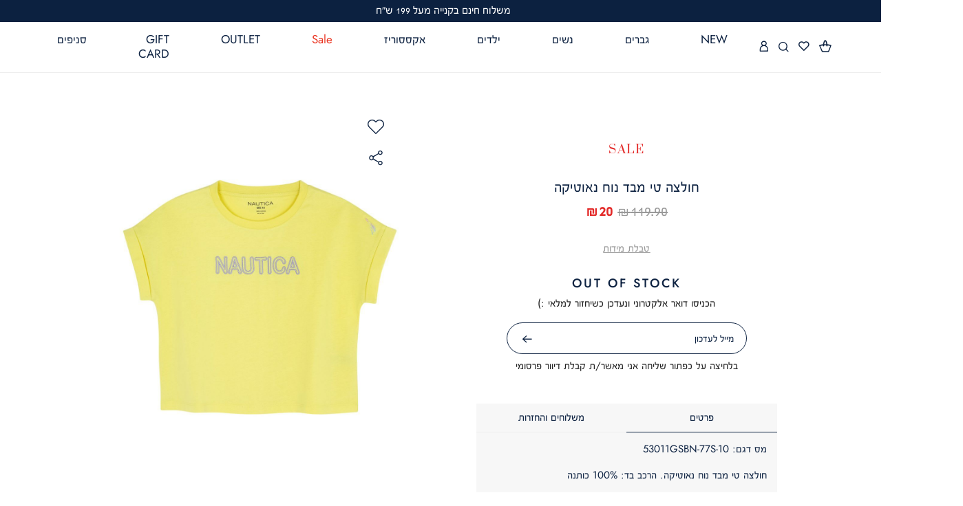

--- FILE ---
content_type: text/html; charset=UTF-8
request_url: https://www.nautica.co.il/53011gsbn-77s-10
body_size: 41525
content:
<!doctype html>
<html lang="he">
    <head prefix="og: http://ogp.me/ns# fb: http://ogp.me/ns/fb# product: http://ogp.me/ns/product#"><script>(function(w,i,g){w[g]=w[g]||[];if(typeof w[g].push=='function')w[g].push(i)})
(window,'GTM-MF63T7W','google_tags_first_party');</script><script>(function(w,d,s,l){w[l]=w[l]||[];(function(){w[l].push(arguments);})('set', 'developer_id.dY2E1Nz', true);
		var f=d.getElementsByTagName(s)[0],
		j=d.createElement(s);j.async=true;j.src='/0098/';
		f.parentNode.insertBefore(j,f);
		})(window,document,'script','dataLayer');</script>
        <script>
    var BASE_URL = 'https://www.nautica.co.il/';
    var require = {
        "baseUrl": "https://www.nautica.co.il/pub/static/version1757836139/frontend/Nautica/Theme/he_IL"
    };
</script>
        <meta charset="utf-8"/>
<meta name="description" content="חולצה טי מבד נוח נאוטיקה. הרכב בד: 100% כותנה"/>
<meta name="robots" content="INDEX,FOLLOW"/>
<meta name="title" content=" | Nautica"/>
<meta name="viewport" content="width=device-width, initial-scale=1, maximum-scale=1, user-scalable=yes"/>
<meta name="format-detection" content="telephone=no"/>
<title>חולצה טי מבד נוח נאוטיקה | Nautica</title>
<link  rel="stylesheet" type="text/css"  media="all" href="https://www.nautica.co.il/pub/static/version1757836139/frontend/Nautica/Theme/he_IL/css/all.css" />
<link  rel="stylesheet" type="text/css"  media="all" href="https://www.nautica.co.il/pub/static/version1757836139/frontend/Nautica/Theme/he_IL/mage/gallery/gallery.css" />
<link  rel="stylesheet" type="text/css"  media="screen and (max-width: 767px)" href="https://www.nautica.co.il/pub/static/version1757836139/frontend/Nautica/Theme/he_IL/css/sp.css" />
<link  rel="stylesheet" type="text/css"  media="screen and (max-width: 479px)" href="https://www.nautica.co.il/pub/static/version1757836139/frontend/Nautica/Theme/he_IL/css/sp_p.css" />
<link  rel="stylesheet" type="text/css"  media="screen and (min-width: 480px) and (max-width: 767px)" href="https://www.nautica.co.il/pub/static/version1757836139/frontend/Nautica/Theme/he_IL/css/sp_l.css" />
<link  rel="stylesheet" type="text/css"  media="screen and (min-width: 768px) and (max-width: 1199px)" href="https://www.nautica.co.il/pub/static/version1757836139/frontend/Nautica/Theme/he_IL/css/tb.css" />
<link  rel="stylesheet" type="text/css"  media="screen and (min-width: 768px) and (max-width: 979px)" href="https://www.nautica.co.il/pub/static/version1757836139/frontend/Nautica/Theme/he_IL/css/tb_p.css" />
<link  rel="stylesheet" type="text/css"  media="screen and (min-width: 980px) and (max-width: 1199px)" href="https://www.nautica.co.il/pub/static/version1757836139/frontend/Nautica/Theme/he_IL/css/tb_l.css" />
<link  rel="stylesheet" type="text/css"  media="screen and (min-width: 1200px) and (max-width: 1599px)" href="https://www.nautica.co.il/pub/static/version1757836139/frontend/Nautica/Theme/he_IL/css/dt.css" />
<link  rel="stylesheet" type="text/css"  media="screen and (min-width: 1600px)" href="https://www.nautica.co.il/pub/static/version1757836139/frontend/Nautica/Theme/he_IL/css/ls.css" />
<script  type="text/javascript"  src="https://www.nautica.co.il/pub/static/version1757836139/frontend/Nautica/Theme/he_IL/requirejs/require.js"></script>
<script  type="text/javascript"  src="https://www.nautica.co.il/pub/static/version1757836139/frontend/Nautica/Theme/he_IL/js/bundle/bundle0.js"></script>
<script  type="text/javascript"  src="https://www.nautica.co.il/pub/static/version1757836139/frontend/Nautica/Theme/he_IL/js/bundle/bundle0.min.js"></script>
<script  type="text/javascript"  src="https://www.nautica.co.il/pub/static/version1757836139/frontend/Nautica/Theme/he_IL/js/bundle/bundle1.js"></script>
<script  type="text/javascript"  src="https://www.nautica.co.il/pub/static/version1757836139/frontend/Nautica/Theme/he_IL/js/bundle/bundle1.min.js"></script>
<script  type="text/javascript"  src="https://www.nautica.co.il/pub/static/version1757836139/frontend/Nautica/Theme/he_IL/js/bundle/bundle2.js"></script>
<script  type="text/javascript"  src="https://www.nautica.co.il/pub/static/version1757836139/frontend/Nautica/Theme/he_IL/js/bundle/bundle2.min.js"></script>
<script  type="text/javascript"  src="https://www.nautica.co.il/pub/static/version1757836139/frontend/Nautica/Theme/he_IL/js/bundle/bundle3.js"></script>
<script  type="text/javascript"  src="https://www.nautica.co.il/pub/static/version1757836139/frontend/Nautica/Theme/he_IL/js/bundle/bundle3.min.js"></script>
<script  type="text/javascript"  src="https://www.nautica.co.il/pub/static/version1757836139/frontend/Nautica/Theme/he_IL/js/bundle/bundle4.js"></script>
<script  type="text/javascript"  src="https://www.nautica.co.il/pub/static/version1757836139/frontend/Nautica/Theme/he_IL/js/bundle/bundle4.min.js"></script>
<script  type="text/javascript"  src="https://www.nautica.co.il/pub/static/version1757836139/frontend/Nautica/Theme/he_IL/js/bundle/bundle5.js"></script>
<script  type="text/javascript"  src="https://www.nautica.co.il/pub/static/version1757836139/frontend/Nautica/Theme/he_IL/js/bundle/bundle6.js"></script>
<script  type="text/javascript"  src="https://www.nautica.co.il/pub/static/version1757836139/frontend/Nautica/Theme/he_IL/js/bundle/bundle7.js"></script>
<script  type="text/javascript"  src="https://www.nautica.co.il/pub/static/version1757836139/frontend/Nautica/Theme/he_IL/js/bundle/bundle8.js"></script>
<script  type="text/javascript"  src="https://www.nautica.co.il/pub/static/version1757836139/frontend/Nautica/Theme/he_IL/js/bundle/bundle9.js"></script>
<script  type="text/javascript"  src="https://www.nautica.co.il/pub/static/version1757836139/frontend/Nautica/Theme/he_IL/mage/requirejs/static.js"></script>
<script  type="text/javascript"  src="https://www.nautica.co.il/pub/static/version1757836139/frontend/Nautica/Theme/he_IL/mage/requirejs/mixins.js"></script>
<script  type="text/javascript"  src="https://www.nautica.co.il/pub/static/version1757836139/frontend/Nautica/Theme/he_IL/requirejs-config.js"></script>
<script  type="text/javascript"  src="https://www.nautica.co.il/pub/static/version1757836139/frontend/Nautica/Theme/he_IL/Magento_Checkout/js/view/configure/product-customer-data.js"></script>
<script  type="text/javascript"  src="https://www.nautica.co.il/pub/static/version1757836139/frontend/Nautica/Theme/he_IL/Idus_Core/js/idus.personalization.js"></script>
<link  rel="canonical" href="https://www.nautica.co.il/53011gsbn-77s-10" />
<link  rel="icon" type="image/x-icon" href="https://www.nautica.co.il/pub/media/favicon/websites/1/favi.jpg" />
<link  rel="shortcut icon" type="image/x-icon" href="https://www.nautica.co.il/pub/media/favicon/websites/1/favi.jpg" />
        <!-- start og meta idus -->

<meta property="og:title" content="חולצה טי מבד נוח נאוטיקה | Nautica"/><meta property="og:description" content="חולצה טי מבד נוח נאוטיקה - חולצה טי מבד נוח נאוטיקה. הרכב בד: 100% כותנה"/><meta property="og:image" content="https://www.nautica.co.il/pub/media/catalog/product/cache/07c27feb0b57ff821c444b41a5827060/5/3/53011GSBN77S-167569355597427.jpg"/><meta property="og:url" content="https://www.nautica.co.il/53011gsbn-77s-10"/><meta property="og:type" content="product"/><meta property="og:product:price:amount" content="20.0000"/><meta property="product:price:currency" content="ILS"/>


<script type="application/ld+json">{"@context":"http:\/\/schema.org","@type":"Product","description":"\u05d7\u05d5\u05dc\u05e6\u05d4 \u05d8\u05d9 \u05de\u05d1\u05d3 \u05e0\u05d5\u05d7 \u05e0\u05d0\u05d5\u05d8\u05d9\u05e7\u05d4 - \u05d7\u05d5\u05dc\u05e6\u05d4 \u05d8\u05d9 \u05de\u05d1\u05d3 \u05e0\u05d5\u05d7 \u05e0\u05d0\u05d5\u05d8\u05d9\u05e7\u05d4. \u05d4\u05e8\u05db\u05d1 \u05d1\u05d3: 100% \u05db\u05d5\u05ea\u05e0\u05d4","name":"\u05d7\u05d5\u05dc\u05e6\u05d4 \u05d8\u05d9 \u05de\u05d1\u05d3 \u05e0\u05d5\u05d7 \u05e0\u05d0\u05d5\u05d8\u05d9\u05e7\u05d4","image":"https:\/\/www.nautica.co.il\/pub\/media\/catalog\/product\/cache\/07c27feb0b57ff821c444b41a5827060\/5\/3\/53011GSBN77S-167569355597427.jpg","url":"https:\/\/www.nautica.co.il\/53011gsbn-77s-10","sku":"53011GSBN-77S-10","offers":{"@type":"Offer","availability":"OutOfStock","price":"20.0000","priceCurrency":"ILS"}}</script><!-- end og meta idus -->
<!-- start code head idus -->
<!-- end code head idus -->

<script>
    if (window.location.href.indexOf('/customer/account/forgotpassword') !== -1) window.location.href = '/';
</script><meta name="google-site-verification" content="xa9k3KnAQjDt7CkV6s3sNmPDw1MNMMI7H97d7Jhb4uE" /><script>(function(w,d,s,l,i){w[l]=w[l]||[];w[l].push({'gtm.start':
new Date().getTime(),event:'gtm.js'});var f=d.getElementsByTagName(s)[0],
j=d.createElement(s),dl=l!='dataLayer'?'&l='+l:'';j.async=true;j.src=
'https://www.googletagmanager.com/gtm.js?id='+i+dl;f.parentNode.insertBefore(j,f);
})(window,document,'script','dataLayer','GTM-MF63T7W');</script><style>.checkout-login .checkout-index-login_additional-wrapper .checkout-login-continue_as_guest.hide::before {
    
    white-space: nowrap;
    display: flex;
    justify-content: center;
    
}</style>
<style>
    </style>	<script type="text/javascript">
		//<![CDATA[
			'use strict'; (function (a, b, c) { if (!a.flashy) { a.flashy = function () { a.flashy.event && a.flashy.event(arguments), a.flashy.queue.push(arguments) }, a.flashy.queue = []; var d = document.getElementsByTagName('script')[0], e = document.createElement(b); e.src = c, e.async = !0, d.parentNode.insertBefore(e, d) } })(window, 'script', 'https://js.flashyapp.com/thunder.js'), flashy('init', 8922);
            flashy('ViewContent', {"content_ids":["96827"]});

            window.flashyMetadata = {"platform": "Magento","version": "2.5.5"}; console.log("Flashy Init", flashyMetadata);
					//]]>
	</script>
    
	<script type="text/javascript">
		//<![CDATA[
            function getFlashyCookie(cname) {
                var name = cname + "=";
                var decodedCookie = decodeURIComponent(document.cookie);
                var ca = decodedCookie.split(';');
                for(var i = 0; i <ca.length; i++) {
                    var c = ca[i];
                    while (c.charAt(0) == ' ') {
                        c = c.substring(1);
                    }
                    if (c.indexOf(name) == 0) {
                        return c.substring(name.length, c.length);
                    }
                }
                return "";
            }

            function setFlashyCookie(cname, cvalue) {
                var d = new Date();
                d.setTime(d.getTime() + (365*24*60*60*1000));
                var expires = "expires="+ d.toUTCString();
                document.cookie = cname + "=" + cvalue + ";" + expires + ";path=/";
            }

            window.addEventListener('onFlashy', function() {

                function flashyCartManager() {

                    if (getFlashyCookie("flashy_cart_cache") != getFlashyCookie("flashy_cart"))
                    {
                        setFlashyCookie("flashy_cart", getFlashyCookie("flashy_cart_cache"));

                        flashyCart = JSON.parse(window.atob(getFlashyCookie("flashy_cart")));

                        if( flashyCart.value && flashyCart.value > 0 )
                            flashy('UpdateCart', flashyCart);

                        console.log("Flashy Update Cart:", flashyCart);
                    }
                };

                flashyCartManager();

                window.setInterval(function() {
                    flashyCartManager();
                }, 1200);

            });
		//]]>
	</script>
    </head>
    <body data-container="body" data-mage-init='{"loaderAjax": {}, "loader": { "icon": "https://www.nautica.co.il/pub/static/version1757836139/frontend/Nautica/Theme/he_IL/images/loader-2.gif"}}' class="catalog-product-view product-53011gsbn-77s-10 store-default page-layout-1column">
        <noscript><iframe src="https://www.googletagmanager.com/ns.html?id=GTM-MF63T7W"
height="0" width="0" style="display:none;visibility:hidden"></iframe></noscript><!-- start code body start idus -->
<!-- end code body start idus -->

<script type="text/javascript">
    if (document.body) {
        var classList = 'store-default';
        if (classList != '') {
            classList = classList.split(' ');
            for (i = 0; i < classList.length; i++) {
                document.body.classList.add(classList[i]);
            }
        }
    }
</script>

<script>
    const config = {
        attributes: false,
        childList: true,
        subtree: true
    };

    let device = 'dt';
    if (window.innerWidth < 768) device = 'sp';

    const callback = (mutationList, observer) => {

        for (const mutation of mutationList) {

            if (mutation.type === 'childList' &&
                mutation.addedNodes.length &&
                mutation.addedNodes[0].classList &&
                mutation.addedNodes[0].classList.contains('idus-slider-slide')) {

                let slide = mutation.addedNodes[0];
                if (slide.dataset.device &&
                    slide.dataset.device !== 'all' &&
                    slide.dataset.device.indexOf(device) === -1) {

                    let image = slide.querySelector('.idus-slider-slide-img');
                    if (image) {

                        image.removeAttribute('src');
                        slide.remove();
                    }
                }
            }
        }
    };

    const observer = new MutationObserver(callback);

    observer.observe(document.body, config);

    window.sliderObserver = observer;
</script>

<!-- critical inline css -->
<style>
    .swatch-option .show-price {

        display: none;
    }
</style><!-- start loader page idus -->
<div role="alert" aria-label="בטעינה, מיד נספק לך את המידע שביקשת" class="page-loader idus_loader_page fixed" onclick="document.getElementsByClassName('idus_loader_page')[0].classList.remove('active');"><span><img width="291" height="58" src="https://www.nautica.co.il/pub/media/loading_image/default/loader_1.gif" alt="Loading" /></span></div>
<!-- end loader page idus -->    <script>
        require.config({
            deps: [
                'jquery',
                'mage/translate',
                'jquery/jquery-storageapi'
            ],
            callback: function ($) {
                'use strict';

                var dependencies = [],
                    versionObj;

                $.initNamespaceStorage('mage-translation-storage');
                $.initNamespaceStorage('mage-translation-file-version');
                versionObj = $.localStorage.get('mage-translation-file-version');

                
                if (versionObj.version !== '9d3248bec05e9a7608ec414c1e72157174d3517e') {
                    dependencies.push(
                        'text!js-translation.json'
                    );

                }

                require.config({
                    deps: dependencies,
                    callback: function (string) {
                        if (typeof string === 'string') {
                            $.mage.translate.add(JSON.parse(string));
                            $.localStorage.set('mage-translation-storage', string);
                            $.localStorage.set(
                                'mage-translation-file-version',
                                {
                                    version: '9d3248bec05e9a7608ec414c1e72157174d3517e'
                                }
                            );
                        } else {
                            $.mage.translate.add($.localStorage.get('mage-translation-storage'));
                        }
                    }
                });
            }
        });
    </script>

<script type="text/x-magento-init">
    {
        "*": {
            "mage/cookies": {
                "expires": null,
                "path": "/",
                "domain": ".www.nautica.co.il",
                "secure": false,
                "lifetime": "31556926"
            }
        }
    }
</script>
	<div class="accessbility">
		<a class="access-hidden accesskey" id="skip-link" href="#maincontent" title="מעבר לתוכן העמוד ">מעבר לתוכן העמוד </a>
		<a class="access-hidden accesskey" data-actions='{"click": "#page-header-navigation-toggle", "focus": "#page-header-navigation-toggle"}' href="#page-header-navigation" title="מעבר לתפריט ראשי ">מעבר לתפריט ראשי </a>
		<a class="access-hidden accesskey" href="#page-footer" title="מעבר לתפריט תחתון ">מעבר לתפריט תחתון </a>
		<a style="display: none;" class="access-hidden accesskey" href="#layered-filter-block" title="מעבר לתפריט צד ">מעבר לתפריט צד </a>
		<button class="access-hidden accesskey" id="access_freezeAnimations" data-on="בטל עצירת אנימציות " data-off="עצירת אנימציות ">עצירת אנימציות </button>
		<button class="access-hidden accesskey" id="access_changeContrast" data-on="בטל שינוי ניגודיות " data-off="שינוי ניגודיות ">שינוי ניגודיות </button>
	</div>

<style>
	.idus-accessibility-menu {

		position: fixed;
		top: calc(var(--header-height) + 1rem);
		right: 1rem;

		z-index: 99;
	}

	.idus-accessibility-menu .idus-accessibility-menu-icon {

		border: 0;
		padding: 0;
		width: 3rem;
		height: 3rem;
		background: white;
		border-radius: 50%;
		background-image: url('[data-uri]');
		background-repeat: no-repeat;
		background-size: 1.5rem;
		background-position: center;
		box-shadow: 0 5px 10px 0 rgba(0, 0, 0, .15);
	}

	.idus-accessibility-menu .idus-accessibility-menu-icon span {

		border: 0;
		clip: rect(0, 0, 0, 0);
		height: 1px;
		margin: -1px;
		overflow: hidden;
		padding: 0;
		position: absolute;
		width: 1px;
	}

	.idus-accessibility-menu .idus-accessibility-menu-items {

		background: white;
		position: absolute;
		top: calc(100% + 0.5rem);
		right: 0;
		left: auto;
		width: 20rem;
		border-radius: 8px;
	}

	.idus-accessibility-menu .idus-accessibility-menu-items:before {

		content: '';
		width: 8px;
		height: 8px;
		background: white;
		position: absolute;
		right: calc(1.5rem - 4px);
		top: -4px;
		transform: rotate(45deg);
		display: block;
		z-index: -1;
	}

	.idus-accessibility-menu .idus-accessibility-menu-item .accesskey {

		color: black;
		padding: 1rem 2rem;
		display: block;
		text-decoration: underline;
		font-size: 16px;
		white-space: nowrap;
		transition: 250ms;
		width: 100%;
		text-align: right;
		border-bottom: 1px solid #ededed;
	}

	.idus-accessibility-menu .idus-accessibility-menu-item:first-child .accesskey {

		border-top-right-radius: 8px;
		border-top-left-radius: 8px;
	}

	.idus-accessibility-menu .idus-accessibility-menu-item:last-child .accesskey {

		border-bottom-right-radius: 8px;
		border-bottom-left-radius: 8px;
		border-bottom: 0;
	}

	.idus-accessibility-menu .idus-accessibility-menu-item .accesskey:hover,
	.idus-accessibility-menu .idus-accessibility-menu-item .accesskey:focus {

		background: #f8f8f8;
	}

	.idus-accessibility-menu .idus-accessibility-menu-item .accesskey:active {

		background: #f2f2f2;
	}

	@media (max-width: 767px) {

		.idus-accessibility-menu {

			display: none !important;
		}
	}
</style><div class="page-wrapper"><header class="page-header">		<div class="page-header-container" data-mage-init='
	{
		"idus_header": {
			"stickyClassEnabled": true,
			"stickyOffsetTop": 0		}
	}'>
		<div class="header-sale-strip"><div class="header__widget header_widget">
	<div class="widget block block-static-block">
    <ul dir="rtl">
<li style="text-align: center;"><span style="font-size: large;"><span style="font-size: medium;"><span style="font-size: large;"></span></span></span>
<ul dir="rtl">
<li><span style="font-size: medium;">משלוח חינם בקנייה מעל 199 ש"ח</span></li>
</ul>
</li>
</ul></div></div></div><div class="header-content"><div class="toolbar"><div class="page_header_minicart">
	
<div data-block="minicart" class="mini-wrapper mini-cart minicart-wrapper minicart-popup empty">
    <a rel="nofollow" role="button" aria-controls="minicart-content-wrapper" class="action showcart" aria-label="הסל שלי" href="https://www.nautica.co.il/checkout/cart/"
       data-bind="scope: 'minicart_content'">
        <span class="text">הסל שלי</span>
        <span role="alert" aria-live="polite" class="counter qty empty"
              data-bind="css: { empty: !!getCartParam('summary_count') == false }, blockLoader: isLoading">
            <span class="counter-number"></span>
            <span class="counter-notification hide">המוצר נוסף בהצלחה</span>
        </span>
    </a>

                        <div class="block block-minicart" style="display: none;">
                <div id="minicart-content-wrapper" role="dialog" aria-describedby="סל קניות" data-bind="scope: 'minicart_content'">
                            <div class="block-minicart-content" style="display: none;">
                        <button type="button" id="btn-minicart-close" class="action close" data-action="close" title="סגור">
                            <span>סגור</span>
                        </button>
                                                    <div class="block-title block-title-mycart">
                                <span class="text">SHOPPING CART</span>
                                <span class="left-brace hide">(</span>
                                <span class="counter hide"></span>
                                <span class="left-brace hide">)</span>
                            </div>
                        
                        
                        <div class="minicart_content" data-block="minicart_content" data-bind="html: getMinicartHtml()"></div>
                    </div>
                </div>
                            </div>
        <script>
        window.checkout = {"shoppingCartUrl":"https:\/\/www.nautica.co.il\/checkout\/cart\/","checkoutUrl":"https:\/\/www.nautica.co.il\/checkout\/","updateItemQtyUrl":"https:\/\/www.nautica.co.il\/checkout\/sidebar\/updateItemQty\/","removeItemUrl":"https:\/\/www.nautica.co.il\/checkout\/sidebar\/removeItem\/","imageTemplate":"Magento_Catalog\/product\/image_with_borders","baseUrl":"https:\/\/www.nautica.co.il\/","minicartMaxItemsVisible":null,"websiteId":"1","maxItemsToDisplay":null,"currency":"\u00a0\u20aa","dropdown":0,"lastAdding":0,"openAfterAdding":0,"closeAfterOpen":0,"renderOpenMinicart":1,"minicartTitle":"SHOPPING CART","minicartTitleNewitem":null,"empty_message":null,"msg_after_add":0};
    </script>
    <script type="text/x-magento-init">
    {
        "[data-block='minicart']": {
            "Magento_Ui/js/core/app": {"components":{"minicart_content":{"children":{"subtotal.container":{"children":{"subtotal":{"children":{"subtotal.totals":{"config":{"display_cart_subtotal_incl_tax":0,"display_cart_subtotal_excl_tax":1,"template":"Magento_Tax\/checkout\/minicart\/subtotal\/totals"},"component":"Magento_Tax\/js\/view\/checkout\/minicart\/subtotal\/totals","children":{"subtotal.totals.msrp":{"component":"Magento_Msrp\/js\/view\/checkout\/minicart\/subtotal\/totals","config":{"displayArea":"minicart-subtotal-hidden","template":"Magento_Msrp\/checkout\/minicart\/subtotal\/totals"}}}}},"component":"uiComponent","config":{"template":"Magento_Checkout\/minicart\/subtotal"}}},"component":"uiComponent","config":{"displayArea":"subtotalContainer"}},"item.renderer":{"component":"uiComponent","config":{"displayArea":"defaultRenderer","template":"Magento_Checkout\/minicart\/item\/default"},"children":{"item.image":{"component":"Magento_Catalog\/js\/view\/image","config":{"template":"Magento_Catalog\/product\/image","displayArea":"itemImage"}},"checkout.cart.item.price.sidebar":{"component":"uiComponent","config":{"template":"Magento_Checkout\/minicart\/item\/price","displayArea":"priceSidebar"}}}},"extra_info":{"component":"uiComponent","config":{"displayArea":"extraInfo"}},"promotion":{"component":"uiComponent","config":{"displayArea":"promotion"}}},"config":{"itemRenderer":{"default":"defaultRenderer","simple":"defaultRenderer","virtual":"defaultRenderer"},"template":"Idus_Checkout\/minicart\/content"},"component":"Idus_Checkout\/js\/view\/minicart"}},"types":[]}        },
        "*": {
            "Magento_Ui/js/block-loader": "https://www.nautica.co.il/pub/static/version1757836139/frontend/Nautica/Theme/he_IL/images/loader-1.gif"
        }
    }
    </script>
    <div class="idus_popup" action="edit_item"></div>
</div></div><div class="page_header_link" data-mage-init='{"idus_mylist":{"action":"wishlist"}}'>
<div class="mini-wrapper mini-mylist wishlist">
	<a rel="nofollow" class="icon action" href="https://www.nautica.co.il/mylist/wishlist/" aria-label="מעבר למועדפים">
		<span class="text">מועדפים</span>
		<span role="alert" aria-live="polite" class="counter qty" style="display: none;">
			<span class="counter-number">0</span>
		</span>
	</a>
	</div>
</div><div class="page_header_search">
	
<div class="mini-wrapper mini-search" data-block="minisearch">

	<a rel="nofollow" aria-label="חיפוש" class="action header-search-toggle" role='button' href="javascript:void(0);" rel="nofollow">
		<span aria-hidden="true" class="text">חיפוש</span>
	</a>

	<div class="block block-minisearch"
		data-role="dropdownDialog"
		data-mage-init='{"dropdownDialog":{
							"appendTo":"[data-block=minisearch]",
							"timeout": "2000",
							"triggerTarget": ".header-search-toggle",
							"closeOnMouseLeave": false,
							"closeOnEscape": true,
							"triggerClass":"active",
							"parentClass":"active",
							"buttons":[]}}'>
		<form class="form" id="header-search-form" action="https://www.nautica.co.il/catalogsearch/result/" method="get">

			<div class="header-search-fields">
				<div class="header-search-input-wrapper">

					<input id="header-search-input"
						type="text"
						name="q"
						placeholder="חיפוש"
						class="header-search-input input-text"
						maxlength="128"
						autocomplete="off"
						title="חיפוש"
						aria-label="חיפוש" />

									</div>
				
				<div class="header-search-button-wrapper">
					<button id="submit_search" type="submit" title="חיפוש" class="header-search-button action">
						<span>חיפוש</span>
					</button>
				</div>
				<div class="header-search-close-wrapper">
					<a autofocus class="header-search-close action close" role='button' aria-label="סגור" href="javascript:void(0);" onclick="jQuery('.header-search-toggle').trigger('click');">
						<span>סגור</span>
					</a>
				</div>
			</div>

			<div id="search_autocomplete" class="search-autocomplete"></div>
			
<div class="search_autocomplete" data-mage-init='{"Idus_Search/js/autocomplete":{}}' delay="2">
    <div class="page-loader idus_loader_search absolute"><span><img src="https://www.nautica.co.il/pub/media/loading_image/default/loader_1.gif" alt="Loading" /></span></div>
    <div class="search_autocomplete_wrap">
        <div class="search_autocomplete_suggest search_hide search-autocomplete-item">
			<div class="title"><span>הצעות חיפוש</span></div>
			<ul class="content"></ul>
        </div>
        <div class="search_autocomplete_product search_hide search-autocomplete-item">
			<div class="title"><span>תוצאות חיפוש</span><span class="count">(0)</span></div>
			<ul class="content"></ul>
			<div class="search_autocomplete_product_all_results hide">
				<a rel="nofollow" class="search-autocomplete-goto-results primary button" href="javascript:void(0);" trigger_click="#submit_search" rel="nofollow">All Product Results</a>
			</div>
        </div>
        <div class="search_autocomplete_category search_hide search-autocomplete-item">
			<div class="title"><span>אולי תרצה לראות גם...</span></div>
			<ul class="content"></ul>
        </div>
        <div class="search_autocomplete_page search_hide search-autocomplete-item">
			<div class="title"><span>עמודי תוכן</span></div>
			<ul class="content"></ul>
        </div>
				    		<div class="search_autocomplete_actions search_hide">
				<a rel="nofollow" class="search-autocomplete-goto-results primary button" href="javascript:void(0);" trigger_click="#submit_search" rel="nofollow">לכל התוצאות</a>	
			</div>
    	    </div>
    <div class="search_autocomplete_empty search_hide" tabindex="0">
    		לא נמצאו תוצאות לחיפוש שלך :(	</div>
	<div class="search_autocomplete_close hide"><span>סגור</span></div>
</div>
		</form>
	</div>
</div>

<script>
	require(['jquery'], function($) {

		$(document).on('dropdowndialogopen', '.block-minisearch', function() {

			$('body').addClass('search-open');

			setTimeout(function() {
				$('#header-search-input').focus()
			}, 500);

			var link = $('#header-search-form').attr('action');
			$('.header-search-toggle').attr('href',link)

			setTimeout(function() { $('#header-search-input').focus() }, 500);

			var menuToggle = $('#page-header-navigation-toggle');
			if (menuToggle.length) menuToggle.prop('checked', false);
		});

		$(document).on('dropdowndialogclose', '.block-minisearch', function() {

			$('body').removeClass('search-open');
			$('.header-search-toggle').attr('href','javascript:void(0);')

		});
	});
</script></div><div class="page_header_customer">
<ul>
	<li class="customer-welcome isloading" data-block="customer_account" data-mage-init='{"idus_login":{"layout": "popup"}}'>
	<div class="mini-wrapper mini-customer loggedin" data-block="minicustomer" style="display: none;">

		<a rel="nofollow" role="button" aria-label="פתיחת תפריט משתמש מחובר" class="action customer-name" id="customer-account-link" dropdown_id="customer-dropdown-account" target="idus_dropdown" href="javascript:void(0);" data-href="https://www.nautica.co.il/customer/account/" rel="nofollow">
			<span class="text"></span>
			<span class="customer-note"></span>
		</a>

		<div class="block block-customer-menu customer-menu idus_dropdown" action="customer-dropdown-account" style="display: none;">

			<button type="button" id="btn-mini-customer-close" class="action close">
				<span class="text">סגור</span>
			</button>

			<div class="block-title customer-name">
				<span class="text">איזור אישי</span>
				<div class="customer-note"></div>
			</div>
			<div class="block-content">
				<ul class="mini-customer-links">
					<li class="account-link">
						<a rel="nofollow" href="https://www.nautica.co.il/customer/account/" class="to_account">איזור אישי</a>
					</li>
										<li class="logout-link">
						<a rel="nofollow" href="javascript:void(0);" data-href="https://www.nautica.co.il/customer/account/tologout/" class="to_logout" rel="nofollow">התנתקות</a>
					</li>
				</ul>
			</div>
		</div>
	</div>
	<div class="mini-wrapper mini-customer login">
		<a rel="nofollow" role="button" class="action login-link" id="customer-login-link"  window_id="customer-popup-login"
			 target="idus_popup" toggle="customer-login-link" role="button" aria-label="התחברות" tabindex="0" href="javascript:void(0);" rel="nofollow">
			<span class="text">התחברות</span>
		</a>
				<div action="customer-popup-login" class="mini-login-content idus_popup" title="SIGN IN" style="display: none;">
			<div class="customer-flow"><div class="customer-login">
<form 	class="customer-account-form form-login" 
		action="https://www.nautica.co.il/customer/ajax/post/" 
		method="post" id="customer-account-login-form" 
		onsubmit="return false";
		>
	<input name="form_key" type="hidden" value="w0u4tybu8Zm19JBx" />	<input type="hidden" name="bot_validation" value="1" />
	<input type="hidden" name="type" value="login" />
	<div class="messages" aria-live="assertive" tabindex="-1" role="alert" aria-atomic="true"></div>
	<div class="customer-login-flow"><div class="customer-flow-title"><div dir="rtl" class="login-free_text">
	התחברות</div></div><div class="customer-login-fields"><fieldset class="fieldset login login_by_mobile" data-hasrequired="* Required Fields" aria-labelledby="טופס התחברות">
	<legend class="hidden">טופס התחברות</legend>
	<div id="telephone-login-field" class="customer-account-form-field">
		<div class="field note">מזינים טלפון וממשיכים</div>
		<div class="field telephone required">
			<label class="label" for="telephone-login"><span>טלפון</span></label>
			<div class="control">
												
				<input name="telephone" value="" placeholder="טלפון" id="telephone-login" type="tel" class="input-text" title="טלפון" data-validate="{required:true, 'validate-mobile':true}">
			</div>
		</div>
	</div>
		<div id="verify-code-field" class="customer-account-form-field" style="display: none;">
		<div class="field note">נא הזן את הקוד שקיבלת</div>
		<div class="field code required">
			<label class="label" for="verify-code"><span>מה הקוד שקיבלת?</span></label>
			<div class="control">
				<input name="code" aria-label="נא הזן את הקוד שקיבלת" value="" placeholder="מה הקוד שקיבלת?" id="verify-code" aria-label="נא הזן את הקוד שקיבלת" maxlength="6" type="tel" class="input-text" title="מה הקוד שקיבלת?" data-validate="{required:true, 'validate-number':true}">
			</div>
		</div>

		<div class="verify-code-try-again">
			<label for="verify-code-try-again-button"><span>לא קיבלתם קוד?</span></label>
			<button type="button" id="verify-code-try-again-button" aria-label="לא קיבלתם קוד? נסו שנית"><span>נסו שנית</span></button>
		</div>
	</div>

	<div id="select-email-field" class="customer-account-form-field" style="display: none;">
		<div class="field note">אנא בחר דוא״ל לאיחוד</div>
		<div class="field select_email required clone" style="display: none;">
			<input type="radio" name="select_email" id="select_email_clone" data-validate="{required:true}" value="clone" disabled="disabled">
			<label for="select_email_clone"><span>Clone</span></label>
		</div>
	</div>

	<div id="compare-email-field" class="customer-account-form-field" style="display: none;">
		<div class="field note">כדי להשלים את הזיהוי נבקש לאמת את כתובת המייל</div>

		<div class="field compare_email required">
			<label class="label" for="compare_email"><span>אנא הקלד כתובת דוא״ל מלאה</span></label>
			<div class="control">
				<input type="text" name="compare_email" value="" placeholder="אנא הקלד כתובת דוא״ל מלאה" id="compare_email" class="input-text" title="מייל" data-validate="{required:true, 'validate-email':true}">
			</div>
		</div>
	</div>

	<div id="validate-identity-field" class="customer-account-form-field" style="display: none;">
				<div class="field note">כדי להשלים את הזיהוי נבקש להשלים תעודת זהות</div>
		<div class="identity_mask"></div>
		<div class="field identity required">
			<label class="label" for="validate-identity"><span>Identity</span></label>
			<div class="control">
				<input name="compare_identity" value="" placeholder="Identity" id="validate-identity" type="tel" class="input-text" title="Identity" data-validate="{required:true, 'validate-identity':true}">
			</div>
		</div>
		<div class="field error"></div>
	</div>

	<div id="form-server-error" class="customer-account-form-field" style="display: none;">
		<div class="field note">כרגע לא ניתן להרשם לאתר<br />נסו שנית מאוחר יותר<br />בינתיים ניתן להמשיך כאורח</div>

		<div class="login-server-error-try-again">
			<label for="login-server-error-try-again-button"><span>נסו שוב</span></label>
			<button type="button" class="action primary" id="login-server-error-try-again-button" aria-label="נסו שוב"><span>נסו שוב</span></button>
		</div>

		<div class="login-server-error-continue">
			<label for="login-server-error-continue-button"><span>להמשיך כאורח</span></label>
			<button type="button" class="action primary" id="login-server-error-continue-button" aria-label="להמשיך כאורח"><span>להמשיך כאורח</span></button>
		</div>
	</div>
</fieldset></div><div class="customer-login-actions"><div class="submit">
<button type="submit" class="action login primary" name="sign_in" id="account-login-send" title="התחברות">
    <span>התחברות</span>
</button></div><div class="social"><div class="idus_social_login" data-mage-init='{"Idus_SocialLogin/js/sociallogin":{}}'>
	<div class="idus_social_login_title"></div>
			</div></div></div></div>	<div class="page-loader idus_loader_login absolute"><span><img alt="Loading" src="https://www.nautica.co.il/pub/media/loading_image/default/loader_1.gif"></span></div>
</form></div><div class="customer-register"><form class="customer-account-form form-register" action="https://www.nautica.co.il/customer/ajax/post/" enctype="multipart/form-data" method="post" id="customer-account-register-form" style="display: none;" onsubmit="return false;" novalidate>
    <fieldset>
        <legend class="hidden">טופס הרשמה</legend>
        <input name="form_key" type="hidden" value="w0u4tybu8Zm19JBx" />        <input type="hidden" name="bot_validation" value="1" />
        <input type="hidden" name="type" value="register" />
        <input type="hidden" name="external_id" id="external_id" class="external_id" value="" />
        <div class="messages" aria-live="assertive" tabindex="-1" role="alert" aria-atomic="true"></div>
        <div class="customer-register-flow"><div class="customer-flow-title"><div dir="rtl" class="register-free_text">
	הרשמה</div></div><div class="customer-register-fields"><div class="name">
            <div class="field field-name-firstname required">
            <label class="label" for="firstname"><span>* שם פרטי</span></label>
            <div class="control">
                <input type="text" id="firstname"
                       name="firstname"
                       value=""
                       placeholder="* &#x05E9;&#x05DD;&#x20;&#x05E4;&#x05E8;&#x05D8;&#x05D9;"
                       class="input-text firstname required-entry"  data-validate="{'idus-alphanumeric':true,required:true}">
            </div>
        </div>
            <div class="field field-name-lastname required">
            <label class="label" for="lastname"><span>* שם משפחה</span></label>
            <div class="control">
                <input type="text" id="lastname"
                       name="lastname"
                       value=""
                       placeholder="* &#x05E9;&#x05DD;&#x20;&#x05DE;&#x05E9;&#x05E4;&#x05D7;&#x05D4;"
                       class="input-text lastname required-entry"  data-validate="{'idus-alphanumeric':true,required:true}">
            </div>
        </div>
    
    </div><div class="email"><div class="field required">
    <label for="email" class="label"><span>* מייל</span></label>
    <div class="control">
        <input type="email" name="email" autocomplete="email" id="email" value="" placeholder="* &#x05DE;&#x05D9;&#x05D9;&#x05DC;" data-mage-init='{"mage/trim-input":{}}' class="input-text email" data-validate="{required:true, 'validate-email':true}">
    </div>
</div></div><div class="month_of_birth dropdown"></div><div class="phone"><div class="field required">
    <label for="telephone" class="label"><span>* טלפון</span></label>
    <div class="control">
                <input type="tel" name="telephone" id="telephone" value="" placeholder="* &#x05D8;&#x05DC;&#x05E4;&#x05D5;&#x05DF;" data-mage-init='{"mage/trim-input":{}}' class="input-text telephone" data-validate="{required:true, 'validate-mobile':true}">
    </div>
</div></div></div><div class="customer-register-checkboxes"><div class="newsletter">    <div class="field choice newsletter">
        <div class="newsletter-before"></div>
        <input type="checkbox" name="is_subscribed" title="אישור דיוור" id="is_subscribed" class="checkbox is_subscribed">
        <label for="is_subscribed" class="label">
            <span>אני מאשר/ת קבלת חומרים פרסומיים לרבות דיוורים וסמסים</span>
                    </label>
    </div>
</div><div class="agreement"><div class="fields-container agreement-field">
    <div class="field choice required">
        <input type="checkbox" class="checkbox" id="register_agreement"  name="agreement" data-validate="{required:true}" placeholder="אישור תקנון" />
        <label class="label" for="register_agreement">
            <span>
                אני מאשר את תקנון האתר                            </span>
        </label>
        <div for="agreement" generated="true" class="mage-error" id="agreement-error" aria-live="assertive" style="display: none;"></div>
    </div>
    </div>
</div></div><div class="customer-register-actions"><div class="submit"><button type="submit" class="action register primary" name="sign_in" id="account-register-send" title="הרשמה">
	<span>הרשמה</span>
</button></div></div><div class="customer-guest"><style>
	.checkout-index-index .checkout-register-continue_as_guest {

		display: block !important;
	}
</style>
<div dir="rtl" class="checkout-register-continue_as_guest hide">
	<a href="javascript:void(0)" class="button secondary" id="checkout-continue_as_guest"><span>המשך כאורח</span></a>
</div>

<script>
	require(['jquery'], function($) {

		$(document).on('click', '#checkout-continue_as_guest', function() {

			var el = $('.checkout-step.checkout-step-method_and_shipping, .checkout-step.checkout-step-shipping_method');
			if (!el.length) return;

			if ($('.modal-popup._show .mini-login-content.idus_popup').length) $('.mini-login-content.idus_popup').modal('closeModal');

			el.removeClass('is__close').addClass('is__open');
			$('.checkout-login.checkout-step.is__open').removeClass('is__open').addClass('is__closed').slideUp(200, function() {

				window.idus.scrollTo(el, getComputedStyle(document.documentElement).getPropertyValue('--header-height').replace('px', ''));
			});
		});
	});
</script></div></div>        <div class="page-loader idus_loader_register absolute"><span><img alt="Loading" src="https://www.nautica.co.il/pub/media/loading_image/default/loader_1.gif"></span></div>
    </fieldset>
</form>
<script>
require([
    'jquery',
    'mage/mage'
], function($){

    var dataForm = $('#customer-account-register-form');
    var ignore = null;
    if(dataForm.mage != undefined) return false;
    dataForm.mage('validation', {
            ignore: ignore ? ':hidden:not(' + ignore + ')' : ':hidden'
        }).find('input:text').attr('autocomplete', 'off');
});
</script></div></div>		</div>
			</div>
</li></ul>
</div></div><div class="page-header-navigation" id="page-header-navigation">
	
<input role="button" type="checkbox" class="page-header-navigation-toggle" id="page-header-navigation-toggle" />
<label for="page-header-navigation-toggle" class="page-header-navigation-toggle" aria-label="פתיחת תפריט">
	<span class="hide">
		תפריט	</span>
</label>
<nav data-mage-init='{"idus_navigation":{}}'>
	<div aria-label="תפריט" class="page-header-navigation-container" data-action="navigation">
						<ul class="nav-list">
			
<li style="--categoryItemIndex: 1; --categoryProductsCount:; --categoryMaxLevel:2;" class="category-item category-item-category-node-53   child_count_3 menu_item_layout_banner_cols level_0 parent">
	<a style="" role="button" aria-expanded="true" tabindex="0" title="NEW" href="https://www.nautica.co.il/new" class="nav_link action ">
		<span>
									<span class="title" dir="ltr" lang="en">NEW</span>
						
					</span>
	</a>
		<div class="page-header-navigation-dropdown page-header-navigation-dropdown_1 layout_banner_cols "><div class="container"><div class="page-header-navigation-dropdown-nav page-header-navigation-dropdown-nav_1"><div class="page-header-navigation-dropdown-show_all">
		<a tabindex="0" dir="ltr" title="NEW" href="https://www.nautica.co.il/new" class="action show_all">
						<span>NEW</span>
		</a>
	</div>

	
	<div class="page-header-navigation-dropdown-back">
		<span class="text">חזור</span>
		<span class="cat hide">NEW</span>
	</div>
																	<ul class="nav-category-items level_1">
																			
<li style="--categoryItemIndex: 1; --categoryProductsCount:; --categoryMaxLevel:2;" class="category-item category-item-category-node-54   child_count_3  level_1">
	<a style="" role="button" aria-expanded="true" tabindex="0" title="גברים" href="https://www.nautica.co.il/new/men" class="nav_link action ">
		<span>
									<span class="title" dir="rtl" lang="he">גברים</span>
						
					</span>
	</a>
	</li>
<li style="--categoryItemIndex: 2; --categoryProductsCount:; --categoryMaxLevel:2;" class="category-item category-item-category-node-55   child_count_3  level_1">
	<a style="" role="button" aria-expanded="true" tabindex="0" title="נשים" href="https://www.nautica.co.il/new/woman" class="nav_link action ">
		<span>
									<span class="title" dir="rtl" lang="he">נשים</span>
						
					</span>
	</a>
	</li>
<li style="--categoryItemIndex: 3; --categoryProductsCount:; --categoryMaxLevel:2;" class="category-item category-item-category-node-56   child_count_2  level_1">
	<a style="" role="button" aria-expanded="true" tabindex="0" title="ילדים" href="https://www.nautica.co.il/new/kids" class="nav_link action ">
		<span>
									<span class="title" dir="rtl" lang="he">ילדים</span>
						
					</span>
	</a>
	</li>											</ul>
										</div><div class="page-header-navigation-dropdown-banner banner_left"><p></p>
<p></p></div>
									</div>
			</div>
</li>
<li style="--categoryItemIndex: 2; --categoryProductsCount:; --categoryMaxLevel:2;" class="category-item category-item-category-node-3   child_count_9 menu_item_layout_banner_cols level_0 parent">
	<a style="" role="button" aria-expanded="true" tabindex="0" title="גברים" href="https://www.nautica.co.il/men" class="nav_link action ">
		<span>
									<span class="title" dir="rtl" lang="he">גברים</span>
						
					</span>
	</a>
		<div class="page-header-navigation-dropdown page-header-navigation-dropdown_1 layout_banner_cols "><div class="container"><div class="page-header-navigation-dropdown-nav page-header-navigation-dropdown-nav_1"><div class="page-header-navigation-dropdown-show_all">
		<a tabindex="0" dir="rtl" title="גברים" href="https://www.nautica.co.il/men" class="action show_all">
						<span>גברים</span>
		</a>
	</div>

	
	<div class="page-header-navigation-dropdown-back">
		<span class="text">חזור</span>
		<span class="cat hide">גברים</span>
	</div>
																	<ul class="nav-category-items level_1">
																			
<li style="--categoryItemIndex: 1; --categoryProductsCount:; --categoryMaxLevel:2;" class="category-item category-item-category-node-9   child_count_3  level_1">
	<a style="" role="button" aria-expanded="true" tabindex="0" title="חולצות" href="https://www.nautica.co.il/men/shirts" class="nav_link action ">
		<span>
									<span class="title" dir="rtl" lang="he">חולצות</span>
						
					</span>
	</a>
	</li>
<li style="--categoryItemIndex: 2; --categoryProductsCount:; --categoryMaxLevel:2;" class="category-item category-item-category-node-8   child_count_3  level_1">
	<a style="" role="button" aria-expanded="true" tabindex="0" title="מכנסיים וג'ינסים" href="https://www.nautica.co.il/men/jeans-and-pants" class="nav_link action ">
		<span>
									<span class="title" dir="rtl" lang="he">מכנסיים וג&#039;ינסים</span>
						
					</span>
	</a>
	</li>
<li style="--categoryItemIndex: 3; --categoryProductsCount:; --categoryMaxLevel:2;" class="category-item category-item-category-node-13   child_count_0  level_1">
	<a style="" role="button" aria-expanded="true" tabindex="0" title="מעילים וג'קטים" href="https://www.nautica.co.il/men/coats-and-jackets" class="nav_link action ">
		<span>
									<span class="title" dir="rtl" lang="he">מעילים וג&#039;קטים</span>
						
					</span>
	</a>
	</li>
<li style="--categoryItemIndex: 4; --categoryProductsCount:; --categoryMaxLevel:2;" class="category-item category-item-category-node-12   child_count_2  level_1">
	<a style="" role="button" aria-expanded="true" tabindex="0" title="סווטשירטים ומכנסי טרנינג" href="https://www.nautica.co.il/men/sweatshirts-sweatpants" class="nav_link action ">
		<span>
									<span class="title" dir="rtl" lang="he">סווטשירטים ומכנסי טרנינג</span>
						
					</span>
	</a>
	</li>
<li style="--categoryItemIndex: 5; --categoryProductsCount:; --categoryMaxLevel:2;" class="category-item category-item-category-node-11   child_count_0  level_1">
	<a style="" role="button" aria-expanded="true" tabindex="0" title="סריגים" href="https://www.nautica.co.il/men/sweaters" class="nav_link action ">
		<span>
									<span class="title" dir="rtl" lang="he">סריגים</span>
						
					</span>
	</a>
	</li>
<li style="--categoryItemIndex: 6; --categoryProductsCount:; --categoryMaxLevel:2;" class="category-item category-item-category-node-77   child_count_0  level_1">
	<a style="" role="button" aria-expanded="true" tabindex="0" title="תיקים וארנקים" href="https://www.nautica.co.il/men/accessories" class="nav_link action ">
		<span>
									<span class="title" dir="rtl" lang="he">תיקים וארנקים</span>
						
					</span>
	</a>
	</li>
<li style="--categoryItemIndex: 7; --categoryProductsCount:; --categoryMaxLevel:2;" class="category-item category-item-category-node-14   child_count_0  level_1">
	<a style="" role="button" aria-expanded="true" tabindex="0" title="הלבשה תחתונה" href="https://www.nautica.co.il/men/underwear-packs" class="nav_link action ">
		<span>
									<span class="title" dir="rtl" lang="he">הלבשה תחתונה</span>
						
					</span>
	</a>
	</li>
<li style="--categoryItemIndex: 8; --categoryProductsCount:; --categoryMaxLevel:2;" class="category-item category-item-category-node-79   child_count_0  level_1">
	<a style="" role="button" aria-expanded="true" tabindex="0" title="נעליים" href="https://www.nautica.co.il/men/shoes" class="nav_link action ">
		<span>
									<span class="title" dir="rtl" lang="he">נעליים</span>
						
					</span>
	</a>
	</li>
<li style="--categoryItemIndex: 9; --categoryProductsCount:; --categoryMaxLevel:2;" class="category-item category-item-category-node-152   child_count_0  level_1">
	<a style="" role="button" aria-expanded="true" tabindex="0" title="ACTIVE" href="https://www.nautica.co.il/men/active" class="nav_link action ">
		<span>
									<span class="title" dir="ltr" lang="en">ACTIVE</span>
						
					</span>
	</a>
	</li>											</ul>
										</div><div class="page-header-navigation-dropdown-banner banner_left"><p><style>





</style>
<script>
	// load setting into localstorage
	localStorage.setItem('38ede05f925214b1d211645a907ed572', '{"idus_banner_css3":{"direction":"rtl","rtl":true,"focusOnSelect":false,"infinite":true,"lazyLoad":"progressive","autoplay":false,"autoplaySpeed":false,"fade":true,"dots":false,"arrows":false,"pinch_zoom":false,"centerMode":false,"centerPadding":false,"counter":false,"slidesToShow":1,"slidesToScroll":1,"responsive":[{"breakpoint":1199,"settings":{"slidesToShow":1,"slidesToScroll":1}},{"breakpoint":767,"settings":{"slidesToShow":1,"slidesToScroll":1}}],"personalization":false,"lazy_loading":"lazy","ajax_products_loading":false,"swipeToSlide":false,"auto_width":false}}');
</script>
<div data-unique-id="banner-69808e7d1f5e7" 
	 data-banner-key="38ede05f925214b1d211645a907ed572" 
	 class="idus-slider-wrapper is-lazy-loaded idus_css3_slider inline top idus-slider-slides-type_slides idus-slider-layout-custom_relative idus-slider-layout_relative w_100 sp_w_90 sp_w_100 idus-slider-id_11  is_rtl " 
	  
	 data-banner-id="11" data-loader="https://www.nautica.co.il/pub/media/loading_image/default/loader_1.gif" 
	 data-mage-init='{"idus_banner_css3":{"direction":"rtl","rtl":true,"focusOnSelect":false,"infinite":true,"lazyLoad":"progressive","autoplay":false,"autoplaySpeed":false,"fade":true,"dots":false,"arrows":false,"pinch_zoom":false,"centerMode":false,"centerPadding":false,"counter":false,"slidesToShow":1,"slidesToScroll":1,"responsive":[{"breakpoint":1199,"settings":{"slidesToShow":1,"slidesToScroll":1}},{"breakpoint":767,"settings":{"slidesToShow":1,"slidesToScroll":1}}],"personalization":false,"lazy_loading":"lazy","ajax_products_loading":false,"swipeToSlide":false,"auto_width":false}}' data-slide-count="1"
	 data-banner-label="&#x05EA;&#x05E4;&#x05E8;&#x05D9;&#x05D8;&#x20;-&#x20;&#x05D2;&#x05D1;&#x05E8;&#x05D9;&#x05DD;">
		
	<div class="idus-slider-pos" id="banner_pos_11" style="position: fixed; top: 0; left: 0;"></div>

		<div class="idus-slider-background  ">

				
		
			
			
									<div class="idus-slider-accessibility">
				<button type="button" class="idus-slider-accessibility-skiptoend">דלג לסוף</button>
				<button type="button" class="idus-slider-accessibility-skiptoleft">דלג לכפתור גלילה שמאלה</button>
				<button type="button" class="idus-slider-accessibility-skiptoright">דלג לכפתור גלילה ימינה</button>
			</div>
			<div class="idus-slider-scroll-wrapper">
															<div class="idus-slider  is__static is__tb_static is__sp_static  idus-slider-slidestoshow_dt_1 idus-slider-slidestoshow_sp_1 idus-slider-slidestoshow_tb_1" role="list" data-slides-spacing="  " dir="rtl">

												<div style="--slideIndex: 0;" 
					 class="idus-slider-slide  dual_link  "
					  data-device="all"
										>
					<div class="idus-slider-slide-inner position_r">

						
							<span aria-hidden="true" class="hidden dl_info"> | תפריט - גברים (11)</span>
							
							
				<img  width="800" height="520" lazy class="idus-slider-slide-img " src="https://www.nautica.co.il/pub/media/idus_banner/tmp/nautica-new-site-banners-new-collection-ss24_800-_-520.jpg" alt="SUMMER&#x20;SEASON" />
										


												</div>
									</div>
												</div>
															</div>
			<div class="idus-slider-accessibility bottom">
				<button type="button" class="idus-slider-accessibility-skiptostart">דלג להתחלה</button>
			</div>
						
			
	</div>
	
	
		
</div>

<script type="text/javascript" data-type="datalayer">
	var uniqueSelectorElement = document.querySelector('.idus-slider-wrapper[data-unique-id="banner-69808e7d1f5e7"]');
	if(uniqueSelectorElement && !uniqueSelectorElement.classList.contains('idus-slider-slides-type_product')){
		uniqueSelectorElement.elementIsViewed = function(sliderWrapper) {
			slides = sliderWrapper.querySelectorAll('.idus-slider-slide');
			items = [];
			for (const slide of slides) {

				//get display property (nedded for multi store or if banner in display none for some reason)
				style = window.getComputedStyle(slide);
   			 	display = style.getPropertyValue('display');
				if(display == 'none') break;

				//set vars
				var bannerId = sliderWrapper.getAttribute('data-banner-id');
				var bannerName = sliderWrapper.getAttribute('data-banner-label');;
				var promotionName;
				var slideData = {};

				if(slide.querySelector('.cms_thumbnail')){
					promotionName = slide.querySelector('.cms_thumbnail a').getAttribute('title');
				}else {
					if (slide.querySelector('.idus-slider-slide-content-title')){
						promotionName = slide.querySelector('.idus-slider-slide-content-title').innerText;
					}else {
						promotionName = bannerName;
					}
				}

				slideData.promotion_id = bannerId;
				slideData.promotion_name = promotionName;

				items.push(slideData);
			};
			
			//send event with banner details
			window.idusDataLayer = window.idusDataLayer || [];
			window.idusDataLayer.push({
				view_promotion: {
					items: items,
				}
			});
		};
	}
</script>


</p></div>
									</div>
			</div>
</li>
<li style="--categoryItemIndex: 3; --categoryProductsCount:; --categoryMaxLevel:2;" class="category-item category-item-category-node-4   child_count_7 menu_item_layout_banner_cols level_0 parent">
	<a style="" role="button" aria-expanded="true" tabindex="0" title="נשים" href="https://www.nautica.co.il/women" class="nav_link action ">
		<span>
									<span class="title" dir="rtl" lang="he">נשים</span>
						
					</span>
	</a>
		<div class="page-header-navigation-dropdown page-header-navigation-dropdown_1 layout_banner_cols "><div class="container"><div class="page-header-navigation-dropdown-nav page-header-navigation-dropdown-nav_1"><div class="page-header-navigation-dropdown-show_all">
		<a tabindex="0" dir="rtl" title="נשים" href="https://www.nautica.co.il/women" class="action show_all">
						<span>נשים</span>
		</a>
	</div>

	
	<div class="page-header-navigation-dropdown-back">
		<span class="text">חזור</span>
		<span class="cat hide">נשים</span>
	</div>
																	<ul class="nav-category-items level_1">
																			
<li style="--categoryItemIndex: 1; --categoryProductsCount:; --categoryMaxLevel:2;" class="category-item category-item-category-node-15   child_count_3  level_1">
	<a style="" role="button" aria-expanded="true" tabindex="0" title="חולצות" href="https://www.nautica.co.il/women/shirts" class="nav_link action ">
		<span>
									<span class="title" dir="rtl" lang="he">חולצות</span>
						
					</span>
	</a>
	</li>
<li style="--categoryItemIndex: 2; --categoryProductsCount:; --categoryMaxLevel:2;" class="category-item category-item-category-node-16   child_count_2  level_1">
	<a style="" role="button" aria-expanded="true" tabindex="0" title="שמלות וחצאיות" href="https://www.nautica.co.il/women/dresses-and-skirts" class="nav_link action ">
		<span>
									<span class="title" dir="rtl" lang="he">שמלות וחצאיות</span>
						
					</span>
	</a>
	</li>
<li style="--categoryItemIndex: 3; --categoryProductsCount:; --categoryMaxLevel:2;" class="category-item category-item-category-node-17   child_count_2  level_1">
	<a style="" role="button" aria-expanded="true" tabindex="0" title="סווטשירטים ומכנסי טרנינג" href="https://www.nautica.co.il/women/sweatshirts-and-sweatpants" class="nav_link action ">
		<span>
									<span class="title" dir="rtl" lang="he">סווטשירטים ומכנסי טרנינג</span>
						
					</span>
	</a>
	</li>
<li style="--categoryItemIndex: 4; --categoryProductsCount:; --categoryMaxLevel:2;" class="category-item category-item-category-node-18   child_count_0  level_1">
	<a style="" role="button" aria-expanded="true" tabindex="0" title="סריגים" href="https://www.nautica.co.il/women/sweaters" class="nav_link action ">
		<span>
									<span class="title" dir="rtl" lang="he">סריגים</span>
						
					</span>
	</a>
	</li>
<li style="--categoryItemIndex: 5; --categoryProductsCount:; --categoryMaxLevel:2;" class="category-item category-item-category-node-19   child_count_0  level_1">
	<a style="" role="button" aria-expanded="true" tabindex="0" title="מעילים וג'קטים" href="https://www.nautica.co.il/women/coats-and-jackets" class="nav_link action ">
		<span>
									<span class="title" dir="rtl" lang="he">מעילים וג&#039;קטים</span>
						
					</span>
	</a>
	</li>
<li style="--categoryItemIndex: 6; --categoryProductsCount:; --categoryMaxLevel:2;" class="category-item category-item-category-node-20   child_count_0  level_1">
	<a style="" role="button" aria-expanded="true" tabindex="0" title="מכנסיים וג'ינסים" href="https://www.nautica.co.il/women/jeans-and-pants" class="nav_link action ">
		<span>
									<span class="title" dir="rtl" lang="he">מכנסיים וג&#039;ינסים</span>
						
					</span>
	</a>
	</li>
<li style="--categoryItemIndex: 7; --categoryProductsCount:; --categoryMaxLevel:2;" class="category-item category-item-category-node-154   child_count_0  level_1">
	<a style="" role="button" aria-expanded="true" tabindex="0" title="ACTIVE" href="https://www.nautica.co.il/women/active" class="nav_link action ">
		<span>
									<span class="title" dir="ltr" lang="en">ACTIVE</span>
						
					</span>
	</a>
	</li>											</ul>
										</div><div class="page-header-navigation-dropdown-banner banner_left"><p><style>





</style>
<script>
	// load setting into localstorage
	localStorage.setItem('38ede05f925214b1d211645a907ed572', '{"idus_banner_css3":{"direction":"rtl","rtl":true,"focusOnSelect":false,"infinite":true,"lazyLoad":"progressive","autoplay":false,"autoplaySpeed":false,"fade":true,"dots":false,"arrows":false,"pinch_zoom":false,"centerMode":false,"centerPadding":false,"counter":false,"slidesToShow":1,"slidesToScroll":1,"responsive":[{"breakpoint":1199,"settings":{"slidesToShow":1,"slidesToScroll":1}},{"breakpoint":767,"settings":{"slidesToShow":1,"slidesToScroll":1}}],"personalization":false,"lazy_loading":"lazy","ajax_products_loading":false,"swipeToSlide":false,"auto_width":false}}');
</script>
<div data-unique-id="banner-69808e7d2028f" 
	 data-banner-key="38ede05f925214b1d211645a907ed572" 
	 class="idus-slider-wrapper is-lazy-loaded idus_css3_slider inline top idus-slider-slides-type_slides idus-slider-layout-custom_relative idus-slider-layout_relative w_100 sp_w_90 sp_w_100 idus-slider-id_14  is_rtl " 
	  
	 data-banner-id="14" data-loader="https://www.nautica.co.il/pub/media/loading_image/default/loader_1.gif" 
	 data-mage-init='{"idus_banner_css3":{"direction":"rtl","rtl":true,"focusOnSelect":false,"infinite":true,"lazyLoad":"progressive","autoplay":false,"autoplaySpeed":false,"fade":true,"dots":false,"arrows":false,"pinch_zoom":false,"centerMode":false,"centerPadding":false,"counter":false,"slidesToShow":1,"slidesToScroll":1,"responsive":[{"breakpoint":1199,"settings":{"slidesToShow":1,"slidesToScroll":1}},{"breakpoint":767,"settings":{"slidesToShow":1,"slidesToScroll":1}}],"personalization":false,"lazy_loading":"lazy","ajax_products_loading":false,"swipeToSlide":false,"auto_width":false}}' data-slide-count="1"
	 data-banner-label="&#x05EA;&#x05E4;&#x05E8;&#x05D9;&#x05D8;&#x20;-&#x20;&#x05E0;&#x05E9;&#x05D9;&#x05DD;">
		
	<div class="idus-slider-pos" id="banner_pos_14" style="position: fixed; top: 0; left: 0;"></div>

		<div class="idus-slider-background  ">

				
		
			
			
									<div class="idus-slider-accessibility">
				<button type="button" class="idus-slider-accessibility-skiptoend">דלג לסוף</button>
				<button type="button" class="idus-slider-accessibility-skiptoleft">דלג לכפתור גלילה שמאלה</button>
				<button type="button" class="idus-slider-accessibility-skiptoright">דלג לכפתור גלילה ימינה</button>
			</div>
			<div class="idus-slider-scroll-wrapper">
															<div class="idus-slider  is__static is__tb_static is__sp_static  idus-slider-slidestoshow_dt_1 idus-slider-slidestoshow_sp_1 idus-slider-slidestoshow_tb_1" role="list" data-slides-spacing="  " dir="rtl">

												<div style="--slideIndex: 0;" 
					 class="idus-slider-slide  dual_link  "
					  data-device="all"
										>
					<div class="idus-slider-slide-inner position_r">

						
							<span aria-hidden="true" class="hidden dl_info"> | תפריט - נשים (14)</span>
							
							
				<img  width="800" height="520" lazy class="idus-slider-slide-img " src="https://www.nautica.co.il/pub/media/idus_banner/tmp/nautica-new-site-banners-new-collection-ss24_800-_-520_1__1.jpg" alt="" />
										


												</div>
									</div>
												</div>
															</div>
			<div class="idus-slider-accessibility bottom">
				<button type="button" class="idus-slider-accessibility-skiptostart">דלג להתחלה</button>
			</div>
						
			
	</div>
	
	
		
</div>

<script type="text/javascript" data-type="datalayer">
	var uniqueSelectorElement = document.querySelector('.idus-slider-wrapper[data-unique-id="banner-69808e7d2028f"]');
	if(uniqueSelectorElement && !uniqueSelectorElement.classList.contains('idus-slider-slides-type_product')){
		uniqueSelectorElement.elementIsViewed = function(sliderWrapper) {
			slides = sliderWrapper.querySelectorAll('.idus-slider-slide');
			items = [];
			for (const slide of slides) {

				//get display property (nedded for multi store or if banner in display none for some reason)
				style = window.getComputedStyle(slide);
   			 	display = style.getPropertyValue('display');
				if(display == 'none') break;

				//set vars
				var bannerId = sliderWrapper.getAttribute('data-banner-id');
				var bannerName = sliderWrapper.getAttribute('data-banner-label');;
				var promotionName;
				var slideData = {};

				if(slide.querySelector('.cms_thumbnail')){
					promotionName = slide.querySelector('.cms_thumbnail a').getAttribute('title');
				}else {
					if (slide.querySelector('.idus-slider-slide-content-title')){
						promotionName = slide.querySelector('.idus-slider-slide-content-title').innerText;
					}else {
						promotionName = bannerName;
					}
				}

				slideData.promotion_id = bannerId;
				slideData.promotion_name = promotionName;

				items.push(slideData);
			};
			
			//send event with banner details
			window.idusDataLayer = window.idusDataLayer || [];
			window.idusDataLayer.push({
				view_promotion: {
					items: items,
				}
			});
		};
	}
</script>


</p></div>
									</div>
			</div>
</li>
<li style="--categoryItemIndex: 4; --categoryProductsCount:; --categoryMaxLevel:2;" class="category-item category-item-category-node-5   child_count_2 menu_item_layout_banner_cols level_0 parent">
	<a style="" role="button" aria-expanded="true" tabindex="0" title="ילדים" href="https://www.nautica.co.il/kids" class="nav_link action ">
		<span>
									<span class="title" dir="rtl" lang="he">ילדים</span>
						
					</span>
	</a>
		<div class="page-header-navigation-dropdown page-header-navigation-dropdown_1 layout_banner_cols "><div class="container"><div class="page-header-navigation-dropdown-nav page-header-navigation-dropdown-nav_1"><div class="page-header-navigation-dropdown-show_all">
		<a tabindex="0" dir="rtl" title="ילדים" href="https://www.nautica.co.il/kids" class="action show_all">
						<span>ילדים</span>
		</a>
	</div>

	
	<div class="page-header-navigation-dropdown-back">
		<span class="text">חזור</span>
		<span class="cat hide">ילדים</span>
	</div>
																	<ul class="nav-category-items level_1">
																			
<li style="--categoryItemIndex: 1; --categoryProductsCount:; --categoryMaxLevel:2;" class="category-item category-item-category-node-21   child_count_2  level_1">
	<a style="" role="button" aria-expanded="true" tabindex="0" title="בנים" href="https://www.nautica.co.il/kids/boys" class="nav_link action ">
		<span>
									<span class="title" dir="rtl" lang="he">בנים</span>
						
					</span>
	</a>
	</li>
<li style="--categoryItemIndex: 2; --categoryProductsCount:; --categoryMaxLevel:2;" class="category-item category-item-category-node-22   child_count_0  level_1">
	<a style="" role="button" aria-expanded="true" tabindex="0" title="בנות" href="https://www.nautica.co.il/kids/girls" class="nav_link action ">
		<span>
									<span class="title" dir="rtl" lang="he">בנות</span>
						
					</span>
	</a>
	</li>											</ul>
										</div><div class="page-header-navigation-dropdown-banner banner_left"><p><style>





</style>
<script>
	// load setting into localstorage
	localStorage.setItem('38ede05f925214b1d211645a907ed572', '{"idus_banner_css3":{"direction":"rtl","rtl":true,"focusOnSelect":false,"infinite":true,"lazyLoad":"progressive","autoplay":false,"autoplaySpeed":false,"fade":true,"dots":false,"arrows":false,"pinch_zoom":false,"centerMode":false,"centerPadding":false,"counter":false,"slidesToShow":1,"slidesToScroll":1,"responsive":[{"breakpoint":1199,"settings":{"slidesToShow":1,"slidesToScroll":1}},{"breakpoint":767,"settings":{"slidesToShow":1,"slidesToScroll":1}}],"personalization":false,"lazy_loading":"lazy","ajax_products_loading":false,"swipeToSlide":false,"auto_width":false}}');
</script>
<div data-unique-id="banner-69808e7d2108d" 
	 data-banner-key="38ede05f925214b1d211645a907ed572" 
	 class="idus-slider-wrapper is-lazy-loaded idus_css3_slider inline top idus-slider-slides-type_slides idus-slider-layout-custom_relative idus-slider-layout_relative w_100 sp_w_90 sp_w_100 idus-slider-id_15  is_rtl " 
	  
	 data-banner-id="15" data-loader="https://www.nautica.co.il/pub/media/loading_image/default/loader_1.gif" 
	 data-mage-init='{"idus_banner_css3":{"direction":"rtl","rtl":true,"focusOnSelect":false,"infinite":true,"lazyLoad":"progressive","autoplay":false,"autoplaySpeed":false,"fade":true,"dots":false,"arrows":false,"pinch_zoom":false,"centerMode":false,"centerPadding":false,"counter":false,"slidesToShow":1,"slidesToScroll":1,"responsive":[{"breakpoint":1199,"settings":{"slidesToShow":1,"slidesToScroll":1}},{"breakpoint":767,"settings":{"slidesToShow":1,"slidesToScroll":1}}],"personalization":false,"lazy_loading":"lazy","ajax_products_loading":false,"swipeToSlide":false,"auto_width":false}}' data-slide-count="1"
	 data-banner-label="&#x05EA;&#x05E4;&#x05E8;&#x05D9;&#x05D8;&#x20;-&#x20;&#x05D9;&#x05DC;&#x05D3;&#x05D9;&#x05DD;">
		
	<div class="idus-slider-pos" id="banner_pos_15" style="position: fixed; top: 0; left: 0;"></div>

		<div class="idus-slider-background  ">

				
		
			
			
									<div class="idus-slider-accessibility">
				<button type="button" class="idus-slider-accessibility-skiptoend">דלג לסוף</button>
				<button type="button" class="idus-slider-accessibility-skiptoleft">דלג לכפתור גלילה שמאלה</button>
				<button type="button" class="idus-slider-accessibility-skiptoright">דלג לכפתור גלילה ימינה</button>
			</div>
			<div class="idus-slider-scroll-wrapper">
															<div class="idus-slider  is__static is__tb_static is__sp_static  idus-slider-slidestoshow_dt_1 idus-slider-slidestoshow_sp_1 idus-slider-slidestoshow_tb_1" role="list" data-slides-spacing="  " dir="rtl">

												<div style="--slideIndex: 0;" 
					 class="idus-slider-slide  dual_link  "
					  data-device="all"
										>
					<div class="idus-slider-slide-inner position_r">

						
							<span aria-hidden="true" class="hidden dl_info"> | תפריט - ילדים (15)</span>
							
							
				<img  width="800" height="520" lazy class="idus-slider-slide-img " src="https://www.nautica.co.il/pub/media/idus_banner/tmp/nautica-new-site-banners-new-collection-ss24_800-_-520_2__1.jpg" alt="" />
										


												</div>
									</div>
												</div>
															</div>
			<div class="idus-slider-accessibility bottom">
				<button type="button" class="idus-slider-accessibility-skiptostart">דלג להתחלה</button>
			</div>
						
			
	</div>
	
	
		
</div>

<script type="text/javascript" data-type="datalayer">
	var uniqueSelectorElement = document.querySelector('.idus-slider-wrapper[data-unique-id="banner-69808e7d2108d"]');
	if(uniqueSelectorElement && !uniqueSelectorElement.classList.contains('idus-slider-slides-type_product')){
		uniqueSelectorElement.elementIsViewed = function(sliderWrapper) {
			slides = sliderWrapper.querySelectorAll('.idus-slider-slide');
			items = [];
			for (const slide of slides) {

				//get display property (nedded for multi store or if banner in display none for some reason)
				style = window.getComputedStyle(slide);
   			 	display = style.getPropertyValue('display');
				if(display == 'none') break;

				//set vars
				var bannerId = sliderWrapper.getAttribute('data-banner-id');
				var bannerName = sliderWrapper.getAttribute('data-banner-label');;
				var promotionName;
				var slideData = {};

				if(slide.querySelector('.cms_thumbnail')){
					promotionName = slide.querySelector('.cms_thumbnail a').getAttribute('title');
				}else {
					if (slide.querySelector('.idus-slider-slide-content-title')){
						promotionName = slide.querySelector('.idus-slider-slide-content-title').innerText;
					}else {
						promotionName = bannerName;
					}
				}

				slideData.promotion_id = bannerId;
				slideData.promotion_name = promotionName;

				items.push(slideData);
			};
			
			//send event with banner details
			window.idusDataLayer = window.idusDataLayer || [];
			window.idusDataLayer.push({
				view_promotion: {
					items: items,
				}
			});
		};
	}
</script>


</p></div>
									</div>
			</div>
</li>
<li style="--categoryItemIndex: 5; --categoryProductsCount:; --categoryMaxLevel:2;" class="category-item category-item-category-node-81   child_count_7  level_0 parent">
	<a style="" role="button" aria-expanded="true" tabindex="0" title="אקססוריז" href="https://www.nautica.co.il/accessories" class="nav_link action ">
		<span>
									<span class="title" dir="rtl" lang="he">אקססוריז</span>
						
					</span>
	</a>
		<div class="page-header-navigation-dropdown page-header-navigation-dropdown_1 layout_cols "><div class="container"><div class="page-header-navigation-dropdown-nav page-header-navigation-dropdown-nav_1"><div class="page-header-navigation-dropdown-show_all">
		<a tabindex="0" dir="rtl" title="אקססוריז" href="https://www.nautica.co.il/accessories" class="action show_all">
						<span>אקססוריז</span>
		</a>
	</div>

	
	<div class="page-header-navigation-dropdown-back">
		<span class="text">חזור</span>
		<span class="cat hide">אקססוריז</span>
	</div>
																	<ul class="nav-category-items level_1">
																			
<li style="--categoryItemIndex: 1; --categoryProductsCount:; --categoryMaxLevel:2;" class="category-item category-item-category-node-84   child_count_0  level_1">
	<a style="" role="button" aria-expanded="true" tabindex="0" title="ארנקים ותיקים" href="https://www.nautica.co.il/accessories/ארנקים-ותיקים" class="nav_link action ">
		<span>
									<span class="title" dir="rtl" lang="he">ארנקים ותיקים</span>
						
					</span>
	</a>
	</li>
<li style="--categoryItemIndex: 2; --categoryProductsCount:; --categoryMaxLevel:2;" class="category-item category-item-category-node-86   child_count_0  level_1">
	<a style="" role="button" aria-expanded="true" tabindex="0" title="חגורות" href="https://www.nautica.co.il/accessories/חגורות" class="nav_link action ">
		<span>
									<span class="title" dir="rtl" lang="he">חגורות</span>
						
					</span>
	</a>
	</li>
<li style="--categoryItemIndex: 3; --categoryProductsCount:; --categoryMaxLevel:2;" class="category-item category-item-category-node-87   child_count_0  level_1">
	<a style="" role="button" aria-expanded="true" tabindex="0" title="כובעים" href="https://www.nautica.co.il/accessories/כובעים" class="nav_link action ">
		<span>
									<span class="title" dir="rtl" lang="he">כובעים</span>
						
					</span>
	</a>
	</li>
<li style="--categoryItemIndex: 4; --categoryProductsCount:; --categoryMaxLevel:2;" class="category-item category-item-category-node-88   child_count_0  level_1">
	<a style="" role="button" aria-expanded="true" tabindex="0" title="הלבשה תחתונה" href="https://www.nautica.co.il/accessories/הלבשה-תחתונה" class="nav_link action ">
		<span>
									<span class="title" dir="rtl" lang="he">הלבשה תחתונה</span>
						
					</span>
	</a>
	</li>
<li style="--categoryItemIndex: 5; --categoryProductsCount:; --categoryMaxLevel:2;" class="category-item category-item-category-node-292   child_count_0  level_1">
	<a style="" role="button" aria-expanded="true" tabindex="0" title="בקבוקים" href="https://www.nautica.co.il/accessories/bottles" class="nav_link action ">
		<span>
									<span class="title" dir="rtl" lang="he">בקבוקים</span>
						
					</span>
	</a>
	</li>
<li style="--categoryItemIndex: 6; --categoryProductsCount:; --categoryMaxLevel:2;" class="category-item category-item-category-node-302   child_count_0  level_1">
	<a style="" role="button" aria-expanded="true" tabindex="0" title="מטריות" href="https://www.nautica.co.il/accessories/umbrella" class="nav_link action ">
		<span>
									<span class="title" dir="rtl" lang="he">מטריות</span>
						
					</span>
	</a>
	</li>
<li style="--categoryItemIndex: 7; --categoryProductsCount:; --categoryMaxLevel:2;" class="category-item category-item-category-node-303   child_count_0  level_1">
	<a style="" role="button" aria-expanded="true" tabindex="0" title="נעלי בית " href="https://www.nautica.co.il/accessories/slippers" class="nav_link action ">
		<span>
									<span class="title" dir="rtl" lang="he">נעלי בית </span>
						
					</span>
	</a>
	</li>											</ul>
										</div>						</div>
			</div>
</li>
<li style="--categoryItemIndex: 6; --categoryProductsCount:; --categoryMaxLevel:2;" class="category-item category-item-category-node-7   child_count_8 menu_item_layout_banner_cols level_0 parent">
	<a style="--color: #EA3522;color: #EA3522;" role="button" aria-expanded="true" tabindex="0" title="Sale" href="https://www.nautica.co.il/sale" class="nav_link action ">
		<span>
									<span class="title" dir="ltr" lang="en">Sale</span>
						
					</span>
	</a>
		<div class="page-header-navigation-dropdown page-header-navigation-dropdown_1 layout_banner_cols "><div class="container"><div class="page-header-navigation-dropdown-nav page-header-navigation-dropdown-nav_1"><div class="page-header-navigation-dropdown-show_all">
		<a tabindex="0" dir="ltr" title="Sale" href="https://www.nautica.co.il/sale" class="action show_all">
						<span>Sale</span>
		</a>
	</div>

	
	<div class="page-header-navigation-dropdown-back">
		<span class="text">חזור</span>
		<span class="cat hide">Sale</span>
	</div>
																	<ul class="nav-category-items level_1">
																			
<li style="--categoryItemIndex: 1; --categoryProductsCount:; --categoryMaxLevel:2;" class="category-item category-item-category-node-215   child_count_2  level_1">
	<a style="" role="button" aria-expanded="true" tabindex="0" title="50% OFF WINTER" href="https://www.nautica.co.il/sale/new-collection-25-off" class="nav_link action ">
		<span>
									<span class="title" dir="ltr" lang="en">50% OFF WINTER</span>
						
					</span>
	</a>
	</li>
<li style="--categoryItemIndex: 2; --categoryProductsCount:; --categoryMaxLevel:2;" class="category-item category-item-category-node-307   child_count_0  level_1">
	<a style="" role="button" aria-expanded="true" tabindex="0" title="3 ב-250 ש"ח" href="https://www.nautica.co.il/sale/t-sale-3-250" class="nav_link action ">
		<span>
									<span class="title" dir="rtl" lang="he">3 ב-250 ש&quot;ח</span>
						
					</span>
	</a>
	</li>
<li style="--categoryItemIndex: 3; --categoryProductsCount:; --categoryMaxLevel:2;" class="category-item category-item-category-node-253   child_count_0  level_1">
	<a style="" role="button" aria-expanded="true" tabindex="0" title="מבצעי השבוע" href="https://www.nautica.co.il/sale/weekly-promotions-2" class="nav_link action ">
		<span>
									<span class="title" dir="rtl" lang="he">מבצעי השבוע</span>
						
					</span>
	</a>
	</li>
<li style="--categoryItemIndex: 4; --categoryProductsCount:; --categoryMaxLevel:2;" class="category-item category-item-category-node-186   child_count_3  level_1">
	<a style="" role="button" aria-expanded="true" tabindex="0" title="UP TO 70% OFF" href="https://www.nautica.co.il/sale/off-summer-sale" class="nav_link action ">
		<span>
									<span class="title" dir="ltr" lang="en">UP TO 70% OFF</span>
						
					</span>
	</a>
	</li>
<li style="--categoryItemIndex: 5; --categoryProductsCount:; --categoryMaxLevel:2;" class="category-item category-item-category-node-27   child_count_5  level_1">
	<a style="" role="button" aria-expanded="true" tabindex="0" title="גברים" href="https://www.nautica.co.il/sale/men" class="nav_link action ">
		<span>
									<span class="title" dir="rtl" lang="he">גברים</span>
						
					</span>
	</a>
	</li>
<li style="--categoryItemIndex: 6; --categoryProductsCount:; --categoryMaxLevel:2;" class="category-item category-item-category-node-28   child_count_0  level_1">
	<a style="" role="button" aria-expanded="true" tabindex="0" title="נשים" href="https://www.nautica.co.il/sale/women" class="nav_link action ">
		<span>
									<span class="title" dir="rtl" lang="he">נשים</span>
						
					</span>
	</a>
	</li>
<li style="--categoryItemIndex: 7; --categoryProductsCount:; --categoryMaxLevel:2;" class="category-item category-item-category-node-51   child_count_0  level_1">
	<a style="" role="button" aria-expanded="true" tabindex="0" title="ילדים" href="https://www.nautica.co.il/sale/kids" class="nav_link action ">
		<span>
									<span class="title" dir="rtl" lang="he">ילדים</span>
						
					</span>
	</a>
	</li>
<li style="--categoryItemIndex: 8; --categoryProductsCount:; --categoryMaxLevel:2;" class="category-item category-item-category-node-148   child_count_3  level_1">
	<a style="" role="button" aria-expanded="true" tabindex="0" title="OUTLET" href="https://www.nautica.co.il/sale/outlet" class="nav_link action ">
		<span>
									<span class="title" dir="ltr" lang="en">OUTLET</span>
						
					</span>
	</a>
	</li>											</ul>
										</div><div class="page-header-navigation-dropdown-banner banner_left"><p><style>





</style>
<script>
	// load setting into localstorage
	localStorage.setItem('38ede05f925214b1d211645a907ed572', '{"idus_banner_css3":{"direction":"rtl","rtl":true,"focusOnSelect":false,"infinite":true,"lazyLoad":"progressive","autoplay":false,"autoplaySpeed":false,"fade":true,"dots":false,"arrows":false,"pinch_zoom":false,"centerMode":false,"centerPadding":false,"counter":false,"slidesToShow":1,"slidesToScroll":1,"responsive":[{"breakpoint":1199,"settings":{"slidesToShow":1,"slidesToScroll":1}},{"breakpoint":767,"settings":{"slidesToShow":1,"slidesToScroll":1}}],"personalization":false,"lazy_loading":"lazy","ajax_products_loading":false,"swipeToSlide":false,"auto_width":false}}');
</script>
<div data-unique-id="banner-69808e7d22382" 
	 data-banner-key="38ede05f925214b1d211645a907ed572" 
	 class="idus-slider-wrapper is-lazy-loaded idus_css3_slider inline top idus-slider-slides-type_slides idus-slider-layout-custom_relative idus-slider-layout_relative w_100 sp_w_90 sp_w_100 idus-slider-id_16  is_rtl " 
	  
	 data-banner-id="16" data-loader="https://www.nautica.co.il/pub/media/loading_image/default/loader_1.gif" 
	 data-mage-init='{"idus_banner_css3":{"direction":"rtl","rtl":true,"focusOnSelect":false,"infinite":true,"lazyLoad":"progressive","autoplay":false,"autoplaySpeed":false,"fade":true,"dots":false,"arrows":false,"pinch_zoom":false,"centerMode":false,"centerPadding":false,"counter":false,"slidesToShow":1,"slidesToScroll":1,"responsive":[{"breakpoint":1199,"settings":{"slidesToShow":1,"slidesToScroll":1}},{"breakpoint":767,"settings":{"slidesToShow":1,"slidesToScroll":1}}],"personalization":false,"lazy_loading":"lazy","ajax_products_loading":false,"swipeToSlide":false,"auto_width":false}}' data-slide-count="1"
	 data-banner-label="&#x05EA;&#x05E4;&#x05E8;&#x05D9;&#x05D8;&#x20;-&#x20;&#x05E1;&#x05D9;&#x05D9;&#x05DC;">
		
	<div class="idus-slider-pos" id="banner_pos_16" style="position: fixed; top: 0; left: 0;"></div>

		<div class="idus-slider-background  ">

				
		
			
			
									<div class="idus-slider-accessibility">
				<button type="button" class="idus-slider-accessibility-skiptoend">דלג לסוף</button>
				<button type="button" class="idus-slider-accessibility-skiptoleft">דלג לכפתור גלילה שמאלה</button>
				<button type="button" class="idus-slider-accessibility-skiptoright">דלג לכפתור גלילה ימינה</button>
			</div>
			<div class="idus-slider-scroll-wrapper">
															<div class="idus-slider  is__static is__tb_static is__sp_static  idus-slider-slidestoshow_dt_1 idus-slider-slidestoshow_sp_1 idus-slider-slidestoshow_tb_1" role="list" data-slides-spacing="  " dir="rtl">

												<div style="--slideIndex: 0;" 
					 class="idus-slider-slide  dual_link  "
					  data-device="all"
										>
					<div class="idus-slider-slide-inner position_r">

						
							<span aria-hidden="true" class="hidden dl_info"> | תפריט - סייל (16)</span>
							
							
				<img  width="800" height="520" lazy class="idus-slider-slide-img " src="https://www.nautica.co.il/pub/media/idus_banner/tmp/nautica-new-site-banners-new-collection-ss24_800-_-520_9_.jpg" alt="" />
										


												</div>
									</div>
												</div>
															</div>
			<div class="idus-slider-accessibility bottom">
				<button type="button" class="idus-slider-accessibility-skiptostart">דלג להתחלה</button>
			</div>
						
			
	</div>
	
	
		
</div>

<script type="text/javascript" data-type="datalayer">
	var uniqueSelectorElement = document.querySelector('.idus-slider-wrapper[data-unique-id="banner-69808e7d22382"]');
	if(uniqueSelectorElement && !uniqueSelectorElement.classList.contains('idus-slider-slides-type_product')){
		uniqueSelectorElement.elementIsViewed = function(sliderWrapper) {
			slides = sliderWrapper.querySelectorAll('.idus-slider-slide');
			items = [];
			for (const slide of slides) {

				//get display property (nedded for multi store or if banner in display none for some reason)
				style = window.getComputedStyle(slide);
   			 	display = style.getPropertyValue('display');
				if(display == 'none') break;

				//set vars
				var bannerId = sliderWrapper.getAttribute('data-banner-id');
				var bannerName = sliderWrapper.getAttribute('data-banner-label');;
				var promotionName;
				var slideData = {};

				if(slide.querySelector('.cms_thumbnail')){
					promotionName = slide.querySelector('.cms_thumbnail a').getAttribute('title');
				}else {
					if (slide.querySelector('.idus-slider-slide-content-title')){
						promotionName = slide.querySelector('.idus-slider-slide-content-title').innerText;
					}else {
						promotionName = bannerName;
					}
				}

				slideData.promotion_id = bannerId;
				slideData.promotion_name = promotionName;

				items.push(slideData);
			};
			
			//send event with banner details
			window.idusDataLayer = window.idusDataLayer || [];
			window.idusDataLayer.push({
				view_promotion: {
					items: items,
				}
			});
		};
	}
</script>


</p></div>
									</div>
			</div>
</li>
<li style="--categoryItemIndex: 7; --categoryProductsCount:; --categoryMaxLevel:2;" class="category-item category-item-category-node-149   child_count_0  level_0">
	<a style="" role="button" aria-expanded="true" tabindex="0" title="OUTLET" href="https://www.nautica.co.il/sale/outlet" class="nav_link action ">
		<span>
									<span class="title" dir="ltr" lang="en">OUTLET</span>
						
					</span>
	</a>
	</li>
<li style="--categoryItemIndex: 8; --categoryProductsCount:; --categoryMaxLevel:2;" class="category-item category-item-category-node-301   child_count_0  level_0">
	<a style="" role="button" aria-expanded="true" tabindex="0" title="GIFT CARD" href="https://www.nautica.co.il/giftcard/nautica-giftcard" class="nav_link action ">
		<span>
									<span class="title" dir="ltr" lang="en">GIFT CARD</span>
						
					</span>
	</a>
	</li>
<li style="--categoryItemIndex: 9; --categoryProductsCount:; --categoryMaxLevel:2;" class="category-item category-item-category-node-52   child_count_0  level_0">
	<a style="" role="button" aria-expanded="true" tabindex="0" title="סניפים" href="/stores" class="nav_link action ">
		<span>
									<span class="title" dir="rtl" lang="he">סניפים</span>
						
					</span>
	</a>
	</li>					</ul>
		<label for="page-header-navigation-toggle" class="page-header-navigation-toggle-dim" aria-hidden="true" tabindex="-1"></label>
			</div>
</nav>

</div><div class="page_header_logo">
	<a class="header_logo action" href="https://www.nautica.co.il/" title="Nautica" aria-label="Nautica - לעמוד הבית">
            <img src="https://www.nautica.co.il/pub/media/idus/default/Layer_1_copy.png" class="header_logo_1" title="" alt="" />
        </a>
</div></div>	</div>
	<script>document.documentElement.style.setProperty('--header-height', document.querySelector('.page-header-container').clientHeight + 'px');</script>
	<script type="text/javascript">
		window.pages = {};
		window.pages.breadcrumbs = 1;
		window.pages.back_button = 0;

		var pageHeader = document.querySelector('.page-header-container');
		var rootElement = document.documentElement;
		if (pageHeader && rootElement) {
			rootElement.style.setProperty('--header-height', pageHeader.clientHeight + 'px');

			for (let child of pageHeader.children) {
				for (let directChild of child.children) {
					if (directChild.classList.length > 0) {
						let customPropertyName = `--header-${Array.from(directChild.classList).join('-')}-height`;
						rootElement.style.setProperty(customPropertyName, `${directChild.clientHeight}px`);
					}
				}
			}
		}
	</script>
</header><main id="maincontent" class="page-main container">

<div class="page-heading-wrapper w_full page-heading-title_layout-default">
	<div class="page-heading container padding_h">

	
			<div class="page-heading-title-description">

						
										<h1 class="page-heading-title"
														>
															<span dir="rtl" lang="he" class="page-heading-title-text">
						חולצה טי מבד נוח נאוטיקה					</span>
				</h1>
						
		
		
		</div>
	
		<div class="page-breadcrumbs">
			<div class="breadcrumbs" data-mage-init='{&quot;breadcrumbs&quot;:{&quot;categoryUrlSuffix&quot;:&quot;&quot;,&quot;userCategoryPathInUrl&quot;:1,&quot;product&quot;:&quot;\u05d7\u05d5\u05dc\u05e6\u05d4 \u05d8\u05d9 \u05de\u05d1\u05d3 \u05e0\u05d5\u05d7 \u05e0\u05d0\u05d5\u05d8\u05d9\u05e7\u05d4&quot;}}'></div>
		</div>

	</div>
</div><div class="page messages"><div data-placeholder="messages"></div>
<div data-bind="scope: 'messages'">
    <!-- ko if: cookieMessages && cookieMessages.length > 0 -->
    <div role="alert" data-bind="foreach: { data: cookieMessages, as: 'message' }" class="messages">
        <div data-bind="attr: {
            class: 'message-' + message.type + ' ' + message.type + ' message',
            'data-ui-id': 'message-' + message.type
        }">
            <div data-bind="html: message.text"></div>
        </div>
    </div>
    <!-- /ko -->
    <!-- ko if: messages().messages && messages().messages.length > 0 -->
    <div role="alert" data-bind="foreach: { data: messages().messages, as: 'message' }" class="messages">
        <div data-bind="attr: {
            class: 'message-' + message.type + ' ' + message.type + ' message',
            'data-ui-id': 'message-' + message.type
        }">
            <div data-bind="html: message.text"></div>
        </div>
    </div>
    <!-- /ko -->
</div>
<script type="text/x-magento-init">
    {
        "*": {
            "Magento_Ui/js/core/app": {
                "components": {
                        "messages": {
                            "component": "Magento_Theme/js/view/messages"
                        }
                    }
                }
            }
    }
</script>
</div><div class="columns"><div class="column main"><div class="product-add-form product-info-main" data-mage-init='{"idus_product-view":{}}'>
	<div class="product_view">
		<li data-unique-selector-key="29454" id="product_page_96827_57690" product_type="simple" data-id="96827" data-productid="96827" class="product-page product-page" data-mode="page" data-listview="page" page="1" ><form 
	  class="start-product-view"
	  data-initial-id="96827"
	  data-product-type="simple"
	  data-product-sku="53011GSBN-77S-10"
	  action="https://www.nautica.co.il/checkout/cart/add/product/96827" method="post"
	  id="product_addtocart_form"	  product_outofstock="true"
	  	  url_key="53011gsbn-77s-10"
	  tabindex="0"
	  onkeydown="return event.key != 'Enter';">
	  	<input type="hidden" name="product_layout" value="page" />
		<input type="hidden" name="product" value="96827" url_key="53011gsbn-77s-10">
		<input name="form_key" type="hidden" value="HUaSY9mrVkbLrCsH" /><script>
	require([
		'jquery',
		'Idus_Core/js/idus'
	], function($, idus) {
		if ("true" == 'true') {
			$(document).trigger('idus-outofstock', [{sku: "53011GSBN-77S-10"}]);
		}
	});
</script><div class="product-image">
<div class="product-page-gallery" data-gallery-role="gallery-placeholder" data-mage-init='{"Idus_Product/js/gallery":{"data": [{"thumb":"https:\/\/www.nautica.co.il\/pub\/media\/catalog\/product\/cache\/7cf868fd20f724da805bccc18bb5ced5\/5\/3\/53011GSBN77S-167569355597427.jpg","img":"https:\/\/www.nautica.co.il\/pub\/media\/catalog\/product\/cache\/65f740ac7d1ff8e1b741ffb412e06055\/5\/3\/53011GSBN77S-167569355597427.jpg","full":"https:\/\/www.nautica.co.il\/pub\/media\/catalog\/product\/cache\/ecd051e9670bd57df35c8f0b122d8aea\/5\/3\/53011GSBN77S-167569355597427.jpg","caption":"\u05d7\u05d5\u05dc\u05e6\u05d4 \u05d8\u05d9 \u05de\u05d1\u05d3 \u05e0\u05d5\u05d7 \u05e0\u05d0\u05d5\u05d8\u05d9\u05e7\u05d4","position":100,"isMain":true,"type":"image","videoUrl":null,"image_width":1000,"image_height":1500}],"options": {"static":"0","sp_static":"0","arrows":"1","dots":"1","thumb":"0","thumb_vertical":"1","fullscreen":"0","zoom":"1","fade":"1","autoplay":"5","speed":"300","slides_to_show":"1","slides_to_scroll":"1","thumbs_to_show":"5","use_list_tags":"1","touch_pinch_zoom":"1","slides_to_show_sp":1,"slides_to_scroll_sp":1}}}'>
    <ul class="product-page-gallery-main idus-slider is__dynamic is__sp_dynamic idus-slider-slidestoshow_dt_1 idus-slider-slidestoshow_tb_1 idus-slider-slidestoshow_sp_1" dir="rtl" >
                                <li class="idus-slider-slide " position="0">
                <img  class="idus-slider-slide-img" src="https://www.nautica.co.il/pub/media/catalog/product/cache/65f740ac7d1ff8e1b741ffb412e06055/5/3/53011GSBN77S-167569355597427.jpg" alt="חולצה טי מבד נוח נאוטיקה">
                            </li>
            </ul>    
</div><div class="product-page-stampa-swatch empty product-stampa"
 style="display:none;">
</div><div class="product-mylist-actions mylist-wishlist" data-mage-init='{"idus_mylist":{"action":"wishlist"}}'>
	<a rel="nofollow" role="button" aria-controls="list_status_96827_57690" aria-pressed="false" class="mylist_action towishlist wishlist" action="add" action-switch="remove" href="javascript:void(0);" mylist="wishlist" aria-label="Add חולצה טי מבד נוח נאוטיקה To Wishlist" list_name_default="General List" product_id="96827" product_data='{"sku":"53011GSBN-77S-10","name":"\u05d7\u05d5\u05dc\u05e6\u05d4 \u05d8\u05d9 \u05de\u05d1\u05d3 \u05e0\u05d5\u05d7 \u05e0\u05d0\u05d5\u05d8\u05d9\u05e7\u05d4","image":"https:\/\/www.nautica.co.il\/pub\/media\/catalog\/product\/cache\/d53e50b6dbe3c09aac0ced2c59208a2e\/5\/3\/53011GSBN77S-167569355597427.jpg","url":"https://www.nautica.co.il/53011gsbn-77s-10"}' style="display: none;" switch="הסרה ממועדפים" title="הוספה למועדפים" rel="nofollow">
		<span aria-live="polite" id="list_status_96827_57690" class="text" switch="הסרה ממועדפים" text="הוספה למועדפים">הוספה למועדפים</span>

			</a>
	</div>
<div class="product_share "
	data-share-title="חולצה טי מבד נוח נאוטיקה"
	data-share-desc="חולצה טי מבד נוח נאוטיקה. הרכב בד: 100% כותנה"
	data-share-url="https://www.nautica.co.il/53011gsbn-77s-10"
	>
	<div class="social-links product">
	<a rel="nofollow" href="javascript:void(0)" aria-label="שיתוף קישור העמוד" class="social-links product-view-social-link" data-mage-init='{"idus_share":{}}' role="button" aria-expanded="false" rel="nofollow"><span>שיתוף</span></a>
	<ul class="social-list product-view-social-list" role="listbox"><li class="social-option product-view-social-option whatsapp" role="option">
			<a aria-label="כפתור שיתוף Whatsapp קישור לאתר חיצוני" target="_blank" rel="noopener noreferrer" href="https://api.whatsapp.com/send?text=%name_page% - %url_page%" data-href="%url_page%">
				<span>Whatsapp</span>
			</a>
		</li><li class="social-option product-view-social-option facebook" role="option">
			<a aria-label="כפתור שיתוף Facebook קישור לאתר חיצוני" target="_blank" rel="noopener noreferrer" href="https://www.facebook.com/sharer/sharer.php?u=%url_page%" data-href="%url_page%">
				<span>Facebook</span>
			</a>
		</li><li class="social-option product-view-social-option email" role="option">
			<a aria-label="כפתור שיתוף מייל קישור לאתר חיצוני" target="_blank" rel="noopener noreferrer" href="/cdn-cgi/l/email-protection#b38cc0c6d1d9d6d0c78e96ddd2ded6ecc3d2d4d69693cf93fdd2c6c7dad0d295d2dec388d1dcd7ca8e96c6c1dfecc3d2d4d696" data-href="%url_page%" rel="nofollow">
				<span>מייל</span>
			</a>
		</li><li class="social-option product-view-social-option copyurl" role="option">
			<a aria-label="כפתור שיתוף העתק קישור קישור לאתר חיצוני" target="_blank" rel="noopener noreferrer" href="javascript:void(0);" data-href="%url_page%" rel="nofollow">
				<span>העתק קישור</span>
			</a>
		</li></ul>
</div>
</div></div><div class="product-content"><div class="product-page-stampa_sale-swatch  product-stampa_sale"
>
					<span class="value light nobg" 
		dir="ltr" 
		>
		SALE	</span>
	</div><div class="name-price"><div dir="rtl" lang="he" class="product-page-name product-name " itemprop="name">
	
			חולצה טי מבד נוח נאוטיקה	
	</div><div class="product-page-price product-price">
	<div class="price-box has_special_price price-final_price" data-role="priceBox" data-product-id="96827" data-price-box="product-id-96827">
<span class="normal-price">
    

<span class="price-container price-final_price tax weee">
            <span class="price-label">מחיר מוצר</span>
        <span  id="product-price-57690-96827"                data-price-amount="20"
        data-price-type="finalPrice"
        class="price-wrapper "
    ><span class="price">20.00 ₪</span></span>
    </span>
</span>

    <span class="old-price sly-old-price no-display">
        

<span class="price-container price-final_price tax weee">
            <span class="price-label">מחיר רגיל</span>
        <span  id="old-price-57690-96827"                data-price-amount="119.9"
        data-price-type="oldPrice"
        class="price-wrapper "
    ><span class="price">119.90 ₪</span></span>
    </span>
    </span>

<span class="cost-price-price sly-cost-price-price old-price no-display"style="display: none;">
    <span class="price-container price-cost-price tax weee">
        <span class="price-label">מחיר מדף</span>
        <span id="cost-price-57690-96827" data-price-amount="" data-price-type="costPrice" class="price-wrapper">
            <span class="price">0.00 ₪</span>
        </span>
    </span>
</span>

</div></div>

</div><div class="product-page-details product-details">

<input type="hidden" name="selected_configurable_option" value="" />
<input type="hidden" name="related_product" id="related-products-field" value="" />

    

<script data-cfasync="false" src="/cdn-cgi/scripts/5c5dd728/cloudflare-static/email-decode.min.js"></script><script>
    require([
        'jquery',
        'priceBox'
    ], function($){
        var dataPriceBoxSelector = '[data-role=priceBox]',
            dataProductIdSelector = '[data-product-id=96827]',
            priceBoxes = $(dataPriceBoxSelector + dataProductIdSelector);

        priceBoxes = priceBoxes.filter(function(index, elem){
            return !$(elem).find('.price-from').length;
        });

        priceBoxes.priceBox({'priceConfig': {"productId":"96827","priceFormat":{"pattern":"%s\u00a0\u20aa","precision":2,"requiredPrecision":2,"decimalSymbol":".","groupSymbol":",","groupLength":3,"integerRequired":false,"round_price":"0"}}});
    });
</script>
</div><div class="product_page_staticblock_popup product_staticblock_popup">
	<a class="product_staticblock_popup_link" role="button" id="staticblock_popup_product_96827" title="טבלת מידות" target="idus_popup" window_id="staticblock_popup_product staticblock_popup_product_96827" data_url="https://www.nautica.co.il/idus/staticblock/view?id=11" href="javascript: void(0)" onclick="return false;">
		<u aria-hidden="true">טבלת מידות</u>
	</a>
	<div aria-hidden="true" class="idus_popup staticblock_popup_sizeguide_378_393" title="טבלת מידות" action="staticblock_popup_product staticblock_popup_product_96827"></div>
</div>

<style>
    .product-page .product-options-wrapper selectika-wc {

        display: flex;
        justify-content: center;
        margin-top: 2rem;
    }

    @media (max-width: 767px) {

        .product-page .product-options-wrapper selectika-wc {

            width: 100%;
        }
    }
</style>




<script>

    require(['jquery'], function ($) {

    if (!$('body').hasClass('catalog-product-view')) return;

    const SELECTIKA_SRC = 'https://scripts.selectika.com/selectika-wc.js';
    const SELECTIKA_TAG = '<selectika-wc action="fit" item="53011GSBN-77S-10" retailer="nautica" lang="he"></selectika-wc>';

    function loadSelectika(callback) {
        if (document.querySelector('script[src="' + SELECTIKA_SRC + '"]')) {
            callback();
            return;
        }

        const s = document.createElement('script');
        s.src = SELECTIKA_SRC;
        s.defer = true;
        s.async = true;
        s.onload = callback;

        document.head.appendChild(s);
    }

    $(document).on('swatch.initialized', function (e) {

        const wrapper = $(e.target).closest('.product-page-details').find('.product-options-wrapper');
        if (!wrapper.length) return;

        loadSelectika(function () {
            if (!wrapper.find('selectika-wc').length) {
                wrapper.append(SELECTIKA_TAG);
            }
        });

    });

});

</script><div class="product_page_addtocart product_addtocart" product_outofstock="true">
	</div>
<style type="text/css">
	.backinstock_wrap_96827_page[showbackinstock="false"],
	.backinstock_wrap_96827_page[showbackinstock="0"]{
		display: none !important;
	}
</style>
<div class="backinstock_product_page backinstock_wrap backinstock_wrap_96827_page" showbackinstock="true" has_outofstock="true" product_outofstock="true">
	<button type="button" title="OUT OF STOCK" class="backinstock_button action">
		<span>OUT OF STOCK</span>
	</button>
	<div class="backinstock_content">
		<div class="top_content_wrap">
			<div class="title">OUT OF STOCK</div>
			<div class="desc">הכניסו דואר אלקטרוני ונעדכן כשיחזור למלאי :)</div>
		</div>
		<div class="back-in-stock-notify-content">
			<input name="action_type" type="hidden" value="backinstock">
			<div class="field option required">
									<label for="stock-notification-subscription-email_96827_page" class="label">
						<span>מייל לעדכון</span>
					</label>
								<div class="control">
											<input name="email" id="stock-notification-subscription-email_96827_page" type="email" class="input-text required" placeholder="מייל לעדכון" />
									</div>
			</div>
			<div class="notify-legals">
								<p>בלחיצה על כפתור שליחה אני מאשר/ת קבלת דיוור פרסומי</p>
							</div>
			<div class="back-in-stock-notify-message"></div>
			<button type="button" class="action primary back-in-stock-notify-button" title="שליחה">שליחה</button>
		</div>
		<div class="page-loader idus_loader_backinstock absolute"><span><img src="https://www.nautica.co.il/pub/media/loading_image/default/loader_1.gif"></span></div>
	</div>
	<script type="text/javascript">
		require([
			'jquery',
			'Magento_Ui/js/modal/alert',
			'Idus_Core/js/url',
			'domReady!'
		], function($, alert, url) {
			var wraper = $('.backinstock_wrap_96827_page');
			var message = $('.back-in-stock-notify-message', wraper);
			var form = wraper.closest('form');
			var ajaxCall = false;
			var eventProps = {};
			if(window.idusDataLayer != undefined && window.idusDataLayer.products[96827] != undefined){
				eventProps.sku = window.idusDataLayer.products[96827].sku
			}

			if ($.localStorage) {
				var customer = $.localStorage.get('mage-cache-storage');
				if (customer.customer != undefined){
											if(customer.customer.customer_email != undefined){
							$('#stock-notification-subscription-email_96827_page').val(customer.customer.customer_email);
						}
									}
			}

			// allow select of options if outof stock!
			form.data('enableselectoption', '1').attr('data-enableselectoption', '1');

			$('.backinstock_button', wraper).on('click', function(e) {
				$('.backinstock_content', wraper).slideToggle();
			});


			$('.back-in-stock-notify-button', wraper).on('click', function(e) {
				e.preventDefault();
				message.removeClass('success error').text('');

				
				if (form.valid()) {

					var ajaxUrl = url.getUrl('backinstock/index/add');
					if (ajaxCall) ajaxCall.abort();

					var formData = form.serializeArray();
					var prod_id = form.parent().data('productid');
					if (!prod_id) prod_id = form.find('.product-page').data('productid');

					// we might get irrelevant email fields from 3rd party components..
					formData.forEach(function(item, i) {

						if (item.name === 'email' && item.value.trim() === '') formData.splice(i, 1);
					});

					formData.push({
						name: 'product',
						value: prod_id
					});

					ajaxCall = $.ajax({
						url: ajaxUrl,
						type: "POST",
						dataType: "json",
						data: formData,
						beforeSend: function() {
							$('.idus_loader_backinstock', wraper).addClass('active');
						},

						complete: function(response) {
							$('.idus_loader_backinstock', wraper).removeClass('active');
						}
					}).done(
						function(response) {

							if (response.success) {
								$('.backinstock_wrap').addClass('success');
							} else {
								$('.backinstock_wrap').addClass('error');
							}

							$(document).trigger('idus-backinstock', [eventProps]);

							message.addClass(response.success).text(response.error_message);

							setTimeout(function() {
								$('.backinstock_wrap').removeClass('success').removeClass('error');
								message.removeClass('success error').text('');
							}, 5000);
						}
					).fail(
						function(response) {
							message.addClass(response.success).text(response.error_message);
						}
					);
				}
			});
		});
	</script>
</div><div class="product_page_tabs product_tabs"><div class="product-page-info">
        <div class="ui-tabs items action_"  data-mage-init='{"tabs":{"openedState":"selected"}}' >
        <div id="tab-label-0-title" class="ui-tabs-title item title" style="order: 0"
                 data-role="collapsible" id="tab-label-0">
                <a class="data switch"
                   data-toggle="switch"
                   href="#0"
                   role="button"
                   aria-expanded="true"
                   onclick="Array.from(this.parentElement.parentElement.querySelectorAll('[aria-expanded=true]')).forEach(function (e) { e.setAttribute('aria-expanded', 'false') });this.setAttribute('aria-expanded', this.getAttribute('aria-expanded') == 'false')"
                   aria-labelledby="tab-label-0-title" aria-label="פרטים " title="פרטים" tabindex="-1">
                    <span aria-hidden="true">פרטים</span>
                </a>
            </div><div id="tab-label-1-title" class="ui-tabs-title item title" style="order: 1"
                 data-role="collapsible" id="tab-label-1">
                <a class="data switch"
                   data-toggle="switch"
                   href="#1"
                   role="button"
                   aria-expanded="false"
                   onclick="Array.from(this.parentElement.parentElement.querySelectorAll('[aria-expanded=true]')).forEach(function (e) { e.setAttribute('aria-expanded', 'false') });this.setAttribute('aria-expanded', this.getAttribute('aria-expanded') == 'false')"
                   aria-labelledby="tab-label-1-title" aria-label="משלוחים והחזרות " title="משלוחים והחזרות" tabindex="-1">
                    <span aria-hidden="true">משלוחים והחזרות</span>
                </a>
            </div>        <div class="ui-tabs-content item content" id="0" data-role="content" 
                style="order:0;" >
                                <div class="page-content" dir="rtl">
                    מס דגם: <span class="product-sku">53011GSBN-77S-10</span><br><br><p>חולצה טי מבד נוח נאוטיקה. הרכב בד: 100% כותנה<br/></p>                </div>
            </div>
        <div class="ui-tabs-content item content" id="1" data-role="content" 
                style="order:1; display:none;" >
                                <div class="page-content" dir="rtl">
                    משלוח חינם בקניה ב- 199 ש"ח ומעלה<br>
החלפות והחזרות תוך 14 יום.<br> 
עלות משלוח 24.9 ש"ח                </div>
            </div>
            </div>
</div>
</div></div><script type="text/javascript" data-type="datalayer">
    window.idusDataLayer = window.idusDataLayer || [];
    window.idusDataLayer.products = window.idusDataLayer.products || {};

    if (window.idusDataLayer.products['96827'] == undefined) {
        window.idusDataLayer.products['96827'] = {"dl_dimension20":"outofstock","dl_brand":"Nautica","kit_type":null,"stampa":"","stampa_sale":"SALE","visual_stampa":"","dl_category":null,"dl_variant":"\u05e6\u05d1\u05e2: SUNDIAL","id":"96827","sku":"53011GSBN-77S-10","parent_id":0,"name":"\u05d7\u05d5\u05dc\u05e6\u05d4 \u05d8\u05d9 \u05de\u05d1\u05d3 \u05e0\u05d5\u05d7 \u05e0\u05d0\u05d5\u05d8\u05d9\u05e7\u05d4","url":"https://www.nautica.co.il/53011gsbn-77s-10","image":"https:\/\/www.nautica.co.il\/pub\/media\/catalog\/product\/5\/3\/53011GSBN77S-167569355597427.jpg","price":"20","mode":"page","store_name":"Nautica","old_price":119.9,"dl_list":""};
    } else {
        window.idusDataLayer.products['96827_tmp'] = {"dl_dimension20":"outofstock","dl_brand":"Nautica","kit_type":null,"stampa":"","stampa_sale":"SALE","visual_stampa":"","dl_category":null,"dl_variant":"\u05e6\u05d1\u05e2: SUNDIAL","id":"96827","sku":"53011GSBN-77S-10","parent_id":0,"name":"\u05d7\u05d5\u05dc\u05e6\u05d4 \u05d8\u05d9 \u05de\u05d1\u05d3 \u05e0\u05d5\u05d7 \u05e0\u05d0\u05d5\u05d8\u05d9\u05e7\u05d4","url":"https://www.nautica.co.il/53011gsbn-77s-10","image":"https:\/\/www.nautica.co.il\/pub\/media\/catalog\/product\/5\/3\/53011GSBN77S-167569355597427.jpg","price":"20","mode":"page","store_name":"Nautica","old_price":119.9,"dl_list":""};
        for (var k in window.idusDataLayer.products['96827_tmp']) {
            if ((window.idusDataLayer.products['96827'][k] == undefined || window.idusDataLayer.products['96827'][k] == null) && window.idusDataLayer.products['96827_tmp'][k] != undefined && window.idusDataLayer.products['96827_tmp'][k] != null) {
                window.idusDataLayer.products['96827'][k] = window.idusDataLayer.products['96827_tmp'][k];
            } else if ((window.idusDataLayer.products['96827_tmp'][k] == undefined || window.idusDataLayer.products['96827_tmp'][k] == null) && window.idusDataLayer.products['96827'][k] != undefined && window.idusDataLayer.products['96827'][k] != null) {
                window.idusDataLayer.products['96827_tmp'][k] = window.idusDataLayer.products['96827'][k];
            } else if (window.idusDataLayer.products['96827_tmp'][k] != undefined &&
                        window.idusDataLayer.products['96827_tmp'][k] != null &&
                        window.idusDataLayer.products['96827'][k] != undefined &&
                        window.idusDataLayer.products['96827'][k] != null &&
                        window.idusDataLayer.products['96827_tmp'][k] !== window.idusDataLayer.products['96827'][k]) {
                window.idusDataLayer.products['96827'][k] = window.idusDataLayer.products['96827_tmp'][k];
            }
        }

        /* keep buy_request + children */
        if (window.idusDataLayer.products['96827_tmp'].children != undefined) {
            window.idusDataLayer.products['96827'].children = window.idusDataLayer.products['96827_tmp'].children
        }
        if (window.idusDataLayer.products['96827_tmp'].buy_request != undefined) {
            window.idusDataLayer.products['96827'].buy_request = window.idusDataLayer.products['96827_tmp'].buy_request
        }
        
        delete window.idusDataLayer.products['96827_tmp'];
    }

    
            /* push pageView */
        window.idusDataLayer.push({
            pageView: {
                productId: '96827'
            }
        });

        /* track last pageView sku */
        window.idusDataLayer.last_pageView_sku = '53011GSBN-77S-10';
    </script></form>
</li>	</div>
</div>

<div class="product-bottom" data-change="">
	<p><style>


			.idus-slider-id_9 .idus-slider-background{
				background-color: #0C2140;
					}
		




</style>
<script>
	// load setting into localstorage
	localStorage.setItem('38ede05f925214b1d211645a907ed572', '{"idus_banner_css3":{"direction":"rtl","rtl":true,"focusOnSelect":false,"infinite":true,"lazyLoad":"progressive","autoplay":false,"autoplaySpeed":false,"fade":true,"dots":false,"arrows":false,"pinch_zoom":false,"centerMode":false,"centerPadding":false,"counter":false,"slidesToShow":1,"slidesToScroll":1,"responsive":[{"breakpoint":1199,"settings":{"slidesToShow":1,"slidesToScroll":1}},{"breakpoint":767,"settings":{"slidesToShow":1,"slidesToScroll":1}}],"personalization":false,"lazy_loading":"lazy","ajax_products_loading":false,"swipeToSlide":false,"auto_width":false}}');
</script>
<div data-unique-id="banner-6981af3829dbe" 
	 data-banner-key="38ede05f925214b1d211645a907ed572" 
	 class="idus-slider-wrapper is-lazy-loaded idus_css3_slider inline top idus-slider-slides-type_slides idus-slider-layout-custom_relative idus-slider-layout_relative w_full sp_w_full idus-slider-id_9 padding_db_t padding_db_b is_rtl " 
	  
	 data-banner-id="9" data-loader="https://www.nautica.co.il/pub/media/loading_image/default/loader_1.gif" 
	 data-mage-init='{"idus_banner_css3":{"direction":"rtl","rtl":true,"focusOnSelect":false,"infinite":true,"lazyLoad":"progressive","autoplay":false,"autoplaySpeed":false,"fade":true,"dots":false,"arrows":false,"pinch_zoom":false,"centerMode":false,"centerPadding":false,"counter":false,"slidesToShow":1,"slidesToScroll":1,"responsive":[{"breakpoint":1199,"settings":{"slidesToShow":1,"slidesToScroll":1}},{"breakpoint":767,"settings":{"slidesToShow":1,"slidesToScroll":1}}],"personalization":false,"lazy_loading":"lazy","ajax_products_loading":false,"swipeToSlide":false,"auto_width":false}}' data-slide-count="1"
	 data-banner-label="FREE&#x20;SHIPPING&#x20;-&#x20;&#x05E2;&#x05DE;&#x05D5;&#x05D3;&#x20;&#x05DE;&#x05D5;&#x05E6;&#x05E8;">
		
	<div class="idus-slider-pos" id="banner_pos_9" style="position: fixed; top: 0; left: 0;"></div>

		<div class="idus-slider-background  has_background_color">

				
		
			
			
									<div class="idus-slider-accessibility">
				<button type="button" class="idus-slider-accessibility-skiptoend">דלג לסוף</button>
				<button type="button" class="idus-slider-accessibility-skiptoleft">דלג לכפתור גלילה שמאלה</button>
				<button type="button" class="idus-slider-accessibility-skiptoright">דלג לכפתור גלילה ימינה</button>
			</div>
			<div class="idus-slider-scroll-wrapper">
															<div class="idus-slider  is__static is__tb_static is__sp_static  idus-slider-slidestoshow_dt_1 idus-slider-slidestoshow_sp_1 idus-slider-slidestoshow_tb_1" role="list" data-slides-spacing=" padding_t padding_b " dir="rtl">

												<div style="--slideIndex: 0;" 
					 class="idus-slider-slide label_spacing prata_label pos_middle pos_center dual_link padding_t padding_b "
					  data-device="all"
										>
					<div class="idus-slider-slide-inner position_r">

						
							<span aria-hidden="true" class="hidden dl_info"> | free shipping | free shipping - עמוד מוצר (9)</span>
							
							
				<img fetchpriority="high" width="2" height="2" lazy class="idus-slider-slide-img " src="https://www.nautica.co.il/pub/media/idus_banner/tmp/Screen_Shot_2021-09-29_at_13.20.49.png" alt="" />
										


<div class="idus-slider-slide-container container">
	
		<div class="idus-slider-slide-content center"  style="color: #FFFFFF"
		>

				<div class="idus-slider-slide-content-title"  style="color: #FFFFFF"
			 dir="ltr" lang="en">
			FREE SHIPPING		</div>
								<div class="idus-slider-slide-content-desc" data-content-change-time="0" dir="rtl" lang="he">
		<p><span>משלוח חינם בקניה מעל 199 ש"ח<br />(עלות משלוח 24.9 ש"ח) </span></p>
<p><span><br /></span></p>
<p><span></span></p>		</div>
		
		
		
						
			
			
			</div>

	</div>

												</div>
									</div>
												</div>
															</div>
			<div class="idus-slider-accessibility bottom">
				<button type="button" class="idus-slider-accessibility-skiptostart">דלג להתחלה</button>
			</div>
						
			
	</div>
	
	
		
</div>

<script type="text/javascript" data-type="datalayer">
	var uniqueSelectorElement = document.querySelector('.idus-slider-wrapper[data-unique-id="banner-6981af3829dbe"]');
	if(uniqueSelectorElement && !uniqueSelectorElement.classList.contains('idus-slider-slides-type_product')){
		uniqueSelectorElement.elementIsViewed = function(sliderWrapper) {
			slides = sliderWrapper.querySelectorAll('.idus-slider-slide');
			items = [];
			for (const slide of slides) {

				//get display property (nedded for multi store or if banner in display none for some reason)
				style = window.getComputedStyle(slide);
   			 	display = style.getPropertyValue('display');
				if(display == 'none') break;

				//set vars
				var bannerId = sliderWrapper.getAttribute('data-banner-id');
				var bannerName = sliderWrapper.getAttribute('data-banner-label');;
				var promotionName;
				var slideData = {};

				if(slide.querySelector('.cms_thumbnail')){
					promotionName = slide.querySelector('.cms_thumbnail a').getAttribute('title');
				}else {
					if (slide.querySelector('.idus-slider-slide-content-title')){
						promotionName = slide.querySelector('.idus-slider-slide-content-title').innerText;
					}else {
						promotionName = bannerName;
					}
				}

				slideData.promotion_id = bannerId;
				slideData.promotion_name = promotionName;

				items.push(slideData);
			};
			
			//send event with banner details
			window.idusDataLayer = window.idusDataLayer || [];
			window.idusDataLayer.push({
				view_promotion: {
					items: items,
				}
			});
		};
	}
</script>


<script src="https://scripts.selectika.com/selectika-wc.js" defer async></script><style>





</style>
<script>
	// load setting into localstorage
	localStorage.setItem('86d5f4a88559ffe92999b17b758f6b89', '{"idus_banner_css3":{"direction":"rtl","rtl":true,"focusOnSelect":false,"infinite":true,"lazyLoad":"progressive","autoplay":false,"autoplaySpeed":false,"fade":false,"dots":false,"arrows":true,"pinch_zoom":false,"centerMode":false,"centerPadding":false,"counter":false,"slidesToShow":4,"slidesToScroll":4,"responsive":[{"breakpoint":1199,"settings":{"slidesToShow":3,"slidesToScroll":3}},{"breakpoint":767,"settings":{"slidesToShow":2,"slidesToScroll":2}}],"personalization":false,"lazy_loading":"lazy","ajax_products_loading":false,"swipeToSlide":false,"auto_width":false}}');
</script>
<div data-unique-id="banner-6981af38bf9ca" 
	 data-banner-key="86d5f4a88559ffe92999b17b758f6b89" 
	 class="idus-slider-wrapper is-lazy-loaded idus_css3_slider inline top idus-slider-slides-type_product  idus-slider-layout_default w_100 sp_w_full idus-slider-id_8  ls_padding_db_t  ls_padding_db_b dt_padding_db_t  dt_padding_db_b tb_padding_db_t  tb_padding_db_b is_rtl sp_padding_t sp_padding_b " 
	  
	 data-banner-id="8" data-loader="https://www.nautica.co.il/pub/media/loading_image/default/loader_1.gif" 
	 data-mage-init='{"idus_banner_css3":{"direction":"rtl","rtl":true,"focusOnSelect":false,"infinite":true,"lazyLoad":"progressive","autoplay":false,"autoplaySpeed":false,"fade":false,"dots":false,"arrows":true,"pinch_zoom":false,"centerMode":false,"centerPadding":false,"counter":false,"slidesToShow":4,"slidesToScroll":4,"responsive":[{"breakpoint":1199,"settings":{"slidesToShow":3,"slidesToScroll":3}},{"breakpoint":767,"settings":{"slidesToShow":2,"slidesToScroll":2}}],"personalization":false,"lazy_loading":"lazy","ajax_products_loading":false,"swipeToSlide":false,"auto_width":false}}' data-slide-count="2"
	 data-banner-label="YOU&#x20;MAY&#x20;ALSO&#x20;LIKE">
		
	<div class="idus-slider-pos" id="banner_pos_8" style="position: fixed; top: 0; left: 0;"></div>

		<div class="idus-slider-strategy idus-slider-strategy-8" style="position: fixed; top: 0; bottom: 0; height: 1px; width: 1px; opacity: 0;"></div>
		<div class="idus-slider-background  ">

				
		
			
<div class="idus-slider-content center  ">

	
			<div 
			class="idus-slider-content-title" 
			dir="ltr" 
			lang="en"
			>
		<span class="html">
			<p><span style="color: #0c2140;">YOU MAY ALSO LIKE</span></p>		</span>
	</div>
				<div 
			class="idus-slider-content-desc" 
			dir="rtl" 
			lang="he"
			>
		<span class="html">
			<p><span style="color: #0c2140;">פריטים נוספים שכדאי לראות</span></p>		</span>
	</div>
	
	
	
</div>


			
									<div class="idus-slider-accessibility">
				<button type="button" class="idus-slider-accessibility-skiptoend">דלג לסוף</button>
				<button type="button" class="idus-slider-accessibility-skiptoleft">דלג לכפתור גלילה שמאלה</button>
				<button type="button" class="idus-slider-accessibility-skiptoright">דלג לכפתור גלילה ימינה</button>
			</div>
			<div class="idus-slider-scroll-wrapper">
											<div class="idus_slider_arrow idus_slider_arrow_right idus_slider_control disabled" tabindex="0" role="button" aria-label="גלילה ימינה"><span aria-hidden="true">ימינה</span></div>
												<div class="idus-slider  is__static is__tb_static is__sp_static  idus-slider-slidestoshow_dt_4 idus-slider-slidestoshow_sp_2 idus-slider-slidestoshow_tb_3" role="list" data-slides-spacing="  ls_padding_r  ls_padding_l dt_padding_r  dt_padding_l tb_padding_r  tb_padding_l sp_padding_hf_r sp_padding_hf_l " dir="rtl">

												<div style="--slideIndex: 49464;" 
					 class="idus-slider-slide   ls_padding_r  ls_padding_l dt_padding_r  dt_padding_l tb_padding_r  tb_padding_l sp_padding_hf_r sp_padding_hf_l "
					  data-_=""
										>
					<div class="idus-slider-slide-inner position_r">

						
							
							
							
	<li data-unique-selector-key="92578" id="product_carousel_49464" product_type="configurable" data-id="49464" data-productid="49464" class="product-item " data-mode="carousel" data-listview="&#x05D7;&#x05D5;&#x05DC;&#x05E6;&#x05D4;&#x20;&#x05D8;&#x05D9;&#x20;&#x05DE;&#x05D1;&#x05D3;&#x20;&#x05E0;&#x05D5;&#x05D7;&#x20;&#x05E0;&#x05D0;&#x05D5;&#x05D8;&#x05D9;&#x05E7;&#x05D4;&#x20;&#x2F;&#x20;YOU&#x20;MAY&#x20;ALSO&#x20;LIKE" page="1" ><span class="product_category_scrollto" id="product_carousel_49464_pos"></span>
<form class="start-product-item" data-product-type="configurable" data-role="tocart-form" product_id="49464" data-initial-id="49464" data-product-sku="K81001-4NV" action="https://www.nautica.co.il/checkout/cart/add/product/49464" method="post" product_outofstock="false" >
    <input type="hidden" name="product_layout" value="carousel" />
    <input type="hidden" name="product" value="49464" url_key="k81001-4nv">
    <input name="form_key" type="hidden" value="HUaSY9mrVkbLrCsH" />    <div class="product details product-item-details_49464"><div class="product-wrapper"><div class="product-image"><div class="product-item-photo-shop">
	<a href="https://www.nautica.co.il/k81001-4nv"  rel="nofollow" class="action product_link" tabindex="0">		<span class="product-item-image product-image-container" >
			<span class="product-image-wrapper">
															<img class="product-image-photo" src="https://www.nautica.co.il/pub/media/catalog/product/cache/d53e50b6dbe3c09aac0ced2c59208a2e/k/8/K810014NV-1675331857977608.jpg" alt="חולצת פולו SLIM FIT" />
																				</span>

					</span>

		</a></div><div class="product-mylist-actions mylist-wishlist" data-mage-init='{"idus_mylist":{"action":"wishlist"}}'>
	<a rel="nofollow" role="button" aria-controls="list_status_49464_0" aria-pressed="false" class="mylist_action towishlist wishlist" action="add" action-switch="remove" href="javascript:void(0);" mylist="wishlist" aria-label="Add חולצת פולו SLIM FIT To Wishlist" list_name_default="General List" product_id="49464" product_data='{"sku":"K81001-4NV","name":"\u05d7\u05d5\u05dc\u05e6\u05ea \u05e4\u05d5\u05dc\u05d5 SLIM FIT","image":"https:\/\/www.nautica.co.il\/pub\/media\/catalog\/product\/cache\/d53e50b6dbe3c09aac0ced2c59208a2e\/k\/8\/K810014NV-1675331857977608.jpg","url":"https://www.nautica.co.il/k81001-4nv"}' style="display: none;" switch="הסרה ממועדפים" title="הוספה למועדפים" rel="nofollow">
		<span aria-live="polite" id="list_status_49464_0" class="text" switch="הסרה ממועדפים" text="הוספה למועדפים">הוספה למועדפים</span>

			</a>
	</div><div class="product-carousel-stampa-swatch empty product-stampa"
 style="display:none;">
</div><div class="quickshop"><div class="product_quickshop" data-mage-init='{"idus_product-quick-shop":{}}' data-attr="size">
	
	<div class="product-quickshop_swatch_title">
		<a href="javascript:void(0);" class="button_product_quickshop" title="קנייה מהירה">
			<span>קנייה מהירה</span>
		</a>
	</div>

	<div class="product-quickshop_swatch_color">
		<div class="label">Color</div>
		
		<div class="product-quickshop_swatch_color-selected" style="background: #000080;  --bg-color: #000080;">
			<span class="">NAVY</span>
		</div>
		
	</div>

</div>



<div class="product-item-addtocart product_addtocart" product_outofstock="false">
	<button
		data-id="49464"
		type="submit"
		title="QUICK SHOP"
		data-title="QUICK SHOP"
		data-adding="מוסיף מוצר..."
		aria-label="QUICK SHOP חולצת פולו SLIM FIT"
		data-success="המוצר נוסף לסל"
		class="action primary tocart is__ajax"
		lang="en">
		<span>QUICK SHOP</span>
	</button>
</div>
<div class="product-carousel-details-size product-details-size" style="display: none;" ></div></div></div><div class="product-content"><div class="product-carousel-stampa_sale-swatch  product-stampa_sale"
>
					<span class="value light nobg" 
		dir="ltr" 
		>
		SALE	</span>
	</div><div dir="rtl" lang="he" class="product-carousel-name product-name ">
	<a href="https://www.nautica.co.il/k81001-4nv" class="action product_link" title="&#x05D7;&#x05D5;&#x05DC;&#x05E6;&#x05EA;&#x20;&#x05E4;&#x05D5;&#x05DC;&#x05D5;&#x20;SLIM&#x20;FIT">
			חולצת פולו SLIM FIT	
	</a></div><div class="product_carousel_price product_price">
			<div class="price-box has_special_price price-final_price" data-role="priceBox" data-product-id="49464" data-price-box="product-id-49464">
<span class="normal-price">
    

<span class="price-container price-final_price tax weee">
            <span class="price-label">מחיר מוצר</span>
        <span  id="product-price-0-49464"                data-price-amount="224.93"
        data-price-type="finalPrice"
        class="price-wrapper "
    ><span class="price">224.93 ₪</span></span>
    </span>
</span>

    <span class="old-price sly-old-price no-display">
        

<span class="price-container price-final_price tax weee">
            <span class="price-label">מחיר רגיל</span>
        <span  id="old-price-0-49464"                data-price-amount="299.9"
        data-price-type="oldPrice"
        class="price-wrapper "
    ><span class="price">299.90 ₪</span></span>
    </span>
    </span>

<span class="cost-price-price sly-cost-price-price old-price no-display"style="display: none;">
    <span class="price-container price-cost-price tax weee">
        <span class="price-label">מחיר מדף</span>
        <span id="cost-price-0-49464" data-price-amount="" data-price-type="costPrice" class="price-wrapper">
            <span class="price">0.00 ₪</span>
        </span>
    </span>
</span>

</div>	</div>

	<div class="product-options-wrapper" >
		<div class="fieldset">
			<div class="swatch-opt-49464" data-role="swatch-option-49464"></div>

<script type='text/x-magento-init'>
    {
        "[data-unique-selector-key=\"92578\"] [data-role=swatch-option-49464]": {
            "idus_product-swatch_renderer": {
                "selectorProduct": ".product-item-details_49464",
                "onlySwatches": true,
                "enableControlLabel": true,
                "numberToShow": 16,
                "jsonConfig": {"attributes":{"93":{"id":"93","code":"color","label":"\u05e6\u05d1\u05e2","options":[{"id":"2192","label":"AZURE BLUE","products":[]},{"id":"1682","label":"SAIL CREAM","products":[]},{"id":"1176","label":"OATMEAL HEATHER","products":{"outofstock":["92282","92283","94644","95320"],"stock":["93552","94031","95003"]}},{"id":"1565","label":"Angel Blue","products":{"stock":["96678","96721","96903","96948","97419"],"outofstock":["96947","97193"]}},{"id":"1569","label":"SCUBA BLUE","products":{"stock":["96679","96722","96767","96949"],"outofstock":["96766","96904","97373"]}},{"id":"1559","label":"AZURE BLUE","products":[]},{"id":"1563","label":"CHALK VIOLET","products":{"outofstock":["96723","96906","96951","96994","96995","97388"],"stock":["96952"]}},{"id":"1555","label":"SILVER PINE","products":{"outofstock":["96768"],"stock":["96907","96908","96953","97119","97421","97422"]}},{"id":"226","label":"CHARCOAL HEATHER","products":{"outofstock":["83695","83696","83698","83699","83700","83701"],"stock":["83697"]}},{"id":"221","label":"TRUE BLACK","products":{"stock":["41112","41113","43107","43108","43114","43897","47046"]}},{"id":"223","label":"BRIGHT WHITE","products":{"outofstock":["41114"],"stock":["41940","43115","43905","46093","46094","48146"]}},{"id":"678","label":"SAIL CREAM","products":{"outofstock":["92050","92497","93394","94230","95321","95650"],"stock":["93178"]}},{"id":"228","label":"Olive","products":[]},{"id":"264","label":"OLIVE","products":{"stock":["41115","41116","41941","43116","43117","43879","46095"]}},{"id":"876","label":"MINT SPRIG","products":{"outofstock":["48272","48885"],"stock":["48304","48395","48612","48758","49040"]}},{"id":"274","label":"BLUE DEPTHS","products":{"outofstock":["40737","42828","42829","44533","46399"],"stock":["40738","43705"]}},{"id":"821","label":"WATERSLIDE HEATHER\u00a0","products":{"stock":["41117","41942","45420","46096","48147"],"outofstock":["43880","45419"]}},{"id":"237","label":"DEEP ANCHOR HEATHER","products":{"outofstock":["41130","45421","48148"],"stock":["43118","43119","47047","47048"]}},{"id":"590","label":"NIGHT SEA HEATHER","products":{"stock":["40739","41653","43706","44534"],"outofstock":["42830","43707","47927"]}},{"id":"604","label":"BLUE INDIGO","products":{"stock":["42831","42832","44535","44536","45579"],"outofstock":["43708","46400"]}},{"id":"1080","label":"CHARTER BLUE","products":{"stock":["48537","48756","48919","48958","49175","49252"],"outofstock":["48796"]}},{"id":"605","label":"NOON BLUE","products":{"outofstock":["41654","43709","43710","44537","45580"],"stock":["42572","42573"]}},{"id":"218","label":"NAVY","products":{"stock":["41131","41132","41943","43881","43882","45422","45423"]}},{"id":"238","label":"TRUE NAVY","products":[]},{"id":"726","label":"Cradle Pink","products":{"stock":["92058","93401","94236","95338"],"outofstock":["92301","93184","93756"]}},{"id":"607","label":"Orange","products":[]},{"id":"236","label":"BURGUNDY","products":{"outofstock":["41133","41944","43883","43884","46098","48149"],"stock":["46097"]}},{"id":"261","label":"NAUTICA RED","products":{"stock":["52157","54757","54758","57207","63566"],"outofstock":["61263","62378"]}},{"id":"911","label":"TEABERRY","products":{"stock":["92502","95340","95997"],"outofstock":["93757","93758","94650","95339"]}},{"id":"904","label":"CORN","products":{"stock":["53166","53167","54759","57770","62379","62380","65326"]}},{"id":"824","label":"NECTARINE HEATHER\u00a0","products":{"stock":["41945","41946","43885","45424","45429","46099","47049"]}},{"id":"1856","label":"DEWBERRY HEATHER","products":[]},{"id":"1866","label":"TURQ ISLE","products":[]},{"id":"1859","label":"HUNTER GREEN","products":[]},{"id":"1899","label":"BRIGHT PINK","products":{"outofstock":["105811","105812","105838","105854","105855"],"stock":["105859"]}},{"id":"1900","label":"FAIR GREEN","products":[]}],"position":"0","default":"218","used_in_product_listing":"1"},"165":{"id":"165","code":"size","label":"\u05de\u05d9\u05d3\u05d4","options":[{"id":"118","label":"XS","products":{"outofstock":["41114","43709","43880","48149","48272","62378","83696","92282","93756","93757","95650","96768","96947","96994","97373"],"stock":["41115","41653","43118","43705","43881","43897","44535","45424","48537","53166"]}},{"id":"29","label":"S","products":{"stock":["40739","41112","41131","41940","41945","44536","46095","48958","57770","97421"],"outofstock":["41944","43710","45419","46399","48148","48885","61263","83698","92301","92497","93758","95320","96766","96951","97193","105811"]}},{"id":"13","label":"M","products":{"stock":["41113","41132","41942","43116","43905","45579","46097","47049","48758","57207","62379","94236","96903","96949","97119","105859"],"outofstock":["41130","42828","45580","47927","48796","83699","92283","94230","95339","96906"]}},{"id":"8","label":"L","products":{"outofstock":["41654","43883","44533","83700","93394","94644","97388","105812"],"stock":["41941","41943","42831","43107","43119","43885","44534","46096","48146","48395","48756","54757","65326","93401","95340","96767","96907","97419"]}},{"id":"9","label":"XL","products":{"outofstock":["40737","43884","92050","96723","105838"],"stock":["41117","42572","42832","43108","43706","43879","45422","45429","46093","47047","48304","48919","54758","62380","83697","93552","95338","95997","96678","96679","97422"]}},{"id":"15","label":"XXL","products":{"stock":["40738","41116","41946","43114","43882","46094","48147","49040","49252","54759","63566","94031","96721","96908"],"outofstock":["43707","44537","45421","46098","46400","83701","93184","94650","95321","96904","96995","105854"]}},{"id":"21","label":"XXXL","products":{"outofstock":["41133","42829","42830","43708","83695","105855"],"stock":["42573","43115","43117","45420","45423","46099","47046","47048","48612","49175","52157","53167","92058","92502","93178","95003","96722","96948","96952","96953"]}}],"position":"0","default":"","used_in_product_listing":"1"}},"template":"<%- data.price %>\u00a0\u20aa","currencyFormat":"%s\u00a0\u20aa","optionPrices":{"40737":{"oldPrice":{"amount":299.9},"basePrice":{"amount":58.98},"costPrice":{"amount":false},"finalPrice":{"amount":58.98},"tierPrices":[]},"40738":{"oldPrice":{"amount":299.9},"basePrice":{"amount":58.98},"costPrice":{"amount":false},"finalPrice":{"amount":58.98},"tierPrices":[]},"40739":{"oldPrice":{"amount":299.9},"basePrice":{"amount":88.97},"costPrice":{"amount":false},"finalPrice":{"amount":88.97},"tierPrices":[]},"41112":{"oldPrice":{"amount":299.9},"basePrice":{"amount":224.93},"costPrice":{"amount":false},"finalPrice":{"amount":224.93},"tierPrices":[]},"41113":{"oldPrice":{"amount":299.9},"basePrice":{"amount":224.93},"costPrice":{"amount":false},"finalPrice":{"amount":224.93},"tierPrices":[]},"41114":{"oldPrice":{"amount":299.9},"basePrice":{"amount":224.93},"costPrice":{"amount":false},"finalPrice":{"amount":224.93},"tierPrices":[]},"41115":{"oldPrice":{"amount":299.9},"basePrice":{"amount":88.97},"costPrice":{"amount":false},"finalPrice":{"amount":88.97},"tierPrices":[]},"41116":{"oldPrice":{"amount":299.9},"basePrice":{"amount":88.97},"costPrice":{"amount":false},"finalPrice":{"amount":88.97},"tierPrices":[]},"41117":{"oldPrice":{"amount":299.9},"basePrice":{"amount":88.97},"costPrice":{"amount":false},"finalPrice":{"amount":88.97},"tierPrices":[]},"41130":{"oldPrice":{"amount":299.9},"basePrice":{"amount":88.97},"costPrice":{"amount":false},"finalPrice":{"amount":88.97},"tierPrices":[]},"41131":{"oldPrice":{"amount":299.9},"basePrice":{"amount":224.93},"costPrice":{"amount":false},"finalPrice":{"amount":224.93},"tierPrices":[]},"41132":{"oldPrice":{"amount":299.9},"basePrice":{"amount":224.93},"costPrice":{"amount":false},"finalPrice":{"amount":224.93},"tierPrices":[]},"41133":{"oldPrice":{"amount":299.9},"basePrice":{"amount":88.97},"costPrice":{"amount":false},"finalPrice":{"amount":88.97},"tierPrices":[]},"41653":{"oldPrice":{"amount":299.9},"basePrice":{"amount":88.97},"costPrice":{"amount":false},"finalPrice":{"amount":88.97},"tierPrices":[]},"41654":{"oldPrice":{"amount":299.9},"basePrice":{"amount":88.97},"costPrice":{"amount":false},"finalPrice":{"amount":88.97},"tierPrices":[]},"41940":{"oldPrice":{"amount":299.9},"basePrice":{"amount":224.93},"costPrice":{"amount":false},"finalPrice":{"amount":224.93},"tierPrices":[]},"41941":{"oldPrice":{"amount":299.9},"basePrice":{"amount":88.97},"costPrice":{"amount":false},"finalPrice":{"amount":88.97},"tierPrices":[]},"41942":{"oldPrice":{"amount":299.9},"basePrice":{"amount":88.97},"costPrice":{"amount":false},"finalPrice":{"amount":88.97},"tierPrices":[]},"41943":{"oldPrice":{"amount":299.9},"basePrice":{"amount":224.93},"costPrice":{"amount":false},"finalPrice":{"amount":224.93},"tierPrices":[]},"41944":{"oldPrice":{"amount":299.9},"basePrice":{"amount":88.97},"costPrice":{"amount":false},"finalPrice":{"amount":88.97},"tierPrices":[]},"41945":{"oldPrice":{"amount":299.9},"basePrice":{"amount":88.97},"costPrice":{"amount":false},"finalPrice":{"amount":88.97},"tierPrices":[]},"41946":{"oldPrice":{"amount":299.9},"basePrice":{"amount":88.97},"costPrice":{"amount":false},"finalPrice":{"amount":88.97},"tierPrices":[]},"42572":{"oldPrice":{"amount":299.9},"basePrice":{"amount":88.97},"costPrice":{"amount":false},"finalPrice":{"amount":88.97},"tierPrices":[]},"42573":{"oldPrice":{"amount":299.9},"basePrice":{"amount":88.97},"costPrice":{"amount":false},"finalPrice":{"amount":88.97},"tierPrices":[]},"42828":{"oldPrice":{"amount":299.9},"basePrice":{"amount":58.98},"costPrice":{"amount":false},"finalPrice":{"amount":58.98},"tierPrices":[]},"42829":{"oldPrice":{"amount":299.9},"basePrice":{"amount":58.98},"costPrice":{"amount":false},"finalPrice":{"amount":58.98},"tierPrices":[]},"42830":{"oldPrice":{"amount":299.9},"basePrice":{"amount":88.97},"costPrice":{"amount":false},"finalPrice":{"amount":88.97},"tierPrices":[]},"42831":{"oldPrice":{"amount":299.9},"basePrice":{"amount":88.97},"costPrice":{"amount":false},"finalPrice":{"amount":88.97},"tierPrices":[]},"42832":{"oldPrice":{"amount":299.9},"basePrice":{"amount":88.97},"costPrice":{"amount":false},"finalPrice":{"amount":88.97},"tierPrices":[]},"43107":{"oldPrice":{"amount":299.9},"basePrice":{"amount":224.93},"costPrice":{"amount":false},"finalPrice":{"amount":224.93},"tierPrices":[]},"43108":{"oldPrice":{"amount":299.9},"basePrice":{"amount":224.93},"costPrice":{"amount":false},"finalPrice":{"amount":224.93},"tierPrices":[]},"43114":{"oldPrice":{"amount":299.9},"basePrice":{"amount":224.93},"costPrice":{"amount":false},"finalPrice":{"amount":224.93},"tierPrices":[]},"43115":{"oldPrice":{"amount":299.9},"basePrice":{"amount":224.93},"costPrice":{"amount":false},"finalPrice":{"amount":224.93},"tierPrices":[]},"43116":{"oldPrice":{"amount":299.9},"basePrice":{"amount":88.97},"costPrice":{"amount":false},"finalPrice":{"amount":88.97},"tierPrices":[]},"43117":{"oldPrice":{"amount":299.9},"basePrice":{"amount":88.97},"costPrice":{"amount":false},"finalPrice":{"amount":88.97},"tierPrices":[]},"43118":{"oldPrice":{"amount":299.9},"basePrice":{"amount":88.97},"costPrice":{"amount":false},"finalPrice":{"amount":88.97},"tierPrices":[]},"43119":{"oldPrice":{"amount":299.9},"basePrice":{"amount":88.97},"costPrice":{"amount":false},"finalPrice":{"amount":88.97},"tierPrices":[]},"43705":{"oldPrice":{"amount":299.9},"basePrice":{"amount":58.98},"costPrice":{"amount":false},"finalPrice":{"amount":58.98},"tierPrices":[]},"43706":{"oldPrice":{"amount":299.9},"basePrice":{"amount":88.97},"costPrice":{"amount":false},"finalPrice":{"amount":88.97},"tierPrices":[]},"43707":{"oldPrice":{"amount":299.9},"basePrice":{"amount":88.97},"costPrice":{"amount":false},"finalPrice":{"amount":88.97},"tierPrices":[]},"43708":{"oldPrice":{"amount":299.9},"basePrice":{"amount":88.97},"costPrice":{"amount":false},"finalPrice":{"amount":88.97},"tierPrices":[]},"43709":{"oldPrice":{"amount":299.9},"basePrice":{"amount":88.97},"costPrice":{"amount":false},"finalPrice":{"amount":88.97},"tierPrices":[]},"43710":{"oldPrice":{"amount":299.9},"basePrice":{"amount":88.97},"costPrice":{"amount":false},"finalPrice":{"amount":88.97},"tierPrices":[]},"43879":{"oldPrice":{"amount":299.9},"basePrice":{"amount":88.97},"costPrice":{"amount":false},"finalPrice":{"amount":88.97},"tierPrices":[]},"43880":{"oldPrice":{"amount":299.9},"basePrice":{"amount":88.97},"costPrice":{"amount":false},"finalPrice":{"amount":88.97},"tierPrices":[]},"43881":{"oldPrice":{"amount":299.9},"basePrice":{"amount":224.93},"costPrice":{"amount":false},"finalPrice":{"amount":224.93},"tierPrices":[]},"43882":{"oldPrice":{"amount":299.9},"basePrice":{"amount":224.93},"costPrice":{"amount":false},"finalPrice":{"amount":224.93},"tierPrices":[]},"43883":{"oldPrice":{"amount":299.9},"basePrice":{"amount":88.97},"costPrice":{"amount":false},"finalPrice":{"amount":88.97},"tierPrices":[]},"43884":{"oldPrice":{"amount":299.9},"basePrice":{"amount":88.97},"costPrice":{"amount":false},"finalPrice":{"amount":88.97},"tierPrices":[]},"43885":{"oldPrice":{"amount":299.9},"basePrice":{"amount":88.97},"costPrice":{"amount":false},"finalPrice":{"amount":88.97},"tierPrices":[]},"43897":{"oldPrice":{"amount":299.9},"basePrice":{"amount":224.93},"costPrice":{"amount":false},"finalPrice":{"amount":224.93},"tierPrices":[]},"43905":{"oldPrice":{"amount":299.9},"basePrice":{"amount":224.93},"costPrice":{"amount":false},"finalPrice":{"amount":224.93},"tierPrices":[]},"44533":{"oldPrice":{"amount":299.9},"basePrice":{"amount":58.98},"costPrice":{"amount":false},"finalPrice":{"amount":58.98},"tierPrices":[]},"44534":{"oldPrice":{"amount":299.9},"basePrice":{"amount":88.97},"costPrice":{"amount":false},"finalPrice":{"amount":88.97},"tierPrices":[]},"44535":{"oldPrice":{"amount":299.9},"basePrice":{"amount":88.97},"costPrice":{"amount":false},"finalPrice":{"amount":88.97},"tierPrices":[]},"44536":{"oldPrice":{"amount":299.9},"basePrice":{"amount":88.97},"costPrice":{"amount":false},"finalPrice":{"amount":88.97},"tierPrices":[]},"44537":{"oldPrice":{"amount":299.9},"basePrice":{"amount":88.97},"costPrice":{"amount":false},"finalPrice":{"amount":88.97},"tierPrices":[]},"45419":{"oldPrice":{"amount":299.9},"basePrice":{"amount":88.97},"costPrice":{"amount":false},"finalPrice":{"amount":88.97},"tierPrices":[]},"45420":{"oldPrice":{"amount":299.9},"basePrice":{"amount":88.97},"costPrice":{"amount":false},"finalPrice":{"amount":88.97},"tierPrices":[]},"45421":{"oldPrice":{"amount":299.9},"basePrice":{"amount":88.97},"costPrice":{"amount":false},"finalPrice":{"amount":88.97},"tierPrices":[]},"45422":{"oldPrice":{"amount":299.9},"basePrice":{"amount":224.93},"costPrice":{"amount":false},"finalPrice":{"amount":224.93},"tierPrices":[]},"45423":{"oldPrice":{"amount":299.9},"basePrice":{"amount":224.93},"costPrice":{"amount":false},"finalPrice":{"amount":224.93},"tierPrices":[]},"45424":{"oldPrice":{"amount":299.9},"basePrice":{"amount":88.97},"costPrice":{"amount":false},"finalPrice":{"amount":88.97},"tierPrices":[]},"45429":{"oldPrice":{"amount":299.9},"basePrice":{"amount":88.97},"costPrice":{"amount":false},"finalPrice":{"amount":88.97},"tierPrices":[]},"45579":{"oldPrice":{"amount":299.9},"basePrice":{"amount":88.97},"costPrice":{"amount":false},"finalPrice":{"amount":88.97},"tierPrices":[]},"45580":{"oldPrice":{"amount":299.9},"basePrice":{"amount":88.97},"costPrice":{"amount":false},"finalPrice":{"amount":88.97},"tierPrices":[]},"46093":{"oldPrice":{"amount":299.9},"basePrice":{"amount":224.93},"costPrice":{"amount":false},"finalPrice":{"amount":224.93},"tierPrices":[]},"46094":{"oldPrice":{"amount":299.9},"basePrice":{"amount":224.93},"costPrice":{"amount":false},"finalPrice":{"amount":224.93},"tierPrices":[]},"46095":{"oldPrice":{"amount":299.9},"basePrice":{"amount":88.97},"costPrice":{"amount":false},"finalPrice":{"amount":88.97},"tierPrices":[]},"46096":{"oldPrice":{"amount":299.9},"basePrice":{"amount":88.97},"costPrice":{"amount":false},"finalPrice":{"amount":88.97},"tierPrices":[]},"46097":{"oldPrice":{"amount":299.9},"basePrice":{"amount":88.97},"costPrice":{"amount":false},"finalPrice":{"amount":88.97},"tierPrices":[]},"46098":{"oldPrice":{"amount":299.9},"basePrice":{"amount":88.97},"costPrice":{"amount":false},"finalPrice":{"amount":88.97},"tierPrices":[]},"46099":{"oldPrice":{"amount":299.9},"basePrice":{"amount":88.97},"costPrice":{"amount":false},"finalPrice":{"amount":88.97},"tierPrices":[]},"46399":{"oldPrice":{"amount":299.9},"basePrice":{"amount":58.98},"costPrice":{"amount":false},"finalPrice":{"amount":58.98},"tierPrices":[]},"46400":{"oldPrice":{"amount":299.9},"basePrice":{"amount":88.97},"costPrice":{"amount":false},"finalPrice":{"amount":88.97},"tierPrices":[]},"47046":{"oldPrice":{"amount":299.9},"basePrice":{"amount":224.93},"costPrice":{"amount":false},"finalPrice":{"amount":224.93},"tierPrices":[]},"47047":{"oldPrice":{"amount":299.9},"basePrice":{"amount":88.97},"costPrice":{"amount":false},"finalPrice":{"amount":88.97},"tierPrices":[]},"47048":{"oldPrice":{"amount":299.9},"basePrice":{"amount":88.97},"costPrice":{"amount":false},"finalPrice":{"amount":88.97},"tierPrices":[]},"47049":{"oldPrice":{"amount":299.9},"basePrice":{"amount":88.97},"costPrice":{"amount":false},"finalPrice":{"amount":88.97},"tierPrices":[]},"47927":{"oldPrice":{"amount":299.9},"basePrice":{"amount":88.97},"costPrice":{"amount":false},"finalPrice":{"amount":88.97},"tierPrices":[]},"48146":{"oldPrice":{"amount":299.9},"basePrice":{"amount":224.93},"costPrice":{"amount":false},"finalPrice":{"amount":224.93},"tierPrices":[]},"48147":{"oldPrice":{"amount":299.9},"basePrice":{"amount":88.97},"costPrice":{"amount":false},"finalPrice":{"amount":88.97},"tierPrices":[]},"48148":{"oldPrice":{"amount":299.9},"basePrice":{"amount":88.97},"costPrice":{"amount":false},"finalPrice":{"amount":88.97},"tierPrices":[]},"48149":{"oldPrice":{"amount":299.9},"basePrice":{"amount":88.97},"costPrice":{"amount":false},"finalPrice":{"amount":88.97},"tierPrices":[]},"48272":{"oldPrice":{"amount":299.9},"basePrice":{"amount":88.97},"costPrice":{"amount":false},"finalPrice":{"amount":88.97},"tierPrices":[]},"48304":{"oldPrice":{"amount":299.9},"basePrice":{"amount":88.97},"costPrice":{"amount":false},"finalPrice":{"amount":88.97},"tierPrices":[]},"48395":{"oldPrice":{"amount":299.9},"basePrice":{"amount":88.97},"costPrice":{"amount":false},"finalPrice":{"amount":88.97},"tierPrices":[]},"48537":{"oldPrice":{"amount":299.9},"basePrice":{"amount":88.97},"costPrice":{"amount":false},"finalPrice":{"amount":88.97},"tierPrices":[]},"48612":{"oldPrice":{"amount":299.9},"basePrice":{"amount":88.97},"costPrice":{"amount":false},"finalPrice":{"amount":88.97},"tierPrices":[]},"48756":{"oldPrice":{"amount":299.9},"basePrice":{"amount":88.97},"costPrice":{"amount":false},"finalPrice":{"amount":88.97},"tierPrices":[]},"48758":{"oldPrice":{"amount":299.9},"basePrice":{"amount":88.97},"costPrice":{"amount":false},"finalPrice":{"amount":88.97},"tierPrices":[]},"48796":{"oldPrice":{"amount":299.9},"basePrice":{"amount":88.97},"costPrice":{"amount":false},"finalPrice":{"amount":88.97},"tierPrices":[]},"48885":{"oldPrice":{"amount":299.9},"basePrice":{"amount":88.97},"costPrice":{"amount":false},"finalPrice":{"amount":88.97},"tierPrices":[]},"48919":{"oldPrice":{"amount":299.9},"basePrice":{"amount":88.97},"costPrice":{"amount":false},"finalPrice":{"amount":88.97},"tierPrices":[]},"48958":{"oldPrice":{"amount":299.9},"basePrice":{"amount":88.97},"costPrice":{"amount":false},"finalPrice":{"amount":88.97},"tierPrices":[]},"49040":{"oldPrice":{"amount":299.9},"basePrice":{"amount":88.97},"costPrice":{"amount":false},"finalPrice":{"amount":88.97},"tierPrices":[]},"49175":{"oldPrice":{"amount":299.9},"basePrice":{"amount":88.97},"costPrice":{"amount":false},"finalPrice":{"amount":88.97},"tierPrices":[]},"49252":{"oldPrice":{"amount":299.9},"basePrice":{"amount":88.97},"costPrice":{"amount":false},"finalPrice":{"amount":88.97},"tierPrices":[]},"52157":{"oldPrice":{"amount":299.9},"basePrice":{"amount":88.97},"costPrice":{"amount":false},"finalPrice":{"amount":88.97},"tierPrices":[]},"53166":{"oldPrice":{"amount":299.9},"basePrice":{"amount":88.97},"costPrice":{"amount":false},"finalPrice":{"amount":88.97},"tierPrices":[]},"53167":{"oldPrice":{"amount":299.9},"basePrice":{"amount":88.97},"costPrice":{"amount":false},"finalPrice":{"amount":88.97},"tierPrices":[]},"54757":{"oldPrice":{"amount":299.9},"basePrice":{"amount":88.97},"costPrice":{"amount":false},"finalPrice":{"amount":88.97},"tierPrices":[]},"54758":{"oldPrice":{"amount":299.9},"basePrice":{"amount":88.97},"costPrice":{"amount":false},"finalPrice":{"amount":88.97},"tierPrices":[]},"54759":{"oldPrice":{"amount":299.9},"basePrice":{"amount":88.97},"costPrice":{"amount":false},"finalPrice":{"amount":88.97},"tierPrices":[]},"57207":{"oldPrice":{"amount":299.9},"basePrice":{"amount":88.97},"costPrice":{"amount":false},"finalPrice":{"amount":88.97},"tierPrices":[]},"57770":{"oldPrice":{"amount":299.9},"basePrice":{"amount":88.97},"costPrice":{"amount":false},"finalPrice":{"amount":88.97},"tierPrices":[]},"61263":{"oldPrice":{"amount":299.9},"basePrice":{"amount":88.97},"costPrice":{"amount":false},"finalPrice":{"amount":88.97},"tierPrices":[]},"62378":{"oldPrice":{"amount":299.9},"basePrice":{"amount":88.97},"costPrice":{"amount":false},"finalPrice":{"amount":88.97},"tierPrices":[]},"62379":{"oldPrice":{"amount":299.9},"basePrice":{"amount":88.97},"costPrice":{"amount":false},"finalPrice":{"amount":88.97},"tierPrices":[]},"62380":{"oldPrice":{"amount":299.9},"basePrice":{"amount":88.97},"costPrice":{"amount":false},"finalPrice":{"amount":88.97},"tierPrices":[]},"63566":{"oldPrice":{"amount":299.9},"basePrice":{"amount":88.97},"costPrice":{"amount":false},"finalPrice":{"amount":88.97},"tierPrices":[]},"65326":{"oldPrice":{"amount":299.9},"basePrice":{"amount":88.97},"costPrice":{"amount":false},"finalPrice":{"amount":88.97},"tierPrices":[]},"83695":{"oldPrice":{"amount":299.9},"basePrice":{"amount":88.97},"costPrice":{"amount":false},"finalPrice":{"amount":88.97},"tierPrices":[]},"83696":{"oldPrice":{"amount":299.9},"basePrice":{"amount":88.97},"costPrice":{"amount":false},"finalPrice":{"amount":88.97},"tierPrices":[]},"83697":{"oldPrice":{"amount":299.9},"basePrice":{"amount":88.97},"costPrice":{"amount":false},"finalPrice":{"amount":88.97},"tierPrices":[]},"83698":{"oldPrice":{"amount":299.9},"basePrice":{"amount":88.97},"costPrice":{"amount":false},"finalPrice":{"amount":88.97},"tierPrices":[]},"83699":{"oldPrice":{"amount":299.9},"basePrice":{"amount":88.97},"costPrice":{"amount":false},"finalPrice":{"amount":88.97},"tierPrices":[]},"83700":{"oldPrice":{"amount":299.9},"basePrice":{"amount":88.97},"costPrice":{"amount":false},"finalPrice":{"amount":88.97},"tierPrices":[]},"83701":{"oldPrice":{"amount":299.9},"basePrice":{"amount":88.97},"costPrice":{"amount":false},"finalPrice":{"amount":88.97},"tierPrices":[]},"92050":{"oldPrice":{"amount":299.9},"basePrice":{"amount":58.98},"costPrice":{"amount":false},"finalPrice":{"amount":58.98},"tierPrices":[]},"92058":{"oldPrice":{"amount":299.9},"basePrice":{"amount":88.97},"costPrice":{"amount":false},"finalPrice":{"amount":88.97},"tierPrices":[]},"92282":{"oldPrice":{"amount":299.9},"basePrice":{"amount":88.97},"costPrice":{"amount":false},"finalPrice":{"amount":88.97},"tierPrices":[]},"92283":{"oldPrice":{"amount":299.9},"basePrice":{"amount":88.97},"costPrice":{"amount":false},"finalPrice":{"amount":88.97},"tierPrices":[]},"92301":{"oldPrice":{"amount":299.9},"basePrice":{"amount":88.97},"costPrice":{"amount":false},"finalPrice":{"amount":88.97},"tierPrices":[]},"92497":{"oldPrice":{"amount":299.9},"basePrice":{"amount":58.98},"costPrice":{"amount":false},"finalPrice":{"amount":58.98},"tierPrices":[]},"92502":{"oldPrice":{"amount":299.9},"basePrice":{"amount":88.97},"costPrice":{"amount":false},"finalPrice":{"amount":88.97},"tierPrices":[]},"93178":{"oldPrice":{"amount":299.9},"basePrice":{"amount":58.98},"costPrice":{"amount":false},"finalPrice":{"amount":58.98},"tierPrices":[]},"93184":{"oldPrice":{"amount":299.9},"basePrice":{"amount":88.97},"costPrice":{"amount":false},"finalPrice":{"amount":88.97},"tierPrices":[]},"93394":{"oldPrice":{"amount":299.9},"basePrice":{"amount":58.98},"costPrice":{"amount":false},"finalPrice":{"amount":58.98},"tierPrices":[]},"93401":{"oldPrice":{"amount":299.9},"basePrice":{"amount":88.97},"costPrice":{"amount":false},"finalPrice":{"amount":88.97},"tierPrices":[]},"93552":{"oldPrice":{"amount":299.9},"basePrice":{"amount":88.97},"costPrice":{"amount":false},"finalPrice":{"amount":88.97},"tierPrices":[]},"93756":{"oldPrice":{"amount":299.9},"basePrice":{"amount":88.97},"costPrice":{"amount":false},"finalPrice":{"amount":88.97},"tierPrices":[]},"93757":{"oldPrice":{"amount":299.9},"basePrice":{"amount":88.97},"costPrice":{"amount":false},"finalPrice":{"amount":88.97},"tierPrices":[]},"93758":{"oldPrice":{"amount":299.9},"basePrice":{"amount":88.97},"costPrice":{"amount":false},"finalPrice":{"amount":88.97},"tierPrices":[]},"94031":{"oldPrice":{"amount":299.9},"basePrice":{"amount":88.97},"costPrice":{"amount":false},"finalPrice":{"amount":88.97},"tierPrices":[]},"94230":{"oldPrice":{"amount":299.9},"basePrice":{"amount":58.98},"costPrice":{"amount":false},"finalPrice":{"amount":58.98},"tierPrices":[]},"94236":{"oldPrice":{"amount":299.9},"basePrice":{"amount":88.97},"costPrice":{"amount":false},"finalPrice":{"amount":88.97},"tierPrices":[]},"94644":{"oldPrice":{"amount":299.9},"basePrice":{"amount":88.97},"costPrice":{"amount":false},"finalPrice":{"amount":88.97},"tierPrices":[]},"94650":{"oldPrice":{"amount":299.9},"basePrice":{"amount":88.97},"costPrice":{"amount":false},"finalPrice":{"amount":88.97},"tierPrices":[]},"95003":{"oldPrice":{"amount":299.9},"basePrice":{"amount":88.97},"costPrice":{"amount":false},"finalPrice":{"amount":88.97},"tierPrices":[]},"95320":{"oldPrice":{"amount":299.9},"basePrice":{"amount":88.97},"costPrice":{"amount":false},"finalPrice":{"amount":88.97},"tierPrices":[]},"95321":{"oldPrice":{"amount":299.9},"basePrice":{"amount":58.98},"costPrice":{"amount":false},"finalPrice":{"amount":58.98},"tierPrices":[]},"95338":{"oldPrice":{"amount":299.9},"basePrice":{"amount":88.97},"costPrice":{"amount":false},"finalPrice":{"amount":88.97},"tierPrices":[]},"95339":{"oldPrice":{"amount":299.9},"basePrice":{"amount":88.97},"costPrice":{"amount":false},"finalPrice":{"amount":88.97},"tierPrices":[]},"95340":{"oldPrice":{"amount":299.9},"basePrice":{"amount":88.97},"costPrice":{"amount":false},"finalPrice":{"amount":88.97},"tierPrices":[]},"95650":{"oldPrice":{"amount":299.9},"basePrice":{"amount":58.98},"costPrice":{"amount":false},"finalPrice":{"amount":58.98},"tierPrices":[]},"95997":{"oldPrice":{"amount":299.9},"basePrice":{"amount":88.97},"costPrice":{"amount":false},"finalPrice":{"amount":88.97},"tierPrices":[]},"96678":{"oldPrice":{"amount":299.9},"basePrice":{"amount":88.97},"costPrice":{"amount":false},"finalPrice":{"amount":88.97},"tierPrices":[]},"96679":{"oldPrice":{"amount":299.9},"basePrice":{"amount":88.97},"costPrice":{"amount":false},"finalPrice":{"amount":88.97},"tierPrices":[]},"96721":{"oldPrice":{"amount":299.9},"basePrice":{"amount":88.97},"costPrice":{"amount":false},"finalPrice":{"amount":88.97},"tierPrices":[]},"96722":{"oldPrice":{"amount":299.9},"basePrice":{"amount":88.97},"costPrice":{"amount":false},"finalPrice":{"amount":88.97},"tierPrices":[]},"96723":{"oldPrice":{"amount":299.9},"basePrice":{"amount":88.97},"costPrice":{"amount":false},"finalPrice":{"amount":88.97},"tierPrices":[]},"96766":{"oldPrice":{"amount":299.9},"basePrice":{"amount":88.97},"costPrice":{"amount":false},"finalPrice":{"amount":88.97},"tierPrices":[]},"96767":{"oldPrice":{"amount":299.9},"basePrice":{"amount":88.97},"costPrice":{"amount":false},"finalPrice":{"amount":88.97},"tierPrices":[]},"96768":{"oldPrice":{"amount":299.9},"basePrice":{"amount":88.97},"costPrice":{"amount":false},"finalPrice":{"amount":88.97},"tierPrices":[]},"96903":{"oldPrice":{"amount":299.9},"basePrice":{"amount":88.97},"costPrice":{"amount":false},"finalPrice":{"amount":88.97},"tierPrices":[]},"96904":{"oldPrice":{"amount":299.9},"basePrice":{"amount":88.97},"costPrice":{"amount":false},"finalPrice":{"amount":88.97},"tierPrices":[]},"96906":{"oldPrice":{"amount":299.9},"basePrice":{"amount":88.97},"costPrice":{"amount":false},"finalPrice":{"amount":88.97},"tierPrices":[]},"96907":{"oldPrice":{"amount":299.9},"basePrice":{"amount":88.97},"costPrice":{"amount":false},"finalPrice":{"amount":88.97},"tierPrices":[]},"96908":{"oldPrice":{"amount":299.9},"basePrice":{"amount":88.97},"costPrice":{"amount":false},"finalPrice":{"amount":88.97},"tierPrices":[]},"96947":{"oldPrice":{"amount":299.9},"basePrice":{"amount":88.97},"costPrice":{"amount":false},"finalPrice":{"amount":88.97},"tierPrices":[]},"96948":{"oldPrice":{"amount":299.9},"basePrice":{"amount":88.97},"costPrice":{"amount":false},"finalPrice":{"amount":88.97},"tierPrices":[]},"96949":{"oldPrice":{"amount":299.9},"basePrice":{"amount":88.97},"costPrice":{"amount":false},"finalPrice":{"amount":88.97},"tierPrices":[]},"96951":{"oldPrice":{"amount":299.9},"basePrice":{"amount":88.97},"costPrice":{"amount":false},"finalPrice":{"amount":88.97},"tierPrices":[]},"96952":{"oldPrice":{"amount":299.9},"basePrice":{"amount":88.97},"costPrice":{"amount":false},"finalPrice":{"amount":88.97},"tierPrices":[]},"96953":{"oldPrice":{"amount":299.9},"basePrice":{"amount":88.97},"costPrice":{"amount":false},"finalPrice":{"amount":88.97},"tierPrices":[]},"96994":{"oldPrice":{"amount":299.9},"basePrice":{"amount":88.97},"costPrice":{"amount":false},"finalPrice":{"amount":88.97},"tierPrices":[]},"96995":{"oldPrice":{"amount":299.9},"basePrice":{"amount":88.97},"costPrice":{"amount":false},"finalPrice":{"amount":88.97},"tierPrices":[]},"97119":{"oldPrice":{"amount":299.9},"basePrice":{"amount":88.97},"costPrice":{"amount":false},"finalPrice":{"amount":88.97},"tierPrices":[]},"97193":{"oldPrice":{"amount":299.9},"basePrice":{"amount":88.97},"costPrice":{"amount":false},"finalPrice":{"amount":88.97},"tierPrices":[]},"97373":{"oldPrice":{"amount":299.9},"basePrice":{"amount":88.97},"costPrice":{"amount":false},"finalPrice":{"amount":88.97},"tierPrices":[]},"97388":{"oldPrice":{"amount":299.9},"basePrice":{"amount":88.97},"costPrice":{"amount":false},"finalPrice":{"amount":88.97},"tierPrices":[]},"97419":{"oldPrice":{"amount":299.9},"basePrice":{"amount":88.97},"costPrice":{"amount":false},"finalPrice":{"amount":88.97},"tierPrices":[]},"97421":{"oldPrice":{"amount":299.9},"basePrice":{"amount":88.97},"costPrice":{"amount":false},"finalPrice":{"amount":88.97},"tierPrices":[]},"97422":{"oldPrice":{"amount":299.9},"basePrice":{"amount":88.97},"costPrice":{"amount":false},"finalPrice":{"amount":88.97},"tierPrices":[]},"105811":{"oldPrice":{"amount":299.9},"basePrice":{"amount":58.98},"costPrice":{"amount":false},"finalPrice":{"amount":58.98},"tierPrices":[]},"105812":{"oldPrice":{"amount":299.9},"basePrice":{"amount":58.98},"costPrice":{"amount":false},"finalPrice":{"amount":58.98},"tierPrices":[]},"105838":{"oldPrice":{"amount":299.9},"basePrice":{"amount":58.98},"costPrice":{"amount":false},"finalPrice":{"amount":58.98},"tierPrices":[]},"105854":{"oldPrice":{"amount":299.9},"basePrice":{"amount":58.98},"costPrice":{"amount":false},"finalPrice":{"amount":58.98},"tierPrices":[]},"105855":{"oldPrice":{"amount":299.9},"basePrice":{"amount":58.98},"costPrice":{"amount":false},"finalPrice":{"amount":58.98},"tierPrices":[]},"105859":{"oldPrice":{"amount":299.9},"basePrice":{"amount":58.98},"costPrice":{"amount":false},"finalPrice":{"amount":58.98},"tierPrices":[]}},"priceFormat":{"pattern":"%s\u00a0\u20aa","precision":2,"requiredPrecision":2,"decimalSymbol":".","groupSymbol":",","groupLength":3,"integerRequired":false,"round_price":"0"},"prices":{"oldPrice":{"amount":299.9},"basePrice":{"amount":224.93},"finalPrice":{"amount":224.93}},"productId":"49464","chooseText":"Choose an Option...","images":{"40737":["https:\/\/www.nautica.co.il\/pub\/media\/catalog\/product\/cache\/d53e50b6dbe3c09aac0ced2c59208a2e\/k\/8\/K8100141H-16753322741056808.jpg"],"40738":["https:\/\/www.nautica.co.il\/pub\/media\/catalog\/product\/cache\/d53e50b6dbe3c09aac0ced2c59208a2e\/k\/8\/K8100141H-16753322741056808.jpg"],"40739":["https:\/\/www.nautica.co.il\/pub\/media\/catalog\/product\/cache\/d53e50b6dbe3c09aac0ced2c59208a2e\/k\/8\/K810014GK-1645461894677854.jpg"],"41112":["https:\/\/www.nautica.co.il\/pub\/media\/catalog\/product\/cache\/d53e50b6dbe3c09aac0ced2c59208a2e\/k\/8\/K810010TB-1675328730882850.jpg"],"41113":["https:\/\/www.nautica.co.il\/pub\/media\/catalog\/product\/cache\/d53e50b6dbe3c09aac0ced2c59208a2e\/k\/8\/K810010TB-1675328730882850.jpg"],"41114":["https:\/\/www.nautica.co.il\/pub\/media\/catalog\/product\/cache\/d53e50b6dbe3c09aac0ced2c59208a2e\/k\/8\/K810011BW-1675328770936090.jpg"],"41115":["https:\/\/www.nautica.co.il\/pub\/media\/catalog\/product\/cache\/d53e50b6dbe3c09aac0ced2c59208a2e\/k\/8\/K810013HC-16753289031070201.jpg"],"41116":["https:\/\/www.nautica.co.il\/pub\/media\/catalog\/product\/cache\/d53e50b6dbe3c09aac0ced2c59208a2e\/k\/8\/K810013HC-16753289031070201.jpg"],"41117":["https:\/\/www.nautica.co.il\/pub\/media\/catalog\/product\/cache\/d53e50b6dbe3c09aac0ced2c59208a2e\/k\/8\/K8100145Z-16753323181088702.jpg"],"41130":["https:\/\/www.nautica.co.il\/pub\/media\/catalog\/product\/cache\/d53e50b6dbe3c09aac0ced2c59208a2e\/k\/8\/K810014DQ-16753305801157770.jpg"],"41131":["https:\/\/www.nautica.co.il\/pub\/media\/catalog\/product\/cache\/d53e50b6dbe3c09aac0ced2c59208a2e\/k\/8\/K810014NV-1675331857977608.jpg"],"41132":["https:\/\/www.nautica.co.il\/pub\/media\/catalog\/product\/cache\/d53e50b6dbe3c09aac0ced2c59208a2e\/k\/8\/K810014NV-1675331857977608.jpg"],"41133":["https:\/\/www.nautica.co.il\/pub\/media\/catalog\/product\/cache\/d53e50b6dbe3c09aac0ced2c59208a2e\/k\/8\/K810016GB-1645461899448992.jpg"],"41653":["https:\/\/www.nautica.co.il\/pub\/media\/catalog\/product\/cache\/d53e50b6dbe3c09aac0ced2c59208a2e\/k\/8\/K810014GK-1645461894677854.jpg"],"41654":["https:\/\/www.nautica.co.il\/pub\/media\/catalog\/product\/cache\/d53e50b6dbe3c09aac0ced2c59208a2e\/k\/8\/K810014NN-16753318171017305.jpg"],"41940":["https:\/\/www.nautica.co.il\/pub\/media\/catalog\/product\/cache\/d53e50b6dbe3c09aac0ced2c59208a2e\/k\/8\/K810011BW-1675328770936090.jpg"],"41941":["https:\/\/www.nautica.co.il\/pub\/media\/catalog\/product\/cache\/d53e50b6dbe3c09aac0ced2c59208a2e\/k\/8\/K810013HC-16753289031070201.jpg"],"41942":["https:\/\/www.nautica.co.il\/pub\/media\/catalog\/product\/cache\/d53e50b6dbe3c09aac0ced2c59208a2e\/k\/8\/K8100145Z-16753323181088702.jpg"],"41943":["https:\/\/www.nautica.co.il\/pub\/media\/catalog\/product\/cache\/d53e50b6dbe3c09aac0ced2c59208a2e\/k\/8\/K810014NV-1675331857977608.jpg"],"41944":["https:\/\/www.nautica.co.il\/pub\/media\/catalog\/product\/cache\/d53e50b6dbe3c09aac0ced2c59208a2e\/k\/8\/K810016GB-1645461899448992.jpg"],"41945":["https:\/\/www.nautica.co.il\/pub\/media\/catalog\/product\/cache\/d53e50b6dbe3c09aac0ced2c59208a2e\/k\/8\/K810018NH-1740048981250443.jpg"],"41946":["https:\/\/www.nautica.co.il\/pub\/media\/catalog\/product\/cache\/d53e50b6dbe3c09aac0ced2c59208a2e\/k\/8\/K810018NH-1740048981250443.jpg"],"42572":["https:\/\/www.nautica.co.il\/pub\/media\/catalog\/product\/cache\/d53e50b6dbe3c09aac0ced2c59208a2e\/k\/8\/K810014NN-16753318171017305.jpg"],"42573":["https:\/\/www.nautica.co.il\/pub\/media\/catalog\/product\/cache\/d53e50b6dbe3c09aac0ced2c59208a2e\/k\/8\/K810014NN-16753318171017305.jpg"],"42828":["https:\/\/www.nautica.co.il\/pub\/media\/catalog\/product\/cache\/d53e50b6dbe3c09aac0ced2c59208a2e\/k\/8\/K8100141H-16753322741056808.jpg"],"42829":["https:\/\/www.nautica.co.il\/pub\/media\/catalog\/product\/cache\/d53e50b6dbe3c09aac0ced2c59208a2e\/k\/8\/K8100141H-16753322741056808.jpg"],"42830":["https:\/\/www.nautica.co.il\/pub\/media\/catalog\/product\/cache\/d53e50b6dbe3c09aac0ced2c59208a2e\/k\/8\/K810014GK-1645461894677854.jpg"],"42831":["https:\/\/www.nautica.co.il\/pub\/media\/catalog\/product\/cache\/d53e50b6dbe3c09aac0ced2c59208a2e\/k\/8\/K810014IE-16753316881126730.jpg"],"42832":["https:\/\/www.nautica.co.il\/pub\/media\/catalog\/product\/cache\/d53e50b6dbe3c09aac0ced2c59208a2e\/k\/8\/K810014IE-16753316881126730.jpg"],"43107":["https:\/\/www.nautica.co.il\/pub\/media\/catalog\/product\/cache\/d53e50b6dbe3c09aac0ced2c59208a2e\/k\/8\/K810010TB-1675328730882850.jpg"],"43108":["https:\/\/www.nautica.co.il\/pub\/media\/catalog\/product\/cache\/d53e50b6dbe3c09aac0ced2c59208a2e\/k\/8\/K810010TB-1675328730882850.jpg"],"43114":["https:\/\/www.nautica.co.il\/pub\/media\/catalog\/product\/cache\/d53e50b6dbe3c09aac0ced2c59208a2e\/k\/8\/K810010TB-1675328730882850.jpg"],"43115":["https:\/\/www.nautica.co.il\/pub\/media\/catalog\/product\/cache\/d53e50b6dbe3c09aac0ced2c59208a2e\/k\/8\/K810011BW-1675328770936090.jpg"],"43116":["https:\/\/www.nautica.co.il\/pub\/media\/catalog\/product\/cache\/d53e50b6dbe3c09aac0ced2c59208a2e\/k\/8\/K810013HC-16753289031070201.jpg"],"43117":["https:\/\/www.nautica.co.il\/pub\/media\/catalog\/product\/cache\/d53e50b6dbe3c09aac0ced2c59208a2e\/k\/8\/K810013HC-16753289031070201.jpg"],"43118":["https:\/\/www.nautica.co.il\/pub\/media\/catalog\/product\/cache\/d53e50b6dbe3c09aac0ced2c59208a2e\/k\/8\/K810014DQ-16753305801157770.jpg"],"43119":["https:\/\/www.nautica.co.il\/pub\/media\/catalog\/product\/cache\/d53e50b6dbe3c09aac0ced2c59208a2e\/k\/8\/K810014DQ-16753305801157770.jpg"],"43705":["https:\/\/www.nautica.co.il\/pub\/media\/catalog\/product\/cache\/d53e50b6dbe3c09aac0ced2c59208a2e\/k\/8\/K8100141H-16753322741056808.jpg"],"43706":["https:\/\/www.nautica.co.il\/pub\/media\/catalog\/product\/cache\/d53e50b6dbe3c09aac0ced2c59208a2e\/k\/8\/K810014GK-1645461894677854.jpg"],"43707":["https:\/\/www.nautica.co.il\/pub\/media\/catalog\/product\/cache\/d53e50b6dbe3c09aac0ced2c59208a2e\/k\/8\/K810014GK-1645461894677854.jpg"],"43708":["https:\/\/www.nautica.co.il\/pub\/media\/catalog\/product\/cache\/d53e50b6dbe3c09aac0ced2c59208a2e\/k\/8\/K810014IE-16753316881126730.jpg"],"43709":["https:\/\/www.nautica.co.il\/pub\/media\/catalog\/product\/cache\/d53e50b6dbe3c09aac0ced2c59208a2e\/k\/8\/K810014NN-16753318171017305.jpg"],"43710":["https:\/\/www.nautica.co.il\/pub\/media\/catalog\/product\/cache\/d53e50b6dbe3c09aac0ced2c59208a2e\/k\/8\/K810014NN-16753318171017305.jpg"],"43879":["https:\/\/www.nautica.co.il\/pub\/media\/catalog\/product\/cache\/d53e50b6dbe3c09aac0ced2c59208a2e\/k\/8\/K810013HC-16753289031070201.jpg"],"43880":["https:\/\/www.nautica.co.il\/pub\/media\/catalog\/product\/cache\/d53e50b6dbe3c09aac0ced2c59208a2e\/k\/8\/K8100145Z-16753323181088702.jpg"],"43881":["https:\/\/www.nautica.co.il\/pub\/media\/catalog\/product\/cache\/d53e50b6dbe3c09aac0ced2c59208a2e\/k\/8\/K810014NV-1675331857977608.jpg"],"43882":["https:\/\/www.nautica.co.il\/pub\/media\/catalog\/product\/cache\/d53e50b6dbe3c09aac0ced2c59208a2e\/k\/8\/K810014NV-1675331857977608.jpg"],"43883":["https:\/\/www.nautica.co.il\/pub\/media\/catalog\/product\/cache\/d53e50b6dbe3c09aac0ced2c59208a2e\/k\/8\/K810016GB-1645461899448992.jpg"],"43884":["https:\/\/www.nautica.co.il\/pub\/media\/catalog\/product\/cache\/d53e50b6dbe3c09aac0ced2c59208a2e\/k\/8\/K810016GB-1645461899448992.jpg"],"43885":["https:\/\/www.nautica.co.il\/pub\/media\/catalog\/product\/cache\/d53e50b6dbe3c09aac0ced2c59208a2e\/k\/8\/K810018NH-1740048981250443.jpg"],"43897":["https:\/\/www.nautica.co.il\/pub\/media\/catalog\/product\/cache\/d53e50b6dbe3c09aac0ced2c59208a2e\/k\/8\/K810010TB-1675328730882850.jpg"],"43905":["https:\/\/www.nautica.co.il\/pub\/media\/catalog\/product\/cache\/d53e50b6dbe3c09aac0ced2c59208a2e\/k\/8\/K810011BW-1675328770936090.jpg"],"44533":["https:\/\/www.nautica.co.il\/pub\/media\/catalog\/product\/cache\/d53e50b6dbe3c09aac0ced2c59208a2e\/k\/8\/K8100141H-16753322741056808.jpg"],"44534":["https:\/\/www.nautica.co.il\/pub\/media\/catalog\/product\/cache\/d53e50b6dbe3c09aac0ced2c59208a2e\/k\/8\/K810014GK-1645461894677854.jpg"],"44535":["https:\/\/www.nautica.co.il\/pub\/media\/catalog\/product\/cache\/d53e50b6dbe3c09aac0ced2c59208a2e\/k\/8\/K810014IE-16753316881126730.jpg"],"44536":["https:\/\/www.nautica.co.il\/pub\/media\/catalog\/product\/cache\/d53e50b6dbe3c09aac0ced2c59208a2e\/k\/8\/K810014IE-16753316881126730.jpg"],"44537":["https:\/\/www.nautica.co.il\/pub\/media\/catalog\/product\/cache\/d53e50b6dbe3c09aac0ced2c59208a2e\/k\/8\/K810014NN-16753318171017305.jpg"],"45419":["https:\/\/www.nautica.co.il\/pub\/media\/catalog\/product\/cache\/d53e50b6dbe3c09aac0ced2c59208a2e\/k\/8\/K8100145Z-16753323181088702.jpg"],"45420":["https:\/\/www.nautica.co.il\/pub\/media\/catalog\/product\/cache\/d53e50b6dbe3c09aac0ced2c59208a2e\/k\/8\/K8100145Z-16753323181088702.jpg"],"45421":["https:\/\/www.nautica.co.il\/pub\/media\/catalog\/product\/cache\/d53e50b6dbe3c09aac0ced2c59208a2e\/k\/8\/K810014DQ-16753305801157770.jpg"],"45422":["https:\/\/www.nautica.co.il\/pub\/media\/catalog\/product\/cache\/d53e50b6dbe3c09aac0ced2c59208a2e\/k\/8\/K810014NV-1675331857977608.jpg"],"45423":["https:\/\/www.nautica.co.il\/pub\/media\/catalog\/product\/cache\/d53e50b6dbe3c09aac0ced2c59208a2e\/k\/8\/K810014NV-1675331857977608.jpg"],"45424":["https:\/\/www.nautica.co.il\/pub\/media\/catalog\/product\/cache\/d53e50b6dbe3c09aac0ced2c59208a2e\/k\/8\/K810018NH-1740048981250443.jpg"],"45429":["https:\/\/www.nautica.co.il\/pub\/media\/catalog\/product\/cache\/d53e50b6dbe3c09aac0ced2c59208a2e\/k\/8\/K810018NH-1740048981250443.jpg"],"45579":["https:\/\/www.nautica.co.il\/pub\/media\/catalog\/product\/cache\/d53e50b6dbe3c09aac0ced2c59208a2e\/k\/8\/K810014IE-16753316881126730.jpg"],"45580":["https:\/\/www.nautica.co.il\/pub\/media\/catalog\/product\/cache\/d53e50b6dbe3c09aac0ced2c59208a2e\/k\/8\/K810014NN-16753318171017305.jpg"],"46093":["https:\/\/www.nautica.co.il\/pub\/media\/catalog\/product\/cache\/d53e50b6dbe3c09aac0ced2c59208a2e\/k\/8\/K810011BW-1675328770936090.jpg"],"46094":["https:\/\/www.nautica.co.il\/pub\/media\/catalog\/product\/cache\/d53e50b6dbe3c09aac0ced2c59208a2e\/k\/8\/K810011BW-1675328770936090.jpg"],"46095":["https:\/\/www.nautica.co.il\/pub\/media\/catalog\/product\/cache\/d53e50b6dbe3c09aac0ced2c59208a2e\/k\/8\/K810013HC-16753289031070201.jpg"],"46096":["https:\/\/www.nautica.co.il\/pub\/media\/catalog\/product\/cache\/d53e50b6dbe3c09aac0ced2c59208a2e\/k\/8\/K8100145Z-16753323181088702.jpg"],"46097":["https:\/\/www.nautica.co.il\/pub\/media\/catalog\/product\/cache\/d53e50b6dbe3c09aac0ced2c59208a2e\/k\/8\/K810016GB-1645461899448992.jpg"],"46098":["https:\/\/www.nautica.co.il\/pub\/media\/catalog\/product\/cache\/d53e50b6dbe3c09aac0ced2c59208a2e\/k\/8\/K810016GB-1645461899448992.jpg"],"46099":["https:\/\/www.nautica.co.il\/pub\/media\/catalog\/product\/cache\/d53e50b6dbe3c09aac0ced2c59208a2e\/k\/8\/K810018NH-1740048981250443.jpg"],"46399":["https:\/\/www.nautica.co.il\/pub\/media\/catalog\/product\/cache\/d53e50b6dbe3c09aac0ced2c59208a2e\/k\/8\/K8100141H-16753322741056808.jpg"],"46400":["https:\/\/www.nautica.co.il\/pub\/media\/catalog\/product\/cache\/d53e50b6dbe3c09aac0ced2c59208a2e\/k\/8\/K810014IE-16753316881126730.jpg"],"47046":["https:\/\/www.nautica.co.il\/pub\/media\/catalog\/product\/cache\/d53e50b6dbe3c09aac0ced2c59208a2e\/k\/8\/K810010TB-1675328730882850.jpg"],"47047":["https:\/\/www.nautica.co.il\/pub\/media\/catalog\/product\/cache\/d53e50b6dbe3c09aac0ced2c59208a2e\/k\/8\/K810014DQ-16753305801157770.jpg"],"47048":["https:\/\/www.nautica.co.il\/pub\/media\/catalog\/product\/cache\/d53e50b6dbe3c09aac0ced2c59208a2e\/k\/8\/K810014DQ-16753305801157770.jpg"],"47049":["https:\/\/www.nautica.co.il\/pub\/media\/catalog\/product\/cache\/d53e50b6dbe3c09aac0ced2c59208a2e\/k\/8\/K810018NH-1740048981250443.jpg"],"47927":["https:\/\/www.nautica.co.il\/pub\/media\/catalog\/product\/cache\/d53e50b6dbe3c09aac0ced2c59208a2e\/k\/8\/K810014GK-1645461894677854.jpg"],"48146":["https:\/\/www.nautica.co.il\/pub\/media\/catalog\/product\/cache\/d53e50b6dbe3c09aac0ced2c59208a2e\/k\/8\/K810011BW-1675328770936090.jpg"],"48147":["https:\/\/www.nautica.co.il\/pub\/media\/catalog\/product\/cache\/d53e50b6dbe3c09aac0ced2c59208a2e\/k\/8\/K8100145Z-16753323181088702.jpg"],"48148":["https:\/\/www.nautica.co.il\/pub\/media\/catalog\/product\/cache\/d53e50b6dbe3c09aac0ced2c59208a2e\/k\/8\/K810014DQ-16753305801157770.jpg"],"48149":["https:\/\/www.nautica.co.il\/pub\/media\/catalog\/product\/cache\/d53e50b6dbe3c09aac0ced2c59208a2e\/k\/8\/K810016GB-1645461899448992.jpg"],"48272":["https:\/\/www.nautica.co.il\/pub\/media\/catalog\/product\/cache\/d53e50b6dbe3c09aac0ced2c59208a2e\/k\/8\/K810013QM-16753296841005191.jpg"],"48304":["https:\/\/www.nautica.co.il\/pub\/media\/catalog\/product\/cache\/d53e50b6dbe3c09aac0ced2c59208a2e\/k\/8\/K810013QM-16753296841005191.jpg"],"48395":["https:\/\/www.nautica.co.il\/pub\/media\/catalog\/product\/cache\/d53e50b6dbe3c09aac0ced2c59208a2e\/k\/8\/K810013QM-16753296841005191.jpg"],"48537":["https:\/\/www.nautica.co.il\/pub\/media\/catalog\/product\/cache\/d53e50b6dbe3c09aac0ced2c59208a2e\/k\/8\/K810014J3-16753317761118119.jpg"],"48612":["https:\/\/www.nautica.co.il\/pub\/media\/catalog\/product\/cache\/d53e50b6dbe3c09aac0ced2c59208a2e\/k\/8\/K810013QM-16753296841005191.jpg"],"48756":["https:\/\/www.nautica.co.il\/pub\/media\/catalog\/product\/cache\/d53e50b6dbe3c09aac0ced2c59208a2e\/k\/8\/K810014J3-16753317761118119.jpg"],"48758":["https:\/\/www.nautica.co.il\/pub\/media\/catalog\/product\/cache\/d53e50b6dbe3c09aac0ced2c59208a2e\/k\/8\/K810013QM-16753296841005191.jpg"],"48796":["https:\/\/www.nautica.co.il\/pub\/media\/catalog\/product\/cache\/d53e50b6dbe3c09aac0ced2c59208a2e\/k\/8\/K810014J3-16753317761118119.jpg"],"48885":["https:\/\/www.nautica.co.il\/pub\/media\/catalog\/product\/cache\/d53e50b6dbe3c09aac0ced2c59208a2e\/k\/8\/K810013QM-16753296841005191.jpg"],"48919":["https:\/\/www.nautica.co.il\/pub\/media\/catalog\/product\/cache\/d53e50b6dbe3c09aac0ced2c59208a2e\/k\/8\/K810014J3-16753317761118119.jpg"],"48958":["https:\/\/www.nautica.co.il\/pub\/media\/catalog\/product\/cache\/d53e50b6dbe3c09aac0ced2c59208a2e\/k\/8\/K810014J3-16753317761118119.jpg"],"49040":["https:\/\/www.nautica.co.il\/pub\/media\/catalog\/product\/cache\/d53e50b6dbe3c09aac0ced2c59208a2e\/k\/8\/K810013QM-16753296841005191.jpg"],"49175":["https:\/\/www.nautica.co.il\/pub\/media\/catalog\/product\/cache\/d53e50b6dbe3c09aac0ced2c59208a2e\/k\/8\/K810014J3-16753317761118119.jpg"],"49252":["https:\/\/www.nautica.co.il\/pub\/media\/catalog\/product\/cache\/d53e50b6dbe3c09aac0ced2c59208a2e\/k\/8\/K810014J3-16753317761118119.jpg"],"52157":["https:\/\/www.nautica.co.il\/pub\/media\/catalog\/product\/cache\/d53e50b6dbe3c09aac0ced2c59208a2e\/k\/8\/K810016NR-16753320361070816.jpg"],"53166":["https:\/\/www.nautica.co.il\/pub\/media\/catalog\/product\/cache\/d53e50b6dbe3c09aac0ced2c59208a2e\/k\/8\/K810017CN-1675332127982543.jpg"],"53167":["https:\/\/www.nautica.co.il\/pub\/media\/catalog\/product\/cache\/d53e50b6dbe3c09aac0ced2c59208a2e\/k\/8\/K810017CN-1675332127982543.jpg"],"54757":["https:\/\/www.nautica.co.il\/pub\/media\/catalog\/product\/cache\/d53e50b6dbe3c09aac0ced2c59208a2e\/k\/8\/K810016NR-16753320361070816.jpg"],"54758":["https:\/\/www.nautica.co.il\/pub\/media\/catalog\/product\/cache\/d53e50b6dbe3c09aac0ced2c59208a2e\/k\/8\/K810016NR-16753320361070816.jpg"],"54759":["https:\/\/www.nautica.co.il\/pub\/media\/catalog\/product\/cache\/d53e50b6dbe3c09aac0ced2c59208a2e\/k\/8\/K810017CN-1675332127982543.jpg"],"57207":["https:\/\/www.nautica.co.il\/pub\/media\/catalog\/product\/cache\/d53e50b6dbe3c09aac0ced2c59208a2e\/k\/8\/K810016NR-16753320361070816.jpg"],"57770":["https:\/\/www.nautica.co.il\/pub\/media\/catalog\/product\/cache\/d53e50b6dbe3c09aac0ced2c59208a2e\/k\/8\/K810017CN-1675332127982543.jpg"],"61263":["https:\/\/www.nautica.co.il\/pub\/media\/catalog\/product\/cache\/d53e50b6dbe3c09aac0ced2c59208a2e\/k\/8\/K810016NR-16753320361070816.jpg"],"62378":["https:\/\/www.nautica.co.il\/pub\/media\/catalog\/product\/cache\/d53e50b6dbe3c09aac0ced2c59208a2e\/k\/8\/K810016NR-16753320361070816.jpg"],"62379":["https:\/\/www.nautica.co.il\/pub\/media\/catalog\/product\/cache\/d53e50b6dbe3c09aac0ced2c59208a2e\/k\/8\/K810017CN-1675332127982543.jpg"],"62380":["https:\/\/www.nautica.co.il\/pub\/media\/catalog\/product\/cache\/d53e50b6dbe3c09aac0ced2c59208a2e\/k\/8\/K810017CN-1675332127982543.jpg"],"63566":["https:\/\/www.nautica.co.il\/pub\/media\/catalog\/product\/cache\/d53e50b6dbe3c09aac0ced2c59208a2e\/k\/8\/K810016NR-16753320361070816.jpg"],"65326":["https:\/\/www.nautica.co.il\/pub\/media\/catalog\/product\/cache\/d53e50b6dbe3c09aac0ced2c59208a2e\/k\/8\/K810017CN-1675332127982543.jpg"],"83695":["https:\/\/www.nautica.co.il\/pub\/media\/catalog\/product\/cache\/d53e50b6dbe3c09aac0ced2c59208a2e\/k\/8\/K8100100E-16753322241040724.jpg"],"83696":["https:\/\/www.nautica.co.il\/pub\/media\/catalog\/product\/cache\/d53e50b6dbe3c09aac0ced2c59208a2e\/k\/8\/K8100100E-16753322241040724.jpg"],"83697":["https:\/\/www.nautica.co.il\/pub\/media\/catalog\/product\/cache\/d53e50b6dbe3c09aac0ced2c59208a2e\/k\/8\/K8100100E-16753322241040724.jpg"],"83698":["https:\/\/www.nautica.co.il\/pub\/media\/catalog\/product\/cache\/d53e50b6dbe3c09aac0ced2c59208a2e\/k\/8\/K8100100E-16753322241040724.jpg"],"83699":["https:\/\/www.nautica.co.il\/pub\/media\/catalog\/product\/cache\/d53e50b6dbe3c09aac0ced2c59208a2e\/k\/8\/K8100100E-16753322241040724.jpg"],"83700":["https:\/\/www.nautica.co.il\/pub\/media\/catalog\/product\/cache\/d53e50b6dbe3c09aac0ced2c59208a2e\/k\/8\/K8100100E-16753322241040724.jpg"],"83701":["https:\/\/www.nautica.co.il\/pub\/media\/catalog\/product\/cache\/d53e50b6dbe3c09aac0ced2c59208a2e\/k\/8\/K8100100E-16753322241040724.jpg"],"92050":["https:\/\/www.nautica.co.il\/pub\/media\/catalog\/product\/cache\/d53e50b6dbe3c09aac0ced2c59208a2e\/k\/8\/K810011SI-1675328862976067.jpg"],"92058":["https:\/\/www.nautica.co.il\/pub\/media\/catalog\/product\/cache\/d53e50b6dbe3c09aac0ced2c59208a2e\/k\/8\/K8100164D-16753323631022535.jpg"],"92282":["https:\/\/www.nautica.co.il\/pub\/media\/catalog\/product\/cache\/d53e50b6dbe3c09aac0ced2c59208a2e\/k\/8\/K810011ML-16753288061033751.jpg"],"92283":["https:\/\/www.nautica.co.il\/pub\/media\/catalog\/product\/cache\/d53e50b6dbe3c09aac0ced2c59208a2e\/k\/8\/K810011ML-16753288061033751.jpg"],"92301":["https:\/\/www.nautica.co.il\/pub\/media\/catalog\/product\/cache\/d53e50b6dbe3c09aac0ced2c59208a2e\/k\/8\/K8100164D-16753323631022535.jpg"],"92497":["https:\/\/www.nautica.co.il\/pub\/media\/catalog\/product\/cache\/d53e50b6dbe3c09aac0ced2c59208a2e\/k\/8\/K810011SI-1675328862976067.jpg"],"92502":["https:\/\/www.nautica.co.il\/pub\/media\/catalog\/product\/cache\/d53e50b6dbe3c09aac0ced2c59208a2e\/k\/8\/K810016TH-16753320791049100.jpg"],"93178":["https:\/\/www.nautica.co.il\/pub\/media\/catalog\/product\/cache\/d53e50b6dbe3c09aac0ced2c59208a2e\/k\/8\/K810011SI-1675328862976067.jpg"],"93184":["https:\/\/www.nautica.co.il\/pub\/media\/catalog\/product\/cache\/d53e50b6dbe3c09aac0ced2c59208a2e\/k\/8\/K8100164D-16753323631022535.jpg"],"93394":["https:\/\/www.nautica.co.il\/pub\/media\/catalog\/product\/cache\/d53e50b6dbe3c09aac0ced2c59208a2e\/k\/8\/K810011SI-1675328862976067.jpg"],"93401":["https:\/\/www.nautica.co.il\/pub\/media\/catalog\/product\/cache\/d53e50b6dbe3c09aac0ced2c59208a2e\/k\/8\/K8100164D-16753323631022535.jpg"],"93552":["https:\/\/www.nautica.co.il\/pub\/media\/catalog\/product\/cache\/d53e50b6dbe3c09aac0ced2c59208a2e\/k\/8\/K810011ML-16753288061033751.jpg"],"93756":["https:\/\/www.nautica.co.il\/pub\/media\/catalog\/product\/cache\/d53e50b6dbe3c09aac0ced2c59208a2e\/k\/8\/K8100164D-16753323631022535.jpg"],"93757":["https:\/\/www.nautica.co.il\/pub\/media\/catalog\/product\/cache\/d53e50b6dbe3c09aac0ced2c59208a2e\/k\/8\/K810016TH-16753320791049100.jpg"],"93758":["https:\/\/www.nautica.co.il\/pub\/media\/catalog\/product\/cache\/d53e50b6dbe3c09aac0ced2c59208a2e\/k\/8\/K810016TH-16753320791049100.jpg"],"94031":["https:\/\/www.nautica.co.il\/pub\/media\/catalog\/product\/cache\/d53e50b6dbe3c09aac0ced2c59208a2e\/k\/8\/K810011ML-16753288061033751.jpg"],"94230":["https:\/\/www.nautica.co.il\/pub\/media\/catalog\/product\/cache\/d53e50b6dbe3c09aac0ced2c59208a2e\/k\/8\/K810011SI-1675328862976067.jpg"],"94236":["https:\/\/www.nautica.co.il\/pub\/media\/catalog\/product\/cache\/d53e50b6dbe3c09aac0ced2c59208a2e\/k\/8\/K8100164D-16753323631022535.jpg"],"94644":["https:\/\/www.nautica.co.il\/pub\/media\/catalog\/product\/cache\/d53e50b6dbe3c09aac0ced2c59208a2e\/k\/8\/K810011ML-16753288061033751.jpg"],"94650":["https:\/\/www.nautica.co.il\/pub\/media\/catalog\/product\/cache\/d53e50b6dbe3c09aac0ced2c59208a2e\/k\/8\/K810016TH-16753320791049100.jpg"],"95003":["https:\/\/www.nautica.co.il\/pub\/media\/catalog\/product\/cache\/d53e50b6dbe3c09aac0ced2c59208a2e\/k\/8\/K810011ML-16753288061033751.jpg"],"95320":["https:\/\/www.nautica.co.il\/pub\/media\/catalog\/product\/cache\/d53e50b6dbe3c09aac0ced2c59208a2e\/k\/8\/K810011ML-16753288061033751.jpg"],"95321":["https:\/\/www.nautica.co.il\/pub\/media\/catalog\/product\/cache\/d53e50b6dbe3c09aac0ced2c59208a2e\/k\/8\/K810011SI-1675328862976067.jpg"],"95338":["https:\/\/www.nautica.co.il\/pub\/media\/catalog\/product\/cache\/d53e50b6dbe3c09aac0ced2c59208a2e\/k\/8\/K8100164D-16753323631022535.jpg"],"95339":["https:\/\/www.nautica.co.il\/pub\/media\/catalog\/product\/cache\/d53e50b6dbe3c09aac0ced2c59208a2e\/k\/8\/K810016TH-16753320791049100.jpg"],"95340":["https:\/\/www.nautica.co.il\/pub\/media\/catalog\/product\/cache\/d53e50b6dbe3c09aac0ced2c59208a2e\/k\/8\/K810016TH-16753320791049100.jpg"],"95650":["https:\/\/www.nautica.co.il\/pub\/media\/catalog\/product\/cache\/d53e50b6dbe3c09aac0ced2c59208a2e\/k\/8\/K810011SI-1675328862976067.jpg"],"95997":["https:\/\/www.nautica.co.il\/pub\/media\/catalog\/product\/cache\/d53e50b6dbe3c09aac0ced2c59208a2e\/k\/8\/K810016TH-16753320791049100.jpg"],"96678":["https:\/\/www.nautica.co.il\/pub\/media\/catalog\/product\/cache\/d53e50b6dbe3c09aac0ced2c59208a2e\/k\/8\/K810014AN-16753304881040349.jpg"],"96679":["https:\/\/www.nautica.co.il\/pub\/media\/catalog\/product\/cache\/d53e50b6dbe3c09aac0ced2c59208a2e\/k\/8\/K810014CX-16753305331181840.jpg"],"96721":["https:\/\/www.nautica.co.il\/pub\/media\/catalog\/product\/cache\/d53e50b6dbe3c09aac0ced2c59208a2e\/k\/8\/K810014AN-16753304881040349.jpg"],"96722":["https:\/\/www.nautica.co.il\/pub\/media\/catalog\/product\/cache\/d53e50b6dbe3c09aac0ced2c59208a2e\/k\/8\/K810014CX-16753305331181840.jpg"],"96723":["https:\/\/www.nautica.co.il\/pub\/media\/catalog\/product\/cache\/d53e50b6dbe3c09aac0ced2c59208a2e\/k\/8\/K810015DA-16753319661081939.jpg"],"96766":["https:\/\/www.nautica.co.il\/pub\/media\/catalog\/product\/cache\/d53e50b6dbe3c09aac0ced2c59208a2e\/k\/8\/K810014CX-16753305331181840.jpg"],"96767":["https:\/\/www.nautica.co.il\/pub\/media\/catalog\/product\/cache\/d53e50b6dbe3c09aac0ced2c59208a2e\/k\/8\/K810014CX-16753305331181840.jpg"],"96768":["https:\/\/www.nautica.co.il\/pub\/media\/catalog\/product\/cache\/d53e50b6dbe3c09aac0ced2c59208a2e\/k\/8\/K81001A6M-16753286701108885.jpg"],"96903":["https:\/\/www.nautica.co.il\/pub\/media\/catalog\/product\/cache\/d53e50b6dbe3c09aac0ced2c59208a2e\/k\/8\/K810014AN-16753304881040349.jpg"],"96904":["https:\/\/www.nautica.co.il\/pub\/media\/catalog\/product\/cache\/d53e50b6dbe3c09aac0ced2c59208a2e\/k\/8\/K810014CX-16753305331181840.jpg"],"96906":["https:\/\/www.nautica.co.il\/pub\/media\/catalog\/product\/cache\/d53e50b6dbe3c09aac0ced2c59208a2e\/k\/8\/K810015DA-16753319661081939.jpg"],"96907":["https:\/\/www.nautica.co.il\/pub\/media\/catalog\/product\/cache\/d53e50b6dbe3c09aac0ced2c59208a2e\/k\/8\/K81001A6M-16753286701108885.jpg"],"96908":["https:\/\/www.nautica.co.il\/pub\/media\/catalog\/product\/cache\/d53e50b6dbe3c09aac0ced2c59208a2e\/k\/8\/K81001A6M-16753286701108885.jpg"],"96947":["https:\/\/www.nautica.co.il\/pub\/media\/catalog\/product\/cache\/d53e50b6dbe3c09aac0ced2c59208a2e\/k\/8\/K810014AN-16753304881040349.jpg"],"96948":["https:\/\/www.nautica.co.il\/pub\/media\/catalog\/product\/cache\/d53e50b6dbe3c09aac0ced2c59208a2e\/k\/8\/K810014AN-16753304881040349.jpg"],"96949":["https:\/\/www.nautica.co.il\/pub\/media\/catalog\/product\/cache\/d53e50b6dbe3c09aac0ced2c59208a2e\/k\/8\/K810014CX-16753305331181840.jpg"],"96951":["https:\/\/www.nautica.co.il\/pub\/media\/catalog\/product\/cache\/d53e50b6dbe3c09aac0ced2c59208a2e\/k\/8\/K810015DA-16753319661081939.jpg"],"96952":["https:\/\/www.nautica.co.il\/pub\/media\/catalog\/product\/cache\/d53e50b6dbe3c09aac0ced2c59208a2e\/k\/8\/K810015DA-16753319661081939.jpg"],"96953":["https:\/\/www.nautica.co.il\/pub\/media\/catalog\/product\/cache\/d53e50b6dbe3c09aac0ced2c59208a2e\/k\/8\/K81001A6M-16753286701108885.jpg"],"96994":["https:\/\/www.nautica.co.il\/pub\/media\/catalog\/product\/cache\/d53e50b6dbe3c09aac0ced2c59208a2e\/k\/8\/K810015DA-16753319661081939.jpg"],"96995":["https:\/\/www.nautica.co.il\/pub\/media\/catalog\/product\/cache\/d53e50b6dbe3c09aac0ced2c59208a2e\/k\/8\/K810015DA-16753319661081939.jpg"],"97119":["https:\/\/www.nautica.co.il\/pub\/media\/catalog\/product\/cache\/d53e50b6dbe3c09aac0ced2c59208a2e\/k\/8\/K81001A6M-16753286701108885.jpg"],"97193":["https:\/\/www.nautica.co.il\/pub\/media\/catalog\/product\/cache\/d53e50b6dbe3c09aac0ced2c59208a2e\/k\/8\/K810014AN-16753304881040349.jpg"],"97373":["https:\/\/www.nautica.co.il\/pub\/media\/catalog\/product\/cache\/d53e50b6dbe3c09aac0ced2c59208a2e\/k\/8\/K810014CX-16753305331181840.jpg"],"97388":["https:\/\/www.nautica.co.il\/pub\/media\/catalog\/product\/cache\/d53e50b6dbe3c09aac0ced2c59208a2e\/k\/8\/K810015DA-16753319661081939.jpg"],"97419":["https:\/\/www.nautica.co.il\/pub\/media\/catalog\/product\/cache\/d53e50b6dbe3c09aac0ced2c59208a2e\/k\/8\/K810014AN-16753304881040349.jpg"],"97421":["https:\/\/www.nautica.co.il\/pub\/media\/catalog\/product\/cache\/d53e50b6dbe3c09aac0ced2c59208a2e\/k\/8\/K81001A6M-16753286701108885.jpg"],"97422":["https:\/\/www.nautica.co.il\/pub\/media\/catalog\/product\/cache\/d53e50b6dbe3c09aac0ced2c59208a2e\/k\/8\/K81001A6M-16753286701108885.jpg"],"105811":["https:\/\/www.nautica.co.il\/pub\/media\/catalog\/product\/cache\/d53e50b6dbe3c09aac0ced2c59208a2e\/k\/8\/K810016P7-1709479526127089.jpg"],"105812":["https:\/\/www.nautica.co.il\/pub\/media\/catalog\/product\/cache\/d53e50b6dbe3c09aac0ced2c59208a2e\/k\/8\/K810016P7-1709479526127089.jpg"],"105838":["https:\/\/www.nautica.co.il\/pub\/media\/catalog\/product\/cache\/d53e50b6dbe3c09aac0ced2c59208a2e\/k\/8\/K810016P7-1709479526127089.jpg"],"105854":["https:\/\/www.nautica.co.il\/pub\/media\/catalog\/product\/cache\/d53e50b6dbe3c09aac0ced2c59208a2e\/k\/8\/K810016P7-1709479526127089.jpg"],"105855":["https:\/\/www.nautica.co.il\/pub\/media\/catalog\/product\/cache\/d53e50b6dbe3c09aac0ced2c59208a2e\/k\/8\/K810016P7-1709479526127089.jpg"],"105859":["https:\/\/www.nautica.co.il\/pub\/media\/catalog\/product\/cache\/d53e50b6dbe3c09aac0ced2c59208a2e\/k\/8\/K810016P7-1709479526127089.jpg"]},"index":{"40737":{"93":"274","165":"9"},"40738":{"93":"274","165":"15"},"40739":{"93":"590","165":"29"},"41112":{"93":"221","165":"29"},"41113":{"93":"221","165":"13"},"41114":{"93":"223","165":"118"},"41115":{"93":"264","165":"118"},"41116":{"93":"264","165":"15"},"41117":{"93":"821","165":"9"},"41130":{"93":"237","165":"13"},"41131":{"93":"218","165":"29"},"41132":{"93":"218","165":"13"},"41133":{"93":"236","165":"21"},"41653":{"93":"590","165":"118"},"41654":{"93":"605","165":"8"},"41940":{"93":"223","165":"29"},"41941":{"93":"264","165":"8"},"41942":{"93":"821","165":"13"},"41943":{"93":"218","165":"8"},"41944":{"93":"236","165":"29"},"41945":{"93":"824","165":"29"},"41946":{"93":"824","165":"15"},"42572":{"93":"605","165":"9"},"42573":{"93":"605","165":"21"},"42828":{"93":"274","165":"13"},"42829":{"93":"274","165":"21"},"42830":{"93":"590","165":"21"},"42831":{"93":"604","165":"8"},"42832":{"93":"604","165":"9"},"43107":{"93":"221","165":"8"},"43108":{"93":"221","165":"9"},"43114":{"93":"221","165":"15"},"43115":{"93":"223","165":"21"},"43116":{"93":"264","165":"13"},"43117":{"93":"264","165":"21"},"43118":{"93":"237","165":"118"},"43119":{"93":"237","165":"8"},"43705":{"93":"274","165":"118"},"43706":{"93":"590","165":"9"},"43707":{"93":"590","165":"15"},"43708":{"93":"604","165":"21"},"43709":{"93":"605","165":"118"},"43710":{"93":"605","165":"29"},"43879":{"93":"264","165":"9"},"43880":{"93":"821","165":"118"},"43881":{"93":"218","165":"118"},"43882":{"93":"218","165":"15"},"43883":{"93":"236","165":"8"},"43884":{"93":"236","165":"9"},"43885":{"93":"824","165":"8"},"43897":{"93":"221","165":"118"},"43905":{"93":"223","165":"13"},"44533":{"93":"274","165":"8"},"44534":{"93":"590","165":"8"},"44535":{"93":"604","165":"118"},"44536":{"93":"604","165":"29"},"44537":{"93":"605","165":"15"},"45419":{"93":"821","165":"29"},"45420":{"93":"821","165":"21"},"45421":{"93":"237","165":"15"},"45422":{"93":"218","165":"9"},"45423":{"93":"218","165":"21"},"45424":{"93":"824","165":"118"},"45429":{"93":"824","165":"9"},"45579":{"93":"604","165":"13"},"45580":{"93":"605","165":"13"},"46093":{"93":"223","165":"9"},"46094":{"93":"223","165":"15"},"46095":{"93":"264","165":"29"},"46096":{"93":"821","165":"8"},"46097":{"93":"236","165":"13"},"46098":{"93":"236","165":"15"},"46099":{"93":"824","165":"21"},"46399":{"93":"274","165":"29"},"46400":{"93":"604","165":"15"},"47046":{"93":"221","165":"21"},"47047":{"93":"237","165":"9"},"47048":{"93":"237","165":"21"},"47049":{"93":"824","165":"13"},"47927":{"93":"590","165":"13"},"48146":{"93":"223","165":"8"},"48147":{"93":"821","165":"15"},"48148":{"93":"237","165":"29"},"48149":{"93":"236","165":"118"},"48272":{"93":"876","165":"118"},"48304":{"93":"876","165":"9"},"48395":{"93":"876","165":"8"},"48537":{"93":"1080","165":"118"},"48612":{"93":"876","165":"21"},"48756":{"93":"1080","165":"8"},"48758":{"93":"876","165":"13"},"48796":{"93":"1080","165":"13"},"48885":{"93":"876","165":"29"},"48919":{"93":"1080","165":"9"},"48958":{"93":"1080","165":"29"},"49040":{"93":"876","165":"15"},"49175":{"93":"1080","165":"21"},"49252":{"93":"1080","165":"15"},"52157":{"93":"261","165":"21"},"53166":{"93":"904","165":"118"},"53167":{"93":"904","165":"21"},"54757":{"93":"261","165":"8"},"54758":{"93":"261","165":"9"},"54759":{"93":"904","165":"15"},"57207":{"93":"261","165":"13"},"57770":{"93":"904","165":"29"},"61263":{"93":"261","165":"29"},"62378":{"93":"261","165":"118"},"62379":{"93":"904","165":"13"},"62380":{"93":"904","165":"9"},"63566":{"93":"261","165":"15"},"65326":{"93":"904","165":"8"},"83695":{"93":"226","165":"21"},"83696":{"93":"226","165":"118"},"83697":{"93":"226","165":"9"},"83698":{"93":"226","165":"29"},"83699":{"93":"226","165":"13"},"83700":{"93":"226","165":"8"},"83701":{"93":"226","165":"15"},"92050":{"93":"678","165":"9"},"92058":{"93":"726","165":"21"},"92282":{"93":"1176","165":"118"},"92283":{"93":"1176","165":"13"},"92301":{"93":"726","165":"29"},"92497":{"93":"678","165":"29"},"92502":{"93":"911","165":"21"},"93178":{"93":"678","165":"21"},"93184":{"93":"726","165":"15"},"93394":{"93":"678","165":"8"},"93401":{"93":"726","165":"8"},"93552":{"93":"1176","165":"9"},"93756":{"93":"726","165":"118"},"93757":{"93":"911","165":"118"},"93758":{"93":"911","165":"29"},"94031":{"93":"1176","165":"15"},"94230":{"93":"678","165":"13"},"94236":{"93":"726","165":"13"},"94644":{"93":"1176","165":"8"},"94650":{"93":"911","165":"15"},"95003":{"93":"1176","165":"21"},"95320":{"93":"1176","165":"29"},"95321":{"93":"678","165":"15"},"95338":{"93":"726","165":"9"},"95339":{"93":"911","165":"13"},"95340":{"93":"911","165":"8"},"95650":{"93":"678","165":"118"},"95997":{"93":"911","165":"9"},"96678":{"93":"1565","165":"9"},"96679":{"93":"1569","165":"9"},"96721":{"93":"1565","165":"15"},"96722":{"93":"1569","165":"21"},"96723":{"93":"1563","165":"9"},"96766":{"93":"1569","165":"29"},"96767":{"93":"1569","165":"8"},"96768":{"93":"1555","165":"118"},"96903":{"93":"1565","165":"13"},"96904":{"93":"1569","165":"15"},"96906":{"93":"1563","165":"13"},"96907":{"93":"1555","165":"8"},"96908":{"93":"1555","165":"15"},"96947":{"93":"1565","165":"118"},"96948":{"93":"1565","165":"21"},"96949":{"93":"1569","165":"13"},"96951":{"93":"1563","165":"29"},"96952":{"93":"1563","165":"21"},"96953":{"93":"1555","165":"21"},"96994":{"93":"1563","165":"118"},"96995":{"93":"1563","165":"15"},"97119":{"93":"1555","165":"13"},"97193":{"93":"1565","165":"29"},"97373":{"93":"1569","165":"118"},"97388":{"93":"1563","165":"8"},"97419":{"93":"1565","165":"8"},"97421":{"93":"1555","165":"29"},"97422":{"93":"1555","165":"9"},"105811":{"93":"1899","165":"29"},"105812":{"93":"1899","165":"8"},"105838":{"93":"1899","165":"9"},"105854":{"93":"1899","165":"15"},"105855":{"93":"1899","165":"21"},"105859":{"93":"1899","165":"13"}}},
                "noDefaultSelected": false,
                "jsonSwatchConfig": {"93":{"1176":{"type":"1","value":"#d8c29d","label":"OATMEAL HEATHER"},"1565":{"type":"1","value":"#83c6cd","label":"Angel Blue"},"1569":{"type":"1","value":"#00aac0","label":"SCUBA BLUE"},"1563":{"type":"1","value":"#bea8c3","label":"CHALK VIOLET"},"1555":{"type":"1","value":"#4e6866","label":"SILVER PINE"},"226":{"type":"1","value":"#808080","label":"CHARCOAL HEATHER"},"221":{"type":"1","value":"#000000","label":"TRUE BLACK"},"223":{"type":"1","value":"#ffffff","label":"BRIGHT WHITE"},"678":{"type":"1","value":"#eeeae0","label":"SAIL CREAM"},"264":{"type":"1","value":"#808000","label":"OLIVE"},"876":{"type":"1","value":"#3eb489","label":"MINT SPRIG"},"274":{"type":"1","value":"#29468a","label":"BLUE DEPTHS"},"821":{"type":"1","value":"#c8e5ed","label":"WATERSLIDE HEATHER\u00a0"},"237":{"type":"1","value":"#b0bacb","label":"DEEP ANCHOR HEATHER"},"590":{"type":"1","value":"#557391","label":"NIGHT SEA HEATHER"},"604":{"type":"1","value":"#281e5d","label":"BLUE INDIGO"},"1080":{"type":"1","value":"#4a688e","label":"CHARTER BLUE"},"605":{"type":"1","value":"#aad0e6","label":"NOON BLUE"},"218":{"type":"1","value":"#000080","label":"NAVY"},"726":{"type":"1","value":"#edd0dd","label":"Cradle Pink"},"236":{"type":"1","value":"#800020","label":"BURGUNDY"},"261":{"type":"1","value":"#e81212","label":"NAUTICA RED"},"911":{"type":"1","value":"#e1868e","label":"TEABERRY"},"904":{"type":"1","value":"#fbeb5d","label":"CORN"},"824":{"type":"1","value":"#ffa600","label":"NECTARINE HEATHER\u00a0"},"1899":{"type":"1","value":"#de7183","label":"BRIGHT PINK"}},"165":{"118":{"type":"0","value":null,"label":"XS"},"29":{"type":"0","value":null,"label":"S"},"13":{"type":"0","value":null,"label":"M"},"8":{"type":"0","value":null,"label":"L"},"9":{"type":"0","value":null,"label":"XL"},"15":{"type":"0","value":null,"label":"XXL"},"21":{"type":"0","value":null,"label":"XXXL"}}},
                "simpleAttribute": {"40737":{"product_parent_id|form":{"value":"49457"},"bool_classes":{"price_highlight":false}},"40738":{"product_parent_id|form":{"value":"49457"},"bool_classes":{"price_highlight":false}},"40739":{"product_parent_id|form":{"value":"49458"},"bool_classes":{"price_highlight":false}},"41112":{"product_parent_id|form":{"value":"49459"},"bool_classes":{"price_highlight":false}},"41113":{"product_parent_id|form":{"value":"49459"},"bool_classes":{"price_highlight":false}},"41114":{"product_parent_id|form":{"value":"49460"},"bool_classes":{"price_highlight":false}},"41115":{"product_parent_id|form":{"value":"49461"},"bool_classes":{"price_highlight":false}},"41116":{"product_parent_id|form":{"value":"49461"},"bool_classes":{"price_highlight":false}},"41117":{"product_parent_id|form":{"value":"49462"},"bool_classes":{"price_highlight":false}},"41130":{"product_parent_id|form":{"value":"49463"},"bool_classes":{"price_highlight":false}},"41131":{"product_parent_id|form":{"value":"49464"},"bool_classes":{"price_highlight":false}},"41132":{"product_parent_id|form":{"value":"49464"},"bool_classes":{"price_highlight":false}},"41133":{"product_parent_id|form":{"value":"49465"},"bool_classes":{"price_highlight":false}},"41653":{"product_parent_id|form":{"value":"49458"},"bool_classes":{"price_highlight":false}},"41654":{"product_parent_id|form":{"value":"49466"},"bool_classes":{"price_highlight":false}},"41940":{"product_parent_id|form":{"value":"49460"},"bool_classes":{"price_highlight":false}},"41941":{"product_parent_id|form":{"value":"49461"},"bool_classes":{"price_highlight":false}},"41942":{"product_parent_id|form":{"value":"49462"},"bool_classes":{"price_highlight":false}},"41943":{"product_parent_id|form":{"value":"49464"},"bool_classes":{"price_highlight":false}},"41944":{"product_parent_id|form":{"value":"49465"},"bool_classes":{"price_highlight":false}},"41945":{"product_parent_id|form":{"value":"49467"},"bool_classes":{"price_highlight":false}},"41946":{"product_parent_id|form":{"value":"49467"},"bool_classes":{"price_highlight":false}},"42572":{"product_parent_id|form":{"value":"49466"},"bool_classes":{"price_highlight":false}},"42573":{"product_parent_id|form":{"value":"49466"},"bool_classes":{"price_highlight":false}},"42828":{"product_parent_id|form":{"value":"49457"},"bool_classes":{"price_highlight":false}},"42829":{"product_parent_id|form":{"value":"49457"},"bool_classes":{"price_highlight":false}},"42830":{"product_parent_id|form":{"value":"49458"},"bool_classes":{"price_highlight":false}},"42831":{"product_parent_id|form":{"value":"49469"},"bool_classes":{"price_highlight":false}},"42832":{"product_parent_id|form":{"value":"49469"},"bool_classes":{"price_highlight":false}},"43107":{"product_parent_id|form":{"value":"49459"},"bool_classes":{"price_highlight":false}},"43108":{"product_parent_id|form":{"value":"49459"},"bool_classes":{"price_highlight":false}},"43114":{"product_parent_id|form":{"value":"49459"},"bool_classes":{"price_highlight":false}},"43115":{"product_parent_id|form":{"value":"49460"},"bool_classes":{"price_highlight":false}},"43116":{"product_parent_id|form":{"value":"49461"},"bool_classes":{"price_highlight":false}},"43117":{"product_parent_id|form":{"value":"49461"},"bool_classes":{"price_highlight":false}},"43118":{"product_parent_id|form":{"value":"49463"},"bool_classes":{"price_highlight":false}},"43119":{"product_parent_id|form":{"value":"49463"},"bool_classes":{"price_highlight":false}},"43705":{"product_parent_id|form":{"value":"49457"},"bool_classes":{"price_highlight":false}},"43706":{"product_parent_id|form":{"value":"49458"},"bool_classes":{"price_highlight":false}},"43707":{"product_parent_id|form":{"value":"49458"},"bool_classes":{"price_highlight":false}},"43708":{"product_parent_id|form":{"value":"49469"},"bool_classes":{"price_highlight":false}},"43709":{"product_parent_id|form":{"value":"49466"},"bool_classes":{"price_highlight":false}},"43710":{"product_parent_id|form":{"value":"49466"},"bool_classes":{"price_highlight":false}},"43879":{"product_parent_id|form":{"value":"49461"},"bool_classes":{"price_highlight":false}},"43880":{"product_parent_id|form":{"value":"49462"},"bool_classes":{"price_highlight":false}},"43881":{"product_parent_id|form":{"value":"49464"},"bool_classes":{"price_highlight":false}},"43882":{"product_parent_id|form":{"value":"49464"},"bool_classes":{"price_highlight":false}},"43883":{"product_parent_id|form":{"value":"49465"},"bool_classes":{"price_highlight":false}},"43884":{"product_parent_id|form":{"value":"49465"},"bool_classes":{"price_highlight":false}},"43885":{"product_parent_id|form":{"value":"49467"},"bool_classes":{"price_highlight":false}},"43897":{"product_parent_id|form":{"value":"49459"},"bool_classes":{"price_highlight":false}},"43905":{"product_parent_id|form":{"value":"49460"},"bool_classes":{"price_highlight":false}},"44533":{"product_parent_id|form":{"value":"49457"},"bool_classes":{"price_highlight":false}},"44534":{"product_parent_id|form":{"value":"49458"},"bool_classes":{"price_highlight":false}},"44535":{"product_parent_id|form":{"value":"49469"},"bool_classes":{"price_highlight":false}},"44536":{"product_parent_id|form":{"value":"49469"},"bool_classes":{"price_highlight":false}},"44537":{"product_parent_id|form":{"value":"49466"},"bool_classes":{"price_highlight":false}},"45419":{"product_parent_id|form":{"value":"49462"},"bool_classes":{"price_highlight":false}},"45420":{"product_parent_id|form":{"value":"49462"},"bool_classes":{"price_highlight":false}},"45421":{"product_parent_id|form":{"value":"49463"},"bool_classes":{"price_highlight":false}},"45422":{"product_parent_id|form":{"value":"49464"},"bool_classes":{"price_highlight":false}},"45423":{"product_parent_id|form":{"value":"49464"},"bool_classes":{"price_highlight":false}},"45424":{"product_parent_id|form":{"value":"49467"},"bool_classes":{"price_highlight":false}},"45429":{"product_parent_id|form":{"value":"49467"},"bool_classes":{"price_highlight":false}},"45579":{"product_parent_id|form":{"value":"49469"},"bool_classes":{"price_highlight":false}},"45580":{"product_parent_id|form":{"value":"49466"},"bool_classes":{"price_highlight":false}},"46093":{"product_parent_id|form":{"value":"49460"},"bool_classes":{"price_highlight":false}},"46094":{"product_parent_id|form":{"value":"49460"},"bool_classes":{"price_highlight":false}},"46095":{"product_parent_id|form":{"value":"49461"},"bool_classes":{"price_highlight":false}},"46096":{"product_parent_id|form":{"value":"49462"},"bool_classes":{"price_highlight":false}},"46097":{"product_parent_id|form":{"value":"49465"},"bool_classes":{"price_highlight":false}},"46098":{"product_parent_id|form":{"value":"49465"},"bool_classes":{"price_highlight":false}},"46099":{"product_parent_id|form":{"value":"49467"},"bool_classes":{"price_highlight":false}},"46399":{"product_parent_id|form":{"value":"49457"},"bool_classes":{"price_highlight":false}},"46400":{"product_parent_id|form":{"value":"49469"},"bool_classes":{"price_highlight":false}},"47046":{"product_parent_id|form":{"value":"49459"},"bool_classes":{"price_highlight":false}},"47047":{"product_parent_id|form":{"value":"49463"},"bool_classes":{"price_highlight":false}},"47048":{"product_parent_id|form":{"value":"49463"},"bool_classes":{"price_highlight":false}},"47049":{"product_parent_id|form":{"value":"49467"},"bool_classes":{"price_highlight":false}},"47927":{"product_parent_id|form":{"value":"49458"},"bool_classes":{"price_highlight":false}},"48146":{"product_parent_id|form":{"value":"49460"},"bool_classes":{"price_highlight":false}},"48147":{"product_parent_id|form":{"value":"49462"},"bool_classes":{"price_highlight":false}},"48148":{"product_parent_id|form":{"value":"49463"},"bool_classes":{"price_highlight":false}},"48149":{"product_parent_id|form":{"value":"49465"},"bool_classes":{"price_highlight":false}},"48272":{"product_parent_id|form":{"value":"49471"},"bool_classes":{"price_highlight":false}},"48304":{"product_parent_id|form":{"value":"49471"},"bool_classes":{"price_highlight":false}},"48395":{"product_parent_id|form":{"value":"49471"},"bool_classes":{"price_highlight":false}},"48537":{"product_parent_id|form":{"value":"49483"},"bool_classes":{"price_highlight":false}},"48612":{"product_parent_id|form":{"value":"49471"},"bool_classes":{"price_highlight":false}},"48756":{"product_parent_id|form":{"value":"49483"},"bool_classes":{"price_highlight":false}},"48758":{"product_parent_id|form":{"value":"49471"},"bool_classes":{"price_highlight":false}},"48796":{"product_parent_id|form":{"value":"49483"},"bool_classes":{"price_highlight":false}},"48885":{"product_parent_id|form":{"value":"49471"},"bool_classes":{"price_highlight":false}},"48919":{"product_parent_id|form":{"value":"49483"},"bool_classes":{"price_highlight":false}},"48958":{"product_parent_id|form":{"value":"49483"},"bool_classes":{"price_highlight":false}},"49040":{"product_parent_id|form":{"value":"49471"},"bool_classes":{"price_highlight":false}},"49175":{"product_parent_id|form":{"value":"49483"},"bool_classes":{"price_highlight":false}},"49252":{"product_parent_id|form":{"value":"49483"},"bool_classes":{"price_highlight":false}},"52157":{"product_parent_id|form":{"value":"66918"},"bool_classes":{"price_highlight":false}},"53166":{"product_parent_id|form":{"value":"66919"},"bool_classes":{"price_highlight":false}},"53167":{"product_parent_id|form":{"value":"66919"},"bool_classes":{"price_highlight":false}},"54757":{"product_parent_id|form":{"value":"66918"},"bool_classes":{"price_highlight":false}},"54758":{"product_parent_id|form":{"value":"66918"},"bool_classes":{"price_highlight":false}},"54759":{"product_parent_id|form":{"value":"66919"},"bool_classes":{"price_highlight":false}},"57207":{"product_parent_id|form":{"value":"66918"},"bool_classes":{"price_highlight":false}},"57770":{"product_parent_id|form":{"value":"66919"},"bool_classes":{"price_highlight":false}},"61263":{"product_parent_id|form":{"value":"66918"},"bool_classes":{"price_highlight":false}},"62378":{"product_parent_id|form":{"value":"66918"},"bool_classes":{"price_highlight":false}},"62379":{"product_parent_id|form":{"value":"66919"},"bool_classes":{"price_highlight":false}},"62380":{"product_parent_id|form":{"value":"66919"},"bool_classes":{"price_highlight":false}},"63566":{"product_parent_id|form":{"value":"66918"},"bool_classes":{"price_highlight":false}},"65326":{"product_parent_id|form":{"value":"66919"},"bool_classes":{"price_highlight":false}},"83695":{"product_parent_id|form":{"value":"83702"},"bool_classes":{"price_highlight":false}},"83696":{"product_parent_id|form":{"value":"83702"},"bool_classes":{"price_highlight":false}},"83697":{"product_parent_id|form":{"value":"83702"},"bool_classes":{"price_highlight":false}},"83698":{"product_parent_id|form":{"value":"83702"},"bool_classes":{"price_highlight":false}},"83699":{"product_parent_id|form":{"value":"83702"},"bool_classes":{"price_highlight":false}},"83700":{"product_parent_id|form":{"value":"83702"},"bool_classes":{"price_highlight":false}},"83701":{"product_parent_id|form":{"value":"83702"},"bool_classes":{"price_highlight":false}},"92050":{"product_parent_id|form":{"value":"96008"},"bool_classes":{"price_highlight":false}},"92058":{"product_parent_id|form":{"value":"96009"},"bool_classes":{"price_highlight":false}},"92282":{"product_parent_id|form":{"value":"96010"},"bool_classes":{"price_highlight":false}},"92283":{"product_parent_id|form":{"value":"96010"},"bool_classes":{"price_highlight":false}},"92301":{"product_parent_id|form":{"value":"96009"},"bool_classes":{"price_highlight":false}},"92497":{"product_parent_id|form":{"value":"96008"},"bool_classes":{"price_highlight":false}},"92502":{"product_parent_id|form":{"value":"96011"},"bool_classes":{"price_highlight":false}},"93178":{"product_parent_id|form":{"value":"96008"},"bool_classes":{"price_highlight":false}},"93184":{"product_parent_id|form":{"value":"96009"},"bool_classes":{"price_highlight":false}},"93394":{"product_parent_id|form":{"value":"96008"},"bool_classes":{"price_highlight":false}},"93401":{"product_parent_id|form":{"value":"96009"},"bool_classes":{"price_highlight":false}},"93552":{"product_parent_id|form":{"value":"96010"},"bool_classes":{"price_highlight":false}},"93756":{"product_parent_id|form":{"value":"96009"},"bool_classes":{"price_highlight":false}},"93757":{"product_parent_id|form":{"value":"96011"},"bool_classes":{"price_highlight":false}},"93758":{"product_parent_id|form":{"value":"96011"},"bool_classes":{"price_highlight":false}},"94031":{"product_parent_id|form":{"value":"96010"},"bool_classes":{"price_highlight":false}},"94230":{"product_parent_id|form":{"value":"96008"},"bool_classes":{"price_highlight":false}},"94236":{"product_parent_id|form":{"value":"96009"},"bool_classes":{"price_highlight":false}},"94644":{"product_parent_id|form":{"value":"96010"},"bool_classes":{"price_highlight":false}},"94650":{"product_parent_id|form":{"value":"96011"},"bool_classes":{"price_highlight":false}},"95003":{"product_parent_id|form":{"value":"96010"},"bool_classes":{"price_highlight":false}},"95320":{"product_parent_id|form":{"value":"96010"},"bool_classes":{"price_highlight":false}},"95321":{"product_parent_id|form":{"value":"96008"},"bool_classes":{"price_highlight":false}},"95338":{"product_parent_id|form":{"value":"96009"},"bool_classes":{"price_highlight":false}},"95339":{"product_parent_id|form":{"value":"96011"},"bool_classes":{"price_highlight":false}},"95340":{"product_parent_id|form":{"value":"96011"},"bool_classes":{"price_highlight":false}},"95650":{"product_parent_id|form":{"value":"96008"},"bool_classes":{"price_highlight":false}},"95997":{"product_parent_id|form":{"value":"96011"},"bool_classes":{"price_highlight":false}},"96678":{"product_parent_id|form":{"value":"97466"},"bool_classes":{"price_highlight":false}},"96679":{"product_parent_id|form":{"value":"97467"},"bool_classes":{"price_highlight":false}},"96721":{"product_parent_id|form":{"value":"97466"},"bool_classes":{"price_highlight":false}},"96722":{"product_parent_id|form":{"value":"97467"},"bool_classes":{"price_highlight":false}},"96723":{"product_parent_id|form":{"value":"97469"},"bool_classes":{"price_highlight":false}},"96766":{"product_parent_id|form":{"value":"97467"},"bool_classes":{"price_highlight":false}},"96767":{"product_parent_id|form":{"value":"97467"},"bool_classes":{"price_highlight":false}},"96768":{"product_parent_id|form":{"value":"97470"},"bool_classes":{"price_highlight":false}},"96903":{"product_parent_id|form":{"value":"97466"},"bool_classes":{"price_highlight":false}},"96904":{"product_parent_id|form":{"value":"97467"},"bool_classes":{"price_highlight":false}},"96906":{"product_parent_id|form":{"value":"97469"},"bool_classes":{"price_highlight":false}},"96907":{"product_parent_id|form":{"value":"97470"},"bool_classes":{"price_highlight":false}},"96908":{"product_parent_id|form":{"value":"97470"},"bool_classes":{"price_highlight":false}},"96947":{"product_parent_id|form":{"value":"97466"},"bool_classes":{"price_highlight":false}},"96948":{"product_parent_id|form":{"value":"97466"},"bool_classes":{"price_highlight":false}},"96949":{"product_parent_id|form":{"value":"97467"},"bool_classes":{"price_highlight":false}},"96951":{"product_parent_id|form":{"value":"97469"},"bool_classes":{"price_highlight":false}},"96952":{"product_parent_id|form":{"value":"97469"},"bool_classes":{"price_highlight":false}},"96953":{"product_parent_id|form":{"value":"97470"},"bool_classes":{"price_highlight":false}},"96994":{"product_parent_id|form":{"value":"97469"},"bool_classes":{"price_highlight":false}},"96995":{"product_parent_id|form":{"value":"97469"},"bool_classes":{"price_highlight":false}},"97119":{"product_parent_id|form":{"value":"97470"},"bool_classes":{"price_highlight":false}},"97193":{"product_parent_id|form":{"value":"97466"},"bool_classes":{"price_highlight":false}},"97373":{"product_parent_id|form":{"value":"97467"},"bool_classes":{"price_highlight":false}},"97388":{"product_parent_id|form":{"value":"97469"},"bool_classes":{"price_highlight":false}},"97419":{"product_parent_id|form":{"value":"97466"},"bool_classes":{"price_highlight":false}},"97421":{"product_parent_id|form":{"value":"97470"},"bool_classes":{"price_highlight":false}},"97422":{"product_parent_id|form":{"value":"97470"},"bool_classes":{"price_highlight":false}},"105811":{"product_parent_id|form":{"value":"105865"},"bool_classes":{"price_highlight":false}},"105812":{"product_parent_id|form":{"value":"105865"},"bool_classes":{"price_highlight":false}},"105838":{"product_parent_id|form":{"value":"105865"},"bool_classes":{"price_highlight":false}},"105854":{"product_parent_id|form":{"value":"105865"},"bool_classes":{"price_highlight":false}},"105855":{"product_parent_id|form":{"value":"105865"},"bool_classes":{"price_highlight":false}},"105859":{"product_parent_id|form":{"value":"105865"},"bool_classes":{"price_highlight":false}}},
                "mediaCallback": "https://www.nautica.co.il/swatches/ajax/media/",
                "showPriceOptions": "0",
                "loadMediaRender": "1",
                "loadMediaRenderGallery": "1",
                "disableCloseOpenedSwatchesOnSelect": 0,
                "lowInStock": {"attribute_ids":["165"],"data":{"40737":false,"40738":true,"40739":false,"41112":false,"41113":false,"41114":false,"41115":false,"41116":false,"41117":false,"41130":false,"41131":false,"41132":false,"41133":false,"41653":false,"41654":false,"41940":false,"41941":false,"41942":true,"41943":false,"41944":false,"41945":true,"41946":false,"42572":false,"42573":false,"42828":false,"42829":false,"42830":false,"42831":true,"42832":false,"43107":false,"43108":false,"43114":false,"43115":false,"43116":false,"43117":false,"43118":false,"43119":true,"43705":true,"43706":false,"43707":false,"43708":false,"43709":false,"43710":false,"43879":false,"43880":false,"43881":false,"43882":false,"43883":false,"43884":false,"43885":false,"43897":false,"43905":false,"44533":false,"44534":true,"44535":false,"44536":false,"44537":false,"45419":false,"45420":false,"45421":false,"45422":false,"45423":false,"45424":true,"45429":false,"45579":true,"45580":false,"46093":false,"46094":false,"46095":false,"46096":false,"46097":false,"46098":false,"46099":false,"46399":false,"46400":false,"47046":false,"47047":false,"47048":false,"47049":false,"47927":false,"48146":false,"48147":true,"48148":false,"48149":false,"48272":false,"48304":false,"48395":false,"48537":true,"48612":false,"48756":false,"48758":true,"48796":false,"48885":false,"48919":false,"48958":false,"49040":false,"49175":false,"49252":false,"52157":true,"53166":true,"53167":false,"54757":false,"54758":false,"54759":true,"57207":true,"57770":true,"61263":false,"62378":false,"62379":true,"62380":false,"63566":true,"65326":false,"83695":false,"83696":false,"83697":true,"83698":false,"83699":false,"83700":false,"83701":false,"92050":false,"92058":false,"92282":false,"92283":false,"92301":false,"92497":false,"92502":true,"93178":true,"93184":false,"93394":false,"93401":false,"93552":false,"93756":false,"93757":false,"93758":false,"94031":false,"94230":false,"94236":false,"94644":false,"94650":false,"95003":false,"95320":false,"95321":false,"95338":false,"95339":false,"95340":false,"95650":false,"95997":false,"96678":false,"96679":true,"96721":true,"96722":true,"96723":false,"96766":false,"96767":false,"96768":false,"96903":true,"96904":false,"96906":false,"96907":false,"96908":false,"96947":false,"96948":true,"96949":true,"96951":false,"96952":true,"96953":false,"96994":false,"96995":false,"97119":false,"97193":false,"97373":false,"97388":false,"97419":false,"97421":true,"97422":false,"105811":false,"105812":false,"105838":false,"105854":false,"105855":false,"105859":true}},
                "attributeLocalization": false,
                "showPriceOnSwatchChange": 1            }
        }
    }
</script>

<script type='text/x-magento-init'>
    {
        "[data-unique-selector-key=\"92578\"] [data-role=priceBox][data-price-box=product-id-49464]": {
            "priceBox": {
                "priceConfig": {
                    "priceFormat": {"pattern":"%s\u00a0\u20aa","precision":2,"requiredPrecision":2,"decimalSymbol":".","groupSymbol":",","groupLength":3,"integerRequired":false,"round_price":"0"},
                    "prices": {"oldPrice":{"amount":299.9},"basePrice":{"amount":224.93},"finalPrice":{"amount":224.93}}                }
            }
        }
    }
</script>		</div>
	</div>

</div></div><script type="text/javascript" data-type="datalayer">
    window.idusDataLayer = window.idusDataLayer || [];
    window.idusDataLayer.products = window.idusDataLayer.products || {};

    if (window.idusDataLayer.products['49464'] == undefined) {
        window.idusDataLayer.products['49464'] = {"dl_dimension20":"instock","dl_brand":"Nautica","kit_type":null,"stampa":"","stampa_sale":"SALE","visual_stampa":"","dl_category":null,"dl_variant":"\u05e6\u05d1\u05e2: NAVY","id":"49464","sku":"K81001-4NV","parent_id":0,"name":"\u05d7\u05d5\u05dc\u05e6\u05ea \u05e4\u05d5\u05dc\u05d5 SLIM FIT","url":"https://www.nautica.co.il/k81001-4nv","image":"https:\/\/www.nautica.co.il\/pub\/media\/catalog\/product\/k\/8\/K810014NV-1675331857977608.jpg","price":"224.93","mode":"carousel","store_name":"Nautica","old_price":299.9,"dl_list":"\u05d7\u05d5\u05dc\u05e6\u05d4 \u05d8\u05d9 \u05de\u05d1\u05d3 \u05e0\u05d5\u05d7 \u05e0\u05d0\u05d5\u05d8\u05d9\u05e7\u05d4 \/ YOU MAY ALSO LIKE"};
    } else {
        window.idusDataLayer.products['49464_tmp'] = {"dl_dimension20":"instock","dl_brand":"Nautica","kit_type":null,"stampa":"","stampa_sale":"SALE","visual_stampa":"","dl_category":null,"dl_variant":"\u05e6\u05d1\u05e2: NAVY","id":"49464","sku":"K81001-4NV","parent_id":0,"name":"\u05d7\u05d5\u05dc\u05e6\u05ea \u05e4\u05d5\u05dc\u05d5 SLIM FIT","url":"https://www.nautica.co.il/k81001-4nv","image":"https:\/\/www.nautica.co.il\/pub\/media\/catalog\/product\/k\/8\/K810014NV-1675331857977608.jpg","price":"224.93","mode":"carousel","store_name":"Nautica","old_price":299.9,"dl_list":"\u05d7\u05d5\u05dc\u05e6\u05d4 \u05d8\u05d9 \u05de\u05d1\u05d3 \u05e0\u05d5\u05d7 \u05e0\u05d0\u05d5\u05d8\u05d9\u05e7\u05d4 \/ YOU MAY ALSO LIKE"};
        for (var k in window.idusDataLayer.products['49464_tmp']) {
            if ((window.idusDataLayer.products['49464'][k] == undefined || window.idusDataLayer.products['49464'][k] == null) && window.idusDataLayer.products['49464_tmp'][k] != undefined && window.idusDataLayer.products['49464_tmp'][k] != null) {
                window.idusDataLayer.products['49464'][k] = window.idusDataLayer.products['49464_tmp'][k];
            } else if ((window.idusDataLayer.products['49464_tmp'][k] == undefined || window.idusDataLayer.products['49464_tmp'][k] == null) && window.idusDataLayer.products['49464'][k] != undefined && window.idusDataLayer.products['49464'][k] != null) {
                window.idusDataLayer.products['49464_tmp'][k] = window.idusDataLayer.products['49464'][k];
            } else if (window.idusDataLayer.products['49464_tmp'][k] != undefined &&
                        window.idusDataLayer.products['49464_tmp'][k] != null &&
                        window.idusDataLayer.products['49464'][k] != undefined &&
                        window.idusDataLayer.products['49464'][k] != null &&
                        window.idusDataLayer.products['49464_tmp'][k] !== window.idusDataLayer.products['49464'][k]) {
                window.idusDataLayer.products['49464'][k] = window.idusDataLayer.products['49464_tmp'][k];
            }
        }

        /* keep buy_request + children */
        if (window.idusDataLayer.products['49464_tmp'].children != undefined) {
            window.idusDataLayer.products['49464'].children = window.idusDataLayer.products['49464_tmp'].children
        }
        if (window.idusDataLayer.products['49464_tmp'].buy_request != undefined) {
            window.idusDataLayer.products['49464'].buy_request = window.idusDataLayer.products['49464_tmp'].buy_request
        }
        
        delete window.idusDataLayer.products['49464_tmp'];
    }

    
    
                    var uniqueSelectorElement = document.querySelector(`[data-unique-selector-key="92578"]`);
            
                    if ( uniqueSelectorElement
                && (
                    !window.idusDataLayerConfig ||
                    !window.idusDataLayerConfig.impressionAll
                )
            ) {
        
                uniqueSelectorElement.elementIsViewed = function() {
                    window.idusDataLayer.push({
                        impressions: {
                            productId: '49464'
                        }
                    });
                }

            } else {

                window.idusDataLayer.push({
                    impressions: {
                        productId: '49464'
                    }
                });

            }
            </script>	</div>
</form>
</li>							


												</div>
									</div>
															<div style="--slideIndex: 81400;" 
					 class="idus-slider-slide   ls_padding_r  ls_padding_l dt_padding_r  dt_padding_l tb_padding_r  tb_padding_l sp_padding_hf_r sp_padding_hf_l "
					  data-_=""
										>
					<div class="idus-slider-slide-inner position_r">

						
							
							
							
	<li data-unique-selector-key="7090" id="product_carousel_81400" product_type="configurable" data-id="81400" data-productid="81400" class="product-item " data-mode="carousel" data-listview="&#x05D7;&#x05D5;&#x05DC;&#x05E6;&#x05D4;&#x20;&#x05D8;&#x05D9;&#x20;&#x05DE;&#x05D1;&#x05D3;&#x20;&#x05E0;&#x05D5;&#x05D7;&#x20;&#x05E0;&#x05D0;&#x05D5;&#x05D8;&#x05D9;&#x05E7;&#x05D4;&#x20;&#x2F;&#x20;YOU&#x20;MAY&#x20;ALSO&#x20;LIKE" page="1" ><span class="product_category_scrollto" id="product_carousel_81400_pos"></span>
<form class="start-product-item" data-product-type="configurable" data-role="tocart-form" product_id="81400" data-initial-id="81400" data-product-sku="3PB02SBN-0TB" action="https://www.nautica.co.il/checkout/cart/add/product/81400" method="post" product_outofstock="false" >
    <input type="hidden" name="product_layout" value="carousel" />
    <input type="hidden" name="product" value="81400" url_key="3pb02sbn-0tb">
    <input name="form_key" type="hidden" value="HUaSY9mrVkbLrCsH" />    <div class="product details product-item-details_81400"><div class="product-wrapper"><div class="product-image"><div class="product-item-photo-shop">
	<a href="https://www.nautica.co.il/3pb02sbn-0tb"  rel="nofollow" class="action product_link" tabindex="0">		<span class="product-item-image product-image-container" >
			<span class="product-image-wrapper">
															<img class="product-image-photo" src="https://www.nautica.co.il/pub/media/catalog/product/cache/d53e50b6dbe3c09aac0ced2c59208a2e/3/p/3PB02SBN0TB-1649689691120885.jpg" alt="מארז 3 תחתונים בוקסר סטרץ’ לגבר" />
																				</span>

					</span>

		</a></div><div class="product-mylist-actions mylist-wishlist" data-mage-init='{"idus_mylist":{"action":"wishlist"}}'>
	<a rel="nofollow" role="button" aria-controls="list_status_81400_0" aria-pressed="false" class="mylist_action towishlist wishlist" action="add" action-switch="remove" href="javascript:void(0);" mylist="wishlist" aria-label="Add מארז 3 תחתונים בוקסר סטרץ’ לגבר To Wishlist" list_name_default="General List" product_id="81400" product_data='{"sku":"3PB02SBN-0TB","name":"\u05de\u05d0\u05e8\u05d6 3 \u05ea\u05d7\u05ea\u05d5\u05e0\u05d9\u05dd \u05d1\u05d5\u05e7\u05e1\u05e8 \u05e1\u05d8\u05e8\u05e5\u2019 \u05dc\u05d2\u05d1\u05e8","image":"https:\/\/www.nautica.co.il\/pub\/media\/catalog\/product\/cache\/d53e50b6dbe3c09aac0ced2c59208a2e\/3\/p\/3PB02SBN0TB-1649689691120885.jpg","url":"https://www.nautica.co.il/3pb02sbn-0tb"}' style="display: none;" switch="הסרה ממועדפים" title="הוספה למועדפים" rel="nofollow">
		<span aria-live="polite" id="list_status_81400_0" class="text" switch="הסרה ממועדפים" text="הוספה למועדפים">הוספה למועדפים</span>

			</a>
	</div><div class="product-carousel-stampa-swatch empty product-stampa"
 style="display:none;">
</div><div class="quickshop"><div class="product_quickshop" data-mage-init='{"idus_product-quick-shop":{}}' data-attr="size">
	
	<div class="product-quickshop_swatch_title">
		<a href="javascript:void(0);" class="button_product_quickshop" title="קנייה מהירה">
			<span>קנייה מהירה</span>
		</a>
	</div>

	<div class="product-quickshop_swatch_color">
		<div class="label">Color</div>
		
		<div class="product-quickshop_swatch_color-selected" style="background: #000000;  --bg-color: #000000;">
			<span class="">TRUE BLACK</span>
		</div>
		
	</div>

</div>



<div class="product-item-addtocart product_addtocart" product_outofstock="false">
	<button
		data-id="81400"
		type="submit"
		title="QUICK SHOP"
		data-title="QUICK SHOP"
		data-adding="מוסיף מוצר..."
		aria-label="QUICK SHOP מארז 3 תחתונים בוקסר סטרץ’ לגבר"
		data-success="המוצר נוסף לסל"
		class="action primary tocart is__ajax"
		lang="en">
		<span>QUICK SHOP</span>
	</button>
</div>
<div class="product-carousel-details-size product-details-size" style="display: none;" ></div></div></div><div class="product-content"><div class="product-carousel-stampa_sale-swatch empty product-stampa_sale"
 style="display:none;">
</div><div dir="rtl" lang="he" class="product-carousel-name product-name ">
	<a href="https://www.nautica.co.il/3pb02sbn-0tb" class="action product_link" title="&#x05DE;&#x05D0;&#x05E8;&#x05D6;&#x20;3&#x20;&#x05EA;&#x05D7;&#x05EA;&#x05D5;&#x05E0;&#x05D9;&#x05DD;&#x20;&#x05D1;&#x05D5;&#x05E7;&#x05E1;&#x05E8;&#x20;&#x05E1;&#x05D8;&#x05E8;&#x05E5;&#x2019;&#x20;&#x05DC;&#x05D2;&#x05D1;&#x05E8;">
			מארז 3 תחתונים בוקסר סטרץ’ לגבר	
	</a></div><div class="product_carousel_price product_price">
			<div class="price-box price-final_price" data-role="priceBox" data-product-id="81400" data-price-box="product-id-81400">
<span class="normal-price">
    

<span class="price-container price-final_price tax weee">
            <span class="price-label">מחיר מוצר</span>
        <span  id="product-price-0-81400"                data-price-amount="129.9"
        data-price-type="finalPrice"
        class="price-wrapper "
    ><span class="price">129.90 ₪</span></span>
    </span>
</span>


<span class="cost-price-price sly-cost-price-price old-price no-display"style="display: none;">
    <span class="price-container price-cost-price tax weee">
        <span class="price-label">מחיר מדף</span>
        <span id="cost-price-0-81400" data-price-amount="" data-price-type="costPrice" class="price-wrapper">
            <span class="price">0.00 ₪</span>
        </span>
    </span>
</span>

</div>	</div>

	<div class="product-options-wrapper" >
		<div class="fieldset">
			<div class="swatch-opt-81400" data-role="swatch-option-81400"></div>

<script type='text/x-magento-init'>
    {
        "[data-unique-selector-key=\"7090\"] [data-role=swatch-option-81400]": {
            "idus_product-swatch_renderer": {
                "selectorProduct": ".product-item-details_81400",
                "onlySwatches": true,
                "enableControlLabel": true,
                "numberToShow": 16,
                "jsonConfig": {"attributes":{"93":{"id":"93","code":"color","label":"\u05e6\u05d1\u05e2","options":[{"id":"221","label":"TRUE BLACK","products":{"stock":["74804","77484","78354","79946","90838"]}}],"position":"0","default":"221","used_in_product_listing":"1"},"165":{"id":"165","code":"size","label":"\u05de\u05d9\u05d3\u05d4","options":[{"id":"29","label":"S","products":{"stock":["78354"]}},{"id":"13","label":"M","products":{"stock":["74804"]}},{"id":"8","label":"L","products":{"stock":["79946"]}},{"id":"9","label":"XL","products":{"stock":["77484"]}},{"id":"15","label":"XXL","products":{"stock":["90838"]}}],"position":"0","default":"","used_in_product_listing":"1"}},"template":"<%- data.price %>\u00a0\u20aa","currencyFormat":"%s\u00a0\u20aa","optionPrices":{"74804":{"oldPrice":{"amount":129.9},"basePrice":{"amount":129.9},"costPrice":{"amount":false},"finalPrice":{"amount":129.9},"tierPrices":[]},"77484":{"oldPrice":{"amount":129.9},"basePrice":{"amount":129.9},"costPrice":{"amount":false},"finalPrice":{"amount":129.9},"tierPrices":[]},"78354":{"oldPrice":{"amount":129.9},"basePrice":{"amount":129.9},"costPrice":{"amount":false},"finalPrice":{"amount":129.9},"tierPrices":[]},"79946":{"oldPrice":{"amount":129.9},"basePrice":{"amount":129.9},"costPrice":{"amount":false},"finalPrice":{"amount":129.9},"tierPrices":[]},"90838":{"oldPrice":{"amount":129.9},"basePrice":{"amount":129.9},"costPrice":{"amount":false},"finalPrice":{"amount":129.9},"tierPrices":[]}},"priceFormat":{"pattern":"%s\u00a0\u20aa","precision":2,"requiredPrecision":2,"decimalSymbol":".","groupSymbol":",","groupLength":3,"integerRequired":false,"round_price":"0"},"prices":{"oldPrice":{"amount":129.9},"basePrice":{"amount":129.9},"finalPrice":{"amount":129.9}},"productId":"81400","chooseText":"Choose an Option...","images":{"74804":["https:\/\/www.nautica.co.il\/pub\/media\/catalog\/product\/cache\/d53e50b6dbe3c09aac0ced2c59208a2e\/3\/p\/3PB02SBN0TB-1649689691120885.jpg"],"77484":["https:\/\/www.nautica.co.il\/pub\/media\/catalog\/product\/cache\/d53e50b6dbe3c09aac0ced2c59208a2e\/3\/p\/3PB02SBN0TB-1649689691120885.jpg"],"78354":["https:\/\/www.nautica.co.il\/pub\/media\/catalog\/product\/cache\/d53e50b6dbe3c09aac0ced2c59208a2e\/3\/p\/3PB02SBN0TB-1649689691120885.jpg"],"79946":["https:\/\/www.nautica.co.il\/pub\/media\/catalog\/product\/cache\/d53e50b6dbe3c09aac0ced2c59208a2e\/3\/p\/3PB02SBN0TB-1649689691120885.jpg"],"90838":["https:\/\/www.nautica.co.il\/pub\/media\/catalog\/product\/cache\/d53e50b6dbe3c09aac0ced2c59208a2e\/3\/p\/3PB02SBN0TB-1649689691120885.jpg"]},"index":{"74804":{"93":"221","165":"13"},"77484":{"93":"221","165":"9"},"78354":{"93":"221","165":"29"},"79946":{"93":"221","165":"8"},"90838":{"93":"221","165":"15"}}},
                "noDefaultSelected": false,
                "jsonSwatchConfig": {"93":{"221":{"type":"1","value":"#000000","label":"TRUE BLACK"}},"165":{"29":{"type":"0","value":null,"label":"S"},"13":{"type":"0","value":null,"label":"M"},"8":{"type":"0","value":null,"label":"L"},"9":{"type":"0","value":null,"label":"XL"},"15":{"type":"0","value":null,"label":"XXL"}}},
                "simpleAttribute": {"74804":{"product_parent_id|form":{"value":"81400"},"bool_classes":{"price_highlight":false}},"77484":{"product_parent_id|form":{"value":"81400"},"bool_classes":{"price_highlight":false}},"78354":{"product_parent_id|form":{"value":"81400"},"bool_classes":{"price_highlight":false}},"79946":{"product_parent_id|form":{"value":"81400"},"bool_classes":{"price_highlight":false}},"90838":{"product_parent_id|form":{"value":"81400"},"bool_classes":{"price_highlight":false}}},
                "mediaCallback": "https://www.nautica.co.il/swatches/ajax/media/",
                "showPriceOptions": "0",
                "loadMediaRender": "1",
                "loadMediaRenderGallery": "1",
                "disableCloseOpenedSwatchesOnSelect": 0,
                "lowInStock": {"attribute_ids":["165"],"data":{"74804":false,"77484":false,"78354":false,"79946":false,"90838":false}},
                "attributeLocalization": false,
                "showPriceOnSwatchChange": 1            }
        }
    }
</script>

<script type='text/x-magento-init'>
    {
        "[data-unique-selector-key=\"7090\"] [data-role=priceBox][data-price-box=product-id-81400]": {
            "priceBox": {
                "priceConfig": {
                    "priceFormat": {"pattern":"%s\u00a0\u20aa","precision":2,"requiredPrecision":2,"decimalSymbol":".","groupSymbol":",","groupLength":3,"integerRequired":false,"round_price":"0"},
                    "prices": {"oldPrice":{"amount":129.9},"basePrice":{"amount":129.9},"finalPrice":{"amount":129.9}}                }
            }
        }
    }
</script>		</div>
	</div>

</div></div><script type="text/javascript" data-type="datalayer">
    window.idusDataLayer = window.idusDataLayer || [];
    window.idusDataLayer.products = window.idusDataLayer.products || {};

    if (window.idusDataLayer.products['81400'] == undefined) {
        window.idusDataLayer.products['81400'] = {"dl_dimension20":"instock","dl_brand":"Nautica","kit_type":null,"stampa":"","stampa_sale":"","visual_stampa":"","dl_category":null,"dl_variant":"\u05e6\u05d1\u05e2: TRUE BLACK","id":"81400","sku":"3PB02SBN-0TB","parent_id":0,"name":"\u05de\u05d0\u05e8\u05d6 3 \u05ea\u05d7\u05ea\u05d5\u05e0\u05d9\u05dd \u05d1\u05d5\u05e7\u05e1\u05e8 \u05e1\u05d8\u05e8\u05e5\u2019 \u05dc\u05d2\u05d1\u05e8","url":"https://www.nautica.co.il/3pb02sbn-0tb","image":"https:\/\/www.nautica.co.il\/pub\/media\/catalog\/product\/3\/p\/3PB02SBN0TB-1649689691120885.jpg","price":"129.9","mode":"carousel","store_name":"Nautica","dl_list":"\u05d7\u05d5\u05dc\u05e6\u05d4 \u05d8\u05d9 \u05de\u05d1\u05d3 \u05e0\u05d5\u05d7 \u05e0\u05d0\u05d5\u05d8\u05d9\u05e7\u05d4 \/ YOU MAY ALSO LIKE"};
    } else {
        window.idusDataLayer.products['81400_tmp'] = {"dl_dimension20":"instock","dl_brand":"Nautica","kit_type":null,"stampa":"","stampa_sale":"","visual_stampa":"","dl_category":null,"dl_variant":"\u05e6\u05d1\u05e2: TRUE BLACK","id":"81400","sku":"3PB02SBN-0TB","parent_id":0,"name":"\u05de\u05d0\u05e8\u05d6 3 \u05ea\u05d7\u05ea\u05d5\u05e0\u05d9\u05dd \u05d1\u05d5\u05e7\u05e1\u05e8 \u05e1\u05d8\u05e8\u05e5\u2019 \u05dc\u05d2\u05d1\u05e8","url":"https://www.nautica.co.il/3pb02sbn-0tb","image":"https:\/\/www.nautica.co.il\/pub\/media\/catalog\/product\/3\/p\/3PB02SBN0TB-1649689691120885.jpg","price":"129.9","mode":"carousel","store_name":"Nautica","dl_list":"\u05d7\u05d5\u05dc\u05e6\u05d4 \u05d8\u05d9 \u05de\u05d1\u05d3 \u05e0\u05d5\u05d7 \u05e0\u05d0\u05d5\u05d8\u05d9\u05e7\u05d4 \/ YOU MAY ALSO LIKE"};
        for (var k in window.idusDataLayer.products['81400_tmp']) {
            if ((window.idusDataLayer.products['81400'][k] == undefined || window.idusDataLayer.products['81400'][k] == null) && window.idusDataLayer.products['81400_tmp'][k] != undefined && window.idusDataLayer.products['81400_tmp'][k] != null) {
                window.idusDataLayer.products['81400'][k] = window.idusDataLayer.products['81400_tmp'][k];
            } else if ((window.idusDataLayer.products['81400_tmp'][k] == undefined || window.idusDataLayer.products['81400_tmp'][k] == null) && window.idusDataLayer.products['81400'][k] != undefined && window.idusDataLayer.products['81400'][k] != null) {
                window.idusDataLayer.products['81400_tmp'][k] = window.idusDataLayer.products['81400'][k];
            } else if (window.idusDataLayer.products['81400_tmp'][k] != undefined &&
                        window.idusDataLayer.products['81400_tmp'][k] != null &&
                        window.idusDataLayer.products['81400'][k] != undefined &&
                        window.idusDataLayer.products['81400'][k] != null &&
                        window.idusDataLayer.products['81400_tmp'][k] !== window.idusDataLayer.products['81400'][k]) {
                window.idusDataLayer.products['81400'][k] = window.idusDataLayer.products['81400_tmp'][k];
            }
        }

        /* keep buy_request + children */
        if (window.idusDataLayer.products['81400_tmp'].children != undefined) {
            window.idusDataLayer.products['81400'].children = window.idusDataLayer.products['81400_tmp'].children
        }
        if (window.idusDataLayer.products['81400_tmp'].buy_request != undefined) {
            window.idusDataLayer.products['81400'].buy_request = window.idusDataLayer.products['81400_tmp'].buy_request
        }
        
        delete window.idusDataLayer.products['81400_tmp'];
    }

    
    
                    var uniqueSelectorElement = document.querySelector(`[data-unique-selector-key="7090"]`);
            
                    if ( uniqueSelectorElement
                && (
                    !window.idusDataLayerConfig ||
                    !window.idusDataLayerConfig.impressionAll
                )
            ) {
        
                uniqueSelectorElement.elementIsViewed = function() {
                    window.idusDataLayer.push({
                        impressions: {
                            productId: '81400'
                        }
                    });
                }

            } else {

                window.idusDataLayer.push({
                    impressions: {
                        productId: '81400'
                    }
                });

            }
            </script>	</div>
</form>
</li>							


												</div>
									</div>
												</div>
												<div class="idus_slider_arrow idus_slider_arrow_left idus_slider_control disabled" tabindex="0" role="button" aria-label="גלילה שמאלה"><span aria-hidden="true">שמאלה</span></div>
											</div>
			<div class="idus-slider-accessibility bottom">
				<button type="button" class="idus-slider-accessibility-skiptostart">דלג להתחלה</button>
			</div>
						
			
	</div>
		<script type="text/x-magento-init">
		{
			".idus-slider-wrapper [data-role=tocart-form]": {
				"Magento_Catalog/product/view/validation": {
					"radioCheckboxClosest": ".nested"
				},
				"Idus_Product/js/catalog-add-to-cart": {
				   "bindSubmit": true
				}
			}
		}
	</script>
	
	
		
</div>

<script type="text/javascript" data-type="datalayer">
	var uniqueSelectorElement = document.querySelector('.idus-slider-wrapper[data-unique-id="banner-6981af38bf9ca"]');
	if(uniqueSelectorElement && !uniqueSelectorElement.classList.contains('idus-slider-slides-type_product')){
		uniqueSelectorElement.elementIsViewed = function(sliderWrapper) {
			slides = sliderWrapper.querySelectorAll('.idus-slider-slide');
			items = [];
			for (const slide of slides) {

				//get display property (nedded for multi store or if banner in display none for some reason)
				style = window.getComputedStyle(slide);
   			 	display = style.getPropertyValue('display');
				if(display == 'none') break;

				//set vars
				var bannerId = sliderWrapper.getAttribute('data-banner-id');
				var bannerName = sliderWrapper.getAttribute('data-banner-label');;
				var promotionName;
				var slideData = {};

				if(slide.querySelector('.cms_thumbnail')){
					promotionName = slide.querySelector('.cms_thumbnail a').getAttribute('title');
				}else {
					if (slide.querySelector('.idus-slider-slide-content-title')){
						promotionName = slide.querySelector('.idus-slider-slide-content-title').innerText;
					}else {
						promotionName = bannerName;
					}
				}

				slideData.promotion_id = bannerId;
				slideData.promotion_name = promotionName;

				items.push(slideData);
			};
			
			//send event with banner details
			window.idusDataLayer = window.idusDataLayer || [];
			window.idusDataLayer.push({
				view_promotion: {
					items: items,
				}
			});
		};
	}
</script>


</p>	<div class="page-loader product_bottom_loader absolute"><span><img src="https://www.nautica.co.il/pub/media/loading_image/default/loader_1.gif"></span></div>
</div><input name="form_key" type="hidden" value="HUaSY9mrVkbLrCsH" /><script type="text/x-magento-init">
    {
        "body": {
            "pageCache": {"url":"https:\/\/www.nautica.co.il\/page_cache\/block\/render\/___store\/default\/id\/96827\/","handles":["default","catalog_product_view","catalog_product_view_type_simple","catalog_product_view_id_96827","catalog_product_view_sku_53011GSBN-77S-10"],"originalRequest":{"route":"catalog","controller":"product","action":"view","uri":"\/53011gsbn-77s-10"},"versionCookieName":"private_content_version"}        }
    }
</script>
<script type="text/x-magento-init">
    {
        "body": {
            "requireCookie": {"noCookieUrl":"https:\/\/www.nautica.co.il\/cookie\/index\/noCookies\/","triggers":[".action.towishlist"]}        }
    }
</script>
<script type="text/x-magento-init">
    {
        "*": {
                "Magento_Catalog/js/product/view/provider": {
                    "data": {"items":{"96827":{"add_to_cart_button":{"post_data":"{\"action\":\"https:\\\/\\\/www.nautica.co.il\\\/checkout\\\/cart\\\/add\\\/uenc\\\/%25uenc%25\\\/product\\\/96827\\\/\",\"data\":{\"product\":\"96827\",\"uenc\":\"%uenc%\"}}","url":"https:\/\/www.nautica.co.il\/checkout\/cart\/add\/uenc\/%25uenc%25\/product\/96827\/","required_options":false},"add_to_compare_button":{"post_data":null,"url":"{\"action\":\"https:\\\/\\\/www.nautica.co.il\\\/catalog\\\/product_compare\\\/add\\\/\",\"data\":{\"product\":\"96827\",\"uenc\":\"aHR0cHM6Ly93d3cubmF1dGljYS5jby5pbC81MzAxMWdzYm4tNzdzLTEw\"}}","required_options":null},"price_info":{"final_price":20,"max_price":20,"max_regular_price":20,"minimal_regular_price":20,"special_price":null,"minimal_price":20,"regular_price":119.9,"formatted_prices":{"final_price":"<span class=\"price\">20.00\u00a0\u20aa<\/span>","max_price":"<span class=\"price\">20.00\u00a0\u20aa<\/span>","minimal_price":"<span class=\"price\">20.00\u00a0\u20aa<\/span>","max_regular_price":"<span class=\"price\">20.00\u00a0\u20aa<\/span>","minimal_regular_price":null,"special_price":null,"regular_price":"<span class=\"price\">119.90\u00a0\u20aa<\/span>"},"extension_attributes":{"msrp":{"msrp_price":"<span class=\"price\">0.00\u00a0\u20aa<\/span>","is_applicable":"","is_shown_price_on_gesture":"","msrp_message":"","explanation_message":"Our price is lower than the manufacturer&#039;s &quot;minimum advertised price.&quot; As a result, we cannot show you the price in catalog or the product page. <br><br> You have no obligation to purchase the product once you know the price. You can simply remove the item from your cart."},"tax_adjustments":{"final_price":20,"max_price":20,"max_regular_price":20,"minimal_regular_price":20,"special_price":20,"minimal_price":20,"regular_price":119.9,"formatted_prices":{"final_price":"<span class=\"price\">20.00\u00a0\u20aa<\/span>","max_price":"<span class=\"price\">20.00\u00a0\u20aa<\/span>","minimal_price":"<span class=\"price\">20.00\u00a0\u20aa<\/span>","max_regular_price":"<span class=\"price\">20.00\u00a0\u20aa<\/span>","minimal_regular_price":null,"special_price":"<span class=\"price\">20.00\u00a0\u20aa<\/span>","regular_price":"<span class=\"price\">119.90\u00a0\u20aa<\/span>"}},"weee_attributes":[],"weee_adjustment":"<span class=\"price\">20.00\u00a0\u20aa<\/span>"}},"images":[{"url":"https:\/\/www.nautica.co.il\/pub\/media\/catalog\/product\/cache\/db197abc23f873da40d9aed728c0ba4d\/5\/3\/53011GSBN77S-167569355597427.jpg","code":"recently_viewed_products_grid_content_widget","height":750,"width":600,"label":"\u05d7\u05d5\u05dc\u05e6\u05d4 \u05d8\u05d9 \u05de\u05d1\u05d3 \u05e0\u05d5\u05d7 \u05e0\u05d0\u05d5\u05d8\u05d9\u05e7\u05d4","resized_width":600,"resized_height":750},{"url":"https:\/\/www.nautica.co.il\/pub\/media\/catalog\/product\/cache\/abafe8026379a0dd6ac8b504088ecfd0\/5\/3\/53011GSBN77S-167569355597427.jpg","code":"recently_viewed_products_list_content_widget","height":212,"width":270,"label":"\u05d7\u05d5\u05dc\u05e6\u05d4 \u05d8\u05d9 \u05de\u05d1\u05d3 \u05e0\u05d5\u05d7 \u05e0\u05d0\u05d5\u05d8\u05d9\u05e7\u05d4","resized_width":270,"resized_height":212},{"url":"https:\/\/www.nautica.co.il\/pub\/media\/catalog\/product\/cache\/0baeea425ac713496ae40125b930c6ff\/5\/3\/53011GSBN77S-167569355597427.jpg","code":"recently_viewed_products_images_names_widget","height":60,"width":76,"label":"\u05d7\u05d5\u05dc\u05e6\u05d4 \u05d8\u05d9 \u05de\u05d1\u05d3 \u05e0\u05d5\u05d7 \u05e0\u05d0\u05d5\u05d8\u05d9\u05e7\u05d4","resized_width":76,"resized_height":60},{"url":"https:\/\/www.nautica.co.il\/pub\/media\/catalog\/product\/cache\/db197abc23f873da40d9aed728c0ba4d\/5\/3\/53011GSBN77S-167569355597427.jpg","code":"recently_compared_products_grid_content_widget","height":750,"width":600,"label":"\u05d7\u05d5\u05dc\u05e6\u05d4 \u05d8\u05d9 \u05de\u05d1\u05d3 \u05e0\u05d5\u05d7 \u05e0\u05d0\u05d5\u05d8\u05d9\u05e7\u05d4","resized_width":600,"resized_height":750},{"url":"https:\/\/www.nautica.co.il\/pub\/media\/catalog\/product\/cache\/a81c9ce5d19d785b6559723c0532efc5\/5\/3\/53011GSBN77S-167569355597427.jpg","code":"recently_compared_products_list_content_widget","height":283,"width":270,"label":"\u05d7\u05d5\u05dc\u05e6\u05d4 \u05d8\u05d9 \u05de\u05d1\u05d3 \u05e0\u05d5\u05d7 \u05e0\u05d0\u05d5\u05d8\u05d9\u05e7\u05d4","resized_width":270,"resized_height":283},{"url":"https:\/\/www.nautica.co.il\/pub\/media\/catalog\/product\/cache\/0baeea425ac713496ae40125b930c6ff\/5\/3\/53011GSBN77S-167569355597427.jpg","code":"recently_compared_products_images_names_widget","height":60,"width":76,"label":"\u05d7\u05d5\u05dc\u05e6\u05d4 \u05d8\u05d9 \u05de\u05d1\u05d3 \u05e0\u05d5\u05d7 \u05e0\u05d0\u05d5\u05d8\u05d9\u05e7\u05d4","resized_width":76,"resized_height":60}],"url":"https:\/\/www.nautica.co.il\/53011gsbn-77s-10","id":96827,"name":"\u05d7\u05d5\u05dc\u05e6\u05d4 \u05d8\u05d9 \u05de\u05d1\u05d3 \u05e0\u05d5\u05d7 \u05e0\u05d0\u05d5\u05d8\u05d9\u05e7\u05d4","type":"simple","is_salable":"","store_id":1,"currency_code":"ILS","extension_attributes":{"review_html":"<div class=\"product-reviews-summary short empty\">\n    <div class=\"reviews-actions\">\n        <a class=\"action add\" href=\"https:\/\/www.nautica.co.il\/53011gsbn-77s-10#review-form\">\n            Be the first to review this product        <\/a>\n    <\/div>\n<\/div>\n","wishlist_button":{"post_data":null,"url":"{\"action\":\"https:\\\/\\\/www.nautica.co.il\\\/wishlist\\\/index\\\/add\\\/\",\"data\":{\"product\":\"96827\",\"uenc\":\"aHR0cHM6Ly93d3cubmF1dGljYS5jby5pbC81MzAxMWdzYm4tNzdzLTEw\"}}","required_options":null}}}},"store":"1","currency":"ILS"}            }
        }
    }
</script>
</div></div></main><footer class="page-footer"><div class="footer content"><div class="footer_container footer_container_count_4 " id="page-footer" data-mage-init='{"idus_footer":{}}'><div class="footer_element footer_element_1 newsletter content ">
													<div class="footer_element_content footer_element_content_1">
						<p><div class="idus-newsletter" data-mage-init='{"idus_newsletter":{"success_image":"","success_image_mobile":""}}'>

			
	<form class="form subscribe idus-newsletter-form" novalidate action="https://www.nautica.co.il/newsletter/subscriber/ajaxnew/" method="post" data-mage-init='{"validation": {"errorClass": "mage-error"}}' onsubmit="return false;">
		<input type="hidden" name="dl_id" value="footer" />
			<div class="idus-newsletter-intro">
				<div class="idus-newsletter-title" dir="ltr" lang="en"><div class="text">SAIL AWAY WITH US!</div></div>
					<div class="idus-newsletter-description" dir="rtl" lang="he"><div class="text">הרשמו לניוזלטר - וקבלו 10% הנחה לקנייה ראשונה באתר</div></div>
				</div>
			<div class="idus-newsletter-content">
			<div class="idus-newsletter-fields">
				<input type="hidden" name="type" value="newsletter">
    			<input type="hidden" name="state" id="idus-newsletter-field_928_state" value="footer">
				<div id="idus-newsletter-field_928_wrapper" class="idus-newsletter-field field email required">
					<label for="idus-newsletter-field_928" class="label"><div>אימייל</div></label>
					<div class="control">
						<input name="email" id="idus-newsletter-field_928" type="email" class="input-text newsletter" placeholder="אימייל" aria-label="אימייל" data-validate="{required:true, 'validate-email':true}"/>
					</div>
				</div>

								
				
				<div class="idus-newsletter-confirm field choice required">
					<div class="newsletter-before"></div>
					<input name="is_subscribed" type="checkbox" id="confirm_newsletter_928" data-validate="{required:true}" title="אישור דיוור" />
					<label for="confirm_newsletter_928" class="confirm_newsletter">
						<span>אני מאשר/ת קבלת חומרים פרסומיים לרבות דיוורים וסמסים</span>
											</label>
				</div>

				<div class="idus-newsletter-submit field">
					<button class="idus-newsletter-subscribe no_loading" type="submit" title="Subscribe">
						<div>שלח</div>
					</button>
				</div>
			
			</div>
			<div class="idus-newsletter-response"></div>
		</div>
	</form>
			<div class="idus-newsletter-success" style="display: none;">
				<div class="idus-newsletter-success-title" dir="rtl"><div tabindex="0" class="text">נרשמת בהצלחה</div></div>
					</div>
	

	<div class="idus-loader absolute">
		<span><img alt="Loading" src="https://www.nautica.co.il/pub/media/loading_image/default/loader_1.gif" /></span>
	</div>
</div></p>					</div>
							</div><div class="footer_element footer_element_2 links_right list ">
													<div class="footer_element_content footer_element_content_2">
						<ul class="footer_element_content_list"><li style="--itemIndex: 1" class="footer_element_content_list_item " ><a  href="/about" aria-label="&#x05D0;&#x05D5;&#x05D3;&#x05D5;&#x05EA;&#x20;-&#x20;&#x05E7;&#x05D9;&#x05E9;&#x05D5;&#x05E8;&#x20;1&#x20;&#x05DE;&#x05EA;&#x05D5;&#x05DA;&#x20;8"target="_self" class="action" >אודות</a></li><li style="--itemIndex: 2" class="footer_element_content_list_item " ><a  href="/terms" aria-label="&#x05EA;&#x05E7;&#x05E0;&#x05D5;&#x05DF;&#x20;-&#x20;&#x05E7;&#x05D9;&#x05E9;&#x05D5;&#x05E8;&#x20;2&#x20;&#x05DE;&#x05EA;&#x05D5;&#x05DA;&#x20;8"target="_self" class="action" >תקנון</a></li><li style="--itemIndex: 3" class="footer_element_content_list_item " ><a  href="/accessibility" aria-label="&#x05D4;&#x05E6;&#x05D4;&#x05E8;&#x05EA;&#x20;&#x05E0;&#x05D2;&#x05D9;&#x05E9;&#x05D5;&#x05EA;&#x20;-&#x20;&#x05E7;&#x05D9;&#x05E9;&#x05D5;&#x05E8;&#x20;3&#x20;&#x05DE;&#x05EA;&#x05D5;&#x05DA;&#x20;8"target="_self" class="action" >הצהרת נגישות</a></li><li style="--itemIndex: 4" class="footer_element_content_list_item " ><a  href="/privacy" aria-label="&#x05DE;&#x05D3;&#x05D9;&#x05E0;&#x05D9;&#x05D5;&#x05EA;&#x20;&#x05E4;&#x05E8;&#x05D8;&#x05D9;&#x05D5;&#x05EA;&#x20;-&#x20;&#x05E7;&#x05D9;&#x05E9;&#x05D5;&#x05E8;&#x20;4&#x20;&#x05DE;&#x05EA;&#x05D5;&#x05DA;&#x20;8"target="_self" class="action" >מדיניות פרטיות</a></li><li style="--itemIndex: 5" class="footer_element_content_list_item " ><a  href="/תקנון-מבצעים" aria-label="&#x05EA;&#x05E7;&#x05E0;&#x05D5;&#x05DF;&#x20;&#x05DE;&#x05D1;&#x05E6;&#x05E2;&#x05D9;&#x05DD;&#x20;-&#x20;&#x05E7;&#x05D9;&#x05E9;&#x05D5;&#x05E8;&#x20;5&#x20;&#x05DE;&#x05EA;&#x05D5;&#x05DA;&#x20;8"target="_self" class="action" >תקנון מבצעים</a></li><li style="--itemIndex: 6" class="footer_element_content_list_item " ><a  href="/jobs" aria-label="&#x05E7;&#x05E8;&#x05D9;&#x05D9;&#x05E8;&#x05D4;&#x20;-&#x20;&#x05E7;&#x05D9;&#x05E9;&#x05D5;&#x05E8;&#x20;6&#x20;&#x05DE;&#x05EA;&#x05D5;&#x05DA;&#x20;8"target="_self" class="action" >קריירה</a></li><li style="--itemIndex: 7" class="footer_element_content_list_item " ><a  href="/giftcard/nautica-giftcard" aria-label="GIFT&#x20;CARD&#x20;-&#x20;&#x05E7;&#x05D9;&#x05E9;&#x05D5;&#x05E8;&#x20;7&#x20;&#x05DE;&#x05EA;&#x05D5;&#x05DA;&#x20;8"target="_self" class="action" >GIFT CARD</a></li><li style="--itemIndex: 8" class="footer_element_content_list_item " ><a  href="/giftcard-terms-nautica" aria-label="&#x05EA;&#x05E7;&#x05E0;&#x05D5;&#x05DF;&#x20;&#x05E9;&#x05D5;&#x05D1;&#x05E8;&#x20;&#x05DE;&#x05EA;&#x05E0;&#x05D4;&#x20;-&#x20;&#x05E7;&#x05D9;&#x05E9;&#x05D5;&#x05E8;&#x20;8&#x20;&#x05DE;&#x05EA;&#x05D5;&#x05DA;&#x20;8"target="_self" class="action" >תקנון שובר מתנה</a></li></ul>					</div>
							</div><div class="footer_element footer_element_3 links_left list ">
													<div class="footer_element_content footer_element_content_3">
						<ul class="footer_element_content_list"><li style="--itemIndex: 1" class="footer_element_content_list_item " ><a  href="/customer-service/faq/" aria-label="&#x05E9;&#x05D0;&#x05DC;&#x05D5;&#x05EA;&#x20;&#x05D5;&#x05EA;&#x05E9;&#x05D5;&#x05D1;&#x05D5;&#x05EA;&#x20;-&#x20;&#x05E7;&#x05D9;&#x05E9;&#x05D5;&#x05E8;&#x20;1&#x20;&#x05DE;&#x05EA;&#x05D5;&#x05DA;&#x20;6"target="_self" class="action" >שאלות ותשובות</a></li><li style="--itemIndex: 2" class="footer_element_content_list_item " ><a  href="/customer-service/shipping" aria-label="&#x05E9;&#x05D9;&#x05E8;&#x05D5;&#x05EA;&#x20;&#x05DC;&#x05E7;&#x05D5;&#x05D7;&#x05D5;&#x05EA;&#x20;-&#x20;&#x05E7;&#x05D9;&#x05E9;&#x05D5;&#x05E8;&#x20;2&#x20;&#x05DE;&#x05EA;&#x05D5;&#x05DA;&#x20;6"target="_self" class="action" >שירות לקוחות</a></li><li style="--itemIndex: 3" class="footer_element_content_list_item " ><a  href="/customer-service/shipping/" aria-label="&#x05DE;&#x05E9;&#x05DC;&#x05D5;&#x05D7;&#x05D9;&#x05DD;&#x20;-&#x20;&#x05E7;&#x05D9;&#x05E9;&#x05D5;&#x05E8;&#x20;3&#x20;&#x05DE;&#x05EA;&#x05D5;&#x05DA;&#x20;6"target="_self" class="action" >משלוחים</a></li><li style="--itemIndex: 4" class="footer_element_content_list_item " ><a  href="/customer-service/contact" aria-label="&#x05E6;&#x05D5;&#x05E8;&#x20;&#x05E7;&#x05E9;&#x05E8;&#x20;-&#x20;&#x05E7;&#x05D9;&#x05E9;&#x05D5;&#x05E8;&#x20;4&#x20;&#x05DE;&#x05EA;&#x05D5;&#x05DA;&#x20;6"target="_self" class="action" >צור קשר</a></li><li style="--itemIndex: 5" class="footer_element_content_list_item " ><a  href="/stores" aria-label="&#x05E1;&#x05E0;&#x05D9;&#x05E4;&#x05D9;&#x05DD;&#x20;-&#x20;&#x05E7;&#x05D9;&#x05E9;&#x05D5;&#x05E8;&#x20;5&#x20;&#x05DE;&#x05EA;&#x05D5;&#x05DA;&#x20;6"target="_self" class="action" >סניפים</a></li><li style="--itemIndex: 6" class="footer_element_content_list_item " ><a  href="/cancellation-page" aria-label="&#x05D1;&#x05D9;&#x05D8;&#x05D5;&#x05DC;&#x20;&#x05E2;&#x05E1;&#x05E7;&#x05D4;&#x20;-&#x20;&#x05E7;&#x05D9;&#x05E9;&#x05D5;&#x05E8;&#x20;6&#x20;&#x05DE;&#x05EA;&#x05D5;&#x05DA;&#x20;6"target="_self" class="action" >ביטול עסקה</a></li></ul>					</div>
							</div><div class="footer_element footer_element_4 icons list ">
													<div class="footer_element_content footer_element_content_4">
						<ul class="footer_element_content_list"><li style="--itemIndex: 1" class="footer_element_content_list_item idus-logo" ><a  href="/" aria-label="idus&#x20;-&#x20;&#x05E7;&#x05D9;&#x05E9;&#x05D5;&#x05E8;&#x20;1&#x20;&#x05DE;&#x05EA;&#x05D5;&#x05DA;&#x20;5"target="_self" class="action" >idus</a></li><li style="--itemIndex: 2" class="footer_element_content_list_item visa" ><a  href="/" aria-label="visa&#x20;-&#x20;&#x05E7;&#x05D9;&#x05E9;&#x05D5;&#x05E8;&#x20;2&#x20;&#x05DE;&#x05EA;&#x05D5;&#x05DA;&#x20;5"target="_self" class="action" >visa</a></li><li style="--itemIndex: 3" class="footer_element_content_list_item diners" ><a  href="/" aria-label="diners&#x20;-&#x20;&#x05E7;&#x05D9;&#x05E9;&#x05D5;&#x05E8;&#x20;3&#x20;&#x05DE;&#x05EA;&#x05D5;&#x05DA;&#x20;5"target="_self" class="action" >diners</a></li><li style="--itemIndex: 4" class="footer_element_content_list_item ae" ><a  href="/" aria-label="ae&#x20;-&#x20;&#x05E7;&#x05D9;&#x05E9;&#x05D5;&#x05E8;&#x20;4&#x20;&#x05DE;&#x05EA;&#x05D5;&#x05DA;&#x20;5"target="_self" class="action" >ae</a></li><li style="--itemIndex: 5" class="footer_element_content_list_item mc" ><a  href="/" aria-label="mc&#x20;-&#x20;&#x05E7;&#x05D9;&#x05E9;&#x05D5;&#x05E8;&#x20;5&#x20;&#x05DE;&#x05EA;&#x05D5;&#x05DA;&#x20;5"target="_self" class="action" >mc</a></li></ul>					</div>
							</div></div>

<script type="text/javascript">
    if (document.body) {
        var classList = 'store-default';
        if (classList != '') {
            classList = classList.split(' ');
            for (i = 0; i < classList.length; i++) {
                document.body.classList.add(classList[i]);
            }
        }
    }
</script>
<div class="idus_copyright">
		<span class="accessibility">
					<img src="[data-uri]" width="32" height="32" alt="אתר זה נגיש" aria-label="אתר זה נגיש" />
				</span>
		<a href="https://www.idus.co.il" target="_blank" title="אידי אס אייג׳נסי - מנווט לאתר חיצוני">
		<img src="https://www.idus.co.il/logo/2019-idus-blank-black.svg" width="32" height="32" alt="אידי אס אייג׳נסי - מנווט לאתר חיצוני" aria-label="אידי אס אייג׳נסי - מנווט לאתר חיצוני" />
	</a>
</div></div></footer><div class="idus_ product_quickview" action="product_quickview" arrows=''>
	<div class="idus__close">
		<span>סגור</span>
	</div>
	<div class="content">
		<div class="page-loader idus_loader_quickview absolute"><span><img alt="Loading" src="https://www.nautica.co.il/pub/media/loading_image/default/loader_1.gif"></span></div>
	</div>
	</div>
<span class="hide go-back-text">Go back to %1</span>

	<script type="text/javascript">
		require([
			'jquery',
			'Idus_Core/js/idus'
		], function($, idus) {

			if($(document).data('idus_quickview_init') == undefined){
				$(document).data('idus_quickview_init',1);
				// close add-to-cart popup if a quickview is clicked
				$(document).on('click', '.product_quickview[window_id]', function() {

					if ($('.product-after-add-to-cart-popup._show .idus_popup').length) $('.product-after-add-to-cart-popup._show .idus_popup').modal('closeModal');
				});

				$(document).on('modalopened', '.modal-popup.product_quickview', function(e) {
					checkNextPrevBtns($('.idus_popup.product_quickview', this).data('id'));
					var closeBtn = $('.action-close', e.currentTarget);
					var lastBreadcrumb = $('.page-breadcrumbs .item strong').last();
					var text = lastBreadcrumb.text().trim();
					if (!lastBreadcrumb || !text) text = $('.page-heading-title-text').text();
					var backText = $('.go-back-text').text().replace('%1', text);
					closeBtn.attr('back', backText);
				});

				$(document).on('modalclosed', '.modal-popup.product_quickview', function(e, data) {

					if (window.quickviewHistory && !window.quickviewNextPrev) window.quickviewHistory = [];

					if (window.history.state && window.history.state.view === 'quickview') {
						$('.product_quickview .page-loader').remove();
						$('.prev_quickview,.next_quickview, .next_quickview .action, .prev_quickview .action').prop('disabled', 1);

						var backUrl = window.history.state.backUrl;
						window.history.pushState({
							view: 'category',
							url: backUrl,
							backUrl: null
						}, '', backUrl);

						setCanonical(backUrl);
					}
				});

				$(document).on('popupHtmlLoaded', '.modal-popup.product_quickview._show .idus_popup', function() {

					if (window.quickviewHistory && window.quickviewHistory.length && $('.action-close', $(this).closest('.idus_popup_wrap')).length) {

						var closeBtn = $('.action-close', $(this).closest('.idus_popup_wrap'));
						window.closeBtnElement = closeBtn.clone();
						window.closeBtnElement.on('click', function() {

							$('.modal-popup.product_quickview._show .idus_popup').trigger('closeModal');
						});
						if (!window.disableQVHistory) closeBtn.replaceWith($('<button class="action-back"><span>חזור</span></button>'));
					}

					window.quickviewHistory = window.quickviewHistory || [];
					window.quickviewHistory.push($(this).html());

					var productSKU = null;
					if (window.idusDataLayer && window.idusDataLayer.products && window.idusDataLayer.products[$(this).find('form[data-product-sku]').data('initial-id')]) {

						productSKU = window.idusDataLayer.products[$(this).find('form[data-product-sku]').data('initial-id')].url;
					}
					if (!productSKU) {
						var prodObj = $(this).find('form[data-product-sku]');
						if(prodObj.length > 0){
							productSKU = prodObj.data('product-sku').toString();
							productSKU = window.BASE_URL + productSKU;
						}
					}
					if (productSKU) setCanonical(productSKU.toLowerCase());
				});

				$(document).on('click', '.product_quickview .action-back', function() {

					window.quickviewHistory.pop();
					var lastQuickview = window.quickviewHistory[window.quickviewHistory.length - 1];
					$('.modal-popup.product_quickview._show .idus_popup').html(lastQuickview);
					window.history.back(); // pop the state

					$('body').trigger('contentUpdated');

					if (window.quickviewHistory.length === 1) $(this).replaceWith(window.closeBtnElement);
				});

				$(window).on('popstate', function(e) {

					if (e.originalEvent.state && (e.originalEvent.state.view === 'category' || e.originalEvent.state === 'object')) {

            var popup = $('[action="product_quickview"]');
						if (popup.closest('.modal-popup._show').length){
              popup.modal('closeModal');
            }else if ($('body').hasClass('catalog-product-view')){
              window.location.reload();
            }

          } else if (window.history.state && window.history.state !== 'object' && (window.history.state.view && window.history.state.view !== 'quickview')) {

            window.history.back();

					} else if (window.history.state && window.history.state.view && window.history.state.view === 'quickview') {

						if (window.quickviewHistory) window.quickviewHistory.pop();
						var lastQuickview = window.quickviewHistory[window.quickviewHistory.length - 1];
						$('.modal-popup.product_quickview._show .idus_popup').html(lastQuickview).trigger('popupHtmlLoadedBack');
						$('body').trigger('contentUpdated');

						if (window.quickviewHistory.length === 1) $('.product_quickview .action-back').replaceWith(window.closeBtnElement);

					}

					var productSKU = null;
					if (window.idusDataLayer && window.idusDataLayer.products && window.idusDataLayer.products[$('.modal-popup.product_quickview._show .idus_popup').find('form[data-product-sku]').data('initial-id')]) {

						productSKU = window.idusDataLayer.products[$('.modal-popup.product_quickview._show .idus_popup').find('form[data-product-sku]').data('initial-id')].url;
					}
					if (!productSKU) {
						var dataSku = $('.modal-popup.product_quickview._show .idus_popup').find('form[data-product-sku]');
						if(dataSku.length){
							productSKU = dataSku.data('product-sku').toString();
							productSKU = window.BASE_URL + productSKU;
						}
					}
					if (productSKU) setCanonical(productSKU.toLowerCase());
				});

				$(document).on('keyup', '.product_quickview', function(e) {

					if ((e.keyCode || e.which) == 13) {
						// Enter key pressed
						if (!this?.href) return;
						location.href = this.href;
					}
				});

				$(document).on('click', '.product_quickview[target="idus_popup"]', function() {
					if (window.shifted) return;

					var productUrl = $(this).attr('href');
					var backUrl = window.location.href;
					if (window.history.state && window.history.state.backUrl) {

						backUrl = window.history.state.backUrl;
					}
					if (!productUrl) return;

					if (!window.history.state) {

						window.history.pushState({
							view: 'category',
							url: backUrl,
							backUrl: null
						}, '', backUrl);

						window.history.pushState({
							view: 'quickview',
							url: productUrl,
							backUrl: backUrl
						}, '', productUrl);
					} else if (window.history.state && (window.history.state.view === 'category' || window.history.state === 'object')) {

						window.history.pushState({
							view: 'quickview',
							url: productUrl,
							backUrl: backUrl
						}, '', productUrl);
					} else if (window.history.state && window.history.state.view === 'quickview') {

						window.history.pushState({
							view: 'quickview',
							url: productUrl,
							backUrl: backUrl
						}, '', productUrl);
					}
				});

				$('body').on('click', '.next_quickview', function() {
					$('.prev_quickview,.next_quickview, .next_quickview .action, .prev_quickview .action').prop('disabled', 1);
					goTo('.product-item:not(.product_banner):not(.product_banner_second)', 'next', '.product_quickview');
				});

				$('body').on('click', '.prev_quickview', function() {
					$('.prev_quickview,.next_quickview, .next_quickview .action, .prev_quickview .action').prop('disabled', 1);
					goTo('.product-item:not(.product_banner):not(.product_banner_second)', 'prev', '.product_quickview');
				});

				$('body').on('contentUpdated', function() {
					$('.prev_quickview,.next_quickview, .next_quickview .action, .prev_quickview .action').prop('disabled', 0);
					$('.product_quickview').removeAttr('onclick');
					// $.mage.init();
					checkNextPrevBtns();
				});

				function goTo(element, action, trigger_class) {
					var popup = $('[action="product_quickview"]');
					if (popup.closest('.modal-popup').length) {
						popup.closest('.modal-content').scrollTop(0);
						window.quickviewNextPrev = true;
						popup.modal('closeModal');
					}
					var id = popup.attr('data-id');

					if (action == 'next') next = $(element + '[data-id=' + id + ']').nextAll(element).first();
					else if (action == 'prev') next = $(element + '[data-id=' + id + ']').prevAll(element).first();

					if (!next.length) {

						// check if inside slider
						if ($(element + '[data-id=' + id + ']').closest('.idus-slider-slide').length) {

							var slide = $(element + '[data-id=' + id + ']').closest('.idus-slider-slide');
							next = action === 'next' ? $(element, slide.next()) : $(element, slide.prev());
						}
					}

					if (!next.length) {
						if (action == 'next') next = $(element + ':first');
						else if (action == 'prev') next = $(element + ':last');
					}

					idus.scrollTo(next);

					checkNextPrevBtns();
					$(trigger_class, next).first().click();
				}

				function checkNextPrevBtns(productId) {

					var popup = $('[action="product_quickview"]');
					var element = '.product-item';
					var id = productId || popup.attr('data-id') || 0;

					if (!id) return false;
					var next = false,
						prev = false;

					var _element = $(element + '[data-id=' + id + ']');
					if (_element.length) {
						next = _element[0].nextSibling;
						prev = _element[0].previousSibling;
					}

					// check if inside slider
					if (_element.closest('.idus-slider-slide').length) {

						var slide = _element.closest('.idus-slider-slide');
						next = $(element, slide.next()).get(0);
						prev = $(element, slide.prev()).get(0);
					}

					$('.next_quickview').toggleClass('disabled', !next);
					$('.prev_quickview').toggleClass('disabled', !prev);
				}
			}	
		});

		function setCanonical(url) {
			if (!url) return;
			var canonicalObj = document.querySelector('link[rel="canonical"]');
			if(canonicalObj != undefined){
				document.querySelector('link[rel="canonical"]').href = url;
			}
		}
	</script>
</div><!-- start code body end idus -->
<!-- end code body end idus -->

<script>
    if (window.sliderObserver) window.sliderObserver.disconnect();
</script><script>
setTimeout(function(){ location.reload(); }, 3600000);
window.interdeal = {
	sitekey   : "d07ebb69c4a3b1fb58071cefc00d55ce",
	Position  : "Left",
	Menulang  : "HE",
	domains	 : {
	  js  : "https://js.nagich.co.il/",
	  acc : "https://access.nagich.co.il/"
	},
	btnStyle  : {
			color : {
			    main   : "#002346",
			    second : "#fff"
			},
			vPosition : ["80%",undefined], //Y-axis position of the widget, left side is reffering to the desktop version, the right side is for mobile.
			scale	  : ["0.5","0.5"], //Size of the widget, the left side is referring to the desktop version, the right side is for mobile.
			icon	  : { 
				type	: 6, //You can choose between 1- 14 icons, or set value as string like "Accessibility".
				shape	: "circle", //You can choose the following shapes: "circle", "rectangle", "rounded", "semicircle".
				outline	: true //true / false.
			}
		}
};
(function(doc, head, body){
	var coreCall             = doc.createElement('script');
	coreCall.src             = 'https://js.nagich.co.il/core/4.1.1/accessibility.js';
	coreCall.defer           = true;
	coreCall.integrity       = 'sha512-Sa9czHEwHavqXKmdJEaYdtc0YzuvwZmRRZoovLeWq8Lp5R4ZB1LLCSBoQm6ivUfuncFOM+/9oR08+WCAcBH61Q==';
	coreCall.crossOrigin     = 'anonymous';
	coreCall.setAttribute('data-cfasync', true );
	body? body.appendChild(coreCall) : head.appendChild(coreCall);
})(document, document.head, document.body);
</script>    </body>
</html>


--- FILE ---
content_type: text/html; charset=UTF-8
request_url: https://www.nautica.co.il/53011gsbn-77s-10
body_size: 39968
content:
<!doctype html>
<html lang="he">
    <head prefix="og: http://ogp.me/ns# fb: http://ogp.me/ns/fb# product: http://ogp.me/ns/product#">
        <script>
    var BASE_URL = 'https://www.nautica.co.il/';
    var require = {
        "baseUrl": "https://www.nautica.co.il/pub/static/version1757836139/frontend/Nautica/Theme/he_IL"
    };
</script>
        <meta charset="utf-8"/>
<meta name="description" content="חולצה טי מבד נוח נאוטיקה. הרכב בד: 100% כותנה"/>
<meta name="robots" content="INDEX,FOLLOW"/>
<meta name="title" content=" | Nautica"/>
<meta name="viewport" content="width=device-width, initial-scale=1, maximum-scale=1, user-scalable=yes"/>
<meta name="format-detection" content="telephone=no"/>
<title>חולצה טי מבד נוח נאוטיקה | Nautica</title>
<link  rel="stylesheet" type="text/css"  media="all" href="https://www.nautica.co.il/pub/static/version1757836139/frontend/Nautica/Theme/he_IL/css/all.css" />
<link  rel="stylesheet" type="text/css"  media="all" href="https://www.nautica.co.il/pub/static/version1757836139/frontend/Nautica/Theme/he_IL/mage/gallery/gallery.css" />
<link  rel="stylesheet" type="text/css"  media="screen and (max-width: 767px)" href="https://www.nautica.co.il/pub/static/version1757836139/frontend/Nautica/Theme/he_IL/css/sp.css" />
<link  rel="stylesheet" type="text/css"  media="screen and (max-width: 479px)" href="https://www.nautica.co.il/pub/static/version1757836139/frontend/Nautica/Theme/he_IL/css/sp_p.css" />
<link  rel="stylesheet" type="text/css"  media="screen and (min-width: 480px) and (max-width: 767px)" href="https://www.nautica.co.il/pub/static/version1757836139/frontend/Nautica/Theme/he_IL/css/sp_l.css" />
<link  rel="stylesheet" type="text/css"  media="screen and (min-width: 768px) and (max-width: 1199px)" href="https://www.nautica.co.il/pub/static/version1757836139/frontend/Nautica/Theme/he_IL/css/tb.css" />
<link  rel="stylesheet" type="text/css"  media="screen and (min-width: 768px) and (max-width: 979px)" href="https://www.nautica.co.il/pub/static/version1757836139/frontend/Nautica/Theme/he_IL/css/tb_p.css" />
<link  rel="stylesheet" type="text/css"  media="screen and (min-width: 980px) and (max-width: 1199px)" href="https://www.nautica.co.il/pub/static/version1757836139/frontend/Nautica/Theme/he_IL/css/tb_l.css" />
<link  rel="stylesheet" type="text/css"  media="screen and (min-width: 1200px) and (max-width: 1599px)" href="https://www.nautica.co.il/pub/static/version1757836139/frontend/Nautica/Theme/he_IL/css/dt.css" />
<link  rel="stylesheet" type="text/css"  media="screen and (min-width: 1600px)" href="https://www.nautica.co.il/pub/static/version1757836139/frontend/Nautica/Theme/he_IL/css/ls.css" />
<script  type="text/javascript"  src="https://www.nautica.co.il/pub/static/version1757836139/frontend/Nautica/Theme/he_IL/requirejs/require.js"></script>
<script  type="text/javascript"  src="https://www.nautica.co.il/pub/static/version1757836139/frontend/Nautica/Theme/he_IL/js/bundle/bundle0.js"></script>
<script  type="text/javascript"  src="https://www.nautica.co.il/pub/static/version1757836139/frontend/Nautica/Theme/he_IL/js/bundle/bundle0.min.js"></script>
<script  type="text/javascript"  src="https://www.nautica.co.il/pub/static/version1757836139/frontend/Nautica/Theme/he_IL/js/bundle/bundle1.js"></script>
<script  type="text/javascript"  src="https://www.nautica.co.il/pub/static/version1757836139/frontend/Nautica/Theme/he_IL/js/bundle/bundle1.min.js"></script>
<script  type="text/javascript"  src="https://www.nautica.co.il/pub/static/version1757836139/frontend/Nautica/Theme/he_IL/js/bundle/bundle2.js"></script>
<script  type="text/javascript"  src="https://www.nautica.co.il/pub/static/version1757836139/frontend/Nautica/Theme/he_IL/js/bundle/bundle2.min.js"></script>
<script  type="text/javascript"  src="https://www.nautica.co.il/pub/static/version1757836139/frontend/Nautica/Theme/he_IL/js/bundle/bundle3.js"></script>
<script  type="text/javascript"  src="https://www.nautica.co.il/pub/static/version1757836139/frontend/Nautica/Theme/he_IL/js/bundle/bundle3.min.js"></script>
<script  type="text/javascript"  src="https://www.nautica.co.il/pub/static/version1757836139/frontend/Nautica/Theme/he_IL/js/bundle/bundle4.js"></script>
<script  type="text/javascript"  src="https://www.nautica.co.il/pub/static/version1757836139/frontend/Nautica/Theme/he_IL/js/bundle/bundle4.min.js"></script>
<script  type="text/javascript"  src="https://www.nautica.co.il/pub/static/version1757836139/frontend/Nautica/Theme/he_IL/js/bundle/bundle5.js"></script>
<script  type="text/javascript"  src="https://www.nautica.co.il/pub/static/version1757836139/frontend/Nautica/Theme/he_IL/js/bundle/bundle6.js"></script>
<script  type="text/javascript"  src="https://www.nautica.co.il/pub/static/version1757836139/frontend/Nautica/Theme/he_IL/js/bundle/bundle7.js"></script>
<script  type="text/javascript"  src="https://www.nautica.co.il/pub/static/version1757836139/frontend/Nautica/Theme/he_IL/js/bundle/bundle8.js"></script>
<script  type="text/javascript"  src="https://www.nautica.co.il/pub/static/version1757836139/frontend/Nautica/Theme/he_IL/js/bundle/bundle9.js"></script>
<script  type="text/javascript"  src="https://www.nautica.co.il/pub/static/version1757836139/frontend/Nautica/Theme/he_IL/mage/requirejs/static.js"></script>
<script  type="text/javascript"  src="https://www.nautica.co.il/pub/static/version1757836139/frontend/Nautica/Theme/he_IL/mage/requirejs/mixins.js"></script>
<script  type="text/javascript"  src="https://www.nautica.co.il/pub/static/version1757836139/frontend/Nautica/Theme/he_IL/requirejs-config.js"></script>
<script  type="text/javascript"  src="https://www.nautica.co.il/pub/static/version1757836139/frontend/Nautica/Theme/he_IL/Magento_Checkout/js/view/configure/product-customer-data.js"></script>
<script  type="text/javascript"  src="https://www.nautica.co.il/pub/static/version1757836139/frontend/Nautica/Theme/he_IL/Idus_Core/js/idus.personalization.js"></script>
<link  rel="canonical" href="https://www.nautica.co.il/53011gsbn-77s-10" />
<link  rel="icon" type="image/x-icon" href="https://www.nautica.co.il/pub/media/favicon/websites/1/favi.jpg" />
<link  rel="shortcut icon" type="image/x-icon" href="https://www.nautica.co.il/pub/media/favicon/websites/1/favi.jpg" />
        <!-- start og meta idus -->

<meta property="og:title" content="חולצה טי מבד נוח נאוטיקה | Nautica"/><meta property="og:description" content="חולצה טי מבד נוח נאוטיקה - חולצה טי מבד נוח נאוטיקה. הרכב בד: 100% כותנה"/><meta property="og:image" content="https://www.nautica.co.il/pub/media/catalog/product/cache/07c27feb0b57ff821c444b41a5827060/5/3/53011GSBN77S-167569355597427.jpg"/><meta property="og:url" content="https://www.nautica.co.il/53011gsbn-77s-10"/><meta property="og:type" content="product"/><meta property="og:product:price:amount" content="20.0000"/><meta property="product:price:currency" content="ILS"/>


<script type="application/ld+json">{"@context":"http:\/\/schema.org","@type":"Product","description":"\u05d7\u05d5\u05dc\u05e6\u05d4 \u05d8\u05d9 \u05de\u05d1\u05d3 \u05e0\u05d5\u05d7 \u05e0\u05d0\u05d5\u05d8\u05d9\u05e7\u05d4 - \u05d7\u05d5\u05dc\u05e6\u05d4 \u05d8\u05d9 \u05de\u05d1\u05d3 \u05e0\u05d5\u05d7 \u05e0\u05d0\u05d5\u05d8\u05d9\u05e7\u05d4. \u05d4\u05e8\u05db\u05d1 \u05d1\u05d3: 100% \u05db\u05d5\u05ea\u05e0\u05d4","name":"\u05d7\u05d5\u05dc\u05e6\u05d4 \u05d8\u05d9 \u05de\u05d1\u05d3 \u05e0\u05d5\u05d7 \u05e0\u05d0\u05d5\u05d8\u05d9\u05e7\u05d4","image":"https:\/\/www.nautica.co.il\/pub\/media\/catalog\/product\/cache\/07c27feb0b57ff821c444b41a5827060\/5\/3\/53011GSBN77S-167569355597427.jpg","url":"https:\/\/www.nautica.co.il\/53011gsbn-77s-10","sku":"53011GSBN-77S-10","offers":{"@type":"Offer","availability":"OutOfStock","price":"20.0000","priceCurrency":"ILS"}}</script><!-- end og meta idus -->
<!-- start code head idus -->
<!-- end code head idus -->

<script>
    if (window.location.href.indexOf('/customer/account/forgotpassword') !== -1) window.location.href = '/';
</script><meta name="google-site-verification" content="xa9k3KnAQjDt7CkV6s3sNmPDw1MNMMI7H97d7Jhb4uE" /><script>(function(w,d,s,l,i){w[l]=w[l]||[];w[l].push({'gtm.start':
new Date().getTime(),event:'gtm.js'});var f=d.getElementsByTagName(s)[0],
j=d.createElement(s),dl=l!='dataLayer'?'&l='+l:'';j.async=true;j.src=
'https://www.googletagmanager.com/gtm.js?id='+i+dl;f.parentNode.insertBefore(j,f);
})(window,document,'script','dataLayer','GTM-MF63T7W');</script><style>.checkout-login .checkout-index-login_additional-wrapper .checkout-login-continue_as_guest.hide::before {
    
    white-space: nowrap;
    display: flex;
    justify-content: center;
    
}</style>
<style>
    </style>	<script type="text/javascript">
		//<![CDATA[
			'use strict'; (function (a, b, c) { if (!a.flashy) { a.flashy = function () { a.flashy.event && a.flashy.event(arguments), a.flashy.queue.push(arguments) }, a.flashy.queue = []; var d = document.getElementsByTagName('script')[0], e = document.createElement(b); e.src = c, e.async = !0, d.parentNode.insertBefore(e, d) } })(window, 'script', 'https://js.flashyapp.com/thunder.js'), flashy('init', 8922);
            flashy('ViewContent', {"content_ids":["96827"]});

            window.flashyMetadata = {"platform": "Magento","version": "2.5.5"}; console.log("Flashy Init", flashyMetadata);
					//]]>
	</script>
    
	<script type="text/javascript">
		//<![CDATA[
            function getFlashyCookie(cname) {
                var name = cname + "=";
                var decodedCookie = decodeURIComponent(document.cookie);
                var ca = decodedCookie.split(';');
                for(var i = 0; i <ca.length; i++) {
                    var c = ca[i];
                    while (c.charAt(0) == ' ') {
                        c = c.substring(1);
                    }
                    if (c.indexOf(name) == 0) {
                        return c.substring(name.length, c.length);
                    }
                }
                return "";
            }

            function setFlashyCookie(cname, cvalue) {
                var d = new Date();
                d.setTime(d.getTime() + (365*24*60*60*1000));
                var expires = "expires="+ d.toUTCString();
                document.cookie = cname + "=" + cvalue + ";" + expires + ";path=/";
            }

            window.addEventListener('onFlashy', function() {

                function flashyCartManager() {

                    if (getFlashyCookie("flashy_cart_cache") != getFlashyCookie("flashy_cart"))
                    {
                        setFlashyCookie("flashy_cart", getFlashyCookie("flashy_cart_cache"));

                        flashyCart = JSON.parse(window.atob(getFlashyCookie("flashy_cart")));

                        if( flashyCart.value && flashyCart.value > 0 )
                            flashy('UpdateCart', flashyCart);

                        console.log("Flashy Update Cart:", flashyCart);
                    }
                };

                flashyCartManager();

                window.setInterval(function() {
                    flashyCartManager();
                }, 1200);

            });
		//]]>
	</script>
    </head>
    <body data-container="body" data-mage-init='{"loaderAjax": {}, "loader": { "icon": "https://www.nautica.co.il/pub/static/version1757836139/frontend/Nautica/Theme/he_IL/images/loader-2.gif"}}' class="catalog-product-view product-53011gsbn-77s-10 store-default page-layout-1column">
        <noscript><iframe src="https://www.googletagmanager.com/ns.html?id=GTM-MF63T7W"
height="0" width="0" style="display:none;visibility:hidden"></iframe></noscript><!-- start code body start idus -->
<!-- end code body start idus -->

<script type="text/javascript">
    if (document.body) {
        var classList = 'store-default';
        if (classList != '') {
            classList = classList.split(' ');
            for (i = 0; i < classList.length; i++) {
                document.body.classList.add(classList[i]);
            }
        }
    }
</script>

<script>
    const config = {
        attributes: false,
        childList: true,
        subtree: true
    };

    let device = 'dt';
    if (window.innerWidth < 768) device = 'sp';

    const callback = (mutationList, observer) => {

        for (const mutation of mutationList) {

            if (mutation.type === 'childList' &&
                mutation.addedNodes.length &&
                mutation.addedNodes[0].classList &&
                mutation.addedNodes[0].classList.contains('idus-slider-slide')) {

                let slide = mutation.addedNodes[0];
                if (slide.dataset.device &&
                    slide.dataset.device !== 'all' &&
                    slide.dataset.device.indexOf(device) === -1) {

                    let image = slide.querySelector('.idus-slider-slide-img');
                    if (image) {

                        image.removeAttribute('src');
                        slide.remove();
                    }
                }
            }
        }
    };

    const observer = new MutationObserver(callback);

    observer.observe(document.body, config);

    window.sliderObserver = observer;
</script>

<!-- critical inline css -->
<style>
    .swatch-option .show-price {

        display: none;
    }
</style><!-- start loader page idus -->
<div role="alert" aria-label="בטעינה, מיד נספק לך את המידע שביקשת" class="page-loader idus_loader_page fixed" onclick="document.getElementsByClassName('idus_loader_page')[0].classList.remove('active');"><span><img width="291" height="58" src="https://www.nautica.co.il/pub/media/loading_image/default/loader_1.gif" alt="Loading" /></span></div>
<!-- end loader page idus -->    <script>
        require.config({
            deps: [
                'jquery',
                'mage/translate',
                'jquery/jquery-storageapi'
            ],
            callback: function ($) {
                'use strict';

                var dependencies = [],
                    versionObj;

                $.initNamespaceStorage('mage-translation-storage');
                $.initNamespaceStorage('mage-translation-file-version');
                versionObj = $.localStorage.get('mage-translation-file-version');

                
                if (versionObj.version !== '9d3248bec05e9a7608ec414c1e72157174d3517e') {
                    dependencies.push(
                        'text!js-translation.json'
                    );

                }

                require.config({
                    deps: dependencies,
                    callback: function (string) {
                        if (typeof string === 'string') {
                            $.mage.translate.add(JSON.parse(string));
                            $.localStorage.set('mage-translation-storage', string);
                            $.localStorage.set(
                                'mage-translation-file-version',
                                {
                                    version: '9d3248bec05e9a7608ec414c1e72157174d3517e'
                                }
                            );
                        } else {
                            $.mage.translate.add($.localStorage.get('mage-translation-storage'));
                        }
                    }
                });
            }
        });
    </script>

<script type="text/x-magento-init">
    {
        "*": {
            "mage/cookies": {
                "expires": null,
                "path": "/",
                "domain": ".www.nautica.co.il",
                "secure": false,
                "lifetime": "31556926"
            }
        }
    }
</script>
	<div class="accessbility">
		<a class="access-hidden accesskey" id="skip-link" href="#maincontent" title="מעבר לתוכן העמוד ">מעבר לתוכן העמוד </a>
		<a class="access-hidden accesskey" data-actions='{"click": "#page-header-navigation-toggle", "focus": "#page-header-navigation-toggle"}' href="#page-header-navigation" title="מעבר לתפריט ראשי ">מעבר לתפריט ראשי </a>
		<a class="access-hidden accesskey" href="#page-footer" title="מעבר לתפריט תחתון ">מעבר לתפריט תחתון </a>
		<a style="display: none;" class="access-hidden accesskey" href="#layered-filter-block" title="מעבר לתפריט צד ">מעבר לתפריט צד </a>
		<button class="access-hidden accesskey" id="access_freezeAnimations" data-on="בטל עצירת אנימציות " data-off="עצירת אנימציות ">עצירת אנימציות </button>
		<button class="access-hidden accesskey" id="access_changeContrast" data-on="בטל שינוי ניגודיות " data-off="שינוי ניגודיות ">שינוי ניגודיות </button>
	</div>

<style>
	.idus-accessibility-menu {

		position: fixed;
		top: calc(var(--header-height) + 1rem);
		right: 1rem;

		z-index: 99;
	}

	.idus-accessibility-menu .idus-accessibility-menu-icon {

		border: 0;
		padding: 0;
		width: 3rem;
		height: 3rem;
		background: white;
		border-radius: 50%;
		background-image: url('[data-uri]');
		background-repeat: no-repeat;
		background-size: 1.5rem;
		background-position: center;
		box-shadow: 0 5px 10px 0 rgba(0, 0, 0, .15);
	}

	.idus-accessibility-menu .idus-accessibility-menu-icon span {

		border: 0;
		clip: rect(0, 0, 0, 0);
		height: 1px;
		margin: -1px;
		overflow: hidden;
		padding: 0;
		position: absolute;
		width: 1px;
	}

	.idus-accessibility-menu .idus-accessibility-menu-items {

		background: white;
		position: absolute;
		top: calc(100% + 0.5rem);
		right: 0;
		left: auto;
		width: 20rem;
		border-radius: 8px;
	}

	.idus-accessibility-menu .idus-accessibility-menu-items:before {

		content: '';
		width: 8px;
		height: 8px;
		background: white;
		position: absolute;
		right: calc(1.5rem - 4px);
		top: -4px;
		transform: rotate(45deg);
		display: block;
		z-index: -1;
	}

	.idus-accessibility-menu .idus-accessibility-menu-item .accesskey {

		color: black;
		padding: 1rem 2rem;
		display: block;
		text-decoration: underline;
		font-size: 16px;
		white-space: nowrap;
		transition: 250ms;
		width: 100%;
		text-align: right;
		border-bottom: 1px solid #ededed;
	}

	.idus-accessibility-menu .idus-accessibility-menu-item:first-child .accesskey {

		border-top-right-radius: 8px;
		border-top-left-radius: 8px;
	}

	.idus-accessibility-menu .idus-accessibility-menu-item:last-child .accesskey {

		border-bottom-right-radius: 8px;
		border-bottom-left-radius: 8px;
		border-bottom: 0;
	}

	.idus-accessibility-menu .idus-accessibility-menu-item .accesskey:hover,
	.idus-accessibility-menu .idus-accessibility-menu-item .accesskey:focus {

		background: #f8f8f8;
	}

	.idus-accessibility-menu .idus-accessibility-menu-item .accesskey:active {

		background: #f2f2f2;
	}

	@media (max-width: 767px) {

		.idus-accessibility-menu {

			display: none !important;
		}
	}
</style><div class="page-wrapper"><header class="page-header">		<div class="page-header-container" data-mage-init='
	{
		"idus_header": {
			"stickyClassEnabled": true,
			"stickyOffsetTop": 0		}
	}'>
		<div class="header-sale-strip"><div class="header__widget header_widget">
	<div class="widget block block-static-block">
    <ul dir="rtl">
<li style="text-align: center;"><span style="font-size: large;"><span style="font-size: medium;"><span style="font-size: large;"></span></span></span>
<ul dir="rtl">
<li><span style="font-size: medium;">משלוח חינם בקנייה מעל 199 ש"ח</span></li>
</ul>
</li>
</ul></div></div></div><div class="header-content"><div class="toolbar"><div class="page_header_minicart">
	
<div data-block="minicart" class="mini-wrapper mini-cart minicart-wrapper minicart-popup empty">
    <a rel="nofollow" role="button" aria-controls="minicart-content-wrapper" class="action showcart" aria-label="הסל שלי" href="https://www.nautica.co.il/checkout/cart/"
       data-bind="scope: 'minicart_content'">
        <span class="text">הסל שלי</span>
        <span role="alert" aria-live="polite" class="counter qty empty"
              data-bind="css: { empty: !!getCartParam('summary_count') == false }, blockLoader: isLoading">
            <span class="counter-number"></span>
            <span class="counter-notification hide">המוצר נוסף בהצלחה</span>
        </span>
    </a>

                        <div class="block block-minicart" style="display: none;">
                <div id="minicart-content-wrapper" role="dialog" aria-describedby="סל קניות" data-bind="scope: 'minicart_content'">
                            <div class="block-minicart-content" style="display: none;">
                        <button type="button" id="btn-minicart-close" class="action close" data-action="close" title="סגור">
                            <span>סגור</span>
                        </button>
                                                    <div class="block-title block-title-mycart">
                                <span class="text">SHOPPING CART</span>
                                <span class="left-brace hide">(</span>
                                <span class="counter hide"></span>
                                <span class="left-brace hide">)</span>
                            </div>
                        
                        
                        <div class="minicart_content" data-block="minicart_content" data-bind="html: getMinicartHtml()"></div>
                    </div>
                </div>
                            </div>
        <script>
        window.checkout = {"shoppingCartUrl":"https:\/\/www.nautica.co.il\/checkout\/cart\/","checkoutUrl":"https:\/\/www.nautica.co.il\/checkout\/","updateItemQtyUrl":"https:\/\/www.nautica.co.il\/checkout\/sidebar\/updateItemQty\/","removeItemUrl":"https:\/\/www.nautica.co.il\/checkout\/sidebar\/removeItem\/","imageTemplate":"Magento_Catalog\/product\/image_with_borders","baseUrl":"https:\/\/www.nautica.co.il\/","minicartMaxItemsVisible":null,"websiteId":"1","maxItemsToDisplay":null,"currency":"\u00a0\u20aa","dropdown":0,"lastAdding":0,"openAfterAdding":0,"closeAfterOpen":0,"renderOpenMinicart":1,"minicartTitle":"SHOPPING CART","minicartTitleNewitem":null,"empty_message":null,"msg_after_add":0};
    </script>
    <script type="text/x-magento-init">
    {
        "[data-block='minicart']": {
            "Magento_Ui/js/core/app": {"components":{"minicart_content":{"children":{"subtotal.container":{"children":{"subtotal":{"children":{"subtotal.totals":{"config":{"display_cart_subtotal_incl_tax":0,"display_cart_subtotal_excl_tax":1,"template":"Magento_Tax\/checkout\/minicart\/subtotal\/totals"},"component":"Magento_Tax\/js\/view\/checkout\/minicart\/subtotal\/totals","children":{"subtotal.totals.msrp":{"component":"Magento_Msrp\/js\/view\/checkout\/minicart\/subtotal\/totals","config":{"displayArea":"minicart-subtotal-hidden","template":"Magento_Msrp\/checkout\/minicart\/subtotal\/totals"}}}}},"component":"uiComponent","config":{"template":"Magento_Checkout\/minicart\/subtotal"}}},"component":"uiComponent","config":{"displayArea":"subtotalContainer"}},"item.renderer":{"component":"uiComponent","config":{"displayArea":"defaultRenderer","template":"Magento_Checkout\/minicart\/item\/default"},"children":{"item.image":{"component":"Magento_Catalog\/js\/view\/image","config":{"template":"Magento_Catalog\/product\/image","displayArea":"itemImage"}},"checkout.cart.item.price.sidebar":{"component":"uiComponent","config":{"template":"Magento_Checkout\/minicart\/item\/price","displayArea":"priceSidebar"}}}},"extra_info":{"component":"uiComponent","config":{"displayArea":"extraInfo"}},"promotion":{"component":"uiComponent","config":{"displayArea":"promotion"}}},"config":{"itemRenderer":{"default":"defaultRenderer","simple":"defaultRenderer","virtual":"defaultRenderer"},"template":"Idus_Checkout\/minicart\/content"},"component":"Idus_Checkout\/js\/view\/minicart"}},"types":[]}        },
        "*": {
            "Magento_Ui/js/block-loader": "https://www.nautica.co.il/pub/static/version1757836139/frontend/Nautica/Theme/he_IL/images/loader-1.gif"
        }
    }
    </script>
    <div class="idus_popup" action="edit_item"></div>
</div></div><div class="page_header_link" data-mage-init='{"idus_mylist":{"action":"wishlist"}}'>
<div class="mini-wrapper mini-mylist wishlist">
	<a rel="nofollow" class="icon action" href="https://www.nautica.co.il/mylist/wishlist/" aria-label="מעבר למועדפים">
		<span class="text">מועדפים</span>
		<span role="alert" aria-live="polite" class="counter qty" style="display: none;">
			<span class="counter-number">0</span>
		</span>
	</a>
	</div>
</div><div class="page_header_search">
	
<div class="mini-wrapper mini-search" data-block="minisearch">

	<a rel="nofollow" aria-label="חיפוש" class="action header-search-toggle" role='button' href="javascript:void(0);" rel="nofollow">
		<span aria-hidden="true" class="text">חיפוש</span>
	</a>

	<div class="block block-minisearch"
		data-role="dropdownDialog"
		data-mage-init='{"dropdownDialog":{
							"appendTo":"[data-block=minisearch]",
							"timeout": "2000",
							"triggerTarget": ".header-search-toggle",
							"closeOnMouseLeave": false,
							"closeOnEscape": true,
							"triggerClass":"active",
							"parentClass":"active",
							"buttons":[]}}'>
		<form class="form" id="header-search-form" action="https://www.nautica.co.il/catalogsearch/result/" method="get">

			<div class="header-search-fields">
				<div class="header-search-input-wrapper">

					<input id="header-search-input"
						type="text"
						name="q"
						placeholder="חיפוש"
						class="header-search-input input-text"
						maxlength="128"
						autocomplete="off"
						title="חיפוש"
						aria-label="חיפוש" />

									</div>
				
				<div class="header-search-button-wrapper">
					<button id="submit_search" type="submit" title="חיפוש" class="header-search-button action">
						<span>חיפוש</span>
					</button>
				</div>
				<div class="header-search-close-wrapper">
					<a autofocus class="header-search-close action close" role='button' aria-label="סגור" href="javascript:void(0);" onclick="jQuery('.header-search-toggle').trigger('click');">
						<span>סגור</span>
					</a>
				</div>
			</div>

			<div id="search_autocomplete" class="search-autocomplete"></div>
			
<div class="search_autocomplete" data-mage-init='{"Idus_Search/js/autocomplete":{}}' delay="2">
    <div class="page-loader idus_loader_search absolute"><span><img src="https://www.nautica.co.il/pub/media/loading_image/default/loader_1.gif" alt="Loading" /></span></div>
    <div class="search_autocomplete_wrap">
        <div class="search_autocomplete_suggest search_hide search-autocomplete-item">
			<div class="title"><span>הצעות חיפוש</span></div>
			<ul class="content"></ul>
        </div>
        <div class="search_autocomplete_product search_hide search-autocomplete-item">
			<div class="title"><span>תוצאות חיפוש</span><span class="count">(0)</span></div>
			<ul class="content"></ul>
			<div class="search_autocomplete_product_all_results hide">
				<a rel="nofollow" class="search-autocomplete-goto-results primary button" href="javascript:void(0);" trigger_click="#submit_search" rel="nofollow">All Product Results</a>
			</div>
        </div>
        <div class="search_autocomplete_category search_hide search-autocomplete-item">
			<div class="title"><span>אולי תרצה לראות גם...</span></div>
			<ul class="content"></ul>
        </div>
        <div class="search_autocomplete_page search_hide search-autocomplete-item">
			<div class="title"><span>עמודי תוכן</span></div>
			<ul class="content"></ul>
        </div>
				    		<div class="search_autocomplete_actions search_hide">
				<a rel="nofollow" class="search-autocomplete-goto-results primary button" href="javascript:void(0);" trigger_click="#submit_search" rel="nofollow">לכל התוצאות</a>	
			</div>
    	    </div>
    <div class="search_autocomplete_empty search_hide" tabindex="0">
    		לא נמצאו תוצאות לחיפוש שלך :(	</div>
	<div class="search_autocomplete_close hide"><span>סגור</span></div>
</div>
		</form>
	</div>
</div>

<script>
	require(['jquery'], function($) {

		$(document).on('dropdowndialogopen', '.block-minisearch', function() {

			$('body').addClass('search-open');

			setTimeout(function() {
				$('#header-search-input').focus()
			}, 500);

			var link = $('#header-search-form').attr('action');
			$('.header-search-toggle').attr('href',link)

			setTimeout(function() { $('#header-search-input').focus() }, 500);

			var menuToggle = $('#page-header-navigation-toggle');
			if (menuToggle.length) menuToggle.prop('checked', false);
		});

		$(document).on('dropdowndialogclose', '.block-minisearch', function() {

			$('body').removeClass('search-open');
			$('.header-search-toggle').attr('href','javascript:void(0);')

		});
	});
</script></div><div class="page_header_customer">
<ul>
	<li class="customer-welcome isloading" data-block="customer_account" data-mage-init='{"idus_login":{"layout": "popup"}}'>
	<div class="mini-wrapper mini-customer loggedin" data-block="minicustomer" style="display: none;">

		<a rel="nofollow" role="button" aria-label="פתיחת תפריט משתמש מחובר" class="action customer-name" id="customer-account-link" dropdown_id="customer-dropdown-account" target="idus_dropdown" href="javascript:void(0);" data-href="https://www.nautica.co.il/customer/account/" rel="nofollow">
			<span class="text"></span>
			<span class="customer-note"></span>
		</a>

		<div class="block block-customer-menu customer-menu idus_dropdown" action="customer-dropdown-account" style="display: none;">

			<button type="button" id="btn-mini-customer-close" class="action close">
				<span class="text">סגור</span>
			</button>

			<div class="block-title customer-name">
				<span class="text">איזור אישי</span>
				<div class="customer-note"></div>
			</div>
			<div class="block-content">
				<ul class="mini-customer-links">
					<li class="account-link">
						<a rel="nofollow" href="https://www.nautica.co.il/customer/account/" class="to_account">איזור אישי</a>
					</li>
										<li class="logout-link">
						<a rel="nofollow" href="javascript:void(0);" data-href="https://www.nautica.co.il/customer/account/tologout/" class="to_logout" rel="nofollow">התנתקות</a>
					</li>
				</ul>
			</div>
		</div>
	</div>
	<div class="mini-wrapper mini-customer login">
		<a rel="nofollow" role="button" class="action login-link" id="customer-login-link"  window_id="customer-popup-login"
			 target="idus_popup" toggle="customer-login-link" role="button" aria-label="התחברות" tabindex="0" href="javascript:void(0);" rel="nofollow">
			<span class="text">התחברות</span>
		</a>
				<div action="customer-popup-login" class="mini-login-content idus_popup" title="SIGN IN" style="display: none;">
			<div class="customer-flow"><div class="customer-login">
<form 	class="customer-account-form form-login" 
		action="https://www.nautica.co.il/customer/ajax/post/" 
		method="post" id="customer-account-login-form" 
		onsubmit="return false";
		>
	<input name="form_key" type="hidden" value="w0u4tybu8Zm19JBx" />	<input type="hidden" name="bot_validation" value="1" />
	<input type="hidden" name="type" value="login" />
	<div class="messages" aria-live="assertive" tabindex="-1" role="alert" aria-atomic="true"></div>
	<div class="customer-login-flow"><div class="customer-flow-title"><div dir="rtl" class="login-free_text">
	התחברות</div></div><div class="customer-login-fields"><fieldset class="fieldset login login_by_mobile" data-hasrequired="* Required Fields" aria-labelledby="טופס התחברות">
	<legend class="hidden">טופס התחברות</legend>
	<div id="telephone-login-field" class="customer-account-form-field">
		<div class="field note">מזינים טלפון וממשיכים</div>
		<div class="field telephone required">
			<label class="label" for="telephone-login"><span>טלפון</span></label>
			<div class="control">
												
				<input name="telephone" value="" placeholder="טלפון" id="telephone-login" type="tel" class="input-text" title="טלפון" data-validate="{required:true, 'validate-mobile':true}">
			</div>
		</div>
	</div>
		<div id="verify-code-field" class="customer-account-form-field" style="display: none;">
		<div class="field note">נא הזן את הקוד שקיבלת</div>
		<div class="field code required">
			<label class="label" for="verify-code"><span>מה הקוד שקיבלת?</span></label>
			<div class="control">
				<input name="code" aria-label="נא הזן את הקוד שקיבלת" value="" placeholder="מה הקוד שקיבלת?" id="verify-code" aria-label="נא הזן את הקוד שקיבלת" maxlength="6" type="tel" class="input-text" title="מה הקוד שקיבלת?" data-validate="{required:true, 'validate-number':true}">
			</div>
		</div>

		<div class="verify-code-try-again">
			<label for="verify-code-try-again-button"><span>לא קיבלתם קוד?</span></label>
			<button type="button" id="verify-code-try-again-button" aria-label="לא קיבלתם קוד? נסו שנית"><span>נסו שנית</span></button>
		</div>
	</div>

	<div id="select-email-field" class="customer-account-form-field" style="display: none;">
		<div class="field note">אנא בחר דוא״ל לאיחוד</div>
		<div class="field select_email required clone" style="display: none;">
			<input type="radio" name="select_email" id="select_email_clone" data-validate="{required:true}" value="clone" disabled="disabled">
			<label for="select_email_clone"><span>Clone</span></label>
		</div>
	</div>

	<div id="compare-email-field" class="customer-account-form-field" style="display: none;">
		<div class="field note">כדי להשלים את הזיהוי נבקש לאמת את כתובת המייל</div>

		<div class="field compare_email required">
			<label class="label" for="compare_email"><span>אנא הקלד כתובת דוא״ל מלאה</span></label>
			<div class="control">
				<input type="text" name="compare_email" value="" placeholder="אנא הקלד כתובת דוא״ל מלאה" id="compare_email" class="input-text" title="מייל" data-validate="{required:true, 'validate-email':true}">
			</div>
		</div>
	</div>

	<div id="validate-identity-field" class="customer-account-form-field" style="display: none;">
				<div class="field note">כדי להשלים את הזיהוי נבקש להשלים תעודת זהות</div>
		<div class="identity_mask"></div>
		<div class="field identity required">
			<label class="label" for="validate-identity"><span>Identity</span></label>
			<div class="control">
				<input name="compare_identity" value="" placeholder="Identity" id="validate-identity" type="tel" class="input-text" title="Identity" data-validate="{required:true, 'validate-identity':true}">
			</div>
		</div>
		<div class="field error"></div>
	</div>

	<div id="form-server-error" class="customer-account-form-field" style="display: none;">
		<div class="field note">כרגע לא ניתן להרשם לאתר<br />נסו שנית מאוחר יותר<br />בינתיים ניתן להמשיך כאורח</div>

		<div class="login-server-error-try-again">
			<label for="login-server-error-try-again-button"><span>נסו שוב</span></label>
			<button type="button" class="action primary" id="login-server-error-try-again-button" aria-label="נסו שוב"><span>נסו שוב</span></button>
		</div>

		<div class="login-server-error-continue">
			<label for="login-server-error-continue-button"><span>להמשיך כאורח</span></label>
			<button type="button" class="action primary" id="login-server-error-continue-button" aria-label="להמשיך כאורח"><span>להמשיך כאורח</span></button>
		</div>
	</div>
</fieldset></div><div class="customer-login-actions"><div class="submit">
<button type="submit" class="action login primary" name="sign_in" id="account-login-send" title="התחברות">
    <span>התחברות</span>
</button></div><div class="social"><div class="idus_social_login" data-mage-init='{"Idus_SocialLogin/js/sociallogin":{}}'>
	<div class="idus_social_login_title"></div>
			</div></div></div></div>	<div class="page-loader idus_loader_login absolute"><span><img alt="Loading" src="https://www.nautica.co.il/pub/media/loading_image/default/loader_1.gif"></span></div>
</form></div><div class="customer-register"><form class="customer-account-form form-register" action="https://www.nautica.co.il/customer/ajax/post/" enctype="multipart/form-data" method="post" id="customer-account-register-form" style="display: none;" onsubmit="return false;" novalidate>
    <fieldset>
        <legend class="hidden">טופס הרשמה</legend>
        <input name="form_key" type="hidden" value="w0u4tybu8Zm19JBx" />        <input type="hidden" name="bot_validation" value="1" />
        <input type="hidden" name="type" value="register" />
        <input type="hidden" name="external_id" id="external_id" class="external_id" value="" />
        <div class="messages" aria-live="assertive" tabindex="-1" role="alert" aria-atomic="true"></div>
        <div class="customer-register-flow"><div class="customer-flow-title"><div dir="rtl" class="register-free_text">
	הרשמה</div></div><div class="customer-register-fields"><div class="name">
            <div class="field field-name-firstname required">
            <label class="label" for="firstname"><span>* שם פרטי</span></label>
            <div class="control">
                <input type="text" id="firstname"
                       name="firstname"
                       value=""
                       placeholder="* &#x05E9;&#x05DD;&#x20;&#x05E4;&#x05E8;&#x05D8;&#x05D9;"
                       class="input-text firstname required-entry"  data-validate="{'idus-alphanumeric':true,required:true}">
            </div>
        </div>
            <div class="field field-name-lastname required">
            <label class="label" for="lastname"><span>* שם משפחה</span></label>
            <div class="control">
                <input type="text" id="lastname"
                       name="lastname"
                       value=""
                       placeholder="* &#x05E9;&#x05DD;&#x20;&#x05DE;&#x05E9;&#x05E4;&#x05D7;&#x05D4;"
                       class="input-text lastname required-entry"  data-validate="{'idus-alphanumeric':true,required:true}">
            </div>
        </div>
    
    </div><div class="email"><div class="field required">
    <label for="email" class="label"><span>* מייל</span></label>
    <div class="control">
        <input type="email" name="email" autocomplete="email" id="email" value="" placeholder="* &#x05DE;&#x05D9;&#x05D9;&#x05DC;" data-mage-init='{"mage/trim-input":{}}' class="input-text email" data-validate="{required:true, 'validate-email':true}">
    </div>
</div></div><div class="month_of_birth dropdown"></div><div class="phone"><div class="field required">
    <label for="telephone" class="label"><span>* טלפון</span></label>
    <div class="control">
                <input type="tel" name="telephone" id="telephone" value="" placeholder="* &#x05D8;&#x05DC;&#x05E4;&#x05D5;&#x05DF;" data-mage-init='{"mage/trim-input":{}}' class="input-text telephone" data-validate="{required:true, 'validate-mobile':true}">
    </div>
</div></div></div><div class="customer-register-checkboxes"><div class="newsletter">    <div class="field choice newsletter">
        <div class="newsletter-before"></div>
        <input type="checkbox" name="is_subscribed" title="אישור דיוור" id="is_subscribed" class="checkbox is_subscribed">
        <label for="is_subscribed" class="label">
            <span>אני מאשר/ת קבלת חומרים פרסומיים לרבות דיוורים וסמסים</span>
                    </label>
    </div>
</div><div class="agreement"><div class="fields-container agreement-field">
    <div class="field choice required">
        <input type="checkbox" class="checkbox" id="register_agreement"  name="agreement" data-validate="{required:true}" placeholder="אישור תקנון" />
        <label class="label" for="register_agreement">
            <span>
                אני מאשר את תקנון האתר                            </span>
        </label>
        <div for="agreement" generated="true" class="mage-error" id="agreement-error" aria-live="assertive" style="display: none;"></div>
    </div>
    </div>
</div></div><div class="customer-register-actions"><div class="submit"><button type="submit" class="action register primary" name="sign_in" id="account-register-send" title="הרשמה">
	<span>הרשמה</span>
</button></div></div><div class="customer-guest"><style>
	.checkout-index-index .checkout-register-continue_as_guest {

		display: block !important;
	}
</style>
<div dir="rtl" class="checkout-register-continue_as_guest hide">
	<a href="javascript:void(0)" class="button secondary" id="checkout-continue_as_guest"><span>המשך כאורח</span></a>
</div>

<script>
	require(['jquery'], function($) {

		$(document).on('click', '#checkout-continue_as_guest', function() {

			var el = $('.checkout-step.checkout-step-method_and_shipping, .checkout-step.checkout-step-shipping_method');
			if (!el.length) return;

			if ($('.modal-popup._show .mini-login-content.idus_popup').length) $('.mini-login-content.idus_popup').modal('closeModal');

			el.removeClass('is__close').addClass('is__open');
			$('.checkout-login.checkout-step.is__open').removeClass('is__open').addClass('is__closed').slideUp(200, function() {

				window.idus.scrollTo(el, getComputedStyle(document.documentElement).getPropertyValue('--header-height').replace('px', ''));
			});
		});
	});
</script></div></div>        <div class="page-loader idus_loader_register absolute"><span><img alt="Loading" src="https://www.nautica.co.il/pub/media/loading_image/default/loader_1.gif"></span></div>
    </fieldset>
</form>
<script>
require([
    'jquery',
    'mage/mage'
], function($){

    var dataForm = $('#customer-account-register-form');
    var ignore = null;
    if(dataForm.mage != undefined) return false;
    dataForm.mage('validation', {
            ignore: ignore ? ':hidden:not(' + ignore + ')' : ':hidden'
        }).find('input:text').attr('autocomplete', 'off');
});
</script></div></div>		</div>
			</div>
</li></ul>
</div></div><div class="page-header-navigation" id="page-header-navigation">
	
<input role="button" type="checkbox" class="page-header-navigation-toggle" id="page-header-navigation-toggle" />
<label for="page-header-navigation-toggle" class="page-header-navigation-toggle" aria-label="פתיחת תפריט">
	<span class="hide">
		תפריט	</span>
</label>
<nav data-mage-init='{"idus_navigation":{}}'>
	<div aria-label="תפריט" class="page-header-navigation-container" data-action="navigation">
						<ul class="nav-list">
			
<li style="--categoryItemIndex: 1; --categoryProductsCount:; --categoryMaxLevel:2;" class="category-item category-item-category-node-53   child_count_3 menu_item_layout_banner_cols level_0 parent">
	<a style="" role="button" aria-expanded="true" tabindex="0" title="NEW" href="https://www.nautica.co.il/new" class="nav_link action ">
		<span>
									<span class="title" dir="ltr" lang="en">NEW</span>
						
					</span>
	</a>
		<div class="page-header-navigation-dropdown page-header-navigation-dropdown_1 layout_banner_cols "><div class="container"><div class="page-header-navigation-dropdown-nav page-header-navigation-dropdown-nav_1"><div class="page-header-navigation-dropdown-show_all">
		<a tabindex="0" dir="ltr" title="NEW" href="https://www.nautica.co.il/new" class="action show_all">
						<span>NEW</span>
		</a>
	</div>

	
	<div class="page-header-navigation-dropdown-back">
		<span class="text">חזור</span>
		<span class="cat hide">NEW</span>
	</div>
																	<ul class="nav-category-items level_1">
																			
<li style="--categoryItemIndex: 1; --categoryProductsCount:; --categoryMaxLevel:2;" class="category-item category-item-category-node-54   child_count_3  level_1">
	<a style="" role="button" aria-expanded="true" tabindex="0" title="גברים" href="https://www.nautica.co.il/new/men" class="nav_link action ">
		<span>
									<span class="title" dir="rtl" lang="he">גברים</span>
						
					</span>
	</a>
	</li>
<li style="--categoryItemIndex: 2; --categoryProductsCount:; --categoryMaxLevel:2;" class="category-item category-item-category-node-55   child_count_3  level_1">
	<a style="" role="button" aria-expanded="true" tabindex="0" title="נשים" href="https://www.nautica.co.il/new/woman" class="nav_link action ">
		<span>
									<span class="title" dir="rtl" lang="he">נשים</span>
						
					</span>
	</a>
	</li>
<li style="--categoryItemIndex: 3; --categoryProductsCount:; --categoryMaxLevel:2;" class="category-item category-item-category-node-56   child_count_2  level_1">
	<a style="" role="button" aria-expanded="true" tabindex="0" title="ילדים" href="https://www.nautica.co.il/new/kids" class="nav_link action ">
		<span>
									<span class="title" dir="rtl" lang="he">ילדים</span>
						
					</span>
	</a>
	</li>											</ul>
										</div><div class="page-header-navigation-dropdown-banner banner_left"><p></p>
<p></p></div>
									</div>
			</div>
</li>
<li style="--categoryItemIndex: 2; --categoryProductsCount:; --categoryMaxLevel:2;" class="category-item category-item-category-node-3   child_count_9 menu_item_layout_banner_cols level_0 parent">
	<a style="" role="button" aria-expanded="true" tabindex="0" title="גברים" href="https://www.nautica.co.il/men" class="nav_link action ">
		<span>
									<span class="title" dir="rtl" lang="he">גברים</span>
						
					</span>
	</a>
		<div class="page-header-navigation-dropdown page-header-navigation-dropdown_1 layout_banner_cols "><div class="container"><div class="page-header-navigation-dropdown-nav page-header-navigation-dropdown-nav_1"><div class="page-header-navigation-dropdown-show_all">
		<a tabindex="0" dir="rtl" title="גברים" href="https://www.nautica.co.il/men" class="action show_all">
						<span>גברים</span>
		</a>
	</div>

	
	<div class="page-header-navigation-dropdown-back">
		<span class="text">חזור</span>
		<span class="cat hide">גברים</span>
	</div>
																	<ul class="nav-category-items level_1">
																			
<li style="--categoryItemIndex: 1; --categoryProductsCount:; --categoryMaxLevel:2;" class="category-item category-item-category-node-9   child_count_3  level_1">
	<a style="" role="button" aria-expanded="true" tabindex="0" title="חולצות" href="https://www.nautica.co.il/men/shirts" class="nav_link action ">
		<span>
									<span class="title" dir="rtl" lang="he">חולצות</span>
						
					</span>
	</a>
	</li>
<li style="--categoryItemIndex: 2; --categoryProductsCount:; --categoryMaxLevel:2;" class="category-item category-item-category-node-8   child_count_3  level_1">
	<a style="" role="button" aria-expanded="true" tabindex="0" title="מכנסיים וג'ינסים" href="https://www.nautica.co.il/men/jeans-and-pants" class="nav_link action ">
		<span>
									<span class="title" dir="rtl" lang="he">מכנסיים וג&#039;ינסים</span>
						
					</span>
	</a>
	</li>
<li style="--categoryItemIndex: 3; --categoryProductsCount:; --categoryMaxLevel:2;" class="category-item category-item-category-node-13   child_count_0  level_1">
	<a style="" role="button" aria-expanded="true" tabindex="0" title="מעילים וג'קטים" href="https://www.nautica.co.il/men/coats-and-jackets" class="nav_link action ">
		<span>
									<span class="title" dir="rtl" lang="he">מעילים וג&#039;קטים</span>
						
					</span>
	</a>
	</li>
<li style="--categoryItemIndex: 4; --categoryProductsCount:; --categoryMaxLevel:2;" class="category-item category-item-category-node-12   child_count_2  level_1">
	<a style="" role="button" aria-expanded="true" tabindex="0" title="סווטשירטים ומכנסי טרנינג" href="https://www.nautica.co.il/men/sweatshirts-sweatpants" class="nav_link action ">
		<span>
									<span class="title" dir="rtl" lang="he">סווטשירטים ומכנסי טרנינג</span>
						
					</span>
	</a>
	</li>
<li style="--categoryItemIndex: 5; --categoryProductsCount:; --categoryMaxLevel:2;" class="category-item category-item-category-node-11   child_count_0  level_1">
	<a style="" role="button" aria-expanded="true" tabindex="0" title="סריגים" href="https://www.nautica.co.il/men/sweaters" class="nav_link action ">
		<span>
									<span class="title" dir="rtl" lang="he">סריגים</span>
						
					</span>
	</a>
	</li>
<li style="--categoryItemIndex: 6; --categoryProductsCount:; --categoryMaxLevel:2;" class="category-item category-item-category-node-77   child_count_0  level_1">
	<a style="" role="button" aria-expanded="true" tabindex="0" title="תיקים וארנקים" href="https://www.nautica.co.il/men/accessories" class="nav_link action ">
		<span>
									<span class="title" dir="rtl" lang="he">תיקים וארנקים</span>
						
					</span>
	</a>
	</li>
<li style="--categoryItemIndex: 7; --categoryProductsCount:; --categoryMaxLevel:2;" class="category-item category-item-category-node-14   child_count_0  level_1">
	<a style="" role="button" aria-expanded="true" tabindex="0" title="הלבשה תחתונה" href="https://www.nautica.co.il/men/underwear-packs" class="nav_link action ">
		<span>
									<span class="title" dir="rtl" lang="he">הלבשה תחתונה</span>
						
					</span>
	</a>
	</li>
<li style="--categoryItemIndex: 8; --categoryProductsCount:; --categoryMaxLevel:2;" class="category-item category-item-category-node-79   child_count_0  level_1">
	<a style="" role="button" aria-expanded="true" tabindex="0" title="נעליים" href="https://www.nautica.co.il/men/shoes" class="nav_link action ">
		<span>
									<span class="title" dir="rtl" lang="he">נעליים</span>
						
					</span>
	</a>
	</li>
<li style="--categoryItemIndex: 9; --categoryProductsCount:; --categoryMaxLevel:2;" class="category-item category-item-category-node-152   child_count_0  level_1">
	<a style="" role="button" aria-expanded="true" tabindex="0" title="ACTIVE" href="https://www.nautica.co.il/men/active" class="nav_link action ">
		<span>
									<span class="title" dir="ltr" lang="en">ACTIVE</span>
						
					</span>
	</a>
	</li>											</ul>
										</div><div class="page-header-navigation-dropdown-banner banner_left"><p><style>





</style>
<script>
	// load setting into localstorage
	localStorage.setItem('38ede05f925214b1d211645a907ed572', '{"idus_banner_css3":{"direction":"rtl","rtl":true,"focusOnSelect":false,"infinite":true,"lazyLoad":"progressive","autoplay":false,"autoplaySpeed":false,"fade":true,"dots":false,"arrows":false,"pinch_zoom":false,"centerMode":false,"centerPadding":false,"counter":false,"slidesToShow":1,"slidesToScroll":1,"responsive":[{"breakpoint":1199,"settings":{"slidesToShow":1,"slidesToScroll":1}},{"breakpoint":767,"settings":{"slidesToShow":1,"slidesToScroll":1}}],"personalization":false,"lazy_loading":"lazy","ajax_products_loading":false,"swipeToSlide":false,"auto_width":false}}');
</script>
<div data-unique-id="banner-69808e7d1f5e7" 
	 data-banner-key="38ede05f925214b1d211645a907ed572" 
	 class="idus-slider-wrapper is-lazy-loaded idus_css3_slider inline top idus-slider-slides-type_slides idus-slider-layout-custom_relative idus-slider-layout_relative w_100 sp_w_90 sp_w_100 idus-slider-id_11  is_rtl " 
	  
	 data-banner-id="11" data-loader="https://www.nautica.co.il/pub/media/loading_image/default/loader_1.gif" 
	 data-mage-init='{"idus_banner_css3":{"direction":"rtl","rtl":true,"focusOnSelect":false,"infinite":true,"lazyLoad":"progressive","autoplay":false,"autoplaySpeed":false,"fade":true,"dots":false,"arrows":false,"pinch_zoom":false,"centerMode":false,"centerPadding":false,"counter":false,"slidesToShow":1,"slidesToScroll":1,"responsive":[{"breakpoint":1199,"settings":{"slidesToShow":1,"slidesToScroll":1}},{"breakpoint":767,"settings":{"slidesToShow":1,"slidesToScroll":1}}],"personalization":false,"lazy_loading":"lazy","ajax_products_loading":false,"swipeToSlide":false,"auto_width":false}}' data-slide-count="1"
	 data-banner-label="&#x05EA;&#x05E4;&#x05E8;&#x05D9;&#x05D8;&#x20;-&#x20;&#x05D2;&#x05D1;&#x05E8;&#x05D9;&#x05DD;">
		
	<div class="idus-slider-pos" id="banner_pos_11" style="position: fixed; top: 0; left: 0;"></div>

		<div class="idus-slider-background  ">

				
		
			
			
									<div class="idus-slider-accessibility">
				<button type="button" class="idus-slider-accessibility-skiptoend">דלג לסוף</button>
				<button type="button" class="idus-slider-accessibility-skiptoleft">דלג לכפתור גלילה שמאלה</button>
				<button type="button" class="idus-slider-accessibility-skiptoright">דלג לכפתור גלילה ימינה</button>
			</div>
			<div class="idus-slider-scroll-wrapper">
															<div class="idus-slider  is__static is__tb_static is__sp_static  idus-slider-slidestoshow_dt_1 idus-slider-slidestoshow_sp_1 idus-slider-slidestoshow_tb_1" role="list" data-slides-spacing="  " dir="rtl">

												<div style="--slideIndex: 0;" 
					 class="idus-slider-slide  dual_link  "
					  data-device="all"
										>
					<div class="idus-slider-slide-inner position_r">

						
							<span aria-hidden="true" class="hidden dl_info"> | תפריט - גברים (11)</span>
							
							
				<img  width="800" height="520" lazy class="idus-slider-slide-img " src="https://www.nautica.co.il/pub/media/idus_banner/tmp/nautica-new-site-banners-new-collection-ss24_800-_-520.jpg" alt="SUMMER&#x20;SEASON" />
										


												</div>
									</div>
												</div>
															</div>
			<div class="idus-slider-accessibility bottom">
				<button type="button" class="idus-slider-accessibility-skiptostart">דלג להתחלה</button>
			</div>
						
			
	</div>
	
	
		
</div>

<script type="text/javascript" data-type="datalayer">
	var uniqueSelectorElement = document.querySelector('.idus-slider-wrapper[data-unique-id="banner-69808e7d1f5e7"]');
	if(uniqueSelectorElement && !uniqueSelectorElement.classList.contains('idus-slider-slides-type_product')){
		uniqueSelectorElement.elementIsViewed = function(sliderWrapper) {
			slides = sliderWrapper.querySelectorAll('.idus-slider-slide');
			items = [];
			for (const slide of slides) {

				//get display property (nedded for multi store or if banner in display none for some reason)
				style = window.getComputedStyle(slide);
   			 	display = style.getPropertyValue('display');
				if(display == 'none') break;

				//set vars
				var bannerId = sliderWrapper.getAttribute('data-banner-id');
				var bannerName = sliderWrapper.getAttribute('data-banner-label');;
				var promotionName;
				var slideData = {};

				if(slide.querySelector('.cms_thumbnail')){
					promotionName = slide.querySelector('.cms_thumbnail a').getAttribute('title');
				}else {
					if (slide.querySelector('.idus-slider-slide-content-title')){
						promotionName = slide.querySelector('.idus-slider-slide-content-title').innerText;
					}else {
						promotionName = bannerName;
					}
				}

				slideData.promotion_id = bannerId;
				slideData.promotion_name = promotionName;

				items.push(slideData);
			};
			
			//send event with banner details
			window.idusDataLayer = window.idusDataLayer || [];
			window.idusDataLayer.push({
				view_promotion: {
					items: items,
				}
			});
		};
	}
</script>


</p></div>
									</div>
			</div>
</li>
<li style="--categoryItemIndex: 3; --categoryProductsCount:; --categoryMaxLevel:2;" class="category-item category-item-category-node-4   child_count_7 menu_item_layout_banner_cols level_0 parent">
	<a style="" role="button" aria-expanded="true" tabindex="0" title="נשים" href="https://www.nautica.co.il/women" class="nav_link action ">
		<span>
									<span class="title" dir="rtl" lang="he">נשים</span>
						
					</span>
	</a>
		<div class="page-header-navigation-dropdown page-header-navigation-dropdown_1 layout_banner_cols "><div class="container"><div class="page-header-navigation-dropdown-nav page-header-navigation-dropdown-nav_1"><div class="page-header-navigation-dropdown-show_all">
		<a tabindex="0" dir="rtl" title="נשים" href="https://www.nautica.co.il/women" class="action show_all">
						<span>נשים</span>
		</a>
	</div>

	
	<div class="page-header-navigation-dropdown-back">
		<span class="text">חזור</span>
		<span class="cat hide">נשים</span>
	</div>
																	<ul class="nav-category-items level_1">
																			
<li style="--categoryItemIndex: 1; --categoryProductsCount:; --categoryMaxLevel:2;" class="category-item category-item-category-node-15   child_count_3  level_1">
	<a style="" role="button" aria-expanded="true" tabindex="0" title="חולצות" href="https://www.nautica.co.il/women/shirts" class="nav_link action ">
		<span>
									<span class="title" dir="rtl" lang="he">חולצות</span>
						
					</span>
	</a>
	</li>
<li style="--categoryItemIndex: 2; --categoryProductsCount:; --categoryMaxLevel:2;" class="category-item category-item-category-node-16   child_count_2  level_1">
	<a style="" role="button" aria-expanded="true" tabindex="0" title="שמלות וחצאיות" href="https://www.nautica.co.il/women/dresses-and-skirts" class="nav_link action ">
		<span>
									<span class="title" dir="rtl" lang="he">שמלות וחצאיות</span>
						
					</span>
	</a>
	</li>
<li style="--categoryItemIndex: 3; --categoryProductsCount:; --categoryMaxLevel:2;" class="category-item category-item-category-node-17   child_count_2  level_1">
	<a style="" role="button" aria-expanded="true" tabindex="0" title="סווטשירטים ומכנסי טרנינג" href="https://www.nautica.co.il/women/sweatshirts-and-sweatpants" class="nav_link action ">
		<span>
									<span class="title" dir="rtl" lang="he">סווטשירטים ומכנסי טרנינג</span>
						
					</span>
	</a>
	</li>
<li style="--categoryItemIndex: 4; --categoryProductsCount:; --categoryMaxLevel:2;" class="category-item category-item-category-node-18   child_count_0  level_1">
	<a style="" role="button" aria-expanded="true" tabindex="0" title="סריגים" href="https://www.nautica.co.il/women/sweaters" class="nav_link action ">
		<span>
									<span class="title" dir="rtl" lang="he">סריגים</span>
						
					</span>
	</a>
	</li>
<li style="--categoryItemIndex: 5; --categoryProductsCount:; --categoryMaxLevel:2;" class="category-item category-item-category-node-19   child_count_0  level_1">
	<a style="" role="button" aria-expanded="true" tabindex="0" title="מעילים וג'קטים" href="https://www.nautica.co.il/women/coats-and-jackets" class="nav_link action ">
		<span>
									<span class="title" dir="rtl" lang="he">מעילים וג&#039;קטים</span>
						
					</span>
	</a>
	</li>
<li style="--categoryItemIndex: 6; --categoryProductsCount:; --categoryMaxLevel:2;" class="category-item category-item-category-node-20   child_count_0  level_1">
	<a style="" role="button" aria-expanded="true" tabindex="0" title="מכנסיים וג'ינסים" href="https://www.nautica.co.il/women/jeans-and-pants" class="nav_link action ">
		<span>
									<span class="title" dir="rtl" lang="he">מכנסיים וג&#039;ינסים</span>
						
					</span>
	</a>
	</li>
<li style="--categoryItemIndex: 7; --categoryProductsCount:; --categoryMaxLevel:2;" class="category-item category-item-category-node-154   child_count_0  level_1">
	<a style="" role="button" aria-expanded="true" tabindex="0" title="ACTIVE" href="https://www.nautica.co.il/women/active" class="nav_link action ">
		<span>
									<span class="title" dir="ltr" lang="en">ACTIVE</span>
						
					</span>
	</a>
	</li>											</ul>
										</div><div class="page-header-navigation-dropdown-banner banner_left"><p><style>





</style>
<script>
	// load setting into localstorage
	localStorage.setItem('38ede05f925214b1d211645a907ed572', '{"idus_banner_css3":{"direction":"rtl","rtl":true,"focusOnSelect":false,"infinite":true,"lazyLoad":"progressive","autoplay":false,"autoplaySpeed":false,"fade":true,"dots":false,"arrows":false,"pinch_zoom":false,"centerMode":false,"centerPadding":false,"counter":false,"slidesToShow":1,"slidesToScroll":1,"responsive":[{"breakpoint":1199,"settings":{"slidesToShow":1,"slidesToScroll":1}},{"breakpoint":767,"settings":{"slidesToShow":1,"slidesToScroll":1}}],"personalization":false,"lazy_loading":"lazy","ajax_products_loading":false,"swipeToSlide":false,"auto_width":false}}');
</script>
<div data-unique-id="banner-69808e7d2028f" 
	 data-banner-key="38ede05f925214b1d211645a907ed572" 
	 class="idus-slider-wrapper is-lazy-loaded idus_css3_slider inline top idus-slider-slides-type_slides idus-slider-layout-custom_relative idus-slider-layout_relative w_100 sp_w_90 sp_w_100 idus-slider-id_14  is_rtl " 
	  
	 data-banner-id="14" data-loader="https://www.nautica.co.il/pub/media/loading_image/default/loader_1.gif" 
	 data-mage-init='{"idus_banner_css3":{"direction":"rtl","rtl":true,"focusOnSelect":false,"infinite":true,"lazyLoad":"progressive","autoplay":false,"autoplaySpeed":false,"fade":true,"dots":false,"arrows":false,"pinch_zoom":false,"centerMode":false,"centerPadding":false,"counter":false,"slidesToShow":1,"slidesToScroll":1,"responsive":[{"breakpoint":1199,"settings":{"slidesToShow":1,"slidesToScroll":1}},{"breakpoint":767,"settings":{"slidesToShow":1,"slidesToScroll":1}}],"personalization":false,"lazy_loading":"lazy","ajax_products_loading":false,"swipeToSlide":false,"auto_width":false}}' data-slide-count="1"
	 data-banner-label="&#x05EA;&#x05E4;&#x05E8;&#x05D9;&#x05D8;&#x20;-&#x20;&#x05E0;&#x05E9;&#x05D9;&#x05DD;">
		
	<div class="idus-slider-pos" id="banner_pos_14" style="position: fixed; top: 0; left: 0;"></div>

		<div class="idus-slider-background  ">

				
		
			
			
									<div class="idus-slider-accessibility">
				<button type="button" class="idus-slider-accessibility-skiptoend">דלג לסוף</button>
				<button type="button" class="idus-slider-accessibility-skiptoleft">דלג לכפתור גלילה שמאלה</button>
				<button type="button" class="idus-slider-accessibility-skiptoright">דלג לכפתור גלילה ימינה</button>
			</div>
			<div class="idus-slider-scroll-wrapper">
															<div class="idus-slider  is__static is__tb_static is__sp_static  idus-slider-slidestoshow_dt_1 idus-slider-slidestoshow_sp_1 idus-slider-slidestoshow_tb_1" role="list" data-slides-spacing="  " dir="rtl">

												<div style="--slideIndex: 0;" 
					 class="idus-slider-slide  dual_link  "
					  data-device="all"
										>
					<div class="idus-slider-slide-inner position_r">

						
							<span aria-hidden="true" class="hidden dl_info"> | תפריט - נשים (14)</span>
							
							
				<img  width="800" height="520" lazy class="idus-slider-slide-img " src="https://www.nautica.co.il/pub/media/idus_banner/tmp/nautica-new-site-banners-new-collection-ss24_800-_-520_1__1.jpg" alt="" />
										


												</div>
									</div>
												</div>
															</div>
			<div class="idus-slider-accessibility bottom">
				<button type="button" class="idus-slider-accessibility-skiptostart">דלג להתחלה</button>
			</div>
						
			
	</div>
	
	
		
</div>

<script type="text/javascript" data-type="datalayer">
	var uniqueSelectorElement = document.querySelector('.idus-slider-wrapper[data-unique-id="banner-69808e7d2028f"]');
	if(uniqueSelectorElement && !uniqueSelectorElement.classList.contains('idus-slider-slides-type_product')){
		uniqueSelectorElement.elementIsViewed = function(sliderWrapper) {
			slides = sliderWrapper.querySelectorAll('.idus-slider-slide');
			items = [];
			for (const slide of slides) {

				//get display property (nedded for multi store or if banner in display none for some reason)
				style = window.getComputedStyle(slide);
   			 	display = style.getPropertyValue('display');
				if(display == 'none') break;

				//set vars
				var bannerId = sliderWrapper.getAttribute('data-banner-id');
				var bannerName = sliderWrapper.getAttribute('data-banner-label');;
				var promotionName;
				var slideData = {};

				if(slide.querySelector('.cms_thumbnail')){
					promotionName = slide.querySelector('.cms_thumbnail a').getAttribute('title');
				}else {
					if (slide.querySelector('.idus-slider-slide-content-title')){
						promotionName = slide.querySelector('.idus-slider-slide-content-title').innerText;
					}else {
						promotionName = bannerName;
					}
				}

				slideData.promotion_id = bannerId;
				slideData.promotion_name = promotionName;

				items.push(slideData);
			};
			
			//send event with banner details
			window.idusDataLayer = window.idusDataLayer || [];
			window.idusDataLayer.push({
				view_promotion: {
					items: items,
				}
			});
		};
	}
</script>


</p></div>
									</div>
			</div>
</li>
<li style="--categoryItemIndex: 4; --categoryProductsCount:; --categoryMaxLevel:2;" class="category-item category-item-category-node-5   child_count_2 menu_item_layout_banner_cols level_0 parent">
	<a style="" role="button" aria-expanded="true" tabindex="0" title="ילדים" href="https://www.nautica.co.il/kids" class="nav_link action ">
		<span>
									<span class="title" dir="rtl" lang="he">ילדים</span>
						
					</span>
	</a>
		<div class="page-header-navigation-dropdown page-header-navigation-dropdown_1 layout_banner_cols "><div class="container"><div class="page-header-navigation-dropdown-nav page-header-navigation-dropdown-nav_1"><div class="page-header-navigation-dropdown-show_all">
		<a tabindex="0" dir="rtl" title="ילדים" href="https://www.nautica.co.il/kids" class="action show_all">
						<span>ילדים</span>
		</a>
	</div>

	
	<div class="page-header-navigation-dropdown-back">
		<span class="text">חזור</span>
		<span class="cat hide">ילדים</span>
	</div>
																	<ul class="nav-category-items level_1">
																			
<li style="--categoryItemIndex: 1; --categoryProductsCount:; --categoryMaxLevel:2;" class="category-item category-item-category-node-21   child_count_2  level_1">
	<a style="" role="button" aria-expanded="true" tabindex="0" title="בנים" href="https://www.nautica.co.il/kids/boys" class="nav_link action ">
		<span>
									<span class="title" dir="rtl" lang="he">בנים</span>
						
					</span>
	</a>
	</li>
<li style="--categoryItemIndex: 2; --categoryProductsCount:; --categoryMaxLevel:2;" class="category-item category-item-category-node-22   child_count_0  level_1">
	<a style="" role="button" aria-expanded="true" tabindex="0" title="בנות" href="https://www.nautica.co.il/kids/girls" class="nav_link action ">
		<span>
									<span class="title" dir="rtl" lang="he">בנות</span>
						
					</span>
	</a>
	</li>											</ul>
										</div><div class="page-header-navigation-dropdown-banner banner_left"><p><style>





</style>
<script>
	// load setting into localstorage
	localStorage.setItem('38ede05f925214b1d211645a907ed572', '{"idus_banner_css3":{"direction":"rtl","rtl":true,"focusOnSelect":false,"infinite":true,"lazyLoad":"progressive","autoplay":false,"autoplaySpeed":false,"fade":true,"dots":false,"arrows":false,"pinch_zoom":false,"centerMode":false,"centerPadding":false,"counter":false,"slidesToShow":1,"slidesToScroll":1,"responsive":[{"breakpoint":1199,"settings":{"slidesToShow":1,"slidesToScroll":1}},{"breakpoint":767,"settings":{"slidesToShow":1,"slidesToScroll":1}}],"personalization":false,"lazy_loading":"lazy","ajax_products_loading":false,"swipeToSlide":false,"auto_width":false}}');
</script>
<div data-unique-id="banner-69808e7d2108d" 
	 data-banner-key="38ede05f925214b1d211645a907ed572" 
	 class="idus-slider-wrapper is-lazy-loaded idus_css3_slider inline top idus-slider-slides-type_slides idus-slider-layout-custom_relative idus-slider-layout_relative w_100 sp_w_90 sp_w_100 idus-slider-id_15  is_rtl " 
	  
	 data-banner-id="15" data-loader="https://www.nautica.co.il/pub/media/loading_image/default/loader_1.gif" 
	 data-mage-init='{"idus_banner_css3":{"direction":"rtl","rtl":true,"focusOnSelect":false,"infinite":true,"lazyLoad":"progressive","autoplay":false,"autoplaySpeed":false,"fade":true,"dots":false,"arrows":false,"pinch_zoom":false,"centerMode":false,"centerPadding":false,"counter":false,"slidesToShow":1,"slidesToScroll":1,"responsive":[{"breakpoint":1199,"settings":{"slidesToShow":1,"slidesToScroll":1}},{"breakpoint":767,"settings":{"slidesToShow":1,"slidesToScroll":1}}],"personalization":false,"lazy_loading":"lazy","ajax_products_loading":false,"swipeToSlide":false,"auto_width":false}}' data-slide-count="1"
	 data-banner-label="&#x05EA;&#x05E4;&#x05E8;&#x05D9;&#x05D8;&#x20;-&#x20;&#x05D9;&#x05DC;&#x05D3;&#x05D9;&#x05DD;">
		
	<div class="idus-slider-pos" id="banner_pos_15" style="position: fixed; top: 0; left: 0;"></div>

		<div class="idus-slider-background  ">

				
		
			
			
									<div class="idus-slider-accessibility">
				<button type="button" class="idus-slider-accessibility-skiptoend">דלג לסוף</button>
				<button type="button" class="idus-slider-accessibility-skiptoleft">דלג לכפתור גלילה שמאלה</button>
				<button type="button" class="idus-slider-accessibility-skiptoright">דלג לכפתור גלילה ימינה</button>
			</div>
			<div class="idus-slider-scroll-wrapper">
															<div class="idus-slider  is__static is__tb_static is__sp_static  idus-slider-slidestoshow_dt_1 idus-slider-slidestoshow_sp_1 idus-slider-slidestoshow_tb_1" role="list" data-slides-spacing="  " dir="rtl">

												<div style="--slideIndex: 0;" 
					 class="idus-slider-slide  dual_link  "
					  data-device="all"
										>
					<div class="idus-slider-slide-inner position_r">

						
							<span aria-hidden="true" class="hidden dl_info"> | תפריט - ילדים (15)</span>
							
							
				<img  width="800" height="520" lazy class="idus-slider-slide-img " src="https://www.nautica.co.il/pub/media/idus_banner/tmp/nautica-new-site-banners-new-collection-ss24_800-_-520_2__1.jpg" alt="" />
										


												</div>
									</div>
												</div>
															</div>
			<div class="idus-slider-accessibility bottom">
				<button type="button" class="idus-slider-accessibility-skiptostart">דלג להתחלה</button>
			</div>
						
			
	</div>
	
	
		
</div>

<script type="text/javascript" data-type="datalayer">
	var uniqueSelectorElement = document.querySelector('.idus-slider-wrapper[data-unique-id="banner-69808e7d2108d"]');
	if(uniqueSelectorElement && !uniqueSelectorElement.classList.contains('idus-slider-slides-type_product')){
		uniqueSelectorElement.elementIsViewed = function(sliderWrapper) {
			slides = sliderWrapper.querySelectorAll('.idus-slider-slide');
			items = [];
			for (const slide of slides) {

				//get display property (nedded for multi store or if banner in display none for some reason)
				style = window.getComputedStyle(slide);
   			 	display = style.getPropertyValue('display');
				if(display == 'none') break;

				//set vars
				var bannerId = sliderWrapper.getAttribute('data-banner-id');
				var bannerName = sliderWrapper.getAttribute('data-banner-label');;
				var promotionName;
				var slideData = {};

				if(slide.querySelector('.cms_thumbnail')){
					promotionName = slide.querySelector('.cms_thumbnail a').getAttribute('title');
				}else {
					if (slide.querySelector('.idus-slider-slide-content-title')){
						promotionName = slide.querySelector('.idus-slider-slide-content-title').innerText;
					}else {
						promotionName = bannerName;
					}
				}

				slideData.promotion_id = bannerId;
				slideData.promotion_name = promotionName;

				items.push(slideData);
			};
			
			//send event with banner details
			window.idusDataLayer = window.idusDataLayer || [];
			window.idusDataLayer.push({
				view_promotion: {
					items: items,
				}
			});
		};
	}
</script>


</p></div>
									</div>
			</div>
</li>
<li style="--categoryItemIndex: 5; --categoryProductsCount:; --categoryMaxLevel:2;" class="category-item category-item-category-node-81   child_count_7  level_0 parent">
	<a style="" role="button" aria-expanded="true" tabindex="0" title="אקססוריז" href="https://www.nautica.co.il/accessories" class="nav_link action ">
		<span>
									<span class="title" dir="rtl" lang="he">אקססוריז</span>
						
					</span>
	</a>
		<div class="page-header-navigation-dropdown page-header-navigation-dropdown_1 layout_cols "><div class="container"><div class="page-header-navigation-dropdown-nav page-header-navigation-dropdown-nav_1"><div class="page-header-navigation-dropdown-show_all">
		<a tabindex="0" dir="rtl" title="אקססוריז" href="https://www.nautica.co.il/accessories" class="action show_all">
						<span>אקססוריז</span>
		</a>
	</div>

	
	<div class="page-header-navigation-dropdown-back">
		<span class="text">חזור</span>
		<span class="cat hide">אקססוריז</span>
	</div>
																	<ul class="nav-category-items level_1">
																			
<li style="--categoryItemIndex: 1; --categoryProductsCount:; --categoryMaxLevel:2;" class="category-item category-item-category-node-84   child_count_0  level_1">
	<a style="" role="button" aria-expanded="true" tabindex="0" title="ארנקים ותיקים" href="https://www.nautica.co.il/accessories/ארנקים-ותיקים" class="nav_link action ">
		<span>
									<span class="title" dir="rtl" lang="he">ארנקים ותיקים</span>
						
					</span>
	</a>
	</li>
<li style="--categoryItemIndex: 2; --categoryProductsCount:; --categoryMaxLevel:2;" class="category-item category-item-category-node-86   child_count_0  level_1">
	<a style="" role="button" aria-expanded="true" tabindex="0" title="חגורות" href="https://www.nautica.co.il/accessories/חגורות" class="nav_link action ">
		<span>
									<span class="title" dir="rtl" lang="he">חגורות</span>
						
					</span>
	</a>
	</li>
<li style="--categoryItemIndex: 3; --categoryProductsCount:; --categoryMaxLevel:2;" class="category-item category-item-category-node-87   child_count_0  level_1">
	<a style="" role="button" aria-expanded="true" tabindex="0" title="כובעים" href="https://www.nautica.co.il/accessories/כובעים" class="nav_link action ">
		<span>
									<span class="title" dir="rtl" lang="he">כובעים</span>
						
					</span>
	</a>
	</li>
<li style="--categoryItemIndex: 4; --categoryProductsCount:; --categoryMaxLevel:2;" class="category-item category-item-category-node-88   child_count_0  level_1">
	<a style="" role="button" aria-expanded="true" tabindex="0" title="הלבשה תחתונה" href="https://www.nautica.co.il/accessories/הלבשה-תחתונה" class="nav_link action ">
		<span>
									<span class="title" dir="rtl" lang="he">הלבשה תחתונה</span>
						
					</span>
	</a>
	</li>
<li style="--categoryItemIndex: 5; --categoryProductsCount:; --categoryMaxLevel:2;" class="category-item category-item-category-node-292   child_count_0  level_1">
	<a style="" role="button" aria-expanded="true" tabindex="0" title="בקבוקים" href="https://www.nautica.co.il/accessories/bottles" class="nav_link action ">
		<span>
									<span class="title" dir="rtl" lang="he">בקבוקים</span>
						
					</span>
	</a>
	</li>
<li style="--categoryItemIndex: 6; --categoryProductsCount:; --categoryMaxLevel:2;" class="category-item category-item-category-node-302   child_count_0  level_1">
	<a style="" role="button" aria-expanded="true" tabindex="0" title="מטריות" href="https://www.nautica.co.il/accessories/umbrella" class="nav_link action ">
		<span>
									<span class="title" dir="rtl" lang="he">מטריות</span>
						
					</span>
	</a>
	</li>
<li style="--categoryItemIndex: 7; --categoryProductsCount:; --categoryMaxLevel:2;" class="category-item category-item-category-node-303   child_count_0  level_1">
	<a style="" role="button" aria-expanded="true" tabindex="0" title="נעלי בית " href="https://www.nautica.co.il/accessories/slippers" class="nav_link action ">
		<span>
									<span class="title" dir="rtl" lang="he">נעלי בית </span>
						
					</span>
	</a>
	</li>											</ul>
										</div>						</div>
			</div>
</li>
<li style="--categoryItemIndex: 6; --categoryProductsCount:; --categoryMaxLevel:2;" class="category-item category-item-category-node-7   child_count_8 menu_item_layout_banner_cols level_0 parent">
	<a style="--color: #EA3522;color: #EA3522;" role="button" aria-expanded="true" tabindex="0" title="Sale" href="https://www.nautica.co.il/sale" class="nav_link action ">
		<span>
									<span class="title" dir="ltr" lang="en">Sale</span>
						
					</span>
	</a>
		<div class="page-header-navigation-dropdown page-header-navigation-dropdown_1 layout_banner_cols "><div class="container"><div class="page-header-navigation-dropdown-nav page-header-navigation-dropdown-nav_1"><div class="page-header-navigation-dropdown-show_all">
		<a tabindex="0" dir="ltr" title="Sale" href="https://www.nautica.co.il/sale" class="action show_all">
						<span>Sale</span>
		</a>
	</div>

	
	<div class="page-header-navigation-dropdown-back">
		<span class="text">חזור</span>
		<span class="cat hide">Sale</span>
	</div>
																	<ul class="nav-category-items level_1">
																			
<li style="--categoryItemIndex: 1; --categoryProductsCount:; --categoryMaxLevel:2;" class="category-item category-item-category-node-215   child_count_2  level_1">
	<a style="" role="button" aria-expanded="true" tabindex="0" title="50% OFF WINTER" href="https://www.nautica.co.il/sale/new-collection-25-off" class="nav_link action ">
		<span>
									<span class="title" dir="ltr" lang="en">50% OFF WINTER</span>
						
					</span>
	</a>
	</li>
<li style="--categoryItemIndex: 2; --categoryProductsCount:; --categoryMaxLevel:2;" class="category-item category-item-category-node-307   child_count_0  level_1">
	<a style="" role="button" aria-expanded="true" tabindex="0" title="3 ב-250 ש"ח" href="https://www.nautica.co.il/sale/t-sale-3-250" class="nav_link action ">
		<span>
									<span class="title" dir="rtl" lang="he">3 ב-250 ש&quot;ח</span>
						
					</span>
	</a>
	</li>
<li style="--categoryItemIndex: 3; --categoryProductsCount:; --categoryMaxLevel:2;" class="category-item category-item-category-node-253   child_count_0  level_1">
	<a style="" role="button" aria-expanded="true" tabindex="0" title="מבצעי השבוע" href="https://www.nautica.co.il/sale/weekly-promotions-2" class="nav_link action ">
		<span>
									<span class="title" dir="rtl" lang="he">מבצעי השבוע</span>
						
					</span>
	</a>
	</li>
<li style="--categoryItemIndex: 4; --categoryProductsCount:; --categoryMaxLevel:2;" class="category-item category-item-category-node-186   child_count_3  level_1">
	<a style="" role="button" aria-expanded="true" tabindex="0" title="UP TO 70% OFF" href="https://www.nautica.co.il/sale/off-summer-sale" class="nav_link action ">
		<span>
									<span class="title" dir="ltr" lang="en">UP TO 70% OFF</span>
						
					</span>
	</a>
	</li>
<li style="--categoryItemIndex: 5; --categoryProductsCount:; --categoryMaxLevel:2;" class="category-item category-item-category-node-27   child_count_5  level_1">
	<a style="" role="button" aria-expanded="true" tabindex="0" title="גברים" href="https://www.nautica.co.il/sale/men" class="nav_link action ">
		<span>
									<span class="title" dir="rtl" lang="he">גברים</span>
						
					</span>
	</a>
	</li>
<li style="--categoryItemIndex: 6; --categoryProductsCount:; --categoryMaxLevel:2;" class="category-item category-item-category-node-28   child_count_0  level_1">
	<a style="" role="button" aria-expanded="true" tabindex="0" title="נשים" href="https://www.nautica.co.il/sale/women" class="nav_link action ">
		<span>
									<span class="title" dir="rtl" lang="he">נשים</span>
						
					</span>
	</a>
	</li>
<li style="--categoryItemIndex: 7; --categoryProductsCount:; --categoryMaxLevel:2;" class="category-item category-item-category-node-51   child_count_0  level_1">
	<a style="" role="button" aria-expanded="true" tabindex="0" title="ילדים" href="https://www.nautica.co.il/sale/kids" class="nav_link action ">
		<span>
									<span class="title" dir="rtl" lang="he">ילדים</span>
						
					</span>
	</a>
	</li>
<li style="--categoryItemIndex: 8; --categoryProductsCount:; --categoryMaxLevel:2;" class="category-item category-item-category-node-148   child_count_3  level_1">
	<a style="" role="button" aria-expanded="true" tabindex="0" title="OUTLET" href="https://www.nautica.co.il/sale/outlet" class="nav_link action ">
		<span>
									<span class="title" dir="ltr" lang="en">OUTLET</span>
						
					</span>
	</a>
	</li>											</ul>
										</div><div class="page-header-navigation-dropdown-banner banner_left"><p><style>





</style>
<script>
	// load setting into localstorage
	localStorage.setItem('38ede05f925214b1d211645a907ed572', '{"idus_banner_css3":{"direction":"rtl","rtl":true,"focusOnSelect":false,"infinite":true,"lazyLoad":"progressive","autoplay":false,"autoplaySpeed":false,"fade":true,"dots":false,"arrows":false,"pinch_zoom":false,"centerMode":false,"centerPadding":false,"counter":false,"slidesToShow":1,"slidesToScroll":1,"responsive":[{"breakpoint":1199,"settings":{"slidesToShow":1,"slidesToScroll":1}},{"breakpoint":767,"settings":{"slidesToShow":1,"slidesToScroll":1}}],"personalization":false,"lazy_loading":"lazy","ajax_products_loading":false,"swipeToSlide":false,"auto_width":false}}');
</script>
<div data-unique-id="banner-69808e7d22382" 
	 data-banner-key="38ede05f925214b1d211645a907ed572" 
	 class="idus-slider-wrapper is-lazy-loaded idus_css3_slider inline top idus-slider-slides-type_slides idus-slider-layout-custom_relative idus-slider-layout_relative w_100 sp_w_90 sp_w_100 idus-slider-id_16  is_rtl " 
	  
	 data-banner-id="16" data-loader="https://www.nautica.co.il/pub/media/loading_image/default/loader_1.gif" 
	 data-mage-init='{"idus_banner_css3":{"direction":"rtl","rtl":true,"focusOnSelect":false,"infinite":true,"lazyLoad":"progressive","autoplay":false,"autoplaySpeed":false,"fade":true,"dots":false,"arrows":false,"pinch_zoom":false,"centerMode":false,"centerPadding":false,"counter":false,"slidesToShow":1,"slidesToScroll":1,"responsive":[{"breakpoint":1199,"settings":{"slidesToShow":1,"slidesToScroll":1}},{"breakpoint":767,"settings":{"slidesToShow":1,"slidesToScroll":1}}],"personalization":false,"lazy_loading":"lazy","ajax_products_loading":false,"swipeToSlide":false,"auto_width":false}}' data-slide-count="1"
	 data-banner-label="&#x05EA;&#x05E4;&#x05E8;&#x05D9;&#x05D8;&#x20;-&#x20;&#x05E1;&#x05D9;&#x05D9;&#x05DC;">
		
	<div class="idus-slider-pos" id="banner_pos_16" style="position: fixed; top: 0; left: 0;"></div>

		<div class="idus-slider-background  ">

				
		
			
			
									<div class="idus-slider-accessibility">
				<button type="button" class="idus-slider-accessibility-skiptoend">דלג לסוף</button>
				<button type="button" class="idus-slider-accessibility-skiptoleft">דלג לכפתור גלילה שמאלה</button>
				<button type="button" class="idus-slider-accessibility-skiptoright">דלג לכפתור גלילה ימינה</button>
			</div>
			<div class="idus-slider-scroll-wrapper">
															<div class="idus-slider  is__static is__tb_static is__sp_static  idus-slider-slidestoshow_dt_1 idus-slider-slidestoshow_sp_1 idus-slider-slidestoshow_tb_1" role="list" data-slides-spacing="  " dir="rtl">

												<div style="--slideIndex: 0;" 
					 class="idus-slider-slide  dual_link  "
					  data-device="all"
										>
					<div class="idus-slider-slide-inner position_r">

						
							<span aria-hidden="true" class="hidden dl_info"> | תפריט - סייל (16)</span>
							
							
				<img  width="800" height="520" lazy class="idus-slider-slide-img " src="https://www.nautica.co.il/pub/media/idus_banner/tmp/nautica-new-site-banners-new-collection-ss24_800-_-520_9_.jpg" alt="" />
										


												</div>
									</div>
												</div>
															</div>
			<div class="idus-slider-accessibility bottom">
				<button type="button" class="idus-slider-accessibility-skiptostart">דלג להתחלה</button>
			</div>
						
			
	</div>
	
	
		
</div>

<script type="text/javascript" data-type="datalayer">
	var uniqueSelectorElement = document.querySelector('.idus-slider-wrapper[data-unique-id="banner-69808e7d22382"]');
	if(uniqueSelectorElement && !uniqueSelectorElement.classList.contains('idus-slider-slides-type_product')){
		uniqueSelectorElement.elementIsViewed = function(sliderWrapper) {
			slides = sliderWrapper.querySelectorAll('.idus-slider-slide');
			items = [];
			for (const slide of slides) {

				//get display property (nedded for multi store or if banner in display none for some reason)
				style = window.getComputedStyle(slide);
   			 	display = style.getPropertyValue('display');
				if(display == 'none') break;

				//set vars
				var bannerId = sliderWrapper.getAttribute('data-banner-id');
				var bannerName = sliderWrapper.getAttribute('data-banner-label');;
				var promotionName;
				var slideData = {};

				if(slide.querySelector('.cms_thumbnail')){
					promotionName = slide.querySelector('.cms_thumbnail a').getAttribute('title');
				}else {
					if (slide.querySelector('.idus-slider-slide-content-title')){
						promotionName = slide.querySelector('.idus-slider-slide-content-title').innerText;
					}else {
						promotionName = bannerName;
					}
				}

				slideData.promotion_id = bannerId;
				slideData.promotion_name = promotionName;

				items.push(slideData);
			};
			
			//send event with banner details
			window.idusDataLayer = window.idusDataLayer || [];
			window.idusDataLayer.push({
				view_promotion: {
					items: items,
				}
			});
		};
	}
</script>


</p></div>
									</div>
			</div>
</li>
<li style="--categoryItemIndex: 7; --categoryProductsCount:; --categoryMaxLevel:2;" class="category-item category-item-category-node-149   child_count_0  level_0">
	<a style="" role="button" aria-expanded="true" tabindex="0" title="OUTLET" href="https://www.nautica.co.il/sale/outlet" class="nav_link action ">
		<span>
									<span class="title" dir="ltr" lang="en">OUTLET</span>
						
					</span>
	</a>
	</li>
<li style="--categoryItemIndex: 8; --categoryProductsCount:; --categoryMaxLevel:2;" class="category-item category-item-category-node-301   child_count_0  level_0">
	<a style="" role="button" aria-expanded="true" tabindex="0" title="GIFT CARD" href="https://www.nautica.co.il/giftcard/nautica-giftcard" class="nav_link action ">
		<span>
									<span class="title" dir="ltr" lang="en">GIFT CARD</span>
						
					</span>
	</a>
	</li>
<li style="--categoryItemIndex: 9; --categoryProductsCount:; --categoryMaxLevel:2;" class="category-item category-item-category-node-52   child_count_0  level_0">
	<a style="" role="button" aria-expanded="true" tabindex="0" title="סניפים" href="/stores" class="nav_link action ">
		<span>
									<span class="title" dir="rtl" lang="he">סניפים</span>
						
					</span>
	</a>
	</li>					</ul>
		<label for="page-header-navigation-toggle" class="page-header-navigation-toggle-dim" aria-hidden="true" tabindex="-1"></label>
			</div>
</nav>

</div><div class="page_header_logo">
	<a class="header_logo action" href="https://www.nautica.co.il/" title="Nautica" aria-label="Nautica - לעמוד הבית">
            <img src="https://www.nautica.co.il/pub/media/idus/default/Layer_1_copy.png" class="header_logo_1" title="" alt="" />
        </a>
</div></div>	</div>
	<script>document.documentElement.style.setProperty('--header-height', document.querySelector('.page-header-container').clientHeight + 'px');</script>
	<script type="text/javascript">
		window.pages = {};
		window.pages.breadcrumbs = 1;
		window.pages.back_button = 0;

		var pageHeader = document.querySelector('.page-header-container');
		var rootElement = document.documentElement;
		if (pageHeader && rootElement) {
			rootElement.style.setProperty('--header-height', pageHeader.clientHeight + 'px');

			for (let child of pageHeader.children) {
				for (let directChild of child.children) {
					if (directChild.classList.length > 0) {
						let customPropertyName = `--header-${Array.from(directChild.classList).join('-')}-height`;
						rootElement.style.setProperty(customPropertyName, `${directChild.clientHeight}px`);
					}
				}
			}
		}
	</script>
</header><main id="maincontent" class="page-main container">

<div class="page-heading-wrapper w_full page-heading-title_layout-default">
	<div class="page-heading container padding_h">

	
			<div class="page-heading-title-description">

						
										<h1 class="page-heading-title"
														>
															<span dir="rtl" lang="he" class="page-heading-title-text">
						חולצה טי מבד נוח נאוטיקה					</span>
				</h1>
						
		
		
		</div>
	
		<div class="page-breadcrumbs">
			<div class="breadcrumbs" data-mage-init='{&quot;breadcrumbs&quot;:{&quot;categoryUrlSuffix&quot;:&quot;&quot;,&quot;userCategoryPathInUrl&quot;:1,&quot;product&quot;:&quot;\u05d7\u05d5\u05dc\u05e6\u05d4 \u05d8\u05d9 \u05de\u05d1\u05d3 \u05e0\u05d5\u05d7 \u05e0\u05d0\u05d5\u05d8\u05d9\u05e7\u05d4&quot;}}'></div>
		</div>

	</div>
</div><div class="page messages"><div data-placeholder="messages"></div>
<div data-bind="scope: 'messages'">
    <!-- ko if: cookieMessages && cookieMessages.length > 0 -->
    <div role="alert" data-bind="foreach: { data: cookieMessages, as: 'message' }" class="messages">
        <div data-bind="attr: {
            class: 'message-' + message.type + ' ' + message.type + ' message',
            'data-ui-id': 'message-' + message.type
        }">
            <div data-bind="html: message.text"></div>
        </div>
    </div>
    <!-- /ko -->
    <!-- ko if: messages().messages && messages().messages.length > 0 -->
    <div role="alert" data-bind="foreach: { data: messages().messages, as: 'message' }" class="messages">
        <div data-bind="attr: {
            class: 'message-' + message.type + ' ' + message.type + ' message',
            'data-ui-id': 'message-' + message.type
        }">
            <div data-bind="html: message.text"></div>
        </div>
    </div>
    <!-- /ko -->
</div>
<script type="text/x-magento-init">
    {
        "*": {
            "Magento_Ui/js/core/app": {
                "components": {
                        "messages": {
                            "component": "Magento_Theme/js/view/messages"
                        }
                    }
                }
            }
    }
</script>
</div><div class="columns"><div class="column main"><div class="product-add-form product-info-main" data-mage-init='{"idus_product-view":{}}'>
	<div class="product_view">
		<li data-unique-selector-key="29454" id="product_page_96827_57690" product_type="simple" data-id="96827" data-productid="96827" class="product-page product-page" data-mode="page" data-listview="page" page="1" ><form 
	  class="start-product-view"
	  data-initial-id="96827"
	  data-product-type="simple"
	  data-product-sku="53011GSBN-77S-10"
	  action="https://www.nautica.co.il/checkout/cart/add/product/96827" method="post"
	  id="product_addtocart_form"	  product_outofstock="true"
	  	  url_key="53011gsbn-77s-10"
	  tabindex="0"
	  onkeydown="return event.key != 'Enter';">
	  	<input type="hidden" name="product_layout" value="page" />
		<input type="hidden" name="product" value="96827" url_key="53011gsbn-77s-10">
		<input name="form_key" type="hidden" value="HUaSY9mrVkbLrCsH" /><script>
	require([
		'jquery',
		'Idus_Core/js/idus'
	], function($, idus) {
		if ("true" == 'true') {
			$(document).trigger('idus-outofstock', [{sku: "53011GSBN-77S-10"}]);
		}
	});
</script><div class="product-image">
<div class="product-page-gallery" data-gallery-role="gallery-placeholder" data-mage-init='{"Idus_Product/js/gallery":{"data": [{"thumb":"https:\/\/www.nautica.co.il\/pub\/media\/catalog\/product\/cache\/7cf868fd20f724da805bccc18bb5ced5\/5\/3\/53011GSBN77S-167569355597427.jpg","img":"https:\/\/www.nautica.co.il\/pub\/media\/catalog\/product\/cache\/65f740ac7d1ff8e1b741ffb412e06055\/5\/3\/53011GSBN77S-167569355597427.jpg","full":"https:\/\/www.nautica.co.il\/pub\/media\/catalog\/product\/cache\/ecd051e9670bd57df35c8f0b122d8aea\/5\/3\/53011GSBN77S-167569355597427.jpg","caption":"\u05d7\u05d5\u05dc\u05e6\u05d4 \u05d8\u05d9 \u05de\u05d1\u05d3 \u05e0\u05d5\u05d7 \u05e0\u05d0\u05d5\u05d8\u05d9\u05e7\u05d4","position":100,"isMain":true,"type":"image","videoUrl":null,"image_width":1000,"image_height":1500}],"options": {"static":"0","sp_static":"0","arrows":"1","dots":"1","thumb":"0","thumb_vertical":"1","fullscreen":"0","zoom":"1","fade":"1","autoplay":"5","speed":"300","slides_to_show":"1","slides_to_scroll":"1","thumbs_to_show":"5","use_list_tags":"1","touch_pinch_zoom":"1","slides_to_show_sp":1,"slides_to_scroll_sp":1}}}'>
    <ul class="product-page-gallery-main idus-slider is__dynamic is__sp_dynamic idus-slider-slidestoshow_dt_1 idus-slider-slidestoshow_tb_1 idus-slider-slidestoshow_sp_1" dir="rtl" >
                                <li class="idus-slider-slide " position="0">
                <img  class="idus-slider-slide-img" src="https://www.nautica.co.il/pub/media/catalog/product/cache/65f740ac7d1ff8e1b741ffb412e06055/5/3/53011GSBN77S-167569355597427.jpg" alt="חולצה טי מבד נוח נאוטיקה">
                            </li>
            </ul>    
</div><div class="product-page-stampa-swatch empty product-stampa"
 style="display:none;">
</div><div class="product-mylist-actions mylist-wishlist" data-mage-init='{"idus_mylist":{"action":"wishlist"}}'>
	<a rel="nofollow" role="button" aria-controls="list_status_96827_57690" aria-pressed="false" class="mylist_action towishlist wishlist" action="add" action-switch="remove" href="javascript:void(0);" mylist="wishlist" aria-label="Add חולצה טי מבד נוח נאוטיקה To Wishlist" list_name_default="General List" product_id="96827" product_data='{"sku":"53011GSBN-77S-10","name":"\u05d7\u05d5\u05dc\u05e6\u05d4 \u05d8\u05d9 \u05de\u05d1\u05d3 \u05e0\u05d5\u05d7 \u05e0\u05d0\u05d5\u05d8\u05d9\u05e7\u05d4","image":"https:\/\/www.nautica.co.il\/pub\/media\/catalog\/product\/cache\/d53e50b6dbe3c09aac0ced2c59208a2e\/5\/3\/53011GSBN77S-167569355597427.jpg","url":"https://www.nautica.co.il/53011gsbn-77s-10"}' style="display: none;" switch="הסרה ממועדפים" title="הוספה למועדפים" rel="nofollow">
		<span aria-live="polite" id="list_status_96827_57690" class="text" switch="הסרה ממועדפים" text="הוספה למועדפים">הוספה למועדפים</span>

			</a>
	</div>
<div class="product_share "
	data-share-title="חולצה טי מבד נוח נאוטיקה"
	data-share-desc="חולצה טי מבד נוח נאוטיקה. הרכב בד: 100% כותנה"
	data-share-url="https://www.nautica.co.il/53011gsbn-77s-10"
	>
	<div class="social-links product">
	<a rel="nofollow" href="javascript:void(0)" aria-label="שיתוף קישור העמוד" class="social-links product-view-social-link" data-mage-init='{"idus_share":{}}' role="button" aria-expanded="false" rel="nofollow"><span>שיתוף</span></a>
	<ul class="social-list product-view-social-list" role="listbox"><li class="social-option product-view-social-option whatsapp" role="option">
			<a aria-label="כפתור שיתוף Whatsapp קישור לאתר חיצוני" target="_blank" rel="noopener noreferrer" href="https://api.whatsapp.com/send?text=%name_page% - %url_page%" data-href="%url_page%">
				<span>Whatsapp</span>
			</a>
		</li><li class="social-option product-view-social-option facebook" role="option">
			<a aria-label="כפתור שיתוף Facebook קישור לאתר חיצוני" target="_blank" rel="noopener noreferrer" href="https://www.facebook.com/sharer/sharer.php?u=%url_page%" data-href="%url_page%">
				<span>Facebook</span>
			</a>
		</li><li class="social-option product-view-social-option email" role="option">
			<a aria-label="כפתור שיתוף מייל קישור לאתר חיצוני" target="_blank" rel="noopener noreferrer" href="/cdn-cgi/l/email-protection#7f400c0a1d151a1c0b425a111e121a200f1e181a5a5f035f311e0a0b161c1e591e120f441d101b06425a0a0d13200f1e181a5a" data-href="%url_page%" rel="nofollow">
				<span>מייל</span>
			</a>
		</li><li class="social-option product-view-social-option copyurl" role="option">
			<a aria-label="כפתור שיתוף העתק קישור קישור לאתר חיצוני" target="_blank" rel="noopener noreferrer" href="javascript:void(0);" data-href="%url_page%" rel="nofollow">
				<span>העתק קישור</span>
			</a>
		</li></ul>
</div>
</div></div><div class="product-content"><div class="product-page-stampa_sale-swatch  product-stampa_sale"
>
					<span class="value light nobg" 
		dir="ltr" 
		>
		SALE	</span>
	</div><div class="name-price"><div dir="rtl" lang="he" class="product-page-name product-name " itemprop="name">
	
			חולצה טי מבד נוח נאוטיקה	
	</div><div class="product-page-price product-price">
	<div class="price-box has_special_price price-final_price" data-role="priceBox" data-product-id="96827" data-price-box="product-id-96827">
<span class="normal-price">
    

<span class="price-container price-final_price tax weee">
            <span class="price-label">מחיר מוצר</span>
        <span  id="product-price-57690-96827"                data-price-amount="20"
        data-price-type="finalPrice"
        class="price-wrapper "
    ><span class="price">20.00 ₪</span></span>
    </span>
</span>

    <span class="old-price sly-old-price no-display">
        

<span class="price-container price-final_price tax weee">
            <span class="price-label">מחיר רגיל</span>
        <span  id="old-price-57690-96827"                data-price-amount="119.9"
        data-price-type="oldPrice"
        class="price-wrapper "
    ><span class="price">119.90 ₪</span></span>
    </span>
    </span>

<span class="cost-price-price sly-cost-price-price old-price no-display"style="display: none;">
    <span class="price-container price-cost-price tax weee">
        <span class="price-label">מחיר מדף</span>
        <span id="cost-price-57690-96827" data-price-amount="" data-price-type="costPrice" class="price-wrapper">
            <span class="price">0.00 ₪</span>
        </span>
    </span>
</span>

</div></div>

</div><div class="product-page-details product-details">

<input type="hidden" name="selected_configurable_option" value="" />
<input type="hidden" name="related_product" id="related-products-field" value="" />

    

<script data-cfasync="false" src="/cdn-cgi/scripts/5c5dd728/cloudflare-static/email-decode.min.js"></script><script>
    require([
        'jquery',
        'priceBox'
    ], function($){
        var dataPriceBoxSelector = '[data-role=priceBox]',
            dataProductIdSelector = '[data-product-id=96827]',
            priceBoxes = $(dataPriceBoxSelector + dataProductIdSelector);

        priceBoxes = priceBoxes.filter(function(index, elem){
            return !$(elem).find('.price-from').length;
        });

        priceBoxes.priceBox({'priceConfig': {"productId":"96827","priceFormat":{"pattern":"%s\u00a0\u20aa","precision":2,"requiredPrecision":2,"decimalSymbol":".","groupSymbol":",","groupLength":3,"integerRequired":false,"round_price":"0"}}});
    });
</script>
</div><div class="product_page_staticblock_popup product_staticblock_popup">
	<a class="product_staticblock_popup_link" role="button" id="staticblock_popup_product_96827" title="טבלת מידות" target="idus_popup" window_id="staticblock_popup_product staticblock_popup_product_96827" data_url="https://www.nautica.co.il/idus/staticblock/view?id=11" href="javascript: void(0)" onclick="return false;">
		<u aria-hidden="true">טבלת מידות</u>
	</a>
	<div aria-hidden="true" class="idus_popup staticblock_popup_sizeguide_378_393" title="טבלת מידות" action="staticblock_popup_product staticblock_popup_product_96827"></div>
</div>

<style>
    .product-page .product-options-wrapper selectika-wc {

        display: flex;
        justify-content: center;
        margin-top: 2rem;
    }

    @media (max-width: 767px) {

        .product-page .product-options-wrapper selectika-wc {

            width: 100%;
        }
    }
</style>




<script>

    require(['jquery'], function ($) {

    if (!$('body').hasClass('catalog-product-view')) return;

    const SELECTIKA_SRC = 'https://scripts.selectika.com/selectika-wc.js';
    const SELECTIKA_TAG = '<selectika-wc action="fit" item="53011GSBN-77S-10" retailer="nautica" lang="he"></selectika-wc>';

    function loadSelectika(callback) {
        if (document.querySelector('script[src="' + SELECTIKA_SRC + '"]')) {
            callback();
            return;
        }

        const s = document.createElement('script');
        s.src = SELECTIKA_SRC;
        s.defer = true;
        s.async = true;
        s.onload = callback;

        document.head.appendChild(s);
    }

    $(document).on('swatch.initialized', function (e) {

        const wrapper = $(e.target).closest('.product-page-details').find('.product-options-wrapper');
        if (!wrapper.length) return;

        loadSelectika(function () {
            if (!wrapper.find('selectika-wc').length) {
                wrapper.append(SELECTIKA_TAG);
            }
        });

    });

});

</script><div class="product_page_addtocart product_addtocart" product_outofstock="true">
	</div>
<style type="text/css">
	.backinstock_wrap_96827_page[showbackinstock="false"],
	.backinstock_wrap_96827_page[showbackinstock="0"]{
		display: none !important;
	}
</style>
<div class="backinstock_product_page backinstock_wrap backinstock_wrap_96827_page" showbackinstock="true" has_outofstock="true" product_outofstock="true">
	<button type="button" title="OUT OF STOCK" class="backinstock_button action">
		<span>OUT OF STOCK</span>
	</button>
	<div class="backinstock_content">
		<div class="top_content_wrap">
			<div class="title">OUT OF STOCK</div>
			<div class="desc">הכניסו דואר אלקטרוני ונעדכן כשיחזור למלאי :)</div>
		</div>
		<div class="back-in-stock-notify-content">
			<input name="action_type" type="hidden" value="backinstock">
			<div class="field option required">
									<label for="stock-notification-subscription-email_96827_page" class="label">
						<span>מייל לעדכון</span>
					</label>
								<div class="control">
											<input name="email" id="stock-notification-subscription-email_96827_page" type="email" class="input-text required" placeholder="מייל לעדכון" />
									</div>
			</div>
			<div class="notify-legals">
								<p>בלחיצה על כפתור שליחה אני מאשר/ת קבלת דיוור פרסומי</p>
							</div>
			<div class="back-in-stock-notify-message"></div>
			<button type="button" class="action primary back-in-stock-notify-button" title="שליחה">שליחה</button>
		</div>
		<div class="page-loader idus_loader_backinstock absolute"><span><img src="https://www.nautica.co.il/pub/media/loading_image/default/loader_1.gif"></span></div>
	</div>
	<script type="text/javascript">
		require([
			'jquery',
			'Magento_Ui/js/modal/alert',
			'Idus_Core/js/url',
			'domReady!'
		], function($, alert, url) {
			var wraper = $('.backinstock_wrap_96827_page');
			var message = $('.back-in-stock-notify-message', wraper);
			var form = wraper.closest('form');
			var ajaxCall = false;
			var eventProps = {};
			if(window.idusDataLayer != undefined && window.idusDataLayer.products[96827] != undefined){
				eventProps.sku = window.idusDataLayer.products[96827].sku
			}

			if ($.localStorage) {
				var customer = $.localStorage.get('mage-cache-storage');
				if (customer.customer != undefined){
											if(customer.customer.customer_email != undefined){
							$('#stock-notification-subscription-email_96827_page').val(customer.customer.customer_email);
						}
									}
			}

			// allow select of options if outof stock!
			form.data('enableselectoption', '1').attr('data-enableselectoption', '1');

			$('.backinstock_button', wraper).on('click', function(e) {
				$('.backinstock_content', wraper).slideToggle();
			});


			$('.back-in-stock-notify-button', wraper).on('click', function(e) {
				e.preventDefault();
				message.removeClass('success error').text('');

				
				if (form.valid()) {

					var ajaxUrl = url.getUrl('backinstock/index/add');
					if (ajaxCall) ajaxCall.abort();

					var formData = form.serializeArray();
					var prod_id = form.parent().data('productid');
					if (!prod_id) prod_id = form.find('.product-page').data('productid');

					// we might get irrelevant email fields from 3rd party components..
					formData.forEach(function(item, i) {

						if (item.name === 'email' && item.value.trim() === '') formData.splice(i, 1);
					});

					formData.push({
						name: 'product',
						value: prod_id
					});

					ajaxCall = $.ajax({
						url: ajaxUrl,
						type: "POST",
						dataType: "json",
						data: formData,
						beforeSend: function() {
							$('.idus_loader_backinstock', wraper).addClass('active');
						},

						complete: function(response) {
							$('.idus_loader_backinstock', wraper).removeClass('active');
						}
					}).done(
						function(response) {

							if (response.success) {
								$('.backinstock_wrap').addClass('success');
							} else {
								$('.backinstock_wrap').addClass('error');
							}

							$(document).trigger('idus-backinstock', [eventProps]);

							message.addClass(response.success).text(response.error_message);

							setTimeout(function() {
								$('.backinstock_wrap').removeClass('success').removeClass('error');
								message.removeClass('success error').text('');
							}, 5000);
						}
					).fail(
						function(response) {
							message.addClass(response.success).text(response.error_message);
						}
					);
				}
			});
		});
	</script>
</div><div class="product_page_tabs product_tabs"><div class="product-page-info">
        <div class="ui-tabs items action_"  data-mage-init='{"tabs":{"openedState":"selected"}}' >
        <div id="tab-label-0-title" class="ui-tabs-title item title" style="order: 0"
                 data-role="collapsible" id="tab-label-0">
                <a class="data switch"
                   data-toggle="switch"
                   href="#0"
                   role="button"
                   aria-expanded="true"
                   onclick="Array.from(this.parentElement.parentElement.querySelectorAll('[aria-expanded=true]')).forEach(function (e) { e.setAttribute('aria-expanded', 'false') });this.setAttribute('aria-expanded', this.getAttribute('aria-expanded') == 'false')"
                   aria-labelledby="tab-label-0-title" aria-label="פרטים " title="פרטים" tabindex="-1">
                    <span aria-hidden="true">פרטים</span>
                </a>
            </div><div id="tab-label-1-title" class="ui-tabs-title item title" style="order: 1"
                 data-role="collapsible" id="tab-label-1">
                <a class="data switch"
                   data-toggle="switch"
                   href="#1"
                   role="button"
                   aria-expanded="false"
                   onclick="Array.from(this.parentElement.parentElement.querySelectorAll('[aria-expanded=true]')).forEach(function (e) { e.setAttribute('aria-expanded', 'false') });this.setAttribute('aria-expanded', this.getAttribute('aria-expanded') == 'false')"
                   aria-labelledby="tab-label-1-title" aria-label="משלוחים והחזרות " title="משלוחים והחזרות" tabindex="-1">
                    <span aria-hidden="true">משלוחים והחזרות</span>
                </a>
            </div>        <div class="ui-tabs-content item content" id="0" data-role="content" 
                style="order:0;" >
                                <div class="page-content" dir="rtl">
                    מס דגם: <span class="product-sku">53011GSBN-77S-10</span><br><br><p>חולצה טי מבד נוח נאוטיקה. הרכב בד: 100% כותנה<br/></p>                </div>
            </div>
        <div class="ui-tabs-content item content" id="1" data-role="content" 
                style="order:1; display:none;" >
                                <div class="page-content" dir="rtl">
                    משלוח חינם בקניה ב- 199 ש"ח ומעלה<br>
החלפות והחזרות תוך 14 יום.<br> 
עלות משלוח 24.9 ש"ח                </div>
            </div>
            </div>
</div>
</div></div><script type="text/javascript" data-type="datalayer">
    window.idusDataLayer = window.idusDataLayer || [];
    window.idusDataLayer.products = window.idusDataLayer.products || {};

    if (window.idusDataLayer.products['96827'] == undefined) {
        window.idusDataLayer.products['96827'] = {"dl_dimension20":"outofstock","dl_brand":"Nautica","kit_type":null,"stampa":"","stampa_sale":"SALE","visual_stampa":"","dl_category":null,"dl_variant":"\u05e6\u05d1\u05e2: SUNDIAL","id":"96827","sku":"53011GSBN-77S-10","parent_id":0,"name":"\u05d7\u05d5\u05dc\u05e6\u05d4 \u05d8\u05d9 \u05de\u05d1\u05d3 \u05e0\u05d5\u05d7 \u05e0\u05d0\u05d5\u05d8\u05d9\u05e7\u05d4","url":"https://www.nautica.co.il/53011gsbn-77s-10","image":"https:\/\/www.nautica.co.il\/pub\/media\/catalog\/product\/5\/3\/53011GSBN77S-167569355597427.jpg","price":"20","mode":"page","store_name":"Nautica","old_price":119.9,"dl_list":""};
    } else {
        window.idusDataLayer.products['96827_tmp'] = {"dl_dimension20":"outofstock","dl_brand":"Nautica","kit_type":null,"stampa":"","stampa_sale":"SALE","visual_stampa":"","dl_category":null,"dl_variant":"\u05e6\u05d1\u05e2: SUNDIAL","id":"96827","sku":"53011GSBN-77S-10","parent_id":0,"name":"\u05d7\u05d5\u05dc\u05e6\u05d4 \u05d8\u05d9 \u05de\u05d1\u05d3 \u05e0\u05d5\u05d7 \u05e0\u05d0\u05d5\u05d8\u05d9\u05e7\u05d4","url":"https://www.nautica.co.il/53011gsbn-77s-10","image":"https:\/\/www.nautica.co.il\/pub\/media\/catalog\/product\/5\/3\/53011GSBN77S-167569355597427.jpg","price":"20","mode":"page","store_name":"Nautica","old_price":119.9,"dl_list":""};
        for (var k in window.idusDataLayer.products['96827_tmp']) {
            if ((window.idusDataLayer.products['96827'][k] == undefined || window.idusDataLayer.products['96827'][k] == null) && window.idusDataLayer.products['96827_tmp'][k] != undefined && window.idusDataLayer.products['96827_tmp'][k] != null) {
                window.idusDataLayer.products['96827'][k] = window.idusDataLayer.products['96827_tmp'][k];
            } else if ((window.idusDataLayer.products['96827_tmp'][k] == undefined || window.idusDataLayer.products['96827_tmp'][k] == null) && window.idusDataLayer.products['96827'][k] != undefined && window.idusDataLayer.products['96827'][k] != null) {
                window.idusDataLayer.products['96827_tmp'][k] = window.idusDataLayer.products['96827'][k];
            } else if (window.idusDataLayer.products['96827_tmp'][k] != undefined &&
                        window.idusDataLayer.products['96827_tmp'][k] != null &&
                        window.idusDataLayer.products['96827'][k] != undefined &&
                        window.idusDataLayer.products['96827'][k] != null &&
                        window.idusDataLayer.products['96827_tmp'][k] !== window.idusDataLayer.products['96827'][k]) {
                window.idusDataLayer.products['96827'][k] = window.idusDataLayer.products['96827_tmp'][k];
            }
        }

        /* keep buy_request + children */
        if (window.idusDataLayer.products['96827_tmp'].children != undefined) {
            window.idusDataLayer.products['96827'].children = window.idusDataLayer.products['96827_tmp'].children
        }
        if (window.idusDataLayer.products['96827_tmp'].buy_request != undefined) {
            window.idusDataLayer.products['96827'].buy_request = window.idusDataLayer.products['96827_tmp'].buy_request
        }
        
        delete window.idusDataLayer.products['96827_tmp'];
    }

    
            /* push pageView */
        window.idusDataLayer.push({
            pageView: {
                productId: '96827'
            }
        });

        /* track last pageView sku */
        window.idusDataLayer.last_pageView_sku = '53011GSBN-77S-10';
    </script></form>
</li>	</div>
</div>

<div class="product-bottom" data-change="">
	<p><style>


			.idus-slider-id_9 .idus-slider-background{
				background-color: #0C2140;
					}
		




</style>
<script>
	// load setting into localstorage
	localStorage.setItem('38ede05f925214b1d211645a907ed572', '{"idus_banner_css3":{"direction":"rtl","rtl":true,"focusOnSelect":false,"infinite":true,"lazyLoad":"progressive","autoplay":false,"autoplaySpeed":false,"fade":true,"dots":false,"arrows":false,"pinch_zoom":false,"centerMode":false,"centerPadding":false,"counter":false,"slidesToShow":1,"slidesToScroll":1,"responsive":[{"breakpoint":1199,"settings":{"slidesToShow":1,"slidesToScroll":1}},{"breakpoint":767,"settings":{"slidesToShow":1,"slidesToScroll":1}}],"personalization":false,"lazy_loading":"lazy","ajax_products_loading":false,"swipeToSlide":false,"auto_width":false}}');
</script>
<div data-unique-id="banner-6981af3829dbe" 
	 data-banner-key="38ede05f925214b1d211645a907ed572" 
	 class="idus-slider-wrapper is-lazy-loaded idus_css3_slider inline top idus-slider-slides-type_slides idus-slider-layout-custom_relative idus-slider-layout_relative w_full sp_w_full idus-slider-id_9 padding_db_t padding_db_b is_rtl " 
	  
	 data-banner-id="9" data-loader="https://www.nautica.co.il/pub/media/loading_image/default/loader_1.gif" 
	 data-mage-init='{"idus_banner_css3":{"direction":"rtl","rtl":true,"focusOnSelect":false,"infinite":true,"lazyLoad":"progressive","autoplay":false,"autoplaySpeed":false,"fade":true,"dots":false,"arrows":false,"pinch_zoom":false,"centerMode":false,"centerPadding":false,"counter":false,"slidesToShow":1,"slidesToScroll":1,"responsive":[{"breakpoint":1199,"settings":{"slidesToShow":1,"slidesToScroll":1}},{"breakpoint":767,"settings":{"slidesToShow":1,"slidesToScroll":1}}],"personalization":false,"lazy_loading":"lazy","ajax_products_loading":false,"swipeToSlide":false,"auto_width":false}}' data-slide-count="1"
	 data-banner-label="FREE&#x20;SHIPPING&#x20;-&#x20;&#x05E2;&#x05DE;&#x05D5;&#x05D3;&#x20;&#x05DE;&#x05D5;&#x05E6;&#x05E8;">
		
	<div class="idus-slider-pos" id="banner_pos_9" style="position: fixed; top: 0; left: 0;"></div>

		<div class="idus-slider-background  has_background_color">

				
		
			
			
									<div class="idus-slider-accessibility">
				<button type="button" class="idus-slider-accessibility-skiptoend">דלג לסוף</button>
				<button type="button" class="idus-slider-accessibility-skiptoleft">דלג לכפתור גלילה שמאלה</button>
				<button type="button" class="idus-slider-accessibility-skiptoright">דלג לכפתור גלילה ימינה</button>
			</div>
			<div class="idus-slider-scroll-wrapper">
															<div class="idus-slider  is__static is__tb_static is__sp_static  idus-slider-slidestoshow_dt_1 idus-slider-slidestoshow_sp_1 idus-slider-slidestoshow_tb_1" role="list" data-slides-spacing=" padding_t padding_b " dir="rtl">

												<div style="--slideIndex: 0;" 
					 class="idus-slider-slide label_spacing prata_label pos_middle pos_center dual_link padding_t padding_b "
					  data-device="all"
										>
					<div class="idus-slider-slide-inner position_r">

						
							<span aria-hidden="true" class="hidden dl_info"> | free shipping | free shipping - עמוד מוצר (9)</span>
							
							
				<img fetchpriority="high" width="2" height="2" lazy class="idus-slider-slide-img " src="https://www.nautica.co.il/pub/media/idus_banner/tmp/Screen_Shot_2021-09-29_at_13.20.49.png" alt="" />
										


<div class="idus-slider-slide-container container">
	
		<div class="idus-slider-slide-content center"  style="color: #FFFFFF"
		>

				<div class="idus-slider-slide-content-title"  style="color: #FFFFFF"
			 dir="ltr" lang="en">
			FREE SHIPPING		</div>
								<div class="idus-slider-slide-content-desc" data-content-change-time="0" dir="rtl" lang="he">
		<p><span>משלוח חינם בקניה מעל 199 ש"ח<br />(עלות משלוח 24.9 ש"ח) </span></p>
<p><span><br /></span></p>
<p><span></span></p>		</div>
		
		
		
						
			
			
			</div>

	</div>

												</div>
									</div>
												</div>
															</div>
			<div class="idus-slider-accessibility bottom">
				<button type="button" class="idus-slider-accessibility-skiptostart">דלג להתחלה</button>
			</div>
						
			
	</div>
	
	
		
</div>

<script type="text/javascript" data-type="datalayer">
	var uniqueSelectorElement = document.querySelector('.idus-slider-wrapper[data-unique-id="banner-6981af3829dbe"]');
	if(uniqueSelectorElement && !uniqueSelectorElement.classList.contains('idus-slider-slides-type_product')){
		uniqueSelectorElement.elementIsViewed = function(sliderWrapper) {
			slides = sliderWrapper.querySelectorAll('.idus-slider-slide');
			items = [];
			for (const slide of slides) {

				//get display property (nedded for multi store or if banner in display none for some reason)
				style = window.getComputedStyle(slide);
   			 	display = style.getPropertyValue('display');
				if(display == 'none') break;

				//set vars
				var bannerId = sliderWrapper.getAttribute('data-banner-id');
				var bannerName = sliderWrapper.getAttribute('data-banner-label');;
				var promotionName;
				var slideData = {};

				if(slide.querySelector('.cms_thumbnail')){
					promotionName = slide.querySelector('.cms_thumbnail a').getAttribute('title');
				}else {
					if (slide.querySelector('.idus-slider-slide-content-title')){
						promotionName = slide.querySelector('.idus-slider-slide-content-title').innerText;
					}else {
						promotionName = bannerName;
					}
				}

				slideData.promotion_id = bannerId;
				slideData.promotion_name = promotionName;

				items.push(slideData);
			};
			
			//send event with banner details
			window.idusDataLayer = window.idusDataLayer || [];
			window.idusDataLayer.push({
				view_promotion: {
					items: items,
				}
			});
		};
	}
</script>


<script src="https://scripts.selectika.com/selectika-wc.js" defer async></script><style>





</style>
<script>
	// load setting into localstorage
	localStorage.setItem('86d5f4a88559ffe92999b17b758f6b89', '{"idus_banner_css3":{"direction":"rtl","rtl":true,"focusOnSelect":false,"infinite":true,"lazyLoad":"progressive","autoplay":false,"autoplaySpeed":false,"fade":false,"dots":false,"arrows":true,"pinch_zoom":false,"centerMode":false,"centerPadding":false,"counter":false,"slidesToShow":4,"slidesToScroll":4,"responsive":[{"breakpoint":1199,"settings":{"slidesToShow":3,"slidesToScroll":3}},{"breakpoint":767,"settings":{"slidesToShow":2,"slidesToScroll":2}}],"personalization":false,"lazy_loading":"lazy","ajax_products_loading":false,"swipeToSlide":false,"auto_width":false}}');
</script>
<div data-unique-id="banner-6981af38bf9ca" 
	 data-banner-key="86d5f4a88559ffe92999b17b758f6b89" 
	 class="idus-slider-wrapper is-lazy-loaded idus_css3_slider inline top idus-slider-slides-type_product  idus-slider-layout_default w_100 sp_w_full idus-slider-id_8  ls_padding_db_t  ls_padding_db_b dt_padding_db_t  dt_padding_db_b tb_padding_db_t  tb_padding_db_b is_rtl sp_padding_t sp_padding_b " 
	  
	 data-banner-id="8" data-loader="https://www.nautica.co.il/pub/media/loading_image/default/loader_1.gif" 
	 data-mage-init='{"idus_banner_css3":{"direction":"rtl","rtl":true,"focusOnSelect":false,"infinite":true,"lazyLoad":"progressive","autoplay":false,"autoplaySpeed":false,"fade":false,"dots":false,"arrows":true,"pinch_zoom":false,"centerMode":false,"centerPadding":false,"counter":false,"slidesToShow":4,"slidesToScroll":4,"responsive":[{"breakpoint":1199,"settings":{"slidesToShow":3,"slidesToScroll":3}},{"breakpoint":767,"settings":{"slidesToShow":2,"slidesToScroll":2}}],"personalization":false,"lazy_loading":"lazy","ajax_products_loading":false,"swipeToSlide":false,"auto_width":false}}' data-slide-count="2"
	 data-banner-label="YOU&#x20;MAY&#x20;ALSO&#x20;LIKE">
		
	<div class="idus-slider-pos" id="banner_pos_8" style="position: fixed; top: 0; left: 0;"></div>

		<div class="idus-slider-strategy idus-slider-strategy-8" style="position: fixed; top: 0; bottom: 0; height: 1px; width: 1px; opacity: 0;"></div>
		<div class="idus-slider-background  ">

				
		
			
<div class="idus-slider-content center  ">

	
			<div 
			class="idus-slider-content-title" 
			dir="ltr" 
			lang="en"
			>
		<span class="html">
			<p><span style="color: #0c2140;">YOU MAY ALSO LIKE</span></p>		</span>
	</div>
				<div 
			class="idus-slider-content-desc" 
			dir="rtl" 
			lang="he"
			>
		<span class="html">
			<p><span style="color: #0c2140;">פריטים נוספים שכדאי לראות</span></p>		</span>
	</div>
	
	
	
</div>


			
									<div class="idus-slider-accessibility">
				<button type="button" class="idus-slider-accessibility-skiptoend">דלג לסוף</button>
				<button type="button" class="idus-slider-accessibility-skiptoleft">דלג לכפתור גלילה שמאלה</button>
				<button type="button" class="idus-slider-accessibility-skiptoright">דלג לכפתור גלילה ימינה</button>
			</div>
			<div class="idus-slider-scroll-wrapper">
											<div class="idus_slider_arrow idus_slider_arrow_right idus_slider_control disabled" tabindex="0" role="button" aria-label="גלילה ימינה"><span aria-hidden="true">ימינה</span></div>
												<div class="idus-slider  is__static is__tb_static is__sp_static  idus-slider-slidestoshow_dt_4 idus-slider-slidestoshow_sp_2 idus-slider-slidestoshow_tb_3" role="list" data-slides-spacing="  ls_padding_r  ls_padding_l dt_padding_r  dt_padding_l tb_padding_r  tb_padding_l sp_padding_hf_r sp_padding_hf_l " dir="rtl">

												<div style="--slideIndex: 49464;" 
					 class="idus-slider-slide   ls_padding_r  ls_padding_l dt_padding_r  dt_padding_l tb_padding_r  tb_padding_l sp_padding_hf_r sp_padding_hf_l "
					  data-_=""
										>
					<div class="idus-slider-slide-inner position_r">

						
							
							
							
	<li data-unique-selector-key="92578" id="product_carousel_49464" product_type="configurable" data-id="49464" data-productid="49464" class="product-item " data-mode="carousel" data-listview="&#x05D7;&#x05D5;&#x05DC;&#x05E6;&#x05D4;&#x20;&#x05D8;&#x05D9;&#x20;&#x05DE;&#x05D1;&#x05D3;&#x20;&#x05E0;&#x05D5;&#x05D7;&#x20;&#x05E0;&#x05D0;&#x05D5;&#x05D8;&#x05D9;&#x05E7;&#x05D4;&#x20;&#x2F;&#x20;YOU&#x20;MAY&#x20;ALSO&#x20;LIKE" page="1" ><span class="product_category_scrollto" id="product_carousel_49464_pos"></span>
<form class="start-product-item" data-product-type="configurable" data-role="tocart-form" product_id="49464" data-initial-id="49464" data-product-sku="K81001-4NV" action="https://www.nautica.co.il/checkout/cart/add/product/49464" method="post" product_outofstock="false" >
    <input type="hidden" name="product_layout" value="carousel" />
    <input type="hidden" name="product" value="49464" url_key="k81001-4nv">
    <input name="form_key" type="hidden" value="HUaSY9mrVkbLrCsH" />    <div class="product details product-item-details_49464"><div class="product-wrapper"><div class="product-image"><div class="product-item-photo-shop">
	<a href="https://www.nautica.co.il/k81001-4nv"  rel="nofollow" class="action product_link" tabindex="0">		<span class="product-item-image product-image-container" >
			<span class="product-image-wrapper">
															<img class="product-image-photo" src="https://www.nautica.co.il/pub/media/catalog/product/cache/d53e50b6dbe3c09aac0ced2c59208a2e/k/8/K810014NV-1675331857977608.jpg" alt="חולצת פולו SLIM FIT" />
																				</span>

					</span>

		</a></div><div class="product-mylist-actions mylist-wishlist" data-mage-init='{"idus_mylist":{"action":"wishlist"}}'>
	<a rel="nofollow" role="button" aria-controls="list_status_49464_0" aria-pressed="false" class="mylist_action towishlist wishlist" action="add" action-switch="remove" href="javascript:void(0);" mylist="wishlist" aria-label="Add חולצת פולו SLIM FIT To Wishlist" list_name_default="General List" product_id="49464" product_data='{"sku":"K81001-4NV","name":"\u05d7\u05d5\u05dc\u05e6\u05ea \u05e4\u05d5\u05dc\u05d5 SLIM FIT","image":"https:\/\/www.nautica.co.il\/pub\/media\/catalog\/product\/cache\/d53e50b6dbe3c09aac0ced2c59208a2e\/k\/8\/K810014NV-1675331857977608.jpg","url":"https://www.nautica.co.il/k81001-4nv"}' style="display: none;" switch="הסרה ממועדפים" title="הוספה למועדפים" rel="nofollow">
		<span aria-live="polite" id="list_status_49464_0" class="text" switch="הסרה ממועדפים" text="הוספה למועדפים">הוספה למועדפים</span>

			</a>
	</div><div class="product-carousel-stampa-swatch empty product-stampa"
 style="display:none;">
</div><div class="quickshop"><div class="product_quickshop" data-mage-init='{"idus_product-quick-shop":{}}' data-attr="size">
	
	<div class="product-quickshop_swatch_title">
		<a href="javascript:void(0);" class="button_product_quickshop" title="קנייה מהירה">
			<span>קנייה מהירה</span>
		</a>
	</div>

	<div class="product-quickshop_swatch_color">
		<div class="label">Color</div>
		
		<div class="product-quickshop_swatch_color-selected" style="background: #000080;  --bg-color: #000080;">
			<span class="">NAVY</span>
		</div>
		
	</div>

</div>



<div class="product-item-addtocart product_addtocart" product_outofstock="false">
	<button
		data-id="49464"
		type="submit"
		title="QUICK SHOP"
		data-title="QUICK SHOP"
		data-adding="מוסיף מוצר..."
		aria-label="QUICK SHOP חולצת פולו SLIM FIT"
		data-success="המוצר נוסף לסל"
		class="action primary tocart is__ajax"
		lang="en">
		<span>QUICK SHOP</span>
	</button>
</div>
<div class="product-carousel-details-size product-details-size" style="display: none;" ></div></div></div><div class="product-content"><div class="product-carousel-stampa_sale-swatch  product-stampa_sale"
>
					<span class="value light nobg" 
		dir="ltr" 
		>
		SALE	</span>
	</div><div dir="rtl" lang="he" class="product-carousel-name product-name ">
	<a href="https://www.nautica.co.il/k81001-4nv" class="action product_link" title="&#x05D7;&#x05D5;&#x05DC;&#x05E6;&#x05EA;&#x20;&#x05E4;&#x05D5;&#x05DC;&#x05D5;&#x20;SLIM&#x20;FIT">
			חולצת פולו SLIM FIT	
	</a></div><div class="product_carousel_price product_price">
			<div class="price-box has_special_price price-final_price" data-role="priceBox" data-product-id="49464" data-price-box="product-id-49464">
<span class="normal-price">
    

<span class="price-container price-final_price tax weee">
            <span class="price-label">מחיר מוצר</span>
        <span  id="product-price-0-49464"                data-price-amount="224.93"
        data-price-type="finalPrice"
        class="price-wrapper "
    ><span class="price">224.93 ₪</span></span>
    </span>
</span>

    <span class="old-price sly-old-price no-display">
        

<span class="price-container price-final_price tax weee">
            <span class="price-label">מחיר רגיל</span>
        <span  id="old-price-0-49464"                data-price-amount="299.9"
        data-price-type="oldPrice"
        class="price-wrapper "
    ><span class="price">299.90 ₪</span></span>
    </span>
    </span>

<span class="cost-price-price sly-cost-price-price old-price no-display"style="display: none;">
    <span class="price-container price-cost-price tax weee">
        <span class="price-label">מחיר מדף</span>
        <span id="cost-price-0-49464" data-price-amount="" data-price-type="costPrice" class="price-wrapper">
            <span class="price">0.00 ₪</span>
        </span>
    </span>
</span>

</div>	</div>

	<div class="product-options-wrapper" >
		<div class="fieldset">
			<div class="swatch-opt-49464" data-role="swatch-option-49464"></div>

<script type='text/x-magento-init'>
    {
        "[data-unique-selector-key=\"92578\"] [data-role=swatch-option-49464]": {
            "idus_product-swatch_renderer": {
                "selectorProduct": ".product-item-details_49464",
                "onlySwatches": true,
                "enableControlLabel": true,
                "numberToShow": 16,
                "jsonConfig": {"attributes":{"93":{"id":"93","code":"color","label":"\u05e6\u05d1\u05e2","options":[{"id":"2192","label":"AZURE BLUE","products":[]},{"id":"1682","label":"SAIL CREAM","products":[]},{"id":"1176","label":"OATMEAL HEATHER","products":{"outofstock":["92282","92283","94644","95320"],"stock":["93552","94031","95003"]}},{"id":"1565","label":"Angel Blue","products":{"stock":["96678","96721","96903","96948","97419"],"outofstock":["96947","97193"]}},{"id":"1569","label":"SCUBA BLUE","products":{"stock":["96679","96722","96767","96949"],"outofstock":["96766","96904","97373"]}},{"id":"1559","label":"AZURE BLUE","products":[]},{"id":"1563","label":"CHALK VIOLET","products":{"outofstock":["96723","96906","96951","96994","96995","97388"],"stock":["96952"]}},{"id":"1555","label":"SILVER PINE","products":{"outofstock":["96768"],"stock":["96907","96908","96953","97119","97421","97422"]}},{"id":"226","label":"CHARCOAL HEATHER","products":{"outofstock":["83695","83696","83698","83699","83700","83701"],"stock":["83697"]}},{"id":"221","label":"TRUE BLACK","products":{"stock":["41112","41113","43107","43108","43114","43897","47046"]}},{"id":"223","label":"BRIGHT WHITE","products":{"outofstock":["41114"],"stock":["41940","43115","43905","46093","46094","48146"]}},{"id":"678","label":"SAIL CREAM","products":{"outofstock":["92050","92497","93394","94230","95321","95650"],"stock":["93178"]}},{"id":"228","label":"Olive","products":[]},{"id":"264","label":"OLIVE","products":{"stock":["41115","41116","41941","43116","43117","43879","46095"]}},{"id":"876","label":"MINT SPRIG","products":{"outofstock":["48272","48885"],"stock":["48304","48395","48612","48758","49040"]}},{"id":"274","label":"BLUE DEPTHS","products":{"outofstock":["40737","42828","42829","44533","46399"],"stock":["40738","43705"]}},{"id":"821","label":"WATERSLIDE HEATHER\u00a0","products":{"stock":["41117","41942","45420","46096","48147"],"outofstock":["43880","45419"]}},{"id":"237","label":"DEEP ANCHOR HEATHER","products":{"outofstock":["41130","45421","48148"],"stock":["43118","43119","47047","47048"]}},{"id":"590","label":"NIGHT SEA HEATHER","products":{"stock":["40739","41653","43706","44534"],"outofstock":["42830","43707","47927"]}},{"id":"604","label":"BLUE INDIGO","products":{"stock":["42831","42832","44535","44536","45579"],"outofstock":["43708","46400"]}},{"id":"1080","label":"CHARTER BLUE","products":{"stock":["48537","48756","48919","48958","49175","49252"],"outofstock":["48796"]}},{"id":"605","label":"NOON BLUE","products":{"outofstock":["41654","43709","43710","44537","45580"],"stock":["42572","42573"]}},{"id":"218","label":"NAVY","products":{"stock":["41131","41132","41943","43881","43882","45422","45423"]}},{"id":"238","label":"TRUE NAVY","products":[]},{"id":"726","label":"Cradle Pink","products":{"stock":["92058","93401","94236","95338"],"outofstock":["92301","93184","93756"]}},{"id":"607","label":"Orange","products":[]},{"id":"236","label":"BURGUNDY","products":{"outofstock":["41133","41944","43883","43884","46098","48149"],"stock":["46097"]}},{"id":"261","label":"NAUTICA RED","products":{"stock":["52157","54757","54758","57207","63566"],"outofstock":["61263","62378"]}},{"id":"911","label":"TEABERRY","products":{"stock":["92502","95340","95997"],"outofstock":["93757","93758","94650","95339"]}},{"id":"904","label":"CORN","products":{"stock":["53166","53167","54759","57770","62379","62380","65326"]}},{"id":"824","label":"NECTARINE HEATHER\u00a0","products":{"stock":["41945","41946","43885","45424","45429","46099","47049"]}},{"id":"1856","label":"DEWBERRY HEATHER","products":[]},{"id":"1866","label":"TURQ ISLE","products":[]},{"id":"1859","label":"HUNTER GREEN","products":[]},{"id":"1899","label":"BRIGHT PINK","products":{"outofstock":["105811","105812","105838","105854","105855"],"stock":["105859"]}},{"id":"1900","label":"FAIR GREEN","products":[]}],"position":"0","default":"218","used_in_product_listing":"1"},"165":{"id":"165","code":"size","label":"\u05de\u05d9\u05d3\u05d4","options":[{"id":"118","label":"XS","products":{"outofstock":["41114","43709","43880","48149","48272","62378","83696","92282","93756","93757","95650","96768","96947","96994","97373"],"stock":["41115","41653","43118","43705","43881","43897","44535","45424","48537","53166"]}},{"id":"29","label":"S","products":{"stock":["40739","41112","41131","41940","41945","44536","46095","48958","57770","97421"],"outofstock":["41944","43710","45419","46399","48148","48885","61263","83698","92301","92497","93758","95320","96766","96951","97193","105811"]}},{"id":"13","label":"M","products":{"stock":["41113","41132","41942","43116","43905","45579","46097","47049","48758","57207","62379","94236","96903","96949","97119","105859"],"outofstock":["41130","42828","45580","47927","48796","83699","92283","94230","95339","96906"]}},{"id":"8","label":"L","products":{"outofstock":["41654","43883","44533","83700","93394","94644","97388","105812"],"stock":["41941","41943","42831","43107","43119","43885","44534","46096","48146","48395","48756","54757","65326","93401","95340","96767","96907","97419"]}},{"id":"9","label":"XL","products":{"outofstock":["40737","43884","92050","96723","105838"],"stock":["41117","42572","42832","43108","43706","43879","45422","45429","46093","47047","48304","48919","54758","62380","83697","93552","95338","95997","96678","96679","97422"]}},{"id":"15","label":"XXL","products":{"stock":["40738","41116","41946","43114","43882","46094","48147","49040","49252","54759","63566","94031","96721","96908"],"outofstock":["43707","44537","45421","46098","46400","83701","93184","94650","95321","96904","96995","105854"]}},{"id":"21","label":"XXXL","products":{"outofstock":["41133","42829","42830","43708","83695","105855"],"stock":["42573","43115","43117","45420","45423","46099","47046","47048","48612","49175","52157","53167","92058","92502","93178","95003","96722","96948","96952","96953"]}}],"position":"0","default":"","used_in_product_listing":"1"}},"template":"<%- data.price %>\u00a0\u20aa","currencyFormat":"%s\u00a0\u20aa","optionPrices":{"40737":{"oldPrice":{"amount":299.9},"basePrice":{"amount":58.98},"costPrice":{"amount":false},"finalPrice":{"amount":58.98},"tierPrices":[]},"40738":{"oldPrice":{"amount":299.9},"basePrice":{"amount":58.98},"costPrice":{"amount":false},"finalPrice":{"amount":58.98},"tierPrices":[]},"40739":{"oldPrice":{"amount":299.9},"basePrice":{"amount":88.97},"costPrice":{"amount":false},"finalPrice":{"amount":88.97},"tierPrices":[]},"41112":{"oldPrice":{"amount":299.9},"basePrice":{"amount":224.93},"costPrice":{"amount":false},"finalPrice":{"amount":224.93},"tierPrices":[]},"41113":{"oldPrice":{"amount":299.9},"basePrice":{"amount":224.93},"costPrice":{"amount":false},"finalPrice":{"amount":224.93},"tierPrices":[]},"41114":{"oldPrice":{"amount":299.9},"basePrice":{"amount":224.93},"costPrice":{"amount":false},"finalPrice":{"amount":224.93},"tierPrices":[]},"41115":{"oldPrice":{"amount":299.9},"basePrice":{"amount":88.97},"costPrice":{"amount":false},"finalPrice":{"amount":88.97},"tierPrices":[]},"41116":{"oldPrice":{"amount":299.9},"basePrice":{"amount":88.97},"costPrice":{"amount":false},"finalPrice":{"amount":88.97},"tierPrices":[]},"41117":{"oldPrice":{"amount":299.9},"basePrice":{"amount":88.97},"costPrice":{"amount":false},"finalPrice":{"amount":88.97},"tierPrices":[]},"41130":{"oldPrice":{"amount":299.9},"basePrice":{"amount":88.97},"costPrice":{"amount":false},"finalPrice":{"amount":88.97},"tierPrices":[]},"41131":{"oldPrice":{"amount":299.9},"basePrice":{"amount":224.93},"costPrice":{"amount":false},"finalPrice":{"amount":224.93},"tierPrices":[]},"41132":{"oldPrice":{"amount":299.9},"basePrice":{"amount":224.93},"costPrice":{"amount":false},"finalPrice":{"amount":224.93},"tierPrices":[]},"41133":{"oldPrice":{"amount":299.9},"basePrice":{"amount":88.97},"costPrice":{"amount":false},"finalPrice":{"amount":88.97},"tierPrices":[]},"41653":{"oldPrice":{"amount":299.9},"basePrice":{"amount":88.97},"costPrice":{"amount":false},"finalPrice":{"amount":88.97},"tierPrices":[]},"41654":{"oldPrice":{"amount":299.9},"basePrice":{"amount":88.97},"costPrice":{"amount":false},"finalPrice":{"amount":88.97},"tierPrices":[]},"41940":{"oldPrice":{"amount":299.9},"basePrice":{"amount":224.93},"costPrice":{"amount":false},"finalPrice":{"amount":224.93},"tierPrices":[]},"41941":{"oldPrice":{"amount":299.9},"basePrice":{"amount":88.97},"costPrice":{"amount":false},"finalPrice":{"amount":88.97},"tierPrices":[]},"41942":{"oldPrice":{"amount":299.9},"basePrice":{"amount":88.97},"costPrice":{"amount":false},"finalPrice":{"amount":88.97},"tierPrices":[]},"41943":{"oldPrice":{"amount":299.9},"basePrice":{"amount":224.93},"costPrice":{"amount":false},"finalPrice":{"amount":224.93},"tierPrices":[]},"41944":{"oldPrice":{"amount":299.9},"basePrice":{"amount":88.97},"costPrice":{"amount":false},"finalPrice":{"amount":88.97},"tierPrices":[]},"41945":{"oldPrice":{"amount":299.9},"basePrice":{"amount":88.97},"costPrice":{"amount":false},"finalPrice":{"amount":88.97},"tierPrices":[]},"41946":{"oldPrice":{"amount":299.9},"basePrice":{"amount":88.97},"costPrice":{"amount":false},"finalPrice":{"amount":88.97},"tierPrices":[]},"42572":{"oldPrice":{"amount":299.9},"basePrice":{"amount":88.97},"costPrice":{"amount":false},"finalPrice":{"amount":88.97},"tierPrices":[]},"42573":{"oldPrice":{"amount":299.9},"basePrice":{"amount":88.97},"costPrice":{"amount":false},"finalPrice":{"amount":88.97},"tierPrices":[]},"42828":{"oldPrice":{"amount":299.9},"basePrice":{"amount":58.98},"costPrice":{"amount":false},"finalPrice":{"amount":58.98},"tierPrices":[]},"42829":{"oldPrice":{"amount":299.9},"basePrice":{"amount":58.98},"costPrice":{"amount":false},"finalPrice":{"amount":58.98},"tierPrices":[]},"42830":{"oldPrice":{"amount":299.9},"basePrice":{"amount":88.97},"costPrice":{"amount":false},"finalPrice":{"amount":88.97},"tierPrices":[]},"42831":{"oldPrice":{"amount":299.9},"basePrice":{"amount":88.97},"costPrice":{"amount":false},"finalPrice":{"amount":88.97},"tierPrices":[]},"42832":{"oldPrice":{"amount":299.9},"basePrice":{"amount":88.97},"costPrice":{"amount":false},"finalPrice":{"amount":88.97},"tierPrices":[]},"43107":{"oldPrice":{"amount":299.9},"basePrice":{"amount":224.93},"costPrice":{"amount":false},"finalPrice":{"amount":224.93},"tierPrices":[]},"43108":{"oldPrice":{"amount":299.9},"basePrice":{"amount":224.93},"costPrice":{"amount":false},"finalPrice":{"amount":224.93},"tierPrices":[]},"43114":{"oldPrice":{"amount":299.9},"basePrice":{"amount":224.93},"costPrice":{"amount":false},"finalPrice":{"amount":224.93},"tierPrices":[]},"43115":{"oldPrice":{"amount":299.9},"basePrice":{"amount":224.93},"costPrice":{"amount":false},"finalPrice":{"amount":224.93},"tierPrices":[]},"43116":{"oldPrice":{"amount":299.9},"basePrice":{"amount":88.97},"costPrice":{"amount":false},"finalPrice":{"amount":88.97},"tierPrices":[]},"43117":{"oldPrice":{"amount":299.9},"basePrice":{"amount":88.97},"costPrice":{"amount":false},"finalPrice":{"amount":88.97},"tierPrices":[]},"43118":{"oldPrice":{"amount":299.9},"basePrice":{"amount":88.97},"costPrice":{"amount":false},"finalPrice":{"amount":88.97},"tierPrices":[]},"43119":{"oldPrice":{"amount":299.9},"basePrice":{"amount":88.97},"costPrice":{"amount":false},"finalPrice":{"amount":88.97},"tierPrices":[]},"43705":{"oldPrice":{"amount":299.9},"basePrice":{"amount":58.98},"costPrice":{"amount":false},"finalPrice":{"amount":58.98},"tierPrices":[]},"43706":{"oldPrice":{"amount":299.9},"basePrice":{"amount":88.97},"costPrice":{"amount":false},"finalPrice":{"amount":88.97},"tierPrices":[]},"43707":{"oldPrice":{"amount":299.9},"basePrice":{"amount":88.97},"costPrice":{"amount":false},"finalPrice":{"amount":88.97},"tierPrices":[]},"43708":{"oldPrice":{"amount":299.9},"basePrice":{"amount":88.97},"costPrice":{"amount":false},"finalPrice":{"amount":88.97},"tierPrices":[]},"43709":{"oldPrice":{"amount":299.9},"basePrice":{"amount":88.97},"costPrice":{"amount":false},"finalPrice":{"amount":88.97},"tierPrices":[]},"43710":{"oldPrice":{"amount":299.9},"basePrice":{"amount":88.97},"costPrice":{"amount":false},"finalPrice":{"amount":88.97},"tierPrices":[]},"43879":{"oldPrice":{"amount":299.9},"basePrice":{"amount":88.97},"costPrice":{"amount":false},"finalPrice":{"amount":88.97},"tierPrices":[]},"43880":{"oldPrice":{"amount":299.9},"basePrice":{"amount":88.97},"costPrice":{"amount":false},"finalPrice":{"amount":88.97},"tierPrices":[]},"43881":{"oldPrice":{"amount":299.9},"basePrice":{"amount":224.93},"costPrice":{"amount":false},"finalPrice":{"amount":224.93},"tierPrices":[]},"43882":{"oldPrice":{"amount":299.9},"basePrice":{"amount":224.93},"costPrice":{"amount":false},"finalPrice":{"amount":224.93},"tierPrices":[]},"43883":{"oldPrice":{"amount":299.9},"basePrice":{"amount":88.97},"costPrice":{"amount":false},"finalPrice":{"amount":88.97},"tierPrices":[]},"43884":{"oldPrice":{"amount":299.9},"basePrice":{"amount":88.97},"costPrice":{"amount":false},"finalPrice":{"amount":88.97},"tierPrices":[]},"43885":{"oldPrice":{"amount":299.9},"basePrice":{"amount":88.97},"costPrice":{"amount":false},"finalPrice":{"amount":88.97},"tierPrices":[]},"43897":{"oldPrice":{"amount":299.9},"basePrice":{"amount":224.93},"costPrice":{"amount":false},"finalPrice":{"amount":224.93},"tierPrices":[]},"43905":{"oldPrice":{"amount":299.9},"basePrice":{"amount":224.93},"costPrice":{"amount":false},"finalPrice":{"amount":224.93},"tierPrices":[]},"44533":{"oldPrice":{"amount":299.9},"basePrice":{"amount":58.98},"costPrice":{"amount":false},"finalPrice":{"amount":58.98},"tierPrices":[]},"44534":{"oldPrice":{"amount":299.9},"basePrice":{"amount":88.97},"costPrice":{"amount":false},"finalPrice":{"amount":88.97},"tierPrices":[]},"44535":{"oldPrice":{"amount":299.9},"basePrice":{"amount":88.97},"costPrice":{"amount":false},"finalPrice":{"amount":88.97},"tierPrices":[]},"44536":{"oldPrice":{"amount":299.9},"basePrice":{"amount":88.97},"costPrice":{"amount":false},"finalPrice":{"amount":88.97},"tierPrices":[]},"44537":{"oldPrice":{"amount":299.9},"basePrice":{"amount":88.97},"costPrice":{"amount":false},"finalPrice":{"amount":88.97},"tierPrices":[]},"45419":{"oldPrice":{"amount":299.9},"basePrice":{"amount":88.97},"costPrice":{"amount":false},"finalPrice":{"amount":88.97},"tierPrices":[]},"45420":{"oldPrice":{"amount":299.9},"basePrice":{"amount":88.97},"costPrice":{"amount":false},"finalPrice":{"amount":88.97},"tierPrices":[]},"45421":{"oldPrice":{"amount":299.9},"basePrice":{"amount":88.97},"costPrice":{"amount":false},"finalPrice":{"amount":88.97},"tierPrices":[]},"45422":{"oldPrice":{"amount":299.9},"basePrice":{"amount":224.93},"costPrice":{"amount":false},"finalPrice":{"amount":224.93},"tierPrices":[]},"45423":{"oldPrice":{"amount":299.9},"basePrice":{"amount":224.93},"costPrice":{"amount":false},"finalPrice":{"amount":224.93},"tierPrices":[]},"45424":{"oldPrice":{"amount":299.9},"basePrice":{"amount":88.97},"costPrice":{"amount":false},"finalPrice":{"amount":88.97},"tierPrices":[]},"45429":{"oldPrice":{"amount":299.9},"basePrice":{"amount":88.97},"costPrice":{"amount":false},"finalPrice":{"amount":88.97},"tierPrices":[]},"45579":{"oldPrice":{"amount":299.9},"basePrice":{"amount":88.97},"costPrice":{"amount":false},"finalPrice":{"amount":88.97},"tierPrices":[]},"45580":{"oldPrice":{"amount":299.9},"basePrice":{"amount":88.97},"costPrice":{"amount":false},"finalPrice":{"amount":88.97},"tierPrices":[]},"46093":{"oldPrice":{"amount":299.9},"basePrice":{"amount":224.93},"costPrice":{"amount":false},"finalPrice":{"amount":224.93},"tierPrices":[]},"46094":{"oldPrice":{"amount":299.9},"basePrice":{"amount":224.93},"costPrice":{"amount":false},"finalPrice":{"amount":224.93},"tierPrices":[]},"46095":{"oldPrice":{"amount":299.9},"basePrice":{"amount":88.97},"costPrice":{"amount":false},"finalPrice":{"amount":88.97},"tierPrices":[]},"46096":{"oldPrice":{"amount":299.9},"basePrice":{"amount":88.97},"costPrice":{"amount":false},"finalPrice":{"amount":88.97},"tierPrices":[]},"46097":{"oldPrice":{"amount":299.9},"basePrice":{"amount":88.97},"costPrice":{"amount":false},"finalPrice":{"amount":88.97},"tierPrices":[]},"46098":{"oldPrice":{"amount":299.9},"basePrice":{"amount":88.97},"costPrice":{"amount":false},"finalPrice":{"amount":88.97},"tierPrices":[]},"46099":{"oldPrice":{"amount":299.9},"basePrice":{"amount":88.97},"costPrice":{"amount":false},"finalPrice":{"amount":88.97},"tierPrices":[]},"46399":{"oldPrice":{"amount":299.9},"basePrice":{"amount":58.98},"costPrice":{"amount":false},"finalPrice":{"amount":58.98},"tierPrices":[]},"46400":{"oldPrice":{"amount":299.9},"basePrice":{"amount":88.97},"costPrice":{"amount":false},"finalPrice":{"amount":88.97},"tierPrices":[]},"47046":{"oldPrice":{"amount":299.9},"basePrice":{"amount":224.93},"costPrice":{"amount":false},"finalPrice":{"amount":224.93},"tierPrices":[]},"47047":{"oldPrice":{"amount":299.9},"basePrice":{"amount":88.97},"costPrice":{"amount":false},"finalPrice":{"amount":88.97},"tierPrices":[]},"47048":{"oldPrice":{"amount":299.9},"basePrice":{"amount":88.97},"costPrice":{"amount":false},"finalPrice":{"amount":88.97},"tierPrices":[]},"47049":{"oldPrice":{"amount":299.9},"basePrice":{"amount":88.97},"costPrice":{"amount":false},"finalPrice":{"amount":88.97},"tierPrices":[]},"47927":{"oldPrice":{"amount":299.9},"basePrice":{"amount":88.97},"costPrice":{"amount":false},"finalPrice":{"amount":88.97},"tierPrices":[]},"48146":{"oldPrice":{"amount":299.9},"basePrice":{"amount":224.93},"costPrice":{"amount":false},"finalPrice":{"amount":224.93},"tierPrices":[]},"48147":{"oldPrice":{"amount":299.9},"basePrice":{"amount":88.97},"costPrice":{"amount":false},"finalPrice":{"amount":88.97},"tierPrices":[]},"48148":{"oldPrice":{"amount":299.9},"basePrice":{"amount":88.97},"costPrice":{"amount":false},"finalPrice":{"amount":88.97},"tierPrices":[]},"48149":{"oldPrice":{"amount":299.9},"basePrice":{"amount":88.97},"costPrice":{"amount":false},"finalPrice":{"amount":88.97},"tierPrices":[]},"48272":{"oldPrice":{"amount":299.9},"basePrice":{"amount":88.97},"costPrice":{"amount":false},"finalPrice":{"amount":88.97},"tierPrices":[]},"48304":{"oldPrice":{"amount":299.9},"basePrice":{"amount":88.97},"costPrice":{"amount":false},"finalPrice":{"amount":88.97},"tierPrices":[]},"48395":{"oldPrice":{"amount":299.9},"basePrice":{"amount":88.97},"costPrice":{"amount":false},"finalPrice":{"amount":88.97},"tierPrices":[]},"48537":{"oldPrice":{"amount":299.9},"basePrice":{"amount":88.97},"costPrice":{"amount":false},"finalPrice":{"amount":88.97},"tierPrices":[]},"48612":{"oldPrice":{"amount":299.9},"basePrice":{"amount":88.97},"costPrice":{"amount":false},"finalPrice":{"amount":88.97},"tierPrices":[]},"48756":{"oldPrice":{"amount":299.9},"basePrice":{"amount":88.97},"costPrice":{"amount":false},"finalPrice":{"amount":88.97},"tierPrices":[]},"48758":{"oldPrice":{"amount":299.9},"basePrice":{"amount":88.97},"costPrice":{"amount":false},"finalPrice":{"amount":88.97},"tierPrices":[]},"48796":{"oldPrice":{"amount":299.9},"basePrice":{"amount":88.97},"costPrice":{"amount":false},"finalPrice":{"amount":88.97},"tierPrices":[]},"48885":{"oldPrice":{"amount":299.9},"basePrice":{"amount":88.97},"costPrice":{"amount":false},"finalPrice":{"amount":88.97},"tierPrices":[]},"48919":{"oldPrice":{"amount":299.9},"basePrice":{"amount":88.97},"costPrice":{"amount":false},"finalPrice":{"amount":88.97},"tierPrices":[]},"48958":{"oldPrice":{"amount":299.9},"basePrice":{"amount":88.97},"costPrice":{"amount":false},"finalPrice":{"amount":88.97},"tierPrices":[]},"49040":{"oldPrice":{"amount":299.9},"basePrice":{"amount":88.97},"costPrice":{"amount":false},"finalPrice":{"amount":88.97},"tierPrices":[]},"49175":{"oldPrice":{"amount":299.9},"basePrice":{"amount":88.97},"costPrice":{"amount":false},"finalPrice":{"amount":88.97},"tierPrices":[]},"49252":{"oldPrice":{"amount":299.9},"basePrice":{"amount":88.97},"costPrice":{"amount":false},"finalPrice":{"amount":88.97},"tierPrices":[]},"52157":{"oldPrice":{"amount":299.9},"basePrice":{"amount":88.97},"costPrice":{"amount":false},"finalPrice":{"amount":88.97},"tierPrices":[]},"53166":{"oldPrice":{"amount":299.9},"basePrice":{"amount":88.97},"costPrice":{"amount":false},"finalPrice":{"amount":88.97},"tierPrices":[]},"53167":{"oldPrice":{"amount":299.9},"basePrice":{"amount":88.97},"costPrice":{"amount":false},"finalPrice":{"amount":88.97},"tierPrices":[]},"54757":{"oldPrice":{"amount":299.9},"basePrice":{"amount":88.97},"costPrice":{"amount":false},"finalPrice":{"amount":88.97},"tierPrices":[]},"54758":{"oldPrice":{"amount":299.9},"basePrice":{"amount":88.97},"costPrice":{"amount":false},"finalPrice":{"amount":88.97},"tierPrices":[]},"54759":{"oldPrice":{"amount":299.9},"basePrice":{"amount":88.97},"costPrice":{"amount":false},"finalPrice":{"amount":88.97},"tierPrices":[]},"57207":{"oldPrice":{"amount":299.9},"basePrice":{"amount":88.97},"costPrice":{"amount":false},"finalPrice":{"amount":88.97},"tierPrices":[]},"57770":{"oldPrice":{"amount":299.9},"basePrice":{"amount":88.97},"costPrice":{"amount":false},"finalPrice":{"amount":88.97},"tierPrices":[]},"61263":{"oldPrice":{"amount":299.9},"basePrice":{"amount":88.97},"costPrice":{"amount":false},"finalPrice":{"amount":88.97},"tierPrices":[]},"62378":{"oldPrice":{"amount":299.9},"basePrice":{"amount":88.97},"costPrice":{"amount":false},"finalPrice":{"amount":88.97},"tierPrices":[]},"62379":{"oldPrice":{"amount":299.9},"basePrice":{"amount":88.97},"costPrice":{"amount":false},"finalPrice":{"amount":88.97},"tierPrices":[]},"62380":{"oldPrice":{"amount":299.9},"basePrice":{"amount":88.97},"costPrice":{"amount":false},"finalPrice":{"amount":88.97},"tierPrices":[]},"63566":{"oldPrice":{"amount":299.9},"basePrice":{"amount":88.97},"costPrice":{"amount":false},"finalPrice":{"amount":88.97},"tierPrices":[]},"65326":{"oldPrice":{"amount":299.9},"basePrice":{"amount":88.97},"costPrice":{"amount":false},"finalPrice":{"amount":88.97},"tierPrices":[]},"83695":{"oldPrice":{"amount":299.9},"basePrice":{"amount":88.97},"costPrice":{"amount":false},"finalPrice":{"amount":88.97},"tierPrices":[]},"83696":{"oldPrice":{"amount":299.9},"basePrice":{"amount":88.97},"costPrice":{"amount":false},"finalPrice":{"amount":88.97},"tierPrices":[]},"83697":{"oldPrice":{"amount":299.9},"basePrice":{"amount":88.97},"costPrice":{"amount":false},"finalPrice":{"amount":88.97},"tierPrices":[]},"83698":{"oldPrice":{"amount":299.9},"basePrice":{"amount":88.97},"costPrice":{"amount":false},"finalPrice":{"amount":88.97},"tierPrices":[]},"83699":{"oldPrice":{"amount":299.9},"basePrice":{"amount":88.97},"costPrice":{"amount":false},"finalPrice":{"amount":88.97},"tierPrices":[]},"83700":{"oldPrice":{"amount":299.9},"basePrice":{"amount":88.97},"costPrice":{"amount":false},"finalPrice":{"amount":88.97},"tierPrices":[]},"83701":{"oldPrice":{"amount":299.9},"basePrice":{"amount":88.97},"costPrice":{"amount":false},"finalPrice":{"amount":88.97},"tierPrices":[]},"92050":{"oldPrice":{"amount":299.9},"basePrice":{"amount":58.98},"costPrice":{"amount":false},"finalPrice":{"amount":58.98},"tierPrices":[]},"92058":{"oldPrice":{"amount":299.9},"basePrice":{"amount":88.97},"costPrice":{"amount":false},"finalPrice":{"amount":88.97},"tierPrices":[]},"92282":{"oldPrice":{"amount":299.9},"basePrice":{"amount":88.97},"costPrice":{"amount":false},"finalPrice":{"amount":88.97},"tierPrices":[]},"92283":{"oldPrice":{"amount":299.9},"basePrice":{"amount":88.97},"costPrice":{"amount":false},"finalPrice":{"amount":88.97},"tierPrices":[]},"92301":{"oldPrice":{"amount":299.9},"basePrice":{"amount":88.97},"costPrice":{"amount":false},"finalPrice":{"amount":88.97},"tierPrices":[]},"92497":{"oldPrice":{"amount":299.9},"basePrice":{"amount":58.98},"costPrice":{"amount":false},"finalPrice":{"amount":58.98},"tierPrices":[]},"92502":{"oldPrice":{"amount":299.9},"basePrice":{"amount":88.97},"costPrice":{"amount":false},"finalPrice":{"amount":88.97},"tierPrices":[]},"93178":{"oldPrice":{"amount":299.9},"basePrice":{"amount":58.98},"costPrice":{"amount":false},"finalPrice":{"amount":58.98},"tierPrices":[]},"93184":{"oldPrice":{"amount":299.9},"basePrice":{"amount":88.97},"costPrice":{"amount":false},"finalPrice":{"amount":88.97},"tierPrices":[]},"93394":{"oldPrice":{"amount":299.9},"basePrice":{"amount":58.98},"costPrice":{"amount":false},"finalPrice":{"amount":58.98},"tierPrices":[]},"93401":{"oldPrice":{"amount":299.9},"basePrice":{"amount":88.97},"costPrice":{"amount":false},"finalPrice":{"amount":88.97},"tierPrices":[]},"93552":{"oldPrice":{"amount":299.9},"basePrice":{"amount":88.97},"costPrice":{"amount":false},"finalPrice":{"amount":88.97},"tierPrices":[]},"93756":{"oldPrice":{"amount":299.9},"basePrice":{"amount":88.97},"costPrice":{"amount":false},"finalPrice":{"amount":88.97},"tierPrices":[]},"93757":{"oldPrice":{"amount":299.9},"basePrice":{"amount":88.97},"costPrice":{"amount":false},"finalPrice":{"amount":88.97},"tierPrices":[]},"93758":{"oldPrice":{"amount":299.9},"basePrice":{"amount":88.97},"costPrice":{"amount":false},"finalPrice":{"amount":88.97},"tierPrices":[]},"94031":{"oldPrice":{"amount":299.9},"basePrice":{"amount":88.97},"costPrice":{"amount":false},"finalPrice":{"amount":88.97},"tierPrices":[]},"94230":{"oldPrice":{"amount":299.9},"basePrice":{"amount":58.98},"costPrice":{"amount":false},"finalPrice":{"amount":58.98},"tierPrices":[]},"94236":{"oldPrice":{"amount":299.9},"basePrice":{"amount":88.97},"costPrice":{"amount":false},"finalPrice":{"amount":88.97},"tierPrices":[]},"94644":{"oldPrice":{"amount":299.9},"basePrice":{"amount":88.97},"costPrice":{"amount":false},"finalPrice":{"amount":88.97},"tierPrices":[]},"94650":{"oldPrice":{"amount":299.9},"basePrice":{"amount":88.97},"costPrice":{"amount":false},"finalPrice":{"amount":88.97},"tierPrices":[]},"95003":{"oldPrice":{"amount":299.9},"basePrice":{"amount":88.97},"costPrice":{"amount":false},"finalPrice":{"amount":88.97},"tierPrices":[]},"95320":{"oldPrice":{"amount":299.9},"basePrice":{"amount":88.97},"costPrice":{"amount":false},"finalPrice":{"amount":88.97},"tierPrices":[]},"95321":{"oldPrice":{"amount":299.9},"basePrice":{"amount":58.98},"costPrice":{"amount":false},"finalPrice":{"amount":58.98},"tierPrices":[]},"95338":{"oldPrice":{"amount":299.9},"basePrice":{"amount":88.97},"costPrice":{"amount":false},"finalPrice":{"amount":88.97},"tierPrices":[]},"95339":{"oldPrice":{"amount":299.9},"basePrice":{"amount":88.97},"costPrice":{"amount":false},"finalPrice":{"amount":88.97},"tierPrices":[]},"95340":{"oldPrice":{"amount":299.9},"basePrice":{"amount":88.97},"costPrice":{"amount":false},"finalPrice":{"amount":88.97},"tierPrices":[]},"95650":{"oldPrice":{"amount":299.9},"basePrice":{"amount":58.98},"costPrice":{"amount":false},"finalPrice":{"amount":58.98},"tierPrices":[]},"95997":{"oldPrice":{"amount":299.9},"basePrice":{"amount":88.97},"costPrice":{"amount":false},"finalPrice":{"amount":88.97},"tierPrices":[]},"96678":{"oldPrice":{"amount":299.9},"basePrice":{"amount":88.97},"costPrice":{"amount":false},"finalPrice":{"amount":88.97},"tierPrices":[]},"96679":{"oldPrice":{"amount":299.9},"basePrice":{"amount":88.97},"costPrice":{"amount":false},"finalPrice":{"amount":88.97},"tierPrices":[]},"96721":{"oldPrice":{"amount":299.9},"basePrice":{"amount":88.97},"costPrice":{"amount":false},"finalPrice":{"amount":88.97},"tierPrices":[]},"96722":{"oldPrice":{"amount":299.9},"basePrice":{"amount":88.97},"costPrice":{"amount":false},"finalPrice":{"amount":88.97},"tierPrices":[]},"96723":{"oldPrice":{"amount":299.9},"basePrice":{"amount":88.97},"costPrice":{"amount":false},"finalPrice":{"amount":88.97},"tierPrices":[]},"96766":{"oldPrice":{"amount":299.9},"basePrice":{"amount":88.97},"costPrice":{"amount":false},"finalPrice":{"amount":88.97},"tierPrices":[]},"96767":{"oldPrice":{"amount":299.9},"basePrice":{"amount":88.97},"costPrice":{"amount":false},"finalPrice":{"amount":88.97},"tierPrices":[]},"96768":{"oldPrice":{"amount":299.9},"basePrice":{"amount":88.97},"costPrice":{"amount":false},"finalPrice":{"amount":88.97},"tierPrices":[]},"96903":{"oldPrice":{"amount":299.9},"basePrice":{"amount":88.97},"costPrice":{"amount":false},"finalPrice":{"amount":88.97},"tierPrices":[]},"96904":{"oldPrice":{"amount":299.9},"basePrice":{"amount":88.97},"costPrice":{"amount":false},"finalPrice":{"amount":88.97},"tierPrices":[]},"96906":{"oldPrice":{"amount":299.9},"basePrice":{"amount":88.97},"costPrice":{"amount":false},"finalPrice":{"amount":88.97},"tierPrices":[]},"96907":{"oldPrice":{"amount":299.9},"basePrice":{"amount":88.97},"costPrice":{"amount":false},"finalPrice":{"amount":88.97},"tierPrices":[]},"96908":{"oldPrice":{"amount":299.9},"basePrice":{"amount":88.97},"costPrice":{"amount":false},"finalPrice":{"amount":88.97},"tierPrices":[]},"96947":{"oldPrice":{"amount":299.9},"basePrice":{"amount":88.97},"costPrice":{"amount":false},"finalPrice":{"amount":88.97},"tierPrices":[]},"96948":{"oldPrice":{"amount":299.9},"basePrice":{"amount":88.97},"costPrice":{"amount":false},"finalPrice":{"amount":88.97},"tierPrices":[]},"96949":{"oldPrice":{"amount":299.9},"basePrice":{"amount":88.97},"costPrice":{"amount":false},"finalPrice":{"amount":88.97},"tierPrices":[]},"96951":{"oldPrice":{"amount":299.9},"basePrice":{"amount":88.97},"costPrice":{"amount":false},"finalPrice":{"amount":88.97},"tierPrices":[]},"96952":{"oldPrice":{"amount":299.9},"basePrice":{"amount":88.97},"costPrice":{"amount":false},"finalPrice":{"amount":88.97},"tierPrices":[]},"96953":{"oldPrice":{"amount":299.9},"basePrice":{"amount":88.97},"costPrice":{"amount":false},"finalPrice":{"amount":88.97},"tierPrices":[]},"96994":{"oldPrice":{"amount":299.9},"basePrice":{"amount":88.97},"costPrice":{"amount":false},"finalPrice":{"amount":88.97},"tierPrices":[]},"96995":{"oldPrice":{"amount":299.9},"basePrice":{"amount":88.97},"costPrice":{"amount":false},"finalPrice":{"amount":88.97},"tierPrices":[]},"97119":{"oldPrice":{"amount":299.9},"basePrice":{"amount":88.97},"costPrice":{"amount":false},"finalPrice":{"amount":88.97},"tierPrices":[]},"97193":{"oldPrice":{"amount":299.9},"basePrice":{"amount":88.97},"costPrice":{"amount":false},"finalPrice":{"amount":88.97},"tierPrices":[]},"97373":{"oldPrice":{"amount":299.9},"basePrice":{"amount":88.97},"costPrice":{"amount":false},"finalPrice":{"amount":88.97},"tierPrices":[]},"97388":{"oldPrice":{"amount":299.9},"basePrice":{"amount":88.97},"costPrice":{"amount":false},"finalPrice":{"amount":88.97},"tierPrices":[]},"97419":{"oldPrice":{"amount":299.9},"basePrice":{"amount":88.97},"costPrice":{"amount":false},"finalPrice":{"amount":88.97},"tierPrices":[]},"97421":{"oldPrice":{"amount":299.9},"basePrice":{"amount":88.97},"costPrice":{"amount":false},"finalPrice":{"amount":88.97},"tierPrices":[]},"97422":{"oldPrice":{"amount":299.9},"basePrice":{"amount":88.97},"costPrice":{"amount":false},"finalPrice":{"amount":88.97},"tierPrices":[]},"105811":{"oldPrice":{"amount":299.9},"basePrice":{"amount":58.98},"costPrice":{"amount":false},"finalPrice":{"amount":58.98},"tierPrices":[]},"105812":{"oldPrice":{"amount":299.9},"basePrice":{"amount":58.98},"costPrice":{"amount":false},"finalPrice":{"amount":58.98},"tierPrices":[]},"105838":{"oldPrice":{"amount":299.9},"basePrice":{"amount":58.98},"costPrice":{"amount":false},"finalPrice":{"amount":58.98},"tierPrices":[]},"105854":{"oldPrice":{"amount":299.9},"basePrice":{"amount":58.98},"costPrice":{"amount":false},"finalPrice":{"amount":58.98},"tierPrices":[]},"105855":{"oldPrice":{"amount":299.9},"basePrice":{"amount":58.98},"costPrice":{"amount":false},"finalPrice":{"amount":58.98},"tierPrices":[]},"105859":{"oldPrice":{"amount":299.9},"basePrice":{"amount":58.98},"costPrice":{"amount":false},"finalPrice":{"amount":58.98},"tierPrices":[]}},"priceFormat":{"pattern":"%s\u00a0\u20aa","precision":2,"requiredPrecision":2,"decimalSymbol":".","groupSymbol":",","groupLength":3,"integerRequired":false,"round_price":"0"},"prices":{"oldPrice":{"amount":299.9},"basePrice":{"amount":224.93},"finalPrice":{"amount":224.93}},"productId":"49464","chooseText":"Choose an Option...","images":{"40737":["https:\/\/www.nautica.co.il\/pub\/media\/catalog\/product\/cache\/d53e50b6dbe3c09aac0ced2c59208a2e\/k\/8\/K8100141H-16753322741056808.jpg"],"40738":["https:\/\/www.nautica.co.il\/pub\/media\/catalog\/product\/cache\/d53e50b6dbe3c09aac0ced2c59208a2e\/k\/8\/K8100141H-16753322741056808.jpg"],"40739":["https:\/\/www.nautica.co.il\/pub\/media\/catalog\/product\/cache\/d53e50b6dbe3c09aac0ced2c59208a2e\/k\/8\/K810014GK-1645461894677854.jpg"],"41112":["https:\/\/www.nautica.co.il\/pub\/media\/catalog\/product\/cache\/d53e50b6dbe3c09aac0ced2c59208a2e\/k\/8\/K810010TB-1675328730882850.jpg"],"41113":["https:\/\/www.nautica.co.il\/pub\/media\/catalog\/product\/cache\/d53e50b6dbe3c09aac0ced2c59208a2e\/k\/8\/K810010TB-1675328730882850.jpg"],"41114":["https:\/\/www.nautica.co.il\/pub\/media\/catalog\/product\/cache\/d53e50b6dbe3c09aac0ced2c59208a2e\/k\/8\/K810011BW-1675328770936090.jpg"],"41115":["https:\/\/www.nautica.co.il\/pub\/media\/catalog\/product\/cache\/d53e50b6dbe3c09aac0ced2c59208a2e\/k\/8\/K810013HC-16753289031070201.jpg"],"41116":["https:\/\/www.nautica.co.il\/pub\/media\/catalog\/product\/cache\/d53e50b6dbe3c09aac0ced2c59208a2e\/k\/8\/K810013HC-16753289031070201.jpg"],"41117":["https:\/\/www.nautica.co.il\/pub\/media\/catalog\/product\/cache\/d53e50b6dbe3c09aac0ced2c59208a2e\/k\/8\/K8100145Z-16753323181088702.jpg"],"41130":["https:\/\/www.nautica.co.il\/pub\/media\/catalog\/product\/cache\/d53e50b6dbe3c09aac0ced2c59208a2e\/k\/8\/K810014DQ-16753305801157770.jpg"],"41131":["https:\/\/www.nautica.co.il\/pub\/media\/catalog\/product\/cache\/d53e50b6dbe3c09aac0ced2c59208a2e\/k\/8\/K810014NV-1675331857977608.jpg"],"41132":["https:\/\/www.nautica.co.il\/pub\/media\/catalog\/product\/cache\/d53e50b6dbe3c09aac0ced2c59208a2e\/k\/8\/K810014NV-1675331857977608.jpg"],"41133":["https:\/\/www.nautica.co.il\/pub\/media\/catalog\/product\/cache\/d53e50b6dbe3c09aac0ced2c59208a2e\/k\/8\/K810016GB-1645461899448992.jpg"],"41653":["https:\/\/www.nautica.co.il\/pub\/media\/catalog\/product\/cache\/d53e50b6dbe3c09aac0ced2c59208a2e\/k\/8\/K810014GK-1645461894677854.jpg"],"41654":["https:\/\/www.nautica.co.il\/pub\/media\/catalog\/product\/cache\/d53e50b6dbe3c09aac0ced2c59208a2e\/k\/8\/K810014NN-16753318171017305.jpg"],"41940":["https:\/\/www.nautica.co.il\/pub\/media\/catalog\/product\/cache\/d53e50b6dbe3c09aac0ced2c59208a2e\/k\/8\/K810011BW-1675328770936090.jpg"],"41941":["https:\/\/www.nautica.co.il\/pub\/media\/catalog\/product\/cache\/d53e50b6dbe3c09aac0ced2c59208a2e\/k\/8\/K810013HC-16753289031070201.jpg"],"41942":["https:\/\/www.nautica.co.il\/pub\/media\/catalog\/product\/cache\/d53e50b6dbe3c09aac0ced2c59208a2e\/k\/8\/K8100145Z-16753323181088702.jpg"],"41943":["https:\/\/www.nautica.co.il\/pub\/media\/catalog\/product\/cache\/d53e50b6dbe3c09aac0ced2c59208a2e\/k\/8\/K810014NV-1675331857977608.jpg"],"41944":["https:\/\/www.nautica.co.il\/pub\/media\/catalog\/product\/cache\/d53e50b6dbe3c09aac0ced2c59208a2e\/k\/8\/K810016GB-1645461899448992.jpg"],"41945":["https:\/\/www.nautica.co.il\/pub\/media\/catalog\/product\/cache\/d53e50b6dbe3c09aac0ced2c59208a2e\/k\/8\/K810018NH-1740048981250443.jpg"],"41946":["https:\/\/www.nautica.co.il\/pub\/media\/catalog\/product\/cache\/d53e50b6dbe3c09aac0ced2c59208a2e\/k\/8\/K810018NH-1740048981250443.jpg"],"42572":["https:\/\/www.nautica.co.il\/pub\/media\/catalog\/product\/cache\/d53e50b6dbe3c09aac0ced2c59208a2e\/k\/8\/K810014NN-16753318171017305.jpg"],"42573":["https:\/\/www.nautica.co.il\/pub\/media\/catalog\/product\/cache\/d53e50b6dbe3c09aac0ced2c59208a2e\/k\/8\/K810014NN-16753318171017305.jpg"],"42828":["https:\/\/www.nautica.co.il\/pub\/media\/catalog\/product\/cache\/d53e50b6dbe3c09aac0ced2c59208a2e\/k\/8\/K8100141H-16753322741056808.jpg"],"42829":["https:\/\/www.nautica.co.il\/pub\/media\/catalog\/product\/cache\/d53e50b6dbe3c09aac0ced2c59208a2e\/k\/8\/K8100141H-16753322741056808.jpg"],"42830":["https:\/\/www.nautica.co.il\/pub\/media\/catalog\/product\/cache\/d53e50b6dbe3c09aac0ced2c59208a2e\/k\/8\/K810014GK-1645461894677854.jpg"],"42831":["https:\/\/www.nautica.co.il\/pub\/media\/catalog\/product\/cache\/d53e50b6dbe3c09aac0ced2c59208a2e\/k\/8\/K810014IE-16753316881126730.jpg"],"42832":["https:\/\/www.nautica.co.il\/pub\/media\/catalog\/product\/cache\/d53e50b6dbe3c09aac0ced2c59208a2e\/k\/8\/K810014IE-16753316881126730.jpg"],"43107":["https:\/\/www.nautica.co.il\/pub\/media\/catalog\/product\/cache\/d53e50b6dbe3c09aac0ced2c59208a2e\/k\/8\/K810010TB-1675328730882850.jpg"],"43108":["https:\/\/www.nautica.co.il\/pub\/media\/catalog\/product\/cache\/d53e50b6dbe3c09aac0ced2c59208a2e\/k\/8\/K810010TB-1675328730882850.jpg"],"43114":["https:\/\/www.nautica.co.il\/pub\/media\/catalog\/product\/cache\/d53e50b6dbe3c09aac0ced2c59208a2e\/k\/8\/K810010TB-1675328730882850.jpg"],"43115":["https:\/\/www.nautica.co.il\/pub\/media\/catalog\/product\/cache\/d53e50b6dbe3c09aac0ced2c59208a2e\/k\/8\/K810011BW-1675328770936090.jpg"],"43116":["https:\/\/www.nautica.co.il\/pub\/media\/catalog\/product\/cache\/d53e50b6dbe3c09aac0ced2c59208a2e\/k\/8\/K810013HC-16753289031070201.jpg"],"43117":["https:\/\/www.nautica.co.il\/pub\/media\/catalog\/product\/cache\/d53e50b6dbe3c09aac0ced2c59208a2e\/k\/8\/K810013HC-16753289031070201.jpg"],"43118":["https:\/\/www.nautica.co.il\/pub\/media\/catalog\/product\/cache\/d53e50b6dbe3c09aac0ced2c59208a2e\/k\/8\/K810014DQ-16753305801157770.jpg"],"43119":["https:\/\/www.nautica.co.il\/pub\/media\/catalog\/product\/cache\/d53e50b6dbe3c09aac0ced2c59208a2e\/k\/8\/K810014DQ-16753305801157770.jpg"],"43705":["https:\/\/www.nautica.co.il\/pub\/media\/catalog\/product\/cache\/d53e50b6dbe3c09aac0ced2c59208a2e\/k\/8\/K8100141H-16753322741056808.jpg"],"43706":["https:\/\/www.nautica.co.il\/pub\/media\/catalog\/product\/cache\/d53e50b6dbe3c09aac0ced2c59208a2e\/k\/8\/K810014GK-1645461894677854.jpg"],"43707":["https:\/\/www.nautica.co.il\/pub\/media\/catalog\/product\/cache\/d53e50b6dbe3c09aac0ced2c59208a2e\/k\/8\/K810014GK-1645461894677854.jpg"],"43708":["https:\/\/www.nautica.co.il\/pub\/media\/catalog\/product\/cache\/d53e50b6dbe3c09aac0ced2c59208a2e\/k\/8\/K810014IE-16753316881126730.jpg"],"43709":["https:\/\/www.nautica.co.il\/pub\/media\/catalog\/product\/cache\/d53e50b6dbe3c09aac0ced2c59208a2e\/k\/8\/K810014NN-16753318171017305.jpg"],"43710":["https:\/\/www.nautica.co.il\/pub\/media\/catalog\/product\/cache\/d53e50b6dbe3c09aac0ced2c59208a2e\/k\/8\/K810014NN-16753318171017305.jpg"],"43879":["https:\/\/www.nautica.co.il\/pub\/media\/catalog\/product\/cache\/d53e50b6dbe3c09aac0ced2c59208a2e\/k\/8\/K810013HC-16753289031070201.jpg"],"43880":["https:\/\/www.nautica.co.il\/pub\/media\/catalog\/product\/cache\/d53e50b6dbe3c09aac0ced2c59208a2e\/k\/8\/K8100145Z-16753323181088702.jpg"],"43881":["https:\/\/www.nautica.co.il\/pub\/media\/catalog\/product\/cache\/d53e50b6dbe3c09aac0ced2c59208a2e\/k\/8\/K810014NV-1675331857977608.jpg"],"43882":["https:\/\/www.nautica.co.il\/pub\/media\/catalog\/product\/cache\/d53e50b6dbe3c09aac0ced2c59208a2e\/k\/8\/K810014NV-1675331857977608.jpg"],"43883":["https:\/\/www.nautica.co.il\/pub\/media\/catalog\/product\/cache\/d53e50b6dbe3c09aac0ced2c59208a2e\/k\/8\/K810016GB-1645461899448992.jpg"],"43884":["https:\/\/www.nautica.co.il\/pub\/media\/catalog\/product\/cache\/d53e50b6dbe3c09aac0ced2c59208a2e\/k\/8\/K810016GB-1645461899448992.jpg"],"43885":["https:\/\/www.nautica.co.il\/pub\/media\/catalog\/product\/cache\/d53e50b6dbe3c09aac0ced2c59208a2e\/k\/8\/K810018NH-1740048981250443.jpg"],"43897":["https:\/\/www.nautica.co.il\/pub\/media\/catalog\/product\/cache\/d53e50b6dbe3c09aac0ced2c59208a2e\/k\/8\/K810010TB-1675328730882850.jpg"],"43905":["https:\/\/www.nautica.co.il\/pub\/media\/catalog\/product\/cache\/d53e50b6dbe3c09aac0ced2c59208a2e\/k\/8\/K810011BW-1675328770936090.jpg"],"44533":["https:\/\/www.nautica.co.il\/pub\/media\/catalog\/product\/cache\/d53e50b6dbe3c09aac0ced2c59208a2e\/k\/8\/K8100141H-16753322741056808.jpg"],"44534":["https:\/\/www.nautica.co.il\/pub\/media\/catalog\/product\/cache\/d53e50b6dbe3c09aac0ced2c59208a2e\/k\/8\/K810014GK-1645461894677854.jpg"],"44535":["https:\/\/www.nautica.co.il\/pub\/media\/catalog\/product\/cache\/d53e50b6dbe3c09aac0ced2c59208a2e\/k\/8\/K810014IE-16753316881126730.jpg"],"44536":["https:\/\/www.nautica.co.il\/pub\/media\/catalog\/product\/cache\/d53e50b6dbe3c09aac0ced2c59208a2e\/k\/8\/K810014IE-16753316881126730.jpg"],"44537":["https:\/\/www.nautica.co.il\/pub\/media\/catalog\/product\/cache\/d53e50b6dbe3c09aac0ced2c59208a2e\/k\/8\/K810014NN-16753318171017305.jpg"],"45419":["https:\/\/www.nautica.co.il\/pub\/media\/catalog\/product\/cache\/d53e50b6dbe3c09aac0ced2c59208a2e\/k\/8\/K8100145Z-16753323181088702.jpg"],"45420":["https:\/\/www.nautica.co.il\/pub\/media\/catalog\/product\/cache\/d53e50b6dbe3c09aac0ced2c59208a2e\/k\/8\/K8100145Z-16753323181088702.jpg"],"45421":["https:\/\/www.nautica.co.il\/pub\/media\/catalog\/product\/cache\/d53e50b6dbe3c09aac0ced2c59208a2e\/k\/8\/K810014DQ-16753305801157770.jpg"],"45422":["https:\/\/www.nautica.co.il\/pub\/media\/catalog\/product\/cache\/d53e50b6dbe3c09aac0ced2c59208a2e\/k\/8\/K810014NV-1675331857977608.jpg"],"45423":["https:\/\/www.nautica.co.il\/pub\/media\/catalog\/product\/cache\/d53e50b6dbe3c09aac0ced2c59208a2e\/k\/8\/K810014NV-1675331857977608.jpg"],"45424":["https:\/\/www.nautica.co.il\/pub\/media\/catalog\/product\/cache\/d53e50b6dbe3c09aac0ced2c59208a2e\/k\/8\/K810018NH-1740048981250443.jpg"],"45429":["https:\/\/www.nautica.co.il\/pub\/media\/catalog\/product\/cache\/d53e50b6dbe3c09aac0ced2c59208a2e\/k\/8\/K810018NH-1740048981250443.jpg"],"45579":["https:\/\/www.nautica.co.il\/pub\/media\/catalog\/product\/cache\/d53e50b6dbe3c09aac0ced2c59208a2e\/k\/8\/K810014IE-16753316881126730.jpg"],"45580":["https:\/\/www.nautica.co.il\/pub\/media\/catalog\/product\/cache\/d53e50b6dbe3c09aac0ced2c59208a2e\/k\/8\/K810014NN-16753318171017305.jpg"],"46093":["https:\/\/www.nautica.co.il\/pub\/media\/catalog\/product\/cache\/d53e50b6dbe3c09aac0ced2c59208a2e\/k\/8\/K810011BW-1675328770936090.jpg"],"46094":["https:\/\/www.nautica.co.il\/pub\/media\/catalog\/product\/cache\/d53e50b6dbe3c09aac0ced2c59208a2e\/k\/8\/K810011BW-1675328770936090.jpg"],"46095":["https:\/\/www.nautica.co.il\/pub\/media\/catalog\/product\/cache\/d53e50b6dbe3c09aac0ced2c59208a2e\/k\/8\/K810013HC-16753289031070201.jpg"],"46096":["https:\/\/www.nautica.co.il\/pub\/media\/catalog\/product\/cache\/d53e50b6dbe3c09aac0ced2c59208a2e\/k\/8\/K8100145Z-16753323181088702.jpg"],"46097":["https:\/\/www.nautica.co.il\/pub\/media\/catalog\/product\/cache\/d53e50b6dbe3c09aac0ced2c59208a2e\/k\/8\/K810016GB-1645461899448992.jpg"],"46098":["https:\/\/www.nautica.co.il\/pub\/media\/catalog\/product\/cache\/d53e50b6dbe3c09aac0ced2c59208a2e\/k\/8\/K810016GB-1645461899448992.jpg"],"46099":["https:\/\/www.nautica.co.il\/pub\/media\/catalog\/product\/cache\/d53e50b6dbe3c09aac0ced2c59208a2e\/k\/8\/K810018NH-1740048981250443.jpg"],"46399":["https:\/\/www.nautica.co.il\/pub\/media\/catalog\/product\/cache\/d53e50b6dbe3c09aac0ced2c59208a2e\/k\/8\/K8100141H-16753322741056808.jpg"],"46400":["https:\/\/www.nautica.co.il\/pub\/media\/catalog\/product\/cache\/d53e50b6dbe3c09aac0ced2c59208a2e\/k\/8\/K810014IE-16753316881126730.jpg"],"47046":["https:\/\/www.nautica.co.il\/pub\/media\/catalog\/product\/cache\/d53e50b6dbe3c09aac0ced2c59208a2e\/k\/8\/K810010TB-1675328730882850.jpg"],"47047":["https:\/\/www.nautica.co.il\/pub\/media\/catalog\/product\/cache\/d53e50b6dbe3c09aac0ced2c59208a2e\/k\/8\/K810014DQ-16753305801157770.jpg"],"47048":["https:\/\/www.nautica.co.il\/pub\/media\/catalog\/product\/cache\/d53e50b6dbe3c09aac0ced2c59208a2e\/k\/8\/K810014DQ-16753305801157770.jpg"],"47049":["https:\/\/www.nautica.co.il\/pub\/media\/catalog\/product\/cache\/d53e50b6dbe3c09aac0ced2c59208a2e\/k\/8\/K810018NH-1740048981250443.jpg"],"47927":["https:\/\/www.nautica.co.il\/pub\/media\/catalog\/product\/cache\/d53e50b6dbe3c09aac0ced2c59208a2e\/k\/8\/K810014GK-1645461894677854.jpg"],"48146":["https:\/\/www.nautica.co.il\/pub\/media\/catalog\/product\/cache\/d53e50b6dbe3c09aac0ced2c59208a2e\/k\/8\/K810011BW-1675328770936090.jpg"],"48147":["https:\/\/www.nautica.co.il\/pub\/media\/catalog\/product\/cache\/d53e50b6dbe3c09aac0ced2c59208a2e\/k\/8\/K8100145Z-16753323181088702.jpg"],"48148":["https:\/\/www.nautica.co.il\/pub\/media\/catalog\/product\/cache\/d53e50b6dbe3c09aac0ced2c59208a2e\/k\/8\/K810014DQ-16753305801157770.jpg"],"48149":["https:\/\/www.nautica.co.il\/pub\/media\/catalog\/product\/cache\/d53e50b6dbe3c09aac0ced2c59208a2e\/k\/8\/K810016GB-1645461899448992.jpg"],"48272":["https:\/\/www.nautica.co.il\/pub\/media\/catalog\/product\/cache\/d53e50b6dbe3c09aac0ced2c59208a2e\/k\/8\/K810013QM-16753296841005191.jpg"],"48304":["https:\/\/www.nautica.co.il\/pub\/media\/catalog\/product\/cache\/d53e50b6dbe3c09aac0ced2c59208a2e\/k\/8\/K810013QM-16753296841005191.jpg"],"48395":["https:\/\/www.nautica.co.il\/pub\/media\/catalog\/product\/cache\/d53e50b6dbe3c09aac0ced2c59208a2e\/k\/8\/K810013QM-16753296841005191.jpg"],"48537":["https:\/\/www.nautica.co.il\/pub\/media\/catalog\/product\/cache\/d53e50b6dbe3c09aac0ced2c59208a2e\/k\/8\/K810014J3-16753317761118119.jpg"],"48612":["https:\/\/www.nautica.co.il\/pub\/media\/catalog\/product\/cache\/d53e50b6dbe3c09aac0ced2c59208a2e\/k\/8\/K810013QM-16753296841005191.jpg"],"48756":["https:\/\/www.nautica.co.il\/pub\/media\/catalog\/product\/cache\/d53e50b6dbe3c09aac0ced2c59208a2e\/k\/8\/K810014J3-16753317761118119.jpg"],"48758":["https:\/\/www.nautica.co.il\/pub\/media\/catalog\/product\/cache\/d53e50b6dbe3c09aac0ced2c59208a2e\/k\/8\/K810013QM-16753296841005191.jpg"],"48796":["https:\/\/www.nautica.co.il\/pub\/media\/catalog\/product\/cache\/d53e50b6dbe3c09aac0ced2c59208a2e\/k\/8\/K810014J3-16753317761118119.jpg"],"48885":["https:\/\/www.nautica.co.il\/pub\/media\/catalog\/product\/cache\/d53e50b6dbe3c09aac0ced2c59208a2e\/k\/8\/K810013QM-16753296841005191.jpg"],"48919":["https:\/\/www.nautica.co.il\/pub\/media\/catalog\/product\/cache\/d53e50b6dbe3c09aac0ced2c59208a2e\/k\/8\/K810014J3-16753317761118119.jpg"],"48958":["https:\/\/www.nautica.co.il\/pub\/media\/catalog\/product\/cache\/d53e50b6dbe3c09aac0ced2c59208a2e\/k\/8\/K810014J3-16753317761118119.jpg"],"49040":["https:\/\/www.nautica.co.il\/pub\/media\/catalog\/product\/cache\/d53e50b6dbe3c09aac0ced2c59208a2e\/k\/8\/K810013QM-16753296841005191.jpg"],"49175":["https:\/\/www.nautica.co.il\/pub\/media\/catalog\/product\/cache\/d53e50b6dbe3c09aac0ced2c59208a2e\/k\/8\/K810014J3-16753317761118119.jpg"],"49252":["https:\/\/www.nautica.co.il\/pub\/media\/catalog\/product\/cache\/d53e50b6dbe3c09aac0ced2c59208a2e\/k\/8\/K810014J3-16753317761118119.jpg"],"52157":["https:\/\/www.nautica.co.il\/pub\/media\/catalog\/product\/cache\/d53e50b6dbe3c09aac0ced2c59208a2e\/k\/8\/K810016NR-16753320361070816.jpg"],"53166":["https:\/\/www.nautica.co.il\/pub\/media\/catalog\/product\/cache\/d53e50b6dbe3c09aac0ced2c59208a2e\/k\/8\/K810017CN-1675332127982543.jpg"],"53167":["https:\/\/www.nautica.co.il\/pub\/media\/catalog\/product\/cache\/d53e50b6dbe3c09aac0ced2c59208a2e\/k\/8\/K810017CN-1675332127982543.jpg"],"54757":["https:\/\/www.nautica.co.il\/pub\/media\/catalog\/product\/cache\/d53e50b6dbe3c09aac0ced2c59208a2e\/k\/8\/K810016NR-16753320361070816.jpg"],"54758":["https:\/\/www.nautica.co.il\/pub\/media\/catalog\/product\/cache\/d53e50b6dbe3c09aac0ced2c59208a2e\/k\/8\/K810016NR-16753320361070816.jpg"],"54759":["https:\/\/www.nautica.co.il\/pub\/media\/catalog\/product\/cache\/d53e50b6dbe3c09aac0ced2c59208a2e\/k\/8\/K810017CN-1675332127982543.jpg"],"57207":["https:\/\/www.nautica.co.il\/pub\/media\/catalog\/product\/cache\/d53e50b6dbe3c09aac0ced2c59208a2e\/k\/8\/K810016NR-16753320361070816.jpg"],"57770":["https:\/\/www.nautica.co.il\/pub\/media\/catalog\/product\/cache\/d53e50b6dbe3c09aac0ced2c59208a2e\/k\/8\/K810017CN-1675332127982543.jpg"],"61263":["https:\/\/www.nautica.co.il\/pub\/media\/catalog\/product\/cache\/d53e50b6dbe3c09aac0ced2c59208a2e\/k\/8\/K810016NR-16753320361070816.jpg"],"62378":["https:\/\/www.nautica.co.il\/pub\/media\/catalog\/product\/cache\/d53e50b6dbe3c09aac0ced2c59208a2e\/k\/8\/K810016NR-16753320361070816.jpg"],"62379":["https:\/\/www.nautica.co.il\/pub\/media\/catalog\/product\/cache\/d53e50b6dbe3c09aac0ced2c59208a2e\/k\/8\/K810017CN-1675332127982543.jpg"],"62380":["https:\/\/www.nautica.co.il\/pub\/media\/catalog\/product\/cache\/d53e50b6dbe3c09aac0ced2c59208a2e\/k\/8\/K810017CN-1675332127982543.jpg"],"63566":["https:\/\/www.nautica.co.il\/pub\/media\/catalog\/product\/cache\/d53e50b6dbe3c09aac0ced2c59208a2e\/k\/8\/K810016NR-16753320361070816.jpg"],"65326":["https:\/\/www.nautica.co.il\/pub\/media\/catalog\/product\/cache\/d53e50b6dbe3c09aac0ced2c59208a2e\/k\/8\/K810017CN-1675332127982543.jpg"],"83695":["https:\/\/www.nautica.co.il\/pub\/media\/catalog\/product\/cache\/d53e50b6dbe3c09aac0ced2c59208a2e\/k\/8\/K8100100E-16753322241040724.jpg"],"83696":["https:\/\/www.nautica.co.il\/pub\/media\/catalog\/product\/cache\/d53e50b6dbe3c09aac0ced2c59208a2e\/k\/8\/K8100100E-16753322241040724.jpg"],"83697":["https:\/\/www.nautica.co.il\/pub\/media\/catalog\/product\/cache\/d53e50b6dbe3c09aac0ced2c59208a2e\/k\/8\/K8100100E-16753322241040724.jpg"],"83698":["https:\/\/www.nautica.co.il\/pub\/media\/catalog\/product\/cache\/d53e50b6dbe3c09aac0ced2c59208a2e\/k\/8\/K8100100E-16753322241040724.jpg"],"83699":["https:\/\/www.nautica.co.il\/pub\/media\/catalog\/product\/cache\/d53e50b6dbe3c09aac0ced2c59208a2e\/k\/8\/K8100100E-16753322241040724.jpg"],"83700":["https:\/\/www.nautica.co.il\/pub\/media\/catalog\/product\/cache\/d53e50b6dbe3c09aac0ced2c59208a2e\/k\/8\/K8100100E-16753322241040724.jpg"],"83701":["https:\/\/www.nautica.co.il\/pub\/media\/catalog\/product\/cache\/d53e50b6dbe3c09aac0ced2c59208a2e\/k\/8\/K8100100E-16753322241040724.jpg"],"92050":["https:\/\/www.nautica.co.il\/pub\/media\/catalog\/product\/cache\/d53e50b6dbe3c09aac0ced2c59208a2e\/k\/8\/K810011SI-1675328862976067.jpg"],"92058":["https:\/\/www.nautica.co.il\/pub\/media\/catalog\/product\/cache\/d53e50b6dbe3c09aac0ced2c59208a2e\/k\/8\/K8100164D-16753323631022535.jpg"],"92282":["https:\/\/www.nautica.co.il\/pub\/media\/catalog\/product\/cache\/d53e50b6dbe3c09aac0ced2c59208a2e\/k\/8\/K810011ML-16753288061033751.jpg"],"92283":["https:\/\/www.nautica.co.il\/pub\/media\/catalog\/product\/cache\/d53e50b6dbe3c09aac0ced2c59208a2e\/k\/8\/K810011ML-16753288061033751.jpg"],"92301":["https:\/\/www.nautica.co.il\/pub\/media\/catalog\/product\/cache\/d53e50b6dbe3c09aac0ced2c59208a2e\/k\/8\/K8100164D-16753323631022535.jpg"],"92497":["https:\/\/www.nautica.co.il\/pub\/media\/catalog\/product\/cache\/d53e50b6dbe3c09aac0ced2c59208a2e\/k\/8\/K810011SI-1675328862976067.jpg"],"92502":["https:\/\/www.nautica.co.il\/pub\/media\/catalog\/product\/cache\/d53e50b6dbe3c09aac0ced2c59208a2e\/k\/8\/K810016TH-16753320791049100.jpg"],"93178":["https:\/\/www.nautica.co.il\/pub\/media\/catalog\/product\/cache\/d53e50b6dbe3c09aac0ced2c59208a2e\/k\/8\/K810011SI-1675328862976067.jpg"],"93184":["https:\/\/www.nautica.co.il\/pub\/media\/catalog\/product\/cache\/d53e50b6dbe3c09aac0ced2c59208a2e\/k\/8\/K8100164D-16753323631022535.jpg"],"93394":["https:\/\/www.nautica.co.il\/pub\/media\/catalog\/product\/cache\/d53e50b6dbe3c09aac0ced2c59208a2e\/k\/8\/K810011SI-1675328862976067.jpg"],"93401":["https:\/\/www.nautica.co.il\/pub\/media\/catalog\/product\/cache\/d53e50b6dbe3c09aac0ced2c59208a2e\/k\/8\/K8100164D-16753323631022535.jpg"],"93552":["https:\/\/www.nautica.co.il\/pub\/media\/catalog\/product\/cache\/d53e50b6dbe3c09aac0ced2c59208a2e\/k\/8\/K810011ML-16753288061033751.jpg"],"93756":["https:\/\/www.nautica.co.il\/pub\/media\/catalog\/product\/cache\/d53e50b6dbe3c09aac0ced2c59208a2e\/k\/8\/K8100164D-16753323631022535.jpg"],"93757":["https:\/\/www.nautica.co.il\/pub\/media\/catalog\/product\/cache\/d53e50b6dbe3c09aac0ced2c59208a2e\/k\/8\/K810016TH-16753320791049100.jpg"],"93758":["https:\/\/www.nautica.co.il\/pub\/media\/catalog\/product\/cache\/d53e50b6dbe3c09aac0ced2c59208a2e\/k\/8\/K810016TH-16753320791049100.jpg"],"94031":["https:\/\/www.nautica.co.il\/pub\/media\/catalog\/product\/cache\/d53e50b6dbe3c09aac0ced2c59208a2e\/k\/8\/K810011ML-16753288061033751.jpg"],"94230":["https:\/\/www.nautica.co.il\/pub\/media\/catalog\/product\/cache\/d53e50b6dbe3c09aac0ced2c59208a2e\/k\/8\/K810011SI-1675328862976067.jpg"],"94236":["https:\/\/www.nautica.co.il\/pub\/media\/catalog\/product\/cache\/d53e50b6dbe3c09aac0ced2c59208a2e\/k\/8\/K8100164D-16753323631022535.jpg"],"94644":["https:\/\/www.nautica.co.il\/pub\/media\/catalog\/product\/cache\/d53e50b6dbe3c09aac0ced2c59208a2e\/k\/8\/K810011ML-16753288061033751.jpg"],"94650":["https:\/\/www.nautica.co.il\/pub\/media\/catalog\/product\/cache\/d53e50b6dbe3c09aac0ced2c59208a2e\/k\/8\/K810016TH-16753320791049100.jpg"],"95003":["https:\/\/www.nautica.co.il\/pub\/media\/catalog\/product\/cache\/d53e50b6dbe3c09aac0ced2c59208a2e\/k\/8\/K810011ML-16753288061033751.jpg"],"95320":["https:\/\/www.nautica.co.il\/pub\/media\/catalog\/product\/cache\/d53e50b6dbe3c09aac0ced2c59208a2e\/k\/8\/K810011ML-16753288061033751.jpg"],"95321":["https:\/\/www.nautica.co.il\/pub\/media\/catalog\/product\/cache\/d53e50b6dbe3c09aac0ced2c59208a2e\/k\/8\/K810011SI-1675328862976067.jpg"],"95338":["https:\/\/www.nautica.co.il\/pub\/media\/catalog\/product\/cache\/d53e50b6dbe3c09aac0ced2c59208a2e\/k\/8\/K8100164D-16753323631022535.jpg"],"95339":["https:\/\/www.nautica.co.il\/pub\/media\/catalog\/product\/cache\/d53e50b6dbe3c09aac0ced2c59208a2e\/k\/8\/K810016TH-16753320791049100.jpg"],"95340":["https:\/\/www.nautica.co.il\/pub\/media\/catalog\/product\/cache\/d53e50b6dbe3c09aac0ced2c59208a2e\/k\/8\/K810016TH-16753320791049100.jpg"],"95650":["https:\/\/www.nautica.co.il\/pub\/media\/catalog\/product\/cache\/d53e50b6dbe3c09aac0ced2c59208a2e\/k\/8\/K810011SI-1675328862976067.jpg"],"95997":["https:\/\/www.nautica.co.il\/pub\/media\/catalog\/product\/cache\/d53e50b6dbe3c09aac0ced2c59208a2e\/k\/8\/K810016TH-16753320791049100.jpg"],"96678":["https:\/\/www.nautica.co.il\/pub\/media\/catalog\/product\/cache\/d53e50b6dbe3c09aac0ced2c59208a2e\/k\/8\/K810014AN-16753304881040349.jpg"],"96679":["https:\/\/www.nautica.co.il\/pub\/media\/catalog\/product\/cache\/d53e50b6dbe3c09aac0ced2c59208a2e\/k\/8\/K810014CX-16753305331181840.jpg"],"96721":["https:\/\/www.nautica.co.il\/pub\/media\/catalog\/product\/cache\/d53e50b6dbe3c09aac0ced2c59208a2e\/k\/8\/K810014AN-16753304881040349.jpg"],"96722":["https:\/\/www.nautica.co.il\/pub\/media\/catalog\/product\/cache\/d53e50b6dbe3c09aac0ced2c59208a2e\/k\/8\/K810014CX-16753305331181840.jpg"],"96723":["https:\/\/www.nautica.co.il\/pub\/media\/catalog\/product\/cache\/d53e50b6dbe3c09aac0ced2c59208a2e\/k\/8\/K810015DA-16753319661081939.jpg"],"96766":["https:\/\/www.nautica.co.il\/pub\/media\/catalog\/product\/cache\/d53e50b6dbe3c09aac0ced2c59208a2e\/k\/8\/K810014CX-16753305331181840.jpg"],"96767":["https:\/\/www.nautica.co.il\/pub\/media\/catalog\/product\/cache\/d53e50b6dbe3c09aac0ced2c59208a2e\/k\/8\/K810014CX-16753305331181840.jpg"],"96768":["https:\/\/www.nautica.co.il\/pub\/media\/catalog\/product\/cache\/d53e50b6dbe3c09aac0ced2c59208a2e\/k\/8\/K81001A6M-16753286701108885.jpg"],"96903":["https:\/\/www.nautica.co.il\/pub\/media\/catalog\/product\/cache\/d53e50b6dbe3c09aac0ced2c59208a2e\/k\/8\/K810014AN-16753304881040349.jpg"],"96904":["https:\/\/www.nautica.co.il\/pub\/media\/catalog\/product\/cache\/d53e50b6dbe3c09aac0ced2c59208a2e\/k\/8\/K810014CX-16753305331181840.jpg"],"96906":["https:\/\/www.nautica.co.il\/pub\/media\/catalog\/product\/cache\/d53e50b6dbe3c09aac0ced2c59208a2e\/k\/8\/K810015DA-16753319661081939.jpg"],"96907":["https:\/\/www.nautica.co.il\/pub\/media\/catalog\/product\/cache\/d53e50b6dbe3c09aac0ced2c59208a2e\/k\/8\/K81001A6M-16753286701108885.jpg"],"96908":["https:\/\/www.nautica.co.il\/pub\/media\/catalog\/product\/cache\/d53e50b6dbe3c09aac0ced2c59208a2e\/k\/8\/K81001A6M-16753286701108885.jpg"],"96947":["https:\/\/www.nautica.co.il\/pub\/media\/catalog\/product\/cache\/d53e50b6dbe3c09aac0ced2c59208a2e\/k\/8\/K810014AN-16753304881040349.jpg"],"96948":["https:\/\/www.nautica.co.il\/pub\/media\/catalog\/product\/cache\/d53e50b6dbe3c09aac0ced2c59208a2e\/k\/8\/K810014AN-16753304881040349.jpg"],"96949":["https:\/\/www.nautica.co.il\/pub\/media\/catalog\/product\/cache\/d53e50b6dbe3c09aac0ced2c59208a2e\/k\/8\/K810014CX-16753305331181840.jpg"],"96951":["https:\/\/www.nautica.co.il\/pub\/media\/catalog\/product\/cache\/d53e50b6dbe3c09aac0ced2c59208a2e\/k\/8\/K810015DA-16753319661081939.jpg"],"96952":["https:\/\/www.nautica.co.il\/pub\/media\/catalog\/product\/cache\/d53e50b6dbe3c09aac0ced2c59208a2e\/k\/8\/K810015DA-16753319661081939.jpg"],"96953":["https:\/\/www.nautica.co.il\/pub\/media\/catalog\/product\/cache\/d53e50b6dbe3c09aac0ced2c59208a2e\/k\/8\/K81001A6M-16753286701108885.jpg"],"96994":["https:\/\/www.nautica.co.il\/pub\/media\/catalog\/product\/cache\/d53e50b6dbe3c09aac0ced2c59208a2e\/k\/8\/K810015DA-16753319661081939.jpg"],"96995":["https:\/\/www.nautica.co.il\/pub\/media\/catalog\/product\/cache\/d53e50b6dbe3c09aac0ced2c59208a2e\/k\/8\/K810015DA-16753319661081939.jpg"],"97119":["https:\/\/www.nautica.co.il\/pub\/media\/catalog\/product\/cache\/d53e50b6dbe3c09aac0ced2c59208a2e\/k\/8\/K81001A6M-16753286701108885.jpg"],"97193":["https:\/\/www.nautica.co.il\/pub\/media\/catalog\/product\/cache\/d53e50b6dbe3c09aac0ced2c59208a2e\/k\/8\/K810014AN-16753304881040349.jpg"],"97373":["https:\/\/www.nautica.co.il\/pub\/media\/catalog\/product\/cache\/d53e50b6dbe3c09aac0ced2c59208a2e\/k\/8\/K810014CX-16753305331181840.jpg"],"97388":["https:\/\/www.nautica.co.il\/pub\/media\/catalog\/product\/cache\/d53e50b6dbe3c09aac0ced2c59208a2e\/k\/8\/K810015DA-16753319661081939.jpg"],"97419":["https:\/\/www.nautica.co.il\/pub\/media\/catalog\/product\/cache\/d53e50b6dbe3c09aac0ced2c59208a2e\/k\/8\/K810014AN-16753304881040349.jpg"],"97421":["https:\/\/www.nautica.co.il\/pub\/media\/catalog\/product\/cache\/d53e50b6dbe3c09aac0ced2c59208a2e\/k\/8\/K81001A6M-16753286701108885.jpg"],"97422":["https:\/\/www.nautica.co.il\/pub\/media\/catalog\/product\/cache\/d53e50b6dbe3c09aac0ced2c59208a2e\/k\/8\/K81001A6M-16753286701108885.jpg"],"105811":["https:\/\/www.nautica.co.il\/pub\/media\/catalog\/product\/cache\/d53e50b6dbe3c09aac0ced2c59208a2e\/k\/8\/K810016P7-1709479526127089.jpg"],"105812":["https:\/\/www.nautica.co.il\/pub\/media\/catalog\/product\/cache\/d53e50b6dbe3c09aac0ced2c59208a2e\/k\/8\/K810016P7-1709479526127089.jpg"],"105838":["https:\/\/www.nautica.co.il\/pub\/media\/catalog\/product\/cache\/d53e50b6dbe3c09aac0ced2c59208a2e\/k\/8\/K810016P7-1709479526127089.jpg"],"105854":["https:\/\/www.nautica.co.il\/pub\/media\/catalog\/product\/cache\/d53e50b6dbe3c09aac0ced2c59208a2e\/k\/8\/K810016P7-1709479526127089.jpg"],"105855":["https:\/\/www.nautica.co.il\/pub\/media\/catalog\/product\/cache\/d53e50b6dbe3c09aac0ced2c59208a2e\/k\/8\/K810016P7-1709479526127089.jpg"],"105859":["https:\/\/www.nautica.co.il\/pub\/media\/catalog\/product\/cache\/d53e50b6dbe3c09aac0ced2c59208a2e\/k\/8\/K810016P7-1709479526127089.jpg"]},"index":{"40737":{"93":"274","165":"9"},"40738":{"93":"274","165":"15"},"40739":{"93":"590","165":"29"},"41112":{"93":"221","165":"29"},"41113":{"93":"221","165":"13"},"41114":{"93":"223","165":"118"},"41115":{"93":"264","165":"118"},"41116":{"93":"264","165":"15"},"41117":{"93":"821","165":"9"},"41130":{"93":"237","165":"13"},"41131":{"93":"218","165":"29"},"41132":{"93":"218","165":"13"},"41133":{"93":"236","165":"21"},"41653":{"93":"590","165":"118"},"41654":{"93":"605","165":"8"},"41940":{"93":"223","165":"29"},"41941":{"93":"264","165":"8"},"41942":{"93":"821","165":"13"},"41943":{"93":"218","165":"8"},"41944":{"93":"236","165":"29"},"41945":{"93":"824","165":"29"},"41946":{"93":"824","165":"15"},"42572":{"93":"605","165":"9"},"42573":{"93":"605","165":"21"},"42828":{"93":"274","165":"13"},"42829":{"93":"274","165":"21"},"42830":{"93":"590","165":"21"},"42831":{"93":"604","165":"8"},"42832":{"93":"604","165":"9"},"43107":{"93":"221","165":"8"},"43108":{"93":"221","165":"9"},"43114":{"93":"221","165":"15"},"43115":{"93":"223","165":"21"},"43116":{"93":"264","165":"13"},"43117":{"93":"264","165":"21"},"43118":{"93":"237","165":"118"},"43119":{"93":"237","165":"8"},"43705":{"93":"274","165":"118"},"43706":{"93":"590","165":"9"},"43707":{"93":"590","165":"15"},"43708":{"93":"604","165":"21"},"43709":{"93":"605","165":"118"},"43710":{"93":"605","165":"29"},"43879":{"93":"264","165":"9"},"43880":{"93":"821","165":"118"},"43881":{"93":"218","165":"118"},"43882":{"93":"218","165":"15"},"43883":{"93":"236","165":"8"},"43884":{"93":"236","165":"9"},"43885":{"93":"824","165":"8"},"43897":{"93":"221","165":"118"},"43905":{"93":"223","165":"13"},"44533":{"93":"274","165":"8"},"44534":{"93":"590","165":"8"},"44535":{"93":"604","165":"118"},"44536":{"93":"604","165":"29"},"44537":{"93":"605","165":"15"},"45419":{"93":"821","165":"29"},"45420":{"93":"821","165":"21"},"45421":{"93":"237","165":"15"},"45422":{"93":"218","165":"9"},"45423":{"93":"218","165":"21"},"45424":{"93":"824","165":"118"},"45429":{"93":"824","165":"9"},"45579":{"93":"604","165":"13"},"45580":{"93":"605","165":"13"},"46093":{"93":"223","165":"9"},"46094":{"93":"223","165":"15"},"46095":{"93":"264","165":"29"},"46096":{"93":"821","165":"8"},"46097":{"93":"236","165":"13"},"46098":{"93":"236","165":"15"},"46099":{"93":"824","165":"21"},"46399":{"93":"274","165":"29"},"46400":{"93":"604","165":"15"},"47046":{"93":"221","165":"21"},"47047":{"93":"237","165":"9"},"47048":{"93":"237","165":"21"},"47049":{"93":"824","165":"13"},"47927":{"93":"590","165":"13"},"48146":{"93":"223","165":"8"},"48147":{"93":"821","165":"15"},"48148":{"93":"237","165":"29"},"48149":{"93":"236","165":"118"},"48272":{"93":"876","165":"118"},"48304":{"93":"876","165":"9"},"48395":{"93":"876","165":"8"},"48537":{"93":"1080","165":"118"},"48612":{"93":"876","165":"21"},"48756":{"93":"1080","165":"8"},"48758":{"93":"876","165":"13"},"48796":{"93":"1080","165":"13"},"48885":{"93":"876","165":"29"},"48919":{"93":"1080","165":"9"},"48958":{"93":"1080","165":"29"},"49040":{"93":"876","165":"15"},"49175":{"93":"1080","165":"21"},"49252":{"93":"1080","165":"15"},"52157":{"93":"261","165":"21"},"53166":{"93":"904","165":"118"},"53167":{"93":"904","165":"21"},"54757":{"93":"261","165":"8"},"54758":{"93":"261","165":"9"},"54759":{"93":"904","165":"15"},"57207":{"93":"261","165":"13"},"57770":{"93":"904","165":"29"},"61263":{"93":"261","165":"29"},"62378":{"93":"261","165":"118"},"62379":{"93":"904","165":"13"},"62380":{"93":"904","165":"9"},"63566":{"93":"261","165":"15"},"65326":{"93":"904","165":"8"},"83695":{"93":"226","165":"21"},"83696":{"93":"226","165":"118"},"83697":{"93":"226","165":"9"},"83698":{"93":"226","165":"29"},"83699":{"93":"226","165":"13"},"83700":{"93":"226","165":"8"},"83701":{"93":"226","165":"15"},"92050":{"93":"678","165":"9"},"92058":{"93":"726","165":"21"},"92282":{"93":"1176","165":"118"},"92283":{"93":"1176","165":"13"},"92301":{"93":"726","165":"29"},"92497":{"93":"678","165":"29"},"92502":{"93":"911","165":"21"},"93178":{"93":"678","165":"21"},"93184":{"93":"726","165":"15"},"93394":{"93":"678","165":"8"},"93401":{"93":"726","165":"8"},"93552":{"93":"1176","165":"9"},"93756":{"93":"726","165":"118"},"93757":{"93":"911","165":"118"},"93758":{"93":"911","165":"29"},"94031":{"93":"1176","165":"15"},"94230":{"93":"678","165":"13"},"94236":{"93":"726","165":"13"},"94644":{"93":"1176","165":"8"},"94650":{"93":"911","165":"15"},"95003":{"93":"1176","165":"21"},"95320":{"93":"1176","165":"29"},"95321":{"93":"678","165":"15"},"95338":{"93":"726","165":"9"},"95339":{"93":"911","165":"13"},"95340":{"93":"911","165":"8"},"95650":{"93":"678","165":"118"},"95997":{"93":"911","165":"9"},"96678":{"93":"1565","165":"9"},"96679":{"93":"1569","165":"9"},"96721":{"93":"1565","165":"15"},"96722":{"93":"1569","165":"21"},"96723":{"93":"1563","165":"9"},"96766":{"93":"1569","165":"29"},"96767":{"93":"1569","165":"8"},"96768":{"93":"1555","165":"118"},"96903":{"93":"1565","165":"13"},"96904":{"93":"1569","165":"15"},"96906":{"93":"1563","165":"13"},"96907":{"93":"1555","165":"8"},"96908":{"93":"1555","165":"15"},"96947":{"93":"1565","165":"118"},"96948":{"93":"1565","165":"21"},"96949":{"93":"1569","165":"13"},"96951":{"93":"1563","165":"29"},"96952":{"93":"1563","165":"21"},"96953":{"93":"1555","165":"21"},"96994":{"93":"1563","165":"118"},"96995":{"93":"1563","165":"15"},"97119":{"93":"1555","165":"13"},"97193":{"93":"1565","165":"29"},"97373":{"93":"1569","165":"118"},"97388":{"93":"1563","165":"8"},"97419":{"93":"1565","165":"8"},"97421":{"93":"1555","165":"29"},"97422":{"93":"1555","165":"9"},"105811":{"93":"1899","165":"29"},"105812":{"93":"1899","165":"8"},"105838":{"93":"1899","165":"9"},"105854":{"93":"1899","165":"15"},"105855":{"93":"1899","165":"21"},"105859":{"93":"1899","165":"13"}}},
                "noDefaultSelected": false,
                "jsonSwatchConfig": {"93":{"1176":{"type":"1","value":"#d8c29d","label":"OATMEAL HEATHER"},"1565":{"type":"1","value":"#83c6cd","label":"Angel Blue"},"1569":{"type":"1","value":"#00aac0","label":"SCUBA BLUE"},"1563":{"type":"1","value":"#bea8c3","label":"CHALK VIOLET"},"1555":{"type":"1","value":"#4e6866","label":"SILVER PINE"},"226":{"type":"1","value":"#808080","label":"CHARCOAL HEATHER"},"221":{"type":"1","value":"#000000","label":"TRUE BLACK"},"223":{"type":"1","value":"#ffffff","label":"BRIGHT WHITE"},"678":{"type":"1","value":"#eeeae0","label":"SAIL CREAM"},"264":{"type":"1","value":"#808000","label":"OLIVE"},"876":{"type":"1","value":"#3eb489","label":"MINT SPRIG"},"274":{"type":"1","value":"#29468a","label":"BLUE DEPTHS"},"821":{"type":"1","value":"#c8e5ed","label":"WATERSLIDE HEATHER\u00a0"},"237":{"type":"1","value":"#b0bacb","label":"DEEP ANCHOR HEATHER"},"590":{"type":"1","value":"#557391","label":"NIGHT SEA HEATHER"},"604":{"type":"1","value":"#281e5d","label":"BLUE INDIGO"},"1080":{"type":"1","value":"#4a688e","label":"CHARTER BLUE"},"605":{"type":"1","value":"#aad0e6","label":"NOON BLUE"},"218":{"type":"1","value":"#000080","label":"NAVY"},"726":{"type":"1","value":"#edd0dd","label":"Cradle Pink"},"236":{"type":"1","value":"#800020","label":"BURGUNDY"},"261":{"type":"1","value":"#e81212","label":"NAUTICA RED"},"911":{"type":"1","value":"#e1868e","label":"TEABERRY"},"904":{"type":"1","value":"#fbeb5d","label":"CORN"},"824":{"type":"1","value":"#ffa600","label":"NECTARINE HEATHER\u00a0"},"1899":{"type":"1","value":"#de7183","label":"BRIGHT PINK"}},"165":{"118":{"type":"0","value":null,"label":"XS"},"29":{"type":"0","value":null,"label":"S"},"13":{"type":"0","value":null,"label":"M"},"8":{"type":"0","value":null,"label":"L"},"9":{"type":"0","value":null,"label":"XL"},"15":{"type":"0","value":null,"label":"XXL"},"21":{"type":"0","value":null,"label":"XXXL"}}},
                "simpleAttribute": {"40737":{"product_parent_id|form":{"value":"49457"},"bool_classes":{"price_highlight":false}},"40738":{"product_parent_id|form":{"value":"49457"},"bool_classes":{"price_highlight":false}},"40739":{"product_parent_id|form":{"value":"49458"},"bool_classes":{"price_highlight":false}},"41112":{"product_parent_id|form":{"value":"49459"},"bool_classes":{"price_highlight":false}},"41113":{"product_parent_id|form":{"value":"49459"},"bool_classes":{"price_highlight":false}},"41114":{"product_parent_id|form":{"value":"49460"},"bool_classes":{"price_highlight":false}},"41115":{"product_parent_id|form":{"value":"49461"},"bool_classes":{"price_highlight":false}},"41116":{"product_parent_id|form":{"value":"49461"},"bool_classes":{"price_highlight":false}},"41117":{"product_parent_id|form":{"value":"49462"},"bool_classes":{"price_highlight":false}},"41130":{"product_parent_id|form":{"value":"49463"},"bool_classes":{"price_highlight":false}},"41131":{"product_parent_id|form":{"value":"49464"},"bool_classes":{"price_highlight":false}},"41132":{"product_parent_id|form":{"value":"49464"},"bool_classes":{"price_highlight":false}},"41133":{"product_parent_id|form":{"value":"49465"},"bool_classes":{"price_highlight":false}},"41653":{"product_parent_id|form":{"value":"49458"},"bool_classes":{"price_highlight":false}},"41654":{"product_parent_id|form":{"value":"49466"},"bool_classes":{"price_highlight":false}},"41940":{"product_parent_id|form":{"value":"49460"},"bool_classes":{"price_highlight":false}},"41941":{"product_parent_id|form":{"value":"49461"},"bool_classes":{"price_highlight":false}},"41942":{"product_parent_id|form":{"value":"49462"},"bool_classes":{"price_highlight":false}},"41943":{"product_parent_id|form":{"value":"49464"},"bool_classes":{"price_highlight":false}},"41944":{"product_parent_id|form":{"value":"49465"},"bool_classes":{"price_highlight":false}},"41945":{"product_parent_id|form":{"value":"49467"},"bool_classes":{"price_highlight":false}},"41946":{"product_parent_id|form":{"value":"49467"},"bool_classes":{"price_highlight":false}},"42572":{"product_parent_id|form":{"value":"49466"},"bool_classes":{"price_highlight":false}},"42573":{"product_parent_id|form":{"value":"49466"},"bool_classes":{"price_highlight":false}},"42828":{"product_parent_id|form":{"value":"49457"},"bool_classes":{"price_highlight":false}},"42829":{"product_parent_id|form":{"value":"49457"},"bool_classes":{"price_highlight":false}},"42830":{"product_parent_id|form":{"value":"49458"},"bool_classes":{"price_highlight":false}},"42831":{"product_parent_id|form":{"value":"49469"},"bool_classes":{"price_highlight":false}},"42832":{"product_parent_id|form":{"value":"49469"},"bool_classes":{"price_highlight":false}},"43107":{"product_parent_id|form":{"value":"49459"},"bool_classes":{"price_highlight":false}},"43108":{"product_parent_id|form":{"value":"49459"},"bool_classes":{"price_highlight":false}},"43114":{"product_parent_id|form":{"value":"49459"},"bool_classes":{"price_highlight":false}},"43115":{"product_parent_id|form":{"value":"49460"},"bool_classes":{"price_highlight":false}},"43116":{"product_parent_id|form":{"value":"49461"},"bool_classes":{"price_highlight":false}},"43117":{"product_parent_id|form":{"value":"49461"},"bool_classes":{"price_highlight":false}},"43118":{"product_parent_id|form":{"value":"49463"},"bool_classes":{"price_highlight":false}},"43119":{"product_parent_id|form":{"value":"49463"},"bool_classes":{"price_highlight":false}},"43705":{"product_parent_id|form":{"value":"49457"},"bool_classes":{"price_highlight":false}},"43706":{"product_parent_id|form":{"value":"49458"},"bool_classes":{"price_highlight":false}},"43707":{"product_parent_id|form":{"value":"49458"},"bool_classes":{"price_highlight":false}},"43708":{"product_parent_id|form":{"value":"49469"},"bool_classes":{"price_highlight":false}},"43709":{"product_parent_id|form":{"value":"49466"},"bool_classes":{"price_highlight":false}},"43710":{"product_parent_id|form":{"value":"49466"},"bool_classes":{"price_highlight":false}},"43879":{"product_parent_id|form":{"value":"49461"},"bool_classes":{"price_highlight":false}},"43880":{"product_parent_id|form":{"value":"49462"},"bool_classes":{"price_highlight":false}},"43881":{"product_parent_id|form":{"value":"49464"},"bool_classes":{"price_highlight":false}},"43882":{"product_parent_id|form":{"value":"49464"},"bool_classes":{"price_highlight":false}},"43883":{"product_parent_id|form":{"value":"49465"},"bool_classes":{"price_highlight":false}},"43884":{"product_parent_id|form":{"value":"49465"},"bool_classes":{"price_highlight":false}},"43885":{"product_parent_id|form":{"value":"49467"},"bool_classes":{"price_highlight":false}},"43897":{"product_parent_id|form":{"value":"49459"},"bool_classes":{"price_highlight":false}},"43905":{"product_parent_id|form":{"value":"49460"},"bool_classes":{"price_highlight":false}},"44533":{"product_parent_id|form":{"value":"49457"},"bool_classes":{"price_highlight":false}},"44534":{"product_parent_id|form":{"value":"49458"},"bool_classes":{"price_highlight":false}},"44535":{"product_parent_id|form":{"value":"49469"},"bool_classes":{"price_highlight":false}},"44536":{"product_parent_id|form":{"value":"49469"},"bool_classes":{"price_highlight":false}},"44537":{"product_parent_id|form":{"value":"49466"},"bool_classes":{"price_highlight":false}},"45419":{"product_parent_id|form":{"value":"49462"},"bool_classes":{"price_highlight":false}},"45420":{"product_parent_id|form":{"value":"49462"},"bool_classes":{"price_highlight":false}},"45421":{"product_parent_id|form":{"value":"49463"},"bool_classes":{"price_highlight":false}},"45422":{"product_parent_id|form":{"value":"49464"},"bool_classes":{"price_highlight":false}},"45423":{"product_parent_id|form":{"value":"49464"},"bool_classes":{"price_highlight":false}},"45424":{"product_parent_id|form":{"value":"49467"},"bool_classes":{"price_highlight":false}},"45429":{"product_parent_id|form":{"value":"49467"},"bool_classes":{"price_highlight":false}},"45579":{"product_parent_id|form":{"value":"49469"},"bool_classes":{"price_highlight":false}},"45580":{"product_parent_id|form":{"value":"49466"},"bool_classes":{"price_highlight":false}},"46093":{"product_parent_id|form":{"value":"49460"},"bool_classes":{"price_highlight":false}},"46094":{"product_parent_id|form":{"value":"49460"},"bool_classes":{"price_highlight":false}},"46095":{"product_parent_id|form":{"value":"49461"},"bool_classes":{"price_highlight":false}},"46096":{"product_parent_id|form":{"value":"49462"},"bool_classes":{"price_highlight":false}},"46097":{"product_parent_id|form":{"value":"49465"},"bool_classes":{"price_highlight":false}},"46098":{"product_parent_id|form":{"value":"49465"},"bool_classes":{"price_highlight":false}},"46099":{"product_parent_id|form":{"value":"49467"},"bool_classes":{"price_highlight":false}},"46399":{"product_parent_id|form":{"value":"49457"},"bool_classes":{"price_highlight":false}},"46400":{"product_parent_id|form":{"value":"49469"},"bool_classes":{"price_highlight":false}},"47046":{"product_parent_id|form":{"value":"49459"},"bool_classes":{"price_highlight":false}},"47047":{"product_parent_id|form":{"value":"49463"},"bool_classes":{"price_highlight":false}},"47048":{"product_parent_id|form":{"value":"49463"},"bool_classes":{"price_highlight":false}},"47049":{"product_parent_id|form":{"value":"49467"},"bool_classes":{"price_highlight":false}},"47927":{"product_parent_id|form":{"value":"49458"},"bool_classes":{"price_highlight":false}},"48146":{"product_parent_id|form":{"value":"49460"},"bool_classes":{"price_highlight":false}},"48147":{"product_parent_id|form":{"value":"49462"},"bool_classes":{"price_highlight":false}},"48148":{"product_parent_id|form":{"value":"49463"},"bool_classes":{"price_highlight":false}},"48149":{"product_parent_id|form":{"value":"49465"},"bool_classes":{"price_highlight":false}},"48272":{"product_parent_id|form":{"value":"49471"},"bool_classes":{"price_highlight":false}},"48304":{"product_parent_id|form":{"value":"49471"},"bool_classes":{"price_highlight":false}},"48395":{"product_parent_id|form":{"value":"49471"},"bool_classes":{"price_highlight":false}},"48537":{"product_parent_id|form":{"value":"49483"},"bool_classes":{"price_highlight":false}},"48612":{"product_parent_id|form":{"value":"49471"},"bool_classes":{"price_highlight":false}},"48756":{"product_parent_id|form":{"value":"49483"},"bool_classes":{"price_highlight":false}},"48758":{"product_parent_id|form":{"value":"49471"},"bool_classes":{"price_highlight":false}},"48796":{"product_parent_id|form":{"value":"49483"},"bool_classes":{"price_highlight":false}},"48885":{"product_parent_id|form":{"value":"49471"},"bool_classes":{"price_highlight":false}},"48919":{"product_parent_id|form":{"value":"49483"},"bool_classes":{"price_highlight":false}},"48958":{"product_parent_id|form":{"value":"49483"},"bool_classes":{"price_highlight":false}},"49040":{"product_parent_id|form":{"value":"49471"},"bool_classes":{"price_highlight":false}},"49175":{"product_parent_id|form":{"value":"49483"},"bool_classes":{"price_highlight":false}},"49252":{"product_parent_id|form":{"value":"49483"},"bool_classes":{"price_highlight":false}},"52157":{"product_parent_id|form":{"value":"66918"},"bool_classes":{"price_highlight":false}},"53166":{"product_parent_id|form":{"value":"66919"},"bool_classes":{"price_highlight":false}},"53167":{"product_parent_id|form":{"value":"66919"},"bool_classes":{"price_highlight":false}},"54757":{"product_parent_id|form":{"value":"66918"},"bool_classes":{"price_highlight":false}},"54758":{"product_parent_id|form":{"value":"66918"},"bool_classes":{"price_highlight":false}},"54759":{"product_parent_id|form":{"value":"66919"},"bool_classes":{"price_highlight":false}},"57207":{"product_parent_id|form":{"value":"66918"},"bool_classes":{"price_highlight":false}},"57770":{"product_parent_id|form":{"value":"66919"},"bool_classes":{"price_highlight":false}},"61263":{"product_parent_id|form":{"value":"66918"},"bool_classes":{"price_highlight":false}},"62378":{"product_parent_id|form":{"value":"66918"},"bool_classes":{"price_highlight":false}},"62379":{"product_parent_id|form":{"value":"66919"},"bool_classes":{"price_highlight":false}},"62380":{"product_parent_id|form":{"value":"66919"},"bool_classes":{"price_highlight":false}},"63566":{"product_parent_id|form":{"value":"66918"},"bool_classes":{"price_highlight":false}},"65326":{"product_parent_id|form":{"value":"66919"},"bool_classes":{"price_highlight":false}},"83695":{"product_parent_id|form":{"value":"83702"},"bool_classes":{"price_highlight":false}},"83696":{"product_parent_id|form":{"value":"83702"},"bool_classes":{"price_highlight":false}},"83697":{"product_parent_id|form":{"value":"83702"},"bool_classes":{"price_highlight":false}},"83698":{"product_parent_id|form":{"value":"83702"},"bool_classes":{"price_highlight":false}},"83699":{"product_parent_id|form":{"value":"83702"},"bool_classes":{"price_highlight":false}},"83700":{"product_parent_id|form":{"value":"83702"},"bool_classes":{"price_highlight":false}},"83701":{"product_parent_id|form":{"value":"83702"},"bool_classes":{"price_highlight":false}},"92050":{"product_parent_id|form":{"value":"96008"},"bool_classes":{"price_highlight":false}},"92058":{"product_parent_id|form":{"value":"96009"},"bool_classes":{"price_highlight":false}},"92282":{"product_parent_id|form":{"value":"96010"},"bool_classes":{"price_highlight":false}},"92283":{"product_parent_id|form":{"value":"96010"},"bool_classes":{"price_highlight":false}},"92301":{"product_parent_id|form":{"value":"96009"},"bool_classes":{"price_highlight":false}},"92497":{"product_parent_id|form":{"value":"96008"},"bool_classes":{"price_highlight":false}},"92502":{"product_parent_id|form":{"value":"96011"},"bool_classes":{"price_highlight":false}},"93178":{"product_parent_id|form":{"value":"96008"},"bool_classes":{"price_highlight":false}},"93184":{"product_parent_id|form":{"value":"96009"},"bool_classes":{"price_highlight":false}},"93394":{"product_parent_id|form":{"value":"96008"},"bool_classes":{"price_highlight":false}},"93401":{"product_parent_id|form":{"value":"96009"},"bool_classes":{"price_highlight":false}},"93552":{"product_parent_id|form":{"value":"96010"},"bool_classes":{"price_highlight":false}},"93756":{"product_parent_id|form":{"value":"96009"},"bool_classes":{"price_highlight":false}},"93757":{"product_parent_id|form":{"value":"96011"},"bool_classes":{"price_highlight":false}},"93758":{"product_parent_id|form":{"value":"96011"},"bool_classes":{"price_highlight":false}},"94031":{"product_parent_id|form":{"value":"96010"},"bool_classes":{"price_highlight":false}},"94230":{"product_parent_id|form":{"value":"96008"},"bool_classes":{"price_highlight":false}},"94236":{"product_parent_id|form":{"value":"96009"},"bool_classes":{"price_highlight":false}},"94644":{"product_parent_id|form":{"value":"96010"},"bool_classes":{"price_highlight":false}},"94650":{"product_parent_id|form":{"value":"96011"},"bool_classes":{"price_highlight":false}},"95003":{"product_parent_id|form":{"value":"96010"},"bool_classes":{"price_highlight":false}},"95320":{"product_parent_id|form":{"value":"96010"},"bool_classes":{"price_highlight":false}},"95321":{"product_parent_id|form":{"value":"96008"},"bool_classes":{"price_highlight":false}},"95338":{"product_parent_id|form":{"value":"96009"},"bool_classes":{"price_highlight":false}},"95339":{"product_parent_id|form":{"value":"96011"},"bool_classes":{"price_highlight":false}},"95340":{"product_parent_id|form":{"value":"96011"},"bool_classes":{"price_highlight":false}},"95650":{"product_parent_id|form":{"value":"96008"},"bool_classes":{"price_highlight":false}},"95997":{"product_parent_id|form":{"value":"96011"},"bool_classes":{"price_highlight":false}},"96678":{"product_parent_id|form":{"value":"97466"},"bool_classes":{"price_highlight":false}},"96679":{"product_parent_id|form":{"value":"97467"},"bool_classes":{"price_highlight":false}},"96721":{"product_parent_id|form":{"value":"97466"},"bool_classes":{"price_highlight":false}},"96722":{"product_parent_id|form":{"value":"97467"},"bool_classes":{"price_highlight":false}},"96723":{"product_parent_id|form":{"value":"97469"},"bool_classes":{"price_highlight":false}},"96766":{"product_parent_id|form":{"value":"97467"},"bool_classes":{"price_highlight":false}},"96767":{"product_parent_id|form":{"value":"97467"},"bool_classes":{"price_highlight":false}},"96768":{"product_parent_id|form":{"value":"97470"},"bool_classes":{"price_highlight":false}},"96903":{"product_parent_id|form":{"value":"97466"},"bool_classes":{"price_highlight":false}},"96904":{"product_parent_id|form":{"value":"97467"},"bool_classes":{"price_highlight":false}},"96906":{"product_parent_id|form":{"value":"97469"},"bool_classes":{"price_highlight":false}},"96907":{"product_parent_id|form":{"value":"97470"},"bool_classes":{"price_highlight":false}},"96908":{"product_parent_id|form":{"value":"97470"},"bool_classes":{"price_highlight":false}},"96947":{"product_parent_id|form":{"value":"97466"},"bool_classes":{"price_highlight":false}},"96948":{"product_parent_id|form":{"value":"97466"},"bool_classes":{"price_highlight":false}},"96949":{"product_parent_id|form":{"value":"97467"},"bool_classes":{"price_highlight":false}},"96951":{"product_parent_id|form":{"value":"97469"},"bool_classes":{"price_highlight":false}},"96952":{"product_parent_id|form":{"value":"97469"},"bool_classes":{"price_highlight":false}},"96953":{"product_parent_id|form":{"value":"97470"},"bool_classes":{"price_highlight":false}},"96994":{"product_parent_id|form":{"value":"97469"},"bool_classes":{"price_highlight":false}},"96995":{"product_parent_id|form":{"value":"97469"},"bool_classes":{"price_highlight":false}},"97119":{"product_parent_id|form":{"value":"97470"},"bool_classes":{"price_highlight":false}},"97193":{"product_parent_id|form":{"value":"97466"},"bool_classes":{"price_highlight":false}},"97373":{"product_parent_id|form":{"value":"97467"},"bool_classes":{"price_highlight":false}},"97388":{"product_parent_id|form":{"value":"97469"},"bool_classes":{"price_highlight":false}},"97419":{"product_parent_id|form":{"value":"97466"},"bool_classes":{"price_highlight":false}},"97421":{"product_parent_id|form":{"value":"97470"},"bool_classes":{"price_highlight":false}},"97422":{"product_parent_id|form":{"value":"97470"},"bool_classes":{"price_highlight":false}},"105811":{"product_parent_id|form":{"value":"105865"},"bool_classes":{"price_highlight":false}},"105812":{"product_parent_id|form":{"value":"105865"},"bool_classes":{"price_highlight":false}},"105838":{"product_parent_id|form":{"value":"105865"},"bool_classes":{"price_highlight":false}},"105854":{"product_parent_id|form":{"value":"105865"},"bool_classes":{"price_highlight":false}},"105855":{"product_parent_id|form":{"value":"105865"},"bool_classes":{"price_highlight":false}},"105859":{"product_parent_id|form":{"value":"105865"},"bool_classes":{"price_highlight":false}}},
                "mediaCallback": "https://www.nautica.co.il/swatches/ajax/media/",
                "showPriceOptions": "0",
                "loadMediaRender": "1",
                "loadMediaRenderGallery": "1",
                "disableCloseOpenedSwatchesOnSelect": 0,
                "lowInStock": {"attribute_ids":["165"],"data":{"40737":false,"40738":true,"40739":false,"41112":false,"41113":false,"41114":false,"41115":false,"41116":false,"41117":false,"41130":false,"41131":false,"41132":false,"41133":false,"41653":false,"41654":false,"41940":false,"41941":false,"41942":true,"41943":false,"41944":false,"41945":true,"41946":false,"42572":false,"42573":false,"42828":false,"42829":false,"42830":false,"42831":true,"42832":false,"43107":false,"43108":false,"43114":false,"43115":false,"43116":false,"43117":false,"43118":false,"43119":true,"43705":true,"43706":false,"43707":false,"43708":false,"43709":false,"43710":false,"43879":false,"43880":false,"43881":false,"43882":false,"43883":false,"43884":false,"43885":false,"43897":false,"43905":false,"44533":false,"44534":true,"44535":false,"44536":false,"44537":false,"45419":false,"45420":false,"45421":false,"45422":false,"45423":false,"45424":true,"45429":false,"45579":true,"45580":false,"46093":false,"46094":false,"46095":false,"46096":false,"46097":false,"46098":false,"46099":false,"46399":false,"46400":false,"47046":false,"47047":false,"47048":false,"47049":false,"47927":false,"48146":false,"48147":true,"48148":false,"48149":false,"48272":false,"48304":false,"48395":false,"48537":true,"48612":false,"48756":false,"48758":true,"48796":false,"48885":false,"48919":false,"48958":false,"49040":false,"49175":false,"49252":false,"52157":true,"53166":true,"53167":false,"54757":false,"54758":false,"54759":true,"57207":true,"57770":true,"61263":false,"62378":false,"62379":true,"62380":false,"63566":true,"65326":false,"83695":false,"83696":false,"83697":true,"83698":false,"83699":false,"83700":false,"83701":false,"92050":false,"92058":false,"92282":false,"92283":false,"92301":false,"92497":false,"92502":true,"93178":true,"93184":false,"93394":false,"93401":false,"93552":false,"93756":false,"93757":false,"93758":false,"94031":false,"94230":false,"94236":false,"94644":false,"94650":false,"95003":false,"95320":false,"95321":false,"95338":false,"95339":false,"95340":false,"95650":false,"95997":false,"96678":false,"96679":true,"96721":true,"96722":true,"96723":false,"96766":false,"96767":false,"96768":false,"96903":true,"96904":false,"96906":false,"96907":false,"96908":false,"96947":false,"96948":true,"96949":true,"96951":false,"96952":true,"96953":false,"96994":false,"96995":false,"97119":false,"97193":false,"97373":false,"97388":false,"97419":false,"97421":true,"97422":false,"105811":false,"105812":false,"105838":false,"105854":false,"105855":false,"105859":true}},
                "attributeLocalization": false,
                "showPriceOnSwatchChange": 1            }
        }
    }
</script>

<script type='text/x-magento-init'>
    {
        "[data-unique-selector-key=\"92578\"] [data-role=priceBox][data-price-box=product-id-49464]": {
            "priceBox": {
                "priceConfig": {
                    "priceFormat": {"pattern":"%s\u00a0\u20aa","precision":2,"requiredPrecision":2,"decimalSymbol":".","groupSymbol":",","groupLength":3,"integerRequired":false,"round_price":"0"},
                    "prices": {"oldPrice":{"amount":299.9},"basePrice":{"amount":224.93},"finalPrice":{"amount":224.93}}                }
            }
        }
    }
</script>		</div>
	</div>

</div></div><script type="text/javascript" data-type="datalayer">
    window.idusDataLayer = window.idusDataLayer || [];
    window.idusDataLayer.products = window.idusDataLayer.products || {};

    if (window.idusDataLayer.products['49464'] == undefined) {
        window.idusDataLayer.products['49464'] = {"dl_dimension20":"instock","dl_brand":"Nautica","kit_type":null,"stampa":"","stampa_sale":"SALE","visual_stampa":"","dl_category":null,"dl_variant":"\u05e6\u05d1\u05e2: NAVY","id":"49464","sku":"K81001-4NV","parent_id":0,"name":"\u05d7\u05d5\u05dc\u05e6\u05ea \u05e4\u05d5\u05dc\u05d5 SLIM FIT","url":"https://www.nautica.co.il/k81001-4nv","image":"https:\/\/www.nautica.co.il\/pub\/media\/catalog\/product\/k\/8\/K810014NV-1675331857977608.jpg","price":"224.93","mode":"carousel","store_name":"Nautica","old_price":299.9,"dl_list":"\u05d7\u05d5\u05dc\u05e6\u05d4 \u05d8\u05d9 \u05de\u05d1\u05d3 \u05e0\u05d5\u05d7 \u05e0\u05d0\u05d5\u05d8\u05d9\u05e7\u05d4 \/ YOU MAY ALSO LIKE"};
    } else {
        window.idusDataLayer.products['49464_tmp'] = {"dl_dimension20":"instock","dl_brand":"Nautica","kit_type":null,"stampa":"","stampa_sale":"SALE","visual_stampa":"","dl_category":null,"dl_variant":"\u05e6\u05d1\u05e2: NAVY","id":"49464","sku":"K81001-4NV","parent_id":0,"name":"\u05d7\u05d5\u05dc\u05e6\u05ea \u05e4\u05d5\u05dc\u05d5 SLIM FIT","url":"https://www.nautica.co.il/k81001-4nv","image":"https:\/\/www.nautica.co.il\/pub\/media\/catalog\/product\/k\/8\/K810014NV-1675331857977608.jpg","price":"224.93","mode":"carousel","store_name":"Nautica","old_price":299.9,"dl_list":"\u05d7\u05d5\u05dc\u05e6\u05d4 \u05d8\u05d9 \u05de\u05d1\u05d3 \u05e0\u05d5\u05d7 \u05e0\u05d0\u05d5\u05d8\u05d9\u05e7\u05d4 \/ YOU MAY ALSO LIKE"};
        for (var k in window.idusDataLayer.products['49464_tmp']) {
            if ((window.idusDataLayer.products['49464'][k] == undefined || window.idusDataLayer.products['49464'][k] == null) && window.idusDataLayer.products['49464_tmp'][k] != undefined && window.idusDataLayer.products['49464_tmp'][k] != null) {
                window.idusDataLayer.products['49464'][k] = window.idusDataLayer.products['49464_tmp'][k];
            } else if ((window.idusDataLayer.products['49464_tmp'][k] == undefined || window.idusDataLayer.products['49464_tmp'][k] == null) && window.idusDataLayer.products['49464'][k] != undefined && window.idusDataLayer.products['49464'][k] != null) {
                window.idusDataLayer.products['49464_tmp'][k] = window.idusDataLayer.products['49464'][k];
            } else if (window.idusDataLayer.products['49464_tmp'][k] != undefined &&
                        window.idusDataLayer.products['49464_tmp'][k] != null &&
                        window.idusDataLayer.products['49464'][k] != undefined &&
                        window.idusDataLayer.products['49464'][k] != null &&
                        window.idusDataLayer.products['49464_tmp'][k] !== window.idusDataLayer.products['49464'][k]) {
                window.idusDataLayer.products['49464'][k] = window.idusDataLayer.products['49464_tmp'][k];
            }
        }

        /* keep buy_request + children */
        if (window.idusDataLayer.products['49464_tmp'].children != undefined) {
            window.idusDataLayer.products['49464'].children = window.idusDataLayer.products['49464_tmp'].children
        }
        if (window.idusDataLayer.products['49464_tmp'].buy_request != undefined) {
            window.idusDataLayer.products['49464'].buy_request = window.idusDataLayer.products['49464_tmp'].buy_request
        }
        
        delete window.idusDataLayer.products['49464_tmp'];
    }

    
    
                    var uniqueSelectorElement = document.querySelector(`[data-unique-selector-key="92578"]`);
            
                    if ( uniqueSelectorElement
                && (
                    !window.idusDataLayerConfig ||
                    !window.idusDataLayerConfig.impressionAll
                )
            ) {
        
                uniqueSelectorElement.elementIsViewed = function() {
                    window.idusDataLayer.push({
                        impressions: {
                            productId: '49464'
                        }
                    });
                }

            } else {

                window.idusDataLayer.push({
                    impressions: {
                        productId: '49464'
                    }
                });

            }
            </script>	</div>
</form>
</li>							


												</div>
									</div>
															<div style="--slideIndex: 81400;" 
					 class="idus-slider-slide   ls_padding_r  ls_padding_l dt_padding_r  dt_padding_l tb_padding_r  tb_padding_l sp_padding_hf_r sp_padding_hf_l "
					  data-_=""
										>
					<div class="idus-slider-slide-inner position_r">

						
							
							
							
	<li data-unique-selector-key="7090" id="product_carousel_81400" product_type="configurable" data-id="81400" data-productid="81400" class="product-item " data-mode="carousel" data-listview="&#x05D7;&#x05D5;&#x05DC;&#x05E6;&#x05D4;&#x20;&#x05D8;&#x05D9;&#x20;&#x05DE;&#x05D1;&#x05D3;&#x20;&#x05E0;&#x05D5;&#x05D7;&#x20;&#x05E0;&#x05D0;&#x05D5;&#x05D8;&#x05D9;&#x05E7;&#x05D4;&#x20;&#x2F;&#x20;YOU&#x20;MAY&#x20;ALSO&#x20;LIKE" page="1" ><span class="product_category_scrollto" id="product_carousel_81400_pos"></span>
<form class="start-product-item" data-product-type="configurable" data-role="tocart-form" product_id="81400" data-initial-id="81400" data-product-sku="3PB02SBN-0TB" action="https://www.nautica.co.il/checkout/cart/add/product/81400" method="post" product_outofstock="false" >
    <input type="hidden" name="product_layout" value="carousel" />
    <input type="hidden" name="product" value="81400" url_key="3pb02sbn-0tb">
    <input name="form_key" type="hidden" value="HUaSY9mrVkbLrCsH" />    <div class="product details product-item-details_81400"><div class="product-wrapper"><div class="product-image"><div class="product-item-photo-shop">
	<a href="https://www.nautica.co.il/3pb02sbn-0tb"  rel="nofollow" class="action product_link" tabindex="0">		<span class="product-item-image product-image-container" >
			<span class="product-image-wrapper">
															<img class="product-image-photo" src="https://www.nautica.co.il/pub/media/catalog/product/cache/d53e50b6dbe3c09aac0ced2c59208a2e/3/p/3PB02SBN0TB-1649689691120885.jpg" alt="מארז 3 תחתונים בוקסר סטרץ’ לגבר" />
																				</span>

					</span>

		</a></div><div class="product-mylist-actions mylist-wishlist" data-mage-init='{"idus_mylist":{"action":"wishlist"}}'>
	<a rel="nofollow" role="button" aria-controls="list_status_81400_0" aria-pressed="false" class="mylist_action towishlist wishlist" action="add" action-switch="remove" href="javascript:void(0);" mylist="wishlist" aria-label="Add מארז 3 תחתונים בוקסר סטרץ’ לגבר To Wishlist" list_name_default="General List" product_id="81400" product_data='{"sku":"3PB02SBN-0TB","name":"\u05de\u05d0\u05e8\u05d6 3 \u05ea\u05d7\u05ea\u05d5\u05e0\u05d9\u05dd \u05d1\u05d5\u05e7\u05e1\u05e8 \u05e1\u05d8\u05e8\u05e5\u2019 \u05dc\u05d2\u05d1\u05e8","image":"https:\/\/www.nautica.co.il\/pub\/media\/catalog\/product\/cache\/d53e50b6dbe3c09aac0ced2c59208a2e\/3\/p\/3PB02SBN0TB-1649689691120885.jpg","url":"https://www.nautica.co.il/3pb02sbn-0tb"}' style="display: none;" switch="הסרה ממועדפים" title="הוספה למועדפים" rel="nofollow">
		<span aria-live="polite" id="list_status_81400_0" class="text" switch="הסרה ממועדפים" text="הוספה למועדפים">הוספה למועדפים</span>

			</a>
	</div><div class="product-carousel-stampa-swatch empty product-stampa"
 style="display:none;">
</div><div class="quickshop"><div class="product_quickshop" data-mage-init='{"idus_product-quick-shop":{}}' data-attr="size">
	
	<div class="product-quickshop_swatch_title">
		<a href="javascript:void(0);" class="button_product_quickshop" title="קנייה מהירה">
			<span>קנייה מהירה</span>
		</a>
	</div>

	<div class="product-quickshop_swatch_color">
		<div class="label">Color</div>
		
		<div class="product-quickshop_swatch_color-selected" style="background: #000000;  --bg-color: #000000;">
			<span class="">TRUE BLACK</span>
		</div>
		
	</div>

</div>



<div class="product-item-addtocart product_addtocart" product_outofstock="false">
	<button
		data-id="81400"
		type="submit"
		title="QUICK SHOP"
		data-title="QUICK SHOP"
		data-adding="מוסיף מוצר..."
		aria-label="QUICK SHOP מארז 3 תחתונים בוקסר סטרץ’ לגבר"
		data-success="המוצר נוסף לסל"
		class="action primary tocart is__ajax"
		lang="en">
		<span>QUICK SHOP</span>
	</button>
</div>
<div class="product-carousel-details-size product-details-size" style="display: none;" ></div></div></div><div class="product-content"><div class="product-carousel-stampa_sale-swatch empty product-stampa_sale"
 style="display:none;">
</div><div dir="rtl" lang="he" class="product-carousel-name product-name ">
	<a href="https://www.nautica.co.il/3pb02sbn-0tb" class="action product_link" title="&#x05DE;&#x05D0;&#x05E8;&#x05D6;&#x20;3&#x20;&#x05EA;&#x05D7;&#x05EA;&#x05D5;&#x05E0;&#x05D9;&#x05DD;&#x20;&#x05D1;&#x05D5;&#x05E7;&#x05E1;&#x05E8;&#x20;&#x05E1;&#x05D8;&#x05E8;&#x05E5;&#x2019;&#x20;&#x05DC;&#x05D2;&#x05D1;&#x05E8;">
			מארז 3 תחתונים בוקסר סטרץ’ לגבר	
	</a></div><div class="product_carousel_price product_price">
			<div class="price-box price-final_price" data-role="priceBox" data-product-id="81400" data-price-box="product-id-81400">
<span class="normal-price">
    

<span class="price-container price-final_price tax weee">
            <span class="price-label">מחיר מוצר</span>
        <span  id="product-price-0-81400"                data-price-amount="129.9"
        data-price-type="finalPrice"
        class="price-wrapper "
    ><span class="price">129.90 ₪</span></span>
    </span>
</span>


<span class="cost-price-price sly-cost-price-price old-price no-display"style="display: none;">
    <span class="price-container price-cost-price tax weee">
        <span class="price-label">מחיר מדף</span>
        <span id="cost-price-0-81400" data-price-amount="" data-price-type="costPrice" class="price-wrapper">
            <span class="price">0.00 ₪</span>
        </span>
    </span>
</span>

</div>	</div>

	<div class="product-options-wrapper" >
		<div class="fieldset">
			<div class="swatch-opt-81400" data-role="swatch-option-81400"></div>

<script type='text/x-magento-init'>
    {
        "[data-unique-selector-key=\"7090\"] [data-role=swatch-option-81400]": {
            "idus_product-swatch_renderer": {
                "selectorProduct": ".product-item-details_81400",
                "onlySwatches": true,
                "enableControlLabel": true,
                "numberToShow": 16,
                "jsonConfig": {"attributes":{"93":{"id":"93","code":"color","label":"\u05e6\u05d1\u05e2","options":[{"id":"221","label":"TRUE BLACK","products":{"stock":["74804","77484","78354","79946","90838"]}}],"position":"0","default":"221","used_in_product_listing":"1"},"165":{"id":"165","code":"size","label":"\u05de\u05d9\u05d3\u05d4","options":[{"id":"29","label":"S","products":{"stock":["78354"]}},{"id":"13","label":"M","products":{"stock":["74804"]}},{"id":"8","label":"L","products":{"stock":["79946"]}},{"id":"9","label":"XL","products":{"stock":["77484"]}},{"id":"15","label":"XXL","products":{"stock":["90838"]}}],"position":"0","default":"","used_in_product_listing":"1"}},"template":"<%- data.price %>\u00a0\u20aa","currencyFormat":"%s\u00a0\u20aa","optionPrices":{"74804":{"oldPrice":{"amount":129.9},"basePrice":{"amount":129.9},"costPrice":{"amount":false},"finalPrice":{"amount":129.9},"tierPrices":[]},"77484":{"oldPrice":{"amount":129.9},"basePrice":{"amount":129.9},"costPrice":{"amount":false},"finalPrice":{"amount":129.9},"tierPrices":[]},"78354":{"oldPrice":{"amount":129.9},"basePrice":{"amount":129.9},"costPrice":{"amount":false},"finalPrice":{"amount":129.9},"tierPrices":[]},"79946":{"oldPrice":{"amount":129.9},"basePrice":{"amount":129.9},"costPrice":{"amount":false},"finalPrice":{"amount":129.9},"tierPrices":[]},"90838":{"oldPrice":{"amount":129.9},"basePrice":{"amount":129.9},"costPrice":{"amount":false},"finalPrice":{"amount":129.9},"tierPrices":[]}},"priceFormat":{"pattern":"%s\u00a0\u20aa","precision":2,"requiredPrecision":2,"decimalSymbol":".","groupSymbol":",","groupLength":3,"integerRequired":false,"round_price":"0"},"prices":{"oldPrice":{"amount":129.9},"basePrice":{"amount":129.9},"finalPrice":{"amount":129.9}},"productId":"81400","chooseText":"Choose an Option...","images":{"74804":["https:\/\/www.nautica.co.il\/pub\/media\/catalog\/product\/cache\/d53e50b6dbe3c09aac0ced2c59208a2e\/3\/p\/3PB02SBN0TB-1649689691120885.jpg"],"77484":["https:\/\/www.nautica.co.il\/pub\/media\/catalog\/product\/cache\/d53e50b6dbe3c09aac0ced2c59208a2e\/3\/p\/3PB02SBN0TB-1649689691120885.jpg"],"78354":["https:\/\/www.nautica.co.il\/pub\/media\/catalog\/product\/cache\/d53e50b6dbe3c09aac0ced2c59208a2e\/3\/p\/3PB02SBN0TB-1649689691120885.jpg"],"79946":["https:\/\/www.nautica.co.il\/pub\/media\/catalog\/product\/cache\/d53e50b6dbe3c09aac0ced2c59208a2e\/3\/p\/3PB02SBN0TB-1649689691120885.jpg"],"90838":["https:\/\/www.nautica.co.il\/pub\/media\/catalog\/product\/cache\/d53e50b6dbe3c09aac0ced2c59208a2e\/3\/p\/3PB02SBN0TB-1649689691120885.jpg"]},"index":{"74804":{"93":"221","165":"13"},"77484":{"93":"221","165":"9"},"78354":{"93":"221","165":"29"},"79946":{"93":"221","165":"8"},"90838":{"93":"221","165":"15"}}},
                "noDefaultSelected": false,
                "jsonSwatchConfig": {"93":{"221":{"type":"1","value":"#000000","label":"TRUE BLACK"}},"165":{"29":{"type":"0","value":null,"label":"S"},"13":{"type":"0","value":null,"label":"M"},"8":{"type":"0","value":null,"label":"L"},"9":{"type":"0","value":null,"label":"XL"},"15":{"type":"0","value":null,"label":"XXL"}}},
                "simpleAttribute": {"74804":{"product_parent_id|form":{"value":"81400"},"bool_classes":{"price_highlight":false}},"77484":{"product_parent_id|form":{"value":"81400"},"bool_classes":{"price_highlight":false}},"78354":{"product_parent_id|form":{"value":"81400"},"bool_classes":{"price_highlight":false}},"79946":{"product_parent_id|form":{"value":"81400"},"bool_classes":{"price_highlight":false}},"90838":{"product_parent_id|form":{"value":"81400"},"bool_classes":{"price_highlight":false}}},
                "mediaCallback": "https://www.nautica.co.il/swatches/ajax/media/",
                "showPriceOptions": "0",
                "loadMediaRender": "1",
                "loadMediaRenderGallery": "1",
                "disableCloseOpenedSwatchesOnSelect": 0,
                "lowInStock": {"attribute_ids":["165"],"data":{"74804":false,"77484":false,"78354":false,"79946":false,"90838":false}},
                "attributeLocalization": false,
                "showPriceOnSwatchChange": 1            }
        }
    }
</script>

<script type='text/x-magento-init'>
    {
        "[data-unique-selector-key=\"7090\"] [data-role=priceBox][data-price-box=product-id-81400]": {
            "priceBox": {
                "priceConfig": {
                    "priceFormat": {"pattern":"%s\u00a0\u20aa","precision":2,"requiredPrecision":2,"decimalSymbol":".","groupSymbol":",","groupLength":3,"integerRequired":false,"round_price":"0"},
                    "prices": {"oldPrice":{"amount":129.9},"basePrice":{"amount":129.9},"finalPrice":{"amount":129.9}}                }
            }
        }
    }
</script>		</div>
	</div>

</div></div><script type="text/javascript" data-type="datalayer">
    window.idusDataLayer = window.idusDataLayer || [];
    window.idusDataLayer.products = window.idusDataLayer.products || {};

    if (window.idusDataLayer.products['81400'] == undefined) {
        window.idusDataLayer.products['81400'] = {"dl_dimension20":"instock","dl_brand":"Nautica","kit_type":null,"stampa":"","stampa_sale":"","visual_stampa":"","dl_category":null,"dl_variant":"\u05e6\u05d1\u05e2: TRUE BLACK","id":"81400","sku":"3PB02SBN-0TB","parent_id":0,"name":"\u05de\u05d0\u05e8\u05d6 3 \u05ea\u05d7\u05ea\u05d5\u05e0\u05d9\u05dd \u05d1\u05d5\u05e7\u05e1\u05e8 \u05e1\u05d8\u05e8\u05e5\u2019 \u05dc\u05d2\u05d1\u05e8","url":"https://www.nautica.co.il/3pb02sbn-0tb","image":"https:\/\/www.nautica.co.il\/pub\/media\/catalog\/product\/3\/p\/3PB02SBN0TB-1649689691120885.jpg","price":"129.9","mode":"carousel","store_name":"Nautica","dl_list":"\u05d7\u05d5\u05dc\u05e6\u05d4 \u05d8\u05d9 \u05de\u05d1\u05d3 \u05e0\u05d5\u05d7 \u05e0\u05d0\u05d5\u05d8\u05d9\u05e7\u05d4 \/ YOU MAY ALSO LIKE"};
    } else {
        window.idusDataLayer.products['81400_tmp'] = {"dl_dimension20":"instock","dl_brand":"Nautica","kit_type":null,"stampa":"","stampa_sale":"","visual_stampa":"","dl_category":null,"dl_variant":"\u05e6\u05d1\u05e2: TRUE BLACK","id":"81400","sku":"3PB02SBN-0TB","parent_id":0,"name":"\u05de\u05d0\u05e8\u05d6 3 \u05ea\u05d7\u05ea\u05d5\u05e0\u05d9\u05dd \u05d1\u05d5\u05e7\u05e1\u05e8 \u05e1\u05d8\u05e8\u05e5\u2019 \u05dc\u05d2\u05d1\u05e8","url":"https://www.nautica.co.il/3pb02sbn-0tb","image":"https:\/\/www.nautica.co.il\/pub\/media\/catalog\/product\/3\/p\/3PB02SBN0TB-1649689691120885.jpg","price":"129.9","mode":"carousel","store_name":"Nautica","dl_list":"\u05d7\u05d5\u05dc\u05e6\u05d4 \u05d8\u05d9 \u05de\u05d1\u05d3 \u05e0\u05d5\u05d7 \u05e0\u05d0\u05d5\u05d8\u05d9\u05e7\u05d4 \/ YOU MAY ALSO LIKE"};
        for (var k in window.idusDataLayer.products['81400_tmp']) {
            if ((window.idusDataLayer.products['81400'][k] == undefined || window.idusDataLayer.products['81400'][k] == null) && window.idusDataLayer.products['81400_tmp'][k] != undefined && window.idusDataLayer.products['81400_tmp'][k] != null) {
                window.idusDataLayer.products['81400'][k] = window.idusDataLayer.products['81400_tmp'][k];
            } else if ((window.idusDataLayer.products['81400_tmp'][k] == undefined || window.idusDataLayer.products['81400_tmp'][k] == null) && window.idusDataLayer.products['81400'][k] != undefined && window.idusDataLayer.products['81400'][k] != null) {
                window.idusDataLayer.products['81400_tmp'][k] = window.idusDataLayer.products['81400'][k];
            } else if (window.idusDataLayer.products['81400_tmp'][k] != undefined &&
                        window.idusDataLayer.products['81400_tmp'][k] != null &&
                        window.idusDataLayer.products['81400'][k] != undefined &&
                        window.idusDataLayer.products['81400'][k] != null &&
                        window.idusDataLayer.products['81400_tmp'][k] !== window.idusDataLayer.products['81400'][k]) {
                window.idusDataLayer.products['81400'][k] = window.idusDataLayer.products['81400_tmp'][k];
            }
        }

        /* keep buy_request + children */
        if (window.idusDataLayer.products['81400_tmp'].children != undefined) {
            window.idusDataLayer.products['81400'].children = window.idusDataLayer.products['81400_tmp'].children
        }
        if (window.idusDataLayer.products['81400_tmp'].buy_request != undefined) {
            window.idusDataLayer.products['81400'].buy_request = window.idusDataLayer.products['81400_tmp'].buy_request
        }
        
        delete window.idusDataLayer.products['81400_tmp'];
    }

    
    
                    var uniqueSelectorElement = document.querySelector(`[data-unique-selector-key="7090"]`);
            
                    if ( uniqueSelectorElement
                && (
                    !window.idusDataLayerConfig ||
                    !window.idusDataLayerConfig.impressionAll
                )
            ) {
        
                uniqueSelectorElement.elementIsViewed = function() {
                    window.idusDataLayer.push({
                        impressions: {
                            productId: '81400'
                        }
                    });
                }

            } else {

                window.idusDataLayer.push({
                    impressions: {
                        productId: '81400'
                    }
                });

            }
            </script>	</div>
</form>
</li>							


												</div>
									</div>
												</div>
												<div class="idus_slider_arrow idus_slider_arrow_left idus_slider_control disabled" tabindex="0" role="button" aria-label="גלילה שמאלה"><span aria-hidden="true">שמאלה</span></div>
											</div>
			<div class="idus-slider-accessibility bottom">
				<button type="button" class="idus-slider-accessibility-skiptostart">דלג להתחלה</button>
			</div>
						
			
	</div>
		<script type="text/x-magento-init">
		{
			".idus-slider-wrapper [data-role=tocart-form]": {
				"Magento_Catalog/product/view/validation": {
					"radioCheckboxClosest": ".nested"
				},
				"Idus_Product/js/catalog-add-to-cart": {
				   "bindSubmit": true
				}
			}
		}
	</script>
	
	
		
</div>

<script type="text/javascript" data-type="datalayer">
	var uniqueSelectorElement = document.querySelector('.idus-slider-wrapper[data-unique-id="banner-6981af38bf9ca"]');
	if(uniqueSelectorElement && !uniqueSelectorElement.classList.contains('idus-slider-slides-type_product')){
		uniqueSelectorElement.elementIsViewed = function(sliderWrapper) {
			slides = sliderWrapper.querySelectorAll('.idus-slider-slide');
			items = [];
			for (const slide of slides) {

				//get display property (nedded for multi store or if banner in display none for some reason)
				style = window.getComputedStyle(slide);
   			 	display = style.getPropertyValue('display');
				if(display == 'none') break;

				//set vars
				var bannerId = sliderWrapper.getAttribute('data-banner-id');
				var bannerName = sliderWrapper.getAttribute('data-banner-label');;
				var promotionName;
				var slideData = {};

				if(slide.querySelector('.cms_thumbnail')){
					promotionName = slide.querySelector('.cms_thumbnail a').getAttribute('title');
				}else {
					if (slide.querySelector('.idus-slider-slide-content-title')){
						promotionName = slide.querySelector('.idus-slider-slide-content-title').innerText;
					}else {
						promotionName = bannerName;
					}
				}

				slideData.promotion_id = bannerId;
				slideData.promotion_name = promotionName;

				items.push(slideData);
			};
			
			//send event with banner details
			window.idusDataLayer = window.idusDataLayer || [];
			window.idusDataLayer.push({
				view_promotion: {
					items: items,
				}
			});
		};
	}
</script>


</p>	<div class="page-loader product_bottom_loader absolute"><span><img src="https://www.nautica.co.il/pub/media/loading_image/default/loader_1.gif"></span></div>
</div><input name="form_key" type="hidden" value="HUaSY9mrVkbLrCsH" /><script type="text/x-magento-init">
    {
        "body": {
            "pageCache": {"url":"https:\/\/www.nautica.co.il\/page_cache\/block\/render\/___store\/default\/id\/96827\/","handles":["default","catalog_product_view","catalog_product_view_type_simple","catalog_product_view_id_96827","catalog_product_view_sku_53011GSBN-77S-10"],"originalRequest":{"route":"catalog","controller":"product","action":"view","uri":"\/53011gsbn-77s-10"},"versionCookieName":"private_content_version"}        }
    }
</script>
<script type="text/x-magento-init">
    {
        "body": {
            "requireCookie": {"noCookieUrl":"https:\/\/www.nautica.co.il\/cookie\/index\/noCookies\/","triggers":[".action.towishlist"]}        }
    }
</script>
<script type="text/x-magento-init">
    {
        "*": {
                "Magento_Catalog/js/product/view/provider": {
                    "data": {"items":{"96827":{"add_to_cart_button":{"post_data":"{\"action\":\"https:\\\/\\\/www.nautica.co.il\\\/checkout\\\/cart\\\/add\\\/uenc\\\/%25uenc%25\\\/product\\\/96827\\\/\",\"data\":{\"product\":\"96827\",\"uenc\":\"%uenc%\"}}","url":"https:\/\/www.nautica.co.il\/checkout\/cart\/add\/uenc\/%25uenc%25\/product\/96827\/","required_options":false},"add_to_compare_button":{"post_data":null,"url":"{\"action\":\"https:\\\/\\\/www.nautica.co.il\\\/catalog\\\/product_compare\\\/add\\\/\",\"data\":{\"product\":\"96827\",\"uenc\":\"aHR0cHM6Ly93d3cubmF1dGljYS5jby5pbC81MzAxMWdzYm4tNzdzLTEw\"}}","required_options":null},"price_info":{"final_price":20,"max_price":20,"max_regular_price":20,"minimal_regular_price":20,"special_price":null,"minimal_price":20,"regular_price":119.9,"formatted_prices":{"final_price":"<span class=\"price\">20.00\u00a0\u20aa<\/span>","max_price":"<span class=\"price\">20.00\u00a0\u20aa<\/span>","minimal_price":"<span class=\"price\">20.00\u00a0\u20aa<\/span>","max_regular_price":"<span class=\"price\">20.00\u00a0\u20aa<\/span>","minimal_regular_price":null,"special_price":null,"regular_price":"<span class=\"price\">119.90\u00a0\u20aa<\/span>"},"extension_attributes":{"msrp":{"msrp_price":"<span class=\"price\">0.00\u00a0\u20aa<\/span>","is_applicable":"","is_shown_price_on_gesture":"","msrp_message":"","explanation_message":"Our price is lower than the manufacturer&#039;s &quot;minimum advertised price.&quot; As a result, we cannot show you the price in catalog or the product page. <br><br> You have no obligation to purchase the product once you know the price. You can simply remove the item from your cart."},"tax_adjustments":{"final_price":20,"max_price":20,"max_regular_price":20,"minimal_regular_price":20,"special_price":20,"minimal_price":20,"regular_price":119.9,"formatted_prices":{"final_price":"<span class=\"price\">20.00\u00a0\u20aa<\/span>","max_price":"<span class=\"price\">20.00\u00a0\u20aa<\/span>","minimal_price":"<span class=\"price\">20.00\u00a0\u20aa<\/span>","max_regular_price":"<span class=\"price\">20.00\u00a0\u20aa<\/span>","minimal_regular_price":null,"special_price":"<span class=\"price\">20.00\u00a0\u20aa<\/span>","regular_price":"<span class=\"price\">119.90\u00a0\u20aa<\/span>"}},"weee_attributes":[],"weee_adjustment":"<span class=\"price\">20.00\u00a0\u20aa<\/span>"}},"images":[{"url":"https:\/\/www.nautica.co.il\/pub\/media\/catalog\/product\/cache\/db197abc23f873da40d9aed728c0ba4d\/5\/3\/53011GSBN77S-167569355597427.jpg","code":"recently_viewed_products_grid_content_widget","height":750,"width":600,"label":"\u05d7\u05d5\u05dc\u05e6\u05d4 \u05d8\u05d9 \u05de\u05d1\u05d3 \u05e0\u05d5\u05d7 \u05e0\u05d0\u05d5\u05d8\u05d9\u05e7\u05d4","resized_width":600,"resized_height":750},{"url":"https:\/\/www.nautica.co.il\/pub\/media\/catalog\/product\/cache\/abafe8026379a0dd6ac8b504088ecfd0\/5\/3\/53011GSBN77S-167569355597427.jpg","code":"recently_viewed_products_list_content_widget","height":212,"width":270,"label":"\u05d7\u05d5\u05dc\u05e6\u05d4 \u05d8\u05d9 \u05de\u05d1\u05d3 \u05e0\u05d5\u05d7 \u05e0\u05d0\u05d5\u05d8\u05d9\u05e7\u05d4","resized_width":270,"resized_height":212},{"url":"https:\/\/www.nautica.co.il\/pub\/media\/catalog\/product\/cache\/0baeea425ac713496ae40125b930c6ff\/5\/3\/53011GSBN77S-167569355597427.jpg","code":"recently_viewed_products_images_names_widget","height":60,"width":76,"label":"\u05d7\u05d5\u05dc\u05e6\u05d4 \u05d8\u05d9 \u05de\u05d1\u05d3 \u05e0\u05d5\u05d7 \u05e0\u05d0\u05d5\u05d8\u05d9\u05e7\u05d4","resized_width":76,"resized_height":60},{"url":"https:\/\/www.nautica.co.il\/pub\/media\/catalog\/product\/cache\/db197abc23f873da40d9aed728c0ba4d\/5\/3\/53011GSBN77S-167569355597427.jpg","code":"recently_compared_products_grid_content_widget","height":750,"width":600,"label":"\u05d7\u05d5\u05dc\u05e6\u05d4 \u05d8\u05d9 \u05de\u05d1\u05d3 \u05e0\u05d5\u05d7 \u05e0\u05d0\u05d5\u05d8\u05d9\u05e7\u05d4","resized_width":600,"resized_height":750},{"url":"https:\/\/www.nautica.co.il\/pub\/media\/catalog\/product\/cache\/a81c9ce5d19d785b6559723c0532efc5\/5\/3\/53011GSBN77S-167569355597427.jpg","code":"recently_compared_products_list_content_widget","height":283,"width":270,"label":"\u05d7\u05d5\u05dc\u05e6\u05d4 \u05d8\u05d9 \u05de\u05d1\u05d3 \u05e0\u05d5\u05d7 \u05e0\u05d0\u05d5\u05d8\u05d9\u05e7\u05d4","resized_width":270,"resized_height":283},{"url":"https:\/\/www.nautica.co.il\/pub\/media\/catalog\/product\/cache\/0baeea425ac713496ae40125b930c6ff\/5\/3\/53011GSBN77S-167569355597427.jpg","code":"recently_compared_products_images_names_widget","height":60,"width":76,"label":"\u05d7\u05d5\u05dc\u05e6\u05d4 \u05d8\u05d9 \u05de\u05d1\u05d3 \u05e0\u05d5\u05d7 \u05e0\u05d0\u05d5\u05d8\u05d9\u05e7\u05d4","resized_width":76,"resized_height":60}],"url":"https:\/\/www.nautica.co.il\/53011gsbn-77s-10","id":96827,"name":"\u05d7\u05d5\u05dc\u05e6\u05d4 \u05d8\u05d9 \u05de\u05d1\u05d3 \u05e0\u05d5\u05d7 \u05e0\u05d0\u05d5\u05d8\u05d9\u05e7\u05d4","type":"simple","is_salable":"","store_id":1,"currency_code":"ILS","extension_attributes":{"review_html":"<div class=\"product-reviews-summary short empty\">\n    <div class=\"reviews-actions\">\n        <a class=\"action add\" href=\"https:\/\/www.nautica.co.il\/53011gsbn-77s-10#review-form\">\n            Be the first to review this product        <\/a>\n    <\/div>\n<\/div>\n","wishlist_button":{"post_data":null,"url":"{\"action\":\"https:\\\/\\\/www.nautica.co.il\\\/wishlist\\\/index\\\/add\\\/\",\"data\":{\"product\":\"96827\",\"uenc\":\"aHR0cHM6Ly93d3cubmF1dGljYS5jby5pbC81MzAxMWdzYm4tNzdzLTEw\"}}","required_options":null}}}},"store":"1","currency":"ILS"}            }
        }
    }
</script>
</div></div></main><footer class="page-footer"><div class="footer content"><div class="footer_container footer_container_count_4 " id="page-footer" data-mage-init='{"idus_footer":{}}'><div class="footer_element footer_element_1 newsletter content ">
													<div class="footer_element_content footer_element_content_1">
						<p><div class="idus-newsletter" data-mage-init='{"idus_newsletter":{"success_image":"","success_image_mobile":""}}'>

			
	<form class="form subscribe idus-newsletter-form" novalidate action="https://www.nautica.co.il/newsletter/subscriber/ajaxnew/" method="post" data-mage-init='{"validation": {"errorClass": "mage-error"}}' onsubmit="return false;">
		<input type="hidden" name="dl_id" value="footer" />
			<div class="idus-newsletter-intro">
				<div class="idus-newsletter-title" dir="ltr" lang="en"><div class="text">SAIL AWAY WITH US!</div></div>
					<div class="idus-newsletter-description" dir="rtl" lang="he"><div class="text">הרשמו לניוזלטר - וקבלו 10% הנחה לקנייה ראשונה באתר</div></div>
				</div>
			<div class="idus-newsletter-content">
			<div class="idus-newsletter-fields">
				<input type="hidden" name="type" value="newsletter">
    			<input type="hidden" name="state" id="idus-newsletter-field_928_state" value="footer">
				<div id="idus-newsletter-field_928_wrapper" class="idus-newsletter-field field email required">
					<label for="idus-newsletter-field_928" class="label"><div>אימייל</div></label>
					<div class="control">
						<input name="email" id="idus-newsletter-field_928" type="email" class="input-text newsletter" placeholder="אימייל" aria-label="אימייל" data-validate="{required:true, 'validate-email':true}"/>
					</div>
				</div>

								
				
				<div class="idus-newsletter-confirm field choice required">
					<div class="newsletter-before"></div>
					<input name="is_subscribed" type="checkbox" id="confirm_newsletter_928" data-validate="{required:true}" title="אישור דיוור" />
					<label for="confirm_newsletter_928" class="confirm_newsletter">
						<span>אני מאשר/ת קבלת חומרים פרסומיים לרבות דיוורים וסמסים</span>
											</label>
				</div>

				<div class="idus-newsletter-submit field">
					<button class="idus-newsletter-subscribe no_loading" type="submit" title="Subscribe">
						<div>שלח</div>
					</button>
				</div>
			
			</div>
			<div class="idus-newsletter-response"></div>
		</div>
	</form>
			<div class="idus-newsletter-success" style="display: none;">
				<div class="idus-newsletter-success-title" dir="rtl"><div tabindex="0" class="text">נרשמת בהצלחה</div></div>
					</div>
	

	<div class="idus-loader absolute">
		<span><img alt="Loading" src="https://www.nautica.co.il/pub/media/loading_image/default/loader_1.gif" /></span>
	</div>
</div></p>					</div>
							</div><div class="footer_element footer_element_2 links_right list ">
													<div class="footer_element_content footer_element_content_2">
						<ul class="footer_element_content_list"><li style="--itemIndex: 1" class="footer_element_content_list_item " ><a  href="/about" aria-label="&#x05D0;&#x05D5;&#x05D3;&#x05D5;&#x05EA;&#x20;-&#x20;&#x05E7;&#x05D9;&#x05E9;&#x05D5;&#x05E8;&#x20;1&#x20;&#x05DE;&#x05EA;&#x05D5;&#x05DA;&#x20;8"target="_self" class="action" >אודות</a></li><li style="--itemIndex: 2" class="footer_element_content_list_item " ><a  href="/terms" aria-label="&#x05EA;&#x05E7;&#x05E0;&#x05D5;&#x05DF;&#x20;-&#x20;&#x05E7;&#x05D9;&#x05E9;&#x05D5;&#x05E8;&#x20;2&#x20;&#x05DE;&#x05EA;&#x05D5;&#x05DA;&#x20;8"target="_self" class="action" >תקנון</a></li><li style="--itemIndex: 3" class="footer_element_content_list_item " ><a  href="/accessibility" aria-label="&#x05D4;&#x05E6;&#x05D4;&#x05E8;&#x05EA;&#x20;&#x05E0;&#x05D2;&#x05D9;&#x05E9;&#x05D5;&#x05EA;&#x20;-&#x20;&#x05E7;&#x05D9;&#x05E9;&#x05D5;&#x05E8;&#x20;3&#x20;&#x05DE;&#x05EA;&#x05D5;&#x05DA;&#x20;8"target="_self" class="action" >הצהרת נגישות</a></li><li style="--itemIndex: 4" class="footer_element_content_list_item " ><a  href="/privacy" aria-label="&#x05DE;&#x05D3;&#x05D9;&#x05E0;&#x05D9;&#x05D5;&#x05EA;&#x20;&#x05E4;&#x05E8;&#x05D8;&#x05D9;&#x05D5;&#x05EA;&#x20;-&#x20;&#x05E7;&#x05D9;&#x05E9;&#x05D5;&#x05E8;&#x20;4&#x20;&#x05DE;&#x05EA;&#x05D5;&#x05DA;&#x20;8"target="_self" class="action" >מדיניות פרטיות</a></li><li style="--itemIndex: 5" class="footer_element_content_list_item " ><a  href="/תקנון-מבצעים" aria-label="&#x05EA;&#x05E7;&#x05E0;&#x05D5;&#x05DF;&#x20;&#x05DE;&#x05D1;&#x05E6;&#x05E2;&#x05D9;&#x05DD;&#x20;-&#x20;&#x05E7;&#x05D9;&#x05E9;&#x05D5;&#x05E8;&#x20;5&#x20;&#x05DE;&#x05EA;&#x05D5;&#x05DA;&#x20;8"target="_self" class="action" >תקנון מבצעים</a></li><li style="--itemIndex: 6" class="footer_element_content_list_item " ><a  href="/jobs" aria-label="&#x05E7;&#x05E8;&#x05D9;&#x05D9;&#x05E8;&#x05D4;&#x20;-&#x20;&#x05E7;&#x05D9;&#x05E9;&#x05D5;&#x05E8;&#x20;6&#x20;&#x05DE;&#x05EA;&#x05D5;&#x05DA;&#x20;8"target="_self" class="action" >קריירה</a></li><li style="--itemIndex: 7" class="footer_element_content_list_item " ><a  href="/giftcard/nautica-giftcard" aria-label="GIFT&#x20;CARD&#x20;-&#x20;&#x05E7;&#x05D9;&#x05E9;&#x05D5;&#x05E8;&#x20;7&#x20;&#x05DE;&#x05EA;&#x05D5;&#x05DA;&#x20;8"target="_self" class="action" >GIFT CARD</a></li><li style="--itemIndex: 8" class="footer_element_content_list_item " ><a  href="/giftcard-terms-nautica" aria-label="&#x05EA;&#x05E7;&#x05E0;&#x05D5;&#x05DF;&#x20;&#x05E9;&#x05D5;&#x05D1;&#x05E8;&#x20;&#x05DE;&#x05EA;&#x05E0;&#x05D4;&#x20;-&#x20;&#x05E7;&#x05D9;&#x05E9;&#x05D5;&#x05E8;&#x20;8&#x20;&#x05DE;&#x05EA;&#x05D5;&#x05DA;&#x20;8"target="_self" class="action" >תקנון שובר מתנה</a></li></ul>					</div>
							</div><div class="footer_element footer_element_3 links_left list ">
													<div class="footer_element_content footer_element_content_3">
						<ul class="footer_element_content_list"><li style="--itemIndex: 1" class="footer_element_content_list_item " ><a  href="/customer-service/faq/" aria-label="&#x05E9;&#x05D0;&#x05DC;&#x05D5;&#x05EA;&#x20;&#x05D5;&#x05EA;&#x05E9;&#x05D5;&#x05D1;&#x05D5;&#x05EA;&#x20;-&#x20;&#x05E7;&#x05D9;&#x05E9;&#x05D5;&#x05E8;&#x20;1&#x20;&#x05DE;&#x05EA;&#x05D5;&#x05DA;&#x20;6"target="_self" class="action" >שאלות ותשובות</a></li><li style="--itemIndex: 2" class="footer_element_content_list_item " ><a  href="/customer-service/shipping" aria-label="&#x05E9;&#x05D9;&#x05E8;&#x05D5;&#x05EA;&#x20;&#x05DC;&#x05E7;&#x05D5;&#x05D7;&#x05D5;&#x05EA;&#x20;-&#x20;&#x05E7;&#x05D9;&#x05E9;&#x05D5;&#x05E8;&#x20;2&#x20;&#x05DE;&#x05EA;&#x05D5;&#x05DA;&#x20;6"target="_self" class="action" >שירות לקוחות</a></li><li style="--itemIndex: 3" class="footer_element_content_list_item " ><a  href="/customer-service/shipping/" aria-label="&#x05DE;&#x05E9;&#x05DC;&#x05D5;&#x05D7;&#x05D9;&#x05DD;&#x20;-&#x20;&#x05E7;&#x05D9;&#x05E9;&#x05D5;&#x05E8;&#x20;3&#x20;&#x05DE;&#x05EA;&#x05D5;&#x05DA;&#x20;6"target="_self" class="action" >משלוחים</a></li><li style="--itemIndex: 4" class="footer_element_content_list_item " ><a  href="/customer-service/contact" aria-label="&#x05E6;&#x05D5;&#x05E8;&#x20;&#x05E7;&#x05E9;&#x05E8;&#x20;-&#x20;&#x05E7;&#x05D9;&#x05E9;&#x05D5;&#x05E8;&#x20;4&#x20;&#x05DE;&#x05EA;&#x05D5;&#x05DA;&#x20;6"target="_self" class="action" >צור קשר</a></li><li style="--itemIndex: 5" class="footer_element_content_list_item " ><a  href="/stores" aria-label="&#x05E1;&#x05E0;&#x05D9;&#x05E4;&#x05D9;&#x05DD;&#x20;-&#x20;&#x05E7;&#x05D9;&#x05E9;&#x05D5;&#x05E8;&#x20;5&#x20;&#x05DE;&#x05EA;&#x05D5;&#x05DA;&#x20;6"target="_self" class="action" >סניפים</a></li><li style="--itemIndex: 6" class="footer_element_content_list_item " ><a  href="/cancellation-page" aria-label="&#x05D1;&#x05D9;&#x05D8;&#x05D5;&#x05DC;&#x20;&#x05E2;&#x05E1;&#x05E7;&#x05D4;&#x20;-&#x20;&#x05E7;&#x05D9;&#x05E9;&#x05D5;&#x05E8;&#x20;6&#x20;&#x05DE;&#x05EA;&#x05D5;&#x05DA;&#x20;6"target="_self" class="action" >ביטול עסקה</a></li></ul>					</div>
							</div><div class="footer_element footer_element_4 icons list ">
													<div class="footer_element_content footer_element_content_4">
						<ul class="footer_element_content_list"><li style="--itemIndex: 1" class="footer_element_content_list_item idus-logo" ><a  href="/" aria-label="idus&#x20;-&#x20;&#x05E7;&#x05D9;&#x05E9;&#x05D5;&#x05E8;&#x20;1&#x20;&#x05DE;&#x05EA;&#x05D5;&#x05DA;&#x20;5"target="_self" class="action" >idus</a></li><li style="--itemIndex: 2" class="footer_element_content_list_item visa" ><a  href="/" aria-label="visa&#x20;-&#x20;&#x05E7;&#x05D9;&#x05E9;&#x05D5;&#x05E8;&#x20;2&#x20;&#x05DE;&#x05EA;&#x05D5;&#x05DA;&#x20;5"target="_self" class="action" >visa</a></li><li style="--itemIndex: 3" class="footer_element_content_list_item diners" ><a  href="/" aria-label="diners&#x20;-&#x20;&#x05E7;&#x05D9;&#x05E9;&#x05D5;&#x05E8;&#x20;3&#x20;&#x05DE;&#x05EA;&#x05D5;&#x05DA;&#x20;5"target="_self" class="action" >diners</a></li><li style="--itemIndex: 4" class="footer_element_content_list_item ae" ><a  href="/" aria-label="ae&#x20;-&#x20;&#x05E7;&#x05D9;&#x05E9;&#x05D5;&#x05E8;&#x20;4&#x20;&#x05DE;&#x05EA;&#x05D5;&#x05DA;&#x20;5"target="_self" class="action" >ae</a></li><li style="--itemIndex: 5" class="footer_element_content_list_item mc" ><a  href="/" aria-label="mc&#x20;-&#x20;&#x05E7;&#x05D9;&#x05E9;&#x05D5;&#x05E8;&#x20;5&#x20;&#x05DE;&#x05EA;&#x05D5;&#x05DA;&#x20;5"target="_self" class="action" >mc</a></li></ul>					</div>
							</div></div>

<script type="text/javascript">
    if (document.body) {
        var classList = 'store-default';
        if (classList != '') {
            classList = classList.split(' ');
            for (i = 0; i < classList.length; i++) {
                document.body.classList.add(classList[i]);
            }
        }
    }
</script>
<div class="idus_copyright">
		<span class="accessibility">
					<img src="[data-uri]" width="32" height="32" alt="אתר זה נגיש" aria-label="אתר זה נגיש" />
				</span>
		<a href="https://www.idus.co.il" target="_blank" title="אידי אס אייג׳נסי - מנווט לאתר חיצוני">
		<img src="https://www.idus.co.il/logo/2019-idus-blank-black.svg" width="32" height="32" alt="אידי אס אייג׳נסי - מנווט לאתר חיצוני" aria-label="אידי אס אייג׳נסי - מנווט לאתר חיצוני" />
	</a>
</div></div></footer><div class="idus_ product_quickview" action="product_quickview" arrows=''>
	<div class="idus__close">
		<span>סגור</span>
	</div>
	<div class="content">
		<div class="page-loader idus_loader_quickview absolute"><span><img alt="Loading" src="https://www.nautica.co.il/pub/media/loading_image/default/loader_1.gif"></span></div>
	</div>
	</div>
<span class="hide go-back-text">Go back to %1</span>

	<script type="text/javascript">
		require([
			'jquery',
			'Idus_Core/js/idus'
		], function($, idus) {

			if($(document).data('idus_quickview_init') == undefined){
				$(document).data('idus_quickview_init',1);
				// close add-to-cart popup if a quickview is clicked
				$(document).on('click', '.product_quickview[window_id]', function() {

					if ($('.product-after-add-to-cart-popup._show .idus_popup').length) $('.product-after-add-to-cart-popup._show .idus_popup').modal('closeModal');
				});

				$(document).on('modalopened', '.modal-popup.product_quickview', function(e) {
					checkNextPrevBtns($('.idus_popup.product_quickview', this).data('id'));
					var closeBtn = $('.action-close', e.currentTarget);
					var lastBreadcrumb = $('.page-breadcrumbs .item strong').last();
					var text = lastBreadcrumb.text().trim();
					if (!lastBreadcrumb || !text) text = $('.page-heading-title-text').text();
					var backText = $('.go-back-text').text().replace('%1', text);
					closeBtn.attr('back', backText);
				});

				$(document).on('modalclosed', '.modal-popup.product_quickview', function(e, data) {

					if (window.quickviewHistory && !window.quickviewNextPrev) window.quickviewHistory = [];

					if (window.history.state && window.history.state.view === 'quickview') {
						$('.product_quickview .page-loader').remove();
						$('.prev_quickview,.next_quickview, .next_quickview .action, .prev_quickview .action').prop('disabled', 1);

						var backUrl = window.history.state.backUrl;
						window.history.pushState({
							view: 'category',
							url: backUrl,
							backUrl: null
						}, '', backUrl);

						setCanonical(backUrl);
					}
				});

				$(document).on('popupHtmlLoaded', '.modal-popup.product_quickview._show .idus_popup', function() {

					if (window.quickviewHistory && window.quickviewHistory.length && $('.action-close', $(this).closest('.idus_popup_wrap')).length) {

						var closeBtn = $('.action-close', $(this).closest('.idus_popup_wrap'));
						window.closeBtnElement = closeBtn.clone();
						window.closeBtnElement.on('click', function() {

							$('.modal-popup.product_quickview._show .idus_popup').trigger('closeModal');
						});
						if (!window.disableQVHistory) closeBtn.replaceWith($('<button class="action-back"><span>חזור</span></button>'));
					}

					window.quickviewHistory = window.quickviewHistory || [];
					window.quickviewHistory.push($(this).html());

					var productSKU = null;
					if (window.idusDataLayer && window.idusDataLayer.products && window.idusDataLayer.products[$(this).find('form[data-product-sku]').data('initial-id')]) {

						productSKU = window.idusDataLayer.products[$(this).find('form[data-product-sku]').data('initial-id')].url;
					}
					if (!productSKU) {
						var prodObj = $(this).find('form[data-product-sku]');
						if(prodObj.length > 0){
							productSKU = prodObj.data('product-sku').toString();
							productSKU = window.BASE_URL + productSKU;
						}
					}
					if (productSKU) setCanonical(productSKU.toLowerCase());
				});

				$(document).on('click', '.product_quickview .action-back', function() {

					window.quickviewHistory.pop();
					var lastQuickview = window.quickviewHistory[window.quickviewHistory.length - 1];
					$('.modal-popup.product_quickview._show .idus_popup').html(lastQuickview);
					window.history.back(); // pop the state

					$('body').trigger('contentUpdated');

					if (window.quickviewHistory.length === 1) $(this).replaceWith(window.closeBtnElement);
				});

				$(window).on('popstate', function(e) {

					if (e.originalEvent.state && (e.originalEvent.state.view === 'category' || e.originalEvent.state === 'object')) {

            var popup = $('[action="product_quickview"]');
						if (popup.closest('.modal-popup._show').length){
              popup.modal('closeModal');
            }else if ($('body').hasClass('catalog-product-view')){
              window.location.reload();
            }

          } else if (window.history.state && window.history.state !== 'object' && (window.history.state.view && window.history.state.view !== 'quickview')) {

            window.history.back();

					} else if (window.history.state && window.history.state.view && window.history.state.view === 'quickview') {

						if (window.quickviewHistory) window.quickviewHistory.pop();
						var lastQuickview = window.quickviewHistory[window.quickviewHistory.length - 1];
						$('.modal-popup.product_quickview._show .idus_popup').html(lastQuickview).trigger('popupHtmlLoadedBack');
						$('body').trigger('contentUpdated');

						if (window.quickviewHistory.length === 1) $('.product_quickview .action-back').replaceWith(window.closeBtnElement);

					}

					var productSKU = null;
					if (window.idusDataLayer && window.idusDataLayer.products && window.idusDataLayer.products[$('.modal-popup.product_quickview._show .idus_popup').find('form[data-product-sku]').data('initial-id')]) {

						productSKU = window.idusDataLayer.products[$('.modal-popup.product_quickview._show .idus_popup').find('form[data-product-sku]').data('initial-id')].url;
					}
					if (!productSKU) {
						var dataSku = $('.modal-popup.product_quickview._show .idus_popup').find('form[data-product-sku]');
						if(dataSku.length){
							productSKU = dataSku.data('product-sku').toString();
							productSKU = window.BASE_URL + productSKU;
						}
					}
					if (productSKU) setCanonical(productSKU.toLowerCase());
				});

				$(document).on('keyup', '.product_quickview', function(e) {

					if ((e.keyCode || e.which) == 13) {
						// Enter key pressed
						if (!this?.href) return;
						location.href = this.href;
					}
				});

				$(document).on('click', '.product_quickview[target="idus_popup"]', function() {
					if (window.shifted) return;

					var productUrl = $(this).attr('href');
					var backUrl = window.location.href;
					if (window.history.state && window.history.state.backUrl) {

						backUrl = window.history.state.backUrl;
					}
					if (!productUrl) return;

					if (!window.history.state) {

						window.history.pushState({
							view: 'category',
							url: backUrl,
							backUrl: null
						}, '', backUrl);

						window.history.pushState({
							view: 'quickview',
							url: productUrl,
							backUrl: backUrl
						}, '', productUrl);
					} else if (window.history.state && (window.history.state.view === 'category' || window.history.state === 'object')) {

						window.history.pushState({
							view: 'quickview',
							url: productUrl,
							backUrl: backUrl
						}, '', productUrl);
					} else if (window.history.state && window.history.state.view === 'quickview') {

						window.history.pushState({
							view: 'quickview',
							url: productUrl,
							backUrl: backUrl
						}, '', productUrl);
					}
				});

				$('body').on('click', '.next_quickview', function() {
					$('.prev_quickview,.next_quickview, .next_quickview .action, .prev_quickview .action').prop('disabled', 1);
					goTo('.product-item:not(.product_banner):not(.product_banner_second)', 'next', '.product_quickview');
				});

				$('body').on('click', '.prev_quickview', function() {
					$('.prev_quickview,.next_quickview, .next_quickview .action, .prev_quickview .action').prop('disabled', 1);
					goTo('.product-item:not(.product_banner):not(.product_banner_second)', 'prev', '.product_quickview');
				});

				$('body').on('contentUpdated', function() {
					$('.prev_quickview,.next_quickview, .next_quickview .action, .prev_quickview .action').prop('disabled', 0);
					$('.product_quickview').removeAttr('onclick');
					// $.mage.init();
					checkNextPrevBtns();
				});

				function goTo(element, action, trigger_class) {
					var popup = $('[action="product_quickview"]');
					if (popup.closest('.modal-popup').length) {
						popup.closest('.modal-content').scrollTop(0);
						window.quickviewNextPrev = true;
						popup.modal('closeModal');
					}
					var id = popup.attr('data-id');

					if (action == 'next') next = $(element + '[data-id=' + id + ']').nextAll(element).first();
					else if (action == 'prev') next = $(element + '[data-id=' + id + ']').prevAll(element).first();

					if (!next.length) {

						// check if inside slider
						if ($(element + '[data-id=' + id + ']').closest('.idus-slider-slide').length) {

							var slide = $(element + '[data-id=' + id + ']').closest('.idus-slider-slide');
							next = action === 'next' ? $(element, slide.next()) : $(element, slide.prev());
						}
					}

					if (!next.length) {
						if (action == 'next') next = $(element + ':first');
						else if (action == 'prev') next = $(element + ':last');
					}

					idus.scrollTo(next);

					checkNextPrevBtns();
					$(trigger_class, next).first().click();
				}

				function checkNextPrevBtns(productId) {

					var popup = $('[action="product_quickview"]');
					var element = '.product-item';
					var id = productId || popup.attr('data-id') || 0;

					if (!id) return false;
					var next = false,
						prev = false;

					var _element = $(element + '[data-id=' + id + ']');
					if (_element.length) {
						next = _element[0].nextSibling;
						prev = _element[0].previousSibling;
					}

					// check if inside slider
					if (_element.closest('.idus-slider-slide').length) {

						var slide = _element.closest('.idus-slider-slide');
						next = $(element, slide.next()).get(0);
						prev = $(element, slide.prev()).get(0);
					}

					$('.next_quickview').toggleClass('disabled', !next);
					$('.prev_quickview').toggleClass('disabled', !prev);
				}
			}	
		});

		function setCanonical(url) {
			if (!url) return;
			var canonicalObj = document.querySelector('link[rel="canonical"]');
			if(canonicalObj != undefined){
				document.querySelector('link[rel="canonical"]').href = url;
			}
		}
	</script>
</div><!-- start code body end idus -->
<!-- end code body end idus -->

<script>
    if (window.sliderObserver) window.sliderObserver.disconnect();
</script><script>
setTimeout(function(){ location.reload(); }, 3600000);
window.interdeal = {
	sitekey   : "d07ebb69c4a3b1fb58071cefc00d55ce",
	Position  : "Left",
	Menulang  : "HE",
	domains	 : {
	  js  : "https://js.nagich.co.il/",
	  acc : "https://access.nagich.co.il/"
	},
	btnStyle  : {
			color : {
			    main   : "#002346",
			    second : "#fff"
			},
			vPosition : ["80%",undefined], //Y-axis position of the widget, left side is reffering to the desktop version, the right side is for mobile.
			scale	  : ["0.5","0.5"], //Size of the widget, the left side is referring to the desktop version, the right side is for mobile.
			icon	  : { 
				type	: 6, //You can choose between 1- 14 icons, or set value as string like "Accessibility".
				shape	: "circle", //You can choose the following shapes: "circle", "rectangle", "rounded", "semicircle".
				outline	: true //true / false.
			}
		}
};
(function(doc, head, body){
	var coreCall             = doc.createElement('script');
	coreCall.src             = 'https://js.nagich.co.il/core/4.1.1/accessibility.js';
	coreCall.defer           = true;
	coreCall.integrity       = 'sha512-Sa9czHEwHavqXKmdJEaYdtc0YzuvwZmRRZoovLeWq8Lp5R4ZB1LLCSBoQm6ivUfuncFOM+/9oR08+WCAcBH61Q==';
	coreCall.crossOrigin     = 'anonymous';
	coreCall.setAttribute('data-cfasync', true );
	body? body.appendChild(coreCall) : head.appendChild(coreCall);
})(document, document.head, document.body);
</script>    </body>
</html>


--- FILE ---
content_type: text/css
request_url: https://www.nautica.co.il/pub/static/version1757836139/frontend/Nautica/Theme/he_IL/css/all.css
body_size: 34029
content:
html,body{direction:rtl;text-rendering:optimizeLegibility}img,object,embed{max-width:100%;height:auto}.flexi_wrapper{max-width:100%;min-height:100%;overflow:hidden}.container,.header-content,.category-wrapper .product-items,.social_posts .idus-slider{margin-left:auto;margin-right:auto;-webkit-box-sizing:border-box;-moz-box-sizing:border-box;-ms-box-sizing:border-box;box-sizing:border-box}.clear{clear:both;display:block;overflow:hidden;visibility:hidden;width:0;height:0}html,body{font-size:16px}.container,.header-content,.category-wrapper .product-items,.social_posts .idus-slider{width:initial;min-width:initial;max-width:92%}.rtl_c{direction:rtl}.ltr_c{direction:ltr}.rtl{direction:rtl}.ltr{direction:ltr}.float{position:relative;float:right;-webkit-box-sizing:border-box;-moz-box-sizing:border-box;-ms-box-sizing:border-box;box-sizing:border-box}.inline{display:inline-block;-webkit-box-sizing:border-box;-moz-box-sizing:border-box;-ms-box-sizing:border-box;box-sizing:border-box}.show,.display_b{display:block !important}.hide,.display_n{display:none !important}.display_ib{display:inline-block}.position_a{position:absolute}.position_r{position:relative !important}.position_s{position:static}.position_f{position:fixed}.overflow_h{overflow:hidden}.overflow_v{overflow:visible}.float_r{float:right}.float_l{float:left}.float_c{float:none}.grid_1{display:-webkit-box;display:-ms-flexbox;display:flex;-webkit-box-orient:horizontal;-webkit-box-direction:normal;-ms-flex-flow:row wrap;flex-flow:row wrap;-webkit-box-pack:start;-ms-flex-pack:start;justify-content:flex-start}.grid_1>*{width:100%}.grid_1.grid_gap_qt>*,.grid_1.grid_gap_qt>*{width:calc(100% - 0rem);margin-bottom:.25rem}.grid_1.grid_gap_qt>*:nth-child(n),.grid_1.grid_gap_qt>*:nth-child(n){margin-left:.2499rem}.grid_1.grid_gap_qt>*:nth-child(1n),.grid_1.grid_gap_qt>*:nth-child(1n){margin-left:0}.grid_1.grid_gap_hf>*,.grid_1.grid_gap_hf>*{width:calc(100% - 0rem);margin-bottom:.5rem}.grid_1.grid_gap_hf>*:nth-child(n),.grid_1.grid_gap_hf>*:nth-child(n){margin-left:.4999rem}.grid_1.grid_gap_hf>*:nth-child(1n),.grid_1.grid_gap_hf>*:nth-child(1n){margin-left:0}.grid_1.grid_gap>*,.grid_1.grid_gap>*{width:calc(100% - 0rem);margin-bottom:1rem}.grid_1.grid_gap>*:nth-child(n),.grid_1.grid_gap>*:nth-child(n){margin-left:.9999rem}.grid_1.grid_gap>*:nth-child(1n),.grid_1.grid_gap>*:nth-child(1n){margin-left:0}.grid_1.grid_gap_oqt>*,.grid_1.grid_gap_oqt>*{width:calc(100% - 0rem);margin-bottom:1.25rem}.grid_1.grid_gap_oqt>*:nth-child(n),.grid_1.grid_gap_oqt>*:nth-child(n){margin-left:1.2499rem}.grid_1.grid_gap_oqt>*:nth-child(1n),.grid_1.grid_gap_oqt>*:nth-child(1n){margin-left:0}.grid_1.grid_gap_ohf>*,.grid_1.grid_gap_ohf>*{width:calc(100% - 0rem);margin-bottom:1.5rem}.grid_1.grid_gap_ohf>*:nth-child(n),.grid_1.grid_gap_ohf>*:nth-child(n){margin-left:1.4999rem}.grid_1.grid_gap_ohf>*:nth-child(1n),.grid_1.grid_gap_ohf>*:nth-child(1n){margin-left:0}.grid_1.grid_gap_db>*,.grid_1.grid_gap_db>*{width:calc(100% - 0rem);margin-bottom:2rem}.grid_1.grid_gap_db>*:nth-child(n),.grid_1.grid_gap_db>*:nth-child(n){margin-left:1.9999rem}.grid_1.grid_gap_db>*:nth-child(1n),.grid_1.grid_gap_db>*:nth-child(1n){margin-left:0}.grid_2{display:-webkit-box;display:-ms-flexbox;display:flex;-webkit-box-orient:horizontal;-webkit-box-direction:normal;-ms-flex-flow:row wrap;flex-flow:row wrap;-webkit-box-pack:start;-ms-flex-pack:start;justify-content:flex-start}.grid_2>*{width:50%}.grid_2.grid_gap_qt>*,.grid_2.grid_gap_qt>*{width:calc(50% - .125rem);margin-bottom:.25rem}.grid_2.grid_gap_qt>*:nth-child(n),.grid_2.grid_gap_qt>*:nth-child(n){margin-left:.2499rem}.grid_2.grid_gap_qt>*:nth-child(2n),.grid_2.grid_gap_qt>*:nth-child(2n){margin-left:0}.grid_2.grid_gap_hf>*,.grid_2.grid_gap_hf>*{width:calc(50% - .25rem);margin-bottom:.5rem}.grid_2.grid_gap_hf>*:nth-child(n),.grid_2.grid_gap_hf>*:nth-child(n){margin-left:.4999rem}.grid_2.grid_gap_hf>*:nth-child(2n),.grid_2.grid_gap_hf>*:nth-child(2n){margin-left:0}.grid_2.grid_gap>*,.grid_2.grid_gap>*{width:calc(50% - .5rem);margin-bottom:1rem}.grid_2.grid_gap>*:nth-child(n),.grid_2.grid_gap>*:nth-child(n){margin-left:.9999rem}.grid_2.grid_gap>*:nth-child(2n),.grid_2.grid_gap>*:nth-child(2n){margin-left:0}.grid_2.grid_gap_oqt>*,.grid_2.grid_gap_oqt>*{width:calc(50% - .625rem);margin-bottom:1.25rem}.grid_2.grid_gap_oqt>*:nth-child(n),.grid_2.grid_gap_oqt>*:nth-child(n){margin-left:1.2499rem}.grid_2.grid_gap_oqt>*:nth-child(2n),.grid_2.grid_gap_oqt>*:nth-child(2n){margin-left:0}.grid_2.grid_gap_ohf>*,.grid_2.grid_gap_ohf>*{width:calc(50% - .75rem);margin-bottom:1.5rem}.grid_2.grid_gap_ohf>*:nth-child(n),.grid_2.grid_gap_ohf>*:nth-child(n){margin-left:1.4999rem}.grid_2.grid_gap_ohf>*:nth-child(2n),.grid_2.grid_gap_ohf>*:nth-child(2n){margin-left:0}.grid_2.grid_gap_db>*,.grid_2.grid_gap_db>*{width:calc(50% - 1rem);margin-bottom:2rem}.grid_2.grid_gap_db>*:nth-child(n),.grid_2.grid_gap_db>*:nth-child(n){margin-left:1.9999rem}.grid_2.grid_gap_db>*:nth-child(2n),.grid_2.grid_gap_db>*:nth-child(2n){margin-left:0}.grid_3{display:-webkit-box;display:-ms-flexbox;display:flex;-webkit-box-orient:horizontal;-webkit-box-direction:normal;-ms-flex-flow:row wrap;flex-flow:row wrap;-webkit-box-pack:start;-ms-flex-pack:start;justify-content:flex-start}.grid_3>*{width:33.33333333%}.grid_3.grid_gap_qt>*,.grid_3.grid_gap_qt>*{width:calc(33.33333333% - .16666667rem);margin-bottom:.25rem}.grid_3.grid_gap_qt>*:nth-child(n),.grid_3.grid_gap_qt>*:nth-child(n){margin-left:.2499rem}.grid_3.grid_gap_qt>*:nth-child(3n),.grid_3.grid_gap_qt>*:nth-child(3n){margin-left:0}.grid_3.grid_gap_hf>*,.grid_3.grid_gap_hf>*{width:calc(33.33333333% - .33333333rem);margin-bottom:.5rem}.grid_3.grid_gap_hf>*:nth-child(n),.grid_3.grid_gap_hf>*:nth-child(n){margin-left:.4999rem}.grid_3.grid_gap_hf>*:nth-child(3n),.grid_3.grid_gap_hf>*:nth-child(3n){margin-left:0}.grid_3.grid_gap>*,.grid_3.grid_gap>*{width:calc(33.33333333% - .66666667rem);margin-bottom:1rem}.grid_3.grid_gap>*:nth-child(n),.grid_3.grid_gap>*:nth-child(n){margin-left:.9999rem}.grid_3.grid_gap>*:nth-child(3n),.grid_3.grid_gap>*:nth-child(3n){margin-left:0}.grid_3.grid_gap_oqt>*,.grid_3.grid_gap_oqt>*{width:calc(33.33333333% - .83333333rem);margin-bottom:1.25rem}.grid_3.grid_gap_oqt>*:nth-child(n),.grid_3.grid_gap_oqt>*:nth-child(n){margin-left:1.2499rem}.grid_3.grid_gap_oqt>*:nth-child(3n),.grid_3.grid_gap_oqt>*:nth-child(3n){margin-left:0}.grid_3.grid_gap_ohf>*,.grid_3.grid_gap_ohf>*{width:calc(33.33333333% - 1rem);margin-bottom:1.5rem}.grid_3.grid_gap_ohf>*:nth-child(n),.grid_3.grid_gap_ohf>*:nth-child(n){margin-left:1.4999rem}.grid_3.grid_gap_ohf>*:nth-child(3n),.grid_3.grid_gap_ohf>*:nth-child(3n){margin-left:0}.grid_3.grid_gap_db>*,.grid_3.grid_gap_db>*{width:calc(33.33333333% - 1.33333333rem);margin-bottom:2rem}.grid_3.grid_gap_db>*:nth-child(n),.grid_3.grid_gap_db>*:nth-child(n){margin-left:1.9999rem}.grid_3.grid_gap_db>*:nth-child(3n),.grid_3.grid_gap_db>*:nth-child(3n){margin-left:0}.grid_4{display:-webkit-box;display:-ms-flexbox;display:flex;-webkit-box-orient:horizontal;-webkit-box-direction:normal;-ms-flex-flow:row wrap;flex-flow:row wrap;-webkit-box-pack:start;-ms-flex-pack:start;justify-content:flex-start}.grid_4>*{width:25%}.grid_4.grid_gap_qt>*,.grid_4.grid_gap_qt>*{width:calc(25% - .1875rem);margin-bottom:.25rem}.grid_4.grid_gap_qt>*:nth-child(n),.grid_4.grid_gap_qt>*:nth-child(n){margin-left:.2499rem}.grid_4.grid_gap_qt>*:nth-child(4n),.grid_4.grid_gap_qt>*:nth-child(4n){margin-left:0}.grid_4.grid_gap_hf>*,.grid_4.grid_gap_hf>*{width:calc(25% - .375rem);margin-bottom:.5rem}.grid_4.grid_gap_hf>*:nth-child(n),.grid_4.grid_gap_hf>*:nth-child(n){margin-left:.4999rem}.grid_4.grid_gap_hf>*:nth-child(4n),.grid_4.grid_gap_hf>*:nth-child(4n){margin-left:0}.grid_4.grid_gap>*,.grid_4.grid_gap>*{width:calc(25% - .75rem);margin-bottom:1rem}.grid_4.grid_gap>*:nth-child(n),.grid_4.grid_gap>*:nth-child(n){margin-left:.9999rem}.grid_4.grid_gap>*:nth-child(4n),.grid_4.grid_gap>*:nth-child(4n){margin-left:0}.grid_4.grid_gap_oqt>*,.grid_4.grid_gap_oqt>*{width:calc(25% - .9375rem);margin-bottom:1.25rem}.grid_4.grid_gap_oqt>*:nth-child(n),.grid_4.grid_gap_oqt>*:nth-child(n){margin-left:1.2499rem}.grid_4.grid_gap_oqt>*:nth-child(4n),.grid_4.grid_gap_oqt>*:nth-child(4n){margin-left:0}.grid_4.grid_gap_ohf>*,.grid_4.grid_gap_ohf>*{width:calc(25% - 1.125rem);margin-bottom:1.5rem}.grid_4.grid_gap_ohf>*:nth-child(n),.grid_4.grid_gap_ohf>*:nth-child(n){margin-left:1.4999rem}.grid_4.grid_gap_ohf>*:nth-child(4n),.grid_4.grid_gap_ohf>*:nth-child(4n){margin-left:0}.grid_4.grid_gap_db>*,.grid_4.grid_gap_db>*{width:calc(25% - 1.5rem);margin-bottom:2rem}.grid_4.grid_gap_db>*:nth-child(n),.grid_4.grid_gap_db>*:nth-child(n){margin-left:1.9999rem}.grid_4.grid_gap_db>*:nth-child(4n),.grid_4.grid_gap_db>*:nth-child(4n){margin-left:0}.grid_5{display:-webkit-box;display:-ms-flexbox;display:flex;-webkit-box-orient:horizontal;-webkit-box-direction:normal;-ms-flex-flow:row wrap;flex-flow:row wrap;-webkit-box-pack:start;-ms-flex-pack:start;justify-content:flex-start}.grid_5>*{width:20%}.grid_5.grid_gap_qt>*,.grid_5.grid_gap_qt>*{width:calc(20% - .2rem);margin-bottom:.25rem}.grid_5.grid_gap_qt>*:nth-child(n),.grid_5.grid_gap_qt>*:nth-child(n){margin-left:.2499rem}.grid_5.grid_gap_qt>*:nth-child(5n),.grid_5.grid_gap_qt>*:nth-child(5n){margin-left:0}.grid_5.grid_gap_hf>*,.grid_5.grid_gap_hf>*{width:calc(20% - .4rem);margin-bottom:.5rem}.grid_5.grid_gap_hf>*:nth-child(n),.grid_5.grid_gap_hf>*:nth-child(n){margin-left:.4999rem}.grid_5.grid_gap_hf>*:nth-child(5n),.grid_5.grid_gap_hf>*:nth-child(5n){margin-left:0}.grid_5.grid_gap>*,.grid_5.grid_gap>*{width:calc(20% - .8rem);margin-bottom:1rem}.grid_5.grid_gap>*:nth-child(n),.grid_5.grid_gap>*:nth-child(n){margin-left:.9999rem}.grid_5.grid_gap>*:nth-child(5n),.grid_5.grid_gap>*:nth-child(5n){margin-left:0}.grid_5.grid_gap_oqt>*,.grid_5.grid_gap_oqt>*{width:calc(20% - 1rem);margin-bottom:1.25rem}.grid_5.grid_gap_oqt>*:nth-child(n),.grid_5.grid_gap_oqt>*:nth-child(n){margin-left:1.2499rem}.grid_5.grid_gap_oqt>*:nth-child(5n),.grid_5.grid_gap_oqt>*:nth-child(5n){margin-left:0}.grid_5.grid_gap_ohf>*,.grid_5.grid_gap_ohf>*{width:calc(20% - 1.2rem);margin-bottom:1.5rem}.grid_5.grid_gap_ohf>*:nth-child(n),.grid_5.grid_gap_ohf>*:nth-child(n){margin-left:1.4999rem}.grid_5.grid_gap_ohf>*:nth-child(5n),.grid_5.grid_gap_ohf>*:nth-child(5n){margin-left:0}.grid_5.grid_gap_db>*,.grid_5.grid_gap_db>*{width:calc(20% - 1.6rem);margin-bottom:2rem}.grid_5.grid_gap_db>*:nth-child(n),.grid_5.grid_gap_db>*:nth-child(n){margin-left:1.9999rem}.grid_5.grid_gap_db>*:nth-child(5n),.grid_5.grid_gap_db>*:nth-child(5n){margin-left:0}.grid_6{display:-webkit-box;display:-ms-flexbox;display:flex;-webkit-box-orient:horizontal;-webkit-box-direction:normal;-ms-flex-flow:row wrap;flex-flow:row wrap;-webkit-box-pack:start;-ms-flex-pack:start;justify-content:flex-start}.grid_6>*{width:16.66666667%}.grid_6.grid_gap_qt>*,.grid_6.grid_gap_qt>*{width:calc(16.66666667% - .20833333rem);margin-bottom:.25rem}.grid_6.grid_gap_qt>*:nth-child(n),.grid_6.grid_gap_qt>*:nth-child(n){margin-left:.2499rem}.grid_6.grid_gap_qt>*:nth-child(6n),.grid_6.grid_gap_qt>*:nth-child(6n){margin-left:0}.grid_6.grid_gap_hf>*,.grid_6.grid_gap_hf>*{width:calc(16.66666667% - .41666667rem);margin-bottom:.5rem}.grid_6.grid_gap_hf>*:nth-child(n),.grid_6.grid_gap_hf>*:nth-child(n){margin-left:.4999rem}.grid_6.grid_gap_hf>*:nth-child(6n),.grid_6.grid_gap_hf>*:nth-child(6n){margin-left:0}.grid_6.grid_gap>*,.grid_6.grid_gap>*{width:calc(16.66666667% - .83333333rem);margin-bottom:1rem}.grid_6.grid_gap>*:nth-child(n),.grid_6.grid_gap>*:nth-child(n){margin-left:.9999rem}.grid_6.grid_gap>*:nth-child(6n),.grid_6.grid_gap>*:nth-child(6n){margin-left:0}.grid_6.grid_gap_oqt>*,.grid_6.grid_gap_oqt>*{width:calc(16.66666667% - 1.04166667rem);margin-bottom:1.25rem}.grid_6.grid_gap_oqt>*:nth-child(n),.grid_6.grid_gap_oqt>*:nth-child(n){margin-left:1.2499rem}.grid_6.grid_gap_oqt>*:nth-child(6n),.grid_6.grid_gap_oqt>*:nth-child(6n){margin-left:0}.grid_6.grid_gap_ohf>*,.grid_6.grid_gap_ohf>*{width:calc(16.66666667% - 1.25rem);margin-bottom:1.5rem}.grid_6.grid_gap_ohf>*:nth-child(n),.grid_6.grid_gap_ohf>*:nth-child(n){margin-left:1.4999rem}.grid_6.grid_gap_ohf>*:nth-child(6n),.grid_6.grid_gap_ohf>*:nth-child(6n){margin-left:0}.grid_6.grid_gap_db>*,.grid_6.grid_gap_db>*{width:calc(16.66666667% - 1.66666667rem);margin-bottom:2rem}.grid_6.grid_gap_db>*:nth-child(n),.grid_6.grid_gap_db>*:nth-child(n){margin-left:1.9999rem}.grid_6.grid_gap_db>*:nth-child(6n),.grid_6.grid_gap_db>*:nth-child(6n){margin-left:0}.w_5{width:5%}.prefix_5{margin-right:5%}.suffix_5{margin-left:5%}.w_10{width:10%}.prefix_10{margin-right:10%}.suffix_10{margin-left:10%}.w_15{width:15%}.prefix_15{margin-right:15%}.suffix_15{margin-left:15%}.w_20{width:20%}.prefix_20{margin-right:20%}.suffix_20{margin-left:20%}.w_25{width:25%}.prefix_25{margin-right:25%}.suffix_25{margin-left:25%}.w_30{width:30%}.prefix_30{margin-right:30%}.suffix_30{margin-left:30%}.w_35{width:35%}.prefix_35{margin-right:35%}.suffix_35{margin-left:35%}.w_40{width:40%}.prefix_40{margin-right:40%}.suffix_40{margin-left:40%}.w_45{width:45%}.prefix_45{margin-right:45%}.suffix_45{margin-left:45%}.w_50{width:50%}.prefix_50{margin-right:50%}.suffix_50{margin-left:50%}.w_55{width:55%}.prefix_55{margin-right:55%}.suffix_55{margin-left:55%}.w_60{width:60%}.prefix_60{margin-right:60%}.suffix_60{margin-left:60%}.w_65{width:65%}.prefix_65{margin-right:65%}.suffix_65{margin-left:65%}.w_70{width:70%}.prefix_70{margin-right:70%}.suffix_70{margin-left:70%}.w_75{width:75%}.prefix_75{margin-right:75%}.suffix_75{margin-left:75%}.w_80{width:80%}.prefix_80{margin-right:80%}.suffix_80{margin-left:80%}.w_85{width:85%}.prefix_85{margin-right:85%}.suffix_85{margin-left:85%}.w_90{width:90%}.prefix_90{margin-right:90%}.suffix_90{margin-left:90%}.w_95{width:95%}.prefix_95{margin-right:95%}.suffix_95{margin-left:95%}.w_100{width:100%}.prefix_100{margin-right:100%}.suffix_100{margin-left:100%}.w_c{width:auto}.prefix_c{margin-right:auto}.suffix_c{margin-left:auto}.w_11{width:11.11%}.prefix_11{margin-right:11.11%}.suffix_11{margin-left:11.11%}.w_12{width:12.5%}.prefix_12{margin-right:12.5%}.suffix_12{margin-left:12.5%}.w_14{width:14.284%}.prefix_14{margin-right:14.284%}.suffix_14{margin-left:14.284%}.w_16{width:16.659%}.prefix_16{margin-right:16.659%}.suffix_16{margin-left:16.659%}.w_33{width:33.329%}.prefix_33{margin-right:33.329%}.suffix_33{margin-left:33.329%}.w_66{width:66.65900000000001%}.prefix_66{margin-right:66.65900000000001%}.suffix_66{margin-left:66.65900000000001%}.w_full{width:100vw;width:calc(var(--vw) * 100);margin-right:calc( (100vw - 100% ) / -2 );margin-right:calc((var(--vw) * -50) + 50%)}.center{text-align:center}.right{text-align:right}.left{text-align:left}.right_c{text-align:right}.left_c{text-align:left}.middle{vertical-align:middle}.top{vertical-align:top}.bottom{vertical-align:bottom}.margin_auto{margin:auto}.margin_qt_container{margin:-0.25rem}.margin_qt{margin:.25rem}.margin_qt_h{margin-right:.25rem;margin-left:.25rem}.margin_qt_v{margin-top:.25rem;margin-bottom:.25rem}.margin_qt_t{margin-top:.25rem}.margin_qt_b{margin-bottom:.25rem}.margin_qt_r{margin-right:.25rem}.margin_qt_l{margin-left:.25rem}.padding_qt{padding:.25rem}.padding_qt_h{padding-right:.25rem;padding-left:.25rem}.padding_qt_v{padding-top:.25rem;padding-bottom:.25rem}.padding_qt_t{padding-top:.25rem}.padding_qt_b{padding-bottom:.25rem}.padding_qt_r{padding-right:.25rem}.padding_qt_l{padding-left:.25rem}.margin_auto{margin:auto}.margin_hf_container{margin:-0.5rem}.margin_hf{margin:.5rem}.margin_hf_h{margin-right:.5rem;margin-left:.5rem}.margin_hf_v{margin-top:.5rem;margin-bottom:.5rem}.margin_hf_t{margin-top:.5rem}.margin_hf_b{margin-bottom:.5rem}.margin_hf_r{margin-right:.5rem}.margin_hf_l{margin-left:.5rem}.padding_hf{padding:.5rem}.padding_hf_h{padding-right:.5rem;padding-left:.5rem}.padding_hf_v{padding-top:.5rem;padding-bottom:.5rem}.padding_hf_t{padding-top:.5rem}.padding_hf_b{padding-bottom:.5rem}.padding_hf_r{padding-right:.5rem}.padding_hf_l{padding-left:.5rem}.margin_auto{margin:auto}.margin_container{margin:-1rem}.margin{margin:1rem}.margin_h{margin-right:1rem;margin-left:1rem}.margin_v{margin-top:1rem;margin-bottom:1rem}.margin_t{margin-top:1rem}.margin_b{margin-bottom:1rem}.margin_r{margin-right:1rem}.margin_l{margin-left:1rem}.padding{padding:1rem}.padding_h{padding-right:1rem;padding-left:1rem}.padding_v{padding-top:1rem;padding-bottom:1rem}.padding_t{padding-top:1rem}.padding_b{padding-bottom:1rem}.padding_r{padding-right:1rem}.padding_l{padding-left:1rem}.margin_auto{margin:auto}.margin_oqt_container{margin:-1.25rem}.margin_oqt{margin:1.25rem}.margin_oqt_h{margin-right:1.25rem;margin-left:1.25rem}.margin_oqt_v{margin-top:1.25rem;margin-bottom:1.25rem}.margin_oqt_t{margin-top:1.25rem}.margin_oqt_b{margin-bottom:1.25rem}.margin_oqt_r{margin-right:1.25rem}.margin_oqt_l{margin-left:1.25rem}.padding_oqt{padding:1.25rem}.padding_oqt_h{padding-right:1.25rem;padding-left:1.25rem}.padding_oqt_v{padding-top:1.25rem;padding-bottom:1.25rem}.padding_oqt_t{padding-top:1.25rem}.padding_oqt_b{padding-bottom:1.25rem}.padding_oqt_r{padding-right:1.25rem}.padding_oqt_l{padding-left:1.25rem}.margin_auto{margin:auto}.margin_ohf_container{margin:-1.5rem}.margin_ohf{margin:1.5rem}.margin_ohf_h{margin-right:1.5rem;margin-left:1.5rem}.margin_ohf_v{margin-top:1.5rem;margin-bottom:1.5rem}.margin_ohf_t{margin-top:1.5rem}.margin_ohf_b{margin-bottom:1.5rem}.margin_ohf_r{margin-right:1.5rem}.margin_ohf_l{margin-left:1.5rem}.padding_ohf{padding:1.5rem}.padding_ohf_h{padding-right:1.5rem;padding-left:1.5rem}.padding_ohf_v{padding-top:1.5rem;padding-bottom:1.5rem}.padding_ohf_t{padding-top:1.5rem}.padding_ohf_b{padding-bottom:1.5rem}.padding_ohf_r{padding-right:1.5rem}.padding_ohf_l{padding-left:1.5rem}.margin_auto{margin:auto}.margin_db_container{margin:-2rem}.margin_db{margin:2rem}.margin_db_h{margin-right:2rem;margin-left:2rem}.margin_db_v{margin-top:2rem;margin-bottom:2rem}.margin_db_t{margin-top:2rem}.margin_db_b{margin-bottom:2rem}.margin_db_r{margin-right:2rem}.margin_db_l{margin-left:2rem}.padding_db{padding:2rem}.padding_db_h{padding-right:2rem;padding-left:2rem}.padding_db_v{padding-top:2rem;padding-bottom:2rem}.padding_db_t{padding-top:2rem}.padding_db_b{padding-bottom:2rem}.padding_db_r{padding-right:2rem}.padding_db_l{padding-left:2rem}.margin_c{margin:0}.padding_c{padding:0}.border{border:1px solid #efeeed}.border_h{border-right:1px solid #efeeed;border-left:1px solid #efeeed}.border_v{border-top:1px solid #efeeed;border-bottom:1px solid #efeeed}.border_t{border-top:1px solid #efeeed}.border_b{border-bottom:1px solid #efeeed}.border_r{border-right:1px solid #efeeed}.border_l{border-left:1px solid #efeeed}.border_c{border:none}:root{--vw:1vw;--vh:1vh;--header-height:5rem;--header-height-calc-delay:200ms}:root{--vw:1vw;--vh:1vh;--header-height:5rem;--header-height-calc-delay:200ms}body.page-header-navigation-open,html.noscroll{position:relative;overflow:hidden;height:100%}a,select{color:inherit}@keyframes triangle-popout{from{transform:rotate(45deg) translate(0%, -100%)}to{transform:rotate(45deg) translate(50%, -50%)}}@font-face{font-family:'idus';font-display:block;src:url('../fonts/icons/idus.eot?73292905');src:url('../fonts/icons/idus.eot?73292905#iefix') format('embedded-opentype'),url('../fonts/icons/idus.woff2?73292905') format('woff2'),url('../fonts/icons/idus.woff?73292905') format('woff'),url('../fonts/icons/idus.ttf?73292905') format('truetype'),url('../fonts/icons/idus.svg?73292905#idus') format('svg');font-weight:normal;font-style:normal}@font-face{font-family:'intima';font-display:block;src:url('../fonts/icons/intima/intima.eot?73292905');src:url('../fonts/icons/intima/intima.eot?73292905#iefix') format('embedded-opentype'),url('../fonts/icons/intima/intima.woff2?73292905') format('woff2'),url('../fonts/icons/intima/intima.woff?73292905') format('woff'),url('../fonts/icons/intima/intima.ttf?73292905') format('truetype'),url('../fonts/icons/intima/intima.svg?73292905#idus') format('svg');font-weight:normal;font-style:normal}[class^="icon-"]:before,[class*=" icon-"]:before{font-family:'Icons','idus';font-style:normal;font-weight:normal;speak:none;display:inline-block;text-decoration:inherit;width:1em;text-align:center;font-variant:normal;text-transform:none;line-height:1em;-webkit-font-smoothing:antialiased;-moz-osx-font-smoothing:grayscale}.icon-cart-o:before{content:'\e801'}.icon-cart:before{content:'\e802'}.icon-check:before{content:'\e802'}.icon-checkbox-check:before{content:'\e803'}.icon-checkbox:before{content:'\e804'}.icon-chev-down:before{content:'\e805'}.icon-chev-left:before{content:'\e806'}.icon-chev-right:before{content:'\e807'}.icon-chev-up:before{content:'\e808'}.icon-facebook:before{content:'\e809'}.icon-heart-o:before{content:'\e804'}.icon-heart:before{content:'\e803'}.icon-tweeter:before{content:'\e80c'}.icon-instagram:before{content:'\e80d'}.icon-whatsapp:before{content:'\e80e'}.icon-chat:before{content:'\e80f'}.icon-pinterest:before{content:'\e810'}.icon-check-circle:before{content:'\e811'}.icon-link:before{content:'\e812'}.icon-question-circle:before{content:'\e813'}.icon-exclamation-circle:before{content:'\e814'}.icon-idus:before{content:'\e815'}.icon-nav:before{content:'\e816'}.icon-plus:before{content:'\e817'}.icon-radio-dot:before{content:'\e818'}.icon-radio-check:before{content:'\e819'}.icon-search-o:before{content:'\e81a'}.icon-radio:before{content:'\e81b'}.icon-search:before{content:'\e81c'}.icon-share:before{content:'\e80e'}.icon-times-circle:before{content:'\e81e'}.icon-times:before{content:'\e81f'}.icon-zoom-in:before{content:'\e820'}.icon-zoom-out:before{content:'\e821'}.icon-sort-desc:before{content:'\e823'}.icon-sort-asc:before{content:'\e826'}.icon-sync:before{content:'\e824'}.icon-compare:before{content:'\e825'}.icon-user:before{content:'\e827'}.icon-user-o:before{content:'\e828'}@font-face{font-display:fallback;font-family:'OpenSans';font-style:italic;font-weight:300;src:url('../fonts/opensans/lightitalic.eot');src:url('../fonts/opensans/lightitalic.eot?#iefix') format('embedded-opentype'),url('../fonts/opensans/lightitalic.svg') format('svg'),url('../fonts/opensans/lightitalic.woff') format('woff'),url('../fonts/opensans/lightitalic.ttf') format('truetype')}@font-face{font-display:fallback;font-family:'OpenSans';font-style:normal;font-weight:300;src:url('../fonts/opensans/light.eot');src:url('../fonts/opensans/light.eot?#iefix') format('embedded-opentype'),url('../fonts/opensans/light.svg') format('svg'),url('../fonts/opensans/light.woff') format('woff'),url('../fonts/opensans/light.ttf') format('truetype')}@font-face{font-display:fallback;font-family:'OpenSans';font-style:italic;font-weight:400;src:url('../fonts/opensans/italic.eot');src:url('../fonts/opensans/italic.eot?#iefix') format('embedded-opentype'),url('../fonts/opensans/italic.svg') format('svg'),url('../fonts/opensans/italic.woff') format('woff'),url('../fonts/opensans/italic.ttf') format('truetype')}@font-face{font-display:fallback;font-family:'OpenSans';font-style:normal;font-weight:400;src:url('../fonts/opensans/regular.eot');src:url('../fonts/opensans/regular.eot?#iefix') format('embedded-opentype'),url('../fonts/opensans/regular.svg') format('svg'),url('../fonts/opensans/regular.woff') format('woff'),url('../fonts/opensans/regular.ttf') format('truetype')}@font-face{font-display:fallback;font-family:'OpenSans';font-style:italic;font-weight:700;src:url('../fonts/opensans/bolditalic.eot');src:url('../fonts/opensans/bolditalic.eot?#iefix') format('embedded-opentype'),url('../fonts/opensans/bolditalic.svg') format('svg'),url('../fonts/opensans/bolditalic.woff') format('woff'),url('../fonts/opensans/bolditalic.ttf') format('truetype')}@font-face{font-display:fallback;font-family:'OpenSans';font-style:normal;font-weight:700;src:url('../fonts/opensans/bold.eot');src:url('../fonts/opensans/bold.eot?#iefix') format('embedded-opentype'),url('../fonts/opensans/bold.svg') format('svg'),url('../fonts/opensans/bold.woff') format('woff'),url('../fonts/opensans/bold.ttf') format('truetype')}@font-face{font-display:fallback;font-family:'OpenSans';font-style:italic;font-weight:800;src:url('../fonts/opensans/extrabolditalic.eot');src:url('../fonts/opensans/extrabolditalic.eot?#iefix') format('embedded-opentype'),url('../fonts/opensans/extrabolditalic.svg') format('svg'),url('../fonts/opensans/extrabolditalic.woff') format('woff'),url('../fonts/opensans/extrabolditalic.ttf') format('truetype')}@font-face{font-display:fallback;font-family:'OpenSans';font-style:normal;font-weight:800;src:url('../fonts/opensans/extrabold.eot');src:url('../fonts/opensans/extrabold.eot?#iefix') format('embedded-opentype'),url('../fonts/opensans/extrabold.svg') format('svg'),url('../fonts/opensans/extrabold.woff') format('woff'),url('../fonts/opensans/extrabold.ttf') format('truetype')}main{display:block}html{line-height:1.15;-webkit-text-size-adjust:100%;-ms-text-size-adjust:100%;-webkit-hyphens:manual;-ms-hyphens:manual;hyphens:manual;font-feature-settings:"kern"}button{cursor:pointer}body,html{font-family:'Jost','FbReforma','Prata',Arial,sans-serif;background:#fafafa;color:#1e1e1e;line-height:1.3;-webkit-tap-highlight-color:transparent;margin:0;padding:0;box-sizing:border-box}body *,html *,body *:before,html *:before,body *:after,html *:after{box-sizing:inherit}body[data-mage-init] .field.number .arrow,body[data-mage-init] .tocart,body[data-mage-init] [target="idus_popup"],body[data-mage-init] .towishlist,body[data-mage-init] .header-search-button,body[data-mage-init] .page_header_customer .action,body[data-mage-init] .page_header_link .action,body[data-mage-init] .page_header_minicart .action,body[data-mage-init] .idus-newsletter-subscribe,body[data-mage-init] .idus_slider_arrow,body[data-mage-init] .slick-arrow{pointer-events:none}[data-mage-init]:not(body) .action:not(.header_logo):not(.product_link):not(.nav_link){pointer-events:none}input,button,a{font-family:'Jost','FbReforma','Prata',Arial,sans-serif}ul,ol,li{list-style:none;padding:0;margin:0}h1,h2,h3,h4,h5,h6{margin:0;padding:0;font-size:inherit;font-weight:inherit}p{margin:0}.hidden{border:0;clip:rect(0, 0, 0, 0);height:1px;margin:-1px;overflow:hidden;padding:0;position:absolute;width:1px}fieldset,figure{border:0;padding:0;margin:0;display:block}.product_quickview.idus_popup{display:none}a.skip.contentarea{display:none}.page-loader,.idus-loader{visibility:hidden;opacity:0}.page-loader.active,.idus-loader.active{visibility:visible;opacity:1}.page-loader img,.idus-loader img{display:inline-block;width:2rem}.page-loader.fixed,.idus-loader.fixed,.page-loader.absolute,.idus-loader.absolute{-webkit-transition:opacity 1s,visibility 1s;-moz-transition:opacity 1s,visibility 1s;-ms-transition:opacity 1s,visibility 1s;-o-transition:opacity 1s,visibility 1s;transition:opacity 1s,visibility 1s;max-height:100vh;max-height:calc(var(--vh) * 100);z-index:10000;top:0;right:0;left:0;bottom:0;background:rgba(250,250,250,0.5)}.page-loader.fixed img,.idus-loader.fixed img,.page-loader.absolute img,.idus-loader.absolute img{position:absolute;top:50%;left:50%;-webkit-transform:translateX(-50%) translateY(-50%);-moz-transform:translateX(-50%) translateY(-50%);-ms-transform:translateX(-50%) translateY(-50%);-o-transform:translateX(-50%) translateY(-50%)}.page-loader.fixed,.idus-loader.fixed{position:fixed}.page-loader.absolute,.idus-loader.absolute{position:absolute}.page-loader.center,.idus-loader.center,.page-loader.inline,.idus-loader.inline{-webkit-transition:opacity 1s,visibility 1s,max-height 1s;-moz-transition:opacity 1s,visibility 1s,max-height 1s;-ms-transition:opacity 1s,visibility 1s,max-height 1s;-o-transition:opacity 1s,visibility 1s,max-height 1s;transition:opacity 1s,visibility 1s,max-height 1s;max-height:0}.page-loader.center.active,.idus-loader.center.active,.page-loader.inline.active,.idus-loader.inline.active{max-height:100vh;max-height:calc(var(--vh) * 100)}.page-loader.center,.idus-loader.center{text-align:center;display:block}.container_spacing{padding:0 .5rem}[data-role="password-strength-meter"].password-none{opacity:0}#register_password-strength-meter-container:not(.password-weak):not(.password-strong):not(.password-very-strong):not(.password-medium),#password-strength-meter-container:not(.password-weak):not(.password-strong):not(.password-very-strong):not(.password-medium),#guest_register_password-strength-meter-container:not(.password-weak):not(.password-strong):not(.password-very-strong):not(.password-medium),#register_password-strength-meter-container.password-none,#password-strength-meter-container.password-none,#guest_register_password-strength-meter-container.password-none{display:none}select::-ms-expand{display:none}.field.password .control{position:relative}input[type="password"]+.pass-reveal-btn,input[type="text"]+.pass-reveal-btn,input[type="password"]+.mage-error+.pass-reveal-btn,input[type="text"]+.mage-error+.pass-reveal-btn{display:none;position:absolute;top:0;left:0;padding:1rem}input[type="password"]+.pass-reveal-btn span,input[type="text"]+.pass-reveal-btn span,input[type="password"]+.mage-error+.pass-reveal-btn span,input[type="text"]+.mage-error+.pass-reveal-btn span{border:0;clip:rect(0, 0, 0, 0);height:1px;margin:-1px;overflow:hidden;padding:0;position:absolute;width:1px}input[type="password"]+.pass-reveal-btn:before,input[type="text"]+.pass-reveal-btn:before,input[type="password"]+.mage-error+.pass-reveal-btn:before,input[type="text"]+.mage-error+.pass-reveal-btn:before{font-size:1.5rem;font-family:'Icons','idus';font-style:normal;font-weight:normal;speak:none;display:inline-block;text-decoration:inherit;width:1em;text-align:center;font-variant:normal;text-transform:none;line-height:1em;-webkit-font-smoothing:antialiased;-moz-osx-font-smoothing:grayscale;content:'\e822'}input[type="password"]+.pass-reveal-btn.active:before,input[type="text"]+.pass-reveal-btn.active:before,input[type="password"]+.mage-error+.pass-reveal-btn.active:before,input[type="text"]+.mage-error+.pass-reveal-btn.active:before{font-size:1.5rem;font-family:'Icons','idus';font-style:normal;font-weight:normal;speak:none;display:inline-block;text-decoration:inherit;width:1em;text-align:center;font-variant:normal;text-transform:none;line-height:1em;-webkit-font-smoothing:antialiased;-moz-osx-font-smoothing:grayscale;content:'\e829'}::selection{background-color:#0c2140;color:#fafafa}body.search-open{overflow:hidden}.message{padding:1rem;font-size:1rem;text-align:center}.message>div{display:inline-block;text-align:center}.message>div:before{font-size:1.2em;margin-left:.5rem;margin-top:-.1em;vertical-align:middle}.message:not(.success):not(.error)>div:before{font-family:'Icons','idus';font-style:normal;font-weight:normal;speak:none;display:inline-block;text-decoration:inherit;width:1em;text-align:center;font-variant:normal;text-transform:none;line-height:1em;-webkit-font-smoothing:antialiased;-moz-osx-font-smoothing:grayscale;content:'\e814'}.message.success>div:before{font-family:'Icons','idus';font-style:normal;font-weight:normal;speak:none;display:inline-block;text-decoration:inherit;width:1em;text-align:center;font-variant:normal;text-transform:none;line-height:1em;-webkit-font-smoothing:antialiased;-moz-osx-font-smoothing:grayscale;content:'\e811'}.message.error>div:before{font-family:'Icons','idus';font-style:normal;font-weight:normal;speak:none;display:inline-block;text-decoration:inherit;width:1em;text-align:center;font-variant:normal;text-transform:none;line-height:1em;-webkit-font-smoothing:antialiased;-moz-osx-font-smoothing:grayscale;content:'\e81e'}.messages{height:0px}._has-modal .messages .message{position:absolute;z-index:20}.messages .message>div{position:fixed;top:calc(1rem + 5rem);top:calc(1rem + var(--header-height));z-index:10;right:0;left:0;width:30rem;max-width:calc(100vw - 2rem);margin:0 auto;background:#fafafa;border:1px solid #1e1e1e;padding:1rem;animation:errorAnim 4s;animation-fill-mode:forwards}.modal-popup .messages .message>div{top:1rem}.messages .message.remove>div{animation:closeAnim 400ms;animation-fill-mode:forwards}@keyframes errorAnim{0%{opacity:0;-webkit-transform:translateY(-999%);transform:translateY(-999%)}10%,90%{opacity:1;-webkit-transform:translateY(0%);transform:translateY(0%)}100%{opacity:0;-webkit-transform:translateY(-999%);transform:translateY(-999%)}}@keyframes closeAnim{0%{opacity:1;-webkit-transform:translateY(0%);transform:translateY(0%)}100%{opacity:0;-webkit-transform:translateY(-999%);transform:translateY(-999%)}}.error[generated="true"],.mage-error[generated="true"]{color:#d81b1b}input{-webkit-appearance:none;appearance:none}input[type='number']{-moz-appearance:textfield;-webkit-appearance:none;appearance:none}input[type='number']::-webkit-inner-spin-button,input[type='number']::-webkit-outer-spin-button{-webkit-appearance:none;appearance:none;margin:0}label p{display:inline-block}.field:not(.file):not(.choice):not(.field-select){position:relative}.field:not(.file):not(.choice):not(.field-select) .label{position:absolute;top:1.25rem;right:1rem;transform:translateY(-50%);cursor:text;color:rgba(30,30,30,0.6);background:#fafafa;transition:250ms;font-size:.9rem;display:block;padding:0 .25rem;z-index:1;transition-timing-function:cubic-bezier(0, .5, 0, 1)}.field:not(.file):not(.choice):not(.field-select) .label+.control>input,.field:not(.file):not(.choice):not(.field-select) .label+.control>textarea{width:100%}.field:not(.file):not(.choice):not(.field-select) .label+.control>input::-webkit-input-placeholder,.field:not(.file):not(.choice):not(.field-select) .label+.control>textarea::-webkit-input-placeholder{color:rgba(0,0,0,0)}.field:not(.file):not(.choice):not(.field-select) .label+.control>input:-moz-placeholder,.field:not(.file):not(.choice):not(.field-select) .label+.control>textarea:-moz-placeholder{color:rgba(0,0,0,0)}.field:not(.file):not(.choice):not(.field-select) .label+.control>input::-moz-placeholder,.field:not(.file):not(.choice):not(.field-select) .label+.control>textarea::-moz-placeholder{color:rgba(0,0,0,0)}.field:not(.file):not(.choice):not(.field-select) .label+.control>input:-ms-input-placeholder,.field:not(.file):not(.choice):not(.field-select) .label+.control>textarea:-ms-input-placeholder{color:rgba(0,0,0,0) !important}.field:not(.file):not(.choice):not(.field-select) .label+.control>input::-ms-input-placeholder,.field:not(.file):not(.choice):not(.field-select) .label+.control>textarea::-ms-input-placeholder{color:rgba(0,0,0,0)}.field:not(.file):not(.choice):not(.field-select) .label+.control>input::placeholder,.field:not(.file):not(.choice):not(.field-select) .label+.control>textarea::placeholder{color:rgba(0,0,0,0)}.field:not(.file):not(.choice):not(.field-select).focused .label,.field:not(.file):not(.choice):not(.field-select).filled .label{transform:translateY(-1.8rem)}.customer-popup-login .text-or{display:none}.modal-content{text-align:center}.modal-content .idus_popup>.page-loader:first-child:last-child{padding:10rem;background:#fafafa;height:100%;display:flex;align-items:center;justify-content:center}body._has-modal,body.noscroll{width:100vw;height:100vh;overflow:hidden}.modal-popup{position:fixed;top:0;right:0;bottom:0;left:0;z-index:16;min-width:0;overflow:auto;-webkit-overflow-scrolling:touch;padding:2rem 0;text-align:center;visibility:hidden;opacity:0;transition-duration:250ms;-webkit-transition-property:-webkit-transform,visibility;transition-property:transform,visibility,opacity;transition-timing-function:ease;transition-delay:200ms}.modal-popup._show{visibility:visible;opacity:1;transition-delay:0s}.modal-popup div[data-role="focusable-start"],.modal-popup div[data-role="focusable-end"]{display:inline-block;width:1px;margin:0 -10px;position:absolute}.modal-popup:after{content:'';vertical-align:middle;display:inline-block;height:100%;width:1px;margin:0 -1px;user-select:none;-moz-user-select:none;-khtml-user-select:none;-webkit-user-select:none;-o-user-select:none}.modal-popup.confirm{background:rgba(0,0,0,0.5)}.modal-inner-wrap{position:relative;text-align:initial;vertical-align:middle;display:inline-block;background:white;box-shadow:0 0 0 0 rgba(30,30,30,0.1);transition:250ms;transform:scale(0);transition-timing-function:cubic-bezier(.35, -0.05, 1, -0.15);max-width:calc(100vw - 2rem)}._show .modal-inner-wrap{transform:scale(1);transition-timing-function:cubic-bezier(0, .33, 0, 1.15);box-shadow:0 0 4rem 0 rgba(30,30,30,0.1)}.confirm .modal-inner-wrap,.staticblock_popup_product .modal-inner-wrap,.view_address_popup .modal-inner-wrap{padding:4rem;text-align:center}.confirm .modal-inner-wrap .modal-title,.staticblock_popup_product .modal-inner-wrap .modal-title,.view_address_popup .modal-inner-wrap .modal-title{font-size:1.5rem}.confirm .modal-inner-wrap .modal-content,.staticblock_popup_product .modal-inner-wrap .modal-content,.view_address_popup .modal-inner-wrap .modal-content{margin:1rem 0 1.25rem}.confirm .modal-inner-wrap .modal-footer,.staticblock_popup_product .modal-inner-wrap .modal-footer,.view_address_popup .modal-inner-wrap .modal-footer{display:flex;flex-flow:column-reverse nowrap;justify-content:center;align-items:center}.confirm .modal-inner-wrap .modal-footer .action-accept,.staticblock_popup_product .modal-inner-wrap .modal-footer .action-accept,.view_address_popup .modal-inner-wrap .modal-footer .action-accept{padding:.75rem 2rem;font-size:1.3rem;background:#0c2140;color:#fafafa;transition:200ms;border:1px solid #0c2140;display:inline-block;margin-bottom:.5rem}.confirm .modal-inner-wrap .modal-footer .action-accept:hover,.staticblock_popup_product .modal-inner-wrap .modal-footer .action-accept:hover,.view_address_popup .modal-inner-wrap .modal-footer .action-accept:hover,.tab-mode .confirm .modal-inner-wrap .modal-footer .action-accept:focus,.tab-mode .staticblock_popup_product .modal-inner-wrap .modal-footer .action-accept:focus,.tab-mode .view_address_popup .modal-inner-wrap .modal-footer .action-accept:focus{background:#fafafa;color:#0c2140}.confirm .modal-inner-wrap .modal-footer .action-accept:active,.staticblock_popup_product .modal-inner-wrap .modal-footer .action-accept:active,.view_address_popup .modal-inner-wrap .modal-footer .action-accept:active{background:#d2d2d2}.confirm .modal-inner-wrap .modal-footer .action-secondary,.staticblock_popup_product .modal-inner-wrap .modal-footer .action-secondary,.view_address_popup .modal-inner-wrap .modal-footer .action-secondary{background:0;color:#1e1e1e;text-decoration:underline;padding:0;border:0;border-radius:0;margin:1rem 0;height:auto}.modal-inner-wrap .action-close,.modal-inner-wrap .action-back{position:absolute;top:0;right:0;width:4rem;height:4rem;display:flex;align-items:center;justify-content:center;background:0;border:0;padding:0;z-index:1;cursor:pointer}.modal-inner-wrap .action-close:before,.modal-inner-wrap .action-back:before{font-size:1.3rem;font-family:'Icons','idus';font-style:normal;font-weight:normal;speak:none;display:inline-block;text-decoration:inherit;width:1em;text-align:center;font-variant:normal;text-transform:none;line-height:1em;-webkit-font-smoothing:antialiased;-moz-osx-font-smoothing:grayscale;content:'\e81f'}.modal-inner-wrap .action-close span,.modal-inner-wrap .action-back span{border:0;clip:rect(0, 0, 0, 0);height:1px;margin:-1px;overflow:hidden;padding:0;position:absolute;width:1px}.modals-overlay{z-index:15 !important;position:fixed;top:0;right:0;bottom:0;left:0;background:rgba(0,0,0,0.5)}.ui-datepicker-trigger{height:2rem;width:2rem;border:0;background-image:url("[data-uri]");background-size:1.35rem;background-repeat:no-repeat;background-position:center;background-color:rgba(0,0,0,0)}.ui-datepicker-trigger span{border:0;clip:rect(0, 0, 0, 0);height:1px;margin:-1px;overflow:hidden;padding:0;position:absolute;width:1px}.ui-datepicker{display:none;margin-top:-.5rem;background:#fafafa;padding:1rem;border-radius:2rem;box-shadow:0 7px 15px 0 rgba(0,0,0,0.25)}.ui-priority-primary{-webkit-appearance:none;appearance:none;padding:.65rem 2rem;border:0;border-radius:100px;background:#1e1e1e;color:#fafafa}.ui-datepicker-header{background:#0c2140;margin:-1rem -1rem 0;margin-bottom:.5rem;padding:1rem;border-top-right-radius:2rem;border-top-left-radius:2rem;color:white}.ui-datepicker-prev,.ui-datepicker-next{display:none}.ui-datepicker-buttonpane{margin-top:2rem;text-align:center}.ui-datepicker-title{display:flex;justify-content:space-around}.ui-datepicker-month,.ui-datepicker-year{background-color:white;border:0;padding:.5rem 1rem .5rem 3rem;width:calc(50% - .5rem);color:#1e1e1e;border-radius:100px}span.ui-datepicker-month,span.ui-datepicker-year{pointer-events:none}.ui-datepicker-calendar{width:100%}.ui-datepicker-calendar th{font-size:1.1rem}.ui-datepicker-calendar td{text-align:center;width:30px;height:30px;background:white;border:2px solid #fafafa;border-radius:5px}.ui-datepicker-calendar td.ui-datepicker-unselectable{opacity:.15;pointer-events:none}.ui-datepicker-calendar td a{color:#1e1e1e;text-decoration:none;display:flex;width:100%;height:100%;align-items:center;justify-content:center;border-radius:5px}.ui-datepicker-calendar td a.ui-state-active{background:rgba(12,33,64,0.1);text-shadow:0 0 1px currentColor}.ui-timepicker-div>dl{display:flex;flex-flow:column nowrap;justify-content:flex-start;align-items:center}.ui-timepicker-div>dl dd,.ui-timepicker-div>dl dt{margin:0}.ui-timepicker-div>dl .ui_tpicker_hour_slider{height:40px;display:flex;align-items:center;background:0;max-width:calc(100% - 2rem);margin:auto}.ui-timepicker-div>dl .ui_tpicker_hour_slider:after{content:"";display:block;width:100%;height:2px;background:rgba(30,30,30,0.1)}.ui-timepicker-div>dl .ui_tpicker_time_label{display:none}.ui-timepicker-div>dl .ui_tpicker_time{font-size:1.2rem;font-weight:bold}.ui-timepicker-div>dl .ui_tpicker_hour_label{order:-1}.ui-timepicker-div>dl .ui-slider-handle{top:50%;transform:translateY(-50%)}.ui-timepicker-div>dl .ui-slider-handle:before{background:#0c2140}.accessbility{position:fixed;top:.5rem;right:.5rem;z-index:999999999999999999999999999999999}.accessbility .access-hidden{position:absolute;right:0;top:-100000px;display:block;padding:.75rem 1rem;white-space:nowrap;line-height:1;text-decoration:none;background:#1e1e1e;color:#fafafa;border:0;font-size:1rem;font-family:'Jost','FbReforma','Prata',Arial,sans-serif;min-width:0;max-width:inherit;width:auto;-webkit-appearance:none;appearance:none}.accessbility .access-hidden:focus{top:0}*:focus{outline:none}.tab-mode *:focus{outline:2px solid #0c2140;outline-offset:1px}body.access-contrast .product-stampa_sale,body.access-contrast .idus-slider-slide-content{background:#1e1e1e;color:#fafafa}body.access-contrast .product-cart .minicart-product-wrapper .product-item-price>*,body.access-contrast .product-cart .minicart-product-wrapper .product-item-price_total>*{color:#1e1e1e}body.access-contrast.storelocator-index-index ul.stores>li.store .store-wrapper .store_title{color:#1e1e1e}body.access-contrast .product-item .price-box .special-price .price,body.access-contrast .product-cart .price-box .special-price .price,body.access-contrast .product-page .price-box .special-price .price,body.access-contrast .product-item .price-box.has_special_price .normal-price .price,body.access-contrast .product-cart .price-box.has_special_price .normal-price .price,body.access-contrast .product-page .price-box.has_special_price .normal-price .price{color:#1e1e1e !important;background:#fafafa !important}body.access-contrast a:not(.idus-slider-slide-link):not(#idusAccessibilityIcon):not([trigger_click="#idusAccessibilityIcon"]){background:white !important;color:black !important}body.access-contrast a:not(.idus-slider-slide-link):not(#idusAccessibilityIcon):not([trigger_click="#idusAccessibilityIcon"]):focus,body.access-contrast a:not(.idus-slider-slide-link):not(#idusAccessibilityIcon):not([trigger_click="#idusAccessibilityIcon"]):hover{background:black !important;color:white !important}body.freeze_animations *,body.freeze_animations *:before,body.freeze_animations *:after{-webkit-transition-duration:0s !important;-webkit-transition-delay:1ms !important;-moz-transition-duration:0s !important;-moz-transition-delay:1ms !important;-o-transition-duration:0s !important;-o-transition-delay:1ms !important;transition-duration:0s !important;transition-delay:1ms !important;animation:none !important}#INDWrap #INDbtnWrap #INDmenu-btn{display:flex !important;justify-content:center;align-items:center;width:42px !important;height:42px !important;border:1px solid #000 !important;border-left:0 !important;border-radius:0 !important;border-top-right-radius:100px !important;border-bottom-right-radius:100px !important;padding:0 !important;margin:0 !important;transform:none !important;background:white !important;color:black !important;background-image:url("[data-uri]") !important;background-size:22px !important;background-repeat:no-repeat !important;background-position:center !important;overflow:visible !important}#INDWrap #INDbtnWrap #INDmenu-btn:before,#INDWrap #INDbtnWrap #INDmenu-btn:after,#INDWrap #INDbtnWrap #INDmenu-btn svg{content:none;display:none !important}#INDWrap #INDbtnWrap #INDmenu-btn .INDhiddenText{clip:auto;height:auto;margin:0;overflow:auto;padding:0;position:static;width:auto;position:absolute !important;left:calc(100% + 1rem) !important;top:50% !important;height:42px !important;display:flex !important;align-items:center !important;justify-content:center !important;padding:0 1rem !important;border:1px solid #000 !important;border-radius:100px !important;background:white !important;color:black !important;font-size:1rem !important;pointer-events:none !important;transition:300ms !important;opacity:0 !important;transform:translateY(-50%) translateX(-1rem) !important}#INDWrap #INDbtnWrap #INDmenu-btn:hover .INDhiddenText,#INDWrap #INDbtnWrap #INDmenu-btn:focus .INDhiddenText{opacity:1 !important;transform:translateY(-50%) translateX(0) !important}body.tab-mode .idus-slider-wrapper .idus-slider-slide .idus-slider-slide-link{display:none}.idus-slider-wrapper.idus_css3_slider{position:relative}.idus-slider-wrapper.idus_css3_slider[data-mage-init] .idus_slider_control{display:none !important}.idus-slider-wrapper.idus_css3_slider .idus_slider_control:not(.show){display:none !important}.idus-slider-wrapper.idus_css3_slider .idus-slider-scroll-wrapper{position:relative;overflow:hidden}.tab-mode .idus-slider-wrapper.idus_css3_slider.accessible:focus-within:before{content:'';outline:2px solid #0c2140;position:absolute;display:block;width:auto;height:auto;top:2px;right:2px;bottom:2px;left:2px;z-index:1}.tab-mode .idus-slider-wrapper.idus_css3_slider.accessible:focus-within .idus-slider-accessibility{opacity:1}.tab-mode .idus-slider-wrapper.idus_css3_slider.accessible .idus-slider-accessibility{display:block;opacity:0}.idus-slider-wrapper.idus_css3_slider .idus-slider-slide{direction:rtl}.tab-mode .idus-slider-wrapper.idus_css3_slider .idus-slider-slide:focus-within{position:relative}.tab-mode .idus-slider-wrapper.idus_css3_slider .idus-slider-slide:focus-within:before{content:'';outline:2px solid #0c2140;position:absolute;display:block;width:auto;height:auto;top:2px;right:2px;bottom:2px;left:2px;z-index:1}.idus-slider-wrapper.idus_css3_slider .idus-slider-accessibility{position:absolute;top:1rem;right:1rem;z-index:1;display:none}.idus-slider-wrapper.idus_css3_slider .idus-slider-accessibility button{padding:.5rem 1rem;margin:.25rem;background:#1e1e1e;color:#fafafa;line-height:1;border:0;border-radius:0;transition:0s}.idus-slider-wrapper.idus_css3_slider .idus-slider-accessibility.bottom{top:auto;bottom:1rem}.idus-slider-wrapper.idus_css3_slider .idus_slider_debug_window{position:absolute;top:1rem;left:1rem;direction:ltr;background:#161616;color:#f1f1f1;padding:1rem;font-size:1rem}.idus-slider-wrapper.idus_css3_slider .idus_slider_debug_window>div{margin:.15rem 0}.idus-slider-wrapper.idus_css3_slider .idus_slider_arrow{transition:200ms;position:absolute;top:50%;right:0;z-index:2;cursor:pointer;padding:2rem;border-radius:50%;transform:translateY(-50%);transition:250ms;background:#f9f9f9;transition-delay:25ms;display:none}.idus-slider-wrapper.idus_css3_slider .idus_slider_arrow:before{font-size:1.5rem;font-family:'Icons','idus';font-style:normal;font-weight:normal;speak:none;display:inline-block;text-decoration:inherit;width:1em;text-align:center;font-variant:normal;text-transform:none;line-height:1em;-webkit-font-smoothing:antialiased;-moz-osx-font-smoothing:grayscale;content:'\e807'}.idus-slider-wrapper.idus_css3_slider .idus_slider_arrow:hover,.tab-mode .idus-slider-wrapper.idus_css3_slider .idus_slider_arrow:focus{transform:translateY(-50%);background:#f9f9f9}.idus-slider-wrapper.idus_css3_slider .idus_slider_arrow[disabled],.idus-slider-wrapper.idus_css3_slider .idus_slider_arrow.disabled{transform:translateY(-50%);opacity:.35}.idus-slider-wrapper.idus_css3_slider .idus_slider_arrow[disabled]{pointer-events:none}.idus-slider-wrapper.idus_css3_slider .idus_slider_arrow.idus_slider_arrow_left{right:auto;left:0;transform:translateY(-50%)}.idus-slider-wrapper.idus_css3_slider .idus_slider_arrow.idus_slider_arrow_left:before{font-size:1.5rem;font-family:'Icons','idus';font-style:normal;font-weight:normal;speak:none;display:inline-block;text-decoration:inherit;width:1em;text-align:center;font-variant:normal;text-transform:none;line-height:1em;-webkit-font-smoothing:antialiased;-moz-osx-font-smoothing:grayscale;content:'\e806'}.idus-slider-wrapper.idus_css3_slider .idus_slider_arrow.idus_slider_arrow_left:hover,.tab-mode .idus-slider-wrapper.idus_css3_slider .idus_slider_arrow.idus_slider_arrow_left:focus{transform:translateY(-50%)}.idus-slider-wrapper.idus_css3_slider .idus_slider_arrow.idus_slider_arrow_left[disabled]{transform:translateY(-50%)}.idus-slider-wrapper.idus_css3_slider .idus_slider_arrow.idus_slider_arrow_left:before{background:url('[data-uri]');background-size:0rem;background-repeat:no-repeat;transition:250ms;background-position:center}.idus-slider-wrapper.idus_css3_slider .idus_slider_arrow.idus_slider_arrow_left.disabled{opacity:1}.idus-slider-wrapper.idus_css3_slider .idus_slider_arrow.idus_slider_arrow_left.disabled:before{color:transparent;background-size:1.5rem}.idus-slider-wrapper.idus_css3_slider .idus_slider_arrow span{border:0;clip:rect(0, 0, 0, 0);height:1px;margin:-1px;overflow:hidden;padding:0;position:absolute;width:1px}.idus-slider-wrapper.idus_css3_slider .idus_slider_bullets{position:absolute;bottom:1rem;right:50%;transform:translateX(50%);display:flex !important;z-index:1}.idus-slider-wrapper.idus_css3_slider .idus_slider_bullets .idus_slider_bullet{transition:200ms;background:#1e1e1e;border:1px solid #1e1e1e;width:8px;height:8px;padding:0;margin:0;font-size:0;border-radius:50%;margin:0 .25rem;cursor:pointer}.idus-slider-wrapper.idus_css3_slider .idus_slider_bullets .idus_slider_bullet:not(.active):not(:hover){background:0}.idus-slider-wrapper.idus_css3_slider .idus_slider_bullets .idus_slider_bullet span{border:0;clip:rect(0, 0, 0, 0);height:1px;margin:-1px;overflow:hidden;padding:0;position:absolute;width:1px}.idus-slider-wrapper.idus_css3_slider .idus-slider:not(.is__static){flex-wrap:nowrap;overflow:auto;overflow-y:hidden;-ms-overflow-style:none;scrollbar-width:none}.idus-slider-wrapper.idus_css3_slider .idus-slider:not(.is__static)::-webkit-scrollbar{display:none}.idus-slider-wrapper.idus_css3_slider .idus-slider:not(.is__static).dragging .idus-slider-slide{pointer-events:none}.idus-slider-wrapper.w_full .container,.idus-slider-wrapper.w_full .header-content,.idus-slider-wrapper.w_full .category-wrapper .product-items,.idus-slider-wrapper.w_full .social_posts .idus-slider{padding:0;width:100%;min-width:0;max-width:100%}.tab-mode header.page-header .idus-slider-wrapper.idus_css3_slider.accessible .idus-slider-accessibility{display:none}.slick-slider{position:relative;display:block;box-sizing:border-box;-webkit-touch-callout:none;-webkit-user-select:none;-khtml-user-select:none;-moz-user-select:none;-ms-user-select:none;user-select:none;-ms-touch-action:pan-y;touch-action:pan-y;-webkit-tap-highlight-color:transparent}.slick-list{position:relative;overflow:hidden;display:block;margin:0;padding:0}.slick-list:focus{outline:none}.slick-list.dragging{cursor:pointer;cursor:hand}.slick-slider .slick-track,.slick-slider .slick-list{-webkit-transform:translate3d(0, 0, 0);-moz-transform:translate3d(0, 0, 0);-ms-transform:translate3d(0, 0, 0);-o-transform:translate3d(0, 0, 0);transform:translate3d(0, 0, 0)}.slick-track{position:relative;left:0;top:0;display:block;margin-left:auto;margin-right:auto}.slick-track:before,.slick-track:after{content:"";display:table}.slick-track:after{clear:both}.slick-loading .slick-track{visibility:hidden}.slick-slide{float:left;height:100%;min-height:1px;display:none}[dir="rtl"] .slick-slide{float:right}.slick-slide img{display:block}.slick-slide.slick-loading img{display:none}.slick-slide.dragging img{pointer-events:none}.slick-initialized .slick-slide{display:block}.slick-loading .slick-slide{visibility:hidden}.slick-vertical .slick-slide{display:block;height:auto}.slick-arrow.slick-hidden{display:none}.slide_iframe_wrapper+.container,.slide_iframe_wrapper+.header-content,.slide_iframe_wrapper+.category-wrapper .product-items,.slide_iframe_wrapper+.social_posts .idus-slider{width:100%;max-width:unset}.slide_iframe_wrapper iframe{position:absolute;top:0;left:0;width:100%;height:100%}.banner-popup-content{position:relative;padding-bottom:56.25%;height:0}.banner-popup-content iframe{position:absolute;top:0;left:0;width:100%;height:100%}.idus-slider:not(.is__vertical) .idus-slider-slide .idus-slider-slide,.idus-slider:not(.is__vertical) .idus-slider-slide-inner,.idus-slider:not(.is__vertical) .idus-slider-slide-inner>.product-item{height:100%}.idus-slider:not(.is__vertical):not(.slick-initialized){display:-webkit-flex;display:flex}.idus-slider:not(.is__vertical).slick-initialized .slick-track{display:-webkit-flex;display:flex}.idus-slider a{color:inherit;text-decoration:none}.idus-slider.is__dynamic{overflow:hidden;text-align:center}.idus-slider .idus-slider-slide{text-align:initial;white-space:initial;vertical-align:top;display:inline-block;-webkit-box-sizing:border-box;-moz-box-sizing:border-box;-ms-box-sizing:border-box;box-sizing:border-box}.idus-slider-wrapper .slides-toggler+label.slides-toggler-label+div.idus-slider{overflow:hidden;max-height:0;opacity:0;transition:max-height .2s,opacity .2s}.idus-slider-wrapper .slides-toggler:checked+label.slides-toggler-label+div.idus-slider{max-height:1000px;opacity:1}.idus-slider.is__dynamic .slick-dots{display:block;position:absolute;bottom:1rem;right:50%;transform:translateX(50%);text-align:center}.idus-slider.is__dynamic .slick-dots li{display:inline-block;margin:0 .35rem}.idus-slider.is__dynamic .slick-dots li button,.idus-slider.is__dynamic .slick-dots li .button{background:0;border:1px solid #1e1e1e;width:6px;height:6px;padding:0;margin:0;font-size:0;border-radius:50%;transition:250ms}.idus-slider.is__dynamic .slick-dots li.slick-active button,.idus-slider.is__dynamic .slick-dots li.slick-active .button{background:#1e1e1e}.idus-slider.is__dynamic.has__nav:not(.is__vertical) .slick-arrow{margin-top:-1rem}.idus-slider.is__dynamic .slick-arrow{z-index:10;position:absolute;padding:0;margin:0;font-size:0;width:2rem;height:2rem;border:none;background:0;cursor:pointer;border-radius:50%}.idus-slider.is__dynamic .slick-arrow.slick-prev{transform:translate(-50%, -50%)}.idus-slider.is__dynamic .slick-arrow.slick-prev:before{font-size:1.4rem;font-family:'Icons','idus';font-style:normal;font-weight:normal;speak:none;display:inline-block;text-decoration:inherit;width:1em;text-align:center;font-variant:normal;text-transform:none;line-height:1em;-webkit-font-smoothing:antialiased;-moz-osx-font-smoothing:grayscale;content:'\e806'}.idus-slider.is__dynamic .slick-arrow.slick-next{transform:translate(50%, -50%)}.idus-slider.is__dynamic .slick-arrow.slick-next:before{font-size:1.4rem;font-family:'Icons','idus';font-style:normal;font-weight:normal;speak:none;display:inline-block;text-decoration:inherit;width:1em;text-align:center;font-variant:normal;text-transform:none;line-height:1em;-webkit-font-smoothing:antialiased;-moz-osx-font-smoothing:grayscale;content:'\e807'}.idus-slider.is__dynamic .slick-arrow.slick-disabled{opacity:.5}.idus-slider.is__dynamic:not(.is__vertical) .slick-arrow{top:50%;opacity:0;transition:opacity .2s,left .2s,right .2s,color .2s}.idus-slider.is__dynamic:not(.is__vertical) .slick-arrow.slick-prev{left:0}.idus-slider.is__dynamic:not(.is__vertical) .slick-arrow.slick-next{right:0}.idus-slider.is__dynamic:not(.is__vertical):hover .slick-arrow{opacity:1}.idus-slider.is__dynamic:not(.is__vertical):hover .slick-prev{left:.5rem}.idus-slider.is__dynamic:not(.is__vertical):hover .slick-next{right:.5rem}.idus-slider.is__dynamic.slick-vertical .slick-arrow{left:50%;transform:translateX(-50%) rotate(90deg)}.idus-slider.is__dynamic.slick-vertical .slick-arrow.slick-prev{top:.5rem}.idus-slider.is__dynamic.slick-vertical .slick-arrow.slick-next{bottom:.5rem}.idus-slider.is__dynamic.slick-vertical .slick-arrow.slick-disabled{opacity:0}.idus-slider-background{overflow:hidden;background-position:top center;background-size:cover;background-repeat:no-repeat}.idus-slider-content{line-height:1.3;background:0;padding:0 1rem}.idus-slider-content-title{font-size:2rem;margin:1rem 0;font-family:'Jost','FbReforma','Heebo',Arial,sans-serif}.idus-slider-content-desc{font-size:1rem;margin:-0.45rem 0 1.5rem 0;line-height:1.3}.idus-slider-slide-video{position:absolute;top:0;bottom:0;right:0;left:0}.idus-slider-slide-video iframe,.idus-slider-slide-video video{width:100%;height:100%;opacity:0;transition:300ms}.idus-slider-slide-video video{opacity:1;object-fit:cover}.idus-slider-slide-video-overlay{position:absolute;width:100%;height:100%;left:0;top:0;opacity:0;z-index:1}.idus-slider-slide-video-controls{display:none;position:absolute;top:auto;right:0;bottom:0;left:auto;padding:.5rem;z-index:2}.idus-slider-slide-video-controls .video-control-play:not(.button):not(.primary),.idus-slider-slide-video-controls .video-control-mute:not(.button):not(.primary){position:relative;z-index:0;cursor:pointer;display:inline-block;font-size:1rem;margin:0 6px;width:32px;height:32px;border:0;background-size:16px;background-position:center;background-repeat:no-repeat;background-color:rgba(0,0,0,0);padding:0}.idus-slider-slide-video-controls .video-control-play:not(.button):not(.primary) span,.idus-slider-slide-video-controls .video-control-mute:not(.button):not(.primary) span{border:0;clip:rect(0, 0, 0, 0);height:1px;margin:-1px;overflow:hidden;padding:0;position:absolute;width:1px}.idus-slider-slide-video-controls .video-control-play:not(.button):not(.primary),.idus-slider-slide:not(.v):hover .idus-slider-slide-video-controls .video-control-play:not(.button):not(.primary){background-image:url('../images/video/play.png');background-size:16px;background-position:center;background-repeat:no-repeat;background-color:rgba(0,0,0,0)}.idus-slider-slide-video-controls .video-control-play:not(.button):not(.primary).playing,.idus-slider-slide:not(.v):hover .idus-slider-slide-video-controls .video-control-play:not(.button):not(.primary).playing{background-image:url('../images/video/pause.png')}.idus-slider-slide-video-controls .video-control-mute:not(.button):not(.primary),.idus-slider-slide:not(.v):hover .idus-slider-slide-video-controls .video-control-mute:not(.button):not(.primary){background-image:url('../images/video/volume.png');background-size:16px;background-position:center;background-repeat:no-repeat;background-color:rgba(0,0,0,0)}.idus-slider-slide-video-controls .video-control-mute:not(.button):not(.primary).muted,.idus-slider-slide:not(.v):hover .idus-slider-slide-video-controls .video-control-mute:not(.button):not(.primary).muted{background-image:url('../images/video/mute.png')}.idus-slider-slide-container{position:absolute;top:0;left:50%;bottom:0;height:100%;transform:translateX(-50%)}.idus-slider-slide-content{line-height:1.3;padding:.75rem}.idus-slider-slide-content-title{font-size:1rem;margin:1rem 0}.idus-slider-slide-content-desc{font-size:1rem;margin:1rem 0}.idus-slider-slide-content-button{display:block}.idus-slider-slide-content-button:only-child{padding:1rem}.idus-slider-slide-content-button .button.primary{font-family:'Jost','FbReforma','Heebo',Arial,sans-serif;background-color:var(--btnBGColor);border:0;color:var(--btnColor);font-size:1.6rem}.idus-slider-slide-img{width:100%;transition:250ms;opacity:1}.idus-slider-slide-link{display:block;z-index:1;position:absolute;top:0;right:0;bottom:0;left:0}.slide-media{position:absolute;z-index:1;top:0;right:0;left:0;bottom:0;width:100%;height:100%}.idus-slider-wrapper:not(.idus-slider-layout_relative) .idus-slider-slide .idus-slider-slide-img{display:block}.idus-slider-wrapper:not(.idus-slider-layout_relative) .idus-slider-slide .idus-slider-slide-content{position:absolute;width:100%;box-sizing:border-box;-webkit-box-sizing:border-box;-moz-box-sizing:border-box;-ms-box-sizing:border-box;-o-box-sizing:border-box}.idus-slider-wrapper:not(.idus-slider-layout_relative) .idus-slider-slide.pos_top .idus-slider-slide-content{top:2rem}.idus-slider-wrapper:not(.idus-slider-layout_relative) .idus-slider-slide.pos_bottom .idus-slider-slide-content{bottom:2rem}.idus-slider-wrapper:not(.idus-slider-layout_relative) .idus-slider-slide.pos_middle .idus-slider-slide-content{top:50%;transform:translateY(-50%)}.idus-slider-wrapper.idus-slider-layout_relative .idus-slider-slide-img{width:auto}.idus-slider-wrapper.idus-slider-layout_relative .idus-slider-slide .idus-slider-slide-inner{display:flex}.idus-slider-wrapper.idus-slider-layout_relative .idus-slider-slide .idus-slider-slide-inner .idus-slider-slide-container{position:static;width:auto;max-width:100vw;min-width:0;margin:0;transform:none}.idus-slider-wrapper.idus-slider-layout_relative .idus-slider-slide.pos_middle .idus-slider-slide-inner{justify-content:center;align-items:center;flex-flow:row-reverse nowrap}.idus-slider-wrapper.idus-slider-layout_relative .idus-slider-slide.pos_middle.pos_left .idus-slider-slide-inner{flex-flow:row nowrap}.idus-slider-wrapper.idus-slider-layout_relative .idus-slider-slide.pos_bottom .idus-slider-slide-inner{justify-content:center;align-items:center;flex-flow:column nowrap}.idus-slider-layout_indent .idus-slider-slide .idus-slider-slide-content{padding:3rem;background:#fff}.idus-slider-wrapper.mobile_slider{display:none}.idus-slider-wrapper .idus-slider-content.special_position{position:absolute;transform:translate(50%, -50%)}.idus-slider-wrapper .idus-slider-content.special_position.special_pos_top_right,.idus-slider-wrapper .idus-slider-content.special_position.special_pos_top_center,.idus-slider-wrapper .idus-slider-content.special_position.special_pos_top_left{top:25%}.idus-slider-wrapper .idus-slider-content.special_position.special_pos_middle_right,.idus-slider-wrapper .idus-slider-content.special_position.special_pos_middle_center,.idus-slider-wrapper .idus-slider-content.special_position.special_pos_middle_left{top:50%}.idus-slider-wrapper .idus-slider-content.special_position.special_pos_bottom_right,.idus-slider-wrapper .idus-slider-content.special_position.special_pos_bottom_center,.idus-slider-wrapper .idus-slider-content.special_position.special_pos_bottom_left{top:75%}.idus-slider-wrapper .idus-slider-content.special_position.special_pos_top_right,.idus-slider-wrapper .idus-slider-content.special_position.special_pos_bottom_right,.idus-slider-wrapper .idus-slider-content.special_position.special_pos_middle_right{right:25%}.idus-slider-wrapper .idus-slider-content.special_position.special_pos_top_center,.idus-slider-wrapper .idus-slider-content.special_position.special_pos_bottom_center,.idus-slider-wrapper .idus-slider-content.special_position.special_pos_middle_center{right:50%}.idus-slider-wrapper .idus-slider-content.special_position.special_pos_top_left,.idus-slider-wrapper .idus-slider-content.special_position.special_pos_bottom_left,.idus-slider-wrapper .idus-slider-content.special_position.special_pos_middle_left{right:75%}.idus-slider-wrapper .idus-slider-close-button{position:absolute;top:0;right:0;display:flex;width:36px;height:36px;padding:0;margin:1rem;justify-content:center;align-items:center;z-index:1}.idus-slider-wrapper .idus-slider-close-button:before{font-family:'Icons','idus';font-style:normal;font-weight:normal;speak:none;display:inline-block;text-decoration:inherit;width:1em;text-align:center;font-variant:normal;text-transform:none;line-height:1em;-webkit-font-smoothing:antialiased;-moz-osx-font-smoothing:grayscale;content:'\e81f'}.idus-slider-wrapper .idus-slider-close-button span{border:0;clip:rect(0, 0, 0, 0);height:1px;margin:-1px;overflow:hidden;padding:0;position:absolute;width:1px}.idus-slider-slide-img-container{position:relative}.idus-slider-slide:hover .idus-slider-slide-img-button{transform:scale(1)}.idus-slider-slide:hover .idus-slider-slide-img-button>a{background-color:rgba(255,255,255,0.1)}.idus-slider-slide:hover .idus-slider-slide-img-button>a:hover{background-color:rgba(255,255,255,0.2)}.idus-slider-slide:hover .idus-slider-slide-img-button>a:hover .idus-slider-slide-img-button-title{transform:translate(50%, 0) scale(1);visibility:visible}.idus-slider-slide-img-button{transition:250ms;transform:scale(0);z-index:1}.idus-slider-slide-img-button[data-shape="circle"]>a{border-radius:50%}.idus-slider-slide-img-button:before{content:"";padding-bottom:100%;display:block}.idus-slider-slide-img-button>a{transition:250ms;position:absolute;top:0;right:0;bottom:0;left:0;width:100%;height:100%;display:block}.idus-slider-slide-img-button-title{transition:250ms;position:absolute;top:50%;right:50%;transform:translate(50%, 0) scale(0);transform-origin:top center;background:white;padding:1rem;border-radius:10px;visibility:hidden;white-space:nowrap}.idus-slider-slide-img-button-title:before{content:"";display:block;width:10px;height:10px;position:absolute;top:-5px;background:white;right:calc(50% - 5px);transform:rotate(45deg)}.idus_copyright{text-align:center;padding:1rem 0}.idus_copyright img{height:2rem}:root{--vh:1vh;--vw:1vw;--header-height:5rem}body:not[data-group-id] .page_header_customer{pointer-events:none}.page-header{height:5rem;height:var(--header-height)}.page-header .page-header-container{position:fixed;top:0;right:0;left:0;z-index:9;background-color:white;transition:250ms;box-shadow:0 0 0 0 rgba(0,0,0,0.075)}.sticky-header.page-header .page-header-container{box-shadow:0 0 6rem 0 rgba(0,0,0,0.075)}.product-item .price-box .price-label,.product-page .price-box .price-label,.product-cart .price-box .price-label{border:0;clip:rect(0, 0, 0, 0);height:1px;margin:-1px;overflow:hidden;padding:0;position:absolute;width:1px}.product-item input.swatch-input.super-attribute-select.hidden,.product-page input.swatch-input.super-attribute-select.hidden,.product-cart input.swatch-input.super-attribute-select.hidden{display:block !important}.product-item .product-image-wrapper,.product-page .product-image-wrapper,.product-cart .product-image-wrapper{display:block;position:relative;width:100%;padding-bottom:133.33333333%;background-color:#f9f9f9}.product-item .product-image-wrapper .product-image-photo,.product-page .product-image-wrapper .product-image-photo,.product-cart .product-image-wrapper .product-image-photo{position:absolute;top:0;right:0;bottom:0;left:0;width:100%;height:100%}[product_outofstock="false"] .backinstock_wrap,[product_outofstock="false"] .product_stampa_outofstock{display:none}.product-page-gallery-main.idus-slider.idus-slider-slidestoshow_dt_1 .idus-slider-slide{min-width:0}body.idus-pinch-zoom{overflow:hidden;height:100vh;width:100vw;position:absolute}body.idus-pinch-zoom .modal-popup.product_quickview.modal-popup.product_quickview .modal-content,body.idus-pinch-zoom .modal-popup.product_quickview.modal-popup.product_quickview .modal-inner-wrap{overflow:hidden}.idus-pinch-zoom--clone{object-fit:contain}body:not(.idus-pinch-zoom) .idus-pinch-zoom--clone{transition:200ms}body.idus-pinch-zoom .idus-pinch-zoom--clone{transition:0s}.idus-pinch-zoom--clone-wrapper{position:fixed;z-index:9999999999999999;transform:scale(var(--scale));transform-origin:var(--screenX) var(--screenY)}.product-page-gallery-main,.product-page-gallery-thumb{display:block}.product-page-gallery-main.is__pinch-zoom .idus-slider-slide img,.product-page-gallery-thumb.is__pinch-zoom .idus-slider-slide img{transform:scale(var(--scale));transform-origin:var(--screenX) var(--screenY)}body:not(.idus-pinch-zoom) .product-page-gallery-main.is__pinch-zoom .idus-slider-slide img,body:not(.idus-pinch-zoom) .product-page-gallery-thumb.is__pinch-zoom .idus-slider-slide img{transition:200ms}body.idus-pinch-zoom .product-page-gallery-main.is__pinch-zoom .idus-slider-slide img,body.idus-pinch-zoom .product-page-gallery-thumb.is__pinch-zoom .idus-slider-slide img{transition:0s}.product-page-gallery.is__thumb_vertical .product-page-gallery-main{width:calc(100% - 10rem)}.product-page-gallery.is__thumb_vertical .product-page-gallery-thumb{width:10rem}.product-page-gallery.fullscreen{z-index:9999999;position:fixed;top:0;right:0;left:0;bottom:0}.product-page-gallery .to_fullscreen{position:absolute}.product-page-gallery:not(.fullscreen) .to_fullscreen{bottom:0;left:0}.product-page-gallery.fullscreen .to_fullscreen{top:0;left:0}.checkout-cart-index .minicart-items .product-cart .product-item-qty,.checkout-index-index .minicart-items .product-cart .product-item-qty,.checkout-cart-index .minicart-items .product-cart .action.delete,.checkout-index-index .minicart-items .product-cart .action.delete,.checkout-cart-index .minicart-items .product-cart .towishlist,.checkout-index-index .minicart-items .product-cart .towishlist{opacity:.25;pointer-events:none}.products-list-sort .sorter-action{display:none}.products-list-filter-wrapper #products-list-filter-toggle{border:0;clip:rect(0, 0, 0, 0);height:1px;margin:-1px;overflow:hidden;padding:0;position:absolute;width:1px}.search_autocomplete .search_hide{display:none}.cart-empty{margin:2rem 0;text-align:center}.tax-total{display:none !important}.checkout-step .checkout-step-title{cursor:pointer}.checkout-step .checkout-step-content{max-height:0;overflow:hidden;transition:250ms}.checkout-step.is__open .checkout-step-content{max-height:200vh}.checkout-step.is__hidden{display:none}#discount-coupon-form{position:relative}.payment_method_info.is__close{display:none}.temp_card{position:relative;display:flex;align-items:center;justify-content:flex-start;min-height:12rem}.temp_card .card{display:flex;align-items:flex-start;justify-content:center;flex-flow:column wrap;height:8rem}.temp_card .type img{height:8rem}.temp_card .type,.temp_card .number,.temp_card .date{margin:0 .5rem;display:inline-flex;direction:ltr}.temp_card .number{font-size:1.2rem;margin-bottom:.5rem}.temp_card .loading{position:absolute;top:0;right:0;bottom:0;left:0;display:flex;align-items:center;justify-content:center;background:rgba(255,255,255,0.75)}.temp_card .loading img{width:3rem;height:auto}.saved_cards{padding:.5rem 0}.saved_card{position:relative;display:flex;align-items:center;justify-content:flex-start;min-height:4rem;margin:1rem 0}.saved_card .card{display:flex;align-items:center;justify-content:center;flex-flow:row wrap;height:4rem}.saved_card .type img{height:4rem}.saved_card .type,.saved_card .number,.saved_card .date{margin:0 .5rem;display:inline-flex;direction:ltr}.saved_card .loading{position:absolute;top:0;right:0;bottom:0;left:0;display:flex;align-items:center;justify-content:center;background:rgba(255,255,255,0.75)}.saved_card .loading img{width:2.5rem;height:auto}.saved_card .actions{display:flex;margin-right:.5rem}.saved_card .actions .action:not(.action-close):not(.idus_slider_arrow){height:auto;min-width:0;border:0;border-radius:0;padding:0;margin-left:.5rem;background:0;text-decoration:underline;color:#1e1e1e}.saved_card .apply_card:after{content:"|";display:inline-block;margin-left:.75rem}.page-heading-wrapper.page-heading-title_layout-default.has__cover{position:relative}.page-heading-wrapper.page-heading-title_layout-default.has__cover .page-heading-cover{position:absolute;top:0;right:0;bottom:0;left:0;width:100%;height:100%;background-size:cover}.page-heading-wrapper.page-heading-title_layout-default.has__cover .page-heading-title-description,.page-heading-wrapper.page-heading-title_layout-default.has__cover .page-breadcrumbs{position:relative}.products>.load_prev_wrapper{text-align:center;margin:1rem 0}.products>.load_next_wrapper{margin:2rem 0}.products>.load_next_wrapper .toolbar-amount-next,.products>.load_next_wrapper .action.next{display:none}.products>.load_next_wrapper .page-loader:before{content:"\05D8 \05D5 \05E2 \05DF  \05E2 \05D5 \05D3  \05DE \05D5 \05E6 \05E8 \05D9 \05DD ...";margin-bottom:.75rem;display:block}.membership-widget-group-content{display:none}.additional.street_line_4,.additional.street_line_5{display:none}.bitcom-content.idus_popup .bitcom-header .bitcom-header-store-info{display:none}.smartrule_condition-items{display:flex;flex-wrap:wrap}.smartrule-item{width:25%}.smartrule_condition .smartrule_condition-items-wrap{display:none}.smartrule_wrap{display:flex;flex-direction:column;gap:.5rem}.smartrule_title,.smartrule_description{text-align:center}.smartrule_title{font-size:1.5rem}.smartrule_condition{margin:.25rem 0}.smartrule_condition-title{cursor:pointer}.idus_quiz_wrapper{position:relative;z-index:1}.idus_quiz_wrapper .idus_quiz_title{font-weight:700;font-size:1rem;padding-bottom:1rem}.idus_quiz_wrapper[layout='slides']{background:#f4f4f4;scroll-margin-top:var(--header-height)}.idus_quiz_wrapper[layout='slides'] .idus_quiz_title{padding-top:1rem;text-align:center}.idus_quiz_wrapper .idus_quiz_loader{max-height:unset}.idus_quiz_form .idus_quiz_steps{display:flex}.idus_quiz_form .idus_quiz_step{padding:1rem}.idus_quiz_form .idus_quiz_step_title,.idus_quiz_form .idus_quiz_step_question_content,.idus_quiz_form .idus-quiz-option-content{display:flex;align-items:center;gap:.25rem}.idus_quiz_form .idus_quiz_step_title_image{width:4rem}.idus_quiz_form .idus_quiz_step_title_content{display:flex;gap:.25rem}.idus_quiz_form .idus_quiz_step_title_content_title{font-weight:700;font-size:1rem}.idus_quiz_form .idus_quiz_step_questions_wrapper{margin:1.5rem 0}.idus_quiz_form .idus_quiz_step_question{margin:1.5rem 0}.idus_quiz_form .idus_quiz_question_image{width:4rem}.idus_quiz_form .idus_quiz_question_title{font-size:1rem;font-weight:400}.idus_quiz_form .idus_quiz_step_question_options{margin:1rem 0}.idus_quiz_form .idus-quiz-option{display:flex;align-items:center}.idus_quiz_form .idus-quiz-option .idus-quiz_option-image{width:4rem}.idus_quiz_form .idus-quiz-option .checkbox-label{gap:.5rem;cursor:pointer}.idus_quiz_form .idus_quiz_step_actions{margin:2rem 0 0}.idus_quiz_form .idus_quiz_step_actions .action[disabled]{border-color:#d3d3d3;background:#d3d3d3;color:#000;cursor:default}.idus_quiz_form .idus_quiz_step_actions .action[disabled]:hover{border-color:#d3d3d3;background:#d3d3d3;color:#000}.idus_quiz_form .idus_quiz_step_actions .previous_step{margin-top:1rem}.idus_quiz_form .idus_loader_quiz{display:flex;justify-content:center;align-items:center;flex-direction:column}.idus_quiz_wrapper[layout='accordion'] .idus_quiz_form .idus_quiz_steps{flex-direction:column;gap:1rem}.idus_quiz_wrapper[layout='accordion'] .idus_quiz_form .idus_quiz_step{background:#f4f4f4}.idus_quiz_wrapper[layout='accordion'] .idus_quiz_form .idus_quiz_step_content{max-height:0;overflow:hidden;transition:max-height 500ms}.idus_quiz_wrapper[layout='accordion'] .idus_quiz_form .idus_quiz_step.active .idus_quiz_step_content{max-height:100vh;transition-delay:500ms}.idus_quiz_wrapper[layout='accordion'] .idus_quiz_form .idus-quiz-option{margin:.5rem 0}.idus_quiz_wrapper[layout='accordion'] .idus_quiz_form .idus_loader_quiz{position:absolute;top:0;right:0;bottom:0;left:0;width:100%;height:100%;opacity:0;visibility:hidden;transition:visibility 250ms,opacity 250ms}.idus_quiz_wrapper[layout='accordion'] .idus_quiz_form .idus_loader_quiz.active{opacity:1;visibility:visible}.idus_quiz_wrapper[layout='slides'] .idus_quiz_form{overflow:hidden}.idus_quiz_wrapper[layout='slides'] .idus_quiz_form .idus_quiz_step_title,.idus_quiz_wrapper[layout='slides'] .idus_quiz_form .idus_quiz_step_title_content{flex-direction:column;text-align:center}.idus_quiz_wrapper[layout='slides'] .idus_quiz_form .idus_quiz_steps{transform:translateX(calc((100% * (1 - var(--step-active))) * -1));transition:transform 400ms}.idus_quiz_wrapper[layout='slides'] .idus_quiz_form .idus_quiz_step{flex-basis:100%;flex-shrink:0;transition:opacity 800ms,visibility 800ms}.idus_quiz_wrapper[layout='slides'] .idus_quiz_form .idus_quiz_step:not(.active){opacity:0;visibility:hidden}.idus_quiz_wrapper[layout='slides'] .idus_quiz_form .idus_quiz_step_question_content{justify-content:center;margin-bottom:1rem}.idus_quiz_wrapper[layout='slides'] .idus_quiz_form .idus_quiz_step_question_options{display:flex;flex-wrap:wrap;justify-content:center;margin:-1rem;margin-bottom:0}.idus_quiz_wrapper[layout='slides'] .idus_quiz_form .idus-quiz-option{justify-content:center;margin:1rem;text-align:center}.idus_quiz_wrapper[layout='slides'] .idus_quiz_form .idus-quiz-option .idus-quiz-option-content{flex-direction:column}.idus_quiz_wrapper[layout='slides'] .idus_quiz_form .idus_quiz_step_actions{text-align:center}.results_recommendations,.retake_quiz,.additional_results{max-width:100%}@font-face{font-family:'Prata';src:url('../fonts/Prata/Prata-Regular.eot');src:url('../fonts/Prata/Prata-Regular.eot?#iefix') format('embedded-opentype'),url('../fonts/Prata/Prata-Regular.woff2') format('woff2'),url('../fonts/Prata/Prata-Regular.woff') format('woff'),url('../fonts/Prata/Prata-Regular.ttf') format('truetype'),url('../fonts/Prata/Prata-Regular.svg#Prata-Regular') format('svg');font-weight:normal;font-style:normal;font-display:swap}@font-face{font-family:'FbReforma';src:url('../fonts/FbReforma/FbReforma-Regular.eot');src:url('../fonts/FbReforma/FbReforma-Regular.eot?#iefix') format('embedded-opentype'),url('../fonts/FbReforma/FbReforma-Regular.woff2') format('woff2'),url('../fonts/FbReforma/FbReforma-Regular.woff') format('woff'),url('../fonts/FbReforma/FbReforma-Regular.ttf') format('truetype'),url('../fonts/FbReforma/FbReforma-Regular.svg#FbReforma-Regular') format('svg');font-weight:normal;font-style:normal;font-display:swap}@font-face{font-family:'Jost';src:url('../fonts/Jost/Jost-Regular.eot');src:url('../fonts/Jost/Jost-Regular.eot?#iefix') format('embedded-opentype'),url('../fonts/Jost/Jost-Regular.woff2') format('woff2'),url('../fonts/Jost/Jost-Regular.woff') format('woff'),url('../fonts/Jost/Jost-Regular.ttf') format('truetype'),url('../fonts/Jost/Jost-Regular.svg#Jost-Regular') format('svg');font-weight:normal;font-style:normal;font-display:swap}@font-face{font-family:'Jost';src:url('../fonts/Jost/Jost-Italic.eot');src:url('../fonts/Jost/Jost-Italic.eot?#iefix') format('embedded-opentype'),url('../fonts/Jost/Jost-Italic.woff2') format('woff2'),url('../fonts/Jost/Jost-Italic.woff') format('woff'),url('../fonts/Jost/Jost-Italic.ttf') format('truetype'),url('../fonts/Jost/Jost-Italic.svg#Jost-Italic') format('svg');font-weight:normal;font-style:italic;font-display:swap}@font-face{font-family:'Jost';src:url('../fonts/Jost/Jost-Medium.eot');src:url('../fonts/Jost/Jost-Medium.eot?#iefix') format('embedded-opentype'),url('../fonts/Jost/Jost-Medium.woff2') format('woff2'),url('../fonts/Jost/Jost-Medium.woff') format('woff'),url('../fonts/Jost/Jost-Medium.ttf') format('truetype'),url('../fonts/Jost/Jost-Medium.svg#Jost-Medium') format('svg');font-weight:bold;font-style:normal;font-display:swap}@font-face{font-family:'Icons';src:url('../fonts/icons/nautica.eot');src:url('../fonts/icons/nautica.eot?#iefix') format('embedded-opentype'),url('../fonts/icons/nautica.woff2') format('woff2'),url('../fonts/icons/nautica.woff') format('woff'),url('../fonts/icons/nautica.ttf') format('truetype'),url('../fonts/icons/nautica.svg#nautica') format('svg');font-weight:normal;font-style:normal;font-display:swap}.swatch-option-tooltip{display:none !important}.idus__close{display:none}.page-loader img{width:12rem}.INDpositionRight #INDmenu-btn#INDmenu-btn{left:0 !important;right:auto !important}body .idus-accessibility-menu{z-index:5;top:auto;bottom:8rem;left:1rem;right:initial}body .idus-accessibility-menu .idus-accessibility-menu-items{bottom:calc(100% + .5rem);top:initial;right:auto;left:0}body .idus-accessibility-menu .idus-accessibility-menu-items::before{bottom:-4px;top:initial;left:calc(1.5rem - 4px);right:initial}html,body{font-size:15px;background:white}.cms-home .page-heading-wrapper{display:none}.cms-home .column.main{text-align:center}.action-close{color:#0c2140}a.action{color:#0c2140;text-decoration:none}a{color:black}.field .label+.control.mage-parent-error div.mage-error{font-size:.9rem}.dateTimePicker{display:flex;align-items:center;gap:2rem}.dateTimePicker .label{font-size:.9rem}.dateTimePicker .label[for="multipass.delivery_date"]{font-size:1rem;font-weight:bold}.dateTimePicker .control{display:flex;height:100%;flex:1;gap:1.5rem}.dateTimePicker .control>div{position:relative;display:flex;align-items:center;flex-direction:column;min-width:auto;border:1px solid #0c2140;background-image:none;text-align:center;font-size:.9rem;height:46px;text-align-last:center;flex:1;border-radius:2rem}.dateTimePicker .control>div>span{position:absolute;top:-1.25rem;left:50%;transform:translateX(-50%);font-size:.9rem}.dateTimePicker .control>div.time{order:4}.dateTimePicker .control>div.day{order:2}.dateTimePicker .control>div.month{order:1}.dateTimePicker .control>div.year{order:0}.dateTimePicker .control select{border:0;background-image:none;text-align:center;padding:0;font-size:.9rem;height:46px;text-align-last:center;min-width:auto}input[type="radio"]{vertical-align:middle;-webkit-appearance:none;appearance:none;background:white;border:2px solid #fff;box-shadow:0 0 0 1px #000;border-radius:50%;transition:200ms;width:12px;height:12px;margin-top:.3rem}input[type="radio"]:checked{background:black}input[type="radio"]+label{vertical-align:middle;display:inline-flex;align-items:center;margin-right:.5rem}input[type="tel"],input[type="number"],input[type="text"],textarea{direction:rtl}.input-text,.input-tel,.input-date,.input-textarea{border:1px solid #0c2140;border-radius:2rem;padding:0 1rem;height:46px;background:transparent}.input-text.qty,.input-tel.qty,.input-date.qty,.input-textarea.qty{border-bottom:0}.field:not(.file):not(.choice) .label{background:0}input[type="checkbox"]{position:relative;top:2px;border:1px solid #0c2140;border-radius:0;margin:0;margin-left:3px;height:12px;width:12px;appearance:none;background:transparent}input[type="checkbox"]:checked{background:url("data:image/svg+xml,%3Csvg width='14' height='10' viewBox='0 0 14 10' fill='none' xmlns='http://www.w3.org/2000/svg'%3E%3Cpath d='M4.8866 9.91722L0.0873348 5.36761C0.0596566 5.34137 0.037692 5.31018 0.0227039 5.27582C0.00771585 5.24146 0 5.20461 0 5.1674C0 5.13019 0.00771585 5.09335 0.0227039 5.05899C0.037692 5.02463 0.0596566 4.99343 0.0873348 4.96719L1.29893 3.81086C1.41471 3.70049 1.60183 3.70049 1.71761 3.81086L4.87718 6.80501C4.99296 6.91538 5.18143 6.91409 5.2972 6.80372L12.2787 0.0839022C12.3945 -0.0277526 12.5829 -0.0277526 12.7001 0.0826188L13.913 1.23895C14.0288 1.34932 14.0288 1.52771 13.9143 1.63809L6.30821 8.95468L6.30956 8.95597L5.30662 9.91722C5.19085 10.0276 5.00238 10.0276 4.8866 9.91722Z' fill='%2374767B'/%3E%3C/svg%3E%0A") no-repeat center;background-size:contain}select{-webkit-appearance:none;appearance:none;background:0;border:0;background-image:url('[data-uri]');background-size:.75rem;background-position:1rem center;background-repeat:no-repeat;padding-left:2.5rem;font-family:'Jost','FbReforma','Prata',Arial,sans-serif;font-size:1rem;width:100%}.field .label+.control.mage-parent-error{margin-bottom:2rem}.field .label+.control.mage-parent-error div.mage-error{padding:.1rem .5rem .15rem}.field .label+.control div.mage-error,.field .label+.control div.note{position:absolute;width:100%}.field:not(.file):not(.choice):not(.field-select) .label{background:0;color:#0c2140;top:50%;line-height:1}.field:not(.file):not(.choice):not(.field-select).focused .label,.field:not(.file):not(.choice):not(.field-select).filled .label{background:#0c2140;color:#fafafa;transform:translateY(-2.4rem)}.ui-slider{background:rgba(12,33,64,0.15);width:18rem;max-width:90%;margin:auto;height:2px;position:relative}.ui-slider .ui-slider-range{background:#0c2140;position:absolute;height:2px}.ui-slider .ui-slider-handle{position:absolute;top:-25px;margin-left:-25px;width:50px;height:50px;display:inline-flex;justify-content:center;align-items:center}.ui-slider .ui-slider-handle:before{content:"";background:#0c2140;border-radius:50%;width:12px;height:12px}._has-modal .message{position:absolute;z-index:20}._has-modal .message div{background:#0c2140;color:white}.cms_accordion{margin:1rem 0 3rem}.cms_accordion .cms_accordion_title{font-size:1.1rem;text-shadow:0 0 1px currentColor;text-align:center}.cms_accordion .cms_accordion_tab{border-radius:2rem;padding:1rem;margin:1rem auto;max-width:45rem;background:#0c2140;color:white}.cms_accordion .cms_accordion_tab a{color:white}.cms_accordion .cms_accordion_tab>[data-role="collapsible"]{cursor:pointer}.cms_accordion .cms_accordion_tab>[data-role="collapsible"].active [role="button"]{text-decoration:underline}.cms_accordion .cms_accordion_tab>[data-role="collapsible"].active [role="button"]::after{content:"-"}.cms_accordion .cms_accordion_tab>[data-role="collapsible"] [role="button"]{display:flex;justify-content:space-between;padding:0 1rem}.cms_accordion .cms_accordion_tab>[data-role="collapsible"] [role="button"]::after{content:"+";padding-right:.5rem}.cms_accordion .cms_accordion_tab>[data-role="content"] div{padding:.5rem 1rem}.cms_accordion .cms_accordion_search{display:none}table{border-width:1px;border-style:solid;border-collapse:collapse;margin:1rem 0;text-align:center;direction:rtl;font-family:'Jost','FbReforma','Prata',Arial,sans-serif}td{border:1px solid;border-color:inherit;padding:1rem;direction:rtl}.cms-no-route{background:url("../images/404.jpg");background-size:cover;background-repeat:no-repeat}.cms-no-route .page-heading-wrapper{display:none}.cms-no-route .no-route-wrapper{display:flex;flex-direction:column;justify-content:center;align-items:center;height:70vh;color:#0c2140;text-align:center}.cms-no-route .no-route-title h1{font-size:4rem}.cms-no-route .no-route-action{margin-top:3rem}.cms-no-route .no-route-action a{display:inline-block;padding:1rem 3rem;border-radius:2rem;background:#0c2140;color:white;text-decoration:none}.page-header{position:sticky;top:0;z-index:99}.page-header .page-header-container{z-index:20;position:sticky !important;transition:box-shadow 250ms}body:not(.cms-home) .page-header-container{border-bottom:1px solid #eee}.header-content{position:relative;display:flex;align-items:center;justify-content:space-between;min-height:3.5rem}.header-content .toolbar{display:flex}.header-content .toolbar>div{padding:0 .5rem}.header-content .toolbar>div a{position:relative}.header-content .toolbar>div a:hover>span.text,body.tab-mode .header-content .toolbar>div a:focus>span.text{transform:translateX(50%) translateY(0rem) scale(1);opacity:1;visibility:visible}.header-content .toolbar>div a>span.text{clip:auto;width:auto;height:auto;margin:0;padding:0;top:calc(100% + .75rem);right:50%;overflow:visible;position:absolute;display:block;transform:translateX(50%) translateY(.5rem) scale(0);transform-origin:top center;background:#1e1e1e;padding:.25rem .5rem;color:#fafafa;font-size:.9rem;pointer-events:none;opacity:0;transition:250ms;min-width:4rem;text-align:center;z-index:1;white-space:nowrap}.header-content .toolbar>div a>span.text:after{content:'';width:8px;height:8px;position:absolute;transform:rotate(45deg) translate(3px, -3px);right:50%;display:block;background:#1e1e1e;top:-4px}.header-content .toolbar>div a:hover>span.text,body.tab-mode .header-content .toolbar>div a:focus>span.text{transform:translateX(50%) translateY(0rem) scale(1);opacity:1;visibility:visible}.header-content .toolbar>div a>span.text{clip:auto;width:auto;height:auto;margin:0;padding:0;top:calc(100% + .75rem);right:50%;overflow:visible;position:absolute;display:block;transform:translateX(50%) translateY(.5rem) scale(0);transform-origin:top center;background:#0c2140;padding:.25rem .5rem;border-radius:1rem;color:#fafafa;font-size:.9rem;pointer-events:none;opacity:0;transition:250ms;min-width:4rem;text-align:center;z-index:1;white-space:nowrap}.header-content .toolbar>div a>span.text:after{content:'';width:8px;height:8px;position:absolute;transform:rotate(45deg) translate(3px, -3px);right:50%;display:block;background:#0c2140;top:-4px}.header-content .toolbar a::before{color:#0c2140;font-size:1rem;font-weight:bold !important}.header-sale-strip{text-align:center;padding:.4rem;background:#0c2140;color:white;font-family:'FbReforma',Arial,sans-serif}.header-sale-strip ul:not(.slick-initialized){display:inline-flex;align-items:center;overflow:hidden}.header-sale-strip ul:not(.slick-initialized) li{flex-shrink:0;width:100%}.page_header_logo .header_logo_1{display:block;height:1rem}.page_header_customer .login .login-link:before{font-family:'Icons','idus';font-style:normal;font-weight:normal;speak:none;display:inline-block;text-decoration:inherit;width:1em;text-align:center;font-variant:normal;text-transform:none;line-height:1em;-webkit-font-smoothing:antialiased;-moz-osx-font-smoothing:grayscale;content:'\e827'}.page_header_customer .loggedin{position:relative}.page_header_customer .loggedin>.customer-name{position:relative}.page_header_customer .loggedin>.customer-name .text{display:inline;color:#0c2140;background:0;transform:unset;opacity:1;pointer-events:all;transition:unset;font-size:1rem;min-width:auto;transform-origin:unset;text-decoration:underline;clip:auto;height:auto;margin:0;overflow:auto;padding:0;position:static;width:auto}.page_header_customer .loggedin>.customer-name .text:hover{all:inherit}.page_header_customer .loggedin>.customer-name .text::after{display:none}.page_header_customer .loggedin .ui-dialog{position:absolute;top:calc(100% + 1.5rem);left:-2.5rem;z-index:10;border:1px solid #eee;width:7rem;background:white}.page_header_customer .loggedin .ui-dialog::before{content:"";position:absolute;top:-6px;left:45%;display:inline-block;border-top:1px solid #eee;border-left:1px solid #eee;height:12px;width:12px;transform:rotate(45deg);background:white}.page_header_customer .loggedin .ui-dialog .action.close{display:none}.page_header_customer .loggedin .ui-dialog .ui-widget-content{text-align:center}.page_header_customer .loggedin .ui-dialog .block-title{display:none}.page_header_customer .loggedin .ui-dialog .mini-customer-links{padding-bottom:.25rem}.page_header_customer .loggedin .ui-dialog .mini-customer-links li{padding:.5rem 0}.page_header_customer .loggedin .ui-dialog .mini-customer-links a{color:#1e1e1e}.page_header_minicart a.showcart{display:flex;flex-direction:row-reverse}.page_header_minicart a.showcart:before{font-size:1.1rem;font-family:'Icons','idus';font-style:normal;font-weight:normal;speak:none;display:inline-block;text-decoration:inherit;width:1em;text-align:center;font-variant:normal;text-transform:none;line-height:1em;-webkit-font-smoothing:antialiased;-moz-osx-font-smoothing:grayscale;content:'\e801'}.page_header_minicart a.showcart .counter-number{display:none}.page_header_minicart>.mini-cart:not(.empty) a.showcart:before{font-size:1.1rem;font-family:'Icons','idus';font-style:normal;font-weight:normal;speak:none;display:inline-block;text-decoration:inherit;width:1em;text-align:center;font-variant:normal;text-transform:none;line-height:1em;-webkit-font-smoothing:antialiased;-moz-osx-font-smoothing:grayscale;content:'\e802'}.page_header_minicart>.mini-cart:not(.empty) .counter-number{display:inline-block;padding-left:.2rem;color:#0c2140;font-size:0.7rem}.page_header_search .header-search-toggle:before{font-family:'Icons','idus';font-style:normal;font-weight:normal;speak:none;display:inline-block;text-decoration:inherit;width:1em;text-align:center;font-variant:normal;text-transform:none;line-height:1em;-webkit-font-smoothing:antialiased;-moz-osx-font-smoothing:grayscale;content:'\e81c'}.page_header_search .header-search-toggle .text{border:0;clip:rect(0, 0, 0, 0);height:1px;margin:-1px;overflow:hidden;padding:0;position:absolute;width:1px}.page_header_search .header-search-toggle::before{font-size:.9rem !important}.page_header_search .block-minisearch{display:none}.page_header_link .mini-mylist a.icon:before{font-family:'Icons','idus';font-style:normal;font-weight:normal;speak:none;display:inline-block;text-decoration:inherit;width:1em;text-align:center;font-variant:normal;text-transform:none;line-height:1em;-webkit-font-smoothing:antialiased;-moz-osx-font-smoothing:grayscale;content:'\e804'}.page_header_link .mini-mylist.hasItems a.icon:before{font-family:'Icons','idus';font-style:normal;font-weight:normal;speak:none;display:inline-block;text-decoration:inherit;width:1em;text-align:center;font-variant:normal;text-transform:none;line-height:1em;-webkit-font-smoothing:antialiased;-moz-osx-font-smoothing:grayscale;content:'\e803'}.page_header_link .mini-mylist .counter-number{border:0;clip:rect(0, 0, 0, 0);height:1px;margin:-1px;overflow:hidden;padding:0;position:absolute;width:1px}.page-header-navigation label.page-header-navigation-toggle{display:none;cursor:pointer}.page-header-navigation label.page-header-navigation-toggle:before{font-size:1.2rem;font-family:'Icons','idus';font-style:normal;font-weight:normal;speak:none;display:inline-block;text-decoration:inherit;width:1em;text-align:center;font-variant:normal;text-transform:none;line-height:1em;-webkit-font-smoothing:antialiased;-moz-osx-font-smoothing:grayscale;content:'\e816'}.page-header-navigation input.page-header-navigation-toggle{display:none}.page-header-navigation .banner_left .idus-slider-background,.page-header-navigation .banner_left .idus-slider-scroll-wrapper{overflow:visible}.page-header-navigation .banner_left .idus-slider-slide-content{padding:0}.page-header-navigation .banner_left .idus-slider-slide-content-title{position:absolute;bottom:0;left:-1.5rem;margin:0;font-size:1.5rem;letter-spacing:.2rem;writing-mode:tb-rl;transform:scale(-1)}.idus-slider-content-title{font-size:1.8rem;font-family:'Jost','FbReforma','Prata',Arial,sans-serif;font-weight:bold;letter-spacing:.5rem}.idus-slider-content-desc{font-size:1.1rem}.idus-slider-slide-content,.idus-slider-slide-img{margin-bottom:auto}.idus-slider-slide-content-title{margin:1rem 0 .5rem}.idus-slider-slide-content-desc{margin:.5rem 0 1rem}.idus-slider-slide-content-button .button.primary{display:inline-block;padding:.5rem 2rem;margin-top:0;font-size:.9rem;font-weight:bold;letter-spacing:.2rem}.idus-slider-wrapper.idus_css3_slider.idus-slider-slides-type_product .idus_slider_arrow{display:flex !important;justify-content:center;align-items:center;border-radius:0;border-top-left-radius:5rem;border-top-right-radius:5rem;border-bottom:0;height:4rem;width:7rem;background:rgba(255,255,255,0.7);transform:translateY(-50%) rotate(90deg)}.idus-slider-wrapper.idus_css3_slider.idus-slider-slides-type_product .idus_slider_arrow:hover,.idus-slider-wrapper.idus_css3_slider.idus-slider-slides-type_product .idus_slider_arrow:focus{transform:translateY(-50%) rotate(90deg)}.idus-slider-wrapper.idus_css3_slider.idus-slider-slides-type_product .idus_slider_arrow.idus_slider_arrow_left.disabled::before{font-size:1.5rem}.idus-slider-wrapper.idus_css3_slider.idus-slider-slides-type_product .idus_slider_arrow::before{text-shadow:0 0 1px currentColor;font-size:1rem;transform:rotate(-90deg) translateY(0)}.idus-slider-wrapper.idus_css3_slider.idus-slider-slides-type_product .idus_slider_arrow.idus_slider_arrow_left{left:-2rem}.idus-slider-wrapper.idus_css3_slider.idus-slider-slides-type_product .idus_slider_arrow.idus_slider_arrow_left:before{font-family:'Icons','idus';font-style:normal;font-weight:normal;speak:none;display:inline-block;text-decoration:inherit;width:1em;text-align:center;font-variant:normal;text-transform:none;line-height:1em;-webkit-font-smoothing:antialiased;-moz-osx-font-smoothing:grayscale;content:'\e80d'}.idus-slider-wrapper.idus_css3_slider.idus-slider-slides-type_product .idus_slider_arrow.idus_slider_arrow_right{right:-2rem;transform:translateY(-50%) rotate(-90deg)}.idus-slider-wrapper.idus_css3_slider.idus-slider-slides-type_product .idus_slider_arrow.idus_slider_arrow_right:before{font-family:'Icons','idus';font-style:normal;font-weight:normal;speak:none;display:inline-block;text-decoration:inherit;width:1em;text-align:center;font-variant:normal;text-transform:none;line-height:1em;-webkit-font-smoothing:antialiased;-moz-osx-font-smoothing:grayscale;content:'\e80c'}.idus-slider-wrapper.idus_css3_slider.idus-slider-slides-type_product .idus_slider_arrow.idus_slider_arrow_right::before{transform:rotate(90deg)}li.product-item.stretch_2{width:50% !important}li.product-item.stretch_3{width:100% !important}.med_label .idus-slider-slide-content-title{font-size:1.4rem}.prata_label .idus-slider-slide-content-title{font-family:'Prata','Jost',Arial,sans-sefif}.bold_label .idus-slider-slide-content-title{font-weight:bold;text-shadow:0 0 #000}.label_spacing .idus-slider-slide-content-title{letter-spacing:.5rem}.label_2rem .idus-slider-slide-content-title{font-size:2rem}.label_3rem .idus-slider-slide-content-title{font-size:3rem}.label_1_4rem .idus-slider-slide-content-title{font-size:1.4rem}.desc_1_1rem .idus-slider-slide-content-desc{font-size:1.1rem}.desc_3rem .idus-slider-slide-content-desc{font-size:3rem}.prata_desc .idus-slider-slide-content-desc{font-family:'Prata','Jost',Arial,sans-sefif}.underline_button .idus-slider-slide-content-button .button span:first-child{border-bottom:1px solid var(--btnColor, #0c2140)}.image_with_2rem .idus-slider-slide-img{margin-bottom:-.5rem;width:3rem !important}.idus-slider-layout-custom_main_banner .idus-slider-slide-content-buttons{display:flex;justify-content:flex-end;margin-left:-2rem}.idus-slider-layout-custom_social_icons{bottom:4rem}.idus-slider-layout-custom_social_icons .idus-slider{margin:auto;width:8rem}.idus-slider-layout-custom_social_icons .idus-slider-slide-img{margin:auto;width:2rem}.idus-slider-layout-custom_shop_by_category .idus-slider-slide-content-title{margin:0}.idus-slider-slides-relation-code_recently_viewed .idus-slider{justify-content:center}.idus-slider-slides-relation-code_recently_viewed .recently_viewed_item:nth-child(n + 6){display:none}.idus-slider-slides-relation-code_recently_viewed .recently_viewed_item_remove,.idus-slider-slides-relation-code_recently_viewed .recently_viewed_item_name{display:none}.idus-slider-slides-relation-code_recently_viewed .idus-slider-slide{padding:.75rem}.idus-slider-slides-relation-code_recently_viewed .idus-slider-slide a:not(.recently_viewed_item_remove){display:block;background:#f9f9f9}.idus-slider-slides-relation-code_recently_viewed .idus-slider-slide a:not(.recently_viewed_item_remove) .recently_viewed_item_image{mix-blend-mode:darken}.catalogsearch-result-index .column.main .message.notice{padding:20vh 0}.category-view .category-description{display:flex;flex-direction:column;align-items:center;gap:1rem;margin-top:1rem}.category-view .category-description.more .content{max-height:max-content;height:max-content}.category-view .category-description .content{overflow:hidden;max-width:40rem;max-height:100%;height:100%;width:100%;text-align:center}.category-view .category-description .view_more{display:none}.category-view .category-description .view_more button{display:inline-block;padding:.5rem 1rem;color:white;background:#0c2140;border:none;text-align:center}.catalog-category-view{overflow-x:hidden}.category-wrapper .product_total_items{border:0;clip:rect(0, 0, 0, 0);height:1px;margin:-1px;overflow:hidden;padding:0;position:absolute;width:1px}.category-wrapper .action.no_loading.prev{display:inline-block;padding:1rem;text-decoration:underline}.category-wrapper .products-list-sort select{color:#1e1e1e;font-size:1rem}.category-wrapper .product-items{display:flex;flex-wrap:wrap;width:100%}.category-wrapper .product-items .product-item{padding:.5rem;padding-bottom:2rem;width:25%}.category-items .products .load_next_wrapper.no_scroll .load_next{text-align:center}.category-items .products .load_next_wrapper.no_scroll .action.next{display:inline-block;padding:.5rem 1rem;color:white;background:#0c2140;text-align:center}.modal-popup.customer-popup-login{top:var(--header-height);bottom:initial;padding:0}.modal-popup.customer-popup-login+.modals-overlay{top:var(--header-height)}.customer-popup-login .modal-header{background:#fcfcfe}.customer-popup-login .modal-inner-wrap{position:fixed;top:var(--header-height);right:0;min-height:40rem;height:100%;max-height:35rem;width:100vw;max-width:initial;overflow:hidden;transform:translateY(-100%);transition:250ms cubic-bezier(.6, .55, 0, .9)}.customer-popup-login._show .modal-inner-wrap{transform:translateY(0)}.customer-popup-login .modal-title{padding:1rem 0;font-size:1.8rem;letter-spacing:.5rem;text-align:center}.customer-popup-login .customer-login-actions .social .login-free_text{padding:1rem 0}.customer-popup-login .customer-login-actions .social .sociallogin{display:inline-block;border:1px solid #000;border-radius:100px;padding:1rem 1.5rem;margin:0 .5rem;min-width:10rem;color:transparent;background-size:8rem;background-position:center;background-repeat:no-repeat}.customer-popup-login .customer-login-actions .social .sociallogin.facebook_login{background-image:url("../images/facebook.png")}.customer-popup-login .customer-login-actions .social .sociallogin.google_login{background-image:url("../images/google.png")}.customer-popup-login .customer-flow{padding-top:3rem;margin:auto;width:42vw;max-width:30rem;max-height:70vh;overflow:auto}.customer-popup-login .customer-flow-title{display:none}.customer-popup-login .verify-code-try-again{padding:.5rem 0}.customer-popup-login .verify-code-try-again>button{border:0;padding:0;background:0;text-decoration:underline}.customer-popup-login .checkout-register-continue_as_guest{padding:1rem}.customer-popup-login .action{border:0;background:0}.customer-popup-login .field.telephone{margin-bottom:1rem}.customer-popup-login .field.choice{display:flex;justify-content:center;padding-bottom:1rem}.customer-popup-login .submit .action.register,.customer-popup-login .submit .action.login{display:inline-block;border:0;border-radius:2rem;padding:.75rem 0;min-width:7rem;width:auto;background:#0c2140;color:#fff;font-size:1rem;text-decoration:none;width:100%;font-size:1.2rem}.customer-popup-login .submit .action.register span,.customer-popup-login .submit .action.login span{transform:scale(1);transition:300ms cubic-bezier(.6, .55, 0, .9)}.customer-popup-login .submit .action.register:hover span,.customer-popup-login .submit .action.login:hover span{display:inline-block;transform:scale(1.15)}.customer-popup-login .customer-register-fields .field{margin-bottom:1rem}.customer-popup-login .customer-login-fields,.customer-popup-login .customer-login-actions>.submit{max-width:24rem;margin:auto}.customer-popup-login .customer-login .customer-login-fields{position:relative}.customer-popup-login .customer-login .customer-login-fields .note{display:none}.customer-account-index .customer-dashboard,.customer-address-form .customer-dashboard,.customer-address-index .customer-dashboard{display:flex;padding-top:4rem;margin:auto;width:80%}.customer-account-index .customer-dashboard-navigation,.customer-address-form .customer-dashboard-navigation,.customer-address-index .customer-dashboard-navigation{margin-left:1.5rem;width:15%}.customer-account-index .customer-dashboard-navigation .customer-area-navigation,.customer-address-form .customer-dashboard-navigation .customer-area-navigation,.customer-address-index .customer-dashboard-navigation .customer-area-navigation{display:flex;flex-flow:column nowrap}.customer-account-index .customer-dashboard-navigation .customer-area-navigation .to_logout,.customer-address-form .customer-dashboard-navigation .customer-area-navigation .to_logout,.customer-address-index .customer-dashboard-navigation .customer-area-navigation .to_logout{margin-top:3rem;text-decoration:underline}.customer-account-index .customer-dashboard-navigation .customer-dashboard-navigation-toggle,.customer-address-form .customer-dashboard-navigation .customer-dashboard-navigation-toggle,.customer-address-index .customer-dashboard-navigation .customer-dashboard-navigation-toggle,.customer-account-index .customer-dashboard-navigation .customer-dashboard-navigation-toggler,.customer-address-form .customer-dashboard-navigation .customer-dashboard-navigation-toggler,.customer-address-index .customer-dashboard-navigation .customer-dashboard-navigation-toggler{display:none}.customer-account-index .customer-dashboard-navigation .tab,.customer-address-form .customer-dashboard-navigation .tab,.customer-address-index .customer-dashboard-navigation .tab{display:inline-block;margin-bottom:1.5rem;min-width:14rem;color:#0c2140;text-decoration:none}.customer-account-index .customer-dashboard-navigation .tab.active,.customer-address-form .customer-dashboard-navigation .tab.active,.customer-address-index .customer-dashboard-navigation .tab.active,.customer-account-index .customer-dashboard-navigation .tab:hover,.customer-address-form .customer-dashboard-navigation .tab:hover,.customer-address-index .customer-dashboard-navigation .tab:hover{text-shadow:0 0 1px currentColor;text-decoration:underline}.customer-account-index .customer-dashboard-content,.customer-address-form .customer-dashboard-content,.customer-address-index .customer-dashboard-content{flex-grow:1}.customer-account-index .customer-dashboard-content .customer-dashboard-content-title,.customer-address-form .customer-dashboard-content .customer-dashboard-content-title,.customer-address-index .customer-dashboard-content .customer-dashboard-content-title{display:none}.customer-account-index .customer-dashboard-content .customer-dashboard-content-body,.customer-address-form .customer-dashboard-content .customer-dashboard-content-body,.customer-address-index .customer-dashboard-content .customer-dashboard-content-body{padding:2.5rem;background:#fcfcfe}.customer-account-index .customer-dashboard-content .customer-dashboard-content-body .legend,.customer-address-form .customer-dashboard-content .customer-dashboard-content-body .legend,.customer-address-index .customer-dashboard-content .customer-dashboard-content-body .legend{display:none}.customer-account-index .actions-toolbar .action,.customer-address-form .actions-toolbar .action,.customer-address-index .actions-toolbar .action{border:0;border-radius:2rem;padding:.75rem 4.5rem;margin:1rem 0;background:#0c2140;color:white;font-size:1rem}.customer-dashboard-content[active="tab_info"] .customer-account-form .legend,.customer-dashboard-content[active="tab_info"] .customer-account-form .required-notice{display:none}.customer-dashboard-content[active="tab_info"] .customer-account-form .field{display:inline-block;width:32%}.customer-dashboard-content[active="tab_info"] .customer-account-form .field:not(:last-child){padding-left:1rem}.customer-dashboard-content[active="tab_info"] .customer-account-form .field.newsletter{margin-top:.5rem}.customer-dashboard-content[active="tab_info"] .customer-account-form .actions-toolbar{padding:1rem 0}.customer-dashboard-content[active="tab_address"] .customer-dashboard-content-body .block-addresses-default,.customer-address-index .customer-dashboard-content .customer-dashboard-content-body .block-addresses-default{margin-bottom:1rem}.customer-dashboard-content[active="tab_address"] .customer-dashboard-content-body .block-addresses-default .block-title,.customer-address-index .customer-dashboard-content .customer-dashboard-content-body .block-addresses-default .block-title{border:0;margin:0;padding:0;text-shadow:0 0 1px currentColor;font-size:1.2rem}.customer-dashboard-content[active="tab_address"] .customer-dashboard-content-body .block-addresses-default .block-content,.customer-address-index .customer-dashboard-content .customer-dashboard-content-body .block-addresses-default .block-content{display:flex;flex-direction:column;margin:0 -1rem}.customer-dashboard-content[active="tab_address"] .customer-dashboard-content-body .block-addresses-default .block-content .box:not(:last-child),.customer-address-index .customer-dashboard-content .customer-dashboard-content-body .block-addresses-default .block-content .box:not(:last-child){border-bottom:1px solid #eee}.customer-dashboard-content[active="tab_address"] .customer-dashboard-content-body .block-addresses-default .block-content address,.customer-address-index .customer-dashboard-content .customer-dashboard-content-body .block-addresses-default .block-content address{font-style:normal}.customer-dashboard-content[active="tab_address"] .customer-dashboard-content-body .block-addresses-default .block-content .box-title,.customer-address-index .customer-dashboard-content .customer-dashboard-content-body .block-addresses-default .block-content .box-title{display:none}.customer-dashboard-content[active="tab_address"] .customer-dashboard-content-body .block-addresses-default .block-content .box-actions .edit:before,.customer-address-index .customer-dashboard-content .customer-dashboard-content-body .block-addresses-default .block-content .box-actions .edit:before{font-family:'Icons','idus';font-style:normal;font-weight:normal;speak:none;display:inline-block;text-decoration:inherit;width:1em;text-align:center;font-variant:normal;text-transform:none;line-height:1em;-webkit-font-smoothing:antialiased;-moz-osx-font-smoothing:grayscale;content:'\e80f'}.customer-dashboard-content[active="tab_address"] .customer-dashboard-content-body .block-addresses-default .block-content .box-actions .edit::before,.customer-address-index .customer-dashboard-content .customer-dashboard-content-body .block-addresses-default .block-content .box-actions .edit::before{font-weight:bold}.customer-dashboard-content[active="tab_address"] .customer-dashboard-content-body .block-addresses-default .block-content .box-actions .edit span,.customer-address-index .customer-dashboard-content .customer-dashboard-content-body .block-addresses-default .block-content .box-actions .edit span{border:0;clip:rect(0, 0, 0, 0);height:1px;margin:-1px;overflow:hidden;padding:0;position:absolute;width:1px}.customer-dashboard-content[active="tab_address"] .customer-dashboard-content-body .block-addresses-default .block-content>div,.customer-address-index .customer-dashboard-content .customer-dashboard-content-body .block-addresses-default .block-content>div{display:flex;justify-content:space-between;padding:2rem 1rem}.customer-dashboard-content[active="tab_address"] .customer-dashboard-content-body .block-addresses-default .block-content>div .box-content a,.customer-address-index .customer-dashboard-content .customer-dashboard-content-body .block-addresses-default .block-content>div .box-content a{color:#1e1e1e}.customer-dashboard-content[active="tab_address"] .customer-dashboard-content-body .block-addresses-default .block-content>div .box-actions,.customer-address-index .customer-dashboard-content .customer-dashboard-content-body .block-addresses-default .block-content>div .box-actions{padding-top:1rem}.customer-dashboard-content[active="tab_address"] .customer-dashboard-content-body .block-addresses-default .block-content>div .box-actions a,.customer-address-index .customer-dashboard-content .customer-dashboard-content-body .block-addresses-default .block-content>div .box-actions a{color:#1e1e1e}.customer-dashboard-content[active="tab_address"] .customer-dashboard-content-body .block-addresses-list .block-title,.customer-address-index .customer-dashboard-content .customer-dashboard-content-body .block-addresses-list .block-title{border:0;margin:0;padding:0;text-shadow:0 0 1px currentColor;font-size:1.2rem}.customer-dashboard-content[active="tab_address"] .customer-dashboard-content-body .block-addresses-list .block-content,.customer-address-index .customer-dashboard-content .customer-dashboard-content-body .block-addresses-list .block-content{margin-top:1rem;display:flex}.customer-dashboard-content[active="tab_address"] .customer-dashboard-content-body .block-addresses-list .block-content .box,.customer-address-index .customer-dashboard-content .customer-dashboard-content-body .block-addresses-list .block-content .box{margin-left:2rem}.customer-dashboard-content[active="tab_address"] .customer-dashboard-content-body .block-addresses-list .block-content .box .box-content a,.customer-address-index .customer-dashboard-content .customer-dashboard-content-body .block-addresses-list .block-content .box .box-content a{color:#1e1e1e}.customer-dashboard-content[active="tab_address"] .customer-dashboard-content-body .item.box-actions,.customer-address-index .customer-dashboard-content .customer-dashboard-content-body .item.box-actions{padding:1rem 0 0}.customer-dashboard-content[active="tab_address"] .customer-dashboard-content-body .item.box-actions .action,.customer-address-index .customer-dashboard-content .customer-dashboard-content-body .item.box-actions .action{color:#1e1e1e;margin-left:1rem}.customer-dashboard-content[active="tab_address"] .customer-dashboard-content-body .actions-toolbar.box-actions,.customer-address-index .customer-dashboard-content .customer-dashboard-content-body .actions-toolbar.box-actions{padding:2rem 0 0}.view_address_popup{z-index:100 !important}.view_address_popup .legend,.view_address_popup br,.view_address_popup .field.company,.view_address_popup .field.region,.view_address_popup .field.zip,.view_address_popup .field.country{display:none !important}.view_address_popup .form-address-edit{min-width:22rem}.view_address_popup .form-address-edit .field{margin:1.5rem 0}.view_address_popup .form-address-edit .message{position:static}.view_address_popup .field.street>.label{top:1.5rem !important}.view_address_popup .fieldset{margin:0}.view_address_popup .fieldset:first-child .field:last-child{margin-bottom:0}.view_address_popup .message{padding:.5rem;font-size:1.1rem;font-family:'Jost','FbReforma','Prata',Arial,sans-serif}.orders-history-order-actions{flex-direction:column;align-items:flex-start}.orders-history-order-actions .action.rma{display:flex;margin-top:1rem;text-decoration:underline}.customer-dashboard-content[active="tab_orders"] .orders-history-order:not(:last-child){margin-bottom:2rem;border-bottom:1px solid #eee;padding-bottom:2rem}.customer-dashboard-content[active="tab_orders"] .customer-dashboard-content-body .orders-history-order-details{display:flex;flex-flow:row-reverse nowrap}.customer-dashboard-content[active="tab_orders"] .customer-dashboard-content-body .orders-history-order-details .info{display:flex;flex-flow:column wrap;width:25%}.customer-dashboard-content[active="tab_orders"] .customer-dashboard-content-body .orders-history-order-details .info>*{margin-bottom:1rem;display:inline-flex}.customer-dashboard-content[active="tab_orders"] .customer-dashboard-content-body .orders-history-order-details .info>* .title{display:flex}.customer-dashboard-content[active="tab_orders"] .customer-dashboard-content-body .orders-history-order-details .info>* .title:after{content:":";margin-left:.25rem}.customer-dashboard-content[active="tab_orders"] .customer-dashboard-content-body .orders-history-order-details .info .order-details-payment-method{display:none}.customer-dashboard-content[active="tab_orders"] .customer-dashboard-content-body .orders-history-order-details>.images{display:flex;flex-wrap:wrap;padding-left:2rem;margin-left:auto;width:75%}.customer-dashboard-content[active="tab_orders"] .customer-dashboard-content-body .orders-history-order-details .order-details-images{justify-content:center;flex-wrap:wrap}.customer-dashboard-content[active="tab_orders"] .customer-dashboard-content-body .orders-history-order-details .order-details-images>.images{display:flex;flex-wrap:wrap;margin:0 -1rem}.customer-dashboard-content[active="tab_orders"] .customer-dashboard-content-body .orders-history-order-details .order-details-images>.images .image{width:33%;padding:0 1rem 1rem}.customer-dashboard-content[active="tab_orders"] .customer-dashboard-content-body .order-actions-view-order{text-align:center}.customer-dashboard-content[active="tab_orders"] .customer-dashboard-content-body .order-actions-view-order .action.view{padding:.5rem 1.5rem;background:#0c2140;color:white}.customer-dashboard-content[active="tab_orders"] .customer-dashboard-content-body .order-actions-view-order .action.view::before,.customer-dashboard-content[active="tab_orders"] .customer-dashboard-content-body .order-actions-view-order .action.view::after{display:none}.customer-dashboard-content[active="tab_orders"] .customer-dashboard-content-body .order-actions-reorder{display:none}.view_order_popup.modal-popup{z-index:100 !important}.view_order_popup .modal-content{padding-top:2rem}.view_order_popup .modal-title{display:none}.view_order_popup .order-details .order-details-header{font-size:1.4rem;margin:1.5rem 0}.view_order_popup .order-details .order-details-info,.view_order_popup .order-details .order-details-totals{background:#fcfcfe;padding:1px 0;margin:1rem 0}.view_order_popup .order-details .order-details-invoices .invoice{font-size:1.1rem;font-weight:600;text-decoration:underline;display:block;margin:2rem 0}.view_order_popup .order-details .order-details-totals ul{padding:0 2rem}.view_order_popup .order-details .order-details-totals ul li{display:flex;justify-content:space-between;align-items:center}.view_order_popup .order-details ul li{margin:1.5rem 0}.view_order_popup .order-details ul li .label{font-weight:600;padding-left:.25rem;display:inline-block}.view_order_popup .order-details .order-details-products .order-details-products-product{display:flex;align-items:center;justify-content:flex-start;margin:1rem}.view_order_popup .order-details .order-details-products .order-details-products-product .order-details-products-product-image{width:50%}.view_order_popup .order-details .order-details-products .order-details-products-product .order-details-products-product-info{text-align:right;padding-right:1rem}.customer-dashboard-content[active="tab_password"] .field{display:inline-block;min-width:16rem}.idus_minicart_popup .modal-inner-wrap{position:absolute;top:var(--header-height);right:0;max-height:85vh;width:100vw;max-width:initial;overflow:hidden;transform:translateY(-100%);transition:250ms;transition-timing-function:cubic-bezier(.6, .55, 0, .9)}.idus_minicart_popup._show .modal-inner-wrap{transform:translateY(0)}.idus_minicart_popup._show~.modals-overlay{top:var(--header-height)}.idus_minicart_popup .minicart.empty.text{padding-top:1rem}.idus_minicart_popup .action-close{top:1rem;right:calc(((100vw - var(--container-width)) / 2) - 0.5rem)}.idus_minicart_popup [id="btn-minicart-close"]{display:none}.idus_minicart_popup .block-title-mycart{padding:1rem 0;background:#fcfcfe;color:#0c2140;font-size:1.8rem;font-weight:bold;letter-spacing:.5rem}.idus_minicart_popup .minicart_content{display:flex;flex-direction:column}.idus_minicart_popup .block-minicart-content,.idus_minicart_popup .minicart-wrapper{display:flex;flex-flow:column nowrap}.idus_minicart_popup .minicart-items{max-height:35vh;padding-top:1rem;overflow:auto;-ms-overflow-style:none;scrollbar-width:none}.idus_minicart_popup .minicart-items::-webkit-scrollbar{display:none}.idus_minicart_popup .minicart-fixed-content{padding:0 0 1rem;background:white;box-shadow:0 0 .7rem .5rem rgba(0,0,0,0.02)}.idus_minicart_popup .minicart-fixed-content .cart-totals{width:15rem;margin:auto}.idus_minicart_popup .minicart-fixed-content .cart-totals .subtotal-total{padding-bottom:.5rem}.idus_minicart_popup .cart-totals{padding-top:.5rem}.idus_minicart_popup .subtotal-total,.idus_minicart_popup .grand_total-total,.idus_minicart_popup .shipping-total,.idus_minicart_popup .cart-totals .cart-totals>div{display:flex;justify-content:space-between;padding-bottom:1rem;margin:auto;width:80%;font-family:'FbReforma',Arial,sans-serif}.idus_minicart_popup .to_checkout_button{margin:auto;margin-bottom:1rem;width:14rem}.idus_minicart_popup .to_checkout_button .action{display:inline-block;border:0;border-radius:2rem;padding:.75rem 0;min-width:7rem;width:auto;background:#0c2140;color:#fff;font-size:1rem;text-decoration:none;width:100%;font-size:1.2rem}.idus_minicart_popup .to_checkout_button .action span{transform:scale(1);transition:300ms cubic-bezier(.6, .55, 0, .9)}.idus_minicart_popup .to_checkout_button .action:hover span{display:inline-block;transform:scale(1.15)}.idus_minicart_popup .to_checkout_button+.action.button{text-decoration:underline}.idus_minicart_popup .to_checkout_button+.action.button .counter{display:none}.checkout-index-sidebar{position:sticky;top:calc(var(--header-height) + 2rem)}.cart-sidebar,.checkout-index-sidebar{width:35%}.cart-sidebar .cart_text,.checkout-index-sidebar .cart_text,.cart-sidebar .checkout_text,.checkout-index-sidebar .checkout_text{border-bottom:1px solid #eee;padding-bottom:1rem;color:#0c2140;font-weight:bold;font-size:1.4rem;text-align:center}.cart-sidebar .cart-totals,.checkout-index-sidebar .cart-totals{padding-top:.5rem;background:#fcfcfe;font-family:'FbReforma',Arial,sans-serif}.cart-sidebar .cart-totals>*,.checkout-index-sidebar .cart-totals>*{display:flex;justify-content:space-between;padding:1.5rem 2rem}.cart-sidebar .cart-totals .amount,.checkout-index-sidebar .cart-totals .amount{font-size:1.1rem}.cart-sidebar .cart-totals .shipping-total,.checkout-index-sidebar .cart-totals .shipping-total{border-top:1px solid #eee}.cart-sidebar .cart-totals .grand_total-total,.checkout-index-sidebar .cart-totals .grand_total-total{border-top:1px solid #eee;text-shadow:0 0 1px currentColor}.checkout-cart-index .checkout-cart-wrapper{display:flex;align-items:flex-start;flex-wrap:wrap;padding-top:5rem}.checkout-cart-index .cart-container .cart-items-title,.checkout-cart-index .cart-container .crosssell .title{border-bottom:1px solid #eee;padding-bottom:1rem;color:#0c2140;font-size:1.4rem;font-weight:bold;text-align:center}.checkout-cart-index .cart-container .cart-items{padding-left:5rem;width:65%}.checkout-cart-index .cart-container .continue-shopping,.checkout-cart-index .cart-container .tocheckout,.checkout-cart-index .cart-container .checkout-cart-coupon-wrapper{background:#fcfcfe}.checkout-cart-index .cart-container .checkout-cart-coupon-wrapper{padding:1.5rem 2rem;border-bottom:1px solid #eee}.checkout-cart-index .cart-container .checkout-cart-coupon-wrapper .is__open .checkout-step-title::after{content:"-"}.checkout-cart-index .cart-container .checkout-cart-coupon-wrapper .checkout-step-title{display:flex;justify-content:space-between}.checkout-cart-index .cart-container .checkout-cart-coupon-wrapper .checkout-step-title::after{content:"+"}.checkout-cart-index .cart-container .fieldset.coupon{position:relative;padding:1rem 0}.checkout-cart-index .cart-container .fieldset.coupon .actions-toolbar{position:absolute;top:2rem;left:1rem}.checkout-cart-index .cart-container .to_checkout_button{text-align:center}.checkout-cart-index .cart-container .to_checkout_button{margin:auto;width:12rem}.checkout-cart-index .cart-container .action.checkout{display:inline-block;border:0;border-radius:2rem;padding:.75rem 0;min-width:7rem;width:auto;background:#0c2140;color:#fff;font-size:1rem;text-decoration:none;width:100%}.checkout-cart-index .cart-container .action.checkout span{transform:scale(1);transition:300ms cubic-bezier(.6, .55, 0, .9)}.checkout-cart-index .cart-container .action.checkout:hover span{display:inline-block;transform:scale(1.15)}.checkout-cart-index .cart-container .action.continue{border:0;padding:1rem 0;margin:auto;width:100%;background:0;color:black;font-size:1rem;text-align:center;text-decoration:underline}.checkout-cart-index .cart-container .product-cart .product-content{display:flex;align-items:center;justify-content:space-between;padding-right:3rem;width:80%}.checkout-cart-index .cart-container .product-cart .product-content .group *{padding-bottom:.5rem}.checkout-cart-index .cart-container .product-cart .product-image{width:20%}#checkout_creditguard_iframe{height:550px !important}.minicart-items-wrapper .product-content .mage-error.no-stock{padding:.5rem 1rem;background:#0c2140;color:#fff}.checkout-cart-index .cart-container .product-cart .product-content .no-stock{padding:.5rem 1rem;background:#0c2140;color:#fff}body.no-stock.no-stock.no-stock .minicart-fixed-content .no-stock-msg{display:block !important}body.no-stock.no-stock .minicart-fixed-content .no-stock-msg .minicart_text{text-align:center;width:100%;display:block;font-size:.9rem;margin-top:.35rem;color:red;text-decoration:none !important}body.no-stock.no-stock.no-stock .cart-sidebar .no-stock-msg{display:block !important}body.no-stock.no-stock .cart-sidebar .continue-shopping .no-stock-msg .cart_text{text-align:center;width:100%;display:block;font-size:.9rem;color:red;text-decoration:none !important}.checkout-index-index .checkout-index-container{display:flex;align-items:flex-start;padding-top:4rem}.checkout-index-index .checkout-index-container .checkout-index-steps{padding-left:5rem;width:65%}.checkout-index-index .checkout-index-container .field{margin:1rem 0;width:calc(100% - 1rem);max-width:20rem}.checkout-index-index .checkout-index-container .fields-container.agreement-field .field{display:flex;flex-wrap:wrap}.checkout-index-index .checkout-index-container .fields-container.agreement-field .field input{margin-left:.5rem}.checkout-index-index .checkout-index-container .fields-container.agreement-field .field div.mage-error{flex-basis:100%}.checkout-index-index .checkout-index-container .checkout-index-steps>.checkout-step{background:#fcfcfe}.checkout-index-index .checkout-index-container .action.next,.checkout-index-index .checkout-index-container .action.submit,.checkout-index-index .checkout-index-container .action.submit-paypal{display:inline-block;border:0;border-radius:2rem;padding:.75rem 0;min-width:7rem;width:auto;background:#0c2140;color:#fff;font-size:1rem;text-decoration:none}.checkout-index-index .checkout-index-container .action.next span,.checkout-index-index .checkout-index-container .action.submit span,.checkout-index-index .checkout-index-container .action.submit-paypal span{transform:scale(1);transition:300ms cubic-bezier(.6, .55, 0, .9)}.checkout-index-index .checkout-index-container .action.next:hover span,.checkout-index-index .checkout-index-container .action.submit:hover span,.checkout-index-index .checkout-index-container .action.submit-paypal:hover span{display:inline-block;transform:scale(1.15)}.checkout-index-index .checkout-index-container .checkout-step-title{display:flex;justify-content:space-between;border-top:1px solid #eee;padding:1rem;color:#0c2140}.checkout-index-index .checkout-index-container .checkout-step-title .title{font-weight:bold}.checkout-index-index .checkout-index-container .checkout-step-title .desc{padding-right:2rem;margin-left:auto;color:#888}.checkout-index-index .checkout-index-container .checkout-step-title::after{content:"+"}.checkout-index-index .checkout-index-container .checkout-step.is__open .checkout-step-title{text-shadow:0 0 1px currentColor}.checkout-index-index .checkout-index-container .checkout-step.is__open .checkout-step-title::after{content:"-"}.checkout-index-index .checkout-index-container .checkout-step.is__open .checkout-step-content{padding:1rem 1rem 2rem}.checkout-index-index .checkout-index-container .checkout-index-totals-wrapper+.action.button{display:inline-block;padding:1rem 2rem;width:100%;text-decoration:underline;text-align:center}.checkout-index-success{background:url("../images/checkout/success.jpg");background-size:100%;background-repeat:no-repeat;background-position:top right}.checkout-index-success .page-heading-wrapper{display:none}.checkout-index-success .checkout-success-container{display:flex;align-items:center;justify-content:center;height:55rem;color:#0c2140;text-align:center}.checkout-index-success .checkout-success-content{background:rgba(255,255,255,0.6);padding:2rem}.checkout-index-success .checkout-success-content-title{padding:.5rem 0;font-size:3.5rem;font-weight:bold;letter-spacing:.3rem}.checkout-index-success .checkout-success-content-paragraph{line-height:1.5;font-size:1.2rem}.checkout-index-success .button{display:inline-block;padding:1rem 2rem;margin:1rem 0;background:#0c2140;color:white}.page-footer{background:white}.checkout-login{display:flex;flex-direction:column;align-items:center;padding:1rem 0;margin-bottom:2rem}.checkout-login .checkout-login-mobile-title{font-size:1.4rem}.checkout-login .checkout-index-login_additional-wrapper{text-align:center}.checkout-login .checkout-index-login_additional-wrapper .sociallogin{display:inline-block;border:1px solid #000;border-radius:100px;padding:1rem 1.5rem;margin:0 .5rem;min-width:10rem;color:transparent;background-size:8rem;background-position:center;background-repeat:no-repeat;mix-blend-mode:darken}.checkout-login .checkout-index-login_additional-wrapper .sociallogin.facebook_login{background-image:url("../images/facebook.png")}.checkout-login .checkout-index-login_additional-wrapper .sociallogin.google_login{background-image:url("../images/google.png")}.checkout-login .checkout-index-login_additional-wrapper .checkout-login-continue_as_guest.hide{padding:1rem 0 2rem 0;position:relative}.checkout-login .checkout-index-login_additional-wrapper .checkout-login-continue_as_guest.hide::before{content:'\05DC \05E7 \05D5 \05D7 \05D5 \05EA  \05E8 \05E9 \05D5 \05DE \05D9 \05DD  \05D9 \05DB \05D5 \05DC \05D9 \05DD  \05DC \05D1 \05E6 \05E2  \05D4 \05D7 \05D6 \05E8 \05D5 \05EA  \05D1 \05D0 \05DE \05E6 \05E2 \05D5 \05EA  \05D4 \05D0 \05EA \05E8' !important;position:absolute;top:3rem;width:100%;left:0;right:0}.checkout-login>.field{text-align:center}.checkout-login>.field .label{top:21.5% !important}.checkout-login .login{display:inline-block;border:0;border-radius:2rem;padding:.75rem 0;min-width:7rem;width:auto;background:#0c2140;color:#fff;font-size:1rem;text-decoration:none;margin-top:1.5rem;min-width:11rem}.checkout-login .login span{transform:scale(1);transition:300ms cubic-bezier(.6, .55, 0, .9)}.checkout-login .login:hover span{display:inline-block;transform:scale(1.15)}.checkout-login .checkout-login-wraper{display:none}.checkout-index-index .checkout-index-steps .checkout-user{display:none}body.loggedin .checkout-index-index .checkout-index-steps .checkout-user{display:block}.checkout-index-index .checkout-index-steps .checkout-user .note{display:none}.checkout-index-index .checkout-index-steps .checkout-user .username{font-size:1.3rem;text-shadow:0 0 1px currentColor;color:#0c2140;padding:0 0 1rem}.checkout-step-coupon .fieldset.coupon{position:relative;max-width:21rem}.checkout-step-coupon .actions-toolbar{position:absolute;top:35%;left:2.5rem;line-height:100%}.checkout-step-shipping_method .shipping_method{display:flex}.checkout-step-shipping_method .shipping_method:not(:last-child){margin-bottom:.5rem}.checkout-step-shipping_method .shipping_method input[type="radio"]:not(:checked)+label .additional_html{display:none}.checkout-step-shipping_method .shipping_method .store_info{display:none}.checkout-step-shipping_method .shipping_method>label{display:flex;flex-wrap:wrap;width:100%}.checkout-step-shipping_method .shipping_method>label>*{margin-left:.25rem}.checkout-step-shipping_method .shipping_method .additional_html{flex-basis:100%}.checkout-step-shipping_method .shipping_method .additional_html>div{display:flex;padding:1rem 0;margin-right:-1rem;width:50%}.checkout-step-shipping_method .shipping_method .additional_html>div select{border:1px solid;padding:.5rem;margin:0 .5rem;padding-left:2rem}.checkout-step-shipping_method .checkout-step-actions{margin:1rem 0}.checkout-step-shipping .customer-notes-field .control{margin-bottom:2rem}.checkout-step-shipping .address-saved-edit{margin:1rem 0}.checkout-step-shipping .address-saved-edit .action{display:inline-block;border:0;border-radius:2rem;padding:.75rem 0;min-width:7rem;width:auto;background:#0c2140;color:#fff;font-size:1rem;text-decoration:none}.checkout-step-shipping .address-saved-edit .action span{transform:scale(1);transition:300ms cubic-bezier(.6, .55, 0, .9)}.checkout-step-shipping .address-saved-edit .action:hover span{display:inline-block;transform:scale(1.15)}.checkout-step-payment .payment_method{display:flex;padding-bottom:1rem}.checkout-step-payment iframe#creditguard-iframe{height:34rem}.checkout-step-payment .temp_card{min-height:4rem}.checkout-step-payment .temp_card .card{flex-flow:row nowrap;align-items:center;height:3rem}.checkout-step-payment .temp_card .back button{border:0;background:0;text-decoration:underline}.checkout-step-payment .temp_card .number{margin-bottom:0;font-size:1rem}.checkout-step-payment .temp_card .type img{height:3rem}.checkout-step-payment .payments{padding-bottom:1rem}.checkout-step-payment .payments select{display:block;border:1px solid #0c2140;border-radius:2rem;padding:.75rem;margin:.5rem 0;width:auto;min-width:7rem}.category-wrapper .category-toolbar{position:relative;display:flex;justify-content:space-between;padding:1rem .5rem}.category-wrapper .category-toolbar .hasSingleFilterClone,.category-wrapper .category-toolbar .filter_cat{display:none !important}.category-wrapper .category-toolbar .category{display:none}.category-wrapper .category-toolbar .multifilter_action{color:black;text-decoration:none}.category-wrapper .category-toolbar::before,.category-wrapper .category-toolbar::after{content:"";position:absolute;right:0;left:0;display:block;margin-right:calc((100vw - 100%) / -2);margin-left:calc((100vw - 100%) / -2);height:1px;width:100vw;background:#eee}.category-wrapper .category-toolbar::before{top:0}.category-wrapper .category-toolbar::after{bottom:0}.category-wrapper .category-toolbar .price_filter{padding:1.5rem 1rem 1rem}.category-wrapper .category-toolbar .price_range{display:flex;justify-content:space-between;padding-top:1rem;direction:ltr}.category-wrapper .single-filter .filter-options-content{display:block !important}.category-wrapper .single-filter .category-single-filter:empty{padding:1rem 0}.category-wrapper .single-filter .filter-options-title{display:none}.category-wrapper .single-filter .items{display:flex;padding:2rem 0 3rem;text-align:center}.category-wrapper .single-filter .items .slick-dots{display:none !important}.category-wrapper .single-filter .items .slick-list{padding-bottom:.5rem;width:100%}.category-wrapper .single-filter .items .slick-next,.category-wrapper .single-filter .items .slick-prev{border:0;width:2rem;background:0;color:transparent}.category-wrapper .single-filter .items .slick-next::before,.category-wrapper .single-filter .items .slick-prev::before{color:black;font-size:1.5rem}.category-wrapper .single-filter .items .slick-arrow{display:flex !important;flex-direction:column;justify-content:center;align-items:center;font-size:0}.category-wrapper .single-filter .items .slick-next:before{font-family:'Icons','idus';font-style:normal;font-weight:normal;speak:none;display:inline-block;text-decoration:inherit;width:1em;text-align:center;font-variant:normal;text-transform:none;line-height:1em;-webkit-font-smoothing:antialiased;-moz-osx-font-smoothing:grayscale;content:'\e806'}.category-wrapper .single-filter .items .slick-prev:before{font-family:'Icons','idus';font-style:normal;font-weight:normal;speak:none;display:inline-block;text-decoration:inherit;width:1em;text-align:center;font-variant:normal;text-transform:none;line-height:1em;-webkit-font-smoothing:antialiased;-moz-osx-font-smoothing:grayscale;content:'\e807'}.category-wrapper .single-filter .items .slick-track .slick-slide{float:none}.category-wrapper .single-filter .items .item{position:relative;display:inline-flex;flex-direction:column;margin:.75rem;vertical-align:top}.category-wrapper .single-filter .items .item .title{padding-top:1rem;color:#0c2140;font-size:1.1rem;font-weight:bold;letter-spacing:.3rem}.category-wrapper .single-filter .items .item.has_thumbnail.selected{text-align:center}.category-wrapper .single-filter .items .item.has_thumbnail.selected .title{display:inline-block;text-shadow:0 0 1px currentColor}.category-wrapper .single-filter .items .item.has_thumbnail>a{display:flex;flex-direction:column;align-items:center;text-decoration:none}.category-wrapper .single-filter .items .item:not(.has_thumbnail){aspect-ratio:3/2}.category-wrapper .single-filter .items .item:not(.has_thumbnail).selected::before{content:"";display:inline-block;height:100%;background:#eee}.category-wrapper .single-filter .items .item:not(.has_thumbnail) a{display:inline-flex;justify-content:center;height:100%;background:#eee;text-decoration:none}.category-wrapper .single-filter .items .item:not(.has_thumbnail) a .title{margin-top:auto;transform:translateY(100%)}.magazine-item{position:relative}.magazine-item .content{padding:3rem;margin-top:-.4rem;background:#0c2140;color:white;text-align:center}.magazine-item .content .cms_heading{font-size:1.8rem}.magazine-item .content .cms_heading::after{content:"";background:white;display:block;height:4px;width:4rem;margin:1.5rem auto;transition:150ms linear}.magazine-item:hover .cms_heading::after{width:8rem}.magazine-item .cms_link a{position:absolute;top:0;bottom:0;right:0;left:0;color:transparent}.cms-customer-service-page strong{font-weight:normal;text-shadow:0 0 1px currentColor}.cms-customer-service-page .customer-service-page>.cms_heading_customer_service_page{padding:2rem 0;font-size:1.4rem;text-align:center}.cms-customer-service-page .cms_content li{list-style:initial}.cms-customer-service-page .cms_content ul{margin-right:2rem}.cms-customer-service-page .cms_content_customer_service_page{padding:2rem;background:#fcfcfe}.cms-customer-service-page .cms_sidebar_item.active .cms_heading,.cms-customer-service-page .cms_sidebar_item:hover .cms_heading{font-weight:bold;text-shadow:0 0 1px currentColor}.cms-customer-service-page .cms_list{display:flex;justify-content:center;padding:4rem 0 3rem;margin:auto}.cms-customer-service-page .cms_list .cms_thumbnail{padding:1rem 2rem;background:#fcfcfe}.cms-customer-service-page .cms_list .cms_thumbnail>img{width:80%}.cms-customer-service-page .cms_list .menu-item{position:relative;padding:1rem;width:10rem;text-align:center}.cms-customer-service-page .cms_list .cms_link a{position:absolute;top:0;bottom:0;right:0;left:0;display:block;color:transparent}.cms-content-page .content-page{display:flex;padding:6rem 0;margin:auto;width:90%;font-family:'FbReforma',Arial,sans-serif}.cms-content-page .cms_images_content_page{padding-right:3rem;width:55%}body[class^="cms-"] .columns{line-height:1.6}.cms-about .column.main{display:flex;align-items:center;margin-right:calc((100vw - 100%) / -2);margin-left:calc((100vw - 100%) / -2);margin-top:2.5rem;height:100vh;width:100vw;background:url("../images/about_bg.jpg");background-size:cover;background-position:top center;background-repeat:no-repeat}.cms-about .column.main .content{position:relative;display:flex;justify-content:space-between;align-items:center;min-height:35rem;min-width:70rem;width:100%;max-width:50vw;padding:5rem 0;background-color:#0c2140}.cms-about .column.main .cms_content{padding-right:10%;width:100%;max-width:45rem;color:white}.cms-about .column.main .cms_images{position:absolute;right:50%;width:100%;max-width:40rem;transform:translateX(-50%)}.catalog-product-view .page-heading-wrapper{border:0;clip:rect(0, 0, 0, 0);height:1px;margin:-1px;overflow:hidden;padding:0;position:absolute;width:1px}.catalog-product-view .page-heading-wrapper .page-heading-title-description{min-height:0}.catalog-product-view .page-heading-wrapper .page-breadcrumbs .items{align-items:center;height:5rem}.page-heading-wrapper .page-heading-title-description{display:flex;align-items:center;justify-content:center;flex-direction:column;min-height:5rem;padding-top:2rem}.page-heading-wrapper .page-heading-title{font-size:1.8rem;font-weight:bold;color:#0c2140;letter-spacing:.5rem}.page-products .page-heading-wrapper .page-heading-title{font-size:2rem;letter-spacing:0.1rem}.page-heading-wrapper .page-breadcrumbs .items{display:flex;justify-content:center;font-size:.8rem;color:#0c2140}.storelocator-index-index .page-heading-wrapper .page-breadcrumbs .items,.cms-customer-service-page .page-heading-wrapper .page-breadcrumbs .items{position:relative;top:.5rem}.cms-content-page .page-heading-wrapper .page-breadcrumbs .items{position:relative;top:0}.page-heading-wrapper .page-breadcrumbs .items a{color:#0c2140;text-decoration:none}.page-heading-wrapper .page-breadcrumbs li.item:not(:last-child):after{font-size:.7rem;font-family:'Icons','idus';font-style:normal;font-weight:normal;speak:none;display:inline-block;text-decoration:inherit;width:1em;text-align:center;font-variant:normal;text-transform:none;line-height:1em;-webkit-font-smoothing:antialiased;-moz-osx-font-smoothing:grayscale;content:'\e806'}.page-heading-wrapper .page-breadcrumbs li.item:not(:last-child)::after{content:"-"}.idus_popup_widget_popup_newsletter .idus-newsletter{padding:4rem 6rem;margin-bottom:0;background:#fcfcfe}.idus_popup_widget_popup_newsletter .idus-newsletter .idus-newsletter-title{font-size:1.5rem}.form.idus_forms{margin:auto;width:50%}.form.idus_forms>div:not(.inline-block){padding:0 .5rem}.form.idus_forms .inline-block{display:inline-block;padding:.75rem .5rem .5rem}.form.idus_forms .actions-toolbar{text-align:center}.form.idus_forms .submit{display:inline-block;border:0;border-radius:2rem;padding:.75rem 0;min-width:7rem;width:auto;background:#0c2140;color:#fff;text-decoration:none;padding:.85rem 0;width:12rem;font-size:1rem}.form.idus_forms .submit span{transform:scale(1);transition:300ms cubic-bezier(.6, .55, 0, .9)}.form.idus_forms .submit:hover span{display:inline-block;transform:scale(1.15)}.form.idus_forms .required-notice{font-size:.9rem;color:#888}.form.idus_forms.form_success{position:relative}.form.idus_forms.form_success .idus_forms_message{position:absolute;display:flex;justify-content:center;align-items:center;top:0;right:0;bottom:0;left:0;background-color:white;z-index:2}.search-open{position:fixed;top:0;bottom:0;right:0;left:0}.search-open .page-header-navigation-container{pointer-events:none}.page_header_search .ui-widget{position:fixed;top:var(--header-height);right:0;left:0;margin-right:calc((100vw - 100%) / -2);margin-left:calc((100vw - 100%) / -2);min-height:10rem;background:white}.page_header_search [id="header-search-form"]{min-height:10rem;max-height:85vh;background:white;text-align:center;overflow:auto;-ms-overflow-style:none;scrollbar-width:none}.page_header_search [id="header-search-form"]::-webkit-scrollbar{display:none}.page_header_search .header-search-input-wrapper,.page_header_search .header-search-button-wrapper,.page_header_search .header-search-close-wrapper .header-search-close::before{position:relative;z-index:2}.page_header_search .header-search-fields{position:relative;display:inline-block;margin-top:3rem}.page_header_search .header-search-fields::after{content:"";position:absolute;top:-3rem;bottom:0;right:0;left:0;z-index:1;height:10rem;margin-right:calc((100vw - 100%) / -2);margin-left:calc((100vw - 100%) / -2);background:#fcfcfe}.page_header_search .header-search-input{width:30rem;font-family:'FbReforma',Arial,sans-serif;font-size:1rem}.page_header_search .header-search-button{position:absolute;top:-2.2rem;left:10px;border:0;background:0}.page_header_search .header-search-button:before{font-family:'Icons','idus';font-style:normal;font-weight:normal;speak:none;display:inline-block;text-decoration:inherit;width:1em;text-align:center;font-variant:normal;text-transform:none;line-height:1em;-webkit-font-smoothing:antialiased;-moz-osx-font-smoothing:grayscale;content:'\e80d'}.page_header_search .header-search-button::before{font-weight:bold}.page_header_search .header-search-button span{border:0;clip:rect(0, 0, 0, 0);height:1px;margin:-1px;overflow:hidden;padding:0;position:absolute;width:1px}.page_header_search .search_autocomplete_empty{position:relative;z-index:1;padding:1rem 0}.page_header_search .search_autocomplete_product{padding-top:4rem}.page_header_search .search_autocomplete_product>.title{padding:1rem 0}.page_header_search .search_autocomplete_product>.content{display:flex;justify-content:center}.page_header_search .search_autocomplete_product .product-item{display:inline-block;flex-shrink:0;padding:.5rem;width:20%}.page_header_search .search_autocomplete_product .product-item .product-name .product_link{display:inline-block;width:90%;white-space:normal}.page_header_search .header-search-close.close.action{position:absolute;top:.9rem;right:-2rem}.page_header_search .header-search-close.close.action span{border:0;clip:rect(0, 0, 0, 0);height:1px;margin:-1px;overflow:hidden;padding:0;position:absolute;width:1px}.page_header_search .header-search-close.close.action:before{font-family:'Icons','idus';font-style:normal;font-weight:normal;speak:none;display:inline-block;text-decoration:inherit;width:1em;text-align:center;font-variant:normal;text-transform:none;line-height:1em;-webkit-font-smoothing:antialiased;-moz-osx-font-smoothing:grayscale;content:'\e81f'}.page_header_search .header-search-close.close.action::before{color:#0c2140}.page_header_search .header-search-close.close.action::after{content:"";position:fixed;right:0;left:0;z-index:-1;display:block;height:100vh;width:100vw;background:rgba(190,190,190,0.5);cursor:auto}.page_header_search .search_autocomplete_actions{padding:2rem 0}.page_header_search .search-autocomplete-goto-results{display:inline-block;border:0;border-radius:2rem;padding:.75rem 0;min-width:7rem;width:auto;background:#0c2140;color:#fff;font-size:1rem;text-decoration:none;width:12rem}.page_header_search .search-autocomplete-goto-results span{transform:scale(1);transition:300ms cubic-bezier(.6, .55, 0, .9)}.page_header_search .search-autocomplete-goto-results:hover span{display:inline-block;transform:scale(1.15)}body:not([data-group-id]) .product-page-price,body:not([data-group-id]) .product_category_price{display:none}.price_highlight .product_price .normal-price,.price_highlight .product-price .normal-price{color:#e32b2a;font-weight:bold}.price_highlight .product-item-price,.price_highlight .product-item-price_total{color:#e32b2a;font-weight:bold}.product-image-wrapper,.product-item .product-image-wrapper,.product-page .product-image-wrapper,.product-cart .product-image-wrapper{padding-bottom:150%}.product-image-photo{mix-blend-mode:darken}.product_price,.product-price{font-family:'FbReforma',Arial,sans-serif;font-size:1.1rem}.product_price .price,.product-price .price{word-spacing:-3px}.product_price .has_special_price,.product-price .has_special_price{display:flex;flex-direction:row-reverse;justify-content:center}.product_price .has_special_price .normal-price,.product-price .has_special_price .normal-price{padding-right:.5rem;color:#e32b2a;font-weight:bold}.product_price .has_special_price .old-price,.product-price .has_special_price .old-price{color:#999;text-decoration:line-through}.sku{display:flex}.product-stampa{position:absolute;left:1.5rem;top:1.5rem}.product-stampa>.value{color:var(--bg-color);background:0 !important;font-family:'Prata','Jost',Arial,sans-sefif;font-size:.8rem;transform:scale(-1);writing-mode:vertical-lr;letter-spacing:.2rem}.product-stampa_sale{color:#e32b2a;font-family:'Prata','Jost',Arial,sans-sefif;letter-spacing:.1rem}.towishlist{color:black;text-decoration:none;transition:250ms ease-in-out;position:relative}.towishlist:hover>.text,body.tab-mode .towishlist:focus>.text{transform:translateX(50%) translateY(0rem) scale(1);opacity:1;visibility:visible}.towishlist>.text{clip:auto;width:auto;height:auto;margin:0;padding:0;top:calc(100% + 1.25rem);right:50%;overflow:visible;position:absolute;display:block;transform:translateX(50%) translateY(.5rem) scale(0);transform-origin:top center;background:#1e1e1e;padding:.25rem .5rem;color:#fafafa;font-size:.9rem;pointer-events:none;opacity:0;transition:250ms;min-width:4rem;text-align:center;z-index:1;white-space:nowrap}.towishlist>.text:after{content:'';width:8px;height:8px;position:absolute;transform:rotate(45deg) translate(3px, -3px);right:50%;display:block;background:#1e1e1e;top:-4px}.towishlist:hover>.text,body.tab-mode .towishlist:focus>.text{transform:translateX(50%) translateY(0rem) scale(1);opacity:1;visibility:visible}.towishlist>.text{clip:auto;width:auto;height:auto;margin:0;padding:0;top:calc(100% + 1.25rem);right:50%;overflow:visible;position:absolute;display:block;transform:translateX(50%) translateY(.5rem) scale(0);transform-origin:top center;background:#0c2140;padding:.25rem .5rem;border-radius:1rem;color:#fafafa;font-size:.9rem;pointer-events:none;opacity:0;transition:250ms;min-width:4rem;text-align:center;z-index:1;white-space:nowrap}.towishlist>.text:after{content:'';width:8px;height:8px;position:absolute;transform:rotate(45deg) translate(3px, -3px);right:50%;display:block;background:#0c2140;top:-4px}.towishlist[action="add"]:before{font-family:'Icons','idus';font-style:normal;font-weight:normal;speak:none;display:inline-block;text-decoration:inherit;width:1em;text-align:center;font-variant:normal;text-transform:none;line-height:1em;-webkit-font-smoothing:antialiased;-moz-osx-font-smoothing:grayscale;content:'\e804'}.towishlist[action="remove"]:before{font-family:'Icons','idus';font-style:normal;font-weight:normal;speak:none;display:inline-block;text-decoration:inherit;width:1em;text-align:center;font-variant:normal;text-transform:none;line-height:1em;-webkit-font-smoothing:antialiased;-moz-osx-font-smoothing:grayscale;content:'\e803'}.towishlist[action="add"]::before,.towishlist[action="remove"]::before{color:#0c2140;font-size:1.1rem}.product-item.add_to_cart_run .product_addtocart .tocart:not([title="QUICK SHOP"]),.product-item.add_to_cart_done .product_addtocart .tocart:not([title="QUICK SHOP"]){font-size:.9rem}.product-item .product-image{position:relative}.product-item .product-image .mylist-wishlist{position:absolute;top:1.5rem;right:1.5rem;z-index:2}.product-item .product-image .mylist-wishlist .towishlist{opacity:0}.product-item .product-image .mylist-wishlist .towishlist>.text{white-space:pre-line}.product-item .product-image .mylist-wishlist .towishlist.on{opacity:1}.product-item:hover .product-image .mylist-wishlist .towishlist{opacity:1}.product-item .product-content{padding-top:1.5rem;text-align:center}.product-item .product-content>*{padding-bottom:.2rem}.product-item .product-content .line{display:flex;justify-content:space-between}.product-item .product-content .product-stampa_sale{font-size:.8rem}.product-item .product-content .swatch-attribute-options{display:flex;align-items:center;justify-content:center;flex-wrap:wrap}.product-item .product-content .swatch-attribute .swatch-more::before{content:"-";display:inline-block;padding:.25rem;font-size:1.2rem}.product-item .product-content .swatch-attribute .swatch-more span{border:0;clip:rect(0, 0, 0, 0);height:1px;margin:-1px;overflow:hidden;padding:0;position:absolute;width:1px}.product-item .product-content .swatch-attribute:not(.swatch-more-open) .hide-swatch{display:none !important}.product-item .product-content .swatch-attribute:not(.swatch-more-open) .swatch-more::before{content:"+"}.product-item .product-content .product-options-wrapper .swatch-attribute.color .swatch-attribute-selected-option,.product-item .product-content .product-options-wrapper .swatch-attribute.color .swatch-attribute-label{border:0;clip:rect(0, 0, 0, 0);height:1px;margin:-1px;overflow:hidden;padding:0;position:absolute;width:1px}.product-item .product-content .product-options-wrapper .swatch-attribute.color .swatch-option{display:inline-block;border-radius:50%;border:1px solid #eee;height:14px;width:14px;margin:.4rem;cursor:pointer}.product-item .product-content .product-options-wrapper .swatch-attribute.color .swatch-option .show-text{border:0;clip:rect(0, 0, 0, 0);height:1px;margin:-1px;overflow:hidden;padding:0;position:absolute;width:1px}.product-item .product-content .product-options-wrapper .swatch-attribute.color .swatch-option.selected{display:block !important;box-shadow:0 0 1px #1e1e1e,0 0 0 1px #fff,0 0 0 2px #757575}.product-item .product-content .product-options-wrapper .swatch-attribute.color .swatch-option:first-child{margin-right:0}.checkout-cart-index .crosssell{flex-basis:100%;margin-top:4rem}.checkout-cart-index .crosssell ul{margin-top:.5rem;white-space:nowrap;text-align:center}.checkout-cart-index .crosssell-list .product-item{display:inline-block;padding:.5rem;width:17rem}.checkout-cart-index .crosssell-list .product-item .product-wrapper{display:flex;flex-direction:column}.checkout-cart-index .crosssell-list .product-item .product_addtocart{opacity:1;visibility:visible}.checkout-cart-index .crosssell-list .product-item .product-image{margin-bottom:2rem}.checkout-cart-index .crosssell-list .product-item .product-image .mylist-wishlist{top:1rem;right:1rem}.checkout-cart-index .crosssell-list .product-item .product-content{display:flex;flex-direction:column;justify-content:space-between;min-width:5rem;padding-top:0}.checkout-cart-index .crosssell-list .product-item .product-content .line{flex-direction:column}.checkout-cart-index .crosssell-list .product-item .product-content .product-name{padding-bottom:.5rem}.checkout-cart-index .crosssell-list .product-item .product-content .product-name .product_link{display:inline-block;max-width:14rem;white-space:initial;word-break:break-all}.catalog-product-view{overflow-x:hidden}body:not([data-group-id]) .product-page-price .has_range,body:not([data-group-id]) .product-page-price .range-price{display:none}body.idus-pinch-zoom{overflow:hidden;height:100vh;width:100vw;position:fixed}.idus-pinch-zoom--clone{object-fit:contain}body:not(.idus-pinch-zoom) .idus-pinch-zoom--clone{transition:200ms}body.idus-pinch-zoom .idus-pinch-zoom--clone{transition:0s}.idus-pinch-zoom--clone-wrapper{position:fixed;z-index:9999999999999999;transform:scale(var(--scale));transform-origin:var(--screenX) var(--screenY)}.product-page-gallery-main.is__pinch-zoom .idus-slider-slide img,.product-page-gallery-thumb.is__pinch-zoom .idus-slider-slide img{transform:scale(var(--scale));transform-origin:var(--screenX) var(--screenY)}body:not(.idus-pinch-zoom) .product-page-gallery-main.is__pinch-zoom .idus-slider-slide img,body:not(.idus-pinch-zoom) .product-page-gallery-thumb.is__pinch-zoom .idus-slider-slide img{transition:200ms}body.idus-pinch-zoom .product-page-gallery-main.is__pinch-zoom .idus-slider-slide img,body.idus-pinch-zoom .product-page-gallery-thumb.is__pinch-zoom .idus-slider-slide img{transition:0s}.catalog-product-view .page-heading-title{display:none}.catalog-product-view .start-product-view{display:flex;flex-direction:row-reverse;align-items:flex-start;padding-top:2rem;padding-bottom:1rem;margin:auto;width:85%}.catalog-product-view .start-product-view .product-image{position:sticky;top:calc(var(--header-height) + 1rem);margin-right:auto;width:45%}.catalog-product-view .start-product-view .product-image>.product-page-gallery{padding-bottom:150%}.catalog-product-view .start-product-view .product-image>.product-page-gallery .product-page-gallery-main{position:absolute;top:0;bottom:0;right:0;left:0}.catalog-product-view .start-product-view .product-image .product-page-gallery-main .slick-arrow.slick-prev{left:1.5rem}.catalog-product-view .start-product-view .product-image .product-page-gallery-main .slick-arrow.slick-next{right:1.5rem}.catalog-product-view .start-product-view .product-image .product-page-gallery-main .slick-arrow::before{font-size:1.8rem}.catalog-product-view .start-product-view .product-image .product-page-gallery-main:not(.slick-initialized) .idus-slider-slide:first-child{min-width:100%;width:100%}.catalog-product-view .start-product-view .product-image .product-page-gallery-main .slick-dots{bottom:1.5rem}.catalog-product-view .start-product-view .product-image .product-page-gallery-main .slick-dots li{margin:0 .5rem}.catalog-product-view .start-product-view .product-image .product-page-gallery-main .slick-dots li:not(.slick-active) button{background:#dededf}.catalog-product-view .start-product-view .product-image .product-page-gallery-main .slick-dots li button{height:7px;width:7px}.catalog-product-view .start-product-view .product-image .product-stampa{top:2rem;left:2rem}.catalog-product-view .start-product-view .product-image .product-stampa .value{padding:0;font-size:1.1rem}.catalog-product-view .start-product-view .product-image .product_share{position:absolute;top:5.5rem;right:2.5rem}.catalog-product-view .start-product-view .product-image .product_share .product-view-social-link{position:relative;text-decoration:none}.catalog-product-view .start-product-view .product-image .product_share .product-view-social-link:before{font-size:1.6rem;font-family:'Icons','idus';font-style:normal;font-weight:normal;speak:none;display:inline-block;text-decoration:inherit;width:1em;text-align:center;font-variant:normal;text-transform:none;line-height:1em;-webkit-font-smoothing:antialiased;-moz-osx-font-smoothing:grayscale;content:'\e80e'}.catalog-product-view .start-product-view .product-image .product_share .product-view-social-link:hover>span,body.tab-mode .catalog-product-view .start-product-view .product-image .product_share .product-view-social-link:focus>span{transform:translateX(50%) translateY(0rem) scale(1);opacity:1;visibility:visible}.catalog-product-view .start-product-view .product-image .product_share .product-view-social-link>span{clip:auto;width:auto;height:auto;margin:0;padding:0;top:calc(100% + .75rem);right:50%;overflow:visible;position:absolute;display:block;transform:translateX(50%) translateY(.5rem) scale(0);transform-origin:top center;background:#1e1e1e;padding:.25rem .5rem;color:#fafafa;font-size:.9rem;pointer-events:none;opacity:0;transition:250ms;min-width:4rem;text-align:center;z-index:1;white-space:nowrap}.catalog-product-view .start-product-view .product-image .product_share .product-view-social-link>span:after{content:'';width:8px;height:8px;position:absolute;transform:rotate(45deg) translate(3px, -3px);right:50%;display:block;background:#1e1e1e;top:-4px}.catalog-product-view .start-product-view .product-image .product_share .product-view-social-link:hover>span,body.tab-mode .catalog-product-view .start-product-view .product-image .product_share .product-view-social-link:focus>span{transform:translateX(50%) translateY(0rem) scale(1);opacity:1;visibility:visible}.catalog-product-view .start-product-view .product-image .product_share .product-view-social-link>span{clip:auto;width:auto;height:auto;margin:0;padding:0;top:calc(100% + .75rem);right:50%;overflow:visible;position:absolute;display:block;transform:translateX(50%) translateY(.5rem) scale(0);transform-origin:top center;background:#0c2140;padding:.25rem .5rem;border-radius:1rem;color:#fafafa;font-size:.9rem;pointer-events:none;opacity:0;transition:250ms;min-width:4rem;text-align:center;z-index:1;white-space:nowrap}.catalog-product-view .start-product-view .product-image .product_share .product-view-social-link>span:after{content:'';width:8px;height:8px;position:absolute;transform:rotate(45deg) translate(3px, -3px);right:50%;display:block;background:#0c2140;top:-4px}.catalog-product-view .start-product-view .product-image .product_share .product-view-social-link::before{color:#0c2140}.catalog-product-view .start-product-view .product-image .product_share .product-view-social-link[aria-expanded="true"]+.product-view-social-list{opacity:1}.catalog-product-view .start-product-view .product-image .product_share .product-view-social-list{display:none;position:relative;top:1rem;right:-1.5rem;border-radius:1rem;padding:1rem;background:#0c2140;opacity:0}.catalog-product-view .start-product-view .product-image .product_share .product-view-social-list::before{content:"";position:absolute;top:-.5rem;right:1.7rem;height:1rem;width:1rem;background:#0c2140;transform:rotate(45deg);transition:200ms cubic-bezier(0, 0, 0, 1.5)}.catalog-product-view .start-product-view .product-image .product_share .product-view-social-list .product-view-social-option{padding:.5rem}.catalog-product-view .start-product-view .product-image .product_share .product-view-social-list .product-view-social-option:hover a{text-decoration:underline}.catalog-product-view .start-product-view .product-image .product_share .product-view-social-list a{color:white;text-decoration:none}.catalog-product-view .start-product-view .product-image .mylist-wishlist{position:absolute;right:2.5rem;top:2.5rem}.catalog-product-view .start-product-view .product-image .mylist-wishlist .towishlist[action="add"]::before,.catalog-product-view .start-product-view .product-image .mylist-wishlist .towishlist[action="remove"]::before{font-size:1.6rem}.catalog-product-view .start-product-view .product-content{margin:auto 0;width:45%;text-align:center}.catalog-product-view .start-product-view .product-content>*{margin:2rem auto}.catalog-product-view .start-product-view .product-content>*:not(.product_tabs){width:80%}.catalog-product-view .start-product-view .product-content .product-page-details .product-options-wrapper .swatch-attribute.size .swatch-attribute-options .low-in-stock.low-in-stock .low-in-stock-label{position:absolute;left:0rem;right:0;background:#6C97D64D;color:#0c2140;padding:0 1rem 0 .25rem;width:fit-content;margin:0 auto;font-weight:normal}.catalog-product-view .start-product-view .product-content .product-page-details .product-options-wrapper .swatch-attribute.size .swatch-attribute-options .low-in-stock.low-in-stock .low-in-stock-label::before{content:"";position:absolute;top:37%;bottom:0;right:0.25rem;width:0.5rem;height:0.5rem;background:#0c2140;border-radius:50%}.catalog-product-view .start-product-view .product-content .product-page-details .product-options-wrapper .swatch-attribute.size .swatch-attribute-options .low-in-stock.low-in-stock~.low-in-stock .low-in-stock-label{display:none !important}.catalog-product-view .start-product-view .product-content .product-item-quantity .control{border:1px solid #cdcaca;border-radius:2rem;width:8rem;margin:.5rem auto 0}.catalog-product-view .start-product-view .product-content .product-item-quantity .control a{padding:.5rem;color:black;text-decoration:none}.catalog-product-view .start-product-view .product-content .product-item-quantity .control input{border:0;height:40px;padding:0 .5rem;text-align:center}.catalog-product-view .start-product-view .product-content .product-item-quantity .control a:first-child::before{content:"-"}.catalog-product-view .start-product-view .product-content .product-item-quantity .control a:last-child::before{content:"+"}.catalog-product-view .start-product-view .product-content .name-price>*{margin-bottom:.5rem}.catalog-product-view .start-product-view .product-content .product-name{font-size:1.4rem;color:#0c2140}.catalog-product-view .start-product-view .product-content .product_page_staticblock_popup>a{color:#999}.catalog-product-view .start-product-view .product-content .product-price{font-size:1.5rem}.catalog-product-view .start-product-view .product-content .product-stampa_sale .value:not(:empty){display:inline-block;font-size:1.1rem}.catalog-product-view .start-product-view .product-content .swatch-attribute-options{padding:.75rem 0 1rem;display:flex;flex-wrap:wrap;justify-content:center;padding:.25rem 1rem 1rem;direction:ltr}.catalog-product-view .start-product-view .product-content .swatch-attribute-options .swatch-option.text{padding:0 .5rem .5rem;font-size:1.2rem;cursor:pointer}.catalog-product-view .start-product-view .product-content .swatch-attribute-options .swatch-option.text:hover{text-decoration:underline}.catalog-product-view .start-product-view .product-content .swatch-attribute-options .low-in-stock .show-text{position:relative;padding:0 .35rem}.catalog-product-view .start-product-view .product-content .swatch-attribute-options .low-in-stock .show-text::before{content:"";position:absolute;top:-0.25rem;bottom:0;right:-0.25rem;width:0.5rem;height:0.5rem;background:#0c2140;border-radius:50%}.catalog-product-view .start-product-view .product-content .swatch-attribute-options .low-in-stock .low-in-stock-label{position:absolute;left:0;right:0;bottom:-2rem;background:#6C97D64D;padding:0 1rem 0 .25rem;width:fit-content;margin:0 auto;color:#0c2140;cursor:default;pointer-events:none}.catalog-product-view .start-product-view .product-content .swatch-attribute-options .low-in-stock .low-in-stock-label::before{content:"";position:absolute;top:37%;bottom:0;right:0.25rem;width:0.5rem;height:0.5rem;background:#0c2140;border-radius:50%}.catalog-product-view .start-product-view .product-content .swatch-attribute-selected-option{color:#0c2140}.catalog-product-view .start-product-view .product-content .swatch-attribute.size{margin-bottom:-2.5rem}.catalog-product-view .start-product-view .product-content .swatch-attribute.size+.mage-error{margin-top:2.5rem}.catalog-product-view .start-product-view .product-content .swatch-attribute.size .swatch-attribute-label,.catalog-product-view .start-product-view .product-content .swatch-attribute.size .swatch-attribute-selected-option{border:0;clip:rect(0, 0, 0, 0);height:1px;margin:-1px;overflow:hidden;padding:0;position:absolute;width:1px}.catalog-product-view .start-product-view .product-content .swatch-attribute.size .swatch-attribute-options{display:flex;flex-wrap:wrap;justify-content:center;position:relative;margin-bottom:6rem;padding:0;direction:ltr}.catalog-product-view .start-product-view .product-content .swatch-attribute.size .swatch-option{padding:.5rem;font-size:1.15rem;cursor:pointer}.catalog-product-view .start-product-view .product-content .swatch-attribute.size .swatch-option.selected{font-weight:bold;text-decoration:underline}.catalog-product-view .start-product-view .product-content .swatch-attribute.size .swatch-option.disabled{color:#888;text-decoration:line-through}.catalog-product-view .start-product-view .product-content .swatch-attribute.color .swatch-attribute-selected-option{display:inline-block;height:1.2rem}.catalog-product-view .start-product-view .product-content .swatch-attribute.color .swatch-attribute-label{border:0;clip:rect(0, 0, 0, 0);height:1px;margin:-1px;overflow:hidden;padding:0;position:absolute;width:1px}.catalog-product-view .start-product-view .product-content .swatch-attribute.color .swatch-option{display:inline-block;border-radius:50%;height:16px;width:16px;margin:.5rem;cursor:pointer;box-shadow:0 0 2px #000;position:relative}.catalog-product-view .start-product-view .product-content .swatch-attribute.color .swatch-option:hover>.show-text,body.tab-mode .catalog-product-view .start-product-view .product-content .swatch-attribute.color .swatch-option:focus>.show-text{transform:translateX(50%) translateY(0rem) scale(1);opacity:1;visibility:visible}.catalog-product-view .start-product-view .product-content .swatch-attribute.color .swatch-option>.show-text{clip:auto;width:auto;height:auto;margin:0;padding:0;top:calc(100% + 1.25rem);right:50%;overflow:visible;position:absolute;display:block;transform:translateX(50%) translateY(.5rem) scale(0);transform-origin:top center;background:#1e1e1e;padding:.25rem .5rem;color:#fafafa;font-size:.9rem;pointer-events:none;opacity:0;transition:250ms;min-width:4rem;text-align:center;z-index:1;white-space:nowrap}.catalog-product-view .start-product-view .product-content .swatch-attribute.color .swatch-option>.show-text:after{content:'';width:8px;height:8px;position:absolute;transform:rotate(45deg) translate(3px, -3px);right:50%;display:block;background:#1e1e1e;top:-4px}.catalog-product-view .start-product-view .product-content .swatch-attribute.color .swatch-option:hover>.show-text,body.tab-mode .catalog-product-view .start-product-view .product-content .swatch-attribute.color .swatch-option:focus>.show-text{transform:translateX(50%) translateY(0rem) scale(1);opacity:1;visibility:visible}.catalog-product-view .start-product-view .product-content .swatch-attribute.color .swatch-option>.show-text{clip:auto;width:auto;height:auto;margin:0;padding:0;top:calc(100% + 1.25rem);right:50%;overflow:visible;position:absolute;display:block;transform:translateX(50%) translateY(.5rem) scale(0);transform-origin:top center;background:#0c2140;padding:.25rem .5rem;border-radius:1rem;color:#fafafa;font-size:.9rem;pointer-events:none;opacity:0;transition:250ms;min-width:4rem;text-align:center;z-index:1;white-space:nowrap}.catalog-product-view .start-product-view .product-content .swatch-attribute.color .swatch-option>.show-text:after{content:'';width:8px;height:8px;position:absolute;transform:rotate(45deg) translate(3px, -3px);right:50%;display:block;background:#0c2140;top:-4px}.catalog-product-view .start-product-view .product-content .swatch-attribute.color .swatch-option.selected{border:1px solid #000}.catalog-product-view .start-product-view .product-content .swatch-attribute.color .swatch-option.no_match{display:none}.catalog-product-view .start-product-view .product-content .swatch-attribute .swatch-more{display:none}.catalog-product-view .start-product-view .product-content .box-tocart.update .to_product_page{margin:1rem 0;text-align:center}.catalog-product-view .start-product-view .product-content .box-tocart.update .to_product_page a{color:#0c2140}.catalog-product-view .start-product-view .product-content .product-page-addtocart .tocart,.catalog-product-view .start-product-view .product-content .box-tocart.update .tocart{border:0;border-radius:2rem;padding:1rem 0;margin-top:1rem;width:100%;background:#0c2140;color:white;font-size:1.2rem}.catalog-product-view .start-product-view .product-content .product-page-addtocart .tocart[data-title="ADD TO BAG"],.catalog-product-view .start-product-view .product-content .box-tocart.update .tocart[data-title="ADD TO BAG"]{letter-spacing:.2rem}.catalog-product-view .start-product-view .product-content .product_tabs{margin-top:3rem;background:#f7f7f7;color:#0c2140}.catalog-product-view .start-product-view .product-content .product_tabs .ui-tabs{display:flex;flex-wrap:wrap}.catalog-product-view .start-product-view .product-content .product_tabs .ui-tabs-title{flex:1;order:-1 !important}.catalog-product-view .start-product-view .product-content .product_tabs .data.switch{display:flex;justify-content:center;border-bottom:1px solid #eee;padding:.75rem 0;color:#0c2140;text-decoration:none}.catalog-product-view .start-product-view .product-content .product_tabs .data.switch[aria-expanded="true"]{border-bottom-color:#0c2140}.catalog-product-view .start-product-view .product-content .product_tabs .ui-tabs-content{flex-basis:100%;padding:1rem;min-height:4rem}.catalog-product-view .start-product-view .product-content .product_tabs .ui-tabs-content .page-content{text-align:right}.minicart-items-wrapper .product-cart,.checkout-cart-wrapper .product-cart{display:flex;padding:1.5rem 0}.minicart-items-wrapper .product-cart:not(:last-child),.checkout-cart-wrapper .product-cart:not(:last-child){border-bottom:1px solid #eee}.minicart-items-wrapper .product-image,.checkout-cart-wrapper .product-image{position:relative}.minicart-items-wrapper .product-image .product-stampa,.checkout-cart-wrapper .product-image .product-stampa{position:absolute;top:1rem;left:0}.minicart-items-wrapper .product-image .product-stampa .value,.checkout-cart-wrapper .product-image .product-stampa .value{padding:.25rem .75rem;color:white;font-size:.8rem}.minicart-items-wrapper .stampa-name-price,.checkout-cart-wrapper .stampa-name-price{width:13rem}.minicart-items-wrapper .stampa-name-price>*,.checkout-cart-wrapper .stampa-name-price>*{padding-bottom:.5rem;text-align:right}.minicart-items-wrapper .product-content .details,.checkout-cart-wrapper .product-content .details{width:7rem}.minicart-items-wrapper .total,.checkout-cart-wrapper .total{display:flex;align-items:center}.minicart-items-wrapper .total .product-free_text,.checkout-cart-wrapper .total .product-free_text{padding-left:.3rem}.minicart-items-wrapper .product-item-details .product.options>span,.checkout-cart-wrapper .product-item-details .product.options>span,.minicart-items-wrapper .product-item-details .subtitle,.checkout-cart-wrapper .product-item-details .subtitle{display:none}.minicart-items-wrapper .product-item-details .option_0.value_option_93,.checkout-cart-wrapper .product-item-details .option_0.value_option_93{display:inline-block;border-radius:50%;height:12px;width:12px;background:var(--swatch);box-shadow:0 0 1px #000}.minicart-items-wrapper .product-item-details .option_0.value_option_93 span,.checkout-cart-wrapper .product-item-details .option_0.value_option_93 span{color:transparent}.minicart-items-wrapper .actions,.checkout-cart-wrapper .actions{display:flex;flex-direction:column}.minicart-items-wrapper .actions .delete,.checkout-cart-wrapper .actions .delete{position:relative}.minicart-items-wrapper .actions .delete:before,.checkout-cart-wrapper .actions .delete:before{font-family:'Icons','idus';font-style:normal;font-weight:normal;speak:none;display:inline-block;text-decoration:inherit;width:1em;text-align:center;font-variant:normal;text-transform:none;line-height:1em;-webkit-font-smoothing:antialiased;-moz-osx-font-smoothing:grayscale;content:'\e81f'}.minicart-items-wrapper .actions .delete:hover>span,.checkout-cart-wrapper .actions .delete:hover>span,body.tab-mode .minicart-items-wrapper .actions .delete:focus>span,body.tab-mode .checkout-cart-wrapper .actions .delete:focus>span{transform:translateX(50%) translateY(0rem) scale(1);opacity:1;visibility:visible}.minicart-items-wrapper .actions .delete>span,.checkout-cart-wrapper .actions .delete>span{clip:auto;width:auto;height:auto;margin:0;padding:0;top:calc(100% + 1.25rem);right:50%;overflow:visible;position:absolute;display:block;transform:translateX(50%) translateY(.5rem) scale(0);transform-origin:top center;background:#1e1e1e;padding:.25rem .5rem;color:#fafafa;font-size:.9rem;pointer-events:none;opacity:0;transition:250ms;min-width:4rem;text-align:center;z-index:1;white-space:nowrap}.minicart-items-wrapper .actions .delete>span:after,.checkout-cart-wrapper .actions .delete>span:after{content:'';width:8px;height:8px;position:absolute;transform:rotate(45deg) translate(3px, -3px);right:50%;display:block;background:#1e1e1e;top:-4px}.minicart-items-wrapper .actions .delete:hover>span,.checkout-cart-wrapper .actions .delete:hover>span,body.tab-mode .minicart-items-wrapper .actions .delete:focus>span,body.tab-mode .checkout-cart-wrapper .actions .delete:focus>span{transform:translateX(50%) translateY(0rem) scale(1);opacity:1;visibility:visible}.minicart-items-wrapper .actions .delete>span,.checkout-cart-wrapper .actions .delete>span{clip:auto;width:auto;height:auto;margin:0;padding:0;top:calc(100% + 1.25rem);right:50%;overflow:visible;position:absolute;display:block;transform:translateX(50%) translateY(.5rem) scale(0);transform-origin:top center;background:#0c2140;padding:.25rem .5rem;border-radius:1rem;color:#fafafa;font-size:.9rem;pointer-events:none;opacity:0;transition:250ms;min-width:4rem;text-align:center;z-index:1;white-space:nowrap}.minicart-items-wrapper .actions .delete>span:after,.checkout-cart-wrapper .actions .delete>span:after{content:'';width:8px;height:8px;position:absolute;transform:rotate(45deg) translate(3px, -3px);right:50%;display:block;background:#0c2140;top:-4px}.minicart-items-wrapper .actions .towishlist,.checkout-cart-wrapper .actions .towishlist{color:black;text-decoration:none;position:relative}.minicart-items-wrapper .actions .towishlist[action="add"]:before,.checkout-cart-wrapper .actions .towishlist[action="add"]:before{font-family:'Icons','idus';font-style:normal;font-weight:normal;speak:none;display:inline-block;text-decoration:inherit;width:1em;text-align:center;font-variant:normal;text-transform:none;line-height:1em;-webkit-font-smoothing:antialiased;-moz-osx-font-smoothing:grayscale;content:'\e804'}.minicart-items-wrapper .actions .towishlist[action="remove"]:before,.checkout-cart-wrapper .actions .towishlist[action="remove"]:before{font-family:'Icons','idus';font-style:normal;font-weight:normal;speak:none;display:inline-block;text-decoration:inherit;width:1em;text-align:center;font-variant:normal;text-transform:none;line-height:1em;-webkit-font-smoothing:antialiased;-moz-osx-font-smoothing:grayscale;content:'\e803'}.minicart-items-wrapper .actions .towishlist:hover>.text,.checkout-cart-wrapper .actions .towishlist:hover>.text,body.tab-mode .minicart-items-wrapper .actions .towishlist:focus>.text,body.tab-mode .checkout-cart-wrapper .actions .towishlist:focus>.text{transform:translateX(50%) translateY(0rem) scale(1);opacity:1;visibility:visible}.minicart-items-wrapper .actions .towishlist>.text,.checkout-cart-wrapper .actions .towishlist>.text{clip:auto;width:auto;height:auto;margin:0;padding:0;top:calc(100% + 1.25rem);right:50%;overflow:visible;position:absolute;display:block;transform:translateX(50%) translateY(.5rem) scale(0);transform-origin:top center;background:#1e1e1e;padding:.25rem .5rem;color:#fafafa;font-size:.9rem;pointer-events:none;opacity:0;transition:250ms;min-width:4rem;text-align:center;z-index:1;white-space:nowrap}.minicart-items-wrapper .actions .towishlist>.text:after,.checkout-cart-wrapper .actions .towishlist>.text:after{content:'';width:8px;height:8px;position:absolute;transform:rotate(45deg) translate(3px, -3px);right:50%;display:block;background:#1e1e1e;top:-4px}.minicart-items-wrapper .actions .towishlist:hover>.text,.checkout-cart-wrapper .actions .towishlist:hover>.text,body.tab-mode .minicart-items-wrapper .actions .towishlist:focus>.text,body.tab-mode .checkout-cart-wrapper .actions .towishlist:focus>.text{transform:translateX(50%) translateY(0rem) scale(1);opacity:1;visibility:visible}.minicart-items-wrapper .actions .towishlist>.text,.checkout-cart-wrapper .actions .towishlist>.text{clip:auto;width:auto;height:auto;margin:0;padding:0;top:calc(100% + 1.25rem);right:50%;overflow:visible;position:absolute;display:block;transform:translateX(50%) translateY(.5rem) scale(0);transform-origin:top center;background:#0c2140;padding:.25rem .5rem;border-radius:1rem;color:#fafafa;font-size:.9rem;pointer-events:none;opacity:0;transition:250ms;min-width:4rem;text-align:center;z-index:1;white-space:nowrap}.minicart-items-wrapper .actions .towishlist>.text:after,.checkout-cart-wrapper .actions .towishlist>.text:after{content:'';width:8px;height:8px;position:absolute;transform:rotate(45deg) translate(3px, -3px);right:50%;display:block;background:#0c2140;top:-4px}.minicart-items-wrapper .actions .edit,.checkout-cart-wrapper .actions .edit{position:relative}.minicart-items-wrapper .actions .edit:before,.checkout-cart-wrapper .actions .edit:before{font-family:'Icons','idus';font-style:normal;font-weight:normal;speak:none;display:inline-block;text-decoration:inherit;width:1em;text-align:center;font-variant:normal;text-transform:none;line-height:1em;-webkit-font-smoothing:antialiased;-moz-osx-font-smoothing:grayscale;content:'\e80f'}.minicart-items-wrapper .actions .edit:hover>span,.checkout-cart-wrapper .actions .edit:hover>span,body.tab-mode .minicart-items-wrapper .actions .edit:focus>span,body.tab-mode .checkout-cart-wrapper .actions .edit:focus>span{transform:translateX(50%) translateY(0rem) scale(1);opacity:1;visibility:visible}.minicart-items-wrapper .actions .edit>span,.checkout-cart-wrapper .actions .edit>span{clip:auto;width:auto;height:auto;margin:0;padding:0;top:calc(100% + 1.25rem);right:50%;overflow:visible;position:absolute;display:block;transform:translateX(50%) translateY(.5rem) scale(0);transform-origin:top center;background:#1e1e1e;padding:.25rem .5rem;color:#fafafa;font-size:.9rem;pointer-events:none;opacity:0;transition:250ms;min-width:4rem;text-align:center;z-index:1;white-space:nowrap}.minicart-items-wrapper .actions .edit>span:after,.checkout-cart-wrapper .actions .edit>span:after{content:'';width:8px;height:8px;position:absolute;transform:rotate(45deg) translate(3px, -3px);right:50%;display:block;background:#1e1e1e;top:-4px}.minicart-items-wrapper .actions .edit:hover>span,.checkout-cart-wrapper .actions .edit:hover>span,body.tab-mode .minicart-items-wrapper .actions .edit:focus>span,body.tab-mode .checkout-cart-wrapper .actions .edit:focus>span{transform:translateX(50%) translateY(0rem) scale(1);opacity:1;visibility:visible}.minicart-items-wrapper .actions .edit>span,.checkout-cart-wrapper .actions .edit>span{clip:auto;width:auto;height:auto;margin:0;padding:0;top:calc(100% + 1.25rem);right:50%;overflow:visible;position:absolute;display:block;transform:translateX(50%) translateY(.5rem) scale(0);transform-origin:top center;background:#0c2140;padding:.25rem .5rem;border-radius:1rem;color:#fafafa;font-size:.9rem;pointer-events:none;opacity:0;transition:250ms;min-width:4rem;text-align:center;z-index:1;white-space:nowrap}.minicart-items-wrapper .actions .edit>span:after,.checkout-cart-wrapper .actions .edit>span:after{content:'';width:8px;height:8px;position:absolute;transform:rotate(45deg) translate(3px, -3px);right:50%;display:block;background:#0c2140;top:-4px}.minicart-items-wrapper .actions .delete,.checkout-cart-wrapper .actions .delete,.minicart-items-wrapper .actions .towishlist.towishlist,.checkout-cart-wrapper .actions .towishlist.towishlist,.minicart-items-wrapper .actions .edit,.checkout-cart-wrapper .actions .edit{display:inline-block;margin-bottom:1rem}.minicart-items-wrapper .actions .delete::before,.checkout-cart-wrapper .actions .delete::before,.minicart-items-wrapper .actions .towishlist.towishlist::before,.checkout-cart-wrapper .actions .towishlist.towishlist::before,.minicart-items-wrapper .actions .edit::before,.checkout-cart-wrapper .actions .edit::before{color:#0c2140;font-size:.9rem}.minicart-items-wrapper .product-item-price_total span:not(:only-child),.checkout-cart-wrapper .product-item-price_total span:not(:only-child),.minicart-items-wrapper .product-item-price span:not(:only-child),.checkout-cart-wrapper .product-item-price span:not(:only-child){color:#e32b2a}.minicart-items-wrapper .product-item-price_total .old-price,.checkout-cart-wrapper .product-item-price_total .old-price,.minicart-items-wrapper .product-item-price .old-price,.checkout-cart-wrapper .product-item-price .old-price{color:#444;text-decoration:line-through}.minicart-items-wrapper .product-stampa_sale,.checkout-cart-wrapper .product-stampa_sale{color:#e32b2a;font-size:.8rem}.minicart-items-wrapper .product-item-price,.checkout-cart-wrapper .product-item-price,.minicart-items-wrapper .product-item-price_total,.checkout-cart-wrapper .product-item-price_total{display:flex;flex-direction:row-reverse;justify-content:flex-end;font-family:'FbReforma',Arial,sans-serif;font-size:1.2rem}.minicart-items-wrapper .product-item-price>*:first-child,.checkout-cart-wrapper .product-item-price>*:first-child,.minicart-items-wrapper .product-item-price_total>*:first-child,.checkout-cart-wrapper .product-item-price_total>*:first-child{padding-right:.5rem}.minicart-items-wrapper .product-item-qty .label,.checkout-cart-wrapper .product-item-qty .label{border:0;clip:rect(0, 0, 0, 0);height:1px;margin:-1px;overflow:hidden;padding:0;position:absolute;width:1px}.minicart-items-wrapper .product-item-qty .control,.checkout-cart-wrapper .product-item-qty .control{display:flex;align-items:center;justify-content:space-between;border:1px solid;border-radius:2rem;height:2rem;min-width:5rem;max-width:8rem}.minicart-items-wrapper .product-item-qty .control input,.checkout-cart-wrapper .product-item-qty .control input{border:0;padding:0;height:2rem;max-width:2rem;font-family:'FbReforma',Arial,sans-serif;font-size:1rem;text-align:center}.minicart-items-wrapper .product-item-qty .control .step-up,.checkout-cart-wrapper .product-item-qty .control .step-up{margin-left:5px;color:#1e1e1e}.minicart-items-wrapper .product-item-qty .control .step-up::before,.checkout-cart-wrapper .product-item-qty .control .step-up::before{content:"+"}.minicart-items-wrapper .product-item-qty .control .step-down,.checkout-cart-wrapper .product-item-qty .control .step-down{margin-right:10px;color:#1e1e1e}.minicart-items-wrapper .product-item-qty .control .step-down::before,.checkout-cart-wrapper .product-item-qty .control .step-down::before{content:"-";display:inline-block;margin-bottom:3px;font-size:1.3rem}.minicart-items-wrapper .product-item-qty .control .qty-number-step,.checkout-cart-wrapper .product-item-qty .control .qty-number-step{border:0;background:transparent}.minicart-items-wrapper .product-item-qty .control .qty-number-step span,.checkout-cart-wrapper .product-item-qty .control .qty-number-step span{border:0;clip:rect(0, 0, 0, 0);height:1px;margin:-1px;overflow:hidden;padding:0;position:absolute;width:1px}.minicart-items-wrapper .product-cart{margin:auto;min-width:40%;max-width:70rem}.minicart-items-wrapper .product-image{width:12rem}.minicart-items-wrapper .product-content{display:flex;align-items:center;justify-content:space-between;padding-right:2rem;width:100%}.minicart-items-wrapper .product-content>*:not(:last-child){padding-bottom:1rem}.minicart-items-wrapper .product-content .details .option_wrap{display:flex;align-items:center;padding:.5rem}.minicart-items-wrapper .product-content .details .option_wrap span{margin-left:.5rem;vertical-align:sub}.checkout-cart-index .cart-container .items .details{margin-top:1rem}.checkout-cart-index .cart-container .items .option_wrap{display:flex;align-items:center;margin-bottom:.5rem}.checkout-cart-index .cart-container .items .option_wrap .label{margin-left:.5rem}.product-item .quickshop{display:flex;justify-content:center}.product-item .product_addtocart,.product-item .product_quickshop{position:absolute;bottom:-.8rem;opacity:0;visibility:hidden;text-align:center;transition:350ms cubic-bezier(.6, .55, 0, .9)}.product-item .product_quickshop{bottom:-.5rem;z-index:5}.product-item .product_quickshop .button_product_quickshop::before{content:"QUICK SHOP"}.product-item .product_quickshop .product-quickshop_swatch_color,.product-item .product_quickshop .button_product_quickshop span{display:none}.product-item .button_product_quickshop,.product-item .product_addtocart button{border:0;border-radius:2rem;padding:.5rem 2rem;color:white;background:#0c2140;font-family:'Prata','Jost',Arial,sans-sefif;font-size:.7rem;letter-spacing:.1rem;transform:scale(1);transition:transform 250ms;transition-timing-function:cubic-bezier(.6, .55, 0, .9)}.product-item .button_product_quickshop:after,.product-item .product_addtocart button:after{font-size:1rem;font-family:'Icons','idus';font-style:normal;font-weight:normal;speak:none;display:inline-block;text-decoration:inherit;width:1em;text-align:center;font-variant:normal;text-transform:none;line-height:1em;-webkit-font-smoothing:antialiased;-moz-osx-font-smoothing:grayscale;content:'\e801'}.product-item .button_product_quickshop::after,.product-item .product_addtocart button::after{padding-right:.5rem}.product-item:hover .product_quickshop{opacity:1;visibility:visible}.product-item.add_to_cart_run .product_addtocart,.product-item.add_to_cart_done .product_addtocart{z-index:6;opacity:1;visibility:visible}.product-item.hover:not(.add_to_cart_run):not(.add_to_cart_done) .start-product-item:not([data-product-type="simple"]) .quickshop .product-details-size{opacity:1;visibility:visible}.product-item.hover:not(.add_to_cart_run):not(.add_to_cart_done) .start-product-item:not([data-product-type="simple"]) .product_quickshop{transform:scale(0)}.product-item .quickshop .product-quickshop_swatch_color{display:none}.product-item .quickshop .product-details-size{z-index:2;padding:2rem 1rem;position:absolute;bottom:0;right:0;left:0;opacity:0;visibility:hidden;background:rgba(242,242,242,0.9);color:#fff;text-align:center;direction:ltr;border-radius:8px 8px 0 0;transition:.25s;transition-delay:0s;transition:opacity .3s cubic-bezier(.6, .55, 0, .9) .2s}.product-item .quickshop .product-details-size .swatch-attribute.size{height:100%;padding-bottom:.5rem;overflow-y:auto}.product-item .quickshop .product-details-size ::-webkit-scrollbar{width:4px;height:1px}.product-item .quickshop .product-details-size .swatch-attribute-options{display:flex;direction:ltr;flex-direction:column;padding:1rem .5rem;margin:auto;max-height:15rem}.product-item .quickshop .product-details-size:empty{display:none}.product-item .quickshop .product-details-size:empty+.product_quickshop{display:none}.product-item .quickshop .product-details-size .swatch-attribute-label{border:0;clip:rect(0, 0, 0, 0);height:1px;margin:-1px;overflow:hidden;padding:0;position:absolute;width:1px;display:flex;flex-direction:row-reverse;align-items:center;justify-content:center;padding-bottom:.5rem}.product-item .quickshop .product-details-size .swatch-attribute-label::before{content:"\05D1 \05D7 \05E8 ";margin-left:.125rem}.product-item .quickshop .product-details-size .swatch-attribute-label::after{content:":"}.product-item .quickshop .product-details-size .swatch-attribute-selected-option{position:absolute;left:0;top:0;padding:.5rem;font-size:0;cursor:pointer}.product-item .quickshop .product-details-size .swatch-attribute-selected-option:before{font-family:'Icons','idus';font-style:normal;font-weight:normal;speak:none;display:inline-block;text-decoration:inherit;width:1em;text-align:center;font-variant:normal;text-transform:none;line-height:1em;-webkit-font-smoothing:antialiased;-moz-osx-font-smoothing:grayscale;content:'\e81f'}.product-item .quickshop .product-details-size .swatch-attribute-selected-option::before{font-size:1rem;font-weight:bold;color:#000}.product-item .quickshop .product-details-size .swatch-option{position:relative;display:inline-block;padding:1rem .75rem;cursor:pointer}.product-item .quickshop .product-details-size .swatch-option.disabled{color:#888;pointer-events:none;text-decoration:line-through}.product-item .quickshop .product-details-size .swatch-option.disabled .show-text{color:#888}.product-item .quickshop .product-details-size .swatch-option:hover,.product-item .quickshop .product-details-size .swatch-option.selected{text-decoration:underline;color:#000}.product-item .quickshop .product-details-size .swatch-option+.swatch-more{display:none}.product-item .quickshop .product-details-size .swatch-option .show-text{color:#000;font-size:1.2rem}.product-item .quickshop .product-details-size .swatch-option.low-in-stock span.low-in-stock-label{position:absolute;left:-9rem;right:0;background:#6C97D64D;color:#0c2140;padding:0 1rem 0 .25rem;width:fit-content;margin:0 auto;font-weight:normal}.product-item .quickshop .product-details-size .swatch-option.low-in-stock span.low-in-stock-label::before{content:"";position:absolute;top:37%;bottom:0;right:0.25rem;width:0.5rem;height:0.5rem;background:#0c2140;border-radius:50%}@keyframes rotateAnimation{0%{transform:rotateX(0deg)}100%{opacity:0;transform:rotateX(180deg)}}.backinstock_product_page .backinstock_button{display:none}.backinstock_product_page .title{padding-bottom:.5rem;color:#0c2140;letter-spacing:.2rem;font-size:1.2rem;font-weight:bold}.backinstock_product_page .desc{padding-bottom:1.25rem}.backinstock_product_page .back-in-stock-notify-content{position:relative}.backinstock_product_page .notify-legals{padding-top:.5rem}.backinstock_product_page.error .back-in-stock-notify-message{color:red}.backinstock_product_page.success .back-in-stock-notify-message{padding-top:.5rem;font-size:1.2rem}.backinstock_product_page .back-in-stock-notify-button{position:absolute;top:.9rem;left:-1rem;border:0;color:transparent;background:0}.backinstock_product_page .back-in-stock-notify-button:before{font-family:'Icons','idus';font-style:normal;font-weight:normal;speak:none;display:inline-block;text-decoration:inherit;width:1em;text-align:center;font-variant:normal;text-transform:none;line-height:1em;-webkit-font-smoothing:antialiased;-moz-osx-font-smoothing:grayscale;content:'\e80d'}.backinstock_product_page .back-in-stock-notify-button::before{color:#0c2140;font-weight:bold}[product_outofstock="true"] .product-item-quantity{display:none}[product_outofstock="true"] .product-image .quickshop{display:none}[product_outofstock="true"] .product_page_addtocart{display:none}[product_outofstock="true"] .product-image-wrapper>.action::before,[product_outofstock="true"] .product-item-photo-shop>.action::before{content:"OUT OF STOCK";position:absolute;top:0;bottom:0;right:0;left:0;z-index:2;display:flex;align-items:center;justify-content:center;font-size:.9rem;font-family:'Prata','Jost',Arial,sans-sefif;font-weight:bold;text-shadow:0 0 1px currentColor;letter-spacing:.3rem}[product_outofstock="true"] .product-image-wrapper::after,[product_outofstock="true"] .product-item-photo-shop::after{content:"";position:absolute;top:0;bottom:0;z-index:1;display:block;width:100%;background:rgba(255,255,255,0.5)}.idus_popup[class*="staticblock_popup_sizeguide"]{overflow:auto}.staticblock_popup_product{z-index:21 !important}.staticblock_popup_product+.modals-overlay{z-index:20 !important}.staticblock_popup_product table{margin:auto;width:100%}.size-guide-nav ul{display:flex;justify-content:center;padding:0 0 1.5rem}.size-guide-nav-item{display:inline-block;border-radius:2rem;padding:.75rem 2rem;margin:0 .5rem;background:#0c2140;color:white;text-decoration:none}.size-guide-nav-item:hover,.size-guide-nav-item.active{text-decoration:underline}.social_posts{padding:2rem 0 6rem;margin-top:10rem;margin-right:calc((100vw - 100%) / -2);margin-left:calc((100vw - 100%) / -2);height:calc((var(--vw) * 10) + 16rem);width:calc(var(--vw) * 100);background:url("../images/social/background.jpg");background-size:105% 90%;background-repeat:no-repeat;background-position:bottom}.social_posts .title{position:relative;bottom:7rem;padding-bottom:2rem;font-size:1.8rem;font-weight:bold;color:#0c2140;letter-spacing:.5rem}.social_posts .social_posts_content{bottom:7rem}.social_posts .social_posts_list:not(.a) .social_post:not(.a){position:relative;padding:0 .5rem}.social_posts .social_posts_list:not(.a) .social_post:not(.a):nth-child(n+5){display:none}.social_posts .social_posts_list:not(.a) .social_post:not(.a) .link{position:relative;padding-bottom:100%}.social_posts .social_posts_list:not(.a) .social_post:not(.a) img{position:absolute;top:0;right:0;height:100%;width:100%;vertical-align:middle;object-fit:cover}.social_posts .additional,.social_posts .link-text,.social_posts .load_more,.social_posts .idus_slider_arrow{display:none !important}.popup_social_post .title,.popup_social_post .description,.popup_social_post .additional{display:none}.popup_social_post .modal-footer{display:flex;justify-content:center}.popup_social_post .action.primary{border:0;border-radius:2rem;padding:1rem 2.5rem;margin:.5rem .5rem 1rem;color:white;background:#0c2140}.popup_social_post .loading{display:none !important}.mylist_container .count_product,.mylist_container .print{display:none}.page-mylist .product-wrapper{padding-top:4rem}.page-mylist .product-items{display:flex;flex-flow:row wrap;align-items:stretch;justify-content:flex-start}.page-mylist .product-items .product-item{width:25%;padding:.25rem;padding-bottom:1.5rem}.storelocator-index-index a{text-decoration:none;color:black}.storelocator-index-index .locating,.storelocator-index-index .store_count{display:none}.storelocator-index-index .store_list{display:flex;justify-content:center;padding:2rem 0;width:100%}.storelocator-index-index .store_list div{width:20%;border:1px solid;padding:.8rem .8rem .8rem 0;margin:0 .5rem}.storelocator-index-index .store_list .free_text,.storelocator-index-index .store_list .locating,.storelocator-index-index .store_list .store_count{display:none}.storelocator-index-index .store_list .store_areas label,.storelocator-index-index .store_list .store_citis label{display:none}.storelocator-index-index .stores .store{border-bottom:1px solid #eee;padding:3rem 8rem;background:#fcfcfe}.storelocator-index-index .stores .store .store-wrapper{display:flex;justify-content:space-between;align-items:center}.storelocator-index-index .stores .store .store-wrapper div{text-decoration:none}.storelocator-index-index .stores .store .store-wrapper div.navigation{display:flex;align-items:flex-end}.storelocator-index-index .stores .store .store-wrapper div.navigation .waze{display:none}.storelocator-index-index .stores .store .store-wrapper div.navigation a{text-decoration:underline}.storelocator-index-index .stores .store .store-wrapper .name{width:25%}.storelocator-index-index .stores .store .store-wrapper .name>*{padding-bottom:.5rem}.storelocator-index-index .stores .store .store-wrapper .name .store_title{font-size:1.1rem;font-weight:bold}.storelocator-index-index .stores .store .store-wrapper .name .store_telephone>.title{border:0;clip:rect(0, 0, 0, 0);height:1px;margin:-1px;overflow:hidden;padding:0;position:absolute;width:1px}.storelocator-index-index .stores .store .store-wrapper .hours{width:18rem}.storelocator-index-index .stores .store .store-wrapper .accessibility{width:25%}.storelocator-index-index .stores .store .store-wrapper .navigation{width:10%}.page-footer{position:relative}.page-footer .idus_copyright{display:none}body:not(.cms-home) .footer.content::before{content:"";display:inline-block;margin-right:calc((100vw - 100%) / -2);margin-left:calc((100vw - 100%) / -2);height:1px;width:100vw;background:#eee}.footer_container{display:flex;justify-content:space-between;flex-wrap:wrap;padding:2rem 0 6rem;margin:auto;width:60%}.footer_container>*{text-align:center}.footer_container>.newsletter{order:2}.footer_container .icons{position:absolute;bottom:0;right:0;left:0;flex-basis:100%;order:4;height:3rem;background:#fcfcfe}.footer_container .icons .footer_element_content_list{display:flex;align-items:center;justify-content:flex-end;height:3rem;padding:0 2rem}.footer_container .icons .footer_element_content_list>li{position:relative;margin:0 .5rem;height:1.5rem;width:2.5rem;background-repeat:no-repeat;background-size:contain;background-position:center;pointer-events:none}.footer_container .icons .footer_element_content_list>li .action{color:transparent}.footer_container .icons .footer_element_content_list .idus-logo{margin-left:auto}.footer_container .icons .ae{background-image:url("../images/logos/american.png")}.footer_container .icons .mc{background-image:url("../images/logos/mastercard.png")}.footer_container .icons .diners{background-image:url("../images/logos/diners.png")}.footer_container .icons .visa{background-image:url("../images/logos/visa.png")}.footer_container .icons .paypal{background-image:url("../images/logos/paypal.png")}.footer_container>.links_right{order:1}.footer_container>.links_left{order:3}.footer_container .links_right .footer_element_content_list_item,.footer_container .links_left .footer_element_content_list_item{padding-bottom:1rem}.footer_container .links_right .footer_element_content_list_item .action,.footer_container .links_left .footer_element_content_list_item .action{border-bottom:1px solid transparent}.footer_container .links_right .footer_element_content_list_item .action:hover,.footer_container .links_left .footer_element_content_list_item .action:hover{border-bottom-color:#0c2140}.footer_container .social .action{font-size:.8rem}.footer_container .social .footer_element_content_list,.footer_container .links .footer_element_content_list,.footer_container .idus .footer_element_content_list{display:flex}.footer_container .social .footer_element_content_list .action,.footer_container .links .footer_element_content_list .action,.footer_container .idus .footer_element_content_list .action{display:inline-block;padding:2.5rem 2rem}.footer_container .idus-logo,.footer_container .accessibility-logo{background-size:28px 28px;background-repeat:no-repeat;background-position:center}.footer_container .idus-logo>a,.footer_container .accessibility-logo>a{color:transparent}.footer_container .idus-logo{background-image:url("../images/footer/idus.png")}.footer_container .accessibility-logo{background-image:url("../images/footer/accessibility.png")}.idus-newsletter{display:flex;align-items:center;justify-content:center;color:#0c2140}.idus-newsletter.is__success .idus-newsletter-success-title{font-size:1.5rem}.idus-newsletter .idus-newsletter-title{font-size:1.1rem;font-weight:bold;letter-spacing:.3rem}.idus-newsletter .idus-newsletter-description{padding:.5rem 0 1.5rem}.idus-newsletter .idus-newsletter-fields{position:relative}.idus-newsletter .idus-newsletter-fields .idus-newsletter-submit:not(.file):not(.choice):not(.field-select){position:absolute;top:13px;left:12px}.idus-newsletter .idus-newsletter-fields .idus-newsletter-submit:not(.file):not(.choice):not(.field-select) .idus-newsletter-subscribe{background:0;border:0}.idus-newsletter .idus-newsletter-fields .idus-newsletter-submit:not(.file):not(.choice):not(.field-select) .idus-newsletter-subscribe:before{font-family:'Icons','idus';font-style:normal;font-weight:normal;speak:none;display:inline-block;text-decoration:inherit;width:1em;text-align:center;font-variant:normal;text-transform:none;line-height:1em;-webkit-font-smoothing:antialiased;-moz-osx-font-smoothing:grayscale;content:'\e80d'}.idus-newsletter .idus-newsletter-fields .idus-newsletter-submit:not(.file):not(.choice):not(.field-select) .idus-newsletter-subscribe::before{color:#0c2140;font-weight:bold}.idus-newsletter .idus-newsletter-fields .idus-newsletter-submit:not(.file):not(.choice):not(.field-select) .idus-newsletter-subscribe>div{border:0;clip:rect(0, 0, 0, 0);height:1px;margin:-1px;overflow:hidden;padding:0;position:absolute;width:1px}.idus-newsletter .idus-newsletter-fields .idus-newsletter-confirm{padding-top:1rem}.idus_rma_description{margin-top:1.5rem}.rma-required-notice,.rma-steps{width:60rem;max-width:100%;margin:0 auto;padding:0 1rem}.rma-steps{margin-bottom:4rem}.rma-required-notice{margin:2rem auto 1rem;padding-right:2rem;font-size:.9rem}.rma-actions-toolbar{display:none}.rma-step{padding:1rem;border-top:1px solid #e2e2e2;background:#fcfcfe}.rma-step[type="payments"]{border-bottom:1px solid #e2e2e2}.rma-step .title{padding:.5rem 0;display:flex;justify-content:space-between}.active.rma-step .title{font-weight:bold}.rma-step .title:after{content:"+";display:inline-flex;display:none;font-weight:bold;font-size:.9rem}.active.rma-step .title:after{content:"-"}.done.rma-step .title:after{display:inline-flex;content:'\e802';font-family:'idus'}.rma-step .content{max-height:0;opacity:0;pointer-events:none;overflow:hidden}.active.rma-step .content{max-height:1000rem;padding:1rem 0;opacity:1;pointer-events:auto}.rma-step .content>span{display:none}.rma-step .error[generated="true"]{position:absolute;top:100%;right:0;font-size:.9rem}.rma-step .field .label+.control.mage-parent-error{margin-bottom:0}.rma-step-actions{flex-basis:100%;width:100%;padding:.5rem .5rem 0;margin-top:1rem}.rma-next-button{display:inline-block;border:0;border-radius:2rem;padding:.75rem 0;min-width:7rem;width:auto;background:#0c2140;color:#fff;font-size:1rem;text-decoration:none}.rma-next-button span{transform:scale(1);transition:300ms cubic-bezier(.6, .55, 0, .9)}.rma-next-button:hover span{display:inline-block;transform:scale(1.15)}.rma-back-button{display:inline-block;border:0;border-radius:2rem;padding:.75rem 0;min-width:7rem;width:auto;background:rgba(0,0,0,0);color:#0c2140;font-size:1rem;text-decoration:none;border:1px solid #0c2140;margin-right:.5rem}.rma-back-button span{transform:scale(1);transition:300ms cubic-bezier(.6, .55, 0, .9)}.rma-back-button:hover span{display:inline-block;transform:scale(1.15)}.idus_rma_success{display:none;flex-direction:column;justify-content:center;align-items:center;border:0;width:100vw;height:35vw;margin-right:calc(-50vw + 50%);background:url("../images/returns/bg.jpg");background-size:cover;background-repeat:no-repeat;background-position:center}.idus-rma-success .idus_rma_success{display:flex}.idus-rma-success .rma-step:not(.idus_rma_success),.idus-rma-success .rma-actions-toolbar,.idus-rma-success .rma-required-notice{display:none}.idus-rma-success .rma-steps{width:100%;height:100%;margin-bottom:0;margin-top:1rem}.rma_login .content{display:flex;flex-flow:row wrap}.rma_login .field{width:33.329%;margin:.5rem}.idus_rma_items .items_wrap{display:flex;flex-direction:column}.idus_rma_items .items_wrap>.item{display:flex;align-items:center;border-bottom:1px solid #e2e2e2;padding-bottom:1.5rem;margin-bottom:1.5rem}.idus_rma_items .items_wrap>.item:last-child{border-bottom:0;padding-bottom:0;margin-bottom:0}.idus_rma_items .items_wrap .image{width:15%;margin-left:1.5rem}.idus_rma_items .items_wrap .image img{display:flex}.idus_rma_items .items_wrap .information{flex-grow:1;display:grid}.idus_rma_items .items_wrap .information .sku,.idus_rma_items .items_wrap .information .total_price{margin-bottom:1rem}.idus_rma_items .items_wrap .information .item_price,.idus_rma_items .items_wrap .information .qty_ordered{margin-top:1rem}.idus_rma_items .items_wrap .information>div{grid-column:1}.idus_rma_items .items_wrap .information>div span{padding-right:.25rem;display:inline-flex}.idus_rma_items .items_wrap .information>div.control_qty{grid-column:2}.idus_rma_items .items_wrap .information>div.control_reason{grid-column:3;position:relative}.idus_rma_items .items_wrap .information>div.control_reason label.error{top:calc(50% + 2rem);right:50%;transform:translateX(50%)}.idus_rma_items .items_wrap .information>div.control_reason select{border:1px solid;border-radius:100px;padding:.75rem 1rem;padding-left:2rem}.idus_rma_items .items_wrap .information>div.control_qty,.idus_rma_items .items_wrap .information>div.control_reason{grid-row:1 / 7;display:flex;justify-content:flex-start;align-items:center;padding-right:1rem}.idus_rma_items .items_wrap .information>div.control_qty label,.idus_rma_items .items_wrap .information>div.control_reason label{padding-left:.25rem;display:inline-flex}.idus_rma_items .items_wrap .information>div.item_price{grid-row:3}.idus_rma_items .items_wrap .information>div.total_price{grid-row:4}.control_qty_options{position:relative;display:flex;align-items:center;justify-content:space-between;flex-direction:row-reverse;border:1px solid;border-radius:2rem;height:2rem;min-width:5rem;max-width:8rem}.control_qty_options .error{position:absolute;top:calc(100% + .5rem);right:50%;transform:translateX(50%);white-space:nowrap;font-size:.9rem;color:#d81b1b;font-weight:bold}.control_qty_options input{border:0;padding:0;height:auto;max-width:2rem;font-family:'FbReforma',Arial,sans-serif;font-size:1rem;text-align:center}.control_qty_options .step-up{margin-left:5px;color:#1e1e1e}.control_qty_options .step-up::before{content:"+"}.control_qty_options .step-down{margin-right:10px;color:#1e1e1e}.control_qty_options .step-down::before{content:"-";display:inline-block;margin-bottom:3px;font-size:1.3rem}.control_qty_options .qty-number-step{border:0;background:transparent}.control_qty_options .qty-number-step span{border:0;clip:rect(0, 0, 0, 0);height:1px;margin:-1px;overflow:hidden;padding:0;position:absolute;width:1px}.active.idus_rma_address .content{margin:1rem -0.5rem}.idus-rma-payment-content iframe{height:500px !important}.idus-rma-payment-content select{border:1px solid;border-radius:100px;padding:.75rem 1rem;width:12rem;max-width:100%}.idus-rma-payment-content .payments{margin:1rem 4.5rem}.voucher-view-index .page-heading-wrapper{margin-bottom:1rem}.idus_popup_widget_terms_popup .modal-inner-wrap{max-width:45rem;max-height:45rem;overflow:auto;padding:2rem 2rem 0}.idus_voucher>.title{display:none}.idus_voucher .description{display:flex;justify-content:center;text-align:center}.idus_voucher .actions-toolbar{background:#FCFCFE;padding-bottom:2.5rem}.idus_voucher .actions-toolbar button.primary.primary{width:8rem;height:3rem;background:#0c2140;color:#fff;padding:.5rem;border:1px solid #0c2140;transition:.25s;transition:350ms;border-radius:2rem}.idus_voucher .actions-toolbar button.primary.primary:hover{background:none;color:#0c2140}.idus_voucher_steps,.idus-voucher-payments{max-width:100%;margin:2rem auto;text-align:center}.idus-voucher-payments .voucher-image{padding:1rem 0}.voucher-step{margin:0 0 1rem;background:#FCFCFE;padding-inline:6rem;padding-bottom:2.5rem}.voucher-step.gift-from{margin:0;padding-bottom:1.5rem}.voucher-step .step-content{max-width:42rem;margin:auto}.voucher-step .step-title{margin:1rem 0;font-weight:bold;font-size:1.2rem;color:#0c2140}.voucher-step .step-title .notify{font-weight:normal;font-size:.9rem}.voucher-step .step-title{padding-block:2rem 1.5rem;margin:0}.idus-voucher-success{text-align:center;margin:2rem auto 4rem;background:#fafafa;padding-block:2rem}.idus-voucher-success .voucher-thanks-image{padding:1rem 0}.idus-voucher-success .voucher-thanks-image img{width:18rem;max-width:100%;border-radius:.5rem}.voucher-step-design .voucher_card:not(.on_load) .control{display:flex;justify-content:center}.voucher-step-design .step-title{padding-block:2rem .5rem;margin-bottom:1rem}.voucher-step-design .slick-track{min-width:100%}.voucher-step-design .voucher_card{direction:ltr;max-width:60rem;margin:auto}.voucher-step-design .step-content{max-width:100%}.voucher-step-design .idus-voucher-card{position:relative;flex:1;width:auto;padding:1.25rem .75rem}.voucher-step-design .idus-voucher-card:not(.slick-slide){padding:0 1.05rem;max-width:19rem;margin:0}.voucher-step-design .idus-voucher-card:not(.slick-slide) .checkbox-label{transform:scale(1)}.voucher-step-design .idus-voucher-card:not(.slick-slide) input[type="radio"]:checked+.checkbox-label{transform:scale(1.1)}.voucher-step-design .idus-voucher-card.slick-center .checkbox-label{transform:scale(1.1)}.voucher-step-design input[type="radio"]+label{margin-right:0}.voucher-step-design .checkbox-label{transition:400ms;transition-timing-function:cubic-bezier(.85, 0, .3, 1);transform:scale(.9);border-radius:.5rem;cursor:pointer}.voucher-step-design .idus-slider.is__dynamic:not(.is__vertical) .slick-arrow{opacity:1}.voucher-step-design .idus-slider.is__dynamic:not(.is__vertical) .slick-arrow.slick-prev{left:.5rem}.voucher-step-design .idus-slider.is__dynamic:not(.is__vertical) .slick-arrow.slick-next{right:.5rem}.voucher-step-design .checkbox-label span{border:0;clip:rect(0, 0, 0, 0);height:1px;margin:-1px;overflow:hidden;padding:0;position:absolute;width:1px}.voucher-step-design .input-checkbox{border:0;clip:rect(0, 0, 0, 0);height:1px;margin:-1px;overflow:hidden;padding:0;position:absolute;width:1px}.voucher-step-amount .input-checkbox{border:0;clip:rect(0, 0, 0, 0);height:1px;margin:-1px;overflow:hidden;padding:0;position:absolute;width:1px}.voucher-step-amount .input-checkbox:checked+.checkbox-label{background:#0c2140;color:white}.voucher-step-amount .step-content{max-width:100%}.voucher-step-amount .control{display:flex;justify-content:center;flex-wrap:wrap;gap:1.5rem}.voucher-step-amount .checkbox-label{padding:.75rem 2.25rem;border:1px solid #0c2140;margin:0;border-radius:2rem;color:#0c2140;cursor:pointer;transition:250ms}.voucher-step-amount .checkbox-label:hover{background:#0c2140;color:white}.idus-voucher-amount-custom{width:100%;max-width:100%;margin:1rem auto 0;display:flex;flex-direction:column;align-items:center}.idus-voucher-amount-custom.field:not(.file):not(.choice):not(.field-select) .label{position:relative;margin:0 !important;font-size:1rem !important;font-weight:normal !important;inset:0;padding:0;transform:none !important}.idus-voucher-amount-custom .control{display:flex;flex-direction:column;gap:0}.idus-voucher-amount-custom .control input{max-width:20rem}.voucher_min_max{margin:.5rem 0;font-size:.9rem}.voucher-step-forms.gift-from .step-content>.field{width:calc(33.3333% - 1.5rem);margin-bottom:0}.voucher-step-forms textarea{min-height:6.5rem}.voucher-step-forms .field.voucher_message:not(.file):not(.choice):not(.field-select) .label{top:1.5rem}.voucher-step-forms .input-textarea{font-family:inherit}.voucher-step-forms .step-content{position:relative;display:flex;flex-wrap:wrap}.voucher-step-forms .step-content>.field,.voucher-step-forms .step-content>.select_telephone_or_email{width:calc(50% - 1.5rem);margin:.5rem .75rem 2rem}.voucher-step-forms .step-content>.field .field,.voucher-step-forms .step-content>.select_telephone_or_email .field{margin:0;width:100%}.voucher-step-forms .step-content>.field.delivery_date,.voucher-step-forms .step-content>.select_telephone_or_email.delivery_date,.voucher-step-forms .step-content>.field.voucher_message,.voucher-step-forms .step-content>.select_telephone_or_email.voucher_message,.voucher-step-forms .step-content>.field.terms,.voucher-step-forms .step-content>.select_telephone_or_email.terms{width:100%}.gift-to .step-content{padding-top:4rem}.select_telephone_or_email_title{display:none}.select_telephone_or_email{display:flex;justify-content:center}.select_telephone_or_email_options{position:absolute;top:0;right:0;left:0;display:flex;justify-content:center}.select_telephone_or_email_options>div{cursor:pointer;margin:0 1rem}.select_telephone_or_email_options>div:before{content:"";width:.8rem;height:.8rem;display:inline-block;border:1px solid #1e1e1e;border-radius:50%;margin-left:.4rem;vertical-align:baseline}.select_telephone_or_email_options>div.active:before{background:#1e1e1e;vertical-align:baseline;margin-left:.4rem}.sender-title{margin-top:4rem}iframe#creditguard-iframe#creditguard-iframe{height:550px;padding:1rem}#voucher_buy_creditguard_iframe{width:70% !important}.idus-voucher-payments.idus-voucher-payments.idus-voucher-payments .label.label.label{display:none}.idus-voucher-payment-content{margin:1rem 0}.idus-voucher-payment{margin:0 0 2rem}.idus-voucher-payment button.primary{display:inline-block;border:0;border-radius:2rem;padding:.75rem 0;min-width:7rem;width:auto;background:#000;color:#fff;font-size:1rem;text-decoration:none}.idus-voucher-payment button.primary span{transform:scale(1);transition:300ms cubic-bezier(.6, .55, 0, .9)}.idus-voucher-payment button.primary:hover span{display:inline-block;transform:scale(1.15)}.idus-voucher-payment .payments label{margin-bottom:1rem}.idus-voucher-payment .payments select{width:auto}.voucher_filters_content{display:flex;flex-wrap:wrap;margin:.5rem -0.5rem}.voucher_filters_filter{padding:.5rem 1rem;margin:.5rem;background:#fcfcfe;opacity:.5;transition:300ms;cursor:pointer}.voucher_filters_filter.active{opacity:1}.vouchers_list .remove{text-decoration:underline;background:none;border:0;margin-bottom:1rem}.voucher_options_popup_content{width:30rem;max-width:100%;padding:2rem 4rem}.voucher_options_popup_content .voucher_maximum_amount{display:block;margin:.25rem 0 2rem;text-align:right;font-size:.9rem}.voucher_options_popup{padding:2rem 0}.voucher_options_popup .modal-inner-wrap{max-height:100%;overflow:auto}.voucher_options_popup .field:not(.file):not(.choice):not(.field-select) .label[for="voucher_amount"]{top:1.5rem}.voucher_options_popup .voucher_header{margin-bottom:2rem}.voucher_options_popup .voucher_header img{width:14rem}.voucher_options_popup .actions-toolbar{margin-top:1rem}.voucher_options_popup .actions-toolbar button{display:inline-block;border:0;border-radius:2rem;padding:.75rem 0;min-width:7rem;width:auto;background:#0c2140;color:#fff;font-size:1rem;text-decoration:none}.voucher_options_popup .actions-toolbar button span{transform:scale(1);transition:300ms cubic-bezier(.6, .55, 0, .9)}.voucher_options_popup .actions-toolbar button:hover span{display:inline-block;transform:scale(1.15)}.voucher_options_popup .field .label>span{font-size:.9rem}.voucher_options_popup .multipass_step.multipass_step_2 .multipass_title{margin:1rem 0}.voucher_options_popup .multipass_step.multipass_step_2 .multipass_content{display:flex;flex-wrap:wrap}.voucher_options_popup .multipass_step.multipass_step_2 .multipass_content>div{width:100%}.voucher_options_popup .multipass_step.multipass_step_2 .multipass_content>div.multipass_clear{margin-top:.5rem}.voucher_options_popup .multipass_step.multipass_step_2 .multipass_content>div.multipass_clear button{text-decoration:underline;background:none;padding:0}.voucher_options_popup .multipass_step.multipass_step_2 .multipass_points .multipass_point{display:flex;flex-direction:column;background:#f9f9f9;padding:1rem;margin-bottom:1rem}.voucher_options_popup .multipass_step.multipass_step_2 .multipass_points .multipass_point .multipass_point_heading{margin-bottom:1rem}.voucher_options_popup .multipass_step.multipass_step_2 .multipass_points .multipass_point .multipass_point_label{display:none}.voucher_options_popup .multipass_step.multipass_step_2 .multipass_points .multipass_point input{margin-top:1rem !important;border:none;border-bottom:1px solid #000;width:50%;margin:auto;text-align:center;background:#f9f9f9}.voucher_options_popup .multipass_step.multipass_step_2 .multipass_totals{padding:0 2rem;margin:1rem 0}.voucher_options_popup .multipass_step.multipass_step_2 .multipass_totals>div{display:flex;justify-content:space-between;margin-bottom:.5rem}.voucher_options_title{margin:0 0 .5rem}.voucher_options_scroll{position:absolute;width:0;display:inline-flex;padding-top:10%;vertical-align:top;transition:.3s;cursor:pointer}.tab-mode .voucher_options_scroll:focus{outline:1px solid #000 !important}.voucher_options_scroll.disabled{opacity:.3;pointer-events:none}.voucher_options_scroll span{visibility:hidden}.voucher_options_scroll.left{left:4rem}.voucher_options_scroll.left:before{font-size:1.3rem;font-family:'Icons','idus';font-style:normal;font-weight:normal;speak:none;display:inline-block;text-decoration:inherit;width:1em;text-align:center;font-variant:normal;text-transform:none;line-height:1em;-webkit-font-smoothing:antialiased;-moz-osx-font-smoothing:grayscale;content:'\e806'}.voucher_options_scroll.right{right:0}.voucher_options_scroll.right:before{font-size:1.3rem;font-family:'Icons','idus';font-style:normal;font-weight:normal;speak:none;display:inline-block;text-decoration:inherit;width:1em;text-align:center;font-variant:normal;text-transform:none;line-height:1em;-webkit-font-smoothing:antialiased;-moz-osx-font-smoothing:grayscale;content:'\e807'}.voucher_options{max-height:10rem;width:calc(100% - 3rem);display:inline-flex;padding-top:1rem;margin:0 auto;vertical-align:middle;overflow-x:auto;overflow-y:hidden;-ms-scroll-snap-type:mandatory;scroll-snap-type:mandatory;-ms-scroll-snap-points-x:repeat(20%);scroll-snap-points-x:repeat(20%);scroll-snap-type:x mandatory;-ms-overflow-style:none;scrollbar-width:none;margin-bottom:1rem}.voucher_options::-webkit-scrollbar{display:none}.voucher_option{display:flex;flex-direction:column;align-items:center;gap:.25rem;position:relative;margin-left:1rem;font-size:.9rem;cursor:pointer}.voucher_option .voucher_option_img{position:relative;z-index:1;height:100%;border-radius:.5rem;width:9.5rem}.voucher_option_action.voucher_option_action.voucher_option_action:hover{text-decoration:underline}.additional.street_line_4,.additional.street_line_5{display:none}.page-product-configurable .product-info-main:not(.swatch-ready) .price-box{display:none}.idus-slider-slide-content.right_c .idus-slider-slide-content-buttons{justify-content:flex-start;margin-right:-2rem;margin-left:0}.idus-slider-layout-custom_main_banner .idus-slider-slide-content.center .idus-slider-slide-content-buttons{justify-content:center}.product-item[product_type="configurable"]:not(.swatch-ready) .product_price{display:none}.page-heading-title_layout-no_breadcrumbs .page-breadcrumbs{display:none}

--- FILE ---
content_type: application/javascript
request_url: https://statics.selectika.com/prod/wc-wrapper/elements/selectika-wc.js
body_size: 122529
content:
(()=>{"use strict";var e,d={},p={};function a(e){var n=p[e];if(void 0!==n)return n.exports;var r=p[e]={id:e,loaded:!1,exports:{}};return d[e].call(r.exports,r,r.exports,a),r.loaded=!0,r.exports}a.m=d,e=[],a.O=(n,r,o,l)=>{if(!r){var u=1/0;for(t=0;t<e.length;t++){for(var[r,o,l]=e[t],i=!0,f=0;f<r.length;f++)(!1&l||u>=l)&&Object.keys(a.O).every(b=>a.O[b](r[f]))?r.splice(f--,1):(i=!1,l<u&&(u=l));if(i){e.splice(t--,1);var c=o();void 0!==c&&(n=c)}}return n}l=l||0;for(var t=e.length;t>0&&e[t-1][2]>l;t--)e[t]=e[t-1];e[t]=[r,o,l]},a.n=e=>{var n=e&&e.__esModule?()=>e.default:()=>e;return a.d(n,{a:n}),n},a.d=(e,n)=>{for(var r in n)a.o(n,r)&&!a.o(e,r)&&Object.defineProperty(e,r,{enumerable:!0,get:n[r]})},a.o=(e,n)=>Object.prototype.hasOwnProperty.call(e,n),a.r=e=>{typeof Symbol<"u"&&Symbol.toStringTag&&Object.defineProperty(e,Symbol.toStringTag,{value:"Module"}),Object.defineProperty(e,"__esModule",{value:!0})},a.nmd=e=>(e.paths=[],e.children||(e.children=[]),e),(()=>{var e={666:0};a.O.j=o=>0===e[o];var n=(o,l)=>{var f,c,[t,u,i]=l,s=0;if(t.some(_=>0!==e[_])){for(f in u)a.o(u,f)&&(a.m[f]=u[f]);if(i)var v=i(a)}for(o&&o(l);s<t.length;s++)a.o(e,c=t[s])&&e[c]&&e[c][0](),e[c]=0;return a.O(v)},r=self.webpackChunkwc_wrapper=self.webpackChunkwc_wrapper||[];r.forEach(n.bind(null,0)),r.push=n.bind(null,r.push.bind(r))})()})();
(self.webpackChunkwc_wrapper=self.webpackChunkwc_wrapper||[]).push([[179],{297:(Ge,De,W)=>{let B={};B=(()=>{try{return W(886)}catch{return{}}})();const ie={env:B.env||{},deployment:B.deployment||{},domain:B.domain||"selectika.com",isLocal:typeof window<"u"&&window.location&&"localhost"===window.location.hostname,isDev:!1,isProduction:!0,isKube:B.env&&B.env.is_kube||!1,name:"@slk/pkg",version:B.version||"1.0.0"};Ge.exports=ie,Ge.exports.default=ie},207:(Ge,De,W)=>{"use strict";W.d(De,{_H:()=>V});var B=W(227),ie=(W(166),W(745));W(212);class V extends B.I{constructor(m){super(m),this.vals=[],this.mCategoryIndexMap=[],m.vals&&m.vals.forEach(b=>{const I=new B.I(b);console.assert(null!==I,"CAbsCategory.Copy() failed"),this.vals.push(I)}),m.mCategoryIndexMap&&(this.mCategoryIndexMap=m.mCategoryIndexMap)}isOfType(m){return this.info.isOfType(m)}get itemType(){return this.info.itemType}copy(){const m=[];this.vals.forEach(I=>{m.push(I.copy())});const b=new V({...this});return b.vals=m,b.subsetCategory=this.subsetCategory,b.subsetColorGroup=this.subsetColorGroup,b.subsetVertical=this.subsetVertical,b}needsUpdate(m){let b=!1;const I=[];m.vals.forEach(Y=>{I.push(Y.name);const Z=this.getFeature(Y.name);if(void 0===Z){const oe=Y.copy();this.vals.push(oe),b=!0}else if(!Z.equal(Y)){const oe=Y.copy();Z.vals=oe.vals,b=!0}});const P=[];return this.vals.forEach(Y=>{I.includes(Y.name)||(P.push(Y.name),b=!0)}),P.forEach(Y=>{const Z=this.getFeatureIndex(Y);this.vals.splice(Z,1)}),b}isRightBy(m,b){const I=this.getFeature(m);return void 0===I?(console.warn("CAbsCategory.isRightBy: Failed to find ",m),!1):!(b.length>0)||I.vals.includes(b)}setDisabled(m){m.vals.forEach(b=>{const I=this.getFeatureIndex(b.name);I>-1&&this.vals[I].setDisabledOptions(b)})}clear(){this.vals.forEach(m=>{m.clear()})}toString(){let m=this.name+": ";return this.vals.forEach(b=>{m+=b+", "}),m}updateWith(m){this.name=m.name,this.info.type[0]=m.info.type[0],this.vals=m.vals}isReady(){return this.getCategoryState()===ie.Ys.eTrue}getCategoryState(){let m=0,b=0;return this.vals.forEach(I=>{I.isForTagging()&&(m++,ie.Ys.eTrue===I.getCategoryState()&&b++)}),m===b||b>2?ie.Ys.eTrue:ie.Ys.eTrueByDefaults}hasThisFeature(m){return void 0!==this.getFeature(m)}hasThisTag(m,b){return this.getFeatureVals(m).includes(b)}getFeatureVals(m){let b=[];const I=this.getFeature(m);return void 0!==I&&(b=I.vals),b}removeFeature(m){for(let b=0;b<this.vals.length;b++)if(this.vals[b].name===m)return this.vals.splice(b,1),!0;return!1}getFeature(m){for(let b=0;b<this.vals.length;b++)if(console.assert(this.vals[b].name.length>0,"Get feature vals is empty"),this.vals[b].name===m)return this.vals[b]}getFeatureAndIndex(m){for(let b=0;b<this.vals.length;b++)if(console.assert(this.vals[b].name.length>0,"Get feature vals is empty"),this.vals[b].name===m)return[this.vals[b],b];return[void 0,-1]}getFeatureIndex(m){if(!m||this.vals.length<=0)return-1;for(let b=0;b<this.vals.length;b++)if(this.vals[b].name===m)return b;return"All"===m?0:-1}getFeatureIndexByType(m){for(let b=0;b<this.vals.length;b++)if(this.vals[b].info.type[0]===m)return b;return-1}setFeatureVals(m,b){const I=this.getFeatureIndex(m);return I<0?(console.assert(I>-1,"Feature: ",m," was not found"),!1):(this.vals[I].vals=b,!0)}generateRandomCategory(){const m=new V(this);return m.vals=[],this.vals.forEach(b=>{const I=b.generateRandom();console.assert(I.vals.length>0,"Failed to generate random feature"),m.vals.push(I)}),m}getFeatureList(){const m=[];return this.vals.forEach(b=>{m.push(b.name)}),console.assert(m.length>0,"Got empty feature lis"),m}toViewString(){let m="category:"+this.name+", ";return this.vals.forEach(b=>{m+=b.toViewString()}),m}replaceTag(m,b){for(let I=0;I<this.vals.length;I++)for(let P=0;P<this.vals[I].vals.length;P++)if(this.vals[I].vals[P]===m)return this.vals[I].vals[P]=b,!0;return!1}replaceFeature(m,b){if(m!==b.name)return!1;const I=this.getFeatureIndex(m);return I<0?(console.assert(I>-1,"Feature: ",m," was not found"),!1):(this.vals[I]=b,!0)}ensureEquivalenceTag(m,b){for(let I=0;I<this.vals.length;I++)for(let P=0;P<this.vals[I].vals.length;P++)if(this.vals[I].vals[P]===m&&!this.vals[I].vals.includes(b))return this.vals[I].vals.push(b),!0;return!1}renameCategory(m,b){return this.name===m&&(this.name=b,!0)}renameFeatureName(m,b){const I=this.getFeatureIndex(m);return I>=0&&(this.vals[I].name=b,!0)}buildFeaturesInCatalogOrder(m){const b=[],I=new Map;return m.forEach(P=>{const Y=P instanceof B.I?P:new B.I(P);I.set(P.name,Y)}),this.vals.forEach(P=>{const Y=I.get(P.name);if(Y){const Z=Y instanceof B.I?Y:new B.I(Y);b.push(Z)}else b.push(new B.I(P))}),b}verifyCategory(m){const b=this.buildFeaturesInCatalogOrder(m.vals);if(m.vals=b,!this.isInOrder(m))return!1;for(let P=0;P<this.vals.length;P++){const Y=this.vals[P],Z=m.vals[P];if(null==Z)return console.error(Y.name," ",Y.vals.length," idx: ",P," in too short"),!1;if(Y.name!==Z.name)return console.error(P," ",Y.name," ",Z.name," not in order"),!1;for(let oe=0;oe<Z.vals.length;oe++){let _e=Z.vals[oe];if("number"==typeof _e&&(_e=_e.toString()),!Y.vals.includes(_e))return console.error(_e," not in feature ",Z.name),!1}}return!0}fixCategory(m){const b=new V(m);let I=!1;for(let P=0;P<this.vals.length;P++){const Y=this.vals[P],Z=b.vals[P];let oe=!0;if(void 0!==Z?console.assert(Y.name===Z.name,"fixCategory: features not the same"):oe=!1,oe)for(let _e=0;_e<b.vals[P].vals.length;_e++)Y.vals.includes(b.vals[P].vals[_e])||(oe=!1);oe||(I=!0,b.vals[P]=Y.generateWorkFromOptions())}return I?b:m}getJsonFeature(m){const b=this.getFeature(m);if(void 0===b)return[];try{return b.getJsonArray()}catch{return[]}}isInOrder(m){if(this.vals.length!==m.vals.length)return!1;for(let b=0;b<this.vals.length;b++)if(m.vals[b].name!==this.vals[b].name)return console.error(m.vals[b].name," !== ",this.vals[b].name," @ ",b),!1;return!0}setInOrder(m){const b=new V(m);b.vals=[];for(let I=0;I<this.vals.length;I++){const Y=m.getFeature(this.vals[I].name);if(void 0!==Y)b.vals.push(Y);else{const Z=this.vals[I].generateWorkFromOptions();b.vals.push(Z)}}return console.assert(this.vals.length==b.vals.length,"Not in order in setInOrder"),b}autoAdd(m){m.forEach(b=>{void 0===this.getFeature(b.name)&&this.vals.push(new B.I(b))})}firstFeatureFirstTag(){return console.assert(this.vals.length>0&&this.vals[0].vals.length>0),this.vals[0].vals[0]}valAtIndexIs(m,b){return this.vals[m].vals[0]===b}setOccasion(m){if(0===m.length)return-1;if(this.subsetVertical===ie.sU.clothe){const b=this.getFeatureIndex(ie.Rd.Occasion);return console.assert(b>-1),this.vals[b].vals[0]=m,b}return-1}isOccasionOrRoom(m){const b=this.getFeatureIndex(ie.Rd.Occasion);return b>-1?this.vals[b].vals[0]===m:this.getFeatureVals(ie.Rd.Room)[0]===m}getOccasion(m=!0){const b={sub:"",occ:"",subOccIdx:-1,occIndex:-1};return b.occIndex=this.getFeatureIndex(ie.Rd.Occasion),b.occIndex>-1?b.occ=this.vals[b.occIndex].vals[0]:this.subsetVertical!==ie.sU.clothe&&(b.occ=this.getFeatureVals(ie.Rd.Room)[0]),m&&(b.subOccIdx=this.getFeatureIndex(ie.Rd.SubOccasion),b.subOccIdx>=0&&(b.sub=this.getFeatureVals(ie.Rd.SubOccasion)[0],b.sub===ie.Rd.NonRelevant&&(b.sub=""))),b}}},227:(Ge,De,W)=>{"use strict";W.d(De,{I:()=>q});var B=W(776),D=W(745),ie=W(319),te=W(166),V=W(212);class q{constructor(T){if(this.name="",this.mDisabled=null,this.setBy=D.d_.eDefault,this.subsetCategory="",this.subsetVertical=D.sU.clothe,this.subsetColorGroup="",this.vals=[],this.name=T.name,T.subsetCategory&&(this.subsetCategory=T.subsetCategory),T.subsetVertical&&(this.subsetVertical=T.subsetVertical),T.subsetColorGroup&&(this.subsetColorGroup=T.subsetColorGroup),this.info=new te.PK(T.info||{type:[D._v.eString]}),T.mDisabled&&(this.mDisabled=[...T.mDisabled]),T.vals)switch(this.info.type[0]){case V.l3.eUser:case V.l3.eItem:for(let N=0;N<T.vals.length;N++){const g=T.vals[N];if("string"==typeof g)this.vals.push(g);else{const m=g;this.vals.push("string"==typeof m?.vals?.[0]?m:new q(m))}}break;default:for(let N=0;N<T.vals.length;N++)this.vals.push(T.vals[N])}}toString(T=!0){return T?this.name+" : "+this.vals.join(", "):this.name}getType(){return console.assert(void 0!==this.info||null!==this.info,"CAbsFeature.getType()"),this.info.type}getCategoryType(){return console.assert(void 0!==this.info||null!==this.info,"CAbsFeature.getType()"),this.info.type[0]}copy(){const T=new q({...this});return T.vals=structuredClone(this.vals),T}isValid(){return this.info.type[0]!==D._v.eError}hasData(){return this.vals.length>0}clear(){this.vals=[]}getVals(){return this.vals}theVal(){return 1!==this.info.count||1!==this.vals.length?"":this.vals[0]}create(T){return new q({name:T,info:new te.PK({type:[D._v.eString]}),vals:[]})}oneSet(T,N,g){if(!this.isMultipleSelect())return"string"==typeof T&&this.setVal(T),void("object"==typeof T&&this.setVal(T[0]));void 0===N||void 0===g?console.assert(!1,"In multiple select both select and options must be given"):"string"==typeof T?this.updateVals(T,N,g):this.setVals(T,g)}updateVals(T,N,g){console.assert(this.info.count>1,"CAbsFeature.updateVals"),0===T.length&&this.vals.push(g.vals[0]);{const m=this.vals.indexOf(T);N?m<0&&this.vals.push(T):m>=0&&this.vals.splice(m,1),0===this.vals.length&&this.info.type[0]===D._v.eMultipleExSelect&&this.vals.push(g.vals[0])}return this.setDisabled(g),!0}setVal(T){return console.assert(!this.isMultipleSelect(),"CAbsFeature.setVal"),this.vals[0]=T,!0}setVals(T,N){return console.assert(this.info.count>=1,"CAbsFeature.setVals"),0===T.length&&this.info.type[0]===D._v.eMultipleExSelect&&T.push(N.vals[0]),this.vals=T,this.setDisabled(N),!0}setDisabled(T){if(void 0===T&&console.assert(!1,"CAbsFeature.setMulti(opt) opts is undefined"),this.setDisabledOptions(T),this.info.type[0]===D._v.eMultipleExSelect&&this.vals.length>1)for(let N=0;N<this.vals.length;N++){const g=T.getTagIndex(this.vals[N]);0===g&&(this.vals.splice(N,1),null!==this.mDisabled&&(this.mDisabled[g]=!0))}}setMultiBy(T,N){if(this.vals.indexOf(T)>-1){if(!0===N){const g=this.vals.indexOf(T,0);this.vals.splice(g,1)}}else this.vals.push(T)}isForTagging(){return!(this.getType()[0]<=D._v.eDefinition||(console.assert(null!==this.info.count,"Must have ...."),this.info.count<0))}isForIp(){return this.isForTagging()&&!this.isMultipleSelect()}isReady(){return!!this.isForTagging()&&this.vals.length>0}setEmpty(){this.isForTagging()&&(this.vals=[])}getCategoryState(){return this.isForTagging()?D.Ys.eTrue:D.Ys.eIgnore}getNumOptions(){return this.isMultipleSelect()?this.info.count:1}isOptional(){return this.info.count<0}isMandatory(){return this.info.count>=0}isDataTooLong(){return null!==this.info.count&&this.vals.length>this.info.count}isMultipleSelect(){return!!this.info.isMultiple()}isDisabled(T){return!(null===this.mDisabled||T>this.mDisabled.length)&&this.mDisabled[T]}setDisable(){this.mDisabled=[],console.assert(this.info.count>1,"CAbsFeature.setDisable()");for(let T=0;T<this.info.count;T++)this.mDisabled.push(!1)}resetDisabled(T){this.mDisabled=[],T.vals.forEach(()=>{null!==this.mDisabled&&this.mDisabled.push(!1)})}setDisabledOptions(T){1!==T.getNumOptions()&&(this.resetDisabled(T),this.vals.length===this.info.count&&T.vals.forEach((g,m)=>{this.vals.includes(g)?null!==this.mDisabled&&(this.mDisabled[m]=!1):null!==this.mDisabled&&(this.mDisabled[m]=!0)}))}getIndexes(T){const N=[];return this.vals.length<=0||this.vals.forEach((g,m)=>{T.includes(g)&&N.push(m)}),N}getJsonArray(){const T=[];let N=0;try{return this.vals.forEach(g=>{console.assert("object"==typeof g),T.push(g),N++}),T}catch{return console.assert(!1,"NOT Json object: ",this.name," val: ",this.vals[N]),T}}SetDefaults(){if(this.info.type[0]!==D._v.eDefinition){if(null===this.info.count||1===this.info.count)return void(this.vals=[]);if(this.info.count>1&&this.info.count!==this.vals.length)return void(this.vals=[]);console.assert(!1,"What have we forgot")}}getTagIndex(T){for(let N=0;N<this.vals.length;N++)if(this.vals[N]===T)return N;return-1}replacer(T,N){this.name=N.name,this.info=N.info,this.vals.forEach((g,m)=>{const b=T.getTagIndex(g);console.assert(b>=0,"CAbsFeature.replacer(oldTemplate: CAbsFeature, by: CAbsFeature)"),this.vals[m]=N.vals[b]})}generateDisplayForRangeTag(T){const N=Number(T);if(this.info.type[0]===D._v.eRange){let g=0;"number"==typeof this.info.type[3]&&(g=this.info.type[3]/2);const b=N+g;return(N-g).toString()+" - "+b.toString()}return console.assert(!1,"SHould not be here"),""}getStrForOptions(T,N){return this.getType()[0]===D._v.eRange&&N?this.generateDisplayForRangeTag(T):T}isValueInRange(){return this.info.type[te.kg.eType]!==D._v.eRange||(console.assert(this.info.type[te.kg.eType]===D._v.eRange,"For range only"),console.assert(this.info.type.length>2,"Otherwise will fail..."),!(this.vals[0]<this.info.type[te.kg.eMinRange]||this.vals[0]>this.info.type[te.kg.eMaxRange]))}generateWorkFromOptions(T=!0){const N=new q(this);N.vals=[];const g=this.getNumOptions();if(N.info.type[0]===D._v.eDefinition||N.info.type[0]===D._v.eFunction)return N.vals.push(this.vals[0]),N;if(N.info.type[0]===D._v.eString){if(1===this.vals.length)return N.vals.push(this.vals[0]),N;if(2!==N.info.type.length)return N.vals.push(this.vals[0]),N;if(this.vals.length>N.info.type[1])return N.vals.push(this.vals[N.info.type[1]]),N;T&&console.assert(!1,"In full category - default must be found")}if(N.info.type[0]===D._v.eRange)return N.vals=[N.info.type[te.kg.eDefaultRange].toString()],N;if(g===this.vals.length)return this.vals.forEach(m=>{N.vals.push(m)}),N;if(N.info.type.length>1){const m=N.info.featureType;if(m===D._v.eString||m===D._v.eMultipleSelect||m===D._v.eMultipleExSelect){const I=N.info.type[te.kg.eDefaultVal];console.assert(I<this.vals.length,"must be in range"),N.vals.push(this.vals[I])}}return N}isACategory(){return this.info.type[0]in[V.l3.eUser,V.l3.eItem]}equal(T){if(this.name===T.name){if(this.vals.length!==T.vals.length)return!1;let N=!0;return this.vals.forEach(g=>{T.vals.includes(g)||(N=!1)}),N}return!1}verifyVals(T){const N=[];return T.forEach(g=>{this.vals.includes(g)||N.push(g)}),N}checkFeatureVals(T){if(console.assert(T.length>0,"Found feature val empty"),1===this.vals.length&&this.vals[0]===D.Rd.eAllFeatures)return"";let N="";return 1===T.length&&T[0]===D.Rd.eAllFeatures||(T.forEach(g=>{this.vals.includes(g)||(N+=this.name+" excess "+g+", ")}),N.length>0)?N:this.vals.length!==T.length?`${this.name} : ${this.vals.length} <> input ${T.length}`:(this.vals.forEach(g=>{T.includes(g)||(N+=this.name+" missing "+g+", ")}),N.length>0||this.vals.forEach((g,m)=>{T[m]!==g&&(N+=this.name+" Out Of Order "+g+", ")}),N)}generateRandom(){const T=new B.Gp;console.assert(this.vals.length>0,"CAbsFeature.generateRandom()");const N=new q(this);N.vals=[];const g=this.getNumOptions();if(0===g)return N.vals=this.vals,N;if(g===this.vals.length)N.vals=this.vals;else{let m=1;g>1&&(m=T.randomRange(1,g));for(let b=0;b<m;b++){const I=this.getRandTag();N.vals.push(I)}}return console.assert(N.vals.length>0,"generateRandom"),N}getRandTag(){const T=new B.Gp;if(this.info.type[0]===D._v.eDefinition)return this.vals[0];if(1===this.info.count)return this.vals[0];let N=0;const g=T.randBm(),m=T.randBm(),b=this.info.type[te.kg.eDefaultRange];let I=1e3,P=-1;if(this.info.type[0]===D._v.eRange){for(let Z=0;Z<this.vals.length;Z++){const oe=Math.abs(b-this.vals[Z]);oe<I&&(I=oe,P=Z)}N=g<.5?Math.round(m*P):P+Math.round(m*(this.vals.length-P))}else N=T.randomLength(this.vals.length);N<0&&(console.warn("Got negative... set to 0"),N=0);const Y=this.vals[N];return console.assert(Y.length>0,"getRandTag(): Set random tag...."),Y}reportDiff(T){let N="";return this.vals.length!==T.vals.length&&(N+=this.vals.length>T.vals.length?this.name+" has "+this.vals.length+" added "+(this.vals.length-T.vals.length)+" vals":this.name+" has "+this.vals.length+" removed "+(this.vals.length-T.vals.length)+" vals"),N}toViewString(){if(0===this.vals.length)return"";const T=this.name+": ";let N="";for(let g=0;g<this.vals.length;g++)N+=this.vals[g],g<this.vals.length-1&&(N+=" + ");return T+N+", "}toValsString(){let T="";return this.vals.forEach(N=>{T+=N.name+", "}),T}toIndexes(T,N){const g=[];switch(this.info.featureType){case D._v.eString:case D._v.eMultipleSelect:case D._v.eMultipleExSelect:for(const m of this.vals){const b=T.indexOf(m);b<0?(console.error(`## In ${N} ${this.name} not found tag ${m}`),g.push(0)):g.push(b)}return g;case D._v.eRange:{const m=this.rangeClosestIndex(T);g.push(m)}}return g}rangeClosestIndex(T){const N=[];T.forEach(I=>{N.push(Number(I))});const g=Number(this.vals[0]);let m=0;return N.forEach((I,P)=>{Math.abs(I-g)<99999&&(m=P)}),m}getDic(){return{feature:this.name,dicTags:[...this.vals],renameTags:[...this.vals]}}fromLine(T,N,g){const m=new te.PK({}).featureInfoFromCell(T[1],N,g);let b=[];if(m.type[te.kg.eType]!==D._v.eRange){g.check(T.length>=3,"line must hold 3 cells:");for(let I=2;I<T.length;I++)if("string"==typeof T[I]){const P=T[I].trim();P.length!==T[I].length&&console.warn(`In feature ${this.name} trim ${T[I]}`),b.push(P)}else b.push(T[I])}else{const I=Number(m.type[te.kg.eMinRange]),P=Number(m.type[te.kg.eMaxRange]),Y=Number(m.type[te.kg.eIncRange]);for(let Z=I+Y/2;Z<P;Z+=Y)b.push(Z.toString())}if(N){if(!m.isRange()&&!m.isMultiple()){const I=m.type[te.kg.eDefaultVal];void 0!==I&&g.check(I<b.length,"Feature: "+T[0]+" ,default index not in range")}}else m.type[0]===V.l3.eItem&&(this.subsetCategory=b[0],this.subsetVertical=(0,ie.Op)(D.sU,b[1]),this.subsetColorGroup=b[2],b=b.slice(3));this.info=m,this.vals=b}}},255:(Ge,De,W)=>{"use strict";W.d(De,{dd:()=>ne});var B=W(745),D=W(212),ie=W(587),te=W(319);class q{constructor(g){this.category="",this.catState=B.Ys.eTrueByDefaults,this.featureState=!1,this.feature="",this.tag="",this.stock=B.pZ.in,this.degem="",this.id="",this.dateAdded=new Date(0),this.mAlgs=[],this.mDebugItemId="",this.mDebug=!1,this.mApplication=!1,this.numItemsToGet=0,this.numItemsToSkip=0,this.taggerEmail="",this.fromDate=new Date(0),this.toDate=new Date(0),this.lastModified=new Date(0),this.getAllItems=!1,Object.assign(this,g),g?.fromDate&&(this.fromDate=new Date(g.fromDate)),g?.toDate&&(this.toDate=new Date(g.toDate))}toString(){let g="";return this.category.length&&(g+=", Category:"+this.category),this.feature?.length>0&&(g+=", F: "+this.feature),this.tag.length>0&&(g+=", T: "+this.tag),g.length>0&&(g=" app"+g),g}setValidItems(){this.catState=B.Ys.eTrue,this.stock=B.pZ.in}}class ne{constructor(g){this.retailer="",this.brand="",this.gender=B.b5.adultFemale,this.vertical=D.yr.clothe,this.action="",this.itemId="",this.hit=B.cg.eItemPageShow,this.app=new q;for(const m in g)g.hasOwnProperty(m)&&(this[m]=g[m]);g.app&&(this.app=new q(g.app)),console.assert(this.retailer.length>0,"No retailer")}ctlOverrideSignature(g){return`${this.retailer}_${B.b5.common}_${this.vertical}_${this.action}_${g}`}fromSignatureToBase(g){const m=g.split("_");return new ne({retailer:m[0],gender:(0,te.Op)(B.b5,m[1]),vertical:(0,te.Op)(D.yr,m[2]),action:m[3]})}isValidAction(){return this.action.length>0}isValidGender(){return this.gender>0}isValidVertical(){return this.vertical>0}isValidBrand(){return this.brand.length>0}fillBy(g){!this.isValidAction()&&g.isValidAction()&&(this.action=g.action),!this.isValidGender()&&g.isValidGender()&&(this.gender=g.gender),!this.isValidVertical()&&g.isValidVertical()&&(this.vertical=g.vertical),!this.isValidBrand()&&g.isValidBrand()&&(this.brand=g.brand)}isValidRequest(){return this.isValidAction()&&this.isValidGender()&&this.isValidVertical()}isItemBased(g){const b=[B.Jk.fit,B.Jk.sbi].includes(this.action);return g?b:b&&this.itemId.length>0}isValidItemRequest(){return this.isValidGender()&&this.isValidVertical()}setUser(g){if(void 0!==g){console.assert(g.includes("_"),"No - found");const m=g.split("_");this.gender=(0,te.Op)(B.b5,m[0]),this.vertical=(0,te.Op)(D.yr,m[1]),m.length>2&&(this.action=m[2])}}getItemType(){return this.isValidGender()&&this.isValidVertical()?`${this.gender}_${this.vertical}`:""}getItemKeyMap(g){return console.assert(g.length>0,"Missing category (len 0)"),this.isValidGender()&&this.isValidVertical()?`${this.gender}_${this.vertical}_${g}`:""}getUser(){let g="Undefined action";return void 0!==this.action&&(g=this.action),`${this.getItemType()}_${g}`}getName(g=!1){return this.getRetailerBrand(g)+"_"+this.getUser()}getKey(g=this.itemId,m=!1){return 0===g.length&&console.warn("Generating key without itemId"),this.getRetailerBrand(m)+"#"+g}getSelfKey(){return console.assert(this.itemId.length>0,"itemId must have length"),this.getKey(this.itemId)}getRetailerBrand(g=!1){return g&&this.brand.length>0?this.retailer+"#"+this.brand:this.retailer}brandToString(){return this.brand.length>0?"Brand: "+this.brand:""}setBrandAndGenderByFileName(g){const m=g.split(".");console.assert(2===m.length,"Missing brand and gender");const b=m[0].split("_");this.brand=b[0],(0,te.Op)(B.b5,b[1])}setByOverrides(g){const m=g.lastIndexOf("."),b=g.slice(0,m);this.fileName=b,this.dataType=g.slice(m+1);const I=b.split("_");if(console.assert(I[0].length>0&&I[1].length>0,"Retailer and vertical must have len"),this.retailer=I[0],"json"===this.dataType)return this.vertical=(0,ie.M0)(I[1]),void(this.action=I[2]);if(4===I.length){const P=I[3].split(" - ");this.action=P[0],P.length>1&&(this.tabName=P[1]),"fit"===this.action?(this.gender=(0,ie.XK)(I[1]),this.vertical=(0,ie.M0)(I[2])):(this.vertical=(0,ie.M0)(I[2]),this.gender=(0,ie.XK)(I[1]),this.jsonName=I[3])}else console.assert(3===I.length),this.vertical=(0,ie.M0)(I[1]),this.action=I[2]}setByFileName(g,m){console.assert(g.lastIndexOf(".")>0,"cant remove file extension");const b=g.substring(0,g.lastIndexOf("."));this.fromFileName(b,m)}fromFileName(g,m){switch(g.split("_").length){case 2:{const[I,P]=g.split("_");console.assert(I.length>0&&P.length>0,"Retailer and vertical must have len"),this.retailer=I,this.gender=B.b5.common,this.vertical=(0,te.Op)(D.yr,P)}break;case 3:{const[I,P,Y]=g.split("_");console.assert(I.length>0&&P.length>0,"Retailer and vertical must have len -2"),this.retailer=I,this.vertical=(0,te.Op)(D.yr,P),this.gender=B.b5.common,m&&(console.assert(Y.length>0,"Action must have len - 2"),this.action=Y)}break;case 4:{const[I,P,Y,Z]=g.split("_");console.assert(I.length>0&&Y.length>0,"Retailer and vertical must have len"),this.retailer=I,this.gender=(0,te.Op)(B.b5,P),this.vertical=(0,te.Op)(D.yr,Y),m&&(console.assert(Z.length>0,"Action must have len"),this.action=Z)}break;default:console.assert(!1)}}toFileName(g){return`${this.retailer}_${this.gender}_${this.vertical}_${this.action}.${g}`}extend(g){const m=g.split("_");return console.assert(m[0]===this.retailer,"Expecting same retailer"),this.gender=(0,te.Op)(B.b5,m[1]),m.length>1&&(this.vertical=(0,te.Op)(D.yr,m[2])),m.length>2&&(this.action=m[3]),console.assert((0,te.Op)(B.b5,m[1])===this.gender,"Expecting same gender"),m.length-2}toPath(g,m,b,I){let P=m+"\\"+this.retailer+"_";return P+=1===g?this.getItemType():this.getUser(),P+=b.length>0?"_"+b+I:I,P}toString(g=!0,m=!1){let b="";this.app.mApplication&&(b="app");let I=`${b} { ${this.getRetailerBrand(m)}, ${this.action}, ${B.b5[this.gender]}, ${D.yr[this.vertical]}}`;return this.itemId.length>0&&(I+=", "+this.itemId),g&&(I+=this.app.toString()+", "),I}eq(g){return!(!this.eqItem(g)||this.brand!==g.brand||this.action!==g.action||this.itemId!==g.itemId)}eqUser(g){return!(!this.eqItem(g)||!this.eqGender(g)||this.action!==g.action)}eqUserNoRetailer(g){return!(!this.eqVertical(g)||!this.eqGender(g)||this.action!==g.action)}eqVerticalAndAction(g){if(this.eqVertical(g)){if(!(g.action.length>0))return!0;if(this.action===g.action)return!0}return!1}eqAction(g){return this.action===g.action}eqRuler(g){return!(!this.eqGender(g)||!this.eqAction(g))}eqGender(g){return this.gender===B.b5.common||this.gender===g.gender}eqVertical(g){return this.vertical===g.vertical}eqRetailer(g){return this.retailer===g.retailer}eqItem(g){if(g.action===B.Jk.sps){if(this.eqVertical(g))return!0}else if(this.eqRetailer(g))return!0;return!1}eqApp(g){return this.eq(g)&&!(this.itemId!==g.itemId||this.app.degem!==g.app.degem||this.app.mApplication!==g.app.mApplication||this.app.category!==g.app.category||this.app.feature!==g.app.feature||this.app.tag!==g.app.tag||this.app.catState!==g.app.catState||this.app.stock!==g.app.stock)}setBySelector(g){this.brand=g.brand,this.gender=g.gender,this.vertical=g.vertical,this.app.category=g.app.category,this.app.feature=g.app.feature,this.app.tag=g.app.tag}validateBefore(){return 0!==this.itemId.length||!(0===this.retailer.length||0===this.getUser().length||0===this.app.category.length||0===this.app.feature.length||0===this.app.tag.length)}rulerName(){return this.retailer+"_rulers"}clearFeature(){this.app.featureState=!1,this.app.feature="",this.app.tag=""}toReportString(){let m="From "+new Date(this.app.fromDate).toISOString().substring(0,10)+" To "+new Date(this.app.toDate).toISOString().substring(0,10);return m+=this.toString(),m}toBaseLog(){return`${this.retailer} ${this.action} ${this.itemId}, `}toHitString(g){return"Hit: "+g.toString()+" "+this.retailer+": '"+this.itemId+"'"}queryCheck(g){if(0===this.retailer.length&&(console.error(!1,"no retailer ==> set to eAll"),this.retailer=B.Rd.eAll),this.itemId.length>0||this.app.degem.length>0)return!0;if(g&&this.gender<0)return console.assert(!1,"no gender"),!1;let m=0;return this.app.degem.length>0&&m++,this.app.category&&this.app.category.length>0&&m++,console.assert(m<2,"can decide of by model or category"),!0}getRetailerUserTypeCmd(){const g=new ne(this);return g.itemId="",g.app.degem="",g.app.category="",g.app.stock=B.pZ.in,g.app.catState=B.Ys.eTrue,g}timeToString(){const g=new Date(this.app.fromDate),m=new Date(this.app.toDate);return`${g.getFullYear()}/${g.getMonth()+1}/${g.getDate()}-${m.getFullYear()}/${m.getMonth()+1}/${m.getDate()}`}get debugging(){return this.app.mDebug}set debugging(g){this.app.mDebug=g}setApplicationWork(g,m=!0){this.action=g,this.app.catState=B.Ys.eTrue,this.app.stock=B.pZ.in,this.debugging=!0,this.app.mApplication=!0,this.app.degem="",this.itemId="",m&&this.clearFeature()}setMlWork(g){this.action=g,this.app.catState=B.Ys.eTrue,this.debugging=!0,this.clearFeature()}checkFeatureTag(){return this.app.feature.length>0&&this.app.tag.length>0?B.$C.eFeatureAndTag:this.app.feature.length>0&&0===this.app.tag.length?B.$C.eFeature:B.$C.eNon}usable(){return this.app.catState===B.Ys.eTrue||this.app.catState===B.Ys.eTrueByDefaults}toBeTagged(){return this.app.catState===B.Ys.eTrueByDefaults}getAction(){return this.action}fromKey(g){const[m,b,I]=g.split("#");this.retailer=m,this.vertical=(0,ie.M0)(b),this.itemId=I}getUtKey(){return`${this.retailer}_${B.b5[this.gender]}_${D.yr[this.vertical]}`}get genderVerticalKey(){return`${this.verticalStr()}#${this.gender.toString()}`}verticalStr(){return(0,ie.Vk)(this.vertical)}get queryParams(){const g=new ne(this),m={};return Object.entries(g).filter(([,b])=>null!=b&&"object"!=typeof b).forEach(([b,I])=>{m[b]=I.toString()}),Object.entries(g.app).filter(([b,I])=>null!=I&&(-1!==["fromDate","toDate"].indexOf(b)||"object"!=typeof I)).forEach(([b,I])=>{m["app_"+b]=-1!==["fromDate","toDate"].indexOf(b)?new Date(I).toISOString():I.toString()}),m}}},323:(Ge,De,W)=>{"use strict";W.r(De),W.d(De,{C_DbItem:()=>Rr});var B=W(207),D=W(608),ie=W(962),te=W(255),V=W(745);class q{constructor(C){this.degem=C.degem,this.id=C.id}}var ne=W(322),T=W(587),N=W(212),b=(W(738),W(981),W(591)),I=W.n(b);function Z(R){let C=R.trim();return C=C.replace(/[$\u20ac\xa3\xa5\u20a9\u20aa\u20b1\u20b9]/g,""),C=C.replace(/\b[A-Z]{3}\b/g,""),C=C.replace(/,/g,""),C=C.trim(),C}W(273),I(),I(),I();class Rr{constructor(C){this._id=C._id,this.mRetailerName=C.mRetailerName,this.mId=C.mId,this.mPage=C.mPage,this.mTitle=C.mTitle,this.mDescription=C.mDescription,this.mImages=C.mImages,this.smallImage=C.smallImage,this.mStock=C.mStock,this.mNewArrival=C.mNewArrival,this.imgRef=C.imgRef,this.mGender=C.mGender,this.mVertical=C.mVertical,this.mPrice=null!=C.mPrice?String(C.mPrice):"",this.mSalePrice=null!=C.mSalePrice?String(C.mSalePrice):"",this.mCatState=C.mCatState,this.mColor=C.mColor,this.mColorCode=C.mColorCode,this.mSizes=C.mSizes,this.mModel=C.mModel,this.mBrand=C.mBrand,this.mPromotion=C.mPromotion,this.mLocalImage=C.mLocalImage,this.dateAdded=C.dateAdded,this.mFeatureStats=C.mFeatureStats?[...C.mFeatureStats]:[],this.vision=C.vision,this.colors=C.colors,this.lastModified=C.lastModified,this.lastModifiedIncludingColors=C.lastModifiedIncludingColors,this.mRgb=C.mRgb||[],this.mLab=C.mLab||[],this.ignoreMl=!!C.ignoreMl,this.sourceObj=C.sourceObj,this.imagesData=Array.isArray(C.imagesData)||!C.imagesData?C.imagesData:[C.imagesData],this.images_info=C.images_info||[],this.mCategory=new B._H(C.mCategory?C.mCategory:{name:V.Rd.eSkipped,vals:[]}),this.stlState=C.stlState,this.mRuler=C.mRuler,console.assert(void 0!==this.mCategory,"item constructor: category undefined after"),console.assert(this.mRetailerName?.length>0,"Should have retailer name"),this.mColorInfo=this.buildColorInfo(),this.occasion=this.mCategory.getOccasion(!0),this.featuresTranslations=C?.featuresTranslations?.length?C.featuresTranslations:[],this.enrichedThroughAI=C.enrichedThroughAI??!1,this.enrichedThroughModel=C.enrichedThroughModel??!1,this.hybridEnrichment=C.hybridEnrichment??!1,this.jobId=C.jobId,this.alignmentSourceItemId=C.alignmentSourceItemId,this.alignmentDate=C.alignmentDate;const F=this.getMainColor();if(F){const G=new D.y_(F.rgb);this.mRgb=G.toRgb(),this.mLab=G.toLab().toArray()}}getMainColor(){const C=Array.isArray(this.colors)?this.colors:void 0;if(C&&0!==C.length)return void 0!==C[0].percentage?C.reduce((F,G)=>(G.percentage||0)>(F.percentage||0)?G:F):C[0]}getRgb(){const C=this.getMainColor();if(C?.rgb)return C.rgb;if(this.mRgb&&Array.isArray(this.mRgb)&&3===this.mRgb.length)return this.mRgb;if(this.mColorInfo?.rgb){const F=this.mColorInfo.rgb;if(F&&"object"==typeof F&&"toRgb"in F)return F.toRgb()}return[]}getLab(){const C=this.getMainColor();if(C?.lab&&3===C.lab.length)return C.lab;if(C?.rgb&&3===C.rgb.length){const G=new D.y_(C.rgb).toLab();return[G.L,G.a,G.b]}if(this.mLab&&Array.isArray(this.mLab)&&3===this.mLab.length)return this.mLab;const F=this.getRgb();if(F&&3===F.length){const G=new D.y_(F).toLab();return[G.L,G.a,G.b]}return[]}getOccasion(){return this.occasion}setOccasion(C){return this.mCategory.setOccasion(C)}buildColorInfo(){const C=this.getRgb(),F=this.getLab();return{rgb:new D.y_(3===C.length?C:[0,0,0]),lab:{L:F[0]||0,a:F[1]||0,b:F[2]||0},name:"item",parentName:"",childName:"",row:0,col:0,deltaE:1e3,colorsSpace:D.Xw.eColors}}toString(){return`${this.mCategory.name} - ${this.mRetailerName} ${this.mId}`}get ageGenderStr(){return(0,T.vk)(V.b5,this.mGender)}getItemType(){return this.mGender}get itemTypeStr(){return console.assert(this.mGender>0&&this.mVertical>0,"Lets see"),`${(0,T.vk)(V.b5,this.mGender)}_${(0,T.vk)(N.yr,this.mVertical)}`}getGender(){return this.mGender<0&&console.error("Eligal gender"),this.mGender}getVertical(){return console.assert(this.mVertical>0,"Lets see"),this.mVertical}getUtCategoryKey(){return`${this.mGender}_${this.mVertical}_${this.categoryName()}`}getBaseInfo(C,F=!1){const G=new te.dd({retailer:this.mRetailerName});return G.gender=this.mGender,G.vertical=this.mVertical,F&&(G.brand=this.mBrand),G.itemId=this.mId,G.app.category=this.categoryName(),G.app.degem=this.mModel,G.app.id=this._id?.toString()??"",G.app.catState=this.mCatState,void 0!==C&&(G.action=C),G}get countKey(){return`${(0,T.Vk)(this.mVertical)}#${(0,T.m5)(this.mGender)}`}setNewColor(C){this.mColorInfo.rgb=C}getVariantBySize(C){const F=this.mSizes.filter(G=>G.size===C);return console.assert(1===F.length,"Expecting one size"),F[0].variant}getModelVariantString(C){return 1===this.mSizes.filter(G=>G.variant===C).length?this.mModel+V.Rd.eKeySep+C:""}getRGB(){return this.mColorInfo.rgb}isCategoryReady(){if(null===this.mCategory)return!1;const C=this.mCategory.getCategoryState();return V.Ys.eTrue===C}page(){return this.mPage}image(){return this.mImages[0]}priceString(C,F=2){let G="";const ae=Number(C);let Ie=!0;return 100*ae%100&&(Ie=!1),G=ae.toFixed(Ie?0:F),G}price(){let C=0;if(this.mPrice&&"string"==typeof this.mPrice&&this.mPrice.length){const F=Z(this.mPrice);C=Number(F)}else"number"==typeof this.mPrice&&(C=this.mPrice);return C}salePrice(){let C=0;if(this.mSalePrice&&"string"==typeof this.mSalePrice&&this.mSalePrice.length){const F=Z(this.mSalePrice);C=Number(F)}else"number"==typeof this.mSalePrice&&(C=this.mSalePrice);return C}lowestPrice(){const C=this.salePrice(),F=this.price();return C>0&&C<F?C:F}categoryName(){return void 0!==this.mCategory?this.mCategory.name:""}inStock(){return this.mStock===V.pZ.in||this.mStock===V.pZ.preview}itemId(){return this.mId}category(){return void 0!==this.mCategory&&this.mCategory.name?this.mCategory.name:""}model(){return this.mModel}belongsTo(C){return this.mRetailerName===C}selected(C){return C==V.Rd.eAll||this.mCategory.name===C}getRetailerWithId(){return this.mRetailerName+"_"+this.mId}basic(C,F,G,ae){return null===ae&&(ae=!0),!(this.mRetailerName!==C||this.mGender!==F||this.mVertical!==G||ae&&this.mStock!==V.pZ.in&&this.mStock!==V.pZ.preview||this.mCatState!==V.Ys.eTrue)}isUt(C,F){return!(this.mGender!==C||this.mVertical!==F)}isCategory(C){return console.assert(void 0!==this.mCategory,"item constructor: category undefined - is"),this.mCategory.name===C}setImageRef(C,F){console.assert(F>0&&F<this.mImages.length,"item constructor: imgRef"),console.assert(C<this.imgRef.length,"position must be in "),this.imgRef[C]=F}cleanIt(C){C.mUserTypes&&delete C.mUserTypes,C.mLine&&delete C.mLine,C.cParser&&delete C.cParser,C.mFeed&&delete C.mFeed,C.mRetailerRulers&&delete C.mRetailerRulers,C.mIdParser&&delete C.mIdParser,C.addedDate&&delete C.addedDate,C.reporter&&delete C.reporter,C.mRetailer&&delete C.mRetailer,C.mLine&&delete C.mLine,C.line&&delete C.line,C.mColHeaders&&delete C.mColHeaders,C.isSkipped&&delete C.isSkipped,C.optionsColorIndex&&delete C.optionsColorIndex,C.degemBased&&delete C.degemBased,C.mUtKeyMap&&delete C.mUtKeyMap,C.mCatKeyMap&&delete C.mCatKeyMap,C.mFeed&&delete C.mFeed}isValid(C){return void 0===C&&(C=!0),!(""===this.mId||""===this.mRetailerName||C&&(!this.mGender||this.mGender<0||!this.mVertical||this.mVertical<0||void 0===this.mCategory||""===this.mCategory.name||this.mCategory.name===V.Rd.eSkipped||!this.mCategory.isValid()))}isValidWithReason(C){if(void 0===C&&(C=!0),""===this.mId)return[!1,"id is empty"];if(""===this.mRetailerName)return[!1,"retailer name is empty"];if(!this.mPrice||""===this.mPrice)return[!1,"price is empty"];if(0===this.price())return[!1,"price is zero"];if(C){if(!this.mGender||!this.mVertical||this.mVertical<0)return[!1,"gender or vertical is empty"];if(void 0===this.mCategory)return[!1,"category is undefined"];if(""===this.mCategory.name)return[!1,"category is empty"];if(this.mCategory.name===V.Rd.eSkipped)return[!1,"category is skipped"];if(!this.mCategory.isValid())return[!1,"category is not valid"]}return[!0,""]}get isRgbDefined(){const C=this.getRgb();return 3===C.length&&!C.every(F=>0===F)}setBeforeDataBase(){console.assert(this.isValid(),"Set before is not valid"),this.mCatState=this.mCategory.getCategoryState()}itemIsInFullPrice(){const C=this.salePrice();return 0===C||this.price()<=C}itemOnSale(){return!this.itemIsInFullPrice()}onLandingInClient(C,F){console.assert(!1,"Who is using it"),F?(this.mId=C.mItem.mId,this.mPage=C.mItem.mPage,this.mTitle=C.mItem.mTitle,this.mCategory=new B._H(C.mCategoryName),this.mImages=C.mItem.mImages,this.mPrice=C.mItem.mPrice,this.mSalePrice=C.mItem.mSalePrice,this.mColor=C.mItem.mColor,this.mDescription=C.mItem.mDescription):(this.mId=C.mId,this.mPage=C.mPage,this.mTitle=C.mTitle,this.mCategory=new B._H(C.mCategoryName),this.mImages=C.mImages,this.mPrice=C.mPrice,this.mSalePrice=C.mSalePrice,this.mColor=C.mColor,this.mDescription=C.mDescription)}getCloudUrl(C=0){return this.mLocalImage.length>C?(0,T.JV)(this.mLocalImage[C]).toString():""}getEncodedCloudUrl(C=0){if(this.mLocalImage.length>C){const F=(0,T.JV)(this.mLocalImage[C]).toString();return encodeURI(F)}return""}getProperCloudUrl(){if(this.mLocalImage.length>0){const C=this.getUriName()+"_0.jpg";return(0,T.JV)(C)}return""}getProperURL(){const C=[];for(let F=0;F<this.mLocalImage.length;F++)C.push(this.getCloudUrl(F));return C}getUriName(){const C=this.mRetailerName+"_"+this.mId.replace(/\s/g,"");return encodeURIComponent(C)}modifyLocalPath(){let C=!1;for(let F=0;F<this.mLocalImage.length;F++){const G=this.getUriName();G!==this.mLocalImage[F]&&(this.mLocalImage[F]=G,C=!0)}return C}get baseLog(){return this.toBase().toBaseLog()}toBase(){const C=new te.dd({retailer:this.mRetailerName});return C.app.id=this._id?.toString()??"",C.itemId=this.itemId(),C.app.catState=this.mCatState,C.app.category=this.category(),C.app.degem=this.model(),C.gender=this.mGender,C.vertical=this.mVertical,C.app.stock=this.mStock,C.app.dateAdded=new Date(this.dateAdded),C.app.lastModified=this.lastModified,C.brand=this.mBrand,C.app.imageUrl=this.mLocalImage?.[0]?(0,T.JV)(this.mLocalImage[0]):this.mImages?.[0]||"",C}itemReport(){const C=new ie.$;return C.itemId=this.mId,C.stock=this.mStock,C.price=this.price(),C.salePrice=this.lowestPrice(),C.gender=(0,T.vk)(V.b5,this.mGender),C.vertical=(0,T.vk)(N.yr,this.mVertical),C}toItemDegemPair(){return new q({degem:this.mModel,id:this.mId})}isUsableState(){return this.mCatState===V.Ys.eTrue||this.mCatState===V.Ys.eTrueByDefaults}toBeTagged(){return this.mCatState===V.Ys.eTrueByDefaults}priceDiff(C){const F=this.lowestPrice(),G=C.lowestPrice();return isNaN(F)||isNaN(G)?(console.assert(!1,"priceDiff: price is NaN"),0):Math.abs(F-G)}getAsDegem(){return new ne.t(this)}sameDegem(C){return!(!C.mModel.length||!this.mModel.length)&&C.mModel===this.mModel}getItemKey(){return`${this.mRetailerName}#${this.mId}`}get genderVerticalKey(){return`${(0,T.Vk)(this.mVertical)}#${(0,T.m5)(this.mGender)}`}get selectInfo(){return`${this.mId}: B{${this.mBrand}}, P{${this.mPromotion}}, {${this.itemIsInFullPrice()?"Fu":"Sa"}}`}get sizes(){let C="";return this.mSizes.forEach(F=>{C+=F.size+", "}),C}get modelShootImage(){return(this.images_info?.filter(F=>"Model Shoot"===F.type)?.reduce((F,G)=>G.score>F.score?G:F,{score:-1/0})||null)?.image||""}get packShotImage(){return this.images_info?.filter(F=>"PackShot"===F.type)?.sort((F,G)=>G.score-F.score)?.[0]?.image||this.mImages[0]}getValuesFromSourceObject(C){const F={};return Object.entries(C).forEach(([G,ae])=>{const fe=ae.startsWith("$")?this.sourceObj?.[ae.slice(1)]??"":ae;fe&&(F[G]=fe)}),F}selectedBy(C){if(this.mCategory.name!==C.category)return!1;let F=-1;return C.feature&&(F=this.mCategory.getFeatureIndex(C.feature)),!(F<0||V.Rd.eAll!==C.tag&&this.mCategory.vals[F].vals[0]!==C.tag)}verifyFeaturesStats(){if(this.mCategory.vals.length===this.mFeatureStats.length)return!0;const C=[];return this.mCategory.vals.forEach((F,G)=>{C.push(this.mFeatureStats.length>G?this.mFeatureStats[G]:V.ZM.default)}),this.mFeatureStats=C,console.assert(this.mCategory.vals.length===this.mFeatureStats.length,"After all I did for you"),!1}sizeInSock(C){const F=this.mSizes.filter(G=>G.size===C);return 1===F.length&&F[0].isAvailable}get sizesInStock(){return this.mSizes.filter(F=>F.isAvailable).length}parseEgender(){switch(this.mGender){case V.b5.adultFemale:return[{name:"Gender",value:V.fD.Female},{name:"AgeGroup",value:V.Bo.Adult}];case V.b5.adultFemale:return[{name:"Gender",value:V.fD.Male},{name:"AgeGroup",value:V.Bo.Adult}];case V.b5.adultFemale:return[{name:"Gender",value:V.fD.Unisex},{name:"AgeGroup",value:V.Bo.Adult}];case V.b5.adultFemale:return[{name:"Gender",value:V.fD.Female},{name:"AgeGroup",value:V.Bo.Teen}];case V.b5.adultFemale:return[{name:"Gender",value:V.fD.Male},{name:"AgeGroup",value:V.Bo.Teen}];case V.b5.adultFemale:return[{name:"Gender",value:V.fD.Unisex},{name:"AgeGroup",value:V.Bo.Teen}];case V.b5.adultFemale:return[{name:"Gender",value:V.fD.Female},{name:"AgeGroup",value:V.Bo.Kids}];case V.b5.adultFemale:return[{name:"Gender",value:V.fD.Male},{name:"AgeGroup",value:V.Bo.Kids}];case V.b5.adultFemale:return[{name:"Gender",value:V.fD.Unisex},{name:"AgeGroup",value:V.Bo.Kids}];case V.b5.adultFemale:return[{name:"Gender",value:V.fD.Female},{name:"AgeGroup",value:V.Bo.Baby}];case V.b5.adultFemale:return[{name:"Gender",value:V.fD.Male},{name:"AgeGroup",value:V.Bo.Baby}];case V.b5.adultFemale:return[{name:"Gender",value:V.fD.Unisex},{name:"AgeGroup",value:V.Bo.Baby}];default:return[{name:"Gender",value:V.fD.Unisex},{name:"AgeGroup",value:V.Bo.Adult}]}}parseVertical(){return this.mVertical===N.yr.cosmetics?{name:"Vertical",value:"cosmetics:"}:{name:"Vertical",value:"clothe"}}compareSizes(C,F){if(C===F)return 0;const G=["2T","3T","4T","5T","6T","YXXXS","Y3XS","YXXS","Y2XS","YXS","YS","YM","YL","YXL","YXXL","Y2XL","Y","XXXSP","3XSP","XXSP","2XSP","XSP","SP","MP","P","LP","XLP","XXLP","2XLP","XXXLP","3XLP","XXXS","3XS","XXS","2XS","SS","XS","S","M","L","LL","XL","XXL","2XL","XXXL","3XL","3L","4XL","4L","5XL","5L","6XL","6L","7XL","8XL","ST","MT","T","LT","XLT","XXLT","2XLT","XXXLT","3XLT","4XLT","5XLT","0X","1X","2X","3X","4X","5X","6X"],ae=gr=>{let en=gr?.toUpperCase?.()?.trim()??"";return en=en.replace(/^(\d+)X([SL])([PT]?)$/,(xr,Zn,xs,Os)=>"X".repeat(parseInt(Zn))+xs+Os),en=en.replace(/^(X+)P$/,(xr,Zn)=>Zn+"SP"),en=en.replace(/^(X+)T$/,(xr,Zn)=>Zn+"LT"),en},fe=ae(C),Ie=ae(F),de=G.indexOf(fe),xe=G.indexOf(Ie);if(-1!==de&&-1!==xe)return de-xe;const ht=gr=>{const en=gr?.replace?.(/\s*-\s*/,"-")?.trim()??"";if(en.includes("-")){const xs=en.split("-"),Os=parseFloat(xs[0]);if(!isNaN(Os))return{value:Os,isRange:!0}}const xr=en.match(/^(\d+(?:\.\d+)?)\s*([mMyY])/);if(xr)return{value:parseFloat(xr[1])*("y"===xr[2].toLowerCase()?12:1),isRange:!1};const Zn=parseFloat(en);return isNaN(Zn)?{value:1/0,isRange:!1}:{value:Zn,isRange:!1}},Ye=ht(C),ze=ht(F);if(Ye.value!==1/0&&ze.value!==1/0)return Ye.value!==ze.value?Ye.value-ze.value:Ye.isRange!==ze.isRange?Ye.isRange?1:-1:0;if(Ye.value!==1/0&&ze.value===1/0)return-1;if(Ye.value===1/0&&ze.value!==1/0)return 1;if(-1!==de&&-1===xe)return-1;if(-1===de&&-1!==xe)return 1;const On=/^(one\s*size|os|o\/s|f|tu|u|free|universal)$/i.test(C?.trim?.()??""),qr=/^(one\s*size|os|o\/s|f|tu|u|free|universal)$/i.test(F?.trim?.()??"");return On&&!qr?1:!On&&qr?-1:C?.localeCompare?.(F,void 0,{numeric:!0,sensitivity:"base"})??0}orderSizeList(){const F=[...this.mSizes.map(ae=>ae.size)].sort((ae,fe)=>this.compareSizes(ae,fe));let G=!0;if(this.mSizes.forEach((ae,fe)=>{ae.size!==F[fe]&&(G=!1)}),G)return!0;{const ae=[];return F.forEach(fe=>{let Ie=-1;for(let de=0;de<this.mSizes.length;de++)if(this.mSizes[de].size===fe){Ie=de;break}console.assert(Ie>-1),ae.push(this.mSizes[Ie])}),this.mSizes=ae,!1}}}},322:(Ge,De,W)=>{"use strict";W.d(De,{t:()=>T});var B=W(207),D=W(323),ie=W(608),te=W(745),V=W(212),q=W(587);class ne{constructor(g){if(this.mId="",this.mPage="",this.mStock=te.pZ.out,this.mSizes=[],this.mRgb=[0,0,0],this.mLab=[0,0,0],this.mColor="",this.mImages=[],this.mPrice="",this.mSalePrice="",this.mTitle="",this.mPromotion="",this.mNewArrival=!1,this.mLocalImage=[],!(g instanceof D.C_DbItem)){const m=g;return this._id=m._id,this.mId=m.mId||"",this.mTitle=m.mTitle||"",this.mPage=m.mPage||"",this.mStock=m.mStock||te.pZ.out,this.mSizes=m.mSizes||[],this.mRgb=m.mRgb||[0,0,0],this.mLab=m.mLab||[0,0,0],this.mColor=m.mColor||"",this.mImages=m.mImages||[],this.mPrice=m.mPrice||"",this.mSalePrice=m.mSalePrice||"",this.mPromotion=m.mPromotion||"",this.mNewArrival=m.mNewArrival||!1,this.sourceObj=void 0!==m.sourceObj?m.sourceObj:void 0,this.images_info=void 0!==m.images_info?m.images_info:void 0,void(this.mLocalImage=m.mLocalImage||[])}this.mId=g.mId,this.mTitle=g.mTitle,this.mPage=g.mPage,this.mStock=g.mStock,this.mPrice=g.mPrice,this.mSalePrice=g.mSalePrice,this.mPromotion=g.mPromotion,this._id=g._id,this.mNewArrival=g.mNewArrival,this.sourceObj=g.sourceObj,this.images_info=g.images_info,this.mLocalImage=g.mLocalImage||[],g.mSizes.forEach(m=>{this.mSizes.push(m)}),this.mRgb=g.getRgb?g.getRgb():g.mRgb,this.mColor=g.mColor,g.smallImage?this.mImages.push(g.smallImage):this.mImages.push(...g.mImages)}toString(){return`${this.mId}:${this.mTitle}:${this.mStock}:${this.mPrice}:${this.mSalePrice}`}doesContainsVariant(g){if(0===g.length)return!1;for(let m=0;m<this.mSizes.length;m++)if(this.mSizes[m].variant===g)return!0;return!1}from(g,m){this._id=g._id,this.mId=g.mId,this.mTitle=g.mTitle,this.mPage=g.mPage,this.mStock=g.mStock,this.mPrice=g.mPrice,this.mSalePrice=g.mSalePrice,this.mPromotion=g.mPromotion,this.sourceObj=g.sourceObj,this.images_info=g.images_info,g.mSizes.forEach(I=>{this.mSizes.push(I)}),this.mRgb=g.getRgb?g.getRgb():g.mRgb,this.mColor=g.mColor;let b=g.mImages.length;m&&m<b&&(b=m);for(let I=0;I<b;I++)this.mImages.push(g.mImages[I])}toItem(g){const m={...g.matrix[g.selected],stlState:te.ZM.default,mRetailerName:g.mRetailerName,mBrand:g.mBrand,mGender:g.mGender,mVertical:g.mVertical,mCategory:new B._H({name:g.mCategoryName,vals:[]}),mId:g.matrix[g.selected].mId,mTitle:g.matrix[g.selected].mTitle,mPage:g.matrix[g.selected].mPage,mStock:g.matrix[g.selected].mStock,mSizes:g.matrix[g.selected].mSizes,mPrice:g.matrix[g.selected].mPrice,mSalePrice:g.matrix[g.selected].mSalePrice,mModel:g.degem,mPromotion:g.matrix[g.selected].mPromotion,mRgb:g.getRGB().toRgb(),mLab:g.getRGB().toLab().toArray(),mColor:g.matrix[g.selected].mColor,mImages:g.matrix[g.selected].mImages,mDescription:"",imgRef:[],mCatState:te.Ys.eTrue,ignoreMl:!1,dateAdded:0,mFeatureStats:[],mNewArrival:g.matrix[g.selected].mNewArrival,sourceObj:g.matrix[g.selected].sourceObj,mLocalImage:g.matrix[g.selected].mLocalImage,_id:this._id};return new D.C_DbItem(m)}getTitle(){return this.mTitle}}class T{constructor(g){if(this.degem="",this.matrix=[],this.selected=0,this.mCategoryName="",this.mGender=te.b5.error,this.mVertical=V.yr.error,this.mRetailerName="",this.mBrand="",g instanceof D.C_DbItem)this.sourceObj=g.sourceObj,this.add(g);else if(g instanceof T||g instanceof Object)for(const m in g)"matrix"!==m?this[m]=g[m]:g.matrix.forEach(b=>{const I=new ne(b);this.matrix.push(I)})}toString(){return`${this.degem}:${this.mCategoryName}:${this.mGender}:${this.mVertical}:${this.mRetailerName}:${this.mBrand}`}serialize(){return JSON.stringify(this)}static deserialize(g){return new T(JSON.parse(g))}getByVariantIndex(g){for(let m=0;m<this.matrix.length;m++)if(this.matrix[m].doesContainsVariant(g))return m;return-1}add(g){if(0===this.degem.length&&console.assert(0===this.matrix.length,"Vo degem no matrix"),this.degem=0===g.mModel.length?"dummy":g.mModel,0===this.mCategoryName.length&&(this.mCategoryName=g.mCategory.name),this.mGender=g.mGender,this.mVertical=g.mVertical,this.mRetailerName=g.mRetailerName,this.mBrand=g.mBrand,this.colorAdded(g))return!0;0===g.mSizes.length&&g.mSizes.push({size:"os",variant:g.mId,isAvailable:g.inStock()});const m=new ne(g);return this.matrix.push(m),!0}colorAdded(g){const m=g.getRgb();for(let b=0;b<this.matrix.length;b++){const I=this.matrix[b].mRgb;if(I&&m&&I.length===m.length&&I.every((P,Y)=>P===m[Y]))return!0}return!1}setCurrentById(g){for(let m=0;m<this.matrix.length;m++)if(this.matrix[m].mId===g)return this.selected=m,m;return console.assert(!1,"Id ",g," not found in degem"),-1}getColorByItem(g){for(let m=0;m<this.matrix.length;m++)if(this.matrix[m].mId===g)return new ie.y_(this.matrix[m].mRgb);return console.assert(!1,"itemId ",g," not fount in degem"),new ie.y_}getImage(){return this.getCurrentItem().mImages[0]}getPage(){return this.getCurrentItem().mPage}getColors(){const g=[];return this.matrix.forEach(m=>{const b=new ie.y_(m.mRgb);g.push(b)}),g}getColorsAndNames(){const g=[];return this.matrix.forEach(m=>{const b={color:new ie.y_(m.mRgb),name:m.mColor};g.push(b)}),g}getTitle(){return this.getCurrentItem().mTitle}lowestPrice(){return this.getCurrentItem().lowestPrice()}getPrice(){return this.getCurrentItem().price()}getSalePrice(){return this.getCurrentItem().salePrice()}getItemOnSale(){const g=this.getCurrentItem();return g.price()!==g.salePrice()&&g.salePrice()>1&&g.salePrice()<g.price()}getCurrentColor(g){return g?this.matrix[g]:(console.assert(this.selected<this.matrix.length,"Selected color out of range"),this.matrix[this.selected])}getRGB(){const g=this.getCurrentColor();return new ie.y_(g.mRgb)}getId(){return this.getCurrentColor().mId}getLocalImage(g){const m=this.getCurrentItem();return m.mLocalImage&&m.mLocalImage.length>g&&m.mLocalImage[g]?(0,q.JV)(m.mLocalImage[g]):""}getCurrentItem(g){const b=this.getCurrentColor(g).toItem(this);return console.assert(b.mModel===this.degem,"rv.mModel !== this.degem"),console.assert(b.mGender===this.mGender,"rv.mGender 1== this.mGender"),console.assert(b.mVertical===this.mVertical,"rv.mVertical !== this.mVertical"),b}getDegemsMap(g){const m=new Map;return Array.from(g.entries()).forEach(b=>{b[1].forEach(I=>{if(I.mModel.length>0){const P=m.get(I.mModel);if(void 0===P){const Y=new T(I);Y.matrix.length>0&&m.set(I.mModel,Y)}else P.add(I),m.set(I.mModel,P)}})}),m}itemReport(){return this.getCurrentItem().itemReport()}setCurrentItemByColor(g){for(let m=0;m<this.matrix.length;m++)if(new ie.y_(this.matrix[m].mRgb).eq(g)){const I=this.getCurrentItem(m);return this.selected=m,I}console.assert(!1,"Color ",g.toString()," not found in degem")}}},936:(Ge,De,W)=>{"use strict";W.d(De,{O:()=>te});var B=W(776),D=W(608);class te{constructor(){this.mUtil=new B.Gp}deltaELabItem(q,ne){const T=ne.getRGB();return this.getDeltaELab2Rgb(q,T)}rgb2lab(q){return q.toLab()}deltaENum(q,ne){const T=q[0]-ne[0],N=q[1]-ne[1],g=q[2]-ne[2],m=Math.sqrt(q[1]*q[1]+q[2]*q[2]),I=m-Math.sqrt(ne[1]*ne[1]+ne[2]*ne[2]);let P=N*N+g*g-I*I;P=P<0?0:Math.sqrt(P);const oe=T/1,_e=I/(1+.045*m),Xe=P/(1+.015*m),Ce=oe*oe+_e*_e+Xe*Xe;return Ce<0?0:Math.sqrt(Ce)}deltaE(q,ne){const T=q.L-ne.L,N=q.a-ne.a,g=q.b-ne.b,m=Math.sqrt(q.a*q.a+q.b*q.b),I=m-Math.sqrt(ne.a*ne.a+ne.b*ne.b);let P=N*N+g*g-I*I;P=P<0?0:Math.sqrt(P);const oe=T/1,_e=I/(1+.045*m),Xe=P/(1+.015*m),Ce=oe*oe+_e*_e+Xe*Xe;return Ce<0?0:Math.sqrt(Ce)}getItemLab(q){const ne=q.getRGB();return this.rgb2lab(ne)}getLabWithTrans(q,ne){const T=this.getItemLab(q);console.assert(void 0!==T,"Failed to get lab");const N=T.transpose(ne);return console.assert(void 0!==N,"Failed to transpose lab"),N}getDeltaELab2Rgb(q,ne){const T=this.rgb2lab(ne);return this.deltaE(q,T)}getDeltaE(q,ne){return this.deltaE(q,ne)}getDeltaEi(q,ne){return this.deltaE(new D.yj(q.L,q.a,q.b),new D.yj(ne.L,ne.a,ne.b))}}},166:(Ge,De,W)=>{"use strict";W.d(De,{PK:()=>V,kg:()=>te});var B=W(776),D=W(745),ie=W(212),te=function(ne){return ne[ne.eType=0]="eType",ne[ne.eDefaultVal=1]="eDefaultVal",ne[ne.eMinRange=1]="eMinRange",ne[ne.eMaxRange=2]="eMaxRange",ne[ne.eIncRange=3]="eIncRange",ne[ne.eDefaultRange=4]="eDefaultRange",ne[ne.eTypeIndex=1]="eTypeIndex",ne}(te||{});class V{constructor(T){this.util=new B.Gp,this.type=[],T.type&&0!==T.type.length?this.type=[...T.type]:this.type.push(D._v.eString),this.count=T.count??1}toString(){return this.type[0].toString()}get featureType(){return this.type[te.eType]}isOfType(T){return this.type[te.eType]===T}get itemType(){return console.assert(2===this.type.length,"Must be 2"),this.type[te.eTypeIndex]}isSingleAlgFeature(T){return this.type[0]!==D._v.eRange&&!!(1===this.count||T&&-1===this.count)}isMultiple(){return(this.type[0]===D._v.eMultipleSelect||this.type[0]===D._v.eMultipleExSelect)&&(console.assert(this.count>1,"must be greater than 1"),!0)}isRange(){return this.type[0]===D._v.eRange}isDisplayable(){return!(this.type[0]===D._v.eDefinition||this.type[0]===D._v.eFunction)}isForTags(){return!this.isRange()&&this.isDisplayable()}setType(T){this.type[0]=T}featureInfoFromCell(T,N,g){g.check(void 0!==T,"Unknown feature");const m=T.split(","),b=m[0];g.check(m.length>=1,"Found "+m.length+", but got only one...");const I=[];let P;if(N){const Y=this.util.getFlipEnumValue(D._v,b);if(I.push(Y),g.check(Y>=D._v.eDefinition,"unknown info.type "+b),1===m.length&&(Y===D._v.eDefinition&&I.push(0),Y===D._v.eString&&(P=1)),m.length>1)if(I[te.eType]===D._v.eRange){g.check(Number(m[4])>Number(m[1])&&Number(m[4])<Number(m[2]),"default must be in range"),g.check(m.length>=4,"must give eRange, min. max, inc");for(let Z=1;Z<m.length;Z++)I.push(Number(m[Z]))}else P=Number(m[1]),m.length>2&&I.push(Number(m[2]))}else{const Y=this.util.getFlipEnumValue(ie.l3,b);if(I.push(Y),g.check(Y>=ie.l3.eDefinition,"unknown info.type "+b),m.length>1){let Z="",oe=0;I[te.eType]===ie.l3.eItem&&(Z=m[1].replace(" ",""),oe=Number(Z),"string"==typeof Z&&isNaN(oe)?(g.check(!1,"convert enum must be right"),I.push(-1)):(g.check("number"==typeof oe,"Numbers?"),I.push(oe)),console.assert(void 0!==I[1],"undefined char"))}}return new V({type:I,count:P})}}},776:(Ge,De,W)=>{"use strict";W.d(De,{Gp:()=>V,ex:()=>ne});var B=W(227),D=W(166),ie=W(745);class V{validateEnumKey(N,g){let m=!1;return Object.keys(N).forEach(b=>{b===g&&(m=!0)}),console.assert(m,"validateEnumKey"),m}convertEnumToNames(N){return Object.values(N).filter(m=>isNaN(m)).map(m=>m.toString())}validEnumValue(N,g){let m=!1;return Object.values(N).forEach(b=>{b===g&&(m=!0)}),m}convertEnumValue2String(N,g){const m=Object.keys(N),b=Object.values(N);let I="";return b.forEach((P,Y)=>{P===g&&(I=m[Y])}),console.assert(I.length>0,"convertEnumValue2EnumKey"),I}convertEnum2EnumKeys(N){const g=Object.keys(N),m=Object.values(N),b=[];return m.forEach((I,P)=>{b.push(g[P])}),b}convertEnum2(N){const g=[],m=[];return Object.entries(N).forEach(([b,I])=>{isNaN(Number(b))&&g.push(b),isNaN(Number(I))||m.push(I)}),g}convertEnumStr2Number(...N){return console.warn("convertEnumStr2Number is deprecated, use getFlipEnumValue instead"),this.getFlipEnumValue(...N)}getFlipEnumValue(N,g){const m=N[g]??-9999;return-9999===m&&console.error(`getFlipEnumValue - not found '${g}' in enum keys: ${Object.keys(N).filter(b=>isNaN(Number(b))).join(", ")}`),console.assert(-9999!==m,`getFlipEnumValue - not found ${g}`),m}convertEnumStr2Index(N,g){let m=-9999;return Object.entries(N).forEach(([b],I)=>{isNaN(Number(b))&&b===g&&(m=I)}),console.assert(m>=0,"convertEnumStr2Number"),m}date2FileName(N){let g=!1;void 0!==N&&(g=N);const m=new Date,b=", "+m.getHours()+"_"+m.getMinutes();return m.getFullYear()+"_"+(m.getMonth()+1)+"_"+m.getDate()+(g?b:"")}getFileNameDate(N){const m=N.replace(/\./g,"_").replace(/,/g,"_").replace(/-/g,"_").split("_").filter(Ce=>!isNaN(+Ce)&&"number"==typeof+Ce),[b,I,P,Y,Z]=m,oe=Number(I)-1,_e=Number(P);return new Date(+b,oe,_e,+Y||0,+Z||0)}getRoughSizeOfObject(N){const g=[],m=function(b){let I=0;if("boolean"==typeof b)I=4;else if("string"==typeof b)I=2*b.length;else if("number"==typeof b)I=8;else if("object"==typeof b&&-1===g.indexOf(b)){g[g.length]=b;for(const P in b)I+=8,I+=m(b[P])}return I};return m(N)}randomLength(N){return 0===N?0:this.randomRange(0,N-1)}randBm(){let N=0,g=0;for(;0===N;)N=Math.random();for(;0===g;)g=Math.random();let m=Math.sqrt(-2*Math.log(N))*Math.cos(2*Math.PI*g);return m=m/10+.5,m>1||m<0?this.randBm():m}randomRange(N,g){const m=g-N;if(0===m)return m;const b=Math.floor(Math.random()*m)+N;return console.assert(b>=N&&b<g,"RandomRange: got val out of range"),b}randomByPercentage(N){const g=N/100;return Math.random()<g}createRandomRangeArray(N){let m,b,g=N;const I=[];for(let P=0;P<N;P++)I.push(P);for(;0!==g;)b=Math.floor(Math.random()*g),g-=1,m=I[g],I[g]=I[b],I[b]=m;return I}genAllFeature(){return new B.I({name:ie.Rd.eAllFeatures.toString(),info:new D.PK({type:ie._v.eString}),vals:[ie.Rd.eAllFeatures]})}quotFeature(N){const g='"X" : {'+this.quotName(N.name);let m=', "data": [ ';for(let P=0;P<N.vals.length;P++)m+='"'+N.vals[P]+'" ,';return g+m.substr(0,m.length-1)+"] }"}quotName(N){return'"name": "'+N+'"'}quotIt(N,g){if(void 0!==g){const b='"'+N+'" :',I=g+4;return console.assert(I>=0,"Pad mst be positive"),b.padEnd(I,"@")}return'"'+N+'" :'}inQuot(N){return'"'+N+'"'}quotComma(N,g){const m='"'+N+'"';return g?m+",":m}quotNumComma(N,g){const m=N.toString();return g?m+",":m}placeDataArray(N){let g='"data": ';return g+=this.placeNumArray(N),g}placeNumArray(N){let g="[";return N.forEach((m,b)=>{const I=this.quotNumComma(m,b<N.length-1);g+=I}),g+="]",g}placeStrArray(N){let g="[";return N.forEach((m,b)=>{const I=this.quotComma(m,b<N.length-1);g+=I}),g+="]",g}cleanIt(N,g){null!=N[g]&&delete N[g]}getUserBudgets(N,g,m){const b=[];let I=N+g-(N+g)%g;return I-N<m&&(I+=g),b.push(I),b.push(I+g),b.push(I+2*g),b}setRand(){Math.random=function q(T){let m=T%34359738337;return function(){return(m=185852*m%34359738337)/34359738337}}(Date.now())}numberToColumn(N){const g="ABCDEFGHIJKLMNOPQRSTUVWXYZ"[N%26];return N>=26?this.numberToColumn(Math.floor(N/26)-1)+g:g}splitCamelCaseLeaveUpperCase(N){return N.replace(/([^\/, ])([A-Z])/g,"$1 $2").replace(/&/g," &").trim()}splitCamelCase(N,g=!1){const b=N.replace(/([a-z])([A-Z])/g,"$1 $2").split(" "),I=[];if(b.forEach(P=>{I.push(P.toLowerCase())}),g)return I;{let P="";return I.forEach((Y,Z)=>{P+=Y,Z<I.length-1&&(P+=" ")}),P}}replaceInvisibleCharsWithSpace(N){return N.replace(/\s/g," ")}}class ne{constructor(N,g){this.start=N,this.end=g}len(){return this.end-this.start}toString(){return" !! Lines from "+this.start.toString()+" to "+this.end.toString()+", "}}},962:(Ge,De,W)=>{"use strict";W.d(De,{$:()=>q});var B=W(776),D=W(745),ie=W(212),te=W(587);const V=new B.Gp;class q{constructor(T,N){if(this.itemId="",this.stock=D.pZ.out,this.price=0,this.salePrice=0,this.gender="",this.vertical="",this.hits=[],void 0!==T&&(this.itemId=T.itemId,this.hits=[...T.hits],this.stock=T.stock,this.salePrice=T.salePrice,this.price=T.price,this.gender=T.gender,this.vertical=T.vertical),void 0!==N){this.itemId=N.itemId;const g=V.convertEnumValue2String(D.cg,N.hit);this.hits.push({hitId:g,action:N.action,count:1}),this.gender=(0,te.vk)(D.b5,N.gender),this.vertical=(0,te.vk)(ie.yr,N.vertical)}}hitCount(T){const N=V.convertEnumValue2String(D.cg,T.hit)+"_"+T.action;let g="";for(let b=0;b<this.hits.length;b++)if(this.hits[b].hitId+"_"+this.hits[b].action===N)return this.hits[b].count++,g=N+" "+T.toHitString(this.hits[b].count),g;const m={hitId:N,action:T.action,count:1};return this.hits.push(m),g=T.toHitString(m.count)+" "+N,g}}},608:(Ge,De,W)=>{"use strict";W.d(De,{Xw:()=>q,y_:()=>T,yj:()=>ne}),W(936),W(326);var V=function(I){return I[I.eDiagonal=0]="eDiagonal",I[I.eInvertA=1]="eInvertA",I[I.eInvertB=2]="eInvertB",I[I.eSame=10]="eSame",I}(V||{}),q=function(I){return I[I.eBlacks=1]="eBlacks",I[I.eColors=2]="eColors",I[I.eWhites=3]="eWhites",I}(q||{});class ne{constructor(P,Y,Z){this.L=0,this.a=0,this.b=0,this.L=P,this.a=Y,this.b=Z}transpose(P){const Z=new ne(this.L,this.a,this.b);switch(P){case V.eDiagonal:return Z.L=this.L<50?Z.L+50:Z.L-50,Z.a*=-1,Z.b*=-1,Z;case V.eInvertA:let oe=this.a;return this.a>0&&this.a<20?oe+=50:this.a<0&&this.a>-20&&(oe-=50),Z.a=-1*oe,Z;case V.eInvertB:let _e=this.b;return this.b>0&&this.b<20?_e+=50:this.b<0&&this.b>-20&&(_e-=50),Z.b=-1*_e,Z;case V.eSame:return Z}}toString(){let P="[";return P+="L "+this.L.toFixed(2)+",",P+="a "+this.a.toFixed(2)+",",P+="b "+this.b.toFixed(2)+"]",P}toArray(){return[this.L,this.a,this.b]}}class T{constructor(P){this.blue=0,this.green=0,this.red=0,P&&(Array.isArray(P)?(console.assert(3===P.length,"Expecting 3 colors"),this.red=P[0],this.green=P[1],this.blue=P[2]):(this.red=P.red,this.green=P.green,this.blue=P.blue))}toColors(){return[this.red,this.green,this.blue]}toRgb(){return[this.red,this.green,this.blue]}eq(P){return!(this.blue!==P.blue||this.green!==P.green||this.red!==P.red)}isEmpty(){return!(0===this.red&&0===this.green&&0===this.blue||this.red>0||this.green>0||this.blue>0)}isWhite(){return this.red>250||this.green>250||this.blue>250}toString(){let P="[";return P+=this.red.toString()+",",P+=this.green.toString()+",",P+=this.blue.toString()+"]",P}toHex(){return"#"+this.componentToHex(this.red)+this.componentToHex(this.green)+this.componentToHex(this.blue)}componentToHex(P){const Y=P.toString(16);return 1==Y.length?"0"+Y:Y}fromHex(P){console.assert(7===P.length,"Hex conversion");const Y=P.substring(1,3);this.red=parseInt("0x"+Y,16);const Z=P.substring(3,5);this.green=parseInt("0x"+Z,16);const oe=P.substring(5);return this.blue=parseInt("0x"+oe,16),this}average(P){this.red=Math.round((this.red+P.red)/2),this.green=Math.round((this.green+P.green)/2),this.blue=Math.round((this.blue+P.blue)/2)}downSample(P){P?(this.red&=248,this.green&=248,this.blue&=248):(this.red&=252,this.green&=252,this.blue&=252)}toLab(){let oe,_e,Xe,P=this.red/255,Y=this.green/255,Z=this.blue/255;return P=P>.04045?Math.pow((P+.055)/1.055,2.4):P/12.92,Y=Y>.04045?Math.pow((Y+.055)/1.055,2.4):Y/12.92,Z=Z>.04045?Math.pow((Z+.055)/1.055,2.4):Z/12.92,oe=(.4124*P+.3576*Y+.1805*Z)/.95047,_e=(.2126*P+.7152*Y+.0722*Z)/1,Xe=(.0193*P+.1192*Y+.9505*Z)/1.08883,oe=oe>.008856?Math.pow(oe,1/3):7.787*oe+16/116,_e=_e>.008856?Math.pow(_e,1/3):7.787*_e+16/116,Xe=Xe>.008856?Math.pow(Xe,1/3):7.787*Xe+16/116,new ne(116*_e-16,500*(oe-_e),200*(_e-Xe))}toGrey(){const P=Math.round((this.red+this.green+this.blue)/3);return new T({red:P,green:P,blue:P})}toGreyInLab(){return this.toGrey().toLab()}toCmyk(){const P=this.red/255,Y=this.green/255,Z=this.blue/255,oe=1-Math.max(P,Y,Z);return new b((1-P-oe)/(1-oe),(1-Y-oe)/(1-oe),(1-Z-oe)/(1-oe),oe)}opposite(){return new T([255-this.red,255-this.green,255-this.blue])}}class b{constructor(P,Y,Z,oe){this.c=P,this.m=Y,this.y=Z,this.k=oe}toRgb(){return new T({red:Math.round(255*(1-this.c/100)*(1-this.k/100)),green:Math.round(255*(1-this.m/100)*(1-this.k/100)),blue:Math.round(255*(1-this.y/100)*(1-this.k/100))})}}},745:(Ge,De,W)=>{"use strict";W.d(De,{$C:()=>q,Bo:()=>rt,Jk:()=>V,Rd:()=>g,Ys:()=>T,ZM:()=>P,_v:()=>Y,b5:()=>It,cg:()=>ne,d_:()=>N,fD:()=>Je,pZ:()=>D,sU:()=>vn});var D=function(y){return y[y.out=0]="out",y[y.in=1]="in",y[y.archive=2]="archive",y[y.mistake=10]="mistake",y[y.notArchive=98]="notArchive",y[y.ignore=99]="ignore",y[y.categoryNotFound=404]="categoryNotFound",y[y.genderNotSupported=405]="genderNotSupported",y[y.generalError=500]="generalError",y[y.preview=-1]="preview",y}(D||{}),V=function(y){return y.sbi="sbi",y.sps="sps",y.fit="fit",y.ctl="ctl",y.stl="stl",y.tag="tag",y.rdc="rdc",y.ffs="ffs",y.ffk="ffk",y.mtl="mtl",y}(V||{}),q=function(y){return y[y.eFeature=1]="eFeature",y[y.eFeatureAndTag=3]="eFeatureAndTag",y[y.eNon=-1]="eNon",y}(q||{}),ne=function(y){return y[y.eItemPageShow=0]="eItemPageShow",y[y.eClicked=1]="eClicked",y[y.eAddToCart=2]="eAddToCart",y[y.eChangeQuantity=3]="eChangeQuantity",y[y.eRemovedFromCart=4]="eRemovedFromCart",y[y.ePurchased=5]="ePurchased",y[y.eQuestionerResults=50]="eQuestionerResults",y[y.eNotUsed=99]="eNotUsed",y}(ne||{}),T=function(y){return y[y.eTrue=9]="eTrue",y[y.eTrueByDefaults=7]="eTrueByDefaults",y[y.eIgnore=99]="eIgnore",y}(T||{}),N=function(y){return y[y.eDefault=0]="eDefault",y[y.eMachine=1]="eMachine",y[y.eTagger=2]="eTagger",y}(N||{}),g=function(y){return y.eSelectika="selectika",y.eBodySize="BodySize",y.eBodyShape="BodyShape",y.eUser="User",y.eUsers="users",y.eItems="items",y.eRulers="rulers",y.eOther="other",y.eHeight="Height",y.eWeight="Weight",y.eLegLegLength="LegLength",y.eAll="All",y.eEmpty="Empty",y.eAllFeatures="*",y.eNA="NA",y.eClothe="clothe",y.eUserFit="UFit",y.shoes="Shoes",y.eRetailerUnKnow="unKnown",y[y.eResetMem=1]="eResetMem",y[y.eResetReports=2]="eResetReports",y.eKeySep="#",y.eItemSep="_",y.eFeatureFailed="Error",y.eMissingTags="Missing Tags",y.eLab="Lab",y.eDelatE="deltaE",y[y.eMaxItemsPerQ=2e3]="eMaxItemsPerQ",y.eDebugBoth="both",y.eError="error",y.eImgDown="imgDown",y.eShirts="Shirts",y.eSkipped="SKIPPED",y.eCategoryNotFound="CategoryNotFound",y.eSlk="slk",y.Occasion="Occasion",y.SubOccasion="SubOccasion",y.NonRelevant="NonRelevant",y.Room="Room",y.Totals="Totals",y.CategoryNotFound="CategoryNotFound",y.FabricStretchFeature="FabricStretch",y}(g||{}),P=function(y){return y[y.default=0]="default",y[y.autoTag=1]="autoTag",y[y.human=2]="human",y[y.llm=3]="llm",y[y.gpt=4]="gpt",y[y.nlp=5]="nlp",y[y.feed=6]="feed",y[y.rule=7]="rule",y}(P||{}),Y=function(y){return y[y.eError=-1]="eError",y[y.eDefinition=100]="eDefinition",y[y.eString=101]="eString",y[y.eRange=102]="eRange",y[y.eFunction=103]="eFunction",y[y.eMultipleSelect=105]="eMultipleSelect",y[y.eMultipleExSelect=106]="eMultipleExSelect",y[y.eJson=107]="eJson",y[y.eMultiAll=120]="eMultiAll",y[y.eCategoryItem=121]="eCategoryItem",y}(Y||{}),Je=function(y){return y[y.Female=0]="Female",y[y.Male=1]="Male",y[y.Unisex=2]="Unisex",y}(Je||{}),rt=function(y){return y[y.Adult=0]="Adult",y[y.Teen=1]="Teen",y[y.Kids=2]="Kids",y[y.Baby=3]="Baby",y}(rt||{}),It=function(y){return y[y.adultFemale=140]="adultFemale",y[y.adultMale=240]="adultMale",y[y.adultUnisex=340]="adultUnisex",y[y.teenFemale=130]="teenFemale",y[y.teenMale=230]="teenMale",y[y.teenUnisex=330]="teenUnisex",y[y.kidsFemale=120]="kidsFemale",y[y.kidsMale=220]="kidsMale",y[y.kidsUnisex=320]="kidsUnisex",y[y.babyFemale=110]="babyFemale",y[y.babyUnisex=310]="babyUnisex",y[y.babyMale=210]="babyMale",y[y.common=600]="common",y[y.Gender=900]="Gender",y[y.error=-1]="error",y[y.Ignore=-1]="Ignore",y}(It||{}),vn=function(y){return y.home="home",y.clothe="clothe",y}(vn||{})},326:(Ge,De,W)=>{},212:(Ge,De,W)=>{"use strict";W.d(De,{l3:()=>te,yr:()=>D});var D=function(V){return V[V.clothe=1e3]="clothe",V[V.cosmetics=2e3]="cosmetics",V[V.home=3e3]="home",V[V.error=-1]="error",V[V.ignore=-2]="ignore",V}(D||{}),te=function(V){return V[V.eError=-1]="eError",V[V.eDefinition=9]="eDefinition",V[V.eUser=10]="eUser",V[V.eItem=11]="eItem",V[V.eSizeRuler=14]="eSizeRuler",V[V.eData=15]="eData",V[V.eJson=16]="eJson",V}(te||{})},876:(Ge,De,W)=>{"use strict";W.d(De,{_2:()=>D,f$:()=>ie}),W(745);const D="https://storage.googleapis.com/",ie="selectika_bucket_useast1"},319:(Ge,De,W)=>{"use strict";function B(V,q){return V[q]}W.d(De,{Op:()=>B})},587:(Ge,De,W)=>{"use strict";W.d(De,{JV:()=>oe,M0:()=>dn,Vk:()=>rt,XK:()=>Et,m5:()=>It,vk:()=>Je});var B=W(745),D=W(776),ie=W(876),te=W(212);const oe=R=>R?`${ie._2}${ie.f$}/${R}`:"";function Je(R,C){const F=Object.entries(R).find(G=>G[1]===C);return F?F[0]:"error"}function rt(R){return(new D.Gp).convertEnumValue2String(te.yr,R)}function It(R){return(new D.Gp).convertEnumValue2String(B.b5,R)}function dn(R){return(new D.Gp).getFlipEnumValue(te.yr,R)}function Et(R){return(new D.Gp).getFlipEnumValue(B.b5,R)}},17:(Ge,De,W)=>{"use strict";function B(n){return"function"==typeof n}function D(n){const t=n(r=>{Error.call(r),r.stack=(new Error).stack});return t.prototype=Object.create(Error.prototype),t.prototype.constructor=t,t}const ie=D(n=>function(t){n(this),this.message=t?`${t.length} errors occurred during unsubscription:\n${t.map((r,s)=>`${s+1}) ${r.toString()}`).join("\n  ")}`:"",this.name="UnsubscriptionError",this.errors=t});function te(n,e){if(n){const t=n.indexOf(e);0<=t&&n.splice(t,1)}}class V{constructor(e){this.initialTeardown=e,this.closed=!1,this._parentage=null,this._finalizers=null}unsubscribe(){let e;if(!this.closed){this.closed=!0;const{_parentage:t}=this;if(t)if(this._parentage=null,Array.isArray(t))for(const i of t)i.remove(this);else t.remove(this);const{initialTeardown:r}=this;if(B(r))try{r()}catch(i){e=i instanceof ie?i.errors:[i]}const{_finalizers:s}=this;if(s){this._finalizers=null;for(const i of s)try{T(i)}catch(o){e=e??[],o instanceof ie?e=[...e,...o.errors]:e.push(o)}}if(e)throw new ie(e)}}add(e){var t;if(e&&e!==this)if(this.closed)T(e);else{if(e instanceof V){if(e.closed||e._hasParent(this))return;e._addParent(this)}(this._finalizers=null!==(t=this._finalizers)&&void 0!==t?t:[]).push(e)}}_hasParent(e){const{_parentage:t}=this;return t===e||Array.isArray(t)&&t.includes(e)}_addParent(e){const{_parentage:t}=this;this._parentage=Array.isArray(t)?(t.push(e),t):t?[t,e]:e}_removeParent(e){const{_parentage:t}=this;t===e?this._parentage=null:Array.isArray(t)&&te(t,e)}remove(e){const{_finalizers:t}=this;t&&te(t,e),e instanceof V&&e._removeParent(this)}}V.EMPTY=(()=>{const n=new V;return n.closed=!0,n})();const q=V.EMPTY;function ne(n){return n instanceof V||n&&"closed"in n&&B(n.remove)&&B(n.add)&&B(n.unsubscribe)}function T(n){B(n)?n():n.unsubscribe()}const N={onUnhandledError:null,onStoppedNotification:null,Promise:void 0,useDeprecatedSynchronousErrorHandling:!1,useDeprecatedNextContext:!1},g={setTimeout(n,e,...t){const{delegate:r}=g;return r?.setTimeout?r.setTimeout(n,e,...t):setTimeout(n,e,...t)},clearTimeout(n){const{delegate:e}=g;return(e?.clearTimeout||clearTimeout)(n)},delegate:void 0};function m(n){g.setTimeout(()=>{const{onUnhandledError:e}=N;if(!e)throw n;e(n)})}function b(){}const I=Z("C",void 0,void 0);function Z(n,e,t){return{kind:n,value:e,error:t}}let oe=null;function _e(n){if(N.useDeprecatedSynchronousErrorHandling){const e=!oe;if(e&&(oe={errorThrown:!1,error:null}),n(),e){const{errorThrown:t,error:r}=oe;if(oe=null,t)throw r}}else n()}class Ce extends V{constructor(e){super(),this.isStopped=!1,e?(this.destination=e,ne(e)&&e.add(this)):this.destination=Ot}static create(e,t,r){return new rt(e,t,r)}next(e){this.isStopped?Et(function Y(n){return Z("N",n,void 0)}(e),this):this._next(e)}error(e){this.isStopped?Et(function P(n){return Z("E",void 0,n)}(e),this):(this.isStopped=!0,this._error(e))}complete(){this.isStopped?Et(I,this):(this.isStopped=!0,this._complete())}unsubscribe(){this.closed||(this.isStopped=!0,super.unsubscribe(),this.destination=null)}_next(e){this.destination.next(e)}_error(e){try{this.destination.error(e)}finally{this.unsubscribe()}}_complete(){try{this.destination.complete()}finally{this.unsubscribe()}}}const pe=Function.prototype.bind;function He(n,e){return pe.call(n,e)}class Je{constructor(e){this.partialObserver=e}next(e){const{partialObserver:t}=this;if(t.next)try{t.next(e)}catch(r){It(r)}}error(e){const{partialObserver:t}=this;if(t.error)try{t.error(e)}catch(r){It(r)}else It(e)}complete(){const{partialObserver:e}=this;if(e.complete)try{e.complete()}catch(t){It(t)}}}class rt extends Ce{constructor(e,t,r){let s;if(super(),B(e)||!e)s={next:e??void 0,error:t??void 0,complete:r??void 0};else{let i;this&&N.useDeprecatedNextContext?(i=Object.create(e),i.unsubscribe=()=>this.unsubscribe(),s={next:e.next&&He(e.next,i),error:e.error&&He(e.error,i),complete:e.complete&&He(e.complete,i)}):s=e}this.destination=new Je(s)}}function It(n){N.useDeprecatedSynchronousErrorHandling?function Xe(n){N.useDeprecatedSynchronousErrorHandling&&oe&&(oe.errorThrown=!0,oe.error=n)}(n):m(n)}function Et(n,e){const{onStoppedNotification:t}=N;t&&g.setTimeout(()=>t(n,e))}const Ot={closed:!0,next:b,error:function dn(n){throw n},complete:b},Xt="function"==typeof Symbol&&Symbol.observable||"@@observable";function In(n){return n}let et=(()=>{class n{constructor(t){t&&(this._subscribe=t)}lift(t){const r=new n;return r.source=this,r.operator=t,r}subscribe(t,r,s){const i=function hr(n){return n&&n instanceof Ce||function us(n){return n&&B(n.next)&&B(n.error)&&B(n.complete)}(n)&&ne(n)}(t)?t:new rt(t,r,s);return _e(()=>{const{operator:o,source:u}=this;i.add(o?o.call(i,u):u?this._subscribe(i):this._trySubscribe(i))}),i}_trySubscribe(t){try{return this._subscribe(t)}catch(r){t.error(r)}}forEach(t,r){return new(r=fn(r))((s,i)=>{const o=new rt({next:u=>{try{t(u)}catch(c){i(c),o.unsubscribe()}},error:i,complete:s});this.subscribe(o)})}_subscribe(t){var r;return null===(r=this.source)||void 0===r?void 0:r.subscribe(t)}[Xt](){return this}pipe(...t){return function En(n){return 0===n.length?In:1===n.length?n[0]:function(t){return n.reduce((r,s)=>s(r),t)}}(t)(this)}toPromise(t){return new(t=fn(t))((r,s)=>{let i;this.subscribe(o=>i=o,o=>s(o),()=>r(i))})}}return n.create=e=>new n(e),n})();function fn(n){var e;return null!==(e=n??N.Promise)&&void 0!==e?e:Promise}const qt=D(n=>function(){n(this),this.name="ObjectUnsubscribedError",this.message="object unsubscribed"});let vn=(()=>{class n extends et{constructor(){super(),this.closed=!1,this.currentObservers=null,this.observers=[],this.isStopped=!1,this.hasError=!1,this.thrownError=null}lift(t){const r=new Wr(this,this);return r.operator=t,r}_throwIfClosed(){if(this.closed)throw new qt}next(t){_e(()=>{if(this._throwIfClosed(),!this.isStopped){this.currentObservers||(this.currentObservers=Array.from(this.observers));for(const r of this.currentObservers)r.next(t)}})}error(t){_e(()=>{if(this._throwIfClosed(),!this.isStopped){this.hasError=this.isStopped=!0,this.thrownError=t;const{observers:r}=this;for(;r.length;)r.shift().error(t)}})}complete(){_e(()=>{if(this._throwIfClosed(),!this.isStopped){this.isStopped=!0;const{observers:t}=this;for(;t.length;)t.shift().complete()}})}unsubscribe(){this.isStopped=this.closed=!0,this.observers=this.currentObservers=null}get observed(){var t;return(null===(t=this.observers)||void 0===t?void 0:t.length)>0}_trySubscribe(t){return this._throwIfClosed(),super._trySubscribe(t)}_subscribe(t){return this._throwIfClosed(),this._checkFinalizedStatuses(t),this._innerSubscribe(t)}_innerSubscribe(t){const{hasError:r,isStopped:s,observers:i}=this;return r||s?q:(this.currentObservers=null,i.push(t),new V(()=>{this.currentObservers=null,te(i,t)}))}_checkFinalizedStatuses(t){const{hasError:r,thrownError:s,isStopped:i}=this;r?t.error(s):i&&t.complete()}asObservable(){const t=new et;return t.source=this,t}}return n.create=(e,t)=>new Wr(e,t),n})();class Wr extends vn{constructor(e,t){super(),this.destination=e,this.source=t}next(e){var t,r;null===(r=null===(t=this.destination)||void 0===t?void 0:t.next)||void 0===r||r.call(t,e)}error(e){var t,r;null===(r=null===(t=this.destination)||void 0===t?void 0:t.error)||void 0===r||r.call(t,e)}complete(){var e,t;null===(t=null===(e=this.destination)||void 0===e?void 0:e.complete)||void 0===t||t.call(e)}_subscribe(e){var t,r;return null!==(r=null===(t=this.source)||void 0===t?void 0:t.subscribe(e))&&void 0!==r?r:q}}function y(n){return e=>{if(function Pr(n){return B(n?.lift)}(e))return e.lift(function(t){try{return n(t,this)}catch(r){this.error(r)}});throw new TypeError("Unable to lift unknown Observable type")}}function Ke(n,e,t,r,s){return new dt(n,e,t,r,s)}class dt extends Ce{constructor(e,t,r,s,i,o){super(e),this.onFinalize=i,this.shouldUnsubscribe=o,this._next=t?function(u){try{t(u)}catch(c){e.error(c)}}:super._next,this._error=s?function(u){try{s(u)}catch(c){e.error(c)}finally{this.unsubscribe()}}:super._error,this._complete=r?function(){try{r()}catch(u){e.error(u)}finally{this.unsubscribe()}}:super._complete}unsubscribe(){var e;if(!this.shouldUnsubscribe||this.shouldUnsubscribe()){const{closed:t}=this;super.unsubscribe(),!t&&(null===(e=this.onFinalize)||void 0===e||e.call(this))}}}function ut(n,e){return y((t,r)=>{let s=0;t.subscribe(Ke(r,i=>{r.next(n.call(e,i,s++))}))})}function ze(n){return this instanceof ze?(this.v=n,this):new ze(n)}function gr(n){if(!Symbol.asyncIterator)throw new TypeError("Symbol.asyncIterator is not defined.");var t,e=n[Symbol.asyncIterator];return e?e.call(n):(n=function Ie(n){var e="function"==typeof Symbol&&Symbol.iterator,t=e&&n[e],r=0;if(t)return t.call(n);if(n&&"number"==typeof n.length)return{next:function(){return n&&r>=n.length&&(n=void 0),{value:n&&n[r++],done:!n}}};throw new TypeError(e?"Object is not iterable.":"Symbol.iterator is not defined.")}(n),t={},r("next"),r("throw"),r("return"),t[Symbol.asyncIterator]=function(){return this},t);function r(i){t[i]=n[i]&&function(o){return new Promise(function(u,c){!function s(i,o,u,c){Promise.resolve(c).then(function(f){i({value:f,done:u})},o)}(u,c,(o=n[i](o)).done,o.value)})}}}"function"==typeof SuppressedError&&SuppressedError;const Jf=n=>n&&"number"==typeof n.length&&"function"!=typeof n;function tc(n){return B(n?.then)}function eh(n){return B(n[Xt])}function th(n){return Symbol.asyncIterator&&B(n?.[Symbol.asyncIterator])}function nh(n){return new TypeError(`You provided ${null!==n&&"object"==typeof n?"an invalid object":`'${n}'`} where a stream was expected. You can provide an Observable, Promise, ReadableStream, Array, AsyncIterable, or Iterable.`)}const rh=function nc(){return"function"==typeof Symbol&&Symbol.iterator?Symbol.iterator:"@@iterator"}();function yl(n){return B(n?.[rh])}function sh(n){return function On(n,e,t){if(!Symbol.asyncIterator)throw new TypeError("Symbol.asyncIterator is not defined.");var s,r=t.apply(n,e||[]),i=[];return s=Object.create(("function"==typeof AsyncIterator?AsyncIterator:Object).prototype),u("next"),u("throw"),u("return",function o(A){return function(x){return Promise.resolve(x).then(A,v)}}),s[Symbol.asyncIterator]=function(){return this},s;function u(A,x){r[A]&&(s[A]=function(k){return new Promise(function(j,Q){i.push([A,k,j,Q])>1||c(A,k)})},x&&(s[A]=x(s[A])))}function c(A,x){try{!function f(A){A.value instanceof ze?Promise.resolve(A.value.v).then(h,v):S(i[0][2],A)}(r[A](x))}catch(k){S(i[0][3],k)}}function h(A){c("next",A)}function v(A){c("throw",A)}function S(A,x){A(x),i.shift(),i.length&&c(i[0][0],i[0][1])}}(this,arguments,function*(){const t=n.getReader();try{for(;;){const{value:r,done:s}=yield ze(t.read());if(s)return yield ze(void 0);yield yield ze(r)}}finally{t.releaseLock()}})}function ih(n){return B(n?.getReader)}function Kr(n){if(n instanceof et)return n;if(null!=n){if(eh(n))return function Vm(n){return new et(e=>{const t=n[Xt]();if(B(t.subscribe))return t.subscribe(e);throw new TypeError("Provided object does not correctly implement Symbol.observable")})}(n);if(Jf(n))return function $m(n){return new et(e=>{for(let t=0;t<n.length&&!e.closed;t++)e.next(n[t]);e.complete()})}(n);if(tc(n))return function Um(n){return new et(e=>{n.then(t=>{e.closed||(e.next(t),e.complete())},t=>e.error(t)).then(null,m)})}(n);if(th(n))return oh(n);if(yl(n))return function jm(n){return new et(e=>{for(const t of n)if(e.next(t),e.closed)return;e.complete()})}(n);if(ih(n))return function ah(n){return oh(sh(n))}(n)}throw nh(n)}function oh(n){return new et(e=>{(function Gm(n,e){var t,r,s,i;return function F(n,e,t,r){return new(t||(t=Promise))(function(i,o){function u(h){try{f(r.next(h))}catch(v){o(v)}}function c(h){try{f(r.throw(h))}catch(v){o(v)}}function f(h){h.done?i(h.value):function s(i){return i instanceof t?i:new t(function(o){o(i)})}(h.value).then(u,c)}f((r=r.apply(n,e||[])).next())})}(this,void 0,void 0,function*(){try{for(t=gr(n);!(r=yield t.next()).done;)if(e.next(r.value),e.closed)return}catch(o){s={error:o}}finally{try{r&&!r.done&&(i=t.return)&&(yield i.call(t))}finally{if(s)throw s.error}}e.complete()})})(n,e).catch(t=>e.error(t))})}function ii(n,e,t,r=0,s=!1){const i=e.schedule(function(){t(),s?n.add(this.schedule(null,r)):this.unsubscribe()},r);if(n.add(i),!s)return i}function vl(n,e,t=1/0){return B(e)?vl((r,s)=>ut((i,o)=>e(r,i,s,o))(Kr(n(r,s))),t):("number"==typeof e&&(t=e),y((r,s)=>function Hm(n,e,t,r,s,i,o,u){const c=[];let f=0,h=0,v=!1;const S=()=>{v&&!c.length&&!f&&e.complete()},A=k=>f<r?x(k):c.push(k),x=k=>{i&&e.next(k),f++;let j=!1;Kr(t(k,h++)).subscribe(Ke(e,Q=>{s?.(Q),i?A(Q):e.next(Q)},()=>{j=!0},void 0,()=>{if(j)try{for(f--;c.length&&f<r;){const Q=c.shift();o?ii(e,o,()=>x(Q)):x(Q)}S()}catch(Q){e.error(Q)}}))};return n.subscribe(Ke(e,A,()=>{v=!0,S()})),()=>{u?.()}}(r,s,n,t)))}function lh(n=1/0){return vl(In,n)}const rc=new et(n=>n.complete());function ic(n){return n[n.length-1]}function oc(n){return function _l(n){return n&&B(n.schedule)}(ic(n))?n.pop():void 0}function ac(n,e=0){return y((t,r)=>{t.subscribe(Ke(r,s=>ii(r,n,()=>r.next(s),e),()=>ii(r,n,()=>r.complete(),e),s=>ii(r,n,()=>r.error(s),e)))})}function lc(n,e=0){return y((t,r)=>{r.add(n.schedule(()=>t.subscribe(r),e))})}function uc(n,e){if(!n)throw new Error("Iterable cannot be null");return new et(t=>{ii(t,e,()=>{const r=n[Symbol.asyncIterator]();ii(t,e,()=>{r.next().then(s=>{s.done?t.complete():t.next(s.value)})},0,!0)})})}function Pi(n,e){return e?function dh(n,e){if(null!=n){if(eh(n))return function qm(n,e){return Kr(n).pipe(lc(e),ac(e))}(n,e);if(Jf(n))return function Ym(n,e){return new et(t=>{let r=0;return e.schedule(function(){r===n.length?t.complete():(t.next(n[r++]),t.closed||this.schedule())})})}(n,e);if(tc(n))return function Km(n,e){return Kr(n).pipe(lc(e),ac(e))}(n,e);if(th(n))return uc(n,e);if(yl(n))return function Zm(n,e){return new et(t=>{let r;return ii(t,e,()=>{r=n[rh](),ii(t,e,()=>{let s,i;try{({value:s,done:i}=r.next())}catch(o){return void t.error(o)}i?t.complete():t.next(s)},0,!0)}),()=>B(r?.return)&&r.return()})}(n,e);if(ih(n))return function ch(n,e){return uc(sh(n),e)}(n,e)}throw nh(n)}(n,e):Kr(n)}function fh(...n){const e=oc(n),t=function uh(n,e){return"number"==typeof ic(n)?n.pop():e}(n,1/0),r=n;return r.length?1===r.length?Kr(r[0]):lh(t)(Pi(r,e)):rc}class hh extends vn{constructor(e){super(),this._value=e}get value(){return this.getValue()}_subscribe(e){const t=super._subscribe(e);return!t.closed&&e.next(this._value),t}getValue(){const{hasError:e,thrownError:t,_value:r}=this;if(e)throw t;return this._throwIfClosed(),r}next(e){super.next(this._value=e)}}function Qn(...n){return Pi(n,oc(n))}function Cl(n={}){const{connector:e=(()=>new vn),resetOnError:t=!0,resetOnComplete:r=!0,resetOnRefCountZero:s=!0}=n;return i=>{let o,u,c,f=0,h=!1,v=!1;const S=()=>{u?.unsubscribe(),u=void 0},A=()=>{S(),o=c=void 0,h=v=!1},x=()=>{const k=o;A(),k?.unsubscribe()};return y((k,j)=>{f++,!v&&!h&&S();const Q=c=c??e();j.add(()=>{f--,0===f&&!v&&!h&&(u=cc(x,s))}),Q.subscribe(j),!o&&f>0&&(o=new rt({next:H=>Q.next(H),error:H=>{v=!0,S(),u=cc(A,t,H),Q.error(H)},complete:()=>{h=!0,S(),u=cc(A,r),Q.complete()}}),Kr(k).subscribe(o))})(i)}}function cc(n,e,...t){if(!0===e)return void n();if(!1===e)return;const r=new rt({next:()=>{r.unsubscribe(),n()}});return Kr(e(...t)).subscribe(r)}function go(n,e){return y((t,r)=>{let s=null,i=0,o=!1;const u=()=>o&&!s&&r.complete();t.subscribe(Ke(r,c=>{s?.unsubscribe();let f=0;const h=i++;Kr(n(c,h)).subscribe(s=Ke(r,v=>r.next(e?e(c,v,h,f++):v),()=>{s=null,u()}))},()=>{o=!0,u()}))})}function dc(n,e){return n===e}function vt(n){for(let e in n)if(n[e]===vt)return e;throw Error("Could not find renamed property on target object.")}function tn(n){if("string"==typeof n)return n;if(Array.isArray(n))return"["+n.map(tn).join(", ")+"]";if(null==n)return""+n;if(n.overriddenName)return`${n.overriddenName}`;if(n.name)return`${n.name}`;const e=n.toString();if(null==e)return""+e;const t=e.indexOf("\n");return-1===t?e:e.substring(0,t)}function da(n,e){return null==n||""===n?null===e?"":e:null==e||""===e?n:n+" "+e}const po=vt({__forward_ref__:vt});function St(n){return n.__forward_ref__=St,n.toString=function(){return tn(this())},n}function Oe(n){return fc(n)?n():n}function fc(n){return"function"==typeof n&&n.hasOwnProperty(po)&&n.__forward_ref__===St}function wl(n){return n&&!!n.\u0275providers}class X extends Error{constructor(e,t){super(function bl(n,e){return`NG0${Math.abs(n)}${e?": "+e:""}`}(e,t)),this.code=e}}function Ve(n){return"string"==typeof n?n:null==n?"":String(n)}function gc(n,e){throw new X(-201,!1)}function Or(n,e){null==n&&function Fe(n,e,t,r){throw new Error(`ASSERTION ERROR: ${n}`+(null==r?"":` [Expected=> ${t} ${r} ${e} <=Actual]`))}(e,n,null,"!=")}function Me(n){return{token:n.token,providedIn:n.providedIn||null,factory:n.factory,value:void 0}}function jn(n){return{providers:n.providers||[],imports:n.imports||[]}}function mo(n){return pc(n,ha)||pc(n,mc)}function pc(n,e){return n.hasOwnProperty(e)?n[e]:null}function fa(n){return n&&(n.hasOwnProperty(Il)||n.hasOwnProperty(mr))?n[Il]:null}const ha=vt({\u0275prov:vt}),Il=vt({\u0275inj:vt}),mc=vt({ngInjectableDef:vt}),mr=vt({ngInjectorDef:vt});var st=function(n){return n[n.Default=0]="Default",n[n.Host=1]="Host",n[n.Self=2]="Self",n[n.SkipSelf=4]="SkipSelf",n[n.Optional=8]="Optional",n}(st||{});let Xn;function Gn(n){const e=Xn;return Xn=n,e}function Fs(n,e,t){const r=mo(n);return r&&"root"==r.providedIn?void 0===r.value?r.value=r.factory():r.value:t&st.Optional?null:void 0!==e?e:void gc(tn(n))}const Dt=globalThis;class ve{constructor(e,t){this._desc=e,this.ngMetadataName="InjectionToken",this.\u0275prov=void 0,"number"==typeof t?this.__NG_ELEMENT_ID__=t:void 0!==t&&(this.\u0275prov=Me({token:this,providedIn:t.providedIn||"root",factory:t.factory}))}get multi(){return this}toString(){return`InjectionToken ${this._desc}`}}const Oi={},ya="__NG_DI_FLAG__",va="ngTempTokenPath",wc=/\n/gm,Ch="__source";let Fi;function ds(n){const e=Fi;return Fi=n,e}function _a(n,e=st.Default){if(void 0===Fi)throw new X(-203,!1);return null===Fi?Fs(n,void 0,e):Fi.get(n,e&st.Optional?null:void 0,e)}function ye(n,e=st.Default){return(function vh(){return Xn}()||_a)(Oe(n),e)}function ct(n,e=st.Default){return ye(n,Sl(e))}function Sl(n){return typeof n>"u"||"number"==typeof n?n:0|(n.optional&&8)|(n.host&&1)|(n.self&&2)|(n.skipSelf&&4)}function Ic(n){const e=[];for(let t=0;t<n.length;t++){const r=Oe(n[t]);if(Array.isArray(r)){if(0===r.length)throw new X(900,!1);let s,i=st.Default;for(let o=0;o<r.length;o++){const u=r[o],c=ay(u);"number"==typeof c?-1===c?s=u.token:i|=c:s=u}e.push(ye(s,i))}else e.push(ye(r))}return e}function ay(n){return n[ya]}function ks(n){return{toString:n}.toString()}var vo=function(n){return n[n.OnPush=0]="OnPush",n[n.Default=1]="Default",n}(vo||{}),vr=function(n){return n[n.Emulated=0]="Emulated",n[n.None=2]="None",n[n.ShadowDom=3]="ShadowDom",n}(vr||{});const Tn={},it=[],Tl=vt({\u0275cmp:vt}),Ec=vt({\u0275dir:vt}),Sc=vt({\u0275pipe:vt}),ki=vt({\u0275mod:vt}),hn=vt({\u0275fac:vt}),_o=vt({__NG_ELEMENT_ID__:vt}),wh=vt({__NG_ENV_ID__:vt});function bh(n,e,t){let r=n.length;for(;;){const s=n.indexOf(e,t);if(-1===s)return s;if(0===s||n.charCodeAt(s-1)<=32){const i=e.length;if(s+i===r||n.charCodeAt(s+i)<=32)return s}t=s+1}}function Tc(n,e,t){let r=0;for(;r<t.length;){const s=t[r];if("number"==typeof s){if(0!==s)break;r++;const i=t[r++],o=t[r++],u=t[r++];n.setAttribute(e,o,u,i)}else{const i=s,o=t[++r];Ih(i)?n.setProperty(e,i,o):n.setAttribute(e,i,o),r++}}return r}function Dh(n){return 3===n||4===n||6===n}function Ih(n){return 64===n.charCodeAt(0)}function oi(n,e){if(null!==e&&0!==e.length)if(null===n||0===n.length)n=e.slice();else{let t=-1;for(let r=0;r<e.length;r++){const s=e[r];"number"==typeof s?t=s:0===t||$(n,t,s,null,-1===t||2===t?e[++r]:null)}}return n}function $(n,e,t,r,s){let i=0,o=n.length;if(-1===e)o=-1;else for(;i<n.length;){const u=n[i++];if("number"==typeof u){if(u===e){o=-1;break}if(u>e){o=i-1;break}}}for(;i<n.length;){const u=n[i];if("number"==typeof u)break;if(u===t){if(null===r)return void(null!==s&&(n[i+1]=s));if(r===n[i+1])return void(n[i+2]=s)}i++,null!==r&&i++,null!==s&&i++}-1!==o&&(n.splice(o,0,e),i=o+1),n.splice(i++,0,t),null!==r&&n.splice(i++,0,r),null!==s&&n.splice(i++,0,s)}const K="ng-template";function z(n,e,t){let r=0,s=!0;for(;r<n.length;){let i=n[r++];if("string"==typeof i&&s){const o=n[r++];if(t&&"class"===i&&-1!==bh(o.toLowerCase(),e,0))return!0}else{if(1===i){for(;r<n.length&&"string"==typeof(i=n[r++]);)if(i.toLowerCase()===e)return!0;return!1}"number"==typeof i&&(s=!1)}}return!1}function me(n){return 4===n.type&&n.value!==K}function Ue(n,e,t){return e===(4!==n.type||t?n.value:K)}function gt(n,e,t){let r=4;const s=n.attrs||[],i=function Fr(n){for(let e=0;e<n.length;e++)if(Dh(n[e]))return e;return n.length}(s);let o=!1;for(let u=0;u<e.length;u++){const c=e[u];if("number"!=typeof c){if(!o)if(4&r){if(r=2|1&r,""!==c&&!Ue(n,c,t)||""===c&&1===e.length){if(_t(r))return!1;o=!0}}else{const f=8&r?c:e[++u];if(8&r&&null!==n.attrs){if(!z(n.attrs,f,t)){if(_t(r))return!1;o=!0}continue}const v=Tt(8&r?"class":c,s,me(n),t);if(-1===v){if(_t(r))return!1;o=!0;continue}if(""!==f){let S;S=v>i?"":s[v+1].toLowerCase();const A=8&r?S:null;if(A&&-1!==bh(A,f,0)||2&r&&f!==S){if(_t(r))return!1;o=!0}}}}else{if(!o&&!_t(r)&&!_t(c))return!1;if(o&&_t(c))continue;o=!1,r=c|1&r}}return _t(r)||o}function _t(n){return 0==(1&n)}function Tt(n,e,t,r){if(null===e)return-1;let s=0;if(r||!t){let i=!1;for(;s<e.length;){const o=e[s];if(o===n)return s;if(3===o||6===o)i=!0;else{if(1===o||2===o){let u=e[++s];for(;"string"==typeof u;)u=e[++s];continue}if(4===o)break;if(0===o){s+=4;continue}}s+=i?1:2}return-1}return function Ml(n,e){let t=n.indexOf(4);if(t>-1)for(t++;t<n.length;){const r=n[t];if("number"==typeof r)return-1;if(r===e)return t;t++}return-1}(e,n)}function Al(n,e,t=!1){for(let r=0;r<e.length;r++)if(gt(n,e[r],t))return!0;return!1}function Li(n,e){return n?":not("+e.trim()+")":e}function Nl(n){let e=n[0],t=1,r=2,s="",i=!1;for(;t<n.length;){let o=n[t];if("string"==typeof o)if(2&r){const u=n[++t];s+="["+o+(u.length>0?'="'+u+'"':"")+"]"}else 8&r?s+="."+o:4&r&&(s+=" "+o);else""!==s&&!_t(o)&&(e+=Li(i,s),s=""),r=o,i=i||!_t(r);t++}return""!==s&&(e+=Li(i,s)),e}function Eh(n){return ks(()=>{const e=function Ac(n){const e={};return{type:n.type,providersResolver:null,factory:null,hostBindings:n.hostBindings||null,hostVars:n.hostVars||0,hostAttrs:n.hostAttrs||null,contentQueries:n.contentQueries||null,declaredInputs:e,inputTransforms:null,inputConfig:n.inputs||Tn,exportAs:n.exportAs||null,standalone:!0===n.standalone,signals:!0===n.signals,selectors:n.selectors||it,viewQuery:n.viewQuery||null,features:n.features||null,setInput:null,findHostDirectiveDefs:null,hostDirectives:null,inputs:wa(n.inputs,e),outputs:wa(n.outputs)}}(n),t={...e,decls:n.decls,vars:n.vars,template:n.template,consts:n.consts||null,ngContentSelectors:n.ngContentSelectors,onPush:n.changeDetection===vo.OnPush,directiveDefs:null,pipeDefs:null,dependencies:e.standalone&&n.dependencies||null,getStandaloneInjector:null,signals:n.signals??!1,data:n.data||{},encapsulation:n.encapsulation||vr.Emulated,styles:n.styles||it,_:null,schemas:n.schemas||null,tView:null,id:""};!function wo(n){n.features?.forEach(e=>e(n))}(t);const r=n.dependencies;return t.directiveDefs=fs(r,!1),t.pipeDefs=fs(r,!0),t.id=function hy(n){let e=0;const t=[n.selectors,n.ngContentSelectors,n.hostVars,n.hostAttrs,n.consts,n.vars,n.decls,n.encapsulation,n.standalone,n.signals,n.exportAs,JSON.stringify(n.inputs),JSON.stringify(n.outputs),Object.getOwnPropertyNames(n.type.prototype),!!n.contentQueries,!!n.viewQuery].join("|");for(const s of t)e=Math.imul(31,e)+s.charCodeAt(0)<<0;return e+=2147483648,"c"+e}(t),t})}function Rl(n){return ot(n)||an(n)}function dy(n){return null!==n}function _r(n){return ks(()=>({type:n.type,bootstrap:n.bootstrap||it,declarations:n.declarations||it,imports:n.imports||it,exports:n.exports||it,transitiveCompileScopes:null,schemas:n.schemas||null,id:n.id||null}))}function wa(n,e){if(null==n)return Tn;const t={};for(const r in n)if(n.hasOwnProperty(r)){let s=n[r],i=s;Array.isArray(s)&&(i=s[1],s=s[0]),t[s]=r,e&&(e[s]=i)}return t}function ot(n){return n[Tl]||null}function an(n){return n[Ec]||null}function kn(n){return n[Sc]||null}function fs(n,e){if(!n)return null;const t=e?kn:Rl;return()=>("function"==typeof n?n():n).map(r=>t(r)).filter(dy)}const Kt=0,he=1,Le=2,At=3,Cr=4,ba=5,Mn=6,bo=7,nn=8,Rt=9,rn=10,$e=11,Da=12,Mc=13,Do=14,Gt=15,Ls=16,ai=17,Hn=18,Bs=19,Io=20,Zr=21,Jn=22,Ia=23,Ea=24,tt=25,Nc=1,Sa=2,er=7,E=9,ln=11;function Pe(n){return Array.isArray(n)&&"object"==typeof n[Nc]}function zn(n){return Array.isArray(n)&&!0===n[Nc]}function Pc(n){return 0!=(4&n.flags)}function Bi(n){return n.componentOffset>-1}function Xr(n){return!!n.template}function Rc(n){return 0!=(512&n[Le])}function Vi(n,e){return n.hasOwnProperty(hn)?n[hn]:null}let Nn=null,Ol=!1;function tr(n){const e=Nn;return Nn=n,e}const So={version:0,dirty:!1,producerNode:void 0,producerLastReadVersion:void 0,producerIndexOfThis:void 0,nextProducerIndex:0,liveConsumerNode:void 0,liveConsumerIndexOfThis:void 0,consumerAllowSignalWrites:!1,consumerIsAlwaysLive:!1,producerMustRecompute:()=>!1,producerRecomputeValue:()=>{},consumerMarkedDirty:()=>{}};function Ah(n){if(!Us(n)||n.dirty){if(!n.producerMustRecompute(n)&&!wr(n))return void(n.dirty=!1);n.producerRecomputeValue(n),n.dirty=!1}}function ps(n){n.dirty=!0,function xc(n){if(void 0===n.liveConsumerNode)return;const e=Ol;Ol=!0;try{for(const t of n.liveConsumerNode)t.dirty||ps(t)}finally{Ol=e}}(n),n.consumerMarkedDirty?.(n)}function Ma(n){return n&&(n.nextProducerIndex=0),tr(n)}function $s(n,e){if(tr(e),n&&void 0!==n.producerNode&&void 0!==n.producerIndexOfThis&&void 0!==n.producerLastReadVersion){if(Us(n))for(let t=n.nextProducerIndex;t<n.producerNode.length;t++)Na(n.producerNode[t],n.producerIndexOfThis[t]);for(;n.producerNode.length>n.nextProducerIndex;)n.producerNode.pop(),n.producerLastReadVersion.pop(),n.producerIndexOfThis.pop()}}function wr(n){br(n);for(let e=0;e<n.producerNode.length;e++){const t=n.producerNode[e],r=n.producerLastReadVersion[e];if(r!==t.version||(Ah(t),r!==t.version))return!0}return!1}function Mh(n){if(br(n),Us(n))for(let e=0;e<n.producerNode.length;e++)Na(n.producerNode[e],n.producerIndexOfThis[e]);n.producerNode.length=n.producerLastReadVersion.length=n.producerIndexOfThis.length=0,n.liveConsumerNode&&(n.liveConsumerNode.length=n.liveConsumerIndexOfThis.length=0)}function Na(n,e){if(function kc(n){n.liveConsumerNode??=[],n.liveConsumerIndexOfThis??=[]}(n),br(n),1===n.liveConsumerNode.length)for(let r=0;r<n.producerNode.length;r++)Na(n.producerNode[r],n.producerIndexOfThis[r]);const t=n.liveConsumerNode.length-1;if(n.liveConsumerNode[e]=n.liveConsumerNode[t],n.liveConsumerIndexOfThis[e]=n.liveConsumerIndexOfThis[t],n.liveConsumerNode.length--,n.liveConsumerIndexOfThis.length--,e<n.liveConsumerNode.length){const r=n.liveConsumerIndexOfThis[e],s=n.liveConsumerNode[e];br(s),s.producerIndexOfThis[r]=e}}function Us(n){return n.consumerIsAlwaysLive||(n?.liveConsumerNode?.length??0)>0}function br(n){n.producerNode??=[],n.producerIndexOfThis??=[],n.producerLastReadVersion??=[]}let Bc=null;const Uc=()=>{},by=(()=>({...So,consumerIsAlwaysLive:!0,consumerAllowSignalWrites:!1,consumerMarkedDirty:n=>{n.schedule(n.ref)},hasRun:!1,cleanupFn:Uc}))();class Mo{constructor(e,t,r){this.previousValue=e,this.currentValue=t,this.firstChange=r}isFirstChange(){return this.firstChange}}function Oh(n){return n.type.prototype.ngOnChanges&&(n.setInput=Fh),jc}function jc(){const n=Lh(this),e=n?.current;if(e){const t=n.previous;if(t===Tn)n.previous=e;else for(let r in e)t[r]=e[r];n.current=null,this.ngOnChanges(e)}}function Fh(n,e,t,r){const s=this.declaredInputs[t],i=Lh(n)||function Dy(n,e){return n[kh]=e}(n,{previous:Tn,current:null}),o=i.current||(i.current={}),u=i.previous,c=u[s];o[s]=new Mo(c&&c.currentValue,e,u===Tn),n[r]=e}const kh="__ngSimpleChanges__";function Lh(n){return n[kh]||null}const ms=function(n,e,t){};function Mt(n){for(;Array.isArray(n);)n=n[Kt];return n}function nr(n,e){return Mt(e[n.index])}function zc(n,e){return n.data[e]}function rr(n,e){const t=e[n];return Pe(t)?t:t[Kt]}function ys(n,e){return null==e?null:n[e]}function $h(n){n[ai]=0}function qc(n){1024&n[Le]||(n[Le]|=1024,Uh(n,1))}function Ze(n){1024&n[Le]&&(n[Le]&=-1025,Uh(n,-1))}function Uh(n,e){let t=n[At];if(null===t)return;t[ba]+=e;let r=t;for(t=t[At];null!==t&&(1===e&&1===r[ba]||-1===e&&0===r[ba]);)t[ba]+=e,r=t,t=t[At]}const Re={lFrame:Gi(null),bindingsEnabled:!0,skipHydrationRootTNode:null};function $l(){return Re.bindingsEnabled}function re(){return Re.lFrame.lView}function at(){return Re.lFrame.tView}function gn(){let n=Ul();for(;null!==n&&64===n.type;)n=n.parent;return n}function Ul(){return Re.lFrame.currentTNode}function vs(n,e){const t=Re.lFrame;t.currentTNode=n,t.isParent=e}function _s(){return Re.lFrame.isParent}function sr(n,e){const t=Re.lFrame;t.bindingIndex=t.bindingRootIndex=n,Xc(e)}function Xc(n){Re.lFrame.currentDirectiveIndex=n}function xa(){return Re.lFrame.currentQueryIndex}function di(n){Re.lFrame.currentQueryIndex=n}function Qh(n){const e=n[he];return 2===e.type?e.declTNode:1===e.type?n[Mn]:null}function ed(n,e,t){if(t&st.SkipSelf){let s=e,i=n;for(;!(s=s.parent,null!==s||t&st.Host||(s=Qh(i),null===s||(i=i[Do],10&s.type))););if(null===s)return!1;e=s,n=i}const r=Re.lFrame=nd();return r.currentTNode=e,r.lView=n,!0}function td(n){const e=nd(),t=n[he];Re.lFrame=e,e.currentTNode=t.firstChild,e.lView=n,e.tView=t,e.contextLView=n,e.bindingIndex=t.bindingStartIndex,e.inI18n=!1}function nd(){const n=Re.lFrame,e=null===n?null:n.child;return null===e?Gi(n):e}function Gi(n){const e={currentTNode:null,isParent:!0,lView:null,tView:null,selectedIndex:-1,contextLView:null,elementDepthCount:0,currentNamespace:null,currentDirectiveIndex:-1,bindingRootIndex:-1,bindingIndex:-1,currentQueryIndex:0,parent:n,child:null,inI18n:!1};return null!==n&&(n.child=e),e}function Po(){const n=Re.lFrame;return Re.lFrame=n.parent,n.currentTNode=null,n.lView=null,n}const Xh=Po;function Gl(){const n=Po();n.isParent=!0,n.tView=null,n.selectedIndex=-1,n.contextLView=null,n.elementDepthCount=0,n.currentDirectiveIndex=-1,n.currentNamespace=null,n.bindingRootIndex=-1,n.bindingIndex=-1,n.currentQueryIndex=0}function ws(n){Re.lFrame.selectedIndex=n}let ql=!0;function Oa(n,e){for(let t=e.directiveStart,r=e.directiveEnd;t<r;t++){const i=n.data[t].type.prototype,{ngAfterContentInit:o,ngAfterContentChecked:u,ngAfterViewInit:c,ngAfterViewChecked:f,ngOnDestroy:h}=i;o&&(n.contentHooks??=[]).push(-t,o),u&&((n.contentHooks??=[]).push(t,u),(n.contentCheckHooks??=[]).push(t,u)),c&&(n.viewHooks??=[]).push(-t,c),f&&((n.viewHooks??=[]).push(t,f),(n.viewCheckHooks??=[]).push(t,f)),null!=h&&(n.destroyHooks??=[]).push(t,h)}}function Fa(n,e,t){tg(n,e,3,t)}function Yl(n,e,t,r){(3&n[Le])===t&&tg(n,e,t,r)}function Zl(n,e){let t=n[Le];(3&t)===e&&(t&=8191,t+=1,n[Le]=t)}function tg(n,e,t,r){const i=r??-1,o=e.length-1;let u=0;for(let c=void 0!==r?65535&n[ai]:0;c<o;c++)if("number"==typeof e[c+1]){if(u=e[c],null!=r&&u>=r)break}else e[c]<0&&(n[ai]+=65536),(u<i||-1==i)&&(qs(n,t,e,c),n[ai]=(4294901760&n[ai])+c+2),c++}function ng(n,e){ms(4,n,e);const t=tr(null);try{e.call(n)}finally{tr(t),ms(5,n,e)}}function qs(n,e,t,r){const s=t[r]<0,i=t[r+1],u=n[s?-t[r]:t[r]];s?n[Le]>>13<n[ai]>>16&&(3&n[Le])===e&&(n[Le]+=8192,ng(u,i)):ng(u,i)}const fi=-1;class Hi{constructor(e,t,r){this.factory=e,this.resolving=!1,this.canSeeViewProviders=t,this.injectImpl=r}}function ka(n){return n!==fi}function xo(n){return 32767&n}function La(n,e){let t=function Vn(n){return n>>16}(n),r=e;for(;t>0;)r=r[Do],t--;return r}let ad=!0;function Ba(n){const e=ad;return ad=n,e}const ld=255,rg=5;let Ty=0;const bs={};function _n(n,e){const t=sg(n,e);if(-1!==t)return t;const r=e[he];r.firstCreatePass&&(n.injectorIndex=e.length,Va(r.data,n),Va(e,null),Va(r.blueprint,null));const s=Oo(n,e),i=n.injectorIndex;if(ka(s)){const o=xo(s),u=La(s,e),c=u[he].data;for(let f=0;f<8;f++)e[i+f]=u[o+f]|c[o+f]}return e[i+8]=s,i}function Va(n,e){n.push(0,0,0,0,0,0,0,0,e)}function sg(n,e){return-1===n.injectorIndex||n.parent&&n.parent.injectorIndex===n.injectorIndex||null===e[n.injectorIndex+8]?-1:n.injectorIndex}function Oo(n,e){if(n.parent&&-1!==n.parent.injectorIndex)return n.parent.injectorIndex;let t=0,r=null,s=e;for(;null!==s;){if(r=gd(s),null===r)return fi;if(t++,s=s[Do],-1!==r.injectorIndex)return r.injectorIndex|t<<16}return fi}function ud(n,e,t){!function Ks(n,e,t){let r;"string"==typeof t?r=t.charCodeAt(0)||0:t.hasOwnProperty(_o)&&(r=t[_o]),null==r&&(r=t[_o]=Ty++);const s=r&ld;e.data[n+(s>>rg)]|=1<<s}(n,e,t)}function Fo(n,e,t){if(t&st.Optional||void 0!==n)return n;gc()}function cd(n,e,t,r){if(t&st.Optional&&void 0===r&&(r=null),!(t&(st.Self|st.Host))){const s=n[Rt],i=Gn(void 0);try{return s?s.get(e,r,t&st.Optional):Fs(e,r,t&st.Optional)}finally{Gn(i)}}return Fo(r,0,t)}function dd(n,e,t,r=st.Default,s){if(null!==n){if(2048&e[Le]&&!(r&st.Self)){const o=function eu(n,e,t,r,s){let i=n,o=e;for(;null!==i&&null!==o&&2048&o[Le]&&!(512&o[Le]);){const u=ig(i,o,t,r|st.Self,bs);if(u!==bs)return u;let c=i.parent;if(!c){const f=o[Io];if(f){const h=f.get(t,bs,r);if(h!==bs)return h}c=gd(o),o=o[Do]}i=c}return s}(n,e,t,r,bs);if(o!==bs)return o}const i=ig(n,e,t,r,bs);if(i!==bs)return i}return cd(e,t,r,s)}function ig(n,e,t,r,s){const i=function og(n){if("string"==typeof n)return n.charCodeAt(0)||0;const e=n.hasOwnProperty(_o)?n[_o]:void 0;return"number"==typeof e?e>=0?e&ld:hd:e}(t);if("function"==typeof i){if(!ed(e,n,r))return r&st.Host?Fo(s,0,r):cd(e,t,r,s);try{let o;if(o=i(r),null!=o||r&st.Optional)return o;gc()}finally{Xh()}}else if("number"==typeof i){let o=null,u=sg(n,e),c=fi,f=r&st.Host?e[Gt][Mn]:null;for((-1===u||r&st.SkipSelf)&&(c=-1===u?Oo(n,e):e[u+8],c!==fi&&ag(r,!1)?(o=e[he],u=xo(c),e=La(c,e)):u=-1);-1!==u;){const h=e[he];if(fd(i,u,h.data)){const v=My(u,e,t,o,r,f);if(v!==bs)return v}c=e[u+8],c!==fi&&ag(r,e[he].data[u+8]===f)&&fd(i,u,e)?(o=h,u=xo(c),e=La(c,e)):u=-1}}return s}function My(n,e,t,r,s,i){const o=e[he],u=o.data[n+8],h=Xl(u,o,t,null==r?Bi(u)&&ad:r!=o&&0!=(3&u.type),s&st.Host&&i===u);return null!==h?zi(e,o,h,u):bs}function Xl(n,e,t,r,s){const i=n.providerIndexes,o=e.data,u=1048575&i,c=n.directiveStart,h=i>>20,S=s?u+h:n.directiveEnd;for(let A=r?u:u+h;A<S;A++){const x=o[A];if(A<c&&t===x||A>=c&&x.type===t)return A}if(s){const A=o[c];if(A&&Xr(A)&&A.type===t)return c}return null}function zi(n,e,t,r){let s=n[t];const i=e.data;if(function sd(n){return n instanceof Hi}(s)){const o=s;o.resolving&&function ph(n,e){const t=e?`. Dependency path: ${e.join(" > ")} > ${n}`:"";throw new X(-200,`Circular dependency in DI detected for ${n}${t}`)}(function yt(n){return"function"==typeof n?n.name||n.toString():"object"==typeof n&&null!=n&&"function"==typeof n.type?n.type.name||n.type.toString():Ve(n)}(i[t]));const u=Ba(o.canSeeViewProviders);o.resolving=!0;const f=o.injectImpl?Gn(o.injectImpl):null;ed(n,r,st.Default);try{s=n[t]=o.factory(void 0,i,n,r),e.firstCreatePass&&t>=r.directiveStart&&function Ws(n,e,t){const{ngOnChanges:r,ngOnInit:s,ngDoCheck:i}=e.type.prototype;if(r){const o=Oh(e);(t.preOrderHooks??=[]).push(n,o),(t.preOrderCheckHooks??=[]).push(n,o)}s&&(t.preOrderHooks??=[]).push(0-n,s),i&&((t.preOrderHooks??=[]).push(n,i),(t.preOrderCheckHooks??=[]).push(n,i))}(t,i[t],e)}finally{null!==f&&Gn(f),Ba(u),o.resolving=!1,Xh()}}return s}function fd(n,e,t){return!!(t[e+(n>>rg)]&1<<n)}function ag(n,e){return!(n&st.Self||n&st.Host&&e)}class pn{constructor(e,t){this._tNode=e,this._lView=t}get(e,t,r){return dd(this._tNode,this._lView,e,Sl(r),t)}}function hd(){return new pn(gn(),re())}function un(n){return ks(()=>{const e=n.prototype.constructor,t=e[hn]||Jl(e),r=Object.prototype;let s=Object.getPrototypeOf(n.prototype).constructor;for(;s&&s!==r;){const i=s[hn]||Jl(s);if(i&&i!==t)return i;s=Object.getPrototypeOf(s)}return i=>new i})}function Jl(n){return fc(n)?()=>{const e=Jl(Oe(n));return e&&e()}:Vi(n)}function gd(n){const e=n[he],t=e.type;return 2===t?e.declTNode:1===t?n[Mn]:null}function Bo(n,e){n.forEach(t=>Array.isArray(t)?Bo(t,e):e(t))}function hg(n,e,t){e>=n.length?n.push(t):n.splice(e,0,t)}function tu(n,e){return e>=n.length-1?n.pop():n.splice(e,1)[0]}function lu(n){return 128==(128&n.flags)}var gi=function(n){return n[n.Important=1]="Important",n[n.DashCase=2]="DashCase",n}(gi||{});const Td=new Map;let nv=0;const Ha="__ngContext__";function Rn(n,e){Pe(e)?(n[Ha]=e[Bs],function sv(n){Td.set(n[Bs],n)}(e)):n[Ha]=e}let fu;function Rd(n,e){return fu(n,e)}function Wa(n){const e=n[At];return zn(e)?e[At]:e}function Sg(n){return Ag(n[Da])}function Tg(n){return Ag(n[Cr])}function Ag(n){for(;null!==n&&!zn(n);)n=n[Cr];return n}function Go(n,e,t,r,s){if(null!=r){let i,o=!1;zn(r)?i=r:Pe(r)&&(o=!0,r=r[Kt]);const u=Mt(r);0===n&&null!==t?null==s?Pg(e,t,u):Ys(e,t,u,s||null,!0):1===n&&null!==t?Ys(e,t,u,s||null,!0):2===n?function Ho(n,e,t){const r=xt(n,e);r&&function Rg(n,e,t,r){n.removeChild(e,t,r)}(n,r,e,t)}(e,u,o):3===n&&e.destroyNode(u),null!=i&&function yv(n,e,t,r,s){const i=t[er];i!==Mt(t)&&Go(e,n,r,i,s);for(let u=ln;u<t.length;u++){const c=t[u];pi(c[he],c,n,e,r,i)}}(e,n,i,t,s)}}function or(n,e,t){return n.createElement(e,t)}function Yt(n,e){const t=n[E],r=t.indexOf(e);Ze(e),t.splice(r,1)}function gu(n,e){if(n.length<=ln)return;const t=ln+e,r=n[t];if(r){const s=r[Ls];null!==s&&s!==n&&Yt(s,r),e>0&&(n[t-1][Cr]=r[Cr]);const i=tu(n,ln+e);!function fv(n,e){pi(n,e,e[$e],2,null,null),e[Kt]=null,e[Mn]=null}(r[he],r);const o=i[Hn];null!==o&&o.detachView(i[he]),r[At]=null,r[Cr]=null,r[Le]&=-129}return r}function Ds(n,e){if(!(256&e[Le])){const t=e[$e];e[Ia]&&Mh(e[Ia]),e[Ea]&&Mh(e[Ea]),t.destroyNode&&pi(n,e,t,3,null,null),function We(n){let e=n[Da];if(!e)return Od(n[he],n);for(;e;){let t=null;if(Pe(e))t=e[Da];else{const r=e[ln];r&&(t=r)}if(!t){for(;e&&!e[Cr]&&e!==n;)Pe(e)&&Od(e[he],e),e=e[At];null===e&&(e=n),Pe(e)&&Od(e[he],e),t=e&&e[Cr]}e=t}}(e)}}function Od(n,e){if(!(256&e[Le])){e[Le]&=-129,e[Le]|=256,function mv(n,e){let t;if(null!=n&&null!=(t=n.destroyHooks))for(let r=0;r<t.length;r+=2){const s=e[t[r]];if(!(s instanceof Hi)){const i=t[r+1];if(Array.isArray(i))for(let o=0;o<i.length;o+=2){const u=s[i[o]],c=i[o+1];ms(4,u,c);try{c.call(u)}finally{ms(5,u,c)}}else{ms(4,s,i);try{i.call(s)}finally{ms(5,s,i)}}}}}(n,e),function pv(n,e){const t=n.cleanup,r=e[bo];if(null!==t)for(let i=0;i<t.length-1;i+=2)if("string"==typeof t[i]){const o=t[i+3];o>=0?r[o]():r[-o].unsubscribe(),i+=2}else t[i].call(r[t[i+1]]);null!==r&&(e[bo]=null);const s=e[Zr];if(null!==s){e[Zr]=null;for(let i=0;i<s.length;i++)(0,s[i])()}}(n,e),1===e[he].type&&e[$e].destroy();const t=e[Ls];if(null!==t&&zn(e[At])){t!==e[At]&&Yt(t,e);const r=e[Hn];null!==r&&r.detachView(n)}!function iv(n){Td.delete(n[Bs])}(e)}}function Fd(n,e,t){return function Ng(n,e,t){let r=e;for(;null!==r&&40&r.type;)r=(e=r).parent;if(null===r)return t[Kt];{const{componentOffset:s}=r;if(s>-1){const{encapsulation:i}=n.data[r.directiveStart+s];if(i===vr.None||i===vr.Emulated)return null}return nr(r,t)}}(n,e.parent,t)}function Ys(n,e,t,r,s){n.insertBefore(e,t,r,s)}function Pg(n,e,t){n.appendChild(e,t)}function Is(n,e,t,r,s){null!==r?Ys(n,e,t,r,s):Pg(n,e,t)}function xt(n,e){return n.parentNode(e)}let Bd,ft,Og=function xg(n,e,t){return 40&n.type?nr(n,t):null};function pu(n,e,t,r){const s=Fd(n,r,e),i=e[$e],u=function Ld(n,e,t){return Og(n,e,t)}(r.parent||e[Mn],r,e);if(null!=s)if(Array.isArray(t))for(let c=0;c<t.length;c++)Is(i,s,t[c],u,!1);else Is(i,s,t,u,!1);void 0!==Bd&&Bd(i,r,e,t,s)}function qa(n,e){if(null!==e){const t=e.type;if(3&t)return nr(e,n);if(4&t)return Qi(-1,n[e.index]);if(8&t){const r=e.child;if(null!==r)return qa(n,r);{const s=n[e.index];return zn(s)?Qi(-1,s):Mt(s)}}if(32&t)return Rd(e,n)()||Mt(n[e.index]);{const r=Vd(n,e);return null!==r?Array.isArray(r)?r[0]:qa(Wa(n[Gt]),r):qa(n,e.next)}}return null}function Vd(n,e){return null!==e?n[Gt][Mn].projection[e.projection]:null}function Qi(n,e){const t=ln+n+1;if(t<e.length){const r=e[t],s=r[he].firstChild;if(null!==s)return qa(r,s)}return e[er]}function mu(n,e,t,r,s,i,o){for(;null!=t;){const u=r[t.index],c=t.type;if(o&&0===e&&(u&&Rn(Mt(u),r),t.flags|=2),32!=(32&t.flags))if(8&c)mu(n,e,t.child,r,s,i,!1),Go(e,n,s,u,i);else if(32&c){const f=Rd(t,r);let h;for(;h=f();)Go(e,n,s,h,i);Go(e,n,s,u,i)}else 16&c?Xi(n,e,r,t,s,i):Go(e,n,s,u,i);t=o?t.projectionNext:t.next}}function pi(n,e,t,r,s,i){mu(t,r,n.firstChild,e,s,i,!1)}function Xi(n,e,t,r,s,i){const o=t[Gt],c=o[Mn].projection[r.projection];if(Array.isArray(c))for(let f=0;f<c.length;f++)Go(e,n,s,c[f],i);else{let f=c;const h=o[At];lu(r)&&(f.flags|=128),mu(n,e,f,h,s,i,!0)}}function Lg(n,e,t){""===t?n.removeAttribute(e,"class"):n.setAttribute(e,"class",t)}function Bg(n,e,t){const{mergedAttrs:r,classes:s,styles:i}=t;null!==r&&Tc(n,e,r),null!==s&&Lg(n,e,s),null!==i&&function _v(n,e,t){n.setAttribute(e,"style",t)}(n,e,i)}const wu=new ve("ENVIRONMENT_INITIALIZER"),ep=new ve("INJECTOR",-1),tp=new ve("INJECTOR_DEF_TYPES");class Gd{get(e,t=Oi){if(t===Oi){const r=new Error(`NullInjectorError: No provider for ${tn(e)}!`);throw r.name="NullInjectorError",r}return t}}function jv(...n){return{\u0275providers:np(0,n),\u0275fromNgModule:!0}}function np(n,...e){const t=[],r=new Set;let s;const i=o=>{t.push(o)};return Bo(e,o=>{const u=o;bu(u,i,[],r)&&(s||=[],s.push(u))}),void 0!==s&&rp(s,i),t}function rp(n,e){for(let t=0;t<n.length;t++){const{ngModule:r,providers:s}=n[t];zd(s,i=>{e(i,r)})}}function bu(n,e,t,r){if(!(n=Oe(n)))return!1;let s=null,i=fa(n);const o=!i&&ot(n);if(i||o){if(o&&!o.standalone)return!1;s=n}else{const c=n.ngModule;if(i=fa(c),!i)return!1;s=c}const u=r.has(s);if(o){if(u)return!1;if(r.add(s),o.dependencies){const c="function"==typeof o.dependencies?o.dependencies():o.dependencies;for(const f of c)bu(f,e,t,r)}}else{if(!i)return!1;{if(null!=i.imports&&!u){let f;r.add(s);try{Bo(i.imports,h=>{bu(h,e,t,r)&&(f||=[],f.push(h))})}finally{}void 0!==f&&rp(f,e)}if(!u){const f=Vi(s)||(()=>new s);e({provide:s,useFactory:f,deps:it},s),e({provide:tp,useValue:s,multi:!0},s),e({provide:wu,useValue:()=>ye(s),multi:!0},s)}const c=i.providers;if(null!=c&&!u){const f=n;zd(c,h=>{e(h,f)})}}}return s!==n&&void 0!==n.providers}function zd(n,e){for(let t of n)wl(t)&&(t=t.\u0275providers),Array.isArray(t)?zd(t,e):e(t)}const Gv=vt({provide:String,useValue:vt});function Xa(n){return null!==n&&"object"==typeof n&&Gv in n}function to(n){return"function"==typeof n}const Kd=new ve("Set Injector scope."),qo={},zv={};let Yd;function Du(){return void 0===Yd&&(Yd=new Gd),Yd}class Ht{}class yi extends Ht{get destroyed(){return this._destroyed}constructor(e,t,r,s){super(),this.parent=t,this.source=r,this.scopes=s,this.records=new Map,this._ngOnDestroyHooks=new Set,this._onDestroyHooks=[],this._destroyed=!1,Xd(e,o=>this.processProvider(o)),this.records.set(ep,vi(void 0,this)),s.has("environment")&&this.records.set(Ht,vi(void 0,this));const i=this.records.get(Kd);null!=i&&"string"==typeof i.value&&this.scopes.add(i.value),this.injectorDefTypes=new Set(this.get(tp.multi,it,st.Self))}destroy(){this.assertNotDestroyed(),this._destroyed=!0;try{for(const t of this._ngOnDestroyHooks)t.ngOnDestroy();const e=this._onDestroyHooks;this._onDestroyHooks=[];for(const t of e)t()}finally{this.records.clear(),this._ngOnDestroyHooks.clear(),this.injectorDefTypes.clear()}}onDestroy(e){return this.assertNotDestroyed(),this._onDestroyHooks.push(e),()=>this.removeOnDestroy(e)}runInContext(e){this.assertNotDestroyed();const t=ds(this),r=Gn(void 0);try{return e()}finally{ds(t),Gn(r)}}get(e,t=Oi,r=st.Default){if(this.assertNotDestroyed(),e.hasOwnProperty(wh))return e[wh](this);r=Sl(r);const i=ds(this),o=Gn(void 0);try{if(!(r&st.SkipSelf)){let c=this.records.get(e);if(void 0===c){const f=function Yv(n){return"function"==typeof n||"object"==typeof n&&n instanceof ve}(e)&&mo(e);c=f&&this.injectableDefInScope(f)?vi(Zd(e),qo):null,this.records.set(e,c)}if(null!=c)return this.hydrate(e,c)}return(r&st.Self?Du():this.parent).get(e,t=r&st.Optional&&t===Oi?null:t)}catch(u){if("NullInjectorError"===u.name){if((u[va]=u[va]||[]).unshift(tn(e)),i)throw u;return function yo(n,e,t,r){const s=n[va];throw e[Ch]&&s.unshift(e[Ch]),n.message=function ly(n,e,t,r=null){n=n&&"\n"===n.charAt(0)&&"\u0275"==n.charAt(1)?n.slice(2):n;let s=tn(e);if(Array.isArray(e))s=e.map(tn).join(" -> ");else if("object"==typeof e){let i=[];for(let o in e)if(e.hasOwnProperty(o)){let u=e[o];i.push(o+":"+("string"==typeof u?JSON.stringify(u):tn(u)))}s=`{${i.join(", ")}}`}return`${t}${r?"("+r+")":""}[${s}]: ${n.replace(wc,"\n  ")}`}("\n"+n.message,s,t,r),n.ngTokenPath=s,n[va]=null,n}(u,e,"R3InjectorError",this.source)}throw u}finally{Gn(o),ds(i)}}resolveInjectorInitializers(){const e=ds(this),t=Gn(void 0);try{const s=this.get(wu.multi,it,st.Self);for(const i of s)i()}finally{ds(e),Gn(t)}}toString(){const e=[],t=this.records;for(const r of t.keys())e.push(tn(r));return`R3Injector[${e.join(", ")}]`}assertNotDestroyed(){if(this._destroyed)throw new X(205,!1)}processProvider(e){let t=to(e=Oe(e))?e:Oe(e&&e.provide);const r=function qv(n){return Xa(n)?vi(void 0,n.useValue):vi(function sp(n,e,t){let r;if(to(n)){const s=Oe(n);return Vi(s)||Zd(s)}if(Xa(n))r=()=>Oe(n.useValue);else if(function qd(n){return!(!n||!n.useFactory)}(n))r=()=>n.useFactory(...Ic(n.deps||[]));else if(function Wd(n){return!(!n||!n.useExisting)}(n))r=()=>ye(Oe(n.useExisting));else{const s=Oe(n&&(n.useClass||n.provide));if(!function Kv(n){return!!n.deps}(n))return Vi(s)||Zd(s);r=()=>new s(...Ic(n.deps))}return r}(n),qo)}(e);if(to(e)||!0!==e.multi)this.records.get(t);else{let s=this.records.get(t);s||(s=vi(void 0,qo,!0),s.factory=()=>Ic(s.multi),this.records.set(t,s)),t=e,s.multi.push(e)}this.records.set(t,r)}hydrate(e,t){return t.value===qo&&(t.value=zv,t.value=t.factory()),"object"==typeof t.value&&t.value&&function Qd(n){return null!==n&&"object"==typeof n&&"function"==typeof n.ngOnDestroy}(t.value)&&this._ngOnDestroyHooks.add(t.value),t.value}injectableDefInScope(e){if(!e.providedIn)return!1;const t=Oe(e.providedIn);return"string"==typeof t?"any"===t||this.scopes.has(t):this.injectorDefTypes.has(t)}removeOnDestroy(e){const t=this._onDestroyHooks.indexOf(e);-1!==t&&this._onDestroyHooks.splice(t,1)}}function Zd(n){const e=mo(n),t=null!==e?e.factory:Vi(n);if(null!==t)return t;if(n instanceof ve)throw new X(204,!1);if(n instanceof Function)return function Wv(n){const e=n.length;if(e>0)throw function Ua(n,e){const t=[];for(let r=0;r<n;r++)t.push(e);return t}(e,"?"),new X(204,!1);const t=function yh(n){return n&&(n[ha]||n[mc])||null}(n);return null!==t?()=>t.factory(n):()=>new n}(n);throw new X(204,!1)}function vi(n,e,t=!1){return{factory:n,value:e,multi:t?[]:void 0}}function Xd(n,e){for(const t of n)Array.isArray(t)?Xd(t,e):t&&wl(t)?Xd(t.\u0275providers,e):e(t)}const Iu=new ve("AppId",{providedIn:"root",factory:()=>Zv}),Zv="ng",Jd=new ve("Platform Initializer"),no=new ve("Platform ID",{providedIn:"platform",factory:()=>"unknown"}),ip=new ve("AnimationModuleType"),Eu=new ve("CSP nonce",{providedIn:"root",factory:()=>function Ji(){if(void 0!==ft)return ft;if(typeof document<"u")return document;throw new X(210,!1)}().body?.querySelector("[ngCspNonce]")?.getAttribute("ngCspNonce")||null});let op=(n,e,t)=>null;function l(n,e,t=!1){return op(n,e,t)}class we{}class Se{}class lt{resolveComponentFactory(e){throw function Qe(n){const e=Error(`No component factory found for ${tn(n)}.`);return e.ngComponent=n,e}(e)}}let wn=(()=>{class n{static{this.NULL=new lt}}return n})();function Kn(){return bn(gn(),re())}function bn(n,e){return new pt(nr(n,e))}let pt=(()=>{class n{constructor(t){this.nativeElement=t}static{this.__NG_ELEMENT_ID__=Kn}}return n})();function ts(n){return n instanceof pt?n.nativeElement:n}class Sr{}let Zs=(()=>{class n{constructor(){this.destroyNode=null}static{this.__NG_ELEMENT_ID__=()=>function QM(){const n=re(),t=rr(gn().index,n);return(Pe(t)?t:n)[$e]}()}}return n})(),XM=(()=>{class n{static{this.\u0275prov=Me({token:n,providedIn:"root",factory:()=>null})}}return n})();class cf{constructor(e){this.full=e,this.major=e.split(".")[0],this.minor=e.split(".")[1],this.patch=e.split(".").slice(2).join(".")}}const JM=new cf("16.2.12"),e_={};function Db(n,e=null,t=null,r){const s=Ib(n,e,t,r);return s.resolveInjectorInitializers(),s}function Ib(n,e=null,t=null,r,s=new Set){const i=[t||it,jv(n)];return r=r||("object"==typeof n?void 0:tn(n)),new yi(i,e||Du(),r||null,s)}let ns=(()=>{class n{static{this.THROW_IF_NOT_FOUND=Oi}static{this.NULL=new Gd}static create(t,r){if(Array.isArray(t))return Db({name:""},r,t,"");{const s=t.name??"";return Db({name:s},t.parent,t.providers,s)}}static{this.\u0275prov=Me({token:n,providedIn:"any",factory:()=>ye(ep)})}static{this.__NG_ELEMENT_ID__=-1}}return n})();function n_(n){return n.ngOriginalError}class ro{constructor(){this._console=console}handleError(e){const t=this._findOriginalError(e);this._console.error("ERROR",e),t&&this._console.error("ORIGINAL ERROR",t)}_findOriginalError(e){let t=e&&n_(e);for(;t&&n_(t);)t=n_(t);return t||null}}function s_(n){return e=>{setTimeout(n,void 0,e)}}const sn=class a1 extends vn{constructor(e=!1){super(),this.__isAsync=e}emit(e){super.next(e)}subscribe(e,t,r){let s=e,i=t||(()=>null),o=r;if(e&&"object"==typeof e){const c=e;s=c.next?.bind(c),i=c.error?.bind(c),o=c.complete?.bind(c)}this.__isAsync&&(i=s_(i),s&&(s=s_(s)),o&&(o=s_(o)));const u=super.subscribe({next:s,error:i,complete:o});return e instanceof V&&e.add(u),u}};function Sb(...n){}class zt{constructor({enableLongStackTrace:e=!1,shouldCoalesceEventChangeDetection:t=!1,shouldCoalesceRunChangeDetection:r=!1}){if(this.hasPendingMacrotasks=!1,this.hasPendingMicrotasks=!1,this.isStable=!0,this.onUnstable=new sn(!1),this.onMicrotaskEmpty=new sn(!1),this.onStable=new sn(!1),this.onError=new sn(!1),typeof Zone>"u")throw new X(908,!1);Zone.assertZonePatched();const s=this;s._nesting=0,s._outer=s._inner=Zone.current,Zone.TaskTrackingZoneSpec&&(s._inner=s._inner.fork(new Zone.TaskTrackingZoneSpec)),e&&Zone.longStackTraceZoneSpec&&(s._inner=s._inner.fork(Zone.longStackTraceZoneSpec)),s.shouldCoalesceEventChangeDetection=!r&&t,s.shouldCoalesceRunChangeDetection=r,s.lastRequestAnimationFrameId=-1,s.nativeRequestAnimationFrame=function l1(){const n="function"==typeof Dt.requestAnimationFrame;let e=Dt[n?"requestAnimationFrame":"setTimeout"],t=Dt[n?"cancelAnimationFrame":"clearTimeout"];if(typeof Zone<"u"&&e&&t){const r=e[Zone.__symbol__("OriginalDelegate")];r&&(e=r);const s=t[Zone.__symbol__("OriginalDelegate")];s&&(t=s)}return{nativeRequestAnimationFrame:e,nativeCancelAnimationFrame:t}}().nativeRequestAnimationFrame,function d1(n){const e=()=>{!function c1(n){n.isCheckStableRunning||-1!==n.lastRequestAnimationFrameId||(n.lastRequestAnimationFrameId=n.nativeRequestAnimationFrame.call(Dt,()=>{n.fakeTopEventTask||(n.fakeTopEventTask=Zone.root.scheduleEventTask("fakeTopEventTask",()=>{n.lastRequestAnimationFrameId=-1,o_(n),n.isCheckStableRunning=!0,i_(n),n.isCheckStableRunning=!1},void 0,()=>{},()=>{})),n.fakeTopEventTask.invoke()}),o_(n))}(n)};n._inner=n._inner.fork({name:"angular",properties:{isAngularZone:!0},onInvokeTask:(t,r,s,i,o,u)=>{if(function h1(n){return!(!Array.isArray(n)||1!==n.length)&&!0===n[0].data?.__ignore_ng_zone__}(u))return t.invokeTask(s,i,o,u);try{return Tb(n),t.invokeTask(s,i,o,u)}finally{(n.shouldCoalesceEventChangeDetection&&"eventTask"===i.type||n.shouldCoalesceRunChangeDetection)&&e(),Ab(n)}},onInvoke:(t,r,s,i,o,u,c)=>{try{return Tb(n),t.invoke(s,i,o,u,c)}finally{n.shouldCoalesceRunChangeDetection&&e(),Ab(n)}},onHasTask:(t,r,s,i)=>{t.hasTask(s,i),r===s&&("microTask"==i.change?(n._hasPendingMicrotasks=i.microTask,o_(n),i_(n)):"macroTask"==i.change&&(n.hasPendingMacrotasks=i.macroTask))},onHandleError:(t,r,s,i)=>(t.handleError(s,i),n.runOutsideAngular(()=>n.onError.emit(i)),!1)})}(s)}static isInAngularZone(){return typeof Zone<"u"&&!0===Zone.current.get("isAngularZone")}static assertInAngularZone(){if(!zt.isInAngularZone())throw new X(909,!1)}static assertNotInAngularZone(){if(zt.isInAngularZone())throw new X(909,!1)}run(e,t,r){return this._inner.run(e,t,r)}runTask(e,t,r,s){const i=this._inner,o=i.scheduleEventTask("NgZoneEvent: "+s,e,u1,Sb,Sb);try{return i.runTask(o,t,r)}finally{i.cancelTask(o)}}runGuarded(e,t,r){return this._inner.runGuarded(e,t,r)}runOutsideAngular(e){return this._outer.run(e)}}const u1={};function i_(n){if(0==n._nesting&&!n.hasPendingMicrotasks&&!n.isStable)try{n._nesting++,n.onMicrotaskEmpty.emit(null)}finally{if(n._nesting--,!n.hasPendingMicrotasks)try{n.runOutsideAngular(()=>n.onStable.emit(null))}finally{n.isStable=!0}}}function o_(n){n.hasPendingMicrotasks=!!(n._hasPendingMicrotasks||(n.shouldCoalesceEventChangeDetection||n.shouldCoalesceRunChangeDetection)&&-1!==n.lastRequestAnimationFrameId)}function Tb(n){n._nesting++,n.isStable&&(n.isStable=!1,n.onUnstable.emit(null))}function Ab(n){n._nesting--,i_(n)}class f1{constructor(){this.hasPendingMicrotasks=!1,this.hasPendingMacrotasks=!1,this.isStable=!0,this.onUnstable=new sn,this.onMicrotaskEmpty=new sn,this.onStable=new sn,this.onError=new sn}run(e,t,r){return e.apply(t,r)}runGuarded(e,t,r){return e.apply(t,r)}runOutsideAngular(e){return e()}runTask(e,t,r,s){return e.apply(t,r)}}const Mb=new ve("",{providedIn:"root",factory:Nb});function Nb(){const n=ct(zt);let e=!0;return fh(new et(s=>{e=n.isStable&&!n.hasPendingMacrotasks&&!n.hasPendingMicrotasks,n.runOutsideAngular(()=>{s.next(e),s.complete()})}),new et(s=>{let i;n.runOutsideAngular(()=>{i=n.onStable.subscribe(()=>{zt.assertNotInAngularZone(),queueMicrotask(()=>{!e&&!n.hasPendingMacrotasks&&!n.hasPendingMicrotasks&&(e=!0,s.next(!0))})})});const o=n.onUnstable.subscribe(()=>{zt.assertInAngularZone(),e&&(e=!1,n.runOutsideAngular(()=>{s.next(!1)}))});return()=>{i.unsubscribe(),o.unsubscribe()}}).pipe(Cl()))}let a_=(()=>{class n{constructor(){this.renderDepth=0,this.handler=null}begin(){this.handler?.validateBegin(),this.renderDepth++}end(){this.renderDepth--,0===this.renderDepth&&this.handler?.execute()}ngOnDestroy(){this.handler?.destroy(),this.handler=null}static{this.\u0275prov=Me({token:n,providedIn:"root",factory:()=>new n})}}return n})();function df(n){for(;n;){n[Le]|=64;const e=Wa(n);if(Rc(n)&&!e)return n;n=e}return null}const Fb=new ve("",{providedIn:"root",factory:()=>!1});let lp=null;function Vb(n,e){return n[e]??jb()}function $b(n,e){const t=jb();t.producerNode?.length&&(n[e]=lp,t.lView=n,lp=Ub())}const D1={...So,consumerIsAlwaysLive:!0,consumerMarkedDirty:n=>{df(n.lView)},lView:null};function Ub(){return Object.create(D1)}function jb(){return lp??=Ub(),lp}const qe={};function le(n,e=st.Default){const t=re();return null===t?ye(n,e):dd(gn(),t,Oe(n),e)}function up(n,e,t,r,s,i,o,u,c,f,h){const v=e.blueprint.slice();return v[Kt]=s,v[Le]=140|r,(null!==f||n&&2048&n[Le])&&(v[Le]|=2048),$h(v),v[At]=v[Do]=n,v[nn]=t,v[rn]=o||n&&n[rn],v[$e]=u||n&&n[$e],v[Rt]=c||n&&n[Rt]||null,v[Mn]=i,v[Bs]=function rv(){return nv++}(),v[Jn]=h,v[Io]=f,v[Gt]=2==e.type?n[Gt]:v,v}function Pu(n,e,t,r,s){let i=n.data[e];if(null===i)i=function l_(n,e,t,r,s){const i=Ul(),o=_s(),c=n.data[e]=function x1(n,e,t,r,s,i){let o=e?e.injectorIndex:-1,u=0;return function Ui(){return null!==Re.skipHydrationRootTNode}()&&(u|=128),{type:t,index:r,insertBeforeIndex:null,injectorIndex:o,directiveStart:-1,directiveEnd:-1,directiveStylingLast:-1,componentOffset:-1,propertyBindings:null,flags:u,providerIndexes:0,value:s,attrs:i,mergedAttrs:null,localNames:null,initialInputs:void 0,inputs:null,outputs:null,tView:null,next:null,prev:null,projectionNext:null,child:null,parent:e,projection:null,styles:null,stylesWithoutHost:null,residualStyles:void 0,classes:null,classesWithoutHost:null,residualClasses:void 0,classBindings:0,styleBindings:0}}(0,o?i:i&&i.parent,t,e,r,s);return null===n.firstChild&&(n.firstChild=c),null!==i&&(o?null==i.child&&null!==c.parent&&(i.child=c):null===i.next&&(i.next=c,c.prev=i)),c}(n,e,t,r,s),function Zh(){return Re.lFrame.inI18n}()&&(i.flags|=32);else if(64&i.type){i.type=t,i.value=r,i.attrs=s;const o=function Vr(){const n=Re.lFrame,e=n.currentTNode;return n.isParent?e:e.parent}();i.injectorIndex=null===o?-1:o.injectorIndex}return vs(i,!0),i}function ff(n,e,t,r){if(0===t)return-1;const s=e.length;for(let i=0;i<t;i++)e.push(r),n.blueprint.push(r),n.data.push(null);return s}function Hb(n,e,t,r,s){const i=Vb(e,Ia),o=function Bn(){return Re.lFrame.selectedIndex}(),u=2&r;try{ws(-1),u&&e.length>tt&&function Gb(n,e,t,r){if(!r)if(3==(3&e[Le])){const i=n.preOrderCheckHooks;null!==i&&Fa(e,i,t)}else{const i=n.preOrderHooks;null!==i&&Yl(e,i,0,t)}ws(t)}(n,e,tt,!1),ms(u?2:0,s);const f=u?i:null,h=Ma(f);try{null!==f&&(f.dirty=!1),t(r,s)}finally{$s(f,h)}}finally{u&&null===e[Ia]&&$b(e,Ia),ws(o),ms(u?3:1,s)}}function u_(n,e,t){if(Pc(e)){const r=tr(null);try{const i=e.directiveEnd;for(let o=e.directiveStart;o<i;o++){const u=n.data[o];u.contentQueries&&u.contentQueries(1,t[o],o)}}finally{tr(r)}}}function zb(n){const e=n.tView;return null===e||e.incompleteFirstPass?n.tView=f_(1,null,n.template,n.decls,n.vars,n.directiveDefs,n.pipeDefs,n.viewQuery,n.schemas,n.consts,n.id):e}function f_(n,e,t,r,s,i,o,u,c,f,h){const v=tt+r,S=v+s,A=function T1(n,e){const t=[];for(let r=0;r<e;r++)t.push(r<n?null:qe);return t}(v,S),x="function"==typeof f?f():f;return A[he]={type:n,blueprint:A,template:t,queries:null,viewQuery:u,declTNode:e,data:A.slice().fill(null,v),bindingStartIndex:v,expandoStartIndex:S,hostBindingOpCodes:null,firstCreatePass:!0,firstUpdatePass:!0,staticViewQueries:!1,staticContentQueries:!1,preOrderHooks:null,preOrderCheckHooks:null,contentHooks:null,contentCheckHooks:null,viewHooks:null,viewCheckHooks:null,destroyHooks:null,cleanup:null,contentQueries:null,components:null,directiveRegistry:"function"==typeof i?i():i,pipeRegistry:"function"==typeof o?o():o,firstChild:null,schemas:c,consts:x,incompleteFirstPass:!1,ssrId:h}}let Wb=n=>null;function qb(n,e,t,r){for(let s in n)if(n.hasOwnProperty(s)){t=null===t?{}:t;const i=n[s];null===r?Kb(t,e,s,i):r.hasOwnProperty(s)&&Kb(t,e,r[s],i)}return t}function Kb(n,e,t,r){n.hasOwnProperty(t)?n[t].push(e,r):n[t]=[e,r]}function Yb(n,e,t,r,s,i){for(let f=0;f<r.length;f++)ud(_n(t,e),n,r[f].type);!function z1(n,e,t){n.flags|=1,n.directiveStart=e,n.directiveEnd=e+t,n.providerIndexes=e}(t,n.data.length,r.length);for(let f=0;f<r.length;f++){const h=r[f];h.providersResolver&&h.providersResolver(h)}let o=!1,u=!1,c=ff(n,e,r.length,null);for(let f=0;f<r.length;f++){const h=r[f];t.mergedAttrs=oi(t.mergedAttrs,h.hostAttrs),W1(n,t,e,c,h),H1(c,h,s),null!==h.contentQueries&&(t.flags|=4),(null!==h.hostBindings||null!==h.hostAttrs||0!==h.hostVars)&&(t.flags|=64);const v=h.type.prototype;!o&&(v.ngOnChanges||v.ngOnInit||v.ngDoCheck)&&((n.preOrderHooks??=[]).push(t.index),o=!0),!u&&(v.ngOnChanges||v.ngDoCheck)&&((n.preOrderCheckHooks??=[]).push(t.index),u=!0),c++}!function O1(n,e,t){const s=e.directiveEnd,i=n.data,o=e.attrs,u=[];let c=null,f=null;for(let h=e.directiveStart;h<s;h++){const v=i[h],S=t?t.get(v):null,x=S?S.outputs:null;c=qb(v.inputs,h,c,S?S.inputs:null),f=qb(v.outputs,h,f,x);const k=null===c||null===o||me(e)?null:Y1(c,h,o);u.push(k)}null!==c&&(c.hasOwnProperty("class")&&(e.flags|=8),c.hasOwnProperty("style")&&(e.flags|=16)),e.initialInputs=u,e.inputs=c,e.outputs=f}(n,t,i)}function Zb(n,e,t){const r=t.directiveStart,s=t.directiveEnd,i=t.index,o=function Cs(){return Re.lFrame.currentDirectiveIndex}();try{ws(i);for(let u=r;u<s;u++){const c=n.data[u],f=e[u];Xc(u),(null!==c.hostBindings||0!==c.hostVars||null!==c.hostAttrs)&&U1(c,f)}}finally{ws(-1),Xc(o)}}function U1(n,e){null!==n.hostBindings&&n.hostBindings(1,e)}function g_(n,e,t){e.componentOffset=t,(n.components??=[]).push(e.index)}function H1(n,e,t){if(t){if(e.exportAs)for(let r=0;r<e.exportAs.length;r++)t[e.exportAs[r]]=n;Xr(e)&&(t[""]=n)}}function W1(n,e,t,r,s){n.data[r]=s;const i=s.factory||(s.factory=Vi(s.type)),o=new Hi(i,Xr(s),le);n.blueprint[r]=o,t[r]=o,function B1(n,e,t,r,s){const i=s.hostBindings;if(i){let o=n.hostBindingOpCodes;null===o&&(o=n.hostBindingOpCodes=[]);const u=~e.index;(function V1(n){let e=n.length;for(;e>0;){const t=n[--e];if("number"==typeof t&&t<0)return t}return 0})(o)!=u&&o.push(u),o.push(t,r,i)}}(n,e,r,ff(n,t,s.hostVars,qe),s)}function _i(n,e,t,r,s,i){const o=nr(n,e);!function p_(n,e,t,r,s,i,o){if(null==i)n.removeAttribute(e,s,t);else{const u=null==o?Ve(i):o(i,r||"",s);n.setAttribute(e,s,u,t)}}(e[$e],o,i,n.value,t,r,s)}function K1(n,e,t,r,s,i){const o=i[e];if(null!==o)for(let u=0;u<o.length;)Qb(r,t,o[u++],o[u++],o[u++])}function Qb(n,e,t,r,s){const i=tr(null);try{const o=n.inputTransforms;null!==o&&o.hasOwnProperty(r)&&(s=o[r].call(e,s)),null!==n.setInput?n.setInput(e,s,t,r):e[r]=s}finally{tr(i)}}function Y1(n,e,t){let r=null,s=0;for(;s<t.length;){const i=t[s];if(0!==i)if(5!==i){if("number"==typeof i)break;if(n.hasOwnProperty(i)){null===r&&(r=[]);const o=n[i];for(let u=0;u<o.length;u+=2)if(o[u]===e){r.push(i,o[u+1],t[s+1]);break}}s+=2}else s+=2;else s+=4}return r}function Jb(n,e){const t=n.contentQueries;if(null!==t)for(let r=0;r<t.length;r+=2){const i=t[r+1];if(-1!==i){const o=n.data[i];di(t[r]),o.contentQueries(2,e[i],i)}}}function cp(n,e){return n[Da]?n[Mc][Cr]=e:n[Da]=e,n[Mc]=e,e}function m_(n,e,t){di(0);const r=tr(null);try{e(n,t)}finally{tr(r)}}function y_(n,e,t,r,s){for(let i=0;i<t.length;){const o=t[i++],u=t[i++];Qb(n.data[o],e[o],r,u,s)}}function Z1(n,e){const t=rr(e,n),r=t[he];!function Q1(n,e){for(let t=e.length;t<n.blueprint.length;t++)e.push(n.blueprint[t])}(r,t);const s=t[Kt];null!==s&&null===t[Jn]&&(t[Jn]=l(s,t[Rt])),v_(r,t,t[nn])}function v_(n,e,t){td(e);try{const r=n.viewQuery;null!==r&&m_(1,r,t);const s=n.template;null!==s&&Hb(n,e,s,1,t),n.firstCreatePass&&(n.firstCreatePass=!1),n.staticContentQueries&&Jb(n,e),n.staticViewQueries&&m_(2,n.viewQuery,t);const i=n.components;null!==i&&function X1(n,e){for(let t=0;t<e.length;t++)Z1(n,e[t])}(e,i)}catch(r){throw n.firstCreatePass&&(n.incompleteFirstPass=!0,n.firstCreatePass=!1),r}finally{e[Le]&=-5,Gl()}}let sD=(()=>{class n{constructor(){this.all=new Set,this.queue=new Map}create(t,r,s){const i=typeof Zone>"u"?null:Zone.current,o=function Pa(n,e,t){const r=Object.create(by);t&&(r.consumerAllowSignalWrites=!0),r.fn=n,r.schedule=e;const s=o=>{r.cleanupFn=o};return r.ref={notify:()=>ps(r),run:()=>{if(r.dirty=!1,r.hasRun&&!wr(r))return;r.hasRun=!0;const o=Ma(r);try{r.cleanupFn(),r.cleanupFn=Uc,r.fn(s)}finally{$s(r,o)}},cleanup:()=>r.cleanupFn()},r.ref}(t,f=>{this.all.has(f)&&this.queue.set(f,i)},s);let u;this.all.add(o),o.notify();const c=()=>{o.cleanup(),u?.(),this.all.delete(o),this.queue.delete(o)};return u=r?.onDestroy(c),{destroy:c}}flush(){if(0!==this.queue.size)for(const[t,r]of this.queue)this.queue.delete(t),r?r.run(()=>t.run()):t.run()}get isQueueEmpty(){return 0===this.queue.size}static{this.\u0275prov=Me({token:n,providedIn:"root",factory:()=>new n})}}return n})();function dp(n,e,t){let r=t?n.styles:null,s=t?n.classes:null,i=0;if(null!==e)for(let o=0;o<e.length;o++){const u=e[o];"number"==typeof u?i=u:1==i?s=da(s,u):2==i&&(r=da(r,u+": "+e[++o]+";"))}t?n.styles=r:n.stylesWithoutHost=r,t?n.classes=s:n.classesWithoutHost=s}function hf(n,e,t,r,s=!1){for(;null!==t;){const i=e[t.index];null!==i&&r.push(Mt(i)),zn(i)&&iD(i,r);const o=t.type;if(8&o)hf(n,e,t.child,r);else if(32&o){const u=Rd(t,e);let c;for(;c=u();)r.push(c)}else if(16&o){const u=Vd(e,t);if(Array.isArray(u))r.push(...u);else{const c=Wa(e[Gt]);hf(c[he],c,u,r,!0)}}t=s?t.projectionNext:t.next}return r}function iD(n,e){for(let t=ln;t<n.length;t++){const r=n[t],s=r[he].firstChild;null!==s&&hf(r[he],r,s,e)}n[er]!==n[Kt]&&e.push(n[er])}function fp(n,e,t,r=!0){const s=e[rn],i=s.rendererFactory,o=s.afterRenderEventManager;i.begin?.(),o?.begin();try{oD(n,e,n.template,t)}catch(c){throw r&&function rD(n,e){const t=n[Rt],r=t?t.get(ro,null):null;r&&r.handleError(e)}(e,c),c}finally{i.end?.(),s.effectManager?.flush(),o?.end()}}function oD(n,e,t,r){const s=e[Le];if(256!=(256&s)){e[rn].effectManager?.flush(),td(e);try{$h(e),function Zc(n){return Re.lFrame.bindingIndex=n}(n.bindingStartIndex),null!==t&&Hb(n,e,t,2,r);const o=3==(3&s);if(o){const f=n.preOrderCheckHooks;null!==f&&Fa(e,f,null)}else{const f=n.preOrderHooks;null!==f&&Yl(e,f,0,null),Zl(e,0)}if(function tN(n){for(let e=Sg(n);null!==e;e=Tg(e)){if(!e[Sa])continue;const t=e[E];for(let r=0;r<t.length;r++){qc(t[r])}}}(e),aD(e,2),null!==n.contentQueries&&Jb(n,e),o){const f=n.contentCheckHooks;null!==f&&Fa(e,f)}else{const f=n.contentHooks;null!==f&&Yl(e,f,1),Zl(e,1)}!function S1(n,e){const t=n.hostBindingOpCodes;if(null===t)return;const r=Vb(e,Ea);try{for(let s=0;s<t.length;s++){const i=t[s];if(i<0)ws(~i);else{const o=i,u=t[++s],c=t[++s];sr(u,o),r.dirty=!1;const f=Ma(r);try{c(2,e[o])}finally{$s(r,f)}}}}finally{null===e[Ea]&&$b(e,Ea),ws(-1)}}(n,e);const u=n.components;null!==u&&uD(e,u,0);const c=n.viewQuery;if(null!==c&&m_(2,c,r),o){const f=n.viewCheckHooks;null!==f&&Fa(e,f)}else{const f=n.viewHooks;null!==f&&Yl(e,f,2),Zl(e,2)}!0===n.firstUpdatePass&&(n.firstUpdatePass=!1),e[Le]&=-73,Ze(e)}finally{Gl()}}}function aD(n,e){for(let t=Sg(n);null!==t;t=Tg(t))for(let r=ln;r<t.length;r++)lD(t[r],e)}function nN(n,e,t){lD(rr(e,n),t)}function lD(n,e){if(!function Wc(n){return 128==(128&n[Le])}(n))return;const t=n[he],r=n[Le];if(80&r&&0===e||1024&r||2===e)oD(t,n,t.template,n[nn]);else if(n[ba]>0){aD(n,1);const s=t.components;null!==s&&uD(n,s,1)}}function uD(n,e,t){for(let r=0;r<e.length;r++)nN(n,e[r],t)}class gf{get rootNodes(){const e=this._lView,t=e[he];return hf(t,e,t.firstChild,[])}constructor(e,t){this._lView=e,this._cdRefInjectingView=t,this._appRef=null,this._attachedToViewContainer=!1}get context(){return this._lView[nn]}set context(e){this._lView[nn]=e}get destroyed(){return 256==(256&this._lView[Le])}destroy(){if(this._appRef)this._appRef.detachView(this);else if(this._attachedToViewContainer){const e=this._lView[At];if(zn(e)){const t=e[8],r=t?t.indexOf(this):-1;r>-1&&(gu(e,r),tu(t,r))}this._attachedToViewContainer=!1}Ds(this._lView[he],this._lView)}onDestroy(e){!function jh(n,e){if(256==(256&n[Le]))throw new X(911,!1);null===n[Zr]&&(n[Zr]=[]),n[Zr].push(e)}(this._lView,e)}markForCheck(){df(this._cdRefInjectingView||this._lView)}detach(){this._lView[Le]&=-129}reattach(){this._lView[Le]|=128}detectChanges(){fp(this._lView[he],this._lView,this.context)}checkNoChanges(){}attachToViewContainerRef(){if(this._appRef)throw new X(902,!1);this._attachedToViewContainer=!0}detachFromAppRef(){this._appRef=null,function Zi(n,e){pi(n,e,e[$e],2,null,null)}(this._lView[he],this._lView)}attachToAppRef(e){if(this._attachedToViewContainer)throw new X(902,!1);this._appRef=e}}class rN extends gf{constructor(e){super(e),this._view=e}detectChanges(){const e=this._view;fp(e[he],e,e[nn],!1)}checkNoChanges(){}get context(){return null}}class cD extends wn{constructor(e){super(),this.ngModule=e}resolveComponentFactory(e){const t=ot(e);return new pf(t,this.ngModule)}}function dD(n){const e=[];for(let t in n)n.hasOwnProperty(t)&&e.push({propName:n[t],templateName:t});return e}class iN{constructor(e,t){this.injector=e,this.parentInjector=t}get(e,t,r){r=Sl(r);const s=this.injector.get(e,e_,r);return s!==e_||t===e_?s:this.parentInjector.get(e,t,r)}}class pf extends Se{get inputs(){const e=this.componentDef,t=e.inputTransforms,r=dD(e.inputs);if(null!==t)for(const s of r)t.hasOwnProperty(s.propName)&&(s.transform=t[s.propName]);return r}get outputs(){return dD(this.componentDef.outputs)}constructor(e,t){super(),this.componentDef=e,this.ngModule=t,this.componentType=e.type,this.selector=function Pl(n){return n.map(Nl).join(",")}(e.selectors),this.ngContentSelectors=e.ngContentSelectors?e.ngContentSelectors:[],this.isBoundToModule=!!t}create(e,t,r,s){let i=(s=s||this.ngModule)instanceof Ht?s:s?.injector;i&&null!==this.componentDef.getStandaloneInjector&&(i=this.componentDef.getStandaloneInjector(i)||i);const o=i?new iN(e,i):e,u=o.get(Sr,null);if(null===u)throw new X(407,!1);const v={rendererFactory:u,sanitizer:o.get(XM,null),effectManager:o.get(sD,null),afterRenderEventManager:o.get(a_,null)},S=u.createRenderer(null,this.componentDef),A=this.componentDef.selectors[0][0]||"div",x=r?function A1(n,e,t,r){const i=r.get(Fb,!1)||t===vr.ShadowDom,o=n.selectRootElement(e,i);return function M1(n){Wb(n)}(o),o}(S,r,this.componentDef.encapsulation,o):or(S,A,function sN(n){const e=n.toLowerCase();return"svg"===e?"svg":"math"===e?"math":null}(A)),Q=this.componentDef.signals?4608:this.componentDef.onPush?576:528;let H=null;null!==x&&(H=l(x,o,!0));const ue=f_(0,null,null,1,0,null,null,null,null,null,null),ge=up(null,ue,null,Q,null,null,v,S,o,null,H);let je,Pt;td(ge);try{const Ut=this.componentDef;let Yn,as=null;Ut.findHostDirectiveDefs?(Yn=[],as=new Map,Ut.findHostDirectiveDefs(Ut,Yn,as),Yn.push(Ut)):Yn=[Ut];const si=function aN(n,e){const t=n[he],r=tt;return n[r]=e,Pu(t,r,2,"#host",null)}(ge,x),xm=function lN(n,e,t,r,s,i,o){const u=s[he];!function uN(n,e,t,r){for(const s of n)e.mergedAttrs=oi(e.mergedAttrs,s.hostAttrs);null!==e.mergedAttrs&&(dp(e,e.mergedAttrs,!0),null!==t&&Bg(r,t,e))}(r,n,e,o);let c=null;null!==e&&(c=l(e,s[Rt]));const f=i.rendererFactory.createRenderer(e,t);let h=16;t.signals?h=4096:t.onPush&&(h=64);const v=up(s,zb(t),null,h,s[n.index],n,i,f,null,null,c);return u.firstCreatePass&&g_(u,n,r.length-1),cp(s,v),s[n.index]=v}(si,x,Ut,Yn,ge,v,S);Pt=zc(ue,tt),x&&function dN(n,e,t,r){if(r)Tc(n,t,["ng-version",JM.full]);else{const{attrs:s,classes:i}=function Ct(n){const e=[],t=[];let r=1,s=2;for(;r<n.length;){let i=n[r];if("string"==typeof i)2===s?""!==i&&e.push(i,n[++r]):8===s&&t.push(i);else{if(!_t(s))break;s=i}r++}return{attrs:e,classes:t}}(e.selectors[0]);s&&Tc(n,t,s),i&&i.length>0&&Lg(n,t,i.join(" "))}}(S,Ut,x,r),void 0!==t&&function fN(n,e,t){const r=n.projection=[];for(let s=0;s<e.length;s++){const i=t[s];r.push(null!=i?Array.from(i):null)}}(Pt,this.ngContentSelectors,t),je=function cN(n,e,t,r,s,i){const o=gn(),u=s[he],c=nr(o,s);Yb(u,s,o,t,null,r);for(let h=0;h<t.length;h++)Rn(zi(s,u,o.directiveStart+h,o),s);Zb(u,s,o),c&&Rn(c,s);const f=zi(s,u,o.directiveStart+o.componentOffset,o);if(n[nn]=s[nn]=f,null!==i)for(const h of i)h(f,e);return u_(u,o,n),f}(xm,Ut,Yn,as,ge,[hN]),v_(ue,ge,null)}finally{Gl()}return new oN(this.componentType,je,bn(Pt,ge),ge,Pt)}}class oN extends we{constructor(e,t,r,s,i){super(),this.location=r,this._rootLView=s,this._tNode=i,this.previousInputValues=null,this.instance=t,this.hostView=this.changeDetectorRef=new rN(s),this.componentType=e}setInput(e,t){const r=this._tNode.inputs;let s;if(null!==r&&(s=r[e])){if(this.previousInputValues??=new Map,this.previousInputValues.has(e)&&Object.is(this.previousInputValues.get(e),t))return;const i=this._rootLView;y_(i[he],i,s,e,t),this.previousInputValues.set(e,t),df(rr(this._tNode.index,i))}}get injector(){return new pn(this._tNode,this._rootLView)}destroy(){this.hostView.destroy()}onDestroy(e){this.hostView.onDestroy(e)}}function hN(){const n=gn();Oa(re()[he],n)}function wi(n,e,t,r){const s=re();return function ur(n,e,t){return!Object.is(n[e],t)&&(n[e]=t,!0)}(s,function ji(){return Re.lFrame.bindingIndex++}(),e)&&(at(),_i(function kt(){const n=Re.lFrame;return zc(n.tView,n.selectedIndex)}(),s,n,e,t,r)),wi}function E_(n,e,t,r,s){const o=s?"class":"style";y_(n,t,e.inputs[o],o,r)}function S_(n,e,t,r){const s=re(),i=at(),o=tt+n,u=s[$e],c=i.firstCreatePass?function YN(n,e,t,r,s,i){const o=e.consts,c=Pu(e,n,2,r,ys(o,s));return function h_(n,e,t,r){if($l()){const s=null===r?null:{"":-1},i=function j1(n,e){const t=n.directiveRegistry;let r=null,s=null;if(t)for(let i=0;i<t.length;i++){const o=t[i];if(Al(e,o.selectors,!1))if(r||(r=[]),Xr(o))if(null!==o.findHostDirectiveDefs){const u=[];s=s||new Map,o.findHostDirectiveDefs(o,u,s),r.unshift(...u,o),g_(n,e,u.length)}else r.unshift(o),g_(n,e,0);else s=s||new Map,o.findHostDirectiveDefs?.(o,r,s),r.push(o)}return null===r?null:[r,s]}(n,t);let o,u;null===i?o=u=null:[o,u]=i,null!==o&&Yb(n,e,t,o,s,u),s&&function G1(n,e,t){if(e){const r=n.localNames=[];for(let s=0;s<e.length;s+=2){const i=t[e[s+1]];if(null==i)throw new X(-301,!1);r.push(e[s],i)}}}(t,r,s)}t.mergedAttrs=oi(t.mergedAttrs,t.attrs)}(e,t,c,ys(o,i)),null!==c.attrs&&dp(c,c.attrs,!1),null!==c.mergedAttrs&&dp(c,c.mergedAttrs,!0),null!==e.queries&&e.queries.elementStart(e,c),c}(o,i,s,e,t,r):i.data[o],f=PD(i,s,c,u,e,n);s[o]=f;const h=function gs(n){return 1==(1&n.flags)}(c);return vs(c,!0),Bg(u,f,c),32!=(32&c.flags)&&function Kl(){return ql}()&&pu(i,s,f,c),0===function Br(){return Re.lFrame.elementDepthCount}()&&Rn(f,s),function Ey(){Re.lFrame.elementDepthCount++}(),h&&(function c_(n,e,t){$l()&&(function $1(n,e,t,r){const s=t.directiveStart,i=t.directiveEnd;Bi(t)&&function q1(n,e,t){const r=nr(e,n),s=zb(t);let o=16;t.signals?o=4096:t.onPush&&(o=64);const u=cp(n,up(n,s,null,o,r,e,null,n[rn].rendererFactory.createRenderer(r,t),null,null,null));n[e.index]=u}(e,t,n.data[s+t.componentOffset]),n.firstCreatePass||_n(t,e),Rn(r,e);const o=t.initialInputs;for(let u=s;u<i;u++){const c=n.data[u],f=zi(e,n,u,t);Rn(f,e),null!==o&&K1(0,u-s,f,c,0,o),Xr(c)&&(rr(t.index,e)[nn]=zi(e,n,u,t))}}(n,e,t,nr(t,e)),64==(64&t.flags)&&Zb(n,e,t))}(i,s,c),u_(i,c,s)),null!==r&&function d_(n,e,t=nr){const r=e.localNames;if(null!==r){let s=e.index+1;for(let i=0;i<r.length;i+=2){const o=r[i+1],u=-1===o?t(e,n):n[o];n[s++]=u}}}(s,c),S_}function T_(){let n=gn();_s()?function jl(){Re.lFrame.isParent=!1}():(n=n.parent,vs(n,!1));const e=n;(function Hh(n){return Re.skipHydrationRootTNode===n})(e)&&function zh(){Re.skipHydrationRootTNode=null}(),function Vl(){Re.lFrame.elementDepthCount--}();const t=at();return t.firstCreatePass&&(Oa(t,n),Pc(n)&&t.queries.elementEnd(n)),null!=e.classesWithoutHost&&function Ql(n){return 0!=(8&n.flags)}(e)&&E_(t,e,re(),e.classesWithoutHost,!0),null!=e.stylesWithoutHost&&function od(n){return 0!=(16&n.flags)}(e)&&E_(t,e,re(),e.stylesWithoutHost,!1),T_}function A_(n,e,t,r){return S_(n,e,t,r),T_(),A_}let PD=(n,e,t,r,s,i)=>(function zs(n){ql=n}(!0),or(r,s,function rd(){return Re.lFrame.currentNamespace}()));function _p(n){return!!n&&"function"==typeof n.then}function OD(n){return!!n&&"function"==typeof n.subscribe}const Gu="en-US";let PI=Gu;class sl{}class QR{}class G_ extends sl{constructor(e,t,r){super(),this._parent=t,this._bootstrapComponents=[],this.destroyCbs=[],this.componentFactoryResolver=new cD(this);const s=function Ln(n,e){const t=n[ki]||null;if(!t&&!0===e)throw new Error(`Type ${tn(n)} does not have '\u0275mod' property.`);return t}(e);this._bootstrapComponents=function so(n){return n instanceof Function?n():n}(s.bootstrap),this._r3Injector=Ib(e,t,[{provide:sl,useValue:this},{provide:wn,useValue:this.componentFactoryResolver},...r],tn(e),new Set(["environment"])),this._r3Injector.resolveInjectorInitializers(),this.instance=this._r3Injector.get(e)}get injector(){return this._r3Injector}destroy(){const e=this._r3Injector;!e.destroyed&&e.destroy(),this.destroyCbs.forEach(t=>t()),this.destroyCbs=null}onDestroy(e){this.destroyCbs.push(e)}}class H_ extends QR{constructor(e){super(),this.moduleType=e}create(e){return new G_(this.moduleType,e,[])}}function Ax(){return this._results[Symbol.iterator]()}class W_{get changes(){return this._changes||(this._changes=new sn)}constructor(e=!1){this._emitDistinctChangesOnly=e,this.dirty=!0,this._results=[],this._changesDetected=!1,this._changes=null,this.length=0,this.first=void 0,this.last=void 0;const t=W_.prototype;t[Symbol.iterator]||(t[Symbol.iterator]=Ax)}get(e){return this._results[e]}map(e){return this._results.map(e)}filter(e){return this._results.filter(e)}find(e){return this._results.find(e)}reduce(e,t){return this._results.reduce(e,t)}forEach(e){this._results.forEach(e)}some(e){return this._results.some(e)}toArray(){return this._results.slice()}toString(){return this._results.toString()}reset(e,t){const r=this;r.dirty=!1;const s=function jr(n){return n.flat(Number.POSITIVE_INFINITY)}(e);(this._changesDetected=!function fg(n,e,t){if(n.length!==e.length)return!1;for(let r=0;r<n.length;r++){let s=n[r],i=e[r];if(t&&(s=t(s),i=t(i)),i!==s)return!1}return!0}(r._results,s,t))&&(r._results=s,r.length=s.length,r.last=s[this.length-1],r.first=s[0])}notifyOnChanges(){this._changes&&(this._changesDetected||!this._emitDistinctChangesOnly)&&this._changes.emit(this)}setDirty(){this.dirty=!0}destroy(){this.changes.complete(),this.changes.unsubscribe()}}function Nx(n,e,t,r=!0){const s=e[he];if(function gv(n,e,t,r){const s=ln+r,i=t.length;r>0&&(t[s-1][Cr]=e),r<i-ln?(e[Cr]=t[s],hg(t,ln+r,e)):(t.push(e),e[Cr]=null),e[At]=t;const o=e[Ls];null!==o&&t!==o&&function ar(n,e){const t=n[E];e[Gt]!==e[At][At][Gt]&&(n[Sa]=!0),null===t?n[E]=[e]:t.push(e)}(o,e);const u=e[Hn];null!==u&&u.insertView(n),e[Le]|=128}(s,e,n,t),r){const i=Qi(t,n),o=e[$e],u=xt(o,n[er]);null!==u&&function hv(n,e,t,r,s,i){r[Kt]=s,r[Mn]=e,pi(n,r,t,1,s,i)}(s,n[Mn],o,e,u,i)}}let oo=(()=>{class n{static{this.__NG_ELEMENT_ID__=xx}}return n})();const Px=oo,Rx=class extends Px{constructor(e,t,r){super(),this._declarationLView=e,this._declarationTContainer=t,this.elementRef=r}get ssrId(){return this._declarationTContainer.tView?.ssrId||null}createEmbeddedView(e,t){return this.createEmbeddedViewImpl(e,t)}createEmbeddedViewImpl(e,t,r){const s=function Mx(n,e,t,r){const s=e.tView,u=up(n,s,t,4096&n[Le]?4096:16,null,e,null,null,null,r?.injector??null,r?.hydrationInfo??null);u[Ls]=n[e.index];const f=n[Hn];return null!==f&&(u[Hn]=f.createEmbeddedView(s)),v_(s,u,t),u}(this._declarationLView,this._declarationTContainer,e,{injector:t,hydrationInfo:r});return new gf(s)}};function xx(){return Tp(gn(),re())}function Tp(n,e){return 4&n.type?new Rx(e,n,bn(n,e)):null}let Ii=(()=>{class n{static{this.__NG_ELEMENT_ID__=Vx}}return n})();function Vx(){return wE(gn(),re())}const $x=Ii,_E=class extends $x{constructor(e,t,r){super(),this._lContainer=e,this._hostTNode=t,this._hostLView=r}get element(){return bn(this._hostTNode,this._hostLView)}get injector(){return new pn(this._hostTNode,this._hostLView)}get parentInjector(){const e=Oo(this._hostTNode,this._hostLView);if(ka(e)){const t=La(e,this._hostLView),r=xo(e);return new pn(t[he].data[r+8],t)}return new pn(null,this._hostLView)}clear(){for(;this.length>0;)this.remove(this.length-1)}get(e){const t=CE(this._lContainer);return null!==t&&t[e]||null}get length(){return this._lContainer.length-ln}createEmbeddedView(e,t,r){let s,i;"number"==typeof r?s=r:null!=r&&(s=r.index,i=r.injector);const u=e.createEmbeddedViewImpl(t||{},i,null);return this.insertImpl(u,s,false),u}createComponent(e,t,r,s,i){const o=e&&!function $a(n){return"function"==typeof n}(e);let u;if(o)u=t;else{const k=t||{};u=k.index,r=k.injector,s=k.projectableNodes,i=k.environmentInjector||k.ngModuleRef}const c=o?e:new pf(ot(e)),f=r||this.parentInjector;if(!i&&null==c.ngModule){const j=(o?f:this.parentInjector).get(Ht,null);j&&(i=j)}ot(c.componentType??{});const A=c.create(f,s,null,i);return this.insertImpl(A.hostView,u,false),A}insert(e,t){return this.insertImpl(e,t,!1)}insertImpl(e,t,r){const s=e._lView;if(function Vh(n){return zn(n[At])}(s)){const c=this.indexOf(e);if(-1!==c)this.detach(c);else{const f=s[At],h=new _E(f,f[Mn],f[At]);h.detach(h.indexOf(e))}}const o=this._adjustIndex(t),u=this._lContainer;return Nx(u,s,o,!r),e.attachToViewContainerRef(),hg(q_(u),o,e),e}move(e,t){return this.insert(e,t)}indexOf(e){const t=CE(this._lContainer);return null!==t?t.indexOf(e):-1}remove(e){const t=this._adjustIndex(e,-1),r=gu(this._lContainer,t);r&&(tu(q_(this._lContainer),t),Ds(r[he],r))}detach(e){const t=this._adjustIndex(e,-1),r=gu(this._lContainer,t);return r&&null!=tu(q_(this._lContainer),t)?new gf(r):null}_adjustIndex(e,t=0){return e??this.length+t}};function CE(n){return n[8]}function q_(n){return n[8]||(n[8]=[])}function wE(n,e){let t;const r=e[n.index];return zn(r)?t=r:(t=function Xb(n,e,t,r){return[n,!0,!1,e,null,0,r,t,null,null,null]}(r,e,null,n),e[n.index]=t,cp(e,t)),bE(t,e,n,r),new _E(t,n,e)}let bE=function DE(n,e,t,r){if(n[er])return;let s;s=8&t.type?Mt(r):function Ux(n,e){const t=n[$e],r=t.createComment(""),s=nr(e,n);return Ys(t,xt(t,s),r,function Zt(n,e){return n.nextSibling(e)}(t,s),!1),r}(e,t),n[er]=s};class K_{constructor(e){this.queryList=e,this.matches=null}clone(){return new K_(this.queryList)}setDirty(){this.queryList.setDirty()}}class Y_{constructor(e=[]){this.queries=e}createEmbeddedView(e){const t=e.queries;if(null!==t){const r=null!==e.contentQueries?e.contentQueries[0]:t.length,s=[];for(let i=0;i<r;i++){const o=t.getByIndex(i);s.push(this.queries[o.indexInDeclarationView].clone())}return new Y_(s)}return null}insertView(e){this.dirtyQueriesWithMatches(e)}detachView(e){this.dirtyQueriesWithMatches(e)}dirtyQueriesWithMatches(e){for(let t=0;t<this.queries.length;t++)null!==PE(e,t).matches&&this.queries[t].setDirty()}}class IE{constructor(e,t,r=null){this.predicate=e,this.flags=t,this.read=r}}class Z_{constructor(e=[]){this.queries=e}elementStart(e,t){for(let r=0;r<this.queries.length;r++)this.queries[r].elementStart(e,t)}elementEnd(e){for(let t=0;t<this.queries.length;t++)this.queries[t].elementEnd(e)}embeddedTView(e){let t=null;for(let r=0;r<this.length;r++){const s=null!==t?t.length:0,i=this.getByIndex(r).embeddedTView(e,s);i&&(i.indexInDeclarationView=r,null!==t?t.push(i):t=[i])}return null!==t?new Z_(t):null}template(e,t){for(let r=0;r<this.queries.length;r++)this.queries[r].template(e,t)}getByIndex(e){return this.queries[e]}get length(){return this.queries.length}track(e){this.queries.push(e)}}class Q_{constructor(e,t=-1){this.metadata=e,this.matches=null,this.indexInDeclarationView=-1,this.crossesNgTemplate=!1,this._appliesToNextNode=!0,this._declarationNodeIndex=t}elementStart(e,t){this.isApplyingToNode(t)&&this.matchTNode(e,t)}elementEnd(e){this._declarationNodeIndex===e.index&&(this._appliesToNextNode=!1)}template(e,t){this.elementStart(e,t)}embeddedTView(e,t){return this.isApplyingToNode(e)?(this.crossesNgTemplate=!0,this.addMatch(-e.index,t),new Q_(this.metadata)):null}isApplyingToNode(e){if(this._appliesToNextNode&&1!=(1&this.metadata.flags)){const t=this._declarationNodeIndex;let r=e.parent;for(;null!==r&&8&r.type&&r.index!==t;)r=r.parent;return t===(null!==r?r.index:-1)}return this._appliesToNextNode}matchTNode(e,t){const r=this.metadata.predicate;if(Array.isArray(r))for(let s=0;s<r.length;s++){const i=r[s];this.matchTNodeWithReadOption(e,t,Hx(t,i)),this.matchTNodeWithReadOption(e,t,Xl(t,e,i,!1,!1))}else r===oo?4&t.type&&this.matchTNodeWithReadOption(e,t,-1):this.matchTNodeWithReadOption(e,t,Xl(t,e,r,!1,!1))}matchTNodeWithReadOption(e,t,r){if(null!==r){const s=this.metadata.read;if(null!==s)if(s===pt||s===Ii||s===oo&&4&t.type)this.addMatch(t.index,-2);else{const i=Xl(t,e,s,!1,!1);null!==i&&this.addMatch(t.index,i)}else this.addMatch(t.index,r)}}addMatch(e,t){null===this.matches?this.matches=[e,t]:this.matches.push(e,t)}}function Hx(n,e){const t=n.localNames;if(null!==t)for(let r=0;r<t.length;r+=2)if(t[r]===e)return t[r+1];return null}function Wx(n,e,t,r){return-1===t?function zx(n,e){return 11&n.type?bn(n,e):4&n.type?Tp(n,e):null}(e,n):-2===t?function qx(n,e,t){return t===pt?bn(e,n):t===oo?Tp(e,n):t===Ii?wE(e,n):void 0}(n,e,r):zi(n,n[he],t,e)}function EE(n,e,t,r){const s=e[Hn].queries[r];if(null===s.matches){const i=n.data,o=t.matches,u=[];for(let c=0;c<o.length;c+=2){const f=o[c];u.push(f<0?null:Wx(e,i[f],o[c+1],t.metadata.read))}s.matches=u}return s.matches}function X_(n,e,t,r){const s=n.queries.getByIndex(t),i=s.matches;if(null!==i){const o=EE(n,e,s,t);for(let u=0;u<i.length;u+=2){const c=i[u];if(c>0)r.push(o[u/2]);else{const f=i[u+1],h=e[-c];for(let v=ln;v<h.length;v++){const S=h[v];S[Ls]===S[At]&&X_(S[he],S,f,r)}if(null!==h[E]){const v=h[E];for(let S=0;S<v.length;S++){const A=v[S];X_(A[he],A,f,r)}}}}}return r}function SE(n){const e=re(),t=at(),r=xa();di(r+1);const s=PE(t,r);if(n.dirty&&function Iy(n){return 4==(4&n[Le])}(e)===(2==(2&s.metadata.flags))){if(null===s.matches)n.reset([]);else{const i=s.crossesNgTemplate?X_(t,e,r,[]):EE(t,e,s,r);n.reset(i,ts),n.notifyOnChanges()}return!0}return!1}function TE(n,e,t){const r=at();r.firstCreatePass&&(function NE(n,e,t){null===n.queries&&(n.queries=new Z_),n.queries.track(new Q_(e,t))}(r,new IE(n,e,t),-1),2==(2&e)&&(r.staticViewQueries=!0)),function ME(n,e,t){const r=new W_(4==(4&t));(function R1(n,e,t,r){const s=function eD(n){return n[bo]||(n[bo]=[])}(e);s.push(t),n.firstCreatePass&&function tD(n){return n.cleanup||(n.cleanup=[])}(n).push(r,s.length-1)})(n,e,r,r.destroy),null===e[Hn]&&(e[Hn]=new Y_),e[Hn].queries.push(new K_(r))}(r,re(),e)}function PE(n,e){return n.queries.getByIndex(e)}const vO=new ve("Application Initializer");let rC=(()=>{class n{constructor(){this.initialized=!1,this.done=!1,this.donePromise=new Promise((t,r)=>{this.resolve=t,this.reject=r}),this.appInits=ct(vO,{optional:!0})??[]}runInitializers(){if(this.initialized)return;const t=[];for(const s of this.appInits){const i=s();if(_p(i))t.push(i);else if(OD(i)){const o=new Promise((u,c)=>{i.subscribe({complete:u,error:c})});t.push(o)}}const r=()=>{this.done=!0,this.resolve()};Promise.all(t).then(()=>{r()}).catch(s=>{this.reject(s)}),0===t.length&&r(),this.initialized=!0}static{this.\u0275fac=function(r){return new(r||n)}}static{this.\u0275prov=Me({token:n,factory:n.\u0275fac,providedIn:"root"})}}return n})();const ao=new ve("LocaleId",{providedIn:"root",factory:()=>ct(ao,st.Optional|st.SkipSelf)||function CO(){return typeof $localize<"u"&&$localize.locale||Gu}()});let sC=(()=>{class n{constructor(){this.taskId=0,this.pendingTasks=new Set,this.hasPendingTasks=new hh(!1)}add(){this.hasPendingTasks.next(!0);const t=this.taskId++;return this.pendingTasks.add(t),t}remove(t){this.pendingTasks.delete(t),0===this.pendingTasks.size&&this.hasPendingTasks.next(!1)}ngOnDestroy(){this.pendingTasks.clear(),this.hasPendingTasks.next(!1)}static{this.\u0275fac=function(r){return new(r||n)}}static{this.\u0275prov=Me({token:n,factory:n.\u0275fac,providedIn:"root"})}}return n})();const XE=new ve(""),Pp=new ve("");let uC,aC=(()=>{class n{constructor(t,r,s){this._ngZone=t,this.registry=r,this._pendingCount=0,this._isZoneStable=!0,this._didWork=!1,this._callbacks=[],this.taskTrackingZone=null,uC||(function zO(n){uC=n}(s),s.addToWindow(r)),this._watchAngularEvents(),t.run(()=>{this.taskTrackingZone=typeof Zone>"u"?null:Zone.current.get("TaskTrackingZone")})}_watchAngularEvents(){this._ngZone.onUnstable.subscribe({next:()=>{this._didWork=!0,this._isZoneStable=!1}}),this._ngZone.runOutsideAngular(()=>{this._ngZone.onStable.subscribe({next:()=>{zt.assertNotInAngularZone(),queueMicrotask(()=>{this._isZoneStable=!0,this._runCallbacksIfReady()})}})})}increasePendingRequestCount(){return this._pendingCount+=1,this._didWork=!0,this._pendingCount}decreasePendingRequestCount(){if(this._pendingCount-=1,this._pendingCount<0)throw new Error("pending async requests below zero");return this._runCallbacksIfReady(),this._pendingCount}isStable(){return this._isZoneStable&&0===this._pendingCount&&!this._ngZone.hasPendingMacrotasks}_runCallbacksIfReady(){if(this.isStable())queueMicrotask(()=>{for(;0!==this._callbacks.length;){let t=this._callbacks.pop();clearTimeout(t.timeoutId),t.doneCb(this._didWork)}this._didWork=!1});else{let t=this.getPendingTasks();this._callbacks=this._callbacks.filter(r=>!r.updateCb||!r.updateCb(t)||(clearTimeout(r.timeoutId),!1)),this._didWork=!0}}getPendingTasks(){return this.taskTrackingZone?this.taskTrackingZone.macroTasks.map(t=>({source:t.source,creationLocation:t.creationLocation,data:t.data})):[]}addCallback(t,r,s){let i=-1;r&&r>0&&(i=setTimeout(()=>{this._callbacks=this._callbacks.filter(o=>o.timeoutId!==i),t(this._didWork,this.getPendingTasks())},r)),this._callbacks.push({doneCb:t,timeoutId:i,updateCb:s})}whenStable(t,r,s){if(s&&!this.taskTrackingZone)throw new Error('Task tracking zone is required when passing an update callback to whenStable(). Is "zone.js/plugins/task-tracking" loaded?');this.addCallback(t,r,s),this._runCallbacksIfReady()}getPendingRequestCount(){return this._pendingCount}registerApplication(t){this.registry.registerApplication(t,this)}unregisterApplication(t){this.registry.unregisterApplication(t)}findProviders(t,r,s){return[]}static{this.\u0275fac=function(r){return new(r||n)(ye(zt),ye(lC),ye(Pp))}}static{this.\u0275prov=Me({token:n,factory:n.\u0275fac})}}return n})(),lC=(()=>{class n{constructor(){this._applications=new Map}registerApplication(t,r){this._applications.set(t,r)}unregisterApplication(t){this._applications.delete(t)}unregisterAllApplications(){this._applications.clear()}getTestability(t){return this._applications.get(t)||null}getAllTestabilities(){return Array.from(this._applications.values())}getAllRootElements(){return Array.from(this._applications.keys())}findTestabilityInTree(t,r=!0){return uC?.findTestabilityInTree(this,t,r)??null}static{this.\u0275fac=function(r){return new(r||n)}}static{this.\u0275prov=Me({token:n,factory:n.\u0275fac,providedIn:"platform"})}}return n})(),Qo=null;const JE=new ve("AllowMultipleToken"),cC=new ve("PlatformDestroyListeners"),eS=new ve("appBootstrapListener");function rS(n,e,t=[]){const r=`Platform: ${e}`,s=new ve(r);return(i=[])=>{let o=dC();if(!o||o.injector.get(JE,!1)){const u=[...t,...i,{provide:s,useValue:!0}];n?n(u):function KO(n){if(Qo&&!Qo.get(JE,!1))throw new X(400,!1);(function tS(){!function Vc(n){Bc=n}(()=>{throw new X(600,!1)})})(),Qo=n;const e=n.get(iS);(function nS(n){n.get(Jd,null)?.forEach(t=>t())})(n)}(function sS(n=[],e){return ns.create({name:e,providers:[{provide:Kd,useValue:"platform"},{provide:cC,useValue:new Set([()=>Qo=null])},...n]})}(u,r))}return function ZO(n){const e=dC();if(!e)throw new X(401,!1);return e}()}}function dC(){return Qo?.get(iS)??null}let iS=(()=>{class n{constructor(t){this._injector=t,this._modules=[],this._destroyListeners=[],this._destroyed=!1}bootstrapModuleFactory(t,r){const s=function QO(n="zone.js",e){return"noop"===n?new f1:"zone.js"===n?new zt(e):n}(r?.ngZone,function oS(n){return{enableLongStackTrace:!1,shouldCoalesceEventChangeDetection:n?.eventCoalescing??!1,shouldCoalesceRunChangeDetection:n?.runCoalescing??!1}}({eventCoalescing:r?.ngZoneEventCoalescing,runCoalescing:r?.ngZoneRunCoalescing}));return s.run(()=>{const i=function JR(n,e,t){return new G_(n,e,t)}(t.moduleType,this.injector,function dS(n){return[{provide:zt,useFactory:n},{provide:wu,multi:!0,useFactory:()=>{const e=ct(JO,{optional:!0});return()=>e.initialize()}},{provide:cS,useFactory:XO},{provide:Mb,useFactory:Nb}]}(()=>s)),o=i.injector.get(ro,null);return s.runOutsideAngular(()=>{const u=s.onError.subscribe({next:c=>{o.handleError(c)}});i.onDestroy(()=>{Rp(this._modules,i),u.unsubscribe()})}),function aS(n,e,t){try{const r=t();return _p(r)?r.catch(s=>{throw e.runOutsideAngular(()=>n.handleError(s)),s}):r}catch(r){throw e.runOutsideAngular(()=>n.handleError(r)),r}}(o,s,()=>{const u=i.injector.get(rC);return u.runInitializers(),u.donePromise.then(()=>(function RI(n){Or(n,"Expected localeId to be defined"),"string"==typeof n&&(PI=n.toLowerCase().replace(/_/g,"-"))}(i.injector.get(ao,Gu)||Gu),this._moduleDoBootstrap(i),i))})})}bootstrapModule(t,r=[]){const s=lS({},r);return function WO(n,e,t){const r=new H_(t);return Promise.resolve(r)}(0,0,t).then(i=>this.bootstrapModuleFactory(i,s))}_moduleDoBootstrap(t){const r=t.injector.get(il);if(t._bootstrapComponents.length>0)t._bootstrapComponents.forEach(s=>r.bootstrap(s));else{if(!t.instance.ngDoBootstrap)throw new X(-403,!1);t.instance.ngDoBootstrap(r)}this._modules.push(t)}onDestroy(t){this._destroyListeners.push(t)}get injector(){return this._injector}destroy(){if(this._destroyed)throw new X(404,!1);this._modules.slice().forEach(r=>r.destroy()),this._destroyListeners.forEach(r=>r());const t=this._injector.get(cC,null);t&&(t.forEach(r=>r()),t.clear()),this._destroyed=!0}get destroyed(){return this._destroyed}static{this.\u0275fac=function(r){return new(r||n)(ye(ns))}}static{this.\u0275prov=Me({token:n,factory:n.\u0275fac,providedIn:"platform"})}}return n})();function lS(n,e){return Array.isArray(e)?e.reduce(lS,n):{...n,...e}}let il=(()=>{class n{constructor(){this._bootstrapListeners=[],this._runningTick=!1,this._destroyed=!1,this._destroyListeners=[],this._views=[],this.internalErrorHandler=ct(cS),this.zoneIsStable=ct(Mb),this.componentTypes=[],this.components=[],this.isStable=ct(sC).hasPendingTasks.pipe(go(t=>t?Qn(!1):this.zoneIsStable),function gh(n,e=In){return n=n??dc,y((t,r)=>{let s,i=!0;t.subscribe(Ke(r,o=>{const u=e(o);(i||!n(s,u))&&(i=!1,s=u,r.next(o))}))})}(),Cl()),this._injector=ct(Ht)}get destroyed(){return this._destroyed}get injector(){return this._injector}bootstrap(t,r){const s=t instanceof Se;if(!this._injector.get(rC).done)throw!s&&function Co(n){const e=ot(n)||an(n)||kn(n);return null!==e&&e.standalone}(t),new X(405,!1);let o;o=s?t:this._injector.get(wn).resolveComponentFactory(t),this.componentTypes.push(o.componentType);const u=function qO(n){return n.isBoundToModule}(o)?void 0:this._injector.get(sl),f=o.create(ns.NULL,[],r||o.selector,u),h=f.location.nativeElement,v=f.injector.get(XE,null);return v?.registerApplication(h),f.onDestroy(()=>{this.detachView(f.hostView),Rp(this.components,f),v?.unregisterApplication(h)}),this._loadComponent(f),f}tick(){if(this._runningTick)throw new X(101,!1);try{this._runningTick=!0;for(let t of this._views)t.detectChanges()}catch(t){this.internalErrorHandler(t)}finally{this._runningTick=!1}}attachView(t){const r=t;this._views.push(r),r.attachToAppRef(this)}detachView(t){const r=t;Rp(this._views,r),r.detachFromAppRef()}_loadComponent(t){this.attachView(t.hostView),this.tick(),this.components.push(t);const r=this._injector.get(eS,[]);r.push(...this._bootstrapListeners),r.forEach(s=>s(t))}ngOnDestroy(){if(!this._destroyed)try{this._destroyListeners.forEach(t=>t()),this._views.slice().forEach(t=>t.destroy())}finally{this._destroyed=!0,this._views=[],this._bootstrapListeners=[],this._destroyListeners=[]}}onDestroy(t){return this._destroyListeners.push(t),()=>Rp(this._destroyListeners,t)}destroy(){if(this._destroyed)throw new X(406,!1);const t=this._injector;t.destroy&&!t.destroyed&&t.destroy()}get viewCount(){return this._views.length}warnIfDestroyed(){}static{this.\u0275fac=function(r){return new(r||n)}}static{this.\u0275prov=Me({token:n,factory:n.\u0275fac,providedIn:"root"})}}return n})();function Rp(n,e){const t=n.indexOf(e);t>-1&&n.splice(t,1)}const cS=new ve("",{providedIn:"root",factory:()=>ct(ro).handleError.bind(void 0)});function XO(){const n=ct(zt),e=ct(ro);return t=>n.runOutsideAngular(()=>e.handleError(t))}let JO=(()=>{class n{constructor(){this.zone=ct(zt),this.applicationRef=ct(il)}initialize(){this._onMicrotaskEmptySubscription||(this._onMicrotaskEmptySubscription=this.zone.onMicrotaskEmpty.subscribe({next:()=>{this.zone.run(()=>{this.applicationRef.tick()})}}))}ngOnDestroy(){this._onMicrotaskEmptySubscription?.unsubscribe()}static{this.\u0275fac=function(r){return new(r||n)}}static{this.\u0275prov=Me({token:n,factory:n.\u0275fac,providedIn:"root"})}}return n})();let fC=(()=>{class n{static{this.__NG_ELEMENT_ID__=tF}}return n})();function tF(n){return function nF(n,e,t){if(Bi(n)&&!t){const r=rr(n.index,e);return new gf(r,r)}return 47&n.type?new gf(e[Gt],e):null}(gn(),re(),16==(16&n))}const pF=rS(null,"core",[]);let mF=(()=>{class n{constructor(t){}static{this.\u0275fac=function(r){return new(r||n)(ye(il))}}static{this.\u0275mod=_r({type:n})}static{this.\u0275inj=jn({})}}return n})(),_C=null;function Pf(){return _C}class MF{}const Ei=new ve("DocumentToken");function LS(n,e){e=encodeURIComponent(e);for(const t of n.split(";")){const r=t.indexOf("="),[s,i]=-1==r?[t,""]:[t.slice(0,r),t.slice(r+1)];if(s.trim()===e)return decodeURIComponent(i)}return null}let OC=(()=>{class n{static{this.\u0275fac=function(r){return new(r||n)}}static{this.\u0275mod=_r({type:n})}static{this.\u0275inj=jn({})}}return n})();function zS(n){return"server"===n}class WS{}class yL extends MF{constructor(){super(...arguments),this.supportsDOMEvents=!0}}class LC extends yL{static makeCurrent(){!function AF(n){_C||(_C=n)}(new LC)}onAndCancel(e,t,r){return e.addEventListener(t,r),()=>{e.removeEventListener(t,r)}}dispatchEvent(e,t){e.dispatchEvent(t)}remove(e){e.parentNode&&e.parentNode.removeChild(e)}createElement(e,t){return(t=t||this.getDefaultDocument()).createElement(e)}createHtmlDocument(){return document.implementation.createHTMLDocument("fakeTitle")}getDefaultDocument(){return document}isElementNode(e){return e.nodeType===Node.ELEMENT_NODE}isShadowRoot(e){return e instanceof DocumentFragment}getGlobalEventTarget(e,t){return"window"===t?window:"document"===t?e:"body"===t?e.body:null}getBaseHref(e){const t=function vL(){return Ff=Ff||document.querySelector("base"),Ff?Ff.getAttribute("href"):null}();return null==t?null:function _L(n){Yp=Yp||document.createElement("a"),Yp.setAttribute("href",n);const e=Yp.pathname;return"/"===e.charAt(0)?e:`/${e}`}(t)}resetBaseElement(){Ff=null}getUserAgent(){return window.navigator.userAgent}getCookie(e){return LS(document.cookie,e)}}let Yp,Ff=null,wL=(()=>{class n{build(){return new XMLHttpRequest}static{this.\u0275fac=function(r){return new(r||n)}}static{this.\u0275prov=Me({token:n,factory:n.\u0275fac})}}return n})();const BC=new ve("EventManagerPlugins");let QS=(()=>{class n{constructor(t,r){this._zone=r,this._eventNameToPlugin=new Map,t.forEach(s=>{s.manager=this}),this._plugins=t.slice().reverse()}addEventListener(t,r,s){return this._findPluginFor(r).addEventListener(t,r,s)}getZone(){return this._zone}_findPluginFor(t){let r=this._eventNameToPlugin.get(t);if(r)return r;if(r=this._plugins.find(i=>i.supports(t)),!r)throw new X(5101,!1);return this._eventNameToPlugin.set(t,r),r}static{this.\u0275fac=function(r){return new(r||n)(ye(BC),ye(zt))}}static{this.\u0275prov=Me({token:n,factory:n.\u0275fac})}}return n})();class XS{constructor(e){this._doc=e}}const VC="ng-app-id";let JS=(()=>{class n{constructor(t,r,s,i={}){this.doc=t,this.appId=r,this.nonce=s,this.platformId=i,this.styleRef=new Map,this.hostNodes=new Set,this.styleNodesInDOM=this.collectServerRenderedStyles(),this.platformIsServer=zS(i),this.resetHostNodes()}addStyles(t){for(const r of t)1===this.changeUsageCount(r,1)&&this.onStyleAdded(r)}removeStyles(t){for(const r of t)this.changeUsageCount(r,-1)<=0&&this.onStyleRemoved(r)}ngOnDestroy(){const t=this.styleNodesInDOM;t&&(t.forEach(r=>r.remove()),t.clear());for(const r of this.getAllStyles())this.onStyleRemoved(r);this.resetHostNodes()}addHost(t){this.hostNodes.add(t);for(const r of this.getAllStyles())this.addStyleToHost(t,r)}removeHost(t){this.hostNodes.delete(t)}getAllStyles(){return this.styleRef.keys()}onStyleAdded(t){for(const r of this.hostNodes)this.addStyleToHost(r,t)}onStyleRemoved(t){const r=this.styleRef;r.get(t)?.elements?.forEach(s=>s.remove()),r.delete(t)}collectServerRenderedStyles(){const t=this.doc.head?.querySelectorAll(`style[${VC}="${this.appId}"]`);if(t?.length){const r=new Map;return t.forEach(s=>{null!=s.textContent&&r.set(s.textContent,s)}),r}return null}changeUsageCount(t,r){const s=this.styleRef;if(s.has(t)){const i=s.get(t);return i.usage+=r,i.usage}return s.set(t,{usage:r,elements:[]}),r}getStyleElement(t,r){const s=this.styleNodesInDOM,i=s?.get(r);if(i?.parentNode===t)return s.delete(r),i.removeAttribute(VC),i;{const o=this.doc.createElement("style");return this.nonce&&o.setAttribute("nonce",this.nonce),o.textContent=r,this.platformIsServer&&o.setAttribute(VC,this.appId),o}}addStyleToHost(t,r){const s=this.getStyleElement(t,r);t.appendChild(s);const i=this.styleRef,o=i.get(r)?.elements;o?o.push(s):i.set(r,{elements:[s],usage:1})}resetHostNodes(){const t=this.hostNodes;t.clear(),t.add(this.doc.head)}static{this.\u0275fac=function(r){return new(r||n)(ye(Ei),ye(Iu),ye(Eu,8),ye(no))}}static{this.\u0275prov=Me({token:n,factory:n.\u0275fac})}}return n})();const $C={svg:"http://www.w3.org/2000/svg",xhtml:"http://www.w3.org/1999/xhtml",xlink:"http://www.w3.org/1999/xlink",xml:"http://www.w3.org/XML/1998/namespace",xmlns:"http://www.w3.org/2000/xmlns/",math:"http://www.w3.org/1998/MathML/"},UC=/%COMP%/g,EL=new ve("RemoveStylesOnCompDestroy",{providedIn:"root",factory:()=>!1});function tT(n,e){return e.map(t=>t.replace(UC,n))}let jC=(()=>{class n{constructor(t,r,s,i,o,u,c,f=null){this.eventManager=t,this.sharedStylesHost=r,this.appId=s,this.removeStylesOnCompDestroy=i,this.doc=o,this.platformId=u,this.ngZone=c,this.nonce=f,this.rendererByCompId=new Map,this.platformIsServer=zS(u),this.defaultRenderer=new GC(t,o,c,this.platformIsServer)}createRenderer(t,r){if(!t||!r)return this.defaultRenderer;this.platformIsServer&&r.encapsulation===vr.ShadowDom&&(r={...r,encapsulation:vr.Emulated});const s=this.getOrCreateRenderer(t,r);return s instanceof rT?s.applyToHost(t):s instanceof HC&&s.applyStyles(),s}getOrCreateRenderer(t,r){const s=this.rendererByCompId;let i=s.get(r.id);if(!i){const o=this.doc,u=this.ngZone,c=this.eventManager,f=this.sharedStylesHost,h=this.removeStylesOnCompDestroy,v=this.platformIsServer;switch(r.encapsulation){case vr.Emulated:i=new rT(c,f,r,this.appId,h,o,u,v);break;case vr.ShadowDom:return new ML(c,f,t,r,o,u,this.nonce,v);default:i=new HC(c,f,r,h,o,u,v)}s.set(r.id,i)}return i}ngOnDestroy(){this.rendererByCompId.clear()}static{this.\u0275fac=function(r){return new(r||n)(ye(QS),ye(JS),ye(Iu),ye(EL),ye(Ei),ye(no),ye(zt),ye(Eu))}}static{this.\u0275prov=Me({token:n,factory:n.\u0275fac})}}return n})();class GC{constructor(e,t,r,s){this.eventManager=e,this.doc=t,this.ngZone=r,this.platformIsServer=s,this.data=Object.create(null),this.destroyNode=null}destroy(){}createElement(e,t){return t?this.doc.createElementNS($C[t]||t,e):this.doc.createElement(e)}createComment(e){return this.doc.createComment(e)}createText(e){return this.doc.createTextNode(e)}appendChild(e,t){(nT(e)?e.content:e).appendChild(t)}insertBefore(e,t,r){e&&(nT(e)?e.content:e).insertBefore(t,r)}removeChild(e,t){e&&e.removeChild(t)}selectRootElement(e,t){let r="string"==typeof e?this.doc.querySelector(e):e;if(!r)throw new X(-5104,!1);return t||(r.textContent=""),r}parentNode(e){return e.parentNode}nextSibling(e){return e.nextSibling}setAttribute(e,t,r,s){if(s){t=s+":"+t;const i=$C[s];i?e.setAttributeNS(i,t,r):e.setAttribute(t,r)}else e.setAttribute(t,r)}removeAttribute(e,t,r){if(r){const s=$C[r];s?e.removeAttributeNS(s,t):e.removeAttribute(`${r}:${t}`)}else e.removeAttribute(t)}addClass(e,t){e.classList.add(t)}removeClass(e,t){e.classList.remove(t)}setStyle(e,t,r,s){s&(gi.DashCase|gi.Important)?e.style.setProperty(t,r,s&gi.Important?"important":""):e.style[t]=r}removeStyle(e,t,r){r&gi.DashCase?e.style.removeProperty(t):e.style[t]=""}setProperty(e,t,r){e[t]=r}setValue(e,t){e.nodeValue=t}listen(e,t,r){if("string"==typeof e&&!(e=Pf().getGlobalEventTarget(this.doc,e)))throw new Error(`Unsupported event target ${e} for event ${t}`);return this.eventManager.addEventListener(e,t,this.decoratePreventDefault(r))}decoratePreventDefault(e){return t=>{if("__ngUnwrap__"===t)return e;!1===(this.platformIsServer?this.ngZone.runGuarded(()=>e(t)):e(t))&&t.preventDefault()}}}function nT(n){return"TEMPLATE"===n.tagName&&void 0!==n.content}class ML extends GC{constructor(e,t,r,s,i,o,u,c){super(e,i,o,c),this.sharedStylesHost=t,this.hostEl=r,this.shadowRoot=r.attachShadow({mode:"open"}),this.sharedStylesHost.addHost(this.shadowRoot);const f=tT(s.id,s.styles);for(const h of f){const v=document.createElement("style");u&&v.setAttribute("nonce",u),v.textContent=h,this.shadowRoot.appendChild(v)}}nodeOrShadowRoot(e){return e===this.hostEl?this.shadowRoot:e}appendChild(e,t){return super.appendChild(this.nodeOrShadowRoot(e),t)}insertBefore(e,t,r){return super.insertBefore(this.nodeOrShadowRoot(e),t,r)}removeChild(e,t){return super.removeChild(this.nodeOrShadowRoot(e),t)}parentNode(e){return this.nodeOrShadowRoot(super.parentNode(this.nodeOrShadowRoot(e)))}destroy(){this.sharedStylesHost.removeHost(this.shadowRoot)}}class HC extends GC{constructor(e,t,r,s,i,o,u,c){super(e,i,o,u),this.sharedStylesHost=t,this.removeStylesOnCompDestroy=s,this.styles=c?tT(c,r.styles):r.styles}applyStyles(){this.sharedStylesHost.addStyles(this.styles)}destroy(){this.removeStylesOnCompDestroy&&this.sharedStylesHost.removeStyles(this.styles)}}class rT extends HC{constructor(e,t,r,s,i,o,u,c){const f=s+"-"+r.id;super(e,t,r,i,o,u,c,f),this.contentAttr=function SL(n){return"_ngcontent-%COMP%".replace(UC,n)}(f),this.hostAttr=function TL(n){return"_nghost-%COMP%".replace(UC,n)}(f)}applyToHost(e){this.applyStyles(),this.setAttribute(e,this.hostAttr,"")}createElement(e,t){const r=super.createElement(e,t);return super.setAttribute(r,this.contentAttr,""),r}}let NL=(()=>{class n extends XS{constructor(t){super(t)}supports(t){return!0}addEventListener(t,r,s){return t.addEventListener(r,s,!1),()=>this.removeEventListener(t,r,s)}removeEventListener(t,r,s){return t.removeEventListener(r,s)}static{this.\u0275fac=function(r){return new(r||n)(ye(Ei))}}static{this.\u0275prov=Me({token:n,factory:n.\u0275fac})}}return n})();const sT=["alt","control","meta","shift"],PL={"\b":"Backspace","\t":"Tab","\x7f":"Delete","\x1b":"Escape",Del:"Delete",Esc:"Escape",Left:"ArrowLeft",Right:"ArrowRight",Up:"ArrowUp",Down:"ArrowDown",Menu:"ContextMenu",Scroll:"ScrollLock",Win:"OS"},RL={alt:n=>n.altKey,control:n=>n.ctrlKey,meta:n=>n.metaKey,shift:n=>n.shiftKey};let xL=(()=>{class n extends XS{constructor(t){super(t)}supports(t){return null!=n.parseEventName(t)}addEventListener(t,r,s){const i=n.parseEventName(r),o=n.eventCallback(i.fullKey,s,this.manager.getZone());return this.manager.getZone().runOutsideAngular(()=>Pf().onAndCancel(t,i.domEventName,o))}static parseEventName(t){const r=t.toLowerCase().split("."),s=r.shift();if(0===r.length||"keydown"!==s&&"keyup"!==s)return null;const i=n._normalizeKey(r.pop());let o="",u=r.indexOf("code");if(u>-1&&(r.splice(u,1),o="code."),sT.forEach(f=>{const h=r.indexOf(f);h>-1&&(r.splice(h,1),o+=f+".")}),o+=i,0!=r.length||0===i.length)return null;const c={};return c.domEventName=s,c.fullKey=o,c}static matchEventFullKeyCode(t,r){let s=PL[t.key]||t.key,i="";return r.indexOf("code.")>-1&&(s=t.code,i="code."),!(null==s||!s)&&(s=s.toLowerCase()," "===s?s="space":"."===s&&(s="dot"),sT.forEach(o=>{o!==s&&(0,RL[o])(t)&&(i+=o+".")}),i+=s,i===r)}static eventCallback(t,r,s){return i=>{n.matchEventFullKeyCode(i,t)&&s.runGuarded(()=>r(i))}}static _normalizeKey(t){return"esc"===t?"escape":t}static{this.\u0275fac=function(r){return new(r||n)(ye(Ei))}}static{this.\u0275prov=Me({token:n,factory:n.\u0275fac})}}return n})();const LL=rS(pF,"browser",[{provide:no,useValue:"browser"},{provide:Jd,useValue:function OL(){LC.makeCurrent()},multi:!0},{provide:Ei,useFactory:function kL(){return function bv(n){ft=n}(document),document},deps:[]}]),BL=new ve(""),aT=[{provide:Pp,useClass:class CL{addToWindow(e){Dt.getAngularTestability=(r,s=!0)=>{const i=e.findTestabilityInTree(r,s);if(null==i)throw new X(5103,!1);return i},Dt.getAllAngularTestabilities=()=>e.getAllTestabilities(),Dt.getAllAngularRootElements=()=>e.getAllRootElements(),Dt.frameworkStabilizers||(Dt.frameworkStabilizers=[]),Dt.frameworkStabilizers.push(r=>{const s=Dt.getAllAngularTestabilities();let i=s.length,o=!1;const u=function(c){o=o||c,i--,0==i&&r(o)};s.forEach(c=>{c.whenStable(u)})})}findTestabilityInTree(e,t,r){return null==t?null:e.getTestability(t)??(r?Pf().isShadowRoot(t)?this.findTestabilityInTree(e,t.host,!0):this.findTestabilityInTree(e,t.parentElement,!0):null)}},deps:[]},{provide:XE,useClass:aC,deps:[zt,lC,Pp]},{provide:aC,useClass:aC,deps:[zt,lC,Pp]}],lT=[{provide:Kd,useValue:"root"},{provide:ro,useFactory:function FL(){return new ro},deps:[]},{provide:BC,useClass:NL,multi:!0,deps:[Ei,zt,no]},{provide:BC,useClass:xL,multi:!0,deps:[Ei]},jC,JS,QS,{provide:Sr,useExisting:jC},{provide:WS,useClass:wL,deps:[]},[]];let uT=(()=>{class n{constructor(t){}static withServerTransition(t){return{ngModule:n,providers:[{provide:Iu,useValue:t.appId}]}}static{this.\u0275fac=function(r){return new(r||n)(ye(BL,12))}}static{this.\u0275mod=_r({type:n})}static{this.\u0275inj=jn({providers:[...lT,...aT],imports:[OC,mF]})}}return n})();function hT(n,e){return B(e)?vl(n,e,1):vl(n,1)}function WC(n){return y((e,t)=>{try{e.subscribe(t)}finally{t.add(n)}})}typeof window<"u"&&window;class Zp{}class Qp{}class Ms{constructor(e){this.normalizedNames=new Map,this.lazyUpdate=null,e?"string"==typeof e?this.lazyInit=()=>{this.headers=new Map,e.split("\n").forEach(t=>{const r=t.indexOf(":");if(r>0){const s=t.slice(0,r),i=s.toLowerCase(),o=t.slice(r+1).trim();this.maybeSetNormalizedName(s,i),this.headers.has(i)?this.headers.get(i).push(o):this.headers.set(i,[o])}})}:typeof Headers<"u"&&e instanceof Headers?(this.headers=new Map,e.forEach((t,r)=>{this.setHeaderEntries(r,t)})):this.lazyInit=()=>{this.headers=new Map,Object.entries(e).forEach(([t,r])=>{this.setHeaderEntries(t,r)})}:this.headers=new Map}has(e){return this.init(),this.headers.has(e.toLowerCase())}get(e){this.init();const t=this.headers.get(e.toLowerCase());return t&&t.length>0?t[0]:null}keys(){return this.init(),Array.from(this.normalizedNames.values())}getAll(e){return this.init(),this.headers.get(e.toLowerCase())||null}append(e,t){return this.clone({name:e,value:t,op:"a"})}set(e,t){return this.clone({name:e,value:t,op:"s"})}delete(e,t){return this.clone({name:e,value:t,op:"d"})}maybeSetNormalizedName(e,t){this.normalizedNames.has(t)||this.normalizedNames.set(t,e)}init(){this.lazyInit&&(this.lazyInit instanceof Ms?this.copyFrom(this.lazyInit):this.lazyInit(),this.lazyInit=null,this.lazyUpdate&&(this.lazyUpdate.forEach(e=>this.applyUpdate(e)),this.lazyUpdate=null))}copyFrom(e){e.init(),Array.from(e.headers.keys()).forEach(t=>{this.headers.set(t,e.headers.get(t)),this.normalizedNames.set(t,e.normalizedNames.get(t))})}clone(e){const t=new Ms;return t.lazyInit=this.lazyInit&&this.lazyInit instanceof Ms?this.lazyInit:this,t.lazyUpdate=(this.lazyUpdate||[]).concat([e]),t}applyUpdate(e){const t=e.name.toLowerCase();switch(e.op){case"a":case"s":let r=e.value;if("string"==typeof r&&(r=[r]),0===r.length)return;this.maybeSetNormalizedName(e.name,t);const s=("a"===e.op?this.headers.get(t):void 0)||[];s.push(...r),this.headers.set(t,s);break;case"d":const i=e.value;if(i){let o=this.headers.get(t);if(!o)return;o=o.filter(u=>-1===i.indexOf(u)),0===o.length?(this.headers.delete(t),this.normalizedNames.delete(t)):this.headers.set(t,o)}else this.headers.delete(t),this.normalizedNames.delete(t)}}setHeaderEntries(e,t){const r=(Array.isArray(t)?t:[t]).map(i=>i.toString()),s=e.toLowerCase();this.headers.set(s,r),this.maybeSetNormalizedName(e,s)}forEach(e){this.init(),Array.from(this.normalizedNames.keys()).forEach(t=>e(this.normalizedNames.get(t),this.headers.get(t)))}}class WL{encodeKey(e){return gT(e)}encodeValue(e){return gT(e)}decodeKey(e){return decodeURIComponent(e)}decodeValue(e){return decodeURIComponent(e)}}const KL=/%(\d[a-f0-9])/gi,YL={40:"@","3A":":",24:"$","2C":",","3B":";","3D":"=","3F":"?","2F":"/"};function gT(n){return encodeURIComponent(n).replace(KL,(e,t)=>YL[t]??e)}function Xp(n){return`${n}`}class ni{constructor(e={}){if(this.updates=null,this.cloneFrom=null,this.encoder=e.encoder||new WL,e.fromString){if(e.fromObject)throw new Error("Cannot specify both fromString and fromObject.");this.map=function qL(n,e){const t=new Map;return n.length>0&&n.replace(/^\?/,"").split("&").forEach(s=>{const i=s.indexOf("="),[o,u]=-1==i?[e.decodeKey(s),""]:[e.decodeKey(s.slice(0,i)),e.decodeValue(s.slice(i+1))],c=t.get(o)||[];c.push(u),t.set(o,c)}),t}(e.fromString,this.encoder)}else e.fromObject?(this.map=new Map,Object.keys(e.fromObject).forEach(t=>{const r=e.fromObject[t],s=Array.isArray(r)?r.map(Xp):[Xp(r)];this.map.set(t,s)})):this.map=null}has(e){return this.init(),this.map.has(e)}get(e){this.init();const t=this.map.get(e);return t?t[0]:null}getAll(e){return this.init(),this.map.get(e)||null}keys(){return this.init(),Array.from(this.map.keys())}append(e,t){return this.clone({param:e,value:t,op:"a"})}appendAll(e){const t=[];return Object.keys(e).forEach(r=>{const s=e[r];Array.isArray(s)?s.forEach(i=>{t.push({param:r,value:i,op:"a"})}):t.push({param:r,value:s,op:"a"})}),this.clone(t)}set(e,t){return this.clone({param:e,value:t,op:"s"})}delete(e,t){return this.clone({param:e,value:t,op:"d"})}toString(){return this.init(),this.keys().map(e=>{const t=this.encoder.encodeKey(e);return this.map.get(e).map(r=>t+"="+this.encoder.encodeValue(r)).join("&")}).filter(e=>""!==e).join("&")}clone(e){const t=new ni({encoder:this.encoder});return t.cloneFrom=this.cloneFrom||this,t.updates=(this.updates||[]).concat(e),t}init(){null===this.map&&(this.map=new Map),null!==this.cloneFrom&&(this.cloneFrom.init(),this.cloneFrom.keys().forEach(e=>this.map.set(e,this.cloneFrom.map.get(e))),this.updates.forEach(e=>{switch(e.op){case"a":case"s":const t=("a"===e.op?this.map.get(e.param):void 0)||[];t.push(Xp(e.value)),this.map.set(e.param,t);break;case"d":if(void 0===e.value){this.map.delete(e.param);break}{let r=this.map.get(e.param)||[];const s=r.indexOf(Xp(e.value));-1!==s&&r.splice(s,1),r.length>0?this.map.set(e.param,r):this.map.delete(e.param)}}}),this.cloneFrom=this.updates=null)}}class ZL{constructor(){this.map=new Map}set(e,t){return this.map.set(e,t),this}get(e){return this.map.has(e)||this.map.set(e,e.defaultValue()),this.map.get(e)}delete(e){return this.map.delete(e),this}has(e){return this.map.has(e)}keys(){return this.map.keys()}}function pT(n){return typeof ArrayBuffer<"u"&&n instanceof ArrayBuffer}function mT(n){return typeof Blob<"u"&&n instanceof Blob}function yT(n){return typeof FormData<"u"&&n instanceof FormData}class kf{constructor(e,t,r,s){let i;if(this.url=t,this.body=null,this.reportProgress=!1,this.withCredentials=!1,this.responseType="json",this.method=e.toUpperCase(),function QL(n){switch(n){case"DELETE":case"GET":case"HEAD":case"OPTIONS":case"JSONP":return!1;default:return!0}}(this.method)||s?(this.body=void 0!==r?r:null,i=s):i=r,i&&(this.reportProgress=!!i.reportProgress,this.withCredentials=!!i.withCredentials,i.responseType&&(this.responseType=i.responseType),i.headers&&(this.headers=i.headers),i.context&&(this.context=i.context),i.params&&(this.params=i.params)),this.headers||(this.headers=new Ms),this.context||(this.context=new ZL),this.params){const o=this.params.toString();if(0===o.length)this.urlWithParams=t;else{const u=t.indexOf("?");this.urlWithParams=t+(-1===u?"?":u<t.length-1?"&":"")+o}}else this.params=new ni,this.urlWithParams=t}serializeBody(){return null===this.body?null:pT(this.body)||mT(this.body)||yT(this.body)||function XL(n){return typeof URLSearchParams<"u"&&n instanceof URLSearchParams}(this.body)||"string"==typeof this.body?this.body:this.body instanceof ni?this.body.toString():"object"==typeof this.body||"boolean"==typeof this.body||Array.isArray(this.body)?JSON.stringify(this.body):this.body.toString()}detectContentTypeHeader(){return null===this.body||yT(this.body)?null:mT(this.body)?this.body.type||null:pT(this.body)?null:"string"==typeof this.body?"text/plain":this.body instanceof ni?"application/x-www-form-urlencoded;charset=UTF-8":"object"==typeof this.body||"number"==typeof this.body||"boolean"==typeof this.body?"application/json":null}clone(e={}){const t=e.method||this.method,r=e.url||this.url,s=e.responseType||this.responseType,i=void 0!==e.body?e.body:this.body,o=void 0!==e.withCredentials?e.withCredentials:this.withCredentials,u=void 0!==e.reportProgress?e.reportProgress:this.reportProgress;let c=e.headers||this.headers,f=e.params||this.params;const h=e.context??this.context;return void 0!==e.setHeaders&&(c=Object.keys(e.setHeaders).reduce((v,S)=>v.set(S,e.setHeaders[S]),c)),e.setParams&&(f=Object.keys(e.setParams).reduce((v,S)=>v.set(S,e.setParams[S]),f)),new kf(t,r,i,{params:f,headers:c,context:h,reportProgress:u,responseType:s,withCredentials:o})}}var qu=function(n){return n[n.Sent=0]="Sent",n[n.UploadProgress=1]="UploadProgress",n[n.ResponseHeader=2]="ResponseHeader",n[n.DownloadProgress=3]="DownloadProgress",n[n.Response=4]="Response",n[n.User=5]="User",n}(qu||{});class qC{constructor(e,t=200,r="OK"){this.headers=e.headers||new Ms,this.status=void 0!==e.status?e.status:t,this.statusText=e.statusText||r,this.url=e.url||null,this.ok=this.status>=200&&this.status<300}}class KC extends qC{constructor(e={}){super(e),this.type=qu.ResponseHeader}clone(e={}){return new KC({headers:e.headers||this.headers,status:void 0!==e.status?e.status:this.status,statusText:e.statusText||this.statusText,url:e.url||this.url||void 0})}}class Ku extends qC{constructor(e={}){super(e),this.type=qu.Response,this.body=void 0!==e.body?e.body:null}clone(e={}){return new Ku({body:void 0!==e.body?e.body:this.body,headers:e.headers||this.headers,status:void 0!==e.status?e.status:this.status,statusText:e.statusText||this.statusText,url:e.url||this.url||void 0})}}class vT extends qC{constructor(e){super(e,0,"Unknown Error"),this.name="HttpErrorResponse",this.ok=!1,this.message=this.status>=200&&this.status<300?`Http failure during parsing for ${e.url||"(unknown url)"}`:`Http failure response for ${e.url||"(unknown url)"}: ${e.status} ${e.statusText}`,this.error=e.error||null}}function YC(n,e){return{body:e,headers:n.headers,context:n.context,observe:n.observe,params:n.params,reportProgress:n.reportProgress,responseType:n.responseType,withCredentials:n.withCredentials}}let Jp=(()=>{class n{constructor(t){this.handler=t}request(t,r,s={}){let i;if(t instanceof kf)i=t;else{let c,f;c=s.headers instanceof Ms?s.headers:new Ms(s.headers),s.params&&(f=s.params instanceof ni?s.params:new ni({fromObject:s.params})),i=new kf(t,r,void 0!==s.body?s.body:null,{headers:c,context:s.context,params:f,reportProgress:s.reportProgress,responseType:s.responseType||"json",withCredentials:s.withCredentials})}const o=Qn(i).pipe(hT(c=>this.handler.handle(c)));if(t instanceof kf||"events"===s.observe)return o;const u=o.pipe(function zL(n,e){return y((t,r)=>{let s=0;t.subscribe(Ke(r,i=>n.call(e,i,s++)&&r.next(i)))})}(c=>c instanceof Ku));switch(s.observe||"body"){case"body":switch(i.responseType){case"arraybuffer":return u.pipe(ut(c=>{if(null!==c.body&&!(c.body instanceof ArrayBuffer))throw new Error("Response is not an ArrayBuffer.");return c.body}));case"blob":return u.pipe(ut(c=>{if(null!==c.body&&!(c.body instanceof Blob))throw new Error("Response is not a Blob.");return c.body}));case"text":return u.pipe(ut(c=>{if(null!==c.body&&"string"!=typeof c.body)throw new Error("Response is not a string.");return c.body}));default:return u.pipe(ut(c=>c.body))}case"response":return u;default:throw new Error(`Unreachable: unhandled observe type ${s.observe}}`)}}delete(t,r={}){return this.request("DELETE",t,r)}get(t,r={}){return this.request("GET",t,r)}head(t,r={}){return this.request("HEAD",t,r)}jsonp(t,r){return this.request("JSONP",t,{params:(new ni).append(r,"JSONP_CALLBACK"),observe:"body",responseType:"json"})}options(t,r={}){return this.request("OPTIONS",t,r)}patch(t,r,s={}){return this.request("PATCH",t,YC(s,r))}post(t,r,s={}){return this.request("POST",t,YC(s,r))}put(t,r,s={}){return this.request("PUT",t,YC(s,r))}static{this.\u0275fac=function(r){return new(r||n)(ye(Zp))}}static{this.\u0275prov=Me({token:n,factory:n.\u0275fac})}}return n})();function wT(n,e){return e(n)}function eB(n,e){return(t,r)=>e.intercept(t,{handle:s=>n(s,r)})}const nB=new ve(""),Lf=new ve(""),bT=new ve("");function rB(){let n=null;return(e,t)=>{null===n&&(n=(ct(nB,{optional:!0})??[]).reduceRight(eB,wT));const r=ct(sC),s=r.add();return n(e,t).pipe(WC(()=>r.remove(s)))}}let DT=(()=>{class n extends Zp{constructor(t,r){super(),this.backend=t,this.injector=r,this.chain=null,this.pendingTasks=ct(sC)}handle(t){if(null===this.chain){const s=Array.from(new Set([...this.injector.get(Lf),...this.injector.get(bT,[])]));this.chain=s.reduceRight((i,o)=>function tB(n,e,t){return(r,s)=>t.runInContext(()=>e(r,i=>n(i,s)))}(i,o,this.injector),wT)}const r=this.pendingTasks.add();return this.chain(t,s=>this.backend.handle(s)).pipe(WC(()=>this.pendingTasks.remove(r)))}static{this.\u0275fac=function(r){return new(r||n)(ye(Qp),ye(Ht))}}static{this.\u0275prov=Me({token:n,factory:n.\u0275fac})}}return n})();const aB=/^\)\]\}',?\n/;let ET=(()=>{class n{constructor(t){this.xhrFactory=t}handle(t){if("JSONP"===t.method)throw new X(-2800,!1);const r=this.xhrFactory;return(r.\u0275loadImpl?Pi(r.\u0275loadImpl()):Qn(null)).pipe(go(()=>new et(i=>{const o=r.build();if(o.open(t.method,t.urlWithParams),t.withCredentials&&(o.withCredentials=!0),t.headers.forEach((k,j)=>o.setRequestHeader(k,j.join(","))),t.headers.has("Accept")||o.setRequestHeader("Accept","application/json, text/plain, */*"),!t.headers.has("Content-Type")){const k=t.detectContentTypeHeader();null!==k&&o.setRequestHeader("Content-Type",k)}if(t.responseType){const k=t.responseType.toLowerCase();o.responseType="json"!==k?k:"text"}const u=t.serializeBody();let c=null;const f=()=>{if(null!==c)return c;const k=o.statusText||"OK",j=new Ms(o.getAllResponseHeaders()),Q=function lB(n){return"responseURL"in n&&n.responseURL?n.responseURL:/^X-Request-URL:/m.test(n.getAllResponseHeaders())?n.getResponseHeader("X-Request-URL"):null}(o)||t.url;return c=new KC({headers:j,status:o.status,statusText:k,url:Q}),c},h=()=>{let{headers:k,status:j,statusText:Q,url:H}=f(),ue=null;204!==j&&(ue=typeof o.response>"u"?o.responseText:o.response),0===j&&(j=ue?200:0);let ge=j>=200&&j<300;if("json"===t.responseType&&"string"==typeof ue){const je=ue;ue=ue.replace(aB,"");try{ue=""!==ue?JSON.parse(ue):null}catch(Pt){ue=je,ge&&(ge=!1,ue={error:Pt,text:ue})}}ge?(i.next(new Ku({body:ue,headers:k,status:j,statusText:Q,url:H||void 0})),i.complete()):i.error(new vT({error:ue,headers:k,status:j,statusText:Q,url:H||void 0}))},v=k=>{const{url:j}=f(),Q=new vT({error:k,status:o.status||0,statusText:o.statusText||"Unknown Error",url:j||void 0});i.error(Q)};let S=!1;const A=k=>{S||(i.next(f()),S=!0);let j={type:qu.DownloadProgress,loaded:k.loaded};k.lengthComputable&&(j.total=k.total),"text"===t.responseType&&o.responseText&&(j.partialText=o.responseText),i.next(j)},x=k=>{let j={type:qu.UploadProgress,loaded:k.loaded};k.lengthComputable&&(j.total=k.total),i.next(j)};return o.addEventListener("load",h),o.addEventListener("error",v),o.addEventListener("timeout",v),o.addEventListener("abort",v),t.reportProgress&&(o.addEventListener("progress",A),null!==u&&o.upload&&o.upload.addEventListener("progress",x)),o.send(u),i.next({type:qu.Sent}),()=>{o.removeEventListener("error",v),o.removeEventListener("abort",v),o.removeEventListener("load",h),o.removeEventListener("timeout",v),t.reportProgress&&(o.removeEventListener("progress",A),null!==u&&o.upload&&o.upload.removeEventListener("progress",x)),o.readyState!==o.DONE&&o.abort()}})))}static{this.\u0275fac=function(r){return new(r||n)(ye(WS))}}static{this.\u0275prov=Me({token:n,factory:n.\u0275fac})}}return n})();const ZC=new ve("XSRF_ENABLED"),ST=new ve("XSRF_COOKIE_NAME",{providedIn:"root",factory:()=>"XSRF-TOKEN"}),TT=new ve("XSRF_HEADER_NAME",{providedIn:"root",factory:()=>"X-XSRF-TOKEN"});class AT{}let dB=(()=>{class n{constructor(t,r,s){this.doc=t,this.platform=r,this.cookieName=s,this.lastCookieString="",this.lastToken=null,this.parseCount=0}getToken(){if("server"===this.platform)return null;const t=this.doc.cookie||"";return t!==this.lastCookieString&&(this.parseCount++,this.lastToken=LS(t,this.cookieName),this.lastCookieString=t),this.lastToken}static{this.\u0275fac=function(r){return new(r||n)(ye(Ei),ye(no),ye(ST))}}static{this.\u0275prov=Me({token:n,factory:n.\u0275fac})}}return n})();function fB(n,e){const t=n.url.toLowerCase();if(!ct(ZC)||"GET"===n.method||"HEAD"===n.method||t.startsWith("http://")||t.startsWith("https://"))return e(n);const r=ct(AT).getToken(),s=ct(TT);return null!=r&&!n.headers.has(s)&&(n=n.clone({headers:n.headers.set(s,r)})),e(n)}var Jo=function(n){return n[n.Interceptors=0]="Interceptors",n[n.LegacyInterceptors=1]="LegacyInterceptors",n[n.CustomXsrfConfiguration=2]="CustomXsrfConfiguration",n[n.NoXsrfProtection=3]="NoXsrfProtection",n[n.JsonpSupport=4]="JsonpSupport",n[n.RequestsMadeViaParent=5]="RequestsMadeViaParent",n[n.Fetch=6]="Fetch",n}(Jo||{});function al(n,e){return{\u0275kind:n,\u0275providers:e}}function hB(...n){const e=[Jp,ET,DT,{provide:Zp,useExisting:DT},{provide:Qp,useExisting:ET},{provide:Lf,useValue:fB,multi:!0},{provide:ZC,useValue:!0},{provide:AT,useClass:dB}];for(const t of n)e.push(...t.\u0275providers);return function Hd(n){return{\u0275providers:n}}(e)}const MT=new ve("LEGACY_INTERCEPTOR_FN");let pB=(()=>{class n{static{this.\u0275fac=function(r){return new(r||n)}}static{this.\u0275mod=_r({type:n})}static{this.\u0275inj=jn({providers:[hB(al(Jo.LegacyInterceptors,[{provide:MT,useFactory:rB},{provide:Lf,useExisting:MT,multi:!0}]))]})}}return n})();function NT(n,e,t,r,s,i,o){try{var u=n[i](o),c=u.value}catch(f){return void t(f)}u.done?e(c):Promise.resolve(c).then(r,s)}function Wt(n){return function(){var e=this,t=arguments;return new Promise(function(r,s){var i=n.apply(e,t);function o(c){NT(i,r,s,o,u,"next",c)}function u(c){NT(i,r,s,o,u,"throw",c)}o(void 0)})}}const QC="selectika.com",XC=[{url:"http://localhost:3000",name:"local",ip:"",default:!1},{url:"https://srv.dev.selectika.com",name:"dev",ip:"3.131.223.182",default:!1},{url:"https://srv.selectika.com",name:"prod",ip:"18.220.130.86",default:!1}],PT=XC.find(n=>n.url.includes(QC));PT?PT.default=!0:XC.push({url:`https://srv.${QC}`,name:QC,ip:"",default:!0});const wB=XC.sort((n,e)=>n.default===e.default?0:n.default?-1:1);var RT=function(n){return n.DataLayer="dataLayer",n.GA="ga",n.GTM="gtm",n.GTAG="gtag",n.GTAGNEW="gtag-new",n.SLKTRACK="slk-track",n.SLK_TRACK_DATA_LAYER="slk-track-dataLayer",n}(RT||{});let JC=(()=>{class n{constructor(){this.endpoints=wB,this.envName="prod";const t=this.addSrvEndpoint();t?this.setEnv(t):this.setEnv()}get env(){return this.mEnv}addSrvEndpoint(){const t=function SB(n){if(!["selectika.com","selectika.ai"].some(s=>n.includes(s)))return;const t=n.indexOf(".");if(-1===t)return;const r=n.indexOf("-");return-1!==r?n.slice(r+1,t):void 0}(globalThis.location.host);if(!t)return globalThis.location.host.includes("localhost")?"local":void 0;if(this.endpoints.find(s=>s.name===t))return t;const r=function EB(n){return`https://ask.${n}.selectika.com`}(t);return this.endpoints.push({url:r,name:t,ip:"",default:!1}),t}getCdnByEnv(t="prod"){return"local"===t&&(t="prod"),"https://statics.selectika.com/{env}/client-retailers".replace("{env}",t)}getEndpointByEnv(t="prod"){const r=this.endpoints.find(i=>i.name===t);if(r)return r;if(!t)return this.endpoints.find(o=>!0===o.default);const s=this.getEndpointByEnv("prod");if(!s)throw new Error(`[slk-common] EnvService: Cannot construct endpoint for '${t}' because the 'prod' endpoint configuration is missing or undefined.`);return{...s,url:s.url.replace(".selectika.",`.${t}.selectika.`)}}getQueryParam(t){try{return new URLSearchParams(window.location.search).get(t)}catch(r){return console.error(r),null}}setEnv(t="prod"){this.envName=this.getQueryParam("env")??t;const r=this.getEndpointByEnv(this.envName);if(!r)throw new Error(`[slk-common] EnvService: Endpoint configuration not found for env name '${this.envName}'. Review available endpoints and branch detection logic. Available endpoints: ${JSON.stringify(this.endpoints,null,2)}`);let s=r.url;return!globalThis.location.host.includes("office")&&s.includes("selectika.com")&&!s.includes("localhost")&&(s=s.replace("srv.","ask.")),this.mEnv={host:s,cdnBase:this.getCdnByEnv(this.envName),name:r.name},console.log(`[slk-common] Endpoint ${this.envName} requested. Setting ${r.name} env. Host: ${this.mEnv.host}`),this.mEnv.host}getAssetsPath(t,r,s){return`${this.getCdnByEnv(this.envName)}/${t}/${r}/assets/${s}/`}forceHostToSrv(){this.mEnv&&this.mEnv.host&&this.mEnv.host.includes("ask.")&&(this.mEnv.host=this.mEnv.host.replace("ask.","srv."),console.log(`[slk-common] Host forced to 'srv' for office use: ${this.mEnv.host}`))}static{this.\u0275fac=function(r){return new(r||n)}}static{this.\u0275prov=Me({token:n,factory:n.\u0275fac})}}return n})();const xT={now:()=>(xT.delegate||Date).now(),delegate:void 0};class OT extends vn{constructor(e=1/0,t=1/0,r=xT){super(),this._bufferSize=e,this._windowTime=t,this._timestampProvider=r,this._buffer=[],this._infiniteTimeWindow=!0,this._infiniteTimeWindow=t===1/0,this._bufferSize=Math.max(1,e),this._windowTime=Math.max(1,t)}next(e){const{isStopped:t,_buffer:r,_infiniteTimeWindow:s,_timestampProvider:i,_windowTime:o}=this;t||(r.push(e),!s&&r.push(i.now()+o)),this._trimBuffer(),super.next(e)}_subscribe(e){this._throwIfClosed(),this._trimBuffer();const t=this._innerSubscribe(e),{_infiniteTimeWindow:r,_buffer:s}=this,i=s.slice();for(let o=0;o<i.length&&!e.closed;o+=r?1:2)e.next(i[o]);return this._checkFinalizedStatuses(e),t}_trimBuffer(){const{_bufferSize:e,_timestampProvider:t,_buffer:r,_infiniteTimeWindow:s}=this,i=(s?1:2)*e;if(e<1/0&&i<r.length&&r.splice(0,r.length-i),!s){const o=t.now();let u=0;for(let c=1;c<r.length&&r[c]<=o;c+=2)u=c;u&&r.splice(0,u+1)}}}function e0(n,e,t){let r,s=!1;return n&&"object"==typeof n?({bufferSize:r=1/0,windowTime:e=1/0,refCount:s=!1,scheduler:t}=n):r=n??1/0,Cl({connector:()=>new OT(r,e,t),resetOnError:!0,resetOnComplete:!1,resetOnRefCountZero:s})}const TB=D(n=>function(){n(this),this.name="EmptyError",this.message="no elements in sequence"});function FT(n,e){const t="object"==typeof e;return new Promise((r,s)=>{const i=new rt({next:o=>{r(o),i.unsubscribe()},error:s,complete:()=>{t?r(e.defaultValue):s(new TB)}});n.subscribe(i)})}var AB=W(297),MB=W.n(AB);let kT=(()=>{class n{constructor(t,r){this.http=t,this.environment=r,this.mInitServerUrl="",this.mSlkAskUrl="",this.pendingRequests=new Map}postData(t,r){var s=this;return Wt(function*(){try{return yield s.http.post(t,r).toPromise()}catch(i){throw console.error(i),i}})()}wait(t){return new Promise(r=>setTimeout(r,t))}getRetailer(t){var r=this;return Wt(function*(){if(!MB().env?.api?.deduplication?.enabled)try{r.mInitServerUrl=`${r.environment.env.host}/getRetailer`;const c=[];return c.push(JSON.stringify(t)),yield r.postData(r.mInitServerUrl,c)}catch(c){throw console.error(c),c}const i=`getRetailer:${t.retailer}`;if(r.pendingRequests.has(i))return FT(r.pendingRequests.get(i));r.mInitServerUrl=`${r.environment.env.host}/getRetailer`;const o=[];o.push(JSON.stringify(t));const u=r.http.post(r.mInitServerUrl,o).pipe(e0(1),WC(()=>{r.pendingRequests.delete(i)}));return r.pendingRequests.set(i,u),FT(u)})()}searchItem(t,r,s){return this.http.get(`${this.environment.env.host}/search/${t}/${r}/${s}`)}parser(t,r,s){var i=this;return Wt(function*(){const o=[];o.push(t),o.push(r),o.push(s);const u=i.environment.env.host+"/parser";return yield i.http.post(u,o).toPromise()})()}selectikaAsk(t){var r=this;return Wt(function*(){r.mSlkAskUrl=`${r.environment.env.host}/selectikaAsk`;const s=[],i=JSON.stringify(t);return s.push(i),yield(yield fetch(`${r.environment.env.host}/selectikaAsk`,{method:"POST",headers:{"Content-Type":"application/json"},body:JSON.stringify(s)})).json()})()}appItemHit(t,r){const s=[],i=JSON.stringify(t);if(s.push(i),r){const u=JSON.stringify(r);s.push(u)}this.http.post(this.environment.env.host+"/appItemHit/",s).toPromise()}getItemFromDb(t){var r=this;return Wt(function*(){const s=[],i=JSON.stringify(t);s.push(i);const o=`${r.environment.env.host}/getItemByBase`;return yield r.http.post(o,s).toPromise()})()}getItemStraightFromDb(t){var r=this;return Wt(function*(){const s=`${r.environment.env.host}/getItemByBaseFromDb`;return yield r.http.post(s,t).toPromise()})()}getRetailersSettings(){var t=this;return Wt(function*(){const r=`${t.environment.env.host}/retailersInfo`;return yield t.http.get(r).toPromise()})()}getSrvVersion(){var t=this;return Wt(function*(){return t.http.get(`${t.environment.env.host}/srv/version`).toPromise()})()}getProperRequest(t){var r=this;return Wt(function*(){const s=`${r.environment.env.host}/getProperRequest/${t}`;return yield r.http.get(s).toPromise()})()}ffkResult(t,r,s,i){let o=new ni;return o=o.append("age",i),o=o.append("height",s),this.http.get(`${this.environment.env.host}/ffkData/${t}/${r}`,{params:o})}slkAsk(t,r,s,i){let o=`${this.environment.env.host}/selectikaAsk/${t}/${r}/${s}`;return i&&(o+="?getAllItems=true"),this.http.get(o)}static{this.\u0275fac=function(r){return new(r||n)(ye(Jp),ye(JC))}}static{this.\u0275prov=Me({token:n,factory:n.\u0275fac,providedIn:"root"})}}return n})();const{isArray:NB}=Array,{getPrototypeOf:PB,prototype:RB,keys:xB}=Object;const{isArray:kB}=Array;function VB(n,e){return n.reduce((t,r,s)=>(t[r]=e[s],t),{})}function LT(...n){const e=function Wm(n){return B(ic(n))?n.pop():void 0}(n),{args:t,keys:r}=function OB(n){if(1===n.length){const e=n[0];if(NB(e))return{args:e,keys:null};if(function FB(n){return n&&"object"==typeof n&&PB(n)===RB}(e)){const t=xB(e);return{args:t.map(r=>e[r]),keys:t}}}return{args:n,keys:null}}(n),s=new et(i=>{const{length:o}=t;if(!o)return void i.complete();const u=new Array(o);let c=o,f=o;for(let h=0;h<o;h++){let v=!1;Kr(t[h]).subscribe(Ke(i,S=>{v||(v=!0,f--),u[h]=S},()=>c--,void 0,()=>{(!c||!v)&&(f||i.next(r?VB(r,u):u),i.complete())}))}});return e?s.pipe(function BB(n){return ut(e=>function LB(n,e){return kB(e)?n(...e):n(e)}(n,e))}(e)):s}const Zu=new ve("CallSetDisabledState",{providedIn:"root",factory:()=>om}),om="always";let IA=(()=>{class n{static{this.\u0275fac=function(r){return new(r||n)}}static{this.\u0275mod=_r({type:n})}static{this.\u0275inj=jn({})}}return n})(),kV=(()=>{class n{static{this.\u0275fac=function(r){return new(r||n)}}static{this.\u0275mod=_r({type:n})}static{this.\u0275inj=jn({imports:[IA]})}}return n})(),BV=(()=>{class n{static withConfig(t){return{ngModule:n,providers:[{provide:Zu,useValue:t.callSetDisabledState??om}]}}static{this.\u0275fac=function(r){return new(r||n)}}static{this.\u0275mod=_r({type:n})}static{this.\u0275inj=jn({imports:[kV]})}}return n})();function Qu(n){return!!n&&(n instanceof et||B(n.lift)&&B(n.subscribe))}function jA(...n){return function VV(){return lh(1)}()(Pi(n,oc(n)))}function GA(n){return new et(e=>{Kr(n()).subscribe(e)})}function dm(n){return n<=0?()=>rc:y((e,t)=>{let r=0;e.subscribe(Ke(t,s=>{++r<=n&&(t.next(s),n<=r&&t.complete())}))})}class fm{}let HA=(()=>{class n extends fm{getTranslation(t){return Qn({})}static \u0275fac=function(){let t;return function(s){return(t||(t=un(n)))(s||n)}}();static \u0275prov=Me({token:n,factory:n.\u0275fac})}return n})();class b0{}let zA=(()=>{class n{handle(t){return t.key}static \u0275fac=function(r){return new(r||n)};static \u0275prov=Me({token:n,factory:n.\u0275fac})}return n})();function cl(n){return typeof n<"u"&&null!==n}function D0(n){return n&&"object"==typeof n&&!Array.isArray(n)}function qA(n,e){let t=Object.assign({},n);return D0(n)&&D0(e)&&Object.keys(e).forEach(r=>{D0(e[r])?r in n?t[r]=qA(n[r],e[r]):Object.assign(t,{[r]:e[r]}):Object.assign(t,{[r]:e[r]})}),t}class hm{}let KA=(()=>{class n extends hm{templateMatcher=/{{\s?([^{}\s]*)\s?}}/g;interpolate(t,r){let s;return s="string"==typeof t?this.interpolateString(t,r):"function"==typeof t?this.interpolateFunction(t,r):t,s}getValue(t,r){let s="string"==typeof r?r.split("."):[r];r="";do{r+=s.shift(),!cl(t)||!cl(t[r])||"object"!=typeof t[r]&&s.length?s.length?r+=".":t=void 0:(t=t[r],r="")}while(s.length);return t}interpolateFunction(t,r){return t(r)}interpolateString(t,r){return r?t.replace(this.templateMatcher,(s,i)=>{let o=this.getValue(r,i);return cl(o)?o:s}):t}static \u0275fac=function(){let t;return function(s){return(t||(t=un(n)))(s||n)}}();static \u0275prov=Me({token:n,factory:n.\u0275fac})}return n})();class gm{}let YA=(()=>{class n extends gm{compile(t,r){return t}compileTranslations(t,r){return t}static \u0275fac=function(){let t;return function(s){return(t||(t=un(n)))(s||n)}}();static \u0275prov=Me({token:n,factory:n.\u0275fac})}return n})();class ZA{defaultLang;currentLang=this.defaultLang;translations={};langs=[];onTranslationChange=new sn;onLangChange=new sn;onDefaultLangChange=new sn}const I0=new ve("USE_STORE"),E0=new ve("USE_DEFAULT_LANG"),S0=new ve("DEFAULT_LANGUAGE"),T0=new ve("USE_EXTEND");let QA=(()=>{class n{store;currentLoader;compiler;parser;missingTranslationHandler;useDefaultLang;isolate;extend;loadingTranslations;pending=!1;_onTranslationChange=new sn;_onLangChange=new sn;_onDefaultLangChange=new sn;_defaultLang;_currentLang;_langs=[];_translations={};_translationRequests={};get onTranslationChange(){return this.isolate?this._onTranslationChange:this.store.onTranslationChange}get onLangChange(){return this.isolate?this._onLangChange:this.store.onLangChange}get onDefaultLangChange(){return this.isolate?this._onDefaultLangChange:this.store.onDefaultLangChange}get defaultLang(){return this.isolate?this._defaultLang:this.store.defaultLang}set defaultLang(t){this.isolate?this._defaultLang=t:this.store.defaultLang=t}get currentLang(){return this.isolate?this._currentLang:this.store.currentLang}set currentLang(t){this.isolate?this._currentLang=t:this.store.currentLang=t}get langs(){return this.isolate?this._langs:this.store.langs}set langs(t){this.isolate?this._langs=t:this.store.langs=t}get translations(){return this.isolate?this._translations:this.store.translations}set translations(t){this.isolate?this._translations=t:this.store.translations=t}constructor(t,r,s,i,o,u=!0,c=!1,f=!1,h){this.store=t,this.currentLoader=r,this.compiler=s,this.parser=i,this.missingTranslationHandler=o,this.useDefaultLang=u,this.isolate=c,this.extend=f,h&&this.setDefaultLang(h)}setDefaultLang(t){if(t===this.defaultLang)return;let r=this.retrieveTranslations(t);typeof r<"u"?(null==this.defaultLang&&(this.defaultLang=t),r.pipe(dm(1)).subscribe(s=>{this.changeDefaultLang(t)})):this.changeDefaultLang(t)}getDefaultLang(){return this.defaultLang}use(t){if(t===this.currentLang)return Qn(this.translations[t]);let r=this.retrieveTranslations(t);return typeof r<"u"?(this.currentLang||(this.currentLang=t),r.pipe(dm(1)).subscribe(s=>{this.changeLang(t)}),r):(this.changeLang(t),Qn(this.translations[t]))}retrieveTranslations(t){let r;return(typeof this.translations[t]>"u"||this.extend)&&(this._translationRequests[t]=this._translationRequests[t]||this.getTranslation(t),r=this._translationRequests[t]),r}getTranslation(t){this.pending=!0;const r=this.currentLoader.getTranslation(t).pipe(e0(1),dm(1));return this.loadingTranslations=r.pipe(ut(s=>this.compiler.compileTranslations(s,t)),e0(1),dm(1)),this.loadingTranslations.subscribe({next:s=>{this.translations[t]=this.extend&&this.translations[t]?{...s,...this.translations[t]}:s,this.updateLangs(),this.pending=!1},error:s=>{this.pending=!1}}),r}setTranslation(t,r,s=!1){r=this.compiler.compileTranslations(r,t),this.translations[t]=(s||this.extend)&&this.translations[t]?qA(this.translations[t],r):r,this.updateLangs(),this.onTranslationChange.emit({lang:t,translations:this.translations[t]})}getLangs(){return this.langs}addLangs(t){t.forEach(r=>{-1===this.langs.indexOf(r)&&this.langs.push(r)})}updateLangs(){this.addLangs(Object.keys(this.translations))}getParsedResult(t,r,s){let i;if(r instanceof Array){let o={},u=!1;for(let c of r)o[c]=this.getParsedResult(t,c,s),Qu(o[c])&&(u=!0);return u?LT(r.map(f=>Qu(o[f])?o[f]:Qn(o[f]))).pipe(ut(f=>{let h={};return f.forEach((v,S)=>{h[r[S]]=v}),h})):o}if(t&&(i=this.parser.interpolate(this.parser.getValue(t,r),s)),typeof i>"u"&&null!=this.defaultLang&&this.defaultLang!==this.currentLang&&this.useDefaultLang&&(i=this.parser.interpolate(this.parser.getValue(this.translations[this.defaultLang],r),s)),typeof i>"u"){let o={key:r,translateService:this};typeof s<"u"&&(o.interpolateParams=s),i=this.missingTranslationHandler.handle(o)}return typeof i<"u"?i:r}get(t,r){if(!cl(t)||!t.length)throw new Error('Parameter "key" required');if(this.pending)return this.loadingTranslations.pipe(hT(s=>Qu(s=this.getParsedResult(s,t,r))?s:Qn(s)));{let s=this.getParsedResult(this.translations[this.currentLang],t,r);return Qu(s)?s:Qn(s)}}getStreamOnTranslationChange(t,r){if(!cl(t)||!t.length)throw new Error('Parameter "key" required');return jA(GA(()=>this.get(t,r)),this.onTranslationChange.pipe(go(s=>{const i=this.getParsedResult(s.translations,t,r);return"function"==typeof i.subscribe?i:Qn(i)})))}stream(t,r){if(!cl(t)||!t.length)throw new Error('Parameter "key" required');return jA(GA(()=>this.get(t,r)),this.onLangChange.pipe(go(s=>{const i=this.getParsedResult(s.translations,t,r);return Qu(i)?i:Qn(i)})))}instant(t,r){if(!cl(t)||!t.length)throw new Error('Parameter "key" required');let s=this.getParsedResult(this.translations[this.currentLang],t,r);if(Qu(s)){if(t instanceof Array){let i={};return t.forEach((o,u)=>{i[t[u]]=t[u]}),i}return t}return s}set(t,r,s=this.currentLang){this.translations[s][t]=this.compiler.compile(r,s),this.updateLangs(),this.onTranslationChange.emit({lang:s,translations:this.translations[s]})}changeLang(t){this.currentLang=t,this.onLangChange.emit({lang:t,translations:this.translations[t]}),null==this.defaultLang&&this.changeDefaultLang(t)}changeDefaultLang(t){this.defaultLang=t,this.onDefaultLangChange.emit({lang:t,translations:this.translations[t]})}reloadLang(t){return this.resetLang(t),this.getTranslation(t)}resetLang(t){this._translationRequests[t]=void 0,this.translations[t]=void 0}getBrowserLang(){if(typeof window>"u"||typeof window.navigator>"u")return;let t=window.navigator.languages?window.navigator.languages[0]:null;return t=t||window.navigator.language||window.navigator.browserLanguage||window.navigator.userLanguage,typeof t>"u"?void 0:(-1!==t.indexOf("-")&&(t=t.split("-")[0]),-1!==t.indexOf("_")&&(t=t.split("_")[0]),t)}getBrowserCultureLang(){if(typeof window>"u"||typeof window.navigator>"u")return;let t=window.navigator.languages?window.navigator.languages[0]:null;return t=t||window.navigator.language||window.navigator.browserLanguage||window.navigator.userLanguage,t}static \u0275fac=function(r){return new(r||n)(ye(ZA),ye(fm),ye(gm),ye(hm),ye(b0),ye(E0),ye(I0),ye(T0),ye(S0))};static \u0275prov=Me({token:n,factory:n.\u0275fac})}return n})(),$V=(()=>{class n{static forRoot(t={}){return{ngModule:n,providers:[t.loader||{provide:fm,useClass:HA},t.compiler||{provide:gm,useClass:YA},t.parser||{provide:hm,useClass:KA},t.missingTranslationHandler||{provide:b0,useClass:zA},ZA,{provide:I0,useValue:t.isolate},{provide:E0,useValue:t.useDefaultLang},{provide:T0,useValue:t.extend},{provide:S0,useValue:t.defaultLanguage},QA]}}static forChild(t={}){return{ngModule:n,providers:[t.loader||{provide:fm,useClass:HA},t.compiler||{provide:gm,useClass:YA},t.parser||{provide:hm,useClass:KA},t.missingTranslationHandler||{provide:b0,useClass:zA},{provide:I0,useValue:t.isolate},{provide:E0,useValue:t.useDefaultLang},{provide:T0,useValue:t.extend},{provide:S0,useValue:t.defaultLanguage},QA]}}static \u0275fac=function(r){return new(r||n)};static \u0275mod=_r({type:n});static \u0275inj=jn({})}return n})();class XA{}class UV{}const co="*";function JA(n,e=null){return{type:2,steps:n,options:e}}function eM(n){return{type:6,styles:n,offset:null}}class jf{constructor(e=0,t=0){this._onDoneFns=[],this._onStartFns=[],this._onDestroyFns=[],this._originalOnDoneFns=[],this._originalOnStartFns=[],this._started=!1,this._destroyed=!1,this._finished=!1,this._position=0,this.parentPlayer=null,this.totalTime=e+t}_onFinish(){this._finished||(this._finished=!0,this._onDoneFns.forEach(e=>e()),this._onDoneFns=[])}onStart(e){this._originalOnStartFns.push(e),this._onStartFns.push(e)}onDone(e){this._originalOnDoneFns.push(e),this._onDoneFns.push(e)}onDestroy(e){this._onDestroyFns.push(e)}hasStarted(){return this._started}init(){}play(){this.hasStarted()||(this._onStart(),this.triggerMicrotask()),this._started=!0}triggerMicrotask(){queueMicrotask(()=>this._onFinish())}_onStart(){this._onStartFns.forEach(e=>e()),this._onStartFns=[]}pause(){}restart(){}finish(){this._onFinish()}destroy(){this._destroyed||(this._destroyed=!0,this.hasStarted()||this._onStart(),this.finish(),this._onDestroyFns.forEach(e=>e()),this._onDestroyFns=[])}reset(){this._started=!1,this._finished=!1,this._onStartFns=this._originalOnStartFns,this._onDoneFns=this._originalOnDoneFns}setPosition(e){this._position=this.totalTime?e*this.totalTime:1}getPosition(){return this.totalTime?this._position/this.totalTime:1}triggerCallback(e){const t="start"==e?this._onStartFns:this._onDoneFns;t.forEach(r=>r()),t.length=0}}class tM{constructor(e){this._onDoneFns=[],this._onStartFns=[],this._finished=!1,this._started=!1,this._destroyed=!1,this._onDestroyFns=[],this.parentPlayer=null,this.totalTime=0,this.players=e;let t=0,r=0,s=0;const i=this.players.length;0==i?queueMicrotask(()=>this._onFinish()):this.players.forEach(o=>{o.onDone(()=>{++t==i&&this._onFinish()}),o.onDestroy(()=>{++r==i&&this._onDestroy()}),o.onStart(()=>{++s==i&&this._onStart()})}),this.totalTime=this.players.reduce((o,u)=>Math.max(o,u.totalTime),0)}_onFinish(){this._finished||(this._finished=!0,this._onDoneFns.forEach(e=>e()),this._onDoneFns=[])}init(){this.players.forEach(e=>e.init())}onStart(e){this._onStartFns.push(e)}_onStart(){this.hasStarted()||(this._started=!0,this._onStartFns.forEach(e=>e()),this._onStartFns=[])}onDone(e){this._onDoneFns.push(e)}onDestroy(e){this._onDestroyFns.push(e)}hasStarted(){return this._started}play(){this.parentPlayer||this.init(),this._onStart(),this.players.forEach(e=>e.play())}pause(){this.players.forEach(e=>e.pause())}restart(){this.players.forEach(e=>e.restart())}finish(){this._onFinish(),this.players.forEach(e=>e.finish())}destroy(){this._onDestroy()}_onDestroy(){this._destroyed||(this._destroyed=!0,this._onFinish(),this.players.forEach(e=>e.destroy()),this._onDestroyFns.forEach(e=>e()),this._onDestroyFns=[])}reset(){this.players.forEach(e=>e.reset()),this._destroyed=!1,this._finished=!1,this._started=!1}setPosition(e){const t=e*this.totalTime;this.players.forEach(r=>{const s=r.totalTime?Math.min(1,t/r.totalTime):1;r.setPosition(s)})}getPosition(){const e=this.players.reduce((t,r)=>null===t||r.totalTime>t.totalTime?r:t,null);return null!=e?e.getPosition():0}beforeDestroy(){this.players.forEach(e=>{e.beforeDestroy&&e.beforeDestroy()})}triggerCallback(e){const t="start"==e?this._onStartFns:this._onDoneFns;t.forEach(r=>r()),t.length=0}}function nM(n){return new X(3e3,!1)}function ra(n){switch(n.length){case 0:return new jf;case 1:return n[0];default:return new tM(n)}}function rM(n,e,t=new Map,r=new Map){const s=[],i=[];let o=-1,u=null;if(e.forEach(c=>{const f=c.get("offset"),h=f==o,v=h&&u||new Map;c.forEach((S,A)=>{let x=A,k=S;if("offset"!==A)switch(x=n.normalizePropertyName(x,s),k){case"!":k=t.get(A);break;case co:k=r.get(A);break;default:k=n.normalizeStyleValue(A,x,k,s)}v.set(x,k)}),h||i.push(v),u=v,o=f}),s.length)throw function d2(n){return new X(3502,!1)}();return i}function M0(n,e,t,r){switch(e){case"start":n.onStart(()=>r(t&&N0(t,"start",n)));break;case"done":n.onDone(()=>r(t&&N0(t,"done",n)));break;case"destroy":n.onDestroy(()=>r(t&&N0(t,"destroy",n)))}}function N0(n,e,t){const i=P0(n.element,n.triggerName,n.fromState,n.toState,e||n.phaseName,t.totalTime??n.totalTime,!!t.disabled),o=n._data;return null!=o&&(i._data=o),i}function P0(n,e,t,r,s="",i=0,o){return{element:n,triggerName:e,fromState:t,toState:r,phaseName:s,totalTime:i,disabled:!!o}}function is(n,e,t){let r=n.get(e);return r||n.set(e,r=t),r}function sM(n){const e=n.indexOf(":");return[n.substring(1,e),n.slice(e+1)]}const D2=(()=>typeof document>"u"?null:document.documentElement)();function R0(n){const e=n.parentNode||n.host||null;return e===D2?null:e}let dl=null,iM=!1;function oM(n,e){for(;e;){if(e===n)return!0;e=R0(e)}return!1}function aM(n,e,t){if(t)return Array.from(n.querySelectorAll(e));const r=n.querySelector(e);return r?[r]:[]}let lM=(()=>{class n{validateStyleProperty(t){return function E2(n){dl||(dl=function S2(){return typeof document<"u"?document.body:null}()||{},iM=!!dl.style&&"WebkitAppearance"in dl.style);let e=!0;return dl.style&&!function I2(n){return"ebkit"==n.substring(1,6)}(n)&&(e=n in dl.style,!e&&iM&&(e="Webkit"+n.charAt(0).toUpperCase()+n.slice(1)in dl.style)),e}(t)}matchesElement(t,r){return!1}containsElement(t,r){return oM(t,r)}getParentElement(t){return R0(t)}query(t,r,s){return aM(t,r,s)}computeStyle(t,r,s){return s||""}animate(t,r,s,i,o,u=[],c){return new jf(s,i)}static{this.\u0275fac=function(r){return new(r||n)}}static{this.\u0275prov=Me({token:n,factory:n.\u0275fac})}}return n})(),x0=(()=>{class n{static{this.NOOP=new lM}}return n})();const T2=1e3,O0="ng-enter",pm="ng-leave",mm="ng-trigger",ym=".ng-trigger",cM="ng-animating",F0=".ng-animating";function fo(n){if("number"==typeof n)return n;const e=n.match(/^(-?[\.\d]+)(m?s)/);return!e||e.length<2?0:k0(parseFloat(e[1]),e[2])}function k0(n,e){return"s"===e?n*T2:n}function vm(n,e,t){return n.hasOwnProperty("duration")?n:function M2(n,e,t){let s,i=0,o="";if("string"==typeof n){const u=n.match(/^(-?[\.\d]+)(m?s)(?:\s+(-?[\.\d]+)(m?s))?(?:\s+([-a-z]+(?:\(.+?\))?))?$/i);if(null===u)return e.push(nM()),{duration:0,delay:0,easing:""};s=k0(parseFloat(u[1]),u[2]);const c=u[3];null!=c&&(i=k0(parseFloat(c),u[4]));const f=u[5];f&&(o=f)}else s=n;if(!t){let u=!1,c=e.length;s<0&&(e.push(function jV(){return new X(3100,!1)}()),u=!0),i<0&&(e.push(function GV(){return new X(3101,!1)}()),u=!0),u&&e.splice(c,0,nM())}return{duration:s,delay:i,easing:o}}(n,e,t)}function Gf(n,e={}){return Object.keys(n).forEach(t=>{e[t]=n[t]}),e}function dM(n){const e=new Map;return Object.keys(n).forEach(t=>{e.set(t,n[t])}),e}function sa(n,e=new Map,t){if(t)for(let[r,s]of t)e.set(r,s);for(let[r,s]of n)e.set(r,s);return e}function Ti(n,e,t){e.forEach((r,s)=>{const i=B0(s);t&&!t.has(s)&&t.set(s,n.style[i]),n.style[i]=r})}function fl(n,e){e.forEach((t,r)=>{const s=B0(r);n.style[s]=""})}function Hf(n){return Array.isArray(n)?1==n.length?n[0]:JA(n):n}const L0=new RegExp("{{\\s*(.+?)\\s*}}","g");function hM(n){let e=[];if("string"==typeof n){let t;for(;t=L0.exec(n);)e.push(t[1]);L0.lastIndex=0}return e}function zf(n,e,t){const r=n.toString(),s=r.replace(L0,(i,o)=>{let u=e[o];return null==u&&(t.push(function zV(n){return new X(3003,!1)}()),u=""),u.toString()});return s==r?n:s}function _m(n){const e=[];let t=n.next();for(;!t.done;)e.push(t.value),t=n.next();return e}const R2=/-+([a-z0-9])/g;function B0(n){return n.replace(R2,(...e)=>e[1].toUpperCase())}function os(n,e,t){switch(e.type){case 7:return n.visitTrigger(e,t);case 0:return n.visitState(e,t);case 1:return n.visitTransition(e,t);case 2:return n.visitSequence(e,t);case 3:return n.visitGroup(e,t);case 4:return n.visitAnimate(e,t);case 5:return n.visitKeyframes(e,t);case 6:return n.visitStyle(e,t);case 8:return n.visitReference(e,t);case 9:return n.visitAnimateChild(e,t);case 10:return n.visitAnimateRef(e,t);case 11:return n.visitQuery(e,t);case 12:return n.visitStagger(e,t);default:throw function WV(n){return new X(3004,!1)}()}}function gM(n,e){return window.getComputedStyle(n)[e]}const Cm="*";function F2(n,e){const t=[];return"string"==typeof n?n.split(/\s*,\s*/).forEach(r=>function k2(n,e,t){if(":"==n[0]){const c=function L2(n,e){switch(n){case":enter":return"void => *";case":leave":return"* => void";case":increment":return(t,r)=>parseFloat(r)>parseFloat(t);case":decrement":return(t,r)=>parseFloat(r)<parseFloat(t);default:return e.push(function a2(n){return new X(3016,!1)}()),"* => *"}}(n,t);if("function"==typeof c)return void e.push(c);n=c}const r=n.match(/^(\*|[-\w]+)\s*(<?[=-]>)\s*(\*|[-\w]+)$/);if(null==r||r.length<4)return t.push(function o2(n){return new X(3015,!1)}()),e;const s=r[1],i=r[2],o=r[3];e.push(pM(s,o));"<"==i[0]&&!(s==Cm&&o==Cm)&&e.push(pM(o,s))}(r,t,e)):t.push(n),t}const wm=new Set(["true","1"]),bm=new Set(["false","0"]);function pM(n,e){const t=wm.has(n)||bm.has(n),r=wm.has(e)||bm.has(e);return(s,i)=>{let o=n==Cm||n==s,u=e==Cm||e==i;return!o&&t&&"boolean"==typeof s&&(o=s?wm.has(n):bm.has(n)),!u&&r&&"boolean"==typeof i&&(u=i?wm.has(e):bm.has(e)),o&&u}}const B2=new RegExp("s*:selfs*,?","g");function V0(n,e,t,r){return new V2(n).build(e,t,r)}class V2{constructor(e){this._driver=e}build(e,t,r){const s=new j2(t);return this._resetContextStyleTimingState(s),os(this,Hf(e),s)}_resetContextStyleTimingState(e){e.currentQuerySelector="",e.collectedStyles=new Map,e.collectedStyles.set("",new Map),e.currentTime=0}visitTrigger(e,t){let r=t.queryCount=0,s=t.depCount=0;const i=[],o=[];return"@"==e.name.charAt(0)&&t.errors.push(function KV(){return new X(3006,!1)}()),e.definitions.forEach(u=>{if(this._resetContextStyleTimingState(t),0==u.type){const c=u,f=c.name;f.toString().split(/\s*,\s*/).forEach(h=>{c.name=h,i.push(this.visitState(c,t))}),c.name=f}else if(1==u.type){const c=this.visitTransition(u,t);r+=c.queryCount,s+=c.depCount,o.push(c)}else t.errors.push(function YV(){return new X(3007,!1)}())}),{type:7,name:e.name,states:i,transitions:o,queryCount:r,depCount:s,options:null}}visitState(e,t){const r=this.visitStyle(e.styles,t),s=e.options&&e.options.params||null;if(r.containsDynamicStyles){const i=new Set,o=s||{};r.styles.forEach(u=>{u instanceof Map&&u.forEach(c=>{hM(c).forEach(f=>{o.hasOwnProperty(f)||i.add(f)})})}),i.size&&(_m(i.values()),t.errors.push(function ZV(n,e){return new X(3008,!1)}()))}return{type:0,name:e.name,style:r,options:s?{params:s}:null}}visitTransition(e,t){t.queryCount=0,t.depCount=0;const r=os(this,Hf(e.animation),t);return{type:1,matchers:F2(e.expr,t.errors),animation:r,queryCount:t.queryCount,depCount:t.depCount,options:hl(e.options)}}visitSequence(e,t){return{type:2,steps:e.steps.map(r=>os(this,r,t)),options:hl(e.options)}}visitGroup(e,t){const r=t.currentTime;let s=0;const i=e.steps.map(o=>{t.currentTime=r;const u=os(this,o,t);return s=Math.max(s,t.currentTime),u});return t.currentTime=s,{type:3,steps:i,options:hl(e.options)}}visitAnimate(e,t){const r=function H2(n,e){if(n.hasOwnProperty("duration"))return n;if("number"==typeof n)return $0(vm(n,e).duration,0,"");const t=n;if(t.split(/\s+/).some(i=>"{"==i.charAt(0)&&"{"==i.charAt(1))){const i=$0(0,0,"");return i.dynamic=!0,i.strValue=t,i}const s=vm(t,e);return $0(s.duration,s.delay,s.easing)}(e.timings,t.errors);t.currentAnimateTimings=r;let s,i=e.styles?e.styles:eM({});if(5==i.type)s=this.visitKeyframes(i,t);else{let o=e.styles,u=!1;if(!o){u=!0;const f={};r.easing&&(f.easing=r.easing),o=eM(f)}t.currentTime+=r.duration+r.delay;const c=this.visitStyle(o,t);c.isEmptyStep=u,s=c}return t.currentAnimateTimings=null,{type:4,timings:r,style:s,options:null}}visitStyle(e,t){const r=this._makeStyleAst(e,t);return this._validateStyleAst(r,t),r}_makeStyleAst(e,t){const r=[],s=Array.isArray(e.styles)?e.styles:[e.styles];for(let u of s)"string"==typeof u?u===co?r.push(u):t.errors.push(new X(3002,!1)):r.push(dM(u));let i=!1,o=null;return r.forEach(u=>{if(u instanceof Map&&(u.has("easing")&&(o=u.get("easing"),u.delete("easing")),!i))for(let c of u.values())if(c.toString().indexOf("{{")>=0){i=!0;break}}),{type:6,styles:r,easing:o,offset:e.offset,containsDynamicStyles:i,options:null}}_validateStyleAst(e,t){const r=t.currentAnimateTimings;let s=t.currentTime,i=t.currentTime;r&&i>0&&(i-=r.duration+r.delay),e.styles.forEach(o=>{"string"!=typeof o&&o.forEach((u,c)=>{const f=t.collectedStyles.get(t.currentQuerySelector),h=f.get(c);let v=!0;h&&(i!=s&&i>=h.startTime&&s<=h.endTime&&(t.errors.push(function XV(n,e,t,r,s){return new X(3010,!1)}()),v=!1),i=h.startTime),v&&f.set(c,{startTime:i,endTime:s}),t.options&&function P2(n,e,t){const r=e.params||{},s=hM(n);s.length&&s.forEach(i=>{r.hasOwnProperty(i)||t.push(function HV(n){return new X(3001,!1)}())})}(u,t.options,t.errors)})})}visitKeyframes(e,t){const r={type:5,styles:[],options:null};if(!t.currentAnimateTimings)return t.errors.push(function JV(){return new X(3011,!1)}()),r;let i=0;const o=[];let u=!1,c=!1,f=0;const h=e.steps.map(Q=>{const H=this._makeStyleAst(Q,t);let ue=null!=H.offset?H.offset:function G2(n){if("string"==typeof n)return null;let e=null;if(Array.isArray(n))n.forEach(t=>{if(t instanceof Map&&t.has("offset")){const r=t;e=parseFloat(r.get("offset")),r.delete("offset")}});else if(n instanceof Map&&n.has("offset")){const t=n;e=parseFloat(t.get("offset")),t.delete("offset")}return e}(H.styles),ge=0;return null!=ue&&(i++,ge=H.offset=ue),c=c||ge<0||ge>1,u=u||ge<f,f=ge,o.push(ge),H});c&&t.errors.push(function e2(){return new X(3012,!1)}()),u&&t.errors.push(function t2(){return new X(3200,!1)}());const v=e.steps.length;let S=0;i>0&&i<v?t.errors.push(function n2(){return new X(3202,!1)}()):0==i&&(S=1/(v-1));const A=v-1,x=t.currentTime,k=t.currentAnimateTimings,j=k.duration;return h.forEach((Q,H)=>{const ue=S>0?H==A?1:S*H:o[H],ge=ue*j;t.currentTime=x+k.delay+ge,k.duration=ge,this._validateStyleAst(Q,t),Q.offset=ue,r.styles.push(Q)}),r}visitReference(e,t){return{type:8,animation:os(this,Hf(e.animation),t),options:hl(e.options)}}visitAnimateChild(e,t){return t.depCount++,{type:9,options:hl(e.options)}}visitAnimateRef(e,t){return{type:10,animation:this.visitReference(e.animation,t),options:hl(e.options)}}visitQuery(e,t){const r=t.currentQuerySelector,s=e.options||{};t.queryCount++,t.currentQuery=e;const[i,o]=function $2(n){const e=!!n.split(/\s*,\s*/).find(t=>":self"==t);return e&&(n=n.replace(B2,"")),n=n.replace(/@\*/g,ym).replace(/@\w+/g,t=>ym+"-"+t.slice(1)).replace(/:animating/g,F0),[n,e]}(e.selector);t.currentQuerySelector=r.length?r+" "+i:i,is(t.collectedStyles,t.currentQuerySelector,new Map);const u=os(this,Hf(e.animation),t);return t.currentQuery=null,t.currentQuerySelector=r,{type:11,selector:i,limit:s.limit||0,optional:!!s.optional,includeSelf:o,animation:u,originalSelector:e.selector,options:hl(e.options)}}visitStagger(e,t){t.currentQuery||t.errors.push(function r2(){return new X(3013,!1)}());const r="full"===e.timings?{duration:0,delay:0,easing:"full"}:vm(e.timings,t.errors,!0);return{type:12,animation:os(this,Hf(e.animation),t),timings:r,options:null}}}class j2{constructor(e){this.errors=e,this.queryCount=0,this.depCount=0,this.currentTransition=null,this.currentQuery=null,this.currentQuerySelector=null,this.currentAnimateTimings=null,this.currentTime=0,this.collectedStyles=new Map,this.options=null,this.unsupportedCSSPropertiesFound=new Set}}function hl(n){return n?(n=Gf(n)).params&&(n.params=function U2(n){return n?Gf(n):null}(n.params)):n={},n}function $0(n,e,t){return{duration:n,delay:e,easing:t}}function U0(n,e,t,r,s,i,o=null,u=!1){return{type:1,element:n,keyframes:e,preStyleProps:t,postStyleProps:r,duration:s,delay:i,totalTime:s+i,easing:o,subTimeline:u}}class Dm{constructor(){this._map=new Map}get(e){return this._map.get(e)||[]}append(e,t){let r=this._map.get(e);r||this._map.set(e,r=[]),r.push(...t)}has(e){return this._map.has(e)}clear(){this._map.clear()}}const q2=new RegExp(":enter","g"),Y2=new RegExp(":leave","g");function j0(n,e,t,r,s,i=new Map,o=new Map,u,c,f=[]){return(new Z2).buildKeyframes(n,e,t,r,s,i,o,u,c,f)}class Z2{buildKeyframes(e,t,r,s,i,o,u,c,f,h=[]){f=f||new Dm;const v=new G0(e,t,f,s,i,h,[]);v.options=c;const S=c.delay?fo(c.delay):0;v.currentTimeline.delayNextStep(S),v.currentTimeline.setStyles([o],null,v.errors,c),os(this,r,v);const A=v.timelines.filter(x=>x.containsAnimation());if(A.length&&u.size){let x;for(let k=A.length-1;k>=0;k--){const j=A[k];if(j.element===t){x=j;break}}x&&!x.allowOnlyTimelineStyles()&&x.setStyles([u],null,v.errors,c)}return A.length?A.map(x=>x.buildKeyframes()):[U0(t,[],[],[],0,S,"",!1)]}visitTrigger(e,t){}visitState(e,t){}visitTransition(e,t){}visitAnimateChild(e,t){const r=t.subInstructions.get(t.element);if(r){const s=t.createSubContext(e.options),i=t.currentTimeline.currentTime,o=this._visitSubInstructions(r,s,s.options);i!=o&&t.transformIntoNewTimeline(o)}t.previousNode=e}visitAnimateRef(e,t){const r=t.createSubContext(e.options);r.transformIntoNewTimeline(),this._applyAnimationRefDelays([e.options,e.animation.options],t,r),this.visitReference(e.animation,r),t.transformIntoNewTimeline(r.currentTimeline.currentTime),t.previousNode=e}_applyAnimationRefDelays(e,t,r){for(const s of e){const i=s?.delay;if(i){const o="number"==typeof i?i:fo(zf(i,s?.params??{},t.errors));r.delayNextStep(o)}}}_visitSubInstructions(e,t,r){let i=t.currentTimeline.currentTime;const o=null!=r.duration?fo(r.duration):null,u=null!=r.delay?fo(r.delay):null;return 0!==o&&e.forEach(c=>{const f=t.appendInstructionToTimeline(c,o,u);i=Math.max(i,f.duration+f.delay)}),i}visitReference(e,t){t.updateOptions(e.options,!0),os(this,e.animation,t),t.previousNode=e}visitSequence(e,t){const r=t.subContextCount;let s=t;const i=e.options;if(i&&(i.params||i.delay)&&(s=t.createSubContext(i),s.transformIntoNewTimeline(),null!=i.delay)){6==s.previousNode.type&&(s.currentTimeline.snapshotCurrentStyles(),s.previousNode=Im);const o=fo(i.delay);s.delayNextStep(o)}e.steps.length&&(e.steps.forEach(o=>os(this,o,s)),s.currentTimeline.applyStylesToKeyframe(),s.subContextCount>r&&s.transformIntoNewTimeline()),t.previousNode=e}visitGroup(e,t){const r=[];let s=t.currentTimeline.currentTime;const i=e.options&&e.options.delay?fo(e.options.delay):0;e.steps.forEach(o=>{const u=t.createSubContext(e.options);i&&u.delayNextStep(i),os(this,o,u),s=Math.max(s,u.currentTimeline.currentTime),r.push(u.currentTimeline)}),r.forEach(o=>t.currentTimeline.mergeTimelineCollectedStyles(o)),t.transformIntoNewTimeline(s),t.previousNode=e}_visitTiming(e,t){if(e.dynamic){const r=e.strValue;return vm(t.params?zf(r,t.params,t.errors):r,t.errors)}return{duration:e.duration,delay:e.delay,easing:e.easing}}visitAnimate(e,t){const r=t.currentAnimateTimings=this._visitTiming(e.timings,t),s=t.currentTimeline;r.delay&&(t.incrementTime(r.delay),s.snapshotCurrentStyles());const i=e.style;5==i.type?this.visitKeyframes(i,t):(t.incrementTime(r.duration),this.visitStyle(i,t),s.applyStylesToKeyframe()),t.currentAnimateTimings=null,t.previousNode=e}visitStyle(e,t){const r=t.currentTimeline,s=t.currentAnimateTimings;!s&&r.hasCurrentStyleProperties()&&r.forwardFrame();const i=s&&s.easing||e.easing;e.isEmptyStep?r.applyEmptyStep(i):r.setStyles(e.styles,i,t.errors,t.options),t.previousNode=e}visitKeyframes(e,t){const r=t.currentAnimateTimings,s=t.currentTimeline.duration,i=r.duration,u=t.createSubContext().currentTimeline;u.easing=r.easing,e.styles.forEach(c=>{u.forwardTime((c.offset||0)*i),u.setStyles(c.styles,c.easing,t.errors,t.options),u.applyStylesToKeyframe()}),t.currentTimeline.mergeTimelineCollectedStyles(u),t.transformIntoNewTimeline(s+i),t.previousNode=e}visitQuery(e,t){const r=t.currentTimeline.currentTime,s=e.options||{},i=s.delay?fo(s.delay):0;i&&(6===t.previousNode.type||0==r&&t.currentTimeline.hasCurrentStyleProperties())&&(t.currentTimeline.snapshotCurrentStyles(),t.previousNode=Im);let o=r;const u=t.invokeQuery(e.selector,e.originalSelector,e.limit,e.includeSelf,!!s.optional,t.errors);t.currentQueryTotal=u.length;let c=null;u.forEach((f,h)=>{t.currentQueryIndex=h;const v=t.createSubContext(e.options,f);i&&v.delayNextStep(i),f===t.element&&(c=v.currentTimeline),os(this,e.animation,v),v.currentTimeline.applyStylesToKeyframe(),o=Math.max(o,v.currentTimeline.currentTime)}),t.currentQueryIndex=0,t.currentQueryTotal=0,t.transformIntoNewTimeline(o),c&&(t.currentTimeline.mergeTimelineCollectedStyles(c),t.currentTimeline.snapshotCurrentStyles()),t.previousNode=e}visitStagger(e,t){const r=t.parentContext,s=t.currentTimeline,i=e.timings,o=Math.abs(i.duration),u=o*(t.currentQueryTotal-1);let c=o*t.currentQueryIndex;switch(i.duration<0?"reverse":i.easing){case"reverse":c=u-c;break;case"full":c=r.currentStaggerTime}const h=t.currentTimeline;c&&h.delayNextStep(c);const v=h.currentTime;os(this,e.animation,t),t.previousNode=e,r.currentStaggerTime=s.currentTime-v+(s.startTime-r.currentTimeline.startTime)}}const Im={};class G0{constructor(e,t,r,s,i,o,u,c){this._driver=e,this.element=t,this.subInstructions=r,this._enterClassName=s,this._leaveClassName=i,this.errors=o,this.timelines=u,this.parentContext=null,this.currentAnimateTimings=null,this.previousNode=Im,this.subContextCount=0,this.options={},this.currentQueryIndex=0,this.currentQueryTotal=0,this.currentStaggerTime=0,this.currentTimeline=c||new Em(this._driver,t,0),u.push(this.currentTimeline)}get params(){return this.options.params}updateOptions(e,t){if(!e)return;const r=e;let s=this.options;null!=r.duration&&(s.duration=fo(r.duration)),null!=r.delay&&(s.delay=fo(r.delay));const i=r.params;if(i){let o=s.params;o||(o=this.options.params={}),Object.keys(i).forEach(u=>{(!t||!o.hasOwnProperty(u))&&(o[u]=zf(i[u],o,this.errors))})}}_copyOptions(){const e={};if(this.options){const t=this.options.params;if(t){const r=e.params={};Object.keys(t).forEach(s=>{r[s]=t[s]})}}return e}createSubContext(e=null,t,r){const s=t||this.element,i=new G0(this._driver,s,this.subInstructions,this._enterClassName,this._leaveClassName,this.errors,this.timelines,this.currentTimeline.fork(s,r||0));return i.previousNode=this.previousNode,i.currentAnimateTimings=this.currentAnimateTimings,i.options=this._copyOptions(),i.updateOptions(e),i.currentQueryIndex=this.currentQueryIndex,i.currentQueryTotal=this.currentQueryTotal,i.parentContext=this,this.subContextCount++,i}transformIntoNewTimeline(e){return this.previousNode=Im,this.currentTimeline=this.currentTimeline.fork(this.element,e),this.timelines.push(this.currentTimeline),this.currentTimeline}appendInstructionToTimeline(e,t,r){const s={duration:t??e.duration,delay:this.currentTimeline.currentTime+(r??0)+e.delay,easing:""},i=new Q2(this._driver,e.element,e.keyframes,e.preStyleProps,e.postStyleProps,s,e.stretchStartingKeyframe);return this.timelines.push(i),s}incrementTime(e){this.currentTimeline.forwardTime(this.currentTimeline.duration+e)}delayNextStep(e){e>0&&this.currentTimeline.delayNextStep(e)}invokeQuery(e,t,r,s,i,o){let u=[];if(s&&u.push(this.element),e.length>0){e=(e=e.replace(q2,"."+this._enterClassName)).replace(Y2,"."+this._leaveClassName);let f=this._driver.query(this.element,e,1!=r);0!==r&&(f=r<0?f.slice(f.length+r,f.length):f.slice(0,r)),u.push(...f)}return!i&&0==u.length&&o.push(function s2(n){return new X(3014,!1)}()),u}}class Em{constructor(e,t,r,s){this._driver=e,this.element=t,this.startTime=r,this._elementTimelineStylesLookup=s,this.duration=0,this.easing=null,this._previousKeyframe=new Map,this._currentKeyframe=new Map,this._keyframes=new Map,this._styleSummary=new Map,this._localTimelineStyles=new Map,this._pendingStyles=new Map,this._backFill=new Map,this._currentEmptyStepKeyframe=null,this._elementTimelineStylesLookup||(this._elementTimelineStylesLookup=new Map),this._globalTimelineStyles=this._elementTimelineStylesLookup.get(t),this._globalTimelineStyles||(this._globalTimelineStyles=this._localTimelineStyles,this._elementTimelineStylesLookup.set(t,this._localTimelineStyles)),this._loadKeyframe()}containsAnimation(){switch(this._keyframes.size){case 0:return!1;case 1:return this.hasCurrentStyleProperties();default:return!0}}hasCurrentStyleProperties(){return this._currentKeyframe.size>0}get currentTime(){return this.startTime+this.duration}delayNextStep(e){const t=1===this._keyframes.size&&this._pendingStyles.size;this.duration||t?(this.forwardTime(this.currentTime+e),t&&this.snapshotCurrentStyles()):this.startTime+=e}fork(e,t){return this.applyStylesToKeyframe(),new Em(this._driver,e,t||this.currentTime,this._elementTimelineStylesLookup)}_loadKeyframe(){this._currentKeyframe&&(this._previousKeyframe=this._currentKeyframe),this._currentKeyframe=this._keyframes.get(this.duration),this._currentKeyframe||(this._currentKeyframe=new Map,this._keyframes.set(this.duration,this._currentKeyframe))}forwardFrame(){this.duration+=1,this._loadKeyframe()}forwardTime(e){this.applyStylesToKeyframe(),this.duration=e,this._loadKeyframe()}_updateStyle(e,t){this._localTimelineStyles.set(e,t),this._globalTimelineStyles.set(e,t),this._styleSummary.set(e,{time:this.currentTime,value:t})}allowOnlyTimelineStyles(){return this._currentEmptyStepKeyframe!==this._currentKeyframe}applyEmptyStep(e){e&&this._previousKeyframe.set("easing",e);for(let[t,r]of this._globalTimelineStyles)this._backFill.set(t,r||co),this._currentKeyframe.set(t,co);this._currentEmptyStepKeyframe=this._currentKeyframe}setStyles(e,t,r,s){t&&this._previousKeyframe.set("easing",t);const i=s&&s.params||{},o=function X2(n,e){const t=new Map;let r;return n.forEach(s=>{if("*"===s){r=r||e.keys();for(let i of r)t.set(i,co)}else sa(s,t)}),t}(e,this._globalTimelineStyles);for(let[u,c]of o){const f=zf(c,i,r);this._pendingStyles.set(u,f),this._localTimelineStyles.has(u)||this._backFill.set(u,this._globalTimelineStyles.get(u)??co),this._updateStyle(u,f)}}applyStylesToKeyframe(){0!=this._pendingStyles.size&&(this._pendingStyles.forEach((e,t)=>{this._currentKeyframe.set(t,e)}),this._pendingStyles.clear(),this._localTimelineStyles.forEach((e,t)=>{this._currentKeyframe.has(t)||this._currentKeyframe.set(t,e)}))}snapshotCurrentStyles(){for(let[e,t]of this._localTimelineStyles)this._pendingStyles.set(e,t),this._updateStyle(e,t)}getFinalKeyframe(){return this._keyframes.get(this.duration)}get properties(){const e=[];for(let t in this._currentKeyframe)e.push(t);return e}mergeTimelineCollectedStyles(e){e._styleSummary.forEach((t,r)=>{const s=this._styleSummary.get(r);(!s||t.time>s.time)&&this._updateStyle(r,t.value)})}buildKeyframes(){this.applyStylesToKeyframe();const e=new Set,t=new Set,r=1===this._keyframes.size&&0===this.duration;let s=[];this._keyframes.forEach((u,c)=>{const f=sa(u,new Map,this._backFill);f.forEach((h,v)=>{"!"===h?e.add(v):h===co&&t.add(v)}),r||f.set("offset",c/this.duration),s.push(f)});const i=e.size?_m(e.values()):[],o=t.size?_m(t.values()):[];if(r){const u=s[0],c=new Map(u);u.set("offset",0),c.set("offset",1),s=[u,c]}return U0(this.element,s,i,o,this.duration,this.startTime,this.easing,!1)}}class Q2 extends Em{constructor(e,t,r,s,i,o,u=!1){super(e,t,o.delay),this.keyframes=r,this.preStyleProps=s,this.postStyleProps=i,this._stretchStartingKeyframe=u,this.timings={duration:o.duration,delay:o.delay,easing:o.easing}}containsAnimation(){return this.keyframes.length>1}buildKeyframes(){let e=this.keyframes,{delay:t,duration:r,easing:s}=this.timings;if(this._stretchStartingKeyframe&&t){const i=[],o=r+t,u=t/o,c=sa(e[0]);c.set("offset",0),i.push(c);const f=sa(e[0]);f.set("offset",vM(u)),i.push(f);const h=e.length-1;for(let v=1;v<=h;v++){let S=sa(e[v]);const A=S.get("offset");S.set("offset",vM((t+A*r)/o)),i.push(S)}r=o,t=0,s="",e=i}return U0(this.element,e,this.preStyleProps,this.postStyleProps,r,t,s,!0)}}function vM(n,e=3){const t=Math.pow(10,e-1);return Math.round(n*t)/t}class H0{}const J2=new Set(["width","height","minWidth","minHeight","maxWidth","maxHeight","left","top","bottom","right","fontSize","outlineWidth","outlineOffset","paddingTop","paddingLeft","paddingBottom","paddingRight","marginTop","marginLeft","marginBottom","marginRight","borderRadius","borderWidth","borderTopWidth","borderLeftWidth","borderRightWidth","borderBottomWidth","textIndent","perspective"]);class e$ extends H0{normalizePropertyName(e,t){return B0(e)}normalizeStyleValue(e,t,r,s){let i="";const o=r.toString().trim();if(J2.has(t)&&0!==r&&"0"!==r)if("number"==typeof r)i="px";else{const u=r.match(/^[+-]?[\d\.]+([a-z]*)$/);u&&0==u[1].length&&s.push(function qV(n,e){return new X(3005,!1)}())}return o+i}}function _M(n,e,t,r,s,i,o,u,c,f,h,v,S){return{type:0,element:n,triggerName:e,isRemovalTransition:s,fromState:t,fromStyles:i,toState:r,toStyles:o,timelines:u,queriedElements:c,preStyleProps:f,postStyleProps:h,totalTime:v,errors:S}}const z0={};class CM{constructor(e,t,r){this._triggerName=e,this.ast=t,this._stateStyles=r}match(e,t,r,s){return function t$(n,e,t,r,s){return n.some(i=>i(e,t,r,s))}(this.ast.matchers,e,t,r,s)}buildStyles(e,t,r){let s=this._stateStyles.get("*");return void 0!==e&&(s=this._stateStyles.get(e?.toString())||s),s?s.buildStyles(t,r):new Map}build(e,t,r,s,i,o,u,c,f,h){const v=[],S=this.ast.options&&this.ast.options.params||z0,x=this.buildStyles(r,u&&u.params||z0,v),k=c&&c.params||z0,j=this.buildStyles(s,k,v),Q=new Set,H=new Map,ue=new Map,ge="void"===s,je={params:n$(k,S),delay:this.ast.options?.delay},Pt=h?[]:j0(e,t,this.ast.animation,i,o,x,j,je,f,v);let Ut=0;if(Pt.forEach(as=>{Ut=Math.max(as.duration+as.delay,Ut)}),v.length)return _M(t,this._triggerName,r,s,ge,x,j,[],[],H,ue,Ut,v);Pt.forEach(as=>{const si=as.element,xm=is(H,si,new Set);as.preStyleProps.forEach(pl=>xm.add(pl));const Zf=is(ue,si,new Set);as.postStyleProps.forEach(pl=>Zf.add(pl)),si!==t&&Q.add(si)});const Yn=_m(Q.values());return _M(t,this._triggerName,r,s,ge,x,j,Pt,Yn,H,ue,Ut)}}function n$(n,e){const t=Gf(e);for(const r in n)n.hasOwnProperty(r)&&null!=n[r]&&(t[r]=n[r]);return t}class r${constructor(e,t,r){this.styles=e,this.defaultParams=t,this.normalizer=r}buildStyles(e,t){const r=new Map,s=Gf(this.defaultParams);return Object.keys(e).forEach(i=>{const o=e[i];null!==o&&(s[i]=o)}),this.styles.styles.forEach(i=>{"string"!=typeof i&&i.forEach((o,u)=>{o&&(o=zf(o,s,t));const c=this.normalizer.normalizePropertyName(u,t);o=this.normalizer.normalizeStyleValue(u,c,o,t),r.set(u,o)})}),r}}class i${constructor(e,t,r){this.name=e,this.ast=t,this._normalizer=r,this.transitionFactories=[],this.states=new Map,t.states.forEach(s=>{this.states.set(s.name,new r$(s.style,s.options&&s.options.params||{},r))}),wM(this.states,"true","1"),wM(this.states,"false","0"),t.transitions.forEach(s=>{this.transitionFactories.push(new CM(e,s,this.states))}),this.fallbackTransition=function o$(n,e,t){return new CM(n,{type:1,animation:{type:2,steps:[],options:null},matchers:[(o,u)=>!0],options:null,queryCount:0,depCount:0},e)}(e,this.states)}get containsQueries(){return this.ast.queryCount>0}matchTransition(e,t,r,s){return this.transitionFactories.find(o=>o.match(e,t,r,s))||null}matchStyles(e,t,r){return this.fallbackTransition.buildStyles(e,t,r)}}function wM(n,e,t){n.has(e)?n.has(t)||n.set(t,n.get(e)):n.has(t)&&n.set(e,n.get(t))}const a$=new Dm;class l${constructor(e,t,r){this.bodyNode=e,this._driver=t,this._normalizer=r,this._animations=new Map,this._playersById=new Map,this.players=[]}register(e,t){const r=[],i=V0(this._driver,t,r,[]);if(r.length)throw function f2(n){return new X(3503,!1)}();this._animations.set(e,i)}_buildPlayer(e,t,r){const s=e.element,i=rM(this._normalizer,e.keyframes,t,r);return this._driver.animate(s,i,e.duration,e.delay,e.easing,[],!0)}create(e,t,r={}){const s=[],i=this._animations.get(e);let o;const u=new Map;if(i?(o=j0(this._driver,t,i,O0,pm,new Map,new Map,r,a$,s),o.forEach(h=>{const v=is(u,h.element,new Map);h.postStyleProps.forEach(S=>v.set(S,null))})):(s.push(function h2(){return new X(3300,!1)}()),o=[]),s.length)throw function g2(n){return new X(3504,!1)}();u.forEach((h,v)=>{h.forEach((S,A)=>{h.set(A,this._driver.computeStyle(v,A,co))})});const f=ra(o.map(h=>{const v=u.get(h.element);return this._buildPlayer(h,new Map,v)}));return this._playersById.set(e,f),f.onDestroy(()=>this.destroy(e)),this.players.push(f),f}destroy(e){const t=this._getPlayer(e);t.destroy(),this._playersById.delete(e);const r=this.players.indexOf(t);r>=0&&this.players.splice(r,1)}_getPlayer(e){const t=this._playersById.get(e);if(!t)throw function p2(n){return new X(3301,!1)}();return t}listen(e,t,r,s){const i=P0(t,"","","");return M0(this._getPlayer(e),r,i,s),()=>{}}command(e,t,r,s){if("register"==r)return void this.register(e,s[0]);if("create"==r)return void this.create(e,t,s[0]||{});const i=this._getPlayer(e);switch(r){case"play":i.play();break;case"pause":i.pause();break;case"reset":i.reset();break;case"restart":i.restart();break;case"finish":i.finish();break;case"init":i.init();break;case"setPosition":i.setPosition(parseFloat(s[0]));break;case"destroy":this.destroy(e)}}}const bM="ng-animate-queued",W0="ng-animate-disabled",h$=[],DM={namespaceId:"",setForRemoval:!1,setForMove:!1,hasAnimation:!1,removedBeforeQueried:!1},g$={namespaceId:"",setForMove:!1,setForRemoval:!1,hasAnimation:!1,removedBeforeQueried:!0},ri="__ng_removed";class q0{get params(){return this.options.params}constructor(e,t=""){this.namespaceId=t;const r=e&&e.hasOwnProperty("value");if(this.value=function v$(n){return n??null}(r?e.value:e),r){const i=Gf(e);delete i.value,this.options=i}else this.options={};this.options.params||(this.options.params={})}absorbOptions(e){const t=e.params;if(t){const r=this.options.params;Object.keys(t).forEach(s=>{null==r[s]&&(r[s]=t[s])})}}}const Wf="void",K0=new q0(Wf);class p${constructor(e,t,r){this.id=e,this.hostElement=t,this._engine=r,this.players=[],this._triggers=new Map,this._queue=[],this._elementListeners=new Map,this._hostClassName="ng-tns-"+e,Ns(t,this._hostClassName)}listen(e,t,r,s){if(!this._triggers.has(t))throw function m2(n,e){return new X(3302,!1)}();if(null==r||0==r.length)throw function y2(n){return new X(3303,!1)}();if(!function _$(n){return"start"==n||"done"==n}(r))throw function v2(n,e){return new X(3400,!1)}();const i=is(this._elementListeners,e,[]),o={name:t,phase:r,callback:s};i.push(o);const u=is(this._engine.statesByElement,e,new Map);return u.has(t)||(Ns(e,mm),Ns(e,mm+"-"+t),u.set(t,K0)),()=>{this._engine.afterFlush(()=>{const c=i.indexOf(o);c>=0&&i.splice(c,1),this._triggers.has(t)||u.delete(t)})}}register(e,t){return!this._triggers.has(e)&&(this._triggers.set(e,t),!0)}_getTrigger(e){const t=this._triggers.get(e);if(!t)throw function _2(n){return new X(3401,!1)}();return t}trigger(e,t,r,s=!0){const i=this._getTrigger(t),o=new Y0(this.id,t,e);let u=this._engine.statesByElement.get(e);u||(Ns(e,mm),Ns(e,mm+"-"+t),this._engine.statesByElement.set(e,u=new Map));let c=u.get(t);const f=new q0(r,this.id);if(!(r&&r.hasOwnProperty("value"))&&c&&f.absorbOptions(c.options),u.set(t,f),c||(c=K0),f.value!==Wf&&c.value===f.value){if(!function b$(n,e){const t=Object.keys(n),r=Object.keys(e);if(t.length!=r.length)return!1;for(let s=0;s<t.length;s++){const i=t[s];if(!e.hasOwnProperty(i)||n[i]!==e[i])return!1}return!0}(c.params,f.params)){const k=[],j=i.matchStyles(c.value,c.params,k),Q=i.matchStyles(f.value,f.params,k);k.length?this._engine.reportError(k):this._engine.afterFlush(()=>{fl(e,j),Ti(e,Q)})}return}const S=is(this._engine.playersByElement,e,[]);S.forEach(k=>{k.namespaceId==this.id&&k.triggerName==t&&k.queued&&k.destroy()});let A=i.matchTransition(c.value,f.value,e,f.params),x=!1;if(!A){if(!s)return;A=i.fallbackTransition,x=!0}return this._engine.totalQueuedPlayers++,this._queue.push({element:e,triggerName:t,transition:A,fromState:c,toState:f,player:o,isFallbackTransition:x}),x||(Ns(e,bM),o.onStart(()=>{Xu(e,bM)})),o.onDone(()=>{let k=this.players.indexOf(o);k>=0&&this.players.splice(k,1);const j=this._engine.playersByElement.get(e);if(j){let Q=j.indexOf(o);Q>=0&&j.splice(Q,1)}}),this.players.push(o),S.push(o),o}deregister(e){this._triggers.delete(e),this._engine.statesByElement.forEach(t=>t.delete(e)),this._elementListeners.forEach((t,r)=>{this._elementListeners.set(r,t.filter(s=>s.name!=e))})}clearElementCache(e){this._engine.statesByElement.delete(e),this._elementListeners.delete(e);const t=this._engine.playersByElement.get(e);t&&(t.forEach(r=>r.destroy()),this._engine.playersByElement.delete(e))}_signalRemovalForInnerTriggers(e,t){const r=this._engine.driver.query(e,ym,!0);r.forEach(s=>{if(s[ri])return;const i=this._engine.fetchNamespacesByElement(s);i.size?i.forEach(o=>o.triggerLeaveAnimation(s,t,!1,!0)):this.clearElementCache(s)}),this._engine.afterFlushAnimationsDone(()=>r.forEach(s=>this.clearElementCache(s)))}triggerLeaveAnimation(e,t,r,s){const i=this._engine.statesByElement.get(e),o=new Map;if(i){const u=[];if(i.forEach((c,f)=>{if(o.set(f,c.value),this._triggers.has(f)){const h=this.trigger(e,f,Wf,s);h&&u.push(h)}}),u.length)return this._engine.markElementAsRemoved(this.id,e,!0,t,o),r&&ra(u).onDone(()=>this._engine.processLeaveNode(e)),!0}return!1}prepareLeaveAnimationListeners(e){const t=this._elementListeners.get(e),r=this._engine.statesByElement.get(e);if(t&&r){const s=new Set;t.forEach(i=>{const o=i.name;if(s.has(o))return;s.add(o);const c=this._triggers.get(o).fallbackTransition,f=r.get(o)||K0,h=new q0(Wf),v=new Y0(this.id,o,e);this._engine.totalQueuedPlayers++,this._queue.push({element:e,triggerName:o,transition:c,fromState:f,toState:h,player:v,isFallbackTransition:!0})})}}removeNode(e,t){const r=this._engine;if(e.childElementCount&&this._signalRemovalForInnerTriggers(e,t),this.triggerLeaveAnimation(e,t,!0))return;let s=!1;if(r.totalAnimations){const i=r.players.length?r.playersByQueriedElement.get(e):[];if(i&&i.length)s=!0;else{let o=e;for(;o=o.parentNode;)if(r.statesByElement.get(o)){s=!0;break}}}if(this.prepareLeaveAnimationListeners(e),s)r.markElementAsRemoved(this.id,e,!1,t);else{const i=e[ri];(!i||i===DM)&&(r.afterFlush(()=>this.clearElementCache(e)),r.destroyInnerAnimations(e),r._onRemovalComplete(e,t))}}insertNode(e,t){Ns(e,this._hostClassName)}drainQueuedTransitions(e){const t=[];return this._queue.forEach(r=>{const s=r.player;if(s.destroyed)return;const i=r.element,o=this._elementListeners.get(i);o&&o.forEach(u=>{if(u.name==r.triggerName){const c=P0(i,r.triggerName,r.fromState.value,r.toState.value);c._data=e,M0(r.player,u.phase,c,u.callback)}}),s.markedForDestroy?this._engine.afterFlush(()=>{s.destroy()}):t.push(r)}),this._queue=[],t.sort((r,s)=>{const i=r.transition.ast.depCount,o=s.transition.ast.depCount;return 0==i||0==o?i-o:this._engine.driver.containsElement(r.element,s.element)?1:-1})}destroy(e){this.players.forEach(t=>t.destroy()),this._signalRemovalForInnerTriggers(this.hostElement,e)}}class m${_onRemovalComplete(e,t){this.onRemovalComplete(e,t)}constructor(e,t,r){this.bodyNode=e,this.driver=t,this._normalizer=r,this.players=[],this.newHostElements=new Map,this.playersByElement=new Map,this.playersByQueriedElement=new Map,this.statesByElement=new Map,this.disabledNodes=new Set,this.totalAnimations=0,this.totalQueuedPlayers=0,this._namespaceLookup={},this._namespaceList=[],this._flushFns=[],this._whenQuietFns=[],this.namespacesByHostElement=new Map,this.collectedEnterElements=[],this.collectedLeaveElements=[],this.onRemovalComplete=(s,i)=>{}}get queuedPlayers(){const e=[];return this._namespaceList.forEach(t=>{t.players.forEach(r=>{r.queued&&e.push(r)})}),e}createNamespace(e,t){const r=new p$(e,t,this);return this.bodyNode&&this.driver.containsElement(this.bodyNode,t)?this._balanceNamespaceList(r,t):(this.newHostElements.set(t,r),this.collectEnterElement(t)),this._namespaceLookup[e]=r}_balanceNamespaceList(e,t){const r=this._namespaceList,s=this.namespacesByHostElement;if(r.length-1>=0){let o=!1,u=this.driver.getParentElement(t);for(;u;){const c=s.get(u);if(c){const f=r.indexOf(c);r.splice(f+1,0,e),o=!0;break}u=this.driver.getParentElement(u)}o||r.unshift(e)}else r.push(e);return s.set(t,e),e}register(e,t){let r=this._namespaceLookup[e];return r||(r=this.createNamespace(e,t)),r}registerTrigger(e,t,r){let s=this._namespaceLookup[e];s&&s.register(t,r)&&this.totalAnimations++}destroy(e,t){e&&(this.afterFlush(()=>{}),this.afterFlushAnimationsDone(()=>{const r=this._fetchNamespace(e);this.namespacesByHostElement.delete(r.hostElement);const s=this._namespaceList.indexOf(r);s>=0&&this._namespaceList.splice(s,1),r.destroy(t),delete this._namespaceLookup[e]}))}_fetchNamespace(e){return this._namespaceLookup[e]}fetchNamespacesByElement(e){const t=new Set,r=this.statesByElement.get(e);if(r)for(let s of r.values())if(s.namespaceId){const i=this._fetchNamespace(s.namespaceId);i&&t.add(i)}return t}trigger(e,t,r,s){if(Sm(t)){const i=this._fetchNamespace(e);if(i)return i.trigger(t,r,s),!0}return!1}insertNode(e,t,r,s){if(!Sm(t))return;const i=t[ri];if(i&&i.setForRemoval){i.setForRemoval=!1,i.setForMove=!0;const o=this.collectedLeaveElements.indexOf(t);o>=0&&this.collectedLeaveElements.splice(o,1)}if(e){const o=this._fetchNamespace(e);o&&o.insertNode(t,r)}s&&this.collectEnterElement(t)}collectEnterElement(e){this.collectedEnterElements.push(e)}markElementAsDisabled(e,t){t?this.disabledNodes.has(e)||(this.disabledNodes.add(e),Ns(e,W0)):this.disabledNodes.has(e)&&(this.disabledNodes.delete(e),Xu(e,W0))}removeNode(e,t,r){if(Sm(t)){const s=e?this._fetchNamespace(e):null;s?s.removeNode(t,r):this.markElementAsRemoved(e,t,!1,r);const i=this.namespacesByHostElement.get(t);i&&i.id!==e&&i.removeNode(t,r)}else this._onRemovalComplete(t,r)}markElementAsRemoved(e,t,r,s,i){this.collectedLeaveElements.push(t),t[ri]={namespaceId:e,setForRemoval:s,hasAnimation:r,removedBeforeQueried:!1,previousTriggersValues:i}}listen(e,t,r,s,i){return Sm(t)?this._fetchNamespace(e).listen(t,r,s,i):()=>{}}_buildInstruction(e,t,r,s,i){return e.transition.build(this.driver,e.element,e.fromState.value,e.toState.value,r,s,e.fromState.options,e.toState.options,t,i)}destroyInnerAnimations(e){let t=this.driver.query(e,ym,!0);t.forEach(r=>this.destroyActiveAnimationsForElement(r)),0!=this.playersByQueriedElement.size&&(t=this.driver.query(e,F0,!0),t.forEach(r=>this.finishActiveQueriedAnimationOnElement(r)))}destroyActiveAnimationsForElement(e){const t=this.playersByElement.get(e);t&&t.forEach(r=>{r.queued?r.markedForDestroy=!0:r.destroy()})}finishActiveQueriedAnimationOnElement(e){const t=this.playersByQueriedElement.get(e);t&&t.forEach(r=>r.finish())}whenRenderingDone(){return new Promise(e=>{if(this.players.length)return ra(this.players).onDone(()=>e());e()})}processLeaveNode(e){const t=e[ri];if(t&&t.setForRemoval){if(e[ri]=DM,t.namespaceId){this.destroyInnerAnimations(e);const r=this._fetchNamespace(t.namespaceId);r&&r.clearElementCache(e)}this._onRemovalComplete(e,t.setForRemoval)}e.classList?.contains(W0)&&this.markElementAsDisabled(e,!1),this.driver.query(e,".ng-animate-disabled",!0).forEach(r=>{this.markElementAsDisabled(r,!1)})}flush(e=-1){let t=[];if(this.newHostElements.size&&(this.newHostElements.forEach((r,s)=>this._balanceNamespaceList(r,s)),this.newHostElements.clear()),this.totalAnimations&&this.collectedEnterElements.length)for(let r=0;r<this.collectedEnterElements.length;r++)Ns(this.collectedEnterElements[r],"ng-star-inserted");if(this._namespaceList.length&&(this.totalQueuedPlayers||this.collectedLeaveElements.length)){const r=[];try{t=this._flushAnimations(r,e)}finally{for(let s=0;s<r.length;s++)r[s]()}}else for(let r=0;r<this.collectedLeaveElements.length;r++)this.processLeaveNode(this.collectedLeaveElements[r]);if(this.totalQueuedPlayers=0,this.collectedEnterElements.length=0,this.collectedLeaveElements.length=0,this._flushFns.forEach(r=>r()),this._flushFns=[],this._whenQuietFns.length){const r=this._whenQuietFns;this._whenQuietFns=[],t.length?ra(t).onDone(()=>{r.forEach(s=>s())}):r.forEach(s=>s())}}reportError(e){throw function C2(n){return new X(3402,!1)}()}_flushAnimations(e,t){const r=new Dm,s=[],i=new Map,o=[],u=new Map,c=new Map,f=new Map,h=new Set;this.disabledNodes.forEach(be=>{h.add(be);const Ae=this.driver.query(be,".ng-animate-queued",!0);for(let ke=0;ke<Ae.length;ke++)h.add(Ae[ke])});const v=this.bodyNode,S=Array.from(this.statesByElement.keys()),A=SM(S,this.collectedEnterElements),x=new Map;let k=0;A.forEach((be,Ae)=>{const ke=O0+k++;x.set(Ae,ke),be.forEach(mt=>Ns(mt,ke))});const j=[],Q=new Set,H=new Set;for(let be=0;be<this.collectedLeaveElements.length;be++){const Ae=this.collectedLeaveElements[be],ke=Ae[ri];ke&&ke.setForRemoval&&(j.push(Ae),Q.add(Ae),ke.hasAnimation?this.driver.query(Ae,".ng-star-inserted",!0).forEach(mt=>Q.add(mt)):H.add(Ae))}const ue=new Map,ge=SM(S,Array.from(Q));ge.forEach((be,Ae)=>{const ke=pm+k++;ue.set(Ae,ke),be.forEach(mt=>Ns(mt,ke))}),e.push(()=>{A.forEach((be,Ae)=>{const ke=x.get(Ae);be.forEach(mt=>Xu(mt,ke))}),ge.forEach((be,Ae)=>{const ke=ue.get(Ae);be.forEach(mt=>Xu(mt,ke))}),j.forEach(be=>{this.processLeaveNode(be)})});const je=[],Pt=[];for(let be=this._namespaceList.length-1;be>=0;be--)this._namespaceList[be].drainQueuedTransitions(t).forEach(ke=>{const mt=ke.player,Un=ke.element;if(je.push(mt),this.collectedEnterElements.length){const dr=Un[ri];if(dr&&dr.setForMove){if(dr.previousTriggersValues&&dr.previousTriggersValues.has(ke.triggerName)){const ml=dr.previousTriggersValues.get(ke.triggerName),Ps=this.statesByElement.get(ke.element);if(Ps&&Ps.has(ke.triggerName)){const Om=Ps.get(ke.triggerName);Om.value=ml,Ps.set(ke.triggerName,Om)}}return void mt.destroy()}}const Ai=!v||!this.driver.containsElement(v,Un),ls=ue.get(Un),ua=x.get(Un),on=this._buildInstruction(ke,r,ua,ls,Ai);if(on.errors&&on.errors.length)return void Pt.push(on);if(Ai)return mt.onStart(()=>fl(Un,on.fromStyles)),mt.onDestroy(()=>Ti(Un,on.toStyles)),void s.push(mt);if(ke.isFallbackTransition)return mt.onStart(()=>fl(Un,on.fromStyles)),mt.onDestroy(()=>Ti(Un,on.toStyles)),void s.push(mt);const ZM=[];on.timelines.forEach(dr=>{dr.stretchStartingKeyframe=!0,this.disabledNodes.has(dr.element)||ZM.push(dr)}),on.timelines=ZM,r.append(Un,on.timelines),o.push({instruction:on,player:mt,element:Un}),on.queriedElements.forEach(dr=>is(u,dr,[]).push(mt)),on.preStyleProps.forEach((dr,ml)=>{if(dr.size){let Ps=c.get(ml);Ps||c.set(ml,Ps=new Set),dr.forEach((Om,uw)=>Ps.add(uw))}}),on.postStyleProps.forEach((dr,ml)=>{let Ps=f.get(ml);Ps||f.set(ml,Ps=new Set),dr.forEach((Om,uw)=>Ps.add(uw))})});if(Pt.length){const be=[];Pt.forEach(Ae=>{be.push(function w2(n,e){return new X(3505,!1)}())}),je.forEach(Ae=>Ae.destroy()),this.reportError(be)}const Ut=new Map,Yn=new Map;o.forEach(be=>{const Ae=be.element;r.has(Ae)&&(Yn.set(Ae,Ae),this._beforeAnimationBuild(be.player.namespaceId,be.instruction,Ut))}),s.forEach(be=>{const Ae=be.element;this._getPreviousPlayers(Ae,!1,be.namespaceId,be.triggerName,null).forEach(mt=>{is(Ut,Ae,[]).push(mt),mt.destroy()})});const as=j.filter(be=>AM(be,c,f)),si=new Map;EM(si,this.driver,H,f,co).forEach(be=>{AM(be,c,f)&&as.push(be)});const Zf=new Map;A.forEach((be,Ae)=>{EM(Zf,this.driver,new Set(be),c,"!")}),as.forEach(be=>{const Ae=si.get(be),ke=Zf.get(be);si.set(be,new Map([...Ae?.entries()??[],...ke?.entries()??[]]))});const pl=[],KM=[],YM={};o.forEach(be=>{const{element:Ae,player:ke,instruction:mt}=be;if(r.has(Ae)){if(h.has(Ae))return ke.onDestroy(()=>Ti(Ae,mt.toStyles)),ke.disabled=!0,ke.overrideTotalTime(mt.totalTime),void s.push(ke);let Un=YM;if(Yn.size>1){let ls=Ae;const ua=[];for(;ls=ls.parentNode;){const on=Yn.get(ls);if(on){Un=on;break}ua.push(ls)}ua.forEach(on=>Yn.set(on,Un))}const Ai=this._buildAnimation(ke.namespaceId,mt,Ut,i,Zf,si);if(ke.setRealPlayer(Ai),Un===YM)pl.push(ke);else{const ls=this.playersByElement.get(Un);ls&&ls.length&&(ke.parentPlayer=ra(ls)),s.push(ke)}}else fl(Ae,mt.fromStyles),ke.onDestroy(()=>Ti(Ae,mt.toStyles)),KM.push(ke),h.has(Ae)&&s.push(ke)}),KM.forEach(be=>{const Ae=i.get(be.element);if(Ae&&Ae.length){const ke=ra(Ae);be.setRealPlayer(ke)}}),s.forEach(be=>{be.parentPlayer?be.syncPlayerEvents(be.parentPlayer):be.destroy()});for(let be=0;be<j.length;be++){const Ae=j[be],ke=Ae[ri];if(Xu(Ae,pm),ke&&ke.hasAnimation)continue;let mt=[];if(u.size){let Ai=u.get(Ae);Ai&&Ai.length&&mt.push(...Ai);let ls=this.driver.query(Ae,F0,!0);for(let ua=0;ua<ls.length;ua++){let on=u.get(ls[ua]);on&&on.length&&mt.push(...on)}}const Un=mt.filter(Ai=>!Ai.destroyed);Un.length?C$(this,Ae,Un):this.processLeaveNode(Ae)}return j.length=0,pl.forEach(be=>{this.players.push(be),be.onDone(()=>{be.destroy();const Ae=this.players.indexOf(be);this.players.splice(Ae,1)}),be.play()}),pl}afterFlush(e){this._flushFns.push(e)}afterFlushAnimationsDone(e){this._whenQuietFns.push(e)}_getPreviousPlayers(e,t,r,s,i){let o=[];if(t){const u=this.playersByQueriedElement.get(e);u&&(o=u)}else{const u=this.playersByElement.get(e);if(u){const c=!i||i==Wf;u.forEach(f=>{f.queued||!c&&f.triggerName!=s||o.push(f)})}}return(r||s)&&(o=o.filter(u=>!(r&&r!=u.namespaceId||s&&s!=u.triggerName))),o}_beforeAnimationBuild(e,t,r){const i=t.element,o=t.isRemovalTransition?void 0:e,u=t.isRemovalTransition?void 0:t.triggerName;for(const c of t.timelines){const f=c.element,h=f!==i,v=is(r,f,[]);this._getPreviousPlayers(f,h,o,u,t.toState).forEach(A=>{const x=A.getRealPlayer();x.beforeDestroy&&x.beforeDestroy(),A.destroy(),v.push(A)})}fl(i,t.fromStyles)}_buildAnimation(e,t,r,s,i,o){const u=t.triggerName,c=t.element,f=[],h=new Set,v=new Set,S=t.timelines.map(x=>{const k=x.element;h.add(k);const j=k[ri];if(j&&j.removedBeforeQueried)return new jf(x.duration,x.delay);const Q=k!==c,H=function w$(n){const e=[];return TM(n,e),e}((r.get(k)||h$).map(Ut=>Ut.getRealPlayer())).filter(Ut=>!!Ut.element&&Ut.element===k),ue=i.get(k),ge=o.get(k),je=rM(this._normalizer,x.keyframes,ue,ge),Pt=this._buildPlayer(x,je,H);if(x.subTimeline&&s&&v.add(k),Q){const Ut=new Y0(e,u,k);Ut.setRealPlayer(Pt),f.push(Ut)}return Pt});f.forEach(x=>{is(this.playersByQueriedElement,x.element,[]).push(x),x.onDone(()=>function y$(n,e,t){let r=n.get(e);if(r){if(r.length){const s=r.indexOf(t);r.splice(s,1)}0==r.length&&n.delete(e)}return r}(this.playersByQueriedElement,x.element,x))}),h.forEach(x=>Ns(x,cM));const A=ra(S);return A.onDestroy(()=>{h.forEach(x=>Xu(x,cM)),Ti(c,t.toStyles)}),v.forEach(x=>{is(s,x,[]).push(A)}),A}_buildPlayer(e,t,r){return t.length>0?this.driver.animate(e.element,t,e.duration,e.delay,e.easing,r):new jf(e.duration,e.delay)}}class Y0{constructor(e,t,r){this.namespaceId=e,this.triggerName=t,this.element=r,this._player=new jf,this._containsRealPlayer=!1,this._queuedCallbacks=new Map,this.destroyed=!1,this.parentPlayer=null,this.markedForDestroy=!1,this.disabled=!1,this.queued=!0,this.totalTime=0}setRealPlayer(e){this._containsRealPlayer||(this._player=e,this._queuedCallbacks.forEach((t,r)=>{t.forEach(s=>M0(e,r,void 0,s))}),this._queuedCallbacks.clear(),this._containsRealPlayer=!0,this.overrideTotalTime(e.totalTime),this.queued=!1)}getRealPlayer(){return this._player}overrideTotalTime(e){this.totalTime=e}syncPlayerEvents(e){const t=this._player;t.triggerCallback&&e.onStart(()=>t.triggerCallback("start")),e.onDone(()=>this.finish()),e.onDestroy(()=>this.destroy())}_queueEvent(e,t){is(this._queuedCallbacks,e,[]).push(t)}onDone(e){this.queued&&this._queueEvent("done",e),this._player.onDone(e)}onStart(e){this.queued&&this._queueEvent("start",e),this._player.onStart(e)}onDestroy(e){this.queued&&this._queueEvent("destroy",e),this._player.onDestroy(e)}init(){this._player.init()}hasStarted(){return!this.queued&&this._player.hasStarted()}play(){!this.queued&&this._player.play()}pause(){!this.queued&&this._player.pause()}restart(){!this.queued&&this._player.restart()}finish(){this._player.finish()}destroy(){this.destroyed=!0,this._player.destroy()}reset(){!this.queued&&this._player.reset()}setPosition(e){this.queued||this._player.setPosition(e)}getPosition(){return this.queued?0:this._player.getPosition()}triggerCallback(e){const t=this._player;t.triggerCallback&&t.triggerCallback(e)}}function Sm(n){return n&&1===n.nodeType}function IM(n,e){const t=n.style.display;return n.style.display=e??"none",t}function EM(n,e,t,r,s){const i=[];t.forEach(c=>i.push(IM(c)));const o=[];r.forEach((c,f)=>{const h=new Map;c.forEach(v=>{const S=e.computeStyle(f,v,s);h.set(v,S),(!S||0==S.length)&&(f[ri]=g$,o.push(f))}),n.set(f,h)});let u=0;return t.forEach(c=>IM(c,i[u++])),o}function SM(n,e){const t=new Map;if(n.forEach(u=>t.set(u,[])),0==e.length)return t;const s=new Set(e),i=new Map;function o(u){if(!u)return 1;let c=i.get(u);if(c)return c;const f=u.parentNode;return c=t.has(f)?f:s.has(f)?1:o(f),i.set(u,c),c}return e.forEach(u=>{const c=o(u);1!==c&&t.get(c).push(u)}),t}function Ns(n,e){n.classList?.add(e)}function Xu(n,e){n.classList?.remove(e)}function C$(n,e,t){ra(t).onDone(()=>n.processLeaveNode(e))}function TM(n,e){for(let t=0;t<n.length;t++){const r=n[t];r instanceof tM?TM(r.players,e):e.push(r)}}function AM(n,e,t){const r=t.get(n);if(!r)return!1;let s=e.get(n);return s?r.forEach(i=>s.add(i)):e.set(n,r),t.delete(n),!0}class Tm{constructor(e,t,r){this.bodyNode=e,this._driver=t,this._normalizer=r,this._triggerCache={},this.onRemovalComplete=(s,i)=>{},this._transitionEngine=new m$(e,t,r),this._timelineEngine=new l$(e,t,r),this._transitionEngine.onRemovalComplete=(s,i)=>this.onRemovalComplete(s,i)}registerTrigger(e,t,r,s,i){const o=e+"-"+s;let u=this._triggerCache[o];if(!u){const c=[],h=V0(this._driver,i,c,[]);if(c.length)throw function c2(n,e){return new X(3404,!1)}();u=function s$(n,e,t){return new i$(n,e,t)}(s,h,this._normalizer),this._triggerCache[o]=u}this._transitionEngine.registerTrigger(t,s,u)}register(e,t){this._transitionEngine.register(e,t)}destroy(e,t){this._transitionEngine.destroy(e,t)}onInsert(e,t,r,s){this._transitionEngine.insertNode(e,t,r,s)}onRemove(e,t,r){this._transitionEngine.removeNode(e,t,r)}disableAnimations(e,t){this._transitionEngine.markElementAsDisabled(e,t)}process(e,t,r,s){if("@"==r.charAt(0)){const[i,o]=sM(r);this._timelineEngine.command(i,t,o,s)}else this._transitionEngine.trigger(e,t,r,s)}listen(e,t,r,s,i){if("@"==r.charAt(0)){const[o,u]=sM(r);return this._timelineEngine.listen(o,t,u,i)}return this._transitionEngine.listen(e,t,r,s,i)}flush(e=-1){this._transitionEngine.flush(e)}get players(){return[...this._transitionEngine.players,...this._timelineEngine.players]}whenRenderingDone(){return this._transitionEngine.whenRenderingDone()}afterFlushAnimationsDone(e){this._transitionEngine.afterFlushAnimationsDone(e)}}let I$=(()=>{class n{static{this.initialStylesByElement=new WeakMap}constructor(t,r,s){this._element=t,this._startStyles=r,this._endStyles=s,this._state=0;let i=n.initialStylesByElement.get(t);i||n.initialStylesByElement.set(t,i=new Map),this._initialStyles=i}start(){this._state<1&&(this._startStyles&&Ti(this._element,this._startStyles,this._initialStyles),this._state=1)}finish(){this.start(),this._state<2&&(Ti(this._element,this._initialStyles),this._endStyles&&(Ti(this._element,this._endStyles),this._endStyles=null),this._state=1)}destroy(){this.finish(),this._state<3&&(n.initialStylesByElement.delete(this._element),this._startStyles&&(fl(this._element,this._startStyles),this._endStyles=null),this._endStyles&&(fl(this._element,this._endStyles),this._endStyles=null),Ti(this._element,this._initialStyles),this._state=3)}}return n})();function Z0(n){let e=null;return n.forEach((t,r)=>{(function E$(n){return"display"===n||"position"===n})(r)&&(e=e||new Map,e.set(r,t))}),e}class MM{constructor(e,t,r,s){this.element=e,this.keyframes=t,this.options=r,this._specialStyles=s,this._onDoneFns=[],this._onStartFns=[],this._onDestroyFns=[],this._initialized=!1,this._finished=!1,this._started=!1,this._destroyed=!1,this._originalOnDoneFns=[],this._originalOnStartFns=[],this.time=0,this.parentPlayer=null,this.currentSnapshot=new Map,this._duration=r.duration,this._delay=r.delay||0,this.time=this._duration+this._delay}_onFinish(){this._finished||(this._finished=!0,this._onDoneFns.forEach(e=>e()),this._onDoneFns=[])}init(){this._buildPlayer(),this._preparePlayerBeforeStart()}_buildPlayer(){if(this._initialized)return;this._initialized=!0;const e=this.keyframes;this.domPlayer=this._triggerWebAnimation(this.element,e,this.options),this._finalKeyframe=e.length?e[e.length-1]:new Map;const t=()=>this._onFinish();this.domPlayer.addEventListener("finish",t),this.onDestroy(()=>{this.domPlayer.removeEventListener("finish",t)})}_preparePlayerBeforeStart(){this._delay?this._resetDomPlayerState():this.domPlayer.pause()}_convertKeyframesToObject(e){const t=[];return e.forEach(r=>{t.push(Object.fromEntries(r))}),t}_triggerWebAnimation(e,t,r){return e.animate(this._convertKeyframesToObject(t),r)}onStart(e){this._originalOnStartFns.push(e),this._onStartFns.push(e)}onDone(e){this._originalOnDoneFns.push(e),this._onDoneFns.push(e)}onDestroy(e){this._onDestroyFns.push(e)}play(){this._buildPlayer(),this.hasStarted()||(this._onStartFns.forEach(e=>e()),this._onStartFns=[],this._started=!0,this._specialStyles&&this._specialStyles.start()),this.domPlayer.play()}pause(){this.init(),this.domPlayer.pause()}finish(){this.init(),this._specialStyles&&this._specialStyles.finish(),this._onFinish(),this.domPlayer.finish()}reset(){this._resetDomPlayerState(),this._destroyed=!1,this._finished=!1,this._started=!1,this._onStartFns=this._originalOnStartFns,this._onDoneFns=this._originalOnDoneFns}_resetDomPlayerState(){this.domPlayer&&this.domPlayer.cancel()}restart(){this.reset(),this.play()}hasStarted(){return this._started}destroy(){this._destroyed||(this._destroyed=!0,this._resetDomPlayerState(),this._onFinish(),this._specialStyles&&this._specialStyles.destroy(),this._onDestroyFns.forEach(e=>e()),this._onDestroyFns=[])}setPosition(e){void 0===this.domPlayer&&this.init(),this.domPlayer.currentTime=e*this.time}getPosition(){return+(this.domPlayer.currentTime??0)/this.time}get totalTime(){return this._delay+this._duration}beforeDestroy(){const e=new Map;this.hasStarted()&&this._finalKeyframe.forEach((r,s)=>{"offset"!==s&&e.set(s,this._finished?r:gM(this.element,s))}),this.currentSnapshot=e}triggerCallback(e){const t="start"===e?this._onStartFns:this._onDoneFns;t.forEach(r=>r()),t.length=0}}class S${validateStyleProperty(e){return!0}validateAnimatableStyleProperty(e){return!0}matchesElement(e,t){return!1}containsElement(e,t){return oM(e,t)}getParentElement(e){return R0(e)}query(e,t,r){return aM(e,t,r)}computeStyle(e,t,r){return window.getComputedStyle(e)[t]}animate(e,t,r,s,i,o=[]){const c={duration:r,delay:s,fill:0==s?"both":"forwards"};i&&(c.easing=i);const f=new Map,h=o.filter(A=>A instanceof MM);(function x2(n,e){return 0===n||0===e})(r,s)&&h.forEach(A=>{A.currentSnapshot.forEach((x,k)=>f.set(k,x))});let v=function N2(n){return n.length?n[0]instanceof Map?n:n.map(e=>dM(e)):[]}(t).map(A=>sa(A));v=function O2(n,e,t){if(t.size&&e.length){let r=e[0],s=[];if(t.forEach((i,o)=>{r.has(o)||s.push(o),r.set(o,i)}),s.length)for(let i=1;i<e.length;i++){let o=e[i];s.forEach(u=>o.set(u,gM(n,u)))}}return e}(e,v,f);const S=function D$(n,e){let t=null,r=null;return Array.isArray(e)&&e.length?(t=Z0(e[0]),e.length>1&&(r=Z0(e[e.length-1]))):e instanceof Map&&(t=Z0(e)),t||r?new I$(n,t,r):null}(e,v);return new MM(e,v,c,S)}}let T$=(()=>{class n extends XA{constructor(t,r){super(),this._nextAnimationId=0,this._renderer=t.createRenderer(r.body,{id:"0",encapsulation:vr.None,styles:[],data:{animation:[]}})}build(t){const r=this._nextAnimationId.toString();this._nextAnimationId++;const s=Array.isArray(t)?JA(t):t;return NM(this._renderer,null,r,"register",[s]),new A$(r,this._renderer)}static{this.\u0275fac=function(r){return new(r||n)(ye(Sr),ye(Ei))}}static{this.\u0275prov=Me({token:n,factory:n.\u0275fac})}}return n})();class A$ extends UV{constructor(e,t){super(),this._id=e,this._renderer=t}create(e,t){return new M$(this._id,e,t||{},this._renderer)}}class M${constructor(e,t,r,s){this.id=e,this.element=t,this._renderer=s,this.parentPlayer=null,this._started=!1,this.totalTime=0,this._command("create",r)}_listen(e,t){return this._renderer.listen(this.element,`@@${this.id}:${e}`,t)}_command(e,...t){return NM(this._renderer,this.element,this.id,e,t)}onDone(e){this._listen("done",e)}onStart(e){this._listen("start",e)}onDestroy(e){this._listen("destroy",e)}init(){this._command("init")}hasStarted(){return this._started}play(){this._command("play"),this._started=!0}pause(){this._command("pause")}restart(){this._command("restart")}finish(){this._command("finish")}destroy(){this._command("destroy")}reset(){this._command("reset"),this._started=!1}setPosition(e){this._command("setPosition",e)}getPosition(){return this._renderer.engine.players[+this.id]?.getPosition()??0}}function NM(n,e,t,r,s){return n.setProperty(e,`@@${t}:${r}`,s)}const PM="@.disabled";let N$=(()=>{class n{constructor(t,r,s){this.delegate=t,this.engine=r,this._zone=s,this._currentId=0,this._microtaskId=1,this._animationCallbacksBuffer=[],this._rendererCache=new Map,this._cdRecurDepth=0,r.onRemovalComplete=(i,o)=>{const u=o?.parentNode(i);u&&o.removeChild(u,i)}}createRenderer(t,r){const i=this.delegate.createRenderer(t,r);if(!(t&&r&&r.data&&r.data.animation)){let h=this._rendererCache.get(i);return h||(h=new RM("",i,this.engine,()=>this._rendererCache.delete(i)),this._rendererCache.set(i,h)),h}const o=r.id,u=r.id+"-"+this._currentId;this._currentId++,this.engine.register(u,t);const c=h=>{Array.isArray(h)?h.forEach(c):this.engine.registerTrigger(o,u,t,h.name,h)};return r.data.animation.forEach(c),new P$(this,u,i,this.engine)}begin(){this._cdRecurDepth++,this.delegate.begin&&this.delegate.begin()}_scheduleCountTask(){queueMicrotask(()=>{this._microtaskId++})}scheduleListenerCallback(t,r,s){t>=0&&t<this._microtaskId?this._zone.run(()=>r(s)):(0==this._animationCallbacksBuffer.length&&queueMicrotask(()=>{this._zone.run(()=>{this._animationCallbacksBuffer.forEach(i=>{const[o,u]=i;o(u)}),this._animationCallbacksBuffer=[]})}),this._animationCallbacksBuffer.push([r,s]))}end(){this._cdRecurDepth--,0==this._cdRecurDepth&&this._zone.runOutsideAngular(()=>{this._scheduleCountTask(),this.engine.flush(this._microtaskId)}),this.delegate.end&&this.delegate.end()}whenRenderingDone(){return this.engine.whenRenderingDone()}static{this.\u0275fac=function(r){return new(r||n)(ye(Sr),ye(Tm),ye(zt))}}static{this.\u0275prov=Me({token:n,factory:n.\u0275fac})}}return n})();class RM{constructor(e,t,r,s){this.namespaceId=e,this.delegate=t,this.engine=r,this._onDestroy=s}get data(){return this.delegate.data}destroyNode(e){this.delegate.destroyNode?.(e)}destroy(){this.engine.destroy(this.namespaceId,this.delegate),this.engine.afterFlushAnimationsDone(()=>{queueMicrotask(()=>{this.delegate.destroy()})}),this._onDestroy?.()}createElement(e,t){return this.delegate.createElement(e,t)}createComment(e){return this.delegate.createComment(e)}createText(e){return this.delegate.createText(e)}appendChild(e,t){this.delegate.appendChild(e,t),this.engine.onInsert(this.namespaceId,t,e,!1)}insertBefore(e,t,r,s=!0){this.delegate.insertBefore(e,t,r),this.engine.onInsert(this.namespaceId,t,e,s)}removeChild(e,t,r){this.engine.onRemove(this.namespaceId,t,this.delegate)}selectRootElement(e,t){return this.delegate.selectRootElement(e,t)}parentNode(e){return this.delegate.parentNode(e)}nextSibling(e){return this.delegate.nextSibling(e)}setAttribute(e,t,r,s){this.delegate.setAttribute(e,t,r,s)}removeAttribute(e,t,r){this.delegate.removeAttribute(e,t,r)}addClass(e,t){this.delegate.addClass(e,t)}removeClass(e,t){this.delegate.removeClass(e,t)}setStyle(e,t,r,s){this.delegate.setStyle(e,t,r,s)}removeStyle(e,t,r){this.delegate.removeStyle(e,t,r)}setProperty(e,t,r){"@"==t.charAt(0)&&t==PM?this.disableAnimations(e,!!r):this.delegate.setProperty(e,t,r)}setValue(e,t){this.delegate.setValue(e,t)}listen(e,t,r){return this.delegate.listen(e,t,r)}disableAnimations(e,t){this.engine.disableAnimations(e,t)}}class P$ extends RM{constructor(e,t,r,s,i){super(t,r,s,i),this.factory=e,this.namespaceId=t}setProperty(e,t,r){"@"==t.charAt(0)?"."==t.charAt(1)&&t==PM?this.disableAnimations(e,r=void 0===r||!!r):this.engine.process(this.namespaceId,e,t.slice(1),r):this.delegate.setProperty(e,t,r)}listen(e,t,r){if("@"==t.charAt(0)){const s=function R$(n){switch(n){case"body":return document.body;case"document":return document;case"window":return window;default:return n}}(e);let i=t.slice(1),o="";return"@"!=i.charAt(0)&&([i,o]=function x$(n){const e=n.indexOf(".");return[n.substring(0,e),n.slice(e+1)]}(i)),this.engine.listen(this.namespaceId,s,i,o,u=>{this.factory.scheduleListenerCallback(u._data||-1,r,u)})}return this.delegate.listen(e,t,r)}}const xM=[{provide:XA,useClass:T$},{provide:H0,useFactory:function F$(){return new e$}},{provide:Tm,useClass:(()=>{class n extends Tm{constructor(t,r,s,i){super(t.body,r,s)}ngOnDestroy(){this.flush()}static{this.\u0275fac=function(r){return new(r||n)(ye(Ei),ye(x0),ye(H0),ye(il))}}static{this.\u0275prov=Me({token:n,factory:n.\u0275fac})}}return n})()},{provide:Sr,useFactory:function k$(n,e,t){return new N$(n,e,t)},deps:[jC,Tm,zt]}],Q0=[{provide:x0,useFactory:()=>new S$},{provide:ip,useValue:"BrowserAnimations"},...xM],OM=[{provide:x0,useClass:lM},{provide:ip,useValue:"NoopAnimations"},...xM];let L$=(()=>{class n{static withConfig(t){return{ngModule:n,providers:t.disableAnimations?OM:Q0}}static{this.\u0275fac=function(r){return new(r||n)}}static{this.\u0275mod=_r({type:n})}static{this.\u0275inj=jn({providers:Q0,imports:[uT]})}}return n})(),FM=(()=>{class n{static{this.\u0275fac=function(r){return new(r||n)}}static{this.\u0275mod=_r({type:n})}static{this.\u0275inj=jn({imports:[$V,OC,BV,L$]})}}return n})();W(207);var $n=W(745);W(587),W(876),W(212),W(227),W(166);var ia=W(776);new ia.Gp;var qf=W(255);class tw{static{this.warnedErrors=new Set}constructor(){this.fileName="",this.tab="",this.axis=[new Mm("x"),new Mm("y")],this.lines=new ia.ex(-1,-1),this.otherErrors="",this.matIndex=-1,this.theErrorMessage="",this.throwExp=!0,this.throwExp=!0===globalThis.gThrowExeption}clear(e){this.fileName="",this.tab="",this.axis=[new Mm("x"),new Mm("y")],this.lines=new ia.ex(-1,-1),this.otherErrors="",this.matIndex=-1,this.theErrorMessage="",this.setByBase(e)}setByBase(e){this.base=e}encode(e){let t=this.fileName.length?`File: ${this.fileName}\n`:"";return B$,(this.axis[0].category.length>0||this.axis[0].category.length>0)&&this.axis[0].toString(),(this.axis[1].category.length>0||this.axis[1].category.length>0)&&this.axis[1].toString(),t}check(e,t){if(!e){const r=this.encode(t);if(this.theErrorMessage=r,this.throwExp)throw console.assert(!1,r),new Error(r);{const s=`${this.base.retailer}:${t}`;tw.warnedErrors.has(s)||tw.warnedErrors.add(s)}}}}new ia.Gp,W(322);var aU=W(936);W(608),W(962),new ia.Gp,new ia.Gp,new ia.Gp,new ia.Gp,W(323),W(326),new aU.O;let bU=(()=>{class n{constructor(t){this.askService=t}addToCart(t){const r=new qf.dd(t);r.hit=$n.cg.eAddToCart,this.askService.appItemHit(r)}purchase(t){const r=new qf.dd(t);r.hit=$n.cg.ePurchased,this.askService.appItemHit(r)}removeFromCart(t){const r=new qf.dd(t);r.hit=$n.cg.eRemovedFromCart,this.askService.appItemHit(r)}click(t){const r=new qf.dd(t);r.hit=$n.cg.eClicked,this.askService.appItemHit(r)}impression(t){const r=new qf.dd(t);r.hit=$n.cg.eItemPageShow,this.askService.appItemHit(r)}static{this.\u0275fac=function(r){return new(r||n)(ye(kT))}}static{this.\u0275prov=Me({token:n,factory:n.\u0275fac})}}return n})(),DU=(()=>{class n{constructor(t){this.http=t,this.ipAddress="http://10.182.0.233:8585/"}AskIpServer(t){var r=this;return Wt(function*(){const s=[];return s.push(JSON.stringify({url:t.mImages[0],Category:t.mCategory.name,Feature:"sleeveLength"})),r.http.post(`${r.ipAddress}`,s).toPromise()})()}AskIpPrediction__(t){var r=this;return Wt(function*(){const s={headers:new Ms({"Content-Type":"application/json; charset=utf-8",Authorization:"Basic bWljYWhrYW1pbmVyQGdtYWlsLGNvbToxOV9FbFJvVGE="})},i=[],u=JSON.stringify({url:"https://www.terminalx.com/pub/media/catalog/product/z/0/z053580005-11625473492_1.jpg",Category:"Shirts",Feature:""});return i.push(u),r.http.post(`${r.ipAddress}itemPrediction`,i,s).toPromise()})()}skIpPrediction_1(t){var r=this;return Wt(function*(){return JSON.stringify({url:"https://www.terminalx.com/pub/media/catalog/product/z/0/z053580005-11625473492_1.jpg",Category:"Shirts",Feature:""}),r.http.post("https://hookb.in/G9XrbrqpKGuE2xPP2kQB",{headers:{"content-type":"application/json; charset=utf-8",Authorization:"Basic bWljYWhrYW1pbmVyQGdtYWlsLGNvbToxOV9FbFJvVGE="}}).toPromise()})()}AskIpPrediction(t,r){var s=this;return Wt(function*(){const o=s.ipAddress+"itemPrediction",f={url:t,Category:r,Feature:""};return console.log("Sending: ",f),s.http.post(o,f,{headers:{"content-type":"application/json; charset=utf-8"}}).toPromise()})()}static{this.\u0275fac=function(r){return new(r||n)(ye(Jp))}}static{this.\u0275prov=Me({token:n,factory:n.\u0275fac,providedIn:"root"})}}return n})();const sw="selectika.com",iw=[{url:"http://localhost:3000",name:"local",ip:"",default:!1},{url:"https://srv.dev.selectika.com",name:"dev",ip:"3.131.223.182",default:!1},{url:"https://srv.selectika.com",name:"prod",ip:"18.220.130.86",default:!1}],zM=iw.find(n=>n.url.includes(sw));zM?zM.default=!0:iw.push({url:`https://srv.${sw}`,name:sw,ip:"",default:!0});iw.sort((n,e)=>n.default===e.default?0:n.default?-1:1).find(n=>n.default),new Ms({"Content-Type":"application/json"});let VU=(()=>{class n{constructor(){this.dataLayer=[]}getDataLayer(){return window&&window.dataLayer?window.dataLayer:[]}pushEvent(t,r,s,i,o="",u=null){const c=this.getItem(r,s,"","",u);t===RT.SLKTRACK?"function"==typeof window.selectikaTrack&&window.selectikaTrack("event",i,{event_selectika:r,currency:"ILS",items:[c]}):this.getDataLayer().push({event:i,event_selectika:r,ecommerce:{item_list_id:o,item_list_name:"",items:[c]}})}getItem(t,r,s="",i="",o=null){return r?{item_name:r.mTitle,item_id:r.mId,price:r.mPrice,quantity:1,item_brand:r.mBrand,item_category:r?.mCategory?.name,item_category2:this.getGenderValue(r.mGender),item_variant:o||"",item_list_name:"",item_list_id:s,item_list_index:i}:{}}getGenderValue(t){switch(t){case $n.b5.adultMale:case $n.b5.babyMale:case $n.b5.kidsMale:case $n.b5.teenMale:return"Man";case $n.b5.adultFemale:case $n.b5.babyFemale:case $n.b5.kidsFemale:case $n.b5.teenFemale:return"Woman";case $n.b5.adultUnisex:case $n.b5.babyUnisex:case $n.b5.kidsUnisex:case $n.b5.teenUnisex:return"Unisex";default:return"unknown"}}static{this.\u0275fac=function(r){return new(r||n)}}static{this.\u0275prov=Me({token:n,factory:n.\u0275fac})}}return n})();const ow="SLK_USER_TOKEN";let $U=(()=>{class n{init(){return+this.getToken()<=5}generateUserToken(){const t=Math.floor(100*Math.random()+1).toString();return localStorage.setItem(ow,t),t}getToken(){return localStorage.getItem(ow)?localStorage.getItem(ow):this.generateUserToken()}static{this.\u0275fac=function(r){return new(r||n)}}static{this.\u0275prov=Me({token:n,factory:n.\u0275fac,providedIn:"root"})}}return n})(),UU=(()=>{class n{constructor(t){this.http=t,this.baseUrl="ask.selectika.com/selectikaAsk/"}get(t,r,s,i,o=!1){let u=this.getBaseURL(i);s=s.replace(/\?\w+=/,"#").replace(/#/g,"%23");let c=new ni;return o&&(c=(new ni).set("getAllItems",o)),new Promise((f,h)=>{this.http.get(`${u}/${r}/${s}/${t}`,{params:c}).subscribe(v=>{f(v)},()=>f(null))})}post(t,r){let s=this.getBaseURL(r);const i=[JSON.stringify(t)];return new Promise((o,u)=>{this.http.post(`${s}`,i).subscribe(c=>{o(c)})})}getBaseURL(t){return"https://ask.selectika.com/selectikaAsk"}static{this.\u0275fac=function(r){return new(r||n)(ye(Jp))}}static{this.\u0275prov=Me({token:n,factory:n.\u0275fac,providedIn:"root"})}}return n})(),jU=(()=>{class n{static forRoot(){return{ngModule:n,providers:[$U,VU,DU,kT,bU,JC,UU]}}static{this.\u0275fac=function(r){return new(r||n)}}static{this.\u0275mod=_r({type:n})}static{this.\u0275inj=jn({imports:[FM,FM]})}}return n})();class la{static mark(e){try{typeof performance<"u"&&performance.mark&&performance.mark(e)}catch{}}static measure(e,t,r){try{typeof performance<"u"&&performance.measure&&performance.measure(e,t,r)}catch{}}static logMeasures(e,t){if(t)try{typeof performance<"u"&&performance.getEntriesByType&&performance.getEntriesByType("measure").forEach(s=>{s.name.startsWith(e)&&console.log(`[${e}] Performance: ${s.name} = ${s.duration.toFixed(2)}ms`)})}catch{}}}var aw=function(n){return n.prod="prod",n.development="development",n.dev="dev",n.stage="stage",n.retailer="retailer",n}(aw||{});let GU=(()=>{class n{constructor(t){this.envService=t,this.cdnBase=""}setCDNBase(t,r){var s=this;return Wt(function*(){const u=new URLSearchParams(window.location.search).get("env")||r;s.cdnBase=`https://statics.selectika.com/${u}`})()}loadScript(t,r,s){var i=this;return Wt(function*(){const o=i.cdnBase+"/wc-"+(t="fit"===t?"sps":t)+"/elements/"+t+"-wc.js";if(o&&(i.preloadScript(o),!(yield i.addScriptToDom(o,`wc-${t}-script`,{fetchPriority:"high",async:!0})))){if(s!==aw.prod)return console.log("[slk-wrapper] Dev Script not found. Loading Prod Script"),void(yield i.loadScript(t,r,aw.prod));console.log(`[slk-wrapper] Script not found: ${o}`)}})()}preloadScript(t){if(document.querySelector(`link[rel="preload"][href="${t}"]`))return;const r=document.createElement("link");r.rel="preload",r.href=t,r.as="script",r.crossOrigin="anonymous",document.head.appendChild(r)}addScriptToDom(t,r,s){return new Promise((i,o)=>{if(document.getElementById(r))return i(!0);if(document.querySelectorAll(`script[src="${t}"]`).length>0)return console.warn(`[slk-wrapper] Script already loaded: ${t}`),i(!0);const f=document.createElement("script");f.type="text/javascript",f.id=r,f.src=t,s?.fetchPriority&&f.setAttribute("fetchpriority",s.fetchPriority),s?.async?f.async=!0:f.defer=!0,f.onload=()=>{i(!0)},f.onerror=h=>{console.error(`[slk-wrapper] Failed to load script: ${t}`,h),i(!1)},document.getElementsByTagName("head")[0].appendChild(f)})}static{this.\u0275fac=function(r){return new(r||n)(ye(JC))}}static{this.\u0275prov=Me({token:n,factory:n.\u0275fac,providedIn:"root"})}}return n})();const HU=["wcHost"];let zU=(()=>{class n{constructor(t,r){this.scriptService=t,this.renderer=r,this.action="",this.retailer="",this.lang="",this.item="",this.debug="",this.server="prod",this.script="",this.customcss="",this.navigateToProduct=new sn,this.wcStr=""}ngOnInit(){var t=this;return Wt(function*(){la.mark("slk-wrapper-init"),t.printLog(),yield t.scriptService.setCDNBase(t.retailer,t.server),la.mark("slk-settings-loaded"),la.measure("slk-settings-load-time","slk-wrapper-init","slk-settings-loaded"),yield t.scriptService.loadScript(t.action,t.retailer,t.server),la.mark("slk-script-loaded"),la.measure("slk-script-load-time","slk-settings-loaded","slk-script-loaded"),"sbi"===t.action?yield t.addSBIToDOM():"ctl"===t.action?yield t.addCTLToDOM():"sps"===t.action?yield t.addSPSToDOM():"fit"===t.action?yield t.addFITToDOM():"stl"===t.action?yield t.addSTLToDOM():"rdc"===t.action?yield t.addRDCToDOM():"ffs"===t.action?yield t.addFFSToDOM():"mtl"===t.action?yield t.addMTLToDOM():console.log(`[slk-wrapper] Invalid Action: ${t.action}`),la.mark("slk-component-rendered"),la.measure("slk-total-load-time","slk-wrapper-init","slk-component-rendered");const r="true"===t.debug||"debug"===localStorage.getItem("slk-debug");la.logMeasures("slk-wrapper",r)})()}isTest(){return window.location.href.includes("timberland.idus.dev")}get containerClass(){switch(this.retailer){case"usc.co.uk":return"usc-container padding-right-0";case"flannels.com":return"usc-container padding-right-0 padding-left-xs-0";default:return""}}addSBIToDOM(){var t=this;return Wt(function*(){const r=t.renderer.createElement("selectika-sbi");r.item=t.item,r.retailer=t.retailer,r.server=t.server,r.lang=t.lang,r.debug=t.debug,r.customcss=t.customcss,r.params=t.params,t.renderer.appendChild(t.wcContainer.nativeElement,r)})()}addCTLToDOM(){var t=this;return Wt(function*(){const r=t.renderer.createElement("selectika-ctl");r.item=t.item,r.retailer=t.retailer,r.lang=t.lang,r.server=t.server,r.debug=t.debug,r.id="wcCTL",r.customcss=t.customcss,r.params=t.params,t.renderer.appendChild(t.wcContainer.nativeElement,r)})()}addSPSToDOM(){var t=this;return Wt(function*(){const r=t.renderer.createElement("selectika-sps");r.itemid=t.item,r.retailer=t.retailer,r.server=t.server,r.lang=t.lang,r.id="wcSPS",r.user=t.getUser(t.retailer),t.renderer.appendChild(t.wcContainer.nativeElement,r)})()}addRDCToDOM(){var t=this;return Wt(function*(){const r=t.renderer.createElement("selectika-rdc");r.item=t.item,r.retailer=t.retailer,r.server=t.server,r.lang=t.lang,r.id="wcRDC",t.renderer.appendChild(t.wcContainer.nativeElement,r)})()}addFFSToDOM(){var t=this;return Wt(function*(){const r=t.renderer.createElement("selectika-ffs");r.item=t.item,r.retailer=t.retailer,r.server=t.server,r.lang=t.lang,r.id="wcFFS",t.renderer.appendChild(t.wcContainer.nativeElement,r)})()}addMTLToDOM(){var t=this;return Wt(function*(){const r=t.renderer.createElement("selectika-mtl");r.item=t.item,r.retailer=t.retailer,r.server=t.server,r.lang=t.lang,r.id="wcMTL",t.renderer.appendChild(t.wcContainer.nativeElement,r)})()}addNewFITToDOM(){var t=this;return Wt(function*(){const r=t.renderer.createElement("selectika-fit");r.item=t.item,r.retailer=t.retailer,r.server=t.server,r.lang=t.lang,r.id="wcFIT",t.renderer.appendChild(t.wcContainer.nativeElement,r)})()}getUser(t){switch(t){case"kiko":return"adultFemale_cosmetics";case"renuar":case"rinazin":return"adultFemale_clothe";default:return""}}addFITToDOM(){var t=this;return Wt(function*(){const r=t.renderer.createElement("selectika-sps");r.itemid=t.item,r.retailer=t.retailer,r.server=t.server,r.lang=t.lang,r.id="wcSPS",r.user="fit",t.renderer.appendChild(t.wcContainer.nativeElement,r)})()}addSTLToDOM(){var t=this;return Wt(function*(){const r=t.renderer.createElement("selectika-stl");r.item=t.item,r.retailer=t.retailer,r.server=t.server,r.lang=t.lang,r.debug=t.debug,r.id="wcSTL",r.customcss=t.customcss,t.renderer.appendChild(t.wcContainer.nativeElement,r)})()}printLog(){}static{this.\u0275fac=function(r){return new(r||n)(le(GU),le(Zs))}}static{this.\u0275cmp=Eh({type:n,selectors:[["slk-wrapper-root"]],viewQuery:function(r,s){if(1&r&&TE(HU,5),2&r){let i;SE(i=function AE(){return function Yx(n,e){return n[Hn].queries[e].queryList}(re(),xa())}())&&(s.wcContainer=i.first)}},inputs:{action:"action",retailer:"retailer",lang:"lang",item:"item",debug:"debug",server:"server",script:"script",customcss:"customcss",params:"params"},outputs:{navigateToProduct:"navigateToProduct"},decls:2,vars:1,consts:[[1,"slk-container"],["wcHost",""]],template:function(r,s){1&r&&A_(0,"div",0,1),2&r&&wi("class",s.containerClass)},styles:[".slk-container[_ngcontent-%COMP%]{position:relative;z-index:0}.usc-container[_ngcontent-%COMP%]{padding-block:32px;width:100%;max-width:min(100vw,1920px);margin-left:auto;margin-right:auto;padding-left:16px;padding-right:16px}@media screen and (min-width: 768px){.usc-container[_ngcontent-%COMP%]{padding-left:24px!important;padding-right:24px!important}}@media screen and (min-width: 992px){.usc-container[_ngcontent-%COMP%]{padding-left:48px!important;padding-right:48px!important}}@media screen and (min-width: 1440px){.usc-container[_ngcontent-%COMP%]{padding-left:96px!important;padding-right:96px!important}}.padding-right-0[_ngcontent-%COMP%]{padding-right:0!important}@media screen and (max-width: 768px){.padding-left-xs-0[_ngcontent-%COMP%]{padding-left:0!important}}"]})}}return n})();const Rm={schedule(n,e){const t=setTimeout(n,e);return()=>clearTimeout(t)},scheduleBeforeRender(n){if(typeof window>"u")return Rm.schedule(n,0);if(typeof window.requestAnimationFrame>"u")return Rm.schedule(n,16);const e=window.requestAnimationFrame(n);return()=>window.cancelAnimationFrame(e)}};let lw;function ej(n,e,t){let r=t;return function qU(n){return!!n&&n.nodeType===Node.ELEMENT_NODE}(n)&&e.some((s,i)=>!("*"===s||!function YU(n,e){if(!lw){const t=Element.prototype;lw=t.matches||t.matchesSelector||t.mozMatchesSelector||t.msMatchesSelector||t.oMatchesSelector||t.webkitMatchesSelector}return n.nodeType===Node.ELEMENT_NODE&&lw.call(n,e)}(n,s)||(r=i,0))),r}class nj{constructor(e,t){this.componentFactory=t.get(wn).resolveComponentFactory(e)}create(e){return new rj(this.componentFactory,e)}}class rj{constructor(e,t){this.componentFactory=e,this.injector=t,this.eventEmitters=new OT(1),this.events=this.eventEmitters.pipe(go(r=>fh(...r))),this.componentRef=null,this.viewChangeDetectorRef=null,this.inputChanges=null,this.hasInputChanges=!1,this.implementsOnChanges=!1,this.scheduledChangeDetectionFn=null,this.scheduledDestroyFn=null,this.initialInputValues=new Map,this.unchangedInputs=new Set(this.componentFactory.inputs.map(({propName:r})=>r)),this.ngZone=this.injector.get(zt),this.elementZone=typeof Zone>"u"?null:this.ngZone.run(()=>Zone.current)}connect(e){this.runInZone(()=>{if(null!==this.scheduledDestroyFn)return this.scheduledDestroyFn(),void(this.scheduledDestroyFn=null);null===this.componentRef&&this.initializeComponent(e)})}disconnect(){this.runInZone(()=>{null===this.componentRef||null!==this.scheduledDestroyFn||(this.scheduledDestroyFn=Rm.schedule(()=>{null!==this.componentRef&&(this.componentRef.destroy(),this.componentRef=null,this.viewChangeDetectorRef=null)},10))})}getInputValue(e){return this.runInZone(()=>null===this.componentRef?this.initialInputValues.get(e):this.componentRef.instance[e])}setInputValue(e,t,r){this.runInZone(()=>{r&&(t=r.call(this.componentRef?.instance,t)),null!==this.componentRef?function ZU(n,e){return n===e||n!=n&&e!=e}(t,this.getInputValue(e))&&(void 0!==t||!this.unchangedInputs.has(e))||(this.recordInputChange(e,t),this.unchangedInputs.delete(e),this.hasInputChanges=!0,this.componentRef.instance[e]=t,this.scheduleDetectChanges()):this.initialInputValues.set(e,t)})}initializeComponent(e){const t=ns.create({providers:[],parent:this.injector}),r=function JU(n,e){const t=n.childNodes,r=e.map(()=>[]);let s=-1;e.some((i,o)=>"*"===i&&(s=o,!0));for(let i=0,o=t.length;i<o;++i){const u=t[i],c=ej(u,e,s);-1!==c&&r[c].push(u)}return r}(e,this.componentFactory.ngContentSelectors);this.componentRef=this.componentFactory.create(t,r,e),this.viewChangeDetectorRef=this.componentRef.injector.get(fC),this.implementsOnChanges=function KU(n){return"function"==typeof n}(this.componentRef.instance.ngOnChanges),this.initializeInputs(),this.initializeOutputs(this.componentRef),this.detectChanges(),this.injector.get(il).attachView(this.componentRef.hostView)}initializeInputs(){this.componentFactory.inputs.forEach(({propName:e,transform:t})=>{this.initialInputValues.has(e)&&this.setInputValue(e,this.initialInputValues.get(e),t)}),this.initialInputValues.clear()}initializeOutputs(e){const t=this.componentFactory.outputs.map(({propName:r,templateName:s})=>e.instance[r].pipe(ut(o=>({name:s,value:o}))));this.eventEmitters.next(t)}callNgOnChanges(e){if(!this.implementsOnChanges||null===this.inputChanges)return;const t=this.inputChanges;this.inputChanges=null,e.instance.ngOnChanges(t)}markViewForCheck(e){this.hasInputChanges&&(this.hasInputChanges=!1,e.markForCheck())}scheduleDetectChanges(){this.scheduledChangeDetectionFn||(this.scheduledChangeDetectionFn=Rm.scheduleBeforeRender(()=>{this.scheduledChangeDetectionFn=null,this.detectChanges()}))}recordInputChange(e,t){if(!this.implementsOnChanges)return;null===this.inputChanges&&(this.inputChanges={});const r=this.inputChanges[e];if(r)return void(r.currentValue=t);const s=this.unchangedInputs.has(e),i=s?void 0:this.getInputValue(e);this.inputChanges[e]=new Mo(i,t,s)}detectChanges(){null!==this.componentRef&&(this.callNgOnChanges(this.componentRef),this.markViewForCheck(this.viewChangeDetectorRef),this.componentRef.changeDetectorRef.detectChanges())}runInZone(e){return this.elementZone&&Zone.current!==this.elementZone?this.ngZone.run(e):e()}}class sj extends HTMLElement{constructor(){super(...arguments),this.ngElementEventsSubscription=null}}let oj=(()=>{class n{constructor(t){this.injector=t}ngDoBootstrap(){const t=function ij(n,e){const t=function XU(n,e){return e.get(wn).resolveComponentFactory(n).inputs}(n,e.injector),r=e.strategyFactory||new nj(n,e.injector),s=function QU(n){const e={};return n.forEach(({propName:t,templateName:r,transform:s})=>{e[function WU(n){return n.replace(/[A-Z]/g,e=>`-${e.toLowerCase()}`)}(r)]=[t,s]}),e}(t);class i extends sj{static{this.observedAttributes=Object.keys(s)}get ngElementStrategy(){if(!this._ngElementStrategy){const u=this._ngElementStrategy=r.create(this.injector||e.injector);t.forEach(({propName:c,transform:f})=>{if(!this.hasOwnProperty(c))return;const h=this[c];delete this[c],u.setInputValue(c,h,f)})}return this._ngElementStrategy}constructor(u){super(),this.injector=u}attributeChangedCallback(u,c,f,h){const[v,S]=s[u];this.ngElementStrategy.setInputValue(v,f,S)}connectedCallback(){let u=!1;this.ngElementStrategy.events&&(this.subscribeToEvents(),u=!0),this.ngElementStrategy.connect(this),u||this.subscribeToEvents()}disconnectedCallback(){this._ngElementStrategy&&this._ngElementStrategy.disconnect(),this.ngElementEventsSubscription&&(this.ngElementEventsSubscription.unsubscribe(),this.ngElementEventsSubscription=null)}subscribeToEvents(){this.ngElementEventsSubscription=this.ngElementStrategy.events.subscribe(u=>{const c=new CustomEvent(u.name,{detail:u.value});this.dispatchEvent(c)})}}return t.forEach(({propName:o,transform:u})=>{Object.defineProperty(i.prototype,o,{get(){return this.ngElementStrategy.getInputValue(o)},set(c){this.ngElementStrategy.setInputValue(o,c,u)},configurable:!0,enumerable:!0})}),i}(zU,{injector:this.injector});customElements.get("selectika-wc")||customElements.define("selectika-wc",t)}static{this.\u0275fac=function(r){return new(r||n)(ye(ns))}}static{this.\u0275mod=_r({type:n})}static{this.\u0275inj=jn({imports:[OC,pB,uT,jU.forRoot()]})}}return n})();LL().bootstrapModule(oj,{ngZone:"noop"}).catch(n=>console.error(n))},186:Ge=>{var De={utf8:{stringToBytes:function(W){return De.bin.stringToBytes(unescape(encodeURIComponent(W)))},bytesToString:function(W){return decodeURIComponent(escape(De.bin.bytesToString(W)))}},bin:{stringToBytes:function(W){for(var B=[],D=0;D<W.length;D++)B.push(255&W.charCodeAt(D));return B},bytesToString:function(W){for(var B=[],D=0;D<W.length;D++)B.push(String.fromCharCode(W[D]));return B.join("")}}};Ge.exports=De},458:Ge=>{var De,W;De="ABCDEFGHIJKLMNOPQRSTUVWXYZabcdefghijklmnopqrstuvwxyz0123456789+/",Ge.exports=W={rotl:function(B,D){return B<<D|B>>>32-D},rotr:function(B,D){return B<<32-D|B>>>D},endian:function(B){if(B.constructor==Number)return 16711935&W.rotl(B,8)|4278255360&W.rotl(B,24);for(var D=0;D<B.length;D++)B[D]=W.endian(B[D]);return B},randomBytes:function(B){for(var D=[];B>0;B--)D.push(Math.floor(256*Math.random()));return D},bytesToWords:function(B){for(var D=[],ie=0,te=0;ie<B.length;ie++,te+=8)D[te>>>5]|=B[ie]<<24-te%32;return D},wordsToBytes:function(B){for(var D=[],ie=0;ie<32*B.length;ie+=8)D.push(B[ie>>>5]>>>24-ie%32&255);return D},bytesToHex:function(B){for(var D=[],ie=0;ie<B.length;ie++)D.push((B[ie]>>>4).toString(16)),D.push((15&B[ie]).toString(16));return D.join("")},hexToBytes:function(B){for(var D=[],ie=0;ie<B.length;ie+=2)D.push(parseInt(B.substr(ie,2),16));return D},bytesToBase64:function(B){for(var D=[],ie=0;ie<B.length;ie+=3)for(var te=B[ie]<<16|B[ie+1]<<8|B[ie+2],V=0;V<4;V++)D.push(8*ie+6*V<=8*B.length?De.charAt(te>>>6*(3-V)&63):"=");return D.join("")},base64ToBytes:function(B){B=B.replace(/[^A-Z0-9+\/]/gi,"");for(var D=[],ie=0,te=0;ie<B.length;te=++ie%4)0!=te&&D.push((De.indexOf(B.charAt(ie-1))&Math.pow(2,-2*te+8)-1)<<2*te|De.indexOf(B.charAt(ie))>>>6-2*te);return D}}},948:Ge=>{function De(B){return!!B.constructor&&"function"==typeof B.constructor.isBuffer&&B.constructor.isBuffer(B)}Ge.exports=function(B){return null!=B&&(De(B)||function W(B){return"function"==typeof B.readFloatLE&&"function"==typeof B.slice&&De(B.slice(0,0))}(B)||!!B._isBuffer)}},738:Ge=>{var D=/^\s+|\s+$/g,ie=/^[-+]0x[0-9a-f]+$/i,te=/^0b[01]+$/i,V=/^0o[0-7]+$/i,q=parseInt,ne="object"==typeof global&&global&&global.Object===Object&&global,T="object"==typeof self&&self&&self.Object===Object&&self,N=ne||T||Function("return this")(),m=Object.prototype.toString,b=Math.max,I=Math.min,P=function(){return N.Date.now()};function Z(Ce){var pe=typeof Ce;return!!Ce&&("object"==pe||"function"==pe)}function Xe(Ce){if("number"==typeof Ce)return Ce;if(function _e(Ce){return"symbol"==typeof Ce||function oe(Ce){return!!Ce&&"object"==typeof Ce}(Ce)&&"[object Symbol]"==m.call(Ce)}(Ce))return NaN;if(Z(Ce)){var pe="function"==typeof Ce.valueOf?Ce.valueOf():Ce;Ce=Z(pe)?pe+"":pe}if("string"!=typeof Ce)return 0===Ce?Ce:+Ce;Ce=Ce.replace(D,"");var He=te.test(Ce);return He||V.test(Ce)?q(Ce.slice(2),He?2:8):ie.test(Ce)?NaN:+Ce}Ge.exports=function Y(Ce,pe,He){var Je,rt,It,dn,Et,Ot,Xt=0,In=!1,fr=!1,En=!0;if("function"!=typeof Ce)throw new TypeError("Expected a function");function et(Ke){var dt=Je,ut=rt;return Je=rt=void 0,Xt=Ke,dn=Ce.apply(ut,dt)}function hr(Ke){var dt=Ke-Ot;return void 0===Ot||dt>=pe||dt<0||fr&&Ke-Xt>=It}function qt(){var Ke=P();if(hr(Ke))return vn(Ke);Et=setTimeout(qt,function us(Ke){var Jt=pe-(Ke-Ot);return fr?I(Jt,It-(Ke-Xt)):Jt}(Ke))}function vn(Ke){return Et=void 0,En&&Je?et(Ke):(Je=rt=void 0,dn)}function y(){var Ke=P(),dt=hr(Ke);if(Je=arguments,rt=this,Ot=Ke,dt){if(void 0===Et)return function fn(Ke){return Xt=Ke,Et=setTimeout(qt,pe),In?et(Ke):dn}(Ot);if(fr)return Et=setTimeout(qt,pe),et(Ot)}return void 0===Et&&(Et=setTimeout(qt,pe)),dn}return pe=Xe(pe)||0,Z(He)&&(In=!!He.leading,It=(fr="maxWait"in He)?b(Xe(He.maxWait)||0,pe):It,En="trailing"in He?!!He.trailing:En),y.cancel=function Wr(){void 0!==Et&&clearTimeout(Et),Xt=0,Je=Ot=rt=Et=void 0},y.flush=function Pr(){return void 0===Et?dn:vn(P())},y}},981:Ge=>{var De="Expected a function",W=NaN,B="[object Symbol]",D=/^\s+|\s+$/g,ie=/^[-+]0x[0-9a-f]+$/i,te=/^0b[01]+$/i,V=/^0o[0-7]+$/i,q=parseInt,ne="object"==typeof global&&global&&global.Object===Object&&global,T="object"==typeof self&&self&&self.Object===Object&&self,N=ne||T||Function("return this")(),m=Object.prototype.toString,b=Math.max,I=Math.min,P=function(){return N.Date.now()};function oe(pe){var He=typeof pe;return!!pe&&("object"==He||"function"==He)}function Ce(pe){if("number"==typeof pe)return pe;if(function Xe(pe){return"symbol"==typeof pe||function _e(pe){return!!pe&&"object"==typeof pe}(pe)&&m.call(pe)==B}(pe))return W;if(oe(pe)){var He="function"==typeof pe.valueOf?pe.valueOf():pe;pe=oe(He)?He+"":He}if("string"!=typeof pe)return 0===pe?pe:+pe;pe=pe.replace(D,"");var Je=te.test(pe);return Je||V.test(pe)?q(pe.slice(2),Je?2:8):ie.test(pe)?W:+pe}Ge.exports=function Z(pe,He,Je){var rt=!0,It=!0;if("function"!=typeof pe)throw new TypeError(De);return oe(Je)&&(rt="leading"in Je?!!Je.leading:rt,It="trailing"in Je?!!Je.trailing:It),function Y(pe,He,Je){var rt,It,dn,Et,Ot,Xt,In=0,fr=!1,En=!1,et=!0;if("function"!=typeof pe)throw new TypeError(De);function fn(dt){var ut=rt,Jt=It;return rt=It=void 0,In=dt,Et=pe.apply(Jt,ut)}function qt(dt){var ut=dt-Xt;return void 0===Xt||ut>=He||ut<0||En&&dt-In>=dn}function vn(){var dt=P();if(qt(dt))return Wr(dt);Ot=setTimeout(vn,function hr(dt){var ho=He-(dt-Xt);return En?I(ho,dn-(dt-In)):ho}(dt))}function Wr(dt){return Ot=void 0,et&&rt?fn(dt):(rt=It=void 0,Et)}function Ke(){var dt=P(),ut=qt(dt);if(rt=arguments,It=this,Xt=dt,ut){if(void 0===Ot)return function us(dt){return In=dt,Ot=setTimeout(vn,He),fr?fn(dt):Et}(Xt);if(En)return Ot=setTimeout(vn,He),fn(Xt)}return void 0===Ot&&(Ot=setTimeout(vn,He)),Et}return He=Ce(He)||0,oe(Je)&&(fr=!!Je.leading,dn=(En="maxWait"in Je)?b(Ce(Je.maxWait)||0,He):dn,et="trailing"in Je?!!Je.trailing:et),Ke.cancel=function Pr(){void 0!==Ot&&clearTimeout(Ot),In=0,rt=Xt=It=Ot=void 0},Ke.flush=function y(){return void 0===Ot?Et:Wr(P())},Ke}(pe,He,{leading:rt,maxWait:He,trailing:It})}},591:function(Ge,De,W){var B;Ge=W.nmd(Ge),function(){var D,q="Expected a function",T="__lodash_hash_undefined__",g="__lodash_placeholder__",et=1/0,fn=9007199254740991,qt=4294967295,Pr=[["ary",128],["bind",1],["bindKey",2],["curry",8],["curryRight",16],["flip",512],["partial",32],["partialRight",64],["rearg",256]],y="[object Arguments]",Ke="[object Array]",ut="[object Boolean]",Jt="[object Date]",Rs="[object Error]",Mi="[object Function]",cs="[object GeneratorFunction]",Sn="[object Map]",Ni="[object Number]",Rr="[object Object]",R="[object Promise]",F="[object RegExp]",G="[object Set]",ae="[object String]",fe="[object Symbol]",de="[object WeakMap]",ht="[object ArrayBuffer]",Ye="[object DataView]",ze="[object Float32Array]",On="[object Float64Array]",qr="[object Int8Array]",gr="[object Int16Array]",en="[object Int32Array]",xr="[object Uint8Array]",Zn="[object Uint8ClampedArray]",xs="[object Uint16Array]",Os="[object Uint32Array]",ec=/\b__p \+= '';/g,Fm=/\b(__p \+=) '' \+/g,km=/(__e\(.*?\)|\b__t\)) \+\n'';/g,Qf=/&(?:amp|lt|gt|quot|#39);/g,Xf=/[&<>"']/g,Lm=RegExp(Qf.source),Bm=RegExp(Xf.source),cw=/<%-([\s\S]+?)%>/g,Jf=/<%([\s\S]+?)%>/g,tc=/<%=([\s\S]+?)%>/g,eh=/\.|\[(?:[^[\]]*|(["'])(?:(?!\1)[^\\]|\\.)*?\1)\]/,th=/^\w*$/,nh=/[^.[\]]+|\[(?:(-?\d+(?:\.\d+)?)|(["'])((?:(?!\2)[^\\]|\\.)*?)\2)\]|(?=(?:\.|\[\])(?:\.|\[\]|$))/g,nc=/[\\^$.*+?()[\]{}|]/g,rh=RegExp(nc.source),yl=/^\s+/,sh=/\s/,ih=/\{(?:\n\/\* \[wrapped with .+\] \*\/)?\n?/,Kr=/\{\n\/\* \[wrapped with (.+)\] \*/,Vm=/,? & /,$m=/[^\x00-\x2f\x3a-\x40\x5b-\x60\x7b-\x7f]+/g,Um=/[()=,{}\[\]\/\s]/,jm=/\\(\\)?/g,oh=/\$\{([^\\}]*(?:\\.[^\\}]*)*)\}/g,ah=/\w*$/,Gm=/^[-+]0x[0-9a-f]+$/i,ii=/^0b[01]+$/i,Hm=/^\[object .+?Constructor\]$/,vl=/^0o[0-7]+$/i,lh=/^(?:0|[1-9]\d*)$/,rc=/[\xc0-\xd6\xd8-\xf6\xf8-\xff\u0100-\u017f]/g,sc=/($^)/,zm=/['\n\r\u2028\u2029\\]/g,_l="\\ud800-\\udfff",uh="\\u0300-\\u036f\\ufe20-\\ufe2f\\u20d0-\\u20ff",ac="\\u2700-\\u27bf",lc="a-z\\xdf-\\xf6\\xf8-\\xff",uc="A-Z\\xc0-\\xd6\\xd8-\\xde",ch="\\ufe0e\\ufe0f",dh="\\xac\\xb1\\xd7\\xf7\\x00-\\x2f\\x3a-\\x40\\x5b-\\x60\\x7b-\\xbf\\u2000-\\u206f \\t\\x0b\\f\\xa0\\ufeff\\n\\r\\u2028\\u2029\\u1680\\u180e\\u2000\\u2001\\u2002\\u2003\\u2004\\u2005\\u2006\\u2007\\u2008\\u2009\\u200a\\u202f\\u205f\\u3000",fh="["+_l+"]",hh="["+dh+"]",Qn="["+uh+"]",Cl="\\d+",cc="["+ac+"]",go="["+lc+"]",gh="[^"+_l+dh+Cl+ac+lc+uc+"]",dc="\\ud83c[\\udffb-\\udfff]",ca="[^"+_l+"]",tn="(?:\\ud83c[\\udde6-\\uddff]){2}",da="[\\ud800-\\udbff][\\udc00-\\udfff]",po="["+uc+"]",Oe="(?:"+go+"|"+gh+")",fc="(?:"+po+"|"+gh+")",wl="(?:['\u2019](?:d|ll|m|re|s|t|ve))?",Qm="(?:['\u2019](?:D|LL|M|RE|S|T|VE))?",hc="(?:"+Qn+"|"+dc+")?",X="["+ch+"]?",ph=X+hc+"(?:\\u200d(?:"+[ca,tn,da].join("|")+")"+X+hc+")*",dw="(?:"+[cc,tn,da].join("|")+")"+ph,Xm="(?:"+[ca+Qn+"?",Qn,tn,da,fh].join("|")+")",gc=RegExp("['\u2019]","g"),pr=RegExp(Qn,"g"),mh=RegExp(dc+"(?="+dc+")|"+Xm+ph,"g"),Jm=RegExp([po+"?"+go+"+"+wl+"(?="+[hh,po,"$"].join("|")+")",fc+"+"+Qm+"(?="+[hh,po+Oe,"$"].join("|")+")",po+"?"+Oe+"+"+wl,po+"+"+Qm,"\\d*(?:1ST|2ND|3RD|(?![123])\\dTH)(?=\\b|[a-z_])","\\d*(?:1st|2nd|3rd|(?![123])\\dth)(?=\\b|[A-Z_])",Cl,dw].join("|"),"g"),fw=RegExp("[\\u200d"+_l+uh+ch+"]"),Ri=/[a-z][A-Z]|[A-Z]{2}[a-z]|[0-9][a-zA-Z]|[a-zA-Z][0-9]|[^a-zA-Z0-9 ]/,hw=["Array","Buffer","DataView","Date","Error","Float32Array","Float64Array","Function","Int8Array","Int16Array","Int32Array","Map","Math","Object","Promise","RegExp","Set","String","Symbol","TypeError","Uint8Array","Uint8ClampedArray","Uint16Array","Uint32Array","WeakMap","_","clearTimeout","isFinite","parseInt","setTimeout"],gw=-1,Bt={};Bt[ze]=Bt[On]=Bt[qr]=Bt[gr]=Bt[en]=Bt[xr]=Bt[Zn]=Bt[xs]=Bt[Os]=!0,Bt[y]=Bt[Ke]=Bt[ht]=Bt[ut]=Bt[Ye]=Bt[Jt]=Bt[Rs]=Bt[Mi]=Bt[Sn]=Bt[Ni]=Bt[Rr]=Bt[F]=Bt[G]=Bt[ae]=Bt[de]=!1;var Ft={};Ft[y]=Ft[Ke]=Ft[ht]=Ft[Ye]=Ft[ut]=Ft[Jt]=Ft[ze]=Ft[On]=Ft[qr]=Ft[gr]=Ft[en]=Ft[Sn]=Ft[Ni]=Ft[Rr]=Ft[F]=Ft[G]=Ft[ae]=Ft[fe]=Ft[xr]=Ft[Zn]=Ft[xs]=Ft[Os]=!0,Ft[Rs]=Ft[Mi]=Ft[de]=!1;var mw={"\\":"\\","'":"'","\n":"n","\r":"r","\u2028":"u2028","\u2029":"u2029"},Or=parseFloat,Fe=parseInt,ny="object"==typeof global&&global&&global.Object===Object&&global,yw="object"==typeof self&&self&&self.Object===Object&&self,Fn=ny||yw||Function("return this")(),Me=De&&!De.nodeType&&De,Dl=Me&&Ge&&!Ge.nodeType&&Ge,jn=Dl&&Dl.exports===Me,mo=jn&&ny.process,Yr=function(){try{return Dl&&Dl.require&&Dl.require("util").types||mo&&mo.binding&&mo.binding("util")}catch{}}(),pc=Yr&&Yr.isArrayBuffer,yh=Yr&&Yr.isDate,fa=Yr&&Yr.isMap,ha=Yr&&Yr.isRegExp,Il=Yr&&Yr.isSet,mc=Yr&&Yr.isTypedArray;function mr($,K,z){switch(z.length){case 0:return $.call(K);case 1:return $.call(K,z[0]);case 2:return $.call(K,z[0],z[1]);case 3:return $.call(K,z[0],z[1],z[2])}return $.apply(K,z)}function st($,K,z,me){for(var Ue=-1,gt=null==$?0:$.length;++Ue<gt;){var _t=$[Ue];K(me,_t,z(_t),$)}return me}function Xn($,K){for(var z=-1,me=null==$?0:$.length;++z<me&&!1!==K($[z],z,$););return $}function vh($,K){for(var z=null==$?0:$.length;z--&&!1!==K($[z],z,$););return $}function Gn($,K){for(var z=-1,me=null==$?0:$.length;++z<me;)if(!K($[z],z,$))return!1;return!0}function Fs($,K){for(var z=-1,me=null==$?0:$.length,Ue=0,gt=[];++z<me;){var _t=$[z];K(_t,z,$)&&(gt[Ue++]=_t)}return gt}function yc($,K){return!(null==$||!$.length)&&ma($,K,0)>-1}function Dt($,K,z){for(var me=-1,Ue=null==$?0:$.length;++me<Ue;)if(z(K,$[me]))return!0;return!1}function jt($,K){for(var z=-1,me=null==$?0:$.length,Ue=Array(me);++z<me;)Ue[z]=K($[z],z,$);return Ue}function xi($,K){for(var z=-1,me=K.length,Ue=$.length;++z<me;)$[Ue+z]=K[z];return $}function ve($,K,z,me){var Ue=-1,gt=null==$?0:$.length;for(me&&gt&&(z=$[++Ue]);++Ue<gt;)z=K(z,$[Ue],Ue,$);return z}function vc($,K,z,me){var Ue=null==$?0:$.length;for(me&&Ue&&(z=$[--Ue]);Ue--;)z=K(z,$[Ue],Ue,$);return z}function pa($,K){for(var z=-1,me=null==$?0:$.length;++z<me;)if(K($[z],z,$))return!0;return!1}var _h=Oi("length");function El($,K,z){var me;return z($,function(Ue,gt,_t){if(K(Ue,gt,_t))return me=gt,!1}),me}function Cc($,K,z,me){for(var Ue=$.length,gt=z+(me?1:-1);me?gt--:++gt<Ue;)if(K($[gt],gt,$))return gt;return-1}function ma($,K,z){return K==K?function Ec($,K,z){for(var me=z-1,Ue=$.length;++me<Ue;)if($[me]===K)return me;return-1}($,K,z):Cc($,sy,z)}function vw($,K,z,me){for(var Ue=z-1,gt=$.length;++Ue<gt;)if(me($[Ue],K))return Ue;return-1}function sy($){return $!=$}function iy($,K){var z=null==$?0:$.length;return z?wc($,K)/z:NaN}function Oi($){return function(K){return null==K?D:K[$]}}function ya($){return function(K){return null==$?D:$[K]}}function va($,K,z,me,Ue){return Ue($,function(gt,_t,Tt){z=me?(me=!1,gt):K(z,gt,_t,Tt)}),z}function wc($,K){for(var z,me=-1,Ue=$.length;++me<Ue;){var gt=K($[me]);gt!==D&&(z=z===D?gt:z+gt)}return z}function bc($,K){for(var z=-1,me=Array($);++z<$;)me[z]=K(z);return me}function Fi($){return $&&$.slice(0,_o($)+1).replace(yl,"")}function yr($){return function(K){return $(K)}}function ds($,K){return jt(K,function(z){return $[z]})}function _a($,K){return $.has(K)}function ye($,K){for(var z=-1,me=$.length;++z<me&&ma(K,$[z],0)>-1;);return z}function Dc($,K){for(var z=$.length;z--&&ma(K,$[z],0)>-1;);return z}var Sl=ya({\u00c0:"A",\u00c1:"A",\u00c2:"A",\u00c3:"A",\u00c4:"A",\u00c5:"A",\u00e0:"a",\u00e1:"a",\u00e2:"a",\u00e3:"a",\u00e4:"a",\u00e5:"a",\u00c7:"C",\u00e7:"c",\u00d0:"D",\u00f0:"d",\u00c8:"E",\u00c9:"E",\u00ca:"E",\u00cb:"E",\u00e8:"e",\u00e9:"e",\u00ea:"e",\u00eb:"e",\u00cc:"I",\u00cd:"I",\u00ce:"I",\u00cf:"I",\u00ec:"i",\u00ed:"i",\u00ee:"i",\u00ef:"i",\u00d1:"N",\u00f1:"n",\u00d2:"O",\u00d3:"O",\u00d4:"O",\u00d5:"O",\u00d6:"O",\u00d8:"O",\u00f2:"o",\u00f3:"o",\u00f4:"o",\u00f5:"o",\u00f6:"o",\u00f8:"o",\u00d9:"U",\u00da:"U",\u00db:"U",\u00dc:"U",\u00f9:"u",\u00fa:"u",\u00fb:"u",\u00fc:"u",\u00dd:"Y",\u00fd:"y",\u00ff:"y",\u00c6:"Ae",\u00e6:"ae",\u00de:"Th",\u00fe:"th",\u00df:"ss",\u0100:"A",\u0102:"A",\u0104:"A",\u0101:"a",\u0103:"a",\u0105:"a",\u0106:"C",\u0108:"C",\u010a:"C",\u010c:"C",\u0107:"c",\u0109:"c",\u010b:"c",\u010d:"c",\u010e:"D",\u0110:"D",\u010f:"d",\u0111:"d",\u0112:"E",\u0114:"E",\u0116:"E",\u0118:"E",\u011a:"E",\u0113:"e",\u0115:"e",\u0117:"e",\u0119:"e",\u011b:"e",\u011c:"G",\u011e:"G",\u0120:"G",\u0122:"G",\u011d:"g",\u011f:"g",\u0121:"g",\u0123:"g",\u0124:"H",\u0126:"H",\u0125:"h",\u0127:"h",\u0128:"I",\u012a:"I",\u012c:"I",\u012e:"I",\u0130:"I",\u0129:"i",\u012b:"i",\u012d:"i",\u012f:"i",\u0131:"i",\u0134:"J",\u0135:"j",\u0136:"K",\u0137:"k",\u0138:"k",\u0139:"L",\u013b:"L",\u013d:"L",\u013f:"L",\u0141:"L",\u013a:"l",\u013c:"l",\u013e:"l",\u0140:"l",\u0142:"l",\u0143:"N",\u0145:"N",\u0147:"N",\u014a:"N",\u0144:"n",\u0146:"n",\u0148:"n",\u014b:"n",\u014c:"O",\u014e:"O",\u0150:"O",\u014d:"o",\u014f:"o",\u0151:"o",\u0154:"R",\u0156:"R",\u0158:"R",\u0155:"r",\u0157:"r",\u0159:"r",\u015a:"S",\u015c:"S",\u015e:"S",\u0160:"S",\u015b:"s",\u015d:"s",\u015f:"s",\u0161:"s",\u0162:"T",\u0164:"T",\u0166:"T",\u0163:"t",\u0165:"t",\u0167:"t",\u0168:"U",\u016a:"U",\u016c:"U",\u016e:"U",\u0170:"U",\u0172:"U",\u0169:"u",\u016b:"u",\u016d:"u",\u016f:"u",\u0171:"u",\u0173:"u",\u0174:"W",\u0175:"w",\u0176:"Y",\u0177:"y",\u0178:"Y",\u0179:"Z",\u017b:"Z",\u017d:"Z",\u017a:"z",\u017c:"z",\u017e:"z",\u0132:"IJ",\u0133:"ij",\u0152:"Oe",\u0153:"oe",\u0149:"'n",\u017f:"s"}),Ic=ya({"&":"&amp;","<":"&lt;",">":"&gt;",'"':"&quot;","'":"&#39;"});function Ca($){return"\\"+mw[$]}function yo($){return fw.test($)}function vo($){var K=-1,z=Array($.size);return $.forEach(function(me,Ue){z[++K]=[Ue,me]}),z}function vr($,K){return function(z){return $(K(z))}}function Tn($,K){for(var z=-1,me=$.length,Ue=0,gt=[];++z<me;){var _t=$[z];(_t===K||_t===g)&&($[z]=g,gt[Ue++]=z)}return gt}function it($){var K=-1,z=Array($.size);return $.forEach(function(me){z[++K]=me}),z}function ki($){return yo($)?function bh($){for(var K=mh.lastIndex=0;mh.test($);)++K;return K}($):_h($)}function hn($){return yo($)?function Tc($){return $.match(mh)||[]}($):function _c($){return $.split("")}($)}function _o($){for(var K=$.length;K--&&sh.test($.charAt(K)););return K}var wh=ya({"&amp;":"&","&lt;":"<","&gt;":">","&quot;":'"',"&#39;":"'"}),oi=function $(K){var a,z=(K=null==K?Fn:oi.defaults(Fn.Object(),K,oi.pick(Fn,hw))).Array,me=K.Date,Ue=K.Error,gt=K.Function,_t=K.Math,Tt=K.Object,Al=K.RegExp,uy=K.String,Fr=K.TypeError,Ml=z.prototype,Li=Tt.prototype,Nl=K["__core-js_shared__"],Pl=gt.prototype.toString,Ct=Li.hasOwnProperty,Eh=0,Sh=(a=/[^.]+$/.exec(Nl&&Nl.keys&&Nl.keys.IE_PROTO||""))?"Symbol(src)_1."+a:"",Rl=Li.toString,dy=Pl.call(Tt),_r=Fn._,fy=Al("^"+Pl.call(Ct).replace(nc,"\\$&").replace(/hasOwnProperty|(function).*?(?=\\\()| for .+?(?=\\\])/g,"$1.*?")+"$"),wa=jn?K.Buffer:D,Ee=K.Symbol,An=K.Uint8Array,ot=wa?wa.allocUnsafe:D,an=vr(Tt.getPrototypeOf,Tt),kn=Tt.create,Co=Li.propertyIsEnumerable,Ln=Ml.splice,Ac=Ee?Ee.isConcatSpreadable:D,wo=Ee?Ee.iterator:D,fs=Ee?Ee.toStringTag:D,xl=function(){try{var a=Ro(Tt,"defineProperty");return a({},"",{}),a}catch{}}(),hy=K.clearTimeout!==Fn.clearTimeout&&K.clearTimeout,Kt=me&&me.now!==Fn.Date.now&&me.now,he=K.setTimeout!==Fn.setTimeout&&K.setTimeout,Le=_t.ceil,At=_t.floor,Cr=Tt.getOwnPropertySymbols,ba=wa?wa.isBuffer:D,Mn=K.isFinite,bo=Ml.join,nn=vr(Tt.keys,Tt),Rt=_t.max,rn=_t.min,$e=me.now,Da=K.parseInt,Mc=_t.random,Do=Ml.reverse,Gt=Ro(K,"DataView"),Ls=Ro(K,"Map"),ai=Ro(K,"Promise"),Hn=Ro(K,"Set"),Bs=Ro(K,"WeakMap"),Io=Ro(Tt,"create"),Zr=Bs&&new Bs,Jn={},Ia=Ur(Gt),Ea=Ur(Ls),tt=Ur(ai),_w=Ur(Hn),Nc=Ur(Bs),Sa=Ee?Ee.prototype:D,er=Sa?Sa.valueOf:D,Ta=Sa?Sa.toString:D;function E(a){if(Zt(a)&&!We(a)&&!(a instanceof Pe)){if(a instanceof Qr)return a;if(Ct.call(a,"__wrapped__"))return qi(a)}return new Qr(a)}var hs=function(){function a(){}return function(l){if(!xt(l))return{};if(kn)return kn(l);a.prototype=l;var d=new a;return a.prototype=D,d}}();function ln(){}function Qr(a,l){this.__wrapped__=a,this.__actions__=[],this.__chain__=!!l,this.__index__=0,this.__values__=D}function Pe(a){this.__wrapped__=a,this.__actions__=[],this.__dir__=1,this.__filtered__=!1,this.__iteratees__=[],this.__takeCount__=qt,this.__views__=[]}function gs(a){var l=-1,d=null==a?0:a.length;for(this.clear();++l<d;){var p=a[l];this.set(p[0],p[1])}}function Vs(a){var l=-1,d=null==a?0:a.length;for(this.clear();++l<d;){var p=a[l];this.set(p[0],p[1])}}function li(a){var l=-1,d=null==a?0:a.length;for(this.clear();++l<d;){var p=a[l];this.set(p[0],p[1])}}function Eo(a){var l=-1,d=null==a?0:a.length;for(this.__data__=new li;++l<d;)this.add(a[l])}function kr(a){var l=this.__data__=new Vs(a);this.size=l.size}function yy(a,l){var d=We(a),p=!d&&Zi(a),w=!d&&!p&&Ds(a),M=!d&&!p&&!w&&Xi(a),O=d||p||w||M,L=O?bc(a.length,uy):[],U=L.length;for(var J in a)(l||Ct.call(a,J))&&(!O||!("length"==J||w&&("offset"==J||"parent"==J)||M&&("buffer"==J||"byteLength"==J||"byteOffset"==J)||Ks(J,U)))&&L.push(J);return L}function vy(a){var l=a.length;return l?a[ys(0,l-1)]:D}function Nn(a,l){return eu(sr(a),$s(l,0,a.length))}function Ol(a){return eu(sr(a))}function tr(a,l,d){(d!==D&&!or(a[l],d)||d===D&&!(l in a))&&ps(a,l,d)}function So(a,l,d){var p=a[l];(!Ct.call(a,l)||!or(p,d)||d===D&&!(l in a))&&ps(a,l,d)}function Aa(a,l){for(var d=a.length;d--;)if(or(a[d][0],l))return d;return-1}function Ah(a,l,d,p){return br(a,function(w,M,O){l(p,w,d(w),O)}),p}function xc(a,l){return a&&Cs(l,Cn(l),a)}function ps(a,l,d){"__proto__"==l&&xl?xl(a,l,{configurable:!0,enumerable:!0,value:d,writable:!0}):a[l]=d}function Ma(a,l){for(var d=-1,p=l.length,w=z(p),M=null==a;++d<p;)w[d]=M?D:Hg(a,l[d]);return w}function $s(a,l,d){return a==a&&(d!==D&&(a=a<=d?a:d),l!==D&&(a=a>=l?a:l)),a}function wr(a,l,d,p,w,M){var O,L=1&l,U=2&l,J=4&l;if(d&&(O=w?d(a,p,w,M):d(a)),O!==D)return O;if(!xt(a))return a;var ee=We(a);if(ee){if(O=function Vw(a){var l=a.length,d=new a.constructor(l);return l&&"string"==typeof a[0]&&Ct.call(a,"index")&&(d.index=a.index,d.input=a.input),d}(a),!L)return sr(a,O)}else{var se=Vn(a),ce=se==Mi||se==cs;if(Ds(a))return qh(a,L);if(se==Rr||se==y||ce&&!w){if(O=U||ce?{}:ld(a),!L)return U?function Jc(a,l){return Cs(a,xo(a),l)}(a,function Oc(a,l){return a&&Cs(l,lr(l),a)}(O,a)):function Xc(a,l){return Cs(a,ka(a),l)}(a,xc(O,a))}else{if(!Ft[se])return w?a:{};O=function rg(a,l,d){var p=a.constructor;switch(l){case ht:return Kh(a);case ut:case Jt:return new p(+a);case Ye:return function Yh(a,l){var d=l?Kh(a.buffer):a.buffer;return new a.constructor(d,a.byteOffset,a.byteLength)}(a,d);case ze:case On:case qr:case gr:case en:case xr:case Zn:case xs:case Os:return Zc(a,d);case Sn:return new p;case Ni:case ae:return new p(a);case F:return function qn(a){var l=new a.constructor(a.source,ah.exec(a));return l.lastIndex=a.lastIndex,l}(a);case G:return new p;case fe:return function Gs(a){return er?Tt(er.call(a)):{}}(a)}}(a,se,L)}}M||(M=new kr);var we=M.get(a);if(we)return we;M.set(a,O),mu(a)?a.forEach(function(Te){O.add(wr(Te,l,d,Te,a,M))}):Ld(a)&&a.forEach(function(Te,nt){O.set(nt,wr(Te,l,d,nt,a,M))});var Qe=ee?D:(J?U?Hi:fi:U?lr:Cn)(a);return Xn(Qe||a,function(Te,nt){Qe&&(Te=a[nt=Te]),So(O,nt,wr(Te,l,d,nt,a,M))}),O}function Fc(a,l,d){var p=d.length;if(null==a)return!p;for(a=Tt(a);p--;){var w=d[p],O=a[w];if(O===D&&!(w in a)||!(0,l[w])(O))return!1}return!0}function Na(a,l,d){if("function"!=typeof a)throw new Fr(q);return pn(function(){a.apply(D,d)},l)}function Us(a,l,d,p){var w=-1,M=yc,O=!0,L=a.length,U=[],J=l.length;if(!L)return U;d&&(l=jt(l,yr(d))),p?(M=Dt,O=!1):l.length>=200&&(M=_a,O=!1,l=new Eo(l));e:for(;++w<L;){var ee=a[w],se=null==d?ee:d(ee);if(ee=p||0!==ee?ee:0,O&&se==se){for(var ce=J;ce--;)if(l[ce]===se)continue e;U.push(ee)}else M(l,se,p)||U.push(ee)}return U}E.templateSettings={escape:cw,evaluate:Jf,interpolate:tc,variable:"",imports:{_:E}},(E.prototype=ln.prototype).constructor=E,(Qr.prototype=hs(ln.prototype)).constructor=Qr,(Pe.prototype=hs(ln.prototype)).constructor=Pe,gs.prototype.clear=function Xr(){this.__data__=Io?Io(null):{},this.size=0},gs.prototype.delete=function Rc(a){var l=this.has(a)&&delete this.__data__[a];return this.size-=l?1:0,l},gs.prototype.get=function gy(a){var l=this.__data__;if(Io){var d=l[a];return d===T?D:d}return Ct.call(l,a)?l[a]:D},gs.prototype.has=function py(a){var l=this.__data__;return Io?l[a]!==D:Ct.call(l,a)},gs.prototype.set=function Cw(a,l){var d=this.__data__;return this.size+=this.has(a)?0:1,d[a]=Io&&l===D?T:l,this},Vs.prototype.clear=function my(){this.__data__=[],this.size=0},Vs.prototype.delete=function ww(a){var l=this.__data__,d=Aa(l,a);return!(d<0||(d==l.length-1?l.pop():Ln.call(l,d,1),--this.size,0))},Vs.prototype.get=function bw(a){var l=this.__data__,d=Aa(l,a);return d<0?D:l[d][1]},Vs.prototype.has=function Dw(a){return Aa(this.__data__,a)>-1},Vs.prototype.set=function Iw(a,l){var d=this.__data__,p=Aa(d,a);return p<0?(++this.size,d.push([a,l])):d[p][1]=l,this},li.prototype.clear=function Ew(){this.size=0,this.__data__={hash:new gs,map:new(Ls||Vs),string:new gs}},li.prototype.delete=function Sw(a){var l=Ql(this,a).delete(a);return this.size-=l?1:0,l},li.prototype.get=function Tw(a){return Ql(this,a).get(a)},li.prototype.has=function Aw(a){return Ql(this,a).has(a)},li.prototype.set=function Mw(a,l){var d=Ql(this,a),p=d.size;return d.set(a,l),this.size+=d.size==p?0:1,this},Eo.prototype.add=Eo.prototype.push=function Nw(a){return this.__data__.set(a,T),this},Eo.prototype.has=function Th(a){return this.__data__.has(a)},kr.prototype.clear=function Pw(){this.__data__=new Vs,this.size=0},kr.prototype.delete=function Rw(a){var l=this.__data__,d=l.delete(a);return this.size=l.size,d},kr.prototype.get=function xw(a){return this.__data__.get(a)},kr.prototype.has=function Vi(a){return this.__data__.has(a)},kr.prototype.set=function ui(a,l){var d=this.__data__;if(d instanceof Vs){var p=d.__data__;if(!Ls||p.length<199)return p.push([a,l]),this.size=++d.size,this;d=this.__data__=new li(p)}return d.set(a,l),this.size=d.size,this};var br=Qh(Lr),kc=Qh(Vc,!0);function Ow(a,l){var d=!0;return br(a,function(p,w,M){return d=!!l(p,w,M)}),d}function Lc(a,l,d){for(var p=-1,w=a.length;++p<w;){var M=a[p],O=l(M);if(null!=O&&(L===D?O==O&&!Er(O):d(O,L)))var L=O,U=M}return U}function Nh(a,l){var d=[];return br(a,function(p,w,M){l(p,w,M)&&d.push(p)}),d}function Pn(a,l,d,p,w){var M=-1,O=a.length;for(d||(d=bs),w||(w=[]);++M<O;){var L=a[M];l>0&&d(L)?l>1?Pn(L,l-1,d,p,w):xi(w,L):p||(w[w.length]=L)}return w}var Ph=ed(),Bc=ed(!0);function Lr(a,l){return a&&Ph(a,l,Cn)}function Vc(a,l){return a&&Bc(a,l,Cn)}function To(a,l){return Fs(l,function(d){return Is(a[d])})}function Ao(a,l){for(var d=0,p=(l=Vr(l,a)).length;null!=a&&d<p;)a=a[$r(l[d++])];return d&&d==p?a:D}function _y(a,l,d){var p=l(a);return We(a)?p:xi(p,d(a))}function Wn(a){return null==a?a===D?"[object Undefined]":"[object Null]":fs&&fs in Tt(a)?function Bw(a){var l=Ct.call(a,fs),d=a[fs];try{a[fs]=D;var p=!0}catch{}var w=Rl.call(a);return p&&(l?a[fs]=d:delete a[fs]),w}(a):function zi(a){return Rl.call(a)}(a)}function Fl(a,l){return a>l}function Rh(a,l){return null!=a&&Ct.call(a,l)}function Cy(a,l){return null!=a&&l in Tt(a)}function $c(a,l,d){for(var p=d?Dt:yc,w=a[0].length,M=a.length,O=M,L=z(M),U=1/0,J=[];O--;){var ee=a[O];O&&l&&(ee=jt(ee,yr(l))),U=rn(ee.length,U),L[O]=!d&&(l||w>=120&&ee.length>=120)?new Eo(O&&ee):D}ee=a[0];var se=-1,ce=L[0];e:for(;++se<w&&J.length<U;){var we=ee[se],Se=l?l(we):we;if(we=d||0!==we?we:0,!(ce?_a(ce,Se):p(J,Se,d))){for(O=M;--O;){var Qe=L[O];if(!(Qe?_a(Qe,Se):p(a[O],Se,d)))continue e}ce&&ce.push(Se),J.push(we)}}return J}function Pa(a,l,d){var p=null==(a=fd(a,l=Vr(l,a)))?a:a[$r(Jr(l))];return null==p?D:mr(p,a,d)}function Uc(a){return Zt(a)&&Wn(a)==y}function Mo(a,l,d,p,w){return a===l||(null==a||null==l||!Zt(a)&&!Zt(l)?a!=a&&l!=l:function js(a,l,d,p,w,M){var O=We(a),L=We(l),U=O?Ke:Vn(a),J=L?Ke:Vn(l),ee=(U=U==y?Rr:U)==Rr,se=(J=J==y?Rr:J)==Rr,ce=U==J;if(ce&&Ds(a)){if(!Ds(l))return!1;O=!0,ee=!1}if(ce&&!ee)return M||(M=new kr),O||Xi(a)?Zl(a,l,d,p,w,M):function tg(a,l,d,p,w,M,O){switch(d){case Ye:if(a.byteLength!=l.byteLength||a.byteOffset!=l.byteOffset)return!1;a=a.buffer,l=l.buffer;case ht:return!(a.byteLength!=l.byteLength||!M(new An(a),new An(l)));case ut:case Jt:case Ni:return or(+a,+l);case Rs:return a.name==l.name&&a.message==l.message;case F:case ae:return a==l+"";case Sn:var L=vo;case G:if(L||(L=it),a.size!=l.size&&!(1&p))return!1;var J=O.get(a);if(J)return J==l;p|=2,O.set(a,l);var ee=Zl(L(a),L(l),p,w,M,O);return O.delete(a),ee;case fe:if(er)return er.call(a)==er.call(l)}return!1}(a,l,U,d,p,w,M);if(!(1&d)){var we=ee&&Ct.call(a,"__wrapped__"),Se=se&&Ct.call(l,"__wrapped__");if(we||Se){var Qe=we?a.value():a,Te=Se?l.value():l;return M||(M=new kr),w(Qe,Te,d,p,M)}}return!!ce&&(M||(M=new kr),function ng(a,l,d,p,w,M){var O=1&d,L=fi(a),U=L.length;if(U!=fi(l).length&&!O)return!1;for(var se=U;se--;){var ce=L[se];if(!(O?ce in l:Ct.call(l,ce)))return!1}var we=M.get(a),Se=M.get(l);if(we&&Se)return we==l&&Se==a;var Qe=!0;M.set(a,l),M.set(l,a);for(var Te=O;++se<U;){var nt=a[ce=L[se]],lt=l[ce];if(p)var wn=O?p(lt,nt,ce,l,a,M):p(nt,lt,ce,a,l,M);if(!(wn===D?nt===lt||w(nt,lt,d,p,M):wn)){Qe=!1;break}Te||(Te="constructor"==ce)}if(Qe&&!Te){var Kn=a.constructor,bn=l.constructor;Kn!=bn&&"constructor"in a&&"constructor"in l&&!("function"==typeof Kn&&Kn instanceof Kn&&"function"==typeof bn&&bn instanceof bn)&&(Qe=!1)}return M.delete(a),M.delete(l),Qe}(a,l,d,p,w,M))}(a,l,d,p,Mo,w))}function jc(a,l,d,p){var w=d.length,M=w,O=!p;if(null==a)return!M;for(a=Tt(a);w--;){var L=d[w];if(O&&L[2]?L[1]!==a[L[0]]:!(L[0]in a))return!1}for(;++w<M;){var U=(L=d[w])[0],J=a[U],ee=L[1];if(O&&L[2]){if(J===D&&!(U in a))return!1}else{var se=new kr;if(p)var ce=p(J,ee,U,a,l,se);if(!(ce===D?Mo(ee,J,3,p,se):ce))return!1}}return!0}function Fh(a){return!(!xt(a)||function ud(a){return!!Sh&&Sh in a}(a))&&(Is(a)?fy:Hm).test(Ur(a))}function kl(a){return"function"==typeof a?a:null==a?Ht:"object"==typeof a?We(a)?Bl(a[0],a[1]):Mt(a):Jd(a)}function Gc(a){if(!Fo(a))return nn(a);var l=[];for(var d in Tt(a))Ct.call(a,d)&&"constructor"!=d&&l.push(d);return l}function Ll(a,l){return a<l}function Hc(a,l){var d=-1,p=ar(a)?z(a.length):[];return br(a,function(w,M,O){p[++d]=l(w,M,O)}),p}function Mt(a){var l=od(a);return 1==l.length&&l[0][2]?dd(l[0][0],l[0][1]):function(d){return d===a||jc(d,a,l)}}function Bl(a,l){return Va(a)&&cd(l)?dd($r(a),l):function(d){var p=Hg(d,a);return p===D&&p===l?zg(d,a):Mo(l,p,3)}}function $i(a,l,d,p,w){a!==l&&Ph(l,function(M,O){if(w||(w=new kr),xt(M))!function nr(a,l,d,p,w,M,O){var L=Wi(a,d),U=Wi(l,d),J=O.get(U);if(J)tr(a,d,J);else{var ee=M?M(L,U,d+"",a,l,O):D,se=ee===D;if(se){var ce=We(U),we=!ce&&Ds(U),Se=!ce&&!we&&Xi(U);ee=U,ce||we||Se?We(L)?ee=L:Yt(L)?ee=sr(L):we?(se=!1,ee=qh(U,!0)):Se?(se=!1,ee=Zc(U,!0)):ee=[]:Qi(U)||Zi(U)?(ee=L,Zi(L)?ee=Cv(L):(!xt(L)||Is(L))&&(ee=ld(U))):se=!1}se&&(O.set(U,ee),w(ee,U,p,M,O),O.delete(U)),tr(a,d,ee)}}(a,l,O,d,$i,p,w);else{var L=p?p(Wi(a,O),M,O+"",a,l,w):D;L===D&&(L=M),tr(a,O,L)}},lr)}function Bh(a,l){var d=a.length;if(d)return Ks(l+=l<0?d:0,d)?a[l]:D}function zc(a,l,d){l=l.length?jt(l,function(M){return We(M)?function(O){return Ao(O,1===M.length?M[0]:M)}:M}):[Ht];var p=-1;return l=jt(l,yr(Ne())),function oy($,K){var z=$.length;for($.sort(K);z--;)$[z]=$[z].value;return $}(Hc(a,function(M,O,L){return{criteria:jt(l,function(J){return J(M)}),index:++p,value:M}}),function(M,O){return function Hs(a,l,d){for(var p=-1,w=a.criteria,M=l.criteria,O=w.length,L=d.length;++p<O;){var U=ji(w[p],M[p]);if(U)return p>=L?U:U*("desc"==d[p]?-1:1)}return a.index-l.index}(M,O,d)})}function rr(a,l,d){for(var p=-1,w=l.length,M={};++p<w;){var O=l[p],L=Ao(a,O);d(L,O)&&Ra(M,Vr(O,a),L)}return M}function Wc(a,l,d,p){var w=p?vw:ma,M=-1,O=l.length,L=a;for(a===l&&(l=sr(l)),d&&(L=jt(a,yr(d)));++M<O;)for(var U=0,J=l[M],ee=d?d(J):J;(U=w(L,ee,U,p))>-1;)L!==a&&Ln.call(L,U,1),Ln.call(a,U,1);return a}function Vh(a,l){for(var d=a?l.length:0,p=d-1;d--;){var w=l[d];if(d==p||w!==M){var M=w;Ks(w)?Ln.call(a,w,1):Kc(a,w)}}return a}function ys(a,l){return a+At(Mc()*(l-a+1))}function qc(a,l){var d="";if(!a||l<1||l>fn)return d;do{l%2&&(d+=a),(l=At(l/2))&&(a+=a)}while(l);return d}function Ze(a,l){return hd(og(a,l,Ht),a+"")}function Uh(a){return vy(zo(a))}function jh(a,l){var d=zo(a);return eu(d,$s(l,0,d.length))}function Ra(a,l,d,p){if(!xt(a))return a;for(var w=-1,M=(l=Vr(l,a)).length,O=M-1,L=a;null!=L&&++w<M;){var U=$r(l[w]),J=d;if("__proto__"===U||"constructor"===U||"prototype"===U)return a;if(w!=O){var ee=L[U];(J=p?p(ee,U,L):D)===D&&(J=xt(ee)?ee:Ks(l[w+1])?[]:{})}So(L,U,J),L=L[U]}return a}var Re=Zr?function(a,l){return Zr.set(a,l),a}:Ht,Gh=xl?function(a,l){return xl(a,"toString",{configurable:!0,enumerable:!1,value:qo(l),writable:!0})}:Ht;function Lw(a){return eu(zo(a))}function Br(a,l,d){var p=-1,w=a.length;l<0&&(l=-l>w?0:w+l),(d=d>w?w:d)<0&&(d+=w),w=l>d?0:d-l>>>0,l>>>=0;for(var M=z(w);++p<w;)M[p]=a[p+l];return M}function Ey(a,l){var d;return br(a,function(p,w,M){return!(d=l(p,w,M))}),!!d}function Vl(a,l,d){var p=0,w=null==a?p:a.length;if("number"==typeof l&&l==l&&w<=2147483647){for(;p<w;){var M=p+w>>>1,O=a[M];null!==O&&!Er(O)&&(d?O<=l:O<l)?p=M+1:w=M}return w}return $l(a,l,Ht,d)}function $l(a,l,d,p){var w=0,M=null==a?0:a.length;if(0===M)return 0;for(var O=(l=d(l))!=l,L=null===l,U=Er(l),J=l===D;w<M;){var ee=At((w+M)/2),se=d(a[ee]),ce=se!==D,we=null===se,Se=se==se,Qe=Er(se);if(O)var Te=p||Se;else Te=J?Se&&(p||ce):L?Se&&ce&&(p||!we):U?Se&&ce&&!we&&(p||!Qe):!we&&!Qe&&(p?se<=l:se<l);Te?w=ee+1:M=ee}return rn(M,4294967294)}function Ui(a,l){for(var d=-1,p=a.length,w=0,M=[];++d<p;){var O=a[d],L=l?l(O):O;if(!d||!or(L,U)){var U=L;M[w++]=0===O?0:O}}return M}function Hh(a){return"number"==typeof a?a:Er(a)?NaN:+a}function Dr(a){if("string"==typeof a)return a;if(We(a))return jt(a,Dr)+"";if(Er(a))return Ta?Ta.call(a):"";var l=a+"";return"0"==l&&1/a==-et?"-0":l}function ci(a,l,d){var p=-1,w=yc,M=a.length,O=!0,L=[],U=L;if(d)O=!1,w=Dt;else if(M>=200){var J=l?null:Kl(a);if(J)return it(J);O=!1,w=_a,U=new Eo}else U=l?[]:L;e:for(;++p<M;){var ee=a[p],se=l?l(ee):ee;if(ee=d||0!==ee?ee:0,O&&se==se){for(var ce=U.length;ce--;)if(U[ce]===se)continue e;l&&U.push(se),L.push(ee)}else w(U,se,d)||(U!==L&&U.push(se),L.push(ee))}return L}function Kc(a,l){return null==(a=fd(a,l=Vr(l,a)))||delete a[$r(Jr(l))]}function zh(a,l,d,p){return Ra(a,l,d(Ao(a,l)),p)}function re(a,l,d,p){for(var w=a.length,M=p?w:-1;(p?M--:++M<w)&&l(a[M],M,a););return d?Br(a,p?0:M,p?M+1:w):Br(a,p?M+1:0,p?w:M)}function at(a,l){var d=a;return d instanceof Pe&&(d=d.value()),ve(l,function(p,w){return w.func.apply(w.thisArg,xi([p],w.args))},d)}function Yc(a,l,d){var p=a.length;if(p<2)return p?ci(a[0]):[];for(var w=-1,M=z(p);++w<p;)for(var O=a[w],L=-1;++L<p;)L!=w&&(M[w]=Us(M[w]||O,a[L],l,d));return ci(Pn(M,1),l,d)}function Wh(a,l,d){for(var p=-1,w=a.length,M=l.length,O={};++p<w;)d(O,a[p],p<M?l[p]:D);return O}function gn(a){return Yt(a)?a:[]}function Ul(a){return"function"==typeof a?a:Ht}function Vr(a,l){return We(a)?a:Va(a,l)?[a]:gd(ft(a))}var vs=Ze;function _s(a,l,d){var p=a.length;return d=d===D?p:d,!l&&d>=p?a:Br(a,l,d)}var jl=hy||function(a){return Fn.clearTimeout(a)};function qh(a,l){if(l)return a.slice();var d=a.length,p=ot?ot(d):new a.constructor(d);return a.copy(p),p}function Kh(a){var l=new a.constructor(a.byteLength);return new An(l).set(new An(a)),l}function Zc(a,l){var d=l?Kh(a.buffer):a.buffer;return new a.constructor(d,a.byteOffset,a.length)}function ji(a,l){if(a!==l){var d=a!==D,p=null===a,w=a==a,M=Er(a),O=l!==D,L=null===l,U=l==l,J=Er(l);if(!L&&!J&&!M&&a>l||M&&O&&U&&!L&&!J||p&&O&&U||!d&&U||!w)return 1;if(!p&&!M&&!J&&a<l||J&&d&&w&&!p&&!M||L&&d&&w||!O&&w||!U)return-1}return 0}function Zh(a,l,d,p){for(var w=-1,M=a.length,O=d.length,L=-1,U=l.length,J=Rt(M-O,0),ee=z(U+J),se=!p;++L<U;)ee[L]=l[L];for(;++w<O;)(se||w<M)&&(ee[d[w]]=a[w]);for(;J--;)ee[L++]=a[w++];return ee}function Qc(a,l,d,p){for(var w=-1,M=a.length,O=-1,L=d.length,U=-1,J=l.length,ee=Rt(M-L,0),se=z(ee+J),ce=!p;++w<ee;)se[w]=a[w];for(var we=w;++U<J;)se[we+U]=l[U];for(;++O<L;)(ce||w<M)&&(se[we+d[O]]=a[w++]);return se}function sr(a,l){var d=-1,p=a.length;for(l||(l=z(p));++d<p;)l[d]=a[d];return l}function Cs(a,l,d,p){var w=!d;d||(d={});for(var M=-1,O=l.length;++M<O;){var L=l[M],U=p?p(d[L],a[L],L,d,a):D;U===D&&(U=a[L]),w?ps(d,L,U):So(d,L,U)}return d}function xa(a,l){return function(d,p){var w=We(d)?st:Ah,M=l?l():{};return w(d,a,Ne(p,2),M)}}function di(a){return Ze(function(l,d){var p=-1,w=d.length,M=w>1?d[w-1]:D,O=w>2?d[2]:D;for(M=a.length>3&&"function"==typeof M?(w--,M):D,O&&_n(d[0],d[1],O)&&(M=w<3?D:M,w=1),l=Tt(l);++p<w;){var L=d[p];L&&a(l,L,p,M)}return l})}function Qh(a,l){return function(d,p){if(null==d)return d;if(!ar(d))return a(d,p);for(var w=d.length,M=l?w:-1,O=Tt(d);(l?M--:++M<w)&&!1!==p(O[M],M,O););return d}}function ed(a){return function(l,d,p){for(var w=-1,M=Tt(l),O=p(l),L=O.length;L--;){var U=O[a?L:++w];if(!1===d(M[U],U,M))break}return l}}function nd(a){return function(l){var d=yo(l=ft(l))?hn(l):D,p=d?d[0]:l.charAt(0),w=d?_s(d,1).join(""):l.slice(1);return p[a]()+w}}function Gi(a){return function(l){return ve(Wd(Qg(l).replace(gc,"")),a,"")}}function Po(a){return function(){var l=arguments;switch(l.length){case 0:return new a;case 1:return new a(l[0]);case 2:return new a(l[0],l[1]);case 3:return new a(l[0],l[1],l[2]);case 4:return new a(l[0],l[1],l[2],l[3]);case 5:return new a(l[0],l[1],l[2],l[3],l[4]);case 6:return new a(l[0],l[1],l[2],l[3],l[4],l[5]);case 7:return new a(l[0],l[1],l[2],l[3],l[4],l[5],l[6])}var d=hs(a.prototype),p=a.apply(d,l);return xt(p)?p:d}}function Gl(a){return function(l,d,p){var w=Tt(l);if(!ar(l)){var M=Ne(d,3);l=Cn(l),d=function(L){return M(w[L],L,w)}}var O=a(l,d,p);return O>-1?w[M?l[O]:O]:D}}function Jh(a){return qs(function(l){var d=l.length,p=d,w=Qr.prototype.thru;for(a&&l.reverse();p--;){var M=l[p];if("function"!=typeof M)throw new Fr(q);if(w&&!O&&"wrapper"==id(M))var O=new Qr([],!0)}for(p=O?p:d;++p<d;){var L=id(M=l[p]),U="wrapper"==L?sd(M):D;O=U&&Oo(U[0])&&424==U[1]&&!U[4].length&&1==U[9]?O[id(U[0])].apply(O,U[3]):1==M.length&&Oo(M)?O[L]():O.thru(M)}return function(){var J=arguments,ee=J[0];if(O&&1==J.length&&We(ee))return O.plant(ee).value();for(var se=0,ce=d?l[se].apply(this,J):ee;++se<d;)ce=l[se].call(this,ce);return ce}})}function Hl(a,l,d,p,w,M,O,L,U,J){var ee=128&l,se=1&l,ce=2&l,we=24&l,Se=512&l,Qe=ce?D:Po(a);return function Te(){for(var nt=arguments.length,lt=z(nt),wn=nt;wn--;)lt[wn]=arguments[wn];if(we)var Kn=hi(Te),bn=function ct($,K){for(var z=$.length,me=0;z--;)$[z]===K&&++me;return me}(lt,Kn);if(p&&(lt=Zh(lt,p,w,we)),M&&(lt=Qc(lt,M,O,we)),nt-=bn,we&&nt<J){var pt=Tn(lt,Kn);return rd(a,l,Hl,Te.placeholder,d,lt,pt,L,U,J-nt)}var ts=se?d:this,Sr=ce?ts[a]:a;return nt=lt.length,L?lt=function ag(a,l){for(var d=a.length,p=rn(l.length,d),w=sr(a);p--;){var M=l[p];a[p]=Ks(M,d)?w[M]:D}return a}(lt,L):Se&&nt>1&&lt.reverse(),ee&&U<nt&&(lt.length=U),this&&this!==Fn&&this instanceof Te&&(Sr=Qe||Po(Sr)),Sr.apply(ts,lt)}}function Bn(a,l){return function(d,p){return function xh(a,l,d,p){return Lr(a,function(w,M,O){l(p,d(w),M,O)}),p}(d,a,l(p),{})}}function ws(a,l){return function(d,p){var w;if(d===D&&p===D)return l;if(d!==D&&(w=d),p!==D){if(w===D)return p;"string"==typeof d||"string"==typeof p?(d=Dr(d),p=Dr(p)):(d=Hh(d),p=Hh(p)),w=a(d,p)}return w}}function kt(a){return qs(function(l){return l=jt(l,yr(Ne())),Ze(function(d){var p=this;return a(l,function(w){return mr(w,p,d)})})})}function zl(a,l){var d=(l=l===D?" ":Dr(l)).length;if(d<2)return d?qc(l,a):l;var p=qc(l,Le(a/ki(l)));return yo(l)?_s(hn(p),0,a).join(""):p.slice(0,a)}function eg(a){return function(l,d,p){return p&&"number"!=typeof p&&_n(l,d,p)&&(d=p=D),l=es(l),d===D?(d=l,l=0):d=es(d),function $h(a,l,d,p){for(var w=-1,M=Rt(Le((l-a)/(d||1)),0),O=z(M);M--;)O[p?M:++w]=a,a+=d;return O}(l,d,p=p===D?l<d?1:-1:es(p),a)}}function Wl(a){return function(l,d){return"string"==typeof l&&"string"==typeof d||(l=Gr(l),d=Gr(d)),a(l,d)}}function rd(a,l,d,p,w,M,O,L,U,J){var ee=8&l;l|=ee?32:64,4&(l&=~(ee?64:32))||(l&=-4);var Qe=[a,l,w,ee?M:D,ee?O:D,ee?D:M,ee?D:O,L,U,J],Te=d.apply(D,Qe);return Oo(a)&&lg(Te,Qe),Te.placeholder=p,un(Te,a,l)}function ql(a){var l=_t[a];return function(d,p){if(d=Gr(d),(p=null==p?0:rn(Be(p),292))&&Mn(d)){var w=(ft(d)+"e").split("e");return+((w=(ft(l(w[0]+"e"+(+w[1]+p)))+"e").split("e"))[0]+"e"+(+w[1]-p))}return l(d)}}var Kl=Hn&&1/it(new Hn([,-0]))[1]==et?function(a){return new Hn(a)}:Qd;function zs(a){return function(l){var d=Vn(l);return d==Sn?vo(l):d==G?function Tl($){var K=-1,z=Array($.size);return $.forEach(function(me){z[++K]=[me,me]}),z}(l):function Ch($,K){return jt(K,function(z){return[z,$[z]]})}(l,a(l))}}function Ws(a,l,d,p,w,M,O,L){var U=2&l;if(!U&&"function"!=typeof a)throw new Fr(q);var J=p?p.length:0;if(J||(l&=-97,p=w=D),O=O===D?O:Rt(Be(O),0),L=L===D?L:Be(L),J-=w?w.length:0,64&l){var ee=p,se=w;p=w=D}var ce=U?D:sd(a),we=[a,l,d,p,w,ee,se,M,O,L];if(ce&&function My(a,l){var d=a[1],p=l[1],w=d|p;if(!(w<131)&&!(128==p&&8==d||128==p&&256==d&&a[7].length<=l[8]||384==p&&l[7].length<=l[8]&&8==d))return a;1&p&&(a[2]=l[2],w|=1&d?0:4);var L=l[3];if(L){var U=a[3];a[3]=U?Zh(U,L,l[4]):L,a[4]=U?Tn(a[3],g):l[4]}(L=l[5])&&(a[5]=(U=a[5])?Qc(U,L,l[6]):L,a[6]=U?Tn(a[5],g):l[6]),(L=l[7])&&(a[7]=L),128&p&&(a[8]=null==a[8]?l[8]:rn(a[8],l[8])),null==a[9]&&(a[9]=l[9]),a[0]=l[0],a[1]=w}(we,ce),a=we[0],l=we[1],d=we[2],p=we[3],w=we[4],!(L=we[9]=we[9]===D?U?0:a.length:Rt(we[9]-J,0))&&24&l&&(l&=-25),l&&1!=l)Se=8==l||16==l?function Xh(a,l,d){var p=Po(a);return function w(){for(var M=arguments.length,O=z(M),L=M,U=hi(w);L--;)O[L]=arguments[L];var J=M<3&&O[0]!==U&&O[M-1]!==U?[]:Tn(O,U);return(M-=J.length)<d?rd(a,l,Hl,w.placeholder,D,O,J,D,D,d-M):mr(this&&this!==Fn&&this instanceof w?p:a,this,O)}}(a,l,L):32!=l&&33!=l||w.length?Hl.apply(D,we):function Sy(a,l,d,p){var w=1&l,M=Po(a);return function O(){for(var L=-1,U=arguments.length,J=-1,ee=p.length,se=z(ee+U),ce=this&&this!==Fn&&this instanceof O?M:a;++J<ee;)se[J]=p[J];for(;U--;)se[J++]=arguments[++L];return mr(ce,w?d:this,se)}}(a,l,d,p);else var Se=function td(a,l,d){var p=1&l,w=Po(a);return function M(){return(this&&this!==Fn&&this instanceof M?w:a).apply(p?d:this,arguments)}}(a,l,d);return un((ce?Re:lg)(Se,we),a,l)}function Oa(a,l,d,p){return a===D||or(a,Li[d])&&!Ct.call(p,d)?l:a}function Fa(a,l,d,p,w,M){return xt(a)&&xt(l)&&(M.set(l,a),$i(a,l,D,Fa,M),M.delete(l)),a}function Yl(a){return Qi(a)?D:a}function Zl(a,l,d,p,w,M){var O=1&d,L=a.length,U=l.length;if(L!=U&&!(O&&U>L))return!1;var J=M.get(a),ee=M.get(l);if(J&&ee)return J==l&&ee==a;var se=-1,ce=!0,we=2&d?new Eo:D;for(M.set(a,l),M.set(l,a);++se<L;){var Se=a[se],Qe=l[se];if(p)var Te=O?p(Qe,Se,se,l,a,M):p(Se,Qe,se,a,l,M);if(Te!==D){if(Te)continue;ce=!1;break}if(we){if(!pa(l,function(nt,lt){if(!_a(we,lt)&&(Se===nt||w(Se,nt,d,p,M)))return we.push(lt)})){ce=!1;break}}else if(Se!==Qe&&!w(Se,Qe,d,p,M)){ce=!1;break}}return M.delete(a),M.delete(l),ce}function qs(a){return hd(og(a,D,dg),a+"")}function fi(a){return _y(a,Cn,ka)}function Hi(a){return _y(a,lr,xo)}var sd=Zr?function(a){return Zr.get(a)}:Qd;function id(a){for(var l=a.name+"",d=Jn[l],p=Ct.call(Jn,l)?d.length:0;p--;){var w=d[p],M=w.func;if(null==M||M==a)return w.name}return l}function hi(a){return(Ct.call(E,"placeholder")?E:a).placeholder}function Ne(){var a=E.iteratee||yi;return a=a===yi?kl:a,arguments.length?a(arguments[0],arguments[1]):a}function Ql(a,l){var d=a.__data__;return function sg(a){var l=typeof a;return"string"==l||"number"==l||"symbol"==l||"boolean"==l?"__proto__"!==a:null===a}(l)?d["string"==typeof l?"string":"hash"]:d.map}function od(a){for(var l=Cn(a),d=l.length;d--;){var p=l[d],w=a[p];l[d]=[p,w,cd(w)]}return l}function Ro(a,l){var d=function ay($,K){return null==$?D:$[K]}(a,l);return Fh(d)?d:D}var ka=Cr?function(a){return null==a?[]:(a=Tt(a),Fs(Cr(a),function(l){return Co.call(a,l)}))}:Eu,xo=Cr?function(a){for(var l=[];a;)xi(l,ka(a)),a=an(a);return l}:Eu,Vn=Wn;function Ba(a,l,d){for(var p=-1,w=(l=Vr(l,a)).length,M=!1;++p<w;){var O=$r(l[p]);if(!(M=null!=a&&d(a,O)))break;a=a[O]}return M||++p!=w?M:!!(w=null==a?0:a.length)&&kd(w)&&Ks(O,w)&&(We(a)||Zi(a))}function ld(a){return"function"!=typeof a.constructor||Fo(a)?{}:hs(an(a))}function bs(a){return We(a)||Zi(a)||!!(Ac&&a&&a[Ac])}function Ks(a,l){var d=typeof a;return!!(l=l??fn)&&("number"==d||"symbol"!=d&&lh.test(a))&&a>-1&&a%1==0&&a<l}function _n(a,l,d){if(!xt(d))return!1;var p=typeof l;return!!("number"==p?ar(d)&&Ks(l,d.length):"string"==p&&l in d)&&or(d[l],a)}function Va(a,l){if(We(a))return!1;var d=typeof a;return!("number"!=d&&"symbol"!=d&&"boolean"!=d&&null!=a&&!Er(a))||th.test(a)||!eh.test(a)||null!=l&&a in Tt(l)}function Oo(a){var l=id(a),d=E[l];if("function"!=typeof d||!(l in Pe.prototype))return!1;if(a===d)return!0;var p=sd(d);return!!p&&a===p[0]}(Gt&&Vn(new Gt(new ArrayBuffer(1)))!=Ye||Ls&&Vn(new Ls)!=Sn||ai&&Vn(ai.resolve())!=R||Hn&&Vn(new Hn)!=G||Bs&&Vn(new Bs)!=de)&&(Vn=function(a){var l=Wn(a),d=l==Rr?a.constructor:D,p=d?Ur(d):"";if(p)switch(p){case Ia:return Ye;case Ea:return Sn;case tt:return R;case _w:return G;case Nc:return de}return l});var Ay=Nl?Is:ef;function Fo(a){var l=a&&a.constructor;return a===("function"==typeof l&&l.prototype||Li)}function cd(a){return a==a&&!xt(a)}function dd(a,l){return function(d){return null!=d&&d[a]===l&&(l!==D||a in Tt(d))}}function og(a,l,d){return l=Rt(l===D?a.length-1:l,0),function(){for(var p=arguments,w=-1,M=Rt(p.length-l,0),O=z(M);++w<M;)O[w]=p[l+w];w=-1;for(var L=z(l+1);++w<l;)L[w]=p[w];return L[l]=d(O),mr(a,this,L)}}function fd(a,l){return l.length<2?a:Ao(a,Br(l,0,-1))}function Wi(a,l){if(("constructor"!==l||"function"!=typeof a[l])&&"__proto__"!=l)return a[l]}var lg=Jl(Re),pn=he||function(a,l){return Fn.setTimeout(a,l)},hd=Jl(Gh);function un(a,l,d){var p=l+"";return hd(a,function Ty(a,l){var d=l.length;if(!d)return a;var p=d-1;return l[p]=(d>1?"& ":"")+l[p],l=l.join(d>2?", ":" "),a.replace(ih,"{\n/* [wrapped with "+l+"] */\n")}(p,function ko(a,l){return Xn(Pr,function(d){var p="_."+d[0];l&d[1]&&!yc(a,p)&&a.push(p)}),a.sort()}(function ad(a){var l=a.match(Kr);return l?l[1].split(Vm):[]}(p),d)))}function Jl(a){var l=0,d=0;return function(){var p=$e(),w=16-(p-d);if(d=p,w>0){if(++l>=800)return arguments[0]}else l=0;return a.apply(D,arguments)}}function eu(a,l){var d=-1,p=a.length,w=p-1;for(l=l===D?p:l;++d<l;){var M=ys(d,w),O=a[M];a[M]=a[d],a[d]=O}return a.length=l,a}var gd=function ig(a){var l=za(a,function(p){return 500===d.size&&d.clear(),p}),d=l.cache;return l}(function(a){var l=[];return 46===a.charCodeAt(0)&&l.push(""),a.replace(nh,function(d,p,w,M){l.push(w?M.replace(jm,"$1"):p||d)}),l});function $r(a){if("string"==typeof a||Er(a))return a;var l=a+"";return"0"==l&&1/a==-et?"-0":l}function Ur(a){if(null!=a){try{return Pl.call(a)}catch{}try{return a+""}catch{}}return""}function qi(a){if(a instanceof Pe)return a.clone();var l=new Qr(a.__wrapped__,a.__chain__);return l.__actions__=sr(a.__actions__),l.__index__=a.__index__,l.__values__=a.__values__,l}var $w=Ze(function(a,l){return Yt(a)?Us(a,Pn(l,1,Yt,!0)):[]}),Ny=Ze(function(a,l){var d=Jr(l);return Yt(d)&&(d=D),Yt(a)?Us(a,Pn(l,1,Yt,!0),Ne(d,2)):[]}),Uw=Ze(function(a,l){var d=Jr(l);return Yt(d)&&(d=D),Yt(a)?Us(a,Pn(l,1,Yt,!0),D,d):[]});function Ki(a,l,d){var p=null==a?0:a.length;if(!p)return-1;var w=null==d?0:Be(d);return w<0&&(w=Rt(p+w,0)),Cc(a,Ne(l,3),w)}function cg(a,l,d){var p=null==a?0:a.length;if(!p)return-1;var w=p-1;return d!==D&&(w=Be(d),w=d<0?Rt(p+w,0):rn(w,p-1)),Cc(a,Ne(l,3),w,!0)}function dg(a){return null!=a&&a.length?Pn(a,1):[]}function fg(a){return a&&a.length?a[0]:D}var hg=Ze(function(a){var l=jt(a,gn);return l.length&&l[0]===a[0]?$c(l):[]}),tu=Ze(function(a){var l=Jr(a),d=jt(a,gn);return l===Jr(d)?l=D:d.pop(),d.length&&d[0]===a[0]?$c(d,Ne(l,2)):[]}),Ua=Ze(function(a){var l=Jr(a),d=jt(a,gn);return(l="function"==typeof l?l:D)&&d.pop(),d.length&&d[0]===a[0]?$c(d,D,l):[]});function Jr(a){var l=null==a?0:a.length;return l?a[l-1]:D}var Ir=Ze(nu);function nu(a,l){return a&&a.length&&l&&l.length?Wc(a,l):a}var gg=qs(function(a,l){var d=null==a?0:a.length,p=Ma(a,l);return Vh(a,jt(l,function(w){return Ks(w,d)?+w:w}).sort(ji)),p});function md(a){return null==a?a:Do.call(a)}var mg=Ze(function(a){return ci(Pn(a,1,Yt,!0))}),jy=Ze(function(a){var l=Jr(a);return Yt(l)&&(l=D),ci(Pn(a,1,Yt,!0),Ne(l,2))}),Gy=Ze(function(a){var l=Jr(a);return l="function"==typeof l?l:D,ci(Pn(a,1,Yt,!0),D,l)});function yg(a){if(!a||!a.length)return[];var l=0;return a=Fs(a,function(d){if(Yt(d))return l=Rt(d.length,l),!0}),bc(l,function(d){return jt(a,Oi(d))})}function wd(a,l){if(!a||!a.length)return[];var d=yg(a);return null==l?d:jt(d,function(p){return mr(l,D,p)})}var zy=Ze(function(a,l){return Yt(a)?Us(a,l):[]}),Yw=Ze(function(a){return Yc(Fs(a,Yt))}),Wy=Ze(function(a){var l=Jr(a);return Yt(l)&&(l=D),Yc(Fs(a,Yt),Ne(l,2))}),qy=Ze(function(a){var l=Jr(a);return l="function"==typeof l?l:D,Yc(Fs(a,Yt),D,l)}),Ky=Ze(yg),Yy=Ze(function(a){var l=a.length,d=l>1?a[l-1]:D;return d="function"==typeof d?(a.pop(),d):D,wd(a,d)});function bd(a){var l=E(a);return l.__chain__=!0,l}function Ga(a,l){return l(a)}var Qw=qs(function(a){var l=a.length,d=l?a[0]:0,p=this.__wrapped__,w=function(M){return Ma(M,a)};return!(l>1||this.__actions__.length)&&p instanceof Pe&&Ks(d)?((p=p.slice(d,+d+(l?1:0))).__actions__.push({func:Ga,args:[w],thisArg:D}),new Qr(p,this.__chain__).thru(function(M){return l&&!M.length&&M.push(D),M})):this.thru(w)}),tb=xa(function(a,l,d){Ct.call(a,d)?++a[d]:ps(a,d,1)}),sb=Gl(Ki),Xy=Gl(cg);function Ed(a,l){return(We(a)?Xn:br)(a,Ne(l,3))}function Sd(a,l){return(We(a)?vh:kc)(a,Ne(l,3))}var Uo=xa(function(a,l,d){Ct.call(a,d)?a[d].push(l):ps(a,d,[l])}),wg=Ze(function(a,l,d){var p=-1,w="function"==typeof l,M=ar(a)?z(a.length):[];return br(a,function(O){M[++p]=w?mr(l,O,d):Pa(O,l,d)}),M}),lu=xa(function(a,l,d){ps(a,d,l)});function Yi(a,l){return(We(a)?jt:Hc)(a,Ne(l,3))}var Jy=xa(function(a,l,d){a[d?0:1].push(l)},function(){return[[],[]]}),iv=Ze(function(a,l){if(null==a)return[];var d=l.length;return d>1&&_n(a,l[0],l[1])?l=[]:d>2&&_n(l[0],l[1],l[2])&&(l=[l[0]]),zc(a,Pn(l,1),[])}),uu=Kt||function(){return Fn.Date.now()};function cu(a,l,d){return l=d?D:l,Ws(a,128,D,D,D,D,l=a&&null==l?a.length:l)}function Ad(a,l){var d;if("function"!=typeof l)throw new Fr(q);return a=Be(a),function(){return--a>0&&(d=l.apply(this,arguments)),a<=1&&(l=D),d}}var Ha=Ze(function(a,l,d){var p=1;if(d.length){var w=Tn(d,hi(Ha));p|=32}return Ws(a,p,l,d,w)}),Rn=Ze(function(a,l,d){var p=3;if(d.length){var w=Tn(d,hi(Rn));p|=32}return Ws(l,p,a,d,w)});function Nd(a,l,d){var p,w,M,O,L,U,J=0,ee=!1,se=!1,ce=!0;if("function"!=typeof a)throw new Fr(q);function we(pt){var ts=p,Sr=w;return p=w=D,J=pt,O=a.apply(Sr,ts)}function Te(pt){var ts=pt-U;return U===D||ts>=l||ts<0||se&&pt-J>=M}function nt(){var pt=uu();if(Te(pt))return lt(pt);L=pn(nt,function Qe(pt){var Zs=l-(pt-U);return se?rn(Zs,M-(pt-J)):Zs}(pt))}function lt(pt){return L=D,ce&&p?we(pt):(p=w=D,O)}function bn(){var pt=uu(),ts=Te(pt);if(p=arguments,w=this,U=pt,ts){if(L===D)return function Se(pt){return J=pt,L=pn(nt,l),ee?we(pt):O}(U);if(se)return jl(L),L=pn(nt,l),we(U)}return L===D&&(L=pn(nt,l)),O}return l=Gr(l)||0,xt(d)&&(ee=!!d.leading,M=(se="maxWait"in d)?Rt(Gr(d.maxWait)||0,l):M,ce="trailing"in d?!!d.trailing:ce),bn.cancel=function wn(){L!==D&&jl(L),J=0,p=U=w=L=D},bn.flush=function Kn(){return L===D?O:lt(uu())},bn}var ov=Ze(function(a,l){return Na(a,1,l)}),Ig=Ze(function(a,l,d){return Na(a,Gr(l)||0,d)});function za(a,l){if("function"!=typeof a||null!=l&&"function"!=typeof l)throw new Fr(q);var d=function(){var p=arguments,w=l?l.apply(this,p):p[0],M=d.cache;if(M.has(w))return M.get(w);var O=a.apply(this,p);return d.cache=M.set(w,O)||M,O};return d.cache=new(za.Cache||li),d}function du(a){if("function"!=typeof a)throw new Fr(q);return function(){var l=arguments;switch(l.length){case 0:return!a.call(this);case 1:return!a.call(this,l[0]);case 2:return!a.call(this,l[0],l[1]);case 3:return!a.call(this,l[0],l[1],l[2])}return!a.apply(this,l)}}za.Cache=li;var lv=vs(function(a,l){var d=(l=1==l.length&&We(l[0])?jt(l[0],yr(Ne())):jt(Pn(l,1),yr(Ne()))).length;return Ze(function(p){for(var w=-1,M=rn(p.length,d);++w<M;)p[w]=l[w].call(this,p[w]);return mr(a,this,p)})}),Pd=Ze(function(a,l){var d=Tn(l,hi(Pd));return Ws(a,32,D,l,d)}),fu=Ze(function(a,l){var d=Tn(l,hi(fu));return Ws(a,64,D,l,d)}),Rd=qs(function(a,l){return Ws(a,256,D,D,D,l)});function or(a,l){return a===l||a!=a&&l!=l}var fv=Wl(Fl),hv=Wl(function(a,l){return a>=l}),Zi=Uc(function(){return arguments}())?Uc:function(a){return Zt(a)&&Ct.call(a,"callee")&&!Co.call(a,"callee")},We=z.isArray,gv=pc?yr(pc):function by(a){return Zt(a)&&Wn(a)==ht};function ar(a){return null!=a&&kd(a.length)&&!Is(a)}function Yt(a){return Zt(a)&&ar(a)}var Ds=ba||ef,Od=yh?yr(yh):function kw(a){return Zt(a)&&Wn(a)==Jt};function Ys(a){if(!Zt(a))return!1;var l=Wn(a);return l==Rs||"[object DOMException]"==l||"string"==typeof a.message&&"string"==typeof a.name&&!Qi(a)}function Is(a){if(!xt(a))return!1;var l=Wn(a);return l==Mi||l==cs||"[object AsyncFunction]"==l||"[object Proxy]"==l}function Rg(a){return"number"==typeof a&&a==Be(a)}function kd(a){return"number"==typeof a&&a>-1&&a%1==0&&a<=fn}function xt(a){var l=typeof a;return null!=a&&("object"==l||"function"==l)}function Zt(a){return null!=a&&"object"==typeof a}var Ld=fa?yr(fa):function Oh(a){return Zt(a)&&Vn(a)==Sn};function Vd(a){return"number"==typeof a||Zt(a)&&Wn(a)==Ni}function Qi(a){if(!Zt(a)||Wn(a)!=Rr)return!1;var l=an(a);if(null===l)return!0;var d=Ct.call(l,"constructor")&&l.constructor;return"function"==typeof d&&d instanceof d&&Pl.call(d)==dy}var Ho=ha?yr(ha):function kh(a){return Zt(a)&&Wn(a)==F},mu=Il?yr(Il):function Lh(a){return Zt(a)&&Vn(a)==G};function pi(a){return"string"==typeof a||!We(a)&&Zt(a)&&Wn(a)==ae}function Er(a){return"symbol"==typeof a||Zt(a)&&Wn(a)==fe}var Xi=mc?yr(mc):function Dy(a){return Zt(a)&&kd(a.length)&&!!Bt[Wn(a)]},Lg=Wl(Ll),Bg=Wl(function(a,l){return a<=l});function Ka(a){if(!a)return[];if(ar(a))return pi(a)?hn(a):sr(a);if(wo&&a[wo])return function ks($){for(var K,z=[];!(K=$.next()).done;)z.push(K.value);return z}(a[wo]());var l=Vn(a);return(l==Sn?vo:l==G?it:zo)(a)}function es(a){return a?(a=Gr(a))===et||a===-et?17976931348623157e292*(a<0?-1:1):a==a?a:0:0===a?a:0}function Be(a){var l=es(a),d=l%1;return l==l?d?l-d:l:0}function Vg(a){return a?$s(Be(a),0,qt):0}function Gr(a){if("number"==typeof a)return a;if(Er(a))return NaN;if(xt(a)){var l="function"==typeof a.valueOf?a.valueOf():a;a=xt(l)?l+"":l}if("string"!=typeof a)return 0===a?a:+a;a=Fi(a);var d=ii.test(a);return d||vl.test(a)?Fe(a.slice(2),d?2:8):Gm.test(a)?NaN:+a}function Cv(a){return Cs(a,lr(a))}function ft(a){return null==a?"":Dr(a)}var bv=di(function(a,l){if(Fo(l)||ar(l))Cs(l,Cn(l),a);else for(var d in l)Ct.call(l,d)&&So(a,d,l[d])}),Ji=di(function(a,l){Cs(l,lr(l),a)}),eo=di(function(a,l,d,p){Cs(l,lr(l),a,p)}),$d=di(function(a,l,d,p){Cs(l,Cn(l),a,p)}),$g=qs(Ma),jg=Ze(function(a,l){a=Tt(a);var d=-1,p=l.length,w=p>2?l[2]:D;for(w&&_n(l[0],l[1],w)&&(p=1);++d<p;)for(var M=l[d],O=lr(M),L=-1,U=O.length;++L<U;){var J=O[L],ee=a[J];(ee===D||or(ee,Li[J])&&!Ct.call(a,J))&&(a[J]=M[J])}return a}),Gg=Ze(function(a){return a.push(D,Fa),mr(Es,D,a)});function Hg(a,l,d){var p=null==a?D:Ao(a,l);return p===D?d:p}function zg(a,l){return null!=a&&Ba(a,l,Cy)}var ob=Bn(function(a,l,d){null!=l&&"function"!=typeof l.toString&&(l=Rl.call(l)),a[l]=d},qo(Ht)),ab=Bn(function(a,l,d){null!=l&&"function"!=typeof l.toString&&(l=Rl.call(l)),Ct.call(a,l)?a[l].push(d):a[l]=[d]},Ne),Wg=Ze(Pa);function Cn(a){return ar(a)?yy(a):Gc(a)}function lr(a){return ar(a)?yy(a,!0):function ms(a){if(!xt(a))return function Xl(a){var l=[];if(null!=a)for(var d in Tt(a))l.push(d);return l}(a);var l=Fo(a),d=[];for(var p in a)"constructor"==p&&(l||!Ct.call(a,p))||d.push(p);return d}(a)}var Ud=di(function(a,l,d){$i(a,l,d)}),Es=di(function(a,l,d,p){$i(a,l,d,p)}),Za=qs(function(a,l){var d={};if(null==a)return d;var p=!1;l=jt(l,function(M){return M=Vr(M,a),p||(p=M.length>1),M}),Cs(a,Hi(a),d),p&&(d=wr(d,7,Yl));for(var w=l.length;w--;)Kc(d,l[w]);return d}),Kg=qs(function(a,l){return null==a?{}:function No(a,l){return rr(a,l,function(d,p){return zg(a,p)})}(a,l)});function jd(a,l){if(null==a)return{};var d=jt(Hi(a),function(p){return[p]});return l=Ne(l),rr(a,d,function(p,w){return l(p,w[0])})}var yu=zs(Cn),vu=zs(lr);function zo(a){return null==a?[]:ds(a,Cn(a))}var Ov=Gi(function(a,l,d){return l=l.toLowerCase(),a+(d?Cu(l):l)});function Cu(a){return Xa(ft(a).toLowerCase())}function Qg(a){return(a=ft(a))&&a.replace(rc,Sl).replace(pr,"")}var Xg=Gi(function(a,l,d){return a+(d?"-":"")+l.toLowerCase()}),Jg=Gi(function(a,l,d){return a+(d?" ":"")+l.toLowerCase()}),Lv=nd("toLowerCase"),Qa=Gi(function(a,l,d){return a+(d?"_":"")+l.toLowerCase()}),ep=Gi(function(a,l,d){return a+(d?" ":"")+Xa(l)}),Gv=Gi(function(a,l,d){return a+(d?" ":"")+l.toUpperCase()}),Xa=nd("toUpperCase");function Wd(a,l,d){return a=ft(a),(l=d?D:l)===D?function ly($){return Ri.test($)}(a)?function Dh($){return $.match(Jm)||[]}(a):function ry($){return $.match($m)||[]}(a):a.match(l)||[]}var qd=Ze(function(a,l){try{return mr(a,D,l)}catch(d){return Ys(d)?d:new Ue(d)}}),to=qs(function(a,l){return Xn(l,function(d){d=$r(d),ps(a,d,Ha(a[d],a))}),a});function qo(a){return function(){return a}}var Yd=Jh(),Du=Jh(!0);function Ht(a){return a}function yi(a){return kl("function"==typeof a?a:wr(a,1))}var qv=Ze(function(a,l){return function(d){return Pa(d,a,l)}}),sp=Ze(function(a,l){return function(d){return Pa(a,d,l)}});function vi(a,l,d){var p=Cn(l),w=To(l,p);null==d&&(!xt(l)||!w.length&&p.length)&&(d=l,l=a,a=this,w=To(l,Cn(l)));var M=!(xt(d)&&"chain"in d&&!d.chain),O=Is(a);return Xn(w,function(L){var U=l[L];a[L]=U,O&&(a.prototype[L]=function(){var J=this.__chain__;if(M||J){var ee=a(this.__wrapped__);return(ee.__actions__=sr(this.__actions__)).push({func:U,args:arguments,thisArg:a}),ee.__chain__=J,ee}return U.apply(a,xi([this.value()],arguments))})}),a}function Qd(){}var Xd=kt(jt),Iu=kt(Gn),Zv=kt(pa);function Jd(a){return Va(a)?Oi($r(a)):function Iy(a){return function(l){return Ao(l,a)}}(a)}var mb=eg(),ip=eg(!0);function Eu(){return[]}function ef(){return!1}var Ko=ws(function(a,l){return a+l},0),rf=ql("ceil"),sf=ws(function(a,l){return a/l},1),Ja=ql("floor"),uf=ws(function(a,l){return a*l},1),el=ql("round"),Xv=ws(function(a,l){return a-l},0);return E.after=function ir(a,l){if("function"!=typeof l)throw new Fr(q);return a=Be(a),function(){if(--a<1)return l.apply(this,arguments)}},E.ary=cu,E.assign=bv,E.assignIn=Ji,E.assignInWith=eo,E.assignWith=$d,E.at=$g,E.before=Ad,E.bind=Ha,E.bindAll=to,E.bindKey=Rn,E.castArray=function Tg(){if(!arguments.length)return[];var a=arguments[0];return We(a)?a:[a]},E.chain=bd,E.chunk=function ug(a,l,d){l=(d?_n(a,l,d):l===D)?1:Rt(Be(l),0);var p=null==a?0:a.length;if(!p||l<1)return[];for(var w=0,M=0,O=z(Le(p/l));w<p;)O[M++]=Br(a,w,w+=l);return O},E.compact=function pd(a){for(var l=-1,d=null==a?0:a.length,p=0,w=[];++l<d;){var M=a[l];M&&(w[p++]=M)}return w},E.concat=function Lo(){var a=arguments.length;if(!a)return[];for(var l=z(a-1),d=arguments[0],p=a;p--;)l[p-1]=arguments[p];return xi(We(d)?sr(d):[d],Pn(l,1))},E.cond=function Hv(a){var l=null==a?0:a.length,d=Ne();return a=l?jt(a,function(p){if("function"!=typeof p[1])throw new Fr(q);return[d(p[0]),p[1]]}):[],Ze(function(p){for(var w=-1;++w<l;){var M=a[w];if(mr(M[0],this,p))return mr(M[1],this,p)}})},E.conforms=function Kd(a){return function Mh(a){var l=Cn(a);return function(d){return Fc(d,a,l)}}(wr(a,1))},E.constant=qo,E.countBy=tb,E.create=function Ug(a,l){var d=hs(a);return null==l?d:xc(d,l)},E.curry=function jo(a,l,d){var p=Ws(a,8,D,D,D,D,D,l=d?D:l);return p.placeholder=jo.placeholder,p},E.curryRight=function Md(a,l,d){var p=Ws(a,16,D,D,D,D,D,l=d?D:l);return p.placeholder=Md.placeholder,p},E.debounce=Nd,E.defaults=jg,E.defaultsDeep=Gg,E.defer=ov,E.delay=Ig,E.difference=$w,E.differenceBy=Ny,E.differenceWith=Uw,E.drop=function jw(a,l,d){var p=null==a?0:a.length;return p?Br(a,(l=d||l===D?1:Be(l))<0?0:l,p):[]},E.dropRight=function Gw(a,l,d){var p=null==a?0:a.length;return p?Br(a,0,(l=p-(l=d||l===D?1:Be(l)))<0?0:l):[]},E.dropRightWhile=function Hw(a,l){return a&&a.length?re(a,Ne(l,3),!0,!0):[]},E.dropWhile=function zw(a,l){return a&&a.length?re(a,Ne(l,3),!0):[]},E.fill=function Ww(a,l,d,p){var w=null==a?0:a.length;return w?(d&&"number"!=typeof d&&_n(a,l,d)&&(d=0,p=w),function Fw(a,l,d,p){var w=a.length;for((d=Be(d))<0&&(d=-d>w?0:w+d),(p=p===D||p>w?w:Be(p))<0&&(p+=w),p=d>p?0:Vg(p);d<p;)a[d++]=l;return a}(a,l,d,p)):[]},E.filter=function rb(a,l){return(We(a)?Fs:Nh)(a,Ne(l,3))},E.flatMap=function ou(a,l){return Pn(Yi(a,l),1)},E.flatMapDeep=function au(a,l){return Pn(Yi(a,l),et)},E.flatMapDepth=function _g(a,l,d){return d=d===D?1:Be(d),Pn(Yi(a,l),d)},E.flatten=dg,E.flattenDeep=function mn(a){return null!=a&&a.length?Pn(a,et):[]},E.flattenDepth=function Py(a,l){return null!=a&&a.length?Pn(a,l=l===D?1:Be(l)):[]},E.flip=function av(a){return Ws(a,512)},E.flow=Yd,E.flowRight=Du,E.fromPairs=function $a(a){for(var l=-1,d=null==a?0:a.length,p={};++l<d;){var w=a[l];p[w[0]]=w[1]}return p},E.functions=function Ya(a){return null==a?[]:To(a,Cn(a))},E.functionsIn=function Av(a){return null==a?[]:To(a,lr(a))},E.groupBy=Uo,E.initial=function Bo(a){return null!=a&&a.length?Br(a,0,-1):[]},E.intersection=hg,E.intersectionBy=tu,E.intersectionWith=Ua,E.invert=ob,E.invertBy=ab,E.invokeMap=wg,E.iteratee=yi,E.keyBy=lu,E.keys=Cn,E.keysIn=lr,E.map=Yi,E.mapKeys=function Mv(a,l){var d={};return l=Ne(l,3),Lr(a,function(p,w,M){ps(d,l(p,w,M),p)}),d},E.mapValues=function Nv(a,l){var d={};return l=Ne(l,3),Lr(a,function(p,w,M){ps(d,w,l(p,w,M))}),d},E.matches=function Zd(a){return Mt(wr(a,1))},E.matchesProperty=function Wv(a,l){return Bl(a,wr(l,1))},E.memoize=za,E.merge=Ud,E.mergeWith=Es,E.method=qv,E.methodOf=sp,E.mixin=vi,E.negate=du,E.nthArg=function Yv(a){return a=Be(a),Ze(function(l){return Bh(l,a)})},E.omit=Za,E.omitBy=function qg(a,l){return jd(a,du(Ne(l)))},E.once=function Eg(a){return Ad(2,a)},E.orderBy=function gi(a,l,d,p){return null==a?[]:(We(l)||(l=null==l?[]:[l]),We(d=p?D:d)||(d=null==d?[]:[d]),zc(a,l,d))},E.over=Xd,E.overArgs=lv,E.overEvery=Iu,E.overSome=Zv,E.partial=Pd,E.partialRight=fu,E.partition=Jy,E.pick=Kg,E.pickBy=jd,E.property=Jd,E.propertyOf=function no(a){return function(l){return null==a?D:Ao(a,l)}},E.pull=Ir,E.pullAll=nu,E.pullAllBy=function Vo(a,l,d){return a&&a.length&&l&&l.length?Wc(a,l,Ne(d,2)):a},E.pullAllWith=function Kw(a,l,d){return a&&a.length&&l&&l.length?Wc(a,l,D,d):a},E.pullAt=gg,E.range=mb,E.rangeRight=ip,E.rearg=Rd,E.reject=function bg(a,l){return(We(a)?Fs:Nh)(a,du(Ne(l,3)))},E.remove=function Oy(a,l){var d=[];if(!a||!a.length)return d;var p=-1,w=[],M=a.length;for(l=Ne(l,3);++p<M;){var O=a[p];l(O,p,a)&&(d.push(O),w.push(p))}return Vh(a,w),d},E.rest=function uv(a,l){if("function"!=typeof a)throw new Fr(q);return Ze(a,l=l===D?l:Be(l))},E.reverse=md,E.sampleSize=function nv(a,l,d){return l=(d?_n(a,l,d):l===D)?1:Be(l),(We(a)?Nn:jh)(a,l)},E.set=function ub(a,l,d){return null==a?a:Ra(a,l,d)},E.setWith=function cb(a,l,d,p){return p="function"==typeof p?p:D,null==a?a:Ra(a,l,d,p)},E.shuffle=function rv(a){return(We(a)?Ol:Lw)(a)},E.slice=function Fy(a,l,d){var p=null==a?0:a.length;return p?(d&&"number"!=typeof d&&_n(a,l,d)?(l=0,d=p):(l=null==l?0:Be(l),d=d===D?p:Be(d)),Br(a,l,d)):[]},E.sortBy=iv,E.sortedUniq=function vd(a){return a&&a.length?Ui(a):[]},E.sortedUniqBy=function $y(a,l){return a&&a.length?Ui(a,Ne(l,2)):[]},E.split=function wu(a,l,d){return d&&"number"!=typeof d&&_n(a,l,d)&&(l=d=D),(d=d===D?qt:d>>>0)?(a=ft(a))&&("string"==typeof l||null!=l&&!Ho(l))&&!(l=Dr(l))&&yo(a)?_s(hn(a),0,d):a.split(l,d):[]},E.spread=function Wa(a,l){if("function"!=typeof a)throw new Fr(q);return l=null==l?0:Rt(Be(l),0),Ze(function(d){var p=d[l],w=_s(d,0,l);return p&&xi(w,p),mr(a,this,w)})},E.tail=function _d(a){var l=null==a?0:a.length;return l?Br(a,1,l):[]},E.take=function Uy(a,l,d){return a&&a.length?Br(a,0,(l=d||l===D?1:Be(l))<0?0:l):[]},E.takeRight=function pg(a,l,d){var p=null==a?0:a.length;return p?Br(a,(l=p-(l=d||l===D?1:Be(l)))<0?0:l,p):[]},E.takeRightWhile=function Cd(a,l){return a&&a.length?re(a,Ne(l,3),!1,!0):[]},E.takeWhile=function su(a,l){return a&&a.length?re(a,Ne(l,3)):[]},E.tap=function Zw(a,l){return l(a),a},E.throttle=function cv(a,l,d){var p=!0,w=!0;if("function"!=typeof a)throw new Fr(q);return xt(d)&&(p="leading"in d?!!d.leading:p,w="trailing"in d?!!d.trailing:w),Nd(a,l,{leading:p,maxWait:l,trailing:w})},E.thru=Ga,E.toArray=Ka,E.toPairs=yu,E.toPairsIn=vu,E.toPath=function tf(a){return We(a)?jt(a,$r):Er(a)?[a]:sr(gd(ft(a)))},E.toPlainObject=Cv,E.transform=function db(a,l,d){var p=We(a),w=p||Ds(a)||Xi(a);if(l=Ne(l,4),null==d){var M=a&&a.constructor;d=w?p?new M:[]:xt(a)&&Is(M)?hs(an(a)):{}}return(w?Xn:Lr)(a,function(O,L,U){return l(d,O,L,U)}),d},E.unary=function dv(a){return cu(a,1)},E.union=mg,E.unionBy=jy,E.unionWith=Gy,E.uniq=function $o(a){return a&&a.length?ci(a):[]},E.uniqBy=function ja(a,l){return a&&a.length?ci(a,Ne(l,2)):[]},E.uniqWith=function Hy(a,l){return l="function"==typeof l?l:D,a&&a.length?ci(a,D,l):[]},E.unset=function fb(a,l){return null==a||Kc(a,l)},E.unzip=yg,E.unzipWith=wd,E.update=function Yg(a,l,d){return null==a?a:zh(a,l,Ul(d))},E.updateWith=function Pv(a,l,d,p){return p="function"==typeof p?p:D,null==a?a:zh(a,l,Ul(d),p)},E.values=zo,E.valuesIn=function Rv(a){return null==a?[]:ds(a,lr(a))},E.without=zy,E.words=Wd,E.wrap=function Sg(a,l){return Pd(Ul(l),a)},E.xor=Yw,E.xorBy=Wy,E.xorWith=qy,E.zip=Ky,E.zipObject=function iu(a,l){return Wh(a||[],l||[],So)},E.zipObjectDeep=function vg(a,l){return Wh(a||[],l||[],Ra)},E.zipWith=Yy,E.entries=yu,E.entriesIn=vu,E.extend=Ji,E.extendWith=eo,vi(E,E),E.add=Ko,E.attempt=qd,E.camelCase=Ov,E.capitalize=Cu,E.ceil=rf,E.clamp=function xv(a,l,d){return d===D&&(d=l,l=D),d!==D&&(d=(d=Gr(d))==d?d:0),l!==D&&(l=(l=Gr(l))==l?l:0),$s(Gr(a),l,d)},E.clone=function Ag(a){return wr(a,4)},E.cloneDeep=function hu(a){return wr(a,5)},E.cloneDeepWith=function Mg(a,l){return wr(a,5,l="function"==typeof l?l:D)},E.cloneWith=function Go(a,l){return wr(a,4,l="function"==typeof l?l:D)},E.conformsTo=function xd(a,l){return null==l||Fc(a,l,Cn(l))},E.deburr=Qg,E.defaultTo=function zv(a,l){return null==a||a!=a?l:a},E.divide=sf,E.endsWith=function Wo(a,l,d){a=ft(a),l=Dr(l);var p=a.length,w=d=d===D?p:$s(Be(d),0,p);return(d-=l.length)>=0&&a.slice(d,w)==l},E.eq=or,E.escape=function Fv(a){return(a=ft(a))&&Bm.test(a)?a.replace(Xf,Ic):a},E.escapeRegExp=function kv(a){return(a=ft(a))&&rh.test(a)?a.replace(nc,"\\$&"):a},E.every=function nb(a,l,d){var p=We(a)?Gn:Ow;return d&&_n(a,l,d)&&(l=D),p(a,Ne(l,3))},E.find=sb,E.findIndex=Ki,E.findKey=function Dv(a,l){return El(a,Ne(l,3),Lr)},E.findLast=Xy,E.findLastIndex=cg,E.findLastKey=function Iv(a,l){return El(a,Ne(l,3),Vc)},E.floor=Ja,E.forEach=Ed,E.forEachRight=Sd,E.forIn=function Ev(a,l){return null==a?a:Ph(a,Ne(l,3),lr)},E.forInRight=function Sv(a,l){return null==a?a:Bc(a,Ne(l,3),lr)},E.forOwn=function Tv(a,l){return a&&Lr(a,Ne(l,3))},E.forOwnRight=function mi(a,l){return a&&Vc(a,Ne(l,3))},E.get=Hg,E.gt=fv,E.gte=hv,E.has=function ib(a,l){return null!=a&&Ba(a,l,Rh)},E.hasIn=zg,E.head=fg,E.identity=Ht,E.includes=function Cg(a,l,d,p){a=ar(a)?a:zo(a),d=d&&!p?Be(d):0;var w=a.length;return d<0&&(d=Rt(w+d,0)),pi(a)?d<=w&&a.indexOf(l,d)>-1:!!w&&ma(a,l,d)>-1},E.indexOf=function jr(a,l,d){var p=null==a?0:a.length;if(!p)return-1;var w=null==d?0:Be(d);return w<0&&(w=Rt(p+w,0)),ma(a,l,w)},E.inRange=function Zg(a,l,d){return l=es(l),d===D?(d=l,l=0):d=es(d),function wy(a,l,d){return a>=rn(l,d)&&a<Rt(l,d)}(a=Gr(a),l,d)},E.invoke=Wg,E.isArguments=Zi,E.isArray=We,E.isArrayBuffer=gv,E.isArrayLike=ar,E.isArrayLikeObject=Yt,E.isBoolean=function gu(a){return!0===a||!1===a||Zt(a)&&Wn(a)==ut},E.isBuffer=Ds,E.isDate=Od,E.isElement=function pv(a){return Zt(a)&&1===a.nodeType&&!Qi(a)},E.isEmpty=function mv(a){if(null==a)return!0;if(ar(a)&&(We(a)||"string"==typeof a||"function"==typeof a.splice||Ds(a)||Xi(a)||Zi(a)))return!a.length;var l=Vn(a);if(l==Sn||l==G)return!a.size;if(Fo(a))return!Gc(a).length;for(var d in a)if(Ct.call(a,d))return!1;return!0},E.isEqual=function Fd(a,l){return Mo(a,l)},E.isEqualWith=function Ng(a,l,d){var p=(d="function"==typeof d?d:D)?d(a,l):D;return p===D?Mo(a,l,D,d):!!p},E.isError=Ys,E.isFinite=function Pg(a){return"number"==typeof a&&Mn(a)},E.isFunction=Is,E.isInteger=Rg,E.isLength=kd,E.isMap=Ld,E.isMatch=function xg(a,l){return a===l||jc(a,l,od(l))},E.isMatchWith=function Og(a,l,d){return d="function"==typeof d?d:D,jc(a,l,od(l),d)},E.isNaN=function Bd(a){return Vd(a)&&a!=+a},E.isNative=function Fg(a){if(Ay(a))throw new Ue("Unsupported core-js use. Try https://npms.io/search?q=ponyfill.");return Fh(a)},E.isNil=function qa(a){return null==a},E.isNull=function pu(a){return null===a},E.isNumber=Vd,E.isObject=xt,E.isObjectLike=Zt,E.isPlainObject=Qi,E.isRegExp=Ho,E.isSafeInteger=function kg(a){return Rg(a)&&a>=-fn&&a<=fn},E.isSet=mu,E.isString=pi,E.isSymbol=Er,E.isTypedArray=Xi,E.isUndefined=function yv(a){return a===D},E.isWeakMap=function vv(a){return Zt(a)&&Vn(a)==de},E.isWeakSet=function _v(a){return Zt(a)&&"[object WeakSet]"==Wn(a)},E.join=function Ry(a,l){return null==a?"":bo.call(a,l)},E.kebabCase=Xg,E.last=Jr,E.lastIndexOf=function xy(a,l,d){var p=null==a?0:a.length;if(!p)return-1;var w=p;return d!==D&&(w=(w=Be(d))<0?Rt(p+w,0):rn(w,p-1)),l==l?function Sc($,K,z){for(var me=z+1;me--;)if($[me]===K)return me;return me}(a,l,w):Cc(a,sy,w,!0)},E.lowerCase=Jg,E.lowerFirst=Lv,E.lt=Lg,E.lte=Bg,E.max=function Tu(a){return a&&a.length?Lc(a,Ht,Fl):D},E.maxBy=function Yo(a,l){return a&&a.length?Lc(a,Ne(l,2),Fl):D},E.mean=function af(a){return iy(a,Ht)},E.meanBy=function lf(a,l){return iy(a,Ne(l,2))},E.min=function Au(a){return a&&a.length?Lc(a,Ht,Ll):D},E.minBy=function _b(a,l){return a&&a.length?Lc(a,Ne(l,2),Ll):D},E.stubArray=Eu,E.stubFalse=ef,E.stubObject=function yb(){return{}},E.stubString=function vb(){return""},E.stubTrue=function Su(){return!0},E.multiply=uf,E.nth=function qw(a,l){return a&&a.length?Bh(a,Be(l)):D},E.noConflict=function Kv(){return Fn._===this&&(Fn._=_r),this},E.noop=Qd,E.now=uu,E.pad=function Bv(a,l,d){a=ft(a);var p=(l=Be(l))?ki(a):0;if(!l||p>=l)return a;var w=(l-p)/2;return zl(At(w),d)+a+zl(Le(w),d)},E.padEnd=function Vv(a,l,d){a=ft(a);var p=(l=Be(l))?ki(a):0;return l&&p<l?a+zl(l-p,d):a},E.padStart=function $v(a,l,d){a=ft(a);var p=(l=Be(l))?ki(a):0;return l&&p<l?zl(l-p,d)+a:a},E.parseInt=function Uv(a,l,d){return d||null==l?l=0:l&&(l=+l),Da(ft(a).replace(yl,""),l||0)},E.random=function _u(a,l,d){if(d&&"boolean"!=typeof d&&_n(a,l,d)&&(l=d=D),d===D&&("boolean"==typeof l?(d=l,l=D):"boolean"==typeof a&&(d=a,a=D)),a===D&&l===D?(a=0,l=1):(a=es(a),l===D?(l=a,a=0):l=es(l)),a>l){var p=a;a=l,l=p}if(d||a%1||l%1){var w=Mc();return rn(a+w*(l-a+Or("1e-"+((w+"").length-1))),l)}return ys(a,l)},E.reduce=function ev(a,l,d){var p=We(a)?ve:va,w=arguments.length<3;return p(a,Ne(l,4),d,w,br)},E.reduceRight=function tv(a,l,d){var p=We(a)?vc:va,w=arguments.length<3;return p(a,Ne(l,4),d,w,kc)},E.repeat=function hb(a,l,d){return l=(d?_n(a,l,d):l===D)?1:Be(l),qc(ft(a),l)},E.replace=function gb(){var a=arguments,l=ft(a[0]);return a.length<3?l:l.replace(a[1],a[2])},E.result=function lb(a,l,d){var p=-1,w=(l=Vr(l,a)).length;for(w||(w=1,a=D);++p<w;){var M=null==a?D:a[$r(l[p])];M===D&&(p=w,M=d),a=Is(M)?M.call(a):M}return a},E.round=el,E.runInContext=$,E.sample=function Td(a){return(We(a)?vy:Uh)(a)},E.size=function sv(a){if(null==a)return 0;if(ar(a))return pi(a)?ki(a):a.length;var l=Vn(a);return l==Sn||l==G?a.size:Gc(a).length},E.snakeCase=Qa,E.some=function Dg(a,l,d){var p=We(a)?pa:Ey;return d&&_n(a,l,d)&&(l=D),p(a,Ne(l,3))},E.sortedIndex=function ky(a,l){return Vl(a,l)},E.sortedIndexBy=function Ly(a,l,d){return $l(a,l,Ne(d,2))},E.sortedIndexOf=function By(a,l){var d=null==a?0:a.length;if(d){var p=Vl(a,l);if(p<d&&or(a[p],l))return p}return-1},E.sortedLastIndex=function yd(a,l){return Vl(a,l,!0)},E.sortedLastIndexBy=function ru(a,l,d){return $l(a,l,Ne(d,2),!0)},E.sortedLastIndexOf=function Vy(a,l){if(null!=a&&a.length){var p=Vl(a,l,!0)-1;if(or(a[p],l))return p}return-1},E.startCase=ep,E.startsWith=function tp(a,l,d){return a=ft(a),d=null==d?0:$s(Be(d),0,a.length),l=Dr(l),a.slice(d,d+l.length)==l},E.subtract=Xv,E.sum=function op(a){return a&&a.length?wc(a,Ht):0},E.sumBy=function Jv(a,l){return a&&a.length?wc(a,Ne(l,2)):0},E.template=function Gd(a,l,d){var p=E.templateSettings;d&&_n(a,l,d)&&(l=D),a=ft(a),l=eo({},l,p,Oa);var L,U,w=eo({},l.imports,p.imports,Oa),M=Cn(w),O=ds(w,M),J=0,ee=l.interpolate||sc,se="__p += '",ce=Al((l.escape||sc).source+"|"+ee.source+"|"+(ee===tc?oh:sc).source+"|"+(l.evaluate||sc).source+"|$","g"),we="//# sourceURL="+(Ct.call(l,"sourceURL")?(l.sourceURL+"").replace(/\s/g," "):"lodash.templateSources["+ ++gw+"]")+"\n";a.replace(ce,function(Te,nt,lt,wn,Kn,bn){return lt||(lt=wn),se+=a.slice(J,bn).replace(zm,Ca),nt&&(L=!0,se+="' +\n__e("+nt+") +\n'"),Kn&&(U=!0,se+="';\n"+Kn+";\n__p += '"),lt&&(se+="' +\n((__t = ("+lt+")) == null ? '' : __t) +\n'"),J=bn+Te.length,Te}),se+="';\n";var Se=Ct.call(l,"variable")&&l.variable;if(Se){if(Um.test(Se))throw new Ue("Invalid `variable` option passed into `_.template`")}else se="with (obj) {\n"+se+"\n}\n";se=(U?se.replace(ec,""):se).replace(Fm,"$1").replace(km,"$1;"),se="function("+(Se||"obj")+") {\n"+(Se?"":"obj || (obj = {});\n")+"var __t, __p = ''"+(L?", __e = _.escape":"")+(U?", __j = Array.prototype.join;\nfunction print() { __p += __j.call(arguments, '') }\n":";\n")+se+"return __p\n}";var Qe=qd(function(){return gt(M,we+"return "+se).apply(D,O)});if(Qe.source=se,Ys(Qe))throw Qe;return Qe},E.times=function Qv(a,l){if((a=Be(a))<1||a>fn)return[];var d=qt,p=rn(a,qt);l=Ne(l),a-=qt;for(var w=bc(p,l);++d<a;)l(d);return w},E.toFinite=es,E.toInteger=Be,E.toLength=Vg,E.toLower=function Hd(a){return ft(a).toLowerCase()},E.toNumber=Gr,E.toSafeInteger=function wv(a){return a?$s(Be(a),-fn,fn):0===a?a:0},E.toString=ft,E.toUpper=function jv(a){return ft(a).toUpperCase()},E.trim=function np(a,l,d){if((a=ft(a))&&(d||l===D))return Fi(a);if(!a||!(l=Dr(l)))return a;var p=hn(a),w=hn(l);return _s(p,ye(p,w),Dc(p,w)+1).join("")},E.trimEnd=function rp(a,l,d){if((a=ft(a))&&(d||l===D))return a.slice(0,_o(a)+1);if(!a||!(l=Dr(l)))return a;var p=hn(a);return _s(p,0,Dc(p,hn(l))+1).join("")},E.trimStart=function bu(a,l,d){if((a=ft(a))&&(d||l===D))return a.replace(yl,"");if(!a||!(l=Dr(l)))return a;var p=hn(a);return _s(p,ye(p,hn(l))).join("")},E.truncate=function pb(a,l){var d=30,p="...";if(xt(l)){var w="separator"in l?l.separator:w;d="length"in l?Be(l.length):d,p="omission"in l?Dr(l.omission):p}var M=(a=ft(a)).length;if(yo(a)){var O=hn(a);M=O.length}if(d>=M)return a;var L=d-ki(p);if(L<1)return p;var U=O?_s(O,0,L).join(""):a.slice(0,L);if(w===D)return U+p;if(O&&(L+=U.length-L),Ho(w)){if(a.slice(L).search(w)){var J,ee=U;for(w.global||(w=Al(w.source,ft(ah.exec(w))+"g")),w.lastIndex=0;J=w.exec(ee);)var se=J.index;U=U.slice(0,se===D?L:se)}}else if(a.indexOf(Dr(w),L)!=L){var ce=U.lastIndexOf(w);ce>-1&&(U=U.slice(0,ce))}return U+p},E.unescape=function zd(a){return(a=ft(a))&&Lm.test(a)?a.replace(Qf,wh):a},E.uniqueId=function nf(a){var l=++Eh;return ft(a)+l},E.upperCase=Gv,E.upperFirst=Xa,E.each=Ed,E.eachRight=Sd,E.first=fg,vi(E,function(){var a={};return Lr(E,function(l,d){Ct.call(E.prototype,d)||(a[d]=l)}),a}(),{chain:!1}),E.VERSION="4.17.21",Xn(["bind","bindKey","curry","curryRight","partial","partialRight"],function(a){E[a].placeholder=E}),Xn(["drop","take"],function(a,l){Pe.prototype[a]=function(d){d=d===D?1:Rt(Be(d),0);var p=this.__filtered__&&!l?new Pe(this):this.clone();return p.__filtered__?p.__takeCount__=rn(d,p.__takeCount__):p.__views__.push({size:rn(d,qt),type:a+(p.__dir__<0?"Right":"")}),p},Pe.prototype[a+"Right"]=function(d){return this.reverse()[a](d).reverse()}}),Xn(["filter","map","takeWhile"],function(a,l){var d=l+1,p=1==d||3==d;Pe.prototype[a]=function(w){var M=this.clone();return M.__iteratees__.push({iteratee:Ne(w,3),type:d}),M.__filtered__=M.__filtered__||p,M}}),Xn(["head","last"],function(a,l){var d="take"+(l?"Right":"");Pe.prototype[a]=function(){return this[d](1).value()[0]}}),Xn(["initial","tail"],function(a,l){var d="drop"+(l?"":"Right");Pe.prototype[a]=function(){return this.__filtered__?new Pe(this):this[d](1)}}),Pe.prototype.compact=function(){return this.filter(Ht)},Pe.prototype.find=function(a){return this.filter(a).head()},Pe.prototype.findLast=function(a){return this.reverse().find(a)},Pe.prototype.invokeMap=Ze(function(a,l){return"function"==typeof a?new Pe(this):this.map(function(d){return Pa(d,a,l)})}),Pe.prototype.reject=function(a){return this.filter(du(Ne(a)))},Pe.prototype.slice=function(a,l){a=Be(a);var d=this;return d.__filtered__&&(a>0||l<0)?new Pe(d):(a<0?d=d.takeRight(-a):a&&(d=d.drop(a)),l!==D&&(d=(l=Be(l))<0?d.dropRight(-l):d.take(l-a)),d)},Pe.prototype.takeRightWhile=function(a){return this.reverse().takeWhile(a).reverse()},Pe.prototype.toArray=function(){return this.take(qt)},Lr(Pe.prototype,function(a,l){var d=/^(?:filter|find|map|reject)|While$/.test(l),p=/^(?:head|last)$/.test(l),w=E[p?"take"+("last"==l?"Right":""):l],M=p||/^find/.test(l);w&&(E.prototype[l]=function(){var O=this.__wrapped__,L=p?[1]:arguments,U=O instanceof Pe,J=L[0],ee=U||We(O),se=function(nt){var lt=w.apply(E,xi([nt],L));return p&&ce?lt[0]:lt};ee&&d&&"function"==typeof J&&1!=J.length&&(U=ee=!1);var ce=this.__chain__,Se=M&&!ce,Qe=U&&!this.__actions__.length;if(!M&&ee){O=Qe?O:new Pe(this);var Te=a.apply(O,L);return Te.__actions__.push({func:Ga,args:[se],thisArg:D}),new Qr(Te,ce)}return Se&&Qe?a.apply(this,L):(Te=this.thru(se),Se?p?Te.value()[0]:Te.value():Te)})}),Xn(["pop","push","shift","sort","splice","unshift"],function(a){var l=Ml[a],d=/^(?:push|sort|unshift)$/.test(a)?"tap":"thru",p=/^(?:pop|shift)$/.test(a);E.prototype[a]=function(){var w=arguments;if(p&&!this.__chain__){var M=this.value();return l.apply(We(M)?M:[],w)}return this[d](function(O){return l.apply(We(O)?O:[],w)})}}),Lr(Pe.prototype,function(a,l){var d=E[l];if(d){var p=d.name+"";Ct.call(Jn,p)||(Jn[p]=[]),Jn[p].push({name:l,func:d})}}),Jn[Hl(D,2).name]=[{name:"wrapper",func:D}],Pe.prototype.clone=function zn(){var a=new Pe(this.__wrapped__);return a.__actions__=sr(this.__actions__),a.__dir__=this.__dir__,a.__filtered__=this.__filtered__,a.__iteratees__=sr(this.__iteratees__),a.__takeCount__=this.__takeCount__,a.__views__=sr(this.__views__),a},Pe.prototype.reverse=function Pc(){if(this.__filtered__){var a=new Pe(this);a.__dir__=-1,a.__filtered__=!0}else(a=this.clone()).__dir__*=-1;return a},Pe.prototype.value=function Bi(){var a=this.__wrapped__.value(),l=this.__dir__,d=We(a),p=l<0,w=d?a.length:0,M=function La(a,l,d){for(var p=-1,w=d.length;++p<w;){var M=d[p],O=M.size;switch(M.type){case"drop":a+=O;break;case"dropRight":l-=O;break;case"take":l=rn(l,a+O);break;case"takeRight":a=Rt(a,l-O)}}return{start:a,end:l}}(0,w,this.__views__),O=M.start,L=M.end,U=L-O,J=p?L:O-1,ee=this.__iteratees__,se=ee.length,ce=0,we=rn(U,this.__takeCount__);if(!d||!p&&w==U&&we==U)return at(a,this.__actions__);var Se=[];e:for(;U--&&ce<we;){for(var Qe=-1,Te=a[J+=l];++Qe<se;){var nt=ee[Qe],wn=nt.type,Kn=(0,nt.iteratee)(Te);if(2==wn)Te=Kn;else if(!Kn){if(1==wn)continue e;break e}}Se[ce++]=Te}return Se},E.prototype.at=Qw,E.prototype.chain=function Zy(){return bd(this)},E.prototype.commit=function Qy(){return new Qr(this.value(),this.__chain__)},E.prototype.next=function Dd(){this.__values__===D&&(this.__values__=Ka(this.value()));var a=this.__index__>=this.__values__.length;return{done:a,value:a?D:this.__values__[this.__index__++]}},E.prototype.plant=function Jw(a){for(var l,d=this;d instanceof ln;){var p=qi(d);p.__index__=0,p.__values__=D,l?w.__wrapped__=p:l=p;var w=p;d=d.__wrapped__}return w.__wrapped__=a,l},E.prototype.reverse=function Id(){var a=this.__wrapped__;if(a instanceof Pe){var l=a;return this.__actions__.length&&(l=new Pe(this)),(l=l.reverse()).__actions__.push({func:Ga,args:[md],thisArg:D}),new Qr(l,this.__chain__)}return this.thru(md)},E.prototype.toJSON=E.prototype.valueOf=E.prototype.value=function eb(){return at(this.__wrapped__,this.__actions__)},E.prototype.first=E.prototype.head,wo&&(E.prototype[wo]=function Xw(){return this}),E}();Fn._=oi,(B=function(){return oi}.call(De,W,De,Ge))!==D&&(Ge.exports=B)}.call(this)},273:(Ge,De,W)=>{var B,D,ie,te,V;B=W(458),D=W(186).utf8,ie=W(948),te=W(186).bin,(V=function(q,ne){q.constructor==String?q=ne&&"binary"===ne.encoding?te.stringToBytes(q):D.stringToBytes(q):ie(q)?q=Array.prototype.slice.call(q,0):!Array.isArray(q)&&q.constructor!==Uint8Array&&(q=q.toString());for(var T=B.bytesToWords(q),N=8*q.length,g=1732584193,m=-271733879,b=-1732584194,I=271733878,P=0;P<T.length;P++)T[P]=16711935&(T[P]<<8|T[P]>>>24)|4278255360&(T[P]<<24|T[P]>>>8);T[N>>>5]|=128<<N%32,T[14+(N+64>>>9<<4)]=N;var Y=V._ff,Z=V._gg,oe=V._hh,_e=V._ii;for(P=0;P<T.length;P+=16){var Xe=g,Ce=m,pe=b,He=I;g=Y(g,m,b,I,T[P+0],7,-680876936),I=Y(I,g,m,b,T[P+1],12,-389564586),b=Y(b,I,g,m,T[P+2],17,606105819),m=Y(m,b,I,g,T[P+3],22,-1044525330),g=Y(g,m,b,I,T[P+4],7,-176418897),I=Y(I,g,m,b,T[P+5],12,1200080426),b=Y(b,I,g,m,T[P+6],17,-1473231341),m=Y(m,b,I,g,T[P+7],22,-45705983),g=Y(g,m,b,I,T[P+8],7,1770035416),I=Y(I,g,m,b,T[P+9],12,-1958414417),b=Y(b,I,g,m,T[P+10],17,-42063),m=Y(m,b,I,g,T[P+11],22,-1990404162),g=Y(g,m,b,I,T[P+12],7,1804603682),I=Y(I,g,m,b,T[P+13],12,-40341101),b=Y(b,I,g,m,T[P+14],17,-1502002290),g=Z(g,m=Y(m,b,I,g,T[P+15],22,1236535329),b,I,T[P+1],5,-165796510),I=Z(I,g,m,b,T[P+6],9,-1069501632),b=Z(b,I,g,m,T[P+11],14,643717713),m=Z(m,b,I,g,T[P+0],20,-373897302),g=Z(g,m,b,I,T[P+5],5,-701558691),I=Z(I,g,m,b,T[P+10],9,38016083),b=Z(b,I,g,m,T[P+15],14,-660478335),m=Z(m,b,I,g,T[P+4],20,-405537848),g=Z(g,m,b,I,T[P+9],5,568446438),I=Z(I,g,m,b,T[P+14],9,-1019803690),b=Z(b,I,g,m,T[P+3],14,-187363961),m=Z(m,b,I,g,T[P+8],20,1163531501),g=Z(g,m,b,I,T[P+13],5,-1444681467),I=Z(I,g,m,b,T[P+2],9,-51403784),b=Z(b,I,g,m,T[P+7],14,1735328473),g=oe(g,m=Z(m,b,I,g,T[P+12],20,-1926607734),b,I,T[P+5],4,-378558),I=oe(I,g,m,b,T[P+8],11,-2022574463),b=oe(b,I,g,m,T[P+11],16,1839030562),m=oe(m,b,I,g,T[P+14],23,-35309556),g=oe(g,m,b,I,T[P+1],4,-1530992060),I=oe(I,g,m,b,T[P+4],11,1272893353),b=oe(b,I,g,m,T[P+7],16,-155497632),m=oe(m,b,I,g,T[P+10],23,-1094730640),g=oe(g,m,b,I,T[P+13],4,681279174),I=oe(I,g,m,b,T[P+0],11,-358537222),b=oe(b,I,g,m,T[P+3],16,-722521979),m=oe(m,b,I,g,T[P+6],23,76029189),g=oe(g,m,b,I,T[P+9],4,-640364487),I=oe(I,g,m,b,T[P+12],11,-421815835),b=oe(b,I,g,m,T[P+15],16,530742520),g=_e(g,m=oe(m,b,I,g,T[P+2],23,-995338651),b,I,T[P+0],6,-198630844),I=_e(I,g,m,b,T[P+7],10,1126891415),b=_e(b,I,g,m,T[P+14],15,-1416354905),m=_e(m,b,I,g,T[P+5],21,-57434055),g=_e(g,m,b,I,T[P+12],6,1700485571),I=_e(I,g,m,b,T[P+3],10,-1894986606),b=_e(b,I,g,m,T[P+10],15,-1051523),m=_e(m,b,I,g,T[P+1],21,-2054922799),g=_e(g,m,b,I,T[P+8],6,1873313359),I=_e(I,g,m,b,T[P+15],10,-30611744),b=_e(b,I,g,m,T[P+6],15,-1560198380),m=_e(m,b,I,g,T[P+13],21,1309151649),g=_e(g,m,b,I,T[P+4],6,-145523070),I=_e(I,g,m,b,T[P+11],10,-1120210379),b=_e(b,I,g,m,T[P+2],15,718787259),m=_e(m,b,I,g,T[P+9],21,-343485551),g=g+Xe>>>0,m=m+Ce>>>0,b=b+pe>>>0,I=I+He>>>0}return B.endian([g,m,b,I])})._ff=function(q,ne,T,N,g,m,b){var I=q+(ne&T|~ne&N)+(g>>>0)+b;return(I<<m|I>>>32-m)+ne},V._gg=function(q,ne,T,N,g,m,b){var I=q+(ne&N|T&~N)+(g>>>0)+b;return(I<<m|I>>>32-m)+ne},V._hh=function(q,ne,T,N,g,m,b){var I=q+(ne^T^N)+(g>>>0)+b;return(I<<m|I>>>32-m)+ne},V._ii=function(q,ne,T,N,g,m,b){var I=q+(T^(ne|~N))+(g>>>0)+b;return(I<<m|I>>>32-m)+ne},V._blocksize=16,V._digestsize=16,Ge.exports=function(q,ne){if(null==q)throw new Error("Illegal argument "+q);var T=B.wordsToBytes(V(q,ne));return ne&&ne.asBytes?T:ne&&ne.asString?te.bytesToString(T):B.bytesToHex(T)}},788:(Ge,De,W)=>{"use strict";W.r(De),W.d(De,{default:()=>D,logger:()=>ie});const B={info:(te,...V)=>{typeof console<"u"&&console.info&&console.info("[Logger Info]",te,...V)},warn:(te,...V)=>{typeof console<"u"&&console.warn&&console.warn("[Logger Warn]",te,...V)},error:(te,...V)=>{typeof console<"u"&&console.error&&console.error("[Logger Error]",te,...V)},debug:(te,...V)=>{typeof console<"u"&&console.debug&&console.debug("[Logger Debug]",te,...V)},trace:(te,...V)=>{typeof console<"u"&&console.trace&&console.trace("[Logger Trace]",te,...V)},child:()=>B},D=B,ie=B},886:Ge=>{"use strict";Ge.exports=JSON.parse('{"isDev":false,"isLocal":false,"isProduction":true,"isTestMode":true,"version":"1.0.1","browser":{"./pkg.js":"./browser.js","./utils.js":false,"fs":false,"path":false},"exports":{".":{"types":"./pkg.d.ts","browser":"./browser.js","default":"./pkg.js"},"./client.json":"./client.json","./utils.js":"./utils.js"},"client":["namespace","environment","domain","branch","is_kube","firebase","sendgrid","version","debug","node","namespace","hostname"],"env":{"environment":"production","hostname":"localhost","domain":"selectika.com","namespace":"b-main","is_kube":false,"firebase":{"apiKey":"AIzaSyAeAYQN7wMuoPnOqtT6Pul_l7pPzfoYcnM","authDomain":"selectika-e455e.firebaseapp.com","projectId":"selectika-e455e","storageBucket":"selectika-e455e.appspot.com","messagingSenderId":"58810776252","appId":"1:58810776252:web:8ac99bd2a0e14e9f312eb9","measurementId":"G-0NQEQFGVHT","serviceAccountJson":{"type":"service_account","project_id":"selectika-e455e","private_key_id":"01dac8ceec2874790202e20691fc5b414b5afa7b","private_key":"-----BEGIN PRIVATE KEY-----\\\\nMIIEvgIBADANBgkqhkiG9w0BAQEFAASCBKgwggSkAgEAAoIBAQCTsJS1jLKasCMi\\\\n6DWdy9EIUlFzT/tRDICa8cgrJ+ucVw7FuMDcai0qX7u076BSIAhkc3KFsuE0AE5w\\\\npWxsX6o81hxD4BNy3ilGHGe6rs6iECg7Tbnav4CGSFnzPbi++9iyfRv3fyj8VsJX\\\\nmw1KKXWisITUV4GZ0l/u9wfEQE5m4rqfuq8uhZoGinZ01KlnThVIBfga1/Y5aswR\\\\ncKvEGXYItnPlM4kJ6HL3ALq9+Lrhg28LA6CdBQeKigxti1RpKYVcA2QVG15+qi2T\\\\n0tuoVQhBaAfvUfZHc0osh2N6mLsNwfVngatOqkGhSjbDResUcxIaqTRKRGxxpMV+\\\\nzzBywmV1AgMBAAECggEAAesuURUCavEtW3geXk3/brEgB7zHpfW1IkXC4ABWdrGB\\\\n2BwVR4v9NSTdblIGlC8ve3Z+Vd9z+0sb/SLIZm5mGdhp4JCMKCKfOzMkWXk4TAd1\\\\nJ2XeRnI6AZp8u+7pP9J0AkEVtDrpD+Md+SZOzNoLvs5eclgheX1OHJE7qsSsGi7R\\\\ny6r/7bDZNiXt0sRFR9qmga4SvPnWnhuvYxu5k3V9zNF9IV05skq/FiBrOp3KfTL0\\\\nTcahXBdh+58o7/DkxbY6jCiMs1g32KM7GjodxNFT2k2E2p447MHFUAE/12s2e9RG\\\\nrtalG0qQdkB1gVHy1G+McXkxJVDxtLIYzTusLupymQKBgQDGbQ1jeISPbm48jwIA\\\\n1SWTvqhTsj7QXoq7kKBYxnG1WdFixTPoPlYRFJvp2o499xLwFCdrV0exUnbWGiSG\\\\npOF2J/Ph4X28xz72rtJP6zb2D3TgQBVKtiO/tIpqpbe+jXIeMAk6SsG0NmoHTK1f\\\\nybeHeUDdv7ny3n+fKPOkZobjCQKBgQC+iuB4GEAkWsj1bDWzs7lwdfW9KQRwLqJK\\\\n02EuERyifpi1w1F4NtcWnUunYVKx2qCYghUODOHJnWuK4Yv14SmBjfEwvd2ACVCO\\\\nUlDpTR4PNFu0VEVLO+4w8iPUVuz8xf/C+TXnui3OcGkeXQI0DQPsN7/pEWpnCn+k\\\\nk5VjNUNuDQKBgQC/vm3rq3BdshbwijkjWNWBGgJLLrmoXVOuwKlSYCFNX8gIrAvm\\\\n5yYAR2wK5VoC4xj3ymH1RlhPMCMJ7iVRv07oAN+ZbW8110wu0O0GsYNg77q/YO2y\\\\nTqPpAqunNxCCIOkf5sdj/w2D+fknqJ75K1IgpblbD4S+/udQhCA8w56hEQKBgQCP\\\\n2vvjz7NFf0EvgXX96Ve832IbYUdXhu3CflplVEgBKoES4Za1ovm6uiDvCtxLKNuM\\\\nqNFKnVEuTWpvHR/1D/ytMkQBX6dGTkICYYVyzmU+Z3JA8EqspV+MlpOUcdhUcwxI\\\\n4Kvg+sAwls/WO7Q5JgZrJh/+z8Y8a0G5OC9WClWRVQKBgDcd9SQQc75W4VmiFBVX\\\\n9eEMoaMZ2f2m8r7FbPlapaLMQd1bfDl1X6wrUDB2XZCSYfVdO4h7VarYR8e0Agzr\\\\nOlJo1Ex27zv0adfZJQ0BOoXIvHE6qE5ps6TDRetLiPmAJQW2AuPr17xIRKj1XYLJ\\\\n2fSYJuczLRGckDYz1SHG8bPF\\\\n-----END PRIVATE KEY-----\\\\n","client_email":"firebase-adminsdk-3p7lw@selectika-e455e.iam.gserviceaccount.com","client_id":"104379538125337521466","auth_uri":"https://accounts.google.com/o/oauth2/auth","token_uri":"https://oauth2.googleapis.com/token","auth_provider_x509_cert_url":"https://www.googleapis.com/oauth2/v1/certs","client_x509_cert_url":"https://www.googleapis.com/robot/v1/metadata/x509/firebase-adminsdk-3p7lw%40selectika-e455e.iam.gserviceaccount.com","universe_domain":"googleapis.com"}},"sendgrid":{"api":{"key":"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"},"email":{"from":"admin@selectika.com"}},"version":{"hash":"64131a5","message":"Initial commit","date":"2021-08-31T15:00:00.000Z","tag":"v1.0.0"},"debug":{"enabled":true,"console":true,"level":"info","pretty":true},"node":{"env":"production","app":{"instance":"0"}}}}')}},Ge=>{Ge(Ge.s=17)}]);

--- FILE ---
content_type: application/javascript
request_url: https://www.nautica.co.il/pub/static/version1757836139/frontend/Nautica/Theme/he_IL/js/bundle/bundle3.js
body_size: 212747
content:
require.config({"config": {
        "jsbuild":{"Idus_Creditguard/js/creditguard.js":"define([\n    'jquery',\n    'Idus_Core/js/idus',\n    'Idus_Core/js/url',\n    'Magento_Ui/js/modal/alert',\n], function ($, idus, url, alert) {\n    'use strict';\n\n    $.widget('mage.creditguard', {\n        _create: function () {\n            var self = this;\n            var element = $(self.element);\n            var form = element.closest('.form');\n            $('body').on('change','#payment_method_creditguard',function(){\n                $('.payment_method_creditguard .temp_card .back').show();\n                $('.payment_method_creditguard .temp_card .loading').hide();\n            });\n\n            $('.back button', element).on('click',function(){\n                $('.temp_card', element).addClass('hide');\n                $('.iframe_creditguard', element).removeClass('hide');\n                $('.creditguard_message', element).text('');\n\n                var amount = $('.amounts input[name=amount]:checked', form).val();\n                if(amount == 'custom'){\n                    var amount = $('.amounts input[name=custom_amount]', form).val();\n                }\n\n                self.getIframe(element, amount);\n            });\n\n            // to fix\n            $('.idus-voucher-payments, .idus-rma-payments').on('init', function(){\n                var params = {};\n                var amount = $('.amounts input[name=amount]:checked').val();\n                if(amount == 'custom'){\n                    var amount = $('.amounts input[name=custom_amount]').val();\n                }\n                self.getIframe(element, amount);\n            });\n        },\n\n        getIframe: function (element, amount){\n            var self = this;\n\n            var ajaxUrl = url.getUrl('creditguard/iframe/'+self.options.type);\n\n            if(amount){\n                ajaxUrl = url.addParamUrl(ajaxUrl, 'amount', amount);\n            }\n\n            $.ajax({\n                url: ajaxUrl,\n                type: \"POST\",\n                dataType: \"json\",\n                contentType: \"application/json\",\n                beforeSend: function () {\n                    $('.iframe_creditguard').css({opacity: 0});\n                },\n\n                complete: function (response) {\n                    $('.iframe_creditguard').css({opacity: 1});\n                }\n            }).done(\n                function (response) {\n                    if(response.success){\n                        $('.iframe_creditguard iframe', element).attr('src',response.iframe);\n\n                        var payments = $('.payment_method_creditguard .payments', element).hide();\n                        var options = '';\n\n                        if (!payments.length && element.hasClass('payment_method_creditguard')) {\n                        \tpayments = $('.payments', element).hide();\n                        }\n                        if(response.payments && _.size(response.payments) > 1){\n                            payments.show();\n                            $.each(response.payments, function(index, labal){\n                                options += '<option value=\"' + index + '\">' + labal + '</option>';\n                            });\n                        }\n                        $('select', payments).html(options);\n                    }else{\n                        var msg = response['error_message'];\n                        if(msg){\n                            alert({content: msg});\n                        }\n                    }\n                }\n            ).fail(\n                function (response) {\n                    var msg = response['error_message'];\n                    if(msg){\n                        alert({content: msg});\n                    }\n                }\n            );\n        },\n    });\n\n    return $.mage.creditguard;\n});\n\n","Idus_Customer/js/account.js":"define([\n    'jquery',\n    'Idus_Core/js/idus',\n    'Idus_Core/js/url',\n    'Magento_Ui/js/modal/modal',\n    'Magento_Ui/js/modal/alert',\n    'Magento_Ui/js/modal/confirm',\n    'Magento_Customer/js/customer-data'\n], function ($,idus,url,modal,alert,confirm,customer){\n    'use strict';\n\n    $.widget('idus.customer_account', {\n        options: {\n            navigation : '.customer-dashboard-navigation',\n            content : '.customer-dashboard-content',\n            title : '.customer-dashboard-content-title .title, .customer-dashboard-navigation-toggler',\n            html : '.customer-dashboard-content-body',\n            checkbox : '#customer-dashboard-navigation-toggle',\n        },\n        _create: function () {\n            var self = this;\n\n            // tabs\n            $('body').on('click',self.options.navigation+' .tab:not(.active)',function(){\n                var tab = $(this);\n                var html_var = $('.html',tab).attr('data-var');\n                if($('#'+html_var).length){\n                    $(self.options.navigation+' .tab').each(function () {\n                        $(this).removeClass('active');\n                        var area = $(this).attr('aria-label');\n                        if(area){\n                            $(this).attr('aria-label', area.replace($.mage.__('\u05e0\u05d1\u05d7\u05e8'), ''));\n                        }\n                    });             \n                    tab.addClass('active');\n                    tab.attr('aria-label', tab.attr('aria-label') + ' ' + $.mage.__('\u05e0\u05d1\u05d7\u05e8'));\n                    $('body').addClass('customer-tab-active');                    \n                    $(self.options.title).html($('.title',tab).html());\n                    url.setHash(html_var);\n                    var html = $('#'+html_var).html();\n                    html = html.split('script_old').join('script');\n                    $(self.options.content).attr('active',html_var);\n                    $(self.options.html).html(html);\n                    var contentTab = $(self.options.html).html(html);\n                    if(tab.hasClass('starter')){\n                        tab.removeClass('starter');\n                    }else{\n                        setTimeout(function(){\n                            contentTab.focus();\n                        },500);\n                    }  \n                    $('body').trigger('contentUpdated');\n                }\n                $(self.options.checkbox).prop('checked',false);\n            });\n\n            $('body').on('click', self.options.content + ' .close-tab', function (e) {\n                var duration = parseFloat($(self.options.content).css('transition-duration'));       \n                if (!duration) duration = 0;                         \n                $(self.options.content).removeAttr('active');\n                $(self.options.navigation+' .tab').each(function () {\n                        \n                    $(this).removeClass('active').attr('aria-label', $(this).attr('aria-label').replace($.mage.__('\u05e0\u05d1\u05d7\u05e8'), ''));\n                });\n                $('.tab').removeClass('active');\n                $('body').removeClass('customer-tab-active');\n                setTimeout(function () {\n                    $(self.options.html).html('');\n                    $(self.options.title).html('');\n                }, duration * 1000);\n                url.removeHash();                \n            });\n\n            // init action\n            var html_var = url.getHash();\n            if(html_var && $('#'+html_var).length){\n                $(self.options.navigation+' .'+html_var).addClass('starter').trigger('click');\n            }else{\n                $(self.options.navigation+' .tab_dashboard').addClass('starter').trigger('click');\n            }\n\n            if (!html_var) {\n                $('a.tab.is_init', self.options.navigation).first().trigger('click');\n            }\n\n            // view address\n            var address_options = {\n                type: 'popup',\n                responsive: true,\n                innerScroll: true,\n                title: $.mage.__('Address'),\n                buttons: false,\n                modalClass : 'view_address_popup'\n            };\n            var address_popup = $('.view_address_popup');\n            \n            address_popup.addClass('init');\n            var address_popup_modal = modal(address_options, address_popup);\n\n            $('body').on('click','.box-actions a.edit',function(){\n                var ajaxUrl = url.getUrl('customer/account/address/id/')+$(this).attr('data-id');\n                self._ajax(ajaxUrl,address_popup);\n            });\n\n            $('body').on('click','.box-actions a.delete',function(){\n                var _this = $(this);\n                confirm({\n                    content: $.mage.__('Are you sure you want to delete this address?'),\n                    actions: {\n                        confirm: function () {\n                            window.location = url.getUrl('customer/address/remove/id/') + _this.attr('data-id') + '/form_key/' + $.mage.cookies.get('form_key');\n                        }\n                    }\n                });\n            });\n\n            $('body').on('click','.order-actions-cancel-order a.cancel',function(){\n                var _this = $(this);\n                var parent = _this.closest('.orders-history-order');\n                var orderNumber = parent.data('orderNumber');\n\n                self._sendCustomDataLayer('cancel_order', {\n                    type: 'click', \n                    action: 'popup_open',\n                    text: _this.text(),\n                    orderNumber\n                });\n\n                var buttons = [{\n                        text: $.mage.__('Close'),\n                        class: 'action-secondary action-dismiss',\n\n                        /**\n                         * Click handler.\n                         */\n                        click: function (event) {\n                            this.closeModal(event);\n                            self._sendCustomDataLayer('cancel_order', {\n                                type: 'click', \n                                action: 'popup_dismiss',\n                                text: $.mage.__('Close'),\n                                orderNumber\n                            });\n                        }\n                    }, {\n                        text: $.mage.__('Cancel Order'),\n                        class: 'action-primary action-cancel',\n\n                        /**\n                         * Click handler.\n                         */\n                        click: function (event) {\n                            _this.attr('reorder', 'false');\n                            this.closeModal(event, true);\n                        }\n                    }];\n                    if(_this.attr('reorder') != undefined){\n                        buttons[2] = {\n                            text: $.mage.__('Cancel Order And Reorder'),\n                            class: 'action-primary action-cancel-reorder',\n\n                            /**\n                             * Click handler.\n                             */\n                            click: function (event) {\n                                _this.attr('reorder', 'true');\n                                this.closeModal(event, true);\n                            }\n                        };\n                    }\n                confirm({\n                    content: $.mage.__('Are you sure you want to cancel this order?'),\n                    modalClass: 'confirm reorder',\n                    actions: {\n                        confirm: function () {\n                            var request = _this.attr('post');\n                            var reorder = _this.attr('reorder');\n                            if(reorder != undefined && reorder === 'true'){\n                                request = url.addParamUrl(request, 'reorder', true);\n                            }\n\n                            self._sendCustomDataLayer('cancel_order', {\n                                type: 'click', \n                                action: reorder != undefined && reorder === 'true' ? 'reorder' : 'cancel',\n                                text: reorder != undefined && reorder === 'true' ? $.mage.__('Cancel Order And Reorder') : $.mage.__('Cancel Order'),\n                                orderNumber\n                            });\n\n                            window.location = request;\n                        },\n                        cancel: function () {\n                            self._sendCustomDataLayer('cancel_order', {\n                                type: 'click', \n                                action: 'popup_dismiss',\n                                text: $.mage.__('Close'),\n                                orderNumber\n                            });\n                            \n                            return false;\n                        }\n\n                    },\n                    buttons: buttons\n                });\n            });\n\n            var reorder = url.getParamUrl('reorder');\n            if(reorder){\n                $('#reorder-' + reorder + ' a.cancel').click();\n            }\n\n            // view order\n            var order_options = {\n                type: 'popup',\n                responsive: true,\n                innerScroll: true,\n                title: $.mage.__('Order'),\n                buttons: false,\n                modalClass : 'view_order_popup'\n            };\n            var order_popup = $('.view_order_popup');\n            if(order_popup.length && !order_popup.hasClass('init')){\n                order_popup.addClass('init');\n                var order_popup_modal = modal(order_options, order_popup);\n            }\n\n            $('body').on('click','.orders-history a.view',function(){\n                var ajaxUrl = url.getUrl('customer/account/order/order_id/')+$(this).attr('data-id');\n                self._ajax(ajaxUrl,order_popup);\n            });\n\n            $('body').on('click', '.orders-archive a.view', function () {\n\n                var orderNum = $(this).data('id');\n                if (window.idusArchiveOrders && window.idusArchiveOrders[orderNum]) {\n\n                    order_popup.html(window.idusArchiveOrders[orderNum]);\n                    order_popup.modal('openModal');\n                    $('body').trigger('contentUpdated');\n                }\n            });\n\n            $('body').on('contentUpdated', function () {\n\n                if (localStorage.getItem('idus-ScrollToOrder')) {\n\n                    var orderEl = $('.orders-history-order[data-order-number=\"' + localStorage.getItem('idus-ScrollToOrder') + '\"]');\n                    if (orderEl.length) idus.scrollTo(orderEl, 110);\n\n                    localStorage.removeItem('idus-ScrollToOrder');\n                }\n            });\n            \n            $(window).trigger('initCustomer');\n        },\n        loader: function (active) {\n            if(active){\n                $('.idus_loader_page').addClass('active');\n            }else{\n                $('.idus_loader_page').removeClass('active');\n            }\n        },\n\n        _ajax: function (ajaxUrl,element) {\n            var self = this;\n            self.loader(1);\n            $.ajax({\n                url: ajaxUrl,\n                type: 'post',\n                dataType: 'json',\n\n                /** @inheritdoc */\n                beforeSend: function () {\n\n                },\n\n                /** @inheritdoc */\n                complete: function () {\n                }\n            }).done(function (response) {\n                self.loader(0);\n                var msg = response['message'];\n                if (response.success) {\n                    element.html(response.html);\n                    element.modal('openModal');\n                    $('body').trigger('contentUpdated');\n                }else{\n                    if(msg){\n                        alert({content: msg});\n                    }\n                }\n            }).fail(function (error) {\n                self.loader(0);\n                console.log(JSON.stringify(error));\n            });\n        },\n        _sendCustomDataLayer: function (eventName, eventData) {\n            window.idusDataLayer = window.idusDataLayer || [];\n            window.idusDataLayer.push({\n                customEvent: eventName,\n                customData: eventData\n            });\n        }\n    });\n\n    return $.idus.customer_account;\n});","Idus_Customer/js/customer-data.js":"/**\n * Copyright \u00a9 Magento, Inc. All rights reserved.\n * See COPYING.txt for license details.\n */\n\n/**\n * @api\n */\ndefine([\n    'jquery',\n    'underscore',\n    'ko',\n    'Magento_Customer/js/section-config',\n    'mage/storage',\n    'jquery/jquery-storageapi'\n], function ($, _, ko, sectionConfig) {\n    'use strict';\n\n    var options,\n        storage,\n        storageInvalidation,\n        invalidateCacheBySessionTimeOut,\n        invalidateCacheByCloseCookieSession,\n        dataProvider,\n        buffer,\n        customerData;\n\n    //TODO: remove global change, in this case made for initNamespaceStorage\n    $.cookieStorage.setConf({\n        path: '/',\n        expires: 1\n    });\n\n    storage = $.initNamespaceStorage('mage-cache-storage').localStorage;\n    storageInvalidation = $.initNamespaceStorage('mage-cache-storage-section-invalidation').localStorage;\n\n    /**\n     * @param {Object} invalidateOptions\n     */\n    invalidateCacheBySessionTimeOut = function (invalidateOptions) {\n        var date;\n\n        if (new Date($.localStorage.get('mage-cache-timeout')) < new Date()) {\n            storage.removeAll();\n            date = new Date(Date.now() + parseInt(invalidateOptions.cookieLifeTime, 10) * 1000);\n            $.localStorage.set('mage-cache-timeout', date);\n        }\n    };\n\n    /**\n     * Invalidate Cache By Close Cookie Session\n     */\n    invalidateCacheByCloseCookieSession = function () {\n        if (!$.cookieStorage.isSet('mage-cache-sessid')) {\n            $.cookieStorage.set('mage-cache-sessid', true);\n            storage.removeAll();\n        }\n    };\n\n    dataProvider = {\n\n        /**\n         * @param {Object} sectionNames\n         * @return {Object}\n         */\n        getFromStorage: function (sectionNames) {\n            var result = {};\n\n            _.each(sectionNames, function (sectionName) {\n                result[sectionName] = storage.get(sectionName);\n            });\n\n            return result;\n        },\n\n        /**\n         * @param {Object} sectionNames\n         * @param {Number} updateSectionId\n         * @return {*}\n         */\n        getFromServer: function (sectionNames, updateSectionId) {\n            var parameters;\n\n            sectionNames = sectionConfig.filterClientSideSections(sectionNames);\n            parameters = _.isArray(sectionNames) ? {\n                sections: sectionNames.join(',')\n            } : [];\n            parameters['update_section_id'] = updateSectionId;\n\n            return $.getJSON(options.sectionLoadUrl, parameters).fail(function (jqXHR) {\n                throw new Error(jqXHR);\n            });\n        }\n    };\n\n    /**\n     * @param {Function} target\n     * @param {String} sectionName\n     * @return {*}\n     */\n    ko.extenders.disposableCustomerData = function (target, sectionName) {\n        var sectionDataIds, newSectionDataIds = {};\n\n        target.subscribe(function () {\n            setTimeout(function () {\n                storage.remove(sectionName);\n                sectionDataIds = $.cookieStorage.get('section_data_ids') || {};\n                _.each(sectionDataIds, function (data, name) {\n                    if (name != sectionName) { //eslint-disable-line eqeqeq\n                        newSectionDataIds[name] = data;\n                    }\n                });\n                $.cookieStorage.set('section_data_ids', newSectionDataIds);\n            }, 3000);\n        });\n\n        return target;\n    };\n\n    buffer = {\n        data: {},\n\n        /**\n         * @param {String} sectionName\n         */\n        bind: function (sectionName) {\n            this.data[sectionName] = ko.observable({});\n        },\n\n        /**\n         * @param {String} sectionName\n         * @return {Object}\n         */\n        get: function (sectionName) {\n            if (!this.data[sectionName]) {\n                this.bind(sectionName);\n            }\n\n            return this.data[sectionName];\n        },\n\n        /**\n         * @return {Array}\n         */\n        keys: function () {\n            return _.keys(this.data);\n        },\n\n        /**\n         * @param {String} sectionName\n         * @param {Object} sectionData\n         */\n        notify: function (sectionName, sectionData) {\n            if (!this.data[sectionName]) {\n                this.bind(sectionName);\n            }\n            this.data[sectionName](sectionData);\n        },\n\n        /**\n         * @param {Object} sections\n         */\n        update: function (sections) {\n            var sectionId = 0,\n                sectionDataIds = $.cookieStorage.get('section_data_ids') || {};\n\n            _.each(sections, function (sectionData, sectionName) {\n                sectionId = sectionData['data_id'];\n                sectionDataIds[sectionName] = sectionId;\n                storage.set(sectionName, sectionData);\n                storageInvalidation.remove(sectionName);\n                buffer.notify(sectionName, sectionData);\n            });\n            $.cookieStorage.set('section_data_ids', sectionDataIds);\n        },\n\n        /**\n         * @param {Object} sections\n         */\n        remove: function (sections) {\n            _.each(sections, function (sectionName) {\n                storage.remove(sectionName);\n\n                if (!sectionConfig.isClientSideSection(sectionName)) {\n                    storageInvalidation.set(sectionName, true);\n                }\n            });\n        }\n    };\n\n    customerData = {\n\n        /**\n         * Customer data initialization\n         */\n        init: function () {\n            var countryData,\n                privateContentVersion = 'private_content_version',\n                privateContent = $.cookieStorage.get(privateContentVersion),\n                localPrivateContent = $.localStorage.get(privateContentVersion),\n                needVersion = 'need_version',\n                expiredSectionNames = this.getExpiredSectionNames();\n\n            if (privateContent &&\n                !$.cookieStorage.isSet(privateContentVersion) &&\n                !$.localStorage.isSet(privateContentVersion)\n            ) {\n                $.cookieStorage.set(privateContentVersion, needVersion);\n                $.localStorage.set(privateContentVersion, needVersion);\n                this.reload([], false);\n            } else if (localPrivateContent !== privateContent) {\n                if (!$.cookieStorage.isSet(privateContentVersion)) {\n                    privateContent = needVersion;\n                    $.cookieStorage.set(privateContentVersion, privateContent);\n                }\n                $.localStorage.set(privateContentVersion, privateContent);\n                this.reload([], false);\n            } else if (expiredSectionNames.length > 0) {\n                _.each(dataProvider.getFromStorage(storage.keys()), function (sectionData, sectionName) {\n                    buffer.notify(sectionName, sectionData);\n                });\n                this.reload(expiredSectionNames, false);\n            } else {\n                _.each(dataProvider.getFromStorage(storage.keys()), function (sectionData, sectionName) {\n                    buffer.notify(sectionName, sectionData);\n                });\n\n                if (!_.isEmpty(storageInvalidation.keys())) {\n                    this.reload(storageInvalidation.keys(), false);\n                }else{\n                    this.reload([], false);\n                }\n            }\n\n            if (!_.isEmpty(privateContent)) {\n                countryData = this.get('directory-data');\n\n                if (_.isEmpty(countryData())) {\n                    customerData.reload(['directory-data'], false);\n                }\n            }\n        },\n\n        /**\n         * Retrieve the list of sections that has expired since last page reload.\n         *\n         * Sections can expire due to lifetime constraints or due to inconsistent storage information\n         * (validated by cookie data).\n         *\n         * @return {Array}\n         */\n        getExpiredSectionNames: function () {\n            var expiredSectionNames = [],\n                cookieSectionTimestamps = $.cookieStorage.get('section_data_ids') || {},\n                sectionLifetime = options.expirableSectionLifetime * 60,\n                currentTimestamp = Math.floor(Date.now() / 1000),\n                sectionData;\n\n            // process sections that can expire due to lifetime constraints\n            _.each(options.expirableSectionNames, function (sectionName) {\n                sectionData = storage.get(sectionName);\n\n                if (typeof sectionData === 'object' && sectionData['data_id'] + sectionLifetime <= currentTimestamp) {\n                    expiredSectionNames.push(sectionName);\n                }\n            });\n\n            // process sections that can expire due to storage information inconsistency\n            _.each(cookieSectionTimestamps, function (cookieSectionTimestamp, sectionName) {\n                sectionData = storage.get(sectionName);\n\n                if (typeof sectionData === 'undefined' ||\n                    typeof sectionData === 'object' &&\n                    cookieSectionTimestamp != sectionData['data_id'] //eslint-disable-line\n                ) {\n                    expiredSectionNames.push(sectionName);\n                }\n            });\n\n            return _.uniq(expiredSectionNames);\n        },\n\n        /**\n         * Check if some sections have to be reloaded.\n         *\n         * @deprecated Use getExpiredSectionNames instead.\n         *\n         * @return {Boolean}\n         */\n        needReload: function () {\n            var expiredSectionNames = this.getExpiredSectionNames();\n\n            return expiredSectionNames.length > 0;\n        },\n\n        /**\n         * Retrieve the list of expired keys.\n         *\n         * @deprecated Use getExpiredSectionNames instead.\n         *\n         * @return {Array}\n         */\n        getExpiredKeys: function () {\n            return this.getExpiredSectionNames();\n        },\n\n        /**\n         * @param {String} sectionName\n         * @return {*}\n         */\n        get: function (sectionName) {\n            return buffer.get(sectionName);\n        },\n\n        /**\n         * @param {String} sectionName\n         * @param {Object} sectionData\n         */\n        set: function (sectionName, sectionData) {\n            var data = {};\n\n            data[sectionName] = sectionData;\n            buffer.update(data);\n        },\n\n        /**\n         * @param {Array} sectionNames\n         * @param {Number} updateSectionId\n         * @return {*}\n         */\n        reload: function (sectionNames, updateSectionId) {\n            // return dataProvider.getFromServer(sectionNames, updateSectionId).done(function (sections) {\n            //     $(document).trigger('customer-data-reload', [sectionNames]);\n            //     buffer.update(sections);\n            // });\n        },\n\n        /**\n         * @param {Array} sectionNames\n         */\n        invalidate: function (sectionNames) {\n            var sectionDataIds,\n                sectionsNamesForInvalidation;\n\n            sectionsNamesForInvalidation = _.contains(sectionNames, '*') ? buffer.keys() : sectionNames;\n            $(document).trigger('customer-data-invalidate', [sectionsNamesForInvalidation]);\n            buffer.remove(sectionsNamesForInvalidation);\n            sectionDataIds = $.cookieStorage.get('section_data_ids') || {};\n\n            // Invalidate section in cookie (increase version of section with 1000)\n            _.each(sectionsNamesForInvalidation, function (sectionName) {\n                if (!sectionConfig.isClientSideSection(sectionName)) {\n                    sectionDataIds[sectionName] += 1000;\n                }\n            });\n            $.cookieStorage.set('section_data_ids', sectionDataIds);\n        },\n\n        /**\n         * @param {Object} settings\n         * @constructor\n         */\n        'Magento_Customer/js/customer-data': function (settings) {\n            options = settings;\n            invalidateCacheBySessionTimeOut(settings);\n            invalidateCacheByCloseCookieSession();\n            // customerData.init();\n        }\n    };\n\n    /**\n     * Events listener\n     */\n    // $(document).on('ajaxComplete', function (event, xhr, settings) {\n    //     var sections,\n    //         redirects;\n\n    //     if (settings.type.match(/post|put|delete/i)) {\n    //         sections = sectionConfig.getAffectedSections(settings.url);\n\n    //         if (sections) {\n    //             // customerData.invalidate(sections);\n    //             redirects = ['redirect', 'backUrl'];\n\n    //             if (_.isObject(xhr.responseJSON) && !_.isEmpty(_.pick(xhr.responseJSON, redirects))) { //eslint-disable-line\n    //                 return;\n    //             }\n\n    //             // gilad testing not reload customer after all ajax\n    //             // if(settings.url.indexOf('checkout') !== -1)\n    //                 // customerData.reload(sections, true);\n    //         }\n    //     }\n    // });\n\n    // $(window).on('initCustomer',function(){\n    //     customerData.reload([], false);\n    // });\n\n    /**\n     * Events listener\n     */\n    // gilad testing not reload customer after all ajax\n    // $(document).on('submit', function (event) {\n    //     var sections;\n    //     if (event.target.method.match(/post|put|delete/i)) {\n    //         sections = sectionConfig.getAffectedSections(event.target.action);\n    //         if (sections) {\n    //             // customerData.invalidate(sections);\n    //         }\n    //     }\n    // });\n\n    return customerData;\n});\n","Idus_Customer/js/customer.js":"define([\n    'jquery',\n    'Idus_Core/js/idus',\n    'Idus_Core/js/url',\n    'Magento_Ui/js/modal/modal',\n    'mage/storage',\n    'mage/translate',\n    'Magento_Ui/js/modal/confirm',\n    'mage/mage',\n    'jquery/ui'\n], function ($,idus, url, modal, storage, $t, confirm) {\n    'use strict';\n\n    $.widget('idus.customerAuthenticationPopup', {\n        options: {\n            popup : '.customer-popup-account-container',\n            customer_name : '.customer-welcome .customer-name',\n            customer_note : '.customer-welcome .customer-note',\n            prefix_customer_name : $.mage.__('\u05d4\u05d9\u05d9, '),\n            popupClass : 'customer-popup-account',\n            login: '#customer-popup-login',\n            register: '#customer-popup-register',\n            forgot: '#customer-popup-forgot'\n        },\n\n        /**\n         *\n         * @private\n         */\n        _create: function () {\n\n            var self = this,\n                authentication_options = {\n                    type: 'popup',\n                    responsive: true,\n                    innerScroll: true,\n                    title: $.mage.__('Account'),\n                    buttons: false,\n                    modalClass : self.options.popupClass\n                };\n\n            self.initCustomer();\n            var popup = $(self.options.popup);\n\n            if(popup.length){\n                if(self.options.layout == 'popup'){\n                    var modal_popup = modal(authentication_options, popup);\n                }else{\n                    $('[data-block=\"customer_account\"]').on('dropdowndialogopen', function () {\n                        var show = $(self.options.login);\n                        var hide = $(self.options.register+','+self.options.forgot);\n                        self.openPopup(popup,show,hide,400);\n                    });\n                }\n\n                $(document).on('click', '[toggle=\"customer-login-link\"]', function(e) {\n                    e.preventDefault();\n                    var show = $(self.options.login);\n                    var hide = $(self.options.register+','+self.options.forgot);\n                    return self.openPopup(popup,show,hide,400);\n                });\n\n                $(document).on('click', '[toggle=\"customer-register-link\"]', function(e) {\n                    e.preventDefault();\n                    var show = $(self.options.register);\n                    var hide = $(self.options.login+','+self.options.forgot);\n                    return self.openPopup(popup,show,hide,600);\n                });\n\n                $(document).on('click', '[toggle=\"customer-forgot-link\"]', function(e) {\n                    e.preventDefault();\n                    var show = $(self.options.forgot);\n                    var hide = $(self.options.login+','+self.options.register);\n                    return self.openPopup(popup,show,hide,700);\n                });\n\n                self._resetStyleCss();\n            }\n            $('.customer-welcome a[data-href]').each(function(){\n                $(this).attr('href',$(this).attr('data-href')).removeAttr('data-href');\n            });\n\n            $(window).on('initCustomer',function(){\n                self.initCustomer();\n            });\n\n            $(window).on('updateCustomer',function(){\n                self.initCustomer();\n            });\n\n            $(window).on('initCustomerLogin',function(){\n\n                if(window.initCustomerLogin != undefined){\n                    self.updateCustomer(JSON.parse(window.initCustomerLogin));\n                }\n\n                setTimeout(function(){\n\n                    if(\n                        $('body').hasClass('checkout-cart-index') ||\n                        $('body').hasClass('checkout-index-index') ||\n                        $('body').hasClass('customer-account-login')\n                    ){\n                        window.location = window.location.href;\n                    }\n\n                },500);\n            });\n\n            // logout confirm\n            $('a.to_logout').off('click').on('click',function(e){\n                e.preventDefault();\n                var action = $(this);\n                var title = $.mage.__('\u05d4\u05ea\u05e0\u05ea\u05e7\u05d5\u05ea');\n                var content = $.mage.__('\u05d4\u05d0\u05dd \u05d1\u05e8\u05e6\u05d5\u05e0\u05da \u05dc\u05d4\u05ea\u05e0\u05ea\u05e7 \u05de\u05d4\u05d0\u05ea\u05e8?');\n\n                confirm({\n                    title: title,\n                    content: content,\n                    actions: {\n                        confirm: function(){\n                            idus.setLocalStorage('checkout_data','{}');\n                            idus.setLocalStorage('mage-cache-storage','{}');\n                            $(window).trigger('initCustomer');\n                            window.location = $(action).attr('href');\n                        },\n                        cancel: function(){\n\n                        },\n                        always: function(){}\n                    }\n                });\n            });\n\n            return self;\n        },\n\n        initCustomer: function(){\n            var self = this;\n\n            var retry = 4;\n            var firstname_retry = setInterval(function(){\n                if(retry == 0) clearInterval(firstname_retry);\n                retry--;\n                var customer = idus.getCustomer();\n\n                if(_.size(customer) > 1){\n                    var firstname = customer.firstname;\n                    if(firstname != undefined && firstname != 'undefined'){\n\n                        if (customer.group_id) $('body').attr('data-group-id', customer.group_id);\n                        else $('body').attr('data-group-id', 0);\n\n                        if (customer.membership_exists) $('body').attr('data-membership-exists', true);\n                        else $('body').removeAttr('data-membership-exists');\n\n                        $('body').addClass('loggedin');\n                        $('.customer-popup-account .action-close').trigger('click');\n                        $('.mini-customer.loggedin').show();\n                        $('.mini-customer.login').show(0).hide();\n                        var customerNote = $('span.text',$(self.options.customer_name)).text(self.options.prefix_customer_name+firstname);\n                        $('.block-customer_popup').remove();\n\n                        if(customer.customer_note != undefined){\n                            customerNote.append('<span class=\"customer-note hide\">' + customer.customer_note + '</span>');\n                            $(self.options.customer_note).text(customer.customer_note);\n                        }\n\n                        $('body').attr('data-valid', customer.valid);\n\n                        if (customer.customer_points) {\n                            $(self.options.mini_customer).attr('data-points', Math.floor(customer.customer_points));\n                            $('body').attr('data-points', Math.floor(customer.customer_points));\n                        }else{\n                            $(self.options.mini_customer).removeAttr('data-points');\n                            $('body').removeAttr('data-points');\n                        }\n\n                        if (customer.customer_benefits) {\n                            $(self.options.mini_customer).attr('data-benefits', true);\n                            $('body').attr('data-benefits', true);\n                        } else {\n                            $(self.options.mini_customer).removeAttr('data-benefits');\n                            $('body').removeAttr('data-benefits');\n                        }\n\n                        clearInterval(firstname_retry);\n                        firstname_retry = false;\n                        if(self.options.layout == 'popup'){\n                            if($('.modal-popup.customer-popup-login._show, .modal-popup.customer-popup-account._show').length)\n                                $(self.options.popup).modal('closeModal');\n                        }\n                    }else{\n                        $('body').removeClass('loggedin');\n                        $('.mini-customer.loggedin').hide();\n                        $('.mini-customer.login').show();\n                    }\n                }\n\n                $('.customer-welcome.isloading').removeClass('isloading');\n            },1000);\n        },\n\n        openPopup: function(popup,show,hide,width) {\n\n            $('.'+this.options.popupClass+' .modal-title').text(show.attr('title'));\n            if(this.options.layout == 'popup'){\n                popup.modal('openModal');\n            }else{\n                $('.customer-welcome').find('[data-role=\"dropdownDialog\"]').dropdownDialog('open');\n            }\n            show.show();\n            hide.hide();\n            this._ajaxSubmit(show);\n            this._setStyleCss(width);\n            return false;\n        },\n\n        /**\n         * Set width of the popup\n         * @private\n         */\n        _setStyleCss: function(width) {\n            width = width || 400;\n            if (window.innerWidth > 786) {\n                $('.'+this.options.popupClass+' .modal-inner-wrap').css({'max-width': width+'px'});\n            }\n        },\n\n        /**\n         * Reset width of the popup\n         * @private\n         */\n        _resetStyleCss: function() {\n            var self = this;\n            $( window ).resize(function() {\n                if (window.innerWidth <= 786) {\n                    $('.'+self.options.popupClass+' .modal-inner-wrap').css({'max-width': 'initial'});\n                } else {\n                    self._setStyleCss(self.options.innerWidth);\n                }\n            });\n        },\n\n        /**\n         * Submit data by Ajax\n         * @private\n         */\n        _ajaxSubmit: function(element) {\n            if(element.hasClass('init_ajaxSubmit')) return true;\n            element.addClass('init_ajaxSubmit');\n            var self = this,\n                form = element.find('form.form'),\n                inputElement = form.find('input');\n\n            inputElement.keyup(function (e) {\n                element.find('.messages').html('');\n            });\n            \n            form.submit(function (e) {\n                if (form.validation('isValid')) {\n                    $('.page-loader',element).addClass('active');\n                    if (form.hasClass('form-create-account')) {\n                        $.ajax({\n                            url: $(e.target).attr('action'),\n                            data: $(e.target).serializeArray(),\n                            type: 'POST',\n                            dataType: 'json',\n                            success: function (response) {\n                                self._showResponse(element,response, form.find('input[name=\"redirect_url\"]'));\n                            },\n                            error: function() {\n                                self._showFailingMessage();\n                                $('.page-loader',element).removeClass('active');\n                            }\n                        });\n                    } else {\n                        var submitData = {},\n                            formDataArray = $(e.target).serializeArray();\n                        formDataArray.forEach(function (entry) {\n                            submitData[entry.name] = entry.value;\n                        });\n\n                        storage.post(\n                            $(e.target).attr('action'),\n                            JSON.stringify(submitData)\n                        ).done(function (response) {\n                            $('.page-loader',element).removeClass('active');\n                            self._showResponse(element,response, form.find('input[name=\"redirect_url\"]'));\n                        }).fail(function () {\n                            $('.page-loader',element).removeClass('active');\n                            self._showFailingMessage(element);\n                        });\n                    }\n                }\n                return false;\n            });\n        },\n\n        /**\n         * Display messages on the screen\n         * @private\n         */\n        _displayMessages: function(element,className, message) {\n            $('<div class=\"message '+className+'\"><div>'+message+'</div></div>').appendTo(element.find('.messages'));\n        },\n\n        /**\n         * Display messages on the screen\n         * @private\n         */\n        updateCustomer: function(customer) {\n            var self = this;\n            var checkout_data = idus.setLocalStorage('checkout_data', 1);\n            if(!checkout_data) checkout_data = {};\n            checkout_data['customer'] = customer;\n            idus.setLocalStorage('checkout_data', checkout_data, 1);\n            $(window).trigger('initCustomer');\n        },\n\n        /**\n         * Showing response results\n         * @private\n         * @param {Object} response\n         * @param {String} locationHref\n         */\n        _showResponse: function(element, response, locationHref) {\n            var self = this,\n                timeout = 2000;\n            element.find('.messages').html('');\n            $('.page-loader',element).removeClass('active');\n            if (response.errors) {\n                this._displayMessages(element,'message-error error', response.message);\n                $(element).find('input[type!=hidden]:first').focus();\n            } else {\n                this._displayMessages(element,'message-success success', response.message);\n            }\n            element.find('.messages .message').show();\n\n            if(response.customer){\n\n                if(response.customer.messages){\n                    $.each(response.customer.messages, function(type, row){\n                        setTimeout(function(){\n                            $.each(row, function(key, message){\n                                idus.setMessages(message, type);\n                            });\n                        }, timeout);\n\n                        timeout += 2000;\n                    });                \n                }\n\n                self.updateCustomer(response.customer);\n            }\n            setTimeout(function() {\n                if (!response.errors) {\n                    if(locationHref.length){\n                        if(\n                            $('body').hasClass('checkout-cart-index') ||\n                            $('body').hasClass('checkout-index-index') ||\n                            $('body').hasClass('customer-account-login')\n                        ){\n                            window.location = window.location;\n                        }\n                    }\n                }\n            }, timeout);\n        },\n\n        /**\n         * Show the failing message\n         * @private\n         */\n        _showFailingMessage: function(element) {\n            $('.messages',element).html('');\n            this._displayMessages('message-error error', $t('An error occurred, please try again later.'));\n            $('.messages .message',element).show();\n        }\n    });\n\n    if(url.getParamUrl('initCustomer')){\n        setTimeout(function(){\n            $('body').removeClass('loggedin');\n            $('.mini-customer.loggedin').hide();\n            $('.mini-customer.login').show();\n            $(window).trigger('initCustomer');\n        },2000);\n    }\n\n    return $.idus.customerAuthenticationPopup;\n});\n","Idus_Customer/js/login.js":"define([\n    'jquery',\n    'Idus_Core/js/idus',\n    'Idus_Core/js/url',\n    'Magento_Ui/js/modal/confirm',\n    'mage/validation',\n    'Idus_Core/js/idus.captcha'\n], function ($, idus, url, confirm, vali, idusCaptcha) {\n    'use strict';\n\n    $.widget('idus.customerLoginBy', {\n\n        options: {\n            popup: '.customer-popup-account-container',\n            customer_name: '.customer-welcome .customer-name',\n            customer_note: '.customer-welcome .customer-note',\n            prefix_customer_name: $.mage.__('\u05d4\u05d9\u05d9, '),\n            popupClass: 'customer-account-account',\n            mini_customer: '.mini-customer'\n        },\n\n        /**\n         *\n         * @private\n         */\n        _create: function () {\n            var self = this;\n            self.initCustomer();\n\n            $(document).on('dropdowndialogopen', '[action=\"customer-dropdown-login\"]', function () {\n                $('body').addClass('customer-login-open');\n            });\n\n            $(document).on('dropdowndialogclose', '[action=\"customer-dropdown-login\"]', function () {\n                $('body').removeClass('customer-login-open');\n            });\n\n            var form = $('.customer-account-form');\n            form.off('submit').on('submit', function (e) {\n                e.preventDefault();\n                var input = $(this);\n                input.blur().validation();\n\n                if (input.valid()) {\n                    self.submit(input);\n                }\n            });\n            \n            $('#telephone-login').blur(function(){\n                $(this).val(this.value.replace(/\\D/g,''));\n            });\n\n            $('#verify-code-try-again-button').on('click', function () {\n                self.loginToggleActive('telephone-login-field', true);\n                $('#verify-code').val('').trigger('change');\n                $('#account-login-send').click();\n            });\n\n            $('#customer-login-link').on('click', function () {\n                if ($('#customer-account-login-form .login_by_mobile').length) {\n                    $('.customer-popup-submit').show();\n                    $('#verify-code, #compare_email, #validate-identity').val('').trigger('change');\n                    self.loginToggleActive('telephone-login-field', true);\n                }\n                $('.mini-login-content .customer-account-form').hide().removeClass('active');\n                $('#customer-account-login-form').show().addClass('active');\n                $('.mini-login-content').attr('active', 'customer-account-login-form');\n                \n                var emailEl = $('#email-login');\n                if(emailEl.length && emailEl.val().indexOf('@') == -1){\n                    $('input[type=email]').each(function(){\n                        var val = $(this).val();\n                        if(val != '' && val.indexOf('@') != -1){\n                            emailEl.val(val).trigger('change');\n                            return true;\n                        }\n                    });\n                }\n            });\n\n            $(document).on('click', '.mini-login-content [toggle]', function (e) {\n                e.preventDefault();\n                $('.mini-login-content .customer-account-form').hide().removeClass('active');\n                self.loginToggleActive($(this).attr('toggle'), true);\n            });\n\n            $(window).on('initCustomer', function () {\n                self.initCustomer(1);\n            });\n\n            $(window).on('updateCustomer', function () {\n                self.initCustomer(1);\n            });\n\n            $(window).on('initCustomerLogin', function () {\n\n                if (window.initCustomerLogin != undefined) {\n                    self.updateCustomer(JSON.parse(window.initCustomerLogin));\n                    \n                    $(self.options.mini_customer).addClass('fresh_login');\n                    setTimeout(function () {\n                        $(self.options.mini_customer).removeClass('fresh_login');\n                    }, 5000);\n                }\n\n                setTimeout(function () {\n\n                    if (\n                        $('body').hasClass('checkout-cart-index') ||\n                        $('body').hasClass('checkout-index-index') ||\n                        $('body').hasClass('customer-account-login')\n                    ) {\n                        window.location = window.location.href;\n                    }\n\n                }, 1500);\n            });\n            \n            $('body').on('initCustomerComplete',function(){\n                var customer = idus.getCustomer();\n                if(customer && customer.messages != undefined){\n                    $.each(customer.messages,function(type,messages){\n                        $.each(messages,function(message){\n                            idus.setMessages(message,type);\n                        });\n                    });\n                }\n            });\n\n            // logout confirm\n            $('a.to_logout').off('click').on('click', function (e) {\n                e.preventDefault();\n                var action = $(this);\n                var title = $.mage.__('\u05d4\u05ea\u05e0\u05ea\u05e7\u05d5\u05ea');\n                var content = $.mage.__('\u05d4\u05d0\u05dd \u05d1\u05e8\u05e6\u05d5\u05e0\u05da \u05dc\u05d4\u05ea\u05e0\u05ea\u05e7 \u05de\u05d4\u05d0\u05ea\u05e8?');\n\n                confirm({\n                    title: title,\n                    content: content,\n                    actions: {\n                        confirm: function () {\n                            \n                            var customerData = idus.getLocalStorage('checkout_data', true);\n                            idus.setLocalStorage('checkout_data', '{}');\n                            idus.setLocalStorage('mage-cache-storage', '{}');\n                            idus.setCookie('logout', true);\n                            $(window).trigger('initCustomer');\n                            $('body').removeClass('loggedin');\n                            $('.mini-customer.loggedin').hide();\n                            $('.mini-customer.login').show();\n                            $(document).trigger('idus-logout', [customerData.customer]);\n\n                            if (\n                                $('body').hasClass('account') ||\n                                $('body').hasClass('checkout-cart-index') ||\n                                $('body').hasClass('checkout-index-index') ||\n                                $('body').hasClass('customer-account-login')\n                            ) {\n                                window.location = url.getUrl();\n                            }\n                        },\n                        cancel: function () {\n\n                        },\n                        always: function () { }\n                    }\n                });\n            });\n\n            if (localStorage.getItem('idus-triggerCustomerInit')) {\n\n                window.initCustomerLogin = localStorage.getItem('idus-triggerCustomerInit');\n                var socialLoginInfo = JSON.parse(localStorage.getItem('idus-socialLoginInfo'));\n                var loginEvent = new Event(\"initCustomerLogin\");\n                loginEvent.social = socialLoginInfo.social;\n                loginEvent.isReg = socialLoginInfo.reg;\n                window.dispatchEvent(loginEvent);\n                localStorage.removeItem('idus-triggerCustomerInit');\n                localStorage.removeItem('idus-socialLoginInfo');\n            }\n\n            $('#login-server-error-try-again-button').on('click', function(){\n                $('#account-login-send').click();\n                self.loginToggleActive('verify-code-field', false);\n                $('.login_by_mobile > .active, .customer-popup-submit').show();\n            });\n\n            $('#login-server-error-continue-button').on('click', function(){\n                $('.modal-popup .action-close').click();\n            });\n        },\n\n        loginToggleActive: function (id, focus) {\n            $('.customer-account-form-field').hide().removeClass('active');\n            var element = $('#' + id).addClass('active').show();\n            $('.mini-login-content').attr('active', id);\n\n            if(focus){\n                if(id == 'verify-code-field'){\n                    $('input', element).val('').trigger('change');\n                }\n\n                setTimeout(function(){\n                    $('input:not([type=\"hidden\"]):eq(0)', element).focus();\n                }, 500);\n            }\n        },\n\n        /**\n         * Submit data by Ajax\n         * @private\n         */\n        submit: function (form) {\n            var self = this;\n            $('.page-loader', form).addClass('active');\n            $('[type=\"submit\"]', form).addClass('loading');\n            $('.messages', form).html('');\n            \n            if (idusCaptcha.getSiteKey()) {\n                $('[name=google-captcha-token]', form).remove();\n\n                idusCaptcha.getToken(function (token) {\n                    var tokenInput = $('<input type=\"hidden\" name=\"google-captcha-token\" value=\"'+token+'\" />');\n                    $(form).append(tokenInput);\n                    self.doAjax(form);\n                });\n            } else {\n                this.doAjax(form);\n            }\n        },\n\n        doAjax: function (form) {\n            var self = this;\n            $.ajax({\n                url: form.attr('action'),\n                data: form.serializeArray(),\n                type: 'POST',\n                dataType: 'json',\n                success: function (response) {\n                    $('.page-loader', form).removeClass('active');\n                    $('[type=\"submit\"]', form).removeClass('loading');\n\n                    if (!response.errors) {\n\n                        var isSub = $('#edit_is_subscribed', form);\n\n                        if (isSub.length) {\n\n                            if (isSub.is(':checked')) {\n\n                                $(document).trigger('idus-newsletterOptIn', response.email);\n                            } else {\n\n                                $(document).trigger('idus-newsletterOptOut', response.hashed_email);\n                            }\n                        }\n\n                        if(response.type == 'edit'){\n                            $('.modal-popup._show .action-close').trigger('click');\n                        }\n\n                    }\n\n                    if (response.elements) {\n                        $('.field.auto', form).removeClass('auto');\n                        idus.responseElements(response.elements);\n                    }\n                    \n                    if(response.active){\n                        self.loginToggleActive(response.active, true);\n                        $('.mini-login-content').attr('active', response.active);\n                    }\n\n                    if (response.emails) {\n                        $('#select-email-field .select_email:not(.clone)').remove();\n                        $.each(response.emails, function (customer_id, email) {\n                            var clone = $('.select_email.clone').clone().removeClass('clone').show();\n                            $('input', clone).attr('id', 'select_email_' + customer_id).val(customer_id).prop('disabled', false);\n                            var label = $('label', clone).attr('for', 'select_email_' + customer_id);\n                            $('span', label).text(email);\n                            clone.appendTo('#select-email-field');\n                        });\n                    }\n\n                    if (response.customer) {\n\n                        $(self.options.mini_customer).addClass('fresh_login');\n                        setTimeout(function () {\n\n                            $(self.options.mini_customer).removeClass('fresh_login');\n                        }, 5000);\n\n                        self.updateCustomer(response.customer);\n\n                        if (response.is_register) $(document).trigger('idus-register', response.customer);\n                        else $(document).trigger('idus-login', response.customer);\n                    }\n\n                    if (response.form) form = $(response.form);\n\n                    if (!response.errors && form.attr('id') === 'customer-account-forgot-form') {\n                        // go back to login screen if form is forgot pass\n                        setTimeout(function () {\n\n                            $('.mini-login-content .customer-account-form').hide().removeClass('active');\n                            $('#customer-account-login-form').show().addClass('active');\n                            $('.mini-login-content').attr('active', 'customer-account-login-form');\n                        }, 4800);\n                    }\n\n                    if (response.customer) form = $('body');\n\n                    self._showResponse(form, response);\n                },\n                error: function () {\n                    $('.page-loader', form).removeClass('active');\n                }\n            });\n        },\n\n        /**\n         * Showing response results\n         * @private\n         * @param {Object} response\n         */\n        _showResponse: function (element, response) {\n            var self = this,\n                timeout = 2000;\n            $('.messages', element).html('');\n            if(!response.message) return;\n\n            if (response.errors) {\n                $('.mini-login-content').addClass(response.type + '_error');\n                if(response.type_error == 'server'){\n\n                    self.loginToggleActive('form-server-error', true);\n\n                    if(element.hasClass('form-login')){\n                        $('.customer-popup-submit', element).hide();\n                    }\n\n                    return false;\n                }else{\n                    idus.setMessages(response.message, 'error');\n                    $(element).find('input[type!=hidden]:first').focus();\n                    \n                    var elementError = $('fieldset > .active .field.error', element).html(response.message);\n                    setTimeout(function(){\n                        elementError.html('');\n                    }, 10000);\n                }\n            } else {\n                $('.mini-login-content').removeClass(response.type + '_error');\n                idus.setMessages(response.message, 'success');\n            }\n\n            if(response.customer && response.customer.messages){\n                $.each(response.customer.messages, function(type, row){\n                    setTimeout(function(){\n                        $.each(row, function(key, message){\n                            idus.setMessages(message, type);\n                        });\n                    }, timeout);\n\n                    timeout += 2000;\n                });                \n            }\n\n            setTimeout(function () {\n                if (!response.errors && response.customer) {\n                    if (\n                        $('body').hasClass('checkout-cart-index') ||\n                        $('body').hasClass('checkout-index-index') ||\n                        $('body').hasClass('customer-account-login')\n                    ) {\n                        window.location = url.getWindowUrl();\n                    }\n                }\n            }, timeout);\n\n            $(document).trigger('idus-authFlowProgress', response);\n        },\n\n        updateCustomer: function (customer) {\n            var self = this;\n            var checkout_data = idus.setLocalStorage('checkout_data', 1);\n            if (!checkout_data) checkout_data = {};\n            checkout_data['customer'] = customer;\n            idus.setLocalStorage('checkout_data', checkout_data, 1);\n            $(window).trigger('initCustomer');\n\n            if (self.options.layout == 'popup') {\n                if($('.modal-popup.customer-popup-login._show').length)\n                    $('[action=\"customer-popup-login\"]').modal('closeModal');\n            } else {\n                if ($('.ui-dialog-content.mini-login-content').length) $('[action=\"customer-dropdown-login\"]').dropdownDialog('close');\n            }\n        },\n\n        initCustomer: function (close) {\n            var self = this;\n\n            var retry = 5;\n            var firstname_retry = setInterval(function () {\n                if (retry == 0) clearInterval(firstname_retry);\n                retry--;\n                var customer = idus.getCustomer();\n\n                if (_.size(customer) > 1) {\n                    var firstname = customer.firstname;\n                    if (firstname != undefined && firstname != 'undefined') {\n\n                        if (customer.group_id) $('body').attr('data-group-id', customer.group_id);\n                        else $('body').attr('data-group-id', 0);\n\n                        if (customer.membership_exists) $('body').attr('data-membership-exists', true);\n                        else $('body').removeAttr('data-membership-exists');\n\n                        $('body').addClass('loggedin');\n                        $('body').removeClass('customer-login-open');\n                        $('.mini-customer.loggedin').attr('group_id', customer.group_id).hide().show(0);\n                        $('.mini-customer.login').show(0).hide();\n                        $('.customer-welcome').removeClass('active');\n                        var customerNote = $('span.text', $(self.options.customer_name)).text(self.options.prefix_customer_name + firstname);\n\n                        if(customer.customer_note != undefined){\n                            customerNote.append('<span class=\"customer-note hide\">' + customer.customer_note + '</span>');\n                            $(self.options.customer_note).text(customer.customer_note);\n                        }\n\n                        $('body').attr('data-valid', customer.valid);\n\n                        if (customer.customer_points) {\n                            $(self.options.mini_customer).attr('data-points', Math.floor(customer.customer_points));\n                            $('body').attr('data-points', Math.floor(customer.customer_points));\n                        }else{\n                            $(self.options.mini_customer).removeAttr('data-points');\n                            $('body').removeAttr('data-points');\n                        }\n\n                        if (customer.customer_benefits) {\n                            $(self.options.mini_customer).attr('data-benefits', true);\n                            $('body').attr('data-benefits', true);\n                        } else {\n                            $(self.options.mini_customer).removeAttr('data-benefits');\n                            $('body').removeAttr('data-benefits');\n                        }\n\n                        clearInterval(firstname_retry);\n                        firstname_retry = false;\n                    } else {\n\n                        $('body').attr('data-group-id', 0);\n                    }\n                }\n\n                $('.customer-welcome.isloading').removeClass('isloading');\n            }, 1000);\n        },\n\n    });\n\n    if(url.getParamUrl('initCustomer')){\n        setTimeout(function(){\n            $('body').removeClass('loggedin');\n            $('.mini-customer.loggedin').hide();\n            $('.mini-customer.login').show();\n            $(window).trigger('initCustomer');\n        },2000);\n    }\n\n    return $.idus.customerLoginBy;\n});\n","Idus_Customer/js/widget/customer.js":"define(['jquery', 'Idus_Core/js/idus'], function ($, idus) {\n\n    return function (config, el) {\n\n        var miniLoginContent = $('.mini-login-content');\n\n        miniLoginContent.each(function () {\n\n            if (!$(this).parent().is(el)) $(this).remove();\n        });\n\n        $('#customer-login-link').off('click').on('click', function () {\n\n            idus.scrollTo(el, 20);\n        });\n\n        $(document).on('idus-login idus-register', function () {\n\n            if (config.loginAction) {\n\n                if (config.loginAction === 'hide') $(el).hide();\n                else if (config.loginAction === 'redirect') location.href = '/customer/account';\n                else if (config.loginAction === 'redirect_to_homepage') location.href = window.BASE_URL;\n            } else {\n\n                $(el).hide();\n            }\n        });\n\n        $(document).on('idus-logout', function () {\n\n            if (config.logoutAction) {\n\n                if (config.logoutAction === 'show') $(el).show();\n            } else {\n\n                $(el).show();\n            }\n        });\n    }\n});","Idus_Marketing/js/fcapi.datalayer.js":"define(['jquery', 'idus_dataLayer'], function ($) {\n    'use strict';\n\n    if (!window.idusDataLayer) return; // die\n    if (!window.DLServerAPIProxy && !window.DLServerTikTokAPIProxy) return; //die\n    if (!('sendBeacon' in navigator)) return; // we can't do ajax...\n\n    // batch and debounce events\n    let capiEvents = [];\n\n    const CAPI_BEACON_DEBOUNCE_DELAY = 100;\n    let capiEventsDebouncer = false;\n\n    capiEvents.push = function () {\n\n        if (capiEventsDebouncer) {\n\n            clearTimeout(capiEventsDebouncer);\n            capiEventsDebouncer = false;\n        }\n\n        capiEventsDebouncer = setTimeout(sendCapiBeacon, CAPI_BEACON_DEBOUNCE_DELAY);\n\n        return Array.prototype.push.apply(this, arguments);\n    };\n\n    document.addEventListener('visibilitychange', function () {\n\n        if (document.visibilityState !== 'hidden') return;\n\n        sendCapiBeacon();\n    });\n\n    document.addEventListener('pagehide', sendCapiBeacon);\n\n    function sendCapiBeacon() {\n\n        if (!capiEvents.length) return;\n\n        if(window.DLServerAPIProxy) navigator.sendBeacon(window.DLServerAPIProxy, JSON.stringify(capiEvents));\n        if(window.DLServerTikTokAPIProxy) navigator.sendBeacon(window.DLServerTikTokAPIProxy, JSON.stringify(capiEvents));\n        capiEvents.length = 0;\n    }\n\n    window.idusDataLayer.setApi({\n        list_suffix: '',\n        uniqueEventId: null,\n        init: function () {\n\n            window.dataLayer = window.dataLayer || [];\n        },\n        push: function (que, products) {\n\n            var self = this;\n\n            que.forEach(function (event) {\n\n                self.uniqueEventId = event.uniqueEventId;\n\n                if (event.pageLoaded) {\n\n                    self.sendEvent('PageView');\n                } else if (event.addToCart) {\n\n                    var product = self.getProductDataById(event.addToCart.productId);\n                    if (!product) return;\n\n                    self.sendEvent('AddToCart', {\n                        content_ids: product.sku,\n                        content_type: 'product',\n                        content_name: product.name,\n                        content_category: product.dl_category,\n                        num_items: event.addToCart.quantity,\n                        currency: 'ILS',\n                        value: product.price\n                    });\n                } else if (event.productClick) {\n\n                    var product = self.getProductDataById(event.productClick.productId);\n                    if (!product) return;\n\n                    self.sendEvent('ProductClick', {\n                        content_ids: product.sku,\n                        content_type: 'product',\n                        content_name: product.name,\n                        content_category: product.dl_category,\n                        currency: 'ILS',\n                        value: product.price\n                    });\n                } else if (event.quickSearch) {\n\n                    self.sendEvent('Search', {\n                        search_string: event.quickSearch.searchString\n                    });\n                } else if (event.search) {\n\n                    self.sendEvent('Search', {\n                        search_string: event.search.searchString\n                    });\n                } else if (event.orderSuccess) {\n\n                    var orderProducts = [];\n                    event.orderSuccess.products.forEach(function (product) {\n\n                        orderProducts.push({\n                            id: product?.id ?? product?.item_id,\n                            quantity: parseInt(product.quantity),\n                            item_price: parseFloat(product.price)\n                        });\n                    });\n\n                    self.sendEvent('Purchase', {\n                        currency: 'ILS',\n                        value: parseFloat(event.orderSuccess.order.grand_total),\n                        content_type: 'product',\n                        contents: orderProducts\n                    });\n                } else if (event.newsletterSubscribe) {\n\n                    self.sendEvent('Subscribe', {\n                        content_name: 'Newsletter: ' + event.newsletterSubscribe.id\n                    });\n                } else if (event.customer && event.event && event.success) {\n\n                    var eventNames = {\n\n                        login: 'Login',\n                        register: 'CompleteRegistration'\n                    };\n\n                    self.sendEvent(eventNames[event.event], {\n                        content_name: event.event + ': ' + event.location\n                    });\n                } else if (event.addToMyList) {\n\n                    self.sendEvent('AddToWishlist', {\n                        content_ids: [event.addToMyList.productId],\n                        content_type: 'product'\n                    });\n                } else if (event.contactForm) {\n\n                    self.sendEvent('Contact');\n                } else if (event.checkoutLoaded) {\n\n                    self.sendEvent('InitiateCheckout');\n                } else if (event.pageView) {\n\n                    if (!event.pageView.productId) return;\n\n                    var product = self.getProductDataById(event.pageView.productId);\n                    if (!product) return;\n\n                    self.sendEvent('ViewContent', {\n                        content_ids: product.sku,\n                        content_type: 'product',\n                        content_name: product.name,\n                        content_category: product.dl_category,\n                        currency: 'ILS',\n                        value: product.price\n                    });\n                }\n            });\n        },\n        getProductDataById: function (productId) {\n\n            if (!window.idusDataLayer || !window.idusDataLayer.products) return null;\n\n            return window.idusDataLayer.products[productId] || null;\n        },\n        sendEvent: function (event, data) {\n\n            var self = this;\n\n            var now = Math.floor(Date.now() / 1000);\n\n            data = data || {};\n            data.event_name = event;\n            data.event_time = now;\n            data.event_id = self.uniqueEventId || 'fbevent_' + now;\n            data.action_source = 'website';\n            data.event_source_url = encodeURIComponent(window.location.href);\n            data.user_data = {};\n\n            var customerData = localStorage.getItem('checkout_data');\n            if (customerData != undefined) {\n\n                customerData = JSON.parse(customerData);\n                if(customerData.customer != undefined){\n                    data.user_data.em = customerData.customer.email || '';\n                    data.user_data.ph = customerData.customer.telephone || '';\n                }\n            }\n\n            capiEvents.push(data);\n        }\n    });\n});\n","Idus_Multipass/js/multipass.js":"define([\n\t'jquery',\n\t'Idus_Core/js/idus',\n\t'Idus_Core/js/url',\n\t'Magento_Ui/js/modal/alert',\n\t'Magento_Ui/js/modal/modal'\n], function ($, idus, url, alert, modal) {\n\t'use strict';\n\treturn function () {\n\t\tvar type = $.trim(arguments[0]['action']);\n\t\tvar element = $(arguments[1]);\n\n\t\t$('.multipass_next button,.multipass_apply button', element).off('click').on('click', function () {\n\t\t\tvar data = {};\n\t\t\tvar popup = element.closest('.modal-popup');\n\t\t\tvar valid = true;\n\n\t\t\t$('input:not([disabled]),select:not([disabled])', element).each(function () {\n\t\t\t\tif (this.type == 'radio' || this.type == 'checkbox') {\n\t\t\t\t\tif (!this.checked) return;\n\t\t\t\t}\n\t\t\t\tthis.formAjax = element[0];\n\t\t\t\tif (!element.validate().element(this)) {\n\t\t\t\t\tvalid = false;\n\t\t\t\t} else {\n\t\t\t\t\tdata[$(this).attr('name')] = $(this).val();\n\t\t\t\t}\n\t\t\t});\n\n\t\t\tif (!valid) return false;\n\n\t\t\t$.ajax({\n\t\t\t\turl: url.getUrl('multipass/checkout/action'),\n\t\t\t\tdata: data,\n\t\t\t\ttype: 'post',\n\t\t\t\tdataType: 'json',\n\n\t\t\t\t/** @inheritdoc */\n\t\t\t\tbeforeSend: function () {\n\t\t\t\t\t$(this).prop('disabled', 1);\n\t\t\t\t\t$('.multipass_checkout_loader').addClass('active');\n\t\t\t\t},\n\n\t\t\t\t/** @inheritdoc */\n\t\t\t\tcomplete: function () {\n\t\t\t\t\t$(this).prop('disabled', 0);\n\t\t\t\t\t$('.multipass_checkout_loader').removeClass('active');\n\t\t\t\t}\n\t\t\t}).done(function (response) {\n\t\t\t\tvar msg = response.message;\n\t\t\t\tif (response.success) {\n\t\t\t\t\tsetTimeout(function () {\n\t\t\t\t\t\t$('.voucher_message', element).text('');\n\t\t\t\t\t\tif (!response.step) {\n\t\t\t\t\t\t\t$('.action-close', popup).click();\n\t\t\t\t\t\t}\n\t\t\t\t\t}, 3000);\n\n\t\t\t\t\tif (response.vouchers) {\n\t\t\t\t\t\t$('.vouchers_list .voucher:not(.hide)').remove();\n\t\t\t\t\t\t$.each(response.vouchers, function (voucher, data) {\n\t\t\t\t\t\t\tvar voucher_html = $('.vouchers_list .voucher.hide').clone().removeClass('hide').attr('type', data['type']).attr('method', data['method']).attr('code', voucher);\n\t\t\t\t\t\t\tvar title = $.mage.__('Voucher No');\n\t\t\t\t\t\t\tif(data['title'] != undefined){\n\t\t\t\t\t\t\t\ttitle = data['title'];\n\t\t\t\t\t\t\t}\n\t\t\t\t\t\t\ttitle = '<span>' + title + '</span>' + data['code'];\n\t\t\t\t\t\t\t$('.title', voucher_html).html(title);\n\t\t\t\t\t\t\tif (!data['description']) data['description'] = $.mage.__('Voucher $1 ($2)').replace('$1', data['code']).replace('$2', data['amount']);\n\t\t\t\t\t\t\t$('.description', voucher_html).html(data['description']);\n\t\t\t\t\t\t\tvoucher_html.appendTo('.vouchers_list');\n\t\t\t\t\t\t});\n\t\t\t\t\t}\n\n\t\t\t\t\tif (response.totals) {\n\t\t\t\t\t\t$('.checkout-cart-totals-wrapper,.checkout-index-totals-wrapper').html(response.totals);\n\t\t\t\t\t}\n\n\t\t\t\t\tif (response.free_to_use != undefined) {\n\t\t\t\t\t\tif (response.free_to_use > 0) {\n\t\t\t\t\t\t\t$('.voucher_options_wrap').show();\n\t\t\t\t\t\t} else {\n\t\t\t\t\t\t\t$('.voucher_options_wrap').hide();\n\t\t\t\t\t\t}\n\t\t\t\t\t}\n\n\t\t\t\t\tif (!stepTo(response.step, response)) {\n\t\t\t\t\t\tif (msg) $('.voucher_message', element).text(msg);\n\t\t\t\t\t}\n\t\t\t\t} else {\n\t\t\t\t\tif (msg) alert({ content: msg });\n\t\t\t\t}\n\n\t\t\t}).fail(function (error) {\n\t\t\t\t// self.loader(0);\n\t\t\t\t// console.log(JSON.stringify(error));\n\t\t\t});\n\t\t});\n\n\t\t$('.multipass_skip button').off('click').on('click', function () {\n\t\t\tvar step = $('.multipass_voucher [name=step]').val() * 1 + 1;\n\t\t\tstepTo(step, false);\n\t\t});\n\n\t\tfunction stepTo(stepTo, response) {\n\t\t\tif (stepTo) {\n\n\t\t\t\t$('.multipass_voucher [name=step]').val(stepTo);\n\t\t\t\t$('.multipass_step:visible').hide();\n\t\t\t\tvar next = $('.multipass_step[step=\"' + stepTo + '\"]').show();\n\t\t\t\t$('[disabled]', next).prop('disabled', 0);\n\n\t\t\t\tif (response) {\n\n\t\t\t\t\tif (type.indexOf('balance') != -1 && response.balance != undefined && response.balance <= 0) {\n\t\t\t\t\t\t$('.multipass_step_3').addClass('disabled');\n\t\t\t\t\t}\n\n\t\t\t\t\tif (stepTo == 2) {\n\t\t\t\t\t\tif (type.indexOf('benefit') != -1 && response.benefits != undefined) {\n\t\t\t\t\t\t\tinitBenefits(response, next);\n\t\t\t\t\t\t\tinitBalance(response, next);\n\t\t\t\t\t\t} else if (type.indexOf('points') != -1 && response.points != undefined) {\n\t\t\t\t\t\t\tinitPoints(response, next);\n\t\t\t\t\t\t}\n\t\t\t\t\t} else if (stepTo == 3) {\n\t\t\t\t\t\tif (type.indexOf('balance') != -1 && response.balance != undefined) {\n\t\t\t\t\t\t\tinitBalance(response, next);\n\t\t\t\t\t\t}\n\t\t\t\t\t}\n\t\t\t\t}\n\n\t\t\t\t$('.multipass_actions').hide();\n\t\t\t\tif ($('.multipass_step:not(.disabled)').length == stepTo) {\n\t\t\t\t\t$('.multipass_apply').show();\n\t\t\t\t} else {\n\t\t\t\t\t$('.multipass_next,.multipass_skip').show();\n\t\t\t\t}\n\t\t\t\treturn true;\n\t\t\t}\n\n\t\t\treturn false;\n\t\t}\n\n\t\tfunction initPoints(response, next) {\n\t\t\tvar html = '';\n\t\t\tvar percent = 0;\n\t\t\tvar exists = false;\n\t\t\t$.each(response.points, function (type, point) {\n\t\t\t\thtml += '<div class=\"multipass_point\">';\n\t\t\t\thtml += '<div class=\"multipass_point_heading\">' + $.mage.__(point.label) + '</div>';\n\t\t\t\thtml += '<div class=\"multipass_point_available\">' + $.mage.__('\u05dc\u05e8\u05e9\u05d5\u05ea\u05da <b>$1</b> $2').replace('$1', point.available).replace('$2', point.label) + '</div>';\n\t\t\t\tif (point.max > 0) {\n\t\t\t\t\texists = true;\n\t\t\t\t\thtml += '<small class=\"multipass_point_max\">' + $.mage.__('\u05de\u05e7\u05e1\u05d9\u05de\u05d5\u05dd \u05e0\u05e7\u05d5\u05d3\u05d5\u05ea \u05dc\u05de\u05d9\u05de\u05d5\u05e9 \u05d1\u05d4\u05d6\u05de\u05e0\u05d4 \u05d6\u05d5: <b>$1</b>').replace('$1', point.max) + '</small>';\n\t\t\t\t\thtml += '<label for=\"multipass_point_' + type + '\" class=\"multipass_point_label\">' + $.mage.__('\u05e0\u05e7\u05d5\u05d3\u05d5\u05ea \u05dc\u05de\u05d9\u05de\u05d5\u05e9') + '</label>';\n\t\t\t\t\thtml += '<input id=\"multipass_point_' + type + '\" data-type=\"' + type + '\" name=\"points[' + type + ']\" value=\"\" placeholder=\"' + $.mage.__('\u05e0\u05e7\u05d5\u05d3\u05d5\u05ea \u05dc\u05de\u05d9\u05de\u05d5\u05e9') + '\" type=\"number\" min=\"0\" max=\"' + point.max + '\" />';\n\t\t\t\t} else {\n\t\t\t\t\thtml += '<div class=\"multipass_point_label empty\">' + $.mage.__('\u05dc\u05d0 \u05e0\u05d9\u05ea\u05df \u05dc\u05de\u05de\u05e9 $1 \u05d1\u05e2\u05e1\u05e7\u05d4 \u05d6\u05d5').replace('$1', point.label) + '</div>';\n\t\t\t\t}\n\t\t\t\thtml += '</div>';\n\t\t\t});\n\n\t\t\t$('.voucher_prefix', element).hide();\n\n\t\t\t$('.multipass_content .multipass_points', next).html(html).trigger('contentUpdated');\n\n\t\t\tif (!exists) {\n\t\t\t\t$('.multipass_apply_max,.multipass_totals,.multipass_apply,.multipass_clear').addClass('hide');\n\t\t\t}\n\n\t\t\t$('.multipass_content input', next).on('keyup', function () {\n\t\t\t\tvar amount = $(this).val() * 1;\n\t\t\t\tvar max = $(this).attr('max') * 1;\n\t\t\t\tvar type = $(this).attr('data-type');\n\t\t\t\tvar selfItems = {};\n\t\t\t\tif (response.items[type] != undefined) selfItems = response.items[type];\n\n\t\t\t\t$.each(response.items, function (_type, items) {\n\t\t\t\t\tif (_type == type) return;\n\t\t\t\t\tvar point = response.points[_type];\n\t\t\t\t\tvar input = $('input#multipass_point_' + _type);\n\t\t\t\t\tvar _max = input.attr('max') * 1;\n\t\t\t\t\tvar maxAmount = 0;\n\t\t\t\t\tvar _amount = input.val();\n\t\t\t\t\tif(_amount && _amount > 0){\n\t\t\t\t\t\tmaxAmount += (_amount * 1);\n\t\t\t\t\t}\n\t\t\t\t\t\n\t\t\t\t\tvar deltaAmount = 0;\n\t\t\t\t\t$('.multipass_point input').each(function(){\n\t\t\t\t\t\tdeltaAmount += $(this).val() * 1;\n\t\t\t\t\t});\n\n\t\t\t\t\tvar dupAmount = 0;\n\n\t\t\t\t\t$.each(selfItems, function (item_id, _amount) {\n\t\t\t\t\t\tif (items[item_id] == undefined) {\n\t\t\t\t\t\t\tdeltaAmount -= _amount;\n\t\t\t\t\t\t} else {\n\t\t\t\t\t\t\tdupAmount += _amount;\n\t\t\t\t\t\t}\n\t\t\t\t\t});\n\n\t\t\t\t\t$.each(items, function (item_id, _amount) {\n\t\t\t\t\t\tif (deltaAmount > 0 && selfItems[item_id] != undefined) {\n\t\t\t\t\t\t\tif (deltaAmount > _amount) {\n\t\t\t\t\t\t\t\tdeltaAmount -= _amount;\n\t\t\t\t\t\t\t\tif (deltaAmount > dupAmount) {\n\t\t\t\t\t\t\t\t\tmaxAmount += _amount;\n\t\t\t\t\t\t\t\t}\n\t\t\t\t\t\t\t} else {\n\t\t\t\t\t\t\t\tmaxAmount += (_amount - deltaAmount);\n\t\t\t\t\t\t\t\tdeltaAmount = 0;\n\t\t\t\t\t\t\t}\n\t\t\t\t\t\t} else {\n\t\t\t\t\t\t\tmaxAmount += _amount;\n\t\t\t\t\t\t}\n\t\t\t\t\t});\n\n\t\t\t\t\tmaxAmount = Math.round(maxAmount * 100) / 100;\n\t\t\t\t\tif (maxAmount > point['max']) maxAmount = point['max'];\n\t\t\t\t\tvar input = input.attr('max', maxAmount);\n\t\t\t\t\t$('.multipass_point_max', input.parent()).html($.mage.__('\u05de\u05e7\u05e1\u05d9\u05de\u05d5\u05dd \u05e0\u05e7\u05d5\u05d3\u05d5\u05ea \u05dc\u05de\u05d9\u05de\u05d5\u05e9 \u05d1\u05e2\u05e1\u05e7\u05d4 \u05d6\u05d5: <b>$1</b>').replace('$1', maxAmount));\n\t\t\t\t});\n\n\t\t\t\tthis.formAjax = element[0];\n\t\t\t\tif (element.validate().element(this)) {\n\n\t\t\t\t\tvar total = response.grand_total * 1;\n\t\t\t\t\tvar newTotal = total;\n\t\t\t\t\tvar discount = 0;\n\t\t\t\t\tvar money = 0;\n\t\t\t\t\t$.each(response.points, function (_type, point) {\n\t\t\t\t\t\tvar input = $('input#multipass_point_' + _type);\n\t\t\t\t\t\tvar value = input.val() * 1;\n\t\t\t\t\t\tif (!value) return;\n\n\t\t\t\t\t\tif (point.action == '0' || point.action == '1') {\n\t\t\t\t\t\t\tdiscount += (value * (point.percent - 1));\n\t\t\t\t\t\t}\n\n\t\t\t\t\t\tif (point.action == '1' || point.action == '2') {\n\t\t\t\t\t\t\tmoney += value;\n\t\t\t\t\t\t}\n\n\t\t\t\t\t\tif (point.action == '0') {\n\t\t\t\t\t\t\tnewTotal -= (value * (point.percent - 1));\n\t\t\t\t\t\t} else if (point.action == '1') {\n\t\t\t\t\t\t\tnewTotal -= (value * point.percent);\n\t\t\t\t\t\t} else if (point.action == '2') {\n\t\t\t\t\t\t\tnewTotal -= value;\n\n\t\t\t\t\t\t}\n\t\t\t\t\t});\n\n\t\t\t\t\tmoney = Math.round(money * 100) / 100 * -1;\n\t\t\t\t\tdiscount = Math.round(discount * 100) / 100 * -1;\n\t\t\t\t\ttotal = Math.round(total * 100) / 100;\n\t\t\t\t\tnewTotal = Math.round(newTotal * 100) / 100;\n\n\t\t\t\t\tvar checkout = idus.getLocalStorage('checkout_data', 1);\n\t\t\t\t\t$('.multipass_total_grand .amount').html(checkout.currency + ' ' + total);\n\t\t\t\t\t$('.multipass_total_discount .amount').html(checkout.currency + ' ' + discount);\n\t\t\t\t\t$('.multipass_total_money .amount').html(checkout.currency + ' ' + money);\n\t\t\t\t\t$('.multipass_total_new .amount').html(checkout.currency + ' ' + newTotal);\n\t\t\t\t}\n\t\t\t});\n\n\t\t\t$('.multipass_apply_max button').off('click').on('click', function () {\n\t\t\t\t$('.multipass_clear button').click();\n\t\t\t\t$('.multipass_point').each(function () {\n\t\t\t\t\tvar input = $('input', $(this));\n\t\t\t\t\tinput.val(input.attr('max')).trigger('keyup');\n\t\t\t\t});\n\t\t\t});\n\n\t\t\t$('.multipass_clear button').off('click').on('click', function () {\n\t\t\t\t$('.multipass_point input').val('').trigger('keyup');\n\t\t\t});\n\t\t}\n\n\t\tfunction initBenefits(response, next) {\n\t\t\tvar html = '';\n\t\t\t$.each(response.benefits, function (benefit_id, benefit) {\n\t\t\t\thtml += '<div class=\"benefit\"><div class=\"benefit_title\">' + benefit.label + '</div>';\n\n\t\t\t\tif (_.size(benefit.items)) {\n\t\t\t\t\thtml += '<div class=\"benefit_items\">';\n\t\t\t\t\t$.each(benefit.items, function (item_id, product) {\n\n\t\t\t\t\t\tvar image = $('#minicart-content-wrapper .product-cart[data-id=\"' + item_id + '\"] .product-image-wrapper').html();\n\t\t\t\t\t\tif (benefit.type == '0') {\n\t\t\t\t\t\t\thtml += '<input id=\"benefit_item_' + item_id + '\" name=\"benefit_item[' + benefit_id + ']\" value=\"' + item_id + '\" type=\"radio\" />';\n\t\t\t\t\t\t} else if (benefit.type == '1') {\n\t\t\t\t\t\t\thtml += '<input id=\"benefit_item_' + item_id + '\" name=\"benefit_item[' + benefit_id + '][' + item_id + ']\" value=\"' + item_id + '\" type=\"checkbox\" />';\n\t\t\t\t\t\t}\n\n\t\t\t\t\t\thtml += '<label class=\"benefit_item\" for=\"benefit_item_' + item_id + '\">';\n\t\t\t\t\t\thtml += image;\n\t\t\t\t\t\thtml += '<span class=\"benefit_item_name\">' + product.name + '</span>';\n\t\t\t\t\t\thtml += '<span class=\"benefit_item_price\">' + product.price + '</span>';\n\t\t\t\t\t\thtml += '<span class=\"benefit_item_qty\">' + product.qty + '</span>';\n\t\t\t\t\t\thtml += '</label>';\n\t\t\t\t\t});\n\t\t\t\t\thtml += '</div>';\n\t\t\t\t} else if (_.size(benefit.products)) {\n\t\t\t\t\thtml += '<div class=\"benefit_message\">' + benefit.message + '</div>';\n\t\t\t\t\thtml += '<a href=\"javascript:void(0);\" class=\"benefit_show_products\">' + $.mage.__('Show suitable products') + '</a>';\n\t\t\t\t\thtml += '<div class=\"benefit_products\">';\n\t\t\t\t\t$.each(benefit.products, function (product_id, product) {\n\t\t\t\t\t\thtml += '<div class=\"benefit_product\">' + product + '</div>';\n\t\t\t\t\t});\n\t\t\t\t\thtml += '</div>';\n\t\t\t\t}\n\t\t\t\thtml += '</div>';\n\t\t\t});\n\n\t\t\t$('.multipass_content', next).html(html).trigger('contentUpdated');\n\t\t\t$('.benefit_products input, .benefit_products select').prop('disabled', 1);\n\t\t\t$('.benefit_show_products').off('click').on('click', function () {\n\t\t\t\tvar popup_options = {\n\t\t\t\t\ttype: 'popup',\n\t\t\t\t\tresponsive: true,\n\t\t\t\t\tinnerScroll: true,\n\t\t\t\t\ttitle: $.mage.__('Products'),\n\t\t\t\t\tbuttons: false,\n\t\t\t\t\tmodalClass: 'multipass_benefit_products',\n\t\t\t\t};\n\t\t\t\tvar popup = $('.benefit_products');\n\t\t\t\tmodal(popup_options, popup);\n\t\t\t\tpopup.modal('openModal');\n\t\t\t\tpopup.trigger('contentUpdated');\n\t\t\t});\n\t\t}\n\n\t\tfunction initBalance(response, next) {\n\t\t\t$('.voucher_maximum_balance,.voucher_maximum_amount').hide();\n\t\t\tvar amount = response.grand_total_currency;\n\t\t\tvar element = $('.voucher_maximum_amount');\n\t\t\tif (response.grand_total > response.balance) {\n\t\t\t\tamount = response.balance_currency;\n\t\t\t\telement = $('.voucher_maximum_balance');\n\t\t\t}\n\t\t\telement.show().text($.mage.__(element.data('title')).replace('$1', amount));\n\t\t}\n\t};\n});","Idus_MyList/js/mylist.js":"define([\n\t'jquery',\n\t'Idus_Core/js/idus',\n\t'Idus_Core/js/url',\n\t'Idus_MyList/js/script',\n\t'Magento_Catalog/product/view/validation',\n\t'Magento_Customer/js/customer-data',\n\t'mage/url',\n\t'Magento_Ui/js/modal/alert',\n\t'jquery/ui'\n], function ($,idus,action_url,mylist_view,validation,customerData,url,alert) {\n\t'use strict';\n\n\twindow.mylistLabel = 'idus_mylist';\n\twindow.loadMylist = false;\n\treturn function(){\n\t\tvar type = arguments[0]['action'];\n\t\tvar method = window.mylistLabel+'_'+type;\n\n\t\tvar selected = false;\n\t\tif(idus.getParamUrl('list')){\n\t\t\tselected = idus.getParamUrl('list');\n\t\t}\n\n\t\tvar default_lists = idus.getCookie(window.mylistLabel+'_default',1);\n\t\tif(default_lists){\n\t\t\tif(default_lists[type] != undefined){\n\t\t\t\tif(!selected){\n\t\t\t\t\tselected = default_lists[type];\n\t\t\t\t}\n\t\t\t\tvar list_default = window.mylistView.getListByName(default_lists[type]);\n\t\t\t\t$('.default input',list_default).prop('checked',true);\n\t\t\t}\n\t\t}\n\n\t\tif(selected){\n\t\t\tvar list_selected = window.mylistView.getListByName(selected);\n\t\t\tlist_selected.addClass('selected');\n\t\t}\n\n\t\tif(!$('.mylist .default input:checked').length){\n\t\t\t$('.mylist:eq(0) .default input').prop('checked',true);\n\t\t}\n\n\t\t$('.mobile_button').off('click').on('click',function(){\n\t\t\t$(this).parent().toggleClass('open');\n\t\t\t$('html').toggleClass('nav-before-open');\n\t\t});\n\n\t\tfunction init(){\n\t\t\twindow.mylistView.connectionServer('init', type);\n\t\t\t$('.page-sidebar .mylist button').off('click').on('click',function(){\n\t\t\t\tvar self = $(this);\n\t\t\t\tvar list = window.mylistView.getListByElemet(self);\n\n\t\t\t\tif(self.hasClass('edit')){\n\t\t\t\t\t$('.editor',list).show();\n\t\t\t\t\t$('.showing',list).hide();\n\t\t\t\t}else if(self.hasClass('delete')){\n\t\t\t\t\tlist.addClass('delete');\n\t\t\t\t\tsave(list);\n\t\t\t\t}else if(self.hasClass('save')){\n\t\t\t\t\tif(save(list)){\n\t\t\t\t\t\tvar val = $('input.listname',list).val();\n\t\t\t\t\t\t$('a.list_link .label',list).text($.mage.__(val));\n\t\t\t\t\t\t$('a.list_link',list).attr('title',$.mage.__(val));\n\t\t\t\t\t\t$('.editor',list).hide();\n\t\t\t\t\t\t$('.showing',list).show();\n\t\t\t\t\t}\n\t\t\t\t}\n\t\t\t});\n\n\t\t\t$('.page-sidebar button.add_new_list').off('click').on('click',function(){\n\t\t\t\taddList('',0,1);\n\t\t\t});\n\n\t\t\t$('.page-sidebar .mylist a.list_link').off('click').on('click',function(){\n\t\t\t\tvar self = $(this);\n\t\t\t\tloadList(self.attr('title'),1);\n\t\t\t\t$('.mylist').removeClass('selected');\n\t\t\t\twindow.mylistView.getListByElemet(self).addClass('selected');\n\t\t\t});\n\n\t\t\t$('.mylists .share').off('click').on('click', function () {\n\t\t\t\tvar btn = $(this);\n\t\t\t\tif (!window.navigator.share) {\n\t\t\t\t\tvar list = window.mylistView.getListByElemet($(this));\n\t\t\t\t\tvar self = $('.share_list', list);\n\t\t\t\t\t$('.share_list').not(self).slideUp();\n\t\t\t\t\tself.slideToggle();\n\n\t\t\t\t\tif(btn.attr('aria-expanded') == 'true'){\n\t\t\t\t\t\tbtn.attr('aria-expanded', 'false');\n\t\t\t\t\t}else{\n\t\t\t\t\t\tbtn.attr('aria-expanded', 'true');\n\t\t\t\t\t}\n\t\t\t\t\t\n\t\t\t\t} else {\n\n\t\t\t\t\tvar shareData = $(this).closest('[data-share-title]');\n\t\t\t\t\tnavigator.share({\n\t\t\t\t\t\ttitle: shareData.data('share-title'),\n\t\t\t\t\t\ttext: shareData.data('share-text'),\n\t\t\t\t\t\turl: shareData.data('share-url')\n\t\t\t\t\t}).then(function (res) {\n\n\t\t\t\t\t\tconsole.log(res);\n\t\t\t\t\t}).catch(function (err) {\n\n\t\t\t\t\t\tconsole.log(err);\n\t\t\t\t\t});\n\t\t\t\t}\n\t\t\t});\n\t\t\t\n\t\t\t$('.default input').off('change').on('change',function(){\n\t\t\t\t$('.mylist .delete').show();\n\t\t\t\t$('.delete',window.mylistView.getListByElemet($(this))).hide();\n\t\t\t});\n\n\t\t\t$('.default input:checked').trigger('change');\n\n\t\t\t$('.share_list a').off('click').on('click',function(){\n\t\t\t\tvar self = $(this);\n\t\t\t\tvar href = self.attr('href');\n\t\t\t\tvar share_list = self.closest('.share_list');\n\t\t\t\tvar to_href = href.replace('%token_url%',encodeURIComponent(share_list.attr('token_url')));\n\t\t\t\tself.attr('href', to_href);\n\t\t\t\tsetTimeout(function(){self.attr('href',href)},1000);\n\t\t\t});\n\n\t\t\t$('.share_list .copy').off('click').on('click',function(){\n\t\t\t\tidus.copy().copy($(this).closest('.share_list').attr('token_url'));\n\t\t\t});\n\n\t\t}init();\n\n\t\tfunction addList(value,count,edit){\n\t\t\tif(!window.mylistView.getListByName(value).length){\n\t\t\t\tvar list = $('.page-sidebar .mylist:eq(0)').clone();\n\t\t\t\tlist.show().removeClass('selected');\n\n\t\t\t\t$('.editor',list).toggle(edit == 1);\n\t\t\t\t$('.showing',list).toggle(edit == 0);\n\t\t\t\t\n\t\t\t\t$('.default input',list).attr('id','default_'+($('.page-sidebar .mylist').length+1)).removeAttr('checked');\n\t\t\t\t$('.default label',list).attr('for','default_'+($('.page-sidebar .mylist').length+1));\n\t\t\t\t$('.share,.share_list',list).hide();\n\t\t\t\t$('a.list_link .label',list).text(value);\n\t\t\t\t$('a.list_link .count',list).text(count);\n\t\t\t\t$('a.list_link',list).attr('title',value);\n\t\t\t\t$('input.listname',list).attr('data-value',value).val(value);\n\t\t\t\tlist.appendTo('.page-sidebar .mylists');\n\n\t\t\t\t$('input.listname', list).focus().on('keyup', function (e) {\n\t\t\t\t\tif (e.which === 13) {\n\t\t\t\t\t\t$('.save', list).click();\n\t\t\t\t\t}\n\t\t\t\t});\n\n\t\t\t\tinit();\n\t\t\t}\n\t\t}\n\n\t\tfunction save(list){\n\t\t\tvar json = idus.getLocalStorage(method,1);\n\t\t\tif(!json) json = {};\n\t\t\tvar list_name = $('input.listname',list).val();\n\t\t\tvar data_list_name = $('input.listname',list).attr('data-value');\n\t\t\t\n\t\t\tif(data_list_name == idus.getParamUrl('list')){\n\t\t\t\tif(list.hasClass('delete')){\n\t\t\t\t\twindow.location = action_url.getUrl('mylist/'+type);\n\t\t\t\t}else{\n\t\t\t\t\twindow.history.replaceState('object', 'Title', action_url.getUrl('mylist/'+type)+'?list='+encodeURI(list_name));\n\t\t\t\t\t$('.page-description').text($.mage.__(list_name));\n\t\t\t\t}\n\t\t\t}\n\t\t\tif(list_name == '' && !list.hasClass('delete')) return false;\n\n\t\t\tvar is_default = window.mylistView.getListByElemet($('.default input:checked'));\n\t\t\twindow.mylistView.updateDefaultLists(type,$('input.listname',is_default).val());\n\n\t\t\tif(list.hasClass('delete')){\n\t\t\t\twindow.mylistView.updateDelta('remove',type,data_list_name,0);\n\t\t\t\tif(json[data_list_name] != undefined){\n\t\t\t\t\tdelete json[data_list_name];\n\t\t\t\t}\n\t\t\t\tlist.remove();\n\t\t\t}else if(list_name != data_list_name){\n\t\t\t\tif(json[list_name] != undefined){\n\t\t\t\t\talert({content: $.mage.__('\u05e8\u05e9\u05d9\u05de\u05d4 \u05e7\u05d9\u05d9\u05de\u05ea!')});\n\t\t\t\t\treturn false;\n\t\t\t\t}\n\t\t\t\t$('.share',list).hide();\n\t\t\t\twindow.mylistView.updateDelta('switch',type,data_list_name,list_name,0);\n\n\t\t\t\tjson[list_name] = {};\n\t\t\t\tif(json[data_list_name] != undefined){\n\t\t\t\t\tjson[list_name] = json[data_list_name];\n\t\t\t\t\tdelete json[data_list_name];\n\t\t\t\t}\n\t\t\t}\n\n\t\t\t$('input.listname',list).attr('data-value',list_name);\n\t\t\tidus.setLocalStorage(method, json, 1);\n\t\t\twindow.mylistView.init(type);\n\t\t\treturn true;\n\t\t}\n\t\t\n\t\t$(window).scroll(function(){\n\t\t\tif($('.product-items .product-item:last').length && $('.mylist_container').attr('last_page') != 'true' && $('.mylist_container').attr('last_page') != '1' && $('.product-items .product-item:last').offset().top - $(window).scrollTop() < 600){\n\t\t\t\tvar page = ($('.mylist_container').attr('page')*1+1)\n\t\t\t\tvar list = $('.mylist.selected input.listname').val();\n\t\t\t\tif(list == undefined) list = $('.mylist:eq(0) input.listname').val();\n\t\t\t\tif(list == undefined) list = 'General List';\n\t\t\t\tloadList(list,page);\n\t\t\t}\n\t\t});\n\n\t\tfunction loadList(list,page){\n\t\t\tif(window.loadMylist == true) return;\n\t\t\twindow.loadMylist = true;\n\t\t\t$('.mobile_button').click();\n\t\t\tvar content = $('.products.wrapper ul');\n\t\t\tif(page == undefined || page == 1){\n\t\t\t\tpage = 1;\n\t\t\t\tcontent.css({opacity:.6});\n\t\t\t}\n\n\t\t\tif (!content.length) {\n\n\t\t\t\t$('.products.wrapper').append('<ul class=\"products list items product-item\"></ul>');\n\t\t\t\tcontent = $('.products.wrapper ul');\n\t\t\t}\n\n\t\t\tvar param = 'list='+encodeURI(list);\n\n\t\t\tif(action_url.getParamUrl('token')){\n\t\t\t\tparam = 'token='+action_url.getParamUrl('token');\n\t\t\t}\n\n\t\t\t$.ajax({\n\t\t\t\turl: action_url.getUrl('mylist')+'?type='+type+'&'+param+'&page='+page+'&ajax=1',\n\t\t\t\tdataType: 'json',\n\t\t\t\tsuccess: function(data){\n\t\t\t\t\twindow.loadMylist = false;\n\t\t\t\t\tif(data.action == 'success'){\n\n\t\t\t\t\t\t$('.products.wrapper .message.empty').remove();\n\n\t\t\t\t\t\twindow.history.replaceState('object', 'Title', action_url.getUrl('mylist/'+type)+'?'+param);\n\t\t\t\t\t\t$('.page-heading-title-text').text($.mage.__(data.title));\n\t\t\t\t\t\t$('.page-description').text($.mage.__(list));\n\t\t\t\t\t\t$('.mylist_container').attr('page',page).attr('last_page',data.last_page);\n\n\t\t\t\t\t\tif(page == 1){\n\t\t\t\t\t\t\tcontent.html(data.html).css({opacity:1});\n\t\t\t\t\t\t}else{\n\t\t\t\t\t\t\tcontent.append(data.html);\n\t\t\t\t\t\t}\n\t\t\t\t\t\t$('input[name=form_key]',content).val(idus.getCookie('form_key')).trigger('change');\n\t\t\t\t\t\twindow.mylistView.init(type);\n\t\t\t\t\t\t$('[data-role=tocart-form]').mage('validation', {\n\t\t\t\t\t\t\tradioCheckboxClosest: '.nested',\n\t\t\t\t\t\t\tsubmitHandler: function (form) {\n\t\t\t\t\t\t\t\tvar widget = $(form).catalogAddToCart({\n\t\t\t\t\t\t\t\t\tbindSubmit: false\n\t\t\t\t\t\t\t\t});\n\t\t\t\t\t\t\t\twidget.catalogAddToCart('submitForm', $(form));\n\t\t\t\t\t\t\t\treturn false;\n\t\t\t\t\t\t\t}\n\t\t\t\t\t\t});\n\n\t\t\t\t\t\t$('body').trigger('contentUpdated');\n\t\t\t\t\t}\n\t\t\t\t}\n\t\t\t});\n\t\t}\n\t};\n});","Idus_MyList/js/script.js":"define([\n\t'jquery',\n\t'Idus_Core/js/idus',\n\t'Idus_Core/js/url',\n\t'Magento_Catalog/product/view/validation',\n\t'Magento_Customer/js/customer-data',\n\t'mage/url',\n\t'Magento_Ui/js/modal/alert',\n\t'jquery/ui'\n], function ($, idus, action_url, validation, customerData, url, alert) {\n\t'use strict';\n\n\tif(window.mylistLabel == undefined){\n\t\t\n\t\twindow.mylistLabel = 'idus_mylist';\n\t\twindow.closeMiniItem = 4000;\n\n\t\tif (window.myListItems == undefined) {\n\t\t\twindow.myListItems = {};\n\t\t}\n\n\t\t// recenty view based on datalayer\n\t\tif (window.idusDataLayer && window.idusDataLayer.archive && window.idusDataLayer.archive.length) {\n\n\t\t\twindow.idusDataLayer.archive[0].forEach(function (event) {\n\n\t\t\t\tif(event.pageView && event.pageView.productId && window.idusDataLayer.products[event.pageView.productId]){\n\t\t\t\t\tvar product = window.idusDataLayer.products[event.pageView.productId];\n\t\t\t\t\tvar date = new Date();\n\t\t\t\t\tvar time = date.getTime();\n\t\t\t\t\tvar list_name = 'general';\n\t\t\t\t\tvar type = 'recently_viewed';\n\t\t\t\t\tvar lists = idus.getLocalStorage('idus_mylist_'+type,1);\n\t\t\t\t\tif(!lists || lists == undefined) lists = {};\n\t\t\t\t\t\n\t\t\t\t\t// append current product to list\n\t\t\t\t\tif(lists[list_name] == undefined) lists[list_name] = {};\n\n\t\t\t\t\tlists[list_name][product.id] = {\n\t\t\t\t\t\t'sku': product.sku,\n\t\t\t\t\t\t'name': product.name,\n\t\t\t\t\t\t'url': product.url,\n\t\t\t\t\t\t'image': product.image\n\t\t\t\t\t};\n\t\t\t\t\tlists[list_name][product.id]['last_view'] = time + (1000 * 60 * 60 * 24 * 7);\n\t\t\t\t\tidus.setLocalStorage('idus_mylist_'+type,lists,1);\n\t\t\t\t}\n\t\t\t});\n\t\t} else {\n\n\t\t\twindow.idusDataLayer.setApi({\n\t\t\t\tinit: function (){ },\n\t\t\t\tpush: function (que,products){\n\t\t\t\t\tvar self = this;\n\t\n\t\t\t\t\tque.forEach(function(data,data_k,que) {\n\t\n\t\t\t\t\t\tif(data.pageView != undefined && data.pageView.productId != undefined && products[data.pageView.productId] != undefined){\n\t\t\t\t\t\t\tvar product = products[data.pageView.productId];\n\t\t\t\t\t\t\tvar date = new Date();\n\t\t\t\t\t\t\tvar time = date.getTime();\n\t\t\t\t\t\t\tvar list_name = 'general';\n\t\t\t\t\t\t\tvar type = 'recently_viewed';\n\t\t\t\t\t\t\tvar lists = idus.getLocalStorage('idus_mylist_'+type,1);\n\t\t\t\t\t\t\tif(!lists || lists == undefined) lists = {};\n\t\t\t\t\t\t\t\n\t\t\t\t\t\t\t// append current product to list\n\t\t\t\t\t\t\tif(lists[list_name] == undefined) lists[list_name] = {};\n\t\n\t\t\t\t\t\t\tlists[list_name][product.id] = {\n\t\t\t\t\t\t\t\t'sku': product.sku,\n\t\t\t\t\t\t\t\t'name': product.name,\n\t\t\t\t\t\t\t\t'url': product.url,\n\t\t\t\t\t\t\t\t'image': product.image\n\t\t\t\t\t\t\t};\n\t\t\t\t\t\t\tlists[list_name][product.id]['last_view'] = time + (1000 * 60 * 60 * 24 * 7);\n\t\t\t\t\t\t\tidus.setLocalStorage('idus_mylist_'+type,lists,1);\n\t\t\t\t\t\t}\n\t\t\t\t\t});\n\t\n\t\t\t\t}\n\t\t\t});\n\t\t}\n\n\t\t$('body').on('click', '.toggle-list-add', function () {\n\t\t\tvar parent = $(this).closest('.more-lists');\n\t\t\t$(this).hide();\n\t\t\t$('.new-list',parent).slideDown();\n\t\t\t$('.new-list-name',parent).focus();\n\t\t\tparent.parent().addClass('hover_stop');\n\t\t});\n\n\t\t// hover events\n\t\t$(document).on({\n\t\t\tmouseenter: function () {\n\t\t\t\tvar parent = $(this).parent();\n\t\t\t\tparent.addClass('hover');\n\n\t\t\t\tif($(this).hasClass('mylist_action')){\n\t\t\t\t\tparent.addClass('hover_click');\n\t\t\t\t}else{\n\t\t\t\t\tparent.removeClass('hover_click');\n\t\t\t\t}\n\t\t\t\tif(window.timeHover != undefined) clearTimeout(window.timeHover);\n\t\t\t},\n\t\t\tmouseleave: function () {\n\t\t\t\tvar parent = $(this).parent();\n\t\t\t\tif(window.timeHover != undefined) clearTimeout(window.timeHover);\n\n\t\t\t\twindow.timeHover = setTimeout(function(){\n\t\t\t\t\tparent.removeClass('hover hover_click hover_stop');\n\t\t\t\t\t$('.new-list',parent).hide();\n\t\t\t\t\t$('.toggle-list-add',parent).show();\n\t\t\t\t},250);\n\t\t\t}\n\t\t}, 'a.mylist_action,.more-lists');\n\n\t\t// click events\n\t\t$('body').on('click','a.mylist_action', function () {\n\t\t\tvar self = $(this);\n\t\t\tvar parent = self.parent().addClass('hover').addClass('hover_click');\n\n\t\t\tif(idus.isMobile()){\n\t\t\t\tif($('.more-lists ul.lists li', parent).length > 1) return true;\n\t\t\t}\n\t\t\t\n\t\t\twindow.mylistView.update(self);\n\t\t\tif(window.timeHover != undefined) clearTimeout(window.timeHover);\n\t\t\twindow.timeHover = setTimeout(function(){\n\t\t\t\tif(parent.hasClass('hover') || parent.hasClass('hover_click')){\n\t\t\t\t\tif(!parent.hasClass('hover_stop')){\n\t\t\t\t\t\tparent.removeClass('hover hover_click');\n\t\t\t\t\t}\n\t\t\t\t}\n\t\t\t},2000);\n\t\t});\n\n\t\t$('body').on('initCustomerComplete', function () {\n\t\t\t$.each(window.myListItems, function (type, items) {\n\t\t\t\twindow.mylistView.connectionServer('init',type);\n\t\t\t});\n\t\t});\n\n\t\t$('body').on('click','.more-lists li', function () {\n\t\t\tvar self = $(this);\n\t\t\tvar parent = self.closest('.more-lists');\n\t\t\tvar element = $('.mylist_action', parent.parent());\n\t\t\tvar listname = self.attr('data-mylist-name');\n\t\t\tvar action = element.attr('action');\n\t\t\tif(action == 'remove' && !self.hasClass('active')) action = element.attr('action-switch');\n\t\t\t\n\t\t\t// set default list after add\n\t\t\tif(1 == 1 && action == 'add'){\n\t\t\t\twindow.mylistView.updateDefaultLists(self.attr('mylist'), listname);\n\t\t\t}\n\n\t\t\tif(window.timeHover != undefined) clearTimeout(window.timeHover);\n\t\t\twindow.timeHover = setTimeout(function(){\n\t\t\t\tif(!parent.hasClass('hover_stop')){\n\t\t\t\t\tparent.parent().removeClass('hover hover_click');\n\t\t\t\t}\n\t\t\t},1500);\n\n\t\t\twindow.mylistView.update(element,listname,action);\n\t\t});\n\t}\n\n\treturn function () {\n\t\tvar type = $.trim(arguments[0]['action']);\n\t\tvar element = arguments[1];\n\t\tvar id = $('.mylist_action', element).attr('product_id');\n\t\tvar method = window.mylistLabel + '_' + type;\n\n\t\t$(document).on('idus-logout', function(){\n\t\t\tif(!customerTrigger()) return false;\n\t\t\tidus.setLocalStorage(method, {}, true);\n\t\t\twindow.mylistView.updateCounter(type, 0);\n\t\t\twindow.mylistView.connectionServer('init', type, {});\n\t\t});\n\n\t\t$(document).on('idus-login',function(){\n\t\t\tcustomerTrigger();\n\t\t});\n\n\t\t$(document).on('idus-register',function(){\n\t\t\tcustomerTrigger();\n\t\t});\n\n\t\tfunction customerTrigger(){\n\t\t\tif($('body').hasClass('mylist-busy')) return false;\n\t\t\t$('body').addClass('mylist-busy');\n\n\t\t\tsetTimeout(function(){\n\t\t\t\tinit(type);\n\t\t\t\t$('body').removeClass('mylist-busy');\n\t\t\t\tif($('body').hasClass('page-mylist')){\n\t\t\t\t\twindow.location = window.location.href;\n\t\t\t\t}\n\t\t\t}, 1000);\n\n\t\t\treturn true;\t\t\t\n\t\t}\n\n\t\t// die if has no type\n\t\tif (type == '') return;\n\n\t\t$('a', element).addClass('init').show();\n\t\tif (window.myListItems[type] == undefined) {\n\t\t\twindow.myListItems[type] = {};\n\t\t}\n\n\t\tinit(type);\n\n\t\tfunction init(type) {\n\t\t\tvar method = window.mylistLabel + '_' + type;\n\t\t\tvar lists = idus.getLocalStorage(method, 1);\n\n\t\t\t// if (!idus.getCookie(window.mylistLabel + '_init') || !lists) {\n\t\t\t// \tvar checkout_data = idus.getLocalStorage('checkout_data', 1);\n\t\t\t// \tif(checkout_data != undefined && checkout_data['customer'] != undefined && checkout_data['customer']['customer_id'] != undefined){\n\t\t\t// \t\tconnectionServer('init', type);\n\t\t\t// \t}\n\t\t\t// }\n\t\t\tupdateActions(type, lists, 1);\n\n\t\t\t$('.more-lists .new-list-add', element).off('click').on('click', function () {\n\t\t\t\tvar more_lists = $(this).closest('.more-lists');\n\n\t\t\t\tvar listName = $(this).prev().val().trim();\n\t\t\t\tvar lists = idus.getLocalStorage(method, true);\n\t\t\t\tif (!lists) lists = {};\n\t\t\t\tif(!listName){\n\t\t\t\t\talert({content: $.mage.__('\u05e9\u05dd \u05dc\u05d0 \u05d7\u05d5\u05e7\u05d9')});\n\t\t\t\t\treturn false;\n\t\t\t\t}else if (lists[listName.trim()] != undefined) {\n\t\t\t\t\talert({content: $.mage.__('\u05e8\u05e9\u05d9\u05de\u05d4 \u05e7\u05d9\u05d9\u05de\u05ea!')});\n\t\t\t\t\treturn false;\n\t\t\t\t} else {\n\t\t\t\t\t$(this).prev().val('');\n\t\t\t\t\tlists[listName] = {};\n\t\t\t\t}\n\n\t\t\t\tupdateActions(type, lists, 1);\n\t\t\t\tactivateLists(lists);\n\t\t\t\tidus.setLocalStorage(method, lists, true);\n\t\t\t\tupdateDelta('switch', type, listName, listName,0);\n\t\t\t\tinit(type);\n\n\t\t\t\t$(this).parent().slideUp();\n\t\t\t\t$('.toggle-list-add',more_lists).slideDown();\n\t\t\t\t$('li:last-child',more_lists).click();\n\t\t\t\treturn true;\n\t\t\t});\n\n\t\t\t$('.new-list-name', element).off('keydown').on('keydown', function (e) {\n\t\t\t\tif (e.key === 'Enter') {\n\t\t\t\t\t$(this).next().click();\n\t\t\t\t}\n\t\t\t});\n\t\t\t\n\t\t\t$(document).on('keydown', '.product-item form[data-product-sku]', function(event) { \n\t\t\t\treturn event.key != 'Enter';\n\t\t\t});\n\t\t\t\n\t\t\treturn true;\n\t\t}\n\n\t\tfunction updateActions(type, json, initList) {\n\t\t\tvar multiList = '';\n\t\t\tif (json) {\n\t\t\t\t$('.mylists .mylist .count').text(0);\n\t\t\t\twindow.myListItems[type] = {};\n\t\t\t\t$.each(json, function (list_name, items) {\n\t\t\t\t\tif (initList) multiList += '<li data-mylist-name=\"' + list_name + '\">' + $.mage.__(list_name) + '</li>';\n\t\t\t\t\t$.each(items, function (id, key) {\n\t\t\t\t\t\tif (id != null && id != undefined && id > 0 && key && key != null && key != undefined) {\n\t\t\t\t\t\t\tif(window.myListItems[type] == undefined) window.myListItems[type] = {};\n\t\t\t\t\t\t\twindow.myListItems[type][id] = true;\n\t\t\t\t\t\t\tvar element = $('.mylist_action.' + type + '[product_id=' + id + ']:not(.on)');\n\t\t\t\t\t\t\tswitchElement(element, list_name, 1);\n\t\t\t\t\t\t}else{\n\t\t\t\t\t\t\tdelete items[id];\n\t\t\t\t\t\t}\n\t\t\t\t\t});\n\t\t\t\t\t\n\t\t\t\t\tvar list_element = getListByName(list_name);\n\t\t\t\t\t$('.count', list_element).text(_.size(items));\n\t\t\t\t});\n\t\t\t}else{\n\t\t\t\tmultiList = '<li data-mylist-name=\"General List\">' + $.mage.__('General List') + '</li>';\n\t\t\t}\n\n\t\t\tif (initList){\n\t\t\t\t$('.more-lists.more-lists-'+type+' ul.lists').html(multiList);\t\t\t\t\n\t\t\t\tif(json) activateLists(json);\n\t\t\t}\n\n\t\t\tupdateCounter(type, _.size(window.myListItems[type]));\n\t\t}\n\n\t\tfunction updateCounter(type, count) {\n\t\t\tvar header_link = $('header .mini-mylist.' + type);\n\t\t\tvar header_link_action = $('header .mini-mylist .action');\n\t\t\tvar aria_value = \"\u05de\u05e2\u05d1\u05e8 \u05dc\u05e8\u05e9\u05d9\u05de\u05ea \u05d4\u05de\u05d5\u05e2\u05d3\u05e4\u05d9\u05dd \u05de\u05db\u05d9\u05dc \"+count+\" \u05e4\u05e8\u05d9\u05d8\u05d9\u05dd\";\n\n\t\t\tif(count < 0) count = $('.counter-number', header_link).text() - Math.abs(count);\n\t\t\theader_link_action.attr('aria-label',aria_value);\n\t\t\t$('.counter-number', header_link).text(count).parent().toggle(count > 0);\n\t\t\tif (count > 0) {\n\t\t\t\theader_link.addClass('hasItems');\n\t\t\t} else {\n\t\t\t\theader_link.removeClass('hasItems');\n\t\t\t}\n\t\t}\n\n\t\tfunction switchElement(element, list, on) {\n\t\t\tvar mylist = element.attr('mylist');\n\t\t\tvar product_id = element.attr('product_id');\n\t\t\tvar parent = element.parent();\n\n\t\t\tvar action_form = element.attr('action');\n\t\t\tvar action_to = element.attr('action-switch');\n\n\t\t\tvar text_form = $('span', element).attr('text');\n\t\t\tvar text_to = $('span', element).attr('switch');\n\n\t\t\tvar _switch =  false;\n\n\t\t\tif(!$('.lists [data-mylist-name]',parent).length) _switch = true;\n\n\t\t\tif (on) {\n\t\t\t\tif(!element.hasClass('on')){\n\t\t\t\t\t_switch = true;\n\t\t\t\t\telement.addClass('on');\n\t\t\t\t}\n\n\t\t\t\t$('[data-mylist-name=\"' + list + '\"]', element.parent()).addClass('active');\n\t\t\t} else {\n\t\t\t\tif($('.active[data-mylist-name]', element.parent()).length === 1 || !$('.more-lists', element.parent()).length){\n\t\t\t\t\t_switch = true;\n\t\t\t\t\telement.removeClass('on');\n\t\t\t\t}\n\t\t\t\t$('[data-mylist-name=\"' + list + '\"]', element.parent()).removeClass('active');\n\t\t\t}\n\n\t\t\tif(_switch){\n\t\t\t\telement.attr('action', action_to).attr('action-switch', action_form);\n\t\t\t\t$('span', element).text(text_to).attr('text', text_to).attr('switch', text_form);\n\t\t\t\telement.attr('title', text_to).attr('switch', text_form);\n\n\t\t\t\tif(action_form == 'add') {\n\t\t\t\t\telement.attr('aria-pressed', true);\n\t\t\t\t}else {\n\t\t\t\t\telement.attr('aria-pressed', false);\n\t\t\t\t}\n\t\t\t}\n\t\t}\n\n\t\tfunction update(element,list_name,action) {\n\t\t\t\n\t\t\tvar type = element.attr('mylist');\n\t\t\tvar method = window.mylistLabel + '_' + type;\n\n\t\t\tif (list_name == '' || list_name == undefined) {\n\t\t\t\tvar default_lists = idus.getCookie(window.mylistLabel + '_default', 1);\n\t\t\t\tif (default_lists) {\n\t\t\t\t\tif (default_lists[type] != undefined) {\n\t\t\t\t\t\tlist_name = default_lists[type];\n\t\t\t\t\t}\n\t\t\t\t}\n\n\t\t\t\tif (list_name == '') {\n\t\t\t\t\tlist_name = element.attr('list_name_default');\n\t\t\t\t}\n\n\t\t\t\tif(!list_name || !$('[data-mylist-name=\"' + list_name + '\"]', element.parent()).length){\n\t\t\t\t\tlist_name = $('li[data-mylist-name]:eq(0)', element.parent()).attr('data-mylist-name');\n\t\t\t\t}\n\n\t\t\t\tif(list_name == '' || list_name == undefined){\n\t\t\t\t\tlist_name = 'General List';\n\t\t\t\t}\n\t\t\t}\n\n\t\t\tvar product_id = element.attr('product_id');\n\n\t\t\tvar json = idus.getLocalStorage(method, 1);\n\t\t\tif (!json) json = {};\n\t\t\tif (json[list_name] == undefined) {\n\t\t\t\tjson[list_name] = {};\n\t\t\t}\n\n\t\t\tvar mylist_element = getListByName(list_name);\n\n\t\t\tvar removeAll = false;\n\t\t\tif(action == undefined){\n\t\t\t\taction = element.attr('action');\n\t\t\t\tif(action == 'remove') removeAll = true;\n\t\t\t}\n\t\t\t\n\t\t\tvar listsname = {};\n\t\t\tlistsname[list_name] = list_name;\n\n\t\t\tvar isMiniCart = element.closest('.block-minicart').length ? true : false;\n\t\t\tvar isCart = element.closest('.checkout-cart-index').length ? true : false;\n\t\t\tif (action == 'add') {\n\t\t\t\tif (json[list_name][product_id] == undefined) {\n\t\t\t\t\tvar product = JSON.parse(element.attr('product_data'));\n\t\t\t\t\tjson[list_name][product_id] = product;\n\t\t\t\t\tshowMiniItem(type, product);\n\t\t\t\t}\n\t\t\t\tswitchElement(element, list_name, 1);\n\n\t\t\t\twindow.idusDataLayer.push({\n\t\t\t\t\t addToMyList: { \n\t\t\t\t\t\ttype: type, \n\t\t\t\t\t\tname: list_name, \n\t\t\t\t\t\tproductId: product_id,\n\t\t\t\t\t\tisMiniCart: isMiniCart,\n\t\t\t\t\t\tisCart: isCart\n\t\t\t\t\t} \n\t\t\t\t});\n\n\t\t\t\t$(document).trigger('idus-addToList', [type, product_id]);\n\n\t\t\t} else if (action == 'remove') {\n\t\t\t\tif(removeAll){\n\t\t\t\t\t$.each(json,function(listname,items){\n\t\t\t\t\t\tif (items[product_id] != undefined){\n\t\t\t\t\t\t\tlistsname[listname] = listname;\n\t\t\t\t\t\t\tswitchElement(element, listname, 0);\n\t\t\t\t\t\t\tdelete json[listname][product_id];\n\t\t\t\t\t\t}\n\t\t\t\t\t});\n\t\t\t\t}else if (json[list_name][product_id] != undefined) {\n\t\t\t\t\tswitchElement(element, list_name, 0);\n\t\t\t\t\tdelete json[list_name][product_id];\n\t\t\t\t}\n\n\t\t\t\t$('.page_header_link .mini-' + type + '-item').slideUp();\n\n\t\t\t\twindow.idusDataLayer.push({ \n\t\t\t\t\tremoveFromMyList: { \n\t\t\t\t\t\ttype: type, \n\t\t\t\t\t\tname: list_name, \n\t\t\t\t\t\tproductId: product_id ,\n\t\t\t\t\t\tisMiniCart: isMiniCart,\n\t\t\t\t\t\tisCart: isCart\n\t\t\t\t\t} \n\t\t\t\t});\n\t\t\t\t$(document).trigger('idus-removeFromList', [type, product_id]);\n\t\t\t}\n\n\t\t\tvar count = {};\n\t\t\t$.each(json, function (list_name, items) {\n\t\t\t\t$.each(items, function (id, val) {\n\t\t\t\t\tif (!id || val == 'null' || val == '' || val == undefined || val == null) {\n\t\t\t\t\t\tdelete json[list_name][id];\n\t\t\t\t\t}else{\n\t\t\t\t\t\tcount[id] = true;\n\t\t\t\t\t}\n\t\t\t\t});\n\t\t\t});\n\t\t\t\n\t\t\tupdateActions(type, json, 0)\n\t\t\tupdateCounter(type, _.size(count));\n\n\t\t\tupdateDelta(action, type, listsname, product_id);\n\t\t\tidus.setLocalStorage(method, json, 1);\n\t\t\telement.removeClass('click');\n\t\t}\n\n\t\tfunction getListByName(list_name) {\n\t\t\treturn getListByElemet($('.page-sidebar .mylist input.listname[data-value=\"' + list_name + '\"]'));\n\t\t}\n\n\t\tfunction showMiniItem(type, product) {\n\n\t\t\tvar mini_mylist = $('.page_header_link .mini-' + type + '-item');\n\t\t\tif (mini_mylist.length) {\n\t\t\t\t$('.mini-' + type + '-item .dialog').dropdownDialog('open');\n\n\t\t\t\tif (product['image'] != undefined)\n\t\t\t\t\t$('.item-image', mini_mylist).attr('src', product['image']).addClass('show');\n\n\t\t\t\tif (product['name'] != undefined)\n\t\t\t\t\t$('.item-name', mini_mylist).text(product['name']).addClass('show');\n\n\t\t\t\tif (product['url'] != undefined)\n\t\t\t\t\t$('.item-url', mini_mylist).attr('href', product['url']).addClass('show');\n\t\t\t}\n\n\t\t\tif (window.myListUpdateList == undefined) window.myListUpdateList = [];\n\t\t\tif (window.myListUpdateList[type] != undefined) clearTimeout(window.myListUpdateList[type]);\n\n\t\t\twindow.myListUpdateList[type] = setTimeout(function () {\n\t\t\t\t$('.mini-' + type + '-item .dialog').dropdownDialog('close');\n\t\t\t\t$('.item-image', mini_mylist).removeAttr('src').removeClass('show');\n\t\t\t\t$('.item-name', mini_mylist).text('').removeClass('show');\n\t\t\t\t$('.item-url', mini_mylist).attr('href', 'javascript:void(0);').removeClass('show');\n\t\t\t}, window.closeMiniItem);\n\t\t}\n\n\t\tfunction getListByElemet(element) {\n\t\t\treturn element.closest('.mylist');\n\t\t}\n\n\t\tfunction updateDelta(action, type, listname, product_id, delay) {\n\t\t\tif (delay == undefined) delay = 3000;\n\t\t\t$('header .' + type).addClass('saving');\n\t\t\tif (window.updateDeltaMyList != undefined) clearTimeout(window.updateDeltaMyList);\n\n\t\t\tvar delta = idus.getCookie(window.mylistLabel, 1);\n\t\t\tif (!delta) delta = {};\n\t\t\tif (delta[type] == undefined) delta[type] = {};\n\t\t\t\n\t\t\tif(typeof listname === 'object'){\n\t\t\t\t$.each(listname,function(list_name){\n\t\t\t\t\tif (delta[type][list_name] == undefined) delta[type][list_name] = {};\n\t\t\t\t\tdelta[type][list_name][product_id] = action;\n\t\t\t\t});\n\t\t\t}else{\n\t\t\t\tif (delta[type][listname] == undefined) delta[type][listname] = {};\n\t\t\t\tdelta[type][listname][product_id] = action;\n\t\t\t}\n\n\n\t\t\tidus.setCookie(window.mylistLabel, delta, 60, 1);\n\t\t\twindow.updateDeltaMyList = setTimeout(function () { connectionServer('update', type) }, delay);\n\t\t}\n\n\t\tfunction updateDefaultLists(type, default_list){\n\t\t\tvar default_lists = idus.getCookie(window.mylistLabel+'_default', 1);\n\t\t\tif(!default_lists) default_lists = {};\n\n\t\t\tdefault_lists[type] = default_list;\n\t\t\treturn idus.setCookie(window.mylistLabel+'_default', default_lists, 525600, 1);\n\t\t}\n\n\t\tfunction connectionServer(action, type, json) {\n\t\t\tif (window.myListAjaxCall != undefined) window.myListAjaxCall.abort();\n\t\t\tvar method = window.mylistLabel + '_' + type;\n\n\t\t\twindow.myListAjaxCall = $.ajax({\n\t\t\t\turl: action_url.getUrl('mylist/'+type) + '?' + action + '=1',\n\t\t\t\tdataType: 'json',\n\t\t\t\tsuccess: function (data) {\n\t\t\t\t\tif (action == 'init' && data.action == 'success') {\n\t\t\t\t\t\tif(!json) json = idus.getLocalStorage(method, 1);\n\t\t\t\t\t\tswitchElement($('.mylist_action.on'), '', 0);\n\t\t\t\t\t\tif(_.size(data.data)){\n\t\t\t\t\t\t\t$.each(data.data, function (_type, lists) {\n\n\t\t\t\t\t\t\t\tvar count = 0;\n\t\t\t\t\t\t\t\twindow.myListItems[_type] = {};\n\t\t\t\t\t\t\t\t$.each(lists, function (listname, items) {\n\t\t\t\t\t\t\t\t\t$.each(items, function (id, val) {\n\t\t\t\t\t\t\t\t\t\tif (!id || val == 'null' || val == '' || val == undefined || val == null) {\n\t\t\t\t\t\t\t\t\t\t\tdelete items[id];\n\t\t\t\t\t\t\t\t\t\t}else{\n\t\t\t\t\t\t\t\t\t\t\tcount++;\n\t\t\t\t\t\t\t\t\t\t\twindow.myListItems[_type][id] = true;\n\t\t\t\t\t\t\t\t\t\t}\n\t\t\t\t\t\t\t\t\t});\n\t\t\t\t\t\t\t\t});\n\t\t\t\t\t\t\t\t\n\t\t\t\t\t\t\t\tif(json != undefined){\n\t\t\t\t\t\t\t\t\t$.each(json, function (listname, _items) {\n\t\t\t\t\t\t\t\t\t\tif(lists[listname] == undefined){\n\t\t\t\t\t\t\t\t\t\t\tlists[listname] = {};\n\t\t\t\t\t\t\t\t\t\t}\n\t\t\t\t\t\t\t\t\t});\n\t\t\t\t\t\t\t\t}\n\n\t\t\t\t\t\t\t\tidus.setLocalStorage(window.mylistLabel + '_' + _type, lists, 1);\n\t\t\t\t\t\t\t\tupdateCounter(_type, count);\n\t\t\t\t\t\t\t\tinit(_type);\n\t\t\t\t\t\t\t});\n\t\t\t\t\t\t}else{\n\t\t\t\t\t\t\tif(!json || json == undefined) json = {};\n\t\t\t\t\t\t\t$.each(json, function (listname, items) {\n\t\t\t\t\t\t\t\tjson[listname] = {};\n\t\t\t\t\t\t\t});\n\t\t\t\t\t\t\tidus.setLocalStorage(method, json, 1);\n\t\t\t\t\t\t\tupdateCounter(type, 0);\n\t\t\t\t\t\t}\n\t\t\t\t\t}\n\n\t\t\t\t\tif (data.data.switch > 0) {\n\t\t\t\t\t\t$.each(data.data.update, function (list_name, token_url) {\n\t\t\t\t\t\t\tvar list_element = getListByName(list_name);\n\t\t\t\t\t\t\t$('.share_list', list_element).attr('token_url', token_url);\n\t\t\t\t\t\t\t$('.share', list_element).show();\n\t\t\t\t\t\t});\n\t\t\t\t\t}\n\n\t\t\t\t\t$('header .' + type).removeClass('saving');\n\t\t\t\t}\n\t\t\t});\n\t\t}\n\n\t\tfunction activateLists(lists) {\n\t\t\t$.each(lists,function(listname,items){\n\t\t\t\t$.each(items,function(product_id,item){\n\t\t\t\t\t$('[data-productid=\"' + product_id + '\"] .more-lists.more-lists-'+type+' [data-mylist-name=\"' + listname + '\"]').addClass('active');\n\t\t\t\t});\n\t\t\t});\n\t\t}\n\n\t\tvar mylistView = {\n\t\t\tinit: function (type) {\n\t\t\t\treturn init(type);\n\t\t\t},\n\t\t\tupdateCounter: function (type, count) {\n\t\t\t\treturn updateCounter(type, count);\n\t\t\t},\n\t\t\tswitchElement: function (element, list_name, on) {\n\t\t\t\treturn switchElement(element, list_name, on);\n\t\t\t},\n\t\t\tgetListByName: function (list_name) {\n\t\t\t\treturn getListByName(list_name);\n\t\t\t},\n\t\t\tgetListByElemet: function (element) {\n\t\t\t\treturn getListByElemet(element);\n\t\t\t},\n\t\t\tupdate: function (element,listname,action) {\n\t\t\t\treturn update(element,listname,action);\n\t\t\t},\n\t\t\tupdateDelta: function (action, type, listname, product_id, delay) {\n\t\t\t\treturn updateDelta(action, type, listname, product_id, delay);\n\t\t\t},\n\t\t\tupdateDefaultLists: function (type, listname) {\n\t\t\t\treturn updateDefaultLists(type, listname);\n\t\t\t},\n\t\t\tconnectionServer: function (action, type, json) {\n\t\t\t\treturn connectionServer(action, type, json);\n\t\t\t}\n\t\t}\n\t\twindow.mylistView = mylistView;\n\t};\n});","Idus_Newsletter/js/script.js":"define([\n\t'jquery',\n\t'Idus_Core/js/idus',\n\t'mage/translate',\n], function($,idus,$t){\n\t'use strict';\n\treturn function(config, element){\n\t\t$(arguments[1]).each(function(){\n\t\t\tvar $newsletter = $(this);\n\t\t\tvar $loader = $('.idus-loader',$newsletter);\n\t\t\tvar $form = $('.idus-newsletter-form',$newsletter);\n\t\t\tvar $success = $('.idus-newsletter-success',$newsletter);\n\t\t\tvar $submit = $('.idus-newsletter-subscribe',$form);\n\t\t\tvar $input = $('.newsletter',$form);\n\t\t\tvar $response = $('.idus-newsletter-response',$form);\n\t\t\tvar $popup = $newsletter.closest('.idus_popup');\n\t\t\t// if($input.hasClass('manually')){\n\t\t\t// \t$input.attr('readonly','readonly');\n\t\t\t// }\n\n\t\t\t$form.submit(function(e) {\n\t\t\t\te.preventDefault();\n\t\t\t\t\n\t\t\t\t$response.text('');\n\t\t\t\tif($input.val() == '') return;\n\t\t\t\tif(!$form.valid()) return;\n\n\t\t\t\t$submit.attr('disabled','disabled');\n\t\t\t\t$loader.addClass('active');\n\n\t\t\t\t$.ajax({\n\t\t\t\t\ttype: 'POST',\n\t\t\t\t\tdataType: 'json',\n\t\t\t\t\turl: $form.attr('action'),\n\t\t\t\t\tdata: $form.serialize(),\n\t\t\t\t\tcomplete: function(response){\n\n\t\t\t\t\t\tvar json = response.responseJSON;\n\n\t\t\t\t\t\tif(json == undefined){\n\n\t\t\t\t\t\t\t$loader.removeClass('active');\n\t\t\t\t\t\t\t$response.html('<span>'+$t( response.statusText + '(' + response.status + ')' )+'</span>');\n\t\t\t\t\t\t\t$newsletter.addClass('is__error').removeClass('is__success');\n\n\t\t\t\t\t\t}else{\n\n\t\t\t\t\t\t\t// error\n\t\t\t\t\t\t\tif(json.action != 'success'){\n\n\t\t\t\t\t\t\t\t$loader.removeClass('active');\n\t\t\t\t\t\t\t\t$newsletter.addClass('is__error').removeClass('is__success');\n\t\t\t\t\t\t\t\tif(json.msg != undefined){\n\t\t\t\t\t\t\t\t\t$response.html('<span>'+json.msg+'</span>');\n\t\t\t\t\t\t\t\t}\n\n\t\t\t\t\t\t\t// success\n\t\t\t\t\t\t\t}else{\n\n\t\t\t\t\t\t\t\tlet imageElement = element.querySelector('.idus-newsletter-image img');\n\t\t\t\t\t\t\t\tlet imageMobileElement = element.querySelector('.idus-newsletter-image-mobile img');\n\t\t\t\t\t\t\t\t\n\t\t\t\t\t\t\t\tlet successImage = config?.success_image;\n\t\t\t\t\t\t\t\tlet successImageMobile = config?.success_image_mobile || config?.success_image;\n\t\t\t\t\t\t\t\t\n\t\t\t\t\t\t\t\tif (imageElement && successImage){\n\t\t\t\t\t\t\t\t\timageElement.src = successImage;\n\t\t\t\t\t\t\t\t}\n\n\t\t\t\t\t\t\t\tif (imageMobileElement && successImageMobile){\n\t\t\t\t\t\t\t\t\timageMobileElement.src = successImageMobile;\n\t\t\t\t\t\t\t\t}\n\t\t\t\t\t\t\t\t\n\t\t\t\t\t\t\t\t$newsletter.addClass('is__success').removeClass('is__error');\n\n\t\t\t\t\t\t\t\t// has success msg\n\t\t\t\t\t\t\t\tif($success.length > 0){\n\t\t\t\t\t\t\t\t\t$newsletter.css('min-height',$newsletter.outerHeight());\n\t\t\t\t\t\t\t\t\t$form.animate({opacity:0},function(){\n\n\t\t\t\t\t\t\t\t\t\t$input.val('');\n\t\t\t\t\t\t\t\t\t\t$loader.removeClass('active');\n\t\t\t\t\t\t\t\t\t\t$form.hide();\n\t\t\t\t\t\t\t\t\t\t$success.css({opacity:0}).removeAttr('style').animate({opacity:1});\n\t\t\t\t\t\t\t\t\t\t$success.find('.text').focus();\n\n\t\t\t\t\t\t\t\t\t});\n\t\t\t\t\t\t\t\t}else if(json.msg != undefined){\n\n\t\t\t\t\t\t\t\t\t$input.val('');\n\t\t\t\t\t\t\t\t\t$loader.removeClass('active');\n\t\t\t\t\t\t\t\t\t$response.text(json.msg);\n\t\t\t\t\t\t\t\t}\n\n\t\t\t\t\t\t\t\tif ($popup.length) {\n\t\t\t\t\t\t\t\t\tvar closeBtn = $('.action-close', $popup.closest('.idus_popup_wrap'))\n\t\t\t\t\t\t\t\t\tcloseBtn.trigger('focus');\n\t\t\t\t\t\t\t\t}\n\n\t\t\t\t\t\t\t\t$(document).trigger('idus-newsletterSubscribe', json.hashed_email);\n\t\t\t\t\t\t\t}\n\n\t\t\t\t\t\t}\n\n\t\t\t\t\t\t$submit.removeAttr('disabled');\n\t\t\t\t\t}\n\t\t\t\t});\n\t\t\t});\n\n\t\t});\n\t}\n});","Idus_Order/js/missing/confirm.js":"\ndefine([\n    'jquery',\n    'Magento_Ui/js/modal/confirm',\n    'Idus_Core/js/url',\n    'Magento_Ui/js/modal/alert',\n    'mage/translate',\n    'domReady!'\n], function ($, confirm,url,alert) {\n    'use strict';\n\n    return function (config, el) {\n        var data = {};\n        data['order_number'] = $('input[name=order_number]').val();\n\n        $('.idus-missing-confirm  button.find-order').on('click', function() {\n            var email = $('.find-order input.email').val();\n\n            var pattern = /^\\b[A-Z0-9._%-]+@[A-Z0-9.-]+\\.[A-Z]{2,4}\\b$/i;\n\n            if(!pattern.test(email)){\n                alert({ content: $.mage.__('Invalid Email') ,title: $.mage.__('Attention')});\n            }\n\n            data['email'] = email;\n            findOrder(data);\n        });\n\n        $('.idus-missing-confirm-action button').on('click', function() {\n            data['status'] = $(this).attr('status_to');\n            getConfirm(data);\n        });\n\n        function getConfirm(data) {\n            \n            if(config.confirm){\n                confirm({\n                    title: $.mage.__('Are You Sure'),\n                    actions: {\n                        confirm: function () {\n                            saveData(data);\n                        },\n\n                        cancel: function () {\n                            return false;\n                        }\n                    }\n                }); \n            }else{\n                saveData(data);\n            }\n        }\n\n        function saveData(data){\n            $.ajax({\n                url: url.getUrl('order/missing/changestatus'),\n                type: \"POST\",\n                dataType: \"json\",\n                data : data,\n                /** @inheritdoc */\n                beforeSend: function () {\n                    loader(1);\n                },\n\n                /** @inheritdoc */\n                complete: function () {\n                    loader(0);\n                }\n            }).done(\n                function (response) {\n                    if(response.success){\n                        idus.scrollTo($('.idus-missing-confirm-success').show());\n                        $('.idus-missing-confirm-action, .idus-missing-confirm-items-wrap, .idus-missing-confirm .idus-missing-confirm-content, .idus-missing-confirm-description').hide();\n                    }else{\n                        alert({ content: response.message ,title: $.mage.__('Attention')});\n                    }\n                }\n            );\n        }\n\n        function findOrder(data){\n            var items = $('.idus-missing-confirm-items .idus-missing-confirm-items-wrap');\n\n            $.ajax({\n                url: url.getUrl('order/missing/findorder'),\n                type: \"POST\",\n                dataType: \"json\",\n                data : data,\n                /** @inheritdoc */\n                beforeSend: function () {\n                    loader(1);\n                },\n\n                /** @inheritdoc */\n                complete: function () {\n                    loader(0);\n                }\n            }).done(\n                function (response) {\n                    if(response.items){\n                        $.each(response.items,function(item_id, item){\n                            var itemStatus = $('.idus-missing-confirm-items-item.clone', items).clone().removeClass('clone');\n\n                            if(item.image){\n                                $('img', itemStatus).attr('src', item.image).show();\n                            }else{\n                                $('img', itemStatus).hide();\n                                $('.image div', itemStatus).show();\n                            }\n\n                            $.each(item,function(index,attr){\n                                $('.' + index +' span', itemStatus).text(attr);\n                            });\n\n                            $(itemStatus).addClass(item.picked);\n\n                            itemStatus.appendTo('.idus-missing-confirm-items-wrap', items);\n                        });\n\n                        $('.idus-missing-confirm-items-wrap, .idus-missing-confirm-action, .idus-missing-confirm-items-title').show();\n                        $('.idus-missing-confirm-description, .idus-missing-confirm .idus-missing-confirm-content').hide();\n                    }else{\n                        alert({ content: response.message ,title: $.mage.__('Attention')});\n                    }\n                }\n            );\n        }\n\n        function loader(active){\n            if(active){\n                $('.idus-missing-confirm-loader').addClass('active');\n            }else{\n                $('.idus-missing-confirm-loader').removeClass('active');\n            }\n        }\n    }\n});\n","Idus_Pages/js/footer.js":"/**\n * Copyright \u00a9 2013-2017 Magento, Inc. All rights reserved.\n * See COPYING.txt for license details.\n */\ndefine([\n\t\"jquery\",\n\t'Idus_Core/js/idus',\n\t\"mage/translate\"\n], function ($, idus){\n\t'use strict';\n\t\n});\n","Idus_Pages/js/header.js":"/**\n * Copyright \u00a9 2013-2017 Magento, Inc. All rights reserved.\n * See COPYING.txt for license details.\n */\ndefine(['jquery', 'Idus_Core/js/idus'], function ($, idus) {\n\t'use strict';\n\n\treturn function (config) {\n\n\t\twindow.headerHeightDelay = getComputedStyle(document.documentElement).getPropertyValue('--header-height-calc-delay');\n\n\t\tfunction setHeaderHeightVar() {\n\n\t\t\tvar delay = window.headerHeightDelay;\n\t\t\tif (!delay) delay = 0;\n\t\t\telse delay = delay.match(/\\d+/);\n\n\t\t\tif (!delay.length) delay = 0;\n\t\t\telse delay = delay[0];\n\n\t\t\tsetTimeout(function () {\n\t\t\t\tif ($('.idus_notification_bar_wrap').length > 0) {\n\t\t\t\t\tvar headerNotification = ($('.idus_notification_bar_wrap').height() + $('.page-header .page-header-container').height());\n\t\t\t\t\tdocument.documentElement.style.setProperty('--header-height', headerNotification + 'px');\n\t\t\t\t} else {\n\t\t\t\t\tdocument.documentElement.style.setProperty('--header-height', $('.page-header .page-header-container').height() + 'px');\n\t\t\t\t}\n\t\t\t}, parseInt(delay));\n\t\t}\n\n\t\twindow.setHeaderHeightVar = setHeaderHeightVar;\n\t\t$(window).on('resize', window.setHeaderHeightVar);\n\t\t$(document.body).on('idus-headerStickyClassAdded idus-headerStickyClassRemoved contentUpdated', window.setHeaderHeightVar);\n\n\t\t// put value on search input\n\t\tvar searchQuery = idus.getParamUrl('q');\n\n\t\tif (searchQuery && searchQuery.length > 0) {\n\n\t\t\tdocument.getElementById('header-search-input').value = searchQuery;\n\t\t}\n\n\t\tvar header = document.getElementsByClassName('page-header')[0];\n\t\tvar isAddStickyClass = config.stickyClassEnabled;\n\n\t\tif (isAddStickyClass && header) {\n\n\t\t\tvar stickyOffset = config.stickyOffsetTop;\n\t\t\tvar stickyClass = 'sticky-header';\n\t\t\tvar stickyToppedClass = 'sticky-header__topped';\n\t\t\tvar stickyHiddenClass = 'sticky-header__hidden';\n\n\t\t\tstickHeader(header, stickyOffset, stickyClass, stickyToppedClass);\n\t\t\tstickHeaderIsHidden(header, stickyHiddenClass, stickyToppedClass);\n\t\t\twindow.setHeaderHeightVar();\n\n\t\t\tvar headerIObserver = new IntersectionObserver(function (entries) {\n\n\t\t\t\tentries.forEach((entry) => {\n\n\t\t\t\t\tif (!entry.isIntersecting && !header.classList.contains(stickyClass)) {\n\n\t\t\t\t\t\theader.classList.add(stickyClass);\n\t\t\t\t\t\theader.classList.remove(stickyToppedClass);\n\t\t\t\t\t\t$(document.body).trigger('idus-headerStickyClassAdded');\n\t\t\t\t\t} else if (entry.isIntersecting && !header.classList.contains(stickyToppedClass)) {\n\n\t\t\t\t\t\theader.classList.remove(stickyClass);\n\t\t\t\t\t\theader.classList.add(stickyToppedClass);\n\t\t\t\t\t\t$(document.body).trigger('idus-headerStickyClassRemoved');\n\t\t\t\t\t}\n\t\t\t\t});\n\t\t\t});\n\n\t\t\tvar headerSpacer = document.createElement('div');\n\t\t\theaderSpacer.style.height = stickyOffset + 'px';\n\t\t\theaderSpacer.style.position = 'absolute';\n\t\t\theaderSpacer.style.top = 0;\n\t\t\theaderSpacer.style.right = 0;\n\t\t\theaderSpacer.style.left = 0;\n\t\t\theaderSpacer.style.visibility = 'hidden';\n\t\t\theaderSpacer.style.zIndex = -1000;\n\t\t\theaderSpacer.classList.add('header-spacer');\n\t\t\tdocument.body.prepend(headerSpacer);\n\n\t\t\theaderIObserver.observe(headerSpacer);\n\n\t\t\t// var ticking = false;\n\t\t\t// window.addEventListener('scroll', function () {\n\n\t\t\t// \tif (!ticking) {\n\t\t\t// \t\twindow.requestAnimationFrame(function () {\n\t\t\t// \t\t\tstickHeader(header, stickyOffset, stickyClass, stickyToppedClass);\n\t\t\t// \t\t\tticking = false;\n\t\t\t// \t\t});\n\t\t\t// \t}\n\t\t\t// \tticking = true;\n\t\t\t// });\n\t\t}\n\n\t\tfunction stickHeader(_header, _stickyOffset, _stickyClass, _stickyToppedClass) {\n\t\t\tif ((window.pageYOffset > _stickyOffset) && !_header.classList.contains(_stickyClass)) {\n\t\t\t\t_header.classList.add(_stickyClass);\n\t\t\t\t_header.classList.remove(_stickyToppedClass);\n\t\t\t\t$(document.body).trigger('idus-headerStickyClassAdded');\n\t\t\t} else if ((window.pageYOffset <= _stickyOffset) && !_header.classList.contains(_stickyToppedClass)) {\n\t\t\t\t_header.classList.remove(_stickyClass);\n\t\t\t\t_header.classList.add(_stickyToppedClass);\n\t\t\t\t$(document.body).trigger('idus-headerStickyClassRemoved');\n\t\t\t}\n\t\t}\n\n\t\tfunction stickHeaderIsHidden(_header, stickyHiddenClass, stickyToppedClass) {\n\t\t\tvar lastScrollTop = 0;\n\n\t\t\twindow.addEventListener('scroll', function() {\n\n\t\t\t\t// header topped\n\t\t\t\tif(_header.classList.contains(stickyToppedClass)){\n\t\t\t\t\t_header.classList.remove(stickyHiddenClass);\n\t\t\t\t\tthis.document.body.classList.remove(stickyHiddenClass);\n\t\t\t\t\treturn;\n\t\t\t\t}\n\t\t\t\t\n\t\t\t\t// get scroll vars\n\t\t\t\twindow.headerScrollSensitivity = window.headerScrollSensitivity || 10;\n\t\t\t\tvar currentScrollTop = window.pageYOffset || document.documentElement.scrollTop;\n\t\t\t\tvar scrollChange = Math.abs(currentScrollTop-lastScrollTop);\n\n\t\t\t\t// prevent bounce / over scrolling\n\t\t\t\tif (currentScrollTop <= 0 || currentScrollTop + window.innerHeight >= document.documentElement.scrollHeight) {\n\t\t\t\t\treturn;\n\t\t\t\t}\n\n\t\t\t\t// User scrolled down\n\t\t\t\tif (currentScrollTop > lastScrollTop) {\n\n\t\t\t\t\tif(scrollChange > window.headerScrollSensitivity){\n\t\t\t\t\t\t_header.classList.add(stickyHiddenClass);\n\t\t\t\t\t\tthis.document.body.classList.add(stickyHiddenClass);\n\t\t\t\t\t}\n\n\t\t\t\t// User scrolled up\n\t\t\t\t} else if (currentScrollTop < lastScrollTop) {\n\n\t\t\t\t\t// change sensitivity\n\t\t\t\t\tif(scrollChange > window.headerScrollSensitivity){\n\t\t\t\t\t\t_header.classList.remove(stickyHiddenClass);\n\t\t\t\t\t\tthis.document.body.classList.remove(stickyHiddenClass);\n\t\t\t\t\t}\n\t\t\t\t}\n\n\t\t\t\tlastScrollTop = currentScrollTop;\n\t\t\t});\n\n\t\t}\n\n\t}\n});","Idus_Pages/js/navigation.dataLayer.js":"require([\n    'jquery',\n    'idus_dataLayer',\n    'domReady!'\n], function ($) {\n    'use strict';\n\n\tvar navigation = $('#page-header-navigation');\n    var footer = $('.footer_element_content_list');\n\n    navigation.on('click', 'a', function () {\n\n        var levels = [];\n        var linkObj = $(this);\n\n        if(linkObj.hasClass('nav_link')){\n\n            if($('#page-header-navigation-toggle', navigation).is(':checked') \n            && !window.disableNavParents\n            && linkObj.closest('.category-item').hasClass('parent')) {\n\n                return;\n            }\n\n            levels = getCategoriesList(linkObj, levels);\n\n        } else {\n\n            var banner = linkObj.closest('.idus-slider-wrapper');\n            var bannerTitle\n            if(banner.length){\n                bannerTitle = banner.find('.idus-slider-content-title').text();\n                bannerTitle = bannerTitle ? bannerTitle.trim() : '';\n            \n                if (!bannerTitle) {\n        \n                    bannerTitle =  undefined\n                    var label = banner.attr('data-banner-label');\n                    if (label) {\n                        bannerTitle = label\n                    } else {\n                        bannerTitle = `banner_id-${banner.attr('data-banner-id')}`;\n                    }\n                }\n            } \n\n            var parentLinkObj = linkObj.closest('.category-item').children('.nav_link');\n            levels = getCategoriesList(parentLinkObj, levels);\n\n            var linkSpan = linkObj.children('span').first();\n            var linkTitle = '';\n\n            //If link has span with text\n            if(linkSpan.length && linkSpan.text().trim().length > 0){\n\n                linkTitle = linkSpan.text().trim();\n\n            //If link has no span but has text\n            } else if (!linkSpan.length && linkObj.text().trim().length > 0){\n\n                linkTitle = linkObj.text().trim();\n\n            //If link has no text and has aria-label attribue\n            } else if(linkObj.attr('aria-label') !== undefined && linkObj.attr('aria-label') !== false) {\n\n                linkTitle = linkObj.attr('aria-label').trim();\n\n            //If link has no identification\n            } else {\n\n                linkTitle = linkObj.attr('href');\n            }\n\n            if (bannerTitle) levels.push(bannerTitle);\n\n            levels.push(linkTitle);\n        }\n\n        sendClickEvent(levels,linkObj);\n    });\n\n    footer.on('click', 'a', function () {\n\n        var linkObj = $(this);\n        var footerAnchor = linkObj.text().trim();\n        var footerTitle = linkObj.closest('.footer_element').find('.footer_element_title')\n        var levels = [];\n        \n        var i = 1;\n        if (footerTitle.length){\n\n            levels[`level${i}`] = footerTitle.text().trim();\n            i++;\n        }\n\n        levels[`level${i}`] = footerAnchor;\n    \n        var footerEvent = {\n            event: 'autoEvent',\n            clickType: 'FooterClick',\n            ...levels\n        };\n    \n        window.idusDataLayer.push({\n            customEvent: 'autoEvent',\n            customData: footerEvent\n        });\n    });\n\n    function sendClickEvent(eventData,linkObj) {\n\n        var jsonData = {};\n        jsonData['event'] = 'autoEvent'\n        jsonData['clickType'] = 'MainMenuClick';\n\n        var navContent = linkObj.closest('.navigation-container-content');\n\n        if (navContent.length) {\n            eventData.shift();\n        }\n        \n        eventData.forEach(function (dataItem, i) {\n\n            jsonData[`level${i + 1}`] = dataItem;\n        });\n\n        //window.dataLayer.push(jsonData);\n        window.idusDataLayer.push({\n            customEvent: 'autoEvent',\n            customData: jsonData\n        }); \n    }\n\n    function getCategoriesList(categoryLinkElement, levels) {\n\n        levels.unshift(categoryLinkElement.attr('title'));\n\n        var title = categoryLinkElement.closest('.category-item').siblings('.nav-category-items-group-title');\n\n        if (title.length) {\n\n            levels.unshift(title.find('span').text());\n        }\n\n        if (categoryLinkElement.closest('.page-header-navigation-dropdown').length) {\n\n            var parentCategoryLink = categoryLinkElement.closest('.page-header-navigation-dropdown').siblings('.nav_link');\n            levels = getCategoriesList(parentCategoryLink, levels);\n        }\n\n        return levels;\n    }\n});\n","Idus_Pages/js/navigation.js":"/**\n * Copyright \u00a9 2013-2017 Magento, Inc. All rights reserved.\n * See COPYING.txt for license details.\n */\n define([\n\t\"jquery\",\n\t'Idus_Core/js/idus',\n\t'Idus_Core/js/url',\n\t\"mage/translate\"\n], function ($, idus,url){\n\t'use strict';\n\tvar navigation = $('#page-header-navigation');\n\n\tif ($('#page-header-navigation-toggle', navigation).prop('checked')) $('body').addClass('page-header-navigation-open');\n\n\t$('#page-header-navigation-toggle', navigation).on('change',function(){\n\n\t\t// add class no scroll when nav open in mobile (Prevent Scroll on IOS)\n\t\t$('html').toggleClass('noscroll', this.checked);\n\n\t\tif(this.checked){\n\t\t\t$('body').addClass('page-header-navigation-open');\n\t\t\t$(this).siblings('label').attr('aria-label', '\u05e1\u05d2\u05d9\u05e8\u05ea \u05ea\u05e4\u05e8\u05d9\u05d8');\n\t\t\tif(!$('li.category-item.open', navigation).length){\n\t\t\t\t$('li.category-item.open_default', navigation).addClass('open').closest('.page-header-navigation-container').addClass('child-open');\n\t\t\t}\n\t\t}else{\n\t\t\t$('body').removeClass('page-header-navigation-open');\n\t\t\t$('.open, .child-open', '#page-header-navigation').removeClass('open child-open');\n\t\t\t$(this).siblings('label').attr('aria-label', '\u05e4\u05ea\u05d9\u05d7\u05ea \u05ea\u05e4\u05e8\u05d9\u05d8');\n\t\t}\n\t});\n\n\t$('#page-header-navigation').on('focusout', function (e) {\n\n\t\tif (!e.which && $(e.relatedTarget).is('a.action.showcart')) return;\n\t\tif (!e.which && $(e.relatedTarget).is('#customer-login-link')) return;\n\n\t\tif (window.innerWidth > 767 && e.relatedTarget && !$(e.relatedTarget).parents('#page-header-navigation').length) {\n\n\t\t\t$('#page-header-navigation-toggle').prop('checked', false);\n\t\t\t$('body').removeClass('page-header-navigation-open');\n\t\t}\n\t});\n\n\t$('.idus_loader_page').on('loading',function(){\n\t\tif (window.closeMenuOnLoading) {\n\n\t\t\t$('#page-header-navigation-toggle', navigation).prop('checked', false);\n\t\t\t$(document.body).removeClass('page-header-navigation-open');\n\t\t}\n\t});\n\n\t$('body').on('click','.page-header-navigation-container .parent > .action',function(e){\n\t\tif($('#page-header-navigation-toggle', navigation).is(':checked') && !window.disableNavParents){\n\t\t\te.preventDefault();\n\t\t\tvar element = $(this).closest('.parent');\n\t\t\telement.siblings().removeClass('open');\n\t\t\t$('.parent',element).removeClass('open');\n\t\t\telement.toggleClass('open');\n\t\t\telement.closest('.page-header-navigation-container').toggleClass('child-open', !!$('.category-item.parent.open').length);\n\t\t\tvar ref = this;\n\t\t\t// setTimeout(function(){\n\t\t\t// \t$('.page-header-navigation-container', navigation).scrollTop( $(this).scrollTop() + $(ref).position().top - $(this).height()/2 + $(ref).height()/2 );\n\t\t\t// },300);\n\n\t\t\tif(!$('li.category-item.open', navigation).length){\n\t\t\t\t$('li.category-item.open_default', navigation).addClass('open').closest('.page-header-navigation-container').addClass('child-open');\n\t\t\t}\n\t\t}\n\t});\n\n\t$('body').on('click','.page-header-navigation-dropdown-back',function(e){\n\t\tif($('#page-header-navigation-toggle', navigation).is(':checked')){\n\t\t\te.preventDefault();\n\t\t\tvar element = $(this).closest('.parent');\n\t\t\telement.removeClass('open');\n\t\t\telement.closest('.page-header-navigation-container').removeClass('child-open');\n\t\t}\n\t});\n\n\tvar currUrl = url.getWindowUrl('?');\n\tvar selected = $('.category-item a.nav_link[href=\"' + decodeURI(currUrl[0]) + '\"]', navigation);\n\t\n\tif (!selected.length) {\n\n\t\tselected = $('.category-item a.nav_link[href=\"' + decodeURI(currUrl[0]) + '\"]', navigation);\n\t}\n\n    selected.parents('li.category-item').addClass('selected');\n\n    if(!$('li.category-item.selected', navigation).length){\n    \t$('li.category-item.open_default', navigation).addClass('selected');\n    }\n\n\tif (window.idus.isMobile()) {\n\t\n\t\t$(document).on('click', '.category-item.level_0.parent > .nav_link', function () {\n\n\t\t\t$(this).closest('ul').get(0).scrollTop = 0;\n\t\t});\n\t}\n});","Idus_Pages/js/view/breadcrumbs.js":"/**\n * Copyright \u00a9 Magento, Inc. All rights reserved.\n * See COPYING.txt for license details.\n */\n\ndefine([\n    'jquery',\n    'mage/template',\n    'Magento_Theme/js/model/breadcrumb-list',\n    'text!Idus_Pages/templates/breadcrumbs.html',\n    'text!Idus_Pages/templates/back.html',\n    'jquery/ui'\n], function ($, mageTemplate, breadcrumbList, tpl_breadcrumbs, tpl_back) {\n    'use strict';\n\n    /**\n     * Breadcrumb Widget.\n     */\n    $.widget('mage.breadcrumbs', {\n\n        /** @inheritdoc */\n        _init: function () {\n            this._super();\n            this._render();\n        },\n\n        /**\n         * Render breadcrumb.\n         *\n         * @private\n         */\n        _render: function () {\n            var html,\n                crumbs = breadcrumbList,\n                templateBreadcrumbs = mageTemplate(tpl_breadcrumbs),\n                templateBack = mageTemplate(tpl_back);\n\n            if (crumbs.length == 2 && $('body').hasClass('catalog-product-view')) {\n                var rootUrl = window.BASE_URL;\n                var uriObject = window.location.href.replace(rootUrl, '').split('/');\n                var referrer = false;\n                if (uriObject.length <= 1) {\n                    if(document.referrer.indexOf(rootUrl) != -1){\n                        referrer = document.referrer.split('?');\n                        referrer = referrer[0].split('#');\n                        referrer = referrer[0];\n                        uriObject = referrer.replace(rootUrl, '').split('/');\n                    }\n                }\n\n                if (uriObject.length > 1) {\n                    var url = rootUrl;\n                    var first = crumbs[0];\n                    var last = crumbs[1];\n                    crumbs = [];\n                    var index = 0;\n                    crumbs[index] = first;\n\n\n                    $.each(uriObject, function (i, v) {\n                        url += decodeURI(v);\n                        var item = $('nav [href=\"' + url + '\"]');\n                        if (!item.length) {\n                            item = $('nav [href=\"' + url.replace(rootUrl, '/') + '\"]');\n                        }\n\n                        if (item.length) {\n                            var name = item.attr('title');\n                            if (name == undefined || name == '') {\n                                if (item.length == 0) name = item.text().replace(/^\\s+|\\s+$/g, \"\");\n                                else name = $(item[0]).text().replace(/^\\s+|\\s+$/g, \"\");\n                            }\n                            index++;\n                            crumbs[index] = {};\n                            crumbs[index]['link'] = item.attr('href');\n                            crumbs[index]['real_name'] = name;\n                            crumbs[index]['label'] = name;\n                            crumbs[index]['name'] = 'category';\n                            crumbs[index]['title'] = $.mage.__('Back To %1').replace('%1', name);\n                        }\n                        url += '/';\n                    });\n\n                    if(referrer && !$('nav [href=\"' + referrer + '\"]').length && Object.keys(crumbs).length > 1){\n                        index++;\n                        var name = uriObject[uriObject.length - 1];\n                        name = decodeURI(name);\n                        crumbs[index] = {};\n                        crumbs[index]['link'] = referrer;\n                        crumbs[index]['real_name'] = name;\n                        crumbs[index]['label'] = name;\n                        crumbs[index]['name'] = 'category';\n                        crumbs[index]['title'] = $.mage.__('Back To %1').replace('%1', name);\n                    }\n\n                    crumbs[Object.keys(crumbs).length] = last;\n                }\n            }\n\n            if ($('body').hasClass('catalog-product-view')) crumbs = this._appendCategories(crumbs);\n\n            this._decorate(crumbs);\n\n            window.pages.crumbs = crumbs;\n\n            if (window.pages.breadcrumbs == undefined || window.pages.breadcrumbs) {\n                html = templateBreadcrumbs({\n                    'breadcrumbs': crumbs,\n                });\n\n                if (html.length) {\n                    $(this.element).html(html);\n                }\n            }\n\n            if (window.pages.back_button != undefined && window.pages.back_button) {\n                var reversed = crumbs.reverse();\n                if (reversed.length > 1) {\n                    reversed[1]['real_name'] = reversed[1]['label'].trim();\n                    reversed[1]['label'] = $.mage.__('Back To %1').replace('%1', reversed[1]['label']);\n                    html = $(templateBack({\n                        'back': reversed[1],\n                    }));\n\n                    if (localStorage.getItem('backData')) {\n\n                        var backData = JSON.parse(localStorage.getItem('backData'));\n                        if (backData.page && backData.id) {\n\n                            $('a', html).attr('href', $('a', html).attr('href') + '?p=' + backData.page + '#' + backData.id);\n                            localStorage.removeItem('backData');\n                        }\n                    }\n\n                    $(this.element).prepend(html);\n                }\n            }\n        },\n\n        /**\n         * Decorate list.\n         *\n         * @param {Array} list\n         * @private\n         */\n        _decorate: function (list) {\n\n            if (list.length) {\n                list[0].first = true;\n            }\n\n            if (list.length > 1) {\n                list[list.length - 1].last = true;\n            }\n        },\n\n        /**\n         * Append categories if the category crumb is not a root category\n         */\n        _appendCategories: function (list) {\n\n            var newList = [];\n\n            for (var i = 0; i < list.length; i++) {\n\n                if (!list[i]) continue;\n\n                if (list[i].name === 'category') {\n                    // get matching nav link element\n                    var linkEl = $('.nav_link[href=\"' + list[i].link + '\"]:first', '.page-header-navigation-container[role=\"navigation\"]:first');\n\n                    if (linkEl.length) {\n\n                        linkEl.closest('.category-item').addClass('selected');\n\n                        // if we already at root do nothing\n                        if (linkEl.closest('.category-item').hasClass('level_0')) {\n                            return list;\n                        }\n\n                        // get parents and add them as crumbs\n                        var parents = linkEl.parent().parents('.category-item');\n                        if (parents.length) parents = $(parents.get().reverse());\n                        $.each(parents, function (i, el) {\n\n                            $(el).addClass('selected');\n\n                            var linkEl = $('> .nav_link', el);\n\n                            if (linkEl.length) {\n\n                                var newCrumb = {\n                                    name: 'category',\n                                    label: linkEl.attr('title'),\n                                    link: linkEl.attr('href'),\n                                    title: ''\n                                }\n\n                                newList.push(newCrumb);\n                            }\n                        });\n                    }\n                }\n\n                newList.push(list[i]);\n            }\n\n            return newList;\n        }\n    });\n\n    return $.mage.breadcrumbs;\n});","Idus_Rma/js/rma.js":"define([\n    'jquery',\n    'Idus_Core/js/idus',\n    'Idus_Core/js/url',\n    'Magento_Ui/js/modal/alert',\n    'validation',\n    'jquery/ui',\n    'domReady!'\n], function ($, idus, url, alert, validation, ui) {\n    'use strict';\n\n    var rma = $('.idus_rma');\n    var steps = $('.steps', rma);\n\n    if((url.getParamUrl('email') || url.getParamUrl('telephone_rma')) && url.getParamUrl('increment_id')){\n        var step = $('.step.active:eq(0)', steps);\n        $('#email', step).val(url.getParamUrl('email')).trigger('change');\n        $('#telephone_rma', step).val(url.getParamUrl('telephone_rma')).trigger('change');\n        $('#increment_id', step).val(url.getParamUrl('increment_id')).trigger('change');\n        login(step);\n    }\n\n    $('.actions-toolbar .back', steps).off('click').on('click', function(){\n        var from = $('.step.active', steps).removeClass('active');\n        var to = from.attr('step') * 1 - 1;\n        var prev = $('[step='+to+']', steps);\n        toStep(prev)\n    });\n\n    $('.submit_steps .submit', steps).off('click').on('click', function(){\n        $('.actions-toolbar .next', steps).click();\n    });\n\n    $('.actions-toolbar .next', steps).on('click', function(){\n        var step = $('.step.active:eq(0)', steps);\n        var type = step.attr('type');\n        var pos = step.attr('step');\n\n        if(type == 'login'){\n            login(step);\n        }else if(type == 'items'){\n            items(step);\n        }else if(type == 'address'){\n            address(step);\n        }else if(type == 'payments'){\n            payments(step);\n        }\n    });\n\n    function payments(step){\n        var data = {};\n\n        $('input:not([disabled]),select:not([disabled]),textarea:not([disabled])', steps).each(function(){\n            var value = this.value;\n            if(this.type == 'checkbox'){\n                value = this.checked;\n            }else if(this.radio == 'radio'){\n                if(!this.checked) return false;\n            }\n\n            var name = this.name;\n            \n            if($(this).closest('.idus-rma-payment').length){\n                name = 'payment|' + name;\n            }\n\n            var names = name.split('|');\n            if(_.size(names) === 1){\n                data[names[0]] = this.value;\n            }else if(_.size(names) === 2){\n                \n                if(data[names[0]] == undefined)\n                    data[names[0]] = {};\n\n                data[names[0]][names[1]] = this.value;\n            }else if(_.size(names) === 3){\n\n                if(data[names[0]] == undefined)\n                    data[names[0]] = {};\n\n                if(data[names[0]][names[1]] == undefined)\n                    data[names[0]][names[1]] = {};\n\n                data[names[0]][names[1]][names[2]] = this.value;\n            }\n        });\n\n        save(data, step);\n    }\n\n    function save(data, step){\n\n        $.ajax({\n            url: url.getUrl('rma/checkout/save'),\n            type: \"POST\",\n            dataType: \"json\",\n            data : data,\n            /** @inheritdoc */\n            beforeSend: function () {\n                loader(1);\n            },\n\n            /** @inheritdoc */\n            complete: function () {\n                loader(0);\n            }\n        }).done(\n            function (response) {\n                if(response.success){\n                    $('.idus_rma_success', steps).html(response.successHtml);\n                    next(step, true);\n                    $('body').addClass('idus-rma-success');\n                    $('.step.done, .idus_rma_description', steps).hide();\n                    \n                    idus.scrollTo($('.idus_rma_success', steps), window.innerHeight / 2 - $('.idus_rma_success', steps).height() / 2);\n                }else{\n                    $('.idus_rma_payments .temp_card .back').show();\n                    $('.idus_rma_payments .temp_card .loading').hide();\n                    alert({ content: response.message ,title: $.mage.__('\u05e9\u05d9\u05dd \u05dc\u05d1')});\n                }\n            }\n        );\n\n    }\n\n    function address(step){\n        var valid = true;\n        $('input:not([disabled]),select:not([disabled]),textarea:not([disabled])', step).each(function(){\n            this.formAjax = step[0];\n            if(!step.validate().element(this)){\n                valid = false;\n            }\n        });\n\n        if(!valid) return false;\n        \n        $('.idus-rma-payments').trigger('init');\n        next(step);\n    }\n\n    function items(step){\n        var optionSelect = $('.control_reason select option:selected', step);\n        \n        var exist = false;\n        $('.control_qty input:not([disabled])', step).each(function(){\n            if(this.value > 0){\n                exist = true;\n            }\n        });\n        \n        if(exist == false){\n            alert({ content: $.mage.__('\u05dc\u05d0 \u05d1\u05d7\u05e8\u05ea \u05de\u05d5\u05e6\u05e8\u05d9\u05dd \u05dc\u05d4\u05d7\u05d6\u05e8\u05d4') ,title: $.mage.__('\u05e9\u05d9\u05dd \u05dc\u05d1')});\n            return false;\n        }\n\n        var valid = true;\n        $('.control_reason select:not([disabled])', step).each(function(){\n            this.formAjax = step[0];\n            if(!step.validate().element(this)){\n                valid = false;\n            }\n        });\n\n        if(!valid) return false\n\n        next(step);\n    }\n\n    function login(step){\n        var items = $('.idus_rma_items', steps);\n        var valid = true;\n        var data = {};\n\n        $('input:not([disabled]),select:not([disabled]),textarea:not([disabled])', step).each(function(){\n            this.formAjax = step[0];\n            if(!step.validate().element(this)){\n                valid = false;\n            }else{\n                data[this.name] = this.value;\n            }\n        });\n        \n        if(!valid) return false;\n\n        $.ajax({\n            url: url.getUrl('rma/checkout/findorder'),\n            type: \"POST\",\n            dataType: \"json\",\n            data : data,\n            /** @inheritdoc */\n            beforeSend: function () {\n                loader(1);\n            },\n\n            /** @inheritdoc */\n            complete: function () {\n                loader(0);\n            }\n        }).done(\n            function (response) {\n                if(response.items){\n                    $('tbody tr:not(.hide), .items_wrap .item:not(.hide)', items).remove();\n                    $.each(response.items,function(item_id, item){\n                        var rmaItem = $('.item.hide', items).clone().removeClass('hide');\n\n                        if(item.image){\n                            $('img', rmaItem).attr('src', item.image).show();\n                        }else{\n                            $('img', rmaItem).hide();\n                            $('.image div').show();\n                        }\n                        \n                        if(item.url){\n                            $('.image a', rmaItem).attr('href', item.url);\n                        }\n                        $.each(item,function(index,attr){\n                            attr = $('<textarea />').html(attr).text();\n                            $('.' + index +' span', rmaItem).html(attr);\n                        });\n                     \n                        \n\n                        // $('.qty_ordered span', rmaItem).text(item.qty_ordered);\n                        // $('.qty_refunded span', rmaItem).text(item.qty_refunded);\n                        // $('.item_price span', rmaItem).text(item.price);\n                        // $('.total_price span', rmaItem).text(item.total_price);\n\n                        if(item.qty_ordered == item.qty_refunded){\n                            rmaItem.addClass('disabled');\n                            var button = $('.control_qty button', rmaItem).prop('disabled',1);\n                        }\n\n                        var input = $('.control_qty input', rmaItem);\n                        var inputName = input.attr('name').replace('%item_id%', item_id);\n                        var inputId = input.attr('id').replace('%item_id%', item_id);\n                        input.attr('name', inputName).attr('id', inputId);\n                        input.attr('item-sku', item.sku);\n                        input.attr('item-price', item.price);\n                        input.attr('max', (item.qty_ordered - item.qty_refunded));\n\n                        var select = $('.control_reason select', rmaItem);\n                        var selectName = select.attr('name').replace('%item_id%', item_id);\n                        var selectId = select.attr('id').replace('%item_id%', item_id);\n                        select.attr('name', selectName).attr('id', selectId);\n\n                        rmaItem.appendTo('.items_wrap', items);\n                    });\n                    \n                    $.each(response.address,function(key, value){\n                        $('#address_'+key).val(value).trigger('change');\n                    });\n\n                    next(step);\n                }else{\n                    alert({ content: response.message ,title: \"\u05e9\u05d9\u05dd \u05dc\u05d1\"});\n                }\n            }\n        );\n    }\n\n    function loader(active){\n        if(active){\n            $('.idus_rma_loader').addClass('active');\n        }else{\n            $('.idus_rma_loader').removeClass('active');\n        }\n    }\n\n    function next(from, dontScroll){\n        from.removeClass('active').addClass('done');\n        var to = from.attr('step') * 1 + 1;\n        var next = $('[step='+to+']', steps);\n        toStep(next, dontScroll);\n    }\n\n    function toStep(element, dontScroll){\n        element.addClass('active').removeClass('done');\n        var type = element.attr('type');\n        var toolbar = $('.actions-toolbar', steps);\n        if(type == 'login'){\n            $('div.primary', toolbar).show();\n            $('div.secondary', toolbar).hide();\n        }else if(type == 'payments' || type == 'success'){\n            $('div.primary', toolbar).hide();\n            if(type == 'payments'){\n                $('div.secondary', toolbar).show();\n            }else{\n                $('div.secondary', toolbar).hide();\n            }\n        }else{\n            $('div.primary', toolbar).show();\n            $('div.secondary', toolbar).show();\n        }\n\n        if (!dontScroll) idus.scrollTo(element, 10);\n    }\n\n    $('.idus_rma_items', steps).on('click', '.control_qty button', function () {\n        var _this = $(this);\n        var parent = _this.parent();\n        var input = $('input', parent);\n        var value = input.val() * 1;\n        \n        if(_this.hasClass('step-down')){\n            var action = input.attr('min');\n            var error = '<div class=\"error\">' + $.mage.__('\u05dc\u05d0 \u05e0\u05d9\u05ea\u05df \u05dc\u05d1\u05d7\u05d5\u05e8 \u05e4\u05d7\u05d5\u05ea \u05de: %1').replace('%1', action) + '</div>';\n            parent.children('.error').remove();\n            if(value > action){\n                value--;\n            }else{\n                parent.append(error);\n                setTimeout(function() { \n                    parent.children('.error').remove();\n                }, 1000);\n            }\n        }else{\n            var action = input.attr('max');\n            var error = '<div class=\"error\">' + $.mage.__('\u05dc\u05d0 \u05e0\u05d9\u05ea\u05df \u05dc\u05d1\u05d7\u05d5\u05e8 \u05d9\u05d5\u05ea\u05e8 \u05de: %1').replace('%1', action) + '</div>';\n            parent.children('.error').remove();\n            if(value < action){\n                value++;\n            }else{\n                parent.append(error);\n                setTimeout(function() { \n                    parent.children('.error').remove();\n                }, 1000);\n            }\n        }\n\n        input.prop('disabled', value <= 0).val(value);\n\n        $('.control_reason select', parent.closest('.item')).prop('disabled', value <= 0);\n    });\n});","Idus_Search/js/autocomplete.js":"/**\n * Copyright \u00a9 2016 Idus. All rights reserved.\n * See LICENSE.txt for license details.\n */\n\n define([\n    'jquery',\n    'Idus_Core/js/idus',\n    'Idus_Core/js/url',\n    'uiComponent',\n    'ko'\n], function ($, idus, url, Component, ko) {\n    'use strict';\n\n    return Component.extend({\n        options: {\n            ajaxCall : false,\n            ajaxUrl : url.getUrl('search/ajax/autocomplete'),\n            minimum_length : 2,\n            delay : 1500,\n            autocomplete_element : '.search_autocomplete',\n            input_element : '#header-search-input',\n        },\n\n        initialize: function () {\n            // stop\n            // return false;\n\n            var self = this;\n            var autocomplete = $(self.options.autocomplete_element);\n            var delay = autocomplete.attr('delay') ? autocomplete.attr('delay')*1000 : self.options.delay;\n\n            $(self.options.input_element).on('keyup',function(e){\n                if (e.which === 13 || e.keyCode === 13 || e.key === 'Enter') $(this).closest('form#header-search-form').submit();\n                $(self.options.autocomplete_element).addClass('search_typing');                \n                self.setData(false);\n                var query = $(this).val();\n                if(window.searchTimeout) clearTimeout(window.searchTimeout);\n                if(query.length < self.options.minimum_length) return false;\n                window.searchTimeout = setTimeout(function(){\n                    $(self.options.autocomplete_element).removeClass('search_typing');\n                    self.search(query);\n                },delay);\n            });\n\n            $(document).on('click', self.options.autocomplete_element + ' [target=\"idus_popup\"]', function (e) {\n\n                $('.header-search-close').trigger('click');\n                if ($('body').hasClass('page-header-navigation-open')) {\n\n                    $('.page-header-navigation-toggle').prop('checked', false);\n                    $('body').removeClass('page-header-navigation-open');\n                }\n            });\n\n            $(document).on('click', '.search_autocomplete_close', function () {\n\n                var content = $(self.options.autocomplete_element + '_wrap');\n                var wrapper = $(self.options.autocomplete_element);\n                var empty = $(self.options.autocomplete_element + '_empty');\n                content.addClass('search_hide');\n                empty.addClass('search_hide');\n                wrapper.removeClass('search_done').removeClass('search_typing').removeClass('search_working');\n                $('body').removeClass('search-open');\n            });\n\n            if (idus.isMobile()) {\n\n                var searchInput = document.getElementById('header-search-input');\n                searchInput.addEventListener('focus', function() {\n                    document.addEventListener('touchstart', self.blurInputOnDocumentClick, false);\n                }, false);\n                \n                searchInput.addEventListener('blur', function() {\n                    document.removeEventListener('touchstart', self.blurInputOnDocumentClick, false);\n                }, false);\n            }\n        },\n\n        loader: function (action){\n            var self = this;\n            if(action){\n                $('.idus_loader_search').addClass('active');\n                $(self.options.autocomplete_element).removeClass('search_done');\n                $(self.options.autocomplete_element).addClass('search_working');\n            }else{\n                $('.idus_loader_search').removeClass('active');\n                $(self.options.autocomplete_element).removeClass('search_working');                \n                $(self.options.autocomplete_element).addClass('search_done');\n            }\n        },\n\n        search: function (query) {\n            var self = this;\n            var ajaxUrl = url.addParamUrl(self.options.ajaxUrl,'q',encodeURIComponent(query));\n            if(self.options.ajaxCall) self.options.ajaxCall.abort();\n            self.options.ajaxCall = $.ajax({\n                dataType: 'json',\n                method: 'get',\n                cache: true,\n                url: ajaxUrl,\n                /** @inheritdoc */\n                beforeSend: function () {\n                    self.setData(false);\n                    self.loader(true);\n                },\n\n                success: function(response){\n\n                    self.loader(false);\n                    if(response.success){\n                        self.setData(response.data);\n                    }else{\n                        if (response.no_results) {\n                            self.updateNoResults(response.no_results);\n                        }\n                        self.emptyData('empty');\n                    }\n                }\n            });\n        },\n\n        setData: function (data) {\n            var self = this;\n            self.emptyData(data);\n\n            var content = $(self.options.autocomplete_element+'_wrap');            \n            content.addClass('search_hide').children().addClass('search_hide');\n            content.children('.title').children('.count').addClass('hide');\n            var empty = false;\n            if(data){\n                empty = true;\n                content.removeClass('search_hide');                \n                $.each(data,function(){\n\n                    var element = $(self.options.autocomplete_element+'_'+this.code).addClass('search_hide');\n                    element.children('.content').html('');\n\n                    var order = this.order;\n                    var html = '';\n\n                    if (order && order.length) {\n\n                        for (var i = 0; i < order.length; i++) {\n\n                            var item = this.data[order[i]];\n                            if (item) html += item;\n                        }\n                    } else {\n                        \n                        $.each(this.data,function(){\n    \n                            html += this;\n                        });\n                    }\n\n                    if(html){\n                        empty = false;\n                        $(self.options.autocomplete_element+'_block').removeClass('search_hide');\n                        element.removeClass('search_hide').children('.content').html(html).trigger('contentUpdated');\n                        element.children('.title').children('.count').html($.mage.__('%1 Results').replace('%1', this.size)).removeClass('hide');\n                        $('span.title', element).each(function () {\n                            var el = $(this);\n                            el.html(el.html().replace($(self.options.input_element).val(), '<b>'+$(self.options.input_element).val()+'</b>'));\n                        });\n                    }\n\n                    if (this.code === 'product' && this.size > 0) {\n\n                        $('.search_autocomplete_actions').removeClass('search_hide');\n                    }\n                });\n            }\n\n            if(empty) self.emptyData('empty');\n        },\n\n        emptyData: function (data){\n            var self = this;\n\n            var empty = $(self.options.autocomplete_element+'_empty');\n            var content = $(self.options.autocomplete_element+'_wrap');\n\n            if(data === false){\n                empty.addClass('search_hide');\n                content.addClass('search_hide');                \n            }else if(data === 'empty'){        \n                empty.removeClass('search_hide');\n                content.addClass('search_hide');          \n            }else{                \n                empty.addClass('search_hide');\n            }\n        },\n\n        updateNoResults: function (data) {\n            \n            var self = this;\n            var empty = $(self.options.autocomplete_element+'_empty');\n            empty.html(data);\n            $.mage.init();\n        },\n\n        blurInputOnDocumentClick: function (event) {\n            var searchInput = document.getElementById('header-search-input');\n            \n            // Check if the click was outside 'searchInput'\n            if (event.target !== searchInput) {\n                searchInput.blur();\n            }\n        }\n    });\n});","Idus_Search/js/dynamsoft.js":"/*!\n* Dynamsoft JavaScript Library\n* @product Dynamsoft Barcode Reader JS Edition Bundle\n* @website http://www.dynamsoft.com\n* @copyright Copyright 2025, Dynamsoft Corporation\n* @author Dynamsoft\n* @version 10.4.3100\n* @fileoverview Dynamsoft JavaScript Library for Barcode Reader\n* More info on dbr JS: https://www.dynamsoft.com/barcode-reader/docs/web/programming/javascript/\n*/\n!function(t,e){\"object\"==typeof exports&&\"undefined\"!=typeof module?e(exports):\"function\"==typeof define&&define.amd?define([\"exports\"],e):e((t=\"undefined\"!=typeof globalThis?globalThis:t||self).Dynamsoft=t.Dynamsoft||{})}(this,(function(t){\"use strict\";const e=t=>t&&\"object\"==typeof t&&\"function\"==typeof t.then,i=(async()=>{})().constructor;let r=class extends i{get status(){return this._s}get isPending(){return\"pending\"===this._s}get isFulfilled(){return\"fulfilled\"===this._s}get isRejected(){return\"rejected\"===this._s}get task(){return this._task}set task(t){let r;this._task=t,e(t)?r=t:\"function\"==typeof t&&(r=new i(t)),r&&(async()=>{try{const e=await r;t===this._task&&this.resolve(e)}catch(e){t===this._task&&this.reject(e)}})()}get isEmpty(){return null==this._task}constructor(t){let i,r;super(((t,e)=>{i=t,r=e})),this._s=\"pending\",this.resolve=t=>{this.isPending&&(e(t)?this.task=t:(this._s=\"fulfilled\",i(t)))},this.reject=t=>{this.isPending&&(this._s=\"rejected\",r(t))},this.task=t}};function n(t,e,i,r){if(\"a\"===i&&!r)throw new TypeError(\"Private accessor was defined without a getter\");if(\"function\"==typeof e?t!==e||!r:!e.has(t))throw new TypeError(\"Cannot read private member from an object whose class did not declare it\");return\"m\"===i?r:\"a\"===i?r.call(t):r?r.value:e.get(t)}function s(t,e,i,r,n){if(\"m\"===r)throw new TypeError(\"Private method is not writable\");if(\"a\"===r&&!n)throw new TypeError(\"Private accessor was defined without a setter\");if(\"function\"==typeof e?t!==e||!n:!e.has(t))throw new TypeError(\"Cannot write private member to an object whose class did not declare it\");return\"a\"===r?n.call(t,i):n?n.value=i:e.set(t,i),i}var o,a,h;\"function\"==typeof SuppressedError&&SuppressedError,function(t){t[t.BOPM_BLOCK=0]=\"BOPM_BLOCK\",t[t.BOPM_UPDATE=1]=\"BOPM_UPDATE\"}(o||(o={})),function(t){t[t.CCUT_AUTO=0]=\"CCUT_AUTO\",t[t.CCUT_FULL_CHANNEL=1]=\"CCUT_FULL_CHANNEL\",t[t.CCUT_Y_CHANNEL_ONLY=2]=\"CCUT_Y_CHANNEL_ONLY\",t[t.CCUT_RGB_R_CHANNEL_ONLY=3]=\"CCUT_RGB_R_CHANNEL_ONLY\",t[t.CCUT_RGB_G_CHANNEL_ONLY=4]=\"CCUT_RGB_G_CHANNEL_ONLY\",t[t.CCUT_RGB_B_CHANNEL_ONLY=5]=\"CCUT_RGB_B_CHANNEL_ONLY\"}(a||(a={})),function(t){t[t.IPF_BINARY=0]=\"IPF_BINARY\",t[t.IPF_BINARYINVERTED=1]=\"IPF_BINARYINVERTED\",t[t.IPF_GRAYSCALED=2]=\"IPF_GRAYSCALED\",t[t.IPF_NV21=3]=\"IPF_NV21\",t[t.IPF_RGB_565=4]=\"IPF_RGB_565\",t[t.IPF_RGB_555=5]=\"IPF_RGB_555\",t[t.IPF_RGB_888=6]=\"IPF_RGB_888\",t[t.IPF_ARGB_8888=7]=\"IPF_ARGB_8888\",t[t.IPF_RGB_161616=8]=\"IPF_RGB_161616\",t[t.IPF_ARGB_16161616=9]=\"IPF_ARGB_16161616\",t[t.IPF_ABGR_8888=10]=\"IPF_ABGR_8888\",t[t.IPF_ABGR_16161616=11]=\"IPF_ABGR_16161616\",t[t.IPF_BGR_888=12]=\"IPF_BGR_888\",t[t.IPF_BINARY_8=13]=\"IPF_BINARY_8\",t[t.IPF_NV12=14]=\"IPF_NV12\",t[t.IPF_BINARY_8_INVERTED=15]=\"IPF_BINARY_8_INVERTED\"}(h||(h={}));const l=\"undefined\"==typeof self,c=\"function\"==typeof importScripts,u=(()=>{if(!c){if(!l&&document.currentScript){let t=document.currentScript.src,e=t.indexOf(\"?\");if(-1!=e)t=t.substring(0,e);else{let e=t.indexOf(\"#\");-1!=e&&(t=t.substring(0,e))}return t.substring(0,t.lastIndexOf(\"/\")+1)}return\"./\"}})(),d=t=>{if(null==t&&(t=\"./\"),l||c);else{let e=document.createElement(\"a\");e.href=t,t=e.href}return t.endsWith(\"/\")||(t+=\"/\"),t},f=t=>Object.prototype.toString.call(t),g=t=>Array.isArray?Array.isArray(t):\"[object Array]\"===f(t),m=t=>\"[object Boolean]\"===f(t),p=t=>\"number\"==typeof t&&!Number.isNaN(t),_=t=>null!==t&&\"object\"==typeof t&&!Array.isArray(t),v=t=>!(!_(t)||!p(t.width)||t.width<=0||!p(t.height)||t.height<=0||!p(t.stride)||t.stride<=0||!(\"format\"in t)||\"tag\"in t&&!C(t.tag)),y=t=>!!v(t)&&t.bytes instanceof Uint8Array,w=t=>!(!_(t)||!p(t.left)||t.left<0||!p(t.top)||t.top<0||!p(t.right)||t.right<0||!p(t.bottom)||t.bottom<0||t.left>=t.right||t.top>=t.bottom||!m(t.isMeasuredInPercentage)),C=t=>null===t||!!_(t)&&!!p(t.imageId)&&\"type\"in t,E=t=>!(!_(t)||!T(t.startPoint)||!T(t.endPoint)||t.startPoint.x==t.endPoint.x&&t.startPoint.y==t.endPoint.y),T=t=>!!_(t)&&!!p(t.x)&&!!p(t.y),S=t=>!!_(t)&&!!g(t.points)&&0!=t.points.length&&!t.points.some((t=>!T(t))),b=t=>!!_(t)&&!!g(t.points)&&0!=t.points.length&&4==t.points.length&&!t.points.some((t=>!T(t))),I=t=>!(!_(t)||!p(t.x)||!p(t.y)||!p(t.width)||t.width<0||!p(t.height)||t.height<0||\"isMeasuredInPercentage\"in t&&!m(t.isMeasuredInPercentage)),x=async(t,e)=>await new Promise(((i,r)=>{let n=new XMLHttpRequest;n.open(\"GET\",t,!0),n.responseType=e,n.send(),n.onloadend=async()=>{n.status<200||n.status>=300?r(new Error(t+\" \"+n.status)):i(n.response)},n.onerror=()=>{r(new Error(\"Network Error: \"+n.statusText))}})),O=(t,e)=>{let i=t.split(\".\"),r=e.split(\".\");for(let t=0;t<i.length&&t<r.length;++t){let e=i[t],n=r[t];if(e===n)continue;let s=parseInt(i[t]),o=parseInt(r[t]);return s===o||Number.isNaN(s)&&Number.isNaN(o)?e<n?-1:1:s<o||Number.isNaN(s)&&Number.isInteger(o)?-1:1}return i.length===r.length?0:i.length<r.length?-1:1},A=t=>{const e={},i={std:\"dynamsoft-capture-vision-std\",dip:\"dynamsoft-image-processing\",core:\"dynamsoft-core\",dnn:\"dynamsoft-capture-vision-dnn\",license:\"dynamsoft-license\",utility:\"dynamsoft-utility\",cvr:\"dynamsoft-capture-vision-router\",dbr:\"dynamsoft-barcode-reader\",dlr:\"dynamsoft-label-recognizer\",ddn:\"dynamsoft-document-normalizer\",dcp:\"dynamsoft-code-parser\",dcpd:\"dynamsoft-code-parser\",dlrData:\"dynamsoft-label-recognizer-data\",dce:\"dynamsoft-camera-enhancer\",ddv:\"dynamsoft-document-viewer\"};for(let r in t){if(\"rootDirectory\"===r)continue;let n=r,s=t[n],o=s&&\"object\"==typeof s&&s.path?s.path:s,a=t.rootDirectory;if(a&&!a.endsWith(\"/\")&&(a+=\"/\"),\"object\"==typeof s&&s.isInternal)a&&(o=t[n].version?`${a}${i[n]}@${t[n].version}/dist/${\"ddv\"===n?\"engine\":\"\"}`:`${a}${i[n]}/dist/${\"ddv\"===n?\"engine\":\"\"}`);else{const i=/^@engineRootDirectory(\\/?)/;if(\"string\"==typeof o&&(o=o.replace(i,a||\"\")),\"object\"==typeof o&&\"dwt\"===n){const r=t[n].resourcesPath,s=t[n].serviceInstallerLocation;e[n]={resourcesPath:r.replace(i,a||\"\"),serviceInstallerLocation:s.replace(i,a||\"\")};continue}}e[n]=d(o)}return e},R=async(t,e,i)=>await new Promise((async(r,n)=>{try{const n=e.split(\".\");let s=n[n.length-1];const o=await L(`image/${s}`,t);n.length<=1&&(s=\"png\");const a=new File([o],e,{type:`image/${s}`});if(i){const t=URL.createObjectURL(a),i=document.createElement(\"a\");i.href=t,i.download=e,i.click()}return r(a)}catch(t){return n()}})),D=t=>{y(t)&&(t=M(t));const e=document.createElement(\"canvas\");return e.width=t.width,e.height=t.height,e.getContext(\"2d\",{willReadFrequently:!0}).putImageData(t,0,0),e},L=async(t,e)=>{y(e)&&(e=M(e));const i=D(e);return new Promise(((e,r)=>{i.toBlob((t=>e(t)),t)}))},M=t=>{let e,i=t.bytes;if(!(i&&i instanceof Uint8Array))throw Error(\"Parameter type error\");if(Number(t.format)===h.IPF_BGR_888){const t=i.length/3;e=new Uint8ClampedArray(4*t);for(let r=0;r<t;++r)e[4*r]=i[3*r],e[4*r+1]=i[3*r+1],e[4*r+2]=i[3*r+2],e[4*r+3]=255}else if(Number(t.format)===h.IPF_RGB_888){const t=i.length/3;e=new Uint8ClampedArray(4*t);for(let r=0;r<t;++r)e[4*r]=i[3*r+2],e[4*r+1]=i[3*r+1],e[4*r+2]=i[3*r],e[4*r+3]=255}else if(Number(t.format)===h.IPF_GRAYSCALED){const t=i.length;e=new Uint8ClampedArray(4*t);for(let r=0;r<t;r++)e[4*r]=e[4*r+1]=e[4*r+2]=i[r],e[4*r+3]=255}else if(Number(t.format)===h.IPF_BINARY_8){const r=i.length,n=t.width,s=t.height,o=t.stride;e=new Uint8ClampedArray(n*s*4);for(let t=0;t<r;t++){let r=i[t],s=t%o,a=Math.floor(t/o);for(let t=0;t<8;t++){let i=s+t,o=4*(a*n+i);if(i>=n)break;e[o]=e[o+1]=e[o+2]=(128&r)/128*255,e[o+3]=255,r<<=1}}}else if(Number(t.format)===h.IPF_ABGR_8888){const t=i.length/4;e=new Uint8ClampedArray(i.length);for(let r=0;r<t;++r)e[4*r]=i[4*r],e[4*r+1]=i[4*r+1],e[4*r+2]=i[4*r+2],e[4*r+3]=i[4*r+3]}else if(Number(t.format)===h.IPF_ARGB_8888){const t=i.length/4;e=new Uint8ClampedArray(i.length);for(let r=0;r<t;++r)e[4*r]=i[4*r+2],e[4*r+1]=i[4*r+1],e[4*r+2]=i[4*r],e[4*r+3]=i[4*r+3]}else if(Number(t.format)===h.IPF_BINARY_8_INVERTED){const r=i.length,n=t.width,s=t.height,o=t.stride;e=new Uint8ClampedArray(n*s*4);for(let t=0;t<r;t++){let r=i[t],s=t%o,a=Math.floor(t/o);for(let t=0;t<8;t++){let i=s+t,o=4*(a*n+i);if(i>=n)break;e[o]=e[o+1]=e[o+2]=128&r?0:255,e[o+3]=255,r<<=1}}}return new ImageData(e,t.width,t.height)};var F,P,k,B,N,j,U,V;let G,W,Y,H,X,z=class t{get _isFetchingStarted(){return n(this,N,\"f\")}constructor(){F.add(this),P.set(this,[]),k.set(this,1),B.set(this,o.BOPM_BLOCK),N.set(this,!1),j.set(this,void 0),U.set(this,a.CCUT_AUTO)}setErrorListener(t){}addImageToBuffer(t){var e;if(!y(t))throw new TypeError(\"Invalid 'image'.\");if((null===(e=t.tag)||void 0===e?void 0:e.hasOwnProperty(\"imageId\"))&&\"number\"==typeof t.tag.imageId&&this.hasImage(t.tag.imageId))throw new Error(\"Existed imageId.\");if(n(this,P,\"f\").length>=n(this,k,\"f\"))switch(n(this,B,\"f\")){case o.BOPM_BLOCK:break;case o.BOPM_UPDATE:if(n(this,P,\"f\").push(t),_(n(this,j,\"f\"))&&p(n(this,j,\"f\").imageId)&&1==n(this,j,\"f\").keepInBuffer)for(;n(this,P,\"f\").length>n(this,k,\"f\");){const t=n(this,P,\"f\").findIndex((t=>{var e;return(null===(e=t.tag)||void 0===e?void 0:e.imageId)!==n(this,j,\"f\").imageId}));n(this,P,\"f\").splice(t,1)}else n(this,P,\"f\").splice(0,n(this,P,\"f\").length-n(this,k,\"f\"))}else n(this,P,\"f\").push(t)}getImage(){if(0===n(this,P,\"f\").length)return null;let e;if(n(this,j,\"f\")&&p(n(this,j,\"f\").imageId)){const t=n(this,F,\"m\",V).call(this,n(this,j,\"f\").imageId);if(t<0)throw new Error(`Image with id ${n(this,j,\"f\").imageId} doesn't exist.`);e=n(this,P,\"f\").slice(t,t+1)[0]}else e=n(this,P,\"f\").pop();if([h.IPF_RGB_565,h.IPF_RGB_555,h.IPF_RGB_888,h.IPF_ARGB_8888,h.IPF_RGB_161616,h.IPF_ARGB_16161616,h.IPF_ABGR_8888,h.IPF_ABGR_16161616,h.IPF_BGR_888].includes(e.format)){if(n(this,U,\"f\")===a.CCUT_RGB_R_CHANNEL_ONLY){t._onLog&&t._onLog(\"only get R channel data.\");const i=new Uint8Array(e.width*e.height);for(let t=0;t<i.length;t++)switch(e.format){case h.IPF_RGB_565:case h.IPF_RGB_555:case h.IPF_RGB_888:case h.IPF_RGB_161616:i[t]=e.bytes[3*t+2];break;case h.IPF_ARGB_8888:case h.IPF_ARGB_16161616:i[t]=e.bytes[4*t+2];break;case h.IPF_BGR_888:i[t]=e.bytes[3*t];break;case h.IPF_ABGR_8888:case h.IPF_ABGR_16161616:i[t]=e.bytes[4*t]}e.bytes=i,e.stride=e.width,e.format=h.IPF_GRAYSCALED}else if(n(this,U,\"f\")===a.CCUT_RGB_G_CHANNEL_ONLY){t._onLog&&t._onLog(\"only get G channel data.\");const i=new Uint8Array(e.width*e.height);for(let t=0;t<i.length;t++)switch(e.format){case h.IPF_RGB_565:case h.IPF_RGB_555:case h.IPF_RGB_888:case h.IPF_RGB_161616:case h.IPF_BGR_888:i[t]=e.bytes[3*t+1];break;case h.IPF_ARGB_8888:case h.IPF_ARGB_16161616:case h.IPF_ABGR_8888:case h.IPF_ABGR_16161616:i[t]=e.bytes[4*t+1]}e.bytes=i,e.stride=e.width,e.format=h.IPF_GRAYSCALED}else if(n(this,U,\"f\")===a.CCUT_RGB_B_CHANNEL_ONLY){t._onLog&&t._onLog(\"only get B channel data.\");const i=new Uint8Array(e.width*e.height);for(let t=0;t<i.length;t++)switch(e.format){case h.IPF_RGB_565:case h.IPF_RGB_555:case h.IPF_RGB_888:case h.IPF_RGB_161616:i[t]=e.bytes[3*t];break;case h.IPF_ARGB_8888:case h.IPF_ARGB_16161616:i[t]=e.bytes[4*t];break;case h.IPF_BGR_888:i[t]=e.bytes[3*t+2];break;case h.IPF_ABGR_8888:case h.IPF_ABGR_16161616:i[t]=e.bytes[4*t+2]}e.bytes=i,e.stride=e.width,e.format=h.IPF_GRAYSCALED}}else[h.IPF_NV21,h.IPF_NV12].includes(e.format)&&t._onLog&&t._onLog(\"NV21 or NV12 is not supported.\");return e}setNextImageToReturn(t,e){if(!((...t)=>0!==t.length&&t.every((t=>p(t))))(t))throw new TypeError(\"Invalid 'imageId'.\");if(void 0!==e&&!m(e))throw new TypeError(\"Invalid 'keepInBuffer'.\");s(this,j,{imageId:t,keepInBuffer:e},\"f\")}_resetNextReturnedImage(){s(this,j,null,\"f\")}hasImage(t){return n(this,F,\"m\",V).call(this,t)>=0}startFetching(){s(this,N,!0,\"f\")}stopFetching(){s(this,N,!1,\"f\")}setMaxImageCount(t){if(\"number\"!=typeof t)throw new TypeError(\"Invalid 'count'.\");if(t<1||Math.round(t)!==t)throw new Error(\"Invalid 'count'.\");for(s(this,k,t,\"f\");n(this,P,\"f\")&&n(this,P,\"f\").length>t;)n(this,P,\"f\").shift()}getMaxImageCount(){return n(this,k,\"f\")}getImageCount(){return n(this,P,\"f\").length}clearBuffer(){n(this,P,\"f\").length=0}isBufferEmpty(){return 0===n(this,P,\"f\").length}setBufferOverflowProtectionMode(t){s(this,B,t,\"f\")}getBufferOverflowProtectionMode(){return n(this,B,\"f\")}setColourChannelUsageType(t){s(this,U,t,\"f\")}getColourChannelUsageType(){return n(this,U,\"f\")}};P=new WeakMap,k=new WeakMap,B=new WeakMap,N=new WeakMap,j=new WeakMap,U=new WeakMap,F=new WeakSet,V=function(t){if(\"number\"!=typeof t)throw new TypeError(\"Invalid 'imageId'.\");return n(this,P,\"f\").findIndex((e=>{var i;return(null===(i=e.tag)||void 0===i?void 0:i.imageId)===t}))},\"undefined\"!=typeof navigator&&(G=navigator,W=G.userAgent,Y=G.platform,H=G.mediaDevices),function(){if(!l){const t={Edge:{search:\"Edg\",verSearch:\"Edg\"},OPR:null,Chrome:null,Safari:{str:G.vendor,search:\"Apple\",verSearch:[\"Version\",\"iPhone OS\",\"CPU OS\"]},Firefox:null,Explorer:{search:\"MSIE\",verSearch:\"MSIE\"}},e={HarmonyOS:null,Android:null,iPhone:null,iPad:null,Windows:{str:Y,search:\"Win\"},Mac:{str:Y},Linux:{str:Y}};let i=\"unknownBrowser\",r=0,n=\"unknownOS\";for(let e in t){const n=t[e]||{};let s=n.str||W,o=n.search||e,a=n.verStr||W,h=n.verSearch||e;if(h instanceof Array||(h=[h]),-1!=s.indexOf(o)){i=e;for(let t of h){let e=a.indexOf(t);if(-1!=e){r=parseFloat(a.substring(e+t.length+1));break}}break}}for(let t in e){const i=e[t]||{};let r=i.str||W,s=i.search||t;if(-1!=r.indexOf(s)){n=t;break}}\"Linux\"==n&&-1!=W.indexOf(\"Windows NT\")&&(n=\"HarmonyOS\"),X={browser:i,version:r,OS:n}}l&&(X={browser:\"ssr\",version:0,OS:\"ssr\"})}();const Z=\"undefined\"!=typeof WebAssembly&&W&&!(/Safari/.test(W)&&!/Chrome/.test(W)&&/\\(.+\\s11_2_([2-6]).*\\)/.test(W)),q=!(\"undefined\"==typeof Worker),K=!(!H||!H.getUserMedia),J=async()=>{let t=!1;if(K)try{(await H.getUserMedia({video:!0})).getTracks().forEach((t=>{t.stop()})),t=!0}catch(t){}return t};\"Chrome\"===X.browser&&X.version>66||\"Safari\"===X.browser&&X.version>13||\"OPR\"===X.browser&&X.version>43||\"Edge\"===X.browser&&X.version;const Q={},$=async t=>{let e=\"string\"==typeof t?[t]:t,i=[];for(let t of e)i.push(Q[t]=Q[t]||new r);await Promise.all(i)},tt=async(t,e)=>{let i,n=\"string\"==typeof t?[t]:t,s=[];for(let t of n){let n;s.push(n=Q[t]=Q[t]||new r(i=i||e())),n.isEmpty&&(n.task=i=i||e())}await Promise.all(s)};let et,it=0;const rt=()=>it++,nt={};let st;const ot=t=>{st=t,et&&et.postMessage({type:\"setBLog\",body:{value:!!t}})};let at=!1;const ht=t=>{at=t,et&&et.postMessage({type:\"setBDebug\",body:{value:!!t}})},lt={},ct={},ut={dip:{wasm:!0}},dt={std:{version:\"1.4.21\",path:d(u+\"../../dynamsoft-capture-vision-std@1.4.21/dist/\"),isInternal:!0},core:{version:\"3.4.31\",path:u,isInternal:!0}},ft=async t=>{let e;t instanceof Array||(t=t?[t]:[]);let i=Q.core;e=!i||i.isEmpty;let n=new Map;const s=t=>{if(\"std\"==(t=t.toLowerCase())||\"core\"==t)return;if(!ut[t])throw Error(\"The '\"+t+\"' module cannot be found.\");let e=ut[t].deps;if(null==e?void 0:e.length)for(let t of e)s(t);let i=Q[t];n.has(t)||n.set(t,!i||i.isEmpty)};for(let e of t)s(e);let o=[];e&&o.push(\"core\"),o.push(...n.keys());const a=[...n.entries()].filter((t=>!t[1])).map((t=>t[0]));await tt(o,(async()=>{const t=[...n.entries()].filter((t=>t[1])).map((t=>t[0]));await $(a);const i=A(dt),s={};for(let e of t)s[e]=ut[e];const o={engineResourcePaths:i,autoResources:s,names:t};let h=new r;if(e){o.needLoadCore=!0;let t=i.core+gt._workerName;t.startsWith(location.origin)||(t=await fetch(t).then((t=>t.blob())).then((t=>URL.createObjectURL(t)))),et=new Worker(t),et.onerror=t=>{let e=new Error(t.message);h.reject(e)},et.addEventListener(\"message\",(t=>{let e=t.data?t.data:t,i=e.type,r=e.id,n=e.body;switch(i){case\"log\":st&&st(e.message);break;case\"task\":try{nt[r](n),delete nt[r]}catch(t){throw delete nt[r],t}break;case\"event\":try{nt[r](n)}catch(t){throw t}break;default:console.log(t)}})),o.bLog=!!st,o.bd=at,o.dm=location.origin.startsWith(\"http\")?location.origin:\"https://localhost\"}else await $(\"core\");let l=it++;nt[l]=t=>{if(t.success)Object.assign(lt,t.versions),\"{}\"!==JSON.stringify(t.versions)&&(gt._versions=t.versions),h.resolve(void 0);else{const e=Error(t.message);t.stack&&(e.stack=t.stack),h.reject(e)}},et.postMessage({type:\"loadWasm\",body:o,id:l}),await h}))};class gt{static get engineResourcePaths(){return dt}static set engineResourcePaths(t){Object.assign(dt,t)}static get bSupportDce4Module(){return this._bSupportDce4Module}static get bSupportIRTModule(){return this._bSupportIRTModule}static get versions(){return this._versions}static get _onLog(){return st}static set _onLog(t){ot(t)}static get _bDebug(){return at}static set _bDebug(t){ht(t)}static isModuleLoaded(t){return t=(t=t||\"core\").toLowerCase(),!!Q[t]&&Q[t].isFulfilled}static async loadWasm(t){return await ft(t)}static async detectEnvironment(){return await(async()=>({wasm:Z,worker:q,getUserMedia:K,camera:await J(),browser:X.browser,version:X.version,OS:X.OS}))()}static async getModuleVersion(){return await new Promise(((t,e)=>{let i=rt();nt[i]=async i=>{if(i.success)return t(i.versions);{let t=new Error(i.message);return t.stack=i.stack+\"\\n\"+t.stack,e(t)}},et.postMessage({type:\"getModuleVersion\",id:i})}))}static getVersion(){return`3.4.31(Worker: ${lt.core&&lt.core.worker||\"Not Loaded\"}, Wasm: ${lt.core&&lt.core.wasm||\"Not Loaded\"})`}static enableLogging(){z._onLog=console.log,gt._onLog=console.log}static disableLogging(){z._onLog=null,gt._onLog=null}static async cfd(t){return await new Promise(((e,i)=>{let r=rt();nt[r]=async t=>{if(t.success)return e();{let e=new Error(t.message);return e.stack=t.stack+\"\\n\"+e.stack,i(e)}},et.postMessage({type:\"cfd\",id:r,body:{count:t}})}))}}var mt,pt,_t,vt,yt,wt,Ct,Et,Tt;gt._bSupportDce4Module=-1,gt._bSupportIRTModule=-1,gt._versions=null,gt._workerName=\"core.worker.js\",gt.browserInfo=X,function(t){t[t.CRIT_ORIGINAL_IMAGE=1]=\"CRIT_ORIGINAL_IMAGE\",t[t.CRIT_BARCODE=2]=\"CRIT_BARCODE\",t[t.CRIT_TEXT_LINE=4]=\"CRIT_TEXT_LINE\",t[t.CRIT_DETECTED_QUAD=8]=\"CRIT_DETECTED_QUAD\",t[t.CRIT_NORMALIZED_IMAGE=16]=\"CRIT_NORMALIZED_IMAGE\",t[t.CRIT_PARSED_RESULT=32]=\"CRIT_PARSED_RESULT\"}(mt||(mt={})),function(t){t[t.CT_NORMAL_INTERSECTED=0]=\"CT_NORMAL_INTERSECTED\",t[t.CT_T_INTERSECTED=1]=\"CT_T_INTERSECTED\",t[t.CT_CROSS_INTERSECTED=2]=\"CT_CROSS_INTERSECTED\",t[t.CT_NOT_INTERSECTED=3]=\"CT_NOT_INTERSECTED\"}(pt||(pt={})),function(t){t[t.EC_OK=0]=\"EC_OK\",t[t.EC_UNKNOWN=-1e4]=\"EC_UNKNOWN\",t[t.EC_NO_MEMORY=-10001]=\"EC_NO_MEMORY\",t[t.EC_NULL_POINTER=-10002]=\"EC_NULL_POINTER\",t[t.EC_LICENSE_INVALID=-10003]=\"EC_LICENSE_INVALID\",t[t.EC_LICENSE_EXPIRED=-10004]=\"EC_LICENSE_EXPIRED\",t[t.EC_FILE_NOT_FOUND=-10005]=\"EC_FILE_NOT_FOUND\",t[t.EC_FILE_TYPE_NOT_SUPPORTED=-10006]=\"EC_FILE_TYPE_NOT_SUPPORTED\",t[t.EC_BPP_NOT_SUPPORTED=-10007]=\"EC_BPP_NOT_SUPPORTED\",t[t.EC_INDEX_INVALID=-10008]=\"EC_INDEX_INVALID\",t[t.EC_CUSTOM_REGION_INVALID=-10010]=\"EC_CUSTOM_REGION_INVALID\",t[t.EC_IMAGE_READ_FAILED=-10012]=\"EC_IMAGE_READ_FAILED\",t[t.EC_TIFF_READ_FAILED=-10013]=\"EC_TIFF_READ_FAILED\",t[t.EC_DIB_BUFFER_INVALID=-10018]=\"EC_DIB_BUFFER_INVALID\",t[t.EC_PDF_READ_FAILED=-10021]=\"EC_PDF_READ_FAILED\",t[t.EC_PDF_DLL_MISSING=-10022]=\"EC_PDF_DLL_MISSING\",t[t.EC_PAGE_NUMBER_INVALID=-10023]=\"EC_PAGE_NUMBER_INVALID\",t[t.EC_CUSTOM_SIZE_INVALID=-10024]=\"EC_CUSTOM_SIZE_INVALID\",t[t.EC_TIMEOUT=-10026]=\"EC_TIMEOUT\",t[t.EC_JSON_PARSE_FAILED=-10030]=\"EC_JSON_PARSE_FAILED\",t[t.EC_JSON_TYPE_INVALID=-10031]=\"EC_JSON_TYPE_INVALID\",t[t.EC_JSON_KEY_INVALID=-10032]=\"EC_JSON_KEY_INVALID\",t[t.EC_JSON_VALUE_INVALID=-10033]=\"EC_JSON_VALUE_INVALID\",t[t.EC_JSON_NAME_KEY_MISSING=-10034]=\"EC_JSON_NAME_KEY_MISSING\",t[t.EC_JSON_NAME_VALUE_DUPLICATED=-10035]=\"EC_JSON_NAME_VALUE_DUPLICATED\",t[t.EC_TEMPLATE_NAME_INVALID=-10036]=\"EC_TEMPLATE_NAME_INVALID\",t[t.EC_JSON_NAME_REFERENCE_INVALID=-10037]=\"EC_JSON_NAME_REFERENCE_INVALID\",t[t.EC_PARAMETER_VALUE_INVALID=-10038]=\"EC_PARAMETER_VALUE_INVALID\",t[t.EC_DOMAIN_NOT_MATCH=-10039]=\"EC_DOMAIN_NOT_MATCH\",t[t.EC_RESERVED_INFO_NOT_MATCH=-10040]=\"EC_RESERVED_INFO_NOT_MATCH\",t[t.EC_LICENSE_KEY_NOT_MATCH=-10043]=\"EC_LICENSE_KEY_NOT_MATCH\",t[t.EC_REQUEST_FAILED=-10044]=\"EC_REQUEST_FAILED\",t[t.EC_LICENSE_INIT_FAILED=-10045]=\"EC_LICENSE_INIT_FAILED\",t[t.EC_SET_MODE_ARGUMENT_ERROR=-10051]=\"EC_SET_MODE_ARGUMENT_ERROR\",t[t.EC_LICENSE_CONTENT_INVALID=-10052]=\"EC_LICENSE_CONTENT_INVALID\",t[t.EC_LICENSE_KEY_INVALID=-10053]=\"EC_LICENSE_KEY_INVALID\",t[t.EC_LICENSE_DEVICE_RUNS_OUT=-10054]=\"EC_LICENSE_DEVICE_RUNS_OUT\",t[t.EC_GET_MODE_ARGUMENT_ERROR=-10055]=\"EC_GET_MODE_ARGUMENT_ERROR\",t[t.EC_IRT_LICENSE_INVALID=-10056]=\"EC_IRT_LICENSE_INVALID\",t[t.EC_FILE_SAVE_FAILED=-10058]=\"EC_FILE_SAVE_FAILED\",t[t.EC_STAGE_TYPE_INVALID=-10059]=\"EC_STAGE_TYPE_INVALID\",t[t.EC_IMAGE_ORIENTATION_INVALID=-10060]=\"EC_IMAGE_ORIENTATION_INVALID\",t[t.EC_CONVERT_COMPLEX_TEMPLATE_ERROR=-10061]=\"EC_CONVERT_COMPLEX_TEMPLATE_ERROR\",t[t.EC_CALL_REJECTED_WHEN_CAPTURING=-10062]=\"EC_CALL_REJECTED_WHEN_CAPTURING\",t[t.EC_NO_IMAGE_SOURCE=-10063]=\"EC_NO_IMAGE_SOURCE\",t[t.EC_READ_DIRECTORY_FAILED=-10064]=\"EC_READ_DIRECTORY_FAILED\",t[t.EC_MODULE_NOT_FOUND=-10065]=\"EC_MODULE_NOT_FOUND\",t[t.EC_MULTI_PAGES_NOT_SUPPORTED=-10066]=\"EC_MULTI_PAGES_NOT_SUPPORTED\",t[t.EC_FILE_ALREADY_EXISTS=-10067]=\"EC_FILE_ALREADY_EXISTS\",t[t.EC_CREATE_FILE_FAILED=-10068]=\"EC_CREATE_FILE_FAILED\",t[t.EC_IMGAE_DATA_INVALID=-10069]=\"EC_IMGAE_DATA_INVALID\",t[t.EC_IMAGE_SIZE_NOT_MATCH=-10070]=\"EC_IMAGE_SIZE_NOT_MATCH\",t[t.EC_IMAGE_PIXEL_FORMAT_NOT_MATCH=-10071]=\"EC_IMAGE_PIXEL_FORMAT_NOT_MATCH\",t[t.EC_SECTION_LEVEL_RESULT_IRREPLACEABLE=-10072]=\"EC_SECTION_LEVEL_RESULT_IRREPLACEABLE\",t[t.EC_AXIS_DEFINITION_INCORRECT=-10073]=\"EC_AXIS_DEFINITION_INCORRECT\",t[t.EC_RESULT_TYPE_MISMATCH_IRREPLACEABLE=-10074]=\"EC_RESULT_TYPE_MISMATCH_IRREPLACEABLE\",t[t.EC_PDF_LIBRARY_LOAD_FAILED=-10075]=\"EC_PDF_LIBRARY_LOAD_FAILED\",t[t.EC_NO_LICENSE=-2e4]=\"EC_NO_LICENSE\",t[t.EC_HANDSHAKE_CODE_INVALID=-20001]=\"EC_HANDSHAKE_CODE_INVALID\",t[t.EC_LICENSE_BUFFER_FAILED=-20002]=\"EC_LICENSE_BUFFER_FAILED\",t[t.EC_LICENSE_SYNC_FAILED=-20003]=\"EC_LICENSE_SYNC_FAILED\",t[t.EC_DEVICE_NOT_MATCH=-20004]=\"EC_DEVICE_NOT_MATCH\",t[t.EC_BIND_DEVICE_FAILED=-20005]=\"EC_BIND_DEVICE_FAILED\",t[t.EC_INSTANCE_COUNT_OVER_LIMIT=-20008]=\"EC_INSTANCE_COUNT_OVER_LIMIT\",t[t.EC_LICENSE_INIT_SEQUENCE_FAILED=-20009]=\"EC_LICENSE_INIT_SEQUENCE_FAILED\",t[t.EC_TRIAL_LICENSE=-20010]=\"EC_TRIAL_LICENSE\",t[t.EC_FAILED_TO_REACH_DLS=-20200]=\"EC_FAILED_TO_REACH_DLS\",t[t.EC_LICENSE_CACHE_USED=-20012]=\"EC_LICENSE_CACHE_USED\",t[t.EC_BARCODE_FORMAT_INVALID=-30009]=\"EC_BARCODE_FORMAT_INVALID\",t[t.EC_QR_LICENSE_INVALID=-30016]=\"EC_QR_LICENSE_INVALID\",t[t.EC_1D_LICENSE_INVALID=-30017]=\"EC_1D_LICENSE_INVALID\",t[t.EC_PDF417_LICENSE_INVALID=-30019]=\"EC_PDF417_LICENSE_INVALID\",t[t.EC_DATAMATRIX_LICENSE_INVALID=-30020]=\"EC_DATAMATRIX_LICENSE_INVALID\",t[t.EC_CUSTOM_MODULESIZE_INVALID=-30025]=\"EC_CUSTOM_MODULESIZE_INVALID\",t[t.EC_AZTEC_LICENSE_INVALID=-30041]=\"EC_AZTEC_LICENSE_INVALID\",t[t.EC_PATCHCODE_LICENSE_INVALID=-30046]=\"EC_PATCHCODE_LICENSE_INVALID\",t[t.EC_POSTALCODE_LICENSE_INVALID=-30047]=\"EC_POSTALCODE_LICENSE_INVALID\",t[t.EC_DPM_LICENSE_INVALID=-30048]=\"EC_DPM_LICENSE_INVALID\",t[t.EC_FRAME_DECODING_THREAD_EXISTS=-30049]=\"EC_FRAME_DECODING_THREAD_EXISTS\",t[t.EC_STOP_DECODING_THREAD_FAILED=-30050]=\"EC_STOP_DECODING_THREAD_FAILED\",t[t.EC_MAXICODE_LICENSE_INVALID=-30057]=\"EC_MAXICODE_LICENSE_INVALID\",t[t.EC_GS1_DATABAR_LICENSE_INVALID=-30058]=\"EC_GS1_DATABAR_LICENSE_INVALID\",t[t.EC_GS1_COMPOSITE_LICENSE_INVALID=-30059]=\"EC_GS1_COMPOSITE_LICENSE_INVALID\",t[t.EC_DOTCODE_LICENSE_INVALID=-30061]=\"EC_DOTCODE_LICENSE_INVALID\",t[t.EC_PHARMACODE_LICENSE_INVALID=-30062]=\"EC_PHARMACODE_LICENSE_INVALID\",t[t.EC_CHARACTER_MODEL_FILE_NOT_FOUND=-40100]=\"EC_CHARACTER_MODEL_FILE_NOT_FOUND\",t[t.EC_TEXT_LINE_GROUP_LAYOUT_CONFLICT=-40101]=\"EC_TEXT_LINE_GROUP_LAYOUT_CONFLICT\",t[t.EC_TEXT_LINE_GROUP_REGEX_CONFLICT=-40102]=\"EC_TEXT_LINE_GROUP_REGEX_CONFLICT\",t[t.EC_QUADRILATERAL_INVALID=-50057]=\"EC_QUADRILATERAL_INVALID\",t[t.EC_PANORAMA_LICENSE_INVALID=-70060]=\"EC_PANORAMA_LICENSE_INVALID\",t[t.EC_RESOURCE_PATH_NOT_EXIST=-90001]=\"EC_RESOURCE_PATH_NOT_EXIST\",t[t.EC_RESOURCE_LOAD_FAILED=-90002]=\"EC_RESOURCE_LOAD_FAILED\",t[t.EC_CODE_SPECIFICATION_NOT_FOUND=-90003]=\"EC_CODE_SPECIFICATION_NOT_FOUND\",t[t.EC_FULL_CODE_EMPTY=-90004]=\"EC_FULL_CODE_EMPTY\",t[t.EC_FULL_CODE_PREPROCESS_FAILED=-90005]=\"EC_FULL_CODE_PREPROCESS_FAILED\",t[t.EC_ZA_DL_LICENSE_INVALID=-90006]=\"EC_ZA_DL_LICENSE_INVALID\",t[t.EC_AAMVA_DL_ID_LICENSE_INVALID=-90007]=\"EC_AAMVA_DL_ID_LICENSE_INVALID\",t[t.EC_AADHAAR_LICENSE_INVALID=-90008]=\"EC_AADHAAR_LICENSE_INVALID\",t[t.EC_MRTD_LICENSE_INVALID=-90009]=\"EC_MRTD_LICENSE_INVALID\",t[t.EC_VIN_LICENSE_INVALID=-90010]=\"EC_VIN_LICENSE_INVALID\",t[t.EC_CUSTOMIZED_CODE_TYPE_LICENSE_INVALID=-90011]=\"EC_CUSTOMIZED_CODE_TYPE_LICENSE_INVALID\",t[t.EC_LICENSE_WARNING=-10076]=\"EC_LICENSE_WARNING\",t[t.EC_BARCODE_READER_LICENSE_NOT_FOUND=-30063]=\"EC_BARCODE_READER_LICENSE_NOT_FOUND\",t[t.EC_LABEL_RECOGNIZER_LICENSE_NOT_FOUND=-40103]=\"EC_LABEL_RECOGNIZER_LICENSE_NOT_FOUND\",t[t.EC_DOCUMENT_NORMALIZER_LICENSE_NOT_FOUND=-50058]=\"EC_DOCUMENT_NORMALIZER_LICENSE_NOT_FOUND\",t[t.EC_CODE_PARSER_LICENSE_NOT_FOUND=-90012]=\"EC_CODE_PARSER_LICENSE_NOT_FOUND\"}(_t||(_t={})),function(t){t[t.GEM_SKIP=0]=\"GEM_SKIP\",t[t.GEM_AUTO=1]=\"GEM_AUTO\",t[t.GEM_GENERAL=2]=\"GEM_GENERAL\",t[t.GEM_GRAY_EQUALIZE=4]=\"GEM_GRAY_EQUALIZE\",t[t.GEM_GRAY_SMOOTH=8]=\"GEM_GRAY_SMOOTH\",t[t.GEM_SHARPEN_SMOOTH=16]=\"GEM_SHARPEN_SMOOTH\",t[t.GEM_REV=-2147483648]=\"GEM_REV\"}(vt||(vt={})),function(t){t[t.GTM_SKIP=0]=\"GTM_SKIP\",t[t.GTM_INVERTED=1]=\"GTM_INVERTED\",t[t.GTM_ORIGINAL=2]=\"GTM_ORIGINAL\",t[t.GTM_AUTO=4]=\"GTM_AUTO\",t[t.GTM_REV=-2147483648]=\"GTM_REV\"}(yt||(yt={})),function(t){t[t.ITT_FILE_IMAGE=0]=\"ITT_FILE_IMAGE\",t[t.ITT_VIDEO_FRAME=1]=\"ITT_VIDEO_FRAME\"}(wt||(wt={})),function(t){t[t.PDFRM_VECTOR=1]=\"PDFRM_VECTOR\",t[t.PDFRM_RASTER=2]=\"PDFRM_RASTER\",t[t.PDFRM_REV=-2147483648]=\"PDFRM_REV\"}(Ct||(Ct={})),function(t){t[t.RDS_RASTERIZED_PAGES=0]=\"RDS_RASTERIZED_PAGES\",t[t.RDS_EXTRACTED_IMAGES=1]=\"RDS_EXTRACTED_IMAGES\"}(Et||(Et={})),function(t){t[t.CVS_NOT_VERIFIED=0]=\"CVS_NOT_VERIFIED\",t[t.CVS_PASSED=1]=\"CVS_PASSED\",t[t.CVS_FAILED=2]=\"CVS_FAILED\"}(Tt||(Tt={}));const St={IRUT_NULL:BigInt(0),IRUT_COLOUR_IMAGE:BigInt(1),IRUT_SCALED_DOWN_COLOUR_IMAGE:BigInt(2),IRUT_GRAYSCALE_IMAGE:BigInt(4),IRUT_TRANSOFORMED_GRAYSCALE_IMAGE:BigInt(8),IRUT_ENHANCED_GRAYSCALE_IMAGE:BigInt(16),IRUT_PREDETECTED_REGIONS:BigInt(32),IRUT_BINARY_IMAGE:BigInt(64),IRUT_TEXTURE_DETECTION_RESULT:BigInt(128),IRUT_TEXTURE_REMOVED_GRAYSCALE_IMAGE:BigInt(256),IRUT_TEXTURE_REMOVED_BINARY_IMAGE:BigInt(512),IRUT_CONTOURS:BigInt(1024),IRUT_LINE_SEGMENTS:BigInt(2048),IRUT_TEXT_ZONES:BigInt(4096),IRUT_TEXT_REMOVED_BINARY_IMAGE:BigInt(8192),IRUT_CANDIDATE_BARCODE_ZONES:BigInt(16384),IRUT_LOCALIZED_BARCODES:BigInt(32768),IRUT_SCALED_UP_BARCODE_IMAGE:BigInt(65536),IRUT_DEFORMATION_RESISTED_BARCODE_IMAGE:BigInt(1<<17),IRUT_COMPLEMENTED_BARCODE_IMAGE:BigInt(1<<18),IRUT_DECODED_BARCODES:BigInt(1<<19),IRUT_LONG_LINES:BigInt(1<<20),IRUT_CORNERS:BigInt(1<<21),IRUT_CANDIDATE_QUAD_EDGES:BigInt(1<<22),IRUT_DETECTED_QUADS:BigInt(1<<23),IRUT_LOCALIZED_TEXT_LINES:BigInt(1<<24),IRUT_RECOGNIZED_TEXT_LINES:BigInt(1<<25),IRUT_NORMALIZED_IMAGES:BigInt(1<<26),IRUT_SHORT_LINES:BigInt(1<<27),IRUT_RAW_TEXT_LINES:BigInt(1<<28),IRUT_LOGIC_LINES:BigInt(1<<29),IRUT_ALL:BigInt(\"0xFFFFFFFFFFFFFFFF\")};var bt,It;!function(t){t[t.ROET_PREDETECTED_REGION=0]=\"ROET_PREDETECTED_REGION\",t[t.ROET_LOCALIZED_BARCODE=1]=\"ROET_LOCALIZED_BARCODE\",t[t.ROET_DECODED_BARCODE=2]=\"ROET_DECODED_BARCODE\",t[t.ROET_LOCALIZED_TEXT_LINE=3]=\"ROET_LOCALIZED_TEXT_LINE\",t[t.ROET_RECOGNIZED_TEXT_LINE=4]=\"ROET_RECOGNIZED_TEXT_LINE\",t[t.ROET_DETECTED_QUAD=5]=\"ROET_DETECTED_QUAD\",t[t.ROET_NORMALIZED_IMAGE=6]=\"ROET_NORMALIZED_IMAGE\",t[t.ROET_SOURCE_IMAGE=7]=\"ROET_SOURCE_IMAGE\",t[t.ROET_TARGET_ROI=8]=\"ROET_TARGET_ROI\"}(bt||(bt={})),function(t){t[t.ST_NULL=0]=\"ST_NULL\",t[t.ST_REGION_PREDETECTION=1]=\"ST_REGION_PREDETECTION\",t[t.ST_BARCODE_LOCALIZATION=2]=\"ST_BARCODE_LOCALIZATION\",t[t.ST_BARCODE_DECODING=3]=\"ST_BARCODE_DECODING\",t[t.ST_TEXT_LINE_LOCALIZATION=4]=\"ST_TEXT_LINE_LOCALIZATION\",t[t.ST_TEXT_LINE_RECOGNITION=5]=\"ST_TEXT_LINE_RECOGNITION\",t[t.ST_DOCUMENT_DETECTION=6]=\"ST_DOCUMENT_DETECTION\",t[t.ST_DOCUMENT_NORMALIZATION=7]=\"ST_DOCUMENT_NORMALIZATION\"}(It||(It={}));var xt=Object.freeze({__proto__:null,CoreModule:gt,get EnumBufferOverflowProtectionMode(){return o},get EnumCapturedResultItemType(){return mt},get EnumColourChannelUsageType(){return a},get EnumCornerType(){return pt},get EnumCrossVerificationStatus(){return Tt},get EnumErrorCode(){return _t},get EnumGrayscaleEnhancementMode(){return vt},get EnumGrayscaleTransformationMode(){return yt},get EnumImagePixelFormat(){return h},get EnumImageTagType(){return wt},EnumIntermediateResultUnitType:St,get EnumPDFReadingMode(){return Ct},get EnumRasterDataSource(){return Et},get EnumRegionObjectElementType(){return bt},get EnumSectionType(){return It},ImageSourceAdapter:z,_getNorImageData:M,_saveToFile:R,_toBlob:L,_toCanvas:D,_toImage:(t,e)=>{y(e)&&(e=M(e));const i=D(e);let r=new Image,n=i.toDataURL(t);return r.src=n,r},get bDebug(){return at},checkIsLink:t=>/^(https:\\/\\/www\\.|http:\\/\\/www\\.|https:\\/\\/|http:\\/\\/)|^[a-zA-Z0-9]{2,}(\\.[a-zA-Z0-9]{2,})(\\.[a-zA-Z0-9]{2,})?/.test(t),compareVersion:O,doOrWaitAsyncDependency:tt,getNextTaskID:rt,handleEngineResourcePaths:A,innerVersions:lt,isArc:t=>!(!_(t)||!p(t.x)||!p(t.y)||!p(t.radius)||t.radius<0||!p(t.startAngle)||!p(t.endAngle)),isContour:t=>!!_(t)&&!!g(t.points)&&0!=t.points.length&&!t.points.some((t=>!T(t))),isDSImageData:y,isDSRect:w,isImageTag:C,isLineSegment:E,isObject:_,isOriginalDsImageData:t=>!(!v(t)||!p(t.bytes.length)&&!p(t.bytes.ptr)),isPoint:T,isPolygon:S,isQuad:b,isRect:I,loadWasm:ft,mapAsyncDependency:Q,mapPackageRegister:ct,mapTaskCallBack:nt,get onLog(){return st},requestResource:x,setBDebug:ht,setOnLog:ot,waitAsyncDependency:$,get worker(){return et},workerAutoResources:ut});let Ot=\"./\";if(document.currentScript){let t=document.currentScript.src,e=t.indexOf(\"?\");if(-1!=e)t=t.substring(0,e);else{let e=t.indexOf(\"#\");-1!=e&&(t=t.substring(0,e))}Ot=t.substring(0,t.lastIndexOf(\"/\")+1)}function At(t,e,i,r){if(\"a\"===i&&!r)throw new TypeError(\"Private accessor was defined without a getter\");if(\"function\"==typeof e?t!==e||!r:!e.has(t))throw new TypeError(\"Cannot read private member from an object whose class did not declare it\");return\"m\"===i?r:\"a\"===i?r.call(t):r?r.value:e.get(t)}function Rt(t,e,i,r,n){if(\"m\"===r)throw new TypeError(\"Private method is not writable\");if(\"a\"===r&&!n)throw new TypeError(\"Private accessor was defined without a setter\");if(\"function\"==typeof e?t!==e||!n:!e.has(t))throw new TypeError(\"Cannot write private member to an object whose class did not declare it\");return\"a\"===r?n.call(t,i):n?n.value=i:e.set(t,i),i}gt.engineResourcePaths={rootDirectory:(t=>{null==t&&(t=\"./\");let e=document.createElement(\"a\");return e.href=t,(t=e.href).endsWith(\"/\")||(t+=\"/\"),t})(Ot+\"../../\")},\"function\"==typeof SuppressedError&&SuppressedError;const Dt=t=>t&&\"object\"==typeof t&&\"function\"==typeof t.then,Lt=(async()=>{})().constructor;class Mt extends Lt{get status(){return this._s}get isPending(){return\"pending\"===this._s}get isFulfilled(){return\"fulfilled\"===this._s}get isRejected(){return\"rejected\"===this._s}get task(){return this._task}set task(t){let e;this._task=t,Dt(t)?e=t:\"function\"==typeof t&&(e=new Lt(t)),e&&(async()=>{try{const i=await e;t===this._task&&this.resolve(i)}catch(e){t===this._task&&this.reject(e)}})()}get isEmpty(){return null==this._task}constructor(t){let e,i;super(((t,r)=>{e=t,i=r})),this._s=\"pending\",this.resolve=t=>{this.isPending&&(Dt(t)?this.task=t:(this._s=\"fulfilled\",e(t)))},this.reject=t=>{this.isPending&&(this._s=\"rejected\",i(t))},this.task=t}}class Ft{constructor(t){this._cvr=t}async getMaxBufferedItems(){return await new Promise(((t,e)=>{let i=rt();nt[i]=async i=>{if(i.success)return t(i.count);{let t=new Error(i.message);return t.stack=i.stack+\"\\n\"+t.stack,e(t)}},et.postMessage({type:\"cvr_getMaxBufferedItems\",id:i,instanceID:this._cvr._instanceID})}))}async setMaxBufferedItems(t){return await new Promise(((e,i)=>{let r=rt();nt[r]=async t=>{if(t.success)return e();{let e=new Error(t.message);return e.stack=t.stack+\"\\n\"+e.stack,i(e)}},et.postMessage({type:\"cvr_setMaxBufferedItems\",id:r,instanceID:this._cvr._instanceID,body:{count:t}})}))}async getBufferedCharacterItemSet(){return await new Promise(((t,e)=>{let i=rt();nt[i]=async i=>{if(i.success)return t(i.itemSet);{let t=new Error(i.message);return t.stack=i.stack+\"\\n\"+t.stack,e(t)}},et.postMessage({type:\"cvr_getBufferedCharacterItemSet\",id:i,instanceID:this._cvr._instanceID})}))}}var Pt={onTaskResultsReceived:!1,onTaskResultsReceivedForDce:!1,onPredetectedRegionsReceived:!1,onLocalizedBarcodesReceived:!1,onDecodedBarcodesReceived:!1,onLocalizedTextLinesReceived:!1,onRecognizedTextLinesReceived:!1,onDetectedQuadsReceived:!1,onNormalizedImagesReceived:!1,onColourImageUnitReceived:!1,onScaledDownColourImageUnitReceived:!1,onGrayscaleImageUnitReceived:!1,onTransformedGrayscaleImageUnitReceived:!1,onEnhancedGrayscaleImageUnitReceived:!1,onBinaryImageUnitReceived:!1,onTextureDetectionResultUnitReceived:!1,onTextureRemovedGrayscaleImageUnitReceived:!1,onTextureRemovedBinaryImageUnitReceived:!1,onContoursUnitReceived:!1,onLineSegmentsUnitReceived:!1,onTextZonesUnitReceived:!1,onTextRemovedBinaryImageUnitReceived:!1,onRawTextLinesReceived:!1,onLongLinesUnitReceived:!1,onCornersUnitReceived:!1,onCandidateQuadEdgesUnitReceived:!1,onCandidateBarcodeZonesUnitReceived:!1,onScaledUpBarcodeImageUnitReceived:!1,onDeformationResistedBarcodeImageUnitReceived:!1,onComplementedBarcodeImageUnitReceived:!1,onShortLinesUnitReceived:!1,onLogicLinesReceived:!1};const kt=t=>{for(let e in t._irrRegistryState)t._irrRegistryState[e]=!1;for(let e of t._intermediateResultReceiverSet)if(e.isDce||e.isFilter)t._irrRegistryState.onTaskResultsReceivedForDce=!0;else for(let i in e)t._irrRegistryState[i]||(t._irrRegistryState[i]=!!e[i])};class Bt{constructor(t){this._irrRegistryState=Pt,this._intermediateResultReceiverSet=new Set,this._cvr=t}async addResultReceiver(t){if(\"object\"!=typeof t)throw new Error(\"Invalid receiver.\");this._intermediateResultReceiverSet.add(t),kt(this);let e=-1,i={};if(!t.isDce&&!t.isFilter){if(!t._observedResultUnitTypes||!t._observedTaskMap)throw new Error(\"Invalid Intermediate Result Receiver.\");e=t._observedResultUnitTypes,t._observedTaskMap.forEach(((t,e)=>{i[e]=t})),t._observedTaskMap.clear()}return await new Promise(((t,r)=>{let n=rt();nt[n]=async e=>{if(e.success)return t();{let t=new Error(e.message);return t.stack=e.stack+\"\\n\"+t.stack,r(t)}},et.postMessage({type:\"cvr_setIrrRegistry\",id:n,instanceID:this._cvr._instanceID,body:{receiverObj:this._irrRegistryState,observedResultUnitTypes:e.toString(),observedTaskMap:i}})}))}async removeResultReceiver(t){return this._intermediateResultReceiverSet.delete(t),kt(this),await new Promise(((t,e)=>{let i=rt();nt[i]=async i=>{if(i.success)return t();{let t=new Error(i.message);return t.stack=i.stack+\"\\n\"+t.stack,e(t)}},et.postMessage({type:\"cvr_setIrrRegistry\",id:i,instanceID:this._cvr._instanceID,body:{receiverObj:this._irrRegistryState}})}))}getOriginalImage(){return this._cvr._dsImage}}const Nt=\"undefined\"==typeof self,jt=\"function\"==typeof importScripts,Ut=(()=>{if(!jt){if(!Nt&&document.currentScript){let t=document.currentScript.src,e=t.indexOf(\"?\");if(-1!=e)t=t.substring(0,e);else{let e=t.indexOf(\"#\");-1!=e&&(t=t.substring(0,e))}return t.substring(0,t.lastIndexOf(\"/\")+1)}return\"./\"}})(),Vt=t=>{if(null==t&&(t=\"./\"),Nt||jt);else{let e=document.createElement(\"a\");e.href=t,t=e.href}return t.endsWith(\"/\")||(t+=\"/\"),t};var Gt;gt.engineResourcePaths.cvr={version:\"2.4.33\",path:Ut,isInternal:!0},ut.cvr={js:!0,wasm:!0,deps:[\"license\",\"dip\"]},ct.cvr={};const Wt=\"1.4.21\";\"string\"!=typeof gt.engineResourcePaths.std&&O(gt.engineResourcePaths.std.version,Wt)<0&&(gt.engineResourcePaths.std={version:Wt,path:Vt(Ut+`../../dynamsoft-capture-vision-std@${Wt}/dist/`),isInternal:!0});const Yt=\"2.4.31\";(!gt.engineResourcePaths.dip||\"string\"!=typeof gt.engineResourcePaths.dip&&O(gt.engineResourcePaths.dip.version,Yt)<0)&&(gt.engineResourcePaths.dip={version:Yt,path:Vt(Ut+`../../dynamsoft-image-processing@${Yt}/dist/`),isInternal:!0});class Ht{static getVersion(){return this._version}}Ht._version=`2.4.33(Worker: ${null===(Gt=lt.cvr)||void 0===Gt?void 0:Gt.worker}, Wasm: loading...`;const Xt={barcodeResultItems:{type:mt.CRIT_BARCODE,reveiver:\"onDecodedBarcodesReceived\",isNeedFilter:!0},textLineResultItems:{type:mt.CRIT_TEXT_LINE,reveiver:\"onRecognizedTextLinesReceived\",isNeedFilter:!0},detectedQuadResultItems:{type:mt.CRIT_DETECTED_QUAD,reveiver:\"onDetectedQuadsReceived\",isNeedFilter:!1},normalizedImageResultItems:{type:mt.CRIT_NORMALIZED_IMAGE,reveiver:\"onNormalizedImagesReceived\",isNeedFilter:!1},parsedResultItems:{type:mt.CRIT_PARSED_RESULT,reveiver:\"onParsedResultsReceived\",isNeedFilter:!1}};var zt,Zt,qt,Kt,Jt,Qt,$t,te,ee,ie,re,ne,se;function oe(t,e){if(t&&t.location){const i=t.location.points;for(let t of i)t.x=t.x/e,t.y=t.y/e;oe(t.referencedItem,e)}}function ae(t){if(t.disposed)throw new Error('\"CaptureVisionRouter\" instance has been disposed')}!function(t){t[t.ISS_BUFFER_EMPTY=0]=\"ISS_BUFFER_EMPTY\",t[t.ISS_EXHAUSTED=1]=\"ISS_EXHAUSTED\"}(zt||(zt={}));const he={onTaskResultsReceived:()=>{},isFilter:!0};class le{constructor(){this.maxImageSideLength=[\"iPhone\",\"Android\",\"HarmonyOS\"].includes(gt.browserInfo.OS)?2048:4096,this._instanceID=void 0,this._dsImage=null,this._isPauseScan=!0,this._isOutputOriginalImage=!1,this._isOpenDetectVerify=!1,this._isOpenNormalizeVerify=!1,this._isOpenBarcodeVerify=!1,this._isOpenLabelVerify=!1,this._minImageCaptureInterval=0,this._averageProcessintTimeArray=[],this._averageFetchImageTimeArray=[],this._currentSettings=null,this._averageTime=999,Zt.set(this,null),qt.set(this,null),Kt.set(this,null),Jt.set(this,null),Qt.set(this,null),$t.set(this,new Set),te.set(this,new Set),ee.set(this,new Set),ie.set(this,0),re.set(this,!1),ne.set(this,!1),se.set(this,!1),this._singleFrameModeCallbackBind=this._singleFrameModeCallback.bind(this)}get disposed(){return At(this,se,\"f\")}static async createInstance(){if(!ct.license)throw Error(\"Module `license` is not existed.\");await ct.license.dynamsoft(),await ft([\"cvr\"]);const t=new le,e=new Mt;let i=rt();return nt[i]=async i=>{var r;if(i.success)t._instanceID=i.instanceID,t._currentSettings=JSON.parse(JSON.parse(i.outputSettings).data),Ht._version=`2.4.33(Worker: ${null===(r=lt.cvr)||void 0===r?void 0:r.worker}, Wasm: ${i.version})`,Rt(t,ne,!0,\"f\"),Rt(t,Jt,t.getIntermediateResultManager(),\"f\"),Rt(t,ne,!1,\"f\"),e.resolve(t);else{const t=Error(i.message);i.stack&&(t.stack=i.stack),e.reject(t)}},et.postMessage({type:\"cvr_createInstance\",id:i}),e}async _singleFrameModeCallback(t){for(let e of At(this,$t,\"f\"))this._isOutputOriginalImage&&e.onOriginalImageResultReceived&&e.onOriginalImageResultReceived({imageData:t});const e={bytes:new Uint8Array(t.bytes),width:t.width,height:t.height,stride:t.stride,format:t.format,tag:t.tag};this._templateName||(this._templateName=this._currentSettings.CaptureVisionTemplates[0].Name);const i=await this.capture(e,this._templateName);i.originalImageTag=t.tag;const r={originalImageHashId:i.originalImageHashId,originalImageTag:i.originalImageTag,errorCode:i.errorCode,errorString:i.errorString};for(let t of At(this,$t,\"f\"))if(t.isDce)t.onCapturedResultReceived(i,{isDetectVerifyOpen:!1,isNormalizeVerifyOpen:!1,isBarcodeVerifyOpen:!1,isLabelVerifyOpen:!1});else{for(let e in Xt){const n=e,s=Xt[n];t[s.reveiver]&&i[n]&&t[s.reveiver](Object.assign(Object.assign({},r),{[n]:i[n]}))}t.onCapturedResultReceived&&t.onCapturedResultReceived(i)}}setInput(t){if(ae(this),t){if(Rt(this,Zt,t,\"f\"),t.isCameraEnhancer){At(this,Jt,\"f\")&&(At(this,Zt,\"f\")._intermediateResultReceiver.isDce=!0,At(this,Jt,\"f\").addResultReceiver(At(this,Zt,\"f\")._intermediateResultReceiver));const t=At(this,Zt,\"f\").getCameraView();if(t){const e=t._capturedResultReceiver;e.isDce=!0,At(this,$t,\"f\").add(e)}}}else Rt(this,Zt,null,\"f\")}getInput(){return At(this,Zt,\"f\")}addImageSourceStateListener(t){if(ae(this),\"object\"!=typeof t)return console.warn(\"Invalid ISA state listener.\");t&&Object.keys(t)&&At(this,te,\"f\").add(t)}removeImageSourceStateListener(t){return ae(this),At(this,te,\"f\").delete(t)}addResultReceiver(t){if(ae(this),\"object\"!=typeof t)throw new Error(\"Invalid receiver.\");t&&Object.keys(t).length&&(At(this,$t,\"f\").add(t),this._setCrrRegistry())}removeResultReceiver(t){ae(this),At(this,$t,\"f\").delete(t),this._setCrrRegistry()}async _setCrrRegistry(){const t={onCapturedResultReceived:!1,onDecodedBarcodesReceived:!1,onRecognizedTextLinesReceived:!1,onDetectedQuadsReceived:!1,onNormalizedImagesReceived:!1,onParsedResultsReceived:!1};for(let e of At(this,$t,\"f\"))e.isDce||(t.onCapturedResultReceived=!!e.onCapturedResultReceived,t.onDecodedBarcodesReceived=!!e.onDecodedBarcodesReceived,t.onRecognizedTextLinesReceived=!!e.onRecognizedTextLinesReceived,t.onDetectedQuadsReceived=!!e.onDetectedQuadsReceived,t.onNormalizedImagesReceived=!!e.onNormalizedImagesReceived,t.onParsedResultsReceived=!!e.onParsedResultsReceived);const e=new Mt;let i=rt();return nt[i]=async t=>{if(t.success)e.resolve();else{let i=new Error(t.message);i.stack=t.stack+\"\\n\"+i.stack,e.reject()}},et.postMessage({type:\"cvr_setCrrRegistry\",id:i,instanceID:this._instanceID,body:{receiver:JSON.stringify(t)}}),e}async addResultFilter(t){if(ae(this),!t||\"object\"!=typeof t||!Object.keys(t).length)return console.warn(\"Invalid filter.\");At(this,ee,\"f\").add(t),t._dynamsoft(),await this._handleFilterUpdate()}async removeResultFilter(t){ae(this),At(this,ee,\"f\").delete(t),await this._handleFilterUpdate()}async _handleFilterUpdate(){if(At(this,Jt,\"f\").removeResultReceiver(he),0===At(this,ee,\"f\").size){this._isOpenBarcodeVerify=!1,this._isOpenLabelVerify=!1,this._isOpenDetectVerify=!1,this._isOpenNormalizeVerify=!1;const t={[mt.CRIT_BARCODE]:!1,[mt.CRIT_TEXT_LINE]:!1,[mt.CRIT_DETECTED_QUAD]:!1,[mt.CRIT_NORMALIZED_IMAGE]:!1},e={[mt.CRIT_BARCODE]:!1,[mt.CRIT_TEXT_LINE]:!1,[mt.CRIT_DETECTED_QUAD]:!1,[mt.CRIT_NORMALIZED_IMAGE]:!1};return await ce(this,t),void await ue(this,e)}for(let t of At(this,ee,\"f\")){if(this._isOpenBarcodeVerify=t.isResultCrossVerificationEnabled(mt.CRIT_BARCODE),this._isOpenLabelVerify=t.isResultCrossVerificationEnabled(mt.CRIT_TEXT_LINE),this._isOpenDetectVerify=t.isResultCrossVerificationEnabled(mt.CRIT_DETECTED_QUAD),this._isOpenNormalizeVerify=t.isResultCrossVerificationEnabled(mt.CRIT_NORMALIZED_IMAGE),t.isLatestOverlappingEnabled(mt.CRIT_BARCODE)){[...At(this,Jt,\"f\")._intermediateResultReceiverSet.values()].find((t=>t.isFilter))||At(this,Jt,\"f\").addResultReceiver(he)}await ce(this,t.verificationEnabled),await ue(this,t.duplicateFilterEnabled),await de(this,t.duplicateForgetTime)}}async startCapturing(t){var e,i;if(ae(this),!this._isPauseScan)return;if(!At(this,Zt,\"f\"))throw new Error(\"'ImageSourceAdapter' is not set. call 'setInput' before 'startCapturing'\");t||(t=le._defaultTemplate);const r=await this.containsTask(t);await ft(r);for(let t of At(this,ee,\"f\"))await this.addResultFilter(t);if(r.includes(\"dlr\")&&!(null===(e=ct.dlr)||void 0===e?void 0:e.bLoadConfusableCharsData)){const t=A(gt.engineResourcePaths);await(null===(i=ct.dlr)||void 0===i?void 0:i.loadRecognitionData(\"ConfusableChars\",t.dlr))}if(At(this,Zt,\"f\").isCameraEnhancer&&(r.includes(\"ddn\")?At(this,Zt,\"f\").setPixelFormat(h.IPF_ABGR_8888):At(this,Zt,\"f\").setPixelFormat(h.IPF_GRAYSCALED)),void 0!==At(this,Zt,\"f\").singleFrameMode&&\"disabled\"!==At(this,Zt,\"f\").singleFrameMode)return this._templateName=t,void At(this,Zt,\"f\").on(\"singleFrameAcquired\",this._singleFrameModeCallbackBind);return At(this,Zt,\"f\").getColourChannelUsageType()===a.CCUT_AUTO&&At(this,Zt,\"f\").setColourChannelUsageType(r.includes(\"ddn\")?a.CCUT_FULL_CHANNEL:a.CCUT_Y_CHANNEL_ONLY),At(this,Kt,\"f\")&&At(this,Kt,\"f\").isPending?At(this,Kt,\"f\"):(Rt(this,Kt,new Mt(((e,i)=>{if(this.disposed)return;let r=rt();nt[r]=async r=>{if(At(this,Kt,\"f\")&&!At(this,Kt,\"f\").isFulfilled){if(!r.success){let t=new Error(r.message);return t.stack=r.stack+\"\\n\"+t.stack,i(t)}this._isPauseScan=!1,this._isOutputOriginalImage=r.isOutputOriginalImage,this._loopReadVideoTimeoutId&&clearTimeout(this._loopReadVideoTimeoutId),this._loopReadVideoTimeoutId=setTimeout((async()=>{-1!==this._minImageCaptureInterval&&At(this,Zt,\"f\").startFetching(),this._loopReadVideo(t),e()}),0)}},et.postMessage({type:\"cvr_startCapturing\",id:r,instanceID:this._instanceID,body:{templateName:t}})})),\"f\"),await At(this,Kt,\"f\"))}stopCapturing(){ae(this),At(this,Zt,\"f\")&&(At(this,Zt,\"f\").isCameraEnhancer&&void 0!==At(this,Zt,\"f\").singleFrameMode&&\"disabled\"!==At(this,Zt,\"f\").singleFrameMode?At(this,Zt,\"f\").off(\"singleFrameAcquired\",this._singleFrameModeCallbackBind):(!async function(t){let e=rt();const i=new Mt;nt[e]=async t=>{if(t.success)return i.resolve();{let e=new Error(t.message);return e.stack=t.stack+\"\\n\"+e.stack,i.reject(e)}},et.postMessage({type:\"cvr_clearVerifyList\",id:e,instanceID:t._instanceID})}(this),At(this,Zt,\"f\").stopFetching(),this._averageProcessintTimeArray=[],this._averageTime=999,this._isPauseScan=!0,Rt(this,Kt,null,\"f\"),At(this,Zt,\"f\").setColourChannelUsageType(a.CCUT_AUTO)))}async containsTask(t){return ae(this),await new Promise(((e,i)=>{let r=rt();nt[r]=async t=>{if(t.success)return e(JSON.parse(t.tasks));{let e=new Error(t.message);return e.stack=t.stack+\"\\n\"+e.stack,i(e)}},et.postMessage({type:\"cvr_containsTask\",id:r,instanceID:this._instanceID,body:{templateName:t}})}))}async _loopReadVideo(t){if(this.disposed||this._isPauseScan)return;if(Rt(this,re,!0,\"f\"),At(this,Zt,\"f\").isBufferEmpty())if(At(this,Zt,\"f\").hasNextImageToFetch())for(let t of At(this,te,\"f\"))t.onImageSourceStateReceived&&t.onImageSourceStateReceived(zt.ISS_BUFFER_EMPTY);else if(!At(this,Zt,\"f\").hasNextImageToFetch())for(let t of At(this,te,\"f\"))t.onImageSourceStateReceived&&t.onImageSourceStateReceived(zt.ISS_EXHAUSTED);if(-1===this._minImageCaptureInterval||At(this,Zt,\"f\").isBufferEmpty())try{At(this,Zt,\"f\").isBufferEmpty()&&le._onLog&&le._onLog(\"buffer is empty so fetch image\"),le._onLog&&le._onLog(`DCE: start fetching a frame: ${Date.now()}`),this._dsImage=At(this,Zt,\"f\").fetchImage(),le._onLog&&le._onLog(`DCE: finish fetching a frame: ${Date.now()}`),At(this,Zt,\"f\").setImageFetchInterval(this._averageTime)}catch(e){return void this._reRunCurrnetFunc(t)}else if(At(this,Zt,\"f\").setImageFetchInterval(this._averageTime-(this._dsImage&&this._dsImage.tag?this._dsImage.tag.timeSpent:0)),this._dsImage=At(this,Zt,\"f\").getImage(),this._dsImage.tag&&Date.now()-this._dsImage.tag.timeStamp>200)return void this._reRunCurrnetFunc(t);if(!this._dsImage)return void this._reRunCurrnetFunc(t);for(let t of At(this,$t,\"f\"))this._isOutputOriginalImage&&t.onOriginalImageResultReceived&&t.onOriginalImageResultReceived({imageData:this._dsImage});const e=Date.now();this._captureDsimage(this._dsImage,t).then((async i=>{if(le._onLog&&le._onLog(\"no js handle time: \"+(Date.now()-e)),this._isPauseScan)return void this._reRunCurrnetFunc(t);i.originalImageTag=this._dsImage.tag?this._dsImage.tag:null;const r={originalImageHashId:i.originalImageHashId,originalImageTag:i.originalImageTag,errorCode:i.errorCode,errorString:i.errorString};for(let t of At(this,$t,\"f\"))if(t.isDce){const e=Date.now();if(t.onCapturedResultReceived(i,{isDetectVerifyOpen:this._isOpenDetectVerify,isNormalizeVerifyOpen:this._isOpenNormalizeVerify,isBarcodeVerifyOpen:this._isOpenBarcodeVerify,isLabelVerifyOpen:this._isOpenLabelVerify}),le._onLog){const t=Date.now()-e;t>10&&le._onLog(`draw result time: ${t}`)}}else{for(let e in Xt){const n=e,s=Xt[n];t[s.reveiver],t[s.reveiver]&&i[n]&&t[s.reveiver](Object.assign(Object.assign({},r),{[n]:i[n].filter((t=>!s.isNeedFilter||!t.isFilter))})),i[n]&&(i[n]=i[n].filter((t=>!s.isNeedFilter||!t.isFilter)))}t.onCapturedResultReceived&&(i.items=i.items.filter((t=>[mt.CRIT_DETECTED_QUAD,mt.CRIT_NORMALIZED_IMAGE].includes(t.type)||!t.isFilter)),t.onCapturedResultReceived(i))}const n=Date.now();if(this._minImageCaptureInterval>-1&&(5===this._averageProcessintTimeArray.length&&this._averageProcessintTimeArray.shift(),5===this._averageFetchImageTimeArray.length&&this._averageFetchImageTimeArray.shift(),this._averageProcessintTimeArray.push(Date.now()-e),this._averageFetchImageTimeArray.push(this._dsImage&&this._dsImage.tag?this._dsImage.tag.timeSpent:0),this._averageTime=Math.min(...this._averageProcessintTimeArray)-Math.max(...this._averageFetchImageTimeArray),this._averageTime=this._averageTime>0?this._averageTime:0,le._onLog&&(le._onLog(`minImageCaptureInterval: ${this._minImageCaptureInterval}`),le._onLog(`averageProcessintTimeArray: ${this._averageProcessintTimeArray}`),le._onLog(`averageFetchImageTimeArray: ${this._averageFetchImageTimeArray}`),le._onLog(`averageTime: ${this._averageTime}`))),le._onLog){const t=Date.now()-n;t>10&&le._onLog(`fetch image calculate time: ${t}`)}le._onLog&&le._onLog(`time finish decode: ${Date.now()}`),le._onLog&&le._onLog(\"main time: \"+(Date.now()-e)),le._onLog&&le._onLog(\"====================================================\"),this._loopReadVideoTimeoutId&&clearTimeout(this._loopReadVideoTimeoutId),this._minImageCaptureInterval>0&&this._minImageCaptureInterval>=this._averageTime?this._loopReadVideoTimeoutId=setTimeout((()=>{this._loopReadVideo(t)}),this._minImageCaptureInterval-this._averageTime):this._loopReadVideoTimeoutId=setTimeout((()=>{this._loopReadVideo(t)}),Math.max(this._minImageCaptureInterval,0))})).catch((e=>{At(this,Zt,\"f\").stopFetching(),e.errorCode&&0===e.errorCode&&(this._loopReadVideoTimeoutId&&clearTimeout(this._loopReadVideoTimeoutId),this._loopReadVideoTimeoutId=setTimeout((()=>{At(this,Zt,\"f\").startFetching(),this._loopReadVideo(t)}),Math.max(this._minImageCaptureInterval,1e3))),\"platform error\"!==e.message&&setTimeout((()=>{throw e}),0)}))}_reRunCurrnetFunc(t){this._loopReadVideoTimeoutId&&clearTimeout(this._loopReadVideoTimeoutId),this._loopReadVideoTimeoutId=setTimeout((()=>{this._loopReadVideo(t)}),0)}async capture(t,e){var i,r;ae(this),e||(e=le._defaultTemplate);const n=await this.containsTask(e);if(await ft(n),n.includes(\"dlr\")&&!(null===(i=ct.dlr)||void 0===i?void 0:i.bLoadConfusableCharsData)){const t=A(gt.engineResourcePaths);await(null===(r=ct.dlr)||void 0===r?void 0:r.loadRecognitionData(\"ConfusableChars\",t.dlr))}let s;if(Rt(this,re,!1,\"f\"),y(t))s=await this._captureDsimage(t,e);else if(\"string\"==typeof t)s=\"data:image/\"==t.substring(0,11)?await this._captureBase64(t,e):await this._captureUrl(t,e);else if(t instanceof Blob)s=await this._captureBlob(t,e);else if(t instanceof HTMLImageElement)s=await this._captureImage(t,e);else if(t instanceof HTMLCanvasElement)s=await this._captureCanvas(t,e);else{if(!(t instanceof HTMLVideoElement))throw new TypeError(\"'capture(imageOrFile, templateName)': Type of 'imageOrFile' should be 'DSImageData', 'Url', 'Base64', 'Blob', 'HTMLImageElement', 'HTMLCanvasElement', 'HTMLVideoElement'.\");s=await this._captureVideo(t,e)}return s}async _captureDsimage(t,e){return await this._captureInWorker(t,e)}async _captureUrl(t,e){let i=await x(t,\"blob\");return await this._captureBlob(i,e)}async _captureBase64(t,e){t=t.substring(t.indexOf(\",\")+1);let i=atob(t),r=i.length,n=new Uint8Array(r);for(;r--;)n[r]=i.charCodeAt(r);return await this._captureBlob(new Blob([n]),e)}async _captureBlob(t,e){let i=null,r=null;if(\"undefined\"!=typeof createImageBitmap)try{i=await createImageBitmap(t)}catch(t){}i||(r=await async function(t){return await new Promise(((e,i)=>{let r=URL.createObjectURL(t),n=new Image;n.src=r,n.onload=()=>{URL.revokeObjectURL(n.dbrObjUrl),e(n)},n.onerror=t=>{i(new Error(\"Can't convert blob to image : \"+(t instanceof Event?t.type:t)))}}))}(t));let n=await this._captureImage(i||r,e);return i&&i.close(),n}async _captureImage(t,e){let i,r,n=t instanceof HTMLImageElement?t.naturalWidth:t.width,s=t instanceof HTMLImageElement?t.naturalHeight:t.height,o=Math.max(n,s);o>this.maxImageSideLength?(Rt(this,ie,this.maxImageSideLength/o,\"f\"),i=Math.round(n*At(this,ie,\"f\")),r=Math.round(s*At(this,ie,\"f\"))):(i=n,r=s),At(this,qt,\"f\")||Rt(this,qt,document.createElement(\"canvas\"),\"f\");const a=At(this,qt,\"f\");a.width===i&&a.height===r||(a.width=i,a.height=r),a.ctx2d||(a.ctx2d=a.getContext(\"2d\",{willReadFrequently:!0}));return a.ctx2d.drawImage(t,0,0,n,s,0,0,i,r),t.dbrObjUrl&&URL.revokeObjectURL(t.dbrObjUrl),await this._captureCanvas(a,e)}async _captureCanvas(t,e){if(t.crossOrigin&&\"anonymous\"!=t.crossOrigin)throw\"cors\";if([t.width,t.height].includes(0))throw Error(\"The width or height of the 'canvas' is 0.\");const i=t.ctx2d||t.getContext(\"2d\",{willReadFrequently:!0}),r={bytes:Uint8Array.from(i.getImageData(0,0,t.width,t.height).data),width:t.width,height:t.height,stride:4*t.width,format:10};return await this._captureInWorker(r,e)}async _captureVideo(t,e){if(t.crossOrigin&&\"anonymous\"!=t.crossOrigin)throw\"cors\";let i,r,n=t.videoWidth,s=t.videoHeight,o=Math.max(n,s);o>this.maxImageSideLength?(Rt(this,ie,this.maxImageSideLength/o,\"f\"),i=Math.round(n*At(this,ie,\"f\")),r=Math.round(s*At(this,ie,\"f\"))):(i=n,r=s),At(this,qt,\"f\")||Rt(this,qt,document.createElement(\"canvas\"),\"f\");const a=At(this,qt,\"f\");a.width===i&&a.height===r||(a.width=i,a.height=r),a.ctx2d||(a.ctx2d=a.getContext(\"2d\",{willReadFrequently:!0}));return a.ctx2d.drawImage(t,0,0,n,s,0,0,i,r),await this._captureCanvas(a,e)}async _captureInWorker(t,e){const{bytes:i,width:r,height:n,stride:s,format:o}=t;let a=rt();const h=new Mt;return nt[a]=async e=>{var i,r;if(!e.success){let t=new Error(e.message);return t.stack=e.stack+\"\\n\"+t.stack,h.reject(t)}{const n=Date.now();le._onLog&&(le._onLog(`get result time from worker: ${n}`),le._onLog(\"worker to main time consume: \"+(n-e.workerReturnMsgTime)));try{const n=e.captureResult;if(0!==n.errorCode){let t=new Error(n.errorString);return t.errorCode=n.errorCode,h.reject(t)}t.bytes=e.bytes;for(let e of n.items)0!==At(this,ie,\"f\")&&oe(e,At(this,ie,\"f\")),e.type===mt.CRIT_ORIGINAL_IMAGE?e.imageData=t:e.type===mt.CRIT_NORMALIZED_IMAGE?null===(i=ct.ddn)||void 0===i||i.handleNormalizedImageResultItem(e):e.type===mt.CRIT_PARSED_RESULT&&(null===(r=ct.dcp)||void 0===r||r.handleParsedResultItem(e));if(At(this,re,\"f\"))for(let t of At(this,ee,\"f\"))t.onDecodedBarcodesReceived(n),t.onRecognizedTextLinesReceived(n),t.onDetectedQuadsReceived(n),t.onNormalizedImagesReceived(n);for(let t in Xt){const e=t,i=n.items.filter((t=>t.type===Xt[e].type));i.length&&(n[t]=i)}if(!this._isPauseScan||!At(this,re,\"f\")){const e=n.intermediateResult;if(e){let i=0;for(let r of At(this,Jt,\"f\")._intermediateResultReceiverSet){i++;for(let n of e){if(\"onTaskResultsReceived\"===n.info.callbackName){for(let e of n.intermediateResultUnits)e.originalImageTag=t.tag?t.tag:null;r[n.info.callbackName]&&r[n.info.callbackName]({intermediateResultUnits:n.intermediateResultUnits},n.info)}else r[n.info.callbackName]&&r[n.info.callbackName](n.result,n.info);i===At(this,Jt,\"f\")._intermediateResultReceiverSet.size&&delete n.info.callbackName}}}}return n&&n.hasOwnProperty(\"intermediateResult\")&&delete n.intermediateResult,Rt(this,ie,0,\"f\"),h.resolve(n)}catch(t){return h.reject(t)}}},le._onLog&&le._onLog(`send buffer to worker: ${Date.now()}`),et.postMessage({type:\"cvr_capture\",id:a,instanceID:this._instanceID,body:{bytes:i,width:r,height:n,stride:s,format:o,templateName:e||\"\",isScanner:At(this,re,\"f\")}},[i.buffer]),h}async initSettings(t){return ae(this),t&&[\"string\",\"object\"].includes(typeof t)?(\"string\"==typeof t?t.trimStart().startsWith(\"{\")||(t=await x(t,\"text\")):\"object\"==typeof t&&(t=JSON.stringify(t)),await new Promise(((e,i)=>{let r=rt();nt[r]=async r=>{if(r.success){const n=JSON.parse(r.response);if(0!==n.errorCode){let t=new Error(n.errorString?n.errorString:\"Init Settings Failed.\");return t.errorCode=n.errorCode,i(t)}const s=JSON.parse(t);this._currentSettings=s;let o=[],a=s.CaptureVisionTemplates;for(let t=0;t<a.length;t++){let e=await this.containsTask(a[t].Name);o=o.concat(e)}return await ft([...new Set(o)]),this._isOutputOriginalImage=1===this._currentSettings.CaptureVisionTemplates[0].OutputOriginalImage,le._defaultTemplate=this._currentSettings.CaptureVisionTemplates[0].Name,e(n)}{let t=new Error(r.message);return t.stack=r.stack+\"\\n\"+t.stack,i(t)}},et.postMessage({type:\"cvr_initSettings\",id:r,instanceID:this._instanceID,body:{settings:t}})}))):console.error(\"Invalid template.\")}async outputSettings(t){return ae(this),await new Promise(((e,i)=>{let r=rt();nt[r]=async t=>{if(t.success){const r=JSON.parse(t.response);if(0!==r.errorCode){let t=new Error(r.errorString);return t.errorCode=r.errorCode,i(t)}return e(JSON.parse(r.data))}{let e=new Error(t.message);return e.stack=t.stack+\"\\n\"+e.stack,i(e)}},et.postMessage({type:\"cvr_outputSettings\",id:r,instanceID:this._instanceID,body:{templateName:t||\"*\"}})}))}async outputSettingsToFile(t,e,i){const r=await this.outputSettings(t),n=new Blob([JSON.stringify(r,null,2,(function(t,e){return e instanceof Array?JSON.stringify(e):e}),2)],{type:\"application/json\"});if(i){const t=document.createElement(\"a\");t.href=URL.createObjectURL(n),e.endsWith(\".json\")&&(e=e.replace(\".json\",\"\")),t.download=`${e}.json`,t.onclick=()=>{setTimeout((()=>{URL.revokeObjectURL(t.href)}),500)},t.click()}return n}async getTemplateNames(){return ae(this),await new Promise(((t,e)=>{let i=rt();nt[i]=async i=>{if(i.success){const r=JSON.parse(i.response);if(0!==r.errorCode){let t=new Error(r.errorString);return t.errorCode=r.errorCode,e(t)}return t(JSON.parse(r.data))}{let t=new Error(i.message);return t.stack=i.stack+\"\\n\"+t.stack,e(t)}},et.postMessage({type:\"cvr_getTemplateNames\",id:i,instanceID:this._instanceID})}))}async getSimplifiedSettings(t){ae(this),t||(t=this._currentSettings.CaptureVisionTemplates[0].Name);const e=await this.containsTask(t);return await ft(e),await new Promise(((e,i)=>{let r=rt();nt[r]=async t=>{if(t.success){const r=JSON.parse(t.response);if(0!==r.errorCode){let t=new Error(r.errorString);return t.errorCode=r.errorCode,i(t)}const n=JSON.parse(r.data,((t,e)=>\"barcodeFormatIds\"===t?BigInt(e):e));return n.minImageCaptureInterval=this._minImageCaptureInterval,e(n)}{let e=new Error(t.message);return e.stack=t.stack+\"\\n\"+e.stack,i(e)}},et.postMessage({type:\"cvr_getSimplifiedSettings\",id:r,instanceID:this._instanceID,body:{templateName:t}})}))}async updateSettings(t,e){ae(this);const i=await this.containsTask(t);return await ft(i),await new Promise(((i,r)=>{let n=rt();nt[n]=async t=>{if(t.success){const n=JSON.parse(t.response);if(e.minImageCaptureInterval&&e.minImageCaptureInterval>=-1&&(this._minImageCaptureInterval=e.minImageCaptureInterval),this._isOutputOriginalImage=t.isOutputOriginalImage,0!==n.errorCode){let t=new Error(n.errorString?n.errorString:\"Update Settings Failed.\");return t.errorCode=n.errorCode,r(t)}return this._currentSettings=await this.outputSettings(\"*\"),i(n)}{let e=new Error(t.message);return e.stack=t.stack+\"\\n\"+e.stack,r(e)}},et.postMessage({type:\"cvr_updateSettings\",id:n,instanceID:this._instanceID,body:{settings:e,templateName:t}})}))}async resetSettings(){return ae(this),await new Promise(((t,e)=>{let i=rt();nt[i]=async i=>{if(i.success){const r=JSON.parse(i.response);if(0!==r.errorCode){let t=new Error(r.errorString?r.errorString:\"Reset Settings Failed.\");return t.errorCode=r.errorCode,e(t)}return this._currentSettings=await this.outputSettings(\"*\"),t(r)}{let t=new Error(i.message);return t.stack=i.stack+\"\\n\"+t.stack,e(t)}},et.postMessage({type:\"cvr_resetSettings\",id:i,instanceID:this._instanceID})}))}getBufferedItemsManager(){return At(this,Qt,\"f\")||Rt(this,Qt,new Ft(this),\"f\"),At(this,Qt,\"f\")}getIntermediateResultManager(){if(ae(this),!At(this,ne,\"f\")&&0!==gt.bSupportIRTModule)throw new Error(\"The current license does not support the use of intermediate results.\");return At(this,Jt,\"f\")||Rt(this,Jt,new Bt(this),\"f\"),At(this,Jt,\"f\")}async parseRequiredResources(t){return ae(this),await new Promise(((e,i)=>{let r=rt();nt[r]=async t=>{if(t.success)return e(JSON.parse(t.resources));{let e=new Error(t.message);return e.stack=t.stack+\"\\n\"+e.stack,i(e)}},et.postMessage({type:\"cvr_parseRequiredResources\",id:r,instanceID:this._instanceID,body:{templateName:t}})}))}async dispose(){ae(this),At(this,Kt,\"f\")&&this.stopCapturing(),Rt(this,Zt,null,\"f\"),At(this,$t,\"f\").clear(),At(this,te,\"f\").clear(),At(this,ee,\"f\").clear(),At(this,Jt,\"f\")._intermediateResultReceiverSet.clear(),Rt(this,se,!0,\"f\");let t=rt();nt[t]=t=>{if(!t.success){let e=new Error(t.message);throw e.stack=t.stack+\"\\n\"+e.stack,e}},et.postMessage({type:\"cvr_dispose\",id:t,instanceID:this._instanceID})}_getInternalData(){return{isa:At(this,Zt,\"f\"),promiseStartScan:At(this,Kt,\"f\"),intermediateResultManager:At(this,Jt,\"f\"),bufferdItemsManager:At(this,Qt,\"f\"),resultReceiverSet:At(this,$t,\"f\"),isaStateListenerSet:At(this,te,\"f\"),resultFilterSet:At(this,ee,\"f\"),compressRate:At(this,ie,\"f\"),canvas:At(this,qt,\"f\"),isScanner:At(this,re,\"f\"),innerUseTag:At(this,ne,\"f\"),isDestroyed:At(this,se,\"f\")}}async _getWasmFilterState(){return await new Promise(((t,e)=>{let i=rt();nt[i]=async i=>{if(i.success){const e=JSON.parse(i.response);return t(e)}{let t=new Error(i.message);return t.stack=i.stack+\"\\n\"+t.stack,e(t)}},et.postMessage({type:\"cvr_getWasmFilterState\",id:i,instanceID:this._instanceID})}))}}async function ce(t,e){return ae(t),await new Promise(((i,r)=>{let n=rt();nt[n]=async t=>{if(t.success)return i(t.result);{let e=new Error(t.message);return e.stack=t.stack+\"\\n\"+e.stack,r(e)}},et.postMessage({type:\"cvr_enableResultCrossVerification\",id:n,instanceID:t._instanceID,body:{verificationEnabled:e}})}))}async function ue(t,e){return ae(t),await new Promise(((i,r)=>{let n=rt();nt[n]=async t=>{if(t.success)return i(t.result);{let e=new Error(t.message);return e.stack=t.stack+\"\\n\"+e.stack,r(e)}},et.postMessage({type:\"cvr_enableResultDeduplication\",id:n,instanceID:t._instanceID,body:{duplicateFilterEnabled:e}})}))}async function de(t,e){return ae(t),await new Promise(((i,r)=>{let n=rt();nt[n]=async t=>{if(t.success)return i(t.result);{let e=new Error(t.message);return e.stack=t.stack+\"\\n\"+e.stack,r(e)}},et.postMessage({type:\"cvr_setDuplicateForgetTime\",id:n,instanceID:t._instanceID,body:{duplicateForgetTime:e}})}))}Zt=new WeakMap,qt=new WeakMap,Kt=new WeakMap,Jt=new WeakMap,Qt=new WeakMap,$t=new WeakMap,te=new WeakMap,ee=new WeakMap,ie=new WeakMap,re=new WeakMap,ne=new WeakMap,se=new WeakMap,le._defaultTemplate=\"Default\";var fe;!function(t){t.PT_DEFAULT=\"Default\",t.PT_READ_BARCODES=\"ReadBarcodes_Default\",t.PT_RECOGNIZE_TEXT_LINES=\"RecognizeTextLines_Default\",t.PT_DETECT_DOCUMENT_BOUNDARIES=\"DetectDocumentBoundaries_Default\",t.PT_DETECT_AND_NORMALIZE_DOCUMENT=\"DetectAndNormalizeDocument_Default\",t.PT_NORMALIZE_DOCUMENT=\"NormalizeDocument_Default\",t.PT_READ_BARCODES_SPEED_FIRST=\"ReadBarcodes_SpeedFirst\",t.PT_READ_BARCODES_READ_RATE_FIRST=\"ReadBarcodes_ReadRateFirst\",t.PT_READ_BARCODES_BALANCE=\"ReadBarcodes_Balance\",t.PT_READ_SINGLE_BARCODE=\"ReadBarcodes_Balanced\",t.PT_READ_DENSE_BARCODES=\"ReadDenseBarcodes\",t.PT_READ_DISTANT_BARCODES=\"ReadDistantBarcodes\",t.PT_RECOGNIZE_NUMBERS=\"RecognizeNumbers\",t.PT_RECOGNIZE_LETTERS=\"RecognizeLetters\",t.PT_RECOGNIZE_NUMBERS_AND_LETTERS=\"RecognizeNumbersAndLetters\",t.PT_RECOGNIZE_NUMBERS_AND_UPPERCASE_LETTERS=\"RecognizeNumbersAndUppercaseLetters\",t.PT_RECOGNIZE_UPPERCASE_LETTERS=\"RecognizeUppercaseLetters\"}(fe||(fe={}));var ge=Object.freeze({__proto__:null,CaptureVisionRouter:le,CaptureVisionRouterModule:Ht,CapturedResultReceiver:class{constructor(){this.onCapturedResultReceived=null,this.onOriginalImageResultReceived=null}},get EnumImageSourceState(){return zt},get EnumPresetTemplate(){return fe},IntermediateResultReceiver:class{constructor(){this._observedResultUnitTypes=St.IRUT_ALL,this._observedTaskMap=new Map,this._parameters={setObservedResultUnitTypes:t=>{this._observedResultUnitTypes=t},getObservedResultUnitTypes:()=>this._observedResultUnitTypes,isResultUnitTypeObserved:t=>!!(t&this._observedResultUnitTypes),addObservedTask:t=>{this._observedTaskMap.set(t,!0)},removeObservedTask:t=>{this._observedTaskMap.set(t,!1)},isTaskObserved:t=>0===this._observedTaskMap.size||!!this._observedTaskMap.get(t)},this.onTaskResultsReceived=null,this.onPredetectedRegionsReceived=null,this.onColourImageUnitReceived=null,this.onScaledDownColourImageUnitReceived=null,this.onGrayscaleImageUnitReceived=null,this.onTransformedGrayscaleImageUnitReceived=null,this.onEnhancedGrayscaleImageUnitReceived=null,this.onBinaryImageUnitReceived=null,this.onTextureDetectionResultUnitReceived=null,this.onTextureRemovedGrayscaleImageUnitReceived=null,this.onTextureRemovedBinaryImageUnitReceived=null,this.onContoursUnitReceived=null,this.onLineSegmentsUnitReceived=null,this.onTextZonesUnitReceived=null,this.onTextRemovedBinaryImageUnitReceived=null,this.onShortLinesUnitReceived=null}getObservationParameters(){return this._parameters}}});const me=\"undefined\"==typeof self,pe=me?{}:self,_e=\"function\"==typeof importScripts,ve=(()=>{if(!_e){if(!me&&document.currentScript){let t=document.currentScript.src,e=t.indexOf(\"?\");if(-1!=e)t=t.substring(0,e);else{let e=t.indexOf(\"#\");-1!=e&&(t=t.substring(0,e))}return t.substring(0,t.lastIndexOf(\"/\")+1)}return\"./\"}})(),ye=t=>t&&\"object\"==typeof t&&\"function\"==typeof t.then,we=(async()=>{})().constructor;let Ce=class extends we{get status(){return this._s}get isPending(){return\"pending\"===this._s}get isFulfilled(){return\"fulfilled\"===this._s}get isRejected(){return\"rejected\"===this._s}get task(){return this._task}set task(t){let e;this._task=t,ye(t)?e=t:\"function\"==typeof t&&(e=new we(t)),e&&(async()=>{try{const i=await e;t===this._task&&this.resolve(i)}catch(e){t===this._task&&this.reject(e)}})()}get isEmpty(){return null==this._task}constructor(t){let e,i;super(((t,r)=>{e=t,i=r})),this._s=\"pending\",this.resolve=t=>{this.isPending&&(ye(t)?this.task=t:(this._s=\"fulfilled\",e(t)))},this.reject=t=>{this.isPending&&(this._s=\"rejected\",i(t))},this.task=t}};const Ee=\" is not allowed to change after `createInstance` or `loadWasm` is called.\",Te=!me&&document.currentScript&&(document.currentScript.getAttribute(\"data-license\")||document.currentScript.getAttribute(\"data-productKeys\")||document.currentScript.getAttribute(\"data-licenseKey\")||document.currentScript.getAttribute(\"data-handshakeCode\")||document.currentScript.getAttribute(\"data-organizationID\"))||\"\",Se=(t,e)=>{const i=t;if(i._license!==e){if(!i._pLoad.isEmpty)throw new Error(\"`license`\"+Ee);i._license=e}};!me&&document.currentScript&&document.currentScript.getAttribute(\"data-sessionPassword\");const be=t=>{if(null==t)t=[];else{t=t instanceof Array?[...t]:[t];for(let e=0;e<t.length;++e){if(!me){let i=document.createElement(\"a\");i.href=t[e],t[e]=i.href}t[e].endsWith(\"/\")||(t[e]+=\"/\")}}return t},Ie=(t,e)=>{e=be(e);const i=t;if(i._licenseServer!==e){if(!i._pLoad.isEmpty)throw new Error(\"`licenseServer`\"+Ee);i._licenseServer=e}},xe=(t,e)=>{e=e||\"\";const i=t;if(i._deviceFriendlyName!==e){if(!i._pLoad.isEmpty)throw new Error(\"`deviceFriendlyName`\"+Ee);i._deviceFriendlyName=e}};let Oe,Ae,Re,De,Le;\"undefined\"!=typeof navigator&&(Oe=navigator,Ae=Oe.userAgent,Re=Oe.platform,De=Oe.mediaDevices),function(){if(!me){const t={Edge:{search:\"Edg\",verSearch:\"Edg\"},OPR:null,Chrome:null,Safari:{str:Oe.vendor,search:\"Apple\",verSearch:[\"Version\",\"iPhone OS\",\"CPU OS\"]},Firefox:null,Explorer:{search:\"MSIE\",verSearch:\"MSIE\"}},e={HarmonyOS:null,Android:null,iPhone:null,iPad:null,Windows:{str:Re,search:\"Win\"},Mac:{str:Re},Linux:{str:Re}};let i=\"unknownBrowser\",r=0,n=\"unknownOS\";for(let e in t){const n=t[e]||{};let s=n.str||Ae,o=n.search||e,a=n.verStr||Ae,h=n.verSearch||e;if(h instanceof Array||(h=[h]),-1!=s.indexOf(o)){i=e;for(let t of h){let e=a.indexOf(t);if(-1!=e){r=parseFloat(a.substring(e+t.length+1));break}}break}}for(let t in e){const i=e[t]||{};let r=i.str||Ae,s=i.search||t;if(-1!=r.indexOf(s)){n=t;break}}\"Linux\"==n&&-1!=Ae.indexOf(\"Windows NT\")&&(n=\"HarmonyOS\"),Le={browser:i,version:r,OS:n}}me&&(Le={browser:\"ssr\",version:0,OS:\"ssr\"})}(),De&&De.getUserMedia,\"Chrome\"===Le.browser&&Le.version>66||\"Safari\"===Le.browser&&Le.version>13||\"OPR\"===Le.browser&&Le.version>43||\"Edge\"===Le.browser&&Le.version;const Me=()=>(ft(\"license\"),tt(\"dynamsoft_inited\",(async()=>{let{lt:t,l:e,ls:i,sp:r,rmk:n,cv:s}=((t,e=!1)=>{const i=t;if(i._pLoad.isEmpty){let r,n,s,o=i._license||\"\",a=JSON.parse(JSON.stringify(i._licenseServer)),h=i._sessionPassword,l=0;if(o.startsWith(\"t\")||o.startsWith(\"f\"))l=0;else if(0===o.length||o.startsWith(\"P\")||o.startsWith(\"L\")||o.startsWith(\"Y\")||o.startsWith(\"A\"))l=1;else{l=2;const e=o.indexOf(\":\");-1!=e&&(o=o.substring(e+1));const i=o.indexOf(\"?\");if(-1!=i&&(n=o.substring(i+1),o=o.substring(0,i)),o.startsWith(\"DLC2\"))l=0;else{if(o.startsWith(\"DLS2\")){let e;try{let t=o.substring(4);t=atob(t),e=JSON.parse(t)}catch(t){throw new Error(\"Format Error: The license string you specified is invalid, please check to make sure it is correct.\")}if(o=e.handshakeCode?e.handshakeCode:e.organizationID?e.organizationID:\"\",\"number\"==typeof o&&(o=JSON.stringify(o)),0===a.length){let t=[];e.mainServerURL&&(t[0]=e.mainServerURL),e.standbyServerURL&&(t[1]=e.standbyServerURL),a=be(t)}!h&&e.sessionPassword&&(h=e.sessionPassword),r=e.remark}o&&\"200001\"!==o&&!o.startsWith(\"200001-\")||(l=1)}}if(l&&(e||(pe.crypto||(s=\"Please upgrade your browser to support online key.\"),pe.crypto.subtle||(s=\"Require https to use online key in this browser.\"))),s)throw new Error(s);return 1===l&&(o=\"\",console.warn(\"Applying for a public trial license ...\")),{lt:l,l:o,ls:a,sp:h,rmk:r,cv:n}}throw new Error(\"Can't preprocess license again\"+Ee)})(Pe),o=new Ce;Pe._pLoad.task=o,(async()=>{try{await Pe._pLoad}catch(t){}})();let a=rt();nt[a]=e=>{if(e.message&&Pe._onAuthMessage){let t=Pe._onAuthMessage(e.message);null!=t&&(e.message=t)}let i,r=!1;if(1===t&&(r=!0),e.success?(st&&st(\"init license success\"),e.message&&console.warn(e.message),gt._bSupportIRTModule=e.bSupportIRTModule,gt._bSupportDce4Module=e.bSupportDce4Module,Pe.bPassValidation=!0,[0,-10076].includes(e.initLicenseInfo.errorCode)?[-10076].includes(e.initLicenseInfo.errorCode)&&console.warn(e.initLicenseInfo.errorString):o.reject(new Error(e.initLicenseInfo.errorString))):(i=Error(e.message),e.stack&&(i.stack=e.stack),e.ltsErrorCode&&(i.ltsErrorCode=e.ltsErrorCode),r||111==e.ltsErrorCode&&-1!=e.message.toLowerCase().indexOf(\"trial license\")&&(r=!0)),r){const t=A(gt.engineResourcePaths);(async(t,e,i)=>{if(!t._bNeverShowDialog)try{let r=await fetch(t.engineResourcePath+\"dls.license.dialog.html\");if(!r.ok)throw Error(\"Get license dialog fail. Network Error: \"+r.statusText);let n=await r.text();if(!n.trim().startsWith(\"<\"))throw Error(\"Get license dialog fail. Can't get valid HTMLElement.\");let s=document.createElement(\"div\");s.innerHTML=n;let o=[];for(let t=0;t<s.childElementCount;++t){let e=s.children[t];e instanceof HTMLStyleElement&&(o.push(e),document.head.append(e))}let a=1==s.childElementCount?s.children[0]:s;a.remove();let h,l,c,u,d,f=[a],g=a.children;for(let t of g)f.push(t);for(let t=0;t<f.length;++t)for(let e of f[t].children)f.push(e);for(let t of f)if(!h&&t.classList.contains(\"dls-license-mask\"))h=t,t.addEventListener(\"click\",(e=>{if(t==e.target){a.remove();for(let t of o)t.remove()}}));else if(!l&&t.classList.contains(\"dls-license-icon-close\"))l=t,t.addEventListener(\"click\",(()=>{a.remove();for(let t of o)t.remove()}));else if(!c&&t.classList.contains(\"dls-license-icon-error\"))c=t,\"error\"!=e&&t.remove();else if(!u&&t.classList.contains(\"dls-license-icon-warn\"))u=t,\"warn\"!=e&&t.remove();else if(!d&&t.classList.contains(\"dls-license-msg-content\")){d=t;let e=i;for(;e;){let i=e.indexOf(\"[\"),r=e.indexOf(\"]\",i),n=e.indexOf(\"(\",r),s=e.indexOf(\")\",n);if(-1==i||-1==r||-1==n||-1==s){t.appendChild(new Text(e));break}i>0&&t.appendChild(new Text(e.substring(0,i)));let o=document.createElement(\"a\"),a=e.substring(i+1,r);o.innerText=a;let h=e.substring(n+1,s);o.setAttribute(\"href\",h),o.setAttribute(\"target\",\"_blank\"),t.appendChild(o),e=e.substring(s+1)}}document.body.appendChild(a)}catch(e){t._onLog&&t._onLog(e.message||e)}})({_bNeverShowDialog:Pe._bNeverShowDialog,engineResourcePath:t.license,_onLog:st},e.success?\"warn\":\"error\",e.message)}e.success?o.resolve(void 0):o.reject(i)},await $(\"core\"),et.postMessage({type:\"license_dynamsoft\",body:{v:\"3.4.31\",brtk:!!t,bptk:1===t,l:e,os:Le,fn:Pe.deviceFriendlyName,ls:i,sp:r,rmk:n,cv:s},id:a}),Pe.bCallInitLicense=!0,await o})));let Fe;ct.license={},ct.license.dynamsoft=Me,ct.license.getAR=async()=>{{let t=Q.dynamsoft_inited;t&&t.isRejected&&await t}return et?new Promise(((t,e)=>{let i=rt();nt[i]=async i=>{if(i.success){delete i.success;{let t=Pe.license;t&&(t.startsWith(\"t\")||t.startsWith(\"f\"))&&(i.pk=t)}if(Object.keys(i).length){if(i.lem){let t=Error(i.lem);t.ltsErrorCode=i.lec,delete i.lem,delete i.lec,i.ae=t}t(i)}else t(null)}else{let t=Error(i.message);i.stack&&(t.stack=i.stack),e(t)}},et.postMessage({type:\"license_getAR\",id:i})})):null};let Pe=class t{static setLicenseServer(e){Ie(t,e)}static get license(){return this._license}static set license(e){Se(t,e)}static get licenseServer(){return this._licenseServer}static set licenseServer(e){Ie(t,e)}static get deviceFriendlyName(){return this._deviceFriendlyName}static set deviceFriendlyName(e){xe(t,e)}static initLicense(e,i){if(Se(t,e),t.bCallInitLicense=!0,\"boolean\"==typeof i&&i||\"object\"==typeof i&&i.executeNow)return Me()}static setDeviceFriendlyName(e){xe(t,e)}static getDeviceFriendlyName(){return t._deviceFriendlyName}static getDeviceUUID(){return(async()=>(await tt(\"dynamsoft_uuid\",(async()=>{await ft();let t=new Ce,e=rt();nt[e]=e=>{if(e.success)t.resolve(e.uuid);else{const i=Error(e.message);e.stack&&(i.stack=e.stack),t.reject(i)}},et.postMessage({type:\"license_getDeviceUUID\",id:e}),Fe=await t})),Fe))()}};Pe._pLoad=new Ce,Pe.bPassValidation=!1,Pe.bCallInitLicense=!1,Pe._license=Te,Pe._licenseServer=[],Pe._deviceFriendlyName=\"\",gt.engineResourcePaths.license={version:\"3.4.31\",path:ve,isInternal:!0},ut.license={wasm:!0,js:!0},ct.license.LicenseManager=Pe;const ke=\"1.4.21\";\"string\"!=typeof gt.engineResourcePaths.std&&O(gt.engineResourcePaths.std.version,ke)<0&&(gt.engineResourcePaths.std={version:ke,path:(t=>{if(null==t&&(t=\"./\"),me||_e);else{let e=document.createElement(\"a\");e.href=t,t=e.href}return t.endsWith(\"/\")||(t+=\"/\"),t})(ve+`../../dynamsoft-capture-vision-std@${ke}/dist/`),isInternal:!0});var Be=Object.freeze({__proto__:null,LicenseManager:Pe,LicenseModule:class{static getVersion(){return`3.4.31(Worker: ${lt.license&&lt.license.worker||\"Not Loaded\"}, Wasm: ${lt.license&&lt.license.wasm||\"Not Loaded\"})`}}});const Ne=\"undefined\"==typeof self,je=\"function\"==typeof importScripts,Ue=(()=>{if(!je){if(!Ne&&document.currentScript){let t=document.currentScript.src,e=t.indexOf(\"?\");if(-1!=e)t=t.substring(0,e);else{let e=t.indexOf(\"#\");-1!=e&&(t=t.substring(0,e))}return t.substring(0,t.lastIndexOf(\"/\")+1)}return\"./\"}})();gt.engineResourcePaths.dce={version:\"4.1.1\",path:Ue,isInternal:!0},ut.dce={wasm:!1,js:!1},ct.dce={};let Ve,Ge,We,Ye,He;function Xe(t,e,i,r){if(\"a\"===i&&!r)throw new TypeError(\"Private accessor was defined without a getter\");if(\"function\"==typeof e?t!==e||!r:!e.has(t))throw new TypeError(\"Cannot read private member from an object whose class did not declare it\");return\"m\"===i?r:\"a\"===i?r.call(t):r?r.value:e.get(t)}function ze(t,e,i,r,n){if(\"m\"===r)throw new TypeError(\"Private method is not writable\");if(\"a\"===r&&!n)throw new TypeError(\"Private accessor was defined without a setter\");if(\"function\"==typeof e?t!==e||!n:!e.has(t))throw new TypeError(\"Cannot write private member to an object whose class did not declare it\");return\"a\"===r?n.call(t,i):n?n.value=i:e.set(t,i),i}\"function\"==typeof SuppressedError&&SuppressedError,\"undefined\"!=typeof navigator&&(Ve=navigator,Ge=Ve.userAgent,We=Ve.platform,Ye=Ve.mediaDevices),function(){if(!Ne){const t={Edge:{search:\"Edg\",verSearch:\"Edg\"},OPR:null,Chrome:null,Safari:{str:Ve.vendor,search:\"Apple\",verSearch:[\"Version\",\"iPhone OS\",\"CPU OS\"]},Firefox:null,Explorer:{search:\"MSIE\",verSearch:\"MSIE\"}},e={HarmonyOS:null,Android:null,iPhone:null,iPad:null,Windows:{str:We,search:\"Win\"},Mac:{str:We},Linux:{str:We}};let i=\"unknownBrowser\",r=0,n=\"unknownOS\";for(let e in t){const n=t[e]||{};let s=n.str||Ge,o=n.search||e,a=n.verStr||Ge,h=n.verSearch||e;if(h instanceof Array||(h=[h]),-1!=s.indexOf(o)){i=e;for(let t of h){let e=a.indexOf(t);if(-1!=e){r=parseFloat(a.substring(e+t.length+1));break}}break}}for(let t in e){const i=e[t]||{};let r=i.str||Ge,s=i.search||t;if(-1!=r.indexOf(s)){n=t;break}}\"Linux\"==n&&-1!=Ge.indexOf(\"Windows NT\")&&(n=\"HarmonyOS\"),He={browser:i,version:r,OS:n}}Ne&&(He={browser:\"ssr\",version:0,OS:\"ssr\"})}();const Ze=\"undefined\"!=typeof WebAssembly&&Ge&&!(/Safari/.test(Ge)&&!/Chrome/.test(Ge)&&/\\(.+\\s11_2_([2-6]).*\\)/.test(Ge)),qe=!(\"undefined\"==typeof Worker),Ke=!(!Ye||!Ye.getUserMedia),Je=async()=>{let t=!1;if(Ke)try{(await Ye.getUserMedia({video:!0})).getTracks().forEach((t=>{t.stop()})),t=!0}catch(t){}return t};\"Chrome\"===He.browser&&He.version>66||\"Safari\"===He.browser&&He.version>13||\"OPR\"===He.browser&&He.version>43||\"Edge\"===He.browser&&He.version;var Qe={653:(t,e,i)=>{var r,n,s,o,a,h,l,c,u,d,f,g,m,p,_,v,y,w,C,E,T,S=S||{version:\"5.2.1\"};if(e.fabric=S,\"undefined\"!=typeof document&&\"undefined\"!=typeof window)document instanceof(\"undefined\"!=typeof HTMLDocument?HTMLDocument:Document)?S.document=document:S.document=document.implementation.createHTMLDocument(\"\"),S.window=window;else{var b=new(i(192).JSDOM)(decodeURIComponent(\"%3C!DOCTYPE%20html%3E%3Chtml%3E%3Chead%3E%3C%2Fhead%3E%3Cbody%3E%3C%2Fbody%3E%3C%2Fhtml%3E\"),{features:{FetchExternalResources:[\"img\"]},resources:\"usable\"}).window;S.document=b.document,S.jsdomImplForWrapper=i(898).implForWrapper,S.nodeCanvas=i(245).Canvas,S.window=b,DOMParser=S.window.DOMParser}function I(t,e){var i=t.canvas,r=e.targetCanvas,n=r.getContext(\"2d\");n.translate(0,r.height),n.scale(1,-1);var s=i.height-r.height;n.drawImage(i,0,s,r.width,r.height,0,0,r.width,r.height)}function x(t,e){var i=e.targetCanvas.getContext(\"2d\"),r=e.destinationWidth,n=e.destinationHeight,s=r*n*4,o=new Uint8Array(this.imageBuffer,0,s),a=new Uint8ClampedArray(this.imageBuffer,0,s);t.readPixels(0,0,r,n,t.RGBA,t.UNSIGNED_BYTE,o);var h=new ImageData(a,r,n);i.putImageData(h,0,0)}S.isTouchSupported=\"ontouchstart\"in S.window||\"ontouchstart\"in S.document||S.window&&S.window.navigator&&S.window.navigator.maxTouchPoints>0,S.isLikelyNode=\"undefined\"!=typeof Buffer&&\"undefined\"==typeof window,S.SHARED_ATTRIBUTES=[\"display\",\"transform\",\"fill\",\"fill-opacity\",\"fill-rule\",\"opacity\",\"stroke\",\"stroke-dasharray\",\"stroke-linecap\",\"stroke-dashoffset\",\"stroke-linejoin\",\"stroke-miterlimit\",\"stroke-opacity\",\"stroke-width\",\"id\",\"paint-order\",\"vector-effect\",\"instantiated_by_use\",\"clip-path\"],S.DPI=96,S.reNum=\"(?:[-+]?(?:\\\\d+|\\\\d*\\\\.\\\\d+)(?:[eE][-+]?\\\\d+)?)\",S.commaWsp=\"(?:\\\\s+,?\\\\s*|,\\\\s*)\",S.rePathCommand=/([-+]?((\\d+\\.\\d+)|((\\d+)|(\\.\\d+)))(?:[eE][-+]?\\d+)?)/gi,S.reNonWord=/[ \\n\\.,;!\\?\\-]/,S.fontPaths={},S.iMatrix=[1,0,0,1,0,0],S.svgNS=\"http://www.w3.org/2000/svg\",S.perfLimitSizeTotal=2097152,S.maxCacheSideLimit=4096,S.minCacheSideLimit=256,S.charWidthsCache={},S.textureSize=2048,S.disableStyleCopyPaste=!1,S.enableGLFiltering=!0,S.devicePixelRatio=S.window.devicePixelRatio||S.window.webkitDevicePixelRatio||S.window.mozDevicePixelRatio||1,S.browserShadowBlurConstant=1,S.arcToSegmentsCache={},S.boundsOfCurveCache={},S.cachesBoundsOfCurve=!0,S.forceGLPutImageData=!1,S.initFilterBackend=function(){return S.enableGLFiltering&&S.isWebglSupported&&S.isWebglSupported(S.textureSize)?(console.log(\"max texture size: \"+S.maxTextureSize),new S.WebglFilterBackend({tileSize:S.textureSize})):S.Canvas2dFilterBackend?new S.Canvas2dFilterBackend:void 0},\"undefined\"!=typeof document&&\"undefined\"!=typeof window&&(window.fabric=S),function(){function t(t,e){if(this.__eventListeners[t]){var i=this.__eventListeners[t];e?i[i.indexOf(e)]=!1:S.util.array.fill(i,!1)}}function e(t,e){var i=function(){e.apply(this,arguments),this.off(t,i)}.bind(this);this.on(t,i)}S.Observable={fire:function(t,e){if(!this.__eventListeners)return this;var i=this.__eventListeners[t];if(!i)return this;for(var r=0,n=i.length;r<n;r++)i[r]&&i[r].call(this,e||{});return this.__eventListeners[t]=i.filter((function(t){return!1!==t})),this},on:function(t,e){if(this.__eventListeners||(this.__eventListeners={}),1===arguments.length)for(var i in t)this.on(i,t[i]);else this.__eventListeners[t]||(this.__eventListeners[t]=[]),this.__eventListeners[t].push(e);return this},once:function(t,i){if(1===arguments.length)for(var r in t)e.call(this,r,t[r]);else e.call(this,t,i);return this},off:function(e,i){if(!this.__eventListeners)return this;if(0===arguments.length)for(e in this.__eventListeners)t.call(this,e);else if(1===arguments.length&&\"object\"==typeof arguments[0])for(var r in e)t.call(this,r,e[r]);else t.call(this,e,i);return this}}}(),S.Collection={_objects:[],add:function(){if(this._objects.push.apply(this._objects,arguments),this._onObjectAdded)for(var t=0,e=arguments.length;t<e;t++)this._onObjectAdded(arguments[t]);return this.renderOnAddRemove&&this.requestRenderAll(),this},insertAt:function(t,e,i){var r=this._objects;return i?r[e]=t:r.splice(e,0,t),this._onObjectAdded&&this._onObjectAdded(t),this.renderOnAddRemove&&this.requestRenderAll(),this},remove:function(){for(var t,e=this._objects,i=!1,r=0,n=arguments.length;r<n;r++)-1!==(t=e.indexOf(arguments[r]))&&(i=!0,e.splice(t,1),this._onObjectRemoved&&this._onObjectRemoved(arguments[r]));return this.renderOnAddRemove&&i&&this.requestRenderAll(),this},forEachObject:function(t,e){for(var i=this.getObjects(),r=0,n=i.length;r<n;r++)t.call(e,i[r],r,i);return this},getObjects:function(t){return void 0===t?this._objects.concat():this._objects.filter((function(e){return e.type===t}))},item:function(t){return this._objects[t]},isEmpty:function(){return 0===this._objects.length},size:function(){return this._objects.length},contains:function(t,e){return this._objects.indexOf(t)>-1||!!e&&this._objects.some((function(e){return\"function\"==typeof e.contains&&e.contains(t,!0)}))},complexity:function(){return this._objects.reduce((function(t,e){return t+(e.complexity?e.complexity():0)}),0)}},S.CommonMethods={_setOptions:function(t){for(var e in t)this.set(e,t[e])},_initGradient:function(t,e){!t||!t.colorStops||t instanceof S.Gradient||this.set(e,new S.Gradient(t))},_initPattern:function(t,e,i){!t||!t.source||t instanceof S.Pattern?i&&i():this.set(e,new S.Pattern(t,i))},_setObject:function(t){for(var e in t)this._set(e,t[e])},set:function(t,e){return\"object\"==typeof t?this._setObject(t):this._set(t,e),this},_set:function(t,e){this[t]=e},toggle:function(t){var e=this.get(t);return\"boolean\"==typeof e&&this.set(t,!e),this},get:function(t){return this[t]}},r=e,n=Math.sqrt,s=Math.atan2,o=Math.pow,a=Math.PI/180,h=Math.PI/2,S.util={cos:function(t){if(0===t)return 1;switch(t<0&&(t=-t),t/h){case 1:case 3:return 0;case 2:return-1}return Math.cos(t)},sin:function(t){if(0===t)return 0;var e=1;switch(t<0&&(e=-1),t/h){case 1:return e;case 2:return 0;case 3:return-e}return Math.sin(t)},removeFromArray:function(t,e){var i=t.indexOf(e);return-1!==i&&t.splice(i,1),t},getRandomInt:function(t,e){return Math.floor(Math.random()*(e-t+1))+t},degreesToRadians:function(t){return t*a},radiansToDegrees:function(t){return t/a},rotatePoint:function(t,e,i){var r=new S.Point(t.x-e.x,t.y-e.y),n=S.util.rotateVector(r,i);return new S.Point(n.x,n.y).addEquals(e)},rotateVector:function(t,e){var i=S.util.sin(e),r=S.util.cos(e);return{x:t.x*r-t.y*i,y:t.x*i+t.y*r}},createVector:function(t,e){return new S.Point(e.x-t.x,e.y-t.y)},calcAngleBetweenVectors:function(t,e){return Math.acos((t.x*e.x+t.y*e.y)/(Math.hypot(t.x,t.y)*Math.hypot(e.x,e.y)))},getHatVector:function(t){return new S.Point(t.x,t.y).multiply(1/Math.hypot(t.x,t.y))},getBisector:function(t,e,i){var r=S.util.createVector(t,e),n=S.util.createVector(t,i),s=S.util.calcAngleBetweenVectors(r,n),o=s*(0===S.util.calcAngleBetweenVectors(S.util.rotateVector(r,s),n)?1:-1)/2;return{vector:S.util.getHatVector(S.util.rotateVector(r,o)),angle:s}},projectStrokeOnPoints:function(t,e,i){var r=[],n=e.strokeWidth/2,s=e.strokeUniform?new S.Point(1/e.scaleX,1/e.scaleY):new S.Point(1,1),o=function(t){var e=n/Math.hypot(t.x,t.y);return new S.Point(t.x*e*s.x,t.y*e*s.y)};return t.length<=1||t.forEach((function(a,h){var l,c,u=new S.Point(a.x,a.y);0===h?(c=t[h+1],l=i?o(S.util.createVector(c,u)).addEquals(u):t[t.length-1]):h===t.length-1?(l=t[h-1],c=i?o(S.util.createVector(l,u)).addEquals(u):t[0]):(l=t[h-1],c=t[h+1]);var d,f,g=S.util.getBisector(u,l,c),m=g.vector,p=g.angle;if(\"miter\"===e.strokeLineJoin&&(d=-n/Math.sin(p/2),f=new S.Point(m.x*d*s.x,m.y*d*s.y),Math.hypot(f.x,f.y)/n<=e.strokeMiterLimit))return r.push(u.add(f)),void r.push(u.subtract(f));d=-n*Math.SQRT2,f=new S.Point(m.x*d*s.x,m.y*d*s.y),r.push(u.add(f)),r.push(u.subtract(f))})),r},transformPoint:function(t,e,i){return i?new S.Point(e[0]*t.x+e[2]*t.y,e[1]*t.x+e[3]*t.y):new S.Point(e[0]*t.x+e[2]*t.y+e[4],e[1]*t.x+e[3]*t.y+e[5])},makeBoundingBoxFromPoints:function(t,e){if(e)for(var i=0;i<t.length;i++)t[i]=S.util.transformPoint(t[i],e);var r=[t[0].x,t[1].x,t[2].x,t[3].x],n=S.util.array.min(r),s=S.util.array.max(r)-n,o=[t[0].y,t[1].y,t[2].y,t[3].y],a=S.util.array.min(o);return{left:n,top:a,width:s,height:S.util.array.max(o)-a}},invertTransform:function(t){var e=1/(t[0]*t[3]-t[1]*t[2]),i=[e*t[3],-e*t[1],-e*t[2],e*t[0]],r=S.util.transformPoint({x:t[4],y:t[5]},i,!0);return i[4]=-r.x,i[5]=-r.y,i},toFixed:function(t,e){return parseFloat(Number(t).toFixed(e))},parseUnit:function(t,e){var i=/\\D{0,2}$/.exec(t),r=parseFloat(t);switch(e||(e=S.Text.DEFAULT_SVG_FONT_SIZE),i[0]){case\"mm\":return r*S.DPI/25.4;case\"cm\":return r*S.DPI/2.54;case\"in\":return r*S.DPI;case\"pt\":return r*S.DPI/72;case\"pc\":return r*S.DPI/72*12;case\"em\":return r*e;default:return r}},falseFunction:function(){return!1},getKlass:function(t,e){return t=S.util.string.camelize(t.charAt(0).toUpperCase()+t.slice(1)),S.util.resolveNamespace(e)[t]},getSvgAttributes:function(t){var e=[\"instantiated_by_use\",\"style\",\"id\",\"class\"];switch(t){case\"linearGradient\":e=e.concat([\"x1\",\"y1\",\"x2\",\"y2\",\"gradientUnits\",\"gradientTransform\"]);break;case\"radialGradient\":e=e.concat([\"gradientUnits\",\"gradientTransform\",\"cx\",\"cy\",\"r\",\"fx\",\"fy\",\"fr\"]);break;case\"stop\":e=e.concat([\"offset\",\"stop-color\",\"stop-opacity\"])}return e},resolveNamespace:function(t){if(!t)return S;var e,i=t.split(\".\"),n=i.length,s=r||S.window;for(e=0;e<n;++e)s=s[i[e]];return s},loadImage:function(t,e,i,r){if(t){var n=S.util.createImage(),s=function(){e&&e.call(i,n,!1),n=n.onload=n.onerror=null};n.onload=s,n.onerror=function(){S.log(\"Error loading \"+n.src),e&&e.call(i,null,!0),n=n.onload=n.onerror=null},0!==t.indexOf(\"data\")&&null!=r&&(n.crossOrigin=r),\"data:image/svg\"===t.substring(0,14)&&(n.onload=null,S.util.loadImageInDom(n,s)),n.src=t}else e&&e.call(i,t)},loadImageInDom:function(t,e){var i=S.document.createElement(\"div\");i.style.width=i.style.height=\"1px\",i.style.left=i.style.top=\"-100%\",i.style.position=\"absolute\",i.appendChild(t),S.document.querySelector(\"body\").appendChild(i),t.onload=function(){e(),i.parentNode.removeChild(i),i=null}},enlivenObjects:function(t,e,i,r){var n=[],s=0,o=(t=t||[]).length;function a(){++s===o&&e&&e(n.filter((function(t){return t})))}o?t.forEach((function(t,e){t&&t.type?S.util.getKlass(t.type,i).fromObject(t,(function(i,s){s||(n[e]=i),r&&r(t,i,s),a()})):a()})):e&&e(n)},enlivenObjectEnlivables:function(t,e,i){var r=S.Object.ENLIVEN_PROPS.filter((function(e){return!!t[e]}));S.util.enlivenObjects(r.map((function(e){return t[e]})),(function(t){var n={};r.forEach((function(i,r){n[i]=t[r],e&&(e[i]=t[r])})),i&&i(n)}))},enlivenPatterns:function(t,e){function i(){++n===s&&e&&e(r)}var r=[],n=0,s=(t=t||[]).length;s?t.forEach((function(t,e){t&&t.source?new S.Pattern(t,(function(t){r[e]=t,i()})):(r[e]=t,i())})):e&&e(r)},groupSVGElements:function(t,e,i){var r;return t&&1===t.length?t[0]:(e&&(e.width&&e.height?e.centerPoint={x:e.width/2,y:e.height/2}:(delete e.width,delete e.height)),r=new S.Group(t,e),void 0!==i&&(r.sourcePath=i),r)},populateWithProperties:function(t,e,i){if(i&&Array.isArray(i))for(var r=0,n=i.length;r<n;r++)i[r]in t&&(e[i[r]]=t[i[r]])},createCanvasElement:function(){return S.document.createElement(\"canvas\")},copyCanvasElement:function(t){var e=S.util.createCanvasElement();return e.width=t.width,e.height=t.height,e.getContext(\"2d\").drawImage(t,0,0),e},toDataURL:function(t,e,i){return t.toDataURL(\"image/\"+e,i)},createImage:function(){return S.document.createElement(\"img\")},multiplyTransformMatrices:function(t,e,i){return[t[0]*e[0]+t[2]*e[1],t[1]*e[0]+t[3]*e[1],t[0]*e[2]+t[2]*e[3],t[1]*e[2]+t[3]*e[3],i?0:t[0]*e[4]+t[2]*e[5]+t[4],i?0:t[1]*e[4]+t[3]*e[5]+t[5]]},qrDecompose:function(t){var e=s(t[1],t[0]),i=o(t[0],2)+o(t[1],2),r=n(i),h=(t[0]*t[3]-t[2]*t[1])/r,l=s(t[0]*t[2]+t[1]*t[3],i);return{angle:e/a,scaleX:r,scaleY:h,skewX:l/a,skewY:0,translateX:t[4],translateY:t[5]}},calcRotateMatrix:function(t){if(!t.angle)return S.iMatrix.concat();var e=S.util.degreesToRadians(t.angle),i=S.util.cos(e),r=S.util.sin(e);return[i,r,-r,i,0,0]},calcDimensionsMatrix:function(t){var e=void 0===t.scaleX?1:t.scaleX,i=void 0===t.scaleY?1:t.scaleY,r=[t.flipX?-e:e,0,0,t.flipY?-i:i,0,0],n=S.util.multiplyTransformMatrices,s=S.util.degreesToRadians;return t.skewX&&(r=n(r,[1,0,Math.tan(s(t.skewX)),1],!0)),t.skewY&&(r=n(r,[1,Math.tan(s(t.skewY)),0,1],!0)),r},composeMatrix:function(t){var e=[1,0,0,1,t.translateX||0,t.translateY||0],i=S.util.multiplyTransformMatrices;return t.angle&&(e=i(e,S.util.calcRotateMatrix(t))),(1!==t.scaleX||1!==t.scaleY||t.skewX||t.skewY||t.flipX||t.flipY)&&(e=i(e,S.util.calcDimensionsMatrix(t))),e},resetObjectTransform:function(t){t.scaleX=1,t.scaleY=1,t.skewX=0,t.skewY=0,t.flipX=!1,t.flipY=!1,t.rotate(0)},saveObjectTransform:function(t){return{scaleX:t.scaleX,scaleY:t.scaleY,skewX:t.skewX,skewY:t.skewY,angle:t.angle,left:t.left,flipX:t.flipX,flipY:t.flipY,top:t.top}},isTransparent:function(t,e,i,r){r>0&&(e>r?e-=r:e=0,i>r?i-=r:i=0);var n,s=!0,o=t.getImageData(e,i,2*r||1,2*r||1),a=o.data.length;for(n=3;n<a&&0!=(s=o.data[n]<=0);n+=4);return o=null,s},parsePreserveAspectRatioAttribute:function(t){var e,i=\"meet\",r=t.split(\" \");return r&&r.length&&(\"meet\"!==(i=r.pop())&&\"slice\"!==i?(e=i,i=\"meet\"):r.length&&(e=r.pop())),{meetOrSlice:i,alignX:\"none\"!==e?e.slice(1,4):\"none\",alignY:\"none\"!==e?e.slice(5,8):\"none\"}},clearFabricFontCache:function(t){(t=(t||\"\").toLowerCase())?S.charWidthsCache[t]&&delete S.charWidthsCache[t]:S.charWidthsCache={}},limitDimsByArea:function(t,e){var i=Math.sqrt(e*t),r=Math.floor(e/i);return{x:Math.floor(i),y:r}},capValue:function(t,e,i){return Math.max(t,Math.min(e,i))},findScaleToFit:function(t,e){return Math.min(e.width/t.width,e.height/t.height)},findScaleToCover:function(t,e){return Math.max(e.width/t.width,e.height/t.height)},matrixToSVG:function(t){return\"matrix(\"+t.map((function(t){return S.util.toFixed(t,S.Object.NUM_FRACTION_DIGITS)})).join(\" \")+\")\"},removeTransformFromObject:function(t,e){var i=S.util.invertTransform(e),r=S.util.multiplyTransformMatrices(i,t.calcOwnMatrix());S.util.applyTransformToObject(t,r)},addTransformToObject:function(t,e){S.util.applyTransformToObject(t,S.util.multiplyTransformMatrices(e,t.calcOwnMatrix()))},applyTransformToObject:function(t,e){var i=S.util.qrDecompose(e),r=new S.Point(i.translateX,i.translateY);t.flipX=!1,t.flipY=!1,t.set(\"scaleX\",i.scaleX),t.set(\"scaleY\",i.scaleY),t.skewX=i.skewX,t.skewY=i.skewY,t.angle=i.angle,t.setPositionByOrigin(r,\"center\",\"center\")},sizeAfterTransform:function(t,e,i){var r=t/2,n=e/2,s=[{x:-r,y:-n},{x:r,y:-n},{x:-r,y:n},{x:r,y:n}],o=S.util.calcDimensionsMatrix(i),a=S.util.makeBoundingBoxFromPoints(s,o);return{x:a.width,y:a.height}},mergeClipPaths:function(t,e){var i=t,r=e;i.inverted&&!r.inverted&&(i=e,r=t),S.util.applyTransformToObject(r,S.util.multiplyTransformMatrices(S.util.invertTransform(i.calcTransformMatrix()),r.calcTransformMatrix()));var n=i.inverted&&r.inverted;return n&&(i.inverted=r.inverted=!1),new S.Group([i],{clipPath:r,inverted:n})}},function(){var t=Array.prototype.join,e={m:2,l:2,h:1,v:1,c:6,s:4,q:4,t:2,a:7},i={m:\"l\",M:\"L\"};function r(t,e,i,r,n,s,o,a,h,l,c){var u=S.util.cos(t),d=S.util.sin(t),f=S.util.cos(e),g=S.util.sin(e),m=i*n*f-r*s*g+o,p=r*n*f+i*s*g+a;return[\"C\",l+h*(-i*n*d-r*s*u),c+h*(-r*n*d+i*s*u),m+h*(i*n*g+r*s*f),p+h*(r*n*g-i*s*f),m,p]}function n(t,e,i,r){var n=Math.atan2(e,t),s=Math.atan2(r,i);return s>=n?s-n:2*Math.PI-(n-s)}function s(t,e,i){for(var s=i[1],o=i[2],a=i[3],h=i[4],l=i[5],c=function(t,e,i,s,o,a,h){var l=Math.PI,c=h*l/180,u=S.util.sin(c),d=S.util.cos(c),f=0,g=0,m=-d*t*.5-u*e*.5,p=-d*e*.5+u*t*.5,_=(i=Math.abs(i))*i,v=(s=Math.abs(s))*s,y=p*p,w=m*m,C=_*v-_*y-v*w,E=0;if(C<0){var T=Math.sqrt(1-C/(_*v));i*=T,s*=T}else E=(o===a?-1:1)*Math.sqrt(C/(_*y+v*w));var b=E*i*p/s,I=-E*s*m/i,x=d*b-u*I+.5*t,O=u*b+d*I+.5*e,A=n(1,0,(m-b)/i,(p-I)/s),R=n((m-b)/i,(p-I)/s,(-m-b)/i,(-p-I)/s);0===a&&R>0?R-=2*l:1===a&&R<0&&(R+=2*l);for(var D=Math.ceil(Math.abs(R/l*2)),L=[],M=R/D,F=8/3*Math.sin(M/4)*Math.sin(M/4)/Math.sin(M/2),P=A+M,k=0;k<D;k++)L[k]=r(A,P,d,u,i,s,x,O,F,f,g),f=L[k][5],g=L[k][6],A=P,P+=M;return L}(i[6]-t,i[7]-e,s,o,h,l,a),u=0,d=c.length;u<d;u++)c[u][1]+=t,c[u][2]+=e,c[u][3]+=t,c[u][4]+=e,c[u][5]+=t,c[u][6]+=e;return c}function o(t,e,i,r){return Math.sqrt((i-t)*(i-t)+(r-e)*(r-e))}function a(t,e,i,r,n,s,o,a){return function(h){var l,c=(l=h)*l*l,u=function(t){return 3*t*t*(1-t)}(h),d=function(t){return 3*t*(1-t)*(1-t)}(h),f=function(t){return(1-t)*(1-t)*(1-t)}(h);return{x:o*c+n*u+i*d+t*f,y:a*c+s*u+r*d+e*f}}}function h(t,e,i,r,n,s,o,a){return function(h){var l=1-h,c=3*l*l*(i-t)+6*l*h*(n-i)+3*h*h*(o-n),u=3*l*l*(r-e)+6*l*h*(s-r)+3*h*h*(a-s);return Math.atan2(u,c)}}function l(t,e,i,r,n,s){return function(o){var a,h=(a=o)*a,l=function(t){return 2*t*(1-t)}(o),c=function(t){return(1-t)*(1-t)}(o);return{x:n*h+i*l+t*c,y:s*h+r*l+e*c}}}function c(t,e,i,r,n,s){return function(o){var a=1-o,h=2*a*(i-t)+2*o*(n-i),l=2*a*(r-e)+2*o*(s-r);return Math.atan2(l,h)}}function u(t,e,i){var r,n,s={x:e,y:i},a=0;for(n=1;n<=100;n+=1)r=t(n/100),a+=o(s.x,s.y,r.x,r.y),s=r;return a}function d(t){for(var e,i,r,n,s=0,d=t.length,f=0,g=0,m=0,p=0,_=[],v=0;v<d;v++){switch(r={x:f,y:g,command:(e=t[v])[0]},e[0]){case\"M\":r.length=0,m=f=e[1],p=g=e[2];break;case\"L\":r.length=o(f,g,e[1],e[2]),f=e[1],g=e[2];break;case\"C\":i=a(f,g,e[1],e[2],e[3],e[4],e[5],e[6]),n=h(f,g,e[1],e[2],e[3],e[4],e[5],e[6]),r.iterator=i,r.angleFinder=n,r.length=u(i,f,g),f=e[5],g=e[6];break;case\"Q\":i=l(f,g,e[1],e[2],e[3],e[4]),n=c(f,g,e[1],e[2],e[3],e[4]),r.iterator=i,r.angleFinder=n,r.length=u(i,f,g),f=e[3],g=e[4];break;case\"Z\":case\"z\":r.destX=m,r.destY=p,r.length=o(f,g,m,p),f=m,g=p}s+=r.length,_.push(r)}return _.push({length:s,x:f,y:g}),_}S.util.joinPath=function(t){return t.map((function(t){return t.join(\" \")})).join(\" \")},S.util.parsePath=function(t){var r,n,s,o,a,h=[],l=[],c=S.rePathCommand,u=\"[-+]?(?:\\\\d*\\\\.\\\\d+|\\\\d+\\\\.?)(?:[eE][-+]?\\\\d+)?\\\\s*\",d=\"(\"+u+\")\"+S.commaWsp,f=\"([01])\"+S.commaWsp+\"?\",g=new RegExp(d+\"?\"+d+\"?\"+d+f+f+d+\"?(\"+u+\")\",\"g\");if(!t||!t.match)return h;for(var m,p=0,_=(a=t.match(/[mzlhvcsqta][^mzlhvcsqta]*/gi)).length;p<_;p++){o=(r=a[p]).slice(1).trim(),l.length=0;var v=r.charAt(0);if(m=[v],\"a\"===v.toLowerCase())for(var y;y=g.exec(o);)for(var w=1;w<y.length;w++)l.push(y[w]);else for(;s=c.exec(o);)l.push(s[0]);w=0;for(var C=l.length;w<C;w++)n=parseFloat(l[w]),isNaN(n)||m.push(n);var E=e[v.toLowerCase()],T=i[v]||v;if(m.length-1>E)for(var b=1,I=m.length;b<I;b+=E)h.push([v].concat(m.slice(b,b+E))),v=T;else h.push(m)}return h},S.util.makePathSimpler=function(t){var e,i,r,n,o,a,h=0,l=0,c=t.length,u=0,d=0,f=[];for(i=0;i<c;++i){switch(r=!1,(e=t[i].slice(0))[0]){case\"l\":e[0]=\"L\",e[1]+=h,e[2]+=l;case\"L\":h=e[1],l=e[2];break;case\"h\":e[1]+=h;case\"H\":e[0]=\"L\",e[2]=l,h=e[1];break;case\"v\":e[1]+=l;case\"V\":e[0]=\"L\",l=e[1],e[1]=h,e[2]=l;break;case\"m\":e[0]=\"M\",e[1]+=h,e[2]+=l;case\"M\":h=e[1],l=e[2],u=e[1],d=e[2];break;case\"c\":e[0]=\"C\",e[1]+=h,e[2]+=l,e[3]+=h,e[4]+=l,e[5]+=h,e[6]+=l;case\"C\":o=e[3],a=e[4],h=e[5],l=e[6];break;case\"s\":e[0]=\"S\",e[1]+=h,e[2]+=l,e[3]+=h,e[4]+=l;case\"S\":\"C\"===n?(o=2*h-o,a=2*l-a):(o=h,a=l),h=e[3],l=e[4],e[0]=\"C\",e[5]=e[3],e[6]=e[4],e[3]=e[1],e[4]=e[2],e[1]=o,e[2]=a,o=e[3],a=e[4];break;case\"q\":e[0]=\"Q\",e[1]+=h,e[2]+=l,e[3]+=h,e[4]+=l;case\"Q\":o=e[1],a=e[2],h=e[3],l=e[4];break;case\"t\":e[0]=\"T\",e[1]+=h,e[2]+=l;case\"T\":\"Q\"===n?(o=2*h-o,a=2*l-a):(o=h,a=l),e[0]=\"Q\",h=e[1],l=e[2],e[1]=o,e[2]=a,e[3]=h,e[4]=l;break;case\"a\":e[0]=\"A\",e[6]+=h,e[7]+=l;case\"A\":r=!0,f=f.concat(s(h,l,e)),h=e[6],l=e[7];break;case\"z\":case\"Z\":h=u,l=d}r||f.push(e),n=e[0]}return f},S.util.getSmoothPathFromPoints=function(t,e){var i,r=[],n=new S.Point(t[0].x,t[0].y),s=new S.Point(t[1].x,t[1].y),o=t.length,a=1,h=0,l=o>2;for(e=e||0,l&&(a=t[2].x<s.x?-1:t[2].x===s.x?0:1,h=t[2].y<s.y?-1:t[2].y===s.y?0:1),r.push([\"M\",n.x-a*e,n.y-h*e]),i=1;i<o;i++){if(!n.eq(s)){var c=n.midPointFrom(s);r.push([\"Q\",n.x,n.y,c.x,c.y])}n=t[i],i+1<t.length&&(s=t[i+1])}return l&&(a=n.x>t[i-2].x?1:n.x===t[i-2].x?0:-1,h=n.y>t[i-2].y?1:n.y===t[i-2].y?0:-1),r.push([\"L\",n.x+a*e,n.y+h*e]),r},S.util.getPathSegmentsInfo=d,S.util.getBoundsOfCurve=function(e,i,r,n,s,o,a,h){var l;if(S.cachesBoundsOfCurve&&(l=t.call(arguments),S.boundsOfCurveCache[l]))return S.boundsOfCurveCache[l];var c,u,d,f,g,m,p,_,v=Math.sqrt,y=Math.min,w=Math.max,C=Math.abs,E=[],T=[[],[]];u=6*e-12*r+6*s,c=-3*e+9*r-9*s+3*a,d=3*r-3*e;for(var b=0;b<2;++b)if(b>0&&(u=6*i-12*n+6*o,c=-3*i+9*n-9*o+3*h,d=3*n-3*i),C(c)<1e-12){if(C(u)<1e-12)continue;0<(f=-d/u)&&f<1&&E.push(f)}else(p=u*u-4*d*c)<0||(0<(g=(-u+(_=v(p)))/(2*c))&&g<1&&E.push(g),0<(m=(-u-_)/(2*c))&&m<1&&E.push(m));for(var I,x,O,A=E.length,R=A;A--;)I=(O=1-(f=E[A]))*O*O*e+3*O*O*f*r+3*O*f*f*s+f*f*f*a,T[0][A]=I,x=O*O*O*i+3*O*O*f*n+3*O*f*f*o+f*f*f*h,T[1][A]=x;T[0][R]=e,T[1][R]=i,T[0][R+1]=a,T[1][R+1]=h;var D=[{x:y.apply(null,T[0]),y:y.apply(null,T[1])},{x:w.apply(null,T[0]),y:w.apply(null,T[1])}];return S.cachesBoundsOfCurve&&(S.boundsOfCurveCache[l]=D),D},S.util.getPointOnPath=function(t,e,i){i||(i=d(t));for(var r=0;e-i[r].length>0&&r<i.length-2;)e-=i[r].length,r++;var n,s=i[r],a=e/s.length,h=s.command,l=t[r];switch(h){case\"M\":return{x:s.x,y:s.y,angle:0};case\"Z\":case\"z\":return(n=new S.Point(s.x,s.y).lerp(new S.Point(s.destX,s.destY),a)).angle=Math.atan2(s.destY-s.y,s.destX-s.x),n;case\"L\":return(n=new S.Point(s.x,s.y).lerp(new S.Point(l[1],l[2]),a)).angle=Math.atan2(l[2]-s.y,l[1]-s.x),n;case\"C\":case\"Q\":return function(t,e){for(var i,r,n,s=0,a=0,h=t.iterator,l={x:t.x,y:t.y},c=.01,u=t.angleFinder;a<e&&c>1e-4;)i=h(s),n=s,(r=o(l.x,l.y,i.x,i.y))+a>e?(s-=c,c/=2):(l=i,s+=c,a+=r);return i.angle=u(n),i}(s,e)}},S.util.transformPath=function(t,e,i){return i&&(e=S.util.multiplyTransformMatrices(e,[1,0,0,1,-i.x,-i.y])),t.map((function(t){for(var i=t.slice(0),r={},n=1;n<t.length-1;n+=2)r.x=t[n],r.y=t[n+1],r=S.util.transformPoint(r,e),i[n]=r.x,i[n+1]=r.y;return i}))}}(),function(){var t=Array.prototype.slice;function e(t,e,i){if(t&&0!==t.length){var r=t.length-1,n=e?t[r][e]:t[r];if(e)for(;r--;)i(t[r][e],n)&&(n=t[r][e]);else for(;r--;)i(t[r],n)&&(n=t[r]);return n}}S.util.array={fill:function(t,e){for(var i=t.length;i--;)t[i]=e;return t},invoke:function(e,i){for(var r=t.call(arguments,2),n=[],s=0,o=e.length;s<o;s++)n[s]=r.length?e[s][i].apply(e[s],r):e[s][i].call(e[s]);return n},min:function(t,i){return e(t,i,(function(t,e){return t<e}))},max:function(t,i){return e(t,i,(function(t,e){return t>=e}))}}}(),function(){function t(e,i,r){if(r)if(!S.isLikelyNode&&i instanceof Element)e=i;else if(i instanceof Array){e=[];for(var n=0,s=i.length;n<s;n++)e[n]=t({},i[n],r)}else if(i&&\"object\"==typeof i)for(var o in i)\"canvas\"===o||\"group\"===o?e[o]=null:i.hasOwnProperty(o)&&(e[o]=t({},i[o],r));else e=i;else for(var o in i)e[o]=i[o];return e}S.util.object={extend:t,clone:function(e,i){return t({},e,i)}},S.util.object.extend(S.util,S.Observable)}(),function(){function t(t,e){var i=t.charCodeAt(e);if(isNaN(i))return\"\";if(i<55296||i>57343)return t.charAt(e);if(55296<=i&&i<=56319){if(t.length<=e+1)throw\"High surrogate without following low surrogate\";var r=t.charCodeAt(e+1);if(56320>r||r>57343)throw\"High surrogate without following low surrogate\";return t.charAt(e)+t.charAt(e+1)}if(0===e)throw\"Low surrogate without preceding high surrogate\";var n=t.charCodeAt(e-1);if(55296>n||n>56319)throw\"Low surrogate without preceding high surrogate\";return!1}S.util.string={camelize:function(t){return t.replace(/-+(.)?/g,(function(t,e){return e?e.toUpperCase():\"\"}))},capitalize:function(t,e){return t.charAt(0).toUpperCase()+(e?t.slice(1):t.slice(1).toLowerCase())},escapeXml:function(t){return t.replace(/&/g,\"&amp;\").replace(/\"/g,\"&quot;\").replace(/'/g,\"&apos;\").replace(/</g,\"&lt;\").replace(/>/g,\"&gt;\")},graphemeSplit:function(e){var i,r=0,n=[];for(r=0;r<e.length;r++)!1!==(i=t(e,r))&&n.push(i);return n}}}(),function(){var t=Array.prototype.slice,e=function(){},i=function(){for(var t in{toString:1})if(\"toString\"===t)return!1;return!0}(),r=function(t,e,r){for(var n in e)n in t.prototype&&\"function\"==typeof t.prototype[n]&&(e[n]+\"\").indexOf(\"callSuper\")>-1?t.prototype[n]=function(t){return function(){var i=this.constructor.superclass;this.constructor.superclass=r;var n=e[t].apply(this,arguments);if(this.constructor.superclass=i,\"initialize\"!==t)return n}}(n):t.prototype[n]=e[n],i&&(e.toString!==Object.prototype.toString&&(t.prototype.toString=e.toString),e.valueOf!==Object.prototype.valueOf&&(t.prototype.valueOf=e.valueOf))};function n(){}function s(e){for(var i=null,r=this;r.constructor.superclass;){var n=r.constructor.superclass.prototype[e];if(r[e]!==n){i=n;break}r=r.constructor.superclass.prototype}return i?arguments.length>1?i.apply(this,t.call(arguments,1)):i.call(this):console.log(\"tried to callSuper \"+e+\", method not found in prototype chain\",this)}S.util.createClass=function(){var i=null,o=t.call(arguments,0);function a(){this.initialize.apply(this,arguments)}\"function\"==typeof o[0]&&(i=o.shift()),a.superclass=i,a.subclasses=[],i&&(n.prototype=i.prototype,a.prototype=new n,i.subclasses.push(a));for(var h=0,l=o.length;h<l;h++)r(a,o[h],i);return a.prototype.initialize||(a.prototype.initialize=e),a.prototype.constructor=a,a.prototype.callSuper=s,a}}(),l=!!S.document.createElement(\"div\").attachEvent,c=[\"touchstart\",\"touchmove\",\"touchend\"],S.util.addListener=function(t,e,i,r){t&&t.addEventListener(e,i,!l&&r)},S.util.removeListener=function(t,e,i,r){t&&t.removeEventListener(e,i,!l&&r)},S.util.getPointer=function(t){var e=t.target,i=S.util.getScrollLeftTop(e),r=function(t){var e=t.changedTouches;return e&&e[0]?e[0]:t}(t);return{x:r.clientX+i.left,y:r.clientY+i.top}},S.util.isTouchEvent=function(t){return c.indexOf(t.type)>-1||\"touch\"===t.pointerType},d=\"string\"==typeof(u=S.document.createElement(\"div\")).style.opacity,f=\"string\"==typeof u.style.filter,g=/alpha\\s*\\(\\s*opacity\\s*=\\s*([^\\)]+)\\)/,m=function(t){return t},d?m=function(t,e){return t.style.opacity=e,t}:f&&(m=function(t,e){var i=t.style;return t.currentStyle&&!t.currentStyle.hasLayout&&(i.zoom=1),g.test(i.filter)?(e=e>=.9999?\"\":\"alpha(opacity=\"+100*e+\")\",i.filter=i.filter.replace(g,e)):i.filter+=\" alpha(opacity=\"+100*e+\")\",t}),S.util.setStyle=function(t,e){var i=t.style;if(!i)return t;if(\"string\"==typeof e)return t.style.cssText+=\";\"+e,e.indexOf(\"opacity\")>-1?m(t,e.match(/opacity:\\s*(\\d?\\.?\\d*)/)[1]):t;for(var r in e)\"opacity\"===r?m(t,e[r]):i[\"float\"===r||\"cssFloat\"===r?void 0===i.styleFloat?\"cssFloat\":\"styleFloat\":r]=e[r];return t},function(){var t,e,i,r,n=Array.prototype.slice,s=function(t){return n.call(t,0)};try{t=s(S.document.childNodes)instanceof Array}catch(t){}function o(t,e){var i=S.document.createElement(t);for(var r in e)\"class\"===r?i.className=e[r]:\"for\"===r?i.htmlFor=e[r]:i.setAttribute(r,e[r]);return i}function a(t){for(var e=0,i=0,r=S.document.documentElement,n=S.document.body||{scrollLeft:0,scrollTop:0};t&&(t.parentNode||t.host)&&((t=t.parentNode||t.host)===S.document?(e=n.scrollLeft||r.scrollLeft||0,i=n.scrollTop||r.scrollTop||0):(e+=t.scrollLeft||0,i+=t.scrollTop||0),1!==t.nodeType||\"fixed\"!==t.style.position););return{left:e,top:i}}t||(s=function(t){for(var e=new Array(t.length),i=t.length;i--;)e[i]=t[i];return e}),e=S.document.defaultView&&S.document.defaultView.getComputedStyle?function(t,e){var i=S.document.defaultView.getComputedStyle(t,null);return i?i[e]:void 0}:function(t,e){var i=t.style[e];return!i&&t.currentStyle&&(i=t.currentStyle[e]),i},i=S.document.documentElement.style,r=\"userSelect\"in i?\"userSelect\":\"MozUserSelect\"in i?\"MozUserSelect\":\"WebkitUserSelect\"in i?\"WebkitUserSelect\":\"KhtmlUserSelect\"in i?\"KhtmlUserSelect\":\"\",S.util.makeElementUnselectable=function(t){return void 0!==t.onselectstart&&(t.onselectstart=S.util.falseFunction),r?t.style[r]=\"none\":\"string\"==typeof t.unselectable&&(t.unselectable=\"on\"),t},S.util.makeElementSelectable=function(t){return void 0!==t.onselectstart&&(t.onselectstart=null),r?t.style[r]=\"\":\"string\"==typeof t.unselectable&&(t.unselectable=\"\"),t},S.util.setImageSmoothing=function(t,e){t.imageSmoothingEnabled=t.imageSmoothingEnabled||t.webkitImageSmoothingEnabled||t.mozImageSmoothingEnabled||t.msImageSmoothingEnabled||t.oImageSmoothingEnabled,t.imageSmoothingEnabled=e},S.util.getById=function(t){return\"string\"==typeof t?S.document.getElementById(t):t},S.util.toArray=s,S.util.addClass=function(t,e){t&&-1===(\" \"+t.className+\" \").indexOf(\" \"+e+\" \")&&(t.className+=(t.className?\" \":\"\")+e)},S.util.makeElement=o,S.util.wrapElement=function(t,e,i){return\"string\"==typeof e&&(e=o(e,i)),t.parentNode&&t.parentNode.replaceChild(e,t),e.appendChild(t),e},S.util.getScrollLeftTop=a,S.util.getElementOffset=function(t){var i,r,n=t&&t.ownerDocument,s={left:0,top:0},o={left:0,top:0},h={borderLeftWidth:\"left\",borderTopWidth:\"top\",paddingLeft:\"left\",paddingTop:\"top\"};if(!n)return o;for(var l in h)o[h[l]]+=parseInt(e(t,l),10)||0;return i=n.documentElement,void 0!==t.getBoundingClientRect&&(s=t.getBoundingClientRect()),r=a(t),{left:s.left+r.left-(i.clientLeft||0)+o.left,top:s.top+r.top-(i.clientTop||0)+o.top}},S.util.getNodeCanvas=function(t){var e=S.jsdomImplForWrapper(t);return e._canvas||e._image},S.util.cleanUpJsdomNode=function(t){if(S.isLikelyNode){var e=S.jsdomImplForWrapper(t);e&&(e._image=null,e._canvas=null,e._currentSrc=null,e._attributes=null,e._classList=null)}}}(),function(){function t(){}S.util.request=function(e,i){i||(i={});var r=i.method?i.method.toUpperCase():\"GET\",n=i.onComplete||function(){},s=new S.window.XMLHttpRequest,o=i.body||i.parameters;return s.onreadystatechange=function(){4===s.readyState&&(n(s),s.onreadystatechange=t)},\"GET\"===r&&(o=null,\"string\"==typeof i.parameters&&(e=function(t,e){return t+(/\\?/.test(t)?\"&\":\"?\")+e}(e,i.parameters))),s.open(r,e,!0),\"POST\"!==r&&\"PUT\"!==r||s.setRequestHeader(\"Content-Type\",\"application/x-www-form-urlencoded\"),s.send(o),s}}(),S.log=console.log,S.warn=console.warn,function(){var t=S.util.object.extend,e=S.util.object.clone,i=[];function r(){return!1}function n(t,e,i,r){return-i*Math.cos(t/r*(Math.PI/2))+i+e}S.util.object.extend(i,{cancelAll:function(){var t=this.splice(0);return t.forEach((function(t){t.cancel()})),t},cancelByCanvas:function(t){if(!t)return[];var e=this.filter((function(e){return\"object\"==typeof e.target&&e.target.canvas===t}));return e.forEach((function(t){t.cancel()})),e},cancelByTarget:function(t){var e=this.findAnimationsByTarget(t);return e.forEach((function(t){t.cancel()})),e},findAnimationIndex:function(t){return this.indexOf(this.findAnimation(t))},findAnimation:function(t){return this.find((function(e){return e.cancel===t}))},findAnimationsByTarget:function(t){return t?this.filter((function(e){return e.target===t})):[]}});var s=S.window.requestAnimationFrame||S.window.webkitRequestAnimationFrame||S.window.mozRequestAnimationFrame||S.window.oRequestAnimationFrame||S.window.msRequestAnimationFrame||function(t){return S.window.setTimeout(t,1e3/60)},o=S.window.cancelAnimationFrame||S.window.clearTimeout;function a(){return s.apply(S.window,arguments)}S.util.animate=function(i){i||(i={});var s,o=!1,h=function(){var t=S.runningAnimations.indexOf(s);return t>-1&&S.runningAnimations.splice(t,1)[0]};return s=t(e(i),{cancel:function(){return o=!0,h()},currentValue:\"startValue\"in i?i.startValue:0,completionRate:0,durationRate:0}),S.runningAnimations.push(s),a((function(t){var e,l=t||+new Date,c=i.duration||500,u=l+c,d=i.onChange||r,f=i.abort||r,g=i.onComplete||r,m=i.easing||n,p=\"startValue\"in i&&i.startValue.length>0,_=\"startValue\"in i?i.startValue:0,v=\"endValue\"in i?i.endValue:100,y=i.byValue||(p?_.map((function(t,e){return v[e]-_[e]})):v-_);i.onStart&&i.onStart(),function t(i){var r=(e=i||+new Date)>u?c:e-l,n=r/c,w=p?_.map((function(t,e){return m(r,_[e],y[e],c)})):m(r,_,y,c),C=p?Math.abs((w[0]-_[0])/y[0]):Math.abs((w-_)/y);if(s.currentValue=p?w.slice():w,s.completionRate=C,s.durationRate=n,!o){if(!f(w,C,n))return e>u?(s.currentValue=p?v.slice():v,s.completionRate=1,s.durationRate=1,d(p?v.slice():v,1,1),g(v,1,1),void h()):(d(w,C,n),void a(t));h()}}(l)})),s.cancel},S.util.requestAnimFrame=a,S.util.cancelAnimFrame=function(){return o.apply(S.window,arguments)},S.runningAnimations=i}(),function(){function t(t,e,i){var r=\"rgba(\"+parseInt(t[0]+i*(e[0]-t[0]),10)+\",\"+parseInt(t[1]+i*(e[1]-t[1]),10)+\",\"+parseInt(t[2]+i*(e[2]-t[2]),10);return(r+=\",\"+(t&&e?parseFloat(t[3]+i*(e[3]-t[3])):1))+\")\"}S.util.animateColor=function(e,i,r,n){var s=new S.Color(e).getSource(),o=new S.Color(i).getSource(),a=n.onComplete,h=n.onChange;return n=n||{},S.util.animate(S.util.object.extend(n,{duration:r||500,startValue:s,endValue:o,byValue:o,easing:function(e,i,r,s){return t(i,r,n.colorEasing?n.colorEasing(e,s):1-Math.cos(e/s*(Math.PI/2)))},onComplete:function(e,i,r){if(a)return a(t(o,o,0),i,r)},onChange:function(e,i,r){if(h){if(Array.isArray(e))return h(t(e,e,0),i,r);h(e,i,r)}}}))}}(),function(){function t(t,e,i,r){return t<Math.abs(e)?(t=e,r=i/4):r=0===e&&0===t?i/(2*Math.PI)*Math.asin(1):i/(2*Math.PI)*Math.asin(e/t),{a:t,c:e,p:i,s:r}}function e(t,e,i){return t.a*Math.pow(2,10*(e-=1))*Math.sin((e*i-t.s)*(2*Math.PI)/t.p)}function i(t,e,i,n){return i-r(n-t,0,i,n)+e}function r(t,e,i,r){return(t/=r)<1/2.75?i*(7.5625*t*t)+e:t<2/2.75?i*(7.5625*(t-=1.5/2.75)*t+.75)+e:t<2.5/2.75?i*(7.5625*(t-=2.25/2.75)*t+.9375)+e:i*(7.5625*(t-=2.625/2.75)*t+.984375)+e}S.util.ease={easeInQuad:function(t,e,i,r){return i*(t/=r)*t+e},easeOutQuad:function(t,e,i,r){return-i*(t/=r)*(t-2)+e},easeInOutQuad:function(t,e,i,r){return(t/=r/2)<1?i/2*t*t+e:-i/2*(--t*(t-2)-1)+e},easeInCubic:function(t,e,i,r){return i*(t/=r)*t*t+e},easeOutCubic:function(t,e,i,r){return i*((t=t/r-1)*t*t+1)+e},easeInOutCubic:function(t,e,i,r){return(t/=r/2)<1?i/2*t*t*t+e:i/2*((t-=2)*t*t+2)+e},easeInQuart:function(t,e,i,r){return i*(t/=r)*t*t*t+e},easeOutQuart:function(t,e,i,r){return-i*((t=t/r-1)*t*t*t-1)+e},easeInOutQuart:function(t,e,i,r){return(t/=r/2)<1?i/2*t*t*t*t+e:-i/2*((t-=2)*t*t*t-2)+e},easeInQuint:function(t,e,i,r){return i*(t/=r)*t*t*t*t+e},easeOutQuint:function(t,e,i,r){return i*((t=t/r-1)*t*t*t*t+1)+e},easeInOutQuint:function(t,e,i,r){return(t/=r/2)<1?i/2*t*t*t*t*t+e:i/2*((t-=2)*t*t*t*t+2)+e},easeInSine:function(t,e,i,r){return-i*Math.cos(t/r*(Math.PI/2))+i+e},easeOutSine:function(t,e,i,r){return i*Math.sin(t/r*(Math.PI/2))+e},easeInOutSine:function(t,e,i,r){return-i/2*(Math.cos(Math.PI*t/r)-1)+e},easeInExpo:function(t,e,i,r){return 0===t?e:i*Math.pow(2,10*(t/r-1))+e},easeOutExpo:function(t,e,i,r){return t===r?e+i:i*(1-Math.pow(2,-10*t/r))+e},easeInOutExpo:function(t,e,i,r){return 0===t?e:t===r?e+i:(t/=r/2)<1?i/2*Math.pow(2,10*(t-1))+e:i/2*(2-Math.pow(2,-10*--t))+e},easeInCirc:function(t,e,i,r){return-i*(Math.sqrt(1-(t/=r)*t)-1)+e},easeOutCirc:function(t,e,i,r){return i*Math.sqrt(1-(t=t/r-1)*t)+e},easeInOutCirc:function(t,e,i,r){return(t/=r/2)<1?-i/2*(Math.sqrt(1-t*t)-1)+e:i/2*(Math.sqrt(1-(t-=2)*t)+1)+e},easeInElastic:function(i,r,n,s){var o=0;return 0===i?r:1==(i/=s)?r+n:(o||(o=.3*s),-e(t(n,n,o,1.70158),i,s)+r)},easeOutElastic:function(e,i,r,n){var s=0;if(0===e)return i;if(1==(e/=n))return i+r;s||(s=.3*n);var o=t(r,r,s,1.70158);return o.a*Math.pow(2,-10*e)*Math.sin((e*n-o.s)*(2*Math.PI)/o.p)+o.c+i},easeInOutElastic:function(i,r,n,s){var o=0;if(0===i)return r;if(2==(i/=s/2))return r+n;o||(o=s*(.3*1.5));var a=t(n,n,o,1.70158);return i<1?-.5*e(a,i,s)+r:a.a*Math.pow(2,-10*(i-=1))*Math.sin((i*s-a.s)*(2*Math.PI)/a.p)*.5+a.c+r},easeInBack:function(t,e,i,r,n){return void 0===n&&(n=1.70158),i*(t/=r)*t*((n+1)*t-n)+e},easeOutBack:function(t,e,i,r,n){return void 0===n&&(n=1.70158),i*((t=t/r-1)*t*((n+1)*t+n)+1)+e},easeInOutBack:function(t,e,i,r,n){return void 0===n&&(n=1.70158),(t/=r/2)<1?i/2*(t*t*((1+(n*=1.525))*t-n))+e:i/2*((t-=2)*t*((1+(n*=1.525))*t+n)+2)+e},easeInBounce:i,easeOutBounce:r,easeInOutBounce:function(t,e,n,s){return t<s/2?.5*i(2*t,0,n,s)+e:.5*r(2*t-s,0,n,s)+.5*n+e}}}(),function(t){var e=t.fabric||(t.fabric={}),i=e.util.object.extend,r=e.util.object.clone,n=e.util.toFixed,s=e.util.parseUnit,o=e.util.multiplyTransformMatrices,a={cx:\"left\",x:\"left\",r:\"radius\",cy:\"top\",y:\"top\",display:\"visible\",visibility:\"visible\",transform:\"transformMatrix\",\"fill-opacity\":\"fillOpacity\",\"fill-rule\":\"fillRule\",\"font-family\":\"fontFamily\",\"font-size\":\"fontSize\",\"font-style\":\"fontStyle\",\"font-weight\":\"fontWeight\",\"letter-spacing\":\"charSpacing\",\"paint-order\":\"paintFirst\",\"stroke-dasharray\":\"strokeDashArray\",\"stroke-dashoffset\":\"strokeDashOffset\",\"stroke-linecap\":\"strokeLineCap\",\"stroke-linejoin\":\"strokeLineJoin\",\"stroke-miterlimit\":\"strokeMiterLimit\",\"stroke-opacity\":\"strokeOpacity\",\"stroke-width\":\"strokeWidth\",\"text-decoration\":\"textDecoration\",\"text-anchor\":\"textAnchor\",opacity:\"opacity\",\"clip-path\":\"clipPath\",\"clip-rule\":\"clipRule\",\"vector-effect\":\"strokeUniform\",\"image-rendering\":\"imageSmoothing\"},h={stroke:\"strokeOpacity\",fill:\"fillOpacity\"},l=\"font-size\",c=\"clip-path\";function u(t){return t in a?a[t]:t}function d(t,i,r,n){var a,h=Array.isArray(i);if(\"fill\"!==t&&\"stroke\"!==t||\"none\"!==i){if(\"strokeUniform\"===t)return\"non-scaling-stroke\"===i;if(\"strokeDashArray\"===t)i=\"none\"===i?null:i.replace(/,/g,\" \").split(/\\s+/).map(parseFloat);else if(\"transformMatrix\"===t)i=r&&r.transformMatrix?o(r.transformMatrix,e.parseTransformAttribute(i)):e.parseTransformAttribute(i);else if(\"visible\"===t)i=\"none\"!==i&&\"hidden\"!==i,r&&!1===r.visible&&(i=!1);else if(\"opacity\"===t)i=parseFloat(i),r&&void 0!==r.opacity&&(i*=r.opacity);else if(\"textAnchor\"===t)i=\"start\"===i?\"left\":\"end\"===i?\"right\":\"center\";else if(\"charSpacing\"===t)a=s(i,n)/n*1e3;else if(\"paintFirst\"===t){var l=i.indexOf(\"fill\"),c=i.indexOf(\"stroke\");i=\"fill\",(l>-1&&c>-1&&c<l||-1===l&&c>-1)&&(i=\"stroke\")}else{if(\"href\"===t||\"xlink:href\"===t||\"font\"===t)return i;if(\"imageSmoothing\"===t)return\"optimizeQuality\"===i;a=h?i.map(s):s(i,n)}}else i=\"\";return!h&&isNaN(a)?i:a}function f(t){return new RegExp(\"^(\"+t.join(\"|\")+\")\\\\b\",\"i\")}function g(t,e){var i,r,n,s,o=[];for(n=0,s=e.length;n<s;n++)i=e[n],r=t.getElementsByTagName(i),o=o.concat(Array.prototype.slice.call(r));return o}function m(t,e){var i,r=!0;return(i=p(t,e.pop()))&&e.length&&(r=function(t,e){for(var i,r=!0;t.parentNode&&1===t.parentNode.nodeType&&e.length;)r&&(i=e.pop()),r=p(t=t.parentNode,i);return 0===e.length}(t,e)),i&&r&&0===e.length}function p(t,e){var i,r,n=t.nodeName,s=t.getAttribute(\"class\"),o=t.getAttribute(\"id\");if(i=new RegExp(\"^\"+n,\"i\"),e=e.replace(i,\"\"),o&&e.length&&(i=new RegExp(\"#\"+o+\"(?![a-zA-Z\\\\-]+)\",\"i\"),e=e.replace(i,\"\")),s&&e.length)for(r=(s=s.split(\" \")).length;r--;)i=new RegExp(\"\\\\.\"+s[r]+\"(?![a-zA-Z\\\\-]+)\",\"i\"),e=e.replace(i,\"\");return 0===e.length}function _(t,e){var i;if(t.getElementById&&(i=t.getElementById(e)),i)return i;var r,n,s,o=t.getElementsByTagName(\"*\");for(n=0,s=o.length;n<s;n++)if(e===(r=o[n]).getAttribute(\"id\"))return r}e.svgValidTagNamesRegEx=f([\"path\",\"circle\",\"polygon\",\"polyline\",\"ellipse\",\"rect\",\"line\",\"image\",\"text\"]),e.svgViewBoxElementsRegEx=f([\"symbol\",\"image\",\"marker\",\"pattern\",\"view\",\"svg\"]),e.svgInvalidAncestorsRegEx=f([\"pattern\",\"defs\",\"symbol\",\"metadata\",\"clipPath\",\"mask\",\"desc\"]),e.svgValidParentsRegEx=f([\"symbol\",\"g\",\"a\",\"svg\",\"clipPath\",\"defs\"]),e.cssRules={},e.gradientDefs={},e.clipPaths={},e.parseTransformAttribute=function(){function t(t,i,r){t[r]=Math.tan(e.util.degreesToRadians(i[0]))}var i=e.iMatrix,r=e.reNum,n=e.commaWsp,s=\"(?:(?:(matrix)\\\\s*\\\\(\\\\s*(\"+r+\")\"+n+\"(\"+r+\")\"+n+\"(\"+r+\")\"+n+\"(\"+r+\")\"+n+\"(\"+r+\")\"+n+\"(\"+r+\")\\\\s*\\\\))|(?:(translate)\\\\s*\\\\(\\\\s*(\"+r+\")(?:\"+n+\"(\"+r+\"))?\\\\s*\\\\))|(?:(scale)\\\\s*\\\\(\\\\s*(\"+r+\")(?:\"+n+\"(\"+r+\"))?\\\\s*\\\\))|(?:(rotate)\\\\s*\\\\(\\\\s*(\"+r+\")(?:\"+n+\"(\"+r+\")\"+n+\"(\"+r+\"))?\\\\s*\\\\))|(?:(skewX)\\\\s*\\\\(\\\\s*(\"+r+\")\\\\s*\\\\))|(?:(skewY)\\\\s*\\\\(\\\\s*(\"+r+\")\\\\s*\\\\)))\",o=new RegExp(\"^\\\\s*(?:(?:\"+s+\"(?:\"+n+\"*\"+s+\")*)?)\\\\s*$\"),a=new RegExp(s,\"g\");return function(r){var n=i.concat(),h=[];if(!r||r&&!o.test(r))return n;r.replace(a,(function(r){var o=new RegExp(s).exec(r).filter((function(t){return!!t})),a=o[1],l=o.slice(2).map(parseFloat);switch(a){case\"translate\":!function(t,e){t[4]=e[0],2===e.length&&(t[5]=e[1])}(n,l);break;case\"rotate\":l[0]=e.util.degreesToRadians(l[0]),function(t,i){var r=e.util.cos(i[0]),n=e.util.sin(i[0]),s=0,o=0;3===i.length&&(s=i[1],o=i[2]),t[0]=r,t[1]=n,t[2]=-n,t[3]=r,t[4]=s-(r*s-n*o),t[5]=o-(n*s+r*o)}(n,l);break;case\"scale\":!function(t,e){var i=e[0],r=2===e.length?e[1]:e[0];t[0]=i,t[3]=r}(n,l);break;case\"skewX\":t(n,l,2);break;case\"skewY\":t(n,l,1);break;case\"matrix\":n=l}h.push(n.concat()),n=i.concat()}));for(var l=h[0];h.length>1;)h.shift(),l=e.util.multiplyTransformMatrices(l,h[0]);return l}}();var v=new RegExp(\"^\\\\s*(\"+e.reNum+\"+)\\\\s*,?\\\\s*(\"+e.reNum+\"+)\\\\s*,?\\\\s*(\"+e.reNum+\"+)\\\\s*,?\\\\s*(\"+e.reNum+\"+)\\\\s*$\");function y(t){if(!e.svgViewBoxElementsRegEx.test(t.nodeName))return{};var i,r,n,o,a,h,l=t.getAttribute(\"viewBox\"),c=1,u=1,d=t.getAttribute(\"width\"),f=t.getAttribute(\"height\"),g=t.getAttribute(\"x\")||0,m=t.getAttribute(\"y\")||0,p=t.getAttribute(\"preserveAspectRatio\")||\"\",_=!l||!(l=l.match(v)),y=!d||!f||\"100%\"===d||\"100%\"===f,w=_&&y,C={},E=\"\",T=0,S=0;if(C.width=0,C.height=0,C.toBeParsed=w,_&&(g||m)&&t.parentNode&&\"#document\"!==t.parentNode.nodeName&&(E=\" translate(\"+s(g)+\" \"+s(m)+\") \",a=(t.getAttribute(\"transform\")||\"\")+E,t.setAttribute(\"transform\",a),t.removeAttribute(\"x\"),t.removeAttribute(\"y\")),w)return C;if(_)return C.width=s(d),C.height=s(f),C;if(i=-parseFloat(l[1]),r=-parseFloat(l[2]),n=parseFloat(l[3]),o=parseFloat(l[4]),C.minX=i,C.minY=r,C.viewBoxWidth=n,C.viewBoxHeight=o,y?(C.width=n,C.height=o):(C.width=s(d),C.height=s(f),c=C.width/n,u=C.height/o),\"none\"!==(p=e.util.parsePreserveAspectRatioAttribute(p)).alignX&&(\"meet\"===p.meetOrSlice&&(u=c=c>u?u:c),\"slice\"===p.meetOrSlice&&(u=c=c>u?c:u),T=C.width-n*c,S=C.height-o*c,\"Mid\"===p.alignX&&(T/=2),\"Mid\"===p.alignY&&(S/=2),\"Min\"===p.alignX&&(T=0),\"Min\"===p.alignY&&(S=0)),1===c&&1===u&&0===i&&0===r&&0===g&&0===m)return C;if((g||m)&&\"#document\"!==t.parentNode.nodeName&&(E=\" translate(\"+s(g)+\" \"+s(m)+\") \"),a=E+\" matrix(\"+c+\" 0 0 \"+u+\" \"+(i*c+T)+\" \"+(r*u+S)+\") \",\"svg\"===t.nodeName){for(h=t.ownerDocument.createElementNS(e.svgNS,\"g\");t.firstChild;)h.appendChild(t.firstChild);t.appendChild(h)}else(h=t).removeAttribute(\"x\"),h.removeAttribute(\"y\"),a=h.getAttribute(\"transform\")+a;return h.setAttribute(\"transform\",a),C}function w(t,e){var i=\"xlink:href\",r=_(t,e.getAttribute(i).slice(1));if(r&&r.getAttribute(i)&&w(t,r),[\"gradientTransform\",\"x1\",\"x2\",\"y1\",\"y2\",\"gradientUnits\",\"cx\",\"cy\",\"r\",\"fx\",\"fy\"].forEach((function(t){r&&!e.hasAttribute(t)&&r.hasAttribute(t)&&e.setAttribute(t,r.getAttribute(t))})),!e.children.length)for(var n=r.cloneNode(!0);n.firstChild;)e.appendChild(n.firstChild);e.removeAttribute(i)}e.parseSVGDocument=function(t,i,n,s){if(t){!function(t){for(var i=g(t,[\"use\",\"svg:use\"]),r=0;i.length&&r<i.length;){var n=i[r],s=n.getAttribute(\"xlink:href\")||n.getAttribute(\"href\");if(null===s)return;var o,a,h,l,c=s.slice(1),u=n.getAttribute(\"x\")||0,d=n.getAttribute(\"y\")||0,f=_(t,c).cloneNode(!0),m=(f.getAttribute(\"transform\")||\"\")+\" translate(\"+u+\", \"+d+\")\",p=i.length,v=e.svgNS;if(y(f),/^svg$/i.test(f.nodeName)){var w=f.ownerDocument.createElementNS(v,\"g\");for(a=0,l=(h=f.attributes).length;a<l;a++)o=h.item(a),w.setAttributeNS(v,o.nodeName,o.nodeValue);for(;f.firstChild;)w.appendChild(f.firstChild);f=w}for(a=0,l=(h=n.attributes).length;a<l;a++)\"x\"!==(o=h.item(a)).nodeName&&\"y\"!==o.nodeName&&\"xlink:href\"!==o.nodeName&&\"href\"!==o.nodeName&&(\"transform\"===o.nodeName?m=o.nodeValue+\" \"+m:f.setAttribute(o.nodeName,o.nodeValue));f.setAttribute(\"transform\",m),f.setAttribute(\"instantiated_by_use\",\"1\"),f.removeAttribute(\"id\"),n.parentNode.replaceChild(f,n),i.length===p&&r++}}(t);var o,a,h=e.Object.__uid++,l=y(t),c=e.util.toArray(t.getElementsByTagName(\"*\"));if(l.crossOrigin=s&&s.crossOrigin,l.svgUid=h,0===c.length&&e.isLikelyNode){var u=[];for(o=0,a=(c=t.selectNodes('//*[name(.)!=\"svg\"]')).length;o<a;o++)u[o]=c[o];c=u}var d=c.filter((function(t){return y(t),e.svgValidTagNamesRegEx.test(t.nodeName.replace(\"svg:\",\"\"))&&!function(t,e){for(;t&&(t=t.parentNode);)if(t.nodeName&&e.test(t.nodeName.replace(\"svg:\",\"\"))&&!t.getAttribute(\"instantiated_by_use\"))return!0;return!1}(t,e.svgInvalidAncestorsRegEx)}));if(!d||d&&!d.length)i&&i([],{});else{var f={};c.filter((function(t){return\"clipPath\"===t.nodeName.replace(\"svg:\",\"\")})).forEach((function(t){var i=t.getAttribute(\"id\");f[i]=e.util.toArray(t.getElementsByTagName(\"*\")).filter((function(t){return e.svgValidTagNamesRegEx.test(t.nodeName.replace(\"svg:\",\"\"))}))})),e.gradientDefs[h]=e.getGradientDefs(t),e.cssRules[h]=e.getCSSRules(t),e.clipPaths[h]=f,e.parseElements(d,(function(t,r){i&&(i(t,l,r,c),delete e.gradientDefs[h],delete e.cssRules[h],delete e.clipPaths[h])}),r(l),n,s)}}};var C=new RegExp(\"(normal|italic)?\\\\s*(normal|small-caps)?\\\\s*(normal|bold|bolder|lighter|100|200|300|400|500|600|700|800|900)?\\\\s*(\"+e.reNum+\"(?:px|cm|mm|em|pt|pc|in)*)(?:\\\\/(normal|\"+e.reNum+\"))?\\\\s+(.*)\");i(e,{parseFontDeclaration:function(t,e){var i=t.match(C);if(i){var r=i[1],n=i[3],o=i[4],a=i[5],h=i[6];r&&(e.fontStyle=r),n&&(e.fontWeight=isNaN(parseFloat(n))?n:parseFloat(n)),o&&(e.fontSize=s(o)),h&&(e.fontFamily=h),a&&(e.lineHeight=\"normal\"===a?1:a)}},getGradientDefs:function(t){var e,i=g(t,[\"linearGradient\",\"radialGradient\",\"svg:linearGradient\",\"svg:radialGradient\"]),r=0,n={};for(r=i.length;r--;)(e=i[r]).getAttribute(\"xlink:href\")&&w(t,e),n[e.getAttribute(\"id\")]=e;return n},parseAttributes:function(t,r,o){if(t){var a,f,g,p={};void 0===o&&(o=t.getAttribute(\"svgUid\")),t.parentNode&&e.svgValidParentsRegEx.test(t.parentNode.nodeName)&&(p=e.parseAttributes(t.parentNode,r,o));var _=r.reduce((function(e,i){return(a=t.getAttribute(i))&&(e[i]=a),e}),{}),v=i(function(t,i){var r={};for(var n in e.cssRules[i])if(m(t,n.split(\" \")))for(var s in e.cssRules[i][n])r[s]=e.cssRules[i][n][s];return r}(t,o),e.parseStyleAttribute(t));_=i(_,v),v[c]&&t.setAttribute(c,v[c]),f=g=p.fontSize||e.Text.DEFAULT_SVG_FONT_SIZE,_[l]&&(_[l]=f=s(_[l],g));var y,w,C={};for(var E in _)w=d(y=u(E),_[E],p,f),C[y]=w;C&&C.font&&e.parseFontDeclaration(C.font,C);var T=i(p,C);return e.svgValidParentsRegEx.test(t.nodeName)?T:function(t){for(var i in h)if(void 0!==t[h[i]]&&\"\"!==t[i]){if(void 0===t[i]){if(!e.Object.prototype[i])continue;t[i]=e.Object.prototype[i]}if(0!==t[i].indexOf(\"url(\")){var r=new e.Color(t[i]);t[i]=r.setAlpha(n(r.getAlpha()*t[h[i]],2)).toRgba()}}return t}(T)}},parseElements:function(t,i,r,n,s){new e.ElementsParser(t,i,r,n,s).parse()},parseStyleAttribute:function(t){var e={},i=t.getAttribute(\"style\");return i?(\"string\"==typeof i?function(t,e){var i,r;t.replace(/;\\s*$/,\"\").split(\";\").forEach((function(t){var n=t.split(\":\");i=n[0].trim().toLowerCase(),r=n[1].trim(),e[i]=r}))}(i,e):function(t,e){var i,r;for(var n in t)void 0!==t[n]&&(i=n.toLowerCase(),r=t[n],e[i]=r)}(i,e),e):e},parsePointsAttribute:function(t){if(!t)return null;var e,i,r=[];for(e=0,i=(t=(t=t.replace(/,/g,\" \").trim()).split(/\\s+/)).length;e<i;e+=2)r.push({x:parseFloat(t[e]),y:parseFloat(t[e+1])});return r},getCSSRules:function(t){var i,r,n=t.getElementsByTagName(\"style\"),s={};for(i=0,r=n.length;i<r;i++){var o=n[i].textContent;\"\"!==(o=o.replace(/\\/\\*[\\s\\S]*?\\*\\//g,\"\")).trim()&&o.split(\"}\").filter((function(t){return t.trim()})).forEach((function(t){var n=t.split(\"{\"),o={},a=n[1].trim().split(\";\").filter((function(t){return t.trim()}));for(i=0,r=a.length;i<r;i++){var h=a[i].split(\":\"),l=h[0].trim(),c=h[1].trim();o[l]=c}(t=n[0].trim()).split(\",\").forEach((function(t){\"\"!==(t=t.replace(/^svg/i,\"\").trim())&&(s[t]?e.util.object.extend(s[t],o):s[t]=e.util.object.clone(o))}))}))}return s},loadSVGFromURL:function(t,i,r,n){t=t.replace(/^\\n\\s*/,\"\").trim(),new e.util.request(t,{method:\"get\",onComplete:function(t){var s=t.responseXML;if(!s||!s.documentElement)return i&&i(null),!1;e.parseSVGDocument(s.documentElement,(function(t,e,r,n){i&&i(t,e,r,n)}),r,n)}})},loadSVGFromString:function(t,i,r,n){var s=(new e.window.DOMParser).parseFromString(t.trim(),\"text/xml\");e.parseSVGDocument(s.documentElement,(function(t,e,r,n){i(t,e,r,n)}),r,n)}})}(e),S.ElementsParser=function(t,e,i,r,n,s){this.elements=t,this.callback=e,this.options=i,this.reviver=r,this.svgUid=i&&i.svgUid||0,this.parsingOptions=n,this.regexUrl=/^url\\(['\"]?#([^'\"]+)['\"]?\\)/g,this.doc=s},(p=S.ElementsParser.prototype).parse=function(){this.instances=new Array(this.elements.length),this.numElements=this.elements.length,this.createObjects()},p.createObjects=function(){var t=this;this.elements.forEach((function(e,i){e.setAttribute(\"svgUid\",t.svgUid),t.createObject(e,i)}))},p.findTag=function(t){return S[S.util.string.capitalize(t.tagName.replace(\"svg:\",\"\"))]},p.createObject=function(t,e){var i=this.findTag(t);if(i&&i.fromElement)try{i.fromElement(t,this.createCallback(e,t),this.options)}catch(t){S.log(t)}else this.checkIfDone()},p.createCallback=function(t,e){var i=this;return function(r){var n;i.resolveGradient(r,e,\"fill\"),i.resolveGradient(r,e,\"stroke\"),r instanceof S.Image&&r._originalElement&&(n=r.parsePreserveAspectRatioAttribute(e)),r._removeTransformMatrix(n),i.resolveClipPath(r,e),i.reviver&&i.reviver(e,r),i.instances[t]=r,i.checkIfDone()}},p.extractPropertyDefinition=function(t,e,i){var r=t[e],n=this.regexUrl;if(n.test(r)){n.lastIndex=0;var s=n.exec(r)[1];return n.lastIndex=0,S[i][this.svgUid][s]}},p.resolveGradient=function(t,e,i){var r=this.extractPropertyDefinition(t,i,\"gradientDefs\");if(r){var n=e.getAttribute(i+\"-opacity\"),s=S.Gradient.fromElement(r,t,n,this.options);t.set(i,s)}},p.createClipPathCallback=function(t,e){return function(t){t._removeTransformMatrix(),t.fillRule=t.clipRule,e.push(t)}},p.resolveClipPath=function(t,e){var i,r,n,s,o=this.extractPropertyDefinition(t,\"clipPath\",\"clipPaths\");if(o){n=[],r=S.util.invertTransform(t.calcTransformMatrix());for(var a=o[0].parentNode,h=e;h.parentNode&&h.getAttribute(\"clip-path\")!==t.clipPath;)h=h.parentNode;h.parentNode.appendChild(a);for(var l=0;l<o.length;l++)i=o[l],this.findTag(i).fromElement(i,this.createClipPathCallback(t,n),this.options);o=1===n.length?n[0]:new S.Group(n),s=S.util.multiplyTransformMatrices(r,o.calcTransformMatrix()),o.clipPath&&this.resolveClipPath(o,h);var c=S.util.qrDecompose(s);o.flipX=!1,o.flipY=!1,o.set(\"scaleX\",c.scaleX),o.set(\"scaleY\",c.scaleY),o.angle=c.angle,o.skewX=c.skewX,o.skewY=0,o.setPositionByOrigin({x:c.translateX,y:c.translateY},\"center\",\"center\"),t.clipPath=o}else delete t.clipPath},p.checkIfDone=function(){0==--this.numElements&&(this.instances=this.instances.filter((function(t){return null!=t})),this.callback(this.instances,this.elements))},function(t){var e=t.fabric||(t.fabric={});function i(t,e){this.x=t,this.y=e}e.Point?e.warn(\"fabric.Point is already defined\"):(e.Point=i,i.prototype={type:\"point\",constructor:i,add:function(t){return new i(this.x+t.x,this.y+t.y)},addEquals:function(t){return this.x+=t.x,this.y+=t.y,this},scalarAdd:function(t){return new i(this.x+t,this.y+t)},scalarAddEquals:function(t){return this.x+=t,this.y+=t,this},subtract:function(t){return new i(this.x-t.x,this.y-t.y)},subtractEquals:function(t){return this.x-=t.x,this.y-=t.y,this},scalarSubtract:function(t){return new i(this.x-t,this.y-t)},scalarSubtractEquals:function(t){return this.x-=t,this.y-=t,this},multiply:function(t){return new i(this.x*t,this.y*t)},multiplyEquals:function(t){return this.x*=t,this.y*=t,this},divide:function(t){return new i(this.x/t,this.y/t)},divideEquals:function(t){return this.x/=t,this.y/=t,this},eq:function(t){return this.x===t.x&&this.y===t.y},lt:function(t){return this.x<t.x&&this.y<t.y},lte:function(t){return this.x<=t.x&&this.y<=t.y},gt:function(t){return this.x>t.x&&this.y>t.y},gte:function(t){return this.x>=t.x&&this.y>=t.y},lerp:function(t,e){return void 0===e&&(e=.5),e=Math.max(Math.min(1,e),0),new i(this.x+(t.x-this.x)*e,this.y+(t.y-this.y)*e)},distanceFrom:function(t){var e=this.x-t.x,i=this.y-t.y;return Math.sqrt(e*e+i*i)},midPointFrom:function(t){return this.lerp(t)},min:function(t){return new i(Math.min(this.x,t.x),Math.min(this.y,t.y))},max:function(t){return new i(Math.max(this.x,t.x),Math.max(this.y,t.y))},toString:function(){return this.x+\",\"+this.y},setXY:function(t,e){return this.x=t,this.y=e,this},setX:function(t){return this.x=t,this},setY:function(t){return this.y=t,this},setFromPoint:function(t){return this.x=t.x,this.y=t.y,this},swap:function(t){var e=this.x,i=this.y;this.x=t.x,this.y=t.y,t.x=e,t.y=i},clone:function(){return new i(this.x,this.y)}})}(e),function(t){var e=t.fabric||(t.fabric={});function i(t){this.status=t,this.points=[]}e.Intersection?e.warn(\"fabric.Intersection is already defined\"):(e.Intersection=i,e.Intersection.prototype={constructor:i,appendPoint:function(t){return this.points.push(t),this},appendPoints:function(t){return this.points=this.points.concat(t),this}},e.Intersection.intersectLineLine=function(t,r,n,s){var o,a=(s.x-n.x)*(t.y-n.y)-(s.y-n.y)*(t.x-n.x),h=(r.x-t.x)*(t.y-n.y)-(r.y-t.y)*(t.x-n.x),l=(s.y-n.y)*(r.x-t.x)-(s.x-n.x)*(r.y-t.y);if(0!==l){var c=a/l,u=h/l;0<=c&&c<=1&&0<=u&&u<=1?(o=new i(\"Intersection\")).appendPoint(new e.Point(t.x+c*(r.x-t.x),t.y+c*(r.y-t.y))):o=new i}else o=new i(0===a||0===h?\"Coincident\":\"Parallel\");return o},e.Intersection.intersectLinePolygon=function(t,e,r){var n,s,o,a,h=new i,l=r.length;for(a=0;a<l;a++)n=r[a],s=r[(a+1)%l],o=i.intersectLineLine(t,e,n,s),h.appendPoints(o.points);return h.points.length>0&&(h.status=\"Intersection\"),h},e.Intersection.intersectPolygonPolygon=function(t,e){var r,n=new i,s=t.length;for(r=0;r<s;r++){var o=t[r],a=t[(r+1)%s],h=i.intersectLinePolygon(o,a,e);n.appendPoints(h.points)}return n.points.length>0&&(n.status=\"Intersection\"),n},e.Intersection.intersectPolygonRectangle=function(t,r,n){var s=r.min(n),o=r.max(n),a=new e.Point(o.x,s.y),h=new e.Point(s.x,o.y),l=i.intersectLinePolygon(s,a,t),c=i.intersectLinePolygon(a,o,t),u=i.intersectLinePolygon(o,h,t),d=i.intersectLinePolygon(h,s,t),f=new i;return f.appendPoints(l.points),f.appendPoints(c.points),f.appendPoints(u.points),f.appendPoints(d.points),f.points.length>0&&(f.status=\"Intersection\"),f})}(e),function(t){var e=t.fabric||(t.fabric={});function i(t){t?this._tryParsingColor(t):this.setSource([0,0,0,1])}function r(t,e,i){return i<0&&(i+=1),i>1&&(i-=1),i<1/6?t+6*(e-t)*i:i<.5?e:i<2/3?t+(e-t)*(2/3-i)*6:t}e.Color?e.warn(\"fabric.Color is already defined.\"):(e.Color=i,e.Color.prototype={_tryParsingColor:function(t){var e;t in i.colorNameMap&&(t=i.colorNameMap[t]),\"transparent\"===t&&(e=[255,255,255,0]),e||(e=i.sourceFromHex(t)),e||(e=i.sourceFromRgb(t)),e||(e=i.sourceFromHsl(t)),e||(e=[0,0,0,1]),e&&this.setSource(e)},_rgbToHsl:function(t,i,r){t/=255,i/=255,r/=255;var n,s,o,a=e.util.array.max([t,i,r]),h=e.util.array.min([t,i,r]);if(o=(a+h)/2,a===h)n=s=0;else{var l=a-h;switch(s=o>.5?l/(2-a-h):l/(a+h),a){case t:n=(i-r)/l+(i<r?6:0);break;case i:n=(r-t)/l+2;break;case r:n=(t-i)/l+4}n/=6}return[Math.round(360*n),Math.round(100*s),Math.round(100*o)]},getSource:function(){return this._source},setSource:function(t){this._source=t},toRgb:function(){var t=this.getSource();return\"rgb(\"+t[0]+\",\"+t[1]+\",\"+t[2]+\")\"},toRgba:function(){var t=this.getSource();return\"rgba(\"+t[0]+\",\"+t[1]+\",\"+t[2]+\",\"+t[3]+\")\"},toHsl:function(){var t=this.getSource(),e=this._rgbToHsl(t[0],t[1],t[2]);return\"hsl(\"+e[0]+\",\"+e[1]+\"%,\"+e[2]+\"%)\"},toHsla:function(){var t=this.getSource(),e=this._rgbToHsl(t[0],t[1],t[2]);return\"hsla(\"+e[0]+\",\"+e[1]+\"%,\"+e[2]+\"%,\"+t[3]+\")\"},toHex:function(){var t,e,i,r=this.getSource();return t=1===(t=r[0].toString(16)).length?\"0\"+t:t,e=1===(e=r[1].toString(16)).length?\"0\"+e:e,i=1===(i=r[2].toString(16)).length?\"0\"+i:i,t.toUpperCase()+e.toUpperCase()+i.toUpperCase()},toHexa:function(){var t,e=this.getSource();return t=1===(t=(t=Math.round(255*e[3])).toString(16)).length?\"0\"+t:t,this.toHex()+t.toUpperCase()},getAlpha:function(){return this.getSource()[3]},setAlpha:function(t){var e=this.getSource();return e[3]=t,this.setSource(e),this},toGrayscale:function(){var t=this.getSource(),e=parseInt((.3*t[0]+.59*t[1]+.11*t[2]).toFixed(0),10),i=t[3];return this.setSource([e,e,e,i]),this},toBlackWhite:function(t){var e=this.getSource(),i=(.3*e[0]+.59*e[1]+.11*e[2]).toFixed(0),r=e[3];return t=t||127,i=Number(i)<Number(t)?0:255,this.setSource([i,i,i,r]),this},overlayWith:function(t){t instanceof i||(t=new i(t));var e,r=[],n=this.getAlpha(),s=this.getSource(),o=t.getSource();for(e=0;e<3;e++)r.push(Math.round(.5*s[e]+.5*o[e]));return r[3]=n,this.setSource(r),this}},e.Color.reRGBa=/^rgba?\\(\\s*(\\d{1,3}(?:\\.\\d+)?\\%?)\\s*,\\s*(\\d{1,3}(?:\\.\\d+)?\\%?)\\s*,\\s*(\\d{1,3}(?:\\.\\d+)?\\%?)\\s*(?:\\s*,\\s*((?:\\d*\\.?\\d+)?)\\s*)?\\)$/i,e.Color.reHSLa=/^hsla?\\(\\s*(\\d{1,3})\\s*,\\s*(\\d{1,3}\\%)\\s*,\\s*(\\d{1,3}\\%)\\s*(?:\\s*,\\s*(\\d+(?:\\.\\d+)?)\\s*)?\\)$/i,e.Color.reHex=/^#?([0-9a-f]{8}|[0-9a-f]{6}|[0-9a-f]{4}|[0-9a-f]{3})$/i,e.Color.colorNameMap={aliceblue:\"#F0F8FF\",antiquewhite:\"#FAEBD7\",aqua:\"#00FFFF\",aquamarine:\"#7FFFD4\",azure:\"#F0FFFF\",beige:\"#F5F5DC\",bisque:\"#FFE4C4\",black:\"#000000\",blanchedalmond:\"#FFEBCD\",blue:\"#0000FF\",blueviolet:\"#8A2BE2\",brown:\"#A52A2A\",burlywood:\"#DEB887\",cadetblue:\"#5F9EA0\",chartreuse:\"#7FFF00\",chocolate:\"#D2691E\",coral:\"#FF7F50\",cornflowerblue:\"#6495ED\",cornsilk:\"#FFF8DC\",crimson:\"#DC143C\",cyan:\"#00FFFF\",darkblue:\"#00008B\",darkcyan:\"#008B8B\",darkgoldenrod:\"#B8860B\",darkgray:\"#A9A9A9\",darkgrey:\"#A9A9A9\",darkgreen:\"#006400\",darkkhaki:\"#BDB76B\",darkmagenta:\"#8B008B\",darkolivegreen:\"#556B2F\",darkorange:\"#FF8C00\",darkorchid:\"#9932CC\",darkred:\"#8B0000\",darksalmon:\"#E9967A\",darkseagreen:\"#8FBC8F\",darkslateblue:\"#483D8B\",darkslategray:\"#2F4F4F\",darkslategrey:\"#2F4F4F\",darkturquoise:\"#00CED1\",darkviolet:\"#9400D3\",deeppink:\"#FF1493\",deepskyblue:\"#00BFFF\",dimgray:\"#696969\",dimgrey:\"#696969\",dodgerblue:\"#1E90FF\",firebrick:\"#B22222\",floralwhite:\"#FFFAF0\",forestgreen:\"#228B22\",fuchsia:\"#FF00FF\",gainsboro:\"#DCDCDC\",ghostwhite:\"#F8F8FF\",gold:\"#FFD700\",goldenrod:\"#DAA520\",gray:\"#808080\",grey:\"#808080\",green:\"#008000\",greenyellow:\"#ADFF2F\",honeydew:\"#F0FFF0\",hotpink:\"#FF69B4\",indianred:\"#CD5C5C\",indigo:\"#4B0082\",ivory:\"#FFFFF0\",khaki:\"#F0E68C\",lavender:\"#E6E6FA\",lavenderblush:\"#FFF0F5\",lawngreen:\"#7CFC00\",lemonchiffon:\"#FFFACD\",lightblue:\"#ADD8E6\",lightcoral:\"#F08080\",lightcyan:\"#E0FFFF\",lightgoldenrodyellow:\"#FAFAD2\",lightgray:\"#D3D3D3\",lightgrey:\"#D3D3D3\",lightgreen:\"#90EE90\",lightpink:\"#FFB6C1\",lightsalmon:\"#FFA07A\",lightseagreen:\"#20B2AA\",lightskyblue:\"#87CEFA\",lightslategray:\"#778899\",lightslategrey:\"#778899\",lightsteelblue:\"#B0C4DE\",lightyellow:\"#FFFFE0\",lime:\"#00FF00\",limegreen:\"#32CD32\",linen:\"#FAF0E6\",magenta:\"#FF00FF\",maroon:\"#800000\",mediumaquamarine:\"#66CDAA\",mediumblue:\"#0000CD\",mediumorchid:\"#BA55D3\",mediumpurple:\"#9370DB\",mediumseagreen:\"#3CB371\",mediumslateblue:\"#7B68EE\",mediumspringgreen:\"#00FA9A\",mediumturquoise:\"#48D1CC\",mediumvioletred:\"#C71585\",midnightblue:\"#191970\",mintcream:\"#F5FFFA\",mistyrose:\"#FFE4E1\",moccasin:\"#FFE4B5\",navajowhite:\"#FFDEAD\",navy:\"#000080\",oldlace:\"#FDF5E6\",olive:\"#808000\",olivedrab:\"#6B8E23\",orange:\"#FFA500\",orangered:\"#FF4500\",orchid:\"#DA70D6\",palegoldenrod:\"#EEE8AA\",palegreen:\"#98FB98\",paleturquoise:\"#AFEEEE\",palevioletred:\"#DB7093\",papayawhip:\"#FFEFD5\",peachpuff:\"#FFDAB9\",peru:\"#CD853F\",pink:\"#FFC0CB\",plum:\"#DDA0DD\",powderblue:\"#B0E0E6\",purple:\"#800080\",rebeccapurple:\"#663399\",red:\"#FF0000\",rosybrown:\"#BC8F8F\",royalblue:\"#4169E1\",saddlebrown:\"#8B4513\",salmon:\"#FA8072\",sandybrown:\"#F4A460\",seagreen:\"#2E8B57\",seashell:\"#FFF5EE\",sienna:\"#A0522D\",silver:\"#C0C0C0\",skyblue:\"#87CEEB\",slateblue:\"#6A5ACD\",slategray:\"#708090\",slategrey:\"#708090\",snow:\"#FFFAFA\",springgreen:\"#00FF7F\",steelblue:\"#4682B4\",tan:\"#D2B48C\",teal:\"#008080\",thistle:\"#D8BFD8\",tomato:\"#FF6347\",turquoise:\"#40E0D0\",violet:\"#EE82EE\",wheat:\"#F5DEB3\",white:\"#FFFFFF\",whitesmoke:\"#F5F5F5\",yellow:\"#FFFF00\",yellowgreen:\"#9ACD32\"},e.Color.fromRgb=function(t){return i.fromSource(i.sourceFromRgb(t))},e.Color.sourceFromRgb=function(t){var e=t.match(i.reRGBa);if(e){var r=parseInt(e[1],10)/(/%$/.test(e[1])?100:1)*(/%$/.test(e[1])?255:1),n=parseInt(e[2],10)/(/%$/.test(e[2])?100:1)*(/%$/.test(e[2])?255:1),s=parseInt(e[3],10)/(/%$/.test(e[3])?100:1)*(/%$/.test(e[3])?255:1);return[parseInt(r,10),parseInt(n,10),parseInt(s,10),e[4]?parseFloat(e[4]):1]}},e.Color.fromRgba=i.fromRgb,e.Color.fromHsl=function(t){return i.fromSource(i.sourceFromHsl(t))},e.Color.sourceFromHsl=function(t){var e=t.match(i.reHSLa);if(e){var n,s,o,a=(parseFloat(e[1])%360+360)%360/360,h=parseFloat(e[2])/(/%$/.test(e[2])?100:1),l=parseFloat(e[3])/(/%$/.test(e[3])?100:1);if(0===h)n=s=o=l;else{var c=l<=.5?l*(h+1):l+h-l*h,u=2*l-c;n=r(u,c,a+1/3),s=r(u,c,a),o=r(u,c,a-1/3)}return[Math.round(255*n),Math.round(255*s),Math.round(255*o),e[4]?parseFloat(e[4]):1]}},e.Color.fromHsla=i.fromHsl,e.Color.fromHex=function(t){return i.fromSource(i.sourceFromHex(t))},e.Color.sourceFromHex=function(t){if(t.match(i.reHex)){var e=t.slice(t.indexOf(\"#\")+1),r=3===e.length||4===e.length,n=8===e.length||4===e.length,s=r?e.charAt(0)+e.charAt(0):e.substring(0,2),o=r?e.charAt(1)+e.charAt(1):e.substring(2,4),a=r?e.charAt(2)+e.charAt(2):e.substring(4,6),h=n?r?e.charAt(3)+e.charAt(3):e.substring(6,8):\"FF\";return[parseInt(s,16),parseInt(o,16),parseInt(a,16),parseFloat((parseInt(h,16)/255).toFixed(2))]}},e.Color.fromSource=function(t){var e=new i;return e.setSource(t),e})}(e),function(t){var e=t.fabric||(t.fabric={}),i=[\"e\",\"se\",\"s\",\"sw\",\"w\",\"nw\",\"n\",\"ne\",\"e\"],r=[\"ns\",\"nesw\",\"ew\",\"nwse\"],n={},s=\"left\",o=\"top\",a=\"right\",h=\"bottom\",l=\"center\",c={top:h,bottom:o,left:a,right:s,center:l},u=e.util.radiansToDegrees,d=Math.sign||function(t){return(t>0)-(t<0)||+t};function f(t,e){var i=t.angle+u(Math.atan2(e.y,e.x))+360;return Math.round(i%360/45)}function g(t,i){var r=i.transform.target,n=r.canvas,s=e.util.object.clone(i);s.target=r,n&&n.fire(\"object:\"+t,s),r.fire(t,i)}function m(t,e){var i=e.canvas,r=t[i.uniScaleKey];return i.uniformScaling&&!r||!i.uniformScaling&&r}function p(t){return t.originX===l&&t.originY===l}function _(t,e,i){var r=t.lockScalingX,n=t.lockScalingY;return!((!r||!n)&&(e||!r&&!n||!i)&&(!r||\"x\"!==e)&&(!n||\"y\"!==e))}function v(t,e,i,r){return{e:t,transform:e,pointer:{x:i,y:r}}}function y(t){return function(e,i,r,n){var s=i.target,o=s.getCenterPoint(),a=s.translateToOriginPoint(o,i.originX,i.originY),h=t(e,i,r,n);return s.setPositionByOrigin(a,i.originX,i.originY),h}}function w(t,e){return function(i,r,n,s){var o=e(i,r,n,s);return o&&g(t,v(i,r,n,s)),o}}function C(t,i,r,n,s){var o=t.target,a=o.controls[t.corner],h=o.canvas.getZoom(),l=o.padding/h,c=o.toLocalPoint(new e.Point(n,s),i,r);return c.x>=l&&(c.x-=l),c.x<=-l&&(c.x+=l),c.y>=l&&(c.y-=l),c.y<=l&&(c.y+=l),c.x-=a.offsetX,c.y-=a.offsetY,c}function E(t){return t.flipX!==t.flipY}function T(t,e,i,r,n){if(0!==t[e]){var s=n/t._getTransformedDimensions()[r]*t[i];t.set(i,s)}}function S(t,e,i,r){var n,l=e.target,c=l._getTransformedDimensions(0,l.skewY),d=C(e,e.originX,e.originY,i,r),f=Math.abs(2*d.x)-c.x,g=l.skewX;f<2?n=0:(n=u(Math.atan2(f/l.scaleX,c.y/l.scaleY)),e.originX===s&&e.originY===h&&(n=-n),e.originX===a&&e.originY===o&&(n=-n),E(l)&&(n=-n));var m=g!==n;if(m){var p=l._getTransformedDimensions().y;l.set(\"skewX\",n),T(l,\"skewY\",\"scaleY\",\"y\",p)}return m}function b(t,e,i,r){var n,l=e.target,c=l._getTransformedDimensions(l.skewX,0),d=C(e,e.originX,e.originY,i,r),f=Math.abs(2*d.y)-c.y,g=l.skewY;f<2?n=0:(n=u(Math.atan2(f/l.scaleY,c.x/l.scaleX)),e.originX===s&&e.originY===h&&(n=-n),e.originX===a&&e.originY===o&&(n=-n),E(l)&&(n=-n));var m=g!==n;if(m){var p=l._getTransformedDimensions().x;l.set(\"skewY\",n),T(l,\"skewX\",\"scaleX\",\"x\",p)}return m}function I(t,e,i,r,n){n=n||{};var s,o,a,h,l,u,f=e.target,g=f.lockScalingX,v=f.lockScalingY,y=n.by,w=m(t,f),E=_(f,y,w),T=e.gestureScale;if(E)return!1;if(T)o=e.scaleX*T,a=e.scaleY*T;else{if(s=C(e,e.originX,e.originY,i,r),l=\"y\"!==y?d(s.x):1,u=\"x\"!==y?d(s.y):1,e.signX||(e.signX=l),e.signY||(e.signY=u),f.lockScalingFlip&&(e.signX!==l||e.signY!==u))return!1;if(h=f._getTransformedDimensions(),w&&!y){var S=Math.abs(s.x)+Math.abs(s.y),b=e.original,I=S/(Math.abs(h.x*b.scaleX/f.scaleX)+Math.abs(h.y*b.scaleY/f.scaleY));o=b.scaleX*I,a=b.scaleY*I}else o=Math.abs(s.x*f.scaleX/h.x),a=Math.abs(s.y*f.scaleY/h.y);p(e)&&(o*=2,a*=2),e.signX!==l&&\"y\"!==y&&(e.originX=c[e.originX],o*=-1,e.signX=l),e.signY!==u&&\"x\"!==y&&(e.originY=c[e.originY],a*=-1,e.signY=u)}var x=f.scaleX,O=f.scaleY;return y?(\"x\"===y&&f.set(\"scaleX\",o),\"y\"===y&&f.set(\"scaleY\",a)):(!g&&f.set(\"scaleX\",o),!v&&f.set(\"scaleY\",a)),x!==f.scaleX||O!==f.scaleY}n.scaleCursorStyleHandler=function(t,e,r){var n=m(t,r),s=\"\";if(0!==e.x&&0===e.y?s=\"x\":0===e.x&&0!==e.y&&(s=\"y\"),_(r,s,n))return\"not-allowed\";var o=f(r,e);return i[o]+\"-resize\"},n.skewCursorStyleHandler=function(t,e,i){var n=\"not-allowed\";if(0!==e.x&&i.lockSkewingY)return n;if(0!==e.y&&i.lockSkewingX)return n;var s=f(i,e)%4;return r[s]+\"-resize\"},n.scaleSkewCursorStyleHandler=function(t,e,i){return t[i.canvas.altActionKey]?n.skewCursorStyleHandler(t,e,i):n.scaleCursorStyleHandler(t,e,i)},n.rotationWithSnapping=w(\"rotating\",y((function(t,e,i,r){var n=e,s=n.target,o=s.translateToOriginPoint(s.getCenterPoint(),n.originX,n.originY);if(s.lockRotation)return!1;var a,h=Math.atan2(n.ey-o.y,n.ex-o.x),l=Math.atan2(r-o.y,i-o.x),c=u(l-h+n.theta);if(s.snapAngle>0){var d=s.snapAngle,f=s.snapThreshold||d,g=Math.ceil(c/d)*d,m=Math.floor(c/d)*d;Math.abs(c-m)<f?c=m:Math.abs(c-g)<f&&(c=g)}return c<0&&(c=360+c),c%=360,a=s.angle!==c,s.angle=c,a}))),n.scalingEqually=w(\"scaling\",y((function(t,e,i,r){return I(t,e,i,r)}))),n.scalingX=w(\"scaling\",y((function(t,e,i,r){return I(t,e,i,r,{by:\"x\"})}))),n.scalingY=w(\"scaling\",y((function(t,e,i,r){return I(t,e,i,r,{by:\"y\"})}))),n.scalingYOrSkewingX=function(t,e,i,r){return t[e.target.canvas.altActionKey]?n.skewHandlerX(t,e,i,r):n.scalingY(t,e,i,r)},n.scalingXOrSkewingY=function(t,e,i,r){return t[e.target.canvas.altActionKey]?n.skewHandlerY(t,e,i,r):n.scalingX(t,e,i,r)},n.changeWidth=w(\"resizing\",y((function(t,e,i,r){var n=e.target,s=C(e,e.originX,e.originY,i,r),o=n.strokeWidth/(n.strokeUniform?n.scaleX:1),a=p(e)?2:1,h=n.width,l=Math.abs(s.x*a/n.scaleX)-o;return n.set(\"width\",Math.max(l,0)),h!==l}))),n.skewHandlerX=function(t,e,i,r){var n,h=e.target,c=h.skewX,u=e.originY;return!h.lockSkewingX&&(0===c?n=C(e,l,l,i,r).x>0?s:a:(c>0&&(n=u===o?s:a),c<0&&(n=u===o?a:s),E(h)&&(n=n===s?a:s)),e.originX=n,w(\"skewing\",y(S))(t,e,i,r))},n.skewHandlerY=function(t,e,i,r){var n,a=e.target,c=a.skewY,u=e.originX;return!a.lockSkewingY&&(0===c?n=C(e,l,l,i,r).y>0?o:h:(c>0&&(n=u===s?o:h),c<0&&(n=u===s?h:o),E(a)&&(n=n===o?h:o)),e.originY=n,w(\"skewing\",y(b))(t,e,i,r))},n.dragHandler=function(t,e,i,r){var n=e.target,s=i-e.offsetX,o=r-e.offsetY,a=!n.get(\"lockMovementX\")&&n.left!==s,h=!n.get(\"lockMovementY\")&&n.top!==o;return a&&n.set(\"left\",s),h&&n.set(\"top\",o),(a||h)&&g(\"moving\",v(t,e,i,r)),a||h},n.scaleOrSkewActionName=function(t,e,i){var r=t[i.canvas.altActionKey];return 0===e.x?r?\"skewX\":\"scaleY\":0===e.y?r?\"skewY\":\"scaleX\":void 0},n.rotationStyleHandler=function(t,e,i){return i.lockRotation?\"not-allowed\":e.cursorStyle},n.fireEvent=g,n.wrapWithFixedAnchor=y,n.wrapWithFireEvent=w,n.getLocalPoint=C,e.controlsUtils=n}(e),function(t){var e=t.fabric||(t.fabric={}),i=e.util.degreesToRadians,r=e.controlsUtils;r.renderCircleControl=function(t,e,i,r,n){r=r||{};var s,o=this.sizeX||r.cornerSize||n.cornerSize,a=this.sizeY||r.cornerSize||n.cornerSize,h=void 0!==r.transparentCorners?r.transparentCorners:n.transparentCorners,l=h?\"stroke\":\"fill\",c=!h&&(r.cornerStrokeColor||n.cornerStrokeColor),u=e,d=i;t.save(),t.fillStyle=r.cornerColor||n.cornerColor,t.strokeStyle=r.cornerStrokeColor||n.cornerStrokeColor,o>a?(s=o,t.scale(1,a/o),d=i*o/a):a>o?(s=a,t.scale(o/a,1),u=e*a/o):s=o,t.lineWidth=1,t.beginPath(),t.arc(u,d,s/2,0,2*Math.PI,!1),t[l](),c&&t.stroke(),t.restore()},r.renderSquareControl=function(t,e,r,n,s){n=n||{};var o=this.sizeX||n.cornerSize||s.cornerSize,a=this.sizeY||n.cornerSize||s.cornerSize,h=void 0!==n.transparentCorners?n.transparentCorners:s.transparentCorners,l=h?\"stroke\":\"fill\",c=!h&&(n.cornerStrokeColor||s.cornerStrokeColor),u=o/2,d=a/2;t.save(),t.fillStyle=n.cornerColor||s.cornerColor,t.strokeStyle=n.cornerStrokeColor||s.cornerStrokeColor,t.lineWidth=1,t.translate(e,r),t.rotate(i(s.angle)),t[l+\"Rect\"](-u,-d,o,a),c&&t.strokeRect(-u,-d,o,a),t.restore()}}(e),function(t){var e=t.fabric||(t.fabric={});e.Control=function(t){for(var e in t)this[e]=t[e]},e.Control.prototype={visible:!0,actionName:\"scale\",angle:0,x:0,y:0,offsetX:0,offsetY:0,sizeX:null,sizeY:null,touchSizeX:null,touchSizeY:null,cursorStyle:\"crosshair\",withConnection:!1,actionHandler:function(){},mouseDownHandler:function(){},mouseUpHandler:function(){},getActionHandler:function(){return this.actionHandler},getMouseDownHandler:function(){return this.mouseDownHandler},getMouseUpHandler:function(){return this.mouseUpHandler},cursorStyleHandler:function(t,e){return e.cursorStyle},getActionName:function(t,e){return e.actionName},getVisibility:function(t,e){var i=t._controlsVisibility;return i&&void 0!==i[e]?i[e]:this.visible},setVisibility:function(t){this.visible=t},positionHandler:function(t,i){return e.util.transformPoint({x:this.x*t.x+this.offsetX,y:this.y*t.y+this.offsetY},i)},calcCornerCoords:function(t,i,r,n,s){var o,a,h,l,c=s?this.touchSizeX:this.sizeX,u=s?this.touchSizeY:this.sizeY;if(c&&u&&c!==u){var d=Math.atan2(u,c),f=Math.sqrt(c*c+u*u)/2,g=d-e.util.degreesToRadians(t),m=Math.PI/2-d-e.util.degreesToRadians(t);o=f*e.util.cos(g),a=f*e.util.sin(g),h=f*e.util.cos(m),l=f*e.util.sin(m)}else f=.7071067812*(c&&u?c:i),g=e.util.degreesToRadians(45-t),o=h=f*e.util.cos(g),a=l=f*e.util.sin(g);return{tl:{x:r-l,y:n-h},tr:{x:r+o,y:n-a},bl:{x:r-o,y:n+a},br:{x:r+l,y:n+h}}},render:function(t,i,r,n,s){\"circle\"===((n=n||{}).cornerStyle||s.cornerStyle)?e.controlsUtils.renderCircleControl.call(this,t,i,r,n,s):e.controlsUtils.renderSquareControl.call(this,t,i,r,n,s)}}}(e),function(){function t(t,e){var i,r,n,s,o=t.getAttribute(\"style\"),a=t.getAttribute(\"offset\")||0;if(a=(a=parseFloat(a)/(/%$/.test(a)?100:1))<0?0:a>1?1:a,o){var h=o.split(/\\s*;\\s*/);for(\"\"===h[h.length-1]&&h.pop(),s=h.length;s--;){var l=h[s].split(/\\s*:\\s*/),c=l[0].trim(),u=l[1].trim();\"stop-color\"===c?i=u:\"stop-opacity\"===c&&(n=u)}}return i||(i=t.getAttribute(\"stop-color\")||\"rgb(0,0,0)\"),n||(n=t.getAttribute(\"stop-opacity\")),r=(i=new S.Color(i)).getAlpha(),n=isNaN(parseFloat(n))?1:parseFloat(n),n*=r*e,{offset:a,color:i.toRgb(),opacity:n}}var e=S.util.object.clone;S.Gradient=S.util.createClass({offsetX:0,offsetY:0,gradientTransform:null,gradientUnits:\"pixels\",type:\"linear\",initialize:function(t){t||(t={}),t.coords||(t.coords={});var e,i=this;Object.keys(t).forEach((function(e){i[e]=t[e]})),this.id?this.id+=\"_\"+S.Object.__uid++:this.id=S.Object.__uid++,e={x1:t.coords.x1||0,y1:t.coords.y1||0,x2:t.coords.x2||0,y2:t.coords.y2||0},\"radial\"===this.type&&(e.r1=t.coords.r1||0,e.r2=t.coords.r2||0),this.coords=e,this.colorStops=t.colorStops.slice()},addColorStop:function(t){for(var e in t){var i=new S.Color(t[e]);this.colorStops.push({offset:parseFloat(e),color:i.toRgb(),opacity:i.getAlpha()})}return this},toObject:function(t){var e={type:this.type,coords:this.coords,colorStops:this.colorStops,offsetX:this.offsetX,offsetY:this.offsetY,gradientUnits:this.gradientUnits,gradientTransform:this.gradientTransform?this.gradientTransform.concat():this.gradientTransform};return S.util.populateWithProperties(this,e,t),e},toSVG:function(t,i){var r,n,s,o,a=e(this.coords,!0),h=(i=i||{},e(this.colorStops,!0)),l=a.r1>a.r2,c=this.gradientTransform?this.gradientTransform.concat():S.iMatrix.concat(),u=-this.offsetX,d=-this.offsetY,f=!!i.additionalTransform,g=\"pixels\"===this.gradientUnits?\"userSpaceOnUse\":\"objectBoundingBox\";if(h.sort((function(t,e){return t.offset-e.offset})),\"objectBoundingBox\"===g?(u/=t.width,d/=t.height):(u+=t.width/2,d+=t.height/2),\"path\"===t.type&&\"percentage\"!==this.gradientUnits&&(u-=t.pathOffset.x,d-=t.pathOffset.y),c[4]-=u,c[5]-=d,o='id=\"SVGID_'+this.id+'\" gradientUnits=\"'+g+'\"',o+=' gradientTransform=\"'+(f?i.additionalTransform+\" \":\"\")+S.util.matrixToSVG(c)+'\" ',\"linear\"===this.type?s=[\"<linearGradient \",o,' x1=\"',a.x1,'\" y1=\"',a.y1,'\" x2=\"',a.x2,'\" y2=\"',a.y2,'\">\\n']:\"radial\"===this.type&&(s=[\"<radialGradient \",o,' cx=\"',l?a.x1:a.x2,'\" cy=\"',l?a.y1:a.y2,'\" r=\"',l?a.r1:a.r2,'\" fx=\"',l?a.x2:a.x1,'\" fy=\"',l?a.y2:a.y1,'\">\\n']),\"radial\"===this.type){if(l)for((h=h.concat()).reverse(),r=0,n=h.length;r<n;r++)h[r].offset=1-h[r].offset;var m=Math.min(a.r1,a.r2);if(m>0){var p=m/Math.max(a.r1,a.r2);for(r=0,n=h.length;r<n;r++)h[r].offset+=p*(1-h[r].offset)}}for(r=0,n=h.length;r<n;r++){var _=h[r];s.push(\"<stop \",'offset=\"',100*_.offset+\"%\",'\" style=\"stop-color:',_.color,void 0!==_.opacity?\";stop-opacity: \"+_.opacity:\";\",'\"/>\\n')}return s.push(\"linear\"===this.type?\"</linearGradient>\\n\":\"</radialGradient>\\n\"),s.join(\"\")},toLive:function(t){var e,i,r,n=S.util.object.clone(this.coords);if(this.type){for(\"linear\"===this.type?e=t.createLinearGradient(n.x1,n.y1,n.x2,n.y2):\"radial\"===this.type&&(e=t.createRadialGradient(n.x1,n.y1,n.r1,n.x2,n.y2,n.r2)),i=0,r=this.colorStops.length;i<r;i++){var s=this.colorStops[i].color,o=this.colorStops[i].opacity,a=this.colorStops[i].offset;void 0!==o&&(s=new S.Color(s).setAlpha(o).toRgba()),e.addColorStop(a,s)}return e}}}),S.util.object.extend(S.Gradient,{fromElement:function(e,i,r,n){var s=parseFloat(r)/(/%$/.test(r)?100:1);s=s<0?0:s>1?1:s,isNaN(s)&&(s=1);var o,a,h,l,c=e.getElementsByTagName(\"stop\"),u=\"userSpaceOnUse\"===e.getAttribute(\"gradientUnits\")?\"pixels\":\"percentage\",d=e.getAttribute(\"gradientTransform\")||\"\",f=[],g=0,m=0;for(\"linearGradient\"===e.nodeName||\"LINEARGRADIENT\"===e.nodeName?(o=\"linear\",a=function(t){return{x1:t.getAttribute(\"x1\")||0,y1:t.getAttribute(\"y1\")||0,x2:t.getAttribute(\"x2\")||\"100%\",y2:t.getAttribute(\"y2\")||0}}(e)):(o=\"radial\",a=function(t){return{x1:t.getAttribute(\"fx\")||t.getAttribute(\"cx\")||\"50%\",y1:t.getAttribute(\"fy\")||t.getAttribute(\"cy\")||\"50%\",r1:0,x2:t.getAttribute(\"cx\")||\"50%\",y2:t.getAttribute(\"cy\")||\"50%\",r2:t.getAttribute(\"r\")||\"50%\"}}(e)),h=c.length;h--;)f.push(t(c[h],s));return l=S.parseTransformAttribute(d),function(t,e,i,r){var n,s;Object.keys(e).forEach((function(t){\"Infinity\"===(n=e[t])?s=1:\"-Infinity\"===n?s=0:(s=parseFloat(e[t],10),\"string\"==typeof n&&/^(\\d+\\.\\d+)%|(\\d+)%$/.test(n)&&(s*=.01,\"pixels\"===r&&(\"x1\"!==t&&\"x2\"!==t&&\"r2\"!==t||(s*=i.viewBoxWidth||i.width),\"y1\"!==t&&\"y2\"!==t||(s*=i.viewBoxHeight||i.height)))),e[t]=s}))}(0,a,n,u),\"pixels\"===u&&(g=-i.left,m=-i.top),new S.Gradient({id:e.getAttribute(\"id\"),type:o,coords:a,colorStops:f,gradientUnits:u,gradientTransform:l,offsetX:g,offsetY:m})}})}(),_=S.util.toFixed,S.Pattern=S.util.createClass({repeat:\"repeat\",offsetX:0,offsetY:0,crossOrigin:\"\",patternTransform:null,initialize:function(t,e){if(t||(t={}),this.id=S.Object.__uid++,this.setOptions(t),!t.source||t.source&&\"string\"!=typeof t.source)e&&e(this);else{var i=this;this.source=S.util.createImage(),S.util.loadImage(t.source,(function(t,r){i.source=t,e&&e(i,r)}),null,this.crossOrigin)}},toObject:function(t){var e,i,r=S.Object.NUM_FRACTION_DIGITS;return\"string\"==typeof this.source.src?e=this.source.src:\"object\"==typeof this.source&&this.source.toDataURL&&(e=this.source.toDataURL()),i={type:\"pattern\",source:e,repeat:this.repeat,crossOrigin:this.crossOrigin,offsetX:_(this.offsetX,r),offsetY:_(this.offsetY,r),patternTransform:this.patternTransform?this.patternTransform.concat():null},S.util.populateWithProperties(this,i,t),i},toSVG:function(t){var e=\"function\"==typeof this.source?this.source():this.source,i=e.width/t.width,r=e.height/t.height,n=this.offsetX/t.width,s=this.offsetY/t.height,o=\"\";return\"repeat-x\"!==this.repeat&&\"no-repeat\"!==this.repeat||(r=1,s&&(r+=Math.abs(s))),\"repeat-y\"!==this.repeat&&\"no-repeat\"!==this.repeat||(i=1,n&&(i+=Math.abs(n))),e.src?o=e.src:e.toDataURL&&(o=e.toDataURL()),'<pattern id=\"SVGID_'+this.id+'\" x=\"'+n+'\" y=\"'+s+'\" width=\"'+i+'\" height=\"'+r+'\">\\n<image x=\"0\" y=\"0\" width=\"'+e.width+'\" height=\"'+e.height+'\" xlink:href=\"'+o+'\"></image>\\n</pattern>\\n'},setOptions:function(t){for(var e in t)this[e]=t[e]},toLive:function(t){var e=this.source;if(!e)return\"\";if(void 0!==e.src){if(!e.complete)return\"\";if(0===e.naturalWidth||0===e.naturalHeight)return\"\"}return t.createPattern(e,this.repeat)}}),function(t){var e=t.fabric||(t.fabric={}),i=e.util.toFixed;e.Shadow?e.warn(\"fabric.Shadow is already defined.\"):(e.Shadow=e.util.createClass({color:\"rgb(0,0,0)\",blur:0,offsetX:0,offsetY:0,affectStroke:!1,includeDefaultValues:!0,nonScaling:!1,initialize:function(t){for(var i in\"string\"==typeof t&&(t=this._parseShadow(t)),t)this[i]=t[i];this.id=e.Object.__uid++},_parseShadow:function(t){var i=t.trim(),r=e.Shadow.reOffsetsAndBlur.exec(i)||[];return{color:(i.replace(e.Shadow.reOffsetsAndBlur,\"\")||\"rgb(0,0,0)\").trim(),offsetX:parseFloat(r[1],10)||0,offsetY:parseFloat(r[2],10)||0,blur:parseFloat(r[3],10)||0}},toString:function(){return[this.offsetX,this.offsetY,this.blur,this.color].join(\"px \")},toSVG:function(t){var r=40,n=40,s=e.Object.NUM_FRACTION_DIGITS,o=e.util.rotateVector({x:this.offsetX,y:this.offsetY},e.util.degreesToRadians(-t.angle)),a=new e.Color(this.color);return t.width&&t.height&&(r=100*i((Math.abs(o.x)+this.blur)/t.width,s)+20,n=100*i((Math.abs(o.y)+this.blur)/t.height,s)+20),t.flipX&&(o.x*=-1),t.flipY&&(o.y*=-1),'<filter id=\"SVGID_'+this.id+'\" y=\"-'+n+'%\" height=\"'+(100+2*n)+'%\" x=\"-'+r+'%\" width=\"'+(100+2*r)+'%\" >\\n\\t<feGaussianBlur in=\"SourceAlpha\" stdDeviation=\"'+i(this.blur?this.blur/2:0,s)+'\"></feGaussianBlur>\\n\\t<feOffset dx=\"'+i(o.x,s)+'\" dy=\"'+i(o.y,s)+'\" result=\"oBlur\" ></feOffset>\\n\\t<feFlood flood-color=\"'+a.toRgb()+'\" flood-opacity=\"'+a.getAlpha()+'\"/>\\n\\t<feComposite in2=\"oBlur\" operator=\"in\" />\\n\\t<feMerge>\\n\\t\\t<feMergeNode></feMergeNode>\\n\\t\\t<feMergeNode in=\"SourceGraphic\"></feMergeNode>\\n\\t</feMerge>\\n</filter>\\n'},toObject:function(){if(this.includeDefaultValues)return{color:this.color,blur:this.blur,offsetX:this.offsetX,offsetY:this.offsetY,affectStroke:this.affectStroke,nonScaling:this.nonScaling};var t={},i=e.Shadow.prototype;return[\"color\",\"blur\",\"offsetX\",\"offsetY\",\"affectStroke\",\"nonScaling\"].forEach((function(e){this[e]!==i[e]&&(t[e]=this[e])}),this),t}}),e.Shadow.reOffsetsAndBlur=/(?:\\s|^)(-?\\d+(?:\\.\\d*)?(?:px)?(?:\\s?|$))?(-?\\d+(?:\\.\\d*)?(?:px)?(?:\\s?|$))?(\\d+(?:\\.\\d*)?(?:px)?)?(?:\\s?|$)(?:$|\\s)/)}(e),function(){if(S.StaticCanvas)S.warn(\"fabric.StaticCanvas is already defined.\");else{var t=S.util.object.extend,e=S.util.getElementOffset,i=S.util.removeFromArray,r=S.util.toFixed,n=S.util.transformPoint,s=S.util.invertTransform,o=S.util.getNodeCanvas,a=S.util.createCanvasElement,h=new Error(\"Could not initialize `canvas` element\");S.StaticCanvas=S.util.createClass(S.CommonMethods,{initialize:function(t,e){e||(e={}),this.renderAndResetBound=this.renderAndReset.bind(this),this.requestRenderAllBound=this.requestRenderAll.bind(this),this._initStatic(t,e)},backgroundColor:\"\",backgroundImage:null,overlayColor:\"\",overlayImage:null,includeDefaultValues:!0,stateful:!1,renderOnAddRemove:!0,controlsAboveOverlay:!1,allowTouchScrolling:!1,imageSmoothingEnabled:!0,viewportTransform:S.iMatrix.concat(),backgroundVpt:!0,overlayVpt:!0,enableRetinaScaling:!0,vptCoords:{},skipOffscreen:!0,clipPath:void 0,_initStatic:function(t,e){var i=this.requestRenderAllBound;this._objects=[],this._createLowerCanvas(t),this._initOptions(e),this.interactive||this._initRetinaScaling(),e.overlayImage&&this.setOverlayImage(e.overlayImage,i),e.backgroundImage&&this.setBackgroundImage(e.backgroundImage,i),e.backgroundColor&&this.setBackgroundColor(e.backgroundColor,i),e.overlayColor&&this.setOverlayColor(e.overlayColor,i),this.calcOffset()},_isRetinaScaling:function(){return S.devicePixelRatio>1&&this.enableRetinaScaling},getRetinaScaling:function(){return this._isRetinaScaling()?Math.max(1,S.devicePixelRatio):1},_initRetinaScaling:function(){if(this._isRetinaScaling()){var t=S.devicePixelRatio;this.__initRetinaScaling(t,this.lowerCanvasEl,this.contextContainer),this.upperCanvasEl&&this.__initRetinaScaling(t,this.upperCanvasEl,this.contextTop)}},__initRetinaScaling:function(t,e,i){e.setAttribute(\"width\",this.width*t),e.setAttribute(\"height\",this.height*t),i.scale(t,t)},calcOffset:function(){return this._offset=e(this.lowerCanvasEl),this},setOverlayImage:function(t,e,i){return this.__setBgOverlayImage(\"overlayImage\",t,e,i)},setBackgroundImage:function(t,e,i){return this.__setBgOverlayImage(\"backgroundImage\",t,e,i)},setOverlayColor:function(t,e){return this.__setBgOverlayColor(\"overlayColor\",t,e)},setBackgroundColor:function(t,e){return this.__setBgOverlayColor(\"backgroundColor\",t,e)},__setBgOverlayImage:function(t,e,i,r){return\"string\"==typeof e?S.util.loadImage(e,(function(e,n){if(e){var s=new S.Image(e,r);this[t]=s,s.canvas=this}i&&i(e,n)}),this,r&&r.crossOrigin):(r&&e.setOptions(r),this[t]=e,e&&(e.canvas=this),i&&i(e,!1)),this},__setBgOverlayColor:function(t,e,i){return this[t]=e,this._initGradient(e,t),this._initPattern(e,t,i),this},_createCanvasElement:function(){var t=a();if(!t)throw h;if(t.style||(t.style={}),void 0===t.getContext)throw h;return t},_initOptions:function(t){var e=this.lowerCanvasEl;this._setOptions(t),this.width=this.width||parseInt(e.width,10)||0,this.height=this.height||parseInt(e.height,10)||0,this.lowerCanvasEl.style&&(e.width=this.width,e.height=this.height,e.style.width=this.width+\"px\",e.style.height=this.height+\"px\",this.viewportTransform=this.viewportTransform.slice())},_createLowerCanvas:function(t){t&&t.getContext?this.lowerCanvasEl=t:this.lowerCanvasEl=S.util.getById(t)||this._createCanvasElement(),S.util.addClass(this.lowerCanvasEl,\"lower-canvas\"),this._originalCanvasStyle=this.lowerCanvasEl.style,this.interactive&&this._applyCanvasStyle(this.lowerCanvasEl),this.contextContainer=this.lowerCanvasEl.getContext(\"2d\")},getWidth:function(){return this.width},getHeight:function(){return this.height},setWidth:function(t,e){return this.setDimensions({width:t},e)},setHeight:function(t,e){return this.setDimensions({height:t},e)},setDimensions:function(t,e){var i;for(var r in e=e||{},t)i=t[r],e.cssOnly||(this._setBackstoreDimension(r,t[r]),i+=\"px\",this.hasLostContext=!0),e.backstoreOnly||this._setCssDimension(r,i);return this._isCurrentlyDrawing&&this.freeDrawingBrush&&this.freeDrawingBrush._setBrushStyles(this.contextTop),this._initRetinaScaling(),this.calcOffset(),e.cssOnly||this.requestRenderAll(),this},_setBackstoreDimension:function(t,e){return this.lowerCanvasEl[t]=e,this.upperCanvasEl&&(this.upperCanvasEl[t]=e),this.cacheCanvasEl&&(this.cacheCanvasEl[t]=e),this[t]=e,this},_setCssDimension:function(t,e){return this.lowerCanvasEl.style[t]=e,this.upperCanvasEl&&(this.upperCanvasEl.style[t]=e),this.wrapperEl&&(this.wrapperEl.style[t]=e),this},getZoom:function(){return this.viewportTransform[0]},setViewportTransform:function(t){var e,i,r,n=this._activeObject,s=this.backgroundImage,o=this.overlayImage;for(this.viewportTransform=t,i=0,r=this._objects.length;i<r;i++)(e=this._objects[i]).group||e.setCoords(!0);return n&&n.setCoords(),s&&s.setCoords(!0),o&&o.setCoords(!0),this.calcViewportBoundaries(),this.renderOnAddRemove&&this.requestRenderAll(),this},zoomToPoint:function(t,e){var i=t,r=this.viewportTransform.slice(0);t=n(t,s(this.viewportTransform)),r[0]=e,r[3]=e;var o=n(t,r);return r[4]+=i.x-o.x,r[5]+=i.y-o.y,this.setViewportTransform(r)},setZoom:function(t){return this.zoomToPoint(new S.Point(0,0),t),this},absolutePan:function(t){var e=this.viewportTransform.slice(0);return e[4]=-t.x,e[5]=-t.y,this.setViewportTransform(e)},relativePan:function(t){return this.absolutePan(new S.Point(-t.x-this.viewportTransform[4],-t.y-this.viewportTransform[5]))},getElement:function(){return this.lowerCanvasEl},_onObjectAdded:function(t){this.stateful&&t.setupState(),t._set(\"canvas\",this),t.setCoords(),this.fire(\"object:added\",{target:t}),t.fire(\"added\")},_onObjectRemoved:function(t){this.fire(\"object:removed\",{target:t}),t.fire(\"removed\"),delete t.canvas},clearContext:function(t){return t.clearRect(0,0,this.width,this.height),this},getContext:function(){return this.contextContainer},clear:function(){return this.remove.apply(this,this.getObjects()),this.backgroundImage=null,this.overlayImage=null,this.backgroundColor=\"\",this.overlayColor=\"\",this._hasITextHandlers&&(this.off(\"mouse:up\",this._mouseUpITextHandler),this._iTextInstances=null,this._hasITextHandlers=!1),this.clearContext(this.contextContainer),this.fire(\"canvas:cleared\"),this.renderOnAddRemove&&this.requestRenderAll(),this},renderAll:function(){var t=this.contextContainer;return this.renderCanvas(t,this._objects),this},renderAndReset:function(){this.isRendering=0,this.renderAll()},requestRenderAll:function(){return this.isRendering||(this.isRendering=S.util.requestAnimFrame(this.renderAndResetBound)),this},calcViewportBoundaries:function(){var t={},e=this.width,i=this.height,r=s(this.viewportTransform);return t.tl=n({x:0,y:0},r),t.br=n({x:e,y:i},r),t.tr=new S.Point(t.br.x,t.tl.y),t.bl=new S.Point(t.tl.x,t.br.y),this.vptCoords=t,t},cancelRequestedRender:function(){this.isRendering&&(S.util.cancelAnimFrame(this.isRendering),this.isRendering=0)},renderCanvas:function(t,e){var i=this.viewportTransform,r=this.clipPath;this.cancelRequestedRender(),this.calcViewportBoundaries(),this.clearContext(t),S.util.setImageSmoothing(t,this.imageSmoothingEnabled),this.fire(\"before:render\",{ctx:t}),this._renderBackground(t),t.save(),t.transform(i[0],i[1],i[2],i[3],i[4],i[5]),this._renderObjects(t,e),t.restore(),!this.controlsAboveOverlay&&this.interactive&&this.drawControls(t),r&&(r.canvas=this,r.shouldCache(),r._transformDone=!0,r.renderCache({forClipping:!0}),this.drawClipPathOnCanvas(t)),this._renderOverlay(t),this.controlsAboveOverlay&&this.interactive&&this.drawControls(t),this.fire(\"after:render\",{ctx:t})},drawClipPathOnCanvas:function(t){var e=this.viewportTransform,i=this.clipPath;t.save(),t.transform(e[0],e[1],e[2],e[3],e[4],e[5]),t.globalCompositeOperation=\"destination-in\",i.transform(t),t.scale(1/i.zoomX,1/i.zoomY),t.drawImage(i._cacheCanvas,-i.cacheTranslationX,-i.cacheTranslationY),t.restore()},_renderObjects:function(t,e){var i,r;for(i=0,r=e.length;i<r;++i)e[i]&&e[i].render(t)},_renderBackgroundOrOverlay:function(t,e){var i=this[e+\"Color\"],r=this[e+\"Image\"],n=this.viewportTransform,s=this[e+\"Vpt\"];if(i||r){if(i){t.save(),t.beginPath(),t.moveTo(0,0),t.lineTo(this.width,0),t.lineTo(this.width,this.height),t.lineTo(0,this.height),t.closePath(),t.fillStyle=i.toLive?i.toLive(t,this):i,s&&t.transform(n[0],n[1],n[2],n[3],n[4],n[5]),t.transform(1,0,0,1,i.offsetX||0,i.offsetY||0);var o=i.gradientTransform||i.patternTransform;o&&t.transform(o[0],o[1],o[2],o[3],o[4],o[5]),t.fill(),t.restore()}r&&(t.save(),s&&t.transform(n[0],n[1],n[2],n[3],n[4],n[5]),r.render(t),t.restore())}},_renderBackground:function(t){this._renderBackgroundOrOverlay(t,\"background\")},_renderOverlay:function(t){this._renderBackgroundOrOverlay(t,\"overlay\")},getCenter:function(){return{top:this.height/2,left:this.width/2}},getCenterPoint:function(){return new S.Point(this.width/2,this.height/2)},centerObjectH:function(t){return this._centerObject(t,new S.Point(this.getCenterPoint().x,t.getCenterPoint().y))},centerObjectV:function(t){return this._centerObject(t,new S.Point(t.getCenterPoint().x,this.getCenterPoint().y))},centerObject:function(t){var e=this.getCenterPoint();return this._centerObject(t,e)},viewportCenterObject:function(t){var e=this.getVpCenter();return this._centerObject(t,e)},viewportCenterObjectH:function(t){var e=this.getVpCenter();return this._centerObject(t,new S.Point(e.x,t.getCenterPoint().y)),this},viewportCenterObjectV:function(t){var e=this.getVpCenter();return this._centerObject(t,new S.Point(t.getCenterPoint().x,e.y))},getVpCenter:function(){var t=this.getCenterPoint(),e=s(this.viewportTransform);return n(t,e)},_centerObject:function(t,e){return t.setPositionByOrigin(e,\"center\",\"center\"),t.setCoords(),this.renderOnAddRemove&&this.requestRenderAll(),this},toDatalessJSON:function(t){return this.toDatalessObject(t)},toObject:function(t){return this._toObjectMethod(\"toObject\",t)},toDatalessObject:function(t){return this._toObjectMethod(\"toDatalessObject\",t)},_toObjectMethod:function(e,i){var r=this.clipPath,n={version:S.version,objects:this._toObjects(e,i)};return r&&!r.excludeFromExport&&(n.clipPath=this._toObject(this.clipPath,e,i)),t(n,this.__serializeBgOverlay(e,i)),S.util.populateWithProperties(this,n,i),n},_toObjects:function(t,e){return this._objects.filter((function(t){return!t.excludeFromExport})).map((function(i){return this._toObject(i,t,e)}),this)},_toObject:function(t,e,i){var r;this.includeDefaultValues||(r=t.includeDefaultValues,t.includeDefaultValues=!1);var n=t[e](i);return this.includeDefaultValues||(t.includeDefaultValues=r),n},__serializeBgOverlay:function(t,e){var i={},r=this.backgroundImage,n=this.overlayImage,s=this.backgroundColor,o=this.overlayColor;return s&&s.toObject?s.excludeFromExport||(i.background=s.toObject(e)):s&&(i.background=s),o&&o.toObject?o.excludeFromExport||(i.overlay=o.toObject(e)):o&&(i.overlay=o),r&&!r.excludeFromExport&&(i.backgroundImage=this._toObject(r,t,e)),n&&!n.excludeFromExport&&(i.overlayImage=this._toObject(n,t,e)),i},svgViewportTransformation:!0,toSVG:function(t,e){t||(t={}),t.reviver=e;var i=[];return this._setSVGPreamble(i,t),this._setSVGHeader(i,t),this.clipPath&&i.push('<g clip-path=\"url(#'+this.clipPath.clipPathId+')\" >\\n'),this._setSVGBgOverlayColor(i,\"background\"),this._setSVGBgOverlayImage(i,\"backgroundImage\",e),this._setSVGObjects(i,e),this.clipPath&&i.push(\"</g>\\n\"),this._setSVGBgOverlayColor(i,\"overlay\"),this._setSVGBgOverlayImage(i,\"overlayImage\",e),i.push(\"</svg>\"),i.join(\"\")},_setSVGPreamble:function(t,e){e.suppressPreamble||t.push('<?xml version=\"1.0\" encoding=\"',e.encoding||\"UTF-8\",'\" standalone=\"no\" ?>\\n','<!DOCTYPE svg PUBLIC \"-//W3C//DTD SVG 1.1//EN\" ','\"http://www.w3.org/Graphics/SVG/1.1/DTD/svg11.dtd\">\\n')},_setSVGHeader:function(t,e){var i,n=e.width||this.width,s=e.height||this.height,o='viewBox=\"0 0 '+this.width+\" \"+this.height+'\" ',a=S.Object.NUM_FRACTION_DIGITS;e.viewBox?o='viewBox=\"'+e.viewBox.x+\" \"+e.viewBox.y+\" \"+e.viewBox.width+\" \"+e.viewBox.height+'\" ':this.svgViewportTransformation&&(i=this.viewportTransform,o='viewBox=\"'+r(-i[4]/i[0],a)+\" \"+r(-i[5]/i[3],a)+\" \"+r(this.width/i[0],a)+\" \"+r(this.height/i[3],a)+'\" '),t.push(\"<svg \",'xmlns=\"http://www.w3.org/2000/svg\" ','xmlns:xlink=\"http://www.w3.org/1999/xlink\" ','version=\"1.1\" ','width=\"',n,'\" ','height=\"',s,'\" ',o,'xml:space=\"preserve\">\\n',\"<desc>Created with Fabric.js \",S.version,\"</desc>\\n\",\"<defs>\\n\",this.createSVGFontFacesMarkup(),this.createSVGRefElementsMarkup(),this.createSVGClipPathMarkup(e),\"</defs>\\n\")},createSVGClipPathMarkup:function(t){var e=this.clipPath;return e?(e.clipPathId=\"CLIPPATH_\"+S.Object.__uid++,'<clipPath id=\"'+e.clipPathId+'\" >\\n'+this.clipPath.toClipPathSVG(t.reviver)+\"</clipPath>\\n\"):\"\"},createSVGRefElementsMarkup:function(){var t=this;return[\"background\",\"overlay\"].map((function(e){var i=t[e+\"Color\"];if(i&&i.toLive){var r=t[e+\"Vpt\"],n=t.viewportTransform,s={width:t.width/(r?n[0]:1),height:t.height/(r?n[3]:1)};return i.toSVG(s,{additionalTransform:r?S.util.matrixToSVG(n):\"\"})}})).join(\"\")},createSVGFontFacesMarkup:function(){var t,e,i,r,n,s,o,a,h=\"\",l={},c=S.fontPaths,u=[];for(this._objects.forEach((function t(e){u.push(e),e._objects&&e._objects.forEach(t)})),o=0,a=u.length;o<a;o++)if(e=(t=u[o]).fontFamily,-1!==t.type.indexOf(\"text\")&&!l[e]&&c[e]&&(l[e]=!0,t.styles))for(n in i=t.styles)for(s in r=i[n])!l[e=r[s].fontFamily]&&c[e]&&(l[e]=!0);for(var d in l)h+=[\"\\t\\t@font-face {\\n\",\"\\t\\t\\tfont-family: '\",d,\"';\\n\",\"\\t\\t\\tsrc: url('\",c[d],\"');\\n\",\"\\t\\t}\\n\"].join(\"\");return h&&(h=['\\t<style type=\"text/css\">',\"<![CDATA[\\n\",h,\"]]>\",\"</style>\\n\"].join(\"\")),h},_setSVGObjects:function(t,e){var i,r,n,s=this._objects;for(r=0,n=s.length;r<n;r++)(i=s[r]).excludeFromExport||this._setSVGObject(t,i,e)},_setSVGObject:function(t,e,i){t.push(e.toSVG(i))},_setSVGBgOverlayImage:function(t,e,i){this[e]&&!this[e].excludeFromExport&&this[e].toSVG&&t.push(this[e].toSVG(i))},_setSVGBgOverlayColor:function(t,e){var i=this[e+\"Color\"],r=this.viewportTransform,n=this.width,s=this.height;if(i)if(i.toLive){var o=i.repeat,a=S.util.invertTransform(r),h=this[e+\"Vpt\"]?S.util.matrixToSVG(a):\"\";t.push('<rect transform=\"'+h+\" translate(\",n/2,\",\",s/2,')\"',' x=\"',i.offsetX-n/2,'\" y=\"',i.offsetY-s/2,'\" ','width=\"',\"repeat-y\"===o||\"no-repeat\"===o?i.source.width:n,'\" height=\"',\"repeat-x\"===o||\"no-repeat\"===o?i.source.height:s,'\" fill=\"url(#SVGID_'+i.id+')\"',\"></rect>\\n\")}else t.push('<rect x=\"0\" y=\"0\" width=\"100%\" height=\"100%\" ','fill=\"',i,'\"',\"></rect>\\n\")},sendToBack:function(t){if(!t)return this;var e,r,n,s=this._activeObject;if(t===s&&\"activeSelection\"===t.type)for(e=(n=s._objects).length;e--;)r=n[e],i(this._objects,r),this._objects.unshift(r);else i(this._objects,t),this._objects.unshift(t);return this.renderOnAddRemove&&this.requestRenderAll(),this},bringToFront:function(t){if(!t)return this;var e,r,n,s=this._activeObject;if(t===s&&\"activeSelection\"===t.type)for(n=s._objects,e=0;e<n.length;e++)r=n[e],i(this._objects,r),this._objects.push(r);else i(this._objects,t),this._objects.push(t);return this.renderOnAddRemove&&this.requestRenderAll(),this},sendBackwards:function(t,e){if(!t)return this;var r,n,s,o,a,h=this._activeObject,l=0;if(t===h&&\"activeSelection\"===t.type)for(a=h._objects,r=0;r<a.length;r++)n=a[r],(s=this._objects.indexOf(n))>0+l&&(o=s-1,i(this._objects,n),this._objects.splice(o,0,n)),l++;else 0!==(s=this._objects.indexOf(t))&&(o=this._findNewLowerIndex(t,s,e),i(this._objects,t),this._objects.splice(o,0,t));return this.renderOnAddRemove&&this.requestRenderAll(),this},_findNewLowerIndex:function(t,e,i){var r,n;if(i){for(r=e,n=e-1;n>=0;--n)if(t.intersectsWithObject(this._objects[n])||t.isContainedWithinObject(this._objects[n])||this._objects[n].isContainedWithinObject(t)){r=n;break}}else r=e-1;return r},bringForward:function(t,e){if(!t)return this;var r,n,s,o,a,h=this._activeObject,l=0;if(t===h&&\"activeSelection\"===t.type)for(r=(a=h._objects).length;r--;)n=a[r],(s=this._objects.indexOf(n))<this._objects.length-1-l&&(o=s+1,i(this._objects,n),this._objects.splice(o,0,n)),l++;else(s=this._objects.indexOf(t))!==this._objects.length-1&&(o=this._findNewUpperIndex(t,s,e),i(this._objects,t),this._objects.splice(o,0,t));return this.renderOnAddRemove&&this.requestRenderAll(),this},_findNewUpperIndex:function(t,e,i){var r,n,s;if(i){for(r=e,n=e+1,s=this._objects.length;n<s;++n)if(t.intersectsWithObject(this._objects[n])||t.isContainedWithinObject(this._objects[n])||this._objects[n].isContainedWithinObject(t)){r=n;break}}else r=e+1;return r},moveTo:function(t,e){return i(this._objects,t),this._objects.splice(e,0,t),this.renderOnAddRemove&&this.requestRenderAll()},dispose:function(){return this.isRendering&&(S.util.cancelAnimFrame(this.isRendering),this.isRendering=0),this.forEachObject((function(t){t.dispose&&t.dispose()})),this._objects=[],this.backgroundImage&&this.backgroundImage.dispose&&this.backgroundImage.dispose(),this.backgroundImage=null,this.overlayImage&&this.overlayImage.dispose&&this.overlayImage.dispose(),this.overlayImage=null,this._iTextInstances=null,this.contextContainer=null,this.lowerCanvasEl.classList.remove(\"lower-canvas\"),S.util.setStyle(this.lowerCanvasEl,this._originalCanvasStyle),delete this._originalCanvasStyle,this.lowerCanvasEl.setAttribute(\"width\",this.width),this.lowerCanvasEl.setAttribute(\"height\",this.height),S.util.cleanUpJsdomNode(this.lowerCanvasEl),this.lowerCanvasEl=void 0,this},toString:function(){return\"#<fabric.Canvas (\"+this.complexity()+\"): { objects: \"+this._objects.length+\" }>\"}}),t(S.StaticCanvas.prototype,S.Observable),t(S.StaticCanvas.prototype,S.Collection),t(S.StaticCanvas.prototype,S.DataURLExporter),t(S.StaticCanvas,{EMPTY_JSON:'{\"objects\": [], \"background\": \"white\"}',supports:function(t){var e=a();if(!e||!e.getContext)return null;var i=e.getContext(\"2d\");return i&&\"setLineDash\"===t?void 0!==i.setLineDash:null}}),S.StaticCanvas.prototype.toJSON=S.StaticCanvas.prototype.toObject,S.isLikelyNode&&(S.StaticCanvas.prototype.createPNGStream=function(){var t=o(this.lowerCanvasEl);return t&&t.createPNGStream()},S.StaticCanvas.prototype.createJPEGStream=function(t){var e=o(this.lowerCanvasEl);return e&&e.createJPEGStream(t)})}}(),S.BaseBrush=S.util.createClass({color:\"rgb(0, 0, 0)\",width:1,shadow:null,strokeLineCap:\"round\",strokeLineJoin:\"round\",strokeMiterLimit:10,strokeDashArray:null,limitedToCanvasSize:!1,_setBrushStyles:function(t){t.strokeStyle=this.color,t.lineWidth=this.width,t.lineCap=this.strokeLineCap,t.miterLimit=this.strokeMiterLimit,t.lineJoin=this.strokeLineJoin,t.setLineDash(this.strokeDashArray||[])},_saveAndTransform:function(t){var e=this.canvas.viewportTransform;t.save(),t.transform(e[0],e[1],e[2],e[3],e[4],e[5])},_setShadow:function(){if(this.shadow){var t=this.canvas,e=this.shadow,i=t.contextTop,r=t.getZoom();t&&t._isRetinaScaling()&&(r*=S.devicePixelRatio),i.shadowColor=e.color,i.shadowBlur=e.blur*r,i.shadowOffsetX=e.offsetX*r,i.shadowOffsetY=e.offsetY*r}},needsFullRender:function(){return new S.Color(this.color).getAlpha()<1||!!this.shadow},_resetShadow:function(){var t=this.canvas.contextTop;t.shadowColor=\"\",t.shadowBlur=t.shadowOffsetX=t.shadowOffsetY=0},_isOutSideCanvas:function(t){return t.x<0||t.x>this.canvas.getWidth()||t.y<0||t.y>this.canvas.getHeight()}}),S.PencilBrush=S.util.createClass(S.BaseBrush,{decimate:.4,drawStraightLine:!1,straightLineKey:\"shiftKey\",initialize:function(t){this.canvas=t,this._points=[]},needsFullRender:function(){return this.callSuper(\"needsFullRender\")||this._hasStraightLine},_drawSegment:function(t,e,i){var r=e.midPointFrom(i);return t.quadraticCurveTo(e.x,e.y,r.x,r.y),r},onMouseDown:function(t,e){this.canvas._isMainEvent(e.e)&&(this.drawStraightLine=e.e[this.straightLineKey],this._prepareForDrawing(t),this._captureDrawingPath(t),this._render())},onMouseMove:function(t,e){if(this.canvas._isMainEvent(e.e)&&(this.drawStraightLine=e.e[this.straightLineKey],(!0!==this.limitedToCanvasSize||!this._isOutSideCanvas(t))&&this._captureDrawingPath(t)&&this._points.length>1))if(this.needsFullRender())this.canvas.clearContext(this.canvas.contextTop),this._render();else{var i=this._points,r=i.length,n=this.canvas.contextTop;this._saveAndTransform(n),this.oldEnd&&(n.beginPath(),n.moveTo(this.oldEnd.x,this.oldEnd.y)),this.oldEnd=this._drawSegment(n,i[r-2],i[r-1],!0),n.stroke(),n.restore()}},onMouseUp:function(t){return!this.canvas._isMainEvent(t.e)||(this.drawStraightLine=!1,this.oldEnd=void 0,this._finalizeAndAddPath(),!1)},_prepareForDrawing:function(t){var e=new S.Point(t.x,t.y);this._reset(),this._addPoint(e),this.canvas.contextTop.moveTo(e.x,e.y)},_addPoint:function(t){return!(this._points.length>1&&t.eq(this._points[this._points.length-1])||(this.drawStraightLine&&this._points.length>1&&(this._hasStraightLine=!0,this._points.pop()),this._points.push(t),0))},_reset:function(){this._points=[],this._setBrushStyles(this.canvas.contextTop),this._setShadow(),this._hasStraightLine=!1},_captureDrawingPath:function(t){var e=new S.Point(t.x,t.y);return this._addPoint(e)},_render:function(t){var e,i,r=this._points[0],n=this._points[1];if(t=t||this.canvas.contextTop,this._saveAndTransform(t),t.beginPath(),2===this._points.length&&r.x===n.x&&r.y===n.y){var s=this.width/1e3;r=new S.Point(r.x,r.y),n=new S.Point(n.x,n.y),r.x-=s,n.x+=s}for(t.moveTo(r.x,r.y),e=1,i=this._points.length;e<i;e++)this._drawSegment(t,r,n),r=this._points[e],n=this._points[e+1];t.lineTo(r.x,r.y),t.stroke(),t.restore()},convertPointsToSVGPath:function(t){var e=this.width/1e3;return S.util.getSmoothPathFromPoints(t,e)},_isEmptySVGPath:function(t){return\"M 0 0 Q 0 0 0 0 L 0 0\"===S.util.joinPath(t)},createPath:function(t){var e=new S.Path(t,{fill:null,stroke:this.color,strokeWidth:this.width,strokeLineCap:this.strokeLineCap,strokeMiterLimit:this.strokeMiterLimit,strokeLineJoin:this.strokeLineJoin,strokeDashArray:this.strokeDashArray});return this.shadow&&(this.shadow.affectStroke=!0,e.shadow=new S.Shadow(this.shadow)),e},decimatePoints:function(t,e){if(t.length<=2)return t;var i,r=this.canvas.getZoom(),n=Math.pow(e/r,2),s=t.length-1,o=t[0],a=[o];for(i=1;i<s-1;i++)Math.pow(o.x-t[i].x,2)+Math.pow(o.y-t[i].y,2)>=n&&(o=t[i],a.push(o));return a.push(t[s]),a},_finalizeAndAddPath:function(){this.canvas.contextTop.closePath(),this.decimate&&(this._points=this.decimatePoints(this._points,this.decimate));var t=this.convertPointsToSVGPath(this._points);if(this._isEmptySVGPath(t))this.canvas.requestRenderAll();else{var e=this.createPath(t);this.canvas.clearContext(this.canvas.contextTop),this.canvas.fire(\"before:path:created\",{path:e}),this.canvas.add(e),this.canvas.requestRenderAll(),e.setCoords(),this._resetShadow(),this.canvas.fire(\"path:created\",{path:e})}}}),S.CircleBrush=S.util.createClass(S.BaseBrush,{width:10,initialize:function(t){this.canvas=t,this.points=[]},drawDot:function(t){var e=this.addPoint(t),i=this.canvas.contextTop;this._saveAndTransform(i),this.dot(i,e),i.restore()},dot:function(t,e){t.fillStyle=e.fill,t.beginPath(),t.arc(e.x,e.y,e.radius,0,2*Math.PI,!1),t.closePath(),t.fill()},onMouseDown:function(t){this.points.length=0,this.canvas.clearContext(this.canvas.contextTop),this._setShadow(),this.drawDot(t)},_render:function(){var t,e,i=this.canvas.contextTop,r=this.points;for(this._saveAndTransform(i),t=0,e=r.length;t<e;t++)this.dot(i,r[t]);i.restore()},onMouseMove:function(t){!0===this.limitedToCanvasSize&&this._isOutSideCanvas(t)||(this.needsFullRender()?(this.canvas.clearContext(this.canvas.contextTop),this.addPoint(t),this._render()):this.drawDot(t))},onMouseUp:function(){var t,e,i=this.canvas.renderOnAddRemove;this.canvas.renderOnAddRemove=!1;var r=[];for(t=0,e=this.points.length;t<e;t++){var n=this.points[t],s=new S.Circle({radius:n.radius,left:n.x,top:n.y,originX:\"center\",originY:\"center\",fill:n.fill});this.shadow&&(s.shadow=new S.Shadow(this.shadow)),r.push(s)}var o=new S.Group(r);o.canvas=this.canvas,this.canvas.fire(\"before:path:created\",{path:o}),this.canvas.add(o),this.canvas.fire(\"path:created\",{path:o}),this.canvas.clearContext(this.canvas.contextTop),this._resetShadow(),this.canvas.renderOnAddRemove=i,this.canvas.requestRenderAll()},addPoint:function(t){var e=new S.Point(t.x,t.y),i=S.util.getRandomInt(Math.max(0,this.width-20),this.width+20)/2,r=new S.Color(this.color).setAlpha(S.util.getRandomInt(0,100)/100).toRgba();return e.radius=i,e.fill=r,this.points.push(e),e}}),S.SprayBrush=S.util.createClass(S.BaseBrush,{width:10,density:20,dotWidth:1,dotWidthVariance:1,randomOpacity:!1,optimizeOverlapping:!0,initialize:function(t){this.canvas=t,this.sprayChunks=[]},onMouseDown:function(t){this.sprayChunks.length=0,this.canvas.clearContext(this.canvas.contextTop),this._setShadow(),this.addSprayChunk(t),this.render(this.sprayChunkPoints)},onMouseMove:function(t){!0===this.limitedToCanvasSize&&this._isOutSideCanvas(t)||(this.addSprayChunk(t),this.render(this.sprayChunkPoints))},onMouseUp:function(){var t=this.canvas.renderOnAddRemove;this.canvas.renderOnAddRemove=!1;for(var e=[],i=0,r=this.sprayChunks.length;i<r;i++)for(var n=this.sprayChunks[i],s=0,o=n.length;s<o;s++){var a=new S.Rect({width:n[s].width,height:n[s].width,left:n[s].x+1,top:n[s].y+1,originX:\"center\",originY:\"center\",fill:this.color});e.push(a)}this.optimizeOverlapping&&(e=this._getOptimizedRects(e));var h=new S.Group(e);this.shadow&&h.set(\"shadow\",new S.Shadow(this.shadow)),this.canvas.fire(\"before:path:created\",{path:h}),this.canvas.add(h),this.canvas.fire(\"path:created\",{path:h}),this.canvas.clearContext(this.canvas.contextTop),this._resetShadow(),this.canvas.renderOnAddRemove=t,this.canvas.requestRenderAll()},_getOptimizedRects:function(t){var e,i,r,n={};for(i=0,r=t.length;i<r;i++)n[e=t[i].left+\"\"+t[i].top]||(n[e]=t[i]);var s=[];for(e in n)s.push(n[e]);return s},render:function(t){var e,i,r=this.canvas.contextTop;for(r.fillStyle=this.color,this._saveAndTransform(r),e=0,i=t.length;e<i;e++){var n=t[e];void 0!==n.opacity&&(r.globalAlpha=n.opacity),r.fillRect(n.x,n.y,n.width,n.width)}r.restore()},_render:function(){var t,e,i=this.canvas.contextTop;for(i.fillStyle=this.color,this._saveAndTransform(i),t=0,e=this.sprayChunks.length;t<e;t++)this.render(this.sprayChunks[t]);i.restore()},addSprayChunk:function(t){this.sprayChunkPoints=[];var e,i,r,n,s=this.width/2;for(n=0;n<this.density;n++){e=S.util.getRandomInt(t.x-s,t.x+s),i=S.util.getRandomInt(t.y-s,t.y+s),r=this.dotWidthVariance?S.util.getRandomInt(Math.max(1,this.dotWidth-this.dotWidthVariance),this.dotWidth+this.dotWidthVariance):this.dotWidth;var o=new S.Point(e,i);o.width=r,this.randomOpacity&&(o.opacity=S.util.getRandomInt(0,100)/100),this.sprayChunkPoints.push(o)}this.sprayChunks.push(this.sprayChunkPoints)}}),S.PatternBrush=S.util.createClass(S.PencilBrush,{getPatternSrc:function(){var t=S.util.createCanvasElement(),e=t.getContext(\"2d\");return t.width=t.height=25,e.fillStyle=this.color,e.beginPath(),e.arc(10,10,10,0,2*Math.PI,!1),e.closePath(),e.fill(),t},getPatternSrcFunction:function(){return String(this.getPatternSrc).replace(\"this.color\",'\"'+this.color+'\"')},getPattern:function(t){return t.createPattern(this.source||this.getPatternSrc(),\"repeat\")},_setBrushStyles:function(t){this.callSuper(\"_setBrushStyles\",t),t.strokeStyle=this.getPattern(t)},createPath:function(t){var e=this.callSuper(\"createPath\",t),i=e._getLeftTopCoords().scalarAdd(e.strokeWidth/2);return e.stroke=new S.Pattern({source:this.source||this.getPatternSrcFunction(),offsetX:-i.x,offsetY:-i.y}),e}}),function(){var t=S.util.getPointer,e=S.util.degreesToRadians,i=S.util.isTouchEvent;for(var r in S.Canvas=S.util.createClass(S.StaticCanvas,{initialize:function(t,e){e||(e={}),this.renderAndResetBound=this.renderAndReset.bind(this),this.requestRenderAllBound=this.requestRenderAll.bind(this),this._initStatic(t,e),this._initInteractive(),this._createCacheCanvas()},uniformScaling:!0,uniScaleKey:\"shiftKey\",centeredScaling:!1,centeredRotation:!1,centeredKey:\"altKey\",altActionKey:\"shiftKey\",interactive:!0,selection:!0,selectionKey:\"shiftKey\",altSelectionKey:null,selectionColor:\"rgba(100, 100, 255, 0.3)\",selectionDashArray:[],selectionBorderColor:\"rgba(255, 255, 255, 0.3)\",selectionLineWidth:1,selectionFullyContained:!1,hoverCursor:\"move\",moveCursor:\"move\",defaultCursor:\"default\",freeDrawingCursor:\"crosshair\",notAllowedCursor:\"not-allowed\",containerClass:\"canvas-container\",perPixelTargetFind:!1,targetFindTolerance:0,skipTargetFind:!1,isDrawingMode:!1,preserveObjectStacking:!1,snapAngle:0,snapThreshold:null,stopContextMenu:!1,fireRightClick:!1,fireMiddleClick:!1,targets:[],enablePointerEvents:!1,_hoveredTarget:null,_hoveredTargets:[],_initInteractive:function(){this._currentTransform=null,this._groupSelector=null,this._initWrapperElement(),this._createUpperCanvas(),this._initEventListeners(),this._initRetinaScaling(),this.freeDrawingBrush=S.PencilBrush&&new S.PencilBrush(this),this.calcOffset()},_chooseObjectsToRender:function(){var t,e,i,r=this.getActiveObjects();if(r.length>0&&!this.preserveObjectStacking){e=[],i=[];for(var n=0,s=this._objects.length;n<s;n++)t=this._objects[n],-1===r.indexOf(t)?e.push(t):i.push(t);r.length>1&&(this._activeObject._objects=i),e.push.apply(e,i)}else e=this._objects;return e},renderAll:function(){!this.contextTopDirty||this._groupSelector||this.isDrawingMode||(this.clearContext(this.contextTop),this.contextTopDirty=!1),this.hasLostContext&&(this.renderTopLayer(this.contextTop),this.hasLostContext=!1);var t=this.contextContainer;return this.renderCanvas(t,this._chooseObjectsToRender()),this},renderTopLayer:function(t){t.save(),this.isDrawingMode&&this._isCurrentlyDrawing&&(this.freeDrawingBrush&&this.freeDrawingBrush._render(),this.contextTopDirty=!0),this.selection&&this._groupSelector&&(this._drawSelection(t),this.contextTopDirty=!0),t.restore()},renderTop:function(){var t=this.contextTop;return this.clearContext(t),this.renderTopLayer(t),this.fire(\"after:render\"),this},_normalizePointer:function(t,e){var i=t.calcTransformMatrix(),r=S.util.invertTransform(i),n=this.restorePointerVpt(e);return S.util.transformPoint(n,r)},isTargetTransparent:function(t,e,i){if(t.shouldCache()&&t._cacheCanvas&&t!==this._activeObject){var r=this._normalizePointer(t,{x:e,y:i}),n=Math.max(t.cacheTranslationX+r.x*t.zoomX,0),s=Math.max(t.cacheTranslationY+r.y*t.zoomY,0);return S.util.isTransparent(t._cacheContext,Math.round(n),Math.round(s),this.targetFindTolerance)}var o=this.contextCache,a=t.selectionBackgroundColor,h=this.viewportTransform;return t.selectionBackgroundColor=\"\",this.clearContext(o),o.save(),o.transform(h[0],h[1],h[2],h[3],h[4],h[5]),t.render(o),o.restore(),t.selectionBackgroundColor=a,S.util.isTransparent(o,e,i,this.targetFindTolerance)},_isSelectionKeyPressed:function(t){return Array.isArray(this.selectionKey)?!!this.selectionKey.find((function(e){return!0===t[e]})):t[this.selectionKey]},_shouldClearSelection:function(t,e){var i=this.getActiveObjects(),r=this._activeObject;return!e||e&&r&&i.length>1&&-1===i.indexOf(e)&&r!==e&&!this._isSelectionKeyPressed(t)||e&&!e.evented||e&&!e.selectable&&r&&r!==e},_shouldCenterTransform:function(t,e,i){var r;if(t)return\"scale\"===e||\"scaleX\"===e||\"scaleY\"===e||\"resizing\"===e?r=this.centeredScaling||t.centeredScaling:\"rotate\"===e&&(r=this.centeredRotation||t.centeredRotation),r?!i:i},_getOriginFromCorner:function(t,e){var i={x:t.originX,y:t.originY};return\"ml\"===e||\"tl\"===e||\"bl\"===e?i.x=\"right\":\"mr\"!==e&&\"tr\"!==e&&\"br\"!==e||(i.x=\"left\"),\"tl\"===e||\"mt\"===e||\"tr\"===e?i.y=\"bottom\":\"bl\"!==e&&\"mb\"!==e&&\"br\"!==e||(i.y=\"top\"),i},_getActionFromCorner:function(t,e,i,r){if(!e||!t)return\"drag\";var n=r.controls[e];return n.getActionName(i,n,r)},_setupCurrentTransform:function(t,i,r){if(i){var n=this.getPointer(t),s=i.__corner,o=i.controls[s],a=r&&s?o.getActionHandler(t,i,o):S.controlsUtils.dragHandler,h=this._getActionFromCorner(r,s,t,i),l=this._getOriginFromCorner(i,s),c=t[this.centeredKey],u={target:i,action:h,actionHandler:a,corner:s,scaleX:i.scaleX,scaleY:i.scaleY,skewX:i.skewX,skewY:i.skewY,offsetX:n.x-i.left,offsetY:n.y-i.top,originX:l.x,originY:l.y,ex:n.x,ey:n.y,lastX:n.x,lastY:n.y,theta:e(i.angle),width:i.width*i.scaleX,shiftKey:t.shiftKey,altKey:c,original:S.util.saveObjectTransform(i)};this._shouldCenterTransform(i,h,c)&&(u.originX=\"center\",u.originY=\"center\"),u.original.originX=l.x,u.original.originY=l.y,this._currentTransform=u,this._beforeTransform(t)}},setCursor:function(t){this.upperCanvasEl.style.cursor=t},_drawSelection:function(t){var e=this._groupSelector,i=new S.Point(e.ex,e.ey),r=S.util.transformPoint(i,this.viewportTransform),n=new S.Point(e.ex+e.left,e.ey+e.top),s=S.util.transformPoint(n,this.viewportTransform),o=Math.min(r.x,s.x),a=Math.min(r.y,s.y),h=Math.max(r.x,s.x),l=Math.max(r.y,s.y),c=this.selectionLineWidth/2;this.selectionColor&&(t.fillStyle=this.selectionColor,t.fillRect(o,a,h-o,l-a)),this.selectionLineWidth&&this.selectionBorderColor&&(t.lineWidth=this.selectionLineWidth,t.strokeStyle=this.selectionBorderColor,o+=c,a+=c,h-=c,l-=c,S.Object.prototype._setLineDash.call(this,t,this.selectionDashArray),t.strokeRect(o,a,h-o,l-a))},findTarget:function(t,e){if(!this.skipTargetFind){var r,n,s=this.getPointer(t,!0),o=this._activeObject,a=this.getActiveObjects(),h=i(t),l=a.length>1&&!e||1===a.length;if(this.targets=[],l&&o._findTargetCorner(s,h))return o;if(a.length>1&&!e&&o===this._searchPossibleTargets([o],s))return o;if(1===a.length&&o===this._searchPossibleTargets([o],s)){if(!this.preserveObjectStacking)return o;r=o,n=this.targets,this.targets=[]}var c=this._searchPossibleTargets(this._objects,s);return t[this.altSelectionKey]&&c&&r&&c!==r&&(c=r,this.targets=n),c}},_checkTarget:function(t,e,i){if(e&&e.visible&&e.evented&&e.containsPoint(t)){if(!this.perPixelTargetFind&&!e.perPixelTargetFind||e.isEditing)return!0;if(!this.isTargetTransparent(e,i.x,i.y))return!0}},_searchPossibleTargets:function(t,e){for(var i,r,n=t.length;n--;){var s=t[n],o=s.group?this._normalizePointer(s.group,e):e;if(this._checkTarget(o,s,e)){(i=t[n]).subTargetCheck&&i instanceof S.Group&&(r=this._searchPossibleTargets(i._objects,e))&&this.targets.push(r);break}}return i},restorePointerVpt:function(t){return S.util.transformPoint(t,S.util.invertTransform(this.viewportTransform))},getPointer:function(e,i){if(this._absolutePointer&&!i)return this._absolutePointer;if(this._pointer&&i)return this._pointer;var r,n=t(e),s=this.upperCanvasEl,o=s.getBoundingClientRect(),a=o.width||0,h=o.height||0;a&&h||(\"top\"in o&&\"bottom\"in o&&(h=Math.abs(o.top-o.bottom)),\"right\"in o&&\"left\"in o&&(a=Math.abs(o.right-o.left))),this.calcOffset(),n.x=n.x-this._offset.left,n.y=n.y-this._offset.top,i||(n=this.restorePointerVpt(n));var l=this.getRetinaScaling();return 1!==l&&(n.x/=l,n.y/=l),r=0===a||0===h?{width:1,height:1}:{width:s.width/a,height:s.height/h},{x:n.x*r.width,y:n.y*r.height}},_createUpperCanvas:function(){var t=this.lowerCanvasEl.className.replace(/\\s*lower-canvas\\s*/,\"\"),e=this.lowerCanvasEl,i=this.upperCanvasEl;i?i.className=\"\":(i=this._createCanvasElement(),this.upperCanvasEl=i),S.util.addClass(i,\"upper-canvas \"+t),this.wrapperEl.appendChild(i),this._copyCanvasStyle(e,i),this._applyCanvasStyle(i),this.contextTop=i.getContext(\"2d\")},getTopContext:function(){return this.contextTop},_createCacheCanvas:function(){this.cacheCanvasEl=this._createCanvasElement(),this.cacheCanvasEl.setAttribute(\"width\",this.width),this.cacheCanvasEl.setAttribute(\"height\",this.height),this.contextCache=this.cacheCanvasEl.getContext(\"2d\")},_initWrapperElement:function(){this.wrapperEl=S.util.wrapElement(this.lowerCanvasEl,\"div\",{class:this.containerClass}),S.util.setStyle(this.wrapperEl,{width:this.width+\"px\",height:this.height+\"px\",position:\"relative\"}),S.util.makeElementUnselectable(this.wrapperEl)},_applyCanvasStyle:function(t){var e=this.width||t.width,i=this.height||t.height;S.util.setStyle(t,{position:\"absolute\",width:e+\"px\",height:i+\"px\",left:0,top:0,\"touch-action\":this.allowTouchScrolling?\"manipulation\":\"none\",\"-ms-touch-action\":this.allowTouchScrolling?\"manipulation\":\"none\"}),t.width=e,t.height=i,S.util.makeElementUnselectable(t)},_copyCanvasStyle:function(t,e){e.style.cssText=t.style.cssText},getSelectionContext:function(){return this.contextTop},getSelectionElement:function(){return this.upperCanvasEl},getActiveObject:function(){return this._activeObject},getActiveObjects:function(){var t=this._activeObject;return t?\"activeSelection\"===t.type&&t._objects?t._objects.slice(0):[t]:[]},_onObjectRemoved:function(t){t===this._activeObject&&(this.fire(\"before:selection:cleared\",{target:t}),this._discardActiveObject(),this.fire(\"selection:cleared\",{target:t}),t.fire(\"deselected\")),t===this._hoveredTarget&&(this._hoveredTarget=null,this._hoveredTargets=[]),this.callSuper(\"_onObjectRemoved\",t)},_fireSelectionEvents:function(t,e){var i=!1,r=this.getActiveObjects(),n=[],s=[];t.forEach((function(t){-1===r.indexOf(t)&&(i=!0,t.fire(\"deselected\",{e:e,target:t}),s.push(t))})),r.forEach((function(r){-1===t.indexOf(r)&&(i=!0,r.fire(\"selected\",{e:e,target:r}),n.push(r))})),t.length>0&&r.length>0?i&&this.fire(\"selection:updated\",{e:e,selected:n,deselected:s}):r.length>0?this.fire(\"selection:created\",{e:e,selected:n}):t.length>0&&this.fire(\"selection:cleared\",{e:e,deselected:s})},setActiveObject:function(t,e){var i=this.getActiveObjects();return this._setActiveObject(t,e),this._fireSelectionEvents(i,e),this},_setActiveObject:function(t,e){return this._activeObject!==t&&!!this._discardActiveObject(e,t)&&!t.onSelect({e:e})&&(this._activeObject=t,!0)},_discardActiveObject:function(t,e){var i=this._activeObject;if(i){if(i.onDeselect({e:t,object:e}))return!1;this._activeObject=null}return!0},discardActiveObject:function(t){var e=this.getActiveObjects(),i=this.getActiveObject();return e.length&&this.fire(\"before:selection:cleared\",{target:i,e:t}),this._discardActiveObject(t),this._fireSelectionEvents(e,t),this},dispose:function(){var t=this.wrapperEl;return this.removeListeners(),t.removeChild(this.upperCanvasEl),t.removeChild(this.lowerCanvasEl),this.contextCache=null,this.contextTop=null,[\"upperCanvasEl\",\"cacheCanvasEl\"].forEach(function(t){S.util.cleanUpJsdomNode(this[t]),this[t]=void 0}.bind(this)),t.parentNode&&t.parentNode.replaceChild(this.lowerCanvasEl,this.wrapperEl),delete this.wrapperEl,S.StaticCanvas.prototype.dispose.call(this),this},clear:function(){return this.discardActiveObject(),this.clearContext(this.contextTop),this.callSuper(\"clear\")},drawControls:function(t){var e=this._activeObject;e&&e._renderControls(t)},_toObject:function(t,e,i){var r=this._realizeGroupTransformOnObject(t),n=this.callSuper(\"_toObject\",t,e,i);return this._unwindGroupTransformOnObject(t,r),n},_realizeGroupTransformOnObject:function(t){if(t.group&&\"activeSelection\"===t.group.type&&this._activeObject===t.group){var e={};return[\"angle\",\"flipX\",\"flipY\",\"left\",\"scaleX\",\"scaleY\",\"skewX\",\"skewY\",\"top\"].forEach((function(i){e[i]=t[i]})),S.util.addTransformToObject(t,this._activeObject.calcOwnMatrix()),e}return null},_unwindGroupTransformOnObject:function(t,e){e&&t.set(e)},_setSVGObject:function(t,e,i){var r=this._realizeGroupTransformOnObject(e);this.callSuper(\"_setSVGObject\",t,e,i),this._unwindGroupTransformOnObject(e,r)},setViewportTransform:function(t){this.renderOnAddRemove&&this._activeObject&&this._activeObject.isEditing&&this._activeObject.clearContextTop(),S.StaticCanvas.prototype.setViewportTransform.call(this,t)}}),S.StaticCanvas)\"prototype\"!==r&&(S.Canvas[r]=S.StaticCanvas[r])}(),function(){var t=S.util.addListener,e=S.util.removeListener,i={passive:!1};function r(t,e){return t.button&&t.button===e-1}S.util.object.extend(S.Canvas.prototype,{mainTouchId:null,_initEventListeners:function(){this.removeListeners(),this._bindEvents(),this.addOrRemove(t,\"add\")},_getEventPrefix:function(){return this.enablePointerEvents?\"pointer\":\"mouse\"},addOrRemove:function(t,e){var r=this.upperCanvasEl,n=this._getEventPrefix();t(S.window,\"resize\",this._onResize),t(r,n+\"down\",this._onMouseDown),t(r,n+\"move\",this._onMouseMove,i),t(r,n+\"out\",this._onMouseOut),t(r,n+\"enter\",this._onMouseEnter),t(r,\"wheel\",this._onMouseWheel),t(r,\"contextmenu\",this._onContextMenu),t(r,\"dblclick\",this._onDoubleClick),t(r,\"dragover\",this._onDragOver),t(r,\"dragenter\",this._onDragEnter),t(r,\"dragleave\",this._onDragLeave),t(r,\"drop\",this._onDrop),this.enablePointerEvents||t(r,\"touchstart\",this._onTouchStart,i),\"undefined\"!=typeof eventjs&&e in eventjs&&(eventjs[e](r,\"gesture\",this._onGesture),eventjs[e](r,\"drag\",this._onDrag),eventjs[e](r,\"orientation\",this._onOrientationChange),eventjs[e](r,\"shake\",this._onShake),eventjs[e](r,\"longpress\",this._onLongPress))},removeListeners:function(){this.addOrRemove(e,\"remove\");var t=this._getEventPrefix();e(S.document,t+\"up\",this._onMouseUp),e(S.document,\"touchend\",this._onTouchEnd,i),e(S.document,t+\"move\",this._onMouseMove,i),e(S.document,\"touchmove\",this._onMouseMove,i)},_bindEvents:function(){this.eventsBound||(this._onMouseDown=this._onMouseDown.bind(this),this._onTouchStart=this._onTouchStart.bind(this),this._onMouseMove=this._onMouseMove.bind(this),this._onMouseUp=this._onMouseUp.bind(this),this._onTouchEnd=this._onTouchEnd.bind(this),this._onResize=this._onResize.bind(this),this._onGesture=this._onGesture.bind(this),this._onDrag=this._onDrag.bind(this),this._onShake=this._onShake.bind(this),this._onLongPress=this._onLongPress.bind(this),this._onOrientationChange=this._onOrientationChange.bind(this),this._onMouseWheel=this._onMouseWheel.bind(this),this._onMouseOut=this._onMouseOut.bind(this),this._onMouseEnter=this._onMouseEnter.bind(this),this._onContextMenu=this._onContextMenu.bind(this),this._onDoubleClick=this._onDoubleClick.bind(this),this._onDragOver=this._onDragOver.bind(this),this._onDragEnter=this._simpleEventHandler.bind(this,\"dragenter\"),this._onDragLeave=this._simpleEventHandler.bind(this,\"dragleave\"),this._onDrop=this._onDrop.bind(this),this.eventsBound=!0)},_onGesture:function(t,e){this.__onTransformGesture&&this.__onTransformGesture(t,e)},_onDrag:function(t,e){this.__onDrag&&this.__onDrag(t,e)},_onMouseWheel:function(t){this.__onMouseWheel(t)},_onMouseOut:function(t){var e=this._hoveredTarget;this.fire(\"mouse:out\",{target:e,e:t}),this._hoveredTarget=null,e&&e.fire(\"mouseout\",{e:t});var i=this;this._hoveredTargets.forEach((function(r){i.fire(\"mouse:out\",{target:e,e:t}),r&&e.fire(\"mouseout\",{e:t})})),this._hoveredTargets=[],this._iTextInstances&&this._iTextInstances.forEach((function(t){t.isEditing&&t.hiddenTextarea.focus()}))},_onMouseEnter:function(t){this._currentTransform||this.findTarget(t)||(this.fire(\"mouse:over\",{target:null,e:t}),this._hoveredTarget=null,this._hoveredTargets=[])},_onOrientationChange:function(t,e){this.__onOrientationChange&&this.__onOrientationChange(t,e)},_onShake:function(t,e){this.__onShake&&this.__onShake(t,e)},_onLongPress:function(t,e){this.__onLongPress&&this.__onLongPress(t,e)},_onDragOver:function(t){t.preventDefault();var e=this._simpleEventHandler(\"dragover\",t);this._fireEnterLeaveEvents(e,t)},_onDrop:function(t){return this._simpleEventHandler(\"drop:before\",t),this._simpleEventHandler(\"drop\",t)},_onContextMenu:function(t){return this.stopContextMenu&&(t.stopPropagation(),t.preventDefault()),!1},_onDoubleClick:function(t){this._cacheTransformEventData(t),this._handleEvent(t,\"dblclick\"),this._resetTransformEventData(t)},getPointerId:function(t){var e=t.changedTouches;return e?e[0]&&e[0].identifier:this.enablePointerEvents?t.pointerId:-1},_isMainEvent:function(t){return!0===t.isPrimary||!1!==t.isPrimary&&(\"touchend\"===t.type&&0===t.touches.length||!t.changedTouches||t.changedTouches[0].identifier===this.mainTouchId)},_onTouchStart:function(r){r.preventDefault(),null===this.mainTouchId&&(this.mainTouchId=this.getPointerId(r)),this.__onMouseDown(r),this._resetTransformEventData();var n=this.upperCanvasEl,s=this._getEventPrefix();t(S.document,\"touchend\",this._onTouchEnd,i),t(S.document,\"touchmove\",this._onMouseMove,i),e(n,s+\"down\",this._onMouseDown)},_onMouseDown:function(r){this.__onMouseDown(r),this._resetTransformEventData();var n=this.upperCanvasEl,s=this._getEventPrefix();e(n,s+\"move\",this._onMouseMove,i),t(S.document,s+\"up\",this._onMouseUp),t(S.document,s+\"move\",this._onMouseMove,i)},_onTouchEnd:function(r){if(!(r.touches.length>0)){this.__onMouseUp(r),this._resetTransformEventData(),this.mainTouchId=null;var n=this._getEventPrefix();e(S.document,\"touchend\",this._onTouchEnd,i),e(S.document,\"touchmove\",this._onMouseMove,i);var s=this;this._willAddMouseDown&&clearTimeout(this._willAddMouseDown),this._willAddMouseDown=setTimeout((function(){t(s.upperCanvasEl,n+\"down\",s._onMouseDown),s._willAddMouseDown=0}),400)}},_onMouseUp:function(r){this.__onMouseUp(r),this._resetTransformEventData();var n=this.upperCanvasEl,s=this._getEventPrefix();this._isMainEvent(r)&&(e(S.document,s+\"up\",this._onMouseUp),e(S.document,s+\"move\",this._onMouseMove,i),t(n,s+\"move\",this._onMouseMove,i))},_onMouseMove:function(t){!this.allowTouchScrolling&&t.preventDefault&&t.preventDefault(),this.__onMouseMove(t)},_onResize:function(){this.calcOffset()},_shouldRender:function(t){var e=this._activeObject;return!!(!!e!=!!t||e&&t&&e!==t)||(e&&e.isEditing,!1)},__onMouseUp:function(t){var e,i=this._currentTransform,n=this._groupSelector,s=!1,o=!n||0===n.left&&0===n.top;if(this._cacheTransformEventData(t),e=this._target,this._handleEvent(t,\"up:before\"),r(t,3))this.fireRightClick&&this._handleEvent(t,\"up\",3,o);else{if(r(t,2))return this.fireMiddleClick&&this._handleEvent(t,\"up\",2,o),void this._resetTransformEventData();if(this.isDrawingMode&&this._isCurrentlyDrawing)this._onMouseUpInDrawingMode(t);else if(this._isMainEvent(t)){if(i&&(this._finalizeCurrentTransform(t),s=i.actionPerformed),!o){var a=e===this._activeObject;this._maybeGroupObjects(t),s||(s=this._shouldRender(e)||!a&&e===this._activeObject)}var h,l;if(e){if(h=e._findTargetCorner(this.getPointer(t,!0),S.util.isTouchEvent(t)),e.selectable&&e!==this._activeObject&&\"up\"===e.activeOn)this.setActiveObject(e,t),s=!0;else{var c=e.controls[h],u=c&&c.getMouseUpHandler(t,e,c);u&&u(t,i,(l=this.getPointer(t)).x,l.y)}e.isMoving=!1}if(i&&(i.target!==e||i.corner!==h)){var d=i.target&&i.target.controls[i.corner],f=d&&d.getMouseUpHandler(t,e,c);l=l||this.getPointer(t),f&&f(t,i,l.x,l.y)}this._setCursorFromEvent(t,e),this._handleEvent(t,\"up\",1,o),this._groupSelector=null,this._currentTransform=null,e&&(e.__corner=0),s?this.requestRenderAll():o||this.renderTop()}}},_simpleEventHandler:function(t,e){var i=this.findTarget(e),r=this.targets,n={e:e,target:i,subTargets:r};if(this.fire(t,n),i&&i.fire(t,n),!r)return i;for(var s=0;s<r.length;s++)r[s].fire(t,n);return i},_handleEvent:function(t,e,i,r){var n=this._target,s=this.targets||[],o={e:t,target:n,subTargets:s,button:i||1,isClick:r||!1,pointer:this._pointer,absolutePointer:this._absolutePointer,transform:this._currentTransform};\"up\"===e&&(o.currentTarget=this.findTarget(t),o.currentSubTargets=this.targets),this.fire(\"mouse:\"+e,o),n&&n.fire(\"mouse\"+e,o);for(var a=0;a<s.length;a++)s[a].fire(\"mouse\"+e,o)},_finalizeCurrentTransform:function(t){var e=this._currentTransform,i=e.target,r={e:t,target:i,transform:e,action:e.action};i._scaling&&(i._scaling=!1),i.setCoords(),(e.actionPerformed||this.stateful&&i.hasStateChanged())&&this._fire(\"modified\",r)},_onMouseDownInDrawingMode:function(t){this._isCurrentlyDrawing=!0,this.getActiveObject()&&this.discardActiveObject(t).requestRenderAll();var e=this.getPointer(t);this.freeDrawingBrush.onMouseDown(e,{e:t,pointer:e}),this._handleEvent(t,\"down\")},_onMouseMoveInDrawingMode:function(t){if(this._isCurrentlyDrawing){var e=this.getPointer(t);this.freeDrawingBrush.onMouseMove(e,{e:t,pointer:e})}this.setCursor(this.freeDrawingCursor),this._handleEvent(t,\"move\")},_onMouseUpInDrawingMode:function(t){var e=this.getPointer(t);this._isCurrentlyDrawing=this.freeDrawingBrush.onMouseUp({e:t,pointer:e}),this._handleEvent(t,\"up\")},__onMouseDown:function(t){this._cacheTransformEventData(t),this._handleEvent(t,\"down:before\");var e=this._target;if(r(t,3))this.fireRightClick&&this._handleEvent(t,\"down\",3);else if(r(t,2))this.fireMiddleClick&&this._handleEvent(t,\"down\",2);else if(this.isDrawingMode)this._onMouseDownInDrawingMode(t);else if(this._isMainEvent(t)&&!this._currentTransform){var i=this._pointer;this._previousPointer=i;var n=this._shouldRender(e),s=this._shouldGroup(t,e);if(this._shouldClearSelection(t,e)?this.discardActiveObject(t):s&&(this._handleGrouping(t,e),e=this._activeObject),!this.selection||e&&(e.selectable||e.isEditing||e===this._activeObject)||(this._groupSelector={ex:this._absolutePointer.x,ey:this._absolutePointer.y,top:0,left:0}),e){var o=e===this._activeObject;e.selectable&&\"down\"===e.activeOn&&this.setActiveObject(e,t);var a=e._findTargetCorner(this.getPointer(t,!0),S.util.isTouchEvent(t));if(e.__corner=a,e===this._activeObject&&(a||!s)){this._setupCurrentTransform(t,e,o);var h=e.controls[a],l=(i=this.getPointer(t),h&&h.getMouseDownHandler(t,e,h));l&&l(t,this._currentTransform,i.x,i.y)}}this._handleEvent(t,\"down\"),(n||s)&&this.requestRenderAll()}},_resetTransformEventData:function(){this._target=null,this._pointer=null,this._absolutePointer=null},_cacheTransformEventData:function(t){this._resetTransformEventData(),this._pointer=this.getPointer(t,!0),this._absolutePointer=this.restorePointerVpt(this._pointer),this._target=this._currentTransform?this._currentTransform.target:this.findTarget(t)||null},_beforeTransform:function(t){var e=this._currentTransform;this.stateful&&e.target.saveState(),this.fire(\"before:transform\",{e:t,transform:e})},__onMouseMove:function(t){var e,i;if(this._handleEvent(t,\"move:before\"),this._cacheTransformEventData(t),this.isDrawingMode)this._onMouseMoveInDrawingMode(t);else if(this._isMainEvent(t)){var r=this._groupSelector;r?(i=this._absolutePointer,r.left=i.x-r.ex,r.top=i.y-r.ey,this.renderTop()):this._currentTransform?this._transformObject(t):(e=this.findTarget(t)||null,this._setCursorFromEvent(t,e),this._fireOverOutEvents(e,t)),this._handleEvent(t,\"move\"),this._resetTransformEventData()}},_fireOverOutEvents:function(t,e){var i=this._hoveredTarget,r=this._hoveredTargets,n=this.targets,s=Math.max(r.length,n.length);this.fireSyntheticInOutEvents(t,e,{oldTarget:i,evtOut:\"mouseout\",canvasEvtOut:\"mouse:out\",evtIn:\"mouseover\",canvasEvtIn:\"mouse:over\"});for(var o=0;o<s;o++)this.fireSyntheticInOutEvents(n[o],e,{oldTarget:r[o],evtOut:\"mouseout\",evtIn:\"mouseover\"});this._hoveredTarget=t,this._hoveredTargets=this.targets.concat()},_fireEnterLeaveEvents:function(t,e){var i=this._draggedoverTarget,r=this._hoveredTargets,n=this.targets,s=Math.max(r.length,n.length);this.fireSyntheticInOutEvents(t,e,{oldTarget:i,evtOut:\"dragleave\",evtIn:\"dragenter\"});for(var o=0;o<s;o++)this.fireSyntheticInOutEvents(n[o],e,{oldTarget:r[o],evtOut:\"dragleave\",evtIn:\"dragenter\"});this._draggedoverTarget=t},fireSyntheticInOutEvents:function(t,e,i){var r,n,s,o=i.oldTarget,a=o!==t,h=i.canvasEvtIn,l=i.canvasEvtOut;a&&(r={e:e,target:t,previousTarget:o},n={e:e,target:o,nextTarget:t}),s=t&&a,o&&a&&(l&&this.fire(l,n),o.fire(i.evtOut,n)),s&&(h&&this.fire(h,r),t.fire(i.evtIn,r))},__onMouseWheel:function(t){this._cacheTransformEventData(t),this._handleEvent(t,\"wheel\"),this._resetTransformEventData()},_transformObject:function(t){var e=this.getPointer(t),i=this._currentTransform;i.reset=!1,i.shiftKey=t.shiftKey,i.altKey=t[this.centeredKey],this._performTransformAction(t,i,e),i.actionPerformed&&this.requestRenderAll()},_performTransformAction:function(t,e,i){var r=i.x,n=i.y,s=e.action,o=!1,a=e.actionHandler;a&&(o=a(t,e,r,n)),\"drag\"===s&&o&&(e.target.isMoving=!0,this.setCursor(e.target.moveCursor||this.moveCursor)),e.actionPerformed=e.actionPerformed||o},_fire:S.controlsUtils.fireEvent,_setCursorFromEvent:function(t,e){if(!e)return this.setCursor(this.defaultCursor),!1;var i=e.hoverCursor||this.hoverCursor,r=this._activeObject&&\"activeSelection\"===this._activeObject.type?this._activeObject:null,n=(!r||!r.contains(e))&&e._findTargetCorner(this.getPointer(t,!0));n?this.setCursor(this.getCornerCursor(n,e,t)):(e.subTargetCheck&&this.targets.concat().reverse().map((function(t){i=t.hoverCursor||i})),this.setCursor(i))},getCornerCursor:function(t,e,i){var r=e.controls[t];return r.cursorStyleHandler(i,r,e)}})}(),v=Math.min,y=Math.max,S.util.object.extend(S.Canvas.prototype,{_shouldGroup:function(t,e){var i=this._activeObject;return i&&this._isSelectionKeyPressed(t)&&e&&e.selectable&&this.selection&&(i!==e||\"activeSelection\"===i.type)&&!e.onSelect({e:t})},_handleGrouping:function(t,e){var i=this._activeObject;i.__corner||(e!==i||(e=this.findTarget(t,!0))&&e.selectable)&&(i&&\"activeSelection\"===i.type?this._updateActiveSelection(e,t):this._createActiveSelection(e,t))},_updateActiveSelection:function(t,e){var i=this._activeObject,r=i._objects.slice(0);i.contains(t)?(i.removeWithUpdate(t),this._hoveredTarget=t,this._hoveredTargets=this.targets.concat(),1===i.size()&&this._setActiveObject(i.item(0),e)):(i.addWithUpdate(t),this._hoveredTarget=i,this._hoveredTargets=this.targets.concat()),this._fireSelectionEvents(r,e)},_createActiveSelection:function(t,e){var i=this.getActiveObjects(),r=this._createGroup(t);this._hoveredTarget=r,this._setActiveObject(r,e),this._fireSelectionEvents(i,e)},_createGroup:function(t){var e=this._objects,i=e.indexOf(this._activeObject)<e.indexOf(t)?[this._activeObject,t]:[t,this._activeObject];return this._activeObject.isEditing&&this._activeObject.exitEditing(),new S.ActiveSelection(i,{canvas:this})},_groupSelectedObjects:function(t){var e,i=this._collectObjects(t);1===i.length?this.setActiveObject(i[0],t):i.length>1&&(e=new S.ActiveSelection(i.reverse(),{canvas:this}),this.setActiveObject(e,t))},_collectObjects:function(t){for(var e,i=[],r=this._groupSelector.ex,n=this._groupSelector.ey,s=r+this._groupSelector.left,o=n+this._groupSelector.top,a=new S.Point(v(r,s),v(n,o)),h=new S.Point(y(r,s),y(n,o)),l=!this.selectionFullyContained,c=r===s&&n===o,u=this._objects.length;u--&&!((e=this._objects[u])&&e.selectable&&e.visible&&(l&&e.intersectsWithRect(a,h,!0)||e.isContainedWithinRect(a,h,!0)||l&&e.containsPoint(a,null,!0)||l&&e.containsPoint(h,null,!0))&&(i.push(e),c)););return i.length>1&&(i=i.filter((function(e){return!e.onSelect({e:t})}))),i},_maybeGroupObjects:function(t){this.selection&&this._groupSelector&&this._groupSelectedObjects(t),this.setCursor(this.defaultCursor),this._groupSelector=null}}),S.util.object.extend(S.StaticCanvas.prototype,{toDataURL:function(t){t||(t={});var e=t.format||\"png\",i=t.quality||1,r=(t.multiplier||1)*(t.enableRetinaScaling?this.getRetinaScaling():1),n=this.toCanvasElement(r,t);return S.util.toDataURL(n,e,i)},toCanvasElement:function(t,e){t=t||1;var i=((e=e||{}).width||this.width)*t,r=(e.height||this.height)*t,n=this.getZoom(),s=this.width,o=this.height,a=n*t,h=this.viewportTransform,l=(h[4]-(e.left||0))*t,c=(h[5]-(e.top||0))*t,u=this.interactive,d=[a,0,0,a,l,c],f=this.enableRetinaScaling,g=S.util.createCanvasElement(),m=this.contextTop;return g.width=i,g.height=r,this.contextTop=null,this.enableRetinaScaling=!1,this.interactive=!1,this.viewportTransform=d,this.width=i,this.height=r,this.calcViewportBoundaries(),this.renderCanvas(g.getContext(\"2d\"),this._objects),this.viewportTransform=h,this.width=s,this.height=o,this.calcViewportBoundaries(),this.interactive=u,this.enableRetinaScaling=f,this.contextTop=m,g}}),S.util.object.extend(S.StaticCanvas.prototype,{loadFromJSON:function(t,e,i){if(t){var r=\"string\"==typeof t?JSON.parse(t):S.util.object.clone(t),n=this,s=r.clipPath,o=this.renderOnAddRemove;return this.renderOnAddRemove=!1,delete r.clipPath,this._enlivenObjects(r.objects,(function(t){n.clear(),n._setBgOverlay(r,(function(){s?n._enlivenObjects([s],(function(i){n.clipPath=i[0],n.__setupCanvas.call(n,r,t,o,e)})):n.__setupCanvas.call(n,r,t,o,e)}))}),i),this}},__setupCanvas:function(t,e,i,r){var n=this;e.forEach((function(t,e){n.insertAt(t,e)})),this.renderOnAddRemove=i,delete t.objects,delete t.backgroundImage,delete t.overlayImage,delete t.background,delete t.overlay,this._setOptions(t),this.renderAll(),r&&r()},_setBgOverlay:function(t,e){var i={backgroundColor:!1,overlayColor:!1,backgroundImage:!1,overlayImage:!1};if(t.backgroundImage||t.overlayImage||t.background||t.overlay){var r=function(){i.backgroundImage&&i.overlayImage&&i.backgroundColor&&i.overlayColor&&e&&e()};this.__setBgOverlay(\"backgroundImage\",t.backgroundImage,i,r),this.__setBgOverlay(\"overlayImage\",t.overlayImage,i,r),this.__setBgOverlay(\"backgroundColor\",t.background,i,r),this.__setBgOverlay(\"overlayColor\",t.overlay,i,r)}else e&&e()},__setBgOverlay:function(t,e,i,r){var n=this;if(!e)return i[t]=!0,void(r&&r());\"backgroundImage\"===t||\"overlayImage\"===t?S.util.enlivenObjects([e],(function(e){n[t]=e[0],i[t]=!0,r&&r()})):this[\"set\"+S.util.string.capitalize(t,!0)](e,(function(){i[t]=!0,r&&r()}))},_enlivenObjects:function(t,e,i){t&&0!==t.length?S.util.enlivenObjects(t,(function(t){e&&e(t)}),null,i):e&&e([])},_toDataURL:function(t,e){this.clone((function(i){e(i.toDataURL(t))}))},_toDataURLWithMultiplier:function(t,e,i){this.clone((function(r){i(r.toDataURLWithMultiplier(t,e))}))},clone:function(t,e){var i=JSON.stringify(this.toJSON(e));this.cloneWithoutData((function(e){e.loadFromJSON(i,(function(){t&&t(e)}))}))},cloneWithoutData:function(t){var e=S.util.createCanvasElement();e.width=this.width,e.height=this.height;var i=new S.Canvas(e);this.backgroundImage?(i.setBackgroundImage(this.backgroundImage.src,(function(){i.renderAll(),t&&t(i)})),i.backgroundImageOpacity=this.backgroundImageOpacity,i.backgroundImageStretch=this.backgroundImageStretch):t&&t(i)}}),function(t){var e=t.fabric||(t.fabric={}),i=e.util.object.extend,r=e.util.object.clone,n=e.util.toFixed,s=e.util.string.capitalize,o=e.util.degreesToRadians,a=!e.isLikelyNode;e.Object||(e.Object=e.util.createClass(e.CommonMethods,{type:\"object\",originX:\"left\",originY:\"top\",top:0,left:0,width:0,height:0,scaleX:1,scaleY:1,flipX:!1,flipY:!1,opacity:1,angle:0,skewX:0,skewY:0,cornerSize:13,touchCornerSize:24,transparentCorners:!0,hoverCursor:null,moveCursor:null,padding:0,borderColor:\"rgb(178,204,255)\",borderDashArray:null,cornerColor:\"rgb(178,204,255)\",cornerStrokeColor:null,cornerStyle:\"rect\",cornerDashArray:null,centeredScaling:!1,centeredRotation:!0,fill:\"rgb(0,0,0)\",fillRule:\"nonzero\",globalCompositeOperation:\"source-over\",backgroundColor:\"\",selectionBackgroundColor:\"\",stroke:null,strokeWidth:1,strokeDashArray:null,strokeDashOffset:0,strokeLineCap:\"butt\",strokeLineJoin:\"miter\",strokeMiterLimit:4,shadow:null,borderOpacityWhenMoving:.4,borderScaleFactor:1,minScaleLimit:0,selectable:!0,evented:!0,visible:!0,hasControls:!0,hasBorders:!0,perPixelTargetFind:!1,includeDefaultValues:!0,lockMovementX:!1,lockMovementY:!1,lockRotation:!1,lockScalingX:!1,lockScalingY:!1,lockSkewingX:!1,lockSkewingY:!1,lockScalingFlip:!1,excludeFromExport:!1,objectCaching:a,statefullCache:!1,noScaleCache:!0,strokeUniform:!1,dirty:!0,__corner:0,paintFirst:\"fill\",activeOn:\"down\",stateProperties:\"top left width height scaleX scaleY flipX flipY originX originY transformMatrix stroke strokeWidth strokeDashArray strokeLineCap strokeDashOffset strokeLineJoin strokeMiterLimit angle opacity fill globalCompositeOperation shadow visible backgroundColor skewX skewY fillRule paintFirst clipPath strokeUniform\".split(\" \"),cacheProperties:\"fill stroke strokeWidth strokeDashArray width height paintFirst strokeUniform strokeLineCap strokeDashOffset strokeLineJoin strokeMiterLimit backgroundColor clipPath\".split(\" \"),colorProperties:\"fill stroke backgroundColor\".split(\" \"),clipPath:void 0,inverted:!1,absolutePositioned:!1,initialize:function(t){t&&this.setOptions(t)},_createCacheCanvas:function(){this._cacheProperties={},this._cacheCanvas=e.util.createCanvasElement(),this._cacheContext=this._cacheCanvas.getContext(\"2d\"),this._updateCacheCanvas(),this.dirty=!0},_limitCacheSize:function(t){var i=e.perfLimitSizeTotal,r=t.width,n=t.height,s=e.maxCacheSideLimit,o=e.minCacheSideLimit;if(r<=s&&n<=s&&r*n<=i)return r<o&&(t.width=o),n<o&&(t.height=o),t;var a=r/n,h=e.util.limitDimsByArea(a,i),l=e.util.capValue,c=l(o,h.x,s),u=l(o,h.y,s);return r>c&&(t.zoomX/=r/c,t.width=c,t.capped=!0),n>u&&(t.zoomY/=n/u,t.height=u,t.capped=!0),t},_getCacheCanvasDimensions:function(){var t=this.getTotalObjectScaling(),e=this._getTransformedDimensions(0,0),i=e.x*t.scaleX/this.scaleX,r=e.y*t.scaleY/this.scaleY;return{width:i+2,height:r+2,zoomX:t.scaleX,zoomY:t.scaleY,x:i,y:r}},_updateCacheCanvas:function(){var t=this.canvas;if(this.noScaleCache&&t&&t._currentTransform){var i=t._currentTransform.target,r=t._currentTransform.action;if(this===i&&r.slice&&\"scale\"===r.slice(0,5))return!1}var n,s,o=this._cacheCanvas,a=this._limitCacheSize(this._getCacheCanvasDimensions()),h=e.minCacheSideLimit,l=a.width,c=a.height,u=a.zoomX,d=a.zoomY,f=l!==this.cacheWidth||c!==this.cacheHeight,g=this.zoomX!==u||this.zoomY!==d,m=f||g,p=0,_=0,v=!1;if(f){var y=this._cacheCanvas.width,w=this._cacheCanvas.height,C=l>y||c>w;v=C||(l<.9*y||c<.9*w)&&y>h&&w>h,C&&!a.capped&&(l>h||c>h)&&(p=.1*l,_=.1*c)}return this instanceof e.Text&&this.path&&(m=!0,v=!0,p+=this.getHeightOfLine(0)*this.zoomX,_+=this.getHeightOfLine(0)*this.zoomY),!!m&&(v?(o.width=Math.ceil(l+p),o.height=Math.ceil(c+_)):(this._cacheContext.setTransform(1,0,0,1,0,0),this._cacheContext.clearRect(0,0,o.width,o.height)),n=a.x/2,s=a.y/2,this.cacheTranslationX=Math.round(o.width/2-n)+n,this.cacheTranslationY=Math.round(o.height/2-s)+s,this.cacheWidth=l,this.cacheHeight=c,this._cacheContext.translate(this.cacheTranslationX,this.cacheTranslationY),this._cacheContext.scale(u,d),this.zoomX=u,this.zoomY=d,!0)},setOptions:function(t){this._setOptions(t),this._initGradient(t.fill,\"fill\"),this._initGradient(t.stroke,\"stroke\"),this._initPattern(t.fill,\"fill\"),this._initPattern(t.stroke,\"stroke\")},transform:function(t){var e=this.group&&!this.group._transformDone||this.group&&this.canvas&&t===this.canvas.contextTop,i=this.calcTransformMatrix(!e);t.transform(i[0],i[1],i[2],i[3],i[4],i[5])},toObject:function(t){var i=e.Object.NUM_FRACTION_DIGITS,r={type:this.type,version:e.version,originX:this.originX,originY:this.originY,left:n(this.left,i),top:n(this.top,i),width:n(this.width,i),height:n(this.height,i),fill:this.fill&&this.fill.toObject?this.fill.toObject():this.fill,stroke:this.stroke&&this.stroke.toObject?this.stroke.toObject():this.stroke,strokeWidth:n(this.strokeWidth,i),strokeDashArray:this.strokeDashArray?this.strokeDashArray.concat():this.strokeDashArray,strokeLineCap:this.strokeLineCap,strokeDashOffset:this.strokeDashOffset,strokeLineJoin:this.strokeLineJoin,strokeUniform:this.strokeUniform,strokeMiterLimit:n(this.strokeMiterLimit,i),scaleX:n(this.scaleX,i),scaleY:n(this.scaleY,i),angle:n(this.angle,i),flipX:this.flipX,flipY:this.flipY,opacity:n(this.opacity,i),shadow:this.shadow&&this.shadow.toObject?this.shadow.toObject():this.shadow,visible:this.visible,backgroundColor:this.backgroundColor,fillRule:this.fillRule,paintFirst:this.paintFirst,globalCompositeOperation:this.globalCompositeOperation,skewX:n(this.skewX,i),skewY:n(this.skewY,i)};return this.clipPath&&!this.clipPath.excludeFromExport&&(r.clipPath=this.clipPath.toObject(t),r.clipPath.inverted=this.clipPath.inverted,r.clipPath.absolutePositioned=this.clipPath.absolutePositioned),e.util.populateWithProperties(this,r,t),this.includeDefaultValues||(r=this._removeDefaultValues(r)),r},toDatalessObject:function(t){return this.toObject(t)},_removeDefaultValues:function(t){var i=e.util.getKlass(t.type).prototype;return i.stateProperties.forEach((function(e){\"left\"!==e&&\"top\"!==e&&(t[e]===i[e]&&delete t[e],Array.isArray(t[e])&&Array.isArray(i[e])&&0===t[e].length&&0===i[e].length&&delete t[e])})),t},toString:function(){return\"#<fabric.\"+s(this.type)+\">\"},getObjectScaling:function(){if(!this.group)return{scaleX:this.scaleX,scaleY:this.scaleY};var t=e.util.qrDecompose(this.calcTransformMatrix());return{scaleX:Math.abs(t.scaleX),scaleY:Math.abs(t.scaleY)}},getTotalObjectScaling:function(){var t=this.getObjectScaling(),e=t.scaleX,i=t.scaleY;if(this.canvas){var r=this.canvas.getZoom(),n=this.canvas.getRetinaScaling();e*=r*n,i*=r*n}return{scaleX:e,scaleY:i}},getObjectOpacity:function(){var t=this.opacity;return this.group&&(t*=this.group.getObjectOpacity()),t},_set:function(t,i){var r=\"scaleX\"===t||\"scaleY\"===t,n=this[t]!==i,s=!1;return r&&(i=this._constrainScale(i)),\"scaleX\"===t&&i<0?(this.flipX=!this.flipX,i*=-1):\"scaleY\"===t&&i<0?(this.flipY=!this.flipY,i*=-1):\"shadow\"!==t||!i||i instanceof e.Shadow?\"dirty\"===t&&this.group&&this.group.set(\"dirty\",i):i=new e.Shadow(i),this[t]=i,n&&(s=this.group&&this.group.isOnACache(),this.cacheProperties.indexOf(t)>-1?(this.dirty=!0,s&&this.group.set(\"dirty\",!0)):s&&this.stateProperties.indexOf(t)>-1&&this.group.set(\"dirty\",!0)),this},setOnGroup:function(){},getViewportTransform:function(){return this.canvas&&this.canvas.viewportTransform?this.canvas.viewportTransform:e.iMatrix.concat()},isNotVisible:function(){return 0===this.opacity||!this.width&&!this.height&&0===this.strokeWidth||!this.visible},render:function(t){this.isNotVisible()||this.canvas&&this.canvas.skipOffscreen&&!this.group&&!this.isOnScreen()||(t.save(),this._setupCompositeOperation(t),this.drawSelectionBackground(t),this.transform(t),this._setOpacity(t),this._setShadow(t,this),this.shouldCache()?(this.renderCache(),this.drawCacheOnCanvas(t)):(this._removeCacheCanvas(),this.dirty=!1,this.drawObject(t),this.objectCaching&&this.statefullCache&&this.saveState({propertySet:\"cacheProperties\"})),t.restore())},renderCache:function(t){t=t||{},this._cacheCanvas&&this._cacheContext||this._createCacheCanvas(),this.isCacheDirty()&&(this.statefullCache&&this.saveState({propertySet:\"cacheProperties\"}),this.drawObject(this._cacheContext,t.forClipping),this.dirty=!1)},_removeCacheCanvas:function(){this._cacheCanvas=null,this._cacheContext=null,this.cacheWidth=0,this.cacheHeight=0},hasStroke:function(){return this.stroke&&\"transparent\"!==this.stroke&&0!==this.strokeWidth},hasFill:function(){return this.fill&&\"transparent\"!==this.fill},needsItsOwnCache:function(){return!(\"stroke\"!==this.paintFirst||!this.hasFill()||!this.hasStroke()||\"object\"!=typeof this.shadow)||!!this.clipPath},shouldCache:function(){return this.ownCaching=this.needsItsOwnCache()||this.objectCaching&&(!this.group||!this.group.isOnACache()),this.ownCaching},willDrawShadow:function(){return!!this.shadow&&(0!==this.shadow.offsetX||0!==this.shadow.offsetY)},drawClipPathOnCache:function(t,i){if(t.save(),i.inverted?t.globalCompositeOperation=\"destination-out\":t.globalCompositeOperation=\"destination-in\",i.absolutePositioned){var r=e.util.invertTransform(this.calcTransformMatrix());t.transform(r[0],r[1],r[2],r[3],r[4],r[5])}i.transform(t),t.scale(1/i.zoomX,1/i.zoomY),t.drawImage(i._cacheCanvas,-i.cacheTranslationX,-i.cacheTranslationY),t.restore()},drawObject:function(t,e){var i=this.fill,r=this.stroke;e?(this.fill=\"black\",this.stroke=\"\",this._setClippingProperties(t)):this._renderBackground(t),this._render(t),this._drawClipPath(t,this.clipPath),this.fill=i,this.stroke=r},_drawClipPath:function(t,e){e&&(e.canvas=this.canvas,e.shouldCache(),e._transformDone=!0,e.renderCache({forClipping:!0}),this.drawClipPathOnCache(t,e))},drawCacheOnCanvas:function(t){t.scale(1/this.zoomX,1/this.zoomY),t.drawImage(this._cacheCanvas,-this.cacheTranslationX,-this.cacheTranslationY)},isCacheDirty:function(t){if(this.isNotVisible())return!1;if(this._cacheCanvas&&this._cacheContext&&!t&&this._updateCacheCanvas())return!0;if(this.dirty||this.clipPath&&this.clipPath.absolutePositioned||this.statefullCache&&this.hasStateChanged(\"cacheProperties\")){if(this._cacheCanvas&&this._cacheContext&&!t){var e=this.cacheWidth/this.zoomX,i=this.cacheHeight/this.zoomY;this._cacheContext.clearRect(-e/2,-i/2,e,i)}return!0}return!1},_renderBackground:function(t){if(this.backgroundColor){var e=this._getNonTransformedDimensions();t.fillStyle=this.backgroundColor,t.fillRect(-e.x/2,-e.y/2,e.x,e.y),this._removeShadow(t)}},_setOpacity:function(t){this.group&&!this.group._transformDone?t.globalAlpha=this.getObjectOpacity():t.globalAlpha*=this.opacity},_setStrokeStyles:function(t,e){var i=e.stroke;i&&(t.lineWidth=e.strokeWidth,t.lineCap=e.strokeLineCap,t.lineDashOffset=e.strokeDashOffset,t.lineJoin=e.strokeLineJoin,t.miterLimit=e.strokeMiterLimit,i.toLive?\"percentage\"===i.gradientUnits||i.gradientTransform||i.patternTransform?this._applyPatternForTransformedGradient(t,i):(t.strokeStyle=i.toLive(t,this),this._applyPatternGradientTransform(t,i)):t.strokeStyle=e.stroke)},_setFillStyles:function(t,e){var i=e.fill;i&&(i.toLive?(t.fillStyle=i.toLive(t,this),this._applyPatternGradientTransform(t,e.fill)):t.fillStyle=i)},_setClippingProperties:function(t){t.globalAlpha=1,t.strokeStyle=\"transparent\",t.fillStyle=\"#000000\"},_setLineDash:function(t,e){e&&0!==e.length&&(1&e.length&&e.push.apply(e,e),t.setLineDash(e))},_renderControls:function(t,i){var r,n,s,a=this.getViewportTransform(),h=this.calcTransformMatrix();n=void 0!==(i=i||{}).hasBorders?i.hasBorders:this.hasBorders,s=void 0!==i.hasControls?i.hasControls:this.hasControls,h=e.util.multiplyTransformMatrices(a,h),r=e.util.qrDecompose(h),t.save(),t.translate(r.translateX,r.translateY),t.lineWidth=1*this.borderScaleFactor,this.group||(t.globalAlpha=this.isMoving?this.borderOpacityWhenMoving:1),this.flipX&&(r.angle-=180),t.rotate(o(this.group?r.angle:this.angle)),i.forActiveSelection||this.group?n&&this.drawBordersInGroup(t,r,i):n&&this.drawBorders(t,i),s&&this.drawControls(t,i),t.restore()},_setShadow:function(t){if(this.shadow){var i,r=this.shadow,n=this.canvas,s=n&&n.viewportTransform[0]||1,o=n&&n.viewportTransform[3]||1;i=r.nonScaling?{scaleX:1,scaleY:1}:this.getObjectScaling(),n&&n._isRetinaScaling()&&(s*=e.devicePixelRatio,o*=e.devicePixelRatio),t.shadowColor=r.color,t.shadowBlur=r.blur*e.browserShadowBlurConstant*(s+o)*(i.scaleX+i.scaleY)/4,t.shadowOffsetX=r.offsetX*s*i.scaleX,t.shadowOffsetY=r.offsetY*o*i.scaleY}},_removeShadow:function(t){this.shadow&&(t.shadowColor=\"\",t.shadowBlur=t.shadowOffsetX=t.shadowOffsetY=0)},_applyPatternGradientTransform:function(t,e){if(!e||!e.toLive)return{offsetX:0,offsetY:0};var i=e.gradientTransform||e.patternTransform,r=-this.width/2+e.offsetX||0,n=-this.height/2+e.offsetY||0;return\"percentage\"===e.gradientUnits?t.transform(this.width,0,0,this.height,r,n):t.transform(1,0,0,1,r,n),i&&t.transform(i[0],i[1],i[2],i[3],i[4],i[5]),{offsetX:r,offsetY:n}},_renderPaintInOrder:function(t){\"stroke\"===this.paintFirst?(this._renderStroke(t),this._renderFill(t)):(this._renderFill(t),this._renderStroke(t))},_render:function(){},_renderFill:function(t){this.fill&&(t.save(),this._setFillStyles(t,this),\"evenodd\"===this.fillRule?t.fill(\"evenodd\"):t.fill(),t.restore())},_renderStroke:function(t){if(this.stroke&&0!==this.strokeWidth){if(this.shadow&&!this.shadow.affectStroke&&this._removeShadow(t),t.save(),this.strokeUniform&&this.group){var e=this.getObjectScaling();t.scale(1/e.scaleX,1/e.scaleY)}else this.strokeUniform&&t.scale(1/this.scaleX,1/this.scaleY);this._setLineDash(t,this.strokeDashArray),this._setStrokeStyles(t,this),t.stroke(),t.restore()}},_applyPatternForTransformedGradient:function(t,i){var r,n=this._limitCacheSize(this._getCacheCanvasDimensions()),s=e.util.createCanvasElement(),o=this.canvas.getRetinaScaling(),a=n.x/this.scaleX/o,h=n.y/this.scaleY/o;s.width=a,s.height=h,(r=s.getContext(\"2d\")).beginPath(),r.moveTo(0,0),r.lineTo(a,0),r.lineTo(a,h),r.lineTo(0,h),r.closePath(),r.translate(a/2,h/2),r.scale(n.zoomX/this.scaleX/o,n.zoomY/this.scaleY/o),this._applyPatternGradientTransform(r,i),r.fillStyle=i.toLive(t),r.fill(),t.translate(-this.width/2-this.strokeWidth/2,-this.height/2-this.strokeWidth/2),t.scale(o*this.scaleX/n.zoomX,o*this.scaleY/n.zoomY),t.strokeStyle=r.createPattern(s,\"no-repeat\")},_findCenterFromElement:function(){return{x:this.left+this.width/2,y:this.top+this.height/2}},_assignTransformMatrixProps:function(){if(this.transformMatrix){var t=e.util.qrDecompose(this.transformMatrix);this.flipX=!1,this.flipY=!1,this.set(\"scaleX\",t.scaleX),this.set(\"scaleY\",t.scaleY),this.angle=t.angle,this.skewX=t.skewX,this.skewY=0}},_removeTransformMatrix:function(t){var i=this._findCenterFromElement();this.transformMatrix&&(this._assignTransformMatrixProps(),i=e.util.transformPoint(i,this.transformMatrix)),this.transformMatrix=null,t&&(this.scaleX*=t.scaleX,this.scaleY*=t.scaleY,this.cropX=t.cropX,this.cropY=t.cropY,i.x+=t.offsetLeft,i.y+=t.offsetTop,this.width=t.width,this.height=t.height),this.setPositionByOrigin(i,\"center\",\"center\")},clone:function(t,i){var r=this.toObject(i);this.constructor.fromObject?this.constructor.fromObject(r,t):e.Object._fromObject(\"Object\",r,t)},cloneAsImage:function(t,i){var r=this.toCanvasElement(i);return t&&t(new e.Image(r)),this},toCanvasElement:function(t){t||(t={});var i=e.util,r=i.saveObjectTransform(this),n=this.group,s=this.shadow,o=Math.abs,a=(t.multiplier||1)*(t.enableRetinaScaling?e.devicePixelRatio:1);delete this.group,t.withoutTransform&&i.resetObjectTransform(this),t.withoutShadow&&(this.shadow=null);var h,l,c,u,d=e.util.createCanvasElement(),f=this.getBoundingRect(!0,!0),g=this.shadow,m={x:0,y:0};g&&(l=g.blur,h=g.nonScaling?{scaleX:1,scaleY:1}:this.getObjectScaling(),m.x=2*Math.round(o(g.offsetX)+l)*o(h.scaleX),m.y=2*Math.round(o(g.offsetY)+l)*o(h.scaleY)),c=f.width+m.x,u=f.height+m.y,d.width=Math.ceil(c),d.height=Math.ceil(u);var p=new e.StaticCanvas(d,{enableRetinaScaling:!1,renderOnAddRemove:!1,skipOffscreen:!1});\"jpeg\"===t.format&&(p.backgroundColor=\"#fff\"),this.setPositionByOrigin(new e.Point(p.width/2,p.height/2),\"center\",\"center\");var _=this.canvas;p.add(this);var v=p.toCanvasElement(a||1,t);return this.shadow=s,this.set(\"canvas\",_),n&&(this.group=n),this.set(r).setCoords(),p._objects=[],p.dispose(),p=null,v},toDataURL:function(t){return t||(t={}),e.util.toDataURL(this.toCanvasElement(t),t.format||\"png\",t.quality||1)},isType:function(t){return arguments.length>1?Array.from(arguments).includes(this.type):this.type===t},complexity:function(){return 1},toJSON:function(t){return this.toObject(t)},rotate:function(t){var e=(\"center\"!==this.originX||\"center\"!==this.originY)&&this.centeredRotation;return e&&this._setOriginToCenter(),this.set(\"angle\",t),e&&this._resetOrigin(),this},centerH:function(){return this.canvas&&this.canvas.centerObjectH(this),this},viewportCenterH:function(){return this.canvas&&this.canvas.viewportCenterObjectH(this),this},centerV:function(){return this.canvas&&this.canvas.centerObjectV(this),this},viewportCenterV:function(){return this.canvas&&this.canvas.viewportCenterObjectV(this),this},center:function(){return this.canvas&&this.canvas.centerObject(this),this},viewportCenter:function(){return this.canvas&&this.canvas.viewportCenterObject(this),this},getLocalPointer:function(t,i){i=i||this.canvas.getPointer(t);var r=new e.Point(i.x,i.y),n=this._getLeftTopCoords();return this.angle&&(r=e.util.rotatePoint(r,n,o(-this.angle))),{x:r.x-n.x,y:r.y-n.y}},_setupCompositeOperation:function(t){this.globalCompositeOperation&&(t.globalCompositeOperation=this.globalCompositeOperation)},dispose:function(){e.runningAnimations&&e.runningAnimations.cancelByTarget(this)}}),e.util.createAccessors&&e.util.createAccessors(e.Object),i(e.Object.prototype,e.Observable),e.Object.NUM_FRACTION_DIGITS=2,e.Object.ENLIVEN_PROPS=[\"clipPath\"],e.Object._fromObject=function(t,i,n,s){var o=e[t];i=r(i,!0),e.util.enlivenPatterns([i.fill,i.stroke],(function(t){void 0!==t[0]&&(i.fill=t[0]),void 0!==t[1]&&(i.stroke=t[1]),e.util.enlivenObjectEnlivables(i,i,(function(){var t=s?new o(i[s],i):new o(i);n&&n(t)}))}))},e.Object.__uid=0)}(e),w=S.util.degreesToRadians,C={left:-.5,center:0,right:.5},E={top:-.5,center:0,bottom:.5},S.util.object.extend(S.Object.prototype,{translateToGivenOrigin:function(t,e,i,r,n){var s,o,a,h=t.x,l=t.y;return\"string\"==typeof e?e=C[e]:e-=.5,\"string\"==typeof r?r=C[r]:r-=.5,\"string\"==typeof i?i=E[i]:i-=.5,\"string\"==typeof n?n=E[n]:n-=.5,o=n-i,((s=r-e)||o)&&(a=this._getTransformedDimensions(),h=t.x+s*a.x,l=t.y+o*a.y),new S.Point(h,l)},translateToCenterPoint:function(t,e,i){var r=this.translateToGivenOrigin(t,e,i,\"center\",\"center\");return this.angle?S.util.rotatePoint(r,t,w(this.angle)):r},translateToOriginPoint:function(t,e,i){var r=this.translateToGivenOrigin(t,\"center\",\"center\",e,i);return this.angle?S.util.rotatePoint(r,t,w(this.angle)):r},getCenterPoint:function(){var t=new S.Point(this.left,this.top);return this.translateToCenterPoint(t,this.originX,this.originY)},getPointByOrigin:function(t,e){var i=this.getCenterPoint();return this.translateToOriginPoint(i,t,e)},toLocalPoint:function(t,e,i){var r,n,s=this.getCenterPoint();return r=void 0!==e&&void 0!==i?this.translateToGivenOrigin(s,\"center\",\"center\",e,i):new S.Point(this.left,this.top),n=new S.Point(t.x,t.y),this.angle&&(n=S.util.rotatePoint(n,s,-w(this.angle))),n.subtractEquals(r)},setPositionByOrigin:function(t,e,i){var r=this.translateToCenterPoint(t,e,i),n=this.translateToOriginPoint(r,this.originX,this.originY);this.set(\"left\",n.x),this.set(\"top\",n.y)},adjustPosition:function(t){var e,i,r=w(this.angle),n=this.getScaledWidth(),s=S.util.cos(r)*n,o=S.util.sin(r)*n;e=\"string\"==typeof this.originX?C[this.originX]:this.originX-.5,i=\"string\"==typeof t?C[t]:t-.5,this.left+=s*(i-e),this.top+=o*(i-e),this.setCoords(),this.originX=t},_setOriginToCenter:function(){this._originalOriginX=this.originX,this._originalOriginY=this.originY;var t=this.getCenterPoint();this.originX=\"center\",this.originY=\"center\",this.left=t.x,this.top=t.y},_resetOrigin:function(){var t=this.translateToOriginPoint(this.getCenterPoint(),this._originalOriginX,this._originalOriginY);this.originX=this._originalOriginX,this.originY=this._originalOriginY,this.left=t.x,this.top=t.y,this._originalOriginX=null,this._originalOriginY=null},_getLeftTopCoords:function(){return this.translateToOriginPoint(this.getCenterPoint(),\"left\",\"top\")}}),function(){var t=S.util,e=t.degreesToRadians,i=t.multiplyTransformMatrices,r=t.transformPoint;t.object.extend(S.Object.prototype,{oCoords:null,aCoords:null,lineCoords:null,ownMatrixCache:null,matrixCache:null,controls:{},_getCoords:function(t,e){return e?t?this.calcACoords():this.calcLineCoords():(this.aCoords&&this.lineCoords||this.setCoords(!0),t?this.aCoords:this.lineCoords)},getCoords:function(t,e){return i=this._getCoords(t,e),[new S.Point(i.tl.x,i.tl.y),new S.Point(i.tr.x,i.tr.y),new S.Point(i.br.x,i.br.y),new S.Point(i.bl.x,i.bl.y)];var i},intersectsWithRect:function(t,e,i,r){var n=this.getCoords(i,r);return\"Intersection\"===S.Intersection.intersectPolygonRectangle(n,t,e).status},intersectsWithObject:function(t,e,i){return\"Intersection\"===S.Intersection.intersectPolygonPolygon(this.getCoords(e,i),t.getCoords(e,i)).status||t.isContainedWithinObject(this,e,i)||this.isContainedWithinObject(t,e,i)},isContainedWithinObject:function(t,e,i){for(var r=this.getCoords(e,i),n=e?t.aCoords:t.lineCoords,s=0,o=t._getImageLines(n);s<4;s++)if(!t.containsPoint(r[s],o))return!1;return!0},isContainedWithinRect:function(t,e,i,r){var n=this.getBoundingRect(i,r);return n.left>=t.x&&n.left+n.width<=e.x&&n.top>=t.y&&n.top+n.height<=e.y},containsPoint:function(t,e,i,r){var n=this._getCoords(i,r),s=(e=e||this._getImageLines(n),this._findCrossPoints(t,e));return 0!==s&&s%2==1},isOnScreen:function(t){if(!this.canvas)return!1;var e=this.canvas.vptCoords.tl,i=this.canvas.vptCoords.br;return!!this.getCoords(!0,t).some((function(t){return t.x<=i.x&&t.x>=e.x&&t.y<=i.y&&t.y>=e.y}))||!!this.intersectsWithRect(e,i,!0,t)||this._containsCenterOfCanvas(e,i,t)},_containsCenterOfCanvas:function(t,e,i){var r={x:(t.x+e.x)/2,y:(t.y+e.y)/2};return!!this.containsPoint(r,null,!0,i)},isPartiallyOnScreen:function(t){if(!this.canvas)return!1;var e=this.canvas.vptCoords.tl,i=this.canvas.vptCoords.br;return!!this.intersectsWithRect(e,i,!0,t)||this.getCoords(!0,t).every((function(t){return(t.x>=i.x||t.x<=e.x)&&(t.y>=i.y||t.y<=e.y)}))&&this._containsCenterOfCanvas(e,i,t)},_getImageLines:function(t){return{topline:{o:t.tl,d:t.tr},rightline:{o:t.tr,d:t.br},bottomline:{o:t.br,d:t.bl},leftline:{o:t.bl,d:t.tl}}},_findCrossPoints:function(t,e){var i,r,n,s=0;for(var o in e)if(!((n=e[o]).o.y<t.y&&n.d.y<t.y||n.o.y>=t.y&&n.d.y>=t.y||(n.o.x===n.d.x&&n.o.x>=t.x?r=n.o.x:(i=(n.d.y-n.o.y)/(n.d.x-n.o.x),r=-(t.y-0*t.x-(n.o.y-i*n.o.x))/(0-i)),r>=t.x&&(s+=1),2!==s)))break;return s},getBoundingRect:function(e,i){var r=this.getCoords(e,i);return t.makeBoundingBoxFromPoints(r)},getScaledWidth:function(){return this._getTransformedDimensions().x},getScaledHeight:function(){return this._getTransformedDimensions().y},_constrainScale:function(t){return Math.abs(t)<this.minScaleLimit?t<0?-this.minScaleLimit:this.minScaleLimit:0===t?1e-4:t},scale:function(t){return this._set(\"scaleX\",t),this._set(\"scaleY\",t),this.setCoords()},scaleToWidth:function(t,e){var i=this.getBoundingRect(e).width/this.getScaledWidth();return this.scale(t/this.width/i)},scaleToHeight:function(t,e){var i=this.getBoundingRect(e).height/this.getScaledHeight();return this.scale(t/this.height/i)},calcLineCoords:function(){var i=this.getViewportTransform(),n=this.padding,s=e(this.angle),o=t.cos(s)*n,a=t.sin(s)*n,h=o+a,l=o-a,c=this.calcACoords(),u={tl:r(c.tl,i),tr:r(c.tr,i),bl:r(c.bl,i),br:r(c.br,i)};return n&&(u.tl.x-=l,u.tl.y-=h,u.tr.x+=h,u.tr.y-=l,u.bl.x-=h,u.bl.y+=l,u.br.x+=l,u.br.y+=h),u},calcOCoords:function(){var t=this._calcRotateMatrix(),e=this._calcTranslateMatrix(),r=this.getViewportTransform(),n=i(r,e),s=i(n,t),o=(s=i(s,[1/r[0],0,0,1/r[3],0,0]),this._calculateCurrentDimensions()),a={};return this.forEachControl((function(t,e,i){a[e]=t.positionHandler(o,s,i)})),a},calcACoords:function(){var t=this._calcRotateMatrix(),e=this._calcTranslateMatrix(),n=i(e,t),s=this._getTransformedDimensions(),o=s.x/2,a=s.y/2;return{tl:r({x:-o,y:-a},n),tr:r({x:o,y:-a},n),bl:r({x:-o,y:a},n),br:r({x:o,y:a},n)}},setCoords:function(t){return this.aCoords=this.calcACoords(),this.lineCoords=this.group?this.aCoords:this.calcLineCoords(),t||(this.oCoords=this.calcOCoords(),this._setCornerCoords&&this._setCornerCoords()),this},_calcRotateMatrix:function(){return t.calcRotateMatrix(this)},_calcTranslateMatrix:function(){var t=this.getCenterPoint();return[1,0,0,1,t.x,t.y]},transformMatrixKey:function(t){var e=\"_\",i=\"\";return!t&&this.group&&(i=this.group.transformMatrixKey(t)+e),i+this.top+e+this.left+e+this.scaleX+e+this.scaleY+e+this.skewX+e+this.skewY+e+this.angle+e+this.originX+e+this.originY+e+this.width+e+this.height+e+this.strokeWidth+this.flipX+this.flipY},calcTransformMatrix:function(t){var e=this.calcOwnMatrix();if(t||!this.group)return e;var r=this.transformMatrixKey(t),n=this.matrixCache||(this.matrixCache={});return n.key===r?n.value:(this.group&&(e=i(this.group.calcTransformMatrix(!1),e)),n.key=r,n.value=e,e)},calcOwnMatrix:function(){var e=this.transformMatrixKey(!0),i=this.ownMatrixCache||(this.ownMatrixCache={});if(i.key===e)return i.value;var r=this._calcTranslateMatrix(),n={angle:this.angle,translateX:r[4],translateY:r[5],scaleX:this.scaleX,scaleY:this.scaleY,skewX:this.skewX,skewY:this.skewY,flipX:this.flipX,flipY:this.flipY};return i.key=e,i.value=t.composeMatrix(n),i.value},_getNonTransformedDimensions:function(){var t=this.strokeWidth;return{x:this.width+t,y:this.height+t}},_getTransformedDimensions:function(e,i){void 0===e&&(e=this.skewX),void 0===i&&(i=this.skewY);var r,n,s,o=0===e&&0===i;if(this.strokeUniform?(n=this.width,s=this.height):(n=(r=this._getNonTransformedDimensions()).x,s=r.y),o)return this._finalizeDimensions(n*this.scaleX,s*this.scaleY);var a=t.sizeAfterTransform(n,s,{scaleX:this.scaleX,scaleY:this.scaleY,skewX:e,skewY:i});return this._finalizeDimensions(a.x,a.y)},_finalizeDimensions:function(t,e){return this.strokeUniform?{x:t+this.strokeWidth,y:e+this.strokeWidth}:{x:t,y:e}},_calculateCurrentDimensions:function(){var t=this.getViewportTransform(),e=this._getTransformedDimensions();return r(e,t,!0).scalarAdd(2*this.padding)}})}(),S.util.object.extend(S.Object.prototype,{sendToBack:function(){return this.group?S.StaticCanvas.prototype.sendToBack.call(this.group,this):this.canvas&&this.canvas.sendToBack(this),this},bringToFront:function(){return this.group?S.StaticCanvas.prototype.bringToFront.call(this.group,this):this.canvas&&this.canvas.bringToFront(this),this},sendBackwards:function(t){return this.group?S.StaticCanvas.prototype.sendBackwards.call(this.group,this,t):this.canvas&&this.canvas.sendBackwards(this,t),this},bringForward:function(t){return this.group?S.StaticCanvas.prototype.bringForward.call(this.group,this,t):this.canvas&&this.canvas.bringForward(this,t),this},moveTo:function(t){return this.group&&\"activeSelection\"!==this.group.type?S.StaticCanvas.prototype.moveTo.call(this.group,this,t):this.canvas&&this.canvas.moveTo(this,t),this}}),function(){function t(t,e){if(e){if(e.toLive)return t+\": url(#SVGID_\"+e.id+\"); \";var i=new S.Color(e),r=t+\": \"+i.toRgb()+\"; \",n=i.getAlpha();return 1!==n&&(r+=t+\"-opacity: \"+n.toString()+\"; \"),r}return t+\": none; \"}var e=S.util.toFixed;S.util.object.extend(S.Object.prototype,{getSvgStyles:function(e){var i=this.fillRule?this.fillRule:\"nonzero\",r=this.strokeWidth?this.strokeWidth:\"0\",n=this.strokeDashArray?this.strokeDashArray.join(\" \"):\"none\",s=this.strokeDashOffset?this.strokeDashOffset:\"0\",o=this.strokeLineCap?this.strokeLineCap:\"butt\",a=this.strokeLineJoin?this.strokeLineJoin:\"miter\",h=this.strokeMiterLimit?this.strokeMiterLimit:\"4\",l=void 0!==this.opacity?this.opacity:\"1\",c=this.visible?\"\":\" visibility: hidden;\",u=e?\"\":this.getSvgFilter(),d=t(\"fill\",this.fill);return[t(\"stroke\",this.stroke),\"stroke-width: \",r,\"; \",\"stroke-dasharray: \",n,\"; \",\"stroke-linecap: \",o,\"; \",\"stroke-dashoffset: \",s,\"; \",\"stroke-linejoin: \",a,\"; \",\"stroke-miterlimit: \",h,\"; \",d,\"fill-rule: \",i,\"; \",\"opacity: \",l,\";\",u,c].join(\"\")},getSvgSpanStyles:function(e,i){var r=\"; \",n=e.fontFamily?\"font-family: \"+(-1===e.fontFamily.indexOf(\"'\")&&-1===e.fontFamily.indexOf('\"')?\"'\"+e.fontFamily+\"'\":e.fontFamily)+r:\"\",s=e.strokeWidth?\"stroke-width: \"+e.strokeWidth+r:\"\",o=e.fontSize?\"font-size: \"+e.fontSize+\"px\"+r:\"\",a=e.fontStyle?\"font-style: \"+e.fontStyle+r:\"\",h=e.fontWeight?\"font-weight: \"+e.fontWeight+r:\"\",l=e.fill?t(\"fill\",e.fill):\"\",c=e.stroke?t(\"stroke\",e.stroke):\"\",u=this.getSvgTextDecoration(e);return u&&(u=\"text-decoration: \"+u+r),[c,s,n,o,a,h,u,l,e.deltaY?\"baseline-shift: \"+-e.deltaY+\"; \":\"\",i?\"white-space: pre; \":\"\"].join(\"\")},getSvgTextDecoration:function(t){return[\"overline\",\"underline\",\"line-through\"].filter((function(e){return t[e.replace(\"-\",\"\")]})).join(\" \")},getSvgFilter:function(){return this.shadow?\"filter: url(#SVGID_\"+this.shadow.id+\");\":\"\"},getSvgCommons:function(){return[this.id?'id=\"'+this.id+'\" ':\"\",this.clipPath?'clip-path=\"url(#'+this.clipPath.clipPathId+')\" ':\"\"].join(\"\")},getSvgTransform:function(t,e){var i=t?this.calcTransformMatrix():this.calcOwnMatrix();return'transform=\"'+S.util.matrixToSVG(i)+(e||\"\")+'\" '},_setSVGBg:function(t){if(this.backgroundColor){var i=S.Object.NUM_FRACTION_DIGITS;t.push(\"\\t\\t<rect \",this._getFillAttributes(this.backgroundColor),' x=\"',e(-this.width/2,i),'\" y=\"',e(-this.height/2,i),'\" width=\"',e(this.width,i),'\" height=\"',e(this.height,i),'\"></rect>\\n')}},toSVG:function(t){return this._createBaseSVGMarkup(this._toSVG(t),{reviver:t})},toClipPathSVG:function(t){return\"\\t\"+this._createBaseClipPathSVGMarkup(this._toSVG(t),{reviver:t})},_createBaseClipPathSVGMarkup:function(t,e){var i=(e=e||{}).reviver,r=e.additionalTransform||\"\",n=[this.getSvgTransform(!0,r),this.getSvgCommons()].join(\"\"),s=t.indexOf(\"COMMON_PARTS\");return t[s]=n,i?i(t.join(\"\")):t.join(\"\")},_createBaseSVGMarkup:function(t,e){var i,r,n=(e=e||{}).noStyle,s=e.reviver,o=n?\"\":'style=\"'+this.getSvgStyles()+'\" ',a=e.withShadow?'style=\"'+this.getSvgFilter()+'\" ':\"\",h=this.clipPath,l=this.strokeUniform?'vector-effect=\"non-scaling-stroke\" ':\"\",c=h&&h.absolutePositioned,u=this.stroke,d=this.fill,f=this.shadow,g=[],m=t.indexOf(\"COMMON_PARTS\"),p=e.additionalTransform;return h&&(h.clipPathId=\"CLIPPATH_\"+S.Object.__uid++,r='<clipPath id=\"'+h.clipPathId+'\" >\\n'+h.toClipPathSVG(s)+\"</clipPath>\\n\"),c&&g.push(\"<g \",a,this.getSvgCommons(),\" >\\n\"),g.push(\"<g \",this.getSvgTransform(!1),c?\"\":a+this.getSvgCommons(),\" >\\n\"),i=[o,l,n?\"\":this.addPaintOrder(),\" \",p?'transform=\"'+p+'\" ':\"\"].join(\"\"),t[m]=i,d&&d.toLive&&g.push(d.toSVG(this)),u&&u.toLive&&g.push(u.toSVG(this)),f&&g.push(f.toSVG(this)),h&&g.push(r),g.push(t.join(\"\")),g.push(\"</g>\\n\"),c&&g.push(\"</g>\\n\"),s?s(g.join(\"\")):g.join(\"\")},addPaintOrder:function(){return\"fill\"!==this.paintFirst?' paint-order=\"'+this.paintFirst+'\" ':\"\"}})}(),function(){var t=S.util.object.extend,e=\"stateProperties\";function i(e,i,r){var n={};r.forEach((function(t){n[t]=e[t]})),t(e[i],n,!0)}function r(t,e,i){if(t===e)return!0;if(Array.isArray(t)){if(!Array.isArray(e)||t.length!==e.length)return!1;for(var n=0,s=t.length;n<s;n++)if(!r(t[n],e[n]))return!1;return!0}if(t&&\"object\"==typeof t){var o,a=Object.keys(t);if(!e||\"object\"!=typeof e||!i&&a.length!==Object.keys(e).length)return!1;for(n=0,s=a.length;n<s;n++)if(\"canvas\"!==(o=a[n])&&\"group\"!==o&&!r(t[o],e[o]))return!1;return!0}}S.util.object.extend(S.Object.prototype,{hasStateChanged:function(t){var i=\"_\"+(t=t||e);return Object.keys(this[i]).length<this[t].length||!r(this[i],this,!0)},saveState:function(t){var r=t&&t.propertySet||e,n=\"_\"+r;return this[n]?(i(this,n,this[r]),t&&t.stateProperties&&i(this,n,t.stateProperties),this):this.setupState(t)},setupState:function(t){var i=(t=t||{}).propertySet||e;return t.propertySet=i,this[\"_\"+i]={},this.saveState(t),this}})}(),function(){var t=S.util.degreesToRadians;S.util.object.extend(S.Object.prototype,{_findTargetCorner:function(t,e){if(!this.hasControls||this.group||!this.canvas||this.canvas._activeObject!==this)return!1;var i,r,n,s=t.x,o=t.y,a=Object.keys(this.oCoords),h=a.length-1;for(this.__corner=0;h>=0;h--)if(n=a[h],this.isControlVisible(n)&&(r=this._getImageLines(e?this.oCoords[n].touchCorner:this.oCoords[n].corner),0!==(i=this._findCrossPoints({x:s,y:o},r))&&i%2==1))return this.__corner=n,n;return!1},forEachControl:function(t){for(var e in this.controls)t(this.controls[e],e,this)},_setCornerCoords:function(){var t=this.oCoords;for(var e in t){var i=this.controls[e];t[e].corner=i.calcCornerCoords(this.angle,this.cornerSize,t[e].x,t[e].y,!1),t[e].touchCorner=i.calcCornerCoords(this.angle,this.touchCornerSize,t[e].x,t[e].y,!0)}},drawSelectionBackground:function(e){if(!this.selectionBackgroundColor||this.canvas&&!this.canvas.interactive||this.canvas&&this.canvas._activeObject!==this)return this;e.save();var i=this.getCenterPoint(),r=this._calculateCurrentDimensions(),n=this.canvas.viewportTransform;return e.translate(i.x,i.y),e.scale(1/n[0],1/n[3]),e.rotate(t(this.angle)),e.fillStyle=this.selectionBackgroundColor,e.fillRect(-r.x/2,-r.y/2,r.x,r.y),e.restore(),this},drawBorders:function(t,e){e=e||{};var i=this._calculateCurrentDimensions(),r=this.borderScaleFactor,n=i.x+r,s=i.y+r,o=void 0!==e.hasControls?e.hasControls:this.hasControls,a=!1;return t.save(),t.strokeStyle=e.borderColor||this.borderColor,this._setLineDash(t,e.borderDashArray||this.borderDashArray),t.strokeRect(-n/2,-s/2,n,s),o&&(t.beginPath(),this.forEachControl((function(e,i,r){e.withConnection&&e.getVisibility(r,i)&&(a=!0,t.moveTo(e.x*n,e.y*s),t.lineTo(e.x*n+e.offsetX,e.y*s+e.offsetY))})),a&&t.stroke()),t.restore(),this},drawBordersInGroup:function(t,e,i){i=i||{};var r=S.util.sizeAfterTransform(this.width,this.height,e),n=this.strokeWidth,s=this.strokeUniform,o=this.borderScaleFactor,a=r.x+n*(s?this.canvas.getZoom():e.scaleX)+o,h=r.y+n*(s?this.canvas.getZoom():e.scaleY)+o;return t.save(),this._setLineDash(t,i.borderDashArray||this.borderDashArray),t.strokeStyle=i.borderColor||this.borderColor,t.strokeRect(-a/2,-h/2,a,h),t.restore(),this},drawControls:function(t,e){e=e||{},t.save();var i,r,n=this.canvas.getRetinaScaling();return t.setTransform(n,0,0,n,0,0),t.strokeStyle=t.fillStyle=e.cornerColor||this.cornerColor,this.transparentCorners||(t.strokeStyle=e.cornerStrokeColor||this.cornerStrokeColor),this._setLineDash(t,e.cornerDashArray||this.cornerDashArray),this.setCoords(),this.group&&(i=this.group.calcTransformMatrix()),this.forEachControl((function(n,s,o){r=o.oCoords[s],n.getVisibility(o,s)&&(i&&(r=S.util.transformPoint(r,i)),n.render(t,r.x,r.y,e,o))})),t.restore(),this},isControlVisible:function(t){return this.controls[t]&&this.controls[t].getVisibility(this,t)},setControlVisible:function(t,e){return this._controlsVisibility||(this._controlsVisibility={}),this._controlsVisibility[t]=e,this},setControlsVisibility:function(t){for(var e in t||(t={}),t)this.setControlVisible(e,t[e]);return this},onDeselect:function(){},onSelect:function(){}})}(),S.util.object.extend(S.StaticCanvas.prototype,{FX_DURATION:500,fxCenterObjectH:function(t,e){var i=function(){},r=(e=e||{}).onComplete||i,n=e.onChange||i,s=this;return S.util.animate({target:this,startValue:t.left,endValue:this.getCenterPoint().x,duration:this.FX_DURATION,onChange:function(e){t.set(\"left\",e),s.requestRenderAll(),n()},onComplete:function(){t.setCoords(),r()}})},fxCenterObjectV:function(t,e){var i=function(){},r=(e=e||{}).onComplete||i,n=e.onChange||i,s=this;return S.util.animate({target:this,startValue:t.top,endValue:this.getCenterPoint().y,duration:this.FX_DURATION,onChange:function(e){t.set(\"top\",e),s.requestRenderAll(),n()},onComplete:function(){t.setCoords(),r()}})},fxRemove:function(t,e){var i=function(){},r=(e=e||{}).onComplete||i,n=e.onChange||i,s=this;return S.util.animate({target:this,startValue:t.opacity,endValue:0,duration:this.FX_DURATION,onChange:function(e){t.set(\"opacity\",e),s.requestRenderAll(),n()},onComplete:function(){s.remove(t),r()}})}}),S.util.object.extend(S.Object.prototype,{animate:function(){if(arguments[0]&&\"object\"==typeof arguments[0]){var t,e,i=[],r=[];for(t in arguments[0])i.push(t);for(var n=0,s=i.length;n<s;n++)t=i[n],e=n!==s-1,r.push(this._animate(t,arguments[0][t],arguments[1],e));return r}return this._animate.apply(this,arguments)},_animate:function(t,e,i,r){var n,s=this;e=e.toString(),i=i?S.util.object.clone(i):{},~t.indexOf(\".\")&&(n=t.split(\".\"));var o=s.colorProperties.indexOf(t)>-1||n&&s.colorProperties.indexOf(n[1])>-1,a=n?this.get(n[0])[n[1]]:this.get(t);\"from\"in i||(i.from=a),o||(e=~e.indexOf(\"=\")?a+parseFloat(e.replace(\"=\",\"\")):parseFloat(e));var h={target:this,startValue:i.from,endValue:e,byValue:i.by,easing:i.easing,duration:i.duration,abort:i.abort&&function(t,e,r){return i.abort.call(s,t,e,r)},onChange:function(e,o,a){n?s[n[0]][n[1]]=e:s.set(t,e),r||i.onChange&&i.onChange(e,o,a)},onComplete:function(t,e,n){r||(s.setCoords(),i.onComplete&&i.onComplete(t,e,n))}};return o?S.util.animateColor(h.startValue,h.endValue,h.duration,h):S.util.animate(h)}}),function(t){var e=t.fabric||(t.fabric={}),i=e.util.object.extend,r=e.util.object.clone,n={x1:1,x2:1,y1:1,y2:1};function s(t,e){var i=t.origin,r=t.axis1,n=t.axis2,s=t.dimension,o=e.nearest,a=e.center,h=e.farthest;return function(){switch(this.get(i)){case o:return Math.min(this.get(r),this.get(n));case a:return Math.min(this.get(r),this.get(n))+.5*this.get(s);case h:return Math.max(this.get(r),this.get(n))}}}e.Line?e.warn(\"fabric.Line is already defined\"):(e.Line=e.util.createClass(e.Object,{type:\"line\",x1:0,y1:0,x2:0,y2:0,cacheProperties:e.Object.prototype.cacheProperties.concat(\"x1\",\"x2\",\"y1\",\"y2\"),initialize:function(t,e){t||(t=[0,0,0,0]),this.callSuper(\"initialize\",e),this.set(\"x1\",t[0]),this.set(\"y1\",t[1]),this.set(\"x2\",t[2]),this.set(\"y2\",t[3]),this._setWidthHeight(e)},_setWidthHeight:function(t){t||(t={}),this.width=Math.abs(this.x2-this.x1),this.height=Math.abs(this.y2-this.y1),this.left=\"left\"in t?t.left:this._getLeftToOriginX(),this.top=\"top\"in t?t.top:this._getTopToOriginY()},_set:function(t,e){return this.callSuper(\"_set\",t,e),void 0!==n[t]&&this._setWidthHeight(),this},_getLeftToOriginX:s({origin:\"originX\",axis1:\"x1\",axis2:\"x2\",dimension:\"width\"},{nearest:\"left\",center:\"center\",farthest:\"right\"}),_getTopToOriginY:s({origin:\"originY\",axis1:\"y1\",axis2:\"y2\",dimension:\"height\"},{nearest:\"top\",center:\"center\",farthest:\"bottom\"}),_render:function(t){t.beginPath();var e=this.calcLinePoints();t.moveTo(e.x1,e.y1),t.lineTo(e.x2,e.y2),t.lineWidth=this.strokeWidth;var i=t.strokeStyle;t.strokeStyle=this.stroke||t.fillStyle,this.stroke&&this._renderStroke(t),t.strokeStyle=i},_findCenterFromElement:function(){return{x:(this.x1+this.x2)/2,y:(this.y1+this.y2)/2}},toObject:function(t){return i(this.callSuper(\"toObject\",t),this.calcLinePoints())},_getNonTransformedDimensions:function(){var t=this.callSuper(\"_getNonTransformedDimensions\");return\"butt\"===this.strokeLineCap&&(0===this.width&&(t.y-=this.strokeWidth),0===this.height&&(t.x-=this.strokeWidth)),t},calcLinePoints:function(){var t=this.x1<=this.x2?-1:1,e=this.y1<=this.y2?-1:1,i=t*this.width*.5,r=e*this.height*.5;return{x1:i,x2:t*this.width*-.5,y1:r,y2:e*this.height*-.5}},_toSVG:function(){var t=this.calcLinePoints();return[\"<line \",\"COMMON_PARTS\",'x1=\"',t.x1,'\" y1=\"',t.y1,'\" x2=\"',t.x2,'\" y2=\"',t.y2,'\" />\\n']}}),e.Line.ATTRIBUTE_NAMES=e.SHARED_ATTRIBUTES.concat(\"x1 y1 x2 y2\".split(\" \")),e.Line.fromElement=function(t,r,n){n=n||{};var s=e.parseAttributes(t,e.Line.ATTRIBUTE_NAMES),o=[s.x1||0,s.y1||0,s.x2||0,s.y2||0];r(new e.Line(o,i(s,n)))},e.Line.fromObject=function(t,i){var n=r(t,!0);n.points=[t.x1,t.y1,t.x2,t.y2],e.Object._fromObject(\"Line\",n,(function(t){delete t.points,i&&i(t)}),\"points\")})}(e),function(t){var e=t.fabric||(t.fabric={}),i=e.util.degreesToRadians;e.Circle?e.warn(\"fabric.Circle is already defined.\"):(e.Circle=e.util.createClass(e.Object,{type:\"circle\",radius:0,startAngle:0,endAngle:360,cacheProperties:e.Object.prototype.cacheProperties.concat(\"radius\",\"startAngle\",\"endAngle\"),_set:function(t,e){return this.callSuper(\"_set\",t,e),\"radius\"===t&&this.setRadius(e),this},toObject:function(t){return this.callSuper(\"toObject\",[\"radius\",\"startAngle\",\"endAngle\"].concat(t))},_toSVG:function(){var t,r=(this.endAngle-this.startAngle)%360;if(0===r)t=[\"<circle \",\"COMMON_PARTS\",'cx=\"0\" cy=\"0\" ','r=\"',this.radius,'\" />\\n'];else{var n=i(this.startAngle),s=i(this.endAngle),o=this.radius;t=['<path d=\"M '+e.util.cos(n)*o+\" \"+e.util.sin(n)*o,\" A \"+o+\" \"+o,\" 0 \",+(r>180?\"1\":\"0\")+\" 1\",\" \"+e.util.cos(s)*o+\" \"+e.util.sin(s)*o,'\" ',\"COMMON_PARTS\",\" />\\n\"]}return t},_render:function(t){t.beginPath(),t.arc(0,0,this.radius,i(this.startAngle),i(this.endAngle),!1),this._renderPaintInOrder(t)},getRadiusX:function(){return this.get(\"radius\")*this.get(\"scaleX\")},getRadiusY:function(){return this.get(\"radius\")*this.get(\"scaleY\")},setRadius:function(t){return this.radius=t,this.set(\"width\",2*t).set(\"height\",2*t)}}),e.Circle.ATTRIBUTE_NAMES=e.SHARED_ATTRIBUTES.concat(\"cx cy r\".split(\" \")),e.Circle.fromElement=function(t,i){var r,n=e.parseAttributes(t,e.Circle.ATTRIBUTE_NAMES);if(!(\"radius\"in(r=n)&&r.radius>=0))throw new Error(\"value of `r` attribute is required and can not be negative\");n.left=(n.left||0)-n.radius,n.top=(n.top||0)-n.radius,i(new e.Circle(n))},e.Circle.fromObject=function(t,i){e.Object._fromObject(\"Circle\",t,i)})}(e),function(t){var e=t.fabric||(t.fabric={});e.Triangle?e.warn(\"fabric.Triangle is already defined\"):(e.Triangle=e.util.createClass(e.Object,{type:\"triangle\",width:100,height:100,_render:function(t){var e=this.width/2,i=this.height/2;t.beginPath(),t.moveTo(-e,i),t.lineTo(0,-i),t.lineTo(e,i),t.closePath(),this._renderPaintInOrder(t)},_toSVG:function(){var t=this.width/2,e=this.height/2;return[\"<polygon \",\"COMMON_PARTS\",'points=\"',[-t+\" \"+e,\"0 \"+-e,t+\" \"+e].join(\",\"),'\" />']}}),e.Triangle.fromObject=function(t,i){return e.Object._fromObject(\"Triangle\",t,i)})}(e),function(t){var e=t.fabric||(t.fabric={}),i=2*Math.PI;e.Ellipse?e.warn(\"fabric.Ellipse is already defined.\"):(e.Ellipse=e.util.createClass(e.Object,{type:\"ellipse\",rx:0,ry:0,cacheProperties:e.Object.prototype.cacheProperties.concat(\"rx\",\"ry\"),initialize:function(t){this.callSuper(\"initialize\",t),this.set(\"rx\",t&&t.rx||0),this.set(\"ry\",t&&t.ry||0)},_set:function(t,e){switch(this.callSuper(\"_set\",t,e),t){case\"rx\":this.rx=e,this.set(\"width\",2*e);break;case\"ry\":this.ry=e,this.set(\"height\",2*e)}return this},getRx:function(){return this.get(\"rx\")*this.get(\"scaleX\")},getRy:function(){return this.get(\"ry\")*this.get(\"scaleY\")},toObject:function(t){return this.callSuper(\"toObject\",[\"rx\",\"ry\"].concat(t))},_toSVG:function(){return[\"<ellipse \",\"COMMON_PARTS\",'cx=\"0\" cy=\"0\" ','rx=\"',this.rx,'\" ry=\"',this.ry,'\" />\\n']},_render:function(t){t.beginPath(),t.save(),t.transform(1,0,0,this.ry/this.rx,0,0),t.arc(0,0,this.rx,0,i,!1),t.restore(),this._renderPaintInOrder(t)}}),e.Ellipse.ATTRIBUTE_NAMES=e.SHARED_ATTRIBUTES.concat(\"cx cy rx ry\".split(\" \")),e.Ellipse.fromElement=function(t,i){var r=e.parseAttributes(t,e.Ellipse.ATTRIBUTE_NAMES);r.left=(r.left||0)-r.rx,r.top=(r.top||0)-r.ry,i(new e.Ellipse(r))},e.Ellipse.fromObject=function(t,i){e.Object._fromObject(\"Ellipse\",t,i)})}(e),function(t){var e=t.fabric||(t.fabric={}),i=e.util.object.extend;e.Rect?e.warn(\"fabric.Rect is already defined\"):(e.Rect=e.util.createClass(e.Object,{stateProperties:e.Object.prototype.stateProperties.concat(\"rx\",\"ry\"),type:\"rect\",rx:0,ry:0,cacheProperties:e.Object.prototype.cacheProperties.concat(\"rx\",\"ry\"),initialize:function(t){this.callSuper(\"initialize\",t),this._initRxRy()},_initRxRy:function(){this.rx&&!this.ry?this.ry=this.rx:this.ry&&!this.rx&&(this.rx=this.ry)},_render:function(t){var e=this.rx?Math.min(this.rx,this.width/2):0,i=this.ry?Math.min(this.ry,this.height/2):0,r=this.width,n=this.height,s=-this.width/2,o=-this.height/2,a=0!==e||0!==i,h=.4477152502;t.beginPath(),t.moveTo(s+e,o),t.lineTo(s+r-e,o),a&&t.bezierCurveTo(s+r-h*e,o,s+r,o+h*i,s+r,o+i),t.lineTo(s+r,o+n-i),a&&t.bezierCurveTo(s+r,o+n-h*i,s+r-h*e,o+n,s+r-e,o+n),t.lineTo(s+e,o+n),a&&t.bezierCurveTo(s+h*e,o+n,s,o+n-h*i,s,o+n-i),t.lineTo(s,o+i),a&&t.bezierCurveTo(s,o+h*i,s+h*e,o,s+e,o),t.closePath(),this._renderPaintInOrder(t)},toObject:function(t){return this.callSuper(\"toObject\",[\"rx\",\"ry\"].concat(t))},_toSVG:function(){return[\"<rect \",\"COMMON_PARTS\",'x=\"',-this.width/2,'\" y=\"',-this.height/2,'\" rx=\"',this.rx,'\" ry=\"',this.ry,'\" width=\"',this.width,'\" height=\"',this.height,'\" />\\n']}}),e.Rect.ATTRIBUTE_NAMES=e.SHARED_ATTRIBUTES.concat(\"x y rx ry width height\".split(\" \")),e.Rect.fromElement=function(t,r,n){if(!t)return r(null);n=n||{};var s=e.parseAttributes(t,e.Rect.ATTRIBUTE_NAMES);s.left=s.left||0,s.top=s.top||0,s.height=s.height||0,s.width=s.width||0;var o=new e.Rect(i(n?e.util.object.clone(n):{},s));o.visible=o.visible&&o.width>0&&o.height>0,r(o)},e.Rect.fromObject=function(t,i){return e.Object._fromObject(\"Rect\",t,i)})}(e),function(t){var e=t.fabric||(t.fabric={}),i=e.util.object.extend,r=e.util.array.min,n=e.util.array.max,s=e.util.toFixed,o=e.util.projectStrokeOnPoints;e.Polyline?e.warn(\"fabric.Polyline is already defined\"):(e.Polyline=e.util.createClass(e.Object,{type:\"polyline\",points:null,exactBoundingBox:!1,cacheProperties:e.Object.prototype.cacheProperties.concat(\"points\"),initialize:function(t,e){e=e||{},this.points=t||[],this.callSuper(\"initialize\",e),this._setPositionDimensions(e)},_projectStrokeOnPoints:function(){return o(this.points,this,!0)},_setPositionDimensions:function(t){var e,i=this._calcDimensions(t),r=this.exactBoundingBox?this.strokeWidth:0;this.width=i.width-r,this.height=i.height-r,t.fromSVG||(e=this.translateToGivenOrigin({x:i.left-this.strokeWidth/2+r/2,y:i.top-this.strokeWidth/2+r/2},\"left\",\"top\",this.originX,this.originY)),void 0===t.left&&(this.left=t.fromSVG?i.left:e.x),void 0===t.top&&(this.top=t.fromSVG?i.top:e.y),this.pathOffset={x:i.left+this.width/2+r/2,y:i.top+this.height/2+r/2}},_calcDimensions:function(){var t=this.exactBoundingBox?this._projectStrokeOnPoints():this.points,e=r(t,\"x\")||0,i=r(t,\"y\")||0;return{left:e,top:i,width:(n(t,\"x\")||0)-e,height:(n(t,\"y\")||0)-i}},toObject:function(t){return i(this.callSuper(\"toObject\",t),{points:this.points.concat()})},_toSVG:function(){for(var t=[],i=this.pathOffset.x,r=this.pathOffset.y,n=e.Object.NUM_FRACTION_DIGITS,o=0,a=this.points.length;o<a;o++)t.push(s(this.points[o].x-i,n),\",\",s(this.points[o].y-r,n),\" \");return[\"<\"+this.type+\" \",\"COMMON_PARTS\",'points=\"',t.join(\"\"),'\" />\\n']},commonRender:function(t){var e,i=this.points.length,r=this.pathOffset.x,n=this.pathOffset.y;if(!i||isNaN(this.points[i-1].y))return!1;t.beginPath(),t.moveTo(this.points[0].x-r,this.points[0].y-n);for(var s=0;s<i;s++)e=this.points[s],t.lineTo(e.x-r,e.y-n);return!0},_render:function(t){this.commonRender(t)&&this._renderPaintInOrder(t)},complexity:function(){return this.get(\"points\").length}}),e.Polyline.ATTRIBUTE_NAMES=e.SHARED_ATTRIBUTES.concat(),e.Polyline.fromElementGenerator=function(t){return function(r,n,s){if(!r)return n(null);s||(s={});var o=e.parsePointsAttribute(r.getAttribute(\"points\")),a=e.parseAttributes(r,e[t].ATTRIBUTE_NAMES);a.fromSVG=!0,n(new e[t](o,i(a,s)))}},e.Polyline.fromElement=e.Polyline.fromElementGenerator(\"Polyline\"),e.Polyline.fromObject=function(t,i){return e.Object._fromObject(\"Polyline\",t,i,\"points\")})}(e),function(t){var e=t.fabric||(t.fabric={}),i=e.util.projectStrokeOnPoints;e.Polygon?e.warn(\"fabric.Polygon is already defined\"):(e.Polygon=e.util.createClass(e.Polyline,{type:\"polygon\",_projectStrokeOnPoints:function(){return i(this.points,this)},_render:function(t){this.commonRender(t)&&(t.closePath(),this._renderPaintInOrder(t))}}),e.Polygon.ATTRIBUTE_NAMES=e.SHARED_ATTRIBUTES.concat(),e.Polygon.fromElement=e.Polyline.fromElementGenerator(\"Polygon\"),e.Polygon.fromObject=function(t,i){e.Object._fromObject(\"Polygon\",t,i,\"points\")})}(e),function(t){var e=t.fabric||(t.fabric={}),i=e.util.array.min,r=e.util.array.max,n=e.util.object.extend,s=e.util.object.clone,o=e.util.toFixed;e.Path?e.warn(\"fabric.Path is already defined\"):(e.Path=e.util.createClass(e.Object,{type:\"path\",path:null,cacheProperties:e.Object.prototype.cacheProperties.concat(\"path\",\"fillRule\"),stateProperties:e.Object.prototype.stateProperties.concat(\"path\"),initialize:function(t,e){delete(e=s(e||{})).path,this.callSuper(\"initialize\",e),this._setPath(t||[],e)},_setPath:function(t,i){this.path=e.util.makePathSimpler(Array.isArray(t)?t:e.util.parsePath(t)),e.Polyline.prototype._setPositionDimensions.call(this,i||{})},_renderPathCommands:function(t){var e,i=0,r=0,n=0,s=0,o=0,a=0,h=-this.pathOffset.x,l=-this.pathOffset.y;t.beginPath();for(var c=0,u=this.path.length;c<u;++c)switch((e=this.path[c])[0]){case\"L\":n=e[1],s=e[2],t.lineTo(n+h,s+l);break;case\"M\":i=n=e[1],r=s=e[2],t.moveTo(n+h,s+l);break;case\"C\":n=e[5],s=e[6],o=e[3],a=e[4],t.bezierCurveTo(e[1]+h,e[2]+l,o+h,a+l,n+h,s+l);break;case\"Q\":t.quadraticCurveTo(e[1]+h,e[2]+l,e[3]+h,e[4]+l),n=e[3],s=e[4],o=e[1],a=e[2];break;case\"z\":case\"Z\":n=i,s=r,t.closePath()}},_render:function(t){this._renderPathCommands(t),this._renderPaintInOrder(t)},toString:function(){return\"#<fabric.Path (\"+this.complexity()+'): { \"top\": '+this.top+', \"left\": '+this.left+\" }>\"},toObject:function(t){return n(this.callSuper(\"toObject\",t),{path:this.path.map((function(t){return t.slice()}))})},toDatalessObject:function(t){var e=this.toObject([\"sourcePath\"].concat(t));return e.sourcePath&&delete e.path,e},_toSVG:function(){return[\"<path \",\"COMMON_PARTS\",'d=\"',e.util.joinPath(this.path),'\" stroke-linecap=\"round\" ',\"/>\\n\"]},_getOffsetTransform:function(){var t=e.Object.NUM_FRACTION_DIGITS;return\" translate(\"+o(-this.pathOffset.x,t)+\", \"+o(-this.pathOffset.y,t)+\")\"},toClipPathSVG:function(t){var e=this._getOffsetTransform();return\"\\t\"+this._createBaseClipPathSVGMarkup(this._toSVG(),{reviver:t,additionalTransform:e})},toSVG:function(t){var e=this._getOffsetTransform();return this._createBaseSVGMarkup(this._toSVG(),{reviver:t,additionalTransform:e})},complexity:function(){return this.path.length},_calcDimensions:function(){for(var t,n,s=[],o=[],a=0,h=0,l=0,c=0,u=0,d=this.path.length;u<d;++u){switch((t=this.path[u])[0]){case\"L\":l=t[1],c=t[2],n=[];break;case\"M\":a=l=t[1],h=c=t[2],n=[];break;case\"C\":n=e.util.getBoundsOfCurve(l,c,t[1],t[2],t[3],t[4],t[5],t[6]),l=t[5],c=t[6];break;case\"Q\":n=e.util.getBoundsOfCurve(l,c,t[1],t[2],t[1],t[2],t[3],t[4]),l=t[3],c=t[4];break;case\"z\":case\"Z\":l=a,c=h}n.forEach((function(t){s.push(t.x),o.push(t.y)})),s.push(l),o.push(c)}var f=i(s)||0,g=i(o)||0;return{left:f,top:g,width:(r(s)||0)-f,height:(r(o)||0)-g}}}),e.Path.fromObject=function(t,i){if(\"string\"==typeof t.sourcePath){var r=t.sourcePath;e.loadSVGFromURL(r,(function(e){var r=e[0];r.setOptions(t),i&&i(r)}))}else e.Object._fromObject(\"Path\",t,i,\"path\")},e.Path.ATTRIBUTE_NAMES=e.SHARED_ATTRIBUTES.concat([\"d\"]),e.Path.fromElement=function(t,i,r){var s=e.parseAttributes(t,e.Path.ATTRIBUTE_NAMES);s.fromSVG=!0,i(new e.Path(s.d,n(s,r)))})}(e),function(t){var e=t.fabric||(t.fabric={}),i=e.util.array.min,r=e.util.array.max;e.Group||(e.Group=e.util.createClass(e.Object,e.Collection,{type:\"group\",strokeWidth:0,subTargetCheck:!1,cacheProperties:[],useSetOnGroup:!1,initialize:function(t,e,i){e=e||{},this._objects=[],i&&this.callSuper(\"initialize\",e),this._objects=t||[];for(var r=this._objects.length;r--;)this._objects[r].group=this;if(i)this._updateObjectsACoords();else{var n=e&&e.centerPoint;void 0!==e.originX&&(this.originX=e.originX),void 0!==e.originY&&(this.originY=e.originY),n||this._calcBounds(),this._updateObjectsCoords(n),delete e.centerPoint,this.callSuper(\"initialize\",e)}this.setCoords()},_updateObjectsACoords:function(){for(var t=this._objects.length;t--;)this._objects[t].setCoords(!0)},_updateObjectsCoords:function(t){t=t||this.getCenterPoint();for(var e=this._objects.length;e--;)this._updateObjectCoords(this._objects[e],t)},_updateObjectCoords:function(t,e){var i=t.left,r=t.top;t.set({left:i-e.x,top:r-e.y}),t.group=this,t.setCoords(!0)},toString:function(){return\"#<fabric.Group: (\"+this.complexity()+\")>\"},addWithUpdate:function(t){var i=!!this.group;return this._restoreObjectsState(),e.util.resetObjectTransform(this),t&&(i&&e.util.removeTransformFromObject(t,this.group.calcTransformMatrix()),this._objects.push(t),t.group=this,t._set(\"canvas\",this.canvas)),this._calcBounds(),this._updateObjectsCoords(),this.dirty=!0,i?this.group.addWithUpdate():this.setCoords(),this},removeWithUpdate:function(t){return this._restoreObjectsState(),e.util.resetObjectTransform(this),this.remove(t),this._calcBounds(),this._updateObjectsCoords(),this.setCoords(),this.dirty=!0,this},_onObjectAdded:function(t){this.dirty=!0,t.group=this,t._set(\"canvas\",this.canvas)},_onObjectRemoved:function(t){this.dirty=!0,delete t.group},_set:function(t,i){var r=this._objects.length;if(this.useSetOnGroup)for(;r--;)this._objects[r].setOnGroup(t,i);if(\"canvas\"===t)for(;r--;)this._objects[r]._set(t,i);e.Object.prototype._set.call(this,t,i)},toObject:function(t){var i=this.includeDefaultValues,r=this._objects.filter((function(t){return!t.excludeFromExport})).map((function(e){var r=e.includeDefaultValues;e.includeDefaultValues=i;var n=e.toObject(t);return e.includeDefaultValues=r,n})),n=e.Object.prototype.toObject.call(this,t);return n.objects=r,n},toDatalessObject:function(t){var i,r=this.sourcePath;if(r)i=r;else{var n=this.includeDefaultValues;i=this._objects.map((function(e){var i=e.includeDefaultValues;e.includeDefaultValues=n;var r=e.toDatalessObject(t);return e.includeDefaultValues=i,r}))}var s=e.Object.prototype.toDatalessObject.call(this,t);return s.objects=i,s},render:function(t){this._transformDone=!0,this.callSuper(\"render\",t),this._transformDone=!1},shouldCache:function(){var t=e.Object.prototype.shouldCache.call(this);if(t)for(var i=0,r=this._objects.length;i<r;i++)if(this._objects[i].willDrawShadow())return this.ownCaching=!1,!1;return t},willDrawShadow:function(){if(e.Object.prototype.willDrawShadow.call(this))return!0;for(var t=0,i=this._objects.length;t<i;t++)if(this._objects[t].willDrawShadow())return!0;return!1},isOnACache:function(){return this.ownCaching||this.group&&this.group.isOnACache()},drawObject:function(t){for(var e=0,i=this._objects.length;e<i;e++)this._objects[e].render(t);this._drawClipPath(t,this.clipPath)},isCacheDirty:function(t){if(this.callSuper(\"isCacheDirty\",t))return!0;if(!this.statefullCache)return!1;for(var e=0,i=this._objects.length;e<i;e++)if(this._objects[e].isCacheDirty(!0)){if(this._cacheCanvas){var r=this.cacheWidth/this.zoomX,n=this.cacheHeight/this.zoomY;this._cacheContext.clearRect(-r/2,-n/2,r,n)}return!0}return!1},_restoreObjectsState:function(){var t=this.calcOwnMatrix();return this._objects.forEach((function(i){e.util.addTransformToObject(i,t),delete i.group,i.setCoords()})),this},destroy:function(){return this._objects.forEach((function(t){t.set(\"dirty\",!0)})),this._restoreObjectsState()},dispose:function(){this.callSuper(\"dispose\"),this.forEachObject((function(t){t.dispose&&t.dispose()})),this._objects=[]},toActiveSelection:function(){if(this.canvas){var t=this._objects,i=this.canvas;this._objects=[];var r=this.toObject();delete r.objects;var n=new e.ActiveSelection([]);return n.set(r),n.type=\"activeSelection\",i.remove(this),t.forEach((function(t){t.group=n,t.dirty=!0,i.add(t)})),n.canvas=i,n._objects=t,i._activeObject=n,n.setCoords(),n}},ungroupOnCanvas:function(){return this._restoreObjectsState()},setObjectsCoords:function(){return this.forEachObject((function(t){t.setCoords(!0)})),this},_calcBounds:function(t){for(var e,i,r,n,s=[],o=[],a=[\"tr\",\"br\",\"bl\",\"tl\"],h=0,l=this._objects.length,c=a.length;h<l;++h){for(r=(e=this._objects[h]).calcACoords(),n=0;n<c;n++)i=a[n],s.push(r[i].x),o.push(r[i].y);e.aCoords=r}this._getBounds(s,o,t)},_getBounds:function(t,n,s){var o=new e.Point(i(t),i(n)),a=new e.Point(r(t),r(n)),h=o.y||0,l=o.x||0,c=a.x-o.x||0,u=a.y-o.y||0;this.width=c,this.height=u,s||this.setPositionByOrigin({x:l,y:h},\"left\",\"top\")},_toSVG:function(t){for(var e=[\"<g \",\"COMMON_PARTS\",\" >\\n\"],i=0,r=this._objects.length;i<r;i++)e.push(\"\\t\\t\",this._objects[i].toSVG(t));return e.push(\"</g>\\n\"),e},getSvgStyles:function(){var t=void 0!==this.opacity&&1!==this.opacity?\"opacity: \"+this.opacity+\";\":\"\",e=this.visible?\"\":\" visibility: hidden;\";return[t,this.getSvgFilter(),e].join(\"\")},toClipPathSVG:function(t){for(var e=[],i=0,r=this._objects.length;i<r;i++)e.push(\"\\t\",this._objects[i].toClipPathSVG(t));return this._createBaseClipPathSVGMarkup(e,{reviver:t})}}),e.Group.fromObject=function(t,i){var r=t.objects,n=e.util.object.clone(t,!0);delete n.objects,\"string\"!=typeof r?e.util.enlivenObjects(r,(function(r){var n=e.util.object.clone(t,!0);delete n.objects,e.util.enlivenObjectEnlivables(t,n,(function(){i&&i(new e.Group(r,n,!0))}))})):e.loadSVGFromURL(r,(function(s){var o=e.util.groupSVGElements(s,t,r);o.set(n),i&&i(o)}))})}(e),function(t){var e=t.fabric||(t.fabric={});e.ActiveSelection||(e.ActiveSelection=e.util.createClass(e.Group,{type:\"activeSelection\",initialize:function(t,i){i=i||{},this._objects=t||[];for(var r=this._objects.length;r--;)this._objects[r].group=this;i.originX&&(this.originX=i.originX),i.originY&&(this.originY=i.originY),this._calcBounds(),this._updateObjectsCoords(),e.Object.prototype.initialize.call(this,i),this.setCoords()},toGroup:function(){var t=this._objects.concat();this._objects=[];var i=e.Object.prototype.toObject.call(this),r=new e.Group([]);if(delete i.type,r.set(i),t.forEach((function(t){t.canvas.remove(t),t.group=r})),r._objects=t,!this.canvas)return r;var n=this.canvas;return n.add(r),n._activeObject=r,r.setCoords(),r},onDeselect:function(){return this.destroy(),!1},toString:function(){return\"#<fabric.ActiveSelection: (\"+this.complexity()+\")>\"},shouldCache:function(){return!1},isOnACache:function(){return!1},_renderControls:function(t,e,i){t.save(),t.globalAlpha=this.isMoving?this.borderOpacityWhenMoving:1,this.callSuper(\"_renderControls\",t,e),void 0===(i=i||{}).hasControls&&(i.hasControls=!1),i.forActiveSelection=!0;for(var r=0,n=this._objects.length;r<n;r++)this._objects[r]._renderControls(t,i);t.restore()}}),e.ActiveSelection.fromObject=function(t,i){e.util.enlivenObjects(t.objects,(function(r){delete t.objects,i&&i(new e.ActiveSelection(r,t,!0))}))})}(e),function(t){var e=S.util.object.extend;t.fabric||(t.fabric={}),t.fabric.Image?S.warn(\"fabric.Image is already defined.\"):(S.Image=S.util.createClass(S.Object,{type:\"image\",strokeWidth:0,srcFromAttribute:!1,_lastScaleX:1,_lastScaleY:1,_filterScalingX:1,_filterScalingY:1,minimumScaleTrigger:.5,stateProperties:S.Object.prototype.stateProperties.concat(\"cropX\",\"cropY\"),cacheProperties:S.Object.prototype.cacheProperties.concat(\"cropX\",\"cropY\"),cacheKey:\"\",cropX:0,cropY:0,imageSmoothing:!0,initialize:function(t,e){e||(e={}),this.filters=[],this.cacheKey=\"texture\"+S.Object.__uid++,this.callSuper(\"initialize\",e),this._initElement(t,e)},getElement:function(){return this._element||{}},setElement:function(t,e){return this.removeTexture(this.cacheKey),this.removeTexture(this.cacheKey+\"_filtered\"),this._element=t,this._originalElement=t,this._initConfig(e),0!==this.filters.length&&this.applyFilters(),this.resizeFilter&&this.applyResizeFilters(),this},removeTexture:function(t){var e=S.filterBackend;e&&e.evictCachesForKey&&e.evictCachesForKey(t)},dispose:function(){this.callSuper(\"dispose\"),this.removeTexture(this.cacheKey),this.removeTexture(this.cacheKey+\"_filtered\"),this._cacheContext=void 0,[\"_originalElement\",\"_element\",\"_filteredEl\",\"_cacheCanvas\"].forEach(function(t){S.util.cleanUpJsdomNode(this[t]),this[t]=void 0}.bind(this))},getCrossOrigin:function(){return this._originalElement&&(this._originalElement.crossOrigin||null)},getOriginalSize:function(){var t=this.getElement();return{width:t.naturalWidth||t.width,height:t.naturalHeight||t.height}},_stroke:function(t){if(this.stroke&&0!==this.strokeWidth){var e=this.width/2,i=this.height/2;t.beginPath(),t.moveTo(-e,-i),t.lineTo(e,-i),t.lineTo(e,i),t.lineTo(-e,i),t.lineTo(-e,-i),t.closePath()}},toObject:function(t){var i=[];this.filters.forEach((function(t){t&&i.push(t.toObject())}));var r=e(this.callSuper(\"toObject\",[\"cropX\",\"cropY\"].concat(t)),{src:this.getSrc(),crossOrigin:this.getCrossOrigin(),filters:i});return this.resizeFilter&&(r.resizeFilter=this.resizeFilter.toObject()),r},hasCrop:function(){return this.cropX||this.cropY||this.width<this._element.width||this.height<this._element.height},_toSVG:function(){var t,e=[],i=[],r=this._element,n=-this.width/2,s=-this.height/2,o=\"\",a=\"\";if(!r)return[];if(this.hasCrop()){var h=S.Object.__uid++;e.push('<clipPath id=\"imageCrop_'+h+'\">\\n','\\t<rect x=\"'+n+'\" y=\"'+s+'\" width=\"'+this.width+'\" height=\"'+this.height+'\" />\\n',\"</clipPath>\\n\"),o=' clip-path=\"url(#imageCrop_'+h+')\" '}if(this.imageSmoothing||(a='\" image-rendering=\"optimizeSpeed'),i.push(\"\\t<image \",\"COMMON_PARTS\",'xlink:href=\"',this.getSvgSrc(!0),'\" x=\"',n-this.cropX,'\" y=\"',s-this.cropY,'\" width=\"',r.width||r.naturalWidth,'\" height=\"',r.height||r.height,a,'\"',o,\"></image>\\n\"),this.stroke||this.strokeDashArray){var l=this.fill;this.fill=null,t=[\"\\t<rect \",'x=\"',n,'\" y=\"',s,'\" width=\"',this.width,'\" height=\"',this.height,'\" style=\"',this.getSvgStyles(),'\"/>\\n'],this.fill=l}return\"fill\"!==this.paintFirst?e.concat(t,i):e.concat(i,t)},getSrc:function(t){var e=t?this._element:this._originalElement;return e?e.toDataURL?e.toDataURL():this.srcFromAttribute?e.getAttribute(\"src\"):e.src:this.src||\"\"},setSrc:function(t,e,i){return S.util.loadImage(t,(function(t,r){this.setElement(t,i),this._setWidthHeight(),e&&e(this,r)}),this,i&&i.crossOrigin),this},toString:function(){return'#<fabric.Image: { src: \"'+this.getSrc()+'\" }>'},applyResizeFilters:function(){var t=this.resizeFilter,e=this.minimumScaleTrigger,i=this.getTotalObjectScaling(),r=i.scaleX,n=i.scaleY,s=this._filteredEl||this._originalElement;if(this.group&&this.set(\"dirty\",!0),!t||r>e&&n>e)return this._element=s,this._filterScalingX=1,this._filterScalingY=1,this._lastScaleX=r,void(this._lastScaleY=n);S.filterBackend||(S.filterBackend=S.initFilterBackend());var o=S.util.createCanvasElement(),a=this._filteredEl?this.cacheKey+\"_filtered\":this.cacheKey,h=s.width,l=s.height;o.width=h,o.height=l,this._element=o,this._lastScaleX=t.scaleX=r,this._lastScaleY=t.scaleY=n,S.filterBackend.applyFilters([t],s,h,l,this._element,a),this._filterScalingX=o.width/this._originalElement.width,this._filterScalingY=o.height/this._originalElement.height},applyFilters:function(t){if(t=(t=t||this.filters||[]).filter((function(t){return t&&!t.isNeutralState()})),this.set(\"dirty\",!0),this.removeTexture(this.cacheKey+\"_filtered\"),0===t.length)return this._element=this._originalElement,this._filteredEl=null,this._filterScalingX=1,this._filterScalingY=1,this;var e=this._originalElement,i=e.naturalWidth||e.width,r=e.naturalHeight||e.height;if(this._element===this._originalElement){var n=S.util.createCanvasElement();n.width=i,n.height=r,this._element=n,this._filteredEl=n}else this._element=this._filteredEl,this._filteredEl.getContext(\"2d\").clearRect(0,0,i,r),this._lastScaleX=1,this._lastScaleY=1;return S.filterBackend||(S.filterBackend=S.initFilterBackend()),S.filterBackend.applyFilters(t,this._originalElement,i,r,this._element,this.cacheKey),this._originalElement.width===this._element.width&&this._originalElement.height===this._element.height||(this._filterScalingX=this._element.width/this._originalElement.width,this._filterScalingY=this._element.height/this._originalElement.height),this},_render:function(t){S.util.setImageSmoothing(t,this.imageSmoothing),!0!==this.isMoving&&this.resizeFilter&&this._needsResize()&&this.applyResizeFilters(),this._stroke(t),this._renderPaintInOrder(t)},drawCacheOnCanvas:function(t){S.util.setImageSmoothing(t,this.imageSmoothing),S.Object.prototype.drawCacheOnCanvas.call(this,t)},shouldCache:function(){return this.needsItsOwnCache()},_renderFill:function(t){var e=this._element;if(e){var i=this._filterScalingX,r=this._filterScalingY,n=this.width,s=this.height,o=Math.min,a=Math.max,h=a(this.cropX,0),l=a(this.cropY,0),c=e.naturalWidth||e.width,u=e.naturalHeight||e.height,d=h*i,f=l*r,g=o(n*i,c-d),m=o(s*r,u-f),p=-n/2,_=-s/2,v=o(n,c/i-h),y=o(s,u/r-l);e&&t.drawImage(e,d,f,g,m,p,_,v,y)}},_needsResize:function(){var t=this.getTotalObjectScaling();return t.scaleX!==this._lastScaleX||t.scaleY!==this._lastScaleY},_resetWidthHeight:function(){this.set(this.getOriginalSize())},_initElement:function(t,e){this.setElement(S.util.getById(t),e),S.util.addClass(this.getElement(),S.Image.CSS_CANVAS)},_initConfig:function(t){t||(t={}),this.setOptions(t),this._setWidthHeight(t)},_initFilters:function(t,e){t&&t.length?S.util.enlivenObjects(t,(function(t){e&&e(t)}),\"fabric.Image.filters\"):e&&e()},_setWidthHeight:function(t){t||(t={});var e=this.getElement();this.width=t.width||e.naturalWidth||e.width||0,this.height=t.height||e.naturalHeight||e.height||0},parsePreserveAspectRatioAttribute:function(){var t,e=S.util.parsePreserveAspectRatioAttribute(this.preserveAspectRatio||\"\"),i=this._element.width,r=this._element.height,n=1,s=1,o=0,a=0,h=0,l=0,c=this.width,u=this.height,d={width:c,height:u};return!e||\"none\"===e.alignX&&\"none\"===e.alignY?(n=c/i,s=u/r):(\"meet\"===e.meetOrSlice&&(t=(c-i*(n=s=S.util.findScaleToFit(this._element,d)))/2,\"Min\"===e.alignX&&(o=-t),\"Max\"===e.alignX&&(o=t),t=(u-r*s)/2,\"Min\"===e.alignY&&(a=-t),\"Max\"===e.alignY&&(a=t)),\"slice\"===e.meetOrSlice&&(t=i-c/(n=s=S.util.findScaleToCover(this._element,d)),\"Mid\"===e.alignX&&(h=t/2),\"Max\"===e.alignX&&(h=t),t=r-u/s,\"Mid\"===e.alignY&&(l=t/2),\"Max\"===e.alignY&&(l=t),i=c/n,r=u/s)),{width:i,height:r,scaleX:n,scaleY:s,offsetLeft:o,offsetTop:a,cropX:h,cropY:l}}}),S.Image.CSS_CANVAS=\"canvas-img\",S.Image.prototype.getSvgSrc=S.Image.prototype.getSrc,S.Image.fromObject=function(t,e){var i=S.util.object.clone(t);S.util.loadImage(i.src,(function(t,r){r?e&&e(null,!0):S.Image.prototype._initFilters.call(i,i.filters,(function(r){i.filters=r||[],S.Image.prototype._initFilters.call(i,[i.resizeFilter],(function(r){i.resizeFilter=r[0],S.util.enlivenObjectEnlivables(i,i,(function(){var r=new S.Image(t,i);e(r,!1)}))}))}))}),null,i.crossOrigin)},S.Image.fromURL=function(t,e,i){S.util.loadImage(t,(function(t,r){e&&e(new S.Image(t,i),r)}),null,i&&i.crossOrigin)},S.Image.ATTRIBUTE_NAMES=S.SHARED_ATTRIBUTES.concat(\"x y width height preserveAspectRatio xlink:href crossOrigin image-rendering\".split(\" \")),S.Image.fromElement=function(t,i,r){var n=S.parseAttributes(t,S.Image.ATTRIBUTE_NAMES);S.Image.fromURL(n[\"xlink:href\"],i,e(r?S.util.object.clone(r):{},n))})}(e),S.util.object.extend(S.Object.prototype,{_getAngleValueForStraighten:function(){var t=this.angle%360;return t>0?90*Math.round((t-1)/90):90*Math.round(t/90)},straighten:function(){return this.rotate(this._getAngleValueForStraighten())},fxStraighten:function(t){var e=function(){},i=(t=t||{}).onComplete||e,r=t.onChange||e,n=this;return S.util.animate({target:this,startValue:this.get(\"angle\"),endValue:this._getAngleValueForStraighten(),duration:this.FX_DURATION,onChange:function(t){n.rotate(t),r()},onComplete:function(){n.setCoords(),i()}})}}),S.util.object.extend(S.StaticCanvas.prototype,{straightenObject:function(t){return t.straighten(),this.requestRenderAll(),this},fxStraightenObject:function(t){return t.fxStraighten({onChange:this.requestRenderAllBound})}}),function(){function t(t,e){var i=\"precision \"+e+\" float;\\nvoid main(){}\",r=t.createShader(t.FRAGMENT_SHADER);return t.shaderSource(r,i),t.compileShader(r),!!t.getShaderParameter(r,t.COMPILE_STATUS)}function e(t){t&&t.tileSize&&(this.tileSize=t.tileSize),this.setupGLContext(this.tileSize,this.tileSize),this.captureGPUInfo()}S.isWebglSupported=function(e){if(S.isLikelyNode)return!1;e=e||S.WebglFilterBackend.prototype.tileSize;var i=document.createElement(\"canvas\"),r=i.getContext(\"webgl\")||i.getContext(\"experimental-webgl\"),n=!1;if(r){S.maxTextureSize=r.getParameter(r.MAX_TEXTURE_SIZE),n=S.maxTextureSize>=e;for(var s=[\"highp\",\"mediump\",\"lowp\"],o=0;o<3;o++)if(t(r,s[o])){S.webGlPrecision=s[o];break}}return this.isSupported=n,n},S.WebglFilterBackend=e,e.prototype={tileSize:2048,resources:{},setupGLContext:function(t,e){this.dispose(),this.createWebGLCanvas(t,e),this.aPosition=new Float32Array([0,0,0,1,1,0,1,1]),this.chooseFastestCopyGLTo2DMethod(t,e)},chooseFastestCopyGLTo2DMethod:function(t,e){var i,r=void 0!==window.performance;try{new ImageData(1,1),i=!0}catch(t){i=!1}var n=\"undefined\"!=typeof ArrayBuffer,s=\"undefined\"!=typeof Uint8ClampedArray;if(r&&i&&n&&s){var o=S.util.createCanvasElement(),a=new ArrayBuffer(t*e*4);if(S.forceGLPutImageData)return this.imageBuffer=a,void(this.copyGLTo2D=x);var h,l,c={imageBuffer:a,destinationWidth:t,destinationHeight:e,targetCanvas:o};o.width=t,o.height=e,h=window.performance.now(),I.call(c,this.gl,c),l=window.performance.now()-h,h=window.performance.now(),x.call(c,this.gl,c),l>window.performance.now()-h?(this.imageBuffer=a,this.copyGLTo2D=x):this.copyGLTo2D=I}},createWebGLCanvas:function(t,e){var i=S.util.createCanvasElement();i.width=t,i.height=e;var r={alpha:!0,premultipliedAlpha:!1,depth:!1,stencil:!1,antialias:!1},n=i.getContext(\"webgl\",r);n||(n=i.getContext(\"experimental-webgl\",r)),n&&(n.clearColor(0,0,0,0),this.canvas=i,this.gl=n)},applyFilters:function(t,e,i,r,n,s){var o,a=this.gl;s&&(o=this.getCachedTexture(s,e));var h={originalWidth:e.width||e.originalWidth,originalHeight:e.height||e.originalHeight,sourceWidth:i,sourceHeight:r,destinationWidth:i,destinationHeight:r,context:a,sourceTexture:this.createTexture(a,i,r,!o&&e),targetTexture:this.createTexture(a,i,r),originalTexture:o||this.createTexture(a,i,r,!o&&e),passes:t.length,webgl:!0,aPosition:this.aPosition,programCache:this.programCache,pass:0,filterBackend:this,targetCanvas:n},l=a.createFramebuffer();return a.bindFramebuffer(a.FRAMEBUFFER,l),t.forEach((function(t){t&&t.applyTo(h)})),function(t){var e=t.targetCanvas,i=e.width,r=e.height,n=t.destinationWidth,s=t.destinationHeight;i===n&&r===s||(e.width=n,e.height=s)}(h),this.copyGLTo2D(a,h),a.bindTexture(a.TEXTURE_2D,null),a.deleteTexture(h.sourceTexture),a.deleteTexture(h.targetTexture),a.deleteFramebuffer(l),n.getContext(\"2d\").setTransform(1,0,0,1,0,0),h},dispose:function(){this.canvas&&(this.canvas=null,this.gl=null),this.clearWebGLCaches()},clearWebGLCaches:function(){this.programCache={},this.textureCache={}},createTexture:function(t,e,i,r){var n=t.createTexture();return t.bindTexture(t.TEXTURE_2D,n),t.texParameteri(t.TEXTURE_2D,t.TEXTURE_MAG_FILTER,t.NEAREST),t.texParameteri(t.TEXTURE_2D,t.TEXTURE_MIN_FILTER,t.NEAREST),t.texParameteri(t.TEXTURE_2D,t.TEXTURE_WRAP_S,t.CLAMP_TO_EDGE),t.texParameteri(t.TEXTURE_2D,t.TEXTURE_WRAP_T,t.CLAMP_TO_EDGE),r?t.texImage2D(t.TEXTURE_2D,0,t.RGBA,t.RGBA,t.UNSIGNED_BYTE,r):t.texImage2D(t.TEXTURE_2D,0,t.RGBA,e,i,0,t.RGBA,t.UNSIGNED_BYTE,null),n},getCachedTexture:function(t,e){if(this.textureCache[t])return this.textureCache[t];var i=this.createTexture(this.gl,e.width,e.height,e);return this.textureCache[t]=i,i},evictCachesForKey:function(t){this.textureCache[t]&&(this.gl.deleteTexture(this.textureCache[t]),delete this.textureCache[t])},copyGLTo2D:I,captureGPUInfo:function(){if(this.gpuInfo)return this.gpuInfo;var t=this.gl,e={renderer:\"\",vendor:\"\"};if(!t)return e;var i=t.getExtension(\"WEBGL_debug_renderer_info\");if(i){var r=t.getParameter(i.UNMASKED_RENDERER_WEBGL),n=t.getParameter(i.UNMASKED_VENDOR_WEBGL);r&&(e.renderer=r.toLowerCase()),n&&(e.vendor=n.toLowerCase())}return this.gpuInfo=e,e}}}(),function(){var t=function(){};function e(){}S.Canvas2dFilterBackend=e,e.prototype={evictCachesForKey:t,dispose:t,clearWebGLCaches:t,resources:{},applyFilters:function(t,e,i,r,n){var s=n.getContext(\"2d\");s.drawImage(e,0,0,i,r);var o={sourceWidth:i,sourceHeight:r,imageData:s.getImageData(0,0,i,r),originalEl:e,originalImageData:s.getImageData(0,0,i,r),canvasEl:n,ctx:s,filterBackend:this};return t.forEach((function(t){t.applyTo(o)})),o.imageData.width===i&&o.imageData.height===r||(n.width=o.imageData.width,n.height=o.imageData.height),s.putImageData(o.imageData,0,0),o}}}(),S.Image=S.Image||{},S.Image.filters=S.Image.filters||{},S.Image.filters.BaseFilter=S.util.createClass({type:\"BaseFilter\",vertexSource:\"attribute vec2 aPosition;\\nvarying vec2 vTexCoord;\\nvoid main() {\\nvTexCoord = aPosition;\\ngl_Position = vec4(aPosition * 2.0 - 1.0, 0.0, 1.0);\\n}\",fragmentSource:\"precision highp float;\\nvarying vec2 vTexCoord;\\nuniform sampler2D uTexture;\\nvoid main() {\\ngl_FragColor = texture2D(uTexture, vTexCoord);\\n}\",initialize:function(t){t&&this.setOptions(t)},setOptions:function(t){for(var e in t)this[e]=t[e]},createProgram:function(t,e,i){e=e||this.fragmentSource,i=i||this.vertexSource,\"highp\"!==S.webGlPrecision&&(e=e.replace(/precision highp float/g,\"precision \"+S.webGlPrecision+\" float\"));var r=t.createShader(t.VERTEX_SHADER);if(t.shaderSource(r,i),t.compileShader(r),!t.getShaderParameter(r,t.COMPILE_STATUS))throw new Error(\"Vertex shader compile error for \"+this.type+\": \"+t.getShaderInfoLog(r));var n=t.createShader(t.FRAGMENT_SHADER);if(t.shaderSource(n,e),t.compileShader(n),!t.getShaderParameter(n,t.COMPILE_STATUS))throw new Error(\"Fragment shader compile error for \"+this.type+\": \"+t.getShaderInfoLog(n));var s=t.createProgram();if(t.attachShader(s,r),t.attachShader(s,n),t.linkProgram(s),!t.getProgramParameter(s,t.LINK_STATUS))throw new Error('Shader link error for \"${this.type}\" '+t.getProgramInfoLog(s));var o=this.getAttributeLocations(t,s),a=this.getUniformLocations(t,s)||{};return a.uStepW=t.getUniformLocation(s,\"uStepW\"),a.uStepH=t.getUniformLocation(s,\"uStepH\"),{program:s,attributeLocations:o,uniformLocations:a}},getAttributeLocations:function(t,e){return{aPosition:t.getAttribLocation(e,\"aPosition\")}},getUniformLocations:function(){return{}},sendAttributeData:function(t,e,i){var r=e.aPosition,n=t.createBuffer();t.bindBuffer(t.ARRAY_BUFFER,n),t.enableVertexAttribArray(r),t.vertexAttribPointer(r,2,t.FLOAT,!1,0,0),t.bufferData(t.ARRAY_BUFFER,i,t.STATIC_DRAW)},_setupFrameBuffer:function(t){var e,i,r=t.context;t.passes>1?(e=t.destinationWidth,i=t.destinationHeight,t.sourceWidth===e&&t.sourceHeight===i||(r.deleteTexture(t.targetTexture),t.targetTexture=t.filterBackend.createTexture(r,e,i)),r.framebufferTexture2D(r.FRAMEBUFFER,r.COLOR_ATTACHMENT0,r.TEXTURE_2D,t.targetTexture,0)):(r.bindFramebuffer(r.FRAMEBUFFER,null),r.finish())},_swapTextures:function(t){t.passes--,t.pass++;var e=t.targetTexture;t.targetTexture=t.sourceTexture,t.sourceTexture=e},isNeutralState:function(){var t=this.mainParameter,e=S.Image.filters[this.type].prototype;if(t){if(Array.isArray(e[t])){for(var i=e[t].length;i--;)if(this[t][i]!==e[t][i])return!1;return!0}return e[t]===this[t]}return!1},applyTo:function(t){t.webgl?(this._setupFrameBuffer(t),this.applyToWebGL(t),this._swapTextures(t)):this.applyTo2d(t)},retrieveShader:function(t){return t.programCache.hasOwnProperty(this.type)||(t.programCache[this.type]=this.createProgram(t.context)),t.programCache[this.type]},applyToWebGL:function(t){var e=t.context,i=this.retrieveShader(t);0===t.pass&&t.originalTexture?e.bindTexture(e.TEXTURE_2D,t.originalTexture):e.bindTexture(e.TEXTURE_2D,t.sourceTexture),e.useProgram(i.program),this.sendAttributeData(e,i.attributeLocations,t.aPosition),e.uniform1f(i.uniformLocations.uStepW,1/t.sourceWidth),e.uniform1f(i.uniformLocations.uStepH,1/t.sourceHeight),this.sendUniformData(e,i.uniformLocations),e.viewport(0,0,t.destinationWidth,t.destinationHeight),e.drawArrays(e.TRIANGLE_STRIP,0,4)},bindAdditionalTexture:function(t,e,i){t.activeTexture(i),t.bindTexture(t.TEXTURE_2D,e),t.activeTexture(t.TEXTURE0)},unbindAdditionalTexture:function(t,e){t.activeTexture(e),t.bindTexture(t.TEXTURE_2D,null),t.activeTexture(t.TEXTURE0)},getMainParameter:function(){return this[this.mainParameter]},setMainParameter:function(t){this[this.mainParameter]=t},sendUniformData:function(){},createHelpLayer:function(t){if(!t.helpLayer){var e=document.createElement(\"canvas\");e.width=t.sourceWidth,e.height=t.sourceHeight,t.helpLayer=e}},toObject:function(){var t={type:this.type},e=this.mainParameter;return e&&(t[e]=this[e]),t},toJSON:function(){return this.toObject()}}),S.Image.filters.BaseFilter.fromObject=function(t,e){var i=new S.Image.filters[t.type](t);return e&&e(i),i},function(t){var e=t.fabric||(t.fabric={}),i=e.Image.filters,r=e.util.createClass;i.ColorMatrix=r(i.BaseFilter,{type:\"ColorMatrix\",fragmentSource:\"precision highp float;\\nuniform sampler2D uTexture;\\nvarying vec2 vTexCoord;\\nuniform mat4 uColorMatrix;\\nuniform vec4 uConstants;\\nvoid main() {\\nvec4 color = texture2D(uTexture, vTexCoord);\\ncolor *= uColorMatrix;\\ncolor += uConstants;\\ngl_FragColor = color;\\n}\",matrix:[1,0,0,0,0,0,1,0,0,0,0,0,1,0,0,0,0,0,1,0],mainParameter:\"matrix\",colorsOnly:!0,initialize:function(t){this.callSuper(\"initialize\",t),this.matrix=this.matrix.slice(0)},applyTo2d:function(t){var e,i,r,n,s,o=t.imageData.data,a=o.length,h=this.matrix,l=this.colorsOnly;for(s=0;s<a;s+=4)e=o[s],i=o[s+1],r=o[s+2],l?(o[s]=e*h[0]+i*h[1]+r*h[2]+255*h[4],o[s+1]=e*h[5]+i*h[6]+r*h[7]+255*h[9],o[s+2]=e*h[10]+i*h[11]+r*h[12]+255*h[14]):(n=o[s+3],o[s]=e*h[0]+i*h[1]+r*h[2]+n*h[3]+255*h[4],o[s+1]=e*h[5]+i*h[6]+r*h[7]+n*h[8]+255*h[9],o[s+2]=e*h[10]+i*h[11]+r*h[12]+n*h[13]+255*h[14],o[s+3]=e*h[15]+i*h[16]+r*h[17]+n*h[18]+255*h[19])},getUniformLocations:function(t,e){return{uColorMatrix:t.getUniformLocation(e,\"uColorMatrix\"),uConstants:t.getUniformLocation(e,\"uConstants\")}},sendUniformData:function(t,e){var i=this.matrix,r=[i[0],i[1],i[2],i[3],i[5],i[6],i[7],i[8],i[10],i[11],i[12],i[13],i[15],i[16],i[17],i[18]],n=[i[4],i[9],i[14],i[19]];t.uniformMatrix4fv(e.uColorMatrix,!1,r),t.uniform4fv(e.uConstants,n)}}),e.Image.filters.ColorMatrix.fromObject=e.Image.filters.BaseFilter.fromObject}(e),function(t){var e=t.fabric||(t.fabric={}),i=e.Image.filters,r=e.util.createClass;i.Brightness=r(i.BaseFilter,{type:\"Brightness\",fragmentSource:\"precision highp float;\\nuniform sampler2D uTexture;\\nuniform float uBrightness;\\nvarying vec2 vTexCoord;\\nvoid main() {\\nvec4 color = texture2D(uTexture, vTexCoord);\\ncolor.rgb += uBrightness;\\ngl_FragColor = color;\\n}\",brightness:0,mainParameter:\"brightness\",applyTo2d:function(t){if(0!==this.brightness){var e,i=t.imageData.data,r=i.length,n=Math.round(255*this.brightness);for(e=0;e<r;e+=4)i[e]=i[e]+n,i[e+1]=i[e+1]+n,i[e+2]=i[e+2]+n}},getUniformLocations:function(t,e){return{uBrightness:t.getUniformLocation(e,\"uBrightness\")}},sendUniformData:function(t,e){t.uniform1f(e.uBrightness,this.brightness)}}),e.Image.filters.Brightness.fromObject=e.Image.filters.BaseFilter.fromObject}(e),function(t){var e=t.fabric||(t.fabric={}),i=e.util.object.extend,r=e.Image.filters,n=e.util.createClass;r.Convolute=n(r.BaseFilter,{type:\"Convolute\",opaque:!1,matrix:[0,0,0,0,1,0,0,0,0],fragmentSource:{Convolute_3_1:\"precision highp float;\\nuniform sampler2D uTexture;\\nuniform float uMatrix[9];\\nuniform float uStepW;\\nuniform float uStepH;\\nvarying vec2 vTexCoord;\\nvoid main() {\\nvec4 color = vec4(0, 0, 0, 0);\\nfor (float h = 0.0; h < 3.0; h+=1.0) {\\nfor (float w = 0.0; w < 3.0; w+=1.0) {\\nvec2 matrixPos = vec2(uStepW * (w - 1), uStepH * (h - 1));\\ncolor += texture2D(uTexture, vTexCoord + matrixPos) * uMatrix[int(h * 3.0 + w)];\\n}\\n}\\ngl_FragColor = color;\\n}\",Convolute_3_0:\"precision highp float;\\nuniform sampler2D uTexture;\\nuniform float uMatrix[9];\\nuniform float uStepW;\\nuniform float uStepH;\\nvarying vec2 vTexCoord;\\nvoid main() {\\nvec4 color = vec4(0, 0, 0, 1);\\nfor (float h = 0.0; h < 3.0; h+=1.0) {\\nfor (float w = 0.0; w < 3.0; w+=1.0) {\\nvec2 matrixPos = vec2(uStepW * (w - 1.0), uStepH * (h - 1.0));\\ncolor.rgb += texture2D(uTexture, vTexCoord + matrixPos).rgb * uMatrix[int(h * 3.0 + w)];\\n}\\n}\\nfloat alpha = texture2D(uTexture, vTexCoord).a;\\ngl_FragColor = color;\\ngl_FragColor.a = alpha;\\n}\",Convolute_5_1:\"precision highp float;\\nuniform sampler2D uTexture;\\nuniform float uMatrix[25];\\nuniform float uStepW;\\nuniform float uStepH;\\nvarying vec2 vTexCoord;\\nvoid main() {\\nvec4 color = vec4(0, 0, 0, 0);\\nfor (float h = 0.0; h < 5.0; h+=1.0) {\\nfor (float w = 0.0; w < 5.0; w+=1.0) {\\nvec2 matrixPos = vec2(uStepW * (w - 2.0), uStepH * (h - 2.0));\\ncolor += texture2D(uTexture, vTexCoord + matrixPos) * uMatrix[int(h * 5.0 + w)];\\n}\\n}\\ngl_FragColor = color;\\n}\",Convolute_5_0:\"precision highp float;\\nuniform sampler2D uTexture;\\nuniform float uMatrix[25];\\nuniform float uStepW;\\nuniform float uStepH;\\nvarying vec2 vTexCoord;\\nvoid main() {\\nvec4 color = vec4(0, 0, 0, 1);\\nfor (float h = 0.0; h < 5.0; h+=1.0) {\\nfor (float w = 0.0; w < 5.0; w+=1.0) {\\nvec2 matrixPos = vec2(uStepW * (w - 2.0), uStepH * (h - 2.0));\\ncolor.rgb += texture2D(uTexture, vTexCoord + matrixPos).rgb * uMatrix[int(h * 5.0 + w)];\\n}\\n}\\nfloat alpha = texture2D(uTexture, vTexCoord).a;\\ngl_FragColor = color;\\ngl_FragColor.a = alpha;\\n}\",Convolute_7_1:\"precision highp float;\\nuniform sampler2D uTexture;\\nuniform float uMatrix[49];\\nuniform float uStepW;\\nuniform float uStepH;\\nvarying vec2 vTexCoord;\\nvoid main() {\\nvec4 color = vec4(0, 0, 0, 0);\\nfor (float h = 0.0; h < 7.0; h+=1.0) {\\nfor (float w = 0.0; w < 7.0; w+=1.0) {\\nvec2 matrixPos = vec2(uStepW * (w - 3.0), uStepH * (h - 3.0));\\ncolor += texture2D(uTexture, vTexCoord + matrixPos) * uMatrix[int(h * 7.0 + w)];\\n}\\n}\\ngl_FragColor = color;\\n}\",Convolute_7_0:\"precision highp float;\\nuniform sampler2D uTexture;\\nuniform float uMatrix[49];\\nuniform float uStepW;\\nuniform float uStepH;\\nvarying vec2 vTexCoord;\\nvoid main() {\\nvec4 color = vec4(0, 0, 0, 1);\\nfor (float h = 0.0; h < 7.0; h+=1.0) {\\nfor (float w = 0.0; w < 7.0; w+=1.0) {\\nvec2 matrixPos = vec2(uStepW * (w - 3.0), uStepH * (h - 3.0));\\ncolor.rgb += texture2D(uTexture, vTexCoord + matrixPos).rgb * uMatrix[int(h * 7.0 + w)];\\n}\\n}\\nfloat alpha = texture2D(uTexture, vTexCoord).a;\\ngl_FragColor = color;\\ngl_FragColor.a = alpha;\\n}\",Convolute_9_1:\"precision highp float;\\nuniform sampler2D uTexture;\\nuniform float uMatrix[81];\\nuniform float uStepW;\\nuniform float uStepH;\\nvarying vec2 vTexCoord;\\nvoid main() {\\nvec4 color = vec4(0, 0, 0, 0);\\nfor (float h = 0.0; h < 9.0; h+=1.0) {\\nfor (float w = 0.0; w < 9.0; w+=1.0) {\\nvec2 matrixPos = vec2(uStepW * (w - 4.0), uStepH * (h - 4.0));\\ncolor += texture2D(uTexture, vTexCoord + matrixPos) * uMatrix[int(h * 9.0 + w)];\\n}\\n}\\ngl_FragColor = color;\\n}\",Convolute_9_0:\"precision highp float;\\nuniform sampler2D uTexture;\\nuniform float uMatrix[81];\\nuniform float uStepW;\\nuniform float uStepH;\\nvarying vec2 vTexCoord;\\nvoid main() {\\nvec4 color = vec4(0, 0, 0, 1);\\nfor (float h = 0.0; h < 9.0; h+=1.0) {\\nfor (float w = 0.0; w < 9.0; w+=1.0) {\\nvec2 matrixPos = vec2(uStepW * (w - 4.0), uStepH * (h - 4.0));\\ncolor.rgb += texture2D(uTexture, vTexCoord + matrixPos).rgb * uMatrix[int(h * 9.0 + w)];\\n}\\n}\\nfloat alpha = texture2D(uTexture, vTexCoord).a;\\ngl_FragColor = color;\\ngl_FragColor.a = alpha;\\n}\"},retrieveShader:function(t){var e=Math.sqrt(this.matrix.length),i=this.type+\"_\"+e+\"_\"+(this.opaque?1:0),r=this.fragmentSource[i];return t.programCache.hasOwnProperty(i)||(t.programCache[i]=this.createProgram(t.context,r)),t.programCache[i]},applyTo2d:function(t){var e,i,r,n,s,o,a,h,l,c,u,d,f,g=t.imageData,m=g.data,p=this.matrix,_=Math.round(Math.sqrt(p.length)),v=Math.floor(_/2),y=g.width,w=g.height,C=t.ctx.createImageData(y,w),E=C.data,T=this.opaque?1:0;for(u=0;u<w;u++)for(c=0;c<y;c++){for(s=4*(u*y+c),e=0,i=0,r=0,n=0,f=0;f<_;f++)for(d=0;d<_;d++)o=c+d-v,(a=u+f-v)<0||a>=w||o<0||o>=y||(h=4*(a*y+o),l=p[f*_+d],e+=m[h]*l,i+=m[h+1]*l,r+=m[h+2]*l,T||(n+=m[h+3]*l));E[s]=e,E[s+1]=i,E[s+2]=r,E[s+3]=T?m[s+3]:n}t.imageData=C},getUniformLocations:function(t,e){return{uMatrix:t.getUniformLocation(e,\"uMatrix\"),uOpaque:t.getUniformLocation(e,\"uOpaque\"),uHalfSize:t.getUniformLocation(e,\"uHalfSize\"),uSize:t.getUniformLocation(e,\"uSize\")}},sendUniformData:function(t,e){t.uniform1fv(e.uMatrix,this.matrix)},toObject:function(){return i(this.callSuper(\"toObject\"),{opaque:this.opaque,matrix:this.matrix})}}),e.Image.filters.Convolute.fromObject=e.Image.filters.BaseFilter.fromObject}(e),function(t){var e=t.fabric||(t.fabric={}),i=e.Image.filters,r=e.util.createClass;i.Grayscale=r(i.BaseFilter,{type:\"Grayscale\",fragmentSource:{average:\"precision highp float;\\nuniform sampler2D uTexture;\\nvarying vec2 vTexCoord;\\nvoid main() {\\nvec4 color = texture2D(uTexture, vTexCoord);\\nfloat average = (color.r + color.b + color.g) / 3.0;\\ngl_FragColor = vec4(average, average, average, color.a);\\n}\",lightness:\"precision highp float;\\nuniform sampler2D uTexture;\\nuniform int uMode;\\nvarying vec2 vTexCoord;\\nvoid main() {\\nvec4 col = texture2D(uTexture, vTexCoord);\\nfloat average = (max(max(col.r, col.g),col.b) + min(min(col.r, col.g),col.b)) / 2.0;\\ngl_FragColor = vec4(average, average, average, col.a);\\n}\",luminosity:\"precision highp float;\\nuniform sampler2D uTexture;\\nuniform int uMode;\\nvarying vec2 vTexCoord;\\nvoid main() {\\nvec4 col = texture2D(uTexture, vTexCoord);\\nfloat average = 0.21 * col.r + 0.72 * col.g + 0.07 * col.b;\\ngl_FragColor = vec4(average, average, average, col.a);\\n}\"},mode:\"average\",mainParameter:\"mode\",applyTo2d:function(t){var e,i,r=t.imageData.data,n=r.length,s=this.mode;for(e=0;e<n;e+=4)\"average\"===s?i=(r[e]+r[e+1]+r[e+2])/3:\"lightness\"===s?i=(Math.min(r[e],r[e+1],r[e+2])+Math.max(r[e],r[e+1],r[e+2]))/2:\"luminosity\"===s&&(i=.21*r[e]+.72*r[e+1]+.07*r[e+2]),r[e]=i,r[e+1]=i,r[e+2]=i},retrieveShader:function(t){var e=this.type+\"_\"+this.mode;if(!t.programCache.hasOwnProperty(e)){var i=this.fragmentSource[this.mode];t.programCache[e]=this.createProgram(t.context,i)}return t.programCache[e]},getUniformLocations:function(t,e){return{uMode:t.getUniformLocation(e,\"uMode\")}},sendUniformData:function(t,e){t.uniform1i(e.uMode,1)},isNeutralState:function(){return!1}}),e.Image.filters.Grayscale.fromObject=e.Image.filters.BaseFilter.fromObject}(e),function(t){var e=t.fabric||(t.fabric={}),i=e.Image.filters,r=e.util.createClass;i.Invert=r(i.BaseFilter,{type:\"Invert\",fragmentSource:\"precision highp float;\\nuniform sampler2D uTexture;\\nuniform int uInvert;\\nvarying vec2 vTexCoord;\\nvoid main() {\\nvec4 color = texture2D(uTexture, vTexCoord);\\nif (uInvert == 1) {\\ngl_FragColor = vec4(1.0 - color.r,1.0 -color.g,1.0 -color.b,color.a);\\n} else {\\ngl_FragColor = color;\\n}\\n}\",invert:!0,mainParameter:\"invert\",applyTo2d:function(t){var e,i=t.imageData.data,r=i.length;for(e=0;e<r;e+=4)i[e]=255-i[e],i[e+1]=255-i[e+1],i[e+2]=255-i[e+2]},isNeutralState:function(){return!this.invert},getUniformLocations:function(t,e){return{uInvert:t.getUniformLocation(e,\"uInvert\")}},sendUniformData:function(t,e){t.uniform1i(e.uInvert,this.invert)}}),e.Image.filters.Invert.fromObject=e.Image.filters.BaseFilter.fromObject}(e),function(t){var e=t.fabric||(t.fabric={}),i=e.util.object.extend,r=e.Image.filters,n=e.util.createClass;r.Noise=n(r.BaseFilter,{type:\"Noise\",fragmentSource:\"precision highp float;\\nuniform sampler2D uTexture;\\nuniform float uStepH;\\nuniform float uNoise;\\nuniform float uSeed;\\nvarying vec2 vTexCoord;\\nfloat rand(vec2 co, float seed, float vScale) {\\nreturn fract(sin(dot(co.xy * vScale ,vec2(12.9898 , 78.233))) * 43758.5453 * (seed + 0.01) / 2.0);\\n}\\nvoid main() {\\nvec4 color = texture2D(uTexture, vTexCoord);\\ncolor.rgb += (0.5 - rand(vTexCoord, uSeed, 0.1 / uStepH)) * uNoise;\\ngl_FragColor = color;\\n}\",mainParameter:\"noise\",noise:0,applyTo2d:function(t){if(0!==this.noise){var e,i,r=t.imageData.data,n=r.length,s=this.noise;for(e=0,n=r.length;e<n;e+=4)i=(.5-Math.random())*s,r[e]+=i,r[e+1]+=i,r[e+2]+=i}},getUniformLocations:function(t,e){return{uNoise:t.getUniformLocation(e,\"uNoise\"),uSeed:t.getUniformLocation(e,\"uSeed\")}},sendUniformData:function(t,e){t.uniform1f(e.uNoise,this.noise/255),t.uniform1f(e.uSeed,Math.random())},toObject:function(){return i(this.callSuper(\"toObject\"),{noise:this.noise})}}),e.Image.filters.Noise.fromObject=e.Image.filters.BaseFilter.fromObject}(e),function(t){var e=t.fabric||(t.fabric={}),i=e.Image.filters,r=e.util.createClass;i.Pixelate=r(i.BaseFilter,{type:\"Pixelate\",blocksize:4,mainParameter:\"blocksize\",fragmentSource:\"precision highp float;\\nuniform sampler2D uTexture;\\nuniform float uBlocksize;\\nuniform float uStepW;\\nuniform float uStepH;\\nvarying vec2 vTexCoord;\\nvoid main() {\\nfloat blockW = uBlocksize * uStepW;\\nfloat blockH = uBlocksize * uStepW;\\nint posX = int(vTexCoord.x / blockW);\\nint posY = int(vTexCoord.y / blockH);\\nfloat fposX = float(posX);\\nfloat fposY = float(posY);\\nvec2 squareCoords = vec2(fposX * blockW, fposY * blockH);\\nvec4 color = texture2D(uTexture, squareCoords);\\ngl_FragColor = color;\\n}\",applyTo2d:function(t){var e,i,r,n,s,o,a,h,l,c,u,d=t.imageData,f=d.data,g=d.height,m=d.width;for(i=0;i<g;i+=this.blocksize)for(r=0;r<m;r+=this.blocksize)for(n=f[e=4*i*m+4*r],s=f[e+1],o=f[e+2],a=f[e+3],c=Math.min(i+this.blocksize,g),u=Math.min(r+this.blocksize,m),h=i;h<c;h++)for(l=r;l<u;l++)f[e=4*h*m+4*l]=n,f[e+1]=s,f[e+2]=o,f[e+3]=a},isNeutralState:function(){return 1===this.blocksize},getUniformLocations:function(t,e){return{uBlocksize:t.getUniformLocation(e,\"uBlocksize\"),uStepW:t.getUniformLocation(e,\"uStepW\"),uStepH:t.getUniformLocation(e,\"uStepH\")}},sendUniformData:function(t,e){t.uniform1f(e.uBlocksize,this.blocksize)}}),e.Image.filters.Pixelate.fromObject=e.Image.filters.BaseFilter.fromObject}(e),function(t){var e=t.fabric||(t.fabric={}),i=e.util.object.extend,r=e.Image.filters,n=e.util.createClass;r.RemoveColor=n(r.BaseFilter,{type:\"RemoveColor\",color:\"#FFFFFF\",fragmentSource:\"precision highp float;\\nuniform sampler2D uTexture;\\nuniform vec4 uLow;\\nuniform vec4 uHigh;\\nvarying vec2 vTexCoord;\\nvoid main() {\\ngl_FragColor = texture2D(uTexture, vTexCoord);\\nif(all(greaterThan(gl_FragColor.rgb,uLow.rgb)) && all(greaterThan(uHigh.rgb,gl_FragColor.rgb))) {\\ngl_FragColor.a = 0.0;\\n}\\n}\",distance:.02,useAlpha:!1,applyTo2d:function(t){var i,r,n,s,o=t.imageData.data,a=255*this.distance,h=new e.Color(this.color).getSource(),l=[h[0]-a,h[1]-a,h[2]-a],c=[h[0]+a,h[1]+a,h[2]+a];for(i=0;i<o.length;i+=4)r=o[i],n=o[i+1],s=o[i+2],r>l[0]&&n>l[1]&&s>l[2]&&r<c[0]&&n<c[1]&&s<c[2]&&(o[i+3]=0)},getUniformLocations:function(t,e){return{uLow:t.getUniformLocation(e,\"uLow\"),uHigh:t.getUniformLocation(e,\"uHigh\")}},sendUniformData:function(t,i){var r=new e.Color(this.color).getSource(),n=parseFloat(this.distance),s=[0+r[0]/255-n,0+r[1]/255-n,0+r[2]/255-n,1],o=[r[0]/255+n,r[1]/255+n,r[2]/255+n,1];t.uniform4fv(i.uLow,s),t.uniform4fv(i.uHigh,o)},toObject:function(){return i(this.callSuper(\"toObject\"),{color:this.color,distance:this.distance})}}),e.Image.filters.RemoveColor.fromObject=e.Image.filters.BaseFilter.fromObject}(e),function(t){var e=t.fabric||(t.fabric={}),i=e.Image.filters,r=e.util.createClass,n={Brownie:[.5997,.34553,-.27082,0,.186,-.0377,.86095,.15059,0,-.1449,.24113,-.07441,.44972,0,-.02965,0,0,0,1,0],Vintage:[.62793,.32021,-.03965,0,.03784,.02578,.64411,.03259,0,.02926,.0466,-.08512,.52416,0,.02023,0,0,0,1,0],Kodachrome:[1.12855,-.39673,-.03992,0,.24991,-.16404,1.08352,-.05498,0,.09698,-.16786,-.56034,1.60148,0,.13972,0,0,0,1,0],Technicolor:[1.91252,-.85453,-.09155,0,.04624,-.30878,1.76589,-.10601,0,-.27589,-.2311,-.75018,1.84759,0,.12137,0,0,0,1,0],Polaroid:[1.438,-.062,-.062,0,0,-.122,1.378,-.122,0,0,-.016,-.016,1.483,0,0,0,0,0,1,0],Sepia:[.393,.769,.189,0,0,.349,.686,.168,0,0,.272,.534,.131,0,0,0,0,0,1,0],BlackWhite:[1.5,1.5,1.5,0,-1,1.5,1.5,1.5,0,-1,1.5,1.5,1.5,0,-1,0,0,0,1,0]};for(var s in n)i[s]=r(i.ColorMatrix,{type:s,matrix:n[s],mainParameter:!1,colorsOnly:!0}),e.Image.filters[s].fromObject=e.Image.filters.BaseFilter.fromObject}(e),function(t){var e=t.fabric,i=e.Image.filters,r=e.util.createClass;i.BlendColor=r(i.BaseFilter,{type:\"BlendColor\",color:\"#F95C63\",mode:\"multiply\",alpha:1,fragmentSource:{multiply:\"gl_FragColor.rgb *= uColor.rgb;\\n\",screen:\"gl_FragColor.rgb = 1.0 - (1.0 - gl_FragColor.rgb) * (1.0 - uColor.rgb);\\n\",add:\"gl_FragColor.rgb += uColor.rgb;\\n\",diff:\"gl_FragColor.rgb = abs(gl_FragColor.rgb - uColor.rgb);\\n\",subtract:\"gl_FragColor.rgb -= uColor.rgb;\\n\",lighten:\"gl_FragColor.rgb = max(gl_FragColor.rgb, uColor.rgb);\\n\",darken:\"gl_FragColor.rgb = min(gl_FragColor.rgb, uColor.rgb);\\n\",exclusion:\"gl_FragColor.rgb += uColor.rgb - 2.0 * (uColor.rgb * gl_FragColor.rgb);\\n\",overlay:\"if (uColor.r < 0.5) {\\ngl_FragColor.r *= 2.0 * uColor.r;\\n} else {\\ngl_FragColor.r = 1.0 - 2.0 * (1.0 - gl_FragColor.r) * (1.0 - uColor.r);\\n}\\nif (uColor.g < 0.5) {\\ngl_FragColor.g *= 2.0 * uColor.g;\\n} else {\\ngl_FragColor.g = 1.0 - 2.0 * (1.0 - gl_FragColor.g) * (1.0 - uColor.g);\\n}\\nif (uColor.b < 0.5) {\\ngl_FragColor.b *= 2.0 * uColor.b;\\n} else {\\ngl_FragColor.b = 1.0 - 2.0 * (1.0 - gl_FragColor.b) * (1.0 - uColor.b);\\n}\\n\",tint:\"gl_FragColor.rgb *= (1.0 - uColor.a);\\ngl_FragColor.rgb += uColor.rgb;\\n\"},buildSource:function(t){return\"precision highp float;\\nuniform sampler2D uTexture;\\nuniform vec4 uColor;\\nvarying vec2 vTexCoord;\\nvoid main() {\\nvec4 color = texture2D(uTexture, vTexCoord);\\ngl_FragColor = color;\\nif (color.a > 0.0) {\\n\"+this.fragmentSource[t]+\"}\\n}\"},retrieveShader:function(t){var e,i=this.type+\"_\"+this.mode;return t.programCache.hasOwnProperty(i)||(e=this.buildSource(this.mode),t.programCache[i]=this.createProgram(t.context,e)),t.programCache[i]},applyTo2d:function(t){var i,r,n,s,o,a,h,l=t.imageData.data,c=l.length,u=1-this.alpha;i=(h=new e.Color(this.color).getSource())[0]*this.alpha,r=h[1]*this.alpha,n=h[2]*this.alpha;for(var d=0;d<c;d+=4)switch(s=l[d],o=l[d+1],a=l[d+2],this.mode){case\"multiply\":l[d]=s*i/255,l[d+1]=o*r/255,l[d+2]=a*n/255;break;case\"screen\":l[d]=255-(255-s)*(255-i)/255,l[d+1]=255-(255-o)*(255-r)/255,l[d+2]=255-(255-a)*(255-n)/255;break;case\"add\":l[d]=s+i,l[d+1]=o+r,l[d+2]=a+n;break;case\"diff\":case\"difference\":l[d]=Math.abs(s-i),l[d+1]=Math.abs(o-r),l[d+2]=Math.abs(a-n);break;case\"subtract\":l[d]=s-i,l[d+1]=o-r,l[d+2]=a-n;break;case\"darken\":l[d]=Math.min(s,i),l[d+1]=Math.min(o,r),l[d+2]=Math.min(a,n);break;case\"lighten\":l[d]=Math.max(s,i),l[d+1]=Math.max(o,r),l[d+2]=Math.max(a,n);break;case\"overlay\":l[d]=i<128?2*s*i/255:255-2*(255-s)*(255-i)/255,l[d+1]=r<128?2*o*r/255:255-2*(255-o)*(255-r)/255,l[d+2]=n<128?2*a*n/255:255-2*(255-a)*(255-n)/255;break;case\"exclusion\":l[d]=i+s-2*i*s/255,l[d+1]=r+o-2*r*o/255,l[d+2]=n+a-2*n*a/255;break;case\"tint\":l[d]=i+s*u,l[d+1]=r+o*u,l[d+2]=n+a*u}},getUniformLocations:function(t,e){return{uColor:t.getUniformLocation(e,\"uColor\")}},sendUniformData:function(t,i){var r=new e.Color(this.color).getSource();r[0]=this.alpha*r[0]/255,r[1]=this.alpha*r[1]/255,r[2]=this.alpha*r[2]/255,r[3]=this.alpha,t.uniform4fv(i.uColor,r)},toObject:function(){return{type:this.type,color:this.color,mode:this.mode,alpha:this.alpha}}}),e.Image.filters.BlendColor.fromObject=e.Image.filters.BaseFilter.fromObject}(e),function(t){var e=t.fabric,i=e.Image.filters,r=e.util.createClass;i.BlendImage=r(i.BaseFilter,{type:\"BlendImage\",image:null,mode:\"multiply\",alpha:1,vertexSource:\"attribute vec2 aPosition;\\nvarying vec2 vTexCoord;\\nvarying vec2 vTexCoord2;\\nuniform mat3 uTransformMatrix;\\nvoid main() {\\nvTexCoord = aPosition;\\nvTexCoord2 = (uTransformMatrix * vec3(aPosition, 1.0)).xy;\\ngl_Position = vec4(aPosition * 2.0 - 1.0, 0.0, 1.0);\\n}\",fragmentSource:{multiply:\"precision highp float;\\nuniform sampler2D uTexture;\\nuniform sampler2D uImage;\\nuniform vec4 uColor;\\nvarying vec2 vTexCoord;\\nvarying vec2 vTexCoord2;\\nvoid main() {\\nvec4 color = texture2D(uTexture, vTexCoord);\\nvec4 color2 = texture2D(uImage, vTexCoord2);\\ncolor.rgba *= color2.rgba;\\ngl_FragColor = color;\\n}\",mask:\"precision highp float;\\nuniform sampler2D uTexture;\\nuniform sampler2D uImage;\\nuniform vec4 uColor;\\nvarying vec2 vTexCoord;\\nvarying vec2 vTexCoord2;\\nvoid main() {\\nvec4 color = texture2D(uTexture, vTexCoord);\\nvec4 color2 = texture2D(uImage, vTexCoord2);\\ncolor.a = color2.a;\\ngl_FragColor = color;\\n}\"},retrieveShader:function(t){var e=this.type+\"_\"+this.mode,i=this.fragmentSource[this.mode];return t.programCache.hasOwnProperty(e)||(t.programCache[e]=this.createProgram(t.context,i)),t.programCache[e]},applyToWebGL:function(t){var e=t.context,i=this.createTexture(t.filterBackend,this.image);this.bindAdditionalTexture(e,i,e.TEXTURE1),this.callSuper(\"applyToWebGL\",t),this.unbindAdditionalTexture(e,e.TEXTURE1)},createTexture:function(t,e){return t.getCachedTexture(e.cacheKey,e._element)},calculateMatrix:function(){var t=this.image,e=t._element.width,i=t._element.height;return[1/t.scaleX,0,0,0,1/t.scaleY,0,-t.left/e,-t.top/i,1]},applyTo2d:function(t){var i,r,n,s,o,a,h,l,c,u,d,f=t.imageData,g=t.filterBackend.resources,m=f.data,p=m.length,_=f.width,v=f.height,y=this.image;g.blendImage||(g.blendImage=e.util.createCanvasElement()),u=(c=g.blendImage).getContext(\"2d\"),c.width!==_||c.height!==v?(c.width=_,c.height=v):u.clearRect(0,0,_,v),u.setTransform(y.scaleX,0,0,y.scaleY,y.left,y.top),u.drawImage(y._element,0,0,_,v),d=u.getImageData(0,0,_,v).data;for(var w=0;w<p;w+=4)switch(o=m[w],a=m[w+1],h=m[w+2],l=m[w+3],i=d[w],r=d[w+1],n=d[w+2],s=d[w+3],this.mode){case\"multiply\":m[w]=o*i/255,m[w+1]=a*r/255,m[w+2]=h*n/255,m[w+3]=l*s/255;break;case\"mask\":m[w+3]=s}},getUniformLocations:function(t,e){return{uTransformMatrix:t.getUniformLocation(e,\"uTransformMatrix\"),uImage:t.getUniformLocation(e,\"uImage\")}},sendUniformData:function(t,e){var i=this.calculateMatrix();t.uniform1i(e.uImage,1),t.uniformMatrix3fv(e.uTransformMatrix,!1,i)},toObject:function(){return{type:this.type,image:this.image&&this.image.toObject(),mode:this.mode,alpha:this.alpha}}}),e.Image.filters.BlendImage.fromObject=function(t,i){e.Image.fromObject(t.image,(function(r){var n=e.util.object.clone(t);n.image=r,i(new e.Image.filters.BlendImage(n))}))}}(e),function(t){var e=t.fabric||(t.fabric={}),i=Math.pow,r=Math.floor,n=Math.sqrt,s=Math.abs,o=Math.round,a=Math.sin,h=Math.ceil,l=e.Image.filters,c=e.util.createClass;l.Resize=c(l.BaseFilter,{type:\"Resize\",resizeType:\"hermite\",scaleX:1,scaleY:1,lanczosLobes:3,getUniformLocations:function(t,e){return{uDelta:t.getUniformLocation(e,\"uDelta\"),uTaps:t.getUniformLocation(e,\"uTaps\")}},sendUniformData:function(t,e){t.uniform2fv(e.uDelta,this.horizontal?[1/this.width,0]:[0,1/this.height]),t.uniform1fv(e.uTaps,this.taps)},retrieveShader:function(t){var e=this.getFilterWindow(),i=this.type+\"_\"+e;if(!t.programCache.hasOwnProperty(i)){var r=this.generateShader(e);t.programCache[i]=this.createProgram(t.context,r)}return t.programCache[i]},getFilterWindow:function(){var t=this.tempScale;return Math.ceil(this.lanczosLobes/t)},getTaps:function(){for(var t=this.lanczosCreate(this.lanczosLobes),e=this.tempScale,i=this.getFilterWindow(),r=new Array(i),n=1;n<=i;n++)r[n-1]=t(n*e);return r},generateShader:function(t){for(var e=new Array(t),i=this.fragmentSourceTOP,r=1;r<=t;r++)e[r-1]=r+\".0 * uDelta\";return i+=\"uniform float uTaps[\"+t+\"];\\n\",i+=\"void main() {\\n\",i+=\"  vec4 color = texture2D(uTexture, vTexCoord);\\n\",i+=\"  float sum = 1.0;\\n\",e.forEach((function(t,e){i+=\"  color += texture2D(uTexture, vTexCoord + \"+t+\") * uTaps[\"+e+\"];\\n\",i+=\"  color += texture2D(uTexture, vTexCoord - \"+t+\") * uTaps[\"+e+\"];\\n\",i+=\"  sum += 2.0 * uTaps[\"+e+\"];\\n\"})),i+=\"  gl_FragColor = color / sum;\\n\",i+=\"}\"},fragmentSourceTOP:\"precision highp float;\\nuniform sampler2D uTexture;\\nuniform vec2 uDelta;\\nvarying vec2 vTexCoord;\\n\",applyTo:function(t){t.webgl?(t.passes++,this.width=t.sourceWidth,this.horizontal=!0,this.dW=Math.round(this.width*this.scaleX),this.dH=t.sourceHeight,this.tempScale=this.dW/this.width,this.taps=this.getTaps(),t.destinationWidth=this.dW,this._setupFrameBuffer(t),this.applyToWebGL(t),this._swapTextures(t),t.sourceWidth=t.destinationWidth,this.height=t.sourceHeight,this.horizontal=!1,this.dH=Math.round(this.height*this.scaleY),this.tempScale=this.dH/this.height,this.taps=this.getTaps(),t.destinationHeight=this.dH,this._setupFrameBuffer(t),this.applyToWebGL(t),this._swapTextures(t),t.sourceHeight=t.destinationHeight):this.applyTo2d(t)},isNeutralState:function(){return 1===this.scaleX&&1===this.scaleY},lanczosCreate:function(t){return function(e){if(e>=t||e<=-t)return 0;if(e<1.1920929e-7&&e>-1.1920929e-7)return 1;var i=(e*=Math.PI)/t;return a(e)/e*a(i)/i}},applyTo2d:function(t){var e=t.imageData,i=this.scaleX,r=this.scaleY;this.rcpScaleX=1/i,this.rcpScaleY=1/r;var n,s=e.width,a=e.height,h=o(s*i),l=o(a*r);\"sliceHack\"===this.resizeType?n=this.sliceByTwo(t,s,a,h,l):\"hermite\"===this.resizeType?n=this.hermiteFastResize(t,s,a,h,l):\"bilinear\"===this.resizeType?n=this.bilinearFiltering(t,s,a,h,l):\"lanczos\"===this.resizeType&&(n=this.lanczosResize(t,s,a,h,l)),t.imageData=n},sliceByTwo:function(t,i,n,s,o){var a,h,l=t.imageData,c=.5,u=!1,d=!1,f=i*c,g=n*c,m=e.filterBackend.resources,p=0,_=0,v=i,y=0;for(m.sliceByTwo||(m.sliceByTwo=document.createElement(\"canvas\")),((a=m.sliceByTwo).width<1.5*i||a.height<n)&&(a.width=1.5*i,a.height=n),(h=a.getContext(\"2d\")).clearRect(0,0,1.5*i,n),h.putImageData(l,0,0),s=r(s),o=r(o);!u||!d;)i=f,n=g,s<r(f*c)?f=r(f*c):(f=s,u=!0),o<r(g*c)?g=r(g*c):(g=o,d=!0),h.drawImage(a,p,_,i,n,v,y,f,g),p=v,_=y,y+=g;return h.getImageData(p,_,s,o)},lanczosResize:function(t,e,o,a,l){var c=t.imageData.data,u=t.ctx.createImageData(a,l),d=u.data,f=this.lanczosCreate(this.lanczosLobes),g=this.rcpScaleX,m=this.rcpScaleY,p=2/this.rcpScaleX,_=2/this.rcpScaleY,v=h(g*this.lanczosLobes/2),y=h(m*this.lanczosLobes/2),w={},C={},E={};return function t(h){var T,S,b,I,x,O,A,R,D,L,M;for(C.x=(h+.5)*g,E.x=r(C.x),T=0;T<l;T++){for(C.y=(T+.5)*m,E.y=r(C.y),x=0,O=0,A=0,R=0,D=0,S=E.x-v;S<=E.x+v;S++)if(!(S<0||S>=e)){L=r(1e3*s(S-C.x)),w[L]||(w[L]={});for(var F=E.y-y;F<=E.y+y;F++)F<0||F>=o||(M=r(1e3*s(F-C.y)),w[L][M]||(w[L][M]=f(n(i(L*p,2)+i(M*_,2))/1e3)),(b=w[L][M])>0&&(x+=b,O+=b*c[I=4*(F*e+S)],A+=b*c[I+1],R+=b*c[I+2],D+=b*c[I+3]))}d[I=4*(T*a+h)]=O/x,d[I+1]=A/x,d[I+2]=R/x,d[I+3]=D/x}return++h<a?t(h):u}(0)},bilinearFiltering:function(t,e,i,n,s){var o,a,h,l,c,u,d,f,g,m=0,p=this.rcpScaleX,_=this.rcpScaleY,v=4*(e-1),y=t.imageData.data,w=t.ctx.createImageData(n,s),C=w.data;for(h=0;h<s;h++)for(l=0;l<n;l++)for(c=p*l-(o=r(p*l)),u=_*h-(a=r(_*h)),g=4*(a*e+o),d=0;d<4;d++)f=y[g+d]*(1-c)*(1-u)+y[g+4+d]*c*(1-u)+y[g+v+d]*u*(1-c)+y[g+v+4+d]*c*u,C[m++]=f;return w},hermiteFastResize:function(t,e,i,o,a){for(var l=this.rcpScaleX,c=this.rcpScaleY,u=h(l/2),d=h(c/2),f=t.imageData.data,g=t.ctx.createImageData(o,a),m=g.data,p=0;p<a;p++)for(var _=0;_<o;_++){for(var v=4*(_+p*o),y=0,w=0,C=0,E=0,T=0,S=0,b=0,I=(p+.5)*c,x=r(p*c);x<(p+1)*c;x++)for(var O=s(I-(x+.5))/d,A=(_+.5)*l,R=O*O,D=r(_*l);D<(_+1)*l;D++){var L=s(A-(D+.5))/u,M=n(R+L*L);M>1&&M<-1||(y=2*M*M*M-3*M*M+1)>0&&(b+=y*f[3+(L=4*(D+x*e))],C+=y,f[L+3]<255&&(y=y*f[L+3]/250),E+=y*f[L],T+=y*f[L+1],S+=y*f[L+2],w+=y)}m[v]=E/w,m[v+1]=T/w,m[v+2]=S/w,m[v+3]=b/C}return g},toObject:function(){return{type:this.type,scaleX:this.scaleX,scaleY:this.scaleY,resizeType:this.resizeType,lanczosLobes:this.lanczosLobes}}}),e.Image.filters.Resize.fromObject=e.Image.filters.BaseFilter.fromObject}(e),function(t){var e=t.fabric||(t.fabric={}),i=e.Image.filters,r=e.util.createClass;i.Contrast=r(i.BaseFilter,{type:\"Contrast\",fragmentSource:\"precision highp float;\\nuniform sampler2D uTexture;\\nuniform float uContrast;\\nvarying vec2 vTexCoord;\\nvoid main() {\\nvec4 color = texture2D(uTexture, vTexCoord);\\nfloat contrastF = 1.015 * (uContrast + 1.0) / (1.0 * (1.015 - uContrast));\\ncolor.rgb = contrastF * (color.rgb - 0.5) + 0.5;\\ngl_FragColor = color;\\n}\",contrast:0,mainParameter:\"contrast\",applyTo2d:function(t){if(0!==this.contrast){var e,i=t.imageData.data,r=i.length,n=Math.floor(255*this.contrast),s=259*(n+255)/(255*(259-n));for(e=0;e<r;e+=4)i[e]=s*(i[e]-128)+128,i[e+1]=s*(i[e+1]-128)+128,i[e+2]=s*(i[e+2]-128)+128}},getUniformLocations:function(t,e){return{uContrast:t.getUniformLocation(e,\"uContrast\")}},sendUniformData:function(t,e){t.uniform1f(e.uContrast,this.contrast)}}),e.Image.filters.Contrast.fromObject=e.Image.filters.BaseFilter.fromObject}(e),function(t){var e=t.fabric||(t.fabric={}),i=e.Image.filters,r=e.util.createClass;i.Saturation=r(i.BaseFilter,{type:\"Saturation\",fragmentSource:\"precision highp float;\\nuniform sampler2D uTexture;\\nuniform float uSaturation;\\nvarying vec2 vTexCoord;\\nvoid main() {\\nvec4 color = texture2D(uTexture, vTexCoord);\\nfloat rgMax = max(color.r, color.g);\\nfloat rgbMax = max(rgMax, color.b);\\ncolor.r += rgbMax != color.r ? (rgbMax - color.r) * uSaturation : 0.00;\\ncolor.g += rgbMax != color.g ? (rgbMax - color.g) * uSaturation : 0.00;\\ncolor.b += rgbMax != color.b ? (rgbMax - color.b) * uSaturation : 0.00;\\ngl_FragColor = color;\\n}\",saturation:0,mainParameter:\"saturation\",applyTo2d:function(t){if(0!==this.saturation){var e,i,r=t.imageData.data,n=r.length,s=-this.saturation;for(e=0;e<n;e+=4)i=Math.max(r[e],r[e+1],r[e+2]),r[e]+=i!==r[e]?(i-r[e])*s:0,r[e+1]+=i!==r[e+1]?(i-r[e+1])*s:0,r[e+2]+=i!==r[e+2]?(i-r[e+2])*s:0}},getUniformLocations:function(t,e){return{uSaturation:t.getUniformLocation(e,\"uSaturation\")}},sendUniformData:function(t,e){t.uniform1f(e.uSaturation,-this.saturation)}}),e.Image.filters.Saturation.fromObject=e.Image.filters.BaseFilter.fromObject}(e),function(t){var e=t.fabric||(t.fabric={}),i=e.Image.filters,r=e.util.createClass;i.Vibrance=r(i.BaseFilter,{type:\"Vibrance\",fragmentSource:\"precision highp float;\\nuniform sampler2D uTexture;\\nuniform float uVibrance;\\nvarying vec2 vTexCoord;\\nvoid main() {\\nvec4 color = texture2D(uTexture, vTexCoord);\\nfloat max = max(color.r, max(color.g, color.b));\\nfloat avg = (color.r + color.g + color.b) / 3.0;\\nfloat amt = (abs(max - avg) * 2.0) * uVibrance;\\ncolor.r += max != color.r ? (max - color.r) * amt : 0.00;\\ncolor.g += max != color.g ? (max - color.g) * amt : 0.00;\\ncolor.b += max != color.b ? (max - color.b) * amt : 0.00;\\ngl_FragColor = color;\\n}\",vibrance:0,mainParameter:\"vibrance\",applyTo2d:function(t){if(0!==this.vibrance){var e,i,r,n,s=t.imageData.data,o=s.length,a=-this.vibrance;for(e=0;e<o;e+=4)i=Math.max(s[e],s[e+1],s[e+2]),r=(s[e]+s[e+1]+s[e+2])/3,n=2*Math.abs(i-r)/255*a,s[e]+=i!==s[e]?(i-s[e])*n:0,s[e+1]+=i!==s[e+1]?(i-s[e+1])*n:0,s[e+2]+=i!==s[e+2]?(i-s[e+2])*n:0}},getUniformLocations:function(t,e){return{uVibrance:t.getUniformLocation(e,\"uVibrance\")}},sendUniformData:function(t,e){t.uniform1f(e.uVibrance,-this.vibrance)}}),e.Image.filters.Vibrance.fromObject=e.Image.filters.BaseFilter.fromObject}(e),function(t){var e=t.fabric||(t.fabric={}),i=e.Image.filters,r=e.util.createClass;i.Blur=r(i.BaseFilter,{type:\"Blur\",fragmentSource:\"precision highp float;\\nuniform sampler2D uTexture;\\nuniform vec2 uDelta;\\nvarying vec2 vTexCoord;\\nconst float nSamples = 15.0;\\nvec3 v3offset = vec3(12.9898, 78.233, 151.7182);\\nfloat random(vec3 scale) {\\nreturn fract(sin(dot(gl_FragCoord.xyz, scale)) * 43758.5453);\\n}\\nvoid main() {\\nvec4 color = vec4(0.0);\\nfloat total = 0.0;\\nfloat offset = random(v3offset);\\nfor (float t = -nSamples; t <= nSamples; t++) {\\nfloat percent = (t + offset - 0.5) / nSamples;\\nfloat weight = 1.0 - abs(percent);\\ncolor += texture2D(uTexture, vTexCoord + uDelta * percent) * weight;\\ntotal += weight;\\n}\\ngl_FragColor = color / total;\\n}\",blur:0,mainParameter:\"blur\",applyTo:function(t){t.webgl?(this.aspectRatio=t.sourceWidth/t.sourceHeight,t.passes++,this._setupFrameBuffer(t),this.horizontal=!0,this.applyToWebGL(t),this._swapTextures(t),this._setupFrameBuffer(t),this.horizontal=!1,this.applyToWebGL(t),this._swapTextures(t)):this.applyTo2d(t)},applyTo2d:function(t){t.imageData=this.simpleBlur(t)},simpleBlur:function(t){var i,r,n=t.filterBackend.resources,s=t.imageData.width,o=t.imageData.height;n.blurLayer1||(n.blurLayer1=e.util.createCanvasElement(),n.blurLayer2=e.util.createCanvasElement()),i=n.blurLayer1,r=n.blurLayer2,i.width===s&&i.height===o||(r.width=i.width=s,r.height=i.height=o);var a,h,l,c,u=i.getContext(\"2d\"),d=r.getContext(\"2d\"),f=.06*this.blur*.5;for(u.putImageData(t.imageData,0,0),d.clearRect(0,0,s,o),c=-15;c<=15;c++)l=f*(h=c/15)*s+(a=(Math.random()-.5)/4),d.globalAlpha=1-Math.abs(h),d.drawImage(i,l,a),u.drawImage(r,0,0),d.globalAlpha=1,d.clearRect(0,0,r.width,r.height);for(c=-15;c<=15;c++)l=f*(h=c/15)*o+(a=(Math.random()-.5)/4),d.globalAlpha=1-Math.abs(h),d.drawImage(i,a,l),u.drawImage(r,0,0),d.globalAlpha=1,d.clearRect(0,0,r.width,r.height);t.ctx.drawImage(i,0,0);var g=t.ctx.getImageData(0,0,i.width,i.height);return u.globalAlpha=1,u.clearRect(0,0,i.width,i.height),g},getUniformLocations:function(t,e){return{delta:t.getUniformLocation(e,\"uDelta\")}},sendUniformData:function(t,e){var i=this.chooseRightDelta();t.uniform2fv(e.delta,i)},chooseRightDelta:function(){var t,e=1,i=[0,0];return this.horizontal?this.aspectRatio>1&&(e=1/this.aspectRatio):this.aspectRatio<1&&(e=this.aspectRatio),t=e*this.blur*.12,this.horizontal?i[0]=t:i[1]=t,i}}),i.Blur.fromObject=e.Image.filters.BaseFilter.fromObject}(e),function(t){var e=t.fabric||(t.fabric={}),i=e.Image.filters,r=e.util.createClass;i.Gamma=r(i.BaseFilter,{type:\"Gamma\",fragmentSource:\"precision highp float;\\nuniform sampler2D uTexture;\\nuniform vec3 uGamma;\\nvarying vec2 vTexCoord;\\nvoid main() {\\nvec4 color = texture2D(uTexture, vTexCoord);\\nvec3 correction = (1.0 / uGamma);\\ncolor.r = pow(color.r, correction.r);\\ncolor.g = pow(color.g, correction.g);\\ncolor.b = pow(color.b, correction.b);\\ngl_FragColor = color;\\ngl_FragColor.rgb *= color.a;\\n}\",gamma:[1,1,1],mainParameter:\"gamma\",initialize:function(t){this.gamma=[1,1,1],i.BaseFilter.prototype.initialize.call(this,t)},applyTo2d:function(t){var e,i=t.imageData.data,r=this.gamma,n=i.length,s=1/r[0],o=1/r[1],a=1/r[2];for(this.rVals||(this.rVals=new Uint8Array(256),this.gVals=new Uint8Array(256),this.bVals=new Uint8Array(256)),e=0,n=256;e<n;e++)this.rVals[e]=255*Math.pow(e/255,s),this.gVals[e]=255*Math.pow(e/255,o),this.bVals[e]=255*Math.pow(e/255,a);for(e=0,n=i.length;e<n;e+=4)i[e]=this.rVals[i[e]],i[e+1]=this.gVals[i[e+1]],i[e+2]=this.bVals[i[e+2]]},getUniformLocations:function(t,e){return{uGamma:t.getUniformLocation(e,\"uGamma\")}},sendUniformData:function(t,e){t.uniform3fv(e.uGamma,this.gamma)}}),e.Image.filters.Gamma.fromObject=e.Image.filters.BaseFilter.fromObject}(e),function(t){var e=t.fabric||(t.fabric={}),i=e.Image.filters,r=e.util.createClass;i.Composed=r(i.BaseFilter,{type:\"Composed\",subFilters:[],initialize:function(t){this.callSuper(\"initialize\",t),this.subFilters=this.subFilters.slice(0)},applyTo:function(t){t.passes+=this.subFilters.length-1,this.subFilters.forEach((function(e){e.applyTo(t)}))},toObject:function(){return e.util.object.extend(this.callSuper(\"toObject\"),{subFilters:this.subFilters.map((function(t){return t.toObject()}))})},isNeutralState:function(){return!this.subFilters.some((function(t){return!t.isNeutralState()}))}}),e.Image.filters.Composed.fromObject=function(t,i){var r=(t.subFilters||[]).map((function(t){return new e.Image.filters[t.type](t)})),n=new e.Image.filters.Composed({subFilters:r});return i&&i(n),n}}(e),function(t){var e=t.fabric||(t.fabric={}),i=e.Image.filters,r=e.util.createClass;i.HueRotation=r(i.ColorMatrix,{type:\"HueRotation\",rotation:0,mainParameter:\"rotation\",calculateMatrix:function(){var t=this.rotation*Math.PI,i=e.util.cos(t),r=e.util.sin(t),n=1/3,s=Math.sqrt(n)*r,o=1-i;this.matrix=[1,0,0,0,0,0,1,0,0,0,0,0,1,0,0,0,0,0,1,0],this.matrix[0]=i+o/3,this.matrix[1]=n*o-s,this.matrix[2]=n*o+s,this.matrix[5]=n*o+s,this.matrix[6]=i+n*o,this.matrix[7]=n*o-s,this.matrix[10]=n*o-s,this.matrix[11]=n*o+s,this.matrix[12]=i+n*o},isNeutralState:function(t){return this.calculateMatrix(),i.BaseFilter.prototype.isNeutralState.call(this,t)},applyTo:function(t){this.calculateMatrix(),i.BaseFilter.prototype.applyTo.call(this,t)}}),e.Image.filters.HueRotation.fromObject=e.Image.filters.BaseFilter.fromObject}(e),function(t){var e=t.fabric||(t.fabric={}),i=e.util.object.clone;if(e.Text)e.warn(\"fabric.Text is already defined\");else{var r=\"fontFamily fontWeight fontSize text underline overline linethrough textAlign fontStyle lineHeight textBackgroundColor charSpacing styles direction path pathStartOffset pathSide pathAlign\".split(\" \");e.Text=e.util.createClass(e.Object,{_dimensionAffectingProps:[\"fontSize\",\"fontWeight\",\"fontFamily\",\"fontStyle\",\"lineHeight\",\"text\",\"charSpacing\",\"textAlign\",\"styles\",\"path\",\"pathStartOffset\",\"pathSide\",\"pathAlign\"],_reNewline:/\\r?\\n/,_reSpacesAndTabs:/[ \\t\\r]/g,_reSpaceAndTab:/[ \\t\\r]/,_reWords:/\\S+/g,type:\"text\",fontSize:40,fontWeight:\"normal\",fontFamily:\"Times New Roman\",underline:!1,overline:!1,linethrough:!1,textAlign:\"left\",fontStyle:\"normal\",lineHeight:1.16,superscript:{size:.6,baseline:-.35},subscript:{size:.6,baseline:.11},textBackgroundColor:\"\",stateProperties:e.Object.prototype.stateProperties.concat(r),cacheProperties:e.Object.prototype.cacheProperties.concat(r),stroke:null,shadow:null,path:null,pathStartOffset:0,pathSide:\"left\",pathAlign:\"baseline\",_fontSizeFraction:.222,offsets:{underline:.1,linethrough:-.315,overline:-.88},_fontSizeMult:1.13,charSpacing:0,styles:null,_measuringContext:null,deltaY:0,direction:\"ltr\",_styleProperties:[\"stroke\",\"strokeWidth\",\"fill\",\"fontFamily\",\"fontSize\",\"fontWeight\",\"fontStyle\",\"underline\",\"overline\",\"linethrough\",\"deltaY\",\"textBackgroundColor\"],__charBounds:[],CACHE_FONT_SIZE:400,MIN_TEXT_WIDTH:2,initialize:function(t,e){this.styles=e&&e.styles||{},this.text=t,this.__skipDimension=!0,this.callSuper(\"initialize\",e),this.path&&this.setPathInfo(),this.__skipDimension=!1,this.initDimensions(),this.setCoords(),this.setupState({propertySet:\"_dimensionAffectingProps\"})},setPathInfo:function(){var t=this.path;t&&(t.segmentsInfo=e.util.getPathSegmentsInfo(t.path))},getMeasuringContext:function(){return e._measuringContext||(e._measuringContext=this.canvas&&this.canvas.contextCache||e.util.createCanvasElement().getContext(\"2d\")),e._measuringContext},_splitText:function(){var t=this._splitTextIntoLines(this.text);return this.textLines=t.lines,this._textLines=t.graphemeLines,this._unwrappedTextLines=t._unwrappedLines,this._text=t.graphemeText,t},initDimensions:function(){this.__skipDimension||(this._splitText(),this._clearCache(),this.path?(this.width=this.path.width,this.height=this.path.height):(this.width=this.calcTextWidth()||this.cursorWidth||this.MIN_TEXT_WIDTH,this.height=this.calcTextHeight()),-1!==this.textAlign.indexOf(\"justify\")&&this.enlargeSpaces(),this.saveState({propertySet:\"_dimensionAffectingProps\"}))},enlargeSpaces:function(){for(var t,e,i,r,n,s,o,a=0,h=this._textLines.length;a<h;a++)if((\"justify\"===this.textAlign||a!==h-1&&!this.isEndOfWrapping(a))&&(r=0,n=this._textLines[a],(e=this.getLineWidth(a))<this.width&&(o=this.textLines[a].match(this._reSpacesAndTabs)))){i=o.length,t=(this.width-e)/i;for(var l=0,c=n.length;l<=c;l++)s=this.__charBounds[a][l],this._reSpaceAndTab.test(n[l])?(s.width+=t,s.kernedWidth+=t,s.left+=r,r+=t):s.left+=r}},isEndOfWrapping:function(t){return t===this._textLines.length-1},missingNewlineOffset:function(){return 1},toString:function(){return\"#<fabric.Text (\"+this.complexity()+'): { \"text\": \"'+this.text+'\", \"fontFamily\": \"'+this.fontFamily+'\" }>'},_getCacheCanvasDimensions:function(){var t=this.callSuper(\"_getCacheCanvasDimensions\"),e=this.fontSize;return t.width+=e*t.zoomX,t.height+=e*t.zoomY,t},_render:function(t){var e=this.path;e&&!e.isNotVisible()&&e._render(t),this._setTextStyles(t),this._renderTextLinesBackground(t),this._renderTextDecoration(t,\"underline\"),this._renderText(t),this._renderTextDecoration(t,\"overline\"),this._renderTextDecoration(t,\"linethrough\")},_renderText:function(t){\"stroke\"===this.paintFirst?(this._renderTextStroke(t),this._renderTextFill(t)):(this._renderTextFill(t),this._renderTextStroke(t))},_setTextStyles:function(t,e,i){if(t.textBaseline=\"alphabetical\",this.path)switch(this.pathAlign){case\"center\":t.textBaseline=\"middle\";break;case\"ascender\":t.textBaseline=\"top\";break;case\"descender\":t.textBaseline=\"bottom\"}t.font=this._getFontDeclaration(e,i)},calcTextWidth:function(){for(var t=this.getLineWidth(0),e=1,i=this._textLines.length;e<i;e++){var r=this.getLineWidth(e);r>t&&(t=r)}return t},_renderTextLine:function(t,e,i,r,n,s){this._renderChars(t,e,i,r,n,s)},_renderTextLinesBackground:function(t){if(this.textBackgroundColor||this.styleHas(\"textBackgroundColor\")){for(var e,i,r,n,s,o,a,h=t.fillStyle,l=this._getLeftOffset(),c=this._getTopOffset(),u=0,d=0,f=this.path,g=0,m=this._textLines.length;g<m;g++)if(e=this.getHeightOfLine(g),this.textBackgroundColor||this.styleHas(\"textBackgroundColor\",g)){r=this._textLines[g],i=this._getLineLeftOffset(g),d=0,u=0,n=this.getValueOfPropertyAt(g,0,\"textBackgroundColor\");for(var p=0,_=r.length;p<_;p++)s=this.__charBounds[g][p],o=this.getValueOfPropertyAt(g,p,\"textBackgroundColor\"),f?(t.save(),t.translate(s.renderLeft,s.renderTop),t.rotate(s.angle),t.fillStyle=o,o&&t.fillRect(-s.width/2,-e/this.lineHeight*(1-this._fontSizeFraction),s.width,e/this.lineHeight),t.restore()):o!==n?(a=l+i+u,\"rtl\"===this.direction&&(a=this.width-a-d),t.fillStyle=n,n&&t.fillRect(a,c,d,e/this.lineHeight),u=s.left,d=s.width,n=o):d+=s.kernedWidth;o&&!f&&(a=l+i+u,\"rtl\"===this.direction&&(a=this.width-a-d),t.fillStyle=o,t.fillRect(a,c,d,e/this.lineHeight)),c+=e}else c+=e;t.fillStyle=h,this._removeShadow(t)}},getFontCache:function(t){var i=t.fontFamily.toLowerCase();e.charWidthsCache[i]||(e.charWidthsCache[i]={});var r=e.charWidthsCache[i],n=t.fontStyle.toLowerCase()+\"_\"+(t.fontWeight+\"\").toLowerCase();return r[n]||(r[n]={}),r[n]},_measureChar:function(t,e,i,r){var n,s,o,a,h=this.getFontCache(e),l=i+t,c=this._getFontDeclaration(e)===this._getFontDeclaration(r),u=e.fontSize/this.CACHE_FONT_SIZE;if(i&&void 0!==h[i]&&(o=h[i]),void 0!==h[t]&&(a=n=h[t]),c&&void 0!==h[l]&&(a=(s=h[l])-o),void 0===n||void 0===o||void 0===s){var d=this.getMeasuringContext();this._setTextStyles(d,e,!0)}return void 0===n&&(a=n=d.measureText(t).width,h[t]=n),void 0===o&&c&&i&&(o=d.measureText(i).width,h[i]=o),c&&void 0===s&&(s=d.measureText(l).width,h[l]=s,a=s-o),{width:n*u,kernedWidth:a*u}},getHeightOfChar:function(t,e){return this.getValueOfPropertyAt(t,e,\"fontSize\")},measureLine:function(t){var e=this._measureLine(t);return 0!==this.charSpacing&&(e.width-=this._getWidthOfCharSpacing()),e.width<0&&(e.width=0),e},_measureLine:function(t){var i,r,n,s,o,a,h=0,l=this._textLines[t],c=new Array(l.length),u=0,d=this.path,f=\"right\"===this.pathSide;for(this.__charBounds[t]=c,i=0;i<l.length;i++)r=l[i],s=this._getGraphemeBox(r,t,i,n),c[i]=s,h+=s.kernedWidth,n=r;if(c[i]={left:s?s.left+s.width:0,width:0,kernedWidth:0,height:this.fontSize},d){switch(a=d.segmentsInfo[d.segmentsInfo.length-1].length,(o=e.util.getPointOnPath(d.path,0,d.segmentsInfo)).x+=d.pathOffset.x,o.y+=d.pathOffset.y,this.textAlign){case\"left\":u=f?a-h:0;break;case\"center\":u=(a-h)/2;break;case\"right\":u=f?0:a-h}for(u+=this.pathStartOffset*(f?-1:1),i=f?l.length-1:0;f?i>=0:i<l.length;f?i--:i++)s=c[i],u>a?u%=a:u<0&&(u+=a),this._setGraphemeOnPath(u,s,o),u+=s.kernedWidth}return{width:h,numOfSpaces:0}},_setGraphemeOnPath:function(t,i,r){var n=t+i.kernedWidth/2,s=this.path,o=e.util.getPointOnPath(s.path,n,s.segmentsInfo);i.renderLeft=o.x-r.x,i.renderTop=o.y-r.y,i.angle=o.angle+(\"right\"===this.pathSide?Math.PI:0)},_getGraphemeBox:function(t,e,i,r,n){var s,o=this.getCompleteStyleDeclaration(e,i),a=r?this.getCompleteStyleDeclaration(e,i-1):{},h=this._measureChar(t,o,r,a),l=h.kernedWidth,c=h.width;0!==this.charSpacing&&(c+=s=this._getWidthOfCharSpacing(),l+=s);var u={width:c,left:0,height:o.fontSize,kernedWidth:l,deltaY:o.deltaY};if(i>0&&!n){var d=this.__charBounds[e][i-1];u.left=d.left+d.width+h.kernedWidth-h.width}return u},getHeightOfLine:function(t){if(this.__lineHeights[t])return this.__lineHeights[t];for(var e=this._textLines[t],i=this.getHeightOfChar(t,0),r=1,n=e.length;r<n;r++)i=Math.max(this.getHeightOfChar(t,r),i);return this.__lineHeights[t]=i*this.lineHeight*this._fontSizeMult},calcTextHeight:function(){for(var t,e=0,i=0,r=this._textLines.length;i<r;i++)t=this.getHeightOfLine(i),e+=i===r-1?t/this.lineHeight:t;return e},_getLeftOffset:function(){return\"ltr\"===this.direction?-this.width/2:this.width/2},_getTopOffset:function(){return-this.height/2},_renderTextCommon:function(t,e){t.save();for(var i=0,r=this._getLeftOffset(),n=this._getTopOffset(),s=0,o=this._textLines.length;s<o;s++){var a=this.getHeightOfLine(s),h=a/this.lineHeight,l=this._getLineLeftOffset(s);this._renderTextLine(e,t,this._textLines[s],r+l,n+i+h,s),i+=a}t.restore()},_renderTextFill:function(t){(this.fill||this.styleHas(\"fill\"))&&this._renderTextCommon(t,\"fillText\")},_renderTextStroke:function(t){(this.stroke&&0!==this.strokeWidth||!this.isEmptyStyles())&&(this.shadow&&!this.shadow.affectStroke&&this._removeShadow(t),t.save(),this._setLineDash(t,this.strokeDashArray),t.beginPath(),this._renderTextCommon(t,\"strokeText\"),t.closePath(),t.restore())},_renderChars:function(t,e,i,r,n,s){var o,a,h,l,c,u=this.getHeightOfLine(s),d=-1!==this.textAlign.indexOf(\"justify\"),f=\"\",g=0,m=this.path,p=!d&&0===this.charSpacing&&this.isEmptyStyles(s)&&!m,_=\"ltr\"===this.direction,v=\"ltr\"===this.direction?1:-1,y=e.canvas.getAttribute(\"dir\");if(e.save(),y!==this.direction&&(e.canvas.setAttribute(\"dir\",_?\"ltr\":\"rtl\"),e.direction=_?\"ltr\":\"rtl\",e.textAlign=_?\"left\":\"right\"),n-=u*this._fontSizeFraction/this.lineHeight,p)return this._renderChar(t,e,s,0,i.join(\"\"),r,n,u),void e.restore();for(var w=0,C=i.length-1;w<=C;w++)l=w===C||this.charSpacing||m,f+=i[w],h=this.__charBounds[s][w],0===g?(r+=v*(h.kernedWidth-h.width),g+=h.width):g+=h.kernedWidth,d&&!l&&this._reSpaceAndTab.test(i[w])&&(l=!0),l||(o=o||this.getCompleteStyleDeclaration(s,w),a=this.getCompleteStyleDeclaration(s,w+1),l=this._hasStyleChanged(o,a)),l&&(m?(e.save(),e.translate(h.renderLeft,h.renderTop),e.rotate(h.angle),this._renderChar(t,e,s,w,f,-g/2,0,u),e.restore()):(c=r,this._renderChar(t,e,s,w,f,c,n,u)),f=\"\",o=a,r+=v*g,g=0);e.restore()},_applyPatternGradientTransformText:function(t){var i,r=e.util.createCanvasElement(),n=this.width+this.strokeWidth,s=this.height+this.strokeWidth;return r.width=n,r.height=s,(i=r.getContext(\"2d\")).beginPath(),i.moveTo(0,0),i.lineTo(n,0),i.lineTo(n,s),i.lineTo(0,s),i.closePath(),i.translate(n/2,s/2),i.fillStyle=t.toLive(i),this._applyPatternGradientTransform(i,t),i.fill(),i.createPattern(r,\"no-repeat\")},handleFiller:function(t,e,i){var r,n;return i.toLive?\"percentage\"===i.gradientUnits||i.gradientTransform||i.patternTransform?(r=-this.width/2,n=-this.height/2,t.translate(r,n),t[e]=this._applyPatternGradientTransformText(i),{offsetX:r,offsetY:n}):(t[e]=i.toLive(t,this),this._applyPatternGradientTransform(t,i)):(t[e]=i,{offsetX:0,offsetY:0})},_setStrokeStyles:function(t,e){return t.lineWidth=e.strokeWidth,t.lineCap=this.strokeLineCap,t.lineDashOffset=this.strokeDashOffset,t.lineJoin=this.strokeLineJoin,t.miterLimit=this.strokeMiterLimit,this.handleFiller(t,\"strokeStyle\",e.stroke)},_setFillStyles:function(t,e){return this.handleFiller(t,\"fillStyle\",e.fill)},_renderChar:function(t,e,i,r,n,s,o){var a,h,l=this._getStyleDeclaration(i,r),c=this.getCompleteStyleDeclaration(i,r),u=\"fillText\"===t&&c.fill,d=\"strokeText\"===t&&c.stroke&&c.strokeWidth;(d||u)&&(e.save(),u&&(a=this._setFillStyles(e,c)),d&&(h=this._setStrokeStyles(e,c)),e.font=this._getFontDeclaration(c),l&&l.textBackgroundColor&&this._removeShadow(e),l&&l.deltaY&&(o+=l.deltaY),u&&e.fillText(n,s-a.offsetX,o-a.offsetY),d&&e.strokeText(n,s-h.offsetX,o-h.offsetY),e.restore())},setSuperscript:function(t,e){return this._setScript(t,e,this.superscript)},setSubscript:function(t,e){return this._setScript(t,e,this.subscript)},_setScript:function(t,e,i){var r=this.get2DCursorLocation(t,!0),n=this.getValueOfPropertyAt(r.lineIndex,r.charIndex,\"fontSize\"),s=this.getValueOfPropertyAt(r.lineIndex,r.charIndex,\"deltaY\"),o={fontSize:n*i.size,deltaY:s+n*i.baseline};return this.setSelectionStyles(o,t,e),this},_hasStyleChanged:function(t,e){return t.fill!==e.fill||t.stroke!==e.stroke||t.strokeWidth!==e.strokeWidth||t.fontSize!==e.fontSize||t.fontFamily!==e.fontFamily||t.fontWeight!==e.fontWeight||t.fontStyle!==e.fontStyle||t.deltaY!==e.deltaY},_hasStyleChangedForSvg:function(t,e){return this._hasStyleChanged(t,e)||t.overline!==e.overline||t.underline!==e.underline||t.linethrough!==e.linethrough},_getLineLeftOffset:function(t){var e=this.getLineWidth(t),i=this.width-e,r=this.textAlign,n=this.direction,s=0,o=this.isEndOfWrapping(t);return\"justify\"===r||\"justify-center\"===r&&!o||\"justify-right\"===r&&!o||\"justify-left\"===r&&!o?0:(\"center\"===r&&(s=i/2),\"right\"===r&&(s=i),\"justify-center\"===r&&(s=i/2),\"justify-right\"===r&&(s=i),\"rtl\"===n&&(s-=i),s)},_clearCache:function(){this.__lineWidths=[],this.__lineHeights=[],this.__charBounds=[]},_shouldClearDimensionCache:function(){var t=this._forceClearCache;return t||(t=this.hasStateChanged(\"_dimensionAffectingProps\")),t&&(this.dirty=!0,this._forceClearCache=!1),t},getLineWidth:function(t){if(void 0!==this.__lineWidths[t])return this.__lineWidths[t];var e=this.measureLine(t).width;return this.__lineWidths[t]=e,e},_getWidthOfCharSpacing:function(){return 0!==this.charSpacing?this.fontSize*this.charSpacing/1e3:0},getValueOfPropertyAt:function(t,e,i){var r=this._getStyleDeclaration(t,e);return r&&void 0!==r[i]?r[i]:this[i]},_renderTextDecoration:function(t,e){if(this[e]||this.styleHas(e)){for(var i,r,n,s,o,a,h,l,c,u,d,f,g,m,p,_,v=this._getLeftOffset(),y=this._getTopOffset(),w=this.path,C=this._getWidthOfCharSpacing(),E=this.offsets[e],T=0,S=this._textLines.length;T<S;T++)if(i=this.getHeightOfLine(T),this[e]||this.styleHas(e,T)){h=this._textLines[T],m=i/this.lineHeight,s=this._getLineLeftOffset(T),u=0,d=0,l=this.getValueOfPropertyAt(T,0,e),_=this.getValueOfPropertyAt(T,0,\"fill\"),c=y+m*(1-this._fontSizeFraction),r=this.getHeightOfChar(T,0),o=this.getValueOfPropertyAt(T,0,\"deltaY\");for(var b=0,I=h.length;b<I;b++)if(f=this.__charBounds[T][b],g=this.getValueOfPropertyAt(T,b,e),p=this.getValueOfPropertyAt(T,b,\"fill\"),n=this.getHeightOfChar(T,b),a=this.getValueOfPropertyAt(T,b,\"deltaY\"),w&&g&&p)t.save(),t.fillStyle=_,t.translate(f.renderLeft,f.renderTop),t.rotate(f.angle),t.fillRect(-f.kernedWidth/2,E*n+a,f.kernedWidth,this.fontSize/15),t.restore();else if((g!==l||p!==_||n!==r||a!==o)&&d>0){var x=v+s+u;\"rtl\"===this.direction&&(x=this.width-x-d),l&&_&&(t.fillStyle=_,t.fillRect(x,c+E*r+o,d,this.fontSize/15)),u=f.left,d=f.width,l=g,_=p,r=n,o=a}else d+=f.kernedWidth;x=v+s+u,\"rtl\"===this.direction&&(x=this.width-x-d),t.fillStyle=p,g&&p&&t.fillRect(x,c+E*r+o,d-C,this.fontSize/15),y+=i}else y+=i;this._removeShadow(t)}},_getFontDeclaration:function(t,i){var r=t||this,n=this.fontFamily,s=e.Text.genericFonts.indexOf(n.toLowerCase())>-1,o=void 0===n||n.indexOf(\"'\")>-1||n.indexOf(\",\")>-1||n.indexOf('\"')>-1||s?r.fontFamily:'\"'+r.fontFamily+'\"';return[e.isLikelyNode?r.fontWeight:r.fontStyle,e.isLikelyNode?r.fontStyle:r.fontWeight,i?this.CACHE_FONT_SIZE+\"px\":r.fontSize+\"px\",o].join(\" \")},render:function(t){this.visible&&(this.canvas&&this.canvas.skipOffscreen&&!this.group&&!this.isOnScreen()||(this._shouldClearDimensionCache()&&this.initDimensions(),this.callSuper(\"render\",t)))},_splitTextIntoLines:function(t){for(var i=t.split(this._reNewline),r=new Array(i.length),n=[\"\\n\"],s=[],o=0;o<i.length;o++)r[o]=e.util.string.graphemeSplit(i[o]),s=s.concat(r[o],n);return s.pop(),{_unwrappedLines:r,lines:i,graphemeText:s,graphemeLines:r}},toObject:function(t){var e=r.concat(t),n=this.callSuper(\"toObject\",e);return n.styles=i(this.styles,!0),n.path&&(n.path=this.path.toObject()),n},set:function(t,e){this.callSuper(\"set\",t,e);var i=!1,r=!1;if(\"object\"==typeof t)for(var n in t)\"path\"===n&&this.setPathInfo(),i=i||-1!==this._dimensionAffectingProps.indexOf(n),r=r||\"path\"===n;else i=-1!==this._dimensionAffectingProps.indexOf(t),r=\"path\"===t;return r&&this.setPathInfo(),i&&(this.initDimensions(),this.setCoords()),this},complexity:function(){return 1}}),e.Text.ATTRIBUTE_NAMES=e.SHARED_ATTRIBUTES.concat(\"x y dx dy font-family font-style font-weight font-size letter-spacing text-decoration text-anchor\".split(\" \")),e.Text.DEFAULT_SVG_FONT_SIZE=16,e.Text.fromElement=function(t,r,n){if(!t)return r(null);var s=e.parseAttributes(t,e.Text.ATTRIBUTE_NAMES),o=s.textAnchor||\"left\";if((n=e.util.object.extend(n?i(n):{},s)).top=n.top||0,n.left=n.left||0,s.textDecoration){var a=s.textDecoration;-1!==a.indexOf(\"underline\")&&(n.underline=!0),-1!==a.indexOf(\"overline\")&&(n.overline=!0),-1!==a.indexOf(\"line-through\")&&(n.linethrough=!0),delete n.textDecoration}\"dx\"in s&&(n.left+=s.dx),\"dy\"in s&&(n.top+=s.dy),\"fontSize\"in n||(n.fontSize=e.Text.DEFAULT_SVG_FONT_SIZE);var h=\"\";\"textContent\"in t?h=t.textContent:\"firstChild\"in t&&null!==t.firstChild&&\"data\"in t.firstChild&&null!==t.firstChild.data&&(h=t.firstChild.data),h=h.replace(/^\\s+|\\s+$|\\n+/g,\"\").replace(/\\s+/g,\" \");var l=n.strokeWidth;n.strokeWidth=0;var c=new e.Text(h,n),u=c.getScaledHeight()/c.height,d=((c.height+c.strokeWidth)*c.lineHeight-c.height)*u,f=c.getScaledHeight()+d,g=0;\"center\"===o&&(g=c.getScaledWidth()/2),\"right\"===o&&(g=c.getScaledWidth()),c.set({left:c.left-g,top:c.top-(f-c.fontSize*(.07+c._fontSizeFraction))/c.lineHeight,strokeWidth:void 0!==l?l:1}),r(c)},e.Text.fromObject=function(t,r){var n=i(t),s=t.path;return delete n.path,e.Object._fromObject(\"Text\",n,(function(t){s?e.Object._fromObject(\"Path\",s,(function(e){t.set(\"path\",e),r(t)}),\"path\"):r(t)}),\"text\")},e.Text.genericFonts=[\"sans-serif\",\"serif\",\"cursive\",\"fantasy\",\"monospace\"],e.util.createAccessors&&e.util.createAccessors(e.Text)}}(e),S.util.object.extend(S.Text.prototype,{isEmptyStyles:function(t){if(!this.styles)return!0;if(void 0!==t&&!this.styles[t])return!0;var e=void 0===t?this.styles:{line:this.styles[t]};for(var i in e)for(var r in e[i])for(var n in e[i][r])return!1;return!0},styleHas:function(t,e){if(!this.styles||!t||\"\"===t)return!1;if(void 0!==e&&!this.styles[e])return!1;var i=void 0===e?this.styles:{0:this.styles[e]};for(var r in i)for(var n in i[r])if(void 0!==i[r][n][t])return!0;return!1},cleanStyle:function(t){if(!this.styles||!t||\"\"===t)return!1;var e,i,r=this.styles,n=0,s=!0,o=0;for(var a in r){for(var h in e=0,r[a]){var l;n++,(l=r[a][h]).hasOwnProperty(t)?(i?l[t]!==i&&(s=!1):i=l[t],l[t]===this[t]&&delete l[t]):s=!1,0!==Object.keys(l).length?e++:delete r[a][h]}0===e&&delete r[a]}for(var c=0;c<this._textLines.length;c++)o+=this._textLines[c].length;s&&n===o&&(this[t]=i,this.removeStyle(t))},removeStyle:function(t){if(this.styles&&t&&\"\"!==t){var e,i,r,n=this.styles;for(i in n){for(r in e=n[i])delete e[r][t],0===Object.keys(e[r]).length&&delete e[r];0===Object.keys(e).length&&delete n[i]}}},_extendStyles:function(t,e){var i=this.get2DCursorLocation(t);this._getLineStyle(i.lineIndex)||this._setLineStyle(i.lineIndex),this._getStyleDeclaration(i.lineIndex,i.charIndex)||this._setStyleDeclaration(i.lineIndex,i.charIndex,{}),S.util.object.extend(this._getStyleDeclaration(i.lineIndex,i.charIndex),e)},get2DCursorLocation:function(t,e){void 0===t&&(t=this.selectionStart);for(var i=e?this._unwrappedTextLines:this._textLines,r=i.length,n=0;n<r;n++){if(t<=i[n].length)return{lineIndex:n,charIndex:t};t-=i[n].length+this.missingNewlineOffset(n)}return{lineIndex:n-1,charIndex:i[n-1].length<t?i[n-1].length:t}},getSelectionStyles:function(t,e,i){void 0===t&&(t=this.selectionStart||0),void 0===e&&(e=this.selectionEnd||t);for(var r=[],n=t;n<e;n++)r.push(this.getStyleAtPosition(n,i));return r},getStyleAtPosition:function(t,e){var i=this.get2DCursorLocation(t);return(e?this.getCompleteStyleDeclaration(i.lineIndex,i.charIndex):this._getStyleDeclaration(i.lineIndex,i.charIndex))||{}},setSelectionStyles:function(t,e,i){void 0===e&&(e=this.selectionStart||0),void 0===i&&(i=this.selectionEnd||e);for(var r=e;r<i;r++)this._extendStyles(r,t);return this._forceClearCache=!0,this},_getStyleDeclaration:function(t,e){var i=this.styles&&this.styles[t];return i?i[e]:null},getCompleteStyleDeclaration:function(t,e){for(var i,r=this._getStyleDeclaration(t,e)||{},n={},s=0;s<this._styleProperties.length;s++)n[i=this._styleProperties[s]]=void 0===r[i]?this[i]:r[i];return n},_setStyleDeclaration:function(t,e,i){this.styles[t][e]=i},_deleteStyleDeclaration:function(t,e){delete this.styles[t][e]},_getLineStyle:function(t){return!!this.styles[t]},_setLineStyle:function(t){this.styles[t]={}},_deleteLineStyle:function(t){delete this.styles[t]}}),function(){function t(t){t.textDecoration&&(t.textDecoration.indexOf(\"underline\")>-1&&(t.underline=!0),t.textDecoration.indexOf(\"line-through\")>-1&&(t.linethrough=!0),t.textDecoration.indexOf(\"overline\")>-1&&(t.overline=!0),delete t.textDecoration)}S.IText=S.util.createClass(S.Text,S.Observable,{type:\"i-text\",selectionStart:0,selectionEnd:0,selectionColor:\"rgba(17,119,255,0.3)\",isEditing:!1,editable:!0,editingBorderColor:\"rgba(102,153,255,0.25)\",cursorWidth:2,cursorColor:\"\",cursorDelay:1e3,cursorDuration:600,caching:!0,hiddenTextareaContainer:null,_reSpace:/\\s|\\n/,_currentCursorOpacity:0,_selectionDirection:null,_abortCursorAnimation:!1,__widthOfSpace:[],inCompositionMode:!1,initialize:function(t,e){this.callSuper(\"initialize\",t,e),this.initBehavior()},setSelectionStart:function(t){t=Math.max(t,0),this._updateAndFire(\"selectionStart\",t)},setSelectionEnd:function(t){t=Math.min(t,this.text.length),this._updateAndFire(\"selectionEnd\",t)},_updateAndFire:function(t,e){this[t]!==e&&(this._fireSelectionChanged(),this[t]=e),this._updateTextarea()},_fireSelectionChanged:function(){this.fire(\"selection:changed\"),this.canvas&&this.canvas.fire(\"text:selection:changed\",{target:this})},initDimensions:function(){this.isEditing&&this.initDelayedCursor(),this.clearContextTop(),this.callSuper(\"initDimensions\")},render:function(t){this.clearContextTop(),this.callSuper(\"render\",t),this.cursorOffsetCache={},this.renderCursorOrSelection()},_render:function(t){this.callSuper(\"_render\",t)},clearContextTop:function(t){if(this.isEditing&&this.canvas&&this.canvas.contextTop){var e=this.canvas.contextTop,i=this.canvas.viewportTransform;e.save(),e.transform(i[0],i[1],i[2],i[3],i[4],i[5]),this.transform(e),this._clearTextArea(e),t||e.restore()}},renderCursorOrSelection:function(){if(this.isEditing&&this.canvas&&this.canvas.contextTop){var t=this._getCursorBoundaries(),e=this.canvas.contextTop;this.clearContextTop(!0),this.selectionStart===this.selectionEnd?this.renderCursor(t,e):this.renderSelection(t,e),e.restore()}},_clearTextArea:function(t){var e=this.width+4,i=this.height+4;t.clearRect(-e/2,-i/2,e,i)},_getCursorBoundaries:function(t){void 0===t&&(t=this.selectionStart);var e=this._getLeftOffset(),i=this._getTopOffset(),r=this._getCursorBoundariesOffsets(t);return{left:e,top:i,leftOffset:r.left,topOffset:r.top}},_getCursorBoundariesOffsets:function(t){if(this.cursorOffsetCache&&\"top\"in this.cursorOffsetCache)return this.cursorOffsetCache;var e,i,r,n,s=0,o=0,a=this.get2DCursorLocation(t);r=a.charIndex,i=a.lineIndex;for(var h=0;h<i;h++)s+=this.getHeightOfLine(h);e=this._getLineLeftOffset(i);var l=this.__charBounds[i][r];return l&&(o=l.left),0!==this.charSpacing&&r===this._textLines[i].length&&(o-=this._getWidthOfCharSpacing()),n={top:s,left:e+(o>0?o:0)},\"rtl\"===this.direction&&(n.left*=-1),this.cursorOffsetCache=n,this.cursorOffsetCache},renderCursor:function(t,e){var i=this.get2DCursorLocation(),r=i.lineIndex,n=i.charIndex>0?i.charIndex-1:0,s=this.getValueOfPropertyAt(r,n,\"fontSize\"),o=this.scaleX*this.canvas.getZoom(),a=this.cursorWidth/o,h=t.topOffset,l=this.getValueOfPropertyAt(r,n,\"deltaY\");h+=(1-this._fontSizeFraction)*this.getHeightOfLine(r)/this.lineHeight-s*(1-this._fontSizeFraction),this.inCompositionMode&&this.renderSelection(t,e),e.fillStyle=this.cursorColor||this.getValueOfPropertyAt(r,n,\"fill\"),e.globalAlpha=this.__isMousedown?1:this._currentCursorOpacity,e.fillRect(t.left+t.leftOffset-a/2,h+t.top+l,a,s)},renderSelection:function(t,e){for(var i=this.inCompositionMode?this.hiddenTextarea.selectionStart:this.selectionStart,r=this.inCompositionMode?this.hiddenTextarea.selectionEnd:this.selectionEnd,n=-1!==this.textAlign.indexOf(\"justify\"),s=this.get2DCursorLocation(i),o=this.get2DCursorLocation(r),a=s.lineIndex,h=o.lineIndex,l=s.charIndex<0?0:s.charIndex,c=o.charIndex<0?0:o.charIndex,u=a;u<=h;u++){var d,f=this._getLineLeftOffset(u)||0,g=this.getHeightOfLine(u),m=0,p=0;if(u===a&&(m=this.__charBounds[a][l].left),u>=a&&u<h)p=n&&!this.isEndOfWrapping(u)?this.width:this.getLineWidth(u)||5;else if(u===h)if(0===c)p=this.__charBounds[h][c].left;else{var _=this._getWidthOfCharSpacing();p=this.__charBounds[h][c-1].left+this.__charBounds[h][c-1].width-_}d=g,(this.lineHeight<1||u===h&&this.lineHeight>1)&&(g/=this.lineHeight);var v=t.left+f+m,y=p-m,w=g,C=0;this.inCompositionMode?(e.fillStyle=this.compositionColor||\"black\",w=1,C=g):e.fillStyle=this.selectionColor,\"rtl\"===this.direction&&(v=this.width-v-y),e.fillRect(v,t.top+t.topOffset+C,y,w),t.topOffset+=d}},getCurrentCharFontSize:function(){var t=this._getCurrentCharIndex();return this.getValueOfPropertyAt(t.l,t.c,\"fontSize\")},getCurrentCharColor:function(){var t=this._getCurrentCharIndex();return this.getValueOfPropertyAt(t.l,t.c,\"fill\")},_getCurrentCharIndex:function(){var t=this.get2DCursorLocation(this.selectionStart,!0),e=t.charIndex>0?t.charIndex-1:0;return{l:t.lineIndex,c:e}}}),S.IText.fromObject=function(e,i){if(t(e),e.styles)for(var r in e.styles)for(var n in e.styles[r])t(e.styles[r][n]);S.Object._fromObject(\"IText\",e,i,\"text\")}}(),T=S.util.object.clone,S.util.object.extend(S.IText.prototype,{initBehavior:function(){this.initAddedHandler(),this.initRemovedHandler(),this.initCursorSelectionHandlers(),this.initDoubleClickSimulation(),this.mouseMoveHandler=this.mouseMoveHandler.bind(this)},onDeselect:function(){this.isEditing&&this.exitEditing(),this.selected=!1},initAddedHandler:function(){var t=this;this.on(\"added\",(function(){var e=t.canvas;e&&(e._hasITextHandlers||(e._hasITextHandlers=!0,t._initCanvasHandlers(e)),e._iTextInstances=e._iTextInstances||[],e._iTextInstances.push(t))}))},initRemovedHandler:function(){var t=this;this.on(\"removed\",(function(){var e=t.canvas;e&&(e._iTextInstances=e._iTextInstances||[],S.util.removeFromArray(e._iTextInstances,t),0===e._iTextInstances.length&&(e._hasITextHandlers=!1,t._removeCanvasHandlers(e)))}))},_initCanvasHandlers:function(t){t._mouseUpITextHandler=function(){t._iTextInstances&&t._iTextInstances.forEach((function(t){t.__isMousedown=!1}))},t.on(\"mouse:up\",t._mouseUpITextHandler)},_removeCanvasHandlers:function(t){t.off(\"mouse:up\",t._mouseUpITextHandler)},_tick:function(){this._currentTickState=this._animateCursor(this,1,this.cursorDuration,\"_onTickComplete\")},_animateCursor:function(t,e,i,r){var n;return n={isAborted:!1,abort:function(){this.isAborted=!0}},t.animate(\"_currentCursorOpacity\",e,{duration:i,onComplete:function(){n.isAborted||t[r]()},onChange:function(){t.canvas&&t.selectionStart===t.selectionEnd&&t.renderCursorOrSelection()},abort:function(){return n.isAborted}}),n},_onTickComplete:function(){var t=this;this._cursorTimeout1&&clearTimeout(this._cursorTimeout1),this._cursorTimeout1=setTimeout((function(){t._currentTickCompleteState=t._animateCursor(t,0,this.cursorDuration/2,\"_tick\")}),100)},initDelayedCursor:function(t){var e=this,i=t?0:this.cursorDelay;this.abortCursorAnimation(),this._currentCursorOpacity=1,this._cursorTimeout2=setTimeout((function(){e._tick()}),i)},abortCursorAnimation:function(){var t=this._currentTickState||this._currentTickCompleteState,e=this.canvas;this._currentTickState&&this._currentTickState.abort(),this._currentTickCompleteState&&this._currentTickCompleteState.abort(),clearTimeout(this._cursorTimeout1),clearTimeout(this._cursorTimeout2),this._currentCursorOpacity=0,t&&e&&e.clearContext(e.contextTop||e.contextContainer)},selectAll:function(){return this.selectionStart=0,this.selectionEnd=this._text.length,this._fireSelectionChanged(),this._updateTextarea(),this},getSelectedText:function(){return this._text.slice(this.selectionStart,this.selectionEnd).join(\"\")},findWordBoundaryLeft:function(t){var e=0,i=t-1;if(this._reSpace.test(this._text[i]))for(;this._reSpace.test(this._text[i]);)e++,i--;for(;/\\S/.test(this._text[i])&&i>-1;)e++,i--;return t-e},findWordBoundaryRight:function(t){var e=0,i=t;if(this._reSpace.test(this._text[i]))for(;this._reSpace.test(this._text[i]);)e++,i++;for(;/\\S/.test(this._text[i])&&i<this._text.length;)e++,i++;return t+e},findLineBoundaryLeft:function(t){for(var e=0,i=t-1;!/\\n/.test(this._text[i])&&i>-1;)e++,i--;return t-e},findLineBoundaryRight:function(t){for(var e=0,i=t;!/\\n/.test(this._text[i])&&i<this._text.length;)e++,i++;return t+e},searchWordBoundary:function(t,e){for(var i=this._text,r=this._reSpace.test(i[t])?t-1:t,n=i[r],s=S.reNonWord;!s.test(n)&&r>0&&r<i.length;)n=i[r+=e];return s.test(n)&&(r+=1===e?0:1),r},selectWord:function(t){t=t||this.selectionStart;var e=this.searchWordBoundary(t,-1),i=this.searchWordBoundary(t,1);this.selectionStart=e,this.selectionEnd=i,this._fireSelectionChanged(),this._updateTextarea(),this.renderCursorOrSelection()},selectLine:function(t){t=t||this.selectionStart;var e=this.findLineBoundaryLeft(t),i=this.findLineBoundaryRight(t);return this.selectionStart=e,this.selectionEnd=i,this._fireSelectionChanged(),this._updateTextarea(),this},enterEditing:function(t){if(!this.isEditing&&this.editable)return this.canvas&&(this.canvas.calcOffset(),this.exitEditingOnOthers(this.canvas)),this.isEditing=!0,this.initHiddenTextarea(t),this.hiddenTextarea.focus(),this.hiddenTextarea.value=this.text,this._updateTextarea(),this._saveEditingProps(),this._setEditingProps(),this._textBeforeEdit=this.text,this._tick(),this.fire(\"editing:entered\"),this._fireSelectionChanged(),this.canvas?(this.canvas.fire(\"text:editing:entered\",{target:this}),this.initMouseMoveHandler(),this.canvas.requestRenderAll(),this):this},exitEditingOnOthers:function(t){t._iTextInstances&&t._iTextInstances.forEach((function(t){t.selected=!1,t.isEditing&&t.exitEditing()}))},initMouseMoveHandler:function(){this.canvas.on(\"mouse:move\",this.mouseMoveHandler)},mouseMoveHandler:function(t){if(this.__isMousedown&&this.isEditing){var e=this.getSelectionStartFromPointer(t.e),i=this.selectionStart,r=this.selectionEnd;(e===this.__selectionStartOnMouseDown&&i!==r||i!==e&&r!==e)&&(e>this.__selectionStartOnMouseDown?(this.selectionStart=this.__selectionStartOnMouseDown,this.selectionEnd=e):(this.selectionStart=e,this.selectionEnd=this.__selectionStartOnMouseDown),this.selectionStart===i&&this.selectionEnd===r||(this.restartCursorIfNeeded(),this._fireSelectionChanged(),this._updateTextarea(),this.renderCursorOrSelection()))}},_setEditingProps:function(){this.hoverCursor=\"text\",this.canvas&&(this.canvas.defaultCursor=this.canvas.moveCursor=\"text\"),this.borderColor=this.editingBorderColor,this.hasControls=this.selectable=!1,this.lockMovementX=this.lockMovementY=!0},fromStringToGraphemeSelection:function(t,e,i){var r=i.slice(0,t),n=S.util.string.graphemeSplit(r).length;if(t===e)return{selectionStart:n,selectionEnd:n};var s=i.slice(t,e);return{selectionStart:n,selectionEnd:n+S.util.string.graphemeSplit(s).length}},fromGraphemeToStringSelection:function(t,e,i){var r=i.slice(0,t).join(\"\").length;return t===e?{selectionStart:r,selectionEnd:r}:{selectionStart:r,selectionEnd:r+i.slice(t,e).join(\"\").length}},_updateTextarea:function(){if(this.cursorOffsetCache={},this.hiddenTextarea){if(!this.inCompositionMode){var t=this.fromGraphemeToStringSelection(this.selectionStart,this.selectionEnd,this._text);this.hiddenTextarea.selectionStart=t.selectionStart,this.hiddenTextarea.selectionEnd=t.selectionEnd}this.updateTextareaPosition()}},updateFromTextArea:function(){if(this.hiddenTextarea){this.cursorOffsetCache={},this.text=this.hiddenTextarea.value,this._shouldClearDimensionCache()&&(this.initDimensions(),this.setCoords());var t=this.fromStringToGraphemeSelection(this.hiddenTextarea.selectionStart,this.hiddenTextarea.selectionEnd,this.hiddenTextarea.value);this.selectionEnd=this.selectionStart=t.selectionEnd,this.inCompositionMode||(this.selectionStart=t.selectionStart),this.updateTextareaPosition()}},updateTextareaPosition:function(){if(this.selectionStart===this.selectionEnd){var t=this._calcTextareaPosition();this.hiddenTextarea.style.left=t.left,this.hiddenTextarea.style.top=t.top}},_calcTextareaPosition:function(){if(!this.canvas)return{x:1,y:1};var t=this.inCompositionMode?this.compositionStart:this.selectionStart,e=this._getCursorBoundaries(t),i=this.get2DCursorLocation(t),r=i.lineIndex,n=i.charIndex,s=this.getValueOfPropertyAt(r,n,\"fontSize\")*this.lineHeight,o=e.leftOffset,a=this.calcTransformMatrix(),h={x:e.left+o,y:e.top+e.topOffset+s},l=this.canvas.getRetinaScaling(),c=this.canvas.upperCanvasEl,u=c.width/l,d=c.height/l,f=u-s,g=d-s,m=c.clientWidth/u,p=c.clientHeight/d;return h=S.util.transformPoint(h,a),(h=S.util.transformPoint(h,this.canvas.viewportTransform)).x*=m,h.y*=p,h.x<0&&(h.x=0),h.x>f&&(h.x=f),h.y<0&&(h.y=0),h.y>g&&(h.y=g),h.x+=this.canvas._offset.left,h.y+=this.canvas._offset.top,{left:h.x+\"px\",top:h.y+\"px\",fontSize:s+\"px\",charHeight:s}},_saveEditingProps:function(){this._savedProps={hasControls:this.hasControls,borderColor:this.borderColor,lockMovementX:this.lockMovementX,lockMovementY:this.lockMovementY,hoverCursor:this.hoverCursor,selectable:this.selectable,defaultCursor:this.canvas&&this.canvas.defaultCursor,moveCursor:this.canvas&&this.canvas.moveCursor}},_restoreEditingProps:function(){this._savedProps&&(this.hoverCursor=this._savedProps.hoverCursor,this.hasControls=this._savedProps.hasControls,this.borderColor=this._savedProps.borderColor,this.selectable=this._savedProps.selectable,this.lockMovementX=this._savedProps.lockMovementX,this.lockMovementY=this._savedProps.lockMovementY,this.canvas&&(this.canvas.defaultCursor=this._savedProps.defaultCursor,this.canvas.moveCursor=this._savedProps.moveCursor))},exitEditing:function(){var t=this._textBeforeEdit!==this.text,e=this.hiddenTextarea;return this.selected=!1,this.isEditing=!1,this.selectionEnd=this.selectionStart,e&&(e.blur&&e.blur(),e.parentNode&&e.parentNode.removeChild(e)),this.hiddenTextarea=null,this.abortCursorAnimation(),this._restoreEditingProps(),this._currentCursorOpacity=0,this._shouldClearDimensionCache()&&(this.initDimensions(),this.setCoords()),this.fire(\"editing:exited\"),t&&this.fire(\"modified\"),this.canvas&&(this.canvas.off(\"mouse:move\",this.mouseMoveHandler),this.canvas.fire(\"text:editing:exited\",{target:this}),t&&this.canvas.fire(\"object:modified\",{target:this})),this},_removeExtraneousStyles:function(){for(var t in this.styles)this._textLines[t]||delete this.styles[t]},removeStyleFromTo:function(t,e){var i,r,n=this.get2DCursorLocation(t,!0),s=this.get2DCursorLocation(e,!0),o=n.lineIndex,a=n.charIndex,h=s.lineIndex,l=s.charIndex;if(o!==h){if(this.styles[o])for(i=a;i<this._unwrappedTextLines[o].length;i++)delete this.styles[o][i];if(this.styles[h])for(i=l;i<this._unwrappedTextLines[h].length;i++)(r=this.styles[h][i])&&(this.styles[o]||(this.styles[o]={}),this.styles[o][a+i-l]=r);for(i=o+1;i<=h;i++)delete this.styles[i];this.shiftLineStyles(h,o-h)}else if(this.styles[o]){r=this.styles[o];var c,u,d=l-a;for(i=a;i<l;i++)delete r[i];for(u in this.styles[o])(c=parseInt(u,10))>=l&&(r[c-d]=r[u],delete r[u])}},shiftLineStyles:function(t,e){var i=T(this.styles);for(var r in this.styles){var n=parseInt(r,10);n>t&&(this.styles[n+e]=i[n],i[n-e]||delete this.styles[n])}},restartCursorIfNeeded:function(){this._currentTickState&&!this._currentTickState.isAborted&&this._currentTickCompleteState&&!this._currentTickCompleteState.isAborted||this.initDelayedCursor()},insertNewlineStyleObject:function(t,e,i,r){var n,s={},o=!1,a=this._unwrappedTextLines[t].length===e;for(var h in i||(i=1),this.shiftLineStyles(t,i),this.styles[t]&&(n=this.styles[t][0===e?e:e-1]),this.styles[t]){var l=parseInt(h,10);l>=e&&(o=!0,s[l-e]=this.styles[t][h],a&&0===e||delete this.styles[t][h])}var c=!1;for(o&&!a&&(this.styles[t+i]=s,c=!0),c&&i--;i>0;)r&&r[i-1]?this.styles[t+i]={0:T(r[i-1])}:n?this.styles[t+i]={0:T(n)}:delete this.styles[t+i],i--;this._forceClearCache=!0},insertCharStyleObject:function(t,e,i,r){this.styles||(this.styles={});var n=this.styles[t],s=n?T(n):{};for(var o in i||(i=1),s){var a=parseInt(o,10);a>=e&&(n[a+i]=s[a],s[a-i]||delete n[a])}if(this._forceClearCache=!0,r)for(;i--;)Object.keys(r[i]).length&&(this.styles[t]||(this.styles[t]={}),this.styles[t][e+i]=T(r[i]));else if(n)for(var h=n[e?e-1:1];h&&i--;)this.styles[t][e+i]=T(h)},insertNewStyleBlock:function(t,e,i){for(var r=this.get2DCursorLocation(e,!0),n=[0],s=0,o=0;o<t.length;o++)\"\\n\"===t[o]?n[++s]=0:n[s]++;for(n[0]>0&&(this.insertCharStyleObject(r.lineIndex,r.charIndex,n[0],i),i=i&&i.slice(n[0]+1)),s&&this.insertNewlineStyleObject(r.lineIndex,r.charIndex+n[0],s),o=1;o<s;o++)n[o]>0?this.insertCharStyleObject(r.lineIndex+o,0,n[o],i):i&&this.styles[r.lineIndex+o]&&i[0]&&(this.styles[r.lineIndex+o][0]=i[0]),i=i&&i.slice(n[o]+1);n[o]>0&&this.insertCharStyleObject(r.lineIndex+o,0,n[o],i)},setSelectionStartEndWithShift:function(t,e,i){i<=t?(e===t?this._selectionDirection=\"left\":\"right\"===this._selectionDirection&&(this._selectionDirection=\"left\",this.selectionEnd=t),this.selectionStart=i):i>t&&i<e?\"right\"===this._selectionDirection?this.selectionEnd=i:this.selectionStart=i:(e===t?this._selectionDirection=\"right\":\"left\"===this._selectionDirection&&(this._selectionDirection=\"right\",this.selectionStart=e),this.selectionEnd=i)},setSelectionInBoundaries:function(){var t=this.text.length;this.selectionStart>t?this.selectionStart=t:this.selectionStart<0&&(this.selectionStart=0),this.selectionEnd>t?this.selectionEnd=t:this.selectionEnd<0&&(this.selectionEnd=0)}}),S.util.object.extend(S.IText.prototype,{initDoubleClickSimulation:function(){this.__lastClickTime=+new Date,this.__lastLastClickTime=+new Date,this.__lastPointer={},this.on(\"mousedown\",this.onMouseDown)},onMouseDown:function(t){if(this.canvas){this.__newClickTime=+new Date;var e=t.pointer;this.isTripleClick(e)&&(this.fire(\"tripleclick\",t),this._stopEvent(t.e)),this.__lastLastClickTime=this.__lastClickTime,this.__lastClickTime=this.__newClickTime,this.__lastPointer=e,this.__lastIsEditing=this.isEditing,this.__lastSelected=this.selected}},isTripleClick:function(t){return this.__newClickTime-this.__lastClickTime<500&&this.__lastClickTime-this.__lastLastClickTime<500&&this.__lastPointer.x===t.x&&this.__lastPointer.y===t.y},_stopEvent:function(t){t.preventDefault&&t.preventDefault(),t.stopPropagation&&t.stopPropagation()},initCursorSelectionHandlers:function(){this.initMousedownHandler(),this.initMouseupHandler(),this.initClicks()},doubleClickHandler:function(t){this.isEditing&&this.selectWord(this.getSelectionStartFromPointer(t.e))},tripleClickHandler:function(t){this.isEditing&&this.selectLine(this.getSelectionStartFromPointer(t.e))},initClicks:function(){this.on(\"mousedblclick\",this.doubleClickHandler),this.on(\"tripleclick\",this.tripleClickHandler)},_mouseDownHandler:function(t){!this.canvas||!this.editable||t.e.button&&1!==t.e.button||(this.__isMousedown=!0,this.selected&&(this.inCompositionMode=!1,this.setCursorByClick(t.e)),this.isEditing&&(this.__selectionStartOnMouseDown=this.selectionStart,this.selectionStart===this.selectionEnd&&this.abortCursorAnimation(),this.renderCursorOrSelection()))},_mouseDownHandlerBefore:function(t){!this.canvas||!this.editable||t.e.button&&1!==t.e.button||(this.selected=this===this.canvas._activeObject)},initMousedownHandler:function(){this.on(\"mousedown\",this._mouseDownHandler),this.on(\"mousedown:before\",this._mouseDownHandlerBefore)},initMouseupHandler:function(){this.on(\"mouseup\",this.mouseUpHandler)},mouseUpHandler:function(t){if(this.__isMousedown=!1,!(!this.editable||this.group||t.transform&&t.transform.actionPerformed||t.e.button&&1!==t.e.button)){if(this.canvas){var e=this.canvas._activeObject;if(e&&e!==this)return}this.__lastSelected&&!this.__corner?(this.selected=!1,this.__lastSelected=!1,this.enterEditing(t.e),this.selectionStart===this.selectionEnd?this.initDelayedCursor(!0):this.renderCursorOrSelection()):this.selected=!0}},setCursorByClick:function(t){var e=this.getSelectionStartFromPointer(t),i=this.selectionStart,r=this.selectionEnd;t.shiftKey?this.setSelectionStartEndWithShift(i,r,e):(this.selectionStart=e,this.selectionEnd=e),this.isEditing&&(this._fireSelectionChanged(),this._updateTextarea())},getSelectionStartFromPointer:function(t){for(var e,i=this.getLocalPointer(t),r=0,n=0,s=0,o=0,a=0,h=0,l=this._textLines.length;h<l&&s<=i.y;h++)s+=this.getHeightOfLine(h)*this.scaleY,a=h,h>0&&(o+=this._textLines[h-1].length+this.missingNewlineOffset(h-1));n=this._getLineLeftOffset(a)*this.scaleX,e=this._textLines[a],\"rtl\"===this.direction&&(i.x=this.width*this.scaleX-i.x+n);for(var c=0,u=e.length;c<u&&(r=n,(n+=this.__charBounds[a][c].kernedWidth*this.scaleX)<=i.x);c++)o++;return this._getNewSelectionStartFromOffset(i,r,n,o,u)},_getNewSelectionStartFromOffset:function(t,e,i,r,n){var s=t.x-e,o=i-t.x,a=r+(o>s||o<0?0:1);return this.flipX&&(a=n-a),a>this._text.length&&(a=this._text.length),a}}),S.util.object.extend(S.IText.prototype,{initHiddenTextarea:function(){this.hiddenTextarea=S.document.createElement(\"textarea\"),this.hiddenTextarea.setAttribute(\"autocapitalize\",\"off\"),this.hiddenTextarea.setAttribute(\"autocorrect\",\"off\"),this.hiddenTextarea.setAttribute(\"autocomplete\",\"off\"),this.hiddenTextarea.setAttribute(\"spellcheck\",\"false\"),this.hiddenTextarea.setAttribute(\"data-fabric-hiddentextarea\",\"\"),this.hiddenTextarea.setAttribute(\"wrap\",\"off\");var t=this._calcTextareaPosition();this.hiddenTextarea.style.cssText=\"position: absolute; top: \"+t.top+\"; left: \"+t.left+\"; z-index: -999; opacity: 0; width: 1px; height: 1px; font-size: 1px; padding\uff70top: \"+t.fontSize+\";\",this.hiddenTextareaContainer?this.hiddenTextareaContainer.appendChild(this.hiddenTextarea):S.document.body.appendChild(this.hiddenTextarea),S.util.addListener(this.hiddenTextarea,\"keydown\",this.onKeyDown.bind(this)),S.util.addListener(this.hiddenTextarea,\"keyup\",this.onKeyUp.bind(this)),S.util.addListener(this.hiddenTextarea,\"input\",this.onInput.bind(this)),S.util.addListener(this.hiddenTextarea,\"copy\",this.copy.bind(this)),S.util.addListener(this.hiddenTextarea,\"cut\",this.copy.bind(this)),S.util.addListener(this.hiddenTextarea,\"paste\",this.paste.bind(this)),S.util.addListener(this.hiddenTextarea,\"compositionstart\",this.onCompositionStart.bind(this)),S.util.addListener(this.hiddenTextarea,\"compositionupdate\",this.onCompositionUpdate.bind(this)),S.util.addListener(this.hiddenTextarea,\"compositionend\",this.onCompositionEnd.bind(this)),!this._clickHandlerInitialized&&this.canvas&&(S.util.addListener(this.canvas.upperCanvasEl,\"click\",this.onClick.bind(this)),this._clickHandlerInitialized=!0)},keysMap:{9:\"exitEditing\",27:\"exitEditing\",33:\"moveCursorUp\",34:\"moveCursorDown\",35:\"moveCursorRight\",36:\"moveCursorLeft\",37:\"moveCursorLeft\",38:\"moveCursorUp\",39:\"moveCursorRight\",40:\"moveCursorDown\"},keysMapRtl:{9:\"exitEditing\",27:\"exitEditing\",33:\"moveCursorUp\",34:\"moveCursorDown\",35:\"moveCursorLeft\",36:\"moveCursorRight\",37:\"moveCursorRight\",38:\"moveCursorUp\",39:\"moveCursorLeft\",40:\"moveCursorDown\"},ctrlKeysMapUp:{67:\"copy\",88:\"cut\"},ctrlKeysMapDown:{65:\"selectAll\"},onClick:function(){this.hiddenTextarea&&this.hiddenTextarea.focus()},onKeyDown:function(t){if(this.isEditing){var e=\"rtl\"===this.direction?this.keysMapRtl:this.keysMap;if(t.keyCode in e)this[e[t.keyCode]](t);else{if(!(t.keyCode in this.ctrlKeysMapDown)||!t.ctrlKey&&!t.metaKey)return;this[this.ctrlKeysMapDown[t.keyCode]](t)}t.stopImmediatePropagation(),t.preventDefault(),t.keyCode>=33&&t.keyCode<=40?(this.inCompositionMode=!1,this.clearContextTop(),this.renderCursorOrSelection()):this.canvas&&this.canvas.requestRenderAll()}},onKeyUp:function(t){!this.isEditing||this._copyDone||this.inCompositionMode?this._copyDone=!1:t.keyCode in this.ctrlKeysMapUp&&(t.ctrlKey||t.metaKey)&&(this[this.ctrlKeysMapUp[t.keyCode]](t),t.stopImmediatePropagation(),t.preventDefault(),this.canvas&&this.canvas.requestRenderAll())},onInput:function(t){var e=this.fromPaste;if(this.fromPaste=!1,t&&t.stopPropagation(),this.isEditing){var i,r,n,s,o,a=this._splitTextIntoLines(this.hiddenTextarea.value).graphemeText,h=this._text.length,l=a.length,c=l-h,u=this.selectionStart,d=this.selectionEnd,f=u!==d;if(\"\"===this.hiddenTextarea.value)return this.styles={},this.updateFromTextArea(),this.fire(\"changed\"),void(this.canvas&&(this.canvas.fire(\"text:changed\",{target:this}),this.canvas.requestRenderAll()));var g=this.fromStringToGraphemeSelection(this.hiddenTextarea.selectionStart,this.hiddenTextarea.selectionEnd,this.hiddenTextarea.value),m=u>g.selectionStart;f?(i=this._text.slice(u,d),c+=d-u):l<h&&(i=m?this._text.slice(d+c,d):this._text.slice(u,u-c)),r=a.slice(g.selectionEnd-c,g.selectionEnd),i&&i.length&&(r.length&&(n=this.getSelectionStyles(u,u+1,!1),n=r.map((function(){return n[0]}))),f?(s=u,o=d):m?(s=d-i.length,o=d):(s=d,o=d+i.length),this.removeStyleFromTo(s,o)),r.length&&(e&&r.join(\"\")===S.copiedText&&!S.disableStyleCopyPaste&&(n=S.copiedTextStyle),this.insertNewStyleBlock(r,u,n)),this.updateFromTextArea(),this.fire(\"changed\"),this.canvas&&(this.canvas.fire(\"text:changed\",{target:this}),this.canvas.requestRenderAll())}},onCompositionStart:function(){this.inCompositionMode=!0},onCompositionEnd:function(){this.inCompositionMode=!1},onCompositionUpdate:function(t){this.compositionStart=t.target.selectionStart,this.compositionEnd=t.target.selectionEnd,this.updateTextareaPosition()},copy:function(){this.selectionStart!==this.selectionEnd&&(S.copiedText=this.getSelectedText(),S.disableStyleCopyPaste?S.copiedTextStyle=null:S.copiedTextStyle=this.getSelectionStyles(this.selectionStart,this.selectionEnd,!0),this._copyDone=!0)},paste:function(){this.fromPaste=!0},_getClipboardData:function(t){return t&&t.clipboardData||S.window.clipboardData},_getWidthBeforeCursor:function(t,e){var i,r=this._getLineLeftOffset(t);return e>0&&(r+=(i=this.__charBounds[t][e-1]).left+i.width),r},getDownCursorOffset:function(t,e){var i=this._getSelectionForOffset(t,e),r=this.get2DCursorLocation(i),n=r.lineIndex;if(n===this._textLines.length-1||t.metaKey||34===t.keyCode)return this._text.length-i;var s=r.charIndex,o=this._getWidthBeforeCursor(n,s),a=this._getIndexOnLine(n+1,o);return this._textLines[n].slice(s).length+a+1+this.missingNewlineOffset(n)},_getSelectionForOffset:function(t,e){return t.shiftKey&&this.selectionStart!==this.selectionEnd&&e?this.selectionEnd:this.selectionStart},getUpCursorOffset:function(t,e){var i=this._getSelectionForOffset(t,e),r=this.get2DCursorLocation(i),n=r.lineIndex;if(0===n||t.metaKey||33===t.keyCode)return-i;var s=r.charIndex,o=this._getWidthBeforeCursor(n,s),a=this._getIndexOnLine(n-1,o),h=this._textLines[n].slice(0,s),l=this.missingNewlineOffset(n-1);return-this._textLines[n-1].length+a-h.length+(1-l)},_getIndexOnLine:function(t,e){for(var i,r,n=this._textLines[t],s=this._getLineLeftOffset(t),o=0,a=0,h=n.length;a<h;a++)if((s+=i=this.__charBounds[t][a].width)>e){r=!0;var l=s-i,c=s,u=Math.abs(l-e);o=Math.abs(c-e)<u?a:a-1;break}return r||(o=n.length-1),o},moveCursorDown:function(t){this.selectionStart>=this._text.length&&this.selectionEnd>=this._text.length||this._moveCursorUpOrDown(\"Down\",t)},moveCursorUp:function(t){0===this.selectionStart&&0===this.selectionEnd||this._moveCursorUpOrDown(\"Up\",t)},_moveCursorUpOrDown:function(t,e){var i=this[\"get\"+t+\"CursorOffset\"](e,\"right\"===this._selectionDirection);e.shiftKey?this.moveCursorWithShift(i):this.moveCursorWithoutShift(i),0!==i&&(this.setSelectionInBoundaries(),this.abortCursorAnimation(),this._currentCursorOpacity=1,this.initDelayedCursor(),this._fireSelectionChanged(),this._updateTextarea())},moveCursorWithShift:function(t){var e=\"left\"===this._selectionDirection?this.selectionStart+t:this.selectionEnd+t;return this.setSelectionStartEndWithShift(this.selectionStart,this.selectionEnd,e),0!==t},moveCursorWithoutShift:function(t){return t<0?(this.selectionStart+=t,this.selectionEnd=this.selectionStart):(this.selectionEnd+=t,this.selectionStart=this.selectionEnd),0!==t},moveCursorLeft:function(t){0===this.selectionStart&&0===this.selectionEnd||this._moveCursorLeftOrRight(\"Left\",t)},_move:function(t,e,i){var r;if(t.altKey)r=this[\"findWordBoundary\"+i](this[e]);else{if(!t.metaKey&&35!==t.keyCode&&36!==t.keyCode)return this[e]+=\"Left\"===i?-1:1,!0;r=this[\"findLineBoundary\"+i](this[e])}if(void 0!==typeof r&&this[e]!==r)return this[e]=r,!0},_moveLeft:function(t,e){return this._move(t,e,\"Left\")},_moveRight:function(t,e){return this._move(t,e,\"Right\")},moveCursorLeftWithoutShift:function(t){var e=!0;return this._selectionDirection=\"left\",this.selectionEnd===this.selectionStart&&0!==this.selectionStart&&(e=this._moveLeft(t,\"selectionStart\")),this.selectionEnd=this.selectionStart,e},moveCursorLeftWithShift:function(t){return\"right\"===this._selectionDirection&&this.selectionStart!==this.selectionEnd?this._moveLeft(t,\"selectionEnd\"):0!==this.selectionStart?(this._selectionDirection=\"left\",this._moveLeft(t,\"selectionStart\")):void 0},moveCursorRight:function(t){this.selectionStart>=this._text.length&&this.selectionEnd>=this._text.length||this._moveCursorLeftOrRight(\"Right\",t)},_moveCursorLeftOrRight:function(t,e){var i=\"moveCursor\"+t+\"With\";this._currentCursorOpacity=1,e.shiftKey?i+=\"Shift\":i+=\"outShift\",this[i](e)&&(this.abortCursorAnimation(),this.initDelayedCursor(),this._fireSelectionChanged(),this._updateTextarea())},moveCursorRightWithShift:function(t){return\"left\"===this._selectionDirection&&this.selectionStart!==this.selectionEnd?this._moveRight(t,\"selectionStart\"):this.selectionEnd!==this._text.length?(this._selectionDirection=\"right\",this._moveRight(t,\"selectionEnd\")):void 0},moveCursorRightWithoutShift:function(t){var e=!0;return this._selectionDirection=\"right\",this.selectionStart===this.selectionEnd?(e=this._moveRight(t,\"selectionStart\"),this.selectionEnd=this.selectionStart):this.selectionStart=this.selectionEnd,e},removeChars:function(t,e){void 0===e&&(e=t+1),this.removeStyleFromTo(t,e),this._text.splice(t,e-t),this.text=this._text.join(\"\"),this.set(\"dirty\",!0),this._shouldClearDimensionCache()&&(this.initDimensions(),this.setCoords()),this._removeExtraneousStyles()},insertChars:function(t,e,i,r){void 0===r&&(r=i),r>i&&this.removeStyleFromTo(i,r);var n=S.util.string.graphemeSplit(t);this.insertNewStyleBlock(n,i,e),this._text=[].concat(this._text.slice(0,i),n,this._text.slice(r)),this.text=this._text.join(\"\"),this.set(\"dirty\",!0),this._shouldClearDimensionCache()&&(this.initDimensions(),this.setCoords()),this._removeExtraneousStyles()}}),function(){var t=S.util.toFixed,e=/  +/g;S.util.object.extend(S.Text.prototype,{_toSVG:function(){var t=this._getSVGLeftTopOffsets(),e=this._getSVGTextAndBg(t.textTop,t.textLeft);return this._wrapSVGTextAndBg(e)},toSVG:function(t){return this._createBaseSVGMarkup(this._toSVG(),{reviver:t,noStyle:!0,withShadow:!0})},_getSVGLeftTopOffsets:function(){return{textLeft:-this.width/2,textTop:-this.height/2,lineTop:this.getHeightOfLine(0)}},_wrapSVGTextAndBg:function(t){var e=this.getSvgTextDecoration(this);return[t.textBgRects.join(\"\"),'\\t\\t<text xml:space=\"preserve\" ',this.fontFamily?'font-family=\"'+this.fontFamily.replace(/\"/g,\"'\")+'\" ':\"\",this.fontSize?'font-size=\"'+this.fontSize+'\" ':\"\",this.fontStyle?'font-style=\"'+this.fontStyle+'\" ':\"\",this.fontWeight?'font-weight=\"'+this.fontWeight+'\" ':\"\",e?'text-decoration=\"'+e+'\" ':\"\",'style=\"',this.getSvgStyles(!0),'\"',this.addPaintOrder(),\" >\",t.textSpans.join(\"\"),\"</text>\\n\"]},_getSVGTextAndBg:function(t,e){var i,r=[],n=[],s=t;this._setSVGBg(n);for(var o=0,a=this._textLines.length;o<a;o++)i=this._getLineLeftOffset(o),(this.textBackgroundColor||this.styleHas(\"textBackgroundColor\",o))&&this._setSVGTextLineBg(n,o,e+i,s),this._setSVGTextLineText(r,o,e+i,s),s+=this.getHeightOfLine(o);return{textSpans:r,textBgRects:n}},_createTextCharSpan:function(i,r,n,s){var o=i!==i.trim()||i.match(e),a=this.getSvgSpanStyles(r,o),h=a?'style=\"'+a+'\"':\"\",l=r.deltaY,c=\"\",u=S.Object.NUM_FRACTION_DIGITS;return l&&(c=' dy=\"'+t(l,u)+'\" '),['<tspan x=\"',t(n,u),'\" y=\"',t(s,u),'\" ',c,h,\">\",S.util.string.escapeXml(i),\"</tspan>\"].join(\"\")},_setSVGTextLineText:function(t,e,i,r){var n,s,o,a,h,l=this.getHeightOfLine(e),c=-1!==this.textAlign.indexOf(\"justify\"),u=\"\",d=0,f=this._textLines[e];r+=l*(1-this._fontSizeFraction)/this.lineHeight;for(var g=0,m=f.length-1;g<=m;g++)h=g===m||this.charSpacing,u+=f[g],o=this.__charBounds[e][g],0===d?(i+=o.kernedWidth-o.width,d+=o.width):d+=o.kernedWidth,c&&!h&&this._reSpaceAndTab.test(f[g])&&(h=!0),h||(n=n||this.getCompleteStyleDeclaration(e,g),s=this.getCompleteStyleDeclaration(e,g+1),h=this._hasStyleChangedForSvg(n,s)),h&&(a=this._getStyleDeclaration(e,g)||{},t.push(this._createTextCharSpan(u,a,i,r)),u=\"\",n=s,i+=d,d=0)},_pushTextBgRect:function(e,i,r,n,s,o){var a=S.Object.NUM_FRACTION_DIGITS;e.push(\"\\t\\t<rect \",this._getFillAttributes(i),' x=\"',t(r,a),'\" y=\"',t(n,a),'\" width=\"',t(s,a),'\" height=\"',t(o,a),'\"></rect>\\n')},_setSVGTextLineBg:function(t,e,i,r){for(var n,s,o=this._textLines[e],a=this.getHeightOfLine(e)/this.lineHeight,h=0,l=0,c=this.getValueOfPropertyAt(e,0,\"textBackgroundColor\"),u=0,d=o.length;u<d;u++)n=this.__charBounds[e][u],(s=this.getValueOfPropertyAt(e,u,\"textBackgroundColor\"))!==c?(c&&this._pushTextBgRect(t,c,i+l,r,h,a),l=n.left,h=n.width,c=s):h+=n.kernedWidth;s&&this._pushTextBgRect(t,s,i+l,r,h,a)},_getFillAttributes:function(t){var e=t&&\"string\"==typeof t?new S.Color(t):\"\";return e&&e.getSource()&&1!==e.getAlpha()?'opacity=\"'+e.getAlpha()+'\" fill=\"'+e.setAlpha(1).toRgb()+'\"':'fill=\"'+t+'\"'},_getSVGLineTopOffset:function(t){for(var e,i=0,r=0;r<t;r++)i+=this.getHeightOfLine(r);return e=this.getHeightOfLine(r),{lineTop:i,offset:(this._fontSizeMult-this._fontSizeFraction)*e/(this.lineHeight*this._fontSizeMult)}},getSvgStyles:function(t){return S.Object.prototype.getSvgStyles.call(this,t)+\" white-space: pre;\"}})}(),function(t){var e=t.fabric||(t.fabric={});e.Textbox=e.util.createClass(e.IText,e.Observable,{type:\"textbox\",minWidth:20,dynamicMinWidth:2,__cachedLines:null,lockScalingFlip:!0,noScaleCache:!1,_dimensionAffectingProps:e.Text.prototype._dimensionAffectingProps.concat(\"width\"),_wordJoiners:/[ \\t\\r]/,splitByGrapheme:!1,initDimensions:function(){this.__skipDimension||(this.isEditing&&this.initDelayedCursor(),this.clearContextTop(),this._clearCache(),this.dynamicMinWidth=0,this._styleMap=this._generateStyleMap(this._splitText()),this.dynamicMinWidth>this.width&&this._set(\"width\",this.dynamicMinWidth),-1!==this.textAlign.indexOf(\"justify\")&&this.enlargeSpaces(),this.height=this.calcTextHeight(),this.saveState({propertySet:\"_dimensionAffectingProps\"}))},_generateStyleMap:function(t){for(var e=0,i=0,r=0,n={},s=0;s<t.graphemeLines.length;s++)\"\\n\"===t.graphemeText[r]&&s>0?(i=0,r++,e++):!this.splitByGrapheme&&this._reSpaceAndTab.test(t.graphemeText[r])&&s>0&&(i++,r++),n[s]={line:e,offset:i},r+=t.graphemeLines[s].length,i+=t.graphemeLines[s].length;return n},styleHas:function(t,i){if(this._styleMap&&!this.isWrapping){var r=this._styleMap[i];r&&(i=r.line)}return e.Text.prototype.styleHas.call(this,t,i)},isEmptyStyles:function(t){if(!this.styles)return!0;var e,i,r=0,n=!1,s=this._styleMap[t],o=this._styleMap[t+1];for(var a in s&&(t=s.line,r=s.offset),o&&(n=o.line===t,e=o.offset),i=void 0===t?this.styles:{line:this.styles[t]})for(var h in i[a])if(h>=r&&(!n||h<e))for(var l in i[a][h])return!1;return!0},_getStyleDeclaration:function(t,e){if(this._styleMap&&!this.isWrapping){var i=this._styleMap[t];if(!i)return null;t=i.line,e=i.offset+e}return this.callSuper(\"_getStyleDeclaration\",t,e)},_setStyleDeclaration:function(t,e,i){var r=this._styleMap[t];t=r.line,e=r.offset+e,this.styles[t][e]=i},_deleteStyleDeclaration:function(t,e){var i=this._styleMap[t];t=i.line,e=i.offset+e,delete this.styles[t][e]},_getLineStyle:function(t){var e=this._styleMap[t];return!!this.styles[e.line]},_setLineStyle:function(t){var e=this._styleMap[t];this.styles[e.line]={}},_wrapText:function(t,e){var i,r=[];for(this.isWrapping=!0,i=0;i<t.length;i++)r=r.concat(this._wrapLine(t[i],i,e));return this.isWrapping=!1,r},_measureWord:function(t,e,i){var r,n=0;i=i||0;for(var s=0,o=t.length;s<o;s++)n+=this._getGraphemeBox(t[s],e,s+i,r,!0).kernedWidth,r=t[s];return n},_wrapLine:function(t,i,r,n){var s=0,o=this.splitByGrapheme,a=[],h=[],l=o?e.util.string.graphemeSplit(t):t.split(this._wordJoiners),c=\"\",u=0,d=o?\"\":\" \",f=0,g=0,m=0,p=!0,_=this._getWidthOfCharSpacing();n=n||0,0===l.length&&l.push([]),r-=n;for(var v=0;v<l.length;v++)c=o?l[v]:e.util.string.graphemeSplit(l[v]),f=this._measureWord(c,i,u),u+=c.length,(s+=g+f-_)>r&&!p?(a.push(h),h=[],s=f,p=!0):s+=_,p||o||h.push(d),h=h.concat(c),g=o?0:this._measureWord([d],i,u),u++,p=!1,f>m&&(m=f);return v&&a.push(h),m+n>this.dynamicMinWidth&&(this.dynamicMinWidth=m-_+n),a},isEndOfWrapping:function(t){return!this._styleMap[t+1]||this._styleMap[t+1].line!==this._styleMap[t].line},missingNewlineOffset:function(t){return this.splitByGrapheme?this.isEndOfWrapping(t)?1:0:1},_splitTextIntoLines:function(t){for(var i=e.Text.prototype._splitTextIntoLines.call(this,t),r=this._wrapText(i.lines,this.width),n=new Array(r.length),s=0;s<r.length;s++)n[s]=r[s].join(\"\");return i.lines=n,i.graphemeLines=r,i},getMinWidth:function(){return Math.max(this.minWidth,this.dynamicMinWidth)},_removeExtraneousStyles:function(){var t={};for(var e in this._styleMap)this._textLines[e]&&(t[this._styleMap[e].line]=1);for(var e in this.styles)t[e]||delete this.styles[e]},toObject:function(t){return this.callSuper(\"toObject\",[\"minWidth\",\"splitByGrapheme\"].concat(t))}}),e.Textbox.fromObject=function(t,i){return e.Object._fromObject(\"Textbox\",t,i,\"text\")}}(e),function(){var t=S.controlsUtils,e=t.scaleSkewCursorStyleHandler,i=t.scaleCursorStyleHandler,r=t.scalingEqually,n=t.scalingYOrSkewingX,s=t.scalingXOrSkewingY,o=t.scaleOrSkewActionName,a=S.Object.prototype.controls;if(a.ml=new S.Control({x:-.5,y:0,cursorStyleHandler:e,actionHandler:s,getActionName:o}),a.mr=new S.Control({x:.5,y:0,cursorStyleHandler:e,actionHandler:s,getActionName:o}),a.mb=new S.Control({x:0,y:.5,cursorStyleHandler:e,actionHandler:n,getActionName:o}),a.mt=new S.Control({x:0,y:-.5,cursorStyleHandler:e,actionHandler:n,getActionName:o}),a.tl=new S.Control({x:-.5,y:-.5,cursorStyleHandler:i,actionHandler:r}),a.tr=new S.Control({x:.5,y:-.5,cursorStyleHandler:i,actionHandler:r}),a.bl=new S.Control({x:-.5,y:.5,cursorStyleHandler:i,actionHandler:r}),a.br=new S.Control({x:.5,y:.5,cursorStyleHandler:i,actionHandler:r}),a.mtr=new S.Control({x:0,y:-.5,actionHandler:t.rotationWithSnapping,cursorStyleHandler:t.rotationStyleHandler,offsetY:-40,withConnection:!0,actionName:\"rotate\"}),S.Textbox){var h=S.Textbox.prototype.controls={};h.mtr=a.mtr,h.tr=a.tr,h.br=a.br,h.tl=a.tl,h.bl=a.bl,h.mt=a.mt,h.mb=a.mb,h.mr=new S.Control({x:.5,y:0,actionHandler:t.changeWidth,cursorStyleHandler:e,actionName:\"resizing\"}),h.ml=new S.Control({x:-.5,y:0,actionHandler:t.changeWidth,cursorStyleHandler:e,actionName:\"resizing\"})}}()},192:()=>{},898:()=>{},245:()=>{}},$e={};function ti(t){var e=$e[t];if(void 0!==e)return e.exports;var i=$e[t]={exports:{}};return Qe[t](i,i.exports,ti),i.exports}ti.d=(t,e)=>{for(var i in e)ti.o(e,i)&&!ti.o(t,i)&&Object.defineProperty(t,i,{enumerable:!0,get:e[i]})},ti.o=(t,e)=>Object.prototype.hasOwnProperty.call(t,e);var ei={};(()=>{let t;ti.d(ei,{R:()=>t}),t=\"undefined\"!=typeof document&&\"undefined\"!=typeof window?ti(653).fabric:{version:\"5.2.1\"}})();var ii,ri,ni,si,oi=ei.R;!function(t){t[t.DIMT_RECTANGLE=1]=\"DIMT_RECTANGLE\",t[t.DIMT_QUADRILATERAL=2]=\"DIMT_QUADRILATERAL\",t[t.DIMT_TEXT=4]=\"DIMT_TEXT\",t[t.DIMT_ARC=8]=\"DIMT_ARC\",t[t.DIMT_IMAGE=16]=\"DIMT_IMAGE\",t[t.DIMT_POLYGON=32]=\"DIMT_POLYGON\",t[t.DIMT_LINE=64]=\"DIMT_LINE\",t[t.DIMT_GROUP=128]=\"DIMT_GROUP\"}(ii||(ii={})),function(t){t[t.DIS_DEFAULT=1]=\"DIS_DEFAULT\",t[t.DIS_SELECTED=2]=\"DIS_SELECTED\"}(ri||(ri={})),function(t){t[t.EF_ENHANCED_FOCUS=4]=\"EF_ENHANCED_FOCUS\",t[t.EF_AUTO_ZOOM=16]=\"EF_AUTO_ZOOM\",t[t.EF_TAP_TO_FOCUS=64]=\"EF_TAP_TO_FOCUS\"}(ni||(ni={})),function(t){t.GREY=\"grey\",t.GREY32=\"grey32\",t.RGBA=\"rgba\",t.RBGA=\"rbga\",t.GRBA=\"grba\",t.GBRA=\"gbra\",t.BRGA=\"brga\",t.BGRA=\"bgra\"}(si||(si={}));const ai=t=>\"number\"==typeof t&&!Number.isNaN(t),hi=t=>\"string\"==typeof t;var li,ci,ui,di,fi,gi,mi,pi,_i,vi,yi;!function(t){t[t.ARC=0]=\"ARC\",t[t.IMAGE=1]=\"IMAGE\",t[t.LINE=2]=\"LINE\",t[t.POLYGON=3]=\"POLYGON\",t[t.QUAD=4]=\"QUAD\",t[t.RECT=5]=\"RECT\",t[t.TEXT=6]=\"TEXT\",t[t.GROUP=7]=\"GROUP\"}(fi||(fi={})),function(t){t[t.DEFAULT=0]=\"DEFAULT\",t[t.SELECTED=1]=\"SELECTED\"}(gi||(gi={}));class wi{get mediaType(){return new Map([[\"rect\",ii.DIMT_RECTANGLE],[\"quad\",ii.DIMT_QUADRILATERAL],[\"text\",ii.DIMT_TEXT],[\"arc\",ii.DIMT_ARC],[\"image\",ii.DIMT_IMAGE],[\"polygon\",ii.DIMT_POLYGON],[\"line\",ii.DIMT_LINE],[\"group\",ii.DIMT_GROUP]]).get(this._mediaType)}get styleSelector(){switch(Xe(this,ci,\"f\")){case ri.DIS_DEFAULT:return\"default\";case ri.DIS_SELECTED:return\"selected\"}}set drawingStyleId(t){this.styleId=t}get drawingStyleId(){return this.styleId}set coordinateBase(t){if(![\"view\",\"image\"].includes(t))throw new Error(\"Invalid 'coordinateBase'.\");this._drawingLayer&&(\"image\"===Xe(this,ui,\"f\")&&\"view\"===t?this.updateCoordinateBaseFromImageToView():\"view\"===Xe(this,ui,\"f\")&&\"image\"===t&&this.updateCoordinateBaseFromViewToImage()),ze(this,ui,t,\"f\")}get coordinateBase(){return Xe(this,ui,\"f\")}get drawingLayerId(){return this._drawingLayerId}constructor(t,e){if(li.add(this),ci.set(this,void 0),ui.set(this,\"image\"),this._zIndex=null,this._drawingLayer=null,this._drawingLayerId=null,this._mapState_StyleId=new Map,this.mapEvent_Callbacks=new Map([[\"selected\",new Map],[\"deselected\",new Map],[\"mousedown\",new Map],[\"mouseup\",new Map],[\"dblclick\",new Map],[\"mouseover\",new Map],[\"mouseout\",new Map]]),this.mapNoteName_Content=new Map([]),this.isDrawingItem=!0,null!=e&&!ai(e))throw new TypeError(\"Invalid 'drawingStyleId'.\");t&&this._setFabricObject(t),this.setState(ri.DIS_DEFAULT),this.styleId=e}_setFabricObject(t){this._fabricObject=t,this._fabricObject.on(\"selected\",(()=>{this.setState(ri.DIS_SELECTED)})),this._fabricObject.on(\"deselected\",(()=>{this._fabricObject.canvas&&this._fabricObject.canvas.getActiveObjects().includes(this._fabricObject)?this.setState(ri.DIS_SELECTED):this.setState(ri.DIS_DEFAULT),\"textbox\"===this._fabricObject.type&&(this._fabricObject.isEditing&&this._fabricObject.exitEditing(),this._fabricObject.selected=!1)})),t.getDrawingItem=()=>this}_getFabricObject(){return this._fabricObject}setState(t){ze(this,ci,t,\"f\")}getState(){return Xe(this,ci,\"f\")}_on(t,e){if(!e)return;const i=t.toLowerCase(),r=this.mapEvent_Callbacks.get(i);if(!r)throw new Error(`Event '${t}' does not exist.`);let n=r.get(e);n||(n=t=>{const i=t.e;if(!i)return void(e&&e.apply(this,[{targetItem:this,itemClientX:null,itemClientY:null,itemPageX:null,itemPageY:null}]));const r={targetItem:this,itemClientX:null,itemClientY:null,itemPageX:null,itemPageY:null};if(this._drawingLayer){let t,e,n,s;const o=i.target.getBoundingClientRect();t=o.left,e=o.top,n=t+window.scrollX,s=e+window.scrollY;const{width:a,height:h}=this._drawingLayer.fabricCanvas.lowerCanvasEl.getBoundingClientRect(),l=this._drawingLayer.width,c=this._drawingLayer.height,u=a/h,d=l/c,f=this._drawingLayer._getObjectFit();let g,m,p,_,v=1;if(\"contain\"===f)u<d?(v=a/l,g=t+this.get(\"x\")*v,m=e+this.get(\"y\")*v+(h-c*v)/2,p=n+this.get(\"x\")*v,_=s+this.get(\"y\")*v+(h-c*v)/2):(v=h/c,g=t+this.get(\"x\")*v+(a-l*v)/2,m=e+this.get(\"y\")*v,p=n+this.get(\"x\")*v+(a-l*v)/2,_=s+this.get(\"y\")*v);else if(\"cover\"===f)if(u<d){v=h/c;let i=this.get(\"x\")*v-(l*v-a)/2;i=Math.max(i,0),i=Math.min(i,a),g=t+i,m=e+this.get(\"y\")*v,p=n+i,_=s+this.get(\"y\")*v}else{v=a/l;let i=this.get(\"y\")*v-(c*v-h)/2;i=Math.max(i,0),i=Math.min(i,h),g=t+this.get(\"x\")*v,m=e+i,p=n+this.get(\"x\")*v,_=s+i}r.itemClientX=Math.round(g),r.itemClientY=Math.round(m),r.itemPageX=Math.round(p),r.itemPageY=Math.round(_)}for(let t of Object.getOwnPropertyNames(r))Object.defineProperty(i,t,{value:r[t],writable:!0});e&&e.apply(this,[i])},r.set(e,n),this._fabricObject.on(\"dblclick\"===i?\"mousedblclick\":i,n))}on(t,e){this._on(t,e)}_off(t,e){const i=t.toLowerCase(),r=this.mapEvent_Callbacks.get(i);if(!r)throw new Error(`Event '${t}' does not exist.`);let n=r.get(e);n&&(r.delete(e),this._fabricObject.off(\"dblclick\"===i?\"mousedblclick\":i,n))}off(t,e){this._off(t,e)}_setEditable(t){const e=this._fabricObject;t?(e.selectable=!0,e.hasControls=!0,e.hoverCursor=null):(e.selectable=!1,e.hasControls=!1,e.hoverCursor=\"default\")}hasNote(t){return this.mapNoteName_Content.has(t)}addNote(t,e){if(this.hasNote(t.name)&&!e)throw new Error(\"A note with the same name already exists, please use a different name.\");const i=t.content?JSON.parse(JSON.stringify(t.content)):t.content;this.mapNoteName_Content.set(t.name,[i])}getNote(t){const e=this.mapNoteName_Content.get(t);return e?1===e.length?{name:t,content:e[0]?JSON.parse(JSON.stringify(e[0])):e[0]}:{name:t,content:JSON.parse(JSON.stringify(e))}:null}getNotes(){const t=[];for(let e of this.mapNoteName_Content){let i=1===e[1].length?e[1][0]:e[1];i=i?JSON.parse(JSON.stringify(i)):i,t.push({name:e[0],content:i})}return t}updateNote(t,e,i){const r=this.mapNoteName_Content.get(t);if(!r)throw new Error(\"The note name does not exist.\");i||(r.length=0),e=e?JSON.parse(JSON.stringify(e)):e,r.push(e)}deleteNote(t){this.mapNoteName_Content.delete(t)}clearNotes(){this.mapNoteName_Content.clear()}set(t,e){if(!this.extendSet(t,e))if(\"x\"===t){const t=this._fabricObject.group;t?(this._fabricObject.set(\"left\",e-t.left-t.width/2),t.addWithUpdate()):this._fabricObject.set(\"left\",e)}else if(\"y\"===t){const t=this._fabricObject.group;t?(this._fabricObject.set(\"top\",e-t.top-t.height/2),t.addWithUpdate()):this._fabricObject.set(\"top\",e)}else\"styleId\"===t?this.styleId=e:this._fabricObject.set(t,e);[\"vertices\",\"startPoint\",\"endPoint\",\"x\",\"y\",\"left\",\"top\",\"width\",\"height\",\"scaleX\",\"scaleY\",\"skewX\",\"skewY\",\"padding\",\"angle\",\"strokeWidth\"].includes(t)&&this._fabricObject.setCoords()}get(t){let e=this.extendGet(t);if(void 0===e)if(\"x\"===t){const t=this._fabricObject.group;e=t?this._fabricObject.get(\"left\")+t.left+t.width/2:this._fabricObject.get(\"left\")}else if(\"y\"===t){const t=this._fabricObject.group;e=t?this._fabricObject.get(\"top\")+t.top+t.height/2:this._fabricObject.get(\"top\")}else e=\"scaledWidth\"===t?this._fabricObject.getScaledWidth():\"scaledHeight\"===t?this._fabricObject.getScaledHeight():[\"type\",\"mediaType\"].includes(t)?this.mediaType:\"state\"===t?this.getState():\"styleId\"===t?this.styleId:\"drawingLayerId\"===t?this.drawingLayerId:this._fabricObject.get(t);return e}remove(){this._drawingLayer&&this._drawingLayer.removeDrawingItems([this])}convertPropFromImageToView(t){if(\"number\"!=typeof t)throw new TypeError(\"Invalid value.\");return t*Xe(this,li,\"m\",di).call(this)}convertPropFromViewToImage(t){if(\"number\"!=typeof t)throw new TypeError(\"Invalid value.\");return t/Xe(this,li,\"m\",di).call(this)}_setLineWidth(t){if(this._drawingLayer)if(\"view\"===this.coordinateBase)this.set(\"strokeWidth\",this.convertPropFromViewToImage(t));else{if(\"image\"!==this.coordinateBase)throw new Error(\"Invalid 'coordinateBase'.\");this.set(\"strokeWidth\",t)}}_getLineWidth(){if(this._drawingLayer){if(\"view\"===this.coordinateBase)return this.convertPropFromImageToView(this.get(\"strokeWidth\"));if(\"image\"===this.coordinateBase)return this.get(\"strokeWidth\");throw new Error(\"Invalid 'coordinateBase'.\")}}_setFontSize(t){if(this._drawingLayer)if(\"view\"===this.coordinateBase)this.set(\"fontSize\",this.convertPropFromViewToImage(t));else{if(\"image\"!==this.coordinateBase)throw new Error(\"Invalid 'coordinateBase'.\");this.set(\"fontSize\",t)}}_getFontSize(){if(this._drawingLayer){if(\"view\"===this.coordinateBase)return this.convertPropFromImageToView(this.get(\"fontSize\"));if(\"image\"===this.coordinateBase)return this.get(\"fontSize\");throw new Error(\"Invalid 'coordinateBase'.\")}}}ci=new WeakMap,ui=new WeakMap,li=new WeakSet,di=function(){const t=this._drawingLayer;if(!t)return 1;const e=t.width,i=t.height,{width:r,height:n}=t.fabricCanvas.wrapperEl.getBoundingClientRect();if(r<=0||n<=0)throw new Error(\"Unable to get drawing layer dimensions. Layer may not be rendered on the page.\");const s=r/e,o=n/i,a=t._getObjectFit();let h=1;return\"contain\"===a?h=s<o?r/e:n/i:\"cover\"===a&&(h=s<o?n/i:r/e),h},wi.arrMediaTypes=[\"rect\",\"arc\",\"polygon\",\"image\",\"text\",\"line\",\"quad\"],wi.mapItemType=new Map([[fi.ARC,\"arc\"],[fi.IMAGE,\"image\"],[fi.LINE,\"line\"],[fi.POLYGON,\"polygon\"],[fi.QUAD,\"quad\"],[fi.RECT,\"rect\"],[fi.TEXT,\"text\"],[fi.GROUP,\"group\"]]),wi.arrStyleSelectors=[\"default\",\"selected\"],wi.mapItemState=new Map([[gi.DEFAULT,\"default\"],[gi.SELECTED,\"selected\"]]);class Ci extends wi{constructor(t,e){if(super(null,e),mi.set(this,void 0),!I(t))throw new TypeError(\"Invalid 'rect'.\");this._setFabricObject(new oi.Rect({left:t.x,top:t.y,width:t.width,height:t.height})),ze(this,mi,JSON.parse(JSON.stringify(t)),\"f\"),this._mediaType=\"rect\"}extendSet(t,e){return!1}extendGet(t){}updateCoordinateBaseFromImageToView(){this.set(\"left\",this.convertPropFromViewToImage(this.get(\"left\"))),this.set(\"top\",this.convertPropFromViewToImage(this.get(\"top\"))),this.set(\"width\",this.convertPropFromViewToImage(this.get(\"scaledWidth\"))),this.set(\"height\",this.convertPropFromViewToImage(this.get(\"scaledHeight\")))}updateCoordinateBaseFromViewToImage(){this.set(\"left\",this.convertPropFromImageToView(this.get(\"left\"))),this.set(\"top\",this.convertPropFromImageToView(this.get(\"top\"))),this.set(\"width\",this.convertPropFromImageToView(this.get(\"scaledWidth\"))),this.set(\"height\",this.convertPropFromImageToView(this.get(\"scaledHeight\")))}setPosition(t){this.setRect(t)}getPosition(){return this.getRect()}updatePosition(){Xe(this,mi,\"f\")&&this.setRect(Xe(this,mi,\"f\"))}setRect(t){if(!I(t))throw new TypeError(\"Invalid 'rect'.\");if(this._drawingLayer){if(\"view\"===this.coordinateBase)this.set(\"left\",this.convertPropFromViewToImage(t.x)),this.set(\"top\",this.convertPropFromViewToImage(t.y)),this.set(\"width\",this.convertPropFromViewToImage(t.width)),this.set(\"height\",this.convertPropFromViewToImage(t.height));else{if(\"image\"!==this.coordinateBase)throw new Error(\"Invalid 'coordinateBase'.\");this.set(\"left\",t.x),this.set(\"top\",t.y),this.set(\"width\",t.width),this.set(\"height\",t.height)}this._drawingLayer.renderAll()}else ze(this,mi,JSON.parse(JSON.stringify(t)),\"f\")}getRect(){if(this._drawingLayer){if(\"view\"===this.coordinateBase)return{x:this.convertPropFromImageToView(this.get(\"left\")),y:this.convertPropFromImageToView(this.get(\"top\")),width:this.convertPropFromImageToView(this.get(\"scaledWidth\")),height:this.convertPropFromImageToView(this.get(\"scaledHeight\"))};if(\"image\"===this.coordinateBase)return{x:this.get(\"left\"),y:this.get(\"top\"),width:this.get(\"scaledWidth\"),height:this.get(\"scaledHeight\")};throw new Error(\"Invalid 'coordinateBase'.\")}return Xe(this,mi,\"f\")?JSON.parse(JSON.stringify(Xe(this,mi,\"f\"))):null}}function Ei(t,e,i){let r=i.points[this.pointIndex].x-i.pathOffset.x,n=i.points[this.pointIndex].y-i.pathOffset.y;return oi.util.transformPoint({x:r,y:n},i.calcTransformMatrix())}function Ti(t){let e=new oi.Point(t.strokeUniform?1/t.scaleX:1,t.strokeUniform?1/t.scaleY:1).multiply(t.strokeWidth);return new oi.Point(t.width+e.x,t.height+e.y)}function Si(t,e,i,r){let n=e.target,s=n.controls[n.__corner],o=n.toLocalPoint(new oi.Point(i,r),\"center\",\"center\"),a=Ti(n),h=n._getTransformedDimensions(0,0),l={x:o.x*a.x/h.x+n.pathOffset.x,y:o.y*a.y/h.y+n.pathOffset.y};return n.points[s.pointIndex]=l,oi.controlsUtils.fireEvent(\"scaling\",{e:t,transform:e,pointer:{x:i,y:r}}),!0}function bi(t,e){return function(i,r,n,s){let o=r.target,a=oi.util.transformPoint({x:o.points[t].x-o.pathOffset.x,y:o.points[t].y-o.pathOffset.y},o.calcTransformMatrix()),h=e(i,r,n,s);o._setPositionDimensions({});let l=Ti(o),c=(o.points[t].x-o.pathOffset.x)/l.x,u=(o.points[t].y-o.pathOffset.y)/l.y;return o.setPositionByOrigin(a,c+.5,u+.5),h}}mi=new WeakMap;class Ii extends wi{constructor(t,e){if(super(null,e),pi.set(this,void 0),!S(t))throw new TypeError(\"Invalid 'polygon'.\");this._setFabricObject(new oi.Polygon(t.points,{objectCaching:!1}));const i=this._fabricObject;let r=i.points.length-1;i.controls=i.points.reduce((function(t,e,i){return t[\"p\"+i]=new oi.Control({positionHandler:Ei,actionHandler:bi(i>0?i-1:r,Si),actionName:\"modifyPolygon\",pointIndex:i}),t}),{}),ze(this,pi,JSON.parse(JSON.stringify(t)),\"f\"),this._mediaType=\"polygon\"}extendSet(t,e){if(\"vertices\"===t){const t=this._fabricObject;if(t.group){const i=t.group;t.points=e.map((t=>({x:t.x-i.left-i.width/2,y:t.y-i.top-i.height/2}))),i.addWithUpdate()}else t.points=e;const i=t.points.length-1;return t.controls=t.points.reduce((function(t,e,r){return t[\"p\"+r]=new oi.Control({positionHandler:Ei,actionHandler:bi(r>0?r-1:i,Si),actionName:\"modifyPolygon\",pointIndex:r}),t}),{}),t._setPositionDimensions({}),!0}}extendGet(t){if(\"vertices\"===t){const t=[],e=this._fabricObject;if(e.selectable&&!e.group)for(let i in e.oCoords)t.push({x:e.oCoords[i].x,y:e.oCoords[i].y});else for(let i of e.points){let r=i.x-e.pathOffset.x,n=i.y-e.pathOffset.y;const s=oi.util.transformPoint({x:r,y:n},e.calcTransformMatrix());t.push({x:s.x,y:s.y})}return t}}updateCoordinateBaseFromImageToView(){const t=this.get(\"vertices\").map((t=>({x:this.convertPropFromViewToImage(t.x),y:this.convertPropFromViewToImage(t.y)})));this.set(\"vertices\",t)}updateCoordinateBaseFromViewToImage(){const t=this.get(\"vertices\").map((t=>({x:this.convertPropFromImageToView(t.x),y:this.convertPropFromImageToView(t.y)})));this.set(\"vertices\",t)}setPosition(t){this.setPolygon(t)}getPosition(){return this.getPolygon()}updatePosition(){Xe(this,pi,\"f\")&&this.setPolygon(Xe(this,pi,\"f\"))}setPolygon(t){if(!S(t))throw new TypeError(\"Invalid 'polygon'.\");if(this._drawingLayer){if(\"view\"===this.coordinateBase){const e=t.points.map((t=>({x:this.convertPropFromViewToImage(t.x),y:this.convertPropFromViewToImage(t.y)})));this.set(\"vertices\",e)}else{if(\"image\"!==this.coordinateBase)throw new Error(\"Invalid 'coordinateBase'.\");this.set(\"vertices\",t.points)}this._drawingLayer.renderAll()}else ze(this,pi,JSON.parse(JSON.stringify(t)),\"f\")}getPolygon(){if(this._drawingLayer){if(\"view\"===this.coordinateBase)return{points:this.get(\"vertices\").map((t=>({x:this.convertPropFromImageToView(t.x),y:this.convertPropFromImageToView(t.y)})))};if(\"image\"===this.coordinateBase)return{points:this.get(\"vertices\")};throw new Error(\"Invalid 'coordinateBase'.\")}return Xe(this,pi,\"f\")?JSON.parse(JSON.stringify(Xe(this,pi,\"f\"))):null}}pi=new WeakMap;_i=new WeakMap,vi=new WeakMap;const xi=t=>{let e=(t=>t.split(\"\\n\").map((t=>t.split(\"\\t\"))))(t);return(t=>{for(let e=0;;e++){let i=-1;for(let r=0;r<t.length;r++){let n=t[r][e];void 0!==n&&n.length>i&&(i=n.length)}if(-1===i)break;for(let r=0;r<t.length;r++){if(e>=t[r].length-1)continue;let n=\" \".repeat(i+2-t[r][e].length);t[r][e]=t[r][e].concat(n)}}})(e),(t=>{let e=\"\";for(let i=0;i<t.length;i++)e=e.concat(...t[i],i===t.length-1?\"\":\"\\n\");return e})(e)};class Oi extends wi{constructor(t,e,i){if(super(null,i),yi.set(this,void 0),!hi(t))throw new TypeError(\"Invalid 'text'.\");if(!I(e))throw new TypeError(\"Invalid 'rect'.\");this._setFabricObject(new oi.Textbox(xi(t),{left:e.x,top:e.y,width:e.width})),this._text=t,ze(this,yi,JSON.parse(JSON.stringify(e)),\"f\"),this._mediaType=\"text\"}extendSet(t,e){if(\"text\"===t)return this._text=e,this._fabricObject.set(\"text\",xi(e)),!0}extendGet(t){if(\"text\"===t)return this._text}updateCoordinateBaseFromImageToView(){this.set(\"left\",this.convertPropFromViewToImage(this.get(\"left\"))),this.set(\"top\",this.convertPropFromViewToImage(this.get(\"top\"))),this.set(\"width\",this.convertPropFromViewToImage(this.get(\"scaledWidth\")))}updateCoordinateBaseFromViewToImage(){this.set(\"left\",this.convertPropFromImageToView(this.get(\"left\"))),this.set(\"top\",this.convertPropFromImageToView(this.get(\"top\"))),this.set(\"width\",this.convertPropFromImageToView(this.get(\"scaledWidth\")))}setPosition(t){this.setTextRect(t)}getPosition(){return this.getTextRect()}updatePosition(){Xe(this,yi,\"f\")&&this.setTextRect(Xe(this,yi,\"f\"))}setText(t){if(!hi(t))throw new TypeError(\"Invalid 'text'.\");this.set(\"text\",t)}getText(){return this.get(\"text\")}setTextRect(t){if(!I(t))throw new TypeError(\"Invalid 'rect'.\");if(this._drawingLayer){if(\"view\"===this.coordinateBase)this.set(\"left\",this.convertPropFromViewToImage(t.x)),this.set(\"top\",this.convertPropFromViewToImage(t.y)),this.set(\"width\",this.convertPropFromViewToImage(t.width));else{if(\"image\"!==this.coordinateBase)throw new Error(\"Invalid 'coordinateBase'.\");this.set(\"left\",t.x),this.set(\"top\",t.y),this.set(\"width\",t.width)}this._drawingLayer.renderAll()}else ze(this,yi,JSON.parse(JSON.stringify(t)),\"f\")}getTextRect(){if(this._drawingLayer){if(\"view\"===this.coordinateBase)return{x:this.convertPropFromImageToView(this.get(\"left\")),y:this.convertPropFromImageToView(this.get(\"top\")),width:this.convertPropFromImageToView(this.get(\"scaledWidth\")),height:this.convertPropFromImageToView(this.get(\"scaledHeight\"))};if(\"image\"===this.coordinateBase)return{x:this.get(\"left\"),y:this.get(\"top\"),width:this.get(\"scaledWidth\"),height:this.get(\"scaledHeight\")};throw new Error(\"Invalid 'coordinateBase'.\")}return Xe(this,yi,\"f\")?JSON.parse(JSON.stringify(Xe(this,yi,\"f\"))):null}}var Ai,Ri;yi=new WeakMap;Ai=new WeakMap;class Di extends Ii{constructor(t,e){if(super({points:null==t?void 0:t.points},e),Ri.set(this,void 0),!b(t))throw new TypeError(\"Invalid 'quad'.\");ze(this,Ri,JSON.parse(JSON.stringify(t)),\"f\"),this._mediaType=\"quad\"}setPosition(t){this.setQuad(t)}getPosition(){return this.getQuad()}updatePosition(){Xe(this,Ri,\"f\")&&this.setQuad(Xe(this,Ri,\"f\"))}setPolygon(){}getPolygon(){return null}setQuad(t){if(!b(t))throw new TypeError(\"Invalid 'quad'.\");if(this._drawingLayer){if(\"view\"===this.coordinateBase){const e=t.points.map((t=>({x:this.convertPropFromViewToImage(t.x),y:this.convertPropFromViewToImage(t.y)})));this.set(\"vertices\",e)}else{if(\"image\"!==this.coordinateBase)throw new Error(\"Invalid 'coordinateBase'.\");this.set(\"vertices\",t.points)}this._drawingLayer.renderAll()}else ze(this,Ri,JSON.parse(JSON.stringify(t)),\"f\")}getQuad(){if(this._drawingLayer){if(\"view\"===this.coordinateBase)return{points:this.get(\"vertices\").map((t=>({x:this.convertPropFromImageToView(t.x),y:this.convertPropFromImageToView(t.y)})))};if(\"image\"===this.coordinateBase)return{points:this.get(\"vertices\")};throw new Error(\"Invalid 'coordinateBase'.\")}return Xe(this,Ri,\"f\")?JSON.parse(JSON.stringify(Xe(this,Ri,\"f\"))):null}}Ri=new WeakMap;class Li extends wi{constructor(t){super(new oi.Group(t.map((t=>t._getFabricObject())))),this._fabricObject.on(\"selected\",(()=>{this.setState(ri.DIS_SELECTED);const t=this._fabricObject._objects;for(let e of t)setTimeout((()=>{e&&e.fire(\"selected\")}),0);setTimeout((()=>{this._fabricObject&&this._fabricObject.canvas&&(this._fabricObject.dirty=!0,this._fabricObject.canvas.renderAll())}),0)})),this._fabricObject.on(\"deselected\",(()=>{this.setState(ri.DIS_DEFAULT);const t=this._fabricObject._objects;for(let e of t)setTimeout((()=>{e&&e.fire(\"deselected\")}),0);setTimeout((()=>{this._fabricObject&&this._fabricObject.canvas&&(this._fabricObject.dirty=!0,this._fabricObject.canvas.renderAll())}),0)})),this._mediaType=\"group\"}extendSet(t,e){return!1}extendGet(t){}updateCoordinateBaseFromImageToView(){}updateCoordinateBaseFromViewToImage(){}setPosition(){}getPosition(){}updatePosition(){}getChildDrawingItems(){return this._fabricObject._objects.map((t=>t.getDrawingItem()))}setChildDrawingItems(t){if(!t||!t.isDrawingItem)throw TypeError(\"Illegal drawing item.\");this._drawingLayer?this._drawingLayer._updateGroupItem(this,t,\"add\"):this._fabricObject.addWithUpdate(t._getFabricObject())}removeChildItem(t){t&&t.isDrawingItem&&(this._drawingLayer?this._drawingLayer._updateGroupItem(this,t,\"remove\"):this._fabricObject.removeWithUpdate(t._getFabricObject()))}}const Mi=t=>null!==t&&\"object\"==typeof t&&!Array.isArray(t),Fi=t=>!!hi(t)&&\"\"!==t,Pi=t=>!(!Mi(t)||\"id\"in t&&!ai(t.id)||\"lineWidth\"in t&&!ai(t.lineWidth)||\"fillStyle\"in t&&!Fi(t.fillStyle)||\"strokeStyle\"in t&&!Fi(t.strokeStyle)||\"paintMode\"in t&&![\"fill\",\"stroke\",\"strokeAndFill\"].includes(t.paintMode)||\"fontFamily\"in t&&!Fi(t.fontFamily)||\"fontSize\"in t&&!ai(t.fontSize));class ki{static convert(t,e,i){const r={x:0,y:0,width:e,height:i};if(!t)return r;if(I(t))t.isMeasuredInPercentage?(r.x=t.x/100*e,r.y=t.y/100*i,r.width=t.width/100*e,r.height=t.height/100*i):(r.x=t.x,r.y=t.y,r.width=t.width,r.height=t.height);else{if(!w(t))throw TypeError(\"Invalid region.\");t.isMeasuredInPercentage?(r.x=t.left/100*e,r.y=t.top/100*i,r.width=(t.right-t.left)/100*e,r.height=(t.bottom-t.top)/100*i):(r.x=t.left,r.y=t.top,r.width=t.right-t.left,r.height=t.bottom-t.top)}return r.x=Math.round(r.x),r.y=Math.round(r.y),r.width=Math.round(r.width),r.height=Math.round(r.height),r}}var Bi,Ni;class ji{constructor(){Bi.set(this,new Map),Ni.set(this,!1)}get disposed(){return Xe(this,Ni,\"f\")}on(t,e){t=t.toLowerCase();const i=Xe(this,Bi,\"f\").get(t);if(i){if(i.includes(e))return;i.push(e)}else Xe(this,Bi,\"f\").set(t,[e])}off(t,e){t=t.toLowerCase();const i=Xe(this,Bi,\"f\").get(t);if(!i)return;const r=i.indexOf(e);-1!==r&&i.splice(r,1)}offAll(t){t=t.toLowerCase();const e=Xe(this,Bi,\"f\").get(t);e&&(e.length=0)}fire(t,e=[],i={async:!1,copy:!0}){e||(e=[]),t=t.toLowerCase();const r=Xe(this,Bi,\"f\").get(t);if(r&&r.length){i=Object.assign({async:!1,copy:!0},i);for(let n of r){if(!n)continue;let s=[];if(i.copy)for(let i of e){try{i=JSON.parse(JSON.stringify(i))}catch(t){}s.push(i)}else s=e;let o=!1;if(i.async)setTimeout((()=>{this.disposed||r.includes(n)&&n.apply(i.target,s)}),0);else try{o=n.apply(i.target,s)}catch(t){}if(!0===o)break}}}dispose(){ze(this,Ni,!0,\"f\")}}function Ui(t,e,i){return(i.x-t.x)*(e.y-t.y)==(e.x-t.x)*(i.y-t.y)&&Math.min(t.x,e.x)<=i.x&&i.x<=Math.max(t.x,e.x)&&Math.min(t.y,e.y)<=i.y&&i.y<=Math.max(t.y,e.y)}function Vi(t){return Math.abs(t)<1e-6?0:t<0?-1:1}function Gi(t,e,i,r){let n=t[0]*(i[1]-e[1])+e[0]*(t[1]-i[1])+i[0]*(e[1]-t[1]),s=t[0]*(r[1]-e[1])+e[0]*(t[1]-r[1])+r[0]*(e[1]-t[1]);return!((n^s)>=0&&0!==n&&0!==s||(n=i[0]*(t[1]-r[1])+r[0]*(i[1]-t[1])+t[0]*(r[1]-i[1]),s=i[0]*(e[1]-r[1])+r[0]*(i[1]-e[1])+e[0]*(r[1]-i[1]),(n^s)>=0&&0!==n&&0!==s))}Bi=new WeakMap,Ni=new WeakMap;const Wi=async t=>{if(\"string\"!=typeof t)throw new TypeError(\"Invalid url.\");const e=await fetch(t);if(!e.ok)throw Error(\"Network Error: \"+e.statusText);const i=await e.text();if(!i.trim().startsWith(\"<\"))throw Error(\"Unable to get valid HTMLElement.\");const r=document.createElement(\"div\");if(r.insertAdjacentHTML(\"beforeend\",i),1===r.childElementCount&&r.firstChild instanceof HTMLTemplateElement)return r.firstChild.content;const n=new DocumentFragment;for(let t of r.children)n.append(t);return n};var Yi,Hi,Xi,zi,Zi,qi,Ki,Ji,Qi,$i,tr,er,ir,rr,nr,sr,or,ar,hr,lr,cr,ur,dr,fr,gr,mr,pr,_r,vr,yr,wr,Cr,Er,Tr;class Sr{static createDrawingStyle(t){if(!Pi(t))throw new Error(\"Invalid style definition.\");let e,i=Sr.USER_START_STYLE_ID;for(;Xe(Sr,Yi,\"f\",Hi).has(i);)i++;e=i;const r=JSON.parse(JSON.stringify(t));r.id=e;for(let t in Xe(Sr,Yi,\"f\",Xi))r.hasOwnProperty(t)||(r[t]=Xe(Sr,Yi,\"f\",Xi)[t]);return Xe(Sr,Yi,\"f\",Hi).set(e,r),r.id}static _getDrawingStyle(t,e){if(\"number\"!=typeof t)throw new Error(\"Invalid style id.\");const i=Xe(Sr,Yi,\"f\",Hi).get(t);return i?e?JSON.parse(JSON.stringify(i)):i:null}static getDrawingStyle(t){return this._getDrawingStyle(t,!0)}static getAllDrawingStyles(){return JSON.parse(JSON.stringify(Array.from(Xe(Sr,Yi,\"f\",Hi).values())))}static _updateDrawingStyle(t,e){if(!Pi(e))throw new Error(\"Invalid style definition.\");const i=Xe(Sr,Yi,\"f\",Hi).get(t);if(i)for(let t in e)i.hasOwnProperty(t)&&(i[t]=e[t])}static updateDrawingStyle(t,e){this._updateDrawingStyle(t,e)}}Yi=Sr,Sr.STYLE_BLUE_STROKE=1,Sr.STYLE_GREEN_STROKE=2,Sr.STYLE_ORANGE_STROKE=3,Sr.STYLE_YELLOW_STROKE=4,Sr.STYLE_BLUE_STROKE_FILL=5,Sr.STYLE_GREEN_STROKE_FILL=6,Sr.STYLE_ORANGE_STROKE_FILL=7,Sr.STYLE_YELLOW_STROKE_FILL=8,Sr.STYLE_BLUE_STROKE_TRANSPARENT=9,Sr.STYLE_GREEN_STROKE_TRANSPARENT=10,Sr.STYLE_ORANGE_STROKE_TRANSPARENT=11,Sr.USER_START_STYLE_ID=1024,Hi={value:new Map([[Sr.STYLE_BLUE_STROKE,{id:Sr.STYLE_BLUE_STROKE,lineWidth:4,fillStyle:\"rgba(73, 173, 245, 0.3)\",strokeStyle:\"rgba(73, 173, 245, 1)\",paintMode:\"stroke\",fontFamily:\"consolas\",fontSize:40}],[Sr.STYLE_GREEN_STROKE,{id:Sr.STYLE_GREEN_STROKE,lineWidth:2,fillStyle:\"rgba(73, 245, 73, 0.3)\",strokeStyle:\"rgba(73, 245, 73, 0.9)\",paintMode:\"strokeAndFill\",fontFamily:\"consolas\",fontSize:40}],[Sr.STYLE_ORANGE_STROKE,{id:Sr.STYLE_ORANGE_STROKE,lineWidth:2,fillStyle:\"rgba(254, 180, 32, 0.3)\",strokeStyle:\"rgba(254, 180, 32, 0.9)\",paintMode:\"strokeAndFill\",fontFamily:\"consolas\",fontSize:40}],[Sr.STYLE_YELLOW_STROKE,{id:Sr.STYLE_YELLOW_STROKE,lineWidth:2,fillStyle:\"rgba(245, 236, 73, 0.3)\",strokeStyle:\"rgba(245, 236, 73, 1)\",paintMode:\"stroke\",fontFamily:\"consolas\",fontSize:40}],[Sr.STYLE_BLUE_STROKE_FILL,{id:Sr.STYLE_BLUE_STROKE_FILL,lineWidth:4,fillStyle:\"rgba(73, 173, 245, 0.3)\",strokeStyle:\"rgba(73, 173, 245, 1)\",paintMode:\"strokeAndFill\",fontFamily:\"consolas\",fontSize:40}],[Sr.STYLE_GREEN_STROKE_FILL,{id:Sr.STYLE_GREEN_STROKE_FILL,lineWidth:2,fillStyle:\"rgba(73, 245, 73, 0.3)\",strokeStyle:\"rgba(73, 245, 73, 0.9)\",paintMode:\"strokeAndFill\",fontFamily:\"consolas\",fontSize:40}],[Sr.STYLE_ORANGE_STROKE_FILL,{id:Sr.STYLE_ORANGE_STROKE_FILL,lineWidth:2,fillStyle:\"rgba(254, 180, 32, 0.3)\",strokeStyle:\"rgba(254, 180, 32, 1)\",paintMode:\"strokeAndFill\",fontFamily:\"consolas\",fontSize:40}],[Sr.STYLE_YELLOW_STROKE_FILL,{id:Sr.STYLE_YELLOW_STROKE_FILL,lineWidth:2,fillStyle:\"rgba(245, 236, 73, 0.3)\",strokeStyle:\"rgba(245, 236, 73, 1)\",paintMode:\"strokeAndFill\",fontFamily:\"consolas\",fontSize:40}],[Sr.STYLE_BLUE_STROKE_TRANSPARENT,{id:Sr.STYLE_BLUE_STROKE_TRANSPARENT,lineWidth:4,fillStyle:\"rgba(73, 173, 245, 0.2)\",strokeStyle:\"transparent\",paintMode:\"strokeAndFill\",fontFamily:\"consolas\",fontSize:40}],[Sr.STYLE_GREEN_STROKE_TRANSPARENT,{id:Sr.STYLE_GREEN_STROKE_TRANSPARENT,lineWidth:2,fillStyle:\"rgba(73, 245, 73, 0.2)\",strokeStyle:\"transparent\",paintMode:\"strokeAndFill\",fontFamily:\"consolas\",fontSize:40}],[Sr.STYLE_ORANGE_STROKE_TRANSPARENT,{id:Sr.STYLE_ORANGE_STROKE_TRANSPARENT,lineWidth:2,fillStyle:\"rgba(254, 180, 32, 0.2)\",strokeStyle:\"transparent\",paintMode:\"strokeAndFill\",fontFamily:\"consolas\",fontSize:40}]])},Xi={value:{lineWidth:2,fillStyle:\"rgba(245, 236, 73, 0.3)\",strokeStyle:\"rgba(245, 236, 73, 1)\",paintMode:\"stroke\",fontFamily:\"consolas\",fontSize:40}},\"undefined\"!=typeof document&&\"undefined\"!=typeof window&&(oi.StaticCanvas.prototype.dispose=function(){return this.isRendering&&(oi.util.cancelAnimFrame(this.isRendering),this.isRendering=0),this.forEachObject((function(t){t.dispose&&t.dispose()})),this._objects=[],this.backgroundImage&&this.backgroundImage.dispose&&this.backgroundImage.dispose(),this.backgroundImage=null,this.overlayImage&&this.overlayImage.dispose&&this.overlayImage.dispose(),this.overlayImage=null,this._iTextInstances=null,this.contextContainer=null,this.lowerCanvasEl.classList.remove(\"lower-canvas\"),delete this._originalCanvasStyle,this.lowerCanvasEl.setAttribute(\"width\",this.width),this.lowerCanvasEl.setAttribute(\"height\",this.height),oi.util.cleanUpJsdomNode(this.lowerCanvasEl),this.lowerCanvasEl=void 0,this},oi.Object.prototype.transparentCorners=!1,oi.Object.prototype.cornerSize=20,oi.Object.prototype.touchCornerSize=100,oi.Object.prototype.cornerColor=\"rgb(254,142,20)\",oi.Object.prototype.cornerStyle=\"circle\",oi.Object.prototype.strokeUniform=!0,oi.Object.prototype.hasBorders=!1,oi.Canvas.prototype.containerClass=\"\",oi.Canvas.prototype.getPointer=function(t,e){if(this._absolutePointer&&!e)return this._absolutePointer;if(this._pointer&&e)return this._pointer;var i,r=this.upperCanvasEl,n=oi.util.getPointer(t,r),s=r.getBoundingClientRect(),o=s.width||0,a=s.height||0;o&&a||(\"top\"in s&&\"bottom\"in s&&(a=Math.abs(s.top-s.bottom)),\"right\"in s&&\"left\"in s&&(o=Math.abs(s.right-s.left))),this.calcOffset(),n.x=n.x-this._offset.left,n.y=n.y-this._offset.top,e||(n=this.restorePointerVpt(n));var h=this.getRetinaScaling();if(1!==h&&(n.x/=h,n.y/=h),0!==o&&0!==a){var l=window.getComputedStyle(r).objectFit,c=r.width,u=r.height,d=o,f=a;i={width:c/d,height:u/f};var g,m,p=c/u,_=d/f;return\"contain\"===l?p>_?(g=d,m=d/p,{x:n.x*i.width,y:(n.y-(f-m)/2)*i.width}):(g=f*p,m=f,{x:(n.x-(d-g)/2)*i.height,y:n.y*i.height}):\"cover\"===l?p>_?{x:(c-i.height*d)/2+n.x*i.height,y:n.y*i.height}:{x:n.x*i.width,y:(u-i.width*f)/2+n.y*i.width}:{x:n.x*i.width,y:n.y*i.height}}return i={width:1,height:1},{x:n.x*i.width,y:n.y*i.height}},oi.Canvas.prototype._onTouchStart=function(t){var e=this.findTarget(t);!this.allowTouchScrolling&&t.cancelable&&t.preventDefault&&t.preventDefault(),e&&t.cancelable&&t.preventDefault&&t.preventDefault(),null===this.mainTouchId&&(this.mainTouchId=this.getPointerId(t)),this.__onMouseDown(t),this._resetTransformEventData();var i=this.upperCanvasEl,r=this._getEventPrefix();oi.util.addListener(oi.document,\"touchend\",this._onTouchEnd,{passive:!1}),oi.util.addListener(oi.document,\"touchmove\",this._onMouseMove,{passive:!1}),oi.util.removeListener(i,r+\"down\",this._onMouseDown)},oi.Textbox.prototype._wrapLine=function(t,e,i,r){const n=t.match(/[\\u3040-\\u30ff\\u3400-\\u4dbf\\u4e00-\\u9fff\\uf900-\\ufaff\\uff66-\\uff9f]/g),s=!(!n||!n.length);var o=0,a=this.splitByGrapheme||s,h=[],l=[],c=a?oi.util.string.graphemeSplit(t):t.split(this._wordJoiners),u=\"\",d=0,f=a?\"\":\" \",g=0,m=0,p=0,_=!0,v=this._getWidthOfCharSpacing();r=r||0,0===c.length&&c.push([]),i-=r;for(var y=0;y<c.length;y++)u=a?c[y]:oi.util.string.graphemeSplit(c[y]),g=this._measureWord(u,e,d),d+=u.length,(o+=m+g-v)>i&&!_?(h.push(l),l=[],o=g,_=!0):o+=v,_||a||l.push(f),l=l.concat(u),m=a?0:this._measureWord([f],e,d),d++,_=!1,g>p&&(p=g);return y&&h.push(l),p+r>this.dynamicMinWidth&&(this.dynamicMinWidth=p-v+r),h});class br{get width(){return this.fabricCanvas.width}get height(){return this.fabricCanvas.height}set _allowMultiSelect(t){this.fabricCanvas.selection=t,this.fabricCanvas.renderAll()}get _allowMultiSelect(){return this.fabricCanvas.selection}constructor(t,e,i){if(this.mapType_StateAndStyleId=new Map,this.mode=\"viewer\",this.onSelectionChanged=null,this._arrDrwaingItem=[],this._arrFabricObject=[],this._visible=!0,t.hasOwnProperty(\"getFabricCanvas\"))this.fabricCanvas=t.getFabricCanvas();else{let e=this.fabricCanvas=new oi.Canvas(t,Object.assign(i,{allowTouchScrolling:!0,selection:!1}));e.setDimensions({width:\"100%\",height:\"100%\"},{cssOnly:!0}),e.lowerCanvasEl.className=\"\",e.upperCanvasEl.className=\"\",e.on(\"selection:created\",(function(t){const e=t.selected,i=[];for(let t of e){const e=t.getDrawingItem()._drawingLayer;e&&!i.includes(e)&&i.push(e)}for(let t of i){const i=[];for(let r of e){const e=r.getDrawingItem();e._drawingLayer===t&&i.push(e)}setTimeout((()=>{t.onSelectionChanged&&t.onSelectionChanged(i,[])}),0)}})),e.on(\"before:selection:cleared\",(function(t){const e=this.getActiveObjects(),i=[];for(let t of e){const e=t.getDrawingItem()._drawingLayer;e&&!i.includes(e)&&i.push(e)}for(let t of i){const i=[];for(let r of e){const e=r.getDrawingItem();e._drawingLayer===t&&i.push(e)}setTimeout((()=>{const e=[];for(let r of i)t.hasDrawingItem(r)&&e.push(r);e.length>0&&t.onSelectionChanged&&t.onSelectionChanged([],e)}),0)}})),e.on(\"selection:updated\",(function(t){const e=t.selected,i=t.deselected,r=[];for(let t of e){const e=t.getDrawingItem()._drawingLayer;e&&!r.includes(e)&&r.push(e)}for(let t of i){const e=t.getDrawingItem()._drawingLayer;e&&!r.includes(e)&&r.push(e)}for(let t of r){const r=[],n=[];for(let i of e){const e=i.getDrawingItem();e._drawingLayer===t&&r.push(e)}for(let e of i){const i=e.getDrawingItem();i._drawingLayer===t&&n.push(i)}setTimeout((()=>{t.onSelectionChanged&&t.onSelectionChanged(r,n)}),0)}})),e.wrapperEl.style.position=\"absolute\",t.getFabricCanvas=()=>this.fabricCanvas}let r,n;switch(this.id=e,e){case br.DDN_LAYER_ID:r=Sr.getDrawingStyle(Sr.STYLE_BLUE_STROKE),n=Sr.getDrawingStyle(Sr.STYLE_BLUE_STROKE_FILL);break;case br.DBR_LAYER_ID:r=Sr.getDrawingStyle(Sr.STYLE_ORANGE_STROKE),n=Sr.getDrawingStyle(Sr.STYLE_ORANGE_STROKE_FILL);break;case br.DLR_LAYER_ID:r=Sr.getDrawingStyle(Sr.STYLE_GREEN_STROKE),n=Sr.getDrawingStyle(Sr.STYLE_GREEN_STROKE_FILL);break;default:r=Sr.getDrawingStyle(Sr.STYLE_YELLOW_STROKE),n=Sr.getDrawingStyle(Sr.STYLE_YELLOW_STROKE_FILL)}for(let t of wi.arrMediaTypes)this.mapType_StateAndStyleId.set(t,{default:r.id,selected:n.id})}getId(){return this.id}setVisible(t){if(t){for(let t of this._arrFabricObject)t.visible=!0,t.hasControls=!0;this._visible=!0}else{for(let t of this._arrFabricObject)t.visible=!1,t.hasControls=!1;this._visible=!1}this.fabricCanvas.renderAll()}isVisible(){return this._visible}_getItemCurrentStyle(t){if(t.styleId)return Sr.getDrawingStyle(t.styleId);return Sr.getDrawingStyle(t._mapState_StyleId.get(t.styleSelector))||null}_changeMediaTypeCurStyleInStyleSelector(t,e,i,r){const n=this.getDrawingItems((e=>e._mediaType===t));for(let t of n)t.styleSelector===e&&this._changeItemStyle(t,i,!0);r||this.fabricCanvas.renderAll()}_changeItemStyle(t,e,i){if(!t||!e)return;const r=t._getFabricObject();\"number\"==typeof t.styleId&&(e=Sr.getDrawingStyle(t.styleId)),r.strokeWidth=e.lineWidth,\"fill\"===e.paintMode?(r.fill=e.fillStyle,r.stroke=e.fillStyle):\"stroke\"===e.paintMode?(r.fill=\"transparent\",r.stroke=e.strokeStyle):\"strokeAndFill\"===e.paintMode&&(r.fill=e.fillStyle,r.stroke=e.strokeStyle),r.fontFamily&&(r.fontFamily=e.fontFamily),r.fontSize&&(r.fontSize=e.fontSize),r.group||(r.dirty=!0),i||this.fabricCanvas.renderAll()}_updateGroupItem(t,e,i){if(!t||!e)return;const r=t.getChildDrawingItems();if(\"add\"===i){if(r.includes(e))return;const i=e._getFabricObject();if(this.fabricCanvas.getObjects().includes(i)){if(!this._arrFabricObject.includes(i))throw new Error(\"Existed in other drawing layers.\");e._zIndex=null}else{let i;if(e.styleId)i=Sr.getDrawingStyle(e.styleId);else{const r=this.mapType_StateAndStyleId.get(e._mediaType);i=Sr.getDrawingStyle(r[t.styleSelector]);const n=()=>{this._changeItemStyle(e,Sr.getDrawingStyle(this.mapType_StateAndStyleId.get(e._mediaType).selected),!0)},s=()=>{this._changeItemStyle(e,Sr.getDrawingStyle(this.mapType_StateAndStyleId.get(e._mediaType).default),!0)};e._on(\"selected\",n),e._on(\"deselected\",s),e._funcChangeStyleToSelected=n,e._funcChangeStyleToDefault=s}e._drawingLayer=this,e._drawingLayerId=this.id,this._changeItemStyle(e,i,!0)}t._fabricObject.addWithUpdate(e._getFabricObject())}else{if(\"remove\"!==i)return;if(!r.includes(e))return;e._zIndex=null,e._drawingLayer=null,e._drawingLayerId=null,e._off(\"selected\",e._funcChangeStyleToSelected),e._off(\"deselected\",e._funcChangeStyleToDefault),e._funcChangeStyleToSelected=null,e._funcChangeStyleToDefault=null,t._fabricObject.removeWithUpdate(e._getFabricObject())}this.fabricCanvas.renderAll()}_addDrawingItem(t,e){if(!(t instanceof wi))throw new TypeError(\"Invalid 'drawingItem'.\");if(t._drawingLayer){if(t._drawingLayer==this)return;throw new Error(\"This drawing item has existed in other layer.\")}let i=t._getFabricObject();const r=this.fabricCanvas.getObjects();let n,s;if(r.includes(i)){if(this._arrFabricObject.includes(i))return;throw new Error(\"Existed in other drawing layers.\")}if(\"group\"===t._mediaType){n=t.getChildDrawingItems();for(let t of n)if(t._drawingLayer&&t._drawingLayer!==this)throw new Error(\"The childItems of DT_Group have existed in other drawing layers.\")}if(e&&\"object\"==typeof e&&!Array.isArray(e))for(let t in e)i.set(t,e[t]);if(n){for(let t of n){const e=this.mapType_StateAndStyleId.get(t._mediaType);for(let i of wi.arrStyleSelectors)t._mapState_StyleId.set(i,e[i]);if(t.styleId)s=Sr.getDrawingStyle(t.styleId);else{s=Sr.getDrawingStyle(e.default);const i=()=>{this._changeItemStyle(t,Sr.getDrawingStyle(this.mapType_StateAndStyleId.get(t._mediaType).selected),!0)},r=()=>{this._changeItemStyle(t,Sr.getDrawingStyle(this.mapType_StateAndStyleId.get(t._mediaType).default),!0)};t._on(\"selected\",i),t._on(\"deselected\",r),t._funcChangeStyleToSelected=i,t._funcChangeStyleToDefault=r}t._drawingLayer=this,t._drawingLayerId=this.id,this._changeItemStyle(t,s,!0)}i.dirty=!0,this.fabricCanvas.renderAll()}else{const e=this.mapType_StateAndStyleId.get(t._mediaType);for(let i of wi.arrStyleSelectors)t._mapState_StyleId.set(i,e[i]);if(t.styleId)s=Sr.getDrawingStyle(t.styleId);else{s=Sr.getDrawingStyle(e.default);const i=()=>{this._changeItemStyle(t,Sr.getDrawingStyle(this.mapType_StateAndStyleId.get(t._mediaType).selected))},r=()=>{this._changeItemStyle(t,Sr.getDrawingStyle(this.mapType_StateAndStyleId.get(t._mediaType).default))};t._on(\"selected\",i),t._on(\"deselected\",r),t._funcChangeStyleToSelected=i,t._funcChangeStyleToDefault=r}this._changeItemStyle(t,s)}t._zIndex=this.id,t._drawingLayer=this,t._drawingLayerId=this.id;const o=this._arrFabricObject.length;let a=r.length;if(o)a=r.indexOf(this._arrFabricObject[o-1])+1;else for(let e=0;e<r.length;e++)if(t._zIndex<r[e].getDrawingItem()._zIndex){a=e;break}this._arrDrwaingItem.push(t),this._arrFabricObject.push(i),this._visible?i.visible=!0:i.visible=!1,this.fabricCanvas.insertAt(i,a,!1)}addDrawingItem(t){if(!t||!t.isDrawingItem)throw TypeError(\"Illegal drawing item.\");if(\"viewer\"===this.mode)t._setEditable(!1);else{if(\"editor\"!==this.mode)throw new Error(\"Illegal 'mode'.\");t._setEditable(!0)}this._addDrawingItem(t),t.updatePosition()}addDrawingItems(t){for(let e of t)this.addDrawingItem(e)}removeDrawingItem(t){if(!t||!t.isDrawingItem)throw TypeError(\"Illegal drawing item.\");if(!this.hasDrawingItem(t))return;if(t._zIndex=null,t._drawingLayer=null,t._drawingLayerId=null,\"group\"===t._mediaType){const e=t.getChildDrawingItems();for(let t of e)t._zIndex=null,t._drawingLayer=null,t._drawingLayerId=null,t._off(\"selected\",t._funcChangeStyleToSelected),t._off(\"deselected\",t._funcChangeStyleToDefault),t._funcChangeStyleToSelected=null,t._funcChangeStyleToDefault=null,t._mapState_StyleId.clear()}else t._off(\"selected\",t._funcChangeStyleToSelected),t._off(\"deselected\",t._funcChangeStyleToDefault),t._funcChangeStyleToSelected=null,t._funcChangeStyleToDefault=null,t._mapState_StyleId.clear();const e=t._getFabricObject();\"selected\"===t.styleSelector&&(e.group?e.group.removeWithUpdate(e):this.fabricCanvas._activeObject=null,t.setState(ri.DIS_DEFAULT)),this.fabricCanvas.remove(e),this._arrDrwaingItem.splice(this._arrDrwaingItem.indexOf(t),1),this._arrFabricObject.splice(this._arrFabricObject.indexOf(e),1)}removeDrawingItems(t){for(let e of t)this.removeDrawingItem(e)}setDrawingItems(t){this.clearDrawingItems(),this.addDrawingItems(t)}getDrawingItems(t){return t&&\"function\"==typeof t?this._arrDrwaingItem.filter(t):Array.from(this._arrDrwaingItem)}getSelectedDrawingItems(){const t=this.fabricCanvas.getActiveObjects(),e=[];for(let i of t)this._arrFabricObject.includes(i)&&e.push(i.getDrawingItem());return e}hasDrawingItem(t){if(!t||!t.isDrawingItem)throw TypeError(\"Illegal drawing item.\");return this._arrDrwaingItem.includes(t)}clearDrawingItems(){this.removeDrawingItems(Array.from(this._arrDrwaingItem))}_setDefaultStyle(t,e,i){e?e.forEach((t=>t.toLowerCase())):e=wi.arrMediaTypes,i?i.forEach((t=>t.toLowerCase())):i=wi.arrStyleSelectors;const r=Sr.getDrawingStyle(t);if(!r)throw new Error(`The 'drawingStyle' with id '${t}' doesn't exist.`);let n;for(let s of e)if(n=this.mapType_StateAndStyleId.get(s),n)for(let e of i){this._changeMediaTypeCurStyleInStyleSelector(s,e,r,!0),n[e]=t;for(let i of this._arrDrwaingItem)i._mediaType===s&&i._mapState_StyleId.set(e,t)}this.fabricCanvas.renderAll()}setDefaultStyle(t,e,i){const r=[];i&ii.DIMT_RECTANGLE&&r.push(\"rect\"),i&ii.DIMT_QUADRILATERAL&&r.push(\"quad\"),i&ii.DIMT_TEXT&&r.push(\"text\"),i&ii.DIMT_ARC&&r.push(\"arc\"),i&ii.DIMT_IMAGE&&r.push(\"image\"),i&ii.DIMT_POLYGON&&r.push(\"polygon\"),i&ii.DIMT_LINE&&r.push(\"line\");const n=[];e&ri.DIS_DEFAULT&&n.push(\"default\"),e&ri.DIS_SELECTED&&n.push(\"selected\"),this._setDefaultStyle(t,r.length?r:null,n.length?n:null)}setMode(t){if(\"viewer\"===(t=t.toLowerCase())){for(let t of this._arrDrwaingItem)t._setEditable(!1);this.fabricCanvas.discardActiveObject(),this.fabricCanvas.renderAll(),this.mode=\"viewer\"}else{if(\"editor\"!==t)throw new RangeError(\"Invalid value.\");for(let t of this._arrDrwaingItem)t._setEditable(!0);this.mode=\"editor\"}this._manager._switchPointerEvent()}getMode(){return this.mode}_setDimensions(t,e){this.fabricCanvas.setDimensions(t,e)}_setObjectFit(t){if(t=t.toLowerCase(),![\"contain\",\"cover\"].includes(t))throw new Error(`Unsupported value '${t}'.`);this.fabricCanvas.lowerCanvasEl.style.objectFit=t,this.fabricCanvas.upperCanvasEl.style.objectFit=t}_getObjectFit(){return this.fabricCanvas.lowerCanvasEl.style.objectFit}renderAll(){for(let t of this._arrDrwaingItem){const e=this._getItemCurrentStyle(t);this._changeItemStyle(t,e,!0)}this.fabricCanvas.renderAll()}dispose(){this.clearDrawingItems(),1===this._manager._arrDrawingLayer.length&&(this.fabricCanvas.wrapperEl.style.pointerEvents=\"none\",this.fabricCanvas.dispose(),this._arrDrwaingItem.length=0,this._arrFabricObject.length=0)}}br.DDN_LAYER_ID=1,br.DBR_LAYER_ID=2,br.DLR_LAYER_ID=3,br.USER_DEFINED_LAYER_BASE_ID=100,br.TIP_LAYER_ID=999;class Ir{constructor(){this._arrDrawingLayer=[]}createDrawingLayer(t,e){if(this.getDrawingLayer(e))throw new Error(\"Existed drawing layer id.\");const i=new br(t,e,{enableRetinaScaling:!1});return i._manager=this,this._arrDrawingLayer.push(i),this._switchPointerEvent(),i}deleteDrawingLayer(t){const e=this.getDrawingLayer(t);if(!e)return;const i=this._arrDrawingLayer;e.dispose(),i.splice(i.indexOf(e),1),this._switchPointerEvent()}clearDrawingLayers(){for(let t of this._arrDrawingLayer)t.dispose();this._arrDrawingLayer.length=0}getDrawingLayer(t){for(let e of this._arrDrawingLayer)if(e.getId()===t)return e;return null}getAllDrawingLayers(){return Array.from(this._arrDrawingLayer)}getSelectedDrawingItems(){if(!this._arrDrawingLayer.length)return;const t=this._getFabricCanvas().getActiveObjects(),e=[];for(let i of t)e.push(i.getDrawingItem());return e}setDimensions(t,e){this._arrDrawingLayer.length&&this._arrDrawingLayer[0]._setDimensions(t,e)}setObjectFit(t){for(let e of this._arrDrawingLayer)e&&e._setObjectFit(t)}getObjectFit(){return this._arrDrawingLayer.length?this._arrDrawingLayer[0]._getObjectFit():null}setVisible(t){if(!this._arrDrawingLayer.length)return;this._getFabricCanvas().wrapperEl.style.display=t?\"block\":\"none\"}_getFabricCanvas(){return this._arrDrawingLayer.length?this._arrDrawingLayer[0].fabricCanvas:null}_switchPointerEvent(){if(this._arrDrawingLayer.length)for(let t of this._arrDrawingLayer)t.getMode()}}class xr extends Oi{constructor(t,e,i,r,n){super(t,{x:e,y:i,width:r,height:0},n),zi.set(this,void 0),Zi.set(this,void 0),this._fabricObject.paddingTop=15,this._fabricObject.calcTextHeight=function(){for(var t=0,e=0,i=this._textLines.length;e<i;e++)t+=this.getHeightOfLine(e);return t+2*this.paddingTop},this._fabricObject._getTopOffset=function(){return-this.height/2+this.getHeightOfLine(0)*(1-1/this.lineHeight)/2+this.paddingTop},this.set(\"backgroundColor\",\"rgba(50, 50, 52, .8)\"),this.set(\"lineHeight\",1.3),this.set(\"textAlign\",\"center\")}setDuration(t){ze(this,zi,t,\"f\"),Xe(this,Zi,\"f\")&&clearTimeout(Xe(this,Zi,\"f\")),Xe(this,zi,\"f\")>=0&&ze(this,Zi,setTimeout((()=>{this.set(\"visible\",!1),this._drawingLayer&&this._drawingLayer.renderAll()}),Xe(this,zi,\"f\")),\"f\")}getDuration(){return Xe(this,zi,\"f\")}}zi=new WeakMap,Zi=new WeakMap;class Or{constructor(){qi.add(this),Ki.set(this,void 0),Ji.set(this,void 0),Qi.set(this,void 0),$i.set(this,!0),this._drawingLayerManager=new Ir}createDrawingLayerBaseCvs(t,e,i=\"contain\"){if(\"number\"!=typeof t||t<=1)throw new Error(\"Invalid 'width'.\");if(\"number\"!=typeof e||e<=1)throw new Error(\"Invalid 'height'.\");if(![\"contain\",\"cover\"].includes(i))throw new Error(\"Unsupported 'objectFit'.\");const r=document.createElement(\"canvas\");return r.width==t&&r.height==e||(r.width=t,r.height=e),r.style.objectFit=i,r}_createDrawingLayer(t,e,i,r){if(!this._layerBaseCvs){let n;try{n=this.getContentDimensions()}catch(t){if(\"Invalid content dimensions.\"!==(t.message||t))throw t}e||(e=(null==n?void 0:n.width)||1280),i||(i=(null==n?void 0:n.height)||720),r||(r=(null==n?void 0:n.objectFit)||\"contain\"),this._layerBaseCvs=this.createDrawingLayerBaseCvs(e,i,r)}const n=this._layerBaseCvs,s=this._drawingLayerManager.createDrawingLayer(n,t);return this._innerComponent.getElement(\"drawing-layer\")||this._innerComponent.setElement(\"drawing-layer\",n.parentElement),s}createDrawingLayer(){let t;for(let e=br.USER_DEFINED_LAYER_BASE_ID;;e++)if(!this._drawingLayerManager.getDrawingLayer(e)&&e!==br.TIP_LAYER_ID){t=e;break}return this._createDrawingLayer(t)}deleteDrawingLayer(t){var e;this._drawingLayerManager.deleteDrawingLayer(t),this._drawingLayerManager.getAllDrawingLayers().length||(null===(e=this._innerComponent)||void 0===e||e.removeElement(\"drawing-layer\"),this._layerBaseCvs=null)}deleteUserDefinedDrawingLayer(t){if(\"number\"!=typeof t)throw new TypeError(\"Invalid id.\");if(t<br.USER_DEFINED_LAYER_BASE_ID)throw new Error(`The drawing layer with id ${t} is not defined by users.`);this.deleteDrawingLayer(t)}_clearDrawingLayers(){const t=this.getAllDrawingLayers();for(let e of t)this.deleteDrawingLayer(e.getId())}clearUserDefinedDrawingLayers(){const t=this.getAllDrawingLayers();for(let e of t){const t=e.getId();t<br.USER_DEFINED_LAYER_BASE_ID||this.deleteUserDefinedDrawingLayer(t)}}getDrawingLayer(t){if(t==br.TIP_LAYER_ID)return null;return this._drawingLayerManager.getDrawingLayer(t)||([br.DDN_LAYER_ID,br.DBR_LAYER_ID,br.DLR_LAYER_ID].includes(t)?this._createDrawingLayer(t):null)}getAllDrawingLayers(){return this._drawingLayerManager.getAllDrawingLayers().filter((t=>t.getId()>=0&&t.getId()!==br.TIP_LAYER_ID))}updateDrawingLayers(t){((t,e,i)=>{if(!(t<=1||e<=1)){if(![\"contain\",\"cover\"].includes(i))throw new Error(\"Unsupported 'objectFit'.\");this._drawingLayerManager.setDimensions({width:t,height:e},{backstoreOnly:!0}),this._drawingLayerManager.setObjectFit(i)}})(t.width,t.height,t.objectFit)}getSelectedDrawingItems(){return this._drawingLayerManager.getSelectedDrawingItems()}setTipConfig(t){if(!(Mi(e=t)&&T(e.topLeftPoint)&&ai(e.width))||e.width<=0||!ai(e.duration)||\"coordinateBase\"in e&&![\"view\",\"image\"].includes(e.coordinateBase))throw new Error(\"Invalid tip config.\");var e;ze(this,Ki,JSON.parse(JSON.stringify(t)),\"f\"),Xe(this,Ki,\"f\").coordinateBase||(Xe(this,Ki,\"f\").coordinateBase=\"view\"),ze(this,Qi,t.duration,\"f\"),Xe(this,qi,\"m\",rr).call(this)}getTipConfig(){return Xe(this,Ki,\"f\")?Xe(this,Ki,\"f\"):null}setTipVisible(t){if(\"boolean\"!=typeof t)throw new TypeError(\"Invalid value.\");this._tip&&(this._tip.set(\"visible\",t),this._drawingLayerOfTip&&this._drawingLayerOfTip.renderAll()),ze(this,$i,t,\"f\")}isTipVisible(){return Xe(this,$i,\"f\")}updateTipMessage(t){if(!Xe(this,Ki,\"f\"))throw new Error(\"Tip config is not set.\");this._tipStyleId||(this._tipStyleId=Sr.createDrawingStyle({fillStyle:\"#FFFFFF\",paintMode:\"fill\",fontFamily:\"Open Sans\",fontSize:40})),this._drawingLayerOfTip||(this._drawingLayerOfTip=this._drawingLayerManager.getDrawingLayer(br.TIP_LAYER_ID)||this._createDrawingLayer(br.TIP_LAYER_ID)),this._tip?this._tip.set(\"text\",t):this._tip=Xe(this,qi,\"m\",tr).call(this,t,Xe(this,Ki,\"f\").topLeftPoint.x,Xe(this,Ki,\"f\").topLeftPoint.y,Xe(this,Ki,\"f\").width,Xe(this,Ki,\"f\").coordinateBase,this._tipStyleId),Xe(this,qi,\"m\",er).call(this,this._tip,this._drawingLayerOfTip),this._tip.set(\"visible\",Xe(this,$i,\"f\")),this._drawingLayerOfTip&&this._drawingLayerOfTip.renderAll(),Xe(this,Ji,\"f\")&&clearTimeout(Xe(this,Ji,\"f\")),Xe(this,Qi,\"f\")>=0&&ze(this,Ji,setTimeout((()=>{Xe(this,qi,\"m\",ir).call(this)}),Xe(this,Qi,\"f\")),\"f\")}}Ki=new WeakMap,Ji=new WeakMap,Qi=new WeakMap,$i=new WeakMap,qi=new WeakSet,tr=function(t,e,i,r,n,s){const o=new xr(t,e,i,r,s);return o.coordinateBase=n,o},er=function(t,e){e.hasDrawingItem(t)||e.addDrawingItems([t])},ir=function(){this._tip&&this._drawingLayerOfTip.removeDrawingItems([this._tip])},rr=function(){if(!this._tip)return;const t=Xe(this,Ki,\"f\");this._tip.coordinateBase=t.coordinateBase,this._tip.setTextRect({x:t.topLeftPoint.x,y:t.topLeftPoint.y,width:t.width,height:0}),this._tip.set(\"width\",this._tip.get(\"width\")),this._tip._drawingLayer&&this._tip._drawingLayer.renderAll()};class Ar extends HTMLElement{constructor(){super(),nr.set(this,void 0);const t=new DocumentFragment,e=document.createElement(\"div\");e.setAttribute(\"class\",\"wrapper\"),t.appendChild(e),ze(this,nr,e,\"f\");const i=document.createElement(\"slot\");i.setAttribute(\"name\",\"single-frame-input-container\"),e.append(i);const r=document.createElement(\"slot\");r.setAttribute(\"name\",\"content\"),e.append(r);const n=document.createElement(\"slot\");n.setAttribute(\"name\",\"drawing-layer\"),e.append(n);const s=document.createElement(\"style\");s.textContent='\\n.wrapper {\\n  position: relative;\\n  width: 100%;\\n  height: 100%;\\n}\\n::slotted(canvas[slot=\"content\"]) {\\n  object-fit: contain;\\n  pointer-events: none;\\n}\\n::slotted(div[slot=\"single-frame-input-container\"]) {\\n  width: 1px;\\n  height: 1px;\\n  overflow: hidden;\\n  pointer-events: none;\\n}\\n::slotted(*) {\\n  position: absolute;\\n  left: 0;\\n  top: 0;\\n  width: 100%;\\n  height: 100%;\\n}\\n    ',t.appendChild(s),this.attachShadow({mode:\"open\"}).appendChild(t)}getWrapper(){return Xe(this,nr,\"f\")}setElement(t,e){if(!(e instanceof HTMLElement))throw new TypeError(\"Invalid 'el'.\");if(![\"content\",\"single-frame-input-container\",\"drawing-layer\"].includes(t))throw new TypeError(\"Invalid 'slot'.\");this.removeElement(t),e.setAttribute(\"slot\",t),this.appendChild(e)}getElement(t){if(![\"content\",\"single-frame-input-container\",\"drawing-layer\"].includes(t))throw new TypeError(\"Invalid 'slot'.\");return this.querySelector(`[slot=\"${t}\"]`)}removeElement(t){var e;if(![\"content\",\"single-frame-input-container\",\"drawing-layer\"].includes(t))throw new TypeError(\"Invalid 'slot'.\");null===(e=this.querySelectorAll(`[slot=\"${t}\"]`))||void 0===e||e.forEach((t=>t.remove()))}}nr=new WeakMap,customElements.get(\"dce-component\")||customElements.define(\"dce-component\",Ar);class Rr extends Or{static get engineResourcePath(){return A(gt.engineResourcePaths).dce}static set defaultUIElementURL(t){Rr._defaultUIElementURL=t}static get defaultUIElementURL(){var t;return null===(t=Rr._defaultUIElementURL)||void 0===t?void 0:t.replace(\"@engineResourcePath/\",Rr.engineResourcePath)}static async createInstance(t){const e=new Rr;return\"string\"==typeof t&&(t=t.replace(\"@engineResourcePath/\",Rr.engineResourcePath)),await e.setUIElement(t||Rr.defaultUIElementURL),e}static _transformCoordinates(t,e,i,r,n,s,o){const a=s/r,h=o/n;t.x=Math.round(t.x/a+e),t.y=Math.round(t.y/h+i)}set _singleFrameMode(t){if(![\"disabled\",\"image\",\"camera\"].includes(t))throw new Error(\"Invalid value.\");if(t!==Xe(this,gr,\"f\")){if(ze(this,gr,t,\"f\"),Xe(this,sr,\"m\",_r).call(this))ze(this,lr,null,\"f\"),this._videoContainer=null,this._innerComponent.removeElement(\"content\"),this._innerComponent&&(this._innerComponent.addEventListener(\"click\",this._clickIptSingleFrameMode),this._innerComponent.setAttribute(\"title\",\"Take a photo\")),this._bgCamera&&(this._bgCamera.style.display=\"block\");else if(this._innerComponent&&(this._innerComponent.removeEventListener(\"click\",this._clickIptSingleFrameMode),this._innerComponent.removeAttribute(\"title\")),this._bgCamera&&(this._bgCamera.style.display=\"none\"),!Xe(this,lr,\"f\")){const t=document.createElement(\"video\");t.style.position=\"absolute\",t.style.left=\"0\",t.style.top=\"0\",t.style.width=\"100%\",t.style.height=\"100%\",t.style.objectFit=this.getVideoFit(),t.setAttribute(\"autoplay\",\"true\"),t.setAttribute(\"playsinline\",\"true\"),t.setAttribute(\"muted\",\"true\"),[\"iPhone\",\"iPad\",\"Mac\"].includes(He.OS)&&t.setAttribute(\"poster\",\"[data-uri]\"),ze(this,lr,t,\"f\");const e=document.createElement(\"div\");e.append(t),e.style.overflow=\"hidden\",this._videoContainer=e,this._innerComponent.setElement(\"content\",e)}Xe(this,sr,\"m\",_r).call(this)||this._hideDefaultSelection?(this._selCam&&(this._selCam.style.display=\"none\"),this._selRsl&&(this._selRsl.style.display=\"none\"),this._selMinLtr&&(this._selMinLtr.style.display=\"none\")):(this._selCam&&(this._selCam.style.display=\"block\"),this._selRsl&&(this._selRsl.style.display=\"block\"),this._selMinLtr&&(this._selMinLtr.style.display=\"block\"),this._stopLoading())}}get _singleFrameMode(){return Xe(this,gr,\"f\")}get disposed(){return Xe(this,pr,\"f\")}constructor(){super(),sr.add(this),or.set(this,void 0),ar.set(this,void 0),hr.set(this,void 0),this.containerClassName=\"dce-video-container\",lr.set(this,void 0),this.videoFit=\"contain\",this._hideDefaultSelection=!1,this._divScanArea=null,this._divScanLight=null,this._bgLoading=null,this._selCam=null,this._bgCamera=null,this._selRsl=null,this._optGotRsl=null,this._btnClose=null,this._selMinLtr=null,this._optGotMinLtr=null,cr.set(this,null),this.regionMaskFillStyle=\"rgba(0,0,0,0.5)\",this.regionMaskStrokeStyle=\"rgb(254,142,20)\",this.regionMaskLineWidth=6,ur.set(this,!1),dr.set(this,!1),fr.set(this,{width:0,height:0}),this._updateLayersTimeout=500,this._videoResizeListener=()=>{Xe(this,sr,\"m\",Er).call(this),this._updateLayersTimeoutId&&clearTimeout(this._updateLayersTimeoutId),this._updateLayersTimeoutId=setTimeout((()=>{this.disposed||(this.eventHandler.fire(\"videoEl:resized\",null,{async:!1}),this.eventHandler.fire(\"content:updated\",null,{async:!1}),this.isScanLaserVisible()&&Xe(this,sr,\"m\",Cr).call(this))}),this._updateLayersTimeout)},this._windowResizeListener=()=>{Rr._onLog&&Rr._onLog(\"window resize event triggered.\"),Xe(this,fr,\"f\").width===document.documentElement.clientWidth&&Xe(this,fr,\"f\").height===document.documentElement.clientHeight||(Xe(this,fr,\"f\").width=document.documentElement.clientWidth,Xe(this,fr,\"f\").height=document.documentElement.clientHeight,this._videoResizeListener())},gr.set(this,\"disabled\"),this._clickIptSingleFrameMode=()=>{if(!Xe(this,sr,\"m\",_r).call(this))return;let t;if(this._singleFrameInputContainer)t=this._singleFrameInputContainer.firstElementChild;else{t=document.createElement(\"input\"),t.setAttribute(\"type\",\"file\"),\"camera\"===this._singleFrameMode?(t.setAttribute(\"capture\",\"\"),t.setAttribute(\"accept\",\"image/*\")):\"image\"===this._singleFrameMode&&(t.removeAttribute(\"capture\"),t.setAttribute(\"accept\",\".jpg,.jpeg,.icon,.gif,.svg,.webp,.png,.bmp\")),t.addEventListener(\"change\",(async()=>{const e=t.files[0];t.value=\"\";{const t=async t=>{let e=null,i=null;if(\"undefined\"!=typeof createImageBitmap)try{if(e=await createImageBitmap(t),e)return e}catch(t){}var r;return e||(i=await(r=t,new Promise(((t,e)=>{let i=URL.createObjectURL(r),n=new Image;n.src=i,n.onload=()=>{URL.revokeObjectURL(n.src),t(n)},n.onerror=t=>{e(new Error(\"Can't convert blob to image : \"+(t instanceof Event?t.type:t)))}})))),i},i=(t,e,i,r)=>{t.width==i&&t.height==r||(t.width=i,t.height=r);const n=t.getContext(\"2d\");n.clearRect(0,0,t.width,t.height),n.drawImage(e,0,0)},r=await t(e),n=r instanceof HTMLImageElement?r.naturalWidth:r.width,s=r instanceof HTMLImageElement?r.naturalHeight:r.height;let o=this._cvsSingleFrameMode;const a=null==o?void 0:o.width,h=null==o?void 0:o.height;o||(o=document.createElement(\"canvas\"),this._cvsSingleFrameMode=o),i(o,r,n,s),this._innerComponent.setElement(\"content\",o),a===o.width&&h===o.height||this.eventHandler.fire(\"content:updated\",null,{async:!1})}this._onSingleFrameAcquired&&setTimeout((()=>{this._onSingleFrameAcquired(this._cvsSingleFrameMode)}),0)})),t.style.position=\"absolute\",t.style.top=\"-9999px\",t.style.backgroundColor=\"transparent\",t.style.color=\"transparent\";const e=document.createElement(\"div\");e.append(t),this._innerComponent.setElement(\"single-frame-input-container\",e),this._singleFrameInputContainer=e}null==t||t.click()},mr.set(this,[]),this._capturedResultReceiver={onCapturedResultReceived:(t,e)=>{var i,r,n,s;if(this.disposed)return;if(this.clearAllInnerDrawingItems(),!t)return;const o=t.originalImageTag;if(!o)return;const a=t.items;if(!(null==a?void 0:a.length))return;const h=(null===(i=o.cropRegion)||void 0===i?void 0:i.left)||0,l=(null===(r=o.cropRegion)||void 0===r?void 0:r.top)||0,c=(null===(n=o.cropRegion)||void 0===n?void 0:n.right)?o.cropRegion.right-h:o.originalWidth,u=(null===(s=o.cropRegion)||void 0===s?void 0:s.bottom)?o.cropRegion.bottom-l:o.originalHeight,d=o.currentWidth,f=o.currentHeight,g=(t,e,i,r,n,s,o,a,h=[],l)=>{e.forEach((t=>Rr._transformCoordinates(t,i,r,n,s,o,a)));const c=new Di({points:[{x:e[0].x,y:e[0].y},{x:e[1].x,y:e[1].y},{x:e[2].x,y:e[2].y},{x:e[3].x,y:e[3].y}]},l);for(let t of h)c.addNote(t);t.addDrawingItems([c]),Xe(this,mr,\"f\").push(c)};let m,p;for(let t of a)switch(t.type){case mt.CRIT_ORIGINAL_IMAGE:break;case mt.CRIT_BARCODE:m=this.getDrawingLayer(br.DBR_LAYER_ID),p=[{name:\"format\",content:t.formatString},{name:\"text\",content:t.text}],(null==e?void 0:e.isBarcodeVerifyOpen)?t.verified?g(m,t.location.points,h,l,c,u,d,f,p):g(m,t.location.points,h,l,c,u,d,f,p,Sr.STYLE_ORANGE_STROKE_TRANSPARENT):g(m,t.location.points,h,l,c,u,d,f,p);break;case mt.CRIT_TEXT_LINE:m=this.getDrawingLayer(br.DLR_LAYER_ID),p=[{name:\"text\",content:t.text}],e.isLabelVerifyOpen?t.verified?g(m,t.location.points,h,l,c,u,d,f,p):g(m,t.location.points,h,l,c,u,d,f,p,Sr.STYLE_GREEN_STROKE_TRANSPARENT):g(m,t.location.points,h,l,c,u,d,f,p);break;case mt.CRIT_DETECTED_QUAD:m=this.getDrawingLayer(br.DDN_LAYER_ID),(null==e?void 0:e.isDetectVerifyOpen)?t.crossVerificationStatus===Tt.CVS_PASSED?g(m,t.location.points,h,l,c,u,d,f,[]):g(m,t.location.points,h,l,c,u,d,f,[],Sr.STYLE_BLUE_STROKE_TRANSPARENT):g(m,t.location.points,h,l,c,u,d,f,[]);break;case mt.CRIT_NORMALIZED_IMAGE:m=this.getDrawingLayer(br.DDN_LAYER_ID),(null==e?void 0:e.isNormalizeVerifyOpen)?t.crossVerificationStatus===Tt.CVS_PASSED?g(m,t.location.points,h,l,c,u,d,f,[]):g(m,t.location.points,h,l,c,u,d,f,[],Sr.STYLE_BLUE_STROKE_TRANSPARENT):g(m,t.location.points,h,l,c,u,d,f,[]);break;case mt.CRIT_PARSED_RESULT:break;default:throw new Error(\"Illegal item type.\")}}},pr.set(this,!1),this.eventHandler=new ji,this.eventHandler.on(\"content:updated\",(()=>{Xe(this,or,\"f\")&&clearTimeout(Xe(this,or,\"f\")),ze(this,or,setTimeout((()=>{if(this.disposed)return;let t;this._updateVideoContainer();try{t=this.getContentDimensions()}catch(t){if(\"Invalid content dimensions.\"===(t.message||t))return;throw t}this.updateDrawingLayers(t),this.updateConvertedRegion(t)}),0),\"f\")})),this.eventHandler.on(\"videoEl:resized\",(()=>{Xe(this,ar,\"f\")&&clearTimeout(Xe(this,ar,\"f\")),ze(this,ar,setTimeout((()=>{this.disposed||this._updateVideoContainer()}),0),\"f\")}))}_setUIElement(t){this.UIElement=t,this._unbindUI(),this._bindUI()}async setUIElement(t){let e;if(\"string\"==typeof t){let i=await Wi(t);e=document.createElement(\"div\"),Object.assign(e.style,{width:\"100%\",height:\"100%\"}),e.attachShadow({mode:\"open\"}).appendChild(i.cloneNode(!0))}else e=t;this._setUIElement(e)}getUIElement(){return this.UIElement}_bindUI(){var t,e;if(!this.UIElement)throw new Error(\"Need to set 'UIElement'.\");if(this._innerComponent)return;let i=this.UIElement;i=i.shadowRoot||i;let r=(null===(t=i.classList)||void 0===t?void 0:t.contains(this.containerClassName))?i:i.querySelector(`.${this.containerClassName}`);if(!r)throw Error(`Can not find the element with class '${this.containerClassName}'.`);if(this._innerComponent=document.createElement(\"dce-component\"),r.appendChild(this._innerComponent),Xe(this,sr,\"m\",_r).call(this));else{const t=document.createElement(\"video\");Object.assign(t.style,{position:\"absolute\",left:\"0\",top:\"0\",width:\"100%\",height:\"100%\",objectFit:this.getVideoFit()}),t.setAttribute(\"autoplay\",\"true\"),t.setAttribute(\"playsinline\",\"true\"),t.setAttribute(\"muted\",\"true\"),[\"iPhone\",\"iPad\",\"Mac\"].includes(He.OS)&&t.setAttribute(\"poster\",\"[data-uri]\"),ze(this,lr,t,\"f\");const e=document.createElement(\"div\");e.append(t),e.style.overflow=\"hidden\",this._videoContainer=e,this._innerComponent.setElement(\"content\",e)}if(this._selRsl=i.querySelector(\".dce-sel-resolution\"),this._selMinLtr=i.querySelector(\".dlr-sel-minletter\"),this._divScanArea=i.querySelector(\".dce-scanarea\"),this._divScanLight=i.querySelector(\".dce-scanlight\"),this._bgLoading=i.querySelector(\".dce-bg-loading\"),this._bgCamera=i.querySelector(\".dce-bg-camera\"),this._selCam=i.querySelector(\".dce-sel-camera\"),this._optGotRsl=i.querySelector(\".dce-opt-gotResolution\"),this._btnClose=i.querySelector(\".dce-btn-close\"),this._optGotMinLtr=i.querySelector(\".dlr-opt-gotMinLtr\"),this._selRsl&&(this._hideDefaultSelection||Xe(this,sr,\"m\",_r).call(this)||this._selRsl.options.length||(this._selRsl.innerHTML=['<option class=\"dce-opt-gotResolution\" value=\"got\"></option>','<option data-width=\"1920\" data-height=\"1080\">ask 1920x1080</option>','<option data-width=\"1280\" data-height=\"720\">ask 1280x720</option>','<option data-width=\"640\" data-height=\"480\">ask 640x480</option>'].join(\"\"),this._optGotRsl=this._selRsl.options[0])),this._selMinLtr&&(this._hideDefaultSelection||Xe(this,sr,\"m\",_r).call(this)||this._selMinLtr.options.length||(this._selMinLtr.innerHTML=['<option class=\"dlr-opt-gotMinLtr\" value=\"got\"></option>','<option value=\"0\" selected>any letter</option>','<option value=\"3\">3+ letters</option>','<option value=\"5\">5+ letters</option>','<option value=\"8\">8+ letters</option>','<option value=\"12\">12+ letters</option>','<option value=\"17\">17+ letters</option>','<option value=\"30\">30+ letters</option>','<option value=\"50\">50+ letters</option>','<option value=\"80\">80+ letters</option>','<option value=\"120\">120+ letters</option>'].join(\"\"),this._optGotMinLtr=this._selMinLtr.options[0])),this.isScanLaserVisible()||Xe(this,sr,\"m\",Er).call(this),Xe(this,sr,\"m\",_r).call(this)&&(this._innerComponent&&(this._innerComponent.addEventListener(\"click\",this._clickIptSingleFrameMode),this._innerComponent.setAttribute(\"title\",\"Take a photo\")),this._bgCamera&&(this._bgCamera.style.display=\"block\")),Xe(this,sr,\"m\",_r).call(this)||this._hideDefaultSelection?(this._selCam&&(this._selCam.style.display=\"none\"),this._selRsl&&(this._selRsl.style.display=\"none\"),this._selMinLtr&&(this._selMinLtr.style.display=\"none\")):(this._selCam&&(this._selCam.style.display=\"block\"),this._selRsl&&(this._selRsl.style.display=\"block\"),this._selMinLtr&&(this._selMinLtr.style.display=\"block\"),this._stopLoading()),window.ResizeObserver){this._resizeObserver||(this._resizeObserver=new ResizeObserver((t=>{var e;Rr._onLog&&Rr._onLog(\"resize observer triggered.\");for(let i of t)i.target===(null===(e=this._innerComponent)||void 0===e?void 0:e.getWrapper())&&this._videoResizeListener()})));const t=null===(e=this._innerComponent)||void 0===e?void 0:e.getWrapper();t&&this._resizeObserver.observe(t)}Xe(this,fr,\"f\").width=document.documentElement.clientWidth,Xe(this,fr,\"f\").height=document.documentElement.clientHeight,window.addEventListener(\"resize\",this._windowResizeListener)}_unbindUI(){var t,e,i,r;Xe(this,sr,\"m\",_r).call(this)?(this._innerComponent&&(this._innerComponent.removeEventListener(\"click\",this._clickIptSingleFrameMode),this._innerComponent.removeAttribute(\"title\")),this._bgCamera&&(this._bgCamera.style.display=\"none\")):this._stopLoading(),Xe(this,sr,\"m\",Er).call(this),null===(t=this._drawingLayerManager)||void 0===t||t.clearDrawingLayers(),null===(e=this._innerComponent)||void 0===e||e.removeElement(\"drawing-layer\"),this._layerBaseCvs=null,this._drawingLayerOfMask=null,this._drawingLayerOfTip=null,null===(i=this._innerComponent)||void 0===i||i.remove(),this._innerComponent=null,ze(this,lr,null,\"f\"),null===(r=this._videoContainer)||void 0===r||r.remove(),this._videoContainer=null,this._selCam=null,this._selRsl=null,this._optGotRsl=null,this._btnClose=null,this._selMinLtr=null,this._optGotMinLtr=null,this._divScanArea=null,this._divScanLight=null,this._singleFrameInputContainer&&(this._singleFrameInputContainer.remove(),this._singleFrameInputContainer=null),window.ResizeObserver&&this._resizeObserver&&this._resizeObserver.disconnect(),window.removeEventListener(\"resize\",this._windowResizeListener)}_startLoading(){this._bgLoading&&(this._bgLoading.style.display=\"\",this._bgLoading.style.animationPlayState=\"\")}_stopLoading(){this._bgLoading&&(this._bgLoading.style.display=\"none\",this._bgLoading.style.animationPlayState=\"paused\")}_renderCamerasInfo(t,e){if(this._selCam){let i;this._selCam.textContent=\"\";for(let r of e){const e=document.createElement(\"option\");e.value=r.deviceId,e.innerText=r.label,this._selCam.append(e),r.deviceId&&t&&t.deviceId==r.deviceId&&(i=e)}this._selCam.value=i?i.value:\"\"}let i=this.UIElement;if(i=i.shadowRoot||i,i.querySelector(\".dce-macro-use-mobile-native-like-ui\")){let t=i.querySelector(\".dce-mn-cameras\");if(t){t.textContent=\"\";for(let i of e){const e=document.createElement(\"div\");e.classList.add(\"dce-mn-camera-option\"),e.setAttribute(\"data-davice-id\",i.deviceId),e.textContent=i.label,t.append(e)}}}}_renderResolutionInfo(t){this._optGotRsl&&(this._optGotRsl.setAttribute(\"data-width\",t.width),this._optGotRsl.setAttribute(\"data-height\",t.height),this._optGotRsl.innerText=\"got \"+t.width+\"x\"+t.height,this._selRsl&&this._optGotRsl.parentNode==this._selRsl&&(this._selRsl.value=\"got\"));{let e=this.UIElement;e=(null==e?void 0:e.shadowRoot)||e;let i=null==e?void 0:e.querySelector(\".dce-mn-resolution-box\");if(i){let e=\"\";if(t&&t.width&&t.height){let i=Math.max(t.width,t.height),r=Math.min(t.width,t.height);e=r<=1080?r+\"P\":i<3e3?\"2K\":Math.round(i/1e3)+\"K\"}i.textContent=e}}}getVideoElement(){return Xe(this,lr,\"f\")}isVideoLoaded(){return!(!Xe(this,lr,\"f\")||!this.cameraEnhancer)&&this.cameraEnhancer.isOpen()}setVideoFit(t){if(t=t.toLowerCase(),![\"contain\",\"cover\"].includes(t))throw new Error(`Unsupported value '${t}'.`);if(this.videoFit=t,!Xe(this,lr,\"f\"))return;if(Xe(this,lr,\"f\").style.objectFit=t,Xe(this,sr,\"m\",_r).call(this))return;let e;this._updateVideoContainer();try{e=this.getContentDimensions()}catch(t){if(\"Invalid content dimensions.\"===(t.message||t))return;throw t}Xe(this,sr,\"m\",Tr).call(this,e,this.getConvertedRegion()),this.updateDrawingLayers(e)}getVideoFit(){return this.videoFit}getContentDimensions(){var t,e,i,r;let n,s,o;if(Xe(this,sr,\"m\",_r).call(this)?(n=null===(i=this._cvsSingleFrameMode)||void 0===i?void 0:i.width,s=null===(r=this._cvsSingleFrameMode)||void 0===r?void 0:r.height,o=\"contain\"):(n=null===(t=Xe(this,lr,\"f\"))||void 0===t?void 0:t.videoWidth,s=null===(e=Xe(this,lr,\"f\"))||void 0===e?void 0:e.videoHeight,o=this.getVideoFit()),!n||!s)throw new Error(\"Invalid content dimensions.\");return{width:n,height:s,objectFit:o}}updateConvertedRegion(t){const e=ki.convert(this.scanRegion,t.width,t.height);ze(this,cr,e,\"f\"),Xe(this,hr,\"f\")&&clearTimeout(Xe(this,hr,\"f\")),ze(this,hr,setTimeout((()=>{let t;try{t=this.getContentDimensions()}catch(t){if(\"Invalid content dimensions.\"===(t.message||t))return;throw t}Xe(this,sr,\"m\",vr).call(this,t,e),Xe(this,sr,\"m\",Tr).call(this,t,e)}),0),\"f\")}getConvertedRegion(){return Xe(this,cr,\"f\")}setScanRegion(t){if(null!=t&&!w(t)&&!I(t))throw TypeError(\"Invalid 'region'.\");let e;this.scanRegion=t?JSON.parse(JSON.stringify(t)):null;try{e=this.getContentDimensions()}catch(t){if(\"Invalid content dimensions.\"===(t.message||t))return;throw t}this.updateConvertedRegion(e)}getScanRegion(){return JSON.parse(JSON.stringify(this.scanRegion))}getVisibleRegionOfVideo(t){if(!this.isVideoLoaded())throw new Error(\"The video is not loaded.\");const e=Xe(this,lr,\"f\").videoWidth,i=Xe(this,lr,\"f\").videoHeight,r=this.getVideoFit(),{width:n,height:s}=this._innerComponent.getBoundingClientRect();if(n<=0||s<=0)throw new Error(\"Unable to get video dimensions. Video may not be rendered on the page.\");let o;const a={x:0,y:0,width:e,height:i,isMeasuredInPercentage:!1};if(\"cover\"===r&&(n/s<e/i?(o=s/i,a.x=Math.floor((e-n/o)/2),a.y=0,a.width=Math.ceil(n/o),a.height=i):(o=n/e,a.x=0,a.y=Math.floor((i-s/o)/2),a.width=e,a.height=Math.ceil(s/o))),null==t?void 0:t.inPixels)return a;const h=a;return h.x=Math.ceil(h.x/i*100),h.y=Math.ceil(h.y/e*100),h.width=Math.floor(h.width/e*100),h.height=Math.floor(h.height/i*100),h.isMeasuredInPercentage=!0,a}setScanRegionMask(t,e,i,r){this._drawingLayerOfMask||(this._drawingLayerOfMask=this._createDrawingLayer(-2),this.isScanRegionMaskVisible()||Xe(this,sr,\"m\",wr).call(this)),this.clearScanRegionMask(),this._maskBackRectStyleId||(this._maskBackRectStyleId=Sr.createDrawingStyle({paintMode:\"fill\",fillStyle:this.regionMaskFillStyle,lineWidth:0})),this._maskCenterRectStyleId||(this._maskCenterRectStyleId=Sr.createDrawingStyle({paintMode:\"stroke\",strokeStyle:this.regionMaskStrokeStyle,lineWidth:this.regionMaskLineWidth}));const n=this._drawingLayerOfMask.width,s=this._drawingLayerOfMask.height,o=new Ci({x:0,y:0,width:n,height:s},this._maskBackRectStyleId),a=new Ci({x:-n/2,y:-s/2+e,width:t,height:r}),h=new Ci({x:-n/2+t+i,y:-s/2+e,width:n-t-i<0?0:n-t-i,height:r}),l=new Ci({x:-n/2,y:-s/2,width:n,height:e}),c=new Ci({x:-n/2,y:-s/2+e+r,width:n,height:s-e-r<0?0:s-e-r});a.set(\"strokeWidth\",0),h.set(\"strokeWidth\",0),l.set(\"strokeWidth\",0),c.set(\"strokeWidth\",0);const u=new Li([a,h,l,c])._getFabricObject();o.set(\"clipPath\",u);const d=new Ci({x:t,y:e,width:i,height:r},this._maskCenterRectStyleId);this._drawingLayerOfMask.addDrawingItems([o,d])}clearScanRegionMask(){this._drawingLayerOfMask&&this._drawingLayerOfMask.clearDrawingItems()}deleteScanRegionMask(){this._drawingLayerOfMask&&this.deleteDrawingLayer(this._drawingLayerOfMask.getId())}_setScanRegionMaskVisible(t){ze(this,ur,t,\"f\"),t?Xe(this,sr,\"m\",yr).call(this):Xe(this,sr,\"m\",wr).call(this)}setScanRegionMaskVisible(t){this._setScanRegionMaskVisible(t),this._userSetMaskVisible=t}isScanRegionMaskVisible(){return Xe(this,ur,\"f\")}setScanRegionMaskStyle(t){if(!t)return;let e;t.fillStyle&&(this.regionMaskFillStyle=t.fillStyle),t.strokeStyle&&(this.regionMaskStrokeStyle=t.strokeStyle),t.lineWidth&&(this.regionMaskLineWidth=t.lineWidth),this._maskBackRectStyleId&&Sr.updateDrawingStyle(this._maskBackRectStyleId,{fillStyle:this.regionMaskFillStyle}),this._maskCenterRectStyleId&&Sr.updateDrawingStyle(this._maskCenterRectStyleId,{strokeStyle:this.regionMaskStrokeStyle,lineWidth:this.regionMaskLineWidth});try{e=this.getContentDimensions()}catch(t){if(\"Invalid content dimensions.\"===(t.message||t))return;throw t}Xe(this,sr,\"m\",vr).call(this,e,this.getConvertedRegion())}getScanRegionMaskStyle(){return{fillStyle:this.regionMaskFillStyle,strokeStyle:this.regionMaskStrokeStyle,lineWidth:this.regionMaskLineWidth}}_setScanLaserVisible(t){ze(this,dr,t,\"f\"),t?Xe(this,sr,\"m\",Cr).call(this):Xe(this,sr,\"m\",Er).call(this)}setScanLaserVisible(t){this._setScanLaserVisible(t),this._userSetLaserVisible=t}isScanLaserVisible(){return Xe(this,dr,\"f\")}_updateVideoContainer(){if(!Xe(this,lr,\"f\"))return;if(Xe(this,sr,\"m\",_r).call(this))return;let t=1;const e=Xe(this,lr,\"f\").style.transform.match(/scale\\((.+)\\)/);e&&(t=parseFloat(e[1]));const i=this._videoContainer;if(\"contain\"===this.videoFit&&t>1){const t=Xe(this,lr,\"f\").videoWidth,e=Xe(this,lr,\"f\").videoHeight,{width:r,height:n}=this._innerComponent.getBoundingClientRect(),s=t/e;if(r/n<s){let t=r/s;i.style.left=\"0\",i.style.top=(n-t)/2/n*100+\"%\",i.style.width=\"100%\",i.style.height=t/n*100+\"%\"}else{let t=n*s;i.style.left=(r-t)/2/r*100+\"%\",i.style.top=\"0\",i.style.width=t/r*100+\"%\",i.style.height=\"100%\"}}else i.style.left=\"0\",i.style.top=\"0\",i.style.width=\"100%\",i.style.height=\"100%\"}updateLayers(){let t;this._updateVideoContainer();try{t=this.getContentDimensions()}catch(t){if(\"Invalid content dimensions.\"===(t.message||t))return;throw t}const e=this.getConvertedRegion();Xe(this,sr,\"m\",Tr).call(this,t,e),this.updateDrawingLayers(t),Xe(this,sr,\"m\",vr).call(this,t,e)}clearAllInnerDrawingItems(){Xe(this,mr,\"f\").forEach((t=>t.remove())),Xe(this,mr,\"f\").length=0}dispose(){this._unbindUI(),ze(this,pr,!0,\"f\")}}function Dr(t,e,i,r){if(\"a\"===i&&!r)throw new TypeError(\"Private accessor was defined without a getter\");if(\"function\"==typeof e?t!==e||!r:!e.has(t))throw new TypeError(\"Cannot read private member from an object whose class did not declare it\");return\"m\"===i?r:\"a\"===i?r.call(t):r?r.value:e.get(t)}function Lr(t,e,i,r,n){if(\"m\"===r)throw new TypeError(\"Private method is not writable\");if(\"a\"===r&&!n)throw new TypeError(\"Private accessor was defined without a setter\");if(\"function\"==typeof e?t!==e||!n:!e.has(t))throw new TypeError(\"Cannot write private member to an object whose class did not declare it\");return\"a\"===r?n.call(t,i):n?n.value=i:e.set(t,i),i}or=new WeakMap,ar=new WeakMap,hr=new WeakMap,lr=new WeakMap,cr=new WeakMap,ur=new WeakMap,dr=new WeakMap,fr=new WeakMap,gr=new WeakMap,mr=new WeakMap,pr=new WeakMap,sr=new WeakSet,_r=function(){return\"disabled\"!==this._singleFrameMode},vr=function(t,e){!e||0===e.x&&0===e.y&&e.width===t.width&&e.height===t.height?this.clearScanRegionMask():this.setScanRegionMask(e.x,e.y,e.width,e.height)},yr=function(){this._drawingLayerOfMask&&this._drawingLayerOfMask.setVisible(!0)},wr=function(){this._drawingLayerOfMask&&this._drawingLayerOfMask.setVisible(!1)},Cr=function(){this._divScanLight&&\"none\"==this._divScanLight.style.display&&(this._divScanLight.style.display=\"block\")},Er=function(){this._divScanLight&&(this._divScanLight.style.display=\"none\")},Tr=function(t,e){if(!this._divScanArea)return;if(!this._innerComponent.getElement(\"content\"))return;const{width:i,height:r,objectFit:n}=t;e||(e={x:0,y:0,width:i,height:r});const{width:s,height:o}=this._innerComponent.getBoundingClientRect();if(s<=0||o<=0)return;const a=s/o,h=i/r;let l,c,u,d,f=1;if(\"contain\"===n)a<h?(f=s/i,l=0,c=(o-r*f)/2):(f=o/r,l=(s-i*f)/2,c=0),l+=e.x*f,c+=e.y*f,u=e.width*f,d=e.height*f;else if(\"cover\"===n)if(a<h){f=o/r,l=e.x*f-(i*f-s)/2,l=Math.max(l,0),l=Math.min(l,s),c=e.y*f;let t=(e.x+e.width)*f-(i*f-s)/2;t=Math.max(t,0),t=Math.min(t,s),u=t-l,d=e.height*f}else{f=s/i,l=e.x*f,c=e.y*f-(r*f-o)/2,c=Math.max(c,0),c=Math.min(c,o);let t=(e.y+e.height)*f-(r*f-o)/2;t=Math.max(t,0),t=Math.min(t,o),u=e.width*f,d=t-c}else l=0,c=0,u=0,d=0;this._divScanArea.style.left=l+\"px\",this._divScanArea.style.top=c+\"px\",this._divScanArea.style.width=u+\"px\",this._divScanArea.style.height=d+\"px\"},Rr._defaultUIElementURL=\"@engineResourcePath/dce.ui.html\",\"function\"==typeof SuppressedError&&SuppressedError;const Mr=\"undefined\"==typeof self;let Fr,Pr,kr,Br,Nr;function jr(t,e,i,r){if(\"a\"===i&&!r)throw new TypeError(\"Private accessor was defined without a getter\");if(\"function\"==typeof e?t!==e||!r:!e.has(t))throw new TypeError(\"Cannot read private member from an object whose class did not declare it\");return\"m\"===i?r:\"a\"===i?r.call(t):r?r.value:e.get(t)}function Ur(t,e,i,r,n){if(\"m\"===r)throw new TypeError(\"Private method is not writable\");if(\"a\"===r&&!n)throw new TypeError(\"Private accessor was defined without a setter\");if(\"function\"==typeof e?t!==e||!n:!e.has(t))throw new TypeError(\"Cannot write private member to an object whose class did not declare it\");return\"a\"===r?n.call(t,i):n?n.value=i:e.set(t,i),i}\"undefined\"!=typeof navigator&&(Fr=navigator,Pr=Fr.userAgent,kr=Fr.platform,Br=Fr.mediaDevices),function(){if(!Mr){const t={Edge:{search:\"Edg\",verSearch:\"Edg\"},OPR:null,Chrome:null,Safari:{str:Fr.vendor,search:\"Apple\",verSearch:[\"Version\",\"iPhone OS\",\"CPU OS\"]},Firefox:null,Explorer:{search:\"MSIE\",verSearch:\"MSIE\"}},e={HarmonyOS:null,Android:null,iPhone:null,iPad:null,Windows:{str:kr,search:\"Win\"},Mac:{str:kr},Linux:{str:kr}};let i=\"unknownBrowser\",r=0,n=\"unknownOS\";for(let e in t){const n=t[e]||{};let s=n.str||Pr,o=n.search||e,a=n.verStr||Pr,h=n.verSearch||e;if(h instanceof Array||(h=[h]),-1!=s.indexOf(o)){i=e;for(let t of h){let e=a.indexOf(t);if(-1!=e){r=parseFloat(a.substring(e+t.length+1));break}}break}}for(let t in e){const i=e[t]||{};let r=i.str||Pr,s=i.search||t;if(-1!=r.indexOf(s)){n=t;break}}\"Linux\"==n&&-1!=Pr.indexOf(\"Windows NT\")&&(n=\"HarmonyOS\"),Nr={browser:i,version:r,OS:n}}Mr&&(Nr={browser:\"ssr\",version:0,OS:\"ssr\"})}(),Br&&Br.getUserMedia,\"Chrome\"===Nr.browser&&Nr.version>66||\"Safari\"===Nr.browser&&Nr.version>13||\"OPR\"===Nr.browser&&Nr.version>43||\"Edge\"===Nr.browser&&Nr.version,\"function\"==typeof SuppressedError&&SuppressedError;class Vr{static multiply(t,e){const i=[];for(let r=0;r<3;r++){const n=e.slice(3*r,3*r+3);for(let e=0;e<3;e++){const r=[t[e],t[e+3],t[e+6]].reduce(((t,e,i)=>t+e*n[i]),0);i.push(r)}}return i}static identity(){return[1,0,0,0,1,0,0,0,1]}static translate(t,e,i){return Vr.multiply(t,[1,0,0,0,1,0,e,i,1])}static rotate(t,e){var i=Math.cos(e),r=Math.sin(e);return Vr.multiply(t,[i,-r,0,r,i,0,0,0,1])}static scale(t,e,i){return Vr.multiply(t,[e,0,0,0,i,0,0,0,1])}}var Gr,Wr,Yr,Hr,Xr,zr,Zr,qr,Kr,Jr,Qr,$r,tn,en,rn,nn,sn,on,an,hn,ln,cn,un,dn,fn,gn,mn,pn,_n,vn,yn,wn,Cn,En,Tn,Sn,bn,In,xn,On,An,Rn,Dn,Ln,Mn,Fn,Pn,kn,Bn,Nn;!function(t){t.GREY=\"grey\",t.GREY32=\"grey32\",t.RGBA=\"rgba\",t.RBGA=\"rbga\",t.GRBA=\"grba\",t.GBRA=\"gbra\",t.BRGA=\"brga\",t.BGRA=\"bgra\"}(Gr||(Gr={}));class jn{static get version(){return\"1.1.3\"}static get webGLSupported(){return void 0===jn._webGLSupported&&(jn._webGLSupported=!!document.createElement(\"canvas\").getContext(\"webgl\")),jn._webGLSupported}get disposed(){return jr(this,Zr,\"f\")}constructor(){Wr.set(this,Gr.RGBA),Yr.set(this,null),Hr.set(this,null),Xr.set(this,null),this.useWebGLByDefault=!0,this._reusedCvs=null,this._reusedWebGLCvs=null,zr.set(this,null),Zr.set(this,!1)}drawImage(t,e,i,r,n,s){if(this.disposed)throw Error(\"The 'ImageDataGetter' instance has been disposed.\");if(!i||!r)throw new Error(\"Invalid 'sourceWidth' or 'sourceHeight'.\");if((null==s?void 0:s.bUseWebGL)&&!jn.webGLSupported)throw new Error(\"Your browser or machine may not support WebGL.\");if(e instanceof HTMLVideoElement&&4!==e.readyState||e instanceof HTMLImageElement&&!e.complete)throw new Error(\"The source is not loaded.\");let o;jn._onLog&&(o=Date.now(),jn._onLog(\"drawImage(), START: \"+o));let a=0,h=0,l=i,c=r,u=0,d=0,f=i,g=r;n&&(n.sx&&(a=Math.round(n.sx)),n.sy&&(h=Math.round(n.sy)),n.sWidth&&(l=Math.round(n.sWidth)),n.sHeight&&(c=Math.round(n.sHeight)),n.dx&&(u=Math.round(n.dx)),n.dy&&(d=Math.round(n.dy)),n.dWidth&&(f=Math.round(n.dWidth)),n.dHeight&&(g=Math.round(n.dHeight)));let m,p=Gr.RGBA;if((null==s?void 0:s.pixelFormat)&&(p=s.pixelFormat),(null==s?void 0:s.bufferContainer)&&(m=s.bufferContainer,m.length<4*f*g))throw new Error(\"Unexpected size of the 'bufferContainer'.\");const _=t;if(!jn.webGLSupported||!(this.useWebGLByDefault&&null==(null==s?void 0:s.bUseWebGL)||(null==s?void 0:s.bUseWebGL))){jn._onLog&&jn._onLog(\"drawImage() in context2d.\"),_.ctx2d||(_.ctx2d=_.getContext(\"2d\",{willReadFrequently:!0}));const t=_.ctx2d;if(!t)throw new Error(\"Unable to get 'CanvasRenderingContext2D' from canvas.\");return(_.width<u+f||_.height<d+g)&&(_.width=u+f,_.height=d+g),t.drawImage(e,a,h,l,c,u,d,f,g),jn._onLog&&jn._onLog(\"drawImage() in context2d end. Costs: \"+(Date.now()-o)),{context:t,pixelFormat:Gr.RGBA,bUseWebGL:!1}}jn._onLog&&jn._onLog(\"drawImage() in WebGL.\");try{(_.width<u+f||_.height<d+g)&&(_.width=u+f,_.height=d+g,_.ctxWebGL&&_.ctxWebGL.viewport(0,0,u+f,d+g));const t=_.ctxWebGL||_.getContext(\"webgl\",{antialias:!1})||_.getContext(\"experimental-webgl\",{antialias:!1});if(!t){jn._onLog&&jn._onLog(\"Browser or machine may not support WebGL, or the canvas has already been set to a different context mode.\");const t=new Error(\"Unable to get 'WebGLRenderingContext'. Your browser or machine may not support WebGL, or the canvas has already been set to a different context mode.\");throw t.name=\"WebGLError\",t}if(!_.ctxWebGL||p!==jr(this,Wr,\"f\")){_.ctxWebGL=t;const e=t=>{const e=t.createBuffer();t.bindBuffer(t.ARRAY_BUFFER,e),t.bufferData(t.ARRAY_BUFFER,new Float32Array([0,0,0,1,1,0,1,0,0,1,1,1]),t.STATIC_DRAW);const i=t.createBuffer();return t.bindBuffer(t.ARRAY_BUFFER,i),t.bufferData(t.ARRAY_BUFFER,new Float32Array([0,0,0,1,1,0,1,0,0,1,1,1]),t.STATIC_DRAW),{positions:e,texCoords:i}},i=t=>{const e=t.createTexture();return t.bindTexture(t.TEXTURE_2D,e),t.texParameteri(t.TEXTURE_2D,t.TEXTURE_MAG_FILTER,t.LINEAR),t.texParameteri(t.TEXTURE_2D,t.TEXTURE_MIN_FILTER,t.LINEAR),t.texParameteri(t.TEXTURE_2D,t.TEXTURE_WRAP_S,t.CLAMP_TO_EDGE),t.texParameteri(t.TEXTURE_2D,t.TEXTURE_WRAP_T,t.CLAMP_TO_EDGE),e},r=(t,e)=>{const i=t.createProgram();if(e.forEach((e=>t.attachShader(i,e))),t.linkProgram(i),!t.getProgramParameter(i,t.LINK_STATUS)){const e=new Error(`An error occured linking the program: ${t.getProgramInfoLog(i)}.`);throw e.name=\"WebGLError\",e}return t.useProgram(i),i},n=(t,e,i)=>{const r=t.createShader(e);if(t.shaderSource(r,i),t.compileShader(r),!t.getShaderParameter(r,t.COMPILE_STATUS)){const e=new Error(`An error occured compiling the shader: ${t.getShaderInfoLog(r)}.`);throw e.name=\"WebGLError\",e}return r},s=\"\\nattribute vec2 a_position;\\nattribute vec2 a_texCoord;\\n\\nuniform mat3 u_matrix;\\nuniform mat3 u_textureMatrix;\\n\\nvarying vec2 v_texCoord;\\nvoid main(void) {\\ngl_Position = vec4((u_matrix * vec3(a_position, 1)).xy, 0, 1.0);\\nv_texCoord = vec4((u_textureMatrix * vec3(a_texCoord, 1)).xy, 0, 1.0).xy;\\n}\";let o=\"rgb\";[\"rgba\",\"rbga\",\"grba\",\"gbra\",\"brga\",\"bgra\"].includes(p)&&(o=p.slice(0,3));const a=`\\nprecision mediump float;\\nvarying vec2 v_texCoord;\\nuniform sampler2D u_image;\\nuniform float uColorFactor;\\n\\nvoid main() {\\nvec4 sample = texture2D(u_image, v_texCoord);\\nfloat grey = 0.3 * sample.r + 0.59 * sample.g + 0.11 * sample.b;\\ngl_FragColor = vec4(sample.${o} * (1.0 - uColorFactor) + (grey * uColorFactor), sample.a);\\n}`,h=r(t,[n(t,t.VERTEX_SHADER,s),n(t,t.FRAGMENT_SHADER,a)]);Ur(this,Hr,{program:h,attribLocations:{vertexPosition:t.getAttribLocation(h,\"a_position\"),texPosition:t.getAttribLocation(h,\"a_texCoord\")},uniformLocations:{uSampler:t.getUniformLocation(h,\"u_image\"),uColorFactor:t.getUniformLocation(h,\"uColorFactor\"),uMatrix:t.getUniformLocation(h,\"u_matrix\"),uTextureMatrix:t.getUniformLocation(h,\"u_textureMatrix\")}},\"f\"),Ur(this,Xr,e(t),\"f\"),Ur(this,Yr,i(t),\"f\"),Ur(this,Wr,p,\"f\")}const n=(t,e,i)=>{t.bindBuffer(t.ARRAY_BUFFER,e),t.enableVertexAttribArray(i),t.vertexAttribPointer(i,2,t.FLOAT,!1,0,0)},s=(t,e,i)=>{const r=t.RGBA,n=t.RGBA,s=t.UNSIGNED_BYTE;t.bindTexture(t.TEXTURE_2D,e),t.texImage2D(t.TEXTURE_2D,0,r,n,s,i)},v=(t,e,s,o)=>{t.clearColor(0,0,0,1),t.clearDepth(1),t.enable(t.DEPTH_TEST),t.depthFunc(t.LEQUAL),t.clear(t.COLOR_BUFFER_BIT|t.DEPTH_BUFFER_BIT),n(t,s.positions,e.attribLocations.vertexPosition),n(t,s.texCoords,e.attribLocations.texPosition),t.activeTexture(t.TEXTURE0),t.bindTexture(t.TEXTURE_2D,o),t.uniform1i(e.uniformLocations.uSampler,0),t.uniform1f(e.uniformLocations.uColorFactor,[Gr.GREY,Gr.GREY32].includes(p)?1:0);let m,_,v=Vr.translate(Vr.identity(),-1,-1);v=Vr.scale(v,2,2),v=Vr.scale(v,1/t.canvas.width,1/t.canvas.height),m=Vr.translate(v,u,d),m=Vr.scale(m,f,g),t.uniformMatrix3fv(e.uniformLocations.uMatrix,!1,m),_=Vr.translate(Vr.identity(),a/i,h/r),_=Vr.scale(_,l/i,c/r),t.uniformMatrix3fv(e.uniformLocations.uTextureMatrix,!1,_),t.drawArrays(t.TRIANGLES,0,6)};s(t,jr(this,Yr,\"f\"),e),v(t,jr(this,Hr,\"f\"),jr(this,Xr,\"f\"),jr(this,Yr,\"f\"));const y=m||new Uint8Array(4*f*g);if(t.readPixels(u,d,f,g,t.RGBA,t.UNSIGNED_BYTE,y),255!==y[3]){jn._onLog&&jn._onLog(\"Incorrect WebGL drawing .\");const t=new Error(\"WebGL error: incorrect drawing.\");throw t.name=\"WebGLError\",t}return jn._onLog&&jn._onLog(\"drawImage() in WebGL end. Costs: \"+(Date.now()-o)),{context:t,pixelFormat:p===Gr.GREY?Gr.GREY32:p,bUseWebGL:!0}}catch(o){if(this.forceLoseContext(),null==(null==s?void 0:s.bUseWebGL))return jn._onLog&&jn._onLog(\"'drawImage()' in WebGL failed, try again in context2d.\"),this.useWebGLByDefault=!1,this.drawImage(t,e,i,r,n,Object.assign({},s,{bUseWebGL:!1}));throw o.name=\"WebGLError\",o}}readCvsData(t,e,i){if(!(t instanceof CanvasRenderingContext2D||t instanceof WebGLRenderingContext))throw new Error(\"Invalid 'context'.\");let r,n=0,s=0,o=t.canvas.width,a=t.canvas.height;if(e&&(e.x&&(n=e.x),e.y&&(s=e.y),e.width&&(o=e.width),e.height&&(a=e.height)),(null==i?void 0:i.length)<4*o*a)throw new Error(\"Unexpected size of the 'bufferContainer'.\");if(t instanceof WebGLRenderingContext){const e=t;i?(e.readPixels(n,s,o,a,e.RGBA,e.UNSIGNED_BYTE,i),r=new Uint8Array(i.buffer,0,4*o*a)):(r=new Uint8Array(4*o*a),e.readPixels(n,s,o,a,e.RGBA,e.UNSIGNED_BYTE,r))}else if(t instanceof CanvasRenderingContext2D){let e;e=t.getImageData(n,s,o,a),r=new Uint8Array(e.data.buffer),null==i||i.set(r)}return r}transformPixelFormat(t,e,i,r){let n,s;if(jn._onLog&&(n=Date.now(),jn._onLog(\"transformPixelFormat(), START: \"+n)),e===i)return jn._onLog&&jn._onLog(\"transformPixelFormat() end. Costs: \"+(Date.now()-n)),r?new Uint8Array(t):t;const o=[Gr.RGBA,Gr.RBGA,Gr.GRBA,Gr.GBRA,Gr.BRGA,Gr.BGRA];if(o.includes(e))if(i===Gr.GREY){s=new Uint8Array(t.length/4);for(let e=0;e<t.length;e+=4){const i=.3*t[e]+.59*t[e+1]+.11*t[e+2];s[e/4]=i}}else if(i===Gr.GREY32){s=r?new Uint8Array(t):t;for(let e=0;e<t.length;e+=4){const i=.3*t[e]+.59*t[e+1]+.11*t[e+2];s[e]=i,s[e+1]=i,s[e+2]=i}}else{if(!o.includes(i))throw new Error(\"Unable to transform.\");if(r){s=new Uint8Array(t);const r=e.indexOf(\"r\"),n=e.indexOf(\"g\"),o=e.indexOf(\"b\"),a=i.indexOf(\"r\"),h=i.indexOf(\"g\"),l=i.indexOf(\"b\");for(let e=0;e<t.length;e+=4)s[e+a]=t[e+r],s[e+h]=t[e+n],s[e+l]=t[e+o]}else{s=t;const r=e.indexOf(\"r\"),n=e.indexOf(\"g\"),o=e.indexOf(\"b\"),a=i.indexOf(\"r\"),h=i.indexOf(\"g\"),l=i.indexOf(\"b\");for(let e=0;e<t.length;e+=4){let i=[t[e],t[e+1],t[e+2]];s[e+a]=i[r],s[e+h]=i[n],s[e+l]=i[o]}}}else if(e===Gr.GREY){if(i!==Gr.GREY32)throw new Error(\"Unable to transform.\");s=new Uint8Array(4*t.length);for(let e=0;e<t.length;e++)s[4*e]=t[e],s[4*e+1]=t[e],s[4*e+2]=t[e],s[4*e+3]=255}else{if(e!==Gr.GREY32)throw new Error(\"Unable to transform.\");if(i!==Gr.GREY)throw new Error(\"Unable to transform.\");s=new Uint8Array(t.length/4);for(let e=0;e<t.length;e+=4)s[e/4]=t[e]}return jn._onLog&&jn._onLog(\"transformPixelFormat() end. Costs: \"+(Date.now()-n)),s}getImageData(t,e,i){var r,n,s,o,a;if(this.disposed)throw Error(\"The 'ImageDataGetter' instance has been disposed.\");if(t instanceof HTMLVideoElement&&4!==t.readyState||t instanceof HTMLImageElement&&!t.complete)throw new Error(\"The source is not loaded.\");let h,l;if(t instanceof HTMLImageElement)h=t.naturalWidth,l=t.naturalHeight;else if(t instanceof HTMLCanvasElement)h=t.width,l=t.height;else if(t instanceof HTMLVideoElement)h=t.videoWidth,l=t.videoHeight;else{if(!(t instanceof ImageBitmap))throw Error(\"The type of 'source' is not supported.\");h=t.width,l=t.height}let c,u=jn.webGLSupported&&this.useWebGLByDefault;if(e.sx<0||e.sy<0||e.sx+e.sWidth>h||e.sy+e.sHeight>l)throw new Error(\"Invalid position.\");null===(r=jn._onLog)||void 0===r||r.call(jn,\"getImageData(), START: \"+(c=Date.now()));const d=Math.round(e.sx),f=Math.round(e.sy),g=Math.round(e.sWidth),m=Math.round(e.sHeight),p=Math.round(e.dWidth),_=Math.round(e.dHeight);let v,y=(null==i?void 0:i.pixelFormat)||Gr.RGBA,w=null==i?void 0:i.bufferContainer;if(w&&(Gr.GREY===y&&w.length<p*_||Gr.RGBA===y&&w.length<p*_*4))throw new Error(\"Unexpected size of the 'bufferContainer'.\");if(u){null===(n=jn._onLog)||void 0===n||n.call(jn,\"getImageData() in WebGL.\");let o,a=this._reusedWebGLCvs=this._reusedWebGLCvs||document.createElement(\"canvas\");try{if(w)if(y===Gr.GREY){if(v=new Uint8Array(4*p*_),o=this.drawImage(a,t,h,l,{sx:d,sy:f,sWidth:g,sHeight:m,dWidth:p,dHeight:_},{pixelFormat:y,bUseWebGL:!0,bufferContainer:v}),v=this.transformPixelFormat(v,o.pixelFormat,y),w){if(w.length<v.length)throw new Error(\"Unexpected size of the 'bufferContainer'.\");w.set(v)}}else o=this.drawImage(a,t,h,l,{sx:d,sy:f,sWidth:g,sHeight:m,dWidth:p,dHeight:_},{pixelFormat:y,bUseWebGL:!0,bufferContainer:w}),v=new Uint8Array(w.buffer,0,4*p*_),v=this.transformPixelFormat(v,o.pixelFormat,y);else y===Gr.GREY?((!jr(this,zr,\"f\")||jr(this,zr,\"f\").length<4*p*_)&&Ur(this,zr,new Uint8Array(4*p*_),\"f\"),v=new Uint8Array(jr(this,zr,\"f\").buffer,0,4*p*_)):v=new Uint8Array(4*p*_),o=this.drawImage(a,t,h,l,{sx:d,sy:f,sWidth:g,sHeight:m,dWidth:p,dHeight:_},{pixelFormat:y,bUseWebGL:!0,bufferContainer:v}),v=this.transformPixelFormat(v,o.pixelFormat,y)}catch(r){if(\"WebGLError\"===r.name)return this.forceLoseContext(),console.warn(\"WebGLError: \"+(null==r?void 0:r.message)),null===(s=jn._onLog)||void 0===s||s.call(jn,\"getImageData() in WebGL failed, try again in context2d.\"),jn._webGLSupported=!1,this.getImageData(t,e,i);throw r}}else{null===(o=jn._onLog)||void 0===o||o.call(jn,\"getImageData() in context2d.\");let e=this._reusedCvs=this._reusedCvs||document.createElement(\"canvas\");e.width!=p&&(e.width=p),e.height!=_&&(e.height=_);let i=e.getContext(\"2d\");if(i.drawImage(t,d,f,g,g,0,0,p,_),v=new Uint8Array(i.getImageData(0,0,p,_).data.buffer),Gr.GREY===y){let t=w||new Uint8Array(p*_);for(let e=0;e<v.length;e+=4)t[e/4]=Math.round((v[e]+v[e+1]+v[e+2])/3);v=t}else null==w||w.set(v)}return null===(a=jn._onLog)||void 0===a||a.call(jn,\"getImageData() end. Costs: \"+(Date.now()-c)),{data:v,pixelFormat:y,width:p,height:_,bUseWebGL:u}}convertDataToCvs(t,e,i,r){if(!(t instanceof Uint8Array||t instanceof Uint8ClampedArray))throw new TypeError(\"Invalid 'data'.\");if(\"number\"!=typeof e||e<=0)throw new Error(\"Invalid 'width'.\");if(\"number\"!=typeof i||i<=0)throw new Error(\"Invalid 'height'.\");const n=document.createElement(\"canvas\");let s;if(n.width=e,n.height=i,r===Gr.GREY){s=new Uint8ClampedArray(4*e*i);for(let e=0;e<s.length;e+=4)s[e]=t[e/4],s[e+1]=t[e/4],s[e+2]=t[e/4],s[e+3]=255}else s=new Uint8ClampedArray(t.buffer);const o=new ImageData(s,e,i);return n.getContext(\"2d\").putImageData(o,0,0),n}forceLoseContext(){var t;if(!this._reusedWebGLCvs)return;const e=this._reusedWebGLCvs.ctxWebGL;e&&!e.isContextLost()&&(null===(t=e.getExtension(\"WEBGL_lose_context\"))||void 0===t||t.loseContext()),Ur(this,Yr,null,\"f\"),Ur(this,Hr,null,\"f\"),Ur(this,Xr,null,\"f\"),this._reusedWebGLCvs=null}dispose(){this.forceLoseContext(),Ur(this,Zr,!0,\"f\")}}Wr=new WeakMap,Yr=new WeakMap,Hr=new WeakMap,Xr=new WeakMap,zr=new WeakMap,Zr=new WeakMap;class Un{constructor(){qr.set(this,new Map),Kr.set(this,!1)}get disposed(){return Dr(this,Kr,\"f\")}on(t,e){t=t.toLowerCase();const i=Dr(this,qr,\"f\").get(t);if(i){if(i.includes(e))return;i.push(e)}else Dr(this,qr,\"f\").set(t,[e])}off(t,e){t=t.toLowerCase();const i=Dr(this,qr,\"f\").get(t);if(!i)return;const r=i.indexOf(e);-1!==r&&i.splice(r,1)}offAll(t){t=t.toLowerCase();const e=Dr(this,qr,\"f\").get(t);e&&(e.length=0)}fire(t,e=[],i={async:!1,copy:!0}){e||(e=[]),t=t.toLowerCase();const r=Dr(this,qr,\"f\").get(t);if(r&&r.length){i=Object.assign({async:!1,copy:!0},i);for(let n of r){if(!n)continue;let s=[];if(i.copy)for(let i of e){try{i=JSON.parse(JSON.stringify(i))}catch(t){}s.push(i)}else s=e;let o=!1;if(i.async)setTimeout((()=>{this.disposed||r.includes(n)&&n.apply(i.target,s)}),0);else try{o=n.apply(i.target,s)}catch(t){}if(!0===o)break}}}dispose(){Lr(this,Kr,!0,\"f\")}}qr=new WeakMap,Kr=new WeakMap;const Vn=(t,e,i,r)=>{if(!i)return t;let n=e+Math.round((t-e)/i)*i;return r&&(n=Math.min(n,r)),n};class Gn{static get version(){return\"2.0.18\"}static isStorageAvailable(t){let e;try{e=window[t];const i=\"__storage_test__\";return e.setItem(i,i),e.removeItem(i),!0}catch(t){return t instanceof DOMException&&(22===t.code||1014===t.code||\"QuotaExceededError\"===t.name||\"NS_ERROR_DOM_QUOTA_REACHED\"===t.name)&&e&&0!==e.length}}static findBestRearCameraInIOS(t,e){if(!t||!t.length)return null;let i=!1;if((null==e?void 0:e.getMainCamera)&&(i=!0),i){const e=[\"\ud6c4\uba74 \uce74\uba54\ub77c\",\"\u80cc\u9762\u30ab\u30e1\u30e9\",\"\u5f8c\u7f6e\u93e1\u982d\",\"\u540e\u7f6e\u76f8\u673a\",\"\u0e01\u0e25\u0e49\u0e2d\u0e07\u0e14\u0e49\u0e32\u0e19\u0e2b\u0e25\u0e31\u0e07\",\"\u092c\u0948\u0915 \u0915\u0948\u092e\u0930\u093e\",\"\u0627\u0644\u0643\u0627\u0645\u064a\u0631\u0627 \u0627\u0644\u062e\u0644\u0641\u064a\u0629\",\"\u05de\u05e6\u05dc\u05de\u05d4 \u05d0\u05d7\u05d5\u05e8\u05d9\u05ea\",\"\u043a\u0430\u043c\u0435\u0440\u0430 \u043d\u0430 \u0437\u0430\u0434\u043d\u0435\u0439 \u043f\u0430\u043d\u0435\u043b\u0438\",\"\u0437\u0430\u0434\u043d\u044f \u043a\u0430\u043c\u0435\u0440\u0430\",\"\u0437\u0430\u0434\u043d\u0430 \u043a\u0430\u043c\u0435\u0440\u0430\",\"\u0430\u0440\u0442\u049b\u044b \u043a\u0430\u043c\u0435\u0440\u0430\",\"\u03c0\u03af\u03c3\u03c9 \u03ba\u03ac\u03bc\u03b5\u03c1\u03b1\",\"zadn\u00ed fotoapar\u00e1t\",\"zadn\u00e1 kamera\",\"tylny aparat\",\"takakamera\",\"stra\u017enja kamera\",\"r\u00fcckkamera\",\"kamera p\u00e5 baksidan\",\"kamera belakang\",\"kamera bak\",\"h\u00e1ts\u00f3 kamera\",\"fotocamera (posteriore)\",\"c\u00e2mera traseira\",\"c\u00e2mara traseira\",\"c\u00e1mara trasera\",\"c\u00e0mera posterior\",\"cam\u00e9ra arri\u00e8re\",\"camer\u0103 spate\",\"camera m\u1eb7t sau\",\"camera aan achterzijde\",\"bagsidekamera\",\"back camera\",\"arka kamera\"],i=t.find((t=>e.includes(t.label.toLowerCase())));return null==i?void 0:i.deviceId}{const e=[\"\ud6c4\uba74\",\"\u80cc\u9762\",\"\u5f8c\u7f6e\",\"\u540e\u7f6e\",\"\u0e32\u0e19\u0e2b\u0e25\u0e31\u0e07\",\"\u092c\u0948\u0915\",\"\u062e\u0644\u0641\u064a\u0629\",\"\u05d0\u05d7\u05d5\u05e8\u05d9\u05ea\",\"\u0437\u0430\u0434\u043d\u044f\u044f\",\"\u0437\u0430\u0434\u043d\u0435\u0439\",\"\u0437\u0430\u0434\u043d\u0430\",\"\u03c0\u03af\u03c3\u03c9\",\"zadn\u00ed\",\"zadn\u00e1\",\"tylny\",\"trasera\",\"traseira\",\"taka\",\"stra\u017enja\",\"spate\",\"sau\",\"r\u00fcck\",\"posteriore\",\"posterior\",\"h\u00e1ts\u00f3\",\"belakang\",\"baksidan\",\"bakre\",\"bak\",\"bagside\",\"back\",\"a\u0440\u0442\u049b\u044b\",\"arri\u00e8re\",\"arka\",\"achterzijde\"],i=[\"\ud2b8\ub9ac\ud50c\",\"\u4e09\u955c\u5934\",\"\u4e09\u93e1\u982d\",\"\u30c8\u30ea\u30d7\u30eb\",\"\u0e2a\u0e32\u0e21\",\"\u091f\u094d\u0930\u093f\u092a\u0932\",\"\u062b\u0644\u0627\u062b\u064a\u0629\",\"\u05de\u05e9\u05d5\u05dc\u05e9\u05ea\",\"\u04af\u0448\u0442\u0456\u043a\",\"\u0442\u0440\u043e\u0439\u043d\u0430\u044f\",\"\u0442\u0440\u043e\u0439\u043d\u0430\",\"\u043f\u043e\u0442\u0440\u043e\u0454\u043d\u0430\",\"\u03c4\u03c1\u03b9\u03c0\u03bb\u03ae\",\"\u00fc\u00e7l\u00fc\",\"tr\u00f3jobiektywowy\",\"trostruka\",\"trojn\u00fd\",\"trojit\u00e1\",\"trippelt\",\"trippel\",\"tripl\u0103\",\"triple\",\"tripla\",\"tiga\",\"kolmois\",\"ba camera\"],r=[\"\ub4c0\uc5bc \uc640\uc774\ub4dc\",\"\u96d9\u5ee3\u89d2\",\"\u53cc\u5e7f\u89d2\",\"\u30c7\u30e5\u30a2\u30eb\u5e83\u89d2\",\"\u0e04\u0e39\u0e48\u0e14\u0e49\u0e32\u0e19\u0e2b\u0e25\u0e31\u0e07\u0e21\u0e38\u0e21\u0e01\u0e27\u0e49\u0e32\u0e07\",\"\u0921\u094d\u092f\u0941\u0905\u0932 \u0935\u093e\u0907\u0921\",\"\u0645\u0632\u062f\u0648\u062c\u0629 \u0639\u0631\u064a\u0636\u0629\",\"\u05db\u05e4\u05d5\u05dc\u05d4 \u05e8\u05d7\u05d1\u05d4\",\"\u049b\u043e\u0441 \u043a\u0435\u04a3 \u0431\u04b1\u0440\u044b\u0448\u0442\u044b\",\"\u0437\u0434\u0432\u043e\u0454\u043d\u0430 \u0448\u0438\u0440\u043e\u043a\u043e\u043a\u0443\u0442\u043d\u0430\",\"\u0434\u0432\u043e\u0439\u043d\u0430\u044f \u0448\u0438\u0440\u043e\u043a\u043e\u0443\u0433\u043e\u043b\u044c\u043d\u0430\u044f\",\"\u0434\u0432\u043e\u0439\u043d\u0430 \u0448\u0438\u0440\u043e\u043a\u043e\u044a\u0433\u044a\u043b\u043d\u0430\",\"\u03b4\u03b9\u03c0\u03bb\u03ae \u03b5\u03c5\u03c1\u03b5\u03af\u03b1\",\"\u00e7ift geni\u015f\",\"laajakulmainen kaksois\",\"k\u00e9p r\u1ed9ng m\u1eb7t sau\",\"kett\u0151s, sz\u00e9les l\u00e1t\u00f3sz\u00f6g\u0171\",\"grande angular dupla\",\"ganda\",\"dwuobiektywowy\",\"dwikamera\",\"dvostruka \u0161iroka\",\"du\u00e1ln\u00ed \u0161iroko\u00fahl\u00fd\",\"du\u00e1lna \u0161irokouhl\u00e1\",\"dupla grande-angular\",\"dubl\u0103\",\"dubbel vidvinkel\",\"dual-weitwinkel\",\"dual wide\",\"dual con gran angular\",\"dual\",\"double\",\"doppia con grandangolo\",\"doble\",\"dobbelt vidvinkelkamera\"],n=t.filter((t=>{const i=t.label.toLowerCase();return e.some((t=>i.includes(t)))}));if(!n.length)return null;const s=n.find((t=>{const e=t.label.toLowerCase();return i.some((t=>e.includes(t)))}));if(s)return s.deviceId;const o=n.find((t=>{const e=t.label.toLowerCase();return r.some((t=>e.includes(t)))}));return o?o.deviceId:n[0].deviceId}}static findBestRearCamera(t,e){if(!t||!t.length)return null;if([\"iPhone\",\"iPad\",\"Mac\"].includes(Nr.OS))return Gn.findBestRearCameraInIOS(t,{getMainCamera:null==e?void 0:e.getMainCameraInIOS});const i=[\"\ud6c4\",\"\u80cc\u9762\",\"\u80cc\u7f6e\",\"\u5f8c\u9762\",\"\u5f8c\u7f6e\",\"\u540e\u9762\",\"\u540e\u7f6e\",\"\u0e32\u0e19\u0e2b\u0e25\u0e31\u0e07\",\"\u0e2b\u0e25\u0e31\u0e07\",\"\u092c\u0948\u0915\",\"\u062e\u0644\u0641\u064a\u0629\",\"\u05d0\u05d7\u05d5\u05e8\u05d9\u05ea\",\"\u0437\u0430\u0434\u043d\u044f\u044f\",\"\u0437\u0430\u0434\u043d\u044f\",\"\u0437\u0430\u0434\u043d\u0435\u0439\",\"\u0437\u0430\u0434\u043d\u0430\",\"\u03c0\u03af\u03c3\u03c9\",\"zadn\u00ed\",\"zadn\u00e1\",\"tylny\",\"tr\u00e1s\",\"trasera\",\"traseira\",\"taka\",\"stra\u017enja\",\"spate\",\"sau\",\"r\u00fcck\",\"rear\",\"posteriore\",\"posterior\",\"h\u00e1ts\u00f3\",\"darrere\",\"belakang\",\"baksidan\",\"bakre\",\"bak\",\"bagside\",\"back\",\"a\u0440\u0442\u049b\u044b\",\"arri\u00e8re\",\"arka\",\"achterzijde\"];for(let e of t){const t=e.label.toLowerCase();if(t&&i.some((e=>t.includes(e)))&&/\\b0(\\b)?/.test(t))return e.deviceId}return[\"Android\",\"HarmonyOS\"].includes(Nr.OS)?t[t.length-1].deviceId:null}static findBestCamera(t,e,i){return t&&t.length?\"environment\"===e?this.findBestRearCamera(t,i):\"user\"===e?null:e?void 0:null:null}static async playVideo(t,e,i){if(!t)throw new Error(\"Invalid 'videoEl'.\");if(!e)throw new Error(\"Invalid 'source'.\");return new Promise((async(r,n)=>{let s;const o=()=>{t.removeEventListener(\"loadstart\",c),t.removeEventListener(\"abort\",u),t.removeEventListener(\"play\",d),t.removeEventListener(\"error\",f),t.removeEventListener(\"loadedmetadata\",p)};let a=!1;const h=()=>{a=!0,s&&clearTimeout(s),o(),r(t)},l=t=>{s&&clearTimeout(s),o(),n(t)},c=()=>{t.addEventListener(\"abort\",u,{once:!0})},u=()=>{const t=new Error(\"Video playing was interrupted.\");t.name=\"AbortError\",l(t)},d=()=>{h()},f=()=>{l(new Error(`Video error ${t.error.code}: ${t.error.message}.`))};let g;const m=new Promise((t=>{g=t})),p=()=>{g()};if(t.addEventListener(\"loadstart\",c,{once:!0}),t.addEventListener(\"play\",d,{once:!0}),t.addEventListener(\"error\",f,{once:!0}),t.addEventListener(\"loadedmetadata\",p,{once:!0}),\"string\"==typeof e||e instanceof String?t.src=e:t.srcObject=e,t.autoplay&&await new Promise((t=>{setTimeout(t,1e3)})),!a){i&&(s=setTimeout((()=>{o(),n(new Error(\"Failed to play video. Timeout.\"))}),i)),await m;try{await t.play(),h()}catch(t){console.warn(\"1st play error: \"+((null==t?void 0:t.message)||t))}if(!a)try{await t.play(),h()}catch(t){console.warn(\"2rd play error: \"+((null==t?void 0:t.message)||t)),l(t)}}}))}static async testCameraAccess(t){var e,i;if(!(null===(i=null===(e=null===window||void 0===window?void 0:window.navigator)||void 0===e?void 0:e.mediaDevices)||void 0===i?void 0:i.getUserMedia))return{ok:!1,errorName:\"InsecureContext\",errorMessage:\"Insecure context.\"};let r;try{r=t?await navigator.mediaDevices.getUserMedia(t):await navigator.mediaDevices.getUserMedia({video:!0})}catch(t){return{ok:!1,errorName:t.name,errorMessage:t.message}}finally{null==r||r.getTracks().forEach((t=>{t.stop()}))}return{ok:!0}}get state(){if(!Dr(this,un,\"f\"))return\"closed\";if(\"pending\"===Dr(this,un,\"f\"))return\"opening\";if(\"fulfilled\"===Dr(this,un,\"f\"))return\"opened\";throw new Error(\"Unknown state.\")}set ifSaveLastUsedCamera(t){t?Gn.isStorageAvailable(\"localStorage\")?Lr(this,an,!0,\"f\"):(Lr(this,an,!1,\"f\"),console.warn(\"Local storage is unavailable\")):Lr(this,an,!1,\"f\")}get ifSaveLastUsedCamera(){return Dr(this,an,\"f\")}get isVideoPlaying(){return!(!Dr(this,$r,\"f\")||Dr(this,$r,\"f\").paused)&&\"opened\"===this.state}set tapFocusEventBoundEl(t){var e,i,r;if(!(t instanceof HTMLElement)&&null!=t)throw new TypeError(\"Invalid 'element'.\");null===(e=Dr(this,_n,\"f\"))||void 0===e||e.removeEventListener(\"click\",Dr(this,pn,\"f\")),null===(i=Dr(this,_n,\"f\"))||void 0===i||i.removeEventListener(\"touchend\",Dr(this,pn,\"f\")),null===(r=Dr(this,_n,\"f\"))||void 0===r||r.removeEventListener(\"touchmove\",Dr(this,mn,\"f\")),Lr(this,_n,t,\"f\"),t&&(window.TouchEvent&&[\"Android\",\"HarmonyOS\",\"iPhone\",\"iPad\"].includes(Nr.OS)?(t.addEventListener(\"touchend\",Dr(this,pn,\"f\")),t.addEventListener(\"touchmove\",Dr(this,mn,\"f\"))):t.addEventListener(\"click\",Dr(this,pn,\"f\")))}get tapFocusEventBoundEl(){return Dr(this,_n,\"f\")}get disposed(){return Dr(this,In,\"f\")}constructor(t){var e,i;Qr.add(this),$r.set(this,null),tn.set(this,void 0),en.set(this,(()=>{\"opened\"===this.state&&Dr(this,Cn,\"f\").fire(\"resumed\",null,{target:this,async:!1})})),rn.set(this,(()=>{Dr(this,Cn,\"f\").fire(\"paused\",null,{target:this,async:!1})})),nn.set(this,void 0),sn.set(this,void 0),this.cameraOpenTimeout=15e3,this._arrCameras=[],on.set(this,void 0),an.set(this,!1),this.ifSkipCameraInspection=!1,this.selectIOSRearMainCameraAsDefault=!1,hn.set(this,void 0),ln.set(this,!0),cn.set(this,void 0),un.set(this,void 0),dn.set(this,!1),this._focusParameters={maxTimeout:400,minTimeout:300,kTimeout:void 0,oldDistance:null,fds:null,isDoingFocus:0,taskBackToContinous:null,curFocusTaskId:0,focusCancelableTime:1500,defaultFocusAreaSizeRatio:6,focusBackToContinousTime:5e3,tapFocusMinDistance:null,tapFocusMaxDistance:null,focusArea:null,tempBufferContainer:null,defaultTempBufferContainerLenRatio:1/4},fn.set(this,!1),this._focusSupported=!0,this.calculateCoordInVideo=(t,e)=>{let i,r;const n=window.getComputedStyle(Dr(this,$r,\"f\")).objectFit,s=this.getResolution(),o=Dr(this,$r,\"f\").getBoundingClientRect(),a=o.left,h=o.top,{width:l,height:c}=Dr(this,$r,\"f\").getBoundingClientRect();if(l<=0||c<=0)throw new Error(\"Unable to get video dimensions. Video may not be rendered on the page.\");const u=l/c,d=s.width/s.height;let f=1;if(\"contain\"===n)d>u?(f=l/s.width,i=(t-a)/f,r=(e-h-(c-l/d)/2)/f):(f=c/s.height,r=(e-h)/f,i=(t-a-(l-c*d)/2)/f);else{if(\"cover\"!==n)throw new Error(\"Unsupported object-fit.\");d>u?(f=c/s.height,r=(e-h)/f,i=(t-a+(c*d-l)/2)/f):(f=l/s.width,i=(t-a)/f,r=(e-h+(l/d-c)/2)/f)}return{x:i,y:r}},gn.set(this,!1),mn.set(this,(()=>{Lr(this,gn,!0,\"f\")})),pn.set(this,(async t=>{var e;if(Dr(this,gn,\"f\"))return void Lr(this,gn,!1,\"f\");if(!Dr(this,fn,\"f\"))return;if(!this.isVideoPlaying)return;if(!Dr(this,tn,\"f\"))return;if(!this._focusSupported)return;if(!this._focusParameters.fds&&(this._focusParameters.fds=null===(e=this.getCameraCapabilities())||void 0===e?void 0:e.focusDistance,!this._focusParameters.fds))return void(this._focusSupported=!1);if(null==this._focusParameters.kTimeout&&(this._focusParameters.kTimeout=(this._focusParameters.maxTimeout-this._focusParameters.minTimeout)/(1/this._focusParameters.fds.min-1/this._focusParameters.fds.max)),1==this._focusParameters.isDoingFocus)return;let i,r;if(this._focusParameters.taskBackToContinous&&(clearTimeout(this._focusParameters.taskBackToContinous),this._focusParameters.taskBackToContinous=null),t instanceof MouseEvent)i=t.clientX,r=t.clientY;else{if(!(t instanceof TouchEvent))throw new Error(\"Unknown event type.\");if(!t.changedTouches.length)return;i=t.changedTouches[0].clientX,r=t.changedTouches[0].clientY}const n=this.getResolution(),s=2*Math.round(Math.min(n.width,n.height)/this._focusParameters.defaultFocusAreaSizeRatio/2);let o;try{o=this.calculateCoordInVideo(i,r)}catch(t){}if(o.x<0||o.x>n.width||o.y<0||o.y>n.height)return;const a={x:o.x+\"px\",y:o.y+\"px\"},h=s+\"px\",l=h;let c;Gn._onLog&&(c=Date.now());try{await Dr(this,Qr,\"m\",kn).call(this,a,h,l,this._focusParameters.tapFocusMinDistance,this._focusParameters.tapFocusMaxDistance)}catch(t){if(Gn._onLog)throw Gn._onLog(t),t}Gn._onLog&&Gn._onLog(`Tap focus costs: ${Date.now()-c} ms`),this._focusParameters.taskBackToContinous=setTimeout((()=>{var t;Gn._onLog&&Gn._onLog(\"Back to continuous focus.\"),null===(t=Dr(this,tn,\"f\"))||void 0===t||t.applyConstraints({advanced:[{focusMode:\"continuous\"}]}).catch((()=>{}))}),this._focusParameters.focusBackToContinousTime),Dr(this,Cn,\"f\").fire(\"tapfocus\",null,{target:this,async:!1})})),_n.set(this,null),vn.set(this,1),yn.set(this,{x:0,y:0}),this.updateVideoElWhenSoftwareScaled=()=>{if(!Dr(this,$r,\"f\"))return;const t=Dr(this,vn,\"f\");if(t<1)throw new RangeError(\"Invalid scale value.\");if(1===t)Dr(this,$r,\"f\").style.transform=\"\";else{const e=window.getComputedStyle(Dr(this,$r,\"f\")).objectFit,i=Dr(this,$r,\"f\").videoWidth,r=Dr(this,$r,\"f\").videoHeight,{width:n,height:s}=Dr(this,$r,\"f\").getBoundingClientRect();if(n<=0||s<=0)throw new Error(\"Unable to get video dimensions. Video may not be rendered on the page.\");const o=n/s,a=i/r;let h=1;\"contain\"===e?h=o<a?n/(i/t):s/(r/t):\"cover\"===e&&(h=a>o?s/(i/t):n/(r/t));const l=h*(1-1/t)*(i/2-Dr(this,yn,\"f\").x),c=h*(1-1/t)*(r/2-Dr(this,yn,\"f\").y);Dr(this,$r,\"f\").style.transform=`translate(${l}px, ${c}px) scale(${t})`}},wn.set(this,(function(){if(!(this.data instanceof Uint8Array||this.data instanceof Uint8ClampedArray))throw new TypeError(\"Invalid data.\");if(\"number\"!=typeof this.width||this.width<=0)throw new Error(\"Invalid width.\");if(\"number\"!=typeof this.height||this.height<=0)throw new Error(\"Invalid height.\");const t=document.createElement(\"canvas\");let e;if(t.width=this.width,t.height=this.height,this.pixelFormat===Gr.GREY){e=new Uint8ClampedArray(this.width*this.height*4);for(let t=0;t<e.length;t+=4)e[t]=this.data[t/4],e[t+1]=this.data[t/4],e[t+2]=this.data[t/4],e[t+3]=255}else e=new Uint8ClampedArray(this.data.buffer);const i=new ImageData(e,this.width,this.height);return t.getContext(\"2d\").putImageData(i,0,0),t})),Cn.set(this,void 0),En.set(this,[\"before:open\",\"opened\",\"before:close\",\"closed\",\"before:camera:change\",\"camera:changed\",\"before:resolution:change\",\"resolution:changed\",\"played\",\"paused\",\"resumed\",\"tapfocus\"]),this.detectedResolutions=[{width:160,height:120},{width:320,height:240},{width:480,height:360},{width:640,height:480},{width:800,height:600},{width:960,height:720},{width:1280,height:720},{width:1920,height:1080},{width:2560,height:1440},{width:3840,height:2160}],Tn.set(this,new Map),Sn.set(this,!1),bn.set(this,(async()=>{var t,e;if(\"visible\"===document.visibilityState){if(Gn._onLog&&Gn._onLog(\"document visible. video paused: \"+(null===(t=Dr(this,$r,\"f\"))||void 0===t?void 0:t.paused)),\"opening\"==this.state||\"opened\"==this.state){let e=!1;if(!this.isVideoPlaying){Gn._onLog&&Gn._onLog(\"document visible. Not auto resume. 1st resume start.\");try{await this.resume(),e=!0}catch(t){Gn._onLog&&Gn._onLog(\"document visible. 1st resume video failed, try open instead.\")}e||await Dr(this,Qr,\"m\",Dn).call(this)}if(await new Promise((t=>setTimeout(t,300))),!this.isVideoPlaying){Gn._onLog&&Gn._onLog(\"document visible. 1st open failed. 2rd resume start.\"),e=!1;try{await this.resume(),e=!0}catch(t){Gn._onLog&&Gn._onLog(\"document visible. 2rd resume video failed, try open instead.\")}e||await Dr(this,Qr,\"m\",Dn).call(this)}}}else\"hidden\"===document.visibilityState&&(Gn._onLog&&Gn._onLog(\"document hidden. video paused: \"+(null===(e=Dr(this,$r,\"f\"))||void 0===e?void 0:e.paused)),\"opening\"==this.state||\"opened\"==this.state&&this.isVideoPlaying&&this.pause())})),In.set(this,!1),(null===(i=null===(e=null===window||void 0===window?void 0:window.navigator)||void 0===e?void 0:e.mediaDevices)||void 0===i?void 0:i.getUserMedia)||setTimeout((()=>{Gn.onWarning&&Gn.onWarning(\"The browser is too old or the page is loaded from an insecure origin.\")}),0),this.defaultConstraints={video:{facingMode:{ideal:\"environment\"}}},this.resetMediaStreamConstraints(),t instanceof HTMLVideoElement&&this.setVideoEl(t),Lr(this,Cn,new Un,\"f\"),this.imageDataGetter=new jn,document.addEventListener(\"visibilitychange\",Dr(this,bn,\"f\"))}setVideoEl(t){if(!(t&&t instanceof HTMLVideoElement))throw new Error(\"Invalid 'videoEl'.\");t.addEventListener(\"play\",Dr(this,en,\"f\")),t.addEventListener(\"pause\",Dr(this,rn,\"f\")),Lr(this,$r,t,\"f\")}getVideoEl(){return Dr(this,$r,\"f\")}releaseVideoEl(){var t,e;null===(t=Dr(this,$r,\"f\"))||void 0===t||t.removeEventListener(\"play\",Dr(this,en,\"f\")),null===(e=Dr(this,$r,\"f\"))||void 0===e||e.removeEventListener(\"pause\",Dr(this,rn,\"f\")),Lr(this,$r,null,\"f\")}isVideoLoaded(){return!!Dr(this,$r,\"f\")&&4==Dr(this,$r,\"f\").readyState}async open(){if(Dr(this,cn,\"f\")&&!Dr(this,ln,\"f\")){if(\"pending\"===Dr(this,un,\"f\"))return Dr(this,cn,\"f\");if(\"fulfilled\"===Dr(this,un,\"f\"))return}Dr(this,Cn,\"f\").fire(\"before:open\",null,{target:this}),await Dr(this,Qr,\"m\",Dn).call(this),Dr(this,Cn,\"f\").fire(\"played\",null,{target:this,async:!1}),Dr(this,Cn,\"f\").fire(\"opened\",null,{target:this,async:!1})}async close(){if(\"closed\"===this.state)return;Dr(this,Cn,\"f\").fire(\"before:close\",null,{target:this});const t=Dr(this,cn,\"f\");if(Dr(this,Qr,\"m\",Mn).call(this),t&&\"pending\"===Dr(this,un,\"f\")){try{await t}catch(t){}if(!1===Dr(this,ln,\"f\")){const t=new Error(\"'close()' was interrupted.\");throw t.name=\"AbortError\",t}}Lr(this,cn,null,\"f\"),Lr(this,un,null,\"f\"),Dr(this,Cn,\"f\").fire(\"closed\",null,{target:this,async:!1})}pause(){if(!this.isVideoLoaded())throw new Error(\"Video is not loaded.\");if(\"opened\"!==this.state)throw new Error(\"Camera or video is not open.\");Dr(this,$r,\"f\").pause()}async resume(){if(!this.isVideoLoaded())throw new Error(\"Video is not loaded.\");if(\"opened\"!==this.state)throw new Error(\"Camera or video is not open.\");await Dr(this,$r,\"f\").play()}async setCamera(t){if(\"string\"!=typeof t)throw new TypeError(\"Invalid 'deviceId'.\");if(\"object\"!=typeof Dr(this,nn,\"f\").video&&(Dr(this,nn,\"f\").video={}),delete Dr(this,nn,\"f\").video.facingMode,Dr(this,nn,\"f\").video.deviceId={exact:t},!(\"closed\"===this.state||this.videoSrc||\"opening\"===this.state&&Dr(this,ln,\"f\"))){Dr(this,Cn,\"f\").fire(\"before:camera:change\",[],{target:this,async:!1}),await Dr(this,Qr,\"m\",Ln).call(this);try{this.resetSoftwareScale()}catch(t){}return Dr(this,sn,\"f\")}}async switchToFrontCamera(t){if(\"object\"!=typeof Dr(this,nn,\"f\").video&&(Dr(this,nn,\"f\").video={}),(null==t?void 0:t.resolution)&&(Dr(this,nn,\"f\").video.width={ideal:t.resolution.width},Dr(this,nn,\"f\").video.height={ideal:t.resolution.height}),delete Dr(this,nn,\"f\").video.deviceId,Dr(this,nn,\"f\").video.facingMode={exact:\"user\"},Lr(this,on,null,\"f\"),!(\"closed\"===this.state||this.videoSrc||\"opening\"===this.state&&Dr(this,ln,\"f\"))){Dr(this,Cn,\"f\").fire(\"before:camera:change\",[],{target:this,async:!1}),Dr(this,Qr,\"m\",Ln).call(this);try{this.resetSoftwareScale()}catch(t){}return Dr(this,sn,\"f\")}}getCamera(){var t;if(Dr(this,sn,\"f\"))return Dr(this,sn,\"f\");{let e=(null===(t=Dr(this,nn,\"f\").video)||void 0===t?void 0:t.deviceId)||\"\";if(e){e=e.exact||e.ideal||e;for(let t of this._arrCameras)if(t.deviceId===e)return JSON.parse(JSON.stringify(t))}return{deviceId:\"\",label:\"\",_checked:!1}}}async _getCameras(t){var e,i;if(!(null===(i=null===(e=null===window||void 0===window?void 0:window.navigator)||void 0===e?void 0:e.mediaDevices)||void 0===i?void 0:i.getUserMedia))throw new Error(\"Failed to access the camera because the browser is too old or the page is loaded from an insecure origin.\");let r;if(t){let t=await navigator.mediaDevices.getUserMedia({video:!0});r=(await navigator.mediaDevices.enumerateDevices()).filter((t=>\"videoinput\"===t.kind)),t.getTracks().forEach((t=>{t.stop()}))}else r=(await navigator.mediaDevices.enumerateDevices()).filter((t=>\"videoinput\"===t.kind));const n=[],s=[];if(this._arrCameras)for(let t of this._arrCameras)t._checked&&s.push(t);for(let t=0;t<r.length;t++){let e,i=r[t];for(let t of s)if(i.deviceId==t.deviceId){e=t;break}e||(e={deviceId:i.deviceId,label:i.label?i.label:\"camera \"+t,_checked:!1}),e.deviceId&&n.push(e)}return this._arrCameras=n,Gn._onLog&&Gn._onLog(JSON.stringify(this._arrCameras)),n}async getCameras(){var t,e;if(!(null===(e=null===(t=null===window||void 0===window?void 0:window.navigator)||void 0===t?void 0:t.mediaDevices)||void 0===e?void 0:e.enumerateDevices))throw new Error(\"Failed to access the camera because the browser is too old or the page is loaded from an insecure origin.\");const i=(await navigator.mediaDevices.enumerateDevices()).filter((t=>\"videoinput\"===t.kind));return i&&i.length&&!i[0].deviceId?this._getCameras(!0):this._getCameras(!1)}async getAllCameras(){return this.getCameras()}async setResolution(t,e,i){if(\"number\"!=typeof t||t<=0)throw new TypeError(\"Invalid 'width'.\");if(\"number\"!=typeof e||e<=0)throw new TypeError(\"Invalid 'height'.\");if(\"object\"!=typeof Dr(this,nn,\"f\").video&&(Dr(this,nn,\"f\").video={}),i?(Dr(this,nn,\"f\").video.width={exact:t},Dr(this,nn,\"f\").video.height={exact:e}):(Dr(this,nn,\"f\").video.width={ideal:t},Dr(this,nn,\"f\").video.height={ideal:e}),\"closed\"===this.state||this.videoSrc||\"opening\"===this.state&&Dr(this,ln,\"f\"))return null;Dr(this,Cn,\"f\").fire(\"before:resolution:change\",[],{target:this,async:!1}),await Dr(this,Qr,\"m\",Ln).call(this);try{this.resetSoftwareScale()}catch(t){}const r=this.getResolution();return{width:r.width,height:r.height}}getResolution(){if(\"opened\"===this.state&&this.videoSrc&&Dr(this,$r,\"f\"))return{width:Dr(this,$r,\"f\").videoWidth,height:Dr(this,$r,\"f\").videoHeight};if(Dr(this,tn,\"f\")){const t=Dr(this,tn,\"f\").getSettings();return{width:t.width,height:t.height}}if(this.isVideoLoaded())return{width:Dr(this,$r,\"f\").videoWidth,height:Dr(this,$r,\"f\").videoHeight};{const t={width:0,height:0};let e=Dr(this,nn,\"f\").video.width||0,i=Dr(this,nn,\"f\").video.height||0;return e&&(t.width=e.exact||e.ideal||e),i&&(t.height=i.exact||i.ideal||i),t}}async getResolutions(t){var e,i,r,n,s,o,a,h,l,c,u;if(!(null===(i=null===(e=null===window||void 0===window?void 0:window.navigator)||void 0===e?void 0:e.mediaDevices)||void 0===i?void 0:i.getUserMedia))throw new Error(\"Failed to access the camera because the browser is too old or the page is loaded from an insecure origin.\");let d=\"\";const f=(t,e)=>{const i=Dr(this,Tn,\"f\").get(t);if(!i||!i.length)return!1;for(let t of i)if(t.width===e.width&&t.height===e.height)return!0;return!1};if(this._mediaStream){d=null===(u=Dr(this,sn,\"f\"))||void 0===u?void 0:u.deviceId;let e=Dr(this,Tn,\"f\").get(d);if(e&&!t)return JSON.parse(JSON.stringify(e));e=[],Dr(this,Tn,\"f\").set(d,e),Lr(this,dn,!0,\"f\");try{for(let t of this.detectedResolutions){await Dr(this,tn,\"f\").applyConstraints({width:{ideal:t.width},height:{ideal:t.height}}),Dr(this,Qr,\"m\",On).call(this);const i=Dr(this,tn,\"f\").getSettings(),r={width:i.width,height:i.height};f(d,r)||e.push({width:r.width,height:r.height})}}catch(t){throw Dr(this,Qr,\"m\",Mn).call(this),Lr(this,dn,!1,\"f\"),t}try{await Dr(this,Qr,\"m\",Dn).call(this)}catch(t){if(\"AbortError\"===t.name)return e;throw t}finally{Lr(this,dn,!1,\"f\")}return e}{const e=async(t,e,i)=>{const r={video:{deviceId:{exact:t},width:{ideal:e},height:{ideal:i}}};let n=null;try{n=await navigator.mediaDevices.getUserMedia(r)}catch(t){return null}if(!n)return null;const s=n.getVideoTracks();let o=null;try{const t=s[0].getSettings();o={width:t.width,height:t.height}}catch(t){const e=document.createElement(\"video\");e.srcObject=n,o={width:e.videoWidth,height:e.videoHeight},e.srcObject=null}return s.forEach((t=>{t.stop()})),o};let i=(null===(s=null===(n=null===(r=Dr(this,nn,\"f\"))||void 0===r?void 0:r.video)||void 0===n?void 0:n.deviceId)||void 0===s?void 0:s.exact)||(null===(h=null===(a=null===(o=Dr(this,nn,\"f\"))||void 0===o?void 0:o.video)||void 0===a?void 0:a.deviceId)||void 0===h?void 0:h.ideal)||(null===(c=null===(l=Dr(this,nn,\"f\"))||void 0===l?void 0:l.video)||void 0===c?void 0:c.deviceId);if(!i)return[];let u=Dr(this,Tn,\"f\").get(i);if(u&&!t)return JSON.parse(JSON.stringify(u));u=[],Dr(this,Tn,\"f\").set(i,u);for(let t of this.detectedResolutions){const r=await e(i,t.width,t.height);r&&!f(i,r)&&u.push({width:r.width,height:r.height})}return u}}async setMediaStreamConstraints(t,e){if(!(t=>{return null!==t&&\"[object Object]\"===(e=t,Object.prototype.toString.call(e));var e})(t))throw new TypeError(\"Invalid 'mediaStreamConstraints'.\");Lr(this,nn,JSON.parse(JSON.stringify(t)),\"f\"),Lr(this,on,null,\"f\"),e&&Dr(this,Qr,\"m\",Ln).call(this)}getMediaStreamConstraints(){return JSON.parse(JSON.stringify(Dr(this,nn,\"f\")))}resetMediaStreamConstraints(){Lr(this,nn,this.defaultConstraints?JSON.parse(JSON.stringify(this.defaultConstraints)):null,\"f\")}getCameraCapabilities(){if(!Dr(this,tn,\"f\")||\"opened\"!==this.state)throw new Error(\"Camera is not open.\");return Dr(this,tn,\"f\").getCapabilities?Dr(this,tn,\"f\").getCapabilities():{}}getCameraSettings(){if(!Dr(this,tn,\"f\")||\"opened\"!==this.state)throw new Error(\"Camera is not open.\");return Dr(this,tn,\"f\").getSettings()}async turnOnTorch(){if(!Dr(this,tn,\"f\")||\"opened\"!==this.state)throw new Error(\"Camera is not open.\");const t=this.getCameraCapabilities();if(!(null==t?void 0:t.torch))throw Error(\"Not supported.\");await Dr(this,tn,\"f\").applyConstraints({advanced:[{torch:!0}]})}async turnOffTorch(){if(!Dr(this,tn,\"f\")||\"opened\"!==this.state)throw new Error(\"Camera is not open.\");const t=this.getCameraCapabilities();if(!(null==t?void 0:t.torch))throw Error(\"Not supported.\");await Dr(this,tn,\"f\").applyConstraints({advanced:[{torch:!1}]})}async setColorTemperature(t,e){var i;if(\"number\"!=typeof t)throw new TypeError(\"Invalid 'value'.\");if(!Dr(this,tn,\"f\")||\"opened\"!==this.state)throw new Error(\"Camera is not open.\");const r=null===(i=this.getCameraCapabilities())||void 0===i?void 0:i.colorTemperature;if(!r)throw Error(\"Not supported.\");return e&&(t<r.min?t=r.min:t>r.max&&(t=r.max),t=Vn(t,r.min,r.step,r.max)),await Dr(this,tn,\"f\").applyConstraints({advanced:[{colorTemperature:t,whiteBalanceMode:\"manual\"}]}),t}getColorTemperature(){return this.getCameraSettings().colorTemperature||0}async setExposureCompensation(t,e){var i;if(\"number\"!=typeof t)throw new TypeError(\"Invalid 'value'.\");if(!Dr(this,tn,\"f\")||\"opened\"!==this.state)throw new Error(\"Camera is not open.\");const r=null===(i=this.getCameraCapabilities())||void 0===i?void 0:i.exposureCompensation;if(!r)throw Error(\"Not supported.\");return e&&(t<r.min?t=r.min:t>r.max&&(t=r.max),t=Vn(t,r.min,r.step,r.max)),await Dr(this,tn,\"f\").applyConstraints({advanced:[{exposureCompensation:t}]}),t}getExposureCompensation(){return this.getCameraSettings().exposureCompensation||0}async setFrameRate(t,e){var i;if(\"number\"!=typeof t)throw new TypeError(\"Invalid 'value'.\");if(!Dr(this,tn,\"f\")||\"opened\"!==this.state)throw new Error(\"Camera is not open.\");let r=null===(i=this.getCameraCapabilities())||void 0===i?void 0:i.frameRate;if(!r)throw Error(\"Not supported.\");e&&(t<r.min?t=r.min:t>r.max&&(t=r.max));const n=this.getResolution();return await Dr(this,tn,\"f\").applyConstraints({width:{ideal:Math.max(n.width,n.height)},frameRate:t}),t}getFrameRate(){return this.getCameraSettings().frameRate}async setFocus(t,e){if(\"object\"!=typeof t||Array.isArray(t)||null==t)throw new TypeError(\"Invalid 'settings'.\");if(!Dr(this,tn,\"f\")||\"opened\"!==this.state)throw new Error(\"Camera is not open.\");const i=this.getCameraCapabilities(),r=null==i?void 0:i.focusMode,n=null==i?void 0:i.focusDistance;if(!r)throw Error(\"Not supported.\");if(\"string\"!=typeof t.mode)throw TypeError(\"Invalid 'mode'.\");const s=t.mode.toLowerCase();if(!r.includes(s))throw Error(\"Unsupported focus mode.\");if(\"manual\"===s){if(!n)throw Error(\"Manual focus unsupported.\");if(t.hasOwnProperty(\"distance\")){let i=t.distance;e&&(i<n.min?i=n.min:i>n.max&&(i=n.max),i=Vn(i,n.min,n.step,n.max)),this._focusParameters.focusArea=null,await Dr(this,tn,\"f\").applyConstraints({advanced:[{focusMode:s,focusDistance:i}]})}else{if(!t.area)throw new Error(\"'distance' or 'area' should be specified in 'manual' mode.\");{const e=t.area.centerPoint;let i=t.area.width,r=t.area.height;if(!i||!r){const t=this.getResolution();i||(i=2*Math.round(Math.min(t.width,t.height)/this._focusParameters.defaultFocusAreaSizeRatio/2)+\"px\"),r||(r=2*Math.round(Math.min(t.width,t.height)/this._focusParameters.defaultFocusAreaSizeRatio/2)+\"px\")}this._focusParameters.focusArea={centerPoint:{x:e.x,y:e.y},width:i,height:r},await Dr(this,Qr,\"m\",kn).call(this,e,i,r)}}}else this._focusParameters.focusArea=null,await Dr(this,tn,\"f\").applyConstraints({advanced:[{focusMode:s}]})}getFocus(){const t=this.getCameraSettings(),e=t.focusMode;return e?\"manual\"===e?this._focusParameters.focusArea?{mode:\"manual\",area:JSON.parse(JSON.stringify(this._focusParameters.focusArea))}:{mode:\"manual\",distance:t.focusDistance}:{mode:e}:null}async enableTapToFocus(){Lr(this,fn,!0,\"f\")}disableTapToFocus(){Lr(this,fn,!1,\"f\")}isTapToFocusEnabled(){return Dr(this,fn,\"f\")}async setZoom(t){if(\"object\"!=typeof t||Array.isArray(t)||null==t)throw new TypeError(\"Invalid 'settings'.\");if(\"number\"!=typeof t.factor)throw new TypeError(\"Illegal type of 'factor'.\");if(t.factor<1)throw new RangeError(\"Invalid 'factor'.\");if(\"opened\"!==this.state)throw new Error(\"Video is not playing.\");t.centerPoint?Dr(this,Qr,\"m\",Bn).call(this,t.centerPoint):this.resetScaleCenter();try{if(Dr(this,Qr,\"m\",Nn).call(this,Dr(this,yn,\"f\"))){const e=await this.setHardwareScale(t.factor,!0);let i=this.getHardwareScale();1==i&&1!=e&&(i=e),t.factor>i?this.setSoftwareScale(t.factor/i):this.setSoftwareScale(1)}else await this.setHardwareScale(1),this.setSoftwareScale(t.factor)}catch(e){const i=e.message||e;if(\"Not supported.\"!==i&&\"Camera is not open.\"!==i)throw e;this.setSoftwareScale(t.factor)}}getZoom(){if(\"opened\"!==this.state)throw new Error(\"Video is not playing.\");let t=1;try{t=this.getHardwareScale()}catch(t){if(\"Camera is not open.\"!==(t.message||t))throw t}return{factor:t*Dr(this,vn,\"f\")}}async resetZoom(){await this.setZoom({factor:1})}async setHardwareScale(t,e){var i;if(\"number\"!=typeof t)throw new TypeError(\"Invalid 'value'.\");if(t<1)throw new RangeError(\"Invalid 'value'.\");if(!Dr(this,tn,\"f\")||\"opened\"!==this.state)throw new Error(\"Camera is not open.\");const r=null===(i=this.getCameraCapabilities())||void 0===i?void 0:i.zoom;if(!r)throw Error(\"Not supported.\");return e&&(t<r.min?t=r.min:t>r.max&&(t=r.max),t=Vn(t,r.min,r.step,r.max)),await Dr(this,tn,\"f\").applyConstraints({advanced:[{zoom:t}]}),t}getHardwareScale(){return this.getCameraSettings().zoom||1}setSoftwareScale(t,e){if(\"number\"!=typeof t)throw new TypeError(\"Invalid 'value'.\");if(t<1)throw new RangeError(\"Invalid 'value'.\");if(\"opened\"!==this.state)throw new Error(\"Video is not playing.\");e&&Dr(this,Qr,\"m\",Bn).call(this,e),Lr(this,vn,t,\"f\"),this.updateVideoElWhenSoftwareScaled()}getSoftwareScale(){return Dr(this,vn,\"f\")}resetScaleCenter(){if(\"opened\"!==this.state)throw new Error(\"Video is not playing.\");const t=this.getResolution();Lr(this,yn,{x:t.width/2,y:t.height/2},\"f\")}resetSoftwareScale(){this.setSoftwareScale(1),this.resetScaleCenter()}getFrameData(t){if(this.disposed)throw Error(\"The 'Camera' instance has been disposed.\");if(!this.isVideoLoaded())return null;if(Dr(this,dn,\"f\"))return null;const e=Date.now();Gn._onLog&&Gn._onLog(\"getFrameData() START: \"+e);const i=Dr(this,$r,\"f\").videoWidth,r=Dr(this,$r,\"f\").videoHeight;let n={sx:0,sy:0,sWidth:i,sHeight:r,dWidth:i,dHeight:r};(null==t?void 0:t.position)&&(n=JSON.parse(JSON.stringify(t.position)));let s=Gr.RGBA;(null==t?void 0:t.pixelFormat)&&(s=t.pixelFormat);let o=Dr(this,vn,\"f\");(null==t?void 0:t.scale)&&(o=t.scale);let a=Dr(this,yn,\"f\");if(null==t?void 0:t.scaleCenter){if(\"string\"!=typeof t.scaleCenter.x||\"string\"!=typeof t.scaleCenter.y)throw new Error(\"Invalid scale center.\");let e=0,n=0;if(t.scaleCenter.x.endsWith(\"px\"))e=parseFloat(t.scaleCenter.x);else{if(!t.scaleCenter.x.endsWith(\"%\"))throw new Error(\"Invalid scale center.\");e=parseFloat(t.scaleCenter.x)/100*i}if(t.scaleCenter.y.endsWith(\"px\"))n=parseFloat(t.scaleCenter.y);else{if(!t.scaleCenter.y.endsWith(\"%\"))throw new Error(\"Invalid scale center.\");n=parseFloat(t.scaleCenter.y)/100*r}if(isNaN(e)||isNaN(n))throw new Error(\"Invalid scale center.\");a.x=Math.round(e),a.y=Math.round(n)}let h=null;if((null==t?void 0:t.bufferContainer)&&(h=t.bufferContainer),0==i||0==r)return null;1!==o&&(n.sWidth=Math.round(n.sWidth/o),n.sHeight=Math.round(n.sHeight/o),n.sx=Math.round((1-1/o)*a.x+n.sx/o),n.sy=Math.round((1-1/o)*a.y+n.sy/o));const l=this.imageDataGetter.getImageData(Dr(this,$r,\"f\"),n,{pixelFormat:s,bufferContainer:h});if(!l)return null;const c=Date.now();return Gn._onLog&&Gn._onLog(\"getFrameData() END: \"+c),{data:l.data,width:l.width,height:l.height,pixelFormat:l.pixelFormat,timeSpent:c-e,timeStamp:c,toCanvas:Dr(this,wn,\"f\")}}on(t,e){if(!Dr(this,En,\"f\").includes(t.toLowerCase()))throw new Error(`Event '${t}' does not exist.`);Dr(this,Cn,\"f\").on(t,e)}off(t,e){Dr(this,Cn,\"f\").off(t,e)}async dispose(){this.tapFocusEventBoundEl=null,await this.close(),this.releaseVideoEl(),Dr(this,Cn,\"f\").dispose(),this.imageDataGetter.dispose(),document.removeEventListener(\"visibilitychange\",Dr(this,bn,\"f\")),Lr(this,In,!0,\"f\")}}var Wn,Yn,Hn,Xn,zn,Zn,qn,Kn,Jn,Qn,$n,ts,es,is,rs,ns,ss,os,as,hs,ls,cs,us,ds,fs,gs,ms,ps,_s,vs,ys,ws,Cs,Es,Ts;$r=new WeakMap,tn=new WeakMap,en=new WeakMap,rn=new WeakMap,nn=new WeakMap,sn=new WeakMap,on=new WeakMap,an=new WeakMap,hn=new WeakMap,ln=new WeakMap,cn=new WeakMap,un=new WeakMap,dn=new WeakMap,fn=new WeakMap,gn=new WeakMap,mn=new WeakMap,pn=new WeakMap,_n=new WeakMap,vn=new WeakMap,yn=new WeakMap,wn=new WeakMap,Cn=new WeakMap,En=new WeakMap,Tn=new WeakMap,Sn=new WeakMap,bn=new WeakMap,In=new WeakMap,Qr=new WeakSet,xn=async function(){const t=this.getMediaStreamConstraints();if(\"boolean\"==typeof t.video&&(t.video={}),t.video.deviceId);else if(Dr(this,on,\"f\"))delete t.video.facingMode,t.video.deviceId={exact:Dr(this,on,\"f\")};else if(this.ifSaveLastUsedCamera&&Gn.isStorageAvailable&&window.localStorage.getItem(\"dce_last_camera_id\")){delete t.video.facingMode,t.video.deviceId={ideal:window.localStorage.getItem(\"dce_last_camera_id\")};const e=JSON.parse(window.localStorage.getItem(\"dce_last_apply_width\")),i=JSON.parse(window.localStorage.getItem(\"dce_last_apply_height\"));e&&i&&(t.video.width=e,t.video.height=i)}else if(this.ifSkipCameraInspection);else{const e=async t=>{let e=null;return\"environment\"===t&&[\"Android\",\"HarmonyOS\",\"iPhone\",\"iPad\"].includes(Nr.OS)?(await this._getCameras(!1),Dr(this,Qr,\"m\",On).call(this),e=Gn.findBestCamera(this._arrCameras,\"environment\",{getMainCameraInIOS:this.selectIOSRearMainCameraAsDefault})):t||[\"Android\",\"HarmonyOS\",\"iPhone\",\"iPad\"].includes(Nr.OS)||(await this._getCameras(!1),Dr(this,Qr,\"m\",On).call(this),e=Gn.findBestCamera(this._arrCameras,null,{getMainCameraInIOS:this.selectIOSRearMainCameraAsDefault})),e};let i=t.video.facingMode;i instanceof Array&&i.length&&(i=i[0]),\"object\"==typeof i&&(i=i.exact||i.ideal);const r=await e(i);r&&(delete t.video.facingMode,t.video.deviceId={exact:r})}return t},On=function(){if(Dr(this,ln,\"f\")){const t=new Error(\"The operation was interrupted.\");throw t.name=\"AbortError\",t}},An=async function(t){var e,i;if(!(null===(i=null===(e=null===window||void 0===window?void 0:window.navigator)||void 0===e?void 0:e.mediaDevices)||void 0===i?void 0:i.getUserMedia))throw new Error(\"Failed to access the camera because the browser is too old or the page is loaded from an insecure origin.\");let r;try{Gn._onLog&&Gn._onLog(\"======try getUserMedia========\");let e=[0,500,1e3,2e3],i=null;const n=async t=>{for(let n of e){n&&(await new Promise((t=>setTimeout(t,n))),Dr(this,Qr,\"m\",On).call(this));try{Gn._onLog&&Gn._onLog(\"ask \"+JSON.stringify(t)),r=await navigator.mediaDevices.getUserMedia(t),Dr(this,Qr,\"m\",On).call(this);break}catch(t){if(\"NotFoundError\"===t.name||\"NotAllowedError\"===t.name||\"AbortError\"===t.name||\"OverconstrainedError\"===t.name)throw t;i=t,Gn._onLog&&Gn._onLog(t.message||t)}}};if(await n(t),r||\"object\"!=typeof t.video||(t.video.deviceId&&(delete t.video.deviceId,await n(t)),!r&&t.video.facingMode&&(delete t.video.facingMode,await n(t)),r||!t.video.width&&!t.video.height||(delete t.video.width,delete t.video.height,await n(t))),!r)throw i;return r}catch(t){throw null==r||r.getTracks().forEach((t=>{t.stop()})),\"NotFoundError\"===t.name&&(DOMException?t=new DOMException(\"No camera available, please use a device with an accessible camera.\",t.name):(t=new Error(\"No camera available, please use a device with an accessible camera.\")).name=\"NotFoundError\"),t}},Rn=function(){this._mediaStream&&(this._mediaStream.getTracks().forEach((t=>{t.stop()})),this._mediaStream=null),Lr(this,tn,null,\"f\")},Dn=async function(){Lr(this,ln,!1,\"f\");const t=Lr(this,hn,Symbol(),\"f\");if(Dr(this,cn,\"f\")&&\"pending\"===Dr(this,un,\"f\")){try{await Dr(this,cn,\"f\")}catch(t){}Dr(this,Qr,\"m\",On).call(this)}if(t!==Dr(this,hn,\"f\"))return;const e=Lr(this,cn,(async()=>{Lr(this,un,\"pending\",\"f\");try{if(this.videoSrc){if(!Dr(this,$r,\"f\"))throw new Error(\"'videoEl' should be set.\");await Gn.playVideo(Dr(this,$r,\"f\"),this.videoSrc,this.cameraOpenTimeout),Dr(this,Qr,\"m\",On).call(this)}else{let t=await Dr(this,Qr,\"m\",xn).call(this);Dr(this,Qr,\"m\",Rn).call(this);let e=await Dr(this,Qr,\"m\",An).call(this,t);await this._getCameras(!1),Dr(this,Qr,\"m\",On).call(this);const i=()=>{const t=e.getVideoTracks();let i,r;if(t.length&&(i=t[0]),i){const t=i.getSettings();if(t)for(let e of this._arrCameras)if(t.deviceId===e.deviceId){e._checked=!0,e.label=i.label,r=e;break}}return r},r=Dr(this,nn,\"f\");if(\"object\"==typeof r.video){let n=r.video.facingMode;if(n instanceof Array&&n.length&&(n=n[0]),\"object\"==typeof n&&(n=n.exact||n.ideal),!(Dr(this,on,\"f\")||this.ifSaveLastUsedCamera&&Gn.isStorageAvailable&&window.localStorage.getItem(\"dce_last_camera_id\")||this.ifSkipCameraInspection||r.video.deviceId)){const r=i(),s=Gn.findBestCamera(this._arrCameras,n,{getMainCameraInIOS:this.selectIOSRearMainCameraAsDefault});s&&s!=(null==r?void 0:r.deviceId)&&(e.getTracks().forEach((t=>{t.stop()})),t.video.deviceId={exact:s},e=await Dr(this,Qr,\"m\",An).call(this,t),Dr(this,Qr,\"m\",On).call(this))}}const n=i();(null==n?void 0:n.deviceId)&&(Lr(this,on,n&&n.deviceId,\"f\"),this.ifSaveLastUsedCamera&&Gn.isStorageAvailable&&(window.localStorage.setItem(\"dce_last_camera_id\",Dr(this,on,\"f\")),\"object\"==typeof t.video&&t.video.width&&t.video.height&&(window.localStorage.setItem(\"dce_last_apply_width\",JSON.stringify(t.video.width)),window.localStorage.setItem(\"dce_last_apply_height\",JSON.stringify(t.video.height))))),Dr(this,$r,\"f\")&&(await Gn.playVideo(Dr(this,$r,\"f\"),e,this.cameraOpenTimeout),Dr(this,Qr,\"m\",On).call(this)),this._mediaStream=e;const s=e.getVideoTracks();(null==s?void 0:s.length)&&Lr(this,tn,s[0],\"f\"),Lr(this,sn,n,\"f\")}}catch(t){throw Dr(this,Qr,\"m\",Mn).call(this),Lr(this,un,null,\"f\"),t}Lr(this,un,\"fulfilled\",\"f\")})(),\"f\");return e},Ln=async function(){var t;if(\"closed\"===this.state||this.videoSrc)return;const e=null===(t=Dr(this,sn,\"f\"))||void 0===t?void 0:t.deviceId,i=this.getResolution();await Dr(this,Qr,\"m\",Dn).call(this);const r=this.getResolution();e&&e!==Dr(this,sn,\"f\").deviceId&&Dr(this,Cn,\"f\").fire(\"camera:changed\",[Dr(this,sn,\"f\").deviceId,e],{target:this,async:!1}),i.width==r.width&&i.height==r.height||Dr(this,Cn,\"f\").fire(\"resolution:changed\",[{width:r.width,height:r.height},{width:i.width,height:i.height}],{target:this,async:!1}),Dr(this,Cn,\"f\").fire(\"played\",null,{target:this,async:!1})},Mn=function(){Dr(this,Qr,\"m\",Rn).call(this),Lr(this,sn,null,\"f\"),Dr(this,$r,\"f\")&&(Dr(this,$r,\"f\").srcObject=null,this.videoSrc&&(Dr(this,$r,\"f\").pause(),Dr(this,$r,\"f\").currentTime=0)),Lr(this,ln,!0,\"f\");try{this.resetSoftwareScale()}catch(t){}},Fn=async function t(e,i){const r=t=>{if(!Dr(this,tn,\"f\")||!this.isVideoPlaying||t.focusTaskId!=this._focusParameters.curFocusTaskId){Dr(this,tn,\"f\")&&this.isVideoPlaying||(this._focusParameters.isDoingFocus=0);const e=new Error(`Focus task ${t.focusTaskId} canceled.`);throw e.name=\"DeprecatedTaskError\",e}1===this._focusParameters.isDoingFocus&&Date.now()-t.timeStart>this._focusParameters.focusCancelableTime&&(this._focusParameters.isDoingFocus=-1)};let n;i=Vn(i,this._focusParameters.fds.min,this._focusParameters.fds.step,this._focusParameters.fds.max),await Dr(this,tn,\"f\").applyConstraints({advanced:[{focusMode:\"manual\",focusDistance:i}]}),r(e),n=null==this._focusParameters.oldDistance?this._focusParameters.kTimeout*Math.max(Math.abs(1/this._focusParameters.fds.min-1/i),Math.abs(1/this._focusParameters.fds.max-1/i))+this._focusParameters.minTimeout:this._focusParameters.kTimeout*Math.abs(1/this._focusParameters.oldDistance-1/i)+this._focusParameters.minTimeout,this._focusParameters.oldDistance=i,await new Promise((t=>{setTimeout(t,n)})),r(e);let s=e.focusL-e.focusW/2,o=e.focusT-e.focusH/2,a=e.focusW,h=e.focusH;const l=this.getResolution();s=Math.round(s),o=Math.round(o),a=Math.round(a),h=Math.round(h),a>l.width&&(a=l.width),h>l.height&&(h=l.height),s<0?s=0:s+a>l.width&&(s=l.width-a),o<0?o=0:o+h>l.height&&(o=l.height-h);const c=4*l.width*l.height*this._focusParameters.defaultTempBufferContainerLenRatio,u=4*a*h;let d=this._focusParameters.tempBufferContainer;if(d){const t=d.length;c>t&&c>=u?d=new Uint8Array(c):u>t&&u>=c&&(d=new Uint8Array(u))}else d=this._focusParameters.tempBufferContainer=new Uint8Array(Math.max(c,u));if(!this.imageDataGetter.getImageData(Dr(this,$r,\"f\"),{sx:s,sy:o,sWidth:a,sHeight:h,dWidth:a,dHeight:h},{pixelFormat:Gr.RGBA,bufferContainer:d}))return Dr(this,Qr,\"m\",t).call(this,e,i);const f=d;let g=0;for(let t=0,e=u-8;t<e;++t){let e=f[t]-f[t+8];++t;let i=f[t]-f[t+8];++t;let r=f[t]-f[t+8];++t,g+=e*e+i*i+r*r}return-g},Pn=async function t(e,i,r,n,s,o,a){let h;if(i=Vn(i,this._focusParameters.fds.min,this._focusParameters.fds.step,this._focusParameters.fds.max),n=Vn(n,this._focusParameters.fds.min,this._focusParameters.fds.step,this._focusParameters.fds.max),o?o=Vn(o,this._focusParameters.fds.min,this._focusParameters.fds.step,this._focusParameters.fds.max):(o=Vn(Math.sqrt((i||this._focusParameters.fds.step)*(n||this._focusParameters.fds.step)),this._focusParameters.fds.min,this._focusParameters.fds.step,this._focusParameters.fds.max),a=await Dr(this,Qr,\"m\",Fn).call(this,e,o)),a<=r&&a<=s?h=3:r<s&&r<a?h=1:s<r&&s<a&&(h=2),(n-i)/2<=this._focusParameters.fds.step)return 3===h||(1===h?await Dr(this,tn,\"f\").applyConstraints({advanced:[{focusMode:\"manual\",focusDistance:i}]}):2===h&&await Dr(this,tn,\"f\").applyConstraints({advanced:[{focusMode:\"manual\",focusDistance:n}]})),!0;if(1===h)return await Dr(this,Qr,\"m\",t).call(this,e,i,r,o,a);if(2===h)return await Dr(this,Qr,\"m\",t).call(this,e,o,a,n,s);if(3!==h)return r=await Dr(this,Qr,\"m\",Fn).call(this,e,i),s=await Dr(this,Qr,\"m\",Fn).call(this,e,n),await Dr(this,Qr,\"m\",t).call(this,e,i,r,n,s);let l=Vn(Math.sqrt((i||this._focusParameters.fds.step)*(o||this._focusParameters.fds.step)),this._focusParameters.fds.min,this._focusParameters.fds.step,this._focusParameters.fds.max),c=Vn(Math.sqrt((n||this._focusParameters.fds.step)*(o||this._focusParameters.fds.step)),this._focusParameters.fds.min,this._focusParameters.fds.step,this._focusParameters.fds.max);if(Math.abs(1/this._focusParameters.oldDistance-1/l)<=Math.abs(1/this._focusParameters.oldDistance-1/c)){let h=await Dr(this,Qr,\"m\",Fn).call(this,e,l);if(h<a)return await Dr(this,Qr,\"m\",t).call(this,e,i,r,o,a,l,h);if(h==a)return await Dr(this,Qr,\"m\",t).call(this,e,l,h,o,a);let u=await Dr(this,Qr,\"m\",Fn).call(this,e,c);if(h>a&&a<u)return await Dr(this,Qr,\"m\",t).call(this,e,l,h,c,u,o,a);if(a==u)return await Dr(this,Qr,\"m\",t).call(this,e,o,a,c,u);if(a>u)return await Dr(this,Qr,\"m\",t).call(this,e,o,a,n,s,c,u)}else{let h=await Dr(this,Qr,\"m\",Fn).call(this,e,c);if(a>h)return await Dr(this,Qr,\"m\",t).call(this,e,o,a,n,s,c,h);if(a==h)return await Dr(this,Qr,\"m\",t).call(this,e,o,a,c,h);let u=await Dr(this,Qr,\"m\",Fn).call(this,e,l);if(u>a&&a<h)return await Dr(this,Qr,\"m\",t).call(this,e,l,u,c,h,o,a);if(u==a)return await Dr(this,Qr,\"m\",t).call(this,e,l,u,o,a);if(u<a)return await Dr(this,Qr,\"m\",t).call(this,e,i,r,o,a,l,u)}return!1},kn=async function(t,e,i,r,n){var s;if(1==this._focusParameters.isDoingFocus)return!1;if(!t||\"string\"!=typeof t.x||\"string\"!=typeof t.y)throw new Error(\"Invalid 'centerPoint'.\");if(!e||\"string\"!=typeof e)throw new Error(\"Invalid 'width'.\");if(!i||\"string\"!=typeof i)throw new Error(\"Invalid 'height'.\");const o=this.getResolution();let a=0,h=0;if(t.x.endsWith(\"px\"))a=parseFloat(t.x);else{if(!t.x.endsWith(\"%\"))throw new Error(\"Invalid 'centerPoint'.\");a=parseFloat(t.x)/100*o.width}if(t.y.endsWith(\"px\"))h=parseFloat(t.y);else{if(!t.y.endsWith(\"%\"))throw new Error(\"Invalid 'centerPoint'.\");h=parseFloat(t.y)/100*o.height}if(isNaN(a)||isNaN(h)||a<0||a>o.width||h<0||h>o.height)throw new Error(\"Invalid 'centerPoint'.\");let l=0;if(e.endsWith(\"px\"))l=parseFloat(e);else{if(!e.endsWith(\"%\"))throw new Error(\"Invalid 'width'.\");l=parseFloat(e)/100*o.width}if(isNaN(l)||l<0)throw new Error(\"Invalid 'width'.\");let c=0;if(i.endsWith(\"px\"))c=parseFloat(i);else{if(!i.endsWith(\"%\"))throw new Error(\"Invalid 'height'.\");c=parseFloat(i)/100*o.height}if(isNaN(c)||c<0)throw new Error(\"Invalid 'height'.\");if(1!==Dr(this,vn,\"f\")){const t=Dr(this,vn,\"f\"),e=Dr(this,yn,\"f\");l/=t,c/=t,a=(1-1/t)*e.x+a/t,h=(1-1/t)*e.y+h/t}if(!this._focusSupported)throw new Error(\"Manual focus unsupported.\");if(!this._focusParameters.fds&&(this._focusParameters.fds=null===(s=this.getCameraCapabilities())||void 0===s?void 0:s.focusDistance,!this._focusParameters.fds))throw this._focusSupported=!1,new Error(\"Manual focus unsupported.\");null==this._focusParameters.kTimeout&&(this._focusParameters.kTimeout=(this._focusParameters.maxTimeout-this._focusParameters.minTimeout)/(1/this._focusParameters.fds.min-1/this._focusParameters.fds.max)),this._focusParameters.isDoingFocus=1;const u={focusL:a,focusT:h,focusW:l,focusH:c,focusTaskId:++this._focusParameters.curFocusTaskId,timeStart:Date.now()},d=async(t,e,i)=>{try{(null==e||e<this._focusParameters.fds.min)&&(e=this._focusParameters.fds.min),(null==i||i>this._focusParameters.fds.max)&&(i=this._focusParameters.fds.max),this._focusParameters.oldDistance=null;let r=Vn(Math.sqrt(i*(e||this._focusParameters.fds.step)),this._focusParameters.fds.min,this._focusParameters.fds.step,this._focusParameters.fds.max),n=Vn(Math.sqrt((e||this._focusParameters.fds.step)*r),this._focusParameters.fds.min,this._focusParameters.fds.step,this._focusParameters.fds.max),s=Vn(Math.sqrt(r*i),this._focusParameters.fds.min,this._focusParameters.fds.step,this._focusParameters.fds.max),o=await Dr(this,Qr,\"m\",Fn).call(this,t,s),a=await Dr(this,Qr,\"m\",Fn).call(this,t,n),h=await Dr(this,Qr,\"m\",Fn).call(this,t,r);if(a>h&&h<o){const e=await Dr(this,Qr,\"m\",Pn).call(this,t,n,a,s,o,r,h);return this._focusParameters.isDoingFocus=0,e}if(a<h&&a<o){let i=await Dr(this,Qr,\"m\",Fn).call(this,t,e);const s=await Dr(this,Qr,\"m\",Pn).call(this,t,e,i,r,h,n,a);return this._focusParameters.isDoingFocus=0,s}if(h>o&&a>o){let e=await Dr(this,Qr,\"m\",Fn).call(this,t,i);const n=await Dr(this,Qr,\"m\",Pn).call(this,t,r,h,i,e,s,o);return this._focusParameters.isDoingFocus=0,n}if(a==h&&h<o){const e=await Dr(this,Qr,\"m\",Pn).call(this,t,n,a,r,h);return this._focusParameters.isDoingFocus=0,e}if(h==o&&a>h){const e=await Dr(this,Qr,\"m\",Pn).call(this,t,r,h,s,o);return this._focusParameters.isDoingFocus=0,e}return d(t,e,i)}catch(t){if(\"DeprecatedTaskError\"!==t.name)throw t}};return d(u,r,n)},Bn=function(t){if(\"opened\"!==this.state)throw new Error(\"Video is not playing.\");if(!t||\"string\"!=typeof t.x||\"string\"!=typeof t.y)throw new Error(\"Invalid 'center'.\");const e=this.getResolution();let i=0,r=0;if(t.x.endsWith(\"px\"))i=parseFloat(t.x);else{if(!t.x.endsWith(\"%\"))throw new Error(\"Invalid scale center.\");i=parseFloat(t.x)/100*e.width}if(t.y.endsWith(\"px\"))r=parseFloat(t.y);else{if(!t.y.endsWith(\"%\"))throw new Error(\"Invalid scale center.\");r=parseFloat(t.y)/100*e.height}if(isNaN(i)||isNaN(r))throw new Error(\"Invalid scale center.\");Lr(this,yn,{x:i,y:r},\"f\")},Nn=function(t){if(\"opened\"!==this.state)throw new Error(\"Video is not playing.\");const e=this.getResolution();return t&&t.x==e.width/2&&t.y==e.height/2},Gn.browserInfo=Nr,Gn.onWarning=null===(Jr=null===window||void 0===window?void 0:window.console)||void 0===Jr?void 0:Jr.warn;class Ss{constructor(t){Wn.add(this),Yn.set(this,void 0),Hn.set(this,0),Xn.set(this,void 0),zn.set(this,0),Zn.set(this,!1),ze(this,Yn,t,\"f\")}startCharging(){Xe(this,Zn,\"f\")||(Ss._onLog&&Ss._onLog(\"start charging.\"),Xe(this,Wn,\"m\",Kn).call(this),ze(this,Zn,!0,\"f\"))}stopCharging(){Xe(this,Xn,\"f\")&&clearTimeout(Xe(this,Xn,\"f\")),Xe(this,Zn,\"f\")&&(Ss._onLog&&Ss._onLog(\"stop charging.\"),ze(this,Hn,Date.now()-Xe(this,zn,\"f\"),\"f\"),ze(this,Zn,!1,\"f\"))}}Yn=new WeakMap,Hn=new WeakMap,Xn=new WeakMap,zn=new WeakMap,Zn=new WeakMap,Wn=new WeakSet,qn=function(){gt.cfd(1),Ss._onLog&&Ss._onLog(\"charge 1.\")},Kn=function t(){0==Xe(this,Hn,\"f\")&&Xe(this,Wn,\"m\",qn).call(this),ze(this,zn,Date.now(),\"f\"),Xe(this,Xn,\"f\")&&clearTimeout(Xe(this,Xn,\"f\")),ze(this,Xn,setTimeout((()=>{ze(this,Hn,0,\"f\"),Xe(this,Wn,\"m\",t).call(this)}),Xe(this,Yn,\"f\")-Xe(this,Hn,\"f\")),\"f\")};class bs{static beep(){if(!this.allowBeep)return;if(!this.beepSoundSource)return;let t,e=Date.now();if(!(e-Xe(this,Jn,\"f\",ts)<100)){if(ze(this,Jn,e,\"f\",ts),Xe(this,Jn,\"f\",Qn).size&&(t=Xe(this,Jn,\"f\",Qn).values().next().value,this.beepSoundSource==t.src?(Xe(this,Jn,\"f\",Qn).delete(t),t.play()):t=null),!t)if(Xe(this,Jn,\"f\",$n).size<16){t=new Audio(this.beepSoundSource);let e=null,i=()=>{t.removeEventListener(\"loadedmetadata\",i),t.play(),e=setTimeout((()=>{Xe(this,Jn,\"f\",$n).delete(t)}),2e3*t.duration)};t.addEventListener(\"loadedmetadata\",i),t.addEventListener(\"ended\",(()=>{null!=e&&(clearTimeout(e),e=null),t.pause(),t.currentTime=0,Xe(this,Jn,\"f\",$n).delete(t),Xe(this,Jn,\"f\",Qn).add(t)}))}else Xe(this,Jn,\"f\",es)||(ze(this,Jn,!0,\"f\",es),console.warn(\"The requested audio tracks exceed 16 and will not be played.\"));t&&Xe(this,Jn,\"f\",$n).add(t)}}static vibrate(){if(this.allowVibrate){if(!navigator||!navigator.vibrate)throw new Error(\"Not supported.\");navigator.vibrate(bs.vibrateDuration)}}}Jn=bs,Qn={value:new Set},$n={value:new Set},ts={value:0},es={value:!1},bs.allowBeep=!0,bs.beepSoundSource=\"[data-uri]\",bs.allowVibrate=!0,bs.vibrateDuration=300;const Is=new Map([[Gr.GREY,h.IPF_GRAYSCALED],[Gr.RGBA,h.IPF_ABGR_8888]]),xs=\"function\"==typeof BigInt?{BF_NULL:BigInt(0),BF_ALL:BigInt(0x10000000000000000),BF_DEFAULT:BigInt(4265345023),BF_ONED:BigInt(3147775),BF_GS1_DATABAR:BigInt(260096),BF_CODE_39:BigInt(1),BF_CODE_128:BigInt(2),BF_CODE_93:BigInt(4),BF_CODABAR:BigInt(8),BF_ITF:BigInt(16),BF_EAN_13:BigInt(32),BF_EAN_8:BigInt(64),BF_UPC_A:BigInt(128),BF_UPC_E:BigInt(256),BF_INDUSTRIAL_25:BigInt(512),BF_CODE_39_EXTENDED:BigInt(1024),BF_GS1_DATABAR_OMNIDIRECTIONAL:BigInt(2048),BF_GS1_DATABAR_TRUNCATED:BigInt(4096),BF_GS1_DATABAR_STACKED:BigInt(8192),BF_GS1_DATABAR_STACKED_OMNIDIRECTIONAL:BigInt(16384),BF_GS1_DATABAR_EXPANDED:BigInt(32768),BF_GS1_DATABAR_EXPANDED_STACKED:BigInt(65536),BF_GS1_DATABAR_LIMITED:BigInt(131072),BF_PATCHCODE:BigInt(262144),BF_CODE_32:BigInt(16777216),BF_PDF417:BigInt(33554432),BF_QR_CODE:BigInt(67108864),BF_DATAMATRIX:BigInt(134217728),BF_AZTEC:BigInt(268435456),BF_MAXICODE:BigInt(536870912),BF_MICRO_QR:BigInt(1073741824),BF_MICRO_PDF417:BigInt(524288),BF_GS1_COMPOSITE:BigInt(2147483648),BF_MSI_CODE:BigInt(1048576),BF_CODE_11:BigInt(2097152),BF_TWO_DIGIT_ADD_ON:BigInt(4194304),BF_FIVE_DIGIT_ADD_ON:BigInt(8388608),BF_MATRIX_25:BigInt(68719476736),BF_POSTALCODE:BigInt(0x3f0000000000000),BF_NONSTANDARD_BARCODE:BigInt(4294967296),BF_USPSINTELLIGENTMAIL:BigInt(4503599627370496),BF_POSTNET:BigInt(9007199254740992),BF_PLANET:BigInt(0x40000000000000),BF_AUSTRALIANPOST:BigInt(0x80000000000000),BF_RM4SCC:BigInt(72057594037927940),BF_KIX:BigInt(0x200000000000000),BF_DOTCODE:BigInt(8589934592),BF_PHARMACODE_ONE_TRACK:BigInt(17179869184),BF_PHARMACODE_TWO_TRACK:BigInt(34359738368),BF_PHARMACODE:BigInt(51539607552)}:{BF_NULL:\"0x00\",BF_ALL:\"0xFFFFFFFFFFFFFFFF\",BF_DEFAULT:\"0xFE3BFFFF\",BF_ONED:\"0x003007FF\",BF_GS1_DATABAR:\"0x0003F800\",BF_CODE_39:\"0x1\",BF_CODE_128:\"0x2\",BF_CODE_93:\"0x4\",BF_CODABAR:\"0x8\",BF_ITF:\"0x10\",BF_EAN_13:\"0x20\",BF_EAN_8:\"0x40\",BF_UPC_A:\"0x80\",BF_UPC_E:\"0x100\",BF_INDUSTRIAL_25:\"0x200\",BF_CODE_39_EXTENDED:\"0x400\",BF_GS1_DATABAR_OMNIDIRECTIONAL:\"0x800\",BF_GS1_DATABAR_TRUNCATED:\"0x1000\",BF_GS1_DATABAR_STACKED:\"0x2000\",BF_GS1_DATABAR_STACKED_OMNIDIRECTIONAL:\"0x4000\",BF_GS1_DATABAR_EXPANDED:\"0x8000\",BF_GS1_DATABAR_EXPANDED_STACKED:\"0x10000\",BF_GS1_DATABAR_LIMITED:\"0x20000\",BF_PATCHCODE:\"0x00040000\",BF_CODE_32:\"0x01000000\",BF_PDF417:\"0x02000000\",BF_QR_CODE:\"0x04000000\",BF_DATAMATRIX:\"0x08000000\",BF_AZTEC:\"0x10000000\",BF_MAXICODE:\"0x20000000\",BF_MICRO_QR:\"0x40000000\",BF_MICRO_PDF417:\"0x00080000\",BF_GS1_COMPOSITE:\"0x80000000\",BF_MSI_CODE:\"0x100000\",BF_CODE_11:\"0x200000\",BF_TWO_DIGIT_ADD_ON:\"0x400000\",BF_FIVE_DIGIT_ADD_ON:\"0x800000\",BF_MATRIX_25:\"0x1000000000\",BF_POSTALCODE:\"0x3F0000000000000\",BF_NONSTANDARD_BARCODE:\"0x100000000\",BF_USPSINTELLIGENTMAIL:\"0x10000000000000\",BF_POSTNET:\"0x20000000000000\",BF_PLANET:\"0x40000000000000\",BF_AUSTRALIANPOST:\"0x80000000000000\",BF_RM4SCC:\"0x100000000000000\",BF_KIX:\"0x200000000000000\",BF_DOTCODE:\"0x200000000\",BF_PHARMACODE_ONE_TRACK:\"0x400000000\",BF_PHARMACODE_TWO_TRACK:\"0x800000000\",BF_PHARMACODE:\"0xC00000000\"};class Os extends z{static set _onLog(t){ze(Os,rs,t,\"f\",ns),Gn._onLog=t,Ss._onLog=t}static get _onLog(){return Xe(Os,rs,\"f\",ns)}static async detectEnvironment(){return await(async()=>({wasm:Ze,worker:qe,getUserMedia:Ke,camera:await Je(),browser:He.browser,version:He.version,OS:He.OS}))()}static async testCameraAccess(){const t=await Gn.testCameraAccess();return t.ok?{ok:!0,message:\"Successfully accessed the camera.\"}:\"InsecureContext\"===t.errorName?{ok:!1,message:\"Insecure context.\"}:\"OverconstrainedError\"===t.errorName||\"NotFoundError\"===t.errorName?{ok:!1,message:\"No camera detected.\"}:\"NotAllowedError\"===t.errorName?{ok:!1,message:\"No permission to access camera.\"}:\"AbortError\"===t.errorName?{ok:!1,message:\"Some problem occurred which prevented the device from being used.\"}:\"NotReadableError\"===t.errorName?{ok:!1,message:\"A hardware error occurred.\"}:\"SecurityError\"===t.errorName?{ok:!1,message:\"User media support is disabled.\"}:{ok:!1,message:t.errorMessage}}static async createInstance(t){var e,i;if(t&&!(t instanceof Rr))throw new TypeError(\"Invalid view.\");if(null===(e=ct.license)||void 0===e?void 0:e.LicenseManager){if(!(null===(i=ct.license)||void 0===i?void 0:i.LicenseManager.bCallInitLicense))throw new Error(\"License is not set.\");await gt.loadWasm([\"license\"]),await ct.license.dynamsoft()}const r=new Os(t);return Os.onWarning&&(location&&\"file:\"===location.protocol?setTimeout((()=>{Os.onWarning&&Os.onWarning({id:1,message:\"The page is opened over file:// and Dynamsoft Camera Enhancer may not work properly. Please open the page via https://.\"})}),0):!1!==window.isSecureContext&&navigator&&navigator.mediaDevices&&navigator.mediaDevices.getUserMedia||setTimeout((()=>{Os.onWarning&&Os.onWarning({id:2,message:\"Dynamsoft Camera Enhancer may not work properly in a non-secure context. Please open the page via https://.\"})}),0)),r}get video(){return this.cameraManager.getVideoEl()}set videoSrc(t){if(!this.cameraManager)throw new Error(\"Camera manager is null.\");this.cameraView&&(this.cameraView._hideDefaultSelection=!0),this.cameraManager.videoSrc=t}get videoSrc(){var t;return null===(t=this.cameraManager)||void 0===t?void 0:t.videoSrc}set ifSaveLastUsedCamera(t){if(!this.cameraManager)throw new Error(\"Camera manager is null.\");this.cameraManager.ifSaveLastUsedCamera=t}get ifSaveLastUsedCamera(){var t;return null===(t=this.cameraManager)||void 0===t?void 0:t.ifSaveLastUsedCamera}set ifSkipCameraInspection(t){if(!this.cameraManager)throw new Error(\"Camera manager is null.\");this.cameraManager.ifSkipCameraInspection=t}get ifSkipCameraInspection(){var t;return null===(t=this.cameraManager)||void 0===t?void 0:t.ifSkipCameraInspection}set cameraOpenTimeout(t){if(!this.cameraManager)throw new Error(\"Camera manager is null.\");this.cameraManager.cameraOpenTimeout=t}get cameraOpenTimeout(){var t;return null===(t=this.cameraManager)||void 0===t?void 0:t.cameraOpenTimeout}set singleFrameMode(t){if(![\"disabled\",\"image\",\"camera\"].includes(t))throw new Error(\"Invalid value.\");if(this.isOpen())throw new Error(\"It is not allowed to change `singleFrameMode` when the camera is open.\");ze(this,as,t,\"f\")}get singleFrameMode(){return Xe(this,as,\"f\")}get _isFetchingStarted(){return Xe(this,fs,\"f\")}get disposed(){return Xe(this,vs,\"f\")}constructor(t){if(super(),is.add(this),ss.set(this,\"closed\"),os.set(this,void 0),this.isTorchOn=void 0,as.set(this,void 0),this._onCameraSelChange=async()=>{this.isOpen()&&this.cameraView&&!this.cameraView.disposed&&await this.selectCamera(this.cameraView._selCam.value)},this._onResolutionSelChange=async()=>{if(!this.isOpen())return;if(!this.cameraView||this.cameraView.disposed)return;let t,e;if(this.cameraView._selRsl&&-1!=this.cameraView._selRsl.selectedIndex){let i=this.cameraView._selRsl.options[this.cameraView._selRsl.selectedIndex];t=parseInt(i.getAttribute(\"data-width\")),e=parseInt(i.getAttribute(\"data-height\"))}await this.setResolution({width:t,height:e})},this._onCloseBtnClick=async()=>{this.isOpen()&&this.cameraView&&!this.cameraView.disposed&&this.close()},hs.set(this,((t,e,i,r)=>{const n=Date.now(),s={sx:r.x,sy:r.y,sWidth:r.width,sHeight:r.height,dWidth:r.width,dHeight:r.height},o=Math.max(s.dWidth,s.dHeight);if(this.canvasSizeLimit&&o>this.canvasSizeLimit){const t=this.canvasSizeLimit/o;s.dWidth>s.dHeight?(s.dWidth=this.canvasSizeLimit,s.dHeight=Math.round(s.dHeight*t)):(s.dWidth=Math.round(s.dWidth*t),s.dHeight=this.canvasSizeLimit)}const a=this.cameraManager.imageDataGetter.getImageData(t,s,{pixelFormat:this.getPixelFormat()===h.IPF_GRAYSCALED?Gr.GREY:Gr.RGBA});let l=null;if(a){const t=Date.now();let o;o=a.pixelFormat===Gr.GREY?a.width:4*a.width;let h=!0;0===s.sx&&0===s.sy&&s.sWidth===e&&s.sHeight===i&&(h=!1),l={bytes:a.data,width:a.width,height:a.height,stride:o,format:Is.get(a.pixelFormat),tag:{imageId:this._imageId==Number.MAX_VALUE?this._imageId=0:++this._imageId,type:wt.ITT_FILE_IMAGE,isCropped:h,cropRegion:{left:r.x,top:r.y,right:r.x+r.width,bottom:r.y+r.height,isMeasuredInPercentage:!1},originalWidth:e,originalHeight:i,currentWidth:a.width,currentHeight:a.height,timeSpent:t-n,timeStamp:t},toCanvas:Xe(this,ls,\"f\"),isDCEFrame:!0}}return l})),this._onSingleFrameAcquired=t=>{let e;e=this.cameraView?this.cameraView.getConvertedRegion():ki.convert(Xe(this,us,\"f\"),t.width,t.height),e||(e={x:0,y:0,width:t.width,height:t.height});const i=Xe(this,hs,\"f\").call(this,t,t.width,t.height,e);Xe(this,os,\"f\").fire(\"singleFrameAcquired\",[i],{async:!1,copy:!1})},ls.set(this,(function(){if(!(this.bytes instanceof Uint8Array||this.bytes instanceof Uint8ClampedArray))throw new TypeError(\"Invalid bytes.\");if(\"number\"!=typeof this.width||this.width<=0)throw new Error(\"Invalid width.\");if(\"number\"!=typeof this.height||this.height<=0)throw new Error(\"Invalid height.\");const t=document.createElement(\"canvas\");let e;if(t.width=this.width,t.height=this.height,this.format===h.IPF_GRAYSCALED){e=new Uint8ClampedArray(this.width*this.height*4);for(let t=0;t<e.length;t+=4)e[t]=this.bytes[t/4],e[t+1]=this.bytes[t/4],e[t+2]=this.bytes[t/4],e[t+3]=255}else e=new Uint8ClampedArray(this.bytes.buffer);return t.getContext(\"2d\").putImageData(new ImageData(e,this.width,this.height),0,0),t})),cs.set(this,void 0),us.set(this,void 0),ds.set(this,h.IPF_ABGR_8888),fs.set(this,!1),this._imageId=-1,gs.set(this,void 0),this.fetchInterval=0,ms.set(this,{enhancedFocus:!1,autoZoom:!1,tapToFocus:!1}),ps.set(this,{minValue:1,maxValue:999,autoFocusFrameArray:[],autoFocusFrameLimit:[5,3],autoZoomDetectionArea:.5,autoZoomTargetBorder:.9,autoZoomIdealArea:[0,.05],autoZoomInFrameArray:[],autoZoomInFrameLimit:[5,3],autoZoomInMaxTimes:5,autoZoomInMinStep:Math.pow(10,.2),autoZoomInIdealModuleSize:6,autoZoomOutFrameCount:0,autoZoomOutFrameLimit:3,autoZoomOutStepRate:1/3,autoZoomOutStepRate_2:.05,autoZoomOutMinStep:2,frameArrayInIdealZoom:[],frameLimitInIdealZoom:[5,3]}),_s.set(this,void 0),vs.set(this,!1),this.isCameraEnhancer=!0,this._taskid4AutoTorch=null,this._delay4AutoTorch=250,this.grayThreshold4AutoTorch=20,this.maxDarkCount4AutoTroch=3,t&&!(t instanceof Rr))throw new TypeError(\"Invalid view.\");ze(this,os,new ji,\"f\"),this.cameraManager=new Gn,this._imageDataGetter=this.cameraManager.imageDataGetter,this.cameraManager.updateVideoElWhenSoftwareScaled=()=>{if(!this.video)return;const t=this.cameraManager.getSoftwareScale();if(t<1)throw new RangeError(\"Invalid scale value.\");this.cameraView&&!this.cameraView.disposed?(this.video.style.transform=1===t?\"\":`scale(${t})`,this.cameraView._updateVideoContainer()):this.video.style.transform=1===t?\"\":`scale(${t})`},[\"iPhone\",\"iPad\",\"Android\",\"HarmonyOS\"].includes(He.OS)?this.cameraManager.setResolution(1280,720):this.cameraManager.setResolution(1920,1080),navigator&&navigator.mediaDevices&&navigator.mediaDevices.getUserMedia?this.singleFrameMode=\"disabled\":this.singleFrameMode=\"image\",t&&(this.setCameraView(t),t.cameraEnhancer=this),this._on(\"before:camera:change\",(()=>{Xe(this,_s,\"f\").stopCharging();const t=this.cameraView;t&&!t.disposed&&(t._startLoading(),t.clearAllInnerDrawingItems())})),this._on(\"camera:changed\",(()=>{this.clearBuffer()})),this._on(\"before:resolution:change\",(()=>{const t=this.cameraView;t&&!t.disposed&&(t._startLoading(),t.clearAllInnerDrawingItems())})),this._on(\"resolution:changed\",(()=>{this.clearBuffer(),t.eventHandler.fire(\"content:updated\",null,{async:!1})})),this._on(\"paused\",(()=>{Xe(this,_s,\"f\").stopCharging();const t=this.cameraView;t&&t.disposed})),this._on(\"resumed\",(()=>{const t=this.cameraView;t&&t.disposed})),this._on(\"tapfocus\",(()=>{Xe(this,ms,\"f\").tapToFocus&&Xe(this,_s,\"f\").startCharging()})),this._intermediateResultReceiver={},this._intermediateResultReceiver.onTaskResultsReceived=async(t,e)=>{var i,r,n,s;if(Xe(this,is,\"m\",ys).call(this)||!this.isOpen()||this.isPaused())return;const o=t.intermediateResultUnits;Os._onLog&&(Os._onLog(\"intermediateResultUnits:\"),Os._onLog(o));let a=!1,h=!1;for(let t of o){if(t.unitType===St.IRUT_DECODED_BARCODES&&t.decodedBarcodes.length){a=!0;break}t.unitType===St.IRUT_LOCALIZED_BARCODES&&t.localizedBarcodes.length&&(h=!0)}if(Os._onLog&&(Os._onLog(\"hasLocalizedBarcodes:\"),Os._onLog(h)),Xe(this,ms,\"f\").autoZoom||Xe(this,ms,\"f\").enhancedFocus)if(a)Xe(this,ps,\"f\").autoZoomInFrameArray.length=0,Xe(this,ps,\"f\").autoZoomOutFrameCount=0,Xe(this,ps,\"f\").frameArrayInIdealZoom.length=0,Xe(this,ps,\"f\").autoFocusFrameArray.length=0;else{const e=async t=>{await this.setZoom(t),Xe(this,ms,\"f\").autoZoom&&Xe(this,_s,\"f\").startCharging()},a=async t=>{await this.setFocus(t),Xe(this,ms,\"f\").enhancedFocus&&Xe(this,_s,\"f\").startCharging()};if(h){const h=o[0].originalImageTag,l=(null===(i=h.cropRegion)||void 0===i?void 0:i.left)||0,c=(null===(r=h.cropRegion)||void 0===r?void 0:r.top)||0,u=(null===(n=h.cropRegion)||void 0===n?void 0:n.right)?h.cropRegion.right-l:h.originalWidth,d=(null===(s=h.cropRegion)||void 0===s?void 0:s.bottom)?h.cropRegion.bottom-c:h.originalHeight,f=h.currentWidth,g=h.currentHeight;let m;{let t,e,i,r,n;{const t=this.video.videoWidth*(1-Xe(this,ps,\"f\").autoZoomDetectionArea)/2,e=this.video.videoWidth*(1+Xe(this,ps,\"f\").autoZoomDetectionArea)/2,i=e,r=t,s=this.video.videoHeight*(1-Xe(this,ps,\"f\").autoZoomDetectionArea)/2,o=s,a=this.video.videoHeight*(1+Xe(this,ps,\"f\").autoZoomDetectionArea)/2;n=[{x:t,y:s},{x:e,y:o},{x:i,y:a},{x:r,y:a}]}Os._onLog&&(Os._onLog(\"detectionArea:\"),Os._onLog(n));const s=[];{const t=(t,e)=>{const i=(t,e)=>{if(!t&&!e)throw new Error(\"Invalid arguments.\");return function(t,e,i){let r=!1;const n=t.length;if(n<=2)return!1;for(let s=0;s<n;s++){const o=t[s],a=t[(s+1)%n];if(Ui(o,a,{x:e,y:i}))return!0;Vi(o.y-i)>0!=Vi(a.y-i)>0&&Vi(e-(i-o.y)*(o.x-a.x)/(o.y-a.y)-o.x)<0&&(r=!r)}return r}(e,t.x,t.y)},r=(t,e)=>!!(Gi([t[0],t[1]],[t[2],t[3]],[e[0].x,e[0].y],[e[1].x,e[1].y])||Gi([t[0],t[1]],[t[2],t[3]],[e[1].x,e[1].y],[e[2].x,e[2].y])||Gi([t[0],t[1]],[t[2],t[3]],[e[2].x,e[2].y],[e[3].x,e[3].y])||Gi([t[0],t[1]],[t[2],t[3]],[e[3].x,e[3].y],[e[0].x,e[0].y]));return!!(i({x:t[0].x,y:t[0].y},e)||i({x:t[1].x,y:t[1].y},e)||i({x:t[2].x,y:t[2].y},e)||i({x:t[3].x,y:t[3].y},e))||!!(i({x:e[0].x,y:e[0].y},t)||i({x:e[1].x,y:e[1].y},t)||i({x:e[2].x,y:e[2].y},t)||i({x:e[3].x,y:e[3].y},t))||!!(r([e[0].x,e[0].y,e[1].x,e[1].y],t)||r([e[1].x,e[1].y,e[2].x,e[2].y],t)||r([e[2].x,e[2].y,e[3].x,e[3].y],t)||r([e[3].x,e[3].y,e[0].x,e[0].y],t))};for(let e of o)if(e.unitType===St.IRUT_LOCALIZED_BARCODES)for(let i of e.localizedBarcodes){if(!i)continue;const e=i.location.points;e.forEach((t=>{Rr._transformCoordinates(t,l,c,u,d,f,g)})),t(n,e)&&s.push(i)}if(Os._debug&&this.cameraView){const t=this.__layer||(this.__layer=this.cameraView._createDrawingLayer(99));t.clearDrawingItems();const e=this.__styleId2||(this.__styleId2=Sr.createDrawingStyle({strokeStyle:\"red\"}));for(let i of o)if(i.unitType===St.IRUT_LOCALIZED_BARCODES)for(let r of i.localizedBarcodes){if(!r)continue;const i=r.location.points,n=new Ii({points:i},e);t.addDrawingItems([n])}}}if(Os._onLog&&(Os._onLog(\"intersectedResults:\"),Os._onLog(s)),!s.length)return;let a;if(s.length){let t=s.filter((t=>t.possibleFormats==xs.BF_QR_CODE||t.possibleFormats==xs.BF_DATAMATRIX));if(t.length||(t=s.filter((t=>t.possibleFormats==xs.BF_ONED)),t.length||(t=s)),t.length){const e=t=>{const e=t.location.points,i=(e[0].x+e[1].x+e[2].x+e[3].x)/4,r=(e[0].y+e[1].y+e[2].y+e[3].y)/4;return(i-f/2)*(i-f/2)+(r-g/2)*(r-g/2)};a=t[0];let i=e(a);if(1!=t.length)for(let r=1;r<t.length;r++){const n=e(t[r]);(t[r].confidence>1.1*a.confidence||t[r].confidence>.9*a.confidence&&n<i)&&(a=t[r],i=n)}}}if(Os._onLog&&(Os._onLog(\"highPriorityResult:\"),Os._onLog(a)),a){const n=a.location.points;t=Math.min(n[0].x,n[1].x,n[2].x,n[3].x),e=Math.max(n[0].x,n[1].x,n[2].x,n[3].x),i=Math.min(n[0].y,n[1].y,n[2].y,n[3].y),r=Math.max(n[0].y,n[1].y,n[2].y,n[3].y),m={points:[{x:t,y:i},{x:e,y:i},{x:e,y:r},{x:t,y:r}],result:a}}}if(Os._onLog&&(Os._onLog(\"boundingRect:\"),Os._onLog(m)),!m)return;if(Os._debug&&this.cameraView&&(null==m?void 0:m.points)){const t=this.__layer||(this.__layer=this.cameraView._createDrawingLayer(99)),e=this.__styleId1||(this.__styleId1=Sr.createDrawingStyle({strokeStyle:\"blue\"})),i=new Ii({points:m.points},e);t.addDrawingItems([i])}if(Xe(this,ps,\"f\").autoZoomOutFrameCount=0,Xe(this,ms,\"f\").autoZoom){const i=Xe(this,ps,\"f\").autoZoomIdealArea[1];let r=(1-Xe(this,ps,\"f\").autoZoomTargetBorder)/2;const n=m.points[0].x/u,s=(u-m.points[2].x)/u,o=m.points[0].y/d,h=(d-m.points[2].y)/d;if(n>i&&s>i&&o>i&&h>i&&m.result.moduleSize<Xe(this,ps,\"f\").autoZoomInIdealModuleSize){if(Xe(this,ps,\"f\").autoZoomInFrameArray.push(!0),Xe(this,ps,\"f\").autoZoomInFrameArray.splice(0,Xe(this,ps,\"f\").autoZoomInFrameArray.length-Xe(this,ps,\"f\").autoZoomInFrameLimit[0]),Xe(this,ps,\"f\").frameArrayInIdealZoom.length=0,Xe(this,ms,\"f\").enhancedFocus&&a({mode:\"continuous\"}).catch((()=>{})),Xe(this,ps,\"f\").autoZoomInFrameArray.filter((t=>!0===t)).length>=Xe(this,ps,\"f\").autoZoomInFrameLimit[1]){Xe(this,ps,\"f\").autoZoomInFrameArray.length=0;const i=[(.5-r)/(.5-n),(.5-r)/(.5-s),(.5-r)/(.5-o),(.5-r)/(.5-h)].filter((t=>t>0)),a=Math.min(...i,Xe(this,ps,\"f\").autoZoomInIdealModuleSize/m.result.moduleSize),l=this.getZoomSettings().factor;let c=Math.max(Math.pow(l*a,1/Xe(this,ps,\"f\").autoZoomInMaxTimes),Xe(this,ps,\"f\").autoZoomInMinStep);c=Math.min(c,a);let u=l*c;u=Math.max(Xe(this,ps,\"f\").minValue,u),u=Math.min(Xe(this,ps,\"f\").maxValue,u);try{await e({factor:u})}catch(t){const e=t.message||t;console.warn(e)}this.clearBuffer()}}else if(Xe(this,ps,\"f\").autoZoomInFrameArray.length=0,Xe(this,ps,\"f\").frameArrayInIdealZoom.push(!0),Xe(this,ps,\"f\").frameArrayInIdealZoom.splice(0,Xe(this,ps,\"f\").frameArrayInIdealZoom.length-Xe(this,ps,\"f\").frameLimitInIdealZoom[0]),Xe(this,ps,\"f\").frameArrayInIdealZoom.filter((t=>!0===t)).length>=Xe(this,ps,\"f\").frameLimitInIdealZoom[1]&&(Xe(this,ps,\"f\").frameArrayInIdealZoom.length=0,Xe(this,ms,\"f\").enhancedFocus)){const e=m.points;try{await a({mode:\"manual\",area:{centerPoint:{x:(e[0].x+e[2].x)/2+\"px\",y:(e[0].y+e[2].y)/2+\"px\"},width:e[2].x-e[0].x+\"px\",height:e[2].y-e[0].y+\"px\"}})}catch(t){const e=t.message||t;console.warn(e)}this.clearBuffer()}}if(!Xe(this,ms,\"f\").autoZoom&&Xe(this,ms,\"f\").enhancedFocus&&(Xe(this,ps,\"f\").autoFocusFrameArray.push(!0),Xe(this,ps,\"f\").autoFocusFrameArray.splice(0,Xe(this,ps,\"f\").autoFocusFrameArray.length-Xe(this,ps,\"f\").autoFocusFrameLimit[0]),Xe(this,ps,\"f\").autoFocusFrameArray.filter((t=>!0===t)).length>=Xe(this,ps,\"f\").autoFocusFrameLimit[1])){Xe(this,ps,\"f\").autoFocusFrameArray.length=0;try{const t=m.points;await a({mode:\"manual\",area:{centerPoint:{x:(t[0].x+t[2].x)/2+\"px\",y:(t[0].y+t[2].y)/2+\"px\"},width:t[2].x-t[0].x+\"px\",height:t[2].y-t[0].y+\"px\"}})}catch(t){const e=t.message||t;console.warn(e)}this.clearBuffer()}}else{if(Xe(this,ms,\"f\").autoZoom){if(Xe(this,ps,\"f\").autoZoomInFrameArray.push(!1),Xe(this,ps,\"f\").autoZoomInFrameArray.splice(0,Xe(this,ps,\"f\").autoZoomInFrameArray.length-Xe(this,ps,\"f\").autoZoomInFrameLimit[0]),Xe(this,ps,\"f\").autoZoomOutFrameCount++,Xe(this,ps,\"f\").frameArrayInIdealZoom.push(!1),Xe(this,ps,\"f\").frameArrayInIdealZoom.splice(0,Xe(this,ps,\"f\").frameArrayInIdealZoom.length-Xe(this,ps,\"f\").frameLimitInIdealZoom[0]),Xe(this,ps,\"f\").autoZoomOutFrameCount>=Xe(this,ps,\"f\").autoZoomOutFrameLimit){Xe(this,ps,\"f\").autoZoomOutFrameCount=0;const i=this.getZoomSettings().factor;let r=i-Math.max((i-1)*Xe(this,ps,\"f\").autoZoomOutStepRate,Xe(this,ps,\"f\").autoZoomOutMinStep);r=Math.max(Xe(this,ps,\"f\").minValue,r),r=Math.min(Xe(this,ps,\"f\").maxValue,r);try{await e({factor:r})}catch(t){const e=t.message||t;console.warn(e)}this.clearBuffer()}Xe(this,ms,\"f\").enhancedFocus&&a({mode:\"continuous\"}).catch((()=>{}))}!Xe(this,ms,\"f\").autoZoom&&Xe(this,ms,\"f\").enhancedFocus&&(Xe(this,ps,\"f\").autoFocusFrameArray.length=0,a({mode:\"continuous\"}).catch((()=>{})))}}},ze(this,_s,new Ss(1e4),\"f\")}setCameraView(t){if(!(t instanceof Rr))throw new TypeError(\"Invalid view.\");if(t.disposed)throw new Error(\"The camera view has been disposed.\");if(this.isOpen())throw new Error(\"It is not allowed to change camera view when the camera is open.\");this.releaseCameraView(),t._singleFrameMode=this.singleFrameMode,t._onSingleFrameAcquired=this._onSingleFrameAcquired,this.videoSrc&&(this.cameraView._hideDefaultSelection=!0),Xe(this,is,\"m\",ys).call(this)||this.cameraManager.setVideoEl(t.getVideoElement()),this.cameraView=t,this.addListenerToView()}getCameraView(){return this.cameraView}releaseCameraView(){this.cameraView&&(this.removeListenerFromView(),this.cameraView.disposed||(this.cameraView._singleFrameMode=\"disabled\",this.cameraView._onSingleFrameAcquired=null,this.cameraView._hideDefaultSelection=!1),this.cameraManager.releaseVideoEl(),this.cameraView=null)}addListenerToView(){if(!this.cameraView)return;if(this.cameraView.disposed)throw new Error(\"'cameraView' has been disposed.\");const t=this.cameraView;Xe(this,is,\"m\",ys).call(this)||this.videoSrc||(t._innerComponent&&(this.cameraManager.tapFocusEventBoundEl=t._innerComponent),t._selCam&&t._selCam.addEventListener(\"change\",this._onCameraSelChange),t._selRsl&&t._selRsl.addEventListener(\"change\",this._onResolutionSelChange)),t._btnClose&&t._btnClose.addEventListener(\"click\",this._onCloseBtnClick)}removeListenerFromView(){if(!this.cameraView||this.cameraView.disposed)return;const t=this.cameraView;this.cameraManager.tapFocusEventBoundEl=null,t._selCam&&t._selCam.removeEventListener(\"change\",this._onCameraSelChange),t._selRsl&&t._selRsl.removeEventListener(\"change\",this._onResolutionSelChange),t._btnClose&&t._btnClose.removeEventListener(\"click\",this._onCloseBtnClick)}getCameraState(){return Xe(this,is,\"m\",ys).call(this)?Xe(this,ss,\"f\"):new Map([[\"closed\",\"closed\"],[\"opening\",\"opening\"],[\"opened\",\"open\"]]).get(this.cameraManager.state)}isOpen(){return\"open\"===this.getCameraState()}getVideoEl(){return this.video}async open(){const t=this.cameraView;if(null==t?void 0:t.disposed)throw new Error(\"'cameraView' has been disposed.\");t&&(t._singleFrameMode=this.singleFrameMode,Xe(this,is,\"m\",ys).call(this)?t._clickIptSingleFrameMode():(this.cameraManager.setVideoEl(t.getVideoElement()),t._startLoading()));let e={width:0,height:0,deviceId:\"\"};if(Xe(this,is,\"m\",ys).call(this));else{try{await this.cameraManager.open()}catch(e){throw t&&t._stopLoading(),\"NotFoundError\"===e.name?new Error(`No camera devices were detected. Please ensure a camera is connected and recognized by your system. ${null==e?void 0:e.name}: ${null==e?void 0:e.message}`):\"NotAllowedError\"===e.name?new Error(`Camera access is blocked. Please check your browser settings or grant permission to use the camera. ${null==e?void 0:e.name}: ${null==e?void 0:e.message}`):e}let i,r=t.getUIElement();if(r=r.shadowRoot||r,i=r.querySelector(\".dce-macro-use-mobile-native-like-ui\")){let t=r.elTorchAuto=r.querySelector(\".dce-mn-torch-auto\"),e=r.elTorchOn=r.querySelector(\".dce-mn-torch-on\"),n=r.elTorchOff=r.querySelector(\".dce-mn-torch-off\");t&&(e.style.display=null==this.isTorchOn?\"\":\"none\"),e&&(e.style.display=1==this.isTorchOn?\"\":\"none\"),n&&(n.style.display=0==this.isTorchOn?\"\":\"none\");let s=r.elBeepOn=r.querySelector(\".dce-mn-beep-on\"),o=r.elBeepOff=r.querySelector(\".dce-mn-beep-off\");s&&(s.style.display=bs.allowBeep?\"\":\"none\"),o&&(o.style.display=bs.allowBeep?\"none\":\"\");let a=r.elVibrateOn=r.querySelector(\".dce-mn-vibrate-on\"),h=r.elVibrateOff=r.querySelector(\".dce-mn-vibrate-off\");a&&(a.style.display=bs.allowVibrate?\"\":\"none\"),h&&(h.style.display=bs.allowVibrate?\"none\":\"\"),r.elResolutionBox=r.querySelector(\".dce-mn-resolution-box\");let l,c=r.elZoom=r.querySelector(\".dce-mn-zoom\");c&&(c.style.display=\"none\",l=r.elZoomSpan=c.querySelector(\"span\"));let u=r.elToast=r.querySelector(\".dce-mn-toast\"),d=r.elCameraClose=r.querySelector(\".dce-mn-camera-close\"),f=r.elTakePhoto=r.querySelector(\".dce-mn-take-photo\"),g=r.elCameraSwitch=r.querySelector(\".dce-mn-camera-switch\"),m=r.elCameraAndResolutionSettings=r.querySelector(\".dce-mn-camera-and-resolution-settings\");m&&(m.style.display=\"none\");const p=r.dceMnFs={},_=()=>{this.turnOnTorch()};null==t||t.addEventListener(\"pointerdown\",_);const v=()=>{this.turnOffTorch()};null==e||e.addEventListener(\"pointerdown\",v);const y=()=>{this.turnAutoTorch()};null==n||n.addEventListener(\"pointerdown\",y);const w=()=>{bs.allowBeep=!bs.allowBeep,s&&(s.style.display=bs.allowBeep?\"\":\"none\"),o&&(o.style.display=bs.allowBeep?\"none\":\"\")};for(let t of[o,s])null==t||t.addEventListener(\"pointerdown\",w);const C=()=>{bs.allowVibrate=!bs.allowVibrate,a&&(a.style.display=bs.allowVibrate?\"\":\"none\"),h&&(h.style.display=bs.allowVibrate?\"none\":\"\")};for(let t of[h,a])null==t||t.addEventListener(\"pointerdown\",C);const E=async t=>{let e,i=t.target;if(e=i.closest(\".dce-mn-camera-option\"))this.selectCamera(e.getAttribute(\"data-davice-id\"));else if(e=i.closest(\".dce-mn-resolution-option\")){let t,i=parseInt(e.getAttribute(\"data-width\")),r=parseInt(e.getAttribute(\"data-height\")),n=await this.setResolution({width:i,height:r});{let e=Math.max(n.width,n.height),i=Math.min(n.width,n.height);t=i<=1080?i+\"P\":e<3e3?\"2K\":Math.round(e/1e3)+\"K\"}t!=e.textContent&&b(`Fallback to ${t}`)}else i.closest(\".dce-mn-camera-and-resolution-settings\")||(i.closest(\".dce-mn-resolution-box\")?m&&(m.style.display=m.style.display?\"\":\"none\"):m&&\"\"===m.style.display&&(m.style.display=\"none\"))};r.addEventListener(\"click\",E);let T=null;p.funcInfoZoomChange=(t,e=3e3)=>{c&&l&&(l.textContent=t.toFixed(1),c.style.display=\"\",null!=T&&(clearTimeout(T),T=null),T=setTimeout((()=>{c.style.display=\"none\",T=null}),e))};let S=null,b=p.funcShowToast=(t,e=3e3)=>{u&&(u.textContent=t,u.style.display=\"\",null!=S&&(clearTimeout(S),S=null),S=setTimeout((()=>{u.style.display=\"none\",S=null}),e))};const I=()=>{this.close()};null==d||d.addEventListener(\"click\",I);const x=()=>{};null==f||f.addEventListener(\"pointerdown\",x);const O=()=>{var t,e;let i,r=this.getVideoSettings(),n=r.video.facingMode,s=null===(e=null===(t=this.cameraManager.getCamera())||void 0===t?void 0:t.label)||void 0===e?void 0:e.toLowerCase(),o=null==s?void 0:s.indexOf(\"front\");-1===o&&(o=null==s?void 0:s.indexOf(\"\u524d\"));let a=null==s?void 0:s.indexOf(\"back\");-1===a&&(a=null==s?void 0:s.indexOf(\"\u540e\")),\"number\"==typeof o&&-1!==o?i=!0:\"number\"==typeof a&&-1!==a&&(i=!1),void 0===i&&(i=\"user\"===((null==n?void 0:n.ideal)||(null==n?void 0:n.exact)||n)),r.video.facingMode={ideal:i?\"environment\":\"user\"},delete r.video.deviceId,this.updateVideoSettings(r)};null==g||g.addEventListener(\"pointerdown\",O);let A=-1/0,R=1;const D=t=>{let e=Date.now();e-A>1e3&&(R=this.getZoomSettings().factor),R-=t.deltaY/200,R>20&&(R=20),R<1&&(R=1),this.setZoom({factor:R}),A=e};i.addEventListener(\"wheel\",D);const L=new Map;let M=!1;const F=async t=>{var e;for(t.touches.length>=2&&\"touchmove\"==t.type&&t.preventDefault();t.changedTouches.length>1&&2==t.touches.length;){let i=t.touches[0],r=t.touches[1],n=L.get(i.identifier),s=L.get(r.identifier);if(!n||!s)break;let o=Math.pow(Math.pow(n.x-s.x,2)+Math.pow(n.y-s.y,2),.5),a=Math.pow(Math.pow(i.clientX-r.clientX,2)+Math.pow(i.clientY-r.clientY,2),.5),h=Date.now();if(M||h-A<100)return;h-A>1e3&&(R=this.getZoomSettings().factor),R*=a/o,R>20&&(R=20),R<1&&(R=1);let l=!1;\"safari\"==(null===(e=null==He?void 0:He.browser)||void 0===e?void 0:e.toLocaleLowerCase())&&(a/o>1&&R<2?(R=2,l=!0):a/o<1&&R<2&&(R=1,l=!0)),M=!0,l&&b(\"zooming...\"),await this.setZoom({factor:R}),l&&(u.textContent=\"\"),M=!1,A=Date.now();break}L.clear();for(let e of t.touches)L.set(e.identifier,{x:e.clientX,y:e.clientY})};r.addEventListener(\"touchstart\",F),r.addEventListener(\"touchmove\",F),r.addEventListener(\"touchend\",F),r.addEventListener(\"touchcancel\",F),p.unbind=()=>{null==t||t.removeEventListener(\"pointerdown\",_),null==e||e.removeEventListener(\"pointerdown\",v),null==n||n.removeEventListener(\"pointerdown\",y);for(let t of[o,s])null==t||t.removeEventListener(\"pointerdown\",w);for(let t of[h,a])null==t||t.removeEventListener(\"pointerdown\",C);r.removeEventListener(\"click\",E),null==d||d.removeEventListener(\"click\",I),null==f||f.removeEventListener(\"pointerdown\",x),null==g||g.removeEventListener(\"pointerdown\",O),i.removeEventListener(\"wheel\",D),r.removeEventListener(\"touchstart\",F),r.removeEventListener(\"touchmove\",F),r.removeEventListener(\"touchend\",F),r.removeEventListener(\"touchcancel\",F),delete r.dceMnFs,i.style.display=\"none\"},i.style.display=\"\",t&&null==this.isTorchOn&&setTimeout((()=>{this.turnAutoTorch(1e3)}),0)}this.isTorchOn&&this.turnOnTorch().catch((()=>{}));const n=this.getResolution();e.width=n.width,e.height=n.height,e.deviceId=this.getSelectedCamera().deviceId}return ze(this,ss,\"open\",\"f\"),t&&(t._innerComponent.style.display=\"\",Xe(this,is,\"m\",ys).call(this)||(t._stopLoading(),t._renderCamerasInfo(this.getSelectedCamera(),this.cameraManager._arrCameras),t._renderResolutionInfo({width:e.width,height:e.height}),t.eventHandler.fire(\"content:updated\",null,{async:!1}),t.eventHandler.fire(\"videoEl:resized\",null,{async:!1}))),Xe(this,os,\"f\").fire(\"opened\",null,{target:this,async:!1}),e}close(){var t;const e=this.cameraView;if(null==e?void 0:e.disposed)throw new Error(\"'cameraView' has been disposed.\");if(this.stopFetching(),this.clearBuffer(),Xe(this,is,\"m\",ys).call(this));else{this.cameraManager.close();let i=e.getUIElement();i=i.shadowRoot||i,i.querySelector(\".dce-macro-use-mobile-native-like-ui\")&&(null===(t=i.dceMnFs)||void 0===t||t.unbind())}ze(this,ss,\"closed\",\"f\"),Xe(this,_s,\"f\").stopCharging(),e&&(e._innerComponent.style.display=\"none\",Xe(this,is,\"m\",ys).call(this)&&e._innerComponent.removeElement(\"content\"),e._stopLoading()),Xe(this,os,\"f\").fire(\"closed\",null,{target:this,async:!1})}pause(){if(Xe(this,is,\"m\",ys).call(this))throw new Error(\"'pause()' is invalid in 'singleFrameMode'.\");this.cameraManager.pause()}isPaused(){var t;return!Xe(this,is,\"m\",ys).call(this)&&!0===(null===(t=this.video)||void 0===t?void 0:t.paused)}async resume(){if(Xe(this,is,\"m\",ys).call(this))throw new Error(\"'resume()' is invalid in 'singleFrameMode'.\");await this.cameraManager.resume()}async selectCamera(t){if(!t)throw new Error(\"Invalid value.\");let e;e=\"string\"==typeof t?t:t.deviceId,await this.cameraManager.setCamera(e),this.isTorchOn=!1;const i=this.getResolution(),r=this.cameraView;return r&&!r.disposed&&(r._stopLoading(),r._renderCamerasInfo(this.getSelectedCamera(),this.cameraManager._arrCameras),r._renderResolutionInfo({width:i.width,height:i.height})),{width:i.width,height:i.height,deviceId:this.getSelectedCamera().deviceId}}getSelectedCamera(){return this.cameraManager.getCamera()}async getAllCameras(){return this.cameraManager.getCameras()}async setResolution(t){await this.cameraManager.setResolution(t.width,t.height),this.isTorchOn&&this.turnOnTorch().catch((()=>{}));const e=this.getResolution(),i=this.cameraView;return i&&!i.disposed&&(i._stopLoading(),i._renderResolutionInfo({width:e.width,height:e.height})),{width:e.width,height:e.height,deviceId:this.getSelectedCamera().deviceId}}getResolution(){return this.cameraManager.getResolution()}getAvailableResolutions(){var t;return null===(t=this.cameraManager)||void 0===t?void 0:t.getResolutions()}_on(t,e){[\"opened\",\"closed\",\"singleframeacquired\",\"frameaddedtobuffer\"].includes(t.toLowerCase())?Xe(this,os,\"f\").on(t,e):this.cameraManager.on(t,e)}_off(t,e){[\"opened\",\"closed\",\"singleframeacquired\",\"frameaddedtobuffer\"].includes(t.toLowerCase())?Xe(this,os,\"f\").off(t,e):this.cameraManager.off(t,e)}on(t,e){const i=t.toLowerCase(),r=new Map([[\"cameraopen\",\"opened\"],[\"cameraclose\",\"closed\"],[\"camerachange\",\"camera:changed\"],[\"resolutionchange\",\"resolution:changed\"],[\"played\",\"played\"],[\"singleframeacquired\",\"singleFrameAcquired\"],[\"frameaddedtobuffer\",\"frameAddedToBuffer\"]]).get(i);if(!r)throw new Error(\"Invalid event.\");this._on(r,e)}off(t,e){const i=t.toLowerCase(),r=new Map([[\"cameraopen\",\"opened\"],[\"cameraclose\",\"closed\"],[\"camerachange\",\"camera:changed\"],[\"resolutionchange\",\"resolution:changed\"],[\"played\",\"played\"],[\"singleframeacquired\",\"singleFrameAcquired\"],[\"frameaddedtobuffer\",\"frameAddedToBuffer\"]]).get(i);if(!r)throw new Error(\"Invalid event.\");this._off(r,e)}getVideoSettings(){var t;return null===(t=this.cameraManager)||void 0===t?void 0:t.getMediaStreamConstraints()}async updateVideoSettings(t){var e;await(null===(e=this.cameraManager)||void 0===e?void 0:e.setMediaStreamConstraints(t,!0))}getCapabilities(){var t;return null===(t=this.cameraManager)||void 0===t?void 0:t.getCameraCapabilities()}getCameraSettings(){return this.cameraManager.getCameraSettings()}async turnOnTorch(){var t,e;if(Xe(this,is,\"m\",ys).call(this))throw new Error(\"'turnOnTorch()' is invalid in 'singleFrameMode'.\");try{await(null===(t=this.cameraManager)||void 0===t?void 0:t.turnOnTorch())}catch(t){let i=this.cameraView.getUIElement();throw i=i.shadowRoot||i,null===(e=null==i?void 0:i.dceMnFs)||void 0===e||e.funcShowToast(\"Torch Not Supported\"),t}this.isTorchOn=!0;let i=this.cameraView.getUIElement();i=i.shadowRoot||i,i.elTorchAuto&&(i.elTorchAuto.style.display=\"none\"),i.elTorchOn&&(i.elTorchOn.style.display=\"\"),i.elTorchOff&&(i.elTorchOff.style.display=\"none\")}async turnOffTorch(){var t;if(Xe(this,is,\"m\",ys).call(this))throw new Error(\"'turnOffTorch()' is invalid in 'singleFrameMode'.\");await(null===(t=this.cameraManager)||void 0===t?void 0:t.turnOffTorch()),this.isTorchOn=!1;let e=this.cameraView.getUIElement();e=e.shadowRoot||e,e.elTorchAuto&&(e.elTorchAuto.style.display=\"none\"),e.elTorchOn&&(e.elTorchOn.style.display=\"none\"),e.elTorchOff&&(e.elTorchOff.style.display=\"\")}async turnAutoTorch(t=250){if(null!=this._taskid4AutoTorch){if(!(t<this._delay4AutoTorch))return;clearInterval(this._taskid4AutoTorch),this._taskid4AutoTorch=null}this._delay4AutoTorch=t;let e=!1,i=0,r=0;const n=async()=>{var t,n,s;if(this.disposed||e||null!=this.isTorchOn||!this.isOpen())return clearInterval(this._taskid4AutoTorch),void(this._taskid4AutoTorch=null);if(this.isPaused())return;if(++r>10&&this._delay4AutoTorch<1e3)return clearInterval(this._taskid4AutoTorch),this._taskid4AutoTorch=null,void this.turnAutoTorch(1e3);let o;try{o=this.fetchImage()}catch(t){}if(!o||!o.width||!o.height)return;let a=0;if(h.IPF_GRAYSCALED===o.format){for(let t=0;t<o.bytes.length;++t)a+=o.bytes[t];a/=o.bytes.length}else{if(h.IPF_ABGR_8888!==o.format)return;for(let t=0;t<o.bytes.length;t+=4)a+=o.bytes[t],a+=o.bytes[t+1],a+=o.bytes[t+2];a/=o.bytes.length/4*3}if(a<this.grayThreshold4AutoTorch){if(++i>=this.maxDarkCount4AutoTroch){null===(t=Os._onLog)||void 0===t||t.call(Os,`darkCount ${i}`);try{await this.turnOnTorch(),this.isTorchOn=!0;let t=this.cameraView.getUIElement();t=t.shadowRoot||t,null===(n=null==t?void 0:t.dceMnFs)||void 0===n||n.funcShowToast(\"Torch Auto On\")}catch(t){console.warn(t),e=!0;let i=this.cameraView.getUIElement();i=i.shadowRoot||i,null===(s=null==i?void 0:i.dceMnFs)||void 0===s||s.funcShowToast(\"Torch Not Supported\")}}}else i=0};this._taskid4AutoTorch=setInterval(n,t),this.isTorchOn=void 0,n();let s=this.cameraView.getUIElement();s=s.shadowRoot||s,s.elTorchAuto&&(s.elTorchAuto.style.display=\"\"),s.elTorchOn&&(s.elTorchOn.style.display=\"none\"),s.elTorchOff&&(s.elTorchOff.style.display=\"none\")}async setColorTemperature(t){if(Xe(this,is,\"m\",ys).call(this))throw new Error(\"'setColorTemperature()' is invalid in 'singleFrameMode'.\");await this.cameraManager.setColorTemperature(t,!0)}getColorTemperature(){return this.cameraManager.getColorTemperature()}async setExposureCompensation(t){var e;if(Xe(this,is,\"m\",ys).call(this))throw new Error(\"'setExposureCompensation()' is invalid in 'singleFrameMode'.\");await(null===(e=this.cameraManager)||void 0===e?void 0:e.setExposureCompensation(t,!0))}getExposureCompensation(){var t;return null===(t=this.cameraManager)||void 0===t?void 0:t.getExposureCompensation()}async _setZoom(t){var e,i,r;if(Xe(this,is,\"m\",ys).call(this))throw new Error(\"'setZoom()' is invalid in 'singleFrameMode'.\");await(null===(e=this.cameraManager)||void 0===e?void 0:e.setZoom(t));{let e=null===(i=this.cameraView)||void 0===i?void 0:i.getUIElement();e=(null==e?void 0:e.shadowRoot)||e,null===(r=null==e?void 0:e.dceMnFs)||void 0===r||r.funcInfoZoomChange(t.factor)}}async setZoom(t){await this._setZoom(t)}getZoomSettings(){var t;return null===(t=this.cameraManager)||void 0===t?void 0:t.getZoom()}async resetZoom(){var t;if(Xe(this,is,\"m\",ys).call(this))throw new Error(\"'resetZoom()' is invalid in 'singleFrameMode'.\");await(null===(t=this.cameraManager)||void 0===t?void 0:t.resetZoom())}async setFrameRate(t){var e;if(Xe(this,is,\"m\",ys).call(this))throw new Error(\"'setFrameRate()' is invalid in 'singleFrameMode'.\");await(null===(e=this.cameraManager)||void 0===e?void 0:e.setFrameRate(t,!0))}getFrameRate(){var t;return null===(t=this.cameraManager)||void 0===t?void 0:t.getFrameRate()}async setFocus(t){var e;if(Xe(this,is,\"m\",ys).call(this))throw new Error(\"'setFocus()' is invalid in 'singleFrameMode'.\");await(null===(e=this.cameraManager)||void 0===e?void 0:e.setFocus(t,!0))}getFocusSettings(){var t;return null===(t=this.cameraManager)||void 0===t?void 0:t.getFocus()}setAutoZoomRange(t){Xe(this,ps,\"f\").minValue=t.min,Xe(this,ps,\"f\").maxValue=t.max}getAutoZoomRange(){return{min:Xe(this,ps,\"f\").minValue,max:Xe(this,ps,\"f\").maxValue}}async enableEnhancedFeatures(t){var e,i;if(!(null===(i=null===(e=ct.license)||void 0===e?void 0:e.LicenseManager)||void 0===i?void 0:i.bPassValidation))throw new Error(\"License is not verified, or license is invalid.\");if(0!==gt.bSupportDce4Module)throw new Error(\"Please set a license containing the DCE module.\");t&ni.EF_ENHANCED_FOCUS&&(Xe(this,ms,\"f\").enhancedFocus=!0),t&ni.EF_AUTO_ZOOM&&(Xe(this,ms,\"f\").autoZoom=!0),t&ni.EF_TAP_TO_FOCUS&&(Xe(this,ms,\"f\").tapToFocus=!0,this.cameraManager.enableTapToFocus())}disableEnhancedFeatures(t){t&ni.EF_ENHANCED_FOCUS&&(Xe(this,ms,\"f\").enhancedFocus=!1,this.setFocus({mode:\"continuous\"}).catch((()=>{}))),t&ni.EF_AUTO_ZOOM&&(Xe(this,ms,\"f\").autoZoom=!1,this.resetZoom().catch((()=>{}))),t&ni.EF_TAP_TO_FOCUS&&(Xe(this,ms,\"f\").tapToFocus=!1,this.cameraManager.disableTapToFocus()),Xe(this,is,\"m\",Cs).call(this)&&Xe(this,is,\"m\",ws).call(this)||Xe(this,_s,\"f\").stopCharging()}_setScanRegion(t){if(null!=t&&!w(t)&&!I(t))throw TypeError(\"Invalid 'region'.\");ze(this,us,t?JSON.parse(JSON.stringify(t)):null,\"f\"),this.cameraView&&!this.cameraView.disposed&&this.cameraView.setScanRegion(t)}setScanRegion(t){this._setScanRegion(t),this.cameraView&&!this.cameraView.disposed&&(null===t?this.cameraView.setScanRegionMaskVisible(!1):this.cameraView.setScanRegionMaskVisible(!0))}getScanRegion(){return JSON.parse(JSON.stringify(Xe(this,us,\"f\")))}setErrorListener(t){if(!t)throw new TypeError(\"Invalid 'listener'\");ze(this,cs,t,\"f\")}hasNextImageToFetch(){return!(\"open\"!==this.getCameraState()||!this.cameraManager.isVideoLoaded()||Xe(this,is,\"m\",ys).call(this))}startFetching(){if(Xe(this,is,\"m\",ys).call(this))throw Error(\"'startFetching()' is unavailable in 'singleFrameMode'.\");Xe(this,fs,\"f\")||(ze(this,fs,!0,\"f\"),Xe(this,is,\"m\",Es).call(this))}stopFetching(){Xe(this,fs,\"f\")&&(Os._onLog&&Os._onLog(\"DCE: stop fetching loop: \"+Date.now()),Xe(this,gs,\"f\")&&clearTimeout(Xe(this,gs,\"f\")),ze(this,fs,!1,\"f\"))}fetchImage(){if(Xe(this,is,\"m\",ys).call(this))throw new Error(\"'fetchImage()' is unavailable in 'singleFrameMode'.\");if(!this.video)throw new Error(\"The video element does not exist.\");if(4!==this.video.readyState)throw new Error(\"The video is not loaded.\");const t=this.getResolution();if(!(null==t?void 0:t.width)||!(null==t?void 0:t.height))throw new Error(\"The video is not loaded.\");let e;if(e=ki.convert(Xe(this,us,\"f\"),t.width,t.height),e||(e={x:0,y:0,width:t.width,height:t.height}),e.x>t.width||e.y>t.height)throw new Error(\"Invalid scan region.\");e.x+e.width>t.width&&(e.width=t.width-e.x),e.y+e.height>t.height&&(e.height=t.height-e.y);const i={sx:e.x,sy:e.y,sWidth:e.width,sHeight:e.height,dWidth:e.width,dHeight:e.height},r=Math.max(i.dWidth,i.dHeight);if(this.canvasSizeLimit&&r>this.canvasSizeLimit){const t=this.canvasSizeLimit/r;i.dWidth>i.dHeight?(i.dWidth=this.canvasSizeLimit,i.dHeight=Math.round(i.dHeight*t)):(i.dWidth=Math.round(i.dWidth*t),i.dHeight=this.canvasSizeLimit)}const n=this.cameraManager.getFrameData({position:i,pixelFormat:this.getPixelFormat()===h.IPF_GRAYSCALED?Gr.GREY:Gr.RGBA});if(!n)return null;let s;s=n.pixelFormat===Gr.GREY?n.width:4*n.width;let o=!0;return 0===i.sx&&0===i.sy&&i.sWidth===t.width&&i.sHeight===t.height&&(o=!1),{bytes:n.data,width:n.width,height:n.height,stride:s,format:Is.get(n.pixelFormat),tag:{imageId:this._imageId==Number.MAX_VALUE?this._imageId=0:++this._imageId,type:wt.ITT_VIDEO_FRAME,isCropped:o,cropRegion:{left:e.x,top:e.y,right:e.x+e.width,bottom:e.y+e.height,isMeasuredInPercentage:!1},originalWidth:t.width,originalHeight:t.height,currentWidth:n.width,currentHeight:n.height,timeSpent:n.timeSpent,timeStamp:n.timeStamp},toCanvas:Xe(this,ls,\"f\"),isDCEFrame:!0}}setImageFetchInterval(t){this.fetchInterval=t,Xe(this,fs,\"f\")&&(Xe(this,gs,\"f\")&&clearTimeout(Xe(this,gs,\"f\")),ze(this,gs,setTimeout((()=>{this.disposed||Xe(this,is,\"m\",Es).call(this)}),t),\"f\"))}getImageFetchInterval(){return this.fetchInterval}setPixelFormat(t){ze(this,ds,t,\"f\")}getPixelFormat(){return Xe(this,ds,\"f\")}takePhoto(t){if(!this.isOpen())throw new Error(\"Not open.\");if(Xe(this,is,\"m\",ys).call(this))throw new Error(\"'takePhoto()' is unavailable in 'singleFrameMode'.\");const e=document.createElement(\"input\");e.setAttribute(\"type\",\"file\"),e.setAttribute(\"accept\",\".jpg,.jpeg,.icon,.gif,.svg,.webp,.png,.bmp\"),e.setAttribute(\"capture\",\"\"),e.style.position=\"absolute\",e.style.top=\"-9999px\",e.style.backgroundColor=\"transparent\",e.style.color=\"transparent\",e.addEventListener(\"click\",(()=>{const t=this.isOpen();this.close(),window.addEventListener(\"focus\",(()=>{t&&this.open(),e.remove()}),{once:!0})})),e.addEventListener(\"change\",(async()=>{const i=e.files[0],r=await(async t=>{let e=null,i=null;if(\"undefined\"!=typeof createImageBitmap)try{if(e=await createImageBitmap(t),e)return e}catch(t){}var r;return e||(i=await(r=t,new Promise(((t,e)=>{let i=URL.createObjectURL(r),n=new Image;n.src=i,n.onload=()=>{URL.revokeObjectURL(n.src),t(n)},n.onerror=t=>{e(new Error(\"Can't convert blob to image : \"+(t instanceof Event?t.type:t)))}})))),i})(i),n=r instanceof HTMLImageElement?r.naturalWidth:r.width,s=r instanceof HTMLImageElement?r.naturalHeight:r.height;let o=ki.convert(Xe(this,us,\"f\"),n,s);o||(o={x:0,y:0,width:n,height:s});const a=Xe(this,hs,\"f\").call(this,r,n,s,o);t&&t(a)})),document.body.appendChild(e),e.click()}convertToPageCoordinates(t){const e=Xe(this,is,\"m\",Ts).call(this,t);return{x:e.pageX,y:e.pageY}}convertToClientCoordinates(t){const e=Xe(this,is,\"m\",Ts).call(this,t);return{x:e.clientX,y:e.clientY}}convertToScanRegionCoordinates(t){if(!Xe(this,us,\"f\"))return JSON.parse(JSON.stringify(t));let e,i,r=Xe(this,us,\"f\").left||Xe(this,us,\"f\").x||0,n=Xe(this,us,\"f\").top||Xe(this,us,\"f\").y||0;if(!Xe(this,us,\"f\").isMeasuredInPercentage)return{x:t.x-r,y:t.y-n};if(!this.cameraView)throw new Error(\"Camera view is not set.\");if(this.cameraView.disposed)throw new Error(\"'cameraView' has been disposed.\");if(!this.isOpen())throw new Error(\"Not open.\");if(!Xe(this,is,\"m\",ys).call(this)&&!this.cameraManager.isVideoLoaded())throw new Error(\"Video is not loaded.\");if(Xe(this,is,\"m\",ys).call(this)&&!this.cameraView._cvsSingleFrameMode)throw new Error(\"No image is selected.\");if(Xe(this,is,\"m\",ys).call(this)){const t=this.cameraView._innerComponent.getElement(\"content\");e=t.width,i=t.height}else{const t=this.getVideoEl();e=t.videoWidth,i=t.videoHeight}return{x:t.x-Math.round(r*e/100),y:t.y-Math.round(n*i/100)}}dispose(){this.close(),this.cameraManager.dispose(),this.releaseCameraView(),ze(this,vs,!0,\"f\")}}var As,Rs,Ds,Ls,Ms,Fs,Ps,ks;rs=Os,ss=new WeakMap,os=new WeakMap,as=new WeakMap,hs=new WeakMap,ls=new WeakMap,cs=new WeakMap,us=new WeakMap,ds=new WeakMap,fs=new WeakMap,gs=new WeakMap,ms=new WeakMap,ps=new WeakMap,_s=new WeakMap,vs=new WeakMap,is=new WeakSet,ys=function(){return\"disabled\"!==this.singleFrameMode},ws=function(){return!this.videoSrc&&\"opened\"===this.cameraManager.state},Cs=function(){for(let t in Xe(this,ms,\"f\"))if(1==Xe(this,ms,\"f\")[t])return!0;return!1},Es=function t(){if(this.disposed)return;if(\"open\"!==this.getCameraState()||!Xe(this,fs,\"f\"))return Xe(this,gs,\"f\")&&clearTimeout(Xe(this,gs,\"f\")),void ze(this,gs,setTimeout((()=>{this.disposed||Xe(this,is,\"m\",t).call(this)}),this.fetchInterval),\"f\");const e=()=>{var t;let e;Os._onLog&&Os._onLog(\"DCE: start fetching a frame into buffer: \"+Date.now());try{e=this.fetchImage()}catch(e){const i=e.message||e;if(\"The video is not loaded.\"===i)return;if(null===(t=Xe(this,cs,\"f\"))||void 0===t?void 0:t.onErrorReceived)return void setTimeout((()=>{var t;null===(t=Xe(this,cs,\"f\"))||void 0===t||t.onErrorReceived(_t.EC_IMAGE_READ_FAILED,i)}),0);console.warn(e)}e?(this.addImageToBuffer(e),Os._onLog&&Os._onLog(\"DCE: finish fetching a frame into buffer: \"+Date.now()),Xe(this,os,\"f\").fire(\"frameAddedToBuffer\",null,{async:!1})):Os._onLog&&Os._onLog(\"DCE: get a invalid frame, abandon it: \"+Date.now())};if(this.getImageCount()>=this.getMaxImageCount())switch(this.getBufferOverflowProtectionMode()){case o.BOPM_BLOCK:break;case o.BOPM_UPDATE:e()}else e();Xe(this,gs,\"f\")&&clearTimeout(Xe(this,gs,\"f\")),ze(this,gs,setTimeout((()=>{this.disposed||Xe(this,is,\"m\",t).call(this)}),this.fetchInterval),\"f\")},Ts=function(t){if(!this.cameraView)throw new Error(\"Camera view is not set.\");if(this.cameraView.disposed)throw new Error(\"'cameraView' has been disposed.\");if(!this.isOpen())throw new Error(\"Not open.\");if(!Xe(this,is,\"m\",ys).call(this)&&!this.cameraManager.isVideoLoaded())throw new Error(\"Video is not loaded.\");if(Xe(this,is,\"m\",ys).call(this)&&!this.cameraView._cvsSingleFrameMode)throw new Error(\"No image is selected.\");const e=this.cameraView._innerComponent.getBoundingClientRect(),i=e.left,r=e.top,n=i+window.scrollX,s=r+window.scrollY,{width:o,height:a}=this.cameraView._innerComponent.getBoundingClientRect();if(o<=0||a<=0)throw new Error(\"Unable to get content dimensions. Camera view may not be rendered on the page.\");let h,l,c;if(Xe(this,is,\"m\",ys).call(this)){const t=this.cameraView._innerComponent.getElement(\"content\");h=t.width,l=t.height,c=\"contain\"}else{const t=this.getVideoEl();h=t.videoWidth,l=t.videoHeight,c=this.cameraView.getVideoFit()}const u=o/a,d=h/l;let f,g,m,p,_=1;if(\"contain\"===c)u<d?(_=o/h,f=i+t.x*_,g=r+t.y*_+(a-l*_)/2,m=n+t.x*_,p=s+t.y*_+(a-l*_)/2):(_=a/l,f=i+t.x*_+(o-h*_)/2,g=r+t.y*_,m=n+t.x*_+(o-h*_)/2,p=s+t.y*_);else if(\"cover\"===c)if(u<d){_=a/l;let e=t.x*_-(h*_-o)/2;e=Math.max(e,0),e=Math.min(e,o),f=i+e,g=r+t.y*_,m=n+e,p=s+t.y*_}else{_=o/h;let e=t.y*_-(l*_-a)/2;e=Math.max(e,0),e=Math.min(e,a),f=i+t.x*_,g=r+e,m=n+t.x*_,p=s+e}return{clientX:f,clientY:g,pageX:m,pageY:p}},Os._debug=!1,ns={value:void 0},Os.browserInfo=He;class Bs{get magnifierCanvas(){return Xe(this,As,\"f\")}constructor(){As.set(this,void 0),ze(this,As,document.createElement(\"canvas\"),\"f\"),Xe(this,As,\"f\").style.borderRadius=\"50%\"}update(t,e,i,r){if(!this.magnifierCanvas)throw new Error(\"'magnifierCanvas' not created.\");const n=this.magnifierCanvas;n.width=n.height=t;let s=e.x-i/2,o=e.y-i/2,a=i,h=i,l=n.width,c=n.height,u=n.getContext(\"2d\");for(let t of r)u.drawImage(t.image,s,o,a,h,0,0,l,c);n.style.width=n.width+\"px\",n.style.height=n.height+\"px\"}show(){if(!this.magnifierCanvas)throw new Error(\"'magnifierCanvas' not created.\");this.magnifierCanvas.style.display=\"block\"}hide(){if(!this.magnifierCanvas)throw new Error(\"'magnifierCanvas' not created.\");this.magnifierCanvas.style.display=\"none\"}}As=new WeakMap;class Ns extends Or{static async createInstance(t){const e=new Ns;return await e.setUIElement(t||Xe(e,Rs,\"m\",ks).call(e)),e}get disposed(){return Xe(this,Ps,\"f\")}constructor(){super(),Rs.add(this),this.containerClassName=\"dce-image-container\",Ds.set(this,void 0),Ls.set(this,void 0),this.isUseMagnifier=!0,Ms.set(this,(t=>{var e;if(!this.isUseMagnifier)return;if(Xe(this,Ls,\"f\")||ze(this,Ls,new Bs,\"f\"),!Xe(this,Ls,\"f\").magnifierCanvas)return;document.body.contains(Xe(this,Ls,\"f\").magnifierCanvas)||(Xe(this,Ls,\"f\").magnifierCanvas.style.position=\"fixed\",Xe(this,Ls,\"f\").magnifierCanvas.style.boxSizing=\"content-box\",Xe(this,Ls,\"f\").magnifierCanvas.style.border=\"2px solid #FFFFFF\",document.body.append(Xe(this,Ls,\"f\").magnifierCanvas));const i=this._innerComponent.getElement(\"content\");if(!i)return;if(t.pointer.x<0||t.pointer.x>i.width||t.pointer.y<0||t.pointer.y>i.height)return void Xe(this,Fs,\"f\").call(this);const r=null===(e=this._drawingLayerManager._getFabricCanvas())||void 0===e?void 0:e.lowerCanvasEl;if(!r)return;const n=Math.max(i.clientWidth/5/1.5,i.clientHeight/4/1.5),s=1.5*n,o=[{image:i,width:i.width,height:i.height},{image:r,width:r.width,height:r.height}];Xe(this,Ls,\"f\").update(s,t.pointer,n,o);{let e=0,i=0;t.e instanceof MouseEvent?(e=t.e.clientX,i=t.e.clientY):t.e instanceof TouchEvent&&t.e.changedTouches.length&&(e=t.e.changedTouches[0].clientX,i=t.e.changedTouches[0].clientY),e<1.5*s&&i<1.5*s?(Xe(this,Ls,\"f\").magnifierCanvas.style.left=\"auto\",Xe(this,Ls,\"f\").magnifierCanvas.style.top=\"0\",Xe(this,Ls,\"f\").magnifierCanvas.style.right=\"0\"):(Xe(this,Ls,\"f\").magnifierCanvas.style.left=\"0\",Xe(this,Ls,\"f\").magnifierCanvas.style.top=\"0\",Xe(this,Ls,\"f\").magnifierCanvas.style.right=\"auto\")}Xe(this,Ls,\"f\").show()})),Fs.set(this,(()=>{Xe(this,Ls,\"f\")&&Xe(this,Ls,\"f\").hide()})),Ps.set(this,!1)}_setUIElement(t){this.UIElement=t,this._unbindUI(),this._bindUI()}async setUIElement(t){let e;if(\"string\"==typeof t){let i=await Wi(t);e=document.createElement(\"div\"),Object.assign(e.style,{width:\"100%\",height:\"100%\"}),e.attachShadow({mode:\"open\"}).appendChild(i)}else e=t;this._setUIElement(e)}getUIElement(){return this.UIElement}_bindUI(){if(!this.UIElement)throw new Error(\"Need to set 'UIElement'.\");if(this._innerComponent)return;const t=this.UIElement;let e=t.classList.contains(this.containerClassName)?t:t.querySelector(`.${this.containerClassName}`);e||(e=document.createElement(\"div\"),e.style.width=\"100%\",e.style.height=\"100%\",e.className=this.containerClassName,t.append(e)),this._innerComponent=document.createElement(\"dce-component\"),e.appendChild(this._innerComponent)}_unbindUI(){var t,e,i;null===(t=this._drawingLayerManager)||void 0===t||t.clearDrawingLayers(),null===(e=this._innerComponent)||void 0===e||e.removeElement(\"drawing-layer\"),this._layerBaseCvs=null,null===(i=this._innerComponent)||void 0===i||i.remove(),this._innerComponent=null}setImage(t,e,i){if(!this._innerComponent)throw new Error(\"Need to set 'UIElement'.\");let r=this._innerComponent.getElement(\"content\");r||(r=document.createElement(\"canvas\"),r.style.objectFit=\"contain\",this._innerComponent.setElement(\"content\",r)),r.width===e&&r.height===i||(r.width=e,r.height=i);const n=r.getContext(\"2d\");n.clearRect(0,0,r.width,r.height),t instanceof Uint8Array||t instanceof Uint8ClampedArray?(t instanceof Uint8Array&&(t=new Uint8ClampedArray(t.buffer)),n.putImageData(new ImageData(t,e,i),0,0)):(t instanceof HTMLCanvasElement||t instanceof HTMLImageElement)&&n.drawImage(t,0,0)}getImage(){return this._innerComponent.getElement(\"content\")}clearImage(){if(!this._innerComponent)return;let t=this._innerComponent.getElement(\"content\");t&&t.getContext(\"2d\").clearRect(0,0,t.width,t.height)}removeImage(){this._innerComponent&&this._innerComponent.removeElement(\"content\")}setOriginalImage(t){if(y(t)){ze(this,Ds,t,\"f\");const{width:e,height:i,bytes:r,format:n}=Object.assign({},t);let s;if(n===h.IPF_GRAYSCALED){s=new Uint8ClampedArray(e*i*4);for(let t=0;t<s.length;t+=4)s[t]=r[t/4],s[t+1]=r[t/4],s[t+2]=r[t/4],s[t+3]=255}else s=new Uint8ClampedArray(r.buffer);this.setImage(s,e,i)}else if(t instanceof HTMLCanvasElement)ze(this,Ds,t,\"f\"),this.setImage(t,t.width,t.height);else{if(!(t instanceof HTMLImageElement))throw new TypeError(\"Invalid img.\");ze(this,Ds,t,\"f\"),this.setImage(t,t.naturalWidth,t.naturalHeight)}let e;try{e=this.getContentDimensions()}catch(t){if(\"Invalid content dimensions.\"===(t.message||t))return;throw t}this.updateDrawingLayers(e)}getOriginalImage(){return Xe(this,Ds,\"f\")}getContentDimensions(){let t,e,i;if(this._innerComponent){const r=this._innerComponent.getElement(\"content\");t=null==r?void 0:r.width,e=null==r?void 0:r.height,i=\"contain\"}if(!t||!e)throw new Error(\"Invalid content dimensions.\");return{width:t,height:e,objectFit:i}}_createDrawingLayer(t,e,i,r){if(!this._layerBaseCvs){let n;try{n=this.getContentDimensions()}catch(t){if(\"Invalid content dimensions.\"!==(t.message||t))throw t}e||(e=(null==n?void 0:n.width)||300),i||(i=(null==n?void 0:n.height)||150),r||(r=(null==n?void 0:n.objectFit)||\"contain\"),this._layerBaseCvs=this.createDrawingLayerBaseCvs(e,i,r)}const n=this._layerBaseCvs,s=this._drawingLayerManager.createDrawingLayer(n,t);this._innerComponent.getElement(\"drawing-layer\")||this._innerComponent.setElement(\"drawing-layer\",n.parentElement),t!=br.TIP_LAYER_ID&&s.setMode(\"editor\");const o=this._drawingLayerManager._getFabricCanvas();return o&&(o.on(\"object:scaling\",Xe(this,Ms,\"f\")),o.on(\"object:rotating\",Xe(this,Ms,\"f\")),o.on(\"object:skewing\",Xe(this,Ms,\"f\")),o.on(\"mouse:up\",Xe(this,Fs,\"f\"))),s}dispose(){this._unbindUI(),this.__proto__=null;for(let t in this)delete this[t];Object.defineProperty(this,\"disposed\",{value:!0})}}Ds=new WeakMap,Ls=new WeakMap,Ms=new WeakMap,Fs=new WeakMap,Ps=new WeakMap,Rs=new WeakSet,ks=function(){const t=document.createElement(\"div\");return t.className=this.containerClassName,t.style.width=\"100%\",t.style.height=\"100%\",t};var js=Object.freeze({__proto__:null,CameraEnhancer:Os,CameraEnhancerModule:class{static getVersion(){return\"4.1.1\"}},CameraView:Rr,DrawingItem:wi,DrawingStyleManager:Sr,get EnumDrawingItemMediaType(){return ii},get EnumDrawingItemState(){return ri},get EnumEnhancedFeatures(){return ni},Feedback:bs,GroupDrawingItem:Li,ImageDrawingItem:class extends wi{set maintainAspectRatio(t){t&&this.set(\"scaleY\",this.get(\"scaleX\"))}get maintainAspectRatio(){return Xe(this,vi,\"f\")}constructor(t,e,i,r){if(super(null,r),_i.set(this,void 0),vi.set(this,void 0),!I(e))throw new TypeError(\"Invalid 'rect'.\");if(t instanceof HTMLImageElement||t instanceof HTMLCanvasElement||t instanceof HTMLVideoElement)this._setFabricObject(new oi.Image(t,{left:e.x,top:e.y}));else{if(!y(t))throw new TypeError(\"Invalid 'image'.\");{const i=document.createElement(\"canvas\");let r;if(i.width=t.width,i.height=t.height,t.format===h.IPF_GRAYSCALED){r=new Uint8ClampedArray(t.width*t.height*4);for(let e=0;e<r.length;e+=4)r[e]=t.bytes[e/4],r[e+1]=t.bytes[e/4],r[e+2]=t.bytes[e/4],r[e+3]=255}else r=new Uint8ClampedArray(t.bytes.buffer);i.getContext(\"2d\").putImageData(new ImageData(r,t.width,t.height),0,0),this._setFabricObject(new oi.Image(i,{left:e.x,top:e.y}))}}if(i){const t=e.width/this.get(\"width\");this.set(\"scaleX\",t),this.set(\"scaleY\",t)}else this.set(\"scaleX\",e.width/this.get(\"width\")),this.set(\"scaleY\",e.height/this.get(\"height\"));this.image=t,ze(this,_i,JSON.parse(JSON.stringify(e)),\"f\"),ze(this,vi,i,\"f\"),this._mediaType=\"image\"}extendSet(t,e){if(\"image\"===t){if(e instanceof HTMLImageElement)return this._fabricObject.setElement(e),this.image=e,!0;if(e instanceof HTMLCanvasElement){const t=new Image;return t.src=e.toDataURL(),this._fabricObject.setElement(t),this.image=e,!0}throw new Error(\"Unsupported value.\")}}extendGet(t){if(\"image\"===t)return this.image}updateCoordinateBaseFromImageToView(){if(this.set(\"left\",this.convertPropFromViewToImage(this.get(\"left\"))),this.set(\"top\",this.convertPropFromViewToImage(this.get(\"top\"))),Xe(this,vi,\"f\")){const t=this.convertPropFromViewToImage(this.get(\"width\"))/this.get(\"width\");this.set(\"scaleX\",t),this.set(\"scaleY\",t)}else this.set(\"scaleX\",this.convertPropFromViewToImage(this.get(\"width\"))/this.get(\"width\")),this.set(\"scaleY\",this.convertPropFromViewToImage(this.get(\"height\"))/this.get(\"height\"))}updateCoordinateBaseFromViewToImage(){if(this.set(\"left\",this.convertPropFromImageToView(this.get(\"left\"))),this.set(\"top\",this.convertPropFromImageToView(this.get(\"top\"))),Xe(this,vi,\"f\")){const t=this.convertPropFromImageToView(this.get(\"width\"))/this.get(\"width\");this.set(\"scaleX\",t),this.set(\"scaleY\",t)}else this.set(\"scaleX\",this.convertPropFromImageToView(this.get(\"width\"))/this.get(\"width\")),this.set(\"scaleY\",this.convertPropFromImageToView(this.get(\"height\"))/this.get(\"height\"))}setPosition(t){this.setImageRect(t)}getPosition(){return this.getImageRect()}updatePosition(){Xe(this,_i,\"f\")&&this.setImageRect(Xe(this,_i,\"f\"))}setImage(t){const e=this.getImageRect();if(t instanceof HTMLImageElement||t instanceof HTMLCanvasElement||t instanceof HTMLVideoElement)this.set(\"image\",t);else{if(!y(t))throw new TypeError(\"Invalid 'image'.\");{const e=document.createElement(\"canvas\");let i;if(e.width=t.width,e.height=t.height,t.format===h.IPF_GRAYSCALED){i=new Uint8ClampedArray(t.width*t.height*4);for(let e=0;e<i.length;e+=4)i[e]=t.bytes[e/4],i[e+1]=t.bytes[e/4],i[e+2]=t.bytes[e/4],i[e+3]=255}else i=new Uint8ClampedArray(t.bytes.buffer);e.getContext(\"2d\").putImageData(new ImageData(i,t.width,t.height),0,0),this.set(\"image\",e)}}if(Xe(this,vi,\"f\")){const t=e.width/this.get(\"width\");this.set(\"scaleX\",t),this.set(\"scaleY\",t)}else this.set(\"scaleX\",e.width/this.get(\"width\")),this.set(\"scaleY\",e.height/this.get(\"height\"))}getImage(){return this.image}setImageRect(t){if(!I(t))throw new TypeError(\"Invalid 'rect'.\");if(this._drawingLayer){if(\"view\"===this.coordinateBase)if(this.set(\"left\",this.convertPropFromViewToImage(t.x)),this.set(\"top\",this.convertPropFromViewToImage(t.y)),Xe(this,vi,\"f\")){const e=this.convertPropFromViewToImage(t.width)/this.get(\"width\");this.set(\"scaleX\",e),this.set(\"scaleY\",e)}else this.set(\"scaleX\",this.convertPropFromViewToImage(t.width)/this.get(\"width\")),this.set(\"scaleY\",this.convertPropFromViewToImage(t.height)/this.get(\"height\"));else{if(\"image\"!==this.coordinateBase)throw new Error(\"Invalid 'coordinateBase'.\");if(this.set(\"left\",t.x),this.set(\"top\",t.y),Xe(this,vi,\"f\")){const e=t.width/this.get(\"width\");this.set(\"scaleX\",e),this.set(\"scaleY\",e)}else this.set(\"scaleX\",t.width/this.get(\"width\")),this.set(\"scaleY\",t.height/this.get(\"height\"))}this._drawingLayer.renderAll()}else ze(this,_i,JSON.parse(JSON.stringify(t)),\"f\")}getImageRect(){if(this._drawingLayer){if(\"view\"===this.coordinateBase)return{x:this.convertPropFromImageToView(this.get(\"left\")),y:this.convertPropFromImageToView(this.get(\"top\")),width:this.convertPropFromImageToView(this.get(\"scaledWidth\")),height:this.convertPropFromImageToView(this.get(\"scaledHeight\"))};if(\"image\"===this.coordinateBase)return{x:this.get(\"left\"),y:this.get(\"top\"),width:this.get(\"scaledWidth\"),height:this.get(\"scaledHeight\")};throw new Error(\"Invalid 'coordinateBase'.\")}return Xe(this,_i,\"f\")?JSON.parse(JSON.stringify(Xe(this,_i,\"f\"))):null}},ImageEditorView:Ns,LineDrawingItem:class extends Ii{constructor(t,e){if(super({points:[null==t?void 0:t.startPoint,null==t?void 0:t.endPoint]},e),Ai.set(this,void 0),!E(t))throw new TypeError(\"Invalid 'line'.\");ze(this,Ai,JSON.parse(JSON.stringify(t)),\"f\"),this._mediaType=\"line\"}extendSet(t,e){if(\"startPoint\"===t||\"endPoint\"===t){e=\"startPoint\"===t?[e,this.get(\"endPoint\")]:[this.get(\"startPoint\"),e];const i=this._fabricObject;if(i.group){const t=i.group;i.points=e.map((e=>({x:e.x-t.left-t.width/2,y:e.y-t.top-t.height/2}))),t.addWithUpdate()}else i.points=e;const r=i.points.length-1;return i.controls=i.points.reduce((function(t,e,i){return t[\"p\"+i]=new oi.Control({positionHandler:Ei,actionHandler:bi(i>0?i-1:r,Si),actionName:\"modifyPolygon\",pointIndex:i}),t}),{}),i._setPositionDimensions({}),!0}}extendGet(t){if(\"startPoint\"===t||\"endPoint\"===t){const e=[],i=this._fabricObject;if(i.selectable&&!i.group)for(let t in i.oCoords)e.push({x:i.oCoords[t].x,y:i.oCoords[t].y});else for(let t of i.points){let r=t.x-i.pathOffset.x,n=t.y-i.pathOffset.y;const s=oi.util.transformPoint({x:r,y:n},i.calcTransformMatrix());e.push({x:s.x,y:s.y})}return\"startPoint\"===t?e[0]:e[1]}}updateCoordinateBaseFromImageToView(){const t=this.get(\"startPoint\"),e=this.get(\"endPoint\");this.set(\"startPoint\",{x:this.convertPropFromViewToImage(t.x),y:this.convertPropFromViewToImage(t.y)}),this.set(\"endPoint\",{x:this.convertPropFromViewToImage(e.x),y:this.convertPropFromViewToImage(e.y)})}updateCoordinateBaseFromViewToImage(){const t=this.get(\"startPoint\"),e=this.get(\"endPoint\");this.set(\"startPoint\",{x:this.convertPropFromImageToView(t.x),y:this.convertPropFromImageToView(t.y)}),this.set(\"endPoint\",{x:this.convertPropFromImageToView(e.x),y:this.convertPropFromImageToView(e.y)})}setPosition(t){this.setLine(t)}getPosition(){return this.getLine()}updatePosition(){Xe(this,Ai,\"f\")&&this.setLine(Xe(this,Ai,\"f\"))}setPolygon(){}getPolygon(){return null}setLine(t){if(!E(t))throw new TypeError(\"Invalid 'line'.\");if(this._drawingLayer){if(\"view\"===this.coordinateBase)this.set(\"startPoint\",{x:this.convertPropFromViewToImage(t.startPoint.x),y:this.convertPropFromViewToImage(t.startPoint.y)}),this.set(\"endPoint\",{x:this.convertPropFromViewToImage(t.endPoint.x),y:this.convertPropFromViewToImage(t.endPoint.y)});else{if(\"image\"!==this.coordinateBase)throw new Error(\"Invalid 'coordinateBase'.\");this.set(\"startPoint\",t.startPoint),this.set(\"endPoint\",t.endPoint)}this._drawingLayer.renderAll()}else ze(this,Ai,JSON.parse(JSON.stringify(t)),\"f\")}getLine(){if(this._drawingLayer){if(\"view\"===this.coordinateBase)return{startPoint:{x:this.convertPropFromImageToView(this.get(\"startPoint\").x),y:this.convertPropFromImageToView(this.get(\"startPoint\").y)},endPoint:{x:this.convertPropFromImageToView(this.get(\"endPoint\").x),y:this.convertPropFromImageToView(this.get(\"endPoint\").y)}};if(\"image\"===this.coordinateBase)return{startPoint:this.get(\"startPoint\"),endPoint:this.get(\"endPoint\")};throw new Error(\"Invalid 'coordinateBase'.\")}return Xe(this,Ai,\"f\")?JSON.parse(JSON.stringify(Xe(this,Ai,\"f\"))):null}},QuadDrawingItem:Di,RectDrawingItem:Ci,TextDrawingItem:Oi});const Us=\"undefined\"==typeof self,Vs=\"function\"==typeof importScripts,Gs=(()=>{if(!Vs){if(!Us&&document.currentScript){let t=document.currentScript.src,e=t.indexOf(\"?\");if(-1!=e)t=t.substring(0,e);else{let e=t.indexOf(\"#\");-1!=e&&(t=t.substring(0,e))}return t.substring(0,t.lastIndexOf(\"/\")+1)}return\"./\"}})(),Ws=t=>{if(null==t&&(t=\"./\"),Us||Vs);else{let e=document.createElement(\"a\");e.href=t,t=e.href}return t.endsWith(\"/\")||(t+=\"/\"),t};gt.engineResourcePaths.dbr={version:\"10.4.31\",path:Gs,isInternal:!0},ut.dbr={js:!1,wasm:!0,deps:[\"license\",\"dip\"]},ct.dbr={};const Ys=\"1.4.21\";\"string\"!=typeof gt.engineResourcePaths.std&&O(gt.engineResourcePaths.std.version,Ys)<0&&(gt.engineResourcePaths.std={version:Ys,path:Ws(Gs+`../../dynamsoft-capture-vision-std@${Ys}/dist/`),isInternal:!0});const Hs=\"2.4.31\";(!gt.engineResourcePaths.dip||\"string\"!=typeof gt.engineResourcePaths.dip&&O(gt.engineResourcePaths.dip.version,Hs)<0)&&(gt.engineResourcePaths.dip={version:Hs,path:Ws(Gs+`../../dynamsoft-image-processing@${Hs}/dist/`),isInternal:!0});const Xs={BF_NULL:BigInt(0),BF_ALL:BigInt(\"0xFFFFFFFEFFFFFFFF\"),BF_DEFAULT:BigInt(4265345023),BF_ONED:BigInt(3147775),BF_GS1_DATABAR:BigInt(260096),BF_CODE_39:BigInt(1),BF_CODE_128:BigInt(2),BF_CODE_93:BigInt(4),BF_CODABAR:BigInt(8),BF_ITF:BigInt(16),BF_EAN_13:BigInt(32),BF_EAN_8:BigInt(64),BF_UPC_A:BigInt(128),BF_UPC_E:BigInt(256),BF_INDUSTRIAL_25:BigInt(512),BF_CODE_39_EXTENDED:BigInt(1024),BF_GS1_DATABAR_OMNIDIRECTIONAL:BigInt(2048),BF_GS1_DATABAR_TRUNCATED:BigInt(4096),BF_GS1_DATABAR_STACKED:BigInt(8192),BF_GS1_DATABAR_STACKED_OMNIDIRECTIONAL:BigInt(16384),BF_GS1_DATABAR_EXPANDED:BigInt(32768),BF_GS1_DATABAR_EXPANDED_STACKED:BigInt(65536),BF_GS1_DATABAR_LIMITED:BigInt(131072),BF_PATCHCODE:BigInt(262144),BF_CODE_32:BigInt(16777216),BF_PDF417:BigInt(33554432),BF_QR_CODE:BigInt(67108864),BF_DATAMATRIX:BigInt(134217728),BF_AZTEC:BigInt(268435456),BF_MAXICODE:BigInt(536870912),BF_MICRO_QR:BigInt(1073741824),BF_MICRO_PDF417:BigInt(524288),BF_GS1_COMPOSITE:BigInt(2147483648),BF_MSI_CODE:BigInt(1048576),BF_CODE_11:BigInt(2097152),BF_TWO_DIGIT_ADD_ON:BigInt(4194304),BF_FIVE_DIGIT_ADD_ON:BigInt(8388608),BF_MATRIX_25:BigInt(68719476736),BF_POSTALCODE:BigInt(0x3f0000000000000),BF_NONSTANDARD_BARCODE:BigInt(4294967296),BF_USPSINTELLIGENTMAIL:BigInt(4503599627370496),BF_POSTNET:BigInt(9007199254740992),BF_PLANET:BigInt(0x40000000000000),BF_AUSTRALIANPOST:BigInt(0x80000000000000),BF_RM4SCC:BigInt(72057594037927940),BF_KIX:BigInt(0x200000000000000),BF_DOTCODE:BigInt(8589934592),BF_PHARMACODE_ONE_TRACK:BigInt(17179869184),BF_PHARMACODE_TWO_TRACK:BigInt(34359738368),BF_PHARMACODE:BigInt(51539607552)};var zs,Zs,qs,Ks;!function(t){t[t.EBRT_STANDARD_RESULT=0]=\"EBRT_STANDARD_RESULT\",t[t.EBRT_CANDIDATE_RESULT=1]=\"EBRT_CANDIDATE_RESULT\",t[t.EBRT_PARTIAL_RESULT=2]=\"EBRT_PARTIAL_RESULT\"}(zs||(zs={})),function(t){t[t.QRECL_ERROR_CORRECTION_H=0]=\"QRECL_ERROR_CORRECTION_H\",t[t.QRECL_ERROR_CORRECTION_L=1]=\"QRECL_ERROR_CORRECTION_L\",t[t.QRECL_ERROR_CORRECTION_M=2]=\"QRECL_ERROR_CORRECTION_M\",t[t.QRECL_ERROR_CORRECTION_Q=3]=\"QRECL_ERROR_CORRECTION_Q\"}(Zs||(Zs={})),function(t){t[t.LM_AUTO=1]=\"LM_AUTO\",t[t.LM_CONNECTED_BLOCKS=2]=\"LM_CONNECTED_BLOCKS\",t[t.LM_STATISTICS=4]=\"LM_STATISTICS\",t[t.LM_LINES=8]=\"LM_LINES\",t[t.LM_SCAN_DIRECTLY=16]=\"LM_SCAN_DIRECTLY\",t[t.LM_STATISTICS_MARKS=32]=\"LM_STATISTICS_MARKS\",t[t.LM_STATISTICS_POSTAL_CODE=64]=\"LM_STATISTICS_POSTAL_CODE\",t[t.LM_CENTRE=128]=\"LM_CENTRE\",t[t.LM_ONED_FAST_SCAN=256]=\"LM_ONED_FAST_SCAN\",t[t.LM_REV=-2147483648]=\"LM_REV\",t[t.LM_SKIP=0]=\"LM_SKIP\"}(qs||(qs={})),function(t){t[t.DM_DIRECT_BINARIZATION=1]=\"DM_DIRECT_BINARIZATION\",t[t.DM_THRESHOLD_BINARIZATION=2]=\"DM_THRESHOLD_BINARIZATION\",t[t.DM_GRAY_EQUALIZATION=4]=\"DM_GRAY_EQUALIZATION\",t[t.DM_SMOOTHING=8]=\"DM_SMOOTHING\",t[t.DM_MORPHING=16]=\"DM_MORPHING\",t[t.DM_DEEP_ANALYSIS=32]=\"DM_DEEP_ANALYSIS\",t[t.DM_SHARPENING=64]=\"DM_SHARPENING\",t[t.DM_BASED_ON_LOC_BIN=128]=\"DM_BASED_ON_LOC_BIN\",t[t.DM_SHARPENING_SMOOTHING=256]=\"DM_SHARPENING_SMOOTHING\",t[t.DM_REV=-2147483648]=\"DM_REV\",t[t.DM_SKIP=0]=\"DM_SKIP\"}(Ks||(Ks={}));var Js=Object.freeze({__proto__:null,BarcodeReaderModule:class{static getVersion(){const t=lt.dbr&&lt.dbr.wasm;return`10.4.31(Worker: ${lt.dbr&&lt.dbr.worker||\"Not Loaded\"}, Wasm: ${t||\"Not Loaded\"})`}},EnumBarcodeFormat:Xs,get EnumDeblurMode(){return Ks},get EnumExtendedBarcodeResultType(){return zs},get EnumLocalizationMode(){return qs},get EnumQRCodeErrorCorrectionLevel(){return Zs}});const Qs=async t=>{let e;await new Promise(((i,r)=>{e=new Image,e.onload=()=>i(e),e.onerror=r,e.src=URL.createObjectURL(t)}));const i=document.createElement(\"canvas\"),r=i.getContext(\"2d\");return i.width=e.width,i.height=e.height,r.drawImage(e,0,0),{bytes:Uint8Array.from(r.getImageData(0,0,i.width,i.height).data),width:i.width,height:i.height,stride:4*i.width,format:10}};const $s=\"undefined\"==typeof self,to=\"function\"==typeof importScripts,eo=(()=>{if(!to){if(!$s&&document.currentScript){let t=document.currentScript.src,e=t.indexOf(\"?\");if(-1!=e)t=t.substring(0,e);else{let e=t.indexOf(\"#\");-1!=e&&(t=t.substring(0,e))}return t.substring(0,t.lastIndexOf(\"/\")+1)}return\"./\"}})(),io=t=>{if(null==t&&(t=\"./\"),$s||to);else{let e=document.createElement(\"a\");e.href=t,t=e.href}return t.endsWith(\"/\")||(t+=\"/\"),t};gt.engineResourcePaths.utility={version:\"1.4.32\",path:eo,isInternal:!0},ut.utility={js:!0,wasm:!0};const ro=\"1.4.21\";\"string\"!=typeof gt.engineResourcePaths.std&&O(gt.engineResourcePaths.std.version,ro)<0&&(gt.engineResourcePaths.std={version:ro,path:io(eo+`../../dynamsoft-capture-vision-std@${ro}/dist/`),isInternal:!0});const no=\"2.4.31\";(!gt.engineResourcePaths.dip||\"string\"!=typeof gt.engineResourcePaths.dip&&O(gt.engineResourcePaths.dip.version,no)<0)&&(gt.engineResourcePaths.dip={version:no,path:io(eo+`../../dynamsoft-image-processing@${no}/dist/`),isInternal:!0});function so(t,e,i,r){if(\"a\"===i&&!r)throw new TypeError(\"Private accessor was defined without a getter\");if(\"function\"==typeof e?t!==e||!r:!e.has(t))throw new TypeError(\"Cannot read private member from an object whose class did not declare it\");return\"m\"===i?r:\"a\"===i?r.call(t):r?r.value:e.get(t)}var oo,ao,ho,lo,co;function uo(t,e){let i=!0;for(let o=0;o<t.length;o++){const a=(o+1)%t.length;if(r=t[o],s=e,((n=t[a]).x-r.x)*(s.y-r.y)-(n.y-r.y)*(s.x-r.x)<0){i=!1;break}}var r,n,s;return i}function fo(t,e){return Math.sqrt((t.x-e.x)**2+(t.y-e.y)**2)}function go(t,e){const[i,r]=t,n=i.x,s=i.y,o=r.x,a=r.y,h=e.x,l=e.y,c=(o-n)**2+(a-s)**2;if(0===c)return Math.sqrt((h-n)**2+(l-s)**2);const u=((h-n)*(o-n)+(l-s)*(a-s))/c;if(u<0)return Math.sqrt((h-n)**2+(l-s)**2);if(u>1)return Math.sqrt((h-o)**2+(l-a)**2);{const t=n+u*(o-n),e=s+u*(a-s);return Math.sqrt((h-t)**2+(l-e)**2)}}function mo(t){const e=[];for(let i=0;i<t.length;i++){const r=t[i],n=t[(i+1)%t.length];e.push([r,n])}return e}function po(t){const[e,i]=t;return{x:(e.x+i.x)/2,y:(e.y+i.y)/2}}function _o(t,e,i,r){const n=e.x-t.x,s=e.y-t.y,o=r.x-i.x,a=r.y-i.y,h=(-s*(t.x-i.x)+n*(t.y-i.y))/(-o*s+n*a),l=(o*(t.y-i.y)-a*(t.x-i.x))/(-o*s+n*a);return h>=0&&h<=1&&l>=0&&l<=1?{x:t.x+l*n,y:t.y+l*s}:null}function vo(t){let e=0;for(let i=0;i<t.length;i++){const r=(i+1)%t.length;e+=t[i].x*t[r].y,e-=t[r].x*t[i].y}return Math.abs(e/2)}function yo(t,e,i){let r=e.x-t.x,n=e.y-t.y,s=i.x-t.x;return r*(i.y-t.y)-n*s>0}function wo(t,e){for(let i=0;i<4;i++)if(!yo(t.points[i],t.points[(i+1)%4],e))return!1;return!0}\"function\"==typeof SuppressedError&&SuppressedError;function Co(t,e,i,r){const n=t.points,s=e.points;let o=8*i;o=Math.max(o,5);const a=mo(n)[3],h=mo(n)[1],l=mo(s)[3],c=mo(s)[1];let u,d=0;if(u=Math.max(Math.abs(go(a,e.points[0])),Math.abs(go(a,e.points[3]))),u>d&&(d=u),u=Math.max(Math.abs(go(h,e.points[1])),Math.abs(go(h,e.points[2]))),u>d&&(d=u),u=Math.max(Math.abs(go(l,t.points[0])),Math.abs(go(l,t.points[3]))),u>d&&(d=u),u=Math.max(Math.abs(go(c,t.points[1])),Math.abs(go(c,t.points[2]))),u>d&&(d=u),d>o)return!1;const f=po(mo(n)[0]),g=po(mo(n)[2]),m=po(mo(s)[0]),p=po(mo(s)[2]),_=fo(f,p),v=fo(m,g),y=_>v,w=Math.min(_,v),C=fo(f,g),E=fo(m,p);let T=12*i;return T=Math.max(T,5),T=Math.min(T,C),T=Math.min(T,E),!!(w<T||uo(n,y?m:p)||uo(s,y?g:f))&&(y?(r.points[0]=t.points[0],r.points[1]=t.points[1],r.points[2]=e.points[2],r.points[3]=e.points[3]):(r.points[0]=e.points[0],r.points[1]=e.points[1],r.points[2]=t.points[2],r.points[3]=t.points[3]),r.area=vo(r.points),!0)}class Eo{constructor(t,e,i,r){this.overlapCount=t,this.verificationCount=e,this.crossVerificationFrame=5,this.location=r.location,this.locationArea=r.location.area,this.locationAngle=r.angle,this.format=r.format,this.text=r.text,this.isOneD=i,this.item=r,this.locationThreshold=5*r.moduleSize,this.strictLimit=Math.max(this.locationThreshold,1),this.strictLimit=Math.min(this.strictLimit,15)}getCenterPoint(t){const e={x:0,y:0};return t.forEach((({x:t,y:i})=>{e.x+=t,e.y+=i})),e.x/=t.length,e.y/=t.length,e}isProbablySameLocationWithOffset(t,e){const i=this.item.location,r=t.location;if(i.area<=0)return!1;if(Math.abs(i.area-r.area)>.4*i.area)return!1;let n=new Array(4).fill(0),s=new Array(4).fill(0),o=0,a=0;for(let t=0;t<4;++t)n[t]=Math.round(100*(r.points[t].x-i.points[t].x))/100,o+=n[t],s[t]=Math.round(100*(r.points[t].y-i.points[t].y))/100,a+=s[t];o/=4,a/=4;for(let t=0;t<4;++t){if(Math.abs(n[t]-o)>this.strictLimit||Math.abs(o)>.8)return!1;if(Math.abs(s[t]-a)>this.strictLimit||Math.abs(a)>.8)return!1}return e.x=o,e.y=a,!0}isLocationOverlap(t,e){if(this.locationArea>e){for(let e=0;e<4;e++)if(wo(this.location,t.points[e]))return!0;const e=this.getCenterPoint(t.points);if(wo(this.location,e))return!0}else{for(let e=0;e<4;e++)if(wo(t,this.location.points[e]))return!0;if(wo(t,this.getCenterPoint(this.location.points)))return!0}return!1}isMatchedLocationWithOffset(t,e={x:0,y:0}){if(this.isOneD){const i=Object.assign({},t.location);for(let t=0;t<4;t++)i.points[t].x-=e.x,i.points[t].y-=e.y;if(!this.isLocationOverlap(i,t.locationArea))return!1;const r=[this.location.points[0],this.location.points[3]],n=[this.location.points[1],this.location.points[2]];for(let t=0;t<4;t++){const e=i.points[t],s=0===t||3===t?r:n;if(Math.abs(go(s,e))>this.locationThreshold)return!1}}else for(let i=0;i<4;i++){const r=t.location.points[i],n=this.location.points[i];if(!(Math.abs(n.x+e.x-r.x)<this.locationThreshold))return!1;if(Math.abs(n.y+e.y-r.y)>=this.locationThreshold)return!1}return!0}isOverlappedLocationWithOffset(t,e,i=!0){const r=Object.assign({},t.location);for(let t=0;t<4;t++)r.points[t].x-=e.x,r.points[t].y-=e.y;if(!this.isLocationOverlap(r,t.location.area))return!1;if(i){const t=.75;return function(t,e){const i=[];for(let r=0;r<4;r++)for(let n=0;n<4;n++){const s=_o(t[r],t[(r+1)%4],e[n],e[(n+1)%4]);s&&i.push(s)}return t.forEach((t=>{uo(e,t)&&i.push(t)})),e.forEach((e=>{uo(t,e)&&i.push(e)})),vo(function(t){if(t.length<=1)return t;t.sort(((t,e)=>t.x-e.x||t.y-e.y));const e=t.shift();return t.sort(((t,i)=>Math.atan2(t.y-e.y,t.x-e.x)-Math.atan2(i.y-e.y,i.x-e.x))),[e,...t]}(i))}([...this.location.points],r.points)>this.locationArea*t}return!0}}const To={BF_ONED:BigInt(3147775),BF_GS1_DATABAR:BigInt(260096)},So={barcode:2,text_line:4,detected_quad:8,normalized_image:16},bo=t=>Object.values(So).includes(t)||So.hasOwnProperty(t),Io=(t,e)=>\"string\"==typeof t?e[So[t]]:e[t],xo=(t,e,i)=>{\"string\"==typeof t?e[So[t]]=i:e[t]=i},Oo=(t,e,i)=>{const r=[8,16].includes(i);if(!r&&t.isResultCrossVerificationEnabled(i))for(let t=0;t<e.length;t++)e[t]&&e[t].type===i&&!e[t].verified&&(e[t].isFilter=!0);if(!r&&t.isResultDeduplicationEnabled(i))for(let t=0;t<e.length;t++)e[t]&&e[t].type===i&&e[t].duplicate&&(e[t].isFilter=!0)};oo=new WeakMap,ao=new WeakMap,ho=new WeakMap,lo=new WeakMap,co=new WeakMap;var Ao=Object.freeze({__proto__:null,ImageManager:class{async saveToFile(t,e,i){if(!t||!e)return null;if(\"string\"!=typeof e)throw new TypeError(\"FileName must be of type string.\");const r=M(t);return R(r,e,i)}async drawOnImage(t,e,i,r=4294901760,n=1,s){let o;if(t instanceof Blob)o=await Qs(t);else if(\"string\"==typeof t){let e=await x(t,\"blob\");o=await Qs(e)}return await new Promise(((t,a)=>{let h=rt();nt[h]=async e=>{if(e.success)return s&&this.saveToFile(e.image,\"test.png\",s),t(e.image);{let t=new Error(e.message);return t.stack=e.stack+\"\\n\"+t.stack,a(t)}},et.postMessage({type:\"utility_drawOnImage\",id:h,body:{dsImage:o,drawingItem:e instanceof Array?e:[e],color:r,thickness:n,type:i}})}))}},MultiFrameResultCrossFilter:class{constructor(){this.verificationEnabled={[mt.CRIT_BARCODE]:!1,[mt.CRIT_TEXT_LINE]:!0,[mt.CRIT_DETECTED_QUAD]:!0,[mt.CRIT_NORMALIZED_IMAGE]:!1},this.duplicateFilterEnabled={[mt.CRIT_BARCODE]:!1,[mt.CRIT_TEXT_LINE]:!1,[mt.CRIT_DETECTED_QUAD]:!1,[mt.CRIT_NORMALIZED_IMAGE]:!1},this.duplicateForgetTime={[mt.CRIT_BARCODE]:3e3,[mt.CRIT_TEXT_LINE]:3e3,[mt.CRIT_DETECTED_QUAD]:3e3,[mt.CRIT_NORMALIZED_IMAGE]:3e3},this.latestOverlappingEnabled={[mt.CRIT_BARCODE]:!1,[mt.CRIT_TEXT_LINE]:!1,[mt.CRIT_DETECTED_QUAD]:!1,[mt.CRIT_NORMALIZED_IMAGE]:!1},this.maxOverlappingFrames={[mt.CRIT_BARCODE]:5,[mt.CRIT_TEXT_LINE]:5,[mt.CRIT_DETECTED_QUAD]:5,[mt.CRIT_NORMALIZED_IMAGE]:5},this.overlapSet=[],this.stabilityCount=0,this.crossVerificationFrames=5,oo.set(this,new Map),ao.set(this,new Map),ho.set(this,new Map),lo.set(this,new Map),co.set(this,new Map)}_dynamsoft(){so(this,oo,\"f\").forEach(((t,e)=>{xo(e,this.verificationEnabled,t)})),so(this,ao,\"f\").forEach(((t,e)=>{xo(e,this.duplicateFilterEnabled,t)})),so(this,ho,\"f\").forEach(((t,e)=>{xo(e,this.duplicateForgetTime,t)})),so(this,lo,\"f\").forEach(((t,e)=>{xo(e,this.latestOverlappingEnabled,t)})),so(this,co,\"f\").forEach(((t,e)=>{xo(e,this.maxOverlappingFrames,t)}))}enableResultCrossVerification(t,e){bo(t)&&so(this,oo,\"f\").set(t,e)}isResultCrossVerificationEnabled(t){return!!bo(t)&&Io(t,this.verificationEnabled)}enableResultDeduplication(t,e){bo(t)&&(e&&this.enableLatestOverlapping(t,!1),so(this,ao,\"f\").set(t,e))}isResultDeduplicationEnabled(t){return!!bo(t)&&Io(t,this.duplicateFilterEnabled)}setDuplicateForgetTime(t,e){bo(t)&&(e>18e4&&(e=18e4),e<0&&(e=0),so(this,ho,\"f\").set(t,e))}getDuplicateForgetTime(t){return bo(t)?Io(t,this.duplicateForgetTime):-1}setMaxOverlappingFrames(t,e){bo(t)&&so(this,co,\"f\").set(t,e)}getMaxOverlappingFrames(t){return bo(t)?Io(t,this.maxOverlappingFrames):-1}enableLatestOverlapping(t,e){bo(t)&&(e&&this.enableResultDeduplication(t,!1),so(this,lo,\"f\").set(t,e))}isLatestOverlappingEnabled(t){return!!bo(t)&&Io(t,this.latestOverlappingEnabled)}getFilteredResultItemTypes(){let t=0;const e=[mt.CRIT_BARCODE,mt.CRIT_TEXT_LINE,mt.CRIT_DETECTED_QUAD,mt.CRIT_NORMALIZED_IMAGE];for(let i=0;i<e.length;i++)(this.verificationEnabled[e[i]]||this.duplicateFilterEnabled[e[i]])&&(t|=e[i]);return t}onOriginalImageResultReceived(t){}latestOverlappingFilter(t){var e,i,r;const n=this.isResultCrossVerificationEnabled(mt.CRIT_BARCODE),s=this.isLatestOverlappingEnabled(mt.CRIT_BARCODE);if(s){const o=5,a=60,h=s?this.getMaxOverlappingFrames(mt.CRIT_BARCODE):5,l=t.items.length,c=null===(r=null===(i=null===(e=null==t?void 0:t.intermediateResult)||void 0===e?void 0:e[0])||void 0===i?void 0:i.intermediateResultUnits)||void 0===r?void 0:r[1].localizedBarcodes,u=c?c.length:0;let d=[];const f=[],g={x:0,y:0};let m=new Array(l).fill(-1),p=0;const _=t.items.map((t=>{if(1!==t.type){const e=(BigInt(t.format)&BigInt(To.BF_ONED))!=BigInt(0)||(BigInt(t.format)&BigInt(To.BF_GS1_DATABAR))!=BigInt(0);return new Eo(h,e?1:2,e,t)}})).filter(Boolean);if(this.overlapSet.length>0){const t=new Array(l).fill(new Array(this.overlapSet.length).fill(1));let e=0;for(;e<l;){const i={x:0,y:0},r=new Array(l).fill(-1);let n=!1;for(;e<l;e++){if(!_[e])continue;const s=_[e].item;for(let o=0;o<this.overlapSet.length;o++){if(t[e][o]<1)continue;const a=this.overlapSet[o],h=a.item;if(s.format===h.format&&s.text===h.text){if(n=a.isProbablySameLocationWithOffset(_[e],i),n){r[e]=o,t[e][o]=0;break}}else t[e][o]=0}if(n)break}if(n){for(let n=0;n<l;n++){if(n===e||!_[n])continue;const s=_[n].item;for(let e=0;e<this.overlapSet.length;e++){if(t[n][e]<1)continue;if(r.includes(e))continue;const o=this.overlapSet[e],a=o.item;if(s.format===a.format&&s.text===a.text){if(o.isMatchedLocationWithOffset(_[n],i)){r[n]=e,t[n][e]=0;break}}else t[n][e]=0}}const n=r.filter((t=>-1!==t)).length;n>p&&(p=n,m=r,g.x=i.x,g.y=i.y)}}if(0===p){for(let e=0;e<l;e++){const i=_[e].item;for(let r=0;r<this.overlapSet.length;r++){if(t[e][r]<1)continue;if(m.includes(r))continue;const n=this.overlapSet[r],s=n.item;if(i.format===s.format&&i.text===s.text){if(n.isMatchedLocationWithOffset(_[e])){m[e]=r,t[e][r]=0;break}}else t[e][r]=0}}p+=m.filter((t=>-1!=t)).length}let i=this.overlapSet.length<=3?p>=1:p>=2;if(!i&&s&&u>0){let t=0;for(let e=0;e<this.overlapSet.length;e++){const i=this.overlapSet[e];for(let e=0;e<u;e++)if(i.isOverlappedLocationWithOffset(c[e],g)){t++;break}}i=this.overlapSet.length<=3?t>=1:t>=3}i||(this.overlapSet=[])}if(0===this.overlapSet.length)this.stabilityCount=0,t.items.forEach(((t,e)=>{if(1!==t.type){const i=Object.assign({},t),r=(BigInt(t.format)&BigInt(To.BF_ONED))!=BigInt(0)||(BigInt(t.format)&BigInt(To.BF_GS1_DATABAR))!=BigInt(0),s=t.confidence<a,o=new Eo(h,r?1:2,r,i);n&&r&&s&&f.push(e),this.overlapSet.push(o)}}));else{let e=!0;s?(Math.abs(g.x)>5||Math.abs(g.y)>5)&&(e=!1):e=!1;for(let i=0;i<t.items.length;i++){const t=m[i];if(t<0&&_[i]){const t=_[i].item;let r={points:[{x:0,y:0},{x:0,y:0},{x:0,y:0},{x:0,y:0}],area:0};for(let i=0;i<4;i++)r.points[i].x=e?t.location.points[i].x-g.x:t.location.points[i].x,r.points[i].y=e?t.location.points[i].y-g.y:t.location.points[i].y;for(let n=0;n<this.overlapSet.length;n++){if(m.includes(n))continue;const s=this.overlapSet[n].item.text,o=this.overlapSet[n].item.format;if(t.format===o&&t.text===s){if(this.overlapSet[n].isOverlappedLocationWithOffset(t,g,!1)){const e=Object.assign({},t),r=(BigInt(e.format)&BigInt(To.BF_ONED))!=BigInt(0)||(BigInt(e.format)&BigInt(To.BF_GS1_DATABAR))!=BigInt(0),s=r?1:2;this.overlapSet[n]=new Eo(h,s,r,e),m[i]=n;break}if(_[i].isOneD){let s={points:[{x:0,y:0},{x:0,y:0},{x:0,y:0},{x:0,y:0}],area:0};for(let t=0;t<4;t++)s.points[t].x=e?this.overlapSet[n].location.points[t].x:this.overlapSet[n].location.points[t].x+g.x,s.points[t].y=e?this.overlapSet[n].location.points[t].y:this.overlapSet[n].location.points[t].y+g.y;let o={points:[{x:0,y:0},{x:0,y:0},{x:0,y:0},{x:0,y:0}],area:0};if(Co(r,s,t.moduleSize,o)){t.location=o;const e=Object.assign({},t),r=(BigInt(e.format)&BigInt(To.BF_ONED))!=BigInt(0)||(BigInt(e.format)&BigInt(To.BF_GS1_DATABAR))!=BigInt(0),s=r?1:2;this.overlapSet[n]=new Eo(h,s,r,e),m[i]=n;break}}}}}else{if(e)_[i]&&(_[i].item.location=this.overlapSet[t].location);else{const e=Object.assign({},_[i].item),r=(BigInt(e.format)&BigInt(To.BF_ONED))!=BigInt(0)||(BigInt(e.format)&BigInt(To.BF_GS1_DATABAR))!=BigInt(0),n=r?1:2;this.overlapSet[t]=new Eo(h,n,r,e)}this.overlapSet[t]&&(this.overlapSet[t].overlapCount=h,this.overlapSet[t].verificationCount=2,this.overlapSet[t].crossVerificationFrame=o)}}e?this.stabilityCount<15&&this.stabilityCount++:this.stabilityCount=0;let i=!0;for(let t=0;t<this.overlapSet.length;t++){if(m.includes(t))continue;const r=this.overlapSet[t];r.overlapCount--,r.crossVerificationFrame--;const n=r.overlapCount+this.stabilityCount;if(s&&n>0){for(let t=0;t<l;t++)if(r.isOverlappedLocationWithOffset(_[t],g,!1)){i=!1;break}if(!i)break;const t=r.item;if(!e){for(let t=0;t<4;t++)r.location.points[t].x+=g.x,r.location.points[t].y+=g.y;t.location=r.location}2===r.verificationCount&&d.push(t)}}if(s&&!i){d=[];for(let t=0;t<this.overlapSet.length;t++){if(m.includes(t))continue;const e=this.overlapSet[t];e.overlapCount=0-this.stabilityCount,e.crossVerificationFrame=0,e.verificationCount=0}}for(let t=0;t<l;t++){if(-1!==m[t]||!_[t])continue;const i=_[t].item;if(e){for(let e=0;e<4;e++)_[t].location.points[e].x-=g.x,_[t].location.points[e].y-=g.y;i.location=_[t].location}let r=!1;for(let e of this.overlapSet)if(!(e.crossVerificationFrame<=0&&e.verificationCount<=0)&&(r=e.isLocationOverlap(_[t].location,_[t].locationArea),r))break;if(r){f.push(t);continue}const s=Object.assign({},i),o=(BigInt(i.format)&BigInt(To.BF_ONED))!=BigInt(0)||(BigInt(i.format)&BigInt(To.BF_GS1_DATABAR))!=BigInt(0),l=i.confidence<a,c=new Eo(h,o?1:2,o,s);n&&o&&l?f.push(t):c.verificationCount=2,this.overlapSet.push(c)}this.overlapSet=this.overlapSet.filter((t=>!(t.overlapCount+this.stabilityCount<=0&&t.crossVerificationFrame<=0)))}f.sort(((t,e)=>e-t)).forEach(((e,i)=>{t.items.splice(e,1)})),d.forEach((e=>{t.items.push(Object.assign(Object.assign({},e),{overlapped:!0}))}))}}onDecodedBarcodesReceived(t){this.latestOverlappingFilter(t),Oo(this,t.items,mt.CRIT_BARCODE)}onRecognizedTextLinesReceived(t){Oo(this,t.items,mt.CRIT_TEXT_LINE)}onDetectedQuadsReceived(t){Oo(this,t.items,mt.CRIT_DETECTED_QUAD)}onNormalizedImagesReceived(t){Oo(this,t.items,mt.CRIT_NORMALIZED_IMAGE)}},UtilityModule:class{static getVersion(){return`1.4.32(Worker: ${lt.utility&&lt.utility.worker||\"Not Loaded\"}, Wasm: ${lt.utility&&lt.utility.wasm||\"Not Loaded\"})`}}});le._defaultTemplate=\"ReadSingleBarcode\",t.CVR=ge,t.Core=xt,t.DBR=Js,t.DCE=js,t.License=Be,t.Utility=Ao}));","Idus_Search/js/idusBarcodeScannerDataLayer.js":"define([], function () {\n    'use strict';\n\n    const EVENT_NAME = 'barcode_scan';\n\n    window.idusDataLayer = window.idusDataLayer || [];\n\n    const sendEvent = (data) => {\n        if (!data) return false;\n\n        return window.idusDataLayer.push({\n            customEvent: EVENT_NAME,\n            customData: data\n        });\n    }\n\n    const barcodeScannerDataLayer = {\n        sendEvent: (data) => sendEvent(data),\n    }\n\n    return barcodeScannerDataLayer;\n});","Idus_Search/js/idus_barcode_scanner.js":"define([\"dynamsoft\", 'Idus_Search/js/idusBarcodeScannerDataLayer'], function (Dynamsoft, barcodeScannerDataLayer) {\n  \"use strict\";\n\n  // Validate that Dynamsoft is loaded before proceeding\n  if (typeof Dynamsoft === \"undefined\" || !Dynamsoft.Core) {\n    console.warn(\"Dynamsoft library is missing. Disabling barcode scanner.\");\n    document.querySelector(\".idus_barcode_scanner\").style.display = \"none\";\n    return function () { };\n  }\n\n  var config,\n    cvRouter,\n    cameraEnhancer,\n    barcodeScannerIsRunning = false,\n    barcodeScannerElement,\n    barcodeScannerInput,\n    barcodeScannerContainer,\n    barcodeScannerKeyboardButton,\n    barcodeScannerKeyboardSearchError,\n    barcodeScannerCameraButtons,\n    barcodeScannerCloseButton,\n    barcodeScannerKeyboardSearchBtn,\n    enhancerUIContainer,\n    barcodeScannerKeyboardInput;\n\n  return function () {\n\n    // Get args & obj\n    config = arguments[0];\n    barcodeScannerElement = arguments[1];\n    barcodeScannerInput = document.querySelector(config.input);\n\n    barcodeScannerCameraButtons = barcodeScannerElement.querySelectorAll(\n      \".idus_barcode_scanner_camera_button\"\n    );\n    barcodeScannerKeyboardButton = barcodeScannerElement.querySelector(\n      \".idus_barcode_scanner_keyboard_button\"\n    );\n    barcodeScannerKeyboardInput = barcodeScannerElement.querySelector(\n      \".idus_barcode_scanner_keyboard_input\"\n    );\n    barcodeScannerKeyboardSearchBtn = barcodeScannerElement.querySelector(\n      \".idus_barcode_scanner_keyboard_search_btn\"\n    );\n    barcodeScannerKeyboardSearchError = barcodeScannerElement.querySelector(\n      \".idus_barcode_scanner_keyboard_error\"\n    );\n    barcodeScannerContainer = barcodeScannerElement.querySelector(\n      \".idus_barcode_scanner_container\"\n    );\n    barcodeScannerCloseButton = barcodeScannerElement.querySelector(\n      \".idus_barcode_scanner.close\"\n    );\n\n    //Dynamsoft\n    enhancerUIContainer = barcodeScannerElement.querySelector(\n      \"#enhancerUIContainer\"\n    );\n\n    (async function () {\n      try {\n\n        async function createInstance() {\n          if (cvRouter && cameraEnhancer) return true;\n\n          try {\n\n            // Check if required modules are available before initializing\n            if (!Dynamsoft.License || !Dynamsoft.Core || !Dynamsoft.DCE || !Dynamsoft.CVR || !Dynamsoft.DBR) {\n              console.warn(\"One or more Dynamsoft modules are missing. Disabling barcode scanner.\");\n              document.querySelector(\".idus_barcode_scanner\").style.display = \"none\";\n              return false;\n            }\n\n            Dynamsoft.Core.CoreModule.engineResourcePaths = {\n              std: \"https://cdn.jsdelivr.net/npm/dynamsoft-capture-vision-std@1.4.21/dist/\",\n              dip: \"https://cdn.jsdelivr.net/npm/dynamsoft-image-processing@2.4.31/dist/\",\n              core: \"https://cdn.jsdelivr.net/npm/dynamsoft-core@3.4.31/dist/\",\n              license: \"https://cdn.jsdelivr.net/npm/dynamsoft-license@3.4.31/dist/\",\n              cvr: \"https://cdn.jsdelivr.net/npm/dynamsoft-capture-vision-router@2.4.33/dist/\",\n              dbr: \"https://cdn.jsdelivr.net/npm/dynamsoft-barcode-reader@10.4.31/dist/\",\n              dce: \"https://cdn.jsdelivr.net/npm/dynamsoft-camera-enhancer@4.1.1/dist/\",\n            };\n\n            Dynamsoft.License.LicenseManager.initLicense(config.license);\n            Dynamsoft.Core.CoreModule.loadWasm([\"dbr\"]);\n\n            // Create a `CameraEnhancer` instance for camera control and a `CameraView` instance for UI control.\n            cvRouter =\n              await Dynamsoft.CVR.CaptureVisionRouter.createInstance();\n            const cameraView = await Dynamsoft.DCE.CameraView.createInstance(\n              enhancerUIContainer\n            );\n\n            // Setting\n            cameraView.setVideoFit(\"cover\");\n\n            cameraEnhancer =\n              await Dynamsoft.DCE.CameraEnhancer.createInstance(cameraView);\n\n            // Create a `CaptureVisionRouter` instance and set `CameraEnhancer` instance as its image source.\n            cvRouter.setInput(cameraEnhancer);\n\n            let settings = await cvRouter.getSimplifiedSettings(\n              \"ReadSingleBarcode\"\n            );\n            // Enable 1D barcodes only\n            settings.barcodeSettings.barcodeFormatIds =\n              Dynamsoft.DBR.EnumBarcodeFormat.BF_ONED;\n            await cvRouter.updateSettings(\"ReadSingleBarcode\", settings);\n\n            // Define a callback for results.\n            cvRouter.addResultReceiver({\n              onDecodedBarcodesReceived: (result) => {\n                if (!result.barcodeResultItems.length) return;\n\n                let eventJson = {\n                  clickType: 'search',\n                  type: 'camera',\n                  search_term: result.barcodeResultItems[0].text,\n                  status: 'error'\n                };\n\n                if (result.barcodeResultItems[0].formatString === \"EAN_13\") {\n                  barcodeFound(result.barcodeResultItems[0].text);\n                  cameraEnhancer.close();\n                  barcodeScannerElement.classList.remove(\"open\");\n\n                  eventJson.status = 'success';\n                }\n\n                barcodeScannerDataLayer.sendEvent(eventJson);\n              },\n            });\n\n            // Filter out unchecked and duplicate results.\n            const filter = new Dynamsoft.Utility.MultiFrameResultCrossFilter();\n            filter.enableResultCrossVerification(\"barcode\", true);\n            filter.enableResultDeduplication(\"barcode\", true);\n            await cvRouter.addResultFilter(filter);\n\n            // Check if Dynamsoft modules are available\n            if (!Dynamsoft.CVR || !Dynamsoft.DCE) {\n              console.warn(\"Dynamsoft Camera or Router module missing. Skipping barcode scanner initialization.\");\n              return false;\n            }\n\n            return true;\n\n          } catch (ex) {\n            console.error(\"Failed to create Dynamsoft instances:\", ex);\n            document.querySelector(\".idus_barcode_scanner\").style.display = \"none\";\n            return false;\n          }\n        }\n\n        // Start/stop scanner function\n        function stopBarcodeScanner() {\n          barcodeScannerKeyboardInput.classList.remove(\"active\");\n          barcodeScannerKeyboardButton.classList.remove(\"active\");\n          barcodeScannerContainer.classList.remove(\"camera_active\");\n          barcodeScannerCameraButtons.forEach((el) =>\n            el.classList.remove(\"active\")\n          );\n          barcodeScannerIsRunning = false;\n          cameraEnhancer.close();\n        }\n\n        barcodeScannerCameraButtons.forEach((el) => {\n          barcodeScannerCloseButton.addEventListener(\"click\", function () {\n            barcodeScannerElement.classList.remove(\"open\");\n            stopBarcodeScanner();\n          });\n\n          // Start/stop scanner\n          el.addEventListener(\"click\", function () {\n            barcodeScannerKeyboardSearchError.style.display = \"none\";\n\n            if (barcodeScannerIsRunning) {\n              if (!barcodeScannerElement.classList.contains(\"open\")) {\n                stopBarcodeScanner();\n              }\n            } else {\n              barcodeScannerDataLayer.sendEvent({ clickType: 'click', type: el.dataset.type });\n              barcodeScannerKeyboardInput.classList.remove(\"active\");\n              barcodeScannerKeyboardButton.classList.remove(\"active\");\n              barcodeScannerContainer.classList.add(\"camera_active\");\n              barcodeScannerCameraButtons.forEach((el) =>\n                el.classList.add(\"active\")\n              );\n              startScanner();\n            }\n          });\n        });\n\n        barcodeScannerKeyboardButton.addEventListener(\"click\", function () {\n          barcodeScannerKeyboardSearchError.style.display = \"none\";\n\n          barcodeScannerCameraButtons.forEach((el) => el.classList.toggle(\"active\", false));\n\n          if (barcodeScannerIsRunning) {\n            stopBarcodeScanner();\n\n            if (!barcodeScannerKeyboardInput.classList.contains(\"active\")) {\n              barcodeScannerDataLayer.sendEvent({ clickType: 'option_choose', type: 'keyboard' });\n              barcodeScannerKeyboardInput.classList.add(\"active\");\n              barcodeScannerKeyboardButton.classList.add(\"active\");\n            } else {\n              barcodeScannerKeyboardInput.classList.remove(\"active\");\n              barcodeScannerKeyboardButton.classList.remove(\"active\");\n            }\n          }\n        });\n\n        barcodeScannerKeyboardSearchBtn.addEventListener(\n          \"click\",\n          function () {\n            let result = barcodeScannerKeyboardInput.value;\n\n            let eventJson = {\n              clickType: 'search',\n              type: 'keyboard',\n              search_term: result,\n              status: 'error'\n            }\n\n            if (result && result.slice(0, 3) == \"729\") {\n              barcodeFound(result);\n              stopBarcodeScanner();\n              barcodeScannerElement.classList.remove(\"open\");\n              barcodeScannerKeyboardInput.value = \"\";\n              eventJson.status = 'success';\n            } else {\n              barcodeScannerKeyboardSearchError.style.display = \"flex\";\n            }\n\n            barcodeScannerDataLayer.sendEvent(eventJson);\n          }\n        );\n\n        function barcodeFound(result) {\n          barcodeScannerIsRunning = false;\n          barcodeScannerInput.value = result;\n          barcodeScannerInput.dispatchEvent(new Event(\"keyup\"));\n        }\n\n        async function startScanner() {\n          if (!cvRouter || !cameraEnhancer) {\n            let instanceCreatead = await createInstance();\n            if (!instanceCreatead) return false;\n          }\n\n          await cameraEnhancer.open();\n          await cvRouter.startCapturing(\"ReadSingleBarcode\");\n\n          barcodeScannerIsRunning = true;\n          barcodeScannerElement.classList.add(\"open\");\n        }\n      } catch (ex) {\n        console.warn(\"Barcode scanner initialization failed:\", ex);\n        document.querySelector(\".idus_barcode_scanner\").style.display = \"none\";\n      }\n    })();\n  };\n});","Idus_Shipping/js/free_shipping.js":"define([\n\t'jquery',\n\t'Idus_Core/js/idus'\n\t], function ($,idus) {\n\t\t'use strict';\n\n\t\tfunction deltaUntilFreeShipping(){\n\t\t\tvar checkout_data = idus.getLocalStorage('checkout_data', 1);\n\n\t\t\tvar total = checkout_data.subtotal_with_discount;\n\t\t\tif(total > checkout_data.subtotal) total = checkout_data.subtotal;\n\t\t\t\n\t\t\tif(checkout_data && total != undefined){\n\t\t\t\tvar delta = '';\n\t\t\t\tvar action = 'over';\n\t\t\t\tvar delta_until_from = $('.delta_until_free_shipping[data-from]');\n\t\t\t\tvar delta_until = $('.delta_until_free_shipping');\n\t\t\t\tvar from = delta_until_from.attr('data-from');\n\t\t\t\tif(total < from){\n\t\t\t\t\tdelta = Math.floor((from - total) * 100) / 100;\n\t\t\t\t\tdelta = delta + window.checkout['currency'];\n\t\t\t\t\taction = 'under';\n\t\t\t\t}\n\n\t\t\t\tdelta_until.each(function(){\n\t\t\t\t\tvar text = $(this).attr('text-'+action);\n\t\t\t\t\tif(text != undefined)\n\t\t\t\t\t\t$('span',$(this)).html(text.replace('%1', delta));\n\t\t\t\t});\n\n\t\t\t\tif (action === 'over') {\n\n\t\t\t\t\t$('body').addClass('has_free_shipping');\n\t\t\t\t} else {\n\t\t\t\t\t$('body').removeClass('has_free_shipping');\n\t\t\t\t}\n\t\t\t}\n\t\t}\n\n\t\tdeltaUntilFreeShipping();\n\n\t\tif($('#checkout').length){\n\t\t\t$('#checkout').on('contentUpdated',function(){\n\t\t\t\tsetTimeout(function(){\n\t\t\t\t\tdeltaUntilFreeShipping();\n\t\t\t\t},1);\n\t\t\t});\n\t\t}\n\n\t\t$('[data-block=\\'minicart\\']').on('contentUpdated',function(){\n\t\t\tsetTimeout(function(){\n\t\t\t\tdeltaUntilFreeShipping();\n\t\t\t},1);\n\t\t});\n\t}\n);\n","Idus_Shipping/js/progress_bar.js":"define([\n\t'jquery',\n\t'Idus_Core/js/idus'\n\t], function ($,idus) {\n\t\t'use strict';\n\n\t\tlet updateProgressBar = () => {\n\n\t\t\t// cart data\n\t\t\tlet checkout_data = idus.getLocalStorage('checkout_data', 1);\n\t\t\tlet total = checkout_data.subtotal;\n\n\t\t\t$('.delta_until_free_shipping').each(function(){\n\t\t\t\tlet obj = $(this);\n\t\t\t\tlet progressBar = $('.progress_bar',obj);\n\t\t\t\tlet from = obj.attr('data-from');\n\t\t\t\tlet endValue = Math.round(((total/from)*100));\n\t\t\t\tlet progressBarSpeed = progressBar.attr(\"data-speed\");\n\t\t\t\tlet progressBarColor = progressBar.attr(\"data-color\");\n\t\t\t\tlet progressBarInnerColor = progressBar.attr(\"data-inner-color\");\t\n\t\t\t\tlet progressBarGradientType = progressBar.attr(\"data-gradient-type\");\t\n\t\t\t\tlet additionalGradientSettings = '';\n\t\t\t\tif (progressBarGradientType == 'linear') additionalGradientSettings = 'to left,'\n\n\t\t\t\tlet value = progressBar.data('value');\n\t\t\t\tif(value == undefined) value = 0;\n\t\t\t\telse if (value == endValue) return;\n\n\t\t\t\tlet isForwards = value < endValue;\n\n\n\t\t\t\tobj.attr('data-percent',((total/from)*100).toFixed(2));\n\t\t\t\tif(value != endValue) progressBar.removeClass('complete');\n\n\t\t\t\tif(total >= from && 0 ) {\n\t\t\t\t\tprogressBar.addClass('complete');\n\t\t\t\t\tprogressBar.data('value',100);\n\t\t\t\t}else{\n\n\t\t\t\t\tlet progress = setInterval (() => {\n\n\t\t\t\t\t\tif(isForwards){\n\t\t\t\t\t\t\tvalue++;\n\t\t\t\t\t\t}else{\n\t\t\t\t\t\t\tvalue--;\n\t\t\t\t\t\t}\n\t\t\t\t\t\tif(value > 100 || value < 0){\n\t\t\t\t\t\t\tclearInterval(progress);\n\t\t\t\t\t\t\tvalue=endValue;\n\t\t\t\t\t\t}\n\t\t\t\t\t\t\n\t\t\t\t\t\tprogressBar.data('value',value);\n\t\t\t\t\t\tprogressBar.css('background',`${progressBarGradientType}-gradient(${additionalGradientSettings}${progressBarColor} ${value}%,${progressBarInnerColor} 0%)`);\n\n\t\t\t\t\t\tif(value == endValue) {\n\t\t\t\t\t\t\tif(value >= 100){\n\t\t\t\t\t\t\t\tprogressBar.addClass('complete');\n\t\t\t\t\t\t\t}\n\t\t\t\t\t\t\tclearInterval(progress);\n\t\t\t\t\t\t}\n\t\t\t\t\t\t\n\t\t\t\t\t},progressBarSpeed);\n\t\t\t\t}\n\n\t\t\t});\n\t\t}\n\n\t\tupdateProgressBar();\n\n\t\t$('[data-block=\\'minicart\\']').on('contentUpdated',function(){\n\t\t\tupdateProgressBar();\n\t\t});\t\t\n\t}\n);","Idus_Social/js/embeds.min.js":"(function(){\nvar global=this;\nvar __BUNDLE_START_TIME__=this.nativePerformanceNow?nativePerformanceNow():Date.now(),__DEV__=false,process=this.process||{};process.env=process.env||{};process.env.NODE_ENV=process.env.NODE_ENV||\"production\";!(function(t){\"use strict\";function e(){return s=Object.create(null)}function r(t){const e=t,r=s[e];return r&&r.isInitialized?r.publicModule.exports:i(e,r)}function n(t){const e=t;if(s[e]&&s[e].importedDefault!==f)return s[e].importedDefault;const n=r(e),o=n&&n.__esModule?n.default:n;return s[e].importedDefault=o}function o(t){const e=t;if(s[e]&&s[e].importedAll!==f)return s[e].importedAll;const n=r(e);let o;if(n&&n.__esModule)o=n;else{if(o={},n)for(const t in n)a.call(n,t)&&(o[t]=n[t]);o.default=n}return s[e].importedAll=o}function i(e,r){if(!p&&t.ErrorUtils){p=!0;let n;try{n=c(e,r)}catch(e){t.ErrorUtils.reportFatalError(e)}return p=!1,n}return c(e,r)}function l(t){return{segmentId:t>>>h,localId:t&m}}function c(e,i){if(!i&&I.length>0){const t=l(e),r=t.segmentId,n=t.localId,o=I[r];null!=o&&(o(n),i=s[e])}const c=t.nativeRequire;if(!i&&c){const t=l(e),r=t.segmentId;c(t.localId,r),i=s[e]}if(!i)throw u(e);if(i.hasError)throw d(e,i.error);i.isInitialized=!0;const f=i,a=f.factory,p=f.dependencyMap;try{const l=i.publicModule;if(l.id=e,g.length>0)for(let t=0;t<g.length;++t)g[t].cb(e,l);return a(t,r,n,o,l,l.exports,p),i.factory=void 0,i.dependencyMap=void 0,l.exports}catch(t){throw i.hasError=!0,i.error=t,i.isInitialized=!1,i.publicModule.exports=void 0,t}}function u(t){let e='Requiring unknown module \"'+t+'\".';return Error(e)}function d(t,e){const r=t;return Error('Requiring module \"'+r+'\", which threw an exception: '+e)}t.__r=r,t.__d=function(t,e,r){null==s[e]&&(s[e]={dependencyMap:r,factory:t,hasError:!1,importedAll:f,importedDefault:f,isInitialized:!1,publicModule:{exports:{}}})},t.__c=e,t.__registerSegment=function(t,e){I[t]=e};var s=e();const f={},a={}.hasOwnProperty;r.importDefault=n,r.importAll=o;let p=!1;const h=16,m=65535;r.unpackModuleId=l,r.packModuleId=function(t){return(t.segmentId<<h)+t.localId};const g=[];r.registerHook=function(t){const e={cb:t};return g.push(e),{release:()=>{for(let t=0;t<g.length;++t)if(g[t]===e){g.splice(t,1);break}}}};const I=[]})('undefined'!=typeof global?global:'undefined'!=typeof window?window:this);\n__s={\"js\":{},\"css\":{}}\nvar __d=this.__d;\n__d(function(g,r,i,a,m,e,d){\"use strict\";function t(t){return!isNaN(Number(t))}function n(t,n){t.className+=' '+n}function o(t,n){t.className=t.className.replace(n,'')}function s(t){const n=document.getElementsByTagName('iframe');let o;for(let s=n.length-1;s>=0;s--){const c=n[s];if(c.contentWindow===t.source){o=c;break}}return o}function c(t){const n=t.clientWidth,o=window.devicePixelRatio;return n&&o?parseInt(n*o,10):0}function l(t){const n=t.match(_);return n?n[1].replace(/^https?:\\/\\/(www.)?/,'https://www.')+'/':null}function u(t){if(t.hasAttribute(S))return t.getAttribute(S);const n=t.getElementsByTagName('a');for(let t=n.length-1;t>=0;t--){const o=l(n[t].href);if(o)return o}return null}function p(t){'performance'in window&&null!=window.performance&&'object'==typeof window.performance&&'function'==typeof window.performance.now&&t(window.performance.now())}function f(t){if('performance'in window&&null!=window.performance&&'object'==typeof window.performance&&'function'==typeof window.performance.getEntries){const n=window.performance.getEntries().filter(t=>t.name.match(G));n&&n.length&&'fetchStart'in n[0]&&'responseEnd'in n[0]&&t(n[0].fetchStart,n[0].responseEnd)}}function w(s,l){const u=W++,w=E+u,h={};s.id||(s.id=$+u);let y=l.replace(I,'$1/');if(y+='embed/',s.hasAttribute(A)&&(y+='captioned/'),y+='?cr=1',s.hasAttribute(M)){const n=parseInt(s.getAttribute(M),10);t(n)&&(y+='&v='+n)}const N=c(s);N&&(y+='&wp='+N.toString()),y+='&rd='+encodeURIComponent(window.location.origin);const C=window.location.pathname;if(C){const t=C+(window.location.search||'');y+='&rp='+encodeURIComponent(t.substring(0,200))}y=y.replace(j,k),h.ci=u,p(function(t){h.os=t}),f(function(t,n){h.ls=t,h.le=n});const U=encodeURIComponent(JSON.stringify(h)),B=document.createElement('iframe');B.className=s.className,B.id=w,B.src=y+'#'+U,B.setAttribute('allowTransparency','true'),B.setAttribute('allowfullscreen','true');const S=s.style.position;S&&B.setAttribute(v,S),B.setAttribute('frameBorder','0'),B.setAttribute('height','0'),B.setAttribute(L,s.id),B.setAttribute('scrolling','no'),B.setAttribute('style',s.style.cssText+';'+O),B.style.position='absolute',s.parentNode.insertBefore(B,s),n(s,T),o(s,R),P[w]=!0,p(function(t){K[w]={frameLoading:t}}),setTimeout(function(){b(w)},x)}function b(t){Object.prototype.hasOwnProperty.call(P,t)&&(delete P[t],y())}function h(t){if(!B.test(t.origin))return;const o=s(t);if(!o)return;const c=o.id;let l;try{l=JSON.parse(t.data)}catch(t){}if('object'!=typeof l||'string'!=typeof l.type||'object'!=typeof l.details)return;const{details:u,type:f}=l;let w=null;switch(f){case i(d[0]).MOUNTED:{const t=document.getElementById(o.getAttribute(L));if(t||i(d[1])(0),w=t.clientHeight,o.style.position=o.hasAttribute(v)?o.getAttribute(v):'','object'==typeof u.styles&&u.styles.length)try{for(let t=0;t<u.styles.length;t++){const n=u.styles[t][0],s=u.styles[t][1];o.style[n]=s}}catch(t){}n(o,U),t.parentNode&&t.parentNode.removeChild(t),b(c),p(function(t){K[c]&&(K[c].contentLoaded=t,window.__igEmbedLoaded&&window.__igEmbedLoaded({frameId:c,stats:K[c]}))});break}case i(d[0]).LOADING:p(function(t){K[c]&&(K[c].contentLoading=t)});break;case i(d[0]).MEASURE:{const t=u.height;D[c]!==t&&(w=t);break}case i(d[0]).UNMOUNTING:delete D[c]}null!==w&&(o.height=D[c]=w)}function y(){const t=document.getElementsByClassName(R);for(let n=0;n<t.length;n++){if(Object.keys(P).length>=C)break;const o=t[n];if('BLOCKQUOTE'===o.tagName){const t=u(o);t&&w(o,t)}}}function N(){if(!J){if(H)return;H=!0}i(d[2])(()=>{y(),J||(i(d[3]).add(window,'message',h.bind(this)),J=!0)})}const A='data-instgrm-captioned',E='instagram-embed-',x=1e4,O=\"\\n  background-color: white;\\n  border-radius: 3px;\\n  border: 1px solid #dbdbdb;\\n  box-shadow: none;\\n  display: block;\\n  margin: 0;\\n  min-width: 326px;\\n  padding: 0;\\n\",j=/^https?:\\/\\//,k='https://',I=/^(.*?)\\/?(\\?.*|#|$)/,C=3,R='instagram-media',T=\"instagram-media-registered\",U=\"instagram-media-rendered\",B=new RegExp(\"^https?://([\\\\w-]+\\\\.)*(\"+['instagram\\\\.com','instagr\\\\.am'].join('|')+\")$\"),L='data-instgrm-payload-id',$='instagram-media-payload-',S='data-instgrm-permalink',_=new RegExp('^('+B.source.replace(/^\\^/,'').replace(/\\$$/,'')+\"/p/[^/]+)\"),v='data-instgrm-preserve-position',G=new RegExp('^('+B.source.replace(/^\\^/,'').replace(/\\$$/,'')+'/embed\\\\.js)'),M='data-instgrm-version',D={};let J=!1;const P={};let W=0,H=!1;const K={};r(d[4]).getGlobalContext().process||(N(),r(d[4]).getGlobalContext().process=N)},0,[1,2,3,4,5]);\n__d(function(g,r,i,a,m,e,d){m.exports={MOUNTED:\"MOUNTED\",LOADING:\"LOADING\",UNMOUNTING:\"UNMOUNTING\",MEASURE:\"MEASURE\"}},1,[]);\n__d(function(g,r,i,a,m,e,d){'use strict';let n=r(d[0]);m.exports=function(o,t){if(!o){let o;if(void 0===t)o=new Error(\"Minified exception occurred; use the non-minified dev environment for the full error message and additional helpful warnings.\");else{const l=[t];for(let n=2,o=arguments.length;n<o;n++)l.push(arguments[n]);(o=new Error(n.apply(null,l))).name='Invariant Violation',o.messageWithParams=l}throw o.framesToPop=1,o}}},2,[6]);\n__d(function(g,r,i,a,m,e,d){var n=function(...t){return(t=t.map(n=>String(n)))[0].split('%s').length!==t.length?n('ex args number mismatch: %s',JSON.stringify(t)):n._prefix+JSON.stringify(t)+n._suffix};n._prefix='<![EX[',n._suffix=']]>',m.exports=n},6,[]);\n__d(function(g,r,i,a,m,e,d){\"use strict\";function t(){if(!o)return;let t;for(;t=o.shift();)t();o=null}Object.defineProperty(e,'__esModule',{value:!0});let o=null;if(r(d[0]).canUseDOM){var n,u;const c=null===(n=document)||void 0===n?void 0:null===(u=n.documentElement)||void 0===u?void 0:u.doScroll;if(!('readyState'in document?'complete'===document.readyState||'loading'!==document.readyState&&!c:!!document.body)&&(o=[],i(d[1]).add(document,'DOMContentLoaded',t),i(d[1]).add(window,'load',t),c&&window===window.top)){const o=function(){try{c('left')}catch(t){return void setTimeout(o,0)}t()};o()}}e.default=function(t){o?o.push(t):t()}},3,[7,4]);\n__d(function(g,r,i,a,m,e,d){'use strict';const n=!('undefined'==typeof window||!window.document||!window.document.createElement||window._ssr),t={canUseDOM:n,canUseWorkers:'undefined'!=typeof Worker,canUseEventListeners:n&&!(!window.addEventListener&&!window.attachEvent),canUseViewport:n&&!!window.screen,isInWorker:!n};m.exports=t},7,[]);\n__d(function(g,r,i,a,m,e,d){\"use strict\";Object.defineProperty(e,'__esModule',{value:!0});let t=!1;const n=i(d[0])(()=>{try{const n=Object.defineProperty({},'passive',{get:function(){t=!0}});r(d[1]).canUseDOM&&(window.addEventListener('test',null,n),window.removeEventListener('test',null,n))}catch(t){}return t}),s={capture:!1};class l{constructor(t){this.$EventListenerHelper1=null,this.$EventListenerHelper1=t}static add(t,o,c,u=s){let v=u;return n()||(v='boolean'!=typeof u&&!!u.capture),t.addEventListener(o,c,v),new l(()=>{t.removeEventListener(o,c,v)})}remove(){this.$EventListenerHelper1&&(this.$EventListenerHelper1(),this.$EventListenerHelper1=null)}}e.default=l},4,[8,7]);\n__d(function(g,r,i,a,m,e,d){function n(c,o){if('function'!=typeof c||null!=o&&'function'!=typeof o)throw new TypeError(t);var f=function(){var n=arguments,t=o?o.apply(this,n):n[0],u=f.cache;if(u.has(t))return u.get(t);var h=c.apply(this,n);return f.cache=u.set(t,h)||u,h};return f.cache=new(n.Cache||r(d[0])),f}var t='Expected a function';n.Cache=r(d[0]),m.exports=n},8,[9]);\n__d(function(g,r,i,a,m,e,d){function t(t){var o=-1,p=null==t?0:t.length;for(this.clear();++o<p;){var l=t[o];this.set(l[0],l[1])}}t.prototype.clear=r(d[0]),t.prototype.delete=r(d[1]),t.prototype.get=r(d[2]),t.prototype.has=r(d[3]),t.prototype.set=r(d[4]),m.exports=t},9,[10,11,12,13,14]);\n__d(function(g,r,i,a,m,e,d){m.exports=function(){this.size=0,this.__data__={hash:new(r(d[0])),map:new(r(d[1])||r(d[2])),string:new(r(d[0]))}}},10,[15,16,17]);\n__d(function(g,r,i,a,m,e,d){function t(t){var o=-1,p=null==t?0:t.length;for(this.clear();++o<p;){var l=t[o];this.set(l[0],l[1])}}t.prototype.clear=r(d[0]),t.prototype.delete=r(d[1]),t.prototype.get=r(d[2]),t.prototype.has=r(d[3]),t.prototype.set=r(d[4]),m.exports=t},15,[18,19,20,21,22]);\n__d(function(g,r,i,a,m,e,d){m.exports=function(){this.__data__=r(d[0])?r(d[0])(null):{},this.size=0}},18,[23]);\n__d(function(g,r,i,a,m,e,d){var t=r(d[0])(Object,'create');m.exports=t},23,[24]);\n__d(function(g,r,i,a,m,e,d){m.exports=function(n,o){var t=r(d[0])(n,o);return r(d[1])(t)?t:void 0}},24,[25,26]);\n__d(function(g,r,i,a,m,e,d){m.exports=function(n,o){return null==n?void 0:n[o]}},25,[]);\n__d(function(g,r,i,a,m,e,d){var t=/^\\[object .+?Constructor\\]$/,o=Function.prototype,n=Object.prototype,c=o.toString,p=n.hasOwnProperty,u=RegExp('^'+c.call(p).replace(/[\\\\^$.*+?()[\\]{}|]/g,'\\\\$&').replace(/hasOwnProperty|(function).*?(?=\\\\\\()| for .+?(?=\\\\\\])/g,'$1.*?')+'$');m.exports=function(o){return!(!r(d[0])(o)||r(d[1])(o))&&(r(d[2])(o)?u:t).test(r(d[3])(o))}},26,[27,28,29,30]);\n__d(function(g,r,i,a,m,e,d){m.exports=function(n){var t=typeof n;return null!=n&&('object'==t||'function'==t)}},27,[]);\n__d(function(g,r,i,a,m,e,d){var n=(function(){var n=/[^.]+$/.exec(r(d[0])&&r(d[0]).keys&&r(d[0]).keys.IE_PROTO||'');return n?'Symbol(src)_1.'+n:''})();m.exports=function(t){return!!n&&n in t}},28,[31]);\n__d(function(g,r,i,a,m,e,d){m.exports=r(d[0])['__core-js_shared__']},31,[32]);\n__d(function(g,r,i,a,m,e,d){var t='object'==typeof self&&self&&self.Object===Object&&self,f=r(d[0])||t||Function('return this')();m.exports=f},32,[33]);\n__d(function(g,r,i,a,m,e,d){var t='object'==typeof g&&g&&g.Object===Object&&g;m.exports=t},33,[]);\n__d(function(g,r,i,a,m,e,d){var n='[object AsyncFunction]',t='[object Function]',o='[object GeneratorFunction]',c='[object Proxy]';m.exports=function(u){if(!r(d[0])(u))return!1;var b=r(d[1])(u);return b==t||b==o||b==n||b==c}},29,[27,34]);\n__d(function(g,r,i,a,m,e,d){var n='[object Null]',t='[object Undefined]',o=r(d[0])?r(d[0]).toStringTag:void 0;m.exports=function(c){return null==c?void 0===c?t:n:o&&o in Object(c)?r(d[1])(c):r(d[2])(c)}},34,[35,36,37]);\n__d(function(g,r,i,a,m,e,d){m.exports=r(d[0]).Symbol},35,[32]);\n__d(function(g,r,i,a,m,e,d){var t=Object.prototype,o=t.hasOwnProperty,n=t.toString,c=r(d[0])?r(d[0]).toStringTag:void 0;m.exports=function(t){var l=o.call(t,c),v=t[c];try{t[c]=void 0}catch(t){}var p=n.call(t);return l?t[c]=v:delete t[c],p}},36,[35]);\n__d(function(g,r,i,a,m,e,d){var t=Object.prototype.toString;m.exports=function(n){return t.call(n)}},37,[]);\n__d(function(g,r,i,a,m,e,d){var t=Function.prototype.toString;m.exports=function(n){if(null!=n){try{return t.call(n)}catch(t){}try{return n+''}catch(t){}}return''}},30,[]);\n__d(function(g,r,i,a,m,e,d){m.exports=function(t){var s=this.has(t)&&delete this.__data__[t];return this.size-=s?1:0,s}},19,[]);\n__d(function(g,r,i,a,m,e,d){var _='__lodash_hash_undefined__',t=Object.prototype.hasOwnProperty;m.exports=function(n){var o=this.__data__;if(r(d[0])){var h=o[n];return h===_?void 0:h}return t.call(o,n)?o[n]:void 0}},20,[23]);\n__d(function(g,r,i,a,m,e,d){var t=Object.prototype.hasOwnProperty;m.exports=function(o){var n=this.__data__;return r(d[0])?void 0!==n[o]:t.call(n,o)}},21,[23]);\n__d(function(g,r,i,a,m,e,d){var _='__lodash_hash_undefined__';m.exports=function(s,t){var h=this.__data__;return this.size+=this.has(s)?0:1,h[s]=r(d[0])&&void 0===t?_:t,this}},22,[23]);\n__d(function(g,r,i,a,m,e,d){var n=r(d[0])(r(d[1]),'Map');m.exports=n},16,[24,32]);\n__d(function(g,r,i,a,m,e,d){function t(t){var o=-1,p=null==t?0:t.length;for(this.clear();++o<p;){var l=t[o];this.set(l[0],l[1])}}t.prototype.clear=r(d[0]),t.prototype.delete=r(d[1]),t.prototype.get=r(d[2]),t.prototype.has=r(d[3]),t.prototype.set=r(d[4]),m.exports=t},17,[38,39,40,41,42]);\n__d(function(g,r,i,a,m,e,d){m.exports=function(){this.__data__=[],this.size=0}},38,[]);\n__d(function(g,r,i,a,m,e,d){var t=Array.prototype.splice;m.exports=function(n){var o=this.__data__,p=r(d[0])(o,n);return!(p<0||(p==o.length-1?o.pop():t.call(o,p,1),--this.size,0))}},39,[43]);\n__d(function(g,r,i,a,m,e,d){m.exports=function(n,t){for(var f=n.length;f--;)if(r(d[0])(n[f][0],t))return f;return-1}},43,[44]);\n__d(function(g,r,i,a,m,e,d){m.exports=function(n,t){return n===t||n!=n&&t!=t}},44,[]);\n__d(function(g,r,i,a,m,e,d){m.exports=function(t){var _=this.__data__,n=r(d[0])(_,t);return n<0?void 0:_[n][1]}},40,[43]);\n__d(function(g,r,i,a,m,e,d){m.exports=function(t){return r(d[0])(this.__data__,t)>-1}},41,[43]);\n__d(function(g,r,i,a,m,e,d){m.exports=function(t,s){var _=this.__data__,n=r(d[0])(_,t);return n<0?(++this.size,_.push([t,s])):_[n][1]=s,this}},42,[43]);\n__d(function(g,r,i,a,m,e,d){m.exports=function(t){var n=r(d[0])(this,t).delete(t);return this.size-=n?1:0,n}},11,[45]);\n__d(function(g,r,i,a,m,e,d){m.exports=function(t,n){var _=t.__data__;return r(d[0])(n)?_['string'==typeof n?'string':'hash']:_.map}},45,[46]);\n__d(function(g,r,i,a,m,e,d){m.exports=function(n){var o=typeof n;return'string'==o||'number'==o||'symbol'==o||'boolean'==o?'__proto__'!==n:null===n}},46,[]);\n__d(function(g,r,i,a,m,e,d){m.exports=function(t){return r(d[0])(this,t).get(t)}},12,[45]);\n__d(function(g,r,i,a,m,e,d){m.exports=function(n){return r(d[0])(this,n).has(n)}},13,[45]);\n__d(function(g,r,i,a,m,e,d){m.exports=function(s,t){var n=r(d[0])(this,s),h=n.size;return n.set(s,t),this.size+=n.size==h?0:1,this}},14,[45]);\n__d(function(g,r,i,a,m,e,d){\"use strict\";Object.defineProperty(e,'__esModule',{value:!0}),window.instgrm||(window.instgrm={Embeds:{}}),e.getGlobalContext=function(){return window.instgrm.Embeds}},5,[]);\nglobal.__r(0);\n}).call({});","Idus_Social/js/share.js":"define([\n\t'jquery',\n\t'Idus_Core/js/idus'\n], function ($, idus) {\n\t'use strict';\n\treturn function () {\n\t\t$('a.social-links').off('click').on('click', function () {\n\t\t\tvar btn = $(this);\n\t\t\tvar element = $(this).closest('.product-page');\n\t\t\tif(!element.length) element = $('.product-page:eq(0)');\n\t\t\tvar eventProps = false;\n\t\t\tif(window.idusDataLayer.products && window.idusDataLayer.products[element.data('id')]){\n\t\t\t\teventProps = {\n\t\t\t\t\tsku: window.idusDataLayer.products[element.data('id')].sku,\n\t\t\t\t\tid: element.data('id'),\n\t\t\t\t\tplatform: 'unknown'\n\t\t\t\t};\n\t\t\t}\n\n\t\t\tif (!window.navigator.share) {\n\t\t\t\tvar parent = $(this).closest('div.social-links');\n\t\t\t\t$('.social-list', parent).slideToggle();\n\n\t\t\t\tif(btn.attr('aria-expanded') == 'true'){\n\t\t\t\t\tbtn.attr('aria-expanded', 'false');\n\t\t\t\t}else{\n\t\t\t\t\tbtn.attr('aria-expanded', 'true');\n\t\t\t\t}\n\t\t\t\t\n\t\t\t} else {\n\t\t\t\tvar shareData = $(this).closest('[data-share-title]');\n\t\t\t\tlet shareText = shareData.data('share-text').replace(/\\\\n/g, \"\\n\");\n\t\t\t\tvar url = shareData.data('share-url');\n\t\t\t\tif (window.customProductUrl) {\n\t\t\t\t\turl = window.customProductUrl;\n\t\t\t\t}\n\t\t\t\tnavigator.share({\n\t\t\t\t\ttitle: shareData.data('share-title'),\n\t\t\t\t\ttext: shareText,\n\t\t\t\t\turl: url\n\t\t\t\t}).then(function (res) {\n\t\t\t\t\t$(document).trigger('idus-productShare',  [eventProps]);\n\t\t\t\t}).catch(function (err) {\n\n\t\t\t\t});\n\t\t\t}\n\t\t});\n\n\t\t$('.social-option').off('click').on('click', function (e) {\n\t\t\tvar self = $(this);\n\t\t\tvar parent = $(this).closest('div.social-links');\n\t\t\tvar url = $('a', self).attr('data-href');\n\t\t\tif (parent.hasClass('product')) {\n\t\t\t\turl = window.location.href;\n\t\t\t}\n\n\t\t\tif (window.customProductUrl) {\n\t\t\t\turl = window.customProductUrl;\n\t\t\t}\n\n\t\t\tif (self.hasClass('copyurl')) {\n\t\t\t\tidus.copy().copy(url);\n\t\t\t\te.preventDefault();\n\t\t\t} else {\n\t\t\t\t$('a', self).attr('href', $('a', self).attr('href').replace('%url_page%', url).replace('%name_page%', document.title));\n\t\t\t\tsetTimeout(function () {\n\t\t\t\t\t$('a', self).attr('href', $('a', self).attr('href').replace(url, '%url_page%'));\n\t\t\t\t}, 500);\n\t\t\t}\n\t\t\t$('.social-list', parent).slideToggle();\n\t\t});\n\t}\n});","Idus_Social/js/social_post.js":"define([\n\t\t'jquery',\n\t\t'Idus_Core/js/idus',\n\t\t'Idus_Core/js/url',\n\t\t'Magento_Ui/js/modal/modal',\n\t\t'embeds',\n\t\t'idus_slider'\n\t],\n\tfunction ($, idus, url, modal, embeds, IdusSlider) {\n\t\t'use strict';\n\n\t\treturn function (data, el) {\n\t\t\tvar wrapper = $(el).closest('.social_posts');\n\t\t\tvar load_more = $('.social_post.load_more', wrapper);\n\n\t\t\t// init slider\n\t\t\tvar socialSlider = new IdusSlider(wrapper.get(0), {\n\t\t\t\tdots: data.dots,\n\t\t\t\tarrows: true,\n\t\t\t\tresponsive: [{\n\t\t\t\t\t\tbreakpoint: 1199,\n\t\t\t\t\t\tsettings: {\n\t\t\t\t\t\t\tslidesToScroll: parseInt($('.social_posts_content', wrapper).attr('show_tb')),\n\t\t\t\t\t\t\tslidesToShow: parseInt($('.social_posts_content', wrapper).attr('show_tb'))\n\t\t\t\t\t\t}\n\t\t\t\t\t},\n\t\t\t\t\t{\n\t\t\t\t\t\tbreakpoint: 767,\n\t\t\t\t\t\tsettings: {\n\t\t\t\t\t\t\tslidesToScroll: parseInt($('.social_posts_content', wrapper).attr('show_sp')),\n\t\t\t\t\t\t\tslidesToShow: parseInt($('.social_posts_content', wrapper).attr('show_sp'))\n\t\t\t\t\t\t}\n\t\t\t\t\t}\n\t\t\t\t],\n\t\t\t\tslidesToScroll: parseInt($('.social_posts_content', wrapper).attr('show_dt')),\n\t\t\t\tslidesToShow: parseInt($('.social_posts_content', wrapper).attr('show_dt'))\n\t\t\t}, {\n\t\t\t\tslides: '.idus-slider-slide'\n\t\t\t});\n\n\t\t\tsocialSlider.initControls();\n\t\t\tsocialSlider.initScroll();\n\n\t\t\tsocialSlider.checkIfOverflowing();\n\n\t\t\tsocialSlider.initSlides();\n\n\t\t\tif (localStorage.getItem('idus-slider-debug')) socialSlider.initDebugWindow();\n\n\t\t\tsocialSlider.attachMouseEvents();\n\t\t\tsocialSlider.initAutoplay();\n\n\t\t\tvar innerScroll = true;\n\t\t\tif ($(window).width() > 767) {\n\t\t\t\tinnerScroll = false;\n\t\t\t}\n\n\t\t\tvar object = $('#popup_modal_social_post_'+wrapper.attr('data-platform'));\n\n\t\t\tvar options = {\n\t\t\t\ttype: 'popup',\n\t\t\t\ttitle: false,\n\t\t\t\tresponsive: true,\n\t\t\t\tinnerScroll: innerScroll,\n\t\t\t\tmodalClass: 'popup_social_post',\n\t\t\t\tbuttons: [{\n\t\t\t\t\ttext: $.mage.__('\u05d4\u05e7\u05d5\u05d3\u05dd'),\n\t\t\t\t\tattr: {\n\t\t\t\t\t\t'data-action': 'prev'\n\t\t\t\t\t},\n\t\t\t\t\t'class': 'action primary no_loading',\n\t\t\t\t\tclick: function () {\n\t\t\t\t\t\tgoTo('prev');\n\t\t\t\t\t}\n\t\t\t\t}, {\n\t\t\t\t\ttext: $.mage.__('\u05d4\u05d1\u05d0'),\n\t\t\t\t\tattr: {\n\t\t\t\t\t\t'data-action': 'next'\n\t\t\t\t\t},\n\t\t\t\t\t'class': 'action primary no_loading',\n\t\t\t\t\tclick: function () {\n\t\t\t\t\t\tgoTo('next');\n\t\t\t\t\t}\n\t\t\t\t}],\n\t\t\t\tclosed: function () {\n\n\t\t\t\t\tif (!window.socialPost) return;\n\t\t\t\t\tvar products = $('.product_wrap', object).detach();\n\t\t\t\t\tproducts.hide();\n\t\t\t\t\tif (!$('.product_wrap', window.socialPost).length) $('<div class=\"product_wrap\"></div>').appendTo(window.socialPost);\n\t\t\t\t\t$('.product_wrap', window.socialPost).replaceWith(products);\n\t\t\t\t\twindow.socialPost = false;\n\t\t\t\t},\n\t\t\t};\n\t\t\t\n\t\t\tif (object.attr('init') == undefined) {\n\t\t\t\tmodal(options, object);\n\t\t\t\tobject.attr('init', 1);\n\t\t\t}\n\n\t\t\tfunction goTo(action) {\n\t\t\t\tvar id = object.attr('data-post');\n\t\t\t\tvar item = $('.social_post_' + id, wrapper);\n\t\t\t\tvar element = item.next();\n\t\t\t\tif (action == 'prev') element = item.prev();\n\t\t\t\tvar next = element;\n\t\t\t\tif (!next.length) {\n\t\t\t\t\tif ($('.social_post.load_more', wrapper).length) {\n\t\t\t\t\t\t$('button', load_more).attr('next', 'true').click();\n\t\t\t\t\t\t$('.loading', object).show();\n\t\t\t\t\t\t$('.content,.embeds,.default', object).hide();\n\t\t\t\t\t} else {\n\t\t\t\t\t\tnext = $('.social_post:eq(0)', wrapper);\n\t\t\t\t\t\tif (action == 'prev') next = $('.social_post:last-child', wrapper);\n\t\t\t\t\t}\n\t\t\t\t}\n\t\t\t\tnext.click();\n\t\t\t}\n\n\t\t\tvar ajaxCall = false;\n\t\t\t$('button', load_more).on('click', function () {\n\n\t\t\t\tvar ajaxUrl = url.getUrl('social/post/more');\n\t\t\t\tif (ajaxCall) ajaxCall.abort();\n\t\t\t\tdata['page'] = (wrapper.attr('page') * 1) + 1;\n\t\t\t\tajaxCall = $.ajax({\n\t\t\t\t\turl: ajaxUrl,\n\t\t\t\t\ttype: \"POST\",\n\t\t\t\t\tdataType: \"json\",\n\t\t\t\t\tdata: data,\n\t\t\t\t\tbeforeSend: function () {\n\t\t\t\t\t\t$('.idus_social_post', load_more).addClass('active');\n\t\t\t\t\t\t$('button', load_more).hide();\n\t\t\t\t\t},\n\n\t\t\t\t\tcomplete: function (response) {\n\t\t\t\t\t\t$('.idus_social_post', load_more).removeClass('active');\n\t\t\t\t\t\t$('button', load_more).show();\n\t\t\t\t\t\tload_more.parent().append(load_more);\t\t\t\t\t\t\n\t\t\t\t\t}\n\t\t\t\t}).done(\n\t\t\t\t\tfunction (response) {\n\t\t\t\t\t\tif (response.success) {\n\t\t\t\t\t\t\tif (!response.load_more) {\n\t\t\t\t\t\t\t\tload_more.remove();\n\t\t\t\t\t\t\t} else {\n\t\t\t\t\t\t\t\twrapper.attr('page', response.page);\n\t\t\t\t\t\t\t}\n\t\t\t\t\t\t\t$.each(response.items, function () {\n\t\t\t\t\t\t\t\t$('.social_posts_list', wrapper).append(this);\n\t\t\t\t\t\t\t});\n\n\t\t\t\t\t\t\t$('.social_posts_list', wrapper).trigger('contentUpdated');\n\n\t\t\t\t\t\t\tif ($('button', load_more).attr('next') == 'true') {\n\t\t\t\t\t\t\t\t$('button', load_more).attr('next', 'false');\n\t\t\t\t\t\t\t\tsetTimeout(function () {\n\t\t\t\t\t\t\t\t\t$('.popup_social_post [data-action=\"next\"]').click();\n\t\t\t\t\t\t\t\t}, 100);\n\t\t\t\t\t\t\t}\n\n\t\t\t\t\t\t\tsocialSlider.reInit();\n\t\t\t\t\t\t} else {\n\t\t\t\t\t\t\tconsole.log(response);\n\t\t\t\t\t\t}\n\t\t\t\t\t}\n\t\t\t\t).fail(\n\t\t\t\t\tfunction (response) {\n\t\t\t\t\t\tconsole.log(response);\n\t\t\t\t\t}\n\t\t\t\t);\n\n\t\t\t});\n\n\t\t\t$(document).on('click', '.popup_social_post .product_quickview', function () {\n\t\t\t\tobject.modal('closeModal');\n\t\t\t});\n\n\t\t\twrapper.on('click', '.social_post:not(.load_more)', function (e) {\n\t\t\t\tif($(e.target).hasClass('swatch-option')) return;\n\t\t\t\tvar self = $(this);\n\n\t\t\t\tif(self.hasClass('show')) return;\n\t\t\t\tself.addClass('show');\n\t\t\t\tsetTimeout(function(){\n\t\t\t\t\tself.removeClass('show');\n\t\t\t\t},1000);\n\n\t\t\t\tvar object = $('#popup_modal_social_post_'+self.attr('platform'));\n\n\t\t\t\tif (!object.length) {\n\t\t\t\t\tobject = $('#popup_modal_social_post_'+wrapper.data('platform'));\n\t\t\t\t}\n\t\t\t\t\n\t\t\t\t$('.loading', object).show();\n\n\t\t\t\t// $('.embeds', object).show().html('<blockquote class=\"instagram-media w_100\" data-instgrm-captioned data-instgrm-version=\"7\"><a href=\"' + $('a', self).attr('data-href') + '\" target=\"_blank\"></a></blockquote>');\n\n\t\t\t\t$('.default', object).show();\n\t\t\t\t\n\t\t\t\t$('.default .additional', object).html($('.additional', self).html());\n\t\t\t\t$('.default .description', object).html($('img', self).data('title')).attr('dir', idus.getDir($('img', self).data('title')));\n\t\t\t\t$('.default .link a', object).attr('href', $('a', self).data('href'));\n\t\t\t\t$('.default img', object).show().attr('src', $('img', self).data('src'));\n\n\t\t\t\tif($('img', self).attr('embed')){\n\t\t\t\t\t$('.default .embed', object).show().html(JSON.parse($('img', self).attr('embed')));\n\t\t\t\t}else{\n\t\t\t\t\t$('.default .embed', object).hide().html('');\n\t\t\t\t}\n\n\t\t\t\tif (self.attr('type') == 'video') {\n\t\t\t\t\t$('.default video', object).show();\n\t\t\t\t\t$('.default video source').attr('src', $('img', self).attr('video'));\n\t\t\t\t\tvar video = $('.default video', object).clone();\n\t\t\t\t\t$('.default .video video', object).remove();\n\t\t\t\t\t$('.default .video').append(video);\n\t\t\t\t\t$('.default .img_wrap').hide();\n\t\t\t\t\t$('.default', object).addClass('has-video');\n\t\t\t\t\t$('.popup_social_post').on('modalclosed', function() { \n\t\t\t\t\t\tvideo.trigger('pause');\n\t\t\t\t\t});\n\t\t\t\t} else {\n\t\t\t\t\t$('.default video', object).hide();\n\t\t\t\t\t$('.default video source').attr('src', '//:0');\n\t\t\t\t\t$('.default .img_wrap').show();\n\t\t\t\t\t$('.default', object).removeClass('has-video');\n\t\t\t\t}\n\n\t\t\t\t$(object).attr('data-post', self.attr('data-post'));\n\t\t\t\tvar product = $('.product_wrap', self).html();\n\t\t\t\tif (!product || product.trim() === '') {\n\t\t\t\t\tproduct = '';\n\t\t\t\t\t$('.social_post_wrap', object).attr('data-empty', true);\n\t\t\t\t} else {\n\t\t\t\t\t$('.social_post_wrap', object).attr('data-empty', false);\n\t\t\t\t}\n\t\t\t\tvar products = $('.product_wrap', self).detach();\n\t\t\t\tif (!$('.product_wrap', object).length) $('<div class=\"product_wrap\"></div>').appendTo($('.content', object));\n\t\t\t\telse $('.product_wrap', object).hide();\n\t\t\t\t$('.product_wrap', object).replaceWith(products);\n\t\t\t\t$('.product_wrap', object).show();\n\n\t\t\t\tobject.modal('openModal');\n\t\t\t\twindow.socialPost = self;\n\t\t\t\t// window.instgrm.Embeds.process();\n\n\t\t\t\tsetTimeout(function () {\n\t\t\t\t\t$('.loading', object).hide();\n\t\t\t\t\t$(window).trigger('scroll');\n\t\t\t\t\t$('.instagram-media', object).attr('style', 'opacity: 1 !important; display: block !important;');\n\t\t\t\t}, 100);\n\t\t\t});\n\t\t}\n\t}\n);","Idus_SocialLogin/js/sociallogin.js":"define([\n    'jquery',\n    'Idus_Core/js/idus'\n], function($,idus){\n\n    return function(){\n        var element = $(arguments[1]);\n        \n        var register = element.closest('#customer-account-register-form');\n        if(register.length){\n            $('#account-register-send').on('click',function(){\n                $('.idus_social_login', register).hide();\n                $('.idus_social_login .sociallogin', register).hide();\n            });\n        }\n\n        $('a.sociallogin', element).off('click').on('click',function(e){\n            e.preventDefault();\n            windowCenter($(this).attr('href'), $(this).attr('title'), 520, 600);\n        });\n\n        var isOS = navigator.userAgent.match(/iPad/i) || navigator.userAgent.match(/iPhone/i) || navigator.userAgent.match(/Mac OS/i);\n        \n        if(isOS){\n            $('.apple_login', element).show();\n        }\n\n        function windowCenter(url, title, w, h) {\n            var dualScreenLeft = window.screenLeft != undefined ? window.screenLeft : window.screenX;\n            var dualScreenTop = window.screenTop != undefined ? window.screenTop : window.screenY;\n\n            var width = window.innerWidth ? window.innerWidth : document.documentElement.clientWidth ? document.documentElement.clientWidth : screen.width;\n            var height = window.innerHeight ? window.innerHeight : document.documentElement.clientHeight ? document.documentElement.clientHeight : screen.height;\n\n            var systemZoom = width / window.screen.availWidth;\n            var left = (width - w) / 2 / systemZoom + dualScreenLeft;\n            var top = (height - h) / 2 / systemZoom + dualScreenTop;\n            var newWindow = window.open(url, title, 'scrollbars=yes, width=' + w + ', height=' + h + ', top=' + top + ', left=' + left);\n            if (window.focus) newWindow.focus();\n        }\n    }\n});","Idus_Voucher/js/checkout.js":"/**\n * Copyright \u00a9 Magento, Inc. All rights reserved.\n * See COPYING.txt for license details.\n */\n\ndefine([\n    'jquery',\n    'Idus_Core/js/url',\n    'Magento_Ui/js/modal/alert',\n    'jquery/ui'\n], function ($, url, alert) {\n    'use strict';\n    $.widget('mage.voucher_checkout', {\n\n        options: {\n\n        },\n\n        _create: function () {\n            var self = this;\n\n            $('#voucher-form [disabled=disabled]').removeAttr('disabled');\n\n            $('.voucher_options_popup_content').on('contentUpdated',function(){\n                $('#voucher_amount').on('keyup',function(){\n                    var voucher = $(this).closest('.voucher_apply');\n                    var value = this.value.replace(/[^0-9.]/g,'');\n                    if(this.value != value){\n                        this.value = value;\n                    }\n                    if(value == '' || value <= 0){\n                        $('.voucher_content',voucher).slideUp();\n                    }else{\n                        $('.voucher_content',voucher).slideDown();\n                    }\n                });\n\n                $('#voucher_code').on('keyup',function(){\n                    this.value = this.value.replace(/[^0-9]/g,'');\n                });\n            });\n\n            $('.checkout-step-voucher .checkout-step-title').on('click', function (e) {\n                var total = $('#cart-totals .grand_total-total .amount span').text().replace(/[^0-9.]+/gi, \"\");\n                if (total) $('#voucher_amount').val(total);\n            });\n\n            $('body').on('click', '.voucher_apply button.apply', function (e) {\n                var data = {};\n                var voucher = $(this).closest('.voucher_apply');\n                var valid = true;\n\n                $('input:not([disabled]),select:not([disabled])', voucher).each(function () {\n                    this.formAjax = voucher[0];\n                    if (!voucher.validate().element(this)) {\n                        valid = false;\n                    } else {\n                        data[$(this).attr('name')] = $(this).val();\n                    }\n                });\n\n                if (valid) {\n                    data['remove'] = 0;\n                    self._ajax(data, voucher);\n                }\n            });\n\n            $('body').on('click', '#voucher-form .vouchers_list .voucher:not(.hide) .remove', function (e) {\n                e.preventDefault();\n                var element = $(e.target).closest('.voucher');\n                var data = {};\n                data['type'] = element.attr('type');\n                data['method'] = element.attr('method');\n                data['code'] = element.attr('code');\n                data['remove'] = 1;\n                self._ajax(data, $('#voucher-form'));\n            });\n\n            $('.voucher_option').off('click').on('click', function (e) {\n                if ($(this).hasClass('disabled')) return false;\n\n                var data = {};\n                data['type'] = $(this).attr('type');\n                data['method'] = $(this).attr('method');\n                self._ajaxOption(data);\n            });\n\n            $(document).ajaxComplete(function (event, request, settings) {\n                if (request.responseJSON && request.responseJSON.success != undefined) {\n                    var options = request.responseJSON.voucher_options;\n                    if (options != undefined) {\n                        $.each(options, function (key, option) {\n                            var optionElement = $('.voucher_option[type=\"' + option.type + '\"][method=\"' + option.method + '\"]');\n                            if (option.disabled) {\n                                optionElement.addClass('disabled').removeAttr('target', 'idus_popup');\n                                $('.voucher_option_action', optionElement).text($('.voucher_option_action', optionElement).data('disabled-text'));\n                            } else {\n                                optionElement.removeClass('disabled').attr('target', 'idus_popup');\n                                $('.voucher_option_action', optionElement).text($('.voucher_option_action', optionElement).data('enabled-text'));\n                            }\n                        });\n                    }\n                }\n            });\n\n            $('body').on('click', '.voucher_filters_filter', function (e) {\n\n                var clicked = $(this);\n                $(this).toggleClass('active');\n\n                // remove this each to enable multi-filter\n                $('.voucher_filters_filter').each(function () {\n\n                    if (!$(this).is(clicked)) $(this).removeClass('active');\n                });\n\n                if ($(this).data('filter') === 'all' || !$('.voucher_filters_filter.active').length) {\n\n                    $('.voucher_options .voucher_option').show();\n                    $('.voucher_filters_filter[data-filter=\"all\"]').addClass('active');\n                    $('.voucher_filters_filter:not([data-filter=\"all\"])').removeClass('active');\n                    $('.checkout-step-voucher .voucher_options').trigger('scroll');\n                    return true;\n                }\n\n                if ($('.voucher_filters_filter.active:not([data-filter=\"all\"])').length) $('.voucher_filters_filter[data-filter=\"all\"]').removeClass('active');\n\n                $('.voucher_options .voucher_option[data-voucher-filter]').hide()\n                $('.voucher_options .voucher_option[data-voucher-filter=\"' + $(this).data('filter') + '\"]').show();\n\n                $('.checkout-step-voucher .voucher_options').trigger('scroll');\n            });\n        },\n\n        loader: function (active, element) {\n            if (element == undefined || !element.length) element = $('.checkout_summary_loader,.voucher_checkout_loader');\n            if (active) {\n                element.addClass('active');\n            } else {\n                element.removeClass('active');\n            }\n        },\n\n        _ajax: function (data, element) {\n            var self = this;\n\n            var popup = element.closest('.modal-popup');\n            $('.voucher_message', element).removeClass('error').text('');\n            $.ajax({\n                url: url.getUrl('voucher/checkout/apply'),\n                data: data,\n                type: 'post',\n                dataType: 'json',\n\n                /** @inheritdoc */\n                beforeSend: function () {\n                    self.loader(1, $('.page-loader', popup));\n                    $('button,input', element).attr('disabled', 'disabled');\n                },\n\n                /** @inheritdoc */\n                complete: function () {\n                    self.loader(0, $('.page-loader', popup));\n                    $('button,input', element).removeAttr('disabled');\n                }\n            }).done(function (response) {\n                var msg = response['message'];\n                if (response.success) {\n                    $('.voucher_message', element).text(msg);\n                    setTimeout(function () {\n                        $('.voucher_message', element).text('');\n                        $('.action-close', popup).click();\n                    }, 2000);\n\n                    $('.vouchers_list .voucher:not(.hide)').remove();\n                    $.each(response.vouchers, function (voucher, data) {\n                        var voucher_html = $('.vouchers_list .voucher.hide').clone().removeClass('hide').attr('type', data['type']).attr('method', data['method']).attr('code', voucher);\n                        var title = $.mage.__('Voucher No');\n                        if(data['title'] != undefined){\n                            title = data['title'];\n                        }\n                        title = '<span>' + title + '</span>' + data['code'];\n                        $('.title', voucher_html).html(title);\n                        if (!data['description']) data['description'] = $.mage.__('Voucher %1 (%2)').replace('%1', data['code']).replace('%2', data['amount']);\n                        $('.description', voucher_html).html(data['description']);\n                        voucher_html.appendTo('.vouchers_list');\n                    });\n\n                    if (!data.remove) {\n                        $('#voucher-form input').val('');\n                    }\n\n                    if (response.totals) {\n                        $('.checkout-cart-totals-wrapper,.checkout-index-totals-wrapper').html(response.totals);\n\n                        if($('.checkout-step-payment.is__open').length && !$('.checkout-step-voucher:not(.is__complete)').length){\n                            $('.next[step=\"shipping_info\"]').trigger('click');\n                        }\n                    }\n\n                    if (response.free_to_use != undefined) {\n                        if (response.free_to_use > 0) {\n                            $('.voucher_options_wrap').show();\n                        } else {\n                            $('.voucher_options_wrap').hide();\n                        }\n                    }\n\n                    if (response.items) {\n                        $.each(response.items, function (id, item) {\n                            $('#product_cart_' + id).replaceWith(item);\n                            $('#product_cart_' + id).addClass('init_item');\n                        });\n                        $('#shopping-cart .product-cart:not(.init_item)').remove();\n                    }\n\n                    if (response.alert) {\n                        setTimeout(function(){\n                            alert({ content: response.alert });\n                        }, 2500);\n                    }\n                } else {\n                    if (popup.length) {\n                        $('.voucher_message', element).addClass('error').text(msg);\n                        $('.voucher_message', element).attr('tabindex','0');\n                        $('.voucher_message', element).focus();\n                    }\n                    else if (msg) alert({ content: msg });\n                    $('.back', element).show();\n                }\n            }).fail(function (error) {\n                self.loader(0, $('.page-loader', element.closest('.voucher_options_popup')));\n                console.log(JSON.stringify(error));\n            });\n        },\n\n        _ajaxOption: function (data) {\n            var self = this;\n            $.ajax({\n                url: url.getUrl('voucher/checkout/option'),\n                data: data,\n                type: 'post',\n                dataType: 'json',\n\n                /** @inheritdoc */\n                beforeSend: function () {\n                    $('.voucher_options_popup_content').html('');\n                    self.loader(1, $('.voucher_options_loader'));\n                },\n\n                /** @inheritdoc */\n                complete: function () {\n                    self.loader(0, $('.voucher_options_loader'));\n                }\n            }).done(function (response) {\n                if (response.success) {\n                    $('.voucher_options_popup_content').html(response.html).trigger('contentUpdated');\n                } else {\n                    var msg = response['message'];\n                    if (msg) {\n                        alert({ content: msg });\n                        $('.modal-popup.voucher_options_popup .action-close').click();\n                    }\n                }\n            }).fail(function (error) {\n                self.loader(0);\n                console.log(JSON.stringify(error));\n            });\n        },\n    });\n    return $.mage.voucher_checkout;\n});\n","Idus_Voucher/js/voucher.js":"define([\n    'jquery',\n    'Idus_Core/js/url',\n    'Magento_Ui/js/modal/alert',\n    'Magento_Ui/js/modal/confirm',\n    'validation',\n    'jquery/ui',\n    'Idus_Core/js/idus'\n], function ($, url, alert, confirm, validation, ui, idus) {\n    'use strict';\n    $.widget('mage.voucher_post', {\n        options: {\n\n        },\n        _create: function () {\n            var self = this;\n\n            var form = $('.idus_voucher').mage('validation', {ignore: ':hidden'});\n\n            $('.to_payment',form).off('click').on('click',function(e){\n                var post = $(this).closest('.idus_voucher');\n                var steps = $(this).closest('.idus_voucher_steps');\n                var valid = true;\n                var formData = [];\n                $('input:not([disabled]),select:not([disabled]),textarea:not([disabled])',steps).each(function(){\n                    this.formAjax = post[0];\n                    if(!post.validate().element(this)){\n                        valid = false;\n                    }\n                });\n                if(valid){\n                    $('.idus_voucher_steps, .idus_voucher > .title, .idus_voucher > .description').slideUp();\n                    var payment = $('.idus-voucher-payments').trigger('init');\n                    payment.slideDown(400, function () {\n                        idus.scrollTo(payment);\n                    });\n                }\n            });\n            \n            $('.select_telephone_or_email_options div',form).off('click').on('click',function(e){\n                $('.select_telephone_or_email_options div',form).removeClass('active');\n                $('.select_telephone_or_email .field',form).hide();\n                $('.select_telephone_or_email input',form).prop('disabled', 1);\n\n                $(this).addClass('active');\n                $('.select_telephone_or_email .field.'+$(this).attr('type'),form).show();\n                $('.select_telephone_or_email .field.'+$(this).attr('type')+' input',form).prop('disabled', 0);\n            });\n\n            $('.select_telephone_or_email_options div', form).off('keydown').on('keydown', function (e) {\n                var radioInputs = $('.select_telephone_or_email_options div', form);\n                var index = radioInputs.index(this);\n                console.log(e.key);\n                if (e.key === 'ArrowLeft' || e.key === 'ArrowRight') {\n                    e.preventDefault();\n                    var newIndex;\n                    if (e.key === 'ArrowUp') {\n                        newIndex = index === 0 ? radioInputs.length - 1 : index - 1;\n                    } else {\n                        newIndex = index === radioInputs.length - 1 ? 0 : index + 1;\n                    }\n\n                    radioInputs.eq(newIndex).focus();\n                } else if (e.key === 'Enter') {\n                    e.preventDefault();\n                    $(this).click();\n                }\n            });\n            \n            $('.submit_steps button.submit',form).off('click').on('click',function(e){\n                var post = $(this).closest('.idus_voucher');\n                var valid = true;\n                var formData = new FormData();\n                $('input:not([disabled]),select:not([disabled]),textarea:not([disabled])',post).each(function(){\n                    if(this.type == 'radio' && !$(this).is(':checked')) return;\n\n                    var val = $(this).val();\n                    if($(this).attr('type') == 'checkbox'){\n                        val = $(this).is(':checked');\n                    }\n                    formData.append($(this).attr('name'), val);\n                });\n\n                self._ajax(post,formData);\n            });\n\n            $('.idus-voucher-amount input[type=radio]').on('change',function(){\n\n                if($(this).val() == 'custom'){\n                    $('.idus-voucher-amount-custom').show();\n                    $('#idus-voucher-amount-custom').prop('disabled',0);\n                }else{\n                    $('.idus-voucher-amount-custom').hide();\n                    $('#idus-voucher-amount-custom').prop('disabled',1);\n                }\n            });\n\n            $('.idus-voucher-payment input[name=payment_type]').on('change',function(){\n                $('.idus-voucher-payment-content').hide();\n                $('.idus-voucher-payment-content input').prop('disabled',1);\n\n                $('.idus-voucher-payment-content',$(this).parent()).show();\n                $('.idus-voucher-payment-content input',$(this).parent()).prop('disabled',0);\n            });\n\n            $('.idus-voucher-payment input[name=payment_type]:eq(0)').prop('checked',1).trigger('change');\n\n\n            var messageRegex = /%([a-zA-Z-_]*)%.*/gm;\n            $('select[name=\"voucher_presets\"]', form).off('change').on('change', function () {\n\n                var messageTextarea = $('textarea[name=\"voucher_message\"]', form);\n\n                if (!window.voucherMessagePresets) return false;\n                if (!window.voucherMessagePresets[this.value]) {\n                    messageTextarea.val('');\n                    return false;\n                }\n\n                var messagePreset = window.voucherMessagePresets[this.value];\n\n                var m;\n\n                var msg = messagePreset.message;\n\n                while ((m = messageRegex.exec(messagePreset.message)) !== null) {\n\n                    if (m.index === messageRegex.lastIndex) {\n                        messageRegex.lastIndex++;\n                    }\n\n                    if (m.length && m.length >= 2) {\n\n                        var field = $('[name=\"'+m[1]+'\"]', form);\n                        if (field.length) msg = messagePreset.message.replace('%'+m[1]+'%', field.val());\n                    }\n                }\n\n                messageTextarea.val(msg).trigger('input').trigger('change');\n            });\n\n            $('#payment_error').off('click').on('click',function(){\n                alert({content: $(this).val()});\n            });\n\n            $('.idus_voucher .alert_error').off('click').on('click',function(){\n\n                var content = $('.idus_voucher #validate_error').val();\n                if($('body').hasClass('voucher_only_customer')){\n\n                    var buttons = [{\n                        text: $.mage.__('Close'),\n                        class: 'action-secondary action-dismiss',\n\n                        /**\n                         * Click handler.\n                         */\n                        click: function (event) {\n                            this.closeModal(event);\n                        }\n                    }, {\n                        text: $.mage.__('Login Now'),\n                        class: 'action-primary action-login',\n\n                        /**\n                         * Click handler.\n                         */\n                        click: function (event) {\n                            this.closeModal(event, true);\n                            $('#customer-login-link').click();\n                        }\n                    }];\n\n                    confirm({content: content,buttons: buttons});\n\n                }else{\n                    alert({content:content});\n                }\n            });\n\n            $(window).on('idus-register',function(){\n                if($('.idus_voucher #validate_error').val()){\n                    window.location = window.location.href;\n                }\n            });\n\n            $(window).on('idus-login',function(){\n                if($('.idus_voucher #validate_error').val()){\n                    window.location = window.location.href;\n                }\n            });\n\n            $(window).on('idus-logout',function(){\n                window.location = window.location.href;\n            });\n        },\n\n        loader: function (form,active) {\n            if(active){\n                $('.voucher_post_loader',form).addClass('active');\n            }else{\n                $('.voucher_post_loader',form).removeClass('active');\n            }\n        },\n\n        _ajax: function (form,formData) {\n            var self = this;\n            self.loader(form,1);\n            var ajaxUrl = url.getUrl('voucher/checkout/save');\n            form.removeClass('form_success form_error');\n            var formSuccessDiv = $('.idus_voucher_message', form);\n            $('.title, .desc', formSuccessDiv).text('');\n            $.ajax({\n                type: 'POST',\n                url: ajaxUrl,\n                data: formData,\n                mimeTypes:\"multipart/form-data\",\n                dataType: 'json',\n                contentType: false,\n                cache: false,\n                processData:false,\n                /** @inheritdoc */\n                beforeSend: function () {\n                    $('button,input',form).attr('disabled', 'disabled');\n                },\n\n                /** @inheritdoc */\n                complete: function () {\n                    $('button,input',form).removeAttr('disabled');\n                }\n\n            }).done(function (response) {\n                self.loader(form,0);\n                var msg = response['message'];\n\n                if (response.success) {\n                    $('.idus-voucher-payments',form).hide();\n                    var html_success = $('.idus-voucher-success',form).html();\n                    $.each(response.vars,function(k,v){\n                        html_success = html_success.split(k).join(v);\n                    });\n                    $('.idus-voucher-success').show().html(html_success);\n                    idus.scrollTo($('.idus-voucher-success'));\n\n                    $(document).trigger('idus-voucher-success', formData);\n                }else{\n                    form.addClass('form_error');\n                    $('.idus-voucher-payment-content .back').show();\n                    $('.idus-voucher-payment-content .loading').hide();\n                    if(msg){\n                        alert({content: msg});\n                    }\n                }\n            }).fail(function (error) {\n                self.loader(form,0);\n                console.log(JSON.stringify(error));\n            });\n        },\n    });\n    return $.mage.voucher_post;\n});"}
}});


--- FILE ---
content_type: application/javascript
request_url: https://statics.selectika.com/prod/wc-popup/elements/popup-wc.js
body_size: 189196
content:
(()=>{"use strict";var e,s={},d={};function a(e){var n=d[e];if(void 0!==n)return n.exports;var r=d[e]={id:e,loaded:!1,exports:{}};return s[e].call(r.exports,r,r.exports,a),r.loaded=!0,r.exports}a.m=s,e=[],a.O=(n,r,o,l)=>{if(!r){var c=1/0;for(t=0;t<e.length;t++){for(var[r,o,l]=e[t],i=!0,f=0;f<r.length;f++)(!1&l||c>=l)&&Object.keys(a.O).every(b=>a.O[b](r[f]))?r.splice(f--,1):(i=!1,l<c&&(c=l));if(i){e.splice(t--,1);var u=o();void 0!==u&&(n=u)}}return n}l=l||0;for(var t=e.length;t>0&&e[t-1][2]>l;t--)e[t]=e[t-1];e[t]=[r,o,l]},a.n=e=>{var n=e&&e.__esModule?()=>e.default:()=>e;return a.d(n,{a:n}),n},a.d=(e,n)=>{for(var r in n)a.o(n,r)&&!a.o(e,r)&&Object.defineProperty(e,r,{enumerable:!0,get:n[r]})},a.o=(e,n)=>Object.prototype.hasOwnProperty.call(e,n),a.r=e=>{typeof Symbol<"u"&&Symbol.toStringTag&&Object.defineProperty(e,Symbol.toStringTag,{value:"Module"}),Object.defineProperty(e,"__esModule",{value:!0})},a.nmd=e=>(e.paths=[],e.children||(e.children=[]),e),(()=>{var e={666:0};a.O.j=o=>0===e[o];var n=(o,l)=>{var f,u,[t,c,i]=l,p=0;if(t.some(_=>0!==e[_])){for(f in c)a.o(c,f)&&(a.m[f]=c[f]);if(i)var v=i(a)}for(o&&o(l);p<t.length;p++)a.o(e,u=t[p])&&e[u]&&e[u][0](),e[u]=0;return a.O(v)},r=self.webpackChunkwc_popup=self.webpackChunkwc_popup||[];r.forEach(n.bind(null,0)),r.push=n.bind(null,r.push.bind(r))})()})();
(self.webpackChunkwc_popup=self.webpackChunkwc_popup||[]).push([[179],{297:(Ye,ke,K)=>{let V={};V=(()=>{try{return K(886)}catch{return{}}})();const ce={env:V.env||{},deployment:V.deployment||{},domain:V.domain||"selectika.com",isLocal:typeof window<"u"&&window.location&&"localhost"===window.location.hostname,isDev:!1,isProduction:!0,isKube:V.env&&V.env.is_kube||!1,name:"@slk/pkg",version:V.version||"1.0.0"};Ye.exports=ce,Ye.exports.default=ce},207:(Ye,ke,K)=>{"use strict";K.d(ke,{Ad:()=>Q,_H:()=>$});var V=K(227),I=K(166),ce=K(745),re=K(212);class $ extends V.I{constructor(m){super(m),this.vals=[],this.mCategoryIndexMap=[],m.vals&&m.vals.forEach(b=>{const D=new V.I(b);console.assert(null!==D,"CAbsCategory.Copy() failed"),this.vals.push(D)}),m.mCategoryIndexMap&&(this.mCategoryIndexMap=m.mCategoryIndexMap)}isOfType(m){return this.info.isOfType(m)}get itemType(){return this.info.itemType}copy(){const m=[];this.vals.forEach(D=>{m.push(D.copy())});const b=new $({...this});return b.vals=m,b.subsetCategory=this.subsetCategory,b.subsetColorGroup=this.subsetColorGroup,b.subsetVertical=this.subsetVertical,b}needsUpdate(m){let b=!1;const D=[];m.vals.forEach(X=>{D.push(X.name);const te=this.getFeature(X.name);if(void 0===te){const fe=X.copy();this.vals.push(fe),b=!0}else if(!te.equal(X)){const fe=X.copy();te.vals=fe.vals,b=!0}});const k=[];return this.vals.forEach(X=>{D.includes(X.name)||(k.push(X.name),b=!0)}),k.forEach(X=>{const te=this.getFeatureIndex(X);this.vals.splice(te,1)}),b}isRightBy(m,b){const D=this.getFeature(m);return void 0===D?(console.warn("CAbsCategory.isRightBy: Failed to find ",m),!1):!(b.length>0)||D.vals.includes(b)}setDisabled(m){m.vals.forEach(b=>{const D=this.getFeatureIndex(b.name);D>-1&&this.vals[D].setDisabledOptions(b)})}clear(){this.vals.forEach(m=>{m.clear()})}toString(){let m=this.name+": ";return this.vals.forEach(b=>{m+=b+", "}),m}updateWith(m){this.name=m.name,this.info.type[0]=m.info.type[0],this.vals=m.vals}isReady(){return this.getCategoryState()===ce.Ys.eTrue}getCategoryState(){let m=0,b=0;return this.vals.forEach(D=>{D.isForTagging()&&(m++,ce.Ys.eTrue===D.getCategoryState()&&b++)}),m===b||b>2?ce.Ys.eTrue:ce.Ys.eTrueByDefaults}hasThisFeature(m){return void 0!==this.getFeature(m)}hasThisTag(m,b){return this.getFeatureVals(m).includes(b)}getFeatureVals(m){let b=[];const D=this.getFeature(m);return void 0!==D&&(b=D.vals),b}removeFeature(m){for(let b=0;b<this.vals.length;b++)if(this.vals[b].name===m)return this.vals.splice(b,1),!0;return!1}getFeature(m){for(let b=0;b<this.vals.length;b++)if(console.assert(this.vals[b].name.length>0,"Get feature vals is empty"),this.vals[b].name===m)return this.vals[b]}getFeatureAndIndex(m){for(let b=0;b<this.vals.length;b++)if(console.assert(this.vals[b].name.length>0,"Get feature vals is empty"),this.vals[b].name===m)return[this.vals[b],b];return[void 0,-1]}getFeatureIndex(m){if(!m||this.vals.length<=0)return-1;for(let b=0;b<this.vals.length;b++)if(this.vals[b].name===m)return b;return"All"===m?0:-1}getFeatureIndexByType(m){for(let b=0;b<this.vals.length;b++)if(this.vals[b].info.type[0]===m)return b;return-1}setFeatureVals(m,b){const D=this.getFeatureIndex(m);return D<0?(console.assert(D>-1,"Feature: ",m," was not found"),!1):(this.vals[D].vals=b,!0)}generateRandomCategory(){const m=new $(this);return m.vals=[],this.vals.forEach(b=>{const D=b.generateRandom();console.assert(D.vals.length>0,"Failed to generate random feature"),m.vals.push(D)}),m}getFeatureList(){const m=[];return this.vals.forEach(b=>{m.push(b.name)}),console.assert(m.length>0,"Got empty feature lis"),m}toViewString(){let m="category:"+this.name+", ";return this.vals.forEach(b=>{m+=b.toViewString()}),m}replaceTag(m,b){for(let D=0;D<this.vals.length;D++)for(let k=0;k<this.vals[D].vals.length;k++)if(this.vals[D].vals[k]===m)return this.vals[D].vals[k]=b,!0;return!1}replaceFeature(m,b){if(m!==b.name)return!1;const D=this.getFeatureIndex(m);return D<0?(console.assert(D>-1,"Feature: ",m," was not found"),!1):(this.vals[D]=b,!0)}ensureEquivalenceTag(m,b){for(let D=0;D<this.vals.length;D++)for(let k=0;k<this.vals[D].vals.length;k++)if(this.vals[D].vals[k]===m&&!this.vals[D].vals.includes(b))return this.vals[D].vals.push(b),!0;return!1}renameCategory(m,b){return this.name===m&&(this.name=b,!0)}renameFeatureName(m,b){const D=this.getFeatureIndex(m);return D>=0&&(this.vals[D].name=b,!0)}buildFeaturesInCatalogOrder(m){const b=[],D=new Map;return m.forEach(k=>{const X=k instanceof V.I?k:new V.I(k);D.set(k.name,X)}),this.vals.forEach(k=>{const X=D.get(k.name);if(X){const te=X instanceof V.I?X:new V.I(X);b.push(te)}else b.push(new V.I(k))}),b}verifyCategory(m){const b=this.buildFeaturesInCatalogOrder(m.vals);if(m.vals=b,!this.isInOrder(m))return!1;for(let k=0;k<this.vals.length;k++){const X=this.vals[k],te=m.vals[k];if(null==te)return console.error(X.name," ",X.vals.length," idx: ",k," in too short"),!1;if(X.name!==te.name)return console.error(k," ",X.name," ",te.name," not in order"),!1;for(let fe=0;fe<te.vals.length;fe++){let Ee=te.vals[fe];if("number"==typeof Ee&&(Ee=Ee.toString()),!X.vals.includes(Ee))return console.error(Ee," not in feature ",te.name),!1}}return!0}fixCategory(m){const b=new $(m);let D=!1;for(let k=0;k<this.vals.length;k++){const X=this.vals[k],te=b.vals[k];let fe=!0;if(void 0!==te?console.assert(X.name===te.name,"fixCategory: features not the same"):fe=!1,fe)for(let Ee=0;Ee<b.vals[k].vals.length;Ee++)X.vals.includes(b.vals[k].vals[Ee])||(fe=!1);fe||(D=!0,b.vals[k]=X.generateWorkFromOptions())}return D?b:m}getJsonFeature(m){const b=this.getFeature(m);if(void 0===b)return[];try{return b.getJsonArray()}catch{return[]}}isInOrder(m){if(this.vals.length!==m.vals.length)return!1;for(let b=0;b<this.vals.length;b++)if(m.vals[b].name!==this.vals[b].name)return console.error(m.vals[b].name," !== ",this.vals[b].name," @ ",b),!1;return!0}setInOrder(m){const b=new $(m);b.vals=[];for(let D=0;D<this.vals.length;D++){const X=m.getFeature(this.vals[D].name);if(void 0!==X)b.vals.push(X);else{const te=this.vals[D].generateWorkFromOptions();b.vals.push(te)}}return console.assert(this.vals.length==b.vals.length,"Not in order in setInOrder"),b}autoAdd(m){m.forEach(b=>{void 0===this.getFeature(b.name)&&this.vals.push(new V.I(b))})}firstFeatureFirstTag(){return console.assert(this.vals.length>0&&this.vals[0].vals.length>0),this.vals[0].vals[0]}valAtIndexIs(m,b){return this.vals[m].vals[0]===b}setOccasion(m){if(0===m.length)return-1;if(this.subsetVertical===ce.sU.clothe){const b=this.getFeatureIndex(ce.Rd.Occasion);return console.assert(b>-1),this.vals[b].vals[0]=m,b}return-1}isOccasionOrRoom(m){const b=this.getFeatureIndex(ce.Rd.Occasion);return b>-1?this.vals[b].vals[0]===m:this.getFeatureVals(ce.Rd.Room)[0]===m}getOccasion(m=!0){const b={sub:"",occ:"",subOccIdx:-1,occIndex:-1};return b.occIndex=this.getFeatureIndex(ce.Rd.Occasion),b.occIndex>-1?b.occ=this.vals[b.occIndex].vals[0]:this.subsetVertical!==ce.sU.clothe&&(b.occ=this.getFeatureVals(ce.Rd.Room)[0]),m&&(b.subOccIdx=this.getFeatureIndex(ce.Rd.SubOccasion),b.subOccIdx>=0&&(b.sub=this.getFeatureVals(ce.Rd.SubOccasion)[0],b.sub===ce.Rd.NonRelevant&&(b.sub=""))),b}}class Q extends ${constructor(m){const b=new I.PK({type:[re.l3.eItem,m.wearType]});super({name:m.name,info:b,vals:m.vals})}}},227:(Ye,ke,K)=>{"use strict";K.d(ke,{I:()=>Q});var V=K(776),I=K(745),ce=K(319),re=K(166),$=K(212);class Q{constructor(A){if(this.name="",this.mDisabled=null,this.setBy=I.d_.eDefault,this.subsetCategory="",this.subsetVertical=I.sU.clothe,this.subsetColorGroup="",this.vals=[],this.name=A.name,A.subsetCategory&&(this.subsetCategory=A.subsetCategory),A.subsetVertical&&(this.subsetVertical=A.subsetVertical),A.subsetColorGroup&&(this.subsetColorGroup=A.subsetColorGroup),this.info=new re.PK(A.info||{type:[I._v.eString]}),A.mDisabled&&(this.mDisabled=[...A.mDisabled]),A.vals)switch(this.info.type[0]){case $.l3.eUser:case $.l3.eItem:for(let x=0;x<A.vals.length;x++){const p=A.vals[x];if("string"==typeof p)this.vals.push(p);else{const m=p;this.vals.push("string"==typeof m?.vals?.[0]?m:new Q(m))}}break;default:for(let x=0;x<A.vals.length;x++)this.vals.push(A.vals[x])}}toString(A=!0){return A?this.name+" : "+this.vals.join(", "):this.name}getType(){return console.assert(void 0!==this.info||null!==this.info,"CAbsFeature.getType()"),this.info.type}getCategoryType(){return console.assert(void 0!==this.info||null!==this.info,"CAbsFeature.getType()"),this.info.type[0]}copy(){const A=new Q({...this});return A.vals=structuredClone(this.vals),A}isValid(){return this.info.type[0]!==I._v.eError}hasData(){return this.vals.length>0}clear(){this.vals=[]}getVals(){return this.vals}theVal(){return 1!==this.info.count||1!==this.vals.length?"":this.vals[0]}create(A){return new Q({name:A,info:new re.PK({type:[I._v.eString]}),vals:[]})}oneSet(A,x,p){if(!this.isMultipleSelect())return"string"==typeof A&&this.setVal(A),void("object"==typeof A&&this.setVal(A[0]));void 0===x||void 0===p?console.assert(!1,"In multiple select both select and options must be given"):"string"==typeof A?this.updateVals(A,x,p):this.setVals(A,p)}updateVals(A,x,p){console.assert(this.info.count>1,"CAbsFeature.updateVals"),0===A.length&&this.vals.push(p.vals[0]);{const m=this.vals.indexOf(A);x?m<0&&this.vals.push(A):m>=0&&this.vals.splice(m,1),0===this.vals.length&&this.info.type[0]===I._v.eMultipleExSelect&&this.vals.push(p.vals[0])}return this.setDisabled(p),!0}setVal(A){return console.assert(!this.isMultipleSelect(),"CAbsFeature.setVal"),this.vals[0]=A,!0}setVals(A,x){return console.assert(this.info.count>=1,"CAbsFeature.setVals"),0===A.length&&this.info.type[0]===I._v.eMultipleExSelect&&A.push(x.vals[0]),this.vals=A,this.setDisabled(x),!0}setDisabled(A){if(void 0===A&&console.assert(!1,"CAbsFeature.setMulti(opt) opts is undefined"),this.setDisabledOptions(A),this.info.type[0]===I._v.eMultipleExSelect&&this.vals.length>1)for(let x=0;x<this.vals.length;x++){const p=A.getTagIndex(this.vals[x]);0===p&&(this.vals.splice(x,1),null!==this.mDisabled&&(this.mDisabled[p]=!0))}}setMultiBy(A,x){if(this.vals.indexOf(A)>-1){if(!0===x){const p=this.vals.indexOf(A,0);this.vals.splice(p,1)}}else this.vals.push(A)}isForTagging(){return!(this.getType()[0]<=I._v.eDefinition||(console.assert(null!==this.info.count,"Must have ...."),this.info.count<0))}isForIp(){return this.isForTagging()&&!this.isMultipleSelect()}isReady(){return!!this.isForTagging()&&this.vals.length>0}setEmpty(){this.isForTagging()&&(this.vals=[])}getCategoryState(){return this.isForTagging()?I.Ys.eTrue:I.Ys.eIgnore}getNumOptions(){return this.isMultipleSelect()?this.info.count:1}isOptional(){return this.info.count<0}isMandatory(){return this.info.count>=0}isDataTooLong(){return null!==this.info.count&&this.vals.length>this.info.count}isMultipleSelect(){return!!this.info.isMultiple()}isDisabled(A){return!(null===this.mDisabled||A>this.mDisabled.length)&&this.mDisabled[A]}setDisable(){this.mDisabled=[],console.assert(this.info.count>1,"CAbsFeature.setDisable()");for(let A=0;A<this.info.count;A++)this.mDisabled.push(!1)}resetDisabled(A){this.mDisabled=[],A.vals.forEach(()=>{null!==this.mDisabled&&this.mDisabled.push(!1)})}setDisabledOptions(A){1!==A.getNumOptions()&&(this.resetDisabled(A),this.vals.length===this.info.count&&A.vals.forEach((p,m)=>{this.vals.includes(p)?null!==this.mDisabled&&(this.mDisabled[m]=!1):null!==this.mDisabled&&(this.mDisabled[m]=!0)}))}getIndexes(A){const x=[];return this.vals.length<=0||this.vals.forEach((p,m)=>{A.includes(p)&&x.push(m)}),x}getJsonArray(){const A=[];let x=0;try{return this.vals.forEach(p=>{console.assert("object"==typeof p),A.push(p),x++}),A}catch{return console.assert(!1,"NOT Json object: ",this.name," val: ",this.vals[x]),A}}SetDefaults(){if(this.info.type[0]!==I._v.eDefinition){if(null===this.info.count||1===this.info.count)return void(this.vals=[]);if(this.info.count>1&&this.info.count!==this.vals.length)return void(this.vals=[]);console.assert(!1,"What have we forgot")}}getTagIndex(A){for(let x=0;x<this.vals.length;x++)if(this.vals[x]===A)return x;return-1}replacer(A,x){this.name=x.name,this.info=x.info,this.vals.forEach((p,m)=>{const b=A.getTagIndex(p);console.assert(b>=0,"CAbsFeature.replacer(oldTemplate: CAbsFeature, by: CAbsFeature)"),this.vals[m]=x.vals[b]})}generateDisplayForRangeTag(A){const x=Number(A);if(this.info.type[0]===I._v.eRange){let p=0;"number"==typeof this.info.type[3]&&(p=this.info.type[3]/2);const b=x+p;return(x-p).toString()+" - "+b.toString()}return console.assert(!1,"SHould not be here"),""}getStrForOptions(A,x){return this.getType()[0]===I._v.eRange&&x?this.generateDisplayForRangeTag(A):A}isValueInRange(){return this.info.type[re.kg.eType]!==I._v.eRange||(console.assert(this.info.type[re.kg.eType]===I._v.eRange,"For range only"),console.assert(this.info.type.length>2,"Otherwise will fail..."),!(this.vals[0]<this.info.type[re.kg.eMinRange]||this.vals[0]>this.info.type[re.kg.eMaxRange]))}generateWorkFromOptions(A=!0){const x=new Q(this);x.vals=[];const p=this.getNumOptions();if(x.info.type[0]===I._v.eDefinition||x.info.type[0]===I._v.eFunction)return x.vals.push(this.vals[0]),x;if(x.info.type[0]===I._v.eString){if(1===this.vals.length)return x.vals.push(this.vals[0]),x;if(2!==x.info.type.length)return x.vals.push(this.vals[0]),x;if(this.vals.length>x.info.type[1])return x.vals.push(this.vals[x.info.type[1]]),x;A&&console.assert(!1,"In full category - default must be found")}if(x.info.type[0]===I._v.eRange)return x.vals=[x.info.type[re.kg.eDefaultRange].toString()],x;if(p===this.vals.length)return this.vals.forEach(m=>{x.vals.push(m)}),x;if(x.info.type.length>1){const m=x.info.featureType;if(m===I._v.eString||m===I._v.eMultipleSelect||m===I._v.eMultipleExSelect){const D=x.info.type[re.kg.eDefaultVal];console.assert(D<this.vals.length,"must be in range"),x.vals.push(this.vals[D])}}return x}isACategory(){return this.info.type[0]in[$.l3.eUser,$.l3.eItem]}equal(A){if(this.name===A.name){if(this.vals.length!==A.vals.length)return!1;let x=!0;return this.vals.forEach(p=>{A.vals.includes(p)||(x=!1)}),x}return!1}verifyVals(A){const x=[];return A.forEach(p=>{this.vals.includes(p)||x.push(p)}),x}checkFeatureVals(A){if(console.assert(A.length>0,"Found feature val empty"),1===this.vals.length&&this.vals[0]===I.Rd.eAllFeatures)return"";let x="";return 1===A.length&&A[0]===I.Rd.eAllFeatures||(A.forEach(p=>{this.vals.includes(p)||(x+=this.name+" excess "+p+", ")}),x.length>0)?x:this.vals.length!==A.length?`${this.name} : ${this.vals.length} <> input ${A.length}`:(this.vals.forEach(p=>{A.includes(p)||(x+=this.name+" missing "+p+", ")}),x.length>0||this.vals.forEach((p,m)=>{A[m]!==p&&(x+=this.name+" Out Of Order "+p+", ")}),x)}generateRandom(){const A=new V.Gp;console.assert(this.vals.length>0,"CAbsFeature.generateRandom()");const x=new Q(this);x.vals=[];const p=this.getNumOptions();if(0===p)return x.vals=this.vals,x;if(p===this.vals.length)x.vals=this.vals;else{let m=1;p>1&&(m=A.randomRange(1,p));for(let b=0;b<m;b++){const D=this.getRandTag();x.vals.push(D)}}return console.assert(x.vals.length>0,"generateRandom"),x}getRandTag(){const A=new V.Gp;if(this.info.type[0]===I._v.eDefinition)return this.vals[0];if(1===this.info.count)return this.vals[0];let x=0;const p=A.randBm(),m=A.randBm(),b=this.info.type[re.kg.eDefaultRange];let D=1e3,k=-1;if(this.info.type[0]===I._v.eRange){for(let te=0;te<this.vals.length;te++){const fe=Math.abs(b-this.vals[te]);fe<D&&(D=fe,k=te)}x=p<.5?Math.round(m*k):k+Math.round(m*(this.vals.length-k))}else x=A.randomLength(this.vals.length);x<0&&(console.warn("Got negative... set to 0"),x=0);const X=this.vals[x];return console.assert(X.length>0,"getRandTag(): Set random tag...."),X}reportDiff(A){let x="";return this.vals.length!==A.vals.length&&(x+=this.vals.length>A.vals.length?this.name+" has "+this.vals.length+" added "+(this.vals.length-A.vals.length)+" vals":this.name+" has "+this.vals.length+" removed "+(this.vals.length-A.vals.length)+" vals"),x}toViewString(){if(0===this.vals.length)return"";const A=this.name+": ";let x="";for(let p=0;p<this.vals.length;p++)x+=this.vals[p],p<this.vals.length-1&&(x+=" + ");return A+x+", "}toValsString(){let A="";return this.vals.forEach(x=>{A+=x.name+", "}),A}toIndexes(A,x){const p=[];switch(this.info.featureType){case I._v.eString:case I._v.eMultipleSelect:case I._v.eMultipleExSelect:for(const m of this.vals){const b=A.indexOf(m);b<0?(console.error(`## In ${x} ${this.name} not found tag ${m}`),p.push(0)):p.push(b)}return p;case I._v.eRange:{const m=this.rangeClosestIndex(A);p.push(m)}}return p}rangeClosestIndex(A){const x=[];A.forEach(D=>{x.push(Number(D))});const p=Number(this.vals[0]);let m=0;return x.forEach((D,k)=>{Math.abs(D-p)<99999&&(m=k)}),m}getDic(){return{feature:this.name,dicTags:[...this.vals],renameTags:[...this.vals]}}fromLine(A,x,p){const m=new re.PK({}).featureInfoFromCell(A[1],x,p);let b=[];if(m.type[re.kg.eType]!==I._v.eRange){p.check(A.length>=3,"line must hold 3 cells:");for(let D=2;D<A.length;D++)if("string"==typeof A[D]){const k=A[D].trim();k.length!==A[D].length&&console.warn(`In feature ${this.name} trim ${A[D]}`),b.push(k)}else b.push(A[D])}else{const D=Number(m.type[re.kg.eMinRange]),k=Number(m.type[re.kg.eMaxRange]),X=Number(m.type[re.kg.eIncRange]);for(let te=D+X/2;te<k;te+=X)b.push(te.toString())}if(x){if(!m.isRange()&&!m.isMultiple()){const D=m.type[re.kg.eDefaultVal];void 0!==D&&p.check(D<b.length,"Feature: "+A[0]+" ,default index not in range")}}else m.type[0]===$.l3.eItem&&(this.subsetCategory=b[0],this.subsetVertical=(0,ce.Op)(I.sU,b[1]),this.subsetColorGroup=b[2],b=b.slice(3));this.info=m,this.vals=b}}},255:(Ye,ke,K)=>{"use strict";K.d(ke,{dd:()=>oe});var V=K(745),I=K(212),ce=K(587),re=K(319);class Q{constructor(p){this.category="",this.catState=V.Ys.eTrueByDefaults,this.featureState=!1,this.feature="",this.tag="",this.stock=V.pZ.in,this.degem="",this.id="",this.dateAdded=new Date(0),this.mAlgs=[],this.mDebugItemId="",this.mDebug=!1,this.mApplication=!1,this.numItemsToGet=0,this.numItemsToSkip=0,this.taggerEmail="",this.fromDate=new Date(0),this.toDate=new Date(0),this.lastModified=new Date(0),this.getAllItems=!1,Object.assign(this,p),p?.fromDate&&(this.fromDate=new Date(p.fromDate)),p?.toDate&&(this.toDate=new Date(p.toDate))}toString(){let p="";return this.category.length&&(p+=", Category:"+this.category),this.feature?.length>0&&(p+=", F: "+this.feature),this.tag.length>0&&(p+=", T: "+this.tag),p.length>0&&(p=" app"+p),p}setValidItems(){this.catState=V.Ys.eTrue,this.stock=V.pZ.in}}class oe{constructor(p){this.retailer="",this.brand="",this.gender=V.b5.adultFemale,this.vertical=I.yr.clothe,this.action="",this.itemId="",this.hit=V.cg.eItemPageShow,this.app=new Q;for(const m in p)p.hasOwnProperty(m)&&(this[m]=p[m]);p.app&&(this.app=new Q(p.app)),console.assert(this.retailer.length>0,"No retailer")}ctlOverrideSignature(p){return`${this.retailer}_${V.b5.common}_${this.vertical}_${this.action}_${p}`}fromSignatureToBase(p){const m=p.split("_");return new oe({retailer:m[0],gender:(0,re.Op)(V.b5,m[1]),vertical:(0,re.Op)(I.yr,m[2]),action:m[3]})}isValidAction(){return this.action.length>0}isValidGender(){return this.gender>0}isValidVertical(){return this.vertical>0}isValidBrand(){return this.brand.length>0}fillBy(p){!this.isValidAction()&&p.isValidAction()&&(this.action=p.action),!this.isValidGender()&&p.isValidGender()&&(this.gender=p.gender),!this.isValidVertical()&&p.isValidVertical()&&(this.vertical=p.vertical),!this.isValidBrand()&&p.isValidBrand()&&(this.brand=p.brand)}isValidRequest(){return this.isValidAction()&&this.isValidGender()&&this.isValidVertical()}isItemBased(p){const b=[V.Jk.fit,V.Jk.sbi].includes(this.action);return p?b:b&&this.itemId.length>0}isValidItemRequest(){return this.isValidGender()&&this.isValidVertical()}setUser(p){if(void 0!==p){console.assert(p.includes("_"),"No - found");const m=p.split("_");this.gender=(0,re.Op)(V.b5,m[0]),this.vertical=(0,re.Op)(I.yr,m[1]),m.length>2&&(this.action=m[2])}}getItemType(){return this.isValidGender()&&this.isValidVertical()?`${this.gender}_${this.vertical}`:""}getItemKeyMap(p){return console.assert(p.length>0,"Missing category (len 0)"),this.isValidGender()&&this.isValidVertical()?`${this.gender}_${this.vertical}_${p}`:""}getUser(){let p="Undefined action";return void 0!==this.action&&(p=this.action),`${this.getItemType()}_${p}`}getName(p=!1){return this.getRetailerBrand(p)+"_"+this.getUser()}getKey(p=this.itemId,m=!1){return 0===p.length&&console.warn("Generating key without itemId"),this.getRetailerBrand(m)+"#"+p}getSelfKey(){return console.assert(this.itemId.length>0,"itemId must have length"),this.getKey(this.itemId)}getRetailerBrand(p=!1){return p&&this.brand.length>0?this.retailer+"#"+this.brand:this.retailer}brandToString(){return this.brand.length>0?"Brand: "+this.brand:""}setBrandAndGenderByFileName(p){const m=p.split(".");console.assert(2===m.length,"Missing brand and gender");const b=m[0].split("_");this.brand=b[0],(0,re.Op)(V.b5,b[1])}setByOverrides(p){const m=p.lastIndexOf("."),b=p.slice(0,m);this.fileName=b,this.dataType=p.slice(m+1);const D=b.split("_");if(console.assert(D[0].length>0&&D[1].length>0,"Retailer and vertical must have len"),this.retailer=D[0],"json"===this.dataType)return this.vertical=(0,ce.M0)(D[1]),void(this.action=D[2]);if(4===D.length){const k=D[3].split(" - ");this.action=k[0],k.length>1&&(this.tabName=k[1]),"fit"===this.action?(this.gender=(0,ce.XK)(D[1]),this.vertical=(0,ce.M0)(D[2])):(this.vertical=(0,ce.M0)(D[2]),this.gender=(0,ce.XK)(D[1]),this.jsonName=D[3])}else console.assert(3===D.length),this.vertical=(0,ce.M0)(D[1]),this.action=D[2]}setByFileName(p,m){console.assert(p.lastIndexOf(".")>0,"cant remove file extension");const b=p.substring(0,p.lastIndexOf("."));this.fromFileName(b,m)}fromFileName(p,m){switch(p.split("_").length){case 2:{const[D,k]=p.split("_");console.assert(D.length>0&&k.length>0,"Retailer and vertical must have len"),this.retailer=D,this.gender=V.b5.common,this.vertical=(0,re.Op)(I.yr,k)}break;case 3:{const[D,k,X]=p.split("_");console.assert(D.length>0&&k.length>0,"Retailer and vertical must have len -2"),this.retailer=D,this.vertical=(0,re.Op)(I.yr,k),this.gender=V.b5.common,m&&(console.assert(X.length>0,"Action must have len - 2"),this.action=X)}break;case 4:{const[D,k,X,te]=p.split("_");console.assert(D.length>0&&X.length>0,"Retailer and vertical must have len"),this.retailer=D,this.gender=(0,re.Op)(V.b5,k),this.vertical=(0,re.Op)(I.yr,X),m&&(console.assert(te.length>0,"Action must have len"),this.action=te)}break;default:console.assert(!1)}}toFileName(p){return`${this.retailer}_${this.gender}_${this.vertical}_${this.action}.${p}`}extend(p){const m=p.split("_");return console.assert(m[0]===this.retailer,"Expecting same retailer"),this.gender=(0,re.Op)(V.b5,m[1]),m.length>1&&(this.vertical=(0,re.Op)(I.yr,m[2])),m.length>2&&(this.action=m[3]),console.assert((0,re.Op)(V.b5,m[1])===this.gender,"Expecting same gender"),m.length-2}toPath(p,m,b,D){let k=m+"\\"+this.retailer+"_";return k+=1===p?this.getItemType():this.getUser(),k+=b.length>0?"_"+b+D:D,k}toString(p=!0,m=!1){let b="";this.app.mApplication&&(b="app");let D=`${b} { ${this.getRetailerBrand(m)}, ${this.action}, ${V.b5[this.gender]}, ${I.yr[this.vertical]}}`;return this.itemId.length>0&&(D+=", "+this.itemId),p&&(D+=this.app.toString()+", "),D}eq(p){return!(!this.eqItem(p)||this.brand!==p.brand||this.action!==p.action||this.itemId!==p.itemId)}eqUser(p){return!(!this.eqItem(p)||!this.eqGender(p)||this.action!==p.action)}eqUserNoRetailer(p){return!(!this.eqVertical(p)||!this.eqGender(p)||this.action!==p.action)}eqVerticalAndAction(p){if(this.eqVertical(p)){if(!(p.action.length>0))return!0;if(this.action===p.action)return!0}return!1}eqAction(p){return this.action===p.action}eqRuler(p){return!(!this.eqGender(p)||!this.eqAction(p))}eqGender(p){return this.gender===V.b5.common||this.gender===p.gender}eqVertical(p){return this.vertical===p.vertical}eqRetailer(p){return this.retailer===p.retailer}eqItem(p){if(p.action===V.Jk.sps){if(this.eqVertical(p))return!0}else if(this.eqRetailer(p))return!0;return!1}eqApp(p){return this.eq(p)&&!(this.itemId!==p.itemId||this.app.degem!==p.app.degem||this.app.mApplication!==p.app.mApplication||this.app.category!==p.app.category||this.app.feature!==p.app.feature||this.app.tag!==p.app.tag||this.app.catState!==p.app.catState||this.app.stock!==p.app.stock)}setBySelector(p){this.brand=p.brand,this.gender=p.gender,this.vertical=p.vertical,this.app.category=p.app.category,this.app.feature=p.app.feature,this.app.tag=p.app.tag}validateBefore(){return 0!==this.itemId.length||!(0===this.retailer.length||0===this.getUser().length||0===this.app.category.length||0===this.app.feature.length||0===this.app.tag.length)}rulerName(){return this.retailer+"_rulers"}clearFeature(){this.app.featureState=!1,this.app.feature="",this.app.tag=""}toReportString(){let m="From "+new Date(this.app.fromDate).toISOString().substring(0,10)+" To "+new Date(this.app.toDate).toISOString().substring(0,10);return m+=this.toString(),m}toBaseLog(){return`${this.retailer} ${this.action} ${this.itemId}, `}toHitString(p){return"Hit: "+p.toString()+" "+this.retailer+": '"+this.itemId+"'"}queryCheck(p){if(0===this.retailer.length&&(console.error(!1,"no retailer ==> set to eAll"),this.retailer=V.Rd.eAll),this.itemId.length>0||this.app.degem.length>0)return!0;if(p&&this.gender<0)return console.assert(!1,"no gender"),!1;let m=0;return this.app.degem.length>0&&m++,this.app.category&&this.app.category.length>0&&m++,console.assert(m<2,"can decide of by model or category"),!0}getRetailerUserTypeCmd(){const p=new oe(this);return p.itemId="",p.app.degem="",p.app.category="",p.app.stock=V.pZ.in,p.app.catState=V.Ys.eTrue,p}timeToString(){const p=new Date(this.app.fromDate),m=new Date(this.app.toDate);return`${p.getFullYear()}/${p.getMonth()+1}/${p.getDate()}-${m.getFullYear()}/${m.getMonth()+1}/${m.getDate()}`}get debugging(){return this.app.mDebug}set debugging(p){this.app.mDebug=p}setApplicationWork(p,m=!0){this.action=p,this.app.catState=V.Ys.eTrue,this.app.stock=V.pZ.in,this.debugging=!0,this.app.mApplication=!0,this.app.degem="",this.itemId="",m&&this.clearFeature()}setMlWork(p){this.action=p,this.app.catState=V.Ys.eTrue,this.debugging=!0,this.clearFeature()}checkFeatureTag(){return this.app.feature.length>0&&this.app.tag.length>0?V.$C.eFeatureAndTag:this.app.feature.length>0&&0===this.app.tag.length?V.$C.eFeature:V.$C.eNon}usable(){return this.app.catState===V.Ys.eTrue||this.app.catState===V.Ys.eTrueByDefaults}toBeTagged(){return this.app.catState===V.Ys.eTrueByDefaults}getAction(){return this.action}fromKey(p){const[m,b,D]=p.split("#");this.retailer=m,this.vertical=(0,ce.M0)(b),this.itemId=D}getUtKey(){return`${this.retailer}_${V.b5[this.gender]}_${I.yr[this.vertical]}`}get genderVerticalKey(){return`${this.verticalStr()}#${this.gender.toString()}`}verticalStr(){return(0,ce.Vk)(this.vertical)}get queryParams(){const p=new oe(this),m={};return Object.entries(p).filter(([,b])=>null!=b&&"object"!=typeof b).forEach(([b,D])=>{m[b]=D.toString()}),Object.entries(p.app).filter(([b,D])=>null!=D&&(-1!==["fromDate","toDate"].indexOf(b)||"object"!=typeof D)).forEach(([b,D])=>{m["app_"+b]=-1!==["fromDate","toDate"].indexOf(b)?new Date(D).toISOString():D.toString()}),m}}},323:(Ye,ke,K)=>{"use strict";K.r(ke),K.d(ke,{C_DbItem:()=>ss});var V=K(207),I=K(608),ce=K(962),re=K(255),$=K(745);class Q{constructor(C){this.degem=C.degem,this.id=C.id}}var oe=K(322),A=K(587),x=K(212),b=(K(738),K(981),K(591)),D=K.n(b);function te(P){let C=P.trim();return C=C.replace(/[$\u20ac\xa3\xa5\u20a9\u20aa\u20b1\u20b9]/g,""),C=C.replace(/\b[A-Z]{3}\b/g,""),C=C.replace(/,/g,""),C=C.trim(),C}K(273),D(),D(),D();class ss{constructor(C){this._id=C._id,this.mRetailerName=C.mRetailerName,this.mId=C.mId,this.mPage=C.mPage,this.mTitle=C.mTitle,this.mDescription=C.mDescription,this.mImages=C.mImages,this.smallImage=C.smallImage,this.mStock=C.mStock,this.mNewArrival=C.mNewArrival,this.imgRef=C.imgRef,this.mGender=C.mGender,this.mVertical=C.mVertical,this.mPrice=null!=C.mPrice?String(C.mPrice):"",this.mSalePrice=null!=C.mSalePrice?String(C.mSalePrice):"",this.mCatState=C.mCatState,this.mColor=C.mColor,this.mColorCode=C.mColorCode,this.mSizes=C.mSizes,this.mModel=C.mModel,this.mBrand=C.mBrand,this.mPromotion=C.mPromotion,this.mLocalImage=C.mLocalImage,this.dateAdded=C.dateAdded,this.mFeatureStats=C.mFeatureStats?[...C.mFeatureStats]:[],this.vision=C.vision,this.colors=C.colors,this.lastModified=C.lastModified,this.lastModifiedIncludingColors=C.lastModifiedIncludingColors,this.mRgb=C.mRgb||[],this.mLab=C.mLab||[],this.ignoreMl=!!C.ignoreMl,this.sourceObj=C.sourceObj,this.imagesData=Array.isArray(C.imagesData)||!C.imagesData?C.imagesData:[C.imagesData],this.images_info=C.images_info||[],this.mCategory=new V._H(C.mCategory?C.mCategory:{name:$.Rd.eSkipped,vals:[]}),this.stlState=C.stlState,this.mRuler=C.mRuler,console.assert(void 0!==this.mCategory,"item constructor: category undefined after"),console.assert(this.mRetailerName?.length>0,"Should have retailer name"),this.mColorInfo=this.buildColorInfo(),this.occasion=this.mCategory.getOccasion(!0),this.featuresTranslations=C?.featuresTranslations?.length?C.featuresTranslations:[],this.enrichedThroughAI=C.enrichedThroughAI??!1,this.enrichedThroughModel=C.enrichedThroughModel??!1,this.hybridEnrichment=C.hybridEnrichment??!1,this.jobId=C.jobId,this.alignmentSourceItemId=C.alignmentSourceItemId,this.alignmentDate=C.alignmentDate;const O=this.getMainColor();if(O){const G=new I.y_(O.rgb);this.mRgb=G.toRgb(),this.mLab=G.toLab().toArray()}}getMainColor(){const C=Array.isArray(this.colors)?this.colors:void 0;if(C&&0!==C.length)return void 0!==C[0].percentage?C.reduce((O,G)=>(G.percentage||0)>(O.percentage||0)?G:O):C[0]}getRgb(){const C=this.getMainColor();if(C?.rgb)return C.rgb;if(this.mRgb&&Array.isArray(this.mRgb)&&3===this.mRgb.length)return this.mRgb;if(this.mColorInfo?.rgb){const O=this.mColorInfo.rgb;if(O&&"object"==typeof O&&"toRgb"in O)return O.toRgb()}return[]}getLab(){const C=this.getMainColor();if(C?.lab&&3===C.lab.length)return C.lab;if(C?.rgb&&3===C.rgb.length){const G=new I.y_(C.rgb).toLab();return[G.L,G.a,G.b]}if(this.mLab&&Array.isArray(this.mLab)&&3===this.mLab.length)return this.mLab;const O=this.getRgb();if(O&&3===O.length){const G=new I.y_(O).toLab();return[G.L,G.a,G.b]}return[]}getOccasion(){return this.occasion}setOccasion(C){return this.mCategory.setOccasion(C)}buildColorInfo(){const C=this.getRgb(),O=this.getLab();return{rgb:new I.y_(3===C.length?C:[0,0,0]),lab:{L:O[0]||0,a:O[1]||0,b:O[2]||0},name:"item",parentName:"",childName:"",row:0,col:0,deltaE:1e3,colorsSpace:I.Xw.eColors}}toString(){return`${this.mCategory.name} - ${this.mRetailerName} ${this.mId}`}get ageGenderStr(){return(0,A.vk)($.b5,this.mGender)}getItemType(){return this.mGender}get itemTypeStr(){return console.assert(this.mGender>0&&this.mVertical>0,"Lets see"),`${(0,A.vk)($.b5,this.mGender)}_${(0,A.vk)(x.yr,this.mVertical)}`}getGender(){return this.mGender<0&&console.error("Eligal gender"),this.mGender}getVertical(){return console.assert(this.mVertical>0,"Lets see"),this.mVertical}getUtCategoryKey(){return`${this.mGender}_${this.mVertical}_${this.categoryName()}`}getBaseInfo(C,O=!1){const G=new re.dd({retailer:this.mRetailerName});return G.gender=this.mGender,G.vertical=this.mVertical,O&&(G.brand=this.mBrand),G.itemId=this.mId,G.app.category=this.categoryName(),G.app.degem=this.mModel,G.app.id=this._id?.toString()??"",G.app.catState=this.mCatState,void 0!==C&&(G.action=C),G}get countKey(){return`${(0,A.Vk)(this.mVertical)}#${(0,A.m5)(this.mGender)}`}setNewColor(C){this.mColorInfo.rgb=C}getVariantBySize(C){const O=this.mSizes.filter(G=>G.size===C);return console.assert(1===O.length,"Expecting one size"),O[0].variant}getModelVariantString(C){return 1===this.mSizes.filter(G=>G.variant===C).length?this.mModel+$.Rd.eKeySep+C:""}getRGB(){return this.mColorInfo.rgb}isCategoryReady(){if(null===this.mCategory)return!1;const C=this.mCategory.getCategoryState();return $.Ys.eTrue===C}page(){return this.mPage}image(){return this.mImages[0]}priceString(C,O=2){let G="";const pe=Number(C);let Pe=!0;return 100*pe%100&&(Pe=!1),G=pe.toFixed(Pe?0:O),G}price(){let C=0;if(this.mPrice&&"string"==typeof this.mPrice&&this.mPrice.length){const O=te(this.mPrice);C=Number(O)}else"number"==typeof this.mPrice&&(C=this.mPrice);return C}salePrice(){let C=0;if(this.mSalePrice&&"string"==typeof this.mSalePrice&&this.mSalePrice.length){const O=te(this.mSalePrice);C=Number(O)}else"number"==typeof this.mSalePrice&&(C=this.mSalePrice);return C}lowestPrice(){const C=this.salePrice(),O=this.price();return C>0&&C<O?C:O}categoryName(){return void 0!==this.mCategory?this.mCategory.name:""}inStock(){return this.mStock===$.pZ.in||this.mStock===$.pZ.preview}itemId(){return this.mId}category(){return void 0!==this.mCategory&&this.mCategory.name?this.mCategory.name:""}model(){return this.mModel}belongsTo(C){return this.mRetailerName===C}selected(C){return C==$.Rd.eAll||this.mCategory.name===C}getRetailerWithId(){return this.mRetailerName+"_"+this.mId}basic(C,O,G,pe){return null===pe&&(pe=!0),!(this.mRetailerName!==C||this.mGender!==O||this.mVertical!==G||pe&&this.mStock!==$.pZ.in&&this.mStock!==$.pZ.preview||this.mCatState!==$.Ys.eTrue)}isUt(C,O){return!(this.mGender!==C||this.mVertical!==O)}isCategory(C){return console.assert(void 0!==this.mCategory,"item constructor: category undefined - is"),this.mCategory.name===C}setImageRef(C,O){console.assert(O>0&&O<this.mImages.length,"item constructor: imgRef"),console.assert(C<this.imgRef.length,"position must be in "),this.imgRef[C]=O}cleanIt(C){C.mUserTypes&&delete C.mUserTypes,C.mLine&&delete C.mLine,C.cParser&&delete C.cParser,C.mFeed&&delete C.mFeed,C.mRetailerRulers&&delete C.mRetailerRulers,C.mIdParser&&delete C.mIdParser,C.addedDate&&delete C.addedDate,C.reporter&&delete C.reporter,C.mRetailer&&delete C.mRetailer,C.mLine&&delete C.mLine,C.line&&delete C.line,C.mColHeaders&&delete C.mColHeaders,C.isSkipped&&delete C.isSkipped,C.optionsColorIndex&&delete C.optionsColorIndex,C.degemBased&&delete C.degemBased,C.mUtKeyMap&&delete C.mUtKeyMap,C.mCatKeyMap&&delete C.mCatKeyMap,C.mFeed&&delete C.mFeed}isValid(C){return void 0===C&&(C=!0),!(""===this.mId||""===this.mRetailerName||C&&(!this.mGender||this.mGender<0||!this.mVertical||this.mVertical<0||void 0===this.mCategory||""===this.mCategory.name||this.mCategory.name===$.Rd.eSkipped||!this.mCategory.isValid()))}isValidWithReason(C){if(void 0===C&&(C=!0),""===this.mId)return[!1,"id is empty"];if(""===this.mRetailerName)return[!1,"retailer name is empty"];if(!this.mPrice||""===this.mPrice)return[!1,"price is empty"];if(0===this.price())return[!1,"price is zero"];if(C){if(!this.mGender||!this.mVertical||this.mVertical<0)return[!1,"gender or vertical is empty"];if(void 0===this.mCategory)return[!1,"category is undefined"];if(""===this.mCategory.name)return[!1,"category is empty"];if(this.mCategory.name===$.Rd.eSkipped)return[!1,"category is skipped"];if(!this.mCategory.isValid())return[!1,"category is not valid"]}return[!0,""]}get isRgbDefined(){const C=this.getRgb();return 3===C.length&&!C.every(O=>0===O)}setBeforeDataBase(){console.assert(this.isValid(),"Set before is not valid"),this.mCatState=this.mCategory.getCategoryState()}itemIsInFullPrice(){const C=this.salePrice();return 0===C||this.price()<=C}itemOnSale(){return!this.itemIsInFullPrice()}onLandingInClient(C,O){console.assert(!1,"Who is using it"),O?(this.mId=C.mItem.mId,this.mPage=C.mItem.mPage,this.mTitle=C.mItem.mTitle,this.mCategory=new V._H(C.mCategoryName),this.mImages=C.mItem.mImages,this.mPrice=C.mItem.mPrice,this.mSalePrice=C.mItem.mSalePrice,this.mColor=C.mItem.mColor,this.mDescription=C.mItem.mDescription):(this.mId=C.mId,this.mPage=C.mPage,this.mTitle=C.mTitle,this.mCategory=new V._H(C.mCategoryName),this.mImages=C.mImages,this.mPrice=C.mPrice,this.mSalePrice=C.mSalePrice,this.mColor=C.mColor,this.mDescription=C.mDescription)}getCloudUrl(C=0){return this.mLocalImage.length>C?(0,A.JV)(this.mLocalImage[C]).toString():""}getEncodedCloudUrl(C=0){if(this.mLocalImage.length>C){const O=(0,A.JV)(this.mLocalImage[C]).toString();return encodeURI(O)}return""}getProperCloudUrl(){if(this.mLocalImage.length>0){const C=this.getUriName()+"_0.jpg";return(0,A.JV)(C)}return""}getProperURL(){const C=[];for(let O=0;O<this.mLocalImage.length;O++)C.push(this.getCloudUrl(O));return C}getUriName(){const C=this.mRetailerName+"_"+this.mId.replace(/\s/g,"");return encodeURIComponent(C)}modifyLocalPath(){let C=!1;for(let O=0;O<this.mLocalImage.length;O++){const G=this.getUriName();G!==this.mLocalImage[O]&&(this.mLocalImage[O]=G,C=!0)}return C}get baseLog(){return this.toBase().toBaseLog()}toBase(){const C=new re.dd({retailer:this.mRetailerName});return C.app.id=this._id?.toString()??"",C.itemId=this.itemId(),C.app.catState=this.mCatState,C.app.category=this.category(),C.app.degem=this.model(),C.gender=this.mGender,C.vertical=this.mVertical,C.app.stock=this.mStock,C.app.dateAdded=new Date(this.dateAdded),C.app.lastModified=this.lastModified,C.brand=this.mBrand,C.app.imageUrl=this.mLocalImage?.[0]?(0,A.JV)(this.mLocalImage[0]):this.mImages?.[0]||"",C}itemReport(){const C=new ce.$;return C.itemId=this.mId,C.stock=this.mStock,C.price=this.price(),C.salePrice=this.lowestPrice(),C.gender=(0,A.vk)($.b5,this.mGender),C.vertical=(0,A.vk)(x.yr,this.mVertical),C}toItemDegemPair(){return new Q({degem:this.mModel,id:this.mId})}isUsableState(){return this.mCatState===$.Ys.eTrue||this.mCatState===$.Ys.eTrueByDefaults}toBeTagged(){return this.mCatState===$.Ys.eTrueByDefaults}priceDiff(C){const O=this.lowestPrice(),G=C.lowestPrice();return isNaN(O)||isNaN(G)?(console.assert(!1,"priceDiff: price is NaN"),0):Math.abs(O-G)}getAsDegem(){return new oe.t(this)}sameDegem(C){return!(!C.mModel.length||!this.mModel.length)&&C.mModel===this.mModel}getItemKey(){return`${this.mRetailerName}#${this.mId}`}get genderVerticalKey(){return`${(0,A.Vk)(this.mVertical)}#${(0,A.m5)(this.mGender)}`}get selectInfo(){return`${this.mId}: B{${this.mBrand}}, P{${this.mPromotion}}, {${this.itemIsInFullPrice()?"Fu":"Sa"}}`}get sizes(){let C="";return this.mSizes.forEach(O=>{C+=O.size+", "}),C}get modelShootImage(){return(this.images_info?.filter(O=>"Model Shoot"===O.type)?.reduce((O,G)=>G.score>O.score?G:O,{score:-1/0})||null)?.image||""}get packShotImage(){return this.images_info?.filter(O=>"PackShot"===O.type)?.sort((O,G)=>G.score-O.score)?.[0]?.image||this.mImages[0]}getValuesFromSourceObject(C){const O={};return Object.entries(C).forEach(([G,pe])=>{const Ce=pe.startsWith("$")?this.sourceObj?.[pe.slice(1)]??"":pe;Ce&&(O[G]=Ce)}),O}selectedBy(C){if(this.mCategory.name!==C.category)return!1;let O=-1;return C.feature&&(O=this.mCategory.getFeatureIndex(C.feature)),!(O<0||$.Rd.eAll!==C.tag&&this.mCategory.vals[O].vals[0]!==C.tag)}verifyFeaturesStats(){if(this.mCategory.vals.length===this.mFeatureStats.length)return!0;const C=[];return this.mCategory.vals.forEach((O,G)=>{C.push(this.mFeatureStats.length>G?this.mFeatureStats[G]:$.ZM.default)}),this.mFeatureStats=C,console.assert(this.mCategory.vals.length===this.mFeatureStats.length,"After all I did for you"),!1}sizeInSock(C){const O=this.mSizes.filter(G=>G.size===C);return 1===O.length&&O[0].isAvailable}get sizesInStock(){return this.mSizes.filter(O=>O.isAvailable).length}parseEgender(){switch(this.mGender){case $.b5.adultFemale:return[{name:"Gender",value:$.fD.Female},{name:"AgeGroup",value:$.Bo.Adult}];case $.b5.adultFemale:return[{name:"Gender",value:$.fD.Male},{name:"AgeGroup",value:$.Bo.Adult}];case $.b5.adultFemale:return[{name:"Gender",value:$.fD.Unisex},{name:"AgeGroup",value:$.Bo.Adult}];case $.b5.adultFemale:return[{name:"Gender",value:$.fD.Female},{name:"AgeGroup",value:$.Bo.Teen}];case $.b5.adultFemale:return[{name:"Gender",value:$.fD.Male},{name:"AgeGroup",value:$.Bo.Teen}];case $.b5.adultFemale:return[{name:"Gender",value:$.fD.Unisex},{name:"AgeGroup",value:$.Bo.Teen}];case $.b5.adultFemale:return[{name:"Gender",value:$.fD.Female},{name:"AgeGroup",value:$.Bo.Kids}];case $.b5.adultFemale:return[{name:"Gender",value:$.fD.Male},{name:"AgeGroup",value:$.Bo.Kids}];case $.b5.adultFemale:return[{name:"Gender",value:$.fD.Unisex},{name:"AgeGroup",value:$.Bo.Kids}];case $.b5.adultFemale:return[{name:"Gender",value:$.fD.Female},{name:"AgeGroup",value:$.Bo.Baby}];case $.b5.adultFemale:return[{name:"Gender",value:$.fD.Male},{name:"AgeGroup",value:$.Bo.Baby}];case $.b5.adultFemale:return[{name:"Gender",value:$.fD.Unisex},{name:"AgeGroup",value:$.Bo.Baby}];default:return[{name:"Gender",value:$.fD.Unisex},{name:"AgeGroup",value:$.Bo.Adult}]}}parseVertical(){return this.mVertical===x.yr.cosmetics?{name:"Vertical",value:"cosmetics:"}:{name:"Vertical",value:"clothe"}}compareSizes(C,O){if(C===O)return 0;const G=["2T","3T","4T","5T","6T","YXXXS","Y3XS","YXXS","Y2XS","YXS","YS","YM","YL","YXL","YXXL","Y2XL","Y","XXXSP","3XSP","XXSP","2XSP","XSP","SP","MP","P","LP","XLP","XXLP","2XLP","XXXLP","3XLP","XXXS","3XS","XXS","2XS","SS","XS","S","M","L","LL","XL","XXL","2XL","XXXL","3XL","3L","4XL","4L","5XL","5L","6XL","6L","7XL","8XL","ST","MT","T","LT","XLT","XXLT","2XLT","XXXLT","3XLT","4XLT","5XLT","0X","1X","2X","3X","4X","5X","6X"],pe=$r=>{let _n=$r?.toUpperCase?.()?.trim()??"";return _n=_n.replace(/^(\d+)X([SL])([PT]?)$/,(is,Cr,ui,di)=>"X".repeat(parseInt(Cr))+ui+di),_n=_n.replace(/^(X+)P$/,(is,Cr)=>Cr+"SP"),_n=_n.replace(/^(X+)T$/,(is,Cr)=>Cr+"LT"),_n},Ce=pe(C),Pe=pe(O),_e=G.indexOf(Ce),$e=G.indexOf(Pe);if(-1!==_e&&-1!==$e)return _e-$e;const Tt=$r=>{const _n=$r?.replace?.(/\s*-\s*/,"-")?.trim()??"";if(_n.includes("-")){const ui=_n.split("-"),di=parseFloat(ui[0]);if(!isNaN(di))return{value:di,isRange:!0}}const is=_n.match(/^(\d+(?:\.\d+)?)\s*([mMyY])/);if(is)return{value:parseFloat(is[1])*("y"===is[2].toLowerCase()?12:1),isRange:!1};const Cr=parseFloat(_n);return isNaN(Cr)?{value:1/0,isRange:!1}:{value:Cr,isRange:!1}},at=Tt(C),tt=Tt(O);if(at.value!==1/0&&tt.value!==1/0)return at.value!==tt.value?at.value-tt.value:at.isRange!==tt.isRange?at.isRange?1:-1:0;if(at.value!==1/0&&tt.value===1/0)return-1;if(at.value===1/0&&tt.value!==1/0)return 1;if(-1!==_e&&-1===$e)return-1;if(-1===_e&&-1!==$e)return 1;const tr=/^(one\s*size|os|o\/s|f|tu|u|free|universal)$/i.test(C?.trim?.()??""),bs=/^(one\s*size|os|o\/s|f|tu|u|free|universal)$/i.test(O?.trim?.()??"");return tr&&!bs?1:!tr&&bs?-1:C?.localeCompare?.(O,void 0,{numeric:!0,sensitivity:"base"})??0}orderSizeList(){const O=[...this.mSizes.map(pe=>pe.size)].sort((pe,Ce)=>this.compareSizes(pe,Ce));let G=!0;if(this.mSizes.forEach((pe,Ce)=>{pe.size!==O[Ce]&&(G=!1)}),G)return!0;{const pe=[];return O.forEach(Ce=>{let Pe=-1;for(let _e=0;_e<this.mSizes.length;_e++)if(this.mSizes[_e].size===Ce){Pe=_e;break}console.assert(Pe>-1),pe.push(this.mSizes[Pe])}),this.mSizes=pe,!1}}}},322:(Ye,ke,K)=>{"use strict";K.d(ke,{t:()=>A});var V=K(207),I=K(323),ce=K(608),re=K(745),$=K(212),Q=K(587);class oe{constructor(p){if(this.mId="",this.mPage="",this.mStock=re.pZ.out,this.mSizes=[],this.mRgb=[0,0,0],this.mLab=[0,0,0],this.mColor="",this.mImages=[],this.mPrice="",this.mSalePrice="",this.mTitle="",this.mPromotion="",this.mNewArrival=!1,this.mLocalImage=[],!(p instanceof I.C_DbItem)){const m=p;return this._id=m._id,this.mId=m.mId||"",this.mTitle=m.mTitle||"",this.mPage=m.mPage||"",this.mStock=m.mStock||re.pZ.out,this.mSizes=m.mSizes||[],this.mRgb=m.mRgb||[0,0,0],this.mLab=m.mLab||[0,0,0],this.mColor=m.mColor||"",this.mImages=m.mImages||[],this.mPrice=m.mPrice||"",this.mSalePrice=m.mSalePrice||"",this.mPromotion=m.mPromotion||"",this.mNewArrival=m.mNewArrival||!1,this.sourceObj=void 0!==m.sourceObj?m.sourceObj:void 0,this.images_info=void 0!==m.images_info?m.images_info:void 0,void(this.mLocalImage=m.mLocalImage||[])}this.mId=p.mId,this.mTitle=p.mTitle,this.mPage=p.mPage,this.mStock=p.mStock,this.mPrice=p.mPrice,this.mSalePrice=p.mSalePrice,this.mPromotion=p.mPromotion,this._id=p._id,this.mNewArrival=p.mNewArrival,this.sourceObj=p.sourceObj,this.images_info=p.images_info,this.mLocalImage=p.mLocalImage||[],p.mSizes.forEach(m=>{this.mSizes.push(m)}),this.mRgb=p.getRgb?p.getRgb():p.mRgb,this.mColor=p.mColor,p.smallImage?this.mImages.push(p.smallImage):this.mImages.push(...p.mImages)}toString(){return`${this.mId}:${this.mTitle}:${this.mStock}:${this.mPrice}:${this.mSalePrice}`}doesContainsVariant(p){if(0===p.length)return!1;for(let m=0;m<this.mSizes.length;m++)if(this.mSizes[m].variant===p)return!0;return!1}from(p,m){this._id=p._id,this.mId=p.mId,this.mTitle=p.mTitle,this.mPage=p.mPage,this.mStock=p.mStock,this.mPrice=p.mPrice,this.mSalePrice=p.mSalePrice,this.mPromotion=p.mPromotion,this.sourceObj=p.sourceObj,this.images_info=p.images_info,p.mSizes.forEach(D=>{this.mSizes.push(D)}),this.mRgb=p.getRgb?p.getRgb():p.mRgb,this.mColor=p.mColor;let b=p.mImages.length;m&&m<b&&(b=m);for(let D=0;D<b;D++)this.mImages.push(p.mImages[D])}toItem(p){const m={...p.matrix[p.selected],stlState:re.ZM.default,mRetailerName:p.mRetailerName,mBrand:p.mBrand,mGender:p.mGender,mVertical:p.mVertical,mCategory:new V._H({name:p.mCategoryName,vals:[]}),mId:p.matrix[p.selected].mId,mTitle:p.matrix[p.selected].mTitle,mPage:p.matrix[p.selected].mPage,mStock:p.matrix[p.selected].mStock,mSizes:p.matrix[p.selected].mSizes,mPrice:p.matrix[p.selected].mPrice,mSalePrice:p.matrix[p.selected].mSalePrice,mModel:p.degem,mPromotion:p.matrix[p.selected].mPromotion,mRgb:p.getRGB().toRgb(),mLab:p.getRGB().toLab().toArray(),mColor:p.matrix[p.selected].mColor,mImages:p.matrix[p.selected].mImages,mDescription:"",imgRef:[],mCatState:re.Ys.eTrue,ignoreMl:!1,dateAdded:0,mFeatureStats:[],mNewArrival:p.matrix[p.selected].mNewArrival,sourceObj:p.matrix[p.selected].sourceObj,mLocalImage:p.matrix[p.selected].mLocalImage,_id:this._id};return new I.C_DbItem(m)}getTitle(){return this.mTitle}}class A{constructor(p){if(this.degem="",this.matrix=[],this.selected=0,this.mCategoryName="",this.mGender=re.b5.error,this.mVertical=$.yr.error,this.mRetailerName="",this.mBrand="",p instanceof I.C_DbItem)this.sourceObj=p.sourceObj,this.add(p);else if(p instanceof A||p instanceof Object)for(const m in p)"matrix"!==m?this[m]=p[m]:p.matrix.forEach(b=>{const D=new oe(b);this.matrix.push(D)})}toString(){return`${this.degem}:${this.mCategoryName}:${this.mGender}:${this.mVertical}:${this.mRetailerName}:${this.mBrand}`}serialize(){return JSON.stringify(this)}static deserialize(p){return new A(JSON.parse(p))}getByVariantIndex(p){for(let m=0;m<this.matrix.length;m++)if(this.matrix[m].doesContainsVariant(p))return m;return-1}add(p){if(0===this.degem.length&&console.assert(0===this.matrix.length,"Vo degem no matrix"),this.degem=0===p.mModel.length?"dummy":p.mModel,0===this.mCategoryName.length&&(this.mCategoryName=p.mCategory.name),this.mGender=p.mGender,this.mVertical=p.mVertical,this.mRetailerName=p.mRetailerName,this.mBrand=p.mBrand,this.colorAdded(p))return!0;0===p.mSizes.length&&p.mSizes.push({size:"os",variant:p.mId,isAvailable:p.inStock()});const m=new oe(p);return this.matrix.push(m),!0}colorAdded(p){const m=p.getRgb();for(let b=0;b<this.matrix.length;b++){const D=this.matrix[b].mRgb;if(D&&m&&D.length===m.length&&D.every((k,X)=>k===m[X]))return!0}return!1}setCurrentById(p){for(let m=0;m<this.matrix.length;m++)if(this.matrix[m].mId===p)return this.selected=m,m;return console.assert(!1,"Id ",p," not found in degem"),-1}getColorByItem(p){for(let m=0;m<this.matrix.length;m++)if(this.matrix[m].mId===p)return new ce.y_(this.matrix[m].mRgb);return console.assert(!1,"itemId ",p," not fount in degem"),new ce.y_}getImage(){return this.getCurrentItem().mImages[0]}getPage(){return this.getCurrentItem().mPage}getColors(){const p=[];return this.matrix.forEach(m=>{const b=new ce.y_(m.mRgb);p.push(b)}),p}getColorsAndNames(){const p=[];return this.matrix.forEach(m=>{const b={color:new ce.y_(m.mRgb),name:m.mColor};p.push(b)}),p}getTitle(){return this.getCurrentItem().mTitle}lowestPrice(){return this.getCurrentItem().lowestPrice()}getPrice(){return this.getCurrentItem().price()}getSalePrice(){return this.getCurrentItem().salePrice()}getItemOnSale(){const p=this.getCurrentItem();return p.price()!==p.salePrice()&&p.salePrice()>1&&p.salePrice()<p.price()}getCurrentColor(p){return p?this.matrix[p]:(console.assert(this.selected<this.matrix.length,"Selected color out of range"),this.matrix[this.selected])}getRGB(){const p=this.getCurrentColor();return new ce.y_(p.mRgb)}getId(){return this.getCurrentColor().mId}getLocalImage(p){const m=this.getCurrentItem();return m.mLocalImage&&m.mLocalImage.length>p&&m.mLocalImage[p]?(0,Q.JV)(m.mLocalImage[p]):""}getCurrentItem(p){const b=this.getCurrentColor(p).toItem(this);return console.assert(b.mModel===this.degem,"rv.mModel !== this.degem"),console.assert(b.mGender===this.mGender,"rv.mGender 1== this.mGender"),console.assert(b.mVertical===this.mVertical,"rv.mVertical !== this.mVertical"),b}getDegemsMap(p){const m=new Map;return Array.from(p.entries()).forEach(b=>{b[1].forEach(D=>{if(D.mModel.length>0){const k=m.get(D.mModel);if(void 0===k){const X=new A(D);X.matrix.length>0&&m.set(D.mModel,X)}else k.add(D),m.set(D.mModel,k)}})}),m}itemReport(){return this.getCurrentItem().itemReport()}setCurrentItemByColor(p){for(let m=0;m<this.matrix.length;m++)if(new ce.y_(this.matrix[m].mRgb).eq(p)){const D=this.getCurrentItem(m);return this.selected=m,D}console.assert(!1,"Color ",p.toString()," not found in degem")}}},936:(Ye,ke,K)=>{"use strict";K.d(ke,{O:()=>re});var V=K(776),I=K(608);class re{constructor(){this.mUtil=new V.Gp}deltaELabItem(Q,oe){const A=oe.getRGB();return this.getDeltaELab2Rgb(Q,A)}rgb2lab(Q){return Q.toLab()}deltaENum(Q,oe){const A=Q[0]-oe[0],x=Q[1]-oe[1],p=Q[2]-oe[2],m=Math.sqrt(Q[1]*Q[1]+Q[2]*Q[2]),D=m-Math.sqrt(oe[1]*oe[1]+oe[2]*oe[2]);let k=x*x+p*p-D*D;k=k<0?0:Math.sqrt(k);const fe=A/1,Ee=D/(1+.045*m),it=k/(1+.015*m),Ae=fe*fe+Ee*Ee+it*it;return Ae<0?0:Math.sqrt(Ae)}deltaE(Q,oe){const A=Q.L-oe.L,x=Q.a-oe.a,p=Q.b-oe.b,m=Math.sqrt(Q.a*Q.a+Q.b*Q.b),D=m-Math.sqrt(oe.a*oe.a+oe.b*oe.b);let k=x*x+p*p-D*D;k=k<0?0:Math.sqrt(k);const fe=A/1,Ee=D/(1+.045*m),it=k/(1+.015*m),Ae=fe*fe+Ee*Ee+it*it;return Ae<0?0:Math.sqrt(Ae)}getItemLab(Q){const oe=Q.getRGB();return this.rgb2lab(oe)}getLabWithTrans(Q,oe){const A=this.getItemLab(Q);console.assert(void 0!==A,"Failed to get lab");const x=A.transpose(oe);return console.assert(void 0!==x,"Failed to transpose lab"),x}getDeltaELab2Rgb(Q,oe){const A=this.rgb2lab(oe);return this.deltaE(Q,A)}getDeltaE(Q,oe){return this.deltaE(Q,oe)}getDeltaEi(Q,oe){return this.deltaE(new I.yj(Q.L,Q.a,Q.b),new I.yj(oe.L,oe.a,oe.b))}}},166:(Ye,ke,K)=>{"use strict";K.d(ke,{PK:()=>$,kg:()=>re});var V=K(776),I=K(745),ce=K(212),re=function(oe){return oe[oe.eType=0]="eType",oe[oe.eDefaultVal=1]="eDefaultVal",oe[oe.eMinRange=1]="eMinRange",oe[oe.eMaxRange=2]="eMaxRange",oe[oe.eIncRange=3]="eIncRange",oe[oe.eDefaultRange=4]="eDefaultRange",oe[oe.eTypeIndex=1]="eTypeIndex",oe}(re||{});class ${constructor(A){this.util=new V.Gp,this.type=[],A.type&&0!==A.type.length?this.type=[...A.type]:this.type.push(I._v.eString),this.count=A.count??1}toString(){return this.type[0].toString()}get featureType(){return this.type[re.eType]}isOfType(A){return this.type[re.eType]===A}get itemType(){return console.assert(2===this.type.length,"Must be 2"),this.type[re.eTypeIndex]}isSingleAlgFeature(A){return this.type[0]!==I._v.eRange&&!!(1===this.count||A&&-1===this.count)}isMultiple(){return(this.type[0]===I._v.eMultipleSelect||this.type[0]===I._v.eMultipleExSelect)&&(console.assert(this.count>1,"must be greater than 1"),!0)}isRange(){return this.type[0]===I._v.eRange}isDisplayable(){return!(this.type[0]===I._v.eDefinition||this.type[0]===I._v.eFunction)}isForTags(){return!this.isRange()&&this.isDisplayable()}setType(A){this.type[0]=A}featureInfoFromCell(A,x,p){p.check(void 0!==A,"Unknown feature");const m=A.split(","),b=m[0];p.check(m.length>=1,"Found "+m.length+", but got only one...");const D=[];let k;if(x){const X=this.util.getFlipEnumValue(I._v,b);if(D.push(X),p.check(X>=I._v.eDefinition,"unknown info.type "+b),1===m.length&&(X===I._v.eDefinition&&D.push(0),X===I._v.eString&&(k=1)),m.length>1)if(D[re.eType]===I._v.eRange){p.check(Number(m[4])>Number(m[1])&&Number(m[4])<Number(m[2]),"default must be in range"),p.check(m.length>=4,"must give eRange, min. max, inc");for(let te=1;te<m.length;te++)D.push(Number(m[te]))}else k=Number(m[1]),m.length>2&&D.push(Number(m[2]))}else{const X=this.util.getFlipEnumValue(ce.l3,b);if(D.push(X),p.check(X>=ce.l3.eDefinition,"unknown info.type "+b),m.length>1){let te="",fe=0;D[re.eType]===ce.l3.eItem&&(te=m[1].replace(" ",""),fe=Number(te),"string"==typeof te&&isNaN(fe)?(p.check(!1,"convert enum must be right"),D.push(-1)):(p.check("number"==typeof fe,"Numbers?"),D.push(fe)),console.assert(void 0!==D[1],"undefined char"))}}return new $({type:D,count:k})}}},776:(Ye,ke,K)=>{"use strict";K.d(ke,{Gp:()=>$,ex:()=>oe});var V=K(227),I=K(166),ce=K(745);class ${validateEnumKey(x,p){let m=!1;return Object.keys(x).forEach(b=>{b===p&&(m=!0)}),console.assert(m,"validateEnumKey"),m}convertEnumToNames(x){return Object.values(x).filter(m=>isNaN(m)).map(m=>m.toString())}validEnumValue(x,p){let m=!1;return Object.values(x).forEach(b=>{b===p&&(m=!0)}),m}convertEnumValue2String(x,p){const m=Object.keys(x),b=Object.values(x);let D="";return b.forEach((k,X)=>{k===p&&(D=m[X])}),console.assert(D.length>0,"convertEnumValue2EnumKey"),D}convertEnum2EnumKeys(x){const p=Object.keys(x),m=Object.values(x),b=[];return m.forEach((D,k)=>{b.push(p[k])}),b}convertEnum2(x){const p=[],m=[];return Object.entries(x).forEach(([b,D])=>{isNaN(Number(b))&&p.push(b),isNaN(Number(D))||m.push(D)}),p}convertEnumStr2Number(...x){return console.warn("convertEnumStr2Number is deprecated, use getFlipEnumValue instead"),this.getFlipEnumValue(...x)}getFlipEnumValue(x,p){const m=x[p]??-9999;return-9999===m&&console.error(`getFlipEnumValue - not found '${p}' in enum keys: ${Object.keys(x).filter(b=>isNaN(Number(b))).join(", ")}`),console.assert(-9999!==m,`getFlipEnumValue - not found ${p}`),m}convertEnumStr2Index(x,p){let m=-9999;return Object.entries(x).forEach(([b],D)=>{isNaN(Number(b))&&b===p&&(m=D)}),console.assert(m>=0,"convertEnumStr2Number"),m}date2FileName(x){let p=!1;void 0!==x&&(p=x);const m=new Date,b=", "+m.getHours()+"_"+m.getMinutes();return m.getFullYear()+"_"+(m.getMonth()+1)+"_"+m.getDate()+(p?b:"")}getFileNameDate(x){const m=x.replace(/\./g,"_").replace(/,/g,"_").replace(/-/g,"_").split("_").filter(Ae=>!isNaN(+Ae)&&"number"==typeof+Ae),[b,D,k,X,te]=m,fe=Number(D)-1,Ee=Number(k);return new Date(+b,fe,Ee,+X||0,+te||0)}getRoughSizeOfObject(x){const p=[],m=function(b){let D=0;if("boolean"==typeof b)D=4;else if("string"==typeof b)D=2*b.length;else if("number"==typeof b)D=8;else if("object"==typeof b&&-1===p.indexOf(b)){p[p.length]=b;for(const k in b)D+=8,D+=m(b[k])}return D};return m(x)}randomLength(x){return 0===x?0:this.randomRange(0,x-1)}randBm(){let x=0,p=0;for(;0===x;)x=Math.random();for(;0===p;)p=Math.random();let m=Math.sqrt(-2*Math.log(x))*Math.cos(2*Math.PI*p);return m=m/10+.5,m>1||m<0?this.randBm():m}randomRange(x,p){const m=p-x;if(0===m)return m;const b=Math.floor(Math.random()*m)+x;return console.assert(b>=x&&b<p,"RandomRange: got val out of range"),b}randomByPercentage(x){const p=x/100;return Math.random()<p}createRandomRangeArray(x){let m,b,p=x;const D=[];for(let k=0;k<x;k++)D.push(k);for(;0!==p;)b=Math.floor(Math.random()*p),p-=1,m=D[p],D[p]=D[b],D[b]=m;return D}genAllFeature(){return new V.I({name:ce.Rd.eAllFeatures.toString(),info:new I.PK({type:ce._v.eString}),vals:[ce.Rd.eAllFeatures]})}quotFeature(x){const p='"X" : {'+this.quotName(x.name);let m=', "data": [ ';for(let k=0;k<x.vals.length;k++)m+='"'+x.vals[k]+'" ,';return p+m.substr(0,m.length-1)+"] }"}quotName(x){return'"name": "'+x+'"'}quotIt(x,p){if(void 0!==p){const b='"'+x+'" :',D=p+4;return console.assert(D>=0,"Pad mst be positive"),b.padEnd(D,"@")}return'"'+x+'" :'}inQuot(x){return'"'+x+'"'}quotComma(x,p){const m='"'+x+'"';return p?m+",":m}quotNumComma(x,p){const m=x.toString();return p?m+",":m}placeDataArray(x){let p='"data": ';return p+=this.placeNumArray(x),p}placeNumArray(x){let p="[";return x.forEach((m,b)=>{const D=this.quotNumComma(m,b<x.length-1);p+=D}),p+="]",p}placeStrArray(x){let p="[";return x.forEach((m,b)=>{const D=this.quotComma(m,b<x.length-1);p+=D}),p+="]",p}cleanIt(x,p){null!=x[p]&&delete x[p]}getUserBudgets(x,p,m){const b=[];let D=x+p-(x+p)%p;return D-x<m&&(D+=p),b.push(D),b.push(D+p),b.push(D+2*p),b}setRand(){Math.random=function Q(A){let m=A%34359738337;return function(){return(m=185852*m%34359738337)/34359738337}}(Date.now())}numberToColumn(x){const p="ABCDEFGHIJKLMNOPQRSTUVWXYZ"[x%26];return x>=26?this.numberToColumn(Math.floor(x/26)-1)+p:p}splitCamelCaseLeaveUpperCase(x){return x.replace(/([^\/, ])([A-Z])/g,"$1 $2").replace(/&/g," &").trim()}splitCamelCase(x,p=!1){const b=x.replace(/([a-z])([A-Z])/g,"$1 $2").split(" "),D=[];if(b.forEach(k=>{D.push(k.toLowerCase())}),p)return D;{let k="";return D.forEach((X,te)=>{k+=X,te<D.length-1&&(k+=" ")}),k}}replaceInvisibleCharsWithSpace(x){return x.replace(/\s/g," ")}}class oe{constructor(x,p){this.start=x,this.end=p}len(){return this.end-this.start}toString(){return" !! Lines from "+this.start.toString()+" to "+this.end.toString()+", "}}},962:(Ye,ke,K)=>{"use strict";K.d(ke,{$:()=>Q});var V=K(776),I=K(745),ce=K(212),re=K(587);const $=new V.Gp;class Q{constructor(A,x){if(this.itemId="",this.stock=I.pZ.out,this.price=0,this.salePrice=0,this.gender="",this.vertical="",this.hits=[],void 0!==A&&(this.itemId=A.itemId,this.hits=[...A.hits],this.stock=A.stock,this.salePrice=A.salePrice,this.price=A.price,this.gender=A.gender,this.vertical=A.vertical),void 0!==x){this.itemId=x.itemId;const p=$.convertEnumValue2String(I.cg,x.hit);this.hits.push({hitId:p,action:x.action,count:1}),this.gender=(0,re.vk)(I.b5,x.gender),this.vertical=(0,re.vk)(ce.yr,x.vertical)}}hitCount(A){const x=$.convertEnumValue2String(I.cg,A.hit)+"_"+A.action;let p="";for(let b=0;b<this.hits.length;b++)if(this.hits[b].hitId+"_"+this.hits[b].action===x)return this.hits[b].count++,p=x+" "+A.toHitString(this.hits[b].count),p;const m={hitId:x,action:A.action,count:1};return this.hits.push(m),p=A.toHitString(m.count)+" "+x,p}}},608:(Ye,ke,K)=>{"use strict";K.d(ke,{Xw:()=>Q,y_:()=>A,yj:()=>oe}),K(936),K(326);var $=function(D){return D[D.eDiagonal=0]="eDiagonal",D[D.eInvertA=1]="eInvertA",D[D.eInvertB=2]="eInvertB",D[D.eSame=10]="eSame",D}($||{}),Q=function(D){return D[D.eBlacks=1]="eBlacks",D[D.eColors=2]="eColors",D[D.eWhites=3]="eWhites",D}(Q||{});class oe{constructor(k,X,te){this.L=0,this.a=0,this.b=0,this.L=k,this.a=X,this.b=te}transpose(k){const te=new oe(this.L,this.a,this.b);switch(k){case $.eDiagonal:return te.L=this.L<50?te.L+50:te.L-50,te.a*=-1,te.b*=-1,te;case $.eInvertA:let fe=this.a;return this.a>0&&this.a<20?fe+=50:this.a<0&&this.a>-20&&(fe-=50),te.a=-1*fe,te;case $.eInvertB:let Ee=this.b;return this.b>0&&this.b<20?Ee+=50:this.b<0&&this.b>-20&&(Ee-=50),te.b=-1*Ee,te;case $.eSame:return te}}toString(){let k="[";return k+="L "+this.L.toFixed(2)+",",k+="a "+this.a.toFixed(2)+",",k+="b "+this.b.toFixed(2)+"]",k}toArray(){return[this.L,this.a,this.b]}}class A{constructor(k){this.blue=0,this.green=0,this.red=0,k&&(Array.isArray(k)?(console.assert(3===k.length,"Expecting 3 colors"),this.red=k[0],this.green=k[1],this.blue=k[2]):(this.red=k.red,this.green=k.green,this.blue=k.blue))}toColors(){return[this.red,this.green,this.blue]}toRgb(){return[this.red,this.green,this.blue]}eq(k){return!(this.blue!==k.blue||this.green!==k.green||this.red!==k.red)}isEmpty(){return!(0===this.red&&0===this.green&&0===this.blue||this.red>0||this.green>0||this.blue>0)}isWhite(){return this.red>250||this.green>250||this.blue>250}toString(){let k="[";return k+=this.red.toString()+",",k+=this.green.toString()+",",k+=this.blue.toString()+"]",k}toHex(){return"#"+this.componentToHex(this.red)+this.componentToHex(this.green)+this.componentToHex(this.blue)}componentToHex(k){const X=k.toString(16);return 1==X.length?"0"+X:X}fromHex(k){console.assert(7===k.length,"Hex conversion");const X=k.substring(1,3);this.red=parseInt("0x"+X,16);const te=k.substring(3,5);this.green=parseInt("0x"+te,16);const fe=k.substring(5);return this.blue=parseInt("0x"+fe,16),this}average(k){this.red=Math.round((this.red+k.red)/2),this.green=Math.round((this.green+k.green)/2),this.blue=Math.round((this.blue+k.blue)/2)}downSample(k){k?(this.red&=248,this.green&=248,this.blue&=248):(this.red&=252,this.green&=252,this.blue&=252)}toLab(){let fe,Ee,it,k=this.red/255,X=this.green/255,te=this.blue/255;return k=k>.04045?Math.pow((k+.055)/1.055,2.4):k/12.92,X=X>.04045?Math.pow((X+.055)/1.055,2.4):X/12.92,te=te>.04045?Math.pow((te+.055)/1.055,2.4):te/12.92,fe=(.4124*k+.3576*X+.1805*te)/.95047,Ee=(.2126*k+.7152*X+.0722*te)/1,it=(.0193*k+.1192*X+.9505*te)/1.08883,fe=fe>.008856?Math.pow(fe,1/3):7.787*fe+16/116,Ee=Ee>.008856?Math.pow(Ee,1/3):7.787*Ee+16/116,it=it>.008856?Math.pow(it,1/3):7.787*it+16/116,new oe(116*Ee-16,500*(fe-Ee),200*(Ee-it))}toGrey(){const k=Math.round((this.red+this.green+this.blue)/3);return new A({red:k,green:k,blue:k})}toGreyInLab(){return this.toGrey().toLab()}toCmyk(){const k=this.red/255,X=this.green/255,te=this.blue/255,fe=1-Math.max(k,X,te);return new b((1-k-fe)/(1-fe),(1-X-fe)/(1-fe),(1-te-fe)/(1-fe),fe)}opposite(){return new A([255-this.red,255-this.green,255-this.blue])}}class b{constructor(k,X,te,fe){this.c=k,this.m=X,this.y=te,this.k=fe}toRgb(){return new A({red:Math.round(255*(1-this.c/100)*(1-this.k/100)),green:Math.round(255*(1-this.m/100)*(1-this.k/100)),blue:Math.round(255*(1-this.y/100)*(1-this.k/100))})}}},745:(Ye,ke,K)=>{"use strict";K.d(ke,{$C:()=>Q,Bo:()=>mt,HI:()=>it,JB:()=>fn,Jk:()=>$,Kr:()=>ln,Lp:()=>V,Rd:()=>p,Wf:()=>Ee,Ys:()=>A,Z1:()=>_r,ZM:()=>k,_v:()=>X,b5:()=>Bt,cg:()=>oe,d_:()=>x,fD:()=>ut,l4:()=>qt,pZ:()=>I,qZ:()=>ce,r_:()=>Cs,sU:()=>Dn});var V=function(y){return y.production="production",y.development="development",y.archive="archive",y}(V||{}),I=function(y){return y[y.out=0]="out",y[y.in=1]="in",y[y.archive=2]="archive",y[y.mistake=10]="mistake",y[y.notArchive=98]="notArchive",y[y.ignore=99]="ignore",y[y.categoryNotFound=404]="categoryNotFound",y[y.genderNotSupported=405]="genderNotSupported",y[y.generalError=500]="generalError",y[y.preview=-1]="preview",y}(I||{}),ce=function(y){return y[y.error=-1]="error",y[y.user=0]="user",y[y.item=1]="item",y[y.ruler=2]="ruler",y[y.other=3]="other",y}(ce||{}),$=function(y){return y.sbi="sbi",y.sps="sps",y.fit="fit",y.ctl="ctl",y.stl="stl",y.tag="tag",y.rdc="rdc",y.ffs="ffs",y.ffk="ffk",y.mtl="mtl",y}($||{}),Q=function(y){return y[y.eFeature=1]="eFeature",y[y.eFeatureAndTag=3]="eFeatureAndTag",y[y.eNon=-1]="eNon",y}(Q||{}),oe=function(y){return y[y.eItemPageShow=0]="eItemPageShow",y[y.eClicked=1]="eClicked",y[y.eAddToCart=2]="eAddToCart",y[y.eChangeQuantity=3]="eChangeQuantity",y[y.eRemovedFromCart=4]="eRemovedFromCart",y[y.ePurchased=5]="ePurchased",y[y.eQuestionerResults=50]="eQuestionerResults",y[y.eNotUsed=99]="eNotUsed",y}(oe||{}),A=function(y){return y[y.eTrue=9]="eTrue",y[y.eTrueByDefaults=7]="eTrueByDefaults",y[y.eIgnore=99]="eIgnore",y}(A||{}),x=function(y){return y[y.eDefault=0]="eDefault",y[y.eMachine=1]="eMachine",y[y.eTagger=2]="eTagger",y}(x||{}),p=function(y){return y.eSelectika="selectika",y.eBodySize="BodySize",y.eBodyShape="BodyShape",y.eUser="User",y.eUsers="users",y.eItems="items",y.eRulers="rulers",y.eOther="other",y.eHeight="Height",y.eWeight="Weight",y.eLegLegLength="LegLength",y.eAll="All",y.eEmpty="Empty",y.eAllFeatures="*",y.eNA="NA",y.eClothe="clothe",y.eUserFit="UFit",y.shoes="Shoes",y.eRetailerUnKnow="unKnown",y[y.eResetMem=1]="eResetMem",y[y.eResetReports=2]="eResetReports",y.eKeySep="#",y.eItemSep="_",y.eFeatureFailed="Error",y.eMissingTags="Missing Tags",y.eLab="Lab",y.eDelatE="deltaE",y[y.eMaxItemsPerQ=2e3]="eMaxItemsPerQ",y.eDebugBoth="both",y.eError="error",y.eImgDown="imgDown",y.eShirts="Shirts",y.eSkipped="SKIPPED",y.eCategoryNotFound="CategoryNotFound",y.eSlk="slk",y.Occasion="Occasion",y.SubOccasion="SubOccasion",y.NonRelevant="NonRelevant",y.Room="Room",y.Totals="Totals",y.CategoryNotFound="CategoryNotFound",y.FabricStretchFeature="FabricStretch",y}(p||{}),k=function(y){return y[y.default=0]="default",y[y.autoTag=1]="autoTag",y[y.human=2]="human",y[y.llm=3]="llm",y[y.gpt=4]="gpt",y[y.nlp=5]="nlp",y[y.feed=6]="feed",y[y.rule=7]="rule",y}(k||{}),X=function(y){return y[y.eError=-1]="eError",y[y.eDefinition=100]="eDefinition",y[y.eString=101]="eString",y[y.eRange=102]="eRange",y[y.eFunction=103]="eFunction",y[y.eMultipleSelect=105]="eMultipleSelect",y[y.eMultipleExSelect=106]="eMultipleExSelect",y[y.eJson=107]="eJson",y[y.eMultiAll=120]="eMultiAll",y[y.eCategoryItem=121]="eCategoryItem",y}(X||{}),Ee=function(y){return y[y.eError=-1]="eError",y[y.eQuestionPage=1e3]="eQuestionPage",y[y.eResultPage=1001]="eResultPage",y[y.eResultPage_1=1002]="eResultPage_1",y[y.eNoResultPage=1003]="eNoResultPage",y[y.eStartPage=999]="eStartPage",y}(Ee||{}),it=function(y){return y[y.eError=-1]="eError",y[y.eTextSelectComponent=101]="eTextSelectComponent",y[y.eImageSelectComponent=104]="eImageSelectComponent",y[y.eTextInputComponent=105]="eTextInputComponent",y[y.eSliderInputComponent=106]="eSliderInputComponent",y[y.eButtonImageBoxInputComponent=107]="eButtonImageBoxInputComponent",y[y.eRadioButtonInputComponent=108]="eRadioButtonInputComponent",y[y.eWeightInput=109]="eWeightInput",y[y.eHeightInput=200]="eHeightInput",y[y.eResults=200]="eResults",y[y.eFunction=300]="eFunction",y[y.eDoNotShow=400]="eDoNotShow",y}(it||{}),ut=function(y){return y[y.Female=0]="Female",y[y.Male=1]="Male",y[y.Unisex=2]="Unisex",y}(ut||{}),mt=function(y){return y[y.Adult=0]="Adult",y[y.Teen=1]="Teen",y[y.Kids=2]="Kids",y[y.Baby=3]="Baby",y}(mt||{}),Bt=function(y){return y[y.adultFemale=140]="adultFemale",y[y.adultMale=240]="adultMale",y[y.adultUnisex=340]="adultUnisex",y[y.teenFemale=130]="teenFemale",y[y.teenMale=230]="teenMale",y[y.teenUnisex=330]="teenUnisex",y[y.kidsFemale=120]="kidsFemale",y[y.kidsMale=220]="kidsMale",y[y.kidsUnisex=320]="kidsUnisex",y[y.babyFemale=110]="babyFemale",y[y.babyUnisex=310]="babyUnisex",y[y.babyMale=210]="babyMale",y[y.common=600]="common",y[y.Gender=900]="Gender",y[y.error=-1]="error",y[y.Ignore=-1]="Ignore",y}(Bt||{}),qt=function(y){return y.eShopify="Shopify",y.eMagneto="Magneto",y.eSalesforce="Salesforce",y.eWordPress="WordPress",y.eWooCommerce="Woocommerce",y.eOther="Other",y}(qt||{}),fn=function(y){return y.cm="cm",y.ft="ft",y.in="in",y.kg="kg",y.lbs="lb",y.eu="eu",y.us="us",y}(fn||{}),Cs=function(y){return y.allOk="OK",y.emptyList="empty action list",y.wrongGender="wrong gender",y.categoryNotFound="category not found",y.catgoryNotValid="catgory not valid",y.emptyRgb="empty rgb",y.setItemRunTimeMap="setItemRunTimeMap",y}(Cs||{}),_r=function(y){return y.CategoryNotFound="Category not found",y.MissingFeaturesInItem="Missing features in item",y.ExtraFeaturesInItem="Extra features in item",y.InvalidFeatureTags="Invalid feature tags",y.MissingFeatureEntry="Missing feature entry",y.FeaturesNotInOrder="Features not in order",y.FeatureNotFoundInCatalog="Feature not found in catalog",y.DuplicateFeature="Duplicate feature",y.EmptyTag="Empty tag",y.CategorySelfValidationFailed="Category self validation failed",y.ClotheOneTagOnly="Clothe One Tag Only",y}(_r||{}),ln=function(y){return y.summer="summer",y.fall="fall",y.winter="winter",y.spring="spring",y}(ln||{}),Dn=function(y){return y.home="home",y.clothe="clothe",y}(Dn||{})},326:(Ye,ke,K)=>{},212:(Ye,ke,K)=>{"use strict";K.d(ke,{l3:()=>re,yr:()=>I});var I=function($){return $[$.clothe=1e3]="clothe",$[$.cosmetics=2e3]="cosmetics",$[$.home=3e3]="home",$[$.error=-1]="error",$[$.ignore=-2]="ignore",$}(I||{}),re=function($){return $[$.eError=-1]="eError",$[$.eDefinition=9]="eDefinition",$[$.eUser=10]="eUser",$[$.eItem=11]="eItem",$[$.eSizeRuler=14]="eSizeRuler",$[$.eData=15]="eData",$[$.eJson=16]="eJson",$}(re||{})},876:(Ye,ke,K)=>{"use strict";K.d(ke,{_2:()=>I,f$:()=>ce}),K(745);const I="https://storage.googleapis.com/",ce="selectika_bucket_useast1"},319:(Ye,ke,K)=>{"use strict";function V($,Q){return $[Q]}K.d(ke,{Op:()=>V})},587:(Ye,ke,K)=>{"use strict";K.d(ke,{JV:()=>fe,M0:()=>kn,Vk:()=>mt,XK:()=>Vt,m5:()=>Bt,vk:()=>ut});var V=K(745),I=K(776),ce=K(876),re=K(212);const fe=P=>P?`${ce._2}${ce.f$}/${P}`:"";function ut(P,C){const O=Object.entries(P).find(G=>G[1]===C);return O?O[0]:"error"}function mt(P){return(new I.Gp).convertEnumValue2String(re.yr,P)}function Bt(P){return(new I.Gp).convertEnumValue2String(V.b5,P)}function kn(P){return(new I.Gp).getFlipEnumValue(re.yr,P)}function Vt(P){return(new I.Gp).getFlipEnumValue(V.b5,P)}},315:(Ye,ke,K)=>{"use strict";function V(n){return"function"==typeof n}function I(n){const e=n(r=>{Error.call(r),r.stack=(new Error).stack});return e.prototype=Object.create(Error.prototype),e.prototype.constructor=e,e}const ce=I(n=>function(e){n(this),this.message=e?`${e.length} errors occurred during unsubscription:\n${e.map((r,s)=>`${s+1}) ${r.toString()}`).join("\n  ")}`:"",this.name="UnsubscriptionError",this.errors=e});function re(n,t){if(n){const e=n.indexOf(t);0<=e&&n.splice(e,1)}}class ${constructor(t){this.initialTeardown=t,this.closed=!1,this._parentage=null,this._finalizers=null}unsubscribe(){let t;if(!this.closed){this.closed=!0;const{_parentage:e}=this;if(e)if(this._parentage=null,Array.isArray(e))for(const i of e)i.remove(this);else e.remove(this);const{initialTeardown:r}=this;if(V(r))try{r()}catch(i){t=i instanceof ce?i.errors:[i]}const{_finalizers:s}=this;if(s){this._finalizers=null;for(const i of s)try{A(i)}catch(o){t=t??[],o instanceof ce?t=[...t,...o.errors]:t.push(o)}}if(t)throw new ce(t)}}add(t){var e;if(t&&t!==this)if(this.closed)A(t);else{if(t instanceof $){if(t.closed||t._hasParent(this))return;t._addParent(this)}(this._finalizers=null!==(e=this._finalizers)&&void 0!==e?e:[]).push(t)}}_hasParent(t){const{_parentage:e}=this;return e===t||Array.isArray(e)&&e.includes(t)}_addParent(t){const{_parentage:e}=this;this._parentage=Array.isArray(e)?(e.push(t),e):e?[e,t]:t}_removeParent(t){const{_parentage:e}=this;e===t?this._parentage=null:Array.isArray(e)&&re(e,t)}remove(t){const{_finalizers:e}=this;e&&re(e,t),t instanceof $&&t._removeParent(this)}}$.EMPTY=(()=>{const n=new $;return n.closed=!0,n})();const Q=$.EMPTY;function oe(n){return n instanceof $||n&&"closed"in n&&V(n.remove)&&V(n.add)&&V(n.unsubscribe)}function A(n){V(n)?n():n.unsubscribe()}const x={onUnhandledError:null,onStoppedNotification:null,Promise:void 0,useDeprecatedSynchronousErrorHandling:!1,useDeprecatedNextContext:!1},p={setTimeout(n,t,...e){const{delegate:r}=p;return r?.setTimeout?r.setTimeout(n,t,...e):setTimeout(n,t,...e)},clearTimeout(n){const{delegate:t}=p;return(t?.clearTimeout||clearTimeout)(n)},delegate:void 0};function m(n){p.setTimeout(()=>{const{onUnhandledError:t}=x;if(!t)throw n;t(n)})}function b(){}const D=te("C",void 0,void 0);function te(n,t,e){return{kind:n,value:t,error:e}}let fe=null;function Ee(n){if(x.useDeprecatedSynchronousErrorHandling){const t=!fe;if(t&&(fe={errorThrown:!1,error:null}),n(),t){const{errorThrown:e,error:r}=fe;if(fe=null,e)throw r}}else n()}class Ae extends ${constructor(t){super(),this.isStopped=!1,t?(this.destination=t,oe(t)&&t.add(this)):this.destination=qt}static create(t,e,r){return new mt(t,e,r)}next(t){this.isStopped?Vt(function X(n){return te("N",n,void 0)}(t),this):this._next(t)}error(t){this.isStopped?Vt(function k(n){return te("E",void 0,n)}(t),this):(this.isStopped=!0,this._error(t))}complete(){this.isStopped?Vt(D,this):(this.isStopped=!0,this._complete())}unsubscribe(){this.closed||(this.isStopped=!0,super.unsubscribe(),this.destination=null)}_next(t){this.destination.next(t)}_error(t){try{this.destination.error(t)}finally{this.unsubscribe()}}_complete(){try{this.destination.complete()}finally{this.unsubscribe()}}}const Ie=Function.prototype.bind;function Xe(n,t){return Ie.call(n,t)}class ut{constructor(t){this.partialObserver=t}next(t){const{partialObserver:e}=this;if(e.next)try{e.next(t)}catch(r){Bt(r)}}error(t){const{partialObserver:e}=this;if(e.error)try{e.error(t)}catch(r){Bt(r)}else Bt(t)}complete(){const{partialObserver:t}=this;if(t.complete)try{t.complete()}catch(e){Bt(e)}}}class mt extends Ae{constructor(t,e,r){let s;if(super(),V(t)||!t)s={next:t??void 0,error:e??void 0,complete:r??void 0};else{let i;this&&x.useDeprecatedNextContext?(i=Object.create(t),i.unsubscribe=()=>this.unsubscribe(),s={next:t.next&&Xe(t.next,i),error:t.error&&Xe(t.error,i),complete:t.complete&&Xe(t.complete,i)}):s=t}this.destination=new ut(s)}}function Bt(n){x.useDeprecatedSynchronousErrorHandling?function it(n){x.useDeprecatedSynchronousErrorHandling&&fe&&(fe.errorThrown=!0,fe.error=n)}(n):m(n)}function Vt(n,t){const{onStoppedNotification:e}=x;e&&p.setTimeout(()=>e(n,t))}const qt={closed:!0,next:b,error:function kn(n){throw n},complete:b},fn="function"==typeof Symbol&&Symbol.observable||"@@observable";function Pn(n){return n}let ot=(()=>{class n{constructor(e){e&&(this._subscribe=e)}lift(e){const r=new n;return r.source=this,r.operator=e,r}subscribe(e,r,s){const i=function _r(n){return n&&n instanceof Ae||function Cs(n){return n&&V(n.next)&&V(n.error)&&V(n.complete)}(n)&&oe(n)}(e)?e:new mt(e,r,s);return Ee(()=>{const{operator:o,source:l}=this;i.add(o?o.call(i,l):l?this._subscribe(i):this._trySubscribe(i))}),i}_trySubscribe(e){try{return this._subscribe(e)}catch(r){e.error(r)}}forEach(e,r){return new(r=Rn(r))((s,i)=>{const o=new mt({next:l=>{try{e(l)}catch(u){i(u),o.unsubscribe()}},error:i,complete:s});this.subscribe(o)})}_subscribe(e){var r;return null===(r=this.source)||void 0===r?void 0:r.subscribe(e)}[fn](){return this}pipe(...e){return function qn(n){return 0===n.length?Pn:1===n.length?n[0]:function(e){return n.reduce((r,s)=>s(r),e)}}(e)(this)}toPromise(e){return new(e=Rn(e))((r,s)=>{let i;this.subscribe(o=>i=o,o=>s(o),()=>r(i))})}}return n.create=t=>new n(t),n})();function Rn(n){var t;return null!==(t=n??x.Promise)&&void 0!==t?t:Promise}const ln=I(n=>function(){n(this),this.name="ObjectUnsubscribedError",this.message="object unsubscribed"});let Dn=(()=>{class n extends ot{constructor(){super(),this.closed=!1,this.currentObservers=null,this.observers=[],this.isStopped=!1,this.hasError=!1,this.thrownError=null}lift(e){const r=new ws(this,this);return r.operator=e,r}_throwIfClosed(){if(this.closed)throw new ln}next(e){Ee(()=>{if(this._throwIfClosed(),!this.isStopped){this.currentObservers||(this.currentObservers=Array.from(this.observers));for(const r of this.currentObservers)r.next(e)}})}error(e){Ee(()=>{if(this._throwIfClosed(),!this.isStopped){this.hasError=this.isStopped=!0,this.thrownError=e;const{observers:r}=this;for(;r.length;)r.shift().error(e)}})}complete(){Ee(()=>{if(this._throwIfClosed(),!this.isStopped){this.isStopped=!0;const{observers:e}=this;for(;e.length;)e.shift().complete()}})}unsubscribe(){this.isStopped=this.closed=!0,this.observers=this.currentObservers=null}get observed(){var e;return(null===(e=this.observers)||void 0===e?void 0:e.length)>0}_trySubscribe(e){return this._throwIfClosed(),super._trySubscribe(e)}_subscribe(e){return this._throwIfClosed(),this._checkFinalizedStatuses(e),this._innerSubscribe(e)}_innerSubscribe(e){const{hasError:r,isStopped:s,observers:i}=this;return r||s?Q:(this.currentObservers=null,i.push(e),new $(()=>{this.currentObservers=null,re(i,e)}))}_checkFinalizedStatuses(e){const{hasError:r,thrownError:s,isStopped:i}=this;r?e.error(s):i&&e.complete()}asObservable(){const e=new ot;return e.source=this,e}}return n.create=(t,e)=>new ws(t,e),n})();class ws extends Dn{constructor(t,e){super(),this.destination=t,this.source=e}next(t){var e,r;null===(r=null===(e=this.destination)||void 0===e?void 0:e.next)||void 0===r||r.call(e,t)}error(t){var e,r;null===(r=null===(e=this.destination)||void 0===e?void 0:e.error)||void 0===r||r.call(e,t)}complete(){var t,e;null===(e=null===(t=this.destination)||void 0===t?void 0:t.complete)||void 0===e||e.call(t)}_subscribe(t){var e,r;return null!==(r=null===(e=this.source)||void 0===e?void 0:e.subscribe(t))&&void 0!==r?r:Q}}function y(n){return t=>{if(function rs(n){return V(n?.lift)}(t))return t.lift(function(e){try{return n(e,this)}catch(r){this.error(r)}});throw new TypeError("Unable to lift unknown Observable type")}}function et(n,t,e,r,s){return new Dt(n,t,e,r,s)}class Dt extends Ae{constructor(t,e,r,s,i,o){super(t),this.onFinalize=i,this.shouldUnsubscribe=o,this._next=e?function(l){try{e(l)}catch(u){t.error(u)}}:super._next,this._error=s?function(l){try{s(l)}catch(u){t.error(u)}finally{this.unsubscribe()}}:super._error,this._complete=r?function(){try{r()}catch(l){t.error(l)}finally{this.unsubscribe()}}:super._complete}unsubscribe(){var t;if(!this.shouldUnsubscribe||this.shouldUnsubscribe()){const{closed:e}=this;super.unsubscribe(),!e&&(null===(t=this.onFinalize)||void 0===t||t.call(this))}}}function pt(n,t){return y((e,r)=>{let s=0;e.subscribe(et(r,i=>{r.next(n.call(t,i,s++))}))})}function tt(n){return this instanceof tt?(this.v=n,this):new tt(n)}function $r(n){if(!Symbol.asyncIterator)throw new TypeError("Symbol.asyncIterator is not defined.");var e,t=n[Symbol.asyncIterator];return t?t.call(n):(n=function Pe(n){var t="function"==typeof Symbol&&Symbol.iterator,e=t&&n[t],r=0;if(e)return e.call(n);if(n&&"number"==typeof n.length)return{next:function(){return n&&r>=n.length&&(n=void 0),{value:n&&n[r++],done:!n}}};throw new TypeError(t?"Object is not iterable.":"Symbol.iterator is not defined.")}(n),e={},r("next"),r("throw"),r("return"),e[Symbol.asyncIterator]=function(){return this},e);function r(i){e[i]=n[i]&&function(o){return new Promise(function(l,u){!function s(i,o,l,u){Promise.resolve(u).then(function(d){i({value:d,done:l})},o)}(l,u,(o=n[i](o)).done,o.value)})}}}"function"==typeof SuppressedError&&SuppressedError;const Xf=n=>n&&"number"==typeof n.length&&"function"!=typeof n;function Hu(n){return V(n?.then)}function ep(n){return V(n[fn])}function tp(n){return Symbol.asyncIterator&&V(n?.[Symbol.asyncIterator])}function np(n){return new TypeError(`You provided ${null!==n&&"object"==typeof n?"an invalid object":`'${n}'`} where a stream was expected. You can provide an Observable, Promise, ReadableStream, Array, AsyncIterable, or Iterable.`)}const rp=function Gu(){return"function"==typeof Symbol&&Symbol.iterator?Symbol.iterator:"@@iterator"}();function sc(n){return V(n?.[rp])}function sp(n){return function tr(n,t,e){if(!Symbol.asyncIterator)throw new TypeError("Symbol.asyncIterator is not defined.");var s,r=e.apply(n,t||[]),i=[];return s=Object.create(("function"==typeof AsyncIterator?AsyncIterator:Object).prototype),l("next"),l("throw"),l("return",function o(T){return function(R){return Promise.resolve(R).then(T,v)}}),s[Symbol.asyncIterator]=function(){return this},s;function l(T,R){r[T]&&(s[T]=function(F){return new Promise(function(H,ee){i.push([T,F,H,ee])>1||u(T,F)})},R&&(s[T]=R(s[T])))}function u(T,R){try{!function d(T){T.value instanceof tt?Promise.resolve(T.value.v).then(f,v):S(i[0][2],T)}(r[T](R))}catch(F){S(i[0][3],F)}}function f(T){u("next",T)}function v(T){u("throw",T)}function S(T,R){T(R),i.shift(),i.length&&u(i[0][0],i[0][1])}}(this,arguments,function*(){const e=n.getReader();try{for(;;){const{value:r,done:s}=yield tt(e.read());if(s)return yield tt(void 0);yield yield tt(r)}}finally{e.releaseLock()}})}function ip(n){return V(n?.getReader)}function os(n){if(n instanceof ot)return n;if(null!=n){if(ep(n))return function Gy(n){return new ot(t=>{const e=n[fn]();if(V(e.subscribe))return e.subscribe(t);throw new TypeError("Provided object does not correctly implement Symbol.observable")})}(n);if(Xf(n))return function zy(n){return new ot(t=>{for(let e=0;e<n.length&&!t.closed;e++)t.next(n[e]);t.complete()})}(n);if(Hu(n))return function Wy(n){return new ot(t=>{n.then(e=>{t.closed||(t.next(e),t.complete())},e=>t.error(e)).then(null,m)})}(n);if(tp(n))return op(n);if(sc(n))return function qy(n){return new ot(t=>{for(const e of n)if(t.next(e),t.closed)return;t.complete()})}(n);if(ip(n))return function ap(n){return op(sp(n))}(n)}throw np(n)}function op(n){return new ot(t=>{(function Ky(n,t){var e,r,s,i;return function O(n,t,e,r){return new(e||(e=Promise))(function(i,o){function l(f){try{d(r.next(f))}catch(v){o(v)}}function u(f){try{d(r.throw(f))}catch(v){o(v)}}function d(f){f.done?i(f.value):function s(i){return i instanceof e?i:new e(function(o){o(i)})}(f.value).then(l,u)}d((r=r.apply(n,t||[])).next())})}(this,void 0,void 0,function*(){try{for(e=$r(n);!(r=yield e.next()).done;)if(t.next(r.value),t.closed)return}catch(o){s={error:o}}finally{try{r&&!r.done&&(i=e.return)&&(yield i.call(e))}finally{if(s)throw s.error}}t.complete()})})(n,t).catch(e=>t.error(e))})}function hi(n,t,e,r=0,s=!1){const i=t.schedule(function(){e(),s?n.add(this.schedule(null,r)):this.unsubscribe()},r);if(n.add(i),!s)return i}function ic(n,t,e=1/0){return V(t)?ic((r,s)=>pt((i,o)=>t(r,i,s,o))(os(n(r,s))),e):("number"==typeof t&&(e=t),y((r,s)=>function Jy(n,t,e,r,s,i,o,l){const u=[];let d=0,f=0,v=!1;const S=()=>{v&&!u.length&&!d&&t.complete()},T=F=>d<r?R(F):u.push(F),R=F=>{i&&t.next(F),d++;let H=!1;os(e(F,f++)).subscribe(et(t,ee=>{s?.(ee),i?T(ee):t.next(ee)},()=>{H=!0},void 0,()=>{if(H)try{for(d--;u.length&&d<r;){const ee=u.shift();o?hi(t,o,()=>R(ee)):R(ee)}S()}catch(ee){t.error(ee)}}))};return n.subscribe(et(t,T,()=>{v=!0,S()})),()=>{l?.()}}(r,s,n,e)))}function lp(n=1/0){return ic(Pn,n)}const zu=new ot(n=>n.complete());function qu(n){return n[n.length-1]}function cp(n){return V(qu(n))?n.pop():void 0}function Ga(n){return function oc(n){return n&&V(n.schedule)}(qu(n))?n.pop():void 0}function Ku(n,t=0){return y((e,r)=>{e.subscribe(et(r,s=>hi(r,n,()=>r.next(s),t),()=>hi(r,n,()=>r.complete(),t),s=>hi(r,n,()=>r.error(s),t)))})}function Ju(n,t=0){return y((e,r)=>{r.add(n.schedule(()=>e.subscribe(r),t))})}function Zu(n,t){if(!n)throw new Error("Iterable cannot be null");return new ot(e=>{hi(e,t,()=>{const r=n[Symbol.asyncIterator]();hi(e,t,()=>{r.next().then(s=>{s.done?e.complete():e.next(s.value)})},0,!0)})})}function fi(n,t){return t?function hp(n,t){if(null!=n){if(ep(n))return function Qy(n,t){return os(n).pipe(Ju(t),Ku(t))}(n,t);if(Xf(n))return function Xy(n,t){return new ot(e=>{let r=0;return t.schedule(function(){r===n.length?e.complete():(e.next(n[r++]),e.closed||this.schedule())})})}(n,t);if(Hu(n))return function Yy(n,t){return os(n).pipe(Ju(t),Ku(t))}(n,t);if(tp(n))return Zu(n,t);if(sc(n))return function ev(n,t){return new ot(e=>{let r;return hi(e,t,()=>{r=n[rp](),hi(e,t,()=>{let s,i;try{({value:s,done:i}=r.next())}catch(o){return void e.error(o)}i?e.complete():e.next(s)},0,!0)}),()=>V(r?.return)&&r.return()})}(n,t);if(ip(n))return function dp(n,t){return Zu(sp(n),t)}(n,t)}throw np(n)}(n,t):os(n)}function fp(...n){const t=Ga(n),e=function up(n,t){return"number"==typeof qu(n)?n.pop():t}(n,1/0),r=n;return r.length?1===r.length?os(r[0]):lp(e)(fi(r,t)):zu}class wr extends Dn{constructor(t){super(),this._value=t}get value(){return this.getValue()}_subscribe(t){const e=super._subscribe(t);return!e.closed&&t.next(this._value),e}getValue(){const{hasError:t,thrownError:e,_value:r}=this;if(t)throw e;return this._throwIfClosed(),r}next(t){super.next(this._value=t)}}function br(...n){return fi(n,Ga(n))}function ac(n={}){const{connector:t=(()=>new Dn),resetOnError:e=!0,resetOnComplete:r=!0,resetOnRefCountZero:s=!0}=n;return i=>{let o,l,u,d=0,f=!1,v=!1;const S=()=>{l?.unsubscribe(),l=void 0},T=()=>{S(),o=u=void 0,f=v=!1},R=()=>{const F=o;T(),F?.unsubscribe()};return y((F,H)=>{d++,!v&&!f&&S();const ee=u=u??t();H.add(()=>{d--,0===d&&!v&&!f&&(l=Qu(R,s))}),ee.subscribe(H),!o&&d>0&&(o=new mt({next:z=>ee.next(z),error:z=>{v=!0,S(),l=Qu(T,e,z),ee.error(z)},complete:()=>{f=!0,S(),l=Qu(T,r),ee.complete()}}),os(F).subscribe(o))})(i)}}function Qu(n,t,...e){if(!0===t)return void n();if(!1===t)return;const r=new mt({next:()=>{r.unsubscribe(),n()}});return os(t(...e)).subscribe(r)}function Wo(n,t){return y((e,r)=>{let s=null,i=0,o=!1;const l=()=>o&&!s&&r.complete();e.subscribe(et(r,u=>{s?.unsubscribe();let d=0;const f=i++;os(n(u,f)).subscribe(s=et(r,v=>r.next(t?t(u,v,f,d++):v),()=>{s=null,l()}))},()=>{o=!0,l()}))})}function Yu(n,t){return n===t}function kt(n){for(let t in n)if(n[t]===kt)return t;throw Error("Could not find renamed property on target object.")}function Cn(n){if("string"==typeof n)return n;if(Array.isArray(n))return"["+n.map(Cn).join(", ")+"]";if(null==n)return""+n;if(n.overriddenName)return`${n.overriddenName}`;if(n.name)return`${n.name}`;const t=n.toString();if(null==t)return""+t;const e=t.indexOf("\n");return-1===e?t:t.substring(0,e)}function Wa(n,t){return null==n||""===n?null===t?"":t:null==t||""===t?n:n+" "+t}const qo=kt({__forward_ref__:kt});function $t(n){return n.__forward_ref__=$t,n.toString=function(){return Cn(this())},n}function Ue(n){return Xu(n)?n():n}function Xu(n){return"function"==typeof n&&n.hasOwnProperty(qo)&&n.__forward_ref__===$t}function lc(n){return n&&!!n.\u0275providers}const ed="https://g.co/ng/security#xss";class ne extends Error{constructor(t,e){super(function cc(n,t){return`NG0${Math.abs(n)}${t?": "+t:""}`}(t,e)),this.code=t}}function Ke(n){return"string"==typeof n?n:null==n?"":String(n)}function td(n,t){throw new ne(-201,!1)}function as(n,t){null==n&&function je(n,t,e,r){throw new Error(`ASSERTION ERROR: ${n}`+(null==r?"":` [Expected=> ${e} ${r} ${t} <=Actual]`))}(t,n,null,"!=")}function Te(n){return{token:n.token,providedIn:n.providedIn||null,factory:n.factory,value:void 0}}function rr(n){return{providers:n.providers||[],imports:n.imports||[]}}function Ko(n){return nd(n,Ka)||nd(n,rd)}function nd(n,t){return n.hasOwnProperty(t)?n[t]:null}function qa(n){return n&&(n.hasOwnProperty(dc)||n.hasOwnProperty(jr))?n[dc]:null}const Ka=kt({\u0275prov:kt}),dc=kt({\u0275inj:kt}),rd=kt({ngInjectableDef:kt}),jr=kt({ngInjectorDef:kt});var yt=function(n){return n[n.Default=0]="Default",n[n.Host=1]="Host",n[n.Self=2]="Self",n[n.SkipSelf=4]="SkipSelf",n[n.Optional=8]="Optional",n}(yt||{});let Ir;function cr(n){const t=Ir;return Ir=n,t}function pi(n,t,e){const r=Ko(n);return r&&"root"==r.providedIn?void 0===r.value?r.value=r.factory():r.value:e&yt.Optional?null:void 0!==t?t:void td(Cn(n))}const Ft=globalThis;class De{constructor(t,e){this._desc=t,this.ngMetadataName="InjectionToken",this.\u0275prov=void 0,"number"==typeof e?this.__NG_ELEMENT_ID__=e:void 0!==e&&(this.\u0275prov=Te({token:this,providedIn:e.providedIn||"root",factory:e.factory}))}get multi(){return this}toString(){return`InjectionToken ${this._desc}`}}const co={},Qa="__NG_DI_FLAG__",Ya="ngTempTokenPath",ld=/\n/gm,Cp="__source";let uo;function Vs(n){const t=uo;return uo=n,t}function Xa(n,t=yt.Default){if(void 0===uo)throw new ne(-203,!1);return null===uo?pi(n,void 0,t):uo.get(n,t&yt.Optional?null:void 0,t)}function ge(n,t=yt.Default){return(function vp(){return Ir}()||Xa)(Ue(n),t)}function It(n,t=yt.Default){return ge(n,fc(t))}function fc(n){return typeof n>"u"||"number"==typeof n?n:0|(n.optional&&8)|(n.host&&1)|(n.self&&2)|(n.skipSelf&&4)}function dd(n){const t=[];for(let e=0;e<n.length;e++){const r=Ue(n[e]);if(Array.isArray(r)){if(0===r.length)throw new ne(900,!1);let s,i=yt.Default;for(let o=0;o<r.length;o++){const l=r[o],u=dv(l);"number"==typeof u?-1===u?s=l.token:i|=u:s=l}t.push(ge(s,i))}else t.push(ge(r))}return t}function el(n,t){return n[Qa]=t,n.prototype[Qa]=t,n}function dv(n){return n[Qa]}function gi(n){return{toString:n}.toString()}var Zo=function(n){return n[n.OnPush=0]="OnPush",n[n.Default=1]="Default",n}(Zo||{}),Gr=function(n){return n[n.Emulated=0]="Emulated",n[n.None=2]="None",n[n.ShadowDom=3]="ShadowDom",n}(Gr||{});const Jn={},vt=[],pc=kt({\u0275cmp:kt}),hd=kt({\u0275dir:kt}),fd=kt({\u0275pipe:kt}),ho=kt({\u0275mod:kt}),Nn=kt({\u0275fac:kt}),Qo=kt({__NG_ELEMENT_ID__:kt}),wp=kt({__NG_ENV_ID__:kt});function bp(n,t,e){let r=n.length;for(;;){const s=n.indexOf(t,e);if(-1===s)return s;if(0===s||n.charCodeAt(s-1)<=32){const i=t.length;if(s+i===r||n.charCodeAt(s+i)<=32)return s}e=s+1}}function pd(n,t,e){let r=0;for(;r<e.length;){const s=e[r];if("number"==typeof s){if(0!==s)break;r++;const i=e[r++],o=e[r++],l=e[r++];n.setAttribute(t,o,l,i)}else{const i=s,o=e[++r];Sp(i)?n.setProperty(t,i,o):n.setAttribute(t,i,o),r++}}return r}function Ip(n){return 3===n||4===n||6===n}function Sp(n){return 64===n.charCodeAt(0)}function Oi(n,t){if(null!==t&&0!==t.length)if(null===n||0===n.length)n=t.slice();else{let e=-1;for(let r=0;r<t.length;r++){const s=t[r];"number"==typeof s?e=s:0===e||U(n,e,s,null,-1===e||2===e?t[++r]:null)}}return n}function U(n,t,e,r,s){let i=0,o=n.length;if(-1===t)o=-1;else for(;i<n.length;){const l=n[i++];if("number"==typeof l){if(l===t){o=-1;break}if(l>t){o=i-1;break}}}for(;i<n.length;){const l=n[i];if("number"==typeof l)break;if(l===e){if(null===r)return void(null!==s&&(n[i+1]=s));if(r===n[i+1])return void(n[i+2]=s)}i++,null!==r&&i++,null!==s&&i++}-1!==o&&(n.splice(o,0,t),i=o+1),n.splice(i++,0,e),null!==r&&n.splice(i++,0,r),null!==s&&n.splice(i++,0,s)}const Y="ng-template";function q(n,t,e){let r=0,s=!0;for(;r<n.length;){let i=n[r++];if("string"==typeof i&&s){const o=n[r++];if(e&&"class"===i&&-1!==bp(o.toLowerCase(),t,0))return!0}else{if(1===i){for(;r<n.length&&"string"==typeof(i=n[r++]);)if(i.toLowerCase()===t)return!0;return!1}"number"==typeof i&&(s=!1)}}return!1}function Se(n){return 4===n.type&&n.value!==Y}function Ze(n,t,e){return t===(4!==n.type||e?n.value:Y)}function At(n,t,e){let r=4;const s=n.attrs||[],i=function ls(n){for(let t=0;t<n.length;t++)if(Ip(n[t]))return t;return n.length}(s);let o=!1;for(let l=0;l<t.length;l++){const u=t[l];if("number"!=typeof u){if(!o)if(4&r){if(r=2|1&r,""!==u&&!Ze(n,u,e)||""===u&&1===t.length){if(Pt(r))return!1;o=!0}}else{const d=8&r?u:t[++l];if(8&r&&null!==n.attrs){if(!q(n.attrs,d,e)){if(Pt(r))return!1;o=!0}continue}const v=Ut(8&r?"class":u,s,Se(n),e);if(-1===v){if(Pt(r))return!1;o=!0;continue}if(""!==d){let S;S=v>i?"":s[v+1].toLowerCase();const T=8&r?S:null;if(T&&-1!==bp(T,d,0)||2&r&&d!==S){if(Pt(r))return!1;o=!0}}}}else{if(!o&&!Pt(r)&&!Pt(u))return!1;if(o&&Pt(u))continue;o=!1,r=u|1&r}}return Pt(r)||o}function Pt(n){return 0==(1&n)}function Ut(n,t,e,r){if(null===t)return-1;let s=0;if(r||!e){let i=!1;for(;s<t.length;){const o=t[s];if(o===n)return s;if(3===o||6===o)i=!0;else{if(1===o||2===o){let l=t[++s];for(;"string"==typeof l;)l=t[++s];continue}if(4===o)break;if(0===o){s+=4;continue}}s+=i?1:2}return-1}return function mc(n,t){let e=n.indexOf(4);if(e>-1)for(e++;e<n.length;){const r=n[e];if("number"==typeof r)return-1;if(r===t)return e;e++}return-1}(t,n)}function gc(n,t,e=!1){for(let r=0;r<t.length;r++)if(At(n,t[r],e))return!0;return!1}function pv(n,t){e:for(let e=0;e<t.length;e++){const r=t[e];if(n.length===r.length){for(let s=0;s<n.length;s++)if(n[s]!==r[s])continue e;return!0}}return!1}function fo(n,t){return n?":not("+t.trim()+")":t}function yc(n){let t=n[0],e=1,r=2,s="",i=!1;for(;e<n.length;){let o=n[e];if("string"==typeof o)if(2&r){const l=n[++e];s+="["+o+(l.length>0?'="'+l+'"':"")+"]"}else 8&r?s+="."+o:4&r&&(s+=" "+o);else""!==s&&!Pt(o)&&(t+=fo(i,s),s=""),r=o,i=i||!Pt(r);e++}return""!==s&&(t+=fo(i,s)),t}function Ss(n){return gi(()=>{const t=gd(n),e={...t,decls:n.decls,vars:n.vars,template:n.template,consts:n.consts||null,ngContentSelectors:n.ngContentSelectors,onPush:n.changeDetection===Zo.OnPush,directiveDefs:null,pipeDefs:null,dependencies:t.standalone&&n.dependencies||null,getStandaloneInjector:null,signals:n.signals??!1,data:n.data||{},encapsulation:n.encapsulation||Gr.Emulated,styles:n.styles||vt,_:null,schemas:n.schemas||null,tView:null,id:""};Xo(e);const r=n.dependencies;return e.directiveDefs=$s(r,!1),e.pipeDefs=$s(r,!0),e.id=function yv(n){let t=0;const e=[n.selectors,n.ngContentSelectors,n.hostVars,n.hostAttrs,n.consts,n.vars,n.decls,n.encapsulation,n.standalone,n.signals,n.exportAs,JSON.stringify(n.inputs),JSON.stringify(n.outputs),Object.getOwnPropertyNames(n.type.prototype),!!n.contentQueries,!!n.viewQuery].join("|");for(const s of e)t=Math.imul(31,t)+s.charCodeAt(0)<<0;return t+=2147483648,"c"+t}(e),e})}function _c(n){return _t(n)||En(n)}function gv(n){return null!==n}function Sr(n){return gi(()=>({type:n.type,bootstrap:n.bootstrap||vt,declarations:n.declarations||vt,imports:n.imports||vt,exports:n.exports||vt,transitiveCompileScopes:null,schemas:n.schemas||null,id:n.id||null}))}function tl(n,t){if(null==n)return Jn;const e={};for(const r in n)if(n.hasOwnProperty(r)){let s=n[r],i=s;Array.isArray(s)&&(i=s[1],s=s[0]),e[s]=r,t&&(t[s]=i)}return e}function Re(n){return gi(()=>{const t=gd(n);return Xo(t),t})}function $n(n){return{type:n.type,name:n.name,factory:null,pure:!1!==n.pure,standalone:!0===n.standalone,onDestroy:n.type.prototype.ngOnDestroy||null}}function _t(n){return n[pc]||null}function En(n){return n[hd]||null}function sr(n){return n[fd]||null}function gd(n){const t={};return{type:n.type,providersResolver:null,factory:null,hostBindings:n.hostBindings||null,hostVars:n.hostVars||0,hostAttrs:n.hostAttrs||null,contentQueries:n.contentQueries||null,declaredInputs:t,inputTransforms:null,inputConfig:n.inputs||Jn,exportAs:n.exportAs||null,standalone:!0===n.standalone,signals:!0===n.signals,selectors:n.selectors||vt,viewQuery:n.viewQuery||null,features:n.features||null,setInput:null,findHostDirectiveDefs:null,hostDirectives:null,inputs:tl(n.inputs,t),outputs:tl(n.outputs)}}function Xo(n){n.features?.forEach(t=>t(n))}function $s(n,t){if(!n)return null;const e=t?sr:_c;return()=>("function"==typeof n?n():n).map(r=>e(r)).filter(gv)}const pn=0,we=1,ze=2,jt=3,zr=4,nl=5,Zn=6,ea=7,wn=8,Kt=9,bn=10,Je=11,rl=12,md=13,ta=14,un=15,mi=16,Fi=17,ur=18,yi=19,na=20,Ds=21,Dr=22,sl=23,il=24,ht=25,yd=1,ol=2,Er=7,E=9,Tn=11;function Be(n){return Array.isArray(n)&&"object"==typeof n[yd]}function dr(n){return Array.isArray(n)&&!0===n[yd]}function vd(n){return 0!=(4&n.flags)}function po(n){return n.componentOffset>-1}function js(n){return 1==(1&n.flags)}function Ts(n){return!!n.template}function _d(n){return 0!=(512&n[ze])}function go(n,t){return n.hasOwnProperty(Nn)?n[Nn]:null}let Qn=null,wc=!1;function Tr(n){const t=Qn;return Qn=n,t}const sa={version:0,dirty:!1,producerNode:void 0,producerLastReadVersion:void 0,producerIndexOfThis:void 0,nextProducerIndex:0,liveConsumerNode:void 0,liveConsumerIndexOfThis:void 0,consumerAllowSignalWrites:!1,consumerIsAlwaysLive:!1,producerMustRecompute:()=>!1,producerRecomputeValue:()=>{},consumerMarkedDirty:()=>{}};function Tp(n){if(!Ci(n)||n.dirty){if(!n.producerMustRecompute(n)&&!Wr(n))return void(n.dirty=!1);n.producerRecomputeValue(n),n.dirty=!1}}function Hs(n){n.dirty=!0,function Cd(n){if(void 0===n.liveConsumerNode)return;const t=wc;wc=!0;try{for(const e of n.liveConsumerNode)e.dirty||Hs(e)}finally{wc=t}}(n),n.consumerMarkedDirty?.(n)}function cl(n){return n&&(n.nextProducerIndex=0),Tr(n)}function _i(n,t){if(Tr(t),n&&void 0!==n.producerNode&&void 0!==n.producerIndexOfThis&&void 0!==n.producerLastReadVersion){if(Ci(n))for(let e=n.nextProducerIndex;e<n.producerNode.length;e++)ul(n.producerNode[e],n.producerIndexOfThis[e]);for(;n.producerNode.length>n.nextProducerIndex;)n.producerNode.pop(),n.producerLastReadVersion.pop(),n.producerIndexOfThis.pop()}}function Wr(n){qr(n);for(let t=0;t<n.producerNode.length;t++){const e=n.producerNode[t],r=n.producerLastReadVersion[t];if(r!==e.version||(Tp(e),r!==e.version))return!0}return!1}function Ap(n){if(qr(n),Ci(n))for(let t=0;t<n.producerNode.length;t++)ul(n.producerNode[t],n.producerIndexOfThis[t]);n.producerNode.length=n.producerLastReadVersion.length=n.producerIndexOfThis.length=0,n.liveConsumerNode&&(n.liveConsumerNode.length=n.liveConsumerIndexOfThis.length=0)}function ul(n,t){if(function Id(n){n.liveConsumerNode??=[],n.liveConsumerIndexOfThis??=[]}(n),qr(n),1===n.liveConsumerNode.length)for(let r=0;r<n.producerNode.length;r++)ul(n.producerNode[r],n.producerIndexOfThis[r]);const e=n.liveConsumerNode.length-1;if(n.liveConsumerNode[t]=n.liveConsumerNode[e],n.liveConsumerIndexOfThis[t]=n.liveConsumerIndexOfThis[e],n.liveConsumerNode.length--,n.liveConsumerIndexOfThis.length--,t<n.liveConsumerNode.length){const r=n.liveConsumerIndexOfThis[t],s=n.liveConsumerNode[t];qr(s),s.producerIndexOfThis[r]=t}}function Ci(n){return n.consumerIsAlwaysLive||(n?.liveConsumerNode?.length??0)>0}function qr(n){n.producerNode??=[],n.producerIndexOfThis??=[],n.producerLastReadVersion??=[]}let Dd=null;const Ad=()=>{},Ev=(()=>({...sa,consumerIsAlwaysLive:!0,consumerAllowSignalWrites:!1,consumerMarkedDirty:n=>{n.schedule(n.ref)},hasRun:!1,cleanupFn:Ad}))();class aa{constructor(t,e,r){this.previousValue=t,this.currentValue=e,this.firstChange=r}isFirstChange(){return this.firstChange}}function Ar(){return Rp}function Rp(n){return n.type.prototype.ngOnChanges&&(n.setInput=Np),Md}function Md(){const n=Fp(this),t=n?.current;if(t){const e=n.previous;if(e===Jn)n.previous=t;else for(let r in t)e[r]=t[r];n.current=null,this.ngOnChanges(t)}}function Np(n,t,e,r){const s=this.declaredInputs[e],i=Fp(n)||function Tv(n,t){return n[Op]=t}(n,{previous:Jn,current:null}),o=i.current||(i.current={}),l=i.previous,u=l[s];o[s]=new aa(u&&u.currentValue,t,l===Jn),n[r]=t}Ar.ngInherit=!0;const Op="__ngSimpleChanges__";function Fp(n){return n[Op]||null}const Gs=function(n,t,e){},Sc="svg";function Ht(n){for(;Array.isArray(n);)n=n[pn];return n}function mo(n,t){return Ht(t[n])}function Mr(n,t){return Ht(t[n.index])}function Pd(n,t){return n.data[t]}function la(n,t){return n[t]}function xr(n,t){const e=t[n];return Be(e)?e:e[pn]}function zs(n,t){return null==t?null:n[t]}function Vp(n){n[Fi]=0}function Nd(n){1024&n[ze]||(n[ze]|=1024,$p(n,1))}function lt(n){1024&n[ze]&&(n[ze]&=-1025,$p(n,-1))}function $p(n,t){let e=n[jt];if(null===e)return;e[nl]+=t;let r=e;for(e=e[jt];null!==e&&(1===t&&1===r[nl]||-1===t&&0===r[nl]);)e[nl]+=t,r=e,e=e[jt]}const Ve={lFrame:_o(null),bindingsEnabled:!0,skipHydrationRootTNode:null};function Tc(){return Ve.bindingsEnabled}function yo(){return null!==Ve.skipHydrationRootTNode}function ae(){return Ve.lFrame.lView}function Ct(){return Ve.lFrame.tView}function dt(n){return Ve.lFrame.contextLView=n,n[wn]}function ft(n){return Ve.lFrame.contextLView=null,n}function On(){let n=Ac();for(;null!==n&&64===n.type;)n=n.parent;return n}function Ac(){return Ve.lFrame.currentTNode}function Ws(n,t){const e=Ve.lFrame;e.currentTNode=n,e.isParent=t}function qs(){return Ve.lFrame.isParent}function Mc(){Ve.lFrame.isParent=!1}function fr(){const n=Ve.lFrame;let t=n.bindingRootIndex;return-1===t&&(t=n.bindingRootIndex=n.tView.bindingStartIndex),t}function vo(){return Ve.lFrame.bindingIndex++}function bi(n){const t=Ve.lFrame,e=t.bindingIndex;return t.bindingIndex=t.bindingIndex+n,e}function kr(n,t){const e=Ve.lFrame;e.bindingIndex=e.bindingRootIndex=n,Bd(t)}function Bd(n){Ve.lFrame.currentDirectiveIndex=n}function fl(){return Ve.lFrame.currentQueryIndex}function $i(n){Ve.lFrame.currentQueryIndex=n}function Jp(n){const t=n[we];return 2===t.type?t.declTNode:1===t.type?n[Zn]:null}function $d(n,t,e){if(e&yt.SkipSelf){let s=t,i=n;for(;!(s=s.parent,null!==s||e&yt.Host||(s=Jp(i),null===s||(i=i[ta],10&s.type))););if(null===s)return!1;t=s,n=i}const r=Ve.lFrame=jd();return r.currentTNode=t,r.lView=n,!0}function Ud(n){const t=jd(),e=n[we];Ve.lFrame=t,t.currentTNode=e.firstChild,t.lView=n,t.tView=e,t.contextLView=n,t.bindingIndex=e.bindingStartIndex,t.inI18n=!1}function jd(){const n=Ve.lFrame,t=null===n?null:n.child;return null===t?_o(n):t}function _o(n){const t={currentTNode:null,isParent:!0,lView:null,tView:null,selectedIndex:-1,contextLView:null,elementDepthCount:0,currentNamespace:null,currentDirectiveIndex:-1,bindingRootIndex:-1,bindingIndex:-1,currentQueryIndex:0,parent:n,child:null,inI18n:!1};return null!==n&&(n.child=t),t}function ca(){const n=Ve.lFrame;return Ve.lFrame=n.parent,n.currentTNode=null,n.lView=null,n}const Zp=ca;function xc(){const n=ca();n.isParent=!0,n.tView=null,n.selectedIndex=-1,n.contextLView=null,n.elementDepthCount=0,n.currentDirectiveIndex=-1,n.currentNamespace=null,n.bindingRootIndex=-1,n.bindingIndex=-1,n.currentQueryIndex=0}function or(){return Ve.lFrame.selectedIndex}function Js(n){Ve.lFrame.selectedIndex=n}function Xt(){const n=Ve.lFrame;return Pd(n.tView,n.selectedIndex)}function Co(){Ve.lFrame.currentNamespace=Sc}let Rc=!0;function Nc(){return Rc}function Ii(n){Rc=n}function pl(n,t){for(let e=t.directiveStart,r=t.directiveEnd;e<r;e++){const i=n.data[e].type.prototype,{ngAfterContentInit:o,ngAfterContentChecked:l,ngAfterViewInit:u,ngAfterViewChecked:d,ngOnDestroy:f}=i;o&&(n.contentHooks??=[]).push(-e,o),l&&((n.contentHooks??=[]).push(e,l),(n.contentCheckHooks??=[]).push(e,l)),u&&(n.viewHooks??=[]).push(-e,u),d&&((n.viewHooks??=[]).push(e,d),(n.viewCheckHooks??=[]).push(e,d)),null!=f&&(n.destroyHooks??=[]).push(e,f)}}function gl(n,t,e){Xp(n,t,3,e)}function Oc(n,t,e,r){(3&n[ze])===e&&Xp(n,t,e,r)}function Fc(n,t){let e=n[ze];(3&e)===t&&(e&=8191,e+=1,n[ze]=e)}function Xp(n,t,e,r){const i=r??-1,o=t.length-1;let l=0;for(let u=void 0!==r?65535&n[Fi]:0;u<o;u++)if("number"==typeof t[u+1]){if(l=t[u],null!=r&&l>=r)break}else t[u]<0&&(n[Fi]+=65536),(l<i||-1==i)&&(Di(n,e,t,u),n[Fi]=(4294901760&n[Fi])+u+2),u++}function eg(n,t){Gs(4,n,t);const e=Tr(null);try{t.call(n)}finally{Tr(e),Gs(5,n,t)}}function Di(n,t,e,r){const s=e[r]<0,i=e[r+1],l=n[s?-e[r]:e[r]];s?n[ze]>>13<n[Fi]>>16&&(3&n[ze])===t&&(n[ze]+=8192,eg(l,i)):eg(l,i)}const Ui=-1;class wo{constructor(t,e,r){this.factory=t,this.resolving=!1,this.canSeeViewProviders=e,this.injectImpl=r}}function ml(n){return n!==Ui}function da(n){return 32767&n}function yl(n,t){let e=function ar(n){return n>>16}(n),r=t;for(;e>0;)r=r[ta],e--;return r}let qd=!0;function vl(n){const t=qd;return qd=n,t}const Kd=255,tg=5;let kv=0;const Zs={};function Un(n,t){const e=ng(n,t);if(-1!==e)return e;const r=t[we];r.firstCreatePass&&(n.injectorIndex=t.length,_l(r.data,n),_l(t,null),_l(r.blueprint,null));const s=ha(n,t),i=n.injectorIndex;if(ml(s)){const o=da(s),l=yl(s,t),u=l[we].data;for(let d=0;d<8;d++)t[i+d]=l[o+d]|u[o+d]}return t[i+8]=s,i}function _l(n,t){n.push(0,0,0,0,0,0,0,0,t)}function ng(n,t){return-1===n.injectorIndex||n.parent&&n.parent.injectorIndex===n.injectorIndex||null===t[n.injectorIndex+8]?-1:n.injectorIndex}function ha(n,t){if(n.parent&&-1!==n.parent.injectorIndex)return n.parent.injectorIndex;let e=0,r=null,s=t;for(;null!==s;){if(r=eh(s),null===r)return Ui;if(e++,s=s[ta],-1!==r.injectorIndex)return r.injectorIndex|e<<16}return Ui}function Jd(n,t,e){!function Ei(n,t,e){let r;"string"==typeof e?r=e.charCodeAt(0)||0:e.hasOwnProperty(Qo)&&(r=e[Qo]),null==r&&(r=e[Qo]=kv++);const s=r&Kd;t.data[n+(s>>tg)]|=1<<s}(n,t,e)}function fa(n,t,e){if(e&yt.Optional||void 0!==n)return n;td()}function Zd(n,t,e,r){if(e&yt.Optional&&void 0===r&&(r=null),!(e&(yt.Self|yt.Host))){const s=n[Kt],i=cr(void 0);try{return s?s.get(t,r,e&yt.Optional):pi(t,r,e&yt.Optional)}finally{cr(i)}}return fa(r,0,e)}function Qd(n,t,e,r=yt.Default,s){if(null!==n){if(2048&t[ze]&&!(r&yt.Self)){const o=function $c(n,t,e,r,s){let i=n,o=t;for(;null!==i&&null!==o&&2048&o[ze]&&!(512&o[ze]);){const l=rg(i,o,e,r|yt.Self,Zs);if(l!==Zs)return l;let u=i.parent;if(!u){const d=o[na];if(d){const f=d.get(e,Zs,r);if(f!==Zs)return f}u=eh(o),o=o[ta]}i=u}return s}(n,t,e,r,Zs);if(o!==Zs)return o}const i=rg(n,t,e,r,Zs);if(i!==Zs)return i}return Zd(t,e,r,s)}function rg(n,t,e,r,s){const i=function sg(n){if("string"==typeof n)return n.charCodeAt(0)||0;const t=n.hasOwnProperty(Qo)?n[Qo]:void 0;return"number"==typeof t?t>=0?t&Kd:Xd:t}(e);if("function"==typeof i){if(!$d(t,n,r))return r&yt.Host?fa(s,0,r):Zd(t,e,r,s);try{let o;if(o=i(r),null!=o||r&yt.Optional)return o;td()}finally{Zp()}}else if("number"==typeof i){let o=null,l=ng(n,t),u=Ui,d=r&yt.Host?t[un][Zn]:null;for((-1===l||r&yt.SkipSelf)&&(u=-1===l?ha(n,t):t[l+8],u!==Ui&&ig(r,!1)?(o=t[we],l=da(u),t=yl(u,t)):l=-1);-1!==l;){const f=t[we];if(Yd(i,l,f.data)){const v=Rv(l,t,e,o,r,d);if(v!==Zs)return v}u=t[l+8],u!==Ui&&ig(r,t[we].data[l+8]===d)&&Yd(i,l,t)?(o=f,l=da(u),t=yl(u,t)):l=-1}}return s}function Rv(n,t,e,r,s,i){const o=t[we],l=o.data[n+8],f=Bc(l,o,e,null==r?po(l)&&qd:r!=o&&0!=(3&l.type),s&yt.Host&&i===l);return null!==f?bo(t,o,f,l):Zs}function Bc(n,t,e,r,s){const i=n.providerIndexes,o=t.data,l=1048575&i,u=n.directiveStart,f=i>>20,S=s?l+f:n.directiveEnd;for(let T=r?l:l+f;T<S;T++){const R=o[T];if(T<u&&e===R||T>=u&&R.type===e)return T}if(s){const T=o[u];if(T&&Ts(T)&&T.type===e)return u}return null}function bo(n,t,e,r){let s=n[e];const i=t.data;if(function Gd(n){return n instanceof wo}(s)){const o=s;o.resolving&&function gp(n,t){const e=t?`. Dependency path: ${t.join(" > ")} > ${n}`:"";throw new ne(-200,`Circular dependency in DI detected for ${n}${e}`)}(function xt(n){return"function"==typeof n?n.name||n.toString():"object"==typeof n&&null!=n&&"function"==typeof n.type?n.type.name||n.type.toString():Ke(n)}(i[e]));const l=vl(o.canSeeViewProviders);o.resolving=!0;const d=o.injectImpl?cr(o.injectImpl):null;$d(n,r,yt.Default);try{s=n[e]=o.factory(void 0,i,n,r),t.firstCreatePass&&e>=r.directiveStart&&function Si(n,t,e){const{ngOnChanges:r,ngOnInit:s,ngDoCheck:i}=t.type.prototype;if(r){const o=Rp(t);(e.preOrderHooks??=[]).push(n,o),(e.preOrderCheckHooks??=[]).push(n,o)}s&&(e.preOrderHooks??=[]).push(0-n,s),i&&((e.preOrderHooks??=[]).push(n,i),(e.preOrderCheckHooks??=[]).push(n,i))}(e,i[e],t)}finally{null!==d&&cr(d),vl(l),o.resolving=!1,Zp()}}return s}function Yd(n,t,e){return!!(e[t+(n>>tg)]&1<<n)}function ig(n,t){return!(n&yt.Self||n&yt.Host&&t)}class Fn{constructor(t,e){this._tNode=t,this._lView=e}get(t,e,r){return Qd(this._tNode,this._lView,t,fc(r),e)}}function Xd(){return new Fn(On(),ae())}function An(n){return gi(()=>{const t=n.prototype.constructor,e=t[Nn]||Vc(t),r=Object.prototype;let s=Object.getPrototypeOf(n.prototype).constructor;for(;s&&s!==r;){const i=s[Nn]||Vc(s);if(i&&i!==e)return i;s=Object.getPrototypeOf(s)}return i=>new i})}function Vc(n){return Xu(n)?()=>{const t=Vc(Ue(n));return t&&t()}:go(n)}function eh(n){const t=n[we],e=t.type;return 2===e?t.declTNode:1===e?n[Zn]:null}const pa="__parameters__";function ma(n,t,e){return gi(()=>{const r=function th(n){return function(...e){if(n){const r=n(...e);for(const s in r)this[s]=r[s]}}}(t);function s(...i){if(this instanceof s)return r.apply(this,i),this;const o=new s(...i);return l.annotation=o,l;function l(u,d,f){const v=u.hasOwnProperty(pa)?u[pa]:Object.defineProperty(u,pa,{value:[]})[pa];for(;v.length<=f;)v.push(null);return(v[f]=v[f]||[]).push(o),u}}return e&&(s.prototype=Object.create(e.prototype)),s.prototype.ngMetadataName=n,s.annotationCls=s,s})}function ya(n,t){n.forEach(e=>Array.isArray(e)?ya(e,t):t(e))}function dg(n,t,e){t>=n.length?n.push(e):n.splice(t,0,e)}function Uc(n,t){return t>=n.length-1?n.pop():n.splice(t,1)[0]}function wl(n,t){const e=[];for(let r=0;r<n;r++)e.push(t);return e}function Jr(n,t,e){let r=va(n,t);return r>=0?n[1|r]=e:(r=~r,function Lv(n,t,e,r){let s=n.length;if(s==t)n.push(e,r);else if(1===s)n.push(r,n[0]),n[0]=e;else{for(s--,n.push(n[s-1],n[s]);s>t;)n[s]=n[s-2],s--;n[t]=e,n[t+1]=r}}(n,r,t,e)),r}function jc(n,t){const e=va(n,t);if(e>=0)return n[1|e]}function va(n,t){return function hg(n,t,e){let r=0,s=n.length>>e;for(;s!==r;){const i=r+(s-r>>1),o=n[i<<e];if(t===o)return i<<e;o>t?s=i:r=i+1}return~(s<<e)}(n,t,1)}const sh=el(ma("Optional"),8),ih=el(ma("SkipSelf"),4);function Kc(n){return 128==(128&n.flags)}var Hi=function(n){return n[n.Important=1]="Important",n[n.DashCase=2]="DashCase",n}(Hi||{});const fh=new Map;let o_=0;const Sl="__ngContext__";function Xn(n,t){Be(t)?(n[Sl]=t[yi],function l_(n){fh.set(n[yi],n)}(t)):n[Sl]=t}let Yc;function vh(n,t){return Yc(n,t)}function El(n){const t=n[jt];return dr(t)?t[jt]:t}function Sg(n){return Eg(n[rl])}function Dg(n){return Eg(n[zr])}function Eg(n){for(;null!==n&&!dr(n);)n=n[zr];return n}function ba(n,t,e,r,s){if(null!=r){let i,o=!1;dr(r)?i=r:Be(r)&&(o=!0,r=r[pn]);const l=Ht(r);0===n&&null!==e?null==s?Mg(t,e,l):Ti(t,e,l,s||null,!0):1===n&&null!==e?Ti(t,e,l,s||null,!0):2===n?function Ia(n,t,e){const r=Jt(n,t);r&&function xg(n,t,e,r){n.removeChild(t,e,r)}(n,r,t,e)}(t,l,o):3===n&&t.destroyNode(l),null!=i&&function w_(n,t,e,r,s){const i=e[Er];i!==Ht(e)&&ba(t,n,r,i,s);for(let l=Tn;l<e.length;l++){const u=e[l];Gi(u[we],u,n,t,r,i)}}(t,n,i,e,s)}}function Rr(n,t,e){return n.createElement(t,e)}function gn(n,t){const e=n[E],r=e.indexOf(t);lt(t),e.splice(r,1)}function eu(n,t){if(n.length<=Tn)return;const e=Tn+t,r=n[e];if(r){const s=r[mi];null!==s&&s!==n&&gn(s,r),t>0&&(n[e-1][zr]=r[zr]);const i=Uc(n,Tn+t);!function m_(n,t){Gi(n,t,t[Je],2,null,null),t[pn]=null,t[Zn]=null}(r[we],r);const o=i[ur];null!==o&&o.detachView(i[we]),r[jt]=null,r[zr]=null,r[ze]&=-129}return r}function Qs(n,t){if(!(256&t[ze])){const e=t[Je];t[sl]&&Ap(t[sl]),t[il]&&Ap(t[il]),e.destroyNode&&Gi(n,t,e,3,null,null),function nt(n){let t=n[rl];if(!t)return Ch(n[we],n);for(;t;){let e=null;if(Be(t))e=t[rl];else{const r=t[Tn];r&&(e=r)}if(!e){for(;t&&!t[zr]&&t!==n;)Be(t)&&Ch(t[we],t),t=t[jt];null===t&&(t=n),Be(t)&&Ch(t[we],t),e=t&&t[zr]}t=e}}(t)}}function Ch(n,t){if(!(256&t[ze])){t[ze]&=-129,t[ze]|=256,function C_(n,t){let e;if(null!=n&&null!=(e=n.destroyHooks))for(let r=0;r<e.length;r+=2){const s=t[e[r]];if(!(s instanceof wo)){const i=e[r+1];if(Array.isArray(i))for(let o=0;o<i.length;o+=2){const l=s[i[o]],u=i[o+1];Gs(4,l,u);try{u.call(l)}finally{Gs(5,l,u)}}else{Gs(4,s,i);try{i.call(s)}finally{Gs(5,s,i)}}}}}(n,t),function __(n,t){const e=n.cleanup,r=t[ea];if(null!==e)for(let i=0;i<e.length-1;i+=2)if("string"==typeof e[i]){const o=e[i+3];o>=0?r[o]():r[-o].unsubscribe(),i+=2}else e[i].call(r[e[i+1]]);null!==r&&(t[ea]=null);const s=t[Ds];if(null!==s){t[Ds]=null;for(let i=0;i<s.length;i++)(0,s[i])()}}(n,t),1===t[we].type&&t[Je].destroy();const e=t[mi];if(null!==e&&dr(t[jt])){e!==t[jt]&&gn(e,t);const r=t[ur];null!==r&&r.detachView(n)}!function c_(n){fh.delete(n[yi])}(t)}}function wh(n,t,e){return function Ag(n,t,e){let r=t;for(;null!==r&&40&r.type;)r=(t=r).parent;if(null===r)return e[pn];{const{componentOffset:s}=r;if(s>-1){const{encapsulation:i}=n.data[r.directiveStart+s];if(i===Gr.None||i===Gr.Emulated)return null}return Mr(r,e)}}(n,t.parent,e)}function Ti(n,t,e,r,s){n.insertBefore(t,e,r,s)}function Mg(n,t,e){n.appendChild(t,e)}function Ys(n,t,e,r,s){null!==r?Ti(n,t,e,r,s):Mg(n,t,e)}function Jt(n,t){return n.parentNode(t)}function Ih(n,t,e){return Pg(n,t,e)}let Sh,Et,Pg=function kg(n,t,e){return 40&n.type?Mr(n,e):null};function tu(n,t,e,r){const s=wh(n,r,t),i=t[Je],l=Ih(r.parent||t[Zn],r,t);if(null!=s)if(Array.isArray(e))for(let u=0;u<e.length;u++)Ys(i,s,e[u],l,!1);else Ys(i,s,e,l,!1);void 0!==Sh&&Sh(i,r,t,e,s)}function Tl(n,t){if(null!==t){const e=t.type;if(3&e)return Mr(t,n);if(4&e)return Ao(-1,n[t.index]);if(8&e){const r=t.child;if(null!==r)return Tl(n,r);{const s=n[t.index];return dr(s)?Ao(-1,s):Ht(s)}}if(32&e)return vh(t,n)()||Ht(n[t.index]);{const r=Dh(n,t);return null!==r?Array.isArray(r)?r[0]:Tl(El(n[un]),r):Tl(n,t.next)}}return null}function Dh(n,t){return null!==t?n[un][Zn].projection[t.projection]:null}function Ao(n,t){const e=Tn+n+1;if(e<t.length){const r=t[e],s=r[we].firstChild;if(null!==s)return Tl(r,s)}return t[Er]}function nu(n,t,e,r,s,i,o){for(;null!=e;){const l=r[e.index],u=e.type;if(o&&0===t&&(l&&Xn(Ht(l),r),e.flags|=2),32!=(32&e.flags))if(8&u)nu(n,t,e.child,r,s,i,!1),ba(t,n,s,l,i);else if(32&u){const d=vh(e,r);let f;for(;f=d();)ba(t,n,s,f,i);ba(t,n,s,l,i)}else 16&u?Mo(n,t,r,e,s,i):ba(t,n,s,l,i);e=o?e.projectionNext:e.next}}function Gi(n,t,e,r,s,i){nu(e,r,n.firstChild,t,s,i,!1)}function Mo(n,t,e,r,s,i){const o=e[un],u=o[Zn].projection[r.projection];if(Array.isArray(u))for(let d=0;d<u.length;d++)ba(t,n,s,u[d],i);else{let d=u;const f=o[jt];Kc(r)&&(d.flags|=128),nu(n,t,d,f,s,i,!0)}}function Og(n,t,e){""===e?n.removeAttribute(t,"class"):n.setAttribute(t,"class",e)}function Fg(n,t,e){const{mergedAttrs:r,classes:s,styles:i}=e;null!==r&&pd(n,t,r),null!==s&&Og(n,t,s),null!==i&&function I_(n,t,e){n.setAttribute(t,"style",e)}(n,t,i)}class Ug{constructor(t){this.changingThisBreaksApplicationSecurity=t}toString(){return`SafeValue must use [property]=binding: ${this.changingThisBreaksApplicationSecurity} (see ${ed})`}}function zi(n){return n instanceof Ug?n.changingThisBreaksApplicationSecurity:n}const N_=/^(?!javascript:)(?:[a-z0-9+.-]+:|[^&:\/?#]*(?:[\/?#]|$))/i;var Da=function(n){return n[n.NONE=0]="NONE",n[n.HTML=1]="HTML",n[n.STYLE=2]="STYLE",n[n.SCRIPT=3]="SCRIPT",n[n.URL=4]="URL",n[n.RESOURCE_URL=5]="RESOURCE_URL",n}(Da||{});function Hn(n){const t=function kl(){const n=ae();return n&&n[bn].sanitizer}();return t?t.sanitize(Da.URL,n)||"":function Ml(n,t){const e=function P_(n){return n instanceof Ug&&n.getTypeName()||null}(n);if(null!=e&&e!==t){if("ResourceURL"===e&&"URL"===t)return!0;throw new Error(`Required a safe ${t}, got a ${e} (see ${ed})`)}return e===t}(n,"URL")?zi(n):function Th(n){return(n=String(n)).match(N_)?n:"unsafe:"+n}(Ke(n))}const au=new De("ENVIRONMENT_INITIALIZER"),Qg=new De("INJECTOR",-1),Yg=new De("INJECTOR_DEF_TYPES");class Mh{get(t,e=co){if(e===co){const r=new Error(`NullInjectorError: No provider for ${Cn(t)}!`);throw r.name="NullInjectorError",r}return e}}function W_(...n){return{\u0275providers:Xg(0,n),\u0275fromNgModule:!0}}function Xg(n,...t){const e=[],r=new Set;let s;const i=o=>{e.push(o)};return ya(t,o=>{const l=o;lu(l,i,[],r)&&(s||=[],s.push(l))}),void 0!==s&&em(s,i),e}function em(n,t){for(let e=0;e<n.length;e++){const{ngModule:r,providers:s}=n[e];kh(s,i=>{t(i,r)})}}function lu(n,t,e,r){if(!(n=Ue(n)))return!1;let s=null,i=qa(n);const o=!i&&_t(n);if(i||o){if(o&&!o.standalone)return!1;s=n}else{const u=n.ngModule;if(i=qa(u),!i)return!1;s=u}const l=r.has(s);if(o){if(l)return!1;if(r.add(s),o.dependencies){const u="function"==typeof o.dependencies?o.dependencies():o.dependencies;for(const d of u)lu(d,t,e,r)}}else{if(!i)return!1;{if(null!=i.imports&&!l){let d;r.add(s);try{ya(i.imports,f=>{lu(f,t,e,r)&&(d||=[],d.push(f))})}finally{}void 0!==d&&em(d,t)}if(!l){const d=go(s)||(()=>new s);t({provide:s,useFactory:d,deps:vt},s),t({provide:Yg,useValue:s,multi:!0},s),t({provide:au,useValue:()=>ge(s),multi:!0},s)}const u=i.providers;if(null!=u&&!l){const d=n;kh(u,f=>{t(f,d)})}}}return s!==n&&void 0!==n.providers}function kh(n,t){for(let e of n)lc(e)&&(e=e.\u0275providers),Array.isArray(e)?kh(e,t):t(e)}const q_=kt({provide:String,useValue:kt});function Pl(n){return null!==n&&"object"==typeof n&&q_ in n}function Po(n){return"function"==typeof n}const Nh=new De("Set Injector scope."),Ea={},J_={};let Oh;function cu(){return void 0===Oh&&(Oh=new Mh),Oh}class dn{}class Wi extends dn{get destroyed(){return this._destroyed}constructor(t,e,r,s){super(),this.parent=e,this.source=r,this.scopes=s,this.records=new Map,this._ngOnDestroyHooks=new Set,this._onDestroyHooks=[],this._destroyed=!1,Bh(t,o=>this.processProvider(o)),this.records.set(Qg,qi(void 0,this)),s.has("environment")&&this.records.set(dn,qi(void 0,this));const i=this.records.get(Nh);null!=i&&"string"==typeof i.value&&this.scopes.add(i.value),this.injectorDefTypes=new Set(this.get(Yg.multi,vt,yt.Self))}destroy(){this.assertNotDestroyed(),this._destroyed=!0;try{for(const e of this._ngOnDestroyHooks)e.ngOnDestroy();const t=this._onDestroyHooks;this._onDestroyHooks=[];for(const e of t)e()}finally{this.records.clear(),this._ngOnDestroyHooks.clear(),this.injectorDefTypes.clear()}}onDestroy(t){return this.assertNotDestroyed(),this._onDestroyHooks.push(t),()=>this.removeOnDestroy(t)}runInContext(t){this.assertNotDestroyed();const e=Vs(this),r=cr(void 0);try{return t()}finally{Vs(e),cr(r)}}get(t,e=co,r=yt.Default){if(this.assertNotDestroyed(),t.hasOwnProperty(wp))return t[wp](this);r=fc(r);const i=Vs(this),o=cr(void 0);try{if(!(r&yt.SkipSelf)){let u=this.records.get(t);if(void 0===u){const d=function X_(n){return"function"==typeof n||"object"==typeof n&&n instanceof De}(t)&&Ko(t);u=d&&this.injectableDefInScope(d)?qi(Fh(t),Ea):null,this.records.set(t,u)}if(null!=u)return this.hydrate(t,u)}return(r&yt.Self?cu():this.parent).get(t,e=r&yt.Optional&&e===co?null:e)}catch(l){if("NullInjectorError"===l.name){if((l[Ya]=l[Ya]||[]).unshift(Cn(t)),i)throw l;return function Jo(n,t,e,r){const s=n[Ya];throw t[Cp]&&s.unshift(t[Cp]),n.message=function hv(n,t,e,r=null){n=n&&"\n"===n.charAt(0)&&"\u0275"==n.charAt(1)?n.slice(2):n;let s=Cn(t);if(Array.isArray(t))s=t.map(Cn).join(" -> ");else if("object"==typeof t){let i=[];for(let o in t)if(t.hasOwnProperty(o)){let l=t[o];i.push(o+":"+("string"==typeof l?JSON.stringify(l):Cn(l)))}s=`{${i.join(", ")}}`}return`${e}${r?"("+r+")":""}[${s}]: ${n.replace(ld,"\n  ")}`}("\n"+n.message,s,e,r),n.ngTokenPath=s,n[Ya]=null,n}(l,t,"R3InjectorError",this.source)}throw l}finally{cr(o),Vs(i)}}resolveInjectorInitializers(){const t=Vs(this),e=cr(void 0);try{const s=this.get(au.multi,vt,yt.Self);for(const i of s)i()}finally{Vs(t),cr(e)}}toString(){const t=[],e=this.records;for(const r of e.keys())t.push(Cn(r));return`R3Injector[${t.join(", ")}]`}assertNotDestroyed(){if(this._destroyed)throw new ne(205,!1)}processProvider(t){let e=Po(t=Ue(t))?t:Ue(t&&t.provide);const r=function Q_(n){return Pl(n)?qi(void 0,n.useValue):qi(tm(n),Ea)}(t);if(Po(t)||!0!==t.multi)this.records.get(e);else{let s=this.records.get(e);s||(s=qi(void 0,Ea,!0),s.factory=()=>dd(s.multi),this.records.set(e,s)),e=t,s.multi.push(t)}this.records.set(e,r)}hydrate(t,e){return e.value===Ea&&(e.value=J_,e.value=e.factory()),"object"==typeof e.value&&e.value&&function Lh(n){return null!==n&&"object"==typeof n&&"function"==typeof n.ngOnDestroy}(e.value)&&this._ngOnDestroyHooks.add(e.value),e.value}injectableDefInScope(t){if(!t.providedIn)return!1;const e=Ue(t.providedIn);return"string"==typeof e?"any"===e||this.scopes.has(e):this.injectorDefTypes.has(e)}removeOnDestroy(t){const e=this._onDestroyHooks.indexOf(t);-1!==e&&this._onDestroyHooks.splice(e,1)}}function Fh(n){const t=Ko(n),e=null!==t?t.factory:go(n);if(null!==e)return e;if(n instanceof De)throw new ne(204,!1);if(n instanceof Function)return function Z_(n){const t=n.length;if(t>0)throw wl(t,"?"),new ne(204,!1);const e=function yp(n){return n&&(n[Ka]||n[rd])||null}(n);return null!==e?()=>e.factory(n):()=>new n}(n);throw new ne(204,!1)}function tm(n,t,e){let r;if(Po(n)){const s=Ue(n);return go(s)||Fh(s)}if(Pl(n))r=()=>Ue(n.useValue);else if(function Rh(n){return!(!n||!n.useFactory)}(n))r=()=>n.useFactory(...dd(n.deps||[]));else if(function Ph(n){return!(!n||!n.useExisting)}(n))r=()=>ge(Ue(n.useExisting));else{const s=Ue(n&&(n.useClass||n.provide));if(!function Y_(n){return!!n.deps}(n))return go(s)||Fh(s);r=()=>new s(...dd(n.deps))}return r}function qi(n,t,e=!1){return{factory:n,value:t,multi:e?[]:void 0}}function Bh(n,t){for(const e of n)Array.isArray(e)?Bh(e,t):e&&lc(e)?Bh(e.\u0275providers,t):t(e)}const uu=new De("AppId",{providedIn:"root",factory:()=>eC}),eC="ng",Vh=new De("Platform Initializer"),Ki=new De("Platform ID",{providedIn:"platform",factory:()=>"unknown"}),nm=new De("AnimationModuleType"),Rl=new De("CSP nonce",{providedIn:"root",factory:()=>function xo(){if(void 0!==Et)return Et;if(typeof document<"u")return document;throw new ne(210,!1)}().body?.querySelector("[ngCspNonce]")?.getAttribute("ngCspNonce")||null});let rm=(n,t,e)=>null;function c(n,t,e=!1){return rm(n,t,e)}class Me{}class Ne{}class wt{resolveComponentFactory(t){throw function ct(n){const t=Error(`No component factory found for ${Cn(n)}.`);return t.ngComponent=n,t}(t)}}let Gn=(()=>{class n{static{this.NULL=new wt}}return n})();function pr(){return zn(On(),ae())}function zn(n,t){return new St(Mr(n,t))}let St=(()=>{class n{constructor(e){this.nativeElement=e}static{this.__NG_ELEMENT_ID__=pr}}return n})();function xs(n){return n instanceof St?n.nativeElement:n}class Qr{}let ei=(()=>{class n{constructor(){this.destroyNode=null}static{this.__NG_ELEMENT_ID__=()=>function xx(){const n=ae(),e=xr(On().index,n);return(Be(e)?e:n)[Je]}()}}return n})(),kx=(()=>{class n{static{this.\u0275prov=Te({token:n,providedIn:"root",factory:()=>null})}}return n})();class Kh{constructor(t){this.full=t,this.major=t.split(".")[0],this.minor=t.split(".")[1],this.patch=t.split(".").slice(2).join(".")}}const Px=new Kh("16.2.12"),sC={};function FI(n,t=null,e=null,r){const s=LI(n,t,e,r);return s.resolveInjectorInitializers(),s}function LI(n,t=null,e=null,r,s=new Set){const i=[e||vt,W_(n)];return r=r||("object"==typeof n?void 0:Cn(n)),new Wi(i,t||cu(),r||null,s)}let ks=(()=>{class n{static{this.THROW_IF_NOT_FOUND=co}static{this.NULL=new Mh}static create(e,r){if(Array.isArray(e))return FI({name:""},r,e,"");{const s=e.name??"";return FI({name:s},e.parent,e.providers,s)}}static{this.\u0275prov=Te({token:n,providedIn:"any",factory:()=>ge(Qg)})}static{this.__NG_ELEMENT_ID__=-1}}return n})();function oC(n){return n.ngOriginalError}class Ro{constructor(){this._console=console}handleError(t){const e=this._findOriginalError(t);this._console.error("ERROR",t),e&&this._console.error("ORIGINAL ERROR",e)}_findOriginalError(t){let e=t&&oC(t);for(;e&&oC(e);)e=oC(e);return e||null}}function lC(n){return t=>{setTimeout(n,void 0,t)}}const bt=class Vx extends Dn{constructor(t=!1){super(),this.__isAsync=t}emit(t){super.next(t)}subscribe(t,e,r){let s=t,i=e||(()=>null),o=r;if(t&&"object"==typeof t){const u=t;s=u.next?.bind(u),i=u.error?.bind(u),o=u.complete?.bind(u)}this.__isAsync&&(i=lC(i),s&&(s=lC(s)),o&&(o=lC(o)));const l=super.subscribe({next:s,error:i,complete:o});return t instanceof $&&t.add(l),l}};function VI(...n){}class rn{constructor({enableLongStackTrace:t=!1,shouldCoalesceEventChangeDetection:e=!1,shouldCoalesceRunChangeDetection:r=!1}){if(this.hasPendingMacrotasks=!1,this.hasPendingMicrotasks=!1,this.isStable=!0,this.onUnstable=new bt(!1),this.onMicrotaskEmpty=new bt(!1),this.onStable=new bt(!1),this.onError=new bt(!1),typeof Zone>"u")throw new ne(908,!1);Zone.assertZonePatched();const s=this;s._nesting=0,s._outer=s._inner=Zone.current,Zone.TaskTrackingZoneSpec&&(s._inner=s._inner.fork(new Zone.TaskTrackingZoneSpec)),t&&Zone.longStackTraceZoneSpec&&(s._inner=s._inner.fork(Zone.longStackTraceZoneSpec)),s.shouldCoalesceEventChangeDetection=!r&&e,s.shouldCoalesceRunChangeDetection=r,s.lastRequestAnimationFrameId=-1,s.nativeRequestAnimationFrame=function $x(){const n="function"==typeof Ft.requestAnimationFrame;let t=Ft[n?"requestAnimationFrame":"setTimeout"],e=Ft[n?"cancelAnimationFrame":"clearTimeout"];if(typeof Zone<"u"&&t&&e){const r=t[Zone.__symbol__("OriginalDelegate")];r&&(t=r);const s=e[Zone.__symbol__("OriginalDelegate")];s&&(e=s)}return{nativeRequestAnimationFrame:t,nativeCancelAnimationFrame:e}}().nativeRequestAnimationFrame,function Hx(n){const t=()=>{!function jx(n){n.isCheckStableRunning||-1!==n.lastRequestAnimationFrameId||(n.lastRequestAnimationFrameId=n.nativeRequestAnimationFrame.call(Ft,()=>{n.fakeTopEventTask||(n.fakeTopEventTask=Zone.root.scheduleEventTask("fakeTopEventTask",()=>{n.lastRequestAnimationFrameId=-1,uC(n),n.isCheckStableRunning=!0,cC(n),n.isCheckStableRunning=!1},void 0,()=>{},()=>{})),n.fakeTopEventTask.invoke()}),uC(n))}(n)};n._inner=n._inner.fork({name:"angular",properties:{isAngularZone:!0},onInvokeTask:(e,r,s,i,o,l)=>{if(function zx(n){return!(!Array.isArray(n)||1!==n.length)&&!0===n[0].data?.__ignore_ng_zone__}(l))return e.invokeTask(s,i,o,l);try{return $I(n),e.invokeTask(s,i,o,l)}finally{(n.shouldCoalesceEventChangeDetection&&"eventTask"===i.type||n.shouldCoalesceRunChangeDetection)&&t(),UI(n)}},onInvoke:(e,r,s,i,o,l,u)=>{try{return $I(n),e.invoke(s,i,o,l,u)}finally{n.shouldCoalesceRunChangeDetection&&t(),UI(n)}},onHasTask:(e,r,s,i)=>{e.hasTask(s,i),r===s&&("microTask"==i.change?(n._hasPendingMicrotasks=i.microTask,uC(n),cC(n)):"macroTask"==i.change&&(n.hasPendingMacrotasks=i.macroTask))},onHandleError:(e,r,s,i)=>(e.handleError(s,i),n.runOutsideAngular(()=>n.onError.emit(i)),!1)})}(s)}static isInAngularZone(){return typeof Zone<"u"&&!0===Zone.current.get("isAngularZone")}static assertInAngularZone(){if(!rn.isInAngularZone())throw new ne(909,!1)}static assertNotInAngularZone(){if(rn.isInAngularZone())throw new ne(909,!1)}run(t,e,r){return this._inner.run(t,e,r)}runTask(t,e,r,s){const i=this._inner,o=i.scheduleEventTask("NgZoneEvent: "+s,t,Ux,VI,VI);try{return i.runTask(o,e,r)}finally{i.cancelTask(o)}}runGuarded(t,e,r){return this._inner.runGuarded(t,e,r)}runOutsideAngular(t){return this._outer.run(t)}}const Ux={};function cC(n){if(0==n._nesting&&!n.hasPendingMicrotasks&&!n.isStable)try{n._nesting++,n.onMicrotaskEmpty.emit(null)}finally{if(n._nesting--,!n.hasPendingMicrotasks)try{n.runOutsideAngular(()=>n.onStable.emit(null))}finally{n.isStable=!0}}}function uC(n){n.hasPendingMicrotasks=!!(n._hasPendingMicrotasks||(n.shouldCoalesceEventChangeDetection||n.shouldCoalesceRunChangeDetection)&&-1!==n.lastRequestAnimationFrameId)}function $I(n){n._nesting++,n.isStable&&(n.isStable=!1,n.onUnstable.emit(null))}function UI(n){n._nesting--,cC(n)}class Gx{constructor(){this.hasPendingMicrotasks=!1,this.hasPendingMacrotasks=!1,this.isStable=!0,this.onUnstable=new bt,this.onMicrotaskEmpty=new bt,this.onStable=new bt,this.onError=new bt}run(t,e,r){return t.apply(e,r)}runGuarded(t,e,r){return t.apply(e,r)}runOutsideAngular(t){return t()}runTask(t,e,r,s){return t.apply(e,r)}}const jI=new De("",{providedIn:"root",factory:HI});function HI(){const n=It(rn);let t=!0;return fp(new ot(s=>{t=n.isStable&&!n.hasPendingMacrotasks&&!n.hasPendingMicrotasks,n.runOutsideAngular(()=>{s.next(t),s.complete()})}),new ot(s=>{let i;n.runOutsideAngular(()=>{i=n.onStable.subscribe(()=>{rn.assertNotInAngularZone(),queueMicrotask(()=>{!t&&!n.hasPendingMacrotasks&&!n.hasPendingMicrotasks&&(t=!0,s.next(!0))})})});const o=n.onUnstable.subscribe(()=>{rn.assertInAngularZone(),t&&(t=!1,n.runOutsideAngular(()=>{s.next(!1)}))});return()=>{i.unsubscribe(),o.unsubscribe()}}).pipe(ac()))}function GI(n){return n.ownerDocument}let dC=(()=>{class n{constructor(){this.renderDepth=0,this.handler=null}begin(){this.handler?.validateBegin(),this.renderDepth++}end(){this.renderDepth--,0===this.renderDepth&&this.handler?.execute()}ngOnDestroy(){this.handler?.destroy(),this.handler=null}static{this.\u0275prov=Te({token:n,providedIn:"root",factory:()=>new n})}}return n})();function Jh(n){for(;n;){n[ze]|=64;const t=El(n);if(_d(n)&&!t)return n;n=t}return null}const JI=new De("",{providedIn:"root",factory:()=>!1});let im=null;function XI(n,t){return n[t]??nS()}function eS(n,t){const e=nS();e.producerNode?.length&&(n[t]=im,e.lView=n,im=tS())}const ek={...sa,consumerIsAlwaysLive:!0,consumerMarkedDirty:n=>{Jh(n.lView)},lView:null};function tS(){return Object.create(ek)}function nS(){return im??=tS(),im}const rt={};function W(n){rS(Ct(),ae(),or()+n,!1)}function rS(n,t,e,r){if(!r)if(3==(3&t[ze])){const i=n.preOrderCheckHooks;null!==i&&gl(t,i,e)}else{const i=n.preOrderHooks;null!==i&&Oc(t,i,0,e)}Js(e)}function Z(n,t=yt.Default){const e=ae();return null===e?ge(n,t):Qd(On(),e,Ue(n),t)}function om(n,t,e,r,s,i,o,l,u,d,f){const v=t.blueprint.slice();return v[pn]=s,v[ze]=140|r,(null!==d||n&&2048&n[ze])&&(v[ze]|=2048),Vp(v),v[jt]=v[ta]=n,v[wn]=e,v[bn]=o||n&&n[bn],v[Je]=l||n&&n[Je],v[Kt]=u||n&&n[Kt]||null,v[Zn]=i,v[yi]=function a_(){return o_++}(),v[Dr]=f,v[na]=d,v[un]=2==t.type?n[un]:v,v}function mu(n,t,e,r,s){let i=n.data[t];if(null===i)i=function hC(n,t,e,r,s){const i=Ac(),o=qs(),u=n.data[t]=function ck(n,t,e,r,s,i){let o=t?t.injectorIndex:-1,l=0;return yo()&&(l|=128),{type:e,index:r,insertBeforeIndex:null,injectorIndex:o,directiveStart:-1,directiveEnd:-1,directiveStylingLast:-1,componentOffset:-1,propertyBindings:null,flags:l,providerIndexes:0,value:s,attrs:i,mergedAttrs:null,localNames:null,initialInputs:void 0,inputs:null,outputs:null,tView:null,next:null,prev:null,projectionNext:null,child:null,parent:t,projection:null,styles:null,stylesWithoutHost:null,residualStyles:void 0,classes:null,classesWithoutHost:null,residualClasses:void 0,classBindings:0,styleBindings:0}}(0,o?i:i&&i.parent,e,t,r,s);return null===n.firstChild&&(n.firstChild=u),null!==i&&(o?null==i.child&&null!==u.parent&&(i.child=u):null===i.next&&(i.next=u,u.prev=i)),u}(n,t,e,r,s),function Kp(){return Ve.lFrame.inI18n}()&&(i.flags|=32);else if(64&i.type){i.type=e,i.value=r,i.attrs=s;const o=function hs(){const n=Ve.lFrame,t=n.currentTNode;return n.isParent?t:t.parent}();i.injectorIndex=null===o?-1:o.injectorIndex}return Ws(i,!0),i}function Zh(n,t,e,r){if(0===e)return-1;const s=t.length;for(let i=0;i<e;i++)t.push(r),n.blueprint.push(r),n.data.push(null);return s}function sS(n,t,e,r,s){const i=XI(t,sl),o=or(),l=2&r;try{Js(-1),l&&t.length>ht&&rS(n,t,ht,!1),Gs(l?2:0,s);const d=l?i:null,f=cl(d);try{null!==d&&(d.dirty=!1),e(r,s)}finally{_i(d,f)}}finally{l&&null===t[sl]&&eS(t,sl),Js(o),Gs(l?3:1,s)}}function fC(n,t,e){if(vd(t)){const r=Tr(null);try{const i=t.directiveEnd;for(let o=t.directiveStart;o<i;o++){const l=n.data[o];l.contentQueries&&l.contentQueries(1,e[o],o)}}finally{Tr(r)}}}function pC(n,t,e){Tc()&&(function mk(n,t,e,r){const s=e.directiveStart,i=e.directiveEnd;po(e)&&function Ik(n,t,e){const r=Mr(t,n),s=iS(e);let o=16;e.signals?o=4096:e.onPush&&(o=64);const l=am(n,om(n,s,null,o,r,t,null,n[bn].rendererFactory.createRenderer(r,e),null,null,null));n[t.index]=l}(t,e,n.data[s+e.componentOffset]),n.firstCreatePass||Un(e,t),Xn(r,t);const o=e.initialInputs;for(let l=s;l<i;l++){const u=n.data[l],d=bo(t,n,l,e);Xn(d,t),null!==o&&Sk(0,l-s,d,u,0,o),Ts(u)&&(xr(e.index,t)[wn]=bo(t,n,l,e))}}(n,t,e,Mr(e,t)),64==(64&e.flags)&&uS(n,t,e))}function gC(n,t,e=Mr){const r=t.localNames;if(null!==r){let s=t.index+1;for(let i=0;i<r.length;i+=2){const o=r[i+1],l=-1===o?e(t,n):n[o];n[s++]=l}}}function iS(n){const t=n.tView;return null===t||t.incompleteFirstPass?n.tView=mC(1,null,n.template,n.decls,n.vars,n.directiveDefs,n.pipeDefs,n.viewQuery,n.schemas,n.consts,n.id):t}function mC(n,t,e,r,s,i,o,l,u,d,f){const v=ht+r,S=v+s,T=function rk(n,t){const e=[];for(let r=0;r<t;r++)e.push(r<n?null:rt);return e}(v,S),R="function"==typeof d?d():d;return T[we]={type:n,blueprint:T,template:e,queries:null,viewQuery:l,declTNode:t,data:T.slice().fill(null,v),bindingStartIndex:v,expandoStartIndex:S,hostBindingOpCodes:null,firstCreatePass:!0,firstUpdatePass:!0,staticViewQueries:!1,staticContentQueries:!1,preOrderHooks:null,preOrderCheckHooks:null,contentHooks:null,contentCheckHooks:null,viewHooks:null,viewCheckHooks:null,destroyHooks:null,cleanup:null,contentQueries:null,components:null,directiveRegistry:"function"==typeof i?i():i,pipeRegistry:"function"==typeof o?o():o,firstChild:null,schemas:u,consts:R,incompleteFirstPass:!1,ssrId:f}}let oS=n=>null;function aS(n,t,e,r){for(let s in n)if(n.hasOwnProperty(s)){e=null===e?{}:e;const i=n[s];null===r?lS(e,t,s,i):r.hasOwnProperty(s)&&lS(e,t,r[s],i)}return e}function lS(n,t,e,r){n.hasOwnProperty(e)?n[e].push(t,r):n[e]=[t,r]}function Ps(n,t,e,r,s,i,o,l){const u=Mr(t,e);let f,d=t.inputs;!l&&null!=d&&(f=d[r])?(wC(n,e,f,r,s),po(t)&&function hk(n,t){const e=xr(t,n);16&e[ze]||(e[ze]|=64)}(e,t.index)):3&t.type&&(r=function dk(n){return"class"===n?"className":"for"===n?"htmlFor":"formaction"===n?"formAction":"innerHtml"===n?"innerHTML":"readonly"===n?"readOnly":"tabindex"===n?"tabIndex":n}(r),s=null!=o?o(s,t.value||"",r):s,i.setProperty(u,r,s))}function yC(n,t,e,r){if(Tc()){const s=null===r?null:{"":-1},i=function vk(n,t){const e=n.directiveRegistry;let r=null,s=null;if(e)for(let i=0;i<e.length;i++){const o=e[i];if(gc(t,o.selectors,!1))if(r||(r=[]),Ts(o))if(null!==o.findHostDirectiveDefs){const l=[];s=s||new Map,o.findHostDirectiveDefs(o,l,s),r.unshift(...l,o),vC(n,t,l.length)}else r.unshift(o),vC(n,t,0);else s=s||new Map,o.findHostDirectiveDefs?.(o,r,s),r.push(o)}return null===r?null:[r,s]}(n,e);let o,l;null===i?o=l=null:[o,l]=i,null!==o&&cS(n,t,e,o,s,l),s&&function _k(n,t,e){if(t){const r=n.localNames=[];for(let s=0;s<t.length;s+=2){const i=e[t[s+1]];if(null==i)throw new ne(-301,!1);r.push(t[s],i)}}}(e,r,s)}e.mergedAttrs=Oi(e.mergedAttrs,e.attrs)}function cS(n,t,e,r,s,i){for(let d=0;d<r.length;d++)Jd(Un(e,t),n,r[d].type);!function wk(n,t,e){n.flags|=1,n.directiveStart=t,n.directiveEnd=t+e,n.providerIndexes=t}(e,n.data.length,r.length);for(let d=0;d<r.length;d++){const f=r[d];f.providersResolver&&f.providersResolver(f)}let o=!1,l=!1,u=Zh(n,t,r.length,null);for(let d=0;d<r.length;d++){const f=r[d];e.mergedAttrs=Oi(e.mergedAttrs,f.hostAttrs),bk(n,e,t,u,f),Ck(u,f,s),null!==f.contentQueries&&(e.flags|=4),(null!==f.hostBindings||null!==f.hostAttrs||0!==f.hostVars)&&(e.flags|=64);const v=f.type.prototype;!o&&(v.ngOnChanges||v.ngOnInit||v.ngDoCheck)&&((n.preOrderHooks??=[]).push(e.index),o=!0),!l&&(v.ngOnChanges||v.ngDoCheck)&&((n.preOrderCheckHooks??=[]).push(e.index),l=!0),u++}!function uk(n,t,e){const s=t.directiveEnd,i=n.data,o=t.attrs,l=[];let u=null,d=null;for(let f=t.directiveStart;f<s;f++){const v=i[f],S=e?e.get(v):null,R=S?S.outputs:null;u=aS(v.inputs,f,u,S?S.inputs:null),d=aS(v.outputs,f,d,R);const F=null===u||null===o||Se(t)?null:Dk(u,f,o);l.push(F)}null!==u&&(u.hasOwnProperty("class")&&(t.flags|=8),u.hasOwnProperty("style")&&(t.flags|=16)),t.initialInputs=l,t.inputs=u,t.outputs=d}(n,e,i)}function uS(n,t,e){const r=e.directiveStart,s=e.directiveEnd,i=e.index,o=function Ks(){return Ve.lFrame.currentDirectiveIndex}();try{Js(i);for(let l=r;l<s;l++){const u=n.data[l],d=t[l];Bd(l),(null!==u.hostBindings||0!==u.hostVars||null!==u.hostAttrs)&&yk(u,d)}}finally{Js(-1),Bd(o)}}function yk(n,t){null!==n.hostBindings&&n.hostBindings(1,t)}function vC(n,t,e){t.componentOffset=e,(n.components??=[]).push(t.index)}function Ck(n,t,e){if(e){if(t.exportAs)for(let r=0;r<t.exportAs.length;r++)e[t.exportAs[r]]=n;Ts(t)&&(e[""]=n)}}function bk(n,t,e,r,s){n.data[r]=s;const i=s.factory||(s.factory=go(s.type)),o=new wo(i,Ts(s),Z);n.blueprint[r]=o,e[r]=o,function pk(n,t,e,r,s){const i=s.hostBindings;if(i){let o=n.hostBindingOpCodes;null===o&&(o=n.hostBindingOpCodes=[]);const l=~t.index;(function gk(n){let t=n.length;for(;t>0;){const e=n[--t];if("number"==typeof e&&e<0)return e}return 0})(o)!=l&&o.push(l),o.push(e,r,i)}}(n,t,r,Zh(n,e,s.hostVars,rt),s)}function Ji(n,t,e,r,s,i){const o=Mr(n,t);!function _C(n,t,e,r,s,i,o){if(null==i)n.removeAttribute(t,s,e);else{const l=null==o?Ke(i):o(i,r||"",s);n.setAttribute(t,s,l,e)}}(t[Je],o,i,n.value,e,r,s)}function Sk(n,t,e,r,s,i){const o=i[t];if(null!==o)for(let l=0;l<o.length;)dS(r,e,o[l++],o[l++],o[l++])}function dS(n,t,e,r,s){const i=Tr(null);try{const o=n.inputTransforms;null!==o&&o.hasOwnProperty(r)&&(s=o[r].call(t,s)),null!==n.setInput?n.setInput(t,s,e,r):t[r]=s}finally{Tr(i)}}function Dk(n,t,e){let r=null,s=0;for(;s<e.length;){const i=e[s];if(0!==i)if(5!==i){if("number"==typeof i)break;if(n.hasOwnProperty(i)){null===r&&(r=[]);const o=n[i];for(let l=0;l<o.length;l+=2)if(o[l]===t){r.push(i,o[l+1],e[s+1]);break}}s+=2}else s+=2;else s+=4}return r}function hS(n,t,e,r){return[n,!0,!1,t,null,0,r,e,null,null,null]}function fS(n,t){const e=n.contentQueries;if(null!==e)for(let r=0;r<e.length;r+=2){const i=e[r+1];if(-1!==i){const o=n.data[i];$i(e[r]),o.contentQueries(2,t[i],i)}}}function am(n,t){return n[rl]?n[md][zr]=t:n[rl]=t,n[md]=t,t}function CC(n,t,e){$i(0);const r=Tr(null);try{t(n,e)}finally{Tr(r)}}function pS(n){return n[ea]||(n[ea]=[])}function gS(n){return n.cleanup||(n.cleanup=[])}function yS(n,t){const e=n[Kt],r=e?e.get(Ro,null):null;r&&r.handleError(t)}function wC(n,t,e,r,s){for(let i=0;i<e.length;){const o=e[i++],l=e[i++];dS(n.data[o],t[o],r,l,s)}}function Oo(n,t,e){const r=mo(t,n);!function Tg(n,t,e){n.setValue(t,e)}(n[Je],r,e)}function Ek(n,t){const e=xr(t,n),r=e[we];!function Tk(n,t){for(let e=t.length;e<n.blueprint.length;e++)t.push(n.blueprint[e])}(r,e);const s=e[pn];null!==s&&null===e[Dr]&&(e[Dr]=c(s,e[Kt])),bC(r,e,e[wn])}function bC(n,t,e){Ud(t);try{const r=n.viewQuery;null!==r&&CC(1,r,e);const s=n.template;null!==s&&sS(n,t,s,1,e),n.firstCreatePass&&(n.firstCreatePass=!1),n.staticContentQueries&&fS(n,t),n.staticViewQueries&&CC(2,n.viewQuery,e);const i=n.components;null!==i&&function Ak(n,t){for(let e=0;e<t.length;e++)Ek(n,t[e])}(t,i)}catch(r){throw n.firstCreatePass&&(n.incompleteFirstPass=!0,n.firstCreatePass=!1),r}finally{t[ze]&=-5,xc()}}let vS=(()=>{class n{constructor(){this.all=new Set,this.queue=new Map}create(e,r,s){const i=typeof Zone>"u"?null:Zone.current,o=function dl(n,t,e){const r=Object.create(Ev);e&&(r.consumerAllowSignalWrites=!0),r.fn=n,r.schedule=t;const s=o=>{r.cleanupFn=o};return r.ref={notify:()=>Hs(r),run:()=>{if(r.dirty=!1,r.hasRun&&!Wr(r))return;r.hasRun=!0;const o=cl(r);try{r.cleanupFn(),r.cleanupFn=Ad,r.fn(s)}finally{_i(r,o)}},cleanup:()=>r.cleanupFn()},r.ref}(e,d=>{this.all.has(d)&&this.queue.set(d,i)},s);let l;this.all.add(o),o.notify();const u=()=>{o.cleanup(),l?.(),this.all.delete(o),this.queue.delete(o)};return l=r?.onDestroy(u),{destroy:u}}flush(){if(0!==this.queue.size)for(const[e,r]of this.queue)this.queue.delete(e),r?r.run(()=>e.run()):e.run()}get isQueueEmpty(){return 0===this.queue.size}static{this.\u0275prov=Te({token:n,providedIn:"root",factory:()=>new n})}}return n})();function lm(n,t,e){let r=e?n.styles:null,s=e?n.classes:null,i=0;if(null!==t)for(let o=0;o<t.length;o++){const l=t[o];"number"==typeof l?i=l:1==i?s=Wa(s,l):2==i&&(r=Wa(r,l+": "+t[++o]+";"))}e?n.styles=r:n.stylesWithoutHost=r,e?n.classes=s:n.classesWithoutHost=s}function Qh(n,t,e,r,s=!1){for(;null!==e;){const i=t[e.index];null!==i&&r.push(Ht(i)),dr(i)&&_S(i,r);const o=e.type;if(8&o)Qh(n,t,e.child,r);else if(32&o){const l=vh(e,t);let u;for(;u=l();)r.push(u)}else if(16&o){const l=Dh(t,e);if(Array.isArray(l))r.push(...l);else{const u=El(t[un]);Qh(u[we],u,l,r,!0)}}e=s?e.projectionNext:e.next}return r}function _S(n,t){for(let e=Tn;e<n.length;e++){const r=n[e],s=r[we].firstChild;null!==s&&Qh(r[we],r,s,t)}n[Er]!==n[pn]&&t.push(n[Er])}function cm(n,t,e,r=!0){const s=t[bn],i=s.rendererFactory,o=s.afterRenderEventManager;i.begin?.(),o?.begin();try{CS(n,t,n.template,e)}catch(u){throw r&&yS(t,u),u}finally{i.end?.(),s.effectManager?.flush(),o?.end()}}function CS(n,t,e,r){const s=t[ze];if(256!=(256&s)){t[bn].effectManager?.flush(),Ud(t);try{Vp(t),function Fd(n){return Ve.lFrame.bindingIndex=n}(n.bindingStartIndex),null!==e&&sS(n,t,e,2,r);const o=3==(3&s);if(o){const d=n.preOrderCheckHooks;null!==d&&gl(t,d,null)}else{const d=n.preOrderHooks;null!==d&&Oc(t,d,0,null),Fc(t,0)}if(function kk(n){for(let t=Sg(n);null!==t;t=Dg(t)){if(!t[ol])continue;const e=t[E];for(let r=0;r<e.length;r++){Nd(e[r])}}}(t),wS(t,2),null!==n.contentQueries&&fS(n,t),o){const d=n.contentCheckHooks;null!==d&&gl(t,d)}else{const d=n.contentHooks;null!==d&&Oc(t,d,1),Fc(t,1)}!function nk(n,t){const e=n.hostBindingOpCodes;if(null===e)return;const r=XI(t,il);try{for(let s=0;s<e.length;s++){const i=e[s];if(i<0)Js(~i);else{const o=i,l=e[++s],u=e[++s];kr(l,o),r.dirty=!1;const d=cl(r);try{u(2,t[o])}finally{_i(r,d)}}}}finally{null===t[il]&&eS(t,il),Js(-1)}}(n,t);const l=n.components;null!==l&&IS(t,l,0);const u=n.viewQuery;if(null!==u&&CC(2,u,r),o){const d=n.viewCheckHooks;null!==d&&gl(t,d)}else{const d=n.viewHooks;null!==d&&Oc(t,d,2),Fc(t,2)}!0===n.firstUpdatePass&&(n.firstUpdatePass=!1),t[ze]&=-73,lt(t)}finally{xc()}}}function wS(n,t){for(let e=Sg(n);null!==e;e=Dg(e))for(let r=Tn;r<e.length;r++)bS(e[r],t)}function Pk(n,t,e){bS(xr(t,n),e)}function bS(n,t){if(!function Rd(n){return 128==(128&n[ze])}(n))return;const e=n[we],r=n[ze];if(80&r&&0===t||1024&r||2===t)CS(e,n,e.template,n[wn]);else if(n[nl]>0){wS(n,1);const s=e.components;null!==s&&IS(n,s,1)}}function IS(n,t,e){for(let r=0;r<t.length;r++)Pk(n,t[r],e)}class Yh{get rootNodes(){const t=this._lView,e=t[we];return Qh(e,t,e.firstChild,[])}constructor(t,e){this._lView=t,this._cdRefInjectingView=e,this._appRef=null,this._attachedToViewContainer=!1}get context(){return this._lView[wn]}set context(t){this._lView[wn]=t}get destroyed(){return 256==(256&this._lView[ze])}destroy(){if(this._appRef)this._appRef.detachView(this);else if(this._attachedToViewContainer){const t=this._lView[jt];if(dr(t)){const e=t[8],r=e?e.indexOf(this):-1;r>-1&&(eu(t,r),Uc(e,r))}this._attachedToViewContainer=!1}Qs(this._lView[we],this._lView)}onDestroy(t){!function Up(n,t){if(256==(256&n[ze]))throw new ne(911,!1);null===n[Ds]&&(n[Ds]=[]),n[Ds].push(t)}(this._lView,t)}markForCheck(){Jh(this._cdRefInjectingView||this._lView)}detach(){this._lView[ze]&=-129}reattach(){this._lView[ze]|=128}detectChanges(){cm(this._lView[we],this._lView,this.context)}checkNoChanges(){}attachToViewContainerRef(){if(this._appRef)throw new ne(902,!1);this._attachedToViewContainer=!0}detachFromAppRef(){this._appRef=null,function To(n,t){Gi(n,t,t[Je],2,null,null)}(this._lView[we],this._lView)}attachToAppRef(t){if(this._attachedToViewContainer)throw new ne(902,!1);this._appRef=t}}class Rk extends Yh{constructor(t){super(t),this._view=t}detectChanges(){const t=this._view;cm(t[we],t,t[wn],!1)}checkNoChanges(){}get context(){return null}}class SS extends Gn{constructor(t){super(),this.ngModule=t}resolveComponentFactory(t){const e=_t(t);return new Xh(e,this.ngModule)}}function DS(n){const t=[];for(let e in n)n.hasOwnProperty(e)&&t.push({propName:n[e],templateName:e});return t}class Ok{constructor(t,e){this.injector=t,this.parentInjector=e}get(t,e,r){r=fc(r);const s=this.injector.get(t,sC,r);return s!==sC||e===sC?s:this.parentInjector.get(t,e,r)}}class Xh extends Ne{get inputs(){const t=this.componentDef,e=t.inputTransforms,r=DS(t.inputs);if(null!==e)for(const s of r)e.hasOwnProperty(s.propName)&&(s.transform=e[s.propName]);return r}get outputs(){return DS(this.componentDef.outputs)}constructor(t,e){super(),this.componentDef=t,this.ngModule=e,this.componentType=t.type,this.selector=function vc(n){return n.map(yc).join(",")}(t.selectors),this.ngContentSelectors=t.ngContentSelectors?t.ngContentSelectors:[],this.isBoundToModule=!!e}create(t,e,r,s){let i=(s=s||this.ngModule)instanceof dn?s:s?.injector;i&&null!==this.componentDef.getStandaloneInjector&&(i=this.componentDef.getStandaloneInjector(i)||i);const o=i?new Ok(t,i):t,l=o.get(Qr,null);if(null===l)throw new ne(407,!1);const v={rendererFactory:l,sanitizer:o.get(kx,null),effectManager:o.get(vS,null),afterRenderEventManager:o.get(dC,null)},S=l.createRenderer(null,this.componentDef),T=this.componentDef.selectors[0][0]||"div",R=r?function sk(n,t,e,r){const i=r.get(JI,!1)||e===Gr.ShadowDom,o=n.selectRootElement(t,i);return function ik(n){oS(n)}(o),o}(S,r,this.componentDef.encapsulation,o):Rr(S,T,function Nk(n){const t=n.toLowerCase();return"svg"===t?Sc:"math"===t?"math":null}(T)),ee=this.componentDef.signals?4608:this.componentDef.onPush?576:528;let z=null;null!==R&&(z=c(R,o,!0));const me=mC(0,null,null,1,0,null,null,null,null,null,null),be=om(null,me,null,ee,null,null,v,S,o,null,z);let Qe,Wt;Ud(be);try{const an=this.componentDef;let vr,Fs=null;an.findHostDirectiveDefs?(vr=[],Fs=new Map,an.findHostDirectiveDefs(an,vr,Fs),vr.push(an)):vr=[an];const Ni=function Lk(n,t){const e=n[we],r=ht;return n[r]=t,mu(e,r,2,"#host",null)}(be,R),By=function Bk(n,t,e,r,s,i,o){const l=s[we];!function Vk(n,t,e,r){for(const s of n)t.mergedAttrs=Oi(t.mergedAttrs,s.hostAttrs);null!==t.mergedAttrs&&(lm(t,t.mergedAttrs,!0),null!==e&&Fg(r,e,t))}(r,n,t,o);let u=null;null!==t&&(u=c(t,s[Kt]));const d=i.rendererFactory.createRenderer(t,e);let f=16;e.signals?f=4096:e.onPush&&(f=64);const v=om(s,iS(e),null,f,s[n.index],n,i,d,null,null,u);return l.firstCreatePass&&vC(l,n,r.length-1),am(s,v),s[n.index]=v}(Ni,R,an,vr,be,v,S);Wt=Pd(me,ht),R&&function Uk(n,t,e,r){if(r)pd(n,e,["ng-version",Px.full]);else{const{attrs:s,classes:i}=function Rt(n){const t=[],e=[];let r=1,s=2;for(;r<n.length;){let i=n[r];if("string"==typeof i)2===s?""!==i&&t.push(i,n[++r]):8===s&&e.push(i);else{if(!Pt(s))break;s=i}r++}return{attrs:t,classes:e}}(t.selectors[0]);s&&pd(n,e,s),i&&i.length>0&&Og(n,e,i.join(" "))}}(S,an,R,r),void 0!==e&&function jk(n,t,e){const r=n.projection=[];for(let s=0;s<t.length;s++){const i=e[s];r.push(null!=i?Array.from(i):null)}}(Wt,this.ngContentSelectors,e),Qe=function $k(n,t,e,r,s,i){const o=On(),l=s[we],u=Mr(o,s);cS(l,s,o,e,null,r);for(let f=0;f<e.length;f++)Xn(bo(s,l,o.directiveStart+f,o),s);uS(l,s,o),u&&Xn(u,s);const d=bo(s,l,o.directiveStart+o.componentOffset,o);if(n[wn]=s[wn]=d,null!==i)for(const f of i)f(d,t);return fC(l,o,n),d}(By,an,vr,Fs,be,[Hk]),bC(me,be,null)}finally{xc()}return new Fk(this.componentType,Qe,zn(Wt,be),be,Wt)}}class Fk extends Me{constructor(t,e,r,s,i){super(),this.location=r,this._rootLView=s,this._tNode=i,this.previousInputValues=null,this.instance=e,this.hostView=this.changeDetectorRef=new Rk(s),this.componentType=t}setInput(t,e){const r=this._tNode.inputs;let s;if(null!==r&&(s=r[t])){if(this.previousInputValues??=new Map,this.previousInputValues.has(t)&&Object.is(this.previousInputValues.get(t),e))return;const i=this._rootLView;wC(i[we],i,s,t,e),this.previousInputValues.set(t,e),Jh(xr(this._tNode.index,i))}}get injector(){return new Fn(this._tNode,this._rootLView)}destroy(){this.hostView.destroy()}onDestroy(t){this.hostView.onDestroy(t)}}function Hk(){const n=On();pl(ae()[we],n)}function dm(n){return!!IC(n)&&(Array.isArray(n)||!(n instanceof Map)&&Symbol.iterator in n)}function IC(n){return null!==n&&("function"==typeof n||"object"==typeof n)}function Zi(n,t,e){return n[t]=e}function Fr(n,t,e){return!Object.is(n[t],e)&&(n[t]=e,!0)}function Fl(n,t,e,r){const s=Fr(n,t,e);return Fr(n,t+1,r)||s}function Bn(n,t,e,r){const s=ae();return Fr(s,vo(),t)&&(Ct(),Ji(Xt(),s,n,t,e,r)),Bn}function vu(n,t,e,r){return Fr(n,vo(),e)?t+Ke(e)+r:rt}function _u(n,t,e,r,s,i){const l=Fl(n,function wi(){return Ve.lFrame.bindingIndex}(),e,s);return bi(2),l?t+Ke(e)+r+Ke(s)+i:rt}function ye(n,t,e,r,s,i,o,l){const u=ae(),d=Ct(),f=n+ht,v=d.firstCreatePass?function _P(n,t,e,r,s,i,o,l,u){const d=t.consts,f=mu(t,n,4,o||null,zs(d,l));yC(t,e,f,zs(d,u)),pl(t,f);const v=f.tView=mC(2,f,r,s,i,t.directiveRegistry,t.pipeRegistry,null,t.schemas,d,null);return null!==t.queries&&(t.queries.template(t,f),v.queries=t.queries.embeddedTView(f)),f}(f,d,u,t,e,r,s,i,o):d.data[f];Ws(v,!1);const S=jS(d,u,v,n);Nc()&&tu(d,u,S,v),Xn(S,u),am(u,u[f]=hS(S,u,S,v)),js(v)&&pC(d,u,v),null!=o&&gC(u,v,l)}let jS=function HS(n,t,e,r){return Ii(!0),t[Je].createComment("")};function J(n,t,e){const r=ae();return Fr(r,vo(),t)&&Ps(Ct(),Xt(),r,n,t,r[Je],e,!1),J}function MC(n,t,e,r,s){const o=s?"class":"style";wC(n,e,t.inputs[o],o,r)}function le(n,t,e,r){const s=ae(),i=Ct(),o=ht+n,l=s[Je],u=i.firstCreatePass?function SP(n,t,e,r,s,i){const o=t.consts,u=mu(t,n,2,r,zs(o,s));return yC(t,e,u,zs(o,i)),null!==u.attrs&&lm(u,u.attrs,!1),null!==u.mergedAttrs&&lm(u,u.mergedAttrs,!0),null!==t.queries&&t.queries.elementStart(t,u),u}(o,i,s,t,e,r):i.data[o],d=GS(i,s,u,l,t,n);s[o]=d;const f=js(u);return Ws(u,!0),Fg(l,d,u),32!=(32&u.flags)&&Nc()&&tu(i,s,d,u),0===function ds(){return Ve.lFrame.elementDepthCount}()&&Xn(d,s),function Mv(){Ve.lFrame.elementDepthCount++}(),f&&(pC(i,s,u),fC(i,u,s)),null!==r&&gC(s,u),le}function he(){let n=On();qs()?Mc():(n=n.parent,Ws(n,!1));const t=n;(function Hp(n){return Ve.skipHydrationRootTNode===n})(t)&&function Gp(){Ve.skipHydrationRootTNode=null}(),function Ec(){Ve.lFrame.elementDepthCount--}();const e=Ct();return e.firstCreatePass&&(pl(e,n),vd(n)&&e.queries.elementEnd(n)),null!=t.classesWithoutHost&&function Lc(n){return 0!=(8&n.flags)}(t)&&MC(e,t,ae(),t.classesWithoutHost,!0),null!=t.stylesWithoutHost&&function Wd(n){return 0!=(16&n.flags)}(t)&&MC(e,t,ae(),t.stylesWithoutHost,!1),he}function Lt(n,t,e,r){return le(n,t,e,r),he(),Lt}let GS=(n,t,e,r,s,i)=>(Ii(!0),Rr(r,s,function Hd(){return Ve.lFrame.currentNamespace}()));function zt(){return ae()}function mm(n){return!!n&&"function"==typeof n.then}function qS(n){return!!n&&"function"==typeof n.subscribe}function He(n,t,e,r){const s=ae(),i=Ct(),o=On();return function JS(n,t,e,r,s,i,o){const l=js(r),d=n.firstCreatePass&&gS(n),f=t[wn],v=pS(t);let S=!0;if(3&r.type||o){const F=Mr(r,t),H=o?o(F):F,ee=v.length,z=o?be=>o(Ht(be[r.index])):r.index;let me=null;if(!o&&l&&(me=function xP(n,t,e,r){const s=n.cleanup;if(null!=s)for(let i=0;i<s.length-1;i+=2){const o=s[i];if(o===e&&s[i+1]===r){const l=t[ea],u=s[i+2];return l.length>u?l[u]:null}"string"==typeof o&&(i+=2)}return null}(n,t,s,r.index)),null!==me)(me.__ngLastListenerFn__||me).__ngNextListenerFn__=i,me.__ngLastListenerFn__=i,S=!1;else{i=QS(r,t,f,i,!1);const be=e.listen(H,s,i);v.push(i,be),d&&d.push(s,z,ee,ee+1)}}else i=QS(r,t,f,i,!1);const T=r.outputs;let R;if(S&&null!==T&&(R=T[s])){const F=R.length;if(F)for(let H=0;H<F;H+=2){const Qe=t[R[H]][R[H+1]].subscribe(i),Wt=v.length;v.push(i,Qe),d&&d.push(s,r.index,Wt,-(Wt+1))}}}(i,s,s[Je],o,n,t,r),He}function ZS(n,t,e,r){try{return Gs(6,t,e),!1!==e(r)}catch(s){return yS(n,s),!1}finally{Gs(7,t,e)}}function QS(n,t,e,r,s){return function i(o){if(o===Function)return r;Jh(n.componentOffset>-1?xr(n.index,t):t);let u=ZS(t,e,r,o),d=i.__ngNextListenerFn__;for(;d;)u=ZS(t,e,d,o)&&u,d=d.__ngNextListenerFn__;return s&&!1===u&&o.preventDefault(),u}}function de(n=1){return function Qp(n){return(Ve.lFrame.contextLView=function kc(n,t){for(;n>0;)t=t[ta],n--;return t}(n,Ve.lFrame.contextLView))[wn]}(n)}function kP(n,t){let e=null;const r=function fv(n){const t=n.attrs;if(null!=t){const e=t.indexOf(5);if(!(1&e))return t[e+1]}return null}(n);for(let s=0;s<t.length;s++){const i=t[s];if("*"!==i){if(null===r?gc(n,i,!0):pv(r,i))return s}else e=s}return e}function ym(n,t,e){return PC(n,"",t,"",e),ym}function PC(n,t,e,r,s){const i=ae(),o=vu(i,t,e,r);return o!==rt&&Ps(Ct(),Xt(),i,n,o,i[Je],s,!1),PC}function RC(n,t,e,r,s,i,o){const l=ae(),u=_u(l,t,e,r,s,i);return u!==rt&&Ps(Ct(),Xt(),l,n,u,l[Je],o,!1),RC}function vm(n,t){return n<<17|t<<2}function Ma(n){return n>>17&32767}function NC(n){return 2|n}function Ll(n){return(131068&n)>>2}function OC(n,t){return-131069&n|t<<2}function FC(n){return 1|n}function aD(n,t,e,r,s){const i=n[e+1],o=null===t;let l=r?Ma(i):Ll(i),u=!1;for(;0!==l&&(!1===u||o);){const f=n[l+1];LP(n[l],t)&&(u=!0,n[l+1]=r?FC(f):NC(f)),l=r?Ma(f):Ll(f)}u&&(n[e+1]=r?NC(i):FC(i))}function LP(n,t){return null===n||null==t||(Array.isArray(n)?n[1]:n)===t||!(!Array.isArray(n)||"string"!=typeof t)&&va(n,t)>=0}function Tu(n,t,e){return Ai(n,t,e,!1),Tu}function sf(n,t){return Ai(n,t,null,!0),sf}function Ai(n,t,e,r){const s=ae(),i=Ct(),o=bi(2);i.firstUpdatePass&&function gD(n,t,e,r){const s=n.data;if(null===s[e+1]){const i=s[or()],o=function pD(n,t){return t>=n.expandoStartIndex}(n,e);(function _D(n,t){return 0!=(n.flags&(t?8:16))})(i,r)&&null===t&&!o&&(t=!1),t=function WP(n,t,e,r){const s=function Vd(n){const t=Ve.lFrame.currentDirectiveIndex;return-1===t?null:n[t]}(n);let i=r?t.residualClasses:t.residualStyles;if(null===s)0===(r?t.classBindings:t.styleBindings)&&(e=af(e=LC(null,n,t,e,r),t.attrs,r),i=null);else{const o=t.directiveStylingLast;if(-1===o||n[o]!==s)if(e=LC(s,n,t,e,r),null===i){let u=function qP(n,t,e){const r=e?t.classBindings:t.styleBindings;if(0!==Ll(r))return n[Ma(r)]}(n,t,r);void 0!==u&&Array.isArray(u)&&(u=LC(null,n,t,u[1],r),u=af(u,t.attrs,r),function KP(n,t,e,r){n[Ma(e?t.classBindings:t.styleBindings)]=r}(n,t,r,u))}else i=function JP(n,t,e){let r;const s=t.directiveEnd;for(let i=1+t.directiveStylingLast;i<s;i++)r=af(r,n[i].hostAttrs,e);return af(r,t.attrs,e)}(n,t,r)}return void 0!==i&&(r?t.residualClasses=i:t.residualStyles=i),e}(s,i,t,r),function OP(n,t,e,r,s,i){let o=i?t.classBindings:t.styleBindings,l=Ma(o),u=Ll(o);n[r]=e;let f,d=!1;if(Array.isArray(e)?(f=e[1],(null===f||va(e,f)>0)&&(d=!0)):f=e,s)if(0!==u){const S=Ma(n[l+1]);n[r+1]=vm(S,l),0!==S&&(n[S+1]=OC(n[S+1],r)),n[l+1]=function RP(n,t){return 131071&n|t<<17}(n[l+1],r)}else n[r+1]=vm(l,0),0!==l&&(n[l+1]=OC(n[l+1],r)),l=r;else n[r+1]=vm(u,0),0===l?l=r:n[u+1]=OC(n[u+1],r),u=r;d&&(n[r+1]=NC(n[r+1])),aD(n,f,r,!0),aD(n,f,r,!1),function FP(n,t,e,r,s){const i=s?n.residualClasses:n.residualStyles;null!=i&&"string"==typeof t&&va(i,t)>=0&&(e[r+1]=FC(e[r+1]))}(t,f,n,r,i),o=vm(l,u),i?t.classBindings=o:t.styleBindings=o}(s,i,t,e,o,r)}}(i,n,o,r),t!==rt&&Fr(s,o,t)&&function yD(n,t,e,r,s,i,o,l){if(!(3&t.type))return;const u=n.data,d=u[l+1],f=function NP(n){return 1==(1&n)}(d)?vD(u,t,e,s,Ll(d),o):void 0;_m(f)||(_m(i)||function PP(n){return 2==(2&n)}(d)&&(i=vD(u,null,e,s,l,o)),function b_(n,t,e,r,s){if(t)s?n.addClass(e,r):n.removeClass(e,r);else{let i=-1===r.indexOf("-")?void 0:Hi.DashCase;null==s?n.removeStyle(e,r,i):("string"==typeof s&&s.endsWith("!important")&&(s=s.slice(0,-10),i|=Hi.Important),n.setStyle(e,r,s,i))}}(r,o,mo(or(),e),s,i))}(i,i.data[or()],s,s[Je],n,s[o+1]=function XP(n,t){return null==n||""===n||("string"==typeof t?n+=t:"object"==typeof n&&(n=Cn(zi(n)))),n}(t,e),r,o)}function LC(n,t,e,r,s){let i=null;const o=e.directiveEnd;let l=e.directiveStylingLast;for(-1===l?l=e.directiveStart:l++;l<o&&(i=t[l],r=af(r,i.hostAttrs,s),i!==n);)l++;return null!==n&&(e.directiveStylingLast=l),r}function af(n,t,e){const r=e?1:2;let s=-1;if(null!==t)for(let i=0;i<t.length;i++){const o=t[i];"number"==typeof o?s=o:s===r&&(Array.isArray(n)||(n=void 0===n?[]:["",n]),Jr(n,o,!!e||t[++i]))}return void 0===n?null:n}function vD(n,t,e,r,s,i){const o=null===t;let l;for(;s>0;){const u=n[s],d=Array.isArray(u),f=d?u[1]:u,v=null===f;let S=e[s+1];S===rt&&(S=v?vt:void 0);let T=v?jc(S,r):f===r?S:void 0;if(d&&!_m(T)&&(T=jc(u,r)),_m(T)&&(l=T,o))return l;const R=n[s+1];s=o?Ma(R):Ll(R)}if(null!==t){let u=i?t.residualClasses:t.residualStyles;null!=u&&(l=jc(u,r))}return l}function _m(n){return void 0!==n}function qe(n,t=""){const e=ae(),r=Ct(),s=n+ht,i=r.firstCreatePass?mu(r,s,1,t,null):r.data[s],o=CD(r,e,i,t,n);e[s]=o,Nc()&&tu(r,e,o,i),Ws(i,!1)}let CD=(n,t,e,r,s)=>(Ii(!0),function Xc(n,t){return n.createText(t)}(t[Je],r));function hn(n){return gr("",n,""),hn}function gr(n,t,e){const r=ae(),s=vu(r,n,t,e);return s!==rt&&Oo(r,or(),s),gr}function BC(n,t,e,r,s){const i=ae(),o=_u(i,n,t,e,r,s);return o!==rt&&Oo(i,or(),o),BC}const Bl=void 0;var wR=["en",[["a","p"],["AM","PM"],Bl],[["AM","PM"],Bl,Bl],[["S","M","T","W","T","F","S"],["Sun","Mon","Tue","Wed","Thu","Fri","Sat"],["Sunday","Monday","Tuesday","Wednesday","Thursday","Friday","Saturday"],["Su","Mo","Tu","We","Th","Fr","Sa"]],Bl,[["J","F","M","A","M","J","J","A","S","O","N","D"],["Jan","Feb","Mar","Apr","May","Jun","Jul","Aug","Sep","Oct","Nov","Dec"],["January","February","March","April","May","June","July","August","September","October","November","December"]],Bl,[["B","A"],["BC","AD"],["Before Christ","Anno Domini"]],0,[6,0],["M/d/yy","MMM d, y","MMMM d, y","EEEE, MMMM d, y"],["h:mm a","h:mm:ss a","h:mm:ss a z","h:mm:ss a zzzz"],["{1}, {0}",Bl,"{1} 'at' {0}",Bl],[".",",",";","%","+","-","E","\xd7","\u2030","\u221e","NaN",":"],["#,##0.###","#,##0%","\xa4#,##0.00","#E0"],"USD","$","US Dollar",{},"ltr",function CR(n){const e=Math.floor(Math.abs(n)),r=n.toString().replace(/^[^.]*\.?/,"").length;return 1===e&&0===r?1:5}];let Au={};function Yr(n){const t=function bR(n){return n.toLowerCase().replace(/_/g,"-")}(n);let e=$D(t);if(e)return e;const r=t.split("-")[0];if(e=$D(r),e)return e;if("en"===r)return wR;throw new ne(701,!1)}function $D(n){return n in Au||(Au[n]=Ft.ng&&Ft.ng.common&&Ft.ng.common.locales&&Ft.ng.common.locales[n]),Au[n]}var sn=function(n){return n[n.LocaleId=0]="LocaleId",n[n.DayPeriodsFormat=1]="DayPeriodsFormat",n[n.DayPeriodsStandalone=2]="DayPeriodsStandalone",n[n.DaysFormat=3]="DaysFormat",n[n.DaysStandalone=4]="DaysStandalone",n[n.MonthsFormat=5]="MonthsFormat",n[n.MonthsStandalone=6]="MonthsStandalone",n[n.Eras=7]="Eras",n[n.FirstDayOfWeek=8]="FirstDayOfWeek",n[n.WeekendRange=9]="WeekendRange",n[n.DateFormat=10]="DateFormat",n[n.TimeFormat=11]="TimeFormat",n[n.DateTimeFormat=12]="DateTimeFormat",n[n.NumberSymbols=13]="NumberSymbols",n[n.NumberFormats=14]="NumberFormats",n[n.CurrencyCode=15]="CurrencyCode",n[n.CurrencySymbol=16]="CurrencySymbol",n[n.CurrencyName=17]="CurrencyName",n[n.Currencies=18]="Currencies",n[n.Directionality=19]="Directionality",n[n.PluralCase=20]="PluralCase",n[n.ExtraData=21]="ExtraData",n}(sn||{});const Mu="en-US";let UD=Mu;function UC(n,t,e,r,s){if(n=Ue(n),Array.isArray(n))for(let i=0;i<n.length;i++)UC(n[i],t,e,r,s);else{const i=Ct(),o=ae(),l=On();let u=Po(n)?n:Ue(n.provide);const d=tm(n),f=1048575&l.providerIndexes,v=l.directiveStart,S=l.providerIndexes>>20;if(Po(n)||!n.multi){const T=new wo(d,s,Z),R=HC(u,t,s?f:f+S,v);-1===R?(Jd(Un(l,o),i,u),jC(i,n,t.length),t.push(u),l.directiveStart++,l.directiveEnd++,s&&(l.providerIndexes+=1048576),e.push(T),o.push(T)):(e[R]=T,o[R]=T)}else{const T=HC(u,t,f+S,v),R=HC(u,t,f,f+S),H=R>=0&&e[R];if(s&&!H||!s&&!(T>=0&&e[T])){Jd(Un(l,o),i,u);const ee=function CN(n,t,e,r,s){const i=new wo(n,e,Z);return i.multi=[],i.index=t,i.componentProviders=0,hE(i,s,r&&!e),i}(s?_N:vN,e.length,s,r,d);!s&&H&&(e[R].providerFactory=ee),jC(i,n,t.length,0),t.push(u),l.directiveStart++,l.directiveEnd++,s&&(l.providerIndexes+=1048576),e.push(ee),o.push(ee)}else jC(i,n,T>-1?T:R,hE(e[s?R:T],d,!s&&r));!s&&r&&H&&e[R].componentProviders++}}}function jC(n,t,e,r){const s=Po(t),i=function K_(n){return!!n.useClass}(t);if(s||i){const u=(i?Ue(t.useClass):t).prototype.ngOnDestroy;if(u){const d=n.destroyHooks||(n.destroyHooks=[]);if(!s&&t.multi){const f=d.indexOf(e);-1===f?d.push(e,[r,u]):d[f+1].push(r,u)}else d.push(e,u)}}}function hE(n,t,e){return e&&n.componentProviders++,n.multi.push(t)-1}function HC(n,t,e,r){for(let s=e;s<r;s++)if(t[s]===n)return s;return-1}function vN(n,t,e,r){return GC(this.multi,[])}function _N(n,t,e,r){const s=this.multi;let i;if(this.providerFactory){const o=this.providerFactory.componentProviders,l=bo(e,e[we],this.providerFactory.index,r);i=l.slice(0,o),GC(s,i);for(let u=o;u<l.length;u++)i.push(l[u])}else i=[],GC(s,i);return i}function GC(n,t){for(let e=0;e<n.length;e++)t.push((0,n[e])());return t}function en(n,t=[]){return e=>{e.providersResolver=(r,s)=>function yN(n,t,e){const r=Ct();if(r.firstCreatePass){const s=Ts(n);UC(e,r.data,r.blueprint,s,!0),UC(t,r.data,r.blueprint,s,!1)}}(r,s?s(n):n,t)}}class Vl{}class wN{}class zC extends Vl{constructor(t,e,r){super(),this._parent=e,this._bootstrapComponents=[],this.destroyCbs=[],this.componentFactoryResolver=new SS(this);const s=function ir(n,t){const e=n[ho]||null;if(!e&&!0===t)throw new Error(`Type ${Cn(n)} does not have '\u0275mod' property.`);return e}(t);this._bootstrapComponents=function No(n){return n instanceof Function?n():n}(s.bootstrap),this._r3Injector=LI(t,e,[{provide:Vl,useValue:this},{provide:Gn,useValue:this.componentFactoryResolver},...r],Cn(t),new Set(["environment"])),this._r3Injector.resolveInjectorInitializers(),this.instance=this._r3Injector.get(t)}get injector(){return this._r3Injector}destroy(){const t=this._r3Injector;!t.destroyed&&t.destroy(),this.destroyCbs.forEach(e=>e()),this.destroyCbs=null}onDestroy(t){this.destroyCbs.push(t)}}class WC extends wN{constructor(t){super(),this.moduleType=t}create(t){return new zC(this.moduleType,t,[])}}function ni(n,t,e,r){return wE(ae(),fr(),n,t,e,r)}function ff(n,t,e,r,s){return bE(ae(),fr(),n,t,e,r,s)}function CE(n,t,e,r,s,i){return function IE(n,t,e,r,s,i,o,l){const u=t+e;return function hm(n,t,e,r,s){const i=Fl(n,t,e,r);return Fr(n,t+2,s)||i}(n,u,s,i,o)?Zi(n,u+3,l?r.call(l,s,i,o):r(s,i,o)):pf(n,u+3)}(ae(),fr(),n,t,e,r,s,i)}function pf(n,t){const e=n[t];return e===rt?void 0:e}function wE(n,t,e,r,s,i){const o=t+e;return Fr(n,o,s)?Zi(n,o+1,i?r.call(i,s):r(s)):pf(n,o+1)}function bE(n,t,e,r,s,i,o){const l=t+e;return Fl(n,l,s,i)?Zi(n,l+2,o?r.call(o,s,i):r(s,i)):pf(n,l+2)}function In(n,t){const e=Ct();let r;const s=n+ht;e.firstCreatePass?(r=function jN(n,t){if(t)for(let e=t.length-1;e>=0;e--){const r=t[e];if(n===r.name)return r}}(t,e.pipeRegistry),e.data[s]=r,r.onDestroy&&(e.destroyHooks??=[]).push(s,r.onDestroy)):r=e.data[s];const i=r.factory||(r.factory=go(r.type)),l=cr(Z);try{const u=vl(!1),d=i();return vl(u),function bP(n,t,e,r){e>=n.data.length&&(n.data[e]=null,n.blueprint[e]=null),t[e]=r}(e,ae(),s,d),d}finally{cr(l)}}function mr(n,t,e){const r=n+ht,s=ae(),i=la(s,r);return gf(s,r)?wE(s,fr(),t,i.transform,e,i):i.transform(e)}function $l(n,t,e,r){const s=n+ht,i=ae(),o=la(i,s);return gf(i,s)?bE(i,fr(),t,o.transform,e,r,o):o.transform(e,r)}function gf(n,t){return n[we].data[t].pure}function WN(){return this._results[Symbol.iterator]()}class KC{get changes(){return this._changes||(this._changes=new bt)}constructor(t=!1){this._emitDistinctChangesOnly=t,this.dirty=!0,this._results=[],this._changesDetected=!1,this._changes=null,this.length=0,this.first=void 0,this.last=void 0;const e=KC.prototype;e[Symbol.iterator]||(e[Symbol.iterator]=WN)}get(t){return this._results[t]}map(t){return this._results.map(t)}filter(t){return this._results.filter(t)}find(t){return this._results.find(t)}reduce(t,e){return this._results.reduce(t,e)}forEach(t){this._results.forEach(t)}some(t){return this._results.some(t)}toArray(){return this._results.slice()}toString(){return this._results.toString()}reset(t,e){const r=this;r.dirty=!1;const s=function gs(n){return n.flat(Number.POSITIVE_INFINITY)}(t);(this._changesDetected=!function ug(n,t,e){if(n.length!==t.length)return!1;for(let r=0;r<n.length;r++){let s=n[r],i=t[r];if(e&&(s=e(s),i=e(i)),i!==s)return!1}return!0}(r._results,s,e))&&(r._results=s,r.length=s.length,r.last=s[this.length-1],r.first=s[0])}notifyOnChanges(){this._changes&&(this._changesDetected||!this._emitDistinctChangesOnly)&&this._changes.emit(this)}setDirty(){this.dirty=!0}destroy(){this.changes.complete(),this.changes.unsubscribe()}}function KN(n,t,e,r=!0){const s=t[we];if(function v_(n,t,e,r){const s=Tn+r,i=e.length;r>0&&(e[s-1][zr]=t),r<i-Tn?(t[zr]=e[s],dg(e,Tn+r,t)):(e.push(t),t[zr]=null),t[jt]=e;const o=t[mi];null!==o&&e!==o&&function Nr(n,t){const e=n[E];t[un]!==t[jt][jt][un]&&(n[ol]=!0),null===e?n[E]=[t]:e.push(t)}(o,t);const l=t[ur];null!==l&&l.insertView(n),t[ze]|=128}(s,t,n,e),r){const i=Ao(e,n),o=t[Je],l=Jt(o,n[Er]);null!==l&&function y_(n,t,e,r,s,i){r[pn]=s,r[Zn]=t,Gi(n,r,e,1,s,i)}(s,n[Zn],o,t,l,i)}}let Fo=(()=>{class n{static{this.__NG_ELEMENT_ID__=QN}}return n})();const JN=Fo,ZN=class extends JN{constructor(t,e,r){super(),this._declarationLView=t,this._declarationTContainer=e,this.elementRef=r}get ssrId(){return this._declarationTContainer.tView?.ssrId||null}createEmbeddedView(t,e){return this.createEmbeddedViewImpl(t,e)}createEmbeddedViewImpl(t,e,r){const s=function qN(n,t,e,r){const s=t.tView,l=om(n,s,e,4096&n[ze]?4096:16,null,t,null,null,null,r?.injector??null,r?.hydrationInfo??null);l[mi]=n[t.index];const d=n[ur];return null!==d&&(l[ur]=d.createEmbeddedView(s)),bC(s,l,e),l}(this._declarationLView,this._declarationTContainer,t,{injector:e,hydrationInfo:r});return new Yh(s)}};function QN(){return Sm(On(),ae())}function Sm(n,t){return 4&n.type?new ZN(t,n,zn(n,t)):null}let Xi=(()=>{class n{static{this.__NG_ELEMENT_ID__=rO}}return n})();function rO(){return PE(On(),ae())}const sO=Xi,xE=class extends sO{constructor(t,e,r){super(),this._lContainer=t,this._hostTNode=e,this._hostLView=r}get element(){return zn(this._hostTNode,this._hostLView)}get injector(){return new Fn(this._hostTNode,this._hostLView)}get parentInjector(){const t=ha(this._hostTNode,this._hostLView);if(ml(t)){const e=yl(t,this._hostLView),r=da(t);return new Fn(e[we].data[r+8],e)}return new Fn(null,this._hostLView)}clear(){for(;this.length>0;)this.remove(this.length-1)}get(t){const e=kE(this._lContainer);return null!==e&&e[t]||null}get length(){return this._lContainer.length-Tn}createEmbeddedView(t,e,r){let s,i;"number"==typeof r?s=r:null!=r&&(s=r.index,i=r.injector);const l=t.createEmbeddedViewImpl(e||{},i,null);return this.insertImpl(l,s,false),l}createComponent(t,e,r,s,i){const o=t&&!function Cl(n){return"function"==typeof n}(t);let l;if(o)l=e;else{const F=e||{};l=F.index,r=F.injector,s=F.projectableNodes,i=F.environmentInjector||F.ngModuleRef}const u=o?t:new Xh(_t(t)),d=r||this.parentInjector;if(!i&&null==u.ngModule){const H=(o?d:this.parentInjector).get(dn,null);H&&(i=H)}_t(u.componentType??{});const T=u.create(d,s,null,i);return this.insertImpl(T.hostView,l,false),T}insert(t,e){return this.insertImpl(t,e,!1)}insertImpl(t,e,r){const s=t._lView;if(function Bp(n){return dr(n[jt])}(s)){const u=this.indexOf(t);if(-1!==u)this.detach(u);else{const d=s[jt],f=new xE(d,d[Zn],d[jt]);f.detach(f.indexOf(t))}}const o=this._adjustIndex(e),l=this._lContainer;return KN(l,s,o,!r),t.attachToViewContainerRef(),dg(JC(l),o,t),t}move(t,e){return this.insert(t,e)}indexOf(t){const e=kE(this._lContainer);return null!==e?e.indexOf(t):-1}remove(t){const e=this._adjustIndex(t,-1),r=eu(this._lContainer,e);r&&(Uc(JC(this._lContainer),e),Qs(r[we],r))}detach(t){const e=this._adjustIndex(t,-1),r=eu(this._lContainer,e);return r&&null!=Uc(JC(this._lContainer),e)?new Yh(r):null}_adjustIndex(t,e=0){return t??this.length+e}};function kE(n){return n[8]}function JC(n){return n[8]||(n[8]=[])}function PE(n,t){let e;const r=t[n.index];return dr(r)?e=r:(e=hS(r,t,null,n),t[n.index]=e,am(t,e)),RE(e,t,n,r),new xE(e,n,t)}let RE=function NE(n,t,e,r){if(n[Er])return;let s;s=8&e.type?Ht(r):function iO(n,t){const e=n[Je],r=e.createComment(""),s=Mr(t,n);return Ti(e,Jt(e,s),r,function mn(n,t){return n.nextSibling(t)}(e,s),!1),r}(t,e),n[Er]=s};class ZC{constructor(t){this.queryList=t,this.matches=null}clone(){return new ZC(this.queryList)}setDirty(){this.queryList.setDirty()}}class QC{constructor(t=[]){this.queries=t}createEmbeddedView(t){const e=t.queries;if(null!==e){const r=null!==t.contentQueries?t.contentQueries[0]:e.length,s=[];for(let i=0;i<r;i++){const o=e.getByIndex(i);s.push(this.queries[o.indexInDeclarationView].clone())}return new QC(s)}return null}insertView(t){this.dirtyQueriesWithMatches(t)}detachView(t){this.dirtyQueriesWithMatches(t)}dirtyQueriesWithMatches(t){for(let e=0;e<this.queries.length;e++)null!==VE(t,e).matches&&this.queries[e].setDirty()}}class OE{constructor(t,e,r=null){this.predicate=t,this.flags=e,this.read=r}}class YC{constructor(t=[]){this.queries=t}elementStart(t,e){for(let r=0;r<this.queries.length;r++)this.queries[r].elementStart(t,e)}elementEnd(t){for(let e=0;e<this.queries.length;e++)this.queries[e].elementEnd(t)}embeddedTView(t){let e=null;for(let r=0;r<this.length;r++){const s=null!==e?e.length:0,i=this.getByIndex(r).embeddedTView(t,s);i&&(i.indexInDeclarationView=r,null!==e?e.push(i):e=[i])}return null!==e?new YC(e):null}template(t,e){for(let r=0;r<this.queries.length;r++)this.queries[r].template(t,e)}getByIndex(t){return this.queries[t]}get length(){return this.queries.length}track(t){this.queries.push(t)}}class XC{constructor(t,e=-1){this.metadata=t,this.matches=null,this.indexInDeclarationView=-1,this.crossesNgTemplate=!1,this._appliesToNextNode=!0,this._declarationNodeIndex=e}elementStart(t,e){this.isApplyingToNode(e)&&this.matchTNode(t,e)}elementEnd(t){this._declarationNodeIndex===t.index&&(this._appliesToNextNode=!1)}template(t,e){this.elementStart(t,e)}embeddedTView(t,e){return this.isApplyingToNode(t)?(this.crossesNgTemplate=!0,this.addMatch(-t.index,e),new XC(this.metadata)):null}isApplyingToNode(t){if(this._appliesToNextNode&&1!=(1&this.metadata.flags)){const e=this._declarationNodeIndex;let r=t.parent;for(;null!==r&&8&r.type&&r.index!==e;)r=r.parent;return e===(null!==r?r.index:-1)}return this._appliesToNextNode}matchTNode(t,e){const r=this.metadata.predicate;if(Array.isArray(r))for(let s=0;s<r.length;s++){const i=r[s];this.matchTNodeWithReadOption(t,e,lO(e,i)),this.matchTNodeWithReadOption(t,e,Bc(e,t,i,!1,!1))}else r===Fo?4&e.type&&this.matchTNodeWithReadOption(t,e,-1):this.matchTNodeWithReadOption(t,e,Bc(e,t,r,!1,!1))}matchTNodeWithReadOption(t,e,r){if(null!==r){const s=this.metadata.read;if(null!==s)if(s===St||s===Xi||s===Fo&&4&e.type)this.addMatch(e.index,-2);else{const i=Bc(e,t,s,!1,!1);null!==i&&this.addMatch(e.index,i)}else this.addMatch(e.index,r)}}addMatch(t,e){null===this.matches?this.matches=[t,e]:this.matches.push(t,e)}}function lO(n,t){const e=n.localNames;if(null!==e)for(let r=0;r<e.length;r+=2)if(e[r]===t)return e[r+1];return null}function uO(n,t,e,r){return-1===e?function cO(n,t){return 11&n.type?zn(n,t):4&n.type?Sm(n,t):null}(t,n):-2===e?function dO(n,t,e){return e===St?zn(t,n):e===Fo?Sm(t,n):e===Xi?PE(t,n):void 0}(n,t,r):bo(n,n[we],e,t)}function FE(n,t,e,r){const s=t[ur].queries[r];if(null===s.matches){const i=n.data,o=e.matches,l=[];for(let u=0;u<o.length;u+=2){const d=o[u];l.push(d<0?null:uO(t,i[d],o[u+1],e.metadata.read))}s.matches=l}return s.matches}function e0(n,t,e,r){const s=n.queries.getByIndex(e),i=s.matches;if(null!==i){const o=FE(n,t,s,e);for(let l=0;l<i.length;l+=2){const u=i[l];if(u>0)r.push(o[l/2]);else{const d=i[l+1],f=t[-u];for(let v=Tn;v<f.length;v++){const S=f[v];S[mi]===S[jt]&&e0(S[we],S,d,r)}if(null!==f[E]){const v=f[E];for(let S=0;S<v.length;S++){const T=v[S];e0(T[we],T,d,r)}}}}}return r}function mf(n){const t=ae(),e=Ct(),r=fl();$i(r+1);const s=VE(e,r);if(n.dirty&&function Av(n){return 4==(4&n[ze])}(t)===(2==(2&s.metadata.flags))){if(null===s.matches)n.reset([]);else{const i=s.crossesNgTemplate?e0(e,t,r,[]):FE(e,t,s,r);n.reset(i,xs),n.notifyOnChanges()}return!0}return!1}function yf(n,t,e){const r=Ct();r.firstCreatePass&&(function BE(n,t,e){null===n.queries&&(n.queries=new YC),n.queries.track(new XC(t,e))}(r,new OE(n,t,e),-1),2==(2&t)&&(r.staticViewQueries=!0)),function LE(n,t,e){const r=new KC(4==(4&e));(function lk(n,t,e,r){const s=pS(t);s.push(e),n.firstCreatePass&&gS(n).push(r,s.length-1)})(n,t,r,r.destroy),null===t[ur]&&(t[ur]=new QC),t[ur].queries.push(new ZC(r))}(r,ae(),t)}function vf(){return function fO(n,t){return n[ur].queries[t].queryList}(ae(),fl())}function VE(n,t){return n.queries.getByIndex(t)}const FO=new De("Application Initializer");let o0=(()=>{class n{constructor(){this.initialized=!1,this.done=!1,this.donePromise=new Promise((e,r)=>{this.resolve=e,this.reject=r}),this.appInits=It(FO,{optional:!0})??[]}runInitializers(){if(this.initialized)return;const e=[];for(const s of this.appInits){const i=s();if(mm(i))e.push(i);else if(qS(i)){const o=new Promise((l,u)=>{i.subscribe({complete:l,error:u})});e.push(o)}}const r=()=>{this.done=!0,this.resolve()};Promise.all(e).then(()=>{r()}).catch(s=>{this.reject(s)}),0===e.length&&r(),this.initialized=!0}static{this.\u0275fac=function(r){return new(r||n)}}static{this.\u0275prov=Te({token:n,factory:n.\u0275fac,providedIn:"root"})}}return n})();const Lo=new De("LocaleId",{providedIn:"root",factory:()=>It(Lo,yt.Optional|yt.SkipSelf)||function BO(){return typeof $localize<"u"&&$localize.locale||Mu}()});let a0=(()=>{class n{constructor(){this.taskId=0,this.pendingTasks=new Set,this.hasPendingTasks=new wr(!1)}add(){this.hasPendingTasks.next(!0);const e=this.taskId++;return this.pendingTasks.add(e),e}remove(e){this.pendingTasks.delete(e),0===this.pendingTasks.size&&this.hasPendingTasks.next(!1)}ngOnDestroy(){this.pendingTasks.clear(),this.hasPendingTasks.next(!1)}static{this.\u0275fac=function(r){return new(r||n)}}static{this.\u0275prov=Te({token:n,factory:n.\u0275fac,providedIn:"root"})}}return n})();const oT=new De(""),Am=new De("");let h0,u0=(()=>{class n{constructor(e,r,s){this._ngZone=e,this.registry=r,this._pendingCount=0,this._isZoneStable=!0,this._didWork=!1,this._callbacks=[],this.taskTrackingZone=null,h0||(function cF(n){h0=n}(s),s.addToWindow(r)),this._watchAngularEvents(),e.run(()=>{this.taskTrackingZone=typeof Zone>"u"?null:Zone.current.get("TaskTrackingZone")})}_watchAngularEvents(){this._ngZone.onUnstable.subscribe({next:()=>{this._didWork=!0,this._isZoneStable=!1}}),this._ngZone.runOutsideAngular(()=>{this._ngZone.onStable.subscribe({next:()=>{rn.assertNotInAngularZone(),queueMicrotask(()=>{this._isZoneStable=!0,this._runCallbacksIfReady()})}})})}increasePendingRequestCount(){return this._pendingCount+=1,this._didWork=!0,this._pendingCount}decreasePendingRequestCount(){if(this._pendingCount-=1,this._pendingCount<0)throw new Error("pending async requests below zero");return this._runCallbacksIfReady(),this._pendingCount}isStable(){return this._isZoneStable&&0===this._pendingCount&&!this._ngZone.hasPendingMacrotasks}_runCallbacksIfReady(){if(this.isStable())queueMicrotask(()=>{for(;0!==this._callbacks.length;){let e=this._callbacks.pop();clearTimeout(e.timeoutId),e.doneCb(this._didWork)}this._didWork=!1});else{let e=this.getPendingTasks();this._callbacks=this._callbacks.filter(r=>!r.updateCb||!r.updateCb(e)||(clearTimeout(r.timeoutId),!1)),this._didWork=!0}}getPendingTasks(){return this.taskTrackingZone?this.taskTrackingZone.macroTasks.map(e=>({source:e.source,creationLocation:e.creationLocation,data:e.data})):[]}addCallback(e,r,s){let i=-1;r&&r>0&&(i=setTimeout(()=>{this._callbacks=this._callbacks.filter(o=>o.timeoutId!==i),e(this._didWork,this.getPendingTasks())},r)),this._callbacks.push({doneCb:e,timeoutId:i,updateCb:s})}whenStable(e,r,s){if(s&&!this.taskTrackingZone)throw new Error('Task tracking zone is required when passing an update callback to whenStable(). Is "zone.js/plugins/task-tracking" loaded?');this.addCallback(e,r,s),this._runCallbacksIfReady()}getPendingRequestCount(){return this._pendingCount}registerApplication(e){this.registry.registerApplication(e,this)}unregisterApplication(e){this.registry.unregisterApplication(e)}findProviders(e,r,s){return[]}static{this.\u0275fac=function(r){return new(r||n)(ge(rn),ge(d0),ge(Am))}}static{this.\u0275prov=Te({token:n,factory:n.\u0275fac})}}return n})(),d0=(()=>{class n{constructor(){this._applications=new Map}registerApplication(e,r){this._applications.set(e,r)}unregisterApplication(e){this._applications.delete(e)}unregisterAllApplications(){this._applications.clear()}getTestability(e){return this._applications.get(e)||null}getAllTestabilities(){return Array.from(this._applications.values())}getAllRootElements(){return Array.from(this._applications.keys())}findTestabilityInTree(e,r=!0){return h0?.findTestabilityInTree(this,e,r)??null}static{this.\u0275fac=function(r){return new(r||n)}}static{this.\u0275prov=Te({token:n,factory:n.\u0275fac,providedIn:"platform"})}}return n})(),xa=null;const aT=new De("AllowMultipleToken"),f0=new De("PlatformDestroyListeners"),lT=new De("appBootstrapListener");function dT(n,t,e=[]){const r=`Platform: ${t}`,s=new De(r);return(i=[])=>{let o=p0();if(!o||o.injector.get(aT,!1)){const l=[...e,...i,{provide:s,useValue:!0}];n?n(l):function hF(n){if(xa&&!xa.get(aT,!1))throw new ne(400,!1);(function cT(){!function Ed(n){Dd=n}(()=>{throw new ne(600,!1)})})(),xa=n;const t=n.get(fT);(function uT(n){n.get(Vh,null)?.forEach(e=>e())})(n)}(function hT(n=[],t){return ks.create({name:t,providers:[{provide:Nh,useValue:"platform"},{provide:f0,useValue:new Set([()=>xa=null])},...n]})}(l,r))}return function pF(n){const t=p0();if(!t)throw new ne(401,!1);return t}()}}function p0(){return xa?.get(fT)??null}let fT=(()=>{class n{constructor(e){this._injector=e,this._modules=[],this._destroyListeners=[],this._destroyed=!1}bootstrapModuleFactory(e,r){const s=function gF(n="zone.js",t){return"noop"===n?new Gx:"zone.js"===n?new rn(t):n}(r?.ngZone,function pT(n){return{enableLongStackTrace:!1,shouldCoalesceEventChangeDetection:n?.eventCoalescing??!1,shouldCoalesceRunChangeDetection:n?.runCoalescing??!1}}({eventCoalescing:r?.ngZoneEventCoalescing,runCoalescing:r?.ngZoneRunCoalescing}));return s.run(()=>{const i=function IN(n,t,e){return new zC(n,t,e)}(e.moduleType,this.injector,function _T(n){return[{provide:rn,useFactory:n},{provide:au,multi:!0,useFactory:()=>{const t=It(yF,{optional:!0});return()=>t.initialize()}},{provide:vT,useFactory:mF},{provide:jI,useFactory:HI}]}(()=>s)),o=i.injector.get(Ro,null);return s.runOutsideAngular(()=>{const l=s.onError.subscribe({next:u=>{o.handleError(u)}});i.onDestroy(()=>{Mm(this._modules,i),l.unsubscribe()})}),function gT(n,t,e){try{const r=e();return mm(r)?r.catch(s=>{throw t.runOutsideAngular(()=>n.handleError(s)),s}):r}catch(r){throw t.runOutsideAngular(()=>n.handleError(r)),r}}(o,s,()=>{const l=i.injector.get(o0);return l.runInitializers(),l.donePromise.then(()=>(function jD(n){as(n,"Expected localeId to be defined"),"string"==typeof n&&(UD=n.toLowerCase().replace(/_/g,"-"))}(i.injector.get(Lo,Mu)||Mu),this._moduleDoBootstrap(i),i))})})}bootstrapModule(e,r=[]){const s=mT({},r);return function uF(n,t,e){const r=new WC(e);return Promise.resolve(r)}(0,0,e).then(i=>this.bootstrapModuleFactory(i,s))}_moduleDoBootstrap(e){const r=e.injector.get(Ul);if(e._bootstrapComponents.length>0)e._bootstrapComponents.forEach(s=>r.bootstrap(s));else{if(!e.instance.ngDoBootstrap)throw new ne(-403,!1);e.instance.ngDoBootstrap(r)}this._modules.push(e)}onDestroy(e){this._destroyListeners.push(e)}get injector(){return this._injector}destroy(){if(this._destroyed)throw new ne(404,!1);this._modules.slice().forEach(r=>r.destroy()),this._destroyListeners.forEach(r=>r());const e=this._injector.get(f0,null);e&&(e.forEach(r=>r()),e.clear()),this._destroyed=!0}get destroyed(){return this._destroyed}static{this.\u0275fac=function(r){return new(r||n)(ge(ks))}}static{this.\u0275prov=Te({token:n,factory:n.\u0275fac,providedIn:"platform"})}}return n})();function mT(n,t){return Array.isArray(t)?t.reduce(mT,n):{...n,...t}}let Ul=(()=>{class n{constructor(){this._bootstrapListeners=[],this._runningTick=!1,this._destroyed=!1,this._destroyListeners=[],this._views=[],this.internalErrorHandler=It(vT),this.zoneIsStable=It(jI),this.componentTypes=[],this.components=[],this.isStable=It(a0).hasPendingTasks.pipe(Wo(e=>e?br(!1):this.zoneIsStable),function pp(n,t=Pn){return n=n??Yu,y((e,r)=>{let s,i=!0;e.subscribe(et(r,o=>{const l=t(o);(i||!n(s,l))&&(i=!1,s=l,r.next(o))}))})}(),ac()),this._injector=It(dn)}get destroyed(){return this._destroyed}get injector(){return this._injector}bootstrap(e,r){const s=e instanceof Ne;if(!this._injector.get(o0).done)throw!s&&function Yo(n){const t=_t(n)||En(n)||sr(n);return null!==t&&t.standalone}(e),new ne(405,!1);let o;o=s?e:this._injector.get(Gn).resolveComponentFactory(e),this.componentTypes.push(o.componentType);const l=function dF(n){return n.isBoundToModule}(o)?void 0:this._injector.get(Vl),d=o.create(ks.NULL,[],r||o.selector,l),f=d.location.nativeElement,v=d.injector.get(oT,null);return v?.registerApplication(f),d.onDestroy(()=>{this.detachView(d.hostView),Mm(this.components,d),v?.unregisterApplication(f)}),this._loadComponent(d),d}tick(){if(this._runningTick)throw new ne(101,!1);try{this._runningTick=!0;for(let e of this._views)e.detectChanges()}catch(e){this.internalErrorHandler(e)}finally{this._runningTick=!1}}attachView(e){const r=e;this._views.push(r),r.attachToAppRef(this)}detachView(e){const r=e;Mm(this._views,r),r.detachFromAppRef()}_loadComponent(e){this.attachView(e.hostView),this.tick(),this.components.push(e);const r=this._injector.get(lT,[]);r.push(...this._bootstrapListeners),r.forEach(s=>s(e))}ngOnDestroy(){if(!this._destroyed)try{this._destroyListeners.forEach(e=>e()),this._views.slice().forEach(e=>e.destroy())}finally{this._destroyed=!0,this._views=[],this._bootstrapListeners=[],this._destroyListeners=[]}}onDestroy(e){return this._destroyListeners.push(e),()=>Mm(this._destroyListeners,e)}destroy(){if(this._destroyed)throw new ne(406,!1);const e=this._injector;e.destroy&&!e.destroyed&&e.destroy()}get viewCount(){return this._views.length}warnIfDestroyed(){}static{this.\u0275fac=function(r){return new(r||n)}}static{this.\u0275prov=Te({token:n,factory:n.\u0275fac,providedIn:"root"})}}return n})();function Mm(n,t){const e=n.indexOf(t);e>-1&&n.splice(e,1)}const vT=new De("",{providedIn:"root",factory:()=>It(Ro).handleError.bind(void 0)});function mF(){const n=It(rn),t=It(Ro);return e=>n.runOutsideAngular(()=>t.handleError(e))}let yF=(()=>{class n{constructor(){this.zone=It(rn),this.applicationRef=It(Ul)}initialize(){this._onMicrotaskEmptySubscription||(this._onMicrotaskEmptySubscription=this.zone.onMicrotaskEmpty.subscribe({next:()=>{this.zone.run(()=>{this.applicationRef.tick()})}}))}ngOnDestroy(){this._onMicrotaskEmptySubscription?.unsubscribe()}static{this.\u0275fac=function(r){return new(r||n)}}static{this.\u0275prov=Te({token:n,factory:n.\u0275fac,providedIn:"root"})}}return n})();let ri=(()=>{class n{static{this.__NG_ELEMENT_ID__=_F}}return n})();function _F(n){return function CF(n,t,e){if(po(n)&&!e){const r=xr(n.index,t);return new Yh(r,r)}return 47&n.type?new Yh(t[un],t):null}(On(),ae(),16==(16&n))}class IT{constructor(){}supports(t){return dm(t)}create(t){return new EF(t)}}const DF=(n,t)=>t;class EF{constructor(t){this.length=0,this._linkedRecords=null,this._unlinkedRecords=null,this._previousItHead=null,this._itHead=null,this._itTail=null,this._additionsHead=null,this._additionsTail=null,this._movesHead=null,this._movesTail=null,this._removalsHead=null,this._removalsTail=null,this._identityChangesHead=null,this._identityChangesTail=null,this._trackByFn=t||DF}forEachItem(t){let e;for(e=this._itHead;null!==e;e=e._next)t(e)}forEachOperation(t){let e=this._itHead,r=this._removalsHead,s=0,i=null;for(;e||r;){const o=!r||e&&e.currentIndex<DT(r,s,i)?e:r,l=DT(o,s,i),u=o.currentIndex;if(o===r)s--,r=r._nextRemoved;else if(e=e._next,null==o.previousIndex)s++;else{i||(i=[]);const d=l-s,f=u-s;if(d!=f){for(let S=0;S<d;S++){const T=S<i.length?i[S]:i[S]=0,R=T+S;f<=R&&R<d&&(i[S]=T+1)}i[o.previousIndex]=f-d}}l!==u&&t(o,l,u)}}forEachPreviousItem(t){let e;for(e=this._previousItHead;null!==e;e=e._nextPrevious)t(e)}forEachAddedItem(t){let e;for(e=this._additionsHead;null!==e;e=e._nextAdded)t(e)}forEachMovedItem(t){let e;for(e=this._movesHead;null!==e;e=e._nextMoved)t(e)}forEachRemovedItem(t){let e;for(e=this._removalsHead;null!==e;e=e._nextRemoved)t(e)}forEachIdentityChange(t){let e;for(e=this._identityChangesHead;null!==e;e=e._nextIdentityChange)t(e)}diff(t){if(null==t&&(t=[]),!dm(t))throw new ne(900,!1);return this.check(t)?this:null}onDestroy(){}check(t){this._reset();let s,i,o,e=this._itHead,r=!1;if(Array.isArray(t)){this.length=t.length;for(let l=0;l<this.length;l++)i=t[l],o=this._trackByFn(l,i),null!==e&&Object.is(e.trackById,o)?(r&&(e=this._verifyReinsertion(e,i,o,l)),Object.is(e.item,i)||this._addIdentityChange(e,i)):(e=this._mismatch(e,i,o,l),r=!0),e=e._next}else s=0,function tP(n,t){if(Array.isArray(n))for(let e=0;e<n.length;e++)t(n[e]);else{const e=n[Symbol.iterator]();let r;for(;!(r=e.next()).done;)t(r.value)}}(t,l=>{o=this._trackByFn(s,l),null!==e&&Object.is(e.trackById,o)?(r&&(e=this._verifyReinsertion(e,l,o,s)),Object.is(e.item,l)||this._addIdentityChange(e,l)):(e=this._mismatch(e,l,o,s),r=!0),e=e._next,s++}),this.length=s;return this._truncate(e),this.collection=t,this.isDirty}get isDirty(){return null!==this._additionsHead||null!==this._movesHead||null!==this._removalsHead||null!==this._identityChangesHead}_reset(){if(this.isDirty){let t;for(t=this._previousItHead=this._itHead;null!==t;t=t._next)t._nextPrevious=t._next;for(t=this._additionsHead;null!==t;t=t._nextAdded)t.previousIndex=t.currentIndex;for(this._additionsHead=this._additionsTail=null,t=this._movesHead;null!==t;t=t._nextMoved)t.previousIndex=t.currentIndex;this._movesHead=this._movesTail=null,this._removalsHead=this._removalsTail=null,this._identityChangesHead=this._identityChangesTail=null}}_mismatch(t,e,r,s){let i;return null===t?i=this._itTail:(i=t._prev,this._remove(t)),null!==(t=null===this._unlinkedRecords?null:this._unlinkedRecords.get(r,null))?(Object.is(t.item,e)||this._addIdentityChange(t,e),this._reinsertAfter(t,i,s)):null!==(t=null===this._linkedRecords?null:this._linkedRecords.get(r,s))?(Object.is(t.item,e)||this._addIdentityChange(t,e),this._moveAfter(t,i,s)):t=this._addAfter(new TF(e,r),i,s),t}_verifyReinsertion(t,e,r,s){let i=null===this._unlinkedRecords?null:this._unlinkedRecords.get(r,null);return null!==i?t=this._reinsertAfter(i,t._prev,s):t.currentIndex!=s&&(t.currentIndex=s,this._addToMoves(t,s)),t}_truncate(t){for(;null!==t;){const e=t._next;this._addToRemovals(this._unlink(t)),t=e}null!==this._unlinkedRecords&&this._unlinkedRecords.clear(),null!==this._additionsTail&&(this._additionsTail._nextAdded=null),null!==this._movesTail&&(this._movesTail._nextMoved=null),null!==this._itTail&&(this._itTail._next=null),null!==this._removalsTail&&(this._removalsTail._nextRemoved=null),null!==this._identityChangesTail&&(this._identityChangesTail._nextIdentityChange=null)}_reinsertAfter(t,e,r){null!==this._unlinkedRecords&&this._unlinkedRecords.remove(t);const s=t._prevRemoved,i=t._nextRemoved;return null===s?this._removalsHead=i:s._nextRemoved=i,null===i?this._removalsTail=s:i._prevRemoved=s,this._insertAfter(t,e,r),this._addToMoves(t,r),t}_moveAfter(t,e,r){return this._unlink(t),this._insertAfter(t,e,r),this._addToMoves(t,r),t}_addAfter(t,e,r){return this._insertAfter(t,e,r),this._additionsTail=null===this._additionsTail?this._additionsHead=t:this._additionsTail._nextAdded=t,t}_insertAfter(t,e,r){const s=null===e?this._itHead:e._next;return t._next=s,t._prev=e,null===s?this._itTail=t:s._prev=t,null===e?this._itHead=t:e._next=t,null===this._linkedRecords&&(this._linkedRecords=new ST),this._linkedRecords.put(t),t.currentIndex=r,t}_remove(t){return this._addToRemovals(this._unlink(t))}_unlink(t){null!==this._linkedRecords&&this._linkedRecords.remove(t);const e=t._prev,r=t._next;return null===e?this._itHead=r:e._next=r,null===r?this._itTail=e:r._prev=e,t}_addToMoves(t,e){return t.previousIndex===e||(this._movesTail=null===this._movesTail?this._movesHead=t:this._movesTail._nextMoved=t),t}_addToRemovals(t){return null===this._unlinkedRecords&&(this._unlinkedRecords=new ST),this._unlinkedRecords.put(t),t.currentIndex=null,t._nextRemoved=null,null===this._removalsTail?(this._removalsTail=this._removalsHead=t,t._prevRemoved=null):(t._prevRemoved=this._removalsTail,this._removalsTail=this._removalsTail._nextRemoved=t),t}_addIdentityChange(t,e){return t.item=e,this._identityChangesTail=null===this._identityChangesTail?this._identityChangesHead=t:this._identityChangesTail._nextIdentityChange=t,t}}class TF{constructor(t,e){this.item=t,this.trackById=e,this.currentIndex=null,this.previousIndex=null,this._nextPrevious=null,this._prev=null,this._next=null,this._prevDup=null,this._nextDup=null,this._prevRemoved=null,this._nextRemoved=null,this._nextAdded=null,this._nextMoved=null,this._nextIdentityChange=null}}class AF{constructor(){this._head=null,this._tail=null}add(t){null===this._head?(this._head=this._tail=t,t._nextDup=null,t._prevDup=null):(this._tail._nextDup=t,t._prevDup=this._tail,t._nextDup=null,this._tail=t)}get(t,e){let r;for(r=this._head;null!==r;r=r._nextDup)if((null===e||e<=r.currentIndex)&&Object.is(r.trackById,t))return r;return null}remove(t){const e=t._prevDup,r=t._nextDup;return null===e?this._head=r:e._nextDup=r,null===r?this._tail=e:r._prevDup=e,null===this._head}}class ST{constructor(){this.map=new Map}put(t){const e=t.trackById;let r=this.map.get(e);r||(r=new AF,this.map.set(e,r)),r.add(t)}get(t,e){const s=this.map.get(t);return s?s.get(t,e):null}remove(t){const e=t.trackById;return this.map.get(e).remove(t)&&this.map.delete(e),t}get isEmpty(){return 0===this.map.size}clear(){this.map.clear()}}function DT(n,t,e){const r=n.previousIndex;if(null===r)return r;let s=0;return e&&r<e.length&&(s=e[r]),r+t+s}class ET{constructor(){}supports(t){return t instanceof Map||IC(t)}create(){return new MF}}class MF{constructor(){this._records=new Map,this._mapHead=null,this._appendAfter=null,this._previousMapHead=null,this._changesHead=null,this._changesTail=null,this._additionsHead=null,this._additionsTail=null,this._removalsHead=null,this._removalsTail=null}get isDirty(){return null!==this._additionsHead||null!==this._changesHead||null!==this._removalsHead}forEachItem(t){let e;for(e=this._mapHead;null!==e;e=e._next)t(e)}forEachPreviousItem(t){let e;for(e=this._previousMapHead;null!==e;e=e._nextPrevious)t(e)}forEachChangedItem(t){let e;for(e=this._changesHead;null!==e;e=e._nextChanged)t(e)}forEachAddedItem(t){let e;for(e=this._additionsHead;null!==e;e=e._nextAdded)t(e)}forEachRemovedItem(t){let e;for(e=this._removalsHead;null!==e;e=e._nextRemoved)t(e)}diff(t){if(t){if(!(t instanceof Map||IC(t)))throw new ne(900,!1)}else t=new Map;return this.check(t)?this:null}onDestroy(){}check(t){this._reset();let e=this._mapHead;if(this._appendAfter=null,this._forEach(t,(r,s)=>{if(e&&e.key===s)this._maybeAddToChanges(e,r),this._appendAfter=e,e=e._next;else{const i=this._getOrCreateRecordForKey(s,r);e=this._insertBeforeOrAppend(e,i)}}),e){e._prev&&(e._prev._next=null),this._removalsHead=e;for(let r=e;null!==r;r=r._nextRemoved)r===this._mapHead&&(this._mapHead=null),this._records.delete(r.key),r._nextRemoved=r._next,r.previousValue=r.currentValue,r.currentValue=null,r._prev=null,r._next=null}return this._changesTail&&(this._changesTail._nextChanged=null),this._additionsTail&&(this._additionsTail._nextAdded=null),this.isDirty}_insertBeforeOrAppend(t,e){if(t){const r=t._prev;return e._next=t,e._prev=r,t._prev=e,r&&(r._next=e),t===this._mapHead&&(this._mapHead=e),this._appendAfter=t,t}return this._appendAfter?(this._appendAfter._next=e,e._prev=this._appendAfter):this._mapHead=e,this._appendAfter=e,null}_getOrCreateRecordForKey(t,e){if(this._records.has(t)){const s=this._records.get(t);this._maybeAddToChanges(s,e);const i=s._prev,o=s._next;return i&&(i._next=o),o&&(o._prev=i),s._next=null,s._prev=null,s}const r=new xF(t);return this._records.set(t,r),r.currentValue=e,this._addToAdditions(r),r}_reset(){if(this.isDirty){let t;for(this._previousMapHead=this._mapHead,t=this._previousMapHead;null!==t;t=t._next)t._nextPrevious=t._next;for(t=this._changesHead;null!==t;t=t._nextChanged)t.previousValue=t.currentValue;for(t=this._additionsHead;null!=t;t=t._nextAdded)t.previousValue=t.currentValue;this._changesHead=this._changesTail=null,this._additionsHead=this._additionsTail=null,this._removalsHead=null}}_maybeAddToChanges(t,e){Object.is(e,t.currentValue)||(t.previousValue=t.currentValue,t.currentValue=e,this._addToChanges(t))}_addToAdditions(t){null===this._additionsHead?this._additionsHead=this._additionsTail=t:(this._additionsTail._nextAdded=t,this._additionsTail=t)}_addToChanges(t){null===this._changesHead?this._changesHead=this._changesTail=t:(this._changesTail._nextChanged=t,this._changesTail=t)}_forEach(t,e){t instanceof Map?t.forEach(e):Object.keys(t).forEach(r=>e(t[r],r))}}class xF{constructor(t){this.key=t,this.previousValue=null,this.currentValue=null,this._nextPrevious=null,this._next=null,this._prev=null,this._nextAdded=null,this._nextRemoved=null,this._nextChanged=null}}function TT(){return new Pm([new IT])}let Pm=(()=>{class n{static{this.\u0275prov=Te({token:n,providedIn:"root",factory:TT})}constructor(e){this.factories=e}static create(e,r){if(null!=r){const s=r.factories.slice();e=e.concat(s)}return new n(e)}static extend(e){return{provide:n,useFactory:r=>n.create(e,r||TT()),deps:[[n,new ih,new sh]]}}find(e){const r=this.factories.find(s=>s.supports(e));if(null!=r)return r;throw new ne(901,!1)}}return n})();function AT(){return new wf([new ET])}let wf=(()=>{class n{static{this.\u0275prov=Te({token:n,providedIn:"root",factory:AT})}constructor(e){this.factories=e}static create(e,r){if(r){const s=r.factories.slice();e=e.concat(s)}return new n(e)}static extend(e){return{provide:n,useFactory:r=>n.create(e,r||AT()),deps:[[n,new ih,new sh]]}}find(e){const r=this.factories.find(s=>s.supports(e));if(r)return r;throw new ne(901,!1)}}return n})();const RF=dT(null,"core",[]);let NF=(()=>{class n{constructor(e){}static{this.\u0275fac=function(r){return new(r||n)(ge(Ul))}}static{this.\u0275mod=Sr({type:n})}static{this.\u0275inj=rr({})}}return n})(),w0=null;function bf(){return w0}class qF{}const eo=new De("DocumentToken");var Nm=function(n){return n[n.Decimal=0]="Decimal",n[n.Percent=1]="Percent",n[n.Currency=2]="Currency",n[n.Scientific=3]="Scientific",n}(Nm||{}),Vn=function(n){return n[n.Decimal=0]="Decimal",n[n.Group=1]="Group",n[n.List=2]="List",n[n.PercentSign=3]="PercentSign",n[n.PlusSign=4]="PlusSign",n[n.MinusSign=5]="MinusSign",n[n.Exponential=6]="Exponential",n[n.SuperscriptingExponent=7]="SuperscriptingExponent",n[n.PerMille=8]="PerMille",n[n.Infinity=9]="Infinity",n[n.NaN=10]="NaN",n[n.TimeSeparator=11]="TimeSeparator",n[n.CurrencyDecimal=12]="CurrencyDecimal",n[n.CurrencyGroup=13]="CurrencyGroup",n}(Vn||{});function si(n,t){const e=Yr(n),r=e[sn.NumberSymbols][t];if(typeof r>"u"){if(t===Vn.CurrencyDecimal)return e[sn.NumberSymbols][Vn.Decimal];if(t===Vn.CurrencyGroup)return e[sn.NumberSymbols][Vn.Group]}return r}const bL=/^(\d+)?\.((\d+)(-(\d+))?)?$/;function M0(n){const t=parseInt(n);if(isNaN(t))throw new Error("Invalid integer literal when parsing "+n);return t}function zT(n,t){t=encodeURIComponent(t);for(const e of n.split(";")){const r=e.indexOf("="),[s,i]=-1==r?[e,""]:[e.slice(0,r),e.slice(r+1)];if(s.trim()===t)return decodeURIComponent(i)}return null}const k0=/\s+/,WT=[];let Ru=(()=>{class n{constructor(e,r,s,i){this._iterableDiffers=e,this._keyValueDiffers=r,this._ngEl=s,this._renderer=i,this.initialClasses=WT,this.stateMap=new Map}set klass(e){this.initialClasses=null!=e?e.trim().split(k0):WT}set ngClass(e){this.rawClass="string"==typeof e?e.trim().split(k0):e}ngDoCheck(){for(const r of this.initialClasses)this._updateState(r,!0);const e=this.rawClass;if(Array.isArray(e)||e instanceof Set)for(const r of e)this._updateState(r,!0);else if(null!=e)for(const r of Object.keys(e))this._updateState(r,!!e[r]);this._applyStateDiff()}_updateState(e,r){const s=this.stateMap.get(e);void 0!==s?(s.enabled!==r&&(s.changed=!0,s.enabled=r),s.touched=!0):this.stateMap.set(e,{enabled:r,changed:!0,touched:!0})}_applyStateDiff(){for(const e of this.stateMap){const r=e[0],s=e[1];s.changed?(this._toggleClass(r,s.enabled),s.changed=!1):s.touched||(s.enabled&&this._toggleClass(r,!1),this.stateMap.delete(r)),s.touched=!1}}_toggleClass(e,r){(e=e.trim()).length>0&&e.split(k0).forEach(s=>{r?this._renderer.addClass(this._ngEl.nativeElement,s):this._renderer.removeClass(this._ngEl.nativeElement,s)})}static{this.\u0275fac=function(r){return new(r||n)(Z(Pm),Z(wf),Z(St),Z(ei))}}static{this.\u0275dir=Re({type:n,selectors:[["","ngClass",""]],inputs:{klass:["class","klass"],ngClass:"ngClass"},standalone:!0})}}return n})();class NL{constructor(t,e,r,s){this.$implicit=t,this.ngForOf=e,this.index=r,this.count=s}get first(){return 0===this.index}get last(){return this.index===this.count-1}get even(){return this.index%2==0}get odd(){return!this.even}}let Hl=(()=>{class n{set ngForOf(e){this._ngForOf=e,this._ngForOfDirty=!0}set ngForTrackBy(e){this._trackByFn=e}get ngForTrackBy(){return this._trackByFn}constructor(e,r,s){this._viewContainer=e,this._template=r,this._differs=s,this._ngForOf=null,this._ngForOfDirty=!0,this._differ=null}set ngForTemplate(e){e&&(this._template=e)}ngDoCheck(){if(this._ngForOfDirty){this._ngForOfDirty=!1;const e=this._ngForOf;!this._differ&&e&&(this._differ=this._differs.find(e).create(this.ngForTrackBy))}if(this._differ){const e=this._differ.diff(this._ngForOf);e&&this._applyChanges(e)}}_applyChanges(e){const r=this._viewContainer;e.forEachOperation((s,i,o)=>{if(null==s.previousIndex)r.createEmbeddedView(this._template,new NL(s.item,this._ngForOf,-1,-1),null===o?void 0:o);else if(null==o)r.remove(null===i?void 0:i);else if(null!==i){const l=r.get(i);r.move(l,o),KT(l,s)}});for(let s=0,i=r.length;s<i;s++){const l=r.get(s).context;l.index=s,l.count=i,l.ngForOf=this._ngForOf}e.forEachIdentityChange(s=>{KT(r.get(s.currentIndex),s)})}static ngTemplateContextGuard(e,r){return!0}static{this.\u0275fac=function(r){return new(r||n)(Z(Xi),Z(Fo),Z(Pm))}}static{this.\u0275dir=Re({type:n,selectors:[["","ngFor","","ngForOf",""]],inputs:{ngForOf:"ngForOf",ngForTrackBy:"ngForTrackBy",ngForTemplate:"ngForTemplate"},standalone:!0})}}return n})();function KT(n,t){n.context.$implicit=t.item}let $o=(()=>{class n{constructor(e,r){this._viewContainer=e,this._context=new OL,this._thenTemplateRef=null,this._elseTemplateRef=null,this._thenViewRef=null,this._elseViewRef=null,this._thenTemplateRef=r}set ngIf(e){this._context.$implicit=this._context.ngIf=e,this._updateView()}set ngIfThen(e){JT("ngIfThen",e),this._thenTemplateRef=e,this._thenViewRef=null,this._updateView()}set ngIfElse(e){JT("ngIfElse",e),this._elseTemplateRef=e,this._elseViewRef=null,this._updateView()}_updateView(){this._context.$implicit?this._thenViewRef||(this._viewContainer.clear(),this._elseViewRef=null,this._thenTemplateRef&&(this._thenViewRef=this._viewContainer.createEmbeddedView(this._thenTemplateRef,this._context))):this._elseViewRef||(this._viewContainer.clear(),this._thenViewRef=null,this._elseTemplateRef&&(this._elseViewRef=this._viewContainer.createEmbeddedView(this._elseTemplateRef,this._context)))}static ngTemplateContextGuard(e,r){return!0}static{this.\u0275fac=function(r){return new(r||n)(Z(Xi),Z(Fo))}}static{this.\u0275dir=Re({type:n,selectors:[["","ngIf",""]],inputs:{ngIf:"ngIf",ngIfThen:"ngIfThen",ngIfElse:"ngIfElse"},standalone:!0})}}return n})();class OL{constructor(){this.$implicit=null,this.ngIf=null}}function JT(n,t){if(t&&!t.createEmbeddedView)throw new Error(`${n} must be a TemplateRef, but received '${Cn(t)}'.`)}class P0{constructor(t,e){this._viewContainerRef=t,this._templateRef=e,this._created=!1}create(){this._created=!0,this._viewContainerRef.createEmbeddedView(this._templateRef)}destroy(){this._created=!1,this._viewContainerRef.clear()}enforceState(t){t&&!this._created?this.create():!t&&this._created&&this.destroy()}}let Gm=(()=>{class n{constructor(){this._defaultViews=[],this._defaultUsed=!1,this._caseCount=0,this._lastCaseCheckIndex=0,this._lastCasesMatched=!1}set ngSwitch(e){this._ngSwitch=e,0===this._caseCount&&this._updateDefaultCases(!0)}_addCase(){return this._caseCount++}_addDefault(e){this._defaultViews.push(e)}_matchCase(e){const r=e==this._ngSwitch;return this._lastCasesMatched=this._lastCasesMatched||r,this._lastCaseCheckIndex++,this._lastCaseCheckIndex===this._caseCount&&(this._updateDefaultCases(!this._lastCasesMatched),this._lastCaseCheckIndex=0,this._lastCasesMatched=!1),r}_updateDefaultCases(e){if(this._defaultViews.length>0&&e!==this._defaultUsed){this._defaultUsed=e;for(const r of this._defaultViews)r.enforceState(e)}}static{this.\u0275fac=function(r){return new(r||n)}}static{this.\u0275dir=Re({type:n,selectors:[["","ngSwitch",""]],inputs:{ngSwitch:"ngSwitch"},standalone:!0})}}return n})(),ZT=(()=>{class n{constructor(e,r,s){this.ngSwitch=s,s._addCase(),this._view=new P0(e,r)}ngDoCheck(){this._view.enforceState(this.ngSwitch._matchCase(this.ngSwitchCase))}static{this.\u0275fac=function(r){return new(r||n)(Z(Xi),Z(Fo),Z(Gm,9))}}static{this.\u0275dir=Re({type:n,selectors:[["","ngSwitchCase",""]],inputs:{ngSwitchCase:"ngSwitchCase"},standalone:!0})}}return n})(),QT=(()=>{class n{constructor(e,r,s){s._addDefault(new P0(e,r))}static{this.\u0275fac=function(r){return new(r||n)(Z(Xi),Z(Fo),Z(Gm,9))}}static{this.\u0275dir=Re({type:n,selectors:[["","ngSwitchDefault",""]],standalone:!0})}}return n})(),R0=(()=>{class n{constructor(e,r,s){this._ngEl=e,this._differs=r,this._renderer=s,this._ngStyle=null,this._differ=null}set ngStyle(e){this._ngStyle=e,!this._differ&&e&&(this._differ=this._differs.find(e).create())}ngDoCheck(){if(this._differ){const e=this._differ.diff(this._ngStyle);e&&this._applyChanges(e)}}_setStyle(e,r){const[s,i]=e.split("."),o=-1===s.indexOf("-")?void 0:Hi.DashCase;null!=r?this._renderer.setStyle(this._ngEl.nativeElement,s,i?`${r}${i}`:r,o):this._renderer.removeStyle(this._ngEl.nativeElement,s,o)}_applyChanges(e){e.forEachRemovedItem(r=>this._setStyle(r.key,null)),e.forEachAddedItem(r=>this._setStyle(r.key,r.currentValue)),e.forEachChangedItem(r=>this._setStyle(r.key,r.currentValue))}static{this.\u0275fac=function(r){return new(r||n)(Z(St),Z(wf),Z(ei))}}static{this.\u0275dir=Re({type:n,selectors:[["","ngStyle",""]],inputs:{ngStyle:"ngStyle"},standalone:!0})}}return n})();let e1=(()=>{class n{constructor(e){this._locale=e}transform(e,r,s){if(!function N0(n){return!(null==n||""===n||n!=n)}(e))return null;s=s||this._locale;try{return function AL(n,t,e){return function T0(n,t,e,r,s,i,o=!1){let l="",u=!1;if(isFinite(n)){let d=function xL(n){let r,s,i,o,l,t=Math.abs(n)+"",e=0;for((s=t.indexOf("."))>-1&&(t=t.replace(".","")),(i=t.search(/e/i))>0?(s<0&&(s=i),s+=+t.slice(i+1),t=t.substring(0,i)):s<0&&(s=t.length),i=0;"0"===t.charAt(i);i++);if(i===(l=t.length))r=[0],s=1;else{for(l--;"0"===t.charAt(l);)l--;for(s-=i,r=[],o=0;i<=l;i++,o++)r[o]=Number(t.charAt(i))}return s>22&&(r=r.splice(0,21),e=s-1,s=1),{digits:r,exponent:e,integerLen:s}}(n);o&&(d=function ML(n){if(0===n.digits[0])return n;const t=n.digits.length-n.integerLen;return n.exponent?n.exponent+=2:(0===t?n.digits.push(0,0):1===t&&n.digits.push(0),n.integerLen+=2),n}(d));let f=t.minInt,v=t.minFrac,S=t.maxFrac;if(i){const z=i.match(bL);if(null===z)throw new Error(`${i} is not a valid digit info`);const me=z[1],be=z[3],Qe=z[5];null!=me&&(f=M0(me)),null!=be&&(v=M0(be)),null!=Qe?S=M0(Qe):null!=be&&v>S&&(S=v)}!function kL(n,t,e){if(t>e)throw new Error(`The minimum number of digits after fraction (${t}) is higher than the maximum (${e}).`);let r=n.digits,s=r.length-n.integerLen;const i=Math.min(Math.max(t,s),e);let o=i+n.integerLen,l=r[o];if(o>0){r.splice(Math.max(n.integerLen,o));for(let v=o;v<r.length;v++)r[v]=0}else{s=Math.max(0,s),n.integerLen=1,r.length=Math.max(1,o=i+1),r[0]=0;for(let v=1;v<o;v++)r[v]=0}if(l>=5)if(o-1<0){for(let v=0;v>o;v--)r.unshift(0),n.integerLen++;r.unshift(1),n.integerLen++}else r[o-1]++;for(;s<Math.max(0,i);s++)r.push(0);let u=0!==i;const d=t+n.integerLen,f=r.reduceRight(function(v,S,T,R){return R[T]=(S+=v)<10?S:S-10,u&&(0===R[T]&&T>=d?R.pop():u=!1),S>=10?1:0},0);f&&(r.unshift(f),n.integerLen++)}(d,v,S);let T=d.digits,R=d.integerLen;const F=d.exponent;let H=[];for(u=T.every(z=>!z);R<f;R++)T.unshift(0);for(;R<0;R++)T.unshift(0);R>0?H=T.splice(R,T.length):(H=T,T=[0]);const ee=[];for(T.length>=t.lgSize&&ee.unshift(T.splice(-t.lgSize,T.length).join(""));T.length>t.gSize;)ee.unshift(T.splice(-t.gSize,T.length).join(""));T.length&&ee.unshift(T.join("")),l=ee.join(si(e,r)),H.length&&(l+=si(e,s)+H.join("")),F&&(l+=si(e,Vn.Exponential)+"+"+F)}else l=si(e,Vn.Infinity);return l=n<0&&!u?t.negPre+l+t.negSuf:t.posPre+l+t.posSuf,l}(n,function A0(n,t="-"){const e={minInt:1,minFrac:0,maxFrac:0,posPre:"",posSuf:"",negPre:"",negSuf:"",gSize:0,lgSize:0},r=n.split(";"),s=r[0],i=r[1],o=-1!==s.indexOf(".")?s.split("."):[s.substring(0,s.lastIndexOf("0")+1),s.substring(s.lastIndexOf("0")+1)],l=o[0],u=o[1]||"";e.posPre=l.substring(0,l.indexOf("#"));for(let f=0;f<u.length;f++){const v=u.charAt(f);"0"===v?e.minFrac=e.maxFrac=f+1:"#"===v?e.maxFrac=f+1:e.posSuf+=v}const d=l.split(",");if(e.gSize=d[1]?d[1].length:0,e.lgSize=d[2]||d[1]?(d[2]||d[1]).length:0,i){const f=s.length-e.posPre.length-e.posSuf.length,v=i.indexOf("#");e.negPre=i.substring(0,v).replace(/'/g,""),e.negSuf=i.slice(v+f).replace(/'/g,"")}else e.negPre=t+e.posPre,e.negSuf=e.posSuf;return e}(function b0(n,t){return Yr(n)[sn.NumberFormats][t]}(t,Nm.Decimal),si(t,Vn.MinusSign)),t,Vn.Group,Vn.Decimal,e)}(function O0(n){if("string"==typeof n&&!isNaN(Number(n)-parseFloat(n)))return Number(n);if("number"!=typeof n)throw new Error(`${n} is not a number`);return n}(e),s,r)}catch(i){throw function ki(n,t){return new ne(2100,!1)}()}}static{this.\u0275fac=function(r){return new(r||n)(Z(Lo,16))}}static{this.\u0275pipe=$n({name:"number",type:n,pure:!0,standalone:!0})}}return n})();let t1=(()=>{class n{static{this.\u0275fac=function(r){return new(r||n)}}static{this.\u0275mod=Sr({type:n})}static{this.\u0275inj=rr({})}}return n})();const n1="browser";function r1(n){return"server"===n}class s1{}class P2 extends qF{constructor(){super(...arguments),this.supportsDOMEvents=!0}}class B0 extends P2{static makeCurrent(){!function WF(n){w0||(w0=n)}(new B0)}onAndCancel(t,e,r){return t.addEventListener(e,r),()=>{t.removeEventListener(e,r)}}dispatchEvent(t,e){t.dispatchEvent(e)}remove(t){t.parentNode&&t.parentNode.removeChild(t)}createElement(t,e){return(e=e||this.getDefaultDocument()).createElement(t)}createHtmlDocument(){return document.implementation.createHTMLDocument("fakeTitle")}getDefaultDocument(){return document}isElementNode(t){return t.nodeType===Node.ELEMENT_NODE}isShadowRoot(t){return t instanceof DocumentFragment}getGlobalEventTarget(t,e){return"window"===e?window:"document"===e?t:"body"===e?t.body:null}getBaseHref(t){const e=function R2(){return Ef=Ef||document.querySelector("base"),Ef?Ef.getAttribute("href"):null}();return null==e?null:function N2(n){qm=qm||document.createElement("a"),qm.setAttribute("href",n);const t=qm.pathname;return"/"===t.charAt(0)?t:`/${t}`}(e)}resetBaseElement(){Ef=null}getUserAgent(){return window.navigator.userAgent}getCookie(t){return zT(document.cookie,t)}}let qm,Ef=null,F2=(()=>{class n{build(){return new XMLHttpRequest}static{this.\u0275fac=function(r){return new(r||n)}}static{this.\u0275prov=Te({token:n,factory:n.\u0275fac})}}return n})();const V0=new De("EventManagerPlugins");let u1=(()=>{class n{constructor(e,r){this._zone=r,this._eventNameToPlugin=new Map,e.forEach(s=>{s.manager=this}),this._plugins=e.slice().reverse()}addEventListener(e,r,s){return this._findPluginFor(r).addEventListener(e,r,s)}getZone(){return this._zone}_findPluginFor(e){let r=this._eventNameToPlugin.get(e);if(r)return r;if(r=this._plugins.find(i=>i.supports(e)),!r)throw new ne(5101,!1);return this._eventNameToPlugin.set(e,r),r}static{this.\u0275fac=function(r){return new(r||n)(ge(V0),ge(rn))}}static{this.\u0275prov=Te({token:n,factory:n.\u0275fac})}}return n})();class d1{constructor(t){this._doc=t}}const $0="ng-app-id";let h1=(()=>{class n{constructor(e,r,s,i={}){this.doc=e,this.appId=r,this.nonce=s,this.platformId=i,this.styleRef=new Map,this.hostNodes=new Set,this.styleNodesInDOM=this.collectServerRenderedStyles(),this.platformIsServer=r1(i),this.resetHostNodes()}addStyles(e){for(const r of e)1===this.changeUsageCount(r,1)&&this.onStyleAdded(r)}removeStyles(e){for(const r of e)this.changeUsageCount(r,-1)<=0&&this.onStyleRemoved(r)}ngOnDestroy(){const e=this.styleNodesInDOM;e&&(e.forEach(r=>r.remove()),e.clear());for(const r of this.getAllStyles())this.onStyleRemoved(r);this.resetHostNodes()}addHost(e){this.hostNodes.add(e);for(const r of this.getAllStyles())this.addStyleToHost(e,r)}removeHost(e){this.hostNodes.delete(e)}getAllStyles(){return this.styleRef.keys()}onStyleAdded(e){for(const r of this.hostNodes)this.addStyleToHost(r,e)}onStyleRemoved(e){const r=this.styleRef;r.get(e)?.elements?.forEach(s=>s.remove()),r.delete(e)}collectServerRenderedStyles(){const e=this.doc.head?.querySelectorAll(`style[${$0}="${this.appId}"]`);if(e?.length){const r=new Map;return e.forEach(s=>{null!=s.textContent&&r.set(s.textContent,s)}),r}return null}changeUsageCount(e,r){const s=this.styleRef;if(s.has(e)){const i=s.get(e);return i.usage+=r,i.usage}return s.set(e,{usage:r,elements:[]}),r}getStyleElement(e,r){const s=this.styleNodesInDOM,i=s?.get(r);if(i?.parentNode===e)return s.delete(r),i.removeAttribute($0),i;{const o=this.doc.createElement("style");return this.nonce&&o.setAttribute("nonce",this.nonce),o.textContent=r,this.platformIsServer&&o.setAttribute($0,this.appId),o}}addStyleToHost(e,r){const s=this.getStyleElement(e,r);e.appendChild(s);const i=this.styleRef,o=i.get(r)?.elements;o?o.push(s):i.set(r,{elements:[s],usage:1})}resetHostNodes(){const e=this.hostNodes;e.clear(),e.add(this.doc.head)}static{this.\u0275fac=function(r){return new(r||n)(ge(eo),ge(uu),ge(Rl,8),ge(Ki))}}static{this.\u0275prov=Te({token:n,factory:n.\u0275fac})}}return n})();const U0={svg:"http://www.w3.org/2000/svg",xhtml:"http://www.w3.org/1999/xhtml",xlink:"http://www.w3.org/1999/xlink",xml:"http://www.w3.org/XML/1998/namespace",xmlns:"http://www.w3.org/2000/xmlns/",math:"http://www.w3.org/1998/MathML/"},j0=/%COMP%/g,$2=new De("RemoveStylesOnCompDestroy",{providedIn:"root",factory:()=>!1});function p1(n,t){return t.map(e=>e.replace(j0,n))}let H0=(()=>{class n{constructor(e,r,s,i,o,l,u,d=null){this.eventManager=e,this.sharedStylesHost=r,this.appId=s,this.removeStylesOnCompDestroy=i,this.doc=o,this.platformId=l,this.ngZone=u,this.nonce=d,this.rendererByCompId=new Map,this.platformIsServer=r1(l),this.defaultRenderer=new G0(e,o,u,this.platformIsServer)}createRenderer(e,r){if(!e||!r)return this.defaultRenderer;this.platformIsServer&&r.encapsulation===Gr.ShadowDom&&(r={...r,encapsulation:Gr.Emulated});const s=this.getOrCreateRenderer(e,r);return s instanceof m1?s.applyToHost(e):s instanceof z0&&s.applyStyles(),s}getOrCreateRenderer(e,r){const s=this.rendererByCompId;let i=s.get(r.id);if(!i){const o=this.doc,l=this.ngZone,u=this.eventManager,d=this.sharedStylesHost,f=this.removeStylesOnCompDestroy,v=this.platformIsServer;switch(r.encapsulation){case Gr.Emulated:i=new m1(u,d,r,this.appId,f,o,l,v);break;case Gr.ShadowDom:return new G2(u,d,e,r,o,l,this.nonce,v);default:i=new z0(u,d,r,f,o,l,v)}s.set(r.id,i)}return i}ngOnDestroy(){this.rendererByCompId.clear()}static{this.\u0275fac=function(r){return new(r||n)(ge(u1),ge(h1),ge(uu),ge($2),ge(eo),ge(Ki),ge(rn),ge(Rl))}}static{this.\u0275prov=Te({token:n,factory:n.\u0275fac})}}return n})();class G0{constructor(t,e,r,s){this.eventManager=t,this.doc=e,this.ngZone=r,this.platformIsServer=s,this.data=Object.create(null),this.destroyNode=null}destroy(){}createElement(t,e){return e?this.doc.createElementNS(U0[e]||e,t):this.doc.createElement(t)}createComment(t){return this.doc.createComment(t)}createText(t){return this.doc.createTextNode(t)}appendChild(t,e){(g1(t)?t.content:t).appendChild(e)}insertBefore(t,e,r){t&&(g1(t)?t.content:t).insertBefore(e,r)}removeChild(t,e){t&&t.removeChild(e)}selectRootElement(t,e){let r="string"==typeof t?this.doc.querySelector(t):t;if(!r)throw new ne(-5104,!1);return e||(r.textContent=""),r}parentNode(t){return t.parentNode}nextSibling(t){return t.nextSibling}setAttribute(t,e,r,s){if(s){e=s+":"+e;const i=U0[s];i?t.setAttributeNS(i,e,r):t.setAttribute(e,r)}else t.setAttribute(e,r)}removeAttribute(t,e,r){if(r){const s=U0[r];s?t.removeAttributeNS(s,e):t.removeAttribute(`${r}:${e}`)}else t.removeAttribute(e)}addClass(t,e){t.classList.add(e)}removeClass(t,e){t.classList.remove(e)}setStyle(t,e,r,s){s&(Hi.DashCase|Hi.Important)?t.style.setProperty(e,r,s&Hi.Important?"important":""):t.style[e]=r}removeStyle(t,e,r){r&Hi.DashCase?t.style.removeProperty(e):t.style[e]=""}setProperty(t,e,r){t[e]=r}setValue(t,e){t.nodeValue=e}listen(t,e,r){if("string"==typeof t&&!(t=bf().getGlobalEventTarget(this.doc,t)))throw new Error(`Unsupported event target ${t} for event ${e}`);return this.eventManager.addEventListener(t,e,this.decoratePreventDefault(r))}decoratePreventDefault(t){return e=>{if("__ngUnwrap__"===e)return t;!1===(this.platformIsServer?this.ngZone.runGuarded(()=>t(e)):t(e))&&e.preventDefault()}}}function g1(n){return"TEMPLATE"===n.tagName&&void 0!==n.content}class G2 extends G0{constructor(t,e,r,s,i,o,l,u){super(t,i,o,u),this.sharedStylesHost=e,this.hostEl=r,this.shadowRoot=r.attachShadow({mode:"open"}),this.sharedStylesHost.addHost(this.shadowRoot);const d=p1(s.id,s.styles);for(const f of d){const v=document.createElement("style");l&&v.setAttribute("nonce",l),v.textContent=f,this.shadowRoot.appendChild(v)}}nodeOrShadowRoot(t){return t===this.hostEl?this.shadowRoot:t}appendChild(t,e){return super.appendChild(this.nodeOrShadowRoot(t),e)}insertBefore(t,e,r){return super.insertBefore(this.nodeOrShadowRoot(t),e,r)}removeChild(t,e){return super.removeChild(this.nodeOrShadowRoot(t),e)}parentNode(t){return this.nodeOrShadowRoot(super.parentNode(this.nodeOrShadowRoot(t)))}destroy(){this.sharedStylesHost.removeHost(this.shadowRoot)}}class z0 extends G0{constructor(t,e,r,s,i,o,l,u){super(t,i,o,l),this.sharedStylesHost=e,this.removeStylesOnCompDestroy=s,this.styles=u?p1(u,r.styles):r.styles}applyStyles(){this.sharedStylesHost.addStyles(this.styles)}destroy(){this.removeStylesOnCompDestroy&&this.sharedStylesHost.removeStyles(this.styles)}}class m1 extends z0{constructor(t,e,r,s,i,o,l,u){const d=s+"-"+r.id;super(t,e,r,i,o,l,u,d),this.contentAttr=function U2(n){return"_ngcontent-%COMP%".replace(j0,n)}(d),this.hostAttr=function j2(n){return"_nghost-%COMP%".replace(j0,n)}(d)}applyToHost(t){this.applyStyles(),this.setAttribute(t,this.hostAttr,"")}createElement(t,e){const r=super.createElement(t,e);return super.setAttribute(r,this.contentAttr,""),r}}let z2=(()=>{class n extends d1{constructor(e){super(e)}supports(e){return!0}addEventListener(e,r,s){return e.addEventListener(r,s,!1),()=>this.removeEventListener(e,r,s)}removeEventListener(e,r,s){return e.removeEventListener(r,s)}static{this.\u0275fac=function(r){return new(r||n)(ge(eo))}}static{this.\u0275prov=Te({token:n,factory:n.\u0275fac})}}return n})();const y1=["alt","control","meta","shift"],W2={"\b":"Backspace","\t":"Tab","\x7f":"Delete","\x1b":"Escape",Del:"Delete",Esc:"Escape",Left:"ArrowLeft",Right:"ArrowRight",Up:"ArrowUp",Down:"ArrowDown",Menu:"ContextMenu",Scroll:"ScrollLock",Win:"OS"},q2={alt:n=>n.altKey,control:n=>n.ctrlKey,meta:n=>n.metaKey,shift:n=>n.shiftKey};let K2=(()=>{class n extends d1{constructor(e){super(e)}supports(e){return null!=n.parseEventName(e)}addEventListener(e,r,s){const i=n.parseEventName(r),o=n.eventCallback(i.fullKey,s,this.manager.getZone());return this.manager.getZone().runOutsideAngular(()=>bf().onAndCancel(e,i.domEventName,o))}static parseEventName(e){const r=e.toLowerCase().split("."),s=r.shift();if(0===r.length||"keydown"!==s&&"keyup"!==s)return null;const i=n._normalizeKey(r.pop());let o="",l=r.indexOf("code");if(l>-1&&(r.splice(l,1),o="code."),y1.forEach(d=>{const f=r.indexOf(d);f>-1&&(r.splice(f,1),o+=d+".")}),o+=i,0!=r.length||0===i.length)return null;const u={};return u.domEventName=s,u.fullKey=o,u}static matchEventFullKeyCode(e,r){let s=W2[e.key]||e.key,i="";return r.indexOf("code.")>-1&&(s=e.code,i="code."),!(null==s||!s)&&(s=s.toLowerCase()," "===s?s="space":"."===s&&(s="dot"),y1.forEach(o=>{o!==s&&(0,q2[o])(e)&&(i+=o+".")}),i+=s,i===r)}static eventCallback(e,r,s){return i=>{n.matchEventFullKeyCode(i,e)&&s.runGuarded(()=>r(i))}}static _normalizeKey(e){return"esc"===e?"escape":e}static{this.\u0275fac=function(r){return new(r||n)(ge(eo))}}static{this.\u0275prov=Te({token:n,factory:n.\u0275fac})}}return n})();const Y2=dT(RF,"browser",[{provide:Ki,useValue:n1},{provide:Vh,useValue:function J2(){B0.makeCurrent()},multi:!0},{provide:eo,useFactory:function Q2(){return function E_(n){Et=n}(document),document},deps:[]}]),X2=new De(""),C1=[{provide:Am,useClass:class O2{addToWindow(t){Ft.getAngularTestability=(r,s=!0)=>{const i=t.findTestabilityInTree(r,s);if(null==i)throw new ne(5103,!1);return i},Ft.getAllAngularTestabilities=()=>t.getAllTestabilities(),Ft.getAllAngularRootElements=()=>t.getAllRootElements(),Ft.frameworkStabilizers||(Ft.frameworkStabilizers=[]),Ft.frameworkStabilizers.push(r=>{const s=Ft.getAllAngularTestabilities();let i=s.length,o=!1;const l=function(u){o=o||u,i--,0==i&&r(o)};s.forEach(u=>{u.whenStable(l)})})}findTestabilityInTree(t,e,r){return null==e?null:t.getTestability(e)??(r?bf().isShadowRoot(e)?this.findTestabilityInTree(t,e.host,!0):this.findTestabilityInTree(t,e.parentElement,!0):null)}},deps:[]},{provide:oT,useClass:u0,deps:[rn,d0,Am]},{provide:u0,useClass:u0,deps:[rn,d0,Am]}],w1=[{provide:Nh,useValue:"root"},{provide:Ro,useFactory:function Z2(){return new Ro},deps:[]},{provide:V0,useClass:z2,multi:!0,deps:[eo,rn,Ki]},{provide:V0,useClass:K2,multi:!0,deps:[eo]},H0,h1,u1,{provide:Qr,useExisting:H0},{provide:s1,useClass:F2,deps:[]},[]];let W0=(()=>{class n{constructor(e){}static withServerTransition(e){return{ngModule:n,providers:[{provide:uu,useValue:e.appId}]}}static{this.\u0275fac=function(r){return new(r||n)(ge(X2,12))}}static{this.\u0275mod=Sr({type:n})}static{this.\u0275inj=rr({providers:[...w1,...C1],imports:[t1,NF]})}}return n})();typeof window<"u"&&window;const K0={now:()=>(K0.delegate||Date).now(),delegate:void 0};class D1 extends Dn{constructor(t=1/0,e=1/0,r=K0){super(),this._bufferSize=t,this._windowTime=e,this._timestampProvider=r,this._buffer=[],this._infiniteTimeWindow=!0,this._infiniteTimeWindow=e===1/0,this._bufferSize=Math.max(1,t),this._windowTime=Math.max(1,e)}next(t){const{isStopped:e,_buffer:r,_infiniteTimeWindow:s,_timestampProvider:i,_windowTime:o}=this;e||(r.push(t),!s&&r.push(i.now()+o)),this._trimBuffer(),super.next(t)}_subscribe(t){this._throwIfClosed(),this._trimBuffer();const e=this._innerSubscribe(t),{_infiniteTimeWindow:r,_buffer:s}=this,i=s.slice();for(let o=0;o<i.length&&!t.closed;o+=r?1:2)t.next(i[o]);return this._checkFinalizedStatuses(t),e}_trimBuffer(){const{_bufferSize:t,_timestampProvider:e,_buffer:r,_infiniteTimeWindow:s}=this,i=(s?1:2)*t;if(t<1/0&&i<r.length&&r.splice(0,r.length-i),!s){const o=e.now();let l=0;for(let u=1;u<r.length&&r[u]<=o;u+=2)l=u;l&&r.splice(0,l+1)}}}const Km={schedule(n,t){const e=setTimeout(n,t);return()=>clearTimeout(e)},scheduleBeforeRender(n){if(typeof window>"u")return Km.schedule(n,0);if(typeof window.requestAnimationFrame>"u")return Km.schedule(n,16);const t=window.requestAnimationFrame(n);return()=>window.cancelAnimationFrame(t)}};let J0;function pB(n,t,e){let r=e;return function aB(n){return!!n&&n.nodeType===Node.ELEMENT_NODE}(n)&&t.some((s,i)=>!("*"===s||!function cB(n,t){if(!J0){const e=Element.prototype;J0=e.matches||e.matchesSelector||e.mozMatchesSelector||e.msMatchesSelector||e.oMatchesSelector||e.webkitMatchesSelector}return n.nodeType===Node.ELEMENT_NODE&&J0.call(n,t)}(n,s)||(r=i,0))),r}class mB{constructor(t,e){this.componentFactory=e.get(Gn).resolveComponentFactory(t)}create(t){return new yB(this.componentFactory,t)}}class yB{constructor(t,e){this.componentFactory=t,this.injector=e,this.eventEmitters=new D1(1),this.events=this.eventEmitters.pipe(Wo(r=>fp(...r))),this.componentRef=null,this.viewChangeDetectorRef=null,this.inputChanges=null,this.hasInputChanges=!1,this.implementsOnChanges=!1,this.scheduledChangeDetectionFn=null,this.scheduledDestroyFn=null,this.initialInputValues=new Map,this.unchangedInputs=new Set(this.componentFactory.inputs.map(({propName:r})=>r)),this.ngZone=this.injector.get(rn),this.elementZone=typeof Zone>"u"?null:this.ngZone.run(()=>Zone.current)}connect(t){this.runInZone(()=>{if(null!==this.scheduledDestroyFn)return this.scheduledDestroyFn(),void(this.scheduledDestroyFn=null);null===this.componentRef&&this.initializeComponent(t)})}disconnect(){this.runInZone(()=>{null===this.componentRef||null!==this.scheduledDestroyFn||(this.scheduledDestroyFn=Km.schedule(()=>{null!==this.componentRef&&(this.componentRef.destroy(),this.componentRef=null,this.viewChangeDetectorRef=null)},10))})}getInputValue(t){return this.runInZone(()=>null===this.componentRef?this.initialInputValues.get(t):this.componentRef.instance[t])}setInputValue(t,e,r){this.runInZone(()=>{r&&(e=r.call(this.componentRef?.instance,e)),null!==this.componentRef?function uB(n,t){return n===t||n!=n&&t!=t}(e,this.getInputValue(t))&&(void 0!==e||!this.unchangedInputs.has(t))||(this.recordInputChange(t,e),this.unchangedInputs.delete(t),this.hasInputChanges=!0,this.componentRef.instance[t]=e,this.scheduleDetectChanges()):this.initialInputValues.set(t,e)})}initializeComponent(t){const e=ks.create({providers:[],parent:this.injector}),r=function fB(n,t){const e=n.childNodes,r=t.map(()=>[]);let s=-1;t.some((i,o)=>"*"===i&&(s=o,!0));for(let i=0,o=e.length;i<o;++i){const l=e[i],u=pB(l,t,s);-1!==u&&r[u].push(l)}return r}(t,this.componentFactory.ngContentSelectors);this.componentRef=this.componentFactory.create(e,r,t),this.viewChangeDetectorRef=this.componentRef.injector.get(ri),this.implementsOnChanges=function lB(n){return"function"==typeof n}(this.componentRef.instance.ngOnChanges),this.initializeInputs(),this.initializeOutputs(this.componentRef),this.detectChanges(),this.injector.get(Ul).attachView(this.componentRef.hostView)}initializeInputs(){this.componentFactory.inputs.forEach(({propName:t,transform:e})=>{this.initialInputValues.has(t)&&this.setInputValue(t,this.initialInputValues.get(t),e)}),this.initialInputValues.clear()}initializeOutputs(t){const e=this.componentFactory.outputs.map(({propName:r,templateName:s})=>t.instance[r].pipe(pt(o=>({name:s,value:o}))));this.eventEmitters.next(e)}callNgOnChanges(t){if(!this.implementsOnChanges||null===this.inputChanges)return;const e=this.inputChanges;this.inputChanges=null,t.instance.ngOnChanges(e)}markViewForCheck(t){this.hasInputChanges&&(this.hasInputChanges=!1,t.markForCheck())}scheduleDetectChanges(){this.scheduledChangeDetectionFn||(this.scheduledChangeDetectionFn=Km.scheduleBeforeRender(()=>{this.scheduledChangeDetectionFn=null,this.detectChanges()}))}recordInputChange(t,e){if(!this.implementsOnChanges)return;null===this.inputChanges&&(this.inputChanges={});const r=this.inputChanges[t];if(r)return void(r.currentValue=e);const s=this.unchangedInputs.has(t),i=s?void 0:this.getInputValue(t);this.inputChanges[t]=new aa(i,e,s)}detectChanges(){null!==this.componentRef&&(this.callNgOnChanges(this.componentRef),this.markViewForCheck(this.viewChangeDetectorRef),this.componentRef.changeDetectorRef.detectChanges())}runInZone(t){return this.elementZone&&Zone.current!==this.elementZone?this.ngZone.run(t):t()}}class vB extends HTMLElement{constructor(){super(...arguments),this.ngElementEventsSubscription=null}}function E1(n,t){const e=function hB(n,t){return t.get(Gn).resolveComponentFactory(n).inputs}(n,t.injector),r=t.strategyFactory||new mB(n,t.injector),s=function dB(n){const t={};return n.forEach(({propName:e,templateName:r,transform:s})=>{t[function oB(n){return n.replace(/[A-Z]/g,t=>`-${t.toLowerCase()}`)}(r)]=[e,s]}),t}(e);class i extends vB{static{this.observedAttributes=Object.keys(s)}get ngElementStrategy(){if(!this._ngElementStrategy){const l=this._ngElementStrategy=r.create(this.injector||t.injector);e.forEach(({propName:u,transform:d})=>{if(!this.hasOwnProperty(u))return;const f=this[u];delete this[u],l.setInputValue(u,f,d)})}return this._ngElementStrategy}constructor(l){super(),this.injector=l}attributeChangedCallback(l,u,d,f){const[v,S]=s[l];this.ngElementStrategy.setInputValue(v,d,S)}connectedCallback(){let l=!1;this.ngElementStrategy.events&&(this.subscribeToEvents(),l=!0),this.ngElementStrategy.connect(this),l||this.subscribeToEvents()}disconnectedCallback(){this._ngElementStrategy&&this._ngElementStrategy.disconnect(),this.ngElementEventsSubscription&&(this.ngElementEventsSubscription.unsubscribe(),this.ngElementEventsSubscription=null)}subscribeToEvents(){this.ngElementEventsSubscription=this.ngElementStrategy.events.subscribe(l=>{const u=new CustomEvent(l.name,{detail:l.value});this.dispatchEvent(u)})}}return e.forEach(({propName:o,transform:l})=>{Object.defineProperty(i.prototype,o,{get(){return this.ngElementStrategy.getInputValue(o)},set(u){this.ngElementStrategy.setInputValue(o,u,l)},configurable:!0,enumerable:!0})}),i}function T1(n,t,e,r,s,i,o){try{var l=n[i](o),u=l.value}catch(d){return void e(d)}l.done?t(u):Promise.resolve(u).then(r,s)}function st(n){return function(){var t=this,e=arguments;return new Promise(function(r,s){var i=n.apply(t,e);function o(u){T1(i,r,s,o,l,"next",u)}function l(u){T1(i,r,s,o,l,"throw",u)}o(void 0)})}}function A1(n,t){return V(t)?ic(n,t,1):ic(n,1)}function M1(n,t){return y((e,r)=>{let s=0;e.subscribe(et(r,i=>n.call(t,i,s++)&&r.next(i)))})}function Z0(n){return y((t,e)=>{try{t.subscribe(e)}finally{e.add(n)}})}class Jm{}class Zm{}class xn{constructor(t){this.normalizedNames=new Map,this.lazyUpdate=null,t?"string"==typeof t?this.lazyInit=()=>{this.headers=new Map,t.split("\n").forEach(e=>{const r=e.indexOf(":");if(r>0){const s=e.slice(0,r),i=s.toLowerCase(),o=e.slice(r+1).trim();this.maybeSetNormalizedName(s,i),this.headers.has(i)?this.headers.get(i).push(o):this.headers.set(i,[o])}})}:typeof Headers<"u"&&t instanceof Headers?(this.headers=new Map,t.forEach((e,r)=>{this.setHeaderEntries(r,e)})):this.lazyInit=()=>{this.headers=new Map,Object.entries(t).forEach(([e,r])=>{this.setHeaderEntries(e,r)})}:this.headers=new Map}has(t){return this.init(),this.headers.has(t.toLowerCase())}get(t){this.init();const e=this.headers.get(t.toLowerCase());return e&&e.length>0?e[0]:null}keys(){return this.init(),Array.from(this.normalizedNames.values())}getAll(t){return this.init(),this.headers.get(t.toLowerCase())||null}append(t,e){return this.clone({name:t,value:e,op:"a"})}set(t,e){return this.clone({name:t,value:e,op:"s"})}delete(t,e){return this.clone({name:t,value:e,op:"d"})}maybeSetNormalizedName(t,e){this.normalizedNames.has(e)||this.normalizedNames.set(e,t)}init(){this.lazyInit&&(this.lazyInit instanceof xn?this.copyFrom(this.lazyInit):this.lazyInit(),this.lazyInit=null,this.lazyUpdate&&(this.lazyUpdate.forEach(t=>this.applyUpdate(t)),this.lazyUpdate=null))}copyFrom(t){t.init(),Array.from(t.headers.keys()).forEach(e=>{this.headers.set(e,t.headers.get(e)),this.normalizedNames.set(e,t.normalizedNames.get(e))})}clone(t){const e=new xn;return e.lazyInit=this.lazyInit&&this.lazyInit instanceof xn?this.lazyInit:this,e.lazyUpdate=(this.lazyUpdate||[]).concat([t]),e}applyUpdate(t){const e=t.name.toLowerCase();switch(t.op){case"a":case"s":let r=t.value;if("string"==typeof r&&(r=[r]),0===r.length)return;this.maybeSetNormalizedName(t.name,e);const s=("a"===t.op?this.headers.get(e):void 0)||[];s.push(...r),this.headers.set(e,s);break;case"d":const i=t.value;if(i){let o=this.headers.get(e);if(!o)return;o=o.filter(l=>-1===i.indexOf(l)),0===o.length?(this.headers.delete(e),this.normalizedNames.delete(e)):this.headers.set(e,o)}else this.headers.delete(e),this.normalizedNames.delete(e)}}setHeaderEntries(t,e){const r=(Array.isArray(e)?e:[e]).map(i=>i.toString()),s=t.toLowerCase();this.headers.set(s,r),this.maybeSetNormalizedName(t,s)}forEach(t){this.init(),Array.from(this.normalizedNames.keys()).forEach(e=>t(this.normalizedNames.get(e),this.headers.get(e)))}}class _B{encodeKey(t){return x1(t)}encodeValue(t){return x1(t)}decodeKey(t){return decodeURIComponent(t)}decodeValue(t){return decodeURIComponent(t)}}const wB=/%(\d[a-f0-9])/gi,bB={40:"@","3A":":",24:"$","2C":",","3B":";","3D":"=","3F":"?","2F":"/"};function x1(n){return encodeURIComponent(n).replace(wB,(t,e)=>bB[e]??t)}function Qm(n){return`${n}`}class ts{constructor(t={}){if(this.updates=null,this.cloneFrom=null,this.encoder=t.encoder||new _B,t.fromString){if(t.fromObject)throw new Error("Cannot specify both fromString and fromObject.");this.map=function CB(n,t){const e=new Map;return n.length>0&&n.replace(/^\?/,"").split("&").forEach(s=>{const i=s.indexOf("="),[o,l]=-1==i?[t.decodeKey(s),""]:[t.decodeKey(s.slice(0,i)),t.decodeValue(s.slice(i+1))],u=e.get(o)||[];u.push(l),e.set(o,u)}),e}(t.fromString,this.encoder)}else t.fromObject?(this.map=new Map,Object.keys(t.fromObject).forEach(e=>{const r=t.fromObject[e],s=Array.isArray(r)?r.map(Qm):[Qm(r)];this.map.set(e,s)})):this.map=null}has(t){return this.init(),this.map.has(t)}get(t){this.init();const e=this.map.get(t);return e?e[0]:null}getAll(t){return this.init(),this.map.get(t)||null}keys(){return this.init(),Array.from(this.map.keys())}append(t,e){return this.clone({param:t,value:e,op:"a"})}appendAll(t){const e=[];return Object.keys(t).forEach(r=>{const s=t[r];Array.isArray(s)?s.forEach(i=>{e.push({param:r,value:i,op:"a"})}):e.push({param:r,value:s,op:"a"})}),this.clone(e)}set(t,e){return this.clone({param:t,value:e,op:"s"})}delete(t,e){return this.clone({param:t,value:e,op:"d"})}toString(){return this.init(),this.keys().map(t=>{const e=this.encoder.encodeKey(t);return this.map.get(t).map(r=>e+"="+this.encoder.encodeValue(r)).join("&")}).filter(t=>""!==t).join("&")}clone(t){const e=new ts({encoder:this.encoder});return e.cloneFrom=this.cloneFrom||this,e.updates=(this.updates||[]).concat(t),e}init(){null===this.map&&(this.map=new Map),null!==this.cloneFrom&&(this.cloneFrom.init(),this.cloneFrom.keys().forEach(t=>this.map.set(t,this.cloneFrom.map.get(t))),this.updates.forEach(t=>{switch(t.op){case"a":case"s":const e=("a"===t.op?this.map.get(t.param):void 0)||[];e.push(Qm(t.value)),this.map.set(t.param,e);break;case"d":if(void 0===t.value){this.map.delete(t.param);break}{let r=this.map.get(t.param)||[];const s=r.indexOf(Qm(t.value));-1!==s&&r.splice(s,1),r.length>0?this.map.set(t.param,r):this.map.delete(t.param)}}}),this.cloneFrom=this.updates=null)}}class IB{constructor(){this.map=new Map}set(t,e){return this.map.set(t,e),this}get(t){return this.map.has(t)||this.map.set(t,t.defaultValue()),this.map.get(t)}delete(t){return this.map.delete(t),this}has(t){return this.map.has(t)}keys(){return this.map.keys()}}function k1(n){return typeof ArrayBuffer<"u"&&n instanceof ArrayBuffer}function P1(n){return typeof Blob<"u"&&n instanceof Blob}function R1(n){return typeof FormData<"u"&&n instanceof FormData}class Tf{constructor(t,e,r,s){let i;if(this.url=e,this.body=null,this.reportProgress=!1,this.withCredentials=!1,this.responseType="json",this.method=t.toUpperCase(),function SB(n){switch(n){case"DELETE":case"GET":case"HEAD":case"OPTIONS":case"JSONP":return!1;default:return!0}}(this.method)||s?(this.body=void 0!==r?r:null,i=s):i=r,i&&(this.reportProgress=!!i.reportProgress,this.withCredentials=!!i.withCredentials,i.responseType&&(this.responseType=i.responseType),i.headers&&(this.headers=i.headers),i.context&&(this.context=i.context),i.params&&(this.params=i.params)),this.headers||(this.headers=new xn),this.context||(this.context=new IB),this.params){const o=this.params.toString();if(0===o.length)this.urlWithParams=e;else{const l=e.indexOf("?");this.urlWithParams=e+(-1===l?"?":l<e.length-1?"&":"")+o}}else this.params=new ts,this.urlWithParams=e}serializeBody(){return null===this.body?null:k1(this.body)||P1(this.body)||R1(this.body)||function DB(n){return typeof URLSearchParams<"u"&&n instanceof URLSearchParams}(this.body)||"string"==typeof this.body?this.body:this.body instanceof ts?this.body.toString():"object"==typeof this.body||"boolean"==typeof this.body||Array.isArray(this.body)?JSON.stringify(this.body):this.body.toString()}detectContentTypeHeader(){return null===this.body||R1(this.body)?null:P1(this.body)?this.body.type||null:k1(this.body)?null:"string"==typeof this.body?"text/plain":this.body instanceof ts?"application/x-www-form-urlencoded;charset=UTF-8":"object"==typeof this.body||"number"==typeof this.body||"boolean"==typeof this.body?"application/json":null}clone(t={}){const e=t.method||this.method,r=t.url||this.url,s=t.responseType||this.responseType,i=void 0!==t.body?t.body:this.body,o=void 0!==t.withCredentials?t.withCredentials:this.withCredentials,l=void 0!==t.reportProgress?t.reportProgress:this.reportProgress;let u=t.headers||this.headers,d=t.params||this.params;const f=t.context??this.context;return void 0!==t.setHeaders&&(u=Object.keys(t.setHeaders).reduce((v,S)=>v.set(S,t.setHeaders[S]),u)),t.setParams&&(d=Object.keys(t.setParams).reduce((v,S)=>v.set(S,t.setParams[S]),d)),new Tf(e,r,i,{params:d,headers:u,context:f,reportProgress:l,responseType:s,withCredentials:o})}}var Nu=function(n){return n[n.Sent=0]="Sent",n[n.UploadProgress=1]="UploadProgress",n[n.ResponseHeader=2]="ResponseHeader",n[n.DownloadProgress=3]="DownloadProgress",n[n.Response=4]="Response",n[n.User=5]="User",n}(Nu||{});class Q0{constructor(t,e=200,r="OK"){this.headers=t.headers||new xn,this.status=void 0!==t.status?t.status:e,this.statusText=t.statusText||r,this.url=t.url||null,this.ok=this.status>=200&&this.status<300}}class Y0 extends Q0{constructor(t={}){super(t),this.type=Nu.ResponseHeader}clone(t={}){return new Y0({headers:t.headers||this.headers,status:void 0!==t.status?t.status:this.status,statusText:t.statusText||this.statusText,url:t.url||this.url||void 0})}}class Ou extends Q0{constructor(t={}){super(t),this.type=Nu.Response,this.body=void 0!==t.body?t.body:null}clone(t={}){return new Ou({body:void 0!==t.body?t.body:this.body,headers:t.headers||this.headers,status:void 0!==t.status?t.status:this.status,statusText:t.statusText||this.statusText,url:t.url||this.url||void 0})}}class N1 extends Q0{constructor(t){super(t,0,"Unknown Error"),this.name="HttpErrorResponse",this.ok=!1,this.message=this.status>=200&&this.status<300?`Http failure during parsing for ${t.url||"(unknown url)"}`:`Http failure response for ${t.url||"(unknown url)"}: ${t.status} ${t.statusText}`,this.error=t.error||null}}function X0(n,t){return{body:t,headers:n.headers,context:n.context,observe:n.observe,params:n.params,reportProgress:n.reportProgress,responseType:n.responseType,withCredentials:n.withCredentials}}let Uo=(()=>{class n{constructor(e){this.handler=e}request(e,r,s={}){let i;if(e instanceof Tf)i=e;else{let u,d;u=s.headers instanceof xn?s.headers:new xn(s.headers),s.params&&(d=s.params instanceof ts?s.params:new ts({fromObject:s.params})),i=new Tf(e,r,void 0!==s.body?s.body:null,{headers:u,context:s.context,params:d,reportProgress:s.reportProgress,responseType:s.responseType||"json",withCredentials:s.withCredentials})}const o=br(i).pipe(A1(u=>this.handler.handle(u)));if(e instanceof Tf||"events"===s.observe)return o;const l=o.pipe(M1(u=>u instanceof Ou));switch(s.observe||"body"){case"body":switch(i.responseType){case"arraybuffer":return l.pipe(pt(u=>{if(null!==u.body&&!(u.body instanceof ArrayBuffer))throw new Error("Response is not an ArrayBuffer.");return u.body}));case"blob":return l.pipe(pt(u=>{if(null!==u.body&&!(u.body instanceof Blob))throw new Error("Response is not a Blob.");return u.body}));case"text":return l.pipe(pt(u=>{if(null!==u.body&&"string"!=typeof u.body)throw new Error("Response is not a string.");return u.body}));default:return l.pipe(pt(u=>u.body))}case"response":return l;default:throw new Error(`Unreachable: unhandled observe type ${s.observe}}`)}}delete(e,r={}){return this.request("DELETE",e,r)}get(e,r={}){return this.request("GET",e,r)}head(e,r={}){return this.request("HEAD",e,r)}jsonp(e,r){return this.request("JSONP",e,{params:(new ts).append(r,"JSONP_CALLBACK"),observe:"body",responseType:"json"})}options(e,r={}){return this.request("OPTIONS",e,r)}patch(e,r,s={}){return this.request("PATCH",e,X0(s,r))}post(e,r,s={}){return this.request("POST",e,X0(s,r))}put(e,r,s={}){return this.request("PUT",e,X0(s,r))}static{this.\u0275fac=function(r){return new(r||n)(ge(Jm))}}static{this.\u0275prov=Te({token:n,factory:n.\u0275fac})}}return n})();function L1(n,t){return t(n)}function TB(n,t){return(e,r)=>t.intercept(e,{handle:s=>n(s,r)})}const MB=new De(""),Af=new De(""),B1=new De("");function xB(){let n=null;return(t,e)=>{null===n&&(n=(It(MB,{optional:!0})??[]).reduceRight(TB,L1));const r=It(a0),s=r.add();return n(t,e).pipe(Z0(()=>r.remove(s)))}}let V1=(()=>{class n extends Jm{constructor(e,r){super(),this.backend=e,this.injector=r,this.chain=null,this.pendingTasks=It(a0)}handle(e){if(null===this.chain){const s=Array.from(new Set([...this.injector.get(Af),...this.injector.get(B1,[])]));this.chain=s.reduceRight((i,o)=>function AB(n,t,e){return(r,s)=>e.runInContext(()=>t(r,i=>n(i,s)))}(i,o,this.injector),L1)}const r=this.pendingTasks.add();return this.chain(e,s=>this.backend.handle(s)).pipe(Z0(()=>this.pendingTasks.remove(r)))}static{this.\u0275fac=function(r){return new(r||n)(ge(Zm),ge(dn))}}static{this.\u0275prov=Te({token:n,factory:n.\u0275fac})}}return n})();const NB=/^\)\]\}',?\n/;let U1=(()=>{class n{constructor(e){this.xhrFactory=e}handle(e){if("JSONP"===e.method)throw new ne(-2800,!1);const r=this.xhrFactory;return(r.\u0275loadImpl?fi(r.\u0275loadImpl()):br(null)).pipe(Wo(()=>new ot(i=>{const o=r.build();if(o.open(e.method,e.urlWithParams),e.withCredentials&&(o.withCredentials=!0),e.headers.forEach((F,H)=>o.setRequestHeader(F,H.join(","))),e.headers.has("Accept")||o.setRequestHeader("Accept","application/json, text/plain, */*"),!e.headers.has("Content-Type")){const F=e.detectContentTypeHeader();null!==F&&o.setRequestHeader("Content-Type",F)}if(e.responseType){const F=e.responseType.toLowerCase();o.responseType="json"!==F?F:"text"}const l=e.serializeBody();let u=null;const d=()=>{if(null!==u)return u;const F=o.statusText||"OK",H=new xn(o.getAllResponseHeaders()),ee=function OB(n){return"responseURL"in n&&n.responseURL?n.responseURL:/^X-Request-URL:/m.test(n.getAllResponseHeaders())?n.getResponseHeader("X-Request-URL"):null}(o)||e.url;return u=new Y0({headers:H,status:o.status,statusText:F,url:ee}),u},f=()=>{let{headers:F,status:H,statusText:ee,url:z}=d(),me=null;204!==H&&(me=typeof o.response>"u"?o.responseText:o.response),0===H&&(H=me?200:0);let be=H>=200&&H<300;if("json"===e.responseType&&"string"==typeof me){const Qe=me;me=me.replace(NB,"");try{me=""!==me?JSON.parse(me):null}catch(Wt){me=Qe,be&&(be=!1,me={error:Wt,text:me})}}be?(i.next(new Ou({body:me,headers:F,status:H,statusText:ee,url:z||void 0})),i.complete()):i.error(new N1({error:me,headers:F,status:H,statusText:ee,url:z||void 0}))},v=F=>{const{url:H}=d(),ee=new N1({error:F,status:o.status||0,statusText:o.statusText||"Unknown Error",url:H||void 0});i.error(ee)};let S=!1;const T=F=>{S||(i.next(d()),S=!0);let H={type:Nu.DownloadProgress,loaded:F.loaded};F.lengthComputable&&(H.total=F.total),"text"===e.responseType&&o.responseText&&(H.partialText=o.responseText),i.next(H)},R=F=>{let H={type:Nu.UploadProgress,loaded:F.loaded};F.lengthComputable&&(H.total=F.total),i.next(H)};return o.addEventListener("load",f),o.addEventListener("error",v),o.addEventListener("timeout",v),o.addEventListener("abort",v),e.reportProgress&&(o.addEventListener("progress",T),null!==l&&o.upload&&o.upload.addEventListener("progress",R)),o.send(l),i.next({type:Nu.Sent}),()=>{o.removeEventListener("error",v),o.removeEventListener("abort",v),o.removeEventListener("load",f),o.removeEventListener("timeout",v),e.reportProgress&&(o.removeEventListener("progress",T),null!==l&&o.upload&&o.upload.removeEventListener("progress",R)),o.readyState!==o.DONE&&o.abort()}})))}static{this.\u0275fac=function(r){return new(r||n)(ge(s1))}}static{this.\u0275prov=Te({token:n,factory:n.\u0275fac})}}return n})();const ew=new De("XSRF_ENABLED"),j1=new De("XSRF_COOKIE_NAME",{providedIn:"root",factory:()=>"XSRF-TOKEN"}),H1=new De("XSRF_HEADER_NAME",{providedIn:"root",factory:()=>"X-XSRF-TOKEN"});class G1{}let BB=(()=>{class n{constructor(e,r,s){this.doc=e,this.platform=r,this.cookieName=s,this.lastCookieString="",this.lastToken=null,this.parseCount=0}getToken(){if("server"===this.platform)return null;const e=this.doc.cookie||"";return e!==this.lastCookieString&&(this.parseCount++,this.lastToken=zT(e,this.cookieName),this.lastCookieString=e),this.lastToken}static{this.\u0275fac=function(r){return new(r||n)(ge(eo),ge(Ki),ge(j1))}}static{this.\u0275prov=Te({token:n,factory:n.\u0275fac})}}return n})();function VB(n,t){const e=n.url.toLowerCase();if(!It(ew)||"GET"===n.method||"HEAD"===n.method||e.startsWith("http://")||e.startsWith("https://"))return t(n);const r=It(G1).getToken(),s=It(H1);return null!=r&&!n.headers.has(s)&&(n=n.clone({headers:n.headers.set(s,r)})),t(n)}var Pa=function(n){return n[n.Interceptors=0]="Interceptors",n[n.LegacyInterceptors=1]="LegacyInterceptors",n[n.CustomXsrfConfiguration=2]="CustomXsrfConfiguration",n[n.NoXsrfProtection=3]="NoXsrfProtection",n[n.JsonpSupport=4]="JsonpSupport",n[n.RequestsMadeViaParent=5]="RequestsMadeViaParent",n[n.Fetch=6]="Fetch",n}(Pa||{});function Gl(n,t){return{\u0275kind:n,\u0275providers:t}}function $B(...n){const t=[Uo,U1,V1,{provide:Jm,useExisting:V1},{provide:Zm,useExisting:U1},{provide:Af,useValue:VB,multi:!0},{provide:ew,useValue:!0},{provide:G1,useClass:BB}];for(const e of n)t.push(...e.\u0275providers);return function xh(n){return{\u0275providers:n}}(t)}const z1=new De("LEGACY_INTERCEPTOR_FN");let jB=(()=>{class n{static{this.\u0275fac=function(r){return new(r||n)}}static{this.\u0275mod=Sr({type:n})}static{this.\u0275inj=rr({providers:[$B(Gl(Pa.LegacyInterceptors,[{provide:z1,useFactory:xB},{provide:Af,useExisting:z1,multi:!0}]))]})}}return n})();const tw="selectika.com",nw=[{url:"http://localhost:3000",name:"local",ip:"",default:!1},{url:"https://srv.dev.selectika.com",name:"dev",ip:"3.131.223.182",default:!1},{url:"https://srv.selectika.com",name:"prod",ip:"18.220.130.86",default:!1}],W1=nw.find(n=>n.url.includes(tw));W1?W1.default=!0:nw.push({url:`https://srv.${tw}`,name:tw,ip:"",default:!0});const KB=nw.sort((n,t)=>n.default===t.default?0:n.default?-1:1);var Zt=function(n){return n.DataLayer="dataLayer",n.GA="ga",n.GTM="gtm",n.GTAG="gtag",n.GTAGNEW="gtag-new",n.SLKTRACK="slk-track",n.SLK_TRACK_DATA_LAYER="slk-track-dataLayer",n}(Zt||{}),yn=function(n){return n.CTL="selectika_list_ctl",n.SBI="selectika_list_sbi",n.RDC="selectika_list_rdc",n.STL="selectika_list_stl",n.MTL="selectika_list_mtl",n.POPUP="selectika_list_pop",n.POPUP_SBI="selectika_list_pop_sbi",n.POPUP_CTL="selectika_list_pop_ctl",n.POPUP_RDC="selectika_list_pop_rdc",n.POPUP_STL="selectika_list_pop_stl",n.POPUP_MTL="selectika_list_pop_mtl",n.STL_BTN_CLICK="click_stl_button",n}(yn||{}),Xm=function(n){return n.Grid="grid",n.Carousel="Carousel",n}(Xm||{});let Ra=(()=>{class n{constructor(){this.endpoints=KB,this.envName="prod";const e=this.addSrvEndpoint();e?this.setEnv(e):this.setEnv()}get env(){return this.mEnv}addSrvEndpoint(){const e=function QB(n){if(!["selectika.com","selectika.ai"].some(s=>n.includes(s)))return;const e=n.indexOf(".");if(-1===e)return;const r=n.indexOf("-");return-1!==r?n.slice(r+1,e):void 0}(globalThis.location.host);if(!e)return globalThis.location.host.includes("localhost")?"local":void 0;if(this.endpoints.find(s=>s.name===e))return e;const r=function ZB(n){return`https://ask.${n}.selectika.com`}(e);return this.endpoints.push({url:r,name:e,ip:"",default:!1}),e}getCdnByEnv(e="prod"){return"local"===e&&(e="prod"),"https://statics.selectika.com/{env}/client-retailers".replace("{env}",e)}getEndpointByEnv(e="prod"){const r=this.endpoints.find(i=>i.name===e);if(r)return r;if(!e)return this.endpoints.find(o=>!0===o.default);const s=this.getEndpointByEnv("prod");if(!s)throw new Error(`[slk-common] EnvService: Cannot construct endpoint for '${e}' because the 'prod' endpoint configuration is missing or undefined.`);return{...s,url:s.url.replace(".selectika.",`.${e}.selectika.`)}}getQueryParam(e){try{return new URLSearchParams(window.location.search).get(e)}catch(r){return console.error(r),null}}setEnv(e="prod"){this.envName=this.getQueryParam("env")??e;const r=this.getEndpointByEnv(this.envName);if(!r)throw new Error(`[slk-common] EnvService: Endpoint configuration not found for env name '${this.envName}'. Review available endpoints and branch detection logic. Available endpoints: ${JSON.stringify(this.endpoints,null,2)}`);let s=r.url;return!globalThis.location.host.includes("office")&&s.includes("selectika.com")&&!s.includes("localhost")&&(s=s.replace("srv.","ask.")),this.mEnv={host:s,cdnBase:this.getCdnByEnv(this.envName),name:r.name},console.log(`[slk-common] Endpoint ${this.envName} requested. Setting ${r.name} env. Host: ${this.mEnv.host}`),this.mEnv.host}getAssetsPath(e,r,s){return`${this.getCdnByEnv(this.envName)}/${e}/${r}/assets/${s}/`}forceHostToSrv(){this.mEnv&&this.mEnv.host&&this.mEnv.host.includes("ask.")&&(this.mEnv.host=this.mEnv.host.replace("ask.","srv."),console.log(`[slk-common] Host forced to 'srv' for office use: ${this.mEnv.host}`))}static{this.\u0275fac=function(r){return new(r||n)}}static{this.\u0275prov=Te({token:n,factory:n.\u0275fac})}}return n})();function rw(n,t,e){let r,s=!1;return n&&"object"==typeof n?({bufferSize:r=1/0,windowTime:t=1/0,refCount:s=!1,scheduler:e}=n):r=n??1/0,ac({connector:()=>new D1(r,t,e),resetOnError:!0,resetOnComplete:!1,resetOnRefCountZero:s})}const YB=I(n=>function(){n(this),this.name="EmptyError",this.message="no elements in sequence"});function q1(n,t){const e="object"==typeof t;return new Promise((r,s)=>{const i=new mt({next:o=>{r(o),i.unsubscribe()},error:s,complete:()=>{e?r(t.defaultValue):s(new YB)}});n.subscribe(i)})}var XB=K(297),eV=K.n(XB);let ey=(()=>{class n{constructor(e,r){this.http=e,this.environment=r,this.mInitServerUrl="",this.mSlkAskUrl="",this.pendingRequests=new Map}postData(e,r){var s=this;return st(function*(){try{return yield s.http.post(e,r).toPromise()}catch(i){throw console.error(i),i}})()}wait(e){return new Promise(r=>setTimeout(r,e))}getRetailer(e){var r=this;return st(function*(){if(!eV().env?.api?.deduplication?.enabled)try{r.mInitServerUrl=`${r.environment.env.host}/getRetailer`;const u=[];return u.push(JSON.stringify(e)),yield r.postData(r.mInitServerUrl,u)}catch(u){throw console.error(u),u}const i=`getRetailer:${e.retailer}`;if(r.pendingRequests.has(i))return q1(r.pendingRequests.get(i));r.mInitServerUrl=`${r.environment.env.host}/getRetailer`;const o=[];o.push(JSON.stringify(e));const l=r.http.post(r.mInitServerUrl,o).pipe(rw(1),Z0(()=>{r.pendingRequests.delete(i)}));return r.pendingRequests.set(i,l),q1(l)})()}searchItem(e,r,s){return this.http.get(`${this.environment.env.host}/search/${e}/${r}/${s}`)}parser(e,r,s){var i=this;return st(function*(){const o=[];o.push(e),o.push(r),o.push(s);const l=i.environment.env.host+"/parser";return yield i.http.post(l,o).toPromise()})()}selectikaAsk(e){var r=this;return st(function*(){r.mSlkAskUrl=`${r.environment.env.host}/selectikaAsk`;const s=[],i=JSON.stringify(e);return s.push(i),yield(yield fetch(`${r.environment.env.host}/selectikaAsk`,{method:"POST",headers:{"Content-Type":"application/json"},body:JSON.stringify(s)})).json()})()}appItemHit(e,r){const s=[],i=JSON.stringify(e);if(s.push(i),r){const l=JSON.stringify(r);s.push(l)}this.http.post(this.environment.env.host+"/appItemHit/",s).toPromise()}getItemFromDb(e){var r=this;return st(function*(){const s=[],i=JSON.stringify(e);s.push(i);const o=`${r.environment.env.host}/getItemByBase`;return yield r.http.post(o,s).toPromise()})()}getItemStraightFromDb(e){var r=this;return st(function*(){const s=`${r.environment.env.host}/getItemByBaseFromDb`;return yield r.http.post(s,e).toPromise()})()}getRetailersSettings(){var e=this;return st(function*(){const r=`${e.environment.env.host}/retailersInfo`;return yield e.http.get(r).toPromise()})()}getSrvVersion(){var e=this;return st(function*(){return e.http.get(`${e.environment.env.host}/srv/version`).toPromise()})()}getProperRequest(e){var r=this;return st(function*(){const s=`${r.environment.env.host}/getProperRequest/${e}`;return yield r.http.get(s).toPromise()})()}ffkResult(e,r,s,i){let o=new ts;return o=o.append("age",i),o=o.append("height",s),this.http.get(`${this.environment.env.host}/ffkData/${e}/${r}`,{params:o})}slkAsk(e,r,s,i){let o=`${this.environment.env.host}/selectikaAsk/${e}/${r}/${s}`;return i&&(o+="?getAllItems=true"),this.http.get(o)}static{this.\u0275fac=function(r){return new(r||n)(ge(Uo),ge(Ra))}}static{this.\u0275prov=Te({token:n,factory:n.\u0275fac,providedIn:"root"})}}return n})();const{isArray:tV}=Array,{getPrototypeOf:nV,prototype:rV,keys:sV}=Object;function K1(n){if(1===n.length){const t=n[0];if(tV(t))return{args:t,keys:null};if(function iV(n){return n&&"object"==typeof n&&nV(n)===rV}(t)){const e=sV(t);return{args:e.map(r=>t[r]),keys:e}}}return{args:n,keys:null}}const{isArray:oV}=Array;function J1(n){return pt(t=>function aV(n,t){return oV(t)?n(...t):n(t)}(n,t))}function Z1(n,t){return n.reduce((e,r,s)=>(e[r]=t[s],e),{})}const Lu=new De("CallSetDisabledState",{providedIn:"root",factory:()=>oy}),oy="always";let BA=(()=>{class n{static{this.\u0275fac=function(r){return new(r||n)}}static{this.\u0275mod=Sr({type:n})}static{this.\u0275inj=rr({})}}return n})(),s3=(()=>{class n{static{this.\u0275fac=function(r){return new(r||n)}}static{this.\u0275mod=Sr({type:n})}static{this.\u0275inj=rr({imports:[BA]})}}return n})(),o3=(()=>{class n{static withConfig(e){return{ngModule:n,providers:[{provide:Lu,useValue:e.callSetDisabledState??oy}]}}static{this.\u0275fac=function(r){return new(r||n)}}static{this.\u0275mod=Sr({type:n})}static{this.\u0275inj=rr({imports:[s3]})}}return n})();function ql(n){return!!n&&(n instanceof ot||V(n.lift)&&V(n.subscribe))}function Rf(...n){return function a3(){return lp(1)}()(fi(n,Ga(n)))}function nM(n){return new ot(t=>{os(n()).subscribe(t)})}function Nf(n){return n<=0?()=>zu:y((t,e)=>{let r=0;t.subscribe(et(e,s=>{++r<=n&&(e.next(s),n<=r&&e.complete())}))})}class dy{}let rM=(()=>{class n extends dy{getTranslation(e){return br({})}static \u0275fac=function(){let e;return function(s){return(e||(e=An(n)))(s||n)}}();static \u0275prov=Te({token:n,factory:n.\u0275fac})}return n})();class Sw{}let sM=(()=>{class n{handle(e){return e.key}static \u0275fac=function(r){return new(r||n)};static \u0275prov=Te({token:n,factory:n.\u0275fac})}return n})();function hy(n,t){if(n===t)return!0;if(null===n||null===t)return!1;if(n!=n&&t!=t)return!0;let s,i,o,e=typeof n;if(e==typeof t&&"object"==e){if(!Array.isArray(n)){if(Array.isArray(t))return!1;for(i in o=Object.create(null),n){if(!hy(n[i],t[i]))return!1;o[i]=!0}for(i in t)if(!(i in o)&&typeof t[i]<"u")return!1;return!0}if(!Array.isArray(t))return!1;if((s=n.length)==t.length){for(i=0;i<s;i++)if(!hy(n[i],t[i]))return!1;return!0}}return!1}function La(n){return typeof n<"u"&&null!==n}function Dw(n){return n&&"object"==typeof n&&!Array.isArray(n)}function iM(n,t){let e=Object.assign({},n);return Dw(n)&&Dw(t)&&Object.keys(t).forEach(r=>{Dw(t[r])?r in n?e[r]=iM(n[r],t[r]):Object.assign(e,{[r]:t[r]}):Object.assign(e,{[r]:t[r]})}),e}class fy{}let oM=(()=>{class n extends fy{templateMatcher=/{{\s?([^{}\s]*)\s?}}/g;interpolate(e,r){let s;return s="string"==typeof e?this.interpolateString(e,r):"function"==typeof e?this.interpolateFunction(e,r):e,s}getValue(e,r){let s="string"==typeof r?r.split("."):[r];r="";do{r+=s.shift(),!La(e)||!La(e[r])||"object"!=typeof e[r]&&s.length?s.length?r+=".":e=void 0:(e=e[r],r="")}while(s.length);return e}interpolateFunction(e,r){return e(r)}interpolateString(e,r){return r?e.replace(this.templateMatcher,(s,i)=>{let o=this.getValue(r,i);return La(o)?o:s}):e}static \u0275fac=function(){let e;return function(s){return(e||(e=An(n)))(s||n)}}();static \u0275prov=Te({token:n,factory:n.\u0275fac})}return n})();class py{}let aM=(()=>{class n extends py{compile(e,r){return e}compileTranslations(e,r){return e}static \u0275fac=function(){let e;return function(s){return(e||(e=An(n)))(s||n)}}();static \u0275prov=Te({token:n,factory:n.\u0275fac})}return n})();class lM{defaultLang;currentLang=this.defaultLang;translations={};langs=[];onTranslationChange=new bt;onLangChange=new bt;onDefaultLangChange=new bt}const Ew=new De("USE_STORE"),Tw=new De("USE_DEFAULT_LANG"),Aw=new De("DEFAULT_LANGUAGE"),Mw=new De("USE_EXTEND");let Kl=(()=>{class n{store;currentLoader;compiler;parser;missingTranslationHandler;useDefaultLang;isolate;extend;loadingTranslations;pending=!1;_onTranslationChange=new bt;_onLangChange=new bt;_onDefaultLangChange=new bt;_defaultLang;_currentLang;_langs=[];_translations={};_translationRequests={};get onTranslationChange(){return this.isolate?this._onTranslationChange:this.store.onTranslationChange}get onLangChange(){return this.isolate?this._onLangChange:this.store.onLangChange}get onDefaultLangChange(){return this.isolate?this._onDefaultLangChange:this.store.onDefaultLangChange}get defaultLang(){return this.isolate?this._defaultLang:this.store.defaultLang}set defaultLang(e){this.isolate?this._defaultLang=e:this.store.defaultLang=e}get currentLang(){return this.isolate?this._currentLang:this.store.currentLang}set currentLang(e){this.isolate?this._currentLang=e:this.store.currentLang=e}get langs(){return this.isolate?this._langs:this.store.langs}set langs(e){this.isolate?this._langs=e:this.store.langs=e}get translations(){return this.isolate?this._translations:this.store.translations}set translations(e){this.isolate?this._translations=e:this.store.translations=e}constructor(e,r,s,i,o,l=!0,u=!1,d=!1,f){this.store=e,this.currentLoader=r,this.compiler=s,this.parser=i,this.missingTranslationHandler=o,this.useDefaultLang=l,this.isolate=u,this.extend=d,f&&this.setDefaultLang(f)}setDefaultLang(e){if(e===this.defaultLang)return;let r=this.retrieveTranslations(e);typeof r<"u"?(null==this.defaultLang&&(this.defaultLang=e),r.pipe(Nf(1)).subscribe(s=>{this.changeDefaultLang(e)})):this.changeDefaultLang(e)}getDefaultLang(){return this.defaultLang}use(e){if(e===this.currentLang)return br(this.translations[e]);let r=this.retrieveTranslations(e);return typeof r<"u"?(this.currentLang||(this.currentLang=e),r.pipe(Nf(1)).subscribe(s=>{this.changeLang(e)}),r):(this.changeLang(e),br(this.translations[e]))}retrieveTranslations(e){let r;return(typeof this.translations[e]>"u"||this.extend)&&(this._translationRequests[e]=this._translationRequests[e]||this.getTranslation(e),r=this._translationRequests[e]),r}getTranslation(e){this.pending=!0;const r=this.currentLoader.getTranslation(e).pipe(rw(1),Nf(1));return this.loadingTranslations=r.pipe(pt(s=>this.compiler.compileTranslations(s,e)),rw(1),Nf(1)),this.loadingTranslations.subscribe({next:s=>{this.translations[e]=this.extend&&this.translations[e]?{...s,...this.translations[e]}:s,this.updateLangs(),this.pending=!1},error:s=>{this.pending=!1}}),r}setTranslation(e,r,s=!1){r=this.compiler.compileTranslations(r,e),this.translations[e]=(s||this.extend)&&this.translations[e]?iM(this.translations[e],r):r,this.updateLangs(),this.onTranslationChange.emit({lang:e,translations:this.translations[e]})}getLangs(){return this.langs}addLangs(e){e.forEach(r=>{-1===this.langs.indexOf(r)&&this.langs.push(r)})}updateLangs(){this.addLangs(Object.keys(this.translations))}getParsedResult(e,r,s){let i;if(r instanceof Array){let o={},l=!1;for(let u of r)o[u]=this.getParsedResult(e,u,s),ql(o[u])&&(l=!0);return l?function Q1(...n){const t=cp(n),{args:e,keys:r}=K1(n),s=new ot(i=>{const{length:o}=e;if(!o)return void i.complete();const l=new Array(o);let u=o,d=o;for(let f=0;f<o;f++){let v=!1;os(e[f]).subscribe(et(i,S=>{v||(v=!0,d--),l[f]=S},()=>u--,void 0,()=>{(!u||!v)&&(d||i.next(r?Z1(r,l):l),i.complete())}))}});return t?s.pipe(J1(t)):s}(r.map(d=>ql(o[d])?o[d]:br(o[d]))).pipe(pt(d=>{let f={};return d.forEach((v,S)=>{f[r[S]]=v}),f})):o}if(e&&(i=this.parser.interpolate(this.parser.getValue(e,r),s)),typeof i>"u"&&null!=this.defaultLang&&this.defaultLang!==this.currentLang&&this.useDefaultLang&&(i=this.parser.interpolate(this.parser.getValue(this.translations[this.defaultLang],r),s)),typeof i>"u"){let o={key:r,translateService:this};typeof s<"u"&&(o.interpolateParams=s),i=this.missingTranslationHandler.handle(o)}return typeof i<"u"?i:r}get(e,r){if(!La(e)||!e.length)throw new Error('Parameter "key" required');if(this.pending)return this.loadingTranslations.pipe(A1(s=>ql(s=this.getParsedResult(s,e,r))?s:br(s)));{let s=this.getParsedResult(this.translations[this.currentLang],e,r);return ql(s)?s:br(s)}}getStreamOnTranslationChange(e,r){if(!La(e)||!e.length)throw new Error('Parameter "key" required');return Rf(nM(()=>this.get(e,r)),this.onTranslationChange.pipe(Wo(s=>{const i=this.getParsedResult(s.translations,e,r);return"function"==typeof i.subscribe?i:br(i)})))}stream(e,r){if(!La(e)||!e.length)throw new Error('Parameter "key" required');return Rf(nM(()=>this.get(e,r)),this.onLangChange.pipe(Wo(s=>{const i=this.getParsedResult(s.translations,e,r);return ql(i)?i:br(i)})))}instant(e,r){if(!La(e)||!e.length)throw new Error('Parameter "key" required');let s=this.getParsedResult(this.translations[this.currentLang],e,r);if(ql(s)){if(e instanceof Array){let i={};return e.forEach((o,l)=>{i[e[l]]=e[l]}),i}return e}return s}set(e,r,s=this.currentLang){this.translations[s][e]=this.compiler.compile(r,s),this.updateLangs(),this.onTranslationChange.emit({lang:s,translations:this.translations[s]})}changeLang(e){this.currentLang=e,this.onLangChange.emit({lang:e,translations:this.translations[e]}),null==this.defaultLang&&this.changeDefaultLang(e)}changeDefaultLang(e){this.defaultLang=e,this.onDefaultLangChange.emit({lang:e,translations:this.translations[e]})}reloadLang(e){return this.resetLang(e),this.getTranslation(e)}resetLang(e){this._translationRequests[e]=void 0,this.translations[e]=void 0}getBrowserLang(){if(typeof window>"u"||typeof window.navigator>"u")return;let e=window.navigator.languages?window.navigator.languages[0]:null;return e=e||window.navigator.language||window.navigator.browserLanguage||window.navigator.userLanguage,typeof e>"u"?void 0:(-1!==e.indexOf("-")&&(e=e.split("-")[0]),-1!==e.indexOf("_")&&(e=e.split("_")[0]),e)}getBrowserCultureLang(){if(typeof window>"u"||typeof window.navigator>"u")return;let e=window.navigator.languages?window.navigator.languages[0]:null;return e=e||window.navigator.language||window.navigator.browserLanguage||window.navigator.userLanguage,e}static \u0275fac=function(r){return new(r||n)(ge(lM),ge(dy),ge(py),ge(fy),ge(Sw),ge(Tw),ge(Ew),ge(Mw),ge(Aw))};static \u0275prov=Te({token:n,factory:n.\u0275fac})}return n})(),gy=(()=>{class n{translate;_ref;value="";lastKey=null;lastParams=[];onTranslationChange;onLangChange;onDefaultLangChange;constructor(e,r){this.translate=e,this._ref=r}updateValue(e,r,s){let i=o=>{this.value=void 0!==o?o:e,this.lastKey=e,this._ref.markForCheck()};if(s){let o=this.translate.getParsedResult(s,e,r);ql(o.subscribe)?o.subscribe(i):i(o)}this.translate.get(e,r).subscribe(i)}transform(e,...r){if(!e||!e.length)return e;if(hy(e,this.lastKey)&&hy(r,this.lastParams))return this.value;let s;if(La(r[0])&&r.length)if("string"==typeof r[0]&&r[0].length){let i=r[0].replace(/(\')?([a-zA-Z0-9_]+)(\')?(\s)?:/g,'"$2":').replace(/:(\s)?(\')(.*?)(\')/g,':"$3"');try{s=JSON.parse(i)}catch{throw new SyntaxError(`Wrong parameter in TranslatePipe. Expected a valid Object, received: ${r[0]}`)}}else"object"==typeof r[0]&&!Array.isArray(r[0])&&(s=r[0]);return this.lastKey=e,this.lastParams=r,this.updateValue(e,s),this._dispose(),this.onTranslationChange||(this.onTranslationChange=this.translate.onTranslationChange.subscribe(i=>{this.lastKey&&i.lang===this.translate.currentLang&&(this.lastKey=null,this.updateValue(e,s,i.translations))})),this.onLangChange||(this.onLangChange=this.translate.onLangChange.subscribe(i=>{this.lastKey&&(this.lastKey=null,this.updateValue(e,s,i.translations))})),this.onDefaultLangChange||(this.onDefaultLangChange=this.translate.onDefaultLangChange.subscribe(()=>{this.lastKey&&(this.lastKey=null,this.updateValue(e,s))})),this.value}_dispose(){typeof this.onTranslationChange<"u"&&(this.onTranslationChange.unsubscribe(),this.onTranslationChange=void 0),typeof this.onLangChange<"u"&&(this.onLangChange.unsubscribe(),this.onLangChange=void 0),typeof this.onDefaultLangChange<"u"&&(this.onDefaultLangChange.unsubscribe(),this.onDefaultLangChange=void 0)}ngOnDestroy(){this._dispose()}static \u0275fac=function(r){return new(r||n)(Z(Kl,16),Z(ri,16))};static \u0275pipe=$n({name:"translate",type:n,pure:!1});static \u0275prov=Te({token:n,factory:n.\u0275fac})}return n})(),cM=(()=>{class n{static forRoot(e={}){return{ngModule:n,providers:[e.loader||{provide:dy,useClass:rM},e.compiler||{provide:py,useClass:aM},e.parser||{provide:fy,useClass:oM},e.missingTranslationHandler||{provide:Sw,useClass:sM},lM,{provide:Ew,useValue:e.isolate},{provide:Tw,useValue:e.useDefaultLang},{provide:Mw,useValue:e.extend},{provide:Aw,useValue:e.defaultLanguage},Kl]}}static forChild(e={}){return{ngModule:n,providers:[e.loader||{provide:dy,useClass:rM},e.compiler||{provide:py,useClass:aM},e.parser||{provide:fy,useClass:oM},e.missingTranslationHandler||{provide:Sw,useClass:sM},{provide:Ew,useValue:e.isolate},{provide:Tw,useValue:e.useDefaultLang},{provide:Mw,useValue:e.extend},{provide:Aw,useValue:e.defaultLanguage},Kl]}}static \u0275fac=function(r){return new(r||n)};static \u0275mod=Sr({type:n});static \u0275inj=rr({})}return n})();class uM{}class l3{}const jo="*";function c3(n,t){return{type:7,name:n,definitions:t,options:{}}}function dM(n,t=null){return{type:4,styles:t,timings:n}}function hM(n,t=null){return{type:2,steps:n,options:t}}function Of(n){return{type:6,styles:n,offset:null}}function fM(n,t,e=null){return{type:1,expr:n,animation:t,options:e}}class Ff{constructor(t=0,e=0){this._onDoneFns=[],this._onStartFns=[],this._onDestroyFns=[],this._originalOnDoneFns=[],this._originalOnStartFns=[],this._started=!1,this._destroyed=!1,this._finished=!1,this._position=0,this.parentPlayer=null,this.totalTime=t+e}_onFinish(){this._finished||(this._finished=!0,this._onDoneFns.forEach(t=>t()),this._onDoneFns=[])}onStart(t){this._originalOnStartFns.push(t),this._onStartFns.push(t)}onDone(t){this._originalOnDoneFns.push(t),this._onDoneFns.push(t)}onDestroy(t){this._onDestroyFns.push(t)}hasStarted(){return this._started}init(){}play(){this.hasStarted()||(this._onStart(),this.triggerMicrotask()),this._started=!0}triggerMicrotask(){queueMicrotask(()=>this._onFinish())}_onStart(){this._onStartFns.forEach(t=>t()),this._onStartFns=[]}pause(){}restart(){}finish(){this._onFinish()}destroy(){this._destroyed||(this._destroyed=!0,this.hasStarted()||this._onStart(),this.finish(),this._onDestroyFns.forEach(t=>t()),this._onDestroyFns=[])}reset(){this._started=!1,this._finished=!1,this._onStartFns=this._originalOnStartFns,this._onDoneFns=this._originalOnDoneFns}setPosition(t){this._position=this.totalTime?t*this.totalTime:1}getPosition(){return this.totalTime?this._position/this.totalTime:1}triggerCallback(t){const e="start"==t?this._onStartFns:this._onDoneFns;e.forEach(r=>r()),e.length=0}}class pM{constructor(t){this._onDoneFns=[],this._onStartFns=[],this._finished=!1,this._started=!1,this._destroyed=!1,this._onDestroyFns=[],this.parentPlayer=null,this.totalTime=0,this.players=t;let e=0,r=0,s=0;const i=this.players.length;0==i?queueMicrotask(()=>this._onFinish()):this.players.forEach(o=>{o.onDone(()=>{++e==i&&this._onFinish()}),o.onDestroy(()=>{++r==i&&this._onDestroy()}),o.onStart(()=>{++s==i&&this._onStart()})}),this.totalTime=this.players.reduce((o,l)=>Math.max(o,l.totalTime),0)}_onFinish(){this._finished||(this._finished=!0,this._onDoneFns.forEach(t=>t()),this._onDoneFns=[])}init(){this.players.forEach(t=>t.init())}onStart(t){this._onStartFns.push(t)}_onStart(){this.hasStarted()||(this._started=!0,this._onStartFns.forEach(t=>t()),this._onStartFns=[])}onDone(t){this._onDoneFns.push(t)}onDestroy(t){this._onDestroyFns.push(t)}hasStarted(){return this._started}play(){this.parentPlayer||this.init(),this._onStart(),this.players.forEach(t=>t.play())}pause(){this.players.forEach(t=>t.pause())}restart(){this.players.forEach(t=>t.restart())}finish(){this._onFinish(),this.players.forEach(t=>t.finish())}destroy(){this._onDestroy()}_onDestroy(){this._destroyed||(this._destroyed=!0,this._onFinish(),this.players.forEach(t=>t.destroy()),this._onDestroyFns.forEach(t=>t()),this._onDestroyFns=[])}reset(){this.players.forEach(t=>t.reset()),this._destroyed=!1,this._finished=!1,this._started=!1}setPosition(t){const e=t*this.totalTime;this.players.forEach(r=>{const s=r.totalTime?Math.min(1,e/r.totalTime):1;r.setPosition(s)})}getPosition(){const t=this.players.reduce((e,r)=>null===e||r.totalTime>e.totalTime?r:e,null);return null!=t?t.getPosition():0}beforeDestroy(){this.players.forEach(t=>{t.beforeDestroy&&t.beforeDestroy()})}triggerCallback(t){const e="start"==t?this._onStartFns:this._onDoneFns;e.forEach(r=>r()),e.length=0}}function gM(n){return new ne(3e3,!1)}function Ba(n){switch(n.length){case 0:return new Ff;case 1:return n[0];default:return new pM(n)}}function mM(n,t,e=new Map,r=new Map){const s=[],i=[];let o=-1,l=null;if(t.forEach(u=>{const d=u.get("offset"),f=d==o,v=f&&l||new Map;u.forEach((S,T)=>{let R=T,F=S;if("offset"!==T)switch(R=n.normalizePropertyName(R,s),F){case"!":F=e.get(T);break;case jo:F=r.get(T);break;default:F=n.normalizeStyleValue(T,R,F,s)}v.set(R,F)}),f||i.push(v),l=v,o=d}),s.length)throw function P3(n){return new ne(3502,!1)}();return i}function kw(n,t,e,r){switch(t){case"start":n.onStart(()=>r(e&&Pw(e,"start",n)));break;case"done":n.onDone(()=>r(e&&Pw(e,"done",n)));break;case"destroy":n.onDestroy(()=>r(e&&Pw(e,"destroy",n)))}}function Pw(n,t,e){const i=Rw(n.element,n.triggerName,n.fromState,n.toState,t||n.phaseName,e.totalTime??n.totalTime,!!e.disabled),o=n._data;return null!=o&&(i._data=o),i}function Rw(n,t,e,r,s="",i=0,o){return{element:n,triggerName:t,fromState:e,toState:r,phaseName:s,totalTime:i,disabled:!!o}}function Ns(n,t,e){let r=n.get(t);return r||n.set(t,r=e),r}function yM(n){const t=n.indexOf(":");return[n.substring(1,t),n.slice(t+1)]}const G3=(()=>typeof document>"u"?null:document.documentElement)();function Nw(n){const t=n.parentNode||n.host||null;return t===G3?null:t}let Jl=null,vM=!1;function _M(n,t){for(;t;){if(t===n)return!0;t=Nw(t)}return!1}function CM(n,t,e){if(e)return Array.from(n.querySelectorAll(t));const r=n.querySelector(t);return r?[r]:[]}let wM=(()=>{class n{validateStyleProperty(e){return function W3(n){Jl||(Jl=function q3(){return typeof document<"u"?document.body:null}()||{},vM=!!Jl.style&&"WebkitAppearance"in Jl.style);let t=!0;return Jl.style&&!function z3(n){return"ebkit"==n.substring(1,6)}(n)&&(t=n in Jl.style,!t&&vM&&(t="Webkit"+n.charAt(0).toUpperCase()+n.slice(1)in Jl.style)),t}(e)}matchesElement(e,r){return!1}containsElement(e,r){return _M(e,r)}getParentElement(e){return Nw(e)}query(e,r,s){return CM(e,r,s)}computeStyle(e,r,s){return s||""}animate(e,r,s,i,o,l=[],u){return new Ff(s,i)}static{this.\u0275fac=function(r){return new(r||n)}}static{this.\u0275prov=Te({token:n,factory:n.\u0275fac})}}return n})(),Ow=(()=>{class n{static{this.NOOP=new wM}}return n})();const K3=1e3,Fw="ng-enter",my="ng-leave",yy="ng-trigger",vy=".ng-trigger",IM="ng-animating",Lw=".ng-animating";function Ho(n){if("number"==typeof n)return n;const t=n.match(/^(-?[\.\d]+)(m?s)/);return!t||t.length<2?0:Bw(parseFloat(t[1]),t[2])}function Bw(n,t){return"s"===t?n*K3:n}function _y(n,t,e){return n.hasOwnProperty("duration")?n:function Z3(n,t,e){let s,i=0,o="";if("string"==typeof n){const l=n.match(/^(-?[\.\d]+)(m?s)(?:\s+(-?[\.\d]+)(m?s))?(?:\s+([-a-z]+(?:\(.+?\))?))?$/i);if(null===l)return t.push(gM()),{duration:0,delay:0,easing:""};s=Bw(parseFloat(l[1]),l[2]);const u=l[3];null!=u&&(i=Bw(parseFloat(u),l[4]));const d=l[5];d&&(o=d)}else s=n;if(!e){let l=!1,u=t.length;s<0&&(t.push(function u3(){return new ne(3100,!1)}()),l=!0),i<0&&(t.push(function d3(){return new ne(3101,!1)}()),l=!0),l&&t.splice(u,0,gM())}return{duration:s,delay:i,easing:o}}(n,t,e)}function Lf(n,t={}){return Object.keys(n).forEach(e=>{t[e]=n[e]}),t}function SM(n){const t=new Map;return Object.keys(n).forEach(e=>{t.set(e,n[e])}),t}function Va(n,t=new Map,e){if(e)for(let[r,s]of e)t.set(r,s);for(let[r,s]of n)t.set(r,s);return t}function no(n,t,e){t.forEach((r,s)=>{const i=$w(s);e&&!e.has(s)&&e.set(s,n.style[i]),n.style[i]=r})}function Zl(n,t){t.forEach((e,r)=>{const s=$w(r);n.style[s]=""})}function Bf(n){return Array.isArray(n)?1==n.length?n[0]:hM(n):n}const Vw=new RegExp("{{\\s*(.+?)\\s*}}","g");function EM(n){let t=[];if("string"==typeof n){let e;for(;e=Vw.exec(n);)t.push(e[1]);Vw.lastIndex=0}return t}function Vf(n,t,e){const r=n.toString(),s=r.replace(Vw,(i,o)=>{let l=t[o];return null==l&&(e.push(function f3(n){return new ne(3003,!1)}()),l=""),l.toString()});return s==r?n:s}function Cy(n){const t=[];let e=n.next();for(;!e.done;)t.push(e.value),e=n.next();return t}const X3=/-+([a-z0-9])/g;function $w(n){return n.replace(X3,(...t)=>t[1].toUpperCase())}function Os(n,t,e){switch(t.type){case 7:return n.visitTrigger(t,e);case 0:return n.visitState(t,e);case 1:return n.visitTransition(t,e);case 2:return n.visitSequence(t,e);case 3:return n.visitGroup(t,e);case 4:return n.visitAnimate(t,e);case 5:return n.visitKeyframes(t,e);case 6:return n.visitStyle(t,e);case 8:return n.visitReference(t,e);case 9:return n.visitAnimateChild(t,e);case 10:return n.visitAnimateRef(t,e);case 11:return n.visitQuery(t,e);case 12:return n.visitStagger(t,e);default:throw function p3(n){return new ne(3004,!1)}()}}function TM(n,t){return window.getComputedStyle(n)[t]}const wy="*";function n$(n,t){const e=[];return"string"==typeof n?n.split(/\s*,\s*/).forEach(r=>function r$(n,t,e){if(":"==n[0]){const u=function s$(n,t){switch(n){case":enter":return"void => *";case":leave":return"* => void";case":increment":return(e,r)=>parseFloat(r)>parseFloat(e);case":decrement":return(e,r)=>parseFloat(r)<parseFloat(e);default:return t.push(function A3(n){return new ne(3016,!1)}()),"* => *"}}(n,e);if("function"==typeof u)return void t.push(u);n=u}const r=n.match(/^(\*|[-\w]+)\s*(<?[=-]>)\s*(\*|[-\w]+)$/);if(null==r||r.length<4)return e.push(function T3(n){return new ne(3015,!1)}()),t;const s=r[1],i=r[2],o=r[3];t.push(AM(s,o));"<"==i[0]&&!(s==wy&&o==wy)&&t.push(AM(o,s))}(r,e,t)):e.push(n),e}const by=new Set(["true","1"]),Iy=new Set(["false","0"]);function AM(n,t){const e=by.has(n)||Iy.has(n),r=by.has(t)||Iy.has(t);return(s,i)=>{let o=n==wy||n==s,l=t==wy||t==i;return!o&&e&&"boolean"==typeof s&&(o=s?by.has(n):Iy.has(n)),!l&&r&&"boolean"==typeof i&&(l=i?by.has(t):Iy.has(t)),o&&l}}const i$=new RegExp("s*:selfs*,?","g");function Uw(n,t,e,r){return new o$(n).build(t,e,r)}class o${constructor(t){this._driver=t}build(t,e,r){const s=new c$(e);return this._resetContextStyleTimingState(s),Os(this,Bf(t),s)}_resetContextStyleTimingState(t){t.currentQuerySelector="",t.collectedStyles=new Map,t.collectedStyles.set("",new Map),t.currentTime=0}visitTrigger(t,e){let r=e.queryCount=0,s=e.depCount=0;const i=[],o=[];return"@"==t.name.charAt(0)&&e.errors.push(function m3(){return new ne(3006,!1)}()),t.definitions.forEach(l=>{if(this._resetContextStyleTimingState(e),0==l.type){const u=l,d=u.name;d.toString().split(/\s*,\s*/).forEach(f=>{u.name=f,i.push(this.visitState(u,e))}),u.name=d}else if(1==l.type){const u=this.visitTransition(l,e);r+=u.queryCount,s+=u.depCount,o.push(u)}else e.errors.push(function y3(){return new ne(3007,!1)}())}),{type:7,name:t.name,states:i,transitions:o,queryCount:r,depCount:s,options:null}}visitState(t,e){const r=this.visitStyle(t.styles,e),s=t.options&&t.options.params||null;if(r.containsDynamicStyles){const i=new Set,o=s||{};r.styles.forEach(l=>{l instanceof Map&&l.forEach(u=>{EM(u).forEach(d=>{o.hasOwnProperty(d)||i.add(d)})})}),i.size&&(Cy(i.values()),e.errors.push(function v3(n,t){return new ne(3008,!1)}()))}return{type:0,name:t.name,style:r,options:s?{params:s}:null}}visitTransition(t,e){e.queryCount=0,e.depCount=0;const r=Os(this,Bf(t.animation),e);return{type:1,matchers:n$(t.expr,e.errors),animation:r,queryCount:e.queryCount,depCount:e.depCount,options:Ql(t.options)}}visitSequence(t,e){return{type:2,steps:t.steps.map(r=>Os(this,r,e)),options:Ql(t.options)}}visitGroup(t,e){const r=e.currentTime;let s=0;const i=t.steps.map(o=>{e.currentTime=r;const l=Os(this,o,e);return s=Math.max(s,e.currentTime),l});return e.currentTime=s,{type:3,steps:i,options:Ql(t.options)}}visitAnimate(t,e){const r=function d$(n,t){if(n.hasOwnProperty("duration"))return n;if("number"==typeof n)return jw(_y(n,t).duration,0,"");const e=n;if(e.split(/\s+/).some(i=>"{"==i.charAt(0)&&"{"==i.charAt(1))){const i=jw(0,0,"");return i.dynamic=!0,i.strValue=e,i}const s=_y(e,t);return jw(s.duration,s.delay,s.easing)}(t.timings,e.errors);e.currentAnimateTimings=r;let s,i=t.styles?t.styles:Of({});if(5==i.type)s=this.visitKeyframes(i,e);else{let o=t.styles,l=!1;if(!o){l=!0;const d={};r.easing&&(d.easing=r.easing),o=Of(d)}e.currentTime+=r.duration+r.delay;const u=this.visitStyle(o,e);u.isEmptyStep=l,s=u}return e.currentAnimateTimings=null,{type:4,timings:r,style:s,options:null}}visitStyle(t,e){const r=this._makeStyleAst(t,e);return this._validateStyleAst(r,e),r}_makeStyleAst(t,e){const r=[],s=Array.isArray(t.styles)?t.styles:[t.styles];for(let l of s)"string"==typeof l?l===jo?r.push(l):e.errors.push(new ne(3002,!1)):r.push(SM(l));let i=!1,o=null;return r.forEach(l=>{if(l instanceof Map&&(l.has("easing")&&(o=l.get("easing"),l.delete("easing")),!i))for(let u of l.values())if(u.toString().indexOf("{{")>=0){i=!0;break}}),{type:6,styles:r,easing:o,offset:t.offset,containsDynamicStyles:i,options:null}}_validateStyleAst(t,e){const r=e.currentAnimateTimings;let s=e.currentTime,i=e.currentTime;r&&i>0&&(i-=r.duration+r.delay),t.styles.forEach(o=>{"string"!=typeof o&&o.forEach((l,u)=>{const d=e.collectedStyles.get(e.currentQuerySelector),f=d.get(u);let v=!0;f&&(i!=s&&i>=f.startTime&&s<=f.endTime&&(e.errors.push(function C3(n,t,e,r,s){return new ne(3010,!1)}()),v=!1),i=f.startTime),v&&d.set(u,{startTime:i,endTime:s}),e.options&&function Y3(n,t,e){const r=t.params||{},s=EM(n);s.length&&s.forEach(i=>{r.hasOwnProperty(i)||e.push(function h3(n){return new ne(3001,!1)}())})}(l,e.options,e.errors)})})}visitKeyframes(t,e){const r={type:5,styles:[],options:null};if(!e.currentAnimateTimings)return e.errors.push(function w3(){return new ne(3011,!1)}()),r;let i=0;const o=[];let l=!1,u=!1,d=0;const f=t.steps.map(ee=>{const z=this._makeStyleAst(ee,e);let me=null!=z.offset?z.offset:function u$(n){if("string"==typeof n)return null;let t=null;if(Array.isArray(n))n.forEach(e=>{if(e instanceof Map&&e.has("offset")){const r=e;t=parseFloat(r.get("offset")),r.delete("offset")}});else if(n instanceof Map&&n.has("offset")){const e=n;t=parseFloat(e.get("offset")),e.delete("offset")}return t}(z.styles),be=0;return null!=me&&(i++,be=z.offset=me),u=u||be<0||be>1,l=l||be<d,d=be,o.push(be),z});u&&e.errors.push(function b3(){return new ne(3012,!1)}()),l&&e.errors.push(function I3(){return new ne(3200,!1)}());const v=t.steps.length;let S=0;i>0&&i<v?e.errors.push(function S3(){return new ne(3202,!1)}()):0==i&&(S=1/(v-1));const T=v-1,R=e.currentTime,F=e.currentAnimateTimings,H=F.duration;return f.forEach((ee,z)=>{const me=S>0?z==T?1:S*z:o[z],be=me*H;e.currentTime=R+F.delay+be,F.duration=be,this._validateStyleAst(ee,e),ee.offset=me,r.styles.push(ee)}),r}visitReference(t,e){return{type:8,animation:Os(this,Bf(t.animation),e),options:Ql(t.options)}}visitAnimateChild(t,e){return e.depCount++,{type:9,options:Ql(t.options)}}visitAnimateRef(t,e){return{type:10,animation:this.visitReference(t.animation,e),options:Ql(t.options)}}visitQuery(t,e){const r=e.currentQuerySelector,s=t.options||{};e.queryCount++,e.currentQuery=t;const[i,o]=function a$(n){const t=!!n.split(/\s*,\s*/).find(e=>":self"==e);return t&&(n=n.replace(i$,"")),n=n.replace(/@\*/g,vy).replace(/@\w+/g,e=>vy+"-"+e.slice(1)).replace(/:animating/g,Lw),[n,t]}(t.selector);e.currentQuerySelector=r.length?r+" "+i:i,Ns(e.collectedStyles,e.currentQuerySelector,new Map);const l=Os(this,Bf(t.animation),e);return e.currentQuery=null,e.currentQuerySelector=r,{type:11,selector:i,limit:s.limit||0,optional:!!s.optional,includeSelf:o,animation:l,originalSelector:t.selector,options:Ql(t.options)}}visitStagger(t,e){e.currentQuery||e.errors.push(function D3(){return new ne(3013,!1)}());const r="full"===t.timings?{duration:0,delay:0,easing:"full"}:_y(t.timings,e.errors,!0);return{type:12,animation:Os(this,Bf(t.animation),e),timings:r,options:null}}}class c${constructor(t){this.errors=t,this.queryCount=0,this.depCount=0,this.currentTransition=null,this.currentQuery=null,this.currentQuerySelector=null,this.currentAnimateTimings=null,this.currentTime=0,this.collectedStyles=new Map,this.options=null,this.unsupportedCSSPropertiesFound=new Set}}function Ql(n){return n?(n=Lf(n)).params&&(n.params=function l$(n){return n?Lf(n):null}(n.params)):n={},n}function jw(n,t,e){return{duration:n,delay:t,easing:e}}function Hw(n,t,e,r,s,i,o=null,l=!1){return{type:1,element:n,keyframes:t,preStyleProps:e,postStyleProps:r,duration:s,delay:i,totalTime:s+i,easing:o,subTimeline:l}}class Sy{constructor(){this._map=new Map}get(t){return this._map.get(t)||[]}append(t,e){let r=this._map.get(t);r||this._map.set(t,r=[]),r.push(...e)}has(t){return this._map.has(t)}clear(){this._map.clear()}}const p$=new RegExp(":enter","g"),m$=new RegExp(":leave","g");function Gw(n,t,e,r,s,i=new Map,o=new Map,l,u,d=[]){return(new y$).buildKeyframes(n,t,e,r,s,i,o,l,u,d)}class y${buildKeyframes(t,e,r,s,i,o,l,u,d,f=[]){d=d||new Sy;const v=new zw(t,e,d,s,i,f,[]);v.options=u;const S=u.delay?Ho(u.delay):0;v.currentTimeline.delayNextStep(S),v.currentTimeline.setStyles([o],null,v.errors,u),Os(this,r,v);const T=v.timelines.filter(R=>R.containsAnimation());if(T.length&&l.size){let R;for(let F=T.length-1;F>=0;F--){const H=T[F];if(H.element===e){R=H;break}}R&&!R.allowOnlyTimelineStyles()&&R.setStyles([l],null,v.errors,u)}return T.length?T.map(R=>R.buildKeyframes()):[Hw(e,[],[],[],0,S,"",!1)]}visitTrigger(t,e){}visitState(t,e){}visitTransition(t,e){}visitAnimateChild(t,e){const r=e.subInstructions.get(e.element);if(r){const s=e.createSubContext(t.options),i=e.currentTimeline.currentTime,o=this._visitSubInstructions(r,s,s.options);i!=o&&e.transformIntoNewTimeline(o)}e.previousNode=t}visitAnimateRef(t,e){const r=e.createSubContext(t.options);r.transformIntoNewTimeline(),this._applyAnimationRefDelays([t.options,t.animation.options],e,r),this.visitReference(t.animation,r),e.transformIntoNewTimeline(r.currentTimeline.currentTime),e.previousNode=t}_applyAnimationRefDelays(t,e,r){for(const s of t){const i=s?.delay;if(i){const o="number"==typeof i?i:Ho(Vf(i,s?.params??{},e.errors));r.delayNextStep(o)}}}_visitSubInstructions(t,e,r){let i=e.currentTimeline.currentTime;const o=null!=r.duration?Ho(r.duration):null,l=null!=r.delay?Ho(r.delay):null;return 0!==o&&t.forEach(u=>{const d=e.appendInstructionToTimeline(u,o,l);i=Math.max(i,d.duration+d.delay)}),i}visitReference(t,e){e.updateOptions(t.options,!0),Os(this,t.animation,e),e.previousNode=t}visitSequence(t,e){const r=e.subContextCount;let s=e;const i=t.options;if(i&&(i.params||i.delay)&&(s=e.createSubContext(i),s.transformIntoNewTimeline(),null!=i.delay)){6==s.previousNode.type&&(s.currentTimeline.snapshotCurrentStyles(),s.previousNode=Dy);const o=Ho(i.delay);s.delayNextStep(o)}t.steps.length&&(t.steps.forEach(o=>Os(this,o,s)),s.currentTimeline.applyStylesToKeyframe(),s.subContextCount>r&&s.transformIntoNewTimeline()),e.previousNode=t}visitGroup(t,e){const r=[];let s=e.currentTimeline.currentTime;const i=t.options&&t.options.delay?Ho(t.options.delay):0;t.steps.forEach(o=>{const l=e.createSubContext(t.options);i&&l.delayNextStep(i),Os(this,o,l),s=Math.max(s,l.currentTimeline.currentTime),r.push(l.currentTimeline)}),r.forEach(o=>e.currentTimeline.mergeTimelineCollectedStyles(o)),e.transformIntoNewTimeline(s),e.previousNode=t}_visitTiming(t,e){if(t.dynamic){const r=t.strValue;return _y(e.params?Vf(r,e.params,e.errors):r,e.errors)}return{duration:t.duration,delay:t.delay,easing:t.easing}}visitAnimate(t,e){const r=e.currentAnimateTimings=this._visitTiming(t.timings,e),s=e.currentTimeline;r.delay&&(e.incrementTime(r.delay),s.snapshotCurrentStyles());const i=t.style;5==i.type?this.visitKeyframes(i,e):(e.incrementTime(r.duration),this.visitStyle(i,e),s.applyStylesToKeyframe()),e.currentAnimateTimings=null,e.previousNode=t}visitStyle(t,e){const r=e.currentTimeline,s=e.currentAnimateTimings;!s&&r.hasCurrentStyleProperties()&&r.forwardFrame();const i=s&&s.easing||t.easing;t.isEmptyStep?r.applyEmptyStep(i):r.setStyles(t.styles,i,e.errors,e.options),e.previousNode=t}visitKeyframes(t,e){const r=e.currentAnimateTimings,s=e.currentTimeline.duration,i=r.duration,l=e.createSubContext().currentTimeline;l.easing=r.easing,t.styles.forEach(u=>{l.forwardTime((u.offset||0)*i),l.setStyles(u.styles,u.easing,e.errors,e.options),l.applyStylesToKeyframe()}),e.currentTimeline.mergeTimelineCollectedStyles(l),e.transformIntoNewTimeline(s+i),e.previousNode=t}visitQuery(t,e){const r=e.currentTimeline.currentTime,s=t.options||{},i=s.delay?Ho(s.delay):0;i&&(6===e.previousNode.type||0==r&&e.currentTimeline.hasCurrentStyleProperties())&&(e.currentTimeline.snapshotCurrentStyles(),e.previousNode=Dy);let o=r;const l=e.invokeQuery(t.selector,t.originalSelector,t.limit,t.includeSelf,!!s.optional,e.errors);e.currentQueryTotal=l.length;let u=null;l.forEach((d,f)=>{e.currentQueryIndex=f;const v=e.createSubContext(t.options,d);i&&v.delayNextStep(i),d===e.element&&(u=v.currentTimeline),Os(this,t.animation,v),v.currentTimeline.applyStylesToKeyframe(),o=Math.max(o,v.currentTimeline.currentTime)}),e.currentQueryIndex=0,e.currentQueryTotal=0,e.transformIntoNewTimeline(o),u&&(e.currentTimeline.mergeTimelineCollectedStyles(u),e.currentTimeline.snapshotCurrentStyles()),e.previousNode=t}visitStagger(t,e){const r=e.parentContext,s=e.currentTimeline,i=t.timings,o=Math.abs(i.duration),l=o*(e.currentQueryTotal-1);let u=o*e.currentQueryIndex;switch(i.duration<0?"reverse":i.easing){case"reverse":u=l-u;break;case"full":u=r.currentStaggerTime}const f=e.currentTimeline;u&&f.delayNextStep(u);const v=f.currentTime;Os(this,t.animation,e),e.previousNode=t,r.currentStaggerTime=s.currentTime-v+(s.startTime-r.currentTimeline.startTime)}}const Dy={};class zw{constructor(t,e,r,s,i,o,l,u){this._driver=t,this.element=e,this.subInstructions=r,this._enterClassName=s,this._leaveClassName=i,this.errors=o,this.timelines=l,this.parentContext=null,this.currentAnimateTimings=null,this.previousNode=Dy,this.subContextCount=0,this.options={},this.currentQueryIndex=0,this.currentQueryTotal=0,this.currentStaggerTime=0,this.currentTimeline=u||new Ey(this._driver,e,0),l.push(this.currentTimeline)}get params(){return this.options.params}updateOptions(t,e){if(!t)return;const r=t;let s=this.options;null!=r.duration&&(s.duration=Ho(r.duration)),null!=r.delay&&(s.delay=Ho(r.delay));const i=r.params;if(i){let o=s.params;o||(o=this.options.params={}),Object.keys(i).forEach(l=>{(!e||!o.hasOwnProperty(l))&&(o[l]=Vf(i[l],o,this.errors))})}}_copyOptions(){const t={};if(this.options){const e=this.options.params;if(e){const r=t.params={};Object.keys(e).forEach(s=>{r[s]=e[s]})}}return t}createSubContext(t=null,e,r){const s=e||this.element,i=new zw(this._driver,s,this.subInstructions,this._enterClassName,this._leaveClassName,this.errors,this.timelines,this.currentTimeline.fork(s,r||0));return i.previousNode=this.previousNode,i.currentAnimateTimings=this.currentAnimateTimings,i.options=this._copyOptions(),i.updateOptions(t),i.currentQueryIndex=this.currentQueryIndex,i.currentQueryTotal=this.currentQueryTotal,i.parentContext=this,this.subContextCount++,i}transformIntoNewTimeline(t){return this.previousNode=Dy,this.currentTimeline=this.currentTimeline.fork(this.element,t),this.timelines.push(this.currentTimeline),this.currentTimeline}appendInstructionToTimeline(t,e,r){const s={duration:e??t.duration,delay:this.currentTimeline.currentTime+(r??0)+t.delay,easing:""},i=new v$(this._driver,t.element,t.keyframes,t.preStyleProps,t.postStyleProps,s,t.stretchStartingKeyframe);return this.timelines.push(i),s}incrementTime(t){this.currentTimeline.forwardTime(this.currentTimeline.duration+t)}delayNextStep(t){t>0&&this.currentTimeline.delayNextStep(t)}invokeQuery(t,e,r,s,i,o){let l=[];if(s&&l.push(this.element),t.length>0){t=(t=t.replace(p$,"."+this._enterClassName)).replace(m$,"."+this._leaveClassName);let d=this._driver.query(this.element,t,1!=r);0!==r&&(d=r<0?d.slice(d.length+r,d.length):d.slice(0,r)),l.push(...d)}return!i&&0==l.length&&o.push(function E3(n){return new ne(3014,!1)}()),l}}class Ey{constructor(t,e,r,s){this._driver=t,this.element=e,this.startTime=r,this._elementTimelineStylesLookup=s,this.duration=0,this.easing=null,this._previousKeyframe=new Map,this._currentKeyframe=new Map,this._keyframes=new Map,this._styleSummary=new Map,this._localTimelineStyles=new Map,this._pendingStyles=new Map,this._backFill=new Map,this._currentEmptyStepKeyframe=null,this._elementTimelineStylesLookup||(this._elementTimelineStylesLookup=new Map),this._globalTimelineStyles=this._elementTimelineStylesLookup.get(e),this._globalTimelineStyles||(this._globalTimelineStyles=this._localTimelineStyles,this._elementTimelineStylesLookup.set(e,this._localTimelineStyles)),this._loadKeyframe()}containsAnimation(){switch(this._keyframes.size){case 0:return!1;case 1:return this.hasCurrentStyleProperties();default:return!0}}hasCurrentStyleProperties(){return this._currentKeyframe.size>0}get currentTime(){return this.startTime+this.duration}delayNextStep(t){const e=1===this._keyframes.size&&this._pendingStyles.size;this.duration||e?(this.forwardTime(this.currentTime+t),e&&this.snapshotCurrentStyles()):this.startTime+=t}fork(t,e){return this.applyStylesToKeyframe(),new Ey(this._driver,t,e||this.currentTime,this._elementTimelineStylesLookup)}_loadKeyframe(){this._currentKeyframe&&(this._previousKeyframe=this._currentKeyframe),this._currentKeyframe=this._keyframes.get(this.duration),this._currentKeyframe||(this._currentKeyframe=new Map,this._keyframes.set(this.duration,this._currentKeyframe))}forwardFrame(){this.duration+=1,this._loadKeyframe()}forwardTime(t){this.applyStylesToKeyframe(),this.duration=t,this._loadKeyframe()}_updateStyle(t,e){this._localTimelineStyles.set(t,e),this._globalTimelineStyles.set(t,e),this._styleSummary.set(t,{time:this.currentTime,value:e})}allowOnlyTimelineStyles(){return this._currentEmptyStepKeyframe!==this._currentKeyframe}applyEmptyStep(t){t&&this._previousKeyframe.set("easing",t);for(let[e,r]of this._globalTimelineStyles)this._backFill.set(e,r||jo),this._currentKeyframe.set(e,jo);this._currentEmptyStepKeyframe=this._currentKeyframe}setStyles(t,e,r,s){e&&this._previousKeyframe.set("easing",e);const i=s&&s.params||{},o=function _$(n,t){const e=new Map;let r;return n.forEach(s=>{if("*"===s){r=r||t.keys();for(let i of r)e.set(i,jo)}else Va(s,e)}),e}(t,this._globalTimelineStyles);for(let[l,u]of o){const d=Vf(u,i,r);this._pendingStyles.set(l,d),this._localTimelineStyles.has(l)||this._backFill.set(l,this._globalTimelineStyles.get(l)??jo),this._updateStyle(l,d)}}applyStylesToKeyframe(){0!=this._pendingStyles.size&&(this._pendingStyles.forEach((t,e)=>{this._currentKeyframe.set(e,t)}),this._pendingStyles.clear(),this._localTimelineStyles.forEach((t,e)=>{this._currentKeyframe.has(e)||this._currentKeyframe.set(e,t)}))}snapshotCurrentStyles(){for(let[t,e]of this._localTimelineStyles)this._pendingStyles.set(t,e),this._updateStyle(t,e)}getFinalKeyframe(){return this._keyframes.get(this.duration)}get properties(){const t=[];for(let e in this._currentKeyframe)t.push(e);return t}mergeTimelineCollectedStyles(t){t._styleSummary.forEach((e,r)=>{const s=this._styleSummary.get(r);(!s||e.time>s.time)&&this._updateStyle(r,e.value)})}buildKeyframes(){this.applyStylesToKeyframe();const t=new Set,e=new Set,r=1===this._keyframes.size&&0===this.duration;let s=[];this._keyframes.forEach((l,u)=>{const d=Va(l,new Map,this._backFill);d.forEach((f,v)=>{"!"===f?t.add(v):f===jo&&e.add(v)}),r||d.set("offset",u/this.duration),s.push(d)});const i=t.size?Cy(t.values()):[],o=e.size?Cy(e.values()):[];if(r){const l=s[0],u=new Map(l);l.set("offset",0),u.set("offset",1),s=[l,u]}return Hw(this.element,s,i,o,this.duration,this.startTime,this.easing,!1)}}class v$ extends Ey{constructor(t,e,r,s,i,o,l=!1){super(t,e,o.delay),this.keyframes=r,this.preStyleProps=s,this.postStyleProps=i,this._stretchStartingKeyframe=l,this.timings={duration:o.duration,delay:o.delay,easing:o.easing}}containsAnimation(){return this.keyframes.length>1}buildKeyframes(){let t=this.keyframes,{delay:e,duration:r,easing:s}=this.timings;if(this._stretchStartingKeyframe&&e){const i=[],o=r+e,l=e/o,u=Va(t[0]);u.set("offset",0),i.push(u);const d=Va(t[0]);d.set("offset",kM(l)),i.push(d);const f=t.length-1;for(let v=1;v<=f;v++){let S=Va(t[v]);const T=S.get("offset");S.set("offset",kM((e+T*r)/o)),i.push(S)}r=o,e=0,s="",t=i}return Hw(this.element,t,this.preStyleProps,this.postStyleProps,r,e,s,!0)}}function kM(n,t=3){const e=Math.pow(10,t-1);return Math.round(n*e)/e}class Ww{}const C$=new Set(["width","height","minWidth","minHeight","maxWidth","maxHeight","left","top","bottom","right","fontSize","outlineWidth","outlineOffset","paddingTop","paddingLeft","paddingBottom","paddingRight","marginTop","marginLeft","marginBottom","marginRight","borderRadius","borderWidth","borderTopWidth","borderLeftWidth","borderRightWidth","borderBottomWidth","textIndent","perspective"]);class w$ extends Ww{normalizePropertyName(t,e){return $w(t)}normalizeStyleValue(t,e,r,s){let i="";const o=r.toString().trim();if(C$.has(e)&&0!==r&&"0"!==r)if("number"==typeof r)i="px";else{const l=r.match(/^[+-]?[\d\.]+([a-z]*)$/);l&&0==l[1].length&&s.push(function g3(n,t){return new ne(3005,!1)}())}return o+i}}function PM(n,t,e,r,s,i,o,l,u,d,f,v,S){return{type:0,element:n,triggerName:t,isRemovalTransition:s,fromState:e,fromStyles:i,toState:r,toStyles:o,timelines:l,queriedElements:u,preStyleProps:d,postStyleProps:f,totalTime:v,errors:S}}const qw={};class RM{constructor(t,e,r){this._triggerName=t,this.ast=e,this._stateStyles=r}match(t,e,r,s){return function b$(n,t,e,r,s){return n.some(i=>i(t,e,r,s))}(this.ast.matchers,t,e,r,s)}buildStyles(t,e,r){let s=this._stateStyles.get("*");return void 0!==t&&(s=this._stateStyles.get(t?.toString())||s),s?s.buildStyles(e,r):new Map}build(t,e,r,s,i,o,l,u,d,f){const v=[],S=this.ast.options&&this.ast.options.params||qw,R=this.buildStyles(r,l&&l.params||qw,v),F=u&&u.params||qw,H=this.buildStyles(s,F,v),ee=new Set,z=new Map,me=new Map,be="void"===s,Qe={params:I$(F,S),delay:this.ast.options?.delay},Wt=f?[]:Gw(t,e,this.ast.animation,i,o,R,H,Qe,d,v);let an=0;if(Wt.forEach(Fs=>{an=Math.max(Fs.duration+Fs.delay,an)}),v.length)return PM(e,this._triggerName,r,s,be,R,H,[],[],z,me,an,v);Wt.forEach(Fs=>{const Ni=Fs.element,By=Ns(z,Ni,new Set);Fs.preStyleProps.forEach(nc=>By.add(nc));const Zf=Ns(me,Ni,new Set);Fs.postStyleProps.forEach(nc=>Zf.add(nc)),Ni!==e&&ee.add(Ni)});const vr=Cy(ee.values());return PM(e,this._triggerName,r,s,be,R,H,Wt,vr,z,me,an)}}function I$(n,t){const e=Lf(t);for(const r in n)n.hasOwnProperty(r)&&null!=n[r]&&(e[r]=n[r]);return e}class S${constructor(t,e,r){this.styles=t,this.defaultParams=e,this.normalizer=r}buildStyles(t,e){const r=new Map,s=Lf(this.defaultParams);return Object.keys(t).forEach(i=>{const o=t[i];null!==o&&(s[i]=o)}),this.styles.styles.forEach(i=>{"string"!=typeof i&&i.forEach((o,l)=>{o&&(o=Vf(o,s,e));const u=this.normalizer.normalizePropertyName(l,e);o=this.normalizer.normalizeStyleValue(l,u,o,e),r.set(l,o)})}),r}}class E${constructor(t,e,r){this.name=t,this.ast=e,this._normalizer=r,this.transitionFactories=[],this.states=new Map,e.states.forEach(s=>{this.states.set(s.name,new S$(s.style,s.options&&s.options.params||{},r))}),NM(this.states,"true","1"),NM(this.states,"false","0"),e.transitions.forEach(s=>{this.transitionFactories.push(new RM(t,s,this.states))}),this.fallbackTransition=function T$(n,t,e){return new RM(n,{type:1,animation:{type:2,steps:[],options:null},matchers:[(o,l)=>!0],options:null,queryCount:0,depCount:0},t)}(t,this.states)}get containsQueries(){return this.ast.queryCount>0}matchTransition(t,e,r,s){return this.transitionFactories.find(o=>o.match(t,e,r,s))||null}matchStyles(t,e,r){return this.fallbackTransition.buildStyles(t,e,r)}}function NM(n,t,e){n.has(t)?n.has(e)||n.set(e,n.get(t)):n.has(e)&&n.set(t,n.get(e))}const A$=new Sy;class M${constructor(t,e,r){this.bodyNode=t,this._driver=e,this._normalizer=r,this._animations=new Map,this._playersById=new Map,this.players=[]}register(t,e){const r=[],i=Uw(this._driver,e,r,[]);if(r.length)throw function R3(n){return new ne(3503,!1)}();this._animations.set(t,i)}_buildPlayer(t,e,r){const s=t.element,i=mM(this._normalizer,t.keyframes,e,r);return this._driver.animate(s,i,t.duration,t.delay,t.easing,[],!0)}create(t,e,r={}){const s=[],i=this._animations.get(t);let o;const l=new Map;if(i?(o=Gw(this._driver,e,i,Fw,my,new Map,new Map,r,A$,s),o.forEach(f=>{const v=Ns(l,f.element,new Map);f.postStyleProps.forEach(S=>v.set(S,null))})):(s.push(function N3(){return new ne(3300,!1)}()),o=[]),s.length)throw function O3(n){return new ne(3504,!1)}();l.forEach((f,v)=>{f.forEach((S,T)=>{f.set(T,this._driver.computeStyle(v,T,jo))})});const d=Ba(o.map(f=>{const v=l.get(f.element);return this._buildPlayer(f,new Map,v)}));return this._playersById.set(t,d),d.onDestroy(()=>this.destroy(t)),this.players.push(d),d}destroy(t){const e=this._getPlayer(t);e.destroy(),this._playersById.delete(t);const r=this.players.indexOf(e);r>=0&&this.players.splice(r,1)}_getPlayer(t){const e=this._playersById.get(t);if(!e)throw function F3(n){return new ne(3301,!1)}();return e}listen(t,e,r,s){const i=Rw(e,"","","");return kw(this._getPlayer(t),r,i,s),()=>{}}command(t,e,r,s){if("register"==r)return void this.register(t,s[0]);if("create"==r)return void this.create(t,e,s[0]||{});const i=this._getPlayer(t);switch(r){case"play":i.play();break;case"pause":i.pause();break;case"reset":i.reset();break;case"restart":i.restart();break;case"finish":i.finish();break;case"init":i.init();break;case"setPosition":i.setPosition(parseFloat(s[0]));break;case"destroy":this.destroy(t)}}}const OM="ng-animate-queued",Kw="ng-animate-disabled",N$=[],FM={namespaceId:"",setForRemoval:!1,setForMove:!1,hasAnimation:!1,removedBeforeQueried:!1},O$={namespaceId:"",setForMove:!1,setForRemoval:!1,hasAnimation:!1,removedBeforeQueried:!0},Pi="__ng_removed";class Jw{get params(){return this.options.params}constructor(t,e=""){this.namespaceId=e;const r=t&&t.hasOwnProperty("value");if(this.value=function V$(n){return n??null}(r?t.value:t),r){const i=Lf(t);delete i.value,this.options=i}else this.options={};this.options.params||(this.options.params={})}absorbOptions(t){const e=t.params;if(e){const r=this.options.params;Object.keys(e).forEach(s=>{null==r[s]&&(r[s]=e[s])})}}}const $f="void",Zw=new Jw($f);class F${constructor(t,e,r){this.id=t,this.hostElement=e,this._engine=r,this.players=[],this._triggers=new Map,this._queue=[],this._elementListeners=new Map,this._hostClassName="ng-tns-"+t,oi(e,this._hostClassName)}listen(t,e,r,s){if(!this._triggers.has(e))throw function L3(n,t){return new ne(3302,!1)}();if(null==r||0==r.length)throw function B3(n){return new ne(3303,!1)}();if(!function $$(n){return"start"==n||"done"==n}(r))throw function V3(n,t){return new ne(3400,!1)}();const i=Ns(this._elementListeners,t,[]),o={name:e,phase:r,callback:s};i.push(o);const l=Ns(this._engine.statesByElement,t,new Map);return l.has(e)||(oi(t,yy),oi(t,yy+"-"+e),l.set(e,Zw)),()=>{this._engine.afterFlush(()=>{const u=i.indexOf(o);u>=0&&i.splice(u,1),this._triggers.has(e)||l.delete(e)})}}register(t,e){return!this._triggers.has(t)&&(this._triggers.set(t,e),!0)}_getTrigger(t){const e=this._triggers.get(t);if(!e)throw function $3(n){return new ne(3401,!1)}();return e}trigger(t,e,r,s=!0){const i=this._getTrigger(e),o=new Qw(this.id,e,t);let l=this._engine.statesByElement.get(t);l||(oi(t,yy),oi(t,yy+"-"+e),this._engine.statesByElement.set(t,l=new Map));let u=l.get(e);const d=new Jw(r,this.id);if(!(r&&r.hasOwnProperty("value"))&&u&&d.absorbOptions(u.options),l.set(e,d),u||(u=Zw),d.value!==$f&&u.value===d.value){if(!function H$(n,t){const e=Object.keys(n),r=Object.keys(t);if(e.length!=r.length)return!1;for(let s=0;s<e.length;s++){const i=e[s];if(!t.hasOwnProperty(i)||n[i]!==t[i])return!1}return!0}(u.params,d.params)){const F=[],H=i.matchStyles(u.value,u.params,F),ee=i.matchStyles(d.value,d.params,F);F.length?this._engine.reportError(F):this._engine.afterFlush(()=>{Zl(t,H),no(t,ee)})}return}const S=Ns(this._engine.playersByElement,t,[]);S.forEach(F=>{F.namespaceId==this.id&&F.triggerName==e&&F.queued&&F.destroy()});let T=i.matchTransition(u.value,d.value,t,d.params),R=!1;if(!T){if(!s)return;T=i.fallbackTransition,R=!0}return this._engine.totalQueuedPlayers++,this._queue.push({element:t,triggerName:e,transition:T,fromState:u,toState:d,player:o,isFallbackTransition:R}),R||(oi(t,OM),o.onStart(()=>{Bu(t,OM)})),o.onDone(()=>{let F=this.players.indexOf(o);F>=0&&this.players.splice(F,1);const H=this._engine.playersByElement.get(t);if(H){let ee=H.indexOf(o);ee>=0&&H.splice(ee,1)}}),this.players.push(o),S.push(o),o}deregister(t){this._triggers.delete(t),this._engine.statesByElement.forEach(e=>e.delete(t)),this._elementListeners.forEach((e,r)=>{this._elementListeners.set(r,e.filter(s=>s.name!=t))})}clearElementCache(t){this._engine.statesByElement.delete(t),this._elementListeners.delete(t);const e=this._engine.playersByElement.get(t);e&&(e.forEach(r=>r.destroy()),this._engine.playersByElement.delete(t))}_signalRemovalForInnerTriggers(t,e){const r=this._engine.driver.query(t,vy,!0);r.forEach(s=>{if(s[Pi])return;const i=this._engine.fetchNamespacesByElement(s);i.size?i.forEach(o=>o.triggerLeaveAnimation(s,e,!1,!0)):this.clearElementCache(s)}),this._engine.afterFlushAnimationsDone(()=>r.forEach(s=>this.clearElementCache(s)))}triggerLeaveAnimation(t,e,r,s){const i=this._engine.statesByElement.get(t),o=new Map;if(i){const l=[];if(i.forEach((u,d)=>{if(o.set(d,u.value),this._triggers.has(d)){const f=this.trigger(t,d,$f,s);f&&l.push(f)}}),l.length)return this._engine.markElementAsRemoved(this.id,t,!0,e,o),r&&Ba(l).onDone(()=>this._engine.processLeaveNode(t)),!0}return!1}prepareLeaveAnimationListeners(t){const e=this._elementListeners.get(t),r=this._engine.statesByElement.get(t);if(e&&r){const s=new Set;e.forEach(i=>{const o=i.name;if(s.has(o))return;s.add(o);const u=this._triggers.get(o).fallbackTransition,d=r.get(o)||Zw,f=new Jw($f),v=new Qw(this.id,o,t);this._engine.totalQueuedPlayers++,this._queue.push({element:t,triggerName:o,transition:u,fromState:d,toState:f,player:v,isFallbackTransition:!0})})}}removeNode(t,e){const r=this._engine;if(t.childElementCount&&this._signalRemovalForInnerTriggers(t,e),this.triggerLeaveAnimation(t,e,!0))return;let s=!1;if(r.totalAnimations){const i=r.players.length?r.playersByQueriedElement.get(t):[];if(i&&i.length)s=!0;else{let o=t;for(;o=o.parentNode;)if(r.statesByElement.get(o)){s=!0;break}}}if(this.prepareLeaveAnimationListeners(t),s)r.markElementAsRemoved(this.id,t,!1,e);else{const i=t[Pi];(!i||i===FM)&&(r.afterFlush(()=>this.clearElementCache(t)),r.destroyInnerAnimations(t),r._onRemovalComplete(t,e))}}insertNode(t,e){oi(t,this._hostClassName)}drainQueuedTransitions(t){const e=[];return this._queue.forEach(r=>{const s=r.player;if(s.destroyed)return;const i=r.element,o=this._elementListeners.get(i);o&&o.forEach(l=>{if(l.name==r.triggerName){const u=Rw(i,r.triggerName,r.fromState.value,r.toState.value);u._data=t,kw(r.player,l.phase,u,l.callback)}}),s.markedForDestroy?this._engine.afterFlush(()=>{s.destroy()}):e.push(r)}),this._queue=[],e.sort((r,s)=>{const i=r.transition.ast.depCount,o=s.transition.ast.depCount;return 0==i||0==o?i-o:this._engine.driver.containsElement(r.element,s.element)?1:-1})}destroy(t){this.players.forEach(e=>e.destroy()),this._signalRemovalForInnerTriggers(this.hostElement,t)}}class L${_onRemovalComplete(t,e){this.onRemovalComplete(t,e)}constructor(t,e,r){this.bodyNode=t,this.driver=e,this._normalizer=r,this.players=[],this.newHostElements=new Map,this.playersByElement=new Map,this.playersByQueriedElement=new Map,this.statesByElement=new Map,this.disabledNodes=new Set,this.totalAnimations=0,this.totalQueuedPlayers=0,this._namespaceLookup={},this._namespaceList=[],this._flushFns=[],this._whenQuietFns=[],this.namespacesByHostElement=new Map,this.collectedEnterElements=[],this.collectedLeaveElements=[],this.onRemovalComplete=(s,i)=>{}}get queuedPlayers(){const t=[];return this._namespaceList.forEach(e=>{e.players.forEach(r=>{r.queued&&t.push(r)})}),t}createNamespace(t,e){const r=new F$(t,e,this);return this.bodyNode&&this.driver.containsElement(this.bodyNode,e)?this._balanceNamespaceList(r,e):(this.newHostElements.set(e,r),this.collectEnterElement(e)),this._namespaceLookup[t]=r}_balanceNamespaceList(t,e){const r=this._namespaceList,s=this.namespacesByHostElement;if(r.length-1>=0){let o=!1,l=this.driver.getParentElement(e);for(;l;){const u=s.get(l);if(u){const d=r.indexOf(u);r.splice(d+1,0,t),o=!0;break}l=this.driver.getParentElement(l)}o||r.unshift(t)}else r.push(t);return s.set(e,t),t}register(t,e){let r=this._namespaceLookup[t];return r||(r=this.createNamespace(t,e)),r}registerTrigger(t,e,r){let s=this._namespaceLookup[t];s&&s.register(e,r)&&this.totalAnimations++}destroy(t,e){t&&(this.afterFlush(()=>{}),this.afterFlushAnimationsDone(()=>{const r=this._fetchNamespace(t);this.namespacesByHostElement.delete(r.hostElement);const s=this._namespaceList.indexOf(r);s>=0&&this._namespaceList.splice(s,1),r.destroy(e),delete this._namespaceLookup[t]}))}_fetchNamespace(t){return this._namespaceLookup[t]}fetchNamespacesByElement(t){const e=new Set,r=this.statesByElement.get(t);if(r)for(let s of r.values())if(s.namespaceId){const i=this._fetchNamespace(s.namespaceId);i&&e.add(i)}return e}trigger(t,e,r,s){if(Ty(e)){const i=this._fetchNamespace(t);if(i)return i.trigger(e,r,s),!0}return!1}insertNode(t,e,r,s){if(!Ty(e))return;const i=e[Pi];if(i&&i.setForRemoval){i.setForRemoval=!1,i.setForMove=!0;const o=this.collectedLeaveElements.indexOf(e);o>=0&&this.collectedLeaveElements.splice(o,1)}if(t){const o=this._fetchNamespace(t);o&&o.insertNode(e,r)}s&&this.collectEnterElement(e)}collectEnterElement(t){this.collectedEnterElements.push(t)}markElementAsDisabled(t,e){e?this.disabledNodes.has(t)||(this.disabledNodes.add(t),oi(t,Kw)):this.disabledNodes.has(t)&&(this.disabledNodes.delete(t),Bu(t,Kw))}removeNode(t,e,r){if(Ty(e)){const s=t?this._fetchNamespace(t):null;s?s.removeNode(e,r):this.markElementAsRemoved(t,e,!1,r);const i=this.namespacesByHostElement.get(e);i&&i.id!==t&&i.removeNode(e,r)}else this._onRemovalComplete(e,r)}markElementAsRemoved(t,e,r,s,i){this.collectedLeaveElements.push(e),e[Pi]={namespaceId:t,setForRemoval:s,hasAnimation:r,removedBeforeQueried:!1,previousTriggersValues:i}}listen(t,e,r,s,i){return Ty(e)?this._fetchNamespace(t).listen(e,r,s,i):()=>{}}_buildInstruction(t,e,r,s,i){return t.transition.build(this.driver,t.element,t.fromState.value,t.toState.value,r,s,t.fromState.options,t.toState.options,e,i)}destroyInnerAnimations(t){let e=this.driver.query(t,vy,!0);e.forEach(r=>this.destroyActiveAnimationsForElement(r)),0!=this.playersByQueriedElement.size&&(e=this.driver.query(t,Lw,!0),e.forEach(r=>this.finishActiveQueriedAnimationOnElement(r)))}destroyActiveAnimationsForElement(t){const e=this.playersByElement.get(t);e&&e.forEach(r=>{r.queued?r.markedForDestroy=!0:r.destroy()})}finishActiveQueriedAnimationOnElement(t){const e=this.playersByQueriedElement.get(t);e&&e.forEach(r=>r.finish())}whenRenderingDone(){return new Promise(t=>{if(this.players.length)return Ba(this.players).onDone(()=>t());t()})}processLeaveNode(t){const e=t[Pi];if(e&&e.setForRemoval){if(t[Pi]=FM,e.namespaceId){this.destroyInnerAnimations(t);const r=this._fetchNamespace(e.namespaceId);r&&r.clearElementCache(t)}this._onRemovalComplete(t,e.setForRemoval)}t.classList?.contains(Kw)&&this.markElementAsDisabled(t,!1),this.driver.query(t,".ng-animate-disabled",!0).forEach(r=>{this.markElementAsDisabled(r,!1)})}flush(t=-1){let e=[];if(this.newHostElements.size&&(this.newHostElements.forEach((r,s)=>this._balanceNamespaceList(r,s)),this.newHostElements.clear()),this.totalAnimations&&this.collectedEnterElements.length)for(let r=0;r<this.collectedEnterElements.length;r++)oi(this.collectedEnterElements[r],"ng-star-inserted");if(this._namespaceList.length&&(this.totalQueuedPlayers||this.collectedLeaveElements.length)){const r=[];try{e=this._flushAnimations(r,t)}finally{for(let s=0;s<r.length;s++)r[s]()}}else for(let r=0;r<this.collectedLeaveElements.length;r++)this.processLeaveNode(this.collectedLeaveElements[r]);if(this.totalQueuedPlayers=0,this.collectedEnterElements.length=0,this.collectedLeaveElements.length=0,this._flushFns.forEach(r=>r()),this._flushFns=[],this._whenQuietFns.length){const r=this._whenQuietFns;this._whenQuietFns=[],e.length?Ba(e).onDone(()=>{r.forEach(s=>s())}):r.forEach(s=>s())}}reportError(t){throw function U3(n){return new ne(3402,!1)}()}_flushAnimations(t,e){const r=new Sy,s=[],i=new Map,o=[],l=new Map,u=new Map,d=new Map,f=new Set;this.disabledNodes.forEach(xe=>{f.add(xe);const Fe=this.driver.query(xe,".ng-animate-queued",!0);for(let Ge=0;Ge<Fe.length;Ge++)f.add(Fe[Ge])});const v=this.bodyNode,S=Array.from(this.statesByElement.keys()),T=VM(S,this.collectedEnterElements),R=new Map;let F=0;T.forEach((xe,Fe)=>{const Ge=Fw+F++;R.set(Fe,Ge),xe.forEach(Mt=>oi(Mt,Ge))});const H=[],ee=new Set,z=new Set;for(let xe=0;xe<this.collectedLeaveElements.length;xe++){const Fe=this.collectedLeaveElements[xe],Ge=Fe[Pi];Ge&&Ge.setForRemoval&&(H.push(Fe),ee.add(Fe),Ge.hasAnimation?this.driver.query(Fe,".ng-star-inserted",!0).forEach(Mt=>ee.add(Mt)):z.add(Fe))}const me=new Map,be=VM(S,Array.from(ee));be.forEach((xe,Fe)=>{const Ge=my+F++;me.set(Fe,Ge),xe.forEach(Mt=>oi(Mt,Ge))}),t.push(()=>{T.forEach((xe,Fe)=>{const Ge=R.get(Fe);xe.forEach(Mt=>Bu(Mt,Ge))}),be.forEach((xe,Fe)=>{const Ge=me.get(Fe);xe.forEach(Mt=>Bu(Mt,Ge))}),H.forEach(xe=>{this.processLeaveNode(xe)})});const Qe=[],Wt=[];for(let xe=this._namespaceList.length-1;xe>=0;xe--)this._namespaceList[xe].drainQueuedTransitions(e).forEach(Ge=>{const Mt=Ge.player,lr=Ge.element;if(Qe.push(Mt),this.collectedEnterElements.length){const Br=lr[Pi];if(Br&&Br.setForMove){if(Br.previousTriggersValues&&Br.previousTriggersValues.has(Ge.triggerName)){const rc=Br.previousTriggersValues.get(Ge.triggerName),li=this.statesByElement.get(Ge.element);if(li&&li.has(Ge.triggerName)){const Vy=li.get(Ge.triggerName);Vy.value=rc,li.set(Ge.triggerName,Vy)}}return void Mt.destroy()}}const so=!v||!this.driver.containsElement(v,lr),Ls=me.get(lr),Ha=R.get(lr),Sn=this._buildInstruction(Ge,r,Ha,Ls,so);if(Sn.errors&&Sn.errors.length)return void Wt.push(Sn);if(so)return Mt.onStart(()=>Zl(lr,Sn.fromStyles)),Mt.onDestroy(()=>no(lr,Sn.toStyles)),void s.push(Mt);if(Ge.isFallbackTransition)return Mt.onStart(()=>Zl(lr,Sn.fromStyles)),Mt.onDestroy(()=>no(lr,Sn.toStyles)),void s.push(Mt);const Mx=[];Sn.timelines.forEach(Br=>{Br.stretchStartingKeyframe=!0,this.disabledNodes.has(Br.element)||Mx.push(Br)}),Sn.timelines=Mx,r.append(lr,Sn.timelines),o.push({instruction:Sn,player:Mt,element:lr}),Sn.queriedElements.forEach(Br=>Ns(l,Br,[]).push(Mt)),Sn.preStyleProps.forEach((Br,rc)=>{if(Br.size){let li=u.get(rc);li||u.set(rc,li=new Set),Br.forEach((Vy,bb)=>li.add(bb))}}),Sn.postStyleProps.forEach((Br,rc)=>{let li=d.get(rc);li||d.set(rc,li=new Set),Br.forEach((Vy,bb)=>li.add(bb))})});if(Wt.length){const xe=[];Wt.forEach(Fe=>{xe.push(function j3(n,t){return new ne(3505,!1)}())}),Qe.forEach(Fe=>Fe.destroy()),this.reportError(xe)}const an=new Map,vr=new Map;o.forEach(xe=>{const Fe=xe.element;r.has(Fe)&&(vr.set(Fe,Fe),this._beforeAnimationBuild(xe.player.namespaceId,xe.instruction,an))}),s.forEach(xe=>{const Fe=xe.element;this._getPreviousPlayers(Fe,!1,xe.namespaceId,xe.triggerName,null).forEach(Mt=>{Ns(an,Fe,[]).push(Mt),Mt.destroy()})});const Fs=H.filter(xe=>UM(xe,u,d)),Ni=new Map;BM(Ni,this.driver,z,d,jo).forEach(xe=>{UM(xe,u,d)&&Fs.push(xe)});const Zf=new Map;T.forEach((xe,Fe)=>{BM(Zf,this.driver,new Set(xe),u,"!")}),Fs.forEach(xe=>{const Fe=Ni.get(xe),Ge=Zf.get(xe);Ni.set(xe,new Map([...Fe?.entries()??[],...Ge?.entries()??[]]))});const nc=[],Tx=[],Ax={};o.forEach(xe=>{const{element:Fe,player:Ge,instruction:Mt}=xe;if(r.has(Fe)){if(f.has(Fe))return Ge.onDestroy(()=>no(Fe,Mt.toStyles)),Ge.disabled=!0,Ge.overrideTotalTime(Mt.totalTime),void s.push(Ge);let lr=Ax;if(vr.size>1){let Ls=Fe;const Ha=[];for(;Ls=Ls.parentNode;){const Sn=vr.get(Ls);if(Sn){lr=Sn;break}Ha.push(Ls)}Ha.forEach(Sn=>vr.set(Sn,lr))}const so=this._buildAnimation(Ge.namespaceId,Mt,an,i,Zf,Ni);if(Ge.setRealPlayer(so),lr===Ax)nc.push(Ge);else{const Ls=this.playersByElement.get(lr);Ls&&Ls.length&&(Ge.parentPlayer=Ba(Ls)),s.push(Ge)}}else Zl(Fe,Mt.fromStyles),Ge.onDestroy(()=>no(Fe,Mt.toStyles)),Tx.push(Ge),f.has(Fe)&&s.push(Ge)}),Tx.forEach(xe=>{const Fe=i.get(xe.element);if(Fe&&Fe.length){const Ge=Ba(Fe);xe.setRealPlayer(Ge)}}),s.forEach(xe=>{xe.parentPlayer?xe.syncPlayerEvents(xe.parentPlayer):xe.destroy()});for(let xe=0;xe<H.length;xe++){const Fe=H[xe],Ge=Fe[Pi];if(Bu(Fe,my),Ge&&Ge.hasAnimation)continue;let Mt=[];if(l.size){let so=l.get(Fe);so&&so.length&&Mt.push(...so);let Ls=this.driver.query(Fe,Lw,!0);for(let Ha=0;Ha<Ls.length;Ha++){let Sn=l.get(Ls[Ha]);Sn&&Sn.length&&Mt.push(...Sn)}}const lr=Mt.filter(so=>!so.destroyed);lr.length?U$(this,Fe,lr):this.processLeaveNode(Fe)}return H.length=0,nc.forEach(xe=>{this.players.push(xe),xe.onDone(()=>{xe.destroy();const Fe=this.players.indexOf(xe);this.players.splice(Fe,1)}),xe.play()}),nc}afterFlush(t){this._flushFns.push(t)}afterFlushAnimationsDone(t){this._whenQuietFns.push(t)}_getPreviousPlayers(t,e,r,s,i){let o=[];if(e){const l=this.playersByQueriedElement.get(t);l&&(o=l)}else{const l=this.playersByElement.get(t);if(l){const u=!i||i==$f;l.forEach(d=>{d.queued||!u&&d.triggerName!=s||o.push(d)})}}return(r||s)&&(o=o.filter(l=>!(r&&r!=l.namespaceId||s&&s!=l.triggerName))),o}_beforeAnimationBuild(t,e,r){const i=e.element,o=e.isRemovalTransition?void 0:t,l=e.isRemovalTransition?void 0:e.triggerName;for(const u of e.timelines){const d=u.element,f=d!==i,v=Ns(r,d,[]);this._getPreviousPlayers(d,f,o,l,e.toState).forEach(T=>{const R=T.getRealPlayer();R.beforeDestroy&&R.beforeDestroy(),T.destroy(),v.push(T)})}Zl(i,e.fromStyles)}_buildAnimation(t,e,r,s,i,o){const l=e.triggerName,u=e.element,d=[],f=new Set,v=new Set,S=e.timelines.map(R=>{const F=R.element;f.add(F);const H=F[Pi];if(H&&H.removedBeforeQueried)return new Ff(R.duration,R.delay);const ee=F!==u,z=function j$(n){const t=[];return $M(n,t),t}((r.get(F)||N$).map(an=>an.getRealPlayer())).filter(an=>!!an.element&&an.element===F),me=i.get(F),be=o.get(F),Qe=mM(this._normalizer,R.keyframes,me,be),Wt=this._buildPlayer(R,Qe,z);if(R.subTimeline&&s&&v.add(F),ee){const an=new Qw(t,l,F);an.setRealPlayer(Wt),d.push(an)}return Wt});d.forEach(R=>{Ns(this.playersByQueriedElement,R.element,[]).push(R),R.onDone(()=>function B$(n,t,e){let r=n.get(t);if(r){if(r.length){const s=r.indexOf(e);r.splice(s,1)}0==r.length&&n.delete(t)}return r}(this.playersByQueriedElement,R.element,R))}),f.forEach(R=>oi(R,IM));const T=Ba(S);return T.onDestroy(()=>{f.forEach(R=>Bu(R,IM)),no(u,e.toStyles)}),v.forEach(R=>{Ns(s,R,[]).push(T)}),T}_buildPlayer(t,e,r){return e.length>0?this.driver.animate(t.element,e,t.duration,t.delay,t.easing,r):new Ff(t.duration,t.delay)}}class Qw{constructor(t,e,r){this.namespaceId=t,this.triggerName=e,this.element=r,this._player=new Ff,this._containsRealPlayer=!1,this._queuedCallbacks=new Map,this.destroyed=!1,this.parentPlayer=null,this.markedForDestroy=!1,this.disabled=!1,this.queued=!0,this.totalTime=0}setRealPlayer(t){this._containsRealPlayer||(this._player=t,this._queuedCallbacks.forEach((e,r)=>{e.forEach(s=>kw(t,r,void 0,s))}),this._queuedCallbacks.clear(),this._containsRealPlayer=!0,this.overrideTotalTime(t.totalTime),this.queued=!1)}getRealPlayer(){return this._player}overrideTotalTime(t){this.totalTime=t}syncPlayerEvents(t){const e=this._player;e.triggerCallback&&t.onStart(()=>e.triggerCallback("start")),t.onDone(()=>this.finish()),t.onDestroy(()=>this.destroy())}_queueEvent(t,e){Ns(this._queuedCallbacks,t,[]).push(e)}onDone(t){this.queued&&this._queueEvent("done",t),this._player.onDone(t)}onStart(t){this.queued&&this._queueEvent("start",t),this._player.onStart(t)}onDestroy(t){this.queued&&this._queueEvent("destroy",t),this._player.onDestroy(t)}init(){this._player.init()}hasStarted(){return!this.queued&&this._player.hasStarted()}play(){!this.queued&&this._player.play()}pause(){!this.queued&&this._player.pause()}restart(){!this.queued&&this._player.restart()}finish(){this._player.finish()}destroy(){this.destroyed=!0,this._player.destroy()}reset(){!this.queued&&this._player.reset()}setPosition(t){this.queued||this._player.setPosition(t)}getPosition(){return this.queued?0:this._player.getPosition()}triggerCallback(t){const e=this._player;e.triggerCallback&&e.triggerCallback(t)}}function Ty(n){return n&&1===n.nodeType}function LM(n,t){const e=n.style.display;return n.style.display=t??"none",e}function BM(n,t,e,r,s){const i=[];e.forEach(u=>i.push(LM(u)));const o=[];r.forEach((u,d)=>{const f=new Map;u.forEach(v=>{const S=t.computeStyle(d,v,s);f.set(v,S),(!S||0==S.length)&&(d[Pi]=O$,o.push(d))}),n.set(d,f)});let l=0;return e.forEach(u=>LM(u,i[l++])),o}function VM(n,t){const e=new Map;if(n.forEach(l=>e.set(l,[])),0==t.length)return e;const s=new Set(t),i=new Map;function o(l){if(!l)return 1;let u=i.get(l);if(u)return u;const d=l.parentNode;return u=e.has(d)?d:s.has(d)?1:o(d),i.set(l,u),u}return t.forEach(l=>{const u=o(l);1!==u&&e.get(u).push(l)}),e}function oi(n,t){n.classList?.add(t)}function Bu(n,t){n.classList?.remove(t)}function U$(n,t,e){Ba(e).onDone(()=>n.processLeaveNode(t))}function $M(n,t){for(let e=0;e<n.length;e++){const r=n[e];r instanceof pM?$M(r.players,t):t.push(r)}}function UM(n,t,e){const r=e.get(n);if(!r)return!1;let s=t.get(n);return s?r.forEach(i=>s.add(i)):t.set(n,r),e.delete(n),!0}class Ay{constructor(t,e,r){this.bodyNode=t,this._driver=e,this._normalizer=r,this._triggerCache={},this.onRemovalComplete=(s,i)=>{},this._transitionEngine=new L$(t,e,r),this._timelineEngine=new M$(t,e,r),this._transitionEngine.onRemovalComplete=(s,i)=>this.onRemovalComplete(s,i)}registerTrigger(t,e,r,s,i){const o=t+"-"+s;let l=this._triggerCache[o];if(!l){const u=[],f=Uw(this._driver,i,u,[]);if(u.length)throw function k3(n,t){return new ne(3404,!1)}();l=function D$(n,t,e){return new E$(n,t,e)}(s,f,this._normalizer),this._triggerCache[o]=l}this._transitionEngine.registerTrigger(e,s,l)}register(t,e){this._transitionEngine.register(t,e)}destroy(t,e){this._transitionEngine.destroy(t,e)}onInsert(t,e,r,s){this._transitionEngine.insertNode(t,e,r,s)}onRemove(t,e,r){this._transitionEngine.removeNode(t,e,r)}disableAnimations(t,e){this._transitionEngine.markElementAsDisabled(t,e)}process(t,e,r,s){if("@"==r.charAt(0)){const[i,o]=yM(r);this._timelineEngine.command(i,e,o,s)}else this._transitionEngine.trigger(t,e,r,s)}listen(t,e,r,s,i){if("@"==r.charAt(0)){const[o,l]=yM(r);return this._timelineEngine.listen(o,e,l,i)}return this._transitionEngine.listen(t,e,r,s,i)}flush(t=-1){this._transitionEngine.flush(t)}get players(){return[...this._transitionEngine.players,...this._timelineEngine.players]}whenRenderingDone(){return this._transitionEngine.whenRenderingDone()}afterFlushAnimationsDone(t){this._transitionEngine.afterFlushAnimationsDone(t)}}let z$=(()=>{class n{static{this.initialStylesByElement=new WeakMap}constructor(e,r,s){this._element=e,this._startStyles=r,this._endStyles=s,this._state=0;let i=n.initialStylesByElement.get(e);i||n.initialStylesByElement.set(e,i=new Map),this._initialStyles=i}start(){this._state<1&&(this._startStyles&&no(this._element,this._startStyles,this._initialStyles),this._state=1)}finish(){this.start(),this._state<2&&(no(this._element,this._initialStyles),this._endStyles&&(no(this._element,this._endStyles),this._endStyles=null),this._state=1)}destroy(){this.finish(),this._state<3&&(n.initialStylesByElement.delete(this._element),this._startStyles&&(Zl(this._element,this._startStyles),this._endStyles=null),this._endStyles&&(Zl(this._element,this._endStyles),this._endStyles=null),no(this._element,this._initialStyles),this._state=3)}}return n})();function Yw(n){let t=null;return n.forEach((e,r)=>{(function W$(n){return"display"===n||"position"===n})(r)&&(t=t||new Map,t.set(r,e))}),t}class jM{constructor(t,e,r,s){this.element=t,this.keyframes=e,this.options=r,this._specialStyles=s,this._onDoneFns=[],this._onStartFns=[],this._onDestroyFns=[],this._initialized=!1,this._finished=!1,this._started=!1,this._destroyed=!1,this._originalOnDoneFns=[],this._originalOnStartFns=[],this.time=0,this.parentPlayer=null,this.currentSnapshot=new Map,this._duration=r.duration,this._delay=r.delay||0,this.time=this._duration+this._delay}_onFinish(){this._finished||(this._finished=!0,this._onDoneFns.forEach(t=>t()),this._onDoneFns=[])}init(){this._buildPlayer(),this._preparePlayerBeforeStart()}_buildPlayer(){if(this._initialized)return;this._initialized=!0;const t=this.keyframes;this.domPlayer=this._triggerWebAnimation(this.element,t,this.options),this._finalKeyframe=t.length?t[t.length-1]:new Map;const e=()=>this._onFinish();this.domPlayer.addEventListener("finish",e),this.onDestroy(()=>{this.domPlayer.removeEventListener("finish",e)})}_preparePlayerBeforeStart(){this._delay?this._resetDomPlayerState():this.domPlayer.pause()}_convertKeyframesToObject(t){const e=[];return t.forEach(r=>{e.push(Object.fromEntries(r))}),e}_triggerWebAnimation(t,e,r){return t.animate(this._convertKeyframesToObject(e),r)}onStart(t){this._originalOnStartFns.push(t),this._onStartFns.push(t)}onDone(t){this._originalOnDoneFns.push(t),this._onDoneFns.push(t)}onDestroy(t){this._onDestroyFns.push(t)}play(){this._buildPlayer(),this.hasStarted()||(this._onStartFns.forEach(t=>t()),this._onStartFns=[],this._started=!0,this._specialStyles&&this._specialStyles.start()),this.domPlayer.play()}pause(){this.init(),this.domPlayer.pause()}finish(){this.init(),this._specialStyles&&this._specialStyles.finish(),this._onFinish(),this.domPlayer.finish()}reset(){this._resetDomPlayerState(),this._destroyed=!1,this._finished=!1,this._started=!1,this._onStartFns=this._originalOnStartFns,this._onDoneFns=this._originalOnDoneFns}_resetDomPlayerState(){this.domPlayer&&this.domPlayer.cancel()}restart(){this.reset(),this.play()}hasStarted(){return this._started}destroy(){this._destroyed||(this._destroyed=!0,this._resetDomPlayerState(),this._onFinish(),this._specialStyles&&this._specialStyles.destroy(),this._onDestroyFns.forEach(t=>t()),this._onDestroyFns=[])}setPosition(t){void 0===this.domPlayer&&this.init(),this.domPlayer.currentTime=t*this.time}getPosition(){return+(this.domPlayer.currentTime??0)/this.time}get totalTime(){return this._delay+this._duration}beforeDestroy(){const t=new Map;this.hasStarted()&&this._finalKeyframe.forEach((r,s)=>{"offset"!==s&&t.set(s,this._finished?r:TM(this.element,s))}),this.currentSnapshot=t}triggerCallback(t){const e="start"===t?this._onStartFns:this._onDoneFns;e.forEach(r=>r()),e.length=0}}class q${validateStyleProperty(t){return!0}validateAnimatableStyleProperty(t){return!0}matchesElement(t,e){return!1}containsElement(t,e){return _M(t,e)}getParentElement(t){return Nw(t)}query(t,e,r){return CM(t,e,r)}computeStyle(t,e,r){return window.getComputedStyle(t)[e]}animate(t,e,r,s,i,o=[]){const u={duration:r,delay:s,fill:0==s?"both":"forwards"};i&&(u.easing=i);const d=new Map,f=o.filter(T=>T instanceof jM);(function e$(n,t){return 0===n||0===t})(r,s)&&f.forEach(T=>{T.currentSnapshot.forEach((R,F)=>d.set(F,R))});let v=function Q3(n){return n.length?n[0]instanceof Map?n:n.map(t=>SM(t)):[]}(e).map(T=>Va(T));v=function t$(n,t,e){if(e.size&&t.length){let r=t[0],s=[];if(e.forEach((i,o)=>{r.has(o)||s.push(o),r.set(o,i)}),s.length)for(let i=1;i<t.length;i++){let o=t[i];s.forEach(l=>o.set(l,TM(n,l)))}}return t}(t,v,d);const S=function G$(n,t){let e=null,r=null;return Array.isArray(t)&&t.length?(e=Yw(t[0]),t.length>1&&(r=Yw(t[t.length-1]))):t instanceof Map&&(e=Yw(t)),e||r?new z$(n,e,r):null}(t,v);return new jM(t,v,u,S)}}let K$=(()=>{class n extends uM{constructor(e,r){super(),this._nextAnimationId=0,this._renderer=e.createRenderer(r.body,{id:"0",encapsulation:Gr.None,styles:[],data:{animation:[]}})}build(e){const r=this._nextAnimationId.toString();this._nextAnimationId++;const s=Array.isArray(e)?hM(e):e;return HM(this._renderer,null,r,"register",[s]),new J$(r,this._renderer)}static{this.\u0275fac=function(r){return new(r||n)(ge(Qr),ge(eo))}}static{this.\u0275prov=Te({token:n,factory:n.\u0275fac})}}return n})();class J$ extends l3{constructor(t,e){super(),this._id=t,this._renderer=e}create(t,e){return new Z$(this._id,t,e||{},this._renderer)}}class Z${constructor(t,e,r,s){this.id=t,this.element=e,this._renderer=s,this.parentPlayer=null,this._started=!1,this.totalTime=0,this._command("create",r)}_listen(t,e){return this._renderer.listen(this.element,`@@${this.id}:${t}`,e)}_command(t,...e){return HM(this._renderer,this.element,this.id,t,e)}onDone(t){this._listen("done",t)}onStart(t){this._listen("start",t)}onDestroy(t){this._listen("destroy",t)}init(){this._command("init")}hasStarted(){return this._started}play(){this._command("play"),this._started=!0}pause(){this._command("pause")}restart(){this._command("restart")}finish(){this._command("finish")}destroy(){this._command("destroy")}reset(){this._command("reset"),this._started=!1}setPosition(t){this._command("setPosition",t)}getPosition(){return this._renderer.engine.players[+this.id]?.getPosition()??0}}function HM(n,t,e,r,s){return n.setProperty(t,`@@${e}:${r}`,s)}const GM="@.disabled";let Q$=(()=>{class n{constructor(e,r,s){this.delegate=e,this.engine=r,this._zone=s,this._currentId=0,this._microtaskId=1,this._animationCallbacksBuffer=[],this._rendererCache=new Map,this._cdRecurDepth=0,r.onRemovalComplete=(i,o)=>{const l=o?.parentNode(i);l&&o.removeChild(l,i)}}createRenderer(e,r){const i=this.delegate.createRenderer(e,r);if(!(e&&r&&r.data&&r.data.animation)){let f=this._rendererCache.get(i);return f||(f=new zM("",i,this.engine,()=>this._rendererCache.delete(i)),this._rendererCache.set(i,f)),f}const o=r.id,l=r.id+"-"+this._currentId;this._currentId++,this.engine.register(l,e);const u=f=>{Array.isArray(f)?f.forEach(u):this.engine.registerTrigger(o,l,e,f.name,f)};return r.data.animation.forEach(u),new Y$(this,l,i,this.engine)}begin(){this._cdRecurDepth++,this.delegate.begin&&this.delegate.begin()}_scheduleCountTask(){queueMicrotask(()=>{this._microtaskId++})}scheduleListenerCallback(e,r,s){e>=0&&e<this._microtaskId?this._zone.run(()=>r(s)):(0==this._animationCallbacksBuffer.length&&queueMicrotask(()=>{this._zone.run(()=>{this._animationCallbacksBuffer.forEach(i=>{const[o,l]=i;o(l)}),this._animationCallbacksBuffer=[]})}),this._animationCallbacksBuffer.push([r,s]))}end(){this._cdRecurDepth--,0==this._cdRecurDepth&&this._zone.runOutsideAngular(()=>{this._scheduleCountTask(),this.engine.flush(this._microtaskId)}),this.delegate.end&&this.delegate.end()}whenRenderingDone(){return this.engine.whenRenderingDone()}static{this.\u0275fac=function(r){return new(r||n)(ge(Qr),ge(Ay),ge(rn))}}static{this.\u0275prov=Te({token:n,factory:n.\u0275fac})}}return n})();class zM{constructor(t,e,r,s){this.namespaceId=t,this.delegate=e,this.engine=r,this._onDestroy=s}get data(){return this.delegate.data}destroyNode(t){this.delegate.destroyNode?.(t)}destroy(){this.engine.destroy(this.namespaceId,this.delegate),this.engine.afterFlushAnimationsDone(()=>{queueMicrotask(()=>{this.delegate.destroy()})}),this._onDestroy?.()}createElement(t,e){return this.delegate.createElement(t,e)}createComment(t){return this.delegate.createComment(t)}createText(t){return this.delegate.createText(t)}appendChild(t,e){this.delegate.appendChild(t,e),this.engine.onInsert(this.namespaceId,e,t,!1)}insertBefore(t,e,r,s=!0){this.delegate.insertBefore(t,e,r),this.engine.onInsert(this.namespaceId,e,t,s)}removeChild(t,e,r){this.engine.onRemove(this.namespaceId,e,this.delegate)}selectRootElement(t,e){return this.delegate.selectRootElement(t,e)}parentNode(t){return this.delegate.parentNode(t)}nextSibling(t){return this.delegate.nextSibling(t)}setAttribute(t,e,r,s){this.delegate.setAttribute(t,e,r,s)}removeAttribute(t,e,r){this.delegate.removeAttribute(t,e,r)}addClass(t,e){this.delegate.addClass(t,e)}removeClass(t,e){this.delegate.removeClass(t,e)}setStyle(t,e,r,s){this.delegate.setStyle(t,e,r,s)}removeStyle(t,e,r){this.delegate.removeStyle(t,e,r)}setProperty(t,e,r){"@"==e.charAt(0)&&e==GM?this.disableAnimations(t,!!r):this.delegate.setProperty(t,e,r)}setValue(t,e){this.delegate.setValue(t,e)}listen(t,e,r){return this.delegate.listen(t,e,r)}disableAnimations(t,e){this.engine.disableAnimations(t,e)}}class Y$ extends zM{constructor(t,e,r,s,i){super(e,r,s,i),this.factory=t,this.namespaceId=e}setProperty(t,e,r){"@"==e.charAt(0)?"."==e.charAt(1)&&e==GM?this.disableAnimations(t,r=void 0===r||!!r):this.engine.process(this.namespaceId,t,e.slice(1),r):this.delegate.setProperty(t,e,r)}listen(t,e,r){if("@"==e.charAt(0)){const s=function X$(n){switch(n){case"body":return document.body;case"document":return document;case"window":return window;default:return n}}(t);let i=e.slice(1),o="";return"@"!=i.charAt(0)&&([i,o]=function eU(n){const t=n.indexOf(".");return[n.substring(0,t),n.slice(t+1)]}(i)),this.engine.listen(this.namespaceId,s,i,o,l=>{this.factory.scheduleListenerCallback(l._data||-1,r,l)})}return this.delegate.listen(t,e,r)}}const WM=[{provide:uM,useClass:K$},{provide:Ww,useFactory:function nU(){return new w$}},{provide:Ay,useClass:(()=>{class n extends Ay{constructor(e,r,s,i){super(e.body,r,s)}ngOnDestroy(){this.flush()}static{this.\u0275fac=function(r){return new(r||n)(ge(eo),ge(Ow),ge(Ww),ge(Ul))}}static{this.\u0275prov=Te({token:n,factory:n.\u0275fac})}}return n})()},{provide:Qr,useFactory:function rU(n,t,e){return new Q$(n,t,e)},deps:[H0,Ay,rn]}],Xw=[{provide:Ow,useFactory:()=>new q$},{provide:nm,useValue:"BrowserAnimations"},...WM],eb=[{provide:Ow,useClass:wM},{provide:nm,useValue:"NoopAnimations"},...WM];let sU=(()=>{class n{static withConfig(e){return{ngModule:n,providers:e.disableAnimations?eb:Xw}}static{this.\u0275fac=function(r){return new(r||n)}}static{this.\u0275mod=Sr({type:n})}static{this.\u0275inj=rr({providers:Xw,imports:[W0]})}}return n})(),iU=(()=>{class n{static{this.\u0275fac=function(r){return new(r||n)}}static{this.\u0275mod=Sr({type:n})}static{this.\u0275inj=rr({providers:eb,imports:[W0]})}}return n})(),qM=(()=>{class n{static{this.\u0275fac=function(r){return new(r||n)}}static{this.\u0275mod=Sr({type:n})}static{this.\u0275inj=rr({imports:[cM,t1,o3,sU]})}}return n})();var Go=K(207),B=K(745),tb=K(587),Yl=(K(876),K(212)),yr=K(227),Uf=K(166);class Ri extends Go._H{constructor(t){const e=new Uf.PK({type:[Yl.l3.eUser]});super({name:B.Rd.eUser,info:e,vals:t.vals})}verifyUser(t){let e=[],r="",s=!0,i="";const o=this.isInOrder(t);return console.assert(o,"Failed to set in order"),t.vals.forEach(l=>{const u=this.getFeature(l.name);if(void 0===u)i=`Item feature: " ${l.name}, does not exist in: ${this.name}`,r=l.name,s=!1;else{const d=u.verifyVals(l.vals);d.length>0&&(i="unknown tags: "+d,e=e.concat(l.name),s=!1)}}),s?(this.vals.forEach(l=>{l.isForTagging()&&void 0===t.getFeature(l.name)&&(r=l.name,i="missing feature: "+l.name,s=!1)}),{ok:s,msg:i,unknownTagsFeatures:e,missingFeature:r}):{ok:s,msg:i,unknownTagsFeatures:e,missingFeature:r}}getHeight(){const t=this.getFeature(B.Rd.eHeight);return void 0===t||void 0===t.vals||0===t.vals.length?-1:Number(t.vals[0])}getWeight(){const t=this.getFeature(B.Rd.eWeight);return void 0===t||void 0===t.vals||0===t.vals.length?-1:Number(t.vals[0])}getBmi(){const t=this.getHeight();if(t<0)return-1;const e=this.getWeight();return e<0?-1:Number(e)/Math.pow(Number(t)/100,2)}getUserDim(){return{w:this.getWeight(),h:this.getHeight(),bmi:this.getBmi()}}getFit(){const t=this.getFeature(B.Rd.eUserFit);return void 0===t?"":t.vals[0]}}var ai=K(776);class ro{constructor(t){this.name="",this.on=!1,Object.assign(this,t)}validSizes(t,e,r){return!(1!==r&&e.mCategory.subsetVertical!==B.sU.home&&!["eAccessoriesWear","eJewelry","eBag","eGlasses","eSocks","eHats","eShoesAccessories","eBagsAccessories","eWatches","eBraAccessories","eTie","eWallets","eUmbrellas","eJewelryAccessories","eJewelryeCostumes","eCostumesAccessories"].includes(e.mCategory.subsetCategory))||e.sizesInStock>=r}validPercent(t,e,r){return 0===r||e.mCategory.subsetVertical===B.sU.home||!e.mSizes.length||e.sizesInStock/e.mSizes.length*100>=r}}class KM extends ro{constructor(t){super(t),this.fromDate=0,this.toDate=0,this.fromDate=Date.parse(t.fromDate),this.toDate=Date.parse(t.toDate)}use(t,e){return t.dateAdded>=this.fromDate&&t.dateAdded<=this.toDate}}class cU extends ro{constructor(t){super(t),this.tags=[],this.tags=t.tags}use(t,e){return this.tags.includes(t.mPromotion)}}class uU extends ro{constructor(t){super(t),this.numSizes=1,this.numSizes=t.numSizes}use(t,e){return this.validSizes(t,e,this.numSizes)}}class dU extends ro{constructor(t){super(t),this.percent=0,this.percent=t.percent}use(t,e){return this.validPercent(t,e,this.percent)}}class hU extends ro{constructor(t){super(t)}use(t,e){return console.assert(void 0!==e,"Must have 2"),0===t.mBrand.length||0===e.mBrand.length?(console.warn("Are we sure? if we check the same brand and they both do not have brands"),!0):t.mBrand===e.mBrand}}class fU extends ro{constructor(t){super(t),this.theBrand="",this.excludeBrands=[],this.theBrand=t.theBrand,this.excludeBrands=t.excludeBrands}use(t,e){return console.assert(void 0!==e,"Must have 2"),0===t.mBrand.length||0===e.mBrand.length?(console.warn("Are we sure? if we check the same brand and they both do not have brands"),!0):!(t.mBrand===this.theBrand&&this.excludeBrands.includes(e.mBrand))}}class pU extends ro{constructor(t){super(t),this.brandsGroup=[],this.brandsGroup=(t.brandsGroup||[]).map(e=>Array.isArray(e)?e.map(r=>r?.toLowerCase()):[])}use(t,e){if(console.assert(void 0!==e,"Must have 2"),0===t.mBrand.length||0===e.mBrand.length)return console.warn("Are we sure? If we check the same brand and they both do not have brands"),!0;const r=t.mBrand.toLowerCase().trim(),s=e.mBrand.toLowerCase().trim(),i=this.brandsGroup.find(o=>o.includes(r));return i?i.includes(s):!this.brandsGroup.some(o=>o.includes(s))}}class gU extends ro{constructor(t){super(t),this.numSizes=1,void 0!==t.numSizes&&(this.numSizes=t.numSizes)}use(t,e){return!("Shoes"!==e.mCategory.name&&"Bags"!==e.mCategory.name&&!t.itemIsInFullPrice())||!!this.validSizes(t,t,this.numSizes)&&(console.assert(void 0!==e,"Must have 2"),!!e.itemOnSale())}}class mU extends ro{constructor(t){super(t),this.numSizes=1,void 0!==t.numSizes&&(this.numSizes=t.numSizes)}use(t,e){return!("Shoes"!==e.mCategory.name&&"Bags"!==e.mCategory.name&&!t.itemOnSale()&&(!this.validSizes(t,e,this.numSizes)||(console.assert(void 0!==e,"Must have 2"),e.itemOnSale())))}}class yU extends ro{constructor(t){super(t),this.maxPrice=99999,void 0!==t.maxPrice&&(this.maxPrice=t.maxPrice)}use(t,e){return!(e.lowestPrice()>this.maxPrice)}}class vU{static buildItemSelect(t){switch(t.name){case"date":return new KM(t);case"promotion":return new cU(t);case"sizeCount":return new uU(t);case"percentInStock":return new dU(t);case"sameBrand":return new hU(t);case"brandExclusion":return new fU(t);case"brandInclusion":return new pU(t);case"salePrice":return new gU(t);case"fullPrice":return new mU(t);case"maxPrice":return new yU(t)}return console.assert(!1,"Invalid action factory"),new KM(t)}}const _U=new ai.Gp;class $a{constructor(t){this.action="",this.users=[],this.params={},this.itemControls=[],this.excludedPromos=[],this.action=t.name,t.itemControls&&t.itemControls.forEach(e=>{const r=vU.buildItemSelect(e);r.on&&this.itemControls.push(r)}),console.assert(!!t.users,"Must have users control"),t.users.forEach(e=>{const r=[];e.ageGenders.forEach(s=>{r.push("string"==typeof s?_U.getFlipEnumValue(B.b5,s):s)}),e.ageGenders=r,this.users.push(e)})}get verticals(){const t=[];return this.users.forEach(e=>{t.includes(e.vertical)||t.push(e.vertical)}),t}getUser(t){for(let e=0;e<this.users.length;e++)if(this.users[e].vertical===t)return this.users[e];return console.warn("returning default"),this.users[0]}getGenders(t){return this.getUser(t).ageGenders}toString(){return`${this.action}`}getName(){return this.action}shouldUseItem(t,e){for(let r=0;r<this.itemControls.length;r++)if(!this.itemControls[r].use(t,e))return!1;return!0}}class JM extends $a{constructor(t){super(t),this.carouselLength=7,this.usePromotion=!1,this.useBrand=!1,this.idParser=!1,t.params&&Object.assign(this,t.params)}}class CU extends $a{constructor(t){if(super(t),this.roundVal=100,this.minDelta=25,this.numSets=4,this.sortByBrand=!1,this.sortByPromotion=!1,this.allowAddItemPerCat=!1,this.minItemsInSet=4,this.allowMultiplePass=!0,this.minPrice=0,this.ignoreCategories=[],this.carouselLength=20,this.matchByProductLabel=!1,this.carouselLength=Math.max(5,this.carouselLength-1),t.params&&(Object.assign(this,t.params),void 0!==t.params.carouselLength)){this.minItemsInSet=Math.max(4,t.params.carouselLength-1);const{logger:e}=K(788);e.info({message:"CTL Control: carouselLength configured",carouselLength:t.params.carouselLength,calculatedMinItemsInSet:this.minItemsInSet,allParams:t.params})}}}class wU extends $a{constructor(t){super(t),this.fitNew=!1,t.params&&Object.assign(this,t.params)}}class bU extends $a{constructor(t){super(t),this.order=1,this.numShowPerPage=8,this.maxPages=5,this.numImagesPerItem=1,t.params&&Object.assign(this,t.params)}}class IU extends $a{constructor(t){super(t)}}class SU extends $a{constructor(t){super(t)}}class DU extends $a{constructor(t){super(t),this.carouselLength=7,this.bestSellersInfo={sortBy:["item_purchase_quantity","item_revenue","item_transactions"],carousels:[{name:"BESTSELLERS",ageGenders:[]}]},t.params&&(Object.assign(this,t.params),t.params.bestSellersInfo&&(this.bestSellersInfo={...this.bestSellersInfo,...t.params.bestSellersInfo,carousels:t.params.bestSellersInfo.carousels||this.bestSellersInfo.carousels}))}}class EU extends $a{constructor(t){super(t)}}class TU{static buildActionControl(t){switch(t.name){case"sps":return new bU(t);case"sbi":return new JM(t);case"fit":return new wU(t);case"ctl":return new CU(t);case"tag":return new IU(t);case"stl":return new SU(t);case"rdc":return new DU(t);case"ffs":return new EU(t)}return"mtl"!==t.name&&console.assert(!1,"Invalid action factory"),new JM(t)}}var Qt=K(255);class AU{constructor(t,e){this.catalogs=[],this.catalogs.push(t),this.base=new Qt.dd(t.base),this.catalogs.push(e)}toString(){return this.base.toString()}getUserCatalog(){return console.assert(this.catalogs.length>0,"No user catalog in: "),this.catalogs[B.qZ.user]}getRulerCatalog(t){if(console.assert(this.catalogs.length>2,"No ruler catalog in: ",this.base.getName()),0===t.brand.length)return this.catalogs[2];for(let e=2;e<this.catalogs.length;e++)if(this.catalogs[e].base.brand===t.brand)return this.catalogs[e];return console.warn("Did not find ruler for brand ",t.brand),this.catalogs[2]}getUserDataFeature(t){const e=this.getUserCatalog();if(void 0===e)return void console.assert(!1,`Failed to get ${t}`);const r=e.getCategory("Data",!0);if(void 0!==r)return r.getFeature(t);console.assert(!1,`Failed to get ${t}`)}getBase(){return this.catalogs[B.qZ.user].base}getCategory(t){const e=this.getBase(),r=[B.qZ.item,B.qZ.user];for(let s=0;s<r.length;s++){const i=this.getCatalogByBase(e,r[s]);if(null!==i){const o=i.getCategory(t,!1);if(void 0!==o)return o}}}getCategoryByName(t){for(let e=0;e<this.catalogs.length;e++)if(this.catalogs[e].getCategoryIndex(t)>-1)return this.catalogs[e].getCategory(t,!1)}getFeatureMust(t,e){if(t===B.Rd.eAllFeatures||t===B.Rd.eAll)return(new ai.Gp).genAllFeature();for(let r=0;r<this.catalogs.length;r++){const s=this.catalogs[r].getFeature(t);if(void 0!==s.feature)return s.feature}return e.check(!1,"Feature: "+t+" is missing"),this.catalogs[0].categories[0].vals[0]}getJsonArrayFeature(t){for(let e=0;e<this.catalogs.length;e++){const r=this.catalogs[e].getFeature(t);if(void 0!==r.feature)return r.feature.getJsonArray()}return[]}validateCategory(t){if(t===B.Rd.eAllFeatures)return!0;for(let e=0;e<this.catalogs.length;e++)if(this.catalogs[e].validCategoryName(t))return!0;return!1}getCatalogByBase(t,e){for(let r=0;r<this.catalogs.length;r++)if(this.catalogs[r].base.eqItem(t)&&this.catalogs[r].type===e)return this.catalogs[r];return null}}class ib extends Qt.dd{constructor(t){super(t),this.mSpsAction="",console.assert(!!t.mUser,"Must have mUser"),this.mUser=new Ri(t.mUser),t.mSpsAction&&(this.mSpsAction=t.mSpsAction)}hasValidUser(){if(void 0!==this.mUser&&void 0!==this.mUser.vals){let t=!0;for(let e=0;e<this.mUser.vals.length;e++){const r=this.mUser.vals[e];r.vals&&(0===r.vals.length||""===r.vals[0])&&(t=!1)}return t}return!1}getItemKey(){return this.getKey(this.itemId)}setByBase(t){for(const e in t)this[e]=t[e]}toString(t,e){const r=super.toString(t,e);return t&&void 0!==this.mUser?r+this.mUser.toString():r}toLog(t){return`${this.retailer} ${this.action} ${this.itemId} : ${t} ms`}}class xy{constructor(t){this.category="",this.feature="",this.name=t}toString(){return this.name+"category: "+this.category+" => Feature: "+this.feature}}class jf{static{this.warnedErrors=new Set}constructor(){this.fileName="",this.tab="",this.axis=[new xy("x"),new xy("y")],this.lines=new ai.ex(-1,-1),this.otherErrors="",this.matIndex=-1,this.theErrorMessage="",this.throwExp=!0,this.throwExp=!0===globalThis.gThrowExeption}clear(t){this.fileName="",this.tab="",this.axis=[new xy("x"),new xy("y")],this.lines=new ai.ex(-1,-1),this.otherErrors="",this.matIndex=-1,this.theErrorMessage="",this.setByBase(t)}setByBase(t){this.base=t}encode(t){let e=this.fileName.length?`File: ${this.fileName}\n`:"";return e+=`Retailer: ${this.base.retailer} ==> Gender: ${B.b5[this.base.gender]}, Vertical: ${Yl.yr[this.base.vertical]} , Action: ${this.base.action}\n`,e+=`Tab: ${this.tab}\n`,(this.axis[0].category.length>0||this.axis[0].category.length>0)&&(e+=`${this.axis[0].toString()}\n`),(this.axis[1].category.length>0||this.axis[1].category.length>0)&&(e+=`${this.axis[1].toString()}\n`),this.matIndex>=0&&(e+=`mat index: ${this.matIndex}\n`),this.lines.start>=0&&(e+=`Between lines: ${this.lines.start+1} to ${this.lines.end+1}\n`),this.otherErrors.length&&(e+=`Error ${this.otherErrors}`),e+=t+"\n",e}check(t,e){if(!t){const r=this.encode(e);if(this.theErrorMessage=r,this.throwExp)throw console.assert(!1,r),new Error(r);{const s=`${this.base.retailer}:${e}`;jf.warnedErrors.has(s)||jf.warnedErrors.add(s)}}}}class ZM{constructor(t,e){this.name=t,this.data=e}toString(){return this.name}}class ob{constructor(t){this.wbs=[],this.rowIndex=-1,this.colIndex=-1,this.wbName="",void 0!==t&&t.forEach(e=>{this.wbs.push(e)})}selfClean(t){for(let e=0;e<this.wbs.length;e++)this.wbs[e].name.startsWith("_")||(this.wbs[e]=this.replaceCommentRows(this.wbs[e],t))}toString(){return this.wbName}fromString(t,e){const r=this.fromString2lines(t,e);this.wbs.push(r)}fromString2lines(t,e){const r=[];return t.split("\n").forEach(o=>{const l=o.split(",");r.push(l)}),new ZM(e,r)}localAssert(t,e,r){if(t)return;const s=this.wbName+": "+e+', in "'+r+'", row: '+this.rowIndex.toString()+" cell: "+this.colIndex.toString();this.mParser.check(!1,s)}checkForJson(t){if(void 0===t||0===t.length)return{OK:!1,res:[]};if(t.includes("{{"))return{OK:!1,res:[]};let e="";try{return t.includes("{")?(e=t.replace(/(\r\n|\n|\r)/gm,""),{OK:!0,res:JSON.parse(e)}):{OK:!1,res:[]}}catch{return this.localAssert(!1,"Failed to parse Json",t+"==>"+e),{OK:!0,res:"Almost but no cigar"}}}getWorkBookIn(t,e){if("NON"===t)return this.wbs[0];this.mParser=e,this.wbName=t;for(let r=0;r<this.wbs.length;r++)if(this.wbs[r].name===t)return this.replaceCommentRows(this.wbs[r],e);return e.check(!1,"Failed to get a book "+t),this.wbs[0]}getWorkBook(t,e){this.mParser=e||new jf,this.wbName=t;for(let r=0;r<this.wbs.length;r++)if(this.wbs[r].name===t)return this.replaceCommentRows(this.wbs[r],this.mParser)}replaceCommentRows(t,e){e&&(this.mParser=e),this.mParser.tab=t.name;const r=new ZM(t.name,[]);for(let s=0;s<t.data.length;s++)if(this.mParser.lines.start=s+1,this.rowIndex=s+1,this.mParser.lines.end=s+1,t.data[s].length>0)if(void 0!==t.data[s][0]&&t.data[s][0].startsWith("//"))r.data.push([]);else if(0===t.data[s].length)r.data.push([]);else{const i=[];for(let o=0;o<t.data[s].length;o++){this.colIndex=o;const l=t.data[s][o];if(void 0===l)continue;let u="";switch(typeof l){case"string":const d=this.checkForJson(l);d.OK?(e?.check("object"==typeof d.res,`${d.res}`),i.push(d.res)):(u=this.validateString(l),i.push(u));break;case"object":i.push(l);break;case"number":u=l,i.push(u);break;default:u.length>0&&this.localAssert(!1,"other errors",u)}}r.data.push(i)}else r.data.push([]);return r}validateString(t){const e=t.trim();return e.replace(/[^ -~]+/g,"")!==e&&this.localAssert(!1,"non printable char",t),e}cleanRowsAndUnUsed(t){const e=new ob,r=new jf;return r.base=t,this.wbs.forEach(s=>{if(!s.name.startsWith("_")){const i=this.replaceCommentRows(s,r);e.wbs.push(i)}}),e}}class ky{constructor(t){if(this.type=B.qZ.error,this.categories=[],this.reduced=[],this.occasionMap=new Map,this.categories=[],this.type=t.type,this.base=new Qt.dd(t.base),t.categories)for(let e=0;e<t.categories.length;e++)this.categories[e]=new Go._H(t.categories[e]);if(t.type===B.qZ.item&&t.reduced)for(let e=0;e<t.reduced.length;e++)this.reduced[e]=new Go._H({...t.reduced[e]}).copy()}toString(){return`${(new ai.Gp).convertEnumValue2String(B.qZ,this.type)}: ${this.base.toString(!1)}`}getCategory(t,e){if(e||0===this.reduced.length){for(let r=0;r<this.categories.length;r++)if(this.categories[r].name===t)return this.categories[r]}else{console.assert(this.reduced.length>0,"Must find");for(let r=0;r<this.reduced.length;r++)if(this.reduced[r].name===t)return this.reduced[r]}return this.categories[0]}getCategoryIndex(t){for(let e=0;e<this.categories.length;e++)if(this.categories[e].name===t)return e;return-1}getFeature(t){if(t===B.Rd.eAllFeatures)return{feature:new yr.I({name:B.Rd.eAll,info:new Uf.PK({type:[B._v.eString]}),vals:[B.Rd.eAllFeatures]}),category:B.Rd.eAllFeatures,featureIndex:-1};for(let e=0;e<this.categories.length;e++){const r=this.categories[e].getFeatureAndIndex(t);if(void 0!==r[0])return{feature:r[0],category:this.categories[e].name,featureIndex:r[1]}}return{feature:void 0,category:"",featureIndex:-1}}validateItem(t){const e=this.verifyCategory(t);if(!e.ok)return e.more||(e.more=`category=${t.mCategory.name}`),e;const r=this.getCategoryIndex(t.mCategory.name);return r<0?(e.ok=!1,e.reason=B.Z1.CategoryNotFound,e.more=t.mCategory.name,e):(this.categories[r].verifyCategory(t.mCategory)||(e.ok=!1,e.reason=B.Z1.CategorySelfValidationFailed,e.more=`${t.mCategory.name} - category self validation failed`),e)}buildFeaturesInCatalogOrder(t,e,r){const s=e.vals,i=[],o=[],l=new Map;Array.isArray(t)?t.forEach(d=>{const f=d instanceof yr.I?d:new yr.I(d);l.set(d.name,f)}):t.forEach((d,f)=>{const v=d instanceof yr.I?d:new yr.I(d);l.set(f,v)});const u=new Map;if(r)if(r instanceof Map)r.forEach((d,f)=>{u.set(f,d)});else if(Array.isArray(r))if(Array.isArray(t))t.forEach((d,f)=>{d.name&&f<r.length&&u.set(d.name,r[f])});else{let d=0;t.forEach((f,v)=>{d<r.length&&(u.set(v,r[d]),d++)})}return s.forEach(d=>{const f=l.get(d.name);if(f){const v=f instanceof yr.I?f:new yr.I(f);i.push(v);const S=u.get(d.name)||B.ZM.default;o.push(S)}else i.push(new yr.I(d)),o.push(B.ZM.default)}),{features:i,featureStats:o}}isArraysAligned(t){const e=this.getCategoryIndex(t.mCategory.name);if(e<0)return!1;const r=this.categories[e],s=t.mCategory.vals;if(s.length!==r.vals.length)return!1;for(let i=0;i<s.length;i++)if(s[i]?.name!==r.vals[i]?.name)return!1;return!0}setItemRunTimeMap(t){const e=this.getCategoryIndex(t.mCategory.name);if(e>=0&&this.isArraysAligned(t)&&t.mCategory.mCategoryIndexMap&&Array.isArray(t.mCategory.mCategoryIndexMap)&&t.mCategory.mCategoryIndexMap.length>0&&t.mCategory.subsetCategory&&t.mCategory.subsetVertical&&t.mCategory.subsetColorGroup)return!0;if(e<0)return!1;t.mCategory.subsetCategory=this.categories[e].subsetCategory,t.mCategory.subsetColorGroup=this.categories[e].subsetColorGroup,t.mCategory.subsetVertical=this.categories[e].subsetVertical;const r=this.categories[e],s=t.mCategory.vals;let i=t.mFeatureStats;if(i&&Array.isArray(i)&&s&&s.length>0){const f=i,v=new Map;s.forEach((S,T)=>{S.name&&T<f.length&&v.set(S.name,f[T])}),i=v}const{features:o,featureStats:l}=this.buildFeaturesInCatalogOrder(s,r,i);s.forEach(f=>{r.vals.find(v=>v.name===f.name)||console.warn(`Feature ${f.name} in item ${t.mId} not found in catalog category ${t.mCategory.name}`)}),t.mCategory.vals=o,t.mFeatureStats=l,t.mCategory.mCategoryIndexMap=[];const u=r.vals;for(let f=0;f<t.mCategory.vals.length;f++){const v=u[f];if(!v){console.error(`feature ${t.mCategory.vals[f].name} not found in catalog at index ${f}`);continue}console.assert(v.name===t.mCategory.vals[f].name,`Feature order mismatch: catalog has ${v.name} at index ${f}, item has ${t.mCategory.vals[f].name}`);const S=t.mCategory.vals[f].toIndexes(v.vals,t.mCategory.name);if(t.mVertical===Yl.yr.cosmetics){if(S.length<1)return!1}else if(1!==S.length)return!1;t.mCategory.mCategoryIndexMap.push(S)}return this.enforceOccasion(t),!!this.validateItem(t).ok}enforceOccasion(t){let e=!1;if(t.mCategory.subsetVertical===B.sU.clothe){const r=t.mCategory.getFeatureIndex(B.Rd.Occasion);if(r>-1){const s=t.mCategory.vals[r].vals[0];this.occasionMap.get(s)&&s.length?r>-1&&t.mFeatureStats[r]!==B.ZM.rule&&(t.mFeatureStats[r]=B.ZM.rule,e=!0):console.assert(!1)}}return e}setUserRunTimeMap(t){if(t.mCategoryIndexMap&&Array.isArray(t.mCategoryIndexMap)&&t.mCategoryIndexMap.length>0)return!0;const e=this.getOptionWorkPair(B.Rd.eUser);return t.mCategoryIndexMap=[],e.work.vals.forEach(r=>{const s=e.options.getFeatureIndex(r.name),i=r.toIndexes(e.options.vals[s].vals,t.name);t.mCategoryIndexMap.push(i)}),t.vals.forEach(r=>{const s=e.options.getFeatureIndex(r.name);if(s>=0){const i=r.toIndexes(e.options.vals[s].vals,t.name);t.mCategoryIndexMap[s]=i}}),!0}verifyPages(t){let e=!0;return t.forEach(r=>{r.mInfo.features.forEach(s=>{null===this.getFeature(s)&&(e=!1)})}),e}getAllFeatureList(){const t=[];for(let e=0;e<this.categories.length;e++)for(let r=0;r<this.categories[e].vals.length;r++){const s=this.categories[e].vals[r].name;t.includes(s)||t.push(s)}return t}getFeatureList(t){const e=[],r=this.getCategory(t,!1);return void 0===r||r.vals.forEach(s=>{e.push(s.name)}),e}getTagList(t){const e=this.getFeature(t);return void 0!==e.feature?e.feature.vals:[]}useReducedCategories(){return this.type===B.qZ.item}getOptionWorkPair(t){const e=this.getCategory(t,this.useReducedCategories());if(void 0===e)return console.assert(!1,"getOptionWorkPair - bad option"),{options:new Go._H({name:"error",vals:[]}),work:new Go._H({name:"error",vals:[]})};const r=new Go._H(e);return r.vals.forEach(s=>{const i=s.generateWorkFromOptions(this.useReducedCategories());s.vals=i.vals}),{options:e,work:r}}getWorkingCategory(t){const e=this.getCategory(t,!this.useReducedCategories());console.assert(void 0!==e&&e.isValid(),"bad options");const r=new Go._H(e||{name:"error",vals:[]});return r.vals.forEach(s=>{const i=s.generateWorkFromOptions(this.useReducedCategories());s.vals=i.vals}),r}getCategoryList(){const t=[];return this.categories.forEach(e=>{e.info.type[0]===Yl.l3.eItem&&t.push(e.name)}),t}generateWorkCategory(t){const e=[];switch(t.vals.forEach(r=>{const s=r.generateWorkFromOptions(t.info.type[0]!==B._v.eCategoryItem);s.setDisabledOptions(r),e.push(s)}),t.info.type[0]){case Yl.l3.eItem:{const r=new Go.Ad({name:t.name,vals:e,wearType:t.info.type[Uf.kg.eTypeIndex]});return r.subsetCategory=t.subsetCategory,r.subsetColorGroup=t.subsetColorGroup,r.subsetVertical=t.subsetVertical,r}case Yl.l3.eUser:return new Ri({vals:e})}return console.assert(!1,"SHould work..."),t}getDefaultCategory(t,e=!0){if(e){for(let r=0;r<this.reduced.length;r++)if(this.reduced[r].name===t)return this.generateWorkCategory(this.reduced[r])}else for(let r=0;r<this.categories.length;r++)if(this.categories[r].name===t)return this.generateWorkCategory(this.categories[r]);return console.assert(!1,"Category: "+t+" Not found"),this.categories[0]}validCategoryName(t){for(let e=0;e<this.categories.length;e++)if(this.categories[e].name===t)return!0;return!1}getUserFeaturePart(t,e){const s=this.getCategory("Data",!0)?.getJsonFeature(t);if(!s)return null;for(let i=0;i<s.length;i++)if(s[i].part===e)return s[i];return console.error(!1,"## Display part must be given. ",e," was not found"),null}fixCategory(t){const e=new Go._H(t.mCategory);e.vals=[];for(let r=0;r<t.mCategory.vals.length;r++){const s=this.getFeature(t.mCategory.vals[r].name);if(s.feature){const i=new yr.I(s.feature);i.vals=[];const o=[];t.mCategory[r].vals.forEach(u=>{s.feature?.vals.includes(u)&&(o.includes(u)?console.warn("Tag appears more than once ",u):o.push(u))}),i.vals=o;let l=!0;e.vals.forEach(u=>{u.name===i.name&&(l=!1)}),l&&e.vals.push(i)}}return e}getWrongFeaturesIdx(t,e){const r=[];return t.vals.forEach(s=>{const i=e.getFeatureIndex(s.name);if(i>=0){const l=e.vals[i].vals;s.vals.forEach(u=>{s.name===B.Rd.Occasion&&this.occasionMap.has(u)||l.includes(u)||r.push(i)})}}),r}verifyCategory(t){const e={ok:!0,indexesOfFaultyFeatures:[],reason:B.r_.allOk,fixed:!1},r=this.getCategoryIndex(t.mCategory.name);if(r>=0){const v=this.categories[r],{features:S,featureStats:T}=this.buildFeaturesInCatalogOrder(t.mCategory.vals,v,t.mFeatureStats);t.mCategory.vals=S,t.mFeatureStats=T}const s=this.getCategory(t.mCategory.name,!1);if(void 0===s)return e.reason=B.Z1.CategoryNotFound,e.more=`${t.mCategory.name} - Category not found`,e.ok=!1,e;const i=t.mCategory.vals,o=s.vals;if(o.length>i.length)return e.reason=B.Z1.MissingFeaturesInItem,e.more=`${t.mCategory.name} - Missing features in item`,e.ok=!1,e;if(o.length<i.length)return e.reason=B.Z1.ExtraFeaturesInItem,e.more=`${t.mCategory.name} - Extra features in item`,e.ok=!1,e;e.indexesOfFaultyFeatures=[];const l=this.getWrongFeaturesIdx(t.mCategory,s),u=[],d=[];for(const v of l){const S=i[v];if(S){const T=S.vals?.[0];u.push(`${S.name} tag "${T??"undefined"}" not in catalog`)}else d.push(`index ${v}`);e.indexesOfFaultyFeatures.push(v)}if(d.length>0)return e.reason=B.Z1.MissingFeatureEntry,e.more=`Missing features at ${d.join(", ")}`,e.ok=!1,e;if(u.length>0)return e.reason=B.Z1.InvalidFeatureTags,e.more=`Invalid tags: ${u.join("; ")}`,e.ok=!1,e;const f=[];for(let v=0;v<i.length;v++){const S=i[v],T=o[v];if(S.name!==T?.name){e.reason=B.Z1.FeaturesNotInOrder,e.more=`${S.name} is out of place, expected ${T?.name??"none"} at index ${v}`,e.indexesOfFaultyFeatures.push(v),e.ok=!1;break}if(s.getFeatureIndex(S.name)<0){e.more=`${S.name} feature not found in catalog`,e.indexesOfFaultyFeatures.push(v),e.ok=!1,e.reason=B.Z1.FeatureNotFoundInCatalog;break}if(f.includes(S.name)){e.more=`${S.name} feature duplicated at index ${v}`,e.indexesOfFaultyFeatures.push(v),e.ok=!1,e.reason=B.Z1.DuplicateFeature;break}if(f.push(S.name),0===S.vals.length){e.reason=B.Z1.EmptyTag,e.more=`${S.name}, tag is empty`,e.indexesOfFaultyFeatures.push(v),e.ok=!1;break}if(S.vals.length>1&&this.base.vertical!==Yl.yr.cosmetics){e.reason=B.Z1.ClotheOneTagOnly,e.more=`${S.name} in vertical ${String(this.base.vertical)} must have a single tag`,e.indexesOfFaultyFeatures.push(v),e.ok=!1;break}}return e}getFeatureIdx(t,e){const r=this.getCategory(t,!1);if(void 0===r)return console.assert(!1,"Category ",r," not found"),-1;const s=r.getFeatureIndex(e);return console.assert(s>=0,`Failed to find ${e}`),s}setRetailerOccasion(t){if(t&&t.size>0){[...t.entries()].forEach(([r,s])=>{this.occasionMap.set(r,s)});const e=[];[...t.values()].forEach(r=>{e.includes(r)||e.push(r)}),console.assert(e.length>0,"wtf");for(let r=0;r<this.categories.length;r++)for(let s=0;s<this.reduced[r].vals.length;s++)this.reduced[r].vals[s].name===B.Rd.Occasion&&(this.reduced[r].vals[s].vals=e)}}copy(){const t=new ky({type:this.type,base:this.base});return this.categories.forEach(e=>{t.categories.push(e.copy())}),this.reduced.forEach(e=>{t.reduced.push(e.copy())}),[...this.occasionMap.entries()].forEach(([e,r])=>{t.occasionMap.set(e,r)}),t}findFeatureInList(t,e,r){for(let s=0;s<e.length;s++)if(e[s].name===t)return new yr.I(e[s]);return r.check(!1,"Failed to find feature: "+t),new yr.I({name:B.Rd.eFeatureFailed.toString(),vals:[]})}getWorkBookIndex(t,e){let r=-1;return t.forEach((s,i)=>{s.name.length>0&&s.name===e&&(r=i)}),r}cleanTabs(t,e){const r=new ob;return t.wbs.forEach(s=>{if(!s.name.startsWith("_")){const i=t.getWorkBookIn(s.name,e);r.wbs.push(i)}}),r}getSubsetCategory2Categories(){const t=new Map;return this.categories.forEach(e=>{const r=t.get(e.subsetCategory);void 0===r?t.set(e.subsetCategory,[e.name]):r.includes(e.name)||(r.push(e.name),t.set(e.subsetCategory,r))}),t}getSubsetVertical2Categories(){const t=new Map;return this.categories.forEach(e=>{if(e.subsetVertical){const r=t.get(e.subsetVertical);void 0===r?t.set(e.subsetVertical,[e.name]):r.includes(e.name)||(r.push(e.name),t.set(e.subsetVertical,r))}}),t}toList(t,e){const r=[],s=(new ai.Gp).splitCamelCase(t,!0);return s.forEach(i=>{r.includes(i)||r.push(i)}),s.forEach(i=>{if(i.endsWith("s")){const o=i.toLowerCase().substring(0,i.length-1);e(o)&&(r.includes(o)||r.push(o))}else if(i.endsWith("es")){const o=i.toLowerCase().substring(0,i.length-2);e(o)&&(r.includes(o)||r.push(o))}}),r}optAdd(t,e,r,s,i){e.get(t),e.set(t,{noun:t,category:r,feature:s,slkTag:i})}getDictionary(t){const e=new Map;return this.getCategoryList().forEach(i=>{this.toList(i,t).forEach(l=>{e.get(l),e.set(l,{noun:l,category:i,feature:"",slkTag:""})})}),this.getAllFeatureList().forEach(i=>{const o=this.getFeature(i);if(void 0!==o.feature){const l=o.feature.name;this.toList(l,t).forEach(d=>{this.optAdd(d,e,o.category,l,"")}),o.feature.vals.forEach(d=>{this.toList(d,t).forEach(v=>{this.optAdd(v,e,o.category,l,d)})})}else console.assert(!1)}),e}buildDic(){const t=new Map;return this.categories.forEach(e=>{const r=[];e.vals.forEach(s=>{r.push(s.getDic())}),t.set(e.name,{category:e.name,renameCategory:e.name,features:r})}),t}doesCategoryHaveItems(t,e){const r=this.getCategoryIndex(t);if(r<0)return console.assert(!1),!1;let s=0;return[...e.entries()].forEach(i=>{s+=i[1][r].count}),s>0}getCatalogMap(t){const e=new Map;return this.reduced.forEach(r=>{if(this.doesCategoryHaveItems(r.name,t)){const s=new Map;r.vals.forEach(i=>{s.set(i.name,i.vals)}),e.set(r.name,s)}}),e}getSubCategories(){const t=[];return this.categories.forEach(e=>{t.includes(e.subsetCategory)||t.push(e.subsetCategory)}),t}categoriesByFeature(t){const e=[];return this.reduced.forEach(r=>{r.getFeatureIndex(t)>=0&&e.push(r.name)}),e}getSubSetVerticalByCategory(t){const e=this.getCategory(t,!1);return e?(console.assert(void 0!==e.subsetVertical,`category ${t} has no subsetVertical`),e.subsetVertical):(console.assert(!1,`category ${t} not found`),B.sU.clothe)}getSubSetCategoryByCategory(t){const e=this.getCategory(t,!1);return e?(console.assert(void 0!==e.subsetCategory,`category ${t} has no subsetCategory`),e.subsetCategory):(console.assert(!1,`category ${t} not found`),B.Rd.eError)}setOccasion(t){const e=[];[...t.values()].forEach(r=>{e.includes(r)||e.push(r)}),this.reduced.forEach(r=>{const s=r.getFeatureIndex(B.Rd.Occasion);s>=0&&(r.vals[s].vals=e)})}verifyMatch(t){const e=this.verifyFullBaseSelect(t.from),r=this.verifyFullBaseSelect(t.to);return e&&r}verifyFullBaseSelect(t){let e=!1;if(t.ca_fe_tag){e=!0;const r=this.getCategoryIndex(t.ca_fe_tag.category);if(r<0)return!1;if(t.ca_fe_tag.feature){const s=this.reduced[r].getFeatureIndex(t.ca_fe_tag.feature);if(s<0||t.ca_fe_tag.tag&&!this.reduced[r].vals[s].vals.includes(t.ca_fe_tag.tag))return!1}}return!(t.subVertical&&(e=!0,0===this.reduced.filter(s=>s.subsetCategory===t.subVertical).length)||!e)}categoriesContaining(t){const e=[];return this.reduced.forEach(r=>{const s=new Array(t.length).fill(!1);for(const o of r.vals)t.includes(o.name)&&(s[t.indexOf(o.name)]=!0);0===s.filter(o=>!o).length&&e.push(r.name)}),e}}new ai.Gp;var kU=K(322),PU=K(936),QM=K(608);K(962);const Xl=new ai.Gp;class RU{constructor(t,e,r,s){let i;this.mFile=[],this.langPages=[],this.lineIndex=0,this.pages=t,this.lang=e,this.user=r,this.withCheck=!1,void 0!==s&&(this.withCheck=s);for(let o=0;o<this.pages.length;o++){switch(this.lineIndex=0,this.pages[o].mInfo.pageType){case B.Wf.eStartPage:i=this.buildStartPage(this.pages[o]);break;case B.Wf.eQuestionPage:i=this.buildQuestionPage(this.pages[o]);break;case B.Wf.eResultPage:i=this.buildResultPage(this.pages[o],!0);break;case B.Wf.eNoResultPage:i=this.buildResultPage(this.pages[o],!1);break;default:console.assert(!1,"Page type not found")}this.langPages.push(i)}}getLangPage(t){return this.langPages[t]}buildFile(){let t="{";for(let e=0;e<this.langPages.length;e++){const r=JSON.stringify(this.langPages[e]);t+=r.substring(1,r.length-1),e<this.pages.length-1&&(t+=",")}return t+="}",t}buildStartPage(t){const e=[];return e.push(Xl.quotIt(t.mInfo.name)+" {"),e.push(this.toJsonLine("start",!0,!1)),e.push("}"),this.fromLinesToJson(e)}buildQuestionPage(t){const e=[];e.push(Xl.quotIt(t.mInfo.name)+" {"),e.push(this.toJsonLine("header",!0,!0)),e.push(this.toJsonLine("title",!0,!0));const r=t.mInfo.features.length;for(let i=0;i<r;i++){const o=this.user.getFeatureData(t.mInfo.features[i]),l=this.buildFeature(o,i===r-1);e.push(l)}return e.push(","),e.push(this.toJsonLine("footer",!0,!1)),e.push("}"),this.fromLinesToJson(e)}fromLinesToJson(t){let e;try{let r="{";t.forEach(s=>{r+=s}),r+="}",e=JSON.parse(r)}catch(r){console.assert(!1,r)}return e}buildResultPage(t,e){const r=[];return r.push(Xl.quotIt(t.mInfo.name)+" {"),r.push(this.toJsonLine("header",!0,!0)),r.push(this.toJsonLine("title",!0,!0)),r.push(this.toJsonLine(e?"result":"noResult",!0,!0)),r.push(this.toJsonLine("footer",!0,!1)),r.push("}"),this.fromLinesToJson(r)}buildFeature(t,e){const r=t.options.info.isForTags();let s=this.toJsonLine("feature",!r,r,t.name);if(r){const i=t.options.vals.length;for(let o=0;o<i;o++)s+=this.toJsonLine("tag",!0,o<i-1,t.options.vals[o])}return r&&(s+="}"),e||(s+=","),s}toJsonLine(t,e,r,s){let i=t;s&&(i=t+"_"+s);const o=[],l=this.getPagePart(t);let u=0;for(const f in l)u++;o.push(Xl.quotIt(i)+" {");let d=0;for(const f in l)if("part"!==f){d++;const v=Xl.quotIt(f);let S="",T="";if(v.includes("Button")){const F=v.replace("Button","");T=Xl.inQuot(F)}S=this.lineIndex.toString()+"_",T=Xl.inQuot(S+l[f]),this.lineIndex++;let R=v+T;d<u-1&&(R+=","),o.push(R)}e&&o.push("}");try{let f="";return o.forEach(v=>{f+=v}),f+=r?",":"",f}catch(f){console.assert(!1,f)}return""}getPagePart(t){for(let e=0;e<this.lang.vals.length;e++){const r=this.lang.vals[e].vals[0];if(r.part===t)return r}return[]}}class NU{constructor(t){this.mobile=1,this.desktop=1,t.mobile&&(this.mobile=t.mobile),t.desktop&&(this.desktop=t.desktop)}}const OU=new ai.Gp;class cb{constructor(t,e){if(this.name="",this.pageType=B.Wf.eQuestionPage,this.featureCondition="",this.headerType=1,this.footerType=1,this.pageCondition="",this.features=[],console.assert(void 0!==t.name,"PageInfo must have name"),this.name=t.name,console.assert(void 0!==t.pageType,"PageType must..."),"string"==typeof t.pageType){const r=t.pageType.split(",");console.assert(3===r.length,"Expecting to get: pageType, headerTye, footerType"),e&&(this.pageType=OU.getFlipEnumValue(B.Wf,r[0])),this.headerType=Number(r[1]),this.footerType=Number(r[2])}else this.pageType=t.pageType;void 0!==t.features?this.features=t.features:this.pageType===B.Wf.eQuestionPage&&console.assert(!1,"Question page must have features"),void 0!==t.featureCondition&&(this.featureCondition=t.featureCondition),void 0!==t.pageCondition&&(this.pageCondition=t.pageCondition),this.numCols=new NU({mobile:t.numCols.mobile,desktop:t.numCols.desktop})}toString(){return`${this.name}:${this.pageType}:${this.numCols}:${this.featureCondition}:${this.headerType}:${this.footerType}:${this.pageCondition}`}getNumCols(t){return t?this.numCols.desktop:this.numCols.mobile}copy(){return new cb(this,!1)}}const FU=new ai.Gp;class LU{constructor(){this.featureName="",this.tagName="",this.url="",this.labelId="",this.selected=!1,this.disabled=!1,this.show=!0,this.title="",this.subTitle="",this.help="",this.mTranslate=!0,this.mMultipleSameTags=!1}tagIndex(){console.assert(this.labelId.length>0,"getTagIndex(): labelId is 0");const t=this.labelId.split("-");return console.assert(3===t.length,"Must get 3 parts from ",this.labelId),Number(t[2])}toString(){return`Tag: '${this.tagName} Label: '${this.labelId} Selected: '${this.selected}`}}class ex{constructor(t,e,r){this.mTags=[],this.mName="",this.mName=t,this.mTags=[],"UStyle"!==this.mName&&this.regularFeature(this.mName,e,r)}toString(){return this.mName}regularFeature(t,e,r){const s=r.getBase(),i=r.getFeatureData(t),o=e.features.indexOf(t);if(console.assert(o>=0,"Features and methods do not agree"),console.assert(void 0!==i.display,"Feature display is missing"),void 0===i.display)return void console.assert(!1,"No FeaturesDisplay");const l=FU.getFlipEnumValue(B.HI,i.display.vals[0].method);for(let u=0;u<i.options.vals.length;u++){const d=new LU;d.featureName=t,d.tagName=i.options.vals[u],d.selected=i.values.vals.includes(d.tagName),(l===B.HI.eImageSelectComponent||l===B.HI.eButtonImageBoxInputComponent)&&(s.app.feature=t,s.app.tag=d.tagName,d.url=0===e.featureCondition.length?this.getTagUrl(s):this.getConditionTagUrl(s,e.featureCondition)),i.options.info.type[0]===B._v.eRange?(d.title=i.options.getStrForOptions(d.tagName,!0),d.subTitle="",d.mTranslate=!1):(d.title=e.name+"."+t+"."+d.tagName+".title",d.subTitle=e.name+"."+t+"."+d.tagName+".subTitle",d.help=e.name+"."+t+"."+d.tagName+".help"),d.labelId=t+"-"+d.tagName,l!==B.HI.eTextInputComponent&&this.mTags.push(d)}}getTagUrl(t){return(this.generateFeatureBasePath(t,"")+t.app.tag+".png").split(" ").join("+")}generateFeatureBasePath(t,e){let r="";return console.assert(t.app.feature.length>0),r+=t.app.feature+"/",e.length>0&&(r+=e+"/"),r}getConditionTagUrl(t,e){let r=this.generateFeatureBasePath(t,e);return r+=t.app.tag+".png",r.replace(" ","+")}}class BU{constructor(t,e){this.mPageIndex=0,this.mOfNumPages=0,this.mAppMinHeight=0,this.mPageTranslated=!1,this.mSkip=!1,this.mInfo=new cb(t.mInfo,!0),this.mPageIndex=t.mPageIndex,this.mOfNumPages=t.mOfNumPages,this.initPage(e)}toString(){return`page:${this.mPageIndex} of: ${this.mOfNumPages}:${this.mInfo.toString()}`}initPage(t){for(let e=0;e<this.mInfo.features.length;e++){const r=this.mInfo.features[e];console.assert(this.checkFeatureName(r,t),"Failed to check user feature");const s=t.getFeatureData(r);s.options.info.isRange()||(s.tags=new ex(this.mInfo.features[e],this.mInfo,t).mTags)}}checkFeatureName(t,e){for(let r=0;r<e.mFeatures.length;r++)if(e.mFeatures[r].name===t)return!0;return!1}}class VU{constructor(t,e){this.mBase=new Qt.dd(t),this.mBase.debugging=!0,this.mCatalog=e,this.theUser=new Ri({})}generateUser(){const t=this.mCatalog.getCategory(B.Rd.eUser,!0);if(!t)return;console.assert(t.isValid(),"options are invalid");const e=t.generateRandomCategory();return new Ri(e)}randomRange(t){return(new ai.Gp).randomRange(0,t)}}new ai.Gp;class UU{constructor(){this.valid=!1,this.item=null}total(){return 0}gotValidResults(){return!1}}class HU extends UU{constructor(){super(),this.wrapper=!1,this.degems=[]}gotValidResults(){for(let t=0;t<this.degems.length;t++)if(this.degems[t].matrix.length>0)return!0;return!1}getItemList(){const t=[];for(let e=0;e<this.degems.length;e++)this.degems[e].matrix.length>0&&t.push(this.degems[e].getId());return t}}var ub=K(323);class tx{constructor(t){this.retailerName="",this.env="",this.status=B.Lp.development,this.brands=[],this.promotions=[],this.degemBased=!0,this.handleIsDegem=!0,this.region="HotClimate",this.gmtOffset=3,this.actionsData=[],this.actionControls=[],this.loadAllItems=!0,this.categoryItemCount=new Map,this.season=B.Kr.summer,this.projectId="",this.platform="",this.active=!0,this.splitDegemToColors=!1,this.newCatalogWithLLM=!1,this.uniueGenders=[],this.occasions=[],this.addDomain=!1,this.doNotSetGenderByAI=!1,this.aiPreferTitleForCategory=!1,this.autoLoad=!1;const e={...t,actionsData:t.actionsData||[]};Object.assign(this,e),console.assert(this.retailerName.length>0,"Missing retailer name"),this.actionControls=[];for(let r=0;r<this.actionsData.length;r++){const s=TU.buildActionControl(this.actionsData[r]);this.actionControls.push(s)}}get verticals(){const t=[];return this.actionControls.forEach(e=>{e.verticals.forEach(s=>{t.includes(s)||t.push(s)})}),console.assert(t.length>0,"Must have vertical"),t}genders(){const t=[];return this.actionControls.forEach(e=>{e.users.forEach(r=>{r.ageGenders.forEach(s=>{t.includes(s)||t.push(s)})})}),console.assert(t.length>0,"Must have genders"),t}gendersByAction(t){const e=this.actionControls.filter(r=>r.action===t);return console.assert(1===e.length),e[0].users[0].ageGenders}updateBaseRequest(t){const e=new Qt.dd(t),r=this.getAction(e.action);if(void 0===r)return console.error(`Action ${e.action} missing for ${t.retailer} `),e;e.action.length>0&&(e.action=r.action);const s=r.verticals;s.includes(e.vertical)||(e.vertical=s[0]);const i=r.getGenders(e.vertical);return i.includes(e.gender)||(e.gender=i[0]),e}getRetailerBases(t){const e=[];return this.genders().forEach(s=>{const i=new Qt.dd({retailer:this.retailerName,action:"",gender:s,vertical:t});e.push(i)}),e}getBases(t=!1){const e=[];return this.actionControls.forEach(r=>{console.assert(r.users.length>0),r.users.forEach(s=>{s.ageGenders.forEach(o=>{let l=o;if(t)l=o;else switch(r.action){case B.Jk.ctl:case B.Jk.sbi:l=B.b5.common}const u=new Qt.dd({retailer:this.retailerName,action:r.action,gender:l,vertical:s.vertical});let d=!1;e.forEach(f=>{f.eqUser(u)&&(d=!0)}),d||e.push(u)})})}),e}toString(){return`${this.retailerName}`}get name(){return this.retailerName}toJSON(){const t={};return this.categoryItemCount instanceof Map&&this.categoryItemCount.forEach((e,r)=>{t[r]=e}),{retailerName:this.retailerName,env:this.env,status:this.status,brands:this.brands||[],promotions:this.promotions||[],degemBased:this.degemBased,handleIsDegem:this.handleIsDegem,region:this.region,gmtOffset:this.gmtOffset,actionsData:this.actionsData||[],loadAllItems:this.loadAllItems,season:this.season,projectId:this.projectId||"",platform:this.platform||"",active:this.active,productsApiControl:this.productsApiControl,autoLoad:this.autoLoad,categoryItemCount:t,splitDegemToColors:this.splitDegemToColors,newCatalogWithLLM:this.newCatalogWithLLM,addDomain:this.addDomain,doNotSetGenderByAI:this.doNotSetGenderByAI,aiPreferTitleForCategory:this.aiPreferTitleForCategory,supportedGenders:this.supportedGenders,imageTypePatterns:this.imageTypePatterns}}isDegemBased(){return this.degemBased}isHandleIsDegem(){return this.handleIsDegem}getBrands(){return this.brands}getPromotions(){return this.promotions}getActions(){const t=[];for(let e=0;e<this.actionControls.length;e++)t.includes(this.actionControls[e].action)||t.push(this.actionControls[e].action);return t}getAction(t){for(let e=0;e<this.actionControls.length;e++)if(this.actionControls[e].action===t)return this.actionControls[e]}fitNew(){const t=this.getAction(B.Jk.fit);return void 0!==t&&void 0!==t.fitNew&&t.fitNew}getDefaultAction(){return this.actionControls[0].action}isActionAllowed(t){for(let e=0;e<this.actionControls.length;e++)if(this.actionControls[e].action===t)return!0;return!1}get actionList(){const t=[];for(let e=0;e<this.actionControls.length;e++)"stl"!==this.actionControls[e].action?t.push(this.actionControls[e].action):(t.push("stl"),t.push("stl-item-statuses"));return t}getGmtOffset(){return this.gmtOffset}getRegion(){return this.region}validateItem(t,e){const r={ok:!0};if(0===this.actionList.length)return r.reason=B.r_.emptyList,r.ok=!1,r.more=`Retailer ${this.retailerName} has no actions configured`,r;const s=this.genders();if(!s.includes(t.mGender))return r.reason=B.r_.wrongGender,r.ok=!1,r.more=`Item gender ${t.mGender} not in allowed list [${s.join(", ")}]`,r;if(t.mCategory.name===B.Rd.CategoryNotFound)return r.reason=B.r_.categoryNotFound,r.ok=!1,r.more=`Item ${t.mId} reported category ${t.mCategory.name}`,r;if(!t.mCategory.isValid())return r.reason=B.r_.catgoryNotValid,r.ok=!1,r.more=`Item ${t.mId} category structure invalid for ${t.mCategory.name}`,r;const i=t.getRgb();return new QM.y_(i).isEmpty()?((!t.colors||!Array.isArray(t.colors)||0===t.colors.length)&&(t.colors=[{rgb:[17,17,17],lab:[6.75,0,0],percentage:100,parentName:"",childName:""}],t.mRgb=[17,17,17],t.mLab=[6.75,0,0]),r.reason=B.r_.emptyRgb,r.ok=!1,r.fixed=!0,r.more=`Item ${t.mId} missing RGB colors; inserted default color`,r):(e.setItemRunTimeMap(t)||(r.reason=B.r_.setItemRunTimeMap,r.ok=!1,r.more=`Failed to build runtime map for item ${t.mId} in category ${t.mCategory.name}`),r)}}class GU{constructor(t){this.users=[],this.settings=new tx(t)}loadFrom(t){t.users.forEach(r=>{const s=new ky(r);for(const i of t.items)if(i.base.vertical===s.base.vertical){const o=new ky(i);this.addUt(s,o);break}});const e=JSON.parse(t.categoryItemCount);this.settings.categoryItemCount=new Map,e.forEach(r=>{this.settings.categoryItemCount.set(r[0],r[1])})}getBase(){return this.users[0].base}addUt(t,e){const r=new AU(t,e);this.users.push(r)}getBasesByAction(t,e){for(let r=0;r<this.users.length;r++){const s=this.users[r].getBase();if(s.action===t&&s.gender===e)return s}}getGenders(t){for(let e=0;e<this.users.length;e++){const r=this.users[e].getBase();if(r.gender===t)return r}return console.assert(!1,"How come no genders"),this.users[0].getBase()}get name(){return this.settings.name}getItemCatalog(){return this.users[0].catalogs[B.qZ.item]}getUserCatalog(t,e,r){for(let s=0;s<this.users.length;s++)if(this.users[s].base.vertical===t&&this.users[s].base.action===e&&(this.users[s].base.gender===B.b5.common||this.users[s].base.gender===r))return this.users[s].catalogs[B.qZ.user];return console.assert(!1,"Must"),this.users[0].catalogs[B.qZ.user]}getWorkingCategory(t){return this.users[0].catalogs[B.qZ.item].getWorkingCategory(t)}setSelectorOptionsData(){console.assert(void 0!==this.users[0].catalogs[B.qZ.item],"Where is the item");const t=this.getItemCatalog(),e=[];this.settings.genders().forEach(i=>{const o=this.settings.categoryItemCount.get(i.toString());o?e.push({gender:i,itemCategoryCount:o}):console.assert(!1,"How come - failed to get category count")});const s={name:this.settings.name,genders:e,brands:this.settings.brands,actions:this.settings.actionList,stringCatalog:t.getCatalogMap(this.settings.categoryItemCount)};this.options=s}getRetailerItemsControl(t){return(this.settings.actionsData||[]).filter(s=>s.name===t)[0]?.itemControls}verifyBaseByOptions(t){if(console.assert(t.retailer===this.settings.name),""!==t.app.category&&([...this.options.stringCatalog.keys()].includes(t.app.category)||(t.app.category=[...this.options.stringCatalog.keys()][0])),""!==t.app.feature&&""!==t.app.category){const e=this.options.stringCatalog.get(t.app.category);if(!e)return console.assert(!1,"must have category"),t;const r=[...e.keys()];r.includes(t.app.feature)||(t.app.feature=r[0])}if(""!==t.app.feature&&""!==t.app.category&&""!==t.app.tag){const e=this.options.stringCatalog.get(t.app.category);if(!e)return console.assert(!1,"must have category"),t;const r=e.get(t.app.feature);if(!r)return console.assert(!1,"must have feature"),t;r.includes(t.app.tag)||(t.app.tag=r[0])}return""!==t.brand&&(0===this.options.brands.length?t.brand="":this.options.brands.includes(t.brand)||(t.app.tag=this.options.brands[0])),t}getCategoryList(){return this.users[0].catalogs[B.qZ.item].getCategoryList()}getFeatureList(t){if(t.length){const e=this.options.stringCatalog.get(t);return e?[...e.keys()]:(console.assert(!1,"must have category"),[])}{const e=[];return Array.from(this.options.stringCatalog.entries()).forEach(r=>{Array.from(r[1].keys()).forEach(s=>{e.includes(s)||e.push(s)})}),e}}getTagList(t,e){if(t.length){const r=this.options.stringCatalog.get(t);return r?r.get(e)||(console.warn(!1,"must have feature"),[]):(console.assert(!1,"must have category"),[])}{const r=[];return Array.from(this.options.stringCatalog.entries()).forEach(s=>{const i=s[1].get(e);i&&i.forEach(o=>{r.includes(o)||r.push(o)})}),r}}getVerticalOptions(){return this.options}}K(326),new PU.O;class db{constructor(t,e,r){this.tags=[],this.name="",this.options=t,this.values=e,this.name=t.name,this.display=r}getMethod(){return this.display?this.display.vals[0].method:B.HI.eError}getTagDisplay(){return this.display?this.display.vals[0].tagDisplay:""}getTagRound(){return!!this.display&&this.display.vals[0].tagSelectRound}}class Hf{constructor(t){this.mFeatures=[],this.mPages=[],this.mCurrentPageIndex=-1,this.mUserCatalog=t,this.init(),this.buildLangFile()}init(){void 0===this.mUserCatalog&&console.assert(!1,"user Retailer is missing");const t=this.mUserCatalog.getCategory(B.Rd.eUser,!0);if(void 0===t)return void console.assert(!1,"options are invalid");const e=this.mUserCatalog.getCategory("FeaturesDisplay",!0);void 0!==e?(t.vals.forEach((r,s)=>{const i=r.generateWorkFromOptions(!0),o=new db(r,i,e.vals[s]);this.mFeatures.push(o)}),this.buildPages(),this.mFeatures.forEach(r=>{if(r.options.info.isDisplayable()){const s=this.getHoldingPage(r.name);if(void 0!==s){const i=new ex(r.name,s,this);r.tags=i.mTags}}})):console.assert(!1,"Expecting FeaturesDisplay")}getJsonArrayFeature(t){const e=this.mUserCatalog.getCategory("Data",!0);if(void 0!==e){const r=e.getFeature(t);if(void 0!==r)return r.getJsonArray()}return[]}buildPages(){const t=this.getJsonArrayFeature("Pages");if(0!==t.length)for(let e=0;e<t.length;e++){const s=new BU({mInfo:t[e],mPageIndex:e,mOfNumPages:t.length},this);this.mPages.push(s)}}buildLangFile(){const t=this.mUserCatalog.getCategory("PageLang",!0);if(void 0!==t){this.mLangTemplate=new RU(this.mPages,t,this,!1);for(let e=0;e<this.mPages.length;e++){const r=this.mLangTemplate.getLangPage(e),s=this.mPages[e].mInfo.name;console.assert(void 0!==r[s],`Missing ${s}`),this.mPages[e].mLang=r[s]}}else console.assert(!1,"Expecting PageLang")}getLangFile(){return this.mLangTemplate.buildFile()}getBase(){return new Qt.dd(this.mUserCatalog.base)}getBaseCmd(t){const e=this.getTheValsOnly(),r=[];e.length>0&&e.forEach(i=>{const o=new yr.I(i);r.push(o)});const s=new ib({...this.mUserCatalog.base,mUser:new Ri({vals:r})});return s.debugging=t,s}getCurrentPage(){return this.mPages[this.getPagePos()]}getAbsUser(){const t=[];return this.mFeatures.forEach(e=>{const r=new yr.I({name:e.name,info:e.values.info,vals:e.values.vals});t.push(r)}),new Ri({vals:t})}getHoldingPage(t){for(let e=0;e<this.mPages.length;e++)for(let r=0;r<this.mPages[e].mInfo.features.length;r++)if(this.mPages[e].mInfo.features[r]===t)return this.mPages[e].mInfo}update(t){t.options.vals.forEach(e=>{this.getFeatureData(e.name).values.oneSet(e.values.vals)})}setFeatureByVal(t,e){this.getFeatureData(t).values.vals=[e]}clearFeatureByName(t){const e=this.getFeatureData(t);for(;e.values.vals.length>0;)e.values.vals.pop()}setFeatureByTag(t){this.updateFeatureFromTags(t)}setFeatureByTag_old(t){const e=this.getFeatureData(t.featureName);e.values.oneSet(t.tagName,t.selected,e.options),this.updateFeatureFromTags(e.values)}updatePageTags(t){const e=this.mPages[t].mInfo.features;for(const r of e){const s=this.getFeatureData(r);this.updateFeatureFromTags(s.values)}}updateByCategory(t){t.vals.forEach(e=>{this.findFeature(e.name,!0).vals=e.vals,this.updateFeatureFromTags(e)})}initTags(){this.mFeatures.forEach(t=>{if(t.options.info.isDisplayable())if(t.values.isMultipleSelect()){const e=[];t.options.vals.forEach(()=>{e.push(!1)}),t.tags.forEach(r=>{let s=0;for(const i of t.options.vals)i===r.tagName&&t.values.vals.includes(r.tagName)&&(e[s]||(r.selected=!0,e[s]=!0)),s++})}else t.tags.forEach(e=>{e.selected=!!t.values.vals.includes(e.tagName)})})}valByTags(t){const e=[];return t.forEach(r=>{r.selected&&e.push(r.tagName)}),e}enableAll(t){t.forEach(e=>{e.disabled=!1})}disableAllBut(t,e){t.forEach(r=>{r.tagName!==e&&(r.disabled=!0)})}removePreviousTag(t,e){t.forEach(r=>{r.tagName!==e&&(r.selected=!1)})}disableWhenAtCount(t,e,r){t.forEach(r===e.length?s=>{s.disabled=!0!==s.selected}:s=>{s.disabled=!1})}getCurrentTags(t){for(let e=0;e<this.mFeatures.length;e++)if(this.mFeatures[e].name===t)return this.mFeatures[e].tags;return console.assert(!1,"Failed to find feature: ",t),this.mFeatures[0].tags}updateFeatureFromTags(t){const e=this.getCurrentTags(t.name);if(void 0===e)return;const r=this.valByTags(e);if(0===r.length)t.vals=[],this.enableAll(e);else if(t.isMultipleSelect())this.disableWhenAtCount(e,r,t.info.count);else{if(r.length>1){this.removePreviousTag(e,t.vals[0]);const s=r.indexOf(t.vals[0]);r.splice(s,1)}console.assert(1===r.length,"Must be length 1")}}setDisableToMissing(t,e){this.getFeatureData(e)}isReady(t,e){t&&this.setIfPossible(e);for(let r=0;r<this.mFeatures.length;r++){const s=this.mFeatures[r].values.getCategoryState();if(s!==B.Ys.eIgnore&&B.Ys.eTrue!==s)return!1}return!0}isPageReady(){const t=this.getPagePos(),e=this.mPages[t].mInfo;for(let r=0;r<e.features.length;r++){const s=this.getFeatureIdx(e.features[r]);if(!this.mFeatures[s].values.isReady()||!this.mFeatures[s].values.isValueInRange())return!1}return this.setIfPossible(),!0}getFeatureIdx(t){for(let e=0;e<this.mFeatures.length;e++)if(this.mFeatures[e].name===t)return e;return-1}getFeatureData(t){const e=this.getFeatureIdx(t);return e>=0?this.mFeatures[e]:(console.assert(!1,"Failed to get feature data"),this.mFeatures[0])}getPagePartStyle(t){const e=this.mUserCatalog.getCategory("PageStyles",!0);if(void 0===e)return console.assert(!1,"Expecting PageStyles"),{};let r;for(let s=0;s<e.vals.length;s++)if(r=e.vals[s].vals[0],r.part===t)return r;return console.assert(void 0!==r,"wtf 612"),r}getPageName(){return this.mPages[this.mCurrentPageIndex].mInfo.name}getFeatureValue(t){return this.getFeatureData(t).values.vals[0]}getPageSettings(){const t=[],r=this.mPages[this.mCurrentPageIndex].mInfo.features;for(const s of r){const i=this.getFeatureData(s);t.push(i.values)}return t}getUserSettings(){let t="";return this.mPages.forEach(e=>{const r=e.mInfo.features;for(const s of r){const i=this.getFeatureData(s);t+=i.values.toString()+","}}),t}questionPage(){return this.mPages[this.mCurrentPageIndex].mInfo.pageType===B.Wf.eQuestionPage}resultPage(){return console.assert(this.mCurrentPageIndex>=0,"Page index must >= 0"),this.mPages[this.mCurrentPageIndex].mInfo.pageType===B.Wf.eResultPage}setCurrentPage(t){this.mPages.forEach(e=>{e.mAppMinHeight=t}),this.mCurrentPageIndex=this.isReady(!1)?this.findResultPage():0}forcePageIndex(t){this.mCurrentPageIndex=t}findResultPage(){for(let t=this.mPages.length-1;t>-1;t--)if(this.mPages[t].mInfo.pageType===B.Wf.eResultPage)return t;return console.assert(!1,"Must find result page"),this.mPages.length-1}getPageIndexByName(t){for(let e=0;e<this.mPages.length;e++)if(this.mPages[e].mInfo.name===t)return e;return console.assert(!1,"Must find result page"),this.mPages.length-1}getPagePosInfo(){const t=this.getPagePos();return this.mPages[t].mInfo}findNextPageIndex(t){const e=this.mCurrentPageIndex+t;(e<0||e>=this.mPages.length)&&console.assert(!1,"Who is responsible for this...");let r=e;return this.mPages[e].mSkip&&(r=e+t,(r<0||r>=this.mPages.length)&&console.assert(!1,"Who is responsible for this...")),r}incPagePos(){return this.mCurrentPageIndex=this.findNextPageIndex(1),this.mCurrentPageIndex}decPagePos(){return this.mCurrentPageIndex=this.findNextPageIndex(-1),this.mCurrentPageIndex}disabledPrev(){return 0===this.mCurrentPageIndex}disabledNext(){return!this.isPageReady()}setPagePos(t){return t<0||t>this.mPages.length?(console.assert(!1,"Request to go to page out of range",t),0):(this.mCurrentPageIndex=t,this.mCurrentPageIndex)}setRetailerBackToEditPage(){return console.assert(!1,"move to client"),0}setEmpty(){this.mFeatures.forEach(t=>{t.values.setEmpty(),t.tags.forEach(e=>{e.selected=!1})})}getTheValsOnly(){const t=[];return this.mFeatures.forEach(e=>{t.push(e.values)}),t}retailerName(){return this.mUserCatalog.base.retailer}findFeature(t,e){return e?this.getFeatureData(t).values:this.getFeatureData(t).options}updateFeature(t,e,r){this.findFeature(t,!0).oneSet(e,!1,r)}setDefaultApp(t){this.findFeature(t,!0)}setBodySize(){this.setDefaultApp(B.Rd.eHeight);const t=this.findFeature(B.Rd.eHeight,!0);if(void 0===t.vals||0===t.vals.length)return;const e=t.vals[0];this.setDefaultApp(B.Rd.eWeight);const r=this.findFeature(B.Rd.eWeight,!0);if(void 0===r.vals||0===r.vals.length)return;const s=r.vals[0],i=this.findFeature(B.Rd.eBodySize,!0);console.assert(i.isValid(),"Error in setBody size");const o=Number(s)/Math.pow(Number(e)/100,2),l=this.findFeature(B.Rd.eBodySize,!1);console.assert(3===l.vals.length,"Full feature of BodySize must be 3 for below calc");const u=this.getUtBmi();console.assert(u.vals.length>1,"Missing bmi"),o<Number(u.vals[0])?i.oneSet(l.vals[0]):o<=Number(u.vals[1])?i.oneSet(l.vals[1]):i.oneSet(l.vals[2]),this.setFeatureByVal(B.Rd.eBodySize,i.vals[0])}setLegSize(){const t=this.findFeature(B.Rd.eLegLegLength,!1);if(null===t.info)return;this.setDefaultApp(B.Rd.eHeight);const e=this.findFeature(B.Rd.eHeight,!0);if(console.assert(e.info.type[0]!==B._v.eError,"Failed to get Height feature"),0===e.vals.length||0===e.vals[0]?.length)return;const r=Number(e.vals[0]),s=this.findFeature(B.Rd.eLegLegLength,!0);console.assert(t.info.type[0]!==B._v.eError,"Failed to get LegLength feature");const i=this.getUtLegsTh();r<Number(i.vals[0])?s.oneSet(t.vals[0]):r<=Number(i.vals[1])?s.oneSet(t.vals[1]):s.oneSet(t.vals[2]),this.setFeatureByVal(B.Rd.eLegLegLength,s.vals[0])}getBodySize(){const t=this.findFeature(B.Rd.eBodySize,!0);return t.vals.length>0?t.vals[0]:""}setIfPossible(t){}setSkipBrandPage(){let e=!1;const r=this.getFeatureData("UBrandChoice");1===r.values.vals.length&&r.values.vals[0]!==r.options.vals[0]&&(e=!0),this.setSkipInPage("UBrand",e)}setSkipInPage(t,e){for(let r=0;r<this.mPages.length;r++)this.mPages[r].mInfo.features.includes(t)&&(this.mPages[r].mSkip=e)}haveStartPage(){for(let t=0;t<this.mPages.length;t++)if(this.mPages[t].mInfo.pageType===B.Wf.eStartPage)return!0;return!1}getPagePos(){return this.mCurrentPageIndex}generateDefaultUser(){const t=this.mUserCatalog.getCategory(B.Rd.eUser,!0);if(t){const e=this.mUserCatalog.generateWorkCategory(t);return new Ri({vals:e.vals})}return new Ri({})}addStringFeature(t,e){if(!this.mFeatures)return!1;const r=new yr.I({name:t,info:new Uf.PK({type:[B._v.eString]}),vals:[e]}),s=new db(r,r,r);return this.mFeatures.push(s),!0}getDataCategory(){const t=this.mUserCatalog.getCategory("Data",!0);return void 0!==t?t:(console.assert(!1,"No data category"),this.mUserCatalog.categories[0])}getUtBmi(){const r=this.getDataCategory().getFeature("BmiTh");return void 0!==r?r:(console.assert(!1,"must get bmi"),new yr.I({name:B.Rd.eFeatureFailed.toString(),vals:[]}))}getUtLegsTh(){const e=this.getDataCategory().getFeature("LegsTh");return void 0!==e?e:(console.assert(!1,"must get leg length"),new yr.I({name:B.Rd.eFeatureFailed.toString(),vals:[]}))}getWorkingCategory(t){return this.mUserCatalog.getWorkingCategory(t)}}class JU extends Hf{constructor(t){super(t)}setIfPossible(){this.setBodySize()}setRetailerBackToEditPage(){return this.setPagePos(1)}haveStartPage(){for(let t=0;t<this.mPages.length;t++)if(this.mPages[t].mInfo.pageType===B.Wf.eStartPage)return!0;return!1}}class ZU extends Hf{constructor(t){super(t)}setIfPossible(){}init(){void 0===this.mUserCatalog&&console.assert(!1,"Where is the user?");const t=this.mUserCatalog.getCategory(B.Rd.eUser,!0);void 0!==t?t.vals.forEach(e=>{const r=e.generateWorkFromOptions(!0),s=new db(e,r,void 0);this.mFeatures.push(s)}):console.assert(!1,"options are invalid")}buildPages(){}buildLangFile(){}}class QU extends Hf{constructor(t){super(t)}setIfPossible(t){this.setBodySize(),t===B.b5.adultMale&&this.setLegSize()}}var Gf=function(n){return n.eUSkinType="USkinType",n.eUFinish="UFinish",n.eCosmeticsUTone="UTone",n.eCosmeticsUSubTone="USubTone",n}(Gf||{});class YU extends Hf{constructor(t){super(t)}setIfPossible(){this.setFinishOptions(),this.setSubToneOptions()}setFinishOptions(){const t=this.getFeatureData(Gf.eUSkinType);if(!t.values.isValid()||!t.values.isReady())return;let e=[];switch(t.values.theVal()){case"Sensitive":case"Dry":case"Mixed":e=["Matte","Radiant","Natural"];break;case"Oil":e=["Matte","Natural"]}const s=this.getFeatureData(Gf.eUFinish);s.options.vals=e,s.tags.forEach(i=>{s.options.vals.includes(i.tagName)?(i.disabled=!1,i.show=!0):(i.disabled=!0,i.show=!1)}),s.options.vals.includes(s.values.theVal())||(s.values.vals=[])}setSubToneOptions(){const t=this.getFeatureData(Gf.eCosmeticsUTone);if(!t.values.isValid()||!t.values.isReady())return;let e=[];switch(t.values.theVal()){case"Light":e=["Cool Rose","Warm Rose","Natural","Gold","Warm Beige","Rose"];break;case"Medium":case"Dark":e=["Warm Rose","Natural","Gold","Warm Beige","Rose"]}const s=this.getFeatureData(Gf.eCosmeticsUSubTone);s.options.vals=e,s.tags.forEach(i=>{s.options.vals.includes(i.tagName)?(i.show=!0,i.disabled=!1):(i.show=!1,i.disabled=!0)}),s.options.vals.includes(s.values.theVal())||(s.values.vals=[])}}class XU extends Hf{constructor(t){super(t)}setIfPossible(){}init(){}buildLangFile(){}}class e5{static buildUser(t,e){switch(t){case B.Jk.sbi:case B.Jk.stl:case B.Jk.rdc:case B.Jk.ffs:return new XU(e);case B.Jk.fit:return new JU(e);case B.Jk.ctl:return new ZU(e);case B.Jk.sps:return new YU(e);default:return console.assert(!1,"Could not find ",t),new QU(e)}}}var Ua=function(n){return n[n.valid=0]="valid",n[n.fixed=1]="fixed",n[n.unableToFix=2]="unableToFix",n}(Ua||{});class n5{constructor(t){this.category="",this.theFeature="",this.tag="",this.inFeature="",this.mustBeTags=[],this.rules=t}checkItem(t){const e=new ub.C_DbItem(t),r={status:Ua.valid,message:"",features:[]};if("CategoryNotFound"===t.mCategory.name)return console.error(`CategoryRules - the item ${t.mRetailerName}: ${t.mId} invalid category`),r;let s=1,i=!1;do{const o=this.checkItemOnce(t,s);o.status===Ua.fixed?(o.modCategory?t.mCategory=o.modCategory:console.assert(!1,"If not passed must have modCategory"),r.status=o.status,1===s?r.message=o.message:r.message+=o.message):i=!0,s++,s>3&&o.status===Ua.fixed&&(r.status=Ua.unableToFix,t.mCategory=e.mCategory,t.mFeatureStats=e.mFeatureStats,r.message=`CategoryRules - ${t.mRetailerName}: ${t.mId} \n`+r.message,console.error(r.message,"\n"),i=!0)}while(!i);return r}checkItemOnce(t,e){const r={status:Ua.valid,message:"",features:[]},s=this.violatedRules(t);return 0===s.length||(r.modCategory=t.mCategory.copy(),s.forEach((i,o)=>{if(r.message+=this.ruleToMessage(i,e,o)+"\n",i.byCategory&&r.modCategory){let l="";const u=t.mCategory.getFeatureIndex(i.byCategory.inFeature);u>=0?(console.assert(1===t.mCategory.vals[u].vals.length,"assuming single value - forgive me"),l=t.mCategory.vals[u].vals[0]):console.assert(!1),i.byCategory.mustBeTags.includes(l)||(r.status=Ua.fixed,r.modCategory.vals[i.featureIndex].vals[0]=i.byCategory.mustBeTags[0],t.mFeatureStats[i.featureIndex]=B.ZM.rule)}if(i.byGender&&r.modCategory){r.status=Ua.fixed;const l=t.mCategory.getFeatureIndex(i.byGender.Feature);r.modCategory.vals[l].vals[0]=i.byGender.newTag,t.mFeatureStats[l]=B.ZM.rule}})),r}ruleToMessage(t,e,r){if(t.byCategory){const s=t.byCategory;return`(${e}-${r}) by cat: ${s.category} f: ${s.feature} t: ${s.itemTag} ==> ${s.inFeature} : ${s.mustBeTags}`}{let s="",i="";if(t.byGender){const o=t.byGender;return o.genders.forEach(l=>{s+=(0,tb.m5)(l)+", "}),o.tags.forEach(l=>{i+=l+", "}),`(${e}-${r}) : by gen ${s} - ${o.Feature} ${i} ==>  ${o.newTag}`}}return""}violatedRules(t){const e=[];return this.viloatedCategoryRules(t,e),this.viloatedGenderRules(t,e),e}viloatedGenderRules(t,e){const r=t.getOccasion(),s=this.rules.filter(i=>{if(i.byGender)if(i.byGender.in){if(i.byGender.genders.includes(t.mGender)&&r.sub.length&&i.byGender.tags.includes(r.sub))return i.featureIndex=r.subOccIdx,i}else if(!i.byGender.genders.includes(t.mGender)&&r.sub.length&&i.byGender.tags.includes(r.sub))return i.featureIndex=r.subOccIdx,i;return""});for(const i of s)this.validateInsertion(e,i)}viloatedCategoryRules(t,e){const r=this.rules.filter(i=>!i.byCategory||i.byCategory.category!==t.mCategory.name&&i.byCategory.category!==B.Rd.eAll?"":i);0!==r.length&&r.filter(i=>{const o=i.byCategory;if(void 0!==o){if(o.itemTag===B.Rd.eAll)return o;const l=t.mCategory.getFeatureIndex(o.feature);if(l>=0&&t.mCategory.vals[l].vals[0]===o.itemTag)return o}return""}).forEach(i=>{if(i.byCategory){const o=t.mCategory.getFeatureIndex(i.byCategory.feature);if(o>=0){console.assert(1===t.mCategory.vals[o].vals.length,"assuming single value - forgive me");const l=t.mCategory.vals[o].vals[0];if(l===i.byCategory.itemTag||i.byCategory.itemTag===B.Rd.eAll){const u=t.mCategory.getFeatureIndex(i.byCategory.inFeature);u>=0&&(i.byCategory.mustBeTags.includes(l)||(i.featureIndex=u,this.validateInsertion(e,i)))}}}})}validateInsertion(t,e){for(const r of t)if(JSON.stringify(r)===JSON.stringify(e))return;t.push(e)}obeyGenderRules(t){const e=t.getOccasion(),r={modCategory:null,features:[],setDone:!1,message:""},s=this.rules.filter(i=>{if(i.byGender)if(i.byGender.in){if(i.byGender.genders.includes(t.mGender)&&e.sub.length&&i.byGender.tags.includes(e.sub))return i.byGender}else if(!i.byGender.genders.includes(t.mGender)&&e.sub.length&&i.byGender.tags.includes(e.sub))return i.byGender;return""});return 0===s.length||(console.assert(1===s.length,"Just one at atime - since ...."),s.forEach(i=>{const o=i.byGender;if(void 0!==o){r.message=`By the gender rule ${o.Feature} ${o.tags} ==> must be ${o.newTag}`,console.log(r.message),r.setDone=!0,r.modCategory=t.mCategory.copy();const l=r.modCategory.getFeatureIndex(o.Feature);l>=0&&(r.modCategory.vals[l].vals=o.newTag),r.features.push(l)}})),r}}let o5=(()=>{class n{constructor(e){this.askService=e}addToCart(e){const r=new Qt.dd(e);r.hit=B.cg.eAddToCart,this.askService.appItemHit(r)}purchase(e){const r=new Qt.dd(e);r.hit=B.cg.ePurchased,this.askService.appItemHit(r)}removeFromCart(e){const r=new Qt.dd(e);r.hit=B.cg.eRemovedFromCart,this.askService.appItemHit(r)}click(e){const r=new Qt.dd(e);r.hit=B.cg.eClicked,this.askService.appItemHit(r)}impression(e){const r=new Qt.dd(e);r.hit=B.cg.eItemPageShow,this.askService.appItemHit(r)}static{this.\u0275fac=function(r){return new(r||n)(ge(ey))}}static{this.\u0275prov=Te({token:n,factory:n.\u0275fac})}}return n})(),a5=(()=>{class n{constructor(e){this.http=e,this.ipAddress="http://10.182.0.233:8585/"}AskIpServer(e){var r=this;return st(function*(){const s=[];return s.push(JSON.stringify({url:e.mImages[0],Category:e.mCategory.name,Feature:"sleeveLength"})),r.http.post(`${r.ipAddress}`,s).toPromise()})()}AskIpPrediction__(e){var r=this;return st(function*(){const s={headers:new xn({"Content-Type":"application/json; charset=utf-8",Authorization:"Basic bWljYWhrYW1pbmVyQGdtYWlsLGNvbToxOV9FbFJvVGE="})},i=[],l=JSON.stringify({url:"https://www.terminalx.com/pub/media/catalog/product/z/0/z053580005-11625473492_1.jpg",Category:"Shirts",Feature:""});return i.push(l),r.http.post(`${r.ipAddress}itemPrediction`,i,s).toPromise()})()}skIpPrediction_1(e){var r=this;return st(function*(){return JSON.stringify({url:"https://www.terminalx.com/pub/media/catalog/product/z/0/z053580005-11625473492_1.jpg",Category:"Shirts",Feature:""}),r.http.post("https://hookb.in/G9XrbrqpKGuE2xPP2kQB",{headers:{"content-type":"application/json; charset=utf-8",Authorization:"Basic bWljYWhrYW1pbmVyQGdtYWlsLGNvbToxOV9FbFJvVGE="}}).toPromise()})()}AskIpPrediction(e,r){var s=this;return st(function*(){const o=s.ipAddress+"itemPrediction",d={url:e,Category:r,Feature:""};return console.log("Sending: ",d),s.http.post(o,d,{headers:{"content-type":"application/json; charset=utf-8"}}).toPromise()})()}static{this.\u0275fac=function(r){return new(r||n)(ge(Uo))}}static{this.\u0275prov=Te({token:n,factory:n.\u0275fac,providedIn:"root"})}}return n})();class nx{constructor(t=void 0){if(this.linkTarget="_self",this.showImageBanner=!1,this.saleBannerType="text",this.negativeSalePercentage=!0,this.showAddToWishListButton=!1,this.showColors=!1,this.quickShop=!1,this.carouselLength={lg:4,md:3,xs:2},this.currencyCode="\u20aa",this.noResImage="noResults.png",this.slkMainColor="#19AC45",this.slkResImageWidth=290,this.openInModal=!1,this.modalWidth="660px",this.closeModalOutsideClick=!0,this.buttonBorderRadius="0px",this.buttonBorderColor="#000000",this.loaderColor="#000000",this.progressBarHeight="24px",this.unit=B.JB.eu,this.showUnitSelection=!1,this.showAddToCartBtn=!1,this.showSizeInResult=!1,this.showStartOverBtnInFooter=!1,this.showLocationIcon=!0,this.uFitSliderColor="#2cb053",this.uFitValues=[],this.showStartOverIcon=!1,this.buttonShadow=!1,this.showPromotions=!1,this.showAddToCartButtonIcon=!1,this.carouselCustomClass="",this.analytics="dataLayer",this.ctlPriceFilter={mode:"hide",default:0,labels:[],ctlSelectResultWithMaxItems:!1},this.showBrand=!1,this.platform=B.l4.eOther,this.reloadAfterAddToCart=!1,this.callbackAfterAddToCart="",this.handleShopifyOpenCart=!1,this.shopifyCartIconId="#cart-icon-bubble",this.hideParentItemInList=!0,this.hideSelectikaLogo=!1,this.pricePrefix="",this.showRetailerBadge=!1,this.hideAddToCartOnQuickShopOpen=!1,this.layout={lg:Xm.Carousel,md:Xm.Carousel,xs:Xm.Carousel},this.showSuccessToast=!1,this.addToCartSuccessToast={show:!1,imageUrl:""},this.hideDecimalInPrice=!1,this.language="he",this.showCTLPlusIcon=!1,this.genders=[],this.categories=[],this.showQuickShopOnHover=!1,this.carouselArrowConfig={hideArrows:!1,infiniteScroll:!1,show:{lg:!0,md:!1,xs:!1},imageFile:"default",showOnlyOnHover:!1,showBothArrows:{lg:!1,xs:!1},classList:""},this.imageBorderRadius=0,this.showCarouselPagination=!0,this.carouselPromotionsConfig={show:!1,defaultOnly:!1,showDefaultSpace:!1,promotions:[]},this.carouselImageGap={endGap:!1,lg:20,md:20,xs:20},this.swatchLength={lg:3,xs:2},this.sizeSelectVersion=1,this.showSizeSelectOnHover=!1,this.imageHeight={lg:0,xs:240},this.abTestingParams={enabled:!1},this.showBrandBelowName=!1,this.fallback={rdc:[],stl:[]},this.showSizeListBelowItemName=!1,this.showAddToCartOnImage=!1,this.showCTLFooterMoreButton=!1,this.newSkeletonLoader=!1,this.promoBelowItemName=!1,this.addToCartV2=!1,this.sendSKUInAddToCartAnalytics=!1,this.STLGetAllItems=!1,this.showParentItemInStl=!1,this.addToCartOpenProductPage=!1,this.stlLayout="default",this.popupResultsActions=[B.Jk.sbi,B.Jk.ctl],this.buttonClass="",this.overrideShopifyParamsLang=!1,this.formatPrice=!1,this.priceFormat="1.2-2",this.showSecondImageOnHover=!1,this.underlineUnderSelectedSwatch=!1,this.multiImageSwipe=!1,this.showSwatchesOnHover=!1,this.showSwatchesIfMoreThanOneColor=!1,this.ignoreImageCorrection=!1,this.carouselVersion=1,this.stlImageIndex=1,this.combinationLayoutItemHeightByItemsLength=!1,this.hideParentImageInCombinationLayout=!1,this.openCartTimeOutDelay=1e3,this.showCartProgress=!1,this.sourceObjDataTemplate={},this.cartPayloadTemplate={},t){if(void 0!==t.closeModalOutsideClick&&(this.closeModalOutsideClick=t.closeModalOutsideClick),void 0!==t.linkTarget&&(this.linkTarget=t.linkTarget),void 0!==t.showImageBanner&&(this.showImageBanner=t.showImageBanner),void 0!==t.showAddToWishListButton&&(this.showAddToWishListButton=t.showAddToWishListButton),void 0!==t.showColors&&(this.showColors=t.showColors),void 0!==t.quickShop&&(this.quickShop=t.quickShop),void 0!==t.arrowSize&&(this.showColors=t.arrowSize),void 0!==t.imageHeight&&(this.imageHeight=t.imageHeight),void 0!==t.currencyCode&&(this.currencyCode=t.currencyCode),void 0!==t.carouselLength&&(this.carouselLength=t.carouselLength),void 0!==t.useArrowInFooter&&(this.useArrowInFooter=t.useArrowInFooter),void 0!==t.noResImage&&(this.noResImage=t.noResImage),void 0!==t.slkMainColor&&(this.slkMainColor=t.slkMainColor),void 0!==t.slkResImageWidth&&(this.slkResImageWidth=t.slkResImageWidth),void 0!==t.openInModal&&(this.openInModal=t.openInModal),void 0!==t.modalWidth&&(this.modalWidth=t.modalWidth),void 0!==t.buttonBorderColor&&(this.buttonBorderColor=t.buttonBorderColor),void 0!==t.buttonBorderRadius&&(this.buttonBorderRadius=t.buttonBorderRadius),void 0!==t.loaderColor&&(this.loaderColor=t.loaderColor),void 0!==t.progressBarHeight&&(this.progressBarHeight=t.progressBarHeight),void 0!==t.unit&&(this.unit=t.unit),void 0!==t.showUnitSelection&&(this.showUnitSelection=t.showUnitSelection),void 0!==t.uFitValues&&(this.uFitValues=t.uFitValues),void 0!==t.showAddToCartBtn&&(this.showAddToCartBtn=t.showAddToCartBtn),void 0!==t.showSizeInResult&&(this.showSizeInResult=t.showSizeInResult),void 0!==t.showStartOverBtnInFooter&&(this.showStartOverBtnInFooter=t.showStartOverBtnInFooter),void 0!==t.showLocationIcon&&(this.showLocationIcon=t.showLocationIcon),void 0!==t.uFitSliderColor&&(this.uFitSliderColor=t.uFitSliderColor),void 0!==t.showStartOverIcon&&(this.showStartOverIcon=t.showStartOverIcon),void 0!==t.buttonShadow&&(this.buttonShadow=t.buttonShadow),void 0!==t.saleBannerType&&(this.saleBannerType=t.saleBannerType),void 0!==t.showPromotions&&(this.showPromotions=t.showPromotions),void 0!==t.ctlPriceFilter&&(this.ctlPriceFilter.mode=t.ctlPriceFilter.mode,this.ctlPriceFilter.default=t.ctlPriceFilter.default,t.ctlPriceFilter.labels&&t.ctlPriceFilter.labels.length>0&&(this.ctlPriceFilter.labels=t.ctlPriceFilter.labels),t.ctlPriceFilter.ctlSelectResultWithMaxItems&&(this.ctlPriceFilter.ctlSelectResultWithMaxItems=t.ctlPriceFilter.ctlSelectResultWithMaxItems)),void 0!==t.showAddToCartButtonIcon&&(this.showAddToCartButtonIcon=t.showAddToCartButtonIcon),void 0!==t.analytics&&(this.analytics=t.analytics),void 0!==t.showBrand&&(this.showBrand=t.showBrand),void 0!==t.platform&&(this.platform=t.platform),void 0!==t.reloadAfterAddToCart&&(this.reloadAfterAddToCart=t.reloadAfterAddToCart),void 0!==t.callbackAfterAddToCart&&(this.callbackAfterAddToCart=t.callbackAfterAddToCart),void 0!==t.hideParentItemInList&&(this.hideParentItemInList=t.hideParentItemInList),void 0!==t.hideSelectikaLogo&&(this.hideSelectikaLogo=t.hideSelectikaLogo),void 0!==t.pricePrefix&&(this.pricePrefix=t.pricePrefix),void 0!==t.showRetailerBadge&&(this.showRetailerBadge=t.showRetailerBadge),void 0!==t.hideAddToCartOnQuickShopOpen&&(this.hideAddToCartOnQuickShopOpen=t.hideAddToCartOnQuickShopOpen),void 0!==t.layout&&(this.layout=t.layout),void 0!==t.showSuccessToast&&(this.addToCartSuccessToast.show=t.showSuccessToast),void 0!==t.addToCartSuccessToast&&(this.addToCartSuccessToast=t.addToCartSuccessToast),void 0!==t.hideDecimalInPrice&&(this.hideDecimalInPrice=t.hideDecimalInPrice),void 0!==t.language&&(this.language=t.language),void 0!==t.negativeSalePercentage&&(this.negativeSalePercentage=t.negativeSalePercentage),void 0!==t.showCTLPlusIcon&&(this.showCTLPlusIcon=t.showCTLPlusIcon),void 0!==t.genders&&(this.genders=t.genders),void 0!==t.categories&&(this.categories=t.categories),void 0!==t.showQuickShopOnHover&&(this.showQuickShopOnHover=t.showQuickShopOnHover),void 0!==t.carouselArrowConfig){const{show:e,showBothArrows:r,...s}=t.carouselArrowConfig,i=Object.fromEntries(Object.entries(s).filter(([,o])=>void 0!==o));this.carouselArrowConfig={...this.carouselArrowConfig,...i,show:{...this.carouselArrowConfig?.show||{},...e||{}},showBothArrows:{...this.carouselArrowConfig?.showBothArrows||{},...r||{}}}}void 0!==t.imageBorderRadius&&(this.imageBorderRadius=t.imageBorderRadius),void 0!==t.showCarouselPagination&&(this.showCarouselPagination=t.showCarouselPagination),void 0!==t.carouselPromotionsConfig&&(this.carouselPromotionsConfig=t.carouselPromotionsConfig),void 0!==t.carouselImageGap&&(this.carouselImageGap=t.carouselImageGap),void 0!==t.swatchLength&&(this.swatchLength=t.swatchLength),void 0!==t.sizeSelectVersion&&(this.sizeSelectVersion=t.sizeSelectVersion),void 0!==t.showSizeSelectOnHover&&(this.showSizeSelectOnHover=t.showSizeSelectOnHover),void 0!==t.abTestingParams&&(this.abTestingParams=t.abTestingParams),void 0!==t.showBrandBelowName&&(this.showBrandBelowName=t.showBrandBelowName),void 0!==t.fallback&&(this.fallback=t.fallback),void 0!==t.showSizeListBelowItemName&&(this.showSizeListBelowItemName=t.showSizeListBelowItemName),void 0!==t.showAddToCartOnImage&&(this.showAddToCartOnImage=t.showAddToCartOnImage),void 0!==t.showCTLFooterMoreButton&&(this.showCTLFooterMoreButton=t.showCTLFooterMoreButton),void 0!==t.carouselCustomClass&&(this.carouselCustomClass=t.carouselCustomClass),void 0!==t.newSkeletonLoader&&(this.newSkeletonLoader=t.newSkeletonLoader),void 0!==t.promoBelowItemName&&(this.promoBelowItemName=t.promoBelowItemName),void 0!==t.addToCartV2&&(this.addToCartV2=t.addToCartV2),void 0!==t.sendSKUInAddToCartAnalytics&&(this.sendSKUInAddToCartAnalytics=t.sendSKUInAddToCartAnalytics),void 0!==t.STLGetAllItems&&(this.STLGetAllItems=t.STLGetAllItems),void 0!==t.showParentItemInStl&&(this.showParentItemInStl=t.showParentItemInStl),void 0!==t.addToCartOpenProductPage&&(this.addToCartOpenProductPage=t.addToCartOpenProductPage),void 0!==t.stlLayout&&(this.stlLayout=t.stlLayout),void 0!==t.popupResultsActions&&(this.popupResultsActions=t.popupResultsActions),void 0!==t.buttonClass&&(this.buttonClass=t.buttonClass),void 0!==t.overrideShopifyParamsLang&&(this.overrideShopifyParamsLang=t.overrideShopifyParamsLang),void 0!==t.formatPrice&&(this.formatPrice=t.formatPrice),void 0!==t.priceFormat&&(this.priceFormat=t.priceFormat),void 0!==t.handleShopifyOpenCart&&(this.handleShopifyOpenCart=t.handleShopifyOpenCart),void 0!==t.shopifyCartIconId&&(this.shopifyCartIconId=t.shopifyCartIconId),void 0!==t.showSecondImageOnHover&&(this.showSecondImageOnHover=t.showSecondImageOnHover),void 0!==t.underlineUnderSelectedSwatch&&(this.underlineUnderSelectedSwatch=t.underlineUnderSelectedSwatch),void 0!==t.multiImageSwipe&&(this.multiImageSwipe="object"==typeof t.multiImageSwipe?t.multiImageSwipe[this.screenSize]:t.multiImageSwipe),void 0!==t.showSwatchesOnHover&&(this.showSwatchesOnHover=t.showSwatchesOnHover),void 0!==t.showSwatchesIfMoreThanOneColor&&(this.showSwatchesIfMoreThanOneColor=t.showSwatchesIfMoreThanOneColor),void 0!==t.ignoreImageCorrection&&(this.ignoreImageCorrection=t.ignoreImageCorrection),void 0!==t.carouselVersion&&(this.carouselVersion=t.carouselVersion),void 0!==t.stlImageIndex&&(this.stlImageIndex=t.stlImageIndex),void 0!==t.combinationLayoutItemHeightByItemsLength&&(this.combinationLayoutItemHeightByItemsLength=t.combinationLayoutItemHeightByItemsLength),void 0!==t.openCartTimeOutDelay&&(this.openCartTimeOutDelay=t.openCartTimeOutDelay),void 0!==t.showCartProgress&&(this.showCartProgress=t.showCartProgress),void 0!==t.cartPayloadTemplate&&(this.cartPayloadTemplate=t.cartPayloadTemplate),void 0!==t.sourceObjDataTemplate&&(this.sourceObjDataTemplate=t.sourceObjDataTemplate),void 0!==t.hideParentImageInCombinationLayout&&(this.hideParentImageInCombinationLayout="object"==typeof t.hideParentImageInCombinationLayout?t.hideParentImageInCombinationLayout[this.screenSize]:t.hideParentImageInCombinationLayout)}}get screenSize(){return document.body?.clientWidth>800?"lg":"xs"}}function rx(n){const t=n.split(/[^}]*(?=\{|$)/);t.shift();let e=n.match(/\.\D(.*?)\{/g);e=e.map(i=>function l5(n){return n.split("slk-custom-").pop()}(i.substring(1).slice(0,-1).trim()));const r=t.filter(i=>i).map((i,o)=>e[o]+i),s={};for(let i=0;i<r.length;i++){const o=r[i].split("{"),l=o[0].trim();let u=o[1];u=c5(u),s[l]=u}return s}function c5(n){let t=n.split(";");t.pop(),t=t.map(r=>{const s=r.split(":");return`"${s[0].trim()}": "${s[1].trim()}"`});const e=`{${t.join(",")}}`;try{return JSON.parse(e)}catch(r){console.error("err",e,r)}}const hb="selectika.com",fb=[{url:"http://localhost:3000",name:"local",ip:"",default:!1},{url:"https://srv.dev.selectika.com",name:"dev",ip:"3.131.223.182",default:!1},{url:"https://srv.selectika.com",name:"prod",ip:"18.220.130.86",default:!1}],sx=fb.find(n=>n.url.includes(hb));sx?sx.default=!0:fb.push({url:`https://srv.${hb}`,name:hb,ip:"",default:!0});const u5=fb.sort((n,t)=>n.default===t.default?0:n.default?-1:1),ix={srv:3e3,ask:5050,updater:3200,office:4200,"retailers-api":4400,"catalog-api":4500,"analytics-api":4600,"shopify-api":6050,"shopify-app":3e3,feeder:5e3,"q-feed-parser":5001,"q-enrichment":5002,"q-update-items":5003,api:5100,mcp:6e3},d5=u5.find(n=>n.default)?.url??"localhost";function pb(n,t=!1){const e=function h5(){if(typeof globalThis<"u"){if(globalThis.__NUXT__?.config?.public){const n=globalThis.__NUXT__.config.public;return{env:{domain:n.domain||"selectika.com",is_kube:n.isKube||!1},isLocal:"local"===n.namespace||void 0===n.namespace}}if(typeof window<"u"&&window.__NUXT__?.config?.public){const n=window.__NUXT__.config.public;return{env:{domain:n.domain||"selectika.com",is_kube:n.isKube||!1},isLocal:"local"===n.namespace||void 0===n.namespace}}}if(typeof require<"u"&&typeof window>"u")try{const t=new Function("moduleName","return require(moduleName)")("@slk/pkg");if(t&&t.env)return{env:{domain:t.env.domain||t.env.DOMAIN||"selectika.com",is_kube:t.env.is_kube??!1},isLocal:t.isLocal??!1}}catch{}return typeof process<"u"&&process.env?{env:{domain:process.env.DOMAIN||process.env.NUXT_PUBLIC_DOMAIN||"selectika.com",is_kube:!!process.env.IS_KUBE||!!process.env.NUXT_PUBLIC_IS_KUBE},isLocal:"local"===process.env.NUXT_PUBLIC_NAMESPACE}:{env:{domain:"selectika.com",is_kube:!1},isLocal:!1}}(),r=typeof globalThis<"u"&&"localhost"===globalThis.location?.hostname||typeof window<"u"&&"localhost"===window.location?.hostname||e.isLocal;if(t&&!r){const s=e.env?.domain??"selectika.com";if("localhost"!==s){const i=String(s).split("."),o=i.length>=2?i.slice(-2).join("."):s;return`https://${n.replace("-api","")}.${o}`}}if(e.env?.is_kube)return`http://${n}`;if(r){let s=ix[n];if(!s&&n.includes("-")){const i=n.split("-")[0];s=ix[i]}return s?`http://localhost:${s}`:"http://localhost:3000"}return globalThis.location?`${d5.replace(/[\w\-]+\./,n+".")}`:`http://${n}`}function ox(n){return Array.isArray(n)?n:[n]}function ax(n,t,e){n?hi(e,n,t):t()}class y5 extends ${constructor(t,e){super()}schedule(t,e=0){return this}}const Ry={setInterval(n,t,...e){const{delegate:r}=Ry;return r?.setInterval?r.setInterval(n,t,...e):setInterval(n,t,...e)},clearInterval(n){const{delegate:t}=Ry;return(t?.clearInterval||clearInterval)(n)},delegate:void 0};class zf{constructor(t,e=zf.now){this.schedulerActionCtor=t,this.now=e}schedule(t,e=0,r){return new this.schedulerActionCtor(this,t).schedule(r,e)}}zf.now=K0.now;const C5=new class _5 extends zf{constructor(t,e=zf.now){super(t,e),this.actions=[],this._active=!1}flush(t){const{actions:e}=this;if(this._active)return void e.push(t);let r;this._active=!0;do{if(r=t.execute(t.state,t.delay))break}while(t=e.shift());if(this._active=!1,r){for(;t=e.shift();)t.unsubscribe();throw r}}}(class v5 extends y5{constructor(t,e){super(t,e),this.scheduler=t,this.work=e,this.pending=!1}schedule(t,e=0){var r;if(this.closed)return this;this.state=t;const s=this.id,i=this.scheduler;return null!=s&&(this.id=this.recycleAsyncId(i,s,e)),this.pending=!0,this.delay=e,this.id=null!==(r=this.id)&&void 0!==r?r:this.requestAsyncId(i,this.id,e),this}requestAsyncId(t,e,r=0){return Ry.setInterval(t.flush.bind(t,this),r)}recycleAsyncId(t,e,r=0){if(null!=r&&this.delay===r&&!1===this.pending)return e;null!=e&&Ry.clearInterval(e)}execute(t,e){if(this.closed)return new Error("executing a cancelled action");this.pending=!1;const r=this._execute(t,e);if(r)return r;!1===this.pending&&null!=this.id&&(this.id=this.recycleAsyncId(this.scheduler,this.id,null))}_execute(t,e){let s,r=!1;try{this.work(t)}catch(i){r=!0,s=i||new Error("Scheduled action threw falsy error")}if(r)return this.unsubscribe(),s}unsubscribe(){if(!this.closed){const{id:t,scheduler:e}=this,{actions:r}=e;this.work=this.state=this.scheduler=null,this.pending=!1,re(r,this),null!=t&&(this.id=this.recycleAsyncId(e,t,null)),this.delay=null,super.unsubscribe()}}});function b5(...n){const t=Ga(n);return y((e,r)=>{(t?Rf(n,e,t):Rf(n,e)).subscribe(r)})}function I5(n){return y((t,e)=>{os(n).subscribe(et(e,()=>e.complete(),b)),!e.closed&&t.subscribe(e)})}let gb;try{gb=typeof Intl<"u"&&Intl.v8BreakIterator}catch{gb=!1}let S5=(()=>{class n{constructor(e){this._platformId=e,this.isBrowser=this._platformId?function l2(n){return n===n1}(this._platformId):"object"==typeof document&&!!document,this.EDGE=this.isBrowser&&/(edge)/i.test(navigator.userAgent),this.TRIDENT=this.isBrowser&&/(msie|trident)/i.test(navigator.userAgent),this.BLINK=this.isBrowser&&!(!window.chrome&&!gb)&&typeof CSS<"u"&&!this.EDGE&&!this.TRIDENT,this.WEBKIT=this.isBrowser&&/AppleWebKit/i.test(navigator.userAgent)&&!this.BLINK&&!this.EDGE&&!this.TRIDENT,this.IOS=this.isBrowser&&/iPad|iPhone|iPod/.test(navigator.userAgent)&&!("MSStream"in window),this.FIREFOX=this.isBrowser&&/(firefox|minefield)/i.test(navigator.userAgent),this.ANDROID=this.isBrowser&&/android/i.test(navigator.userAgent)&&!this.TRIDENT,this.SAFARI=this.isBrowser&&/safari/i.test(navigator.userAgent)&&this.WEBKIT}static{this.\u0275fac=function(r){return new(r||n)(ge(Ki))}}static{this.\u0275prov=Te({token:n,factory:n.\u0275fac,providedIn:"root"})}}return n})();const cx=new Set;let tc,T5=(()=>{class n{constructor(e,r){this._platform=e,this._nonce=r,this._matchMedia=this._platform.isBrowser&&window.matchMedia?window.matchMedia.bind(window):M5}matchMedia(e){return(this._platform.WEBKIT||this._platform.BLINK)&&function A5(n,t){if(!cx.has(n))try{tc||(tc=document.createElement("style"),t&&(tc.nonce=t),tc.setAttribute("type","text/css"),document.head.appendChild(tc)),tc.sheet&&(tc.sheet.insertRule(`@media ${n} {body{ }}`,0),cx.add(n))}catch(e){console.error(e)}}(e,this._nonce),this._matchMedia(e)}static{this.\u0275fac=function(r){return new(r||n)(ge(S5),ge(Rl,8))}}static{this.\u0275prov=Te({token:n,factory:n.\u0275fac,providedIn:"root"})}}return n})();function M5(n){return{matches:"all"===n||""===n,media:n,addListener:()=>{},removeListener:()=>{}}}let x5=(()=>{class n{constructor(e,r){this._mediaMatcher=e,this._zone=r,this._queries=new Map,this._destroySubject=new Dn}ngOnDestroy(){this._destroySubject.next(),this._destroySubject.complete()}isMatched(e){return ux(ox(e)).some(s=>this._registerQuery(s).mql.matches)}observe(e){let i=function p5(...n){const t=Ga(n),e=cp(n),{args:r,keys:s}=K1(n);if(0===r.length)return fi([],t);const i=new ot(function g5(n,t,e=Pn){return r=>{ax(t,()=>{const{length:s}=n,i=new Array(s);let o=s,l=s;for(let u=0;u<s;u++)ax(t,()=>{const d=fi(n[u],t);let f=!1;d.subscribe(et(r,v=>{i[u]=v,f||(f=!0,l--),l||r.next(e(i.slice()))},()=>{--o||r.complete()}))},r)},r)}}(r,t,s?o=>Z1(s,o):Pn));return e?i.pipe(J1(e)):i}(ux(ox(e)).map(o=>this._registerQuery(o).observable));return i=Rf(i.pipe(Nf(1)),i.pipe(function m5(n){return M1((t,e)=>n<=e)}(1),function w5(n,t=C5){return y((e,r)=>{let s=null,i=null,o=null;const l=()=>{if(s){s.unsubscribe(),s=null;const d=i;i=null,r.next(d)}};function u(){const d=o+n,f=t.now();if(f<d)return s=this.schedule(void 0,d-f),void r.add(s);l()}e.subscribe(et(r,d=>{i=d,o=t.now(),s||(s=t.schedule(u,n),r.add(s))},()=>{l(),r.complete()},void 0,()=>{i=s=null}))})}(0))),i.pipe(pt(o=>{const l={matches:!1,breakpoints:{}};return o.forEach(({matches:u,query:d})=>{l.matches=l.matches||u,l.breakpoints[d]=u}),l}))}_registerQuery(e){if(this._queries.has(e))return this._queries.get(e);const r=this._mediaMatcher.matchMedia(e),i={observable:new ot(o=>{const l=u=>this._zone.run(()=>o.next(u));return r.addListener(l),()=>{r.removeListener(l)}}).pipe(b5(r),pt(({matches:o})=>({query:e,matches:o})),I5(this._destroySubject)),mql:r};return this._queries.set(e,i),i}static{this.\u0275fac=function(r){return new(r||n)(ge(T5),ge(rn))}}static{this.\u0275prov=Te({token:n,factory:n.\u0275fac,providedIn:"root"})}}return n})();function ux(n){return n.map(t=>t.split(",")).reduce((t,e)=>t.concat(e)).map(t=>t.trim())}let _s=(()=>{class n{constructor(e,r,s){this.observer=e,this.environment=r,this.http=s,this.cssOverride="",this.shopifyParams={title_text:"",list_type:"",item_count:"",card_color:"",add_to_cart_button_text:"",showAddToCartButton:""},this.style={},this.languageDirection="rtl",this.numberOfImagesLoaded=0,this.totalNumberOfImages=0,this.allImagesLoaded=new wr(!1),this.units=new wr(B.JB.eu),this._isSmallScreen=new wr(!1),this.generalSettings=new nx({})}imageLoaded(){this.numberOfImagesLoaded+=1,this.numberOfImagesLoaded===this.totalNumberOfImages&&this.allImagesLoaded.next(!0)}subscribeToSmallScreenMediaQuery(e){this.observer.observe(["(max-width: 39.9375em)"]).subscribe(r=>{this.isSmallScreen=r.matches,r.matches?this.formatStyleForMobile(e):this.formatStyleForDesktop(e)})}resetLoadedImage(){this.numberOfImagesLoaded=0,this.allImagesLoaded.next(!1)}formatStyleForMobile(e){this.style&&Object.entries(this.style).forEach(([r,s],i)=>{`${r}-xs`in this.style&&(this.style[`${r}-xl`]=this.style[r],this.style[r]=this.style[`${r}-xs`]),`${r}-${e}-xs`in this.style&&(this.style[r]=this.style[`${r}-${e}-xs`])})}formatStyleForDesktop(e){this.style&&Object.entries(this.style).forEach(([r,s],i)=>{`${r}-xl`in this.style&&(this.style[r]=this.style[`${r}-xl`]),`${r}-${e}`in this.style&&(this.style[r]=this.style[`${r}-${e}`])})}setShopifyParameter(e){this.style.title["font-size"]=this.isSmallScreenValue?e.title_size_mobile+"px":e.title_size_desktop+"px",this.style.title.color=e.title_color,this.shopifyParams.title_text=e.title_text,this.style.priceText["font-size"]=this.isSmallScreenValue?e.normal_price_size_mobile+"px":e.normal_price_size_desktop+"px",this.style.priceText.color=e.normal_price_color,this.style.salePriceText["font-size"]=this.isSmallScreenValue?e.discount_price_size_desktop+"px":e.discount_price_size_mobile+"px",this.style.salePriceText.color=e.discount_price_color,this.style.priceStrikedText["font-size"]=this.isSmallScreenValue?e.prediscount_price_size_mobile+"px":e.prediscount_price_size_desktop+"px",this.style.priceStrikedText.color=e.prediscount_price_color,this.style.itemName["font-size"]=this.isSmallScreenValue?e.product_name_size_mobile+"px":e.product_name_size_desktop+"px",this.style.addToCartButton&&(this.style.addToCartButton["background-color"]=e.add_to_cart_button_background_color),this.shopifyParams.list_type=e.carousel_view_type,this.shopifyParams.add_to_cart_button_text=e.add_to_cart_button_text,this.shopifyParams.card_color=e.card_color,this.shopifyParams.item_count=this.isSmallScreenValue?2:e.item_count,this.shopifyParams.showAddToCartButton=e.add_to_cart_allow_present}set isSmallScreen(e){this._isSmallScreen.next(e)}get isSmallScreenValue(){return this._isSmallScreen.value}get isSmallScreen$(){return this._isSmallScreen.asObservable()}get carouselLength(){return this.isSmallScreenValue?this.generalSettings.carouselLength.xs:this.generalSettings.carouselLength.lg}loadStyles(e){e&&(this.retailerStyle=rx(e)),this.style=this.retailerStyleOverrides?this.retailerStyleOverrides:this.retailerStyle;for(const r in this.retailerStyleOverrides)this.retailerStyleOverrides[r]||(this.style[r]=this.retailerStyle[r]);return this.subscribeToSmallScreenMediaQuery(""),!0}addPreconnectHint(e){try{const s=new URL(e).origin;if(document.querySelector(`link[rel="preconnect"][href="${s}"]`))return;const i=document.createElement("link");i.rel="preconnect",i.href=s,i.crossOrigin="anonymous",document.head.appendChild(i)}catch{}}getRetailerStyles(e,r){var s=this;return st(function*(i,o,l=!1,u=void 0){let d="";if(s.cssOverride)d=s.cssOverride;else{let v=`${s.environment.env.cdnBase}/${i}/${o}/${i}_${o}_style.css`;l&&(v=`${s.environment.env.cdnBase}/${i}/popup/${i}_style.css`),s.addPreconnectHint(v);let S=yield fetch(v,{priority:"high"});if(200!=S.status&&!l){const T=`${s.environment.env.cdnBase}/default/${o}/default_${o}_style.css`;if(s.addPreconnectHint(T),S=yield fetch(T,{priority:"high"}),200!=S.status)return!1}d=yield S.text()}const f=localStorage.getItem("slk_style_"+o);f&&(d=f),d&&(s.retailerStyle=rx(d)),s.style=s.retailerStyleOverrides?s.retailerStyleOverrides:s.retailerStyle;for(const v in s.retailerStyleOverrides)s.retailerStyleOverrides[v]||(s.style[v]=s.retailerStyle[v]);return s.subscribeToSmallScreenMediaQuery(u),!0}).apply(this,arguments)}getRetailerSettings(e,r){var s=this;return st(function*(i,o,l=void 0){if(sessionStorage.getItem("slk-settings")){const R=JSON.parse(sessionStorage.getItem("slk-settings"));return s.setSettings(R.settings),!0}o="prod"!==o&&o&&"prod-b"!==o?"local"===o||"dev-db"===o?"dev_":"stg"===o?"stage_":`${o}_`:"";const u=pb("retailers-api",!0);let d=` ${u}/${i}/client`;l?(d=`${s.environment.env.cdnBase}/${i}/${o}${i}_${l}_settings.json`,s.addPreconnectHint(d)):s.addPreconnectHint(u);const f=yield fetch(d,{priority:"high"});if(200!=f.status)return!1;const v=yield f.json(),S=localStorage.getItem("slk-settings"),T=S?JSON.parse(S):v.settings;return s.setSettings(T),!0}).apply(this,arguments)}setSettings(e){this.generalSettings=new nx(e),this.units.next(this.generalSettings.unit),this.generalSettings.platform===B.l4.eShopify&&location.href.includes("cart=true")&&setTimeout(()=>{document.querySelector(this.generalSettings.shopifyCartIconId)?.click(),history.pushState(null,null,location.href.replace("cart=true",""))},this.generalSettings.openCartTimeOutDelay)}get isDebug(){const e=globalThis.location.href.includes("localhost");return"debug"===localStorage.getItem("slk-debug")||e}getCSSfromDOM(){let r="";const s=document.styleSheets;for(let i=0;i<s.length;i++)if(s[i].cssRules){const o=s[i].cssRules;for(let l=0;l<o.length;l++)o[l].selectorText&&o[l].selectorText.includes(".slk-custom")&&(r+=o[l].cssText||o[l].style.cssText)}return r}static{this.\u0275fac=function(r){return new(r||n)(ge(x5),ge(Ra),ge(Uo))}}static{this.\u0275prov=Te({token:n,factory:n.\u0275fac})}}return n})(),N5=(()=>{class n{constructor(e){this.http=e,this.baseURL="https://api.tst-brands.services.frasers.io/graphql",this.token=""}fetchToken(){var e=this;return st(function*(){if(e.getCookie("access_token")){const r=JSON.parse(e.getCookie("access_token"));e.token=r.token}else e.token=yield e.getToken()})()}addToCart(e){var r=this;return st(function*(){yield r.fetchToken();const s=yield r.findCart();yield r.updateCart(s,e),window.location.reload()})()}getToken(){return new Promise(e=>{this.http.post("https://api.tst-brands.services.frasers.io/token/anonymous",{}).subscribe(r=>{e(r.token)})})}findCart(){const e={query:'query findCart($locale: Locale!, $storeKey: KeyReferenceInput!, $currency: Currency!) {\n  inStore(key: $storeKey) {\n    me {\n      activeCart {\n        ...cart\n      }\n    }\n  }\n}\n\nfragment cart on Cart {\n  id\n  anonymousId\n  country\n  version\n  locale\n  customerEmail\n  custom {\n    ...customFields\n  }\n  shippingInfo {\n    shippingMethodName\n    shippingMethod {\n      key\n      localizedDescription(locale: $locale)\n      localizedName(locale: $locale)\n    }\n    discountedPrice {\n      ...discount\n    }\n    taxedPrice {\n      ...taxedItemPrice\n    }\n  }\n  taxedPrice {\n    ...taxedPrice\n  }\n  totalPrice {\n    ...money\n  }\n  lineItems {\n    ...line\n  }\n  shippingAddress {\n    ...address\n    custom {\n      ...customFields\n    }\n  }\n  billingAddress {\n    ...address\n  }\n  customLineItems {\n    ...customLineItem\n  }\n}\n\nfragment customLineItem on CustomLineItem {\n  name(locale: $locale)\n  nameAllLocales {\n    locale\n    value\n  }\n  slug\n  money {\n    ...money\n  }\n}\n\nfragment money on Money {\n  centAmount\n  currencyCode\n}\n\nfragment line on LineItem {\n  id\n  addedAt\n  productKey\n  quantity\n  productId\n  name(locale: $locale)\n  variant {\n    attributesRaw(\n      includeNames: ["brand", "productURL", "styleCode", "colourDescription", "sizeText", "activity", "activityGroup", "category", "productCode", "subCategory", "primaryCategoryCode", "productType", "baseSellingPrice", "personalisationStatus", "preOrderAvailableDate"]\n    ) {\n      name\n      value\n    }\n    sku\n    id\n    key\n    images {\n      url\n      label\n    }\n    price(currency: $currency) {\n      ...productPrice\n    }\n    availability {\n      ...availability\n    }\n  }\n  discountedPricePerQuantity {\n    quantity\n    discountedPrice {\n      ...discount\n    }\n  }\n  taxedPrice {\n    ...taxedItemPrice\n  }\n  price {\n    ...productPrice\n  }\n  priceMode\n  custom {\n    customFieldsRaw {\n      name\n      value\n    }\n  }\n}\n\nfragment taxedItemPrice on TaxedItemPrice {\n  totalGross {\n    ...money\n  }\n}\n\nfragment discount on DiscountedLineItemPrice {\n  includedDiscounts {\n    discount {\n      id\n      isActive\n      sortOrder\n      name(locale: $locale)\n    }\n    discountedAmount {\n      ...money\n    }\n  }\n}\n\nfragment productPrice on ProductPrice {\n  custom {\n    ...customFields\n  }\n  value {\n    ...money\n  }\n}\n\nfragment customFields on CustomFieldsType {\n  customFieldsRaw {\n    name\n    value\n  }\n}\n\nfragment availability on ProductVariantAvailabilityWithChannels {\n  channels {\n    results {\n      channel {\n        id\n        key\n      }\n      availability {\n        isOnStock\n        availableQuantity\n      }\n    }\n  }\n}\n\nfragment taxedPrice on TaxedPrice {\n  totalNet {\n    ...money\n  }\n  totalGross {\n    ...money\n  }\n}\n\nfragment address on Address {\n  id\n  firstName\n  lastName\n  streetName\n  streetNumber\n  additionalStreetInfo\n  additionalAddressInfo\n  building\n  city\n  region\n  postalCode\n  country\n  phone\n}\n',variables:{locale:"en-GB",currency:"GBP",storeKey:"USC"}};let r=new xn;r=r.set("Authorization",`Bearer ${this.token}`);const s=(new ts).set("op","findCart");return new Promise((i,o)=>{this.http.post(this.baseURL,e,{params:s,headers:r}).subscribe(l=>{i(l.data?.inStore?.me?.activeCart?.id?{id:l.data.inStore.me.activeCart.id,version:l.data.inStore.me.activeCart.version}:this.createCart())})})}createCart(){const r={query:'mutation createMyCart($draftCart: MyCartDraft!, $locale: Locale!, $storeKey: KeyReferenceInput!, $currency: Currency!) {\n  createMyCart(draft: $draftCart, storeKey: $storeKey) {\n    anonymousId\n    ...cart\n  }\n}\n\nfragment cart on Cart {\n  id\n  anonymousId\n  country\n  version\n  locale\n  customerEmail\n  custom {\n    ...customFields\n  }\n  shippingInfo {\n    shippingMethodName\n    shippingMethod {\n      key\n      localizedDescription(locale: $locale)\n      localizedName(locale: $locale)\n    }\n    discountedPrice {\n      ...discount\n    }\n    taxedPrice {\n      ...taxedItemPrice\n    }\n  }\n  taxedPrice {\n    ...taxedPrice\n  }\n  totalPrice {\n    ...money\n  }\n  lineItems {\n    ...line\n  }\n  shippingAddress {\n    ...address\n    custom {\n      ...customFields\n    }\n  }\n  billingAddress {\n    ...address\n  }\n  customLineItems {\n    ...customLineItem\n  }\n}\n\nfragment customLineItem on CustomLineItem {\n  name(locale: $locale)\n  nameAllLocales {\n    locale\n    value\n  }\n  slug\n  money {\n    ...money\n  }\n}\n\nfragment money on Money {\n  centAmount\n  currencyCode\n}\n\nfragment line on LineItem {\n  id\n  addedAt\n  productKey\n  quantity\n  productId\n  name(locale: $locale)\n  variant {\n    attributesRaw(\n      includeNames: ["brand", "productURL", "styleCode", "colourDescription", "sizeText", "activity", "activityGroup", "category", "productCode", "subCategory", "primaryCategoryCode", "productType", "baseSellingPrice", "personalisationStatus", "preOrderAvailableDate"]\n    ) {\n      name\n      value\n    }\n    sku\n    id\n    key\n    images {\n      url\n      label\n    }\n    price(currency: $currency) {\n      ...productPrice\n    }\n    availability {\n      ...availability\n    }\n  }\n  discountedPricePerQuantity {\n    quantity\n    discountedPrice {\n      ...discount\n    }\n  }\n  taxedPrice {\n    ...taxedItemPrice\n  }\n  price {\n    ...productPrice\n  }\n  priceMode\n  custom {\n    customFieldsRaw {\n      name\n      value\n    }\n  }\n}\n\nfragment taxedItemPrice on TaxedItemPrice {\n  totalGross {\n    ...money\n  }\n}\n\nfragment discount on DiscountedLineItemPrice {\n  includedDiscounts {\n    discount {\n      id\n      isActive\n      sortOrder\n      name(locale: $locale)\n    }\n    discountedAmount {\n      ...money\n    }\n  }\n}\n\nfragment productPrice on ProductPrice {\n  custom {\n    ...customFields\n  }\n  value {\n    ...money\n  }\n}\n\nfragment customFields on CustomFieldsType {\n  customFieldsRaw {\n    name\n    value\n  }\n}\n\nfragment availability on ProductVariantAvailabilityWithChannels {\n  channels {\n    results {\n      channel {\n        id\n        key\n      }\n      availability {\n        isOnStock\n        availableQuantity\n      }\n    }\n  }\n}\n\nfragment taxedPrice on TaxedPrice {\n  totalNet {\n    ...money\n  }\n  totalGross {\n    ...money\n  }\n}\n\nfragment address on Address {\n  id\n  firstName\n  lastName\n  streetName\n  streetNumber\n  additionalStreetInfo\n  additionalAddressInfo\n  building\n  city\n  region\n  postalCode\n  country\n  phone\n}\n',variables:{locale:"en-GB",currency:"GBP",storeKey:"USC",draftCart:{locale:"en-GB",currency:"GBP",store:{key:"USC"},billingAddress:{country:"GB"},custom:{type:{typeId:"type",key:"custom-order"},fields:[{name:"customerAnonymousSegmentId",value:localStorage.getItem("ajs_anonymous_id")}]},shippingAddress:{country:"GB"},inventoryMode:"None"}}};let s=new xn;s=s.set("Authorization",`Bearer ${this.token}`);const i=(new ts).set("op","createMyCart");return new Promise((o,l)=>{this.http.post(this.baseURL,r,{params:i,headers:s}).subscribe(u=>{o(u?.data?.createMyCart?.id?{id:u.data.createMyCart.id,version:u.data.createMyCart.version}:{id:"",version:""})})})}updateCart(e,r){const s={query:'mutation updateActiveCart($id: String!, $version: Long!, $actions: [CustomMyCartUpdateAction!]!, $locale: Locale!, $storeKey: KeyReferenceInput!, $currency: Currency!) {\n  updateMyCart(\n    id: $id\n    version: $version\n    locale: $locale\n    actions: $actions\n    storeKey: $storeKey\n  ) {\n    ...cart\n  }\n}\n\nfragment cart on Cart {\n  id\n  anonymousId\n  country\n  version\n  locale\n  customerEmail\n  custom {\n    ...customFields\n  }\n  shippingInfo {\n    shippingMethodName\n    shippingMethod {\n      key\n      localizedDescription(locale: $locale)\n      localizedName(locale: $locale)\n    }\n    discountedPrice {\n      ...discount\n    }\n    taxedPrice {\n      ...taxedItemPrice\n    }\n  }\n  taxedPrice {\n    ...taxedPrice\n  }\n  totalPrice {\n    ...money\n  }\n  lineItems {\n    ...line\n  }\n  shippingAddress {\n    ...address\n    custom {\n      ...customFields\n    }\n  }\n  billingAddress {\n    ...address\n  }\n  customLineItems {\n    ...customLineItem\n  }\n}\n\nfragment customLineItem on CustomLineItem {\n  name(locale: $locale)\n  nameAllLocales {\n    locale\n    value\n  }\n  slug\n  money {\n    ...money\n  }\n}\n\nfragment money on Money {\n  centAmount\n  currencyCode\n}\n\nfragment line on LineItem {\n  id\n  addedAt\n  productKey\n  quantity\n  productId\n  name(locale: $locale)\n  variant {\n    attributesRaw(\n      includeNames: ["brand", "productURL", "styleCode", "colourDescription", "sizeText", "activity", "activityGroup", "category", "productCode", "subCategory", "primaryCategoryCode", "productType", "baseSellingPrice", "personalisationStatus", "preOrderAvailableDate"]\n    ) {\n      name\n      value\n    }\n    sku\n    id\n    key\n    images {\n      url\n      label\n    }\n    price(currency: $currency) {\n      ...productPrice\n    }\n    availability {\n      ...availability\n    }\n  }\n  discountedPricePerQuantity {\n    quantity\n    discountedPrice {\n      ...discount\n    }\n  }\n  taxedPrice {\n    ...taxedItemPrice\n  }\n  price {\n    ...productPrice\n  }\n  priceMode\n  custom {\n    customFieldsRaw {\n      name\n      value\n    }\n  }\n}\n\nfragment taxedItemPrice on TaxedItemPrice {\n  totalGross {\n    ...money\n  }\n}\n\nfragment discount on DiscountedLineItemPrice {\n  includedDiscounts {\n    discount {\n      id\n      isActive\n      sortOrder\n      name(locale: $locale)\n    }\n    discountedAmount {\n      ...money\n    }\n  }\n}\n\nfragment productPrice on ProductPrice {\n  custom {\n    ...customFields\n  }\n  value {\n    ...money\n  }\n}\n\nfragment customFields on CustomFieldsType {\n  customFieldsRaw {\n    name\n    value\n  }\n}\n\nfragment availability on ProductVariantAvailabilityWithChannels {\n  channels {\n    results {\n      channel {\n        id\n        key\n      }\n      availability {\n        isOnStock\n        availableQuantity\n      }\n    }\n  }\n}\n\nfragment taxedPrice on TaxedPrice {\n  totalNet {\n    ...money\n  }\n  totalGross {\n    ...money\n  }\n}\n\nfragment address on Address {\n  id\n  firstName\n  lastName\n  streetName\n  streetNumber\n  additionalStreetInfo\n  additionalAddressInfo\n  building\n  city\n  region\n  postalCode\n  country\n  phone\n}\n',variables:{version:e.version,id:e.id,currency:"GBP",storeKey:"USC",locale:"en-GB",actions:[{addLineItem:{sku:r,quantity:1,distributionChannel:{key:"USC"},supplyChannel:{key:"SDCOMP"},custom:{type:{typeId:"type",key:"custom-order-lineitem"},fields:[{name:"insufficientStock",value:"false"}]}}}]}};let i=new xn;i=i.set("Authorization",`Bearer ${this.token}`);const o=(new ts).set("op","updateActiveCart");return new Promise((l,u)=>{this.http.post(this.baseURL,s,{params:o,headers:i}).subscribe(d=>{l(d?.data?.createMyCart?.id?d.data.createMyCart.id:"")})})}getAvailableHomeDeliveryMethods(e){const r={query:"query getAvailableHomeDeliveryMethods($storeKey: String!, $locale: String!, $country: String!, $cartId: String!) {\n  availableHomeDeliveryMethodsV2(\n    storeKey: $storeKey\n    locale: $locale\n    country: $country\n    cartId: $cartId\n  ) {\n    ... on AvailableHomeDeliveryMethodsV2Payload {\n      methods {\n        ...customHomeDeliveryMethodV2\n      }\n    }\n    ... on ValidationError {\n      message\n    }\n  }\n}\n\nfragment customHomeDeliveryMethodV2 on CustomHomeDeliveryMethodV2 {\n  description\n  estimatedDeliveryDate\n  name\n  price {\n    ...customMoney\n  }\n  serviceGroupCode\n  carrierCode\n}\n\nfragment customMoney on CustomMoney {\n  centAmount\n  currency\n}\n",variables:{cartId:e.id,locale:"en-GB",country:"GB",storeKey:"USC"}};let s=new xn;s=s.set("Authorization",`Bearer ${this.token}`);const i=(new ts).set("op","getAvailableHomeDeliveryMethods");return new Promise((o,l)=>{this.http.post(this.baseURL,r,{params:i,headers:s}).subscribe(u=>{console.log(u)})})}getCookie(e){const r=decodeURIComponent(document.cookie).split(";"),s=r.length,i=`${e}=`;let o;for(let l=0;l<s;l+=1)if(o=r[l].replace(/^\s+/g,""),0===o.indexOf(i))return o.substring(i.length,o.length);return""}static{this.\u0275fac=function(r){return new(r||n)(ge(Uo))}}static{this.\u0275prov=Te({token:n,factory:n.\u0275fac,providedIn:"root"})}}return n})(),yb=(()=>{class n{constructor(e,r,s){this.http=e,this.uiService=r,this.uscAddToCart=s,location.href.includes("cart=true")&&setTimeout(()=>{document.dispatchEvent(new CustomEvent("cart-drawer:open",{bubbles:!0})),history.pushState(null,null,location.href.replace("cart=true",""))},1e3)}addToCart(e,r,s,i="",o,l="",u=void 0,d){if(u)return this.callAddToCartURL(l,u);if("usc.co.uk"===l)return this.USCAddToCart(e);switch(s){case B.l4.eShopify:return this.addToCartShopify(e,r,l,i,d,o);case B.l4.eMagneto:return this.addToCartMagento(e,r,l);case B.l4.eWooCommerce:case B.l4.eWordPress:return this.addToCartWordPress(l,e,r,i,o);default:return""}}callAddToCartURL(e,r){const s=(new xn).set("Content-Type","text/plain; charset=utf-8"),i=function R5(n,t){return"crewclothing.co.uk"===n?t:`${window.location.origin}/cart?${t}`}(e,r);return new Promise(o=>{this.http.get(i,{headers:s,responseType:"text"}).subscribe({next:l=>{window.location.reload(),o(!0)},error:()=>{o(!0)}})})}addToCartWordPress(e,r,s,i,o){this.addToCartWordPressGET(r,s,i,o)}addToCartWordPressGET(e,r,s,i){return new Promise((o,l)=>{const u=e.split("#"),f=`${window.location.origin}/cart/?add-to-cart=${u[0]}&variation_id=${u[1]}`,v=(new xn).set("Content-Type","text/plain; charset=utf-8");this.http.get(f,{headers:v,responseType:"text"}).subscribe(S=>{console.log(S),window.location.reload(),o(!0)},()=>{o(!0)})})}addToCartMagento(e,r,s){return new Promise((i,o)=>{const l=e.split("#"),u=l[0];let d="",f=new xn;f=f.set("X-Requested-With","XMLHttpRequest");const v=document.getElementsByName("form_key");v&&v[0]&&(d=v[0].value);const T=`${window.location.origin}/checkout/cart/add/product/${u}/`;if("golfkids.co.il"===s){const R=function k5(n,t,e){const r={product_layout:"page",product:t[0],form_key:e,selected_configurable_option:"",related_product:""};return"golfkids.co.il"===n?(r["super_attribute[93]"]=t[1]||"",r["super_attribute[173]"]=t[2]||"",r.qty="1"):(r["super_attribute[93]"]=t[1]||"",r["super_attribute[165]"]=t[2]||""),Object.entries(r).map(([s,i])=>`${encodeURIComponent(s)}=${encodeURIComponent(i)}`).join("&")}(s,l,d);f=f.set("Content-Type","application/x-www-form-urlencoded; charset=UTF-8"),f=f.set("Accept","application/json, text/javascript, */*; q=0.01"),this.http.post(T,R,{headers:f}).subscribe(F=>{if(F.success){localStorage.setItem("checkout_data",JSON.stringify(F.checkout_data));const H=document.getElementsByClassName("showcart");H&&H.length?H[0].click():window.dispatchEvent(new Event("initCustomer")),i(!0)}else i(!1)})}else{const R=function P5(n,t,e){const r=new FormData;switch(r.append("product",t[0]),r.append("form_key",e),n){case"urbanica":return r.append("product_layout","page"),r.append("super_attribute[93]",t[1]),r.append("super_attribute[141]",t[2]),r;case"timberland":return r.append("product_layout","page"),r.append("super_attribute[93]",t[1]),r.append("super_attribute[163]",t[2]),r.append("qty","1"),r;case"golbary.co.il":return r.append("product_layout","page"),r.append("super_attribute[93]",t[1]),r.append("super_attribute[168]",t[2]),r.append("qty","1"),r;case"golf-il.co.il":case"intima-il.co.il":return r.append("product_layout","page"),r.append("super_attribute[93]",t[1]),r.append("super_attribute[170]",t[2]),r.append("qty","1"),r;case"golfkids.co.il":return r.append("product_layout","page"),r.append("super_attribute[93]",t[1]),r.append("super_attribute[173]",t[2]),r.append("qty","1"),r;case"leecooper.co.il":return r.append("product_layout","page"),r.append("super_attribute[205]",t[1]),r.append("super_attribute[192]",t[2]),r.append("qty","1"),r;default:return r.append("product_layout","carousel"),r.append("super_attribute[93]",t[1]),r.append("super_attribute[165]",t[2]),r}}(s,l,d);this.http.post(T,R,{headers:f}).subscribe(F=>{if(F.success){if(localStorage.setItem("checkout_data",JSON.stringify(F.checkout_data)),["urbanica","golbary.co.il"].includes(s)){const H=document.getElementsByClassName("showcart");H&&H.length&&H[0].click()}else window.dispatchEvent(new Event("initCustomer"));i(!0)}else i(!1)})}})}addToCartShopify(e,r,s,i,o,l){var u=this;return st(function*(){return window.cart?.addToCart&&"function"==typeof window.cart.addToCart?new Promise(d=>{const f=document.querySelector("selectika-"+o);i=i.replace(/\./g,"");const v=f.shadowRoot.querySelector(`#cart-btn-${e}-${i}`);window.cart.button=v,document.addEventListener("theme:cart:added",()=>{v&&(v.disabled=!1,v.classList.remove("is-loading")),d(!0)});const S=new FormData;S.append("id",e),S.append("form_type","product"),S.append("quantity","1"),S.append("utf8","\u2713"),i&&""!==i.trim()&&S.append("options[Size]",i),setTimeout(()=>{d(!0)},5e3),window.cart.addToCart(S)}):new Promise((d,f)=>{const v=u.uiService.generalSettings.cartPayloadTemplate;let S;if(u.isEmpty(v))S={items:[{id:e,quantity:r}]};else{const H=l.getValuesFromSourceObject(v);H.id=H.variants?.find(ee=>ee.size===i).id,delete H.variants,S=u.createCartForm(H)}if(!window.Shopify)return console.log("Shopify object not found in window object"),void d(!1);const T=window.Shopify.routes.root+"cart/add.js",F=window.Shopify.routes.root+"cart.js?section_id=mini-cart&timestamp="+ +new Date;u.http.post(T,S).subscribe(H=>{u.http.get(F).subscribe(ee=>{u.addOpenCartParam(),u.uiService.generalSettings.reloadAfterAddToCart&&window.location.reload(),document.dispatchEvent(new CustomEvent("cart:build",{bubbles:!0})),document.dispatchEvent(new CustomEvent("cart:refresh",{bubbles:!0,detail:ee})),document.dispatchEvent(new CustomEvent("cart:update ",{bubbles:!0})),u.uiService.generalSettings.callbackAfterAddToCart&&window[u.uiService.generalSettings.callbackAfterAddToCart]?.(),d(!0)},()=>{d(!1),u.addOpenCartParam()})},()=>{d(!1),u.addOpenCartParam()})})})()}isEmpty(e){return 0===Object.keys(e).length}createCartForm(e){const r=new FormData;for(const s in e)r.append(`${s}`,`${e[s]}`);return r}addOpenCartParam(){if(this.uiService.generalSettings.handleShopifyOpenCart){const e=new URL(window.location.href);e.searchParams.has("cart")||(e.searchParams.set("cart","true"),window.location.href=e.toString())}}USCAddToCart(e){var r=this;return st(function*(){yield r.uscAddToCart.addToCart(e)})()}static{this.\u0275fac=function(r){return new(r||n)(ge(Uo),ge(_s),ge(N5))}}static{this.\u0275prov=Te({token:n,factory:n.\u0275fac})}}return n})();new xn({"Content-Type":"application/json"});const Oy="applicationParams";let dx=(()=>{class n{constructor(e,r){this.askService=e,this.environment=r,this.mRetailersInfo=new Map,this.mCategoryCounts=[],this.mIsUserAdmin=!1,this.mAbsUser=null,this.mWaiting=!1,this.onBaseChange=new Dn,this.categoryRules=[],this.baseSelectOptions=[],this.base=new wr(void 0),this.baseSelectConfig=new wr({gender:!0,category:!0,catState:!0,stockState:!0,feature:!1,retailer:!0,brand:!1,state:!0}),this.mBase=new Qt.dd(this.getLoadParams())}get retailerList(){return[...this.mRetailersInfo.keys()]}setRetailers(){var e=this;return st(function*(){e.mRetailersInfo=new Map,(yield e.askService.getRetailersSettings()).forEach(s=>{s.actionControls=[];const i=new tx(s);e.mRetailersInfo.set(s.retailerName,i)})})()}getSettings(e){return this.mRetailersInfo.get(e)||null}getDefaultRetailer(){return[...this.mRetailersInfo.values()][0]}getRetailerNames(){const e=[];return Array.from(this.mRetailersInfo.keys()).forEach(r=>{const s=this.mRetailersInfo.get(r);void 0!==s&&e.push(s.retailerName)}),e}getRetailerVerticals(e){const r=this.mRetailersInfo.get(e);return r?r.verticals:(console.assert(!1,"Retailer not found"),[])}getCdn(){return this.environment.env.cdnBase}getApplicationBase(e,r=!0){this.mBase=this.mRetailer.verifyBaseByOptions(this.mBase);const s=new Qt.dd(this.mBase);return s.setApplicationWork(e,r),this.mBase.action=e,s}getBase(){return new Qt.dd(this.mBase)}delay(e){return st(function*(){return new Promise(r=>setTimeout(r,e))})()}getWorkingCategory(e){return this.mRetailer.getWorkingCategory(e)}initConfig(){var e=this;return st(function*(){let s,r=e.getBase();r.app.mApplication=!0,yield e.setRetailers(),console.assert(e.mRetailersInfo.size>0,"Must get list"),"unKnown"!==r.retailer&&r.retailer.length&&(s=e.mRetailersInfo.get(r.retailer)),void 0===s&&(s=e.getDefaultRetailer(),r.retailer=s.name),console.assert(void 0!==s,`Unable to set ${r.retailer}`),r=s.updateBaseRequest(r),e.mBase.retailer=r.retailer;try{const i=yield e.getRetailer(r,!0);if(!i[1])throw console.error("getRetailer returned undefined retailer. Initialization may be incomplete."),new Error("Failed to load retailer configuration");e.mRetailer=i[1]}catch(i){throw console.error("Error loading retailer configuration:",i),i}return!0})()}needNewClient(e){return void 0===this.mRetailer||this.mBase.retailer!==e.retailer||this.mBase.vertical!==e.vertical}needToWait(){return!this.mWaiting}getRetailer(e){var r=this;return st(function*(s,i=!1){if(!i&&r.mBase.retailer===s.retailer)return[s,r.mRetailer];if(r.mWaiting)return console.assert(!1,"Somebody needs to wait"),[s,void 0];r.mWaiting=!0,s.itemId="",s.app.degem="",s.app.mApplication=!0;const o=yield r.askService.getRetailer(s),l=new GU(o.retailer);return l.loadFrom(o),o.rules.length>0&&(r.categoryRules=o.rules),l.setSelectorOptionsData(),r.mBase=l.verifyBaseByOptions(s),r.mWaiting=!1,r.mRetailer=l,[new Qt.dd(r.mBase),l]}).apply(this,arguments)}getCategoryRules(){return new n5(this.categoryRules)}createAnewUser(e,r){this.mRetailer=r;const s=e5.buildUser(e.action,this.mRetailer.getUserCatalog(e.vertical,e.action,e.gender)),i=this.getUserFromCookies(e.getName());return void 0!==i?s.updateByCategory(i):e.action===B.Jk.fit&&(e.app.mApplication||(s.setFeatureByVal(B.Rd.eWeight,""),s.setFeatureByVal(B.Rd.eHeight,""))),s}saveCookies(e){this.mBase=e,this.mBase.itemId="",this.setBase(this.mBase)}allowedAction(e){const r=this.mRetailersInfo.get(e.retailer);return r?0===e.action.length||(!!r.isActionAllowed(e.action)||(confirm(`Retailer: ${e.retailer} - ${e.action} not allowed`),!1)):(confirm(`Retailer: ${e.retailer} not found`),!1)}getCmdWithRandomUser(e){const r=new VU(e,this.mRetailer.getUserCatalog(e.vertical,e.action,e.gender));return new ib({...e,mUser:r.generateUser()})}ready(){return!this.mWaiting&&(void 0!==this.mRetailer?0!==this.mRetailer.users.length&&this.mRetailer.users[0].catalogs.length>0:void 0!==this.mRetailer)}getAbsUser(){return this.mAbsUser}getUserAdmin(){return this.mIsUserAdmin}setUserAdmin(e){this.mIsUserAdmin=e}getActionList(){return this.mRetailer?this.mRetailer.settings.actionList:(console.warn("mRetailer is not initialized. Returning empty action list."),[])}check(e){return!!sessionStorage.getItem(e)}createUserFromCookies(e){const r=this.getUserFromCookies(e);void 0!==r&&(this.mAbsUser=new Ri({vals:r.vals}))}setAbsUser(e){return this.createUserFromCookies(e),this.mAbsUser?.vals&&this.mAbsUser.vals.map(r=>{r.info.type=r.info.type[0]}),this.mAbsUser}deleteUserFromCookies(e){this.check(e)&&sessionStorage.removeItem(e)}clearSearchBase(){this.mBase.itemId="",this.mBase.app.degem=""}setBase(e){this.mBase=new Qt.dd({...e,action:""});const r=JSON.stringify(e);sessionStorage.setItem(Oy,r)}getLoadParams(){let e=new Qt.dd({retailer:B.Rd.eRetailerUnKnow});if(!this.check(Oy))return e=new Qt.dd({retailer:B.Rd.eRetailerUnKnow}),e.app.catState=B.Ys.eTrue,e.app.stock=B.pZ.in,e;{const r=sessionStorage.getItem(Oy),s=JSON.parse(r);if(s)return e=new Qt.dd(s),e.itemId="",e.app.degem="",e.app.id="",("unKnown"===e.retailer||!e.retailer)&&(console.warn("Clearing invalid cached retailer. Will reinitialize."),sessionStorage.removeItem(Oy),e=new Qt.dd({retailer:B.Rd.eRetailerUnKnow}),e.app.catState=B.Ys.eTrue,e.app.stock=B.pZ.in),e}return e}setCookieByName(e,r){sessionStorage.setItem(e,r)}getCookieByName(e){return sessionStorage.getItem(e)}saveUserInCookies(e,r){const s=JSON.stringify(e);sessionStorage.setItem(r,s)}getUserFromCookies(e){if(this.check(e)){const r=sessionStorage.getItem(e),s=JSON.parse(r),i=[];return s.forEach(l=>{const u=new yr.I({name:l.name,info:new Uf.PK({type:[l.info.type]}),vals:l.vals});i.push(u)}),new Ri({vals:i})}}getRetailerGenders(e){const r=this.mRetailersInfo.get(e);return r?r.genders():(console.assert(!1),[])}getRetailerItemsControl(e){if(this.mRetailer)return(this.mRetailer.settings.actionsData||[]).filter(i=>i.name===e)[0]?.itemControls;console.warn("mRetailer is not initialized. Returning undefined.")}getVerticalOptions(){return this.mRetailer?this.mRetailer.getVerticalOptions():(console.warn("mRetailer is not initialized. Returning empty vertical options."),{name:"",genders:[],brands:[],actions:[],stringCatalog:new Map})}get verticalStrings(){return this.verticals.map(e=>(0,tb.Vk)(e))}get verticals(){return this.mRetailer?[...this.mRetailer.settings.verticals]:(console.warn("mRetailer is not initialized. Returning empty verticals array."),[])}getGenders(e){return this.mRetailer?[...this.mRetailer.settings.genders(),B.b5.Ignore]:(console.warn("mRetailer is not initialized. Returning empty genders array."),[B.b5.Ignore])}getGenderStrings(e){return this.getGenders(e).map(r=>(0,tb.m5)(r))}getCategories(e=!0){if(!this.mRetailer)return console.warn("mRetailer is not initialized. Returning empty categories array."),[];const r=this.mRetailer.getCategoryList();if(e)return r;{const s=this.mRetailer.settings.categoryItemCount.get(B.Rd.Totals);let i=[];return s.forEach(o=>{o.count>0&&i.push(o.category)}),i}}getFeatures(e){return this.mRetailer?this.mRetailer.getFeatureList(e):(console.warn("mRetailer is not initialized. Returning empty features array."),[])}getTags(e,r){return this.mRetailer?this.mRetailer.getTagList(e,r):(console.warn("mRetailer is not initialized. Returning empty tags array."),[])}intBaseSelect(e){this.baseSelectConfig.next(e)}static{this.\u0275fac=function(r){return new(r||n)(ge(ey),ge(Ra))}}static{this.\u0275prov=Te({token:n,factory:n.\u0275fac,providedIn:"root"})}}return n})();function fx(n,t,e,r,s){const i={item_name:n.mTitle,item_id:n.mId,price:n.mPrice,item_brand:n.mBrand,item_category:n.categoryName(),item_list_id:t,variant:e,size:r,item_list_name:t,index:s};Fy().push({event:"add_to_cart",ecommerce:{item_list_id:t,item_list_name:t,items:i}})}function px(n,t,e){const r=e.filter(s=>!!s).map((s,i)=>({item_name:s.getTitle(),item_id:s.getId(),price:s.getPrice(),item_brand:s.mBrand,item_category:s.mCategoryName,item_list_id:n,item_list_name:t,index:i+1}));Fy().push({event:"view_item_list",ecommerce:{item_list_id:n,item_list_name:t,items:r}})}function gx(n,t,e,r){const s={item_name:e.mTitle,item_id:e.mId,price:e.mPrice,item_brand:e.mBrand,item_category:e.mCategory.name,item_list_id:n,item_list_name:t,position:r+1};Fy().push({event:"select_item",ecommerce:{item_list_id:n,item_list_name:t,items:[s]}})}function Fy(){return window&&window.dataLayer?window.dataLayer:[]}let ja=!1;function mx(n,t,e,r){const s=e.filter(i=>!!i).map((i,o)=>({item_name:i.getTitle(),item_id:r?i.degem:i.getId(),index:o+1,price:i.getPrice(),item_brand:i.mBrand,item_variant:i?.sourceObj?.id,item_category:i.mCategoryName,item_list_id:n,item_list_name:t}));"fox.co.il"===e?.[0]?.mRetailerName&&qf(),"function"==typeof window.selectikaTrack?window.selectikaTrack("event","view_item_list",{item_list_name:t,item_list_id:n,event_selectika:t,items:s}):console.log("selectikaTrack not defined")}function yx(n,t,e,r,s){s&&(e.mId=e.mModel),"fox.co.il"===e.mRetailerName&&qf(),"function"==typeof window.selectikaTrack?window.selectikaTrack("event","select_item",{item_list_name:t,item_list_id:n,event_selectika:t,items:[{item_id:e.mId,item_name:e.mTitle,index:r,item_brand:e.mBrand,item_category:e.categoryName(),item_list_id:n,item_variant:e?.sourceObj?.id,item_list_name:t,price:e.mPrice}]}):console.log("selectikaTrack not defined")}function vx(n,t,e,r,s){const i=s&&e.mModel?e.mModel:e.mId;"fox.co.il"===e.mRetailerName&&qf(),"function"==typeof window.selectikaTrack?window.selectikaTrack("event","add_to_cart",{item_list_name:t,item_list_id:n,event_selectika:t,items:[{item_id:i,item_name:e.mTitle,index:r,item_brand:e.mBrand,item_category:e.categoryName(),item_list_id:n,item_variant:e?.sourceObj?.id,item_list_name:t,price:e.mPrice}]}):console.log("selectikaTrack not defined")}function qf(){if("function"!=typeof window.selectikaTrack)if(document.getElementById("selectika-pixel")){if(ja)return;ja=!0;const n=50;let t=0;const e=()=>(t++,"function"==typeof window.selectikaTrack?(window.selectikaTrack("init","S-0050FO"),void(ja=!1)):t>=n?(console.warn("Selectika pixel: selectikaTrack not available after waiting, init may be skipped"),void(ja=!1)):void setTimeout(e,100));setTimeout(e,100)}else if(function J5(){if(document.getElementById("selectika-pixel"))return;const n=document.createElement("script");n.type="text/javascript",n.id="selectika-pixel",n.innerHTML='!function(e, t, c, s, a, i, n) {\n    if (e[s]) return;\n    a = e[s] = function() {\n        if (a.process) {\n            a.process.apply(a, arguments);\n        } else {\n            a.queue.push(arguments);\n        }\n    };\n    a.queue = [];\n    a.t = +new Date();\n    i = t.createElement(c);\n    i.async = true;\n    i.src = "https://scripts.selectika.com/selectika-pixel.min.js?t=" +\n        864e5 * Math.ceil(new Date() / 864e5);\n    n = t.getElementsByTagName(c)[0];\n    if (n && n.parentNode) {\n      n.parentNode.insertBefore(i, n);\n    } else {\n      console.error(\'Selectika pixel: Could not find script tag to insert before.\');\n    }\n}(window, document, "script", "selectikaTrack");\n';const t=document.getElementsByTagName("head")[0];t?t.appendChild(n):console.error("Selectika pixel: Could not find head element to append script.")}(),"function"==typeof window.selectikaTrack)window.selectikaTrack("init","S-0050FO"),ja=!1;else{ja=!0;const n=10;let t=0;const e=()=>(t++,"function"==typeof window.selectikaTrack?(window.selectikaTrack("init","S-0050FO"),void(ja=!1)):t>=n?(console.warn("Selectika pixel: selectikaTrack not created after script append, init may be skipped"),void(ja=!1)):void setTimeout(e,100));setTimeout(e,100)}else window.selectikaTrack("init","S-0050FO")}var Ly=function(n){return n.AddToCart="addToCart",n.ProductDetail="productDetail",n.ProductDetailView="productDetailView",n.CheckOutLoaded="checkoutLoaded",n.Click="click",n.Impression="impression",n}(Ly||{});let Kf=(()=>{class n{constructor(e){this.uiService=e,this.dataLayer=[],this.isGoogleAnalytics=!1}pushNoCarouselEvent(e,r){var s=this;return st(function*(){switch(s.uiService.generalSettings.analytics){case Zt.GTAGNEW:!function W5(n){gtag("event","view_item_list",{item_list_id:n,item_list_name:"selectika_list_none",event_selectika:"selectika_list_none",items:[]})}(e);break;case Zt.SLKTRACK:!function K5(n,t){"function"==typeof window.selectikaTrack?window.selectikaTrack("event","view_item_list",{item_list_name:"selectika_list_none",item_list_id:n,event_selectika:"selectika_list_none"}):console.log("selectikaTrack not defined")}(e);break;case Zt.GTAG:case Zt.DataLayer:s.getDataLayer().push({event:"view_item_list",event_selectika:"selectika_list_none",ecommerce:{item_list_id:e,item_list_name:"selectika_list_none"}})}})()}pushImpressionEvent(e,r,s){var i=this;return st(function*(){switch(i.uiService.generalSettings.analytics){case Zt.DataLayer:i.sendDataLayerImpression(e,r,s);break;case Zt.GA:yield i.sendGAImpression(e);break;case Zt.GTM:yield i.sendGtmImpression(e,s,r);break;case Zt.GTAG:yield px(s,s,e);break;case Zt.GTAGNEW:yield function H5(n,t,e){const r=e.filter(s=>!!s).map((s,i)=>({item_name:s.getTitle(),item_id:s.getId(),index:i+1,price:s.getPrice(),item_brand:s.mBrand,item_category:s.mCategoryName,item_list_id:n,item_list_name:t}));gtag("event","view_item_list",{item_list_id:n,item_list_name:t,items:r})}(s,s,e);break;case Zt.SLKTRACK:yield mx(s,s,e,i.uiService.generalSettings.sendSKUInAddToCartAnalytics);break;case Zt.SLK_TRACK_DATA_LAYER:yield px(s,s,e),yield mx(s,s,e,i.uiService.generalSettings.sendSKUInAddToCartAnalytics)}})()}pushAddToCartEvent(e,r,s,i,o){var l=this;return st(function*(){switch(l.uiService.generalSettings.analytics){case Zt.DataLayer:l.sendDataLayerAddToCart(e,r,s,i,o);break;case Zt.GTAG:yield fx(e,r,s,i,o);break;case Zt.GTAGNEW:!function z5(n,t,e,r,s){gtag("event","add_to_cart",{currency:s,value:e.mPrice,items:[{item_id:e.mId,item_name:e.mTitle,index:r,item_brand:e.mBrand,item_category:e.categoryName(),item_list_id:n,item_list_name:t,price:e.mPrice}]})}(r,r,e,o,"ILS");break;case Zt.SLKTRACK:yield vx(r,r,e,o,l.uiService.generalSettings.sendSKUInAddToCartAnalytics);break;case Zt.SLK_TRACK_DATA_LAYER:yield fx(e,r,s,i,o),yield vx(r,r,e,o,l.uiService.generalSettings.sendSKUInAddToCartAnalytics)}})()}pushSimilarItemClick(e,r,s){this.uiService.generalSettings.analytics===Zt.SLKTRACK&&function q5(n,t,e,r,s){s&&(e.mId=e.mModel),"fox.co.il"===e.mRetailerName&&qf(),"function"==typeof window.selectikaTrack?window.selectikaTrack("event","similar_items_button",{item_list_name:t,item_list_id:n,event_selectika:t,items:[{item_id:e.mId,item_name:e.mTitle,index:r,item_brand:e.mBrand,item_category:e.categoryName(),item_list_id:n,item_variant:e?.sourceObj?.id,item_list_name:t,price:e.mPrice}]}):console.log("selectikaTrack not defined")}(s,s,e,r,!1)}pushShopSimilarButtonClickEvent(e,r){switch(this.uiService.generalSettings.analytics){case Zt.DataLayer:this.sendDataLayerClick(r,0,e);break;case Zt.GTAG:!function j5(n){const t={item_name:n.mTitle,item_id:n.mId,price:n.mPrice,item_brand:n.mBrand,item_category:n.mCategory.name,item_list_id:yn.STL,item_list_name:yn.STL_BTN_CLICK,position:1};Fy().push({event:"click_list_stl_button",ecommerce:{item_list_id:yn.STL,item_list_name:yn.STL_BTN_CLICK,items:[t]}})}(r)}}pushClickEvent(e,r,s,i,o=""){switch(this.uiService.generalSettings.analytics){case Zt.DataLayer:this.sendDataLayerClick(r,s,i);break;case Zt.GA:this.sendGAEvent(e,s,i);break;case Zt.GTM:this.sendGTagClickEvent(e,r,s,i,o);break;case Zt.GTAG:gx(i,i,r,s);break;case Zt.GTAGNEW:!function G5(n,t,e,r){gtag("event","select_item",{item_list_id:n,item_list_name:t,items:[{item_id:e.mId,item_name:e.mTitle,index:r,item_brand:e.mBrand,item_category:e.categoryName(),item_list_id:n,item_list_name:t,price:e.mPrice}]})}(i,i,r,s);break;case Zt.SLKTRACK:yx(i,i,r,s,this.uiService.generalSettings.sendSKUInAddToCartAnalytics);break;case Zt.SLK_TRACK_DATA_LAYER:gx(i,i,r,s),yx(i,i,r,s,this.uiService.generalSettings.sendSKUInAddToCartAnalytics)}}wait(e){return new Promise(r=>setTimeout(r,e))}getDataLayer(){return window&&window.dataLayer?window.dataLayer:[]}pushEvents(e,r,s,i,o=null){const l={event:"selectika_event",selectika_ec:"selectika",selectika_ea:e,selectika_el:r,selectika_ev:s,selectika_ni:i,ecommerce:o};this.getDataLayer().push(l)}pushEventsAddToCart(e,r,s,i,o=null){const l={event:"addToCart",selectika_ec:"selectika",selectika_ea:e,selectika_el:r,selectika_ev:s,selectika_ni:i,ecommerce:o};this.getDataLayer().push(l)}sendDataLayerClick(e,r,s){this.pushEvents(Ly.Click,e.mId,0,!1,{click:{actionField:{list:s},products:[{name:e.mTitle,id:e.mId,price:e.mPrice,brand:e.mBrand,category:e.mCategory.name,list:s,position:r+1}]}})}sendGAEvent(e,r,s){ga&&(ga("ec:addProduct",{id:e.getId(),name:e.getTitle(),price:e.getPrice(),brand:e.mBrand,category:e.mCategoryName,position:r+1}),ga("ec:setAction","click",{list:s}),ga("send","event","selectika-event","clicks","",0,0))}sendGAImpression(e){var r=this;return st(function*(){yield r.wait(5e3),e.forEach((s,i)=>{s&&ga("ec:addImpression",{id:s.getId(),name:s.getTitle(),price:s.getPrice(),brand:s.mBrand,category:s.mCategoryName,position:i,list:"selectika list"})}),ga("send","event","selectika-event","impression","",0,1)})()}sendDataLayerAddToCart(e,r,s,i,o){this.pushEventsAddToCart(Ly.AddToCart,e.mId,0,!1,{add:{actionField:{list:r},products:[{name:e.mTitle,id:e.mId,price:e.mPrice,brand:e.mBrand,category:e.mCategory.name,variant:s,size:i,list:r,position:o}]}})}sendDataLayerImpression(e,r,s){const i={currencyCode:"ILS",impressions:[]};i.impressions=e.filter(o=>!!o).map((o,l)=>({name:o.getTitle(),id:o.getId(),price:o.getPrice(),brand:o.mBrand,category:o.mCategoryName,list:s,position:l+1})),this.pushEvents(Ly.Impression,r,0,!0,i)}sendGTagClickEvent(e,r,s,i,o){this.getDataLayer().push({ecommerce:null}),this.getDataLayer().push({event:"select_item",ecommerce:{item_list_id:o,items:[{event:"select_item",item_list_name:i,item_id:r.mId,item_name:r.mTitle,index:s,item_brand:r.mBrand,item_category:r.mCategory.name,item_list_id:o,item_variant:r.mColor,price:r.mPrice,quantity:1}]}})}sendGtmImpression(e,r,s){var i=this;return st(function*(){yield i.wait(5e3);const o=[];e.forEach((l,u)=>{l&&o.push({item_id:l.getCurrentItem().mId,item_name:l.getCurrentItem().mId,index:u,item_brand:l.getCurrentItem().mBrand,item_category:l.getCurrentItem().mCategory.name,item_list_id:s,item_list_name:r,item_variant:l.getCurrentItem().mColor,price:l.getCurrentItem().mPrice,quantity:1})}),i.getDataLayer().push({ecommerce:null}),i.getDataLayer().push({event:"view_item_list",ecommerce:{item_list_id:s,item_list_name:r,items:o}})})()}static{this.\u0275fac=function(r){return new(r||n)(ge(_s))}}static{this.\u0275prov=Te({token:n,factory:n.\u0275fac})}}return n})(),vb=(()=>{class n{constructor(e,r,s){this.http=e,this.translate=r,this.envService=s,this.languageLoaded=new wr(!1)}setTranslation(e,r,s,i){var o=this;return st(function*(l,u,d,f,v=!1){if(o.languageLoaded.value&&!v)return;const S=o.getGenderValue(d);let T=yield o.getRetailerTranslations(u,l,f,S,v);T||(T=yield o.getRetailerTranslations(u,"en",f,S,v)),T?(o.translate.setTranslation(l,"fit"===f?T:T[S],!0),o.translate.use(l),o.languageLoaded.next(!0)):console.log("Failed to fetch translations")}).apply(this,arguments)}getRetailerTranslations(e,r,s,i){var o=this;return st(function*(l,u,d,f,v=!1){return new Promise(S=>{let T="fit"!==d?`${o.envService.env.cdnBase}/${l}/${d}/language/${u}.json`:`${o.envService.env.cdnBase}/${l}/${d}/language/${f}/${u}.json`;return v&&(T=`${o.envService.env.cdnBase}/${l}/popup/${d}/language/${u}.json`),o.http.get(T).subscribe({next:R=>S(R),error:R=>S(!1)})})}).apply(this,arguments)}getGenderValue(e){return e===B.b5.adultMale?"male":"female"}static{this.\u0275fac=function(r){return new(r||n)(ge(Uo),ge(Kl),ge(Ra))}}static{this.\u0275prov=Te({token:n,factory:n.\u0275fac,providedIn:"root"})}}return n})(),X5=(()=>{class n{constructor(){this.dataLayer=[]}getDataLayer(){return window&&window.dataLayer?window.dataLayer:[]}pushEvent(e,r,s,i,o="",l=null){const u=this.getItem(r,s,"","",l);e===Zt.SLKTRACK?"function"==typeof window.selectikaTrack&&window.selectikaTrack("event",i,{event_selectika:r,currency:"ILS",items:[u]}):this.getDataLayer().push({event:i,event_selectika:r,ecommerce:{item_list_id:o,item_list_name:"",items:[u]}})}getItem(e,r,s="",i="",o=null){return r?{item_name:r.mTitle,item_id:r.mId,price:r.mPrice,quantity:1,item_brand:r.mBrand,item_category:r?.mCategory?.name,item_category2:this.getGenderValue(r.mGender),item_variant:o||"",item_list_name:"",item_list_id:s,item_list_index:i}:{}}getGenderValue(e){switch(e){case B.b5.adultMale:case B.b5.babyMale:case B.b5.kidsMale:case B.b5.teenMale:return"Man";case B.b5.adultFemale:case B.b5.babyFemale:case B.b5.kidsFemale:case B.b5.teenFemale:return"Woman";case B.b5.adultUnisex:case B.b5.babyUnisex:case B.b5.kidsUnisex:case B.b5.teenUnisex:return"Unisex";default:return"unknown"}}static{this.\u0275fac=function(r){return new(r||n)}}static{this.\u0275prov=Te({token:n,factory:n.\u0275fac})}}return n})();const _b="SLK_USER_TOKEN";let Cb=(()=>{class n{init(){return+this.getToken()<=5}generateUserToken(){const e=Math.floor(100*Math.random()+1).toString();return localStorage.setItem(_b,e),e}getToken(){return localStorage.getItem(_b)?localStorage.getItem(_b):this.generateUserToken()}static{this.\u0275fac=function(r){return new(r||n)}}static{this.\u0275prov=Te({token:n,factory:n.\u0275fac,providedIn:"root"})}}return n})(),_x=(()=>{class n{constructor(){}openRetailerCartPopUp(e,r,s=""){switch(e){case"urbanica":this.urbanicaOpenCartModal(s,r);break;case"renuar-shop.myshopify.com":case"twentyfourseven-israel.myshopify.com":this.openQuickBuyModal(r);break;case"itaybrands.co.il":this.itaybrandsPopupModal(r);break;case"fox.co.il":this.foxOpenCart(r)}}foxOpenCart(e){const r=document.querySelector(".btn--quick");r.dataset.prehandle=r.dataset.handle+"",r.dataset.handle=e.mId,r.click(),setTimeout(()=>{r.dataset.handle=r.dataset.prehandle+""},200)}itaybrandsPopupModal(e){if(!document.querySelector('quick-buy-drawer[handle^="'+e.mId+'"]')){const r=document.createElement("quick-buy-drawer");r.setAttribute("handle",e.mId),r.setAttribute("href","/products/"+e.mId+"?pr_prod_strat=collection_fallback&pr_rec_id=909b3485d&pr_rec_pid=8914029117656&pr_ref_pid=9095572324568&pr_seq=uniform&view=quick-buy-drawer"),r.className="quick-buy-modal modal",r.addEventListener("dialog:after-hide",function(s){s.target?.remove(),s.target?.removeEventListener("dialog:after-hide",this),s.stopPropagation(),s.preventDefault()}),document.body.appendChild(r)}document.querySelector('quick-buy-modal[handle^="'+e.mId+'"]').open=!0}urbanicaOpenCartModal(e,r){const s=window.location.hostname,i=document.createElement("div"),o="popup-trigger-"+e;i.setAttribute("id",o),i.setAttribute("target","idus_popup"),i.setAttribute("data-id",e),i.setAttribute("window_id","product_quickview"),i.setAttribute("data_url","https://"+s+"/product/view/quickview?product_id="+e+"&v=9"),i.setAttribute("data-product-link",r.mPage),i.setAttribute("data-product-sku",r.mId),i.className="product_quickview product-quickview-trigger",document.body.appendChild(i);const l=document.getElementById(o);l&&(l.click(),l.remove())}openQuickBuyModal(e){if(!document.querySelector('quick-buy-modal[handle^="'+e.mId+'"]')){const r=document.createElement("quick-buy-modal");r.setAttribute("handle",e.mId),r.setAttribute("samitapbl-element","handle"),r.setAttribute("role","dialog"),r.setAttribute("aria-modal","true"),r.className="quick-buy-modal modal",r.addEventListener("dialog:after-hide",function(s){s.target?.remove(),s.target?.removeEventListener("dialog:after-hide",this),s.stopPropagation(),s.preventDefault()}),document.body.appendChild(r)}document.querySelector('quick-buy-modal[handle^="'+e.mId+'"]').show()}static{this.\u0275fac=function(r){return new(r||n)}}static{this.\u0275prov=Te({token:n,factory:n.\u0275fac})}}return n})(),Cx=(()=>{class n{constructor(e){this.http=e,this.baseUrl="ask.selectika.com/selectikaAsk/"}get(e,r,s,i,o=!1){let l=this.getBaseURL(i);s=s.replace(/\?\w+=/,"#").replace(/#/g,"%23");let u=new ts;return o&&(u=(new ts).set("getAllItems",o)),new Promise((d,f)=>{this.http.get(`${l}/${r}/${s}/${e}`,{params:u}).subscribe(v=>{d(v)},()=>d(null))})}post(e,r){let s=this.getBaseURL(r);const i=[JSON.stringify(e)];return new Promise((o,l)=>{this.http.post(`${s}`,i).subscribe(u=>{o(u)})})}getBaseURL(e){return"https://ask.selectika.com/selectikaAsk"}static{this.\u0275fac=function(r){return new(r||n)(ge(Uo))}}static{this.\u0275prov=Te({token:n,factory:n.\u0275fac,providedIn:"root"})}}return n})(),ej=(()=>{class n{static forRoot(){return{ngModule:n,providers:[Cb,X5,a5,ey,o5,Ra,Cx]}}static{this.\u0275fac=function(r){return new(r||n)}}static{this.\u0275mod=Sr({type:n})}static{this.\u0275inj=rr({imports:[qM,qM]})}}return n})(),Jf=(()=>{class n{constructor(e,r){this.elementRef=e,this.uiService=r,this.slkClass=""}ngOnInit(){const e=this.uiService.style[this.slkClass];if(e)for(let r in e)this.elementRef.nativeElement.style[r]=e[r]}static{this.\u0275fac=function(r){return new(r||n)(Z(St),Z(_s))}}static{this.\u0275dir=Re({type:n,selectors:[["","slk-style",""]],inputs:{slkClass:"slkClass"}})}}return n})(),wb=(()=>{class n{constructor(){this.resultReloaded=new wr(!1),this.hasCTLResults=new wr(!1),this.hasSBIResults=new wr(!1),this.actionsWithResults=new wr([]),this.onItemChange=new wr(""),this.scrollTo=new wr(""),this.selectEventTriggered=!1}static{this.\u0275fac=function(r){return new(r||n)}}static{this.\u0275prov=Te({token:n,factory:n.\u0275fac,providedIn:"root"})}}return n})(),wx=(()=>{class n{constructor(){}handleAddToWishList(e,r){"fox.co.il"===e&&this.foxOpenWishList(r)}foxOpenWishList(e){const r=e.mPage;console.log(r),window._swat.collectionsApi.swymFetchProductDetails(r,function(s){window.swymVariantData=s.product,document.dispatchEvent(new CustomEvent("swymShowVariantPopup",{detail:{productURL:r,successCb:function(i){console.log("Added to wishlist")},failureCb:function(i){console.log("Failed to add to wishlist. Error: "+i)}}}))})}static{this.\u0275fac=function(r){return new(r||n)}}static{this.\u0275prov=Te({token:n,factory:n.\u0275fac})}}return n})();function tj(n,t){if(1&n&&(le(0,"span",11),qe(1),In(2,"number"),he()),2&n){const e=de(3);W(1),hn($l(2,1,e.mPrice,e.priceFormat))}}function nj(n,t){if(1&n&&(le(0,"span",11),qe(1),In(2,"number"),he()),2&n){const e=de(3);W(1),hn($l(2,1,e.mPrice,"1.0"))}}function rj(n,t){if(1&n&&(le(0,"span",7)(1,"div",8),Lt(2,"div",9),ye(3,tj,3,4,"span",10),ye(4,nj,3,4,"span",10),qe(5),he()()),2&n){const e=de(2);Bn("aria-label","Price "+e.mPrice),W(1),J("ngClass",e.strikeColorClass),W(2),J("ngIf",!e.hideDecimalPlace),W(1),J("ngIf",e.hideDecimalPlace),W(1),gr(" ",e.currencySymbol," ")}}function sj(n,t){if(1&n&&(le(0,"span",14),qe(1),In(2,"number"),he()),2&n){const e=de(3);W(1),hn($l(2,1,e.mPrice,e.priceFormat))}}function ij(n,t){if(1&n&&(le(0,"span",14),qe(1),In(2,"number"),he()),2&n){const e=de(3);W(1),hn($l(2,1,e.mPrice,"1.0"))}}function oj(n,t){if(1&n&&(le(0,"span",12),ye(1,sj,3,4,"span",13),ye(2,ij,3,4,"span",13),qe(3),he()),2&n){const e=de(2);W(1),J("ngIf",!e.hideDecimalPlace),W(1),J("ngIf",e.hideDecimalPlace),W(1),gr(" ",e.currencySymbol,"")}}function aj(n,t){if(1&n&&(le(0,"span"),qe(1),In(2,"number"),he()),2&n){const e=de(3);W(1),hn($l(2,1,e.mSalePrice,e.priceFormat))}}function lj(n,t){if(1&n&&(le(0,"span"),qe(1),In(2,"number"),he()),2&n){const e=de(3);W(1),hn($l(2,1,e.mSalePrice,"1.0"))}}function cj(n,t){if(1&n&&(le(0,"div",15)(1,"span",16),ye(2,aj,3,4,"span",17),ye(3,lj,3,4,"span",17),he(),le(4,"span",18),qe(5),he()()),2&n){const e=de(2);W(1),Bn("aria-label","Sale Price "+e.mSalePrice),W(1),J("ngIf",!e.hideDecimalPlace),W(1),J("ngIf",e.hideDecimalPlace),W(2),gr(" ",e.currencySymbol," ")}}function uj(n,t){if(1&n&&(le(0,"div",1)(1,"div",2)(2,"span",3),ye(3,rj,6,5,"span",4),ye(4,oj,4,3,"span",5),he()(),ye(5,cj,6,4,"div",6),he()),2&n){const e=de();W(2),J("ngStyle",e.disabledStyle),W(1),J("ngIf",e.isOnSale()),W(1),J("ngIf",!e.isOnSale()),W(1),J("ngIf",e.isOnSale())}}let dj=(()=>{class n{set salePrice(e){this.formatPrice&&(e=(+e/1e3).toFixed(3)),this.mSalePrice=e}set price(e){this.formatPrice&&(e=(+e/1e3).toFixed(3)),this.mPrice=e}constructor(e){this.uiService=e,this.mSalePrice="",this.mPrice="",this.priceFormat="1.2-2",this.formatPrice=!1,this.style={priceStrikeOutText:{},priceCurrencySymbol:{},priceText:{color:{}}},this.currencySymbol="\u20aa",this.formatPrice=this.uiService.generalSettings.formatPrice}ngOnInit(){this.uiService.style&&(this.style=this.uiService.style,this.currencySymbol=this.uiService.generalSettings?.currencyCode,this.hideDecimalPlace=this.uiService.generalSettings.hideDecimalInPrice,this.priceFormat=this.uiService.generalSettings.priceFormat)}isOnSale(){return Number(this.mSalePrice)>0&&Number(this.mSalePrice)<Number(this.mPrice)}get disabledStyle(){return this.style.priceStrikeOutText&&this.isOnSale()?this.style.priceStrikeOutText:this.style.priceText}get strikeColorClass(){return"#000000"===this.style?.priceText?.color?"m--black":""}static{this.\u0275fac=function(r){return new(r||n)(Z(_s))}}static{this.\u0275cmp=Ss({type:n,selectors:[["slk-item-price"]],inputs:{salePrice:"salePrice",price:"price"},decls:1,vars:1,consts:[["class","slk-item-price","slk-style","","slkClass","priceContainer",4,"ngIf"],["slk-style","","slkClass","priceContainer",1,"slk-item-price"],[1,"slk-normal-price"],[1,"slk-currency-value",3,"ngStyle"],["slk-style","","slkClass","priceStrikedText",4,"ngIf"],["slk-style","","slkClass","priceTextContainer",4,"ngIf"],["class","slk-sale-price",4,"ngIf"],["slk-style","","slkClass","priceStrikedText"],["slk-style","","slkClass","priceStrikeContainer",1,"strike-container",3,"ngClass"],["slk-style","","slkClass","priceStrike",1,"strike"],["slk-style","","slkClass","priceStrikedTextValue",4,"ngIf"],["slk-style","","slkClass","priceStrikedTextValue"],["slk-style","","slkClass","priceTextContainer"],["slk-style","","slkClass","priceText",4,"ngIf"],["slk-style","","slkClass","priceText"],[1,"slk-sale-price"],["slk-style","","slkClass","salePriceText",1,"slk-currency-value"],[4,"ngIf"],["slk-style","","slkClass","salePriceCurrencySymbol",1,"slk-currency-symbol"]],template:function(r,s){1&r&&ye(0,uj,6,4,"div",0),2&r&&J("ngIf",s.style&&s.mPrice)},dependencies:[Ru,$o,R0,Jf,e1],styles:['.slk-item-price[_ngcontent-%COMP%]{display:flex;align-items:baseline;font-size:1rem;direction:rtl}.slk-normal-price[_ngcontent-%COMP%]{display:inline}.slk-sale-price[_ngcontent-%COMP%]{display:inline;margin-right:4px}.slk-disable-price[_ngcontent-%COMP%]{text-decoration:line-through;text-decoration-color:#999}strike[_ngcontent-%COMP%]{text-decoration:none;position:relative;display:inline-block}strike.m--black[_ngcontent-%COMP%]:after{border-top:1.5px solid #000000}strike[_ngcontent-%COMP%]:after{content:"";position:absolute;bottom:0;left:0;border-top:1.5px solid #999999;height:45%;width:100%}.strike-container[_ngcontent-%COMP%]{position:relative}.strike[_ngcontent-%COMP%]{display:inline;position:absolute;width:94%;top:50%;height:1px;background:#8b8b8b}']})}}return n})();function hj(n,t){if(1&n&&(le(0,"span",4)(1,"bdi"),qe(2),he()()),2&n){const e=de(2);W(2),hn(e.promotionTexts[0])}}function fj(n,t){if(1&n&&(le(0,"div",2),ye(1,hj,3,1,"span",3),he()),2&n){const e=de();W(1),J("ngIf",e.promotionTexts.length)}}function pj(n,t){if(1&n&&(le(0,"div",6)(1,"span",7)(2,"bdi"),qe(3),he()()()),2&n){const e=de().$implicit;J("slkClass",e.containerClass),W(1),J("slkClass",e.class),W(2),hn(e.label)}}function gj(n,t){if(1&n&&(le(0,"div",6)(1,"div",8),Lt(2,"img",9),qe(3," ONLY AT "),he()()),2&n){const e=de().$implicit;J("slkClass",e.containerClass),W(1),J("slkClass",e.class),W(1),J("src",e.image,Hn)}}function mj(n,t){if(1&n&&(le(0,"div",6),Lt(1,"img",10),he()),2&n){const e=de().$implicit;J("slkClass",e.containerClass),W(1),J("slkClass",e.class)("src",e.image,Hn)}}function yj(n,t){if(1&n&&(le(0,"div"),ye(1,pj,4,3,"div",5),ye(2,gj,4,3,"div",5),ye(3,mj,2,3,"div",5),he()),2&n){const e=t.$implicit,r=de();W(1),J("ngIf",r.show&&"default"===e.type||r.showDefault),W(1),J("ngIf",r.show&&"jd-sports-exclusive"===e.type),W(1),J("ngIf",r.show&&"jd-badge"===e.type)}}let vj=(()=>{class n{set promotionText(e){e&&(this.promotionTexts=e.includes(",")?e.split(",").map(r=>r.trim()):[e])}constructor(e){this.uiService=e,this.promotionTexts=[],this.show=!1,this.showDefault=!1,this.carouselPromotionLabels=[]}ngOnInit(){this.carouselPromotionsConfig=this.uiService.generalSettings.carouselPromotionsConfig,this.carouselPromotionsConfig.defaultOnly?this.showDefault=!0:this.carouselPromotionsConfig.show&&this.promotionTexts.length&&(this.promotionTexts.forEach(e=>{const r=this.setType(this.carouselPromotionsConfig,e);r&&this.carouselPromotionLabels.push(r)}),this.show=!0)}setType(e,r){if(e.promotions&&e.promotions.length&&r){const s=e.promotions.filter(i=>i.label.toLocaleUpperCase()===r.toLocaleUpperCase());if(s.length)return s[0]}return null}static{this.\u0275fac=function(r){return new(r||n)(Z(_s))}}static{this.\u0275cmp=Ss({type:n,selectors:[["slk-promotions-banner"]],inputs:{promotionText:"promotionText"},decls:2,vars:2,consts:[["slk-style","","slkClass","promotionsContainer","class","slk-promotionsContainer",4,"ngIf"],[4,"ngFor","ngForOf"],["slk-style","","slkClass","promotionsContainer",1,"slk-promotionsContainer"],["slk-style","","slkClass","promotionContent",4,"ngIf"],["slk-style","","slkClass","promotionContent"],["slk-style","","class","slk-promotionsContainer",3,"slkClass",4,"ngIf"],["slk-style","",1,"slk-promotionsContainer",3,"slkClass"],["slk-style","",3,"slkClass"],["slk-style","",1,"jdx",3,"slkClass"],["height","10px","alt","jd-logo",1,"jd-logo",3,"src"],["slk-style","","alt","jd-logo",3,"slkClass","src"]],template:function(r,s){1&r&&(ye(0,fj,2,1,"div",0),ye(1,yj,4,3,"div",1)),2&r&&(J("ngIf",s.showDefault),W(1),J("ngForOf",s.carouselPromotionLabels))},dependencies:[Hl,$o,Jf],styles:[".jdx[_ngcontent-%COMP%]{position:absolute;z-index:1;padding:2px 0;bottom:20px;width:90%;height:22px;left:16px;opacity:1;text-transform:uppercase;font-weight:900;font-size:10px;background:#fff;text-align:center;color:#000;font-family:GothamMedium;display:flex;align-items:center;justify-content:center}.jd-logo[_ngcontent-%COMP%]{margin-left:6px;height:9px}"]})}}return n})(),_j=(()=>{class n{constructor(e){this.http=e,this.baseURL="https://api.tst-brands.services.frasers.io/graphql",this.token=""}fetchToken(){var e=this;return st(function*(){if(e.getCookie("access_token")){const r=JSON.parse(e.getCookie("access_token"));e.token=r.token}else e.token=yield e.getToken()})()}addToWishList(e){var r=this;return st(function*(){if(yield r.fetchToken(),!e.variant)return void console.log("[slk-degem] variant id not found");const s=yield r.getWishListId();let i=new xn;i=i.set("Authorization",`Bearer ${r.token}`),r.http.post(r.baseURL+"?op=updateWishlist",{query:"mutation updateWishlist($wishlistUpdateId: String!, $version: Int!, $currency: Currency!, $locale: Locale!, $storeKey: String!, $actions: [WishlistUpdateAction!]!) {\n  wishlistUpdate(\n    id: $wishlistUpdateId\n    version: $version\n    currency: $currency\n    locale: $locale\n    storeKey: $storeKey\n    actions: $actions\n  ) {\n    ... on Wishlist {\n      __typename\n      ...wishlist\n    }\n    ... on ValidationError {\n      __typename\n      message\n    }\n  }\n}\n\nfragment wishlist on Wishlist {\n  id\n  version\n  lastModifiedAt\n  lineItems {\n    ...wishlistLineItem\n  }\n}\n\nfragment wishlistLineItem on WishlistLineItem {\n  id\n  productId\n  addedAt\n  brand\n  name\n  slug\n  quantity\n  size {\n    availableQuantity\n    id\n    key\n    label\n    preorderAvailableDate\n    sku\n  }\n  image {\n    ...image\n  }\n  colour\n  price {\n    ...customMoney\n  }\n  ticketPrice {\n    ...customMoney\n  }\n  frasersPlusPrice {\n    ...customMoney\n  }\n  personalisationFacets {\n    ...personalisationFacet\n  }\n  hasSufficientStock\n}\n\nfragment personalisationFacet on PersonalisationFacet {\n  type\n  value\n}\n\nfragment customMoney on CustomMoney {\n  centAmount\n  currency\n}\n\nfragment image on Image {\n  url\n  label\n  dimensions {\n    width\n    height\n  }\n  type\n}\n",variables:{wishlistUpdateId:s.id,version:s.version,currency:"GBP",locale:"en-GB",storeKey:"USC",actions:[{addLineItem:{quantity:1,sku:e.variant}}]}},{headers:i}).subscribe(l=>{})})()}addToWishListFlannels(e,r){console.log(e);const i=[{sizeVariantId:e.variant,quantity:"1",printessDetails:null,personalisation:[],isProductRec:!1,name:r}];return new Promise((o,l)=>{this.http.post("https://www.flannels.com/wishlist/add",i).subscribe(u=>{console.log(u),o(!0)})})}getWishListId(){let e=new xn;e=e.set("Authorization",`Bearer ${this.token}`);const r={query:"query getWishlist($locale: Locale!, $currency: Currency!, $storeKey: String!) {\n  wishlist(locale: $locale, currency: $currency, storeKey: $storeKey) {\n    ...wishlist\n  }\n}\n\nfragment wishlist on Wishlist {\n  id\n  version\n  lastModifiedAt\n  lineItems {\n    ...wishlistLineItem\n  }\n}\n\nfragment wishlistLineItem on WishlistLineItem {\n  id\n  productId\n  addedAt\n  brand\n  name\n  slug\n  quantity\n  size {\n    availableQuantity\n    id\n    key\n    label\n    preorderAvailableDate\n    sku\n  }\n  image {\n    ...image\n  }\n  colour\n  price {\n    ...customMoney\n  }\n  ticketPrice {\n    ...customMoney\n  }\n  frasersPlusPrice {\n    ...customMoney\n  }\n  personalisationFacets {\n    ...personalisationFacet\n  }\n  hasSufficientStock\n}\n\nfragment personalisationFacet on PersonalisationFacet {\n  type\n  value\n}\n\nfragment customMoney on CustomMoney {\n  centAmount\n  currency\n}\n\nfragment image on Image {\n  url\n  label\n  dimensions {\n    width\n    height\n  }\n  type\n}\n",variables:{locale:"en-GB",currency:"GBP",storeKey:"USC"}};return new Promise((s,i)=>{this.http.post(this.baseURL+"?op=getWishlist",r,{headers:e}).subscribe(o=>{if(o.data?.wishlist?.id)s({id:o.data.wishlist.id,version:o.data.wishlist.version});else{const l=this.createWishList();s(l)}})})}createWishList(){let e=new xn;e=e.set("Authorization",`Bearer ${this.token}`);const r={query:"mutation createWishlist($currency: Currency!, $locale: Locale!, $storeKey: String!) {\n  wishlistCreate(currency: $currency, locale: $locale, storeKey: $storeKey) {\n    ... on Wishlist {\n      __typename\n      ...wishlist\n    }\n    ... on ValidationError {\n      __typename\n      message\n    }\n  }\n}\n\nfragment wishlist on Wishlist {\n  id\n  version\n  lastModifiedAt\n  lineItems {\n    ...wishlistLineItem\n  }\n}\n\nfragment wishlistLineItem on WishlistLineItem {\n  id\n  productId\n  addedAt\n  brand\n  name\n  slug\n  quantity\n  size {\n    availableQuantity\n    id\n    key\n    label\n    preorderAvailableDate\n    sku\n  }\n  image {\n    ...image\n  }\n  colour\n  price {\n    ...customMoney\n  }\n  ticketPrice {\n    ...customMoney\n  }\n  frasersPlusPrice {\n    ...customMoney\n  }\n  personalisationFacets {\n    ...personalisationFacet\n  }\n  hasSufficientStock\n}\n\nfragment personalisationFacet on PersonalisationFacet {\n  type\n  value\n}\n\nfragment customMoney on CustomMoney {\n  centAmount\n  currency\n}\n\nfragment image on Image {\n  url\n  label\n  dimensions {\n    width\n    height\n  }\n  type\n}\n",variables:{currency:"GBP",locale:"en-GB",storeKey:"USC"}};return new Promise((s,i)=>{this.http.post(this.baseURL+"?op=createWishlist",r,{headers:e}).subscribe(o=>{o.data?.wishlistCreate?.id&&s({id:o.data.wishlistCreate.id,version:o.data.wishlistCreate.version}),s({id:"",version:""})})})}getToken(){return new Promise(e=>{this.http.post("https://api.tst-brands.services.frasers.io/token/anonymous",{}).subscribe(r=>{e(r.token)})})}getCookie(e){const r=decodeURIComponent(document.cookie).split(";"),s=r.length,i=`${e}=`;let o;for(let l=0;l<s;l+=1)if(o=r[l].replace(/^\s+/g,""),0===o.indexOf(i))return o.substring(i.length,o.length);return""}static{this.\u0275fac=function(r){return new(r||n)(ge(Uo))}}static{this.\u0275prov=Te({token:n,factory:n.\u0275fac,providedIn:"root"})}}return n})();function Cj(n,t){1&n&&(le(0,"div",11),qe(1),In(2,"translate"),Lt(3,"span",12),he()),2&n&&(W(1),gr(" ",mr(2,1,"addToCartProgressText")," "))}function wj(n,t){if(1&n&&(le(0,"span",18),qe(1),In(2,"translate"),he()),2&n){const e=de().$implicit;W(1),hn(mr(2,1,e.size))}}function bj(n,t){if(1&n&&(le(0,"span",19),qe(1),In(2,"translate"),he()),2&n){const e=de().$implicit;W(1),hn(mr(2,1,e.size))}}function Ij(n,t){1&n&&Lt(0,"span",20)}const bx=function(n){return{"m--outOfStock":n}};function Sj(n,t){if(1&n){const e=zt();le(0,"li",13)(1,"button",14),He("click",function(){const i=dt(e).$implicit;return ft(de(2).addToCart.emit(i))}),ye(2,wj,3,3,"span",15),ye(3,bj,3,3,"span",16),ye(4,Ij,1,0,"span",17),he()()}if(2&n){const e=t.$implicit,r=de(2);J("ngClass",ni(8,bx,!e.isAvailable)),Bn("aria-label",e.isAvailable?"size "+e.size:"size "+e.size+"is out of stock"),W(1),RC("id","cart-btn-",null==e?null:e.variant,"-",r.getSizeValue(null==e?null:e.size),""),J("disabled",!e.isAvailable),W(1),J("ngIf",!e.loading&&!e.isAvailable),W(1),J("ngIf",!e.loading&&e.isAvailable),W(1),J("ngIf",e.loading)}}function Dj(n,t){if(1&n){const e=zt();le(0,"div",4)(1,"button",5),He("click",function(s){return dt(e),ft(de().hide.emit(s))}),le(2,"span",6),qe(3,"\xd7"),he()(),ye(4,Cj,4,3,"div",7),le(5,"ul",8,9),ye(7,Sj,5,10,"li",10),he()()}if(2&n){const e=de();W(4),J("ngIf",e.isAddingToCart),W(1),sf("m--hide",e.isAddingToCart),W(2),J("ngForOf",e.sizes)}}function Ej(n,t){if(1&n&&(le(0,"span"),qe(1),In(2,"translate"),he()),2&n){const e=de().$implicit;Bn("aria-label",e.isAvailable?"size "+e.size:"size "+e.size+"is out of stock"),W(1),hn(mr(2,2,e.size))}}function Tj(n,t){1&n&&Lt(0,"span",33)}const Ix=function(n,t){return{"m--outOfStock":n,"m--selected":t}};function Aj(n,t){if(1&n){const e=zt();le(0,"div",30),He("click",function(){const i=dt(e).$implicit;return ft(de(2).select(i))}),ye(1,Ej,3,4,"span",31),ye(2,Tj,1,0,"span",32),he()}if(2&n){const e=t.$implicit,r=de(2);J("ngClass",ff(4,Ix,!e.isAvailable,e.size===r.selected.size)),Bn("aria-label",e.isAvailable?"size "+e.size:"size "+e.size+"is out of stock"),W(1),J("ngIf",!e.loading),W(1),J("ngIf",e.loading)}}function Mj(n,t){if(1&n){const e=zt();le(0,"div",21)(1,"span",22),qe(2),In(3,"translate"),he(),le(4,"div",23)(5,"div",24),ye(6,Aj,3,7,"div",25),he()(),le(7,"div",26)(8,"button",27),He("click",function(){return dt(e),ft(de().handleAddToCart())}),qe(9),In(10,"translate"),he(),le(11,"button",28)(12,"span",29),qe(13),he()()()()}if(2&n){const e=de();W(2),gr(" ",mr(3,5,"chooseSize"),""),W(4),J("ngForOf",e.sizes),W(3),hn(mr(10,7,"quickShop")),W(4),BC("",e.currencySymbol," ",e.itemPrice,"")}}function xj(n,t){1&n&&(le(0,"span",43),qe(1,"Add to wish list"),he())}function kj(n,t){1&n&&(le(0,"span",43),qe(1,"Add to bag"),he())}function Pj(n,t){if(1&n){const e=zt();le(0,"button",44),He("click",function(){const i=dt(e).$implicit;return ft(de(2).select(i))}),qe(1),In(2,"translate"),he()}if(2&n){const e=t.$implicit,r=de(2);J("ngClass",ff(5,Ix,!e.isAvailable,e.size===r.selected.size)),Bn("aria-label",e.isAvailable?"size "+e.size:"size "+e.size+"is out of stock"),W(1),gr(" ",mr(2,3,e.size)," ")}}function Rj(n,t){1&n&&(le(0,"span"),qe(1,"Select a size"),he())}function Nj(n,t){1&n&&Lt(0,"span",33)}function Oj(n,t){if(1&n){const e=zt();le(0,"div",34)(1,"div",35),ye(2,xj,2,0,"span",36),ye(3,kj,2,0,"span",36),le(4,"span")(5,"img",37),He("click",function(s){return dt(e),ft(de().hide.emit(s))}),he()()(),le(6,"span",38),qe(7,"Size :"),he(),le(8,"div",39),ye(9,Pj,3,8,"button",40),he(),le(10,"div",41)(11,"button",42),He("click",function(){return dt(e),ft(de().handleAddToCart())}),ye(12,Rj,2,0,"span",31),ye(13,Nj,1,0,"span",32),he()()()}if(2&n){const e=de();W(2),J("ngIf",e.isWishList),W(1),J("ngIf",!e.isWishList),W(6),J("ngForOf",e.sizes),W(3),J("ngIf",!e.isLoading),W(1),J("ngIf",e.isLoading)}}function Fj(n,t){if(1&n&&(le(0,"span",51),qe(1),In(2,"translate"),he()),2&n){const e=de().$implicit;W(1),hn(mr(2,1,e.size))}}function Lj(n,t){if(1&n&&(le(0,"span",52),qe(1),In(2,"translate"),he()),2&n){const e=de().$implicit;W(1),hn(mr(2,1,e.size))}}function Bj(n,t){1&n&&Lt(0,"span",20)}function Vj(n,t){if(1&n&&(le(0,"li",13),ye(1,Fj,3,3,"span",49),ye(2,Lj,3,3,"span",50),ye(3,Bj,1,0,"span",17),he()),2&n){const e=t.$implicit;J("ngClass",ni(5,bx,!e.isAvailable)),Bn("aria-label",e.isAvailable?"size "+e.size:"size "+e.size+"is out of stock"),W(1),J("ngIf",!e.loading&&!e.isAvailable),W(1),J("ngIf",!e.loading&&e.isAvailable),W(1),J("ngIf",e.loading)}}function $j(n,t){if(1&n){const e=zt();le(0,"div",45)(1,"div",46)(2,"img",47),He("click",function(){return dt(e),ft(de().openCartPopup())}),he()(),le(3,"div",4)(4,"span",48),qe(5),In(6,"translate"),he(),le(7,"ul",8,9),ye(9,Vj,4,7,"li",10),he()()()}if(2&n){const e=de();W(2),J("src",e.cartIconURL,Hn),W(3),gr(" ",mr(6,3,"chooseSize"),""),W(4),J("ngForOf",e.sizes)}}let Uj=(()=>{class n{set color(e){this.rgb=new QM.y_(e),this.cd.markForCheck(),this.cd.detectChanges()}constructor(e,r,s){this.uiService=e,this.cd=r,this.wishListService=s,this.sizes=[],this.productName="",this.itemId="",this.price="",this.isWishList=!1,this.cartIconURL="",this.salePrice="",this.addToCart=new bt,this.addToCartOpenPopup=new bt,this.hide=new bt,this.version=1,this.itemPrice="",this.currencySymbol="\u20aa",this.isLoading=!1,this.showCartProgress=!1,this.selected={size:"",isAvailable:!1,loading:!1},this.currencySymbol=this.uiService.generalSettings?.currencyCode,this.version=this.uiService.generalSettings.sizeSelectVersion,this.showCartProgress=this.uiService.generalSettings.showCartProgress}ngOnChanges(){this.itemPrice||(this.itemPrice=this.isOnSale()?this.salePrice:this.price,this.cd.detectChanges(),this.cd.markForCheck())}getSizeValue(e){return e?e.replace(/\./g,""):""}select(e){e.isAvailable&&(e.price&&!isNaN(e.price)&&(this.itemPrice=(+e.price).toFixed(2)),this.selected=e,this.cd.detectChanges(),this.cd.markForCheck())}isOnSale(){return+this.salePrice>0}handleAddToCart(){this.isLoading=!0,this.selected.size&&(this.isWishList?this.wishListService.addToWishListFlannels(this.selected,this.productName):this.addToCart.emit(this.selected)),this.cd.detectChanges(),this.cd.markForCheck()}getLowestPrice(){return this.isOnSale()?this.salePrice:this.price}openCartPopup(){this.addToCartOpenPopup.emit(!0)}get isAddingToCart(){return!!this.showCartProgress&&this.sizes?.some(e=>e.loading)}static{this.\u0275fac=function(r){return new(r||n)(Z(_s),Z(ri),Z(_j))}}static{this.\u0275cmp=Ss({type:n,selectors:[["app-size-select"]],inputs:{sizes:"sizes",productName:"productName",itemId:"itemId",color:"color",price:"price",isWishList:"isWishList",cartIconURL:"cartIconURL",salePrice:"salePrice"},outputs:{addToCart:"addToCart",addToCartOpenPopup:"addToCartOpenPopup",hide:"hide"},features:[Ar],decls:4,vars:4,consts:[["class","slk-size-select","slk-style","","slkClass","sizeSelect",4,"ngIf"],["class","slk-size-select-container-v2",4,"ngIf"],["class","slk-size-select-container-v3",4,"ngIf"],["class","size-select-v4",4,"ngIf"],["slk-style","","slkClass","sizeSelect",1,"slk-size-select"],["slk-style","","slkClass","sizeSelectCloseIcon","type","button","aria-label","Close",1,"slk-close-button",3,"click"],["aria-hidden","true"],["class","progress-indicator",4,"ngIf"],["slk-style","","slkClass","sizeSelectList","tabindex","0",1,"slk-size-list"],["sizeList",""],["slk-style","","slkClass","sizeSelectListItem","class","slk-size-text","tabindex","0",3,"ngClass",4,"ngFor","ngForOf"],[1,"progress-indicator"],["slk-style","","slkClass","sizeSelectProgressLoader",1,"main-loader"],["slk-style","","slkClass","sizeSelectListItem","tabindex","0",1,"slk-size-text",3,"ngClass"],[1,"size-select-btn",3,"disabled","id","click"],["class","size-text m--outOfStock","slk-style","","slkClass","sizeSelectTextOutOfStock",4,"ngIf"],["class","size-text","slk-style","","slkClass","sizeSelectText",4,"ngIf"],["slk-style","","slkClass","sizeSelectLoader","class","loader",4,"ngIf"],["slk-style","","slkClass","sizeSelectTextOutOfStock",1,"size-text","m--outOfStock"],["slk-style","","slkClass","sizeSelectText",1,"size-text"],["slk-style","","slkClass","sizeSelectLoader",1,"loader"],[1,"slk-size-select-container-v2"],[1,"choose-size-text"],[1,"slk-list-container-v2"],[1,"slk-list-container2-v2"],["class","slk-list-item-v2",3,"ngClass","click",4,"ngFor","ngForOf"],[1,"slk-btn-container"],[1,"slk-add-to-cart",3,"click"],[1,"slk-price"],[1,"slk-sale-price"],[1,"slk-list-item-v2",3,"ngClass","click"],[4,"ngIf"],["class","loader",4,"ngIf"],[1,"loader"],[1,"slk-size-select-container-v3"],[1,"slk-title-container"],["class","title-text",4,"ngIf"],["src","https://statics.selectika.com/prod/client-retailers/assets/close.svg","alt","close",1,"slk-close-icon-v3",3,"click"],[1,"desc-text"],[1,"size-list-v3"],[3,"ngClass","click",4,"ngFor","ngForOf"],[1,"slk-btn-container-v3"],[1,"slk-add-to-cart-v3",3,"click"],[1,"title-text"],[3,"ngClass","click"],[1,"size-select-v4"],["slk-style","","slkClass","cartButtonContainer",1,"btn-container"],["slk-style","","slkClass","addToCartButtonImage","alt","cart-icon",1,"add-to-cart-image",3,"src","click"],["slk-style","","slkClass","sizeSelectTitleText",1,"choose-size-text-title"],["slk-style","","slkClass","sizeSelectTextOutOfStock",4,"ngIf"],["slk-style","","slkClass","sizeSelectText",4,"ngIf"],["slk-style","","slkClass","sizeSelectTextOutOfStock"],["slk-style","","slkClass","sizeSelectText"]],template:function(r,s){1&r&&(ye(0,Dj,8,4,"div",0),ye(1,Mj,14,9,"div",1),ye(2,Oj,14,5,"div",2),ye(3,$j,10,5,"div",3)),2&r&&(J("ngIf",1===s.version),W(1),J("ngIf",2===s.version),W(1),J("ngIf",3===s.version),W(1),J("ngIf",4===s.version))},dependencies:[Ru,Hl,$o,Jf,gy],styles:[".slk-size-select-v2[_ngcontent-%COMP%]{display:flex;flex-direction:column;align-items:center;position:absolute;padding:0;top:10px;right:0;left:0;z-index:100;width:95%;height:93%;margin:auto;color:#000;background:rgba(255,255,255,.9);text-align:center;direction:ltr;transition:0s;transition-delay:0s;transform-origin:center center;transition-timing-function:ease-out;border-radius:5px}@media (max-width: 576px){.slk-size-select-v2[_ngcontent-%COMP%]{height:89%}}.slk-size-list-v2[_ngcontent-%COMP%]{z-index:999999;direction:ltr;list-style:none;margin:8px;padding:2px;display:flex;flex-wrap:wrap;justify-content:center;align-items:center}@media (max-width: 576px){.slk-size-list-v2[_ngcontent-%COMP%]{margin:0;padding:2px}}.slk-size-list-v2[_ngcontent-%COMP%]   li[_ngcontent-%COMP%]{display:inline;padding:6px 6px 4px;font-size:15px;margin:4px;cursor:pointer}@media (max-width: 576px){.slk-size-list-v2[_ngcontent-%COMP%]   li[_ngcontent-%COMP%]{font-size:8px;font-weight:700;margin:0}}.slk-size-list-v3[_ngcontent-%COMP%]{z-index:999999;direction:ltr;list-style:none;display:flex;flex-wrap:wrap;justify-content:center;align-items:center;margin:0;padding:0}@media (max-width: 576px){.slk-size-list-v3[_ngcontent-%COMP%]{max-width:110px}}.slk-size-text-v2[_ngcontent-%COMP%]{display:inline;border:none;font-size:15px;cursor:pointer;transition:.25s;white-space:nowrap;border-radius:3px;padding:4px;margin:6px;display:inline-block;flex-grow:1;width:calc(25% - 20px)}@media (max-width: 576px){.slk-size-text-v2[_ngcontent-%COMP%]{font-size:10px;padding:4px 8px;margin:0;width:calc(25% - 11px)}}.slk-size-text-v2[_ngcontent-%COMP%]:hover, .slk-size-text-v2.m--selected[_ngcontent-%COMP%]{background-color:#000;color:#fff}.slk-size-text-v2.m--outOfStock[_ngcontent-%COMP%]{text-decoration:line-through;color:#7c7e82}.slk-add-to-cart[_ngcontent-%COMP%]{font-size:13px;padding:8px 4px;border:none;width:100%;color:#fff!important;background:#212020!important;border-top-left-radius:4px!important;border-bottom-left-radius:4px!important;border:1px solid #212020!important;cursor:pointer}.slk-add-to-cart[_ngcontent-%COMP%]:hover{background:white!important;color:#212020!important}@media (max-width: 576px){.slk-add-to-cart[_ngcontent-%COMP%]{font-size:8px}}.slk-price[_ngcontent-%COMP%]{font-size:13px;padding:8px 4px;border:none;width:100%;color:#fff!important;background:#212020!important;border-top-right-radius:4px!important;border-bottom-right-radius:4px!important;border:1px solid #212020!important;font-weight:400;z-index:999}@media (max-width: 576px){.slk-price[_ngcontent-%COMP%]{font-size:8px}}.slk-sale-price[_ngcontent-%COMP%]{margin:0 2px}.slk-sale-price.m--isOnSale[_ngcontent-%COMP%]{text-decoration:line-through;text-decoration-color:#fff}.slk-btn-container[_ngcontent-%COMP%]{display:flex;width:90%;align-items:center;justify-content:center;gap:1px;position:absolute;bottom:10px;z-index:999999999}.slk-btn-container[_ngcontent-%COMP%]   button[_ngcontent-%COMP%]{min-height:28px}@media (max-width: 576px){.slk-btn-container[_ngcontent-%COMP%]{width:95%;padding:0 2px;margin-left:0;bottom:6px}}.slk-size-select-container-v2[_ngcontent-%COMP%]{display:flex;flex-direction:column;position:absolute;top:10px;right:0;left:0;z-index:120;padding:10px;width:90%;height:90%;margin:auto;color:#000;background:rgba(255,255,255,.9);text-align:center;direction:ltr;transition:0s;transition-delay:0s;transform-origin:center center;transition-timing-function:ease-out;border-radius:5px}@media (max-width: 576px){.slk-size-select-container-v2[_ngcontent-%COMP%]{padding:0}}.slk-list-container-v2[_ngcontent-%COMP%]{margin-top:1rem;padding-top:.5rem}@media (max-width: 576px){.slk-list-container-v2[_ngcontent-%COMP%]{border-top:none!important;margin-top:0!important}}.slk-list-container2-v2[_ngcontent-%COMP%]{position:relative}.slk-list-item-v2[_ngcontent-%COMP%]{padding:.5rem .2rem;font-size:14px;margin:.3rem;width:calc(25% - 1rem);border:none;font-size:.8rem;cursor:pointer;transition:.25s;white-space:nowrap;border-radius:3px;display:inline-block;font:inherit;vertical-align:baseline}.slk-list-item-v2[_ngcontent-%COMP%]:hover, .slk-list-item-v2.m--selected[_ngcontent-%COMP%]{background-color:#000;color:#fff}.slk-list-item-v2.m--outOfStock[_ngcontent-%COMP%]{text-decoration:line-through;color:#7c7e82}@media (max-width: 576px){.slk-list-item-v2[_ngcontent-%COMP%]{padding:.2rem;margin:2px 0;width:25%!important;font-size:10px}}",".slk-size-select-container-v3[_ngcontent-%COMP%]{display:flex;flex-direction:column;align-items:flex-start;position:absolute;bottom:-80px;right:-15px;left:0;z-index:120;padding:10px;margin:auto;color:#000;background:rgb(255,255,255);text-align:center;direction:ltr;transition:0s;transition-delay:0s;transform-origin:center center;transition-timing-function:ease-out}@media (max-width: 576px){.slk-size-select-container-v3[_ngcontent-%COMP%]{padding:4px}}.title-text[_ngcontent-%COMP%]{font-size:16px;font-weight:700}@media (max-width: 576px){.title-text[_ngcontent-%COMP%]{font-size:14px;margin-top:4px}}.desc-text[_ngcontent-%COMP%]{font-size:15px;font-weight:700;margin-top:10px}@media (max-width: 576px){.desc-text[_ngcontent-%COMP%]{font-size:14px;font-weight:700;margin-top:6px}}.size-list-v3[_ngcontent-%COMP%]{display:flex;flex-wrap:wrap;gap:4px;justify-content:flex-start;margin-top:6px}.size-list-v3[_ngcontent-%COMP%]   button[_ngcontent-%COMP%]{background:transparent;padding:10px;border:1px solid rgb(196,196,196);min-width:45px;cursor:pointer}.size-list-v3[_ngcontent-%COMP%]   button.m--selected[_ngcontent-%COMP%]{border:1px solid rgb(22,22,22);background:rgb(22,22,22);color:#fff}.size-list-v3[_ngcontent-%COMP%]   button[_ngcontent-%COMP%]:hover{border:1px solid rgb(22,22,22)}.size-list-v3[_ngcontent-%COMP%]   button.m--outOfStock[_ngcontent-%COMP%]{display:none}.slk-btn-container-v3[_ngcontent-%COMP%]{display:flex;width:100%;align-items:center;justify-content:center;margin:15px 0}.slk-btn-container-v3[_ngcontent-%COMP%]   button[_ngcontent-%COMP%]{min-height:28px}@media (max-width: 576px){.slk-btn-container-v3[_ngcontent-%COMP%]{padding:0 2px;margin-left:0;bottom:6px}}.slk-add-to-cart-v3[_ngcontent-%COMP%]{font-size:16px;font-weight:700;padding:8px 4px;border:none;width:100%;color:#fff;background:black;cursor:pointer}@media (max-width: 576px){.slk-add-to-cart-v3[_ngcontent-%COMP%]{font-size:12px}}.slk-title-container[_ngcontent-%COMP%]{display:flex;justify-content:space-between;width:100%}.slk-close-icon-v3[_ngcontent-%COMP%]{height:15px}",".slk-size-select[_ngcontent-%COMP%]{color:#fafafa;position:absolute;min-height:60px;background:rgba(12,33,64,.85);bottom:0;width:100%;text-align:center;font-size:14px;align-items:center;justify-content:center;line-height:1.3;display:flex;z-index:1}.slk-close-button[_ngcontent-%COMP%]{background:transparent;border:none;font-size:20px;position:absolute;top:5px;right:5px;z-index:9999999}.slk-size-list[_ngcontent-%COMP%]{opacity:1;z-index:999999;direction:ltr;list-style:none;margin:0;padding:10px;display:flex;flex-wrap:wrap;justify-content:center;align-items:center}.slk-size-list[_ngcontent-%COMP%]   li[_ngcontent-%COMP%]{display:inline;padding:12px;cursor:pointer}@media (max-width: 576px){.slk-size-list[_ngcontent-%COMP%]   li[_ngcontent-%COMP%]{padding:8px}}.slk-size-list.m--hide[_ngcontent-%COMP%]{opacity:0}.slk-size-text.m--outOfStock[_ngcontent-%COMP%]{text-decoration:line-through;color:#7c7e82}.loader[_ngcontent-%COMP%]{width:18px;height:18px;border:2px solid #fff;border-bottom-color:transparent;border-radius:50%;display:inline-block;box-sizing:border-box;animation:_ngcontent-%COMP%_rotation 1s linear infinite}@keyframes _ngcontent-%COMP%_rotation{0%{transform:rotate(0)}to{transform:rotate(360deg)}}.choose-size-text-title[_ngcontent-%COMP%]{display:none}.btn-container[_ngcontent-%COMP%]{position:absolute;background:#f8f8f7;bottom:12px;z-index:9999;width:32px;height:32px;left:8px;display:flex;align-items:center;justify-content:center}.btn-container[_ngcontent-%COMP%]:hover   .add-to-cart-image[_ngcontent-%COMP%]:hover{transform:rotate(90deg)}.add-to-cart-image[_ngcontent-%COMP%]{transition:transform .2s ease-in-out}.size-select-v4[_ngcontent-%COMP%]{position:relative}.size-select-btn[_ngcontent-%COMP%]{border:none;background:transparent;cursor:pointer;display:flex;align-items:center;justify-content:center}.is-loading[_ngcontent-%COMP%]   .size-text[_ngcontent-%COMP%]{display:none}.size-text.m--outOfStock[_ngcontent-%COMP%]{text-decoration:line-through}.progress-indicator[_ngcontent-%COMP%]{position:absolute;display:flex;flex-direction:column;align-items:center;justify-content:center;gap:10px}.main-loader[_ngcontent-%COMP%]{inset:0;margin:auto;width:18px;height:18px;border-width:3px;border-style:solid;border-color:white rgba(70,67,67,.3) rgba(70,67,67,.3);border-image:initial;border-radius:50%;animation:_ngcontent-%COMP%_rotation 1s linear infinite}"]})}}return n})();const jj=["itemImage"];function Hj(n,t){1&n&&(le(0,"div",25)(1,"span",26),qe(2),In(3,"translate"),he()()),2&n&&(W(2),hn(mr(3,1,"imageBanner")))}function Gj(n,t){1&n&&(le(0,"span",29),qe(1),In(2,"translate"),he()),2&n&&(W(1),hn(mr(2,1,"salePercentagePrefix")))}function zj(n,t){if(1&n&&(le(0,"div",25)(1,"span",27),ye(2,Gj,3,3,"span",28),qe(3),he()()),2&n){const e=de();W(2),J("ngIf",e.hasTranslation("salePercentagePrefix")),W(1),gr("",e.salePercentage,"%")}}function Wj(n,t){if(1&n&&(le(0,"div",30),Lt(1,"img",31),he()),2&n){const e=de();W(1),J("src",e.retailerBadge,Hn)}}function qj(n,t){if(1&n){const e=zt();le(0,"button",32),He("click",function(s){return dt(e),ft(de().addToWishList(s))}),Co(),le(1,"svg",33),Lt(2,"path",34),he()()}}function Kj(n,t){if(1&n){const e=zt();le(0,"button",35),He("click",function(s){return dt(e),ft(de().handleShowSizeSelect(s,!1))}),Lt(1,"img",36),he()}if(2&n){const e=de();W(1),J("src",e.cartIconURL,Hn)}}function Jj(n,t){if(1&n){const e=zt();le(0,"button",37),He("click",function(s){return dt(e),ft(de().lastImage(s))}),Co(),le(1,"svg",38),Lt(2,"path",39),he()()}}const Zj=function(n,t,e){return{"m--show":n,"m--second-image":t,"last-image":e}};function Qj(n,t){if(1&n){const e=zt();le(0,"img",40,41),He("mouseenter",function(){return dt(e),ft(de().handleCardMouseEnter())})("load",function(){return dt(e),ft(de().onLoad())}),he()}if(2&n){const e=t.$implicit,r=t.index,s=de();J("ngClass",CE(4,Zj,s.currentImageIndex===r,r>0,r===s.imageUrls.length-1))("ngStyle",s.imageStyle)("src",e,Hn)("alt",s.mCurSelectedItem.mTitle)}}function Yj(n,t){if(1&n){const e=zt();le(0,"button",42),He("click",function(s){return dt(e),ft(de().nextImage(s))}),Co(),le(1,"svg",38),Lt(2,"path",43),he()()}}function Xj(n,t){1&n&&Lt(0,"img",46),2&n&&J("src",de(2).successToastImage,Hn)}function eH(n,t){if(1&n&&(le(0,"div",44)(1,"span"),qe(2),In(3,"translate"),he(),ye(4,Xj,1,1,"img",45),he()),2&n){const e=de();W(2),hn(mr(3,2,"addToCartToastMessage")),W(2),J("ngIf",e.successToastImage)}}function tH(n,t){if(1&n){const e=zt();le(0,"app-size-select",47,48),He("hide",function(s){return dt(e),ft(de().hideSizeSelect(s))})("addToCart",function(s){return dt(e),ft(de().addToCart(s))})("addToCartOpenPopup",function(s){return dt(e),ft(de().openRetailerCartPopUp(s))}),he()}if(2&n){const e=de();J("@myInsertRemoveTrigger",void 0)("sizes",e.sizes)("cartIconURL",e.cartIconURL)("itemId",e.mCurSelectedItem.mId)("isWishList",e.isWishList)("price",e.mCurSelectedItem.mPrice)("salePrice",e.mCurSelectedItem.mSalePrice)("color",e.mCurSelectedItem.mRgb)("productName",e.mCurSelectedItem.mTitle)}}function nH(n,t){if(1&n){const e=zt();le(0,"button",49),He("click",function(){return dt(e),ft(de().standaloneItemClick())}),Lt(1,"img",50),le(2,"span",51),qe(3),he()()}if(2&n){const e=de();W(1),J("src",e.standAloneIcon,Hn),W(2),hn(e.standAloneTitle)}}const $u=function(n){return{"m--opacity":n}};function rH(n,t){if(1&n){const e=zt();le(0,"button",56),He("click",function(s){return dt(e),ft(de(2).openRetailerCartPopUp(s))}),Lt(1,"img",36),he()}if(2&n){const e=de(2);J("ngClass",ni(2,$u,e.showQuickShopOnHover)),W(1),J("src",e.cartIconURL,Hn)}}function sH(n,t){if(1&n){const e=zt();le(0,"button",56),He("click",function(s){return dt(e),ft(de(2).openRetailerCartPopUp(s))}),Lt(1,"img",36),he()}if(2&n){const e=de(2);J("ngClass",ni(2,$u,e.showQuickShopOnHover)),W(1),J("src",e.cartIconURL,Hn)}}function iH(n,t){if(1&n){const e=zt();le(0,"button",56),He("click",function(){dt(e);const s=de(3);return ft(s.addToCart(s.sizes[0]))}),Lt(1,"img",36),he()}if(2&n){const e=de(3);J("ngClass",ni(2,$u,e.showQuickShopOnHover)),W(1),J("src",e.cartIconURL,Hn)}}function oH(n,t){if(1&n&&(le(0,"div"),ye(1,iH,2,4,"button",57),he()),2&n){const e=de(2);W(1),J("ngIf",e.sizes.length)}}function aH(n,t){if(1&n){const e=zt();le(0,"button",56),He("click",function(s){return dt(e),ft(de(2).openRetailerCartPopUp(s))}),Lt(1,"img",36),he()}if(2&n){const e=de(2);J("ngClass",ni(2,$u,e.showQuickShopOnHover)),W(1),J("src",e.cartIconURL,Hn)}}function lH(n,t){if(1&n&&(le(0,"span",60),qe(1),he()),2&n){const e=de(3);W(1),hn(e.quickShopBtnText)}}function cH(n,t){if(1&n){const e=zt();le(0,"button",58),He("mouseenter",function(s){return dt(e),ft(de(2).handleShowSizeSelect(s))})("click",function(s){return dt(e),ft(de(2).handleShowSizeSelect(s,!1))}),ye(1,lH,2,1,"span",59),Lt(2,"img",36),he()}if(2&n){const e=de(2);J("ngClass",ni(3,$u,e.showQuickShopOnHover)),W(1),J("ngIf",e.quickShopBtnText),W(1),J("src",e.cartIconURL,Hn)}}const Sx=function(n){return{"m--hide":n}};function uH(n,t){if(1&n&&(le(0,"div",52),ye(1,rH,2,4,"button",53),ye(2,sH,2,4,"button",53),ye(3,oH,2,1,"div",54),ye(4,aH,2,4,"button",53),ye(5,cH,3,5,"button",55),he()),2&n){const e=de();J("ngClass",ni(6,Sx,!e.showQuickShop))("ngSwitch",e.retailerName),W(1),J("ngSwitchCase","urbanica"),W(1),J("ngSwitchCase","renuar-shop.myshopify.com"),W(1),J("ngSwitchCase","jimmyfairly.com"),W(1),J("ngSwitchCase","twentyfourseven-israel.myshopify.com")}}function dH(n,t){1&n&&Lt(0,"slk-promotions-banner",61),2&n&&J("promotionText",de().mCurSelectedItem.mPromotion)}function hH(n,t){if(1&n&&(le(0,"span",62),qe(1),he()),2&n){const e=de();Bn("aria-label","Brand "+e.mCurSelectedItem.mBrand+" product"),W(1),gr("",e.mCurSelectedItem.mBrand," ")}}function fH(n,t){if(1&n&&(le(0,"span",63),qe(1),he()),2&n){const e=de();W(1),hn(e.mCurSelectedItem.mCategory)}}function pH(n,t){if(1&n&&(le(0,"p",64),qe(1),he()),2&n){const e=de();W(1),gr(" ",e.sizeList," ")}}function gH(n,t){if(1&n&&(le(0,"span",62),qe(1),he()),2&n){const e=de();Bn("aria-label","brand "+e.mCurSelectedItem.mBrand),W(1),gr("",e.mCurSelectedItem.mBrand," ")}}const mH=function(n){return{"m--selected":n}};function yH(n,t){if(1&n){const e=zt();le(0,"button",70),He("click",function(){dt(e);const s=de().$implicit;return ft(de(2).selectItem(s.color))}),he()}if(2&n){const e=de(),r=e.$implicit,s=e.index,i=de(2);Tu("background-color",r.color.toHex()),J("ngClass",ni(5,mH,s===i.selectedDegem)),Bn("aria-label",r.name)}}const vH=function(n,t){return{"show-swatch-on-hover":n,"swatch-selected-underline":t}};function _H(n,t){if(1&n&&(le(0,"li",68),ye(1,yH,1,7,"button",69),he()),2&n){const e=t.index,r=de(2);J("ngClass",ff(2,vH,r.showSwatchesOnHover,e===r.selectedDegem&&r.underlineUnderSelectedSwatch)),W(1),J("ngIf",e<r.numberOfColors||r.showAllColors)}}function CH(n,t){1&n&&(le(0,"span"),qe(1,"+"),he())}function wH(n,t){1&n&&(le(0,"span"),qe(1,"-"),he())}function bH(n,t){if(1&n){const e=zt();le(0,"li",71),He("click",function(){return dt(e),ft(de(2).expandColors())}),ye(1,CH,2,0,"span",72),ye(2,wH,2,0,"span",72),he()}if(2&n){const e=de(2);W(1),J("ngIf",!e.showAllColors),W(1),J("ngIf",e.showAllColors)}}function IH(n,t){if(1&n&&(le(0,"ul",65),ye(1,_H,2,5,"li",66),ye(2,bH,3,2,"li",67),he()),2&n){const e=de();W(1),J("ngForOf",e.itemColors),W(1),J("ngIf",e.itemColors.length>e.numberOfColors)}}function SH(n,t){1&n&&Lt(0,"img",36),2&n&&J("src",de(2).cartIconURL,Hn)}function DH(n,t){if(1&n){const e=zt();le(0,"div",73)(1,"button",58),He("mouseenter",function(s){return dt(e),ft(de().handleShowSizeSelect(s))})("click",function(s){return dt(e),ft(de().handleShowSizeSelect(s,!1))}),le(2,"span",60),qe(3),he(),ye(4,SH,1,1,"img",74),he()()}if(2&n){const e=de();J("ngClass",ni(4,Sx,!e.showQuickShop)),W(1),J("ngClass",ni(6,$u,e.showQuickShopOnHover)),W(2),hn(e.quickShopBtnText),W(1),J("ngIf",e.showAddToCartButtonIcon)}}function EH(n,t){1&n&&Lt(0,"slk-promotions-banner",75),2&n&&J("promotionText",de().mCurSelectedItem.mPromotion)}function TH(n,t){if(1&n&&(le(0,"div",76),Lt(1,"div",77)(2,"div",78)(3,"div",79)(4,"div",80),he()),2&n){const e=de();Tu("width",e.width),W(1),Tu("height",e.width)}}let AH=(()=>{class n{set degem(e){e&&(this.mDegem=e,this.mCurSelectedItem=this.mDegem.getCurrentItem(),this.retailerName=this.mDegem.getCurrentItem().mRetailerName,this.setIconURLs())}constructor(e,r,s,i,o,l,u,d,f){this.uiService=e,this.dataLayerService=r,this.environment=s,this.translate=i,this.cd=o,this.addToCartService=l,this.translateService=u,this.customRetailerAddToCart=d,this.wishListService=f,this.itemImageURL="",this.secondImageURL="",this.imageUrls=[],this.currentImageIndex=0,this.isFFS=!1,this.action=B.Jk.sbi,this.testSite=!1,this.index=0,this.enableNavigation=!0,this.showColorSwatches=!1,this.parentItemId="",this.fixedImageHeight=0,this.fixedImageWidth=0,this.width="0px",this.standAloneTitle="",this.standAloneIcon="",this.isStandAlone=!1,this.cartIconURL="",this.favoriteSelectedIconURL="",this.favoriteIconURL="",this.saleBannerType="text",this.addToCartV2=!1,this.emitNavigateEvent=new bt,this.emitAddToCart=new bt,this.emitAddToWishlist=new bt,this.showColors=new bt,this.standAloneItemChange=new bt,this.showAddToWishListButton=!1,this.showAddToCartOnImage=!1,this.currencyCode="xx",this.showSizeSelect=!1,this.showAllColors=!1,this.addedToWishList=!1,this.showAddToCartButtonIcon=!1,this.showBrand=!1,this.sizeHoverUnderline=!1,this.addToCartSuccess=!1,this.retailerName="",this.showBrandBelowName=!1,this.imageHeight=0,this.imageWidth=0,this.numberOfColors=2,this.retailerBadge="",this.showRetailerBadge=!1,this.showQuickShopOnHover=!1,this.imageBorderRadius=0,this.showSizeSelectOnHover=!1,this.showSecondImageOnHover=!1,this.quickShopBtnText="",this.sizeList="",this.isWishList=!1,this.showSizeListBelowItemName=!1,this.allImagesLoaded=!1,this.newSkeletonLoader=!1,this.promoBelowItemName=!1,this.isTesting=!1,this.dataId="",this.underlineUnderSelectedSwatch=!1,this.multiImageSwipe=!1,this.showSwatchesOnHover=!1,this.showSwatchesIfMoreThanOneColor=!1,this.successToastImage=""}ngOnChanges(e){this.cd.markForCheck(),this.cd.detectChanges()}onLoad(){setTimeout(()=>{this.imageHeight=this.itemImage.nativeElement.height,this.imageWidth=this.itemImage.nativeElement.width,this.uiService.imageLoaded()},500)}ngOnInit(){this.isTesting=!!localStorage.getItem("slk-testing");const e=this.mDegem.getCurrentItem();if(this.sizes=e.mSizes.map(r=>({...r,loading:!1})),this.sizes&&this.sizes.length&&this.sizes[0].variant){const r=this.sizes[0].variant.toString().split("#");r&&r.length&&(this.dataId=r[0])}this.sizeList=this.sizes.map(r=>r.size).join(", "),this.style=this.uiService.style,this.numberOfColors=this.uiService.isSmallScreenValue?this.uiService.generalSettings.swatchLength.xs:this.uiService.generalSettings.swatchLength.lg,this.showQuickShopOnHover=this.uiService.generalSettings.showQuickShopOnHover,this.imageBorderRadius=this.uiService.generalSettings.imageBorderRadius,this.setUISettings(),this.setImageUrl(),this.uiService.shopifyParams.add_to_cart_button_text?this.quickShopBtnText=this.uiService.shopifyParams.add_to_cart_button_text:this.hasTranslation("quickShop")&&(this.quickShopBtnText=this.translate.instant("quickShop")),this.uiService.allImagesLoaded.subscribe(r=>{this.allImagesLoaded=r}),this.newSkeletonLoader=this.uiService.generalSettings.newSkeletonLoader,this.cd.detectChanges(),this.cd.markForCheck()}openRetailerCartPopUp(e){e&&"function"==typeof e.preventDefault&&e.preventDefault(),e&&"function"==typeof e.stopPropagation&&e.stopPropagation(),console.log("add-to-cart-click-debug",this.retailerName),this.customRetailerAddToCart.openRetailerCartPopUp(this.retailerName,this.mCurSelectedItem,this.dataId)}setImageUrl(){this.imageUrls=[];let e=this.showSecondImageOnHover?2:1;this.multiImageSwipe&&(e=this.mDegem.getCurrentItem().mImages.length);for(let r=0;r<e;r++){let s=this.mDegem?.getCurrentItem()?.mImages?.[r];if(s){if(s&&s.toLocaleLowerCase().includes(B.l4.eShopify.toLocaleLowerCase()))try{const i=s.startsWith("//")?`https:${s}`:s,o=new URL(i);o.searchParams.set("width","400"),s=o.toString()}catch{const i=s.includes("?")?"&":"?";s=`${s}${i}width=400`}this.imageUrls.push(s)}}}selectItem(e){this.mDegem.setCurrentItemByColor(e);const r=this.mDegem.getCurrentItem();this.sizes=r.mSizes,this.mCurSelectedItem=this.mDegem.getCurrentItem(),this.setImageUrl(),this.cd.detectChanges(),this.cd.markForCheck()}getColorValue(e){return JSON.stringify(e)}hideSizeSelect(e){e.stopPropagation(),this.showSizeSelect=!1,this.cd.detectChanges(),this.cd.markForCheck()}handleCardMouseEnter(){!this.showQuickShop||!this.showSizeSelectOnHover||(this.showSizeSelect=!0,this.cd.detectChanges(),this.cd.markForCheck())}handleShowSizeSelect(e,r=!0){this.uiService.generalSettings.addToCartOpenProductPage?r||this.navigateToRetailer():(e.preventDefault(),e.stopPropagation(),this.showQuickShop&&(this.showSizeSelect=!0,this.cd.detectChanges(),this.cd.markForCheck()))}updateDimension(e,r){this.imageHeight=e,this.imageWidth=r,this.cd.detectChanges(),this.cd.markForCheck()}expandColors(){this.showAllColors=!this.showAllColors,this.cd.markForCheck(),this.cd.detectChanges()}convertToRelativePath(e){if(!e||e.startsWith("/")||e.startsWith("./"))return e;if(e.startsWith("http://")||e.startsWith("https://")||e.startsWith("//"))try{const r=e.startsWith("//")?`https:${e}`:e,s=new URL(r);return s.pathname+s.search+s.hash}catch{const r=e.match(/\/\/[^\/]+(\/.*)/);return r&&r[1]?r[1]:e}return e.startsWith("/")?e:"/"+e}getRetailerPDPLink(){let e="_self";this.uiService.generalSettings?.linkTarget&&(e=this.uiService.generalSettings?.linkTarget);let r=this.removeQueryParams(this.mCurSelectedItem.mPage);if(this.uiService.generalSettings.platform===B.l4.eShopify&&this.mCurSelectedItem?.mSizes&&this.mCurSelectedItem.mSizes.length){const s=this.removeQueryParams(this.mCurSelectedItem.mPage);r=this.convertToRelativePath(s)+"?variant="+this.mCurSelectedItem.mSizes[0]?.variant}else r=this.convertToRelativePath(r);return{target:e,url:r}}sendClickEvent(){let e=this.getAnalyticsEventName();if(this.isStandAlone)return e=this.getPopupAnalyticsEventName(),void this.dataLayerService.pushSimilarItemClick(this.mCurSelectedItem,this.index,e);this.dataLayerService.pushClickEvent(this.mDegem,this.mCurSelectedItem,this.index,e,this.parentItemId)}getPopupAnalyticsEventName(){switch(this.action){case B.Jk.sbi:return yn.POPUP_SBI;case B.Jk.ctl:return yn.POPUP_CTL;case B.Jk.stl:return yn.POPUP_STL;case B.Jk.rdc:return yn.POPUP_RDC;case B.Jk.mtl:return yn.POPUP_MTL;default:return yn.POPUP_SBI}}navigateToRetailer(){this.sendClickEvent();const e=this.getRetailerPDPLink();window.open(e.url,e.target)}isDebug(){return this.uiService.isDebug}removeQueryParams(e){if(!e||!e.startsWith("http://")&&!e.startsWith("https://")&&!e.startsWith("//")){const i=e.indexOf("?"),o=e.indexOf("#");return-1===i?e:-1!==o&&o>i?e.substring(0,i)+e.substring(o):e.substring(0,i)}const r=new URL(e);let s="";return this.uiService.isDebug&&(s=r.protocol+"//"+r.host),s+r.pathname+r.hash}get itemColors(){return this.mDegem.getColorsAndNames()}get selectedDegem(){return this.mDegem.selected}get isOnSale(){return this.mCurSelectedItem.itemOnSale()}get salePercentage(){return this.uiService.generalSettings.negativeSalePercentage?Math.ceil(Number(this.mCurSelectedItem.mSalePrice)/Number(this.mCurSelectedItem.mPrice)*100)-100:100-Math.ceil(Number(this.mCurSelectedItem.mSalePrice)/Number(this.mCurSelectedItem.mPrice)*100)}get isCTL(){return this.action===B.Jk.ctl}get imageStyle(){let e={};const r=this.fixedImageHeight>0?this.fixedImageHeight:this.imageHeight,s=this.fixedImageWidth>0?this.fixedImageWidth:0;return r>0&&"usc.co.uk"!=this.retailerName&&(e={height:r+"px",...s>0&&{width:s+"px"}}),this.imageBorderRadius&&(e["border-radius"]=this.imageBorderRadius+"px"),e}setIconURLs(){this.mCurSelectedItem.mRetailerName&&(this.cartIconURL=`${this.environment.env.cdnBase}/${this.mCurSelectedItem.mRetailerName}/icons/cart.svg`,this.favoriteSelectedIconURL=`${this.environment.env.cdnBase}/${this.mCurSelectedItem.mRetailerName}/icons/favorite-selected.svg`,this.favoriteIconURL=`${this.environment.env.cdnBase}/${this.mCurSelectedItem.mRetailerName}/icons/favorite.svg`,this.showRetailerBadge=this.uiService.generalSettings?.showRetailerBadge,this.uiService.generalSettings?.showRetailerBadge&&this.mCurSelectedItem.mNewArrival&&(this.retailerBadge=this.environment.env.cdnBase+"/"+this.mCurSelectedItem.mRetailerName+"/sbi/assets/new-arrival.png"),this.cd.markForCheck(),this.cd.detectChanges())}get showQuickShop(){return"Yes"===this.uiService.shopifyParams.showAddToCartButton||!(!this.uiService.generalSettings.quickShop&&!this.isTesting||this.showSizeSelect&&this.uiService.generalSettings.hideAddToCartOnQuickShopOpen)}setUISettings(){this.showImageBanner=!!this.uiService.generalSettings?.showImageBanner,this.showColorSwatches=!!this.uiService.generalSettings?.showColors,this.showBrandBelowName=!!this.uiService.generalSettings?.showBrandBelowName,this.saleBannerType=this.uiService.generalSettings?.saleBannerType,this.showAddToCartButtonIcon=!!this.uiService.generalSettings?.showAddToCartButtonIcon||this.isStandAlone,this.showBrand=!!this.uiService.generalSettings?.showBrand,this.showAddToWishListButton=!!this.uiService.generalSettings?.showAddToWishListButton,this.showSizeSelectOnHover=this.uiService.generalSettings?.showSizeSelectOnHover,this.showSecondImageOnHover=this.uiService.generalSettings?.showSecondImageOnHover,this.showSizeListBelowItemName=this.uiService.generalSettings.showSizeListBelowItemName,this.showAddToCartOnImage=this.uiService.generalSettings.showAddToCartOnImage,this.promoBelowItemName=this.uiService.generalSettings.promoBelowItemName,this.addToCartV2=this.uiService.generalSettings.addToCartV2,this.underlineUnderSelectedSwatch=this.uiService.generalSettings.underlineUnderSelectedSwatch,this.showSwatchesOnHover=this.uiService.generalSettings.showSwatchesOnHover,this.showSwatchesIfMoreThanOneColor=this.uiService.generalSettings.showSwatchesIfMoreThanOneColor,this.multiImageSwipe=this.uiService.generalSettings.multiImageSwipe,this.cd.markForCheck(),this.cd.detectChanges()}hasTranslation(e){const r=this.translateService.instant(e);return r!==e&&""!==r}getAnalyticsEventName(){switch(this.action){case B.Jk.sbi:return yn.SBI;case B.Jk.ctl:return yn.CTL;case B.Jk.stl:return yn.STL;case B.Jk.rdc:return yn.RDC;case B.Jk.mtl:return yn.MTL;default:return yn.SBI}}addToCart(e){var r=this;return st(function*(){if(!e.isAvailable)return;if(!e.variant)return void console.log("[slk-degem] variant id not found");r.showLoad(e.variant),r.cd.markForCheck(),r.cd.detectChanges();const s=r.mDegem.getCurrentItem().mRetailerName,i=r.getAnalyticsEventName();r.dataLayerService.pushAddToCartEvent(r.mDegem.getCurrentItem(),i,e.variant,r.index,r.parentItemId),yield r.addToCartService.addToCart(e.variant,1,r.uiService.generalSettings?.platform,e.size,r.mCurSelectedItem,s,e.addToCartUrl,r.action),r.hideLoad(e.variant),r.uiService.generalSettings.addToCartSuccessToast.show&&(r.successToastImage=r.uiService.generalSettings.addToCartSuccessToast?.imageUrl,r.showSizeSelect=!1,r.showSuccessToast()),r.cd.markForCheck(),r.cd.detectChanges()})()}showSuccessToast(){this.addToCartSuccess=!0,setTimeout(()=>{this.addToCartSuccess=!1,this.cd.markForCheck(),this.cd.detectChanges()},3e3)}showLoad(e){this.sizes=this.sizes.map(r=>(r.variant===e&&(r.loading=!0),r))}hideLoad(e){this.sizes=this.sizes.map(r=>(r.variant===e&&(r.loading=!1),r))}standaloneItemClick(){this.standAloneItemChange.emit(this.mCurSelectedItem.mId)}addToWishList(e){e.preventDefault(),this.wishListService.handleAddToWishList(this.retailerName,this.mCurSelectedItem)}lastImage(e){e.preventDefault(),0===this.currentImageIndex?this.currentImageIndex=this.imageUrls.length-1:this.currentImageIndex--,this.cd.markForCheck(),this.cd.detectChanges()}nextImage(e){e.preventDefault(),this.currentImageIndex===this.imageUrls.length-1?this.currentImageIndex=0:this.currentImageIndex++,this.cd.markForCheck(),this.cd.detectChanges()}onImageHover(){!this.showSecondImageOnHover||this.imageUrls.length<=1||(this.currentImageIndex=1,this.cd.markForCheck(),this.cd.detectChanges())}onImageHoverOut(){this.showSecondImageOnHover&&(this.currentImageIndex=0,this.cd.markForCheck(),this.cd.detectChanges())}static{this.\u0275fac=function(r){return new(r||n)(Z(_s),Z(Kf),Z(Ra),Z(Kl),Z(ri),Z(yb),Z(Kl),Z(_x),Z(wx))}}static{this.\u0275cmp=Ss({type:n,selectors:[["slk-degem-component"]],viewQuery:function(r,s){if(1&r&&yf(jj,5),2&r){let i;mf(i=vf())&&(s.itemImage=i.first)}},inputs:{isFFS:"isFFS",degem:"degem",action:"action",testSite:"testSite",index:"index",enableNavigation:"enableNavigation",showColorSwatches:"showColorSwatches",parentItemId:"parentItemId",fixedImageHeight:"fixedImageHeight",fixedImageWidth:"fixedImageWidth",width:"width",standAloneTitle:"standAloneTitle",standAloneIcon:"standAloneIcon",isStandAlone:"isStandAlone"},outputs:{emitNavigateEvent:"emitNavigateEvent",emitAddToCart:"emitAddToCart",emitAddToWishlist:"emitAddToWishlist",showColors:"showColors",standAloneItemChange:"standAloneItemChange"},features:[en([_x,wx]),Ar],decls:28,vars:29,consts:[["tabindex","0",1,"slk-degem-card",3,"mouseleave"],["class","slk-sale-tag","slk-style","","slkClass","imageBannerContainer",4,"ngIf"],["slk-style","","slkClass","retailerBadge","class","retailer-badge",4,"ngIf"],["slk-style","","slkClass","addToWishListButtonOnImage","class","wishlist-btn",3,"click",4,"ngIf"],["class","slk-add-to-wishlist","aria-label","add to cart","slk-style","","slkClass","addToCartButtonOnImage",3,"click",4,"ngIf"],["slk-style","","slkClass","itemImageContainer",1,"slk-img-container",3,"click"],[3,"href","target","mouseenter","mouseleave"],["slk-style","","slkClass","imageSwipeLeft","class","image-nav-btn m--left",3,"click",4,"ngIf"],["slk-style","","slkClass","itemImage","class","slk-item-image","loading","lazy",3,"ngClass","ngStyle","src","alt","mouseenter","load",4,"ngFor","ngForOf"],["slk-style","","slkClass","imageSwipeRight","class","image-nav-btn m--right",3,"click",4,"ngIf"],["class","slk-add-to-cart-confirm","slk-style","","slkClass","addToCartConfirm",4,"ngIf"],[3,"sizes","cartIconURL","itemId","isWishList","price","salePrice","color","productName","hide","addToCart","addToCartOpenPopup",4,"ngIf"],["slk-style","","slkClass","slkTriggerContainer","class","slk-trigger",3,"click",4,"ngIf"],["class","slk-add-to-cart","slk-style","","slkClass","addToCartButtonContainer",3,"ngClass","ngSwitch",4,"ngIf"],["slk-style","","slkClass","promoMainElement",3,"promotionText",4,"ngIf"],["slk-style","","slkClass","namePriceContainer",1,"slk-card-info"],["tabindex","0","slk-style","","slkClass","brandName",4,"ngIf"],["tabindex","0","slk-style","","slkClass","itemName",3,"mouseenter"],["class","slk-debug-badge",4,"ngIf"],["class","size-list","slk-style","","slkClass","sizeList","class","size-list",4,"ngIf"],["slk-style","","slkClass","itemPriceElement","tabindex","0",3,"price","salePrice","mouseenter"],["class","slk-swatches","aria-label","Choose Color","slk-style","","slkClass","swatches",4,"ngIf"],["class","slk-add-to-cart","slk-style","","slkClass","addToCartButtonContainer",3,"ngClass",4,"ngIf"],[3,"promotionText",4,"ngIf"],["class","card",3,"width",4,"ngIf"],["slk-style","","slkClass","imageBannerContainer",1,"slk-sale-tag"],["dir","ltr","slk-style","","slkClass","imageBanner",1,"slk-banner-value"],["slk-style","","slkClass","imageBanner",1,"slk-banner-value"],["class","salePercentagePrefix","slk-style","","slkClass","salePercentagePrefix",4,"ngIf"],["slk-style","","slkClass","salePercentagePrefix",1,"salePercentagePrefix"],["slk-style","","slkClass","retailerBadge",1,"retailer-badge"],["slk-style","","slkClass","retailerBadgeImage","alt","badge",3,"src"],["slk-style","","slkClass","addToWishListButtonOnImage",1,"wishlist-btn",3,"click"],["xmlns","http://www.w3.org/2000/svg","width","22","height","22","viewBox","0 0 100 100"],["id","wish-list","d","M33.21,18.25a20.13,20.13,0,0,1,14,5.8L50,26.8l2.75-2.75A19.86,19.86,0,0,1,80.83,52.14h0L52.14,80.83a3,3,0,0,1-4.28,0L19.17,52.14a19.85,19.85,0,0,1,14-33.89ZM50,34.13a2.78,2.78,0,0,1-2.14-.92L43,28.33A13.81,13.81,0,0,0,23.44,47.86L50,74.42,76.56,47.86A13.81,13.81,0,0,0,57,28.33l-4.88,4.88A2.39,2.39,0,0,1,50,34.13Z"],["aria-label","add to cart","slk-style","","slkClass","addToCartButtonOnImage",1,"slk-add-to-wishlist",3,"click"],["slk-style","","slkClass","addToCartButtonImage","alt","cart-icon",3,"src"],["slk-style","","slkClass","imageSwipeLeft",1,"image-nav-btn","m--left",3,"click"],[1,"icons"],["fill-rule","evenodd","clip-rule","evenodd","d","m2.28 7.936 6.46-6.613L7.635.243.088 7.972l7.564 7.273 1.07-1.114-6.441-6.194Z"],["slk-style","","slkClass","itemImage","loading","lazy",1,"slk-item-image",3,"ngClass","ngStyle","src","alt","mouseenter","load"],["itemImage",""],["slk-style","","slkClass","imageSwipeRight",1,"image-nav-btn","m--right",3,"click"],["fill-rule","evenodd","clip-rule","evenodd","d","m6.547 7.552-6.46 6.613 1.106 1.079L8.74 7.517 1.176.244.105 1.357l6.442 6.195Z"],["slk-style","","slkClass","addToCartConfirm",1,"slk-add-to-cart-confirm"],["slk-style","","slkClass","addToCartSuccessImage","class","cart-success-image","alt","successToastImage",3,"src",4,"ngIf"],["slk-style","","slkClass","addToCartSuccessImage","alt","successToastImage",1,"cart-success-image",3,"src"],[3,"sizes","cartIconURL","itemId","isWishList","price","salePrice","color","productName","hide","addToCart","addToCartOpenPopup"],["sizeSelect",""],["slk-style","","slkClass","slkTriggerContainer",1,"slk-trigger",3,"click"],["slk-style","","slkClass","slkTriggerIcon","alt","icon",3,"src"],[1,"trigger-text"],["slk-style","","slkClass","addToCartButtonContainer",1,"slk-add-to-cart",3,"ngClass","ngSwitch"],["tabindex","0","class","slk-quick-shop-btn","aria-label","add to cart","slk-style","","slkClass","addToCartButton",3,"ngClass","click",4,"ngSwitchCase"],[4,"ngSwitchCase"],["tabindex","0","class","slk-quick-shop-btn","aria-label","add to cart","slk-style","","slkClass","addToCartButton",3,"ngClass","mouseenter","click",4,"ngSwitchDefault"],["tabindex","0","aria-label","add to cart","slk-style","","slkClass","addToCartButton",1,"slk-quick-shop-btn",3,"ngClass","click"],["tabindex","0","class","slk-quick-shop-btn","aria-label","add to cart","slk-style","","slkClass","addToCartButton",3,"ngClass","click",4,"ngIf"],["tabindex","0","aria-label","add to cart","slk-style","","slkClass","addToCartButton",1,"slk-quick-shop-btn",3,"ngClass","mouseenter","click"],["slk-style","","slkClass","addToCartText",4,"ngIf"],["slk-style","","slkClass","addToCartText"],["slk-style","","slkClass","promoMainElement",3,"promotionText"],["tabindex","0","slk-style","","slkClass","brandName"],[1,"slk-debug-badge"],["slk-style","","slkClass","sizeList",1,"size-list"],["aria-label","Choose Color","slk-style","","slkClass","swatches",1,"slk-swatches"],["slk-style","","slkClass","swatch-item",3,"ngClass",4,"ngFor","ngForOf"],["class","slk-show-all-colors",3,"click",4,"ngIf"],["slk-style","","slkClass","swatch-item",3,"ngClass"],["tabindex","0","slk-style","","slkClass","swatch","class","slk-swatch slk-swatch-btn",3,"ngClass","background-color","click",4,"ngIf"],["tabindex","0","slk-style","","slkClass","swatch",1,"slk-swatch","slk-swatch-btn",3,"ngClass","click"],[1,"slk-show-all-colors",3,"click"],[4,"ngIf"],["slk-style","","slkClass","addToCartButtonContainer",1,"slk-add-to-cart",3,"ngClass"],["slk-style","","slkClass","addToCartButtonImage","alt","cart-icon",3,"src",4,"ngIf"],[3,"promotionText"],[1,"card"],[1,"card-img","skeleton"],[1,"card-desc","skeleton"],[1,"card-item-name","skeleton"],[1,"card-item-price","skeleton"]],template:function(r,s){1&r&&(le(0,"div",0),He("mouseleave",function(o){return s.hideSizeSelect(o)}),ye(1,Hj,4,3,"div",1),ye(2,zj,4,2,"div",1),ye(3,Wj,2,1,"div",2),ye(4,qj,3,0,"button",3),ye(5,Kj,2,1,"button",4),le(6,"div",5),He("click",function(){return s.sendClickEvent()}),le(7,"a",6),He("mouseenter",function(){return s.onImageHover()})("mouseleave",function(){return s.onImageHoverOut()}),ye(8,Jj,3,0,"button",7),ye(9,Qj,2,8,"img",8),ye(10,Yj,3,0,"button",9),he(),ye(11,eH,5,4,"div",10),ye(12,tH,2,9,"app-size-select",11),ye(13,nH,4,2,"button",12),ye(14,uH,6,8,"div",13),he(),ye(15,dH,1,1,"slk-promotions-banner",14),le(16,"div",15),ye(17,hH,2,2,"span",16),le(18,"p",17),He("mouseenter",function(){return s.handleCardMouseEnter()}),qe(19),ye(20,fH,2,1,"span",18),he(),ye(21,pH,2,1,"p",19),ye(22,gH,2,2,"span",16),le(23,"slk-item-price",20),He("mouseenter",function(){return s.handleCardMouseEnter()}),he(),ye(24,IH,3,2,"ul",21),ye(25,DH,5,8,"div",22),ye(26,EH,1,1,"slk-promotions-banner",23),he()(),ye(27,TH,5,4,"div",24)),2&r&&(Tu("width",s.width),W(1),J("ngIf",!s.mCurSelectedItem.mPromotion&&s.showImageBanner&&s.isOnSale&&"text"===s.saleBannerType),W(1),J("ngIf",!s.mCurSelectedItem.mPromotion&&s.showImageBanner&&s.isOnSale&&"percentage"===s.saleBannerType),W(1),J("ngIf",s.showRetailerBadge&&s.retailerBadge),W(1),J("ngIf",s.showAddToWishListButton),W(1),J("ngIf",s.showAddToCartOnImage),W(2),ym("href",s.getRetailerPDPLink().url,Hn),ym("target",s.getRetailerPDPLink().target),W(1),J("ngIf",s.multiImageSwipe),W(1),J("ngForOf",s.imageUrls),W(1),J("ngIf",s.multiImageSwipe),W(1),J("ngIf",s.addToCartSuccess),W(1),J("ngIf",s.showSizeSelect),W(1),J("ngIf",s.isStandAlone),W(1),J("ngIf",!s.isFFS&&s.addToCartV2),W(1),J("ngIf",!s.promoBelowItemName),W(2),J("ngIf",s.showBrand&&!s.isFFS&&!s.showBrandBelowName),W(1),Bn("aria-label","name "+s.mCurSelectedItem.mTitle),W(1),gr(" ",s.mCurSelectedItem.mTitle," "),W(1),J("ngIf",s.isTesting),W(1),J("ngIf",s.showSizeListBelowItemName),W(1),J("ngIf",s.showBrand&&!s.isFFS&&s.showBrandBelowName),W(1),J("price",s.mCurSelectedItem.mPrice)("salePrice",s.mCurSelectedItem.mSalePrice),W(1),J("ngIf",!s.isFFS&&s.showColorSwatches&&(!s.showSwatchesIfMoreThanOneColor||s.itemColors.length>1)),W(1),J("ngIf",!s.isFFS&&!s.addToCartV2),W(1),J("ngIf",s.promoBelowItemName),W(1),J("ngIf",!s.allImagesLoaded&&s.newSkeletonLoader))},dependencies:[Ru,Hl,$o,R0,Gm,ZT,QT,dj,Jf,vj,Uj,gy],styles:['.slk-degem-item-image[_ngcontent-%COMP%]{width:160px;height:auto}.slk-degem-item-image[_ngcontent-%COMP%]   img[_ngcontent-%COMP%]{width:100%;height:100%;display:block;object-fit:cover}.slk-degem-title-and-matrix[_ngcontent-%COMP%]{align-items:center;justify-content:space-between}.slk-degem-title-and-matrix[_ngcontent-%COMP%]   h5[_ngcontent-%COMP%]{margin-top:2px}.slk-sale-tag[_ngcontent-%COMP%]{position:absolute;z-index:99}.slk-sale-tag[_ngcontent-%COMP%]   .slk-banner-value[_ngcontent-%COMP%]{color:#0c2140;font-family:Prata,Jost,Arial,sans-sefif;font-size:.8rem}.slk-price[_ngcontent-%COMP%]{font-size:20px;margin:0}.slk-disable-price[_ngcontent-%COMP%]{opacity:.5;text-decoration:line-through}.slk-sale-price[_ngcontent-%COMP%]{color:red}.slk-degem-item[_ngcontent-%COMP%]{width:200px;background-color:beige}.slk-degem-card[_ngcontent-%COMP%]{width:100%;height:100%;position:relative;transition:.3s;border-radius:5px}.slk-degem-card[_ngcontent-%COMP%]   .slk-item-image[_ngcontent-%COMP%]{object-fit:cover;width:100%;height:100%}.slk-degem-card[_ngcontent-%COMP%]   .slk-item-image.m--second-image[_ngcontent-%COMP%]{transition:opacity ease-in .1s;position:absolute;opacity:0;right:0;z-index:12px}.slk-degem-card[_ngcontent-%COMP%]   .slk-item-image.m--show[_ngcontent-%COMP%]{opacity:1}.slk-degem-card[_ngcontent-%COMP%]:hover   .slk-quick-shop-btn[_ngcontent-%COMP%]{opacity:1!important}.slk-degem-card[_ngcontent-%COMP%]:hover   .show-swatch-on-hover[_ngcontent-%COMP%]{display:block}.slk-degem-card[_ngcontent-%COMP%]:hover   .image-nav-btn[_ngcontent-%COMP%]{opacity:1;transform:none}.slk-img-container[_ngcontent-%COMP%]{position:relative;cursor:pointer}.slk-size-list[_ngcontent-%COMP%]{z-index:999999;direction:ltr;list-style:none;margin:0;padding:10px;display:flex;flex-wrap:wrap;justify-content:center;align-items:center}.slk-size-list[_ngcontent-%COMP%]   li[_ngcontent-%COMP%]{display:inline;padding:12px;cursor:pointer}@media (max-width: 576px){.slk-size-list[_ngcontent-%COMP%]   li[_ngcontent-%COMP%]{padding:8px}}.slk-card-info[_ngcontent-%COMP%]{text-align:center;padding:0 8px;display:flex;flex-direction:column;align-items:center;justify-content:center;position:relative}.slk-card-info.m--small[_ngcontent-%COMP%]{min-height:auto}.slk-swatches[_ngcontent-%COMP%]{display:flex;justify-content:center;flex-wrap:wrap;list-style:none;margin:4px 0 0;padding:0}.slk-swatch[_ngcontent-%COMP%]{border-radius:50%;border:1px solid #e0e0e0;height:14px;width:14px;margin:.4rem;cursor:pointer}.slk-swatch.m--selected[_ngcontent-%COMP%]{box-shadow:0 0 1px #1e1e1e,0 0 0 1px #fff,0 0 0 2px #757575}.slk-quick-shop-btn[_ngcontent-%COMP%]{display:flex;align-items:center;opacity:1;position:absolute;border-radius:30px;background:rgba(12,33,64,.85);border:none;color:#fff;padding:8px 12px;bottom:-10px;left:calc(50% - 60px);cursor:pointer;transition:opacity .3s}.slk-quick-shop-btn[_ngcontent-%COMP%]   img[_ngcontent-%COMP%]{width:16px;margin-right:10px}.slk-quick-shop-btn.m--opacity[_ngcontent-%COMP%]{opacity:0}.slk-show-all-colors[_ngcontent-%COMP%]{font-size:18px;cursor:pointer;display:flex;align-items:center}.slk-add-to-wishlist[_ngcontent-%COMP%]{position:absolute;z-index:5;right:8px;top:12px;border:none;border-radius:50px;background:white;cursor:pointer;padding:7px;height:30px;width:30px;opacity:.7}.slk-add-to-wishlist[_ngcontent-%COMP%]:hover{opacity:1}.slk-add-to-wishlist[_ngcontent-%COMP%]   img[_ngcontent-%COMP%]{width:20px}.slk-tooltip[_ngcontent-%COMP%]:before{content:attr(data-text);position:absolute;top:59px;right:-21px;transform:translateY(-50%);margin-left:15px;width:50px;padding:10px;border-radius:10px;background:#0f203f;color:#fff;text-align:center;display:none}.slk-tooltip[_ngcontent-%COMP%]:hover:before{display:block}.slk-tooltip[_ngcontent-%COMP%]:after{content:"";position:absolute;left:35%;margin-left:-5px;top:23%;transform:translateY(52%);border:10px solid #0f203f;border-color:transparent transparent #0f203f transparent;display:none}.slk-tooltip[_ngcontent-%COMP%]:hover:before, .slk-tooltip[_ngcontent-%COMP%]:hover:after{display:block}.clicker[_ngcontent-%COMP%]{height:30px;width:30px}.slk-swatch-btn[_ngcontent-%COMP%]{padding:0!important}.retailer-badge[_ngcontent-%COMP%]{position:absolute;z-index:10;left:0;padding:0 10px}.retailer-badge[_ngcontent-%COMP%]   img[_ngcontent-%COMP%]{height:100px}.slk-btn-container[_ngcontent-%COMP%]{min-height:100px}.slk-add-to-cart[_ngcontent-%COMP%]{transition:opacity .1s}.slk-add-to-cart.m--hide[_ngcontent-%COMP%]{display:none;opacity:0}.slk-add-to-cart-confirm[_ngcontent-%COMP%]{color:#fafafa;position:absolute;min-height:20px;background:rgba(12,33,64,.85);bottom:80px;width:80%;margin-right:10%;text-align:center;font-size:14px;align-items:center;justify-content:center;line-height:1.3;display:flex;z-index:99999}.salePercentagePrefix[_ngcontent-%COMP%]{margin:4px}.size-list[_ngcontent-%COMP%]{opacity:.62;font-size:12px;margin:2px 0;text-align:left}.slk-trigger[_ngcontent-%COMP%]{position:absolute;bottom:12px;right:10px;cursor:pointer;padding:4px;color:#000;box-shadow:#63636333 0 2px 8px;display:flex;align-items:center;background:white;border:none;border-radius:4px;text-align:center;justify-content:space-between}.slk-trigger[_ngcontent-%COMP%]   img[_ngcontent-%COMP%]{height:20px}.slk-debug-badge[_ngcontent-%COMP%]{padding:4px;background:chocolate;color:#fff}.swatch-selected-underline[_ngcontent-%COMP%]{border-bottom:1px solid black}.show-swatch-on-hover[_ngcontent-%COMP%]{display:none;width:100%;transition:width ease-in .1s}.show-swatch-on-hover[_ngcontent-%COMP%]:hover{width:120%}.image-nav-btn[_ngcontent-%COMP%]{position:absolute;top:42.5%;z-index:9999;padding:25px 5px;border:none;background:transparent;cursor:pointer;opacity:0;transition:opacity .2s cubic-bezier(.785,.135,.15,.86),transform .2s cubic-bezier(.785,.135,.15,.86)}.image-nav-btn.m--left[_ngcontent-%COMP%]{left:20px;transform:translate(-22px)}.image-nav-btn.m--right[_ngcontent-%COMP%]{right:20px;transform:translate(22px)}.icons[_ngcontent-%COMP%]{width:10px;height:20px;fill:#000}.cart-success-image[_ngcontent-%COMP%]{height:16px}',".card[_ngcontent-%COMP%]{position:absolute;top:0;width:409px;display:flex;flex-direction:column;flex-shrink:0;flex-grow:0;background-color:#fff;padding-bottom:50px;z-index:10}.card-img[_ngcontent-%COMP%]{position:relative}.card-desc[_ngcontent-%COMP%]{margin-top:12px;min-height:14px;position:relative;width:60px}.card-item-name[_ngcontent-%COMP%]{min-height:18px;position:relative;width:220px}@media only screen and (max-width: 39.9375em){.card-item-name[_ngcontent-%COMP%]{width:120px;min-height:20px}}.card-item-price[_ngcontent-%COMP%]{min-height:18px;position:relative;width:80px}@media only screen and (max-width: 39.9375em){.card-item-price[_ngcontent-%COMP%]{min-height:20px}}.skeleton[_ngcontent-%COMP%]{background-color:#f6f6f6;background-image:linear-gradient(90deg,rgba(255,255,255,0),rgba(255,255,255,.2),rgba(255,255,255,0));background-size:40px 100%;background-repeat:no-repeat;background-position:left -40px top 0;animation:_ngcontent-%COMP%_shine 1s ease infinite}@keyframes _ngcontent-%COMP%_shine{to{background-position:right -40px top 0}}",".wishlist-btn[_ngcontent-%COMP%]{cursor:pointer;position:absolute;left:4px;top:4px;background:transparent;padding:8px;margin-top:0;line-height:0;border:0;border-radius:5px;color:#f7f7f7;font-size:13px;font-weight:400;text-align:center;text-transform:uppercase;transition:all .1s ease-in;z-index:2}.wishlist-btn[_ngcontent-%COMP%]:hover{background:transparent}.wishlist-btn[_ngcontent-%COMP%]:hover:before{background-color:#fff;margin:-4px;box-shadow:1px 1px 6px #0003}.wishlist-btn[_ngcontent-%COMP%]:hover   svg[_ngcontent-%COMP%]{transform:scale(1.1)}"],data:{animation:[c3("myInsertRemoveTrigger",[fM(":enter",[Of({opacity:0}),dM("100ms",Of({opacity:1}))]),fM(":leave",[dM("100ms",Of({opacity:0}))])])]}})}}return n})();function MH(n,t){if(1&n&&(le(0,"span",5),qe(1),In(2,"translate"),he()),2&n){const e=de();W(1),hn(mr(2,1,e.action+"Title"))}}function xH(n,t){if(1&n){const e=zt();le(0,"button",6),He("click",function(){return dt(e),ft(de().getCtlNextSet())}),qe(1),In(2,"translate"),he()}2&n&&(W(1),gr(" ",mr(2,1,"moreOptionBtn")," "))}function kH(n,t){if(1&n){const e=zt();le(0,"div",7)(1,"slk-degem-component",8),He("standAloneItemChange",function(s){return dt(e),ft(de().onItemChange(s))}),he()()}if(2&n){const e=t.$implicit,r=t.index,s=de();W(1),J("parentItemId",s.itemId)("width",s.width)("standAloneTitle",s.standAloneTitle)("standAloneIcon",s.standAloneIcon)("isStandAlone",!0)("action",s.action)("index",r)("degem",e)}}let PH=(()=>{class n{constructor(e,r,s,i,o,l){this.clientAskService=e,this.cd=r,this.uiService=s,this.translate=i,this.popupService=o,this.dataLayerService=l,this.action=B.Jk.sbi,this.retailer="",this.itemId="",this.lang="he",this.server="",this.env="",this.loadResults=!1,this.standAloneTitle="",this.standAloneIcon="",this.noResults=new bt,this.results=[],this.width="200px",this.slkAction=B.Jk,this.isLoading=!1,this.currentSet=0}ngOnChanges(e){e.loadResults&&e.loadResults.currentValue?this.fetchResults():this.results=[],this.retailer&&(this.base=new Qt.dd({retailer:this.retailer}))}ngOnInit(){this.uiService.isSmallScreen$.subscribe(e=>{const r=document.body.clientWidth;this.width=e?r/2-20+"px":r/5-80+"px",this.cd.markForCheck(),this.cd.detectChanges()}),this.popupService.onItemChange.subscribe(e=>{e&&(this.itemId=e,this.base.itemId=e,this.fetchResults())})}getBaseCommand(e,r){return this.base=new Qt.dd({retailer:e}),this.base.action=B.Jk.sbi,this.base.itemId=r,new Qt.dd({...this.base})}onItemChange(e){this.popupService.onItemChange.next(e)}fetchResults(){var e=this;return st(function*(){if(0!==e.itemId.length){if(e.action!==B.Jk.rdc)yield e.getResults(e.action);else{const r=e.item&&e.item.mGender?`BESTSELLERS-${B.b5[e.item.mGender]}`:"BESTSELLERS";yield e.getResults(B.Jk.rdc,r)}e.isLoading=!1,e.cd.detectChanges(),e.cd.markForCheck()}else console.log(e.action+"[slk-standalone] Item Id Empty")})()}getResults(e){var r=this;return st(function*(s,i=""){let o;r.mSlkCmd=r.getBaseCommand(r.retailer,i=i||r.itemId),r.base.action=s,r.mSlkCmd=new ib({...r.base,mUser:new Ri({})});try{o=yield r.clientAskService.get(r.base.action,r.mSlkCmd.retailer,r.mSlkCmd.itemId,r.env)}catch(l){console.log(l),r.noResults.emit(r.action)}if(null===o)return r.noResults.emit(r.action),!1;switch(s){case B.Jk.ctl:return o?.valid&&o?.sets.length&&o?.sets[0].results.length?(r.item=o.item,r.allCtlSets=o.sets,r.processResults(o.sets[0].results),!0):(r.noResults.emit(r.action),!1);case B.Jk.rdc:case B.Jk.stl:case B.Jk.sbi:let l=new HU;return l=o,r.item=l.item,l?.valid&&l?.degems.length>0?(r.processResults(l.degems),!0):(r.noResults.emit(r.action),!1);default:return!1}}).apply(this,arguments)}processResults(e,r=!1){const s=e.length;this.results=[];for(let i=0;i<s;i++){const o=new kU.t(e[i]);this.results.push(o)}if(this.uiService.isSmallScreenValue&&!this.isEven(this.results.length)&&this.results.pop(),this.cd.detectChanges(),this.cd.markForCheck(),this.results.length){const i=this.popupService.actionsWithResults.value;i.push(this.action),this.popupService.actionsWithResults.next(i),this.sendEvents(this.results)}else this.noResults.next(this.action);r||this.popupService.resultReloaded.next(!0)}sendEvents(e){!this.popupService.selectEventTriggered&&this.item&&(this.dataLayerService.pushClickEvent(null,new ub.C_DbItem(this.item),0,yn.POPUP,this.mSlkCmd.itemId),this.popupService.selectEventTriggered=!0);const r=this.getAnalyticsEventName();this.dataLayerService.pushImpressionEvent(e,this.itemId,r)}getAnalyticsEventName(){switch(this.action){case B.Jk.sbi:return yn.POPUP_SBI;case B.Jk.ctl:return yn.POPUP_CTL;case B.Jk.stl:return yn.POPUP_STL;case B.Jk.rdc:return yn.POPUP_RDC;case B.Jk.mtl:return yn.POPUP_MTL;default:return yn.POPUP_SBI}}isEven(e){return e%2==0}get langDirection(){return"he"===this.lang?"rtl":"ltr"}hasTranslation(e){const r=this.translate.instant(e=this.action+e);return r!==e&&""!==r}getCtlNextSet(){this.currentSet++,this.currentSet>=this.allCtlSets.length&&(this.currentSet=0),this.allCtlSets[this.currentSet]?.results&&(this.allCtlSets[this.currentSet].results.shift(),this.processResults(this.allCtlSets[this.currentSet].results,!0))}static{this.\u0275fac=function(r){return new(r||n)(Z(Cx),Z(ri),Z(_s),Z(Kl),Z(wb),Z(Kf))}}static{this.\u0275cmp=Ss({type:n,selectors:[["slk-action-results"]],inputs:{action:"action",retailer:"retailer",itemId:"itemId",lang:"lang",server:"server",env:"env",loadResults:"loadResults",standAloneTitle:"standAloneTitle",standAloneIcon:"standAloneIcon"},outputs:{noResults:"noResults"},features:[Ar],decls:5,vars:5,consts:[[1,"title-container",3,"dir"],["class","main-title",4,"ngIf"],["class","more-btn",3,"click",4,"ngIf"],[1,"container",3,"dir"],["class","stlResults slk-item",4,"ngFor","ngForOf"],[1,"main-title"],[1,"more-btn",3,"click"],[1,"stlResults","slk-item"],[1,"degemItem",3,"parentItemId","width","standAloneTitle","standAloneIcon","isStandAlone","action","index","degem","standAloneItemChange"]],template:function(r,s){1&r&&(le(0,"div",0),ye(1,MH,3,3,"span",1),ye(2,xH,3,3,"button",2),he(),le(3,"div",3),ye(4,kH,2,8,"div",4),he()),2&r&&(J("dir",s.langDirection),W(1),J("ngIf",s.hasTranslation("Title")&&s.results.length),W(1),J("ngIf",s.results.length&&"ctl"===s.action),W(1),J("dir",s.langDirection),W(1),J("ngForOf",s.results))},dependencies:[Hl,$o,AH,gy],styles:[".container[_ngcontent-%COMP%]{display:grid;grid-template-columns:repeat(5,1fr);gap:10px}@media screen and (max-width: 700px){.container[_ngcontent-%COMP%]{grid-template-columns:repeat(2,1fr)}}.container[_ngcontent-%COMP%]::-webkit-scrollbar{width:5px}.container[_ngcontent-%COMP%]::-webkit-scrollbar-track{background:#ddd}.container[_ngcontent-%COMP%]::-webkit-scrollbar-thumb{background:black}.main-title[_ngcontent-%COMP%]{font-weight:600;font-size:22px;display:block;margin-top:0;text-align:end}.main-title.m--ctl[_ngcontent-%COMP%]{margin-top:50px}.more-btn[_ngcontent-%COMP%]{padding:6px 15px;margin-left:4px;border:1px solid black;cursor:pointer;background-color:#000;color:#fff}.title-container[_ngcontent-%COMP%]{display:flex;align-items:center;justify-content:space-between;margin-bottom:20px}"]})}}return n})();const RH=["resultsContainer"];function NH(n,t){if(1&n){const e=zt();le(0,"div",6)(1,"slk-action-results",7),He("noResults",function(s){return dt(e),ft(de(2).onNoResults(s))}),he()()}if(2&n){const e=de().$implicit,r=de();W(1),J("standAloneTitle",r.standAloneTitle)("standAloneIcon",r.standAloneIcon)("loadResults",r._loadResults)("action",e)("itemId",r.itemId)("lang",r.lang)("retailer",r.retailer)("server",r.server)("env",r.env)}}function OH(n,t){if(1&n&&(le(0,"div",null,4),ye(2,NH,2,9,"div",5),he()),2&n){const e=t.$implicit,r=de();Bn("data-action",e),W(2),J("ngIf",!r.noResultActions.includes(e))}}function FH(n,t){if(1&n&&(le(0,"div"),Lt(1,"slk-action-results",8),he()),2&n){const e=de();W(1),J("standAloneTitle",e.standAloneTitle)("standAloneIcon",e.standAloneIcon)("loadResults",e.showRDC)("action",e.actions.rdc)("itemId",e.itemId)("lang",e.lang)("retailer",e.retailer)("server",e.server)("env",e.env)}}let Dx=(()=>{class n{set _isShowDialog(e){this.resultOrder=this.uiService.generalSettings.popupResultsActions,setTimeout(()=>{e||(this.noResultActions=[]),this.popupService.selectEventTriggered=!1,this._loadResults=e,this.cd.markForCheck(),this.cd.detectChanges()},100)}constructor(e,r,s){this.popupService=e,this.cd=r,this.uiService=s,this.action=B.Jk.sbi,this.retailer="",this.itemId="",this.lang="he",this.server="",this.env="",this.standAloneTitle="",this.standAloneIcon="",this._loadResults=!1,this.resultOrder=[],this.noResultActions=[],this.actions=B.Jk,this.showRDC=!1}ngOnInit(){this.popupService.scrollTo.subscribe(e=>{if(e){const r=this.resultsContainer.find(s=>s.nativeElement.getAttribute("data-action")===e);r&&r.nativeElement.scrollIntoView({behavior:"smooth",block:"start"})}}),this.popupService.onItemChange.subscribe(()=>{this.noResultActions=[]})}onNoResults(e){this.noResultActions.push(e),this.noResultActions.length&&this.noResultActions.length===this.resultOrder.length&&(this.showRDC=!0,this.cd.markForCheck(),this.cd.detectChanges())}static{this.\u0275fac=function(r){return new(r||n)(Z(wb),Z(ri),Z(_s))}}static{this.\u0275cmp=Ss({type:n,selectors:[["slk-results"]],viewQuery:function(r,s){if(1&r&&yf(RH,5),2&r){let i;mf(i=vf())&&(s.resultsContainer=i)}},inputs:{action:"action",retailer:"retailer",itemId:"itemId",lang:"lang",server:"server",env:"env",standAloneTitle:"standAloneTitle",standAloneIcon:"standAloneIcon",_isShowDialog:["loadResults","_isShowDialog"]},decls:4,vars:2,consts:[[1,"main-container"],["resultContainer",""],[4,"ngFor","ngForOf"],[4,"ngIf"],["resultsContainer",""],["class","result-item",4,"ngIf"],[1,"result-item"],[3,"standAloneTitle","standAloneIcon","loadResults","action","itemId","lang","retailer","server","env","noResults"],[3,"standAloneTitle","standAloneIcon","loadResults","action","itemId","lang","retailer","server","env"]],template:function(r,s){1&r&&(le(0,"div",0,1),ye(2,OH,3,2,"div",2),ye(3,FH,2,9,"div",3),he()),2&r&&(W(2),J("ngForOf",s.resultOrder),W(1),J("ngIf",s.noResultActions.length&&s.noResultActions.length===s.resultOrder.length))},dependencies:[Hl,$o,PH],styles:['.main-container[_ngcontent-%COMP%]{height:90%;padding:10px;overflow-y:scroll;min-width:60vw;transition:.5s all}@media screen and (max-width: 700px){.main-container[_ngcontent-%COMP%]{min-width:auto}}.overlay[_ngcontent-%COMP%]{display:flex;align-items:center;justify-content:center;position:fixed;width:100%;height:100%;inset:0;background-color:#000000b3;z-index:2;cursor:pointer}.loader[_ngcontent-%COMP%]{width:48px;height:48px;border:3px solid #fff;border-radius:50%;display:inline-block;position:relative;box-sizing:border-box;animation:_ngcontent-%COMP%_rotation 1s linear infinite}.loader[_ngcontent-%COMP%]:after{content:"";box-sizing:border-box;position:absolute;left:50%;top:50%;transform:translate(-50%,-50%);width:56px;height:56px;border-radius:50%;border:3px solid transparent;border-bottom-color:#ff3d00}@keyframes _ngcontent-%COMP%_rotation{0%{transform:rotate(0)}to{transform:rotate(360deg)}}.result-item[_ngcontent-%COMP%]{margin-bottom:40px}']})}}return n})();const LH=function(n,t){return{"m--selected":n,"m--hide":t}};function BH(n,t){if(1&n){const e=zt();le(0,"button",4),He("click",function(){const i=dt(e).$implicit;return ft(de().onActionChange(i))}),qe(1),In(2,"translate"),he()}if(2&n){const e=t.$implicit,r=de();J("ngClass",ff(4,LH,r.currentAction===e,!r.actionsWithResults.includes(e))),W(1),gr(" ",mr(2,2,e+"FilterButton")," ")}}let VH=(()=>{class n{constructor(e,r,s){this.cd=e,this.popupService=r,this.uiService=s,this.currentAction=B.Jk.sbi,this.slkActions=B.Jk,this.showSbiBtn=!1,this.showCtlBtn=!1,this.showStlBtn=!1,this.onClose=new bt,this.actionsWithResults=[],this.actions=[]}ngOnInit(){this.actions=this.uiService.generalSettings.popupResultsActions,this.cd.markForCheck(),this.cd.detectChanges(),this.popupService.resultReloaded.subscribe(e=>{e&&this.onActionChange(this.actions[0])}),this.popupService.actionsWithResults.subscribe(e=>{this.actionsWithResults=e,this.cd.markForCheck(),this.cd.detectChanges()})}onActionChange(e){this.currentAction=e,this.popupService.scrollTo.next(e),this.cd.markForCheck(),this.cd.detectChanges()}static{this.\u0275fac=function(r){return new(r||n)(Z(ri),Z(wb),Z(_s))}}static{this.\u0275cmp=Ss({type:n,selectors:[["slk-header"]],outputs:{onClose:"onClose"},decls:5,vars:1,consts:[[1,"header"],[1,"action-select"],[3,"ngClass","click",4,"ngFor","ngForOf"],["href","javascript:void(0);",1,"close",3,"click"],[3,"ngClass","click"]],template:function(r,s){1&r&&(le(0,"div",0)(1,"div",1),ye(2,BH,3,7,"button",2),he(),le(3,"a",3),He("click",function(){return s.onClose.emit()}),qe(4,"\xd7"),he()()),2&r&&(W(2),J("ngForOf",s.actions))},dependencies:[Ru,Hl,gy],styles:[".header[_ngcontent-%COMP%]{display:flex;justify-content:space-between;height:35px;border-bottom:1px solid #c8c8c8;padding:10px;margin-bottom:4px;align-items:center}.header-title[_ngcontent-%COMP%]{font-size:21px;font-weight:700}.close[_ngcontent-%COMP%]{transition:all .2s;font-size:40px;font-weight:700;text-decoration:none;color:#333;margin-right:10px}.close[_ngcontent-%COMP%]:hover{color:#06d85f}.action-select[_ngcontent-%COMP%]   button[_ngcontent-%COMP%]{background:transparent;padding:6px 20px;margin-left:4px;border:1px solid black;cursor:pointer}.action-select[_ngcontent-%COMP%]   button.m--selected[_ngcontent-%COMP%]{background-color:#000;color:#fff}.action-select[_ngcontent-%COMP%]   button.m--hide[_ngcontent-%COMP%]{display:none}"]})}}return n})();function $H(n,t){if(1&n){const e=zt();le(0,"div",1),He("click",function(s){return dt(e),ft(de().onOverlayClick(s))}),le(1,"dialog",2)(2,"slk-header",3),He("onClose",function(){return dt(e),ft(de().onClose.emit())}),he(),function XS(n,t=0,e){const r=ae(),s=Ct(),i=mu(s,ht+n,16,null,e||null);null===i.projection&&(i.projection=t),Mc(),(!r[Dr]||yo())&&32!=(32&i.flags)&&function Zr(n,t,e){Mo(t[Je],0,t,e,wh(n,e,t),Ih(e.parent||t[Zn],e,t))}(s,r,i)}(3),he()()}if(2&n){const e=de();W(2),J("header",e.header)}}const UH=["*"];let Ex=(()=>{class n{onKeydownHandler(){this.onClose.emit()}set _isShowDialog(e){this.isShowDialog=e,this.cd.markForCheck(),this.cd.detectChanges()}constructor(e,r,s){this.elementRef=e,this.cd=r,this.langService=s,this.header="",this.onClose=new bt,this.actionChange=new bt,this.isShowDialog=!0,this.langLoaded=!1}ngOnInit(){this.langService.languageLoaded.subscribe(e=>{e&&(this.langLoaded=!0,this.cd.markForCheck(),this.cd.detectChanges())})}onOverlayClick(e){const r=e?.target?.classList;r&&r.contains("overlay")&&this.onClose.emit()}static{this.\u0275fac=function(r){return new(r||n)(Z(St),Z(ri),Z(vb))}}static{this.\u0275cmp=Ss({type:n,selectors:[["slk-result-popup"]],hostBindings:function(r,s){1&r&&He("keydown.escape",function(o){return s.onKeydownHandler(o)},0,GI)},inputs:{_isShowDialog:["showDialog","_isShowDialog"],header:"header"},outputs:{onClose:"onClose",actionChange:"actionChange"},ngContentSelectors:UH,decls:1,vars:1,consts:[["class","overlay",3,"click",4,"ngIf"],[1,"overlay",3,"click"],["open","",1,"popup-dialog"],[3,"header","onClose"]],template:function(r,s){1&r&&(function YS(n){const t=ae()[un][Zn];if(!t.projection){const r=t.projection=wl(n?n.length:1,null),s=r.slice();let i=t.child;for(;null!==i;){const o=n?kP(i,n):0;null!==o&&(s[o]?s[o].projectionNext=i:r[o]=i,s[o]=i),i=i.next}}}(),ye(0,$H,4,1,"div",0)),2&r&&J("ngIf",s.isShowDialog)},dependencies:[$o,VH],styles:["[_nghost-%COMP%]{z-index:9999;position:fixed}.overlay[_ngcontent-%COMP%]{position:fixed;width:100%;height:100%;inset:0;background-color:#00000080;z-index:2;cursor:pointer}dialog[_ngcontent-%COMP%]{padding:0;border-radius:5px;border:0;box-shadow:0 4px 8px #0003;transition:.3s;position:fixed;z-index:9999;top:5%;direction:ltr;height:94vh}@media (max-width: 700px){dialog[_ngcontent-%COMP%]{height:100vh;width:100vw;top:0}}dialog[_ngcontent-%COMP%]::backdrop{background-color:salmon}.backdrop[_ngcontent-%COMP%]{background-color:#000}"]})}}return n})();const jH=["result"];function HH(n,t){1&n&&Lt(0,"img",7),2&n&&J("src",de(2).icon,Hn)}function GH(n,t){if(1&n){const e=zt();le(0,"button",4),He("click",function(s){return dt(e),ft(de().handleOpenPopup(s))}),ye(1,HH,1,1,"img",5),le(2,"span",6),qe(3),he()()}if(2&n){const e=de();J("dir",e.langDirection)("ngClass",e.getClass()),W(1),J("ngIf",e.icon),W(2),hn(e.title)}}let zH=(()=>{class n{constructor(e,r,s,i,o,l,u,d){this.appConfig=e,this.uiService=r,this.envService=s,this.cd=i,this.langService=o,this.renderer=l,this.askService=u,this.dataLayerService=d,this.slkAction=B.Jk,this.retailer="",this.server="",this.lang="",this.user="",this.item="",this.ignorecategories=[],this.ispdp="",this.target="",this.title="",this.icon="",this.action=B.Jk.sbi,this.navigateToProduct=new bt,this.openPopup=!1,this.appInited=!1,this.showButton=!1,this.availableCarousels=[],this.targetFound=!1,this.loadExternalCss=!1}ngOnChanges(){this.cd.markForCheck(),this.cd.detectChanges()}fetchSettings(e){var r=this;return st(function*(){let s,i;if(sessionStorage.getItem("slk-settings")){console.log("Loading Settings from Session storage");const o=JSON.parse(sessionStorage.getItem("slk-settings"));s=o.settings,i=o.script}else{const l=` ${pb("retailers-api",!0)}/${e}`,u=yield fetch(l);if(200!=u.status)return!1;const d=yield u.json();s=d?.client?.settings,i=d.script}r.uiService.setSettings(s),r.multipleScrollTargets=i?.actions?.popup?.pdpConfig?.multipleScrollTargets})()}ngOnInit(){var e=this;return st(function*(){if("true"===e.ispdp){if(yield e.fetchSettings(e.retailer),e.getClass(),e.loadExternalCss&&(yield e.uiService.getRetailerStyles(e.retailer,e.action,!0)),e.target&&"undefined"!=e.target)return void e.checkIfTargetExists();e.envService.setEnv(),e.getItemFromDB()}else e.showButton=!0,e.cd.markForCheck(),e.cd.detectChanges()})()}getClass(){switch(this.retailer){case"flannels.com":return"flannels-btn";case"storyonline.co.il":case"jdsports.co.il":return"jd-btn";case"miainspiration.myshopify.com":return"mia-btn";default:return this.loadExternalCss=!0,""}}getItemFromDB(){var e=this;return st(function*(){const r=new Qt.dd({retailer:e.retailer,itemId:decodeURI(e.item)}),s=yield e.askService.getItemStraightFromDb(r);s&&(e.parentItem=new ub.C_DbItem(s)),e.showButton=!e.ignorecategories.length||!e.ignorecategories.includes(s?.mCategory?.name),e.cd.markForCheck(),e.cd.detectChanges()})()}printLog(){}checkIfTargetExists(){window.addEventListener("message",e=>{e.data&&e.data.includes&&e.data.includes("SLK-HAS-RESULT")&&(this.availableCarousels.push(e.data),this.multipleScrollTargets&&!this.targetFound&&this.availableCarousels.forEach(r=>{const s=r.split("-");if(s&&s.length){const i=s[s.length-1].toLocaleLowerCase(),o=this.multipleScrollTargets;o&&o[i]&&(this.targetFound=1===o[i].order,this.title=o[i].title,this.target=o[i].scrollTarget)}}),this.getItemFromDB(),this.showButton=!0,this.cd.markForCheck(),this.cd.detectChanges())},!1)}initApplication(){var e=this;return st(function*(){if(e.appInited)return;const r=new Qt.dd({retailer:e.retailer});if(r.gender=B.b5.adultFemale,r.action=e.action,r.itemId=e.item,yield e.uiService.getRetailerStyles(e.retailer,e.action,!0),e.params){e.params=e.params.replace(/'/g,'"');const o=JSON.parse(e.params);e.uiService.setShopifyParameter(o)}yield e.langService.setTranslation(e.lang,e.retailer,B.b5.adultMale,B.Jk.sbi,!0);const i=yield e.uiService.getRetailerSettings(e.retailer,e.server);e.lang=e.uiService.generalSettings.language,i||console.log("[slk-popup] Failed to load retailer settings"),e.appInited=!0})()}getLangDirection(){return"he"===this.lang?"rtl":"ltr"}handleOpenPopup(e){var r=this;return st(function*(){if(e.stopPropagation(),e.preventDefault(),r.target&&"undefined"!=r.target){const o=document.getElementsByClassName(r.target);return void(o&&o.length?(window.scrollTo({top:o[0].offsetTop-170,behavior:"smooth"}),r.dataLayerService.pushShopSimilarButtonClickEvent(r.item,r.parentItem)):console.log("Scroll Target not found -",r.target))}if("flannels.com"===r.retailer)return;r.envService.setEnv(),r.printLog(),yield r.initApplication(),r.openPopup=!0,r.renderer.addClass(document.body,"slk-modal-open");const s=document.getElementsByTagName("header");s&&s.length&&(s[0].style.display="none");const i=document.getElementsByClassName("marketingbar-w");if(i&&i.length&&(i[0].style.display="none"),"miainspiration.myshopify.com"===r.retailer){const o=document.getElementsByClassName("product-grid-item__image");if(o&&o.length)for(let l=0;l<o.length;l++)o[l].style.transform="none"}r.cd.markForCheck(),r.cd.detectChanges()})()}handleClosePopup(){this.openPopup=!1,this.renderer.removeClass(document.body,"slk-modal-open");const e=document.getElementsByTagName("header");e&&e.length&&(e[0].style.display="mashbir"===this.retailer?"grid":"block");const r=document.getElementsByClassName("marketingbar-w");r&&r.length&&(r[0].style.display="block"),this.cd.markForCheck(),this.cd.detectChanges()}get langDirection(){return"he"===this.lang?"rtl":"ltr"}static{this.\u0275fac=function(r){return new(r||n)(Z(dx),Z(_s),Z(Ra),Z(ri),Z(vb),Z(ei),Z(ey),Z(Kf))}}static{this.\u0275cmp=Ss({type:n,selectors:[["slk-root"]],viewQuery:function(r,s){if(1&r&&yf(jH,5),2&r){let i;mf(i=vf())&&(s.resultsComponent=i.first)}},inputs:{retailer:"retailer",server:"server",lang:"lang",user:"user",item:"item",ignorecategories:"ignorecategories",ispdp:"ispdp",target:"target",title:"title",icon:"icon",action:"action",params:"params"},outputs:{navigateToProduct:"navigateToProduct"},features:[en([_s,Kf,yb,Cb]),Ar],decls:4,vars:11,consts:[["slk-style","","slkClass","slkTriggerContainer","class","slk-trigger",3,"dir","ngClass","click",4,"ngIf"],[3,"dir","showDialog","onClose"],[3,"retailer","loadResults","action","itemId","lang","server","standAloneTitle","standAloneIcon"],["result",""],["slk-style","","slkClass","slkTriggerContainer",1,"slk-trigger",3,"dir","ngClass","click"],["slk-style","","slkClass","slkTriggerIcon","alt","icon",3,"src",4,"ngIf"],["slk-style","","slkClass","slkTriggeText",1,"trigger-text"],["slk-style","","slkClass","slkTriggerIcon","alt","icon",3,"src"]],template:function(r,s){1&r&&(ye(0,GH,4,4,"button",0),le(1,"slk-result-popup",1),He("onClose",function(){return s.handleClosePopup()}),Lt(2,"slk-results",2,3),he()),2&r&&(J("ngIf",s.showButton),W(1),J("dir",s.langDirection)("showDialog",s.openPopup),W(1),J("retailer",s.retailer)("loadResults",s.openPopup)("action",s.action)("itemId",s.item)("lang",s.lang)("server",s.server)("standAloneTitle",s.title)("standAloneIcon",s.icon))},dependencies:[Ru,$o,Jf,Ex,Dx],styles:[":host{display:block!important}.slk-trigger{cursor:pointer;padding:4px;color:#000;box-shadow:#63636333 0 2px 8px;display:flex;align-items:center;background:white;border:none;border-radius:4px;text-align:center;justify-content:space-between}.slk-trigger img{height:20px}.trigger-text{margin:0 6px}.flannels-btn{padding:13px;font-weight:500;font-family:Montserrat,arial,helvetica,sans-serif;border-radius:0;box-shadow:0 8px 15px #0000001a;font-size:14px;background:white;border:1px solid;transition:all ease .15s}.flannels-btn:hover{background:#161616;color:#fff;border:1px solid #161616}.jd-btn{padding:8px;font-weight:500;font-family:Montserrat,arial,helvetica,sans-serif;border-radius:0;box-shadow:0 8px 15px #0000001a;font-size:14px;background:white;border:1px solid;transition:all ease .15s}.jd-btn:hover{background:#161616;color:#fff;border:1px solid #161616}.mia-btn{padding:6px;font-weight:500;border-radius:0;box-shadow:0 8px 15px #0000001a;font-size:14px;background:white;border:none;transition:all ease .15s}.mia-btn:hover{background:#161616;color:#fff}@media screen and (max-width: 700px){.mia-btn{padding:2px;font-weight:500;border-radius:0;box-shadow:0 8px 15px #0000001a;font-size:12px;background:white;transition:all ease .15s}}\n"],encapsulation:3})}}return n})();const WH=["result"];let qH=(()=>{class n{constructor(e,r,s,i,o,l){this.appConfig=e,this.uiService=r,this.envService=s,this.cd=i,this.langService=o,this.renderer=l,this.slkAction=B.Jk,this.retailer="",this.server="",this.lang="",this.item="",this.ignorecategories=[],this.action=B.Jk.sbi,this.title="",this.icon="",this.navigateToProduct=new bt,this.openPopup=!1,this.appInited=!1,this.showButton=!1,this.availableCarousels=[],this.targetFound=!1}ngOnChanges(){this.cd.markForCheck(),this.cd.detectChanges()}fetchSettings(e){var r=this;return st(function*(){const i=` ${pb("retailers-api",!0)}/${e}/script`,o=yield fetch(i);if(200!=o.status)return!1;const l=yield o.json();r.multipleScrollTargets=l?.actions?.popup?.pdpConfig?.multipleScrollTargets})()}ngOnInit(){var e=this;return st(function*(){e.checkIfTargetExists(),e.showButton=!0,e.cd.markForCheck(),e.cd.detectChanges()})()}checkIfTargetExists(){window.addEventListener("message",e=>{if(e.data&&e.data.includes&&e.data.includes("open_slk_popup"))try{const r=JSON.parse(e.data);"open_slk_popup"===r.type&&r.payload&&r.payload.itemId&&(this.item=r.payload.itemId,this.handleOpenPopup())}catch(r){console.error("Error parsing received message:",r)}},!1)}initApplication(){var e=this;return st(function*(){if(e.appInited)return;const r=new Qt.dd({retailer:e.retailer});if(r.gender=B.b5.adultFemale,r.action=e.action,r.itemId=e.item,yield e.uiService.getRetailerStyles(e.retailer,e.action,!0),e.params){e.params=e.params.replace(/'/g,'"');const i=JSON.parse(e.params);e.uiService.setShopifyParameter(i)}yield e.langService.setTranslation(e.lang,e.retailer,B.b5.adultMale,B.Jk.sbi,!0);const s=yield e.uiService.getRetailerSettings(e.retailer,e.server);e.lang=e.uiService.generalSettings.language,s||console.log("[slk-popup] Failed to load retailer settings"),e.appInited=!0})()}getLangDirection(){return"he"===this.lang?"rtl":"ltr"}handleOpenPopup(){var e=this;return st(function*(){e.envService.setEnv(),yield e.initApplication(),e.openPopup=!0,e.renderer.addClass(document.body,"slk-modal-open"),e.cd.markForCheck(),e.cd.detectChanges()})()}handleClosePopup(){this.openPopup=!1,this.renderer.removeClass(document.body,"slk-modal-open"),this.cd.markForCheck(),this.cd.detectChanges()}get langDirection(){return"he"===this.lang?"rtl":"ltr"}static{this.\u0275fac=function(r){return new(r||n)(Z(dx),Z(_s),Z(Ra),Z(ri),Z(vb),Z(ei))}}static{this.\u0275cmp=Ss({type:n,selectors:[["slk-popup-v2"]],viewQuery:function(r,s){if(1&r&&yf(WH,5),2&r){let i;mf(i=vf())&&(s.resultsComponent=i.first)}},inputs:{retailer:"retailer",server:"server",lang:"lang",ignorecategories:"ignorecategories",action:"action",params:"params",title:"title",icon:"icon"},outputs:{navigateToProduct:"navigateToProduct"},features:[en([_s,Kf,yb,Cb]),Ar],decls:3,vars:10,consts:[[3,"dir","showDialog","onClose"],[3,"retailer","loadResults","action","itemId","lang","server","standAloneTitle","standAloneIcon"],["result",""]],template:function(r,s){1&r&&(le(0,"slk-result-popup",0),He("onClose",function(){return s.handleClosePopup()}),Lt(1,"slk-results",1,2),he()),2&r&&(J("dir",s.langDirection)("showDialog",s.openPopup),W(1),J("retailer",s.retailer)("loadResults",s.openPopup)("action",s.action)("itemId",s.item)("lang",s.lang)("server",s.server)("standAloneTitle",s.title)("standAloneIcon",s.icon))},dependencies:[Ex,Dx],styles:[":host{display:block!important}.slk-trigger{cursor:pointer;padding:4px;color:#000;box-shadow:#63636333 0 2px 8px;display:flex;align-items:center;background:white;border:none;border-radius:4px;text-align:center;justify-content:space-between}.slk-trigger img{height:20px}.trigger-text{margin:0 6px}.flannels-btn{padding:13px;font-weight:500;font-family:Montserrat,arial,helvetica,sans-serif;border-radius:0;box-shadow:0 8px 15px #0000001a;font-size:14px;background:white;border:1px solid;transition:all ease .15s}.flannels-btn:hover{background:#161616;color:#fff;border:1px solid #161616}.jd-btn{padding:8px;font-weight:500;font-family:Montserrat,arial,helvetica,sans-serif;border-radius:0;box-shadow:0 8px 15px #0000001a;font-size:14px;background:white;border:1px solid;transition:all ease .15s}.jd-btn:hover{background:#161616;color:#fff;border:1px solid #161616}.mia-btn{padding:6px;font-weight:500;border-radius:0;box-shadow:0 8px 15px #0000001a;font-size:14px;background:white;border:none;transition:all ease .15s}.mia-btn:hover{background:#161616;color:#fff}@media screen and (max-width: 700px){.mia-btn{padding:2px;font-weight:500;border-radius:0;box-shadow:0 8px 15px #0000001a;font-size:12px;background:white;transition:all ease .15s}}\n"],encapsulation:3})}}return n})(),KH=(()=>{class n{constructor(e){this.injector=e}ngDoBootstrap(){const e=E1(zH,{injector:this.injector});customElements.get("selectika-popup")||customElements.define("selectika-popup",e);const r=E1(qH,{injector:this.injector});customElements.get("slk-popup")||customElements.define("slk-popup",r)}static{this.\u0275fac=function(r){return new(r||n)(ge(ks))}}static{this.\u0275mod=Sr({type:n})}static{this.\u0275inj=rr({imports:[W0,jB,iU,cM.forRoot(),ej.forRoot()]})}}return n})();Y2().bootstrapModule(KH,{ngZone:"noop"}).catch(n=>console.error(n))},186:Ye=>{var ke={utf8:{stringToBytes:function(K){return ke.bin.stringToBytes(unescape(encodeURIComponent(K)))},bytesToString:function(K){return decodeURIComponent(escape(ke.bin.bytesToString(K)))}},bin:{stringToBytes:function(K){for(var V=[],I=0;I<K.length;I++)V.push(255&K.charCodeAt(I));return V},bytesToString:function(K){for(var V=[],I=0;I<K.length;I++)V.push(String.fromCharCode(K[I]));return V.join("")}}};Ye.exports=ke},458:Ye=>{var ke,K;ke="ABCDEFGHIJKLMNOPQRSTUVWXYZabcdefghijklmnopqrstuvwxyz0123456789+/",Ye.exports=K={rotl:function(V,I){return V<<I|V>>>32-I},rotr:function(V,I){return V<<32-I|V>>>I},endian:function(V){if(V.constructor==Number)return 16711935&K.rotl(V,8)|4278255360&K.rotl(V,24);for(var I=0;I<V.length;I++)V[I]=K.endian(V[I]);return V},randomBytes:function(V){for(var I=[];V>0;V--)I.push(Math.floor(256*Math.random()));return I},bytesToWords:function(V){for(var I=[],ce=0,re=0;ce<V.length;ce++,re+=8)I[re>>>5]|=V[ce]<<24-re%32;return I},wordsToBytes:function(V){for(var I=[],ce=0;ce<32*V.length;ce+=8)I.push(V[ce>>>5]>>>24-ce%32&255);return I},bytesToHex:function(V){for(var I=[],ce=0;ce<V.length;ce++)I.push((V[ce]>>>4).toString(16)),I.push((15&V[ce]).toString(16));return I.join("")},hexToBytes:function(V){for(var I=[],ce=0;ce<V.length;ce+=2)I.push(parseInt(V.substr(ce,2),16));return I},bytesToBase64:function(V){for(var I=[],ce=0;ce<V.length;ce+=3)for(var re=V[ce]<<16|V[ce+1]<<8|V[ce+2],$=0;$<4;$++)I.push(8*ce+6*$<=8*V.length?ke.charAt(re>>>6*(3-$)&63):"=");return I.join("")},base64ToBytes:function(V){V=V.replace(/[^A-Z0-9+\/]/gi,"");for(var I=[],ce=0,re=0;ce<V.length;re=++ce%4)0!=re&&I.push((ke.indexOf(V.charAt(ce-1))&Math.pow(2,-2*re+8)-1)<<2*re|ke.indexOf(V.charAt(ce))>>>6-2*re);return I}}},948:Ye=>{function ke(V){return!!V.constructor&&"function"==typeof V.constructor.isBuffer&&V.constructor.isBuffer(V)}Ye.exports=function(V){return null!=V&&(ke(V)||function K(V){return"function"==typeof V.readFloatLE&&"function"==typeof V.slice&&ke(V.slice(0,0))}(V)||!!V._isBuffer)}},738:Ye=>{var I=/^\s+|\s+$/g,ce=/^[-+]0x[0-9a-f]+$/i,re=/^0b[01]+$/i,$=/^0o[0-7]+$/i,Q=parseInt,oe="object"==typeof global&&global&&global.Object===Object&&global,A="object"==typeof self&&self&&self.Object===Object&&self,x=oe||A||Function("return this")(),m=Object.prototype.toString,b=Math.max,D=Math.min,k=function(){return x.Date.now()};function te(Ae){var Ie=typeof Ae;return!!Ae&&("object"==Ie||"function"==Ie)}function it(Ae){if("number"==typeof Ae)return Ae;if(function Ee(Ae){return"symbol"==typeof Ae||function fe(Ae){return!!Ae&&"object"==typeof Ae}(Ae)&&"[object Symbol]"==m.call(Ae)}(Ae))return NaN;if(te(Ae)){var Ie="function"==typeof Ae.valueOf?Ae.valueOf():Ae;Ae=te(Ie)?Ie+"":Ie}if("string"!=typeof Ae)return 0===Ae?Ae:+Ae;Ae=Ae.replace(I,"");var Xe=re.test(Ae);return Xe||$.test(Ae)?Q(Ae.slice(2),Xe?2:8):ce.test(Ae)?NaN:+Ae}Ye.exports=function X(Ae,Ie,Xe){var ut,mt,Bt,kn,Vt,qt,fn=0,Pn=!1,Vr=!1,qn=!0;if("function"!=typeof Ae)throw new TypeError("Expected a function");function ot(et){var Dt=ut,pt=mt;return ut=mt=void 0,fn=et,kn=Ae.apply(pt,Dt)}function _r(et){var Dt=et-qt;return void 0===qt||Dt>=Ie||Dt<0||Vr&&et-fn>=Bt}function ln(){var et=k();if(_r(et))return Dn(et);Vt=setTimeout(ln,function Cs(et){var vn=Ie-(et-qt);return Vr?D(vn,Bt-(et-fn)):vn}(et))}function Dn(et){return Vt=void 0,qn&&ut?ot(et):(ut=mt=void 0,kn)}function y(){var et=k(),Dt=_r(et);if(ut=arguments,mt=this,qt=et,Dt){if(void 0===Vt)return function Rn(et){return fn=et,Vt=setTimeout(ln,Ie),Pn?ot(et):kn}(qt);if(Vr)return Vt=setTimeout(ln,Ie),ot(qt)}return void 0===Vt&&(Vt=setTimeout(ln,Ie)),kn}return Ie=it(Ie)||0,te(Xe)&&(Pn=!!Xe.leading,Bt=(Vr="maxWait"in Xe)?b(it(Xe.maxWait)||0,Ie):Bt,qn="trailing"in Xe?!!Xe.trailing:qn),y.cancel=function ws(){void 0!==Vt&&clearTimeout(Vt),fn=0,ut=qt=mt=Vt=void 0},y.flush=function rs(){return void 0===Vt?kn:Dn(k())},y}},981:Ye=>{var ke="Expected a function",K=NaN,V="[object Symbol]",I=/^\s+|\s+$/g,ce=/^[-+]0x[0-9a-f]+$/i,re=/^0b[01]+$/i,$=/^0o[0-7]+$/i,Q=parseInt,oe="object"==typeof global&&global&&global.Object===Object&&global,A="object"==typeof self&&self&&self.Object===Object&&self,x=oe||A||Function("return this")(),m=Object.prototype.toString,b=Math.max,D=Math.min,k=function(){return x.Date.now()};function fe(Ie){var Xe=typeof Ie;return!!Ie&&("object"==Xe||"function"==Xe)}function Ae(Ie){if("number"==typeof Ie)return Ie;if(function it(Ie){return"symbol"==typeof Ie||function Ee(Ie){return!!Ie&&"object"==typeof Ie}(Ie)&&m.call(Ie)==V}(Ie))return K;if(fe(Ie)){var Xe="function"==typeof Ie.valueOf?Ie.valueOf():Ie;Ie=fe(Xe)?Xe+"":Xe}if("string"!=typeof Ie)return 0===Ie?Ie:+Ie;Ie=Ie.replace(I,"");var ut=re.test(Ie);return ut||$.test(Ie)?Q(Ie.slice(2),ut?2:8):ce.test(Ie)?K:+Ie}Ye.exports=function te(Ie,Xe,ut){var mt=!0,Bt=!0;if("function"!=typeof Ie)throw new TypeError(ke);return fe(ut)&&(mt="leading"in ut?!!ut.leading:mt,Bt="trailing"in ut?!!ut.trailing:Bt),function X(Ie,Xe,ut){var mt,Bt,kn,Vt,qt,fn,Pn=0,Vr=!1,qn=!1,ot=!0;if("function"!=typeof Ie)throw new TypeError(ke);function Rn(Dt){var pt=mt,vn=Bt;return mt=Bt=void 0,Pn=Dt,Vt=Ie.apply(vn,pt)}function ln(Dt){var pt=Dt-fn;return void 0===fn||pt>=Xe||pt<0||qn&&Dt-Pn>=kn}function Dn(){var Dt=k();if(ln(Dt))return ws(Dt);qt=setTimeout(Dn,function _r(Dt){var zo=Xe-(Dt-fn);return qn?D(zo,kn-(Dt-Pn)):zo}(Dt))}function ws(Dt){return qt=void 0,ot&&mt?Rn(Dt):(mt=Bt=void 0,Vt)}function et(){var Dt=k(),pt=ln(Dt);if(mt=arguments,Bt=this,fn=Dt,pt){if(void 0===qt)return function Cs(Dt){return Pn=Dt,qt=setTimeout(Dn,Xe),Vr?Rn(Dt):Vt}(fn);if(qn)return qt=setTimeout(Dn,Xe),Rn(fn)}return void 0===qt&&(qt=setTimeout(Dn,Xe)),Vt}return Xe=Ae(Xe)||0,fe(ut)&&(Vr=!!ut.leading,kn=(qn="maxWait"in ut)?b(Ae(ut.maxWait)||0,Xe):kn,ot="trailing"in ut?!!ut.trailing:ot),et.cancel=function rs(){void 0!==qt&&clearTimeout(qt),Pn=0,mt=fn=Bt=qt=void 0},et.flush=function y(){return void 0===qt?Vt:ws(k())},et}(Ie,Xe,{leading:mt,maxWait:Xe,trailing:Bt})}},591:function(Ye,ke,K){var V;Ye=K.nmd(Ye),function(){var I,Q="Expected a function",A="__lodash_hash_undefined__",p="__lodash_placeholder__",ot=1/0,Rn=9007199254740991,ln=4294967295,rs=[["ary",128],["bind",1],["bindKey",2],["curry",8],["curryRight",16],["flip",512],["partial",32],["partialRight",64],["rearg",256]],y="[object Arguments]",et="[object Array]",pt="[object Boolean]",vn="[object Date]",ci="[object Error]",io="[object Function]",Bs="[object GeneratorFunction]",Kn="[object Map]",oo="[object Number]",ss="[object Object]",P="[object Promise]",O="[object RegExp]",G="[object Set]",pe="[object String]",Ce="[object Symbol]",_e="[object WeakMap]",Tt="[object ArrayBuffer]",at="[object DataView]",tt="[object Float32Array]",tr="[object Float64Array]",bs="[object Int8Array]",$r="[object Int16Array]",_n="[object Int32Array]",is="[object Uint8Array]",Cr="[object Uint8ClampedArray]",ui="[object Uint16Array]",di="[object Uint32Array]",ju=/\b__p \+= '';/g,$y=/\b(__p \+=) '' \+/g,Uy=/(__e\(.*?\)|\b__t\)) \+\n'';/g,Qf=/&(?:amp|lt|gt|quot|#39);/g,Yf=/[&<>"']/g,jy=RegExp(Qf.source),Hy=RegExp(Yf.source),Ib=/<%-([\s\S]+?)%>/g,Xf=/<%([\s\S]+?)%>/g,Hu=/<%=([\s\S]+?)%>/g,ep=/\.|\[(?:[^[\]]*|(["'])(?:(?!\1)[^\\]|\\.)*?\1)\]/,tp=/^\w*$/,np=/[^.[\]]+|\[(?:(-?\d+(?:\.\d+)?)|(["'])((?:(?!\2)[^\\]|\\.)*?)\2)\]|(?=(?:\.|\[\])(?:\.|\[\]|$))/g,Gu=/[\\^$.*+?()[\]{}|]/g,rp=RegExp(Gu.source),sc=/^\s+/,sp=/\s/,ip=/\{(?:\n\/\* \[wrapped with .+\] \*\/)?\n?/,os=/\{\n\/\* \[wrapped with (.+)\] \*/,Gy=/,? & /,zy=/[^\x00-\x2f\x3a-\x40\x5b-\x60\x7b-\x7f]+/g,Wy=/[()=,{}\[\]\/\s]/,qy=/\\(\\)?/g,op=/\$\{([^\\}]*(?:\\.[^\\}]*)*)\}/g,ap=/\w*$/,Ky=/^[-+]0x[0-9a-f]+$/i,hi=/^0b[01]+$/i,Jy=/^\[object .+?Constructor\]$/,ic=/^0o[0-7]+$/i,lp=/^(?:0|[1-9]\d*)$/,zu=/[\xc0-\xd6\xd8-\xf6\xf8-\xff\u0100-\u017f]/g,Wu=/($^)/,Zy=/['\n\r\u2028\u2029\\]/g,oc="\\ud800-\\udfff",up="\\u0300-\\u036f\\ufe20-\\ufe2f\\u20d0-\\u20ff",Ku="\\u2700-\\u27bf",Ju="a-z\\xdf-\\xf6\\xf8-\\xff",Zu="A-Z\\xc0-\\xd6\\xd8-\\xde",dp="\\ufe0e\\ufe0f",hp="\\xac\\xb1\\xd7\\xf7\\x00-\\x2f\\x3a-\\x40\\x5b-\\x60\\x7b-\\xbf\\u2000-\\u206f \\t\\x0b\\f\\xa0\\ufeff\\n\\r\\u2028\\u2029\\u1680\\u180e\\u2000\\u2001\\u2002\\u2003\\u2004\\u2005\\u2006\\u2007\\u2008\\u2009\\u200a\\u202f\\u205f\\u3000",fp="["+oc+"]",wr="["+hp+"]",br="["+up+"]",ac="\\d+",Qu="["+Ku+"]",Wo="["+Ju+"]",pp="[^"+oc+hp+ac+Ku+Ju+Zu+"]",Yu="\\ud83c[\\udffb-\\udfff]",za="[^"+oc+"]",Cn="(?:\\ud83c[\\udde6-\\uddff]){2}",Wa="[\\ud800-\\udbff][\\udc00-\\udfff]",qo="["+Zu+"]",Ue="(?:"+Wo+"|"+pp+")",Xu="(?:"+qo+"|"+pp+")",lc="(?:['\u2019](?:d|ll|m|re|s|t|ve))?",tv="(?:['\u2019](?:D|LL|M|RE|S|T|VE))?",ed="(?:"+br+"|"+Yu+")?",ne="["+dp+"]?",gp=ne+ed+"(?:\\u200d(?:"+[za,Cn,Wa].join("|")+")"+ne+ed+")*",Sb="(?:"+[Qu,Cn,Wa].join("|")+")"+gp,nv="(?:"+[za+br+"?",br,Cn,Wa,fp].join("|")+")",td=RegExp("['\u2019]","g"),Ur=RegExp(br,"g"),mp=RegExp(Yu+"(?="+Yu+")|"+nv+gp,"g"),rv=RegExp([qo+"?"+Wo+"+"+lc+"(?="+[wr,qo,"$"].join("|")+")",Xu+"+"+tv+"(?="+[wr,qo+Ue,"$"].join("|")+")",qo+"?"+Ue+"+"+lc,qo+"+"+tv,"\\d*(?:1ST|2ND|3RD|(?![123])\\dTH)(?=\\b|[a-z_])","\\d*(?:1st|2nd|3rd|(?![123])\\dth)(?=\\b|[A-Z_])",ac,Sb].join("|"),"g"),Db=RegExp("[\\u200d"+oc+up+dp+"]"),ao=/[a-z][A-Z]|[A-Z]{2}[a-z]|[0-9][a-zA-Z]|[a-zA-Z][0-9]|[^a-zA-Z0-9 ]/,Eb=["Array","Buffer","DataView","Date","Error","Float32Array","Float64Array","Function","Int8Array","Int16Array","Int32Array","Map","Math","Object","Promise","RegExp","Set","String","Symbol","TypeError","Uint8Array","Uint8ClampedArray","Uint16Array","Uint32Array","WeakMap","_","clearTimeout","isFinite","parseInt","setTimeout"],Tb=-1,nn={};nn[tt]=nn[tr]=nn[bs]=nn[$r]=nn[_n]=nn[is]=nn[Cr]=nn[ui]=nn[di]=!0,nn[y]=nn[et]=nn[Tt]=nn[pt]=nn[at]=nn[vn]=nn[ci]=nn[io]=nn[Kn]=nn[oo]=nn[ss]=nn[O]=nn[G]=nn[pe]=nn[_e]=!1;var Yt={};Yt[y]=Yt[et]=Yt[Tt]=Yt[at]=Yt[pt]=Yt[vn]=Yt[tt]=Yt[tr]=Yt[bs]=Yt[$r]=Yt[_n]=Yt[Kn]=Yt[oo]=Yt[ss]=Yt[O]=Yt[G]=Yt[pe]=Yt[Ce]=Yt[is]=Yt[Cr]=Yt[ui]=Yt[di]=!0,Yt[ci]=Yt[io]=Yt[_e]=!1;var Mb={"\\":"\\","'":"'","\n":"n","\r":"r","\u2028":"u2028","\u2029":"u2029"},as=parseFloat,je=parseInt,ov="object"==typeof global&&global&&global.Object===Object&&global,xb="object"==typeof self&&self&&self.Object===Object&&self,nr=ov||xb||Function("return this")(),Te=ke&&!ke.nodeType&&ke,uc=Te&&Ye&&!Ye.nodeType&&Ye,rr=uc&&uc.exports===Te,Ko=rr&&ov.process,Is=function(){try{return uc&&uc.require&&uc.require("util").types||Ko&&Ko.binding&&Ko.binding("util")}catch{}}(),nd=Is&&Is.isArrayBuffer,yp=Is&&Is.isDate,qa=Is&&Is.isMap,Ka=Is&&Is.isRegExp,dc=Is&&Is.isSet,rd=Is&&Is.isTypedArray;function jr(U,Y,q){switch(q.length){case 0:return U.call(Y);case 1:return U.call(Y,q[0]);case 2:return U.call(Y,q[0],q[1]);case 3:return U.call(Y,q[0],q[1],q[2])}return U.apply(Y,q)}function yt(U,Y,q,Se){for(var Ze=-1,At=null==U?0:U.length;++Ze<At;){var Pt=U[Ze];Y(Se,Pt,q(Pt),U)}return Se}function Ir(U,Y){for(var q=-1,Se=null==U?0:U.length;++q<Se&&!1!==Y(U[q],q,U););return U}function vp(U,Y){for(var q=null==U?0:U.length;q--&&!1!==Y(U[q],q,U););return U}function cr(U,Y){for(var q=-1,Se=null==U?0:U.length;++q<Se;)if(!Y(U[q],q,U))return!1;return!0}function pi(U,Y){for(var q=-1,Se=null==U?0:U.length,Ze=0,At=[];++q<Se;){var Pt=U[q];Y(Pt,q,U)&&(At[Ze++]=Pt)}return At}function sd(U,Y){return!(null==U||!U.length)&&Za(U,Y,0)>-1}function Ft(U,Y,q){for(var Se=-1,Ze=null==U?0:U.length;++Se<Ze;)if(q(Y,U[Se]))return!0;return!1}function cn(U,Y){for(var q=-1,Se=null==U?0:U.length,Ze=Array(Se);++q<Se;)Ze[q]=Y(U[q],q,U);return Ze}function lo(U,Y){for(var q=-1,Se=Y.length,Ze=U.length;++q<Se;)U[Ze+q]=Y[q];return U}function De(U,Y,q,Se){var Ze=-1,At=null==U?0:U.length;for(Se&&At&&(q=U[++Ze]);++Ze<At;)q=Y(q,U[Ze],Ze,U);return q}function id(U,Y,q,Se){var Ze=null==U?0:U.length;for(Se&&Ze&&(q=U[--Ze]);Ze--;)q=Y(q,U[Ze],Ze,U);return q}function Ja(U,Y){for(var q=-1,Se=null==U?0:U.length;++q<Se;)if(Y(U[q],q,U))return!0;return!1}var _p=co("length");function hc(U,Y,q){var Se;return q(U,function(Ze,At,Pt){if(Y(Ze,At,Pt))return Se=At,!1}),Se}function ad(U,Y,q,Se){for(var Ze=U.length,At=q+(Se?1:-1);Se?At--:++At<Ze;)if(Y(U[At],At,U))return At;return-1}function Za(U,Y,q){return Y==Y?function hd(U,Y,q){for(var Se=q-1,Ze=U.length;++Se<Ze;)if(U[Se]===Y)return Se;return-1}(U,Y,q):ad(U,lv,q)}function kb(U,Y,q,Se){for(var Ze=q-1,At=U.length;++Ze<At;)if(Se(U[Ze],Y))return Ze;return-1}function lv(U){return U!=U}function cv(U,Y){var q=null==U?0:U.length;return q?ld(U,Y)/q:NaN}function co(U){return function(Y){return null==Y?I:Y[U]}}function Qa(U){return function(Y){return null==U?I:U[Y]}}function Ya(U,Y,q,Se,Ze){return Ze(U,function(At,Pt,Ut){q=Se?(Se=!1,At):Y(q,At,Pt,Ut)}),q}function ld(U,Y){for(var q,Se=-1,Ze=U.length;++Se<Ze;){var At=Y(U[Se]);At!==I&&(q=q===I?At:q+At)}return q}function cd(U,Y){for(var q=-1,Se=Array(U);++q<U;)Se[q]=Y(q);return Se}function uo(U){return U&&U.slice(0,Qo(U)+1).replace(sc,"")}function Hr(U){return function(Y){return U(Y)}}function Vs(U,Y){return cn(Y,function(q){return U[q]})}function Xa(U,Y){return U.has(Y)}function ge(U,Y){for(var q=-1,Se=U.length;++q<Se&&Za(Y,U[q],0)>-1;);return q}function ud(U,Y){for(var q=U.length;q--&&Za(Y,U[q],0)>-1;);return q}var fc=Qa({\u00c0:"A",\u00c1:"A",\u00c2:"A",\u00c3:"A",\u00c4:"A",\u00c5:"A",\u00e0:"a",\u00e1:"a",\u00e2:"a",\u00e3:"a",\u00e4:"a",\u00e5:"a",\u00c7:"C",\u00e7:"c",\u00d0:"D",\u00f0:"d",\u00c8:"E",\u00c9:"E",\u00ca:"E",\u00cb:"E",\u00e8:"e",\u00e9:"e",\u00ea:"e",\u00eb:"e",\u00cc:"I",\u00cd:"I",\u00ce:"I",\u00cf:"I",\u00ec:"i",\u00ed:"i",\u00ee:"i",\u00ef:"i",\u00d1:"N",\u00f1:"n",\u00d2:"O",\u00d3:"O",\u00d4:"O",\u00d5:"O",\u00d6:"O",\u00d8:"O",\u00f2:"o",\u00f3:"o",\u00f4:"o",\u00f5:"o",\u00f6:"o",\u00f8:"o",\u00d9:"U",\u00da:"U",\u00db:"U",\u00dc:"U",\u00f9:"u",\u00fa:"u",\u00fb:"u",\u00fc:"u",\u00dd:"Y",\u00fd:"y",\u00ff:"y",\u00c6:"Ae",\u00e6:"ae",\u00de:"Th",\u00fe:"th",\u00df:"ss",\u0100:"A",\u0102:"A",\u0104:"A",\u0101:"a",\u0103:"a",\u0105:"a",\u0106:"C",\u0108:"C",\u010a:"C",\u010c:"C",\u0107:"c",\u0109:"c",\u010b:"c",\u010d:"c",\u010e:"D",\u0110:"D",\u010f:"d",\u0111:"d",\u0112:"E",\u0114:"E",\u0116:"E",\u0118:"E",\u011a:"E",\u0113:"e",\u0115:"e",\u0117:"e",\u0119:"e",\u011b:"e",\u011c:"G",\u011e:"G",\u0120:"G",\u0122:"G",\u011d:"g",\u011f:"g",\u0121:"g",\u0123:"g",\u0124:"H",\u0126:"H",\u0125:"h",\u0127:"h",\u0128:"I",\u012a:"I",\u012c:"I",\u012e:"I",\u0130:"I",\u0129:"i",\u012b:"i",\u012d:"i",\u012f:"i",\u0131:"i",\u0134:"J",\u0135:"j",\u0136:"K",\u0137:"k",\u0138:"k",\u0139:"L",\u013b:"L",\u013d:"L",\u013f:"L",\u0141:"L",\u013a:"l",\u013c:"l",\u013e:"l",\u0140:"l",\u0142:"l",\u0143:"N",\u0145:"N",\u0147:"N",\u014a:"N",\u0144:"n",\u0146:"n",\u0148:"n",\u014b:"n",\u014c:"O",\u014e:"O",\u0150:"O",\u014d:"o",\u014f:"o",\u0151:"o",\u0154:"R",\u0156:"R",\u0158:"R",\u0155:"r",\u0157:"r",\u0159:"r",\u015a:"S",\u015c:"S",\u015e:"S",\u0160:"S",\u015b:"s",\u015d:"s",\u015f:"s",\u0161:"s",\u0162:"T",\u0164:"T",\u0166:"T",\u0163:"t",\u0165:"t",\u0167:"t",\u0168:"U",\u016a:"U",\u016c:"U",\u016e:"U",\u0170:"U",\u0172:"U",\u0169:"u",\u016b:"u",\u016d:"u",\u016f:"u",\u0171:"u",\u0173:"u",\u0174:"W",\u0175:"w",\u0176:"Y",\u0177:"y",\u0178:"Y",\u0179:"Z",\u017b:"Z",\u017d:"Z",\u017a:"z",\u017c:"z",\u017e:"z",\u0132:"IJ",\u0133:"ij",\u0152:"Oe",\u0153:"oe",\u0149:"'n",\u017f:"s"}),dd=Qa({"&":"&amp;","<":"&lt;",">":"&gt;",'"':"&quot;","'":"&#39;"});function el(U){return"\\"+Mb[U]}function Jo(U){return Db.test(U)}function Zo(U){var Y=-1,q=Array(U.size);return U.forEach(function(Se,Ze){q[++Y]=[Ze,Se]}),q}function Gr(U,Y){return function(q){return U(Y(q))}}function Jn(U,Y){for(var q=-1,Se=U.length,Ze=0,At=[];++q<Se;){var Pt=U[q];(Pt===Y||Pt===p)&&(U[q]=p,At[Ze++]=q)}return At}function vt(U){var Y=-1,q=Array(U.size);return U.forEach(function(Se){q[++Y]=Se}),q}function ho(U){return Jo(U)?function bp(U){for(var Y=mp.lastIndex=0;mp.test(U);)++Y;return Y}(U):_p(U)}function Nn(U){return Jo(U)?function pd(U){return U.match(mp)||[]}(U):function od(U){return U.split("")}(U)}function Qo(U){for(var Y=U.length;Y--&&sp.test(U.charAt(Y)););return Y}var wp=Qa({"&amp;":"&","&lt;":"<","&gt;":">","&quot;":'"',"&#39;":"'"}),Oi=function U(Y){var a,q=(Y=null==Y?nr:Oi.defaults(nr.Object(),Y,Oi.pick(nr,Eb))).Array,Se=Y.Date,Ze=Y.Error,At=Y.Function,Pt=Y.Math,Ut=Y.Object,gc=Y.RegExp,fv=Y.String,ls=Y.TypeError,mc=q.prototype,fo=Ut.prototype,yc=Y["__core-js_shared__"],vc=At.prototype.toString,Rt=fo.hasOwnProperty,Ss=0,Dp=(a=/[^.]+$/.exec(yc&&yc.keys&&yc.keys.IE_PROTO||""))?"Symbol(src)_1."+a:"",_c=fo.toString,gv=vc.call(Ut),Sr=nr._,mv=gc("^"+vc.call(Rt).replace(Gu,"\\$&").replace(/hasOwnProperty|(function).*?(?=\\\()| for .+?(?=\\\])/g,"$1.*?")+"$"),tl=rr?Y.Buffer:I,Re=Y.Symbol,$n=Y.Uint8Array,_t=tl?tl.allocUnsafe:I,En=Gr(Ut.getPrototypeOf,Ut),sr=Ut.create,Yo=fo.propertyIsEnumerable,ir=mc.splice,gd=Re?Re.isConcatSpreadable:I,Xo=Re?Re.iterator:I,$s=Re?Re.toStringTag:I,Cc=function(){try{var a=ua(Ut,"defineProperty");return a({},"",{}),a}catch{}}(),yv=Y.clearTimeout!==nr.clearTimeout&&Y.clearTimeout,pn=Se&&Se.now!==nr.Date.now&&Se.now,we=Y.setTimeout!==nr.setTimeout&&Y.setTimeout,ze=Pt.ceil,jt=Pt.floor,zr=Ut.getOwnPropertySymbols,nl=tl?tl.isBuffer:I,Zn=Y.isFinite,ea=mc.join,wn=Gr(Ut.keys,Ut),Kt=Pt.max,bn=Pt.min,Je=Se.now,rl=Y.parseInt,md=Pt.random,ta=mc.reverse,un=ua(Y,"DataView"),mi=ua(Y,"Map"),Fi=ua(Y,"Promise"),ur=ua(Y,"Set"),yi=ua(Y,"WeakMap"),na=ua(Ut,"create"),Ds=yi&&new yi,Dr={},sl=ps(un),il=ps(mi),ht=ps(Fi),Pb=ps(ur),yd=ps(yi),ol=Re?Re.prototype:I,Er=ol?ol.valueOf:I,al=ol?ol.toString:I;function E(a){if(mn(a)&&!nt(a)&&!(a instanceof Be)){if(a instanceof Es)return a;if(Rt.call(a,"__wrapped__"))return So(a)}return new Es(a)}var Us=function(){function a(){}return function(c){if(!Jt(c))return{};if(sr)return sr(c);a.prototype=c;var h=new a;return a.prototype=I,h}}();function Tn(){}function Es(a,c){this.__wrapped__=a,this.__actions__=[],this.__chain__=!!c,this.__index__=0,this.__values__=I}function Be(a){this.__wrapped__=a,this.__actions__=[],this.__dir__=1,this.__filtered__=!1,this.__iteratees__=[],this.__takeCount__=ln,this.__views__=[]}function js(a){var c=-1,h=null==a?0:a.length;for(this.clear();++c<h;){var g=a[c];this.set(g[0],g[1])}}function vi(a){var c=-1,h=null==a?0:a.length;for(this.clear();++c<h;){var g=a[c];this.set(g[0],g[1])}}function Li(a){var c=-1,h=null==a?0:a.length;for(this.clear();++c<h;){var g=a[c];this.set(g[0],g[1])}}function ra(a){var c=-1,h=null==a?0:a.length;for(this.__data__=new Li;++c<h;)this.add(a[c])}function cs(a){var c=this.__data__=new vi(a);this.size=c.size}function wv(a,c){var h=nt(a),g=!h&&To(a),w=!h&&!g&&Qs(a),M=!h&&!g&&!w&&Mo(a),N=h||g||w||M,L=N?cd(a.length,fv):[],j=L.length;for(var se in a)(c||Rt.call(a,se))&&(!N||!("length"==se||w&&("offset"==se||"parent"==se)||M&&("buffer"==se||"byteLength"==se||"byteOffset"==se)||Ei(se,j)))&&L.push(se);return L}function bv(a){var c=a.length;return c?a[zs(0,c-1)]:I}function Qn(a,c){return $c(kr(a),_i(c,0,a.length))}function wc(a){return $c(kr(a))}function Tr(a,c,h){(h!==I&&!Rr(a[c],h)||h===I&&!(c in a))&&Hs(a,c,h)}function sa(a,c,h){var g=a[c];(!Rt.call(a,c)||!Rr(g,h)||h===I&&!(c in a))&&Hs(a,c,h)}function ll(a,c){for(var h=a.length;h--;)if(Rr(a[h][0],c))return h;return-1}function Tp(a,c,h,g){return qr(a,function(w,M,N){c(g,w,h(w),N)}),g}function Cd(a,c){return a&&Ks(c,jn(c),a)}function Hs(a,c,h){"__proto__"==c&&Cc?Cc(a,c,{configurable:!0,enumerable:!0,value:h,writable:!0}):a[c]=h}function cl(a,c){for(var h=-1,g=c.length,w=q(g),M=null==a;++h<g;)w[h]=M?I:jg(a,c[h]);return w}function _i(a,c,h){return a==a&&(h!==I&&(a=a<=h?a:h),c!==I&&(a=a>=c?a:c)),a}function Wr(a,c,h,g,w,M){var N,L=1&c,j=2&c,se=4&c;if(h&&(N=w?h(a,g,w,M):h(a)),N!==I)return N;if(!Jt(a))return a;var ie=nt(a);if(ie){if(N=function Yb(a){var c=a.length,h=new a.constructor(c);return c&&"string"==typeof a[0]&&Rt.call(a,"index")&&(h.index=a.index,h.input=a.input),h}(a),!L)return kr(a,N)}else{var ue=ar(a),ve=ue==io||ue==Bs;if(Qs(a))return zp(a,L);if(ue==ss||ue==y||ve&&!w){if(N=j||ve?{}:Kd(a),!L)return j?function Vd(a,c){return Ks(a,da(a),c)}(a,function wd(a,c){return a&&Ks(c,Or(c),a)}(N,a)):function Bd(a,c){return Ks(a,ml(a),c)}(a,Cd(N,a))}else{if(!Yt[ue])return w?a:{};N=function tg(a,c,h){var g=a.constructor;switch(c){case Tt:return Wp(a);case pt:case vn:return new g(+a);case at:return function qp(a,c){var h=c?Wp(a.buffer):a.buffer;return new a.constructor(h,a.byteOffset,a.byteLength)}(a,h);case tt:case tr:case bs:case $r:case _n:case is:case Cr:case ui:case di:return Fd(a,h);case Kn:return new g;case oo:case pe:return new g(a);case O:return function fr(a){var c=new a.constructor(a.source,ap.exec(a));return c.lastIndex=a.lastIndex,c}(a);case G:return new g;case Ce:return function wi(a){return Er?Ut(Er.call(a)):{}}(a)}}(a,ue,L)}}M||(M=new cs);var Me=M.get(a);if(Me)return Me;M.set(a,N),nu(a)?a.forEach(function(Oe){N.add(Wr(Oe,c,h,Oe,a,M))}):Ih(a)&&a.forEach(function(Oe,gt){N.set(gt,Wr(Oe,c,h,gt,a,M))});var ct=ie?I:(se?j?wo:Ui:j?Or:jn)(a);return Ir(ct||a,function(Oe,gt){ct&&(Oe=a[gt=Oe]),sa(N,gt,Wr(Oe,c,h,gt,a,M))}),N}function bd(a,c,h){var g=h.length;if(null==a)return!g;for(a=Ut(a);g--;){var w=h[g],N=a[w];if(N===I&&!(w in a)||!(0,c[w])(N))return!1}return!0}function ul(a,c,h){if("function"!=typeof a)throw new ls(Q);return Fn(function(){a.apply(I,h)},c)}function Ci(a,c,h,g){var w=-1,M=sd,N=!0,L=a.length,j=[],se=c.length;if(!L)return j;h&&(c=cn(c,Hr(h))),g?(M=Ft,N=!1):c.length>=200&&(M=Xa,N=!1,c=new ra(c));e:for(;++w<L;){var ie=a[w],ue=null==h?ie:h(ie);if(ie=g||0!==ie?ie:0,N&&ue==ue){for(var ve=se;ve--;)if(c[ve]===ue)continue e;j.push(ie)}else M(c,ue,g)||j.push(ie)}return j}E.templateSettings={escape:Ib,evaluate:Xf,interpolate:Hu,variable:"",imports:{_:E}},(E.prototype=Tn.prototype).constructor=E,(Es.prototype=Us(Tn.prototype)).constructor=Es,(Be.prototype=Us(Tn.prototype)).constructor=Be,js.prototype.clear=function Ts(){this.__data__=na?na(null):{},this.size=0},js.prototype.delete=function _d(a){var c=this.has(a)&&delete this.__data__[a];return this.size-=c?1:0,c},js.prototype.get=function vv(a){var c=this.__data__;if(na){var h=c[a];return h===A?I:h}return Rt.call(c,a)?c[a]:I},js.prototype.has=function _v(a){var c=this.__data__;return na?c[a]!==I:Rt.call(c,a)},js.prototype.set=function Rb(a,c){var h=this.__data__;return this.size+=this.has(a)?0:1,h[a]=na&&c===I?A:c,this},vi.prototype.clear=function Cv(){this.__data__=[],this.size=0},vi.prototype.delete=function Nb(a){var c=this.__data__,h=ll(c,a);return!(h<0||(h==c.length-1?c.pop():ir.call(c,h,1),--this.size,0))},vi.prototype.get=function Ob(a){var c=this.__data__,h=ll(c,a);return h<0?I:c[h][1]},vi.prototype.has=function Fb(a){return ll(this.__data__,a)>-1},vi.prototype.set=function Lb(a,c){var h=this.__data__,g=ll(h,a);return g<0?(++this.size,h.push([a,c])):h[g][1]=c,this},Li.prototype.clear=function Bb(){this.size=0,this.__data__={hash:new js,map:new(mi||vi),string:new js}},Li.prototype.delete=function Vb(a){var c=Lc(this,a).delete(a);return this.size-=c?1:0,c},Li.prototype.get=function $b(a){return Lc(this,a).get(a)},Li.prototype.has=function Ub(a){return Lc(this,a).has(a)},Li.prototype.set=function jb(a,c){var h=Lc(this,a),g=h.size;return h.set(a,c),this.size+=h.size==g?0:1,this},ra.prototype.add=ra.prototype.push=function Hb(a){return this.__data__.set(a,A),this},ra.prototype.has=function Ep(a){return this.__data__.has(a)},cs.prototype.clear=function Gb(){this.__data__=new vi,this.size=0},cs.prototype.delete=function zb(a){var c=this.__data__,h=c.delete(a);return this.size=c.size,h},cs.prototype.get=function Wb(a){return this.__data__.get(a)},cs.prototype.has=function go(a){return this.__data__.has(a)},cs.prototype.set=function Bi(a,c){var h=this.__data__;if(h instanceof vi){var g=h.__data__;if(!mi||g.length<199)return g.push([a,c]),this.size=++h.size,this;h=this.__data__=new Li(g)}return h.set(a,c),this.size=h.size,this};var qr=Jp(us),Id=Jp(Ed,!0);function qb(a,c){var h=!0;return qr(a,function(g,w,M){return h=!!c(g,w,M)}),h}function Sd(a,c,h){for(var g=-1,w=a.length;++g<w;){var M=a[g],N=c(M);if(null!=N&&(L===I?N==N&&!Zr(N):h(N,L)))var L=N,j=M}return j}function Mp(a,c){var h=[];return qr(a,function(g,w,M){c(g,w,M)&&h.push(g)}),h}function Yn(a,c,h,g,w){var M=-1,N=a.length;for(h||(h=Zs),w||(w=[]);++M<N;){var L=a[M];c>0&&h(L)?c>1?Yn(L,c-1,h,g,w):lo(w,L):g||(w[w.length]=L)}return w}var xp=$d(),Dd=$d(!0);function us(a,c){return a&&xp(a,c,jn)}function Ed(a,c){return a&&Dd(a,c,jn)}function ia(a,c){return pi(c,function(h){return Ys(a[h])})}function oa(a,c){for(var h=0,g=(c=hs(c,a)).length;null!=a&&h<g;)a=a[fs(c[h++])];return h&&h==g?a:I}function Iv(a,c,h){var g=c(a);return nt(a)?g:lo(g,h(a))}function hr(a){return null==a?a===I?"[object Undefined]":"[object Null]":$s&&$s in Ut(a)?function Qb(a){var c=Rt.call(a,$s),h=a[$s];try{a[$s]=I;var g=!0}catch{}var w=_c.call(a);return g&&(c?a[$s]=h:delete a[$s]),w}(a):function bo(a){return _c.call(a)}(a)}function bc(a,c){return a>c}function kp(a,c){return null!=a&&Rt.call(a,c)}function Sv(a,c){return null!=a&&c in Ut(a)}function Td(a,c,h){for(var g=h?Ft:sd,w=a[0].length,M=a.length,N=M,L=q(M),j=1/0,se=[];N--;){var ie=a[N];N&&c&&(ie=cn(ie,Hr(c))),j=bn(ie.length,j),L[N]=!h&&(c||w>=120&&ie.length>=120)?new ra(N&&ie):I}ie=a[0];var ue=-1,ve=L[0];e:for(;++ue<w&&se.length<j;){var Me=ie[ue],Ne=c?c(Me):Me;if(Me=h||0!==Me?Me:0,!(ve?Xa(ve,Ne):g(se,Ne,h))){for(N=M;--N;){var ct=L[N];if(!(ct?Xa(ct,Ne):g(a[N],Ne,h)))continue e}ve&&ve.push(Ne),se.push(Me)}}return se}function dl(a,c,h){var g=null==(a=Yd(a,c=hs(c,a)))?a:a[fs(As(c))];return null==g?I:jr(g,a,h)}function Ad(a){return mn(a)&&hr(a)==y}function aa(a,c,h,g,w){return a===c||(null==a||null==c||!mn(a)&&!mn(c)?a!=a&&c!=c:function Ar(a,c,h,g,w,M){var N=nt(a),L=nt(c),j=N?et:ar(a),se=L?et:ar(c),ie=(j=j==y?ss:j)==ss,ue=(se=se==y?ss:se)==ss,ve=j==se;if(ve&&Qs(a)){if(!Qs(c))return!1;N=!0,ie=!1}if(ve&&!ie)return M||(M=new cs),N||Mo(a)?Fc(a,c,h,g,w,M):function Xp(a,c,h,g,w,M,N){switch(h){case at:if(a.byteLength!=c.byteLength||a.byteOffset!=c.byteOffset)return!1;a=a.buffer,c=c.buffer;case Tt:return!(a.byteLength!=c.byteLength||!M(new $n(a),new $n(c)));case pt:case vn:case oo:return Rr(+a,+c);case ci:return a.name==c.name&&a.message==c.message;case O:case pe:return a==c+"";case Kn:var L=Zo;case G:if(L||(L=vt),a.size!=c.size&&!(1&g))return!1;var se=N.get(a);if(se)return se==c;g|=2,N.set(a,c);var ie=Fc(L(a),L(c),g,w,M,N);return N.delete(a),ie;case Ce:if(Er)return Er.call(a)==Er.call(c)}return!1}(a,c,j,h,g,w,M);if(!(1&h)){var Me=ie&&Rt.call(a,"__wrapped__"),Ne=ue&&Rt.call(c,"__wrapped__");if(Me||Ne){var ct=Me?a.value():a,Oe=Ne?c.value():c;return M||(M=new cs),w(ct,Oe,h,g,M)}}return!!ve&&(M||(M=new cs),function eg(a,c,h,g,w,M){var N=1&h,L=Ui(a),j=L.length;if(j!=Ui(c).length&&!N)return!1;for(var ue=j;ue--;){var ve=L[ue];if(!(N?ve in c:Rt.call(c,ve)))return!1}var Me=M.get(a),Ne=M.get(c);if(Me&&Ne)return Me==c&&Ne==a;var ct=!0;M.set(a,c),M.set(c,a);for(var Oe=N;++ue<j;){var gt=a[ve=L[ue]],wt=c[ve];if(g)var Gn=N?g(wt,gt,ve,c,a,M):g(gt,wt,ve,a,c,M);if(!(Gn===I?gt===wt||w(gt,wt,h,g,M):Gn)){ct=!1;break}Oe||(Oe="constructor"==ve)}if(ct&&!Oe){var pr=a.constructor,zn=c.constructor;pr!=zn&&"constructor"in a&&"constructor"in c&&!("function"==typeof pr&&pr instanceof pr&&"function"==typeof zn&&zn instanceof zn)&&(ct=!1)}return M.delete(a),M.delete(c),ct}(a,c,h,g,w,M))}(a,c,h,g,aa,w))}function Md(a,c,h,g){var w=h.length,M=w,N=!g;if(null==a)return!M;for(a=Ut(a);w--;){var L=h[w];if(N&&L[2]?L[1]!==a[L[0]]:!(L[0]in a))return!1}for(;++w<M;){var j=(L=h[w])[0],se=a[j],ie=L[1];if(N&&L[2]){if(se===I&&!(j in a))return!1}else{var ue=new cs;if(g)var ve=g(se,ie,j,a,c,ue);if(!(ve===I?aa(ie,se,3,g,ue):ve))return!1}}return!0}function Np(a){return!(!Jt(a)||function Jd(a){return!!Dp&&Dp in a}(a))&&(Ys(a)?mv:Jy).test(ps(a))}function Ic(a){return"function"==typeof a?a:null==a?dn:"object"==typeof a?nt(a)?Dc(a[0],a[1]):Ht(a):Vh(a)}function xd(a){if(!fa(a))return wn(a);var c=[];for(var h in Ut(a))Rt.call(a,h)&&"constructor"!=h&&c.push(h);return c}function Sc(a,c){return a<c}function kd(a,c){var h=-1,g=Nr(a)?q(a.length):[];return qr(a,function(w,M,N){g[++h]=c(w,M,N)}),g}function Ht(a){var c=Wd(a);return 1==c.length&&c[0][2]?Qd(c[0][0],c[0][1]):function(h){return h===a||Md(h,a,c)}}function Dc(a,c){return _l(a)&&Zd(c)?Qd(fs(a),c):function(h){var g=jg(h,a);return g===I&&g===c?Hg(h,a):aa(c,g,3)}}function mo(a,c,h,g,w){a!==c&&xp(c,function(M,N){if(w||(w=new cs),Jt(M))!function Mr(a,c,h,g,w,M,N){var L=Io(a,h),j=Io(c,h),se=N.get(j);if(se)Tr(a,h,se);else{var ie=M?M(L,j,h+"",a,c,N):I,ue=ie===I;if(ue){var ve=nt(j),Me=!ve&&Qs(j),Ne=!ve&&!Me&&Mo(j);ie=j,ve||Me||Ne?nt(L)?ie=L:gn(L)?ie=kr(L):Me?(ue=!1,ie=zp(j,!0)):Ne?(ue=!1,ie=Fd(j,!0)):ie=[]:Ao(j)||To(j)?(ie=L,To(L)?ie=S_(L):(!Jt(L)||Ys(L))&&(ie=Kd(j))):ue=!1}ue&&(N.set(j,ie),w(ie,j,g,M,N),N.delete(j)),Tr(a,h,ie)}}(a,c,N,h,mo,g,w);else{var L=g?g(Io(a,N),M,N+"",a,c,w):I;L===I&&(L=M),Tr(a,N,L)}},Or)}function Lp(a,c){var h=a.length;if(h)return Ei(c+=c<0?h:0,h)?a[c]:I}function Pd(a,c,h){c=c.length?cn(c,function(M){return nt(M)?function(N){return oa(N,1===M.length?M[0]:M)}:M}):[dn];var g=-1;return c=cn(c,Hr(Le())),function uv(U,Y){var q=U.length;for(U.sort(Y);q--;)U[q]=U[q].value;return U}(kd(a,function(M,N,L){return{criteria:cn(c,function(se){return se(M)}),index:++g,value:M}}),function(M,N){return function bi(a,c,h){for(var g=-1,w=a.criteria,M=c.criteria,N=w.length,L=h.length;++g<N;){var j=vo(w[g],M[g]);if(j)return g>=L?j:j*("desc"==h[g]?-1:1)}return a.index-c.index}(M,N,h)})}function xr(a,c,h){for(var g=-1,w=c.length,M={};++g<w;){var N=c[g],L=oa(a,N);h(L,N)&&hl(M,hs(N,a),L)}return M}function Rd(a,c,h,g){var w=g?kb:Za,M=-1,N=c.length,L=a;for(a===c&&(c=kr(c)),h&&(L=cn(a,Hr(h)));++M<N;)for(var j=0,se=c[M],ie=h?h(se):se;(j=w(L,ie,j,g))>-1;)L!==a&&ir.call(L,j,1),ir.call(a,j,1);return a}function Bp(a,c){for(var h=a?c.length:0,g=h-1;h--;){var w=c[h];if(h==g||w!==M){var M=w;Ei(w)?ir.call(a,w,1):Od(a,w)}}return a}function zs(a,c){return a+jt(md()*(c-a+1))}function Nd(a,c){var h="";if(!a||c<1||c>Rn)return h;do{c%2&&(h+=a),(c=jt(c/2))&&(a+=a)}while(c);return h}function lt(a,c){return Xd(sg(a,c,dn),a+"")}function $p(a){return bv(Sa(a))}function Up(a,c){var h=Sa(a);return $c(h,_i(c,0,h.length))}function hl(a,c,h,g){if(!Jt(a))return a;for(var w=-1,M=(c=hs(c,a)).length,N=M-1,L=a;null!=L&&++w<M;){var j=fs(c[w]),se=h;if("__proto__"===j||"constructor"===j||"prototype"===j)return a;if(w!=N){var ie=L[j];(se=g?g(ie,j,L):I)===I&&(se=Jt(ie)?ie:Ei(c[w+1])?[]:{})}sa(L,j,se),L=L[j]}return a}var Ve=Ds?function(a,c){return Ds.set(a,c),a}:dn,jp=Cc?function(a,c){return Cc(a,"toString",{configurable:!0,enumerable:!1,value:Ea(c),writable:!0})}:dn;function Zb(a){return $c(Sa(a))}function ds(a,c,h){var g=-1,w=a.length;c<0&&(c=-c>w?0:w+c),(h=h>w?w:h)<0&&(h+=w),w=c>h?0:h-c>>>0,c>>>=0;for(var M=q(w);++g<w;)M[g]=a[g+c];return M}function Mv(a,c){var h;return qr(a,function(g,w,M){return!(h=c(g,w,M))}),!!h}function Ec(a,c,h){var g=0,w=null==a?g:a.length;if("number"==typeof c&&c==c&&w<=2147483647){for(;g<w;){var M=g+w>>>1,N=a[M];null!==N&&!Zr(N)&&(h?N<=c:N<c)?g=M+1:w=M}return w}return Tc(a,c,dn,h)}function Tc(a,c,h,g){var w=0,M=null==a?0:a.length;if(0===M)return 0;for(var N=(c=h(c))!=c,L=null===c,j=Zr(c),se=c===I;w<M;){var ie=jt((w+M)/2),ue=h(a[ie]),ve=ue!==I,Me=null===ue,Ne=ue==ue,ct=Zr(ue);if(N)var Oe=g||Ne;else Oe=se?Ne&&(g||ve):L?Ne&&ve&&(g||!Me):j?Ne&&ve&&!Me&&(g||!ct):!Me&&!ct&&(g?ue<=c:ue<c);Oe?w=ie+1:M=ie}return bn(M,4294967294)}function yo(a,c){for(var h=-1,g=a.length,w=0,M=[];++h<g;){var N=a[h],L=c?c(N):N;if(!h||!Rr(L,j)){var j=L;M[w++]=0===N?0:N}}return M}function Hp(a){return"number"==typeof a?a:Zr(a)?NaN:+a}function Kr(a){if("string"==typeof a)return a;if(nt(a))return cn(a,Kr)+"";if(Zr(a))return al?al.call(a):"";var c=a+"";return"0"==c&&1/a==-ot?"-0":c}function Vi(a,c,h){var g=-1,w=sd,M=a.length,N=!0,L=[],j=L;if(h)N=!1,w=Ft;else if(M>=200){var se=c?null:Nc(a);if(se)return vt(se);N=!1,w=Xa,j=new ra}else j=c?[]:L;e:for(;++g<M;){var ie=a[g],ue=c?c(ie):ie;if(ie=h||0!==ie?ie:0,N&&ue==ue){for(var ve=j.length;ve--;)if(j[ve]===ue)continue e;c&&j.push(ue),L.push(ie)}else w(j,ue,h)||(j!==L&&j.push(ue),L.push(ie))}return L}function Od(a,c){return null==(a=Yd(a,c=hs(c,a)))||delete a[fs(As(c))]}function Gp(a,c,h,g){return hl(a,c,h(oa(a,c)),g)}function ae(a,c,h,g){for(var w=a.length,M=g?w:-1;(g?M--:++M<w)&&c(a[M],M,a););return h?ds(a,g?0:M,g?M+1:w):ds(a,g?M+1:0,g?w:M)}function Ct(a,c){var h=a;return h instanceof Be&&(h=h.value()),De(c,function(g,w){return w.func.apply(w.thisArg,lo([g],w.args))},h)}function dt(a,c,h){var g=a.length;if(g<2)return g?Vi(a[0]):[];for(var w=-1,M=q(g);++w<g;)for(var N=a[w],L=-1;++L<g;)L!=w&&(M[w]=Ci(M[w]||N,a[L],c,h));return Vi(Yn(M,1),c,h)}function ft(a,c,h){for(var g=-1,w=a.length,M=c.length,N={};++g<w;)h(N,a[g],g<M?c[g]:I);return N}function On(a){return gn(a)?a:[]}function Ac(a){return"function"==typeof a?a:dn}function hs(a,c){return nt(a)?a:_l(a,c)?[a]:eh(Et(a))}var Ws=lt;function qs(a,c,h){var g=a.length;return h=h===I?g:h,!c&&h>=g?a:ds(a,c,h)}var Mc=yv||function(a){return nr.clearTimeout(a)};function zp(a,c){if(c)return a.slice();var h=a.length,g=_t?_t(h):new a.constructor(h);return a.copy(g),g}function Wp(a){var c=new a.constructor(a.byteLength);return new $n(c).set(new $n(a)),c}function Fd(a,c){var h=c?Wp(a.buffer):a.buffer;return new a.constructor(h,a.byteOffset,a.length)}function vo(a,c){if(a!==c){var h=a!==I,g=null===a,w=a==a,M=Zr(a),N=c!==I,L=null===c,j=c==c,se=Zr(c);if(!L&&!se&&!M&&a>c||M&&N&&j&&!L&&!se||g&&N&&j||!h&&j||!w)return 1;if(!g&&!M&&!se&&a<c||se&&h&&w&&!g&&!M||L&&h&&w||!N&&w||!j)return-1}return 0}function Kp(a,c,h,g){for(var w=-1,M=a.length,N=h.length,L=-1,j=c.length,se=Kt(M-N,0),ie=q(j+se),ue=!g;++L<j;)ie[L]=c[L];for(;++w<N;)(ue||w<M)&&(ie[h[w]]=a[w]);for(;se--;)ie[L++]=a[w++];return ie}function Ld(a,c,h,g){for(var w=-1,M=a.length,N=-1,L=h.length,j=-1,se=c.length,ie=Kt(M-L,0),ue=q(ie+se),ve=!g;++w<ie;)ue[w]=a[w];for(var Me=w;++j<se;)ue[Me+j]=c[j];for(;++N<L;)(ve||w<M)&&(ue[Me+h[N]]=a[w++]);return ue}function kr(a,c){var h=-1,g=a.length;for(c||(c=q(g));++h<g;)c[h]=a[h];return c}function Ks(a,c,h,g){var w=!h;h||(h={});for(var M=-1,N=c.length;++M<N;){var L=c[M],j=g?g(h[L],a[L],L,h,a):I;j===I&&(j=a[L]),w?Hs(h,L,j):sa(h,L,j)}return h}function fl(a,c){return function(h,g){var w=nt(h)?yt:Tp,M=c?c():{};return w(h,a,Le(g,2),M)}}function $i(a){return lt(function(c,h){var g=-1,w=h.length,M=w>1?h[w-1]:I,N=w>2?h[2]:I;for(M=a.length>3&&"function"==typeof M?(w--,M):I,N&&Un(h[0],h[1],N)&&(M=w<3?I:M,w=1),c=Ut(c);++g<w;){var L=h[g];L&&a(c,L,g,M)}return c})}function Jp(a,c){return function(h,g){if(null==h)return h;if(!Nr(h))return a(h,g);for(var w=h.length,M=c?w:-1,N=Ut(h);(c?M--:++M<w)&&!1!==g(N[M],M,N););return h}}function $d(a){return function(c,h,g){for(var w=-1,M=Ut(c),N=g(c),L=N.length;L--;){var j=N[a?L:++w];if(!1===h(M[j],j,M))break}return c}}function jd(a){return function(c){var h=Jo(c=Et(c))?Nn(c):I,g=h?h[0]:c.charAt(0),w=h?qs(h,1).join(""):c.slice(1);return g[a]()+w}}function _o(a){return function(c){return De(Ph(Jg(c).replace(td,"")),a,"")}}function ca(a){return function(){var c=arguments;switch(c.length){case 0:return new a;case 1:return new a(c[0]);case 2:return new a(c[0],c[1]);case 3:return new a(c[0],c[1],c[2]);case 4:return new a(c[0],c[1],c[2],c[3]);case 5:return new a(c[0],c[1],c[2],c[3],c[4]);case 6:return new a(c[0],c[1],c[2],c[3],c[4],c[5]);case 7:return new a(c[0],c[1],c[2],c[3],c[4],c[5],c[6])}var h=Us(a.prototype),g=a.apply(h,c);return Jt(g)?g:h}}function xc(a){return function(c,h,g){var w=Ut(c);if(!Nr(c)){var M=Le(h,3);c=jn(c),h=function(L){return M(w[L],L,w)}}var N=a(c,h,g);return N>-1?w[M?c[N]:N]:I}}function Qp(a){return Di(function(c){var h=c.length,g=h,w=Es.prototype.thru;for(a&&c.reverse();g--;){var M=c[g];if("function"!=typeof M)throw new ls(Q);if(w&&!N&&"wrapper"==zd(M))var N=new Es([],!0)}for(g=N?g:h;++g<h;){var L=zd(M=c[g]),j="wrapper"==L?Gd(M):I;N=j&&ha(j[0])&&424==j[1]&&!j[4].length&&1==j[9]?N[zd(j[0])].apply(N,j[3]):1==M.length&&ha(M)?N[L]():N.thru(M)}return function(){var se=arguments,ie=se[0];if(N&&1==se.length&&nt(ie))return N.plant(ie).value();for(var ue=0,ve=h?c[ue].apply(this,se):ie;++ue<h;)ve=c[ue].call(this,ve);return ve}})}function kc(a,c,h,g,w,M,N,L,j,se){var ie=128&c,ue=1&c,ve=2&c,Me=24&c,Ne=512&c,ct=ve?I:ca(a);return function Oe(){for(var gt=arguments.length,wt=q(gt),Gn=gt;Gn--;)wt[Gn]=arguments[Gn];if(Me)var pr=ji(Oe),zn=function It(U,Y){for(var q=U.length,Se=0;q--;)U[q]===Y&&++Se;return Se}(wt,pr);if(g&&(wt=Kp(wt,g,w,Me)),M&&(wt=Ld(wt,M,N,Me)),gt-=zn,Me&&gt<se){var St=Jn(wt,pr);return Hd(a,c,kc,Oe.placeholder,h,wt,St,L,j,se-gt)}var xs=ue?h:this,Qr=ve?xs[a]:a;return gt=wt.length,L?wt=function ig(a,c){for(var h=a.length,g=bn(c.length,h),w=kr(a);g--;){var M=c[g];a[g]=Ei(M,h)?w[M]:I}return a}(wt,L):Ne&&gt>1&&wt.reverse(),ie&&j<gt&&(wt.length=j),this&&this!==nr&&this instanceof Oe&&(Qr=ct||ca(Qr)),Qr.apply(xs,wt)}}function or(a,c){return function(h,g){return function Pp(a,c,h,g){return us(a,function(w,M,N){c(g,h(w),M,N)}),g}(h,a,c(g),{})}}function Js(a,c){return function(h,g){var w;if(h===I&&g===I)return c;if(h!==I&&(w=h),g!==I){if(w===I)return g;"string"==typeof h||"string"==typeof g?(h=Kr(h),g=Kr(g)):(h=Hp(h),g=Hp(g)),w=a(h,g)}return w}}function Xt(a){return Di(function(c){return c=cn(c,Hr(Le())),lt(function(h){var g=this;return a(c,function(w){return jr(w,g,h)})})})}function Co(a,c){var h=(c=c===I?" ":Kr(c)).length;if(h<2)return h?Nd(c,a):c;var g=Nd(c,ze(a/ho(c)));return Jo(c)?qs(Nn(g),0,a).join(""):g.slice(0,a)}function Yp(a){return function(c,h,g){return g&&"number"!=typeof g&&Un(c,h,g)&&(h=g=I),c=Ms(c),h===I?(h=c,c=0):h=Ms(h),function Vp(a,c,h,g){for(var w=-1,M=Kt(ze((c-a)/(h||1)),0),N=q(M);M--;)N[g?M:++w]=a,a+=h;return N}(c,h,g=g===I?c<h?1:-1:Ms(g),a)}}function Pc(a){return function(c,h){return"string"==typeof c&&"string"==typeof h||(c=ms(c),h=ms(h)),a(c,h)}}function Hd(a,c,h,g,w,M,N,L,j,se){var ie=8&c;c|=ie?32:64,4&(c&=~(ie?64:32))||(c&=-4);var ct=[a,c,w,ie?M:I,ie?N:I,ie?I:M,ie?I:N,L,j,se],Oe=h.apply(I,ct);return ha(a)&&og(Oe,ct),Oe.placeholder=g,An(Oe,a,c)}function Rc(a){var c=Pt[a];return function(h,g){if(h=ms(h),(g=null==g?0:bn(We(g),292))&&Zn(h)){var w=(Et(h)+"e").split("e");return+((w=(Et(c(w[0]+"e"+(+w[1]+g)))+"e").split("e"))[0]+"e"+(+w[1]-g))}return c(h)}}var Nc=ur&&1/vt(new ur([,-0]))[1]==ot?function(a){return new ur(a)}:Lh;function Ii(a){return function(c){var h=ar(c);return h==Kn?Zo(c):h==G?function pc(U){var Y=-1,q=Array(U.size);return U.forEach(function(Se){q[++Y]=[Se,Se]}),q}(c):function Cp(U,Y){return cn(Y,function(q){return[q,U[q]]})}(c,a(c))}}function Si(a,c,h,g,w,M,N,L){var j=2&c;if(!j&&"function"!=typeof a)throw new ls(Q);var se=g?g.length:0;if(se||(c&=-97,g=w=I),N=N===I?N:Kt(We(N),0),L=L===I?L:We(L),se-=w?w.length:0,64&c){var ie=g,ue=w;g=w=I}var ve=j?I:Gd(a),Me=[a,c,h,g,w,ie,ue,M,N,L];if(ve&&function Rv(a,c){var h=a[1],g=c[1],w=h|g;if(!(w<131)&&!(128==g&&8==h||128==g&&256==h&&a[7].length<=c[8]||384==g&&c[7].length<=c[8]&&8==h))return a;1&g&&(a[2]=c[2],w|=1&h?0:4);var L=c[3];if(L){var j=a[3];a[3]=j?Kp(j,L,c[4]):L,a[4]=j?Jn(a[3],p):c[4]}(L=c[5])&&(a[5]=(j=a[5])?Ld(j,L,c[6]):L,a[6]=j?Jn(a[5],p):c[6]),(L=c[7])&&(a[7]=L),128&g&&(a[8]=null==a[8]?c[8]:bn(a[8],c[8])),null==a[9]&&(a[9]=c[9]),a[0]=c[0],a[1]=w}(Me,ve),a=Me[0],c=Me[1],h=Me[2],g=Me[3],w=Me[4],!(L=Me[9]=Me[9]===I?j?0:a.length:Kt(Me[9]-se,0))&&24&c&&(c&=-25),c&&1!=c)Ne=8==c||16==c?function Zp(a,c,h){var g=ca(a);return function w(){for(var M=arguments.length,N=q(M),L=M,j=ji(w);L--;)N[L]=arguments[L];var se=M<3&&N[0]!==j&&N[M-1]!==j?[]:Jn(N,j);return(M-=se.length)<h?Hd(a,c,kc,w.placeholder,I,N,se,I,I,h-M):jr(this&&this!==nr&&this instanceof w?g:a,this,N)}}(a,c,L):32!=c&&33!=c||w.length?kc.apply(I,Me):function xv(a,c,h,g){var w=1&c,M=ca(a);return function N(){for(var L=-1,j=arguments.length,se=-1,ie=g.length,ue=q(ie+j),ve=this&&this!==nr&&this instanceof N?M:a;++se<ie;)ue[se]=g[se];for(;j--;)ue[se++]=arguments[++L];return jr(ve,w?h:this,ue)}}(a,c,h,g);else var Ne=function Ud(a,c,h){var g=1&c,w=ca(a);return function M(){return(this&&this!==nr&&this instanceof M?w:a).apply(g?h:this,arguments)}}(a,c,h);return An((ve?Ve:og)(Ne,Me),a,c)}function pl(a,c,h,g){return a===I||Rr(a,fo[h])&&!Rt.call(g,h)?c:a}function gl(a,c,h,g,w,M){return Jt(a)&&Jt(c)&&(M.set(c,a),mo(a,c,I,gl,M),M.delete(c)),a}function Oc(a){return Ao(a)?I:a}function Fc(a,c,h,g,w,M){var N=1&h,L=a.length,j=c.length;if(L!=j&&!(N&&j>L))return!1;var se=M.get(a),ie=M.get(c);if(se&&ie)return se==c&&ie==a;var ue=-1,ve=!0,Me=2&h?new ra:I;for(M.set(a,c),M.set(c,a);++ue<L;){var Ne=a[ue],ct=c[ue];if(g)var Oe=N?g(ct,Ne,ue,c,a,M):g(Ne,ct,ue,a,c,M);if(Oe!==I){if(Oe)continue;ve=!1;break}if(Me){if(!Ja(c,function(gt,wt){if(!Xa(Me,wt)&&(Ne===gt||w(Ne,gt,h,g,M)))return Me.push(wt)})){ve=!1;break}}else if(Ne!==ct&&!w(Ne,ct,h,g,M)){ve=!1;break}}return M.delete(a),M.delete(c),ve}function Di(a){return Xd(sg(a,I,cg),a+"")}function Ui(a){return Iv(a,jn,ml)}function wo(a){return Iv(a,Or,da)}var Gd=Ds?function(a){return Ds.get(a)}:Lh;function zd(a){for(var c=a.name+"",h=Dr[c],g=Rt.call(Dr,c)?h.length:0;g--;){var w=h[g],M=w.func;if(null==M||M==a)return w.name}return c}function ji(a){return(Rt.call(E,"placeholder")?E:a).placeholder}function Le(){var a=E.iteratee||Wi;return a=a===Wi?Ic:a,arguments.length?a(arguments[0],arguments[1]):a}function Lc(a,c){var h=a.__data__;return function ng(a){var c=typeof a;return"string"==c||"number"==c||"symbol"==c||"boolean"==c?"__proto__"!==a:null===a}(c)?h["string"==typeof c?"string":"hash"]:h.map}function Wd(a){for(var c=jn(a),h=c.length;h--;){var g=c[h],w=a[g];c[h]=[g,w,Zd(w)]}return c}function ua(a,c){var h=function dv(U,Y){return null==U?I:U[Y]}(a,c);return Np(h)?h:I}var ml=zr?function(a){return null==a?[]:(a=Ut(a),pi(zr(a),function(c){return Yo.call(a,c)}))}:Rl,da=zr?function(a){for(var c=[];a;)lo(c,ml(a)),a=En(a);return c}:Rl,ar=hr;function vl(a,c,h){for(var g=-1,w=(c=hs(c,a)).length,M=!1;++g<w;){var N=fs(c[g]);if(!(M=null!=a&&h(a,N)))break;a=a[N]}return M||++g!=w?M:!!(w=null==a?0:a.length)&&bh(w)&&Ei(N,w)&&(nt(a)||To(a))}function Kd(a){return"function"!=typeof a.constructor||fa(a)?{}:Us(En(a))}function Zs(a){return nt(a)||To(a)||!!(gd&&a&&a[gd])}function Ei(a,c){var h=typeof a;return!!(c=c??Rn)&&("number"==h||"symbol"!=h&&lp.test(a))&&a>-1&&a%1==0&&a<c}function Un(a,c,h){if(!Jt(h))return!1;var g=typeof c;return!!("number"==g?Nr(h)&&Ei(c,h.length):"string"==g&&c in h)&&Rr(h[c],a)}function _l(a,c){if(nt(a))return!1;var h=typeof a;return!("number"!=h&&"symbol"!=h&&"boolean"!=h&&null!=a&&!Zr(a))||tp.test(a)||!ep.test(a)||null!=c&&a in Ut(c)}function ha(a){var c=zd(a),h=E[c];if("function"!=typeof h||!(c in Be.prototype))return!1;if(a===h)return!0;var g=Gd(h);return!!g&&a===g[0]}(un&&ar(new un(new ArrayBuffer(1)))!=at||mi&&ar(new mi)!=Kn||Fi&&ar(Fi.resolve())!=P||ur&&ar(new ur)!=G||yi&&ar(new yi)!=_e)&&(ar=function(a){var c=hr(a),h=c==ss?a.constructor:I,g=h?ps(h):"";if(g)switch(g){case sl:return at;case il:return Kn;case ht:return P;case Pb:return G;case yd:return _e}return c});var Pv=yc?Ys:$h;function fa(a){var c=a&&a.constructor;return a===("function"==typeof c&&c.prototype||fo)}function Zd(a){return a==a&&!Jt(a)}function Qd(a,c){return function(h){return null!=h&&h[a]===c&&(c!==I||a in Ut(h))}}function sg(a,c,h){return c=Kt(c===I?a.length-1:c,0),function(){for(var g=arguments,w=-1,M=Kt(g.length-c,0),N=q(M);++w<M;)N[w]=g[c+w];w=-1;for(var L=q(c+1);++w<c;)L[w]=g[w];return L[c]=h(N),jr(a,this,L)}}function Yd(a,c){return c.length<2?a:oa(a,ds(c,0,-1))}function Io(a,c){if(("constructor"!==c||"function"!=typeof a[c])&&"__proto__"!=c)return a[c]}var og=Vc(Ve),Fn=we||function(a,c){return nr.setTimeout(a,c)},Xd=Vc(jp);function An(a,c,h){var g=c+"";return Xd(a,function kv(a,c){var h=c.length;if(!h)return a;var g=h-1;return c[g]=(h>1?"& ":"")+c[g],c=c.join(h>2?", ":" "),a.replace(ip,"{\n/* [wrapped with "+c+"] */\n")}(g,function pa(a,c){return Ir(rs,function(h){var g="_."+h[0];c&h[1]&&!sd(a,g)&&a.push(g)}),a.sort()}(function qd(a){var c=a.match(os);return c?c[1].split(Gy):[]}(g),h)))}function Vc(a){var c=0,h=0;return function(){var g=Je(),w=16-(g-h);if(h=g,w>0){if(++c>=800)return arguments[0]}else c=0;return a.apply(I,arguments)}}function $c(a,c){var h=-1,g=a.length,w=g-1;for(c=c===I?g:c;++h<c;){var M=zs(h,w),N=a[M];a[M]=a[h],a[h]=N}return a.length=c,a}var eh=function rg(a){var c=Dl(a,function(g){return 500===h.size&&h.clear(),g}),h=c.cache;return c}(function(a){var c=[];return 46===a.charCodeAt(0)&&c.push(""),a.replace(np,function(h,g,w,M){c.push(w?M.replace(qy,"$1"):g||h)}),c});function fs(a){if("string"==typeof a||Zr(a))return a;var c=a+"";return"0"==c&&1/a==-ot?"-0":c}function ps(a){if(null!=a){try{return vc.call(a)}catch{}try{return a+""}catch{}}return""}function So(a){if(a instanceof Be)return a.clone();var c=new Es(a.__wrapped__,a.__chain__);return c.__actions__=kr(a.__actions__),c.__index__=a.__index__,c.__values__=a.__values__,c}var Xb=lt(function(a,c){return gn(a)?Ci(a,Yn(c,1,gn,!0)):[]}),Nv=lt(function(a,c){var h=As(c);return gn(h)&&(h=I),gn(a)?Ci(a,Yn(c,1,gn,!0),Le(h,2)):[]}),eI=lt(function(a,c){var h=As(c);return gn(h)&&(h=I),gn(a)?Ci(a,Yn(c,1,gn,!0),I,h):[]});function Do(a,c,h){var g=null==a?0:a.length;if(!g)return-1;var w=null==h?0:We(h);return w<0&&(w=Kt(g+w,0)),ad(a,Le(c,3),w)}function lg(a,c,h){var g=null==a?0:a.length;if(!g)return-1;var w=g-1;return h!==I&&(w=We(h),w=h<0?Kt(g+w,0):bn(w,g-1)),ad(a,Le(c,3),w,!0)}function cg(a){return null!=a&&a.length?Yn(a,1):[]}function ug(a){return a&&a.length?a[0]:I}var dg=lt(function(a){var c=cn(a,On);return c.length&&c[0]===a[0]?Td(c):[]}),Uc=lt(function(a){var c=As(a),h=cn(a,On);return c===As(h)?c=I:h.pop(),h.length&&h[0]===a[0]?Td(h,Le(c,2)):[]}),wl=lt(function(a){var c=As(a),h=cn(a,On);return(c="function"==typeof c?c:I)&&h.pop(),h.length&&h[0]===a[0]?Td(h,I,c):[]});function As(a){var c=null==a?0:a.length;return c?a[c-1]:I}var Jr=lt(jc);function jc(a,c){return a&&a.length&&c&&c.length?Rd(a,c):a}var hg=Di(function(a,c){var h=null==a?0:a.length,g=cl(a,c);return Bp(a,cn(c,function(w){return Ei(w,h)?+w:w}).sort(vo)),g});function nh(a){return null==a?a:ta.call(a)}var pg=lt(function(a){return Vi(Yn(a,1,gn,!0))}),Wv=lt(function(a){var c=As(a);return gn(c)&&(c=I),Vi(Yn(a,1,gn,!0),Le(c,2))}),qv=lt(function(a){var c=As(a);return c="function"==typeof c?c:I,Vi(Yn(a,1,gn,!0),I,c)});function gg(a){if(!a||!a.length)return[];var c=0;return a=pi(a,function(h){if(gn(h))return c=Kt(h.length,c),!0}),cd(c,function(h){return cn(a,co(h))})}function ah(a,c){if(!a||!a.length)return[];var h=gg(a);return null==c?h:cn(h,function(g){return jr(c,I,g)})}var Jv=lt(function(a,c){return gn(a)?Ci(a,c):[]}),lI=lt(function(a){return dt(pi(a,gn))}),Zv=lt(function(a){var c=As(a);return gn(c)&&(c=I),dt(pi(a,gn),Le(c,2))}),Qv=lt(function(a){var c=As(a);return c="function"==typeof c?c:I,dt(pi(a,gn),I,c)}),Yv=lt(gg),Xv=lt(function(a){var c=a.length,h=c>1?a[c-1]:I;return h="function"==typeof h?(a.pop(),h):I,ah(a,h)});function lh(a){var c=E(a);return c.__chain__=!0,c}function Il(a,c){return c(a)}var uI=Di(function(a){var c=a.length,h=c?a[0]:0,g=this.__wrapped__,w=function(M){return cl(M,a)};return!(c>1||this.__actions__.length)&&g instanceof Be&&Ei(h)?((g=g.slice(h,+h+(c?1:0))).__actions__.push({func:Il,args:[w],thisArg:I}),new Es(g,this.__chain__).thru(function(M){return c&&!M.length&&M.push(I),M})):this.thru(w)}),pI=fl(function(a,c,h){Rt.call(a,h)?++a[h]:Hs(a,h,1)}),yI=xc(Do),n_=xc(lg);function dh(a,c){return(nt(a)?Ir:qr)(a,Le(c,3))}function hh(a,c){return(nt(a)?vp:Id)(a,Le(c,3))}var Ca=fl(function(a,c,h){Rt.call(a,h)?a[h].push(c):Hs(a,h,[c])}),_g=lt(function(a,c,h){var g=-1,w="function"==typeof c,M=Nr(a)?q(a.length):[];return qr(a,function(N){M[++g]=w?jr(c,N,h):dl(N,c,h)}),M}),Kc=fl(function(a,c,h){Hs(a,h,c)});function Eo(a,c){return(nt(a)?cn:kd)(a,Le(c,3))}var r_=fl(function(a,c,h){a[h?0:1].push(c)},function(){return[[],[]]}),c_=lt(function(a,c){if(null==a)return[];var h=c.length;return h>1&&Un(a,c[0],c[1])?c=[]:h>2&&Un(c[0],c[1],c[2])&&(c=[c[0]]),Pd(a,Yn(c,1),[])}),Jc=pn||function(){return nr.Date.now()};function Zc(a,c,h){return c=h?I:c,Si(a,128,I,I,I,I,c=a&&null==c?a.length:c)}function ph(a,c){var h;if("function"!=typeof c)throw new ls(Q);return a=We(a),function(){return--a>0&&(h=c.apply(this,arguments)),a<=1&&(c=I),h}}var Sl=lt(function(a,c,h){var g=1;if(h.length){var w=Jn(h,ji(Sl));g|=32}return Si(a,g,c,h,w)}),Xn=lt(function(a,c,h){var g=3;if(h.length){var w=Jn(h,ji(Xn));g|=32}return Si(c,g,a,h,w)});function mh(a,c,h){var g,w,M,N,L,j,se=0,ie=!1,ue=!1,ve=!0;if("function"!=typeof a)throw new ls(Q);function Me(St){var xs=g,Qr=w;return g=w=I,se=St,N=a.apply(Qr,xs)}function Oe(St){var xs=St-j;return j===I||xs>=c||xs<0||ue&&St-se>=M}function gt(){var St=Jc();if(Oe(St))return wt(St);L=Fn(gt,function ct(St){var ei=c-(St-j);return ue?bn(ei,M-(St-se)):ei}(St))}function wt(St){return L=I,ve&&g?Me(St):(g=w=I,N)}function zn(){var St=Jc(),xs=Oe(St);if(g=arguments,w=this,j=St,xs){if(L===I)return function Ne(St){return se=St,L=Fn(gt,c),ie?Me(St):N}(j);if(ue)return Mc(L),L=Fn(gt,c),Me(j)}return L===I&&(L=Fn(gt,c)),N}return c=ms(c)||0,Jt(h)&&(ie=!!h.leading,M=(ue="maxWait"in h)?Kt(ms(h.maxWait)||0,c):M,ve="trailing"in h?!!h.trailing:ve),zn.cancel=function Gn(){L!==I&&Mc(L),se=0,g=j=w=L=I},zn.flush=function pr(){return L===I?N:wt(Jc())},zn}var u_=lt(function(a,c){return ul(a,1,c)}),bg=lt(function(a,c,h){return ul(a,ms(c)||0,h)});function Dl(a,c){if("function"!=typeof a||null!=c&&"function"!=typeof c)throw new ls(Q);var h=function(){var g=arguments,w=c?c.apply(this,g):g[0],M=h.cache;if(M.has(w))return M.get(w);var N=a.apply(this,g);return h.cache=M.set(w,N)||M,N};return h.cache=new(Dl.Cache||Li),h}function Qc(a){if("function"!=typeof a)throw new ls(Q);return function(){var c=arguments;switch(c.length){case 0:return!a.call(this);case 1:return!a.call(this,c[0]);case 2:return!a.call(this,c[0],c[1]);case 3:return!a.call(this,c[0],c[1],c[2])}return!a.apply(this,c)}}Dl.Cache=Li;var h_=Ws(function(a,c){var h=(c=1==c.length&&nt(c[0])?cn(c[0],Hr(Le())):cn(Yn(c,1),Hr(Le()))).length;return lt(function(g){for(var w=-1,M=bn(g.length,h);++w<M;)g[w]=c[w].call(this,g[w]);return jr(a,this,g)})}),yh=lt(function(a,c){var h=Jn(c,ji(yh));return Si(a,32,I,c,h)}),Yc=lt(function(a,c){var h=Jn(c,ji(Yc));return Si(a,64,I,c,h)}),vh=Di(function(a,c){return Si(a,256,I,I,I,c)});function Rr(a,c){return a===c||a!=a&&c!=c}var m_=Pc(bc),y_=Pc(function(a,c){return a>=c}),To=Ad(function(){return arguments}())?Ad:function(a){return mn(a)&&Rt.call(a,"callee")&&!Yo.call(a,"callee")},nt=q.isArray,v_=nd?Hr(nd):function Ev(a){return mn(a)&&hr(a)==Tt};function Nr(a){return null!=a&&bh(a.length)&&!Ys(a)}function gn(a){return mn(a)&&Nr(a)}var Qs=nl||$h,Ch=yp?Hr(yp):function Jb(a){return mn(a)&&hr(a)==vn};function Ti(a){if(!mn(a))return!1;var c=hr(a);return c==ci||"[object DOMException]"==c||"string"==typeof a.message&&"string"==typeof a.name&&!Ao(a)}function Ys(a){if(!Jt(a))return!1;var c=hr(a);return c==io||c==Bs||"[object AsyncFunction]"==c||"[object Proxy]"==c}function xg(a){return"number"==typeof a&&a==We(a)}function bh(a){return"number"==typeof a&&a>-1&&a%1==0&&a<=Rn}function Jt(a){var c=typeof a;return null!=a&&("object"==c||"function"==c)}function mn(a){return null!=a&&"object"==typeof a}var Ih=qa?Hr(qa):function Rp(a){return mn(a)&&ar(a)==Kn};function Dh(a){return"number"==typeof a||mn(a)&&hr(a)==oo}function Ao(a){if(!mn(a)||hr(a)!=ss)return!1;var c=En(a);if(null===c)return!0;var h=Rt.call(c,"constructor")&&c.constructor;return"function"==typeof h&&h instanceof h&&vc.call(h)==gv}var Ia=Ka?Hr(Ka):function Op(a){return mn(a)&&hr(a)==O},nu=dc?Hr(dc):function Fp(a){return mn(a)&&ar(a)==G};function Gi(a){return"string"==typeof a||!nt(a)&&mn(a)&&hr(a)==pe}function Zr(a){return"symbol"==typeof a||mn(a)&&hr(a)==Ce}var Mo=rd?Hr(rd):function Tv(a){return mn(a)&&bh(a.length)&&!!nn[hr(a)]},Og=Pc(Sc),Fg=Pc(function(a,c){return a<=c});function Al(a){if(!a)return[];if(Nr(a))return Gi(a)?Nn(a):kr(a);if(Xo&&a[Xo])return function gi(U){for(var Y,q=[];!(Y=U.next()).done;)q.push(Y.value);return q}(a[Xo]());var c=ar(a);return(c==Kn?Zo:c==G?vt:Sa)(a)}function Ms(a){return a?(a=ms(a))===ot||a===-ot?17976931348623157e292*(a<0?-1:1):a==a?a:0:0===a?a:0}function We(a){var c=Ms(a),h=c%1;return c==c?h?c-h:c:0}function Lg(a){return a?_i(We(a),0,ln):0}function ms(a){if("number"==typeof a)return a;if(Zr(a))return NaN;if(Jt(a)){var c="function"==typeof a.valueOf?a.valueOf():a;a=Jt(c)?c+"":c}if("string"!=typeof a)return 0===a?a:+a;a=uo(a);var h=hi.test(a);return h||ic.test(a)?je(a.slice(2),h?2:8):Ky.test(a)?NaN:+a}function S_(a){return Ks(a,Or(a))}function Et(a){return null==a?"":Kr(a)}var E_=$i(function(a,c){if(fa(c)||Nr(c))Ks(c,jn(c),a);else for(var h in c)Rt.call(c,h)&&sa(a,h,c[h])}),xo=$i(function(a,c){Ks(c,Or(c),a)}),ko=$i(function(a,c,h,g){Ks(c,Or(c),a,g)}),Eh=$i(function(a,c,h,g){Ks(c,jn(c),a,g)}),Bg=Di(cl),$g=lt(function(a,c){a=Ut(a);var h=-1,g=c.length,w=g>2?c[2]:I;for(w&&Un(c[0],c[1],w)&&(g=1);++h<g;)for(var M=c[h],N=Or(M),L=-1,j=N.length;++L<j;){var se=N[L],ie=a[se];(ie===I||Rr(ie,fo[se])&&!Rt.call(a,se))&&(a[se]=M[se])}return a}),Ug=lt(function(a){return a.push(I,gl),jr(Xs,I,a)});function jg(a,c,h){var g=null==a?I:oa(a,c);return g===I?h:g}function Hg(a,c){return null!=a&&vl(a,c,Sv)}var _I=or(function(a,c,h){null!=c&&"function"!=typeof c.toString&&(c=_c.call(c)),a[c]=h},Ea(dn)),CI=or(function(a,c,h){null!=c&&"function"!=typeof c.toString&&(c=_c.call(c)),Rt.call(a,c)?a[c].push(h):a[c]=[h]},Le),Gg=lt(dl);function jn(a){return Nr(a)?wv(a):xd(a)}function Or(a){return Nr(a)?wv(a,!0):function Gs(a){if(!Jt(a))return function Bc(a){var c=[];if(null!=a)for(var h in Ut(a))c.push(h);return c}(a);var c=fa(a),h=[];for(var g in a)"constructor"==g&&(c||!Rt.call(a,g))||h.push(g);return h}(a)}var Th=$i(function(a,c,h){mo(a,c,h)}),Xs=$i(function(a,c,h,g){mo(a,c,h,g)}),xl=Di(function(a,c){var h={};if(null==a)return h;var g=!1;c=cn(c,function(M){return M=hs(M,a),g||(g=M.length>1),M}),Ks(a,wo(a),h),g&&(h=Wr(h,7,Oc));for(var w=c.length;w--;)Od(h,c[w]);return h}),Wg=Di(function(a,c){return null==a?{}:function la(a,c){return xr(a,c,function(h,g){return Hg(a,g)})}(a,c)});function Ah(a,c){if(null==a)return{};var h=cn(wo(a),function(g){return[g]});return c=Le(c),xr(a,h,function(g,w){return c(g,w[0])})}var ru=Ii(jn),su=Ii(Or);function Sa(a){return null==a?[]:Vs(a,jn(a))}var B_=_o(function(a,c,h){return c=c.toLowerCase(),a+(h?ou(c):c)});function ou(a){return Pl(Et(a).toLowerCase())}function Jg(a){return(a=Et(a))&&a.replace(zu,fc).replace(Ur,"")}var Hn=_o(function(a,c,h){return a+(h?"-":"")+c.toLowerCase()}),Zg=_o(function(a,c,h){return a+(h?" ":"")+c.toLowerCase()}),U_=jd("toLowerCase"),kl=_o(function(a,c,h){return a+(h?"_":"")+c.toLowerCase()}),Qg=_o(function(a,c,h){return a+(h?" ":"")+Pl(c)}),q_=_o(function(a,c,h){return a+(h?" ":"")+c.toUpperCase()}),Pl=jd("toUpperCase");function Ph(a,c,h){return a=Et(a),(c=h?I:c)===I?function hv(U){return ao.test(U)}(a)?function Ip(U){return U.match(rv)||[]}(a):function av(U){return U.match(zy)||[]}(a):a.match(c)||[]}var Rh=lt(function(a,c){try{return jr(a,I,c)}catch(h){return Ti(h)?h:new Ze(h)}}),Po=Di(function(a,c){return Ir(c,function(h){h=fs(h),Hs(a,h,Sl(a[h],a))}),a});function Ea(a){return function(){return a}}var Oh=Qp(),cu=Qp(!0);function dn(a){return a}function Wi(a){return Ic("function"==typeof a?a:Wr(a,1))}var Q_=lt(function(a,c){return function(h){return dl(h,a,c)}}),tm=lt(function(a,c){return function(h){return dl(a,h,c)}});function qi(a,c,h){var g=jn(c),w=ia(c,g);null==h&&(!Jt(c)||!w.length&&g.length)&&(h=c,c=a,a=this,w=ia(c,jn(c)));var M=!(Jt(h)&&"chain"in h&&!h.chain),N=Ys(a);return Ir(w,function(L){var j=c[L];a[L]=j,N&&(a.prototype[L]=function(){var se=this.__chain__;if(M||se){var ie=a(this.__wrapped__);return(ie.__actions__=kr(this.__actions__)).push({func:j,args:arguments,thisArg:a}),ie.__chain__=se,ie}return j.apply(a,lo([this.value()],arguments))})}),a}function Lh(){}var Bh=Xt(cn),uu=Xt(cr),eC=Xt(Ja);function Vh(a){return _l(a)?co(fs(a)):function Av(a){return function(c){return oa(c,a)}}(a)}var MI=Yp(),nm=Yp(!0);function Rl(){return[]}function $h(){return!1}var Ta=Js(function(a,c){return a+c},0),Hh=Rc("ceil"),Gh=Js(function(a,c){return a/c},1),Nl=Rc("floor"),qh=Js(function(a,c){return a*c},1),Ol=Rc("round"),nC=Js(function(a,c){return a-c},0);return E.after=function Pr(a,c){if("function"!=typeof c)throw new ls(Q);return a=We(a),function(){if(--a<1)return c.apply(this,arguments)}},E.ary=Zc,E.assign=E_,E.assignIn=xo,E.assignInWith=ko,E.assignWith=Eh,E.at=Bg,E.before=ph,E.bind=Sl,E.bindAll=Po,E.bindKey=Xn,E.castArray=function Dg(){if(!arguments.length)return[];var a=arguments[0];return nt(a)?a:[a]},E.chain=lh,E.chunk=function ag(a,c,h){c=(h?Un(a,c,h):c===I)?1:Kt(We(c),0);var g=null==a?0:a.length;if(!g||c<1)return[];for(var w=0,M=0,N=q(ze(g/c));w<g;)N[M++]=ds(a,w,w+=c);return N},E.compact=function th(a){for(var c=-1,h=null==a?0:a.length,g=0,w=[];++c<h;){var M=a[c];M&&(w[g++]=M)}return w},E.concat=function ma(){var a=arguments.length;if(!a)return[];for(var c=q(a-1),h=arguments[0],g=a;g--;)c[g-1]=arguments[g];return lo(nt(h)?kr(h):[h],Yn(c,1))},E.cond=function K_(a){var c=null==a?0:a.length,h=Le();return a=c?cn(a,function(g){if("function"!=typeof g[1])throw new ls(Q);return[h(g[0]),g[1]]}):[],lt(function(g){for(var w=-1;++w<c;){var M=a[w];if(jr(M[0],this,g))return jr(M[1],this,g)}})},E.conforms=function Nh(a){return function Ap(a){var c=jn(a);return function(h){return bd(h,a,c)}}(Wr(a,1))},E.constant=Ea,E.countBy=pI,E.create=function Vg(a,c){var h=Us(a);return null==c?h:Cd(h,c)},E.curry=function wa(a,c,h){var g=Si(a,8,I,I,I,I,I,c=h?I:c);return g.placeholder=wa.placeholder,g},E.curryRight=function gh(a,c,h){var g=Si(a,16,I,I,I,I,I,c=h?I:c);return g.placeholder=gh.placeholder,g},E.debounce=mh,E.defaults=$g,E.defaultsDeep=Ug,E.defer=u_,E.delay=bg,E.difference=Xb,E.differenceBy=Nv,E.differenceWith=eI,E.drop=function tI(a,c,h){var g=null==a?0:a.length;return g?ds(a,(c=h||c===I?1:We(c))<0?0:c,g):[]},E.dropRight=function nI(a,c,h){var g=null==a?0:a.length;return g?ds(a,0,(c=g-(c=h||c===I?1:We(c)))<0?0:c):[]},E.dropRightWhile=function rI(a,c){return a&&a.length?ae(a,Le(c,3),!0,!0):[]},E.dropWhile=function sI(a,c){return a&&a.length?ae(a,Le(c,3),!0):[]},E.fill=function iI(a,c,h,g){var w=null==a?0:a.length;return w?(h&&"number"!=typeof h&&Un(a,c,h)&&(h=0,g=w),function Kb(a,c,h,g){var w=a.length;for((h=We(h))<0&&(h=-h>w?0:w+h),(g=g===I||g>w?w:We(g))<0&&(g+=w),g=h>g?0:Lg(g);h<g;)a[h++]=c;return a}(a,c,h,g)):[]},E.filter=function mI(a,c){return(nt(a)?pi:Mp)(a,Le(c,3))},E.flatMap=function Wc(a,c){return Yn(Eo(a,c),1)},E.flatMapDeep=function qc(a,c){return Yn(Eo(a,c),ot)},E.flatMapDepth=function yg(a,c,h){return h=h===I?1:We(h),Yn(Eo(a,c),h)},E.flatten=cg,E.flattenDeep=function Ln(a){return null!=a&&a.length?Yn(a,ot):[]},E.flattenDepth=function Ov(a,c){return null!=a&&a.length?Yn(a,c=c===I?1:We(c)):[]},E.flip=function d_(a){return Si(a,512)},E.flow=Oh,E.flowRight=cu,E.fromPairs=function Cl(a){for(var c=-1,h=null==a?0:a.length,g={};++c<h;){var w=a[c];g[w[0]]=w[1]}return g},E.functions=function Ml(a){return null==a?[]:ia(a,jn(a))},E.functionsIn=function P_(a){return null==a?[]:ia(a,Or(a))},E.groupBy=Ca,E.initial=function ya(a){return null!=a&&a.length?ds(a,0,-1):[]},E.intersection=dg,E.intersectionBy=Uc,E.intersectionWith=wl,E.invert=_I,E.invertBy=CI,E.invokeMap=_g,E.iteratee=Wi,E.keyBy=Kc,E.keys=jn,E.keysIn=Or,E.map=Eo,E.mapKeys=function R_(a,c){var h={};return c=Le(c,3),us(a,function(g,w,M){Hs(h,c(g,w,M),g)}),h},E.mapValues=function N_(a,c){var h={};return c=Le(c,3),us(a,function(g,w,M){Hs(h,w,c(g,w,M))}),h},E.matches=function Fh(a){return Ht(Wr(a,1))},E.matchesProperty=function Z_(a,c){return Dc(a,Wr(c,1))},E.memoize=Dl,E.merge=Th,E.mergeWith=Xs,E.method=Q_,E.methodOf=tm,E.mixin=qi,E.negate=Qc,E.nthArg=function X_(a){return a=We(a),lt(function(c){return Lp(c,a)})},E.omit=xl,E.omitBy=function zg(a,c){return Ah(a,Qc(Le(c)))},E.once=function Ig(a){return ph(2,a)},E.orderBy=function Hi(a,c,h,g){return null==a?[]:(nt(c)||(c=null==c?[]:[c]),nt(h=g?I:h)||(h=null==h?[]:[h]),Pd(a,c,h))},E.over=Bh,E.overArgs=h_,E.overEvery=uu,E.overSome=eC,E.partial=yh,E.partialRight=Yc,E.partition=r_,E.pick=Wg,E.pickBy=Ah,E.property=Vh,E.propertyOf=function Ki(a){return function(c){return null==a?I:oa(a,c)}},E.pull=Jr,E.pullAll=jc,E.pullAllBy=function va(a,c,h){return a&&a.length&&c&&c.length?Rd(a,c,Le(h,2)):a},E.pullAllWith=function aI(a,c,h){return a&&a.length&&c&&c.length?Rd(a,c,I,h):a},E.pullAt=hg,E.range=MI,E.rangeRight=nm,E.rearg=vh,E.reject=function Cg(a,c){return(nt(a)?pi:Mp)(a,Qc(Le(c,3)))},E.remove=function Bv(a,c){var h=[];if(!a||!a.length)return h;var g=-1,w=[],M=a.length;for(c=Le(c,3);++g<M;){var N=a[g];c(N,g,a)&&(h.push(N),w.push(g))}return Bp(a,w),h},E.rest=function f_(a,c){if("function"!=typeof a)throw new ls(Q);return lt(a,c=c===I?c:We(c))},E.reverse=nh,E.sampleSize=function o_(a,c,h){return c=(h?Un(a,c,h):c===I)?1:We(c),(nt(a)?Qn:Up)(a,c)},E.set=function bI(a,c,h){return null==a?a:hl(a,c,h)},E.setWith=function II(a,c,h,g){return g="function"==typeof g?g:I,null==a?a:hl(a,c,h,g)},E.shuffle=function a_(a){return(nt(a)?wc:Zb)(a)},E.slice=function Vv(a,c,h){var g=null==a?0:a.length;return g?(h&&"number"!=typeof h&&Un(a,c,h)?(c=0,h=g):(c=null==c?0:We(c),h=h===I?g:We(h)),ds(a,c,h)):[]},E.sortBy=c_,E.sortedUniq=function sh(a){return a&&a.length?yo(a):[]},E.sortedUniqBy=function Gv(a,c){return a&&a.length?yo(a,Le(c,2)):[]},E.split=function au(a,c,h){return h&&"number"!=typeof h&&Un(a,c,h)&&(c=h=I),(h=h===I?ln:h>>>0)?(a=Et(a))&&("string"==typeof c||null!=c&&!Ia(c))&&!(c=Kr(c))&&Jo(a)?qs(Nn(a),0,h):a.split(c,h):[]},E.spread=function El(a,c){if("function"!=typeof a)throw new ls(Q);return c=null==c?0:Kt(We(c),0),lt(function(h){var g=h[c],w=qs(h,0,c);return g&&lo(w,g),jr(a,this,w)})},E.tail=function ih(a){var c=null==a?0:a.length;return c?ds(a,1,c):[]},E.take=function zv(a,c,h){return a&&a.length?ds(a,0,(c=h||c===I?1:We(c))<0?0:c):[]},E.takeRight=function fg(a,c,h){var g=null==a?0:a.length;return g?ds(a,(c=g-(c=h||c===I?1:We(c)))<0?0:c,g):[]},E.takeRightWhile=function oh(a,c){return a&&a.length?ae(a,Le(c,3),!1,!0):[]},E.takeWhile=function Gc(a,c){return a&&a.length?ae(a,Le(c,3)):[]},E.tap=function cI(a,c){return c(a),a},E.throttle=function p_(a,c,h){var g=!0,w=!0;if("function"!=typeof a)throw new ls(Q);return Jt(h)&&(g="leading"in h?!!h.leading:g,w="trailing"in h?!!h.trailing:w),mh(a,c,{leading:g,maxWait:c,trailing:w})},E.thru=Il,E.toArray=Al,E.toPairs=ru,E.toPairsIn=su,E.toPath=function Uh(a){return nt(a)?cn(a,fs):Zr(a)?[a]:kr(eh(Et(a)))},E.toPlainObject=S_,E.transform=function SI(a,c,h){var g=nt(a),w=g||Qs(a)||Mo(a);if(c=Le(c,4),null==h){var M=a&&a.constructor;h=w?g?new M:[]:Jt(a)&&Ys(M)?Us(En(a)):{}}return(w?Ir:us)(a,function(N,L,j){return c(h,N,L,j)}),h},E.unary=function g_(a){return Zc(a,1)},E.union=pg,E.unionBy=Wv,E.unionWith=qv,E.uniq=function _a(a){return a&&a.length?Vi(a):[]},E.uniqBy=function bl(a,c){return a&&a.length?Vi(a,Le(c,2)):[]},E.uniqWith=function Kv(a,c){return c="function"==typeof c?c:I,a&&a.length?Vi(a,I,c):[]},E.unset=function DI(a,c){return null==a||Od(a,c)},E.unzip=gg,E.unzipWith=ah,E.update=function qg(a,c,h){return null==a?a:Gp(a,c,Ac(h))},E.updateWith=function O_(a,c,h,g){return g="function"==typeof g?g:I,null==a?a:Gp(a,c,Ac(h),g)},E.values=Sa,E.valuesIn=function F_(a){return null==a?[]:Vs(a,Or(a))},E.without=Jv,E.words=Ph,E.wrap=function Sg(a,c){return yh(Ac(c),a)},E.xor=lI,E.xorBy=Zv,E.xorWith=Qv,E.zip=Yv,E.zipObject=function zc(a,c){return ft(a||[],c||[],sa)},E.zipObjectDeep=function mg(a,c){return ft(a||[],c||[],hl)},E.zipWith=Xv,E.entries=ru,E.entriesIn=su,E.extend=xo,E.extendWith=ko,qi(E,E),E.add=Ta,E.attempt=Rh,E.camelCase=B_,E.capitalize=ou,E.ceil=Hh,E.clamp=function L_(a,c,h){return h===I&&(h=c,c=I),h!==I&&(h=(h=ms(h))==h?h:0),c!==I&&(c=(c=ms(c))==c?c:0),_i(ms(a),c,h)},E.clone=function Eg(a){return Wr(a,4)},E.cloneDeep=function Xc(a){return Wr(a,5)},E.cloneDeepWith=function Tg(a,c){return Wr(a,5,c="function"==typeof c?c:I)},E.cloneWith=function ba(a,c){return Wr(a,4,c="function"==typeof c?c:I)},E.conformsTo=function _h(a,c){return null==c||bd(a,c,jn(c))},E.deburr=Jg,E.defaultTo=function J_(a,c){return null==a||a!=a?c:a},E.divide=Gh,E.endsWith=function Da(a,c,h){a=Et(a),c=Kr(c);var g=a.length,w=h=h===I?g:_i(We(h),0,g);return(h-=c.length)>=0&&a.slice(h,w)==c},E.eq=Rr,E.escape=function V_(a){return(a=Et(a))&&Hy.test(a)?a.replace(Yf,dd):a},E.escapeRegExp=function $_(a){return(a=Et(a))&&rp.test(a)?a.replace(Gu,"\\$&"):a},E.every=function gI(a,c,h){var g=nt(a)?cr:qb;return h&&Un(a,c,h)&&(c=I),g(a,Le(c,3))},E.find=yI,E.findIndex=Do,E.findKey=function T_(a,c){return hc(a,Le(c,3),us)},E.findLast=n_,E.findLastIndex=lg,E.findLastKey=function A_(a,c){return hc(a,Le(c,3),Ed)},E.floor=Nl,E.forEach=dh,E.forEachRight=hh,E.forIn=function M_(a,c){return null==a?a:xp(a,Le(c,3),Or)},E.forInRight=function x_(a,c){return null==a?a:Dd(a,Le(c,3),Or)},E.forOwn=function k_(a,c){return a&&us(a,Le(c,3))},E.forOwnRight=function zi(a,c){return a&&Ed(a,Le(c,3))},E.get=jg,E.gt=m_,E.gte=y_,E.has=function vI(a,c){return null!=a&&vl(a,c,kp)},E.hasIn=Hg,E.head=ug,E.identity=dn,E.includes=function vg(a,c,h,g){a=Nr(a)?a:Sa(a),h=h&&!g?We(h):0;var w=a.length;return h<0&&(h=Kt(w+h,0)),Gi(a)?h<=w&&a.indexOf(c,h)>-1:!!w&&Za(a,c,h)>-1},E.indexOf=function gs(a,c,h){var g=null==a?0:a.length;if(!g)return-1;var w=null==h?0:We(h);return w<0&&(w=Kt(g+w,0)),Za(a,c,w)},E.inRange=function Kg(a,c,h){return c=Ms(c),h===I?(h=c,c=0):h=Ms(h),function Dv(a,c,h){return a>=bn(c,h)&&a<Kt(c,h)}(a=ms(a),c,h)},E.invoke=Gg,E.isArguments=To,E.isArray=nt,E.isArrayBuffer=v_,E.isArrayLike=Nr,E.isArrayLikeObject=gn,E.isBoolean=function eu(a){return!0===a||!1===a||mn(a)&&hr(a)==pt},E.isBuffer=Qs,E.isDate=Ch,E.isElement=function __(a){return mn(a)&&1===a.nodeType&&!Ao(a)},E.isEmpty=function C_(a){if(null==a)return!0;if(Nr(a)&&(nt(a)||"string"==typeof a||"function"==typeof a.splice||Qs(a)||Mo(a)||To(a)))return!a.length;var c=ar(a);if(c==Kn||c==G)return!a.size;if(fa(a))return!xd(a).length;for(var h in a)if(Rt.call(a,h))return!1;return!0},E.isEqual=function wh(a,c){return aa(a,c)},E.isEqualWith=function Ag(a,c,h){var g=(h="function"==typeof h?h:I)?h(a,c):I;return g===I?aa(a,c,I,h):!!g},E.isError=Ti,E.isFinite=function Mg(a){return"number"==typeof a&&Zn(a)},E.isFunction=Ys,E.isInteger=xg,E.isLength=bh,E.isMap=Ih,E.isMatch=function kg(a,c){return a===c||Md(a,c,Wd(c))},E.isMatchWith=function Pg(a,c,h){return h="function"==typeof h?h:I,Md(a,c,Wd(c),h)},E.isNaN=function Sh(a){return Dh(a)&&a!=+a},E.isNative=function Rg(a){if(Pv(a))throw new Ze("Unsupported core-js use. Try https://npms.io/search?q=ponyfill.");return Np(a)},E.isNil=function Tl(a){return null==a},E.isNull=function tu(a){return null===a},E.isNumber=Dh,E.isObject=Jt,E.isObjectLike=mn,E.isPlainObject=Ao,E.isRegExp=Ia,E.isSafeInteger=function Ng(a){return xg(a)&&a>=-Rn&&a<=Rn},E.isSet=nu,E.isString=Gi,E.isSymbol=Zr,E.isTypedArray=Mo,E.isUndefined=function w_(a){return a===I},E.isWeakMap=function b_(a){return mn(a)&&ar(a)==_e},E.isWeakSet=function I_(a){return mn(a)&&"[object WeakSet]"==hr(a)},E.join=function Fv(a,c){return null==a?"":ea.call(a,c)},E.kebabCase=Hn,E.last=As,E.lastIndexOf=function Lv(a,c,h){var g=null==a?0:a.length;if(!g)return-1;var w=g;return h!==I&&(w=(w=We(h))<0?Kt(g+w,0):bn(w,g-1)),c==c?function fd(U,Y,q){for(var Se=q+1;Se--;)if(U[Se]===Y)return Se;return Se}(a,c,w):ad(a,lv,w,!0)},E.lowerCase=Zg,E.lowerFirst=U_,E.lt=Og,E.lte=Fg,E.max=function hu(a){return a&&a.length?Sd(a,dn,bc):I},E.maxBy=function Aa(a,c){return a&&a.length?Sd(a,Le(c,2),bc):I},E.mean=function zh(a){return cv(a,dn)},E.meanBy=function Wh(a,c){return cv(a,Le(c,2))},E.min=function fu(a){return a&&a.length?Sd(a,dn,Sc):I},E.minBy=function PI(a,c){return a&&a.length?Sd(a,Le(c,2),Sc):I},E.stubArray=Rl,E.stubFalse=$h,E.stubObject=function xI(){return{}},E.stubString=function kI(){return""},E.stubTrue=function du(){return!0},E.multiply=qh,E.nth=function oI(a,c){return a&&a.length?Lp(a,We(c)):I},E.noConflict=function Y_(){return nr._===this&&(nr._=Sr),this},E.noop=Lh,E.now=Jc,E.pad=function j_(a,c,h){a=Et(a);var g=(c=We(c))?ho(a):0;if(!c||g>=c)return a;var w=(c-g)/2;return Co(jt(w),h)+a+Co(ze(w),h)},E.padEnd=function H_(a,c,h){a=Et(a);var g=(c=We(c))?ho(a):0;return c&&g<c?a+Co(c-g,h):a},E.padStart=function G_(a,c,h){a=Et(a);var g=(c=We(c))?ho(a):0;return c&&g<c?Co(c-g,h)+a:a},E.parseInt=function z_(a,c,h){return h||null==c?c=0:c&&(c=+c),rl(Et(a).replace(sc,""),c||0)},E.random=function iu(a,c,h){if(h&&"boolean"!=typeof h&&Un(a,c,h)&&(c=h=I),h===I&&("boolean"==typeof c?(h=c,c=I):"boolean"==typeof a&&(h=a,a=I)),a===I&&c===I?(a=0,c=1):(a=Ms(a),c===I?(c=a,a=0):c=Ms(c)),a>c){var g=a;a=c,c=g}if(h||a%1||c%1){var w=md();return bn(a+w*(c-a+as("1e-"+((w+"").length-1))),c)}return zs(a,c)},E.reduce=function s_(a,c,h){var g=nt(a)?De:Ya,w=arguments.length<3;return g(a,Le(c,4),h,w,qr)},E.reduceRight=function i_(a,c,h){var g=nt(a)?id:Ya,w=arguments.length<3;return g(a,Le(c,4),h,w,Id)},E.repeat=function EI(a,c,h){return c=(h?Un(a,c,h):c===I)?1:We(c),Nd(Et(a),c)},E.replace=function TI(){var a=arguments,c=Et(a[0]);return a.length<3?c:c.replace(a[1],a[2])},E.result=function wI(a,c,h){var g=-1,w=(c=hs(c,a)).length;for(w||(w=1,a=I);++g<w;){var M=null==a?I:a[fs(c[g])];M===I&&(g=w,M=h),a=Ys(M)?M.call(a):M}return a},E.round=Ol,E.runInContext=U,E.sample=function fh(a){return(nt(a)?bv:$p)(a)},E.size=function l_(a){if(null==a)return 0;if(Nr(a))return Gi(a)?ho(a):a.length;var c=ar(a);return c==Kn||c==G?a.size:xd(a).length},E.snakeCase=kl,E.some=function wg(a,c,h){var g=nt(a)?Ja:Mv;return h&&Un(a,c,h)&&(c=I),g(a,Le(c,3))},E.sortedIndex=function $v(a,c){return Ec(a,c)},E.sortedIndexBy=function Uv(a,c,h){return Tc(a,c,Le(h,2))},E.sortedIndexOf=function jv(a,c){var h=null==a?0:a.length;if(h){var g=Ec(a,c);if(g<h&&Rr(a[g],c))return g}return-1},E.sortedLastIndex=function rh(a,c){return Ec(a,c,!0)},E.sortedLastIndexBy=function Hc(a,c,h){return Tc(a,c,Le(h,2),!0)},E.sortedLastIndexOf=function Hv(a,c){if(null!=a&&a.length){var g=Ec(a,c,!0)-1;if(Rr(a[g],c))return g}return-1},E.startCase=Qg,E.startsWith=function Yg(a,c,h){return a=Et(a),h=null==h?0:_i(We(h),0,a.length),c=Kr(c),a.slice(h,h+c.length)==c},E.subtract=nC,E.sum=function rm(a){return a&&a.length?ld(a,dn):0},E.sumBy=function rC(a,c){return a&&a.length?ld(a,Le(c,2)):0},E.template=function Mh(a,c,h){var g=E.templateSettings;h&&Un(a,c,h)&&(c=I),a=Et(a),c=ko({},c,g,pl);var L,j,w=ko({},c.imports,g.imports,pl),M=jn(w),N=Vs(w,M),se=0,ie=c.interpolate||Wu,ue="__p += '",ve=gc((c.escape||Wu).source+"|"+ie.source+"|"+(ie===Hu?op:Wu).source+"|"+(c.evaluate||Wu).source+"|$","g"),Me="//# sourceURL="+(Rt.call(c,"sourceURL")?(c.sourceURL+"").replace(/\s/g," "):"lodash.templateSources["+ ++Tb+"]")+"\n";a.replace(ve,function(Oe,gt,wt,Gn,pr,zn){return wt||(wt=Gn),ue+=a.slice(se,zn).replace(Zy,el),gt&&(L=!0,ue+="' +\n__e("+gt+") +\n'"),pr&&(j=!0,ue+="';\n"+pr+";\n__p += '"),wt&&(ue+="' +\n((__t = ("+wt+")) == null ? '' : __t) +\n'"),se=zn+Oe.length,Oe}),ue+="';\n";var Ne=Rt.call(c,"variable")&&c.variable;if(Ne){if(Wy.test(Ne))throw new Ze("Invalid `variable` option passed into `_.template`")}else ue="with (obj) {\n"+ue+"\n}\n";ue=(j?ue.replace(ju,""):ue).replace($y,"$1").replace(Uy,"$1;"),ue="function("+(Ne||"obj")+") {\n"+(Ne?"":"obj || (obj = {});\n")+"var __t, __p = ''"+(L?", __e = _.escape":"")+(j?", __j = Array.prototype.join;\nfunction print() { __p += __j.call(arguments, '') }\n":";\n")+ue+"return __p\n}";var ct=Rh(function(){return At(M,Me+"return "+ue).apply(I,N)});if(ct.source=ue,Ti(ct))throw ct;return ct},E.times=function tC(a,c){if((a=We(a))<1||a>Rn)return[];var h=ln,g=bn(a,ln);c=Le(c),a-=ln;for(var w=cd(g,c);++h<a;)c(h);return w},E.toFinite=Ms,E.toInteger=We,E.toLength=Lg,E.toLower=function xh(a){return Et(a).toLowerCase()},E.toNumber=ms,E.toSafeInteger=function D_(a){return a?_i(We(a),-Rn,Rn):0===a?a:0},E.toString=Et,E.toUpper=function W_(a){return Et(a).toUpperCase()},E.trim=function Xg(a,c,h){if((a=Et(a))&&(h||c===I))return uo(a);if(!a||!(c=Kr(c)))return a;var g=Nn(a),w=Nn(c);return qs(g,ge(g,w),ud(g,w)+1).join("")},E.trimEnd=function em(a,c,h){if((a=Et(a))&&(h||c===I))return a.slice(0,Qo(a)+1);if(!a||!(c=Kr(c)))return a;var g=Nn(a);return qs(g,0,ud(g,Nn(c))+1).join("")},E.trimStart=function lu(a,c,h){if((a=Et(a))&&(h||c===I))return a.replace(sc,"");if(!a||!(c=Kr(c)))return a;var g=Nn(a);return qs(g,ge(g,Nn(c))).join("")},E.truncate=function AI(a,c){var h=30,g="...";if(Jt(c)){var w="separator"in c?c.separator:w;h="length"in c?We(c.length):h,g="omission"in c?Kr(c.omission):g}var M=(a=Et(a)).length;if(Jo(a)){var N=Nn(a);M=N.length}if(h>=M)return a;var L=h-ho(g);if(L<1)return g;var j=N?qs(N,0,L).join(""):a.slice(0,L);if(w===I)return j+g;if(N&&(L+=j.length-L),Ia(w)){if(a.slice(L).search(w)){var se,ie=j;for(w.global||(w=gc(w.source,Et(ap.exec(w))+"g")),w.lastIndex=0;se=w.exec(ie);)var ue=se.index;j=j.slice(0,ue===I?L:ue)}}else if(a.indexOf(Kr(w),L)!=L){var ve=j.lastIndexOf(w);ve>-1&&(j=j.slice(0,ve))}return j+g},E.unescape=function kh(a){return(a=Et(a))&&jy.test(a)?a.replace(Qf,wp):a},E.uniqueId=function jh(a){var c=++Ss;return Et(a)+c},E.upperCase=q_,E.upperFirst=Pl,E.each=dh,E.eachRight=hh,E.first=ug,qi(E,function(){var a={};return us(E,function(c,h){Rt.call(E.prototype,h)||(a[h]=c)}),a}(),{chain:!1}),E.VERSION="4.17.21",Ir(["bind","bindKey","curry","curryRight","partial","partialRight"],function(a){E[a].placeholder=E}),Ir(["drop","take"],function(a,c){Be.prototype[a]=function(h){h=h===I?1:Kt(We(h),0);var g=this.__filtered__&&!c?new Be(this):this.clone();return g.__filtered__?g.__takeCount__=bn(h,g.__takeCount__):g.__views__.push({size:bn(h,ln),type:a+(g.__dir__<0?"Right":"")}),g},Be.prototype[a+"Right"]=function(h){return this.reverse()[a](h).reverse()}}),Ir(["filter","map","takeWhile"],function(a,c){var h=c+1,g=1==h||3==h;Be.prototype[a]=function(w){var M=this.clone();return M.__iteratees__.push({iteratee:Le(w,3),type:h}),M.__filtered__=M.__filtered__||g,M}}),Ir(["head","last"],function(a,c){var h="take"+(c?"Right":"");Be.prototype[a]=function(){return this[h](1).value()[0]}}),Ir(["initial","tail"],function(a,c){var h="drop"+(c?"":"Right");Be.prototype[a]=function(){return this.__filtered__?new Be(this):this[h](1)}}),Be.prototype.compact=function(){return this.filter(dn)},Be.prototype.find=function(a){return this.filter(a).head()},Be.prototype.findLast=function(a){return this.reverse().find(a)},Be.prototype.invokeMap=lt(function(a,c){return"function"==typeof a?new Be(this):this.map(function(h){return dl(h,a,c)})}),Be.prototype.reject=function(a){return this.filter(Qc(Le(a)))},Be.prototype.slice=function(a,c){a=We(a);var h=this;return h.__filtered__&&(a>0||c<0)?new Be(h):(a<0?h=h.takeRight(-a):a&&(h=h.drop(a)),c!==I&&(h=(c=We(c))<0?h.dropRight(-c):h.take(c-a)),h)},Be.prototype.takeRightWhile=function(a){return this.reverse().takeWhile(a).reverse()},Be.prototype.toArray=function(){return this.take(ln)},us(Be.prototype,function(a,c){var h=/^(?:filter|find|map|reject)|While$/.test(c),g=/^(?:head|last)$/.test(c),w=E[g?"take"+("last"==c?"Right":""):c],M=g||/^find/.test(c);w&&(E.prototype[c]=function(){var N=this.__wrapped__,L=g?[1]:arguments,j=N instanceof Be,se=L[0],ie=j||nt(N),ue=function(gt){var wt=w.apply(E,lo([gt],L));return g&&ve?wt[0]:wt};ie&&h&&"function"==typeof se&&1!=se.length&&(j=ie=!1);var ve=this.__chain__,Ne=M&&!ve,ct=j&&!this.__actions__.length;if(!M&&ie){N=ct?N:new Be(this);var Oe=a.apply(N,L);return Oe.__actions__.push({func:Il,args:[ue],thisArg:I}),new Es(Oe,ve)}return Ne&&ct?a.apply(this,L):(Oe=this.thru(ue),Ne?g?Oe.value()[0]:Oe.value():Oe)})}),Ir(["pop","push","shift","sort","splice","unshift"],function(a){var c=mc[a],h=/^(?:push|sort|unshift)$/.test(a)?"tap":"thru",g=/^(?:pop|shift)$/.test(a);E.prototype[a]=function(){var w=arguments;if(g&&!this.__chain__){var M=this.value();return c.apply(nt(M)?M:[],w)}return this[h](function(N){return c.apply(nt(N)?N:[],w)})}}),us(Be.prototype,function(a,c){var h=E[c];if(h){var g=h.name+"";Rt.call(Dr,g)||(Dr[g]=[]),Dr[g].push({name:c,func:h})}}),Dr[kc(I,2).name]=[{name:"wrapper",func:I}],Be.prototype.clone=function dr(){var a=new Be(this.__wrapped__);return a.__actions__=kr(this.__actions__),a.__dir__=this.__dir__,a.__filtered__=this.__filtered__,a.__iteratees__=kr(this.__iteratees__),a.__takeCount__=this.__takeCount__,a.__views__=kr(this.__views__),a},Be.prototype.reverse=function vd(){if(this.__filtered__){var a=new Be(this);a.__dir__=-1,a.__filtered__=!0}else(a=this.clone()).__dir__*=-1;return a},Be.prototype.value=function po(){var a=this.__wrapped__.value(),c=this.__dir__,h=nt(a),g=c<0,w=h?a.length:0,M=function yl(a,c,h){for(var g=-1,w=h.length;++g<w;){var M=h[g],N=M.size;switch(M.type){case"drop":a+=N;break;case"dropRight":c-=N;break;case"take":c=bn(c,a+N);break;case"takeRight":a=Kt(a,c-N)}}return{start:a,end:c}}(0,w,this.__views__),N=M.start,L=M.end,j=L-N,se=g?L:N-1,ie=this.__iteratees__,ue=ie.length,ve=0,Me=bn(j,this.__takeCount__);if(!h||!g&&w==j&&Me==j)return Ct(a,this.__actions__);var Ne=[];e:for(;j--&&ve<Me;){for(var ct=-1,Oe=a[se+=c];++ct<ue;){var gt=ie[ct],Gn=gt.type,pr=(0,gt.iteratee)(Oe);if(2==Gn)Oe=pr;else if(!pr){if(1==Gn)continue e;break e}}Ne[ve++]=Oe}return Ne},E.prototype.at=uI,E.prototype.chain=function e_(){return lh(this)},E.prototype.commit=function t_(){return new Es(this.value(),this.__chain__)},E.prototype.next=function ch(){this.__values__===I&&(this.__values__=Al(this.value()));var a=this.__index__>=this.__values__.length;return{done:a,value:a?I:this.__values__[this.__index__++]}},E.prototype.plant=function hI(a){for(var c,h=this;h instanceof Tn;){var g=So(h);g.__index__=0,g.__values__=I,c?w.__wrapped__=g:c=g;var w=g;h=h.__wrapped__}return w.__wrapped__=a,c},E.prototype.reverse=function uh(){var a=this.__wrapped__;if(a instanceof Be){var c=a;return this.__actions__.length&&(c=new Be(this)),(c=c.reverse()).__actions__.push({func:Il,args:[nh],thisArg:I}),new Es(c,this.__chain__)}return this.thru(nh)},E.prototype.toJSON=E.prototype.valueOf=E.prototype.value=function fI(){return Ct(this.__wrapped__,this.__actions__)},E.prototype.first=E.prototype.head,Xo&&(E.prototype[Xo]=function dI(){return this}),E}();nr._=Oi,(V=function(){return Oi}.call(ke,K,ke,Ye))!==I&&(Ye.exports=V)}.call(this)},273:(Ye,ke,K)=>{var V,I,ce,re,$;V=K(458),I=K(186).utf8,ce=K(948),re=K(186).bin,($=function(Q,oe){Q.constructor==String?Q=oe&&"binary"===oe.encoding?re.stringToBytes(Q):I.stringToBytes(Q):ce(Q)?Q=Array.prototype.slice.call(Q,0):!Array.isArray(Q)&&Q.constructor!==Uint8Array&&(Q=Q.toString());for(var A=V.bytesToWords(Q),x=8*Q.length,p=1732584193,m=-271733879,b=-1732584194,D=271733878,k=0;k<A.length;k++)A[k]=16711935&(A[k]<<8|A[k]>>>24)|4278255360&(A[k]<<24|A[k]>>>8);A[x>>>5]|=128<<x%32,A[14+(x+64>>>9<<4)]=x;var X=$._ff,te=$._gg,fe=$._hh,Ee=$._ii;for(k=0;k<A.length;k+=16){var it=p,Ae=m,Ie=b,Xe=D;p=X(p,m,b,D,A[k+0],7,-680876936),D=X(D,p,m,b,A[k+1],12,-389564586),b=X(b,D,p,m,A[k+2],17,606105819),m=X(m,b,D,p,A[k+3],22,-1044525330),p=X(p,m,b,D,A[k+4],7,-176418897),D=X(D,p,m,b,A[k+5],12,1200080426),b=X(b,D,p,m,A[k+6],17,-1473231341),m=X(m,b,D,p,A[k+7],22,-45705983),p=X(p,m,b,D,A[k+8],7,1770035416),D=X(D,p,m,b,A[k+9],12,-1958414417),b=X(b,D,p,m,A[k+10],17,-42063),m=X(m,b,D,p,A[k+11],22,-1990404162),p=X(p,m,b,D,A[k+12],7,1804603682),D=X(D,p,m,b,A[k+13],12,-40341101),b=X(b,D,p,m,A[k+14],17,-1502002290),p=te(p,m=X(m,b,D,p,A[k+15],22,1236535329),b,D,A[k+1],5,-165796510),D=te(D,p,m,b,A[k+6],9,-1069501632),b=te(b,D,p,m,A[k+11],14,643717713),m=te(m,b,D,p,A[k+0],20,-373897302),p=te(p,m,b,D,A[k+5],5,-701558691),D=te(D,p,m,b,A[k+10],9,38016083),b=te(b,D,p,m,A[k+15],14,-660478335),m=te(m,b,D,p,A[k+4],20,-405537848),p=te(p,m,b,D,A[k+9],5,568446438),D=te(D,p,m,b,A[k+14],9,-1019803690),b=te(b,D,p,m,A[k+3],14,-187363961),m=te(m,b,D,p,A[k+8],20,1163531501),p=te(p,m,b,D,A[k+13],5,-1444681467),D=te(D,p,m,b,A[k+2],9,-51403784),b=te(b,D,p,m,A[k+7],14,1735328473),p=fe(p,m=te(m,b,D,p,A[k+12],20,-1926607734),b,D,A[k+5],4,-378558),D=fe(D,p,m,b,A[k+8],11,-2022574463),b=fe(b,D,p,m,A[k+11],16,1839030562),m=fe(m,b,D,p,A[k+14],23,-35309556),p=fe(p,m,b,D,A[k+1],4,-1530992060),D=fe(D,p,m,b,A[k+4],11,1272893353),b=fe(b,D,p,m,A[k+7],16,-155497632),m=fe(m,b,D,p,A[k+10],23,-1094730640),p=fe(p,m,b,D,A[k+13],4,681279174),D=fe(D,p,m,b,A[k+0],11,-358537222),b=fe(b,D,p,m,A[k+3],16,-722521979),m=fe(m,b,D,p,A[k+6],23,76029189),p=fe(p,m,b,D,A[k+9],4,-640364487),D=fe(D,p,m,b,A[k+12],11,-421815835),b=fe(b,D,p,m,A[k+15],16,530742520),p=Ee(p,m=fe(m,b,D,p,A[k+2],23,-995338651),b,D,A[k+0],6,-198630844),D=Ee(D,p,m,b,A[k+7],10,1126891415),b=Ee(b,D,p,m,A[k+14],15,-1416354905),m=Ee(m,b,D,p,A[k+5],21,-57434055),p=Ee(p,m,b,D,A[k+12],6,1700485571),D=Ee(D,p,m,b,A[k+3],10,-1894986606),b=Ee(b,D,p,m,A[k+10],15,-1051523),m=Ee(m,b,D,p,A[k+1],21,-2054922799),p=Ee(p,m,b,D,A[k+8],6,1873313359),D=Ee(D,p,m,b,A[k+15],10,-30611744),b=Ee(b,D,p,m,A[k+6],15,-1560198380),m=Ee(m,b,D,p,A[k+13],21,1309151649),p=Ee(p,m,b,D,A[k+4],6,-145523070),D=Ee(D,p,m,b,A[k+11],10,-1120210379),b=Ee(b,D,p,m,A[k+2],15,718787259),m=Ee(m,b,D,p,A[k+9],21,-343485551),p=p+it>>>0,m=m+Ae>>>0,b=b+Ie>>>0,D=D+Xe>>>0}return V.endian([p,m,b,D])})._ff=function(Q,oe,A,x,p,m,b){var D=Q+(oe&A|~oe&x)+(p>>>0)+b;return(D<<m|D>>>32-m)+oe},$._gg=function(Q,oe,A,x,p,m,b){var D=Q+(oe&x|A&~x)+(p>>>0)+b;return(D<<m|D>>>32-m)+oe},$._hh=function(Q,oe,A,x,p,m,b){var D=Q+(oe^A^x)+(p>>>0)+b;return(D<<m|D>>>32-m)+oe},$._ii=function(Q,oe,A,x,p,m,b){var D=Q+(A^(oe|~x))+(p>>>0)+b;return(D<<m|D>>>32-m)+oe},$._blocksize=16,$._digestsize=16,Ye.exports=function(Q,oe){if(null==Q)throw new Error("Illegal argument "+Q);var A=V.wordsToBytes($(Q,oe));return oe&&oe.asBytes?A:oe&&oe.asString?re.bytesToString(A):V.bytesToHex(A)}},788:(Ye,ke,K)=>{"use strict";K.r(ke),K.d(ke,{default:()=>I,logger:()=>ce});const V={info:(re,...$)=>{typeof console<"u"&&console.info&&console.info("[Logger Info]",re,...$)},warn:(re,...$)=>{typeof console<"u"&&console.warn&&console.warn("[Logger Warn]",re,...$)},error:(re,...$)=>{typeof console<"u"&&console.error&&console.error("[Logger Error]",re,...$)},debug:(re,...$)=>{typeof console<"u"&&console.debug&&console.debug("[Logger Debug]",re,...$)},trace:(re,...$)=>{typeof console<"u"&&console.trace&&console.trace("[Logger Trace]",re,...$)},child:()=>V},I=V,ce=V},886:Ye=>{"use strict";Ye.exports=JSON.parse('{"isDev":false,"isLocal":false,"isProduction":true,"isTestMode":true,"version":"1.0.1","browser":{"./pkg.js":"./browser.js","./utils.js":false,"fs":false,"path":false},"exports":{".":{"types":"./pkg.d.ts","browser":"./browser.js","default":"./pkg.js"},"./client.json":"./client.json","./utils.js":"./utils.js"},"client":["namespace","environment","domain","branch","is_kube","firebase","sendgrid","version","debug","node","namespace","hostname"],"env":{"environment":"production","hostname":"localhost","domain":"selectika.com","namespace":"b-main","is_kube":false,"firebase":{"apiKey":"AIzaSyAeAYQN7wMuoPnOqtT6Pul_l7pPzfoYcnM","authDomain":"selectika-e455e.firebaseapp.com","projectId":"selectika-e455e","storageBucket":"selectika-e455e.appspot.com","messagingSenderId":"58810776252","appId":"1:58810776252:web:8ac99bd2a0e14e9f312eb9","measurementId":"G-0NQEQFGVHT","serviceAccountJson":{"type":"service_account","project_id":"selectika-e455e","private_key_id":"01dac8ceec2874790202e20691fc5b414b5afa7b","private_key":"-----BEGIN PRIVATE KEY-----\\\\nMIIEvgIBADANBgkqhkiG9w0BAQEFAASCBKgwggSkAgEAAoIBAQCTsJS1jLKasCMi\\\\n6DWdy9EIUlFzT/tRDICa8cgrJ+ucVw7FuMDcai0qX7u076BSIAhkc3KFsuE0AE5w\\\\npWxsX6o81hxD4BNy3ilGHGe6rs6iECg7Tbnav4CGSFnzPbi++9iyfRv3fyj8VsJX\\\\nmw1KKXWisITUV4GZ0l/u9wfEQE5m4rqfuq8uhZoGinZ01KlnThVIBfga1/Y5aswR\\\\ncKvEGXYItnPlM4kJ6HL3ALq9+Lrhg28LA6CdBQeKigxti1RpKYVcA2QVG15+qi2T\\\\n0tuoVQhBaAfvUfZHc0osh2N6mLsNwfVngatOqkGhSjbDResUcxIaqTRKRGxxpMV+\\\\nzzBywmV1AgMBAAECggEAAesuURUCavEtW3geXk3/brEgB7zHpfW1IkXC4ABWdrGB\\\\n2BwVR4v9NSTdblIGlC8ve3Z+Vd9z+0sb/SLIZm5mGdhp4JCMKCKfOzMkWXk4TAd1\\\\nJ2XeRnI6AZp8u+7pP9J0AkEVtDrpD+Md+SZOzNoLvs5eclgheX1OHJE7qsSsGi7R\\\\ny6r/7bDZNiXt0sRFR9qmga4SvPnWnhuvYxu5k3V9zNF9IV05skq/FiBrOp3KfTL0\\\\nTcahXBdh+58o7/DkxbY6jCiMs1g32KM7GjodxNFT2k2E2p447MHFUAE/12s2e9RG\\\\nrtalG0qQdkB1gVHy1G+McXkxJVDxtLIYzTusLupymQKBgQDGbQ1jeISPbm48jwIA\\\\n1SWTvqhTsj7QXoq7kKBYxnG1WdFixTPoPlYRFJvp2o499xLwFCdrV0exUnbWGiSG\\\\npOF2J/Ph4X28xz72rtJP6zb2D3TgQBVKtiO/tIpqpbe+jXIeMAk6SsG0NmoHTK1f\\\\nybeHeUDdv7ny3n+fKPOkZobjCQKBgQC+iuB4GEAkWsj1bDWzs7lwdfW9KQRwLqJK\\\\n02EuERyifpi1w1F4NtcWnUunYVKx2qCYghUODOHJnWuK4Yv14SmBjfEwvd2ACVCO\\\\nUlDpTR4PNFu0VEVLO+4w8iPUVuz8xf/C+TXnui3OcGkeXQI0DQPsN7/pEWpnCn+k\\\\nk5VjNUNuDQKBgQC/vm3rq3BdshbwijkjWNWBGgJLLrmoXVOuwKlSYCFNX8gIrAvm\\\\n5yYAR2wK5VoC4xj3ymH1RlhPMCMJ7iVRv07oAN+ZbW8110wu0O0GsYNg77q/YO2y\\\\nTqPpAqunNxCCIOkf5sdj/w2D+fknqJ75K1IgpblbD4S+/udQhCA8w56hEQKBgQCP\\\\n2vvjz7NFf0EvgXX96Ve832IbYUdXhu3CflplVEgBKoES4Za1ovm6uiDvCtxLKNuM\\\\nqNFKnVEuTWpvHR/1D/ytMkQBX6dGTkICYYVyzmU+Z3JA8EqspV+MlpOUcdhUcwxI\\\\n4Kvg+sAwls/WO7Q5JgZrJh/+z8Y8a0G5OC9WClWRVQKBgDcd9SQQc75W4VmiFBVX\\\\n9eEMoaMZ2f2m8r7FbPlapaLMQd1bfDl1X6wrUDB2XZCSYfVdO4h7VarYR8e0Agzr\\\\nOlJo1Ex27zv0adfZJQ0BOoXIvHE6qE5ps6TDRetLiPmAJQW2AuPr17xIRKj1XYLJ\\\\n2fSYJuczLRGckDYz1SHG8bPF\\\\n-----END PRIVATE KEY-----\\\\n","client_email":"firebase-adminsdk-3p7lw@selectika-e455e.iam.gserviceaccount.com","client_id":"104379538125337521466","auth_uri":"https://accounts.google.com/o/oauth2/auth","token_uri":"https://oauth2.googleapis.com/token","auth_provider_x509_cert_url":"https://www.googleapis.com/oauth2/v1/certs","client_x509_cert_url":"https://www.googleapis.com/robot/v1/metadata/x509/firebase-adminsdk-3p7lw%40selectika-e455e.iam.gserviceaccount.com","universe_domain":"googleapis.com"}},"sendgrid":{"api":{"key":"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"},"email":{"from":"admin@selectika.com"}},"version":{"hash":"64131a5","message":"Initial commit","date":"2021-08-31T15:00:00.000Z","tag":"v1.0.0"},"debug":{"enabled":true,"console":true,"level":"info","pretty":true},"node":{"env":"production","app":{"instance":"0"}}}}')}},Ye=>{Ye(Ye.s=315)}]);

--- FILE ---
content_type: text/plain
request_url: https://www.google-analytics.com/j/collect?v=1&_v=j102&a=1126481983&t=pageview&_s=1&dl=https%3A%2F%2Fwww.nautica.co.il%2F53011gsbn-77s-10&ul=en-us%40posix&dt=%D7%97%D7%95%D7%9C%D7%A6%D7%94%20%D7%98%D7%99%20%D7%9E%D7%91%D7%93%20%D7%A0%D7%95%D7%97%20%D7%A0%D7%90%D7%95%D7%98%D7%99%D7%A7%D7%94%20%7C%20Nautica&sr=1280x720&vp=1280x720&_u=YGBAgAABAAAAAC~&jid=1741220334&gjid=351224101&cid=1110914775.1770106686&tid=UA-216572529-1&_gid=513898627.1770106686&_slc=1&gtm=45E92e61u1n81MF63T7Wv857159190za204zd857159190&gcd=13l3l3l3l1l1&dma=0&tag_exp=103116026~103200004~104527907~104528501~104684208~104684211~115616986~115938465~115938468~116185181~116185182~116988316~117025849~117041588&z=1147740165
body_size: -451
content:
2,cG-EWWPTMX5GJ

--- FILE ---
content_type: application/javascript
request_url: https://www.nautica.co.il/pub/static/version1757836139/frontend/Nautica/Theme/he_IL/js/bundle/bundle1.js
body_size: 152370
content:
require.config({"config": {
        "jsbuild":{"Idus_Core/js/jquery.touch.punch.js":"define(['jquery', 'jquery/ui'], function ($) {\n\t!function (a) { function f(a, b) { if (!(a.originalEvent.touches.length > 1)) { a.preventDefault(); var c = a.originalEvent.changedTouches[0], d = document.createEvent(\"MouseEvents\"); d.initMouseEvent(b, !0, !0, window, 1, c.screenX, c.screenY, c.clientX, c.clientY, !1, !1, !1, !1, 0, null), a.target.dispatchEvent(d) } } if (a.support.touch = \"ontouchend\" in document, a.support.touch) { var e, b = a.ui.mouse.prototype, c = b._mouseInit, d = b._mouseDestroy; b._touchStart = function (a) { var b = this; !e && b._mouseCapture(a.originalEvent.changedTouches[0]) && (e = !0, b._touchMoved = !1, f(a, \"mouseover\"), f(a, \"mousemove\"), f(a, \"mousedown\")) }, b._touchMove = function (a) { e && (this._touchMoved = !0, f(a, \"mousemove\")) }, b._touchEnd = function (a) { e && (f(a, \"mouseup\"), f(a, \"mouseout\"), this._touchMoved || f(a, \"click\"), e = !1) }, b._mouseInit = function () { var b = this; b.element.bind({ touchstart: a.proxy(b, \"_touchStart\"), touchmove: a.proxy(b, \"_touchMove\"), touchend: a.proxy(b, \"_touchEnd\") }), c.call(b) }, b._mouseDestroy = function () { var b = this; b.element.unbind({ touchstart: a.proxy(b, \"_touchStart\"), touchmove: a.proxy(b, \"_touchMove\"), touchend: a.proxy(b, \"_touchEnd\") }), d.call(b) } } }(jQuery);\n});","Idus_Core/js/jquery.zoom.min.js":"define(['jquery'], function ($) {\n\t(function (o) { var t = { url: !1, callback: !1, target: !1, duration: 120, on: \"mouseover\", touch: !0, onZoomIn: !1, onZoomOut: !1, magnify: 1 }; o.zoom = function (t, n, e, i) { var u, c, a, r, m, l, s, f = o(t), h = f.css(\"position\"), d = o(n); return t.style.position = /(absolute|fixed)/.test(h) ? h : \"relative\", t.style.overflow = \"hidden\", e.style.width = e.style.height = \"\", o(e).addClass(\"zoomImg\").css({ position: \"absolute\", top: 0, left: 0, opacity: 0, width: e.width * i, height: e.height * i, border: \"none\", maxWidth: \"none\", maxHeight: \"none\" }).appendTo(t), { init: function () { c = f.outerWidth(), u = f.outerHeight(), n === t ? (r = c, a = u) : (r = d.outerWidth(), a = d.outerHeight()), m = (e.width - c) / r, l = (e.height - u) / a, s = d.offset() }, move: function (o) { var t = o.pageX - s.left, n = o.pageY - s.top; n = Math.max(Math.min(n, a), 0), t = Math.max(Math.min(t, r), 0), e.style.left = t * -m + \"px\", e.style.top = n * -l + \"px\" } } }, o.fn.zoom = function (n) { return this.each(function () { var e = o.extend({}, t, n || {}), i = e.target && o(e.target)[0] || this, u = this, c = o(u), a = document.createElement(\"img\"), r = o(a), m = \"mousemove.zoom\", l = !1, s = !1; if (!e.url) { var f = u.querySelector(\"img\"); if (f && (e.url = f.getAttribute(\"data-src\") || f.currentSrc || f.src), !e.url) return } c.one(\"zoom.destroy\", function (o, t) { c.off(\".zoom\"), i.style.position = o, i.style.overflow = t, a.onload = null, r.remove() }.bind(this, i.style.position, i.style.overflow)), a.onload = function () { function t(t) { f.init(), f.move(t), r.stop().fadeTo(o.support.opacity ? e.duration : 0, 1, o.isFunction(e.onZoomIn) ? e.onZoomIn.call(a) : !1) } function n() { r.stop().fadeTo(e.duration, 0, o.isFunction(e.onZoomOut) ? e.onZoomOut.call(a) : !1) } var f = o.zoom(i, u, a, e.magnify); \"grab\" === e.on ? c.on(\"mousedown.zoom\", function (e) { 1 === e.which && (o(document).one(\"mouseup.zoom\", function () { n(), o(document).off(m, f.move) }), t(e), o(document).on(m, f.move), e.preventDefault()) }) : \"click\" === e.on ? c.on(\"click.zoom\", function (e) { return l ? void 0 : (l = !0, t(e), o(document).on(m, f.move), o(document).one(\"click.zoom\", function () { n(), l = !1, o(document).off(m, f.move) }), !1) }) : \"toggle\" === e.on ? c.on(\"click.zoom\", function (o) { l ? n() : t(o), l = !l }) : \"mouseover\" === e.on && (f.init(), c.on(\"mouseenter.zoom\", t).on(\"mouseleave.zoom\", n).on(m, f.move)), e.touch && c.on(\"touchstart.zoom\", function (o) { o.preventDefault(), s ? (s = !1, n()) : (s = !0, t(o.originalEvent.touches[0] || o.originalEvent.changedTouches[0])) }).on(\"touchmove.zoom\", function (o) { o.preventDefault(), f.move(o.originalEvent.touches[0] || o.originalEvent.changedTouches[0]) }).on(\"touchend.zoom\", function (o) { o.preventDefault(), s && (s = !1, n()) }), o.isFunction(e.callback) && e.callback.call(a) }, a.setAttribute(\"role\", \"presentation\"), a.alt = \"\", a.src = e.url }) }, o.fn.zoom.defaults = t })(window.jQuery);\n});","Idus_Core/js/masonry.pkgd.min.js":"!function (t, e) { \"function\" == typeof define && define.amd ? define(\"jquery-bridget/jquery-bridget\", [\"jquery\"], function (i) { return e(t, i) }) : \"object\" == typeof module && module.exports ? module.exports = e(t, require(\"jquery\")) : t.jQueryBridget = e(t, t.jQuery) }(window, function (t, e) { \"use strict\"; function i(i, s, a) { function u(t, e, o) { var n, s = \"$().\" + i + '(\"' + e + '\")'; return t.each(function (t, u) { var h = a.data(u, i); if (!h) return void r(i + \" not initialized. Cannot call methods, i.e. \" + s); var d = h[e]; if (!d || \"_\" == e.charAt(0)) return void r(s + \" is not a valid method\"); var l = d.apply(h, o); n = void 0 === n ? l : n }), void 0 !== n ? n : t } function h(t, e) { t.each(function (t, o) { var n = a.data(o, i); n ? (n.option(e), n._init()) : (n = new s(o, e), a.data(o, i, n)) }) } a = a || e || t.jQuery, a && (s.prototype.option || (s.prototype.option = function (t) { a.isPlainObject(t) && (this.options = a.extend(!0, this.options, t)) }), a.fn[i] = function (t) { if (\"string\" == typeof t) { var e = n.call(arguments, 1); return u(this, t, e) } return h(this, t), this }, o(a)) } function o(t) { !t || t && t.bridget || (t.bridget = i) } var n = Array.prototype.slice, s = t.console, r = \"undefined\" == typeof s ? function () { } : function (t) { s.error(t) }; return o(e || t.jQuery), i }), function (t, e) { \"function\" == typeof define && define.amd ? define(\"ev-emitter/ev-emitter\", e) : \"object\" == typeof module && module.exports ? module.exports = e() : t.EvEmitter = e() }(\"undefined\" != typeof window ? window : this, function () { function t() { } var e = t.prototype; return e.on = function (t, e) { if (t && e) { var i = this._events = this._events || {}, o = i[t] = i[t] || []; return o.indexOf(e) == -1 && o.push(e), this } }, e.once = function (t, e) { if (t && e) { this.on(t, e); var i = this._onceEvents = this._onceEvents || {}, o = i[t] = i[t] || {}; return o[e] = !0, this } }, e.off = function (t, e) { var i = this._events && this._events[t]; if (i && i.length) { var o = i.indexOf(e); return o != -1 && i.splice(o, 1), this } }, e.emitEvent = function (t, e) { var i = this._events && this._events[t]; if (i && i.length) { var o = 0, n = i[o]; e = e || []; for (var s = this._onceEvents && this._onceEvents[t]; n;) { var r = s && s[n]; r && (this.off(t, n), delete s[n]), n.apply(this, e), o += r ? 0 : 1, n = i[o] } return this } }, t }), function (t, e) { \"use strict\"; \"function\" == typeof define && define.amd ? define(\"get-size/get-size\", [], function () { return e() }) : \"object\" == typeof module && module.exports ? module.exports = e() : t.getSize = e() }(window, function () { \"use strict\"; function t(t) { var e = parseFloat(t), i = t.indexOf(\"%\") == -1 && !isNaN(e); return i && e } function e() { } function i() { for (var t = { width: 0, height: 0, innerWidth: 0, innerHeight: 0, outerWidth: 0, outerHeight: 0 }, e = 0; e < h; e++) { var i = u[e]; t[i] = 0 } return t } function o(t) { var e = getComputedStyle(t); return e || a(\"Style returned \" + e + \". Are you running this code in a hidden iframe on Firefox? See http://bit.ly/getsizebug1\"), e } function n() { if (!d) { d = !0; var e = document.createElement(\"div\"); e.style.width = \"200px\", e.style.padding = \"1px 2px 3px 4px\", e.style.borderStyle = \"solid\", e.style.borderWidth = \"1px 2px 3px 4px\", e.style.boxSizing = \"border-box\"; var i = document.body || document.documentElement; i.appendChild(e); var n = o(e); s.isBoxSizeOuter = r = 200 == t(n.width), i.removeChild(e) } } function s(e) { if (n(), \"string\" == typeof e && (e = document.querySelector(e)), e && \"object\" == typeof e && e.nodeType) { var s = o(e); if (\"none\" == s.display) return i(); var a = {}; a.width = e.offsetWidth, a.height = e.offsetHeight; for (var d = a.isBorderBox = \"border-box\" == s.boxSizing, l = 0; l < h; l++) { var f = u[l], c = s[f], m = parseFloat(c); a[f] = isNaN(m) ? 0 : m } var p = a.paddingLeft + a.paddingRight, y = a.paddingTop + a.paddingBottom, g = a.marginLeft + a.marginRight, v = a.marginTop + a.marginBottom, _ = a.borderLeftWidth + a.borderRightWidth, I = a.borderTopWidth + a.borderBottomWidth, z = d && r, x = t(s.width); x !== !1 && (a.width = x + (z ? 0 : p + _)); var S = t(s.height); return S !== !1 && (a.height = S + (z ? 0 : y + I)), a.innerWidth = a.width - (p + _), a.innerHeight = a.height - (y + I), a.outerWidth = a.width + g, a.outerHeight = a.height + v, a } } var r, a = \"undefined\" == typeof console ? e : function (t) { console.error(t) }, u = [\"paddingLeft\", \"paddingRight\", \"paddingTop\", \"paddingBottom\", \"marginLeft\", \"marginRight\", \"marginTop\", \"marginBottom\", \"borderLeftWidth\", \"borderRightWidth\", \"borderTopWidth\", \"borderBottomWidth\"], h = u.length, d = !1; return s }), function (t, e) { \"use strict\"; \"function\" == typeof define && define.amd ? define(\"desandro-matches-selector/matches-selector\", e) : \"object\" == typeof module && module.exports ? module.exports = e() : t.matchesSelector = e() }(window, function () { \"use strict\"; var t = function () { var t = window.Element.prototype; if (t.matches) return \"matches\"; if (t.matchesSelector) return \"matchesSelector\"; for (var e = [\"webkit\", \"moz\", \"ms\", \"o\"], i = 0; i < e.length; i++) { var o = e[i], n = o + \"MatchesSelector\"; if (t[n]) return n } }(); return function (e, i) { return e[t](i) } }), function (t, e) { \"function\" == typeof define && define.amd ? define(\"fizzy-ui-utils/utils\", [\"desandro-matches-selector/matches-selector\"], function (i) { return e(t, i) }) : \"object\" == typeof module && module.exports ? module.exports = e(t, require(\"desandro-matches-selector\")) : t.fizzyUIUtils = e(t, t.matchesSelector) }(window, function (t, e) { var i = {}; i.extend = function (t, e) { for (var i in e) t[i] = e[i]; return t }, i.modulo = function (t, e) { return (t % e + e) % e }, i.makeArray = function (t) { var e = []; if (Array.isArray(t)) e = t; else if (t && \"object\" == typeof t && \"number\" == typeof t.length) for (var i = 0; i < t.length; i++)e.push(t[i]); else e.push(t); return e }, i.removeFrom = function (t, e) { var i = t.indexOf(e); i != -1 && t.splice(i, 1) }, i.getParent = function (t, i) { for (; t.parentNode && t != document.body;)if (t = t.parentNode, e(t, i)) return t }, i.getQueryElement = function (t) { return \"string\" == typeof t ? document.querySelector(t) : t }, i.handleEvent = function (t) { var e = \"on\" + t.type; this[e] && this[e](t) }, i.filterFindElements = function (t, o) { t = i.makeArray(t); var n = []; return t.forEach(function (t) { if (t instanceof HTMLElement) { if (!o) return void n.push(t); e(t, o) && n.push(t); for (var i = t.querySelectorAll(o), s = 0; s < i.length; s++)n.push(i[s]) } }), n }, i.debounceMethod = function (t, e, i) { var o = t.prototype[e], n = e + \"Timeout\"; t.prototype[e] = function () { var t = this[n]; t && clearTimeout(t); var e = arguments, s = this; this[n] = setTimeout(function () { o.apply(s, e), delete s[n] }, i || 100) } }, i.docReady = function (t) { var e = document.readyState; \"complete\" == e || \"interactive\" == e ? setTimeout(t) : document.addEventListener(\"DOMContentLoaded\", t) }, i.toDashed = function (t) { return t.replace(/(.)([A-Z])/g, function (t, e, i) { return e + \"-\" + i }).toLowerCase() }; var o = t.console; return i.htmlInit = function (e, n) { i.docReady(function () { var s = i.toDashed(n), r = \"data-\" + s, a = document.querySelectorAll(\"[\" + r + \"]\"), u = document.querySelectorAll(\".js-\" + s), h = i.makeArray(a).concat(i.makeArray(u)), d = r + \"-options\", l = t.jQuery; h.forEach(function (t) { var i, s = t.getAttribute(r) || t.getAttribute(d); try { i = s && JSON.parse(s) } catch (a) { return void (o && o.error(\"Error parsing \" + r + \" on \" + t.className + \": \" + a)) } var u = new e(t, i); l && l.data(t, n, u) }) }) }, i }), function (t, e) { \"function\" == typeof define && define.amd ? define(\"outlayer/item\", [\"ev-emitter/ev-emitter\", \"get-size/get-size\"], e) : \"object\" == typeof module && module.exports ? module.exports = e(require(\"ev-emitter\"), require(\"get-size\")) : (t.Outlayer = {}, t.Outlayer.Item = e(t.EvEmitter, t.getSize)) }(window, function (t, e) { \"use strict\"; function i(t) { for (var e in t) return !1; return e = null, !0 } function o(t, e) { t && (this.element = t, this.layout = e, this.position = { x: 0, y: 0 }, this._create()) } function n(t) { return t.replace(/([A-Z])/g, function (t) { return \"-\" + t.toLowerCase() }) } var s = document.documentElement.style, r = \"string\" == typeof s.transition ? \"transition\" : \"WebkitTransition\", a = \"string\" == typeof s.transform ? \"transform\" : \"WebkitTransform\", u = { WebkitTransition: \"webkitTransitionEnd\", transition: \"transitionend\" }[r], h = { transform: a, transition: r, transitionDuration: r + \"Duration\", transitionProperty: r + \"Property\", transitionDelay: r + \"Delay\" }, d = o.prototype = Object.create(t.prototype); d.constructor = o, d._create = function () { this._transn = { ingProperties: {}, clean: {}, onEnd: {} }, this.css({ position: \"absolute\" }) }, d.handleEvent = function (t) { var e = \"on\" + t.type; this[e] && this[e](t) }, d.getSize = function () { this.size = e(this.element) }, d.css = function (t) { var e = this.element.style; for (var i in t) { var o = h[i] || i; e[o] = t[i] } }, d.getPosition = function () { var t = getComputedStyle(this.element), e = this.layout._getOption(\"originLeft\"), i = this.layout._getOption(\"originTop\"), o = t[e ? \"left\" : \"right\"], n = t[i ? \"top\" : \"bottom\"], s = this.layout.size, r = o.indexOf(\"%\") != -1 ? parseFloat(o) / 100 * s.width : parseInt(o, 10), a = n.indexOf(\"%\") != -1 ? parseFloat(n) / 100 * s.height : parseInt(n, 10); r = isNaN(r) ? 0 : r, a = isNaN(a) ? 0 : a, r -= e ? s.paddingLeft : s.paddingRight, a -= i ? s.paddingTop : s.paddingBottom, this.position.x = r, this.position.y = a }, d.layoutPosition = function () { var t = this.layout.size, e = {}, i = this.layout._getOption(\"originLeft\"), o = this.layout._getOption(\"originTop\"), n = i ? \"paddingLeft\" : \"paddingRight\", s = i ? \"left\" : \"right\", r = i ? \"right\" : \"left\", a = this.position.x + t[n]; e[s] = this.getXValue(a), e[r] = \"\"; var u = o ? \"paddingTop\" : \"paddingBottom\", h = o ? \"top\" : \"bottom\", d = o ? \"bottom\" : \"top\", l = this.position.y + t[u]; e[h] = this.getYValue(l), e[d] = \"\", this.css(e), this.emitEvent(\"layout\", [this]) }, d.getXValue = function (t) { var e = this.layout._getOption(\"horizontal\"); return this.layout.options.percentPosition && !e ? t / this.layout.size.width * 100 + \"%\" : t + \"px\" }, d.getYValue = function (t) { var e = this.layout._getOption(\"horizontal\"); return this.layout.options.percentPosition && e ? t / this.layout.size.height * 100 + \"%\" : t + \"px\" }, d._transitionTo = function (t, e) { this.getPosition(); var i = this.position.x, o = this.position.y, n = parseInt(t, 10), s = parseInt(e, 10), r = n === this.position.x && s === this.position.y; if (this.setPosition(t, e), r && !this.isTransitioning) return void this.layoutPosition(); var a = t - i, u = e - o, h = {}; h.transform = this.getTranslate(a, u), this.transition({ to: h, onTransitionEnd: { transform: this.layoutPosition }, isCleaning: !0 }) }, d.getTranslate = function (t, e) { var i = this.layout._getOption(\"originLeft\"), o = this.layout._getOption(\"originTop\"); return t = i ? t : -t, e = o ? e : -e, \"translate3d(\" + t + \"px, \" + e + \"px, 0)\" }, d.goTo = function (t, e) { this.setPosition(t, e), this.layoutPosition() }, d.moveTo = d._transitionTo, d.setPosition = function (t, e) { this.position.x = parseInt(t, 10), this.position.y = parseInt(e, 10) }, d._nonTransition = function (t) { this.css(t.to), t.isCleaning && this._removeStyles(t.to); for (var e in t.onTransitionEnd) t.onTransitionEnd[e].call(this) }, d.transition = function (t) { if (!parseFloat(this.layout.options.transitionDuration)) return void this._nonTransition(t); var e = this._transn; for (var i in t.onTransitionEnd) e.onEnd[i] = t.onTransitionEnd[i]; for (i in t.to) e.ingProperties[i] = !0, t.isCleaning && (e.clean[i] = !0); if (t.from) { this.css(t.from); var o = this.element.offsetHeight; o = null } this.enableTransition(t.to), this.css(t.to), this.isTransitioning = !0 }; var l = \"opacity,\" + n(a); d.enableTransition = function () { if (!this.isTransitioning) { var t = this.layout.options.transitionDuration; t = \"number\" == typeof t ? t + \"ms\" : t, this.css({ transitionProperty: l, transitionDuration: t, transitionDelay: this.staggerDelay || 0 }), this.element.addEventListener(u, this, !1) } }, d.onwebkitTransitionEnd = function (t) { this.ontransitionend(t) }, d.onotransitionend = function (t) { this.ontransitionend(t) }; var f = { \"-webkit-transform\": \"transform\" }; d.ontransitionend = function (t) { if (t.target === this.element) { var e = this._transn, o = f[t.propertyName] || t.propertyName; if (delete e.ingProperties[o], i(e.ingProperties) && this.disableTransition(), o in e.clean && (this.element.style[t.propertyName] = \"\", delete e.clean[o]), o in e.onEnd) { var n = e.onEnd[o]; n.call(this), delete e.onEnd[o] } this.emitEvent(\"transitionEnd\", [this]) } }, d.disableTransition = function () { this.removeTransitionStyles(), this.element.removeEventListener(u, this, !1), this.isTransitioning = !1 }, d._removeStyles = function (t) { var e = {}; for (var i in t) e[i] = \"\"; this.css(e) }; var c = { transitionProperty: \"\", transitionDuration: \"\", transitionDelay: \"\" }; return d.removeTransitionStyles = function () { this.css(c) }, d.stagger = function (t) { t = isNaN(t) ? 0 : t, this.staggerDelay = t + \"ms\" }, d.removeElem = function () { this.element.parentNode.removeChild(this.element), this.css({ display: \"\" }), this.emitEvent(\"remove\", [this]) }, d.remove = function () { return r && parseFloat(this.layout.options.transitionDuration) ? (this.once(\"transitionEnd\", function () { this.removeElem() }), void this.hide()) : void this.removeElem() }, d.reveal = function () { delete this.isHidden, this.css({ display: \"\" }); var t = this.layout.options, e = {}, i = this.getHideRevealTransitionEndProperty(\"visibleStyle\"); e[i] = this.onRevealTransitionEnd, this.transition({ from: t.hiddenStyle, to: t.visibleStyle, isCleaning: !0, onTransitionEnd: e }) }, d.onRevealTransitionEnd = function () { this.isHidden || this.emitEvent(\"reveal\") }, d.getHideRevealTransitionEndProperty = function (t) { var e = this.layout.options[t]; if (e.opacity) return \"opacity\"; for (var i in e) return i }, d.hide = function () { this.isHidden = !0, this.css({ display: \"\" }); var t = this.layout.options, e = {}, i = this.getHideRevealTransitionEndProperty(\"hiddenStyle\"); e[i] = this.onHideTransitionEnd, this.transition({ from: t.visibleStyle, to: t.hiddenStyle, isCleaning: !0, onTransitionEnd: e }) }, d.onHideTransitionEnd = function () { this.isHidden && (this.css({ display: \"none\" }), this.emitEvent(\"hide\")) }, d.destroy = function () { this.css({ position: \"\", left: \"\", right: \"\", top: \"\", bottom: \"\", transition: \"\", transform: \"\" }) }, o }), function (t, e) { \"use strict\"; \"function\" == typeof define && define.amd ? define(\"outlayer/outlayer\", [\"ev-emitter/ev-emitter\", \"get-size/get-size\", \"fizzy-ui-utils/utils\", \"./item\"], function (i, o, n, s) { return e(t, i, o, n, s) }) : \"object\" == typeof module && module.exports ? module.exports = e(t, require(\"ev-emitter\"), require(\"get-size\"), require(\"fizzy-ui-utils\"), require(\"./item\")) : t.Outlayer = e(t, t.EvEmitter, t.getSize, t.fizzyUIUtils, t.Outlayer.Item) }(window, function (t, e, i, o, n) { \"use strict\"; function s(t, e) { var i = o.getQueryElement(t); if (!i) return void (u && u.error(\"Bad element for \" + this.constructor.namespace + \": \" + (i || t))); this.element = i, h && (this.$element = h(this.element)), this.options = o.extend({}, this.constructor.defaults), this.option(e); var n = ++l; this.element.outlayerGUID = n, f[n] = this, this._create(); var s = this._getOption(\"initLayout\"); s && this.layout() } function r(t) { function e() { t.apply(this, arguments) } return e.prototype = Object.create(t.prototype), e.prototype.constructor = e, e } function a(t) { if (\"number\" == typeof t) return t; var e = t.match(/(^\\d*\\.?\\d*)(\\w*)/), i = e && e[1], o = e && e[2]; if (!i.length) return 0; i = parseFloat(i); var n = m[o] || 1; return i * n } var u = t.console, h = t.jQuery, d = function () { }, l = 0, f = {}; s.namespace = \"outlayer\", s.Item = n, s.defaults = { containerStyle: { position: \"relative\" }, initLayout: !0, originLeft: !0, originTop: !0, resize: !0, resizeContainer: !0, transitionDuration: \"0.4s\", hiddenStyle: { opacity: 0, transform: \"scale(0.001)\" }, visibleStyle: { opacity: 1, transform: \"scale(1)\" } }; var c = s.prototype; o.extend(c, e.prototype), c.option = function (t) { o.extend(this.options, t) }, c._getOption = function (t) { var e = this.constructor.compatOptions[t]; return e && void 0 !== this.options[e] ? this.options[e] : this.options[t] }, s.compatOptions = { initLayout: \"isInitLayout\", horizontal: \"isHorizontal\", layoutInstant: \"isLayoutInstant\", originLeft: \"isOriginLeft\", originTop: \"isOriginTop\", resize: \"isResizeBound\", resizeContainer: \"isResizingContainer\" }, c._create = function () { this.reloadItems(), this.stamps = [], this.stamp(this.options.stamp), o.extend(this.element.style, this.options.containerStyle); var t = this._getOption(\"resize\"); t && this.bindResize() }, c.reloadItems = function () { this.items = this._itemize(this.element.children) }, c._itemize = function (t) { for (var e = this._filterFindItemElements(t), i = this.constructor.Item, o = [], n = 0; n < e.length; n++) { var s = e[n], r = new i(s, this); o.push(r) } return o }, c._filterFindItemElements = function (t) { return o.filterFindElements(t, this.options.itemSelector) }, c.getItemElements = function () { return this.items.map(function (t) { return t.element }) }, c.layout = function () { this._resetLayout(), this._manageStamps(); var t = this._getOption(\"layoutInstant\"), e = void 0 !== t ? t : !this._isLayoutInited; this.layoutItems(this.items, e), this._isLayoutInited = !0 }, c._init = c.layout, c._resetLayout = function () { this.getSize() }, c.getSize = function () { this.size = i(this.element) }, c._getMeasurement = function (t, e) { var o, n = this.options[t]; n ? (\"string\" == typeof n ? o = this.element.querySelector(n) : n instanceof HTMLElement && (o = n), this[t] = o ? i(o)[e] : n) : this[t] = 0 }, c.layoutItems = function (t, e) { t = this._getItemsForLayout(t), this._layoutItems(t, e), this._postLayout() }, c._getItemsForLayout = function (t) { return t.filter(function (t) { return !t.isIgnored }) }, c._layoutItems = function (t, e) { if (this._emitCompleteOnItems(\"layout\", t), t && t.length) { var i = []; t.forEach(function (t) { var o = this._getItemLayoutPosition(t); o.item = t, o.isInstant = e || t.isLayoutInstant, i.push(o) }, this), this._processLayoutQueue(i) } }, c._getItemLayoutPosition = function () { return { x: 0, y: 0 } }, c._processLayoutQueue = function (t) { this.updateStagger(), t.forEach(function (t, e) { this._positionItem(t.item, t.x, t.y, t.isInstant, e) }, this) }, c.updateStagger = function () { var t = this.options.stagger; return null === t || void 0 === t ? void (this.stagger = 0) : (this.stagger = a(t), this.stagger) }, c._positionItem = function (t, e, i, o, n) { o ? t.goTo(e, i) : (t.stagger(n * this.stagger), t.moveTo(e, i)) }, c._postLayout = function () { this.resizeContainer() }, c.resizeContainer = function () { var t = this._getOption(\"resizeContainer\"); if (t) { var e = this._getContainerSize(); e && (this._setContainerMeasure(e.width, !0), this._setContainerMeasure(e.height, !1)) } }, c._getContainerSize = d, c._setContainerMeasure = function (t, e) { if (void 0 !== t) { var i = this.size; i.isBorderBox && (t += e ? i.paddingLeft + i.paddingRight + i.borderLeftWidth + i.borderRightWidth : i.paddingBottom + i.paddingTop + i.borderTopWidth + i.borderBottomWidth), t = Math.max(t, 0), this.element.style[e ? \"width\" : \"height\"] = t + \"px\" } }, c._emitCompleteOnItems = function (t, e) { function i() { n.dispatchEvent(t + \"Complete\", null, [e]) } function o() { r++, r == s && i() } var n = this, s = e.length; if (!e || !s) return void i(); var r = 0; e.forEach(function (e) { e.once(t, o) }) }, c.dispatchEvent = function (t, e, i) { var o = e ? [e].concat(i) : i; if (this.emitEvent(t, o), h) if (this.$element = this.$element || h(this.element), e) { var n = h.Event(e); n.type = t, this.$element.trigger(n, i) } else this.$element.trigger(t, i) }, c.ignore = function (t) { var e = this.getItem(t); e && (e.isIgnored = !0) }, c.unignore = function (t) { var e = this.getItem(t); e && delete e.isIgnored }, c.stamp = function (t) { t = this._find(t), t && (this.stamps = this.stamps.concat(t), t.forEach(this.ignore, this)) }, c.unstamp = function (t) { t = this._find(t), t && t.forEach(function (t) { o.removeFrom(this.stamps, t), this.unignore(t) }, this) }, c._find = function (t) { if (t) return \"string\" == typeof t && (t = this.element.querySelectorAll(t)), t = o.makeArray(t) }, c._manageStamps = function () { this.stamps && this.stamps.length && (this._getBoundingRect(), this.stamps.forEach(this._manageStamp, this)) }, c._getBoundingRect = function () { var t = this.element.getBoundingClientRect(), e = this.size; this._boundingRect = { left: t.left + e.paddingLeft + e.borderLeftWidth, top: t.top + e.paddingTop + e.borderTopWidth, right: t.right - (e.paddingRight + e.borderRightWidth), bottom: t.bottom - (e.paddingBottom + e.borderBottomWidth) } }, c._manageStamp = d, c._getElementOffset = function (t) { var e = t.getBoundingClientRect(), o = this._boundingRect, n = i(t), s = { left: e.left - o.left - n.marginLeft, top: e.top - o.top - n.marginTop, right: o.right - e.right - n.marginRight, bottom: o.bottom - e.bottom - n.marginBottom }; return s }, c.handleEvent = o.handleEvent, c.bindResize = function () { t.addEventListener(\"resize\", this), this.isResizeBound = !0 }, c.unbindResize = function () { t.removeEventListener(\"resize\", this), this.isResizeBound = !1 }, c.onresize = function () { this.resize() }, o.debounceMethod(s, \"onresize\", 100), c.resize = function () { this.isResizeBound && this.needsResizeLayout() && this.layout() }, c.needsResizeLayout = function () { var t = i(this.element), e = this.size && t; return e && t.innerWidth !== this.size.innerWidth }, c.addItems = function (t) { var e = this._itemize(t); return e.length && (this.items = this.items.concat(e)), e }, c.appended = function (t) { var e = this.addItems(t); e.length && (this.layoutItems(e, !0), this.reveal(e)) }, c.prepended = function (t) { var e = this._itemize(t); if (e.length) { var i = this.items.slice(0); this.items = e.concat(i), this._resetLayout(), this._manageStamps(), this.layoutItems(e, !0), this.reveal(e), this.layoutItems(i) } }, c.reveal = function (t) { if (this._emitCompleteOnItems(\"reveal\", t), t && t.length) { var e = this.updateStagger(); t.forEach(function (t, i) { t.stagger(i * e), t.reveal() }) } }, c.hide = function (t) { if (this._emitCompleteOnItems(\"hide\", t), t && t.length) { var e = this.updateStagger(); t.forEach(function (t, i) { t.stagger(i * e), t.hide() }) } }, c.revealItemElements = function (t) { var e = this.getItems(t); this.reveal(e) }, c.hideItemElements = function (t) { var e = this.getItems(t); this.hide(e) }, c.getItem = function (t) { for (var e = 0; e < this.items.length; e++) { var i = this.items[e]; if (i.element == t) return i } }, c.getItems = function (t) { t = o.makeArray(t); var e = []; return t.forEach(function (t) { var i = this.getItem(t); i && e.push(i) }, this), e }, c.remove = function (t) { var e = this.getItems(t); this._emitCompleteOnItems(\"remove\", e), e && e.length && e.forEach(function (t) { t.remove(), o.removeFrom(this.items, t) }, this) }, c.destroy = function () { var t = this.element.style; t.height = \"\", t.position = \"\", t.width = \"\", this.items.forEach(function (t) { t.destroy() }), this.unbindResize(); var e = this.element.outlayerGUID; delete f[e], delete this.element.outlayerGUID, h && h.removeData(this.element, this.constructor.namespace) }, s.data = function (t) { t = o.getQueryElement(t); var e = t && t.outlayerGUID; return e && f[e] }, s.create = function (t, e) { var i = r(s); return i.defaults = o.extend({}, s.defaults), o.extend(i.defaults, e), i.compatOptions = o.extend({}, s.compatOptions), i.namespace = t, i.data = s.data, i.Item = r(n), o.htmlInit(i, t), h && h.bridget && h.bridget(t, i), i }; var m = { ms: 1, s: 1e3 }; return s.Item = n, s }), function (t, e) { \"function\" == typeof define && define.amd ? define(\"isotope/js/item\", [\"outlayer/outlayer\"], e) : \"object\" == typeof module && module.exports ? module.exports = e(require(\"outlayer\")) : (t.Isotope = t.Isotope || {}, t.Isotope.Item = e(t.Outlayer)) }(window, function (t) { \"use strict\"; function e() { t.Item.apply(this, arguments) } var i = e.prototype = Object.create(t.Item.prototype), o = i._create; i._create = function () { this.id = this.layout.itemGUID++, o.call(this), this.sortData = {} }, i.updateSortData = function () { if (!this.isIgnored) { this.sortData.id = this.id, this.sortData[\"original-order\"] = this.id, this.sortData.random = Math.random(); var t = this.layout.options.getSortData, e = this.layout._sorters; for (var i in t) { var o = e[i]; this.sortData[i] = o(this.element, this) } } }; var n = i.destroy; return i.destroy = function () { n.apply(this, arguments), this.css({ display: \"\" }) }, e }), function (t, e) { \"function\" == typeof define && define.amd ? define(\"isotope/js/layout-mode\", [\"get-size/get-size\", \"outlayer/outlayer\"], e) : \"object\" == typeof module && module.exports ? module.exports = e(require(\"get-size\"), require(\"outlayer\")) : (t.Isotope = t.Isotope || {}, t.Isotope.LayoutMode = e(t.getSize, t.Outlayer)) }(window, function (t, e) { \"use strict\"; function i(t) { this.isotope = t, t && (this.options = t.options[this.namespace], this.element = t.element, this.items = t.filteredItems, this.size = t.size) } var o = i.prototype, n = [\"_resetLayout\", \"_getItemLayoutPosition\", \"_manageStamp\", \"_getContainerSize\", \"_getElementOffset\", \"needsResizeLayout\", \"_getOption\"]; return n.forEach(function (t) { o[t] = function () { return e.prototype[t].apply(this.isotope, arguments) } }), o.needsVerticalResizeLayout = function () { var e = t(this.isotope.element), i = this.isotope.size && e; return i && e.innerHeight != this.isotope.size.innerHeight }, o._getMeasurement = function () { this.isotope._getMeasurement.apply(this, arguments) }, o.getColumnWidth = function () { this.getSegmentSize(\"column\", \"Width\") }, o.getRowHeight = function () { this.getSegmentSize(\"row\", \"Height\") }, o.getSegmentSize = function (t, e) { var i = t + e, o = \"outer\" + e; if (this._getMeasurement(i, o), !this[i]) { var n = this.getFirstItemSize(); this[i] = n && n[o] || this.isotope.size[\"inner\" + e] } }, o.getFirstItemSize = function () { var e = this.isotope.filteredItems[0]; return e && e.element && t(e.element) }, o.layout = function () { this.isotope.layout.apply(this.isotope, arguments) }, o.getSize = function () { this.isotope.getSize(), this.size = this.isotope.size }, i.modes = {}, i.create = function (t, e) { function n() { i.apply(this, arguments) } return n.prototype = Object.create(o), n.prototype.constructor = n, e && (n.options = e), n.prototype.namespace = t, i.modes[t] = n, n }, i }), function (t, e) { \"function\" == typeof define && define.amd ? define(\"masonry/masonry\", [\"outlayer/outlayer\", \"get-size/get-size\"], e) : \"object\" == typeof module && module.exports ? module.exports = e(require(\"outlayer\"), require(\"get-size\")) : t.Masonry = e(t.Outlayer, t.getSize) }(window, function (t, e) { var i = t.create(\"masonry\"); i.compatOptions.fitWidth = \"isFitWidth\"; var o = i.prototype; return o._resetLayout = function () { this.getSize(), this._getMeasurement(\"columnWidth\", \"outerWidth\"), this._getMeasurement(\"gutter\", \"outerWidth\"), this.measureColumns(), this.colYs = []; for (var t = 0; t < this.cols; t++)this.colYs.push(0); this.maxY = 0, this.horizontalColIndex = 0 }, o.measureColumns = function () { if (this.getContainerWidth(), !this.columnWidth) { var t = this.items[0], i = t && t.element; this.columnWidth = i && e(i).outerWidth || this.containerWidth } var o = this.columnWidth += this.gutter, n = this.containerWidth + this.gutter, s = n / o, r = o - n % o, a = r && r < 1 ? \"round\" : \"floor\"; s = Math[a](s), this.cols = Math.max(s, 1) }, o.getContainerWidth = function () { var t = this._getOption(\"fitWidth\"), i = t ? this.element.parentNode : this.element, o = e(i); this.containerWidth = o && o.innerWidth }, o._getItemLayoutPosition = function (t) { t.getSize(); var e = t.size.outerWidth % this.columnWidth, i = e && e < 1 ? \"round\" : \"ceil\", o = Math[i](t.size.outerWidth / this.columnWidth); o = Math.min(o, this.cols); for (var n = this.options.horizontalOrder ? \"_getHorizontalColPosition\" : \"_getTopColPosition\", s = this[n](o, t), r = { x: this.columnWidth * s.col, y: s.y }, a = s.y + t.size.outerHeight, u = o + s.col, h = s.col; h < u; h++)this.colYs[h] = a; return r }, o._getTopColPosition = function (t) { var e = this._getTopColGroup(t), i = Math.min.apply(Math, e); return { col: e.indexOf(i), y: i } }, o._getTopColGroup = function (t) { if (t < 2) return this.colYs; for (var e = [], i = this.cols + 1 - t, o = 0; o < i; o++)e[o] = this._getColGroupY(o, t); return e }, o._getColGroupY = function (t, e) { if (e < 2) return this.colYs[t]; var i = this.colYs.slice(t, t + e); return Math.max.apply(Math, i) }, o._getHorizontalColPosition = function (t, e) { var i = this.horizontalColIndex % this.cols, o = t > 1 && i + t > this.cols; i = o ? 0 : i; var n = e.size.outerWidth && e.size.outerHeight; return this.horizontalColIndex = n ? i + t : this.horizontalColIndex, { col: i, y: this._getColGroupY(i, t) } }, o._manageStamp = function (t) { var i = e(t), o = this._getElementOffset(t), n = this._getOption(\"originLeft\"), s = n ? o.left : o.right, r = s + i.outerWidth, a = Math.floor(s / this.columnWidth); a = Math.max(0, a); var u = Math.floor(r / this.columnWidth); u -= r % this.columnWidth ? 0 : 1, u = Math.min(this.cols - 1, u); for (var h = this._getOption(\"originTop\"), d = (h ? o.top : o.bottom) + i.outerHeight, l = a; l <= u; l++)this.colYs[l] = Math.max(d, this.colYs[l]) }, o._getContainerSize = function () { this.maxY = Math.max.apply(Math, this.colYs); var t = { height: this.maxY }; return this._getOption(\"fitWidth\") && (t.width = this._getContainerFitWidth()), t }, o._getContainerFitWidth = function () { for (var t = 0, e = this.cols; --e && 0 === this.colYs[e];)t++; return (this.cols - t) * this.columnWidth - this.gutter }, o.needsResizeLayout = function () { var t = this.containerWidth; return this.getContainerWidth(), t != this.containerWidth }, i }), function (t, e) { \"function\" == typeof define && define.amd ? define(\"isotope/js/layout-modes/masonry\", [\"../layout-mode\", \"masonry/masonry\"], e) : \"object\" == typeof module && module.exports ? module.exports = e(require(\"../layout-mode\"), require(\"masonry-layout\")) : e(t.Isotope.LayoutMode, t.Masonry) }(window, function (t, e) { \"use strict\"; var i = t.create(\"masonry\"), o = i.prototype, n = { _getElementOffset: !0, layout: !0, _getMeasurement: !0 }; for (var s in e.prototype) n[s] || (o[s] = e.prototype[s]); var r = o.measureColumns; o.measureColumns = function () { this.items = this.isotope.filteredItems, r.call(this) }; var a = o._getOption; return o._getOption = function (t) { return \"fitWidth\" == t ? void 0 !== this.options.isFitWidth ? this.options.isFitWidth : this.options.fitWidth : a.apply(this.isotope, arguments) }, i }), function (t, e) { \"function\" == typeof define && define.amd ? define(\"isotope/js/layout-modes/fit-rows\", [\"../layout-mode\"], e) : \"object\" == typeof exports ? module.exports = e(require(\"../layout-mode\")) : e(t.Isotope.LayoutMode) }(window, function (t) { \"use strict\"; var e = t.create(\"fitRows\"), i = e.prototype; return i._resetLayout = function () { this.x = 0, this.y = 0, this.maxY = 0, this._getMeasurement(\"gutter\", \"outerWidth\") }, i._getItemLayoutPosition = function (t) { t.getSize(); var e = t.size.outerWidth + this.gutter, i = this.isotope.size.innerWidth + this.gutter; 0 !== this.x && e + this.x > i && (this.x = 0, this.y = this.maxY); var o = { x: this.x, y: this.y }; return this.maxY = Math.max(this.maxY, this.y + t.size.outerHeight), this.x += e, o }, i._getContainerSize = function () { return { height: this.maxY } }, e }), function (t, e) { \"function\" == typeof define && define.amd ? define(\"isotope/js/layout-modes/vertical\", [\"../layout-mode\"], e) : \"object\" == typeof module && module.exports ? module.exports = e(require(\"../layout-mode\")) : e(t.Isotope.LayoutMode) }(window, function (t) { \"use strict\"; var e = t.create(\"vertical\", { horizontalAlignment: 0 }), i = e.prototype; return i._resetLayout = function () { this.y = 0 }, i._getItemLayoutPosition = function (t) { t.getSize(); var e = (this.isotope.size.innerWidth - t.size.outerWidth) * this.options.horizontalAlignment, i = this.y; return this.y += t.size.outerHeight, { x: e, y: i } }, i._getContainerSize = function () { return { height: this.y } }, e }), function (t, e) { \"function\" == typeof define && define.amd ? define([\"outlayer/outlayer\", \"get-size/get-size\", \"desandro-matches-selector/matches-selector\", \"fizzy-ui-utils/utils\", \"isotope/js/item\", \"isotope/js/layout-mode\", \"isotope/js/layout-modes/masonry\", \"isotope/js/layout-modes/fit-rows\", \"isotope/js/layout-modes/vertical\"], function (i, o, n, s, r, a) { return e(t, i, o, n, s, r, a) }) : \"object\" == typeof module && module.exports ? module.exports = e(t, require(\"outlayer\"), require(\"get-size\"), require(\"desandro-matches-selector\"), require(\"fizzy-ui-utils\"), require(\"isotope/js/item\"), require(\"isotope/js/layout-mode\"), require(\"isotope/js/layout-modes/masonry\"), require(\"isotope/js/layout-modes/fit-rows\"), require(\"isotope/js/layout-modes/vertical\")) : t.Isotope = e(t, t.Outlayer, t.getSize, t.matchesSelector, t.fizzyUIUtils, t.Isotope.Item, t.Isotope.LayoutMode) }(window, function (t, e, i, o, n, s, r) {\n    function a(t, e) { return function (i, o) { for (var n = 0; n < t.length; n++) { var s = t[n], r = i.sortData[s], a = o.sortData[s]; if (r > a || r < a) { var u = void 0 !== e[s] ? e[s] : e, h = u ? 1 : -1; return (r > a ? 1 : -1) * h } } return 0 } } var u = t.jQuery, h = String.prototype.trim ? function (t) { return t.trim() } : function (t) { return t.replace(/^\\s+|\\s+$/g, \"\") }, d = e.create(\"isotope\", { layoutMode: \"masonry\", isJQueryFiltering: !0, sortAscending: !0 }); d.Item = s, d.LayoutMode = r; var l = d.prototype; l._create = function () { this.itemGUID = 0, this._sorters = {}, this._getSorters(), e.prototype._create.call(this), this.modes = {}, this.filteredItems = this.items, this.sortHistory = [\"original-order\"]; for (var t in r.modes) this._initLayoutMode(t) }, l.reloadItems = function () { this.itemGUID = 0, e.prototype.reloadItems.call(this) }, l._itemize = function () { for (var t = e.prototype._itemize.apply(this, arguments), i = 0; i < t.length; i++) { var o = t[i]; o.id = this.itemGUID++ } return this._updateItemsSortData(t), t }, l._initLayoutMode = function (t) { var e = r.modes[t], i = this.options[t] || {}; this.options[t] = e.options ? n.extend(e.options, i) : i, this.modes[t] = new e(this) }, l.layout = function () { return !this._isLayoutInited && this._getOption(\"initLayout\") ? void this.arrange() : void this._layout() }, l._layout = function () { var t = this._getIsInstant(); this._resetLayout(), this._manageStamps(), this.layoutItems(this.filteredItems, t), this._isLayoutInited = !0 }, l.arrange = function (t) { this.option(t), this._getIsInstant(); var e = this._filter(this.items); this.filteredItems = e.matches, this._bindArrangeComplete(), this._isInstant ? this._noTransition(this._hideReveal, [e]) : this._hideReveal(e), this._sort(), this._layout() }, l._init = l.arrange, l._hideReveal = function (t) { this.reveal(t.needReveal), this.hide(t.needHide) }, l._getIsInstant = function () { var t = this._getOption(\"layoutInstant\"), e = void 0 !== t ? t : !this._isLayoutInited; return this._isInstant = e, e }, l._bindArrangeComplete = function () { function t() { e && i && o && n.dispatchEvent(\"arrangeComplete\", null, [n.filteredItems]) } var e, i, o, n = this; this.once(\"layoutComplete\", function () { e = !0, t() }), this.once(\"hideComplete\", function () { i = !0, t() }), this.once(\"revealComplete\", function () { o = !0, t() }) }, l._filter = function (t) { var e = this.options.filter; e = e || \"*\"; for (var i = [], o = [], n = [], s = this._getFilterTest(e), r = 0; r < t.length; r++) { var a = t[r]; if (!a.isIgnored) { var u = s(a); u && i.push(a), u && a.isHidden ? o.push(a) : u || a.isHidden || n.push(a) } } return { matches: i, needReveal: o, needHide: n } }, l._getFilterTest = function (t) { return u && this.options.isJQueryFiltering ? function (e) { return u(e.element).is(t) } : \"function\" == typeof t ? function (e) { return t(e.element) } : function (e) { return o(e.element, t) } }, l.updateSortData = function (t) {\n        var e; t ? (t = n.makeArray(t), e = this.getItems(t)) : e = this.items, this._getSorters(), this._updateItemsSortData(e)\n    }, l._getSorters = function () { var t = this.options.getSortData; for (var e in t) { var i = t[e]; this._sorters[e] = f(i) } }, l._updateItemsSortData = function (t) { for (var e = t && t.length, i = 0; e && i < e; i++) { var o = t[i]; o.updateSortData() } }; var f = function () { function t(t) { if (\"string\" != typeof t) return t; var i = h(t).split(\" \"), o = i[0], n = o.match(/^\\[(.+)\\]$/), s = n && n[1], r = e(s, o), a = d.sortDataParsers[i[1]]; return t = a ? function (t) { return t && a(r(t)) } : function (t) { return t && r(t) } } function e(t, e) { return t ? function (e) { return e.getAttribute(t) } : function (t) { var i = t.querySelector(e); return i && i.textContent } } return t }(); d.sortDataParsers = { parseInt: function (t) { return parseInt(t, 10) }, parseFloat: function (t) { return parseFloat(t) } }, l._sort = function () { if (this.options.sortBy) { var t = n.makeArray(this.options.sortBy); this._getIsSameSortBy(t) || (this.sortHistory = t.concat(this.sortHistory)); var e = a(this.sortHistory, this.options.sortAscending); this.filteredItems.sort(e) } }, l._getIsSameSortBy = function (t) { for (var e = 0; e < t.length; e++)if (t[e] != this.sortHistory[e]) return !1; return !0 }, l._mode = function () { var t = this.options.layoutMode, e = this.modes[t]; if (!e) throw new Error(\"No layout mode: \" + t); return e.options = this.options[t], e }, l._resetLayout = function () { e.prototype._resetLayout.call(this), this._mode()._resetLayout() }, l._getItemLayoutPosition = function (t) { return this._mode()._getItemLayoutPosition(t) }, l._manageStamp = function (t) { this._mode()._manageStamp(t) }, l._getContainerSize = function () { return this._mode()._getContainerSize() }, l.needsResizeLayout = function () { return this._mode().needsResizeLayout() }, l.appended = function (t) { var e = this.addItems(t); if (e.length) { var i = this._filterRevealAdded(e); this.filteredItems = this.filteredItems.concat(i) } }, l.prepended = function (t) { var e = this._itemize(t); if (e.length) { this._resetLayout(), this._manageStamps(); var i = this._filterRevealAdded(e); this.layoutItems(this.filteredItems), this.filteredItems = i.concat(this.filteredItems), this.items = e.concat(this.items) } }, l._filterRevealAdded = function (t) { var e = this._filter(t); return this.hide(e.needHide), this.reveal(e.matches), this.layoutItems(e.matches, !0), e.matches }, l.insert = function (t) { var e = this.addItems(t); if (e.length) { var i, o, n = e.length; for (i = 0; i < n; i++)o = e[i], this.element.appendChild(o.element); var s = this._filter(e).matches; for (i = 0; i < n; i++)e[i].isLayoutInstant = !0; for (this.arrange(), i = 0; i < n; i++)delete e[i].isLayoutInstant; this.reveal(s) } }; var c = l.remove; return l.remove = function (t) { t = n.makeArray(t); var e = this.getItems(t); c.call(this, t); for (var i = e && e.length, o = 0; i && o < i; o++) { var s = e[o]; n.removeFrom(this.filteredItems, s) } }, l.shuffle = function () { for (var t = 0; t < this.items.length; t++) { var e = this.items[t]; e.sortData.random = Math.random() } this.options.sortBy = \"random\", this._sort(), this._layout() }, l._noTransition = function (t, e) { var i = this.options.transitionDuration; this.options.transitionDuration = 0; var o = t.apply(this, e); return this.options.transitionDuration = i, o }, l.getFilteredItemElements = function () { return this.filteredItems.map(function (t) { return t.element }) }, d\n});","Idus_Core/js/parallax.js":"define([\n    'jquery',\n    'mage/mage'\n], function ($){\n    'use strict';\n\n    // parallax background\n    var $parallax_background = $('.parallax_background');\n    var $parallax_background_init = false;\n    if($parallax_background.length > 0){\n        $parallax_background_init = true;\n        var func__parallax_background = function(animate) {\n            var scrolled = $(window).scrollTop();\n\n            // slider carousel parallax animation   \n            $parallax_background.each(function(index, element) {\n                var initY = $(this).offset().top;\n                var height = $(this).height();\n                var endY  = initY + $(this).height();\n\n                // Check if the element is in the viewport.\n                var visible = isInViewport(this);\n                \n                \n                    var diff = scrolled - initY;\n                    var ratio = Math.round((diff / height) * 100);\n                    var css = { 'background-position-y': parseInt(ratio) + 'px' };\n                    \n                    if(animate) $(this).animate(css);\n                    else $(this).css(css);\n                \n            });\n        };\n        $(document).scroll(function(){ func__parallax_background(false); });\n        func__parallax_background(true);\n    }\n\n    var $parallax_image = $('.parallax_image');\n    var $parallax_image_init = false;\n    if($parallax_image.length > 0){\n        $parallax_image_init = true;\n        var func__parallax_image = function(animate) {\n            var scrolled = $(window).scrollTop();\n\n            // slider carousel parallax animation   \n            $parallax_image.each(function(index, element) {\n                var initY = $(this).offset().top;\n                var height = $(this).height();\n                var endY  = initY + $(this).height();\n\n                // Check if the element is in the viewport.\n                var visible = isInViewport(this);\n                \n                \n                    var diff = scrolled - initY;\n                    var ratio = Math.round((diff / height) * 100);\n                    var css = { position: 'relative', top: parseInt(ratio) + 'px' };\n\n                    if(animate) $(this).animate(css);\n                    else $(this).css(css);\n                \n            });\n        };\n        $(document).scroll(function(){ func__parallax_image(false); });\n        func__parallax_image(true);\n    }\n\n\n    function isInViewport(node) {\n        var rect = node.getBoundingClientRect();\n        return (\n            (rect.height > 0 || rect.width > 0) &&\n            rect.bottom >= 0 &&\n            rect.right >= 0 &&\n            rect.top <= (window.innerHeight || document.documentElement.clientHeight) &&\n            rect.left <= (window.innerWidth || document.documentElement.clientWidth)\n        )\n    }\n});","Idus_Core/js/priceUtils.js":"/**\n * Copyright \u00a9 Magento, Inc. All rights reserved.\n * See COPYING.txt for license details.\n */\n\n/**\n * @api\n */\ndefine([\n    'jquery',\n    'underscore'\n], function ($, _) {\n    'use strict';\n\n    var globalPriceFormat = {\n        requiredPrecision: 2,\n        integerRequired: 1,\n        decimalSymbol: ',',\n        groupSymbol: ',',\n        groupLength: ','\n    };\n\n    /**\n     * Repeats {string} {times} times\n     * @param  {String} string\n     * @param  {Number} times\n     * @return {String}\n     */\n    function stringPad(string, times) {\n        return (new Array(times + 1)).join(string);\n    }\n\n    /**\n     * Formatter for price amount\n     * @param  {Number}  amount\n     * @param  {Object}  format\n     * @param  {Boolean} isShowSign\n     * @return {String}              Formatted value\n     */\n    function formatPrice(amount, format, isShowSign) {\n        var s = '',\n            precision, integerRequired, decimalSymbol, groupSymbol, groupLength, pattern, i, pad, j, re, r, am;\n\n        format = _.extend(globalPriceFormat, format);\n\n        // copied from price-option.js | Could be refactored with varien/js.js\n        precision = isNaN(format.requiredPrecision = Math.abs(format.requiredPrecision)) ? 2 : format.requiredPrecision;\n\n        if(format.round_price && Math.floor(amount) == amount){\n        \tprecision = 0;\n        }\n\n        integerRequired = isNaN(format.integerRequired = Math.abs(format.integerRequired)) ? 1 : format.integerRequired;\n        decimalSymbol = format.decimalSymbol === undefined ? ',' : format.decimalSymbol;\n        groupSymbol = format.groupSymbol === undefined ? '.' : format.groupSymbol;\n        groupLength = format.groupLength === undefined ? 3 : format.groupLength;\n        pattern = format.pattern || '%s';\n\n        if (isShowSign === undefined || isShowSign === true) {\n            s = amount < 0 ? '-' : isShowSign ? '+' : '';\n        } else if (isShowSign === false) {\n            s = '';\n        }\n        pattern = pattern.indexOf('{sign}') < 0 ? s + pattern : pattern.replace('{sign}', s);\n\n        // we're avoiding the usage of to fixed, and using round instead with the e representation to address\n        // numbers like 1.005 = 1.01. Using ToFixed to only provide trailig zeroes in case we have a whole number\n        i = parseInt(\n                amount = Number(Math.round(Math.abs(+amount || 0) + 'e+' + precision) + ('e-' + precision)),\n                10\n            ) + '';\n        pad = i.length < integerRequired ? integerRequired - i.length : 0;\n\n        i = stringPad('0', pad) + i;\n\n        j = i.length > groupLength ? i.length % groupLength : 0;\n        re = new RegExp('(\\\\d{' + groupLength + '})(?=\\\\d)', 'g');\n\n        // replace(/-/, 0) is only for fixing Safari bug which appears\n        // when Math.abs(0).toFixed() executed on '0' number.\n        // Result is '0.-0' :(\n\n        am = Number(Math.round(Math.abs(amount - i) + 'e+' + precision) + ('e-' + precision));\n        r = (j ? i.substr(0, j) + groupSymbol : '') +\n            i.substr(j).replace(re, '$1' + groupSymbol) +\n            (precision ? decimalSymbol + am.toFixed(precision).replace(/-/, 0).slice(2) : '');\n\n        return pattern.replace('%s', r).replace(/^\\s\\s*/, '').replace(/\\s\\s*$/, '');\n    }\n\n    /**\n     * Deep clone of Object. Doesn't support functions\n     * @param {Object} obj\n     * @return {Object}\n     */\n    function objectDeepClone(obj) {\n        return JSON.parse(JSON.stringify(obj));\n    }\n\n    /**\n     * Helper to find ID in name attribute\n     * @param   {jQuery} element\n     * @returns {undefined|String}\n     */\n    function findOptionId(element) {\n        var re, id, name;\n\n        if (!element) {\n            return id;\n        }\n        name = $(element).attr('name');\n\n        if (name.indexOf('[') !== -1) {\n            re = /\\[([^\\]]+)?\\]/;\n        } else {\n            re = /_([^\\]]+)?_/; // just to support file-type-option\n        }\n        id = re.exec(name) && re.exec(name)[1];\n\n        if (id) {\n            return id;\n        }\n    }\n\n    return {\n        formatPrice: formatPrice,\n        deepClone: objectDeepClone,\n        strPad: stringPad,\n        findOptionId: findOptionId\n    };\n});\n","Idus_Core/js/qrcode.js":"define(['jquery'], function ($) {\n\t(function () {\n\t\tfunction QR8bitByte(data) {\n\t\t\tthis.mode = QRMode.MODE_8BIT_BYTE;\n\t\t\tthis.data = data;\n\t\t\tthis.parsedData = [];\n\n\t\t\t// Added to support UTF-8 Characters\n\t\t\tfor (var i = 0, l = this.data.length; i < l; i++) {\n\t\t\t\tvar byteArray = [];\n\t\t\t\tvar code = this.data.charCodeAt(i);\n\n\t\t\t\tif (code > 0x10000) {\n\t\t\t\t\tbyteArray[0] = 0xF0 | ((code & 0x1C0000) >>> 18);\n\t\t\t\t\tbyteArray[1] = 0x80 | ((code & 0x3F000) >>> 12);\n\t\t\t\t\tbyteArray[2] = 0x80 | ((code & 0xFC0) >>> 6);\n\t\t\t\t\tbyteArray[3] = 0x80 | (code & 0x3F);\n\t\t\t\t} else if (code > 0x800) {\n\t\t\t\t\tbyteArray[0] = 0xE0 | ((code & 0xF000) >>> 12);\n\t\t\t\t\tbyteArray[1] = 0x80 | ((code & 0xFC0) >>> 6);\n\t\t\t\t\tbyteArray[2] = 0x80 | (code & 0x3F);\n\t\t\t\t} else if (code > 0x80) {\n\t\t\t\t\tbyteArray[0] = 0xC0 | ((code & 0x7C0) >>> 6);\n\t\t\t\t\tbyteArray[1] = 0x80 | (code & 0x3F);\n\t\t\t\t} else {\n\t\t\t\t\tbyteArray[0] = code;\n\t\t\t\t}\n\n\t\t\t\tthis.parsedData.push(byteArray);\n\t\t\t}\n\n\t\t\tthis.parsedData = Array.prototype.concat.apply([], this.parsedData);\n\n\t\t\tif (this.parsedData.length != this.data.length) {\n\t\t\t\tthis.parsedData.unshift(191);\n\t\t\t\tthis.parsedData.unshift(187);\n\t\t\t\tthis.parsedData.unshift(239);\n\t\t\t}\n\t\t}\n\n\t\tQR8bitByte.prototype = {\n\t\t\tgetLength: function (buffer) {\n\t\t\t\treturn this.parsedData.length;\n\t\t\t},\n\t\t\twrite: function (buffer) {\n\t\t\t\tfor (var i = 0, l = this.parsedData.length; i < l; i++) {\n\t\t\t\t\tbuffer.put(this.parsedData[i], 8);\n\t\t\t\t}\n\t\t\t}\n\t\t};\n\n\t\tfunction QRCodeModel(typeNumber, errorCorrectLevel) {\n\t\t\tthis.typeNumber = typeNumber;\n\t\t\tthis.errorCorrectLevel = errorCorrectLevel;\n\t\t\tthis.modules = null;\n\t\t\tthis.moduleCount = 0;\n\t\t\tthis.dataCache = null;\n\t\t\tthis.dataList = [];\n\t\t}\n\n\t\tQRCodeModel.prototype = {\n\t\t\taddData: function (data) { var newData = new QR8bitByte(data); this.dataList.push(newData); this.dataCache = null; }, isDark: function (row, col) {\n\t\t\t\tif (row < 0 || this.moduleCount <= row || col < 0 || this.moduleCount <= col) { throw new Error(row + \",\" + col); }\n\t\t\t\treturn this.modules[row][col];\n\t\t\t}, getModuleCount: function () { return this.moduleCount; }, make: function () { this.makeImpl(false, this.getBestMaskPattern()); }, makeImpl: function (test, maskPattern) {\n\t\t\t\tthis.moduleCount = this.typeNumber * 4 + 17; this.modules = new Array(this.moduleCount); for (var row = 0; row < this.moduleCount; row++) { this.modules[row] = new Array(this.moduleCount); for (var col = 0; col < this.moduleCount; col++) { this.modules[row][col] = null; } }\n\t\t\t\tthis.setupPositionProbePattern(0, 0); this.setupPositionProbePattern(this.moduleCount - 7, 0); this.setupPositionProbePattern(0, this.moduleCount - 7); this.setupPositionAdjustPattern(); this.setupTimingPattern(); this.setupTypeInfo(test, maskPattern); if (this.typeNumber >= 7) { this.setupTypeNumber(test); }\n\t\t\t\tif (this.dataCache == null) { this.dataCache = QRCodeModel.createData(this.typeNumber, this.errorCorrectLevel, this.dataList); }\n\t\t\t\tthis.mapData(this.dataCache, maskPattern);\n\t\t\t}, setupPositionProbePattern: function (row, col) { for (var r = -1; r <= 7; r++) { if (row + r <= -1 || this.moduleCount <= row + r) continue; for (var c = -1; c <= 7; c++) { if (col + c <= -1 || this.moduleCount <= col + c) continue; if ((0 <= r && r <= 6 && (c == 0 || c == 6)) || (0 <= c && c <= 6 && (r == 0 || r == 6)) || (2 <= r && r <= 4 && 2 <= c && c <= 4)) { this.modules[row + r][col + c] = true; } else { this.modules[row + r][col + c] = false; } } } }, getBestMaskPattern: function () {\n\t\t\t\tvar minLostPoint = 0; var pattern = 0; for (var i = 0; i < 8; i++) { this.makeImpl(true, i); var lostPoint = QRUtil.getLostPoint(this); if (i == 0 || minLostPoint > lostPoint) { minLostPoint = lostPoint; pattern = i; } }\n\t\t\t\treturn pattern;\n\t\t\t}, createMovieClip: function (target_mc, instance_name, depth) {\n\t\t\t\tvar qr_mc = target_mc.createEmptyMovieClip(instance_name, depth); var cs = 1; this.make(); for (var row = 0; row < this.modules.length; row++) { var y = row * cs; for (var col = 0; col < this.modules[row].length; col++) { var x = col * cs; var dark = this.modules[row][col]; if (dark) { qr_mc.beginFill(0, 100); qr_mc.moveTo(x, y); qr_mc.lineTo(x + cs, y); qr_mc.lineTo(x + cs, y + cs); qr_mc.lineTo(x, y + cs); qr_mc.endFill(); } } }\n\t\t\t\treturn qr_mc;\n\t\t\t}, setupTimingPattern: function () {\n\t\t\t\tfor (var r = 8; r < this.moduleCount - 8; r++) {\n\t\t\t\t\tif (this.modules[r][6] != null) { continue; }\n\t\t\t\t\tthis.modules[r][6] = (r % 2 == 0);\n\t\t\t\t}\n\t\t\t\tfor (var c = 8; c < this.moduleCount - 8; c++) {\n\t\t\t\t\tif (this.modules[6][c] != null) { continue; }\n\t\t\t\t\tthis.modules[6][c] = (c % 2 == 0);\n\t\t\t\t}\n\t\t\t}, setupPositionAdjustPattern: function () {\n\t\t\t\tvar pos = QRUtil.getPatternPosition(this.typeNumber); for (var i = 0; i < pos.length; i++) {\n\t\t\t\t\tfor (var j = 0; j < pos.length; j++) {\n\t\t\t\t\t\tvar row = pos[i]; var col = pos[j]; if (this.modules[row][col] != null) { continue; }\n\t\t\t\t\t\tfor (var r = -2; r <= 2; r++) { for (var c = -2; c <= 2; c++) { if (r == -2 || r == 2 || c == -2 || c == 2 || (r == 0 && c == 0)) { this.modules[row + r][col + c] = true; } else { this.modules[row + r][col + c] = false; } } }\n\t\t\t\t\t}\n\t\t\t\t}\n\t\t\t}, setupTypeNumber: function (test) {\n\t\t\t\tvar bits = QRUtil.getBCHTypeNumber(this.typeNumber); for (var i = 0; i < 18; i++) { var mod = (!test && ((bits >> i) & 1) == 1); this.modules[Math.floor(i / 3)][i % 3 + this.moduleCount - 8 - 3] = mod; }\n\t\t\t\tfor (var i = 0; i < 18; i++) { var mod = (!test && ((bits >> i) & 1) == 1); this.modules[i % 3 + this.moduleCount - 8 - 3][Math.floor(i / 3)] = mod; }\n\t\t\t}, setupTypeInfo: function (test, maskPattern) {\n\t\t\t\tvar data = (this.errorCorrectLevel << 3) | maskPattern; var bits = QRUtil.getBCHTypeInfo(data); for (var i = 0; i < 15; i++) { var mod = (!test && ((bits >> i) & 1) == 1); if (i < 6) { this.modules[i][8] = mod; } else if (i < 8) { this.modules[i + 1][8] = mod; } else { this.modules[this.moduleCount - 15 + i][8] = mod; } }\n\t\t\t\tfor (var i = 0; i < 15; i++) { var mod = (!test && ((bits >> i) & 1) == 1); if (i < 8) { this.modules[8][this.moduleCount - i - 1] = mod; } else if (i < 9) { this.modules[8][15 - i - 1 + 1] = mod; } else { this.modules[8][15 - i - 1] = mod; } }\n\t\t\t\tthis.modules[this.moduleCount - 8][8] = (!test);\n\t\t\t}, mapData: function (data, maskPattern) {\n\t\t\t\tvar inc = -1; var row = this.moduleCount - 1; var bitIndex = 7; var byteIndex = 0; for (var col = this.moduleCount - 1; col > 0; col -= 2) {\n\t\t\t\t\tif (col == 6) col--; while (true) {\n\t\t\t\t\t\tfor (var c = 0; c < 2; c++) {\n\t\t\t\t\t\t\tif (this.modules[row][col - c] == null) {\n\t\t\t\t\t\t\t\tvar dark = false; if (byteIndex < data.length) { dark = (((data[byteIndex] >>> bitIndex) & 1) == 1); }\n\t\t\t\t\t\t\t\tvar mask = QRUtil.getMask(maskPattern, row, col - c); if (mask) { dark = !dark; }\n\t\t\t\t\t\t\t\tthis.modules[row][col - c] = dark; bitIndex--; if (bitIndex == -1) { byteIndex++; bitIndex = 7; }\n\t\t\t\t\t\t\t}\n\t\t\t\t\t\t}\n\t\t\t\t\t\trow += inc; if (row < 0 || this.moduleCount <= row) { row -= inc; inc = -inc; break; }\n\t\t\t\t\t}\n\t\t\t\t}\n\t\t\t}\n\t\t}; QRCodeModel.PAD0 = 0xEC; QRCodeModel.PAD1 = 0x11; QRCodeModel.createData = function (typeNumber, errorCorrectLevel, dataList) {\n\t\t\tvar rsBlocks = QRRSBlock.getRSBlocks(typeNumber, errorCorrectLevel); var buffer = new QRBitBuffer(); for (var i = 0; i < dataList.length; i++) { var data = dataList[i]; buffer.put(data.mode, 4); buffer.put(data.getLength(), QRUtil.getLengthInBits(data.mode, typeNumber)); data.write(buffer); }\n\t\t\tvar totalDataCount = 0; for (var i = 0; i < rsBlocks.length; i++) { totalDataCount += rsBlocks[i].dataCount; }\n\t\t\tif (buffer.getLengthInBits() > totalDataCount * 8) {\n\t\t\t\tthrow new Error(\"code length overflow. (\"\n\t\t\t\t\t+ buffer.getLengthInBits()\n\t\t\t\t\t+ \">\"\n\t\t\t\t\t+ totalDataCount * 8\n\t\t\t\t\t+ \")\");\n\t\t\t}\n\t\t\tif (buffer.getLengthInBits() + 4 <= totalDataCount * 8) { buffer.put(0, 4); }\n\t\t\twhile (buffer.getLengthInBits() % 8 != 0) { buffer.putBit(false); }\n\t\t\twhile (true) {\n\t\t\t\tif (buffer.getLengthInBits() >= totalDataCount * 8) { break; }\n\t\t\t\tbuffer.put(QRCodeModel.PAD0, 8); if (buffer.getLengthInBits() >= totalDataCount * 8) { break; }\n\t\t\t\tbuffer.put(QRCodeModel.PAD1, 8);\n\t\t\t}\n\t\t\treturn QRCodeModel.createBytes(buffer, rsBlocks);\n\t\t}; QRCodeModel.createBytes = function (buffer, rsBlocks) {\n\t\t\tvar offset = 0; var maxDcCount = 0; var maxEcCount = 0; var dcdata = new Array(rsBlocks.length); var ecdata = new Array(rsBlocks.length); for (var r = 0; r < rsBlocks.length; r++) {\n\t\t\t\tvar dcCount = rsBlocks[r].dataCount; var ecCount = rsBlocks[r].totalCount - dcCount; maxDcCount = Math.max(maxDcCount, dcCount); maxEcCount = Math.max(maxEcCount, ecCount); dcdata[r] = new Array(dcCount); for (var i = 0; i < dcdata[r].length; i++) { dcdata[r][i] = 0xff & buffer.buffer[i + offset]; }\n\t\t\t\toffset += dcCount; var rsPoly = QRUtil.getErrorCorrectPolynomial(ecCount); var rawPoly = new QRPolynomial(dcdata[r], rsPoly.getLength() - 1); var modPoly = rawPoly.mod(rsPoly); ecdata[r] = new Array(rsPoly.getLength() - 1); for (var i = 0; i < ecdata[r].length; i++) { var modIndex = i + modPoly.getLength() - ecdata[r].length; ecdata[r][i] = (modIndex >= 0) ? modPoly.get(modIndex) : 0; }\n\t\t\t}\n\t\t\tvar totalCodeCount = 0; for (var i = 0; i < rsBlocks.length; i++) { totalCodeCount += rsBlocks[i].totalCount; }\n\t\t\tvar data = new Array(totalCodeCount); var index = 0; for (var i = 0; i < maxDcCount; i++) { for (var r = 0; r < rsBlocks.length; r++) { if (i < dcdata[r].length) { data[index++] = dcdata[r][i]; } } }\n\t\t\tfor (var i = 0; i < maxEcCount; i++) { for (var r = 0; r < rsBlocks.length; r++) { if (i < ecdata[r].length) { data[index++] = ecdata[r][i]; } } }\n\t\t\treturn data;\n\t\t}; var QRMode = { MODE_NUMBER: 1 << 0, MODE_ALPHA_NUM: 1 << 1, MODE_8BIT_BYTE: 1 << 2, MODE_KANJI: 1 << 3 }; var QRErrorCorrectLevel = { L: 1, M: 0, Q: 3, H: 2 }; var QRMaskPattern = { PATTERN000: 0, PATTERN001: 1, PATTERN010: 2, PATTERN011: 3, PATTERN100: 4, PATTERN101: 5, PATTERN110: 6, PATTERN111: 7 }; var QRUtil = {\n\t\t\tPATTERN_POSITION_TABLE: [[], [6, 18], [6, 22], [6, 26], [6, 30], [6, 34], [6, 22, 38], [6, 24, 42], [6, 26, 46], [6, 28, 50], [6, 30, 54], [6, 32, 58], [6, 34, 62], [6, 26, 46, 66], [6, 26, 48, 70], [6, 26, 50, 74], [6, 30, 54, 78], [6, 30, 56, 82], [6, 30, 58, 86], [6, 34, 62, 90], [6, 28, 50, 72, 94], [6, 26, 50, 74, 98], [6, 30, 54, 78, 102], [6, 28, 54, 80, 106], [6, 32, 58, 84, 110], [6, 30, 58, 86, 114], [6, 34, 62, 90, 118], [6, 26, 50, 74, 98, 122], [6, 30, 54, 78, 102, 126], [6, 26, 52, 78, 104, 130], [6, 30, 56, 82, 108, 134], [6, 34, 60, 86, 112, 138], [6, 30, 58, 86, 114, 142], [6, 34, 62, 90, 118, 146], [6, 30, 54, 78, 102, 126, 150], [6, 24, 50, 76, 102, 128, 154], [6, 28, 54, 80, 106, 132, 158], [6, 32, 58, 84, 110, 136, 162], [6, 26, 54, 82, 110, 138, 166], [6, 30, 58, 86, 114, 142, 170]], G15: (1 << 10) | (1 << 8) | (1 << 5) | (1 << 4) | (1 << 2) | (1 << 1) | (1 << 0), G18: (1 << 12) | (1 << 11) | (1 << 10) | (1 << 9) | (1 << 8) | (1 << 5) | (1 << 2) | (1 << 0), G15_MASK: (1 << 14) | (1 << 12) | (1 << 10) | (1 << 4) | (1 << 1), getBCHTypeInfo: function (data) {\n\t\t\t\tvar d = data << 10; while (QRUtil.getBCHDigit(d) - QRUtil.getBCHDigit(QRUtil.G15) >= 0) { d ^= (QRUtil.G15 << (QRUtil.getBCHDigit(d) - QRUtil.getBCHDigit(QRUtil.G15))); }\n\t\t\t\treturn ((data << 10) | d) ^ QRUtil.G15_MASK;\n\t\t\t}, getBCHTypeNumber: function (data) {\n\t\t\t\tvar d = data << 12; while (QRUtil.getBCHDigit(d) - QRUtil.getBCHDigit(QRUtil.G18) >= 0) { d ^= (QRUtil.G18 << (QRUtil.getBCHDigit(d) - QRUtil.getBCHDigit(QRUtil.G18))); }\n\t\t\t\treturn (data << 12) | d;\n\t\t\t}, getBCHDigit: function (data) {\n\t\t\t\tvar digit = 0; while (data != 0) { digit++; data >>>= 1; }\n\t\t\t\treturn digit;\n\t\t\t}, getPatternPosition: function (typeNumber) { return QRUtil.PATTERN_POSITION_TABLE[typeNumber - 1]; }, getMask: function (maskPattern, i, j) { switch (maskPattern) { case QRMaskPattern.PATTERN000: return (i + j) % 2 == 0; case QRMaskPattern.PATTERN001: return i % 2 == 0; case QRMaskPattern.PATTERN010: return j % 3 == 0; case QRMaskPattern.PATTERN011: return (i + j) % 3 == 0; case QRMaskPattern.PATTERN100: return (Math.floor(i / 2) + Math.floor(j / 3)) % 2 == 0; case QRMaskPattern.PATTERN101: return (i * j) % 2 + (i * j) % 3 == 0; case QRMaskPattern.PATTERN110: return ((i * j) % 2 + (i * j) % 3) % 2 == 0; case QRMaskPattern.PATTERN111: return ((i * j) % 3 + (i + j) % 2) % 2 == 0; default: throw new Error(\"bad maskPattern:\" + maskPattern); } }, getErrorCorrectPolynomial: function (errorCorrectLength) {\n\t\t\t\tvar a = new QRPolynomial([1], 0); for (var i = 0; i < errorCorrectLength; i++) { a = a.multiply(new QRPolynomial([1, QRMath.gexp(i)], 0)); }\n\t\t\t\treturn a;\n\t\t\t}, getLengthInBits: function (mode, type) { if (1 <= type && type < 10) { switch (mode) { case QRMode.MODE_NUMBER: return 10; case QRMode.MODE_ALPHA_NUM: return 9; case QRMode.MODE_8BIT_BYTE: return 8; case QRMode.MODE_KANJI: return 8; default: throw new Error(\"mode:\" + mode); } } else if (type < 27) { switch (mode) { case QRMode.MODE_NUMBER: return 12; case QRMode.MODE_ALPHA_NUM: return 11; case QRMode.MODE_8BIT_BYTE: return 16; case QRMode.MODE_KANJI: return 10; default: throw new Error(\"mode:\" + mode); } } else if (type < 41) { switch (mode) { case QRMode.MODE_NUMBER: return 14; case QRMode.MODE_ALPHA_NUM: return 13; case QRMode.MODE_8BIT_BYTE: return 16; case QRMode.MODE_KANJI: return 12; default: throw new Error(\"mode:\" + mode); } } else { throw new Error(\"type:\" + type); } }, getLostPoint: function (qrCode) {\n\t\t\t\tvar moduleCount = qrCode.getModuleCount(); var lostPoint = 0; for (var row = 0; row < moduleCount; row++) {\n\t\t\t\t\tfor (var col = 0; col < moduleCount; col++) {\n\t\t\t\t\t\tvar sameCount = 0; var dark = qrCode.isDark(row, col); for (var r = -1; r <= 1; r++) {\n\t\t\t\t\t\t\tif (row + r < 0 || moduleCount <= row + r) { continue; }\n\t\t\t\t\t\t\tfor (var c = -1; c <= 1; c++) {\n\t\t\t\t\t\t\t\tif (col + c < 0 || moduleCount <= col + c) { continue; }\n\t\t\t\t\t\t\t\tif (r == 0 && c == 0) { continue; }\n\t\t\t\t\t\t\t\tif (dark == qrCode.isDark(row + r, col + c)) { sameCount++; }\n\t\t\t\t\t\t\t}\n\t\t\t\t\t\t}\n\t\t\t\t\t\tif (sameCount > 5) { lostPoint += (3 + sameCount - 5); }\n\t\t\t\t\t}\n\t\t\t\t}\n\t\t\t\tfor (var row = 0; row < moduleCount - 1; row++) { for (var col = 0; col < moduleCount - 1; col++) { var count = 0; if (qrCode.isDark(row, col)) count++; if (qrCode.isDark(row + 1, col)) count++; if (qrCode.isDark(row, col + 1)) count++; if (qrCode.isDark(row + 1, col + 1)) count++; if (count == 0 || count == 4) { lostPoint += 3; } } }\n\t\t\t\tfor (var row = 0; row < moduleCount; row++) { for (var col = 0; col < moduleCount - 6; col++) { if (qrCode.isDark(row, col) && !qrCode.isDark(row, col + 1) && qrCode.isDark(row, col + 2) && qrCode.isDark(row, col + 3) && qrCode.isDark(row, col + 4) && !qrCode.isDark(row, col + 5) && qrCode.isDark(row, col + 6)) { lostPoint += 40; } } }\n\t\t\t\tfor (var col = 0; col < moduleCount; col++) { for (var row = 0; row < moduleCount - 6; row++) { if (qrCode.isDark(row, col) && !qrCode.isDark(row + 1, col) && qrCode.isDark(row + 2, col) && qrCode.isDark(row + 3, col) && qrCode.isDark(row + 4, col) && !qrCode.isDark(row + 5, col) && qrCode.isDark(row + 6, col)) { lostPoint += 40; } } }\n\t\t\t\tvar darkCount = 0; for (var col = 0; col < moduleCount; col++) { for (var row = 0; row < moduleCount; row++) { if (qrCode.isDark(row, col)) { darkCount++; } } }\n\t\t\t\tvar ratio = Math.abs(100 * darkCount / moduleCount / moduleCount - 50) / 5; lostPoint += ratio * 10; return lostPoint;\n\t\t\t}\n\t\t}; var QRMath = {\n\t\t\tglog: function (n) {\n\t\t\t\tif (n < 1) { throw new Error(\"glog(\" + n + \")\"); }\n\t\t\t\treturn QRMath.LOG_TABLE[n];\n\t\t\t}, gexp: function (n) {\n\t\t\t\twhile (n < 0) { n += 255; }\n\t\t\t\twhile (n >= 256) { n -= 255; }\n\t\t\t\treturn QRMath.EXP_TABLE[n];\n\t\t\t}, EXP_TABLE: new Array(256), LOG_TABLE: new Array(256)\n\t\t}; for (var i = 0; i < 8; i++) { QRMath.EXP_TABLE[i] = 1 << i; }\n\t\tfor (var i = 8; i < 256; i++) { QRMath.EXP_TABLE[i] = QRMath.EXP_TABLE[i - 4] ^ QRMath.EXP_TABLE[i - 5] ^ QRMath.EXP_TABLE[i - 6] ^ QRMath.EXP_TABLE[i - 8]; }\n\t\tfor (var i = 0; i < 255; i++) { QRMath.LOG_TABLE[QRMath.EXP_TABLE[i]] = i; }\n\t\tfunction QRPolynomial(num, shift) {\n\t\t\tif (num.length == undefined) { throw new Error(num.length + \"/\" + shift); }\n\t\t\tvar offset = 0; while (offset < num.length && num[offset] == 0) { offset++; }\n\t\t\tthis.num = new Array(num.length - offset + shift); for (var i = 0; i < num.length - offset; i++) { this.num[i] = num[i + offset]; }\n\t\t}\n\t\tQRPolynomial.prototype = {\n\t\t\tget: function (index) { return this.num[index]; }, getLength: function () { return this.num.length; }, multiply: function (e) {\n\t\t\t\tvar num = new Array(this.getLength() + e.getLength() - 1); for (var i = 0; i < this.getLength(); i++) { for (var j = 0; j < e.getLength(); j++) { num[i + j] ^= QRMath.gexp(QRMath.glog(this.get(i)) + QRMath.glog(e.get(j))); } }\n\t\t\t\treturn new QRPolynomial(num, 0);\n\t\t\t}, mod: function (e) {\n\t\t\t\tif (this.getLength() - e.getLength() < 0) { return this; }\n\t\t\t\tvar ratio = QRMath.glog(this.get(0)) - QRMath.glog(e.get(0)); var num = new Array(this.getLength()); for (var i = 0; i < this.getLength(); i++) { num[i] = this.get(i); }\n\t\t\t\tfor (var i = 0; i < e.getLength(); i++) { num[i] ^= QRMath.gexp(QRMath.glog(e.get(i)) + ratio); }\n\t\t\t\treturn new QRPolynomial(num, 0).mod(e);\n\t\t\t}\n\t\t}; function QRRSBlock(totalCount, dataCount) { this.totalCount = totalCount; this.dataCount = dataCount; }\n\t\tQRRSBlock.RS_BLOCK_TABLE = [[1, 26, 19], [1, 26, 16], [1, 26, 13], [1, 26, 9], [1, 44, 34], [1, 44, 28], [1, 44, 22], [1, 44, 16], [1, 70, 55], [1, 70, 44], [2, 35, 17], [2, 35, 13], [1, 100, 80], [2, 50, 32], [2, 50, 24], [4, 25, 9], [1, 134, 108], [2, 67, 43], [2, 33, 15, 2, 34, 16], [2, 33, 11, 2, 34, 12], [2, 86, 68], [4, 43, 27], [4, 43, 19], [4, 43, 15], [2, 98, 78], [4, 49, 31], [2, 32, 14, 4, 33, 15], [4, 39, 13, 1, 40, 14], [2, 121, 97], [2, 60, 38, 2, 61, 39], [4, 40, 18, 2, 41, 19], [4, 40, 14, 2, 41, 15], [2, 146, 116], [3, 58, 36, 2, 59, 37], [4, 36, 16, 4, 37, 17], [4, 36, 12, 4, 37, 13], [2, 86, 68, 2, 87, 69], [4, 69, 43, 1, 70, 44], [6, 43, 19, 2, 44, 20], [6, 43, 15, 2, 44, 16], [4, 101, 81], [1, 80, 50, 4, 81, 51], [4, 50, 22, 4, 51, 23], [3, 36, 12, 8, 37, 13], [2, 116, 92, 2, 117, 93], [6, 58, 36, 2, 59, 37], [4, 46, 20, 6, 47, 21], [7, 42, 14, 4, 43, 15], [4, 133, 107], [8, 59, 37, 1, 60, 38], [8, 44, 20, 4, 45, 21], [12, 33, 11, 4, 34, 12], [3, 145, 115, 1, 146, 116], [4, 64, 40, 5, 65, 41], [11, 36, 16, 5, 37, 17], [11, 36, 12, 5, 37, 13], [5, 109, 87, 1, 110, 88], [5, 65, 41, 5, 66, 42], [5, 54, 24, 7, 55, 25], [11, 36, 12], [5, 122, 98, 1, 123, 99], [7, 73, 45, 3, 74, 46], [15, 43, 19, 2, 44, 20], [3, 45, 15, 13, 46, 16], [1, 135, 107, 5, 136, 108], [10, 74, 46, 1, 75, 47], [1, 50, 22, 15, 51, 23], [2, 42, 14, 17, 43, 15], [5, 150, 120, 1, 151, 121], [9, 69, 43, 4, 70, 44], [17, 50, 22, 1, 51, 23], [2, 42, 14, 19, 43, 15], [3, 141, 113, 4, 142, 114], [3, 70, 44, 11, 71, 45], [17, 47, 21, 4, 48, 22], [9, 39, 13, 16, 40, 14], [3, 135, 107, 5, 136, 108], [3, 67, 41, 13, 68, 42], [15, 54, 24, 5, 55, 25], [15, 43, 15, 10, 44, 16], [4, 144, 116, 4, 145, 117], [17, 68, 42], [17, 50, 22, 6, 51, 23], [19, 46, 16, 6, 47, 17], [2, 139, 111, 7, 140, 112], [17, 74, 46], [7, 54, 24, 16, 55, 25], [34, 37, 13], [4, 151, 121, 5, 152, 122], [4, 75, 47, 14, 76, 48], [11, 54, 24, 14, 55, 25], [16, 45, 15, 14, 46, 16], [6, 147, 117, 4, 148, 118], [6, 73, 45, 14, 74, 46], [11, 54, 24, 16, 55, 25], [30, 46, 16, 2, 47, 17], [8, 132, 106, 4, 133, 107], [8, 75, 47, 13, 76, 48], [7, 54, 24, 22, 55, 25], [22, 45, 15, 13, 46, 16], [10, 142, 114, 2, 143, 115], [19, 74, 46, 4, 75, 47], [28, 50, 22, 6, 51, 23], [33, 46, 16, 4, 47, 17], [8, 152, 122, 4, 153, 123], [22, 73, 45, 3, 74, 46], [8, 53, 23, 26, 54, 24], [12, 45, 15, 28, 46, 16], [3, 147, 117, 10, 148, 118], [3, 73, 45, 23, 74, 46], [4, 54, 24, 31, 55, 25], [11, 45, 15, 31, 46, 16], [7, 146, 116, 7, 147, 117], [21, 73, 45, 7, 74, 46], [1, 53, 23, 37, 54, 24], [19, 45, 15, 26, 46, 16], [5, 145, 115, 10, 146, 116], [19, 75, 47, 10, 76, 48], [15, 54, 24, 25, 55, 25], [23, 45, 15, 25, 46, 16], [13, 145, 115, 3, 146, 116], [2, 74, 46, 29, 75, 47], [42, 54, 24, 1, 55, 25], [23, 45, 15, 28, 46, 16], [17, 145, 115], [10, 74, 46, 23, 75, 47], [10, 54, 24, 35, 55, 25], [19, 45, 15, 35, 46, 16], [17, 145, 115, 1, 146, 116], [14, 74, 46, 21, 75, 47], [29, 54, 24, 19, 55, 25], [11, 45, 15, 46, 46, 16], [13, 145, 115, 6, 146, 116], [14, 74, 46, 23, 75, 47], [44, 54, 24, 7, 55, 25], [59, 46, 16, 1, 47, 17], [12, 151, 121, 7, 152, 122], [12, 75, 47, 26, 76, 48], [39, 54, 24, 14, 55, 25], [22, 45, 15, 41, 46, 16], [6, 151, 121, 14, 152, 122], [6, 75, 47, 34, 76, 48], [46, 54, 24, 10, 55, 25], [2, 45, 15, 64, 46, 16], [17, 152, 122, 4, 153, 123], [29, 74, 46, 14, 75, 47], [49, 54, 24, 10, 55, 25], [24, 45, 15, 46, 46, 16], [4, 152, 122, 18, 153, 123], [13, 74, 46, 32, 75, 47], [48, 54, 24, 14, 55, 25], [42, 45, 15, 32, 46, 16], [20, 147, 117, 4, 148, 118], [40, 75, 47, 7, 76, 48], [43, 54, 24, 22, 55, 25], [10, 45, 15, 67, 46, 16], [19, 148, 118, 6, 149, 119], [18, 75, 47, 31, 76, 48], [34, 54, 24, 34, 55, 25], [20, 45, 15, 61, 46, 16]]; QRRSBlock.getRSBlocks = function (typeNumber, errorCorrectLevel) {\n\t\t\tvar rsBlock = QRRSBlock.getRsBlockTable(typeNumber, errorCorrectLevel); if (rsBlock == undefined) { throw new Error(\"bad rs block @ typeNumber:\" + typeNumber + \"/errorCorrectLevel:\" + errorCorrectLevel); }\n\t\t\tvar length = rsBlock.length / 3; var list = []; for (var i = 0; i < length; i++) { var count = rsBlock[i * 3 + 0]; var totalCount = rsBlock[i * 3 + 1]; var dataCount = rsBlock[i * 3 + 2]; for (var j = 0; j < count; j++) { list.push(new QRRSBlock(totalCount, dataCount)); } }\n\t\t\treturn list;\n\t\t}; QRRSBlock.getRsBlockTable = function (typeNumber, errorCorrectLevel) { switch (errorCorrectLevel) { case QRErrorCorrectLevel.L: return QRRSBlock.RS_BLOCK_TABLE[(typeNumber - 1) * 4 + 0]; case QRErrorCorrectLevel.M: return QRRSBlock.RS_BLOCK_TABLE[(typeNumber - 1) * 4 + 1]; case QRErrorCorrectLevel.Q: return QRRSBlock.RS_BLOCK_TABLE[(typeNumber - 1) * 4 + 2]; case QRErrorCorrectLevel.H: return QRRSBlock.RS_BLOCK_TABLE[(typeNumber - 1) * 4 + 3]; default: return undefined; } }; function QRBitBuffer() { this.buffer = []; this.length = 0; }\n\t\tQRBitBuffer.prototype = {\n\t\t\tget: function (index) { var bufIndex = Math.floor(index / 8); return ((this.buffer[bufIndex] >>> (7 - index % 8)) & 1) == 1; }, put: function (num, length) { for (var i = 0; i < length; i++) { this.putBit(((num >>> (length - i - 1)) & 1) == 1); } }, getLengthInBits: function () { return this.length; }, putBit: function (bit) {\n\t\t\t\tvar bufIndex = Math.floor(this.length / 8); if (this.buffer.length <= bufIndex) { this.buffer.push(0); }\n\t\t\t\tif (bit) { this.buffer[bufIndex] |= (0x80 >>> (this.length % 8)); }\n\t\t\t\tthis.length++;\n\t\t\t}\n\t\t}; var QRCodeLimitLength = [[17, 14, 11, 7], [32, 26, 20, 14], [53, 42, 32, 24], [78, 62, 46, 34], [106, 84, 60, 44], [134, 106, 74, 58], [154, 122, 86, 64], [192, 152, 108, 84], [230, 180, 130, 98], [271, 213, 151, 119], [321, 251, 177, 137], [367, 287, 203, 155], [425, 331, 241, 177], [458, 362, 258, 194], [520, 412, 292, 220], [586, 450, 322, 250], [644, 504, 364, 280], [718, 560, 394, 310], [792, 624, 442, 338], [858, 666, 482, 382], [929, 711, 509, 403], [1003, 779, 565, 439], [1091, 857, 611, 461], [1171, 911, 661, 511], [1273, 997, 715, 535], [1367, 1059, 751, 593], [1465, 1125, 805, 625], [1528, 1190, 868, 658], [1628, 1264, 908, 698], [1732, 1370, 982, 742], [1840, 1452, 1030, 790], [1952, 1538, 1112, 842], [2068, 1628, 1168, 898], [2188, 1722, 1228, 958], [2303, 1809, 1283, 983], [2431, 1911, 1351, 1051], [2563, 1989, 1423, 1093], [2699, 2099, 1499, 1139], [2809, 2213, 1579, 1219], [2953, 2331, 1663, 1273]];\n\n\t\tfunction _isSupportCanvas() {\n\t\t\treturn typeof CanvasRenderingContext2D != \"undefined\";\n\t\t}\n\n\t\t// android 2.x doesn't support Data-URI spec\n\t\tfunction _getAndroid() {\n\t\t\tvar android = false;\n\t\t\tvar sAgent = navigator.userAgent;\n\n\t\t\tif (/android/i.test(sAgent)) { // android\n\t\t\t\tandroid = true;\n\t\t\t\tvar aMat = sAgent.toString().match(/android ([0-9]\\.[0-9])/i);\n\n\t\t\t\tif (aMat && aMat[1]) {\n\t\t\t\t\tandroid = parseFloat(aMat[1]);\n\t\t\t\t}\n\t\t\t}\n\n\t\t\treturn android;\n\t\t}\n\n\t\tvar svgDrawer = (function () {\n\n\t\t\tvar Drawing = function (el, htOption) {\n\t\t\t\tthis._el = el;\n\t\t\t\tthis._htOption = htOption;\n\t\t\t};\n\n\t\t\tDrawing.prototype.draw = function (oQRCode) {\n\t\t\t\tvar _htOption = this._htOption;\n\t\t\t\tvar _el = this._el;\n\t\t\t\tvar nCount = oQRCode.getModuleCount();\n\t\t\t\tvar nWidth = Math.floor(_htOption.width / nCount);\n\t\t\t\tvar nHeight = Math.floor(_htOption.height / nCount);\n\n\t\t\t\tthis.clear();\n\n\t\t\t\tfunction makeSVG(tag, attrs) {\n\t\t\t\t\tvar el = document.createElementNS('http://www.w3.org/2000/svg', tag);\n\t\t\t\t\tfor (var k in attrs)\n\t\t\t\t\t\tif (attrs.hasOwnProperty(k)) el.setAttribute(k, attrs[k]);\n\t\t\t\t\treturn el;\n\t\t\t\t}\n\n\t\t\t\tvar svg = makeSVG(\"svg\", { 'viewBox': '0 0 ' + String(nCount) + \" \" + String(nCount), 'width': '100%', 'height': '100%', 'fill': _htOption.colorLight });\n\t\t\t\tsvg.setAttributeNS(\"http://www.w3.org/2000/xmlns/\", \"xmlns:xlink\", \"http://www.w3.org/1999/xlink\");\n\t\t\t\t_el.appendChild(svg);\n\n\t\t\t\tsvg.appendChild(makeSVG(\"rect\", { \"fill\": _htOption.colorLight, \"width\": \"100%\", \"height\": \"100%\" }));\n\t\t\t\tsvg.appendChild(makeSVG(\"rect\", { \"fill\": _htOption.colorDark, \"width\": \"1\", \"height\": \"1\", \"id\": \"template\" }));\n\n\t\t\t\tfor (var row = 0; row < nCount; row++) {\n\t\t\t\t\tfor (var col = 0; col < nCount; col++) {\n\t\t\t\t\t\tif (oQRCode.isDark(row, col)) {\n\t\t\t\t\t\t\tvar child = makeSVG(\"use\", { \"x\": String(col), \"y\": String(row) });\n\t\t\t\t\t\t\tchild.setAttributeNS(\"http://www.w3.org/1999/xlink\", \"href\", \"#template\")\n\t\t\t\t\t\t\tsvg.appendChild(child);\n\t\t\t\t\t\t}\n\t\t\t\t\t}\n\t\t\t\t}\n\t\t\t};\n\t\t\tDrawing.prototype.clear = function () {\n\t\t\t\twhile (this._el.hasChildNodes())\n\t\t\t\t\tthis._el.removeChild(this._el.lastChild);\n\t\t\t};\n\t\t\treturn Drawing;\n\t\t})();\n\n\t\tvar useSVG = document.documentElement.tagName.toLowerCase() === \"svg\";\n\n\t\t// Drawing in DOM by using Table tag\n\t\tvar Drawing = useSVG ? svgDrawer : !_isSupportCanvas() ? (function () {\n\t\t\tvar Drawing = function (el, htOption) {\n\t\t\t\tthis._el = el;\n\t\t\t\tthis._htOption = htOption;\n\t\t\t};\n\n\t\t\t/**\n\t\t\t * Draw the QRCode\n\t\t\t * \n\t\t\t * @param {QRCode} oQRCode\n\t\t\t */\n\t\t\tDrawing.prototype.draw = function (oQRCode) {\n\t\t\t\tvar _htOption = this._htOption;\n\t\t\t\tvar _el = this._el;\n\t\t\t\tvar nCount = oQRCode.getModuleCount();\n\t\t\t\tvar nWidth = Math.floor(_htOption.width / nCount);\n\t\t\t\tvar nHeight = Math.floor(_htOption.height / nCount);\n\t\t\t\tvar aHTML = ['<table style=\"border:0;border-collapse:collapse;\">'];\n\n\t\t\t\tfor (var row = 0; row < nCount; row++) {\n\t\t\t\t\taHTML.push('<tr>');\n\n\t\t\t\t\tfor (var col = 0; col < nCount; col++) {\n\t\t\t\t\t\taHTML.push('<td style=\"border:0;border-collapse:collapse;padding:0;margin:0;width:' + nWidth + 'px;height:' + nHeight + 'px;background-color:' + (oQRCode.isDark(row, col) ? _htOption.colorDark : _htOption.colorLight) + ';\"></td>');\n\t\t\t\t\t}\n\n\t\t\t\t\taHTML.push('</tr>');\n\t\t\t\t}\n\n\t\t\t\taHTML.push('</table>');\n\t\t\t\t_el.innerHTML = aHTML.join('');\n\n\t\t\t\t// Fix the margin values as real size.\n\t\t\t\tvar elTable = _el.childNodes[0];\n\t\t\t\tvar nLeftMarginTable = (_htOption.width - elTable.offsetWidth) / 2;\n\t\t\t\tvar nTopMarginTable = (_htOption.height - elTable.offsetHeight) / 2;\n\n\t\t\t\tif (nLeftMarginTable > 0 && nTopMarginTable > 0) {\n\t\t\t\t\telTable.style.margin = nTopMarginTable + \"px \" + nLeftMarginTable + \"px\";\n\t\t\t\t}\n\t\t\t};\n\n\t\t\t/**\n\t\t\t * Clear the QRCode\n\t\t\t */\n\t\t\tDrawing.prototype.clear = function () {\n\t\t\t\tthis._el.innerHTML = '';\n\t\t\t};\n\n\t\t\treturn Drawing;\n\t\t})() : (function () { // Drawing in Canvas\n\t\t\tfunction _onMakeImage() {\n\t\t\t\tthis._elImage.src = this._elCanvas.toDataURL(\"image/png\");\n\t\t\t\tthis._elImage.style.display = \"block\";\n\t\t\t\tthis._elCanvas.style.display = \"none\";\n\t\t\t}\n\n\t\t\t// Android 2.1 bug workaround\n\t\t\t// http://code.google.com/p/android/issues/detail?id=5141\n\t\t\tif (this._android && this._android <= 2.1) {\n\t\t\t\tvar factor = 1 / window.devicePixelRatio;\n\t\t\t\tvar drawImage = CanvasRenderingContext2D.prototype.drawImage;\n\t\t\t\tCanvasRenderingContext2D.prototype.drawImage = function (image, sx, sy, sw, sh, dx, dy, dw, dh) {\n\t\t\t\t\tif ((\"nodeName\" in image) && /img/i.test(image.nodeName)) {\n\t\t\t\t\t\tfor (var i = arguments.length - 1; i >= 1; i--) {\n\t\t\t\t\t\t\targuments[i] = arguments[i] * factor;\n\t\t\t\t\t\t}\n\t\t\t\t\t} else if (typeof dw == \"undefined\") {\n\t\t\t\t\t\targuments[1] *= factor;\n\t\t\t\t\t\targuments[2] *= factor;\n\t\t\t\t\t\targuments[3] *= factor;\n\t\t\t\t\t\targuments[4] *= factor;\n\t\t\t\t\t}\n\n\t\t\t\t\tdrawImage.apply(this, arguments);\n\t\t\t\t};\n\t\t\t}\n\n\t\t\t/**\n\t\t\t * Check whether the user's browser supports Data URI or not\n\t\t\t * \n\t\t\t * @private\n\t\t\t * @param {Function} fSuccess Occurs if it supports Data URI\n\t\t\t * @param {Function} fFail Occurs if it doesn't support Data URI\n\t\t\t */\n\t\t\tfunction _safeSetDataURI(fSuccess, fFail) {\n\t\t\t\tvar self = this;\n\t\t\t\tself._fFail = fFail;\n\t\t\t\tself._fSuccess = fSuccess;\n\n\t\t\t\t// Check it just once\n\t\t\t\tif (self._bSupportDataURI === null) {\n\t\t\t\t\tvar el = document.createElement(\"img\");\n\t\t\t\t\tvar fOnError = function () {\n\t\t\t\t\t\tself._bSupportDataURI = false;\n\n\t\t\t\t\t\tif (self._fFail) {\n\t\t\t\t\t\t\tself._fFail.call(self);\n\t\t\t\t\t\t}\n\t\t\t\t\t};\n\t\t\t\t\tvar fOnSuccess = function () {\n\t\t\t\t\t\tself._bSupportDataURI = true;\n\n\t\t\t\t\t\tif (self._fSuccess) {\n\t\t\t\t\t\t\tself._fSuccess.call(self);\n\t\t\t\t\t\t}\n\t\t\t\t\t};\n\n\t\t\t\t\tel.onabort = fOnError;\n\t\t\t\t\tel.onerror = fOnError;\n\t\t\t\t\tel.onload = fOnSuccess;\n\t\t\t\t\tel.title = '';\n\t\t\t\t\tel.src = \"[data-uri]\"; // the Image contains 1px data.\n\t\t\t\t\treturn;\n\t\t\t\t} else if (self._bSupportDataURI === true && self._fSuccess) {\n\t\t\t\t\tself._fSuccess.call(self);\n\t\t\t\t} else if (self._bSupportDataURI === false && self._fFail) {\n\t\t\t\t\tself._fFail.call(self);\n\t\t\t\t}\n\t\t\t};\n\n\t\t\t/**\n\t\t\t * Drawing QRCode by using canvas\n\t\t\t * \n\t\t\t * @constructor\n\t\t\t * @param {HTMLElement} el\n\t\t\t * @param {Object} htOption QRCode Options \n\t\t\t */\n\t\t\tvar Drawing = function (el, htOption) {\n\t\t\t\tthis._bIsPainted = false;\n\t\t\t\tthis._android = _getAndroid();\n\n\t\t\t\tthis._htOption = htOption;\n\t\t\t\tthis._elCanvas = document.createElement(\"canvas\");\n\t\t\t\tthis._elCanvas.width = htOption.width;\n\t\t\t\tthis._elCanvas.height = htOption.height;\n\t\t\t\tel.appendChild(this._elCanvas);\n\t\t\t\tthis._el = el;\n\t\t\t\tthis._oContext = this._elCanvas.getContext(\"2d\");\n\t\t\t\tthis._bIsPainted = false;\n\t\t\t\tthis._elImage = document.createElement(\"img\");\n\t\t\t\tthis._elImage.alt = \"Scan me!\";\n\t\t\t\tthis._elImage.style.display = \"none\";\n\t\t\t\tthis._el.appendChild(this._elImage);\n\t\t\t\tthis._bSupportDataURI = null;\n\t\t\t};\n\n\t\t\t/**\n\t\t\t * Draw the QRCode\n\t\t\t * \n\t\t\t * @param {QRCode} oQRCode \n\t\t\t */\n\t\t\tDrawing.prototype.draw = function (oQRCode) {\n\t\t\t\tvar _elImage = this._elImage;\n\t\t\t\tvar _oContext = this._oContext;\n\t\t\t\tvar _htOption = this._htOption;\n\n\t\t\t\tvar nCount = oQRCode.getModuleCount();\n\t\t\t\tvar nWidth = _htOption.width / nCount;\n\t\t\t\tvar nHeight = _htOption.height / nCount;\n\t\t\t\tvar nRoundedWidth = Math.round(nWidth);\n\t\t\t\tvar nRoundedHeight = Math.round(nHeight);\n\n\t\t\t\t_elImage.style.display = \"none\";\n\t\t\t\tthis.clear();\n\n\t\t\t\tfor (var row = 0; row < nCount; row++) {\n\t\t\t\t\tfor (var col = 0; col < nCount; col++) {\n\t\t\t\t\t\tvar bIsDark = oQRCode.isDark(row, col);\n\t\t\t\t\t\tvar nLeft = col * nWidth;\n\t\t\t\t\t\tvar nTop = row * nHeight;\n\t\t\t\t\t\t_oContext.strokeStyle = bIsDark ? _htOption.colorDark : _htOption.colorLight;\n\t\t\t\t\t\t_oContext.lineWidth = 1;\n\t\t\t\t\t\t_oContext.fillStyle = bIsDark ? _htOption.colorDark : _htOption.colorLight;\n\t\t\t\t\t\t_oContext.fillRect(nLeft, nTop, nWidth, nHeight);\n\n\t\t\t\t\t\t// \uc548\ud2f0 \uc568\ub9ac\uc5b4\uc2f1 \ubc29\uc9c0 \ucc98\ub9ac\n\t\t\t\t\t\t_oContext.strokeRect(\n\t\t\t\t\t\t\tMath.floor(nLeft) + 0.5,\n\t\t\t\t\t\t\tMath.floor(nTop) + 0.5,\n\t\t\t\t\t\t\tnRoundedWidth,\n\t\t\t\t\t\t\tnRoundedHeight\n\t\t\t\t\t\t);\n\n\t\t\t\t\t\t_oContext.strokeRect(\n\t\t\t\t\t\t\tMath.ceil(nLeft) - 0.5,\n\t\t\t\t\t\t\tMath.ceil(nTop) - 0.5,\n\t\t\t\t\t\t\tnRoundedWidth,\n\t\t\t\t\t\t\tnRoundedHeight\n\t\t\t\t\t\t);\n\t\t\t\t\t}\n\t\t\t\t}\n\n\t\t\t\tthis._bIsPainted = true;\n\t\t\t};\n\n\t\t\t/**\n\t\t\t * Make the image from Canvas if the browser supports Data URI.\n\t\t\t */\n\t\t\tDrawing.prototype.makeImage = function () {\n\t\t\t\tif (this._bIsPainted) {\n\t\t\t\t\t_safeSetDataURI.call(this, _onMakeImage);\n\t\t\t\t}\n\t\t\t};\n\n\t\t\t/**\n\t\t\t * Return whether the QRCode is painted or not\n\t\t\t * \n\t\t\t * @return {Boolean}\n\t\t\t */\n\t\t\tDrawing.prototype.isPainted = function () {\n\t\t\t\treturn this._bIsPainted;\n\t\t\t};\n\n\t\t\t/**\n\t\t\t * Clear the QRCode\n\t\t\t */\n\t\t\tDrawing.prototype.clear = function () {\n\t\t\t\tthis._oContext.clearRect(0, 0, this._elCanvas.width, this._elCanvas.height);\n\t\t\t\tthis._bIsPainted = false;\n\t\t\t};\n\n\t\t\t/**\n\t\t\t * @private\n\t\t\t * @param {Number} nNumber\n\t\t\t */\n\t\t\tDrawing.prototype.round = function (nNumber) {\n\t\t\t\tif (!nNumber) {\n\t\t\t\t\treturn nNumber;\n\t\t\t\t}\n\n\t\t\t\treturn Math.floor(nNumber * 1000) / 1000;\n\t\t\t};\n\n\t\t\treturn Drawing;\n\t\t})();\n\n\t\t/**\n\t\t * Get the type by string length\n\t\t * \n\t\t * @private\n\t\t * @param {String} sText\n\t\t * @param {Number} nCorrectLevel\n\t\t * @return {Number} type\n\t\t */\n\t\tfunction _getTypeNumber(sText, nCorrectLevel) {\n\t\t\tvar nType = 1;\n\t\t\tvar length = _getUTF8Length(sText);\n\n\t\t\tfor (var i = 0, len = QRCodeLimitLength.length; i <= len; i++) {\n\t\t\t\tvar nLimit = 0;\n\n\t\t\t\tswitch (nCorrectLevel) {\n\t\t\t\t\tcase QRErrorCorrectLevel.L:\n\t\t\t\t\t\tnLimit = QRCodeLimitLength[i][0];\n\t\t\t\t\t\tbreak;\n\t\t\t\t\tcase QRErrorCorrectLevel.M:\n\t\t\t\t\t\tnLimit = QRCodeLimitLength[i][1];\n\t\t\t\t\t\tbreak;\n\t\t\t\t\tcase QRErrorCorrectLevel.Q:\n\t\t\t\t\t\tnLimit = QRCodeLimitLength[i][2];\n\t\t\t\t\t\tbreak;\n\t\t\t\t\tcase QRErrorCorrectLevel.H:\n\t\t\t\t\t\tnLimit = QRCodeLimitLength[i][3];\n\t\t\t\t\t\tbreak;\n\t\t\t\t}\n\n\t\t\t\tif (length <= nLimit) {\n\t\t\t\t\tbreak;\n\t\t\t\t} else {\n\t\t\t\t\tnType++;\n\t\t\t\t}\n\t\t\t}\n\n\t\t\tif (nType > QRCodeLimitLength.length) {\n\t\t\t\tthrow new Error(\"Too long data\");\n\t\t\t}\n\n\t\t\treturn nType;\n\t\t}\n\n\t\tfunction _getUTF8Length(sText) {\n\t\t\tvar replacedText = encodeURI(sText).toString().replace(/\\%[0-9a-fA-F]{2}/g, 'a');\n\t\t\treturn replacedText.length + (replacedText.length != sText ? 3 : 0);\n\t\t}\n\n\t\t/**\n\t\t * @class QRCode\n\t\t * @constructor\n\t\t * @example \n\t\t * new QRCode(document.getElementById(\"test\"), \"http://jindo.dev.naver.com/collie\");\n\t\t *\n\t\t * @example\n\t\t * var oQRCode = new QRCode(\"test\", {\n\t\t *    text : \"http://naver.com\",\n\t\t *    width : 128,\n\t\t *    height : 128\n\t\t * });\n\t\t * \n\t\t * oQRCode.clear(); // Clear the QRCode.\n\t\t * oQRCode.makeCode(\"http://map.naver.com\"); // Re-create the QRCode.\n\t\t *\n\t\t * @param {HTMLElement|String} el target element or 'id' attribute of element.\n\t\t * @param {Object|String} vOption\n\t\t * @param {String} vOption.text QRCode link data\n\t\t * @param {Number} [vOption.width=256]\n\t\t * @param {Number} [vOption.height=256]\n\t\t * @param {String} [vOption.colorDark=\"#000000\"]\n\t\t * @param {String} [vOption.colorLight=\"#ffffff\"]\n\t\t * @param {QRCode.CorrectLevel} [vOption.correctLevel=QRCode.CorrectLevel.H] [L|M|Q|H] \n\t\t */\n\t\twindow.QRCode = function (el, vOption) {\n\t\t\tthis._htOption = {\n\t\t\t\twidth: 256,\n\t\t\t\theight: 256,\n\t\t\t\ttypeNumber: 4,\n\t\t\t\tcolorDark: \"#000000\",\n\t\t\t\tcolorLight: \"#ffffff\",\n\t\t\t\tcorrectLevel: QRErrorCorrectLevel.H\n\t\t\t};\n\n\t\t\tif (typeof vOption === 'string') {\n\t\t\t\tvOption = {\n\t\t\t\t\ttext: vOption\n\t\t\t\t};\n\t\t\t}\n\n\t\t\t// Overwrites options\n\t\t\tif (vOption) {\n\t\t\t\tfor (var i in vOption) {\n\t\t\t\t\tthis._htOption[i] = vOption[i];\n\t\t\t\t}\n\t\t\t}\n\n\t\t\tif (typeof el == \"string\") {\n\t\t\t\tel = document.getElementById(el);\n\t\t\t}\n\n\t\t\tif (this._htOption.useSVG) {\n\t\t\t\tDrawing = svgDrawer;\n\t\t\t}\n\n\t\t\tthis._android = _getAndroid();\n\t\t\tthis._el = el;\n\t\t\tthis._oQRCode = null;\n\t\t\tthis._oDrawing = new Drawing(this._el, this._htOption);\n\n\t\t\tif (this._htOption.text) {\n\t\t\t\tthis.makeCode(this._htOption.text);\n\t\t\t}\n\t\t};\n\n\t\t/**\n\t\t * Make the QRCode\n\t\t * \n\t\t * @param {String} sText link data\n\t\t */\n\t\twindow.QRCode.prototype.makeCode = function (sText) {\n\t\t\tthis._oQRCode = new QRCodeModel(_getTypeNumber(sText, this._htOption.correctLevel), this._htOption.correctLevel);\n\t\t\tthis._oQRCode.addData(sText);\n\t\t\tthis._oQRCode.make();\n\t\t\tthis._el.title = sText;\n\t\t\tthis._oDrawing.draw(this._oQRCode);\n\t\t\tthis.makeImage();\n\t\t};\n\n\t\t/**\n\t\t * Make the Image from Canvas element\n\t\t * - It occurs automatically\n\t\t * - Android below 3 doesn't support Data-URI spec.\n\t\t * \n\t\t * @private\n\t\t */\n\t\twindow.QRCode.prototype.makeImage = function () {\n\t\t\tif (typeof this._oDrawing.makeImage == \"function\" && (!this._android || this._android >= 3)) {\n\t\t\t\tthis._oDrawing.makeImage();\n\t\t\t}\n\t\t};\n\n\t\t/**\n\t\t * Clear the QRCode\n\t\t */\n\t\twindow.QRCode.prototype.clear = function () {\n\t\t\tthis._oDrawing.clear();\n\t\t};\n\n\t\t/**\n\t\t * @name QRCode.CorrectLevel\n\t\t */\n\t\twindow.QRCode.CorrectLevel = QRErrorCorrectLevel;\n\t})();\n});","Idus_Core/js/sticky.js":"define([\n    'jquery',\n    'mage/mage',\n    'Idus_Core/js/jquery.sticky-kit.min'\n], function ($){\n    'use strict';\n    setTimeout(function(){\n\n        var sticky_setting = {\n            header_selector: '.page-header-container'\n        }\n        sticky_setting.offset_top = $(sticky_setting.header_selector).outerHeight();\n\n        var sticky_breakpoint = {\n            '.sticky': [0,0],\n            '.dt_sticky': [767,0],\n            '.sp_sticky': [0,768]\n        }\n        $.each(sticky_breakpoint,function(obj_class,breakpoint){\n            var obj = $(obj_class);\n            var obj_init = false;\n            var data_sticky_offset = obj_class.substr(1)+'-offset';\n\n            var sticky__spacer = false;\n            if(obj.hasClass('sticky__spacer')) sticky__spacer = null;\n\n            if(obj.length > 0){\n                if(\n                    $(window).width() > breakpoint[0] &&\n                    (\n                        breakpoint[1] == 0 || (\n                            $(window).width() < breakpoint[1]\n                        )\n                    )\n                ){\n                    obj.each(function(){\n                        var child = $(this);\n                        var parent = child.parent();\n\n                        // get collective offset_top\n                        var offset_top = parent.data(data_sticky_offset);\n                        if(offset_top == undefined){\n                            offset_top = sticky_setting.offset_top;\n                        }\n\n                        child.stick_in_parent({\n                            parent: parent,\n                            offset_top: offset_top,\n                            spacer: sticky__spacer\n                        });\n\n                        // set collective offset_top\n                        offset_top = offset_top + child.outerHeight();\n                        parent.data(data_sticky_offset,offset_top);\n\n                    });\n                    obj_init = true;\n                    $(window).resize(function(){\n                        if(obj_init && !(\n                            $(window).width() > breakpoint[0] &&\n                            (\n                                breakpoint[1] == 0 || (\n                                    $(window).width() < breakpoint[1]\n                                )\n                            )\n                        )){\n                            obj.trigger(\"sticky_kit:detach\");\n                            obj_init = false;\n                        }\n                    });\n                }\n            }\n        });\n\n        // sticky_parent\n        var sticky_parent_breakpoint = {\n            '.sticky_parent': [0,0],\n            '.dt_sticky_parent': [767,0],\n            '.sp_sticky_parent': [0,768]\n        }\n        $.each(sticky_parent_breakpoint,function(obj_class,breakpoint){\n            var obj = $(obj_class);\n            var obj_init = false;\n            \n            var sticky__spacer = false;\n            if(obj.hasClass('sticky__spacer')) sticky__spacer = true;\n\n            if(obj.length > 0){\n                if(\n                    $(window).width() > breakpoint[0] &&\n                    (\n                        breakpoint[1] == 0 || (\n                            $(window).width() < breakpoint[1]\n                        )\n                    )\n                ){\n                    obj.each(function(){\n                        var parent = $(this);\n                        parent.children().stick_in_parent({\n                            parent: parent,\n                            offset_top: sticky_setting.offset_top,\n                            spacer: sticky__spacer\n                        });\n                    });\n                    obj_init = true;\n                    $(window).resize(function(){\n                        if(obj_init && !(\n                            $(window).width() > breakpoint[0] &&\n                            (\n                                breakpoint[1] == 0 || (\n                                    $(window).width() < breakpoint[1]\n                                )\n                            )\n                        )){\n                            obj.children().trigger(\"sticky_kit:detach\");\n                            obj_init = false;\n                        }\n                    });\n                }\n            }\n        });\n        \n    },1000);\n});","Idus_Core/js/url.js":"define([\n\t'jquery',\n\t'mage/url'\n\t], function ($,mage_url) {\n\t\t'use strict';\n\n\t\tfunction getUrl(action){\n\t\t\tvar url = window.BASE_URL;\n\t\t\tif(action != undefined) url += action;\n\t\t\treturn url;\n\t\t}\n\n\t\tfunction getHash(){\n\t\t\tvar hash = window.location.hash.split('#');\n\t\t\tif(hash.length > 1){\n\t\t\t\thash = hash[1];\n\t\t\t\tif(hash.substring(hash.length - 1) == '/'){\n\t\t\t\t\thash = hash.substring(0, hash.length - 1)\n\t\t\t\t}\n\t\t\t\treturn hash;\n\t\t\t}\n\t\t}\n\t\t\n\t\tfunction setHash(hash){\n\t\t\tvar url = getWindowUrl('#')[0];\n\t\t\treturn updateUrl(url+'#'+hash);\n\t\t}\n\n\t\tfunction removeHash(){\n\t\t\tvar url = getWindowUrl('#')[0];\n\t\t\treturn updateUrl(url);\n\t\t}\n\n\t\tfunction getWindowUrl(split){\n\t\t\tvar url = window.location.href;\n\t\t\tif(split != undefined) url = url.split(split);\n\t\t\treturn url;\n\t\t}\n\n\t\tfunction getParamUrl(key){\n\t\t\tvar url = window.location.href;\n\t\t\ttry{ \n\t\t\t\tvar url = new URL(url);\n\t\t\t}catch(err){\n\t\t\t\tconsole.log(err.message);\n\t\t\t}\n\n\t\t\tif(url.searchParams == undefined) return false;\n\n\t\t\tvar values = url.searchParams.getAll(key);\n\t\t\tif(!values.length) return false;\n\n\t\t\treturn values[values.length - 1];\n\t\t}\n\n\t\tfunction addParamUrl(url, key, value){\n\t\t\turl = removeParamUrl(url,key);\n\t\t\treturn url+urlQuerySymb(url)+key+'='+value;\n\t\t}\n\n\t\tfunction removeParamUrl(url, key){\n\t\t\tif(url == false){\n\t\t\t\turl = window.location.href;\n\t\t\t}\n\n\t\t\t//prefer to use l.search if you have a location/link object\n\t\t\tvar urlparts = url.split('?');\n\t\t\tif (urlparts.length >= 2) {\n\n\t\t\t\tvar prefix = encodeURIComponent(key)+'=';\n\t\t\t\tvar pars = urlparts[1].split(/[&;]/g);\n\n\t\t\t\t//reverse iteration as may be destructive\n\t\t\t\tfor (var i= pars.length; i-- > 0;) {\n\t\t\t\t\t//idiom for string.startsWith\n\t\t\t\t\tif (pars[i].lastIndexOf(prefix, 0) !== -1) {  \n\t\t\t\t\t\tpars.splice(i, 1);\n\t\t\t\t\t}\n\t\t\t\t}\n\n\t\t\t\turl = urlparts[0] + (pars.length > 0 ? '?' + pars.join('&') : \"\");\n\t\t\t\treturn url;\n\t\t\t} else {\n\t\t\t\treturn url;\n\t\t\t}\n\t\t}\n\n\t\tfunction urlQuerySymb(url){\n\t\t\tif(url.indexOf('?') > -1) return '&';\n\t\t\telse return '?';\n\t\t}\n\n\t\tfunction updateUrl(url){\n\t\t\tif(window.stop_updateUrl != true){\n\t\t\t\twindow.history.replaceState('object', '', url);\n\t\t\t}\n\t\t}\n\n\t\tvar idus_url = {\n\t\t\tgetUrl: function(action){\n\t\t\t\treturn getUrl(action);\n\t\t\t},\n\t\t\tgetHash: function(){\n\t\t\t\treturn getHash();\n\t\t\t},\n\t\t\tsetHash: function(hash){\n\t\t\t\treturn setHash(hash);\n\t\t\t},\n\t\t\tgetWindowUrl: function(split){\n\t\t\t\treturn getWindowUrl(split);\n\t\t\t},\n\t\t\tgetParamUrl: function (key) {\n\t\t\t\treturn getParamUrl(key);\n\t\t\t},\n\t\t\taddParamUrl: function (url, key, value) {\n\t\t\t\treturn addParamUrl(url, key, value);\n\t\t\t},\n\t\t\tremoveParamUrl: function (url, key) {\n\t\t\t\treturn removeParamUrl(url, key);\n\t\t\t},\n\t\t\turlQuerySymb: function (url) {\n\t\t\t\treturn urlQuerySymb(url);\n\t\t\t},\n\t\t\tremoveHash: function () {\n\t\t\t\treturn removeHash();\n\t\t\t},\n\t\t\tupdateUrl: function (url) {\n\t\t\t\treturn updateUrl(url);\n\t\t\t}\n\t\t}\n\n\t\twindow.idus_url = idus_url;\n\n\t\treturn idus_url;\n\t}\n);","Idus_Core/js/patches/jquery.js":"/*!\n * jQuery JavaScript Library v3.7.1\n * https://jquery.com/\n *\n * Copyright OpenJS Foundation and other contributors\n * Released under the MIT license\n * https://jquery.org/license\n *\n * Date: 2023-08-28T13:37Z\n */\n( function( global, factory ) {\n\n\t\"use strict\";\n\n\tif ( typeof module === \"object\" && typeof module.exports === \"object\" ) {\n\n\t\t// For CommonJS and CommonJS-like environments where a proper `window`\n\t\t// is present, execute the factory and get jQuery.\n\t\t// For environments that do not have a `window` with a `document`\n\t\t// (such as Node.js), expose a factory as module.exports.\n\t\t// This accentuates the need for the creation of a real `window`.\n\t\t// e.g. var jQuery = require(\"jquery\")(window);\n\t\t// See ticket trac-14549 for more info.\n\t\tmodule.exports = global.document ?\n\t\t\tfactory( global, true ) :\n\t\t\tfunction( w ) {\n\t\t\t\tif ( !w.document ) {\n\t\t\t\t\tthrow new Error( \"jQuery requires a window with a document\" );\n\t\t\t\t}\n\t\t\t\treturn factory( w );\n\t\t\t};\n\t} else {\n\t\tfactory( global );\n\t}\n\n// Pass this if window is not defined yet\n} )( typeof window !== \"undefined\" ? window : this, function( window, noGlobal ) {\n\n// Edge <= 12 - 13+, Firefox <=18 - 45+, IE 10 - 11, Safari 5.1 - 9+, iOS 6 - 9.1\n// throw exceptions when non-strict code (e.g., ASP.NET 4.5) accesses strict mode\n// arguments.callee.caller (trac-13335). But as of jQuery 3.0 (2016), strict mode should be common\n// enough that all such attempts are guarded in a try block.\n\"use strict\";\n\nvar arr = [];\n\nvar getProto = Object.getPrototypeOf;\n\nvar slice = arr.slice;\n\nvar flat = arr.flat ? function( array ) {\n\treturn arr.flat.call( array );\n} : function( array ) {\n\treturn arr.concat.apply( [], array );\n};\n\n\nvar push = arr.push;\n\nvar indexOf = arr.indexOf;\n\nvar class2type = {};\n\nvar toString = class2type.toString;\n\nvar hasOwn = class2type.hasOwnProperty;\n\nvar fnToString = hasOwn.toString;\n\nvar ObjectFunctionString = fnToString.call( Object );\n\nvar support = {};\n\nvar isFunction = function isFunction( obj ) {\n\n\t\t// Support: Chrome <=57, Firefox <=52\n\t\t// In some browsers, typeof returns \"function\" for HTML <object> elements\n\t\t// (i.e., `typeof document.createElement( \"object\" ) === \"function\"`).\n\t\t// We don't want to classify *any* DOM node as a function.\n\t\t// Support: QtWeb <=3.8.5, WebKit <=534.34, wkhtmltopdf tool <=0.12.5\n\t\t// Plus for old WebKit, typeof returns \"function\" for HTML collections\n\t\t// (e.g., `typeof document.getElementsByTagName(\"div\") === \"function\"`). (gh-4756)\n\t\treturn typeof obj === \"function\" && typeof obj.nodeType !== \"number\" &&\n\t\t\ttypeof obj.item !== \"function\";\n\t};\n\n\nvar isWindow = function isWindow( obj ) {\n\t\treturn obj != null && obj === obj.window;\n\t};\n\n\nvar document = window.document;\n\n\n\n\tvar preservedScriptAttributes = {\n\t\ttype: true,\n\t\tsrc: true,\n\t\tnonce: true,\n\t\tnoModule: true\n\t};\n\n\tfunction DOMEval( code, node, doc ) {\n\t\tdoc = doc || document;\n\n\t\tvar i, val,\n\t\t\tscript = doc.createElement( \"script\" );\n\n\t\tscript.text = code;\n\t\tif ( node ) {\n\t\t\tfor ( i in preservedScriptAttributes ) {\n\n\t\t\t\t// Support: Firefox 64+, Edge 18+\n\t\t\t\t// Some browsers don't support the \"nonce\" property on scripts.\n\t\t\t\t// On the other hand, just using `getAttribute` is not enough as\n\t\t\t\t// the `nonce` attribute is reset to an empty string whenever it\n\t\t\t\t// becomes browsing-context connected.\n\t\t\t\t// See https://github.com/whatwg/html/issues/2369\n\t\t\t\t// See https://html.spec.whatwg.org/#nonce-attributes\n\t\t\t\t// The `node.getAttribute` check was added for the sake of\n\t\t\t\t// `jQuery.globalEval` so that it can fake a nonce-containing node\n\t\t\t\t// via an object.\n\t\t\t\tval = node[ i ] || node.getAttribute && node.getAttribute( i );\n\t\t\t\tif ( val ) {\n\t\t\t\t\tscript.setAttribute( i, val );\n\t\t\t\t}\n\t\t\t}\n\t\t}\n\t\tdoc.head.appendChild( script ).parentNode.removeChild( script );\n\t}\n\n\nfunction toType( obj ) {\n\tif ( obj == null ) {\n\t\treturn obj + \"\";\n\t}\n\n\t// Support: Android <=2.3 only (functionish RegExp)\n\treturn typeof obj === \"object\" || typeof obj === \"function\" ?\n\t\tclass2type[ toString.call( obj ) ] || \"object\" :\n\t\ttypeof obj;\n}\n/* global Symbol */\n// Defining this global in .eslintrc.json would create a danger of using the global\n// unguarded in another place, it seems safer to define global only for this module\n\n\n\nvar version = \"3.7.1\",\n\n\trhtmlSuffix = /HTML$/i,\n\n\t// Define a local copy of jQuery\n\tjQuery = function( selector, context ) {\n\n\t\t// The jQuery object is actually just the init constructor 'enhanced'\n\t\t// Need init if jQuery is called (just allow error to be thrown if not included)\n\t\treturn new jQuery.fn.init( selector, context );\n\t};\n\njQuery.fn = jQuery.prototype = {\n\n\t// The current version of jQuery being used\n\tjquery: version,\n\n\tconstructor: jQuery,\n\n\t// The default length of a jQuery object is 0\n\tlength: 0,\n\n\ttoArray: function() {\n\t\treturn slice.call( this );\n\t},\n\n\t// Get the Nth element in the matched element set OR\n\t// Get the whole matched element set as a clean array\n\tget: function( num ) {\n\n\t\t// Return all the elements in a clean array\n\t\tif ( num == null ) {\n\t\t\treturn slice.call( this );\n\t\t}\n\n\t\t// Return just the one element from the set\n\t\treturn num < 0 ? this[ num + this.length ] : this[ num ];\n\t},\n\n\t// Take an array of elements and push it onto the stack\n\t// (returning the new matched element set)\n\tpushStack: function( elems ) {\n\n\t\t// Build a new jQuery matched element set\n\t\tvar ret = jQuery.merge( this.constructor(), elems );\n\n\t\t// Add the old object onto the stack (as a reference)\n\t\tret.prevObject = this;\n\n\t\t// Return the newly-formed element set\n\t\treturn ret;\n\t},\n\n\t// Execute a callback for every element in the matched set.\n\teach: function( callback ) {\n\t\treturn jQuery.each( this, callback );\n\t},\n\n\tmap: function( callback ) {\n\t\treturn this.pushStack( jQuery.map( this, function( elem, i ) {\n\t\t\treturn callback.call( elem, i, elem );\n\t\t} ) );\n\t},\n\n\tslice: function() {\n\t\treturn this.pushStack( slice.apply( this, arguments ) );\n\t},\n\n\tfirst: function() {\n\t\treturn this.eq( 0 );\n\t},\n\n\tlast: function() {\n\t\treturn this.eq( -1 );\n\t},\n\n\teven: function() {\n\t\treturn this.pushStack( jQuery.grep( this, function( _elem, i ) {\n\t\t\treturn ( i + 1 ) % 2;\n\t\t} ) );\n\t},\n\n\todd: function() {\n\t\treturn this.pushStack( jQuery.grep( this, function( _elem, i ) {\n\t\t\treturn i % 2;\n\t\t} ) );\n\t},\n\n\teq: function( i ) {\n\t\tvar len = this.length,\n\t\t\tj = +i + ( i < 0 ? len : 0 );\n\t\treturn this.pushStack( j >= 0 && j < len ? [ this[ j ] ] : [] );\n\t},\n\n\tend: function() {\n\t\treturn this.prevObject || this.constructor();\n\t},\n\n\t// For internal use only.\n\t// Behaves like an Array's method, not like a jQuery method.\n\tpush: push,\n\tsort: arr.sort,\n\tsplice: arr.splice\n};\n\njQuery.extend = jQuery.fn.extend = function() {\n\tvar options, name, src, copy, copyIsArray, clone,\n\t\ttarget = arguments[ 0 ] || {},\n\t\ti = 1,\n\t\tlength = arguments.length,\n\t\tdeep = false;\n\n\t// Handle a deep copy situation\n\tif ( typeof target === \"boolean\" ) {\n\t\tdeep = target;\n\n\t\t// Skip the boolean and the target\n\t\ttarget = arguments[ i ] || {};\n\t\ti++;\n\t}\n\n\t// Handle case when target is a string or something (possible in deep copy)\n\tif ( typeof target !== \"object\" && !isFunction( target ) ) {\n\t\ttarget = {};\n\t}\n\n\t// Extend jQuery itself if only one argument is passed\n\tif ( i === length ) {\n\t\ttarget = this;\n\t\ti--;\n\t}\n\n\tfor ( ; i < length; i++ ) {\n\n\t\t// Only deal with non-null/undefined values\n\t\tif ( ( options = arguments[ i ] ) != null ) {\n\n\t\t\t// Extend the base object\n\t\t\tfor ( name in options ) {\n\t\t\t\tcopy = options[ name ];\n\n\t\t\t\t// Prevent Object.prototype pollution\n\t\t\t\t// Prevent never-ending loop\n\t\t\t\tif ( name === \"__proto__\" || target === copy ) {\n\t\t\t\t\tcontinue;\n\t\t\t\t}\n\n\t\t\t\t// Recurse if we're merging plain objects or arrays\n\t\t\t\tif ( deep && copy && ( jQuery.isPlainObject( copy ) ||\n\t\t\t\t\t( copyIsArray = Array.isArray( copy ) ) ) ) {\n\t\t\t\t\tsrc = target[ name ];\n\n\t\t\t\t\t// Ensure proper type for the source value\n\t\t\t\t\tif ( copyIsArray && !Array.isArray( src ) ) {\n\t\t\t\t\t\tclone = [];\n\t\t\t\t\t} else if ( !copyIsArray && !jQuery.isPlainObject( src ) ) {\n\t\t\t\t\t\tclone = {};\n\t\t\t\t\t} else {\n\t\t\t\t\t\tclone = src;\n\t\t\t\t\t}\n\t\t\t\t\tcopyIsArray = false;\n\n\t\t\t\t\t// Never move original objects, clone them\n\t\t\t\t\ttarget[ name ] = jQuery.extend( deep, clone, copy );\n\n\t\t\t\t// Don't bring in undefined values\n\t\t\t\t} else if ( copy !== undefined ) {\n\t\t\t\t\ttarget[ name ] = copy;\n\t\t\t\t}\n\t\t\t}\n\t\t}\n\t}\n\n\t// Return the modified object\n\treturn target;\n};\n\njQuery.extend( {\n\n\t// Unique for each copy of jQuery on the page\n\texpando: \"jQuery\" + ( version + Math.random() ).replace( /\\D/g, \"\" ),\n\n\t// Assume jQuery is ready without the ready module\n\tisReady: true,\n\n\terror: function( msg ) {\n\t\tthrow new Error( msg );\n\t},\n\n\tnoop: function() {},\n\n\tisPlainObject: function( obj ) {\n\t\tvar proto, Ctor;\n\n\t\t// Detect obvious negatives\n\t\t// Use toString instead of jQuery.type to catch host objects\n\t\tif ( !obj || toString.call( obj ) !== \"[object Object]\" ) {\n\t\t\treturn false;\n\t\t}\n\n\t\tproto = getProto( obj );\n\n\t\t// Objects with no prototype (e.g., `Object.create( null )`) are plain\n\t\tif ( !proto ) {\n\t\t\treturn true;\n\t\t}\n\n\t\t// Objects with prototype are plain iff they were constructed by a global Object function\n\t\tCtor = hasOwn.call( proto, \"constructor\" ) && proto.constructor;\n\t\treturn typeof Ctor === \"function\" && fnToString.call( Ctor ) === ObjectFunctionString;\n\t},\n\n\tisEmptyObject: function( obj ) {\n\t\tvar name;\n\n\t\tfor ( name in obj ) {\n\t\t\treturn false;\n\t\t}\n\t\treturn true;\n\t},\n\n\t// Evaluates a script in a provided context; falls back to the global one\n\t// if not specified.\n\tglobalEval: function( code, options, doc ) {\n\t\tDOMEval( code, { nonce: options && options.nonce }, doc );\n\t},\n\n\teach: function( obj, callback ) {\n\t\tvar length, i = 0;\n\n\t\tif ( isArrayLike( obj ) ) {\n\t\t\tlength = obj.length;\n\t\t\tfor ( ; i < length; i++ ) {\n\t\t\t\tif ( callback.call( obj[ i ], i, obj[ i ] ) === false ) {\n\t\t\t\t\tbreak;\n\t\t\t\t}\n\t\t\t}\n\t\t} else {\n\t\t\tfor ( i in obj ) {\n\t\t\t\tif ( callback.call( obj[ i ], i, obj[ i ] ) === false ) {\n\t\t\t\t\tbreak;\n\t\t\t\t}\n\t\t\t}\n\t\t}\n\n\t\treturn obj;\n\t},\n\n\n\t// Retrieve the text value of an array of DOM nodes\n\ttext: function( elem ) {\n\t\tvar node,\n\t\t\tret = \"\",\n\t\t\ti = 0,\n\t\t\tnodeType = elem.nodeType;\n\n\t\tif ( !nodeType ) {\n\n\t\t\t// If no nodeType, this is expected to be an array\n\t\t\twhile ( ( node = elem[ i++ ] ) ) {\n\n\t\t\t\t// Do not traverse comment nodes\n\t\t\t\tret += jQuery.text( node );\n\t\t\t}\n\t\t}\n\t\tif ( nodeType === 1 || nodeType === 11 ) {\n\t\t\treturn elem.textContent;\n\t\t}\n\t\tif ( nodeType === 9 ) {\n\t\t\treturn elem.documentElement.textContent;\n\t\t}\n\t\tif ( nodeType === 3 || nodeType === 4 ) {\n\t\t\treturn elem.nodeValue;\n\t\t}\n\n\t\t// Do not include comment or processing instruction nodes\n\n\t\treturn ret;\n\t},\n\n\t// results is for internal usage only\n\tmakeArray: function( arr, results ) {\n\t\tvar ret = results || [];\n\n\t\tif ( arr != null ) {\n\t\t\tif ( isArrayLike( Object( arr ) ) ) {\n\t\t\t\tjQuery.merge( ret,\n\t\t\t\t\ttypeof arr === \"string\" ?\n\t\t\t\t\t\t[ arr ] : arr\n\t\t\t\t);\n\t\t\t} else {\n\t\t\t\tpush.call( ret, arr );\n\t\t\t}\n\t\t}\n\n\t\treturn ret;\n\t},\n\n\tinArray: function( elem, arr, i ) {\n\t\treturn arr == null ? -1 : indexOf.call( arr, elem, i );\n\t},\n\n\tisXMLDoc: function( elem ) {\n\t\tvar namespace = elem && elem.namespaceURI,\n\t\t\tdocElem = elem && ( elem.ownerDocument || elem ).documentElement;\n\n\t\t// Assume HTML when documentElement doesn't yet exist, such as inside\n\t\t// document fragments.\n\t\treturn !rhtmlSuffix.test( namespace || docElem && docElem.nodeName || \"HTML\" );\n\t},\n\n\t// Support: Android <=4.0 only, PhantomJS 1 only\n\t// push.apply(_, arraylike) throws on ancient WebKit\n\tmerge: function( first, second ) {\n\t\tvar len = +second.length,\n\t\t\tj = 0,\n\t\t\ti = first.length;\n\n\t\tfor ( ; j < len; j++ ) {\n\t\t\tfirst[ i++ ] = second[ j ];\n\t\t}\n\n\t\tfirst.length = i;\n\n\t\treturn first;\n\t},\n\n\tgrep: function( elems, callback, invert ) {\n\t\tvar callbackInverse,\n\t\t\tmatches = [],\n\t\t\ti = 0,\n\t\t\tlength = elems.length,\n\t\t\tcallbackExpect = !invert;\n\n\t\t// Go through the array, only saving the items\n\t\t// that pass the validator function\n\t\tfor ( ; i < length; i++ ) {\n\t\t\tcallbackInverse = !callback( elems[ i ], i );\n\t\t\tif ( callbackInverse !== callbackExpect ) {\n\t\t\t\tmatches.push( elems[ i ] );\n\t\t\t}\n\t\t}\n\n\t\treturn matches;\n\t},\n\n\t// arg is for internal usage only\n\tmap: function( elems, callback, arg ) {\n\t\tvar length, value,\n\t\t\ti = 0,\n\t\t\tret = [];\n\n\t\t// Go through the array, translating each of the items to their new values\n\t\tif ( isArrayLike( elems ) ) {\n\t\t\tlength = elems.length;\n\t\t\tfor ( ; i < length; i++ ) {\n\t\t\t\tvalue = callback( elems[ i ], i, arg );\n\n\t\t\t\tif ( value != null ) {\n\t\t\t\t\tret.push( value );\n\t\t\t\t}\n\t\t\t}\n\n\t\t// Go through every key on the object,\n\t\t} else {\n\t\t\tfor ( i in elems ) {\n\t\t\t\tvalue = callback( elems[ i ], i, arg );\n\n\t\t\t\tif ( value != null ) {\n\t\t\t\t\tret.push( value );\n\t\t\t\t}\n\t\t\t}\n\t\t}\n\n\t\t// Flatten any nested arrays\n\t\treturn flat( ret );\n\t},\n\n\t// A global GUID counter for objects\n\tguid: 1,\n\n\t// jQuery.support is not used in Core but other projects attach their\n\t// properties to it so it needs to exist.\n\tsupport: support\n} );\n\nif ( typeof Symbol === \"function\" ) {\n\tjQuery.fn[ Symbol.iterator ] = arr[ Symbol.iterator ];\n}\n\n// Populate the class2type map\njQuery.each( \"Boolean Number String Function Array Date RegExp Object Error Symbol\".split( \" \" ),\n\tfunction( _i, name ) {\n\t\tclass2type[ \"[object \" + name + \"]\" ] = name.toLowerCase();\n\t} );\n\nfunction isArrayLike( obj ) {\n\n\t// Support: real iOS 8.2 only (not reproducible in simulator)\n\t// `in` check used to prevent JIT error (gh-2145)\n\t// hasOwn isn't used here due to false negatives\n\t// regarding Nodelist length in IE\n\tvar length = !!obj && \"length\" in obj && obj.length,\n\t\ttype = toType( obj );\n\n\tif ( isFunction( obj ) || isWindow( obj ) ) {\n\t\treturn false;\n\t}\n\n\treturn type === \"array\" || length === 0 ||\n\t\ttypeof length === \"number\" && length > 0 && ( length - 1 ) in obj;\n}\n\n\nfunction nodeName( elem, name ) {\n\n\treturn elem.nodeName && elem.nodeName.toLowerCase() === name.toLowerCase();\n\n}\nvar pop = arr.pop;\n\n\nvar sort = arr.sort;\n\n\nvar splice = arr.splice;\n\n\nvar whitespace = \"[\\\\x20\\\\t\\\\r\\\\n\\\\f]\";\n\n\nvar rtrimCSS = new RegExp(\n\t\"^\" + whitespace + \"+|((?:^|[^\\\\\\\\])(?:\\\\\\\\.)*)\" + whitespace + \"+$\",\n\t\"g\"\n);\n\n\n\n\n// Note: an element does not contain itself\njQuery.contains = function( a, b ) {\n\tvar bup = b && b.parentNode;\n\n\treturn a === bup || !!( bup && bup.nodeType === 1 && (\n\n\t\t// Support: IE 9 - 11+\n\t\t// IE doesn't have `contains` on SVG.\n\t\ta.contains ?\n\t\t\ta.contains( bup ) :\n\t\t\ta.compareDocumentPosition && a.compareDocumentPosition( bup ) & 16\n\t) );\n};\n\n\n\n\n// CSS string/identifier serialization\n// https://drafts.csswg.org/cssom/#common-serializing-idioms\nvar rcssescape = /([\\0-\\x1f\\x7f]|^-?\\d)|^-$|[^\\x80-\\uFFFF\\w-]/g;\n\nfunction fcssescape( ch, asCodePoint ) {\n\tif ( asCodePoint ) {\n\n\t\t// U+0000 NULL becomes U+FFFD REPLACEMENT CHARACTER\n\t\tif ( ch === \"\\0\" ) {\n\t\t\treturn \"\\uFFFD\";\n\t\t}\n\n\t\t// Control characters and (dependent upon position) numbers get escaped as code points\n\t\treturn ch.slice( 0, -1 ) + \"\\\\\" + ch.charCodeAt( ch.length - 1 ).toString( 16 ) + \" \";\n\t}\n\n\t// Other potentially-special ASCII characters get backslash-escaped\n\treturn \"\\\\\" + ch;\n}\n\njQuery.escapeSelector = function( sel ) {\n\treturn ( sel + \"\" ).replace( rcssescape, fcssescape );\n};\n\n\n\n\nvar preferredDoc = document,\n\tpushNative = push;\n\n( function() {\n\nvar i,\n\tExpr,\n\toutermostContext,\n\tsortInput,\n\thasDuplicate,\n\tpush = pushNative,\n\n\t// Local document vars\n\tdocument,\n\tdocumentElement,\n\tdocumentIsHTML,\n\trbuggyQSA,\n\tmatches,\n\n\t// Instance-specific data\n\texpando = jQuery.expando,\n\tdirruns = 0,\n\tdone = 0,\n\tclassCache = createCache(),\n\ttokenCache = createCache(),\n\tcompilerCache = createCache(),\n\tnonnativeSelectorCache = createCache(),\n\tsortOrder = function( a, b ) {\n\t\tif ( a === b ) {\n\t\t\thasDuplicate = true;\n\t\t}\n\t\treturn 0;\n\t},\n\n\tbooleans = \"checked|selected|async|autofocus|autoplay|controls|defer|disabled|hidden|ismap|\" +\n\t\t\"loop|multiple|open|readonly|required|scoped\",\n\n\t// Regular expressions\n\n\t// https://www.w3.org/TR/css-syntax-3/#ident-token-diagram\n\tidentifier = \"(?:\\\\\\\\[\\\\da-fA-F]{1,6}\" + whitespace +\n\t\t\"?|\\\\\\\\[^\\\\r\\\\n\\\\f]|[\\\\w-]|[^\\0-\\\\x7f])+\",\n\n\t// Attribute selectors: https://www.w3.org/TR/selectors/#attribute-selectors\n\tattributes = \"\\\\[\" + whitespace + \"*(\" + identifier + \")(?:\" + whitespace +\n\n\t\t// Operator (capture 2)\n\t\t\"*([*^$|!~]?=)\" + whitespace +\n\n\t\t// \"Attribute values must be CSS identifiers [capture 5] or strings [capture 3 or capture 4]\"\n\t\t\"*(?:'((?:\\\\\\\\.|[^\\\\\\\\'])*)'|\\\"((?:\\\\\\\\.|[^\\\\\\\\\\\"])*)\\\"|(\" + identifier + \"))|)\" +\n\t\twhitespace + \"*\\\\]\",\n\n\tpseudos = \":(\" + identifier + \")(?:\\\\((\" +\n\n\t\t// To reduce the number of selectors needing tokenize in the preFilter, prefer arguments:\n\t\t// 1. quoted (capture 3; capture 4 or capture 5)\n\t\t\"('((?:\\\\\\\\.|[^\\\\\\\\'])*)'|\\\"((?:\\\\\\\\.|[^\\\\\\\\\\\"])*)\\\")|\" +\n\n\t\t// 2. simple (capture 6)\n\t\t\"((?:\\\\\\\\.|[^\\\\\\\\()[\\\\]]|\" + attributes + \")*)|\" +\n\n\t\t// 3. anything else (capture 2)\n\t\t\".*\" +\n\t\t\")\\\\)|)\",\n\n\t// Leading and non-escaped trailing whitespace, capturing some non-whitespace characters preceding the latter\n\trwhitespace = new RegExp( whitespace + \"+\", \"g\" ),\n\n\trcomma = new RegExp( \"^\" + whitespace + \"*,\" + whitespace + \"*\" ),\n\trleadingCombinator = new RegExp( \"^\" + whitespace + \"*([>+~]|\" + whitespace + \")\" +\n\t\twhitespace + \"*\" ),\n\trdescend = new RegExp( whitespace + \"|>\" ),\n\n\trpseudo = new RegExp( pseudos ),\n\tridentifier = new RegExp( \"^\" + identifier + \"$\" ),\n\n\tmatchExpr = {\n\t\tID: new RegExp( \"^#(\" + identifier + \")\" ),\n\t\tCLASS: new RegExp( \"^\\\\.(\" + identifier + \")\" ),\n\t\tTAG: new RegExp( \"^(\" + identifier + \"|[*])\" ),\n\t\tATTR: new RegExp( \"^\" + attributes ),\n\t\tPSEUDO: new RegExp( \"^\" + pseudos ),\n\t\tCHILD: new RegExp(\n\t\t\t\"^:(only|first|last|nth|nth-last)-(child|of-type)(?:\\\\(\" +\n\t\t\t\twhitespace + \"*(even|odd|(([+-]|)(\\\\d*)n|)\" + whitespace + \"*(?:([+-]|)\" +\n\t\t\t\twhitespace + \"*(\\\\d+)|))\" + whitespace + \"*\\\\)|)\", \"i\" ),\n\t\tbool: new RegExp( \"^(?:\" + booleans + \")$\", \"i\" ),\n\n\t\t// For use in libraries implementing .is()\n\t\t// We use this for POS matching in `select`\n\t\tneedsContext: new RegExp( \"^\" + whitespace +\n\t\t\t\"*[>+~]|:(even|odd|eq|gt|lt|nth|first|last)(?:\\\\(\" + whitespace +\n\t\t\t\"*((?:-\\\\d)?\\\\d*)\" + whitespace + \"*\\\\)|)(?=[^-]|$)\", \"i\" )\n\t},\n\n\trinputs = /^(?:input|select|textarea|button)$/i,\n\trheader = /^h\\d$/i,\n\n\t// Easily-parseable/retrievable ID or TAG or CLASS selectors\n\trquickExpr = /^(?:#([\\w-]+)|(\\w+)|\\.([\\w-]+))$/,\n\n\trsibling = /[+~]/,\n\n\t// CSS escapes\n\t// https://www.w3.org/TR/CSS21/syndata.html#escaped-characters\n\trunescape = new RegExp( \"\\\\\\\\[\\\\da-fA-F]{1,6}\" + whitespace +\n\t\t\"?|\\\\\\\\([^\\\\r\\\\n\\\\f])\", \"g\" ),\n\tfunescape = function( escape, nonHex ) {\n\t\tvar high = \"0x\" + escape.slice( 1 ) - 0x10000;\n\n\t\tif ( nonHex ) {\n\n\t\t\t// Strip the backslash prefix from a non-hex escape sequence\n\t\t\treturn nonHex;\n\t\t}\n\n\t\t// Replace a hexadecimal escape sequence with the encoded Unicode code point\n\t\t// Support: IE <=11+\n\t\t// For values outside the Basic Multilingual Plane (BMP), manually construct a\n\t\t// surrogate pair\n\t\treturn high < 0 ?\n\t\t\tString.fromCharCode( high + 0x10000 ) :\n\t\t\tString.fromCharCode( high >> 10 | 0xD800, high & 0x3FF | 0xDC00 );\n\t},\n\n\t// Used for iframes; see `setDocument`.\n\t// Support: IE 9 - 11+, Edge 12 - 18+\n\t// Removing the function wrapper causes a \"Permission Denied\"\n\t// error in IE/Edge.\n\tunloadHandler = function() {\n\t\tsetDocument();\n\t},\n\n\tinDisabledFieldset = addCombinator(\n\t\tfunction( elem ) {\n\t\t\treturn elem.disabled === true && nodeName( elem, \"fieldset\" );\n\t\t},\n\t\t{ dir: \"parentNode\", next: \"legend\" }\n\t);\n\n// Support: IE <=9 only\n// Accessing document.activeElement can throw unexpectedly\n// https://bugs.jquery.com/ticket/13393\nfunction safeActiveElement() {\n\ttry {\n\t\treturn document.activeElement;\n\t} catch ( err ) { }\n}\n\n// Optimize for push.apply( _, NodeList )\ntry {\n\tpush.apply(\n\t\t( arr = slice.call( preferredDoc.childNodes ) ),\n\t\tpreferredDoc.childNodes\n\t);\n\n\t// Support: Android <=4.0\n\t// Detect silently failing push.apply\n\t// eslint-disable-next-line no-unused-expressions\n\tarr[ preferredDoc.childNodes.length ].nodeType;\n} catch ( e ) {\n\tpush = {\n\t\tapply: function( target, els ) {\n\t\t\tpushNative.apply( target, slice.call( els ) );\n\t\t},\n\t\tcall: function( target ) {\n\t\t\tpushNative.apply( target, slice.call( arguments, 1 ) );\n\t\t}\n\t};\n}\n\nfunction find( selector, context, results, seed ) {\n\tvar m, i, elem, nid, match, groups, newSelector,\n\t\tnewContext = context && context.ownerDocument,\n\n\t\t// nodeType defaults to 9, since context defaults to document\n\t\tnodeType = context ? context.nodeType : 9;\n\n\tresults = results || [];\n\n\t// Return early from calls with invalid selector or context\n\tif ( typeof selector !== \"string\" || !selector ||\n\t\tnodeType !== 1 && nodeType !== 9 && nodeType !== 11 ) {\n\n\t\treturn results;\n\t}\n\n\t// Try to shortcut find operations (as opposed to filters) in HTML documents\n\tif ( !seed ) {\n\t\tsetDocument( context );\n\t\tcontext = context || document;\n\n\t\tif ( documentIsHTML ) {\n\n\t\t\t// If the selector is sufficiently simple, try using a \"get*By*\" DOM method\n\t\t\t// (excepting DocumentFragment context, where the methods don't exist)\n\t\t\tif ( nodeType !== 11 && ( match = rquickExpr.exec( selector ) ) ) {\n\n\t\t\t\t// ID selector\n\t\t\t\tif ( ( m = match[ 1 ] ) ) {\n\n\t\t\t\t\t// Document context\n\t\t\t\t\tif ( nodeType === 9 ) {\n\t\t\t\t\t\tif ( ( elem = context.getElementById( m ) ) ) {\n\n\t\t\t\t\t\t\t// Support: IE 9 only\n\t\t\t\t\t\t\t// getElementById can match elements by name instead of ID\n\t\t\t\t\t\t\tif ( elem.id === m ) {\n\t\t\t\t\t\t\t\tpush.call( results, elem );\n\t\t\t\t\t\t\t\treturn results;\n\t\t\t\t\t\t\t}\n\t\t\t\t\t\t} else {\n\t\t\t\t\t\t\treturn results;\n\t\t\t\t\t\t}\n\n\t\t\t\t\t// Element context\n\t\t\t\t\t} else {\n\n\t\t\t\t\t\t// Support: IE 9 only\n\t\t\t\t\t\t// getElementById can match elements by name instead of ID\n\t\t\t\t\t\tif ( newContext && ( elem = newContext.getElementById( m ) ) &&\n\t\t\t\t\t\t\tfind.contains( context, elem ) &&\n\t\t\t\t\t\t\telem.id === m ) {\n\n\t\t\t\t\t\t\tpush.call( results, elem );\n\t\t\t\t\t\t\treturn results;\n\t\t\t\t\t\t}\n\t\t\t\t\t}\n\n\t\t\t\t// Type selector\n\t\t\t\t} else if ( match[ 2 ] ) {\n\t\t\t\t\tpush.apply( results, context.getElementsByTagName( selector ) );\n\t\t\t\t\treturn results;\n\n\t\t\t\t// Class selector\n\t\t\t\t} else if ( ( m = match[ 3 ] ) && context.getElementsByClassName ) {\n\t\t\t\t\tpush.apply( results, context.getElementsByClassName( m ) );\n\t\t\t\t\treturn results;\n\t\t\t\t}\n\t\t\t}\n\n\t\t\t// Take advantage of querySelectorAll\n\t\t\tif ( !nonnativeSelectorCache[ selector + \" \" ] &&\n\t\t\t\t( !rbuggyQSA || !rbuggyQSA.test( selector ) ) ) {\n\n\t\t\t\tnewSelector = selector;\n\t\t\t\tnewContext = context;\n\n\t\t\t\t// qSA considers elements outside a scoping root when evaluating child or\n\t\t\t\t// descendant combinators, which is not what we want.\n\t\t\t\t// In such cases, we work around the behavior by prefixing every selector in the\n\t\t\t\t// list with an ID selector referencing the scope context.\n\t\t\t\t// The technique has to be used as well when a leading combinator is used\n\t\t\t\t// as such selectors are not recognized by querySelectorAll.\n\t\t\t\t// Thanks to Andrew Dupont for this technique.\n\t\t\t\tif ( nodeType === 1 &&\n\t\t\t\t\t( rdescend.test( selector ) || rleadingCombinator.test( selector ) ) ) {\n\n\t\t\t\t\t// Expand context for sibling selectors\n\t\t\t\t\tnewContext = rsibling.test( selector ) && testContext( context.parentNode ) ||\n\t\t\t\t\t\tcontext;\n\n\t\t\t\t\t// We can use :scope instead of the ID hack if the browser\n\t\t\t\t\t// supports it & if we're not changing the context.\n\t\t\t\t\t// Support: IE 11+, Edge 17 - 18+\n\t\t\t\t\t// IE/Edge sometimes throw a \"Permission denied\" error when\n\t\t\t\t\t// strict-comparing two documents; shallow comparisons work.\n\t\t\t\t\t// eslint-disable-next-line eqeqeq\n\t\t\t\t\tif ( newContext != context || !support.scope ) {\n\n\t\t\t\t\t\t// Capture the context ID, setting it first if necessary\n\t\t\t\t\t\tif ( ( nid = context.getAttribute( \"id\" ) ) ) {\n\t\t\t\t\t\t\tnid = jQuery.escapeSelector( nid );\n\t\t\t\t\t\t} else {\n\t\t\t\t\t\t\tcontext.setAttribute( \"id\", ( nid = expando ) );\n\t\t\t\t\t\t}\n\t\t\t\t\t}\n\n\t\t\t\t\t// Prefix every selector in the list\n\t\t\t\t\tgroups = tokenize( selector );\n\t\t\t\t\ti = groups.length;\n\t\t\t\t\twhile ( i-- ) {\n\t\t\t\t\t\tgroups[ i ] = ( nid ? \"#\" + nid : \":scope\" ) + \" \" +\n\t\t\t\t\t\t\ttoSelector( groups[ i ] );\n\t\t\t\t\t}\n\t\t\t\t\tnewSelector = groups.join( \",\" );\n\t\t\t\t}\n\n\t\t\t\ttry {\n\t\t\t\t\tpush.apply( results,\n\t\t\t\t\t\tnewContext.querySelectorAll( newSelector )\n\t\t\t\t\t);\n\t\t\t\t\treturn results;\n\t\t\t\t} catch ( qsaError ) {\n\t\t\t\t\tnonnativeSelectorCache( selector, true );\n\t\t\t\t} finally {\n\t\t\t\t\tif ( nid === expando ) {\n\t\t\t\t\t\tcontext.removeAttribute( \"id\" );\n\t\t\t\t\t}\n\t\t\t\t}\n\t\t\t}\n\t\t}\n\t}\n\n\t// All others\n\treturn select( selector.replace( rtrimCSS, \"$1\" ), context, results, seed );\n}\n\n/**\n * Create key-value caches of limited size\n * @returns {function(string, object)} Returns the Object data after storing it on itself with\n *\tproperty name the (space-suffixed) string and (if the cache is larger than Expr.cacheLength)\n *\tdeleting the oldest entry\n */\nfunction createCache() {\n\tvar keys = [];\n\n\tfunction cache( key, value ) {\n\n\t\t// Use (key + \" \") to avoid collision with native prototype properties\n\t\t// (see https://github.com/jquery/sizzle/issues/157)\n\t\tif ( keys.push( key + \" \" ) > Expr.cacheLength ) {\n\n\t\t\t// Only keep the most recent entries\n\t\t\tdelete cache[ keys.shift() ];\n\t\t}\n\t\treturn ( cache[ key + \" \" ] = value );\n\t}\n\treturn cache;\n}\n\n/**\n * Mark a function for special use by jQuery selector module\n * @param {Function} fn The function to mark\n */\nfunction markFunction( fn ) {\n\tfn[ expando ] = true;\n\treturn fn;\n}\n\n/**\n * Support testing using an element\n * @param {Function} fn Passed the created element and returns a boolean result\n */\nfunction assert( fn ) {\n\tvar el = document.createElement( \"fieldset\" );\n\n\ttry {\n\t\treturn !!fn( el );\n\t} catch ( e ) {\n\t\treturn false;\n\t} finally {\n\n\t\t// Remove from its parent by default\n\t\tif ( el.parentNode ) {\n\t\t\tel.parentNode.removeChild( el );\n\t\t}\n\n\t\t// release memory in IE\n\t\tel = null;\n\t}\n}\n\n/**\n * Returns a function to use in pseudos for input types\n * @param {String} type\n */\nfunction createInputPseudo( type ) {\n\treturn function( elem ) {\n\t\treturn nodeName( elem, \"input\" ) && elem.type === type;\n\t};\n}\n\n/**\n * Returns a function to use in pseudos for buttons\n * @param {String} type\n */\nfunction createButtonPseudo( type ) {\n\treturn function( elem ) {\n\t\treturn ( nodeName( elem, \"input\" ) || nodeName( elem, \"button\" ) ) &&\n\t\t\telem.type === type;\n\t};\n}\n\n/**\n * Returns a function to use in pseudos for :enabled/:disabled\n * @param {Boolean} disabled true for :disabled; false for :enabled\n */\nfunction createDisabledPseudo( disabled ) {\n\n\t// Known :disabled false positives: fieldset[disabled] > legend:nth-of-type(n+2) :can-disable\n\treturn function( elem ) {\n\n\t\t// Only certain elements can match :enabled or :disabled\n\t\t// https://html.spec.whatwg.org/multipage/scripting.html#selector-enabled\n\t\t// https://html.spec.whatwg.org/multipage/scripting.html#selector-disabled\n\t\tif ( \"form\" in elem ) {\n\n\t\t\t// Check for inherited disabledness on relevant non-disabled elements:\n\t\t\t// * listed form-associated elements in a disabled fieldset\n\t\t\t//   https://html.spec.whatwg.org/multipage/forms.html#category-listed\n\t\t\t//   https://html.spec.whatwg.org/multipage/forms.html#concept-fe-disabled\n\t\t\t// * option elements in a disabled optgroup\n\t\t\t//   https://html.spec.whatwg.org/multipage/forms.html#concept-option-disabled\n\t\t\t// All such elements have a \"form\" property.\n\t\t\tif ( elem.parentNode && elem.disabled === false ) {\n\n\t\t\t\t// Option elements defer to a parent optgroup if present\n\t\t\t\tif ( \"label\" in elem ) {\n\t\t\t\t\tif ( \"label\" in elem.parentNode ) {\n\t\t\t\t\t\treturn elem.parentNode.disabled === disabled;\n\t\t\t\t\t} else {\n\t\t\t\t\t\treturn elem.disabled === disabled;\n\t\t\t\t\t}\n\t\t\t\t}\n\n\t\t\t\t// Support: IE 6 - 11+\n\t\t\t\t// Use the isDisabled shortcut property to check for disabled fieldset ancestors\n\t\t\t\treturn elem.isDisabled === disabled ||\n\n\t\t\t\t\t// Where there is no isDisabled, check manually\n\t\t\t\t\telem.isDisabled !== !disabled &&\n\t\t\t\t\t\tinDisabledFieldset( elem ) === disabled;\n\t\t\t}\n\n\t\t\treturn elem.disabled === disabled;\n\n\t\t// Try to winnow out elements that can't be disabled before trusting the disabled property.\n\t\t// Some victims get caught in our net (label, legend, menu, track), but it shouldn't\n\t\t// even exist on them, let alone have a boolean value.\n\t\t} else if ( \"label\" in elem ) {\n\t\t\treturn elem.disabled === disabled;\n\t\t}\n\n\t\t// Remaining elements are neither :enabled nor :disabled\n\t\treturn false;\n\t};\n}\n\n/**\n * Returns a function to use in pseudos for positionals\n * @param {Function} fn\n */\nfunction createPositionalPseudo( fn ) {\n\treturn markFunction( function( argument ) {\n\t\targument = +argument;\n\t\treturn markFunction( function( seed, matches ) {\n\t\t\tvar j,\n\t\t\t\tmatchIndexes = fn( [], seed.length, argument ),\n\t\t\t\ti = matchIndexes.length;\n\n\t\t\t// Match elements found at the specified indexes\n\t\t\twhile ( i-- ) {\n\t\t\t\tif ( seed[ ( j = matchIndexes[ i ] ) ] ) {\n\t\t\t\t\tseed[ j ] = !( matches[ j ] = seed[ j ] );\n\t\t\t\t}\n\t\t\t}\n\t\t} );\n\t} );\n}\n\n/**\n * Checks a node for validity as a jQuery selector context\n * @param {Element|Object=} context\n * @returns {Element|Object|Boolean} The input node if acceptable, otherwise a falsy value\n */\nfunction testContext( context ) {\n\treturn context && typeof context.getElementsByTagName !== \"undefined\" && context;\n}\n\n/**\n * Sets document-related variables once based on the current document\n * @param {Element|Object} [node] An element or document object to use to set the document\n * @returns {Object} Returns the current document\n */\nfunction setDocument( node ) {\n\tvar subWindow,\n\t\tdoc = node ? node.ownerDocument || node : preferredDoc;\n\n\t// Return early if doc is invalid or already selected\n\t// Support: IE 11+, Edge 17 - 18+\n\t// IE/Edge sometimes throw a \"Permission denied\" error when strict-comparing\n\t// two documents; shallow comparisons work.\n\t// eslint-disable-next-line eqeqeq\n\tif ( doc == document || doc.nodeType !== 9 || !doc.documentElement ) {\n\t\treturn document;\n\t}\n\n\t// Update global variables\n\tdocument = doc;\n\tdocumentElement = document.documentElement;\n\tdocumentIsHTML = !jQuery.isXMLDoc( document );\n\n\t// Support: iOS 7 only, IE 9 - 11+\n\t// Older browsers didn't support unprefixed `matches`.\n\tmatches = documentElement.matches ||\n\t\tdocumentElement.webkitMatchesSelector ||\n\t\tdocumentElement.msMatchesSelector;\n\n\t// Support: IE 9 - 11+, Edge 12 - 18+\n\t// Accessing iframe documents after unload throws \"permission denied\" errors\n\t// (see trac-13936).\n\t// Limit the fix to IE & Edge Legacy; despite Edge 15+ implementing `matches`,\n\t// all IE 9+ and Edge Legacy versions implement `msMatchesSelector` as well.\n\tif ( documentElement.msMatchesSelector &&\n\n\t\t// Support: IE 11+, Edge 17 - 18+\n\t\t// IE/Edge sometimes throw a \"Permission denied\" error when strict-comparing\n\t\t// two documents; shallow comparisons work.\n\t\t// eslint-disable-next-line eqeqeq\n\t\tpreferredDoc != document &&\n\t\t( subWindow = document.defaultView ) && subWindow.top !== subWindow ) {\n\n\t\t// Support: IE 9 - 11+, Edge 12 - 18+\n\t\tsubWindow.addEventListener( \"unload\", unloadHandler );\n\t}\n\n\t// Support: IE <10\n\t// Check if getElementById returns elements by name\n\t// The broken getElementById methods don't pick up programmatically-set names,\n\t// so use a roundabout getElementsByName test\n\tsupport.getById = assert( function( el ) {\n\t\tdocumentElement.appendChild( el ).id = jQuery.expando;\n\t\treturn !document.getElementsByName ||\n\t\t\t!document.getElementsByName( jQuery.expando ).length;\n\t} );\n\n\t// Support: IE 9 only\n\t// Check to see if it's possible to do matchesSelector\n\t// on a disconnected node.\n\tsupport.disconnectedMatch = assert( function( el ) {\n\t\treturn matches.call( el, \"*\" );\n\t} );\n\n\t// Support: IE 9 - 11+, Edge 12 - 18+\n\t// IE/Edge don't support the :scope pseudo-class.\n\tsupport.scope = assert( function() {\n\t\treturn document.querySelectorAll( \":scope\" );\n\t} );\n\n\t// Support: Chrome 105 - 111 only, Safari 15.4 - 16.3 only\n\t// Make sure the `:has()` argument is parsed unforgivingly.\n\t// We include `*` in the test to detect buggy implementations that are\n\t// _selectively_ forgiving (specifically when the list includes at least\n\t// one valid selector).\n\t// Note that we treat complete lack of support for `:has()` as if it were\n\t// spec-compliant support, which is fine because use of `:has()` in such\n\t// environments will fail in the qSA path and fall back to jQuery traversal\n\t// anyway.\n\tsupport.cssHas = assert( function() {\n\t\ttry {\n\t\t\tdocument.querySelector( \":has(*,:jqfake)\" );\n\t\t\treturn false;\n\t\t} catch ( e ) {\n\t\t\treturn true;\n\t\t}\n\t} );\n\n\t// ID filter and find\n\tif ( support.getById ) {\n\t\tExpr.filter.ID = function( id ) {\n\t\t\tvar attrId = id.replace( runescape, funescape );\n\t\t\treturn function( elem ) {\n\t\t\t\treturn elem.getAttribute( \"id\" ) === attrId;\n\t\t\t};\n\t\t};\n\t\tExpr.find.ID = function( id, context ) {\n\t\t\tif ( typeof context.getElementById !== \"undefined\" && documentIsHTML ) {\n\t\t\t\tvar elem = context.getElementById( id );\n\t\t\t\treturn elem ? [ elem ] : [];\n\t\t\t}\n\t\t};\n\t} else {\n\t\tExpr.filter.ID =  function( id ) {\n\t\t\tvar attrId = id.replace( runescape, funescape );\n\t\t\treturn function( elem ) {\n\t\t\t\tvar node = typeof elem.getAttributeNode !== \"undefined\" &&\n\t\t\t\t\telem.getAttributeNode( \"id\" );\n\t\t\t\treturn node && node.value === attrId;\n\t\t\t};\n\t\t};\n\n\t\t// Support: IE 6 - 7 only\n\t\t// getElementById is not reliable as a find shortcut\n\t\tExpr.find.ID = function( id, context ) {\n\t\t\tif ( typeof context.getElementById !== \"undefined\" && documentIsHTML ) {\n\t\t\t\tvar node, i, elems,\n\t\t\t\t\telem = context.getElementById( id );\n\n\t\t\t\tif ( elem ) {\n\n\t\t\t\t\t// Verify the id attribute\n\t\t\t\t\tnode = elem.getAttributeNode( \"id\" );\n\t\t\t\t\tif ( node && node.value === id ) {\n\t\t\t\t\t\treturn [ elem ];\n\t\t\t\t\t}\n\n\t\t\t\t\t// Fall back on getElementsByName\n\t\t\t\t\telems = context.getElementsByName( id );\n\t\t\t\t\ti = 0;\n\t\t\t\t\twhile ( ( elem = elems[ i++ ] ) ) {\n\t\t\t\t\t\tnode = elem.getAttributeNode( \"id\" );\n\t\t\t\t\t\tif ( node && node.value === id ) {\n\t\t\t\t\t\t\treturn [ elem ];\n\t\t\t\t\t\t}\n\t\t\t\t\t}\n\t\t\t\t}\n\n\t\t\t\treturn [];\n\t\t\t}\n\t\t};\n\t}\n\n\t// Tag\n\tExpr.find.TAG = function( tag, context ) {\n\t\tif ( typeof context.getElementsByTagName !== \"undefined\" ) {\n\t\t\treturn context.getElementsByTagName( tag );\n\n\t\t// DocumentFragment nodes don't have gEBTN\n\t\t} else {\n\t\t\treturn context.querySelectorAll( tag );\n\t\t}\n\t};\n\n\t// Class\n\tExpr.find.CLASS = function( className, context ) {\n\t\tif ( typeof context.getElementsByClassName !== \"undefined\" && documentIsHTML ) {\n\t\t\treturn context.getElementsByClassName( className );\n\t\t}\n\t};\n\n\t/* QSA/matchesSelector\n\t---------------------------------------------------------------------- */\n\n\t// QSA and matchesSelector support\n\n\trbuggyQSA = [];\n\n\t// Build QSA regex\n\t// Regex strategy adopted from Diego Perini\n\tassert( function( el ) {\n\n\t\tvar input;\n\n\t\tdocumentElement.appendChild( el ).innerHTML =\n\t\t\t\"<a id='\" + expando + \"' href='' disabled='disabled'></a>\" +\n\t\t\t\"<select id='\" + expando + \"-\\r\\\\' disabled='disabled'>\" +\n\t\t\t\"<option selected=''></option></select>\";\n\n\t\t// Support: iOS <=7 - 8 only\n\t\t// Boolean attributes and \"value\" are not treated correctly in some XML documents\n\t\tif ( !el.querySelectorAll( \"[selected]\" ).length ) {\n\t\t\trbuggyQSA.push( \"\\\\[\" + whitespace + \"*(?:value|\" + booleans + \")\" );\n\t\t}\n\n\t\t// Support: iOS <=7 - 8 only\n\t\tif ( !el.querySelectorAll( \"[id~=\" + expando + \"-]\" ).length ) {\n\t\t\trbuggyQSA.push( \"~=\" );\n\t\t}\n\n\t\t// Support: iOS 8 only\n\t\t// https://bugs.webkit.org/show_bug.cgi?id=136851\n\t\t// In-page `selector#id sibling-combinator selector` fails\n\t\tif ( !el.querySelectorAll( \"a#\" + expando + \"+*\" ).length ) {\n\t\t\trbuggyQSA.push( \".#.+[+~]\" );\n\t\t}\n\n\t\t// Support: Chrome <=105+, Firefox <=104+, Safari <=15.4+\n\t\t// In some of the document kinds, these selectors wouldn't work natively.\n\t\t// This is probably OK but for backwards compatibility we want to maintain\n\t\t// handling them through jQuery traversal in jQuery 3.x.\n\t\tif ( !el.querySelectorAll( \":checked\" ).length ) {\n\t\t\trbuggyQSA.push( \":checked\" );\n\t\t}\n\n\t\t// Support: Windows 8 Native Apps\n\t\t// The type and name attributes are restricted during .innerHTML assignment\n\t\tinput = document.createElement( \"input\" );\n\t\tinput.setAttribute( \"type\", \"hidden\" );\n\t\tel.appendChild( input ).setAttribute( \"name\", \"D\" );\n\n\t\t// Support: IE 9 - 11+\n\t\t// IE's :disabled selector does not pick up the children of disabled fieldsets\n\t\t// Support: Chrome <=105+, Firefox <=104+, Safari <=15.4+\n\t\t// In some of the document kinds, these selectors wouldn't work natively.\n\t\t// This is probably OK but for backwards compatibility we want to maintain\n\t\t// handling them through jQuery traversal in jQuery 3.x.\n\t\tdocumentElement.appendChild( el ).disabled = true;\n\t\tif ( el.querySelectorAll( \":disabled\" ).length !== 2 ) {\n\t\t\trbuggyQSA.push( \":enabled\", \":disabled\" );\n\t\t}\n\n\t\t// Support: IE 11+, Edge 15 - 18+\n\t\t// IE 11/Edge don't find elements on a `[name='']` query in some cases.\n\t\t// Adding a temporary attribute to the document before the selection works\n\t\t// around the issue.\n\t\t// Interestingly, IE 10 & older don't seem to have the issue.\n\t\tinput = document.createElement( \"input\" );\n\t\tinput.setAttribute( \"name\", \"\" );\n\t\tel.appendChild( input );\n\t\tif ( !el.querySelectorAll( \"[name='']\" ).length ) {\n\t\t\trbuggyQSA.push( \"\\\\[\" + whitespace + \"*name\" + whitespace + \"*=\" +\n\t\t\t\twhitespace + \"*(?:''|\\\"\\\")\" );\n\t\t}\n\t} );\n\n\tif ( !support.cssHas ) {\n\n\t\t// Support: Chrome 105 - 110+, Safari 15.4 - 16.3+\n\t\t// Our regular `try-catch` mechanism fails to detect natively-unsupported\n\t\t// pseudo-classes inside `:has()` (such as `:has(:contains(\"Foo\"))`)\n\t\t// in browsers that parse the `:has()` argument as a forgiving selector list.\n\t\t// https://drafts.csswg.org/selectors/#relational now requires the argument\n\t\t// to be parsed unforgivingly, but browsers have not yet fully adjusted.\n\t\trbuggyQSA.push( \":has\" );\n\t}\n\n\trbuggyQSA = rbuggyQSA.length && new RegExp( rbuggyQSA.join( \"|\" ) );\n\n\t/* Sorting\n\t---------------------------------------------------------------------- */\n\n\t// Document order sorting\n\tsortOrder = function( a, b ) {\n\n\t\t// Flag for duplicate removal\n\t\tif ( a === b ) {\n\t\t\thasDuplicate = true;\n\t\t\treturn 0;\n\t\t}\n\n\t\t// Sort on method existence if only one input has compareDocumentPosition\n\t\tvar compare = !a.compareDocumentPosition - !b.compareDocumentPosition;\n\t\tif ( compare ) {\n\t\t\treturn compare;\n\t\t}\n\n\t\t// Calculate position if both inputs belong to the same document\n\t\t// Support: IE 11+, Edge 17 - 18+\n\t\t// IE/Edge sometimes throw a \"Permission denied\" error when strict-comparing\n\t\t// two documents; shallow comparisons work.\n\t\t// eslint-disable-next-line eqeqeq\n\t\tcompare = ( a.ownerDocument || a ) == ( b.ownerDocument || b ) ?\n\t\t\ta.compareDocumentPosition( b ) :\n\n\t\t\t// Otherwise we know they are disconnected\n\t\t\t1;\n\n\t\t// Disconnected nodes\n\t\tif ( compare & 1 ||\n\t\t\t( !support.sortDetached && b.compareDocumentPosition( a ) === compare ) ) {\n\n\t\t\t// Choose the first element that is related to our preferred document\n\t\t\t// Support: IE 11+, Edge 17 - 18+\n\t\t\t// IE/Edge sometimes throw a \"Permission denied\" error when strict-comparing\n\t\t\t// two documents; shallow comparisons work.\n\t\t\t// eslint-disable-next-line eqeqeq\n\t\t\tif ( a === document || a.ownerDocument == preferredDoc &&\n\t\t\t\tfind.contains( preferredDoc, a ) ) {\n\t\t\t\treturn -1;\n\t\t\t}\n\n\t\t\t// Support: IE 11+, Edge 17 - 18+\n\t\t\t// IE/Edge sometimes throw a \"Permission denied\" error when strict-comparing\n\t\t\t// two documents; shallow comparisons work.\n\t\t\t// eslint-disable-next-line eqeqeq\n\t\t\tif ( b === document || b.ownerDocument == preferredDoc &&\n\t\t\t\tfind.contains( preferredDoc, b ) ) {\n\t\t\t\treturn 1;\n\t\t\t}\n\n\t\t\t// Maintain original order\n\t\t\treturn sortInput ?\n\t\t\t\t( indexOf.call( sortInput, a ) - indexOf.call( sortInput, b ) ) :\n\t\t\t\t0;\n\t\t}\n\n\t\treturn compare & 4 ? -1 : 1;\n\t};\n\n\treturn document;\n}\n\nfind.matches = function( expr, elements ) {\n\treturn find( expr, null, null, elements );\n};\n\nfind.matchesSelector = function( elem, expr ) {\n\tsetDocument( elem );\n\n\tif ( documentIsHTML &&\n\t\t!nonnativeSelectorCache[ expr + \" \" ] &&\n\t\t( !rbuggyQSA || !rbuggyQSA.test( expr ) ) ) {\n\n\t\ttry {\n\t\t\tvar ret = matches.call( elem, expr );\n\n\t\t\t// IE 9's matchesSelector returns false on disconnected nodes\n\t\t\tif ( ret || support.disconnectedMatch ||\n\n\t\t\t\t\t// As well, disconnected nodes are said to be in a document\n\t\t\t\t\t// fragment in IE 9\n\t\t\t\t\telem.document && elem.document.nodeType !== 11 ) {\n\t\t\t\treturn ret;\n\t\t\t}\n\t\t} catch ( e ) {\n\t\t\tnonnativeSelectorCache( expr, true );\n\t\t}\n\t}\n\n\treturn find( expr, document, null, [ elem ] ).length > 0;\n};\n\nfind.contains = function( context, elem ) {\n\n\t// Set document vars if needed\n\t// Support: IE 11+, Edge 17 - 18+\n\t// IE/Edge sometimes throw a \"Permission denied\" error when strict-comparing\n\t// two documents; shallow comparisons work.\n\t// eslint-disable-next-line eqeqeq\n\tif ( ( context.ownerDocument || context ) != document ) {\n\t\tsetDocument( context );\n\t}\n\treturn jQuery.contains( context, elem );\n};\n\n\nfind.attr = function( elem, name ) {\n\n\t// Set document vars if needed\n\t// Support: IE 11+, Edge 17 - 18+\n\t// IE/Edge sometimes throw a \"Permission denied\" error when strict-comparing\n\t// two documents; shallow comparisons work.\n\t// eslint-disable-next-line eqeqeq\n\tif ( ( elem.ownerDocument || elem ) != document ) {\n\t\tsetDocument( elem );\n\t}\n\n\tvar fn = Expr.attrHandle[ name.toLowerCase() ],\n\n\t\t// Don't get fooled by Object.prototype properties (see trac-13807)\n\t\tval = fn && hasOwn.call( Expr.attrHandle, name.toLowerCase() ) ?\n\t\t\tfn( elem, name, !documentIsHTML ) :\n\t\t\tundefined;\n\n\tif ( val !== undefined ) {\n\t\treturn val;\n\t}\n\n\treturn elem.getAttribute( name );\n};\n\nfind.error = function( msg ) {\n\tthrow new Error( \"Syntax error, unrecognized expression: \" + msg );\n};\n\n/**\n * Document sorting and removing duplicates\n * @param {ArrayLike} results\n */\njQuery.uniqueSort = function( results ) {\n\tvar elem,\n\t\tduplicates = [],\n\t\tj = 0,\n\t\ti = 0;\n\n\t// Unless we *know* we can detect duplicates, assume their presence\n\t//\n\t// Support: Android <=4.0+\n\t// Testing for detecting duplicates is unpredictable so instead assume we can't\n\t// depend on duplicate detection in all browsers without a stable sort.\n\thasDuplicate = !support.sortStable;\n\tsortInput = !support.sortStable && slice.call( results, 0 );\n\tsort.call( results, sortOrder );\n\n\tif ( hasDuplicate ) {\n\t\twhile ( ( elem = results[ i++ ] ) ) {\n\t\t\tif ( elem === results[ i ] ) {\n\t\t\t\tj = duplicates.push( i );\n\t\t\t}\n\t\t}\n\t\twhile ( j-- ) {\n\t\t\tsplice.call( results, duplicates[ j ], 1 );\n\t\t}\n\t}\n\n\t// Clear input after sorting to release objects\n\t// See https://github.com/jquery/sizzle/pull/225\n\tsortInput = null;\n\n\treturn results;\n};\n\njQuery.fn.uniqueSort = function() {\n\treturn this.pushStack( jQuery.uniqueSort( slice.apply( this ) ) );\n};\n\nExpr = jQuery.expr = {\n\n\t// Can be adjusted by the user\n\tcacheLength: 50,\n\n\tcreatePseudo: markFunction,\n\n\tmatch: matchExpr,\n\n\tattrHandle: {},\n\n\tfind: {},\n\n\trelative: {\n\t\t\">\": { dir: \"parentNode\", first: true },\n\t\t\" \": { dir: \"parentNode\" },\n\t\t\"+\": { dir: \"previousSibling\", first: true },\n\t\t\"~\": { dir: \"previousSibling\" }\n\t},\n\n\tpreFilter: {\n\t\tATTR: function( match ) {\n\t\t\tmatch[ 1 ] = match[ 1 ].replace( runescape, funescape );\n\n\t\t\t// Move the given value to match[3] whether quoted or unquoted\n\t\t\tmatch[ 3 ] = ( match[ 3 ] || match[ 4 ] || match[ 5 ] || \"\" )\n\t\t\t\t.replace( runescape, funescape );\n\n\t\t\tif ( match[ 2 ] === \"~=\" ) {\n\t\t\t\tmatch[ 3 ] = \" \" + match[ 3 ] + \" \";\n\t\t\t}\n\n\t\t\treturn match.slice( 0, 4 );\n\t\t},\n\n\t\tCHILD: function( match ) {\n\n\t\t\t/* matches from matchExpr[\"CHILD\"]\n\t\t\t\t1 type (only|nth|...)\n\t\t\t\t2 what (child|of-type)\n\t\t\t\t3 argument (even|odd|\\d*|\\d*n([+-]\\d+)?|...)\n\t\t\t\t4 xn-component of xn+y argument ([+-]?\\d*n|)\n\t\t\t\t5 sign of xn-component\n\t\t\t\t6 x of xn-component\n\t\t\t\t7 sign of y-component\n\t\t\t\t8 y of y-component\n\t\t\t*/\n\t\t\tmatch[ 1 ] = match[ 1 ].toLowerCase();\n\n\t\t\tif ( match[ 1 ].slice( 0, 3 ) === \"nth\" ) {\n\n\t\t\t\t// nth-* requires argument\n\t\t\t\tif ( !match[ 3 ] ) {\n\t\t\t\t\tfind.error( match[ 0 ] );\n\t\t\t\t}\n\n\t\t\t\t// numeric x and y parameters for Expr.filter.CHILD\n\t\t\t\t// remember that false/true cast respectively to 0/1\n\t\t\t\tmatch[ 4 ] = +( match[ 4 ] ?\n\t\t\t\t\tmatch[ 5 ] + ( match[ 6 ] || 1 ) :\n\t\t\t\t\t2 * ( match[ 3 ] === \"even\" || match[ 3 ] === \"odd\" )\n\t\t\t\t);\n\t\t\t\tmatch[ 5 ] = +( ( match[ 7 ] + match[ 8 ] ) || match[ 3 ] === \"odd\" );\n\n\t\t\t// other types prohibit arguments\n\t\t\t} else if ( match[ 3 ] ) {\n\t\t\t\tfind.error( match[ 0 ] );\n\t\t\t}\n\n\t\t\treturn match;\n\t\t},\n\n\t\tPSEUDO: function( match ) {\n\t\t\tvar excess,\n\t\t\t\tunquoted = !match[ 6 ] && match[ 2 ];\n\n\t\t\tif ( matchExpr.CHILD.test( match[ 0 ] ) ) {\n\t\t\t\treturn null;\n\t\t\t}\n\n\t\t\t// Accept quoted arguments as-is\n\t\t\tif ( match[ 3 ] ) {\n\t\t\t\tmatch[ 2 ] = match[ 4 ] || match[ 5 ] || \"\";\n\n\t\t\t// Strip excess characters from unquoted arguments\n\t\t\t} else if ( unquoted && rpseudo.test( unquoted ) &&\n\n\t\t\t\t// Get excess from tokenize (recursively)\n\t\t\t\t( excess = tokenize( unquoted, true ) ) &&\n\n\t\t\t\t// advance to the next closing parenthesis\n\t\t\t\t( excess = unquoted.indexOf( \")\", unquoted.length - excess ) - unquoted.length ) ) {\n\n\t\t\t\t// excess is a negative index\n\t\t\t\tmatch[ 0 ] = match[ 0 ].slice( 0, excess );\n\t\t\t\tmatch[ 2 ] = unquoted.slice( 0, excess );\n\t\t\t}\n\n\t\t\t// Return only captures needed by the pseudo filter method (type and argument)\n\t\t\treturn match.slice( 0, 3 );\n\t\t}\n\t},\n\n\tfilter: {\n\n\t\tTAG: function( nodeNameSelector ) {\n\t\t\tvar expectedNodeName = nodeNameSelector.replace( runescape, funescape ).toLowerCase();\n\t\t\treturn nodeNameSelector === \"*\" ?\n\t\t\t\tfunction() {\n\t\t\t\t\treturn true;\n\t\t\t\t} :\n\t\t\t\tfunction( elem ) {\n\t\t\t\t\treturn nodeName( elem, expectedNodeName );\n\t\t\t\t};\n\t\t},\n\n\t\tCLASS: function( className ) {\n\t\t\tvar pattern = classCache[ className + \" \" ];\n\n\t\t\treturn pattern ||\n\t\t\t\t( pattern = new RegExp( \"(^|\" + whitespace + \")\" + className +\n\t\t\t\t\t\"(\" + whitespace + \"|$)\" ) ) &&\n\t\t\t\tclassCache( className, function( elem ) {\n\t\t\t\t\treturn pattern.test(\n\t\t\t\t\t\ttypeof elem.className === \"string\" && elem.className ||\n\t\t\t\t\t\t\ttypeof elem.getAttribute !== \"undefined\" &&\n\t\t\t\t\t\t\t\telem.getAttribute( \"class\" ) ||\n\t\t\t\t\t\t\t\"\"\n\t\t\t\t\t);\n\t\t\t\t} );\n\t\t},\n\n\t\tATTR: function( name, operator, check ) {\n\t\t\treturn function( elem ) {\n\t\t\t\tvar result = find.attr( elem, name );\n\n\t\t\t\tif ( result == null ) {\n\t\t\t\t\treturn operator === \"!=\";\n\t\t\t\t}\n\t\t\t\tif ( !operator ) {\n\t\t\t\t\treturn true;\n\t\t\t\t}\n\n\t\t\t\tresult += \"\";\n\n\t\t\t\tif ( operator === \"=\" ) {\n\t\t\t\t\treturn result === check;\n\t\t\t\t}\n\t\t\t\tif ( operator === \"!=\" ) {\n\t\t\t\t\treturn result !== check;\n\t\t\t\t}\n\t\t\t\tif ( operator === \"^=\" ) {\n\t\t\t\t\treturn check && result.indexOf( check ) === 0;\n\t\t\t\t}\n\t\t\t\tif ( operator === \"*=\" ) {\n\t\t\t\t\treturn check && result.indexOf( check ) > -1;\n\t\t\t\t}\n\t\t\t\tif ( operator === \"$=\" ) {\n\t\t\t\t\treturn check && result.slice( -check.length ) === check;\n\t\t\t\t}\n\t\t\t\tif ( operator === \"~=\" ) {\n\t\t\t\t\treturn ( \" \" + result.replace( rwhitespace, \" \" ) + \" \" )\n\t\t\t\t\t\t.indexOf( check ) > -1;\n\t\t\t\t}\n\t\t\t\tif ( operator === \"|=\" ) {\n\t\t\t\t\treturn result === check || result.slice( 0, check.length + 1 ) === check + \"-\";\n\t\t\t\t}\n\n\t\t\t\treturn false;\n\t\t\t};\n\t\t},\n\n\t\tCHILD: function( type, what, _argument, first, last ) {\n\t\t\tvar simple = type.slice( 0, 3 ) !== \"nth\",\n\t\t\t\tforward = type.slice( -4 ) !== \"last\",\n\t\t\t\tofType = what === \"of-type\";\n\n\t\t\treturn first === 1 && last === 0 ?\n\n\t\t\t\t// Shortcut for :nth-*(n)\n\t\t\t\tfunction( elem ) {\n\t\t\t\t\treturn !!elem.parentNode;\n\t\t\t\t} :\n\n\t\t\t\tfunction( elem, _context, xml ) {\n\t\t\t\t\tvar cache, outerCache, node, nodeIndex, start,\n\t\t\t\t\t\tdir = simple !== forward ? \"nextSibling\" : \"previousSibling\",\n\t\t\t\t\t\tparent = elem.parentNode,\n\t\t\t\t\t\tname = ofType && elem.nodeName.toLowerCase(),\n\t\t\t\t\t\tuseCache = !xml && !ofType,\n\t\t\t\t\t\tdiff = false;\n\n\t\t\t\t\tif ( parent ) {\n\n\t\t\t\t\t\t// :(first|last|only)-(child|of-type)\n\t\t\t\t\t\tif ( simple ) {\n\t\t\t\t\t\t\twhile ( dir ) {\n\t\t\t\t\t\t\t\tnode = elem;\n\t\t\t\t\t\t\t\twhile ( ( node = node[ dir ] ) ) {\n\t\t\t\t\t\t\t\t\tif ( ofType ?\n\t\t\t\t\t\t\t\t\t\tnodeName( node, name ) :\n\t\t\t\t\t\t\t\t\t\tnode.nodeType === 1 ) {\n\n\t\t\t\t\t\t\t\t\t\treturn false;\n\t\t\t\t\t\t\t\t\t}\n\t\t\t\t\t\t\t\t}\n\n\t\t\t\t\t\t\t\t// Reverse direction for :only-* (if we haven't yet done so)\n\t\t\t\t\t\t\t\tstart = dir = type === \"only\" && !start && \"nextSibling\";\n\t\t\t\t\t\t\t}\n\t\t\t\t\t\t\treturn true;\n\t\t\t\t\t\t}\n\n\t\t\t\t\t\tstart = [ forward ? parent.firstChild : parent.lastChild ];\n\n\t\t\t\t\t\t// non-xml :nth-child(...) stores cache data on `parent`\n\t\t\t\t\t\tif ( forward && useCache ) {\n\n\t\t\t\t\t\t\t// Seek `elem` from a previously-cached index\n\t\t\t\t\t\t\touterCache = parent[ expando ] || ( parent[ expando ] = {} );\n\t\t\t\t\t\t\tcache = outerCache[ type ] || [];\n\t\t\t\t\t\t\tnodeIndex = cache[ 0 ] === dirruns && cache[ 1 ];\n\t\t\t\t\t\t\tdiff = nodeIndex && cache[ 2 ];\n\t\t\t\t\t\t\tnode = nodeIndex && parent.childNodes[ nodeIndex ];\n\n\t\t\t\t\t\t\twhile ( ( node = ++nodeIndex && node && node[ dir ] ||\n\n\t\t\t\t\t\t\t\t// Fallback to seeking `elem` from the start\n\t\t\t\t\t\t\t\t( diff = nodeIndex = 0 ) || start.pop() ) ) {\n\n\t\t\t\t\t\t\t\t// When found, cache indexes on `parent` and break\n\t\t\t\t\t\t\t\tif ( node.nodeType === 1 && ++diff && node === elem ) {\n\t\t\t\t\t\t\t\t\touterCache[ type ] = [ dirruns, nodeIndex, diff ];\n\t\t\t\t\t\t\t\t\tbreak;\n\t\t\t\t\t\t\t\t}\n\t\t\t\t\t\t\t}\n\n\t\t\t\t\t\t} else {\n\n\t\t\t\t\t\t\t// Use previously-cached element index if available\n\t\t\t\t\t\t\tif ( useCache ) {\n\t\t\t\t\t\t\t\touterCache = elem[ expando ] || ( elem[ expando ] = {} );\n\t\t\t\t\t\t\t\tcache = outerCache[ type ] || [];\n\t\t\t\t\t\t\t\tnodeIndex = cache[ 0 ] === dirruns && cache[ 1 ];\n\t\t\t\t\t\t\t\tdiff = nodeIndex;\n\t\t\t\t\t\t\t}\n\n\t\t\t\t\t\t\t// xml :nth-child(...)\n\t\t\t\t\t\t\t// or :nth-last-child(...) or :nth(-last)?-of-type(...)\n\t\t\t\t\t\t\tif ( diff === false ) {\n\n\t\t\t\t\t\t\t\t// Use the same loop as above to seek `elem` from the start\n\t\t\t\t\t\t\t\twhile ( ( node = ++nodeIndex && node && node[ dir ] ||\n\t\t\t\t\t\t\t\t\t( diff = nodeIndex = 0 ) || start.pop() ) ) {\n\n\t\t\t\t\t\t\t\t\tif ( ( ofType ?\n\t\t\t\t\t\t\t\t\t\tnodeName( node, name ) :\n\t\t\t\t\t\t\t\t\t\tnode.nodeType === 1 ) &&\n\t\t\t\t\t\t\t\t\t\t++diff ) {\n\n\t\t\t\t\t\t\t\t\t\t// Cache the index of each encountered element\n\t\t\t\t\t\t\t\t\t\tif ( useCache ) {\n\t\t\t\t\t\t\t\t\t\t\touterCache = node[ expando ] ||\n\t\t\t\t\t\t\t\t\t\t\t\t( node[ expando ] = {} );\n\t\t\t\t\t\t\t\t\t\t\touterCache[ type ] = [ dirruns, diff ];\n\t\t\t\t\t\t\t\t\t\t}\n\n\t\t\t\t\t\t\t\t\t\tif ( node === elem ) {\n\t\t\t\t\t\t\t\t\t\t\tbreak;\n\t\t\t\t\t\t\t\t\t\t}\n\t\t\t\t\t\t\t\t\t}\n\t\t\t\t\t\t\t\t}\n\t\t\t\t\t\t\t}\n\t\t\t\t\t\t}\n\n\t\t\t\t\t\t// Incorporate the offset, then check against cycle size\n\t\t\t\t\t\tdiff -= last;\n\t\t\t\t\t\treturn diff === first || ( diff % first === 0 && diff / first >= 0 );\n\t\t\t\t\t}\n\t\t\t\t};\n\t\t},\n\n\t\tPSEUDO: function( pseudo, argument ) {\n\n\t\t\t// pseudo-class names are case-insensitive\n\t\t\t// https://www.w3.org/TR/selectors/#pseudo-classes\n\t\t\t// Prioritize by case sensitivity in case custom pseudos are added with uppercase letters\n\t\t\t// Remember that setFilters inherits from pseudos\n\t\t\tvar args,\n\t\t\t\tfn = Expr.pseudos[ pseudo ] || Expr.setFilters[ pseudo.toLowerCase() ] ||\n\t\t\t\t\tfind.error( \"unsupported pseudo: \" + pseudo );\n\n\t\t\t// The user may use createPseudo to indicate that\n\t\t\t// arguments are needed to create the filter function\n\t\t\t// just as jQuery does\n\t\t\tif ( fn[ expando ] ) {\n\t\t\t\treturn fn( argument );\n\t\t\t}\n\n\t\t\t// But maintain support for old signatures\n\t\t\tif ( fn.length > 1 ) {\n\t\t\t\targs = [ pseudo, pseudo, \"\", argument ];\n\t\t\t\treturn Expr.setFilters.hasOwnProperty( pseudo.toLowerCase() ) ?\n\t\t\t\t\tmarkFunction( function( seed, matches ) {\n\t\t\t\t\t\tvar idx,\n\t\t\t\t\t\t\tmatched = fn( seed, argument ),\n\t\t\t\t\t\t\ti = matched.length;\n\t\t\t\t\t\twhile ( i-- ) {\n\t\t\t\t\t\t\tidx = indexOf.call( seed, matched[ i ] );\n\t\t\t\t\t\t\tseed[ idx ] = !( matches[ idx ] = matched[ i ] );\n\t\t\t\t\t\t}\n\t\t\t\t\t} ) :\n\t\t\t\t\tfunction( elem ) {\n\t\t\t\t\t\treturn fn( elem, 0, args );\n\t\t\t\t\t};\n\t\t\t}\n\n\t\t\treturn fn;\n\t\t}\n\t},\n\n\tpseudos: {\n\n\t\t// Potentially complex pseudos\n\t\tnot: markFunction( function( selector ) {\n\n\t\t\t// Trim the selector passed to compile\n\t\t\t// to avoid treating leading and trailing\n\t\t\t// spaces as combinators\n\t\t\tvar input = [],\n\t\t\t\tresults = [],\n\t\t\t\tmatcher = compile( selector.replace( rtrimCSS, \"$1\" ) );\n\n\t\t\treturn matcher[ expando ] ?\n\t\t\t\tmarkFunction( function( seed, matches, _context, xml ) {\n\t\t\t\t\tvar elem,\n\t\t\t\t\t\tunmatched = matcher( seed, null, xml, [] ),\n\t\t\t\t\t\ti = seed.length;\n\n\t\t\t\t\t// Match elements unmatched by `matcher`\n\t\t\t\t\twhile ( i-- ) {\n\t\t\t\t\t\tif ( ( elem = unmatched[ i ] ) ) {\n\t\t\t\t\t\t\tseed[ i ] = !( matches[ i ] = elem );\n\t\t\t\t\t\t}\n\t\t\t\t\t}\n\t\t\t\t} ) :\n\t\t\t\tfunction( elem, _context, xml ) {\n\t\t\t\t\tinput[ 0 ] = elem;\n\t\t\t\t\tmatcher( input, null, xml, results );\n\n\t\t\t\t\t// Don't keep the element\n\t\t\t\t\t// (see https://github.com/jquery/sizzle/issues/299)\n\t\t\t\t\tinput[ 0 ] = null;\n\t\t\t\t\treturn !results.pop();\n\t\t\t\t};\n\t\t} ),\n\n\t\thas: markFunction( function( selector ) {\n\t\t\treturn function( elem ) {\n\t\t\t\treturn find( selector, elem ).length > 0;\n\t\t\t};\n\t\t} ),\n\n\t\tcontains: markFunction( function( text ) {\n\t\t\ttext = text.replace( runescape, funescape );\n\t\t\treturn function( elem ) {\n\t\t\t\treturn ( elem.textContent || jQuery.text( elem ) ).indexOf( text ) > -1;\n\t\t\t};\n\t\t} ),\n\n\t\t// \"Whether an element is represented by a :lang() selector\n\t\t// is based solely on the element's language value\n\t\t// being equal to the identifier C,\n\t\t// or beginning with the identifier C immediately followed by \"-\".\n\t\t// The matching of C against the element's language value is performed case-insensitively.\n\t\t// The identifier C does not have to be a valid language name.\"\n\t\t// https://www.w3.org/TR/selectors/#lang-pseudo\n\t\tlang: markFunction( function( lang ) {\n\n\t\t\t// lang value must be a valid identifier\n\t\t\tif ( !ridentifier.test( lang || \"\" ) ) {\n\t\t\t\tfind.error( \"unsupported lang: \" + lang );\n\t\t\t}\n\t\t\tlang = lang.replace( runescape, funescape ).toLowerCase();\n\t\t\treturn function( elem ) {\n\t\t\t\tvar elemLang;\n\t\t\t\tdo {\n\t\t\t\t\tif ( ( elemLang = documentIsHTML ?\n\t\t\t\t\t\telem.lang :\n\t\t\t\t\t\telem.getAttribute( \"xml:lang\" ) || elem.getAttribute( \"lang\" ) ) ) {\n\n\t\t\t\t\t\telemLang = elemLang.toLowerCase();\n\t\t\t\t\t\treturn elemLang === lang || elemLang.indexOf( lang + \"-\" ) === 0;\n\t\t\t\t\t}\n\t\t\t\t} while ( ( elem = elem.parentNode ) && elem.nodeType === 1 );\n\t\t\t\treturn false;\n\t\t\t};\n\t\t} ),\n\n\t\t// Miscellaneous\n\t\ttarget: function( elem ) {\n\t\t\tvar hash = window.location && window.location.hash;\n\t\t\treturn hash && hash.slice( 1 ) === elem.id;\n\t\t},\n\n\t\troot: function( elem ) {\n\t\t\treturn elem === documentElement;\n\t\t},\n\n\t\tfocus: function( elem ) {\n\t\t\treturn elem === safeActiveElement() &&\n\t\t\t\tdocument.hasFocus() &&\n\t\t\t\t!!( elem.type || elem.href || ~elem.tabIndex );\n\t\t},\n\n\t\t// Boolean properties\n\t\tenabled: createDisabledPseudo( false ),\n\t\tdisabled: createDisabledPseudo( true ),\n\n\t\tchecked: function( elem ) {\n\n\t\t\t// In CSS3, :checked should return both checked and selected elements\n\t\t\t// https://www.w3.org/TR/2011/REC-css3-selectors-20110929/#checked\n\t\t\treturn ( nodeName( elem, \"input\" ) && !!elem.checked ) ||\n\t\t\t\t( nodeName( elem, \"option\" ) && !!elem.selected );\n\t\t},\n\n\t\tselected: function( elem ) {\n\n\t\t\t// Support: IE <=11+\n\t\t\t// Accessing the selectedIndex property\n\t\t\t// forces the browser to treat the default option as\n\t\t\t// selected when in an optgroup.\n\t\t\tif ( elem.parentNode ) {\n\t\t\t\t// eslint-disable-next-line no-unused-expressions\n\t\t\t\telem.parentNode.selectedIndex;\n\t\t\t}\n\n\t\t\treturn elem.selected === true;\n\t\t},\n\n\t\t// Contents\n\t\tempty: function( elem ) {\n\n\t\t\t// https://www.w3.org/TR/selectors/#empty-pseudo\n\t\t\t// :empty is negated by element (1) or content nodes (text: 3; cdata: 4; entity ref: 5),\n\t\t\t//   but not by others (comment: 8; processing instruction: 7; etc.)\n\t\t\t// nodeType < 6 works because attributes (2) do not appear as children\n\t\t\tfor ( elem = elem.firstChild; elem; elem = elem.nextSibling ) {\n\t\t\t\tif ( elem.nodeType < 6 ) {\n\t\t\t\t\treturn false;\n\t\t\t\t}\n\t\t\t}\n\t\t\treturn true;\n\t\t},\n\n\t\tparent: function( elem ) {\n\t\t\treturn !Expr.pseudos.empty( elem );\n\t\t},\n\n\t\t// Element/input types\n\t\theader: function( elem ) {\n\t\t\treturn rheader.test( elem.nodeName );\n\t\t},\n\n\t\tinput: function( elem ) {\n\t\t\treturn rinputs.test( elem.nodeName );\n\t\t},\n\n\t\tbutton: function( elem ) {\n\t\t\treturn nodeName( elem, \"input\" ) && elem.type === \"button\" ||\n\t\t\t\tnodeName( elem, \"button\" );\n\t\t},\n\n\t\ttext: function( elem ) {\n\t\t\tvar attr;\n\t\t\treturn nodeName( elem, \"input\" ) && elem.type === \"text\" &&\n\n\t\t\t\t// Support: IE <10 only\n\t\t\t\t// New HTML5 attribute values (e.g., \"search\") appear\n\t\t\t\t// with elem.type === \"text\"\n\t\t\t\t( ( attr = elem.getAttribute( \"type\" ) ) == null ||\n\t\t\t\t\tattr.toLowerCase() === \"text\" );\n\t\t},\n\n\t\t// Position-in-collection\n\t\tfirst: createPositionalPseudo( function() {\n\t\t\treturn [ 0 ];\n\t\t} ),\n\n\t\tlast: createPositionalPseudo( function( _matchIndexes, length ) {\n\t\t\treturn [ length - 1 ];\n\t\t} ),\n\n\t\teq: createPositionalPseudo( function( _matchIndexes, length, argument ) {\n\t\t\treturn [ argument < 0 ? argument + length : argument ];\n\t\t} ),\n\n\t\teven: createPositionalPseudo( function( matchIndexes, length ) {\n\t\t\tvar i = 0;\n\t\t\tfor ( ; i < length; i += 2 ) {\n\t\t\t\tmatchIndexes.push( i );\n\t\t\t}\n\t\t\treturn matchIndexes;\n\t\t} ),\n\n\t\todd: createPositionalPseudo( function( matchIndexes, length ) {\n\t\t\tvar i = 1;\n\t\t\tfor ( ; i < length; i += 2 ) {\n\t\t\t\tmatchIndexes.push( i );\n\t\t\t}\n\t\t\treturn matchIndexes;\n\t\t} ),\n\n\t\tlt: createPositionalPseudo( function( matchIndexes, length, argument ) {\n\t\t\tvar i;\n\n\t\t\tif ( argument < 0 ) {\n\t\t\t\ti = argument + length;\n\t\t\t} else if ( argument > length ) {\n\t\t\t\ti = length;\n\t\t\t} else {\n\t\t\t\ti = argument;\n\t\t\t}\n\n\t\t\tfor ( ; --i >= 0; ) {\n\t\t\t\tmatchIndexes.push( i );\n\t\t\t}\n\t\t\treturn matchIndexes;\n\t\t} ),\n\n\t\tgt: createPositionalPseudo( function( matchIndexes, length, argument ) {\n\t\t\tvar i = argument < 0 ? argument + length : argument;\n\t\t\tfor ( ; ++i < length; ) {\n\t\t\t\tmatchIndexes.push( i );\n\t\t\t}\n\t\t\treturn matchIndexes;\n\t\t} )\n\t}\n};\n\nExpr.pseudos.nth = Expr.pseudos.eq;\n\n// Add button/input type pseudos\nfor ( i in { radio: true, checkbox: true, file: true, password: true, image: true } ) {\n\tExpr.pseudos[ i ] = createInputPseudo( i );\n}\nfor ( i in { submit: true, reset: true } ) {\n\tExpr.pseudos[ i ] = createButtonPseudo( i );\n}\n\n// Easy API for creating new setFilters\nfunction setFilters() {}\nsetFilters.prototype = Expr.filters = Expr.pseudos;\nExpr.setFilters = new setFilters();\n\nfunction tokenize( selector, parseOnly ) {\n\tvar matched, match, tokens, type,\n\t\tsoFar, groups, preFilters,\n\t\tcached = tokenCache[ selector + \" \" ];\n\n\tif ( cached ) {\n\t\treturn parseOnly ? 0 : cached.slice( 0 );\n\t}\n\n\tsoFar = selector;\n\tgroups = [];\n\tpreFilters = Expr.preFilter;\n\n\twhile ( soFar ) {\n\n\t\t// Comma and first run\n\t\tif ( !matched || ( match = rcomma.exec( soFar ) ) ) {\n\t\t\tif ( match ) {\n\n\t\t\t\t// Don't consume trailing commas as valid\n\t\t\t\tsoFar = soFar.slice( match[ 0 ].length ) || soFar;\n\t\t\t}\n\t\t\tgroups.push( ( tokens = [] ) );\n\t\t}\n\n\t\tmatched = false;\n\n\t\t// Combinators\n\t\tif ( ( match = rleadingCombinator.exec( soFar ) ) ) {\n\t\t\tmatched = match.shift();\n\t\t\ttokens.push( {\n\t\t\t\tvalue: matched,\n\n\t\t\t\t// Cast descendant combinators to space\n\t\t\t\ttype: match[ 0 ].replace( rtrimCSS, \" \" )\n\t\t\t} );\n\t\t\tsoFar = soFar.slice( matched.length );\n\t\t}\n\n\t\t// Filters\n\t\tfor ( type in Expr.filter ) {\n\t\t\tif ( ( match = matchExpr[ type ].exec( soFar ) ) && ( !preFilters[ type ] ||\n\t\t\t\t( match = preFilters[ type ]( match ) ) ) ) {\n\t\t\t\tmatched = match.shift();\n\t\t\t\ttokens.push( {\n\t\t\t\t\tvalue: matched,\n\t\t\t\t\ttype: type,\n\t\t\t\t\tmatches: match\n\t\t\t\t} );\n\t\t\t\tsoFar = soFar.slice( matched.length );\n\t\t\t}\n\t\t}\n\n\t\tif ( !matched ) {\n\t\t\tbreak;\n\t\t}\n\t}\n\n\t// Return the length of the invalid excess\n\t// if we're just parsing\n\t// Otherwise, throw an error or return tokens\n\tif ( parseOnly ) {\n\t\treturn soFar.length;\n\t}\n\n\treturn soFar ?\n\t\tfind.error( selector ) :\n\n\t\t// Cache the tokens\n\t\ttokenCache( selector, groups ).slice( 0 );\n}\n\nfunction toSelector( tokens ) {\n\tvar i = 0,\n\t\tlen = tokens.length,\n\t\tselector = \"\";\n\tfor ( ; i < len; i++ ) {\n\t\tselector += tokens[ i ].value;\n\t}\n\treturn selector;\n}\n\nfunction addCombinator( matcher, combinator, base ) {\n\tvar dir = combinator.dir,\n\t\tskip = combinator.next,\n\t\tkey = skip || dir,\n\t\tcheckNonElements = base && key === \"parentNode\",\n\t\tdoneName = done++;\n\n\treturn combinator.first ?\n\n\t\t// Check against closest ancestor/preceding element\n\t\tfunction( elem, context, xml ) {\n\t\t\twhile ( ( elem = elem[ dir ] ) ) {\n\t\t\t\tif ( elem.nodeType === 1 || checkNonElements ) {\n\t\t\t\t\treturn matcher( elem, context, xml );\n\t\t\t\t}\n\t\t\t}\n\t\t\treturn false;\n\t\t} :\n\n\t\t// Check against all ancestor/preceding elements\n\t\tfunction( elem, context, xml ) {\n\t\t\tvar oldCache, outerCache,\n\t\t\t\tnewCache = [ dirruns, doneName ];\n\n\t\t\t// We can't set arbitrary data on XML nodes, so they don't benefit from combinator caching\n\t\t\tif ( xml ) {\n\t\t\t\twhile ( ( elem = elem[ dir ] ) ) {\n\t\t\t\t\tif ( elem.nodeType === 1 || checkNonElements ) {\n\t\t\t\t\t\tif ( matcher( elem, context, xml ) ) {\n\t\t\t\t\t\t\treturn true;\n\t\t\t\t\t\t}\n\t\t\t\t\t}\n\t\t\t\t}\n\t\t\t} else {\n\t\t\t\twhile ( ( elem = elem[ dir ] ) ) {\n\t\t\t\t\tif ( elem.nodeType === 1 || checkNonElements ) {\n\t\t\t\t\t\touterCache = elem[ expando ] || ( elem[ expando ] = {} );\n\n\t\t\t\t\t\tif ( skip && nodeName( elem, skip ) ) {\n\t\t\t\t\t\t\telem = elem[ dir ] || elem;\n\t\t\t\t\t\t} else if ( ( oldCache = outerCache[ key ] ) &&\n\t\t\t\t\t\t\toldCache[ 0 ] === dirruns && oldCache[ 1 ] === doneName ) {\n\n\t\t\t\t\t\t\t// Assign to newCache so results back-propagate to previous elements\n\t\t\t\t\t\t\treturn ( newCache[ 2 ] = oldCache[ 2 ] );\n\t\t\t\t\t\t} else {\n\n\t\t\t\t\t\t\t// Reuse newcache so results back-propagate to previous elements\n\t\t\t\t\t\t\touterCache[ key ] = newCache;\n\n\t\t\t\t\t\t\t// A match means we're done; a fail means we have to keep checking\n\t\t\t\t\t\t\tif ( ( newCache[ 2 ] = matcher( elem, context, xml ) ) ) {\n\t\t\t\t\t\t\t\treturn true;\n\t\t\t\t\t\t\t}\n\t\t\t\t\t\t}\n\t\t\t\t\t}\n\t\t\t\t}\n\t\t\t}\n\t\t\treturn false;\n\t\t};\n}\n\nfunction elementMatcher( matchers ) {\n\treturn matchers.length > 1 ?\n\t\tfunction( elem, context, xml ) {\n\t\t\tvar i = matchers.length;\n\t\t\twhile ( i-- ) {\n\t\t\t\tif ( !matchers[ i ]( elem, context, xml ) ) {\n\t\t\t\t\treturn false;\n\t\t\t\t}\n\t\t\t}\n\t\t\treturn true;\n\t\t} :\n\t\tmatchers[ 0 ];\n}\n\nfunction multipleContexts( selector, contexts, results ) {\n\tvar i = 0,\n\t\tlen = contexts.length;\n\tfor ( ; i < len; i++ ) {\n\t\tfind( selector, contexts[ i ], results );\n\t}\n\treturn results;\n}\n\nfunction condense( unmatched, map, filter, context, xml ) {\n\tvar elem,\n\t\tnewUnmatched = [],\n\t\ti = 0,\n\t\tlen = unmatched.length,\n\t\tmapped = map != null;\n\n\tfor ( ; i < len; i++ ) {\n\t\tif ( ( elem = unmatched[ i ] ) ) {\n\t\t\tif ( !filter || filter( elem, context, xml ) ) {\n\t\t\t\tnewUnmatched.push( elem );\n\t\t\t\tif ( mapped ) {\n\t\t\t\t\tmap.push( i );\n\t\t\t\t}\n\t\t\t}\n\t\t}\n\t}\n\n\treturn newUnmatched;\n}\n\nfunction setMatcher( preFilter, selector, matcher, postFilter, postFinder, postSelector ) {\n\tif ( postFilter && !postFilter[ expando ] ) {\n\t\tpostFilter = setMatcher( postFilter );\n\t}\n\tif ( postFinder && !postFinder[ expando ] ) {\n\t\tpostFinder = setMatcher( postFinder, postSelector );\n\t}\n\treturn markFunction( function( seed, results, context, xml ) {\n\t\tvar temp, i, elem, matcherOut,\n\t\t\tpreMap = [],\n\t\t\tpostMap = [],\n\t\t\tpreexisting = results.length,\n\n\t\t\t// Get initial elements from seed or context\n\t\t\telems = seed ||\n\t\t\t\tmultipleContexts( selector || \"*\",\n\t\t\t\t\tcontext.nodeType ? [ context ] : context, [] ),\n\n\t\t\t// Prefilter to get matcher input, preserving a map for seed-results synchronization\n\t\t\tmatcherIn = preFilter && ( seed || !selector ) ?\n\t\t\t\tcondense( elems, preMap, preFilter, context, xml ) :\n\t\t\t\telems;\n\n\t\tif ( matcher ) {\n\n\t\t\t// If we have a postFinder, or filtered seed, or non-seed postFilter\n\t\t\t// or preexisting results,\n\t\t\tmatcherOut = postFinder || ( seed ? preFilter : preexisting || postFilter ) ?\n\n\t\t\t\t// ...intermediate processing is necessary\n\t\t\t\t[] :\n\n\t\t\t\t// ...otherwise use results directly\n\t\t\t\tresults;\n\n\t\t\t// Find primary matches\n\t\t\tmatcher( matcherIn, matcherOut, context, xml );\n\t\t} else {\n\t\t\tmatcherOut = matcherIn;\n\t\t}\n\n\t\t// Apply postFilter\n\t\tif ( postFilter ) {\n\t\t\ttemp = condense( matcherOut, postMap );\n\t\t\tpostFilter( temp, [], context, xml );\n\n\t\t\t// Un-match failing elements by moving them back to matcherIn\n\t\t\ti = temp.length;\n\t\t\twhile ( i-- ) {\n\t\t\t\tif ( ( elem = temp[ i ] ) ) {\n\t\t\t\t\tmatcherOut[ postMap[ i ] ] = !( matcherIn[ postMap[ i ] ] = elem );\n\t\t\t\t}\n\t\t\t}\n\t\t}\n\n\t\tif ( seed ) {\n\t\t\tif ( postFinder || preFilter ) {\n\t\t\t\tif ( postFinder ) {\n\n\t\t\t\t\t// Get the final matcherOut by condensing this intermediate into postFinder contexts\n\t\t\t\t\ttemp = [];\n\t\t\t\t\ti = matcherOut.length;\n\t\t\t\t\twhile ( i-- ) {\n\t\t\t\t\t\tif ( ( elem = matcherOut[ i ] ) ) {\n\n\t\t\t\t\t\t\t// Restore matcherIn since elem is not yet a final match\n\t\t\t\t\t\t\ttemp.push( ( matcherIn[ i ] = elem ) );\n\t\t\t\t\t\t}\n\t\t\t\t\t}\n\t\t\t\t\tpostFinder( null, ( matcherOut = [] ), temp, xml );\n\t\t\t\t}\n\n\t\t\t\t// Move matched elements from seed to results to keep them synchronized\n\t\t\t\ti = matcherOut.length;\n\t\t\t\twhile ( i-- ) {\n\t\t\t\t\tif ( ( elem = matcherOut[ i ] ) &&\n\t\t\t\t\t\t( temp = postFinder ? indexOf.call( seed, elem ) : preMap[ i ] ) > -1 ) {\n\n\t\t\t\t\t\tseed[ temp ] = !( results[ temp ] = elem );\n\t\t\t\t\t}\n\t\t\t\t}\n\t\t\t}\n\n\t\t// Add elements to results, through postFinder if defined\n\t\t} else {\n\t\t\tmatcherOut = condense(\n\t\t\t\tmatcherOut === results ?\n\t\t\t\t\tmatcherOut.splice( preexisting, matcherOut.length ) :\n\t\t\t\t\tmatcherOut\n\t\t\t);\n\t\t\tif ( postFinder ) {\n\t\t\t\tpostFinder( null, results, matcherOut, xml );\n\t\t\t} else {\n\t\t\t\tpush.apply( results, matcherOut );\n\t\t\t}\n\t\t}\n\t} );\n}\n\nfunction matcherFromTokens( tokens ) {\n\tvar checkContext, matcher, j,\n\t\tlen = tokens.length,\n\t\tleadingRelative = Expr.relative[ tokens[ 0 ].type ],\n\t\timplicitRelative = leadingRelative || Expr.relative[ \" \" ],\n\t\ti = leadingRelative ? 1 : 0,\n\n\t\t// The foundational matcher ensures that elements are reachable from top-level context(s)\n\t\tmatchContext = addCombinator( function( elem ) {\n\t\t\treturn elem === checkContext;\n\t\t}, implicitRelative, true ),\n\t\tmatchAnyContext = addCombinator( function( elem ) {\n\t\t\treturn indexOf.call( checkContext, elem ) > -1;\n\t\t}, implicitRelative, true ),\n\t\tmatchers = [ function( elem, context, xml ) {\n\n\t\t\t// Support: IE 11+, Edge 17 - 18+\n\t\t\t// IE/Edge sometimes throw a \"Permission denied\" error when strict-comparing\n\t\t\t// two documents; shallow comparisons work.\n\t\t\t// eslint-disable-next-line eqeqeq\n\t\t\tvar ret = ( !leadingRelative && ( xml || context != outermostContext ) ) || (\n\t\t\t\t( checkContext = context ).nodeType ?\n\t\t\t\t\tmatchContext( elem, context, xml ) :\n\t\t\t\t\tmatchAnyContext( elem, context, xml ) );\n\n\t\t\t// Avoid hanging onto element\n\t\t\t// (see https://github.com/jquery/sizzle/issues/299)\n\t\t\tcheckContext = null;\n\t\t\treturn ret;\n\t\t} ];\n\n\tfor ( ; i < len; i++ ) {\n\t\tif ( ( matcher = Expr.relative[ tokens[ i ].type ] ) ) {\n\t\t\tmatchers = [ addCombinator( elementMatcher( matchers ), matcher ) ];\n\t\t} else {\n\t\t\tmatcher = Expr.filter[ tokens[ i ].type ].apply( null, tokens[ i ].matches );\n\n\t\t\t// Return special upon seeing a positional matcher\n\t\t\tif ( matcher[ expando ] ) {\n\n\t\t\t\t// Find the next relative operator (if any) for proper handling\n\t\t\t\tj = ++i;\n\t\t\t\tfor ( ; j < len; j++ ) {\n\t\t\t\t\tif ( Expr.relative[ tokens[ j ].type ] ) {\n\t\t\t\t\t\tbreak;\n\t\t\t\t\t}\n\t\t\t\t}\n\t\t\t\treturn setMatcher(\n\t\t\t\t\ti > 1 && elementMatcher( matchers ),\n\t\t\t\t\ti > 1 && toSelector(\n\n\t\t\t\t\t\t// If the preceding token was a descendant combinator, insert an implicit any-element `*`\n\t\t\t\t\t\ttokens.slice( 0, i - 1 )\n\t\t\t\t\t\t\t.concat( { value: tokens[ i - 2 ].type === \" \" ? \"*\" : \"\" } )\n\t\t\t\t\t).replace( rtrimCSS, \"$1\" ),\n\t\t\t\t\tmatcher,\n\t\t\t\t\ti < j && matcherFromTokens( tokens.slice( i, j ) ),\n\t\t\t\t\tj < len && matcherFromTokens( ( tokens = tokens.slice( j ) ) ),\n\t\t\t\t\tj < len && toSelector( tokens )\n\t\t\t\t);\n\t\t\t}\n\t\t\tmatchers.push( matcher );\n\t\t}\n\t}\n\n\treturn elementMatcher( matchers );\n}\n\nfunction matcherFromGroupMatchers( elementMatchers, setMatchers ) {\n\tvar bySet = setMatchers.length > 0,\n\t\tbyElement = elementMatchers.length > 0,\n\t\tsuperMatcher = function( seed, context, xml, results, outermost ) {\n\t\t\tvar elem, j, matcher,\n\t\t\t\tmatchedCount = 0,\n\t\t\t\ti = \"0\",\n\t\t\t\tunmatched = seed && [],\n\t\t\t\tsetMatched = [],\n\t\t\t\tcontextBackup = outermostContext,\n\n\t\t\t\t// We must always have either seed elements or outermost context\n\t\t\t\telems = seed || byElement && Expr.find.TAG( \"*\", outermost ),\n\n\t\t\t\t// Use integer dirruns iff this is the outermost matcher\n\t\t\t\tdirrunsUnique = ( dirruns += contextBackup == null ? 1 : Math.random() || 0.1 ),\n\t\t\t\tlen = elems.length;\n\n\t\t\tif ( outermost ) {\n\n\t\t\t\t// Support: IE 11+, Edge 17 - 18+\n\t\t\t\t// IE/Edge sometimes throw a \"Permission denied\" error when strict-comparing\n\t\t\t\t// two documents; shallow comparisons work.\n\t\t\t\t// eslint-disable-next-line eqeqeq\n\t\t\t\toutermostContext = context == document || context || outermost;\n\t\t\t}\n\n\t\t\t// Add elements passing elementMatchers directly to results\n\t\t\t// Support: iOS <=7 - 9 only\n\t\t\t// Tolerate NodeList properties (IE: \"length\"; Safari: <number>) matching\n\t\t\t// elements by id. (see trac-14142)\n\t\t\tfor ( ; i !== len && ( elem = elems[ i ] ) != null; i++ ) {\n\t\t\t\tif ( byElement && elem ) {\n\t\t\t\t\tj = 0;\n\n\t\t\t\t\t// Support: IE 11+, Edge 17 - 18+\n\t\t\t\t\t// IE/Edge sometimes throw a \"Permission denied\" error when strict-comparing\n\t\t\t\t\t// two documents; shallow comparisons work.\n\t\t\t\t\t// eslint-disable-next-line eqeqeq\n\t\t\t\t\tif ( !context && elem.ownerDocument != document ) {\n\t\t\t\t\t\tsetDocument( elem );\n\t\t\t\t\t\txml = !documentIsHTML;\n\t\t\t\t\t}\n\t\t\t\t\twhile ( ( matcher = elementMatchers[ j++ ] ) ) {\n\t\t\t\t\t\tif ( matcher( elem, context || document, xml ) ) {\n\t\t\t\t\t\t\tpush.call( results, elem );\n\t\t\t\t\t\t\tbreak;\n\t\t\t\t\t\t}\n\t\t\t\t\t}\n\t\t\t\t\tif ( outermost ) {\n\t\t\t\t\t\tdirruns = dirrunsUnique;\n\t\t\t\t\t}\n\t\t\t\t}\n\n\t\t\t\t// Track unmatched elements for set filters\n\t\t\t\tif ( bySet ) {\n\n\t\t\t\t\t// They will have gone through all possible matchers\n\t\t\t\t\tif ( ( elem = !matcher && elem ) ) {\n\t\t\t\t\t\tmatchedCount--;\n\t\t\t\t\t}\n\n\t\t\t\t\t// Lengthen the array for every element, matched or not\n\t\t\t\t\tif ( seed ) {\n\t\t\t\t\t\tunmatched.push( elem );\n\t\t\t\t\t}\n\t\t\t\t}\n\t\t\t}\n\n\t\t\t// `i` is now the count of elements visited above, and adding it to `matchedCount`\n\t\t\t// makes the latter nonnegative.\n\t\t\tmatchedCount += i;\n\n\t\t\t// Apply set filters to unmatched elements\n\t\t\t// NOTE: This can be skipped if there are no unmatched elements (i.e., `matchedCount`\n\t\t\t// equals `i`), unless we didn't visit _any_ elements in the above loop because we have\n\t\t\t// no element matchers and no seed.\n\t\t\t// Incrementing an initially-string \"0\" `i` allows `i` to remain a string only in that\n\t\t\t// case, which will result in a \"00\" `matchedCount` that differs from `i` but is also\n\t\t\t// numerically zero.\n\t\t\tif ( bySet && i !== matchedCount ) {\n\t\t\t\tj = 0;\n\t\t\t\twhile ( ( matcher = setMatchers[ j++ ] ) ) {\n\t\t\t\t\tmatcher( unmatched, setMatched, context, xml );\n\t\t\t\t}\n\n\t\t\t\tif ( seed ) {\n\n\t\t\t\t\t// Reintegrate element matches to eliminate the need for sorting\n\t\t\t\t\tif ( matchedCount > 0 ) {\n\t\t\t\t\t\twhile ( i-- ) {\n\t\t\t\t\t\t\tif ( !( unmatched[ i ] || setMatched[ i ] ) ) {\n\t\t\t\t\t\t\t\tsetMatched[ i ] = pop.call( results );\n\t\t\t\t\t\t\t}\n\t\t\t\t\t\t}\n\t\t\t\t\t}\n\n\t\t\t\t\t// Discard index placeholder values to get only actual matches\n\t\t\t\t\tsetMatched = condense( setMatched );\n\t\t\t\t}\n\n\t\t\t\t// Add matches to results\n\t\t\t\tpush.apply( results, setMatched );\n\n\t\t\t\t// Seedless set matches succeeding multiple successful matchers stipulate sorting\n\t\t\t\tif ( outermost && !seed && setMatched.length > 0 &&\n\t\t\t\t\t( matchedCount + setMatchers.length ) > 1 ) {\n\n\t\t\t\t\tjQuery.uniqueSort( results );\n\t\t\t\t}\n\t\t\t}\n\n\t\t\t// Override manipulation of globals by nested matchers\n\t\t\tif ( outermost ) {\n\t\t\t\tdirruns = dirrunsUnique;\n\t\t\t\toutermostContext = contextBackup;\n\t\t\t}\n\n\t\t\treturn unmatched;\n\t\t};\n\n\treturn bySet ?\n\t\tmarkFunction( superMatcher ) :\n\t\tsuperMatcher;\n}\n\nfunction compile( selector, match /* Internal Use Only */ ) {\n\tvar i,\n\t\tsetMatchers = [],\n\t\telementMatchers = [],\n\t\tcached = compilerCache[ selector + \" \" ];\n\n\tif ( !cached ) {\n\n\t\t// Generate a function of recursive functions that can be used to check each element\n\t\tif ( !match ) {\n\t\t\tmatch = tokenize( selector );\n\t\t}\n\t\ti = match.length;\n\t\twhile ( i-- ) {\n\t\t\tcached = matcherFromTokens( match[ i ] );\n\t\t\tif ( cached[ expando ] ) {\n\t\t\t\tsetMatchers.push( cached );\n\t\t\t} else {\n\t\t\t\telementMatchers.push( cached );\n\t\t\t}\n\t\t}\n\n\t\t// Cache the compiled function\n\t\tcached = compilerCache( selector,\n\t\t\tmatcherFromGroupMatchers( elementMatchers, setMatchers ) );\n\n\t\t// Save selector and tokenization\n\t\tcached.selector = selector;\n\t}\n\treturn cached;\n}\n\n/**\n * A low-level selection function that works with jQuery's compiled\n *  selector functions\n * @param {String|Function} selector A selector or a pre-compiled\n *  selector function built with jQuery selector compile\n * @param {Element} context\n * @param {Array} [results]\n * @param {Array} [seed] A set of elements to match against\n */\nfunction select( selector, context, results, seed ) {\n\tvar i, tokens, token, type, find,\n\t\tcompiled = typeof selector === \"function\" && selector,\n\t\tmatch = !seed && tokenize( ( selector = compiled.selector || selector ) );\n\n\tresults = results || [];\n\n\t// Try to minimize operations if there is only one selector in the list and no seed\n\t// (the latter of which guarantees us context)\n\tif ( match.length === 1 ) {\n\n\t\t// Reduce context if the leading compound selector is an ID\n\t\ttokens = match[ 0 ] = match[ 0 ].slice( 0 );\n\t\tif ( tokens.length > 2 && ( token = tokens[ 0 ] ).type === \"ID\" &&\n\t\t\t\tcontext.nodeType === 9 && documentIsHTML && Expr.relative[ tokens[ 1 ].type ] ) {\n\n\t\t\tcontext = ( Expr.find.ID(\n\t\t\t\ttoken.matches[ 0 ].replace( runescape, funescape ),\n\t\t\t\tcontext\n\t\t\t) || [] )[ 0 ];\n\t\t\tif ( !context ) {\n\t\t\t\treturn results;\n\n\t\t\t// Precompiled matchers will still verify ancestry, so step up a level\n\t\t\t} else if ( compiled ) {\n\t\t\t\tcontext = context.parentNode;\n\t\t\t}\n\n\t\t\tselector = selector.slice( tokens.shift().value.length );\n\t\t}\n\n\t\t// Fetch a seed set for right-to-left matching\n\t\ti = matchExpr.needsContext.test( selector ) ? 0 : tokens.length;\n\t\twhile ( i-- ) {\n\t\t\ttoken = tokens[ i ];\n\n\t\t\t// Abort if we hit a combinator\n\t\t\tif ( Expr.relative[ ( type = token.type ) ] ) {\n\t\t\t\tbreak;\n\t\t\t}\n\t\t\tif ( ( find = Expr.find[ type ] ) ) {\n\n\t\t\t\t// Search, expanding context for leading sibling combinators\n\t\t\t\tif ( ( seed = find(\n\t\t\t\t\ttoken.matches[ 0 ].replace( runescape, funescape ),\n\t\t\t\t\trsibling.test( tokens[ 0 ].type ) &&\n\t\t\t\t\t\ttestContext( context.parentNode ) || context\n\t\t\t\t) ) ) {\n\n\t\t\t\t\t// If seed is empty or no tokens remain, we can return early\n\t\t\t\t\ttokens.splice( i, 1 );\n\t\t\t\t\tselector = seed.length && toSelector( tokens );\n\t\t\t\t\tif ( !selector ) {\n\t\t\t\t\t\tpush.apply( results, seed );\n\t\t\t\t\t\treturn results;\n\t\t\t\t\t}\n\n\t\t\t\t\tbreak;\n\t\t\t\t}\n\t\t\t}\n\t\t}\n\t}\n\n\t// Compile and execute a filtering function if one is not provided\n\t// Provide `match` to avoid retokenization if we modified the selector above\n\t( compiled || compile( selector, match ) )(\n\t\tseed,\n\t\tcontext,\n\t\t!documentIsHTML,\n\t\tresults,\n\t\t!context || rsibling.test( selector ) && testContext( context.parentNode ) || context\n\t);\n\treturn results;\n}\n\n// One-time assignments\n\n// Support: Android <=4.0 - 4.1+\n// Sort stability\nsupport.sortStable = expando.split( \"\" ).sort( sortOrder ).join( \"\" ) === expando;\n\n// Initialize against the default document\nsetDocument();\n\n// Support: Android <=4.0 - 4.1+\n// Detached nodes confoundingly follow *each other*\nsupport.sortDetached = assert( function( el ) {\n\n\t// Should return 1, but returns 4 (following)\n\treturn el.compareDocumentPosition( document.createElement( \"fieldset\" ) ) & 1;\n} );\n\njQuery.find = find;\n\n// Deprecated\njQuery.expr[ \":\" ] = jQuery.expr.pseudos;\njQuery.unique = jQuery.uniqueSort;\n\n// These have always been private, but they used to be documented as part of\n// Sizzle so let's maintain them for now for backwards compatibility purposes.\nfind.compile = compile;\nfind.select = select;\nfind.setDocument = setDocument;\nfind.tokenize = tokenize;\n\nfind.escape = jQuery.escapeSelector;\nfind.getText = jQuery.text;\nfind.isXML = jQuery.isXMLDoc;\nfind.selectors = jQuery.expr;\nfind.support = jQuery.support;\nfind.uniqueSort = jQuery.uniqueSort;\n\n\t/* eslint-enable */\n\n} )();\n\n\nvar dir = function( elem, dir, until ) {\n\tvar matched = [],\n\t\ttruncate = until !== undefined;\n\n\twhile ( ( elem = elem[ dir ] ) && elem.nodeType !== 9 ) {\n\t\tif ( elem.nodeType === 1 ) {\n\t\t\tif ( truncate && jQuery( elem ).is( until ) ) {\n\t\t\t\tbreak;\n\t\t\t}\n\t\t\tmatched.push( elem );\n\t\t}\n\t}\n\treturn matched;\n};\n\n\nvar siblings = function( n, elem ) {\n\tvar matched = [];\n\n\tfor ( ; n; n = n.nextSibling ) {\n\t\tif ( n.nodeType === 1 && n !== elem ) {\n\t\t\tmatched.push( n );\n\t\t}\n\t}\n\n\treturn matched;\n};\n\n\nvar rneedsContext = jQuery.expr.match.needsContext;\n\nvar rsingleTag = ( /^<([a-z][^\\/\\0>:\\x20\\t\\r\\n\\f]*)[\\x20\\t\\r\\n\\f]*\\/?>(?:<\\/\\1>|)$/i );\n\n\n\n// Implement the identical functionality for filter and not\nfunction winnow( elements, qualifier, not ) {\n\tif ( isFunction( qualifier ) ) {\n\t\treturn jQuery.grep( elements, function( elem, i ) {\n\t\t\treturn !!qualifier.call( elem, i, elem ) !== not;\n\t\t} );\n\t}\n\n\t// Single element\n\tif ( qualifier.nodeType ) {\n\t\treturn jQuery.grep( elements, function( elem ) {\n\t\t\treturn ( elem === qualifier ) !== not;\n\t\t} );\n\t}\n\n\t// Arraylike of elements (jQuery, arguments, Array)\n\tif ( typeof qualifier !== \"string\" ) {\n\t\treturn jQuery.grep( elements, function( elem ) {\n\t\t\treturn ( indexOf.call( qualifier, elem ) > -1 ) !== not;\n\t\t} );\n\t}\n\n\t// Filtered directly for both simple and complex selectors\n\treturn jQuery.filter( qualifier, elements, not );\n}\n\njQuery.filter = function( expr, elems, not ) {\n\tvar elem = elems[ 0 ];\n\n\tif ( not ) {\n\t\texpr = \":not(\" + expr + \")\";\n\t}\n\n\tif ( elems.length === 1 && elem.nodeType === 1 ) {\n\t\treturn jQuery.find.matchesSelector( elem, expr ) ? [ elem ] : [];\n\t}\n\n\treturn jQuery.find.matches( expr, jQuery.grep( elems, function( elem ) {\n\t\treturn elem.nodeType === 1;\n\t} ) );\n};\n\njQuery.fn.extend( {\n\tfind: function( selector ) {\n\t\tvar i, ret,\n\t\t\tlen = this.length,\n\t\t\tself = this;\n\n\t\tif ( typeof selector !== \"string\" ) {\n\t\t\treturn this.pushStack( jQuery( selector ).filter( function() {\n\t\t\t\tfor ( i = 0; i < len; i++ ) {\n\t\t\t\t\tif ( jQuery.contains( self[ i ], this ) ) {\n\t\t\t\t\t\treturn true;\n\t\t\t\t\t}\n\t\t\t\t}\n\t\t\t} ) );\n\t\t}\n\n\t\tret = this.pushStack( [] );\n\n\t\tfor ( i = 0; i < len; i++ ) {\n\t\t\tjQuery.find( selector, self[ i ], ret );\n\t\t}\n\n\t\treturn len > 1 ? jQuery.uniqueSort( ret ) : ret;\n\t},\n\tfilter: function( selector ) {\n\t\treturn this.pushStack( winnow( this, selector || [], false ) );\n\t},\n\tnot: function( selector ) {\n\t\treturn this.pushStack( winnow( this, selector || [], true ) );\n\t},\n\tis: function( selector ) {\n\t\treturn !!winnow(\n\t\t\tthis,\n\n\t\t\t// If this is a positional/relative selector, check membership in the returned set\n\t\t\t// so $(\"p:first\").is(\"p:last\") won't return true for a doc with two \"p\".\n\t\t\ttypeof selector === \"string\" && rneedsContext.test( selector ) ?\n\t\t\t\tjQuery( selector ) :\n\t\t\t\tselector || [],\n\t\t\tfalse\n\t\t).length;\n\t}\n} );\n\n\n// Initialize a jQuery object\n\n\n// A central reference to the root jQuery(document)\nvar rootjQuery,\n\n\t// A simple way to check for HTML strings\n\t// Prioritize #id over <tag> to avoid XSS via location.hash (trac-9521)\n\t// Strict HTML recognition (trac-11290: must start with <)\n\t// Shortcut simple #id case for speed\n\trquickExpr = /^(?:\\s*(<[\\w\\W]+>)[^>]*|#([\\w-]+))$/,\n\n\tinit = jQuery.fn.init = function( selector, context, root ) {\n\t\tvar match, elem;\n\n\t\t// HANDLE: $(\"\"), $(null), $(undefined), $(false)\n\t\tif ( !selector ) {\n\t\t\treturn this;\n\t\t}\n\n\t\t// Method init() accepts an alternate rootjQuery\n\t\t// so migrate can support jQuery.sub (gh-2101)\n\t\troot = root || rootjQuery;\n\n\t\t// Handle HTML strings\n\t\tif ( typeof selector === \"string\" ) {\n\t\t\tif ( selector[ 0 ] === \"<\" &&\n\t\t\t\tselector[ selector.length - 1 ] === \">\" &&\n\t\t\t\tselector.length >= 3 ) {\n\n\t\t\t\t// Assume that strings that start and end with <> are HTML and skip the regex check\n\t\t\t\tmatch = [ null, selector, null ];\n\n\t\t\t} else {\n\t\t\t\tmatch = rquickExpr.exec( selector );\n\t\t\t}\n\n\t\t\t// Match html or make sure no context is specified for #id\n\t\t\tif ( match && ( match[ 1 ] || !context ) ) {\n\n\t\t\t\t// HANDLE: $(html) -> $(array)\n\t\t\t\tif ( match[ 1 ] ) {\n\t\t\t\t\tcontext = context instanceof jQuery ? context[ 0 ] : context;\n\n\t\t\t\t\t// Option to run scripts is true for back-compat\n\t\t\t\t\t// Intentionally let the error be thrown if parseHTML is not present\n\t\t\t\t\tjQuery.merge( this, jQuery.parseHTML(\n\t\t\t\t\t\tmatch[ 1 ],\n\t\t\t\t\t\tcontext && context.nodeType ? context.ownerDocument || context : document,\n\t\t\t\t\t\ttrue\n\t\t\t\t\t) );\n\n\t\t\t\t\t// HANDLE: $(html, props)\n\t\t\t\t\tif ( rsingleTag.test( match[ 1 ] ) && jQuery.isPlainObject( context ) ) {\n\t\t\t\t\t\tfor ( match in context ) {\n\n\t\t\t\t\t\t\t// Properties of context are called as methods if possible\n\t\t\t\t\t\t\tif ( isFunction( this[ match ] ) ) {\n\t\t\t\t\t\t\t\tthis[ match ]( context[ match ] );\n\n\t\t\t\t\t\t\t// ...and otherwise set as attributes\n\t\t\t\t\t\t\t} else {\n\t\t\t\t\t\t\t\tthis.attr( match, context[ match ] );\n\t\t\t\t\t\t\t}\n\t\t\t\t\t\t}\n\t\t\t\t\t}\n\n\t\t\t\t\treturn this;\n\n\t\t\t\t// HANDLE: $(#id)\n\t\t\t\t} else {\n\t\t\t\t\telem = document.getElementById( match[ 2 ] );\n\n\t\t\t\t\tif ( elem ) {\n\n\t\t\t\t\t\t// Inject the element directly into the jQuery object\n\t\t\t\t\t\tthis[ 0 ] = elem;\n\t\t\t\t\t\tthis.length = 1;\n\t\t\t\t\t}\n\t\t\t\t\treturn this;\n\t\t\t\t}\n\n\t\t\t// HANDLE: $(expr, $(...))\n\t\t\t} else if ( !context || context.jquery ) {\n\t\t\t\treturn ( context || root ).find( selector );\n\n\t\t\t// HANDLE: $(expr, context)\n\t\t\t// (which is just equivalent to: $(context).find(expr)\n\t\t\t} else {\n\t\t\t\treturn this.constructor( context ).find( selector );\n\t\t\t}\n\n\t\t// HANDLE: $(DOMElement)\n\t\t} else if ( selector.nodeType ) {\n\t\t\tthis[ 0 ] = selector;\n\t\t\tthis.length = 1;\n\t\t\treturn this;\n\n\t\t// HANDLE: $(function)\n\t\t// Shortcut for document ready\n\t\t} else if ( isFunction( selector ) ) {\n\t\t\treturn root.ready !== undefined ?\n\t\t\t\troot.ready( selector ) :\n\n\t\t\t\t// Execute immediately if ready is not present\n\t\t\t\tselector( jQuery );\n\t\t}\n\n\t\treturn jQuery.makeArray( selector, this );\n\t};\n\n// Give the init function the jQuery prototype for later instantiation\ninit.prototype = jQuery.fn;\n\n// Initialize central reference\nrootjQuery = jQuery( document );\n\n\nvar rparentsprev = /^(?:parents|prev(?:Until|All))/,\n\n\t// Methods guaranteed to produce a unique set when starting from a unique set\n\tguaranteedUnique = {\n\t\tchildren: true,\n\t\tcontents: true,\n\t\tnext: true,\n\t\tprev: true\n\t};\n\njQuery.fn.extend( {\n\thas: function( target ) {\n\t\tvar targets = jQuery( target, this ),\n\t\t\tl = targets.length;\n\n\t\treturn this.filter( function() {\n\t\t\tvar i = 0;\n\t\t\tfor ( ; i < l; i++ ) {\n\t\t\t\tif ( jQuery.contains( this, targets[ i ] ) ) {\n\t\t\t\t\treturn true;\n\t\t\t\t}\n\t\t\t}\n\t\t} );\n\t},\n\n\tclosest: function( selectors, context ) {\n\t\tvar cur,\n\t\t\ti = 0,\n\t\t\tl = this.length,\n\t\t\tmatched = [],\n\t\t\ttargets = typeof selectors !== \"string\" && jQuery( selectors );\n\n\t\t// Positional selectors never match, since there's no _selection_ context\n\t\tif ( !rneedsContext.test( selectors ) ) {\n\t\t\tfor ( ; i < l; i++ ) {\n\t\t\t\tfor ( cur = this[ i ]; cur && cur !== context; cur = cur.parentNode ) {\n\n\t\t\t\t\t// Always skip document fragments\n\t\t\t\t\tif ( cur.nodeType < 11 && ( targets ?\n\t\t\t\t\t\ttargets.index( cur ) > -1 :\n\n\t\t\t\t\t\t// Don't pass non-elements to jQuery#find\n\t\t\t\t\t\tcur.nodeType === 1 &&\n\t\t\t\t\t\t\tjQuery.find.matchesSelector( cur, selectors ) ) ) {\n\n\t\t\t\t\t\tmatched.push( cur );\n\t\t\t\t\t\tbreak;\n\t\t\t\t\t}\n\t\t\t\t}\n\t\t\t}\n\t\t}\n\n\t\treturn this.pushStack( matched.length > 1 ? jQuery.uniqueSort( matched ) : matched );\n\t},\n\n\t// Determine the position of an element within the set\n\tindex: function( elem ) {\n\n\t\t// No argument, return index in parent\n\t\tif ( !elem ) {\n\t\t\treturn ( this[ 0 ] && this[ 0 ].parentNode ) ? this.first().prevAll().length : -1;\n\t\t}\n\n\t\t// Index in selector\n\t\tif ( typeof elem === \"string\" ) {\n\t\t\treturn indexOf.call( jQuery( elem ), this[ 0 ] );\n\t\t}\n\n\t\t// Locate the position of the desired element\n\t\treturn indexOf.call( this,\n\n\t\t\t// If it receives a jQuery object, the first element is used\n\t\t\telem.jquery ? elem[ 0 ] : elem\n\t\t);\n\t},\n\n\tadd: function( selector, context ) {\n\t\treturn this.pushStack(\n\t\t\tjQuery.uniqueSort(\n\t\t\t\tjQuery.merge( this.get(), jQuery( selector, context ) )\n\t\t\t)\n\t\t);\n\t},\n\n\taddBack: function( selector ) {\n\t\treturn this.add( selector == null ?\n\t\t\tthis.prevObject : this.prevObject.filter( selector )\n\t\t);\n\t}\n} );\n\nfunction sibling( cur, dir ) {\n\twhile ( ( cur = cur[ dir ] ) && cur.nodeType !== 1 ) {}\n\treturn cur;\n}\n\njQuery.each( {\n\tparent: function( elem ) {\n\t\tvar parent = elem.parentNode;\n\t\treturn parent && parent.nodeType !== 11 ? parent : null;\n\t},\n\tparents: function( elem ) {\n\t\treturn dir( elem, \"parentNode\" );\n\t},\n\tparentsUntil: function( elem, _i, until ) {\n\t\treturn dir( elem, \"parentNode\", until );\n\t},\n\tnext: function( elem ) {\n\t\treturn sibling( elem, \"nextSibling\" );\n\t},\n\tprev: function( elem ) {\n\t\treturn sibling( elem, \"previousSibling\" );\n\t},\n\tnextAll: function( elem ) {\n\t\treturn dir( elem, \"nextSibling\" );\n\t},\n\tprevAll: function( elem ) {\n\t\treturn dir( elem, \"previousSibling\" );\n\t},\n\tnextUntil: function( elem, _i, until ) {\n\t\treturn dir( elem, \"nextSibling\", until );\n\t},\n\tprevUntil: function( elem, _i, until ) {\n\t\treturn dir( elem, \"previousSibling\", until );\n\t},\n\tsiblings: function( elem ) {\n\t\treturn siblings( ( elem.parentNode || {} ).firstChild, elem );\n\t},\n\tchildren: function( elem ) {\n\t\treturn siblings( elem.firstChild );\n\t},\n\tcontents: function( elem ) {\n\t\tif ( elem.contentDocument != null &&\n\n\t\t\t// Support: IE 11+\n\t\t\t// <object> elements with no `data` attribute has an object\n\t\t\t// `contentDocument` with a `null` prototype.\n\t\t\tgetProto( elem.contentDocument ) ) {\n\n\t\t\treturn elem.contentDocument;\n\t\t}\n\n\t\t// Support: IE 9 - 11 only, iOS 7 only, Android Browser <=4.3 only\n\t\t// Treat the template element as a regular one in browsers that\n\t\t// don't support it.\n\t\tif ( nodeName( elem, \"template\" ) ) {\n\t\t\telem = elem.content || elem;\n\t\t}\n\n\t\treturn jQuery.merge( [], elem.childNodes );\n\t}\n}, function( name, fn ) {\n\tjQuery.fn[ name ] = function( until, selector ) {\n\t\tvar matched = jQuery.map( this, fn, until );\n\n\t\tif ( name.slice( -5 ) !== \"Until\" ) {\n\t\t\tselector = until;\n\t\t}\n\n\t\tif ( selector && typeof selector === \"string\" ) {\n\t\t\tmatched = jQuery.filter( selector, matched );\n\t\t}\n\n\t\tif ( this.length > 1 ) {\n\n\t\t\t// Remove duplicates\n\t\t\tif ( !guaranteedUnique[ name ] ) {\n\t\t\t\tjQuery.uniqueSort( matched );\n\t\t\t}\n\n\t\t\t// Reverse order for parents* and prev-derivatives\n\t\t\tif ( rparentsprev.test( name ) ) {\n\t\t\t\tmatched.reverse();\n\t\t\t}\n\t\t}\n\n\t\treturn this.pushStack( matched );\n\t};\n} );\nvar rnothtmlwhite = ( /[^\\x20\\t\\r\\n\\f]+/g );\n\n\n\n// Convert String-formatted options into Object-formatted ones\nfunction createOptions( options ) {\n\tvar object = {};\n\tjQuery.each( options.match( rnothtmlwhite ) || [], function( _, flag ) {\n\t\tobject[ flag ] = true;\n\t} );\n\treturn object;\n}\n\n/*\n * Create a callback list using the following parameters:\n *\n *\toptions: an optional list of space-separated options that will change how\n *\t\t\tthe callback list behaves or a more traditional option object\n *\n * By default a callback list will act like an event callback list and can be\n * \"fired\" multiple times.\n *\n * Possible options:\n *\n *\tonce:\t\t\twill ensure the callback list can only be fired once (like a Deferred)\n *\n *\tmemory:\t\t\twill keep track of previous values and will call any callback added\n *\t\t\t\t\tafter the list has been fired right away with the latest \"memorized\"\n *\t\t\t\t\tvalues (like a Deferred)\n *\n *\tunique:\t\t\twill ensure a callback can only be added once (no duplicate in the list)\n *\n *\tstopOnFalse:\tinterrupt callings when a callback returns false\n *\n */\njQuery.Callbacks = function( options ) {\n\n\t// Convert options from String-formatted to Object-formatted if needed\n\t// (we check in cache first)\n\toptions = typeof options === \"string\" ?\n\t\tcreateOptions( options ) :\n\t\tjQuery.extend( {}, options );\n\n\tvar // Flag to know if list is currently firing\n\t\tfiring,\n\n\t\t// Last fire value for non-forgettable lists\n\t\tmemory,\n\n\t\t// Flag to know if list was already fired\n\t\tfired,\n\n\t\t// Flag to prevent firing\n\t\tlocked,\n\n\t\t// Actual callback list\n\t\tlist = [],\n\n\t\t// Queue of execution data for repeatable lists\n\t\tqueue = [],\n\n\t\t// Index of currently firing callback (modified by add/remove as needed)\n\t\tfiringIndex = -1,\n\n\t\t// Fire callbacks\n\t\tfire = function() {\n\n\t\t\t// Enforce single-firing\n\t\t\tlocked = locked || options.once;\n\n\t\t\t// Execute callbacks for all pending executions,\n\t\t\t// respecting firingIndex overrides and runtime changes\n\t\t\tfired = firing = true;\n\t\t\tfor ( ; queue.length; firingIndex = -1 ) {\n\t\t\t\tmemory = queue.shift();\n\t\t\t\twhile ( ++firingIndex < list.length ) {\n\n\t\t\t\t\t// Run callback and check for early termination\n\t\t\t\t\tif ( list[ firingIndex ].apply( memory[ 0 ], memory[ 1 ] ) === false &&\n\t\t\t\t\t\toptions.stopOnFalse ) {\n\n\t\t\t\t\t\t// Jump to end and forget the data so .add doesn't re-fire\n\t\t\t\t\t\tfiringIndex = list.length;\n\t\t\t\t\t\tmemory = false;\n\t\t\t\t\t}\n\t\t\t\t}\n\t\t\t}\n\n\t\t\t// Forget the data if we're done with it\n\t\t\tif ( !options.memory ) {\n\t\t\t\tmemory = false;\n\t\t\t}\n\n\t\t\tfiring = false;\n\n\t\t\t// Clean up if we're done firing for good\n\t\t\tif ( locked ) {\n\n\t\t\t\t// Keep an empty list if we have data for future add calls\n\t\t\t\tif ( memory ) {\n\t\t\t\t\tlist = [];\n\n\t\t\t\t// Otherwise, this object is spent\n\t\t\t\t} else {\n\t\t\t\t\tlist = \"\";\n\t\t\t\t}\n\t\t\t}\n\t\t},\n\n\t\t// Actual Callbacks object\n\t\tself = {\n\n\t\t\t// Add a callback or a collection of callbacks to the list\n\t\t\tadd: function() {\n\t\t\t\tif ( list ) {\n\n\t\t\t\t\t// If we have memory from a past run, we should fire after adding\n\t\t\t\t\tif ( memory && !firing ) {\n\t\t\t\t\t\tfiringIndex = list.length - 1;\n\t\t\t\t\t\tqueue.push( memory );\n\t\t\t\t\t}\n\n\t\t\t\t\t( function add( args ) {\n\t\t\t\t\t\tjQuery.each( args, function( _, arg ) {\n\t\t\t\t\t\t\tif ( isFunction( arg ) ) {\n\t\t\t\t\t\t\t\tif ( !options.unique || !self.has( arg ) ) {\n\t\t\t\t\t\t\t\t\tlist.push( arg );\n\t\t\t\t\t\t\t\t}\n\t\t\t\t\t\t\t} else if ( arg && arg.length && toType( arg ) !== \"string\" ) {\n\n\t\t\t\t\t\t\t\t// Inspect recursively\n\t\t\t\t\t\t\t\tadd( arg );\n\t\t\t\t\t\t\t}\n\t\t\t\t\t\t} );\n\t\t\t\t\t} )( arguments );\n\n\t\t\t\t\tif ( memory && !firing ) {\n\t\t\t\t\t\tfire();\n\t\t\t\t\t}\n\t\t\t\t}\n\t\t\t\treturn this;\n\t\t\t},\n\n\t\t\t// Remove a callback from the list\n\t\t\tremove: function() {\n\t\t\t\tjQuery.each( arguments, function( _, arg ) {\n\t\t\t\t\tvar index;\n\t\t\t\t\twhile ( ( index = jQuery.inArray( arg, list, index ) ) > -1 ) {\n\t\t\t\t\t\tlist.splice( index, 1 );\n\n\t\t\t\t\t\t// Handle firing indexes\n\t\t\t\t\t\tif ( index <= firingIndex ) {\n\t\t\t\t\t\t\tfiringIndex--;\n\t\t\t\t\t\t}\n\t\t\t\t\t}\n\t\t\t\t} );\n\t\t\t\treturn this;\n\t\t\t},\n\n\t\t\t// Check if a given callback is in the list.\n\t\t\t// If no argument is given, return whether or not list has callbacks attached.\n\t\t\thas: function( fn ) {\n\t\t\t\treturn fn ?\n\t\t\t\t\tjQuery.inArray( fn, list ) > -1 :\n\t\t\t\t\tlist.length > 0;\n\t\t\t},\n\n\t\t\t// Remove all callbacks from the list\n\t\t\tempty: function() {\n\t\t\t\tif ( list ) {\n\t\t\t\t\tlist = [];\n\t\t\t\t}\n\t\t\t\treturn this;\n\t\t\t},\n\n\t\t\t// Disable .fire and .add\n\t\t\t// Abort any current/pending executions\n\t\t\t// Clear all callbacks and values\n\t\t\tdisable: function() {\n\t\t\t\tlocked = queue = [];\n\t\t\t\tlist = memory = \"\";\n\t\t\t\treturn this;\n\t\t\t},\n\t\t\tdisabled: function() {\n\t\t\t\treturn !list;\n\t\t\t},\n\n\t\t\t// Disable .fire\n\t\t\t// Also disable .add unless we have memory (since it would have no effect)\n\t\t\t// Abort any pending executions\n\t\t\tlock: function() {\n\t\t\t\tlocked = queue = [];\n\t\t\t\tif ( !memory && !firing ) {\n\t\t\t\t\tlist = memory = \"\";\n\t\t\t\t}\n\t\t\t\treturn this;\n\t\t\t},\n\t\t\tlocked: function() {\n\t\t\t\treturn !!locked;\n\t\t\t},\n\n\t\t\t// Call all callbacks with the given context and arguments\n\t\t\tfireWith: function( context, args ) {\n\t\t\t\tif ( !locked ) {\n\t\t\t\t\targs = args || [];\n\t\t\t\t\targs = [ context, args.slice ? args.slice() : args ];\n\t\t\t\t\tqueue.push( args );\n\t\t\t\t\tif ( !firing ) {\n\t\t\t\t\t\tfire();\n\t\t\t\t\t}\n\t\t\t\t}\n\t\t\t\treturn this;\n\t\t\t},\n\n\t\t\t// Call all the callbacks with the given arguments\n\t\t\tfire: function() {\n\t\t\t\tself.fireWith( this, arguments );\n\t\t\t\treturn this;\n\t\t\t},\n\n\t\t\t// To know if the callbacks have already been called at least once\n\t\t\tfired: function() {\n\t\t\t\treturn !!fired;\n\t\t\t}\n\t\t};\n\n\treturn self;\n};\n\n\nfunction Identity( v ) {\n\treturn v;\n}\nfunction Thrower( ex ) {\n\tthrow ex;\n}\n\nfunction adoptValue( value, resolve, reject, noValue ) {\n\tvar method;\n\n\ttry {\n\n\t\t// Check for promise aspect first to privilege synchronous behavior\n\t\tif ( value && isFunction( ( method = value.promise ) ) ) {\n\t\t\tmethod.call( value ).done( resolve ).fail( reject );\n\n\t\t// Other thenables\n\t\t} else if ( value && isFunction( ( method = value.then ) ) ) {\n\t\t\tmethod.call( value, resolve, reject );\n\n\t\t// Other non-thenables\n\t\t} else {\n\n\t\t\t// Control `resolve` arguments by letting Array#slice cast boolean `noValue` to integer:\n\t\t\t// * false: [ value ].slice( 0 ) => resolve( value )\n\t\t\t// * true: [ value ].slice( 1 ) => resolve()\n\t\t\tresolve.apply( undefined, [ value ].slice( noValue ) );\n\t\t}\n\n\t// For Promises/A+, convert exceptions into rejections\n\t// Since jQuery.when doesn't unwrap thenables, we can skip the extra checks appearing in\n\t// Deferred#then to conditionally suppress rejection.\n\t} catch ( value ) {\n\n\t\t// Support: Android 4.0 only\n\t\t// Strict mode functions invoked without .call/.apply get global-object context\n\t\treject.apply( undefined, [ value ] );\n\t}\n}\n\njQuery.extend( {\n\n\tDeferred: function( func ) {\n\t\tvar tuples = [\n\n\t\t\t\t// action, add listener, callbacks,\n\t\t\t\t// ... .then handlers, argument index, [final state]\n\t\t\t\t[ \"notify\", \"progress\", jQuery.Callbacks( \"memory\" ),\n\t\t\t\t\tjQuery.Callbacks( \"memory\" ), 2 ],\n\t\t\t\t[ \"resolve\", \"done\", jQuery.Callbacks( \"once memory\" ),\n\t\t\t\t\tjQuery.Callbacks( \"once memory\" ), 0, \"resolved\" ],\n\t\t\t\t[ \"reject\", \"fail\", jQuery.Callbacks( \"once memory\" ),\n\t\t\t\t\tjQuery.Callbacks( \"once memory\" ), 1, \"rejected\" ]\n\t\t\t],\n\t\t\tstate = \"pending\",\n\t\t\tpromise = {\n\t\t\t\tstate: function() {\n\t\t\t\t\treturn state;\n\t\t\t\t},\n\t\t\t\talways: function() {\n\t\t\t\t\tdeferred.done( arguments ).fail( arguments );\n\t\t\t\t\treturn this;\n\t\t\t\t},\n\t\t\t\t\"catch\": function( fn ) {\n\t\t\t\t\treturn promise.then( null, fn );\n\t\t\t\t},\n\n\t\t\t\t// Keep pipe for back-compat\n\t\t\t\tpipe: function( /* fnDone, fnFail, fnProgress */ ) {\n\t\t\t\t\tvar fns = arguments;\n\n\t\t\t\t\treturn jQuery.Deferred( function( newDefer ) {\n\t\t\t\t\t\tjQuery.each( tuples, function( _i, tuple ) {\n\n\t\t\t\t\t\t\t// Map tuples (progress, done, fail) to arguments (done, fail, progress)\n\t\t\t\t\t\t\tvar fn = isFunction( fns[ tuple[ 4 ] ] ) && fns[ tuple[ 4 ] ];\n\n\t\t\t\t\t\t\t// deferred.progress(function() { bind to newDefer or newDefer.notify })\n\t\t\t\t\t\t\t// deferred.done(function() { bind to newDefer or newDefer.resolve })\n\t\t\t\t\t\t\t// deferred.fail(function() { bind to newDefer or newDefer.reject })\n\t\t\t\t\t\t\tdeferred[ tuple[ 1 ] ]( function() {\n\t\t\t\t\t\t\t\tvar returned = fn && fn.apply( this, arguments );\n\t\t\t\t\t\t\t\tif ( returned && isFunction( returned.promise ) ) {\n\t\t\t\t\t\t\t\t\treturned.promise()\n\t\t\t\t\t\t\t\t\t\t.progress( newDefer.notify )\n\t\t\t\t\t\t\t\t\t\t.done( newDefer.resolve )\n\t\t\t\t\t\t\t\t\t\t.fail( newDefer.reject );\n\t\t\t\t\t\t\t\t} else {\n\t\t\t\t\t\t\t\t\tnewDefer[ tuple[ 0 ] + \"With\" ](\n\t\t\t\t\t\t\t\t\t\tthis,\n\t\t\t\t\t\t\t\t\t\tfn ? [ returned ] : arguments\n\t\t\t\t\t\t\t\t\t);\n\t\t\t\t\t\t\t\t}\n\t\t\t\t\t\t\t} );\n\t\t\t\t\t\t} );\n\t\t\t\t\t\tfns = null;\n\t\t\t\t\t} ).promise();\n\t\t\t\t},\n\t\t\t\tthen: function( onFulfilled, onRejected, onProgress ) {\n\t\t\t\t\tvar maxDepth = 0;\n\t\t\t\t\tfunction resolve( depth, deferred, handler, special ) {\n\t\t\t\t\t\treturn function() {\n\t\t\t\t\t\t\tvar that = this,\n\t\t\t\t\t\t\t\targs = arguments,\n\t\t\t\t\t\t\t\tmightThrow = function() {\n\t\t\t\t\t\t\t\t\tvar returned, then;\n\n\t\t\t\t\t\t\t\t\t// Support: Promises/A+ section 2.3.3.3.3\n\t\t\t\t\t\t\t\t\t// https://promisesaplus.com/#point-59\n\t\t\t\t\t\t\t\t\t// Ignore double-resolution attempts\n\t\t\t\t\t\t\t\t\tif ( depth < maxDepth ) {\n\t\t\t\t\t\t\t\t\t\treturn;\n\t\t\t\t\t\t\t\t\t}\n\n\t\t\t\t\t\t\t\t\treturned = handler.apply( that, args );\n\n\t\t\t\t\t\t\t\t\t// Support: Promises/A+ section 2.3.1\n\t\t\t\t\t\t\t\t\t// https://promisesaplus.com/#point-48\n\t\t\t\t\t\t\t\t\tif ( returned === deferred.promise() ) {\n\t\t\t\t\t\t\t\t\t\tthrow new TypeError( \"Thenable self-resolution\" );\n\t\t\t\t\t\t\t\t\t}\n\n\t\t\t\t\t\t\t\t\t// Support: Promises/A+ sections 2.3.3.1, 3.5\n\t\t\t\t\t\t\t\t\t// https://promisesaplus.com/#point-54\n\t\t\t\t\t\t\t\t\t// https://promisesaplus.com/#point-75\n\t\t\t\t\t\t\t\t\t// Retrieve `then` only once\n\t\t\t\t\t\t\t\t\tthen = returned &&\n\n\t\t\t\t\t\t\t\t\t\t// Support: Promises/A+ section 2.3.4\n\t\t\t\t\t\t\t\t\t\t// https://promisesaplus.com/#point-64\n\t\t\t\t\t\t\t\t\t\t// Only check objects and functions for thenability\n\t\t\t\t\t\t\t\t\t\t( typeof returned === \"object\" ||\n\t\t\t\t\t\t\t\t\t\t\ttypeof returned === \"function\" ) &&\n\t\t\t\t\t\t\t\t\t\treturned.then;\n\n\t\t\t\t\t\t\t\t\t// Handle a returned thenable\n\t\t\t\t\t\t\t\t\tif ( isFunction( then ) ) {\n\n\t\t\t\t\t\t\t\t\t\t// Special processors (notify) just wait for resolution\n\t\t\t\t\t\t\t\t\t\tif ( special ) {\n\t\t\t\t\t\t\t\t\t\t\tthen.call(\n\t\t\t\t\t\t\t\t\t\t\t\treturned,\n\t\t\t\t\t\t\t\t\t\t\t\tresolve( maxDepth, deferred, Identity, special ),\n\t\t\t\t\t\t\t\t\t\t\t\tresolve( maxDepth, deferred, Thrower, special )\n\t\t\t\t\t\t\t\t\t\t\t);\n\n\t\t\t\t\t\t\t\t\t\t// Normal processors (resolve) also hook into progress\n\t\t\t\t\t\t\t\t\t\t} else {\n\n\t\t\t\t\t\t\t\t\t\t\t// ...and disregard older resolution values\n\t\t\t\t\t\t\t\t\t\t\tmaxDepth++;\n\n\t\t\t\t\t\t\t\t\t\t\tthen.call(\n\t\t\t\t\t\t\t\t\t\t\t\treturned,\n\t\t\t\t\t\t\t\t\t\t\t\tresolve( maxDepth, deferred, Identity, special ),\n\t\t\t\t\t\t\t\t\t\t\t\tresolve( maxDepth, deferred, Thrower, special ),\n\t\t\t\t\t\t\t\t\t\t\t\tresolve( maxDepth, deferred, Identity,\n\t\t\t\t\t\t\t\t\t\t\t\t\tdeferred.notifyWith )\n\t\t\t\t\t\t\t\t\t\t\t);\n\t\t\t\t\t\t\t\t\t\t}\n\n\t\t\t\t\t\t\t\t\t// Handle all other returned values\n\t\t\t\t\t\t\t\t\t} else {\n\n\t\t\t\t\t\t\t\t\t\t// Only substitute handlers pass on context\n\t\t\t\t\t\t\t\t\t\t// and multiple values (non-spec behavior)\n\t\t\t\t\t\t\t\t\t\tif ( handler !== Identity ) {\n\t\t\t\t\t\t\t\t\t\t\tthat = undefined;\n\t\t\t\t\t\t\t\t\t\t\targs = [ returned ];\n\t\t\t\t\t\t\t\t\t\t}\n\n\t\t\t\t\t\t\t\t\t\t// Process the value(s)\n\t\t\t\t\t\t\t\t\t\t// Default process is resolve\n\t\t\t\t\t\t\t\t\t\t( special || deferred.resolveWith )( that, args );\n\t\t\t\t\t\t\t\t\t}\n\t\t\t\t\t\t\t\t},\n\n\t\t\t\t\t\t\t\t// Only normal processors (resolve) catch and reject exceptions\n\t\t\t\t\t\t\t\tprocess = special ?\n\t\t\t\t\t\t\t\t\tmightThrow :\n\t\t\t\t\t\t\t\t\tfunction() {\n\t\t\t\t\t\t\t\t\t\ttry {\n\t\t\t\t\t\t\t\t\t\t\tmightThrow();\n\t\t\t\t\t\t\t\t\t\t} catch ( e ) {\n\n\t\t\t\t\t\t\t\t\t\t\tif ( jQuery.Deferred.exceptionHook ) {\n\t\t\t\t\t\t\t\t\t\t\t\tjQuery.Deferred.exceptionHook( e,\n\t\t\t\t\t\t\t\t\t\t\t\t\tprocess.error );\n\t\t\t\t\t\t\t\t\t\t\t}\n\n\t\t\t\t\t\t\t\t\t\t\t// Support: Promises/A+ section 2.3.3.3.4.1\n\t\t\t\t\t\t\t\t\t\t\t// https://promisesaplus.com/#point-61\n\t\t\t\t\t\t\t\t\t\t\t// Ignore post-resolution exceptions\n\t\t\t\t\t\t\t\t\t\t\tif ( depth + 1 >= maxDepth ) {\n\n\t\t\t\t\t\t\t\t\t\t\t\t// Only substitute handlers pass on context\n\t\t\t\t\t\t\t\t\t\t\t\t// and multiple values (non-spec behavior)\n\t\t\t\t\t\t\t\t\t\t\t\tif ( handler !== Thrower ) {\n\t\t\t\t\t\t\t\t\t\t\t\t\tthat = undefined;\n\t\t\t\t\t\t\t\t\t\t\t\t\targs = [ e ];\n\t\t\t\t\t\t\t\t\t\t\t\t}\n\n\t\t\t\t\t\t\t\t\t\t\t\tdeferred.rejectWith( that, args );\n\t\t\t\t\t\t\t\t\t\t\t}\n\t\t\t\t\t\t\t\t\t\t}\n\t\t\t\t\t\t\t\t\t};\n\n\t\t\t\t\t\t\t// Support: Promises/A+ section 2.3.3.3.1\n\t\t\t\t\t\t\t// https://promisesaplus.com/#point-57\n\t\t\t\t\t\t\t// Re-resolve promises immediately to dodge false rejection from\n\t\t\t\t\t\t\t// subsequent errors\n\t\t\t\t\t\t\tif ( depth ) {\n\t\t\t\t\t\t\t\tprocess();\n\t\t\t\t\t\t\t} else {\n\n\t\t\t\t\t\t\t\t// Call an optional hook to record the error, in case of exception\n\t\t\t\t\t\t\t\t// since it's otherwise lost when execution goes async\n\t\t\t\t\t\t\t\tif ( jQuery.Deferred.getErrorHook ) {\n\t\t\t\t\t\t\t\t\tprocess.error = jQuery.Deferred.getErrorHook();\n\n\t\t\t\t\t\t\t\t// The deprecated alias of the above. While the name suggests\n\t\t\t\t\t\t\t\t// returning the stack, not an error instance, jQuery just passes\n\t\t\t\t\t\t\t\t// it directly to `console.warn` so both will work; an instance\n\t\t\t\t\t\t\t\t// just better cooperates with source maps.\n\t\t\t\t\t\t\t\t} else if ( jQuery.Deferred.getStackHook ) {\n\t\t\t\t\t\t\t\t\tprocess.error = jQuery.Deferred.getStackHook();\n\t\t\t\t\t\t\t\t}\n\t\t\t\t\t\t\t\twindow.setTimeout( process );\n\t\t\t\t\t\t\t}\n\t\t\t\t\t\t};\n\t\t\t\t\t}\n\n\t\t\t\t\treturn jQuery.Deferred( function( newDefer ) {\n\n\t\t\t\t\t\t// progress_handlers.add( ... )\n\t\t\t\t\t\ttuples[ 0 ][ 3 ].add(\n\t\t\t\t\t\t\tresolve(\n\t\t\t\t\t\t\t\t0,\n\t\t\t\t\t\t\t\tnewDefer,\n\t\t\t\t\t\t\t\tisFunction( onProgress ) ?\n\t\t\t\t\t\t\t\t\tonProgress :\n\t\t\t\t\t\t\t\t\tIdentity,\n\t\t\t\t\t\t\t\tnewDefer.notifyWith\n\t\t\t\t\t\t\t)\n\t\t\t\t\t\t);\n\n\t\t\t\t\t\t// fulfilled_handlers.add( ... )\n\t\t\t\t\t\ttuples[ 1 ][ 3 ].add(\n\t\t\t\t\t\t\tresolve(\n\t\t\t\t\t\t\t\t0,\n\t\t\t\t\t\t\t\tnewDefer,\n\t\t\t\t\t\t\t\tisFunction( onFulfilled ) ?\n\t\t\t\t\t\t\t\t\tonFulfilled :\n\t\t\t\t\t\t\t\t\tIdentity\n\t\t\t\t\t\t\t)\n\t\t\t\t\t\t);\n\n\t\t\t\t\t\t// rejected_handlers.add( ... )\n\t\t\t\t\t\ttuples[ 2 ][ 3 ].add(\n\t\t\t\t\t\t\tresolve(\n\t\t\t\t\t\t\t\t0,\n\t\t\t\t\t\t\t\tnewDefer,\n\t\t\t\t\t\t\t\tisFunction( onRejected ) ?\n\t\t\t\t\t\t\t\t\tonRejected :\n\t\t\t\t\t\t\t\t\tThrower\n\t\t\t\t\t\t\t)\n\t\t\t\t\t\t);\n\t\t\t\t\t} ).promise();\n\t\t\t\t},\n\n\t\t\t\t// Get a promise for this deferred\n\t\t\t\t// If obj is provided, the promise aspect is added to the object\n\t\t\t\tpromise: function( obj ) {\n\t\t\t\t\treturn obj != null ? jQuery.extend( obj, promise ) : promise;\n\t\t\t\t}\n\t\t\t},\n\t\t\tdeferred = {};\n\n\t\t// Add list-specific methods\n\t\tjQuery.each( tuples, function( i, tuple ) {\n\t\t\tvar list = tuple[ 2 ],\n\t\t\t\tstateString = tuple[ 5 ];\n\n\t\t\t// promise.progress = list.add\n\t\t\t// promise.done = list.add\n\t\t\t// promise.fail = list.add\n\t\t\tpromise[ tuple[ 1 ] ] = list.add;\n\n\t\t\t// Handle state\n\t\t\tif ( stateString ) {\n\t\t\t\tlist.add(\n\t\t\t\t\tfunction() {\n\n\t\t\t\t\t\t// state = \"resolved\" (i.e., fulfilled)\n\t\t\t\t\t\t// state = \"rejected\"\n\t\t\t\t\t\tstate = stateString;\n\t\t\t\t\t},\n\n\t\t\t\t\t// rejected_callbacks.disable\n\t\t\t\t\t// fulfilled_callbacks.disable\n\t\t\t\t\ttuples[ 3 - i ][ 2 ].disable,\n\n\t\t\t\t\t// rejected_handlers.disable\n\t\t\t\t\t// fulfilled_handlers.disable\n\t\t\t\t\ttuples[ 3 - i ][ 3 ].disable,\n\n\t\t\t\t\t// progress_callbacks.lock\n\t\t\t\t\ttuples[ 0 ][ 2 ].lock,\n\n\t\t\t\t\t// progress_handlers.lock\n\t\t\t\t\ttuples[ 0 ][ 3 ].lock\n\t\t\t\t);\n\t\t\t}\n\n\t\t\t// progress_handlers.fire\n\t\t\t// fulfilled_handlers.fire\n\t\t\t// rejected_handlers.fire\n\t\t\tlist.add( tuple[ 3 ].fire );\n\n\t\t\t// deferred.notify = function() { deferred.notifyWith(...) }\n\t\t\t// deferred.resolve = function() { deferred.resolveWith(...) }\n\t\t\t// deferred.reject = function() { deferred.rejectWith(...) }\n\t\t\tdeferred[ tuple[ 0 ] ] = function() {\n\t\t\t\tdeferred[ tuple[ 0 ] + \"With\" ]( this === deferred ? undefined : this, arguments );\n\t\t\t\treturn this;\n\t\t\t};\n\n\t\t\t// deferred.notifyWith = list.fireWith\n\t\t\t// deferred.resolveWith = list.fireWith\n\t\t\t// deferred.rejectWith = list.fireWith\n\t\t\tdeferred[ tuple[ 0 ] + \"With\" ] = list.fireWith;\n\t\t} );\n\n\t\t// Make the deferred a promise\n\t\tpromise.promise( deferred );\n\n\t\t// Call given func if any\n\t\tif ( func ) {\n\t\t\tfunc.call( deferred, deferred );\n\t\t}\n\n\t\t// All done!\n\t\treturn deferred;\n\t},\n\n\t// Deferred helper\n\twhen: function( singleValue ) {\n\t\tvar\n\n\t\t\t// count of uncompleted subordinates\n\t\t\tremaining = arguments.length,\n\n\t\t\t// count of unprocessed arguments\n\t\t\ti = remaining,\n\n\t\t\t// subordinate fulfillment data\n\t\t\tresolveContexts = Array( i ),\n\t\t\tresolveValues = slice.call( arguments ),\n\n\t\t\t// the primary Deferred\n\t\t\tprimary = jQuery.Deferred(),\n\n\t\t\t// subordinate callback factory\n\t\t\tupdateFunc = function( i ) {\n\t\t\t\treturn function( value ) {\n\t\t\t\t\tresolveContexts[ i ] = this;\n\t\t\t\t\tresolveValues[ i ] = arguments.length > 1 ? slice.call( arguments ) : value;\n\t\t\t\t\tif ( !( --remaining ) ) {\n\t\t\t\t\t\tprimary.resolveWith( resolveContexts, resolveValues );\n\t\t\t\t\t}\n\t\t\t\t};\n\t\t\t};\n\n\t\t// Single- and empty arguments are adopted like Promise.resolve\n\t\tif ( remaining <= 1 ) {\n\t\t\tadoptValue( singleValue, primary.done( updateFunc( i ) ).resolve, primary.reject,\n\t\t\t\t!remaining );\n\n\t\t\t// Use .then() to unwrap secondary thenables (cf. gh-3000)\n\t\t\tif ( primary.state() === \"pending\" ||\n\t\t\t\tisFunction( resolveValues[ i ] && resolveValues[ i ].then ) ) {\n\n\t\t\t\treturn primary.then();\n\t\t\t}\n\t\t}\n\n\t\t// Multiple arguments are aggregated like Promise.all array elements\n\t\twhile ( i-- ) {\n\t\t\tadoptValue( resolveValues[ i ], updateFunc( i ), primary.reject );\n\t\t}\n\n\t\treturn primary.promise();\n\t}\n} );\n\n\n// These usually indicate a programmer mistake during development,\n// warn about them ASAP rather than swallowing them by default.\nvar rerrorNames = /^(Eval|Internal|Range|Reference|Syntax|Type|URI)Error$/;\n\n// If `jQuery.Deferred.getErrorHook` is defined, `asyncError` is an error\n// captured before the async barrier to get the original error cause\n// which may otherwise be hidden.\njQuery.Deferred.exceptionHook = function( error, asyncError ) {\n\n\t// Support: IE 8 - 9 only\n\t// Console exists when dev tools are open, which can happen at any time\n\tif ( window.console && window.console.warn && error && rerrorNames.test( error.name ) ) {\n\t\twindow.console.warn( \"jQuery.Deferred exception: \" + error.message,\n\t\t\terror.stack, asyncError );\n\t}\n};\n\n\n\n\njQuery.readyException = function( error ) {\n\twindow.setTimeout( function() {\n\t\tthrow error;\n\t} );\n};\n\n\n\n\n// The deferred used on DOM ready\nvar readyList = jQuery.Deferred();\n\njQuery.fn.ready = function( fn ) {\n\n\treadyList\n\t\t.then( fn )\n\n\t\t// Wrap jQuery.readyException in a function so that the lookup\n\t\t// happens at the time of error handling instead of callback\n\t\t// registration.\n\t\t.catch( function( error ) {\n\t\t\tjQuery.readyException( error );\n\t\t} );\n\n\treturn this;\n};\n\njQuery.extend( {\n\n\t// Is the DOM ready to be used? Set to true once it occurs.\n\tisReady: false,\n\n\t// A counter to track how many items to wait for before\n\t// the ready event fires. See trac-6781\n\treadyWait: 1,\n\n\t// Handle when the DOM is ready\n\tready: function( wait ) {\n\n\t\t// Abort if there are pending holds or we're already ready\n\t\tif ( wait === true ? --jQuery.readyWait : jQuery.isReady ) {\n\t\t\treturn;\n\t\t}\n\n\t\t// Remember that the DOM is ready\n\t\tjQuery.isReady = true;\n\n\t\t// If a normal DOM Ready event fired, decrement, and wait if need be\n\t\tif ( wait !== true && --jQuery.readyWait > 0 ) {\n\t\t\treturn;\n\t\t}\n\n\t\t// If there are functions bound, to execute\n\t\treadyList.resolveWith( document, [ jQuery ] );\n\t}\n} );\n\njQuery.ready.then = readyList.then;\n\n// The ready event handler and self cleanup method\nfunction completed() {\n\tdocument.removeEventListener( \"DOMContentLoaded\", completed );\n\twindow.removeEventListener( \"load\", completed );\n\tjQuery.ready();\n}\n\n// Catch cases where $(document).ready() is called\n// after the browser event has already occurred.\n// Support: IE <=9 - 10 only\n// Older IE sometimes signals \"interactive\" too soon\nif ( document.readyState === \"complete\" ||\n\t( document.readyState !== \"loading\" && !document.documentElement.doScroll ) ) {\n\n\t// Handle it asynchronously to allow scripts the opportunity to delay ready\n\twindow.setTimeout( jQuery.ready );\n\n} else {\n\n\t// Use the handy event callback\n\tdocument.addEventListener( \"DOMContentLoaded\", completed );\n\n\t// A fallback to window.onload, that will always work\n\twindow.addEventListener( \"load\", completed );\n}\n\n\n\n\n// Multifunctional method to get and set values of a collection\n// The value/s can optionally be executed if it's a function\nvar access = function( elems, fn, key, value, chainable, emptyGet, raw ) {\n\tvar i = 0,\n\t\tlen = elems.length,\n\t\tbulk = key == null;\n\n\t// Sets many values\n\tif ( toType( key ) === \"object\" ) {\n\t\tchainable = true;\n\t\tfor ( i in key ) {\n\t\t\taccess( elems, fn, i, key[ i ], true, emptyGet, raw );\n\t\t}\n\n\t// Sets one value\n\t} else if ( value !== undefined ) {\n\t\tchainable = true;\n\n\t\tif ( !isFunction( value ) ) {\n\t\t\traw = true;\n\t\t}\n\n\t\tif ( bulk ) {\n\n\t\t\t// Bulk operations run against the entire set\n\t\t\tif ( raw ) {\n\t\t\t\tfn.call( elems, value );\n\t\t\t\tfn = null;\n\n\t\t\t// ...except when executing function values\n\t\t\t} else {\n\t\t\t\tbulk = fn;\n\t\t\t\tfn = function( elem, _key, value ) {\n\t\t\t\t\treturn bulk.call( jQuery( elem ), value );\n\t\t\t\t};\n\t\t\t}\n\t\t}\n\n\t\tif ( fn ) {\n\t\t\tfor ( ; i < len; i++ ) {\n\t\t\t\tfn(\n\t\t\t\t\telems[ i ], key, raw ?\n\t\t\t\t\t\tvalue :\n\t\t\t\t\t\tvalue.call( elems[ i ], i, fn( elems[ i ], key ) )\n\t\t\t\t);\n\t\t\t}\n\t\t}\n\t}\n\n\tif ( chainable ) {\n\t\treturn elems;\n\t}\n\n\t// Gets\n\tif ( bulk ) {\n\t\treturn fn.call( elems );\n\t}\n\n\treturn len ? fn( elems[ 0 ], key ) : emptyGet;\n};\n\n\n// Matches dashed string for camelizing\nvar rmsPrefix = /^-ms-/,\n\trdashAlpha = /-([a-z])/g;\n\n// Used by camelCase as callback to replace()\nfunction fcamelCase( _all, letter ) {\n\treturn letter.toUpperCase();\n}\n\n// Convert dashed to camelCase; used by the css and data modules\n// Support: IE <=9 - 11, Edge 12 - 15\n// Microsoft forgot to hump their vendor prefix (trac-9572)\nfunction camelCase( string ) {\n\treturn string.replace( rmsPrefix, \"ms-\" ).replace( rdashAlpha, fcamelCase );\n}\nvar acceptData = function( owner ) {\n\n\t// Accepts only:\n\t//  - Node\n\t//    - Node.ELEMENT_NODE\n\t//    - Node.DOCUMENT_NODE\n\t//  - Object\n\t//    - Any\n\treturn owner.nodeType === 1 || owner.nodeType === 9 || !( +owner.nodeType );\n};\n\n\n\n\nfunction Data() {\n\tthis.expando = jQuery.expando + Data.uid++;\n}\n\nData.uid = 1;\n\nData.prototype = {\n\n\tcache: function( owner ) {\n\n\t\t// Check if the owner object already has a cache\n\t\tvar value = owner[ this.expando ];\n\n\t\t// If not, create one\n\t\tif ( !value ) {\n\t\t\tvalue = {};\n\n\t\t\t// We can accept data for non-element nodes in modern browsers,\n\t\t\t// but we should not, see trac-8335.\n\t\t\t// Always return an empty object.\n\t\t\tif ( acceptData( owner ) ) {\n\n\t\t\t\t// If it is a node unlikely to be stringify-ed or looped over\n\t\t\t\t// use plain assignment\n\t\t\t\tif ( owner.nodeType ) {\n\t\t\t\t\towner[ this.expando ] = value;\n\n\t\t\t\t// Otherwise secure it in a non-enumerable property\n\t\t\t\t// configurable must be true to allow the property to be\n\t\t\t\t// deleted when data is removed\n\t\t\t\t} else {\n\t\t\t\t\tObject.defineProperty( owner, this.expando, {\n\t\t\t\t\t\tvalue: value,\n\t\t\t\t\t\tconfigurable: true\n\t\t\t\t\t} );\n\t\t\t\t}\n\t\t\t}\n\t\t}\n\n\t\treturn value;\n\t},\n\tset: function( owner, data, value ) {\n\t\tvar prop,\n\t\t\tcache = this.cache( owner );\n\n\t\t// Handle: [ owner, key, value ] args\n\t\t// Always use camelCase key (gh-2257)\n\t\tif ( typeof data === \"string\" ) {\n\t\t\tcache[ camelCase( data ) ] = value;\n\n\t\t// Handle: [ owner, { properties } ] args\n\t\t} else {\n\n\t\t\t// Copy the properties one-by-one to the cache object\n\t\t\tfor ( prop in data ) {\n\t\t\t\tcache[ camelCase( prop ) ] = data[ prop ];\n\t\t\t}\n\t\t}\n\t\treturn cache;\n\t},\n\tget: function( owner, key ) {\n\t\treturn key === undefined ?\n\t\t\tthis.cache( owner ) :\n\n\t\t\t// Always use camelCase key (gh-2257)\n\t\t\towner[ this.expando ] && owner[ this.expando ][ camelCase( key ) ];\n\t},\n\taccess: function( owner, key, value ) {\n\n\t\t// In cases where either:\n\t\t//\n\t\t//   1. No key was specified\n\t\t//   2. A string key was specified, but no value provided\n\t\t//\n\t\t// Take the \"read\" path and allow the get method to determine\n\t\t// which value to return, respectively either:\n\t\t//\n\t\t//   1. The entire cache object\n\t\t//   2. The data stored at the key\n\t\t//\n\t\tif ( key === undefined ||\n\t\t\t\t( ( key && typeof key === \"string\" ) && value === undefined ) ) {\n\n\t\t\treturn this.get( owner, key );\n\t\t}\n\n\t\t// When the key is not a string, or both a key and value\n\t\t// are specified, set or extend (existing objects) with either:\n\t\t//\n\t\t//   1. An object of properties\n\t\t//   2. A key and value\n\t\t//\n\t\tthis.set( owner, key, value );\n\n\t\t// Since the \"set\" path can have two possible entry points\n\t\t// return the expected data based on which path was taken[*]\n\t\treturn value !== undefined ? value : key;\n\t},\n\tremove: function( owner, key ) {\n\t\tvar i,\n\t\t\tcache = owner[ this.expando ];\n\n\t\tif ( cache === undefined ) {\n\t\t\treturn;\n\t\t}\n\n\t\tif ( key !== undefined ) {\n\n\t\t\t// Support array or space separated string of keys\n\t\t\tif ( Array.isArray( key ) ) {\n\n\t\t\t\t// If key is an array of keys...\n\t\t\t\t// We always set camelCase keys, so remove that.\n\t\t\t\tkey = key.map( camelCase );\n\t\t\t} else {\n\t\t\t\tkey = camelCase( key );\n\n\t\t\t\t// If a key with the spaces exists, use it.\n\t\t\t\t// Otherwise, create an array by matching non-whitespace\n\t\t\t\tkey = key in cache ?\n\t\t\t\t\t[ key ] :\n\t\t\t\t\t( key.match( rnothtmlwhite ) || [] );\n\t\t\t}\n\n\t\t\ti = key.length;\n\n\t\t\twhile ( i-- ) {\n\t\t\t\tdelete cache[ key[ i ] ];\n\t\t\t}\n\t\t}\n\n\t\t// Remove the expando if there's no more data\n\t\tif ( key === undefined || jQuery.isEmptyObject( cache ) ) {\n\n\t\t\t// Support: Chrome <=35 - 45\n\t\t\t// Webkit & Blink performance suffers when deleting properties\n\t\t\t// from DOM nodes, so set to undefined instead\n\t\t\t// https://bugs.chromium.org/p/chromium/issues/detail?id=378607 (bug restricted)\n\t\t\tif ( owner.nodeType ) {\n\t\t\t\towner[ this.expando ] = undefined;\n\t\t\t} else {\n\t\t\t\tdelete owner[ this.expando ];\n\t\t\t}\n\t\t}\n\t},\n\thasData: function( owner ) {\n\t\tvar cache = owner[ this.expando ];\n\t\treturn cache !== undefined && !jQuery.isEmptyObject( cache );\n\t}\n};\nvar dataPriv = new Data();\n\nvar dataUser = new Data();\n\n\n\n//\tImplementation Summary\n//\n//\t1. Enforce API surface and semantic compatibility with 1.9.x branch\n//\t2. Improve the module's maintainability by reducing the storage\n//\t\tpaths to a single mechanism.\n//\t3. Use the same single mechanism to support \"private\" and \"user\" data.\n//\t4. _Never_ expose \"private\" data to user code (TODO: Drop _data, _removeData)\n//\t5. Avoid exposing implementation details on user objects (eg. expando properties)\n//\t6. Provide a clear path for implementation upgrade to WeakMap in 2014\n\nvar rbrace = /^(?:\\{[\\w\\W]*\\}|\\[[\\w\\W]*\\])$/,\n\trmultiDash = /[A-Z]/g;\n\nfunction getData( data ) {\n\tif ( data === \"true\" ) {\n\t\treturn true;\n\t}\n\n\tif ( data === \"false\" ) {\n\t\treturn false;\n\t}\n\n\tif ( data === \"null\" ) {\n\t\treturn null;\n\t}\n\n\t// Only convert to a number if it doesn't change the string\n\tif ( data === +data + \"\" ) {\n\t\treturn +data;\n\t}\n\n\tif ( rbrace.test( data ) ) {\n\t\treturn JSON.parse( data );\n\t}\n\n\treturn data;\n}\n\nfunction dataAttr( elem, key, data ) {\n\tvar name;\n\n\t// If nothing was found internally, try to fetch any\n\t// data from the HTML5 data-* attribute\n\tif ( data === undefined && elem.nodeType === 1 ) {\n\t\tname = \"data-\" + key.replace( rmultiDash, \"-$&\" ).toLowerCase();\n\t\tdata = elem.getAttribute( name );\n\n\t\tif ( typeof data === \"string\" ) {\n\t\t\ttry {\n\t\t\t\tdata = getData( data );\n\t\t\t} catch ( e ) {}\n\n\t\t\t// Make sure we set the data so it isn't changed later\n\t\t\tdataUser.set( elem, key, data );\n\t\t} else {\n\t\t\tdata = undefined;\n\t\t}\n\t}\n\treturn data;\n}\n\njQuery.extend( {\n\thasData: function( elem ) {\n\t\treturn dataUser.hasData( elem ) || dataPriv.hasData( elem );\n\t},\n\n\tdata: function( elem, name, data ) {\n\t\treturn dataUser.access( elem, name, data );\n\t},\n\n\tremoveData: function( elem, name ) {\n\t\tdataUser.remove( elem, name );\n\t},\n\n\t// TODO: Now that all calls to _data and _removeData have been replaced\n\t// with direct calls to dataPriv methods, these can be deprecated.\n\t_data: function( elem, name, data ) {\n\t\treturn dataPriv.access( elem, name, data );\n\t},\n\n\t_removeData: function( elem, name ) {\n\t\tdataPriv.remove( elem, name );\n\t}\n} );\n\njQuery.fn.extend( {\n\tdata: function( key, value ) {\n\t\tvar i, name, data,\n\t\t\telem = this[ 0 ],\n\t\t\tattrs = elem && elem.attributes;\n\n\t\t// Gets all values\n\t\tif ( key === undefined ) {\n\t\t\tif ( this.length ) {\n\t\t\t\tdata = dataUser.get( elem );\n\n\t\t\t\tif ( elem.nodeType === 1 && !dataPriv.get( elem, \"hasDataAttrs\" ) ) {\n\t\t\t\t\ti = attrs.length;\n\t\t\t\t\twhile ( i-- ) {\n\n\t\t\t\t\t\t// Support: IE 11 only\n\t\t\t\t\t\t// The attrs elements can be null (trac-14894)\n\t\t\t\t\t\tif ( attrs[ i ] ) {\n\t\t\t\t\t\t\tname = attrs[ i ].name;\n\t\t\t\t\t\t\tif ( name.indexOf( \"data-\" ) === 0 ) {\n\t\t\t\t\t\t\t\tname = camelCase( name.slice( 5 ) );\n\t\t\t\t\t\t\t\tdataAttr( elem, name, data[ name ] );\n\t\t\t\t\t\t\t}\n\t\t\t\t\t\t}\n\t\t\t\t\t}\n\t\t\t\t\tdataPriv.set( elem, \"hasDataAttrs\", true );\n\t\t\t\t}\n\t\t\t}\n\n\t\t\treturn data;\n\t\t}\n\n\t\t// Sets multiple values\n\t\tif ( typeof key === \"object\" ) {\n\t\t\treturn this.each( function() {\n\t\t\t\tdataUser.set( this, key );\n\t\t\t} );\n\t\t}\n\n\t\treturn access( this, function( value ) {\n\t\t\tvar data;\n\n\t\t\t// The calling jQuery object (element matches) is not empty\n\t\t\t// (and therefore has an element appears at this[ 0 ]) and the\n\t\t\t// `value` parameter was not undefined. An empty jQuery object\n\t\t\t// will result in `undefined` for elem = this[ 0 ] which will\n\t\t\t// throw an exception if an attempt to read a data cache is made.\n\t\t\tif ( elem && value === undefined ) {\n\n\t\t\t\t// Attempt to get data from the cache\n\t\t\t\t// The key will always be camelCased in Data\n\t\t\t\tdata = dataUser.get( elem, key );\n\t\t\t\tif ( data !== undefined ) {\n\t\t\t\t\treturn data;\n\t\t\t\t}\n\n\t\t\t\t// Attempt to \"discover\" the data in\n\t\t\t\t// HTML5 custom data-* attrs\n\t\t\t\tdata = dataAttr( elem, key );\n\t\t\t\tif ( data !== undefined ) {\n\t\t\t\t\treturn data;\n\t\t\t\t}\n\n\t\t\t\t// We tried really hard, but the data doesn't exist.\n\t\t\t\treturn;\n\t\t\t}\n\n\t\t\t// Set the data...\n\t\t\tthis.each( function() {\n\n\t\t\t\t// We always store the camelCased key\n\t\t\t\tdataUser.set( this, key, value );\n\t\t\t} );\n\t\t}, null, value, arguments.length > 1, null, true );\n\t},\n\n\tremoveData: function( key ) {\n\t\treturn this.each( function() {\n\t\t\tdataUser.remove( this, key );\n\t\t} );\n\t}\n} );\n\n\njQuery.extend( {\n\tqueue: function( elem, type, data ) {\n\t\tvar queue;\n\n\t\tif ( elem ) {\n\t\t\ttype = ( type || \"fx\" ) + \"queue\";\n\t\t\tqueue = dataPriv.get( elem, type );\n\n\t\t\t// Speed up dequeue by getting out quickly if this is just a lookup\n\t\t\tif ( data ) {\n\t\t\t\tif ( !queue || Array.isArray( data ) ) {\n\t\t\t\t\tqueue = dataPriv.access( elem, type, jQuery.makeArray( data ) );\n\t\t\t\t} else {\n\t\t\t\t\tqueue.push( data );\n\t\t\t\t}\n\t\t\t}\n\t\t\treturn queue || [];\n\t\t}\n\t},\n\n\tdequeue: function( elem, type ) {\n\t\ttype = type || \"fx\";\n\n\t\tvar queue = jQuery.queue( elem, type ),\n\t\t\tstartLength = queue.length,\n\t\t\tfn = queue.shift(),\n\t\t\thooks = jQuery._queueHooks( elem, type ),\n\t\t\tnext = function() {\n\t\t\t\tjQuery.dequeue( elem, type );\n\t\t\t};\n\n\t\t// If the fx queue is dequeued, always remove the progress sentinel\n\t\tif ( fn === \"inprogress\" ) {\n\t\t\tfn = queue.shift();\n\t\t\tstartLength--;\n\t\t}\n\n\t\tif ( fn ) {\n\n\t\t\t// Add a progress sentinel to prevent the fx queue from being\n\t\t\t// automatically dequeued\n\t\t\tif ( type === \"fx\" ) {\n\t\t\t\tqueue.unshift( \"inprogress\" );\n\t\t\t}\n\n\t\t\t// Clear up the last queue stop function\n\t\t\tdelete hooks.stop;\n\t\t\tfn.call( elem, next, hooks );\n\t\t}\n\n\t\tif ( !startLength && hooks ) {\n\t\t\thooks.empty.fire();\n\t\t}\n\t},\n\n\t// Not public - generate a queueHooks object, or return the current one\n\t_queueHooks: function( elem, type ) {\n\t\tvar key = type + \"queueHooks\";\n\t\treturn dataPriv.get( elem, key ) || dataPriv.access( elem, key, {\n\t\t\tempty: jQuery.Callbacks( \"once memory\" ).add( function() {\n\t\t\t\tdataPriv.remove( elem, [ type + \"queue\", key ] );\n\t\t\t} )\n\t\t} );\n\t}\n} );\n\njQuery.fn.extend( {\n\tqueue: function( type, data ) {\n\t\tvar setter = 2;\n\n\t\tif ( typeof type !== \"string\" ) {\n\t\t\tdata = type;\n\t\t\ttype = \"fx\";\n\t\t\tsetter--;\n\t\t}\n\n\t\tif ( arguments.length < setter ) {\n\t\t\treturn jQuery.queue( this[ 0 ], type );\n\t\t}\n\n\t\treturn data === undefined ?\n\t\t\tthis :\n\t\t\tthis.each( function() {\n\t\t\t\tvar queue = jQuery.queue( this, type, data );\n\n\t\t\t\t// Ensure a hooks for this queue\n\t\t\t\tjQuery._queueHooks( this, type );\n\n\t\t\t\tif ( type === \"fx\" && queue[ 0 ] !== \"inprogress\" ) {\n\t\t\t\t\tjQuery.dequeue( this, type );\n\t\t\t\t}\n\t\t\t} );\n\t},\n\tdequeue: function( type ) {\n\t\treturn this.each( function() {\n\t\t\tjQuery.dequeue( this, type );\n\t\t} );\n\t},\n\tclearQueue: function( type ) {\n\t\treturn this.queue( type || \"fx\", [] );\n\t},\n\n\t// Get a promise resolved when queues of a certain type\n\t// are emptied (fx is the type by default)\n\tpromise: function( type, obj ) {\n\t\tvar tmp,\n\t\t\tcount = 1,\n\t\t\tdefer = jQuery.Deferred(),\n\t\t\telements = this,\n\t\t\ti = this.length,\n\t\t\tresolve = function() {\n\t\t\t\tif ( !( --count ) ) {\n\t\t\t\t\tdefer.resolveWith( elements, [ elements ] );\n\t\t\t\t}\n\t\t\t};\n\n\t\tif ( typeof type !== \"string\" ) {\n\t\t\tobj = type;\n\t\t\ttype = undefined;\n\t\t}\n\t\ttype = type || \"fx\";\n\n\t\twhile ( i-- ) {\n\t\t\ttmp = dataPriv.get( elements[ i ], type + \"queueHooks\" );\n\t\t\tif ( tmp && tmp.empty ) {\n\t\t\t\tcount++;\n\t\t\t\ttmp.empty.add( resolve );\n\t\t\t}\n\t\t}\n\t\tresolve();\n\t\treturn defer.promise( obj );\n\t}\n} );\nvar pnum = ( /[+-]?(?:\\d*\\.|)\\d+(?:[eE][+-]?\\d+|)/ ).source;\n\nvar rcssNum = new RegExp( \"^(?:([+-])=|)(\" + pnum + \")([a-z%]*)$\", \"i\" );\n\n\nvar cssExpand = [ \"Top\", \"Right\", \"Bottom\", \"Left\" ];\n\nvar documentElement = document.documentElement;\n\n\n\n\tvar isAttached = function( elem ) {\n\t\t\treturn jQuery.contains( elem.ownerDocument, elem );\n\t\t},\n\t\tcomposed = { composed: true };\n\n\t// Support: IE 9 - 11+, Edge 12 - 18+, iOS 10.0 - 10.2 only\n\t// Check attachment across shadow DOM boundaries when possible (gh-3504)\n\t// Support: iOS 10.0-10.2 only\n\t// Early iOS 10 versions support `attachShadow` but not `getRootNode`,\n\t// leading to errors. We need to check for `getRootNode`.\n\tif ( documentElement.getRootNode ) {\n\t\tisAttached = function( elem ) {\n\t\t\treturn jQuery.contains( elem.ownerDocument, elem ) ||\n\t\t\t\telem.getRootNode( composed ) === elem.ownerDocument;\n\t\t};\n\t}\nvar isHiddenWithinTree = function( elem, el ) {\n\n\t\t// isHiddenWithinTree might be called from jQuery#filter function;\n\t\t// in that case, element will be second argument\n\t\telem = el || elem;\n\n\t\t// Inline style trumps all\n\t\treturn elem.style.display === \"none\" ||\n\t\t\telem.style.display === \"\" &&\n\n\t\t\t// Otherwise, check computed style\n\t\t\t// Support: Firefox <=43 - 45\n\t\t\t// Disconnected elements can have computed display: none, so first confirm that elem is\n\t\t\t// in the document.\n\t\t\tisAttached( elem ) &&\n\n\t\t\tjQuery.css( elem, \"display\" ) === \"none\";\n\t};\n\n\n\nfunction adjustCSS( elem, prop, valueParts, tween ) {\n\tvar adjusted, scale,\n\t\tmaxIterations = 20,\n\t\tcurrentValue = tween ?\n\t\t\tfunction() {\n\t\t\t\treturn tween.cur();\n\t\t\t} :\n\t\t\tfunction() {\n\t\t\t\treturn jQuery.css( elem, prop, \"\" );\n\t\t\t},\n\t\tinitial = currentValue(),\n\t\tunit = valueParts && valueParts[ 3 ] || ( jQuery.cssNumber[ prop ] ? \"\" : \"px\" ),\n\n\t\t// Starting value computation is required for potential unit mismatches\n\t\tinitialInUnit = elem.nodeType &&\n\t\t\t( jQuery.cssNumber[ prop ] || unit !== \"px\" && +initial ) &&\n\t\t\trcssNum.exec( jQuery.css( elem, prop ) );\n\n\tif ( initialInUnit && initialInUnit[ 3 ] !== unit ) {\n\n\t\t// Support: Firefox <=54\n\t\t// Halve the iteration target value to prevent interference from CSS upper bounds (gh-2144)\n\t\tinitial = initial / 2;\n\n\t\t// Trust units reported by jQuery.css\n\t\tunit = unit || initialInUnit[ 3 ];\n\n\t\t// Iteratively approximate from a nonzero starting point\n\t\tinitialInUnit = +initial || 1;\n\n\t\twhile ( maxIterations-- ) {\n\n\t\t\t// Evaluate and update our best guess (doubling guesses that zero out).\n\t\t\t// Finish if the scale equals or crosses 1 (making the old*new product non-positive).\n\t\t\tjQuery.style( elem, prop, initialInUnit + unit );\n\t\t\tif ( ( 1 - scale ) * ( 1 - ( scale = currentValue() / initial || 0.5 ) ) <= 0 ) {\n\t\t\t\tmaxIterations = 0;\n\t\t\t}\n\t\t\tinitialInUnit = initialInUnit / scale;\n\n\t\t}\n\n\t\tinitialInUnit = initialInUnit * 2;\n\t\tjQuery.style( elem, prop, initialInUnit + unit );\n\n\t\t// Make sure we update the tween properties later on\n\t\tvalueParts = valueParts || [];\n\t}\n\n\tif ( valueParts ) {\n\t\tinitialInUnit = +initialInUnit || +initial || 0;\n\n\t\t// Apply relative offset (+=/-=) if specified\n\t\tadjusted = valueParts[ 1 ] ?\n\t\t\tinitialInUnit + ( valueParts[ 1 ] + 1 ) * valueParts[ 2 ] :\n\t\t\t+valueParts[ 2 ];\n\t\tif ( tween ) {\n\t\t\ttween.unit = unit;\n\t\t\ttween.start = initialInUnit;\n\t\t\ttween.end = adjusted;\n\t\t}\n\t}\n\treturn adjusted;\n}\n\n\nvar defaultDisplayMap = {};\n\nfunction getDefaultDisplay( elem ) {\n\tvar temp,\n\t\tdoc = elem.ownerDocument,\n\t\tnodeName = elem.nodeName,\n\t\tdisplay = defaultDisplayMap[ nodeName ];\n\n\tif ( display ) {\n\t\treturn display;\n\t}\n\n\ttemp = doc.body.appendChild( doc.createElement( nodeName ) );\n\tdisplay = jQuery.css( temp, \"display\" );\n\n\ttemp.parentNode.removeChild( temp );\n\n\tif ( display === \"none\" ) {\n\t\tdisplay = \"block\";\n\t}\n\tdefaultDisplayMap[ nodeName ] = display;\n\n\treturn display;\n}\n\nfunction showHide( elements, show ) {\n\tvar display, elem,\n\t\tvalues = [],\n\t\tindex = 0,\n\t\tlength = elements.length;\n\n\t// Determine new display value for elements that need to change\n\tfor ( ; index < length; index++ ) {\n\t\telem = elements[ index ];\n\t\tif ( !elem.style ) {\n\t\t\tcontinue;\n\t\t}\n\n\t\tdisplay = elem.style.display;\n\t\tif ( show ) {\n\n\t\t\t// Since we force visibility upon cascade-hidden elements, an immediate (and slow)\n\t\t\t// check is required in this first loop unless we have a nonempty display value (either\n\t\t\t// inline or about-to-be-restored)\n\t\t\tif ( display === \"none\" ) {\n\t\t\t\tvalues[ index ] = dataPriv.get( elem, \"display\" ) || null;\n\t\t\t\tif ( !values[ index ] ) {\n\t\t\t\t\telem.style.display = \"\";\n\t\t\t\t}\n\t\t\t}\n\t\t\tif ( elem.style.display === \"\" && isHiddenWithinTree( elem ) ) {\n\t\t\t\tvalues[ index ] = getDefaultDisplay( elem );\n\t\t\t}\n\t\t} else {\n\t\t\tif ( display !== \"none\" ) {\n\t\t\t\tvalues[ index ] = \"none\";\n\n\t\t\t\t// Remember what we're overwriting\n\t\t\t\tdataPriv.set( elem, \"display\", display );\n\t\t\t}\n\t\t}\n\t}\n\n\t// Set the display of the elements in a second loop to avoid constant reflow\n\tfor ( index = 0; index < length; index++ ) {\n\t\tif ( values[ index ] != null ) {\n\t\t\telements[ index ].style.display = values[ index ];\n\t\t}\n\t}\n\n\treturn elements;\n}\n\njQuery.fn.extend( {\n\tshow: function() {\n\t\treturn showHide( this, true );\n\t},\n\thide: function() {\n\t\treturn showHide( this );\n\t},\n\ttoggle: function( state ) {\n\t\tif ( typeof state === \"boolean\" ) {\n\t\t\treturn state ? this.show() : this.hide();\n\t\t}\n\n\t\treturn this.each( function() {\n\t\t\tif ( isHiddenWithinTree( this ) ) {\n\t\t\t\tjQuery( this ).show();\n\t\t\t} else {\n\t\t\t\tjQuery( this ).hide();\n\t\t\t}\n\t\t} );\n\t}\n} );\nvar rcheckableType = ( /^(?:checkbox|radio)$/i );\n\nvar rtagName = ( /<([a-z][^\\/\\0>\\x20\\t\\r\\n\\f]*)/i );\n\nvar rscriptType = ( /^$|^module$|\\/(?:java|ecma)script/i );\n\n\n\n( function() {\n\tvar fragment = document.createDocumentFragment(),\n\t\tdiv = fragment.appendChild( document.createElement( \"div\" ) ),\n\t\tinput = document.createElement( \"input\" );\n\n\t// Support: Android 4.0 - 4.3 only\n\t// Check state lost if the name is set (trac-11217)\n\t// Support: Windows Web Apps (WWA)\n\t// `name` and `type` must use .setAttribute for WWA (trac-14901)\n\tinput.setAttribute( \"type\", \"radio\" );\n\tinput.setAttribute( \"checked\", \"checked\" );\n\tinput.setAttribute( \"name\", \"t\" );\n\n\tdiv.appendChild( input );\n\n\t// Support: Android <=4.1 only\n\t// Older WebKit doesn't clone checked state correctly in fragments\n\tsupport.checkClone = div.cloneNode( true ).cloneNode( true ).lastChild.checked;\n\n\t// Support: IE <=11 only\n\t// Make sure textarea (and checkbox) defaultValue is properly cloned\n\tdiv.innerHTML = \"<textarea>x</textarea>\";\n\tsupport.noCloneChecked = !!div.cloneNode( true ).lastChild.defaultValue;\n\n\t// Support: IE <=9 only\n\t// IE <=9 replaces <option> tags with their contents when inserted outside of\n\t// the select element.\n\tdiv.innerHTML = \"<option></option>\";\n\tsupport.option = !!div.lastChild;\n} )();\n\n\n// We have to close these tags to support XHTML (trac-13200)\nvar wrapMap = {\n\n\t// XHTML parsers do not magically insert elements in the\n\t// same way that tag soup parsers do. So we cannot shorten\n\t// this by omitting <tbody> or other required elements.\n\tthead: [ 1, \"<table>\", \"</table>\" ],\n\tcol: [ 2, \"<table><colgroup>\", \"</colgroup></table>\" ],\n\ttr: [ 2, \"<table><tbody>\", \"</tbody></table>\" ],\n\ttd: [ 3, \"<table><tbody><tr>\", \"</tr></tbody></table>\" ],\n\n\t_default: [ 0, \"\", \"\" ]\n};\n\nwrapMap.tbody = wrapMap.tfoot = wrapMap.colgroup = wrapMap.caption = wrapMap.thead;\nwrapMap.th = wrapMap.td;\n\n// Support: IE <=9 only\nif ( !support.option ) {\n\twrapMap.optgroup = wrapMap.option = [ 1, \"<select multiple='multiple'>\", \"</select>\" ];\n}\n\n\nfunction getAll( context, tag ) {\n\n\t// Support: IE <=9 - 11 only\n\t// Use typeof to avoid zero-argument method invocation on host objects (trac-15151)\n\tvar ret;\n\n\tif ( typeof context.getElementsByTagName !== \"undefined\" ) {\n\t\tret = context.getElementsByTagName( tag || \"*\" );\n\n\t} else if ( typeof context.querySelectorAll !== \"undefined\" ) {\n\t\tret = context.querySelectorAll( tag || \"*\" );\n\n\t} else {\n\t\tret = [];\n\t}\n\n\tif ( tag === undefined || tag && nodeName( context, tag ) ) {\n\t\treturn jQuery.merge( [ context ], ret );\n\t}\n\n\treturn ret;\n}\n\n\n// Mark scripts as having already been evaluated\nfunction setGlobalEval( elems, refElements ) {\n\tvar i = 0,\n\t\tl = elems.length;\n\n\tfor ( ; i < l; i++ ) {\n\t\tdataPriv.set(\n\t\t\telems[ i ],\n\t\t\t\"globalEval\",\n\t\t\t!refElements || dataPriv.get( refElements[ i ], \"globalEval\" )\n\t\t);\n\t}\n}\n\n\nvar rhtml = /<|&#?\\w+;/;\n\nfunction buildFragment( elems, context, scripts, selection, ignored ) {\n\tvar elem, tmp, tag, wrap, attached, j,\n\t\tfragment = context.createDocumentFragment(),\n\t\tnodes = [],\n\t\ti = 0,\n\t\tl = elems.length;\n\n\tfor ( ; i < l; i++ ) {\n\t\telem = elems[ i ];\n\n\t\tif ( elem || elem === 0 ) {\n\n\t\t\t// Add nodes directly\n\t\t\tif ( toType( elem ) === \"object\" ) {\n\n\t\t\t\t// Support: Android <=4.0 only, PhantomJS 1 only\n\t\t\t\t// push.apply(_, arraylike) throws on ancient WebKit\n\t\t\t\tjQuery.merge( nodes, elem.nodeType ? [ elem ] : elem );\n\n\t\t\t// Convert non-html into a text node\n\t\t\t} else if ( !rhtml.test( elem ) ) {\n\t\t\t\tnodes.push( context.createTextNode( elem ) );\n\n\t\t\t// Convert html into DOM nodes\n\t\t\t} else {\n\t\t\t\ttmp = tmp || fragment.appendChild( context.createElement( \"div\" ) );\n\n\t\t\t\t// Deserialize a standard representation\n\t\t\t\ttag = ( rtagName.exec( elem ) || [ \"\", \"\" ] )[ 1 ].toLowerCase();\n\t\t\t\twrap = wrapMap[ tag ] || wrapMap._default;\n\t\t\t\ttmp.innerHTML = wrap[ 1 ] + jQuery.htmlPrefilter( elem ) + wrap[ 2 ];\n\n\t\t\t\t// Descend through wrappers to the right content\n\t\t\t\tj = wrap[ 0 ];\n\t\t\t\twhile ( j-- ) {\n\t\t\t\t\ttmp = tmp.lastChild;\n\t\t\t\t}\n\n\t\t\t\t// Support: Android <=4.0 only, PhantomJS 1 only\n\t\t\t\t// push.apply(_, arraylike) throws on ancient WebKit\n\t\t\t\tjQuery.merge( nodes, tmp.childNodes );\n\n\t\t\t\t// Remember the top-level container\n\t\t\t\ttmp = fragment.firstChild;\n\n\t\t\t\t// Ensure the created nodes are orphaned (trac-12392)\n\t\t\t\ttmp.textContent = \"\";\n\t\t\t}\n\t\t}\n\t}\n\n\t// Remove wrapper from fragment\n\tfragment.textContent = \"\";\n\n\ti = 0;\n\twhile ( ( elem = nodes[ i++ ] ) ) {\n\n\t\t// Skip elements already in the context collection (trac-4087)\n\t\tif ( selection && jQuery.inArray( elem, selection ) > -1 ) {\n\t\t\tif ( ignored ) {\n\t\t\t\tignored.push( elem );\n\t\t\t}\n\t\t\tcontinue;\n\t\t}\n\n\t\tattached = isAttached( elem );\n\n\t\t// Append to fragment\n\t\ttmp = getAll( fragment.appendChild( elem ), \"script\" );\n\n\t\t// Preserve script evaluation history\n\t\tif ( attached ) {\n\t\t\tsetGlobalEval( tmp );\n\t\t}\n\n\t\t// Capture executables\n\t\tif ( scripts ) {\n\t\t\tj = 0;\n\t\t\twhile ( ( elem = tmp[ j++ ] ) ) {\n\t\t\t\tif ( rscriptType.test( elem.type || \"\" ) ) {\n\t\t\t\t\tscripts.push( elem );\n\t\t\t\t}\n\t\t\t}\n\t\t}\n\t}\n\n\treturn fragment;\n}\n\n\nvar rtypenamespace = /^([^.]*)(?:\\.(.+)|)/;\n\nfunction returnTrue() {\n\treturn true;\n}\n\nfunction returnFalse() {\n\treturn false;\n}\n\nfunction on( elem, types, selector, data, fn, one ) {\n\tvar origFn, type;\n\n\t// Types can be a map of types/handlers\n\tif ( typeof types === \"object\" ) {\n\n\t\t// ( types-Object, selector, data )\n\t\tif ( typeof selector !== \"string\" ) {\n\n\t\t\t// ( types-Object, data )\n\t\t\tdata = data || selector;\n\t\t\tselector = undefined;\n\t\t}\n\t\tfor ( type in types ) {\n\t\t\ton( elem, type, selector, data, types[ type ], one );\n\t\t}\n\t\treturn elem;\n\t}\n\n\tif ( data == null && fn == null ) {\n\n\t\t// ( types, fn )\n\t\tfn = selector;\n\t\tdata = selector = undefined;\n\t} else if ( fn == null ) {\n\t\tif ( typeof selector === \"string\" ) {\n\n\t\t\t// ( types, selector, fn )\n\t\t\tfn = data;\n\t\t\tdata = undefined;\n\t\t} else {\n\n\t\t\t// ( types, data, fn )\n\t\t\tfn = data;\n\t\t\tdata = selector;\n\t\t\tselector = undefined;\n\t\t}\n\t}\n\tif ( fn === false ) {\n\t\tfn = returnFalse;\n\t} else if ( !fn ) {\n\t\treturn elem;\n\t}\n\n\tif ( one === 1 ) {\n\t\torigFn = fn;\n\t\tfn = function( event ) {\n\n\t\t\t// Can use an empty set, since event contains the info\n\t\t\tjQuery().off( event );\n\t\t\treturn origFn.apply( this, arguments );\n\t\t};\n\n\t\t// Use same guid so caller can remove using origFn\n\t\tfn.guid = origFn.guid || ( origFn.guid = jQuery.guid++ );\n\t}\n\treturn elem.each( function() {\n\t\tjQuery.event.add( this, types, fn, data, selector );\n\t} );\n}\n\n/*\n * Helper functions for managing events -- not part of the public interface.\n * Props to Dean Edwards' addEvent library for many of the ideas.\n */\njQuery.event = {\n\n\tglobal: {},\n\n\tadd: function( elem, types, handler, data, selector ) {\n\n\t\tvar handleObjIn, eventHandle, tmp,\n\t\t\tevents, t, handleObj,\n\t\t\tspecial, handlers, type, namespaces, origType,\n\t\t\telemData = dataPriv.get( elem );\n\n\t\t// Only attach events to objects that accept data\n\t\tif ( !acceptData( elem ) ) {\n\t\t\treturn;\n\t\t}\n\n\t\t// Caller can pass in an object of custom data in lieu of the handler\n\t\tif ( handler.handler ) {\n\t\t\thandleObjIn = handler;\n\t\t\thandler = handleObjIn.handler;\n\t\t\tselector = handleObjIn.selector;\n\t\t}\n\n\t\t// Ensure that invalid selectors throw exceptions at attach time\n\t\t// Evaluate against documentElement in case elem is a non-element node (e.g., document)\n\t\tif ( selector ) {\n\t\t\tjQuery.find.matchesSelector( documentElement, selector );\n\t\t}\n\n\t\t// Make sure that the handler has a unique ID, used to find/remove it later\n\t\tif ( !handler.guid ) {\n\t\t\thandler.guid = jQuery.guid++;\n\t\t}\n\n\t\t// Init the element's event structure and main handler, if this is the first\n\t\tif ( !( events = elemData.events ) ) {\n\t\t\tevents = elemData.events = Object.create( null );\n\t\t}\n\t\tif ( !( eventHandle = elemData.handle ) ) {\n\t\t\teventHandle = elemData.handle = function( e ) {\n\n\t\t\t\t// Discard the second event of a jQuery.event.trigger() and\n\t\t\t\t// when an event is called after a page has unloaded\n\t\t\t\treturn typeof jQuery !== \"undefined\" && jQuery.event.triggered !== e.type ?\n\t\t\t\t\tjQuery.event.dispatch.apply( elem, arguments ) : undefined;\n\t\t\t};\n\t\t}\n\n\t\t// Handle multiple events separated by a space\n\t\ttypes = ( types || \"\" ).match( rnothtmlwhite ) || [ \"\" ];\n\t\tt = types.length;\n\t\twhile ( t-- ) {\n\t\t\ttmp = rtypenamespace.exec( types[ t ] ) || [];\n\t\t\ttype = origType = tmp[ 1 ];\n\t\t\tnamespaces = ( tmp[ 2 ] || \"\" ).split( \".\" ).sort();\n\n\t\t\t// There *must* be a type, no attaching namespace-only handlers\n\t\t\tif ( !type ) {\n\t\t\t\tcontinue;\n\t\t\t}\n\n\t\t\t// If event changes its type, use the special event handlers for the changed type\n\t\t\tspecial = jQuery.event.special[ type ] || {};\n\n\t\t\t// If selector defined, determine special event api type, otherwise given type\n\t\t\ttype = ( selector ? special.delegateType : special.bindType ) || type;\n\n\t\t\t// Update special based on newly reset type\n\t\t\tspecial = jQuery.event.special[ type ] || {};\n\n\t\t\t// handleObj is passed to all event handlers\n\t\t\thandleObj = jQuery.extend( {\n\t\t\t\ttype: type,\n\t\t\t\torigType: origType,\n\t\t\t\tdata: data,\n\t\t\t\thandler: handler,\n\t\t\t\tguid: handler.guid,\n\t\t\t\tselector: selector,\n\t\t\t\tneedsContext: selector && jQuery.expr.match.needsContext.test( selector ),\n\t\t\t\tnamespace: namespaces.join( \".\" )\n\t\t\t}, handleObjIn );\n\n\t\t\t// Init the event handler queue if we're the first\n\t\t\tif ( !( handlers = events[ type ] ) ) {\n\t\t\t\thandlers = events[ type ] = [];\n\t\t\t\thandlers.delegateCount = 0;\n\n\t\t\t\t// Only use addEventListener if the special events handler returns false\n\t\t\t\tif ( !special.setup ||\n\t\t\t\t\tspecial.setup.call( elem, data, namespaces, eventHandle ) === false ) {\n\n\t\t\t\t\tif ( elem.addEventListener ) {\n\t\t\t\t\t\telem.addEventListener( type, eventHandle );\n\t\t\t\t\t}\n\t\t\t\t}\n\t\t\t}\n\n\t\t\tif ( special.add ) {\n\t\t\t\tspecial.add.call( elem, handleObj );\n\n\t\t\t\tif ( !handleObj.handler.guid ) {\n\t\t\t\t\thandleObj.handler.guid = handler.guid;\n\t\t\t\t}\n\t\t\t}\n\n\t\t\t// Add to the element's handler list, delegates in front\n\t\t\tif ( selector ) {\n\t\t\t\thandlers.splice( handlers.delegateCount++, 0, handleObj );\n\t\t\t} else {\n\t\t\t\thandlers.push( handleObj );\n\t\t\t}\n\n\t\t\t// Keep track of which events have ever been used, for event optimization\n\t\t\tjQuery.event.global[ type ] = true;\n\t\t}\n\n\t},\n\n\t// Detach an event or set of events from an element\n\tremove: function( elem, types, handler, selector, mappedTypes ) {\n\n\t\tvar j, origCount, tmp,\n\t\t\tevents, t, handleObj,\n\t\t\tspecial, handlers, type, namespaces, origType,\n\t\t\telemData = dataPriv.hasData( elem ) && dataPriv.get( elem );\n\n\t\tif ( !elemData || !( events = elemData.events ) ) {\n\t\t\treturn;\n\t\t}\n\n\t\t// Once for each type.namespace in types; type may be omitted\n\t\ttypes = ( types || \"\" ).match( rnothtmlwhite ) || [ \"\" ];\n\t\tt = types.length;\n\t\twhile ( t-- ) {\n\t\t\ttmp = rtypenamespace.exec( types[ t ] ) || [];\n\t\t\ttype = origType = tmp[ 1 ];\n\t\t\tnamespaces = ( tmp[ 2 ] || \"\" ).split( \".\" ).sort();\n\n\t\t\t// Unbind all events (on this namespace, if provided) for the element\n\t\t\tif ( !type ) {\n\t\t\t\tfor ( type in events ) {\n\t\t\t\t\tjQuery.event.remove( elem, type + types[ t ], handler, selector, true );\n\t\t\t\t}\n\t\t\t\tcontinue;\n\t\t\t}\n\n\t\t\tspecial = jQuery.event.special[ type ] || {};\n\t\t\ttype = ( selector ? special.delegateType : special.bindType ) || type;\n\t\t\thandlers = events[ type ] || [];\n\t\t\ttmp = tmp[ 2 ] &&\n\t\t\t\tnew RegExp( \"(^|\\\\.)\" + namespaces.join( \"\\\\.(?:.*\\\\.|)\" ) + \"(\\\\.|$)\" );\n\n\t\t\t// Remove matching events\n\t\t\torigCount = j = handlers.length;\n\t\t\twhile ( j-- ) {\n\t\t\t\thandleObj = handlers[ j ];\n\n\t\t\t\tif ( ( mappedTypes || origType === handleObj.origType ) &&\n\t\t\t\t\t( !handler || handler.guid === handleObj.guid ) &&\n\t\t\t\t\t( !tmp || tmp.test( handleObj.namespace ) ) &&\n\t\t\t\t\t( !selector || selector === handleObj.selector ||\n\t\t\t\t\t\tselector === \"**\" && handleObj.selector ) ) {\n\t\t\t\t\thandlers.splice( j, 1 );\n\n\t\t\t\t\tif ( handleObj.selector ) {\n\t\t\t\t\t\thandlers.delegateCount--;\n\t\t\t\t\t}\n\t\t\t\t\tif ( special.remove ) {\n\t\t\t\t\t\tspecial.remove.call( elem, handleObj );\n\t\t\t\t\t}\n\t\t\t\t}\n\t\t\t}\n\n\t\t\t// Remove generic event handler if we removed something and no more handlers exist\n\t\t\t// (avoids potential for endless recursion during removal of special event handlers)\n\t\t\tif ( origCount && !handlers.length ) {\n\t\t\t\tif ( !special.teardown ||\n\t\t\t\t\tspecial.teardown.call( elem, namespaces, elemData.handle ) === false ) {\n\n\t\t\t\t\tjQuery.removeEvent( elem, type, elemData.handle );\n\t\t\t\t}\n\n\t\t\t\tdelete events[ type ];\n\t\t\t}\n\t\t}\n\n\t\t// Remove data and the expando if it's no longer used\n\t\tif ( jQuery.isEmptyObject( events ) ) {\n\t\t\tdataPriv.remove( elem, \"handle events\" );\n\t\t}\n\t},\n\n\tdispatch: function( nativeEvent ) {\n\n\t\tvar i, j, ret, matched, handleObj, handlerQueue,\n\t\t\targs = new Array( arguments.length ),\n\n\t\t\t// Make a writable jQuery.Event from the native event object\n\t\t\tevent = jQuery.event.fix( nativeEvent ),\n\n\t\t\thandlers = (\n\t\t\t\tdataPriv.get( this, \"events\" ) || Object.create( null )\n\t\t\t)[ event.type ] || [],\n\t\t\tspecial = jQuery.event.special[ event.type ] || {};\n\n\t\t// Use the fix-ed jQuery.Event rather than the (read-only) native event\n\t\targs[ 0 ] = event;\n\n\t\tfor ( i = 1; i < arguments.length; i++ ) {\n\t\t\targs[ i ] = arguments[ i ];\n\t\t}\n\n\t\tevent.delegateTarget = this;\n\n\t\t// Call the preDispatch hook for the mapped type, and let it bail if desired\n\t\tif ( special.preDispatch && special.preDispatch.call( this, event ) === false ) {\n\t\t\treturn;\n\t\t}\n\n\t\t// Determine handlers\n\t\thandlerQueue = jQuery.event.handlers.call( this, event, handlers );\n\n\t\t// Run delegates first; they may want to stop propagation beneath us\n\t\ti = 0;\n\t\twhile ( ( matched = handlerQueue[ i++ ] ) && !event.isPropagationStopped() ) {\n\t\t\tevent.currentTarget = matched.elem;\n\n\t\t\tj = 0;\n\t\t\twhile ( ( handleObj = matched.handlers[ j++ ] ) &&\n\t\t\t\t!event.isImmediatePropagationStopped() ) {\n\n\t\t\t\t// If the event is namespaced, then each handler is only invoked if it is\n\t\t\t\t// specially universal or its namespaces are a superset of the event's.\n\t\t\t\tif ( !event.rnamespace || handleObj.namespace === false ||\n\t\t\t\t\tevent.rnamespace.test( handleObj.namespace ) ) {\n\n\t\t\t\t\tevent.handleObj = handleObj;\n\t\t\t\t\tevent.data = handleObj.data;\n\n\t\t\t\t\tret = ( ( jQuery.event.special[ handleObj.origType ] || {} ).handle ||\n\t\t\t\t\t\thandleObj.handler ).apply( matched.elem, args );\n\n\t\t\t\t\tif ( ret !== undefined ) {\n\t\t\t\t\t\tif ( ( event.result = ret ) === false ) {\n\t\t\t\t\t\t\tevent.preventDefault();\n\t\t\t\t\t\t\tevent.stopPropagation();\n\t\t\t\t\t\t}\n\t\t\t\t\t}\n\t\t\t\t}\n\t\t\t}\n\t\t}\n\n\t\t// Call the postDispatch hook for the mapped type\n\t\tif ( special.postDispatch ) {\n\t\t\tspecial.postDispatch.call( this, event );\n\t\t}\n\n\t\treturn event.result;\n\t},\n\n\thandlers: function( event, handlers ) {\n\t\tvar i, handleObj, sel, matchedHandlers, matchedSelectors,\n\t\t\thandlerQueue = [],\n\t\t\tdelegateCount = handlers.delegateCount,\n\t\t\tcur = event.target;\n\n\t\t// Find delegate handlers\n\t\tif ( delegateCount &&\n\n\t\t\t// Support: IE <=9\n\t\t\t// Black-hole SVG <use> instance trees (trac-13180)\n\t\t\tcur.nodeType &&\n\n\t\t\t// Support: Firefox <=42\n\t\t\t// Suppress spec-violating clicks indicating a non-primary pointer button (trac-3861)\n\t\t\t// https://www.w3.org/TR/DOM-Level-3-Events/#event-type-click\n\t\t\t// Support: IE 11 only\n\t\t\t// ...but not arrow key \"clicks\" of radio inputs, which can have `button` -1 (gh-2343)\n\t\t\t!( event.type === \"click\" && event.button >= 1 ) ) {\n\n\t\t\tfor ( ; cur !== this; cur = cur.parentNode || this ) {\n\n\t\t\t\t// Don't check non-elements (trac-13208)\n\t\t\t\t// Don't process clicks on disabled elements (trac-6911, trac-8165, trac-11382, trac-11764)\n\t\t\t\tif ( cur.nodeType === 1 && !( event.type === \"click\" && cur.disabled === true ) ) {\n\t\t\t\t\tmatchedHandlers = [];\n\t\t\t\t\tmatchedSelectors = {};\n\t\t\t\t\tfor ( i = 0; i < delegateCount; i++ ) {\n\t\t\t\t\t\thandleObj = handlers[ i ];\n\n\t\t\t\t\t\t// Don't conflict with Object.prototype properties (trac-13203)\n\t\t\t\t\t\tsel = handleObj.selector + \" \";\n\n\t\t\t\t\t\tif ( matchedSelectors[ sel ] === undefined ) {\n\t\t\t\t\t\t\tmatchedSelectors[ sel ] = handleObj.needsContext ?\n\t\t\t\t\t\t\t\tjQuery( sel, this ).index( cur ) > -1 :\n\t\t\t\t\t\t\t\tjQuery.find( sel, this, null, [ cur ] ).length;\n\t\t\t\t\t\t}\n\t\t\t\t\t\tif ( matchedSelectors[ sel ] ) {\n\t\t\t\t\t\t\tmatchedHandlers.push( handleObj );\n\t\t\t\t\t\t}\n\t\t\t\t\t}\n\t\t\t\t\tif ( matchedHandlers.length ) {\n\t\t\t\t\t\thandlerQueue.push( { elem: cur, handlers: matchedHandlers } );\n\t\t\t\t\t}\n\t\t\t\t}\n\t\t\t}\n\t\t}\n\n\t\t// Add the remaining (directly-bound) handlers\n\t\tcur = this;\n\t\tif ( delegateCount < handlers.length ) {\n\t\t\thandlerQueue.push( { elem: cur, handlers: handlers.slice( delegateCount ) } );\n\t\t}\n\n\t\treturn handlerQueue;\n\t},\n\n\taddProp: function( name, hook ) {\n\t\tObject.defineProperty( jQuery.Event.prototype, name, {\n\t\t\tenumerable: true,\n\t\t\tconfigurable: true,\n\n\t\t\tget: isFunction( hook ) ?\n\t\t\t\tfunction() {\n\t\t\t\t\tif ( this.originalEvent ) {\n\t\t\t\t\t\treturn hook( this.originalEvent );\n\t\t\t\t\t}\n\t\t\t\t} :\n\t\t\t\tfunction() {\n\t\t\t\t\tif ( this.originalEvent ) {\n\t\t\t\t\t\treturn this.originalEvent[ name ];\n\t\t\t\t\t}\n\t\t\t\t},\n\n\t\t\tset: function( value ) {\n\t\t\t\tObject.defineProperty( this, name, {\n\t\t\t\t\tenumerable: true,\n\t\t\t\t\tconfigurable: true,\n\t\t\t\t\twritable: true,\n\t\t\t\t\tvalue: value\n\t\t\t\t} );\n\t\t\t}\n\t\t} );\n\t},\n\n\tfix: function( originalEvent ) {\n\t\treturn originalEvent[ jQuery.expando ] ?\n\t\t\toriginalEvent :\n\t\t\tnew jQuery.Event( originalEvent );\n\t},\n\n\tspecial: {\n\t\tload: {\n\n\t\t\t// Prevent triggered image.load events from bubbling to window.load\n\t\t\tnoBubble: true\n\t\t},\n\t\tclick: {\n\n\t\t\t// Utilize native event to ensure correct state for checkable inputs\n\t\t\tsetup: function( data ) {\n\n\t\t\t\t// For mutual compressibility with _default, replace `this` access with a local var.\n\t\t\t\t// `|| data` is dead code meant only to preserve the variable through minification.\n\t\t\t\tvar el = this || data;\n\n\t\t\t\t// Claim the first handler\n\t\t\t\tif ( rcheckableType.test( el.type ) &&\n\t\t\t\t\tel.click && nodeName( el, \"input\" ) ) {\n\n\t\t\t\t\t// dataPriv.set( el, \"click\", ... )\n\t\t\t\t\tleverageNative( el, \"click\", true );\n\t\t\t\t}\n\n\t\t\t\t// Return false to allow normal processing in the caller\n\t\t\t\treturn false;\n\t\t\t},\n\t\t\ttrigger: function( data ) {\n\n\t\t\t\t// For mutual compressibility with _default, replace `this` access with a local var.\n\t\t\t\t// `|| data` is dead code meant only to preserve the variable through minification.\n\t\t\t\tvar el = this || data;\n\n\t\t\t\t// Force setup before triggering a click\n\t\t\t\tif ( rcheckableType.test( el.type ) &&\n\t\t\t\t\tel.click && nodeName( el, \"input\" ) ) {\n\n\t\t\t\t\tleverageNative( el, \"click\" );\n\t\t\t\t}\n\n\t\t\t\t// Return non-false to allow normal event-path propagation\n\t\t\t\treturn true;\n\t\t\t},\n\n\t\t\t// For cross-browser consistency, suppress native .click() on links\n\t\t\t// Also prevent it if we're currently inside a leveraged native-event stack\n\t\t\t_default: function( event ) {\n\t\t\t\tvar target = event.target;\n\t\t\t\treturn rcheckableType.test( target.type ) &&\n\t\t\t\t\ttarget.click && nodeName( target, \"input\" ) &&\n\t\t\t\t\tdataPriv.get( target, \"click\" ) ||\n\t\t\t\t\tnodeName( target, \"a\" );\n\t\t\t}\n\t\t},\n\n\t\tbeforeunload: {\n\t\t\tpostDispatch: function( event ) {\n\n\t\t\t\t// Support: Firefox 20+\n\t\t\t\t// Firefox doesn't alert if the returnValue field is not set.\n\t\t\t\tif ( event.result !== undefined && event.originalEvent ) {\n\t\t\t\t\tevent.originalEvent.returnValue = event.result;\n\t\t\t\t}\n\t\t\t}\n\t\t}\n\t}\n};\n\n// Ensure the presence of an event listener that handles manually-triggered\n// synthetic events by interrupting progress until reinvoked in response to\n// *native* events that it fires directly, ensuring that state changes have\n// already occurred before other listeners are invoked.\nfunction leverageNative( el, type, isSetup ) {\n\n\t// Missing `isSetup` indicates a trigger call, which must force setup through jQuery.event.add\n\tif ( !isSetup ) {\n\t\tif ( dataPriv.get( el, type ) === undefined ) {\n\t\t\tjQuery.event.add( el, type, returnTrue );\n\t\t}\n\t\treturn;\n\t}\n\n\t// Register the controller as a special universal handler for all event namespaces\n\tdataPriv.set( el, type, false );\n\tjQuery.event.add( el, type, {\n\t\tnamespace: false,\n\t\thandler: function( event ) {\n\t\t\tvar result,\n\t\t\t\tsaved = dataPriv.get( this, type );\n\n\t\t\tif ( ( event.isTrigger & 1 ) && this[ type ] ) {\n\n\t\t\t\t// Interrupt processing of the outer synthetic .trigger()ed event\n\t\t\t\tif ( !saved ) {\n\n\t\t\t\t\t// Store arguments for use when handling the inner native event\n\t\t\t\t\t// There will always be at least one argument (an event object), so this array\n\t\t\t\t\t// will not be confused with a leftover capture object.\n\t\t\t\t\tsaved = slice.call( arguments );\n\t\t\t\t\tdataPriv.set( this, type, saved );\n\n\t\t\t\t\t// Trigger the native event and capture its result\n\t\t\t\t\tthis[ type ]();\n\t\t\t\t\tresult = dataPriv.get( this, type );\n\t\t\t\t\tdataPriv.set( this, type, false );\n\n\t\t\t\t\tif ( saved !== result ) {\n\n\t\t\t\t\t\t// Cancel the outer synthetic event\n\t\t\t\t\t\tevent.stopImmediatePropagation();\n\t\t\t\t\t\tevent.preventDefault();\n\n\t\t\t\t\t\treturn result;\n\t\t\t\t\t}\n\n\t\t\t\t// If this is an inner synthetic event for an event with a bubbling surrogate\n\t\t\t\t// (focus or blur), assume that the surrogate already propagated from triggering\n\t\t\t\t// the native event and prevent that from happening again here.\n\t\t\t\t// This technically gets the ordering wrong w.r.t. to `.trigger()` (in which the\n\t\t\t\t// bubbling surrogate propagates *after* the non-bubbling base), but that seems\n\t\t\t\t// less bad than duplication.\n\t\t\t\t} else if ( ( jQuery.event.special[ type ] || {} ).delegateType ) {\n\t\t\t\t\tevent.stopPropagation();\n\t\t\t\t}\n\n\t\t\t// If this is a native event triggered above, everything is now in order\n\t\t\t// Fire an inner synthetic event with the original arguments\n\t\t\t} else if ( saved ) {\n\n\t\t\t\t// ...and capture the result\n\t\t\t\tdataPriv.set( this, type, jQuery.event.trigger(\n\t\t\t\t\tsaved[ 0 ],\n\t\t\t\t\tsaved.slice( 1 ),\n\t\t\t\t\tthis\n\t\t\t\t) );\n\n\t\t\t\t// Abort handling of the native event by all jQuery handlers while allowing\n\t\t\t\t// native handlers on the same element to run. On target, this is achieved\n\t\t\t\t// by stopping immediate propagation just on the jQuery event. However,\n\t\t\t\t// the native event is re-wrapped by a jQuery one on each level of the\n\t\t\t\t// propagation so the only way to stop it for jQuery is to stop it for\n\t\t\t\t// everyone via native `stopPropagation()`. This is not a problem for\n\t\t\t\t// focus/blur which don't bubble, but it does also stop click on checkboxes\n\t\t\t\t// and radios. We accept this limitation.\n\t\t\t\tevent.stopPropagation();\n\t\t\t\tevent.isImmediatePropagationStopped = returnTrue;\n\t\t\t}\n\t\t}\n\t} );\n}\n\njQuery.removeEvent = function( elem, type, handle ) {\n\n\t// This \"if\" is needed for plain objects\n\tif ( elem.removeEventListener ) {\n\t\telem.removeEventListener( type, handle );\n\t}\n};\n\njQuery.Event = function( src, props ) {\n\n\t// Allow instantiation without the 'new' keyword\n\tif ( !( this instanceof jQuery.Event ) ) {\n\t\treturn new jQuery.Event( src, props );\n\t}\n\n\t// Event object\n\tif ( src && src.type ) {\n\t\tthis.originalEvent = src;\n\t\tthis.type = src.type;\n\n\t\t// Events bubbling up the document may have been marked as prevented\n\t\t// by a handler lower down the tree; reflect the correct value.\n\t\tthis.isDefaultPrevented = src.defaultPrevented ||\n\t\t\t\tsrc.defaultPrevented === undefined &&\n\n\t\t\t\t// Support: Android <=2.3 only\n\t\t\t\tsrc.returnValue === false ?\n\t\t\treturnTrue :\n\t\t\treturnFalse;\n\n\t\t// Create target properties\n\t\t// Support: Safari <=6 - 7 only\n\t\t// Target should not be a text node (trac-504, trac-13143)\n\t\tthis.target = ( src.target && src.target.nodeType === 3 ) ?\n\t\t\tsrc.target.parentNode :\n\t\t\tsrc.target;\n\n\t\tthis.currentTarget = src.currentTarget;\n\t\tthis.relatedTarget = src.relatedTarget;\n\n\t// Event type\n\t} else {\n\t\tthis.type = src;\n\t}\n\n\t// Put explicitly provided properties onto the event object\n\tif ( props ) {\n\t\tjQuery.extend( this, props );\n\t}\n\n\t// Create a timestamp if incoming event doesn't have one\n\tthis.timeStamp = src && src.timeStamp || Date.now();\n\n\t// Mark it as fixed\n\tthis[ jQuery.expando ] = true;\n};\n\n// jQuery.Event is based on DOM3 Events as specified by the ECMAScript Language Binding\n// https://www.w3.org/TR/2003/WD-DOM-Level-3-Events-20030331/ecma-script-binding.html\njQuery.Event.prototype = {\n\tconstructor: jQuery.Event,\n\tisDefaultPrevented: returnFalse,\n\tisPropagationStopped: returnFalse,\n\tisImmediatePropagationStopped: returnFalse,\n\tisSimulated: false,\n\n\tpreventDefault: function() {\n\t\tvar e = this.originalEvent;\n\n\t\tthis.isDefaultPrevented = returnTrue;\n\n\t\tif ( e && !this.isSimulated ) {\n\t\t\te.preventDefault();\n\t\t}\n\t},\n\tstopPropagation: function() {\n\t\tvar e = this.originalEvent;\n\n\t\tthis.isPropagationStopped = returnTrue;\n\n\t\tif ( e && !this.isSimulated ) {\n\t\t\te.stopPropagation();\n\t\t}\n\t},\n\tstopImmediatePropagation: function() {\n\t\tvar e = this.originalEvent;\n\n\t\tthis.isImmediatePropagationStopped = returnTrue;\n\n\t\tif ( e && !this.isSimulated ) {\n\t\t\te.stopImmediatePropagation();\n\t\t}\n\n\t\tthis.stopPropagation();\n\t}\n};\n\n// Includes all common event props including KeyEvent and MouseEvent specific props\njQuery.each( {\n\taltKey: true,\n\tbubbles: true,\n\tcancelable: true,\n\tchangedTouches: true,\n\tctrlKey: true,\n\tdetail: true,\n\teventPhase: true,\n\tmetaKey: true,\n\tpageX: true,\n\tpageY: true,\n\tshiftKey: true,\n\tview: true,\n\t\"char\": true,\n\tcode: true,\n\tcharCode: true,\n\tkey: true,\n\tkeyCode: true,\n\tbutton: true,\n\tbuttons: true,\n\tclientX: true,\n\tclientY: true,\n\toffsetX: true,\n\toffsetY: true,\n\tpointerId: true,\n\tpointerType: true,\n\tscreenX: true,\n\tscreenY: true,\n\ttargetTouches: true,\n\ttoElement: true,\n\ttouches: true,\n\twhich: true\n}, jQuery.event.addProp );\n\njQuery.each( { focus: \"focusin\", blur: \"focusout\" }, function( type, delegateType ) {\n\n\tfunction focusMappedHandler( nativeEvent ) {\n\t\tif ( document.documentMode ) {\n\n\t\t\t// Support: IE 11+\n\t\t\t// Attach a single focusin/focusout handler on the document while someone wants\n\t\t\t// focus/blur. This is because the former are synchronous in IE while the latter\n\t\t\t// are async. In other browsers, all those handlers are invoked synchronously.\n\n\t\t\t// `handle` from private data would already wrap the event, but we need\n\t\t\t// to change the `type` here.\n\t\t\tvar handle = dataPriv.get( this, \"handle\" ),\n\t\t\t\tevent = jQuery.event.fix( nativeEvent );\n\t\t\tevent.type = nativeEvent.type === \"focusin\" ? \"focus\" : \"blur\";\n\t\t\tevent.isSimulated = true;\n\n\t\t\t// First, handle focusin/focusout\n\t\t\thandle( nativeEvent );\n\n\t\t\t// ...then, handle focus/blur\n\t\t\t//\n\t\t\t// focus/blur don't bubble while focusin/focusout do; simulate the former by only\n\t\t\t// invoking the handler at the lower level.\n\t\t\tif ( event.target === event.currentTarget ) {\n\n\t\t\t\t// The setup part calls `leverageNative`, which, in turn, calls\n\t\t\t\t// `jQuery.event.add`, so event handle will already have been set\n\t\t\t\t// by this point.\n\t\t\t\thandle( event );\n\t\t\t}\n\t\t} else {\n\n\t\t\t// For non-IE browsers, attach a single capturing handler on the document\n\t\t\t// while someone wants focusin/focusout.\n\t\t\tjQuery.event.simulate( delegateType, nativeEvent.target,\n\t\t\t\tjQuery.event.fix( nativeEvent ) );\n\t\t}\n\t}\n\n\tjQuery.event.special[ type ] = {\n\n\t\t// Utilize native event if possible so blur/focus sequence is correct\n\t\tsetup: function() {\n\n\t\t\tvar attaches;\n\n\t\t\t// Claim the first handler\n\t\t\t// dataPriv.set( this, \"focus\", ... )\n\t\t\t// dataPriv.set( this, \"blur\", ... )\n\t\t\tleverageNative( this, type, true );\n\n\t\t\tif ( document.documentMode ) {\n\n\t\t\t\t// Support: IE 9 - 11+\n\t\t\t\t// We use the same native handler for focusin & focus (and focusout & blur)\n\t\t\t\t// so we need to coordinate setup & teardown parts between those events.\n\t\t\t\t// Use `delegateType` as the key as `type` is already used by `leverageNative`.\n\t\t\t\tattaches = dataPriv.get( this, delegateType );\n\t\t\t\tif ( !attaches ) {\n\t\t\t\t\tthis.addEventListener( delegateType, focusMappedHandler );\n\t\t\t\t}\n\t\t\t\tdataPriv.set( this, delegateType, ( attaches || 0 ) + 1 );\n\t\t\t} else {\n\n\t\t\t\t// Return false to allow normal processing in the caller\n\t\t\t\treturn false;\n\t\t\t}\n\t\t},\n\t\ttrigger: function() {\n\n\t\t\t// Force setup before trigger\n\t\t\tleverageNative( this, type );\n\n\t\t\t// Return non-false to allow normal event-path propagation\n\t\t\treturn true;\n\t\t},\n\n\t\tteardown: function() {\n\t\t\tvar attaches;\n\n\t\t\tif ( document.documentMode ) {\n\t\t\t\tattaches = dataPriv.get( this, delegateType ) - 1;\n\t\t\t\tif ( !attaches ) {\n\t\t\t\t\tthis.removeEventListener( delegateType, focusMappedHandler );\n\t\t\t\t\tdataPriv.remove( this, delegateType );\n\t\t\t\t} else {\n\t\t\t\t\tdataPriv.set( this, delegateType, attaches );\n\t\t\t\t}\n\t\t\t} else {\n\n\t\t\t\t// Return false to indicate standard teardown should be applied\n\t\t\t\treturn false;\n\t\t\t}\n\t\t},\n\n\t\t// Suppress native focus or blur if we're currently inside\n\t\t// a leveraged native-event stack\n\t\t_default: function( event ) {\n\t\t\treturn dataPriv.get( event.target, type );\n\t\t},\n\n\t\tdelegateType: delegateType\n\t};\n\n\t// Support: Firefox <=44\n\t// Firefox doesn't have focus(in | out) events\n\t// Related ticket - https://bugzilla.mozilla.org/show_bug.cgi?id=687787\n\t//\n\t// Support: Chrome <=48 - 49, Safari <=9.0 - 9.1\n\t// focus(in | out) events fire after focus & blur events,\n\t// which is spec violation - http://www.w3.org/TR/DOM-Level-3-Events/#events-focusevent-event-order\n\t// Related ticket - https://bugs.chromium.org/p/chromium/issues/detail?id=449857\n\t//\n\t// Support: IE 9 - 11+\n\t// To preserve relative focusin/focus & focusout/blur event order guaranteed on the 3.x branch,\n\t// attach a single handler for both events in IE.\n\tjQuery.event.special[ delegateType ] = {\n\t\tsetup: function() {\n\n\t\t\t// Handle: regular nodes (via `this.ownerDocument`), window\n\t\t\t// (via `this.document`) & document (via `this`).\n\t\t\tvar doc = this.ownerDocument || this.document || this,\n\t\t\t\tdataHolder = document.documentMode ? this : doc,\n\t\t\t\tattaches = dataPriv.get( dataHolder, delegateType );\n\n\t\t\t// Support: IE 9 - 11+\n\t\t\t// We use the same native handler for focusin & focus (and focusout & blur)\n\t\t\t// so we need to coordinate setup & teardown parts between those events.\n\t\t\t// Use `delegateType` as the key as `type` is already used by `leverageNative`.\n\t\t\tif ( !attaches ) {\n\t\t\t\tif ( document.documentMode ) {\n\t\t\t\t\tthis.addEventListener( delegateType, focusMappedHandler );\n\t\t\t\t} else {\n\t\t\t\t\tdoc.addEventListener( type, focusMappedHandler, true );\n\t\t\t\t}\n\t\t\t}\n\t\t\tdataPriv.set( dataHolder, delegateType, ( attaches || 0 ) + 1 );\n\t\t},\n\t\tteardown: function() {\n\t\t\tvar doc = this.ownerDocument || this.document || this,\n\t\t\t\tdataHolder = document.documentMode ? this : doc,\n\t\t\t\tattaches = dataPriv.get( dataHolder, delegateType ) - 1;\n\n\t\t\tif ( !attaches ) {\n\t\t\t\tif ( document.documentMode ) {\n\t\t\t\t\tthis.removeEventListener( delegateType, focusMappedHandler );\n\t\t\t\t} else {\n\t\t\t\t\tdoc.removeEventListener( type, focusMappedHandler, true );\n\t\t\t\t}\n\t\t\t\tdataPriv.remove( dataHolder, delegateType );\n\t\t\t} else {\n\t\t\t\tdataPriv.set( dataHolder, delegateType, attaches );\n\t\t\t}\n\t\t}\n\t};\n} );\n\n// Create mouseenter/leave events using mouseover/out and event-time checks\n// so that event delegation works in jQuery.\n// Do the same for pointerenter/pointerleave and pointerover/pointerout\n//\n// Support: Safari 7 only\n// Safari sends mouseenter too often; see:\n// https://bugs.chromium.org/p/chromium/issues/detail?id=470258\n// for the description of the bug (it existed in older Chrome versions as well).\njQuery.each( {\n\tmouseenter: \"mouseover\",\n\tmouseleave: \"mouseout\",\n\tpointerenter: \"pointerover\",\n\tpointerleave: \"pointerout\"\n}, function( orig, fix ) {\n\tjQuery.event.special[ orig ] = {\n\t\tdelegateType: fix,\n\t\tbindType: fix,\n\n\t\thandle: function( event ) {\n\t\t\tvar ret,\n\t\t\t\ttarget = this,\n\t\t\t\trelated = event.relatedTarget,\n\t\t\t\thandleObj = event.handleObj;\n\n\t\t\t// For mouseenter/leave call the handler if related is outside the target.\n\t\t\t// NB: No relatedTarget if the mouse left/entered the browser window\n\t\t\tif ( !related || ( related !== target && !jQuery.contains( target, related ) ) ) {\n\t\t\t\tevent.type = handleObj.origType;\n\t\t\t\tret = handleObj.handler.apply( this, arguments );\n\t\t\t\tevent.type = fix;\n\t\t\t}\n\t\t\treturn ret;\n\t\t}\n\t};\n} );\n\njQuery.fn.extend( {\n\n\ton: function( types, selector, data, fn ) {\n\t\treturn on( this, types, selector, data, fn );\n\t},\n\tone: function( types, selector, data, fn ) {\n\t\treturn on( this, types, selector, data, fn, 1 );\n\t},\n\toff: function( types, selector, fn ) {\n\t\tvar handleObj, type;\n\t\tif ( types && types.preventDefault && types.handleObj ) {\n\n\t\t\t// ( event )  dispatched jQuery.Event\n\t\t\thandleObj = types.handleObj;\n\t\t\tjQuery( types.delegateTarget ).off(\n\t\t\t\thandleObj.namespace ?\n\t\t\t\t\thandleObj.origType + \".\" + handleObj.namespace :\n\t\t\t\t\thandleObj.origType,\n\t\t\t\thandleObj.selector,\n\t\t\t\thandleObj.handler\n\t\t\t);\n\t\t\treturn this;\n\t\t}\n\t\tif ( typeof types === \"object\" ) {\n\n\t\t\t// ( types-object [, selector] )\n\t\t\tfor ( type in types ) {\n\t\t\t\tthis.off( type, selector, types[ type ] );\n\t\t\t}\n\t\t\treturn this;\n\t\t}\n\t\tif ( selector === false || typeof selector === \"function\" ) {\n\n\t\t\t// ( types [, fn] )\n\t\t\tfn = selector;\n\t\t\tselector = undefined;\n\t\t}\n\t\tif ( fn === false ) {\n\t\t\tfn = returnFalse;\n\t\t}\n\t\treturn this.each( function() {\n\t\t\tjQuery.event.remove( this, types, fn, selector );\n\t\t} );\n\t}\n} );\n\n\nvar\n\n\t// Support: IE <=10 - 11, Edge 12 - 13 only\n\t// In IE/Edge using regex groups here causes severe slowdowns.\n\t// See https://connect.microsoft.com/IE/feedback/details/1736512/\n\trnoInnerhtml = /<script|<style|<link/i,\n\n\t// checked=\"checked\" or checked\n\trchecked = /checked\\s*(?:[^=]|=\\s*.checked.)/i,\n\n\trcleanScript = /^\\s*<!\\[CDATA\\[|\\]\\]>\\s*$/g;\n\n// Prefer a tbody over its parent table for containing new rows\nfunction manipulationTarget( elem, content ) {\n\tif ( nodeName( elem, \"table\" ) &&\n\t\tnodeName( content.nodeType !== 11 ? content : content.firstChild, \"tr\" ) ) {\n\n\t\treturn jQuery( elem ).children( \"tbody\" )[ 0 ] || elem;\n\t}\n\n\treturn elem;\n}\n\n// Replace/restore the type attribute of script elements for safe DOM manipulation\nfunction disableScript( elem ) {\n\telem.type = ( elem.getAttribute( \"type\" ) !== null ) + \"/\" + elem.type;\n\treturn elem;\n}\nfunction restoreScript( elem ) {\n\tif ( ( elem.type || \"\" ).slice( 0, 5 ) === \"true/\" ) {\n\t\telem.type = elem.type.slice( 5 );\n\t} else {\n\t\telem.removeAttribute( \"type\" );\n\t}\n\n\treturn elem;\n}\n\nfunction cloneCopyEvent( src, dest ) {\n\tvar i, l, type, pdataOld, udataOld, udataCur, events;\n\n\tif ( dest.nodeType !== 1 ) {\n\t\treturn;\n\t}\n\n\t// 1. Copy private data: events, handlers, etc.\n\tif ( dataPriv.hasData( src ) ) {\n\t\tpdataOld = dataPriv.get( src );\n\t\tevents = pdataOld.events;\n\n\t\tif ( events ) {\n\t\t\tdataPriv.remove( dest, \"handle events\" );\n\n\t\t\tfor ( type in events ) {\n\t\t\t\tfor ( i = 0, l = events[ type ].length; i < l; i++ ) {\n\t\t\t\t\tjQuery.event.add( dest, type, events[ type ][ i ] );\n\t\t\t\t}\n\t\t\t}\n\t\t}\n\t}\n\n\t// 2. Copy user data\n\tif ( dataUser.hasData( src ) ) {\n\t\tudataOld = dataUser.access( src );\n\t\tudataCur = jQuery.extend( {}, udataOld );\n\n\t\tdataUser.set( dest, udataCur );\n\t}\n}\n\n// Fix IE bugs, see support tests\nfunction fixInput( src, dest ) {\n\tvar nodeName = dest.nodeName.toLowerCase();\n\n\t// Fails to persist the checked state of a cloned checkbox or radio button.\n\tif ( nodeName === \"input\" && rcheckableType.test( src.type ) ) {\n\t\tdest.checked = src.checked;\n\n\t// Fails to return the selected option to the default selected state when cloning options\n\t} else if ( nodeName === \"input\" || nodeName === \"textarea\" ) {\n\t\tdest.defaultValue = src.defaultValue;\n\t}\n}\n\nfunction domManip( collection, args, callback, ignored ) {\n\n\t// Flatten any nested arrays\n\targs = flat( args );\n\n\tvar fragment, first, scripts, hasScripts, node, doc,\n\t\ti = 0,\n\t\tl = collection.length,\n\t\tiNoClone = l - 1,\n\t\tvalue = args[ 0 ],\n\t\tvalueIsFunction = isFunction( value );\n\n\t// We can't cloneNode fragments that contain checked, in WebKit\n\tif ( valueIsFunction ||\n\t\t\t( l > 1 && typeof value === \"string\" &&\n\t\t\t\t!support.checkClone && rchecked.test( value ) ) ) {\n\t\treturn collection.each( function( index ) {\n\t\t\tvar self = collection.eq( index );\n\t\t\tif ( valueIsFunction ) {\n\t\t\t\targs[ 0 ] = value.call( this, index, self.html() );\n\t\t\t}\n\t\t\tdomManip( self, args, callback, ignored );\n\t\t} );\n\t}\n\n\tif ( l ) {\n\t\tfragment = buildFragment( args, collection[ 0 ].ownerDocument, false, collection, ignored );\n\t\tfirst = fragment.firstChild;\n\n\t\tif ( fragment.childNodes.length === 1 ) {\n\t\t\tfragment = first;\n\t\t}\n\n\t\t// Require either new content or an interest in ignored elements to invoke the callback\n\t\tif ( first || ignored ) {\n\t\t\tscripts = jQuery.map( getAll( fragment, \"script\" ), disableScript );\n\t\t\thasScripts = scripts.length;\n\n\t\t\t// Use the original fragment for the last item\n\t\t\t// instead of the first because it can end up\n\t\t\t// being emptied incorrectly in certain situations (trac-8070).\n\t\t\tfor ( ; i < l; i++ ) {\n\t\t\t\tnode = fragment;\n\n\t\t\t\tif ( i !== iNoClone ) {\n\t\t\t\t\tnode = jQuery.clone( node, true, true );\n\n\t\t\t\t\t// Keep references to cloned scripts for later restoration\n\t\t\t\t\tif ( hasScripts ) {\n\n\t\t\t\t\t\t// Support: Android <=4.0 only, PhantomJS 1 only\n\t\t\t\t\t\t// push.apply(_, arraylike) throws on ancient WebKit\n\t\t\t\t\t\tjQuery.merge( scripts, getAll( node, \"script\" ) );\n\t\t\t\t\t}\n\t\t\t\t}\n\n\t\t\t\tcallback.call( collection[ i ], node, i );\n\t\t\t}\n\n\t\t\tif ( hasScripts ) {\n\t\t\t\tdoc = scripts[ scripts.length - 1 ].ownerDocument;\n\n\t\t\t\t// Re-enable scripts\n\t\t\t\tjQuery.map( scripts, restoreScript );\n\n\t\t\t\t// Evaluate executable scripts on first document insertion\n\t\t\t\tfor ( i = 0; i < hasScripts; i++ ) {\n\t\t\t\t\tnode = scripts[ i ];\n\t\t\t\t\tif ( rscriptType.test( node.type || \"\" ) &&\n\t\t\t\t\t\t!dataPriv.access( node, \"globalEval\" ) &&\n\t\t\t\t\t\tjQuery.contains( doc, node ) ) {\n\n\t\t\t\t\t\tif ( node.src && ( node.type || \"\" ).toLowerCase()  !== \"module\" ) {\n\n\t\t\t\t\t\t\t// Optional AJAX dependency, but won't run scripts if not present\n\t\t\t\t\t\t\tif ( jQuery._evalUrl && !node.noModule ) {\n\t\t\t\t\t\t\t\tjQuery._evalUrl( node.src, {\n\t\t\t\t\t\t\t\t\tnonce: node.nonce || node.getAttribute( \"nonce\" )\n\t\t\t\t\t\t\t\t}, doc );\n\t\t\t\t\t\t\t}\n\t\t\t\t\t\t} else {\n\n\t\t\t\t\t\t\t// Unwrap a CDATA section containing script contents. This shouldn't be\n\t\t\t\t\t\t\t// needed as in XML documents they're already not visible when\n\t\t\t\t\t\t\t// inspecting element contents and in HTML documents they have no\n\t\t\t\t\t\t\t// meaning but we're preserving that logic for backwards compatibility.\n\t\t\t\t\t\t\t// This will be removed completely in 4.0. See gh-4904.\n\t\t\t\t\t\t\tDOMEval( node.textContent.replace( rcleanScript, \"\" ), node, doc );\n\t\t\t\t\t\t}\n\t\t\t\t\t}\n\t\t\t\t}\n\t\t\t}\n\t\t}\n\t}\n\n\treturn collection;\n}\n\nfunction remove( elem, selector, keepData ) {\n\tvar node,\n\t\tnodes = selector ? jQuery.filter( selector, elem ) : elem,\n\t\ti = 0;\n\n\tfor ( ; ( node = nodes[ i ] ) != null; i++ ) {\n\t\tif ( !keepData && node.nodeType === 1 ) {\n\t\t\tjQuery.cleanData( getAll( node ) );\n\t\t}\n\n\t\tif ( node.parentNode ) {\n\t\t\tif ( keepData && isAttached( node ) ) {\n\t\t\t\tsetGlobalEval( getAll( node, \"script\" ) );\n\t\t\t}\n\t\t\tnode.parentNode.removeChild( node );\n\t\t}\n\t}\n\n\treturn elem;\n}\n\njQuery.extend( {\n\thtmlPrefilter: function( html ) {\n\t\treturn html;\n\t},\n\n\tclone: function( elem, dataAndEvents, deepDataAndEvents ) {\n\t\tvar i, l, srcElements, destElements,\n\t\t\tclone = elem.cloneNode( true ),\n\t\t\tinPage = isAttached( elem );\n\n\t\t// Fix IE cloning issues\n\t\tif ( !support.noCloneChecked && ( elem.nodeType === 1 || elem.nodeType === 11 ) &&\n\t\t\t\t!jQuery.isXMLDoc( elem ) ) {\n\n\t\t\t// We eschew jQuery#find here for performance reasons:\n\t\t\t// https://jsperf.com/getall-vs-sizzle/2\n\t\t\tdestElements = getAll( clone );\n\t\t\tsrcElements = getAll( elem );\n\n\t\t\tfor ( i = 0, l = srcElements.length; i < l; i++ ) {\n\t\t\t\tfixInput( srcElements[ i ], destElements[ i ] );\n\t\t\t}\n\t\t}\n\n\t\t// Copy the events from the original to the clone\n\t\tif ( dataAndEvents ) {\n\t\t\tif ( deepDataAndEvents ) {\n\t\t\t\tsrcElements = srcElements || getAll( elem );\n\t\t\t\tdestElements = destElements || getAll( clone );\n\n\t\t\t\tfor ( i = 0, l = srcElements.length; i < l; i++ ) {\n\t\t\t\t\tcloneCopyEvent( srcElements[ i ], destElements[ i ] );\n\t\t\t\t}\n\t\t\t} else {\n\t\t\t\tcloneCopyEvent( elem, clone );\n\t\t\t}\n\t\t}\n\n\t\t// Preserve script evaluation history\n\t\tdestElements = getAll( clone, \"script\" );\n\t\tif ( destElements.length > 0 ) {\n\t\t\tsetGlobalEval( destElements, !inPage && getAll( elem, \"script\" ) );\n\t\t}\n\n\t\t// Return the cloned set\n\t\treturn clone;\n\t},\n\n\tcleanData: function( elems ) {\n\t\tvar data, elem, type,\n\t\t\tspecial = jQuery.event.special,\n\t\t\ti = 0;\n\n\t\tfor ( ; ( elem = elems[ i ] ) !== undefined; i++ ) {\n\t\t\tif ( acceptData( elem ) ) {\n\t\t\t\tif ( ( data = elem[ dataPriv.expando ] ) ) {\n\t\t\t\t\tif ( data.events ) {\n\t\t\t\t\t\tfor ( type in data.events ) {\n\t\t\t\t\t\t\tif ( special[ type ] ) {\n\t\t\t\t\t\t\t\tjQuery.event.remove( elem, type );\n\n\t\t\t\t\t\t\t// This is a shortcut to avoid jQuery.event.remove's overhead\n\t\t\t\t\t\t\t} else {\n\t\t\t\t\t\t\t\tjQuery.removeEvent( elem, type, data.handle );\n\t\t\t\t\t\t\t}\n\t\t\t\t\t\t}\n\t\t\t\t\t}\n\n\t\t\t\t\t// Support: Chrome <=35 - 45+\n\t\t\t\t\t// Assign undefined instead of using delete, see Data#remove\n\t\t\t\t\telem[ dataPriv.expando ] = undefined;\n\t\t\t\t}\n\t\t\t\tif ( elem[ dataUser.expando ] ) {\n\n\t\t\t\t\t// Support: Chrome <=35 - 45+\n\t\t\t\t\t// Assign undefined instead of using delete, see Data#remove\n\t\t\t\t\telem[ dataUser.expando ] = undefined;\n\t\t\t\t}\n\t\t\t}\n\t\t}\n\t}\n} );\n\njQuery.fn.extend( {\n\tdetach: function( selector ) {\n\t\treturn remove( this, selector, true );\n\t},\n\n\tremove: function( selector ) {\n\t\treturn remove( this, selector );\n\t},\n\n\ttext: function( value ) {\n\t\treturn access( this, function( value ) {\n\t\t\treturn value === undefined ?\n\t\t\t\tjQuery.text( this ) :\n\t\t\t\tthis.empty().each( function() {\n\t\t\t\t\tif ( this.nodeType === 1 || this.nodeType === 11 || this.nodeType === 9 ) {\n\t\t\t\t\t\tthis.textContent = value;\n\t\t\t\t\t}\n\t\t\t\t} );\n\t\t}, null, value, arguments.length );\n\t},\n\n\tappend: function() {\n\t\treturn domManip( this, arguments, function( elem ) {\n\t\t\tif ( this.nodeType === 1 || this.nodeType === 11 || this.nodeType === 9 ) {\n\t\t\t\tvar target = manipulationTarget( this, elem );\n\t\t\t\ttarget.appendChild( elem );\n\t\t\t}\n\t\t} );\n\t},\n\n\tprepend: function() {\n\t\treturn domManip( this, arguments, function( elem ) {\n\t\t\tif ( this.nodeType === 1 || this.nodeType === 11 || this.nodeType === 9 ) {\n\t\t\t\tvar target = manipulationTarget( this, elem );\n\t\t\t\ttarget.insertBefore( elem, target.firstChild );\n\t\t\t}\n\t\t} );\n\t},\n\n\tbefore: function() {\n\t\treturn domManip( this, arguments, function( elem ) {\n\t\t\tif ( this.parentNode ) {\n\t\t\t\tthis.parentNode.insertBefore( elem, this );\n\t\t\t}\n\t\t} );\n\t},\n\n\tafter: function() {\n\t\treturn domManip( this, arguments, function( elem ) {\n\t\t\tif ( this.parentNode ) {\n\t\t\t\tthis.parentNode.insertBefore( elem, this.nextSibling );\n\t\t\t}\n\t\t} );\n\t},\n\n\tempty: function() {\n\t\tvar elem,\n\t\t\ti = 0;\n\n\t\tfor ( ; ( elem = this[ i ] ) != null; i++ ) {\n\t\t\tif ( elem.nodeType === 1 ) {\n\n\t\t\t\t// Prevent memory leaks\n\t\t\t\tjQuery.cleanData( getAll( elem, false ) );\n\n\t\t\t\t// Remove any remaining nodes\n\t\t\t\telem.textContent = \"\";\n\t\t\t}\n\t\t}\n\n\t\treturn this;\n\t},\n\n\tclone: function( dataAndEvents, deepDataAndEvents ) {\n\t\tdataAndEvents = dataAndEvents == null ? false : dataAndEvents;\n\t\tdeepDataAndEvents = deepDataAndEvents == null ? dataAndEvents : deepDataAndEvents;\n\n\t\treturn this.map( function() {\n\t\t\treturn jQuery.clone( this, dataAndEvents, deepDataAndEvents );\n\t\t} );\n\t},\n\n\thtml: function( value ) {\n\t\treturn access( this, function( value ) {\n\t\t\tvar elem = this[ 0 ] || {},\n\t\t\t\ti = 0,\n\t\t\t\tl = this.length;\n\n\t\t\tif ( value === undefined && elem.nodeType === 1 ) {\n\t\t\t\treturn elem.innerHTML;\n\t\t\t}\n\n\t\t\t// See if we can take a shortcut and just use innerHTML\n\t\t\tif ( typeof value === \"string\" && !rnoInnerhtml.test( value ) &&\n\t\t\t\t!wrapMap[ ( rtagName.exec( value ) || [ \"\", \"\" ] )[ 1 ].toLowerCase() ] ) {\n\n\t\t\t\tvalue = jQuery.htmlPrefilter( value );\n\n\t\t\t\ttry {\n\t\t\t\t\tfor ( ; i < l; i++ ) {\n\t\t\t\t\t\telem = this[ i ] || {};\n\n\t\t\t\t\t\t// Remove element nodes and prevent memory leaks\n\t\t\t\t\t\tif ( elem.nodeType === 1 ) {\n\t\t\t\t\t\t\tjQuery.cleanData( getAll( elem, false ) );\n\t\t\t\t\t\t\telem.innerHTML = value;\n\t\t\t\t\t\t}\n\t\t\t\t\t}\n\n\t\t\t\t\telem = 0;\n\n\t\t\t\t// If using innerHTML throws an exception, use the fallback method\n\t\t\t\t} catch ( e ) {}\n\t\t\t}\n\n\t\t\tif ( elem ) {\n\t\t\t\tthis.empty().append( value );\n\t\t\t}\n\t\t}, null, value, arguments.length );\n\t},\n\n\treplaceWith: function() {\n\t\tvar ignored = [];\n\n\t\t// Make the changes, replacing each non-ignored context element with the new content\n\t\treturn domManip( this, arguments, function( elem ) {\n\t\t\tvar parent = this.parentNode;\n\n\t\t\tif ( jQuery.inArray( this, ignored ) < 0 ) {\n\t\t\t\tjQuery.cleanData( getAll( this ) );\n\t\t\t\tif ( parent ) {\n\t\t\t\t\tparent.replaceChild( elem, this );\n\t\t\t\t}\n\t\t\t}\n\n\t\t// Force callback invocation\n\t\t}, ignored );\n\t}\n} );\n\njQuery.each( {\n\tappendTo: \"append\",\n\tprependTo: \"prepend\",\n\tinsertBefore: \"before\",\n\tinsertAfter: \"after\",\n\treplaceAll: \"replaceWith\"\n}, function( name, original ) {\n\tjQuery.fn[ name ] = function( selector ) {\n\t\tvar elems,\n\t\t\tret = [],\n\t\t\tinsert = jQuery( selector ),\n\t\t\tlast = insert.length - 1,\n\t\t\ti = 0;\n\n\t\tfor ( ; i <= last; i++ ) {\n\t\t\telems = i === last ? this : this.clone( true );\n\t\t\tjQuery( insert[ i ] )[ original ]( elems );\n\n\t\t\t// Support: Android <=4.0 only, PhantomJS 1 only\n\t\t\t// .get() because push.apply(_, arraylike) throws on ancient WebKit\n\t\t\tpush.apply( ret, elems.get() );\n\t\t}\n\n\t\treturn this.pushStack( ret );\n\t};\n} );\nvar rnumnonpx = new RegExp( \"^(\" + pnum + \")(?!px)[a-z%]+$\", \"i\" );\n\nvar rcustomProp = /^--/;\n\n\nvar getStyles = function( elem ) {\n\n\t\t// Support: IE <=11 only, Firefox <=30 (trac-15098, trac-14150)\n\t\t// IE throws on elements created in popups\n\t\t// FF meanwhile throws on frame elements through \"defaultView.getComputedStyle\"\n\t\tvar view = elem.ownerDocument.defaultView;\n\n\t\tif ( !view || !view.opener ) {\n\t\t\tview = window;\n\t\t}\n\n\t\treturn view.getComputedStyle( elem );\n\t};\n\nvar swap = function( elem, options, callback ) {\n\tvar ret, name,\n\t\told = {};\n\n\t// Remember the old values, and insert the new ones\n\tfor ( name in options ) {\n\t\told[ name ] = elem.style[ name ];\n\t\telem.style[ name ] = options[ name ];\n\t}\n\n\tret = callback.call( elem );\n\n\t// Revert the old values\n\tfor ( name in options ) {\n\t\telem.style[ name ] = old[ name ];\n\t}\n\n\treturn ret;\n};\n\n\nvar rboxStyle = new RegExp( cssExpand.join( \"|\" ), \"i\" );\n\n\n\n( function() {\n\n\t// Executing both pixelPosition & boxSizingReliable tests require only one layout\n\t// so they're executed at the same time to save the second computation.\n\tfunction computeStyleTests() {\n\n\t\t// This is a singleton, we need to execute it only once\n\t\tif ( !div ) {\n\t\t\treturn;\n\t\t}\n\n\t\tcontainer.style.cssText = \"position:absolute;left:-11111px;width:60px;\" +\n\t\t\t\"margin-top:1px;padding:0;border:0\";\n\t\tdiv.style.cssText =\n\t\t\t\"position:relative;display:block;box-sizing:border-box;overflow:scroll;\" +\n\t\t\t\"margin:auto;border:1px;padding:1px;\" +\n\t\t\t\"width:60%;top:1%\";\n\t\tdocumentElement.appendChild( container ).appendChild( div );\n\n\t\tvar divStyle = window.getComputedStyle( div );\n\t\tpixelPositionVal = divStyle.top !== \"1%\";\n\n\t\t// Support: Android 4.0 - 4.3 only, Firefox <=3 - 44\n\t\treliableMarginLeftVal = roundPixelMeasures( divStyle.marginLeft ) === 12;\n\n\t\t// Support: Android 4.0 - 4.3 only, Safari <=9.1 - 10.1, iOS <=7.0 - 9.3\n\t\t// Some styles come back with percentage values, even though they shouldn't\n\t\tdiv.style.right = \"60%\";\n\t\tpixelBoxStylesVal = roundPixelMeasures( divStyle.right ) === 36;\n\n\t\t// Support: IE 9 - 11 only\n\t\t// Detect misreporting of content dimensions for box-sizing:border-box elements\n\t\tboxSizingReliableVal = roundPixelMeasures( divStyle.width ) === 36;\n\n\t\t// Support: IE 9 only\n\t\t// Detect overflow:scroll screwiness (gh-3699)\n\t\t// Support: Chrome <=64\n\t\t// Don't get tricked when zoom affects offsetWidth (gh-4029)\n\t\tdiv.style.position = \"absolute\";\n\t\tscrollboxSizeVal = roundPixelMeasures( div.offsetWidth / 3 ) === 12;\n\n\t\tdocumentElement.removeChild( container );\n\n\t\t// Nullify the div so it wouldn't be stored in the memory and\n\t\t// it will also be a sign that checks already performed\n\t\tdiv = null;\n\t}\n\n\tfunction roundPixelMeasures( measure ) {\n\t\treturn Math.round( parseFloat( measure ) );\n\t}\n\n\tvar pixelPositionVal, boxSizingReliableVal, scrollboxSizeVal, pixelBoxStylesVal,\n\t\treliableTrDimensionsVal, reliableMarginLeftVal,\n\t\tcontainer = document.createElement( \"div\" ),\n\t\tdiv = document.createElement( \"div\" );\n\n\t// Finish early in limited (non-browser) environments\n\tif ( !div.style ) {\n\t\treturn;\n\t}\n\n\t// Support: IE <=9 - 11 only\n\t// Style of cloned element affects source element cloned (trac-8908)\n\tdiv.style.backgroundClip = \"content-box\";\n\tdiv.cloneNode( true ).style.backgroundClip = \"\";\n\tsupport.clearCloneStyle = div.style.backgroundClip === \"content-box\";\n\n\tjQuery.extend( support, {\n\t\tboxSizingReliable: function() {\n\t\t\tcomputeStyleTests();\n\t\t\treturn boxSizingReliableVal;\n\t\t},\n\t\tpixelBoxStyles: function() {\n\t\t\tcomputeStyleTests();\n\t\t\treturn pixelBoxStylesVal;\n\t\t},\n\t\tpixelPosition: function() {\n\t\t\tcomputeStyleTests();\n\t\t\treturn pixelPositionVal;\n\t\t},\n\t\treliableMarginLeft: function() {\n\t\t\tcomputeStyleTests();\n\t\t\treturn reliableMarginLeftVal;\n\t\t},\n\t\tscrollboxSize: function() {\n\t\t\tcomputeStyleTests();\n\t\t\treturn scrollboxSizeVal;\n\t\t},\n\n\t\t// Support: IE 9 - 11+, Edge 15 - 18+\n\t\t// IE/Edge misreport `getComputedStyle` of table rows with width/height\n\t\t// set in CSS while `offset*` properties report correct values.\n\t\t// Behavior in IE 9 is more subtle than in newer versions & it passes\n\t\t// some versions of this test; make sure not to make it pass there!\n\t\t//\n\t\t// Support: Firefox 70+\n\t\t// Only Firefox includes border widths\n\t\t// in computed dimensions. (gh-4529)\n\t\treliableTrDimensions: function() {\n\t\t\tvar table, tr, trChild, trStyle;\n\t\t\tif ( reliableTrDimensionsVal == null ) {\n\t\t\t\ttable = document.createElement( \"table\" );\n\t\t\t\ttr = document.createElement( \"tr\" );\n\t\t\t\ttrChild = document.createElement( \"div\" );\n\n\t\t\t\ttable.style.cssText = \"position:absolute;left:-11111px;border-collapse:separate\";\n\t\t\t\ttr.style.cssText = \"box-sizing:content-box;border:1px solid\";\n\n\t\t\t\t// Support: Chrome 86+\n\t\t\t\t// Height set through cssText does not get applied.\n\t\t\t\t// Computed height then comes back as 0.\n\t\t\t\ttr.style.height = \"1px\";\n\t\t\t\ttrChild.style.height = \"9px\";\n\n\t\t\t\t// Support: Android 8 Chrome 86+\n\t\t\t\t// In our bodyBackground.html iframe,\n\t\t\t\t// display for all div elements is set to \"inline\",\n\t\t\t\t// which causes a problem only in Android 8 Chrome 86.\n\t\t\t\t// Ensuring the div is `display: block`\n\t\t\t\t// gets around this issue.\n\t\t\t\ttrChild.style.display = \"block\";\n\n\t\t\t\tdocumentElement\n\t\t\t\t\t.appendChild( table )\n\t\t\t\t\t.appendChild( tr )\n\t\t\t\t\t.appendChild( trChild );\n\n\t\t\t\ttrStyle = window.getComputedStyle( tr );\n\t\t\t\treliableTrDimensionsVal = ( parseInt( trStyle.height, 10 ) +\n\t\t\t\t\tparseInt( trStyle.borderTopWidth, 10 ) +\n\t\t\t\t\tparseInt( trStyle.borderBottomWidth, 10 ) ) === tr.offsetHeight;\n\n\t\t\t\tdocumentElement.removeChild( table );\n\t\t\t}\n\t\t\treturn reliableTrDimensionsVal;\n\t\t}\n\t} );\n} )();\n\n\nfunction curCSS( elem, name, computed ) {\n\tvar width, minWidth, maxWidth, ret,\n\t\tisCustomProp = rcustomProp.test( name ),\n\n\t\t// Support: Firefox 51+\n\t\t// Retrieving style before computed somehow\n\t\t// fixes an issue with getting wrong values\n\t\t// on detached elements\n\t\tstyle = elem.style;\n\n\tcomputed = computed || getStyles( elem );\n\n\t// getPropertyValue is needed for:\n\t//   .css('filter') (IE 9 only, trac-12537)\n\t//   .css('--customProperty) (gh-3144)\n\tif ( computed ) {\n\n\t\t// Support: IE <=9 - 11+\n\t\t// IE only supports `\"float\"` in `getPropertyValue`; in computed styles\n\t\t// it's only available as `\"cssFloat\"`. We no longer modify properties\n\t\t// sent to `.css()` apart from camelCasing, so we need to check both.\n\t\t// Normally, this would create difference in behavior: if\n\t\t// `getPropertyValue` returns an empty string, the value returned\n\t\t// by `.css()` would be `undefined`. This is usually the case for\n\t\t// disconnected elements. However, in IE even disconnected elements\n\t\t// with no styles return `\"none\"` for `getPropertyValue( \"float\" )`\n\t\tret = computed.getPropertyValue( name ) || computed[ name ];\n\n\t\tif ( isCustomProp && ret ) {\n\n\t\t\t// Support: Firefox 105+, Chrome <=105+\n\t\t\t// Spec requires trimming whitespace for custom properties (gh-4926).\n\t\t\t// Firefox only trims leading whitespace. Chrome just collapses\n\t\t\t// both leading & trailing whitespace to a single space.\n\t\t\t//\n\t\t\t// Fall back to `undefined` if empty string returned.\n\t\t\t// This collapses a missing definition with property defined\n\t\t\t// and set to an empty string but there's no standard API\n\t\t\t// allowing us to differentiate them without a performance penalty\n\t\t\t// and returning `undefined` aligns with older jQuery.\n\t\t\t//\n\t\t\t// rtrimCSS treats U+000D CARRIAGE RETURN and U+000C FORM FEED\n\t\t\t// as whitespace while CSS does not, but this is not a problem\n\t\t\t// because CSS preprocessing replaces them with U+000A LINE FEED\n\t\t\t// (which *is* CSS whitespace)\n\t\t\t// https://www.w3.org/TR/css-syntax-3/#input-preprocessing\n\t\t\tret = ret.replace( rtrimCSS, \"$1\" ) || undefined;\n\t\t}\n\n\t\tif ( ret === \"\" && !isAttached( elem ) ) {\n\t\t\tret = jQuery.style( elem, name );\n\t\t}\n\n\t\t// A tribute to the \"awesome hack by Dean Edwards\"\n\t\t// Android Browser returns percentage for some values,\n\t\t// but width seems to be reliably pixels.\n\t\t// This is against the CSSOM draft spec:\n\t\t// https://drafts.csswg.org/cssom/#resolved-values\n\t\tif ( !support.pixelBoxStyles() && rnumnonpx.test( ret ) && rboxStyle.test( name ) ) {\n\n\t\t\t// Remember the original values\n\t\t\twidth = style.width;\n\t\t\tminWidth = style.minWidth;\n\t\t\tmaxWidth = style.maxWidth;\n\n\t\t\t// Put in the new values to get a computed value out\n\t\t\tstyle.minWidth = style.maxWidth = style.width = ret;\n\t\t\tret = computed.width;\n\n\t\t\t// Revert the changed values\n\t\t\tstyle.width = width;\n\t\t\tstyle.minWidth = minWidth;\n\t\t\tstyle.maxWidth = maxWidth;\n\t\t}\n\t}\n\n\treturn ret !== undefined ?\n\n\t\t// Support: IE <=9 - 11 only\n\t\t// IE returns zIndex value as an integer.\n\t\tret + \"\" :\n\t\tret;\n}\n\n\nfunction addGetHookIf( conditionFn, hookFn ) {\n\n\t// Define the hook, we'll check on the first run if it's really needed.\n\treturn {\n\t\tget: function() {\n\t\t\tif ( conditionFn() ) {\n\n\t\t\t\t// Hook not needed (or it's not possible to use it due\n\t\t\t\t// to missing dependency), remove it.\n\t\t\t\tdelete this.get;\n\t\t\t\treturn;\n\t\t\t}\n\n\t\t\t// Hook needed; redefine it so that the support test is not executed again.\n\t\t\treturn ( this.get = hookFn ).apply( this, arguments );\n\t\t}\n\t};\n}\n\n\nvar cssPrefixes = [ \"Webkit\", \"Moz\", \"ms\" ],\n\temptyStyle = document.createElement( \"div\" ).style,\n\tvendorProps = {};\n\n// Return a vendor-prefixed property or undefined\nfunction vendorPropName( name ) {\n\n\t// Check for vendor prefixed names\n\tvar capName = name[ 0 ].toUpperCase() + name.slice( 1 ),\n\t\ti = cssPrefixes.length;\n\n\twhile ( i-- ) {\n\t\tname = cssPrefixes[ i ] + capName;\n\t\tif ( name in emptyStyle ) {\n\t\t\treturn name;\n\t\t}\n\t}\n}\n\n// Return a potentially-mapped jQuery.cssProps or vendor prefixed property\nfunction finalPropName( name ) {\n\tvar final = jQuery.cssProps[ name ] || vendorProps[ name ];\n\n\tif ( final ) {\n\t\treturn final;\n\t}\n\tif ( name in emptyStyle ) {\n\t\treturn name;\n\t}\n\treturn vendorProps[ name ] = vendorPropName( name ) || name;\n}\n\n\nvar\n\n\t// Swappable if display is none or starts with table\n\t// except \"table\", \"table-cell\", or \"table-caption\"\n\t// See here for display values: https://developer.mozilla.org/en-US/docs/CSS/display\n\trdisplayswap = /^(none|table(?!-c[ea]).+)/,\n\tcssShow = { position: \"absolute\", visibility: \"hidden\", display: \"block\" },\n\tcssNormalTransform = {\n\t\tletterSpacing: \"0\",\n\t\tfontWeight: \"400\"\n\t};\n\nfunction setPositiveNumber( _elem, value, subtract ) {\n\n\t// Any relative (+/-) values have already been\n\t// normalized at this point\n\tvar matches = rcssNum.exec( value );\n\treturn matches ?\n\n\t\t// Guard against undefined \"subtract\", e.g., when used as in cssHooks\n\t\tMath.max( 0, matches[ 2 ] - ( subtract || 0 ) ) + ( matches[ 3 ] || \"px\" ) :\n\t\tvalue;\n}\n\nfunction boxModelAdjustment( elem, dimension, box, isBorderBox, styles, computedVal ) {\n\tvar i = dimension === \"width\" ? 1 : 0,\n\t\textra = 0,\n\t\tdelta = 0,\n\t\tmarginDelta = 0;\n\n\t// Adjustment may not be necessary\n\tif ( box === ( isBorderBox ? \"border\" : \"content\" ) ) {\n\t\treturn 0;\n\t}\n\n\tfor ( ; i < 4; i += 2 ) {\n\n\t\t// Both box models exclude margin\n\t\t// Count margin delta separately to only add it after scroll gutter adjustment.\n\t\t// This is needed to make negative margins work with `outerHeight( true )` (gh-3982).\n\t\tif ( box === \"margin\" ) {\n\t\t\tmarginDelta += jQuery.css( elem, box + cssExpand[ i ], true, styles );\n\t\t}\n\n\t\t// If we get here with a content-box, we're seeking \"padding\" or \"border\" or \"margin\"\n\t\tif ( !isBorderBox ) {\n\n\t\t\t// Add padding\n\t\t\tdelta += jQuery.css( elem, \"padding\" + cssExpand[ i ], true, styles );\n\n\t\t\t// For \"border\" or \"margin\", add border\n\t\t\tif ( box !== \"padding\" ) {\n\t\t\t\tdelta += jQuery.css( elem, \"border\" + cssExpand[ i ] + \"Width\", true, styles );\n\n\t\t\t// But still keep track of it otherwise\n\t\t\t} else {\n\t\t\t\textra += jQuery.css( elem, \"border\" + cssExpand[ i ] + \"Width\", true, styles );\n\t\t\t}\n\n\t\t// If we get here with a border-box (content + padding + border), we're seeking \"content\" or\n\t\t// \"padding\" or \"margin\"\n\t\t} else {\n\n\t\t\t// For \"content\", subtract padding\n\t\t\tif ( box === \"content\" ) {\n\t\t\t\tdelta -= jQuery.css( elem, \"padding\" + cssExpand[ i ], true, styles );\n\t\t\t}\n\n\t\t\t// For \"content\" or \"padding\", subtract border\n\t\t\tif ( box !== \"margin\" ) {\n\t\t\t\tdelta -= jQuery.css( elem, \"border\" + cssExpand[ i ] + \"Width\", true, styles );\n\t\t\t}\n\t\t}\n\t}\n\n\t// Account for positive content-box scroll gutter when requested by providing computedVal\n\tif ( !isBorderBox && computedVal >= 0 ) {\n\n\t\t// offsetWidth/offsetHeight is a rounded sum of content, padding, scroll gutter, and border\n\t\t// Assuming integer scroll gutter, subtract the rest and round down\n\t\tdelta += Math.max( 0, Math.ceil(\n\t\t\telem[ \"offset\" + dimension[ 0 ].toUpperCase() + dimension.slice( 1 ) ] -\n\t\t\tcomputedVal -\n\t\t\tdelta -\n\t\t\textra -\n\t\t\t0.5\n\n\t\t// If offsetWidth/offsetHeight is unknown, then we can't determine content-box scroll gutter\n\t\t// Use an explicit zero to avoid NaN (gh-3964)\n\t\t) ) || 0;\n\t}\n\n\treturn delta + marginDelta;\n}\n\nfunction getWidthOrHeight( elem, dimension, extra ) {\n\n\t// Start with computed style\n\tvar styles = getStyles( elem ),\n\n\t\t// To avoid forcing a reflow, only fetch boxSizing if we need it (gh-4322).\n\t\t// Fake content-box until we know it's needed to know the true value.\n\t\tboxSizingNeeded = !support.boxSizingReliable() || extra,\n\t\tisBorderBox = boxSizingNeeded &&\n\t\t\tjQuery.css( elem, \"boxSizing\", false, styles ) === \"border-box\",\n\t\tvalueIsBorderBox = isBorderBox,\n\n\t\tval = curCSS( elem, dimension, styles ),\n\t\toffsetProp = \"offset\" + dimension[ 0 ].toUpperCase() + dimension.slice( 1 );\n\n\t// Support: Firefox <=54\n\t// Return a confounding non-pixel value or feign ignorance, as appropriate.\n\tif ( rnumnonpx.test( val ) ) {\n\t\tif ( !extra ) {\n\t\t\treturn val;\n\t\t}\n\t\tval = \"auto\";\n\t}\n\n\n\t// Support: IE 9 - 11 only\n\t// Use offsetWidth/offsetHeight for when box sizing is unreliable.\n\t// In those cases, the computed value can be trusted to be border-box.\n\tif ( ( !support.boxSizingReliable() && isBorderBox ||\n\n\t\t// Support: IE 10 - 11+, Edge 15 - 18+\n\t\t// IE/Edge misreport `getComputedStyle` of table rows with width/height\n\t\t// set in CSS while `offset*` properties report correct values.\n\t\t// Interestingly, in some cases IE 9 doesn't suffer from this issue.\n\t\t!support.reliableTrDimensions() && nodeName( elem, \"tr\" ) ||\n\n\t\t// Fall back to offsetWidth/offsetHeight when value is \"auto\"\n\t\t// This happens for inline elements with no explicit setting (gh-3571)\n\t\tval === \"auto\" ||\n\n\t\t// Support: Android <=4.1 - 4.3 only\n\t\t// Also use offsetWidth/offsetHeight for misreported inline dimensions (gh-3602)\n\t\t!parseFloat( val ) && jQuery.css( elem, \"display\", false, styles ) === \"inline\" ) &&\n\n\t\t// Make sure the element is visible & connected\n\t\telem.getClientRects().length ) {\n\n\t\tisBorderBox = jQuery.css( elem, \"boxSizing\", false, styles ) === \"border-box\";\n\n\t\t// Where available, offsetWidth/offsetHeight approximate border box dimensions.\n\t\t// Where not available (e.g., SVG), assume unreliable box-sizing and interpret the\n\t\t// retrieved value as a content box dimension.\n\t\tvalueIsBorderBox = offsetProp in elem;\n\t\tif ( valueIsBorderBox ) {\n\t\t\tval = elem[ offsetProp ];\n\t\t}\n\t}\n\n\t// Normalize \"\" and auto\n\tval = parseFloat( val ) || 0;\n\n\t// Adjust for the element's box model\n\treturn ( val +\n\t\tboxModelAdjustment(\n\t\t\telem,\n\t\t\tdimension,\n\t\t\textra || ( isBorderBox ? \"border\" : \"content\" ),\n\t\t\tvalueIsBorderBox,\n\t\t\tstyles,\n\n\t\t\t// Provide the current computed size to request scroll gutter calculation (gh-3589)\n\t\t\tval\n\t\t)\n\t) + \"px\";\n}\n\njQuery.extend( {\n\n\t// Add in style property hooks for overriding the default\n\t// behavior of getting and setting a style property\n\tcssHooks: {\n\t\topacity: {\n\t\t\tget: function( elem, computed ) {\n\t\t\t\tif ( computed ) {\n\n\t\t\t\t\t// We should always get a number back from opacity\n\t\t\t\t\tvar ret = curCSS( elem, \"opacity\" );\n\t\t\t\t\treturn ret === \"\" ? \"1\" : ret;\n\t\t\t\t}\n\t\t\t}\n\t\t}\n\t},\n\n\t// Don't automatically add \"px\" to these possibly-unitless properties\n\tcssNumber: {\n\t\tanimationIterationCount: true,\n\t\taspectRatio: true,\n\t\tborderImageSlice: true,\n\t\tcolumnCount: true,\n\t\tflexGrow: true,\n\t\tflexShrink: true,\n\t\tfontWeight: true,\n\t\tgridArea: true,\n\t\tgridColumn: true,\n\t\tgridColumnEnd: true,\n\t\tgridColumnStart: true,\n\t\tgridRow: true,\n\t\tgridRowEnd: true,\n\t\tgridRowStart: true,\n\t\tlineHeight: true,\n\t\topacity: true,\n\t\torder: true,\n\t\torphans: true,\n\t\tscale: true,\n\t\twidows: true,\n\t\tzIndex: true,\n\t\tzoom: true,\n\n\t\t// SVG-related\n\t\tfillOpacity: true,\n\t\tfloodOpacity: true,\n\t\tstopOpacity: true,\n\t\tstrokeMiterlimit: true,\n\t\tstrokeOpacity: true\n\t},\n\n\t// Add in properties whose names you wish to fix before\n\t// setting or getting the value\n\tcssProps: {},\n\n\t// Get and set the style property on a DOM Node\n\tstyle: function( elem, name, value, extra ) {\n\n\t\t// Don't set styles on text and comment nodes\n\t\tif ( !elem || elem.nodeType === 3 || elem.nodeType === 8 || !elem.style ) {\n\t\t\treturn;\n\t\t}\n\n\t\t// Make sure that we're working with the right name\n\t\tvar ret, type, hooks,\n\t\t\torigName = camelCase( name ),\n\t\t\tisCustomProp = rcustomProp.test( name ),\n\t\t\tstyle = elem.style;\n\n\t\t// Make sure that we're working with the right name. We don't\n\t\t// want to query the value if it is a CSS custom property\n\t\t// since they are user-defined.\n\t\tif ( !isCustomProp ) {\n\t\t\tname = finalPropName( origName );\n\t\t}\n\n\t\t// Gets hook for the prefixed version, then unprefixed version\n\t\thooks = jQuery.cssHooks[ name ] || jQuery.cssHooks[ origName ];\n\n\t\t// Check if we're setting a value\n\t\tif ( value !== undefined ) {\n\t\t\ttype = typeof value;\n\n\t\t\t// Convert \"+=\" or \"-=\" to relative numbers (trac-7345)\n\t\t\tif ( type === \"string\" && ( ret = rcssNum.exec( value ) ) && ret[ 1 ] ) {\n\t\t\t\tvalue = adjustCSS( elem, name, ret );\n\n\t\t\t\t// Fixes bug trac-9237\n\t\t\t\ttype = \"number\";\n\t\t\t}\n\n\t\t\t// Make sure that null and NaN values aren't set (trac-7116)\n\t\t\tif ( value == null || value !== value ) {\n\t\t\t\treturn;\n\t\t\t}\n\n\t\t\t// If a number was passed in, add the unit (except for certain CSS properties)\n\t\t\t// The isCustomProp check can be removed in jQuery 4.0 when we only auto-append\n\t\t\t// \"px\" to a few hardcoded values.\n\t\t\tif ( type === \"number\" && !isCustomProp ) {\n\t\t\t\tvalue += ret && ret[ 3 ] || ( jQuery.cssNumber[ origName ] ? \"\" : \"px\" );\n\t\t\t}\n\n\t\t\t// background-* props affect original clone's values\n\t\t\tif ( !support.clearCloneStyle && value === \"\" && name.indexOf( \"background\" ) === 0 ) {\n\t\t\t\tstyle[ name ] = \"inherit\";\n\t\t\t}\n\n\t\t\t// If a hook was provided, use that value, otherwise just set the specified value\n\t\t\tif ( !hooks || !( \"set\" in hooks ) ||\n\t\t\t\t( value = hooks.set( elem, value, extra ) ) !== undefined ) {\n\n\t\t\t\tif ( isCustomProp ) {\n\t\t\t\t\tstyle.setProperty( name, value );\n\t\t\t\t} else {\n\t\t\t\t\tstyle[ name ] = value;\n\t\t\t\t}\n\t\t\t}\n\n\t\t} else {\n\n\t\t\t// If a hook was provided get the non-computed value from there\n\t\t\tif ( hooks && \"get\" in hooks &&\n\t\t\t\t( ret = hooks.get( elem, false, extra ) ) !== undefined ) {\n\n\t\t\t\treturn ret;\n\t\t\t}\n\n\t\t\t// Otherwise just get the value from the style object\n\t\t\treturn style[ name ];\n\t\t}\n\t},\n\n\tcss: function( elem, name, extra, styles ) {\n\t\tvar val, num, hooks,\n\t\t\torigName = camelCase( name ),\n\t\t\tisCustomProp = rcustomProp.test( name );\n\n\t\t// Make sure that we're working with the right name. We don't\n\t\t// want to modify the value if it is a CSS custom property\n\t\t// since they are user-defined.\n\t\tif ( !isCustomProp ) {\n\t\t\tname = finalPropName( origName );\n\t\t}\n\n\t\t// Try prefixed name followed by the unprefixed name\n\t\thooks = jQuery.cssHooks[ name ] || jQuery.cssHooks[ origName ];\n\n\t\t// If a hook was provided get the computed value from there\n\t\tif ( hooks && \"get\" in hooks ) {\n\t\t\tval = hooks.get( elem, true, extra );\n\t\t}\n\n\t\t// Otherwise, if a way to get the computed value exists, use that\n\t\tif ( val === undefined ) {\n\t\t\tval = curCSS( elem, name, styles );\n\t\t}\n\n\t\t// Convert \"normal\" to computed value\n\t\tif ( val === \"normal\" && name in cssNormalTransform ) {\n\t\t\tval = cssNormalTransform[ name ];\n\t\t}\n\n\t\t// Make numeric if forced or a qualifier was provided and val looks numeric\n\t\tif ( extra === \"\" || extra ) {\n\t\t\tnum = parseFloat( val );\n\t\t\treturn extra === true || isFinite( num ) ? num || 0 : val;\n\t\t}\n\n\t\treturn val;\n\t}\n} );\n\njQuery.each( [ \"height\", \"width\" ], function( _i, dimension ) {\n\tjQuery.cssHooks[ dimension ] = {\n\t\tget: function( elem, computed, extra ) {\n\t\t\tif ( computed ) {\n\n\t\t\t\t// Certain elements can have dimension info if we invisibly show them\n\t\t\t\t// but it must have a current display style that would benefit\n\t\t\t\treturn rdisplayswap.test( jQuery.css( elem, \"display\" ) ) &&\n\n\t\t\t\t\t// Support: Safari 8+\n\t\t\t\t\t// Table columns in Safari have non-zero offsetWidth & zero\n\t\t\t\t\t// getBoundingClientRect().width unless display is changed.\n\t\t\t\t\t// Support: IE <=11 only\n\t\t\t\t\t// Running getBoundingClientRect on a disconnected node\n\t\t\t\t\t// in IE throws an error.\n\t\t\t\t\t( !elem.getClientRects().length || !elem.getBoundingClientRect().width ) ?\n\t\t\t\t\tswap( elem, cssShow, function() {\n\t\t\t\t\t\treturn getWidthOrHeight( elem, dimension, extra );\n\t\t\t\t\t} ) :\n\t\t\t\t\tgetWidthOrHeight( elem, dimension, extra );\n\t\t\t}\n\t\t},\n\n\t\tset: function( elem, value, extra ) {\n\t\t\tvar matches,\n\t\t\t\tstyles = getStyles( elem ),\n\n\t\t\t\t// Only read styles.position if the test has a chance to fail\n\t\t\t\t// to avoid forcing a reflow.\n\t\t\t\tscrollboxSizeBuggy = !support.scrollboxSize() &&\n\t\t\t\t\tstyles.position === \"absolute\",\n\n\t\t\t\t// To avoid forcing a reflow, only fetch boxSizing if we need it (gh-3991)\n\t\t\t\tboxSizingNeeded = scrollboxSizeBuggy || extra,\n\t\t\t\tisBorderBox = boxSizingNeeded &&\n\t\t\t\t\tjQuery.css( elem, \"boxSizing\", false, styles ) === \"border-box\",\n\t\t\t\tsubtract = extra ?\n\t\t\t\t\tboxModelAdjustment(\n\t\t\t\t\t\telem,\n\t\t\t\t\t\tdimension,\n\t\t\t\t\t\textra,\n\t\t\t\t\t\tisBorderBox,\n\t\t\t\t\t\tstyles\n\t\t\t\t\t) :\n\t\t\t\t\t0;\n\n\t\t\t// Account for unreliable border-box dimensions by comparing offset* to computed and\n\t\t\t// faking a content-box to get border and padding (gh-3699)\n\t\t\tif ( isBorderBox && scrollboxSizeBuggy ) {\n\t\t\t\tsubtract -= Math.ceil(\n\t\t\t\t\telem[ \"offset\" + dimension[ 0 ].toUpperCase() + dimension.slice( 1 ) ] -\n\t\t\t\t\tparseFloat( styles[ dimension ] ) -\n\t\t\t\t\tboxModelAdjustment( elem, dimension, \"border\", false, styles ) -\n\t\t\t\t\t0.5\n\t\t\t\t);\n\t\t\t}\n\n\t\t\t// Convert to pixels if value adjustment is needed\n\t\t\tif ( subtract && ( matches = rcssNum.exec( value ) ) &&\n\t\t\t\t( matches[ 3 ] || \"px\" ) !== \"px\" ) {\n\n\t\t\t\telem.style[ dimension ] = value;\n\t\t\t\tvalue = jQuery.css( elem, dimension );\n\t\t\t}\n\n\t\t\treturn setPositiveNumber( elem, value, subtract );\n\t\t}\n\t};\n} );\n\njQuery.cssHooks.marginLeft = addGetHookIf( support.reliableMarginLeft,\n\tfunction( elem, computed ) {\n\t\tif ( computed ) {\n\t\t\treturn ( parseFloat( curCSS( elem, \"marginLeft\" ) ) ||\n\t\t\t\telem.getBoundingClientRect().left -\n\t\t\t\t\tswap( elem, { marginLeft: 0 }, function() {\n\t\t\t\t\t\treturn elem.getBoundingClientRect().left;\n\t\t\t\t\t} )\n\t\t\t) + \"px\";\n\t\t}\n\t}\n);\n\n// These hooks are used by animate to expand properties\njQuery.each( {\n\tmargin: \"\",\n\tpadding: \"\",\n\tborder: \"Width\"\n}, function( prefix, suffix ) {\n\tjQuery.cssHooks[ prefix + suffix ] = {\n\t\texpand: function( value ) {\n\t\t\tvar i = 0,\n\t\t\t\texpanded = {},\n\n\t\t\t\t// Assumes a single number if not a string\n\t\t\t\tparts = typeof value === \"string\" ? value.split( \" \" ) : [ value ];\n\n\t\t\tfor ( ; i < 4; i++ ) {\n\t\t\t\texpanded[ prefix + cssExpand[ i ] + suffix ] =\n\t\t\t\t\tparts[ i ] || parts[ i - 2 ] || parts[ 0 ];\n\t\t\t}\n\n\t\t\treturn expanded;\n\t\t}\n\t};\n\n\tif ( prefix !== \"margin\" ) {\n\t\tjQuery.cssHooks[ prefix + suffix ].set = setPositiveNumber;\n\t}\n} );\n\njQuery.fn.extend( {\n\tcss: function( name, value ) {\n\t\treturn access( this, function( elem, name, value ) {\n\t\t\tvar styles, len,\n\t\t\t\tmap = {},\n\t\t\t\ti = 0;\n\n\t\t\tif ( Array.isArray( name ) ) {\n\t\t\t\tstyles = getStyles( elem );\n\t\t\t\tlen = name.length;\n\n\t\t\t\tfor ( ; i < len; i++ ) {\n\t\t\t\t\tmap[ name[ i ] ] = jQuery.css( elem, name[ i ], false, styles );\n\t\t\t\t}\n\n\t\t\t\treturn map;\n\t\t\t}\n\n\t\t\treturn value !== undefined ?\n\t\t\t\tjQuery.style( elem, name, value ) :\n\t\t\t\tjQuery.css( elem, name );\n\t\t}, name, value, arguments.length > 1 );\n\t}\n} );\n\n\nfunction Tween( elem, options, prop, end, easing ) {\n\treturn new Tween.prototype.init( elem, options, prop, end, easing );\n}\njQuery.Tween = Tween;\n\nTween.prototype = {\n\tconstructor: Tween,\n\tinit: function( elem, options, prop, end, easing, unit ) {\n\t\tthis.elem = elem;\n\t\tthis.prop = prop;\n\t\tthis.easing = easing || jQuery.easing._default;\n\t\tthis.options = options;\n\t\tthis.start = this.now = this.cur();\n\t\tthis.end = end;\n\t\tthis.unit = unit || ( jQuery.cssNumber[ prop ] ? \"\" : \"px\" );\n\t},\n\tcur: function() {\n\t\tvar hooks = Tween.propHooks[ this.prop ];\n\n\t\treturn hooks && hooks.get ?\n\t\t\thooks.get( this ) :\n\t\t\tTween.propHooks._default.get( this );\n\t},\n\trun: function( percent ) {\n\t\tvar eased,\n\t\t\thooks = Tween.propHooks[ this.prop ];\n\n\t\tif ( this.options.duration ) {\n\t\t\tthis.pos = eased = jQuery.easing[ this.easing ](\n\t\t\t\tpercent, this.options.duration * percent, 0, 1, this.options.duration\n\t\t\t);\n\t\t} else {\n\t\t\tthis.pos = eased = percent;\n\t\t}\n\t\tthis.now = ( this.end - this.start ) * eased + this.start;\n\n\t\tif ( this.options.step ) {\n\t\t\tthis.options.step.call( this.elem, this.now, this );\n\t\t}\n\n\t\tif ( hooks && hooks.set ) {\n\t\t\thooks.set( this );\n\t\t} else {\n\t\t\tTween.propHooks._default.set( this );\n\t\t}\n\t\treturn this;\n\t}\n};\n\nTween.prototype.init.prototype = Tween.prototype;\n\nTween.propHooks = {\n\t_default: {\n\t\tget: function( tween ) {\n\t\t\tvar result;\n\n\t\t\t// Use a property on the element directly when it is not a DOM element,\n\t\t\t// or when there is no matching style property that exists.\n\t\t\tif ( tween.elem.nodeType !== 1 ||\n\t\t\t\ttween.elem[ tween.prop ] != null && tween.elem.style[ tween.prop ] == null ) {\n\t\t\t\treturn tween.elem[ tween.prop ];\n\t\t\t}\n\n\t\t\t// Passing an empty string as a 3rd parameter to .css will automatically\n\t\t\t// attempt a parseFloat and fallback to a string if the parse fails.\n\t\t\t// Simple values such as \"10px\" are parsed to Float;\n\t\t\t// complex values such as \"rotate(1rad)\" are returned as-is.\n\t\t\tresult = jQuery.css( tween.elem, tween.prop, \"\" );\n\n\t\t\t// Empty strings, null, undefined and \"auto\" are converted to 0.\n\t\t\treturn !result || result === \"auto\" ? 0 : result;\n\t\t},\n\t\tset: function( tween ) {\n\n\t\t\t// Use step hook for back compat.\n\t\t\t// Use cssHook if its there.\n\t\t\t// Use .style if available and use plain properties where available.\n\t\t\tif ( jQuery.fx.step[ tween.prop ] ) {\n\t\t\t\tjQuery.fx.step[ tween.prop ]( tween );\n\t\t\t} else if ( tween.elem.nodeType === 1 && (\n\t\t\t\tjQuery.cssHooks[ tween.prop ] ||\n\t\t\t\t\ttween.elem.style[ finalPropName( tween.prop ) ] != null ) ) {\n\t\t\t\tjQuery.style( tween.elem, tween.prop, tween.now + tween.unit );\n\t\t\t} else {\n\t\t\t\ttween.elem[ tween.prop ] = tween.now;\n\t\t\t}\n\t\t}\n\t}\n};\n\n// Support: IE <=9 only\n// Panic based approach to setting things on disconnected nodes\nTween.propHooks.scrollTop = Tween.propHooks.scrollLeft = {\n\tset: function( tween ) {\n\t\tif ( tween.elem.nodeType && tween.elem.parentNode ) {\n\t\t\ttween.elem[ tween.prop ] = tween.now;\n\t\t}\n\t}\n};\n\njQuery.easing = {\n\tlinear: function( p ) {\n\t\treturn p;\n\t},\n\tswing: function( p ) {\n\t\treturn 0.5 - Math.cos( p * Math.PI ) / 2;\n\t},\n\t_default: \"swing\"\n};\n\njQuery.fx = Tween.prototype.init;\n\n// Back compat <1.8 extension point\njQuery.fx.step = {};\n\n\n\n\nvar\n\tfxNow, inProgress,\n\trfxtypes = /^(?:toggle|show|hide)$/,\n\trrun = /queueHooks$/;\n\nfunction schedule() {\n\tif ( inProgress ) {\n\t\tif ( document.hidden === false && window.requestAnimationFrame ) {\n\t\t\twindow.requestAnimationFrame( schedule );\n\t\t} else {\n\t\t\twindow.setTimeout( schedule, jQuery.fx.interval );\n\t\t}\n\n\t\tjQuery.fx.tick();\n\t}\n}\n\n// Animations created synchronously will run synchronously\nfunction createFxNow() {\n\twindow.setTimeout( function() {\n\t\tfxNow = undefined;\n\t} );\n\treturn ( fxNow = Date.now() );\n}\n\n// Generate parameters to create a standard animation\nfunction genFx( type, includeWidth ) {\n\tvar which,\n\t\ti = 0,\n\t\tattrs = { height: type };\n\n\t// If we include width, step value is 1 to do all cssExpand values,\n\t// otherwise step value is 2 to skip over Left and Right\n\tincludeWidth = includeWidth ? 1 : 0;\n\tfor ( ; i < 4; i += 2 - includeWidth ) {\n\t\twhich = cssExpand[ i ];\n\t\tattrs[ \"margin\" + which ] = attrs[ \"padding\" + which ] = type;\n\t}\n\n\tif ( includeWidth ) {\n\t\tattrs.opacity = attrs.width = type;\n\t}\n\n\treturn attrs;\n}\n\nfunction createTween( value, prop, animation ) {\n\tvar tween,\n\t\tcollection = ( Animation.tweeners[ prop ] || [] ).concat( Animation.tweeners[ \"*\" ] ),\n\t\tindex = 0,\n\t\tlength = collection.length;\n\tfor ( ; index < length; index++ ) {\n\t\tif ( ( tween = collection[ index ].call( animation, prop, value ) ) ) {\n\n\t\t\t// We're done with this property\n\t\t\treturn tween;\n\t\t}\n\t}\n}\n\nfunction defaultPrefilter( elem, props, opts ) {\n\tvar prop, value, toggle, hooks, oldfire, propTween, restoreDisplay, display,\n\t\tisBox = \"width\" in props || \"height\" in props,\n\t\tanim = this,\n\t\torig = {},\n\t\tstyle = elem.style,\n\t\thidden = elem.nodeType && isHiddenWithinTree( elem ),\n\t\tdataShow = dataPriv.get( elem, \"fxshow\" );\n\n\t// Queue-skipping animations hijack the fx hooks\n\tif ( !opts.queue ) {\n\t\thooks = jQuery._queueHooks( elem, \"fx\" );\n\t\tif ( hooks.unqueued == null ) {\n\t\t\thooks.unqueued = 0;\n\t\t\toldfire = hooks.empty.fire;\n\t\t\thooks.empty.fire = function() {\n\t\t\t\tif ( !hooks.unqueued ) {\n\t\t\t\t\toldfire();\n\t\t\t\t}\n\t\t\t};\n\t\t}\n\t\thooks.unqueued++;\n\n\t\tanim.always( function() {\n\n\t\t\t// Ensure the complete handler is called before this completes\n\t\t\tanim.always( function() {\n\t\t\t\thooks.unqueued--;\n\t\t\t\tif ( !jQuery.queue( elem, \"fx\" ).length ) {\n\t\t\t\t\thooks.empty.fire();\n\t\t\t\t}\n\t\t\t} );\n\t\t} );\n\t}\n\n\t// Detect show/hide animations\n\tfor ( prop in props ) {\n\t\tvalue = props[ prop ];\n\t\tif ( rfxtypes.test( value ) ) {\n\t\t\tdelete props[ prop ];\n\t\t\ttoggle = toggle || value === \"toggle\";\n\t\t\tif ( value === ( hidden ? \"hide\" : \"show\" ) ) {\n\n\t\t\t\t// Pretend to be hidden if this is a \"show\" and\n\t\t\t\t// there is still data from a stopped show/hide\n\t\t\t\tif ( value === \"show\" && dataShow && dataShow[ prop ] !== undefined ) {\n\t\t\t\t\thidden = true;\n\n\t\t\t\t// Ignore all other no-op show/hide data\n\t\t\t\t} else {\n\t\t\t\t\tcontinue;\n\t\t\t\t}\n\t\t\t}\n\t\t\torig[ prop ] = dataShow && dataShow[ prop ] || jQuery.style( elem, prop );\n\t\t}\n\t}\n\n\t// Bail out if this is a no-op like .hide().hide()\n\tpropTween = !jQuery.isEmptyObject( props );\n\tif ( !propTween && jQuery.isEmptyObject( orig ) ) {\n\t\treturn;\n\t}\n\n\t// Restrict \"overflow\" and \"display\" styles during box animations\n\tif ( isBox && elem.nodeType === 1 ) {\n\n\t\t// Support: IE <=9 - 11, Edge 12 - 15\n\t\t// Record all 3 overflow attributes because IE does not infer the shorthand\n\t\t// from identically-valued overflowX and overflowY and Edge just mirrors\n\t\t// the overflowX value there.\n\t\topts.overflow = [ style.overflow, style.overflowX, style.overflowY ];\n\n\t\t// Identify a display type, preferring old show/hide data over the CSS cascade\n\t\trestoreDisplay = dataShow && dataShow.display;\n\t\tif ( restoreDisplay == null ) {\n\t\t\trestoreDisplay = dataPriv.get( elem, \"display\" );\n\t\t}\n\t\tdisplay = jQuery.css( elem, \"display\" );\n\t\tif ( display === \"none\" ) {\n\t\t\tif ( restoreDisplay ) {\n\t\t\t\tdisplay = restoreDisplay;\n\t\t\t} else {\n\n\t\t\t\t// Get nonempty value(s) by temporarily forcing visibility\n\t\t\t\tshowHide( [ elem ], true );\n\t\t\t\trestoreDisplay = elem.style.display || restoreDisplay;\n\t\t\t\tdisplay = jQuery.css( elem, \"display\" );\n\t\t\t\tshowHide( [ elem ] );\n\t\t\t}\n\t\t}\n\n\t\t// Animate inline elements as inline-block\n\t\tif ( display === \"inline\" || display === \"inline-block\" && restoreDisplay != null ) {\n\t\t\tif ( jQuery.css( elem, \"float\" ) === \"none\" ) {\n\n\t\t\t\t// Restore the original display value at the end of pure show/hide animations\n\t\t\t\tif ( !propTween ) {\n\t\t\t\t\tanim.done( function() {\n\t\t\t\t\t\tstyle.display = restoreDisplay;\n\t\t\t\t\t} );\n\t\t\t\t\tif ( restoreDisplay == null ) {\n\t\t\t\t\t\tdisplay = style.display;\n\t\t\t\t\t\trestoreDisplay = display === \"none\" ? \"\" : display;\n\t\t\t\t\t}\n\t\t\t\t}\n\t\t\t\tstyle.display = \"inline-block\";\n\t\t\t}\n\t\t}\n\t}\n\n\tif ( opts.overflow ) {\n\t\tstyle.overflow = \"hidden\";\n\t\tanim.always( function() {\n\t\t\tstyle.overflow = opts.overflow[ 0 ];\n\t\t\tstyle.overflowX = opts.overflow[ 1 ];\n\t\t\tstyle.overflowY = opts.overflow[ 2 ];\n\t\t} );\n\t}\n\n\t// Implement show/hide animations\n\tpropTween = false;\n\tfor ( prop in orig ) {\n\n\t\t// General show/hide setup for this element animation\n\t\tif ( !propTween ) {\n\t\t\tif ( dataShow ) {\n\t\t\t\tif ( \"hidden\" in dataShow ) {\n\t\t\t\t\thidden = dataShow.hidden;\n\t\t\t\t}\n\t\t\t} else {\n\t\t\t\tdataShow = dataPriv.access( elem, \"fxshow\", { display: restoreDisplay } );\n\t\t\t}\n\n\t\t\t// Store hidden/visible for toggle so `.stop().toggle()` \"reverses\"\n\t\t\tif ( toggle ) {\n\t\t\t\tdataShow.hidden = !hidden;\n\t\t\t}\n\n\t\t\t// Show elements before animating them\n\t\t\tif ( hidden ) {\n\t\t\t\tshowHide( [ elem ], true );\n\t\t\t}\n\n\t\t\t/* eslint-disable no-loop-func */\n\n\t\t\tanim.done( function() {\n\n\t\t\t\t/* eslint-enable no-loop-func */\n\n\t\t\t\t// The final step of a \"hide\" animation is actually hiding the element\n\t\t\t\tif ( !hidden ) {\n\t\t\t\t\tshowHide( [ elem ] );\n\t\t\t\t}\n\t\t\t\tdataPriv.remove( elem, \"fxshow\" );\n\t\t\t\tfor ( prop in orig ) {\n\t\t\t\t\tjQuery.style( elem, prop, orig[ prop ] );\n\t\t\t\t}\n\t\t\t} );\n\t\t}\n\n\t\t// Per-property setup\n\t\tpropTween = createTween( hidden ? dataShow[ prop ] : 0, prop, anim );\n\t\tif ( !( prop in dataShow ) ) {\n\t\t\tdataShow[ prop ] = propTween.start;\n\t\t\tif ( hidden ) {\n\t\t\t\tpropTween.end = propTween.start;\n\t\t\t\tpropTween.start = 0;\n\t\t\t}\n\t\t}\n\t}\n}\n\nfunction propFilter( props, specialEasing ) {\n\tvar index, name, easing, value, hooks;\n\n\t// camelCase, specialEasing and expand cssHook pass\n\tfor ( index in props ) {\n\t\tname = camelCase( index );\n\t\teasing = specialEasing[ name ];\n\t\tvalue = props[ index ];\n\t\tif ( Array.isArray( value ) ) {\n\t\t\teasing = value[ 1 ];\n\t\t\tvalue = props[ index ] = value[ 0 ];\n\t\t}\n\n\t\tif ( index !== name ) {\n\t\t\tprops[ name ] = value;\n\t\t\tdelete props[ index ];\n\t\t}\n\n\t\thooks = jQuery.cssHooks[ name ];\n\t\tif ( hooks && \"expand\" in hooks ) {\n\t\t\tvalue = hooks.expand( value );\n\t\t\tdelete props[ name ];\n\n\t\t\t// Not quite $.extend, this won't overwrite existing keys.\n\t\t\t// Reusing 'index' because we have the correct \"name\"\n\t\t\tfor ( index in value ) {\n\t\t\t\tif ( !( index in props ) ) {\n\t\t\t\t\tprops[ index ] = value[ index ];\n\t\t\t\t\tspecialEasing[ index ] = easing;\n\t\t\t\t}\n\t\t\t}\n\t\t} else {\n\t\t\tspecialEasing[ name ] = easing;\n\t\t}\n\t}\n}\n\nfunction Animation( elem, properties, options ) {\n\tvar result,\n\t\tstopped,\n\t\tindex = 0,\n\t\tlength = Animation.prefilters.length,\n\t\tdeferred = jQuery.Deferred().always( function() {\n\n\t\t\t// Don't match elem in the :animated selector\n\t\t\tdelete tick.elem;\n\t\t} ),\n\t\ttick = function() {\n\t\t\tif ( stopped ) {\n\t\t\t\treturn false;\n\t\t\t}\n\t\t\tvar currentTime = fxNow || createFxNow(),\n\t\t\t\tremaining = Math.max( 0, animation.startTime + animation.duration - currentTime ),\n\n\t\t\t\t// Support: Android 2.3 only\n\t\t\t\t// Archaic crash bug won't allow us to use `1 - ( 0.5 || 0 )` (trac-12497)\n\t\t\t\ttemp = remaining / animation.duration || 0,\n\t\t\t\tpercent = 1 - temp,\n\t\t\t\tindex = 0,\n\t\t\t\tlength = animation.tweens.length;\n\n\t\t\tfor ( ; index < length; index++ ) {\n\t\t\t\tanimation.tweens[ index ].run( percent );\n\t\t\t}\n\n\t\t\tdeferred.notifyWith( elem, [ animation, percent, remaining ] );\n\n\t\t\t// If there's more to do, yield\n\t\t\tif ( percent < 1 && length ) {\n\t\t\t\treturn remaining;\n\t\t\t}\n\n\t\t\t// If this was an empty animation, synthesize a final progress notification\n\t\t\tif ( !length ) {\n\t\t\t\tdeferred.notifyWith( elem, [ animation, 1, 0 ] );\n\t\t\t}\n\n\t\t\t// Resolve the animation and report its conclusion\n\t\t\tdeferred.resolveWith( elem, [ animation ] );\n\t\t\treturn false;\n\t\t},\n\t\tanimation = deferred.promise( {\n\t\t\telem: elem,\n\t\t\tprops: jQuery.extend( {}, properties ),\n\t\t\topts: jQuery.extend( true, {\n\t\t\t\tspecialEasing: {},\n\t\t\t\teasing: jQuery.easing._default\n\t\t\t}, options ),\n\t\t\toriginalProperties: properties,\n\t\t\toriginalOptions: options,\n\t\t\tstartTime: fxNow || createFxNow(),\n\t\t\tduration: options.duration,\n\t\t\ttweens: [],\n\t\t\tcreateTween: function( prop, end ) {\n\t\t\t\tvar tween = jQuery.Tween( elem, animation.opts, prop, end,\n\t\t\t\t\tanimation.opts.specialEasing[ prop ] || animation.opts.easing );\n\t\t\t\tanimation.tweens.push( tween );\n\t\t\t\treturn tween;\n\t\t\t},\n\t\t\tstop: function( gotoEnd ) {\n\t\t\t\tvar index = 0,\n\n\t\t\t\t\t// If we are going to the end, we want to run all the tweens\n\t\t\t\t\t// otherwise we skip this part\n\t\t\t\t\tlength = gotoEnd ? animation.tweens.length : 0;\n\t\t\t\tif ( stopped ) {\n\t\t\t\t\treturn this;\n\t\t\t\t}\n\t\t\t\tstopped = true;\n\t\t\t\tfor ( ; index < length; index++ ) {\n\t\t\t\t\tanimation.tweens[ index ].run( 1 );\n\t\t\t\t}\n\n\t\t\t\t// Resolve when we played the last frame; otherwise, reject\n\t\t\t\tif ( gotoEnd ) {\n\t\t\t\t\tdeferred.notifyWith( elem, [ animation, 1, 0 ] );\n\t\t\t\t\tdeferred.resolveWith( elem, [ animation, gotoEnd ] );\n\t\t\t\t} else {\n\t\t\t\t\tdeferred.rejectWith( elem, [ animation, gotoEnd ] );\n\t\t\t\t}\n\t\t\t\treturn this;\n\t\t\t}\n\t\t} ),\n\t\tprops = animation.props;\n\n\tpropFilter( props, animation.opts.specialEasing );\n\n\tfor ( ; index < length; index++ ) {\n\t\tresult = Animation.prefilters[ index ].call( animation, elem, props, animation.opts );\n\t\tif ( result ) {\n\t\t\tif ( isFunction( result.stop ) ) {\n\t\t\t\tjQuery._queueHooks( animation.elem, animation.opts.queue ).stop =\n\t\t\t\t\tresult.stop.bind( result );\n\t\t\t}\n\t\t\treturn result;\n\t\t}\n\t}\n\n\tjQuery.map( props, createTween, animation );\n\n\tif ( isFunction( animation.opts.start ) ) {\n\t\tanimation.opts.start.call( elem, animation );\n\t}\n\n\t// Attach callbacks from options\n\tanimation\n\t\t.progress( animation.opts.progress )\n\t\t.done( animation.opts.done, animation.opts.complete )\n\t\t.fail( animation.opts.fail )\n\t\t.always( animation.opts.always );\n\n\tjQuery.fx.timer(\n\t\tjQuery.extend( tick, {\n\t\t\telem: elem,\n\t\t\tanim: animation,\n\t\t\tqueue: animation.opts.queue\n\t\t} )\n\t);\n\n\treturn animation;\n}\n\njQuery.Animation = jQuery.extend( Animation, {\n\n\ttweeners: {\n\t\t\"*\": [ function( prop, value ) {\n\t\t\tvar tween = this.createTween( prop, value );\n\t\t\tadjustCSS( tween.elem, prop, rcssNum.exec( value ), tween );\n\t\t\treturn tween;\n\t\t} ]\n\t},\n\n\ttweener: function( props, callback ) {\n\t\tif ( isFunction( props ) ) {\n\t\t\tcallback = props;\n\t\t\tprops = [ \"*\" ];\n\t\t} else {\n\t\t\tprops = props.match( rnothtmlwhite );\n\t\t}\n\n\t\tvar prop,\n\t\t\tindex = 0,\n\t\t\tlength = props.length;\n\n\t\tfor ( ; index < length; index++ ) {\n\t\t\tprop = props[ index ];\n\t\t\tAnimation.tweeners[ prop ] = Animation.tweeners[ prop ] || [];\n\t\t\tAnimation.tweeners[ prop ].unshift( callback );\n\t\t}\n\t},\n\n\tprefilters: [ defaultPrefilter ],\n\n\tprefilter: function( callback, prepend ) {\n\t\tif ( prepend ) {\n\t\t\tAnimation.prefilters.unshift( callback );\n\t\t} else {\n\t\t\tAnimation.prefilters.push( callback );\n\t\t}\n\t}\n} );\n\njQuery.speed = function( speed, easing, fn ) {\n\tvar opt = speed && typeof speed === \"object\" ? jQuery.extend( {}, speed ) : {\n\t\tcomplete: fn || !fn && easing ||\n\t\t\tisFunction( speed ) && speed,\n\t\tduration: speed,\n\t\teasing: fn && easing || easing && !isFunction( easing ) && easing\n\t};\n\n\t// Go to the end state if fx are off\n\tif ( jQuery.fx.off ) {\n\t\topt.duration = 0;\n\n\t} else {\n\t\tif ( typeof opt.duration !== \"number\" ) {\n\t\t\tif ( opt.duration in jQuery.fx.speeds ) {\n\t\t\t\topt.duration = jQuery.fx.speeds[ opt.duration ];\n\n\t\t\t} else {\n\t\t\t\topt.duration = jQuery.fx.speeds._default;\n\t\t\t}\n\t\t}\n\t}\n\n\t// Normalize opt.queue - true/undefined/null -> \"fx\"\n\tif ( opt.queue == null || opt.queue === true ) {\n\t\topt.queue = \"fx\";\n\t}\n\n\t// Queueing\n\topt.old = opt.complete;\n\n\topt.complete = function() {\n\t\tif ( isFunction( opt.old ) ) {\n\t\t\topt.old.call( this );\n\t\t}\n\n\t\tif ( opt.queue ) {\n\t\t\tjQuery.dequeue( this, opt.queue );\n\t\t}\n\t};\n\n\treturn opt;\n};\n\njQuery.fn.extend( {\n\tfadeTo: function( speed, to, easing, callback ) {\n\n\t\t// Show any hidden elements after setting opacity to 0\n\t\treturn this.filter( isHiddenWithinTree ).css( \"opacity\", 0 ).show()\n\n\t\t\t// Animate to the value specified\n\t\t\t.end().animate( { opacity: to }, speed, easing, callback );\n\t},\n\tanimate: function( prop, speed, easing, callback ) {\n\t\tvar empty = jQuery.isEmptyObject( prop ),\n\t\t\toptall = jQuery.speed( speed, easing, callback ),\n\t\t\tdoAnimation = function() {\n\n\t\t\t\t// Operate on a copy of prop so per-property easing won't be lost\n\t\t\t\tvar anim = Animation( this, jQuery.extend( {}, prop ), optall );\n\n\t\t\t\t// Empty animations, or finishing resolves immediately\n\t\t\t\tif ( empty || dataPriv.get( this, \"finish\" ) ) {\n\t\t\t\t\tanim.stop( true );\n\t\t\t\t}\n\t\t\t};\n\n\t\tdoAnimation.finish = doAnimation;\n\n\t\treturn empty || optall.queue === false ?\n\t\t\tthis.each( doAnimation ) :\n\t\t\tthis.queue( optall.queue, doAnimation );\n\t},\n\tstop: function( type, clearQueue, gotoEnd ) {\n\t\tvar stopQueue = function( hooks ) {\n\t\t\tvar stop = hooks.stop;\n\t\t\tdelete hooks.stop;\n\t\t\tstop( gotoEnd );\n\t\t};\n\n\t\tif ( typeof type !== \"string\" ) {\n\t\t\tgotoEnd = clearQueue;\n\t\t\tclearQueue = type;\n\t\t\ttype = undefined;\n\t\t}\n\t\tif ( clearQueue ) {\n\t\t\tthis.queue( type || \"fx\", [] );\n\t\t}\n\n\t\treturn this.each( function() {\n\t\t\tvar dequeue = true,\n\t\t\t\tindex = type != null && type + \"queueHooks\",\n\t\t\t\ttimers = jQuery.timers,\n\t\t\t\tdata = dataPriv.get( this );\n\n\t\t\tif ( index ) {\n\t\t\t\tif ( data[ index ] && data[ index ].stop ) {\n\t\t\t\t\tstopQueue( data[ index ] );\n\t\t\t\t}\n\t\t\t} else {\n\t\t\t\tfor ( index in data ) {\n\t\t\t\t\tif ( data[ index ] && data[ index ].stop && rrun.test( index ) ) {\n\t\t\t\t\t\tstopQueue( data[ index ] );\n\t\t\t\t\t}\n\t\t\t\t}\n\t\t\t}\n\n\t\t\tfor ( index = timers.length; index--; ) {\n\t\t\t\tif ( timers[ index ].elem === this &&\n\t\t\t\t\t( type == null || timers[ index ].queue === type ) ) {\n\n\t\t\t\t\ttimers[ index ].anim.stop( gotoEnd );\n\t\t\t\t\tdequeue = false;\n\t\t\t\t\ttimers.splice( index, 1 );\n\t\t\t\t}\n\t\t\t}\n\n\t\t\t// Start the next in the queue if the last step wasn't forced.\n\t\t\t// Timers currently will call their complete callbacks, which\n\t\t\t// will dequeue but only if they were gotoEnd.\n\t\t\tif ( dequeue || !gotoEnd ) {\n\t\t\t\tjQuery.dequeue( this, type );\n\t\t\t}\n\t\t} );\n\t},\n\tfinish: function( type ) {\n\t\tif ( type !== false ) {\n\t\t\ttype = type || \"fx\";\n\t\t}\n\t\treturn this.each( function() {\n\t\t\tvar index,\n\t\t\t\tdata = dataPriv.get( this ),\n\t\t\t\tqueue = data[ type + \"queue\" ],\n\t\t\t\thooks = data[ type + \"queueHooks\" ],\n\t\t\t\ttimers = jQuery.timers,\n\t\t\t\tlength = queue ? queue.length : 0;\n\n\t\t\t// Enable finishing flag on private data\n\t\t\tdata.finish = true;\n\n\t\t\t// Empty the queue first\n\t\t\tjQuery.queue( this, type, [] );\n\n\t\t\tif ( hooks && hooks.stop ) {\n\t\t\t\thooks.stop.call( this, true );\n\t\t\t}\n\n\t\t\t// Look for any active animations, and finish them\n\t\t\tfor ( index = timers.length; index--; ) {\n\t\t\t\tif ( timers[ index ].elem === this && timers[ index ].queue === type ) {\n\t\t\t\t\ttimers[ index ].anim.stop( true );\n\t\t\t\t\ttimers.splice( index, 1 );\n\t\t\t\t}\n\t\t\t}\n\n\t\t\t// Look for any animations in the old queue and finish them\n\t\t\tfor ( index = 0; index < length; index++ ) {\n\t\t\t\tif ( queue[ index ] && queue[ index ].finish ) {\n\t\t\t\t\tqueue[ index ].finish.call( this );\n\t\t\t\t}\n\t\t\t}\n\n\t\t\t// Turn off finishing flag\n\t\t\tdelete data.finish;\n\t\t} );\n\t}\n} );\n\njQuery.each( [ \"toggle\", \"show\", \"hide\" ], function( _i, name ) {\n\tvar cssFn = jQuery.fn[ name ];\n\tjQuery.fn[ name ] = function( speed, easing, callback ) {\n\t\treturn speed == null || typeof speed === \"boolean\" ?\n\t\t\tcssFn.apply( this, arguments ) :\n\t\t\tthis.animate( genFx( name, true ), speed, easing, callback );\n\t};\n} );\n\n// Generate shortcuts for custom animations\njQuery.each( {\n\tslideDown: genFx( \"show\" ),\n\tslideUp: genFx( \"hide\" ),\n\tslideToggle: genFx( \"toggle\" ),\n\tfadeIn: { opacity: \"show\" },\n\tfadeOut: { opacity: \"hide\" },\n\tfadeToggle: { opacity: \"toggle\" }\n}, function( name, props ) {\n\tjQuery.fn[ name ] = function( speed, easing, callback ) {\n\t\treturn this.animate( props, speed, easing, callback );\n\t};\n} );\n\njQuery.timers = [];\njQuery.fx.tick = function() {\n\tvar timer,\n\t\ti = 0,\n\t\ttimers = jQuery.timers;\n\n\tfxNow = Date.now();\n\n\tfor ( ; i < timers.length; i++ ) {\n\t\ttimer = timers[ i ];\n\n\t\t// Run the timer and safely remove it when done (allowing for external removal)\n\t\tif ( !timer() && timers[ i ] === timer ) {\n\t\t\ttimers.splice( i--, 1 );\n\t\t}\n\t}\n\n\tif ( !timers.length ) {\n\t\tjQuery.fx.stop();\n\t}\n\tfxNow = undefined;\n};\n\njQuery.fx.timer = function( timer ) {\n\tjQuery.timers.push( timer );\n\tjQuery.fx.start();\n};\n\njQuery.fx.interval = 13;\njQuery.fx.start = function() {\n\tif ( inProgress ) {\n\t\treturn;\n\t}\n\n\tinProgress = true;\n\tschedule();\n};\n\njQuery.fx.stop = function() {\n\tinProgress = null;\n};\n\njQuery.fx.speeds = {\n\tslow: 600,\n\tfast: 200,\n\n\t// Default speed\n\t_default: 400\n};\n\n\n// Based off of the plugin by Clint Helfers, with permission.\njQuery.fn.delay = function( time, type ) {\n\ttime = jQuery.fx ? jQuery.fx.speeds[ time ] || time : time;\n\ttype = type || \"fx\";\n\n\treturn this.queue( type, function( next, hooks ) {\n\t\tvar timeout = window.setTimeout( next, time );\n\t\thooks.stop = function() {\n\t\t\twindow.clearTimeout( timeout );\n\t\t};\n\t} );\n};\n\n\n( function() {\n\tvar input = document.createElement( \"input\" ),\n\t\tselect = document.createElement( \"select\" ),\n\t\topt = select.appendChild( document.createElement( \"option\" ) );\n\n\tinput.type = \"checkbox\";\n\n\t// Support: Android <=4.3 only\n\t// Default value for a checkbox should be \"on\"\n\tsupport.checkOn = input.value !== \"\";\n\n\t// Support: IE <=11 only\n\t// Must access selectedIndex to make default options select\n\tsupport.optSelected = opt.selected;\n\n\t// Support: IE <=11 only\n\t// An input loses its value after becoming a radio\n\tinput = document.createElement( \"input\" );\n\tinput.value = \"t\";\n\tinput.type = \"radio\";\n\tsupport.radioValue = input.value === \"t\";\n} )();\n\n\nvar boolHook,\n\tattrHandle = jQuery.expr.attrHandle;\n\njQuery.fn.extend( {\n\tattr: function( name, value ) {\n\t\treturn access( this, jQuery.attr, name, value, arguments.length > 1 );\n\t},\n\n\tremoveAttr: function( name ) {\n\t\treturn this.each( function() {\n\t\t\tjQuery.removeAttr( this, name );\n\t\t} );\n\t}\n} );\n\njQuery.extend( {\n\tattr: function( elem, name, value ) {\n\t\tvar ret, hooks,\n\t\t\tnType = elem.nodeType;\n\n\t\t// Don't get/set attributes on text, comment and attribute nodes\n\t\tif ( nType === 3 || nType === 8 || nType === 2 ) {\n\t\t\treturn;\n\t\t}\n\n\t\t// Fallback to prop when attributes are not supported\n\t\tif ( typeof elem.getAttribute === \"undefined\" ) {\n\t\t\treturn jQuery.prop( elem, name, value );\n\t\t}\n\n\t\t// Attribute hooks are determined by the lowercase version\n\t\t// Grab necessary hook if one is defined\n\t\tif ( nType !== 1 || !jQuery.isXMLDoc( elem ) ) {\n\t\t\thooks = jQuery.attrHooks[ name.toLowerCase() ] ||\n\t\t\t\t( jQuery.expr.match.bool.test( name ) ? boolHook : undefined );\n\t\t}\n\n\t\tif ( value !== undefined ) {\n\t\t\tif ( value === null ) {\n\t\t\t\tjQuery.removeAttr( elem, name );\n\t\t\t\treturn;\n\t\t\t}\n\n\t\t\tif ( hooks && \"set\" in hooks &&\n\t\t\t\t( ret = hooks.set( elem, value, name ) ) !== undefined ) {\n\t\t\t\treturn ret;\n\t\t\t}\n\n\t\t\telem.setAttribute( name, value + \"\" );\n\t\t\treturn value;\n\t\t}\n\n\t\tif ( hooks && \"get\" in hooks && ( ret = hooks.get( elem, name ) ) !== null ) {\n\t\t\treturn ret;\n\t\t}\n\n\t\tret = jQuery.find.attr( elem, name );\n\n\t\t// Non-existent attributes return null, we normalize to undefined\n\t\treturn ret == null ? undefined : ret;\n\t},\n\n\tattrHooks: {\n\t\ttype: {\n\t\t\tset: function( elem, value ) {\n\t\t\t\tif ( !support.radioValue && value === \"radio\" &&\n\t\t\t\t\tnodeName( elem, \"input\" ) ) {\n\t\t\t\t\tvar val = elem.value;\n\t\t\t\t\telem.setAttribute( \"type\", value );\n\t\t\t\t\tif ( val ) {\n\t\t\t\t\t\telem.value = val;\n\t\t\t\t\t}\n\t\t\t\t\treturn value;\n\t\t\t\t}\n\t\t\t}\n\t\t}\n\t},\n\n\tremoveAttr: function( elem, value ) {\n\t\tvar name,\n\t\t\ti = 0,\n\n\t\t\t// Attribute names can contain non-HTML whitespace characters\n\t\t\t// https://html.spec.whatwg.org/multipage/syntax.html#attributes-2\n\t\t\tattrNames = value && value.match( rnothtmlwhite );\n\n\t\tif ( attrNames && elem.nodeType === 1 ) {\n\t\t\twhile ( ( name = attrNames[ i++ ] ) ) {\n\t\t\t\telem.removeAttribute( name );\n\t\t\t}\n\t\t}\n\t}\n} );\n\n// Hooks for boolean attributes\nboolHook = {\n\tset: function( elem, value, name ) {\n\t\tif ( value === false ) {\n\n\t\t\t// Remove boolean attributes when set to false\n\t\t\tjQuery.removeAttr( elem, name );\n\t\t} else {\n\t\t\telem.setAttribute( name, name );\n\t\t}\n\t\treturn name;\n\t}\n};\n\njQuery.each( jQuery.expr.match.bool.source.match( /\\w+/g ), function( _i, name ) {\n\tvar getter = attrHandle[ name ] || jQuery.find.attr;\n\n\tattrHandle[ name ] = function( elem, name, isXML ) {\n\t\tvar ret, handle,\n\t\t\tlowercaseName = name.toLowerCase();\n\n\t\tif ( !isXML ) {\n\n\t\t\t// Avoid an infinite loop by temporarily removing this function from the getter\n\t\t\thandle = attrHandle[ lowercaseName ];\n\t\t\tattrHandle[ lowercaseName ] = ret;\n\t\t\tret = getter( elem, name, isXML ) != null ?\n\t\t\t\tlowercaseName :\n\t\t\t\tnull;\n\t\t\tattrHandle[ lowercaseName ] = handle;\n\t\t}\n\t\treturn ret;\n\t};\n} );\n\n\n\n\nvar rfocusable = /^(?:input|select|textarea|button)$/i,\n\trclickable = /^(?:a|area)$/i;\n\njQuery.fn.extend( {\n\tprop: function( name, value ) {\n\t\treturn access( this, jQuery.prop, name, value, arguments.length > 1 );\n\t},\n\n\tremoveProp: function( name ) {\n\t\treturn this.each( function() {\n\t\t\tdelete this[ jQuery.propFix[ name ] || name ];\n\t\t} );\n\t}\n} );\n\njQuery.extend( {\n\tprop: function( elem, name, value ) {\n\t\tvar ret, hooks,\n\t\t\tnType = elem.nodeType;\n\n\t\t// Don't get/set properties on text, comment and attribute nodes\n\t\tif ( nType === 3 || nType === 8 || nType === 2 ) {\n\t\t\treturn;\n\t\t}\n\n\t\tif ( nType !== 1 || !jQuery.isXMLDoc( elem ) ) {\n\n\t\t\t// Fix name and attach hooks\n\t\t\tname = jQuery.propFix[ name ] || name;\n\t\t\thooks = jQuery.propHooks[ name ];\n\t\t}\n\n\t\tif ( value !== undefined ) {\n\t\t\tif ( hooks && \"set\" in hooks &&\n\t\t\t\t( ret = hooks.set( elem, value, name ) ) !== undefined ) {\n\t\t\t\treturn ret;\n\t\t\t}\n\n\t\t\treturn ( elem[ name ] = value );\n\t\t}\n\n\t\tif ( hooks && \"get\" in hooks && ( ret = hooks.get( elem, name ) ) !== null ) {\n\t\t\treturn ret;\n\t\t}\n\n\t\treturn elem[ name ];\n\t},\n\n\tpropHooks: {\n\t\ttabIndex: {\n\t\t\tget: function( elem ) {\n\n\t\t\t\t// Support: IE <=9 - 11 only\n\t\t\t\t// elem.tabIndex doesn't always return the\n\t\t\t\t// correct value when it hasn't been explicitly set\n\t\t\t\t// Use proper attribute retrieval (trac-12072)\n\t\t\t\tvar tabindex = jQuery.find.attr( elem, \"tabindex\" );\n\n\t\t\t\tif ( tabindex ) {\n\t\t\t\t\treturn parseInt( tabindex, 10 );\n\t\t\t\t}\n\n\t\t\t\tif (\n\t\t\t\t\trfocusable.test( elem.nodeName ) ||\n\t\t\t\t\trclickable.test( elem.nodeName ) &&\n\t\t\t\t\telem.href\n\t\t\t\t) {\n\t\t\t\t\treturn 0;\n\t\t\t\t}\n\n\t\t\t\treturn -1;\n\t\t\t}\n\t\t}\n\t},\n\n\tpropFix: {\n\t\t\"for\": \"htmlFor\",\n\t\t\"class\": \"className\"\n\t}\n} );\n\n// Support: IE <=11 only\n// Accessing the selectedIndex property\n// forces the browser to respect setting selected\n// on the option\n// The getter ensures a default option is selected\n// when in an optgroup\n// eslint rule \"no-unused-expressions\" is disabled for this code\n// since it considers such accessions noop\nif ( !support.optSelected ) {\n\tjQuery.propHooks.selected = {\n\t\tget: function( elem ) {\n\n\t\t\t/* eslint no-unused-expressions: \"off\" */\n\n\t\t\tvar parent = elem.parentNode;\n\t\t\tif ( parent && parent.parentNode ) {\n\t\t\t\tparent.parentNode.selectedIndex;\n\t\t\t}\n\t\t\treturn null;\n\t\t},\n\t\tset: function( elem ) {\n\n\t\t\t/* eslint no-unused-expressions: \"off\" */\n\n\t\t\tvar parent = elem.parentNode;\n\t\t\tif ( parent ) {\n\t\t\t\tparent.selectedIndex;\n\n\t\t\t\tif ( parent.parentNode ) {\n\t\t\t\t\tparent.parentNode.selectedIndex;\n\t\t\t\t}\n\t\t\t}\n\t\t}\n\t};\n}\n\njQuery.each( [\n\t\"tabIndex\",\n\t\"readOnly\",\n\t\"maxLength\",\n\t\"cellSpacing\",\n\t\"cellPadding\",\n\t\"rowSpan\",\n\t\"colSpan\",\n\t\"useMap\",\n\t\"frameBorder\",\n\t\"contentEditable\"\n], function() {\n\tjQuery.propFix[ this.toLowerCase() ] = this;\n} );\n\n\n\n\n\t// Strip and collapse whitespace according to HTML spec\n\t// https://infra.spec.whatwg.org/#strip-and-collapse-ascii-whitespace\n\tfunction stripAndCollapse( value ) {\n\t\tvar tokens = value.match( rnothtmlwhite ) || [];\n\t\treturn tokens.join( \" \" );\n\t}\n\n\nfunction getClass( elem ) {\n\treturn elem.getAttribute && elem.getAttribute( \"class\" ) || \"\";\n}\n\nfunction classesToArray( value ) {\n\tif ( Array.isArray( value ) ) {\n\t\treturn value;\n\t}\n\tif ( typeof value === \"string\" ) {\n\t\treturn value.match( rnothtmlwhite ) || [];\n\t}\n\treturn [];\n}\n\njQuery.fn.extend( {\n\taddClass: function( value ) {\n\t\tvar classNames, cur, curValue, className, i, finalValue;\n\n\t\tif ( isFunction( value ) ) {\n\t\t\treturn this.each( function( j ) {\n\t\t\t\tjQuery( this ).addClass( value.call( this, j, getClass( this ) ) );\n\t\t\t} );\n\t\t}\n\n\t\tclassNames = classesToArray( value );\n\n\t\tif ( classNames.length ) {\n\t\t\treturn this.each( function() {\n\t\t\t\tcurValue = getClass( this );\n\t\t\t\tcur = this.nodeType === 1 && ( \" \" + stripAndCollapse( curValue ) + \" \" );\n\n\t\t\t\tif ( cur ) {\n\t\t\t\t\tfor ( i = 0; i < classNames.length; i++ ) {\n\t\t\t\t\t\tclassName = classNames[ i ];\n\t\t\t\t\t\tif ( cur.indexOf( \" \" + className + \" \" ) < 0 ) {\n\t\t\t\t\t\t\tcur += className + \" \";\n\t\t\t\t\t\t}\n\t\t\t\t\t}\n\n\t\t\t\t\t// Only assign if different to avoid unneeded rendering.\n\t\t\t\t\tfinalValue = stripAndCollapse( cur );\n\t\t\t\t\tif ( curValue !== finalValue ) {\n\t\t\t\t\t\tthis.setAttribute( \"class\", finalValue );\n\t\t\t\t\t}\n\t\t\t\t}\n\t\t\t} );\n\t\t}\n\n\t\treturn this;\n\t},\n\n\tremoveClass: function( value ) {\n\t\tvar classNames, cur, curValue, className, i, finalValue;\n\n\t\tif ( isFunction( value ) ) {\n\t\t\treturn this.each( function( j ) {\n\t\t\t\tjQuery( this ).removeClass( value.call( this, j, getClass( this ) ) );\n\t\t\t} );\n\t\t}\n\n\t\tif ( !arguments.length ) {\n\t\t\treturn this.attr( \"class\", \"\" );\n\t\t}\n\n\t\tclassNames = classesToArray( value );\n\n\t\tif ( classNames.length ) {\n\t\t\treturn this.each( function() {\n\t\t\t\tcurValue = getClass( this );\n\n\t\t\t\t// This expression is here for better compressibility (see addClass)\n\t\t\t\tcur = this.nodeType === 1 && ( \" \" + stripAndCollapse( curValue ) + \" \" );\n\n\t\t\t\tif ( cur ) {\n\t\t\t\t\tfor ( i = 0; i < classNames.length; i++ ) {\n\t\t\t\t\t\tclassName = classNames[ i ];\n\n\t\t\t\t\t\t// Remove *all* instances\n\t\t\t\t\t\twhile ( cur.indexOf( \" \" + className + \" \" ) > -1 ) {\n\t\t\t\t\t\t\tcur = cur.replace( \" \" + className + \" \", \" \" );\n\t\t\t\t\t\t}\n\t\t\t\t\t}\n\n\t\t\t\t\t// Only assign if different to avoid unneeded rendering.\n\t\t\t\t\tfinalValue = stripAndCollapse( cur );\n\t\t\t\t\tif ( curValue !== finalValue ) {\n\t\t\t\t\t\tthis.setAttribute( \"class\", finalValue );\n\t\t\t\t\t}\n\t\t\t\t}\n\t\t\t} );\n\t\t}\n\n\t\treturn this;\n\t},\n\n\ttoggleClass: function( value, stateVal ) {\n\t\tvar classNames, className, i, self,\n\t\t\ttype = typeof value,\n\t\t\tisValidValue = type === \"string\" || Array.isArray( value );\n\n\t\tif ( isFunction( value ) ) {\n\t\t\treturn this.each( function( i ) {\n\t\t\t\tjQuery( this ).toggleClass(\n\t\t\t\t\tvalue.call( this, i, getClass( this ), stateVal ),\n\t\t\t\t\tstateVal\n\t\t\t\t);\n\t\t\t} );\n\t\t}\n\n\t\tif ( typeof stateVal === \"boolean\" && isValidValue ) {\n\t\t\treturn stateVal ? this.addClass( value ) : this.removeClass( value );\n\t\t}\n\n\t\tclassNames = classesToArray( value );\n\n\t\treturn this.each( function() {\n\t\t\tif ( isValidValue ) {\n\n\t\t\t\t// Toggle individual class names\n\t\t\t\tself = jQuery( this );\n\n\t\t\t\tfor ( i = 0; i < classNames.length; i++ ) {\n\t\t\t\t\tclassName = classNames[ i ];\n\n\t\t\t\t\t// Check each className given, space separated list\n\t\t\t\t\tif ( self.hasClass( className ) ) {\n\t\t\t\t\t\tself.removeClass( className );\n\t\t\t\t\t} else {\n\t\t\t\t\t\tself.addClass( className );\n\t\t\t\t\t}\n\t\t\t\t}\n\n\t\t\t// Toggle whole class name\n\t\t\t} else if ( value === undefined || type === \"boolean\" ) {\n\t\t\t\tclassName = getClass( this );\n\t\t\t\tif ( className ) {\n\n\t\t\t\t\t// Store className if set\n\t\t\t\t\tdataPriv.set( this, \"__className__\", className );\n\t\t\t\t}\n\n\t\t\t\t// If the element has a class name or if we're passed `false`,\n\t\t\t\t// then remove the whole classname (if there was one, the above saved it).\n\t\t\t\t// Otherwise bring back whatever was previously saved (if anything),\n\t\t\t\t// falling back to the empty string if nothing was stored.\n\t\t\t\tif ( this.setAttribute ) {\n\t\t\t\t\tthis.setAttribute( \"class\",\n\t\t\t\t\t\tclassName || value === false ?\n\t\t\t\t\t\t\t\"\" :\n\t\t\t\t\t\t\tdataPriv.get( this, \"__className__\" ) || \"\"\n\t\t\t\t\t);\n\t\t\t\t}\n\t\t\t}\n\t\t} );\n\t},\n\n\thasClass: function( selector ) {\n\t\tvar className, elem,\n\t\t\ti = 0;\n\n\t\tclassName = \" \" + selector + \" \";\n\t\twhile ( ( elem = this[ i++ ] ) ) {\n\t\t\tif ( elem.nodeType === 1 &&\n\t\t\t\t( \" \" + stripAndCollapse( getClass( elem ) ) + \" \" ).indexOf( className ) > -1 ) {\n\t\t\t\treturn true;\n\t\t\t}\n\t\t}\n\n\t\treturn false;\n\t}\n} );\n\n\n\n\nvar rreturn = /\\r/g;\n\njQuery.fn.extend( {\n\tval: function( value ) {\n\t\tvar hooks, ret, valueIsFunction,\n\t\t\telem = this[ 0 ];\n\n\t\tif ( !arguments.length ) {\n\t\t\tif ( elem ) {\n\t\t\t\thooks = jQuery.valHooks[ elem.type ] ||\n\t\t\t\t\tjQuery.valHooks[ elem.nodeName.toLowerCase() ];\n\n\t\t\t\tif ( hooks &&\n\t\t\t\t\t\"get\" in hooks &&\n\t\t\t\t\t( ret = hooks.get( elem, \"value\" ) ) !== undefined\n\t\t\t\t) {\n\t\t\t\t\treturn ret;\n\t\t\t\t}\n\n\t\t\t\tret = elem.value;\n\n\t\t\t\t// Handle most common string cases\n\t\t\t\tif ( typeof ret === \"string\" ) {\n\t\t\t\t\treturn ret.replace( rreturn, \"\" );\n\t\t\t\t}\n\n\t\t\t\t// Handle cases where value is null/undef or number\n\t\t\t\treturn ret == null ? \"\" : ret;\n\t\t\t}\n\n\t\t\treturn;\n\t\t}\n\n\t\tvalueIsFunction = isFunction( value );\n\n\t\treturn this.each( function( i ) {\n\t\t\tvar val;\n\n\t\t\tif ( this.nodeType !== 1 ) {\n\t\t\t\treturn;\n\t\t\t}\n\n\t\t\tif ( valueIsFunction ) {\n\t\t\t\tval = value.call( this, i, jQuery( this ).val() );\n\t\t\t} else {\n\t\t\t\tval = value;\n\t\t\t}\n\n\t\t\t// Treat null/undefined as \"\"; convert numbers to string\n\t\t\tif ( val == null ) {\n\t\t\t\tval = \"\";\n\n\t\t\t} else if ( typeof val === \"number\" ) {\n\t\t\t\tval += \"\";\n\n\t\t\t} else if ( Array.isArray( val ) ) {\n\t\t\t\tval = jQuery.map( val, function( value ) {\n\t\t\t\t\treturn value == null ? \"\" : value + \"\";\n\t\t\t\t} );\n\t\t\t}\n\n\t\t\thooks = jQuery.valHooks[ this.type ] || jQuery.valHooks[ this.nodeName.toLowerCase() ];\n\n\t\t\t// If set returns undefined, fall back to normal setting\n\t\t\tif ( !hooks || !( \"set\" in hooks ) || hooks.set( this, val, \"value\" ) === undefined ) {\n\t\t\t\tthis.value = val;\n\t\t\t}\n\t\t} );\n\t}\n} );\n\njQuery.extend( {\n\tvalHooks: {\n\t\toption: {\n\t\t\tget: function( elem ) {\n\n\t\t\t\tvar val = jQuery.find.attr( elem, \"value\" );\n\t\t\t\treturn val != null ?\n\t\t\t\t\tval :\n\n\t\t\t\t\t// Support: IE <=10 - 11 only\n\t\t\t\t\t// option.text throws exceptions (trac-14686, trac-14858)\n\t\t\t\t\t// Strip and collapse whitespace\n\t\t\t\t\t// https://html.spec.whatwg.org/#strip-and-collapse-whitespace\n\t\t\t\t\tstripAndCollapse( jQuery.text( elem ) );\n\t\t\t}\n\t\t},\n\t\tselect: {\n\t\t\tget: function( elem ) {\n\t\t\t\tvar value, option, i,\n\t\t\t\t\toptions = elem.options,\n\t\t\t\t\tindex = elem.selectedIndex,\n\t\t\t\t\tone = elem.type === \"select-one\",\n\t\t\t\t\tvalues = one ? null : [],\n\t\t\t\t\tmax = one ? index + 1 : options.length;\n\n\t\t\t\tif ( index < 0 ) {\n\t\t\t\t\ti = max;\n\n\t\t\t\t} else {\n\t\t\t\t\ti = one ? index : 0;\n\t\t\t\t}\n\n\t\t\t\t// Loop through all the selected options\n\t\t\t\tfor ( ; i < max; i++ ) {\n\t\t\t\t\toption = options[ i ];\n\n\t\t\t\t\t// Support: IE <=9 only\n\t\t\t\t\t// IE8-9 doesn't update selected after form reset (trac-2551)\n\t\t\t\t\tif ( ( option.selected || i === index ) &&\n\n\t\t\t\t\t\t\t// Don't return options that are disabled or in a disabled optgroup\n\t\t\t\t\t\t\t!option.disabled &&\n\t\t\t\t\t\t\t( !option.parentNode.disabled ||\n\t\t\t\t\t\t\t\t!nodeName( option.parentNode, \"optgroup\" ) ) ) {\n\n\t\t\t\t\t\t// Get the specific value for the option\n\t\t\t\t\t\tvalue = jQuery( option ).val();\n\n\t\t\t\t\t\t// We don't need an array for one selects\n\t\t\t\t\t\tif ( one ) {\n\t\t\t\t\t\t\treturn value;\n\t\t\t\t\t\t}\n\n\t\t\t\t\t\t// Multi-Selects return an array\n\t\t\t\t\t\tvalues.push( value );\n\t\t\t\t\t}\n\t\t\t\t}\n\n\t\t\t\treturn values;\n\t\t\t},\n\n\t\t\tset: function( elem, value ) {\n\t\t\t\tvar optionSet, option,\n\t\t\t\t\toptions = elem.options,\n\t\t\t\t\tvalues = jQuery.makeArray( value ),\n\t\t\t\t\ti = options.length;\n\n\t\t\t\twhile ( i-- ) {\n\t\t\t\t\toption = options[ i ];\n\n\t\t\t\t\t/* eslint-disable no-cond-assign */\n\n\t\t\t\t\tif ( option.selected =\n\t\t\t\t\t\tjQuery.inArray( jQuery.valHooks.option.get( option ), values ) > -1\n\t\t\t\t\t) {\n\t\t\t\t\t\toptionSet = true;\n\t\t\t\t\t}\n\n\t\t\t\t\t/* eslint-enable no-cond-assign */\n\t\t\t\t}\n\n\t\t\t\t// Force browsers to behave consistently when non-matching value is set\n\t\t\t\tif ( !optionSet ) {\n\t\t\t\t\telem.selectedIndex = -1;\n\t\t\t\t}\n\t\t\t\treturn values;\n\t\t\t}\n\t\t}\n\t}\n} );\n\n// Radios and checkboxes getter/setter\njQuery.each( [ \"radio\", \"checkbox\" ], function() {\n\tjQuery.valHooks[ this ] = {\n\t\tset: function( elem, value ) {\n\t\t\tif ( Array.isArray( value ) ) {\n\t\t\t\treturn ( elem.checked = jQuery.inArray( jQuery( elem ).val(), value ) > -1 );\n\t\t\t}\n\t\t}\n\t};\n\tif ( !support.checkOn ) {\n\t\tjQuery.valHooks[ this ].get = function( elem ) {\n\t\t\treturn elem.getAttribute( \"value\" ) === null ? \"on\" : elem.value;\n\t\t};\n\t}\n} );\n\n\n\n\n// Return jQuery for attributes-only inclusion\nvar location = window.location;\n\nvar nonce = { guid: Date.now() };\n\nvar rquery = ( /\\?/ );\n\n\n\n// Cross-browser xml parsing\njQuery.parseXML = function( data ) {\n\tvar xml, parserErrorElem;\n\tif ( !data || typeof data !== \"string\" ) {\n\t\treturn null;\n\t}\n\n\t// Support: IE 9 - 11 only\n\t// IE throws on parseFromString with invalid input.\n\ttry {\n\t\txml = ( new window.DOMParser() ).parseFromString( data, \"text/xml\" );\n\t} catch ( e ) {}\n\n\tparserErrorElem = xml && xml.getElementsByTagName( \"parsererror\" )[ 0 ];\n\tif ( !xml || parserErrorElem ) {\n\t\tjQuery.error( \"Invalid XML: \" + (\n\t\t\tparserErrorElem ?\n\t\t\t\tjQuery.map( parserErrorElem.childNodes, function( el ) {\n\t\t\t\t\treturn el.textContent;\n\t\t\t\t} ).join( \"\\n\" ) :\n\t\t\t\tdata\n\t\t) );\n\t}\n\treturn xml;\n};\n\n\nvar rfocusMorph = /^(?:focusinfocus|focusoutblur)$/,\n\tstopPropagationCallback = function( e ) {\n\t\te.stopPropagation();\n\t};\n\njQuery.extend( jQuery.event, {\n\n\ttrigger: function( event, data, elem, onlyHandlers ) {\n\n\t\tvar i, cur, tmp, bubbleType, ontype, handle, special, lastElement,\n\t\t\teventPath = [ elem || document ],\n\t\t\ttype = hasOwn.call( event, \"type\" ) ? event.type : event,\n\t\t\tnamespaces = hasOwn.call( event, \"namespace\" ) ? event.namespace.split( \".\" ) : [];\n\n\t\tcur = lastElement = tmp = elem = elem || document;\n\n\t\t// Don't do events on text and comment nodes\n\t\tif ( elem.nodeType === 3 || elem.nodeType === 8 ) {\n\t\t\treturn;\n\t\t}\n\n\t\t// focus/blur morphs to focusin/out; ensure we're not firing them right now\n\t\tif ( rfocusMorph.test( type + jQuery.event.triggered ) ) {\n\t\t\treturn;\n\t\t}\n\n\t\tif ( type.indexOf( \".\" ) > -1 ) {\n\n\t\t\t// Namespaced trigger; create a regexp to match event type in handle()\n\t\t\tnamespaces = type.split( \".\" );\n\t\t\ttype = namespaces.shift();\n\t\t\tnamespaces.sort();\n\t\t}\n\t\tontype = type.indexOf( \":\" ) < 0 && \"on\" + type;\n\n\t\t// Caller can pass in a jQuery.Event object, Object, or just an event type string\n\t\tevent = event[ jQuery.expando ] ?\n\t\t\tevent :\n\t\t\tnew jQuery.Event( type, typeof event === \"object\" && event );\n\n\t\t// Trigger bitmask: & 1 for native handlers; & 2 for jQuery (always true)\n\t\tevent.isTrigger = onlyHandlers ? 2 : 3;\n\t\tevent.namespace = namespaces.join( \".\" );\n\t\tevent.rnamespace = event.namespace ?\n\t\t\tnew RegExp( \"(^|\\\\.)\" + namespaces.join( \"\\\\.(?:.*\\\\.|)\" ) + \"(\\\\.|$)\" ) :\n\t\t\tnull;\n\n\t\t// Clean up the event in case it is being reused\n\t\tevent.result = undefined;\n\t\tif ( !event.target ) {\n\t\t\tevent.target = elem;\n\t\t}\n\n\t\t// Clone any incoming data and prepend the event, creating the handler arg list\n\t\tdata = data == null ?\n\t\t\t[ event ] :\n\t\t\tjQuery.makeArray( data, [ event ] );\n\n\t\t// Allow special events to draw outside the lines\n\t\tspecial = jQuery.event.special[ type ] || {};\n\t\tif ( !onlyHandlers && special.trigger && special.trigger.apply( elem, data ) === false ) {\n\t\t\treturn;\n\t\t}\n\n\t\t// Determine event propagation path in advance, per W3C events spec (trac-9951)\n\t\t// Bubble up to document, then to window; watch for a global ownerDocument var (trac-9724)\n\t\tif ( !onlyHandlers && !special.noBubble && !isWindow( elem ) ) {\n\n\t\t\tbubbleType = special.delegateType || type;\n\t\t\tif ( !rfocusMorph.test( bubbleType + type ) ) {\n\t\t\t\tcur = cur.parentNode;\n\t\t\t}\n\t\t\tfor ( ; cur; cur = cur.parentNode ) {\n\t\t\t\teventPath.push( cur );\n\t\t\t\ttmp = cur;\n\t\t\t}\n\n\t\t\t// Only add window if we got to document (e.g., not plain obj or detached DOM)\n\t\t\tif ( tmp === ( elem.ownerDocument || document ) ) {\n\t\t\t\teventPath.push( tmp.defaultView || tmp.parentWindow || window );\n\t\t\t}\n\t\t}\n\n\t\t// Fire handlers on the event path\n\t\ti = 0;\n\t\twhile ( ( cur = eventPath[ i++ ] ) && !event.isPropagationStopped() ) {\n\t\t\tlastElement = cur;\n\t\t\tevent.type = i > 1 ?\n\t\t\t\tbubbleType :\n\t\t\t\tspecial.bindType || type;\n\n\t\t\t// jQuery handler\n\t\t\thandle = ( dataPriv.get( cur, \"events\" ) || Object.create( null ) )[ event.type ] &&\n\t\t\t\tdataPriv.get( cur, \"handle\" );\n\t\t\tif ( handle ) {\n\t\t\t\thandle.apply( cur, data );\n\t\t\t}\n\n\t\t\t// Native handler\n\t\t\thandle = ontype && cur[ ontype ];\n\t\t\tif ( handle && handle.apply && acceptData( cur ) ) {\n\t\t\t\tevent.result = handle.apply( cur, data );\n\t\t\t\tif ( event.result === false ) {\n\t\t\t\t\tevent.preventDefault();\n\t\t\t\t}\n\t\t\t}\n\t\t}\n\t\tevent.type = type;\n\n\t\t// If nobody prevented the default action, do it now\n\t\tif ( !onlyHandlers && !event.isDefaultPrevented() ) {\n\n\t\t\tif ( ( !special._default ||\n\t\t\t\tspecial._default.apply( eventPath.pop(), data ) === false ) &&\n\t\t\t\tacceptData( elem ) ) {\n\n\t\t\t\t// Call a native DOM method on the target with the same name as the event.\n\t\t\t\t// Don't do default actions on window, that's where global variables be (trac-6170)\n\t\t\t\tif ( ontype && isFunction( elem[ type ] ) && !isWindow( elem ) ) {\n\n\t\t\t\t\t// Don't re-trigger an onFOO event when we call its FOO() method\n\t\t\t\t\ttmp = elem[ ontype ];\n\n\t\t\t\t\tif ( tmp ) {\n\t\t\t\t\t\telem[ ontype ] = null;\n\t\t\t\t\t}\n\n\t\t\t\t\t// Prevent re-triggering of the same event, since we already bubbled it above\n\t\t\t\t\tjQuery.event.triggered = type;\n\n\t\t\t\t\tif ( event.isPropagationStopped() ) {\n\t\t\t\t\t\tlastElement.addEventListener( type, stopPropagationCallback );\n\t\t\t\t\t}\n\n\t\t\t\t\telem[ type ]();\n\n\t\t\t\t\tif ( event.isPropagationStopped() ) {\n\t\t\t\t\t\tlastElement.removeEventListener( type, stopPropagationCallback );\n\t\t\t\t\t}\n\n\t\t\t\t\tjQuery.event.triggered = undefined;\n\n\t\t\t\t\tif ( tmp ) {\n\t\t\t\t\t\telem[ ontype ] = tmp;\n\t\t\t\t\t}\n\t\t\t\t}\n\t\t\t}\n\t\t}\n\n\t\treturn event.result;\n\t},\n\n\t// Piggyback on a donor event to simulate a different one\n\t// Used only for `focus(in | out)` events\n\tsimulate: function( type, elem, event ) {\n\t\tvar e = jQuery.extend(\n\t\t\tnew jQuery.Event(),\n\t\t\tevent,\n\t\t\t{\n\t\t\t\ttype: type,\n\t\t\t\tisSimulated: true\n\t\t\t}\n\t\t);\n\n\t\tjQuery.event.trigger( e, null, elem );\n\t}\n\n} );\n\njQuery.fn.extend( {\n\n\ttrigger: function( type, data ) {\n\t\treturn this.each( function() {\n\t\t\tjQuery.event.trigger( type, data, this );\n\t\t} );\n\t},\n\ttriggerHandler: function( type, data ) {\n\t\tvar elem = this[ 0 ];\n\t\tif ( elem ) {\n\t\t\treturn jQuery.event.trigger( type, data, elem, true );\n\t\t}\n\t}\n} );\n\n\nvar\n\trbracket = /\\[\\]$/,\n\trCRLF = /\\r?\\n/g,\n\trsubmitterTypes = /^(?:submit|button|image|reset|file)$/i,\n\trsubmittable = /^(?:input|select|textarea|keygen)/i;\n\nfunction buildParams( prefix, obj, traditional, add ) {\n\tvar name;\n\n\tif ( Array.isArray( obj ) ) {\n\n\t\t// Serialize array item.\n\t\tjQuery.each( obj, function( i, v ) {\n\t\t\tif ( traditional || rbracket.test( prefix ) ) {\n\n\t\t\t\t// Treat each array item as a scalar.\n\t\t\t\tadd( prefix, v );\n\n\t\t\t} else {\n\n\t\t\t\t// Item is non-scalar (array or object), encode its numeric index.\n\t\t\t\tbuildParams(\n\t\t\t\t\tprefix + \"[\" + ( typeof v === \"object\" && v != null ? i : \"\" ) + \"]\",\n\t\t\t\t\tv,\n\t\t\t\t\ttraditional,\n\t\t\t\t\tadd\n\t\t\t\t);\n\t\t\t}\n\t\t} );\n\n\t} else if ( !traditional && toType( obj ) === \"object\" ) {\n\n\t\t// Serialize object item.\n\t\tfor ( name in obj ) {\n\t\t\tbuildParams( prefix + \"[\" + name + \"]\", obj[ name ], traditional, add );\n\t\t}\n\n\t} else {\n\n\t\t// Serialize scalar item.\n\t\tadd( prefix, obj );\n\t}\n}\n\n// Serialize an array of form elements or a set of\n// key/values into a query string\njQuery.param = function( a, traditional ) {\n\tvar prefix,\n\t\ts = [],\n\t\tadd = function( key, valueOrFunction ) {\n\n\t\t\t// If value is a function, invoke it and use its return value\n\t\t\tvar value = isFunction( valueOrFunction ) ?\n\t\t\t\tvalueOrFunction() :\n\t\t\t\tvalueOrFunction;\n\n\t\t\ts[ s.length ] = encodeURIComponent( key ) + \"=\" +\n\t\t\t\tencodeURIComponent( value == null ? \"\" : value );\n\t\t};\n\n\tif ( a == null ) {\n\t\treturn \"\";\n\t}\n\n\t// If an array was passed in, assume that it is an array of form elements.\n\tif ( Array.isArray( a ) || ( a.jquery && !jQuery.isPlainObject( a ) ) ) {\n\n\t\t// Serialize the form elements\n\t\tjQuery.each( a, function() {\n\t\t\tadd( this.name, this.value );\n\t\t} );\n\n\t} else {\n\n\t\t// If traditional, encode the \"old\" way (the way 1.3.2 or older\n\t\t// did it), otherwise encode params recursively.\n\t\tfor ( prefix in a ) {\n\t\t\tbuildParams( prefix, a[ prefix ], traditional, add );\n\t\t}\n\t}\n\n\t// Return the resulting serialization\n\treturn s.join( \"&\" );\n};\n\njQuery.fn.extend( {\n\tserialize: function() {\n\t\treturn jQuery.param( this.serializeArray() );\n\t},\n\tserializeArray: function() {\n\t\treturn this.map( function() {\n\n\t\t\t// Can add propHook for \"elements\" to filter or add form elements\n\t\t\tvar elements = jQuery.prop( this, \"elements\" );\n\t\t\treturn elements ? jQuery.makeArray( elements ) : this;\n\t\t} ).filter( function() {\n\t\t\tvar type = this.type;\n\n\t\t\t// Use .is( \":disabled\" ) so that fieldset[disabled] works\n\t\t\treturn this.name && !jQuery( this ).is( \":disabled\" ) &&\n\t\t\t\trsubmittable.test( this.nodeName ) && !rsubmitterTypes.test( type ) &&\n\t\t\t\t( this.checked || !rcheckableType.test( type ) );\n\t\t} ).map( function( _i, elem ) {\n\t\t\tvar val = jQuery( this ).val();\n\n\t\t\tif ( val == null ) {\n\t\t\t\treturn null;\n\t\t\t}\n\n\t\t\tif ( Array.isArray( val ) ) {\n\t\t\t\treturn jQuery.map( val, function( val ) {\n\t\t\t\t\treturn { name: elem.name, value: val.replace( rCRLF, \"\\r\\n\" ) };\n\t\t\t\t} );\n\t\t\t}\n\n\t\t\treturn { name: elem.name, value: val.replace( rCRLF, \"\\r\\n\" ) };\n\t\t} ).get();\n\t}\n} );\n\n\nvar\n\tr20 = /%20/g,\n\trhash = /#.*$/,\n\trantiCache = /([?&])_=[^&]*/,\n\trheaders = /^(.*?):[ \\t]*([^\\r\\n]*)$/mg,\n\n\t// trac-7653, trac-8125, trac-8152: local protocol detection\n\trlocalProtocol = /^(?:about|app|app-storage|.+-extension|file|res|widget):$/,\n\trnoContent = /^(?:GET|HEAD)$/,\n\trprotocol = /^\\/\\//,\n\n\t/* Prefilters\n\t * 1) They are useful to introduce custom dataTypes (see ajax/jsonp.js for an example)\n\t * 2) These are called:\n\t *    - BEFORE asking for a transport\n\t *    - AFTER param serialization (s.data is a string if s.processData is true)\n\t * 3) key is the dataType\n\t * 4) the catchall symbol \"*\" can be used\n\t * 5) execution will start with transport dataType and THEN continue down to \"*\" if needed\n\t */\n\tprefilters = {},\n\n\t/* Transports bindings\n\t * 1) key is the dataType\n\t * 2) the catchall symbol \"*\" can be used\n\t * 3) selection will start with transport dataType and THEN go to \"*\" if needed\n\t */\n\ttransports = {},\n\n\t// Avoid comment-prolog char sequence (trac-10098); must appease lint and evade compression\n\tallTypes = \"*/\".concat( \"*\" ),\n\n\t// Anchor tag for parsing the document origin\n\toriginAnchor = document.createElement( \"a\" );\n\noriginAnchor.href = location.href;\n\n// Base \"constructor\" for jQuery.ajaxPrefilter and jQuery.ajaxTransport\nfunction addToPrefiltersOrTransports( structure ) {\n\n\t// dataTypeExpression is optional and defaults to \"*\"\n\treturn function( dataTypeExpression, func ) {\n\n\t\tif ( typeof dataTypeExpression !== \"string\" ) {\n\t\t\tfunc = dataTypeExpression;\n\t\t\tdataTypeExpression = \"*\";\n\t\t}\n\n\t\tvar dataType,\n\t\t\ti = 0,\n\t\t\tdataTypes = dataTypeExpression.toLowerCase().match( rnothtmlwhite ) || [];\n\n\t\tif ( isFunction( func ) ) {\n\n\t\t\t// For each dataType in the dataTypeExpression\n\t\t\twhile ( ( dataType = dataTypes[ i++ ] ) ) {\n\n\t\t\t\t// Prepend if requested\n\t\t\t\tif ( dataType[ 0 ] === \"+\" ) {\n\t\t\t\t\tdataType = dataType.slice( 1 ) || \"*\";\n\t\t\t\t\t( structure[ dataType ] = structure[ dataType ] || [] ).unshift( func );\n\n\t\t\t\t// Otherwise append\n\t\t\t\t} else {\n\t\t\t\t\t( structure[ dataType ] = structure[ dataType ] || [] ).push( func );\n\t\t\t\t}\n\t\t\t}\n\t\t}\n\t};\n}\n\n// Base inspection function for prefilters and transports\nfunction inspectPrefiltersOrTransports( structure, options, originalOptions, jqXHR ) {\n\n\tvar inspected = {},\n\t\tseekingTransport = ( structure === transports );\n\n\tfunction inspect( dataType ) {\n\t\tvar selected;\n\t\tinspected[ dataType ] = true;\n\t\tjQuery.each( structure[ dataType ] || [], function( _, prefilterOrFactory ) {\n\t\t\tvar dataTypeOrTransport = prefilterOrFactory( options, originalOptions, jqXHR );\n\t\t\tif ( typeof dataTypeOrTransport === \"string\" &&\n\t\t\t\t!seekingTransport && !inspected[ dataTypeOrTransport ] ) {\n\n\t\t\t\toptions.dataTypes.unshift( dataTypeOrTransport );\n\t\t\t\tinspect( dataTypeOrTransport );\n\t\t\t\treturn false;\n\t\t\t} else if ( seekingTransport ) {\n\t\t\t\treturn !( selected = dataTypeOrTransport );\n\t\t\t}\n\t\t} );\n\t\treturn selected;\n\t}\n\n\treturn inspect( options.dataTypes[ 0 ] ) || !inspected[ \"*\" ] && inspect( \"*\" );\n}\n\n// A special extend for ajax options\n// that takes \"flat\" options (not to be deep extended)\n// Fixes trac-9887\nfunction ajaxExtend( target, src ) {\n\tvar key, deep,\n\t\tflatOptions = jQuery.ajaxSettings.flatOptions || {};\n\n\tfor ( key in src ) {\n\t\tif ( src[ key ] !== undefined ) {\n\t\t\t( flatOptions[ key ] ? target : ( deep || ( deep = {} ) ) )[ key ] = src[ key ];\n\t\t}\n\t}\n\tif ( deep ) {\n\t\tjQuery.extend( true, target, deep );\n\t}\n\n\treturn target;\n}\n\n/* Handles responses to an ajax request:\n * - finds the right dataType (mediates between content-type and expected dataType)\n * - returns the corresponding response\n */\nfunction ajaxHandleResponses( s, jqXHR, responses ) {\n\n\tvar ct, type, finalDataType, firstDataType,\n\t\tcontents = s.contents,\n\t\tdataTypes = s.dataTypes;\n\n\t// Remove auto dataType and get content-type in the process\n\twhile ( dataTypes[ 0 ] === \"*\" ) {\n\t\tdataTypes.shift();\n\t\tif ( ct === undefined ) {\n\t\t\tct = s.mimeType || jqXHR.getResponseHeader( \"Content-Type\" );\n\t\t}\n\t}\n\n\t// Check if we're dealing with a known content-type\n\tif ( ct ) {\n\t\tfor ( type in contents ) {\n\t\t\tif ( contents[ type ] && contents[ type ].test( ct ) ) {\n\t\t\t\tdataTypes.unshift( type );\n\t\t\t\tbreak;\n\t\t\t}\n\t\t}\n\t}\n\n\t// Check to see if we have a response for the expected dataType\n\tif ( dataTypes[ 0 ] in responses ) {\n\t\tfinalDataType = dataTypes[ 0 ];\n\t} else {\n\n\t\t// Try convertible dataTypes\n\t\tfor ( type in responses ) {\n\t\t\tif ( !dataTypes[ 0 ] || s.converters[ type + \" \" + dataTypes[ 0 ] ] ) {\n\t\t\t\tfinalDataType = type;\n\t\t\t\tbreak;\n\t\t\t}\n\t\t\tif ( !firstDataType ) {\n\t\t\t\tfirstDataType = type;\n\t\t\t}\n\t\t}\n\n\t\t// Or just use first one\n\t\tfinalDataType = finalDataType || firstDataType;\n\t}\n\n\t// If we found a dataType\n\t// We add the dataType to the list if needed\n\t// and return the corresponding response\n\tif ( finalDataType ) {\n\t\tif ( finalDataType !== dataTypes[ 0 ] ) {\n\t\t\tdataTypes.unshift( finalDataType );\n\t\t}\n\t\treturn responses[ finalDataType ];\n\t}\n}\n\n/* Chain conversions given the request and the original response\n * Also sets the responseXXX fields on the jqXHR instance\n */\nfunction ajaxConvert( s, response, jqXHR, isSuccess ) {\n\tvar conv2, current, conv, tmp, prev,\n\t\tconverters = {},\n\n\t\t// Work with a copy of dataTypes in case we need to modify it for conversion\n\t\tdataTypes = s.dataTypes.slice();\n\n\t// Create converters map with lowercased keys\n\tif ( dataTypes[ 1 ] ) {\n\t\tfor ( conv in s.converters ) {\n\t\t\tconverters[ conv.toLowerCase() ] = s.converters[ conv ];\n\t\t}\n\t}\n\n\tcurrent = dataTypes.shift();\n\n\t// Convert to each sequential dataType\n\twhile ( current ) {\n\n\t\tif ( s.responseFields[ current ] ) {\n\t\t\tjqXHR[ s.responseFields[ current ] ] = response;\n\t\t}\n\n\t\t// Apply the dataFilter if provided\n\t\tif ( !prev && isSuccess && s.dataFilter ) {\n\t\t\tresponse = s.dataFilter( response, s.dataType );\n\t\t}\n\n\t\tprev = current;\n\t\tcurrent = dataTypes.shift();\n\n\t\tif ( current ) {\n\n\t\t\t// There's only work to do if current dataType is non-auto\n\t\t\tif ( current === \"*\" ) {\n\n\t\t\t\tcurrent = prev;\n\n\t\t\t// Convert response if prev dataType is non-auto and differs from current\n\t\t\t} else if ( prev !== \"*\" && prev !== current ) {\n\n\t\t\t\t// Seek a direct converter\n\t\t\t\tconv = converters[ prev + \" \" + current ] || converters[ \"* \" + current ];\n\n\t\t\t\t// If none found, seek a pair\n\t\t\t\tif ( !conv ) {\n\t\t\t\t\tfor ( conv2 in converters ) {\n\n\t\t\t\t\t\t// If conv2 outputs current\n\t\t\t\t\t\ttmp = conv2.split( \" \" );\n\t\t\t\t\t\tif ( tmp[ 1 ] === current ) {\n\n\t\t\t\t\t\t\t// If prev can be converted to accepted input\n\t\t\t\t\t\t\tconv = converters[ prev + \" \" + tmp[ 0 ] ] ||\n\t\t\t\t\t\t\t\tconverters[ \"* \" + tmp[ 0 ] ];\n\t\t\t\t\t\t\tif ( conv ) {\n\n\t\t\t\t\t\t\t\t// Condense equivalence converters\n\t\t\t\t\t\t\t\tif ( conv === true ) {\n\t\t\t\t\t\t\t\t\tconv = converters[ conv2 ];\n\n\t\t\t\t\t\t\t\t// Otherwise, insert the intermediate dataType\n\t\t\t\t\t\t\t\t} else if ( converters[ conv2 ] !== true ) {\n\t\t\t\t\t\t\t\t\tcurrent = tmp[ 0 ];\n\t\t\t\t\t\t\t\t\tdataTypes.unshift( tmp[ 1 ] );\n\t\t\t\t\t\t\t\t}\n\t\t\t\t\t\t\t\tbreak;\n\t\t\t\t\t\t\t}\n\t\t\t\t\t\t}\n\t\t\t\t\t}\n\t\t\t\t}\n\n\t\t\t\t// Apply converter (if not an equivalence)\n\t\t\t\tif ( conv !== true ) {\n\n\t\t\t\t\t// Unless errors are allowed to bubble, catch and return them\n\t\t\t\t\tif ( conv && s.throws ) {\n\t\t\t\t\t\tresponse = conv( response );\n\t\t\t\t\t} else {\n\t\t\t\t\t\ttry {\n\t\t\t\t\t\t\tresponse = conv( response );\n\t\t\t\t\t\t} catch ( e ) {\n\t\t\t\t\t\t\treturn {\n\t\t\t\t\t\t\t\tstate: \"parsererror\",\n\t\t\t\t\t\t\t\terror: conv ? e : \"No conversion from \" + prev + \" to \" + current\n\t\t\t\t\t\t\t};\n\t\t\t\t\t\t}\n\t\t\t\t\t}\n\t\t\t\t}\n\t\t\t}\n\t\t}\n\t}\n\n\treturn { state: \"success\", data: response };\n}\n\njQuery.extend( {\n\n\t// Counter for holding the number of active queries\n\tactive: 0,\n\n\t// Last-Modified header cache for next request\n\tlastModified: {},\n\tetag: {},\n\n\tajaxSettings: {\n\t\turl: location.href,\n\t\ttype: \"GET\",\n\t\tisLocal: rlocalProtocol.test( location.protocol ),\n\t\tglobal: true,\n\t\tprocessData: true,\n\t\tasync: true,\n\t\tcontentType: \"application/x-www-form-urlencoded; charset=UTF-8\",\n\n\t\t/*\n\t\ttimeout: 0,\n\t\tdata: null,\n\t\tdataType: null,\n\t\tusername: null,\n\t\tpassword: null,\n\t\tcache: null,\n\t\tthrows: false,\n\t\ttraditional: false,\n\t\theaders: {},\n\t\t*/\n\n\t\taccepts: {\n\t\t\t\"*\": allTypes,\n\t\t\ttext: \"text/plain\",\n\t\t\thtml: \"text/html\",\n\t\t\txml: \"application/xml, text/xml\",\n\t\t\tjson: \"application/json, text/javascript\"\n\t\t},\n\n\t\tcontents: {\n\t\t\txml: /\\bxml\\b/,\n\t\t\thtml: /\\bhtml/,\n\t\t\tjson: /\\bjson\\b/\n\t\t},\n\n\t\tresponseFields: {\n\t\t\txml: \"responseXML\",\n\t\t\ttext: \"responseText\",\n\t\t\tjson: \"responseJSON\"\n\t\t},\n\n\t\t// Data converters\n\t\t// Keys separate source (or catchall \"*\") and destination types with a single space\n\t\tconverters: {\n\n\t\t\t// Convert anything to text\n\t\t\t\"* text\": String,\n\n\t\t\t// Text to html (true = no transformation)\n\t\t\t\"text html\": true,\n\n\t\t\t// Evaluate text as a json expression\n\t\t\t\"text json\": JSON.parse,\n\n\t\t\t// Parse text as xml\n\t\t\t\"text xml\": jQuery.parseXML\n\t\t},\n\n\t\t// For options that shouldn't be deep extended:\n\t\t// you can add your own custom options here if\n\t\t// and when you create one that shouldn't be\n\t\t// deep extended (see ajaxExtend)\n\t\tflatOptions: {\n\t\t\turl: true,\n\t\t\tcontext: true\n\t\t}\n\t},\n\n\t// Creates a full fledged settings object into target\n\t// with both ajaxSettings and settings fields.\n\t// If target is omitted, writes into ajaxSettings.\n\tajaxSetup: function( target, settings ) {\n\t\treturn settings ?\n\n\t\t\t// Building a settings object\n\t\t\tajaxExtend( ajaxExtend( target, jQuery.ajaxSettings ), settings ) :\n\n\t\t\t// Extending ajaxSettings\n\t\t\tajaxExtend( jQuery.ajaxSettings, target );\n\t},\n\n\tajaxPrefilter: addToPrefiltersOrTransports( prefilters ),\n\tajaxTransport: addToPrefiltersOrTransports( transports ),\n\n\t// Main method\n\tajax: function( url, options ) {\n\n\t\t// If url is an object, simulate pre-1.5 signature\n\t\tif ( typeof url === \"object\" ) {\n\t\t\toptions = url;\n\t\t\turl = undefined;\n\t\t}\n\n\t\t// Force options to be an object\n\t\toptions = options || {};\n\n\t\tvar transport,\n\n\t\t\t// URL without anti-cache param\n\t\t\tcacheURL,\n\n\t\t\t// Response headers\n\t\t\tresponseHeadersString,\n\t\t\tresponseHeaders,\n\n\t\t\t// timeout handle\n\t\t\ttimeoutTimer,\n\n\t\t\t// Url cleanup var\n\t\t\turlAnchor,\n\n\t\t\t// Request state (becomes false upon send and true upon completion)\n\t\t\tcompleted,\n\n\t\t\t// To know if global events are to be dispatched\n\t\t\tfireGlobals,\n\n\t\t\t// Loop variable\n\t\t\ti,\n\n\t\t\t// uncached part of the url\n\t\t\tuncached,\n\n\t\t\t// Create the final options object\n\t\t\ts = jQuery.ajaxSetup( {}, options ),\n\n\t\t\t// Callbacks context\n\t\t\tcallbackContext = s.context || s,\n\n\t\t\t// Context for global events is callbackContext if it is a DOM node or jQuery collection\n\t\t\tglobalEventContext = s.context &&\n\t\t\t\t( callbackContext.nodeType || callbackContext.jquery ) ?\n\t\t\t\tjQuery( callbackContext ) :\n\t\t\t\tjQuery.event,\n\n\t\t\t// Deferreds\n\t\t\tdeferred = jQuery.Deferred(),\n\t\t\tcompleteDeferred = jQuery.Callbacks( \"once memory\" ),\n\n\t\t\t// Status-dependent callbacks\n\t\t\tstatusCode = s.statusCode || {},\n\n\t\t\t// Headers (they are sent all at once)\n\t\t\trequestHeaders = {},\n\t\t\trequestHeadersNames = {},\n\n\t\t\t// Default abort message\n\t\t\tstrAbort = \"canceled\",\n\n\t\t\t// Fake xhr\n\t\t\tjqXHR = {\n\t\t\t\treadyState: 0,\n\n\t\t\t\t// Builds headers hashtable if needed\n\t\t\t\tgetResponseHeader: function( key ) {\n\t\t\t\t\tvar match;\n\t\t\t\t\tif ( completed ) {\n\t\t\t\t\t\tif ( !responseHeaders ) {\n\t\t\t\t\t\t\tresponseHeaders = {};\n\t\t\t\t\t\t\twhile ( ( match = rheaders.exec( responseHeadersString ) ) ) {\n\t\t\t\t\t\t\t\tresponseHeaders[ match[ 1 ].toLowerCase() + \" \" ] =\n\t\t\t\t\t\t\t\t\t( responseHeaders[ match[ 1 ].toLowerCase() + \" \" ] || [] )\n\t\t\t\t\t\t\t\t\t\t.concat( match[ 2 ] );\n\t\t\t\t\t\t\t}\n\t\t\t\t\t\t}\n\t\t\t\t\t\tmatch = responseHeaders[ key.toLowerCase() + \" \" ];\n\t\t\t\t\t}\n\t\t\t\t\treturn match == null ? null : match.join( \", \" );\n\t\t\t\t},\n\n\t\t\t\t// Raw string\n\t\t\t\tgetAllResponseHeaders: function() {\n\t\t\t\t\treturn completed ? responseHeadersString : null;\n\t\t\t\t},\n\n\t\t\t\t// Caches the header\n\t\t\t\tsetRequestHeader: function( name, value ) {\n\t\t\t\t\tif ( completed == null ) {\n\t\t\t\t\t\tname = requestHeadersNames[ name.toLowerCase() ] =\n\t\t\t\t\t\t\trequestHeadersNames[ name.toLowerCase() ] || name;\n\t\t\t\t\t\trequestHeaders[ name ] = value;\n\t\t\t\t\t}\n\t\t\t\t\treturn this;\n\t\t\t\t},\n\n\t\t\t\t// Overrides response content-type header\n\t\t\t\toverrideMimeType: function( type ) {\n\t\t\t\t\tif ( completed == null ) {\n\t\t\t\t\t\ts.mimeType = type;\n\t\t\t\t\t}\n\t\t\t\t\treturn this;\n\t\t\t\t},\n\n\t\t\t\t// Status-dependent callbacks\n\t\t\t\tstatusCode: function( map ) {\n\t\t\t\t\tvar code;\n\t\t\t\t\tif ( map ) {\n\t\t\t\t\t\tif ( completed ) {\n\n\t\t\t\t\t\t\t// Execute the appropriate callbacks\n\t\t\t\t\t\t\tjqXHR.always( map[ jqXHR.status ] );\n\t\t\t\t\t\t} else {\n\n\t\t\t\t\t\t\t// Lazy-add the new callbacks in a way that preserves old ones\n\t\t\t\t\t\t\tfor ( code in map ) {\n\t\t\t\t\t\t\t\tstatusCode[ code ] = [ statusCode[ code ], map[ code ] ];\n\t\t\t\t\t\t\t}\n\t\t\t\t\t\t}\n\t\t\t\t\t}\n\t\t\t\t\treturn this;\n\t\t\t\t},\n\n\t\t\t\t// Cancel the request\n\t\t\t\tabort: function( statusText ) {\n\t\t\t\t\tvar finalText = statusText || strAbort;\n\t\t\t\t\tif ( transport ) {\n\t\t\t\t\t\ttransport.abort( finalText );\n\t\t\t\t\t}\n\t\t\t\t\tdone( 0, finalText );\n\t\t\t\t\treturn this;\n\t\t\t\t}\n\t\t\t};\n\n\t\t// Attach deferreds\n\t\tdeferred.promise( jqXHR );\n\n\t\t// Add protocol if not provided (prefilters might expect it)\n\t\t// Handle falsy url in the settings object (trac-10093: consistency with old signature)\n\t\t// We also use the url parameter if available\n\t\ts.url = ( ( url || s.url || location.href ) + \"\" )\n\t\t\t.replace( rprotocol, location.protocol + \"//\" );\n\n\t\t// Alias method option to type as per ticket trac-12004\n\t\ts.type = options.method || options.type || s.method || s.type;\n\n\t\t// Extract dataTypes list\n\t\ts.dataTypes = ( s.dataType || \"*\" ).toLowerCase().match( rnothtmlwhite ) || [ \"\" ];\n\n\t\t// A cross-domain request is in order when the origin doesn't match the current origin.\n\t\tif ( s.crossDomain == null ) {\n\t\t\turlAnchor = document.createElement( \"a\" );\n\n\t\t\t// Support: IE <=8 - 11, Edge 12 - 15\n\t\t\t// IE throws exception on accessing the href property if url is malformed,\n\t\t\t// e.g. http://example.com:80x/\n\t\t\ttry {\n\t\t\t\turlAnchor.href = s.url;\n\n\t\t\t\t// Support: IE <=8 - 11 only\n\t\t\t\t// Anchor's host property isn't correctly set when s.url is relative\n\t\t\t\turlAnchor.href = urlAnchor.href;\n\t\t\t\ts.crossDomain = originAnchor.protocol + \"//\" + originAnchor.host !==\n\t\t\t\t\turlAnchor.protocol + \"//\" + urlAnchor.host;\n\t\t\t} catch ( e ) {\n\n\t\t\t\t// If there is an error parsing the URL, assume it is crossDomain,\n\t\t\t\t// it can be rejected by the transport if it is invalid\n\t\t\t\ts.crossDomain = true;\n\t\t\t}\n\t\t}\n\n\t\t// Convert data if not already a string\n\t\tif ( s.data && s.processData && typeof s.data !== \"string\" ) {\n\t\t\ts.data = jQuery.param( s.data, s.traditional );\n\t\t}\n\n\t\t// Apply prefilters\n\t\tinspectPrefiltersOrTransports( prefilters, s, options, jqXHR );\n\n\t\t// If request was aborted inside a prefilter, stop there\n\t\tif ( completed ) {\n\t\t\treturn jqXHR;\n\t\t}\n\n\t\t// We can fire global events as of now if asked to\n\t\t// Don't fire events if jQuery.event is undefined in an AMD-usage scenario (trac-15118)\n\t\tfireGlobals = jQuery.event && s.global;\n\n\t\t// Watch for a new set of requests\n\t\tif ( fireGlobals && jQuery.active++ === 0 ) {\n\t\t\tjQuery.event.trigger( \"ajaxStart\" );\n\t\t}\n\n\t\t// Uppercase the type\n\t\ts.type = s.type.toUpperCase();\n\n\t\t// Determine if request has content\n\t\ts.hasContent = !rnoContent.test( s.type );\n\n\t\t// Save the URL in case we're toying with the If-Modified-Since\n\t\t// and/or If-None-Match header later on\n\t\t// Remove hash to simplify url manipulation\n\t\tcacheURL = s.url.replace( rhash, \"\" );\n\n\t\t// More options handling for requests with no content\n\t\tif ( !s.hasContent ) {\n\n\t\t\t// Remember the hash so we can put it back\n\t\t\tuncached = s.url.slice( cacheURL.length );\n\n\t\t\t// If data is available and should be processed, append data to url\n\t\t\tif ( s.data && ( s.processData || typeof s.data === \"string\" ) ) {\n\t\t\t\tcacheURL += ( rquery.test( cacheURL ) ? \"&\" : \"?\" ) + s.data;\n\n\t\t\t\t// trac-9682: remove data so that it's not used in an eventual retry\n\t\t\t\tdelete s.data;\n\t\t\t}\n\n\t\t\t// Add or update anti-cache param if needed\n\t\t\tif ( s.cache === false ) {\n\t\t\t\tcacheURL = cacheURL.replace( rantiCache, \"$1\" );\n\t\t\t\tuncached = ( rquery.test( cacheURL ) ? \"&\" : \"?\" ) + \"_=\" + ( nonce.guid++ ) +\n\t\t\t\t\tuncached;\n\t\t\t}\n\n\t\t\t// Put hash and anti-cache on the URL that will be requested (gh-1732)\n\t\t\ts.url = cacheURL + uncached;\n\n\t\t// Change '%20' to '+' if this is encoded form body content (gh-2658)\n\t\t} else if ( s.data && s.processData &&\n\t\t\t( s.contentType || \"\" ).indexOf( \"application/x-www-form-urlencoded\" ) === 0 ) {\n\t\t\ts.data = s.data.replace( r20, \"+\" );\n\t\t}\n\n\t\t// Set the If-Modified-Since and/or If-None-Match header, if in ifModified mode.\n\t\tif ( s.ifModified ) {\n\t\t\tif ( jQuery.lastModified[ cacheURL ] ) {\n\t\t\t\tjqXHR.setRequestHeader( \"If-Modified-Since\", jQuery.lastModified[ cacheURL ] );\n\t\t\t}\n\t\t\tif ( jQuery.etag[ cacheURL ] ) {\n\t\t\t\tjqXHR.setRequestHeader( \"If-None-Match\", jQuery.etag[ cacheURL ] );\n\t\t\t}\n\t\t}\n\n\t\t// Set the correct header, if data is being sent\n\t\tif ( s.data && s.hasContent && s.contentType !== false || options.contentType ) {\n\t\t\tjqXHR.setRequestHeader( \"Content-Type\", s.contentType );\n\t\t}\n\n\t\t// Set the Accepts header for the server, depending on the dataType\n\t\tjqXHR.setRequestHeader(\n\t\t\t\"Accept\",\n\t\t\ts.dataTypes[ 0 ] && s.accepts[ s.dataTypes[ 0 ] ] ?\n\t\t\t\ts.accepts[ s.dataTypes[ 0 ] ] +\n\t\t\t\t\t( s.dataTypes[ 0 ] !== \"*\" ? \", \" + allTypes + \"; q=0.01\" : \"\" ) :\n\t\t\t\ts.accepts[ \"*\" ]\n\t\t);\n\n\t\t// Check for headers option\n\t\tfor ( i in s.headers ) {\n\t\t\tjqXHR.setRequestHeader( i, s.headers[ i ] );\n\t\t}\n\n\t\t// Allow custom headers/mimetypes and early abort\n\t\tif ( s.beforeSend &&\n\t\t\t( s.beforeSend.call( callbackContext, jqXHR, s ) === false || completed ) ) {\n\n\t\t\t// Abort if not done already and return\n\t\t\treturn jqXHR.abort();\n\t\t}\n\n\t\t// Aborting is no longer a cancellation\n\t\tstrAbort = \"abort\";\n\n\t\t// Install callbacks on deferreds\n\t\tcompleteDeferred.add( s.complete );\n\t\tjqXHR.done( s.success );\n\t\tjqXHR.fail( s.error );\n\n\t\t// Get transport\n\t\ttransport = inspectPrefiltersOrTransports( transports, s, options, jqXHR );\n\n\t\t// If no transport, we auto-abort\n\t\tif ( !transport ) {\n\t\t\tdone( -1, \"No Transport\" );\n\t\t} else {\n\t\t\tjqXHR.readyState = 1;\n\n\t\t\t// Send global event\n\t\t\tif ( fireGlobals ) {\n\t\t\t\tglobalEventContext.trigger( \"ajaxSend\", [ jqXHR, s ] );\n\t\t\t}\n\n\t\t\t// If request was aborted inside ajaxSend, stop there\n\t\t\tif ( completed ) {\n\t\t\t\treturn jqXHR;\n\t\t\t}\n\n\t\t\t// Timeout\n\t\t\tif ( s.async && s.timeout > 0 ) {\n\t\t\t\ttimeoutTimer = window.setTimeout( function() {\n\t\t\t\t\tjqXHR.abort( \"timeout\" );\n\t\t\t\t}, s.timeout );\n\t\t\t}\n\n\t\t\ttry {\n\t\t\t\tcompleted = false;\n\t\t\t\ttransport.send( requestHeaders, done );\n\t\t\t} catch ( e ) {\n\n\t\t\t\t// Rethrow post-completion exceptions\n\t\t\t\tif ( completed ) {\n\t\t\t\t\tthrow e;\n\t\t\t\t}\n\n\t\t\t\t// Propagate others as results\n\t\t\t\tdone( -1, e );\n\t\t\t}\n\t\t}\n\n\t\t// Callback for when everything is done\n\t\tfunction done( status, nativeStatusText, responses, headers ) {\n\t\t\tvar isSuccess, success, error, response, modified,\n\t\t\t\tstatusText = nativeStatusText;\n\n\t\t\t// Ignore repeat invocations\n\t\t\tif ( completed ) {\n\t\t\t\treturn;\n\t\t\t}\n\n\t\t\tcompleted = true;\n\n\t\t\t// Clear timeout if it exists\n\t\t\tif ( timeoutTimer ) {\n\t\t\t\twindow.clearTimeout( timeoutTimer );\n\t\t\t}\n\n\t\t\t// Dereference transport for early garbage collection\n\t\t\t// (no matter how long the jqXHR object will be used)\n\t\t\ttransport = undefined;\n\n\t\t\t// Cache response headers\n\t\t\tresponseHeadersString = headers || \"\";\n\n\t\t\t// Set readyState\n\t\t\tjqXHR.readyState = status > 0 ? 4 : 0;\n\n\t\t\t// Determine if successful\n\t\t\tisSuccess = status >= 200 && status < 300 || status === 304;\n\n\t\t\t// Get response data\n\t\t\tif ( responses ) {\n\t\t\t\tresponse = ajaxHandleResponses( s, jqXHR, responses );\n\t\t\t}\n\n\t\t\t// Use a noop converter for missing script but not if jsonp\n\t\t\tif ( !isSuccess &&\n\t\t\t\tjQuery.inArray( \"script\", s.dataTypes ) > -1 &&\n\t\t\t\tjQuery.inArray( \"json\", s.dataTypes ) < 0 ) {\n\t\t\t\ts.converters[ \"text script\" ] = function() {};\n\t\t\t}\n\n\t\t\t// Convert no matter what (that way responseXXX fields are always set)\n\t\t\tresponse = ajaxConvert( s, response, jqXHR, isSuccess );\n\n\t\t\t// If successful, handle type chaining\n\t\t\tif ( isSuccess ) {\n\n\t\t\t\t// Set the If-Modified-Since and/or If-None-Match header, if in ifModified mode.\n\t\t\t\tif ( s.ifModified ) {\n\t\t\t\t\tmodified = jqXHR.getResponseHeader( \"Last-Modified\" );\n\t\t\t\t\tif ( modified ) {\n\t\t\t\t\t\tjQuery.lastModified[ cacheURL ] = modified;\n\t\t\t\t\t}\n\t\t\t\t\tmodified = jqXHR.getResponseHeader( \"etag\" );\n\t\t\t\t\tif ( modified ) {\n\t\t\t\t\t\tjQuery.etag[ cacheURL ] = modified;\n\t\t\t\t\t}\n\t\t\t\t}\n\n\t\t\t\t// if no content\n\t\t\t\tif ( status === 204 || s.type === \"HEAD\" ) {\n\t\t\t\t\tstatusText = \"nocontent\";\n\n\t\t\t\t// if not modified\n\t\t\t\t} else if ( status === 304 ) {\n\t\t\t\t\tstatusText = \"notmodified\";\n\n\t\t\t\t// If we have data, let's convert it\n\t\t\t\t} else {\n\t\t\t\t\tstatusText = response.state;\n\t\t\t\t\tsuccess = response.data;\n\t\t\t\t\terror = response.error;\n\t\t\t\t\tisSuccess = !error;\n\t\t\t\t}\n\t\t\t} else {\n\n\t\t\t\t// Extract error from statusText and normalize for non-aborts\n\t\t\t\terror = statusText;\n\t\t\t\tif ( status || !statusText ) {\n\t\t\t\t\tstatusText = \"error\";\n\t\t\t\t\tif ( status < 0 ) {\n\t\t\t\t\t\tstatus = 0;\n\t\t\t\t\t}\n\t\t\t\t}\n\t\t\t}\n\n\t\t\t// Set data for the fake xhr object\n\t\t\tjqXHR.status = status;\n\t\t\tjqXHR.statusText = ( nativeStatusText || statusText ) + \"\";\n\n\t\t\t// Success/Error\n\t\t\tif ( isSuccess ) {\n\t\t\t\tdeferred.resolveWith( callbackContext, [ success, statusText, jqXHR ] );\n\t\t\t} else {\n\t\t\t\tdeferred.rejectWith( callbackContext, [ jqXHR, statusText, error ] );\n\t\t\t}\n\n\t\t\t// Status-dependent callbacks\n\t\t\tjqXHR.statusCode( statusCode );\n\t\t\tstatusCode = undefined;\n\n\t\t\tif ( fireGlobals ) {\n\t\t\t\tglobalEventContext.trigger( isSuccess ? \"ajaxSuccess\" : \"ajaxError\",\n\t\t\t\t\t[ jqXHR, s, isSuccess ? success : error ] );\n\t\t\t}\n\n\t\t\t// Complete\n\t\t\tcompleteDeferred.fireWith( callbackContext, [ jqXHR, statusText ] );\n\n\t\t\tif ( fireGlobals ) {\n\t\t\t\tglobalEventContext.trigger( \"ajaxComplete\", [ jqXHR, s ] );\n\n\t\t\t\t// Handle the global AJAX counter\n\t\t\t\tif ( !( --jQuery.active ) ) {\n\t\t\t\t\tjQuery.event.trigger( \"ajaxStop\" );\n\t\t\t\t}\n\t\t\t}\n\t\t}\n\n\t\treturn jqXHR;\n\t},\n\n\tgetJSON: function( url, data, callback ) {\n\t\treturn jQuery.get( url, data, callback, \"json\" );\n\t},\n\n\tgetScript: function( url, callback ) {\n\t\treturn jQuery.get( url, undefined, callback, \"script\" );\n\t}\n} );\n\njQuery.each( [ \"get\", \"post\" ], function( _i, method ) {\n\tjQuery[ method ] = function( url, data, callback, type ) {\n\n\t\t// Shift arguments if data argument was omitted\n\t\tif ( isFunction( data ) ) {\n\t\t\ttype = type || callback;\n\t\t\tcallback = data;\n\t\t\tdata = undefined;\n\t\t}\n\n\t\t// The url can be an options object (which then must have .url)\n\t\treturn jQuery.ajax( jQuery.extend( {\n\t\t\turl: url,\n\t\t\ttype: method,\n\t\t\tdataType: type,\n\t\t\tdata: data,\n\t\t\tsuccess: callback\n\t\t}, jQuery.isPlainObject( url ) && url ) );\n\t};\n} );\n\njQuery.ajaxPrefilter( function( s ) {\n\tvar i;\n\tfor ( i in s.headers ) {\n\t\tif ( i.toLowerCase() === \"content-type\" ) {\n\t\t\ts.contentType = s.headers[ i ] || \"\";\n\t\t}\n\t}\n} );\n\n\njQuery._evalUrl = function( url, options, doc ) {\n\treturn jQuery.ajax( {\n\t\turl: url,\n\n\t\t// Make this explicit, since user can override this through ajaxSetup (trac-11264)\n\t\ttype: \"GET\",\n\t\tdataType: \"script\",\n\t\tcache: true,\n\t\tasync: false,\n\t\tglobal: false,\n\n\t\t// Only evaluate the response if it is successful (gh-4126)\n\t\t// dataFilter is not invoked for failure responses, so using it instead\n\t\t// of the default converter is kludgy but it works.\n\t\tconverters: {\n\t\t\t\"text script\": function() {}\n\t\t},\n\t\tdataFilter: function( response ) {\n\t\t\tjQuery.globalEval( response, options, doc );\n\t\t}\n\t} );\n};\n\n\njQuery.fn.extend( {\n\twrapAll: function( html ) {\n\t\tvar wrap;\n\n\t\tif ( this[ 0 ] ) {\n\t\t\tif ( isFunction( html ) ) {\n\t\t\t\thtml = html.call( this[ 0 ] );\n\t\t\t}\n\n\t\t\t// The elements to wrap the target around\n\t\t\twrap = jQuery( html, this[ 0 ].ownerDocument ).eq( 0 ).clone( true );\n\n\t\t\tif ( this[ 0 ].parentNode ) {\n\t\t\t\twrap.insertBefore( this[ 0 ] );\n\t\t\t}\n\n\t\t\twrap.map( function() {\n\t\t\t\tvar elem = this;\n\n\t\t\t\twhile ( elem.firstElementChild ) {\n\t\t\t\t\telem = elem.firstElementChild;\n\t\t\t\t}\n\n\t\t\t\treturn elem;\n\t\t\t} ).append( this );\n\t\t}\n\n\t\treturn this;\n\t},\n\n\twrapInner: function( html ) {\n\t\tif ( isFunction( html ) ) {\n\t\t\treturn this.each( function( i ) {\n\t\t\t\tjQuery( this ).wrapInner( html.call( this, i ) );\n\t\t\t} );\n\t\t}\n\n\t\treturn this.each( function() {\n\t\t\tvar self = jQuery( this ),\n\t\t\t\tcontents = self.contents();\n\n\t\t\tif ( contents.length ) {\n\t\t\t\tcontents.wrapAll( html );\n\n\t\t\t} else {\n\t\t\t\tself.append( html );\n\t\t\t}\n\t\t} );\n\t},\n\n\twrap: function( html ) {\n\t\tvar htmlIsFunction = isFunction( html );\n\n\t\treturn this.each( function( i ) {\n\t\t\tjQuery( this ).wrapAll( htmlIsFunction ? html.call( this, i ) : html );\n\t\t} );\n\t},\n\n\tunwrap: function( selector ) {\n\t\tthis.parent( selector ).not( \"body\" ).each( function() {\n\t\t\tjQuery( this ).replaceWith( this.childNodes );\n\t\t} );\n\t\treturn this;\n\t}\n} );\n\n\njQuery.expr.pseudos.hidden = function( elem ) {\n\treturn !jQuery.expr.pseudos.visible( elem );\n};\njQuery.expr.pseudos.visible = function( elem ) {\n\treturn !!( elem.offsetWidth || elem.offsetHeight || elem.getClientRects().length );\n};\n\n\n\n\njQuery.ajaxSettings.xhr = function() {\n\ttry {\n\t\treturn new window.XMLHttpRequest();\n\t} catch ( e ) {}\n};\n\nvar xhrSuccessStatus = {\n\n\t\t// File protocol always yields status code 0, assume 200\n\t\t0: 200,\n\n\t\t// Support: IE <=9 only\n\t\t// trac-1450: sometimes IE returns 1223 when it should be 204\n\t\t1223: 204\n\t},\n\txhrSupported = jQuery.ajaxSettings.xhr();\n\nsupport.cors = !!xhrSupported && ( \"withCredentials\" in xhrSupported );\nsupport.ajax = xhrSupported = !!xhrSupported;\n\njQuery.ajaxTransport( function( options ) {\n\tvar callback, errorCallback;\n\n\t// Cross domain only allowed if supported through XMLHttpRequest\n\tif ( support.cors || xhrSupported && !options.crossDomain ) {\n\t\treturn {\n\t\t\tsend: function( headers, complete ) {\n\t\t\t\tvar i,\n\t\t\t\t\txhr = options.xhr();\n\n\t\t\t\txhr.open(\n\t\t\t\t\toptions.type,\n\t\t\t\t\toptions.url,\n\t\t\t\t\toptions.async,\n\t\t\t\t\toptions.username,\n\t\t\t\t\toptions.password\n\t\t\t\t);\n\n\t\t\t\t// Apply custom fields if provided\n\t\t\t\tif ( options.xhrFields ) {\n\t\t\t\t\tfor ( i in options.xhrFields ) {\n\t\t\t\t\t\txhr[ i ] = options.xhrFields[ i ];\n\t\t\t\t\t}\n\t\t\t\t}\n\n\t\t\t\t// Override mime type if needed\n\t\t\t\tif ( options.mimeType && xhr.overrideMimeType ) {\n\t\t\t\t\txhr.overrideMimeType( options.mimeType );\n\t\t\t\t}\n\n\t\t\t\t// X-Requested-With header\n\t\t\t\t// For cross-domain requests, seeing as conditions for a preflight are\n\t\t\t\t// akin to a jigsaw puzzle, we simply never set it to be sure.\n\t\t\t\t// (it can always be set on a per-request basis or even using ajaxSetup)\n\t\t\t\t// For same-domain requests, won't change header if already provided.\n\t\t\t\tif ( !options.crossDomain && !headers[ \"X-Requested-With\" ] ) {\n\t\t\t\t\theaders[ \"X-Requested-With\" ] = \"XMLHttpRequest\";\n\t\t\t\t}\n\n\t\t\t\t// Set headers\n\t\t\t\tfor ( i in headers ) {\n\t\t\t\t\txhr.setRequestHeader( i, headers[ i ] );\n\t\t\t\t}\n\n\t\t\t\t// Callback\n\t\t\t\tcallback = function( type ) {\n\t\t\t\t\treturn function() {\n\t\t\t\t\t\tif ( callback ) {\n\t\t\t\t\t\t\tcallback = errorCallback = xhr.onload =\n\t\t\t\t\t\t\t\txhr.onerror = xhr.onabort = xhr.ontimeout =\n\t\t\t\t\t\t\t\t\txhr.onreadystatechange = null;\n\n\t\t\t\t\t\t\tif ( type === \"abort\" ) {\n\t\t\t\t\t\t\t\txhr.abort();\n\t\t\t\t\t\t\t} else if ( type === \"error\" ) {\n\n\t\t\t\t\t\t\t\t// Support: IE <=9 only\n\t\t\t\t\t\t\t\t// On a manual native abort, IE9 throws\n\t\t\t\t\t\t\t\t// errors on any property access that is not readyState\n\t\t\t\t\t\t\t\tif ( typeof xhr.status !== \"number\" ) {\n\t\t\t\t\t\t\t\t\tcomplete( 0, \"error\" );\n\t\t\t\t\t\t\t\t} else {\n\t\t\t\t\t\t\t\t\tcomplete(\n\n\t\t\t\t\t\t\t\t\t\t// File: protocol always yields status 0; see trac-8605, trac-14207\n\t\t\t\t\t\t\t\t\t\txhr.status,\n\t\t\t\t\t\t\t\t\t\txhr.statusText\n\t\t\t\t\t\t\t\t\t);\n\t\t\t\t\t\t\t\t}\n\t\t\t\t\t\t\t} else {\n\t\t\t\t\t\t\t\tcomplete(\n\t\t\t\t\t\t\t\t\txhrSuccessStatus[ xhr.status ] || xhr.status,\n\t\t\t\t\t\t\t\t\txhr.statusText,\n\n\t\t\t\t\t\t\t\t\t// Support: IE <=9 only\n\t\t\t\t\t\t\t\t\t// IE9 has no XHR2 but throws on binary (trac-11426)\n\t\t\t\t\t\t\t\t\t// For XHR2 non-text, let the caller handle it (gh-2498)\n\t\t\t\t\t\t\t\t\t( xhr.responseType || \"text\" ) !== \"text\"  ||\n\t\t\t\t\t\t\t\t\ttypeof xhr.responseText !== \"string\" ?\n\t\t\t\t\t\t\t\t\t\t{ binary: xhr.response } :\n\t\t\t\t\t\t\t\t\t\t{ text: xhr.responseText },\n\t\t\t\t\t\t\t\t\txhr.getAllResponseHeaders()\n\t\t\t\t\t\t\t\t);\n\t\t\t\t\t\t\t}\n\t\t\t\t\t\t}\n\t\t\t\t\t};\n\t\t\t\t};\n\n\t\t\t\t// Listen to events\n\t\t\t\txhr.onload = callback();\n\t\t\t\terrorCallback = xhr.onerror = xhr.ontimeout = callback( \"error\" );\n\n\t\t\t\t// Support: IE 9 only\n\t\t\t\t// Use onreadystatechange to replace onabort\n\t\t\t\t// to handle uncaught aborts\n\t\t\t\tif ( xhr.onabort !== undefined ) {\n\t\t\t\t\txhr.onabort = errorCallback;\n\t\t\t\t} else {\n\t\t\t\t\txhr.onreadystatechange = function() {\n\n\t\t\t\t\t\t// Check readyState before timeout as it changes\n\t\t\t\t\t\tif ( xhr.readyState === 4 ) {\n\n\t\t\t\t\t\t\t// Allow onerror to be called first,\n\t\t\t\t\t\t\t// but that will not handle a native abort\n\t\t\t\t\t\t\t// Also, save errorCallback to a variable\n\t\t\t\t\t\t\t// as xhr.onerror cannot be accessed\n\t\t\t\t\t\t\twindow.setTimeout( function() {\n\t\t\t\t\t\t\t\tif ( callback ) {\n\t\t\t\t\t\t\t\t\terrorCallback();\n\t\t\t\t\t\t\t\t}\n\t\t\t\t\t\t\t} );\n\t\t\t\t\t\t}\n\t\t\t\t\t};\n\t\t\t\t}\n\n\t\t\t\t// Create the abort callback\n\t\t\t\tcallback = callback( \"abort\" );\n\n\t\t\t\ttry {\n\n\t\t\t\t\t// Do send the request (this may raise an exception)\n\t\t\t\t\txhr.send( options.hasContent && options.data || null );\n\t\t\t\t} catch ( e ) {\n\n\t\t\t\t\t// trac-14683: Only rethrow if this hasn't been notified as an error yet\n\t\t\t\t\tif ( callback ) {\n\t\t\t\t\t\tthrow e;\n\t\t\t\t\t}\n\t\t\t\t}\n\t\t\t},\n\n\t\t\tabort: function() {\n\t\t\t\tif ( callback ) {\n\t\t\t\t\tcallback();\n\t\t\t\t}\n\t\t\t}\n\t\t};\n\t}\n} );\n\n\n\n\n// Prevent auto-execution of scripts when no explicit dataType was provided (See gh-2432)\njQuery.ajaxPrefilter( function( s ) {\n\tif ( s.crossDomain ) {\n\t\ts.contents.script = false;\n\t}\n} );\n\n// Install script dataType\njQuery.ajaxSetup( {\n\taccepts: {\n\t\tscript: \"text/javascript, application/javascript, \" +\n\t\t\t\"application/ecmascript, application/x-ecmascript\"\n\t},\n\tcontents: {\n\t\tscript: /\\b(?:java|ecma)script\\b/\n\t},\n\tconverters: {\n\t\t\"text script\": function( text ) {\n\t\t\tjQuery.globalEval( text );\n\t\t\treturn text;\n\t\t}\n\t}\n} );\n\n// Handle cache's special case and crossDomain\njQuery.ajaxPrefilter( \"script\", function( s ) {\n\tif ( s.cache === undefined ) {\n\t\ts.cache = false;\n\t}\n\tif ( s.crossDomain ) {\n\t\ts.type = \"GET\";\n\t}\n} );\n\n// Bind script tag hack transport\njQuery.ajaxTransport( \"script\", function( s ) {\n\n\t// This transport only deals with cross domain or forced-by-attrs requests\n\tif ( s.crossDomain || s.scriptAttrs ) {\n\t\tvar script, callback;\n\t\treturn {\n\t\t\tsend: function( _, complete ) {\n\t\t\t\tscript = jQuery( \"<script>\" )\n\t\t\t\t\t.attr( s.scriptAttrs || {} )\n\t\t\t\t\t.prop( { charset: s.scriptCharset, src: s.url } )\n\t\t\t\t\t.on( \"load error\", callback = function( evt ) {\n\t\t\t\t\t\tscript.remove();\n\t\t\t\t\t\tcallback = null;\n\t\t\t\t\t\tif ( evt ) {\n\t\t\t\t\t\t\tcomplete( evt.type === \"error\" ? 404 : 200, evt.type );\n\t\t\t\t\t\t}\n\t\t\t\t\t} );\n\n\t\t\t\t// Use native DOM manipulation to avoid our domManip AJAX trickery\n\t\t\t\tdocument.head.appendChild( script[ 0 ] );\n\t\t\t},\n\t\t\tabort: function() {\n\t\t\t\tif ( callback ) {\n\t\t\t\t\tcallback();\n\t\t\t\t}\n\t\t\t}\n\t\t};\n\t}\n} );\n\n\n\n\nvar oldCallbacks = [],\n\trjsonp = /(=)\\?(?=&|$)|\\?\\?/;\n\n// Default jsonp settings\njQuery.ajaxSetup( {\n\tjsonp: \"callback\",\n\tjsonpCallback: function() {\n\t\tvar callback = oldCallbacks.pop() || ( jQuery.expando + \"_\" + ( nonce.guid++ ) );\n\t\tthis[ callback ] = true;\n\t\treturn callback;\n\t}\n} );\n\n// Detect, normalize options and install callbacks for jsonp requests\njQuery.ajaxPrefilter( \"json jsonp\", function( s, originalSettings, jqXHR ) {\n\n\tvar callbackName, overwritten, responseContainer,\n\t\tjsonProp = s.jsonp !== false && ( rjsonp.test( s.url ) ?\n\t\t\t\"url\" :\n\t\t\ttypeof s.data === \"string\" &&\n\t\t\t\t( s.contentType || \"\" )\n\t\t\t\t\t.indexOf( \"application/x-www-form-urlencoded\" ) === 0 &&\n\t\t\t\trjsonp.test( s.data ) && \"data\"\n\t\t);\n\n\t// Handle iff the expected data type is \"jsonp\" or we have a parameter to set\n\tif ( jsonProp || s.dataTypes[ 0 ] === \"jsonp\" ) {\n\n\t\t// Get callback name, remembering preexisting value associated with it\n\t\tcallbackName = s.jsonpCallback = isFunction( s.jsonpCallback ) ?\n\t\t\ts.jsonpCallback() :\n\t\t\ts.jsonpCallback;\n\n\t\t// Insert callback into url or form data\n\t\tif ( jsonProp ) {\n\t\t\ts[ jsonProp ] = s[ jsonProp ].replace( rjsonp, \"$1\" + callbackName );\n\t\t} else if ( s.jsonp !== false ) {\n\t\t\ts.url += ( rquery.test( s.url ) ? \"&\" : \"?\" ) + s.jsonp + \"=\" + callbackName;\n\t\t}\n\n\t\t// Use data converter to retrieve json after script execution\n\t\ts.converters[ \"script json\" ] = function() {\n\t\t\tif ( !responseContainer ) {\n\t\t\t\tjQuery.error( callbackName + \" was not called\" );\n\t\t\t}\n\t\t\treturn responseContainer[ 0 ];\n\t\t};\n\n\t\t// Force json dataType\n\t\ts.dataTypes[ 0 ] = \"json\";\n\n\t\t// Install callback\n\t\toverwritten = window[ callbackName ];\n\t\twindow[ callbackName ] = function() {\n\t\t\tresponseContainer = arguments;\n\t\t};\n\n\t\t// Clean-up function (fires after converters)\n\t\tjqXHR.always( function() {\n\n\t\t\t// If previous value didn't exist - remove it\n\t\t\tif ( overwritten === undefined ) {\n\t\t\t\tjQuery( window ).removeProp( callbackName );\n\n\t\t\t// Otherwise restore preexisting value\n\t\t\t} else {\n\t\t\t\twindow[ callbackName ] = overwritten;\n\t\t\t}\n\n\t\t\t// Save back as free\n\t\t\tif ( s[ callbackName ] ) {\n\n\t\t\t\t// Make sure that re-using the options doesn't screw things around\n\t\t\t\ts.jsonpCallback = originalSettings.jsonpCallback;\n\n\t\t\t\t// Save the callback name for future use\n\t\t\t\toldCallbacks.push( callbackName );\n\t\t\t}\n\n\t\t\t// Call if it was a function and we have a response\n\t\t\tif ( responseContainer && isFunction( overwritten ) ) {\n\t\t\t\toverwritten( responseContainer[ 0 ] );\n\t\t\t}\n\n\t\t\tresponseContainer = overwritten = undefined;\n\t\t} );\n\n\t\t// Delegate to script\n\t\treturn \"script\";\n\t}\n} );\n\n\n\n\n// Support: Safari 8 only\n// In Safari 8 documents created via document.implementation.createHTMLDocument\n// collapse sibling forms: the second one becomes a child of the first one.\n// Because of that, this security measure has to be disabled in Safari 8.\n// https://bugs.webkit.org/show_bug.cgi?id=137337\nsupport.createHTMLDocument = ( function() {\n\tvar body = document.implementation.createHTMLDocument( \"\" ).body;\n\tbody.innerHTML = \"<form></form><form></form>\";\n\treturn body.childNodes.length === 2;\n} )();\n\n\n// Argument \"data\" should be string of html\n// context (optional): If specified, the fragment will be created in this context,\n// defaults to document\n// keepScripts (optional): If true, will include scripts passed in the html string\njQuery.parseHTML = function( data, context, keepScripts ) {\n\tif ( typeof data !== \"string\" ) {\n\t\treturn [];\n\t}\n\tif ( typeof context === \"boolean\" ) {\n\t\tkeepScripts = context;\n\t\tcontext = false;\n\t}\n\n\tvar base, parsed, scripts;\n\n\tif ( !context ) {\n\n\t\t// Stop scripts or inline event handlers from being executed immediately\n\t\t// by using document.implementation\n\t\tif ( support.createHTMLDocument ) {\n\t\t\tcontext = document.implementation.createHTMLDocument( \"\" );\n\n\t\t\t// Set the base href for the created document\n\t\t\t// so any parsed elements with URLs\n\t\t\t// are based on the document's URL (gh-2965)\n\t\t\tbase = context.createElement( \"base\" );\n\t\t\tbase.href = document.location.href;\n\t\t\tcontext.head.appendChild( base );\n\t\t} else {\n\t\t\tcontext = document;\n\t\t}\n\t}\n\n\tparsed = rsingleTag.exec( data );\n\tscripts = !keepScripts && [];\n\n\t// Single tag\n\tif ( parsed ) {\n\t\treturn [ context.createElement( parsed[ 1 ] ) ];\n\t}\n\n\tparsed = buildFragment( [ data ], context, scripts );\n\n\tif ( scripts && scripts.length ) {\n\t\tjQuery( scripts ).remove();\n\t}\n\n\treturn jQuery.merge( [], parsed.childNodes );\n};\n\n\n/**\n * Load a url into a page\n */\njQuery.fn.load = function( url, params, callback ) {\n\n\tif ( typeof url !== \"string\" && _load ) {\n\t\treturn _load.apply( this, arguments );\n\t}\n\t\n\tvar selector, type, response,\n\t\tself = this,\n\t\toff = url.indexOf( \" \" );\n\n\tif ( off > -1 ) {\n\t\tselector = stripAndCollapse( url.slice( off ) );\n\t\turl = url.slice( 0, off );\n\t}\n\n\t// If it's a function\n\tif ( isFunction( params ) ) {\n\n\t\t// We assume that it's the callback\n\t\tcallback = params;\n\t\tparams = undefined;\n\n\t// Otherwise, build a param string\n\t} else if ( params && typeof params === \"object\" ) {\n\t\ttype = \"POST\";\n\t}\n\n\t// If we have elements to modify, make the request\n\tif ( self.length > 0 ) {\n\t\tjQuery.ajax( {\n\t\t\turl: url,\n\n\t\t\t// If \"type\" variable is undefined, then \"GET\" method will be used.\n\t\t\t// Make value of this field explicit since\n\t\t\t// user can override it through ajaxSetup method\n\t\t\ttype: type || \"GET\",\n\t\t\tdataType: \"html\",\n\t\t\tdata: params\n\t\t} ).done( function( responseText ) {\n\n\t\t\t// Save response for use in complete callback\n\t\t\tresponse = arguments;\n\n\t\t\tself.html( selector ?\n\n\t\t\t\t// If a selector was specified, locate the right elements in a dummy div\n\t\t\t\t// Exclude scripts to avoid IE 'Permission Denied' errors\n\t\t\t\tjQuery( \"<div>\" ).append( jQuery.parseHTML( responseText ) ).find( selector ) :\n\n\t\t\t\t// Otherwise use the full result\n\t\t\t\tresponseText );\n\n\t\t// If the request succeeds, this function gets \"data\", \"status\", \"jqXHR\"\n\t\t// but they are ignored because response was set above.\n\t\t// If it fails, this function gets \"jqXHR\", \"status\", \"error\"\n\t\t} ).always( callback && function( jqXHR, status ) {\n\t\t\tself.each( function() {\n\t\t\t\tcallback.apply( this, response || [ jqXHR.responseText, status, jqXHR ] );\n\t\t\t} );\n\t\t} );\n\t}\n\n\treturn this;\n};\n\n\n\n\njQuery.expr.pseudos.animated = function( elem ) {\n\treturn jQuery.grep( jQuery.timers, function( fn ) {\n\t\treturn elem === fn.elem;\n\t} ).length;\n};\n\n\n\n\njQuery.offset = {\n\tsetOffset: function( elem, options, i ) {\n\t\tvar curPosition, curLeft, curCSSTop, curTop, curOffset, curCSSLeft, calculatePosition,\n\t\t\tposition = jQuery.css( elem, \"position\" ),\n\t\t\tcurElem = jQuery( elem ),\n\t\t\tprops = {};\n\n\t\t// Set position first, in-case top/left are set even on static elem\n\t\tif ( position === \"static\" ) {\n\t\t\telem.style.position = \"relative\";\n\t\t}\n\n\t\tcurOffset = curElem.offset();\n\t\tcurCSSTop = jQuery.css( elem, \"top\" );\n\t\tcurCSSLeft = jQuery.css( elem, \"left\" );\n\t\tcalculatePosition = ( position === \"absolute\" || position === \"fixed\" ) &&\n\t\t\t( curCSSTop + curCSSLeft ).indexOf( \"auto\" ) > -1;\n\n\t\t// Need to be able to calculate position if either\n\t\t// top or left is auto and position is either absolute or fixed\n\t\tif ( calculatePosition ) {\n\t\t\tcurPosition = curElem.position();\n\t\t\tcurTop = curPosition.top;\n\t\t\tcurLeft = curPosition.left;\n\n\t\t} else {\n\t\t\tcurTop = parseFloat( curCSSTop ) || 0;\n\t\t\tcurLeft = parseFloat( curCSSLeft ) || 0;\n\t\t}\n\n\t\tif ( isFunction( options ) ) {\n\n\t\t\t// Use jQuery.extend here to allow modification of coordinates argument (gh-1848)\n\t\t\toptions = options.call( elem, i, jQuery.extend( {}, curOffset ) );\n\t\t}\n\n\t\tif ( options.top != null ) {\n\t\t\tprops.top = ( options.top - curOffset.top ) + curTop;\n\t\t}\n\t\tif ( options.left != null ) {\n\t\t\tprops.left = ( options.left - curOffset.left ) + curLeft;\n\t\t}\n\n\t\tif ( \"using\" in options ) {\n\t\t\toptions.using.call( elem, props );\n\n\t\t} else {\n\t\t\tcurElem.css( props );\n\t\t}\n\t}\n};\n\njQuery.fn.extend( {\n\n\t// offset() relates an element's border box to the document origin\n\toffset: function( options ) {\n\n\t\t// Preserve chaining for setter\n\t\tif ( arguments.length ) {\n\t\t\treturn options === undefined ?\n\t\t\t\tthis :\n\t\t\t\tthis.each( function( i ) {\n\t\t\t\t\tjQuery.offset.setOffset( this, options, i );\n\t\t\t\t} );\n\t\t}\n\n\t\tvar rect, win,\n\t\t\telem = this[ 0 ];\n\n\t\tif ( !elem ) {\n\t\t\treturn;\n\t\t}\n\n\t\t// Return zeros for disconnected and hidden (display: none) elements (gh-2310)\n\t\t// Support: IE <=11 only\n\t\t// Running getBoundingClientRect on a\n\t\t// disconnected node in IE throws an error\n\t\tif ( !elem.getClientRects().length ) {\n\t\t\treturn { top: 0, left: 0 };\n\t\t}\n\n\t\t// Get document-relative position by adding viewport scroll to viewport-relative gBCR\n\t\trect = elem.getBoundingClientRect();\n\t\twin = elem.ownerDocument.defaultView;\n\t\treturn {\n\t\t\ttop: rect.top + win.pageYOffset,\n\t\t\tleft: rect.left + win.pageXOffset\n\t\t};\n\t},\n\n\t// position() relates an element's margin box to its offset parent's padding box\n\t// This corresponds to the behavior of CSS absolute positioning\n\tposition: function() {\n\t\tif ( !this[ 0 ] ) {\n\t\t\treturn;\n\t\t}\n\n\t\tvar offsetParent, offset, doc,\n\t\t\telem = this[ 0 ],\n\t\t\tparentOffset = { top: 0, left: 0 };\n\n\t\t// position:fixed elements are offset from the viewport, which itself always has zero offset\n\t\tif ( jQuery.css( elem, \"position\" ) === \"fixed\" ) {\n\n\t\t\t// Assume position:fixed implies availability of getBoundingClientRect\n\t\t\toffset = elem.getBoundingClientRect();\n\n\t\t} else {\n\t\t\toffset = this.offset();\n\n\t\t\t// Account for the *real* offset parent, which can be the document or its root element\n\t\t\t// when a statically positioned element is identified\n\t\t\tdoc = elem.ownerDocument;\n\t\t\toffsetParent = elem.offsetParent || doc.documentElement;\n\t\t\twhile ( offsetParent &&\n\t\t\t\t( offsetParent === doc.body || offsetParent === doc.documentElement ) &&\n\t\t\t\tjQuery.css( offsetParent, \"position\" ) === \"static\" ) {\n\n\t\t\t\toffsetParent = offsetParent.parentNode;\n\t\t\t}\n\t\t\tif ( offsetParent && offsetParent !== elem && offsetParent.nodeType === 1 ) {\n\n\t\t\t\t// Incorporate borders into its offset, since they are outside its content origin\n\t\t\t\tparentOffset = jQuery( offsetParent ).offset();\n\t\t\t\tparentOffset.top += jQuery.css( offsetParent, \"borderTopWidth\", true );\n\t\t\t\tparentOffset.left += jQuery.css( offsetParent, \"borderLeftWidth\", true );\n\t\t\t}\n\t\t}\n\n\t\t// Subtract parent offsets and element margins\n\t\treturn {\n\t\t\ttop: offset.top - parentOffset.top - jQuery.css( elem, \"marginTop\", true ),\n\t\t\tleft: offset.left - parentOffset.left - jQuery.css( elem, \"marginLeft\", true )\n\t\t};\n\t},\n\n\t// This method will return documentElement in the following cases:\n\t// 1) For the element inside the iframe without offsetParent, this method will return\n\t//    documentElement of the parent window\n\t// 2) For the hidden or detached element\n\t// 3) For body or html element, i.e. in case of the html node - it will return itself\n\t//\n\t// but those exceptions were never presented as a real life use-cases\n\t// and might be considered as more preferable results.\n\t//\n\t// This logic, however, is not guaranteed and can change at any point in the future\n\toffsetParent: function() {\n\t\treturn this.map( function() {\n\t\t\tvar offsetParent = this.offsetParent;\n\n\t\t\twhile ( offsetParent && jQuery.css( offsetParent, \"position\" ) === \"static\" ) {\n\t\t\t\toffsetParent = offsetParent.offsetParent;\n\t\t\t}\n\n\t\t\treturn offsetParent || documentElement;\n\t\t} );\n\t}\n} );\n\n// Create scrollLeft and scrollTop methods\njQuery.each( { scrollLeft: \"pageXOffset\", scrollTop: \"pageYOffset\" }, function( method, prop ) {\n\tvar top = \"pageYOffset\" === prop;\n\n\tjQuery.fn[ method ] = function( val ) {\n\t\treturn access( this, function( elem, method, val ) {\n\n\t\t\t// Coalesce documents and windows\n\t\t\tvar win;\n\t\t\tif ( isWindow( elem ) ) {\n\t\t\t\twin = elem;\n\t\t\t} else if ( elem.nodeType === 9 ) {\n\t\t\t\twin = elem.defaultView;\n\t\t\t}\n\n\t\t\tif ( val === undefined ) {\n\t\t\t\treturn win ? win[ prop ] : elem[ method ];\n\t\t\t}\n\n\t\t\tif ( win ) {\n\t\t\t\twin.scrollTo(\n\t\t\t\t\t!top ? val : win.pageXOffset,\n\t\t\t\t\ttop ? val : win.pageYOffset\n\t\t\t\t);\n\n\t\t\t} else {\n\t\t\t\telem[ method ] = val;\n\t\t\t}\n\t\t}, method, val, arguments.length );\n\t};\n} );\n\n// Support: Safari <=7 - 9.1, Chrome <=37 - 49\n// Add the top/left cssHooks using jQuery.fn.position\n// Webkit bug: https://bugs.webkit.org/show_bug.cgi?id=29084\n// Blink bug: https://bugs.chromium.org/p/chromium/issues/detail?id=589347\n// getComputedStyle returns percent when specified for top/left/bottom/right;\n// rather than make the css module depend on the offset module, just check for it here\njQuery.each( [ \"top\", \"left\" ], function( _i, prop ) {\n\tjQuery.cssHooks[ prop ] = addGetHookIf( support.pixelPosition,\n\t\tfunction( elem, computed ) {\n\t\t\tif ( computed ) {\n\t\t\t\tcomputed = curCSS( elem, prop );\n\n\t\t\t\t// If curCSS returns percentage, fallback to offset\n\t\t\t\treturn rnumnonpx.test( computed ) ?\n\t\t\t\t\tjQuery( elem ).position()[ prop ] + \"px\" :\n\t\t\t\t\tcomputed;\n\t\t\t}\n\t\t}\n\t);\n} );\n\n\n// Create innerHeight, innerWidth, height, width, outerHeight and outerWidth methods\njQuery.each( { Height: \"height\", Width: \"width\" }, function( name, type ) {\n\tjQuery.each( {\n\t\tpadding: \"inner\" + name,\n\t\tcontent: type,\n\t\t\"\": \"outer\" + name\n\t}, function( defaultExtra, funcName ) {\n\n\t\t// Margin is only for outerHeight, outerWidth\n\t\tjQuery.fn[ funcName ] = function( margin, value ) {\n\t\t\tvar chainable = arguments.length && ( defaultExtra || typeof margin !== \"boolean\" ),\n\t\t\t\textra = defaultExtra || ( margin === true || value === true ? \"margin\" : \"border\" );\n\n\t\t\treturn access( this, function( elem, type, value ) {\n\t\t\t\tvar doc;\n\n\t\t\t\tif ( isWindow( elem ) ) {\n\n\t\t\t\t\t// $( window ).outerWidth/Height return w/h including scrollbars (gh-1729)\n\t\t\t\t\treturn funcName.indexOf( \"outer\" ) === 0 ?\n\t\t\t\t\t\telem[ \"inner\" + name ] :\n\t\t\t\t\t\telem.document.documentElement[ \"client\" + name ];\n\t\t\t\t}\n\n\t\t\t\t// Get document width or height\n\t\t\t\tif ( elem.nodeType === 9 ) {\n\t\t\t\t\tdoc = elem.documentElement;\n\n\t\t\t\t\t// Either scroll[Width/Height] or offset[Width/Height] or client[Width/Height],\n\t\t\t\t\t// whichever is greatest\n\t\t\t\t\treturn Math.max(\n\t\t\t\t\t\telem.body[ \"scroll\" + name ], doc[ \"scroll\" + name ],\n\t\t\t\t\t\telem.body[ \"offset\" + name ], doc[ \"offset\" + name ],\n\t\t\t\t\t\tdoc[ \"client\" + name ]\n\t\t\t\t\t);\n\t\t\t\t}\n\n\t\t\t\treturn value === undefined ?\n\n\t\t\t\t\t// Get width or height on the element, requesting but not forcing parseFloat\n\t\t\t\t\tjQuery.css( elem, type, extra ) :\n\n\t\t\t\t\t// Set width or height on the element\n\t\t\t\t\tjQuery.style( elem, type, value, extra );\n\t\t\t}, type, chainable ? margin : undefined, chainable );\n\t\t};\n\t} );\n} );\n\n\njQuery.each( [\n\t\"ajaxStart\",\n\t\"ajaxStop\",\n\t\"ajaxComplete\",\n\t\"ajaxError\",\n\t\"ajaxSuccess\",\n\t\"ajaxSend\"\n], function( _i, type ) {\n\tjQuery.fn[ type ] = function( fn ) {\n\t\treturn this.on( type, fn );\n\t};\n} );\n\n\n\n\njQuery.fn.extend( {\n\n\tbind: function( types, data, fn ) {\n\t\treturn this.on( types, null, data, fn );\n\t},\n\tunbind: function( types, fn ) {\n\t\treturn this.off( types, null, fn );\n\t},\n\n\tdelegate: function( selector, types, data, fn ) {\n\t\treturn this.on( types, selector, data, fn );\n\t},\n\tundelegate: function( selector, types, fn ) {\n\n\t\t// ( namespace ) or ( selector, types [, fn] )\n\t\treturn arguments.length === 1 ?\n\t\t\tthis.off( selector, \"**\" ) :\n\t\t\tthis.off( types, selector || \"**\", fn );\n\t},\n\n\thover: function( fnOver, fnOut ) {\n\t\treturn this\n\t\t\t.on( \"mouseenter\", fnOver )\n\t\t\t.on( \"mouseleave\", fnOut || fnOver );\n\t}\n} );\n\njQuery.each(\n\t( \"blur focus focusin focusout resize scroll click dblclick \" +\n\t\"mousedown mouseup mousemove mouseover mouseout mouseenter mouseleave \" +\n\t\"change select submit keydown keypress keyup contextmenu\" ).split( \" \" ),\n\tfunction( _i, name ) {\n\n\t\t// Handle event binding\n\t\tjQuery.fn[ name ] = function( data, fn ) {\n\t\t\treturn arguments.length > 0 ?\n\t\t\t\tthis.on( name, null, data, fn ) :\n\t\t\t\tthis.trigger( name );\n\t\t};\n\t}\n);\n\n\n\n\n// Support: Android <=4.0 only\n// Make sure we trim BOM and NBSP\n// Require that the \"whitespace run\" starts from a non-whitespace\n// to avoid O(N^2) behavior when the engine would try matching \"\\s+$\" at each space position.\nvar rtrim = /^[\\s\\uFEFF\\xA0]+|([^\\s\\uFEFF\\xA0])[\\s\\uFEFF\\xA0]+$/g;\n\n// Bind a function to a context, optionally partially applying any\n// arguments.\n// jQuery.proxy is deprecated to promote standards (specifically Function#bind)\n// However, it is not slated for removal any time soon\njQuery.proxy = function( fn, context ) {\n\tvar tmp, args, proxy;\n\n\tif ( typeof context === \"string\" ) {\n\t\ttmp = fn[ context ];\n\t\tcontext = fn;\n\t\tfn = tmp;\n\t}\n\n\t// Quick check to determine if target is callable, in the spec\n\t// this throws a TypeError, but we will just return undefined.\n\tif ( !isFunction( fn ) ) {\n\t\treturn undefined;\n\t}\n\n\t// Simulated bind\n\targs = slice.call( arguments, 2 );\n\tproxy = function() {\n\t\treturn fn.apply( context || this, args.concat( slice.call( arguments ) ) );\n\t};\n\n\t// Set the guid of unique handler to the same of original handler, so it can be removed\n\tproxy.guid = fn.guid = fn.guid || jQuery.guid++;\n\n\treturn proxy;\n};\n\njQuery.holdReady = function( hold ) {\n\tif ( hold ) {\n\t\tjQuery.readyWait++;\n\t} else {\n\t\tjQuery.ready( true );\n\t}\n};\njQuery.isArray = Array.isArray;\njQuery.parseJSON = JSON.parse;\njQuery.nodeName = nodeName;\njQuery.isFunction = isFunction;\njQuery.isWindow = isWindow;\njQuery.camelCase = camelCase;\njQuery.type = toType;\n\njQuery.now = Date.now;\n\njQuery.isNumeric = function( obj ) {\n\n\t// As of jQuery 3.0, isNumeric is limited to\n\t// strings and numbers (primitives or objects)\n\t// that can be coerced to finite numbers (gh-2662)\n\tvar type = jQuery.type( obj );\n\treturn ( type === \"number\" || type === \"string\" ) &&\n\n\t\t// parseFloat NaNs numeric-cast false positives (\"\")\n\t\t// ...but misinterprets leading-number strings, particularly hex literals (\"0x...\")\n\t\t// subtraction forces infinities to NaN\n\t\t!isNaN( obj - parseFloat( obj ) );\n};\n\njQuery.trim = function( text ) {\n\treturn text == null ?\n\t\t\"\" :\n\t\t( text + \"\" ).replace( rtrim, \"$1\" );\n};\n\n\n\n// Register as a named AMD module, since jQuery can be concatenated with other\n// files that may use define, but not via a proper concatenation script that\n// understands anonymous AMD modules. A named AMD is safest and most robust\n// way to register. Lowercase jquery is used because AMD module names are\n// derived from file names, and jQuery is normally delivered in a lowercase\n// file name. Do this after creating the global so that if an AMD module wants\n// to call noConflict to hide this version of jQuery, it will work.\n\n// Note that for maximum portability, libraries that are not jQuery should\n// declare themselves as anonymous modules, and avoid setting a global if an\n// AMD loader is present. jQuery is a special case. For more information, see\n// https://github.com/jrburke/requirejs/wiki/Updating-existing-libraries#wiki-anon\n\nif ( typeof define === \"function\" && define.amd ) {\n\tdefine( \"jquery\", [], function() {\n\t\treturn jQuery;\n\t} );\n}\n\n\n\n\nvar\n\n\t// Map over jQuery in case of overwrite\n\t_jQuery = window.jQuery,\n\n\t// Map over the $ in case of overwrite\n\t_$ = window.$;\n\njQuery.noConflict = function( deep ) {\n\tif ( window.$ === jQuery ) {\n\t\twindow.$ = _$;\n\t}\n\n\tif ( deep && window.jQuery === jQuery ) {\n\t\twindow.jQuery = _jQuery;\n\t}\n\n\treturn jQuery;\n};\n\n// Expose jQuery and $ identifiers, even in AMD\n// (trac-7102#comment:10, https://github.com/jquery/jquery/pull/557)\n// and CommonJS for browser emulators (trac-13566)\nif ( typeof noGlobal === \"undefined\" ) {\n\twindow.jQuery = window.$ = jQuery;\n}\n\n\njQuery.fn.load = function(callback){ jQuery(window).on(\"load\", callback) };\n\nreturn jQuery;\n} );","Idus_Core/js/patches/underscore.js":"//     Underscore.js 1.9.2\n//     https://underscorejs.org\n//     (c) 2009-2018 Jeremy Ashkenas, DocumentCloud and Investigative Reporters & Editors\n//     Underscore may be freely distributed under the MIT license.\n\n(function() {\n\n  // Baseline setup\n  // --------------\n\n  // Establish the root object, `window` (`self`) in the browser, `global`\n  // on the server, or `this` in some virtual machines. We use `self`\n  // instead of `window` for `WebWorker` support.\n  var root = typeof self == 'object' && self.self === self && self ||\n            typeof global == 'object' && global.global === global && global ||\n            this ||\n            {};\n\n  // Save the previous value of the `_` variable.\n  var previousUnderscore = root._;\n\n  // Save bytes in the minified (but not gzipped) version:\n  var ArrayProto = Array.prototype, ObjProto = Object.prototype;\n  var SymbolProto = typeof Symbol !== 'undefined' ? Symbol.prototype : null;\n\n  // Create quick reference variables for speed access to core prototypes.\n  var push = ArrayProto.push,\n      slice = ArrayProto.slice,\n      toString = ObjProto.toString,\n      hasOwnProperty = ObjProto.hasOwnProperty;\n\n  // All **ECMAScript 5** native function implementations that we hope to use\n  // are declared here.\n  var nativeIsArray = Array.isArray,\n      nativeKeys = Object.keys,\n      nativeCreate = Object.create;\n\n  // Naked function reference for surrogate-prototype-swapping.\n  var Ctor = function(){};\n\n  // Create a safe reference to the Underscore object for use below.\n  var _ = function(obj) {\n    if (obj instanceof _) return obj;\n    if (!(this instanceof _)) return new _(obj);\n    this._wrapped = obj;\n  };\n\n  // Export the Underscore object for **Node.js**, with\n  // backwards-compatibility for their old module API. If we're in\n  // the browser, add `_` as a global object.\n  // (`nodeType` is checked to ensure that `module`\n  // and `exports` are not HTML elements.)\n  if (typeof exports != 'undefined' && !exports.nodeType) {\n    if (typeof module != 'undefined' && !module.nodeType && module.exports) {\n      exports = module.exports = _;\n    }\n    exports._ = _;\n  } else {\n    root._ = _;\n  }\n\n  // Current version.\n  _.VERSION = '1.9.2';\n\n  // Internal function that returns an efficient (for current engines) version\n  // of the passed-in callback, to be repeatedly applied in other Underscore\n  // functions.\n  var optimizeCb = function(func, context, argCount) {\n    if (context === void 0) return func;\n    switch (argCount == null ? 3 : argCount) {\n      case 1: return function(value) {\n        return func.call(context, value);\n      };\n      // The 2-argument case is omitted because we\u2019re not using it.\n      case 3: return function(value, index, collection) {\n        return func.call(context, value, index, collection);\n      };\n      case 4: return function(accumulator, value, index, collection) {\n        return func.call(context, accumulator, value, index, collection);\n      };\n    }\n    return function() {\n      return func.apply(context, arguments);\n    };\n  };\n\n  var builtinIteratee;\n\n  // An internal function to generate callbacks that can be applied to each\n  // element in a collection, returning the desired result \u2014 either `identity`,\n  // an arbitrary callback, a property matcher, or a property accessor.\n  var cb = function(value, context, argCount) {\n    if (_.iteratee !== builtinIteratee) return _.iteratee(value, context);\n    if (value == null) return _.identity;\n    if (_.isFunction(value)) return optimizeCb(value, context, argCount);\n    if (_.isObject(value) && !_.isArray(value)) return _.matcher(value);\n    return _.property(value);\n  };\n\n  // External wrapper for our callback generator. Users may customize\n  // `_.iteratee` if they want additional predicate/iteratee shorthand styles.\n  // This abstraction hides the internal-only argCount argument.\n  _.iteratee = builtinIteratee = function(value, context) {\n    return cb(value, context, Infinity);\n  };\n\n  // Some functions take a variable number of arguments, or a few expected\n  // arguments at the beginning and then a variable number of values to operate\n  // on. This helper accumulates all remaining arguments past the function\u2019s\n  // argument length (or an explicit `startIndex`), into an array that becomes\n  // the last argument. Similar to ES6\u2019s \"rest parameter\".\n  var restArguments = function(func, startIndex) {\n    startIndex = startIndex == null ? func.length - 1 : +startIndex;\n    return function() {\n      var length = Math.max(arguments.length - startIndex, 0),\n          rest = Array(length),\n          index = 0;\n      for (; index < length; index++) {\n        rest[index] = arguments[index + startIndex];\n      }\n      switch (startIndex) {\n        case 0: return func.call(this, rest);\n        case 1: return func.call(this, arguments[0], rest);\n        case 2: return func.call(this, arguments[0], arguments[1], rest);\n      }\n      var args = Array(startIndex + 1);\n      for (index = 0; index < startIndex; index++) {\n        args[index] = arguments[index];\n      }\n      args[startIndex] = rest;\n      return func.apply(this, args);\n    };\n  };\n\n  // An internal function for creating a new object that inherits from another.\n  var baseCreate = function(prototype) {\n    if (!_.isObject(prototype)) return {};\n    if (nativeCreate) return nativeCreate(prototype);\n    Ctor.prototype = prototype;\n    var result = new Ctor;\n    Ctor.prototype = null;\n    return result;\n  };\n\n  var shallowProperty = function(key) {\n    return function(obj) {\n      return obj == null ? void 0 : obj[key];\n    };\n  };\n\n  var has = function(obj, path) {\n    return obj != null && hasOwnProperty.call(obj, path);\n  }\n\n  var deepGet = function(obj, path) {\n    var length = path.length;\n    for (var i = 0; i < length; i++) {\n      if (obj == null) return void 0;\n      obj = obj[path[i]];\n    }\n    return length ? obj : void 0;\n  };\n\n  // Helper for collection methods to determine whether a collection\n  // should be iterated as an array or as an object.\n  // Related: https://people.mozilla.org/~jorendorff/es6-draft.html#sec-tolength\n  // Avoids a very nasty iOS 8 JIT bug on ARM-64. #2094\n  var MAX_ARRAY_INDEX = Math.pow(2, 53) - 1;\n  var getLength = shallowProperty('length');\n  var isArrayLike = function(collection) {\n    var length = getLength(collection);\n    return typeof length == 'number' && length >= 0 && length <= MAX_ARRAY_INDEX;\n  };\n\n  // Collection Functions\n  // --------------------\n\n  // The cornerstone, an `each` implementation, aka `forEach`.\n  // Handles raw objects in addition to array-likes. Treats all\n  // sparse array-likes as if they were dense.\n  _.each = _.forEach = function(obj, iteratee, context) {\n    iteratee = optimizeCb(iteratee, context);\n    var i, length;\n    if (isArrayLike(obj)) {\n      for (i = 0, length = obj.length; i < length; i++) {\n        iteratee(obj[i], i, obj);\n      }\n    } else {\n      var keys = _.keys(obj);\n      for (i = 0, length = keys.length; i < length; i++) {\n        iteratee(obj[keys[i]], keys[i], obj);\n      }\n    }\n    return obj;\n  };\n\n  // Return the results of applying the iteratee to each element.\n  _.map = _.collect = function(obj, iteratee, context) {\n    iteratee = cb(iteratee, context);\n    var keys = !isArrayLike(obj) && _.keys(obj),\n        length = (keys || obj).length,\n        results = Array(length);\n    for (var index = 0; index < length; index++) {\n      var currentKey = keys ? keys[index] : index;\n      results[index] = iteratee(obj[currentKey], currentKey, obj);\n    }\n    return results;\n  };\n\n  // Create a reducing function iterating left or right.\n  var createReduce = function(dir) {\n    // Wrap code that reassigns argument variables in a separate function than\n    // the one that accesses `arguments.length` to avoid a perf hit. (#1991)\n    var reducer = function(obj, iteratee, memo, initial) {\n      var keys = !isArrayLike(obj) && _.keys(obj),\n          length = (keys || obj).length,\n          index = dir > 0 ? 0 : length - 1;\n      if (!initial) {\n        memo = obj[keys ? keys[index] : index];\n        index += dir;\n      }\n      for (; index >= 0 && index < length; index += dir) {\n        var currentKey = keys ? keys[index] : index;\n        memo = iteratee(memo, obj[currentKey], currentKey, obj);\n      }\n      return memo;\n    };\n\n    return function(obj, iteratee, memo, context) {\n      var initial = arguments.length >= 3;\n      return reducer(obj, optimizeCb(iteratee, context, 4), memo, initial);\n    };\n  };\n\n  // **Reduce** builds up a single result from a list of values, aka `inject`,\n  // or `foldl`.\n  _.reduce = _.foldl = _.inject = createReduce(1);\n\n  // The right-associative version of reduce, also known as `foldr`.\n  _.reduceRight = _.foldr = createReduce(-1);\n\n  // Return the first value which passes a truth test. Aliased as `detect`.\n  _.find = _.detect = function(obj, predicate, context) {\n    var keyFinder = isArrayLike(obj) ? _.findIndex : _.findKey;\n    var key = keyFinder(obj, predicate, context);\n    if (key !== void 0 && key !== -1) return obj[key];\n  };\n\n  // Return all the elements that pass a truth test.\n  // Aliased as `select`.\n  _.filter = _.select = function(obj, predicate, context) {\n    var results = [];\n    predicate = cb(predicate, context);\n    _.each(obj, function(value, index, list) {\n      if (predicate(value, index, list)) results.push(value);\n    });\n    return results;\n  };\n\n  // Return all the elements for which a truth test fails.\n  _.reject = function(obj, predicate, context) {\n    return _.filter(obj, _.negate(cb(predicate)), context);\n  };\n\n  // Determine whether all of the elements match a truth test.\n  // Aliased as `all`.\n  _.every = _.all = function(obj, predicate, context) {\n    predicate = cb(predicate, context);\n    var keys = !isArrayLike(obj) && _.keys(obj),\n        length = (keys || obj).length;\n    for (var index = 0; index < length; index++) {\n      var currentKey = keys ? keys[index] : index;\n      if (!predicate(obj[currentKey], currentKey, obj)) return false;\n    }\n    return true;\n  };\n\n  // Determine if at least one element in the object matches a truth test.\n  // Aliased as `any`.\n  _.some = _.any = function(obj, predicate, context) {\n    predicate = cb(predicate, context);\n    var keys = !isArrayLike(obj) && _.keys(obj),\n        length = (keys || obj).length;\n    for (var index = 0; index < length; index++) {\n      var currentKey = keys ? keys[index] : index;\n      if (predicate(obj[currentKey], currentKey, obj)) return true;\n    }\n    return false;\n  };\n\n  // Determine if the array or object contains a given item (using `===`).\n  // Aliased as `includes` and `include`.\n  _.contains = _.includes = _.include = function(obj, item, fromIndex, guard) {\n    if (!isArrayLike(obj)) obj = _.values(obj);\n    if (typeof fromIndex != 'number' || guard) fromIndex = 0;\n    return _.indexOf(obj, item, fromIndex) >= 0;\n  };\n\n  // Invoke a method (with arguments) on every item in a collection.\n  _.invoke = restArguments(function(obj, path, args) {\n    var contextPath, func;\n    if (_.isFunction(path)) {\n      func = path;\n    } else if (_.isArray(path)) {\n      contextPath = path.slice(0, -1);\n      path = path[path.length - 1];\n    }\n    return _.map(obj, function(context) {\n      var method = func;\n      if (!method) {\n        if (contextPath && contextPath.length) {\n          context = deepGet(context, contextPath);\n        }\n        if (context == null) return void 0;\n        method = context[path];\n      }\n      return method == null ? method : method.apply(context, args);\n    });\n  });\n\n  // Convenience version of a common use case of `map`: fetching a property.\n  _.pluck = function(obj, key) {\n    return _.map(obj, _.property(key));\n  };\n\n  // Convenience version of a common use case of `filter`: selecting only objects\n  // containing specific `key:value` pairs.\n  _.where = function(obj, attrs) {\n    return _.filter(obj, _.matcher(attrs));\n  };\n\n  // Convenience version of a common use case of `find`: getting the first object\n  // containing specific `key:value` pairs.\n  _.findWhere = function(obj, attrs) {\n    return _.find(obj, _.matcher(attrs));\n  };\n\n  // Return the maximum element (or element-based computation).\n  _.max = function(obj, iteratee, context) {\n    var result = -Infinity, lastComputed = -Infinity,\n        value, computed;\n    if (iteratee == null || typeof iteratee == 'number' && typeof obj[0] != 'object' && obj != null) {\n      obj = isArrayLike(obj) ? obj : _.values(obj);\n      for (var i = 0, length = obj.length; i < length; i++) {\n        value = obj[i];\n        if (value != null && value > result) {\n          result = value;\n        }\n      }\n    } else {\n      iteratee = cb(iteratee, context);\n      _.each(obj, function(v, index, list) {\n        computed = iteratee(v, index, list);\n        if (computed > lastComputed || computed === -Infinity && result === -Infinity) {\n          result = v;\n          lastComputed = computed;\n        }\n      });\n    }\n    return result;\n  };\n\n  // Return the minimum element (or element-based computation).\n  _.min = function(obj, iteratee, context) {\n    var result = Infinity, lastComputed = Infinity,\n        value, computed;\n    if (iteratee == null || typeof iteratee == 'number' && typeof obj[0] != 'object' && obj != null) {\n      obj = isArrayLike(obj) ? obj : _.values(obj);\n      for (var i = 0, length = obj.length; i < length; i++) {\n        value = obj[i];\n        if (value != null && value < result) {\n          result = value;\n        }\n      }\n    } else {\n      iteratee = cb(iteratee, context);\n      _.each(obj, function(v, index, list) {\n        computed = iteratee(v, index, list);\n        if (computed < lastComputed || computed === Infinity && result === Infinity) {\n          result = v;\n          lastComputed = computed;\n        }\n      });\n    }\n    return result;\n  };\n\n  // Shuffle a collection.\n  _.shuffle = function(obj) {\n    return _.sample(obj, Infinity);\n  };\n\n  // Sample **n** random values from a collection using the modern version of the\n  // [Fisher-Yates shuffle](https://en.wikipedia.org/wiki/Fisher\u2013Yates_shuffle).\n  // If **n** is not specified, returns a single random element.\n  // The internal `guard` argument allows it to work with `map`.\n  _.sample = function(obj, n, guard) {\n    if (n == null || guard) {\n      if (!isArrayLike(obj)) obj = _.values(obj);\n      return obj[_.random(obj.length - 1)];\n    }\n    var sample = isArrayLike(obj) ? _.clone(obj) : _.values(obj);\n    var length = getLength(sample);\n    n = Math.max(Math.min(n, length), 0);\n    var last = length - 1;\n    for (var index = 0; index < n; index++) {\n      var rand = _.random(index, last);\n      var temp = sample[index];\n      sample[index] = sample[rand];\n      sample[rand] = temp;\n    }\n    return sample.slice(0, n);\n  };\n\n  // Sort the object's values by a criterion produced by an iteratee.\n  _.sortBy = function(obj, iteratee, context) {\n    var index = 0;\n    iteratee = cb(iteratee, context);\n    return _.pluck(_.map(obj, function(value, key, list) {\n      return {\n        value: value,\n        index: index++,\n        criteria: iteratee(value, key, list)\n      };\n    }).sort(function(left, right) {\n      var a = left.criteria;\n      var b = right.criteria;\n      if (a !== b) {\n        if (a > b || a === void 0) return 1;\n        if (a < b || b === void 0) return -1;\n      }\n      return left.index - right.index;\n    }), 'value');\n  };\n\n  // An internal function used for aggregate \"group by\" operations.\n  var group = function(behavior, partition) {\n    return function(obj, iteratee, context) {\n      var result = partition ? [[], []] : {};\n      iteratee = cb(iteratee, context);\n      _.each(obj, function(value, index) {\n        var key = iteratee(value, index, obj);\n        behavior(result, value, key);\n      });\n      return result;\n    };\n  };\n\n  // Groups the object's values by a criterion. Pass either a string attribute\n  // to group by, or a function that returns the criterion.\n  _.groupBy = group(function(result, value, key) {\n    if (has(result, key)) result[key].push(value); else result[key] = [value];\n  });\n\n  // Indexes the object's values by a criterion, similar to `groupBy`, but for\n  // when you know that your index values will be unique.\n  _.indexBy = group(function(result, value, key) {\n    result[key] = value;\n  });\n\n  // Counts instances of an object that group by a certain criterion. Pass\n  // either a string attribute to count by, or a function that returns the\n  // criterion.\n  _.countBy = group(function(result, value, key) {\n    if (has(result, key)) result[key]++; else result[key] = 1;\n  });\n\n  var reStrSymbol = /[^\\ud800-\\udfff]|[\\ud800-\\udbff][\\udc00-\\udfff]|[\\ud800-\\udfff]/g;\n  // Safely create a real, live array from anything iterable.\n  _.toArray = function(obj) {\n    if (!obj) return [];\n    if (_.isArray(obj)) return slice.call(obj);\n    if (_.isString(obj)) {\n      // Keep surrogate pair characters together\n      return obj.match(reStrSymbol);\n    }\n    if (isArrayLike(obj)) return _.map(obj, _.identity);\n    return _.values(obj);\n  };\n\n  // Return the number of elements in an object.\n  _.size = function(obj) {\n    if (obj == null) return 0;\n    return isArrayLike(obj) ? obj.length : _.keys(obj).length;\n  };\n\n  // Split a collection into two arrays: one whose elements all satisfy the given\n  // predicate, and one whose elements all do not satisfy the predicate.\n  _.partition = group(function(result, value, pass) {\n    result[pass ? 0 : 1].push(value);\n  }, true);\n\n  // Array Functions\n  // ---------------\n\n  // Get the first element of an array. Passing **n** will return the first N\n  // values in the array. Aliased as `head` and `take`. The **guard** check\n  // allows it to work with `_.map`.\n  _.first = _.head = _.take = function(array, n, guard) {\n    if (array == null || array.length < 1) return n == null ? void 0 : [];\n    if (n == null || guard) return array[0];\n    return _.initial(array, array.length - n);\n  };\n\n  // Returns everything but the last entry of the array. Especially useful on\n  // the arguments object. Passing **n** will return all the values in\n  // the array, excluding the last N.\n  _.initial = function(array, n, guard) {\n    return slice.call(array, 0, Math.max(0, array.length - (n == null || guard ? 1 : n)));\n  };\n\n  // Get the last element of an array. Passing **n** will return the last N\n  // values in the array.\n  _.last = function(array, n, guard) {\n    if (array == null || array.length < 1) return n == null ? void 0 : [];\n    if (n == null || guard) return array[array.length - 1];\n    return _.rest(array, Math.max(0, array.length - n));\n  };\n\n  // Returns everything but the first entry of the array. Aliased as `tail` and `drop`.\n  // Especially useful on the arguments object. Passing an **n** will return\n  // the rest N values in the array.\n  _.rest = _.tail = _.drop = function(array, n, guard) {\n    return slice.call(array, n == null || guard ? 1 : n);\n  };\n\n  // Trim out all falsy values from an array.\n  _.compact = function(array) {\n    return _.filter(array, Boolean);\n  };\n\n  // Internal implementation of a recursive `flatten` function.\n  var flatten = function(input, shallow, strict, output) {\n    output = output || [];\n    var idx = output.length;\n    for (var i = 0, length = getLength(input); i < length; i++) {\n      var value = input[i];\n      if (isArrayLike(value) && (_.isArray(value) || _.isArguments(value))) {\n        // Flatten current level of array or arguments object.\n        if (shallow) {\n          var j = 0, len = value.length;\n          while (j < len) output[idx++] = value[j++];\n        } else {\n          flatten(value, shallow, strict, output);\n          idx = output.length;\n        }\n      } else if (!strict) {\n        output[idx++] = value;\n      }\n    }\n    return output;\n  };\n\n  // Flatten out an array, either recursively (by default), or just one level.\n  _.flatten = function(array, shallow) {\n    return flatten(array, shallow, false);\n  };\n\n  // Return a version of the array that does not contain the specified value(s).\n  _.without = restArguments(function(array, otherArrays) {\n    return _.difference(array, otherArrays);\n  });\n\n  // Produce a duplicate-free version of the array. If the array has already\n  // been sorted, you have the option of using a faster algorithm.\n  // The faster algorithm will not work with an iteratee if the iteratee\n  // is not a one-to-one function, so providing an iteratee will disable\n  // the faster algorithm.\n  // Aliased as `unique`.\n  _.uniq = _.unique = function(array, isSorted, iteratee, context) {\n    if (!_.isBoolean(isSorted)) {\n      context = iteratee;\n      iteratee = isSorted;\n      isSorted = false;\n    }\n    if (iteratee != null) iteratee = cb(iteratee, context);\n    var result = [];\n    var seen = [];\n    for (var i = 0, length = getLength(array); i < length; i++) {\n      var value = array[i],\n          computed = iteratee ? iteratee(value, i, array) : value;\n      if (isSorted && !iteratee) {\n        if (!i || seen !== computed) result.push(value);\n        seen = computed;\n      } else if (iteratee) {\n        if (!_.contains(seen, computed)) {\n          seen.push(computed);\n          result.push(value);\n        }\n      } else if (!_.contains(result, value)) {\n        result.push(value);\n      }\n    }\n    return result;\n  };\n\n  // Produce an array that contains the union: each distinct element from all of\n  // the passed-in arrays.\n  _.union = restArguments(function(arrays) {\n    return _.uniq(flatten(arrays, true, true));\n  });\n\n  // Produce an array that contains every item shared between all the\n  // passed-in arrays.\n  _.intersection = function(array) {\n    var result = [];\n    var argsLength = arguments.length;\n    for (var i = 0, length = getLength(array); i < length; i++) {\n      var item = array[i];\n      if (_.contains(result, item)) continue;\n      var j;\n      for (j = 1; j < argsLength; j++) {\n        if (!_.contains(arguments[j], item)) break;\n      }\n      if (j === argsLength) result.push(item);\n    }\n    return result;\n  };\n\n  // Take the difference between one array and a number of other arrays.\n  // Only the elements present in just the first array will remain.\n  _.difference = restArguments(function(array, rest) {\n    rest = flatten(rest, true, true);\n    return _.filter(array, function(value){\n      return !_.contains(rest, value);\n    });\n  });\n\n  // Complement of _.zip. Unzip accepts an array of arrays and groups\n  // each array's elements on shared indices.\n  _.unzip = function(array) {\n    var length = array && _.max(array, getLength).length || 0;\n    var result = Array(length);\n\n    for (var index = 0; index < length; index++) {\n      result[index] = _.pluck(array, index);\n    }\n    return result;\n  };\n\n  // Zip together multiple lists into a single array -- elements that share\n  // an index go together.\n  _.zip = restArguments(_.unzip);\n\n  // Converts lists into objects. Pass either a single array of `[key, value]`\n  // pairs, or two parallel arrays of the same length -- one of keys, and one of\n  // the corresponding values. Passing by pairs is the reverse of _.pairs.\n  _.object = function(list, values) {\n    var result = {};\n    for (var i = 0, length = getLength(list); i < length; i++) {\n      if (values) {\n        result[list[i]] = values[i];\n      } else {\n        result[list[i][0]] = list[i][1];\n      }\n    }\n    return result;\n  };\n\n  // Generator function to create the findIndex and findLastIndex functions.\n  var createPredicateIndexFinder = function(dir) {\n    return function(array, predicate, context) {\n      predicate = cb(predicate, context);\n      var length = getLength(array);\n      var index = dir > 0 ? 0 : length - 1;\n      for (; index >= 0 && index < length; index += dir) {\n        if (predicate(array[index], index, array)) return index;\n      }\n      return -1;\n    };\n  };\n\n  // Returns the first index on an array-like that passes a predicate test.\n  _.findIndex = createPredicateIndexFinder(1);\n  _.findLastIndex = createPredicateIndexFinder(-1);\n\n  // Use a comparator function to figure out the smallest index at which\n  // an object should be inserted so as to maintain order. Uses binary search.\n  _.sortedIndex = function(array, obj, iteratee, context) {\n    iteratee = cb(iteratee, context, 1);\n    var value = iteratee(obj);\n    var low = 0, high = getLength(array);\n    while (low < high) {\n      var mid = Math.floor((low + high) / 2);\n      if (iteratee(array[mid]) < value) low = mid + 1; else high = mid;\n    }\n    return low;\n  };\n\n  // Generator function to create the indexOf and lastIndexOf functions.\n  var createIndexFinder = function(dir, predicateFind, sortedIndex) {\n    return function(array, item, idx) {\n      var i = 0, length = getLength(array);\n      if (typeof idx == 'number') {\n        if (dir > 0) {\n          i = idx >= 0 ? idx : Math.max(idx + length, i);\n        } else {\n          length = idx >= 0 ? Math.min(idx + 1, length) : idx + length + 1;\n        }\n      } else if (sortedIndex && idx && length) {\n        idx = sortedIndex(array, item);\n        return array[idx] === item ? idx : -1;\n      }\n      if (item !== item) {\n        idx = predicateFind(slice.call(array, i, length), _.isNaN);\n        return idx >= 0 ? idx + i : -1;\n      }\n      for (idx = dir > 0 ? i : length - 1; idx >= 0 && idx < length; idx += dir) {\n        if (array[idx] === item) return idx;\n      }\n      return -1;\n    };\n  };\n\n  // Return the position of the first occurrence of an item in an array,\n  // or -1 if the item is not included in the array.\n  // If the array is large and already in sort order, pass `true`\n  // for **isSorted** to use binary search.\n  _.indexOf = createIndexFinder(1, _.findIndex, _.sortedIndex);\n  _.lastIndexOf = createIndexFinder(-1, _.findLastIndex);\n\n  // Generate an integer Array containing an arithmetic progression. A port of\n  // the native Python `range()` function. See\n  // [the Python documentation](https://docs.python.org/library/functions.html#range).\n  _.range = function(start, stop, step) {\n    if (stop == null) {\n      stop = start || 0;\n      start = 0;\n    }\n    if (!step) {\n      step = stop < start ? -1 : 1;\n    }\n\n    var length = Math.max(Math.ceil((stop - start) / step), 0);\n    var range = Array(length);\n\n    for (var idx = 0; idx < length; idx++, start += step) {\n      range[idx] = start;\n    }\n\n    return range;\n  };\n\n  // Chunk a single array into multiple arrays, each containing `count` or fewer\n  // items.\n  _.chunk = function(array, count) {\n    if (count == null || count < 1) return [];\n    var result = [];\n    var i = 0, length = array.length;\n    while (i < length) {\n      result.push(slice.call(array, i, i += count));\n    }\n    return result;\n  };\n\n  // Function (ahem) Functions\n  // ------------------\n\n  // Determines whether to execute a function as a constructor\n  // or a normal function with the provided arguments.\n  var executeBound = function(sourceFunc, boundFunc, context, callingContext, args) {\n    if (!(callingContext instanceof boundFunc)) return sourceFunc.apply(context, args);\n    var self = baseCreate(sourceFunc.prototype);\n    var result = sourceFunc.apply(self, args);\n    if (_.isObject(result)) return result;\n    return self;\n  };\n\n  // Create a function bound to a given object (assigning `this`, and arguments,\n  // optionally). Delegates to **ECMAScript 5**'s native `Function.bind` if\n  // available.\n  _.bind = restArguments(function(func, context, args) {\n    if (!_.isFunction(func)) throw new TypeError('Bind must be called on a function');\n    var bound = restArguments(function(callArgs) {\n      return executeBound(func, bound, context, this, args.concat(callArgs));\n    });\n    return bound;\n  });\n\n  // Partially apply a function by creating a version that has had some of its\n  // arguments pre-filled, without changing its dynamic `this` context. _ acts\n  // as a placeholder by default, allowing any combination of arguments to be\n  // pre-filled. Set `_.partial.placeholder` for a custom placeholder argument.\n  _.partial = restArguments(function(func, boundArgs) {\n    var placeholder = _.partial.placeholder;\n    var bound = function() {\n      var position = 0, length = boundArgs.length;\n      var args = Array(length);\n      for (var i = 0; i < length; i++) {\n        args[i] = boundArgs[i] === placeholder ? arguments[position++] : boundArgs[i];\n      }\n      while (position < arguments.length) args.push(arguments[position++]);\n      return executeBound(func, bound, this, this, args);\n    };\n    return bound;\n  });\n\n  _.partial.placeholder = _;\n\n  // Bind a number of an object's methods to that object. Remaining arguments\n  // are the method names to be bound. Useful for ensuring that all callbacks\n  // defined on an object belong to it.\n  _.bindAll = restArguments(function(obj, keys) {\n    keys = flatten(keys, false, false);\n    var index = keys.length;\n    if (index < 1) throw new Error('bindAll must be passed function names');\n    while (index--) {\n      var key = keys[index];\n      obj[key] = _.bind(obj[key], obj);\n    }\n  });\n\n  // Memoize an expensive function by storing its results.\n  _.memoize = function(func, hasher) {\n    var memoize = function(key) {\n      var cache = memoize.cache;\n      var address = '' + (hasher ? hasher.apply(this, arguments) : key);\n      if (!has(cache, address)) cache[address] = func.apply(this, arguments);\n      return cache[address];\n    };\n    memoize.cache = {};\n    return memoize;\n  };\n\n  // Delays a function for the given number of milliseconds, and then calls\n  // it with the arguments supplied.\n  _.delay = restArguments(function(func, wait, args) {\n    return setTimeout(function() {\n      return func.apply(null, args);\n    }, wait);\n  });\n\n  // Defers a function, scheduling it to run after the current call stack has\n  // cleared.\n  _.defer = _.partial(_.delay, _, 1);\n\n  // Returns a function, that, when invoked, will only be triggered at most once\n  // during a given window of time. Normally, the throttled function will run\n  // as much as it can, without ever going more than once per `wait` duration;\n  // but if you'd like to disable the execution on the leading edge, pass\n  // `{leading: false}`. To disable execution on the trailing edge, ditto.\n  _.throttle = function(func, wait, options) {\n    var timeout, context, args, result;\n    var previous = 0;\n    if (!options) options = {};\n\n    var later = function() {\n      previous = options.leading === false ? 0 : _.now();\n      timeout = null;\n      result = func.apply(context, args);\n      if (!timeout) context = args = null;\n    };\n\n    var throttled = function() {\n      var now = _.now();\n      if (!previous && options.leading === false) previous = now;\n      var remaining = wait - (now - previous);\n      context = this;\n      args = arguments;\n      if (remaining <= 0 || remaining > wait) {\n        if (timeout) {\n          clearTimeout(timeout);\n          timeout = null;\n        }\n        previous = now;\n        result = func.apply(context, args);\n        if (!timeout) context = args = null;\n      } else if (!timeout && options.trailing !== false) {\n        timeout = setTimeout(later, remaining);\n      }\n      return result;\n    };\n\n    throttled.cancel = function() {\n      clearTimeout(timeout);\n      previous = 0;\n      timeout = context = args = null;\n    };\n\n    return throttled;\n  };\n\n  // Returns a function, that, as long as it continues to be invoked, will not\n  // be triggered. The function will be called after it stops being called for\n  // N milliseconds. If `immediate` is passed, trigger the function on the\n  // leading edge, instead of the trailing.\n  _.debounce = function(func, wait, immediate) {\n    var timeout, result;\n\n    var later = function(context, args) {\n      timeout = null;\n      if (args) result = func.apply(context, args);\n    };\n\n    var debounced = restArguments(function(args) {\n      if (timeout) clearTimeout(timeout);\n      if (immediate) {\n        var callNow = !timeout;\n        timeout = setTimeout(later, wait);\n        if (callNow) result = func.apply(this, args);\n      } else {\n        timeout = _.delay(later, wait, this, args);\n      }\n\n      return result;\n    });\n\n    debounced.cancel = function() {\n      clearTimeout(timeout);\n      timeout = null;\n    };\n\n    return debounced;\n  };\n\n  // Returns the first function passed as an argument to the second,\n  // allowing you to adjust arguments, run code before and after, and\n  // conditionally execute the original function.\n  _.wrap = function(func, wrapper) {\n    return _.partial(wrapper, func);\n  };\n\n  // Returns a negated version of the passed-in predicate.\n  _.negate = function(predicate) {\n    return function() {\n      return !predicate.apply(this, arguments);\n    };\n  };\n\n  // Returns a function that is the composition of a list of functions, each\n  // consuming the return value of the function that follows.\n  _.compose = function() {\n    var args = arguments;\n    var start = args.length - 1;\n    return function() {\n      var i = start;\n      var result = args[start].apply(this, arguments);\n      while (i--) result = args[i].call(this, result);\n      return result;\n    };\n  };\n\n  // Returns a function that will only be executed on and after the Nth call.\n  _.after = function(times, func) {\n    return function() {\n      if (--times < 1) {\n        return func.apply(this, arguments);\n      }\n    };\n  };\n\n  // Returns a function that will only be executed up to (but not including) the Nth call.\n  _.before = function(times, func) {\n    var memo;\n    return function() {\n      if (--times > 0) {\n        memo = func.apply(this, arguments);\n      }\n      if (times <= 1) func = null;\n      return memo;\n    };\n  };\n\n  // Returns a function that will be executed at most one time, no matter how\n  // often you call it. Useful for lazy initialization.\n  _.once = _.partial(_.before, 2);\n\n  _.restArguments = restArguments;\n\n  // Object Functions\n  // ----------------\n\n  // Keys in IE < 9 that won't be iterated by `for key in ...` and thus missed.\n  var hasEnumBug = !{toString: null}.propertyIsEnumerable('toString');\n  var nonEnumerableProps = ['valueOf', 'isPrototypeOf', 'toString',\n    'propertyIsEnumerable', 'hasOwnProperty', 'toLocaleString'];\n\n  var collectNonEnumProps = function(obj, keys) {\n    var nonEnumIdx = nonEnumerableProps.length;\n    var constructor = obj.constructor;\n    var proto = _.isFunction(constructor) && constructor.prototype || ObjProto;\n\n    // Constructor is a special case.\n    var prop = 'constructor';\n    if (has(obj, prop) && !_.contains(keys, prop)) keys.push(prop);\n\n    while (nonEnumIdx--) {\n      prop = nonEnumerableProps[nonEnumIdx];\n      if (prop in obj && obj[prop] !== proto[prop] && !_.contains(keys, prop)) {\n        keys.push(prop);\n      }\n    }\n  };\n\n  // Retrieve the names of an object's own properties.\n  // Delegates to **ECMAScript 5**'s native `Object.keys`.\n  _.keys = function(obj) {\n    if (!_.isObject(obj)) return [];\n    if (nativeKeys) return nativeKeys(obj);\n    var keys = [];\n    for (var key in obj) if (has(obj, key)) keys.push(key);\n    // Ahem, IE < 9.\n    if (hasEnumBug) collectNonEnumProps(obj, keys);\n    return keys;\n  };\n\n  // Retrieve all the property names of an object.\n  _.allKeys = function(obj) {\n    if (!_.isObject(obj)) return [];\n    var keys = [];\n    for (var key in obj) keys.push(key);\n    // Ahem, IE < 9.\n    if (hasEnumBug) collectNonEnumProps(obj, keys);\n    return keys;\n  };\n\n  // Retrieve the values of an object's properties.\n  _.values = function(obj) {\n    var keys = _.keys(obj);\n    var length = keys.length;\n    var values = Array(length);\n    for (var i = 0; i < length; i++) {\n      values[i] = obj[keys[i]];\n    }\n    return values;\n  };\n\n  // Returns the results of applying the iteratee to each element of the object.\n  // In contrast to _.map it returns an object.\n  _.mapObject = function(obj, iteratee, context) {\n    iteratee = cb(iteratee, context);\n    var keys = _.keys(obj),\n        length = keys.length,\n        results = {};\n    for (var index = 0; index < length; index++) {\n      var currentKey = keys[index];\n      results[currentKey] = iteratee(obj[currentKey], currentKey, obj);\n    }\n    return results;\n  };\n\n  // Convert an object into a list of `[key, value]` pairs.\n  // The opposite of _.object.\n  _.pairs = function(obj) {\n    var keys = _.keys(obj);\n    var length = keys.length;\n    var pairs = Array(length);\n    for (var i = 0; i < length; i++) {\n      pairs[i] = [keys[i], obj[keys[i]]];\n    }\n    return pairs;\n  };\n\n  // Invert the keys and values of an object. The values must be serializable.\n  _.invert = function(obj) {\n    var result = {};\n    var keys = _.keys(obj);\n    for (var i = 0, length = keys.length; i < length; i++) {\n      result[obj[keys[i]]] = keys[i];\n    }\n    return result;\n  };\n\n  // Return a sorted list of the function names available on the object.\n  // Aliased as `methods`.\n  _.functions = _.methods = function(obj) {\n    var names = [];\n    for (var key in obj) {\n      if (_.isFunction(obj[key])) names.push(key);\n    }\n    return names.sort();\n  };\n\n  // An internal function for creating assigner functions.\n  var createAssigner = function(keysFunc, defaults) {\n    return function(obj) {\n      var length = arguments.length;\n      if (defaults) obj = Object(obj);\n      if (length < 2 || obj == null) return obj;\n      for (var index = 1; index < length; index++) {\n        var source = arguments[index],\n            keys = keysFunc(source),\n            l = keys.length;\n        for (var i = 0; i < l; i++) {\n          var key = keys[i];\n          if (!defaults || obj[key] === void 0) obj[key] = source[key];\n        }\n      }\n      return obj;\n    };\n  };\n\n  // Extend a given object with all the properties in passed-in object(s).\n  _.extend = createAssigner(_.allKeys);\n\n  // Assigns a given object with all the own properties in the passed-in object(s).\n  // (https://developer.mozilla.org/docs/Web/JavaScript/Reference/Global_Objects/Object/assign)\n  _.extendOwn = _.assign = createAssigner(_.keys);\n\n  // Returns the first key on an object that passes a predicate test.\n  _.findKey = function(obj, predicate, context) {\n    predicate = cb(predicate, context);\n    var keys = _.keys(obj), key;\n    for (var i = 0, length = keys.length; i < length; i++) {\n      key = keys[i];\n      if (predicate(obj[key], key, obj)) return key;\n    }\n  };\n\n  // Internal pick helper function to determine if `obj` has key `key`.\n  var keyInObj = function(value, key, obj) {\n    return key in obj;\n  };\n\n  // Return a copy of the object only containing the whitelisted properties.\n  _.pick = restArguments(function(obj, keys) {\n    var result = {}, iteratee = keys[0];\n    if (obj == null) return result;\n    if (_.isFunction(iteratee)) {\n      if (keys.length > 1) iteratee = optimizeCb(iteratee, keys[1]);\n      keys = _.allKeys(obj);\n    } else {\n      iteratee = keyInObj;\n      keys = flatten(keys, false, false);\n      obj = Object(obj);\n    }\n    for (var i = 0, length = keys.length; i < length; i++) {\n      var key = keys[i];\n      var value = obj[key];\n      if (iteratee(value, key, obj)) result[key] = value;\n    }\n    return result;\n  });\n\n  // Return a copy of the object without the blacklisted properties.\n  _.omit = restArguments(function(obj, keys) {\n    var iteratee = keys[0], context;\n    if (_.isFunction(iteratee)) {\n      iteratee = _.negate(iteratee);\n      if (keys.length > 1) context = keys[1];\n    } else {\n      keys = _.map(flatten(keys, false, false), String);\n      iteratee = function(value, key) {\n        return !_.contains(keys, key);\n      };\n    }\n    return _.pick(obj, iteratee, context);\n  });\n\n  // Fill in a given object with default properties.\n  _.defaults = createAssigner(_.allKeys, true);\n\n  // Creates an object that inherits from the given prototype object.\n  // If additional properties are provided then they will be added to the\n  // created object.\n  _.create = function(prototype, props) {\n    var result = baseCreate(prototype);\n    if (props) _.extendOwn(result, props);\n    return result;\n  };\n\n  // Create a (shallow-cloned) duplicate of an object.\n  _.clone = function(obj) {\n    if (!_.isObject(obj)) return obj;\n    return _.isArray(obj) ? obj.slice() : _.extend({}, obj);\n  };\n\n  // Invokes interceptor with the obj, and then returns obj.\n  // The primary purpose of this method is to \"tap into\" a method chain, in\n  // order to perform operations on intermediate results within the chain.\n  _.tap = function(obj, interceptor) {\n    interceptor(obj);\n    return obj;\n  };\n\n  // Returns whether an object has a given set of `key:value` pairs.\n  _.isMatch = function(object, attrs) {\n    var keys = _.keys(attrs), length = keys.length;\n    if (object == null) return !length;\n    var obj = Object(object);\n    for (var i = 0; i < length; i++) {\n      var key = keys[i];\n      if (attrs[key] !== obj[key] || !(key in obj)) return false;\n    }\n    return true;\n  };\n\n\n  // Internal recursive comparison function for `isEqual`.\n  var eq, deepEq;\n  eq = function(a, b, aStack, bStack) {\n    // Identical objects are equal. `0 === -0`, but they aren't identical.\n    // See the [Harmony `egal` proposal](https://wiki.ecmascript.org/doku.php?id=harmony:egal).\n    if (a === b) return a !== 0 || 1 / a === 1 / b;\n    // `null` or `undefined` only equal to itself (strict comparison).\n    if (a == null || b == null) return false;\n    // `NaN`s are equivalent, but non-reflexive.\n    if (a !== a) return b !== b;\n    // Exhaust primitive checks\n    var type = typeof a;\n    if (type !== 'function' && type !== 'object' && typeof b != 'object') return false;\n    return deepEq(a, b, aStack, bStack);\n  };\n\n  // Internal recursive comparison function for `isEqual`.\n  deepEq = function(a, b, aStack, bStack) {\n    // Unwrap any wrapped objects.\n    if (a instanceof _) a = a._wrapped;\n    if (b instanceof _) b = b._wrapped;\n    // Compare `[[Class]]` names.\n    var className = toString.call(a);\n    if (className !== toString.call(b)) return false;\n    switch (className) {\n      // Strings, numbers, regular expressions, dates, and booleans are compared by value.\n      case '[object RegExp]':\n      // RegExps are coerced to strings for comparison (Note: '' + /a/i === '/a/i')\n      case '[object String]':\n        // Primitives and their corresponding object wrappers are equivalent; thus, `\"5\"` is\n        // equivalent to `new String(\"5\")`.\n        return '' + a === '' + b;\n      case '[object Number]':\n        // `NaN`s are equivalent, but non-reflexive.\n        // Object(NaN) is equivalent to NaN.\n        if (+a !== +a) return +b !== +b;\n        // An `egal` comparison is performed for other numeric values.\n        return +a === 0 ? 1 / +a === 1 / b : +a === +b;\n      case '[object Date]':\n      case '[object Boolean]':\n        // Coerce dates and booleans to numeric primitive values. Dates are compared by their\n        // millisecond representations. Note that invalid dates with millisecond representations\n        // of `NaN` are not equivalent.\n        return +a === +b;\n      case '[object Symbol]':\n        return SymbolProto.valueOf.call(a) === SymbolProto.valueOf.call(b);\n    }\n\n    var areArrays = className === '[object Array]';\n    if (!areArrays) {\n      if (typeof a != 'object' || typeof b != 'object') return false;\n\n      // Objects with different constructors are not equivalent, but `Object`s or `Array`s\n      // from different frames are.\n      var aCtor = a.constructor, bCtor = b.constructor;\n      if (aCtor !== bCtor && !(_.isFunction(aCtor) && aCtor instanceof aCtor &&\n                               _.isFunction(bCtor) && bCtor instanceof bCtor)\n                          && ('constructor' in a && 'constructor' in b)) {\n        return false;\n      }\n    }\n    // Assume equality for cyclic structures. The algorithm for detecting cyclic\n    // structures is adapted from ES 5.1 section 15.12.3, abstract operation `JO`.\n\n    // Initializing stack of traversed objects.\n    // It's done here since we only need them for objects and arrays comparison.\n    aStack = aStack || [];\n    bStack = bStack || [];\n    var length = aStack.length;\n    while (length--) {\n      // Linear search. Performance is inversely proportional to the number of\n      // unique nested structures.\n      if (aStack[length] === a) return bStack[length] === b;\n    }\n\n    // Add the first object to the stack of traversed objects.\n    aStack.push(a);\n    bStack.push(b);\n\n    // Recursively compare objects and arrays.\n    if (areArrays) {\n      // Compare array lengths to determine if a deep comparison is necessary.\n      length = a.length;\n      if (length !== b.length) return false;\n      // Deep compare the contents, ignoring non-numeric properties.\n      while (length--) {\n        if (!eq(a[length], b[length], aStack, bStack)) return false;\n      }\n    } else {\n      // Deep compare objects.\n      var keys = _.keys(a), key;\n      length = keys.length;\n      // Ensure that both objects contain the same number of properties before comparing deep equality.\n      if (_.keys(b).length !== length) return false;\n      while (length--) {\n        // Deep compare each member\n        key = keys[length];\n        if (!(has(b, key) && eq(a[key], b[key], aStack, bStack))) return false;\n      }\n    }\n    // Remove the first object from the stack of traversed objects.\n    aStack.pop();\n    bStack.pop();\n    return true;\n  };\n\n  // Perform a deep comparison to check if two objects are equal.\n  _.isEqual = function(a, b) {\n    return eq(a, b);\n  };\n\n  // Is a given array, string, or object empty?\n  // An \"empty\" object has no enumerable own-properties.\n  _.isEmpty = function(obj) {\n    if (obj == null) return true;\n    if (isArrayLike(obj) && (_.isArray(obj) || _.isString(obj) || _.isArguments(obj))) return obj.length === 0;\n    return _.keys(obj).length === 0;\n  };\n\n  // Is a given value a DOM element?\n  _.isElement = function(obj) {\n    return !!(obj && obj.nodeType === 1);\n  };\n\n  // Is a given value an array?\n  // Delegates to ECMA5's native Array.isArray\n  _.isArray = nativeIsArray || function(obj) {\n    return toString.call(obj) === '[object Array]';\n  };\n\n  // Is a given variable an object?\n  _.isObject = function(obj) {\n    var type = typeof obj;\n    return type === 'function' || type === 'object' && !!obj;\n  };\n\n  // Add some isType methods: isArguments, isFunction, isString, isNumber, isDate, isRegExp, isError, isMap, isWeakMap, isSet, isWeakSet.\n  _.each(['Arguments', 'Function', 'String', 'Number', 'Date', 'RegExp', 'Error', 'Symbol', 'Map', 'WeakMap', 'Set', 'WeakSet'], function(name) {\n    _['is' + name] = function(obj) {\n      return toString.call(obj) === '[object ' + name + ']';\n    };\n  });\n\n  // Define a fallback version of the method in browsers (ahem, IE < 9), where\n  // there isn't any inspectable \"Arguments\" type.\n  if (!_.isArguments(arguments)) {\n    _.isArguments = function(obj) {\n      return has(obj, 'callee');\n    };\n  }\n\n  // Optimize `isFunction` if appropriate. Work around some typeof bugs in old v8,\n  // IE 11 (#1621), Safari 8 (#1929), and PhantomJS (#2236).\n  var nodelist = root.document && root.document.childNodes;\n  if (typeof /./ != 'function' && typeof Int8Array != 'object' && typeof nodelist != 'function') {\n    _.isFunction = function(obj) {\n      return typeof obj == 'function' || false;\n    };\n  }\n\n  // Is a given object a finite number?\n  _.isFinite = function(obj) {\n    return !_.isSymbol(obj) && isFinite(obj) && !isNaN(parseFloat(obj));\n  };\n\n  // Is the given value `NaN`?\n  _.isNaN = function(obj) {\n    return _.isNumber(obj) && isNaN(obj);\n  };\n\n  // Is a given value a boolean?\n  _.isBoolean = function(obj) {\n    return obj === true || obj === false || toString.call(obj) === '[object Boolean]';\n  };\n\n  // Is a given value equal to null?\n  _.isNull = function(obj) {\n    return obj === null;\n  };\n\n  // Is a given variable undefined?\n  _.isUndefined = function(obj) {\n    return obj === void 0;\n  };\n\n  // Shortcut function for checking if an object has a given property directly\n  // on itself (in other words, not on a prototype).\n  _.has = function(obj, path) {\n    if (!_.isArray(path)) {\n      return has(obj, path);\n    }\n    var length = path.length;\n    for (var i = 0; i < length; i++) {\n      var key = path[i];\n      if (obj == null || !hasOwnProperty.call(obj, key)) {\n        return false;\n      }\n      obj = obj[key];\n    }\n    return !!length;\n  };\n\n  // Utility Functions\n  // -----------------\n\n  // Run Underscore.js in *noConflict* mode, returning the `_` variable to its\n  // previous owner. Returns a reference to the Underscore object.\n  _.noConflict = function() {\n    root._ = previousUnderscore;\n    return this;\n  };\n\n  // Keep the identity function around for default iteratees.\n  _.identity = function(value) {\n    return value;\n  };\n\n  // Predicate-generating functions. Often useful outside of Underscore.\n  _.constant = function(value) {\n    return function() {\n      return value;\n    };\n  };\n\n  _.noop = function(){};\n\n  // Creates a function that, when passed an object, will traverse that object\u2019s\n  // properties down the given `path`, specified as an array of keys or indexes.\n  _.property = function(path) {\n    if (!_.isArray(path)) {\n      return shallowProperty(path);\n    }\n    return function(obj) {\n      return deepGet(obj, path);\n    };\n  };\n\n  // Generates a function for a given object that returns a given property.\n  _.propertyOf = function(obj) {\n    if (obj == null) {\n      return function(){};\n    }\n    return function(path) {\n      return !_.isArray(path) ? obj[path] : deepGet(obj, path);\n    };\n  };\n\n  // Returns a predicate for checking whether an object has a given set of\n  // `key:value` pairs.\n  _.matcher = _.matches = function(attrs) {\n    attrs = _.extendOwn({}, attrs);\n    return function(obj) {\n      return _.isMatch(obj, attrs);\n    };\n  };\n\n  // Run a function **n** times.\n  _.times = function(n, iteratee, context) {\n    var accum = Array(Math.max(0, n));\n    iteratee = optimizeCb(iteratee, context, 1);\n    for (var i = 0; i < n; i++) accum[i] = iteratee(i);\n    return accum;\n  };\n\n  // Return a random integer between min and max (inclusive).\n  _.random = function(min, max) {\n    if (max == null) {\n      max = min;\n      min = 0;\n    }\n    return min + Math.floor(Math.random() * (max - min + 1));\n  };\n\n  // A (possibly faster) way to get the current timestamp as an integer.\n  _.now = Date.now || function() {\n    return new Date().getTime();\n  };\n\n  // List of HTML entities for escaping.\n  var escapeMap = {\n    '&': '&amp;',\n    '<': '&lt;',\n    '>': '&gt;',\n    '\"': '&quot;',\n    \"'\": '&#x27;',\n    '`': '&#x60;'\n  };\n  var unescapeMap = _.invert(escapeMap);\n\n  // Functions for escaping and unescaping strings to/from HTML interpolation.\n  var createEscaper = function(map) {\n    var escaper = function(match) {\n      return map[match];\n    };\n    // Regexes for identifying a key that needs to be escaped.\n    var source = '(?:' + _.keys(map).join('|') + ')';\n    var testRegexp = RegExp(source);\n    var replaceRegexp = RegExp(source, 'g');\n    return function(string) {\n      string = string == null ? '' : '' + string;\n      return testRegexp.test(string) ? string.replace(replaceRegexp, escaper) : string;\n    };\n  };\n  _.escape = createEscaper(escapeMap);\n  _.unescape = createEscaper(unescapeMap);\n\n  // Traverses the children of `obj` along `path`. If a child is a function, it\n  // is invoked with its parent as context. Returns the value of the final\n  // child, or `fallback` if any child is undefined.\n  _.result = function(obj, path, fallback) {\n    if (!_.isArray(path)) path = [path];\n    var length = path.length;\n    if (!length) {\n      return _.isFunction(fallback) ? fallback.call(obj) : fallback;\n    }\n    for (var i = 0; i < length; i++) {\n      var prop = obj == null ? void 0 : obj[path[i]];\n      if (prop === void 0) {\n        prop = fallback;\n        i = length; // Ensure we don't continue iterating.\n      }\n      obj = _.isFunction(prop) ? prop.call(obj) : prop;\n    }\n    return obj;\n  };\n\n  // Generate a unique integer id (unique within the entire client session).\n  // Useful for temporary DOM ids.\n  var idCounter = 0;\n  _.uniqueId = function(prefix) {\n    var id = ++idCounter + '';\n    return prefix ? prefix + id : id;\n  };\n\n  // By default, Underscore uses ERB-style template delimiters, change the\n  // following template settings to use alternative delimiters.\n  _.templateSettings = {\n    evaluate: /<%([\\s\\S]+?)%>/g,\n    interpolate: /<%=([\\s\\S]+?)%>/g,\n    escape: /<%-([\\s\\S]+?)%>/g\n  };\n\n  // When customizing `templateSettings`, if you don't want to define an\n  // interpolation, evaluation or escaping regex, we need one that is\n  // guaranteed not to match.\n  var noMatch = /(.)^/;\n\n  // Certain characters need to be escaped so that they can be put into a\n  // string literal.\n  var escapes = {\n    \"'\": \"'\",\n    '\\\\': '\\\\',\n    '\\r': 'r',\n    '\\n': 'n',\n    '\\u2028': 'u2028',\n    '\\u2029': 'u2029'\n  };\n\n  var escapeRegExp = /\\\\|'|\\r|\\n|\\u2028|\\u2029/g;\n\n  var escapeChar = function(match) {\n    return '\\\\' + escapes[match];\n  };\n\n  // JavaScript micro-templating, similar to John Resig's implementation.\n  // Underscore templating handles arbitrary delimiters, preserves whitespace,\n  // and correctly escapes quotes within interpolated code.\n  // NB: `oldSettings` only exists for backwards compatibility.\n  _.template = function(text, settings, oldSettings) {\n    if (!settings && oldSettings) settings = oldSettings;\n    settings = _.defaults({}, settings, _.templateSettings);\n\n    // Combine delimiters into one regular expression via alternation.\n    var matcher = RegExp([\n      (settings.escape || noMatch).source,\n      (settings.interpolate || noMatch).source,\n      (settings.evaluate || noMatch).source\n    ].join('|') + '|$', 'g');\n\n    // Compile the template source, escaping string literals appropriately.\n    var index = 0;\n    var source = \"__p+='\";\n    text.replace(matcher, function(match, escape, interpolate, evaluate, offset) {\n      source += text.slice(index, offset).replace(escapeRegExp, escapeChar);\n      index = offset + match.length;\n\n      if (escape) {\n        source += \"'+\\n((__t=(\" + escape + \"))==null?'':_.escape(__t))+\\n'\";\n      } else if (interpolate) {\n        source += \"'+\\n((__t=(\" + interpolate + \"))==null?'':__t)+\\n'\";\n      } else if (evaluate) {\n        source += \"';\\n\" + evaluate + \"\\n__p+='\";\n      }\n\n      // Adobe VMs need the match returned to produce the correct offset.\n      return match;\n    });\n    source += \"';\\n\";\n\n    // If a variable is not specified, place data values in local scope.\n    if (!settings.variable) source = 'with(obj||{}){\\n' + source + '}\\n';\n\n    source = \"var __t,__p='',__j=Array.prototype.join,\" +\n      \"print=function(){__p+=__j.call(arguments,'');};\\n\" +\n      source + 'return __p;\\n';\n\n    var render;\n    try {\n      render = new Function(settings.variable || 'obj', '_', source);\n    } catch (e) {\n      e.source = source;\n      throw e;\n    }\n\n    var template = function(data) {\n      return render.call(this, data, _);\n    };\n\n    // Provide the compiled source as a convenience for precompilation.\n    var argument = settings.variable || 'obj';\n    template.source = 'function(' + argument + '){\\n' + source + '}';\n\n    return template;\n  };\n\n  // Add a \"chain\" function. Start chaining a wrapped Underscore object.\n  _.chain = function(obj) {\n    var instance = _(obj);\n    instance._chain = true;\n    return instance;\n  };\n\n  // OOP\n  // ---------------\n  // If Underscore is called as a function, it returns a wrapped object that\n  // can be used OO-style. This wrapper holds altered versions of all the\n  // underscore functions. Wrapped objects may be chained.\n\n  // Helper function to continue chaining intermediate results.\n  var chainResult = function(instance, obj) {\n    return instance._chain ? _(obj).chain() : obj;\n  };\n\n  // Add your own custom functions to the Underscore object.\n  _.mixin = function(obj) {\n    _.each(_.functions(obj), function(name) {\n      var func = _[name] = obj[name];\n      _.prototype[name] = function() {\n        var args = [this._wrapped];\n        push.apply(args, arguments);\n        return chainResult(this, func.apply(_, args));\n      };\n    });\n    return _;\n  };\n\n  // Add all of the Underscore functions to the wrapper object.\n  _.mixin(_);\n\n  // Add all mutator Array functions to the wrapper.\n  _.each(['pop', 'push', 'reverse', 'shift', 'sort', 'splice', 'unshift'], function(name) {\n    var method = ArrayProto[name];\n    _.prototype[name] = function() {\n      var obj = this._wrapped;\n      method.apply(obj, arguments);\n      if ((name === 'shift' || name === 'splice') && obj.length === 0) delete obj[0];\n      return chainResult(this, obj);\n    };\n  });\n\n  // Add all accessor Array functions to the wrapper.\n  _.each(['concat', 'join', 'slice'], function(name) {\n    var method = ArrayProto[name];\n    _.prototype[name] = function() {\n      return chainResult(this, method.apply(this._wrapped, arguments));\n    };\n  });\n\n  // Extracts the result from a wrapped and chained object.\n  _.prototype.value = function() {\n    return this._wrapped;\n  };\n\n  // Provide unwrapping proxy for some methods used in engine operations\n  // such as arithmetic and JSON stringification.\n  _.prototype.valueOf = _.prototype.toJSON = _.prototype.value;\n\n  _.prototype.toString = function() {\n    return String(this._wrapped);\n  };\n\n  // AMD registration happens at the end for compatibility with AMD loaders\n  // that may not enforce next-turn semantics on modules. Even though general\n  // practice for AMD registration is to be anonymous, underscore registers\n  // as a named module because, like jQuery, it is a base library that is\n  // popular enough to be bundled in a third party lib, but not be part of\n  // an AMD load request. Those cases could generate an error when an\n  // anonymous define() is called outside of a loader request.\n  if (typeof define == 'function' && define.amd) {\n    define('underscore', [], function() {\n      return _;\n    });\n  }\n}());","Idus_Core/js/patches/jquery/jquery-migrate.js":"/*!\n * jQuery Migrate - v1.4.0 - 2016-02-26\n * Copyright jQuery Foundation and other contributors\n */\n(function( jQuery, window, undefined ) {\n\t// See http://bugs.jquery.com/ticket/13335\n\t// \"use strict\";\n\t\n\t\n\tjQuery.migrateVersion = \"1.4.0\";\n\t\n\t\n\tvar warnedAbout = {};\n\t\n\t// List of warnings already given; public read only\n\tjQuery.migrateWarnings = [];\n\t\n\t// Set to true to prevent console output; migrateWarnings still maintained\n\t// jQuery.migrateMute = false;\n\t\n\t// Show a message on the console so devs know we're active\n\tif ( window.console && window.console.log ) {\n\t\twindow.console.log( \"JQMIGRATE: Migrate is installed\" +\n\t\t\t( jQuery.migrateMute ? \"\" : \" with logging active\" ) +\n\t\t\t\", version \" + jQuery.migrateVersion );\n\t}\n\t\n\t// Set to false to disable traces that appear with warnings\n\tif ( jQuery.migrateTrace === undefined ) {\n\t\tjQuery.migrateTrace = true;\n\t}\n\t\n\t// Forget any warnings we've already given; public\n\tjQuery.migrateReset = function() {\n\t\twarnedAbout = {};\n\t\tjQuery.migrateWarnings.length = 0;\n\t};\n\t\n\tfunction migrateWarn( msg) {\n\t\tvar console = window.console;\n\t\tif ( !warnedAbout[ msg ] ) {\n\t\t\twarnedAbout[ msg ] = true;\n\t\t\tjQuery.migrateWarnings.push( msg );\n\t\t\tif ( console && console.warn && !jQuery.migrateMute ) {\n\t\t\t\tconsole.warn( \"JQMIGRATE: \" + msg );\n\t\t\t\tif ( jQuery.migrateTrace && console.trace ) {\n\t\t\t\t\tconsole.trace();\n\t\t\t\t}\n\t\t\t}\n\t\t}\n\t}\n\t\n\tfunction migrateWarnProp( obj, prop, value, msg ) {\n\t\tif ( Object.defineProperty ) {\n\t\t\t// On ES5 browsers (non-oldIE), warn if the code tries to get prop;\n\t\t\t// allow property to be overwritten in case some other plugin wants it\n\t\t\ttry {\n\t\t\t\tObject.defineProperty( obj, prop, {\n\t\t\t\t\tconfigurable: true,\n\t\t\t\t\tenumerable: true,\n\t\t\t\t\tget: function() {\n\t\t\t\t\t\tmigrateWarn( msg );\n\t\t\t\t\t\treturn value;\n\t\t\t\t\t},\n\t\t\t\t\tset: function( newValue ) {\n\t\t\t\t\t\tmigrateWarn( msg );\n\t\t\t\t\t\tvalue = newValue;\n\t\t\t\t\t}\n\t\t\t\t});\n\t\t\t\treturn;\n\t\t\t} catch( err ) {\n\t\t\t\t// IE8 is a dope about Object.defineProperty, can't warn there\n\t\t\t}\n\t\t}\n\t\n\t\t// Non-ES5 (or broken) browser; just set the property\n\t\tjQuery._definePropertyBroken = true;\n\t\tobj[ prop ] = value;\n\t}\n\t\n\tif ( document.compatMode === \"BackCompat\" ) {\n\t\t// jQuery has never supported or tested Quirks Mode\n\t\tmigrateWarn( \"jQuery is not compatible with Quirks Mode\" );\n\t}\n\t\n\t\n\tvar attrFn = jQuery( \"<input/>\", { size: 1 } ).attr(\"size\") && jQuery.attrFn,\n\t\toldAttr = jQuery.attr,\n\t\tvalueAttrGet = jQuery.attrHooks.value && jQuery.attrHooks.value.get ||\n\t\t\tfunction() { return null; },\n\t\tvalueAttrSet = jQuery.attrHooks.value && jQuery.attrHooks.value.set ||\n\t\t\tfunction() { return undefined; },\n\t\trnoType = /^(?:input|button)$/i,\n\t\trnoAttrNodeType = /^[238]$/,\n\t\trboolean = /^(?:autofocus|autoplay|async|checked|controls|defer|disabled|hidden|loop|multiple|open|readonly|required|scoped|selected)$/i,\n\t\truseDefault = /^(?:checked|selected)$/i;\n\t\n\t// jQuery.attrFn\n\tmigrateWarnProp( jQuery, \"attrFn\", attrFn || {}, \"jQuery.attrFn is deprecated\" );\n\t\n\tjQuery.attr = function( elem, name, value, pass ) {\n\t\tvar lowerName = name.toLowerCase(),\n\t\t\tnType = elem && elem.nodeType;\n\t\n\t\tif ( pass ) {\n\t\t\t// Since pass is used internally, we only warn for new jQuery\n\t\t\t// versions where there isn't a pass arg in the formal params\n\t\t\tif ( oldAttr.length < 4 ) {\n\t\t\t\tmigrateWarn(\"jQuery.fn.attr( props, pass ) is deprecated\");\n\t\t\t}\n\t\t\tif ( elem && !rnoAttrNodeType.test( nType ) &&\n\t\t\t\t(attrFn ? name in attrFn : jQuery.isFunction(jQuery.fn[name])) ) {\n\t\t\t\treturn jQuery( elem )[ name ]( value );\n\t\t\t}\n\t\t}\n\t\n\t\t// Warn if user tries to set `type`, since it breaks on IE 6/7/8; by checking\n\t\t// for disconnected elements we don't warn on $( \"<button>\", { type: \"button\" } ).\n\t\tif ( name === \"type\" && value !== undefined && rnoType.test( elem.nodeName ) && elem.parentNode ) {\n\t\t\tmigrateWarn(\"Can't change the 'type' of an input or button in IE 6/7/8\");\n\t\t}\n\t\n\t\t// Restore boolHook for boolean property/attribute synchronization\n\t\tif ( !jQuery.attrHooks[ lowerName ] && rboolean.test( lowerName ) ) {\n\t\t\tjQuery.attrHooks[ lowerName ] = {\n\t\t\t\tget: function( elem, name ) {\n\t\t\t\t\t// Align boolean attributes with corresponding properties\n\t\t\t\t\t// Fall back to attribute presence where some booleans are not supported\n\t\t\t\t\tvar attrNode,\n\t\t\t\t\t\tproperty = jQuery.prop( elem, name );\n\t\t\t\t\treturn property === true || typeof property !== \"boolean\" &&\n\t\t\t\t\t\t( attrNode = elem.getAttributeNode(name) ) && attrNode.nodeValue !== false ?\n\t\n\t\t\t\t\t\tname.toLowerCase() :\n\t\t\t\t\t\tundefined;\n\t\t\t\t},\n\t\t\t\tset: function( elem, value, name ) {\n\t\t\t\t\tvar propName;\n\t\t\t\t\tif ( value === false ) {\n\t\t\t\t\t\t// Remove boolean attributes when set to false\n\t\t\t\t\t\tjQuery.removeAttr( elem, name );\n\t\t\t\t\t} else {\n\t\t\t\t\t\t// value is true since we know at this point it's type boolean and not false\n\t\t\t\t\t\t// Set boolean attributes to the same name and set the DOM property\n\t\t\t\t\t\tpropName = jQuery.propFix[ name ] || name;\n\t\t\t\t\t\tif ( propName in elem ) {\n\t\t\t\t\t\t\t// Only set the IDL specifically if it already exists on the element\n\t\t\t\t\t\t\telem[ propName ] = true;\n\t\t\t\t\t\t}\n\t\n\t\t\t\t\t\telem.setAttribute( name, name.toLowerCase() );\n\t\t\t\t\t}\n\t\t\t\t\treturn name;\n\t\t\t\t}\n\t\t\t};\n\t\n\t\t\t// Warn only for attributes that can remain distinct from their properties post-1.9\n\t\t\tif ( ruseDefault.test( lowerName ) ) {\n\t\t\t\tmigrateWarn( \"jQuery.fn.attr('\" + lowerName + \"') might use property instead of attribute\" );\n\t\t\t}\n\t\t}\n\t\n\t\treturn oldAttr.call( jQuery, elem, name, value );\n\t};\n\t\n\t// attrHooks: value\n\tjQuery.attrHooks.value = {\n\t\tget: function( elem, name ) {\n\t\t\tvar nodeName = ( elem.nodeName || \"\" ).toLowerCase();\n\t\t\tif ( nodeName === \"button\" ) {\n\t\t\t\treturn valueAttrGet.apply( this, arguments );\n\t\t\t}\n\t\t\tif ( nodeName !== \"input\" && nodeName !== \"option\" ) {\n\t\t\t\tmigrateWarn(\"jQuery.fn.attr('value') no longer gets properties\");\n\t\t\t}\n\t\t\treturn name in elem ?\n\t\t\t\telem.value :\n\t\t\t\tnull;\n\t\t},\n\t\tset: function( elem, value ) {\n\t\t\tvar nodeName = ( elem.nodeName || \"\" ).toLowerCase();\n\t\t\tif ( nodeName === \"button\" ) {\n\t\t\t\treturn valueAttrSet.apply( this, arguments );\n\t\t\t}\n\t\t\tif ( nodeName !== \"input\" && nodeName !== \"option\" ) {\n\t\t\t\tmigrateWarn(\"jQuery.fn.attr('value', val) no longer sets properties\");\n\t\t\t}\n\t\t\t// Does not return so that setAttribute is also used\n\t\t\telem.value = value;\n\t\t}\n\t};\n\t\n\t\n\tvar matched, browser,\n\t\toldInit = jQuery.fn.init,\n\t\toldParseJSON = jQuery.parseJSON,\n\t\trspaceAngle = /^\\s*</,\n\t\trattrHash = /\\[\\s*\\w+\\s*[~|^$*]?=\\s*(?![\\s'\"])[^#\\]]*#/,\n\t\t// Note: XSS check is done below after string is trimmed\n\t\trquickExpr = /^([^<]*)(<[\\w\\W]+>)([^>]*)$/;\n\t\n\t// $(html) \"looks like html\" rule change\n\tjQuery.fn.init = function( selector, context, rootjQuery ) {\n\t\tvar match, ret;\n\t\n\t\tif ( selector && typeof selector === \"string\" && !jQuery.isPlainObject( context ) &&\n\t\t\t\t(match = rquickExpr.exec( jQuery.trim( selector ) )) && match[ 0 ] ) {\n\t\t\t// This is an HTML string according to the \"old\" rules; is it still?\n\t\t\tif ( !rspaceAngle.test( selector ) ) {\n\t\t\t\tmigrateWarn(\"$(html) HTML strings must start with '<' character\");\n\t\t\t}\n\t\t\tif ( match[ 3 ] ) {\n\t\t\t\tmigrateWarn(\"$(html) HTML text after last tag is ignored\");\n\t\t\t}\n\t\n\t\t\t// Consistently reject any HTML-like string starting with a hash (#9521)\n\t\t\t// Note that this may break jQuery 1.6.x code that otherwise would work.\n\t\t\tif ( match[ 0 ].charAt( 0 ) === \"#\" ) {\n\t\t\t\tmigrateWarn(\"HTML string cannot start with a '#' character\");\n\t\t\t\tjQuery.error(\"JQMIGRATE: Invalid selector string (XSS)\");\n\t\t\t}\n\t\t\t// Now process using loose rules; let pre-1.8 play too\n\t\t\tif ( context && context.context ) {\n\t\t\t\t// jQuery object as context; parseHTML expects a DOM object\n\t\t\t\tcontext = context.context;\n\t\t\t}\n\t\t\tif ( jQuery.parseHTML ) {\n\t\t\t\treturn oldInit.call( this,\n\t\t\t\t\t\tjQuery.parseHTML( match[ 2 ], context && context.ownerDocument ||\n\t\t\t\t\t\t\tcontext || document, true ), context, rootjQuery );\n\t\t\t}\n\t\t}\n\t\n\t\tif ( selector === \"#\" ) {\n\t\n\t\t\t// jQuery( \"#\" ) is a bogus ID selector, but it returned an empty set before jQuery 3.0\n\t\t\tmigrateWarn( \"jQuery( '#' ) is not a valid selector\" );\n\t\t\tselector = [];\n\t\n\t\t} else if ( rattrHash.test( selector ) ) {\n\t\n\t\t\t// The nonstandard and undocumented unquoted-hash was removed in jQuery 1.12.0\n\t\t\t// Note that this doesn't actually fix the selector due to potential false positives\n\t\t\tmigrateWarn( \"Attribute selectors with '#' must be quoted: '\" + selector + \"'\" );\n\t\t}\n\t\n\t\tret = oldInit.apply( this, arguments );\n\t\n\t\t// Fill in selector and context properties so .live() works\n\t\tif ( selector && selector.selector !== undefined ) {\n\t\t\t// A jQuery object, copy its properties\n\t\t\tret.selector = selector.selector;\n\t\t\tret.context = selector.context;\n\t\n\t\t} else {\n\t\t\tret.selector = typeof selector === \"string\" ? selector : \"\";\n\t\t\tif ( selector ) {\n\t\t\t\tret.context = selector.nodeType? selector : context || document;\n\t\t\t}\n\t\t}\n\t\n\t\treturn ret;\n\t};\n\tjQuery.fn.init.prototype = jQuery.fn;\n\t\n\t// Let $.parseJSON(falsy_value) return null\n\tjQuery.parseJSON = function( json ) {\n\t\tif ( !json ) {\n\t\t\tmigrateWarn(\"jQuery.parseJSON requires a valid JSON string\");\n\t\t\treturn null;\n\t\t}\n\t\treturn oldParseJSON.apply( this, arguments );\n\t};\n\t\n\tjQuery.uaMatch = function( ua ) {\n\t\tua = ua.toLowerCase();\n\t\n\t\tvar match = /(chrome)[ \\/]([\\w.]+)/.exec( ua ) ||\n\t\t\t/(webkit)[ \\/]([\\w.]+)/.exec( ua ) ||\n\t\t\t/(opera)(?:.*version|)[ \\/]([\\w.]+)/.exec( ua ) ||\n\t\t\t/(msie) ([\\w.]+)/.exec( ua ) ||\n\t\t\tua.indexOf(\"compatible\") < 0 && /(mozilla)(?:.*? rv:([\\w.]+)|)/.exec( ua ) ||\n\t\t\t[];\n\t\n\t\treturn {\n\t\t\tbrowser: match[ 1 ] || \"\",\n\t\t\tversion: match[ 2 ] || \"0\"\n\t\t};\n\t};\n\t\n\t// Don't clobber any existing jQuery.browser in case it's different\n\tif ( !jQuery.browser ) {\n\t\tmatched = jQuery.uaMatch( navigator.userAgent );\n\t\tbrowser = {};\n\t\n\t\tif ( matched.browser ) {\n\t\t\tbrowser[ matched.browser ] = true;\n\t\t\tbrowser.version = matched.version;\n\t\t}\n\t\n\t\t// Chrome is Webkit, but Webkit is also Safari.\n\t\tif ( browser.chrome ) {\n\t\t\tbrowser.webkit = true;\n\t\t} else if ( browser.webkit ) {\n\t\t\tbrowser.safari = true;\n\t\t}\n\t\n\t\tjQuery.browser = browser;\n\t}\n\t\n\t// Warn if the code tries to get jQuery.browser\n\tmigrateWarnProp( jQuery, \"browser\", jQuery.browser, \"jQuery.browser is deprecated\" );\n\t\n\t// jQuery.boxModel deprecated in 1.3, jQuery.support.boxModel deprecated in 1.7\n\tjQuery.boxModel = jQuery.support.boxModel = (document.compatMode === \"CSS1Compat\");\n\tmigrateWarnProp( jQuery, \"boxModel\", jQuery.boxModel, \"jQuery.boxModel is deprecated\" );\n\tmigrateWarnProp( jQuery.support, \"boxModel\", jQuery.support.boxModel, \"jQuery.support.boxModel is deprecated\" );\n\t\n\tjQuery.sub = function() {\n\t\tfunction jQuerySub( selector, context ) {\n\t\t\treturn new jQuerySub.fn.init( selector, context );\n\t\t}\n\t\tjQuery.extend( true, jQuerySub, this );\n\t\tjQuerySub.superclass = this;\n\t\tjQuerySub.fn = jQuerySub.prototype = this();\n\t\tjQuerySub.fn.constructor = jQuerySub;\n\t\tjQuerySub.sub = this.sub;\n\t\tjQuerySub.fn.init = function init( selector, context ) {\n\t\t\tvar instance = jQuery.fn.init.call( this, selector, context, rootjQuerySub );\n\t\t\treturn instance instanceof jQuerySub ?\n\t\t\t\tinstance :\n\t\t\t\tjQuerySub( instance );\n\t\t};\n\t\tjQuerySub.fn.init.prototype = jQuerySub.fn;\n\t\tvar rootjQuerySub = jQuerySub(document);\n\t\tmigrateWarn( \"jQuery.sub() is deprecated\" );\n\t\treturn jQuerySub;\n\t};\n\t\n\t// The number of elements contained in the matched element set\n\tjQuery.fn.size = function() {\n\t\tmigrateWarn( \"jQuery.fn.size() is deprecated; use the .length property\" );\n\t\treturn this.length;\n\t};\n\t\n\t\n\tvar internalSwapCall = false;\n\t\n\t// If this version of jQuery has .swap(), don't false-alarm on internal uses\n\tif ( jQuery.swap ) {\n\t\tjQuery.each( [ \"height\", \"width\", \"reliableMarginRight\" ], function( _, name ) {\n\t\t\tvar oldHook = jQuery.cssHooks[ name ] && jQuery.cssHooks[ name ].get;\n\t\n\t\t\tif ( oldHook ) {\n\t\t\t\tjQuery.cssHooks[ name ].get = function() {\n\t\t\t\t\tvar ret;\n\t\n\t\t\t\t\tinternalSwapCall = true;\n\t\t\t\t\tret = oldHook.apply( this, arguments );\n\t\t\t\t\tinternalSwapCall = false;\n\t\t\t\t\treturn ret;\n\t\t\t\t};\n\t\t\t}\n\t\t});\n\t}\n\t\n\tjQuery.swap = function( elem, options, callback, args ) {\n\t\tvar ret, name,\n\t\t\told = {};\n\t\n\t\tif ( !internalSwapCall ) {\n\t\t\tmigrateWarn( \"jQuery.swap() is undocumented and deprecated\" );\n\t\t}\n\t\n\t\t// Remember the old values, and insert the new ones\n\t\tfor ( name in options ) {\n\t\t\told[ name ] = elem.style[ name ];\n\t\t\telem.style[ name ] = options[ name ];\n\t\t}\n\t\n\t\tret = callback.apply( elem, args || [] );\n\t\n\t\t// Revert the old values\n\t\tfor ( name in options ) {\n\t\t\telem.style[ name ] = old[ name ];\n\t\t}\n\t\n\t\treturn ret;\n\t};\n\t\n\t\n\t// Ensure that $.ajax gets the new parseJSON defined in core.js\n\tjQuery.ajaxSetup({\n\t\tconverters: {\n\t\t\t\"text json\": jQuery.parseJSON\n\t\t}\n\t});\n\t\n\t\n\tvar oldFnData = jQuery.fn.data;\n\t\n\tjQuery.fn.data = function( name ) {\n\t\tvar ret, evt,\n\t\t\telem = this[0];\n\t\n\t\t// Handles 1.7 which has this behavior and 1.8 which doesn't\n\t\tif ( elem && name === \"events\" && arguments.length === 1 ) {\n\t\t\tret = jQuery.data( elem, name );\n\t\t\tevt = jQuery._data( elem, name );\n\t\t\tif ( ( ret === undefined || ret === evt ) && evt !== undefined ) {\n\t\t\t\tmigrateWarn(\"Use of jQuery.fn.data('events') is deprecated\");\n\t\t\t\treturn evt;\n\t\t\t}\n\t\t}\n\t\treturn oldFnData.apply( this, arguments );\n\t};\n\t\n\t\n\tvar rscriptType = /\\/(java|ecma)script/i;\n\t\n\t// Since jQuery.clean is used internally on older versions, we only shim if it's missing\n\tif ( !jQuery.clean ) {\n\t\tjQuery.clean = function( elems, context, fragment, scripts ) {\n\t\t\t// Set context per 1.8 logic\n\t\t\tcontext = context || document;\n\t\t\tcontext = !context.nodeType && context[0] || context;\n\t\t\tcontext = context.ownerDocument || context;\n\t\n\t\t\tmigrateWarn(\"jQuery.clean() is deprecated\");\n\t\n\t\t\tvar i, elem, handleScript, jsTags,\n\t\t\t\tret = [];\n\t\n\t\t\tjQuery.merge( ret, jQuery.buildFragment( elems, context ).childNodes );\n\t\n\t\t\t// Complex logic lifted directly from jQuery 1.8\n\t\t\tif ( fragment ) {\n\t\t\t\t// Special handling of each script element\n\t\t\t\thandleScript = function( elem ) {\n\t\t\t\t\t// Check if we consider it executable\n\t\t\t\t\tif ( !elem.type || rscriptType.test( elem.type ) ) {\n\t\t\t\t\t\t// Detach the script and store it in the scripts array (if provided) or the fragment\n\t\t\t\t\t\t// Return truthy to indicate that it has been handled\n\t\t\t\t\t\treturn scripts ?\n\t\t\t\t\t\t\tscripts.push( elem.parentNode ? elem.parentNode.removeChild( elem ) : elem ) :\n\t\t\t\t\t\t\tfragment.appendChild( elem );\n\t\t\t\t\t}\n\t\t\t\t};\n\t\n\t\t\t\tfor ( i = 0; (elem = ret[i]) != null; i++ ) {\n\t\t\t\t\t// Check if we're done after handling an executable script\n\t\t\t\t\tif ( !( jQuery.nodeName( elem, \"script\" ) && handleScript( elem ) ) ) {\n\t\t\t\t\t\t// Append to fragment and handle embedded scripts\n\t\t\t\t\t\tfragment.appendChild( elem );\n\t\t\t\t\t\tif ( typeof elem.getElementsByTagName !== \"undefined\" ) {\n\t\t\t\t\t\t\t// handleScript alters the DOM, so use jQuery.merge to ensure snapshot iteration\n\t\t\t\t\t\t\tjsTags = jQuery.grep( jQuery.merge( [], elem.getElementsByTagName(\"script\") ), handleScript );\n\t\n\t\t\t\t\t\t\t// Splice the scripts into ret after their former ancestor and advance our index beyond them\n\t\t\t\t\t\t\tret.splice.apply( ret, [i + 1, 0].concat( jsTags ) );\n\t\t\t\t\t\t\ti += jsTags.length;\n\t\t\t\t\t\t}\n\t\t\t\t\t}\n\t\t\t\t}\n\t\t\t}\n\t\n\t\t\treturn ret;\n\t\t};\n\t}\n\t\n\tvar eventAdd = jQuery.event.add,\n\t\teventRemove = jQuery.event.remove,\n\t\teventTrigger = jQuery.event.trigger,\n\t\toldToggle = jQuery.fn.toggle,\n\t\toldLive = jQuery.fn.live,\n\t\toldDie = jQuery.fn.die,\n\t\toldLoad = jQuery.fn.load,\n\t\tajaxEvents = \"ajaxStart|ajaxStop|ajaxSend|ajaxComplete|ajaxError|ajaxSuccess\",\n\t\trajaxEvent = new RegExp( \"\\\\b(?:\" + ajaxEvents + \")\\\\b\" ),\n\t\trhoverHack = /(?:^|\\s)hover(\\.\\S+|)\\b/,\n\t\thoverHack = function( events ) {\n\t\t\tif ( typeof( events ) !== \"string\" || jQuery.event.special.hover ) {\n\t\t\t\treturn events;\n\t\t\t}\n\t\t\tif ( rhoverHack.test( events ) ) {\n\t\t\t\tmigrateWarn(\"'hover' pseudo-event is deprecated, use 'mouseenter mouseleave'\");\n\t\t\t}\n\t\t\treturn events && events.replace( rhoverHack, \"mouseenter$1 mouseleave$1\" );\n\t\t};\n\t\n\t// Event props removed in 1.9, put them back if needed; no practical way to warn them\n\tif ( jQuery.event.props && jQuery.event.props[ 0 ] !== \"attrChange\" ) {\n\t\tjQuery.event.props.unshift( \"attrChange\", \"attrName\", \"relatedNode\", \"srcElement\" );\n\t}\n\t\n\t// Undocumented jQuery.event.handle was \"deprecated\" in jQuery 1.7\n\tif ( jQuery.event.dispatch ) {\n\t\tmigrateWarnProp( jQuery.event, \"handle\", jQuery.event.dispatch, \"jQuery.event.handle is undocumented and deprecated\" );\n\t}\n\t\n\t// Support for 'hover' pseudo-event and ajax event warnings\n\tjQuery.event.add = function( elem, types, handler, data, selector ){\n\t\tif ( elem !== document && rajaxEvent.test( types ) ) {\n\t\t\tmigrateWarn( \"AJAX events should be attached to document: \" + types );\n\t\t}\n\t\teventAdd.call( this, elem, hoverHack( types || \"\" ), handler, data, selector );\n\t};\n\tjQuery.event.remove = function( elem, types, handler, selector, mappedTypes ){\n\t\teventRemove.call( this, elem, hoverHack( types ) || \"\", handler, selector, mappedTypes );\n\t};\n\t\n\tjQuery.each( [ \"load\", \"unload\", \"error\" ], function( _, name ) {\n\t\n\t\tjQuery.fn[ name ] = function() {\n\t\t\tvar args = Array.prototype.slice.call( arguments, 0 );\n\t\n\t\t\t// If this is an ajax load() the first arg should be the string URL;\n\t\t\t// technically this could also be the \"Anything\" arg of the event .load()\n\t\t\t// which just goes to show why this dumb signature has been deprecated!\n\t\t\t// jQuery custom builds that exclude the Ajax module justifiably die here.\n\t\t\tif ( name === \"load\" && typeof args[ 0 ] === \"string\" ) {\n\t\t\t\treturn oldLoad.apply( this, args );\n\t\t\t}\n\t\n\t\t\tmigrateWarn( \"jQuery.fn.\" + name + \"() is deprecated\" );\n\t\n\t\t\targs.splice( 0, 0, name );\n\t\t\tif ( arguments.length ) {\n\t\t\t\treturn this.bind.apply( this, args );\n\t\t\t}\n\t\n\t\t\t// Use .triggerHandler here because:\n\t\t\t// - load and unload events don't need to bubble, only applied to window or image\n\t\t\t// - error event should not bubble to window, although it does pre-1.7\n\t\t\t// See http://bugs.jquery.com/ticket/11820\n\t\t\tthis.triggerHandler.apply( this, args );\n\t\t\treturn this;\n\t\t};\n\t\n\t});\n\t\n\tjQuery.fn.toggle = function( fn, fn2 ) {\n\t\n\t\t// Don't mess with animation or css toggles\n\t\tif ( !jQuery.isFunction( fn ) || !jQuery.isFunction( fn2 ) ) {\n\t\t\treturn oldToggle.apply( this, arguments );\n\t\t}\n\t\tmigrateWarn(\"jQuery.fn.toggle(handler, handler...) is deprecated\");\n\t\n\t\t// Save reference to arguments for access in closure\n\t\tvar args = arguments,\n\t\t\tguid = fn.guid || jQuery.guid++,\n\t\t\ti = 0,\n\t\t\ttoggler = function( event ) {\n\t\t\t\t// Figure out which function to execute\n\t\t\t\tvar lastToggle = ( jQuery._data( this, \"lastToggle\" + fn.guid ) || 0 ) % i;\n\t\t\t\tjQuery._data( this, \"lastToggle\" + fn.guid, lastToggle + 1 );\n\t\n\t\t\t\t// Make sure that clicks stop\n\t\t\t\tevent.preventDefault();\n\t\n\t\t\t\t// and execute the function\n\t\t\t\treturn args[ lastToggle ].apply( this, arguments ) || false;\n\t\t\t};\n\t\n\t\t// link all the functions, so any of them can unbind this click handler\n\t\ttoggler.guid = guid;\n\t\twhile ( i < args.length ) {\n\t\t\targs[ i++ ].guid = guid;\n\t\t}\n\t\n\t\treturn this.click( toggler );\n\t};\n\t\n\tjQuery.fn.live = function( types, data, fn ) {\n\t\tmigrateWarn(\"jQuery.fn.live() is deprecated\");\n\t\tif ( oldLive ) {\n\t\t\treturn oldLive.apply( this, arguments );\n\t\t}\n\t\tjQuery( this.context ).on( types, this.selector, data, fn );\n\t\treturn this;\n\t};\n\t\n\tjQuery.fn.die = function( types, fn ) {\n\t\tmigrateWarn(\"jQuery.fn.die() is deprecated\");\n\t\tif ( oldDie ) {\n\t\t\treturn oldDie.apply( this, arguments );\n\t\t}\n\t\tjQuery( this.context ).off( types, this.selector || \"**\", fn );\n\t\treturn this;\n\t};\n\t\n\t// Turn global events into document-triggered events\n\tjQuery.event.trigger = function( event, data, elem, onlyHandlers  ){\n\t\tif ( !elem && !rajaxEvent.test( event ) ) {\n\t\t\tmigrateWarn( \"Global events are undocumented and deprecated\" );\n\t\t}\n\t\treturn eventTrigger.call( this,  event, data, elem || document, onlyHandlers  );\n\t};\n\tjQuery.each( ajaxEvents.split(\"|\"),\n\t\tfunction( _, name ) {\n\t\t\tjQuery.event.special[ name ] = {\n\t\t\t\tsetup: function() {\n\t\t\t\t\tvar elem = this;\n\t\n\t\t\t\t\t// The document needs no shimming; must be !== for oldIE\n\t\t\t\t\tif ( elem !== document ) {\n\t\t\t\t\t\tjQuery.event.add( document, name + \".\" + jQuery.guid, function() {\n\t\t\t\t\t\t\tjQuery.event.trigger( name, Array.prototype.slice.call( arguments, 1 ), elem, true );\n\t\t\t\t\t\t});\n\t\t\t\t\t\tjQuery._data( this, name, jQuery.guid++ );\n\t\t\t\t\t}\n\t\t\t\t\treturn false;\n\t\t\t\t},\n\t\t\t\tteardown: function() {\n\t\t\t\t\tif ( this !== document ) {\n\t\t\t\t\t\tjQuery.event.remove( document, name + \".\" + jQuery._data( this, name ) );\n\t\t\t\t\t}\n\t\t\t\t\treturn false;\n\t\t\t\t}\n\t\t\t};\n\t\t}\n\t);\n\t\n\tjQuery.event.special.ready = {\n\t\tsetup: function() {\n\t\t\tif ( this === document ) {\n\t\t\t\tmigrateWarn( \"'ready' event is deprecated\" );\n\t\t\t}\n\t\t}\n\t};\n\t\n\tvar oldSelf = jQuery.fn.andSelf || jQuery.fn.addBack,\n\t\toldFind = jQuery.fn.find;\n\t\n\tjQuery.fn.andSelf = function() {\n\t\tmigrateWarn(\"jQuery.fn.andSelf() replaced by jQuery.fn.addBack()\");\n\t\treturn oldSelf.apply( this, arguments );\n\t};\n\t\n\tjQuery.fn.find = function( selector ) {\n\t\tvar ret = oldFind.apply( this, arguments );\n\t\tret.context = this.context;\n\t\tret.selector = this.selector ? this.selector + \" \" + selector : selector;\n\t\treturn ret;\n\t};\n\t\n\t\n\t// jQuery 1.6 did not support Callbacks, do not warn there\n\tif ( jQuery.Callbacks ) {\n\t\n\t\tvar oldDeferred = jQuery.Deferred,\n\t\t\ttuples = [\n\t\t\t\t// action, add listener, callbacks, .then handlers, final state\n\t\t\t\t[ \"resolve\", \"done\", jQuery.Callbacks(\"once memory\"),\n\t\t\t\t\tjQuery.Callbacks(\"once memory\"), \"resolved\" ],\n\t\t\t\t[ \"reject\", \"fail\", jQuery.Callbacks(\"once memory\"),\n\t\t\t\t\tjQuery.Callbacks(\"once memory\"), \"rejected\" ],\n\t\t\t\t[ \"notify\", \"progress\", jQuery.Callbacks(\"memory\"),\n\t\t\t\t\tjQuery.Callbacks(\"memory\") ]\n\t\t\t];\n\t\n\t\tjQuery.Deferred = function( func ) {\n\t\t\tvar deferred = oldDeferred(),\n\t\t\t\tpromise = deferred.promise();\n\t\n\t\t\tdeferred.pipe = promise.pipe = function( /* fnDone, fnFail, fnProgress */ ) {\n\t\t\t\tvar fns = arguments;\n\t\n\t\t\t\tmigrateWarn( \"deferred.pipe() is deprecated\" );\n\t\n\t\t\t\treturn jQuery.Deferred(function( newDefer ) {\n\t\t\t\t\tjQuery.each( tuples, function( i, tuple ) {\n\t\t\t\t\t\tvar fn = jQuery.isFunction( fns[ i ] ) && fns[ i ];\n\t\t\t\t\t\t// deferred.done(function() { bind to newDefer or newDefer.resolve })\n\t\t\t\t\t\t// deferred.fail(function() { bind to newDefer or newDefer.reject })\n\t\t\t\t\t\t// deferred.progress(function() { bind to newDefer or newDefer.notify })\n\t\t\t\t\t\tdeferred[ tuple[1] ](function() {\n\t\t\t\t\t\t\tvar returned = fn && fn.apply( this, arguments );\n\t\t\t\t\t\t\tif ( returned && jQuery.isFunction( returned.promise ) ) {\n\t\t\t\t\t\t\t\treturned.promise()\n\t\t\t\t\t\t\t\t\t.done( newDefer.resolve )\n\t\t\t\t\t\t\t\t\t.fail( newDefer.reject )\n\t\t\t\t\t\t\t\t\t.progress( newDefer.notify );\n\t\t\t\t\t\t\t} else {\n\t\t\t\t\t\t\t\tnewDefer[ tuple[ 0 ] + \"With\" ](\n\t\t\t\t\t\t\t\t\tthis === promise ? newDefer.promise() : this,\n\t\t\t\t\t\t\t\t\tfn ? [ returned ] : arguments\n\t\t\t\t\t\t\t\t);\n\t\t\t\t\t\t\t}\n\t\t\t\t\t\t});\n\t\t\t\t\t});\n\t\t\t\t\tfns = null;\n\t\t\t\t}).promise();\n\t\n\t\t\t};\n\t\n\t\t\tdeferred.isResolved = function() {\n\t\t\t\tmigrateWarn( \"deferred.isResolved is deprecated\" );\n\t\t\t\treturn deferred.state() === \"resolved\";\n\t\t\t};\n\t\n\t\t\tdeferred.isRejected = function() {\n\t\t\t\tmigrateWarn( \"deferred.isRejected is deprecated\" );\n\t\t\t\treturn deferred.state() === \"rejected\";\n\t\t\t};\n\t\n\t\t\tif ( func ) {\n\t\t\t\tfunc.call( deferred, deferred );\n\t\t\t}\n\t\n\t\t\treturn deferred;\n\t\t};\n\t\n\t}\n\t\n\t})( jQuery, window );","Idus_Core/js/patches/jquery/jquery-ui-timepicker-addon.js":"/*! jQuery Timepicker Addon - v1.4.3 - 2013-11-30\n* http://trentrichardson.com/examples/timepicker\n* Copyright (c) 2013 Trent Richardson; Licensed MIT */\n(function (factory) {\n    if (typeof define === 'function' && define.amd) {\n        define([\n            \"jquery\",\n            \"jquery/ui\"\n        ], factory);\n    } else {\n        factory(jQuery);\n    }\n}(function ($) {\n\n\t/*\n\t* Lets not redefine timepicker, Prevent \"Uncaught RangeError: Maximum call stack size exceeded\"\n\t*/\n\t$.ui.timepicker = $.ui.timepicker || {};\n\tif ($.ui.timepicker.version) {\n\t\treturn;\n\t}\n\n\t/*\n\t* Extend jQueryUI, get it started with our version number\n\t*/\n\t$.extend($.ui, {\n\t\ttimepicker: {\n\t\t\tversion: \"1.4.3\"\n\t\t}\n\t});\n\n\t/* \n\t* Timepicker manager.\n\t* Use the singleton instance of this class, $.timepicker, to interact with the time picker.\n\t* Settings for (groups of) time pickers are maintained in an instance object,\n\t* allowing multiple different settings on the same page.\n\t*/\n\tvar Timepicker = function () {\n\t\tthis.regional = []; // Available regional settings, indexed by language code\n\t\tthis.regional[''] = { // Default regional settings\n\t\t\tcurrentText: 'Now',\n\t\t\tcloseText: 'Done',\n\t\t\tamNames: ['AM', 'A'],\n\t\t\tpmNames: ['PM', 'P'],\n\t\t\ttimeFormat: 'HH:mm',\n\t\t\ttimeSuffix: '',\n\t\t\ttimeOnlyTitle: 'Choose Time',\n\t\t\ttimeText: 'Time',\n\t\t\thourText: 'Hour',\n\t\t\tminuteText: 'Minute',\n\t\t\tsecondText: 'Second',\n\t\t\tmillisecText: 'Millisecond',\n\t\t\tmicrosecText: 'Microsecond',\n\t\t\ttimezoneText: 'Time Zone',\n\t\t\tisRTL: false\n\t\t};\n\t\tthis._defaults = { // Global defaults for all the datetime picker instances\n\t\t\tshowButtonPanel: true,\n\t\t\ttimeOnly: false,\n\t\t\tshowHour: null,\n\t\t\tshowMinute: null,\n\t\t\tshowSecond: null,\n\t\t\tshowMillisec: null,\n\t\t\tshowMicrosec: null,\n\t\t\tshowTimezone: null,\n\t\t\tshowTime: true,\n\t\t\tstepHour: 1,\n\t\t\tstepMinute: 1,\n\t\t\tstepSecond: 1,\n\t\t\tstepMillisec: 1,\n\t\t\tstepMicrosec: 1,\n\t\t\thour: 0,\n\t\t\tminute: 0,\n\t\t\tsecond: 0,\n\t\t\tmillisec: 0,\n\t\t\tmicrosec: 0,\n\t\t\ttimezone: null,\n\t\t\thourMin: 0,\n\t\t\tminuteMin: 0,\n\t\t\tsecondMin: 0,\n\t\t\tmillisecMin: 0,\n\t\t\tmicrosecMin: 0,\n\t\t\thourMax: 23,\n\t\t\tminuteMax: 59,\n\t\t\tsecondMax: 59,\n\t\t\tmillisecMax: 999,\n\t\t\tmicrosecMax: 999,\n\t\t\tminDateTime: null,\n\t\t\tmaxDateTime: null,\n\t\t\tonSelect: null,\n\t\t\thourGrid: 0,\n\t\t\tminuteGrid: 0,\n\t\t\tsecondGrid: 0,\n\t\t\tmillisecGrid: 0,\n\t\t\tmicrosecGrid: 0,\n\t\t\talwaysSetTime: true,\n\t\t\tseparator: ' ',\n\t\t\taltFieldTimeOnly: true,\n\t\t\taltTimeFormat: null,\n\t\t\taltSeparator: null,\n\t\t\taltTimeSuffix: null,\n\t\t\tpickerTimeFormat: null,\n\t\t\tpickerTimeSuffix: null,\n\t\t\tshowTimepicker: true,\n\t\t\ttimezoneList: null,\n\t\t\taddSliderAccess: false,\n\t\t\tsliderAccessArgs: null,\n\t\t\tcontrolType: 'slider',\n\t\t\tdefaultValue: null,\n\t\t\tparse: 'strict'\n\t\t};\n\t\t$.extend(this._defaults, this.regional['']);\n\t};\n\n\t$.extend(Timepicker.prototype, {\n\t\t$input: null,\n\t\t$altInput: null,\n\t\t$timeObj: null,\n\t\tinst: null,\n\t\thour_slider: null,\n\t\tminute_slider: null,\n\t\tsecond_slider: null,\n\t\tmillisec_slider: null,\n\t\tmicrosec_slider: null,\n\t\ttimezone_select: null,\n\t\thour: 0,\n\t\tminute: 0,\n\t\tsecond: 0,\n\t\tmillisec: 0,\n\t\tmicrosec: 0,\n\t\ttimezone: null,\n\t\thourMinOriginal: null,\n\t\tminuteMinOriginal: null,\n\t\tsecondMinOriginal: null,\n\t\tmillisecMinOriginal: null,\n\t\tmicrosecMinOriginal: null,\n\t\thourMaxOriginal: null,\n\t\tminuteMaxOriginal: null,\n\t\tsecondMaxOriginal: null,\n\t\tmillisecMaxOriginal: null,\n\t\tmicrosecMaxOriginal: null,\n\t\tampm: '',\n\t\tformattedDate: '',\n\t\tformattedTime: '',\n\t\tformattedDateTime: '',\n\t\ttimezoneList: null,\n\t\tunits: ['hour', 'minute', 'second', 'millisec', 'microsec'],\n\t\tsupport: {},\n\t\tcontrol: null,\n\n\t\t/* \n\t\t* Override the default settings for all instances of the time picker.\n\t\t* @param  {Object} settings  object - the new settings to use as defaults (anonymous object)\n\t\t* @return {Object} the manager object\n\t\t*/\n\t\tsetDefaults: function (settings) {\n\t\t\textendRemove(this._defaults, settings || {});\n\t\t\treturn this;\n\t\t},\n\n\t\t/*\n\t\t* Create a new Timepicker instance\n\t\t*/\n\t\t_newInst: function ($input, opts) {\n\t\t\tvar tp_inst = new Timepicker(),\n\t\t\t\tinlineSettings = {},\n\t\t\t\tfns = {},\n\t\t\t\toverrides, i;\n\n\t\t\tfor (var attrName in this._defaults) {\n\t\t\t\tif (this._defaults.hasOwnProperty(attrName)) {\n\t\t\t\t\tvar attrValue = $input.attr('time:' + attrName);\n\t\t\t\t\tif (attrValue) {\n\t\t\t\t\t\ttry {\n\t\t\t\t\t\t\tinlineSettings[attrName] = eval(attrValue);\n\t\t\t\t\t\t} catch (err) {\n\t\t\t\t\t\t\tinlineSettings[attrName] = attrValue;\n\t\t\t\t\t\t}\n\t\t\t\t\t}\n\t\t\t\t}\n\t\t\t}\n\n\t\t\toverrides = {\n\t\t\t\tbeforeShow: function (input, dp_inst) {\n\t\t\t\t\tif ($.isFunction(tp_inst._defaults.evnts.beforeShow)) {\n\t\t\t\t\t\treturn tp_inst._defaults.evnts.beforeShow.call($input[0], input, dp_inst, tp_inst);\n\t\t\t\t\t}\n\t\t\t\t},\n\t\t\t\tonChangeMonthYear: function (year, month, dp_inst) {\n\t\t\t\t\t// Update the time as well : this prevents the time from disappearing from the $input field.\n\t\t\t\t\ttp_inst._updateDateTime(dp_inst);\n\t\t\t\t\tif ($.isFunction(tp_inst._defaults.evnts.onChangeMonthYear)) {\n\t\t\t\t\t\ttp_inst._defaults.evnts.onChangeMonthYear.call($input[0], year, month, dp_inst, tp_inst);\n\t\t\t\t\t}\n\t\t\t\t},\n\t\t\t\tonClose: function (dateText, dp_inst) {\n\t\t\t\t\tif (tp_inst.timeDefined === true && $input.val() !== '') {\n\t\t\t\t\t\ttp_inst._updateDateTime(dp_inst);\n\t\t\t\t\t}\n\t\t\t\t\tif ($.isFunction(tp_inst._defaults.evnts.onClose)) {\n\t\t\t\t\t\ttp_inst._defaults.evnts.onClose.call($input[0], dateText, dp_inst, tp_inst);\n\t\t\t\t\t}\n\t\t\t\t}\n\t\t\t};\n\t\t\tfor (i in overrides) {\n\t\t\t\tif (overrides.hasOwnProperty(i)) {\n\t\t\t\t\tfns[i] = opts[i] || null;\n\t\t\t\t}\n\t\t\t}\n\n\t\t\ttp_inst._defaults = $.extend({}, this._defaults, inlineSettings, opts, overrides, {\n\t\t\t\tevnts: fns,\n\t\t\t\ttimepicker: tp_inst // add timepicker as a property of datepicker: $.datepicker._get(dp_inst, 'timepicker');\n\t\t\t});\n\t\t\ttp_inst.amNames = $.map(tp_inst._defaults.amNames, function (val) {\n\t\t\t\treturn val.toUpperCase();\n\t\t\t});\n\t\t\ttp_inst.pmNames = $.map(tp_inst._defaults.pmNames, function (val) {\n\t\t\t\treturn val.toUpperCase();\n\t\t\t});\n\n\t\t\t// detect which units are supported\n\t\t\ttp_inst.support = detectSupport(\n\t\t\t\t\ttp_inst._defaults.timeFormat + \n\t\t\t\t\t(tp_inst._defaults.pickerTimeFormat ? tp_inst._defaults.pickerTimeFormat : '') +\n\t\t\t\t\t(tp_inst._defaults.altTimeFormat ? tp_inst._defaults.altTimeFormat : ''));\n\n\t\t\t// controlType is string - key to our this._controls\n\t\t\tif (typeof(tp_inst._defaults.controlType) === 'string') {\n\t\t\t\tif (tp_inst._defaults.controlType === 'slider' && typeof($.ui.slider) === 'undefined') {\n\t\t\t\t\ttp_inst._defaults.controlType = 'select';\n\t\t\t\t}\n\t\t\t\ttp_inst.control = tp_inst._controls[tp_inst._defaults.controlType];\n\t\t\t}\n\t\t\t// controlType is an object and must implement create, options, value methods\n\t\t\telse {\n\t\t\t\ttp_inst.control = tp_inst._defaults.controlType;\n\t\t\t}\n\n\t\t\t// prep the timezone options\n\t\t\tvar timezoneList = [-720, -660, -600, -570, -540, -480, -420, -360, -300, -270, -240, -210, -180, -120, -60,\n\t\t\t\t\t0, 60, 120, 180, 210, 240, 270, 300, 330, 345, 360, 390, 420, 480, 525, 540, 570, 600, 630, 660, 690, 720, 765, 780, 840];\n\t\t\tif (tp_inst._defaults.timezoneList !== null) {\n\t\t\t\ttimezoneList = tp_inst._defaults.timezoneList;\n\t\t\t}\n\t\t\tvar tzl = timezoneList.length, tzi = 0, tzv = null;\n\t\t\tif (tzl > 0 && typeof timezoneList[0] !== 'object') {\n\t\t\t\tfor (; tzi < tzl; tzi++) {\n\t\t\t\t\ttzv = timezoneList[tzi];\n\t\t\t\t\ttimezoneList[tzi] = { value: tzv, label: $.timepicker.timezoneOffsetString(tzv, tp_inst.support.iso8601) };\n\t\t\t\t}\n\t\t\t}\n\t\t\ttp_inst._defaults.timezoneList = timezoneList;\n\n\t\t\t// set the default units\n\t\t\ttp_inst.timezone = tp_inst._defaults.timezone !== null ? $.timepicker.timezoneOffsetNumber(tp_inst._defaults.timezone) :\n\t\t\t\t\t\t\t((new Date()).getTimezoneOffset() * -1);\n\t\t\ttp_inst.hour = tp_inst._defaults.hour < tp_inst._defaults.hourMin ? tp_inst._defaults.hourMin :\n\t\t\t\t\t\t\ttp_inst._defaults.hour > tp_inst._defaults.hourMax ? tp_inst._defaults.hourMax : tp_inst._defaults.hour;\n\t\t\ttp_inst.minute = tp_inst._defaults.minute < tp_inst._defaults.minuteMin ? tp_inst._defaults.minuteMin :\n\t\t\t\t\t\t\ttp_inst._defaults.minute > tp_inst._defaults.minuteMax ? tp_inst._defaults.minuteMax : tp_inst._defaults.minute;\n\t\t\ttp_inst.second = tp_inst._defaults.second < tp_inst._defaults.secondMin ? tp_inst._defaults.secondMin :\n\t\t\t\t\t\t\ttp_inst._defaults.second > tp_inst._defaults.secondMax ? tp_inst._defaults.secondMax : tp_inst._defaults.second;\n\t\t\ttp_inst.millisec = tp_inst._defaults.millisec < tp_inst._defaults.millisecMin ? tp_inst._defaults.millisecMin :\n\t\t\t\t\t\t\ttp_inst._defaults.millisec > tp_inst._defaults.millisecMax ? tp_inst._defaults.millisecMax : tp_inst._defaults.millisec;\n\t\t\ttp_inst.microsec = tp_inst._defaults.microsec < tp_inst._defaults.microsecMin ? tp_inst._defaults.microsecMin :\n\t\t\t\t\t\t\ttp_inst._defaults.microsec > tp_inst._defaults.microsecMax ? tp_inst._defaults.microsecMax : tp_inst._defaults.microsec;\n\t\t\ttp_inst.ampm = '';\n\t\t\ttp_inst.$input = $input;\n\n\t\t\tif (tp_inst._defaults.altField) {\n\t\t\t\ttp_inst.$altInput = $(tp_inst._defaults.altField).css({\n\t\t\t\t\tcursor: 'pointer'\n\t\t\t\t}).focus(function () {\n\t\t\t\t\t$input.trigger(\"focus\");\n\t\t\t\t});\n\t\t\t}\n\n\t\t\tif (tp_inst._defaults.minDate === 0 || tp_inst._defaults.minDateTime === 0) {\n\t\t\t\ttp_inst._defaults.minDate = new Date();\n\t\t\t}\n\t\t\tif (tp_inst._defaults.maxDate === 0 || tp_inst._defaults.maxDateTime === 0) {\n\t\t\t\ttp_inst._defaults.maxDate = new Date();\n\t\t\t}\n\n\t\t\t// datepicker needs minDate/maxDate, timepicker needs minDateTime/maxDateTime..\n\t\t\tif (tp_inst._defaults.minDate !== undefined && tp_inst._defaults.minDate instanceof Date) {\n\t\t\t\ttp_inst._defaults.minDateTime = new Date(tp_inst._defaults.minDate.getTime());\n\t\t\t}\n\t\t\tif (tp_inst._defaults.minDateTime !== undefined && tp_inst._defaults.minDateTime instanceof Date) {\n\t\t\t\ttp_inst._defaults.minDate = new Date(tp_inst._defaults.minDateTime.getTime());\n\t\t\t}\n\t\t\tif (tp_inst._defaults.maxDate !== undefined && tp_inst._defaults.maxDate instanceof Date) {\n\t\t\t\ttp_inst._defaults.maxDateTime = new Date(tp_inst._defaults.maxDate.getTime());\n\t\t\t}\n\t\t\tif (tp_inst._defaults.maxDateTime !== undefined && tp_inst._defaults.maxDateTime instanceof Date) {\n\t\t\t\ttp_inst._defaults.maxDate = new Date(tp_inst._defaults.maxDateTime.getTime());\n\t\t\t}\n\t\t\ttp_inst.$input.bind('focus', function () {\n\t\t\t\ttp_inst._onFocus();\n\t\t\t});\n\n\t\t\treturn tp_inst;\n\t\t},\n\n\t\t/*\n\t\t* add our sliders to the calendar\n\t\t*/\n\t\t_addTimePicker: function (dp_inst) {\n\t\t\tvar currDT = (this.$altInput && this._defaults.altFieldTimeOnly) ? this.$input.val() + ' ' + this.$altInput.val() : this.$input.val();\n\n\t\t\tthis.timeDefined = this._parseTime(currDT);\n\t\t\tthis._limitMinMaxDateTime(dp_inst, false);\n\t\t\tthis._injectTimePicker();\n\t\t},\n\n\t\t/*\n\t\t* parse the time string from input value or _setTime\n\t\t*/\n\t\t_parseTime: function (timeString, withDate) {\n\t\t\tif (!this.inst) {\n\t\t\t\tthis.inst = $.datepicker._getInst(this.$input[0]);\n\t\t\t}\n\n\t\t\tif (withDate || !this._defaults.timeOnly) {\n\t\t\t\tvar dp_dateFormat = $.datepicker._get(this.inst, 'dateFormat');\n\t\t\t\ttry {\n\t\t\t\t\tvar parseRes = parseDateTimeInternal(dp_dateFormat, this._defaults.timeFormat, timeString, $.datepicker._getFormatConfig(this.inst), this._defaults);\n\t\t\t\t\tif (!parseRes.timeObj) {\n\t\t\t\t\t\treturn false;\n\t\t\t\t\t}\n\t\t\t\t\t$.extend(this, parseRes.timeObj);\n\t\t\t\t} catch (err) {\n\t\t\t\t\t$.timepicker.log(\"Error parsing the date/time string: \" + err +\n\t\t\t\t\t\t\t\t\t\"\\ndate/time string = \" + timeString +\n\t\t\t\t\t\t\t\t\t\"\\ntimeFormat = \" + this._defaults.timeFormat +\n\t\t\t\t\t\t\t\t\t\"\\ndateFormat = \" + dp_dateFormat);\n\t\t\t\t\treturn false;\n\t\t\t\t}\n\t\t\t\treturn true;\n\t\t\t} else {\n\t\t\t\tvar timeObj = $.datepicker.parseTime(this._defaults.timeFormat, timeString, this._defaults);\n\t\t\t\tif (!timeObj) {\n\t\t\t\t\treturn false;\n\t\t\t\t}\n\t\t\t\t$.extend(this, timeObj);\n\t\t\t\treturn true;\n\t\t\t}\n\t\t},\n\n\t\t/*\n\t\t* generate and inject html for timepicker into ui datepicker\n\t\t*/\n\t\t_injectTimePicker: function () {\n\t\t\tvar $dp = this.inst.dpDiv,\n\t\t\t\to = this.inst.settings,\n\t\t\t\ttp_inst = this,\n\t\t\t\tlitem = '',\n\t\t\t\tuitem = '',\n\t\t\t\tshow = null,\n\t\t\t\tmax = {},\n\t\t\t\tgridSize = {},\n\t\t\t\tsize = null,\n\t\t\t\ti = 0,\n\t\t\t\tl = 0;\n\n\t\t\t// Prevent displaying twice\n\t\t\tif ($dp.find(\"div.ui-timepicker-div\").length === 0 && o.showTimepicker) {\n\t\t\t\tvar noDisplay = ' style=\"display:none;\"',\n\t\t\t\t\thtml = '<div class=\"ui-timepicker-div' + (o.isRTL ? ' ui-timepicker-rtl' : '') + '\"><dl>' + '<dt class=\"ui_tpicker_time_label\"' + ((o.showTime) ? '' : noDisplay) + '>' + o.timeText + '</dt>' +\n\t\t\t\t\t\t\t\t'<dd class=\"ui_tpicker_time\"' + ((o.showTime) ? '' : noDisplay) + '></dd>';\n\n\t\t\t\t// Create the markup\n\t\t\t\tfor (i = 0, l = this.units.length; i < l; i++) {\n\t\t\t\t\tlitem = this.units[i];\n\t\t\t\t\tuitem = litem.substr(0, 1).toUpperCase() + litem.substr(1);\n\t\t\t\t\tshow = o['show' + uitem] !== null ? o['show' + uitem] : this.support[litem];\n\n\t\t\t\t\t// Added by Peter Medeiros:\n\t\t\t\t\t// - Figure out what the hour/minute/second max should be based on the step values.\n\t\t\t\t\t// - Example: if stepMinute is 15, then minMax is 45.\n\t\t\t\t\tmax[litem] = parseInt((o[litem + 'Max'] - ((o[litem + 'Max'] - o[litem + 'Min']) % o['step' + uitem])), 10);\n\t\t\t\t\tgridSize[litem] = 0;\n\n\t\t\t\t\thtml += '<dt class=\"ui_tpicker_' + litem + '_label\"' + (show ? '' : noDisplay) + '>' + o[litem + 'Text'] + '</dt>' +\n\t\t\t\t\t\t\t\t'<dd class=\"ui_tpicker_' + litem + '\"><div class=\"ui_tpicker_' + litem + '_slider\"' + (show ? '' : noDisplay) + '></div>';\n\n\t\t\t\t\tif (show && o[litem + 'Grid'] > 0) {\n\t\t\t\t\t\thtml += '<div style=\"padding-left: 1px\"><table class=\"ui-tpicker-grid-label\"><tr>';\n\n\t\t\t\t\t\tif (litem === 'hour') {\n\t\t\t\t\t\t\tfor (var h = o[litem + 'Min']; h <= max[litem]; h += parseInt(o[litem + 'Grid'], 10)) {\n\t\t\t\t\t\t\t\tgridSize[litem]++;\n\t\t\t\t\t\t\t\tvar tmph = $.datepicker.formatTime(this.support.ampm ? 'hht' : 'HH', {hour: h}, o);\n\t\t\t\t\t\t\t\thtml += '<td data-for=\"' + litem + '\">' + tmph + '</td>';\n\t\t\t\t\t\t\t}\n\t\t\t\t\t\t}\n\t\t\t\t\t\telse {\n\t\t\t\t\t\t\tfor (var m = o[litem + 'Min']; m <= max[litem]; m += parseInt(o[litem + 'Grid'], 10)) {\n\t\t\t\t\t\t\t\tgridSize[litem]++;\n\t\t\t\t\t\t\t\thtml += '<td data-for=\"' + litem + '\">' + ((m < 10) ? '0' : '') + m + '</td>';\n\t\t\t\t\t\t\t}\n\t\t\t\t\t\t}\n\n\t\t\t\t\t\thtml += '</tr></table></div>';\n\t\t\t\t\t}\n\t\t\t\t\thtml += '</dd>';\n\t\t\t\t}\n\t\t\t\t\n\t\t\t\t// Timezone\n\t\t\t\tvar showTz = o.showTimezone !== null ? o.showTimezone : this.support.timezone;\n\t\t\t\thtml += '<dt class=\"ui_tpicker_timezone_label\"' + (showTz ? '' : noDisplay) + '>' + o.timezoneText + '</dt>';\n\t\t\t\thtml += '<dd class=\"ui_tpicker_timezone\" ' + (showTz ? '' : noDisplay) + '></dd>';\n\n\t\t\t\t// Create the elements from string\n\t\t\t\thtml += '</dl></div>';\n\t\t\t\tvar $tp = $(html);\n\n\t\t\t\t// if we only want time picker...\n\t\t\t\tif (o.timeOnly === true) {\n\t\t\t\t\t$tp.prepend('<div class=\"ui-widget-header ui-helper-clearfix ui-corner-all\">' + '<div class=\"ui-datepicker-title\">' + o.timeOnlyTitle + '</div>' + '</div>');\n\t\t\t\t\t$dp.find('.ui-datepicker-header, .ui-datepicker-calendar').hide();\n\t\t\t\t}\n\t\t\t\t\n\t\t\t\t// add sliders, adjust grids, add events\n\t\t\t\tfor (i = 0, l = tp_inst.units.length; i < l; i++) {\n\t\t\t\t\tlitem = tp_inst.units[i];\n\t\t\t\t\tuitem = litem.substr(0, 1).toUpperCase() + litem.substr(1);\n\t\t\t\t\tshow = o['show' + uitem] !== null ? o['show' + uitem] : this.support[litem];\n\n\t\t\t\t\t// add the slider\n\t\t\t\t\ttp_inst[litem + '_slider'] = tp_inst.control.create(tp_inst, $tp.find('.ui_tpicker_' + litem + '_slider'), litem, tp_inst[litem], o[litem + 'Min'], max[litem], o['step' + uitem]);\n\n\t\t\t\t\t// adjust the grid and add click event\n\t\t\t\t\tif (show && o[litem + 'Grid'] > 0) {\n\t\t\t\t\t\tsize = 100 * gridSize[litem] * o[litem + 'Grid'] / (max[litem] - o[litem + 'Min']);\n\t\t\t\t\t\t$tp.find('.ui_tpicker_' + litem + ' table').css({\n\t\t\t\t\t\t\twidth: size + \"%\",\n\t\t\t\t\t\t\tmarginLeft: o.isRTL ? '0' : ((size / (-2 * gridSize[litem])) + \"%\"),\n\t\t\t\t\t\t\tmarginRight: o.isRTL ? ((size / (-2 * gridSize[litem])) + \"%\") : '0',\n\t\t\t\t\t\t\tborderCollapse: 'collapse'\n\t\t\t\t\t\t}).find(\"td\").click(function (e) {\n\t\t\t\t\t\t\t\tvar $t = $(this),\n\t\t\t\t\t\t\t\t\th = $t.html(),\n\t\t\t\t\t\t\t\t\tn = parseInt(h.replace(/[^0-9]/g), 10),\n\t\t\t\t\t\t\t\t\tap = h.replace(/[^apm]/ig),\n\t\t\t\t\t\t\t\t\tf = $t.data('for'); // loses scope, so we use data-for\n\n\t\t\t\t\t\t\t\tif (f === 'hour') {\n\t\t\t\t\t\t\t\t\tif (ap.indexOf('p') !== -1 && n < 12) {\n\t\t\t\t\t\t\t\t\t\tn += 12;\n\t\t\t\t\t\t\t\t\t}\n\t\t\t\t\t\t\t\t\telse {\n\t\t\t\t\t\t\t\t\t\tif (ap.indexOf('a') !== -1 && n === 12) {\n\t\t\t\t\t\t\t\t\t\t\tn = 0;\n\t\t\t\t\t\t\t\t\t\t}\n\t\t\t\t\t\t\t\t\t}\n\t\t\t\t\t\t\t\t}\n\t\t\t\t\t\t\t\t\n\t\t\t\t\t\t\t\ttp_inst.control.value(tp_inst, tp_inst[f + '_slider'], litem, n);\n\n\t\t\t\t\t\t\t\ttp_inst._onTimeChange();\n\t\t\t\t\t\t\t\ttp_inst._onSelectHandler();\n\t\t\t\t\t\t\t}).css({\n\t\t\t\t\t\t\t\tcursor: 'pointer',\n\t\t\t\t\t\t\t\twidth: (100 / gridSize[litem]) + '%',\n\t\t\t\t\t\t\t\ttextAlign: 'center',\n\t\t\t\t\t\t\t\toverflow: 'hidden'\n\t\t\t\t\t\t\t});\n\t\t\t\t\t} // end if grid > 0\n\t\t\t\t} // end for loop\n\n\t\t\t\t// Add timezone options\n\t\t\t\tthis.timezone_select = $tp.find('.ui_tpicker_timezone').append('<select></select>').find(\"select\");\n\t\t\t\t$.fn.append.apply(this.timezone_select,\n\t\t\t\t$.map(o.timezoneList, function (val, idx) {\n\t\t\t\t\treturn $(\"<option />\").val(typeof val === \"object\" ? val.value : val).text(typeof val === \"object\" ? val.label : val);\n\t\t\t\t}));\n\t\t\t\tif (typeof(this.timezone) !== \"undefined\" && this.timezone !== null && this.timezone !== \"\") {\n\t\t\t\t\tvar local_timezone = (new Date(this.inst.selectedYear, this.inst.selectedMonth, this.inst.selectedDay, 12)).getTimezoneOffset() * -1;\n\t\t\t\t\tif (local_timezone === this.timezone) {\n\t\t\t\t\t\tselectLocalTimezone(tp_inst);\n\t\t\t\t\t} else {\n\t\t\t\t\t\tthis.timezone_select.val(this.timezone);\n\t\t\t\t\t}\n\t\t\t\t} else {\n\t\t\t\t\tif (typeof(this.hour) !== \"undefined\" && this.hour !== null && this.hour !== \"\") {\n\t\t\t\t\t\tthis.timezone_select.val(o.timezone);\n\t\t\t\t\t} else {\n\t\t\t\t\t\tselectLocalTimezone(tp_inst);\n\t\t\t\t\t}\n\t\t\t\t}\n\t\t\t\tthis.timezone_select.change(function () {\n\t\t\t\t\ttp_inst._onTimeChange();\n\t\t\t\t\ttp_inst._onSelectHandler();\n\t\t\t\t});\n\t\t\t\t// End timezone options\n\t\t\t\t\n\t\t\t\t// inject timepicker into datepicker\n\t\t\t\tvar $buttonPanel = $dp.find('.ui-datepicker-buttonpane');\n\t\t\t\tif ($buttonPanel.length) {\n\t\t\t\t\t$buttonPanel.before($tp);\n\t\t\t\t} else {\n\t\t\t\t\t$dp.append($tp);\n\t\t\t\t}\n\n\t\t\t\tthis.$timeObj = $tp.find('.ui_tpicker_time');\n\n\t\t\t\tif (this.inst !== null) {\n\t\t\t\t\tvar timeDefined = this.timeDefined;\n\t\t\t\t\tthis._onTimeChange();\n\t\t\t\t\tthis.timeDefined = timeDefined;\n\t\t\t\t}\n\n\t\t\t\t// slideAccess integration: http://trentrichardson.com/2011/11/11/jquery-ui-sliders-and-touch-accessibility/\n\t\t\t\tif (this._defaults.addSliderAccess) {\n\t\t\t\t\tvar sliderAccessArgs = this._defaults.sliderAccessArgs,\n\t\t\t\t\t\trtl = this._defaults.isRTL;\n\t\t\t\t\tsliderAccessArgs.isRTL = rtl;\n\t\t\t\t\t\t\n\t\t\t\t\tsetTimeout(function () { // fix for inline mode\n\t\t\t\t\t\tif ($tp.find('.ui-slider-access').length === 0) {\n\t\t\t\t\t\t\t$tp.find('.ui-slider:visible').sliderAccess(sliderAccessArgs);\n\n\t\t\t\t\t\t\t// fix any grids since sliders are shorter\n\t\t\t\t\t\t\tvar sliderAccessWidth = $tp.find('.ui-slider-access:eq(0)').outerWidth(true);\n\t\t\t\t\t\t\tif (sliderAccessWidth) {\n\t\t\t\t\t\t\t\t$tp.find('table:visible').each(function () {\n\t\t\t\t\t\t\t\t\tvar $g = $(this),\n\t\t\t\t\t\t\t\t\t\toldWidth = $g.outerWidth(),\n\t\t\t\t\t\t\t\t\t\toldMarginLeft = $g.css(rtl ? 'marginRight' : 'marginLeft').toString().replace('%', ''),\n\t\t\t\t\t\t\t\t\t\tnewWidth = oldWidth - sliderAccessWidth,\n\t\t\t\t\t\t\t\t\t\tnewMarginLeft = ((oldMarginLeft * newWidth) / oldWidth) + '%',\n\t\t\t\t\t\t\t\t\t\tcss = { width: newWidth, marginRight: 0, marginLeft: 0 };\n\t\t\t\t\t\t\t\t\tcss[rtl ? 'marginRight' : 'marginLeft'] = newMarginLeft;\n\t\t\t\t\t\t\t\t\t$g.css(css);\n\t\t\t\t\t\t\t\t});\n\t\t\t\t\t\t\t}\n\t\t\t\t\t\t}\n\t\t\t\t\t}, 10);\n\t\t\t\t}\n\t\t\t\t// end slideAccess integration\n\n\t\t\t\ttp_inst._limitMinMaxDateTime(this.inst, true);\n\t\t\t}\n\t\t},\n\n\t\t/*\n\t\t* This function tries to limit the ability to go outside the\n\t\t* min/max date range\n\t\t*/\n\t\t_limitMinMaxDateTime: function (dp_inst, adjustSliders) {\n\t\t\tvar o = this._defaults,\n\t\t\t\tdp_date = new Date(dp_inst.selectedYear, dp_inst.selectedMonth, dp_inst.selectedDay);\n\n\t\t\tif (!this._defaults.showTimepicker) {\n\t\t\t\treturn;\n\t\t\t} // No time so nothing to check here\n\n\t\t\tif ($.datepicker._get(dp_inst, 'minDateTime') !== null && $.datepicker._get(dp_inst, 'minDateTime') !== undefined && dp_date) {\n\t\t\t\tvar minDateTime = $.datepicker._get(dp_inst, 'minDateTime'),\n\t\t\t\t\tminDateTimeDate = new Date(minDateTime.getFullYear(), minDateTime.getMonth(), minDateTime.getDate(), 0, 0, 0, 0);\n\n\t\t\t\tif (this.hourMinOriginal === null || this.minuteMinOriginal === null || this.secondMinOriginal === null || this.millisecMinOriginal === null || this.microsecMinOriginal === null) {\n\t\t\t\t\tthis.hourMinOriginal = o.hourMin;\n\t\t\t\t\tthis.minuteMinOriginal = o.minuteMin;\n\t\t\t\t\tthis.secondMinOriginal = o.secondMin;\n\t\t\t\t\tthis.millisecMinOriginal = o.millisecMin;\n\t\t\t\t\tthis.microsecMinOriginal = o.microsecMin;\n\t\t\t\t}\n\n\t\t\t\tif (dp_inst.settings.timeOnly || minDateTimeDate.getTime() === dp_date.getTime()) {\n\t\t\t\t\tthis._defaults.hourMin = minDateTime.getHours();\n\t\t\t\t\tif (this.hour <= this._defaults.hourMin) {\n\t\t\t\t\t\tthis.hour = this._defaults.hourMin;\n\t\t\t\t\t\tthis._defaults.minuteMin = minDateTime.getMinutes();\n\t\t\t\t\t\tif (this.minute <= this._defaults.minuteMin) {\n\t\t\t\t\t\t\tthis.minute = this._defaults.minuteMin;\n\t\t\t\t\t\t\tthis._defaults.secondMin = minDateTime.getSeconds();\n\t\t\t\t\t\t\tif (this.second <= this._defaults.secondMin) {\n\t\t\t\t\t\t\t\tthis.second = this._defaults.secondMin;\n\t\t\t\t\t\t\t\tthis._defaults.millisecMin = minDateTime.getMilliseconds();\n\t\t\t\t\t\t\t\tif (this.millisec <= this._defaults.millisecMin) {\n\t\t\t\t\t\t\t\t\tthis.millisec = this._defaults.millisecMin;\n\t\t\t\t\t\t\t\t\tthis._defaults.microsecMin = minDateTime.getMicroseconds();\n\t\t\t\t\t\t\t\t} else {\n\t\t\t\t\t\t\t\t\tif (this.microsec < this._defaults.microsecMin) {\n\t\t\t\t\t\t\t\t\t\tthis.microsec = this._defaults.microsecMin;\n\t\t\t\t\t\t\t\t\t}\n\t\t\t\t\t\t\t\t\tthis._defaults.microsecMin = this.microsecMinOriginal;\n\t\t\t\t\t\t\t\t}\n\t\t\t\t\t\t\t} else {\n\t\t\t\t\t\t\t\tthis._defaults.millisecMin = this.millisecMinOriginal;\n\t\t\t\t\t\t\t\tthis._defaults.microsecMin = this.microsecMinOriginal;\n\t\t\t\t\t\t\t}\n\t\t\t\t\t\t} else {\n\t\t\t\t\t\t\tthis._defaults.secondMin = this.secondMinOriginal;\n\t\t\t\t\t\t\tthis._defaults.millisecMin = this.millisecMinOriginal;\n\t\t\t\t\t\t\tthis._defaults.microsecMin = this.microsecMinOriginal;\n\t\t\t\t\t\t}\n\t\t\t\t\t} else {\n\t\t\t\t\t\tthis._defaults.minuteMin = this.minuteMinOriginal;\n\t\t\t\t\t\tthis._defaults.secondMin = this.secondMinOriginal;\n\t\t\t\t\t\tthis._defaults.millisecMin = this.millisecMinOriginal;\n\t\t\t\t\t\tthis._defaults.microsecMin = this.microsecMinOriginal;\n\t\t\t\t\t}\n\t\t\t\t} else {\n\t\t\t\t\tthis._defaults.hourMin = this.hourMinOriginal;\n\t\t\t\t\tthis._defaults.minuteMin = this.minuteMinOriginal;\n\t\t\t\t\tthis._defaults.secondMin = this.secondMinOriginal;\n\t\t\t\t\tthis._defaults.millisecMin = this.millisecMinOriginal;\n\t\t\t\t\tthis._defaults.microsecMin = this.microsecMinOriginal;\n\t\t\t\t}\n\t\t\t}\n\n\t\t\tif ($.datepicker._get(dp_inst, 'maxDateTime') !== null && $.datepicker._get(dp_inst, 'maxDateTime') !== undefined && dp_date) {\n\t\t\t\tvar maxDateTime = $.datepicker._get(dp_inst, 'maxDateTime'),\n\t\t\t\t\tmaxDateTimeDate = new Date(maxDateTime.getFullYear(), maxDateTime.getMonth(), maxDateTime.getDate(), 0, 0, 0, 0);\n\n\t\t\t\tif (this.hourMaxOriginal === null || this.minuteMaxOriginal === null || this.secondMaxOriginal === null || this.millisecMaxOriginal === null) {\n\t\t\t\t\tthis.hourMaxOriginal = o.hourMax;\n\t\t\t\t\tthis.minuteMaxOriginal = o.minuteMax;\n\t\t\t\t\tthis.secondMaxOriginal = o.secondMax;\n\t\t\t\t\tthis.millisecMaxOriginal = o.millisecMax;\n\t\t\t\t\tthis.microsecMaxOriginal = o.microsecMax;\n\t\t\t\t}\n\n\t\t\t\tif (dp_inst.settings.timeOnly || maxDateTimeDate.getTime() === dp_date.getTime()) {\n\t\t\t\t\tthis._defaults.hourMax = maxDateTime.getHours();\n\t\t\t\t\tif (this.hour >= this._defaults.hourMax) {\n\t\t\t\t\t\tthis.hour = this._defaults.hourMax;\n\t\t\t\t\t\tthis._defaults.minuteMax = maxDateTime.getMinutes();\n\t\t\t\t\t\tif (this.minute >= this._defaults.minuteMax) {\n\t\t\t\t\t\t\tthis.minute = this._defaults.minuteMax;\n\t\t\t\t\t\t\tthis._defaults.secondMax = maxDateTime.getSeconds();\n\t\t\t\t\t\t\tif (this.second >= this._defaults.secondMax) {\n\t\t\t\t\t\t\t\tthis.second = this._defaults.secondMax;\n\t\t\t\t\t\t\t\tthis._defaults.millisecMax = maxDateTime.getMilliseconds();\n\t\t\t\t\t\t\t\tif (this.millisec >= this._defaults.millisecMax) {\n\t\t\t\t\t\t\t\t\tthis.millisec = this._defaults.millisecMax;\n\t\t\t\t\t\t\t\t\tthis._defaults.microsecMax = maxDateTime.getMicroseconds();\n\t\t\t\t\t\t\t\t} else {\n\t\t\t\t\t\t\t\t\tif (this.microsec > this._defaults.microsecMax) {\n\t\t\t\t\t\t\t\t\t\tthis.microsec = this._defaults.microsecMax;\n\t\t\t\t\t\t\t\t\t}\n\t\t\t\t\t\t\t\t\tthis._defaults.microsecMax = this.microsecMaxOriginal;\n\t\t\t\t\t\t\t\t}\n\t\t\t\t\t\t\t} else {\n\t\t\t\t\t\t\t\tthis._defaults.millisecMax = this.millisecMaxOriginal;\n\t\t\t\t\t\t\t\tthis._defaults.microsecMax = this.microsecMaxOriginal;\n\t\t\t\t\t\t\t}\n\t\t\t\t\t\t} else {\n\t\t\t\t\t\t\tthis._defaults.secondMax = this.secondMaxOriginal;\n\t\t\t\t\t\t\tthis._defaults.millisecMax = this.millisecMaxOriginal;\n\t\t\t\t\t\t\tthis._defaults.microsecMax = this.microsecMaxOriginal;\n\t\t\t\t\t\t}\n\t\t\t\t\t} else {\n\t\t\t\t\t\tthis._defaults.minuteMax = this.minuteMaxOriginal;\n\t\t\t\t\t\tthis._defaults.secondMax = this.secondMaxOriginal;\n\t\t\t\t\t\tthis._defaults.millisecMax = this.millisecMaxOriginal;\n\t\t\t\t\t\tthis._defaults.microsecMax = this.microsecMaxOriginal;\n\t\t\t\t\t}\n\t\t\t\t} else {\n\t\t\t\t\tthis._defaults.hourMax = this.hourMaxOriginal;\n\t\t\t\t\tthis._defaults.minuteMax = this.minuteMaxOriginal;\n\t\t\t\t\tthis._defaults.secondMax = this.secondMaxOriginal;\n\t\t\t\t\tthis._defaults.millisecMax = this.millisecMaxOriginal;\n\t\t\t\t\tthis._defaults.microsecMax = this.microsecMaxOriginal;\n\t\t\t\t}\n\t\t\t}\n\n\t\t\tif (adjustSliders !== undefined && adjustSliders === true) {\n\t\t\t\tvar hourMax = parseInt((this._defaults.hourMax - ((this._defaults.hourMax - this._defaults.hourMin) % this._defaults.stepHour)), 10),\n\t\t\t\t\tminMax = parseInt((this._defaults.minuteMax - ((this._defaults.minuteMax - this._defaults.minuteMin) % this._defaults.stepMinute)), 10),\n\t\t\t\t\tsecMax = parseInt((this._defaults.secondMax - ((this._defaults.secondMax - this._defaults.secondMin) % this._defaults.stepSecond)), 10),\n\t\t\t\t\tmillisecMax = parseInt((this._defaults.millisecMax - ((this._defaults.millisecMax - this._defaults.millisecMin) % this._defaults.stepMillisec)), 10),\n\t\t\t\t\tmicrosecMax = parseInt((this._defaults.microsecMax - ((this._defaults.microsecMax - this._defaults.microsecMin) % this._defaults.stepMicrosec)), 10);\n\n\t\t\t\tif (this.hour_slider) {\n\t\t\t\t\tthis.control.options(this, this.hour_slider, 'hour', { min: this._defaults.hourMin, max: hourMax });\n\t\t\t\t\tthis.control.value(this, this.hour_slider, 'hour', this.hour - (this.hour % this._defaults.stepHour));\n\t\t\t\t}\n\t\t\t\tif (this.minute_slider) {\n\t\t\t\t\tthis.control.options(this, this.minute_slider, 'minute', { min: this._defaults.minuteMin, max: minMax });\n\t\t\t\t\tthis.control.value(this, this.minute_slider, 'minute', this.minute - (this.minute % this._defaults.stepMinute));\n\t\t\t\t}\n\t\t\t\tif (this.second_slider) {\n\t\t\t\t\tthis.control.options(this, this.second_slider, 'second', { min: this._defaults.secondMin, max: secMax });\n\t\t\t\t\tthis.control.value(this, this.second_slider, 'second', this.second - (this.second % this._defaults.stepSecond));\n\t\t\t\t}\n\t\t\t\tif (this.millisec_slider) {\n\t\t\t\t\tthis.control.options(this, this.millisec_slider, 'millisec', { min: this._defaults.millisecMin, max: millisecMax });\n\t\t\t\t\tthis.control.value(this, this.millisec_slider, 'millisec', this.millisec - (this.millisec % this._defaults.stepMillisec));\n\t\t\t\t}\n\t\t\t\tif (this.microsec_slider) {\n\t\t\t\t\tthis.control.options(this, this.microsec_slider, 'microsec', { min: this._defaults.microsecMin, max: microsecMax });\n\t\t\t\t\tthis.control.value(this, this.microsec_slider, 'microsec', this.microsec - (this.microsec % this._defaults.stepMicrosec));\n\t\t\t\t}\n\t\t\t}\n\n\t\t},\n\n\t\t/*\n\t\t* when a slider moves, set the internal time...\n\t\t* on time change is also called when the time is updated in the text field\n\t\t*/\n\t\t_onTimeChange: function () {\n\t\t\tif (!this._defaults.showTimepicker) {\n                                return;\n\t\t\t}\n\t\t\tvar hour = (this.hour_slider) ? this.control.value(this, this.hour_slider, 'hour') : false,\n\t\t\t\tminute = (this.minute_slider) ? this.control.value(this, this.minute_slider, 'minute') : false,\n\t\t\t\tsecond = (this.second_slider) ? this.control.value(this, this.second_slider, 'second') : false,\n\t\t\t\tmillisec = (this.millisec_slider) ? this.control.value(this, this.millisec_slider, 'millisec') : false,\n\t\t\t\tmicrosec = (this.microsec_slider) ? this.control.value(this, this.microsec_slider, 'microsec') : false,\n\t\t\t\ttimezone = (this.timezone_select) ? this.timezone_select.val() : false,\n\t\t\t\to = this._defaults,\n\t\t\t\tpickerTimeFormat = o.pickerTimeFormat || o.timeFormat,\n\t\t\t\tpickerTimeSuffix = o.pickerTimeSuffix || o.timeSuffix;\n\n\t\t\tif (typeof(hour) === 'object') {\n\t\t\t\thour = false;\n\t\t\t}\n\t\t\tif (typeof(minute) === 'object') {\n\t\t\t\tminute = false;\n\t\t\t}\n\t\t\tif (typeof(second) === 'object') {\n\t\t\t\tsecond = false;\n\t\t\t}\n\t\t\tif (typeof(millisec) === 'object') {\n\t\t\t\tmillisec = false;\n\t\t\t}\n\t\t\tif (typeof(microsec) === 'object') {\n\t\t\t\tmicrosec = false;\n\t\t\t}\n\t\t\tif (typeof(timezone) === 'object') {\n\t\t\t\ttimezone = false;\n\t\t\t}\n\n\t\t\tif (hour !== false) {\n\t\t\t\thour = parseInt(hour, 10);\n\t\t\t}\n\t\t\tif (minute !== false) {\n\t\t\t\tminute = parseInt(minute, 10);\n\t\t\t}\n\t\t\tif (second !== false) {\n\t\t\t\tsecond = parseInt(second, 10);\n\t\t\t}\n\t\t\tif (millisec !== false) {\n\t\t\t\tmillisec = parseInt(millisec, 10);\n\t\t\t}\n\t\t\tif (microsec !== false) {\n\t\t\t\tmicrosec = parseInt(microsec, 10);\n\t\t\t}\n\t\t\tif (timezone !== false) {\n\t\t\t\ttimezone = timezone.toString();\n\t\t\t}\n\n\t\t\tvar ampm = o[hour < 12 ? 'amNames' : 'pmNames'][0];\n\n\t\t\t// If the update was done in the input field, the input field should not be updated.\n\t\t\t// If the update was done using the sliders, update the input field.\n\t\t\tvar hasChanged = (\n\t\t\t\t\t\thour !== parseInt(this.hour,10) || // sliders should all be numeric\n\t\t\t\t\t\tminute !== parseInt(this.minute,10) || \n\t\t\t\t\t\tsecond !== parseInt(this.second,10) || \n\t\t\t\t\t\tmillisec !== parseInt(this.millisec,10) || \n\t\t\t\t\t\tmicrosec !== parseInt(this.microsec,10) || \n\t\t\t\t\t\t(this.ampm.length > 0 && (hour < 12) !== ($.inArray(this.ampm.toUpperCase(), this.amNames) !== -1)) || \n\t\t\t\t\t\t(this.timezone !== null && timezone !== this.timezone.toString()) // could be numeric or \"EST\" format, so use toString()\n\t\t\t\t\t);\n\n\t\t\tif (hasChanged) {\n\n\t\t\t\tif (hour !== false) {\n\t\t\t\t\tthis.hour = hour;\n\t\t\t\t}\n\t\t\t\tif (minute !== false) {\n\t\t\t\t\tthis.minute = minute;\n\t\t\t\t}\n\t\t\t\tif (second !== false) {\n\t\t\t\t\tthis.second = second;\n\t\t\t\t}\n\t\t\t\tif (millisec !== false) {\n\t\t\t\t\tthis.millisec = millisec;\n\t\t\t\t}\n\t\t\t\tif (microsec !== false) {\n\t\t\t\t\tthis.microsec = microsec;\n\t\t\t\t}\n\t\t\t\tif (timezone !== false) {\n\t\t\t\t\tthis.timezone = timezone;\n\t\t\t\t}\n\n\t\t\t\tif (!this.inst) {\n\t\t\t\t\tthis.inst = $.datepicker._getInst(this.$input[0]);\n\t\t\t\t}\n\n\t\t\t\tthis._limitMinMaxDateTime(this.inst, true);\n\t\t\t}\n\t\t\tif (this.support.ampm) {\n\t\t\t\tthis.ampm = ampm;\n\t\t\t}\n\n\t\t\t// Updates the time within the timepicker\n\t\t\tthis.formattedTime = $.datepicker.formatTime(o.timeFormat, this, o);\n\t\t\tif (this.$timeObj) {\n\t\t\t\tif (pickerTimeFormat === o.timeFormat) {\n\t\t\t\t\tthis.$timeObj.text(this.formattedTime + pickerTimeSuffix);\n\t\t\t\t}\n\t\t\t\telse {\n\t\t\t\t\tthis.$timeObj.text($.datepicker.formatTime(pickerTimeFormat, this, o) + pickerTimeSuffix);\n\t\t\t\t}\n\t\t\t}\n\n\t\t\tthis.timeDefined = true;\n\t\t\tif (hasChanged) {\n\t\t\t\tthis._updateDateTime();\n\t\t\t\tthis.$input.focus();\n\t\t\t}\n\t\t},\n\n\t\t/*\n\t\t* call custom onSelect.\n\t\t* bind to sliders slidestop, and grid click.\n\t\t*/\n\t\t_onSelectHandler: function () {\n\t\t\tvar onSelect = this._defaults.onSelect || this.inst.settings.onSelect;\n\t\t\tvar inputEl = this.$input ? this.$input[0] : null;\n\t\t\tif (onSelect && inputEl) {\n\t\t\t\tonSelect.apply(inputEl, [this.formattedDateTime, this]);\n\t\t\t}\n\t\t},\n\n\t\t/*\n\t\t* update our input with the new date time..\n\t\t*/\n\t\t_updateDateTime: function (dp_inst) {\n\t\t\tdp_inst = this.inst || dp_inst;\n\t\t\tvar dtTmp = (dp_inst.currentYear > 0? \n\t\t\t\t\t\t\tnew Date(dp_inst.currentYear, dp_inst.currentMonth, dp_inst.currentDay) : \n\t\t\t\t\t\t\tnew Date(dp_inst.selectedYear, dp_inst.selectedMonth, dp_inst.selectedDay)),\n\t\t\t\tdt = $.datepicker._daylightSavingAdjust(dtTmp),\n\t\t\t\t//dt = $.datepicker._daylightSavingAdjust(new Date(dp_inst.selectedYear, dp_inst.selectedMonth, dp_inst.selectedDay)),\n\t\t\t\t//dt = $.datepicker._daylightSavingAdjust(new Date(dp_inst.currentYear, dp_inst.currentMonth, dp_inst.currentDay)),\n\t\t\t\tdateFmt = $.datepicker._get(dp_inst, 'dateFormat'),\n\t\t\t\tformatCfg = $.datepicker._getFormatConfig(dp_inst),\n\t\t\t\ttimeAvailable = dt !== null && this.timeDefined;\n\t\t\tthis.formattedDate = $.datepicker.formatDate(dateFmt, (dt === null ? new Date() : dt), formatCfg);\n\t\t\tvar formattedDateTime = this.formattedDate;\n\t\t\t\n\t\t\t// if a slider was changed but datepicker doesn't have a value yet, set it\n\t\t\tif (dp_inst.lastVal === \"\") {\n                dp_inst.currentYear = dp_inst.selectedYear;\n                dp_inst.currentMonth = dp_inst.selectedMonth;\n                dp_inst.currentDay = dp_inst.selectedDay;\n            }\n\n\t\t\t/*\n\t\t\t* remove following lines to force every changes in date picker to change the input value\n\t\t\t* Bug descriptions: when an input field has a default value, and click on the field to pop up the date picker. \n\t\t\t* If the user manually empty the value in the input field, the date picker will never change selected value.\n\t\t\t*/\n\t\t\t//if (dp_inst.lastVal !== undefined && (dp_inst.lastVal.length > 0 && this.$input.val().length === 0)) {\n\t\t\t//\treturn;\n\t\t\t//}\n\n\t\t\tif (this._defaults.timeOnly === true) {\n\t\t\t\tformattedDateTime = this.formattedTime;\n\t\t\t} else if (this._defaults.timeOnly !== true && (this._defaults.alwaysSetTime || timeAvailable)) {\n\t\t\t\tformattedDateTime += this._defaults.separator + this.formattedTime + this._defaults.timeSuffix;\n\t\t\t}\n\n\t\t\tthis.formattedDateTime = formattedDateTime;\n\n\t\t\tif (!this._defaults.showTimepicker) {\n\t\t\t\tthis.$input.val(this.formattedDate);\n\t\t\t} else if (this.$altInput && this._defaults.timeOnly === false && this._defaults.altFieldTimeOnly === true) {\n\t\t\t\tthis.$altInput.val(this.formattedTime);\n\t\t\t\tthis.$input.val(this.formattedDate);\n\t\t\t} else if (this.$altInput) {\n\t\t\t\tthis.$input.val(formattedDateTime);\n\t\t\t\tvar altFormattedDateTime = '',\n\t\t\t\t\taltSeparator = this._defaults.altSeparator ? this._defaults.altSeparator : this._defaults.separator,\n\t\t\t\t\taltTimeSuffix = this._defaults.altTimeSuffix ? this._defaults.altTimeSuffix : this._defaults.timeSuffix;\n\t\t\t\t\n\t\t\t\tif (!this._defaults.timeOnly) {\n\t\t\t\t\tif (this._defaults.altFormat) {\n\t\t\t\t\t\taltFormattedDateTime = $.datepicker.formatDate(this._defaults.altFormat, (dt === null ? new Date() : dt), formatCfg);\n\t\t\t\t\t}\n\t\t\t\t\telse {\n\t\t\t\t\t\taltFormattedDateTime = this.formattedDate;\n\t\t\t\t\t}\n\n\t\t\t\t\tif (altFormattedDateTime) {\n\t\t\t\t\t\taltFormattedDateTime += altSeparator;\n\t\t\t\t\t}\n\t\t\t\t}\n\n\t\t\t\tif (this._defaults.altTimeFormat) {\n\t\t\t\t\taltFormattedDateTime += $.datepicker.formatTime(this._defaults.altTimeFormat, this, this._defaults) + altTimeSuffix;\n\t\t\t\t}\n\t\t\t\telse {\n\t\t\t\t\taltFormattedDateTime += this.formattedTime + altTimeSuffix;\n\t\t\t\t}\n\t\t\t\tthis.$altInput.val(altFormattedDateTime);\n\t\t\t} else {\n\t\t\t\tthis.$input.val(formattedDateTime);\n\t\t\t}\n\n\t\t\tthis.$input.trigger(\"change\");\n\t\t},\n\n\t\t_onFocus: function () {\n\t\t\tif (!this.$input.val() && this._defaults.defaultValue) {\n\t\t\t\tthis.$input.val(this._defaults.defaultValue);\n\t\t\t\tvar inst = $.datepicker._getInst(this.$input.get(0)),\n\t\t\t\t\ttp_inst = $.datepicker._get(inst, 'timepicker');\n\t\t\t\tif (tp_inst) {\n\t\t\t\t\tif (tp_inst._defaults.timeOnly && (inst.input.val() !== inst.lastVal)) {\n\t\t\t\t\t\ttry {\n\t\t\t\t\t\t\t$.datepicker._updateDatepicker(inst);\n\t\t\t\t\t\t} catch (err) {\n\t\t\t\t\t\t\t$.timepicker.log(err);\n\t\t\t\t\t\t}\n\t\t\t\t\t}\n\t\t\t\t}\n\t\t\t}\n\t\t},\n\n\t\t/*\n\t\t* Small abstraction to control types\n\t\t* We can add more, just be sure to follow the pattern: create, options, value\n\t\t*/\n\t\t_controls: {\n\t\t\t// slider methods\n\t\t\tslider: {\n\t\t\t\tcreate: function (tp_inst, obj, unit, val, min, max, step) {\n\t\t\t\t\tvar rtl = tp_inst._defaults.isRTL; // if rtl go -60->0 instead of 0->60\n\t\t\t\t\treturn obj.prop('slide', null).slider({\n\t\t\t\t\t\torientation: \"horizontal\",\n\t\t\t\t\t\tvalue: rtl ? val * -1 : val,\n\t\t\t\t\t\tmin: rtl ? max * -1 : min,\n\t\t\t\t\t\tmax: rtl ? min * -1 : max,\n\t\t\t\t\t\tstep: step,\n\t\t\t\t\t\tslide: function (event, ui) {\n\t\t\t\t\t\t\ttp_inst.control.value(tp_inst, $(this), unit, rtl ? ui.value * -1 : ui.value);\n\t\t\t\t\t\t\ttp_inst._onTimeChange();\n\t\t\t\t\t\t},\n\t\t\t\t\t\tstop: function (event, ui) {\n\t\t\t\t\t\t\ttp_inst._onSelectHandler();\n\t\t\t\t\t\t}\n\t\t\t\t\t});\t\n\t\t\t\t},\n\t\t\t\toptions: function (tp_inst, obj, unit, opts, val) {\n\t\t\t\t\tif (tp_inst._defaults.isRTL) {\n\t\t\t\t\t\tif (typeof(opts) === 'string') {\n\t\t\t\t\t\t\tif (opts === 'min' || opts === 'max') {\n\t\t\t\t\t\t\t\tif (val !== undefined) {\n\t\t\t\t\t\t\t\t\treturn obj.slider(opts, val * -1);\n\t\t\t\t\t\t\t\t}\n\t\t\t\t\t\t\t\treturn Math.abs(obj.slider(opts));\n\t\t\t\t\t\t\t}\n\t\t\t\t\t\t\treturn obj.slider(opts);\n\t\t\t\t\t\t}\n\t\t\t\t\t\tvar min = opts.min, \n\t\t\t\t\t\t\tmax = opts.max;\n\t\t\t\t\t\topts.min = opts.max = null;\n\t\t\t\t\t\tif (min !== undefined) {\n\t\t\t\t\t\t\topts.max = min * -1;\n\t\t\t\t\t\t}\n\t\t\t\t\t\tif (max !== undefined) {\n\t\t\t\t\t\t\topts.min = max * -1;\n\t\t\t\t\t\t}\n\t\t\t\t\t\treturn obj.slider(opts);\n\t\t\t\t\t}\n\t\t\t\t\tif (typeof(opts) === 'string' && val !== undefined) {\n\t\t\t\t\t\treturn obj.slider(opts, val);\n\t\t\t\t\t}\n\t\t\t\t\treturn obj.slider(opts);\n\t\t\t\t},\n\t\t\t\tvalue: function (tp_inst, obj, unit, val) {\n\t\t\t\t\tif (tp_inst._defaults.isRTL) {\n\t\t\t\t\t\tif (val !== undefined) {\n\t\t\t\t\t\t\treturn obj.slider('value', val * -1);\n\t\t\t\t\t\t}\n\t\t\t\t\t\treturn Math.abs(obj.slider('value'));\n\t\t\t\t\t}\n\t\t\t\t\tif (val !== undefined) {\n\t\t\t\t\t\treturn obj.slider('value', val);\n\t\t\t\t\t}\n\t\t\t\t\treturn obj.slider('value');\n\t\t\t\t}\n\t\t\t},\n\t\t\t// select methods\n\t\t\tselect: {\n\t\t\t\tcreate: function (tp_inst, obj, unit, val, min, max, step) {\n\t\t\t\t\tvar sel = '<select class=\"ui-timepicker-select\" data-unit=\"' + unit + '\" data-min=\"' + min + '\" data-max=\"' + max + '\" data-step=\"' + step + '\">',\n\t\t\t\t\t\tformat = tp_inst._defaults.pickerTimeFormat || tp_inst._defaults.timeFormat;\n\n\t\t\t\t\tfor (var i = min; i <= max; i += step) {\n\t\t\t\t\t\tsel += '<option value=\"' + i + '\"' + (i === val ? ' selected' : '') + '>';\n\t\t\t\t\t\tif (unit === 'hour') {\n\t\t\t\t\t\t\tsel += $.datepicker.formatTime($.trim(format.replace(/[^ht ]/ig, '')), {hour: i}, tp_inst._defaults);\n\t\t\t\t\t\t}\n\t\t\t\t\t\telse if (unit === 'millisec' || unit === 'microsec' || i >= 10) { sel += i; }\n\t\t\t\t\t\telse {sel += '0' + i.toString(); }\n\t\t\t\t\t\tsel += '</option>';\n\t\t\t\t\t}\n\t\t\t\t\tsel += '</select>';\n\n\t\t\t\t\tobj.children('select').remove();\n\n\t\t\t\t\t$(sel).appendTo(obj).change(function (e) {\n\t\t\t\t\t\ttp_inst._onTimeChange();\n\t\t\t\t\t\ttp_inst._onSelectHandler();\n\t\t\t\t\t});\n\n\t\t\t\t\treturn obj;\n\t\t\t\t},\n\t\t\t\toptions: function (tp_inst, obj, unit, opts, val) {\n\t\t\t\t\tvar o = {},\n\t\t\t\t\t\t$t = obj.children('select');\n\t\t\t\t\tif (typeof(opts) === 'string') {\n\t\t\t\t\t\tif (val === undefined) {\n\t\t\t\t\t\t\treturn $t.data(opts);\n\t\t\t\t\t\t}\n\t\t\t\t\t\to[opts] = val;\t\n\t\t\t\t\t}\n\t\t\t\t\telse { o = opts; }\n\t\t\t\t\treturn tp_inst.control.create(tp_inst, obj, $t.data('unit'), $t.val(), o.min || $t.data('min'), o.max || $t.data('max'), o.step || $t.data('step'));\n\t\t\t\t},\n\t\t\t\tvalue: function (tp_inst, obj, unit, val) {\n\t\t\t\t\tvar $t = obj.children('select');\n\t\t\t\t\tif (val !== undefined) {\n\t\t\t\t\t\treturn $t.val(val);\n\t\t\t\t\t}\n\t\t\t\t\treturn $t.val();\n\t\t\t\t}\n\t\t\t}\n\t\t} // end _controls\n\n\t});\n\n\t$.fn.extend({\n\t\t/*\n\t\t* shorthand just to use timepicker.\n\t\t*/\n\t\ttimepicker: function (o) {\n\t\t\to = o || {};\n\t\t\tvar tmp_args = Array.prototype.slice.call(arguments);\n\n\t\t\tif (typeof o === 'object') {\n\t\t\t\ttmp_args[0] = $.extend(o, {\n\t\t\t\t\ttimeOnly: true\n\t\t\t\t});\n\t\t\t}\n\n\t\t\treturn $(this).each(function () {\n\t\t\t\t$.fn.datetimepicker.apply($(this), tmp_args);\n\t\t\t});\n\t\t},\n\n\t\t/*\n\t\t* extend timepicker to datepicker\n\t\t*/\n\t\tdatetimepicker: function (o) {\n\t\t\to = o || {};\n\t\t\tvar tmp_args = arguments;\n\n\t\t\tif (typeof(o) === 'string') {\n\t\t\t\tif (o === 'getDate') {\n\t\t\t\t\treturn $.fn.datepicker.apply($(this[0]), tmp_args);\n\t\t\t\t} else {\n\t\t\t\t\treturn this.each(function () {\n\t\t\t\t\t\tvar $t = $(this);\n\t\t\t\t\t\t$t.datepicker.apply($t, tmp_args);\n\t\t\t\t\t});\n\t\t\t\t}\n\t\t\t} else {\n\t\t\t\treturn this.each(function () {\n\t\t\t\t\tvar $t = $(this);\n\t\t\t\t\t$t.datepicker($.timepicker._newInst($t, o)._defaults);\n\t\t\t\t});\n\t\t\t}\n\t\t}\n\t});\n\n\t/*\n\t* Public Utility to parse date and time\n\t*/\n\t$.datepicker.parseDateTime = function (dateFormat, timeFormat, dateTimeString, dateSettings, timeSettings) {\n\t\tvar parseRes = parseDateTimeInternal(dateFormat, timeFormat, dateTimeString, dateSettings, timeSettings);\n\t\tif (parseRes.timeObj) {\n\t\t\tvar t = parseRes.timeObj;\n\t\t\tparseRes.date.setHours(t.hour, t.minute, t.second, t.millisec);\n\t\t\tparseRes.date.setMicroseconds(t.microsec);\n\t\t}\n\n\t\treturn parseRes.date;\n\t};\n\n\t/*\n\t* Public utility to parse time\n\t*/\n\t$.datepicker.parseTime = function (timeFormat, timeString, options) {\n\t\tvar o = extendRemove(extendRemove({}, $.timepicker._defaults), options || {}),\n\t\t\tiso8601 = (timeFormat.replace(/\\'.*?\\'/g, '').indexOf('Z') !== -1);\n\n\t\t// Strict parse requires the timeString to match the timeFormat exactly\n\t\tvar strictParse = function (f, s, o) {\n\n\t\t\t// pattern for standard and localized AM/PM markers\n\t\t\tvar getPatternAmpm = function (amNames, pmNames) {\n\t\t\t\tvar markers = [];\n\t\t\t\tif (amNames) {\n\t\t\t\t\t$.merge(markers, amNames);\n\t\t\t\t}\n\t\t\t\tif (pmNames) {\n\t\t\t\t\t$.merge(markers, pmNames);\n\t\t\t\t}\n\t\t\t\tmarkers = $.map(markers, function (val) {\n\t\t\t\t\treturn val.replace(/[.*+?|()\\[\\]{}\\\\]/g, '\\\\$&');\n\t\t\t\t});\n\t\t\t\treturn '(' + markers.join('|') + ')?';\n\t\t\t};\n\n\t\t\t// figure out position of time elements.. cause js cant do named captures\n\t\t\tvar getFormatPositions = function (timeFormat) {\n\t\t\t\tvar finds = timeFormat.toLowerCase().match(/(h{1,2}|m{1,2}|s{1,2}|l{1}|c{1}|t{1,2}|z|'.*?')/g),\n\t\t\t\t\torders = {\n\t\t\t\t\t\th: -1,\n\t\t\t\t\t\tm: -1,\n\t\t\t\t\t\ts: -1,\n\t\t\t\t\t\tl: -1,\n\t\t\t\t\t\tc: -1,\n\t\t\t\t\t\tt: -1,\n\t\t\t\t\t\tz: -1\n\t\t\t\t\t};\n\n\t\t\t\tif (finds) {\n\t\t\t\t\tfor (var i = 0; i < finds.length; i++) {\n\t\t\t\t\t\tif (orders[finds[i].toString().charAt(0)] === -1) {\n\t\t\t\t\t\t\torders[finds[i].toString().charAt(0)] = i + 1;\n\t\t\t\t\t\t}\n\t\t\t\t\t}\n\t\t\t\t}\n\t\t\t\treturn orders;\n\t\t\t};\n\n\t\t\tvar regstr = '^' + f.toString()\n\t\t\t\t\t.replace(/([hH]{1,2}|mm?|ss?|[tT]{1,2}|[zZ]|[lc]|'.*?')/g, function (match) {\n\t\t\t\t\t\t\tvar ml = match.length;\n\t\t\t\t\t\t\tswitch (match.charAt(0).toLowerCase()) {\n\t\t\t\t\t\t\tcase 'h':\n\t\t\t\t\t\t\t\treturn ml === 1 ? '(\\\\d?\\\\d)' : '(\\\\d{' + ml + '})';\n\t\t\t\t\t\t\tcase 'm':\n\t\t\t\t\t\t\t\treturn ml === 1 ? '(\\\\d?\\\\d)' : '(\\\\d{' + ml + '})';\n\t\t\t\t\t\t\tcase 's':\n\t\t\t\t\t\t\t\treturn ml === 1 ? '(\\\\d?\\\\d)' : '(\\\\d{' + ml + '})';\n\t\t\t\t\t\t\tcase 'l':\n\t\t\t\t\t\t\t\treturn '(\\\\d?\\\\d?\\\\d)';\n\t\t\t\t\t\t\tcase 'c':\n\t\t\t\t\t\t\t\treturn '(\\\\d?\\\\d?\\\\d)';\n\t\t\t\t\t\t\tcase 'z':\n\t\t\t\t\t\t\t\treturn '(z|[-+]\\\\d\\\\d:?\\\\d\\\\d|\\\\S+)?';\n\t\t\t\t\t\t\tcase 't':\n\t\t\t\t\t\t\t\treturn getPatternAmpm(o.amNames, o.pmNames);\n\t\t\t\t\t\t\tdefault:    // literal escaped in quotes\n\t\t\t\t\t\t\t\treturn '(' + match.replace(/\\'/g, \"\").replace(/(\\.|\\$|\\^|\\\\|\\/|\\(|\\)|\\[|\\]|\\?|\\+|\\*)/g, function (m) { return \"\\\\\" + m; }) + ')?';\n\t\t\t\t\t\t\t}\n\t\t\t\t\t\t})\n\t\t\t\t\t.replace(/\\s/g, '\\\\s?') +\n\t\t\t\t\to.timeSuffix + '$',\n\t\t\t\torder = getFormatPositions(f),\n\t\t\t\tampm = '',\n\t\t\t\ttreg;\n\n\t\t\ttreg = s.match(new RegExp(regstr, 'i'));\n\n\t\t\tvar resTime = {\n\t\t\t\thour: 0,\n\t\t\t\tminute: 0,\n\t\t\t\tsecond: 0,\n\t\t\t\tmillisec: 0,\n\t\t\t\tmicrosec: 0\n\t\t\t};\n\n\t\t\tif (treg) {\n\t\t\t\tif (order.t !== -1) {\n\t\t\t\t\tif (treg[order.t] === undefined || treg[order.t].length === 0) {\n\t\t\t\t\t\tampm = '';\n\t\t\t\t\t\tresTime.ampm = '';\n\t\t\t\t\t} else {\n\t\t\t\t\t\tampm = $.inArray(treg[order.t].toUpperCase(), o.amNames) !== -1 ? 'AM' : 'PM';\n\t\t\t\t\t\tresTime.ampm = o[ampm === 'AM' ? 'amNames' : 'pmNames'][0];\n\t\t\t\t\t}\n\t\t\t\t}\n\n\t\t\t\tif (order.h !== -1) {\n\t\t\t\t\tif (ampm === 'AM' && treg[order.h] === '12') {\n\t\t\t\t\t\tresTime.hour = 0; // 12am = 0 hour\n\t\t\t\t\t} else {\n\t\t\t\t\t\tif (ampm === 'PM' && treg[order.h] !== '12') {\n\t\t\t\t\t\t\tresTime.hour = parseInt(treg[order.h], 10) + 12; // 12pm = 12 hour, any other pm = hour + 12\n\t\t\t\t\t\t} else {\n\t\t\t\t\t\t\tresTime.hour = Number(treg[order.h]);\n\t\t\t\t\t\t}\n\t\t\t\t\t}\n\t\t\t\t}\n\n\t\t\t\tif (order.m !== -1) {\n\t\t\t\t\tresTime.minute = Number(treg[order.m]);\n\t\t\t\t}\n\t\t\t\tif (order.s !== -1) {\n\t\t\t\t\tresTime.second = Number(treg[order.s]);\n\t\t\t\t}\n\t\t\t\tif (order.l !== -1) {\n\t\t\t\t\tresTime.millisec = Number(treg[order.l]);\n\t\t\t\t}\n\t\t\t\tif (order.c !== -1) {\n\t\t\t\t\tresTime.microsec = Number(treg[order.c]);\n\t\t\t\t}\n\t\t\t\tif (order.z !== -1 && treg[order.z] !== undefined) {\n\t\t\t\t\tresTime.timezone = $.timepicker.timezoneOffsetNumber(treg[order.z]);\n\t\t\t\t}\n\n\n\t\t\t\treturn resTime;\n\t\t\t}\n\t\t\treturn false;\n\t\t};// end strictParse\n\n\t\t// First try JS Date, if that fails, use strictParse\n\t\tvar looseParse = function (f, s, o) {\n\t\t\ttry {\n\t\t\t\tvar d = new Date('2012-01-01 ' + s);\n\t\t\t\tif (isNaN(d.getTime())) {\n\t\t\t\t\td = new Date('2012-01-01T' + s);\n\t\t\t\t\tif (isNaN(d.getTime())) {\n\t\t\t\t\t\td = new Date('01/01/2012 ' + s);\n\t\t\t\t\t\tif (isNaN(d.getTime())) {\n\t\t\t\t\t\t\tthrow \"Unable to parse time with native Date: \" + s;\n\t\t\t\t\t\t}\n\t\t\t\t\t}\n\t\t\t\t}\n\n\t\t\t\treturn {\n\t\t\t\t\thour: d.getHours(),\n\t\t\t\t\tminute: d.getMinutes(),\n\t\t\t\t\tsecond: d.getSeconds(),\n\t\t\t\t\tmillisec: d.getMilliseconds(),\n\t\t\t\t\tmicrosec: d.getMicroseconds(),\n\t\t\t\t\ttimezone: d.getTimezoneOffset() * -1\n\t\t\t\t};\n\t\t\t}\n\t\t\tcatch (err) {\n\t\t\t\ttry {\n\t\t\t\t\treturn strictParse(f, s, o);\n\t\t\t\t}\n\t\t\t\tcatch (err2) {\n\t\t\t\t\t$.timepicker.log(\"Unable to parse \\ntimeString: \" + s + \"\\ntimeFormat: \" + f);\n\t\t\t\t}\t\t\t\t\n\t\t\t}\n\t\t\treturn false;\n\t\t}; // end looseParse\n\t\t\n\t\tif (typeof o.parse === \"function\") {\n\t\t\treturn o.parse(timeFormat, timeString, o);\n\t\t}\n\t\tif (o.parse === 'loose') {\n\t\t\treturn looseParse(timeFormat, timeString, o);\n\t\t}\n\t\treturn strictParse(timeFormat, timeString, o);\n\t};\n\n\t/**\n\t * Public utility to format the time\n\t * @param {string} format format of the time\n\t * @param {Object} time Object not a Date for timezones\n\t * @param {Object} [options] essentially the regional[].. amNames, pmNames, ampm\n\t * @returns {string} the formatted time\n\t */\n\t$.datepicker.formatTime = function (format, time, options) {\n\t\toptions = options || {};\n\t\toptions = $.extend({}, $.timepicker._defaults, options);\n\t\ttime = $.extend({\n\t\t\thour: 0,\n\t\t\tminute: 0,\n\t\t\tsecond: 0,\n\t\t\tmillisec: 0,\n\t\t\tmicrosec: 0,\n\t\t\ttimezone: null\n\t\t}, time);\n\n\t\tvar tmptime = format,\n\t\t\tampmName = options.amNames[0],\n\t\t\thour = parseInt(time.hour, 10);\n\n\t\tif (hour > 11) {\n\t\t\tampmName = options.pmNames[0];\n\t\t}\n\n\t\ttmptime = tmptime.replace(/(?:HH?|hh?|mm?|ss?|[tT]{1,2}|[zZ]|[lc]|'.*?')/g, function (match) {\n\t\t\tswitch (match) {\n\t\t\tcase 'HH':\n\t\t\t\treturn ('0' + hour).slice(-2);\n\t\t\tcase 'H':\n\t\t\t\treturn hour;\n\t\t\tcase 'hh':\n\t\t\t\treturn ('0' + convert24to12(hour)).slice(-2);\n\t\t\tcase 'h':\n\t\t\t\treturn convert24to12(hour);\n\t\t\tcase 'mm':\n\t\t\t\treturn ('0' + time.minute).slice(-2);\n\t\t\tcase 'm':\n\t\t\t\treturn time.minute;\n\t\t\tcase 'ss':\n\t\t\t\treturn ('0' + time.second).slice(-2);\n\t\t\tcase 's':\n\t\t\t\treturn time.second;\n\t\t\tcase 'l':\n\t\t\t\treturn ('00' + time.millisec).slice(-3);\n\t\t\tcase 'c':\n\t\t\t\treturn ('00' + time.microsec).slice(-3);\n\t\t\tcase 'z':\n\t\t\t\treturn $.timepicker.timezoneOffsetString(time.timezone === null ? options.timezone : time.timezone, false);\n\t\t\tcase 'Z':\n\t\t\t\treturn $.timepicker.timezoneOffsetString(time.timezone === null ? options.timezone : time.timezone, true);\n\t\t\tcase 'T':\n\t\t\t\treturn ampmName.charAt(0).toUpperCase();\n\t\t\tcase 'TT':\n\t\t\t\treturn ampmName.toUpperCase();\n\t\t\tcase 't':\n\t\t\t\treturn ampmName.charAt(0).toLowerCase();\n\t\t\tcase 'tt':\n\t\t\t\treturn ampmName.toLowerCase();\n\t\t\tdefault:\n\t\t\t\treturn match.replace(/'/g, \"\");\n\t\t\t}\n\t\t});\n\n\t\treturn tmptime;\n\t};\n\n\t/*\n\t* the bad hack :/ override datepicker so it doesn't close on select\n\t// inspired: http://stackoverflow.com/questions/1252512/jquery-datepicker-prevent-closing-picker-when-clicking-a-date/1762378#1762378\n\t*/\n\t$.datepicker._base_selectDate = $.datepicker._selectDate;\n\t$.datepicker._selectDate = function (id, dateStr) {\n\t\tvar inst = this._getInst($(id)[0]),\n\t\t\ttp_inst = this._get(inst, 'timepicker');\n\n\t\tif (tp_inst) {\n\t\t\ttp_inst._limitMinMaxDateTime(inst, true);\n\t\t\tinst.inline = inst.stay_open = true;\n\t\t\t//This way the onSelect handler called from calendarpicker get the full dateTime\n\t\t\tthis._base_selectDate(id, dateStr);\n\t\t\tinst.inline = inst.stay_open = false;\n\t\t\tthis._notifyChange(inst);\n\t\t\tthis._updateDatepicker(inst);\n\t\t} else {\n\t\t\tthis._base_selectDate(id, dateStr);\n\t\t}\n\t};\n\n\t/*\n\t* second bad hack :/ override datepicker so it triggers an event when changing the input field\n\t* and does not redraw the datepicker on every selectDate event\n\t*/\n\t$.datepicker._base_updateDatepicker = $.datepicker._updateDatepicker;\n\t$.datepicker._updateDatepicker = function (inst) {\n\n\t\t// don't popup the datepicker if there is another instance already opened\n\t\tvar input = inst.input[0];\n\t\tif ($.datepicker._curInst && $.datepicker._curInst !== inst && $.datepicker._datepickerShowing && $.datepicker._lastInput !== input) {\n\t\t\treturn;\n\t\t}\n\n\t\tif (typeof(inst.stay_open) !== 'boolean' || inst.stay_open === false) {\n\n\t\t\tthis._base_updateDatepicker(inst);\n\n\t\t\t// Reload the time control when changing something in the input text field.\n\t\t\tvar tp_inst = this._get(inst, 'timepicker');\n\t\t\tif (tp_inst) {\n\t\t\t\ttp_inst._addTimePicker(inst);\n\t\t\t}\n\t\t}\n\t};\n\n\t/*\n\t* third bad hack :/ override datepicker so it allows spaces and colon in the input field\n\t*/\n\t$.datepicker._base_doKeyPress = $.datepicker._doKeyPress;\n\t$.datepicker._doKeyPress = function (event) {\n\t\tvar inst = $.datepicker._getInst(event.target),\n\t\t\ttp_inst = $.datepicker._get(inst, 'timepicker');\n\n\t\tif (tp_inst) {\n\t\t\tif ($.datepicker._get(inst, 'constrainInput')) {\n\t\t\t\tvar ampm = tp_inst.support.ampm,\n\t\t\t\t\ttz = tp_inst._defaults.showTimezone !== null ? tp_inst._defaults.showTimezone : tp_inst.support.timezone,\n\t\t\t\t\tdateChars = $.datepicker._possibleChars($.datepicker._get(inst, 'dateFormat')),\n\t\t\t\t\tdatetimeChars = tp_inst._defaults.timeFormat.toString()\n\t\t\t\t\t\t\t\t\t\t\t.replace(/[hms]/g, '')\n\t\t\t\t\t\t\t\t\t\t\t.replace(/TT/g, ampm ? 'APM' : '')\n\t\t\t\t\t\t\t\t\t\t\t.replace(/Tt/g, ampm ? 'AaPpMm' : '')\n\t\t\t\t\t\t\t\t\t\t\t.replace(/tT/g, ampm ? 'AaPpMm' : '')\n\t\t\t\t\t\t\t\t\t\t\t.replace(/T/g, ampm ? 'AP' : '')\n\t\t\t\t\t\t\t\t\t\t\t.replace(/tt/g, ampm ? 'apm' : '')\n\t\t\t\t\t\t\t\t\t\t\t.replace(/t/g, ampm ? 'ap' : '') + \n\t\t\t\t\t\t\t\t\t\t\t\" \" + tp_inst._defaults.separator + \n\t\t\t\t\t\t\t\t\t\t\ttp_inst._defaults.timeSuffix + \n\t\t\t\t\t\t\t\t\t\t\t(tz ? tp_inst._defaults.timezoneList.join('') : '') + \n\t\t\t\t\t\t\t\t\t\t\t(tp_inst._defaults.amNames.join('')) + (tp_inst._defaults.pmNames.join('')) + \n\t\t\t\t\t\t\t\t\t\t\tdateChars,\n\t\t\t\t\tchr = String.fromCharCode(event.charCode === undefined ? event.keyCode : event.charCode);\n\t\t\t\treturn event.ctrlKey || (chr < ' ' || !dateChars || datetimeChars.indexOf(chr) > -1);\n\t\t\t}\n\t\t}\n\n\t\treturn $.datepicker._base_doKeyPress(event);\n\t};\n\n\t/*\n\t* Fourth bad hack :/ override _updateAlternate function used in inline mode to init altField\n\t* Update any alternate field to synchronise with the main field.\n\t*/\n\t$.datepicker._base_updateAlternate = $.datepicker._updateAlternate;\n\t$.datepicker._updateAlternate = function (inst) {\n\t\tvar tp_inst = this._get(inst, 'timepicker');\n\t\tif (tp_inst) {\n\t\t\tvar altField = tp_inst._defaults.altField;\n\t\t\tif (altField) { // update alternate field too\n\t\t\t\tvar altFormat = tp_inst._defaults.altFormat || tp_inst._defaults.dateFormat,\n\t\t\t\t\tdate = this._getDate(inst),\n\t\t\t\t\tformatCfg = $.datepicker._getFormatConfig(inst),\n\t\t\t\t\taltFormattedDateTime = '', \n\t\t\t\t\taltSeparator = tp_inst._defaults.altSeparator ? tp_inst._defaults.altSeparator : tp_inst._defaults.separator, \n\t\t\t\t\taltTimeSuffix = tp_inst._defaults.altTimeSuffix ? tp_inst._defaults.altTimeSuffix : tp_inst._defaults.timeSuffix,\n\t\t\t\t\taltTimeFormat = tp_inst._defaults.altTimeFormat !== null ? tp_inst._defaults.altTimeFormat : tp_inst._defaults.timeFormat;\n\t\t\t\t\n\t\t\t\taltFormattedDateTime += $.datepicker.formatTime(altTimeFormat, tp_inst, tp_inst._defaults) + altTimeSuffix;\n\t\t\t\tif (!tp_inst._defaults.timeOnly && !tp_inst._defaults.altFieldTimeOnly && date !== null) {\n\t\t\t\t\tif (tp_inst._defaults.altFormat) {\n\t\t\t\t\t\taltFormattedDateTime = $.datepicker.formatDate(tp_inst._defaults.altFormat, date, formatCfg) + altSeparator + altFormattedDateTime;\n\t\t\t\t\t}\n\t\t\t\t\telse {\n\t\t\t\t\t\taltFormattedDateTime = tp_inst.formattedDate + altSeparator + altFormattedDateTime;\n\t\t\t\t\t}\n\t\t\t\t}\n\t\t\t\t$(altField).val(altFormattedDateTime);\n\t\t\t}\n\t\t}\n\t\telse {\n\t\t\t$.datepicker._base_updateAlternate(inst);\n\t\t}\n\t};\n\n\t/*\n\t* Override key up event to sync manual input changes.\n\t*/\n\t$.datepicker._base_doKeyUp = $.datepicker._doKeyUp;\n\t$.datepicker._doKeyUp = function (event) {\n\t\tvar inst = $.datepicker._getInst(event.target),\n\t\t\ttp_inst = $.datepicker._get(inst, 'timepicker');\n\n\t\tif (tp_inst) {\n\t\t\tif (tp_inst._defaults.timeOnly && (inst.input.val() !== inst.lastVal)) {\n\t\t\t\ttry {\n\t\t\t\t\t$.datepicker._updateDatepicker(inst);\n\t\t\t\t} catch (err) {\n\t\t\t\t\t$.timepicker.log(err);\n\t\t\t\t}\n\t\t\t}\n\t\t}\n\n\t\treturn $.datepicker._base_doKeyUp(event);\n\t};\n\n\t/*\n\t* override \"Today\" button to also grab the time.\n\t*/\n\t$.datepicker._base_gotoToday = $.datepicker._gotoToday;\n\t$.datepicker._gotoToday = function (id) {\n\t\tvar inst = this._getInst($(id)[0]),\n\t\t\t$dp = inst.dpDiv;\n\t\tthis._base_gotoToday(id);\n\t\tvar tp_inst = this._get(inst, 'timepicker');\n\t\tselectLocalTimezone(tp_inst);\n\t\tvar now = new Date();\n\t\tthis._setTime(inst, now);\n\t\t$('.ui-datepicker-today', $dp).click();\n\t};\n\n\t/*\n\t* Disable & enable the Time in the datetimepicker\n\t*/\n\t$.datepicker._disableTimepickerDatepicker = function (target) {\n\t\tvar inst = this._getInst(target);\n\t\tif (!inst) {\n\t\t\treturn;\n\t\t}\n\n\t\tvar tp_inst = this._get(inst, 'timepicker');\n\t\t$(target).datepicker('getDate'); // Init selected[Year|Month|Day]\n\t\tif (tp_inst) {\n\t\t\tinst.settings.showTimepicker = false;\n\t\t\ttp_inst._defaults.showTimepicker = false;\n\t\t\ttp_inst._updateDateTime(inst);\n\t\t}\n\t};\n\n\t$.datepicker._enableTimepickerDatepicker = function (target) {\n\t\tvar inst = this._getInst(target);\n\t\tif (!inst) {\n\t\t\treturn;\n\t\t}\n\n\t\tvar tp_inst = this._get(inst, 'timepicker');\n\t\t$(target).datepicker('getDate'); // Init selected[Year|Month|Day]\n\t\tif (tp_inst) {\n\t\t\tinst.settings.showTimepicker = true;\n\t\t\ttp_inst._defaults.showTimepicker = true;\n\t\t\ttp_inst._addTimePicker(inst); // Could be disabled on page load\n\t\t\ttp_inst._updateDateTime(inst);\n\t\t}\n\t};\n\n\t/*\n\t* Create our own set time function\n\t*/\n\t$.datepicker._setTime = function (inst, date) {\n\t\tvar tp_inst = this._get(inst, 'timepicker');\n\t\tif (tp_inst) {\n\t\t\tvar defaults = tp_inst._defaults;\n\n\t\t\t// calling _setTime with no date sets time to defaults\n\t\t\ttp_inst.hour = date ? date.getHours() : defaults.hour;\n\t\t\ttp_inst.minute = date ? date.getMinutes() : defaults.minute;\n\t\t\ttp_inst.second = date ? date.getSeconds() : defaults.second;\n\t\t\ttp_inst.millisec = date ? date.getMilliseconds() : defaults.millisec;\n\t\t\ttp_inst.microsec = date ? date.getMicroseconds() : defaults.microsec;\n\n\t\t\t//check if within min/max times.. \n\t\t\ttp_inst._limitMinMaxDateTime(inst, true);\n\n\t\t\ttp_inst._onTimeChange();\n\t\t\ttp_inst._updateDateTime(inst);\n\t\t}\n\t};\n\n\t/*\n\t* Create new public method to set only time, callable as $().datepicker('setTime', date)\n\t*/\n\t$.datepicker._setTimeDatepicker = function (target, date, withDate) {\n\t\tvar inst = this._getInst(target);\n\t\tif (!inst) {\n\t\t\treturn;\n\t\t}\n\n\t\tvar tp_inst = this._get(inst, 'timepicker');\n\n\t\tif (tp_inst) {\n\t\t\tthis._setDateFromField(inst);\n\t\t\tvar tp_date;\n\t\t\tif (date) {\n\t\t\t\tif (typeof date === \"string\") {\n\t\t\t\t\ttp_inst._parseTime(date, withDate);\n\t\t\t\t\ttp_date = new Date();\n\t\t\t\t\ttp_date.setHours(tp_inst.hour, tp_inst.minute, tp_inst.second, tp_inst.millisec);\n\t\t\t\t\ttp_date.setMicroseconds(tp_inst.microsec);\n\t\t\t\t} else {\n\t\t\t\t\ttp_date = new Date(date.getTime());\n\t\t\t\t\ttp_date.setMicroseconds(date.getMicroseconds());\n\t\t\t\t}\n\t\t\t\tif (tp_date.toString() === 'Invalid Date') {\n\t\t\t\t\ttp_date = undefined;\n\t\t\t\t}\n\t\t\t\tthis._setTime(inst, tp_date);\n\t\t\t}\n\t\t}\n\n\t};\n\n\t/*\n\t* override setDate() to allow setting time too within Date object\n\t*/\n\t$.datepicker._base_setDateDatepicker = $.datepicker._setDateDatepicker;\n\t$.datepicker._setDateDatepicker = function (target, date) {\n\t\tvar inst = this._getInst(target);\n\t\tif (!inst) {\n\t\t\treturn;\n\t\t}\n\n\t\tif (typeof(date) === 'string') {\n\t\t\tdate = new Date(date);\n\t\t\tif (!date.getTime()) {\n\t\t\t\t$.timepicker.log(\"Error creating Date object from string.\");\n\t\t\t}\n\t\t}\n\n\t\tvar tp_inst = this._get(inst, 'timepicker');\n\t\tvar tp_date;\n\t\tif (date instanceof Date) {\n\t\t\ttp_date = new Date(date.getTime());\n\t\t\ttp_date.setMicroseconds(date.getMicroseconds());\n\t\t} else {\n\t\t\ttp_date = date;\n\t\t}\n\t\t\n\t\t// This is important if you are using the timezone option, javascript's Date \n\t\t// object will only return the timezone offset for the current locale, so we \n\t\t// adjust it accordingly.  If not using timezone option this won't matter..\n\t\t// If a timezone is different in tp, keep the timezone as is\n\t\tif (tp_inst && tp_date) {\n\t\t\t// look out for DST if tz wasn't specified\n\t\t\tif (!tp_inst.support.timezone && tp_inst._defaults.timezone === null) {\n\t\t\t\ttp_inst.timezone = tp_date.getTimezoneOffset() * -1;\n\t\t\t}\n\t\t\tdate = $.timepicker.timezoneAdjust(date, tp_inst.timezone);\n\t\t\ttp_date = $.timepicker.timezoneAdjust(tp_date, tp_inst.timezone);\n\t\t}\n\n\t\tthis._updateDatepicker(inst);\n\t\tthis._base_setDateDatepicker.apply(this, arguments);\n\t\tthis._setTimeDatepicker(target, tp_date, true);\n\t};\n\n\t/*\n\t* override getDate() to allow getting time too within Date object\n\t*/\n\t$.datepicker._base_getDateDatepicker = $.datepicker._getDateDatepicker;\n\t$.datepicker._getDateDatepicker = function (target, noDefault) {\n\t\tvar inst = this._getInst(target);\n\t\tif (!inst) {\n\t\t\treturn;\n\t\t}\n\n\t\tvar tp_inst = this._get(inst, 'timepicker');\n\n\t\tif (tp_inst) {\n\t\t\t// if it hasn't yet been defined, grab from field\n\t\t\tif (inst.lastVal === undefined) {\n\t\t\t\tthis._setDateFromField(inst, noDefault);\n\t\t\t}\n\n\t\t\tvar date = this._getDate(inst);\n\t\t\tif (date && tp_inst._parseTime($(target).val(), tp_inst.timeOnly)) {\n\t\t\t\tdate.setHours(tp_inst.hour, tp_inst.minute, tp_inst.second, tp_inst.millisec);\n\t\t\t\tdate.setMicroseconds(tp_inst.microsec);\n\n\t\t\t\t// This is important if you are using the timezone option, javascript's Date \n\t\t\t\t// object will only return the timezone offset for the current locale, so we \n\t\t\t\t// adjust it accordingly.  If not using timezone option this won't matter..\n\t\t\t\tif (tp_inst.timezone != null) {\n\t\t\t\t\t// look out for DST if tz wasn't specified\n\t\t\t\t\tif (!tp_inst.support.timezone && tp_inst._defaults.timezone === null) {\n\t\t\t\t\t\ttp_inst.timezone = date.getTimezoneOffset() * -1;\n\t\t\t\t\t}\n\t\t\t\t\tdate = $.timepicker.timezoneAdjust(date, tp_inst.timezone);\n\t\t\t\t}\n\t\t\t}\n\t\t\treturn date;\n\t\t}\n\t\treturn this._base_getDateDatepicker(target, noDefault);\n\t};\n\n\t/*\n\t* override parseDate() because UI 1.8.14 throws an error about \"Extra characters\"\n\t* An option in datapicker to ignore extra format characters would be nicer.\n\t*/\n\t$.datepicker._base_parseDate = $.datepicker.parseDate;\n\t$.datepicker.parseDate = function (format, value, settings) {\n\t\tvar date;\n\t\ttry {\n\t\t\tdate = this._base_parseDate(format, value, settings);\n\t\t} catch (err) {\n\t\t\t// Hack!  The error message ends with a colon, a space, and\n\t\t\t// the \"extra\" characters.  We rely on that instead of\n\t\t\t// attempting to perfectly reproduce the parsing algorithm.\n\t\t\tif (err.indexOf(\":\") >= 0) {\n\t\t\t\tdate = this._base_parseDate(format, value.substring(0, value.length - (err.length - err.indexOf(':') - 2)), settings);\n\t\t\t\t$.timepicker.log(\"Error parsing the date string: \" + err + \"\\ndate string = \" + value + \"\\ndate format = \" + format);\n\t\t\t} else {\n\t\t\t\tthrow err;\n\t\t\t}\n\t\t}\n\t\treturn date;\n\t};\n\n\t/*\n\t* override formatDate to set date with time to the input\n\t*/\n\t$.datepicker._base_formatDate = $.datepicker._formatDate;\n\t$.datepicker._formatDate = function (inst, day, month, year) {\n\t\tvar tp_inst = this._get(inst, 'timepicker');\n\t\tif (tp_inst) {\n\t\t\ttp_inst._updateDateTime(inst);\n\t\t\treturn tp_inst.$input.val();\n\t\t}\n\t\treturn this._base_formatDate(inst);\n\t};\n\n\t/*\n\t* override options setter to add time to maxDate(Time) and minDate(Time). MaxDate\n\t*/\n\t$.datepicker._base_optionDatepicker = $.datepicker._optionDatepicker;\n\t$.datepicker._optionDatepicker = function (target, name, value) {\n\t\tvar inst = this._getInst(target),\n\t\t\tname_clone;\n\t\tif (!inst) {\n\t\t\treturn null;\n\t\t}\n\n\t\tvar tp_inst = this._get(inst, 'timepicker');\n\t\tif (tp_inst) {\n\t\t\tvar min = null,\n\t\t\t\tmax = null,\n\t\t\t\tonselect = null,\n\t\t\t\toverrides = tp_inst._defaults.evnts,\n\t\t\t\tfns = {},\n\t\t\t\tprop;\n\t\t\tif (typeof name === 'string') { // if min/max was set with the string\n\t\t\t\tif (name === 'minDate' || name === 'minDateTime') {\n\t\t\t\t\tmin = value;\n\t\t\t\t} else if (name === 'maxDate' || name === 'maxDateTime') {\n\t\t\t\t\tmax = value;\n\t\t\t\t} else if (name === 'onSelect') {\n\t\t\t\t\tonselect = value;\n\t\t\t\t} else if (overrides.hasOwnProperty(name)) {\n\t\t\t\t\tif (typeof (value) === 'undefined') {\n\t\t\t\t\t\treturn overrides[name];\n\t\t\t\t\t}\n\t\t\t\t\tfns[name] = value;\n\t\t\t\t\tname_clone = {}; //empty results in exiting function after overrides updated\n\t\t\t\t}\n\t\t\t} else if (typeof name === 'object') { //if min/max was set with the JSON\n\t\t\t\tif (name.minDate) {\n\t\t\t\t\tmin = name.minDate;\n\t\t\t\t} else if (name.minDateTime) {\n\t\t\t\t\tmin = name.minDateTime;\n\t\t\t\t} else if (name.maxDate) {\n\t\t\t\t\tmax = name.maxDate;\n\t\t\t\t} else if (name.maxDateTime) {\n\t\t\t\t\tmax = name.maxDateTime;\n\t\t\t\t}\n\t\t\t\tfor (prop in overrides) {\n\t\t\t\t\tif (overrides.hasOwnProperty(prop) && name[prop]) {\n\t\t\t\t\t\tfns[prop] = name[prop];\n\t\t\t\t\t}\n\t\t\t\t}\n\t\t\t}\n\t\t\tfor (prop in fns) {\n\t\t\t\tif (fns.hasOwnProperty(prop)) {\n\t\t\t\t\toverrides[prop] = fns[prop];\n\t\t\t\t\tif (!name_clone) { name_clone = $.extend({}, name); }\n\t\t\t\t\tdelete name_clone[prop];\n\t\t\t\t}\n\t\t\t}\n\t\t\tif (name_clone && isEmptyObject(name_clone)) { return; }\n\t\t\tif (min) { //if min was set\n\t\t\t\tif (min === 0) {\n\t\t\t\t\tmin = new Date();\n\t\t\t\t} else {\n\t\t\t\t\tmin = new Date(min);\n\t\t\t\t}\n\t\t\t\ttp_inst._defaults.minDate = min;\n\t\t\t\ttp_inst._defaults.minDateTime = min;\n\t\t\t} else if (max) { //if max was set\n\t\t\t\tif (max === 0) {\n\t\t\t\t\tmax = new Date();\n\t\t\t\t} else {\n\t\t\t\t\tmax = new Date(max);\n\t\t\t\t}\n\t\t\t\ttp_inst._defaults.maxDate = max;\n\t\t\t\ttp_inst._defaults.maxDateTime = max;\n\t\t\t} else if (onselect) {\n\t\t\t\ttp_inst._defaults.onSelect = onselect;\n\t\t\t}\n\t\t}\n\t\tif (value === undefined) {\n\t\t\treturn this._base_optionDatepicker.call($.datepicker, target, name);\n\t\t}\n\t\treturn this._base_optionDatepicker.call($.datepicker, target, name_clone || name, value);\n\t};\n\t\n\t/*\n\t* jQuery isEmptyObject does not check hasOwnProperty - if someone has added to the object prototype,\n\t* it will return false for all objects\n\t*/\n\tvar isEmptyObject = function (obj) {\n\t\tvar prop;\n\t\tfor (prop in obj) {\n\t\t\tif (obj.hasOwnProperty(prop)) {\n\t\t\t\treturn false;\n\t\t\t}\n\t\t}\n\t\treturn true;\n\t};\n\n\t/*\n\t* jQuery extend now ignores nulls!\n\t*/\n\tvar extendRemove = function (target, props) {\n\t\t$.extend(target, props);\n\t\tfor (var name in props) {\n\t\t\tif (props[name] === null || props[name] === undefined) {\n\t\t\t\ttarget[name] = props[name];\n\t\t\t}\n\t\t}\n\t\treturn target;\n\t};\n\n\t/*\n\t* Determine by the time format which units are supported\n\t* Returns an object of booleans for each unit\n\t*/\n\tvar detectSupport = function (timeFormat) {\n\t\tvar tf = timeFormat.replace(/'.*?'/g, '').toLowerCase(), // removes literals\n\t\t\tisIn = function (f, t) { // does the format contain the token?\n\t\t\t\t\treturn f.indexOf(t) !== -1 ? true : false;\n\t\t\t\t};\n\t\treturn {\n\t\t\t\thour: isIn(tf, 'h'),\n\t\t\t\tminute: isIn(tf, 'm'),\n\t\t\t\tsecond: isIn(tf, 's'),\n\t\t\t\tmillisec: isIn(tf, 'l'),\n\t\t\t\tmicrosec: isIn(tf, 'c'),\n\t\t\t\ttimezone: isIn(tf, 'z'),\n\t\t\t\tampm: isIn(tf, 't') && isIn(timeFormat, 'h'),\n\t\t\t\tiso8601: isIn(timeFormat, 'Z')\n\t\t\t};\n\t};\n\n\t/*\n\t* Converts 24 hour format into 12 hour\n\t* Returns 12 hour without leading 0\n\t*/\n\tvar convert24to12 = function (hour) {\n\t\thour %= 12;\n\n\t\tif (hour === 0) {\n\t\t\thour = 12;\n\t\t}\n\n\t\treturn String(hour);\n\t};\n\n\tvar computeEffectiveSetting = function (settings, property) {\n\t\treturn settings && settings[property] ? settings[property] : $.timepicker._defaults[property];\n\t};\n\n\t/*\n\t* Splits datetime string into date and time substrings.\n\t* Throws exception when date can't be parsed\n\t* Returns {dateString: dateString, timeString: timeString}\n\t*/\n\tvar splitDateTime = function (dateTimeString, timeSettings) {\n\t\t// The idea is to get the number separator occurrences in datetime and the time format requested (since time has\n\t\t// fewer unknowns, mostly numbers and am/pm). We will use the time pattern to split.\n\t\tvar separator = computeEffectiveSetting(timeSettings, 'separator'),\n\t\t\tformat = computeEffectiveSetting(timeSettings, 'timeFormat'),\n\t\t\ttimeParts = format.split(separator), // how many occurrences of separator may be in our format?\n\t\t\ttimePartsLen = timeParts.length,\n\t\t\tallParts = dateTimeString.split(separator),\n\t\t\tallPartsLen = allParts.length;\n\n\t\tif (allPartsLen > 1) {\n\t\t\treturn {\n\t\t\t\tdateString: allParts.splice(0, allPartsLen - timePartsLen).join(separator),\n\t\t\t\ttimeString: allParts.splice(0, timePartsLen).join(separator)\n\t\t\t};\n\t\t}\n\n\t\treturn {\n\t\t\tdateString: dateTimeString,\n\t\t\ttimeString: ''\n\t\t};\n\t};\n\n\t/*\n\t* Internal function to parse datetime interval\n\t* Returns: {date: Date, timeObj: Object}, where\n\t*   date - parsed date without time (type Date)\n\t*   timeObj = {hour: , minute: , second: , millisec: , microsec: } - parsed time. Optional\n\t*/\n\tvar parseDateTimeInternal = function (dateFormat, timeFormat, dateTimeString, dateSettings, timeSettings) {\n\t\tvar date,\n\t\t\tparts,\n\t\t\tparsedTime;\n\n\t\tparts = splitDateTime(dateTimeString, timeSettings);\n\t\tdate = $.datepicker._base_parseDate(dateFormat, parts.dateString, dateSettings);\n\n\t\tif (parts.timeString === '') {\n\t\t\treturn {\n\t\t\t\tdate: date\n\t\t\t};\n\t\t}\n\n\t\tparsedTime = $.datepicker.parseTime(timeFormat, parts.timeString, timeSettings);\n\n\t\tif (!parsedTime) {\n\t\t\tthrow 'Wrong time format';\n\t\t}\n\n\t\treturn {\n\t\t\tdate: date,\n\t\t\ttimeObj: parsedTime\n\t\t};\n\t};\n\n\t/*\n\t* Internal function to set timezone_select to the local timezone\n\t*/\n\tvar selectLocalTimezone = function (tp_inst, date) {\n\t\tif (tp_inst && tp_inst.timezone_select) {\n\t\t\tvar now = date || new Date();\n\t\t\ttp_inst.timezone_select.val(-now.getTimezoneOffset());\n\t\t}\n\t};\n\n\t/*\n\t* Create a Singleton Instance\n\t*/\n\t$.timepicker = new Timepicker();\n\n\t/**\n\t * Get the timezone offset as string from a date object (eg '+0530' for UTC+5.5)\n\t * @param {number} tzMinutes if not a number, less than -720 (-1200), or greater than 840 (+1400) this value is returned\n\t * @param {boolean} iso8601 if true formats in accordance to iso8601 \"+12:45\"\n\t * @return {string}\n\t */\n\t$.timepicker.timezoneOffsetString = function (tzMinutes, iso8601) {\n\t\tif (isNaN(tzMinutes) || tzMinutes > 840 || tzMinutes < -720) {\n\t\t\treturn tzMinutes;\n\t\t}\n\n\t\tvar off = tzMinutes,\n\t\t\tminutes = off % 60,\n\t\t\thours = (off - minutes) / 60,\n\t\t\tiso = iso8601 ? ':' : '',\n\t\t\ttz = (off >= 0 ? '+' : '-') + ('0' + Math.abs(hours)).slice(-2) + iso + ('0' + Math.abs(minutes)).slice(-2);\n\t\t\n\t\tif (tz === '+00:00') {\n\t\t\treturn 'Z';\n\t\t}\n\t\treturn tz;\n\t};\n\n\t/**\n\t * Get the number in minutes that represents a timezone string\n\t * @param  {string} tzString formatted like \"+0500\", \"-1245\", \"Z\"\n\t * @return {number} the offset minutes or the original string if it doesn't match expectations\n\t */\n\t$.timepicker.timezoneOffsetNumber = function (tzString) {\n\t\tvar normalized = tzString.toString().replace(':', ''); // excuse any iso8601, end up with \"+1245\"\n\n\t\tif (normalized.toUpperCase() === 'Z') { // if iso8601 with Z, its 0 minute offset\n\t\t\treturn 0;\n\t\t}\n\n\t\tif (!/^(\\-|\\+)\\d{4}$/.test(normalized)) { // possibly a user defined tz, so just give it back\n\t\t\treturn tzString;\n\t\t}\n\n\t\treturn ((normalized.substr(0, 1) === '-' ? -1 : 1) * // plus or minus\n\t\t\t\t\t((parseInt(normalized.substr(1, 2), 10) * 60) + // hours (converted to minutes)\n\t\t\t\t\tparseInt(normalized.substr(3, 2), 10))); // minutes\n\t};\n\n\t/**\n\t * No way to set timezone in js Date, so we must adjust the minutes to compensate. (think setDate, getDate)\n\t * @param  {Date} date\n\t * @param  {string} toTimezone formatted like \"+0500\", \"-1245\"\n\t * @return {Date}\n\t */\n\t$.timepicker.timezoneAdjust = function (date, toTimezone) {\n\t\tvar toTz = $.timepicker.timezoneOffsetNumber(toTimezone);\n\t\tif (!isNaN(toTz)) {\n\t\t\tdate.setMinutes(date.getMinutes() + -date.getTimezoneOffset() - toTz);\n\t\t}\n\t\treturn date;\n\t};\n\n\t/**\n\t * Calls `timepicker()` on the `startTime` and `endTime` elements, and configures them to\n\t * enforce date range limits.\n\t * n.b. The input value must be correctly formatted (reformatting is not supported)\n\t * @param  {Element} startTime\n\t * @param  {Element} endTime\n\t * @param  {Object} options Options for the timepicker() call\n\t * @return {jQuery}\n\t */\n\t$.timepicker.timeRange = function (startTime, endTime, options) {\n\t\treturn $.timepicker.handleRange('timepicker', startTime, endTime, options);\n\t};\n\n\t/**\n\t * Calls `datetimepicker` on the `startTime` and `endTime` elements, and configures them to\n\t * enforce date range limits.\n\t * @param  {Element} startTime\n\t * @param  {Element} endTime\n\t * @param  {Object} options Options for the `timepicker()` call. Also supports `reformat`,\n\t *   a boolean value that can be used to reformat the input values to the `dateFormat`.\n\t * @param  {string} method Can be used to specify the type of picker to be added\n\t * @return {jQuery}\n\t */\n\t$.timepicker.datetimeRange = function (startTime, endTime, options) {\n\t\t$.timepicker.handleRange('datetimepicker', startTime, endTime, options);\n\t};\n\n\t/**\n\t * Calls `datepicker` on the `startTime` and `endTime` elements, and configures them to\n\t * enforce date range limits.\n\t * @param  {Element} startTime\n\t * @param  {Element} endTime\n\t * @param  {Object} options Options for the `timepicker()` call. Also supports `reformat`,\n\t *   a boolean value that can be used to reformat the input values to the `dateFormat`.\n\t * @return {jQuery}\n\t */\n\t$.timepicker.dateRange = function (startTime, endTime, options) {\n\t\t$.timepicker.handleRange('datepicker', startTime, endTime, options);\n\t};\n\n\t/**\n\t * Calls `method` on the `startTime` and `endTime` elements, and configures them to\n\t * enforce date range limits.\n\t * @param  {string} method Can be used to specify the type of picker to be added\n\t * @param  {Element} startTime\n\t * @param  {Element} endTime\n\t * @param  {Object} options Options for the `timepicker()` call. Also supports `reformat`,\n\t *   a boolean value that can be used to reformat the input values to the `dateFormat`.\n\t * @return {jQuery}\n\t */\n\t$.timepicker.handleRange = function (method, startTime, endTime, options) {\n\t\toptions = $.extend({}, {\n\t\t\tminInterval: 0, // min allowed interval in milliseconds\n\t\t\tmaxInterval: 0, // max allowed interval in milliseconds\n\t\t\tstart: {},      // options for start picker\n\t\t\tend: {}         // options for end picker\n\t\t}, options);\n\n\t\tfunction checkDates(changed, other) {\n\t\t\tvar startdt = startTime[method]('getDate'),\n\t\t\t\tenddt = endTime[method]('getDate'),\n\t\t\t\tchangeddt = changed[method]('getDate');\n\n\t\t\tif (startdt !== null) {\n\t\t\t\tvar minDate = new Date(startdt.getTime()),\n\t\t\t\t\tmaxDate = new Date(startdt.getTime());\n\n\t\t\t\tminDate.setMilliseconds(minDate.getMilliseconds() + options.minInterval);\n\t\t\t\tmaxDate.setMilliseconds(maxDate.getMilliseconds() + options.maxInterval);\n\n\t\t\t\tif (options.minInterval > 0 && minDate > enddt) { // minInterval check\n\t\t\t\t\tendTime[method]('setDate', minDate);\n\t\t\t\t}\n\t\t\t\telse if (options.maxInterval > 0 && maxDate < enddt) { // max interval check\n\t\t\t\t\tendTime[method]('setDate', maxDate);\n\t\t\t\t}\n\t\t\t\telse if (startdt > enddt) {\n\t\t\t\t\tother[method]('setDate', changeddt);\n\t\t\t\t}\n\t\t\t}\n\t\t}\n\n\t\tfunction selected(changed, other, option) {\n\t\t\tif (!changed.val()) {\n\t\t\t\treturn;\n\t\t\t}\n\t\t\tvar date = changed[method].call(changed, 'getDate');\n\t\t\tif (date !== null && options.minInterval > 0) {\n\t\t\t\tif (option === 'minDate') {\n\t\t\t\t\tdate.setMilliseconds(date.getMilliseconds() + options.minInterval);\n\t\t\t\t}\n\t\t\t\tif (option === 'maxDate') {\n\t\t\t\t\tdate.setMilliseconds(date.getMilliseconds() - options.minInterval);\n\t\t\t\t}\n\t\t\t}\n\t\t\tif (date.getTime) {\n\t\t\t\tother[method].call(other, 'option', option, date);\n\t\t\t}\n\t\t}\n\n\t\t$.fn[method].call(startTime, $.extend({\n\t\t\tonClose: function (dateText, inst) {\n\t\t\t\tcheckDates($(this), endTime);\n\t\t\t},\n\t\t\tonSelect: function (selectedDateTime) {\n\t\t\t\tselected($(this), endTime, 'minDate');\n\t\t\t}\n\t\t}, options, options.start));\n\t\t$.fn[method].call(endTime, $.extend({\n\t\t\tonClose: function (dateText, inst) {\n\t\t\t\tcheckDates($(this), startTime);\n\t\t\t},\n\t\t\tonSelect: function (selectedDateTime) {\n\t\t\t\tselected($(this), startTime, 'maxDate');\n\t\t\t}\n\t\t}, options, options.end));\n\n\t\tcheckDates(startTime, endTime);\n\t\tselected(startTime, endTime, 'minDate');\n\t\tselected(endTime, startTime, 'maxDate');\n\t\treturn $([startTime.get(0), endTime.get(0)]);\n\t};\n\n\t/**\n\t * Log error or data to the console during error or debugging\n\t * @param  {Object} err pass any type object to log to the console during error or debugging\n\t * @return {void}\n\t */\n\t$.timepicker.log = function (err) {\n\t\tif (window.console) {\n\t\t\twindow.console.log(err);\n\t\t}\n\t};\n\n\t/*\n\t * Add util object to allow access to private methods for testability.\n\t */\n\t$.timepicker._util = {\n\t\t_extendRemove: extendRemove,\n\t\t_isEmptyObject: isEmptyObject,\n\t\t_convert24to12: convert24to12,\n\t\t_detectSupport: detectSupport,\n\t\t_selectLocalTimezone: selectLocalTimezone,\n\t\t_computeEffectiveSetting: computeEffectiveSetting,\n\t\t_splitDateTime: splitDateTime,\n\t\t_parseDateTimeInternal: parseDateTimeInternal\n\t};\n\n\t/*\n\t* Microsecond support\n\t*/\n\tif (!Date.prototype.getMicroseconds) {\n\t\tDate.prototype.microseconds = 0;\n\t\tDate.prototype.getMicroseconds = function () { return this.microseconds; };\n\t\tDate.prototype.setMicroseconds = function (m) {\n\t\t\tthis.setMilliseconds(this.getMilliseconds() + Math.floor(m / 1000));\n\t\t\tthis.microseconds = m % 1000;\n\t\t\treturn this;\n\t\t};\n\t}\n\n\t/*\n\t* Keep up with the version\n\t*/\n\t$.timepicker.version = \"1.4.3\";\n\n}));"}
}});
